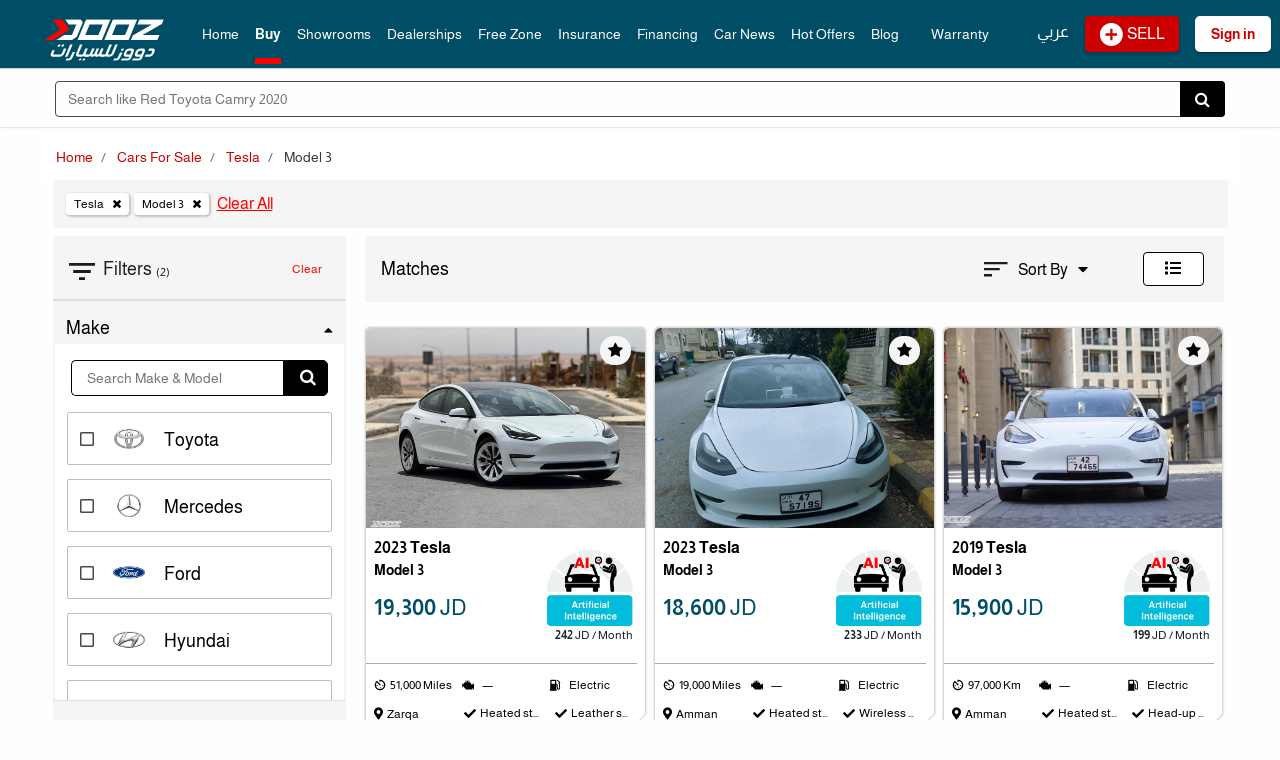

--- FILE ---
content_type: text/css; charset=UTF-8
request_url: https://dooz.com/styles.9a6c12119cfc2200b4ba.css
body_size: 59716
content:
@charset "UTF-8";/*!
 * Bootstrap v4.3.1 (https://getbootstrap.com/)
 * Copyright 2011-2019 The Bootstrap Authors
 * Copyright 2011-2019 Twitter, Inc.
 * Licensed under MIT (https://github.com/twbs/bootstrap/blob/master/LICENSE)
 */:root{--blue:#007bff;--indigo:#6610f2;--purple:#6f42c1;--pink:#e83e8c;--red:#dc3545;--orange:#fd7e14;--yellow:#ffc107;--green:#28a745;--teal:#20c997;--cyan:#17a2b8;--white:#fff;--gray:#6c757d;--gray-dark:#343a40;--primary:#007bff;--secondary:#6c757d;--success:#28a745;--info:#17a2b8;--warning:#ffc107;--danger:#dc3545;--light:#f8f9fa;--dark:#343a40;--breakpoint-xs:0;--breakpoint-sm:576px;--breakpoint-md:768px;--breakpoint-lg:992px;--breakpoint-xl:1200px;--font-family-sans-serif:-apple-system,BlinkMacSystemFont,"Segoe UI",Roboto,"Helvetica Neue",Arial,"Noto Sans",sans-serif,"Apple Color Emoji","Segoe UI Emoji","Segoe UI Symbol","Noto Color Emoji";--font-family-monospace:SFMono-Regular,Menlo,Monaco,Consolas,"Liberation Mono","Courier New",monospace;--tagify-dd-color-primary:rgb(53,149,246);--tagify-dd-bg-color:white}*,::after,::before{box-sizing:border-box}html{font-family:sans-serif;line-height:1.15;-webkit-text-size-adjust:100%;-webkit-tap-highlight-color:transparent;cursor:context-menu}article,aside,figcaption,figure,footer,header,hgroup,main,nav,section{display:block}body{margin:0;font-family:-apple-system,BlinkMacSystemFont,"Segoe UI",Roboto,"Helvetica Neue",Arial,"Noto Sans",sans-serif,"Apple Color Emoji","Segoe UI Emoji","Segoe UI Symbol","Noto Color Emoji";font-size:1rem;font-weight:400;line-height:1.5;text-align:left;background-color:#fff}[tabindex="-1"]:focus{outline:0!important}h1,h2,h3,h4,h5,h6{margin-top:0}dl,ol,p,ul{margin-top:0;margin-bottom:1rem}abbr[data-original-title],abbr[title]{text-decoration:underline;-webkit-text-decoration:underline dotted;text-decoration:underline dotted;cursor:help;border-bottom:0;-webkit-text-decoration-skip-ink:none;text-decoration-skip-ink:none}address{margin-bottom:1rem;font-style:normal;line-height:inherit}ol ol,ol ul,ul ol,ul ul{margin-bottom:0}dt{font-weight:700}dd{margin-bottom:.5rem;margin-left:0}blockquote,figure{margin:0 0 1rem}b,strong{font-weight:bolder}sub,sup{position:relative;font-size:75%;line-height:0;vertical-align:baseline}sub{bottom:-.25em}sup{top:-.5em}a{text-decoration:none;background-color:transparent;color:#000}a:not([href]):not([tabindex]),a:not([href]):not([tabindex]):focus,a:not([href]):not([tabindex]):hover{color:inherit;text-decoration:none}a:not([href]):not([tabindex]):focus{outline:0}code,kbd,pre,samp{font-family:SFMono-Regular,Menlo,Monaco,Consolas,"Liberation Mono","Courier New",monospace;font-size:1em}pre{margin-top:0;margin-bottom:1rem;overflow:auto}img{vertical-align:middle;border-style:none}svg{overflow:hidden;vertical-align:middle}table{border-collapse:collapse}caption{padding-top:.75rem;padding-bottom:.75rem;color:#6c757d;text-align:left;caption-side:bottom}th{text-align:inherit}label{display:inline-block;margin-bottom:.5rem}button{border-radius:0}button:focus{outline:dotted 1px;outline:-webkit-focus-ring-color auto 0}button,input,optgroup,select,textarea{margin:0;font-family:inherit;font-size:inherit;line-height:inherit}button,input{overflow:visible}button,select{text-transform:none}select{word-wrap:normal}[type=button],[type=reset],[type=submit],button{-webkit-appearance:button}[type=button]:not(:disabled),[type=reset]:not(:disabled),[type=submit]:not(:disabled),button:not(:disabled){cursor:pointer}[type=button]::-moz-focus-inner,[type=reset]::-moz-focus-inner,[type=submit]::-moz-focus-inner,button::-moz-focus-inner{padding:0;border-style:none}input[type=checkbox],input[type=radio]{box-sizing:border-box;padding:0}input[type=date],input[type=datetime-local],input[type=month],input[type=time]{-webkit-appearance:listbox}textarea{overflow:auto;resize:vertical}fieldset{min-width:0;padding:0;margin:0;border:0}legend{display:block;width:100%;max-width:100%;padding:0;margin-bottom:.5rem;font-size:1.5rem;line-height:inherit;color:inherit;white-space:normal}progress{vertical-align:baseline}[type=number]::-webkit-inner-spin-button,[type=number]::-webkit-outer-spin-button{height:auto}[type=search]{outline-offset:-2px;-webkit-appearance:none}[type=search]::-webkit-search-decoration{-webkit-appearance:none}::-webkit-file-upload-button{font:inherit;-webkit-appearance:button}output{display:inline-block}summary{display:list-item;cursor:pointer}template{display:none}[hidden]{display:none!important}.h1,.h2,.h3,.h4,.h5,.h6,h1,h2,h3,h4,h5,h6{margin-bottom:.5rem;font-weight:500;line-height:1.2}.h1,h1{font-size:2.5rem}.h2,h2{font-size:2rem}.h3,h3{font-size:1.75rem}.h4,h4{font-size:1.5rem}.h5,h5{font-size:1.25rem}.h6,h6{font-size:1rem}.lead{font-size:1.25rem;font-weight:300}.display-1{font-size:6rem;font-weight:300;line-height:1.2}.display-2{font-size:5.5rem;font-weight:300;line-height:1.2}.display-3{font-size:4.5rem;font-weight:300;line-height:1.2}.display-4{font-size:3.5rem;font-weight:300;line-height:1.2}hr{box-sizing:content-box;height:0;overflow:visible;margin-top:1rem;margin-bottom:1rem;border:0;border-top:1px solid rgba(0,0,0,.1);width:100%}.small,small{font-size:80%;font-weight:400}.mark,mark{padding:.2em;background-color:#fcf8e3}.list-inline,.list-unstyled{padding-left:0;list-style:none}.list-inline-item{display:inline-block}.list-inline-item:not(:last-child){margin-right:.5rem}.initialism{font-size:90%;text-transform:uppercase}.blockquote{margin-bottom:1rem;font-size:1.25rem}.blockquote-footer{display:block;font-size:80%;color:#6c757d}.blockquote-footer::before{content:"\2014\00A0"}.img-fluid{max-width:100%;height:auto}.img-thumbnail{padding:.25rem;background-color:#fff;border:1px solid #dee2e6;border-radius:.25rem;max-width:100%;height:auto}.figure{display:inline-block}.figure-img{margin-bottom:.5rem;line-height:1}.figure-caption{font-size:90%;color:#6c757d}code{font-size:87.5%;color:#e83e8c;word-break:break-word}a>code{color:inherit}kbd{padding:.2rem .4rem;font-size:87.5%;color:#fff;background-color:#212529;border-radius:.2rem}kbd kbd{padding:0;font-size:100%;font-weight:700}pre{display:block;font-size:87.5%;color:#212529}pre code{font-size:inherit;color:inherit;word-break:normal}.pre-scrollable{max-height:340px;overflow-y:scroll}.container{width:100%;padding-right:15px;padding-left:15px;margin-right:auto;margin-left:auto}@media (min-width:576px){.container{max-width:540px}}@media (min-width:768px){.container{max-width:720px}}@media (min-width:992px){.container{max-width:960px}}@media (min-width:1200px){.container{max-width:1140px}}.container-fluid{width:100%;padding-right:15px;padding-left:15px;margin-right:auto;margin-left:auto}.row{display:flex;flex-wrap:wrap;margin-right:-15px;margin-left:-15px}.no-gutters{margin-right:0;margin-left:0}.no-gutters>.col,.no-gutters>[class*=col-]{padding-right:0;padding-left:0}.col,.col-1,.col-10,.col-11,.col-12,.col-2,.col-3,.col-4,.col-5,.col-6,.col-7,.col-8,.col-9,.col-auto,.col-lg,.col-lg-1,.col-lg-10,.col-lg-11,.col-lg-12,.col-lg-2,.col-lg-3,.col-lg-4,.col-lg-5,.col-lg-6,.col-lg-7,.col-lg-8,.col-lg-9,.col-lg-auto,.col-md,.col-md-1,.col-md-10,.col-md-11,.col-md-12,.col-md-2,.col-md-3,.col-md-4,.col-md-5,.col-md-6,.col-md-7,.col-md-8,.col-md-9,.col-md-auto,.col-sm,.col-sm-1,.col-sm-10,.col-sm-11,.col-sm-12,.col-sm-2,.col-sm-3,.col-sm-4,.col-sm-5,.col-sm-6,.col-sm-7,.col-sm-8,.col-sm-9,.col-sm-auto,.col-xl,.col-xl-1,.col-xl-10,.col-xl-11,.col-xl-12,.col-xl-2,.col-xl-3,.col-xl-4,.col-xl-5,.col-xl-6,.col-xl-7,.col-xl-8,.col-xl-9,.col-xl-auto{position:relative;width:100%;padding-right:15px;padding-left:15px}.col{flex-basis:0;flex-grow:1;max-width:100%}.col-auto{flex:0 0 auto;width:auto;max-width:100%}.col-1{flex:0 0 8.333333%;max-width:8.333333%}.col-2{flex:0 0 16.666667%;max-width:16.666667%}.col-3{flex:0 0 25%;max-width:25%}.col-4{flex:0 0 33.333333%;max-width:33.333333%}.col-5{flex:0 0 41.666667%;max-width:41.666667%}.col-6{flex:0 0 50%;max-width:50%}.col-7{flex:0 0 58.333333%;max-width:58.333333%}.col-8{flex:0 0 66.666667%;max-width:66.666667%}.col-9{flex:0 0 75%;max-width:75%}.col-10{flex:0 0 83.333333%;max-width:83.333333%}.col-11{flex:0 0 91.666667%;max-width:91.666667%}.col-12{flex:0 0 100%;max-width:100%}.order-first{order:-1}.order-last{order:13}.order-0{order:0}.order-1{order:1}.order-2{order:2}.order-3{order:3}.order-4{order:4}.order-5{order:5}.order-6{order:6}.order-7{order:7}.order-8{order:8}.order-9{order:9}.order-10{order:10}.order-11{order:11}.order-12{order:12}.offset-1{margin-left:8.333333%}.offset-2{margin-left:16.666667%}.offset-3{margin-left:25%}.offset-4{margin-left:33.333333%}.offset-5{margin-left:41.666667%}.offset-6{margin-left:50%}.offset-7{margin-left:58.333333%}.offset-8{margin-left:66.666667%}.offset-9{margin-left:75%}.offset-10{margin-left:83.333333%}.offset-11{margin-left:91.666667%}@media (min-width:576px){.col-sm{flex-basis:0;flex-grow:1;max-width:100%}.col-sm-auto{flex:0 0 auto;width:auto;max-width:100%}.col-sm-1{flex:0 0 8.333333%;max-width:8.333333%}.col-sm-2{flex:0 0 16.666667%;max-width:16.666667%}.col-sm-3{flex:0 0 25%;max-width:25%}.col-sm-4{flex:0 0 33.333333%;max-width:33.333333%}.col-sm-5{flex:0 0 41.666667%;max-width:41.666667%}.col-sm-6{flex:0 0 50%;max-width:50%}.col-sm-7{flex:0 0 58.333333%;max-width:58.333333%}.col-sm-8{flex:0 0 66.666667%;max-width:66.666667%}.col-sm-9{flex:0 0 75%;max-width:75%}.col-sm-10{flex:0 0 83.333333%;max-width:83.333333%}.col-sm-11{flex:0 0 91.666667%;max-width:91.666667%}.col-sm-12{flex:0 0 100%;max-width:100%}.order-sm-first{order:-1}.order-sm-last{order:13}.order-sm-0{order:0}.order-sm-1{order:1}.order-sm-2{order:2}.order-sm-3{order:3}.order-sm-4{order:4}.order-sm-5{order:5}.order-sm-6{order:6}.order-sm-7{order:7}.order-sm-8{order:8}.order-sm-9{order:9}.order-sm-10{order:10}.order-sm-11{order:11}.order-sm-12{order:12}.offset-sm-0{margin-left:0}.offset-sm-1{margin-left:8.333333%}.offset-sm-2{margin-left:16.666667%}.offset-sm-3{margin-left:25%}.offset-sm-4{margin-left:33.333333%}.offset-sm-5{margin-left:41.666667%}.offset-sm-6{margin-left:50%}.offset-sm-7{margin-left:58.333333%}.offset-sm-8{margin-left:66.666667%}.offset-sm-9{margin-left:75%}.offset-sm-10{margin-left:83.333333%}.offset-sm-11{margin-left:91.666667%}}@media (min-width:768px){.col-md{flex-basis:0;flex-grow:1;max-width:100%}.col-md-auto{flex:0 0 auto;width:auto;max-width:100%}.col-md-1{flex:0 0 8.333333%;max-width:8.333333%}.col-md-2{flex:0 0 16.666667%;max-width:16.666667%}.col-md-3{flex:0 0 25%;max-width:25%}.col-md-4{flex:0 0 33.333333%;max-width:33.333333%}.col-md-5{flex:0 0 41.666667%;max-width:41.666667%}.col-md-6{flex:0 0 50%;max-width:50%}.col-md-7{flex:0 0 58.333333%;max-width:58.333333%}.col-md-8{flex:0 0 66.666667%;max-width:66.666667%}.col-md-9{flex:0 0 75%;max-width:75%}.col-md-10{flex:0 0 83.333333%;max-width:83.333333%}.col-md-11{flex:0 0 91.666667%;max-width:91.666667%}.col-md-12{flex:0 0 100%;max-width:100%}.order-md-first{order:-1}.order-md-last{order:13}.order-md-0{order:0}.order-md-1{order:1}.order-md-2{order:2}.order-md-3{order:3}.order-md-4{order:4}.order-md-5{order:5}.order-md-6{order:6}.order-md-7{order:7}.order-md-8{order:8}.order-md-9{order:9}.order-md-10{order:10}.order-md-11{order:11}.order-md-12{order:12}.offset-md-0{margin-left:0}.offset-md-1{margin-left:8.333333%}.offset-md-2{margin-left:16.666667%}.offset-md-3{margin-left:25%}.offset-md-4{margin-left:33.333333%}.offset-md-5{margin-left:41.666667%}.offset-md-6{margin-left:50%}.offset-md-7{margin-left:58.333333%}.offset-md-8{margin-left:66.666667%}.offset-md-9{margin-left:75%}.offset-md-10{margin-left:83.333333%}.offset-md-11{margin-left:91.666667%}}@media (min-width:992px){.col-lg{flex-basis:0;flex-grow:1;max-width:100%}.col-lg-auto{flex:0 0 auto;width:auto;max-width:100%}.col-lg-1{flex:0 0 8.333333%;max-width:8.333333%}.col-lg-2{flex:0 0 16.666667%;max-width:16.666667%}.col-lg-3{flex:0 0 25%;max-width:25%}.col-lg-4{flex:0 0 33.333333%;max-width:33.333333%}.col-lg-5{flex:0 0 41.666667%;max-width:41.666667%}.col-lg-6{flex:0 0 50%;max-width:50%}.col-lg-7{flex:0 0 58.333333%;max-width:58.333333%}.col-lg-8{flex:0 0 66.666667%;max-width:66.666667%}.col-lg-9{flex:0 0 75%;max-width:75%}.col-lg-10{flex:0 0 83.333333%;max-width:83.333333%}.col-lg-11{flex:0 0 91.666667%;max-width:91.666667%}.col-lg-12{flex:0 0 100%;max-width:100%}.order-lg-first{order:-1}.order-lg-last{order:13}.order-lg-0{order:0}.order-lg-1{order:1}.order-lg-2{order:2}.order-lg-3{order:3}.order-lg-4{order:4}.order-lg-5{order:5}.order-lg-6{order:6}.order-lg-7{order:7}.order-lg-8{order:8}.order-lg-9{order:9}.order-lg-10{order:10}.order-lg-11{order:11}.order-lg-12{order:12}.offset-lg-0{margin-left:0}.offset-lg-1{margin-left:8.333333%}.offset-lg-2{margin-left:16.666667%}.offset-lg-3{margin-left:25%}.offset-lg-4{margin-left:33.333333%}.offset-lg-5{margin-left:41.666667%}.offset-lg-6{margin-left:50%}.offset-lg-7{margin-left:58.333333%}.offset-lg-8{margin-left:66.666667%}.offset-lg-9{margin-left:75%}.offset-lg-10{margin-left:83.333333%}.offset-lg-11{margin-left:91.666667%}}@media (min-width:1200px){.col-xl{flex-basis:0;flex-grow:1;max-width:100%}.col-xl-auto{flex:0 0 auto;width:auto;max-width:100%}.col-xl-1{flex:0 0 8.333333%;max-width:8.333333%}.col-xl-2{flex:0 0 16.666667%;max-width:16.666667%}.col-xl-3{flex:0 0 25%;max-width:25%}.col-xl-4{flex:0 0 33.333333%;max-width:33.333333%}.col-xl-5{flex:0 0 41.666667%;max-width:41.666667%}.col-xl-6{flex:0 0 50%;max-width:50%}.col-xl-7{flex:0 0 58.333333%;max-width:58.333333%}.col-xl-8{flex:0 0 66.666667%;max-width:66.666667%}.col-xl-9{flex:0 0 75%;max-width:75%}.col-xl-10{flex:0 0 83.333333%;max-width:83.333333%}.col-xl-11{flex:0 0 91.666667%;max-width:91.666667%}.col-xl-12{flex:0 0 100%;max-width:100%}.order-xl-first{order:-1}.order-xl-last{order:13}.order-xl-0{order:0}.order-xl-1{order:1}.order-xl-2{order:2}.order-xl-3{order:3}.order-xl-4{order:4}.order-xl-5{order:5}.order-xl-6{order:6}.order-xl-7{order:7}.order-xl-8{order:8}.order-xl-9{order:9}.order-xl-10{order:10}.order-xl-11{order:11}.order-xl-12{order:12}.offset-xl-0{margin-left:0}.offset-xl-1{margin-left:8.333333%}.offset-xl-2{margin-left:16.666667%}.offset-xl-3{margin-left:25%}.offset-xl-4{margin-left:33.333333%}.offset-xl-5{margin-left:41.666667%}.offset-xl-6{margin-left:50%}.offset-xl-7{margin-left:58.333333%}.offset-xl-8{margin-left:66.666667%}.offset-xl-9{margin-left:75%}.offset-xl-10{margin-left:83.333333%}.offset-xl-11{margin-left:91.666667%}}.table{width:100%;margin-bottom:1rem;color:#212529}.table td,.table th{padding:.75rem;vertical-align:top}.table thead th{vertical-align:bottom;border-bottom:2px solid #dee2e6}.table tbody+tbody{border-top:2px solid #dee2e6}.table-sm td,.table-sm th{padding:.3rem}.table-bordered,.table-bordered td,.table-bordered th{border:1px solid #dee2e6}.table-bordered thead td,.table-bordered thead th{border-bottom-width:2px}.table-borderless tbody+tbody,.table-borderless td,.table-borderless th,.table-borderless thead th{border:0}.table-striped tbody tr:nth-of-type(odd){background-color:rgba(0,0,0,.05)}.table-hover tbody tr:hover{color:#212529;background-color:rgba(0,0,0,.075)}.table-primary,.table-primary>td,.table-primary>th{background-color:#b8daff}.table-primary tbody+tbody,.table-primary td,.table-primary th,.table-primary thead th{border-color:#7abaff}.table-hover .table-primary:hover,.table-hover .table-primary:hover>td,.table-hover .table-primary:hover>th{background-color:#9fcdff}.table-secondary,.table-secondary>td,.table-secondary>th{background-color:#d6d8db}.table-secondary tbody+tbody,.table-secondary td,.table-secondary th,.table-secondary thead th{border-color:#b3b7bb}.table-hover .table-secondary:hover,.table-hover .table-secondary:hover>td,.table-hover .table-secondary:hover>th{background-color:#c8cbcf}.table-success,.table-success>td,.table-success>th{background-color:#c3e6cb}.table-success tbody+tbody,.table-success td,.table-success th,.table-success thead th{border-color:#8fd19e}.table-hover .table-success:hover,.table-hover .table-success:hover>td,.table-hover .table-success:hover>th{background-color:#b1dfbb}.table-info,.table-info>td,.table-info>th{background-color:#bee5eb}.table-info tbody+tbody,.table-info td,.table-info th,.table-info thead th{border-color:#86cfda}.table-hover .table-info:hover,.table-hover .table-info:hover>td,.table-hover .table-info:hover>th{background-color:#abdde5}.table-warning,.table-warning>td,.table-warning>th{background-color:#ffeeba}.table-warning tbody+tbody,.table-warning td,.table-warning th,.table-warning thead th{border-color:#ffdf7e}.table-hover .table-warning:hover,.table-hover .table-warning:hover>td,.table-hover .table-warning:hover>th{background-color:#ffe8a1}.table-danger,.table-danger>td,.table-danger>th{background-color:#f5c6cb}.table-danger tbody+tbody,.table-danger td,.table-danger th,.table-danger thead th{border-color:#ed969e}.table-hover .table-danger:hover,.table-hover .table-danger:hover>td,.table-hover .table-danger:hover>th{background-color:#f1b0b7}.table-light,.table-light>td,.table-light>th{background-color:#fdfdfe}.table-light tbody+tbody,.table-light td,.table-light th,.table-light thead th{border-color:#fbfcfc}.table-hover .table-light:hover,.table-hover .table-light:hover>td,.table-hover .table-light:hover>th{background-color:#ececf6}.table-dark,.table-dark>td,.table-dark>th{background-color:#c6c8ca}.table-dark tbody+tbody,.table-dark td,.table-dark th,.table-dark thead th{border-color:#95999c}.table-hover .table-dark:hover,.table-hover .table-dark:hover>td,.table-hover .table-dark:hover>th{background-color:#b9bbbe}.table-active,.table-active>td,.table-active>th,.table-hover .table-active:hover,.table-hover .table-active:hover>td,.table-hover .table-active:hover>th{background-color:rgba(0,0,0,.075)}.table .thead-dark th{color:#fff;background-color:#343a40;border-color:#454d55}.table .thead-light th{color:#495057;background-color:#e9ecef;border-color:#dee2e6}.table-dark{color:#fff;background-color:#343a40}.table-dark td,.table-dark th,.table-dark thead th{border-color:#454d55}.table-dark.table-bordered{border:0}.table-dark.table-striped tbody tr:nth-of-type(odd){background-color:rgba(255,255,255,.05)}.table-dark.table-hover tbody tr:hover{color:#fff;background-color:rgba(255,255,255,.075)}@media (max-width:575.98px){.table-responsive-sm{display:block;width:100%;overflow-x:auto;-webkit-overflow-scrolling:touch}.table-responsive-sm>.table-bordered{border:0}}@media (max-width:767.98px){.table-responsive-md{display:block;width:100%;overflow-x:auto;-webkit-overflow-scrolling:touch}.table-responsive-md>.table-bordered{border:0}}@media (max-width:991.98px){.table-responsive-lg{display:block;width:100%;overflow-x:auto;-webkit-overflow-scrolling:touch}.table-responsive-lg>.table-bordered{border:0}}@media (max-width:1199.98px){.table-responsive-xl{display:block;width:100%;overflow-x:auto;-webkit-overflow-scrolling:touch}.table-responsive-xl>.table-bordered{border:0}}.table-responsive{display:block;width:100%;overflow-x:auto;-webkit-overflow-scrolling:touch}.table-responsive>.table-bordered{border:0}.form-control{display:block;width:100%;height:calc(1.5em + .75rem + 2px);padding:.375rem .75rem;font-size:1rem;font-weight:400;line-height:1.5;color:#495057;background-color:#fff;background-clip:padding-box;border:1px solid #ced4da;border-radius:.25rem;transition:border-color .15s ease-in-out,box-shadow .15s ease-in-out}@media (prefers-reduced-motion:reduce){.form-control{transition:none}}.form-control::-ms-expand{background-color:transparent;border:0}.form-control:focus{color:#495057;background-color:#fff;border-color:#80bdff;outline:0;box-shadow:0 0 0 .2rem rgba(0,123,255,.25)}.form-control::-webkit-input-placeholder{color:#6c757d;opacity:1}.form-control::-moz-placeholder{color:#6c757d;opacity:1}.form-control::-ms-input-placeholder{color:#6c757d;opacity:1}.form-control::placeholder{color:#6c757d;opacity:1}.form-control:disabled,.form-control[readonly]{background-color:#e9ecef;opacity:1}select.form-control:focus::-ms-value{color:#495057;background-color:#fff}.form-control-file,.form-control-range{display:block;width:100%}.col-form-label{padding-top:calc(.375rem + 1px);padding-bottom:calc(.375rem + 1px);margin-bottom:0;font-size:inherit;line-height:1.5}.col-form-label-lg{padding-top:calc(.5rem + 1px);padding-bottom:calc(.5rem + 1px);font-size:1.25rem;line-height:1.5}.col-form-label-sm{padding-top:calc(.25rem + 1px);padding-bottom:calc(.25rem + 1px);font-size:.875rem;line-height:1.5}.form-control-plaintext{display:block;width:100%;padding-top:.375rem;padding-bottom:.375rem;margin-bottom:0;line-height:1.5;color:#212529;background-color:transparent;border:solid transparent;border-width:1px 0}.form-control-plaintext.form-control-lg,.form-control-plaintext.form-control-sm{padding-right:0;padding-left:0}.form-control-sm{height:calc(1.5em + .5rem + 2px);padding:.25rem .5rem;font-size:.875rem;line-height:1.5;border-radius:.2rem}.form-control-lg{height:calc(1.5em + 1rem + 2px);padding:.5rem 1rem;font-size:1.25rem;line-height:1.5;border-radius:.3rem}select.form-control[multiple],select.form-control[size],textarea.form-control{height:auto}.form-group{margin-bottom:1rem}.form-text{display:block;margin-top:.25rem}.form-row{display:flex;flex-wrap:wrap;margin-right:-5px;margin-left:-5px}.form-row>.col,.form-row>[class*=col-]{padding-right:5px;padding-left:5px}.form-check{position:relative;display:block;padding-left:1.25rem}.form-check-input{position:absolute;margin-top:.3rem;margin-left:-1.25rem}.form-check-input:disabled~.form-check-label{color:#6c757d}.form-check-label{margin-bottom:0}.form-check-inline{display:inline-flex;align-items:center;padding-left:0;margin-right:.75rem}.form-check-inline .form-check-input{position:static;margin-top:0;margin-right:.3125rem;margin-left:0}.valid-feedback{display:none;width:100%;margin-top:.25rem;font-size:80%;color:#28a745}.valid-tooltip{position:absolute;top:100%;z-index:5;display:none;max-width:100%;padding:.25rem .5rem;margin-top:.1rem;font-size:.875rem;line-height:1.5;color:#fff;background-color:rgba(40,167,69,.9);border-radius:.25rem}.form-control.is-valid,.was-validated .form-control:valid{border-color:#28a745;padding-right:calc(1.5em + .75rem);background-image:url("data:image/svg+xml,%3csvg xmlns='http://www.w3.org/2000/svg' viewBox='0 0 8 8'%3e%3cpath fill='%2328a745' d='M2.3 6.73L.6 4.53c-.4-1.04.46-1.4 1.1-.8l1.1 1.4 3.4-3.8c.6-.63 1.6-.27 1.2.7l-4 4.6c-.43.5-.8.4-1.1.1z'/%3e%3c/svg%3e");background-repeat:no-repeat;background-position:center right calc(.375em + .1875rem);background-size:calc(.75em + .375rem) calc(.75em + .375rem)}.form-control.is-valid:focus,.was-validated .form-control:valid:focus{border-color:#28a745;box-shadow:0 0 0 .2rem rgba(40,167,69,.25)}.form-control.is-valid~.valid-feedback,.form-control.is-valid~.valid-tooltip,.was-validated .form-control:valid~.valid-feedback,.was-validated .form-control:valid~.valid-tooltip{display:block}.was-validated textarea.form-control:valid,textarea.form-control.is-valid{padding-right:calc(1.5em + .75rem);background-position:top calc(.375em + .1875rem) right calc(.375em + .1875rem)}.custom-select.is-valid,.was-validated .custom-select:valid{border-color:#28a745;padding-right:calc((1em + .75rem) * 3 / 4 + 1.75rem);background:url("data:image/svg+xml,%3csvg xmlns='http://www.w3.org/2000/svg' viewBox='0 0 4 5'%3e%3cpath fill='%23343a40' d='M2 0L0 2h4zm0 5L0 3h4z'/%3e%3c/svg%3e") right .75rem center/8px 10px no-repeat,url("data:image/svg+xml,%3csvg xmlns='http://www.w3.org/2000/svg' viewBox='0 0 8 8'%3e%3cpath fill='%2328a745' d='M2.3 6.73L.6 4.53c-.4-1.04.46-1.4 1.1-.8l1.1 1.4 3.4-3.8c.6-.63 1.6-.27 1.2.7l-4 4.6c-.43.5-.8.4-1.1.1z'/%3e%3c/svg%3e") center right 1.75rem/calc(.75em + .375rem) calc(.75em + .375rem) no-repeat #fff}.custom-select.is-valid:focus,.was-validated .custom-select:valid:focus{border-color:#28a745;box-shadow:0 0 0 .2rem rgba(40,167,69,.25)}.custom-select.is-valid~.valid-feedback,.custom-select.is-valid~.valid-tooltip,.was-validated .custom-select:valid~.valid-feedback,.was-validated .custom-select:valid~.valid-tooltip{display:block}.form-control-file.is-valid~.valid-feedback,.form-control-file.is-valid~.valid-tooltip,.was-validated .form-control-file:valid~.valid-feedback,.was-validated .form-control-file:valid~.valid-tooltip{display:block}.form-check-input.is-valid~.form-check-label,.was-validated .form-check-input:valid~.form-check-label{color:#28a745}.form-check-input.is-valid~.valid-feedback,.form-check-input.is-valid~.valid-tooltip,.was-validated .form-check-input:valid~.valid-feedback,.was-validated .form-check-input:valid~.valid-tooltip{display:block}.custom-control-input.is-valid~.custom-control-label,.was-validated .custom-control-input:valid~.custom-control-label{color:#28a745}.custom-control-input.is-valid~.custom-control-label::before,.was-validated .custom-control-input:valid~.custom-control-label::before{border-color:#28a745}.custom-control-input.is-valid~.valid-feedback,.custom-control-input.is-valid~.valid-tooltip,.was-validated .custom-control-input:valid~.valid-feedback,.was-validated .custom-control-input:valid~.valid-tooltip{display:block}.custom-control-input.is-valid:checked~.custom-control-label::before,.was-validated .custom-control-input:valid:checked~.custom-control-label::before{border-color:#34ce57;background-color:#34ce57}.custom-control-input.is-valid:focus~.custom-control-label::before,.was-validated .custom-control-input:valid:focus~.custom-control-label::before{box-shadow:0 0 0 .2rem rgba(40,167,69,.25)}.custom-control-input.is-valid:focus:not(:checked)~.custom-control-label::before,.was-validated .custom-control-input:valid:focus:not(:checked)~.custom-control-label::before{border-color:#28a745}.custom-file-input.is-valid~.custom-file-label,.was-validated .custom-file-input:valid~.custom-file-label{border-color:#28a745}.custom-file-input.is-valid~.valid-feedback,.custom-file-input.is-valid~.valid-tooltip,.was-validated .custom-file-input:valid~.valid-feedback,.was-validated .custom-file-input:valid~.valid-tooltip{display:block}.custom-file-input.is-valid:focus~.custom-file-label,.was-validated .custom-file-input:valid:focus~.custom-file-label{border-color:#28a745;box-shadow:0 0 0 .2rem rgba(40,167,69,.25)}.invalid-feedback{display:none;width:100%;margin-top:.25rem;font-size:80%;color:#dc3545}.invalid-tooltip{position:absolute;top:100%;z-index:5;display:none;max-width:100%;padding:.25rem .5rem;margin-top:.1rem;font-size:.875rem;line-height:1.5;color:#fff;background-color:rgba(220,53,69,.9);border-radius:.25rem}.form-control.is-invalid,.was-validated .form-control:invalid{border-color:#dc3545;padding-right:calc(1.5em + .75rem);background-image:url("data:image/svg+xml,%3csvg xmlns='http://www.w3.org/2000/svg' fill='%23dc3545' viewBox='-2 -2 7 7'%3e%3cpath stroke='%23dc3545' d='M0 0l3 3m0-3L0 3'/%3e%3ccircle r='.5'/%3e%3ccircle cx='3' r='.5'/%3e%3ccircle cy='3' r='.5'/%3e%3ccircle cx='3' cy='3' r='.5'/%3e%3c/svg%3E");background-repeat:no-repeat;background-position:center right calc(.375em + .1875rem);background-size:calc(.75em + .375rem) calc(.75em + .375rem)}.form-control.is-invalid:focus,.was-validated .form-control:invalid:focus{border-color:#dc3545;box-shadow:0 0 0 .2rem rgba(220,53,69,.25)}.form-control.is-invalid~.invalid-feedback,.form-control.is-invalid~.invalid-tooltip,.was-validated .form-control:invalid~.invalid-feedback,.was-validated .form-control:invalid~.invalid-tooltip{display:block}.was-validated textarea.form-control:invalid,textarea.form-control.is-invalid{padding-right:calc(1.5em + .75rem);background-position:top calc(.375em + .1875rem) right calc(.375em + .1875rem)}.custom-select.is-invalid,.was-validated .custom-select:invalid{border-color:#dc3545;padding-right:calc((1em + .75rem) * 3 / 4 + 1.75rem);background:url("data:image/svg+xml,%3csvg xmlns='http://www.w3.org/2000/svg' viewBox='0 0 4 5'%3e%3cpath fill='%23343a40' d='M2 0L0 2h4zm0 5L0 3h4z'/%3e%3c/svg%3e") right .75rem center/8px 10px no-repeat,url("data:image/svg+xml,%3csvg xmlns='http://www.w3.org/2000/svg' fill='%23dc3545' viewBox='-2 -2 7 7'%3e%3cpath stroke='%23dc3545' d='M0 0l3 3m0-3L0 3'/%3e%3ccircle r='.5'/%3e%3ccircle cx='3' r='.5'/%3e%3ccircle cy='3' r='.5'/%3e%3ccircle cx='3' cy='3' r='.5'/%3e%3c/svg%3E") center right 1.75rem/calc(.75em + .375rem) calc(.75em + .375rem) no-repeat #fff}.custom-select.is-invalid:focus,.was-validated .custom-select:invalid:focus{border-color:#dc3545;box-shadow:0 0 0 .2rem rgba(220,53,69,.25)}.custom-select.is-invalid~.invalid-feedback,.custom-select.is-invalid~.invalid-tooltip,.was-validated .custom-select:invalid~.invalid-feedback,.was-validated .custom-select:invalid~.invalid-tooltip{display:block}.form-control-file.is-invalid~.invalid-feedback,.form-control-file.is-invalid~.invalid-tooltip,.was-validated .form-control-file:invalid~.invalid-feedback,.was-validated .form-control-file:invalid~.invalid-tooltip{display:block}.form-check-input.is-invalid~.form-check-label,.was-validated .form-check-input:invalid~.form-check-label{color:#dc3545}.form-check-input.is-invalid~.invalid-feedback,.form-check-input.is-invalid~.invalid-tooltip,.was-validated .form-check-input:invalid~.invalid-feedback,.was-validated .form-check-input:invalid~.invalid-tooltip{display:block}.custom-control-input.is-invalid~.custom-control-label,.was-validated .custom-control-input:invalid~.custom-control-label{color:#dc3545}.custom-control-input.is-invalid~.custom-control-label::before,.was-validated .custom-control-input:invalid~.custom-control-label::before{border-color:#dc3545}.custom-control-input.is-invalid~.invalid-feedback,.custom-control-input.is-invalid~.invalid-tooltip,.was-validated .custom-control-input:invalid~.invalid-feedback,.was-validated .custom-control-input:invalid~.invalid-tooltip{display:block}.custom-control-input.is-invalid:checked~.custom-control-label::before,.was-validated .custom-control-input:invalid:checked~.custom-control-label::before{border-color:#e4606d;background-color:#e4606d}.custom-control-input.is-invalid:focus~.custom-control-label::before,.was-validated .custom-control-input:invalid:focus~.custom-control-label::before{box-shadow:0 0 0 .2rem rgba(220,53,69,.25)}.custom-control-input.is-invalid:focus:not(:checked)~.custom-control-label::before,.was-validated .custom-control-input:invalid:focus:not(:checked)~.custom-control-label::before{border-color:#dc3545}.custom-file-input.is-invalid~.custom-file-label,.was-validated .custom-file-input:invalid~.custom-file-label{border-color:#dc3545}.custom-file-input.is-invalid~.invalid-feedback,.custom-file-input.is-invalid~.invalid-tooltip,.was-validated .custom-file-input:invalid~.invalid-feedback,.was-validated .custom-file-input:invalid~.invalid-tooltip{display:block}.custom-file-input.is-invalid:focus~.custom-file-label,.was-validated .custom-file-input:invalid:focus~.custom-file-label{border-color:#dc3545;box-shadow:0 0 0 .2rem rgba(220,53,69,.25)}.form-inline{display:flex;flex-flow:row wrap;align-items:center}.form-inline .form-check{width:100%}@media (min-width:576px){.form-inline label{display:flex;align-items:center;justify-content:center;margin-bottom:0}.form-inline .form-group{display:flex;flex:0 0 auto;flex-flow:row wrap;align-items:center;margin-bottom:0}.form-inline .form-control{display:inline-block;width:auto;vertical-align:middle}.form-inline .form-control-plaintext{display:inline-block}.form-inline .custom-select,.form-inline .input-group{width:auto}.form-inline .form-check{display:flex;align-items:center;justify-content:center;width:auto;padding-left:0}.form-inline .form-check-input{position:relative;flex-shrink:0;margin-top:0;margin-right:.25rem;margin-left:0}.form-inline .custom-control{align-items:center;justify-content:center}.form-inline .custom-control-label{margin-bottom:0}}.btn{display:inline-block;font-weight:400;color:#212529;text-align:center;vertical-align:middle;-webkit-user-select:none;-moz-user-select:none;-ms-user-select:none;user-select:none;background-color:transparent;border:1px solid transparent;padding:.375rem .75rem;font-size:1rem;line-height:1.5;border-radius:.25rem;transition:color .15s ease-in-out,background-color .15s ease-in-out,border-color .15s ease-in-out,box-shadow .15s ease-in-out}@media (prefers-reduced-motion:reduce){.btn{transition:none}}.btn:hover{color:#212529;text-decoration:none}.btn.focus,.btn:focus{outline:0;box-shadow:0 0 0 .2rem rgba(0,123,255,.25)}.btn.disabled,.btn:disabled{opacity:.65}a.btn.disabled,fieldset:disabled a.btn{pointer-events:none}.btn-primary.focus,.btn-primary:focus{box-shadow:0 0 0 .2rem rgba(38,143,255,.5)}.btn-primary.disabled,.btn-primary:disabled{color:#fff;background-color:#007bff;border-color:#007bff}.btn-primary:not(:disabled):not(.disabled).active:focus,.btn-primary:not(:disabled):not(.disabled):active:focus,.show>.btn-primary.dropdown-toggle:focus{box-shadow:0 0 0 .2rem rgba(38,143,255,.5)}.btn-secondary{color:#fff;background-color:#6c757d;border-color:#6c757d}.btn-secondary:hover{color:#fff;background-color:#5a6268;border-color:#545b62}.btn-secondary.focus,.btn-secondary:focus{box-shadow:0 0 0 .2rem rgba(130,138,145,.5)}.btn-secondary.disabled,.btn-secondary:disabled{color:#fff;background-color:#6c757d;border-color:#6c757d}.btn-secondary:not(:disabled):not(.disabled).active,.btn-secondary:not(:disabled):not(.disabled):active,.show>.btn-secondary.dropdown-toggle{color:#fff;background-color:#545b62;border-color:#4e555b}.btn-secondary:not(:disabled):not(.disabled).active:focus,.btn-secondary:not(:disabled):not(.disabled):active:focus,.show>.btn-secondary.dropdown-toggle:focus{box-shadow:0 0 0 .2rem rgba(130,138,145,.5)}.btn-success{color:#fff;background-color:#28a745;border-color:#28a745}.btn-success:hover{color:#fff;background-color:#218838;border-color:#1e7e34}.btn-success.focus,.btn-success:focus{box-shadow:0 0 0 .2rem rgba(72,180,97,.5)}.btn-success.disabled,.btn-success:disabled{color:#fff;background-color:#28a745;border-color:#28a745}.btn-success:not(:disabled):not(.disabled).active,.btn-success:not(:disabled):not(.disabled):active,.show>.btn-success.dropdown-toggle{color:#fff;background-color:#1e7e34;border-color:#1c7430}.btn-success:not(:disabled):not(.disabled).active:focus,.btn-success:not(:disabled):not(.disabled):active:focus,.show>.btn-success.dropdown-toggle:focus{box-shadow:0 0 0 .2rem rgba(72,180,97,.5)}.btn-info{color:#fff;background-color:#17a2b8;border-color:#17a2b8}.btn-info:hover{color:#fff;background-color:#138496;border-color:#117a8b}.btn-info.focus,.btn-info:focus{box-shadow:0 0 0 .2rem rgba(58,176,195,.5)}.btn-info.disabled,.btn-info:disabled{color:#fff;background-color:#17a2b8;border-color:#17a2b8}.btn-info:not(:disabled):not(.disabled).active,.btn-info:not(:disabled):not(.disabled):active,.show>.btn-info.dropdown-toggle{color:#fff;background-color:#117a8b;border-color:#10707f}.btn-info:not(:disabled):not(.disabled).active:focus,.btn-info:not(:disabled):not(.disabled):active:focus,.show>.btn-info.dropdown-toggle:focus{box-shadow:0 0 0 .2rem rgba(58,176,195,.5)}.btn-warning{color:#212529;background-color:#ffc107;border-color:#ffc107}.btn-warning:hover{color:#212529;background-color:#e0a800;border-color:#d39e00}.btn-warning.focus,.btn-warning:focus{box-shadow:0 0 0 .2rem rgba(222,170,12,.5)}.btn-warning.disabled,.btn-warning:disabled{color:#212529;background-color:#ffc107;border-color:#ffc107}.btn-warning:not(:disabled):not(.disabled).active,.btn-warning:not(:disabled):not(.disabled):active,.show>.btn-warning.dropdown-toggle{color:#212529;background-color:#d39e00;border-color:#c69500}.btn-warning:not(:disabled):not(.disabled).active:focus,.btn-warning:not(:disabled):not(.disabled):active:focus,.show>.btn-warning.dropdown-toggle:focus{box-shadow:0 0 0 .2rem rgba(222,170,12,.5)}.btn-danger{color:#fff;background-color:#dc3545;border-color:#dc3545}.btn-danger:hover{color:#fff;background-color:#c82333;border-color:#bd2130}.btn-danger.focus,.btn-danger:focus{box-shadow:0 0 0 .2rem rgba(225,83,97,.5)}.btn-danger.disabled,.btn-danger:disabled{color:#fff;background-color:#dc3545;border-color:#dc3545}.btn-danger:not(:disabled):not(.disabled).active,.btn-danger:not(:disabled):not(.disabled):active,.show>.btn-danger.dropdown-toggle{color:#fff;background-color:#bd2130;border-color:#b21f2d}.btn-danger:not(:disabled):not(.disabled).active:focus,.btn-danger:not(:disabled):not(.disabled):active:focus,.show>.btn-danger.dropdown-toggle:focus{box-shadow:0 0 0 .2rem rgba(225,83,97,.5)}.btn-light{color:#212529;background-color:#f8f9fa;border-color:#f8f9fa}.btn-light:hover{color:#212529;background-color:#e2e6ea;border-color:#dae0e5}.btn-light.focus,.btn-light:focus{box-shadow:0 0 0 .2rem rgba(216,217,219,.5)}.btn-light.disabled,.btn-light:disabled{color:#212529;background-color:#f8f9fa;border-color:#f8f9fa}.btn-light:not(:disabled):not(.disabled).active,.btn-light:not(:disabled):not(.disabled):active,.show>.btn-light.dropdown-toggle{color:#212529;background-color:#dae0e5;border-color:#d3d9df}.btn-light:not(:disabled):not(.disabled).active:focus,.btn-light:not(:disabled):not(.disabled):active:focus,.show>.btn-light.dropdown-toggle:focus{box-shadow:0 0 0 .2rem rgba(216,217,219,.5)}.btn-dark{color:#fff;background-color:#343a40;border-color:#343a40}.btn-dark:hover{color:#fff;background-color:#23272b;border-color:#1d2124}.btn-dark.focus,.btn-dark:focus{box-shadow:0 0 0 .2rem rgba(82,88,93,.5)}.btn-dark.disabled,.btn-dark:disabled{color:#fff;background-color:#343a40;border-color:#343a40}.btn-dark:not(:disabled):not(.disabled).active,.btn-dark:not(:disabled):not(.disabled):active,.show>.btn-dark.dropdown-toggle{color:#fff;background-color:#1d2124;border-color:#171a1d}.btn-dark:not(:disabled):not(.disabled).active:focus,.btn-dark:not(:disabled):not(.disabled):active:focus,.show>.btn-dark.dropdown-toggle:focus{box-shadow:0 0 0 .2rem rgba(82,88,93,.5)}.btn-outline-primary{color:#007bff;border-color:#007bff}.btn-outline-primary:hover{color:#fff;background-color:#007bff;border-color:#007bff}.btn-outline-primary.focus,.btn-outline-primary:focus{box-shadow:0 0 0 .2rem rgba(0,123,255,.5)}.btn-outline-primary.disabled,.btn-outline-primary:disabled{color:#007bff;background-color:transparent}.btn-outline-primary:not(:disabled):not(.disabled).active,.btn-outline-primary:not(:disabled):not(.disabled):active,.show>.btn-outline-primary.dropdown-toggle{color:#fff;background-color:#007bff;border-color:#007bff}.btn-outline-primary:not(:disabled):not(.disabled).active:focus,.btn-outline-primary:not(:disabled):not(.disabled):active:focus,.show>.btn-outline-primary.dropdown-toggle:focus{box-shadow:0 0 0 .2rem rgba(0,123,255,.5)}.btn-outline-secondary{color:#6c757d;border-color:#6c757d}.btn-outline-secondary:hover{color:#fff;background-color:#6c757d;border-color:#6c757d}.btn-outline-secondary.focus,.btn-outline-secondary:focus{box-shadow:0 0 0 .2rem rgba(108,117,125,.5)}.btn-outline-secondary.disabled,.btn-outline-secondary:disabled{color:#6c757d;background-color:transparent}.btn-outline-secondary:not(:disabled):not(.disabled).active,.btn-outline-secondary:not(:disabled):not(.disabled):active,.show>.btn-outline-secondary.dropdown-toggle{color:#fff;background-color:#6c757d;border-color:#6c757d}.btn-outline-secondary:not(:disabled):not(.disabled).active:focus,.btn-outline-secondary:not(:disabled):not(.disabled):active:focus,.show>.btn-outline-secondary.dropdown-toggle:focus{box-shadow:0 0 0 .2rem rgba(108,117,125,.5)}.btn-outline-success{color:#28a745;border-color:#28a745}.btn-outline-success:hover{color:#fff;background-color:#28a745;border-color:#28a745}.btn-outline-success.focus,.btn-outline-success:focus{box-shadow:0 0 0 .2rem rgba(40,167,69,.5)}.btn-outline-success.disabled,.btn-outline-success:disabled{color:#28a745;background-color:transparent}.btn-outline-success:not(:disabled):not(.disabled).active,.btn-outline-success:not(:disabled):not(.disabled):active,.show>.btn-outline-success.dropdown-toggle{color:#fff;background-color:#28a745;border-color:#28a745}.btn-outline-success:not(:disabled):not(.disabled).active:focus,.btn-outline-success:not(:disabled):not(.disabled):active:focus,.show>.btn-outline-success.dropdown-toggle:focus{box-shadow:0 0 0 .2rem rgba(40,167,69,.5)}.btn-outline-info{color:#17a2b8;border-color:#17a2b8}.btn-outline-info:hover{color:#fff;background-color:#17a2b8;border-color:#17a2b8}.btn-outline-info.focus,.btn-outline-info:focus{box-shadow:0 0 0 .2rem rgba(23,162,184,.5)}.btn-outline-info.disabled,.btn-outline-info:disabled{color:#17a2b8;background-color:transparent}.btn-outline-info:not(:disabled):not(.disabled).active,.btn-outline-info:not(:disabled):not(.disabled):active,.show>.btn-outline-info.dropdown-toggle{color:#fff;background-color:#17a2b8;border-color:#17a2b8}.btn-outline-info:not(:disabled):not(.disabled).active:focus,.btn-outline-info:not(:disabled):not(.disabled):active:focus,.show>.btn-outline-info.dropdown-toggle:focus{box-shadow:0 0 0 .2rem rgba(23,162,184,.5)}.btn-outline-warning{color:#ffc107;border-color:#ffc107}.btn-outline-warning:hover{color:#212529;background-color:#ffc107;border-color:#ffc107}.btn-outline-warning.focus,.btn-outline-warning:focus{box-shadow:0 0 0 .2rem rgba(255,193,7,.5)}.btn-outline-warning.disabled,.btn-outline-warning:disabled{color:#ffc107;background-color:transparent}.btn-outline-warning:not(:disabled):not(.disabled).active,.btn-outline-warning:not(:disabled):not(.disabled):active,.show>.btn-outline-warning.dropdown-toggle{color:#212529;background-color:#ffc107;border-color:#ffc107}.btn-outline-warning:not(:disabled):not(.disabled).active:focus,.btn-outline-warning:not(:disabled):not(.disabled):active:focus,.show>.btn-outline-warning.dropdown-toggle:focus{box-shadow:0 0 0 .2rem rgba(255,193,7,.5)}.btn-outline-danger{color:#dc3545;border-color:#dc3545}.btn-outline-danger:hover{color:#fff;background-color:#dc3545;border-color:#dc3545}.btn-outline-danger.focus,.btn-outline-danger:focus{box-shadow:0 0 0 .2rem rgba(220,53,69,.5)}.btn-outline-danger.disabled,.btn-outline-danger:disabled{color:#dc3545;background-color:transparent}.btn-outline-danger:not(:disabled):not(.disabled).active,.btn-outline-danger:not(:disabled):not(.disabled):active,.show>.btn-outline-danger.dropdown-toggle{color:#fff;background-color:#dc3545;border-color:#dc3545}.btn-outline-danger:not(:disabled):not(.disabled).active:focus,.btn-outline-danger:not(:disabled):not(.disabled):active:focus,.show>.btn-outline-danger.dropdown-toggle:focus{box-shadow:0 0 0 .2rem rgba(220,53,69,.5)}.btn-outline-light{color:#f8f9fa;border-color:#f8f9fa}.btn-outline-light:hover{color:#212529;background-color:#f8f9fa;border-color:#f8f9fa}.btn-outline-light.focus,.btn-outline-light:focus{box-shadow:0 0 0 .2rem rgba(248,249,250,.5)}.btn-outline-light.disabled,.btn-outline-light:disabled{color:#f8f9fa;background-color:transparent}.btn-outline-light:not(:disabled):not(.disabled).active,.btn-outline-light:not(:disabled):not(.disabled):active,.show>.btn-outline-light.dropdown-toggle{color:#212529;background-color:#f8f9fa;border-color:#f8f9fa}.btn-outline-light:not(:disabled):not(.disabled).active:focus,.btn-outline-light:not(:disabled):not(.disabled):active:focus,.show>.btn-outline-light.dropdown-toggle:focus{box-shadow:0 0 0 .2rem rgba(248,249,250,.5)}.btn-outline-dark{color:#343a40;border-color:#343a40}.btn-outline-dark:hover{color:#fff;background-color:#343a40;border-color:#343a40}.btn-outline-dark.focus,.btn-outline-dark:focus{box-shadow:0 0 0 .2rem rgba(52,58,64,.5)}.btn-outline-dark.disabled,.btn-outline-dark:disabled{color:#343a40;background-color:transparent}.btn-outline-dark:not(:disabled):not(.disabled).active,.btn-outline-dark:not(:disabled):not(.disabled):active,.show>.btn-outline-dark.dropdown-toggle{color:#fff;background-color:#343a40;border-color:#343a40}.btn-outline-dark:not(:disabled):not(.disabled).active:focus,.btn-outline-dark:not(:disabled):not(.disabled):active:focus,.show>.btn-outline-dark.dropdown-toggle:focus{box-shadow:0 0 0 .2rem rgba(52,58,64,.5)}.btn-link{font-weight:400;color:#007bff;text-decoration:none}.btn-link:hover{color:#0056b3;text-decoration:underline}.btn-link.focus,.btn-link:focus{text-decoration:underline;box-shadow:none}.btn-link.disabled,.btn-link:disabled{color:#6c757d;pointer-events:none}.btn-group-lg>.btn,.btn-lg{padding:.5rem 1rem;font-size:1.25rem;line-height:1.5;border-radius:.3rem}.btn-group-sm>.btn,.btn-sm{padding:.25rem .5rem;font-size:.875rem;line-height:1.5;border-radius:.2rem}.btn-block{display:block;width:100%}.btn-block+.btn-block{margin-top:.5rem}input[type=button].btn-block,input[type=reset].btn-block,input[type=submit].btn-block{width:100%}.fade{transition:opacity .15s linear}@media (prefers-reduced-motion:reduce){.fade{transition:none}}.fade:not(.show){opacity:0}.collapse:not(.show){display:none}.collapsing{position:relative;height:0;overflow:hidden;transition:height .35s ease}.dropdown,.dropleft,.dropright,.dropup{position:relative}.dropdown-toggle{white-space:nowrap}.dropdown-toggle::after{display:inline-block;margin-left:.255em;vertical-align:.255em;content:"";border-top:.3em solid;border-right:.3em solid transparent;border-bottom:0;border-left:.3em solid transparent}.dropdown-toggle:empty::after{margin-left:0}.dropdown-menu{position:absolute;top:100%;left:0;z-index:1000;display:none;float:left;min-width:10rem;padding:.5rem 0;margin:.125rem 0 0;font-size:1rem;color:#212529;text-align:left;list-style:none;background-color:#fff;background-clip:padding-box;border:1px solid rgba(0,0,0,.15);border-radius:.25rem}.dropdown-menu-left{right:auto;left:0}.dropdown-menu-right{right:0;left:auto}@media (min-width:576px){.dropdown-menu-sm-left{right:auto;left:0}.dropdown-menu-sm-right{right:0;left:auto}}@media (min-width:768px){.dropdown-menu-md-left{right:auto;left:0}.dropdown-menu-md-right{right:0;left:auto}}@media (min-width:992px){.dropdown-menu-lg-left{right:auto;left:0}.dropdown-menu-lg-right{right:0;left:auto}}@media (min-width:1200px){.dropdown-menu-xl-left{right:auto;left:0}.dropdown-menu-xl-right{right:0;left:auto}}.dropup .dropdown-menu{top:auto;bottom:100%;margin-top:0;margin-bottom:.125rem}.dropup .dropdown-toggle::after{display:inline-block;margin-left:.255em;vertical-align:.255em;content:"";border-top:0;border-right:.3em solid transparent;border-bottom:.3em solid;border-left:.3em solid transparent}.dropup .dropdown-toggle:empty::after{margin-left:0}.dropright .dropdown-menu{top:0;right:auto;left:100%;margin-top:0;margin-left:.125rem}.dropright .dropdown-toggle::after{display:inline-block;margin-left:.255em;content:"";border-top:.3em solid transparent;border-right:0;border-bottom:.3em solid transparent;border-left:.3em solid;vertical-align:0}.dropright .dropdown-toggle:empty::after{margin-left:0}.dropleft .dropdown-menu{top:0;right:100%;left:auto;margin-top:0;margin-right:.125rem}.dropleft .dropdown-toggle::after{margin-left:.255em;vertical-align:.255em;content:"";display:none}.dropleft .dropdown-toggle::before{display:inline-block;margin-right:.255em;content:"";border-top:.3em solid transparent;border-right:.3em solid;border-bottom:.3em solid transparent;vertical-align:0}.dropleft .dropdown-toggle:empty::after{margin-left:0}.dropdown-menu[x-placement^=bottom],.dropdown-menu[x-placement^=left],.dropdown-menu[x-placement^=right],.dropdown-menu[x-placement^=top]{right:auto;bottom:auto}.dropdown-divider{height:0;margin:.5rem 0;overflow:hidden;border-top:1px solid #e9ecef}.dropdown-item{display:block;width:100%;padding:.25rem 1.5rem;clear:both;font-weight:400;color:#212529;text-align:inherit;white-space:nowrap;background-color:transparent;border:0}.dropdown-item:focus,.dropdown-item:hover{color:#16181b;text-decoration:none;background-color:#f8f9fa}.dropdown-item.active,.dropdown-item:active{color:#fff;text-decoration:none}.dropdown-item.disabled,.dropdown-item:disabled{color:#6c757d;pointer-events:none;background-color:transparent}.dropdown-menu.show{display:block}.dropdown-header{display:block;padding:.5rem 1.5rem;margin-bottom:0;font-size:.875rem;color:#6c757d;white-space:nowrap}.dropdown-item-text{display:block;padding:.25rem 1.5rem;color:#212529}.btn-group,.btn-group-vertical{position:relative;display:inline-flex;vertical-align:middle}.btn-group-vertical>.btn,.btn-group>.btn{position:relative;flex:1 1 auto}.btn-group-vertical>.btn.active,.btn-group-vertical>.btn:active,.btn-group-vertical>.btn:focus,.btn-group-vertical>.btn:hover,.btn-group>.btn.active,.btn-group>.btn:active,.btn-group>.btn:focus,.btn-group>.btn:hover{z-index:1}.btn-toolbar{display:flex;flex-wrap:wrap;justify-content:flex-start}.btn-toolbar .input-group{width:auto}.btn-group>.btn-group:not(:first-child),.btn-group>.btn:not(:first-child){margin-left:-1px}.btn-group>.btn-group:not(:last-child)>.btn,.btn-group>.btn:not(:last-child):not(.dropdown-toggle){border-top-right-radius:0;border-bottom-right-radius:0}.btn-group>.btn-group:not(:first-child)>.btn,.btn-group>.btn:not(:first-child){border-top-left-radius:0;border-bottom-left-radius:0}.dropdown-toggle-split{padding-right:.5625rem;padding-left:.5625rem}.dropdown-toggle-split::after,.dropright .dropdown-toggle-split::after,.dropup .dropdown-toggle-split::after{margin-left:0}.dropleft .dropdown-toggle-split::before{margin-right:0}.btn-group-sm>.btn+.dropdown-toggle-split,.btn-sm+.dropdown-toggle-split{padding-right:.375rem;padding-left:.375rem}.btn-group-lg>.btn+.dropdown-toggle-split,.btn-lg+.dropdown-toggle-split{padding-right:.75rem;padding-left:.75rem}.btn-group-vertical{flex-direction:column;align-items:flex-start;justify-content:center}.btn-group-vertical>.btn,.btn-group-vertical>.btn-group{width:100%}.btn-group-vertical>.btn-group:not(:first-child),.btn-group-vertical>.btn:not(:first-child){margin-top:-1px}.btn-group-vertical>.btn-group:not(:last-child)>.btn,.btn-group-vertical>.btn:not(:last-child):not(.dropdown-toggle){border-bottom-right-radius:0;border-bottom-left-radius:0}.btn-group-vertical>.btn-group:not(:first-child)>.btn,.btn-group-vertical>.btn:not(:first-child){border-top-left-radius:0;border-top-right-radius:0}.btn-group-toggle>.btn,.btn-group-toggle>.btn-group>.btn{margin-bottom:0}.btn-group-toggle>.btn input[type=checkbox],.btn-group-toggle>.btn input[type=radio],.btn-group-toggle>.btn-group>.btn input[type=checkbox],.btn-group-toggle>.btn-group>.btn input[type=radio]{position:absolute;clip:rect(0,0,0,0);pointer-events:none}.input-group{position:relative;display:flex;flex-wrap:wrap;align-items:stretch;width:100%}.input-group>.custom-file,.input-group>.custom-select,.input-group>.form-control,.input-group>.form-control-plaintext{position:relative;flex:1 1 auto;width:1%;margin-bottom:0}.input-group>.custom-file+.custom-file,.input-group>.custom-file+.custom-select,.input-group>.custom-file+.form-control,.input-group>.custom-select+.custom-file,.input-group>.custom-select+.custom-select,.input-group>.custom-select+.form-control,.input-group>.form-control+.custom-file,.input-group>.form-control+.custom-select,.input-group>.form-control+.form-control,.input-group>.form-control-plaintext+.custom-file,.input-group>.form-control-plaintext+.custom-select,.input-group>.form-control-plaintext+.form-control{margin-left:-1px}.input-group>.custom-file .custom-file-input:focus~.custom-file-label,.input-group>.custom-select:focus,.input-group>.form-control:focus{z-index:3}.input-group>.custom-file .custom-file-input:focus{z-index:4}.input-group>.custom-select:not(:last-child),.input-group>.form-control:not(:last-child){border-top-right-radius:0;border-bottom-right-radius:0}.input-group>.custom-select:not(:first-child),.input-group>.form-control:not(:first-child){border-top-left-radius:0;border-bottom-left-radius:0}.input-group>.custom-file{display:flex;align-items:center}.input-group>.custom-file:not(:last-child) .custom-file-label,.input-group>.custom-file:not(:last-child) .custom-file-label::after{border-top-right-radius:0;border-bottom-right-radius:0}.input-group>.custom-file:not(:first-child) .custom-file-label{border-top-left-radius:0;border-bottom-left-radius:0}.input-group-append,.input-group-prepend{display:flex}.input-group-append .btn,.input-group-prepend .btn{position:relative;z-index:2}.input-group-append .btn:focus,.input-group-prepend .btn:focus{z-index:3}.input-group-append .btn+.btn,.input-group-append .btn+.input-group-text,.input-group-append .input-group-text+.btn,.input-group-append .input-group-text+.input-group-text,.input-group-prepend .btn+.btn,.input-group-prepend .btn+.input-group-text,.input-group-prepend .input-group-text+.btn,.input-group-prepend .input-group-text+.input-group-text{margin-left:-1px}.input-group-prepend{margin-right:-1px}.input-group-append{margin-left:-1px}.input-group-text{display:flex;align-items:center;padding:.375rem .75rem;margin-bottom:0;font-size:1rem;font-weight:400;line-height:1.5;color:#495057;text-align:center;white-space:nowrap;background-color:#e9ecef;border:1px solid #ced4da;border-radius:.25rem}.input-group-text input[type=checkbox],.input-group-text input[type=radio]{margin-top:0}.input-group-lg>.custom-select,.input-group-lg>.form-control:not(textarea){height:calc(1.5em + 1rem + 2px)}.input-group-lg>.custom-select,.input-group-lg>.form-control,.input-group-lg>.input-group-append>.btn,.input-group-lg>.input-group-append>.input-group-text,.input-group-lg>.input-group-prepend>.btn,.input-group-lg>.input-group-prepend>.input-group-text{padding:.5rem 1rem;font-size:1.25rem;line-height:1.5;border-radius:.3rem}.input-group-sm>.custom-select,.input-group-sm>.form-control:not(textarea){height:calc(1.5em + .5rem + 2px)}.input-group-sm>.custom-select,.input-group-sm>.form-control,.input-group-sm>.input-group-append>.btn,.input-group-sm>.input-group-append>.input-group-text,.input-group-sm>.input-group-prepend>.btn,.input-group-sm>.input-group-prepend>.input-group-text{padding:.25rem .5rem;font-size:.875rem;line-height:1.5;border-radius:.2rem}.input-group-lg>.custom-select,.input-group-sm>.custom-select{padding-right:1.75rem}.input-group>.input-group-append:last-child>.btn:not(:last-child):not(.dropdown-toggle),.input-group>.input-group-append:last-child>.input-group-text:not(:last-child),.input-group>.input-group-append:not(:last-child)>.btn,.input-group>.input-group-append:not(:last-child)>.input-group-text,.input-group>.input-group-prepend>.btn,.input-group>.input-group-prepend>.input-group-text{border-top-right-radius:0;border-bottom-right-radius:0}.input-group>.input-group-append>.btn,.input-group>.input-group-append>.input-group-text,.input-group>.input-group-prepend:first-child>.btn:not(:first-child),.input-group>.input-group-prepend:first-child>.input-group-text:not(:first-child),.input-group>.input-group-prepend:not(:first-child)>.btn,.input-group>.input-group-prepend:not(:first-child)>.input-group-text{border-top-left-radius:0;border-bottom-left-radius:0}.custom-control{position:relative;display:block;min-height:1.5rem;padding-left:1.5rem}.custom-control-inline{display:inline-flex;margin-right:1rem}.custom-control-input{position:absolute;z-index:-1;opacity:0}.custom-control-input:checked~.custom-control-label::before{color:#fff;border-color:#007bff;background-color:#007bff}.custom-control-input:focus~.custom-control-label::before{box-shadow:0 0 0 .2rem rgba(0,123,255,.25)}.custom-control-input:focus:not(:checked)~.custom-control-label::before{border-color:#80bdff}.custom-control-input:not(:disabled):active~.custom-control-label::before{color:#fff;background-color:#b3d7ff;border-color:#b3d7ff}.custom-control-input:disabled~.custom-control-label{color:#6c757d}.custom-control-input:disabled~.custom-control-label::before{background-color:#e9ecef}.custom-control-label{position:relative;margin-bottom:0;vertical-align:top}.custom-control-label::before{position:absolute;top:.25rem;left:-1.5rem;display:block;width:1rem;height:1rem;pointer-events:none;content:"";background-color:#fff;border:1px solid #adb5bd}.custom-control-label::after{position:absolute;top:.25rem;left:-1.5rem;display:block;width:1rem;height:1rem;content:"";background:50%/50% 50% no-repeat}.custom-checkbox .custom-control-label::before{border-radius:.25rem}.custom-checkbox .custom-control-input:checked~.custom-control-label::after{background-image:url("data:image/svg+xml,%3csvg xmlns='http://www.w3.org/2000/svg' viewBox='0 0 8 8'%3e%3cpath fill='%23fff' d='M6.564.75l-3.59 3.612-1.538-1.55L0 4.26 2.974 7.25 8 2.193z'/%3e%3c/svg%3e")}.custom-checkbox .custom-control-input:indeterminate~.custom-control-label::before{border-color:#007bff;background-color:#007bff}.custom-checkbox .custom-control-input:indeterminate~.custom-control-label::after{background-image:url("data:image/svg+xml,%3csvg xmlns='http://www.w3.org/2000/svg' viewBox='0 0 4 4'%3e%3cpath stroke='%23fff' d='M0 2h4'/%3e%3c/svg%3e")}.custom-checkbox .custom-control-input:disabled:checked~.custom-control-label::before{background-color:rgba(0,123,255,.5)}.custom-checkbox .custom-control-input:disabled:indeterminate~.custom-control-label::before{background-color:rgba(0,123,255,.5)}.custom-radio .custom-control-label::before{border-radius:50%}.custom-radio .custom-control-input:checked~.custom-control-label::after{background-image:url("data:image/svg+xml,%3csvg xmlns='http://www.w3.org/2000/svg' viewBox='-4 -4 8 8'%3e%3ccircle r='3' fill='%23fff'/%3e%3c/svg%3e")}.custom-radio .custom-control-input:disabled:checked~.custom-control-label::before{background-color:rgba(0,123,255,.5)}.custom-switch{padding-left:2.25rem}.custom-switch .custom-control-label::before{left:-2.25rem;width:1.75rem;pointer-events:all;border-radius:.5rem}.custom-switch .custom-control-label::after{top:calc(.25rem + 2px);left:calc(-2.25rem + 2px);width:calc(1rem - 4px);height:calc(1rem - 4px);background-color:#adb5bd;border-radius:.5rem;transition:background-color .15s ease-in-out,border-color .15s ease-in-out,box-shadow .15s ease-in-out,-webkit-transform .15s ease-in-out;transition:transform .15s ease-in-out,background-color .15s ease-in-out,border-color .15s ease-in-out,box-shadow .15s ease-in-out;transition:transform .15s ease-in-out,background-color .15s ease-in-out,border-color .15s ease-in-out,box-shadow .15s ease-in-out,-webkit-transform .15s ease-in-out}.custom-switch .custom-control-input:checked~.custom-control-label::after{background-color:#fff;-webkit-transform:translateX(.75rem);transform:translateX(.75rem)}.custom-switch .custom-control-input:disabled:checked~.custom-control-label::before{background-color:rgba(0,123,255,.5)}.custom-select{display:inline-block;width:100%;height:calc(1.5em + .75rem + 2px);padding:.375rem 1.75rem .375rem .75rem;font-size:1rem;font-weight:400;line-height:1.5;color:#495057;vertical-align:middle;background:url("data:image/svg+xml,%3csvg xmlns='http://www.w3.org/2000/svg' viewBox='0 0 4 5'%3e%3cpath fill='%23343a40' d='M2 0L0 2h4zm0 5L0 3h4z'/%3e%3c/svg%3e") right .75rem center/8px 10px no-repeat #fff;border:1px solid #ced4da;border-radius:.25rem;-webkit-appearance:none;-moz-appearance:none;appearance:none}.custom-select:focus{border-color:#80bdff;outline:0;box-shadow:0 0 0 .2rem rgba(0,123,255,.25)}.custom-select:focus::-ms-value{color:#495057;background-color:#fff}.custom-select[multiple],.custom-select[size]:not([size="1"]){height:auto;padding-right:.75rem;background-image:none}.custom-select:disabled{color:#6c757d;background-color:#e9ecef}.custom-select::-ms-expand{display:none}.custom-select-sm{height:calc(1.5em + .5rem + 2px);padding-top:.25rem;padding-bottom:.25rem;padding-left:.5rem;font-size:.875rem}.custom-select-lg{height:calc(1.5em + 1rem + 2px);padding-top:.5rem;padding-bottom:.5rem;padding-left:1rem;font-size:1.25rem}.custom-file{position:relative;display:inline-block;width:100%;height:calc(1.5em + .75rem + 2px);margin-bottom:0}.custom-file-input{position:relative;z-index:2;width:100%;height:calc(1.5em + .75rem + 2px);margin:0;opacity:0}.custom-file-input:focus~.custom-file-label{border-color:#80bdff;box-shadow:0 0 0 .2rem rgba(0,123,255,.25)}.custom-file-input:disabled~.custom-file-label{background-color:#e9ecef}.custom-file-input:lang(en)~.custom-file-label::after{content:"Browse"}.custom-file-input~.custom-file-label[data-browse]::after{content:attr(data-browse)}.custom-file-label{position:absolute;top:0;right:0;left:0;z-index:1;height:calc(1.5em + .75rem + 2px);padding:.375rem .75rem;font-weight:400;line-height:1.5;color:#495057;background-color:#fff;border:1px solid #ced4da;border-radius:.25rem}.custom-file-label::after{position:absolute;top:0;right:0;bottom:0;z-index:3;display:block;height:calc(1.5em + .75rem);padding:.375rem .75rem;line-height:1.5;color:#495057;content:"Browse";background-color:#e9ecef;border-left:inherit;border-radius:0 .25rem .25rem 0}.custom-range{width:100%;height:calc(1rem + .4rem);padding:0;background-color:transparent;-webkit-appearance:none;-moz-appearance:none;appearance:none}.custom-range:focus{outline:0}.custom-range:focus::-webkit-slider-thumb{box-shadow:0 0 0 1px #fff,0 0 0 .2rem rgba(0,123,255,.25)}.custom-range:focus::-moz-range-thumb{box-shadow:0 0 0 1px #fff,0 0 0 .2rem rgba(0,123,255,.25)}.custom-range:focus::-ms-thumb{box-shadow:0 0 0 1px #fff,0 0 0 .2rem rgba(0,123,255,.25)}.custom-range::-moz-focus-outer{border:0}.custom-range::-webkit-slider-thumb{width:1rem;height:1rem;margin-top:-.25rem;background-color:#007bff;border:0;border-radius:1rem;transition:background-color .15s ease-in-out,border-color .15s ease-in-out,box-shadow .15s ease-in-out;-webkit-appearance:none;appearance:none}@media (prefers-reduced-motion:reduce){.collapsing,.custom-switch .custom-control-label::after{transition:none}.custom-range::-webkit-slider-thumb{transition:none}}.custom-range::-webkit-slider-thumb:active{background-color:#b3d7ff}.custom-range::-webkit-slider-runnable-track{width:100%;height:.5rem;color:transparent;cursor:pointer;background-color:#dee2e6;border-color:transparent;border-radius:1rem}.custom-range::-moz-range-thumb{width:1rem;height:1rem;background-color:#007bff;border:0;border-radius:1rem;transition:background-color .15s ease-in-out,border-color .15s ease-in-out,box-shadow .15s ease-in-out;-moz-appearance:none;appearance:none}@media (prefers-reduced-motion:reduce){.custom-range::-moz-range-thumb{transition:none}}.custom-range::-moz-range-thumb:active{background-color:#b3d7ff}.custom-range::-moz-range-track{width:100%;height:.5rem;color:transparent;cursor:pointer;background-color:#dee2e6;border-color:transparent;border-radius:1rem}.custom-range::-ms-thumb{width:1rem;height:1rem;margin-top:0;margin-right:.2rem;margin-left:.2rem;background-color:#007bff;border:0;border-radius:1rem;transition:background-color .15s ease-in-out,border-color .15s ease-in-out,box-shadow .15s ease-in-out;appearance:none}@media (prefers-reduced-motion:reduce){.custom-range::-ms-thumb{transition:none}}.custom-range::-ms-thumb:active{background-color:#b3d7ff}.custom-range::-ms-track{width:100%;height:.5rem;color:transparent;cursor:pointer;background-color:transparent;border-color:transparent;border-width:.5rem}.custom-range::-ms-fill-lower{background-color:#dee2e6;border-radius:1rem}.custom-range::-ms-fill-upper{margin-right:15px;background-color:#dee2e6;border-radius:1rem}.custom-range:disabled::-webkit-slider-thumb{background-color:#adb5bd}.custom-range:disabled::-webkit-slider-runnable-track{cursor:default}.custom-range:disabled::-moz-range-thumb{background-color:#adb5bd}.custom-range:disabled::-moz-range-track{cursor:default}.custom-range:disabled::-ms-thumb{background-color:#adb5bd}.custom-control-label::before,.custom-file-label,.custom-select{transition:background-color .15s ease-in-out,border-color .15s ease-in-out,box-shadow .15s ease-in-out}@media (prefers-reduced-motion:reduce){.custom-control-label::before,.custom-file-label,.custom-select{transition:none}}.nav{display:flex;flex-wrap:wrap;padding-left:0;margin-bottom:0;list-style:none}.nav-link{display:block;padding:.5rem 1rem}.nav-link:focus,.nav-link:hover{text-decoration:none}.nav-link.disabled{color:#6c757d;pointer-events:none;cursor:default}.nav-tabs{border-bottom:1px solid #dee2e6}.nav-tabs .nav-item{margin-bottom:-1px}.nav-tabs .nav-link{border:1px solid transparent;border-top-left-radius:.25rem;border-top-right-radius:.25rem}.nav-tabs .nav-link:focus,.nav-tabs .nav-link:hover{border-color:#e9ecef #e9ecef #dee2e6}.nav-tabs .nav-link.disabled{color:#6c757d;background-color:transparent;border-color:transparent}.nav-tabs .nav-item.show .nav-link,.nav-tabs .nav-link.active{color:#495057;background-color:#fff;border-color:#dee2e6 #dee2e6 #fff}.nav-tabs .dropdown-menu{margin-top:-1px;border-top-left-radius:0;border-top-right-radius:0}.nav-pills .nav-link{border-radius:.25rem}.nav-pills .nav-link.active,.nav-pills .show>.nav-link{color:#fff;background-color:#007bff}.nav-fill .nav-item{flex:1 1 auto;text-align:center}.nav-justified .nav-item{flex-basis:0;flex-grow:1;text-align:center}.tab-content>.tab-pane{display:none}.tab-content>.active{display:block}.navbar{position:relative;display:flex;flex-wrap:wrap;align-items:center;justify-content:space-between;padding:.5rem 1rem}.navbar>.container,.navbar>.container-fluid{display:flex;flex-wrap:wrap;align-items:center;justify-content:space-between}.navbar-brand{display:inline-block;padding-top:.3125rem;padding-bottom:.3125rem;margin-right:1rem;font-size:1.25rem;line-height:inherit;white-space:nowrap}.navbar-brand:focus,.navbar-brand:hover{text-decoration:none}.navbar-nav{display:flex;flex-direction:column;padding-left:0;margin-bottom:0;list-style:none}.navbar-nav .nav-link{padding-right:0;padding-left:0}.navbar-nav .dropdown-menu{position:static;float:none}.navbar-text{display:inline-block;padding-top:.5rem;padding-bottom:.5rem}.navbar-collapse{flex-basis:100%;flex-grow:1;align-items:center}.navbar-toggler{padding:.25rem .75rem;font-size:1.25rem;line-height:1;background-color:transparent;border:1px solid transparent;border-radius:.25rem}.navbar-toggler:focus,.navbar-toggler:hover{text-decoration:none}.navbar-toggler-icon{display:inline-block;width:1.5em;height:1.5em;vertical-align:middle;content:"";background:center center/100% 100% no-repeat}@media (max-width:575.98px){.navbar-expand-sm>.container,.navbar-expand-sm>.container-fluid{padding-right:0;padding-left:0}}@media (min-width:576px){.navbar-expand-sm{flex-flow:row nowrap;justify-content:flex-start}.navbar-expand-sm .navbar-nav{flex-direction:row}.navbar-expand-sm .navbar-nav .dropdown-menu{position:absolute}.navbar-expand-sm .navbar-nav .nav-link{padding-right:.5rem;padding-left:.5rem}.navbar-expand-sm>.container,.navbar-expand-sm>.container-fluid{flex-wrap:nowrap}.navbar-expand-sm .navbar-collapse{display:flex!important;flex-basis:auto}.navbar-expand-sm .navbar-toggler{display:none}}@media (max-width:767.98px){.navbar-expand-md>.container,.navbar-expand-md>.container-fluid{padding-right:0;padding-left:0}}@media (min-width:768px){.navbar-expand-md{flex-flow:row nowrap;justify-content:flex-start}.navbar-expand-md .navbar-nav{flex-direction:row}.navbar-expand-md .navbar-nav .dropdown-menu{position:absolute}.navbar-expand-md .navbar-nav .nav-link{padding-right:.5rem;padding-left:.5rem}.navbar-expand-md>.container,.navbar-expand-md>.container-fluid{flex-wrap:nowrap}.navbar-expand-md .navbar-collapse{display:flex!important;flex-basis:auto}.navbar-expand-md .navbar-toggler{display:none}}@media (max-width:991.98px){.navbar-expand-lg>.container,.navbar-expand-lg>.container-fluid{padding-right:0;padding-left:0}}@media (min-width:992px){.navbar-expand-lg{flex-flow:row nowrap;justify-content:flex-start}.navbar-expand-lg .navbar-nav{flex-direction:row}.navbar-expand-lg .navbar-nav .dropdown-menu{position:absolute}.navbar-expand-lg .navbar-nav .nav-link{padding-right:.5rem;padding-left:.5rem}.navbar-expand-lg>.container,.navbar-expand-lg>.container-fluid{flex-wrap:nowrap}.navbar-expand-lg .navbar-collapse{display:flex!important;flex-basis:auto}.navbar-expand-lg .navbar-toggler{display:none}}@media (max-width:1199.98px){.navbar-expand-xl>.container,.navbar-expand-xl>.container-fluid{padding-right:0;padding-left:0}}@media (min-width:1200px){.navbar-expand-xl{flex-flow:row nowrap;justify-content:flex-start}.navbar-expand-xl .navbar-nav{flex-direction:row}.navbar-expand-xl .navbar-nav .dropdown-menu{position:absolute}.navbar-expand-xl .navbar-nav .nav-link{padding-right:.5rem;padding-left:.5rem}.navbar-expand-xl>.container,.navbar-expand-xl>.container-fluid{flex-wrap:nowrap}.navbar-expand-xl .navbar-collapse{display:flex!important;flex-basis:auto}.navbar-expand-xl .navbar-toggler{display:none}}.navbar-expand{flex-flow:row nowrap;justify-content:flex-start}.navbar-expand .navbar-nav{flex-direction:row}.navbar-expand .navbar-nav .dropdown-menu{position:absolute}.navbar-expand .navbar-nav .nav-link{padding-right:.5rem;padding-left:.5rem}.navbar-expand>.container,.navbar-expand>.container-fluid{padding-right:0;padding-left:0;flex-wrap:nowrap}.navbar-expand .navbar-collapse{display:flex!important;flex-basis:auto}.navbar-expand .navbar-toggler{display:none}.navbar-light .navbar-brand,.navbar-light .navbar-brand:focus,.navbar-light .navbar-brand:hover{color:rgba(0,0,0,.9)}.navbar-light .navbar-nav .nav-link:focus,.navbar-light .navbar-nav .nav-link:hover{color:rgba(0,0,0,.7)}.navbar-light .navbar-nav .nav-link.disabled{color:rgba(0,0,0,.3)}.navbar-light .navbar-nav .active>.nav-link,.navbar-light .navbar-nav .nav-link.active,.navbar-light .navbar-nav .nav-link.show,.navbar-light .navbar-nav .show>.nav-link{color:rgba(0,0,0,.9)}.navbar-light .navbar-toggler{color:rgba(0,0,0,.5);border-color:rgba(0,0,0,.1)}.navbar-light .navbar-text{color:rgba(0,0,0,.5)}.navbar-light .navbar-text a,.navbar-light .navbar-text a:focus,.navbar-light .navbar-text a:hover{color:rgba(0,0,0,.9)}.navbar-dark .navbar-brand,.navbar-dark .navbar-brand:focus,.navbar-dark .navbar-brand:hover{color:#fff}.navbar-dark .navbar-nav .nav-link{color:rgba(255,255,255,.5)}.navbar-dark .navbar-nav .nav-link:focus,.navbar-dark .navbar-nav .nav-link:hover{color:rgba(255,255,255,.75)}.navbar-dark .navbar-nav .nav-link.disabled{color:rgba(255,255,255,.25)}.navbar-dark .navbar-nav .active>.nav-link,.navbar-dark .navbar-nav .nav-link.active,.navbar-dark .navbar-nav .nav-link.show,.navbar-dark .navbar-nav .show>.nav-link{color:#fff}.navbar-dark .navbar-toggler{color:rgba(255,255,255,.5);border-color:rgba(255,255,255,.1)}.navbar-dark .navbar-toggler-icon{background-image:url("data:image/svg+xml,%3csvg viewBox='0 0 30 30' xmlns='http://www.w3.org/2000/svg'%3e%3cpath stroke='rgba(255, 255, 255, 0.5)' stroke-width='2' stroke-linecap='round' stroke-miterlimit='10' d='M4 7h22M4 15h22M4 23h22'/%3e%3c/svg%3e")}.navbar-dark .navbar-text{color:rgba(255,255,255,.5)}.navbar-dark .navbar-text a,.navbar-dark .navbar-text a:focus,.navbar-dark .navbar-text a:hover{color:#fff}.card{position:relative;display:flex;flex-direction:column;min-width:0;word-wrap:break-word;background-color:#fff;background-clip:border-box;border:1px solid rgba(0,0,0,.125);border-radius:.25rem}.card>hr{margin-right:0;margin-left:0}.card>.list-group:first-child .list-group-item:first-child{border-top-left-radius:.25rem;border-top-right-radius:.25rem}.card>.list-group:last-child .list-group-item:last-child{border-bottom-right-radius:.25rem;border-bottom-left-radius:.25rem}.card-body{flex:1 1 auto;padding:1.25rem}.card-title{margin-bottom:.75rem}.card-subtitle{margin-top:-.375rem;margin-bottom:0}.card-text:last-child{margin-bottom:0}.card-link:hover{text-decoration:none}.card-link+.card-link{margin-left:1.25rem}.card-header{padding:.75rem 1.25rem;margin-bottom:0;background-color:rgba(0,0,0,.03);border-bottom:1px solid rgba(0,0,0,.125)}.card-header:first-child{border-radius:calc(.25rem - 1px) calc(.25rem - 1px) 0 0}.card-header+.list-group .list-group-item:first-child{border-top:0}.card-footer{padding:.75rem 1.25rem;background-color:rgba(0,0,0,.03);border-top:1px solid rgba(0,0,0,.125)}.card-footer:last-child{border-radius:0 0 calc(.25rem - 1px) calc(.25rem - 1px)}.card-header-tabs{margin-right:-.625rem;margin-bottom:-.75rem;margin-left:-.625rem;border-bottom:0}.card-header-pills{margin-right:-.625rem;margin-left:-.625rem}.card-img-overlay{position:absolute;top:0;right:0;bottom:0;left:0;padding:1.25rem}.card-img{width:100%;border-radius:calc(.25rem - 1px)}.card-img-top{width:100%;border-top-left-radius:calc(.25rem - 1px);border-top-right-radius:calc(.25rem - 1px)}.card-img-bottom{width:100%;border-bottom-right-radius:calc(.25rem - 1px);border-bottom-left-radius:calc(.25rem - 1px)}.card-deck{display:flex;flex-direction:column}.card-deck .card{margin-bottom:15px}@media (min-width:576px){.card-deck{flex-flow:row wrap;margin-right:-15px;margin-left:-15px}.card-deck .card{display:flex;flex:1 0 0%;flex-direction:column;margin-right:15px;margin-bottom:0;margin-left:15px}}.card-group{display:flex;flex-direction:column}.card-group>.card{margin-bottom:15px}@media (min-width:576px){.card-group{flex-flow:row wrap}.card-group>.card{flex:1 0 0%;margin-bottom:0}.card-group>.card+.card{margin-left:0;border-left:0}.card-group>.card:not(:last-child){border-top-right-radius:0;border-bottom-right-radius:0}.card-group>.card:not(:last-child) .card-header,.card-group>.card:not(:last-child) .card-img-top{border-top-right-radius:0}.card-group>.card:not(:last-child) .card-footer,.card-group>.card:not(:last-child) .card-img-bottom{border-bottom-right-radius:0}.card-group>.card:not(:first-child){border-top-left-radius:0;border-bottom-left-radius:0}.card-group>.card:not(:first-child) .card-header,.card-group>.card:not(:first-child) .card-img-top{border-top-left-radius:0}.card-group>.card:not(:first-child) .card-footer,.card-group>.card:not(:first-child) .card-img-bottom{border-bottom-left-radius:0}.card-columns{-webkit-column-count:3;-moz-column-count:3;column-count:3;-webkit-column-gap:1.25rem;-moz-column-gap:1.25rem;column-gap:1.25rem;orphans:1;widows:1}.card-columns .card{display:inline-block;width:100%}}.card-columns .card{margin-bottom:.75rem}.accordion>.card{overflow:hidden}.accordion>.card:not(:first-of-type) .card-header:first-child{border-radius:0}.accordion>.card:not(:first-of-type):not(:last-of-type){border-bottom:0;border-radius:0}.accordion>.card:first-of-type{border-bottom:0;border-bottom-right-radius:0;border-bottom-left-radius:0}.accordion>.card:last-of-type{border-top-left-radius:0;border-top-right-radius:0}.accordion>.card .card-header{margin-bottom:-1px}.breadcrumb{display:flex;flex-wrap:wrap;padding:.75rem 1rem;margin-bottom:1rem;list-style:none;background-color:#e9ecef;border-radius:.25rem}.breadcrumb-item+.breadcrumb-item{padding-left:.5rem}.breadcrumb-item+.breadcrumb-item::before{display:inline-block;padding-right:.5rem;color:#6c757d;content:"/"}.breadcrumb-item+.breadcrumb-item:hover::before{text-decoration:none}.breadcrumb-item.active{color:#6c757d}.pagination{display:flex;padding-left:0;list-style:none;border-radius:.25rem}.page-link{position:relative;display:block;padding:.5rem .75rem;margin-left:-1px;line-height:1.25;color:#007bff;background-color:#fff;border:1px solid #dee2e6}.page-link:hover{z-index:2;color:#0056b3;text-decoration:none;background-color:#e9ecef;border-color:#dee2e6}.page-link:focus{z-index:2;outline:0;box-shadow:0 0 0 .2rem rgba(0,123,255,.25)}.page-item:first-child .page-link{margin-left:0;border-top-left-radius:.25rem;border-bottom-left-radius:.25rem}.page-item:last-child .page-link{border-top-right-radius:.25rem;border-bottom-right-radius:.25rem}.page-item.active .page-link{z-index:1;color:#fff;background-color:#007bff;border-color:#007bff}.page-item.disabled .page-link{color:#6c757d;pointer-events:none;cursor:auto;background-color:#fff;border-color:#dee2e6}.pagination-lg .page-link{padding:.75rem 1.5rem;font-size:1.25rem;line-height:1.5}.pagination-lg .page-item:first-child .page-link{border-top-left-radius:.3rem;border-bottom-left-radius:.3rem}.pagination-lg .page-item:last-child .page-link{border-top-right-radius:.3rem;border-bottom-right-radius:.3rem}.pagination-sm .page-link{padding:.25rem .5rem;font-size:.875rem;line-height:1.5}.pagination-sm .page-item:first-child .page-link{border-top-left-radius:.2rem;border-bottom-left-radius:.2rem}.pagination-sm .page-item:last-child .page-link{border-top-right-radius:.2rem;border-bottom-right-radius:.2rem}.badge{display:inline-block;padding:.25em .4em;font-size:75%;font-weight:700;line-height:1;text-align:center;white-space:nowrap;vertical-align:baseline;border-radius:.25rem;transition:color .15s ease-in-out,background-color .15s ease-in-out,border-color .15s ease-in-out,box-shadow .15s ease-in-out}@media (prefers-reduced-motion:reduce){.badge{transition:none}}a.badge:focus,a.badge:hover{text-decoration:none}.badge:empty{display:none}.btn .badge{position:relative;top:-1px}.badge-pill{padding-right:.6em;padding-left:.6em;border-radius:10rem}.badge-primary{color:#fff;background-color:#007bff}a.badge-primary:focus,a.badge-primary:hover{color:#fff;background-color:#0062cc}a.badge-primary.focus,a.badge-primary:focus{outline:0;box-shadow:0 0 0 .2rem rgba(0,123,255,.5)}.badge-secondary{color:#fff;background-color:#6c757d}a.badge-secondary:focus,a.badge-secondary:hover{color:#fff;background-color:#545b62}a.badge-secondary.focus,a.badge-secondary:focus{outline:0;box-shadow:0 0 0 .2rem rgba(108,117,125,.5)}.badge-success{color:#fff;background-color:#28a745}a.badge-success:focus,a.badge-success:hover{color:#fff;background-color:#1e7e34}a.badge-success.focus,a.badge-success:focus{outline:0;box-shadow:0 0 0 .2rem rgba(40,167,69,.5)}.badge-info{color:#fff;background-color:#17a2b8}a.badge-info:focus,a.badge-info:hover{color:#fff;background-color:#117a8b}a.badge-info.focus,a.badge-info:focus{outline:0;box-shadow:0 0 0 .2rem rgba(23,162,184,.5)}.badge-warning{color:#212529;background-color:#ffc107}a.badge-warning:focus,a.badge-warning:hover{color:#212529;background-color:#d39e00}a.badge-warning.focus,a.badge-warning:focus{outline:0;box-shadow:0 0 0 .2rem rgba(255,193,7,.5)}.badge-danger{color:#fff;background-color:#dc3545}a.badge-danger:focus,a.badge-danger:hover{color:#fff;background-color:#bd2130}a.badge-danger.focus,a.badge-danger:focus{outline:0;box-shadow:0 0 0 .2rem rgba(220,53,69,.5)}.badge-light{color:#212529;background-color:#f8f9fa}a.badge-light:focus,a.badge-light:hover{color:#212529;background-color:#dae0e5}a.badge-light.focus,a.badge-light:focus{outline:0;box-shadow:0 0 0 .2rem rgba(248,249,250,.5)}.badge-dark{color:#fff;background-color:#343a40}a.badge-dark:focus,a.badge-dark:hover{color:#fff;background-color:#1d2124}a.badge-dark.focus,a.badge-dark:focus{outline:0;box-shadow:0 0 0 .2rem rgba(52,58,64,.5)}.jumbotron{padding:2rem 1rem;margin-bottom:2rem;background-color:#e9ecef;border-radius:.3rem}@media (min-width:576px){.jumbotron{padding:4rem 2rem}}.jumbotron-fluid{padding-right:0;padding-left:0;border-radius:0}.alert{position:relative;padding:.75rem 1.25rem;margin-bottom:1rem;border:1px solid transparent;border-radius:.25rem}.alert-heading{color:inherit}.alert-link{font-weight:700}.alert-dismissible{padding-right:4rem}.alert-dismissible .close{position:absolute;top:0;right:0;padding:.75rem 1.25rem;color:inherit}.alert-primary{color:#004085;background-color:#cce5ff;border-color:#b8daff}.alert-primary hr{border-top-color:#9fcdff}.alert-primary .alert-link{color:#002752}.alert-secondary{color:#383d41;background-color:#e2e3e5;border-color:#d6d8db}.alert-secondary hr{border-top-color:#c8cbcf}.alert-secondary .alert-link{color:#202326}.alert-success{color:#155724;background-color:#d4edda;border-color:#c3e6cb}.alert-success hr{border-top-color:#b1dfbb}.alert-success .alert-link{color:#0b2e13}.alert-info{color:#0c5460;background-color:#d1ecf1;border-color:#bee5eb}.alert-info hr{border-top-color:#abdde5}.alert-info .alert-link{color:#062c33}.alert-warning{color:#856404;background-color:#fff3cd;border-color:#ffeeba}.alert-warning hr{border-top-color:#ffe8a1}.alert-warning .alert-link{color:#533f03}.alert-danger{color:#721c24;background-color:#f8d7da;border-color:#f5c6cb}.alert-danger hr{border-top-color:#f1b0b7}.alert-danger .alert-link{color:#491217}.alert-light{color:#818182;background-color:#fefefe;border-color:#fdfdfe}.alert-light hr{border-top-color:#ececf6}.alert-light .alert-link{color:#686868}.alert-dark{color:#1b1e21;background-color:#d6d8d9;border-color:#c6c8ca}.alert-dark hr{border-top-color:#b9bbbe}.alert-dark .alert-link{color:#040505}@-webkit-keyframes progress-bar-stripes{from{background-position:1rem 0}to{background-position:0 0}}@keyframes progress-bar-stripes{from{background-position:1rem 0}to{background-position:0 0}}.progress{display:flex;height:1rem;overflow:hidden;font-size:.75rem;background-color:#e9ecef;border-radius:.25rem}.progress-bar{display:flex;flex-direction:column;justify-content:center;color:#fff;text-align:center;white-space:nowrap;background-color:#007bff;transition:width .6s ease}.progress-bar-striped{background-image:linear-gradient(45deg,rgba(255,255,255,.15) 25%,transparent 25%,transparent 50%,rgba(255,255,255,.15) 50%,rgba(255,255,255,.15) 75%,transparent 75%,transparent);background-size:1rem 1rem}.progress-bar-animated{-webkit-animation:1s linear infinite progress-bar-stripes;animation:1s linear infinite progress-bar-stripes}.media{display:flex;align-items:flex-start}.media-body{flex:1}.list-group{display:flex;flex-direction:column;padding-left:0;margin-bottom:0}.list-group-item-action{width:100%;color:#495057;text-align:inherit}.list-group-item-action:focus,.list-group-item-action:hover{z-index:1;color:#495057;text-decoration:none;background-color:#f8f9fa}.list-group-item-action:active{color:#212529;background-color:#e9ecef}.list-group-item{position:relative;display:block;padding:.75rem 1.25rem;margin-bottom:-1px;background-color:#fff;border:1px solid rgba(0,0,0,.125)}.list-group-item:first-child{border-top-left-radius:.25rem;border-top-right-radius:.25rem}.list-group-item:last-child{margin-bottom:0;border-bottom-right-radius:.25rem;border-bottom-left-radius:.25rem}.list-group-item.disabled,.list-group-item:disabled{color:#6c757d;pointer-events:none;background-color:#fff}.list-group-item.active{z-index:2;color:#fff;background-color:#007bff;border-color:#007bff}.list-group-horizontal{flex-direction:row}.list-group-horizontal .list-group-item{margin-right:-1px;margin-bottom:0}.list-group-horizontal .list-group-item:first-child{border-top-left-radius:.25rem;border-bottom-left-radius:.25rem;border-top-right-radius:0}.list-group-horizontal .list-group-item:last-child{margin-right:0;border-top-right-radius:.25rem;border-bottom-right-radius:.25rem;border-bottom-left-radius:0}@media (min-width:576px){.list-group-horizontal-sm{flex-direction:row}.list-group-horizontal-sm .list-group-item{margin-right:-1px;margin-bottom:0}.list-group-horizontal-sm .list-group-item:first-child{border-top-left-radius:.25rem;border-bottom-left-radius:.25rem;border-top-right-radius:0}.list-group-horizontal-sm .list-group-item:last-child{margin-right:0;border-top-right-radius:.25rem;border-bottom-right-radius:.25rem;border-bottom-left-radius:0}}@media (min-width:768px){.list-group-horizontal-md{flex-direction:row}.list-group-horizontal-md .list-group-item{margin-right:-1px;margin-bottom:0}.list-group-horizontal-md .list-group-item:first-child{border-top-left-radius:.25rem;border-bottom-left-radius:.25rem;border-top-right-radius:0}.list-group-horizontal-md .list-group-item:last-child{margin-right:0;border-top-right-radius:.25rem;border-bottom-right-radius:.25rem;border-bottom-left-radius:0}}@media (min-width:992px){.list-group-horizontal-lg{flex-direction:row}.list-group-horizontal-lg .list-group-item{margin-right:-1px;margin-bottom:0}.list-group-horizontal-lg .list-group-item:first-child{border-top-left-radius:.25rem;border-bottom-left-radius:.25rem;border-top-right-radius:0}.list-group-horizontal-lg .list-group-item:last-child{margin-right:0;border-top-right-radius:.25rem;border-bottom-right-radius:.25rem;border-bottom-left-radius:0}}@media (min-width:1200px){.list-group-horizontal-xl{flex-direction:row}.list-group-horizontal-xl .list-group-item{margin-right:-1px;margin-bottom:0}.list-group-horizontal-xl .list-group-item:first-child{border-top-left-radius:.25rem;border-bottom-left-radius:.25rem;border-top-right-radius:0}.list-group-horizontal-xl .list-group-item:last-child{margin-right:0;border-top-right-radius:.25rem;border-bottom-right-radius:.25rem;border-bottom-left-radius:0}}.list-group-flush .list-group-item{border-right:0;border-left:0;border-radius:0}.list-group-flush .list-group-item:last-child{margin-bottom:-1px}.list-group-flush:first-child .list-group-item:first-child{border-top:0}.list-group-flush:last-child .list-group-item:last-child{margin-bottom:0;border-bottom:0}.list-group-item-primary{color:#004085;background-color:#b8daff}.list-group-item-primary.list-group-item-action:focus,.list-group-item-primary.list-group-item-action:hover{color:#004085;background-color:#9fcdff}.list-group-item-primary.list-group-item-action.active{color:#fff;background-color:#004085;border-color:#004085}.list-group-item-secondary{color:#383d41;background-color:#d6d8db}.list-group-item-secondary.list-group-item-action:focus,.list-group-item-secondary.list-group-item-action:hover{color:#383d41;background-color:#c8cbcf}.list-group-item-secondary.list-group-item-action.active{color:#fff;background-color:#383d41;border-color:#383d41}.list-group-item-success{color:#155724;background-color:#c3e6cb}.list-group-item-success.list-group-item-action:focus,.list-group-item-success.list-group-item-action:hover{color:#155724;background-color:#b1dfbb}.list-group-item-success.list-group-item-action.active{color:#fff;background-color:#155724;border-color:#155724}.list-group-item-info{color:#0c5460;background-color:#bee5eb}.list-group-item-info.list-group-item-action:focus,.list-group-item-info.list-group-item-action:hover{color:#0c5460;background-color:#abdde5}.list-group-item-info.list-group-item-action.active{color:#fff;background-color:#0c5460;border-color:#0c5460}.list-group-item-warning{color:#856404;background-color:#ffeeba}.list-group-item-warning.list-group-item-action:focus,.list-group-item-warning.list-group-item-action:hover{color:#856404;background-color:#ffe8a1}.list-group-item-warning.list-group-item-action.active{color:#fff;background-color:#856404;border-color:#856404}.list-group-item-danger{color:#721c24;background-color:#f5c6cb}.list-group-item-danger.list-group-item-action:focus,.list-group-item-danger.list-group-item-action:hover{color:#721c24;background-color:#f1b0b7}.list-group-item-danger.list-group-item-action.active{color:#fff;background-color:#721c24;border-color:#721c24}.list-group-item-light{color:#818182;background-color:#fdfdfe}.list-group-item-light.list-group-item-action:focus,.list-group-item-light.list-group-item-action:hover{color:#818182;background-color:#ececf6}.list-group-item-light.list-group-item-action.active{color:#fff;background-color:#818182;border-color:#818182}.list-group-item-dark{color:#1b1e21;background-color:#c6c8ca}.list-group-item-dark.list-group-item-action:focus,.list-group-item-dark.list-group-item-action:hover{color:#1b1e21;background-color:#b9bbbe}.list-group-item-dark.list-group-item-action.active{color:#fff;background-color:#1b1e21;border-color:#1b1e21}.close{float:right;font-size:1.5rem;font-weight:700;line-height:1;color:#000;text-shadow:0 1px 0 #fff;opacity:.5}.close:hover{color:#000;text-decoration:none}.close:not(:disabled):not(.disabled):focus,.close:not(:disabled):not(.disabled):hover{opacity:.75}button.close{padding:0;background-color:transparent;border:0;-webkit-appearance:none;-moz-appearance:none;appearance:none}a.close.disabled{pointer-events:none}.toast{max-width:350px;overflow:hidden;font-size:.875rem;background-color:rgba(255,255,255,.85);background-clip:padding-box;border:1px solid rgba(0,0,0,.1);box-shadow:0 .25rem .75rem rgba(0,0,0,.1);-webkit-backdrop-filter:blur(10px);backdrop-filter:blur(10px);opacity:0;border-radius:.25rem}.toast:not(:last-child){margin-bottom:.75rem}.toast.showing{opacity:1}.toast.show{display:block;opacity:1}.toast.hide{display:none}.toast-header{display:flex;align-items:center;padding:.25rem .75rem;color:#6c757d;background-color:rgba(255,255,255,.85);background-clip:padding-box;border-bottom:1px solid rgba(0,0,0,.05)}.toast-body{padding:.75rem}.modal-open{overflow:hidden}.modal-open .modal{overflow-x:hidden;overflow-y:auto}.modal{position:fixed;top:0;left:0;display:none;width:100%;height:100%;overflow:hidden;outline:0}.modal-dialog{position:relative;width:auto;margin:.5rem;pointer-events:none}.modal.fade .modal-dialog{transition:-webkit-transform .3s ease-out;transition:transform .3s ease-out;transition:transform .3s ease-out,-webkit-transform .3s ease-out;transition:transform .3s ease-out,-webkit-transform .3s ease-out;-webkit-transform:translate(0,-50px);transform:translate(0,-50px)}@media (prefers-reduced-motion:reduce){.progress-bar{transition:none}.progress-bar-animated{-webkit-animation:none;animation:none}.modal.fade .modal-dialog{transition:none}}.modal.show .modal-dialog{-webkit-transform:none;transform:none}.modal-dialog-scrollable{display:flex;max-height:calc(100% - 1rem)}.modal-dialog-scrollable .modal-content{max-height:calc(100vh - 1rem);overflow:hidden}.modal-dialog-scrollable .modal-footer,.modal-dialog-scrollable .modal-header{flex-shrink:0}.modal-dialog-scrollable .modal-body{overflow-y:auto}.modal-dialog-centered{display:flex;align-items:center;min-height:calc(100% - 1rem)}.modal-dialog-centered::before{display:block;height:calc(100vh - 1rem);content:""}.modal-dialog-centered.modal-dialog-scrollable{flex-direction:column;justify-content:center;height:100%}.modal-dialog-centered.modal-dialog-scrollable .modal-content{max-height:none}.modal-dialog-centered.modal-dialog-scrollable::before{content:none}.modal-content{position:relative;display:flex;flex-direction:column;width:100%;pointer-events:auto;background-color:#fff;background-clip:padding-box;outline:0}.modal-backdrop{position:fixed;top:0;left:0;width:100vw;height:100vh;background-color:#000}.modal-backdrop.fade{opacity:0}.modal-backdrop.show{opacity:.5}.modal-header{display:flex;align-items:flex-start;justify-content:space-between;padding:1rem;border-bottom:1px solid #dee2e6;border-top-left-radius:.3rem;border-top-right-radius:.3rem}.modal-header .close{padding:1rem;margin:-1rem -1rem -1rem auto}.modal-title{margin-bottom:0;line-height:1.5}.modal-body{position:relative;flex:1 1 auto;padding:1rem}.modal-footer{display:flex;align-items:center;justify-content:flex-end;padding:1rem;border-top:1px solid #dee2e6;border-bottom-right-radius:.3rem;border-bottom-left-radius:.3rem}.modal-footer>:not(:first-child){margin-left:.25rem}.modal-footer>:not(:last-child){margin-right:.25rem}.modal-scrollbar-measure{position:absolute;top:-9999px;width:50px;height:50px;overflow:scroll}@media (min-width:576px){.modal-dialog{max-width:500px;margin:1.75rem auto}.modal-dialog-scrollable{max-height:calc(100% - 3.5rem)}.modal-dialog-scrollable .modal-content{max-height:calc(100vh - 3.5rem)}.modal-dialog-centered{min-height:calc(100% - 3.5rem)}.modal-dialog-centered::before{height:calc(100vh - 3.5rem)}.modal-sm{max-width:300px}}@media (min-width:992px){.modal-lg,.modal-xl{max-width:800px}}@media (min-width:1200px){.modal-xl{max-width:1140px}}.tooltip{position:absolute;z-index:1070;display:block;margin:0;font-family:-apple-system,BlinkMacSystemFont,"Segoe UI",Roboto,"Helvetica Neue",Arial,"Noto Sans",sans-serif,"Apple Color Emoji","Segoe UI Emoji","Segoe UI Symbol","Noto Color Emoji";font-style:normal;font-weight:400;line-height:1.5;text-align:left;text-align:start;text-decoration:none;text-shadow:none;text-transform:none;letter-spacing:normal;word-break:normal;word-spacing:normal;white-space:normal;line-break:auto;font-size:.875rem;word-wrap:break-word;opacity:0}.tooltip.show{opacity:.9}.tooltip .arrow{position:absolute;display:block;width:.8rem;height:.4rem}.tooltip .arrow::before{position:absolute;content:"";border-color:transparent;border-style:solid}.bs-tooltip-auto[x-placement^=top],.bs-tooltip-top{padding:.4rem 0}.bs-tooltip-auto[x-placement^=top] .arrow,.bs-tooltip-top .arrow{bottom:0}.bs-tooltip-auto[x-placement^=top] .arrow::before,.bs-tooltip-top .arrow::before{top:0;border-width:.4rem .4rem 0;border-top-color:#000}.bs-tooltip-auto[x-placement^=right],.bs-tooltip-right{padding:0 .4rem}.bs-tooltip-auto[x-placement^=right] .arrow,.bs-tooltip-right .arrow{left:0;width:.4rem;height:.8rem}.bs-tooltip-auto[x-placement^=right] .arrow::before,.bs-tooltip-right .arrow::before{right:0;border-width:.4rem .4rem .4rem 0;border-right-color:#000}.bs-tooltip-auto[x-placement^=bottom],.bs-tooltip-bottom{padding:.4rem 0}.bs-tooltip-auto[x-placement^=bottom] .arrow,.bs-tooltip-bottom .arrow{top:0}.bs-tooltip-auto[x-placement^=bottom] .arrow::before,.bs-tooltip-bottom .arrow::before{bottom:0;border-width:0 .4rem .4rem;border-bottom-color:#000}.bs-tooltip-auto[x-placement^=left],.bs-tooltip-left{padding:0 .4rem}.bs-tooltip-auto[x-placement^=left] .arrow,.bs-tooltip-left .arrow{right:0;width:.4rem;height:.8rem}.bs-tooltip-auto[x-placement^=left] .arrow::before,.bs-tooltip-left .arrow::before{left:0;border-width:.4rem 0 .4rem .4rem;border-left-color:#000}.tooltip-inner{max-width:200px;padding:.25rem .5rem;color:#fff;text-align:center;background-color:#000;border-radius:.25rem}.popover{position:absolute;top:0;left:0;display:block;max-width:276px;font-family:-apple-system,BlinkMacSystemFont,"Segoe UI",Roboto,"Helvetica Neue",Arial,"Noto Sans",sans-serif,"Apple Color Emoji","Segoe UI Emoji","Segoe UI Symbol","Noto Color Emoji";font-style:normal;font-weight:400;line-height:1.5;text-align:left;text-align:start;text-decoration:none;text-shadow:none;text-transform:none;letter-spacing:normal;word-break:normal;word-spacing:normal;white-space:normal;line-break:auto;font-size:.875rem;word-wrap:break-word;background-color:#fff;background-clip:padding-box;border-radius:.3rem}.popover .arrow{position:absolute;display:block;width:1rem;height:.5rem;margin:0 .3rem}.popover .arrow::after,.popover .arrow::before{position:absolute;display:block;content:"";border-color:transparent;border-style:solid}.bs-popover-auto[x-placement^=top],.bs-popover-top{margin-bottom:.5rem}.bs-popover-auto[x-placement^=top]>.arrow,.bs-popover-top>.arrow{bottom:calc((.5rem + 1px) * -1)}.bs-popover-auto[x-placement^=top]>.arrow::before,.bs-popover-top>.arrow::before{bottom:0;border-width:.5rem .5rem 0;border-top-color:rgba(0,0,0,.25)}.bs-popover-auto[x-placement^=right],.bs-popover-right{margin-left:.5rem}.bs-popover-auto[x-placement^=right]>.arrow,.bs-popover-right>.arrow{left:calc((.5rem + 1px) * -1);width:.5rem;height:1rem;margin:.3rem 0}.bs-popover-auto[x-placement^=right]>.arrow::before,.bs-popover-right>.arrow::before{left:0;border-width:.5rem .5rem .5rem 0;border-right-color:rgba(0,0,0,.25)}.bs-popover-auto[x-placement^=right]>.arrow::after,.bs-popover-right>.arrow::after{left:1px;border-width:.5rem .5rem .5rem 0}.bs-popover-auto[x-placement^=bottom],.bs-popover-bottom{margin-top:.5rem}.bs-popover-auto[x-placement^=bottom]>.arrow,.bs-popover-bottom>.arrow{top:calc((.5rem + 1px) * -1)}.bs-popover-auto[x-placement^=bottom]>.arrow::before,.bs-popover-bottom>.arrow::before{top:0;border-width:0 .5rem .5rem;border-bottom-color:rgba(0,0,0,.25)}.bs-popover-auto[x-placement^=bottom]>.arrow::after,.bs-popover-bottom>.arrow::after{top:1px;border-width:0 .5rem .5rem;border-bottom-color:#fff}.bs-popover-auto[x-placement^=bottom] .popover-header::before,.bs-popover-bottom .popover-header::before{position:absolute;top:0;left:50%;display:block;width:1rem;margin-left:-.5rem;content:"";border-bottom:1px solid #f7f7f7}.bs-popover-auto[x-placement^=left],.bs-popover-left{margin-right:.5rem}.bs-popover-auto[x-placement^=left]>.arrow,.bs-popover-left>.arrow{right:calc((.5rem + 1px) * -1);width:.5rem;height:1rem;margin:.3rem 0}.bs-popover-auto[x-placement^=left]>.arrow::before,.bs-popover-left>.arrow::before{right:0;border-width:.5rem 0 .5rem .5rem;border-left-color:rgba(0,0,0,.25)}.bs-popover-auto[x-placement^=left]>.arrow::after,.bs-popover-left>.arrow::after{right:1px;border-width:.5rem 0 .5rem .5rem}.popover-header{margin-bottom:0;background-color:#f7f7f7;border-bottom:1px solid #ebebeb;border-top-left-radius:calc(.3rem - 1px);border-top-right-radius:calc(.3rem - 1px)}.popover-header:empty{display:none}.popover-body{padding:.5rem .75rem}.carousel{position:relative}.carousel.pointer-event{touch-action:pan-y}.carousel-inner{position:relative;width:100%;overflow:hidden}.carousel-inner::after{display:block;clear:both;content:""}.carousel-item{position:relative;display:none;float:left;width:100%;margin-right:-100%;-webkit-backface-visibility:hidden;backface-visibility:hidden;transition:-webkit-transform .6s ease-in-out;transition:transform .6s ease-in-out;transition:transform .6s ease-in-out,-webkit-transform .6s ease-in-out;transition:transform .6s ease-in-out,-webkit-transform .6s ease-in-out}.carousel-item-next,.carousel-item-prev,.carousel-item.active{display:block}.active.carousel-item-right,.carousel-item-next:not(.carousel-item-left){-webkit-transform:translateX(100%);transform:translateX(100%)}.active.carousel-item-left,.carousel-item-prev:not(.carousel-item-right){-webkit-transform:translateX(-100%);transform:translateX(-100%)}.carousel-fade .carousel-item{opacity:0;transition-property:opacity;-webkit-transform:none;transform:none}.carousel-fade .carousel-item-next.carousel-item-left,.carousel-fade .carousel-item-prev.carousel-item-right,.carousel-fade .carousel-item.active{z-index:1;opacity:1}.carousel-fade .active.carousel-item-left,.carousel-fade .active.carousel-item-right{z-index:0;opacity:0;transition:0s .6s opacity}@media (prefers-reduced-motion:reduce){.carousel-fade .active.carousel-item-left,.carousel-fade .active.carousel-item-right,.carousel-item{transition:none}}.carousel-control-next,.carousel-control-prev{position:absolute;top:0;bottom:0;z-index:1;display:flex;align-items:center;justify-content:center;width:15%;color:#fff;text-align:center;opacity:.5;transition:opacity .15s ease}.carousel-control-next:focus,.carousel-control-next:hover,.carousel-control-prev:focus,.carousel-control-prev:hover{color:#fff;text-decoration:none;outline:0;opacity:.9}.carousel-control-prev{left:0}.carousel-control-next{right:0}.carousel-indicators{position:absolute;right:0;bottom:0;left:0;z-index:15;display:flex;justify-content:center;padding-left:0;margin-right:15%;margin-left:15%;list-style:none}.carousel-indicators li{box-sizing:content-box;flex:0 1 auto;width:30px;height:3px;margin-right:3px;margin-left:3px;text-indent:-999px;cursor:pointer;background-color:#fff;background-clip:padding-box;border-top:10px solid transparent;border-bottom:10px solid transparent;opacity:.5;transition:opacity .6s ease}@media (prefers-reduced-motion:reduce){.carousel-control-next,.carousel-control-prev,.carousel-indicators li{transition:none}}.carousel-indicators .active{opacity:1}.carousel-caption{position:absolute;right:15%;bottom:20px;left:15%;z-index:10;padding-top:20px;padding-bottom:20px;color:#fff;text-align:center}@-webkit-keyframes spinner-border{to{-webkit-transform:rotate(360deg);transform:rotate(360deg)}}@keyframes spinner-border{to{-webkit-transform:rotate(360deg);transform:rotate(360deg)}}.spinner-border{display:inline-block;width:2rem;height:2rem;vertical-align:text-bottom;border:.25em solid currentColor;border-right-color:transparent;border-radius:50%;-webkit-animation:.75s linear infinite spinner-border;animation:.75s linear infinite spinner-border}.spinner-border-sm{width:1rem;height:1rem;border-width:.2em}@-webkit-keyframes spinner-grow{0%{-webkit-transform:scale(0);transform:scale(0)}50%{opacity:1}}@keyframes spinner-grow{0%{-webkit-transform:scale(0);transform:scale(0)}50%{opacity:1}}.spinner-grow{display:inline-block;width:2rem;height:2rem;vertical-align:text-bottom;background-color:currentColor;border-radius:50%;opacity:0;-webkit-animation:.75s linear infinite spinner-grow;animation:.75s linear infinite spinner-grow}.spinner-grow-sm{width:1rem;height:1rem}.align-baseline{vertical-align:baseline!important}.align-top{vertical-align:top!important}.align-middle{vertical-align:middle!important}.align-bottom{vertical-align:bottom!important}.align-text-bottom{vertical-align:text-bottom!important}.align-text-top{vertical-align:text-top!important}.bg-primary{background-color:#007bff!important}a.bg-primary:focus,a.bg-primary:hover,button.bg-primary:focus,button.bg-primary:hover{background-color:#0062cc!important}.bg-secondary{background-color:#6c757d!important}a.bg-secondary:focus,a.bg-secondary:hover,button.bg-secondary:focus,button.bg-secondary:hover{background-color:#545b62!important}.bg-success{background-color:#28a745!important}a.bg-success:focus,a.bg-success:hover,button.bg-success:focus,button.bg-success:hover{background-color:#1e7e34!important}.bg-info{background-color:#17a2b8!important}a.bg-info:focus,a.bg-info:hover,button.bg-info:focus,button.bg-info:hover{background-color:#117a8b!important}.bg-warning{background-color:#ffc107!important}a.bg-warning:focus,a.bg-warning:hover,button.bg-warning:focus,button.bg-warning:hover{background-color:#d39e00!important}.bg-danger{background-color:#dc3545!important}a.bg-danger:focus,a.bg-danger:hover,button.bg-danger:focus,button.bg-danger:hover{background-color:#bd2130!important}.bg-light{background-color:#f8f9fa!important}a.bg-light:focus,a.bg-light:hover,button.bg-light:focus,button.bg-light:hover{background-color:#dae0e5!important}a.bg-dark:focus,a.bg-dark:hover,button.bg-dark:focus,button.bg-dark:hover{background-color:#1d2124!important}.bg-white{background-color:#fff!important}.border{border:1px solid #dee2e6!important}.border-top{border-top:1px solid #dee2e6!important}.border-right{border-right:1px solid #dee2e6!important}.border-bottom{border-bottom:1px solid #dee2e6!important}.border-left{border-left:1px solid #dee2e6!important}.border-0{border:0!important}.border-top-0{border-top:0!important}.border-right-0{border-right:0!important}.border-bottom-0{border-bottom:0!important}.border-left-0{border-left:0!important}.border-primary{border-color:#007bff!important}.border-secondary{border-color:#6c757d!important}.border-success{border-color:#28a745!important}.border-info{border-color:#17a2b8!important}.border-warning{border-color:#ffc107!important}.border-danger{border-color:#dc3545!important}.border-light{border-color:#f8f9fa!important}.border-dark{border-color:#343a40!important}.border-white{border-color:#fff!important}.rounded-sm{border-radius:.2rem!important}.rounded{border-radius:.25rem!important}.rounded-top{border-top-left-radius:.25rem!important;border-top-right-radius:.25rem!important}.rounded-right{border-top-right-radius:.25rem!important;border-bottom-right-radius:.25rem!important}.rounded-bottom{border-bottom-right-radius:.25rem!important;border-bottom-left-radius:.25rem!important}.rounded-left{border-top-left-radius:.25rem!important;border-bottom-left-radius:.25rem!important}.rounded-lg{border-radius:.3rem!important}.rounded-circle{border-radius:50%!important}.rounded-pill{border-radius:50rem!important}.rounded-0{border-radius:0!important}.clearfix::after{display:block;clear:both;content:""}.d-none{display:none!important}.d-inline{display:inline!important}.d-block{display:block!important}.d-table{display:table!important}.d-table-row{display:table-row!important}.d-table-cell{display:table-cell!important}.d-flex{display:flex!important}.d-inline-flex{display:inline-flex!important}@media (min-width:576px){.d-sm-none{display:none!important}.d-sm-inline{display:inline!important}.d-sm-inline-block{display:inline-block!important}.d-sm-block{display:block!important}.d-sm-table{display:table!important}.d-sm-table-row{display:table-row!important}.d-sm-table-cell{display:table-cell!important}.d-sm-flex{display:flex!important}.d-sm-inline-flex{display:inline-flex!important}}@media (min-width:768px){.d-md-none{display:none!important}.d-md-inline{display:inline!important}.d-md-inline-block{display:inline-block!important}.d-md-block{display:block!important}.d-md-table{display:table!important}.d-md-table-row{display:table-row!important}.d-md-table-cell{display:table-cell!important}.d-md-flex{display:flex!important}.d-md-inline-flex{display:inline-flex!important}}@media (min-width:992px){.d-lg-none{display:none!important}.d-lg-inline{display:inline!important}.d-lg-inline-block{display:inline-block!important}.d-lg-block{display:block!important}.d-lg-table{display:table!important}.d-lg-table-row{display:table-row!important}.d-lg-table-cell{display:table-cell!important}.d-lg-flex{display:flex!important}.d-lg-inline-flex{display:inline-flex!important}}@media (min-width:1200px){.d-xl-none{display:none!important}.d-xl-inline{display:inline!important}.d-xl-inline-block{display:inline-block!important}.d-xl-block{display:block!important}.d-xl-table{display:table!important}.d-xl-table-row{display:table-row!important}.d-xl-table-cell{display:table-cell!important}.d-xl-flex{display:flex!important}.d-xl-inline-flex{display:inline-flex!important}}@media print{.d-print-none{display:none!important}.d-print-inline{display:inline!important}.d-print-inline-block{display:inline-block!important}.d-print-block{display:block!important}.d-print-table{display:table!important}.d-print-table-row{display:table-row!important}.d-print-table-cell{display:table-cell!important}.d-print-flex{display:flex!important}.d-print-inline-flex{display:inline-flex!important}}.embed-responsive{position:relative;display:block;width:100%;padding:0;overflow:hidden}.embed-responsive::before{display:block;content:""}.embed-responsive .embed-responsive-item,.embed-responsive embed,.embed-responsive iframe,.embed-responsive object,.embed-responsive video{position:absolute;top:0;bottom:0;left:0;width:100%;height:100%;border:0}.embed-responsive-21by9::before{padding-top:42.857143%}.embed-responsive-16by9::before{padding-top:56.25%}.embed-responsive-4by3::before{padding-top:75%}.embed-responsive-1by1::before{padding-top:100%}.flex-row{flex-direction:row!important}.flex-column{flex-direction:column!important}.flex-row-reverse{flex-direction:row-reverse!important}.flex-column-reverse{flex-direction:column-reverse!important}.flex-wrap{flex-wrap:wrap!important}.flex-nowrap{flex-wrap:nowrap!important}.flex-wrap-reverse{flex-wrap:wrap-reverse!important}.flex-fill{flex:1 1 auto!important}.flex-grow-0{flex-grow:0!important}.flex-grow-1{flex-grow:1!important}.flex-shrink-0{flex-shrink:0!important}.flex-shrink-1{flex-shrink:1!important}.justify-content-start{justify-content:flex-start!important}.justify-content-end{justify-content:flex-end!important}.justify-content-center{justify-content:center!important}.justify-content-between{justify-content:space-between!important}.justify-content-around{justify-content:space-around!important}.align-items-start{align-items:flex-start!important}.align-items-end{align-items:flex-end!important}.align-items-center{align-items:center!important}.align-items-baseline{align-items:baseline!important}.align-items-stretch{align-items:stretch!important}.align-content-start{align-content:flex-start!important}.align-content-end{align-content:flex-end!important}.align-content-center{align-content:center!important}.align-content-between{align-content:space-between!important}.align-content-around{align-content:space-around!important}.align-content-stretch{align-content:stretch!important}.align-self-auto{align-self:auto!important}.align-self-start{align-self:flex-start!important}.align-self-end{align-self:flex-end!important}.align-self-center{align-self:center!important}.align-self-baseline{align-self:baseline!important}.align-self-stretch{align-self:stretch!important}.float-left{float:left!important}.float-right{float:right!important}.float-none{float:none!important}.overflow-auto{overflow:auto!important}.overflow-hidden{overflow:hidden!important}.position-static{position:static!important}.position-relative{position:relative!important}.position-absolute{position:absolute!important}.position-fixed{position:fixed!important}.position-sticky{position:sticky!important}.fixed-top{position:fixed;top:0;right:0;left:0;z-index:1030}.fixed-bottom{position:fixed;right:0;bottom:0;left:0;z-index:1030}@supports (position:sticky){.sticky-top{position:sticky;top:0;z-index:1020}}.sr-only{clip:rect(0,0,0,0);white-space:nowrap}.sr-only-focusable:active,.sr-only-focusable:focus{clip:auto;white-space:normal}.shadow-sm{box-shadow:0 .125rem .25rem rgba(0,0,0,.075)!important}.shadow{box-shadow:0 .5rem 1rem rgba(0,0,0,.15)!important}.shadow-lg{box-shadow:0 1rem 3rem rgba(0,0,0,.175)!important}.w-25{width:25%!important}.w-50{width:50%!important}.w-75{width:75%!important}.w-100{width:100%!important}.w-auto{width:auto!important}.h-25{height:25%!important}.h-50{height:50%!important}.h-75{height:75%!important}.h-100{height:100%!important}.h-auto{height:auto!important}.mw-100{max-width:100%!important}.mh-100{max-height:100%!important}.min-vw-100{min-width:100vw!important}.min-vh-100{min-height:100vh!important}.vw-100{width:100vw!important}.vh-100{height:100vh!important}.stretched-link::after{position:absolute;top:0;right:0;bottom:0;left:0;z-index:1;pointer-events:auto;content:"";background-color:rgba(0,0,0,0)}.m-0{margin:0!important}.mt-0,.my-0{margin-top:0!important}.mr-0,.mx-0{margin-right:0!important}.mb-0,.my-0{margin-bottom:0!important}.ml-0,.mx-0{margin-left:0!important}.m-1{margin:.25rem!important}.mt-1,.my-1{margin-top:.25rem!important}.mr-1,.mx-1{margin-right:.25rem!important}.mb-1,.my-1{margin-bottom:.25rem!important}.ml-1,.mx-1{margin-left:.25rem!important}.m-2{margin:.5rem!important}.mt-2,.my-2{margin-top:.5rem!important}.mr-2,.mx-2{margin-right:.5rem!important}.mb-2,.my-2{margin-bottom:.5rem!important}.ml-2,.mx-2{margin-left:.5rem!important}.m-3{margin:1rem!important}.mt-3,.my-3{margin-top:1rem!important}.mr-3,.mx-3{margin-right:1rem!important}.mb-3,.my-3{margin-bottom:1rem!important}.ml-3,.mx-3{margin-left:1rem!important}.m-4{margin:1.5rem!important}.mt-4,.my-4{margin-top:1.5rem!important}.mr-4,.mx-4{margin-right:1.5rem!important}.mb-4,.my-4{margin-bottom:1.5rem!important}.ml-4,.mx-4{margin-left:1.5rem!important}.m-5{margin:3rem!important}.mt-5,.my-5{margin-top:3rem!important}.mr-5,.mx-5{margin-right:3rem!important}.mb-5,.my-5{margin-bottom:3rem!important}.ml-5,.mx-5{margin-left:3rem!important}.pt-0,.py-0{padding-top:0!important}.pr-0,.px-0{padding-right:0!important}.pb-0,.py-0{padding-bottom:0!important}.pl-0,.px-0{padding-left:0!important}.p-1{padding:.25rem!important}.pt-1,.py-1{padding-top:.25rem!important}.pr-1,.px-1{padding-right:.25rem!important}.pb-1,.py-1{padding-bottom:.25rem!important}.pl-1,.px-1{padding-left:.25rem!important}.p-2{padding:.5rem!important}.pt-2,.py-2{padding-top:.5rem!important}.pr-2,.px-2{padding-right:.5rem!important}.pb-2,.py-2{padding-bottom:.5rem!important}.pl-2,.px-2{padding-left:.5rem!important}.p-3{padding:1rem!important}.pt-3,.py-3{padding-top:1rem!important}.pr-3,.px-3{padding-right:1rem!important}.pb-3,.py-3{padding-bottom:1rem!important}.pl-3,.px-3{padding-left:1rem!important}.p-4{padding:1.5rem!important}.pt-4,.py-4{padding-top:1.5rem!important}.pr-4,.px-4{padding-right:1.5rem!important}.pb-4,.py-4{padding-bottom:1.5rem!important}.pl-4,.px-4{padding-left:1.5rem!important}.p-5{padding:3rem!important}.pt-5,.py-5{padding-top:3rem!important}.pr-5,.px-5{padding-right:3rem!important}.pb-5,.py-5{padding-bottom:3rem!important}.pl-5,.px-5{padding-left:3rem!important}.m-n1{margin:-.25rem!important}.mt-n1,.my-n1{margin-top:-.25rem!important}.mr-n1,.mx-n1{margin-right:-.25rem!important}.mb-n1,.my-n1{margin-bottom:-.25rem!important}.ml-n1,.mx-n1{margin-left:-.25rem!important}.m-n2{margin:-.5rem!important}.mt-n2,.my-n2{margin-top:-.5rem!important}.mr-n2,.mx-n2{margin-right:-.5rem!important}.mb-n2,.my-n2{margin-bottom:-.5rem!important}.ml-n2,.mx-n2{margin-left:-.5rem!important}.m-n3{margin:-1rem!important}.mt-n3,.my-n3{margin-top:-1rem!important}.mr-n3,.mx-n3{margin-right:-1rem!important}.mb-n3,.my-n3{margin-bottom:-1rem!important}.ml-n3,.mx-n3{margin-left:-1rem!important}.m-n4{margin:-1.5rem!important}.mt-n4,.my-n4{margin-top:-1.5rem!important}.mr-n4,.mx-n4{margin-right:-1.5rem!important}.mb-n4,.my-n4{margin-bottom:-1.5rem!important}.ml-n4,.mx-n4{margin-left:-1.5rem!important}.m-n5{margin:-3rem!important}.mt-n5,.my-n5{margin-top:-3rem!important}.mr-n5,.mx-n5{margin-right:-3rem!important}.mb-n5,.my-n5{margin-bottom:-3rem!important}.ml-n5,.mx-n5{margin-left:-3rem!important}.m-auto{margin:auto!important}.mt-auto,.my-auto{margin-top:auto!important}.mr-auto,.mx-auto{margin-right:auto!important}.mb-auto,.my-auto{margin-bottom:auto!important}.ml-auto,.mx-auto{margin-left:auto!important}.text-monospace{font-family:SFMono-Regular,Menlo,Monaco,Consolas,"Liberation Mono","Courier New",monospace!important}.text-justify{text-align:justify!important}.text-wrap{white-space:normal!important}.text-nowrap{white-space:nowrap!important}.text-truncate{overflow:hidden;text-overflow:ellipsis;white-space:nowrap}.text-left{text-align:left!important}@media (min-width:576px){.flex-sm-row{flex-direction:row!important}.flex-sm-column{flex-direction:column!important}.flex-sm-row-reverse{flex-direction:row-reverse!important}.flex-sm-column-reverse{flex-direction:column-reverse!important}.flex-sm-wrap{flex-wrap:wrap!important}.flex-sm-nowrap{flex-wrap:nowrap!important}.flex-sm-wrap-reverse{flex-wrap:wrap-reverse!important}.flex-sm-fill{flex:1 1 auto!important}.flex-sm-grow-0{flex-grow:0!important}.flex-sm-grow-1{flex-grow:1!important}.flex-sm-shrink-0{flex-shrink:0!important}.flex-sm-shrink-1{flex-shrink:1!important}.justify-content-sm-start{justify-content:flex-start!important}.justify-content-sm-end{justify-content:flex-end!important}.justify-content-sm-center{justify-content:center!important}.justify-content-sm-between{justify-content:space-between!important}.justify-content-sm-around{justify-content:space-around!important}.align-items-sm-start{align-items:flex-start!important}.align-items-sm-end{align-items:flex-end!important}.align-items-sm-center{align-items:center!important}.align-items-sm-baseline{align-items:baseline!important}.align-items-sm-stretch{align-items:stretch!important}.align-content-sm-start{align-content:flex-start!important}.align-content-sm-end{align-content:flex-end!important}.align-content-sm-center{align-content:center!important}.align-content-sm-between{align-content:space-between!important}.align-content-sm-around{align-content:space-around!important}.align-content-sm-stretch{align-content:stretch!important}.align-self-sm-auto{align-self:auto!important}.align-self-sm-start{align-self:flex-start!important}.align-self-sm-end{align-self:flex-end!important}.align-self-sm-center{align-self:center!important}.align-self-sm-baseline{align-self:baseline!important}.align-self-sm-stretch{align-self:stretch!important}.float-sm-left{float:left!important}.float-sm-right{float:right!important}.float-sm-none{float:none!important}.m-sm-0{margin:0!important}.mt-sm-0,.my-sm-0{margin-top:0!important}.mr-sm-0,.mx-sm-0{margin-right:0!important}.mb-sm-0,.my-sm-0{margin-bottom:0!important}.ml-sm-0,.mx-sm-0{margin-left:0!important}.m-sm-1{margin:.25rem!important}.mt-sm-1,.my-sm-1{margin-top:.25rem!important}.mr-sm-1,.mx-sm-1{margin-right:.25rem!important}.mb-sm-1,.my-sm-1{margin-bottom:.25rem!important}.ml-sm-1,.mx-sm-1{margin-left:.25rem!important}.m-sm-2{margin:.5rem!important}.mt-sm-2,.my-sm-2{margin-top:.5rem!important}.mr-sm-2,.mx-sm-2{margin-right:.5rem!important}.mb-sm-2,.my-sm-2{margin-bottom:.5rem!important}.ml-sm-2,.mx-sm-2{margin-left:.5rem!important}.m-sm-3{margin:1rem!important}.mt-sm-3,.my-sm-3{margin-top:1rem!important}.mr-sm-3,.mx-sm-3{margin-right:1rem!important}.mb-sm-3,.my-sm-3{margin-bottom:1rem!important}.ml-sm-3,.mx-sm-3{margin-left:1rem!important}.m-sm-4{margin:1.5rem!important}.mt-sm-4,.my-sm-4{margin-top:1.5rem!important}.mr-sm-4,.mx-sm-4{margin-right:1.5rem!important}.mb-sm-4,.my-sm-4{margin-bottom:1.5rem!important}.ml-sm-4,.mx-sm-4{margin-left:1.5rem!important}.m-sm-5{margin:3rem!important}.mt-sm-5,.my-sm-5{margin-top:3rem!important}.mr-sm-5,.mx-sm-5{margin-right:3rem!important}.mb-sm-5,.my-sm-5{margin-bottom:3rem!important}.ml-sm-5,.mx-sm-5{margin-left:3rem!important}.p-sm-0{padding:0!important}.pt-sm-0,.py-sm-0{padding-top:0!important}.pr-sm-0,.px-sm-0{padding-right:0!important}.pb-sm-0,.py-sm-0{padding-bottom:0!important}.pl-sm-0,.px-sm-0{padding-left:0!important}.p-sm-1{padding:.25rem!important}.pt-sm-1,.py-sm-1{padding-top:.25rem!important}.pr-sm-1,.px-sm-1{padding-right:.25rem!important}.pb-sm-1,.py-sm-1{padding-bottom:.25rem!important}.pl-sm-1,.px-sm-1{padding-left:.25rem!important}.p-sm-2{padding:.5rem!important}.pt-sm-2,.py-sm-2{padding-top:.5rem!important}.pr-sm-2,.px-sm-2{padding-right:.5rem!important}.pb-sm-2,.py-sm-2{padding-bottom:.5rem!important}.pl-sm-2,.px-sm-2{padding-left:.5rem!important}.p-sm-3{padding:1rem!important}.pt-sm-3,.py-sm-3{padding-top:1rem!important}.pr-sm-3,.px-sm-3{padding-right:1rem!important}.pb-sm-3,.py-sm-3{padding-bottom:1rem!important}.pl-sm-3,.px-sm-3{padding-left:1rem!important}.p-sm-4{padding:1.5rem!important}.pt-sm-4,.py-sm-4{padding-top:1.5rem!important}.pr-sm-4,.px-sm-4{padding-right:1.5rem!important}.pb-sm-4,.py-sm-4{padding-bottom:1.5rem!important}.pl-sm-4,.px-sm-4{padding-left:1.5rem!important}.p-sm-5{padding:3rem!important}.pt-sm-5,.py-sm-5{padding-top:3rem!important}.pr-sm-5,.px-sm-5{padding-right:3rem!important}.pb-sm-5,.py-sm-5{padding-bottom:3rem!important}.pl-sm-5,.px-sm-5{padding-left:3rem!important}.m-sm-n1{margin:-.25rem!important}.mt-sm-n1,.my-sm-n1{margin-top:-.25rem!important}.mr-sm-n1,.mx-sm-n1{margin-right:-.25rem!important}.mb-sm-n1,.my-sm-n1{margin-bottom:-.25rem!important}.ml-sm-n1,.mx-sm-n1{margin-left:-.25rem!important}.m-sm-n2{margin:-.5rem!important}.mt-sm-n2,.my-sm-n2{margin-top:-.5rem!important}.mr-sm-n2,.mx-sm-n2{margin-right:-.5rem!important}.mb-sm-n2,.my-sm-n2{margin-bottom:-.5rem!important}.ml-sm-n2,.mx-sm-n2{margin-left:-.5rem!important}.m-sm-n3{margin:-1rem!important}.mt-sm-n3,.my-sm-n3{margin-top:-1rem!important}.mr-sm-n3,.mx-sm-n3{margin-right:-1rem!important}.mb-sm-n3,.my-sm-n3{margin-bottom:-1rem!important}.ml-sm-n3,.mx-sm-n3{margin-left:-1rem!important}.m-sm-n4{margin:-1.5rem!important}.mt-sm-n4,.my-sm-n4{margin-top:-1.5rem!important}.mr-sm-n4,.mx-sm-n4{margin-right:-1.5rem!important}.mb-sm-n4,.my-sm-n4{margin-bottom:-1.5rem!important}.ml-sm-n4,.mx-sm-n4{margin-left:-1.5rem!important}.m-sm-n5{margin:-3rem!important}.mt-sm-n5,.my-sm-n5{margin-top:-3rem!important}.mr-sm-n5,.mx-sm-n5{margin-right:-3rem!important}.mb-sm-n5,.my-sm-n5{margin-bottom:-3rem!important}.ml-sm-n5,.mx-sm-n5{margin-left:-3rem!important}.m-sm-auto{margin:auto!important}.mt-sm-auto,.my-sm-auto{margin-top:auto!important}.mr-sm-auto,.mx-sm-auto{margin-right:auto!important}.mb-sm-auto,.my-sm-auto{margin-bottom:auto!important}.ml-sm-auto,.mx-sm-auto{margin-left:auto!important}.text-sm-left{text-align:left!important}.text-sm-right{text-align:right!important}.text-sm-center{text-align:center!important}}@media (min-width:768px){.flex-md-row{flex-direction:row!important}.flex-md-column{flex-direction:column!important}.flex-md-row-reverse{flex-direction:row-reverse!important}.flex-md-column-reverse{flex-direction:column-reverse!important}.flex-md-wrap{flex-wrap:wrap!important}.flex-md-nowrap{flex-wrap:nowrap!important}.flex-md-wrap-reverse{flex-wrap:wrap-reverse!important}.flex-md-fill{flex:1 1 auto!important}.flex-md-grow-0{flex-grow:0!important}.flex-md-grow-1{flex-grow:1!important}.flex-md-shrink-0{flex-shrink:0!important}.flex-md-shrink-1{flex-shrink:1!important}.justify-content-md-start{justify-content:flex-start!important}.justify-content-md-end{justify-content:flex-end!important}.justify-content-md-center{justify-content:center!important}.justify-content-md-between{justify-content:space-between!important}.justify-content-md-around{justify-content:space-around!important}.align-items-md-start{align-items:flex-start!important}.align-items-md-end{align-items:flex-end!important}.align-items-md-center{align-items:center!important}.align-items-md-baseline{align-items:baseline!important}.align-items-md-stretch{align-items:stretch!important}.align-content-md-start{align-content:flex-start!important}.align-content-md-end{align-content:flex-end!important}.align-content-md-center{align-content:center!important}.align-content-md-between{align-content:space-between!important}.align-content-md-around{align-content:space-around!important}.align-content-md-stretch{align-content:stretch!important}.align-self-md-auto{align-self:auto!important}.align-self-md-start{align-self:flex-start!important}.align-self-md-end{align-self:flex-end!important}.align-self-md-center{align-self:center!important}.align-self-md-baseline{align-self:baseline!important}.align-self-md-stretch{align-self:stretch!important}.float-md-left{float:left!important}.float-md-right{float:right!important}.float-md-none{float:none!important}.m-md-0{margin:0!important}.mt-md-0,.my-md-0{margin-top:0!important}.mr-md-0,.mx-md-0{margin-right:0!important}.mb-md-0,.my-md-0{margin-bottom:0!important}.ml-md-0,.mx-md-0{margin-left:0!important}.m-md-1{margin:.25rem!important}.mt-md-1,.my-md-1{margin-top:.25rem!important}.mr-md-1,.mx-md-1{margin-right:.25rem!important}.mb-md-1,.my-md-1{margin-bottom:.25rem!important}.ml-md-1,.mx-md-1{margin-left:.25rem!important}.m-md-2{margin:.5rem!important}.mt-md-2,.my-md-2{margin-top:.5rem!important}.mr-md-2,.mx-md-2{margin-right:.5rem!important}.mb-md-2,.my-md-2{margin-bottom:.5rem!important}.ml-md-2,.mx-md-2{margin-left:.5rem!important}.m-md-3{margin:1rem!important}.mt-md-3,.my-md-3{margin-top:1rem!important}.mr-md-3,.mx-md-3{margin-right:1rem!important}.mb-md-3,.my-md-3{margin-bottom:1rem!important}.ml-md-3,.mx-md-3{margin-left:1rem!important}.m-md-4{margin:1.5rem!important}.mt-md-4,.my-md-4{margin-top:1.5rem!important}.mr-md-4,.mx-md-4{margin-right:1.5rem!important}.mb-md-4,.my-md-4{margin-bottom:1.5rem!important}.ml-md-4,.mx-md-4{margin-left:1.5rem!important}.m-md-5{margin:3rem!important}.mt-md-5,.my-md-5{margin-top:3rem!important}.mr-md-5,.mx-md-5{margin-right:3rem!important}.mb-md-5,.my-md-5{margin-bottom:3rem!important}.ml-md-5,.mx-md-5{margin-left:3rem!important}.p-md-0{padding:0!important}.pt-md-0,.py-md-0{padding-top:0!important}.pr-md-0,.px-md-0{padding-right:0!important}.pb-md-0,.py-md-0{padding-bottom:0!important}.pl-md-0,.px-md-0{padding-left:0!important}.p-md-1{padding:.25rem!important}.pt-md-1,.py-md-1{padding-top:.25rem!important}.pr-md-1,.px-md-1{padding-right:.25rem!important}.pb-md-1,.py-md-1{padding-bottom:.25rem!important}.pl-md-1,.px-md-1{padding-left:.25rem!important}.p-md-2{padding:.5rem!important}.pt-md-2,.py-md-2{padding-top:.5rem!important}.pr-md-2,.px-md-2{padding-right:.5rem!important}.pb-md-2,.py-md-2{padding-bottom:.5rem!important}.pl-md-2,.px-md-2{padding-left:.5rem!important}.p-md-3{padding:1rem!important}.pt-md-3,.py-md-3{padding-top:1rem!important}.pr-md-3,.px-md-3{padding-right:1rem!important}.pb-md-3,.py-md-3{padding-bottom:1rem!important}.pl-md-3,.px-md-3{padding-left:1rem!important}.p-md-4{padding:1.5rem!important}.pt-md-4,.py-md-4{padding-top:1.5rem!important}.pr-md-4,.px-md-4{padding-right:1.5rem!important}.pb-md-4,.py-md-4{padding-bottom:1.5rem!important}.pl-md-4,.px-md-4{padding-left:1.5rem!important}.p-md-5{padding:3rem!important}.pt-md-5,.py-md-5{padding-top:3rem!important}.pr-md-5,.px-md-5{padding-right:3rem!important}.pb-md-5,.py-md-5{padding-bottom:3rem!important}.pl-md-5,.px-md-5{padding-left:3rem!important}.m-md-n1{margin:-.25rem!important}.mt-md-n1,.my-md-n1{margin-top:-.25rem!important}.mr-md-n1,.mx-md-n1{margin-right:-.25rem!important}.mb-md-n1,.my-md-n1{margin-bottom:-.25rem!important}.ml-md-n1,.mx-md-n1{margin-left:-.25rem!important}.m-md-n2{margin:-.5rem!important}.mt-md-n2,.my-md-n2{margin-top:-.5rem!important}.mr-md-n2,.mx-md-n2{margin-right:-.5rem!important}.mb-md-n2,.my-md-n2{margin-bottom:-.5rem!important}.ml-md-n2,.mx-md-n2{margin-left:-.5rem!important}.m-md-n3{margin:-1rem!important}.mt-md-n3,.my-md-n3{margin-top:-1rem!important}.mr-md-n3,.mx-md-n3{margin-right:-1rem!important}.mb-md-n3,.my-md-n3{margin-bottom:-1rem!important}.ml-md-n3,.mx-md-n3{margin-left:-1rem!important}.m-md-n4{margin:-1.5rem!important}.mt-md-n4,.my-md-n4{margin-top:-1.5rem!important}.mr-md-n4,.mx-md-n4{margin-right:-1.5rem!important}.mb-md-n4,.my-md-n4{margin-bottom:-1.5rem!important}.ml-md-n4,.mx-md-n4{margin-left:-1.5rem!important}.m-md-n5{margin:-3rem!important}.mt-md-n5,.my-md-n5{margin-top:-3rem!important}.mr-md-n5,.mx-md-n5{margin-right:-3rem!important}.mb-md-n5,.my-md-n5{margin-bottom:-3rem!important}.ml-md-n5,.mx-md-n5{margin-left:-3rem!important}.m-md-auto{margin:auto!important}.mt-md-auto,.my-md-auto{margin-top:auto!important}.mr-md-auto,.mx-md-auto{margin-right:auto!important}.mb-md-auto,.my-md-auto{margin-bottom:auto!important}.ml-md-auto,.mx-md-auto{margin-left:auto!important}.text-md-left{text-align:left!important}.text-md-right{text-align:right!important}.text-md-center{text-align:center!important}}@media (min-width:992px){.flex-lg-row{flex-direction:row!important}.flex-lg-column{flex-direction:column!important}.flex-lg-row-reverse{flex-direction:row-reverse!important}.flex-lg-column-reverse{flex-direction:column-reverse!important}.flex-lg-wrap{flex-wrap:wrap!important}.flex-lg-nowrap{flex-wrap:nowrap!important}.flex-lg-wrap-reverse{flex-wrap:wrap-reverse!important}.flex-lg-fill{flex:1 1 auto!important}.flex-lg-grow-0{flex-grow:0!important}.flex-lg-grow-1{flex-grow:1!important}.flex-lg-shrink-0{flex-shrink:0!important}.flex-lg-shrink-1{flex-shrink:1!important}.justify-content-lg-start{justify-content:flex-start!important}.justify-content-lg-end{justify-content:flex-end!important}.justify-content-lg-center{justify-content:center!important}.justify-content-lg-between{justify-content:space-between!important}.justify-content-lg-around{justify-content:space-around!important}.align-items-lg-start{align-items:flex-start!important}.align-items-lg-end{align-items:flex-end!important}.align-items-lg-center{align-items:center!important}.align-items-lg-baseline{align-items:baseline!important}.align-items-lg-stretch{align-items:stretch!important}.align-content-lg-start{align-content:flex-start!important}.align-content-lg-end{align-content:flex-end!important}.align-content-lg-center{align-content:center!important}.align-content-lg-between{align-content:space-between!important}.align-content-lg-around{align-content:space-around!important}.align-content-lg-stretch{align-content:stretch!important}.align-self-lg-auto{align-self:auto!important}.align-self-lg-start{align-self:flex-start!important}.align-self-lg-end{align-self:flex-end!important}.align-self-lg-center{align-self:center!important}.align-self-lg-baseline{align-self:baseline!important}.align-self-lg-stretch{align-self:stretch!important}.float-lg-left{float:left!important}.float-lg-right{float:right!important}.float-lg-none{float:none!important}.m-lg-0{margin:0!important}.mt-lg-0,.my-lg-0{margin-top:0!important}.mr-lg-0,.mx-lg-0{margin-right:0!important}.mb-lg-0,.my-lg-0{margin-bottom:0!important}.ml-lg-0,.mx-lg-0{margin-left:0!important}.m-lg-1{margin:.25rem!important}.mt-lg-1,.my-lg-1{margin-top:.25rem!important}.mr-lg-1,.mx-lg-1{margin-right:.25rem!important}.mb-lg-1,.my-lg-1{margin-bottom:.25rem!important}.ml-lg-1,.mx-lg-1{margin-left:.25rem!important}.m-lg-2{margin:.5rem!important}.mt-lg-2,.my-lg-2{margin-top:.5rem!important}.mr-lg-2,.mx-lg-2{margin-right:.5rem!important}.mb-lg-2,.my-lg-2{margin-bottom:.5rem!important}.ml-lg-2,.mx-lg-2{margin-left:.5rem!important}.m-lg-3{margin:1rem!important}.mt-lg-3,.my-lg-3{margin-top:1rem!important}.mr-lg-3,.mx-lg-3{margin-right:1rem!important}.mb-lg-3,.my-lg-3{margin-bottom:1rem!important}.ml-lg-3,.mx-lg-3{margin-left:1rem!important}.m-lg-4{margin:1.5rem!important}.mt-lg-4,.my-lg-4{margin-top:1.5rem!important}.mr-lg-4,.mx-lg-4{margin-right:1.5rem!important}.mb-lg-4,.my-lg-4{margin-bottom:1.5rem!important}.ml-lg-4,.mx-lg-4{margin-left:1.5rem!important}.m-lg-5{margin:3rem!important}.mt-lg-5,.my-lg-5{margin-top:3rem!important}.mr-lg-5,.mx-lg-5{margin-right:3rem!important}.mb-lg-5,.my-lg-5{margin-bottom:3rem!important}.ml-lg-5,.mx-lg-5{margin-left:3rem!important}.p-lg-0{padding:0!important}.pt-lg-0,.py-lg-0{padding-top:0!important}.pr-lg-0,.px-lg-0{padding-right:0!important}.pb-lg-0,.py-lg-0{padding-bottom:0!important}.pl-lg-0,.px-lg-0{padding-left:0!important}.p-lg-1{padding:.25rem!important}.pt-lg-1,.py-lg-1{padding-top:.25rem!important}.pr-lg-1,.px-lg-1{padding-right:.25rem!important}.pb-lg-1,.py-lg-1{padding-bottom:.25rem!important}.pl-lg-1,.px-lg-1{padding-left:.25rem!important}.p-lg-2{padding:.5rem!important}.pt-lg-2,.py-lg-2{padding-top:.5rem!important}.pr-lg-2,.px-lg-2{padding-right:.5rem!important}.pb-lg-2,.py-lg-2{padding-bottom:.5rem!important}.pl-lg-2,.px-lg-2{padding-left:.5rem!important}.p-lg-3{padding:1rem!important}.pt-lg-3,.py-lg-3{padding-top:1rem!important}.pr-lg-3,.px-lg-3{padding-right:1rem!important}.pb-lg-3,.py-lg-3{padding-bottom:1rem!important}.pl-lg-3,.px-lg-3{padding-left:1rem!important}.p-lg-4{padding:1.5rem!important}.pt-lg-4,.py-lg-4{padding-top:1.5rem!important}.pr-lg-4,.px-lg-4{padding-right:1.5rem!important}.pb-lg-4,.py-lg-4{padding-bottom:1.5rem!important}.pl-lg-4,.px-lg-4{padding-left:1.5rem!important}.p-lg-5{padding:3rem!important}.pt-lg-5,.py-lg-5{padding-top:3rem!important}.pr-lg-5,.px-lg-5{padding-right:3rem!important}.pb-lg-5,.py-lg-5{padding-bottom:3rem!important}.pl-lg-5,.px-lg-5{padding-left:3rem!important}.m-lg-n1{margin:-.25rem!important}.mt-lg-n1,.my-lg-n1{margin-top:-.25rem!important}.mr-lg-n1,.mx-lg-n1{margin-right:-.25rem!important}.mb-lg-n1,.my-lg-n1{margin-bottom:-.25rem!important}.ml-lg-n1,.mx-lg-n1{margin-left:-.25rem!important}.m-lg-n2{margin:-.5rem!important}.mt-lg-n2,.my-lg-n2{margin-top:-.5rem!important}.mr-lg-n2,.mx-lg-n2{margin-right:-.5rem!important}.mb-lg-n2,.my-lg-n2{margin-bottom:-.5rem!important}.ml-lg-n2,.mx-lg-n2{margin-left:-.5rem!important}.m-lg-n3{margin:-1rem!important}.mt-lg-n3,.my-lg-n3{margin-top:-1rem!important}.mr-lg-n3,.mx-lg-n3{margin-right:-1rem!important}.mb-lg-n3,.my-lg-n3{margin-bottom:-1rem!important}.ml-lg-n3,.mx-lg-n3{margin-left:-1rem!important}.m-lg-n4{margin:-1.5rem!important}.mt-lg-n4,.my-lg-n4{margin-top:-1.5rem!important}.mr-lg-n4,.mx-lg-n4{margin-right:-1.5rem!important}.mb-lg-n4,.my-lg-n4{margin-bottom:-1.5rem!important}.ml-lg-n4,.mx-lg-n4{margin-left:-1.5rem!important}.m-lg-n5{margin:-3rem!important}.mt-lg-n5,.my-lg-n5{margin-top:-3rem!important}.mr-lg-n5,.mx-lg-n5{margin-right:-3rem!important}.mb-lg-n5,.my-lg-n5{margin-bottom:-3rem!important}.ml-lg-n5,.mx-lg-n5{margin-left:-3rem!important}.m-lg-auto{margin:auto!important}.mt-lg-auto,.my-lg-auto{margin-top:auto!important}.mr-lg-auto,.mx-lg-auto{margin-right:auto!important}.mb-lg-auto,.my-lg-auto{margin-bottom:auto!important}.ml-lg-auto,.mx-lg-auto{margin-left:auto!important}.text-lg-left{text-align:left!important}.text-lg-right{text-align:right!important}.text-lg-center{text-align:center!important}}@media (min-width:1200px){.flex-xl-row{flex-direction:row!important}.flex-xl-column{flex-direction:column!important}.flex-xl-row-reverse{flex-direction:row-reverse!important}.flex-xl-column-reverse{flex-direction:column-reverse!important}.flex-xl-wrap{flex-wrap:wrap!important}.flex-xl-nowrap{flex-wrap:nowrap!important}.flex-xl-wrap-reverse{flex-wrap:wrap-reverse!important}.flex-xl-fill{flex:1 1 auto!important}.flex-xl-grow-0{flex-grow:0!important}.flex-xl-grow-1{flex-grow:1!important}.flex-xl-shrink-0{flex-shrink:0!important}.flex-xl-shrink-1{flex-shrink:1!important}.justify-content-xl-start{justify-content:flex-start!important}.justify-content-xl-end{justify-content:flex-end!important}.justify-content-xl-center{justify-content:center!important}.justify-content-xl-between{justify-content:space-between!important}.justify-content-xl-around{justify-content:space-around!important}.align-items-xl-start{align-items:flex-start!important}.align-items-xl-end{align-items:flex-end!important}.align-items-xl-center{align-items:center!important}.align-items-xl-baseline{align-items:baseline!important}.align-items-xl-stretch{align-items:stretch!important}.align-content-xl-start{align-content:flex-start!important}.align-content-xl-end{align-content:flex-end!important}.align-content-xl-center{align-content:center!important}.align-content-xl-between{align-content:space-between!important}.align-content-xl-around{align-content:space-around!important}.align-content-xl-stretch{align-content:stretch!important}.align-self-xl-auto{align-self:auto!important}.align-self-xl-start{align-self:flex-start!important}.align-self-xl-end{align-self:flex-end!important}.align-self-xl-center{align-self:center!important}.align-self-xl-baseline{align-self:baseline!important}.align-self-xl-stretch{align-self:stretch!important}.float-xl-left{float:left!important}.float-xl-right{float:right!important}.float-xl-none{float:none!important}.m-xl-0{margin:0!important}.mt-xl-0,.my-xl-0{margin-top:0!important}.mr-xl-0,.mx-xl-0{margin-right:0!important}.mb-xl-0,.my-xl-0{margin-bottom:0!important}.ml-xl-0,.mx-xl-0{margin-left:0!important}.m-xl-1{margin:.25rem!important}.mt-xl-1,.my-xl-1{margin-top:.25rem!important}.mr-xl-1,.mx-xl-1{margin-right:.25rem!important}.mb-xl-1,.my-xl-1{margin-bottom:.25rem!important}.ml-xl-1,.mx-xl-1{margin-left:.25rem!important}.m-xl-2{margin:.5rem!important}.mt-xl-2,.my-xl-2{margin-top:.5rem!important}.mr-xl-2,.mx-xl-2{margin-right:.5rem!important}.mb-xl-2,.my-xl-2{margin-bottom:.5rem!important}.ml-xl-2,.mx-xl-2{margin-left:.5rem!important}.m-xl-3{margin:1rem!important}.mt-xl-3,.my-xl-3{margin-top:1rem!important}.mr-xl-3,.mx-xl-3{margin-right:1rem!important}.mb-xl-3,.my-xl-3{margin-bottom:1rem!important}.ml-xl-3,.mx-xl-3{margin-left:1rem!important}.m-xl-4{margin:1.5rem!important}.mt-xl-4,.my-xl-4{margin-top:1.5rem!important}.mr-xl-4,.mx-xl-4{margin-right:1.5rem!important}.mb-xl-4,.my-xl-4{margin-bottom:1.5rem!important}.ml-xl-4,.mx-xl-4{margin-left:1.5rem!important}.m-xl-5{margin:3rem!important}.mt-xl-5,.my-xl-5{margin-top:3rem!important}.mr-xl-5,.mx-xl-5{margin-right:3rem!important}.mb-xl-5,.my-xl-5{margin-bottom:3rem!important}.ml-xl-5,.mx-xl-5{margin-left:3rem!important}.p-xl-0{padding:0!important}.pt-xl-0,.py-xl-0{padding-top:0!important}.pr-xl-0,.px-xl-0{padding-right:0!important}.pb-xl-0,.py-xl-0{padding-bottom:0!important}.pl-xl-0,.px-xl-0{padding-left:0!important}.p-xl-1{padding:.25rem!important}.pt-xl-1,.py-xl-1{padding-top:.25rem!important}.pr-xl-1,.px-xl-1{padding-right:.25rem!important}.pb-xl-1,.py-xl-1{padding-bottom:.25rem!important}.pl-xl-1,.px-xl-1{padding-left:.25rem!important}.p-xl-2{padding:.5rem!important}.pt-xl-2,.py-xl-2{padding-top:.5rem!important}.pr-xl-2,.px-xl-2{padding-right:.5rem!important}.pb-xl-2,.py-xl-2{padding-bottom:.5rem!important}.pl-xl-2,.px-xl-2{padding-left:.5rem!important}.p-xl-3{padding:1rem!important}.pt-xl-3,.py-xl-3{padding-top:1rem!important}.pr-xl-3,.px-xl-3{padding-right:1rem!important}.pb-xl-3,.py-xl-3{padding-bottom:1rem!important}.pl-xl-3,.px-xl-3{padding-left:1rem!important}.p-xl-4{padding:1.5rem!important}.pt-xl-4,.py-xl-4{padding-top:1.5rem!important}.pr-xl-4,.px-xl-4{padding-right:1.5rem!important}.pb-xl-4,.py-xl-4{padding-bottom:1.5rem!important}.pl-xl-4,.px-xl-4{padding-left:1.5rem!important}.p-xl-5{padding:3rem!important}.pt-xl-5,.py-xl-5{padding-top:3rem!important}.pr-xl-5,.px-xl-5{padding-right:3rem!important}.pb-xl-5,.py-xl-5{padding-bottom:3rem!important}.pl-xl-5,.px-xl-5{padding-left:3rem!important}.m-xl-n1{margin:-.25rem!important}.mt-xl-n1,.my-xl-n1{margin-top:-.25rem!important}.mr-xl-n1,.mx-xl-n1{margin-right:-.25rem!important}.mb-xl-n1,.my-xl-n1{margin-bottom:-.25rem!important}.ml-xl-n1,.mx-xl-n1{margin-left:-.25rem!important}.m-xl-n2{margin:-.5rem!important}.mt-xl-n2,.my-xl-n2{margin-top:-.5rem!important}.mr-xl-n2,.mx-xl-n2{margin-right:-.5rem!important}.mb-xl-n2,.my-xl-n2{margin-bottom:-.5rem!important}.ml-xl-n2,.mx-xl-n2{margin-left:-.5rem!important}.m-xl-n3{margin:-1rem!important}.mt-xl-n3,.my-xl-n3{margin-top:-1rem!important}.mr-xl-n3,.mx-xl-n3{margin-right:-1rem!important}.mb-xl-n3,.my-xl-n3{margin-bottom:-1rem!important}.ml-xl-n3,.mx-xl-n3{margin-left:-1rem!important}.m-xl-n4{margin:-1.5rem!important}.mt-xl-n4,.my-xl-n4{margin-top:-1.5rem!important}.mr-xl-n4,.mx-xl-n4{margin-right:-1.5rem!important}.mb-xl-n4,.my-xl-n4{margin-bottom:-1.5rem!important}.ml-xl-n4,.mx-xl-n4{margin-left:-1.5rem!important}.m-xl-n5{margin:-3rem!important}.mt-xl-n5,.my-xl-n5{margin-top:-3rem!important}.mr-xl-n5,.mx-xl-n5{margin-right:-3rem!important}.mb-xl-n5,.my-xl-n5{margin-bottom:-3rem!important}.ml-xl-n5,.mx-xl-n5{margin-left:-3rem!important}.m-xl-auto{margin:auto!important}.mt-xl-auto,.my-xl-auto{margin-top:auto!important}.mr-xl-auto,.mx-xl-auto{margin-right:auto!important}.mb-xl-auto,.my-xl-auto{margin-bottom:auto!important}.ml-xl-auto,.mx-xl-auto{margin-left:auto!important}.text-xl-left{text-align:left!important}.text-xl-right{text-align:right!important}.text-xl-center{text-align:center!important}}.text-lowercase{text-transform:lowercase!important}.text-uppercase{text-transform:uppercase!important}.text-capitalize{text-transform:capitalize!important}.font-weight-light{font-weight:300!important}.font-weight-lighter{font-weight:lighter!important}.font-weight-normal{font-weight:400!important}.font-weight-bold{font-weight:700!important}.font-weight-bolder{font-weight:bolder!important}.font-italic{font-style:italic!important}.text-white{color:#fff!important}a.text-primary:focus,a.text-primary:hover{color:#0056b3!important}.text-secondary{color:#6c757d!important}a.text-secondary:focus,a.text-secondary:hover{color:#494f54!important}.text-success{color:#28a745!important}a.text-success:focus,a.text-success:hover{color:#19692c!important}.text-info{color:#17a2b8!important}a.text-info:focus,a.text-info:hover{color:#0f6674!important}.text-warning{color:#ffc107!important}a.text-warning:focus,a.text-warning:hover{color:#ba8b00!important}.text-danger{color:#dc3545!important}a.text-danger:focus,a.text-danger:hover{color:#a71d2a!important}a.text-light:focus,a.text-light:hover{color:#cbd3da!important}.text-dark{color:#343a40!important}a.text-dark:focus,a.text-dark:hover{color:#121416!important}.text-body{color:#212529!important}.text-muted{color:#6c757d!important}.text-black-50{color:rgba(0,0,0,.5)!important}.text-white-50{color:rgba(255,255,255,.5)!important}.text-hide{font:0/0 a;color:transparent;text-shadow:none;background-color:transparent;border:0}.text-decoration-none{text-decoration:none!important}.text-break{word-break:break-word!important;overflow-wrap:break-word!important}.text-reset{color:inherit!important}.visible{visibility:visible!important}.invisible{visibility:hidden!important}@media print{*,::after,::before{text-shadow:none!important;box-shadow:none!important}a:not(.btn){text-decoration:underline}abbr[title]::after{content:" (" attr(title) ")"}pre{white-space:pre-wrap!important}blockquote,pre{border:1px solid #adb5bd;page-break-inside:avoid}thead{display:table-header-group}img,tr{page-break-inside:avoid}h2,h3,p{orphans:3;widows:3}h2,h3{page-break-after:avoid}@page{size:a3}.container,body{min-width:992px!important}.navbar{display:none}.badge{border:1px solid #000}.table{border-collapse:collapse!important}.table td,.table th{background-color:#fff!important}.table-bordered td,.table-bordered th{border:1px solid #dee2e6!important}.table-dark{color:inherit}.table-dark tbody+tbody,.table-dark td,.table-dark th,.table-dark thead th{border-color:#dee2e6}.table .thead-dark th{color:inherit;border-color:#dee2e6}}.ng-select{padding-bottom:1.25em}.ng-select.ng-select-disabled .ng-select-container:after{border-bottom-color:transparent;background-image:linear-gradient(to right,rgba(0,0,0,.42) 0,rgba(0,0,0,.42) 33%,transparent 0);background-size:4px 1px;background-repeat:repeat-x}.ng-select.ng-select-disabled .ng-arrow-wrapper .ng-arrow,.ng-select.ng-select-disabled .ng-clear-wrapper,.ng-select.ng-select-disabled .ng-select-container .ng-value-container .ng-placeholder,.ng-select.ng-select-disabled .ng-select-container .ng-value-container .ng-value{color:rgba(0,0,0,.38)}.ng-select.ng-select-focused .ng-select-container.ng-appearance-outline:after,.ng-select.ng-select-focused .ng-select-container.ng-appearance-outline:hover:after,.ng-select.ng-select-focused .ng-select-container:after{border-color:#3f51b5;border-width:2px}.ng-select.ng-select-focused .ng-select-container .ng-value-container .ng-placeholder{-webkit-transform:translateY(-1.28125em) scale(.75) perspective(100px) translateZ(.001px);transform:translateY(-1.28125em) scale(.75) perspective(100px) translateZ(.001px);color:#3f51b5}.ng-select.ng-select-focused .ng-select-container .ng-arrow-wrapper .ng-arrow{color:#3f51b5}.ng-select .ng-has-value .ng-placeholder,.ng-select.ng-select-filtered .ng-select-container .ng-placeholder{display:initial}.ng-select .ng-has-value .ng-placeholder,.ng-select.ng-select-opened .ng-placeholder{-webkit-transform:translateY(-1.28125em) scale(.75) perspective(100px) translateZ(.001px);transform:translateY(-1.28125em) scale(.75) perspective(100px) translateZ(.001px)}.ng-select .ng-select-container{color:rgba(0,0,0,.87);align-items:baseline;min-height:51.5px}.ng-select .ng-select-container:after{border-bottom:thin solid rgba(0,0,0,.42);content:'';width:100%;bottom:0;left:0;position:absolute;transition:border-color .3s cubic-bezier(.55,0,.55,.2)}.ng-select .ng-select-container.ng-appearance-outline{padding:0 .5em;min-height:60px}.ng-select .ng-select-container.ng-appearance-outline:after{border:1px solid rgba(0,0,0,.12);border-radius:5px;height:calc(100% - .5em);pointer-events:none;transition:border-color .3s cubic-bezier(.25,.8,.25,1)}.ng-select .ng-select-container.ng-appearance-outline:hover:after{border-color:rgba(0,0,0,.87);border-width:2px}.ng-select .ng-select-container.ng-appearance-outline .ng-placeholder{padding:0 .25em;background-color:#fff;z-index:1}.ng-select .ng-select-container.ng-appearance-outline .ng-value{padding-left:.25em}.ng-select .ng-select-container .ng-value-container{align-items:stretch;padding:.4375em 0;border-top:.84375em solid transparent}.ng-select .ng-select-container .ng-value-container .ng-placeholder{position:absolute;color:rgba(0,0,0,.54);-webkit-transform-origin:0 0;transform-origin:0 0;transition:color .4s cubic-bezier(.25,.8,.25,1),width .4s cubic-bezier(.25,.8,.25,1),-webkit-transform .4s cubic-bezier(.25,.8,.25,1);transition:transform .4s cubic-bezier(.25,.8,.25,1),color .4s cubic-bezier(.25,.8,.25,1),width .4s cubic-bezier(.25,.8,.25,1);transition:transform .4s cubic-bezier(.25,.8,.25,1),color .4s cubic-bezier(.25,.8,.25,1),width .4s cubic-bezier(.25,.8,.25,1),-webkit-transform .4s cubic-bezier(.25,.8,.25,1)}.ng-select .ng-select-container .ng-value-container .ng-input{bottom:.4375em}.ng-select.ng-select-single .ng-select-container.ng-appearance-outline .ng-arrow-wrapper{bottom:17px}.ng-select.ng-select-single .ng-select-container.ng-appearance-outline .ng-clear-wrapper{bottom:14px}.ng-select.ng-select-single .ng-select-container .ng-arrow-wrapper{align-self:flex-end;align-self:flex-end;bottom:4px}.ng-select.ng-select-single .ng-select-container .ng-clear-wrapper{align-self:flex-end;align-self:flex-end;bottom:2px}.ng-select.ng-select-multiple.ng-select-disabled .ng-select-container .ng-value-container .ng-value{background-color:rgba(0,0,0,.12);color:rgba(0,0,0,.26)}.ng-select.ng-select-multiple.ng-select-disabled .ng-appearance-outline:after,.ng-select.ng-select-multiple.ng-select-disabled .ng-appearance-outline:hover:after{background-image:none;border:1px dotted rgba(0,0,0,.12)}.ng-select.ng-select-multiple .ng-select-container.ng-appearance-outline.ng-has-value .ng-arrow-wrapper,.ng-select.ng-select-multiple .ng-select-container.ng-appearance-outline.ng-has-value .ng-clear-wrapper{border-top:none}.ng-select.ng-select-multiple .ng-select-container.ng-appearance-outline .ng-arrow-wrapper{top:0}.ng-select.ng-select-multiple .ng-select-container.ng-appearance-outline .ng-clear-wrapper{top:4px}.ng-select.ng-select-multiple .ng-select-container .ng-value-container .ng-value{background-color:#3f51b5;border-radius:2px;color:#fff;margin:0 .4375em .4375em 0}[dir=rtl] .ng-select.ng-select-multiple .ng-select-container .ng-value-container .ng-value{margin:0 0 .4375em .4375em}.ng-select.ng-select-multiple .ng-select-container .ng-value-container .ng-value.ng-value-disabled{background-color:rgba(0,0,0,.12);color:rgba(0,0,0,.26)}.ng-select.ng-select-multiple .ng-select-container .ng-value-container .ng-value .ng-value-label{font-size:14px;font-weight:500}.ng-select.ng-select-multiple .ng-select-container .ng-value-container .ng-value .ng-value-icon{color:rgba(255,255,255,.54);padding-right:5px}[dir=rtl] .ng-select.ng-select-multiple .ng-select-container .ng-value-container .ng-value .ng-value-icon{padding-left:5px;padding-right:0}.ng-select.ng-select-multiple .ng-select-container .ng-value-container .ng-value .ng-value-icon:hover{color:rgba(255,255,255,.87)}.ng-select.ng-select-multiple .ng-select-container .ng-value-container .ng-input{line-height:1.375em}.ng-select.ng-select-multiple .ng-select-container.ng-has-value{align-items:center}.ng-select.ng-select-multiple .ng-select-container.ng-has-value .ng-value-container{padding-bottom:0;padding-top:.1875em}.ng-select.ng-select-multiple .ng-select-container.ng-has-value .ng-arrow-wrapper,.ng-select.ng-select-multiple .ng-select-container.ng-has-value .ng-clear-wrapper{border-top:.84375em solid transparent}.ng-select .ng-clear-wrapper:hover{color:rgba(0,0,0,.87)}.ng-select .ng-arrow-wrapper{bottom:2px}.ng-select .ng-spinner-zone{top:3px}.ng-dropdown-panel{background:#fff;left:0}.ng-dropdown-panel.ng-select-bottom{top:calc(100% - 1.25em);box-shadow:0 5px 5px -3px rgba(0,0,0,.2),0 8px 10px 1px rgba(0,0,0,.14),0 3px 14px 2px rgba(0,0,0,.12)}.ng-dropdown-panel.ng-select-top{bottom:calc(100% - .84375em);box-shadow:0 -5px 5px -3px rgba(0,0,0,.2),0 -8px 10px 1px rgba(0,0,0,.14),0 -3px 14px 2px rgba(0,0,0,.12)}.ng-dropdown-panel.multiple .ng-option.selected{background:#fff}.ng-dropdown-panel.multiple .ng-option.marked{background:rgba(0,0,0,.04)}.ng-dropdown-panel .ng-dropdown-header{border-bottom:1px solid rgba(0,0,0,.12);padding:0 16px;line-height:3em;min-height:3em}.ng-dropdown-panel .ng-dropdown-footer{border-top:1px solid rgba(0,0,0,.12);padding:0 16px;line-height:3em;min-height:3em}.ng-dropdown-panel .ng-dropdown-panel-items .ng-optgroup{-webkit-user-select:none;-moz-user-select:none;-ms-user-select:none;user-select:none;cursor:pointer;line-height:3em;height:3em;color:rgba(0,0,0,.54);font-weight:500}.ng-dropdown-panel .ng-dropdown-panel-items .ng-optgroup.ng-option-marked{background:rgba(0,0,0,.04)}.ng-dropdown-panel .ng-dropdown-panel-items .ng-optgroup.ng-option-disabled{cursor:default}.ng-dropdown-panel .ng-dropdown-panel-items .ng-optgroup.ng-option-selected{background:rgba(0,0,0,.12);color:#3f51b5}.ng-dropdown-panel .ng-dropdown-panel-items .ng-option{line-height:3em;min-height:3em;white-space:nowrap;overflow:hidden;text-overflow:ellipsis;padding:0 16px;text-decoration:none;position:relative;text-align:left}[dir=rtl] .ng-dropdown-panel .ng-dropdown-panel-items .ng-option{text-align:right}.ng-dropdown-panel .ng-dropdown-panel-items .ng-option.ng-option-disabled{color:rgba(0,0,0,.38)}[dir=rtl] .ng-dropdown-panel .ng-dropdown-panel-items .ng-option.ng-option-child{padding-right:32px;padding-left:0}.ng-dropdown-panel .ng-dropdown-panel-items .ng-option .ng-tag-label{padding-right:5px;font-size:80%;font-weight:400;color:rgba(0,0,0,.38)}[dir=rtl] .ng-dropdown-panel .ng-dropdown-panel-items .ng-option .ng-tag-label{padding-left:5px;padding-right:0}body{font-family:Almarai,sans-serif!important;color:#000!important;-webkit-font-smoothing:antialiased;width:100%;max-width:100%;overflow:hidden}a,div,p,span,u{font-family:Almarai,sans-serif!important}input:-webkit-autofill{-webkit-box-shadow:0 0 0 50px #fff inset}input:-webkit-autofill:focus{-webkit-box-shadow:0 0 0 50px #fff inset}.m-a{margin:auto}.dropdown-item.active,.dropdown-item:active{background-color:red}.box-shadow{box-shadow:0 1px 1px 0 rgba(0,0,0,.5)}.bg-gray{background-color:#f5f5f5}.yellow-bg{background:#fff3db}.bg-dark{background-color:#000!important}.text-light-gray{color:#f5f5f5}.p-r-45{padding-right:45px}.p-l-45{padding-left:45px}.p-t-10{padding-top:10px}.p-t-20{padding-top:20px}.p-b-40{padding-bottom:24px}.pt-0{padding-top:0}.b-0{border:0!important}.b-1-primary{border:1px solid #ff590f}.b-1{border:1px solid #000}.bb-1-g{border-bottom:1.4px solid #004d66}.b-grey-1{border:1px solid #bdbdbd}.bb-0{border-bottom:0!important}.bt-0{border-top:0!important}.bt-1{border-top:1px solid rgba(0,0,0,.125)}.bb-1{border-bottom:1px solid rgba(0,0,0,.125)}.bb-1-w{border-bottom:1px solid #fff}.br-1{border-right:1px solid rgba(0,0,0,.125)}.bl-1{border-left:1px solid rgba(0,0,0,.125)}.b-radius{border-radius:4px}.card-radius{border-radius:7px}.bb-1-light-gray{border-bottom:1px solid #cfcfcf}.btn-border{border:1px solid #cfcfcf!important}.point{cursor:pointer!important}.header-background{background-image:url(/assets/images/default-car-img.png);padding:6px 18px;border-radius:15px 15px 0 0;margin-left:-16px;margin-right:-17px}.header-heading{margin:10px 0 0;color:#000;font-size:20px;display:inline-block}.dis-inline-block{display:inline-block!important}:not(.label_cb):not(.label-text):not(.help-block-custom):not(i):not(.gal-itema){font-family:Almarai,sans-serif;outline:0}.old-fa.facebook.circ{border-radius:20px}.a-link{text-decoration:underline!important;cursor:pointer!important}.apple.fav-icon,.google.fav-icon{left:45px!important}.tooltip-inner{max-width:none}.tooltip table tr td{padding:4px}.tooltip table tr td:first-child(1){padding:4px 0 4px 10px}.tooltip table tr td:nth-child(1){padding:4px 0 4px 10px}.pl-6{padding-left:6px}nav ul li ul li{width:100%!important;margin:0!important}nav ul li:focus ul{border:1px Solid}@media (max-width:885px){.toggle input+label,.toggle-tabs{padding:20px 0;flex:-10 0 50%!important;display:flex;justify-content:center;align-items:center}}.toggle{margin:0 0 4px;box-sizing:border-box;font-size:16px;display:flex;flex-flow:row nowrap;justify-content:flex-start;align-items:stretch}.toggle input{width:0;height:0;position:absolute;left:-9999px}.toggle input+label{width:50%;margin:0;padding-top:10px;padding-bottom:10px;box-sizing:border-box;position:relative;display:inline-block;border:1px solid #3c3c3c;background-color:#fff;font-size:14px;line-height:100%;font-weight:400;text-align:center;box-shadow:0 0 0 rgba(255,255,255,0);transition:border-color .15s ease-out,color .25s ease-out,background-color .15s ease-out,box-shadow .15s ease-out}.toggle input+label:first-of-type{border-radius:15px 0 0 15px;border-right:none}.toggle input+label:last-of-type{border-radius:0 15px 15px 0;border-left:none}.toggle input:hover+label{border-color:#3c3c3c}.toggle input:checked+label{background-color:#f0884b;color:#fff;border-color:#f0884b;z-index:1;font-weight:500;border-top:1px solid #000;border-bottom:1px solid #000}.margin_0{margin-top:10px!important}.modal,.modal-backdrop{z-index:1051!important}.modal-dialog.modal-sm{position:relative;float:left;top:50%;left:48%;-webkit-transform:translate(-50%,-50%)!important;transform:translate(-50%,-50%)!important}.modal-dialog.modal-xl{position:relative;float:left;top:40%;left:48%;-webkit-transform:translate(-50%,-50%)!important;transform:translate(-50%,-50%)!important}.overlay_label{position:relative;top:-104px;left:-36px;margin:0;width:130%;max-width:none;padding:0}.overlay_figure{width:auto;height:auto;border-radius:0;margin:0!important;padding:0}.modal-dialog.modal-lg{position:relative!important;top:6%!important}.chartjs-render-monitor{height:auto!important;width:80%!important;margin:auto}.individuals-chart-container .chartjs-render-monitor{height:auto!important;width:240px!important;margin-left:auto;margin-right:20px;padding:8px 0}.padding_0{padding:0}.padding_t_15{padding-top:6px}.padding_rl_0{padding-right:0!important;padding-left:0!important}.mb-30{margin-bottom:30px}.error-block{position:relative;z-index:999;top:0;left:8%;font-size:14px;letter-spacing:0;color:#f23452;height:0}.error-block-input-select{position:relative;z-index:999;top:-16px;left:8%;font-size:14px;letter-spacing:0;color:#f23452;height:0}.right-lan .error-block{left:-8%}.custompaidPost{left:0!important}.table-column-min-width{min-width:120px}.error-block-prepend{top:-2px;left:-41%;position:relative;z-index:999;font-size:14px;letter-spacing:0;color:#f23452;height:4px}.right-lan .error-block-prepend{right:4%;left:auto}.error-block_c{top:-46px}.error-block_w{left:85%}.white{color:#fff!important}.black{color:#3c3d41!important}.width_25{width:25%;max-width:25%}.width_50{width:50%;max-width:50%}.width_75{width:75%;max-width:75%}.width_100{width:100%;max-width:100%}.margin_top_50{margin-top:40px}.margin_top_35{margin-top:30px}.ng2-tag-input{padding:0!important}.ng2-tag-input.ng2-tag-input--focused{border-bottom:1px solid red!important}.mini-c li{height:100%;display:contents}.mini-c{width:100%;display:flex}.a-pre{left:-10%;top:12px;position:relative;opacity:1;height:60px}.a-nex{top:20px!important;opacity:1;left:95%;height:45px}.mini-c-box{position:absolute!important;top:104px!important;left:46%!important;-webkit-transform:translate(-50%,-50%);transform:translate(-50%,-50%)}.mini-c-img{display:block;border-radius:25px;-o-object-fit:cover;object-fit:cover;width:120px;max-width:120px;height:100%}.tick-check{display:inline-block;position:relative;top:-35px;left:23.5%}.custom-swiper-next-arrow,.dealership.swiper-button-next,.dealership.swiper-button-prev{width:35px!important;height:37px!important}.dealership.swiper-button-next,.swiper-container-rtl .dealership.swiper-button-prev{right:0!important;left:auto}.dealership.swiper-button-prev,.swiper-container-rtl .dealership.swiper-button-next{left:0!important}.swiper-button-next,.swiper-container-rtl .swiper-button-prev{background-image:url(/assets/images/Icons/next-arrow.svg),linear-gradient(to left,red,red)!important;right:15px!important;left:auto}.swiper-button-prev,.swiper-container-rtl .swiper-button-next{background-image:url(/assets/images/Icons/back-arrow.svg),linear-gradient(to left,red,red)!important;left:16px!important;right:auto}.swiper-button-next,.swiper-button-prev{position:absolute;top:50%;width:70px!important;height:70px!important;margin-top:-22px;z-index:10;cursor:pointer;background-size:unset!important;background-position:center;background-repeat:no-repeat}.swiper-button-next{border-top-left-radius:4px;border-bottom-left-radius:4px}.swiper-button-prev{border-top-right-radius:4px;border-bottom-right-radius:4px}@media only screen and (max-width:700px){.swiper-button-next,.swiper-button-prev{width:32px!important;height:40px!important}}.budget.swiper-button-next,.budget.swiper-button-prev{top:45%!important;width:45px!important;height:45px!important}.budget.swiper-button-next{-webkit-transform:translateX(16px);transform:translateX(16px)}.budget.swiper-button-prev{-webkit-transform:translateX(-16px);transform:translateX(-16px)}.carousel-control-prev-icon.comparison,.carousel-control-prev-icon.slider{background-image:url(/assets/images/Icons/carousel-prev.svg)}.carousel-control-prev-icon.add_slider{background-image:url("data:image/svg+xml;charset=utf8,%3Csvg xmlns='http://www.w3.org/2000/svg' fill='%23f0894b' viewBox='0 0 8 8'%3E%3Cpath d='M5.25 0l-4 4 4 4 1.5-1.5-2.5-2.5 2.5-2.5-1.5-1.5z'/%3E%3C/svg%3E")!important;-webkit-transform:rotate(90deg);transform:rotate(90deg)}.carousel-control-next-icon.comparison,.carousel-control-next-icon.slider{background-image:url(/assets/images/Icons/carousel-next.svg)}.carousel-control-next-icon.slider,a span .carousel-control-next-icon.comparison{background-color:coral;padding:18px;-webkit-transform:scale(1.3) translateX(-12px);transform:scale(1.3) translateX(-12px)}.carousel-control-prev-icon.slider,a span .carousel-control-prev-icon.comparison{background-color:coral;padding:18px;-webkit-transform:scale(1.3) translateX(5px);transform:scale(1.3) translateX(5px)}.carousel-control-next-icon,.carousel-control-prev-icon{display:inline-block;width:20px;height:20px;background:50%/50% 50% no-repeat}.carousel-control-next-icon.add_slider{background-image:url("data:image/svg+xml;charset=utf8,%3Csvg xmlns='http://www.w3.org/2000/svg' fill='%23f0894b' viewBox='0 0 8 8'%3E%3Cpath d='M2.75 0l-1.5 1.5 2.5 2.5-2.5 2.5 1.5 1.5 4-4-4-4z'/%3E%3C/svg%3E")!important;-webkit-transform:rotate(90deg);transform:rotate(90deg)}.carousel-control-prev.slider{left:-3%;width:5%}.carousel-control-next.slider{right:-3%;width:5%}.navbar-light .navbar-nav .nav-link{font-weight:600;color:#3c3c3cbd!important}.ng2-tag-input__text-input{font-size:12px!important}.a-button{background:#3c3c3c;color:#fff!important;text-decoration:none!important;border-radius:15px;text-align:center;font-size:14px;line-height:1.8;padding:6px 0;opacity:.8;transition-duration:.4s;-webkit-appearance:none!important;display:inline-block;border:0}.a-button:hover{opacity:1;box-shadow:0 0 2px 4px #ff000033;transition:all .8s;background:red}.intl-tel-input.allow-dropdown{display:block!important}.country-dropdown{max-width:320px}.country-list{overflow-x:hidden}.empty-phone-class .flag-container,.empty-phone-class .floating-inpu,.hide-b{display:none}.show-b{display:block}.intl-tel-input .selected-flag .iti-flag{position:absolute;top:3px;bottom:0;left:24px;margin:auto}.intl-tel-input.separate-dial-code .selected-flag,.intl-tel-input.separate-dial-code.allow-dropdown.iti-sdc-2 .selected-flag,.intl-tel-input.separate-dial-code.allow-dropdown.iti-sdc-3 .selected-flag,.intl-tel-input.separate-dial-code.allow-dropdown.iti-sdc-4 .selected-flag{width:100px}.ng-untouched .flag-container,.ng-untouched .floating-inpu{display:none}.phone-container{border:1px solid #3c3c3cbb!important;border-radius:4px;height:50px;background:#fff;outline:0!important}.empty-phone-class .error-block.phone-error{top:-10px}.empty-phone-class:focus-within .error-block.phone-error{top:15px}.filled-phone-class .error-block.phone-error{top:15px}.phone-container:focus-within .floating-inpu{margin-left:110px!important;margin-right:0!important;display:block!important;padding:0!important;border:none!important;outline:0;bottom:0;top:0;position:absolute!important}.phone-container.filled-phone-class .floating-inpu{margin-left:110px!important;margin-right:0!important;display:block!important;padding:0!important;border:none!important;outline:0;position:absolute!important;bottom:0;top:0}.phone-container:focus-within .flag-container{display:block}.phone-container.filled-phone-class .flag-container{display:block}.floating-label{position:relative}.floating-input,.floating-select{font-size:14px;padding:4px 12px;display:block;color:#000;width:100%;border-radius:4px;height:50px;background-color:transparent;border:1px solid #484848}.right-lan .editor-lan.floating-input{text-align:right!important}.floating-input:focus,.floating-select:focus{outline:0}label.input-label{color:#888;font-size:16px;font-weight:400;position:absolute;pointer-events:none;left:24px;top:14px;transition:.2s ease all;-moz-transition:.2s;-webkit-transition:.2s}.floating-input:focus~label,.floating-input:not(:placeholder-shown)~label{top:-9px!important;font-size:12px!important;padding:0 3px;background-color:#fff;color:#757575}.yearInput.floating-input:focus~label,.yearInput.floating-input:not(:placeholder-shown)~label{top:-65px!important}.yearInput.floating-input:focus~label.yearLabel::before{font-size:20px;content:"/";position:relative;top:24px;right:20px}.right-lan .yearInput.floating-input:focus~label.yearLabel::before{top:24px;right:-34px}.yearInput.floating-input:not(:placeholder-shown)~label.yearLabel::before{font-size:20px;content:"/";position:relative;top:24px;right:20px}.floating-input.date-input1.yearInput[type=number]::-webkit-inner-spin-button,.floating-input.date-input1.yearInput[type=number]::-webkit-outer-spin-button{-webkit-appearance:none;margin:0}.floating-input.date-input1[type=number]::-webkit-inner-spin-button,.floating-input.date-input1[type=number]::-webkit-outer-spin-button{-webkit-appearance:none;margin:0}.floating-input:focus+.yearLabel::after{font-size:12px;content:"2019";position:relative;top:22px;left:-45px;color:#bebebc}.floating-input:focus+.monthLabel::after{font-size:12px;content:"01";position:relative;top:22px;left:-45px;color:#bebebc}.monthInput.floating-input:not(:placeholder-shown)~label.monthLabel::after,.yearInput.floating-input:not(:placeholder-shown)~label.yearLabel::after{content:" "}.yearLabel::before{font-size:20px;content:"/";position:relative;top:4px;right:20px}.right-lan .yearLabel::before{right:0}.yearInput{position:relative;max-width:50%;border-radius:0 50px 50px 0;top:-44px;border-left:2px solid transparent;margin-left:auto}.yearLabel{margin-left:50%;top:-46px!important}.right-lan .yearLabel{right:0}.floating-select:focus~label,.floating-select:not([value=""]):valid~label{top:-9px;font-size:12px;padding:0 3px;background-color:#fff;color:#757575}.floating-input:focus~.bar:after,.floating-input:focus~.bar:before,.floating-select:focus~.bar:after,.floating-select:focus~.bar:before{width:50%}*,:after,:before{box-sizing:border-box}.floating-textarea{min-height:30px;max-height:260px;overflow:hidden;overflow-x:hidden}.highlight{position:absolute;height:50%;width:100%;top:15%;left:0;pointer-events:none;opacity:.5}.modal-lg,.modal-xl{max-width:1300px}.ngx-toolbar{font-size:12px!important;border-radius:10px 10px 0 0!important;padding:.2rem!important;margin-left:auto;margin-right:auto;display:block!important;text-align:center!important;align-content:center}.ngx-editor-grippie{cursor:default!important;border-radius:0 0 50px 50px!important}.ngx-editor .ngx-wrapper .ngx-editor-textarea{border-radius:0 0 3px 3px!important}.ngx-toolbar .ngx-toolbar-set{display:contents!important}.ngx-editor-textarea{height:220px!important}.ngx-toolbar .ngx-toolbar-set .ngx-editor-button{background-color:#fff!important}.features_wrapper{max-width:20px}.features_wrapper:nth-child(5n+0){border-right:0}.main_heading,.main_heading_1{background-color:#f08a4b;margin-left:50px;border-radius:2px;width:auto;font-size:16px;z-index:1;padding:12px 20px;border-left:7px solid #3c3c3c;color:#fff}.main-card{margin-top:-24px;border-radius:15px;border:1px solid #3c3c3c33;overflow:hidden;box-shadow:0 0 2px #00000022}div.cs-skin-elastic{background:0 0;font-size:14px;font-weight:400;color:#3c3d41}.cs-skin-elastic .cs-options .cs-selected span,.cs-skin-elastic .cs-options li.cs-focus span,.cs-skin-elastic .cs-options span:hover{font-size:16px;color:red!important}.cs-skin-elastic>span{background-color:#fff;border:1px solid #3c3c3cbb;border-radius:30px;z-index:100}.cs-skin-elastic.cs-active>span,.cs-skin-elastic>span:active{outline:0;border-bottom:1px solid red!important}.cs-skin-elastic>span::after{font-family:icomoon;content:"";-webkit-backface-visibility:hidden;backface-visibility:hidden}.cs-skin-elastic .cs-options{overflow:visible;background:0 0;opacity:1;visibility:visible;pointer-events:none}.cs-skin-elastic.cs-active .cs-options{pointer-events:auto}.cs-skin-elastic .cs-options>ul::before{content:"";position:absolute;width:100%;height:100%;left:0;top:0;-webkit-transform:scale3d(1,0,1);transform:scale3d(1,0,1);background:#fff;border:1px solid #3c3c3cbb;border-radius:20px;-webkit-transform-origin:50% 0;transform-origin:50% 0;transition:-webkit-transform .3s;transition:transform .3s;transition:transform .3s,-webkit-transform .3s}.cs-skin-elastic.cs-active .cs-options>ul::before{-webkit-transform:scale3d(1,1,1);transform:scale3d(1,1,1);transition:none;-webkit-animation:.6s ease-out expand;animation:.6s ease-out expand}.cs-skin-elastic .cs-options ul li{opacity:0;-webkit-transform:translate3d(0,-25px,0);transform:translate3d(0,-25px,0);transition:opacity .15s,-webkit-transform .15s;transition:opacity .15s,transform .15s;transition:opacity .15s,transform .15s,-webkit-transform .15s}.cs-skin-elastic.cs-active .cs-options ul li{-webkit-transform:translate3d(0,0,0);transform:translate3d(0,0,0);opacity:1;transition:none;-webkit-animation:.6s ease-out bounce;animation:.6s ease-out bounce}.cs-skin-elastic .cs-options span{background-repeat:no-repeat;background-position:1.5em 50%;background-size:2em auto;padding:.8em 1em .8em 4em}.cs-skin-elastic .cs-options .cs-selected span::after{content:""}.cs-skin-elastic .cs-options li.flag-argentina span{background-image:url(/assets/images/default-car-img.png)}@-webkit-keyframes expand{0%{-webkit-transform:scale3d(1,0,1)}25%{-webkit-transform:scale3d(1,1.2,1)}50%{-webkit-transform:scale3d(1,.85,1)}75%{-webkit-transform:scale3d(1,1.05,1)}100%{-webkit-transform:scale3d(1,1,1)}}@keyframes expand{0%{-webkit-transform:scale3d(1,0,1);transform:scale3d(1,0,1)}25%{-webkit-transform:scale3d(1,1.2,1);transform:scale3d(1,1.2,1)}50%{-webkit-transform:scale3d(1,.85,1);transform:scale3d(1,.85,1)}75%{-webkit-transform:scale3d(1,1.05,1);transform:scale3d(1,1.05,1)}100%{-webkit-transform:scale3d(1,1,1);transform:scale3d(1,1,1)}}@-webkit-keyframes bounce{0%{-webkit-transform:translate3d(0,-25px,0);opacity:0}25%{-webkit-transform:translate3d(0,10px,0)}50%{-webkit-transform:translate3d(0,-6px,0)}75%{-webkit-transform:translate3d(0,2px,0)}100%{-webkit-transform:translate3d(0,0,0);opacity:1}}@keyframes bounce{0%{-webkit-transform:translate3d(0,-25px,0);transform:translate3d(0,-25px,0);opacity:0}25%{-webkit-transform:translate3d(0,10px,0);transform:translate3d(0,10px,0)}50%{-webkit-transform:translate3d(0,-6px,0);transform:translate3d(0,-6px,0)}75%{-webkit-transform:translate3d(0,2px,0);transform:translate3d(0,2px,0)}100%{-webkit-transform:translate3d(0,0,0);transform:translate3d(0,0,0);opacity:1}}div.cs-select{display:inline-block;vertical-align:middle;position:relative;text-align:left;background:#fff;z-index:100;width:100%;-webkit-touch-callout:none;-webkit-user-select:none;-moz-user-select:none;-ms-user-select:none;user-select:none}div.cs-select:focus{outline:0}.cs-select select{display:none}.cs-select span{display:block;position:relative;cursor:pointer;padding:10px;white-space:nowrap;overflow:hidden;text-overflow:ellipsis}.cs-select>span{padding-left:8px}.cs-select .cs-selected span::after,.cs-select>span::after{position:absolute;top:50%;-webkit-transform:translateY(-50%);transform:translateY(-50%);-webkit-font-smoothing:antialiased;-moz-osx-font-smoothing:grayscale}.cs-select>span::after{content:"▾";right:1em}.cs-select .cs-selected span::after{content:"✓";margin-left:1em}.cs-select.cs-active>span::after{-webkit-transform:translateY(-50%) rotate(180deg);transform:translateY(-50%) rotate(180deg)}div.cs-active{z-index:200}.cs-select .cs-options{position:absolute;overflow:hidden;width:100%;margin-top:8px;visibility:hidden}.cs-select.cs-active .cs-options{visibility:visible}.cs-select ul{list-style:none;margin:0;padding:0;width:100%;text-align:center}.cs-select ul span{padding:1em!important;border-bottom:1px solid #3c3c3cbb}.cs-options li:nth-last-child(1) span{padding:.8em 1em .8em 4em;border-bottom:1px solid #3c3c3cbb;border-radius:20px}.cs-select ul li.cs-focus span{background-color:#ddd}.cs-select li.cs-optgroup ul{padding-left:1em}.cs-select li.cs-optgroup>span{cursor:default}.label_heading{font-weight:500;font-size:18px;color:#f0884b;margin-left:4px}::-webkit-scrollbar{left:200px;height:5px;background:#d3d3d3}::-webkit-scrollbar-track{-webkit-box-shadow:inset 0 0 6px #3c3c3c;border-radius:0}::-webkit-scrollbar-thumb{border-radius:0;-webkit-box-shadow:inset 0 0 6px rgba(0,0,0,.5)}.ribbon_3{position:absolute;left:0;top:0;z-index:1;overflow:hidden;width:100px;height:100px;text-align:left;-webkit-transform:rotate(-90deg);transform:rotate(-90deg)}.pm-img.ribbon_3{left:12px!important}.ribbon_dealer{position:absolute;left:48px;top:0;z-index:1}.ribbon_dealer.popular span{background:#fff;text-align:center!important}.ribbon_3.popular span{background:linear-gradient(red 0,red 100%)}.ribbon_dealer span{font-size:12px;font-weight:500;color:red;text-align:center;line-height:25px;width:90px;display:block;box-shadow:0 4px 1px rgba(0,0,0,.2);text-shadow:1px 1px 2px rgba(0,0,0,.25);position:absolute;top:16px;left:-33px}.ribbon_3 span{font-size:10px;font-weight:400;color:#fff;text-align:center;line-height:25px;transform:rotate(-45deg);-webkit-transform:rotate(40deg);width:190px;display:block;box-shadow:0 4px 1px rgba(0,0,0,.2);text-shadow:1px 1px 2px rgba(0,0,0,.25);position:absolute;top:22px;left:-33px}.ribbon_3.exp span{background:linear-gradient(#f04b4b 0,#f04b4b 100%)}.closed span{top:10px!important;left:10px!important;border-radius:50%!important;height:20px!important;width:20px!important;font-size:10px!important;font-weight:400!important;color:transparent!important;line-height:25px!important;-webkit-transform:rotate(0)!important;transform:rotate(0)!important;display:block;box-shadow:none!important;text-shadow:none!important;position:absolute!important}#profile .closed{position:absolute;left:0!important;top:0!important;z-index:1!important;overflow:hidden!important;width:30px!important;height:30px!important;text-align:left!important;-webkit-transform:rotate(0)!important;transform:rotate(0)!important}.closed.exp span{top:10px!important;left:10px!important;border-radius:50%!important;height:20px!important;width:20px!important;font-size:10px!important;font-weight:400!important;color:#f04b4b!important;background:#f04b4b!important;line-height:25px!important;-webkit-transform:rotate(0)!important;transform:rotate(0)!important;display:block;box-shadow:none!important;text-shadow:none!important;position:absolute!important}.modal-content{border-radius:8px!important}.grow{transition:all .2s ease-in-out}.grow:hover{-webkit-transform:scale(1.1);transform:scale(1.1)}.grow-x{transition:all .2s ease-in-out}.grow-x:hover{-webkit-transform:scaleY(1.01);transform:scaleY(1.01)}.owl-dot .ng-star-inserted{margin:-4px}.ng-star-inserted span svg{padding-bottom:5px}.tag__text.inline{line-height:30px;padding:0 4px}delete-icon:hover{-webkit-transform:scale(1.5) translateY(-2px)!important;transform:scale(1.5) translateY(-2px)!important}.color_label{position:relative;height:20px;width:20px;top:-28px;right:52px;margin-left:auto;font-size:14px;white-space:nowrap}.input-btn{position:absolute;height:20px;width:20px;top:16px;right:23px;margin-left:auto;font-size:14px;white-space:nowrap}.ng-select.custom{border:1px solid #3c3c3cbb;border-radius:4px;height:50px;padding-bottom:2px}.ng-select.custommulti{display:inline-table!important}.ng-dropdown-panel{margin-top:24px!important;border-radius:10px}.ng-dropdown-panel.no-margin{margin-top:4px!important}.ng-select .ng-spinner-loader{top:7px}.ng-placeholder{font-size:16px!important;color:#484848!important;left:10px!important;background:#fff!important;padding:0 6px!important;top:25px}.ng-select .ng-arrow-wrapper .ng-arrow{border-left:5px solid transparent;border-right:5px solid transparent;border-top:5px solid;margin:0 12px 0 4px;color:#3c3c3c}.ng-select.clearable .ng-clear-wrapper{display:block}.ng-select .ng-clear-wrapper{display:none}.ng-select.bg-arrow .ng-arrow-wrapper .ng-arrow{margin:0 12px 0 14px}.ng-select-container .ng-arrow-wrapper .ng-arrow{color:#3c3c3c!important}.ng-select .ng-clear-wrapper,.ng-select-opened .ng-arrow-wrapper .ng-arrow{color:red!important;bottom:1px}.ng-value-label{position:relative;top:5px}.ng-select.ng-select-single .ng-select-container .ng-value-container,.ng-select.ng-select-single .ng-select-container .ng-value-container .ng-value{white-space:nowrap;overflow:hidden;text-overflow:ellipsis;padding-top:4px;padding-bottom:4px}.h-0{height:0}.h-36{height:36px!important}.h_50{height:50px}.w_170{width:170px!important}.w_150{width:150px!important}.ng-select.append-dropdown .ng-value-label{font-size:13px}.ng-select.h-36 .ng-value-label{top:-2px}.right-lan .h-36 .ng-value-label{top:-3px;right:12px}.ng-select.custom.h-36{height:36px}.h-36 .ng-placeholder{top:18px}.h-36 .ng-select-opened .ng-arrow-wrapper .ng-arrow,.ng-select.h-36 .ng-clear-wrapper{color:red!important;bottom:4px}.h-36.custom.ng-select.ng-select-searchable.ng-select-bottom.ng-select-opened .ng-arrow-wrapper{bottom:8px!important;-webkit-transform:rotateZ(180deg);transform:rotateZ(180deg);left:0}.bg-arrow.h-36.custom.ng-select.ng-select-searchable.ng-select-bottom.ng-select-opened .ng-arrow-wrapper{bottom:6px!important;-webkit-transform:rotateZ(180deg);transform:rotateZ(180deg);left:3px}.ng-select.h-36.ng-select-single .ng-select-container .ng-arrow-wrapper{bottom:12px!important}.bg-arrow.ng-select.h-36.ng-select-single .ng-select-container .ng-arrow-wrapper{bottom:6px!important;background:#f5f5f5!important;height:32px;right:-3px;left:auto}.right-lan .bg-arrow.ng-select.h-36.ng-select-single .ng-select-container .ng-arrow-wrapper{left:-3px;right:auto}.ng-select.h-36 .ng-select-container .ng-value-container .ng-input>input{top:0;position:relative}.ng-select.h-36.ng-select-single .ng-select-container .ng-clear-wrapper{align-self:flex-end;text-align:center;bottom:7px;width:25px;font-weight:700}.h-36.ng-select .ng-clear-wrapper .ng-clear{font-size:26px}.h-36 .ng-select-opened .ng-arrow-wrapper .ng-arrow,.ng-select .ng-clear-wrapper{color:red!important;bottom:8px;-webkit-transform:rotateZ(180deg);transform:rotateZ(180deg);left:3px}.ng-select.h-36.ng-select-focused .ng-select-container .ng-value-container .ng-placeholder{-webkit-transform:translateY(-1.07em) scale(.75) perspective(100px) translateZ(.001px);transform:translateY(-1em) scale(.75) perspective(100px) translateZ(.001px);color:#3f51b5}.ng-select.h-36 .ng-has-value .ng-placeholder,.ng-select.ng-select-opened .ng-placeholder{-webkit-transform:translateY(-1.28125em) scale(.75) perspective(100px) translateZ(.001px);transform:translateY(-1em) scale(.75) perspective(100px) translateZ(.001px)}.right-lan .ng-select.h-36 .ng-clear-wrapper{bottom:8px;position:absolute;left:28px}.ng-select .ng-select-container:after{border-bottom:none}.ng-select .ng-select-container{top:-13px}.ng-select.append-dropdown .ng-select-container .ng-value-container{padding-left:5px!important}.ng-select-container .ng-value-container{color:#3c3d41!important;padding-left:14px!important;text-align:initial}.ng-select.ng-select-single .ng-select-container .ng-value-container .ng-value,.right-lan .ng-select.append-dropdown.ng-select-single .ng-select-container .ng-value-container{padding-right:8px}.ng-input{padding-left:14px}.ng-dropdown-panel .ng-dropdown-panel-items .ng-option.ng-option-selected{background:#f5f5f5;color:red}.flag-dropdown-custom.ng-select .ng-dropdown-panel{width:300px!important}.flag-dropdown-custom.ng-select .ng-select-container{top:0!important}.flag-dropdown-custom.ng-select .ng-select-container .ng-value-container{border-top:5px solid transparent!important}.flag-dropdown-custom.ng-select.ng-select-single .ng-select-container .ng-arrow-wrapper{align-self:flex-end!important;bottom:15px!important}.right-lan .flag-dropdown-custom.ng-select.ng-select-single .ng-select-container .ng-arrow-wrapper{right:-5px!important;left:auto!important}.flag-dropdown-custom .ng-select-container{caret-color:transparent}.mbl-filter-dp.ng-select .ng-dropdown-panel .ng-dropdown-panel-items .ng-option{padding:0 2px}.filter-dp.ng-select .ng-dropdown-panel .ng-dropdown-panel-items .ng-option{padding:0 7px}.filter-dp.ng-select .ng-dropdown-panel .ng-dropdown-panel-items .ng-option .ng-option-label,.filter-dp.ng-select .ng-value-label{display:contents}.ng-dropdown-panel .ng-dropdown-panel-items .ng-option{color:#3c3d41;border-bottom:1px solid #3c3c3cbb;border-left:1px solid;border-right:1px solid}.ng-dropdown-panel .ng-dropdown-panel-items .ng-option:nth-last-child(1){border-bottom:1px solid #3c3c3cbb;border-radius:0 0 4px 4px}.ng-dropdown-panel .ng-dropdown-panel-items .ng-option:first-child{border-top:1px solid #3c3c3cbb;border-radius:4px 4px 0 0}.ng-select .ng-select-container .ng-value-container .ng-input>input{top:8px;position:relative}.ng-dropdown-panel .ng-dropdown-panel-items .ng-option.ng-option-marked{background:rgba(0,0,0,.04);color:red;font-size:16px}.ng-dropdown-panel .ng-dropdown-panel-items .ng-option,.ng-input input,.ng-value{font-size:16px!important}.perpend-select .ng-placeholder{left:35px!important;font-size:14px}.perpend-select .ng-input{padding-left:34px}.ng-select.custom.perpend-select{border:1px solid #000!important}.perpend-select .ng-select-container .ng-value-container{color:#3c3d41!important;padding-left:34px!important}.ng-select.custom.sort-by-select .ng-dropdown-panel{margin-top:20px!important;border-radius:0 0 4px 4px;left:-1px;border:1px solid #000!important;border-top:0!important;width:101%}.ng-select.custom.sort-by-select .ng-dropdown-panel .ng-dropdown-panel-items .ng-option,.ng-select.custom.sort-by-select .ng-dropdown-panel .ng-dropdown-panel-items .ng-option.ng-option-marked{border-left:0!important;border-right:0!important}.ng-select.custom.sort-by-select .ng-dropdown-panel .ng-dropdown-panel-items .ng-option{line-height:35px!important;min-height:35px!important}.ng-select.custom.sort-by-select.ng-select-opened{border-radius:4px 4px 0 0;border-bottom:0!important}.ng-select.custom.sort-by-select .ng-dropdown-panel .ng-dropdown-panel-items .ng-option:first-child{border-radius:0}.ng-select.sort-by-select.ng-select-opened .ng-arrow-wrapper .ng-arrow{-webkit-transform:rotate(180deg)!important;transform:rotate(180deg)!important}.ng-select-icon{position:absolute;left:17px;z-index:1;top:3px}.right-lan .ng-select-icon{position:absolute;left:inherit;z-index:1;top:3px;right:17px;-webkit-transform:rotateY(180deg);transform:rotateY(180deg)}.right-lan .perpend-select .ng-placeholder{left:inherit;right:31px!important}.label_cb{position:relative;cursor:pointer;color:#3c3d41;font-size:14px}input[type=checkbox],input[type=radio]{position:absolute;right:9000px}input[type=radio]+.label-text:before{content:"";font-family:"Font Awesome 5 Free",Almarai,sans-serif;font-style:normal;font-variant:normal;text-transform:none;line-height:1;-webkit-font-smoothing:antialiased;width:1em;font-size:18px;color:#3c3c3c;display:inline-block;margin-right:6px;font-weight:100;position:relative;top:1px}.navbarDropdownMenuLink{padding:0}input[type=radio]:checked+.label-text:before{content:"";color:red!important;-webkit-animation:250ms ease-in effect;animation:250ms ease-in effect}input[type=radio]:checked+.label-text.ai-step:before{color:#04bdda!important}input[type=radio]:checked+.safwa.label-text:before{content:"";color:#28a745;-webkit-animation:250ms ease-in effect;animation:250ms ease-in effect}input[type=radio]:disabled+.label-text{color:#aaa}input[type=radio]:disabled+.label-text:before{content:"";color:#ccc}.toggle input[type=radio]+.label-text:before{content:"";font-family:FontAwesome;font-style:normal;font-weight:400;font-variant:normal;text-transform:none;line-height:1;-webkit-font-smoothing:antialiased;width:1em;display:inline-block;margin-right:10px}.toggle input[type=radio]:checked+.label-text:before{content:"";color:red;-webkit-animation:250ms ease-in effect;animation:250ms ease-in effect}.toggle input[type=radio]:disabled+.label-text{color:#aaa}.toggle input[type=radio]:disabled+.label-text:before{content:"";color:#ccc}@-webkit-keyframes effect{0%{-webkit-transform:scale(0);transform:scale(0)}25%{-webkit-transform:scale(1.3);transform:scale(1.3)}75%{-webkit-transform:scale(1.4);transform:scale(1.4)}100%{-webkit-transform:scale(1);transform:scale(1)}}@keyframes effect{0%{-webkit-transform:scale(0);transform:scale(0)}25%{-webkit-transform:scale(1.3);transform:scale(1.3)}75%{-webkit-transform:scale(1.4);transform:scale(1.4)}100%{-webkit-transform:scale(1);transform:scale(1)}}.drop-down-required{top:343px;right:45px}.toggle-required{top:8px}.triple-required{top:-22px}.ngx-pagination{padding:0;text-align:center!important}.ngx-pagination li a{color:rgba(0,0,0,.75)}.ngx-pagination .current{border:1px solid red!important;background:#fff!important;border-radius:4px;color:red!important}.ngx-pagination a{text-decoration:none}.ngx-pagination .disabled{padding:.1875rem .625rem;color:#cacaca;cursor:default}.scrollbar{background-color:#f5f5f5;float:left;height:300px;margin-bottom:25px;margin-left:22px;margin-top:40px;width:65px;overflow-y:scroll}.force-overflow{min-height:450px}::-webkit-scrollbar{width:10px}::-webkit-scrollbar-track{background:#f1f1f1}::-webkit-scrollbar-thumb{background:#3c3c3c}::-webkit-scrollbar-thumb:hover{background:red;cursor:pointer!important}.chiller_cb span:after,.chiller_cb span:before,.span_pseudo{content:"";display:inline-block;background:#fff;width:0;height:.2rem;position:absolute;-webkit-transform-origin:0 0;transform-origin:0 0}.chiller_cb{position:relative;height:2rem;display:flex;align-items:center}.chiller_cb input{display:none}.chiller_cb input:checked~span{background:red!important;border-color:red!important}.chiller_cb input:checked~span.ai-step{background:#04bdda!important;border-color:#04bdda!important}.chiller_cb.grey-cb input:checked~span{background:#a9a9a9!important;border-color:#a9a9a9!important}.chiller_cb input:checked~span:before{width:.7rem;height:.15rem;transition:width 10ms;transition-delay:30ms}.chiller_cb input:checked~span:after{width:.4rem;height:.15rem;transition:width .1s;transition-delay:20ms}.chiller_cb input:disabled~span{background:#ececec;border-color:#dcdcdc}.chiller_cb input:disabled~label{color:#3c3c3c}.chiller_cb input:disabled~label:hover{cursor:default}.chiller_cb label{padding-left:2rem;position:relative;z-index:2;cursor:pointer;font-size:11px;margin-bottom:0}.chiller_cb span{display:inline-block;width:14px!important;height:14px!important;border:1px solid #3c3c3cbb;position:absolute;left:0;transition:all 20ms;z-index:1;box-sizing:content-box}.chiller_cb span:before{-webkit-transform:rotate(-55deg);transform:rotate(-55deg);top:1rem;left:.37rem}.chiller_cb span:after{-webkit-transform:rotate(35deg);transform:rotate(35deg);bottom:.35rem;left:.2rem}.right-lan .chiller_cb label{padding-right:26px;padding-left:0}.right-lan .chiller_cb span{right:0;left:unset}.bs-popover-auto[x-placement^=right]>.arrow::after,.bs-popover-right>.arrow::after{border-right-color:grey}.bs-popover-auto[x-placement^=left]>.arrow::after,.bs-popover-left>.arrow::after{border-left-color:grey}.popover{z-index:1;border:0 solid rgba(0,0,0,.2)}.textblur .textTip{color:transparent;text-shadow:0 0 5px rgba(0,0,0,.5)}.ul-class{list-style:none;padding:0;margin:0 0 9px}.li-class{display:block}.popover-header{color:#fff;font-weight:600;padding:0;font-size:14px}.popover.bs-popover-top{top:5px!important;left:-4px!important;z-index:1}.pop-button{background:red;border:none;font-weight:lighter;font-size:15px;border-radius:4px;color:#ffff;padding:5px 15px}.pop-button:hover{color:#ffff}.ng2-dropdown-menu.ng2-dropdown-menu--inside-element{overflow:hidden!important;top:auto!important;z-index:2147483647!important;position:absolute!important;left:16px!important}.ng2-menu-item{font-size:14px!important;color:#3c3d41!important;margin:auto!important}.ng2-menu-item--selected{color:red!important}.custom-dp-width.filter-box.ng-select .ng-dropdown-panel .ng-dropdown-panel-items{max-height:450px!important}.custom-dp-width.ng-select .ng-dropdown-panel .ng-dropdown-panel-items{max-height:60vh!important}.custom-dp-width.mbl-home.ng-select .ng-dropdown-panel .ng-dropdown-panel-items{max-height:50vh!important}.custom-dp-width.ng-select .ng-dropdown-panel .ng-dropdown-panel-items .ng-option{line-height:2.5em;min-height:2.5em}.custom-dp-width.ng-select .ng-dropdown-panel{min-width:160px}.buy-page.custom-dp-width.ng-select .ng-dropdown-panel{min-width:auto!important}.right-lan .custom-dp-width.ng-select .ng-dropdown-panel{left:unset;right:0}.custom-dp-width.ng-select .ng-arrow-wrapper .ng-arrow{margin:0 12px 4px 0}.down-dp.custom-dp-width.ng-select .ng-dropdown-panel.ng-select-bottom,.down-dp.custom-dp-width.ng-select .ng-dropdown-panel.ng-select-top{top:15px!important;bottom:auto}.shadow-none{box-shadow:none!important}.btn-h-36.btn-primary{height:36px!important;padding:0!important;letter-spacing:0;box-shadow:0 1px 1px 0 rgba(0,0,0,.5)}.anchor-btn{height:50px;padding:12px 0;border-radius:4px;box-shadow:0 2px 2px 1px rgba(0,0,0,.15);background-color:red}.btn-primary{font-size:14px;font-stretch:normal;font-style:normal;line-height:normal;border-radius:5px;padding:6px 24px;background-color:red;border-color:transparent;color:#fff;text-align:center;height:50px;width:100%;box-shadow:0 1px 1px 0 rgba(0,0,0,.5)}.whatsapp-btn.btn-primary,.whatsapp-btn.btn-primary:hover{background-color:#039d03;border:none!important}.btn-primary:hover{color:#fff;background-color:red;border-color:red}.btn-primary.ai-step,.btn-primary.ai-step:hover{color:#fff;background-color:#04bdda;border-color:#04bdda}div:focus,span:focus{outline:0}.text_capitalize{text-transform:lowercase}.text_capitalize::first-letter{text-transform:uppercase}.container_image{height:100%;margin:auto;width:auto;cursor:pointer}.container_image:hover{-webkit-transform:scale(1.3);transform:scale(1.3);opacity:1;transition-duration:.5s;transition:-webkit-transform 1s ease-in;transition:transform 1s ease-in;transition:transform 1s ease-in,-webkit-transform 1s ease-in;-webkit-animation:1.5s transo;animation:1.5s transo}.container_box{height:350px}.container_box::before{display:block;position:absolute;background-image:linear-gradient(to right,transparent 60%,#000 140%);height:100%;width:200px;right:0;content:"";z-index:999}.container_box::after{display:block;position:relative;background-image:linear-gradient(to left,transparent 60%,#000 140%);margin-top:-350px;height:100%;width:200px;content:"";z-index:999}.container_box_arabic{height:350px}.container_box_arabic::before{display:block;position:absolute;background-image:linear-gradient(to left,transparent 60%,#000 140%);height:100%;width:200px;left:0;content:"";z-index:999}.container_box_arabic::after{display:block;position:relative;background-image:linear-gradient(to right,transparent 60%,#000 140%);margin-top:-350px;height:100%;width:200px;content:"";z-index:999}.margin_feature{margin:0;overflow:auto;max-height:196px}.dropdown:hover>.dropdown-menu{left:-80px;margin-top:0!important}.round_button{border:2px solid red;color:red;padding:8px 10px;font-size:16px;cursor:pointer;border-radius:70px}.p-r{position:relative}.round_button:hover{background-color:#c0632d}.textTip{font-size:10px;line-height:20px;font-weight:lighter}.figure_img,.y_figure_img{width:100%;height:100%;-o-object-fit:cover;object-fit:cover}.card_list{height:150px;overflow:hidden}.card_list_image_container{height:100%;padding:0;overflow:hidden}.card_list_image_container:hover .grow{-webkit-transform:scale(1.3);transform:scale(1.3);opacity:1;transition-duration:.5s;transition:-webkit-transform 1s ease-in;transition:transform 1s ease-in;transition:transform 1s ease-in,-webkit-transform 1s ease-in;-webkit-animation:1.5s transo;animation:1.5s transo}.card_list_image_container:hover .grow:hover{transition:-webkit-transform 1s ease-out;transition:transform 1s ease-out;transition:transform 1s ease-out,-webkit-transform 1s ease-out}.some_container:hover .grow{-webkit-transform:scale(1.3);transform:scale(1.3);opacity:1;transition-duration:.5s;transition:-webkit-transform 1s ease-in;transition:transform 1s ease-in;transition:transform 1s ease-in,-webkit-transform 1s ease-in;-webkit-animation:1.5s transo;animation:1.5s transo}.some_container:hover .grow:hover{transition:-webkit-transform 1s ease-out;transition:transform 1s ease-out;transition:transform 1s ease-out,-webkit-transform 1s ease-out}.full_container:hover .grow{-webkit-transform:scale(1.3);transform:scale(1.3);opacity:1;transition-duration:.5s;transition:-webkit-transform 1s ease-in;transition:transform 1s ease-in;transition:transform 1s ease-in,-webkit-transform 1s ease-in;-webkit-animation:1.5s transo;animation:1.5s transo}.full_container:hover .grow:hover{transition:-webkit-transform 1s ease-out;transition:transform 1s ease-out;transition:transform 1s ease-out,-webkit-transform 1s ease-out}.side_image_container:hover .grow{-webkit-transform:scale(1.3);transform:scale(1.3);opacity:1;transition-duration:.5s;transition:-webkit-transform 1s ease-in;transition:transform 1s ease-in;transition:transform 1s ease-in,-webkit-transform 1s ease-in;-webkit-animation:1.5s transo;animation:1.5s transo}.side_image_container:hover .grow:hover{transition:-webkit-transform 1s ease-out;transition:transform 1s ease-out;transition:transform 1s ease-out,-webkit-transform 1s ease-out}@-webkit-keyframes flash{0%{opacity:.4}100%{opacity:1}}@keyframes flash{0%{opacity:.4}100%{opacity:1}}.ng2-tag-input>*>tag-input-form{width:100%}@-ms-viewport{width:device-width}.fav-icon{position:absolute;color:#000!important;background:#f5f5f5;border-radius:20px;padding:4px;margin:8px;z-index:1;text-align:center}.horizontal-logo{margin-top:-5px;width:64px;height:34px;-o-object-fit:contain;object-fit:contain}.equal-logo{margin-top:-5px;width:34px;height:34px;-o-object-fit:contain;object-fit:contain}.subscribe-icon{-webkit-transform:rotate(45deg);transform:rotate(45deg);margin-left:40px}.notifi-icon{margin-left:42px}.fav-icon:hover{cursor:pointer}.side_image_container::after{display:block;position:relative;background-image:linear-gradient(to bottom,transparent 60%,#000 110%);margin-top:-150px;height:150px;width:100%;content:""}.search-tabs a.nav-link{color:#000!important;background:#fff;border:2px solid #000;border-radius:0!important}.search-tabs a.nav-link.active{color:#fff!important;background-color:#000!important;border-radius:0!important;border:2px solid #000}a.nav-link{color:#fff!important}a.nav-link.active{color:#f0884b!important;background:#3c3d41}.status_tab{cursor:pointer}.active_fav{color:#fff!important;background-color:red!important}.user_icon{max-width:100%;border-radius:100px;width:30px;height:30px;-o-object-fit:cover;object-fit:cover}.info_message{color:#3c3c3c;font-size:14px}.text-button-t i{display:none}.error-block-2{position:absolute;z-index:999;top:10px;right:14px;font-size:11px;letter-spacing:0;color:#f23452}.modal-content .car_selection .carousel-inner{border:none!important;border-radius:0!important}.modal-content .car_selection .carousel{padding:0!important}.br-units{justify-content:center!important}#announcement .ngx-editor .ngx-wrapper .ngx-editor-textarea{min-height:0;max-height:260px;padding:.5rem .8rem 1rem;border:1px solid #ddd;background-color:transparent;overflow-x:hidden;overflow-y:auto;z-index:2;position:relative}#dealer-profile .ngx-editor-textarea{height:120px!important}.br.br-default{margin:0}.bott-border{border-bottom:1px solid red;padding-bottom:20px}.selected{color:red!important}.navbar-light .navbar-nav .nav-link{font-size:14px!important}.menu a{font-size:14px}.menu li{padding:8px 12px!important}@media only screen and (max-width:1300px){a.navbar-brand img{width:75%}.navbar-brand{margin-right:0}.container_width{max-width:100%!important}}@media only screen and (max-width:1199px){li.nav-item.sepratore{display:none}.menu li{padding:6px 8px!important}.submenu{left:0}.header_top{margin-top:0!important}}@media screen and (max-width:30em){div.cs-skin-elastic{font-size:12px}}.ts.Solidarity::after{background-image:url(/assets/images/insurance_finance_company/solidarity.png);width:277px;height:103px}@media screen and (max-width:992px){.right-lan .ts.mbl-report-powerdby::after{background-image:url(/assets/images/Icons/web-powerdby-autoscore-en.png)}.ts.mbl-report-powerdby::after{background-image:url(/assets/images/Icons/web-powerdby-autoscore-ar.png);width:100px;height:37px}.md-text-center{text-align:center!important}.mbl-bg-gray{background-color:#f5f5f5}.carousel.inidicator-pos ul.indicators{text-align:center!important;top:155px!important}.fav-icon{top:56%}::-webkit-scrollbar{width:6px!important}::-webkit-scrollbar-track{background:#f1f1f1;-webkit-box-shadow:inset 0 0 6px #3c3c3c;border-radius:4px!important}::-webkit-scrollbar-thumb{background:#3c3c3c!important;border-radius:4px!important;-webkit-box-shadow:inset 0 0 6px rgba(0,0,0,.5)}}@media screen and (max-width:767px){.ng-dropdown-panel .ng-dropdown-panel-items .ng-option,.ng-input input,.ng-value{font-size:14px!important}.mbl.showroom-public-tabset.showroom-public .nav-tabs{background:#162026;top:-50px!important;padding-left:7px!important;padding-top:10px!important;left:0!important}.right-lan .mbl.showroom-public-tabset.showroom-public .nav-tabs{padding-left:0!important;padding-right:7px!important;right:0!important;left:auto}.home-mbl .d-inline-block .autoscore_rating{width:70px!important;height:60px!important}.home-mbl .d-inline-block .text-center .ts.autoscore-meter-logo::after{-webkit-transform:scale(3.2)!important;transform:scale(3.2)!important}.dealer-public-tabset.showroom-public-tabset .nav-item{min-width:35px!important}.dealer-public-tabset.showroom-public-tabset .nav-tabs .nav-link{padding:8px 5px 0;font-size:12px}.dealer-public-tabset.showroom-public-tabset .nav-tabs{display:flex;flex-wrap:nowrap;white-space:nowrap;overflow:auto}.right-lan .showroom-public-tabset .nav-tabs,.showroom-public-tabset .nav-tabs{right:0!important;left:0!important;justify-content:center!important;text-align:center!important}.right-lan .showroom-public-tabset.showroom-public .nav-tabs,.showroom-public-tabset.showroom-public .nav-tabs{right:unset!important;left:unset!important;justify-content:unset!important;text-align:unset!important}.dealer-profile-tabset.small-text .nav{font-size:14px!important;height:auto!important}.floating-input.date-mbl-pd{padding:18px 12px 4px!important}.right-lan .floating-input.date-mbl-pd{padding:16px 4px 4px 1px!important}.mbl.w_170{width:128px!important}.ts.mbl-links.box-cut-w::after{-webkit-transform:scale(1.6);transform:scale(1.6)}.list-view .autoscore_rating{height:60px!important;width:60px!important}.list-view.ts.svg::after{width:60px;height:60px}.mbl-order-1{order:1}.mbl-order-2{order:2}::-webkit-scrollbar{height:0!important}.ts.comingsoon-ribbon::after{-webkit-transform:scale(2)!important;transform:scale(2)!important}.right-lan .ts.comingsoon-ribbon::after{-webkit-transform:scale(2.7)!important;transform:scale(2.7)!important}#sort-menu ul.sortby-dp{margin:20px 0 0;display:none;visibility:hidden;position:absolute;top:38px;right:-95px;z-index:2;background:#fff;box-shadow:0 -1px 0 rgba(255,255,255,.3);border-radius:4px;border:1px solid #000;transition:all .2s ease-in-out}.right-lan #sort-menu ul.sortby-dp{left:-95px;right:auto}.detail-score-svg.list-view.list-svg-utility .autoscore_rating{width:54px!important;height:49px!important}.px-mbl-0,.px-sm-0{padding-left:0!important;padding-right:0!important}.card_list{height:350px}.card_list_image_container{height:58%}}@media screen and (min-width:576px){.modal-dialog.modal-sm{max-width:500px}.modal-dialog.modal-xl{max-width:800px}.modal-dialog.modal-xl .modal-content{max-width:800px;width:80vw}}@media screen and (max-width:440px){.padding_t_15{padding-top:0}.showroom-public-tabset.garage-tab .nav-item{max-width:75px}}@media screen and (max-width:567px){.ts.cam-svg::after{-webkit-transform:translate(0,0)!important;transform:translate(0,0)!important;width:30px!important;height:30px!important}.showroom-public-tabset.garage-tab .nav-item{max-width:75px}}@media screen and (max-height:650px){.phone-container{height:50px!important}.filled-phone-class .error-block.phone-error{top:-22px}}@media screen and (max-width:650px){.phone-container{height:50px!important}.filled-phone-class .error-block.phone-error{top:-22px}}@media screen and (min-width:1400px){.text-button-t i{display:inline-block;margin-right:4px}}@media screen and (min-width:992px){.web-w-100{width:100%}.pl-0-web{padding-left:0!important}.pr-0-web{padding-right:0!important}.mx-lg-0{margin-left:0!important;margin-right:0!important}.text-button-t{display:block}.icon-button-t{display:none}}@media screen and (max-width:992px){.mbl-w-100{width:100%}.text-button-t{display:none}.icon-button-t{display:block}}@media screen\0,screen\9{.ie678 label.input-label{top:-12px;background:#fff;padding:0 6px}}@media screen\0{.ie8910 label.input-label{top:-12px;background:#fff;padding:0 6px}}_:-ms-fullscreen,:root .ie11up label.input-label{top:-12px;background:#fff;padding:0 6px}@media all and (-ms-high-contrast:none),(-ms-high-contrast:active){label.input-label{top:-12px!important;background:#fff!important;padding:0 6px!important}}@supports (-ms-accelerator:true){label.input-label{top:-12px;background:#fff;padding:0 6px}}@media screen and (max-width:540px){.drop-down-required{top:327px;right:28px}}.lg,.md,.sm{display:none}@media screen and (max-width:1200px){.lg{display:block}}@media screen and (max-width:992px){.md{display:block}.overlay-sticky-button-bot{left:34px!important;right:34px!important}}@media screen and (max-width:767px){.sm{display:block}}.p-0{padding:0!important}.ml-0{margin-left:0}.mr-0{margin-right:0}.mlr-0{margin-left:0;margin-right:0}.mini_icons.car_make{width:20px!important}.fa,.fab,.fal,.far,.fas{-moz-osx-font-smoothing:grayscale;-webkit-font-smoothing:antialiased;display:inline-block;font-style:normal;font-variant:normal;text-rendering:auto;line-height:1}.roboto{font-family:Almarai,sans-serif}.lh-40{line-height:40px}.lh-1{line-height:1}.z-1{z-index:1}.style-normal{font-style:normal!important}.font-9{font-size:9px!important}.font-10{font-size:10px!important}.font-11{font-size:11px!important}.font-12{font-size:12px!important}.font-13{font-size:13px!important}.font-14{font-size:14px!important}.font-15{font-size:15px!important}.font-16{font-size:16px!important}.font-17{font-size:17px!important}.font-18{font-size:18px!important}.font-19{font-size:19px!important}.font-20,.font-21{font-size:20px!important}.font-22{font-size:22px!important}.font-23{font-size:23px!important}.font-24{font-size:24px!important}.font-25{font-size:25px!important}.font-26{font-size:26px}.font-28{font-size:28px}.font-30{font-size:30px!important}.font-32{font-size:32px!important}.font-34{font-size:34px!important}.font-38{font-size:38px!important}.font-40{font-size:40px!important}.font-55{font-size:55px!important}.font-50{font-size:50px!important}.fa-xs{font-size:.75em}.fa-sm{font-size:.875em}.fa-1x{font-size:1em}.fa-6x{font-size:6em}.fa-7x{font-size:7em}.fa-8x{font-size:8em}.fa-9x{font-size:9em}.fa-10x{font-size:10em}.fa-li{line-height:inherit}.fa.fa-pull-left,.fab.fa-pull-left,.fal.fa-pull-left,.far.fa-pull-left,.fas.fa-pull-left{margin-right:.3em}.fa.fa-pull-right,.fab.fa-pull-right,.fal.fa-pull-right,.far.fa-pull-right,.fas.fa-pull-right{margin-left:.3em}@-webkit-keyframes fa-spin{0%{-webkit-transform:rotate(0);transform:rotate(0)}to{-webkit-transform:rotate(1turn);transform:rotate(1turn)}}@keyframes fa-spin{0%{-webkit-transform:rotate(0);transform:rotate(0)}to{-webkit-transform:rotate(1turn);transform:rotate(1turn)}}.fa-flip-horizontal{-ms-filter:"progid:DXImageTransform.Microsoft.BasicImage(rotation=0, mirror=1)";-webkit-transform:scaleX(-1);transform:scaleX(-1)}.fa-flip-vertical{-webkit-transform:scaleY(-1);transform:scaleY(-1)}.fa-flip-both,.fa-flip-horizontal.fa-flip-vertical,.fa-flip-vertical{-ms-filter:"progid:DXImageTransform.Microsoft.BasicImage(rotation=2, mirror=1)"}.fa-flip-both,.fa-flip-horizontal.fa-flip-vertical{-webkit-transform:scale(-1);transform:scale(-1)}:root .fa-flip-both,:root .fa-flip-horizontal,:root .fa-flip-vertical,:root .fa-rotate-180,:root .fa-rotate-270,:root .fa-rotate-90{-webkit-filter:none;filter:none}.fa-trash-alt:before{content:""}.fa-edit:before{content:""}.fa-eye:before{content:""}.fa-check-circle:before{content:""}.fa-comments:before{content:""}.fa-circle:before{content:""}.fa-bold:before{content:""}.fa-italic:before{content:""}.fa-underline:before{content:""}.fa-image:before{content:""}.fa-camera-retro{content:""}.fa-strikethrough:before{content:""}.fa-subscript:before{content:""}.fa-font:before{content:""}.fa-text-height:before{content:""}.fa-tint:before{content:""}.fa-paragraph:before{content:""}.fa-quote-left:before{content:""}.fa-quote-right:before{content:""}.fa-minus:before{content:""}.fa-list-ul:before{content:""}.fa-list-ol:before{content:""}.fa-superscript:before{content:""}.fa-align-left:before{content:""}.fa-align-center:before{content:""}.fa-align-right:before{content:""}.fa-align-justify:before{content:""}.fa-indent:before{content:""}.fa-check:before{content:""}.fa-plus:before{content:""}.fa-facebook-f:before{content:""}.fa-facebook-square:before{content:""}.fa-apple:before{content:""}.fa-twitter-square:before{content:""}.fa-twitter:before{content:""}.fa-pinterest-square:before{content:""}.fa-google:before{content:""}.fa-youtube-square:before{content:""}.fa-instagram:before{content:""}.fa-map-marker-alt::before{content:""}.fa-city::before{content:""}.fa-font-awesome-flag::before{content:""}.fa-phone-alt::before{content:""}.fa-business-time::before{content:""}.fa-caret-right::before{content:""}.fa-caret-left::before{content:""}.fa-caret-down::before{content:""}.fa-money-bill-check-alt::before{content:""}.fa-money-bill::before{content:""}.fa-wifi::before{content:""}.fa-headphones-alt::before{content:""}.fa-bell::before{content:""}.fa-heart::before{content:""}.fa-history::before{content:""}.fa-search-plus::before{content:""}.fa-clock::before{content:""}.fa-pencil-alt::before{content:""}.fa-times::before{content:""}.fa-dot-circle::before{content:""}.fa-download::before{content:""}.fa-toggle-off::before{content:""}.fa-toggle-on::before{content:""}.fa-comment-dots::before{content:""}.fa-user-circle::before{content:""}.fa-car::before{content:""}.fa-motorcycle::before{content:""}.fa-cog::before{content:""}.fa-arrow-up::before{content:""}.fa-location-arrow::before{content:""}.reinspaction{background-image:url(/assets/reinspaction.png);width:auto;height:auto}@font-face{font-family:"Font Awesome 5 Brands";font-style:normal;font-weight:400;src:url(/assets/fonts/fa-brands-400.eot);src:url(/assets/fonts/fa-brands-400.eot?#iefix) format("embedded-opentype"),url(/assets/fonts/fa-brands-400.woff2) format("woff2"),url(/assets/fonts/fa-brands-400.woff) format("woff"),url(/assets/fonts/fa-brands-400.ttf) format("truetype"),url(/assets/fonts/fa-brands-400.svg#fontawesome) format("svg");font-display:swap}.fab{font-family:"Font Awesome 5 Brands",sans-serif}@font-face{font-family:"Font Awesome 5 Free";font-style:normal;font-weight:400;font-display:auto;src:url(/assets/fonts/fa-regular-400.eot);src:url(/assets/fonts/fa-regular-400.woff2) format("woff2");font-display:swap}.far{font-weight:400!important}@font-face{font-family:"Font Awesome 5 Free";font-style:normal;font-weight:900;font-display:auto;src:url(/assets/fonts/fa-solid-900.eot);src:url(/assets/fonts/fa-solid-900.eot?#iefix) format("embedded-opentype"),url(/assets/fonts/fa-solid-900.woff2) format("woff2"),url(/assets/fonts/fa-solid-900.woff) format("woff"),url(/assets/fonts/fa-solid-900.ttf) format("truetype"),url(/assets/fonts/fa-solid-900.svg#fontawesome) format("svg");font-display:swap}.fa,.far,.fas{font-family:"Font Awesome 5 Free",sans-serif}.fa,.fas{font-weight:900}.flaoting-header-container{-webkit-transform:translate(15px,-208%);transform:translate(15px,-208%);position:absolute;color:#fff;width:98%}@media screen and (max-width:1200px){.flaoting-header-container{-webkit-transform:translate(15px,-235%);transform:translate(15px,-235%)}.flaoting-header-text{font-size:30px}}@media screen and (max-width:767px){.font-20-mbl.font-24{font-size:20px!important}.font-14-mbl.font-16{font-size:14px!important}.font-20-mbl{font-size:20px!important}.font-12-mbl{font-size:12px!important}.font-14-mbl{font-size:14px!important}.font-18-mbl{font-size:18px!important}.font-16-mbl{font-size:16px!important}.font-24-mbl{font-size:24px!important}.font-9-mbl{font-size:9px!important}.flaoting-header-container{-webkit-transform:translate(15px,-148%);transform:translate(15px,-148%)}.flaoting-header-text{font-size:30px}.showroom-public-tabset.garage-tab .nav-item{min-width:150px;height:35px;margin:5px}}@media screen and (max-width:576px){.flaoting-header-text{font-size:25px}.right-lan .phone-container:focus-within .floating-inpu{margin-left:80px!important}.right-lan .phone-container.filled-phone-class .floating-inpu{margin-left:80px!important}.right-lan .intl-tel-input.separate-dial-code .selected-dial-code{margin-right:25px!important}}@media screen and (max-width:500px){.right-lan .dropdown-menu.country-dropdown.show{-webkit-transform:translateX(0)!important;transform:translateX(0)!important}.flaoting-header-text{display:none}.font-18-mbl{font-size:18px!important}.ts.poweredby-mbl-ar::after{width:100px!important;height:32px!important}.ts.poweredby-mbl::after{width:75px!important;height:31px!important}}.br-unit::after{position:absolute;top:-7px}.ng-select.ng-select-single .ng-select-container .ng-value-container,.ng-select.ng-select-single .ng-select-container .ng-value-container .ng-value{width:100%!important}.ng-select.ng-select-single .ng-select-container .ng-value-container .ng-value,.right-lan .ng-select.ng-select-single .ng-select-container .ng-value-container{width:95%!important}.right-lan .ng-select .ng-dropdown-panel .ng-option{text-align:right!important}.right-lan .ng-select .ng-clear-wrapper{bottom:4px;position:absolute;left:28px}.right-lan .error-block-ng-select{left:unset;right:-100px}.left-lan .colon:after{content:":";margin-left:-2px}.right-lan .colon:before{content:":";margin-left:4px;margin-right:2px}.left-lan .asterik .ng-placeholder:after,.left-lan .asterik:after,.right-lan .asterik .ng-placeholder:before,.right-lan .asterik:before{content:"*"}.asterik.floating-select::after,.asterik.floating-select::before{content:none}.right-lan .rr{flex-direction:row-reverse}.left-lan .fsb{display:flex;justify-content:space-between}.right-lan .fsb{display:flex;justify-content:space-between;flex-direction:row-reverse}.right-lan :not(i){text-align:right;unicode-bidi:-moz-plaintext;unicode-bidi:plaintext}.article-lan.right-lan :not(i){text-align:initial!important;unicode-bidi:unset}.editor-about-lan.right-lan :not(i){text-align:initial;unicode-bidi:-moz-plaintext;unicode-bidi:plaintext}.custom-right-lan :not(i){text-align:right;unicode-bidi:normal!important;font-family:Almarai,sans-serif}.right-lan label.input-label{left:unset;right:30px}.right-lan .ng-input{padding-left:0;padding-right:14px}.floating-select,.right-lan .floating-input{padding-left:4px;padding-right:22px!important}.right-lan .ng-placeholder{left:unset!important;right:8px!important}.right-lan .ng-arrow-wrapper{position:absolute!important}.right-lan .arrow[aria-expanded=false]::after{left:20px;right:unset;-webkit-transform:rotate(180deg);transform:rotate(180deg)}.right-lan .arrow[aria-expanded=true]::after{left:20px;right:unset!important}.right-lan .ellipses-overflow{width:100%}.right-lan .card-heading-para{float:right}.right-lan .icon-right{margin-right:6px}.right-lan .icon-left{margin-left:6px}.right-lan .icon-right-d{margin-right:10px}.right-lan .icon-left-d{margin-left:10px}.flr{float:left}.frl,.right-lan .flr{float:right}.right-lan .frl{float:left}.right-lan .stick-top{left:unset!important;right:-8px}.right-lan .overlay-sticky-button-bot{right:145px;left:34px}.right-lan .cross-icon{left:40px;right:unset!important}.right-lan .ng-select.ng-select-single .ng-select-container .ng-arrow-wrapper{left:10px}.right-lan .help-block-custom-pn{text-align:right}.right-lan .ml-1{margin-left:unset!important}.right-lan .mx-1{margin-right:.25rem!important;margin-left:.25rem!important}.right-lan .icon_container{padding-right:unset!important;padding-left:0!important}.right-lan .main_heading,.right-lan .main_heading_1{margin-left:unset!important;margin-right:50px}.right-lan .a-button,.right-lan .table{direction:rtl}.right-lan .text-button-t i{margin-left:4px;margin-right:unset!important}.right-lan .top-heading-s{left:unset!important;right:15px!important}.right-lan .top-heading-o{right:unset!important;left:15px!important}.right-lan .top-heading{left:unset!important;right:15px!important}.right-lan input[type=radio]:checked+.label-text:before{content:"";color:red;-webkit-animation:250ms ease-in effect;animation:250ms ease-in effect}.right-lan input[type=radio]:checked+.safwa.label-text:before{content:"";color:#28a745;-webkit-animation:250ms ease-in effect;animation:250ms ease-in effect}.right-lan input[type=radio]+.label-text::before{content:"";font-style:normal;font-variant:normal;text-transform:none;line-height:1;-webkit-font-smoothing:antialiased;width:1em;font-size:18px;color:#bcbcbc;display:inline-block;padding-bottom:5px;margin-left:6px;font-weight:100;position:relative;top:2px;font-family:"Font Awesome 5 Free"}.right-lan .toggle input+label:last-of-type{border-radius:15px 0 0 15px}.right-lan .toggle input+label:first-of-type{border-radius:0 15px 15px 0}.right-lan .toggle-tabs input+label:last-of-type{border-radius:0 0 0 15px}.right-lan .toggle-tabs input+label:first-of-type{border-radius:0 15px 0 0}.right-lan .fav-icon{left:unset!important;right:1%;z-index:1}.right-lan .apple.fav-icon,.right-lan .google.fav-icon{left:unset!important;right:45px}.right-lan .ribbon_3{left:unset!important;-webkit-transform:rotate(0)!important;transform:rotate(0)!important}.right-lan .pm-img.ribbon_3{left:unset!important;-webkit-transform:rotate(-90deg)!important;transform:rotate(-90deg)!important}.right-lan .ribbon_3 span{top:22px;right:-56px;text-align:center}.right-lan .text-left{text-align:right!important}.right-lan .text-right{text-align:left!important}.right-lan .float-left{float:right!important}.right-lan .float-right{float:left!important}.right-lan .mr-1{margin-left:.25rem!important}.right-lan .ml-1{margin-right:.25rem!important}.right-lan .pl-0{padding-right:0}.right-lan .pr-0{padding-left:0}.pl-0-n{padding-left:0!important}.right-lan .mr-2{margin-left:.5rem!important}.right-lan .ml-2{margin-right:.5rem!important}.right-lan .intl-tel-input.separate-dial-code .selected-dial-code{margin-right:20px;right:0;left:unset;padding-right:28px}.right-lan .intl-tel-input .selected-flag .iti-flag{position:absolute;left:6px;right:unset;margin:auto}.right-lan .intl-tel-input.allow-dropdown .flag-container,.right-lan .intl-tel-input.separate-dial-code .flag-container{left:auto;right:0}.right-lan .phone-container.filled-phone-class .floating-inpu{margin-left:93px}.right-lan .dropdown-menu.country-dropdown.show{left:0!important;right:0!important;-webkit-transform:translateX(0)!important;transform:translateX(0)!important}.right-lan .phone-container:focus-within .floating-inpu{margin-left:93px}div.right-lan label.input-label{left:unset!important;right:22px}.check-block{padding:5px 8px;margin:3px;border:1px solid #f0884b;cursor:pointer;border-radius:7px;font-size:11px}.transmission{margin-top:3px}.check-block:hover{background-color:#f0884b;color:#fff}.disabled-block{background-color:#80808038!important;color:#000!important;cursor:not-allowed}.active-block{background-color:#f0884b!important;color:#fff!important}.color_box{width:30px;height:30px;border-radius:8px;margin:0 3px 5px;border:1px solid transparent;cursor:pointer;box-shadow:0 1px 3px rgba(0,0,0,.3)}.color_box:hover{border:2px solid #00f;width:32px;height:32px}.active-color-box{border:2px solid #2c97ec!important}.disabled-color-box{cursor:not-allowed;border:3px solid #ddd}input[type=text]:disabled{background:#ddd;cursor:not-allowed;color:#000}input[type=number]:disabled{background:#ddd;cursor:not-allowed}.white-bg input[type=text]:disabled{background:#fff;cursor:auto}.payment-method{margin-top:8px}.toggle-tabs{margin:0 0 4px;box-sizing:border-box;font-size:16px;display:flex;flex-flow:row nowrap;justify-content:flex-start;align-items:stretch}.toggle-tabs input{width:0;height:0;position:absolute;left:-9999px}.toggle-tabs input+label{width:50%;margin:0;padding-top:10px;padding-bottom:10px;box-sizing:border-box;position:relative;display:inline-block;border:1px solid #3c3c3c;background-color:#fff;font-size:14px;line-height:100%;font-weight:400;text-align:center;box-shadow:0 0 0 rgba(255,255,255,0);transition:border-color .15s ease-out,color .25s ease-out,background-color .15s ease-out,box-shadow .15s ease-out}.toggle-tabs input+label:first-of-type{border-radius:15px 0 0;border-right:none}.toggle-tabs input+label:last-of-type{border-radius:0 15px 0 0;border-left:none}.toggle-tabs input:hover+label{border-color:#3c3c3c}.toggle-tabs input:checked+label{background-color:#f0884b;color:#fff;border-color:#f0884b;z-index:1;font-weight:500;border-top:1px solid #000;border-bottom:0!important}.toggle-tabs input[type=radio]+.label-text:before{content:"";font-family:FontAwesome;font-style:normal;font-weight:400;font-variant:normal;text-transform:none;line-height:1;-webkit-font-smoothing:antialiased;width:1em;display:inline-block;margin-right:10px}.toggle-tabs input[type=radio]:checked+.label-text:before{content:"";color:red;-webkit-animation:250ms ease-in effect;animation:250ms ease-in effect}.toggle-tabs input[type=radio]:disabled+.label-text{color:#aaa}.toggle-tabs input[type=radio]:disabled+.label-text:before{content:"";color:#ccc}.ts{display:inline-flex}.ts::after{fill:red;content:" ";width:20px;height:20px;background-position:center;background-size:contain;background-repeat:no-repeat;position:relative;display:inline-block;vertical-align:middle}.ts.svg::after{width:86px;height:85px}.ts.gassoline::after{background-image:url(/assets/images/Icons/gassoline-home.svg);width:31px;height:31px}.ts.hybrid::after{background-image:url(/assets/images/Icons/hybrid-home.svg);width:31px;height:31px}.ts.electric::after{background-image:url(/assets/images/Icons/electric-home.svg);width:31px;height:31px}.svg-scale .ts.svg-car::after{width:86px!important;height:86px!important;-webkit-transform:scale(1.35);transform:scale(1.35)}.ts.sell-plus::after{background-image:url(/assets/images/Icons/sell-plus.svg);width:24px;height:24px}.ts.info-circle::after{background-image:url(/assets/images/Icons/info-tooltip.webp);width:30px;height:30px}.ts.info-circle-blue::after{background-image:url(/assets/images/Icons/blue-info.webp);width:30px;height:30px}.ts.info-cross::after{background-image:url(/assets/images/Icons/info-cross.webp);width:30px;height:30px}.ts.verified-label::after{background-image:url(/assets/images/Icons/verified-car-en.webp);width:117px;height:64px}.right-lan .ts.verified-label::after{background-image:url(/assets/images/Icons/verified-car-ar.webp);width:100px;height:54px}.ts.open-label::after{background-image:url(/assets/images/Icons/opensvg_en.svg);width:117px;height:64px}.right-lan .ts.open-label::after{background-image:url(/assets/images/Icons/opensvg_ar.svg);width:100px;height:54px}.ts.buyback-label::after{background-image:url(/assets/images/Icons/buyback.svg);width:125px;height:25px}.ts.buyback-label-list-view::after{background-image:url(/assets/images/Icons/buyback.svg);width:90px;height:20px;bottom:1px}.navbar-light .navbar-toggler-icon{background-image:url(/assets/images/Icons/toggler.png)}.ts.test-pass::after{background-image:url(/assets/images/svgs/test-pass.svg);width:24px;height:24px}.ts.test-average::after{background-image:url(/assets/images/svgs/test-average.svg);width:24px;height:24px}.ts.test-fail::after{background-image:url(/assets/images/svgs/test-fail.svg);width:24px;height:24px}.ts.see-next::after{background-image:url(/assets/images/svgs/see-next-arrow.svg);width:23px;height:17px}.ts.report-triangel::after{background-image:url(/assets/images/Icons/report-triangel.svg);width:31px;height:30px}.ts.phone-icon{background-image:url(/assets/images/Icons/call-icon.svg);width:25px;height:24 px}.ts.warning-red::after{background-image:url(/assets/images/Icons/warning-red.svg);width:18px;height:18px}.ts.selected-compare::after{background-image:url(/assets/images/Icons/compare.png);width:31px;height:30px}.ts.vehicle-detail::after{background-image:url(/assets/images/Icons/vehicle-detail.svg);width:46px;height:50px}.ts.view-360::after{background-image:url(/assets/images/Icons/360.png);width:46px;height:48px}.ts.view-360-bg::after{background-image:url(/assets/images/Icons/360-icon-bg.svg);width:55px;height:30px}.card-360-bg{background:#fff;border-radius:50%;padding:8px 6px}.card-360 .ts.view-360::after{width:60px;height:50px}.card-360{position:absolute;left:5%;justify-content:center;text-align:center!important;z-index:2;bottom:0;align-self:center;align-content:center;vertical-align:middle}.card-360-1{position:absolute;left:5%;justify-content:center;text-align:center!important;z-index:2;bottom:15%;align-self:center;align-content:center;vertical-align:middle}.ts.offers-pg.vehicle-detail::after{width:34px;height:35px}.ts.vehicle-license::after{background-image:url(/assets/images/Icons/vehicle-license.svg);width:46px;height:50px;-webkit-transform:scale(1.7);transform:scale(1.7)}.ts.final-decision::after{background-image:url(/assets/images/Icons/final-decision.svg);width:46px;height:51px}.ts.options::after{background-image:url(/assets/images/Icons/options.svg);width:46px;height:48px}.ts.verified-section::after{background-image:url(/assets/images/Icons/verified-section.webp);width:140px;height:45px}.right-lan .ts.verified-section::after{background-image:url(/assets/images/Icons/verified-section-ar.webp)}.ts.offers::after{background-image:url(/assets/images/Icons/offers.svg);width:34px;height:39px}.ts.seller-note-svg::after{background-image:url(/assets/images/Icons/seller-note.svg);width:68px;height:53px}.ts.gallery-svg::after{background-image:url(/assets/images/Icons/gallery.svg);width:68px;height:53px}.ts.finance-calculator::after{background-image:url(/assets/images/Icons/finance-calculator.svg);width:68px;height:50px}.ts.safwa-bank-logo::after{background-image:url(/assets/images/insurance_finance_company/safwa_bank_logo.png)}.ts.ad-location::after{background-image:url(/assets/images/Icons/ad-location.svg);width:46px;height:51px}.ts.location::after{background-image:url(/assets/images/Icons/location.svg);width:16px;height:16px}.ts.w-location::after{background-image:url(/assets/images/Icons/w-location.svg);width:16px;height:16px}.ts.user-type::after{background-image:url(/assets/images/Icons/user_type.svg);width:16px;height:16px}.ts.w-user-type::after{background-image:url(/assets/images/Icons/w-user-type.svg);width:16px;height:16px}.ts.post-showroom-verified::after{background-image:url(/assets/images/Icons/verified-showroom-label-small.webp);width:100px;height:15px}.ts.post-showroom-verified-ar::after{background-image:url(/assets/images/Icons/verified-car-shoowroom.webp);width:100px;height:15px}.ts.tick::after{background-image:url(/assets/images/Icons/tick.svg);width:15px;height:13px}.ts.tick-red::after{background-image:url(/assets/images/Icons/tick-red.svg);width:12px;height:9px}.ts.meter::after{background-image:url(/assets/images/Icons/meter.svg)}.ts.fuel::after{background-image:url(/assets/images/Icons/fuel.svg)}.ts.car-svg::after{background-image:url(/assets/images/Icons/car.svg);width:88px;height:38px}.ts.cam-svg::after{background-image:url(/assets/images/Icons/camera.svg);-webkit-transform:translate(0,-4px);transform:translate(0,-4px);width:35px;height:35px}.ts.cam-svg.ai::after{background-image:url(/assets/images/ai-report-icons/cam-svg-ai.svg)}.ts.engine::after{background-image:url(/assets/images/Icons/engine.svg)}.ts.sidebar-circle::after{background-image:url(/assets/images/Icons/sidebar-circle-new-en.svg);-webkit-transform:scale(10.8) translateX(4px);transform:scale(10.8) translateX(4px)}.ts.add-note::after{background-image:url(/assets/images/Icons/add-note.svg);-webkit-transform:scale(1.5);transform:scale(1.5)}.ts.description-note::after{background-image:url(/assets/images/Icons/description-icon.svg);-webkit-transform:scale(1.5);transform:scale(1.5)}.ts.clarification-note::after{background-image:url(/assets/images/Icons/clarification-note.svg);-webkit-transform:scale(1);transform:scale(1)}.ts.sidebar-circle-ar::after{background-image:url(/assets/images/Icons/sidebar-circle-new-ar.svg);-webkit-transform:scale(10.8) translateX(-4px);transform:scale(10.8) translateX(-4px)}.ts.sidebar-home::after{background-image:url(/assets/images/Icons/sidebar_home.svg);-webkit-transform:translateY(4px) scale(1.4);transform:translateY(4px) scale(1.4)}.ts.sidebar-sell::after{background-image:url(/assets/images/Icons/sidebar_sell.svg);-webkit-transform:translateY(4px) scale(1.1);transform:translateY(4px) scale(1.1)}.ts.sidebar-buy::after{background-image:url(/assets/images/Icons/sidebar_buy.svg);-webkit-transform:translateY(4px) scale(1.4);transform:translateY(4px) scale(1.4)}.ts.sidebar-freezone::after{background-image:url(/assets/images/Icons/sidebar_freezone.svg);-webkit-transform:translateY(4px) scale(1.4);transform:translateY(4px) scale(1.4)}.ts.sidebar-showroom::after{background-image:url(/assets/images/Icons/sidebar_showroom.svg);-webkit-transform:translateY(4px) scale(1.7) rotateY(180deg);transform:translateY(4px) scale(1.7) rotateY(180deg)}.right-lan .ts.sidebar-showroom::after{-webkit-transform:translateY(4px) scale(1.7);transform:translateY(4px) scale(1.7)}.ts.sidebar-dealership::after{background-image:url(/assets/images/Icons/sidebar_dealership.svg);-webkit-transform:translateY(4px) scale(1.7);transform:translateY(4px) scale(1.7)}.ts.sidebar_insurance::after{background-image:url(/assets/images/Icons/sidebar_insurance.svg);-webkit-transform:translateY(4px) scale(1.4);transform:translateY(4px) scale(1.4)}.ts.insurance-w::after{background-image:url(/assets/images/Icons/insurance_w.svg);-webkit-transform:translateY(4px) scale(1.4);transform:translateY(4px) scale(1.4)}.ts.sidebar_finance::after{background-image:url(/assets/images/Icons/sidebar_finance.svg);-webkit-transform:translateY(4px) scale(1.1) rotateY(180deg);transform:translateY(4px) scale(1.1) rotateY(180deg)}.right-lan .ts.sidebar_finance::after{-webkit-transform:translateY(4px) scale(1.1);transform:translateY(4px) scale(1.1)}.ts.sidebar_news::after{background-image:url(/assets/images/Icons/news.svg);-webkit-transform:translateY(4px) scale(1.1);transform:translateY(4px) scale(1.1)}.right-lan .ts.sidebar_news::after{-webkit-transform:translateY(-2px) scale(1.1) rotateY(180deg);transform:translateY(-2px) scale(1.1) rotateY(180deg)}.ts.fb-icon::after{background-image:url(/assets/images/Icons/fb-icon.svg)}.ts.twitter-icon::after{background-image:url(/assets/images/Icons/twitter-icon.svg)}.ts.insta-icon::after{background-image:url(/assets/images/Icons/insta-icon.svg)}.ts.fb-black::after{background-image:url(/assets/images/Icons/fb-black.svg)}.ts.twitter-black::after{background-image:url(/assets/images/Icons/twitter-black.svg)}.ts.insta-black::after{background-image:url(/assets/images/Icons/insta-black.svg)}.ts.android-store::after{background-image:url(/assets/images/Icons/group-4@3x.png)}.ts.apple-store::after{background-image:url(/assets/images/Icons/apple-store.png)}.ts.huawei-store::after{background-image:url(/assets/images/Icons/huawei-store.png)}.ts.apple-logo::after{background-image:url(/assets/images/Icons/apple-logo.png)}.d-logo-red::after{background-image:url(/assets/images/Icons/d-logo-red.svg);background-repeat:no-repeat;width:18px;height:15px}.d-logo-gray::after{background-image:url(/assets/images/Icons/d-logo-gray.svg);background-repeat:no-repeat;width:15px;height:13px}.right-lan .d-logo-gray::after{background-image:url(/assets/images/Icons/d-logo-gray-ar.svg);background-repeat:no-repeat;width:15px;height:11px}.d-logo-w::after{background-image:url(/assets/images/Icons/d-logo-w.svg);background-repeat:no-repeat}.dooz-simple::after{background-image:url(/assets/images/dooz-simple.svg);background-repeat:no-repeat}.ts.AuJo-logo::after{background-image:url(/assets/images/dooz-footer.svg);-webkit-transform:scale(5.5);transform:scale(5.5)}.ts.nav-logo::after{background-image:url(/assets/images/dooz-footer.svg);-webkit-transform:scale(6);transform:scale(6);height:8px}.ts.nav-admin-logo::after{background-image:url(/assets/images/admin-nav-logo.svg);-webkit-transform:scale(6.15) translate(-5px,-1px);transform:scale(6.15) translate(-5px,-1px);height:8px}.ts.nav-admin-logo-black::after{background-image:url(/assets/images/admin-nav-logo-black.svg);-webkit-transform:scale(5.15);transform:scale(5.15);height:8px}.ts.navbar-logo-mbl::after{background-image:url(/assets/images/dooz-blue-logo.svg);-webkit-transform:scale(1.8);transform:scale(1.8);width:50px}.ts.navbar-small-logo-mbl::after{background-image:url(/assets/images/dooz-small-logo.svg);-webkit-transform:scale(1.5);transform:scale(1.5);width:50px}@media screen and (max-width:375px){.ts.nav-logo::after{background-image:url(/assets/images/dooz-footer.svg);-webkit-transform:translateX(-6px) scale(4);transform:translateX(-6px) scale(4)}}.ts.autoscore-w::after{background-image:url(/assets/images/Icons/autoscore-w.svg);-webkit-transform:translateY(5px);transform:translateY(5px);width:130px;height:29px}.ts.AutoScore-ad-svg::after{background-image:url(/assets/images/Icons/autoscore-svg.svg);width:120px;height:23px;align-self:center}.ts.whatsapp::after{-webkit-transform:scale(3);transform:scale(3);background-image:url(/assets/images/icons/whatsapp.svg)}.ts.logout::after{background-image:url(/assets/images/Icons/logout.svg)}.ts.twoDoorPickup::after{background-image:url(/assets/images/Body-svgs/2door-colored.webp);-webkit-transform:scale(5.5);transform:scale(5.5);background-repeat:no-repeat}.body-type:hover .ts.twoDoorPickup::after{background-image:url(/assets/images/Body-svgs/2doorwhite.svg);-webkit-transform:scale(5.5);transform:scale(5.5);background-repeat:no-repeat}.ts.largeBus::after{background-image:url(/assets/images/Body-svgs/bus-colored.webp);-webkit-transform:scale(5.5);transform:scale(5.5)}.body-type:hover .ts.largeBus::after{background-image:url(/assets/images/Body-svgs/buswhite.svg);-webkit-transform:scale(4.5);transform:scale(4.5)}.ts.micro::after{background-image:url(/assets/images/Body-svgs/micro-colored.webp);-webkit-transform:scale(5.5);transform:scale(5.5)}.body-type:hover .ts.micro::after{background-image:url(/assets/images/Body-svgs/micro-w.svg);-webkit-transform:scale(4.5);transform:scale(4.5)}.ts.sedan::after{background-image:url(/assets/images/Body-svgs/sedan-colored.webp);-webkit-transform:scale(5.5);transform:scale(5.5)}.body-type:hover .ts.sedan::after{background-image:url(/assets/images/Body-svgs/sedan-w.svg);-webkit-transform:scale(5.5);transform:scale(5.5)}.body-type:hover .ts.hatchback::after{background-image:url(/assets/images/Body-svgs/hatchback-w.svg);-webkit-transform:scale(5.5);transform:scale(5.5)}.ts.coupe::after{background-image:url(/assets/images/Body-svgs/coupe-colored.webp);-webkit-transform:scale(5.5);transform:scale(5.5)}.body-type:hover .ts.coupe::after{background-image:url(/assets/images/Body-svgs/coup-w.svg);-webkit-transform:scale(5.5);transform:scale(5.5)}.ts.stationWagon::after{background-image:url(/assets/images/Body-svgs/station-wagon.svg);-webkit-transform:scale(5.5);transform:scale(5.5)}.body-type:hover .ts.stationWagon::after{background-image:url(/assets/images/Body-svgs/station-wagon-w.svg);-webkit-transform:scale(5.5);transform:scale(5.5)}.body-type:hover .ts.roadster::after{background-image:url(/assets/images/Body-svgs/roadster-w.svg);-webkit-transform:scale(5.5);transform:scale(5.5)}.ts.cabriolet::after{background-image:url(/assets/images/Body-svgs/convertable-colored.webp);-webkit-transform:scale(5.5);transform:scale(5.5)}.body-type:hover .ts.cabriolet::after{background-image:url(/assets/images/Body-svgs/cabriolet-w.svg);-webkit-transform:scale(5.5);transform:scale(5.5)}.ts.muscleCar::after{background-image:url(/assets/images/Body-svgs/MuscleCar.svg);-webkit-transform:scale(5.5);transform:scale(5.5)}.body-type:hover .ts.muscleCar::after{background-image:url(/assets/images/Body-svgs/MuscleCar-w.svg);-webkit-transform:scale(5.5);transform:scale(5.5)}.ts.sportCar::after{background-image:url(/assets/images/Body-svgs/sportCar.svg);-webkit-transform:scale(5.5);transform:scale(5.5)}.body-type:hover .ts.sportCar::after{background-image:url(/assets/images/Body-svgs/sportCar-w.svg);-webkit-transform:scale(5.5);transform:scale(5.5)}.ts.superCar::after{background-image:url(/assets/images/Body-svgs/SuperCar.svg);-webkit-transform:scale(5.5);transform:scale(5.5)}.body-type:hover .ts.superCar::after{background-image:url(/assets/images/Body-svgs/SuperCar-w.svg);-webkit-transform:scale(5.5);transform:scale(5.5)}.ts.limousine::after{background-image:url(/assets/images/Body-svgs/Limousine.svg);-webkit-transform:scale(5.5);transform:scale(5.5)}.body-type:hover .ts.limousine::after{background-image:url(/assets/images/Body-svgs/Limousine-w.svg);-webkit-transform:scale(5.5);transform:scale(5.5)}.ts.cuv::after{background-image:url(/assets/images/Body-svgs/cuv.svg);-webkit-transform:scale(5.5);transform:scale(5.5)}.body-type:hover .ts.cuv::after{background-image:url(/assets/images/Body-svgs/cuv-w.svg);-webkit-transform:scale(5.5);transform:scale(5.5)}.ts.pickup::after{background-image:url(/assets/images/Body-svgs/pickup-colored.webp);-webkit-transform:scale(5.5);transform:scale(5.5)}.ts.hatchback::after{background-image:url(/assets/images/Body-svgs/hatchback-colored.webp);-webkit-transform:scale(5.5);transform:scale(5.5)}.ts.crossover::after{background-image:url(/assets/images/Body-svgs/crossover-colored.webp);-webkit-transform:scale(5.5);transform:scale(5.5)}.ts.roadster::after{background-image:url(/assets/images/Body-svgs/roadster-colored.webp);-webkit-transform:scale(5.5);transform:scale(5.5)}.ts.minivan::after{background-image:url(/assets/images/Body-svgs/minivan-colored.webp);-webkit-transform:scale(5.5);transform:scale(5.5)}.ts.truck::after{background-image:url(/assets/images/Body-svgs/truck-colored.webp);-webkit-transform:scale(5.5);transform:scale(5.5)}.ts.van::after{background-image:url(/assets/images/Body-svgs/van-colored.webp);-webkit-transform:scale(5.5);transform:scale(5.5)}.body-type:hover .ts.pickup::after{background-image:url(/assets/images/Body-svgs/pickup-w.svg);-webkit-transform:scale(5.5);transform:scale(5.5)}.ts.suv::after{background-image:url(/assets/images/Body-svgs/suv-colored.webp);-webkit-transform:scale(5.5);transform:scale(5.5)}.body-type:hover .ts.suv::after{background-image:url(/assets/images/Body-svgs/suv-w.svg);-webkit-transform:scale(5.5);transform:scale(5.5)}.ts.filter::after{background-image:url(/assets/images/Icons/filter.svg);background-repeat:no-repeat;-webkit-transform:scale(1) translate(0,2px);transform:scale(1) translate(0,2px);height:17px;width:26px}.ts.filter-w::after{background-image:url(/assets/images/Icons/filter-w.svg);background-repeat:no-repeat;-webkit-transform:scale(1) translate(0,2px);transform:scale(1) translate(0,2px);height:17px;width:26px}.ts.filter-r::after{background-image:url(/assets/images/Icons/filter-r.svg);background-repeat:no-repeat;-webkit-transform:scale(1) translate(0,2px);transform:scale(1) translate(0,2px);height:17px;width:26px}.ts.filter-r.top-header::after,.ts.filter-w.top-header::after{-webkit-transform:unset;transform:unset;height:10px;width:14px}.ts.sort::after{background-image:url(/assets/images/Icons/sort-icon.svg);background-repeat:no-repeat;-webkit-transform:scale(1) translate(0,0);transform:scale(1) translate(0,0);height:18px;width:24px}.ts.sort-w::after{background-image:url(/assets/images/Icons/sort-icon-w.svg);background-repeat:no-repeat;-webkit-transform:scale(1) translate(0,0);transform:scale(1) translate(0,0);height:18px;width:24px}div.right-lan .ts.sort-w::after{background-image:url(/assets/images/Icons/sort-icon-w.svg);background-repeat:no-repeat;height:18px;width:28px;margin-left:-5px;margin-top:5px}.ts.sort-w.top-header::after{-webkit-transform:unset;transform:unset;height:18px!important;width:15px!important;margin:0!important}.ts.caret-up::after{background-image:url(/assets/images/Icons/caret-up.svg);-webkit-transform:scale(.3);transform:scale(.3);left:100px;top:-13px}.right-lan .ts.caret-up::after{right:120px!important;top:-13px;left:unset!important}.ts.car-loan::after{background-image:url(/assets/images/Icons/car-loan.svg);width:24px;height:24px}.ts.flag::after{background-image:url(/assets/images/Icons/flag.svg);width:24px;height:24px}.ts.flag-ar::after{-webkit-transform:rotateY(180deg);transform:rotateY(180deg)}.ts.buy-confidence::after{background-image:url(/assets/images/Icons/buy-confidence.svg);width:118px;height:80px}.ts.eco::after{background-image:url(/assets/images/Icons/eco.png);width:158px;height:75px}.ts.dooz-calculator::after{background-image:url(/assets/images/Icons/dooz-calculator.png);width:158px;height:75px}.ts.pro::after{background-image:url(/assets/images/Icons/pro.png);width:162px;height:71px}.ts.step-arrow-en{background-image:url(/assets/images/Icons/step-arrow-en.svg);width:171px;height:78px;background-repeat:no-repeat}.right-lan .ts.step-arrow-en{-webkit-transform:rotate(180deg);transform:rotate(180deg);background-repeat:no-repeat}.ts.book-appointment-step::after{background-image:url(/assets/images/book-appointment.png);width:171px;height:78px}.right-lan .ts.book-appointment-step::after{background-image:url(/assets/images/book-appointment-ar.png);width:171px;height:78px}.ts.autoscore-inspection-step::after{background-image:url(/assets/images/autoscore-inspection-step.png);width:171px;height:78px}.right-lan .ts.autoscore-inspection-step::after{background-image:url(/assets/images/autoscore-inspection-step-ar.png);width:171px;height:78px}.ts.post-car-step::after{background-image:url(/assets/images/post-car-step.png);width:171px;height:78px}.right-lan .ts.post-car-step::after{background-image:url(/assets/images/post-car-step-ar.png);width:171px;height:78px}.ts.Avoid-cost::after{background-image:url(/assets/images/Icons/Avoid-cost.svg);width:118px;height:80px}.ts.Negotiate-better::after{background-image:url(/assets/images/Icons/Negotiate-better.svg);width:110px;height:80px}.recomend-car-w{background-image:url(/assets/images/Icons/recomend-car-w.svg);width:34px;height:25px;background-repeat:no-repeat}.recomend-car-white{background-image:url(/assets/images/Icons/recomend-car-white.svg);width:134px;height:54px;background-repeat:no-repeat}.ts.new-car::after{background-image:url(/assets/images/Icons/newcar.svg);-webkit-transform:scale(8.515) translate(0,0);transform:scale(8.515) translate(0,0)}.ts.svg.new-car-tag::after{background-image:url(/assets/images/Icons/newcar_svg.svg)}.ts.svg.new-car-tag-ar::after{background-image:url(/assets/images/Icons/newcar_ar.png)}.ts.svg.dealership-car-tag::after{background-image:url(/assets/images/Icons/dealership_car_tag-en.svg)}.ts.svg.dealership-car-tag-ar::after{background-image:url(/assets/images/Icons/dealership_car_tag_ar.svg)}.ts.svg.pre-owned-en::after{background-image:url(/assets/images/Icons/pre-owned-en.png);width:80px;height:85px;-webkit-transform:translate(0,-7px)!important;transform:translate(0,-7px)!important}.ts.svg.pre-owned-ar::after{background-image:url(/assets/images/Icons/pre-owned-ar-new.png)}.ts.new-car-autoscore::after{background-image:url(/assets/images/Icons/newcar-autoscore-en.svg)}.right-lan .ts.new-car-autoscore::after{background-image:url(/assets/images/Icons/newcar-autoscore-ar.svg)}.ts.about_autoscore_logo::after{background-image:url(/assets/images/Icons/new_autoscore_reportlogo_en.svg);width:230px;height:70px}.ts.about_autoscore_logo1::after{background-image:url(/assets/images/Icons/new_autoscore_reportlogo_en.svg);width:58px;height:23px}.right-lan .ts.about_autoscore_logo::after{background-image:url(/assets/images/Icons/new_autoscore_reportlogo_ar.svg);width:230px;height:70px}.ts.red-alert::after{background-image:url(/assets/images/Icons/red-alert.svg);width:32px;height:32px}.ts.green-alert::after{background-image:url(/assets/images/Icons/green-alert.svg);width:32px;height:32px}.ts.about_autoscore::after{background-image:url(/assets/images/Icons/about_autoscore.svg);width:50px;height:38px}.ts.exterior::after{background-image:url(/assets/images/Icons/exterior.svg);width:50px;height:38px}.ts.vehicle-history::after{background-image:url(/assets/images/Icons/vehiclehistory.svg);width:64px;height:33px}.ts.chassis::after{background-image:url(/assets/images/Icons/chasis.svg);-webkit-transform:translate(0,8px);transform:translate(0,8px);width:64px;height:29px}.ts.power-train::after{background-image:url(/assets/images/Icons/power-train.svg);width:64px;height:37px}.ts.suspension::after{background-image:url(/assets/images/Icons/suspension.svg);width:64px;height:33px}.ts.electrical-system::after{background-image:url(/assets/images/Icons/electrical-system.svg);width:64px;height:32px}.ts.cooling::after{background-image:url(/assets/images/Icons/cooling.svg);width:64px;height:38px}.ts.breaking-safety::after{background-image:url(/assets/images/Icons/breaking-safety.svg);width:64px;height:34px}.ts.vehicle-record::after{background-image:url(/assets/images/Icons/vehicle-record.svg);width:64px;height:34px}.ts.road-test::after{background-image:url(/assets/images/Icons/road-test.svg);width:64px;height:40px}.ts.bosch-safety::after{background-image:url(/assets/images/Icons/bosh-safety.svg);width:64px;height:31px}.ts.all-notes::after{background-image:url(/assets/images/Icons/all-notes.svg);width:64px;height:35px}.ts.ai-inspection-report::after{background-image:url(/assets/images/Icons/ai-inspection-report.svg);width:68px;height:53px}.ts.inspection-report::after{background-image:url(/assets/images/Icons/inspection-report.svg);width:68px;height:53px}.ts.poweredby-web-report::after{background-image:url(/assets/images/Icons/web-powerdby-autoscore-en.png);width:131px;height:45px}.right-lan .ts.poweredby-web-report::after{background-image:url(/assets/images/Icons/web-powerdby-autoscore-ar.png);width:131px;height:45px}.ts.poweredby::after{background-image:url(/assets/images/Icons/ad-powerdby-autoscore.png);width:131px;height:45px}.ts.simple-autoscore-logo::after{background-image:url(/assets/images/Icons/simple-autoscore-logo.png);width:131px;height:45px}.ts.poweredby-ad::after{background-image:url(/assets/images/Icons/ad-powerdby-autoscore.png);-webkit-transform:scale(4);transform:scale(4)}.ts.autoscore-meter-logo::after{background-image:url(/assets/images/Icons/autoscore-c.svg);-webkit-transform:scale(4);transform:scale(4)}.ts.autoscore-newologo::after{background-image:url(/assets/images/Icons/new-autoscore-logo.svg);width:131px;height:45px}.ts.poweredby-ar::after{background-image:url(/assets/images/Icons/poweredby-ar.svg);width:131px;height:45px}.ts.autoscore-newologo-ar::after{background-image:url(/assets/images/Icons/new-autoscore-logo-ar.svg);width:131px;height:45px}.ts.poweredby-mbl-ar::after{background-image:url(/assets/images/Icons/new-autoscore-logo-ar.svg);width:129px;height:45px}.ts.poweredby-mbl::after{background-image:url(/assets/images/Icons/new-autoscore-logo.svg);width:105px;height:31px}@media screen and (max-width:767px){.ts.verified-section::after{width:165px;height:35px}.ts.view-360-bg::after{width:45px!important}.ts.buyback-label::after{width:115px}.ts.buy-confidence::after{background-image:url(/assets/images/Icons/buy-confidence.svg);width:82px;height:52px}.ts.Avoid-cost::after{background-image:url(/assets/images/Icons/Avoid-cost.svg);width:82px;height:49px}.ts.Negotiate-better::after{background-image:url(/assets/images/Icons/Negotiate-better.svg);width:82px;height:65px}.ts.exterior::after{background-image:url(/assets/images/Icons/exterior.svg);width:40px;height:40px}.ts.about_autoscore::after{background-image:url(/assets/images/Icons/about_autoscore.svg);width:40px;height:40px}.ts.vehicle-history::after{background-image:url(/assets/images/Icons/vehiclehistory.svg);width:40px;height:33px;-webkit-transform:translateX(6px);transform:translateX(6px)}.ts.chassis::after{background-image:url(/assets/images/Icons/chasis.svg);width:40px;height:29px}.ts.power-train::after{background-image:url(/assets/images/Icons/power-train.svg);width:40px;height:39px}.ts.suspension::after{background-image:url(/assets/images/Icons/suspension.svg);width:40px;height:32px}.ts.electrical-system::after{background-image:url(/assets/images/Icons/electrical-system.svg);width:40px;height:32px}.ts.cooling::after{background-image:url(/assets/images/Icons/cooling.svg);width:40px;height:36px}.ts.breaking-safety::after{background-image:url(/assets/images/Icons/breaking-safety.svg);width:40px;height:34px}.ts.vehicle-record::after{background-image:url(/assets/images/Icons/vehicle-record.svg);width:40px;height:33px}.ts.road-test::after{background-image:url(/assets/images/Icons/road-test.svg);width:40px;height:38px}.ts.bosch-safety::after{background-image:url(/assets/images/Icons/bosh-safety.svg);width:40px;height:30px}.ts.all-notes::after{background-image:url(/assets/images/Icons/all-notes.svg);width:40px;height:35px}.ts.ai-inspection-report::after,.ts.inspection-report::after{width:48px;height:40px}}.ls-1{letter-spacing:1.55px}.primary-color{color:red!important}.sky-color{color:#4b9eff!important}.safwa-color{color:#28a745!important}.safwa-bg{background:#28a745!important}.bg-transparent{background-color:transparent!important}.bg-red{background-color:red}.light-grey{color:#bdbdbd!important}.bg-border{background:#bdbdbd!important}.bg-dark-border{background:#484848!important}.grey{color:#888!important}.md-grey,.text-48{color:#484848!important}.dark-grey{color:#1c1c1c!important}.dark-grey-bg{background-color:#1c1c1c!important}.light-black{color:#272744}.light-blue{color:#273945}.blue{color:#4b9eff!important}.green{color:#004d66!important}.bg-green{background:#004d66!important;color:#fff;transition:background-color .5s ease-out}.hov-bg-green.bg-green:hover{background:red!important}.light-sky-bg{background-color:#d2e5f9}.scale-9{-webkit-transform:scale(1.9);transform:scale(1.9)}.grey-font{color:#888}.btn-prm{background-color:red;border-radius:8px;border:2px solid red;color:#fff;box-shadow:0 1px 1px 0 rgba(0,0,0,.5)}.btn-prm:hover{background:red;border-radius:8px;border-color:2px solid red!important;color:#fff}.ai-step.btn-sec{border:1px solid #04bdda!important;color:#04bdda!important}.btn-sec{border:1px solid red;color:red;background-color:#fff;border-radius:4px;box-shadow:0 1px 1px 0 rgba(0,0,0,.5)}.btn-gray{border:1px solid #cfcfcf!important;color:#000;background-color:#fff;border-radius:4px;box-shadow:0 1px 1px 0 rgba(0,0,0,.5)}.filter-btn-sec{box-shadow:0 1px 1px 0 rgba(0,0,0,.5);background-color:#f5f5f5}@media screen and (max-width:767px){.mbl-mx-0{margin-left:0!important;margin-right:0!important}.mbl-px-0{padding-left:0!important;padding-right:0!important}.mbl-center{text-align:center!important;justify-content:center!important}.new-home-tabset .nav .nav-item a.nav-link.active{color:#fff!important;background-color:#004d66;border-color:#004d66;font-weight:700;border-top-left-radius:10px;border-top-right-radius:10px}.new-home-tabset .nav-tabs .nav-link{color:#004d66!important;background:#f5f5f5;font-weight:700;text-align:center;border-top-left-radius:10px;border-top-right-radius:10px;border-top:1px solid #004d66;border-left:1px solid #004d66;border-right:1px solid #004d66}.new-home-tabset .nav-tabs .nav-item{width:50%}.new-home-tabset .tab-content{background:#004d66;color:#fff;border-bottom-left-radius:8px;border-bottom-right-radius:8px;padding:0 8px}.new-home-tabset .nav-tabs{padding:0}.new-home-tabset .nav-tabs .nav-item a#tab97{margin-right:15px}.right-lan .new-home-tabset .nav-tabs .nav-item a#tab97{margin-right:0!important;margin-left:15px}.home-tabset .nav{padding:4px 2px!important;border:1px solid #000;border-radius:20px;justify-content:center!important}.home-tabset .nav .nav-item a.nav-link.active{color:#fff!important;background:#004d66;text-align:center;border-top:0 solid #22223a!important;border-radius:30px}.home-tabset .nav-tabs .nav-item a#tab97{padding:2px!important}.home-tabset .nav-tabs .nav-item a#tab98{margin-bottom:2px}.right-lan .home-tabset .nav-tabs .nav-item a#tab97{padding-right:unset;padding-left:8px!important}.right-lan .home-tabset .nav-tabs .nav-item a#tab98{margin-left:unset;margin-right:8px}.home-tabset .nav-item{width:48%;text-align:center}.home-tabset{border-top:0;background:#004d66}.home-tabset .nav-tabs .nav-link{background:#fff;color:#000!important;border-top:0 solid #b2b2b2;border-top-left-radius:0;border-top-right-radius:0;border-bottom:0 solid #fff;text-align:center;padding-top:1px;padding-bottom:1px;font-weight:400;font-size:17px}.dealer-profile-tabset .nav{justify-content:center!important}.big-dealer-bar-rating .br-default .br-unit{margin-right:5px!important;font-size:54px!important;height:37px!important;width:40px!important}.big-dealer-bar-rating .br{-webkit-transform:translate(0,7px);transform:translate(0,7px)}.right-lan .dealer-profile-tabset .nav{padding-right:0!important;justify-content:center!important}.dealer-profile-tabset .nav.banner{top:188px!important;-webkit-transform:translate(0,0)!important;transform:translate(0,0)!important}.dealer-profile-tabset .nav .nav-item .nav-link{padding:.94rem .1rem;margin:0 6px!important}input:checked+.radio-tabset .tab-text{border-bottom:4px solid red;padding-bottom:7px!important}input:checked+.radio-tabset{font-size:13px!important;padding:0 10px!important}}.h-20{height:20px}.icon-gray{color:#484848}.white-button{background:#fff;border:1px solid #dadada;box-shadow:0 1px 1px 0 rgba(0,0,0,.5);color:red;border-radius:4px}button.white-button:focus{outline:0!important}.ellipses{display:block;overflow:hidden;white-space:nowrap;text-overflow:ellipsis;width:100%}.font-lightweight{color:#1c1c1c;font-size:14px;font-weight:600}.label-heading{cursor:pointer;font-weight:500;font-size:17px}.self-center{align-self:center!important}.self-baseline{align-self:baseline!important}.item-center{align-items:center!important}.item-end{align-items:end!important}.self-end{align-self:flex-end!important}.baseline{align-items:baseline}.w-70{width:70%}.w-80{width:80%}.w-90{width:90%}.bold{font-weight:700!important}.light-bold{font-weight:600}.yaxis-15{-webkit-transform:translateY(15px);transform:translateY(15px)}h5{font-weight:600}.search-tabs .tab-content{width:100%!important}.direction-rtl{direction:rtl}.direction-ltr{direction:ltr}.search-tabs ul{padding:0!important}.text-center{text-align:center!important}.text-initial{text-align:initial!important}.text-end{text-align:end!important}.left-text{text-align:left!important}.bg-ai{background-color:#04bdda!important}.ai-color{color:#04bdda}.text-black{color:#162026!important}.text-gray{color:#888!important}.text-dark-gray{color:#59595d!important}.text-light{color:#a7a7a7!important}.text-green{color:#00b747!important}.text-red{color:red}.text-primary{color:red!important}.fw-300{font-weight:300!important}.fw-400{font-weight:400!important}.fw-500{font-weight:500}.fw-600{font-weight:600}.fw-700{font-weight:700!important}.fw-800{font-weight:800!important}.fw-900{font-weight:900!important}.fw-bold{font-weight:700!important}.extra-bold{font-weight:800!important}a:hover{color:#000;text-decoration:none}.btn.disabled,.btn:disabled{opacity:1!important;color:#fff!important;background:#bdbdbd!important;border:none!important;border-radius:4px}.text-underline,.underline:hover{text-decoration:underline}.otp-input,.otp-input:focus{border-radius:0!important;border-right:none!important;border-left:none!important;border-top:none!important;border-bottom:2px solid #484848!important}.br-horizontal .br-unit{width:12px!important;border-radius:2px;height:8px!important;background-color:#d8d8d8}.search-page .br-horizontal .br-unit{width:15px!important;border-radius:2px;height:10px!important;background-color:#d8d8d8!important}.car-price-rating .br-horizontal .br-unit{width:18px!important;border-radius:2px;height:11px!important}.dealer-car-price .br-horizontal .br-unit{width:16px!important;border-radius:2px;height:10px!important}.br-horizontal{margin:0!important;justify-content:unset!important}.green .br-horizontal .br-unit.br-active,.green .br-horizontal .br-unit.br-selected{background-color:#2aa500!important}.oneHigh .br-horizontal .br-unit.br-active,.oneHigh .br-horizontal .br-unit.br-selected{background-color:#f58300!important}.twoIncreased .br-horizontal .br-unit.br-active,.twoIncreased .br-horizontal .br-unit.br-selected{background-color:#e7a400!important}.threeFair .br-horizontal .br-unit.br-active,.threeFair .br-horizontal .br-unit.br-selected{background-color:#6ac100!important}.fourGood .br-horizontal .br-unit.br-active,.fourGood .br-horizontal .br-unit.br-selected{background-color:#e7a400!important}.fiveVeryGood .br-horizontal .br-unit.br-active,.fiveVeryGood .br-horizontal .br-unit.br-selected{background-color:#2aa500!important}.bg-lightgray{background:#f5f5f5}.cursor{cursor:pointer!important}.cursor-move{cursor:move}.centered-en .nav-tabs .nav-item{margin-right:3px}.centered-ar .nav-tabs .nav-item{margin-left:3px}.section-label{height:20px;font-size:16px;font-weight:400;font-stretch:normal;font-style:normal;line-height:normal;letter-spacing:.4px;color:#484848;text-decoration:none!important}.section-label .text-style-1{font-weight:700;color:red;font-size:16px}.searchButton{width:45px;height:36px;border:1px solid #000;background:#000;text-align:center;color:#fff;border-radius:0 5px 5px 0;cursor:pointer}.right-lan .searchButton{width:45px;height:36px;border:1px solid #000;background:#000;text-align:center;color:#fff;border-radius:5px 0 0 5px;cursor:pointer}.searchTerm{width:100%;font-size:14px;border:1px solid #000;border-right:none;padding:15px;height:36px;border-radius:5px 0 0 5px;outline:0;text-overflow:ellipsis}.right-lan .searchTerm{border:1px solid #000;border-left:none;padding:15px;height:36px;border-radius:0 5px 5px 2px;outline:0;text-overflow:ellipsis}.searchTerm:focus{color:#000}.ts.Acura::after{background-image:url(/assets/images/wb-logo/Acura/Acura.svg);-webkit-transform:scale(3.5);transform:scale(3.5);align-self:center}.ts.Aston-Martin::after{background-image:url(/assets/images/wb-logo/Aston-Martin/Aston-Martin.svg);-webkit-transform:scale(3.5);transform:scale(3.5);align-self:center}.ts.Audi::after{background-image:url(/assets/images/wb-logo/Audi/Audi.svg);-webkit-transform:scale(3.5);transform:scale(3.5);align-self:center}.ts.Bentley::after{background-image:url(/assets/images/wb-logo/Bentley/Bentley.svg);-webkit-transform:scale(3.5);transform:scale(3.5);align-self:center}.ts.BMW::after{background-image:url(/assets/images/wb-logo/BMW/BMW.svg);-webkit-transform:scale(3.5);transform:scale(3.5);align-self:center}.ts.Bugatti::after{background-image:url(/assets/images/wb-logo/Bugatti/Bugatti.svg);-webkit-transform:scale(3.5);transform:scale(3.5);align-self:center}.ts.Buick::after{background-image:url(/assets/images/wb-logo/Buick/Buick.svg);-webkit-transform:scale(3.5);transform:scale(3.5);align-self:center}.ts.Cadillac::after{background-image:url(/assets/images/wb-logo/Cadillac/Cadillac.svg);-webkit-transform:scale(3.5);transform:scale(3.5);align-self:center}.ts.Chevrolet::after{background-image:url(/assets/images/wb-logo/Chevrolet/Chevrolet.svg);-webkit-transform:scale(3.5);transform:scale(3.5);align-self:center}.ts.Citroen::after{background-image:url(/assets/images/wb-logo/Citroen/Citroen.svg);-webkit-transform:scale(3.5);transform:scale(3.5);align-self:center}.ts.Dodge::after{background-image:url(/assets/images/wb-logo/Dodge/Dodge.svg);-webkit-transform:scale(3.5);transform:scale(3.5);align-self:center}.ts.Fiat::after{background-image:url(/assets/images/wb-logo/Fiat/Fiat.svg);-webkit-transform:scale(3.5);transform:scale(3.5);align-self:center}.ts.Ford::after{background-image:url(/assets/images/wb-logo/Ford/Ford.svg);-webkit-transform:scale(3.5);transform:scale(3.5);align-self:center}.ts.Geely::after{background-image:url(/assets/images/wb-logo/Geely/Geely.svg);-webkit-transform:scale(3.5);transform:scale(3.5);align-self:center}.ts.GMC::after{background-image:url(/assets/images/wb-logo/GMC/GMC.svg);-webkit-transform:scale(3.5);transform:scale(3.5);align-self:center}.ts.Hyundai::after{background-image:url(/assets/images/wb-logo/Hyundai/Hyundai.svg);-webkit-transform:scale(3.5);transform:scale(3.5);align-self:center}.ts.Infiniti::after{background-image:url(/assets/images/wb-logo/Infiniti/Infiniti.svg);-webkit-transform:scale(3.5);transform:scale(3.5);align-self:center}.ts.Jaguar::after{background-image:url(/assets/images/wb-logo/Jaguar/Jaguar.svg);-webkit-transform:scale(3.5);transform:scale(3.5);align-self:center}.ts.Jeep::after{background-image:url(/assets/images/wb-logo/Jeep/Jeep.svg);-webkit-transform:scale(3.5);transform:scale(3.5);align-self:center}.ts.Kia::after{background-image:url(/assets/images/wb-logo/Kia/Kia.svg);-webkit-transform:scale(3.5);transform:scale(3.5);align-self:center}.ts.Land-Rover::after{background-image:url(/assets/images/wb-logo/Land-Rover/Land-Rover.svg);-webkit-transform:scale(3.5);transform:scale(3.5);align-self:center}.ts.Lexus::after{background-image:url(/assets/images/wb-logo/Lexus/Lexus.svg);-webkit-transform:scale(3.5);transform:scale(3.5);align-self:center}.ts.Maserati::after{background-image:url(/assets/images/wb-logo/Maserati/Maserati.svg);-webkit-transform:scale(3.5);transform:scale(3.5);align-self:center}.ts.Mazda::after{background-image:url(/assets/images/wb-logo/Mazda/Mazda.svg);-webkit-transform:scale(3.5);transform:scale(3.5);align-self:center}.ts.Mercedes-Benz::after{background-image:url(/assets/images/wb-logo/Mercedes-Benz/Mercedes-Benz.svg);-webkit-transform:scale(3.5);transform:scale(3.5);align-self:center}.ts.Mini::after{background-image:url(/assets/images/wb-logo/Mini/Mini.svg);-webkit-transform:scale(3.5);transform:scale(3.5);align-self:center}.ts.Mitsubishi::after{background-image:url(/assets/images/wb-logo/Mitsubishi/Mitsubishi.svg);-webkit-transform:scale(3.5);transform:scale(3.5);align-self:center}.ts.Mahindra::after{background-image:url(/assets/images/wb-logo/Mahindra/mahindra.svg);-webkit-transform:scale(3.5);transform:scale(3.5);align-self:center}.ts.Nissan::after{background-image:url(/assets/images/wb-logo/Nissan/Nissan.svg);-webkit-transform:scale(3.5);transform:scale(3.5);align-self:center}.ts.Peugeot::after{background-image:url(/assets/images/wb-logo/Peugeot/Peugeot.svg);-webkit-transform:scale(3.5);transform:scale(3.5);align-self:center}.ts.Porsche::after{background-image:url(/assets/images/wb-logo/Porsche/Porsche.svg);-webkit-transform:scale(3.5);transform:scale(3.5);align-self:center}.ts.Renault::after{background-image:url(/assets/images/wb-logo/Renault/Renault.svg);-webkit-transform:scale(3.5);transform:scale(3.5);align-self:center}.ts.Rolls-Royce::after{background-image:url(/assets/images/wb-logo/Rolls-Royce/Rolls-Royce.svg);-webkit-transform:scale(3.5);transform:scale(3.5);align-self:center}.ts.Saab::after{background-image:url(/assets/images/wb-logo/Saab/Saab.svg);-webkit-transform:scale(3.5);transform:scale(3.5);align-self:center}.ts.Subaru::after{background-image:url(/assets/images/wb-logo/Subaru/Subaru.svg);-webkit-transform:scale(3.5);transform:scale(3.5);align-self:center}.ts.Tesla::after{background-image:url(/assets/images/wb-logo/Tesla/Tesla.svg);-webkit-transform:scale(3.5);transform:scale(3.5);align-self:center}.ts.Volkswagen::after{background-image:url(/assets/images/wb-logo/Volkswagen/Volkswagen.svg);-webkit-transform:scale(3.5);transform:scale(3.5);align-self:center}.ts.Volvo::after{background-image:url(/assets/images/wb-logo/Volvo/Volvo.svg);-webkit-transform:scale(3.5);transform:scale(3.5);align-self:center}.ts.Toyota::after{background-image:url(/assets/images/wb-logo/Toyota/Toyota.svg);-webkit-transform:scale(3.5);transform:scale(3.5);align-self:center}.ts.Honda::after{background-image:url(/assets/images/wb-logo/Honda/Honda.svg);-webkit-transform:scale(3.5);transform:scale(3.5);align-self:center}.ts.Lincoln::after{background-image:url(/assets/images/wb-logo/Lincoln/Lincoln.svg);-webkit-transform:scale(3.5);transform:scale(3.5);align-self:center}.ts.Opel::after{background-image:url(/assets/images/wb-logo/Opel/Opel.svg);-webkit-transform:scale(3.5);transform:scale(3.5);align-self:center}.ts.Smart::after{background-image:url(/assets/images/wb-logo/Smart/Smart.svg);-webkit-transform:scale(3.5);transform:scale(3.5);align-self:center}.ts.Ssangyong::after{background-image:url(/assets/images/wb-logo/Ssangyong/Ssangyong.svg);-webkit-transform:scale(3.5);transform:scale(3.5);align-self:center}.ts.Skoda::after{background-image:url(/assets/images/wb-logo/Skoda/Skoda.svg);-webkit-transform:scale(3.5);transform:scale(3.5);align-self:center}.ts.Isuzu::after{background-image:url(/assets/images/wb-logo/Isuzu/Isuzu.svg);-webkit-transform:scale(3.5);transform:scale(3.5);align-self:center}.ts.Daewoo::after{background-image:url(/assets/images/wb-logo/Daewoo/Daewoo.svg);-webkit-transform:scale(3.5);transform:scale(3.5);align-self:center}.ts.Daihatsu::after{background-image:url(/assets/images/wb-logo/Daihatsu/Daihatsu.svg);-webkit-transform:scale(3.5);transform:scale(3.5);align-self:center}.ts.Seat::after{background-image:url(/assets/images/wb-logo/Seat/Seat.svg);-webkit-transform:scale(3.5);transform:scale(3.5);align-self:center}.ts.Mercury::after{background-image:url(/assets/images/wb-logo/Mercury/Mercury.svg);-webkit-transform:scale(3.5);transform:scale(3.5);align-self:center}.ts.Hummer::after{background-image:url(/assets/images/wb-logo/Hummer/Hummer.svg);-webkit-transform:scale(3.5);transform:scale(3.5);align-self:center}.ts.VOLEX::after{background-image:url(/assets/images/wb-logo/VOLEX/VOLEX.svg);-webkit-transform:scale(3.5);transform:scale(3.5);align-self:center}.ts.Alfa-Romeo::after{background-image:url(/assets/images/wb-logo/Alfa-Romeo/Alfa-Romeo.svg);-webkit-transform:scale(3.5);transform:scale(3.5);align-self:center}.ts.Pontiac::after{background-image:url(/assets/images/wb-logo/Pontiac/Pontiac.svg);-webkit-transform:scale(3.5);transform:scale(3.5);align-self:center}.ts.Great-Wall::after{background-image:url(/assets/images/wb-logo/Great-Wall/Great-Wall.svg);-webkit-transform:scale(3.5);transform:scale(3.5);align-self:center}.ts.Rover::after{background-image:url(/assets/images/wb-logo/Rover/Rover.svg);-webkit-transform:scale(3.5);transform:scale(3.5);align-self:center}.ts.Chery::after{background-image:url(/assets/images/wb-logo/Chery/Chery.svg);-webkit-transform:scale(3.5);transform:scale(3.5);align-self:center}.ts.Ferrari::after{background-image:url(/assets/images/wb-logo/Ferrari/Ferrari.svg);-webkit-transform:scale(3.5);transform:scale(3.5);align-self:center}.ts.Lada::after{background-image:url(/assets/images/wb-logo/Lada/Lada.svg);-webkit-transform:scale(3.5);transform:scale(3.5);align-self:center}.ts.Lotus::after{background-image:url(/assets/images/wb-logo/Lotus/Lotus.svg);-webkit-transform:scale(3.5);transform:scale(3.5);align-self:center}.ts.Morgan::after{background-image:url(/assets/images/wb-logo/Morgan/Morgan.svg);-webkit-transform:scale(3.5);transform:scale(3.5);align-self:center}.ts.MG::after{background-image:url(/assets/images/wb-logo/MG/MG.svg);-webkit-transform:scale(3.5);transform:scale(3.5);align-self:center}.ts.Proton::after{background-image:url(/assets/images/wb-logo/Proton/Proton.svg);-webkit-transform:scale(3.5);transform:scale(3.5);align-self:center}.ts.Brilliance::after{background-image:url(/assets/images/wb-logo/Brilliance/Brilliance.svg);-webkit-transform:scale(3.5);transform:scale(3.5);align-self:center}.ts.BYD::after{background-image:url(/assets/images/wb-logo/BYD/BYD.svg);-webkit-transform:scale(3.5);transform:scale(3.5);align-self:center}.ts.TATA::after{background-image:url(/assets/images/wb-logo/TATA/TATA.svg);-webkit-transform:scale(3.5);transform:scale(3.5);align-self:center}.ts.Pagani::after{background-image:url(/assets/images/wb-logo/Pagani/Pagani.svg);-webkit-transform:scale(3.5);transform:scale(3.5);align-self:center}.ts.JAC::after{background-image:url(/assets/images/wb-logo/JAC/JAC.svg);-webkit-transform:scale(3.5);transform:scale(3.5);align-self:center}.ts.FAW::after{background-image:url(/assets/images/wb-logo/FAW/FAW.svg);-webkit-transform:scale(3.5);transform:scale(3.5);align-self:center}.ts.Foton::after{background-image:url(/assets/images/wb-logo/Foton/Foton.svg);-webkit-transform:scale(3.5);transform:scale(3.5);align-self:center}.ts.Maruti-Suzuki::after{background-image:url(/assets/images/wb-logo/Maruti-Suzuki/Maruti-Suzuki.svg);-webkit-transform:scale(3.5);transform:scale(3.5);align-self:center}.ts.green-circle::after{background-image:url(/assets/images/Icons/green-disk-circle.svg);width:15px;height:15px}.ts.red-circle::after{background-image:url(/assets/images/Icons/red-disk-circle.svg);width:15px;height:15px}.ts.right-arrow{background-image:url(/assets/images/Icons/right-arrow.svg);-webkit-transform:scale(1);transform:scale(1);align-self:center;background-repeat:no-repeat;height:9px}.right-lan .ts.right-arrow{background-image:url(/assets/images/Icons/left_arrow.svg);background-repeat:no-repeat}.ts.right-gray-arrow{background-image:url(/assets/images/Icons/right-gray-arrow.svg);-webkit-transform:scale(1);transform:scale(1);align-self:center;background-repeat:no-repeat;height:9px}.right-lan .ts.right-gray-arrow{background-image:url(/assets/images/Icons/left-gray-arrow.svg);background-repeat:no-repeat}.ts.box-cut::after{background-image:url(/assets/images/Icons/Empty_triangle.svg);background-repeat:no-repeat;-webkit-transform:scale(2);transform:scale(2)}.ts.box-cut-w::after{background-image:url(/assets/images/Icons/Empty_triangle_w.svg);background-repeat:no-repeat;-webkit-transform:scale(2);transform:scale(2)}.ts.New-Cars::after{background-image:url(/assets/images/Icons/new_car_svg.svg);align-self:center;width:64px;height:55px;-webkit-transform:translateY(-15px);transform:translateY(-15px)}.ts.new-cars::after{background-image:url(/assets/images/Icons/new-car-orange.svg);align-self:center;width:75px;height:55px;-webkit-transform:translateY(-15px);transform:translateY(-15px)}.ts.Used-Cars::after{background-image:url(/assets/images/Icons/car_for_sale_new.svg);align-self:center;width:64px;height:46px;-webkit-transform:translateY(-6px);transform:translateY(-6px)}.ts.Verified-Cars::after{background-image:url(/assets/images/Icons/verified-cars1.svg);align-self:center;width:40px;height:34px}.ts.Sell-Cars::after{background-image:url(/assets/images/Icons/d-sell-cars.svg);align-self:center;width:70px;height:45px;-webkit-transform:translateY(-8px);transform:translateY(-8px)}.ts.tabset-Sell-Cars::after{background-image:url(/assets/images/Icons/sell-car-white.svg);align-self:center;width:70px;height:45px;-webkit-transform:translateY(-8px);transform:translateY(-8px)}.ts.insurance-svg-home::after{background-image:url(/assets/images/Icons/insurance-svg-home.svg);align-self:center;width:44px;height:30px;-webkit-transform:translateY(-12px);transform:translateY(-12px)}.ts.advisor-svg::after{background-image:url(/assets/images/Icons/advisor-home.svg);align-self:center;width:44px;height:30px;-webkit-transform:translateY(-12px);transform:translateY(-12px)}.ts.new-car-mbl-svg::after{background-image:url(/assets/images/Icons/new-car-orange.svg);align-self:center;width:45px;height:34px;-webkit-transform:translateY(-12px);transform:translateY(-12px)}.ts.finance-svg-home::after{background-image:url(/assets/images/Icons/finance-svg-home.svg);align-self:center;width:44px;height:30px;-webkit-transform:translateY(-12px);transform:translateY(-12px)}.ts.Dealerships-Cars::after{background-image:url(/assets/images/Icons/dealerships_car_grd.png);align-self:center;width:48px;height:41px}.ts.Chargin-station::after{background-image:url(/assets/images/Icons/chargingstations.png);align-self:center;width:48px;height:41px}.ts.road-assistance::after{background-image:url(/assets/images/Icons/roadassistance.png);align-self:center;width:48px;height:41px}.ts.Car-Dealers::after{background-image:url(/assets/images/Icons/dealership-orange.svg);-webkit-transform:scale(3);transform:scale(3);align-self:center}.ts.disabled-Sell-Cars::after{background-image:url(/assets/images/Icons/disabled-sellCar.svg);-webkit-transform:scale(4.5);transform:scale(4.5);align-self:center}.ts.disabled-Car-Dealers::after{background-image:url(/assets/images/Icons/disabled-dealership.svg);-webkit-transform:scale(3.8);transform:scale(3.8);align-self:center}.ts.showroom-svg::after{background-image:url(/assets/images/Icons/d_showrooms.png);align-self:center;width:48px;height:41px}.ts.freezone-svg::after{background-image:url(/assets/images/Icons/d-freezone.png);align-self:center;width:48px;height:41px}.ts.comingsoon-ribbon::after{background-image:url(/assets/images/Icons/cominsoon.svg);-webkit-transform:scale(3.9);transform:scale(3.9);align-self:center}.right-lan .ts.comingsoon-ribbon::after{background-image:url(/assets/images/Icons/comingsoon-ar.png);-webkit-transform:scale(4.1);transform:scale(4.1);align-self:center}.ts.AutoScore-svg::after{background-image:url(/assets/images/Icons/autoscore-svg.svg);-webkit-transform:scale(3.6);transform:scale(3.6);align-self:center}.ts.autoscore-inspection::after{background-image:url(/assets/images/Icons/autoscore-inspection.svg);width:172px;height:31px;align-self:center}.ts.compare-white::after{background-image:url(/assets/images/Icons/compare-white.svg);align-self:center}.ts.compare-active::after{background-image:url(/assets/images/Icons/compare-active.svg);align-self:center}.ts.compare-inactive::after{background-image:url(/assets/images/Icons/compare-inactive.svg);align-self:center}.rating-m-0 .br,.rating-recent-posts-cars .br{margin:0!important}.rating-m-0 .br-default .br-selected:after{color:#004d66}.rating-m-0 .rating-scale .br{left:-14px;top:1px}.right-lan .rating-m-0 .rating-scale .br{left:10px}.ad-dealer-rating .br-default .br-selected:after{color:#f7b500}.primary-color .br-default .br-selected:after{color:red!important}.text-white .br-default .br-selected:after{color:#fff!important}.ad-dealer-rating .br-default .br-unit{margin-right:2px!important;font-size:14px!important;width:10px!important}.ad-dealer-rating .br{margin:8px 0!important}.searchAd-dealer-rating .br{margin:5px 0!important}.br-default .br-unit{margin-right:5px;font-size:18px;height:10px;width:10px}@media only screen and (max-width:1024px){.mbl-arrow.swiper-button-next,.mbl-arrow.swiper-button-prev{opacity:0}}.hov-swiper-button-next .swiper-button-next,.hov-swiper-button-prev .swiper-button-prev{opacity:0}.hov-swiper-button-next:hover .swiper-button-next,.hov-swiper-button-prev:hover .swiper-button-prev{opacity:1}.dealer-rating .br{margin:0!important}.dealer-rating .br .br-units{display:inline-flex}.dealer-rating .br-default .br-unit{margin-right:5px;font-size:14px;height:18px;width:7px}.ad-dealer-rating .br-default .br-unit{height:10px}.public-dealer-bar-rating .br{margin:0!important}.public-dealer-bar-rating .br-default .br-unit{margin-right:5px;font-size:26px;height:19px;width:21px}.banner-rating .public-dealer-bar-rating .br-default .br-unit{margin-right:5px;font-size:26px;height:10px;width:16px}.public-dealer-bar-rating .br-default .br-selected:after{color:#f7b500}.star-svg.public-dealer-bar-rating .br-default .br-selected:after{content:url(/assets/images/Icons/full-star.png);color:#f7b500}.big-dealer-bar-rating .br{margin:0!important}.big-dealer-bar-rating .br-default .br-unit{margin-right:5px;font-size:86px;height:59px;width:64px}.big-dealer-bar-rating .br-default .br-selected:after{color:#f7b500}.big-dealer-bar-rating .br-default .br-unit::after{position:absolute;top:-21px}.rating-dealer-bar-rating .br{margin:0!important}.rating-dealer-bar-rating .br-default .br-unit{margin-right:5px;font-size:60px;height:46px;width:43px}.rating-dealer-bar-rating .br-default .br-active:after,.rating-dealer-bar-rating .br-default .br-selected:after{color:#f7b500}.rating-dealer-bar-rating .br-default .br-unit::after{position:absolute;top:-21px}.hov-swiper-button-next.swiper-button-next,.hov-swiper-button-prev.swiper-button-prev{opacity:0}.hov-swiper-button-next:hover.swiper-button-next:hover{opacity:1}.hov-swiper-button-prev:hover.swiper-button-prev:hover{opacity:1}.call-icon{-webkit-transform:rotateY(142deg);transform:rotateY(142deg)}.seller-img{width:45px;height:45px;border-radius:50%;border:1px solid #dadada}.capital{text-transform:capitalize}.uppercase{text-transform:uppercase}.ng-select .ng-select-container .ng-value-container .ng-value .ng-value-label .box-color{-webkit-transform:translateY(-1px);transform:translateY(-1px);width:17px;height:17px}.w-5.carousel-control-next,.w-5.carousel-control-prev{width:5%!important}.detail-score-svg .autoscore_rating{width:75px!important;height:56px!important}.list-view.list-svg-utility .autoscore_rating{-webkit-transform:translateY(-10px);transform:translateY(-10px)}.btn-primary:not(:disabled):not(.disabled).active,.btn-primary:not(:disabled):not(.disabled):active,.show>.btn-primary.dropdown-toggle{color:#fff;background-color:red;border-color:red!important}.ai-step.btn-primary:not(:disabled):not(.disabled).active,.ai-step.btn-primary:not(:disabled):not(.disabled):active,.show>.ai-step.btn-primary.dropdown-toggle{color:#fff;background-color:#04bdda!important;border-color:#04bdda!important}.search-tabs .nav-tabs .nav-item .nav-link{padding:.4rem 1.97rem!important}@media only screen and (max-width:400px){.search-tabs .nav-tabs .nav-item .nav-link{padding:.37rem .77rem!important}}.search-tabs .nav-tabs{border-bottom:0!important}.no-record{font-size:20px;text-align:center;color:red;box-shadow:0 3px 6px -3px #d3d3d3}.img-del{position:absolute;right:-2px;top:-9px;color:#fff;background:red;border-radius:50%;font-size:9px;width:18px;height:18px;text-align:center}.img-check{position:absolute;right:-2px;top:-6px;color:red;background:#fff;border-radius:5px;font-size:20px;width:30px;height:30px;text-align:center}.right-lan .img-del{left:10px;top:-9px;text-align:center}li:focus{outline:0}.hr-100{position:absolute;width:1000%;-webkit-transform:translateX(-500px);transform:translateX(-500px);box-shadow:1px 0 2px 2px #f5f5f5}.swiper-container{margin-left:unset!important;margin-right:unset!important}.cursor-none,a.cursor-none{pointer-events:none!important;cursor:not-allowed!important}.word-break{word-break:break-word}.break-all{word-break:break-all}.right-lan .cross-header-mbl{left:6px;top:7px}.swiper-button-next.swiper-button-disabled,.swiper-button-prev.swiper-button-disabled{opacity:0!important;cursor:auto;pointer-events:none;background-color:#bdbdbd!important}.list-svg-utility .autoscore_rating #Symbols #Group-3 text{font-size:17px!important}.right-lan .public-dealer-score-svg .autoscore_rating #Symbols #Group-3 text,.right-lan .public-dealer-score-svg .autoscore_rating #Symbols #Group-3 text.score-100{direction:ltr}.page_cover.page_title_center{display:none!important}.fa-readme::before{content:""}.fa-file-image::before{content:""}.fa-clipboard-list::before{content:""}.fa-tachometer-alt::before{content:""}.fa-code-branch::before{content:""}.fa-images:before{content:""}@font-face{font-family:AlmaraiBold;src:url(/assets/fonts/Almarai/Almarai-Bold.ttf) format("truetype")}@font-face{font-family:AlmaraiExtraBold;src:url(/assets/fonts/Almarai/Almarai-ExtraBold.ttf) format("truetype")}@font-face{font-family:AlmaraiLight;src:url(/assets/fonts/Almarai/Almarai-Light.ttf) format("truetype")}@font-face{font-family:Almarai;src:url(/assets/fonts/Almarai/Almarai-Regular.ttf) format("truetype")}.almarai{font-family:Almarai!important}.almarai-bold{font-family:AlmaraiBold!important}.almarai-extra-bold{font-family:AlmaraiExtraBold!important}.almarai-light{font-family:AlmaraiLight!important}.absolute-hr{position:absolute;right:0;box-shadow:0 1px 3px 0 rgba(0,0,0,.08)}.search-field{right:0;position:absolute;top:0;background:#000;color:#fff;width:45px;text-align:center!important;height:36px;padding-top:7px;border-top-right-radius:4px;border-bottom-right-radius:4px}.search-input{height:auto!important;min-height:36px!important;font-size:14px;padding:1px 12px;display:block;color:#3c3c3c;width:100%;border-radius:4px;background-color:transparent;border:1px solid #484848}.right-lan .search-field{right:unset;left:0;border-radius:4px 0 0 4px}.dealer-profile-tabset .nav{color:#fff;font-size:18px;height:61px;border-radius:0 0 4px 4px;position:sticky;top:61px;z-index:2;background:#004d66}.dealer-profile-tabset .nav .nav-item .nav-link{padding:.94rem .1rem;margin:0 19px}.dealer-profile-tabset .nav .nav-item a.nav-link.active{color:#fff!important;font-weight:700;background:#004d66;border-bottom:4px solid red}.dealer-profile-tabset .nav-tabs .nav-link{border:none}.dealer-profile-tabset .nav-tabs a.nav-link{color:#fff!important}.dealer-profile-tabset .nav-tabs{border-bottom:0!important}.dealer-profile-tabset .nav.banner{color:#fff;background:#004d66;font-size:18px;height:61px;border-radius:0 0 4px 4px;position:sticky;top:127px;z-index:2;-webkit-transform:translate(180px,0);transform:translate(180px,0)}.right-lan .dealer-profile-tabset .nav.banner{color:#fff;background:#004d66;font-size:18px;height:61px;border-radius:0 0 4px 4px;position:sticky;top:127px;z-index:2;-webkit-transform:translate(-177px,0);transform:translate(-177px,0);padding-right:0}.dealer-profile-tabset.center-tabs .nav{justify-content:center!important}.worldcup-tabset .nav-tabs a.nav-link{color:#004d66!important;background:#f5f5f5;margin-right:5px!important;margin-left:5px!important;margin-bottom:2px!important;padding:5px 15px!important;font-weight:700}.worldcup-tabset .nav .nav-item a.nav-link.active{color:#fff!important;font-weight:700;background:#004d66}.worldcup-tabset.center-tabs .nav{justify-content:start!important;margin-top:25px!important;margin-bottom:35px!important;padding-left:0!important;padding-right:0!important}.align-right{text-align:right}.w-10{width:10%}.ngx-slider{margin:15px 0 35px!important}.ngx-slider .ngx-slider-bar{background:#bdbdbd!important}.ngx-slider-inner-tooltip{height:100%;position:relative;bottom:-55px;right:0;left:-2px}.finance-slider.ngx-slider{margin:1px!important}.finance-slider.ngx-slider .ngx-slider-pointer:after{top:6.1px!important;left:6.1px!important}.ngx-slider .ngx-slider-pointer:after{top:6.5px!important;left:6.5px!important}.ngx-slider .ngx-slider-pointer.ngx-slider-active:after{background-color:#fff!important;background:#fff}.safwa.ngx-slider.animate .ngx-slider-bar-wrapper .ngx-slider-bar.ngx-slider-selection{background:#00a843!important;visibility:initial}.red-slider.ngx-slider.animate .ngx-slider-bar-wrapper .ngx-slider-bar.ngx-slider-selection{background:red!important;visibility:initial}.ngx-slider .ngx-slider-tick{background:#fff!important;border:2px solid #888}.ng-select-disabled{background:#ddd;cursor:not-allowed}.ng-select-disabled .ng-select-container .ng-value-container .ng-placeholder{background:#ddd!important}textarea[type=text]:disabled{background:#ddd;cursor:not-allowed}.ng-select-disabled .ng-select-container .ng-arrow-wrapper .ng-arrow{color:#c2baba!important}.disabled-dd.ng-select-disabled .ng-select-container .ng-value-container .ng-placeholder{background:#dedede!important}.ng-select-disabled.showroom-city{background:#fff!important;cursor:not-allowed}img[alt]{font-size:8px}.text-hov:hover{color:red!important}.red-border{border-color:red!important}:focus-within{outline:0!important}.right-lan .swiper-container-rtl .swiper-button-next{left:16px!important;right:auto!important}.star-svg .br-default .br-unit:after{content:url(/assets/images/Icons/empty-star.png)}.right-lan .tagify__input:empty::before{right:40%}.ng-select.ng-select-single .ng-select-container .ng-value-container .ng-value,.right-lan .ts.sort .ng-select.ng-select-single .ng-select-container .ng-value-container{width:89%!important}.ng-select.ng-select-single .ng-select-container .ng-value-container .ng-value,.right-lan .budget.ng-select.ng-select-single .ng-select-container .ng-value-container{width:100%!important}.no-data-height{height:400px;width:100%}.ng-select.edit-arrow .ng-arrow-wrapper .ng-arrow{margin-right:40px}.right-lan .ng-select.edit-arrow .ng-arrow-wrapper .ng-arrow{margin-right:-60px}.right-lan .ng-select.edit-arrow .ng-clear-wrapper .ng-clear{margin-left:25px;margin-bottom:6px}.c-active:hover{background:#f8f4f3!important}.d-grid{display:grid}.d-content{display:contents!important}.phone-field .form-control{border:0 solid #484848;height:40px!important}.form-control:focus{box-shadow:none!important}.iti.separate-dial-code.iti--allow-dropdown.iti-sdc-2 input,.iti.separate-dial-code.iti--allow-dropdown.iti-sdc-3 input,.iti.separate-dial-code.iti--allow-dropdown.iti-sdc-4 input,.right-lan .iti.separate-dial-code input{padding-right:16px}.iti--allow-dropdown input[type=tel],.iti--allow-dropdown input[type=text],.iti--separate-dial-code input,.iti--separate-dial-code input[type=tel],.iti--separate-dial-code input[type=text],.right-lan .iti--allow-dropdown input{padding-left:22px}.iti--allow-dropdown input,.iti--allow-dropdown input[type=tel],.iti--allow-dropdown input[type=text],.iti--separate-dial-code input,.iti--separate-dial-code input[type=tel],.iti--separate-dial-code input[type=text]{padding-left:98px}.iti--allow-dropdown input[type=tel],.iti--allow-dropdown input[type=text],.iti--separate-dial-code input,.iti--separate-dial-code input[type=tel],.iti--separate-dial-code input[type=text],.right-lan .sell-it-for-me .iti--allow-dropdown input{text-align:left}.overflow-x-hidden{overflow-x:hidden}.overflow-y-hidden{overflow-y:hidden}.condition-laebl{position:absolute;top:0;left:0;color:#fff;font-size:12px;text-align:center;padding-top:2px;border-radius:0 0 5px;z-index:1}.right-lan .condition-laebl{text-align:center;right:0;left:auto;border-radius:0 0 0 5px}.condition-laebl-sec{position:absolute;top:0;left:0;border-radius:0 0 5px;color:#fff;font-size:12px;padding-top:4px;z-index:1}.right-lan .condition-laebl-sec{right:0;left:auto;border-radius:0 0 0 5px}.condition-label-bid{position:absolute;top:0;right:0;border-radius:0 0 5px;color:#fff;font-size:12px;padding-top:4px;z-index:1}.right-lan .condition-label-bid{left:0;right:auto;border-radius:0 0 0 5px}.new{background-color:#18c427!important;width:71px;height:24px}.right-lan .new{width:71px;height:24px}.right-lan .used,.used{background-color:#e73d33;width:95px;height:24px}.freezone{background-color:#4b9eff;width:120px;height:24px}.right-lan .freezone{width:90px;height:24px}.bidding{background-color:green;width:90px;height:22px}.label-radius{border-radius:0 8px!important}.showroom{background-color:#af52df;width:71px;height:24px}.right-lan .showroom{width:71px;height:24px}.dealer{background-color:#f7c803;width:71px;height:24px}.right-lan .dealer{width:71px;height:24px}.pos-relative{position:relative}.pos-fixed{position:fixed}.pos-sticky{position:sticky}.pos-absolute{position:absolute}.height-36{height:36px!important}.text-shadow{text-shadow:0 2px 2px rgba(0,0,0,.5)}.filter-dp.custom{background:#fff!important}#sort-menu,#sort-menu ul{margin:0;padding:0;list-style:none}#sort-menu li{position:relative}#sort-menu a{float:left;padding:12px 30px;color:#999}#sort-menu ul{margin:20px 0 0;display:block;visibility:hidden;position:absolute;top:38px;right:-8px;z-index:2;background:#fff;box-shadow:0 -1px 0 rgba(255,255,255,.3);border-radius:4px;border:1px solid #000;transition:all .2s ease-in-out}.right-lan #sort-menu ul{left:-8px;right:auto}#sort-menu li:hover>ul{display:block;visibility:visible;margin:0}#sort-menu ul li{border-bottom:1px solid #000}#sort-menu ul a{padding:10px;display:block;white-space:nowrap;float:none;text-transform:none}#sort-menu ul a:hover{color:red!important}.right-lan #sort-menu ul li:first-child>a:after{left:7px;right:auto}.no-transition{transition:none;opacity:1;visibility:visible;display:none}#sort-menu li:hover>.no-transition{display:block}.sortby-caret:after{font-family:"Font Awesome 5 Free";content:"";font-style:normal;font-weight:900;font-display:auto;color:#000;margin-left:10px;margin-right:0}.active-sort.sortby-caret:after{color:red!important;content:""!important;font-style:normal;font-weight:900;font-display:auto}.right-lan .sortby-caret:after{margin-left:0;margin-right:15px}.ad-detail-tabset .nav-tabs{border-bottom:0 solid!important;padding:0!important}.ad-detail-tabset .nav .nav-item a.nav-link.active{color:#2a2a2a;font-weight:700;border-bottom:4px solid red;border-top:transparent;border-left:transparent;border-right:transparent}.ad-detail-tabset a.nav-link{color:#2a2a2a!important;font-size:18px}.ad-detail-tabset .nav-link{display:block;padding:.5rem .4rem!important}.ad-detail-tabset ul.nav.nav-tabs.justify-content-start{justify-content:center!important}.right-lan .ad-detail-tabset ul.nav.nav-tabs.justify-content-start{direction:rtl}.btn-transparent{background-image:none!important;background-color:transparent!important}.sticky-ad-tabset .sticky-tabset{position:fixed;top:60px;height:49px;width:100%;background:#fff;z-index:99;box-shadow:0 2px 2px 0 rgba(0,0,0,.05)}.sticky-ad-tabset .remove-sticky-tabset{position:relative!important;top:auto!important;width:auto!important;height:auto;background:#fff;z-index:auto;box-shadow:unset}.cover-fit{-o-object-fit:cover;object-fit:cover}.img-fill{-o-object-fit:fill;object-fit:fill}.img-contain{-o-object-fit:contain;object-fit:contain}.img-scale-down{-o-object-fit:scale-down;object-fit:scale-down}.img-inherit{-o-object-fit:inherit;object-fit:inherit}.d-webkit-box{display:-webkit-box!important}.opacity-0{opacity:0}.opacity-1{opacity:1}.opacity-minus-1{opacity:-1}.upload-btn-wrapper input{opacity:0;display:none!important}.upload-button{background:#f60;color:#fff!important;cursor:pointer!important;padding:5px!important}.primary-border{border:2px solid #ff590f;border-radius:4px}.right-lan .ngx-pagination{direction:rtl;flex-direction:row-reverse;unicode-bidi:bidi-override}.right-lan .pagination-previous{unicode-bidi:bidi-override}.d-table-column{display:table-column}.d-inherit{display:inherit}.hov-btn:hover{color:#fff!important;border:none!important;background-color:red}.carousel-fade .carousel-item-next.carousel-item-left,.carousel-fade .carousel-item-prev.carousel-item-right,.carousel-fade .carousel-item.active{transition:0s 0s opacity!important;transition-delay:0s!important;transition-property:unset!important}.carousel ul.indicators{list-style:none;bottom:0!important;left:0;margin:0;padding:0;position:absolute;text-align:initial!important;width:100%;top:170px!important}.right-lan .carousel ul.indicators{-webkit-transform:rotate3d(0,0,1,180deg);transform:rotate3d(0,0,1,180deg);text-align:initial}.centerspinner{position:fixed;overflow:hidden;overflow:show;margin:auto;top:20%;left:0;bottom:0;right:0;opacity:1;z-index:10000000000000000;text-align:center}.loaded{z-index:-1;opacity:-1;transition:opacity 1.5s ease-in-out}.loaderbguntouch{content:"";overflow:hidden;z-index:-1;display:block;position:fixed;top:0;left:0;width:100%;height:100%;background-color:#000!important;opacity:1}.loaderbguntouchSpin{content:"";z-index:-1;display:block;position:fixed;top:0;left:0;width:100%;height:100%;background-color:transparent!important;opacity:1}.dots-pos .owl-theme .owl-nav [class*=owl-]:hover{background:#00000070!important}.owl-theme .owl-nav{position:absolute;right:0;left:0;bottom:10px}.arrow-pos.dots-pos .owl-theme .owl-nav{position:inherit!important;margin-top:40px}.arrow-pos.dots-pos .owl-theme .owl-nav [class*=owl-]{font-size:22px!important}.dots-pos .owl-theme .owl-nav [class*=owl-]{background:#00000070;padding:7px 12px;margin:10px 90px}.ai-arrow.dots-pos .owl-theme .owl-nav [class*=owl-]{margin:10px 0!important;position:relative;padding:10px 15px;font-size:22px;bottom:110px!important}.ai-arrow.dots-pos .owl-theme .owl-nav{justify-content:space-between}.img-gallery .owl-theme .owl-nav{right:0;left:0;bottom:10px;position:absolute;top:50%;height:-webkit-min-content;height:-moz-min-content;height:min-content}.img-gallery .owl-carousel .owl-nav .owl-next{position:absolute;top:0;right:-40%;left:auto}.img-gallery .owl-carousel .owl-nav .owl-prev{position:absolute;left:-40%;right:auto}.img-gallery .owl-theme .owl-nav [class*=owl-]{color:#fff;font-size:20px;padding:10px 15px;border-radius:50%;background:red}.phone-field .form-control:disabled,.phone-field .form-control[readonly]{background-color:#fff!important;opacity:1}.iti--separate-dial-code .iti__flag-container,.right-lan .profile .iti--allow-dropdown .iti__flag-container{right:auto;left:18px!important}.right-lan .profile .iti .selected-dial-code{margin-right:6px}.right-lan .profile .separate-dial-code input.form-control{text-align:left;-webkit-transform:translateX(15px);transform:translateX(15px)}.right-lan .sell-it-for-me .iti{padding:1px 25px 0 0}.ngx-pagination button{margin-left:5px;margin-right:5px}@media screen and (max-width:601px){.ngx-pagination.responsive .small-screen{margin-left:5px;margin-right:5px}}.right-lan .cross-select.ng-select.ng-select-single .ng-select-container .ng-value-container{padding-right:0!important;padding-left:70px!important}.cross-select.ng-select.ng-select-single .ng-select-container .ng-value-container .ng-value{padding-right:26px}.ng-select.ng-select-single .ng-select-container .ng-value-container .ng-value,.right-lan .ng-select.ng-select-single .ng-select-container .ng-value-container{padding-right:11px}.right-lan .editor-lan.ng-select.ng-select-single .ng-select-container .ng-value-container,.right-lan .ng-select.ng-select-single .ng-select-container .ng-value-container .ng-value{text-align:right}.right-lan .showroom-city .ng-select.ng-select-single .ng-select-container .ng-value-container,.showroom-city .ng-select.ng-select-single .ng-select-container .ng-value-container .ng-value{padding-right:17px}.budget-year .ng-select.ng-select-single .ng-select-container .ng-value-container .ng-value,.right-lan .budget-year .ng-select.ng-select-single .ng-select-container .ng-value-container{padding-right:0}.plain-text{unicode-bidi:-moz-plaintext!important;unicode-bidi:plaintext!important}.unset-unicode{unicode-bidi:unset!important}.no-cursor{cursor:none;pointer-events:none}.d-inline-block{display:inline-block!important}.d-inline-flex{display:inline-flex}.ar-disp{display:none}.right-lan .ar-disp{display:block!important}.en-disp{display:block}.right-lan .en-disp{display:none!important}.report-header-scroll{scroll-margin:355px}.p-absolute{position:absolute;top:10%}.p-absolute-en{position:absolute;right:3%;top:10%}.sold-ribbon{position:absolute;z-index:1;height:85px;right:0;bottom:0}.right-lan .sold-ribbon{position:absolute;z-index:1;height:85px;left:auto;right:-1px}.p-relative{position:relative}.vertical-center{vertical-align:middle!important}.vertical-end{vertical-align:bottom}.vertical-top{vertical-align:top}.blur{text-decoration:line-through;-webkit-filter:blur(2px);filter:blur(2px)}.blur-view{position:absolute;height:100%;top:0;right:0;left:0;z-index:2}.selected-tab{border-bottom:4px solid red}.color-red{color:red}.detail-height{height:118px}.toast-top-right{top:5px!important;right:2px!important}.toast-container .ngx-toastr{width:-webkit-fit-content!important;width:-moz-fit-content!important;width:fit-content!important;min-width:250px!important;max-width:450px}@media screen and (min-width:767px){.spin360-content,.spin360-control,.spin360-viewer{min-height:335px!important}}.bs-popover-auto[x-placement^=top]>.arrow::after,.bs-popover-top>.arrow::after{bottom:1px;border-width:.5rem .5rem 0;border-top-color:grey}.popover.bs-popover-top{border-radius:8px}.popover-body{background:grey;color:#fff;border-radius:8px}.bb-1-red{border-bottom:1px solid #ff0006}.bb-1-green{border-bottom:1px solid #28a745}.bb-1-prime{border-bottom:1px solid #004d66}.dots-pos .owl-theme .owl-nav{display:flex;justify-content:center}.info-circle-bg{background:#000;color:#fff;border-radius:56%;border:4px solid #000}input[type=password]::-ms-clear,input[type=password]::-ms-reveal{display:none}input::-ms-clear,input::-ms-reveal{display:none}.justify-content-left{justify-content:left}.justify-content-right{justify-content:right}.home.dp-make-icon{width:inherit;height:22px}.home.dp-bentley-icon{width:40px;height:22px;-o-object-fit:cover;object-fit:contain}.dp-make-icon{width:inherit;height:32px}.dp-bentley-icon{width:50px;height:36px;-o-object-fit:cover;object-fit:contain}.ng-select .ng-value-label .dp-bentley-icon,.ng-select .ng-value-label .dp-make-icon{width:inherit;height:16px!important;-o-object-fit:contain;object-fit:contain}.ng-select .ng-value-label .home.dp-bentley-icon,.ng-select .ng-value-label .home.dp-make-icon{margin-right:10px}.right-lan .ng-select .ng-value-label .home.dp-bentley-icon,.right-lan .ng-select .ng-value-label .home.dp-make-icon{margin-right:0}.mbl-filter-scroll{scroll-margin:155px;width:100%}.card-clip{-webkit-clip-path:polygon(0 0,0 0,100% 0,100% 0,100% 95%,93% 100%,0 100%,0 100%,0 0);clip-path:polygon(0 0,0 0,100% 0,100% 0,100% 95%,93% 100%,0 100%,0 100%,0 0);background:#fff}.card-clip-list{-webkit-clip-path:polygon(0 0,0 0,100% 0,100% 0,100% 89%,97% 100%,0 100%,0 100%,0 0);clip-path:polygon(0 0,0 0,100% 0,100% 0,100% 89%,97% 100%,0 100%,0 100%,0 0);background:#fff}.card-filter-shadow{-webkit-filter:drop-shadow(0 0 0 #cfcfcf) drop-shadow(0 0 0 #cfcfcf) drop-shadow(0 0 0 #cfcfcf) drop-shadow(0 0 0 #cfcfcf) drop-shadow(0 0 0 #cfcfcf) drop-shadow(0 0 0 #cfcfcf) drop-shadow(0 0 0 #cfcfcf) drop-shadow(0 0 1px #cfcfcf);filter:drop-shadow(0 0 0 #cfcfcf) drop-shadow(0 0 0 #cfcfcf) drop-shadow(0 0 0 #cfcfcf) drop-shadow(0 0 0 #cfcfcf) drop-shadow(0 0 0 #cfcfcf) drop-shadow(0 0 0 #cfcfcf) drop-shadow(0 0 0 #cfcfcf) drop-shadow(0 0 1px #cfcfcf)}.card-filter-shadow-red{-webkit-filter:drop-shadow(0 0 0 red) drop-shadow(0 0 0 red) drop-shadow(0 0 0 red) drop-shadow(0 0 0 red) drop-shadow(0 0 0 red) drop-shadow(0 0 0 red) drop-shadow(0 0 0 red) drop-shadow(0 0 0 red);filter:drop-shadow(0 0 0 red) drop-shadow(0 0 0 red) drop-shadow(0 0 0 red) drop-shadow(0 0 0 red) drop-shadow(0 0 0 red) drop-shadow(0 0 0 red) drop-shadow(0 0 0 red) drop-shadow(0 0 0 red)}.card-filter-shadow-green{-webkit-filter:drop-shadow(0 0 0 green) drop-shadow(0 0 0 green) drop-shadow(0 0 0 green) drop-shadow(0 0 0 green) drop-shadow(0 0 0 green) drop-shadow(0 0 0 green) drop-shadow(0 0 0 green) drop-shadow(0 0 0 green);filter:drop-shadow(0 0 0 green) drop-shadow(0 0 0 green) drop-shadow(0 0 0 green) drop-shadow(0 0 0 green) drop-shadow(0 0 0 green) drop-shadow(0 0 0 green) drop-shadow(0 0 0 green) drop-shadow(0 0 0 green)}.success-color{color:#28a745}input::-webkit-inner-spin-button,input::-webkit-outer-spin-button{-webkit-appearance:none;margin:0}input[type=number]{-moz-appearance:textfield}.a4imgstyling .img-map img{border:2px solid #000;width:100%!important;height:490px!important}@media (max-width:992px){.ts.options::after,.ts.vehicle-detail::after,.ts.vehicle-license::after,.ts.view-360::after{width:36px;height:48px}.ts.gallery-svg::after{background-image:url(/assets/images/Icons/gallery.svg);width:48px;height:38px}.ts.seller-note-svg::after{width:50px;height:50px}.ts.view-360-bg::after{background-image:url(/assets/images/Icons/360-icon-bg.svg);width:36px;height:30px}.ts.test-average::after,.ts.test-fail::after,.ts.test-pass::after{width:22px;height:22px}.ts.green-alert::after,.ts.red-alert::after{width:26px;height:26px}.table-responsive2{display:block;width:100%;overflow-x:scroll}.a4imgstyling .img-map img{border:2px solid #000;width:100%!important;height:auto!important}}.dealer-available-color{width:13px;height:13px;border-radius:50%;cursor:pointer;box-shadow:0 1px 0 rgba(0,0,0,.3)}.color-br{align-self:center;border-left:1px solid #bdbdbd}.right-lan .color-br{border-left:0 solid;border-right:1px solid #bdbdbd}.font-47{font-size:47px}.nsm7Bb-HzV7m-LgbsSe{border:0 solid!important}.decline-icon{align-self:center;position:absolute;background:#fff;border:1px solid #ff590f;border-radius:50%;padding:0 10px;top:6px}.decline-icon-left{right:auto;left:-9px}.decline-icon-right{right:-9px;left:auto}.showroom-public-tabset .nav{padding:0!important}.showroom-public-tabset .nav .nav-item a.nav-link.active{font-weight:800!important;background:#fff;text-align:center;border:0 solid transparent!important;color:#004d66!important}.showroom-public-tabset .nav-tabs{position:absolute;width:100%;top:-39px;left:28px;border:0 solid transparent}.right-lan .showroom-public-tabset .nav-tabs{right:28px;left:auto}.showroom-public-tabset.showroom-public .nav-tabs{background:#162026;top:-50px!important;padding-left:18px!important;padding-top:10px!important;left:13px!important}.right-lan .showroom-public-tabset.showroom-public .nav-tabs{padding-left:0!important;padding-right:18px!important;right:13px!important;left:auto}.showroom-public-tabset .nav-tabs .nav-item a#tab97{padding-right:8px}.right-lan .home-tabset .nav-tabs .nav-item a#tab97{padding-right:unset;padding-left:8px!important}.showroom-public-tabset .nav-item{min-width:76px;height:35px;margin:5px}.showroom-public-tabset.showroom-public .nav-item{margin:5px 5px 0!important}.showroom-public-tabset .nav-tabs .nav-link{height:35px;background:#004d66;border-top-left-radius:6px;border-top-right-radius:6px;text-align:center;padding:6px 6px 0;margin:-1px;font-size:14px}.cross-line{border:.1px solid red;position:absolute;width:100%;background:red;-webkit-transform:rotate3d(1,1,1,-23deg);transform:rotate3d(1,1,1,-23deg);top:9px}.ngx-editor-button{text-align:center!important}.card-model-color-pos{position:absolute;bottom:0;right:15px}.color-circle-bg{background:#ded5c89c;padding:3px;border-radius:8px}.ng-select.ng-select.ng-select-single.ng-select-filtered:not(.ng-select-opened) .ng-select-container.ng-has-value .ng-value-container .ng-value{visibility:visible!important}.ng-select.h-36.filter-box.ng-select-single .ng-select-container .ng-arrow-wrapper{width:30px;height:36px;right:-2px;bottom:0!important}.right-lan .ng-select.filter-box.ng-select-single .ng-select-container .ng-arrow-wrapper{left:6px;right:auto}.filter-box .ng-placeholder{left:5px!important;font-size:13px!important;top:21px}.right-lan .filter-box .ng-placeholder{left:unset!important}.ng-select.filter-box.ng-select-single .ng-select-container .ng-value-container .ng-value,.right-lan .ng-select.filter-box.ng-select-single .ng-select-container .ng-value-container{padding-right:0}.custom.ng-select.filter-box.ng-select-searchable.ng-select-bottom.ng-select-opened .ng-arrow-wrapper{left:-4px}.filter-box .ng-value-label{font-size:12px}.price-slider.ngx-slider .ngx-slider-span{display:flex!important;unicode-bidi:embed}.filter-checkbox input[type=checkbox]{accent-color:#ff3232!important;place-self:center}.fix-tab-filter .ts.sort-w.active-filter.top-header::after,.ts.active-filter.sort-filter::after{background-image:url(/assets/images/Icons/sort-icon-r.svg)!important;background-repeat:no-repeat!important}.right-lan .fix-tab-filter .ts.sort-w.active-filter.top-header::after,.right-lan .ts.active-filter.sort-filter::after{-webkit-transform:rotateY(180deg);transform:rotateY(180deg)}.p-margin p{margin-bottom:0!important}.ng-select.ng-select-multiple .ng-select-container .ng-value-container .ng-value{padding:2px 10px 10px 16px}.modal-content{border:0 solid rgba(0,0,0,.2)}.finance-slider .ngx-slider{display:inline-block;position:relative;height:2px;width:100%;margin:35px 0 15px;vertical-align:middle;-webkit-user-select:none;-moz-user-select:none;-ms-user-select:none;user-select:none;touch-action:pan-y}.finance-slider .ngx-slider .ngx-slider-bar-wrapper{left:0;box-sizing:border-box;margin-top:-16px;width:100%;height:22px;z-index:1}.finance-slider .ngx-slider .ngx-slider-bar{left:0;width:100%;height:4px;z-index:1;background:#d8e0f3;border-radius:2px}.finance-slider.ngx-slider.animate .ngx-slider-bar-wrapper .ngx-slider-bar.ngx-slider-selection{background:#004d66!important;visibility:initial}.finance-slider.ngx-slider .ngx-slider-pointer{cursor:pointer;width:20px;height:20px;top:-9px;background-color:red;z-index:3;border-radius:16px}.finance-slider.ngx-slider .ngx-slider-tick{text-align:center;cursor:pointer;width:10px;height:10px;background:#d8e0f3;border-radius:50%;position:absolute;top:0;left:-5px;margin-left:11px}.finance-slider.ngx-slider .ngx-slider-tick-value{position:absolute;top:-37px;-webkit-transform:translate(-50%,0);transform:translate(-50%,0);font-size:12px}.no-wrap{white-space:nowrap!important}.hr-white{border-top:1px solid #ffffff8a!important}.container-showroom4,.container-showroom4 div p,.container-showroom4 div span,.container-showroom4 p,.container-showroom4 p div,.container-showroom4 span,.container-showroom4 span div,.container-showroom4 span div div,.ngx-editor-textarea,.ngx-editor-textarea div,.ngx-editor-textarea div font,.ngx-editor-textarea div p,.ngx-editor-textarea div span,.ngx-editor-textarea p,.ngx-editor-textarea span{text-align:justify!important;unicode-bidi:-moz-plaintext!important;unicode-bidi:plaintext!important}.container-showroom4 p div b{text-align:justify!important;unicode-bidi:embed!important}.container-dealer3,.container-dealer3 div,.container-dealer3 div p,.container-dealer3 div span,.container-dealer3 p,.container-dealer3 p div,.container-dealer3 span,.container-dealer3 span div,.container-dealer3 span div div{text-align:justify!important;unicode-bidi:-moz-plaintext!important;unicode-bidi:plaintext!important}.container-dealer3 p div b{text-align:justify!important;unicode-bidi:embed!important}.article-text div b,.article-text p span,.plain-text.p-margin.word-break b,.plain-text.p-margin.word-break span{text-align:justify!important;unicode-bidi:initial!important}.article-text div,.article-text p,.article-text span h1,.article-text span h2,.article-text span h3,.eg div div{text-align:inherit!important;unicode-bidi:-moz-plaintext!important;unicode-bidi:plaintext!important}.right-lan .plain-text.p-margin.word-break p{unicode-bidi:-moz-plaintext!important;unicode-bidi:plaintext!important}.plain-text.p-margin.word-break,.plain-text.p-margin.word-break div{text-align:justify!important;unicode-bidi:-moz-plaintext!important;unicode-bidi:plaintext!important}.article-text span{text-align:justify!important;unicode-bidi:-moz-plaintext;unicode-bidi:plaintext}.right-lan .plain-text.p-margin.word-break div u{width:100%;display:block}.plain-text.p-margin.word-break p{text-align:justify!important;unicode-bidi:-moz-plaintext!important;unicode-bidi:plaintext!important}.dp-label{display:inline-flex;vertical-align:bottom}mark{outline:red solid 1px;font-weight:700}.max-wd-85{max-width:86px}.search-data-list.px-3 b{color:red;font-size:17px}.make-icon-bg{width:30px;height:25px;background-position:center;background-repeat:no-repeat;background-size:contain;background-color:transparent}.home-slid .owl-theme .owl-dots .owl-dot span{background:#008ca3!important;border-radius:7px!important}.append-dp.ng-dropdown-panel .scroll-host{top:35px;z-index:2;background:#fff;box-shadow:0 5px 5px -3px rgba(0,0,0,.2),0 8px 10px 1px rgba(0,0,0,.14),0 3px 14px 2px rgba(0,0,0,.12)}.append-dp.ng-dropdown-panel{z-index:auto!important}.filter-dp.ng-dropdown-panel .ng-dropdown-panel-items .ng-option{padding:0 4px!important}.filter-dp.ng-dropdown-panel .ng-dropdown-panel-items .ng-option,.ng-input input,.ng-value{font-size:14px!important}.verified-label-pos{position:absolute;top:-2px;left:0;z-index:1}.right-lan .verified-label-pos{left:auto;right:0}.open-label-pos{position:absolute;top:-2px;right:0;z-index:1}.right-lan .open-label-pos{left:auto;right:0}.ng-select .ng-value-label .grp-none{display:none}@media only screen and (max-width:767px){.gallerydata .owl-theme .owl-nav [class*=owl-]{color:#fff;font-size:12px;padding:10px 15px;border-radius:50%;background:red}.gallerydata .owl-theme .owl-nav{right:48%;left:30%;bottom:10px;position:absolute;top:75%;height:-webkit-min-content;height:-moz-min-content;height:min-content}.gallerydata .owl-carousel .owl-nav .owl-next{position:relative!important;top:0;right:-3%;left:auto}.gallerydata .owl-carousel .owl-nav .owl-prev{position:relative!important;left:-3%;right:auto}}.fa-star:before{content:""}.fa-list:before{content:""}.fa-th:before{content:""}.fa-arrow-right:before{content:""}.fa-arrow-left:before{content:""}.w-40{width:40%}.ng-select.custom.dp-hover-none .ng-dropdown-panel .ng-dropdown-panel-items .ng-option.ng-option-marked{background-color:transparent!important}.ngx-pagination .pagination-previous a::before,.ngx-pagination .pagination-previous.disabled::before{margin-right:0!important}.ngx-pagination .pagination-next a::after,.ngx-pagination .pagination-next.disabled::after{margin-left:0!important}.options-pd .ng-dropdown-panel .ng-dropdown-panel-items .ng-option{padding:0 4px!important}.pagination-next,.pagination-previous{background:red!important;color:#fff!important;border-radius:6px!important;border:1px solid;margin-right:10px!important;margin-left:10px!important}.ngx-pagination a:hover,.ngx-pagination button:hover{border-radius:4px!important;background:#ff0006!important;color:#fff!important}.pagination-next a,.pagination-next span,.pagination-previous a,.pagination-previous span{color:#fff!important}.pagination-next.disabled a,.pagination-next.disabled span,.pagination-previous.disabled a,.pagination-previous.disabled span{color:#000!important;unicode-bidi:unset}.pagination-next.disabled,.pagination-previous.disabled{background:#cfcfcf!important;color:#000!important;border:1px solid #cfcfcf!important}.ngx-pagination{margin-top:5%}.line-thru{-webkit-text-decoration:line-through red;text-decoration:line-through red;text-decoration-thickness:1.4px}.ng-dropdown-panel .ng-dropdown-panel-items .ng-optgroup{padding:0 5px}.ng-dropdown-panel .ng-dropdown-panel-items .ng-option.ng-option-child{padding-left:12px}.dp-width-mbl.custom-dp-width.ng-select .ng-dropdown-panel{min-width:115px}.post-tablerounededCorner{overflow:auto;border:1px solid #e6e6e6;border-radius:.2em;max-height:50vh}.post-roundedTable{border-collapse:collapse;border-radius:.2em;overflow:hidden;width:100%;margin:0}.post-roundedTable th{padding:.6em;background:#ddd;border-bottom:1px solid #fff}.post-roundedTable tr:last-child td{border-bottom:none}.table td,.table th{border-top:0 solid #dee2e6}@media screen and (max-width:992px){.post-tablerounededCorner{overflow:auto}}.report-marker-modal.modal{z-index:1055!important}.modal-dialog.modal-fullscreen{max-width:inherit!important}.right-lan .desc .des_point{margin-right:30px;font-size:14px;margin-left:auto!important}.desc .des_point{margin-left:30px;font-size:14px}.desc.mt-3{text-align:justify}.text-decoration-underline{text-decoration:underline!important}.svg-exterior svg path[style].exterioractive{fill:#ff9c00!important;opacity:1}.svg-exterior svg path[style]{cursor:pointer;opacity:.2}.ql-b0.ql-container{border:0 solid!important}.ql-b0 .ql-editor{overflow:inherit}#toolbar button{background-color:#f2f2f2;border:1px solid #ccc;border-radius:4px;padding:8px 12px;margin-right:4px}.ql-editor .ql-align-right{direction:rtl;text-align:right!important}.ql-snow .ql-picker-label{text-align:center}.ql-toolbar.ql-snow .ql-header .ql-picker-label{border:1px solid #cbcbcb!important;border-radius:3px}.ql-spellcheck{display:none}.ql-formats button{position:relative}.ql-formats button:active::after,.ql-formats button:focus::after,.ql-formats button:hover::after{background:#0d1e42;color:#fff;padding:.5em;border-radius:.4em;top:-120%;left:-10px;z-index:999999;position:absolute;font-size:12px}.ql-bold:active::after,.ql-bold:focus::after,.ql-bold:hover::after{content:"Bold"}.ql-italic:active::after,.ql-italic:focus::after,.ql-italic:hover::after{content:"Italic"}.ql-underline:active::after,.ql-underline:focus::after,.ql-underline:hover::after{content:"Underline"}.ql-strike:active::after,.ql-strike:focus::after,.ql-strike:hover::after{content:"Strikeout"}.ql-link:active::after,.ql-link:focus::after,.ql-link:hover::after{content:"Hyperlink"}.ql-code-block:active::after,.ql-code-block:focus::after,.ql-code-block:hover::after{content:"background block";top:-200%!important}.ql-header.ql-picker:active::after,.ql-header.ql-picker:focus::after,.ql-header.ql-picker:hover::after{content:"headings";background:#0d1e42;color:#fff;padding:.5em;border-radius:.4em;top:-160%;left:-10px;z-index:999999;position:absolute}.ql-color:active::after,.ql-color:focus::after,.ql-color:hover::after{content:"color";background:#0d1e42;color:#fff;padding:.5em;border-radius:.4em;top:-140%;left:-10px;z-index:999999;position:absolute;font-size:12px}.ql-background:active::after,.ql-background:focus::after,.ql-background:hover::after{content:"background color";background:#0d1e42;color:#fff;padding:.5em;border-radius:.4em;top:-200%;left:-10px;z-index:999999;position:absolute;font-size:11px}.ql-align:active::after,.ql-align:focus::after,.ql-align:hover::after{content:"alignment";background:#0d1e42;color:#fff;padding:.5em;border-radius:.4em;top:-120%;left:-10px;z-index:999999;position:absolute;font-size:12px}.ql-clean:active::after,.ql-clean:focus::after,.ql-clean:hover::after{content:"clear option";top:-200%!important}.ql-image:active::after,.ql-image:focus::after,.ql-image:hover::after{content:"image"}.ql-blockquote:active::after,.ql-blockquote:focus::after,.ql-blockquote:hover::after{content:"Quote"}.ql-list[value=bullet]:active::after,.ql-list[value=bullet]:focus::after,.ql-list[value=bullet]:hover::after{content:"Bulleted List";top:-200%}.ql-list[value=ordered]:active::after,.ql-list[value=ordered]:focus::after,.ql-list[value=ordered]:hover::after{content:"Numbered List";top:-200%}.ql-indent[value="-1"]:active::after,.ql-indent[value="-1"]:focus::after,.ql-indent[value="-1"]:hover::after{content:"left indent";top:-200%}.ql-indent[value="+1"]:active::after,.ql-indent[value="+1"]:focus::after,.ql-indent[value="+1"]:hover::after{content:"Right indent";top:-200%}.ql-script[value=sub]:active::after,.ql-script[value=sub]:focus::after,.ql-script[value=sub]:hover::after{content:"sub";top:-140%}.ql-script[value=super]:active::after,.ql-script[value=super]:focus::after,.ql-script[value=super]:hover::after{content:"super";top:-140%}.ql-direction[value=rtl]:active::after,.ql-direction[value=rtl]:focus::after,.ql-direction[value=rtl]:hover::after{content:"direction EN";top:-200%}.ql-active.ql-direction[value=rtl]:active::after,.ql-active.ql-direction[value=rtl]:focus::after,.ql-active.ql-direction[value=rtl]:hover::after{content:"direction AR";top:-200%}.ql-header[value="1"]:active::after,.ql-header[value="1"]:focus::after,.ql-header[value="1"]:hover::after{content:"H1"}.ql-header[value="2"]:active::after,.ql-header[value="2"]:focus::after,.ql-header[value="2"]:hover::after{content:"H2"}.row-bottom-line{border-bottom:.1px solid #efeaea}.SpellingErrorV2Themed{background-image:none!important}.read-more-h{height:70px;overflow:hidden;text-overflow:ellipsis}.read-more-content{transition:max-height .3s;overflow:hidden}.read-more-content.expanded{max-height:none}.text-right{text-align:right!important}.ts.dollar-sign::after{background-image:url(/assets/images/Icons/dollar-sign.svg);width:20px;height:20px}.ts.security::after{background-image:url(/assets/images/Icons/security.svg);-webkit-transform:scale(3.5);transform:scale(3.5);align-self:center;width:6px!important}.ts.checkwarranty::after{background-image:url(/assets/images/Icons/check-warranty.svg);-webkit-transform:translateY(4px) scale(1.1);transform:translateY(4px) scale(1.1)}.right-lan .ts.checkwarranty::after{-webkit-transform:translateY(-2px) scale(1.1) rotateY(180deg);transform:translateY(-2px) scale(1.1) rotateY(180deg)}.boosted-label-pos{position:absolute;left:1%;justify-content:center;text-align:center!important;z-index:2;bottom:1px;align-self:center;align-content:center;vertical-align:middle}.boosted-label-pos-admin{position:absolute;left:1%}.ts.boosted-label::after{background-image:url(/assets/images/Icons/Boosted.svg);width:125px;height:25px}.ts.boosted-label-mbl::after{background-image:url(/assets/images/Icons/boostedmbl.png);width:42px;height:21px}.ts.boosted-label-list-view::after{background-image:url(/assets/images/Icons/Boosted.svg);width:100px;height:20px}.right-lan .ts.boosted-label::after{background-image:url(/assets/images/Icons/BoostedAr.svg);width:125px;height:25px}.right-lan .ts.boosted-label-mbl::after{background-image:url(/assets/images/Icons/boostedmbl.png);width:42px;height:21px}.ts.pkg-label::after{background-image:url(/assets/images/Icons/pkg.svg);width:117px;height:21px}.ts.non-pkg-label::after{background-image:url(/assets/images/Icons/non-pkg.svg);width:117px;height:21px}.mpu_center_image{display:flex;justify-content:center;align-items:center;background-color:#f5f5f5!important}@font-face{font-family:Almarai;font-style:normal;font-weight:300;font-display:swap;src:url(/assets/fonts/google/tssoApxBaigK_hnnS_antnqWo572.woff2) format("woff2");unicode-range:U+0600-06FF,U+0750-077F,U+0870-088E,U+0890-0891,U+0897-08E1,U+08E3-08FF,U+200C-200E,U+2010-2011,U+204F,U+2E41,U+FB50-FDFF,U+FE70-FE74,U+FE76-FEFC,U+102E0-102FB,U+10E60-10E7E,U+10EC2-10EC4,U+10EFC-10EFF,U+1EE00-1EE03,U+1EE05-1EE1F,U+1EE21-1EE22,U+1EE24,U+1EE27,U+1EE29-1EE32,U+1EE34-1EE37,U+1EE39,U+1EE3B,U+1EE42,U+1EE47,U+1EE49,U+1EE4B,U+1EE4D-1EE4F,U+1EE51-1EE52,U+1EE54,U+1EE57,U+1EE59,U+1EE5B,U+1EE5D,U+1EE5F,U+1EE61-1EE62,U+1EE64,U+1EE67-1EE6A,U+1EE6C-1EE72,U+1EE74-1EE77,U+1EE79-1EE7C,U+1EE7E,U+1EE80-1EE89,U+1EE8B-1EE9B,U+1EEA1-1EEA3,U+1EEA5-1EEA9,U+1EEAB-1EEBB,U+1EEF0-1EEF1}@font-face{font-family:Almarai;font-style:normal;font-weight:300;font-display:swap;src:url(/assets/fonts/google/tssoApxBaigK_hnnS_antn.woff2) format("woff2");unicode-range:U+0000-00FF,U+0131,U+0152-0153,U+02BB-02BC,U+02C6,U+02DA,U+02DC,U+0304,U+0308,U+0329,U+2000-206F,U+20AC,U+2122,U+2191,U+2193,U+2212,U+2215,U+FEFF,U+FFFD}@font-face{font-family:Almarai;font-style:normal;font-weight:400;font-display:swap;src:url(/assets/fonts/google/tsstApxBaigK_hnnQ1iFo0C3.woff2) format("woff2");unicode-range:U+0600-06FF,U+0750-077F,U+0870-088E,U+0890-0891,U+0897-08E1,U+08E3-08FF,U+200C-200E,U+2010-2011,U+204F,U+2E41,U+FB50-FDFF,U+FE70-FE74,U+FE76-FEFC,U+102E0-102FB,U+10E60-10E7E,U+10EC2-10EC4,U+10EFC-10EFF,U+1EE00-1EE03,U+1EE05-1EE1F,U+1EE21-1EE22,U+1EE24,U+1EE27,U+1EE29-1EE32,U+1EE34-1EE37,U+1EE39,U+1EE3B,U+1EE42,U+1EE47,U+1EE49,U+1EE4B,U+1EE4D-1EE4F,U+1EE51-1EE52,U+1EE54,U+1EE57,U+1EE59,U+1EE5B,U+1EE5D,U+1EE5F,U+1EE61-1EE62,U+1EE64,U+1EE67-1EE6A,U+1EE6C-1EE72,U+1EE74-1EE77,U+1EE79-1EE7C,U+1EE7E,U+1EE80-1EE89,U+1EE8B-1EE9B,U+1EEA1-1EEA3,U+1EEA5-1EEA9,U+1EEAB-1EEBB,U+1EEF0-1EEF1}@font-face{font-family:Almarai;font-style:normal;font-weight:400;font-display:swap;src:url(/assets/fonts/google/tsstApxBaigK_hnnQ12Fow.woff2) format("woff2");unicode-range:U+0000-00FF,U+0131,U+0152-0153,U+02BB-02BC,U+02C6,U+02DA,U+02DC,U+0304,U+0308,U+0329,U+2000-206F,U+20AC,U+2122,U+2191,U+2193,U+2212,U+2215,U+FEFF,U+FFFD}@font-face{font-family:Almarai;font-style:normal;font-weight:700;font-display:swap;src:url(/assets/fonts/google/tssoApxBaigK_hnnS-agtnqWo572.woff2) format("woff2");unicode-range:U+0600-06FF,U+0750-077F,U+0870-088E,U+0890-0891,U+0897-08E1,U+08E3-08FF,U+200C-200E,U+2010-2011,U+204F,U+2E41,U+FB50-FDFF,U+FE70-FE74,U+FE76-FEFC,U+102E0-102FB,U+10E60-10E7E,U+10EC2-10EC4,U+10EFC-10EFF,U+1EE00-1EE03,U+1EE05-1EE1F,U+1EE21-1EE22,U+1EE24,U+1EE27,U+1EE29-1EE32,U+1EE34-1EE37,U+1EE39,U+1EE3B,U+1EE42,U+1EE47,U+1EE49,U+1EE4B,U+1EE4D-1EE4F,U+1EE51-1EE52,U+1EE54,U+1EE57,U+1EE59,U+1EE5B,U+1EE5D,U+1EE5F,U+1EE61-1EE62,U+1EE64,U+1EE67-1EE6A,U+1EE6C-1EE72,U+1EE74-1EE77,U+1EE79-1EE7C,U+1EE7E,U+1EE80-1EE89,U+1EE8B-1EE9B,U+1EEA1-1EEA3,U+1EEA5-1EEA9,U+1EEAB-1EEBB,U+1EEF0-1EEF1}@font-face{font-family:Almarai;font-style:normal;font-weight:700;font-display:swap;src:url(/assets/fonts/google/tssoApxBaigK_hnnS-agtn-Wow.woff2) format("woff2");unicode-range:U+0000-00FF,U+0131,U+0152-0153,U+02BB-02BC,U+02C6,U+02DA,U+02DC,U+0304,U+0308,U+0329,U+2000-206F,U+20AC,U+2122,U+2191,U+2193,U+2212,U+2215,U+FEFF,U+FFFD}@font-face{font-family:Almarai;font-style:normal;font-weight:800;font-display:swap;src:url(/assets/fonts/google/tssoApxBaigK_hnnS_qjtnqWo572.woff2) format("woff2");unicode-range:U+0600-06FF,U+0750-077F,U+0870-088E,U+0890-0891,U+0897-08E1,U+08E3-08FF,U+200C-200E,U+2010-2011,U+204F,U+2E41,U+FB50-FDFF,U+FE70-FE74,U+FE76-FEFC,U+102E0-102FB,U+10E60-10E7E,U+10EC2-10EC4,U+10EFC-10EFF,U+1EE00-1EE03,U+1EE05-1EE1F,U+1EE21-1EE22,U+1EE24,U+1EE27,U+1EE29-1EE32,U+1EE34-1EE37,U+1EE39,U+1EE3B,U+1EE42,U+1EE47,U+1EE49,U+1EE4B,U+1EE4D-1EE4F,U+1EE51-1EE52,U+1EE54,U+1EE57,U+1EE59,U+1EE5B,U+1EE5D,U+1EE5F,U+1EE61-1EE62,U+1EE64,U+1EE67-1EE6A,U+1EE6C-1EE72,U+1EE74-1EE77,U+1EE79-1EE7C,U+1EE7E,U+1EE80-1EE89,U+1EE8B-1EE9B,U+1EEA1-1EEA3,U+1EEA5-1EEA9,U+1EEAB-1EEBB,U+1EEF0-1EEF1}@font-face{font-family:Almarai;font-style:normal;font-weight:800;font-display:swap;src:url(/assets/fonts/google/tssoApxBaigK_hnnS_qjtn-Wow.woff2) format("woff2");unicode-range:U+0000-00FF,U+0131,U+0152-0153,U+02BB-02BC,U+02C6,U+02DA,U+02DC,U+0304,U+0308,U+0329,U+2000-206F,U+20AC,U+2122,U+2191,U+2193,U+2212,U+2215,U+FEFF,U+FFFD}.ts.ReActivate::after{background-image:url(/assets/images/Icons/ReActivate.svg);width:35px;height:21px}.showroom-public-tabset.garage-tab .nav-tabs{position:unset!important;justify-content:center!important;background-color:transparent}.showroom-public-tabset.garage-tab .nav-item{min-width:300px;height:35px;margin:5px}.showroom-public-tabset.garage-tab .nav-tabs .nav-link{height:35px;background:0 0!important;color:#004d66!important;border-top-left-radius:6px;border-top-right-radius:6px;text-align:center;padding:6px 6px 0;margin:-1px;font-size:14px}.showroom-public-tabset.garage-tab .nav .nav-item a.nav-link.active{font-weight:800!important;background:#fff;text-align:center;border-bottom:4px solid #004d66!important;color:#004d66!important}.ts.car-parts::after{background-image:url(parts.480ea01ba60035f45ac9.png);align-self:center;width:48px;height:41px}.ts.car-compare::after{background-image:url(CarCompare.59c1e435f32cfd96f1c4.png);align-self:center;width:48px;height:41px}.ts.car-finance::after{background-image:url(Finance.8152634652bc4e873d5c.png);align-self:center;width:48px;height:41px}.ts.car-insurance::after{background-image:url(Insurance.37bc90f6e4699e88b419.png);align-self:center;width:34px;height:34px}.ts.car-TrafficTickets::after{background-image:url(TrafficTicket.4f5757b1e63644ff00c0.png);align-self:center;width:48px;height:41px}.ts.car-tyre::after{background-image:url(Tyres.23f5410753defe323bd3.png);align-self:center;width:48px;height:41px}.ts.my-garage::after{background-image:url(mygaragecar.a716e8ee1aef8c4c2717.png);width:103px;height:70px}.ts.find-car::after{background-image:url(FindCar.0584471512b2bb4fc7af.png);align-self:center;width:103px;height:70px}.ts.sell-car::after{background-image:url(SellCar.07f9cf5ecd04cee5787b.png);align-self:center;width:103px;height:70px}.custom-dropdown.ng-select .ng-dropdown-panel .ng-dropdown-panel-items{max-height:210px!important}.custom-dropdown-part.ng-select .ng-dropdown-panel .ng-dropdown-panel-items,.custom-dropdown-tyre.ng-select .ng-dropdown-panel .ng-dropdown-panel-items{max-height:210px!important}.filter-dp.custom .ng-select-container .ng-value-container .ng-placeholder{color:#666!important}.tagify{--tag-bg:#a6a8ab;--tag-text-color:white;--tag-remove-btn-color:white;--tags-border-color:#DDD;--tags-hover-border-color:#CCC;--tags-focus-border-color:#3595f6;--tag-bg:#E5E5E5;--tag-hover:#D3E2E2;--tag-text-color:black;--tag-text-color--edit:black;--tag-pad:0.3em 0.5em;--tag-inset-shadow-size:1.1em;--tag-invalid-color:#D39494;--tag-invalid-bg:rgba(211, 148, 148, 0.5);--tag-remove-bg:rgba(211, 148, 148, 0.3);--tag-remove-btn-color:black;--tag-remove-btn-bg:none;--tag-remove-btn-bg--hover:#c77777;--input-color:inherit;--tag--min-width:1ch;--tag--max-width:auto;--tag-hide-transition:0.3s;--placeholder-color:rgba(0, 0, 0, 0.4);--placeholder-color-focus:rgba(0, 0, 0, 0.25);--loader-size:.8em;display:flex;align-items:flex-start;flex-wrap:wrap;border:1px solid #ddd;border:1px solid var(--tags-border-color);padding:0;line-height:1.1;cursor:text;outline:0;position:relative;box-sizing:border-box;transition:.1s}@-webkit-keyframes tags--bump{30%{-webkit-transform:scale(1.2);transform:scale(1.2)}}@keyframes tags--bump{30%{-webkit-transform:scale(1.2);transform:scale(1.2)}}@-webkit-keyframes rotateLoader{to{-webkit-transform:rotate(1turn);transform:rotate(1turn)}}@keyframes rotateLoader{to{-webkit-transform:rotate(1turn);transform:rotate(1turn)}}.tagify:hover{border-color:#ccc;border-color:var(--tags-hover-border-color)}.tagify.tagify--focus{transition:0s;border-color:#3595f6;border-color:var(--tags-focus-border-color)}.tagify[readonly]:not(.tagify--mix){cursor:default}.tagify[readonly]:not(.tagify--mix)>.tagify__input{visibility:hidden;width:0;margin:5px 0}.tagify[readonly]:not(.tagify--mix) .tagify__tag>div{padding:.3em .5em;padding:var(--tag-pad)}.tagify[readonly]:not(.tagify--mix) .tagify__tag>div::before{background:linear-gradient(45deg,var(--tag-bg) 25%,transparent 25%,transparent 50%,var(--tag-bg) 50%,var(--tag-bg) 75%,transparent 75%,transparent) 0/5px 5px;box-shadow:none;-webkit-filter:brightness(.95);filter:brightness(.95)}.tagify[readonly] .tagify__tag__removeBtn{display:none}.tagify--loading .tagify__input::before{content:none}.tagify--loading .tagify__input::after{content:"";vertical-align:middle;opacity:1;width:.7em;height:.7em;width:var(--loader-size);height:var(--loader-size);border:3px solid;border-color:#eee #bbb #888 transparent;border-radius:50%;-webkit-animation:.4s linear infinite rotateLoader;animation:.4s linear infinite rotateLoader;margin:-2px 0 -2px .5em}.tagify--loading .tagify__input:empty::after{margin-left:0}.tagify+input,.tagify+textarea{display:none!important}.tagify__tag{display:inline-flex;align-items:center;margin:5px 0 5px 5px;position:relative;z-index:1;outline:0;cursor:default;transition:.13s ease-out}.tagify__tag>div{vertical-align:top;box-sizing:border-box;max-width:100%;padding:.3em .5em;padding:var(--tag-pad,.3em .5em);color:#000;color:var(--tag-text-color,#000);line-height:inherit;border-radius:3px;white-space:nowrap;transition:.13s ease-out}.tagify__tag>div>*{white-space:pre-wrap;overflow:hidden;text-overflow:ellipsis;display:inline-block;vertical-align:top;min-width:1ch;max-width:auto;min-width:var(--tag--min-width,1ch);max-width:var(--tag--max-width,auto);transition:.8s ease,.1s color}.tagify__tag>div>[contenteditable]{outline:0;-webkit-user-select:text;-moz-user-select:text;-ms-user-select:text;user-select:text;cursor:text;margin:-2px;padding:2px;max-width:350px}.tagify__tag>div::before{content:"";position:absolute;border-radius:inherit;left:0;top:0;right:0;bottom:0;z-index:-1;pointer-events:none;transition:120ms ease;-webkit-animation:.3s ease-out tags--bump;animation:.3s ease-out tags--bump;box-shadow:0 0 0 1.1em #e5e5e5 inset;box-shadow:0 0 0 var(--tag-inset-shadow-size,1.1em) var(--tag-bg,#e5e5e5) inset}.tagify__tag:hover:not([readonly]) div::before{top:-2px;right:-2px;bottom:-2px;left:-2px;box-shadow:0 0 0 1.1em #d3e2e2 inset;box-shadow:0 0 0 var(--tag-inset-shadow-size,1.1em) var(--tag-hover,#d3e2e2) inset}.tagify__tag--loading{pointer-events:none}.tagify__tag--loading .tagify__tag__removeBtn{display:none}.tagify__tag--loading::after{--loader-size:.4em;content:"";vertical-align:middle;opacity:1;width:.7em;height:.7em;width:var(--loader-size);height:var(--loader-size);border:3px solid;border-color:#eee #bbb #888 transparent;border-radius:50%;-webkit-animation:.4s linear infinite rotateLoader;animation:.4s linear infinite rotateLoader;margin:0 .5em 0 -.1em}.tagify__tag--flash div::before{-webkit-animation:none;animation:none}.tagify__tag--hide{width:0!important;padding-left:0;padding-right:0;margin-left:0;margin-right:0;opacity:0;-webkit-transform:scale(0);transform:scale(0);transition:.3s;transition:var(--tag-hide-transition,.3s);pointer-events:none}.tagify__tag--hide>div>*{white-space:nowrap}.tagify__tag.tagify--noAnim>div::before{-webkit-animation:none;animation:none}.tagify__tag.tagify--notAllowed:not(.tagify__tag--editable) div>span{opacity:.5}.tagify__tag.tagify--notAllowed:not(.tagify__tag--editable) div::before{box-shadow:0 0 0 1.1em rgba(211,148,148,.5) inset!important;box-shadow:0 0 0 var(--tag-inset-shadow-size,1.1em) var(--tag-invalid-bg,rgba(211,148,148,.5)) inset!important;transition:.2s}.tagify__tag[readonly] .tagify__tag__removeBtn{display:none}.tagify__tag[readonly]>div::before{background:linear-gradient(45deg,var(--tag-bg) 25%,transparent 25%,transparent 50%,var(--tag-bg) 50%,var(--tag-bg) 75%,transparent 75%,transparent) 0/5px 5px;box-shadow:none;-webkit-filter:brightness(.95);filter:brightness(.95)}.tagify__tag--editable>div{color:#000;color:var(--tag-text-color--edit,#000)}.tagify__tag--editable>div::before{box-shadow:0 0 0 2px #d3e2e2 inset!important;box-shadow:0 0 0 2px var(--tag-hover,#d3e2e2) inset!important}.tagify__tag--editable>.tagify__tag__removeBtn{pointer-events:none}.tagify__tag--editable>.tagify__tag__removeBtn::after{opacity:0;-webkit-transform:translateX(100%) translateX(5px);transform:translateX(100%) translateX(5px)}.tagify__tag--editable.tagify--invalid>div::before{box-shadow:0 0 0 2px #d39494 inset!important;box-shadow:0 0 0 2px var(--tag-invalid-color,#d39494) inset!important}.tagify__tag__removeBtn{order:5;display:inline-flex;align-items:center;justify-content:center;border-radius:50px;cursor:pointer;font:14px/1 Arial;background:0 0;background:var(--tag-remove-btn-bg,none);color:#000;color:var(--tag-remove-btn-color,#000);width:14px;height:14px;margin-right:4.6666666667px;margin-left:-4.6666666667px;overflow:hidden;transition:.2s ease-out}.tagify__tag__removeBtn::after{content:"×";transition:.3s,color 0s}.tagify__tag__removeBtn:hover{color:#fff;background:#c77777;background:var(--tag-remove-btn-bg--hover,#c77777)}.tagify__tag__removeBtn:hover+div>span{opacity:.5}.tagify__tag__removeBtn:hover+div::before{box-shadow:0 0 0 1.1em rgba(211,148,148,.3) inset!important;box-shadow:0 0 0 var(--tag-inset-shadow-size,1.1em) var(--tag-remove-bg,rgba(211,148,148,.3)) inset!important;transition:box-shadow .2s}.tagify:not(.tagify--mix) .tagify__input br{display:none}.tagify:not(.tagify--mix) .tagify__input *{display:inline;white-space:nowrap}.tagify__input{min-width:auto;flex-grow:1;display:inline-block;min-width:110px;margin:5px;padding:.3em .5em;padding:var(--tag-pad,.3em .5em);line-height:inherit;position:relative;white-space:pre-wrap;color:inherit;color:var(--input-color,inherit);box-sizing:inherit}.tagify__input:empty::before{transition:.2s ease-out;opacity:1;-webkit-transform:none;transform:none;display:inline-block;width:auto}.tagify--mix .tagify__input:empty::before{display:inline-block}.tagify__input:focus{outline:0}.tagify__input:focus::before{transition:.2s ease-out;opacity:0;-webkit-transform:translatex(6px);transform:translatex(6px)}@media all and (-ms-high-contrast:none),(-ms-high-contrast:active){.tagify__input:focus::before{display:none}}@supports (-ms-ime-align:auto){.tagify__input:focus::before{display:none}}.tagify__input:focus:empty::before{transition:.2s ease-out;opacity:1;-webkit-transform:none;transform:none;color:rgba(0,0,0,.25);color:var(--placeholder-color-focus)}@-moz-document url-prefix(){.tagify__input:focus:empty::after{display:none}}.tagify__input::before{content:attr(data-placeholder);height:1em;line-height:1em;margin:auto 0;z-index:1;color:rgba(0,0,0,.4);color:var(--placeholder-color);white-space:nowrap;pointer-events:none;opacity:0;position:absolute}.tagify--mix .tagify__input::before{display:none;position:static;line-height:inherit;height:auto}.tagify__input::after{content:attr(data-suggest);display:inline-block;white-space:pre;color:#000;opacity:.3;pointer-events:none;max-width:100px}.tagify__input .tagify__tag{margin:0}.tagify__input .tagify__tag>div{padding-top:0;padding-bottom:0}.tagify--mix{display:block}.tagify--mix .tagify__input{padding:5px;margin:0;width:100%;height:100%;line-height:1.5}.tagify--mix .tagify__input::after{content:none}.tagify--select::after{content:">";opacity:.5;position:absolute;top:50%;right:0;bottom:0;font:16px monospace;line-height:8px;height:8px;pointer-events:none;-webkit-transform:translate(-150%,-50%) scaleX(1.2) rotate(90deg);transform:translate(-150%,-50%) scaleX(1.2) rotate(90deg);transition:.2s ease-in-out}.tagify--select[aria-expanded=true]::after{-webkit-transform:translate(-150%,-50%) rotate(270deg) scaleY(1.2);transform:translate(-150%,-50%) rotate(270deg) scaleY(1.2)}.tagify--select .tagify__tag{position:absolute;top:0;right:1.8em;bottom:0}.tagify--select .tagify__tag div{display:none}.tagify--select .tagify__input{width:100%}.tagify--invalid{--tags-border-color:#D39494}.tagify__dropdown{position:absolute;z-index:9999;-webkit-transform:translateY(1px);transform:translateY(1px);overflow:hidden}.tagify__dropdown[placement=top]{margin-top:0;-webkit-transform:translateY(-100%);transform:translateY(-100%)}.tagify__dropdown[placement=top] .tagify__dropdown__wrapper{border-top-width:1px;border-bottom-width:0}.tagify__dropdown[position=text]{box-shadow:0 0 0 3px rgba(var(--tagify-dd-color-primary),.1);font-size:.9em}.tagify__dropdown[position=text] .tagify__dropdown__wrapper{border-width:1px}.tagify__dropdown__wrapper{max-height:300px;overflow:hidden;background:#fff;background:var(--tagify-dd-bg-color);border:1px solid #3595f6;border-color:var(--tagify-dd-color-primary);border-width:0 1.1px 1.1px;box-shadow:0 2px 4px -2px rgba(0,0,0,.2);transition:.25s cubic-bezier(0,1,.5,1)}.tagify__dropdown__wrapper:hover{overflow:auto}.tagify__dropdown--initial .tagify__dropdown__wrapper{max-height:20px;-webkit-transform:translateY(-1em);transform:translateY(-1em)}.tagify__dropdown--initial[placement=top] .tagify__dropdown__wrapper{-webkit-transform:translateY(2em);transform:translateY(2em)}.tagify__dropdown__item{box-sizing:inherit;padding:.3em .5em;margin:1px;cursor:pointer;border-radius:2px;position:relative;outline:0}.tagify__dropdown__item--active{background:#3595f6;background:var(--tagify-dd-color-primary);color:#fff}.tagify__dropdown__item:active{-webkit-filter:brightness(105%);filter:brightness(105%)}.owl-carousel{display:none;width:100%;-webkit-tap-highlight-color:transparent;position:relative;z-index:1}.owl-carousel .owl-stage{position:relative;touch-action:manipulation;-moz-backface-visibility:hidden}.owl-carousel .owl-stage:after{content:".";display:block;clear:both;visibility:hidden;line-height:0;height:0}.owl-carousel .owl-stage-outer{position:relative;overflow:hidden;-webkit-transform:translate3d(0,0,0)}.owl-carousel .owl-item,.owl-carousel .owl-wrapper{-webkit-backface-visibility:hidden;-moz-backface-visibility:hidden;-ms-backface-visibility:hidden;-webkit-transform:translate3d(0,0,0);-moz-transform:translate3d(0,0,0);-ms-transform:translate3d(0,0,0)}.owl-carousel .owl-item{position:relative;min-height:1px;float:left;-webkit-backface-visibility:hidden;-webkit-tap-highlight-color:transparent;-webkit-touch-callout:none}.owl-carousel .owl-item img{display:block;width:100%}.owl-carousel .owl-dots.disabled,.owl-carousel .owl-nav.disabled{display:none}.owl-carousel .owl-dot,.owl-carousel .owl-nav .owl-next,.owl-carousel .owl-nav .owl-prev{cursor:pointer;-webkit-user-select:none;-moz-user-select:none;-ms-user-select:none;user-select:none}.owl-carousel .owl-nav button.owl-next,.owl-carousel .owl-nav button.owl-prev,.owl-carousel button.owl-dot{background:0 0;color:inherit;border:none;padding:0!important;font:inherit}.owl-carousel.owl-loaded{display:block}.owl-carousel.owl-loading{opacity:0;display:block}.owl-carousel.owl-hidden{opacity:0}.owl-carousel.owl-refresh .owl-item{visibility:hidden}.owl-carousel.owl-drag .owl-item{touch-action:pan-y;-webkit-user-select:none;-moz-user-select:none;-ms-user-select:none;user-select:none}.owl-carousel.owl-grab{cursor:move;cursor:grab}.owl-carousel.owl-rtl{direction:rtl}.owl-carousel.owl-rtl .owl-item{float:right}.no-js .owl-carousel{display:block}.owl-carousel .animated{-webkit-animation-duration:1s;animation-duration:1s;-webkit-animation-fill-mode:both;animation-fill-mode:both}.owl-carousel .owl-animated-in{z-index:0}.owl-carousel .owl-animated-out{z-index:1}.owl-carousel .fadeOut{-webkit-animation-name:fadeOut;animation-name:fadeOut}@-webkit-keyframes fadeOut{0%{opacity:1}100%{opacity:0}}@keyframes fadeOut{0%{opacity:1}100%{opacity:0}}.owl-height{transition:height .5s ease-in-out}.owl-carousel .owl-item .owl-lazy{transition:opacity .4s ease}.owl-carousel .owl-item .owl-lazy:not([src]),.owl-carousel .owl-item .owl-lazy[src^=""]{max-height:0}.owl-carousel .owl-item img.owl-lazy{-webkit-transform-style:preserve-3d;transform-style:preserve-3d}.owl-theme .owl-nav{margin-top:10px;text-align:center;-webkit-tap-highlight-color:transparent}.owl-theme .owl-nav [class*=owl-]{color:#fff;font-size:14px;margin:5px;padding:4px 7px;background:#d6d6d6;display:inline-block;cursor:pointer;border-radius:3px}.owl-theme .owl-nav [class*=owl-]:hover{background:#869791;color:#fff;text-decoration:none}.owl-theme .owl-nav .disabled{opacity:.5;cursor:default}.owl-theme .owl-nav.disabled+.owl-dots{margin-top:10px}.owl-theme .owl-dots{text-align:center;-webkit-tap-highlight-color:transparent}.owl-theme .owl-dots .owl-dot{display:inline-block;zoom:1}.owl-theme .owl-dots .owl-dot span{width:10px;height:10px;margin:5px 7px;background:#d6d6d6;display:block;-webkit-backface-visibility:visible;transition:opacity .2s ease;border-radius:30px}.owl-theme .owl-dots .owl-dot.active span,.owl-theme .owl-dots .owl-dot:hover span{background:#869791}.toast-center-center{top:50%;left:50%;-webkit-transform:translate(-50%,-50%);transform:translate(-50%,-50%)}.toast-top-center{top:0;right:0;width:100%}.toast-bottom-center{bottom:0;right:0;width:100%}.toast-top-full-width{top:0;right:0;width:100%}.toast-bottom-full-width{bottom:0;right:0;width:100%}.toast-top-left{top:12px;left:12px}.toast-bottom-right{right:12px;bottom:12px}.toast-bottom-left{bottom:12px;left:12px}.toast-title{font-weight:700}.toast-message{word-wrap:break-word}.toast-message a,.toast-message label{color:#fff}.toast-message a:hover{color:#ccc;text-decoration:none}.toast-close-button{position:relative;right:-.3em;top:-.3em;float:right;font-size:20px;font-weight:700;color:#fff;text-shadow:0 1px 0 #fff}.toast-close-button:focus,.toast-close-button:hover{color:#000;text-decoration:none;cursor:pointer;opacity:.4}button.toast-close-button{padding:0;cursor:pointer;background:0 0;border:0}.toast-container{pointer-events:none;position:fixed;z-index:999999}.toast-container *{box-sizing:border-box}.toast-container .ngx-toastr{position:relative;overflow:hidden;margin:0 0 6px;padding:15px 15px 15px 50px;border-radius:3px;background-position:15px center;background-repeat:no-repeat;background-size:24px;box-shadow:0 0 12px #999;color:#fff}.toast-container .ngx-toastr:hover{box-shadow:0 0 12px #000;opacity:1;cursor:pointer}.toast-info{background-image:url("data:image/svg+xml;charset=utf8,%3Csvg xmlns='http://www.w3.org/2000/svg' viewBox='0 0 512 512' width='512' height='512'%3E%3Cpath fill='rgb(255,255,255)' d='M256 8C119.043 8 8 119.083 8 256c0 136.997 111.043 248 248 248s248-111.003 248-248C504 119.083 392.957 8 256 8zm0 110c23.196 0 42 18.804 42 42s-18.804 42-42 42-42-18.804-42-42 18.804-42 42-42zm56 254c0 6.627-5.373 12-12 12h-88c-6.627 0-12-5.373-12-12v-24c0-6.627 5.373-12 12-12h12v-64h-12c-6.627 0-12-5.373-12-12v-24c0-6.627 5.373-12 12-12h64c6.627 0 12 5.373 12 12v100h12c6.627 0 12 5.373 12 12v24z'/%3E%3C/svg%3E")}.toast-error{background-image:url("data:image/svg+xml;charset=utf8,%3Csvg xmlns='http://www.w3.org/2000/svg' viewBox='0 0 512 512' width='512' height='512'%3E%3Cpath fill='rgb(255,255,255)' d='M256 8C119 8 8 119 8 256s111 248 248 248 248-111 248-248S393 8 256 8zm121.6 313.1c4.7 4.7 4.7 12.3 0 17L338 377.6c-4.7 4.7-12.3 4.7-17 0L256 312l-65.1 65.6c-4.7 4.7-12.3 4.7-17 0L134.4 338c-4.7-4.7-4.7-12.3 0-17l65.6-65-65.6-65.1c-4.7-4.7-4.7-12.3 0-17l39.6-39.6c4.7-4.7 12.3-4.7 17 0l65 65.7 65.1-65.6c4.7-4.7 12.3-4.7 17 0l39.6 39.6c4.7 4.7 4.7 12.3 0 17L312 256l65.6 65.1z'/%3E%3C/svg%3E")}.toast-success{background-image:url("data:image/svg+xml;charset=utf8,%3Csvg xmlns='http://www.w3.org/2000/svg' viewBox='0 0 512 512' width='512' height='512'%3E%3Cpath fill='rgb(255,255,255)' d='M173.898 439.404l-166.4-166.4c-9.997-9.997-9.997-26.206 0-36.204l36.203-36.204c9.997-9.998 26.207-9.998 36.204 0L192 312.69 432.095 72.596c9.997-9.997 26.207-9.997 36.204 0l36.203 36.204c9.997 9.997 9.997 26.206 0 36.204l-294.4 294.401c-9.998 9.997-26.207 9.997-36.204-.001z'/%3E%3C/svg%3E")}.toast-container.toast-bottom-center .ngx-toastr,.toast-container.toast-top-center .ngx-toastr{width:300px;margin-left:auto;margin-right:auto}.toast-container.toast-bottom-full-width .ngx-toastr,.toast-container.toast-top-full-width .ngx-toastr{width:96%;margin-left:auto;margin-right:auto}.ngx-toastr{background-color:#030303;pointer-events:auto}.toast-success{background-color:#51a351}.toast-error{background-color:#bd362f}.toast-info{background-color:#2f96b4}.toast-warning{background-image:url("data:image/svg+xml;charset=utf8,%3Csvg xmlns='http://www.w3.org/2000/svg' viewBox='0 0 576 512' width='576' height='512'%3E%3Cpath fill='rgb(255,255,255)' d='M569.517 440.013C587.975 472.007 564.806 512 527.94 512H48.054c-36.937 0-59.999-40.055-41.577-71.987L246.423 23.985c18.467-32.009 64.72-31.951 83.154 0l239.94 416.028zM288 354c-25.405 0-46 20.595-46 46s20.595 46 46 46 46-20.595 46-46-20.595-46-46-46zm-43.673-165.346l7.418 136c.347 6.364 5.609 11.346 11.982 11.346h48.546c6.373 0 11.635-4.982 11.982-11.346l7.418-136c.375-6.874-5.098-12.654-11.982-12.654h-63.383c-6.884 0-12.356 5.78-11.981 12.654z'/%3E%3C/svg%3E");background-color:#f89406}.toast-progress{position:absolute;left:0;bottom:0;height:4px;background-color:#000;opacity:.4}@media all and (max-width:240px){.toast-container .ngx-toastr.div{padding:8px 8px 8px 50px;width:11em}.toast-container .toast-close-button{right:-.2em;top:-.2em}}@media all and (min-width:241px) and (max-width:480px){.toast-container .ngx-toastr.div{padding:8px 8px 8px 50px;width:18em}.toast-container .toast-close-button{right:-.2em;top:-.2em}}@media all and (min-width:481px) and (max-width:768px){.toast-container .ngx-toastr.div{padding:15px 15px 15px 50px;width:25em}}/*!
 *  Font Awesome 4.7.0 by @davegandy - http://fontawesome.io - @fontawesome
 *  License - http://fontawesome.io/license (Font: SIL OFL 1.1, CSS: MIT License)
 */@font-face{font-family:FontAwesome;src:url(fontawesome-webfont.674f50d287a8c48dc19b.eot?v=4.7.0);src:url(fontawesome-webfont.674f50d287a8c48dc19b.eot?#iefix&v=4.7.0) format('embedded-opentype'),url(fontawesome-webfont.af7ae505a9eed503f8b8.woff2?v=4.7.0) format('woff2'),url(fontawesome-webfont.fee66e712a8a08eef580.woff?v=4.7.0) format('woff'),url(fontawesome-webfont.b06871f281fee6b241d6.ttf?v=4.7.0) format('truetype'),url(fontawesome-webfont.912ec66d7572ff821749.svg?v=4.7.0#fontawesomeregular) format('svg');font-weight:400;font-style:normal}.fa{display:inline-block;font:normal normal normal 14px/1 FontAwesome;font-size:inherit;text-rendering:auto;-webkit-font-smoothing:antialiased;-moz-osx-font-smoothing:grayscale}.fa-lg{font-size:1.33333333em;line-height:.75em;vertical-align:-15%}.fa-2x{font-size:2em}.fa-3x{font-size:3em}.fa-4x{font-size:4em}.fa-5x{font-size:5em}.fa-fw{width:1.28571429em;text-align:center}.fa-ul{padding-left:0;margin-left:2.14285714em;list-style-type:none}.fa-ul>li{position:relative}.fa-li{position:absolute;left:-2.14285714em;width:2.14285714em;top:.14285714em;text-align:center}.fa-li.fa-lg{left:-1.85714286em}.fa-border{padding:.2em .25em .15em;border:.08em solid #eee;border-radius:.1em}.fa-pull-left{float:left}.fa-pull-right{float:right}.fa.fa-pull-left{margin-right:.3em}.fa.fa-pull-right{margin-left:.3em}.pull-right{float:right}.pull-left{float:left}.fa.pull-left{margin-right:.3em}.fa.pull-right{margin-left:.3em}.fa-spin{-webkit-animation:2s linear infinite fa-spin;animation:2s linear infinite fa-spin}.fa-pulse{-webkit-animation:1s steps(8) infinite fa-spin;animation:1s steps(8) infinite fa-spin}@-webkit-keyframes fa-spin{0%{-webkit-transform:rotate(0);transform:rotate(0)}100%{-webkit-transform:rotate(359deg);transform:rotate(359deg)}}@keyframes fa-spin{0%{-webkit-transform:rotate(0);transform:rotate(0)}100%{-webkit-transform:rotate(359deg);transform:rotate(359deg)}}.fa-rotate-90{-ms-filter:"progid:DXImageTransform.Microsoft.BasicImage(rotation=1)";-webkit-transform:rotate(90deg);transform:rotate(90deg)}.fa-rotate-180{-ms-filter:"progid:DXImageTransform.Microsoft.BasicImage(rotation=2)";-webkit-transform:rotate(180deg);transform:rotate(180deg)}.fa-rotate-270{-ms-filter:"progid:DXImageTransform.Microsoft.BasicImage(rotation=3)";-webkit-transform:rotate(270deg);transform:rotate(270deg)}.fa-flip-horizontal{-ms-filter:"progid:DXImageTransform.Microsoft.BasicImage(rotation=0, mirror=1)";-webkit-transform:scale(-1,1);transform:scale(-1,1)}.fa-flip-vertical{-ms-filter:"progid:DXImageTransform.Microsoft.BasicImage(rotation=2, mirror=1)";-webkit-transform:scale(1,-1);transform:scale(1,-1)}:root .fa-flip-horizontal,:root .fa-flip-vertical,:root .fa-rotate-180,:root .fa-rotate-270,:root .fa-rotate-90{-webkit-filter:none;filter:none}.fa-stack{position:relative;display:inline-block;width:2em;height:2em;line-height:2em;vertical-align:middle}.fa-stack-1x,.fa-stack-2x{position:absolute;left:0;width:100%;text-align:center}.fa-stack-1x{line-height:inherit}.fa-stack-2x{font-size:2em}.fa-inverse{color:#fff}.fa-glass:before{content:"\f000"}.fa-music:before{content:"\f001"}.fa-search:before{content:"\f002"}.fa-envelope-o:before{content:"\f003"}.fa-heart:before{content:"\f004"}.fa-star:before{content:"\f005"}.fa-star-o:before{content:"\f006"}.fa-user:before{content:"\f007"}.fa-film:before{content:"\f008"}.fa-th-large:before{content:"\f009"}.fa-th:before{content:"\f00a"}.fa-th-list:before{content:"\f00b"}.fa-check:before{content:"\f00c"}.fa-close:before,.fa-remove:before,.fa-times:before{content:"\f00d"}.fa-search-plus:before{content:"\f00e"}.fa-search-minus:before{content:"\f010"}.fa-power-off:before{content:"\f011"}.fa-signal:before{content:"\f012"}.fa-cog:before,.fa-gear:before{content:"\f013"}.fa-trash-o:before{content:"\f014"}.fa-home:before{content:"\f015"}.fa-file-o:before{content:"\f016"}.fa-clock-o:before{content:"\f017"}.fa-road:before{content:"\f018"}.fa-download:before{content:"\f019"}.fa-arrow-circle-o-down:before{content:"\f01a"}.fa-arrow-circle-o-up:before{content:"\f01b"}.fa-inbox:before{content:"\f01c"}.fa-play-circle-o:before{content:"\f01d"}.fa-repeat:before,.fa-rotate-right:before{content:"\f01e"}.fa-refresh:before{content:"\f021"}.fa-list-alt:before{content:"\f022"}.fa-lock:before{content:"\f023"}.fa-flag:before{content:"\f024"}.fa-headphones:before{content:"\f025"}.fa-volume-off:before{content:"\f026"}.fa-volume-down:before{content:"\f027"}.fa-volume-up:before{content:"\f028"}.fa-qrcode:before{content:"\f029"}.fa-barcode:before{content:"\f02a"}.fa-tag:before{content:"\f02b"}.fa-tags:before{content:"\f02c"}.fa-book:before{content:"\f02d"}.fa-bookmark:before{content:"\f02e"}.fa-print:before{content:"\f02f"}.fa-camera:before{content:"\f030"}.fa-font:before{content:"\f031"}.fa-bold:before{content:"\f032"}.fa-italic:before{content:"\f033"}.fa-text-height:before{content:"\f034"}.fa-text-width:before{content:"\f035"}.fa-align-left:before{content:"\f036"}.fa-align-center:before{content:"\f037"}.fa-align-right:before{content:"\f038"}.fa-align-justify:before{content:"\f039"}.fa-list:before{content:"\f03a"}.fa-dedent:before,.fa-outdent:before{content:"\f03b"}.fa-indent:before{content:"\f03c"}.fa-video-camera:before{content:"\f03d"}.fa-image:before,.fa-photo:before,.fa-picture-o:before{content:"\f03e"}.fa-pencil:before{content:"\f040"}.fa-map-marker:before{content:"\f041"}.fa-adjust:before{content:"\f042"}.fa-tint:before{content:"\f043"}.fa-edit:before,.fa-pencil-square-o:before{content:"\f044"}.fa-share-square-o:before{content:"\f045"}.fa-check-square-o:before{content:"\f046"}.fa-arrows:before{content:"\f047"}.fa-step-backward:before{content:"\f048"}.fa-fast-backward:before{content:"\f049"}.fa-backward:before{content:"\f04a"}.fa-play:before{content:"\f04b"}.fa-pause:before{content:"\f04c"}.fa-stop:before{content:"\f04d"}.fa-forward:before{content:"\f04e"}.fa-fast-forward:before{content:"\f050"}.fa-step-forward:before{content:"\f051"}.fa-eject:before{content:"\f052"}.fa-chevron-left:before{content:"\f053"}.fa-chevron-right:before{content:"\f054"}.fa-plus-circle:before{content:"\f055"}.fa-minus-circle:before{content:"\f056"}.fa-times-circle:before{content:"\f057"}.fa-check-circle:before{content:"\f058"}.fa-question-circle:before{content:"\f059"}.fa-info-circle:before{content:"\f05a"}.fa-crosshairs:before{content:"\f05b"}.fa-times-circle-o:before{content:"\f05c"}.fa-check-circle-o:before{content:"\f05d"}.fa-ban:before{content:"\f05e"}.fa-arrow-left:before{content:"\f060"}.fa-arrow-right:before{content:"\f061"}.fa-arrow-up:before{content:"\f062"}.fa-arrow-down:before{content:"\f063"}.fa-mail-forward:before,.fa-share:before{content:"\f064"}.fa-expand:before{content:"\f065"}.fa-compress:before{content:"\f066"}.fa-plus:before{content:"\f067"}.fa-minus:before{content:"\f068"}.fa-asterisk:before{content:"\f069"}.fa-exclamation-circle:before{content:"\f06a"}.fa-gift:before{content:"\f06b"}.fa-leaf:before{content:"\f06c"}.fa-fire:before{content:"\f06d"}.fa-eye:before{content:"\f06e"}.fa-eye-slash:before{content:"\f070"}.fa-exclamation-triangle:before,.fa-warning:before{content:"\f071"}.fa-plane:before{content:"\f072"}.fa-calendar:before{content:"\f073"}.fa-random:before{content:"\f074"}.fa-comment:before{content:"\f075"}.fa-magnet:before{content:"\f076"}.fa-chevron-up:before{content:"\f077"}.fa-chevron-down:before{content:"\f078"}.fa-retweet:before{content:"\f079"}.fa-shopping-cart:before{content:"\f07a"}.fa-folder:before{content:"\f07b"}.fa-folder-open:before{content:"\f07c"}.fa-arrows-v:before{content:"\f07d"}.fa-arrows-h:before{content:"\f07e"}.fa-bar-chart-o:before,.fa-bar-chart:before{content:"\f080"}.fa-twitter-square:before{content:"\f081"}.fa-facebook-square:before{content:"\f082"}.fa-camera-retro:before{content:"\f083"}.fa-key:before{content:"\f084"}.fa-cogs:before,.fa-gears:before{content:"\f085"}.fa-comments:before{content:"\f086"}.fa-thumbs-o-up:before{content:"\f087"}.fa-thumbs-o-down:before{content:"\f088"}.fa-star-half:before{content:"\f089"}.fa-heart-o:before{content:"\f08a"}.fa-sign-out:before{content:"\f08b"}.fa-linkedin-square:before{content:"\f08c"}.fa-thumb-tack:before{content:"\f08d"}.fa-external-link:before{content:"\f08e"}.fa-sign-in:before{content:"\f090"}.fa-trophy:before{content:"\f091"}.fa-github-square:before{content:"\f092"}.fa-upload:before{content:"\f093"}.fa-lemon-o:before{content:"\f094"}.fa-phone:before{content:"\f095"}.fa-square-o:before{content:"\f096"}.fa-bookmark-o:before{content:"\f097"}.fa-phone-square:before{content:"\f098"}.fa-twitter:before{content:"\f099"}.fa-facebook-f:before,.fa-facebook:before{content:"\f09a"}.fa-github:before{content:"\f09b"}.fa-unlock:before{content:"\f09c"}.fa-credit-card:before{content:"\f09d"}.fa-feed:before,.fa-rss:before{content:"\f09e"}.fa-hdd-o:before{content:"\f0a0"}.fa-bullhorn:before{content:"\f0a1"}.fa-bell:before{content:"\f0f3"}.fa-certificate:before{content:"\f0a3"}.fa-hand-o-right:before{content:"\f0a4"}.fa-hand-o-left:before{content:"\f0a5"}.fa-hand-o-up:before{content:"\f0a6"}.fa-hand-o-down:before{content:"\f0a7"}.fa-arrow-circle-left:before{content:"\f0a8"}.fa-arrow-circle-right:before{content:"\f0a9"}.fa-arrow-circle-up:before{content:"\f0aa"}.fa-arrow-circle-down:before{content:"\f0ab"}.fa-globe:before{content:"\f0ac"}.fa-wrench:before{content:"\f0ad"}.fa-tasks:before{content:"\f0ae"}.fa-filter:before{content:"\f0b0"}.fa-briefcase:before{content:"\f0b1"}.fa-arrows-alt:before{content:"\f0b2"}.fa-group:before,.fa-users:before{content:"\f0c0"}.fa-chain:before,.fa-link:before{content:"\f0c1"}.fa-cloud:before{content:"\f0c2"}.fa-flask:before{content:"\f0c3"}.fa-cut:before,.fa-scissors:before{content:"\f0c4"}.fa-copy:before,.fa-files-o:before{content:"\f0c5"}.fa-paperclip:before{content:"\f0c6"}.fa-floppy-o:before,.fa-save:before{content:"\f0c7"}.fa-square:before{content:"\f0c8"}.fa-bars:before,.fa-navicon:before,.fa-reorder:before{content:"\f0c9"}.fa-list-ul:before{content:"\f0ca"}.fa-list-ol:before{content:"\f0cb"}.fa-strikethrough:before{content:"\f0cc"}.fa-underline:before{content:"\f0cd"}.fa-table:before{content:"\f0ce"}.fa-magic:before{content:"\f0d0"}.fa-truck:before{content:"\f0d1"}.fa-pinterest:before{content:"\f0d2"}.fa-pinterest-square:before{content:"\f0d3"}.fa-google-plus-square:before{content:"\f0d4"}.fa-google-plus:before{content:"\f0d5"}.fa-money:before{content:"\f0d6"}.fa-caret-down:before{content:"\f0d7"}.fa-caret-up:before{content:"\f0d8"}.fa-caret-left:before{content:"\f0d9"}.fa-caret-right:before{content:"\f0da"}.fa-columns:before{content:"\f0db"}.fa-sort:before,.fa-unsorted:before{content:"\f0dc"}.fa-sort-desc:before,.fa-sort-down:before{content:"\f0dd"}.fa-sort-asc:before,.fa-sort-up:before{content:"\f0de"}.fa-envelope:before{content:"\f0e0"}.fa-linkedin:before{content:"\f0e1"}.fa-rotate-left:before,.fa-undo:before{content:"\f0e2"}.fa-gavel:before,.fa-legal:before{content:"\f0e3"}.fa-dashboard:before,.fa-tachometer:before{content:"\f0e4"}.fa-comment-o:before{content:"\f0e5"}.fa-comments-o:before{content:"\f0e6"}.fa-bolt:before,.fa-flash:before{content:"\f0e7"}.fa-sitemap:before{content:"\f0e8"}.fa-umbrella:before{content:"\f0e9"}.fa-clipboard:before,.fa-paste:before{content:"\f0ea"}.fa-lightbulb-o:before{content:"\f0eb"}.fa-exchange:before{content:"\f0ec"}.fa-cloud-download:before{content:"\f0ed"}.fa-cloud-upload:before{content:"\f0ee"}.fa-user-md:before{content:"\f0f0"}.fa-stethoscope:before{content:"\f0f1"}.fa-suitcase:before{content:"\f0f2"}.fa-bell-o:before{content:"\f0a2"}.fa-coffee:before{content:"\f0f4"}.fa-cutlery:before{content:"\f0f5"}.fa-file-text-o:before{content:"\f0f6"}.fa-building-o:before{content:"\f0f7"}.fa-hospital-o:before{content:"\f0f8"}.fa-ambulance:before{content:"\f0f9"}.fa-medkit:before{content:"\f0fa"}.fa-fighter-jet:before{content:"\f0fb"}.fa-beer:before{content:"\f0fc"}.fa-h-square:before{content:"\f0fd"}.fa-plus-square:before{content:"\f0fe"}.fa-angle-double-left:before{content:"\f100"}.fa-angle-double-right:before{content:"\f101"}.fa-angle-double-up:before{content:"\f102"}.fa-angle-double-down:before{content:"\f103"}.fa-angle-left:before{content:"\f104"}.fa-angle-right:before{content:"\f105"}.fa-angle-up:before{content:"\f106"}.fa-angle-down:before{content:"\f107"}.fa-desktop:before{content:"\f108"}.fa-laptop:before{content:"\f109"}.fa-tablet:before{content:"\f10a"}.fa-mobile-phone:before,.fa-mobile:before{content:"\f10b"}.fa-circle-o:before{content:"\f10c"}.fa-quote-left:before{content:"\f10d"}.fa-quote-right:before{content:"\f10e"}.fa-spinner:before{content:"\f110"}.fa-circle:before{content:"\f111"}.fa-mail-reply:before,.fa-reply:before{content:"\f112"}.fa-github-alt:before{content:"\f113"}.fa-folder-o:before{content:"\f114"}.fa-folder-open-o:before{content:"\f115"}.fa-smile-o:before{content:"\f118"}.fa-frown-o:before{content:"\f119"}.fa-meh-o:before{content:"\f11a"}.fa-gamepad:before{content:"\f11b"}.fa-keyboard-o:before{content:"\f11c"}.fa-flag-o:before{content:"\f11d"}.fa-flag-checkered:before{content:"\f11e"}.fa-terminal:before{content:"\f120"}.fa-code:before{content:"\f121"}.fa-mail-reply-all:before,.fa-reply-all:before{content:"\f122"}.fa-star-half-empty:before,.fa-star-half-full:before,.fa-star-half-o:before{content:"\f123"}.fa-location-arrow:before{content:"\f124"}.fa-crop:before{content:"\f125"}.fa-code-fork:before{content:"\f126"}.fa-chain-broken:before,.fa-unlink:before{content:"\f127"}.fa-question:before{content:"\f128"}.fa-info:before{content:"\f129"}.fa-exclamation:before{content:"\f12a"}.fa-superscript:before{content:"\f12b"}.fa-subscript:before{content:"\f12c"}.fa-eraser:before{content:"\f12d"}.fa-puzzle-piece:before{content:"\f12e"}.fa-microphone:before{content:"\f130"}.fa-microphone-slash:before{content:"\f131"}.fa-shield:before{content:"\f132"}.fa-calendar-o:before{content:"\f133"}.fa-fire-extinguisher:before{content:"\f134"}.fa-rocket:before{content:"\f135"}.fa-maxcdn:before{content:"\f136"}.fa-chevron-circle-left:before{content:"\f137"}.fa-chevron-circle-right:before{content:"\f138"}.fa-chevron-circle-up:before{content:"\f139"}.fa-chevron-circle-down:before{content:"\f13a"}.fa-html5:before{content:"\f13b"}.fa-css3:before{content:"\f13c"}.fa-anchor:before{content:"\f13d"}.fa-unlock-alt:before{content:"\f13e"}.fa-bullseye:before{content:"\f140"}.fa-ellipsis-h:before{content:"\f141"}.fa-ellipsis-v:before{content:"\f142"}.fa-rss-square:before{content:"\f143"}.fa-play-circle:before{content:"\f144"}.fa-ticket:before{content:"\f145"}.fa-minus-square:before{content:"\f146"}.fa-minus-square-o:before{content:"\f147"}.fa-level-up:before{content:"\f148"}.fa-level-down:before{content:"\f149"}.fa-check-square:before{content:"\f14a"}.fa-pencil-square:before{content:"\f14b"}.fa-external-link-square:before{content:"\f14c"}.fa-share-square:before{content:"\f14d"}.fa-compass:before{content:"\f14e"}.fa-caret-square-o-down:before,.fa-toggle-down:before{content:"\f150"}.fa-caret-square-o-up:before,.fa-toggle-up:before{content:"\f151"}.fa-caret-square-o-right:before,.fa-toggle-right:before{content:"\f152"}.fa-eur:before,.fa-euro:before{content:"\f153"}.fa-gbp:before{content:"\f154"}.fa-dollar:before,.fa-usd:before{content:"\f155"}.fa-inr:before,.fa-rupee:before{content:"\f156"}.fa-cny:before,.fa-jpy:before,.fa-rmb:before,.fa-yen:before{content:"\f157"}.fa-rouble:before,.fa-rub:before,.fa-ruble:before{content:"\f158"}.fa-krw:before,.fa-won:before{content:"\f159"}.fa-bitcoin:before,.fa-btc:before{content:"\f15a"}.fa-file:before{content:"\f15b"}.fa-file-text:before{content:"\f15c"}.fa-sort-alpha-asc:before{content:"\f15d"}.fa-sort-alpha-desc:before{content:"\f15e"}.fa-sort-amount-asc:before{content:"\f160"}.fa-sort-amount-desc:before{content:"\f161"}.fa-sort-numeric-asc:before{content:"\f162"}.fa-sort-numeric-desc:before{content:"\f163"}.fa-thumbs-up:before{content:"\f164"}.fa-thumbs-down:before{content:"\f165"}.fa-youtube-square:before{content:"\f166"}.fa-youtube:before{content:"\f167"}.fa-xing:before{content:"\f168"}.fa-xing-square:before{content:"\f169"}.fa-youtube-play:before{content:"\f16a"}.fa-dropbox:before{content:"\f16b"}.fa-stack-overflow:before{content:"\f16c"}.fa-instagram:before{content:"\f16d"}.fa-flickr:before{content:"\f16e"}.fa-adn:before{content:"\f170"}.fa-bitbucket:before{content:"\f171"}.fa-bitbucket-square:before{content:"\f172"}.fa-tumblr:before{content:"\f173"}.fa-tumblr-square:before{content:"\f174"}.fa-long-arrow-down:before{content:"\f175"}.fa-long-arrow-up:before{content:"\f176"}.fa-long-arrow-left:before{content:"\f177"}.fa-long-arrow-right:before{content:"\f178"}.fa-apple:before{content:"\f179"}.fa-windows:before{content:"\f17a"}.fa-android:before{content:"\f17b"}.fa-linux:before{content:"\f17c"}.fa-dribbble:before{content:"\f17d"}.fa-skype:before{content:"\f17e"}.fa-foursquare:before{content:"\f180"}.fa-trello:before{content:"\f181"}.fa-female:before{content:"\f182"}.fa-male:before{content:"\f183"}.fa-gittip:before,.fa-gratipay:before{content:"\f184"}.fa-sun-o:before{content:"\f185"}.fa-moon-o:before{content:"\f186"}.fa-archive:before{content:"\f187"}.fa-bug:before{content:"\f188"}.fa-vk:before{content:"\f189"}.fa-weibo:before{content:"\f18a"}.fa-renren:before{content:"\f18b"}.fa-pagelines:before{content:"\f18c"}.fa-stack-exchange:before{content:"\f18d"}.fa-arrow-circle-o-right:before{content:"\f18e"}.fa-arrow-circle-o-left:before{content:"\f190"}.fa-caret-square-o-left:before,.fa-toggle-left:before{content:"\f191"}.fa-dot-circle-o:before{content:"\f192"}.fa-wheelchair:before{content:"\f193"}.fa-vimeo-square:before{content:"\f194"}.fa-try:before,.fa-turkish-lira:before{content:"\f195"}.fa-plus-square-o:before{content:"\f196"}.fa-space-shuttle:before{content:"\f197"}.fa-slack:before{content:"\f198"}.fa-envelope-square:before{content:"\f199"}.fa-wordpress:before{content:"\f19a"}.fa-openid:before{content:"\f19b"}.fa-bank:before,.fa-institution:before,.fa-university:before{content:"\f19c"}.fa-graduation-cap:before,.fa-mortar-board:before{content:"\f19d"}.fa-yahoo:before{content:"\f19e"}.fa-google:before{content:"\f1a0"}.fa-reddit:before{content:"\f1a1"}.fa-reddit-square:before{content:"\f1a2"}.fa-stumbleupon-circle:before{content:"\f1a3"}.fa-stumbleupon:before{content:"\f1a4"}.fa-delicious:before{content:"\f1a5"}.fa-digg:before{content:"\f1a6"}.fa-pied-piper-pp:before{content:"\f1a7"}.fa-pied-piper-alt:before{content:"\f1a8"}.fa-drupal:before{content:"\f1a9"}.fa-joomla:before{content:"\f1aa"}.fa-language:before{content:"\f1ab"}.fa-fax:before{content:"\f1ac"}.fa-building:before{content:"\f1ad"}.fa-child:before{content:"\f1ae"}.fa-paw:before{content:"\f1b0"}.fa-spoon:before{content:"\f1b1"}.fa-cube:before{content:"\f1b2"}.fa-cubes:before{content:"\f1b3"}.fa-behance:before{content:"\f1b4"}.fa-behance-square:before{content:"\f1b5"}.fa-steam:before{content:"\f1b6"}.fa-steam-square:before{content:"\f1b7"}.fa-recycle:before{content:"\f1b8"}.fa-automobile:before,.fa-car:before{content:"\f1b9"}.fa-cab:before,.fa-taxi:before{content:"\f1ba"}.fa-tree:before{content:"\f1bb"}.fa-spotify:before{content:"\f1bc"}.fa-deviantart:before{content:"\f1bd"}.fa-soundcloud:before{content:"\f1be"}.fa-database:before{content:"\f1c0"}.fa-file-pdf-o:before{content:"\f1c1"}.fa-file-word-o:before{content:"\f1c2"}.fa-file-excel-o:before{content:"\f1c3"}.fa-file-powerpoint-o:before{content:"\f1c4"}.fa-file-image-o:before,.fa-file-photo-o:before,.fa-file-picture-o:before{content:"\f1c5"}.fa-file-archive-o:before,.fa-file-zip-o:before{content:"\f1c6"}.fa-file-audio-o:before,.fa-file-sound-o:before{content:"\f1c7"}.fa-file-movie-o:before,.fa-file-video-o:before{content:"\f1c8"}.fa-file-code-o:before{content:"\f1c9"}.fa-vine:before{content:"\f1ca"}.fa-codepen:before{content:"\f1cb"}.fa-jsfiddle:before{content:"\f1cc"}.fa-life-bouy:before,.fa-life-buoy:before,.fa-life-ring:before,.fa-life-saver:before,.fa-support:before{content:"\f1cd"}.fa-circle-o-notch:before{content:"\f1ce"}.fa-ra:before,.fa-rebel:before,.fa-resistance:before{content:"\f1d0"}.fa-empire:before,.fa-ge:before{content:"\f1d1"}.fa-git-square:before{content:"\f1d2"}.fa-git:before{content:"\f1d3"}.fa-hacker-news:before,.fa-y-combinator-square:before,.fa-yc-square:before{content:"\f1d4"}.fa-tencent-weibo:before{content:"\f1d5"}.fa-qq:before{content:"\f1d6"}.fa-wechat:before,.fa-weixin:before{content:"\f1d7"}.fa-paper-plane:before,.fa-send:before{content:"\f1d8"}.fa-paper-plane-o:before,.fa-send-o:before{content:"\f1d9"}.fa-history:before{content:"\f1da"}.fa-circle-thin:before{content:"\f1db"}.fa-header:before{content:"\f1dc"}.fa-paragraph:before{content:"\f1dd"}.fa-sliders:before{content:"\f1de"}.fa-share-alt:before{content:"\f1e0"}.fa-share-alt-square:before{content:"\f1e1"}.fa-bomb:before{content:"\f1e2"}.fa-futbol-o:before,.fa-soccer-ball-o:before{content:"\f1e3"}.fa-tty:before{content:"\f1e4"}.fa-binoculars:before{content:"\f1e5"}.fa-plug:before{content:"\f1e6"}.fa-slideshare:before{content:"\f1e7"}.fa-twitch:before{content:"\f1e8"}.fa-yelp:before{content:"\f1e9"}.fa-newspaper-o:before{content:"\f1ea"}.fa-wifi:before{content:"\f1eb"}.fa-calculator:before{content:"\f1ec"}.fa-paypal:before{content:"\f1ed"}.fa-google-wallet:before{content:"\f1ee"}.fa-cc-visa:before{content:"\f1f0"}.fa-cc-mastercard:before{content:"\f1f1"}.fa-cc-discover:before{content:"\f1f2"}.fa-cc-amex:before{content:"\f1f3"}.fa-cc-paypal:before{content:"\f1f4"}.fa-cc-stripe:before{content:"\f1f5"}.fa-bell-slash:before{content:"\f1f6"}.fa-bell-slash-o:before{content:"\f1f7"}.fa-trash:before{content:"\f1f8"}.fa-copyright:before{content:"\f1f9"}.fa-at:before{content:"\f1fa"}.fa-eyedropper:before{content:"\f1fb"}.fa-paint-brush:before{content:"\f1fc"}.fa-birthday-cake:before{content:"\f1fd"}.fa-area-chart:before{content:"\f1fe"}.fa-pie-chart:before{content:"\f200"}.fa-line-chart:before{content:"\f201"}.fa-lastfm:before{content:"\f202"}.fa-lastfm-square:before{content:"\f203"}.fa-toggle-off:before{content:"\f204"}.fa-toggle-on:before{content:"\f205"}.fa-bicycle:before{content:"\f206"}.fa-bus:before{content:"\f207"}.fa-ioxhost:before{content:"\f208"}.fa-angellist:before{content:"\f209"}.fa-cc:before{content:"\f20a"}.fa-ils:before,.fa-shekel:before,.fa-sheqel:before{content:"\f20b"}.fa-meanpath:before{content:"\f20c"}.fa-buysellads:before{content:"\f20d"}.fa-connectdevelop:before{content:"\f20e"}.fa-dashcube:before{content:"\f210"}.fa-forumbee:before{content:"\f211"}.fa-leanpub:before{content:"\f212"}.fa-sellsy:before{content:"\f213"}.fa-shirtsinbulk:before{content:"\f214"}.fa-simplybuilt:before{content:"\f215"}.fa-skyatlas:before{content:"\f216"}.fa-cart-plus:before{content:"\f217"}.fa-cart-arrow-down:before{content:"\f218"}.fa-diamond:before{content:"\f219"}.fa-ship:before{content:"\f21a"}.fa-user-secret:before{content:"\f21b"}.fa-motorcycle:before{content:"\f21c"}.fa-street-view:before{content:"\f21d"}.fa-heartbeat:before{content:"\f21e"}.fa-venus:before{content:"\f221"}.fa-mars:before{content:"\f222"}.fa-mercury:before{content:"\f223"}.fa-intersex:before,.fa-transgender:before{content:"\f224"}.fa-transgender-alt:before{content:"\f225"}.fa-venus-double:before{content:"\f226"}.fa-mars-double:before{content:"\f227"}.fa-venus-mars:before{content:"\f228"}.fa-mars-stroke:before{content:"\f229"}.fa-mars-stroke-v:before{content:"\f22a"}.fa-mars-stroke-h:before{content:"\f22b"}.fa-neuter:before{content:"\f22c"}.fa-genderless:before{content:"\f22d"}.fa-facebook-official:before{content:"\f230"}.fa-pinterest-p:before{content:"\f231"}.fa-whatsapp:before{content:"\f232"}.fa-server:before{content:"\f233"}.fa-user-plus:before{content:"\f234"}.fa-user-times:before{content:"\f235"}.fa-bed:before,.fa-hotel:before{content:"\f236"}.fa-viacoin:before{content:"\f237"}.fa-train:before{content:"\f238"}.fa-subway:before{content:"\f239"}.fa-medium:before{content:"\f23a"}.fa-y-combinator:before,.fa-yc:before{content:"\f23b"}.fa-optin-monster:before{content:"\f23c"}.fa-opencart:before{content:"\f23d"}.fa-expeditedssl:before{content:"\f23e"}.fa-battery-4:before,.fa-battery-full:before,.fa-battery:before{content:"\f240"}.fa-battery-3:before,.fa-battery-three-quarters:before{content:"\f241"}.fa-battery-2:before,.fa-battery-half:before{content:"\f242"}.fa-battery-1:before,.fa-battery-quarter:before{content:"\f243"}.fa-battery-0:before,.fa-battery-empty:before{content:"\f244"}.fa-mouse-pointer:before{content:"\f245"}.fa-i-cursor:before{content:"\f246"}.fa-object-group:before{content:"\f247"}.fa-object-ungroup:before{content:"\f248"}.fa-sticky-note:before{content:"\f249"}.fa-sticky-note-o:before{content:"\f24a"}.fa-cc-jcb:before{content:"\f24b"}.fa-cc-diners-club:before{content:"\f24c"}.fa-clone:before{content:"\f24d"}.fa-balance-scale:before{content:"\f24e"}.fa-hourglass-o:before{content:"\f250"}.fa-hourglass-1:before,.fa-hourglass-start:before{content:"\f251"}.fa-hourglass-2:before,.fa-hourglass-half:before{content:"\f252"}.fa-hourglass-3:before,.fa-hourglass-end:before{content:"\f253"}.fa-hourglass:before{content:"\f254"}.fa-hand-grab-o:before,.fa-hand-rock-o:before{content:"\f255"}.fa-hand-paper-o:before,.fa-hand-stop-o:before{content:"\f256"}.fa-hand-scissors-o:before{content:"\f257"}.fa-hand-lizard-o:before{content:"\f258"}.fa-hand-spock-o:before{content:"\f259"}.fa-hand-pointer-o:before{content:"\f25a"}.fa-hand-peace-o:before{content:"\f25b"}.fa-trademark:before{content:"\f25c"}.fa-registered:before{content:"\f25d"}.fa-creative-commons:before{content:"\f25e"}.fa-gg:before{content:"\f260"}.fa-gg-circle:before{content:"\f261"}.fa-tripadvisor:before{content:"\f262"}.fa-odnoklassniki:before{content:"\f263"}.fa-odnoklassniki-square:before{content:"\f264"}.fa-get-pocket:before{content:"\f265"}.fa-wikipedia-w:before{content:"\f266"}.fa-safari:before{content:"\f267"}.fa-chrome:before{content:"\f268"}.fa-firefox:before{content:"\f269"}.fa-opera:before{content:"\f26a"}.fa-internet-explorer:before{content:"\f26b"}.fa-television:before,.fa-tv:before{content:"\f26c"}.fa-contao:before{content:"\f26d"}.fa-500px:before{content:"\f26e"}.fa-amazon:before{content:"\f270"}.fa-calendar-plus-o:before{content:"\f271"}.fa-calendar-minus-o:before{content:"\f272"}.fa-calendar-times-o:before{content:"\f273"}.fa-calendar-check-o:before{content:"\f274"}.fa-industry:before{content:"\f275"}.fa-map-pin:before{content:"\f276"}.fa-map-signs:before{content:"\f277"}.fa-map-o:before{content:"\f278"}.fa-map:before{content:"\f279"}.fa-commenting:before{content:"\f27a"}.fa-commenting-o:before{content:"\f27b"}.fa-houzz:before{content:"\f27c"}.fa-vimeo:before{content:"\f27d"}.fa-black-tie:before{content:"\f27e"}.fa-fonticons:before{content:"\f280"}.fa-reddit-alien:before{content:"\f281"}.fa-edge:before{content:"\f282"}.fa-credit-card-alt:before{content:"\f283"}.fa-codiepie:before{content:"\f284"}.fa-modx:before{content:"\f285"}.fa-fort-awesome:before{content:"\f286"}.fa-usb:before{content:"\f287"}.fa-product-hunt:before{content:"\f288"}.fa-mixcloud:before{content:"\f289"}.fa-scribd:before{content:"\f28a"}.fa-pause-circle:before{content:"\f28b"}.fa-pause-circle-o:before{content:"\f28c"}.fa-stop-circle:before{content:"\f28d"}.fa-stop-circle-o:before{content:"\f28e"}.fa-shopping-bag:before{content:"\f290"}.fa-shopping-basket:before{content:"\f291"}.fa-hashtag:before{content:"\f292"}.fa-bluetooth:before{content:"\f293"}.fa-bluetooth-b:before{content:"\f294"}.fa-percent:before{content:"\f295"}.fa-gitlab:before{content:"\f296"}.fa-wpbeginner:before{content:"\f297"}.fa-wpforms:before{content:"\f298"}.fa-envira:before{content:"\f299"}.fa-universal-access:before{content:"\f29a"}.fa-wheelchair-alt:before{content:"\f29b"}.fa-question-circle-o:before{content:"\f29c"}.fa-blind:before{content:"\f29d"}.fa-audio-description:before{content:"\f29e"}.fa-volume-control-phone:before{content:"\f2a0"}.fa-braille:before{content:"\f2a1"}.fa-assistive-listening-systems:before{content:"\f2a2"}.fa-american-sign-language-interpreting:before,.fa-asl-interpreting:before{content:"\f2a3"}.fa-deaf:before,.fa-deafness:before,.fa-hard-of-hearing:before{content:"\f2a4"}.fa-glide:before{content:"\f2a5"}.fa-glide-g:before{content:"\f2a6"}.fa-sign-language:before,.fa-signing:before{content:"\f2a7"}.fa-low-vision:before{content:"\f2a8"}.fa-viadeo:before{content:"\f2a9"}.fa-viadeo-square:before{content:"\f2aa"}.fa-snapchat:before{content:"\f2ab"}.fa-snapchat-ghost:before{content:"\f2ac"}.fa-snapchat-square:before{content:"\f2ad"}.fa-pied-piper:before{content:"\f2ae"}.fa-first-order:before{content:"\f2b0"}.fa-yoast:before{content:"\f2b1"}.fa-themeisle:before{content:"\f2b2"}.fa-google-plus-circle:before,.fa-google-plus-official:before{content:"\f2b3"}.fa-fa:before,.fa-font-awesome:before{content:"\f2b4"}.fa-handshake-o:before{content:"\f2b5"}.fa-envelope-open:before{content:"\f2b6"}.fa-envelope-open-o:before{content:"\f2b7"}.fa-linode:before{content:"\f2b8"}.fa-address-book:before{content:"\f2b9"}.fa-address-book-o:before{content:"\f2ba"}.fa-address-card:before,.fa-vcard:before{content:"\f2bb"}.fa-address-card-o:before,.fa-vcard-o:before{content:"\f2bc"}.fa-user-circle:before{content:"\f2bd"}.fa-user-circle-o:before{content:"\f2be"}.fa-user-o:before{content:"\f2c0"}.fa-id-badge:before{content:"\f2c1"}.fa-drivers-license:before,.fa-id-card:before{content:"\f2c2"}.fa-drivers-license-o:before,.fa-id-card-o:before{content:"\f2c3"}.fa-quora:before{content:"\f2c4"}.fa-free-code-camp:before{content:"\f2c5"}.fa-telegram:before{content:"\f2c6"}.fa-thermometer-4:before,.fa-thermometer-full:before,.fa-thermometer:before{content:"\f2c7"}.fa-thermometer-3:before,.fa-thermometer-three-quarters:before{content:"\f2c8"}.fa-thermometer-2:before,.fa-thermometer-half:before{content:"\f2c9"}.fa-thermometer-1:before,.fa-thermometer-quarter:before{content:"\f2ca"}.fa-thermometer-0:before,.fa-thermometer-empty:before{content:"\f2cb"}.fa-shower:before{content:"\f2cc"}.fa-bath:before,.fa-bathtub:before,.fa-s15:before{content:"\f2cd"}.fa-podcast:before{content:"\f2ce"}.fa-window-maximize:before{content:"\f2d0"}.fa-window-minimize:before{content:"\f2d1"}.fa-window-restore:before{content:"\f2d2"}.fa-times-rectangle:before,.fa-window-close:before{content:"\f2d3"}.fa-times-rectangle-o:before,.fa-window-close-o:before{content:"\f2d4"}.fa-bandcamp:before{content:"\f2d5"}.fa-grav:before{content:"\f2d6"}.fa-etsy:before{content:"\f2d7"}.fa-imdb:before{content:"\f2d8"}.fa-ravelry:before{content:"\f2d9"}.fa-eercast:before{content:"\f2da"}.fa-microchip:before{content:"\f2db"}.fa-snowflake-o:before{content:"\f2dc"}.fa-superpowers:before{content:"\f2dd"}.fa-wpexplorer:before{content:"\f2de"}.fa-meetup:before{content:"\f2e0"}.sr-only{position:absolute;width:1px;height:1px;padding:0;margin:-1px;overflow:hidden;clip:rect(0,0,0,0);border:0}.sr-only-focusable:active,.sr-only-focusable:focus{position:static;width:auto;height:auto;margin:0;overflow:visible;clip:auto}/*!
 * Quill Editor v1.3.7
 * https://quilljs.com/
 * Copyright (c) 2014, Jason Chen
 * Copyright (c) 2013, salesforce.com
 */.ql-container{box-sizing:border-box;font-family:Helvetica,Arial,sans-serif;font-size:13px;height:100%;margin:0;position:relative}.ql-container.ql-disabled .ql-tooltip{visibility:hidden}.ql-container.ql-disabled .ql-editor ul[data-checked]>li::before{pointer-events:none}.ql-clipboard{left:-100000px;height:1px;overflow-y:hidden;position:absolute;top:50%}.ql-clipboard p{margin:0;padding:0}.ql-editor{box-sizing:border-box;line-height:1.42;height:100%;outline:0;overflow-y:auto;padding:12px 15px;-o-tab-size:4;tab-size:4;-moz-tab-size:4;text-align:left;white-space:pre-wrap;word-wrap:break-word}.ql-editor>*{cursor:text}.ql-editor blockquote,.ql-editor h1,.ql-editor h2,.ql-editor h3,.ql-editor h4,.ql-editor h5,.ql-editor h6,.ql-editor ol,.ql-editor p,.ql-editor pre,.ql-editor ul{margin:0;padding:0;counter-reset:list-1 list-2 list-3 list-4 list-5 list-6 list-7 list-8 list-9}.ql-editor ol,.ql-editor ul{padding-left:1.5em}.ql-editor ol>li,.ql-editor ul>li{list-style-type:none}.ql-editor ul>li::before{content:'\2022'}.ql-editor ul[data-checked=false],.ql-editor ul[data-checked=true]{pointer-events:none}.ql-editor ul[data-checked=false]>li *,.ql-editor ul[data-checked=true]>li *{pointer-events:all}.ql-editor ul[data-checked=false]>li::before,.ql-editor ul[data-checked=true]>li::before{color:#777;cursor:pointer;pointer-events:all}.ql-editor ul[data-checked=true]>li::before{content:'\2611'}.ql-editor ul[data-checked=false]>li::before{content:'\2610'}.ql-editor li::before{display:inline-block;white-space:nowrap;width:1.2em}.ql-editor li:not(.ql-direction-rtl)::before{margin-left:-1.5em;margin-right:.3em;text-align:right}.ql-editor li.ql-direction-rtl::before{margin-left:.3em;margin-right:-1.5em}.ql-editor ol li:not(.ql-direction-rtl),.ql-editor ul li:not(.ql-direction-rtl){padding-left:1.5em}.ql-editor ol li.ql-direction-rtl,.ql-editor ul li.ql-direction-rtl{padding-right:1.5em}.ql-editor ol li{counter-reset:list-1 list-2 list-3 list-4 list-5 list-6 list-7 list-8 list-9;counter-increment:list-0}.ql-editor ol li:before{content:counter(list-0,decimal) '. '}.ql-editor ol li.ql-indent-1{counter-increment:list-1;counter-reset:list-2 list-3 list-4 list-5 list-6 list-7 list-8 list-9}.ql-editor ol li.ql-indent-1:before{content:counter(list-1,lower-alpha) '. '}.ql-editor ol li.ql-indent-2{counter-increment:list-2;counter-reset:list-3 list-4 list-5 list-6 list-7 list-8 list-9}.ql-editor ol li.ql-indent-2:before{content:counter(list-2,lower-roman) '. '}.ql-editor ol li.ql-indent-3{counter-increment:list-3;counter-reset:list-4 list-5 list-6 list-7 list-8 list-9}.ql-editor ol li.ql-indent-3:before{content:counter(list-3,decimal) '. '}.ql-editor ol li.ql-indent-4{counter-increment:list-4;counter-reset:list-5 list-6 list-7 list-8 list-9}.ql-editor ol li.ql-indent-4:before{content:counter(list-4,lower-alpha) '. '}.ql-editor ol li.ql-indent-5{counter-increment:list-5;counter-reset:list-6 list-7 list-8 list-9}.ql-editor ol li.ql-indent-5:before{content:counter(list-5,lower-roman) '. '}.ql-editor ol li.ql-indent-6{counter-increment:list-6;counter-reset:list-7 list-8 list-9}.ql-editor ol li.ql-indent-6:before{content:counter(list-6,decimal) '. '}.ql-editor ol li.ql-indent-7{counter-increment:list-7;counter-reset:list-8 list-9}.ql-editor ol li.ql-indent-7:before{content:counter(list-7,lower-alpha) '. '}.ql-editor ol li.ql-indent-8{counter-increment:list-8;counter-reset:list-9}.ql-editor ol li.ql-indent-8:before{content:counter(list-8,lower-roman) '. '}.ql-editor ol li.ql-indent-9{counter-increment:list-9}.ql-editor ol li.ql-indent-9:before{content:counter(list-9,decimal) '. '}.ql-editor .ql-indent-1:not(.ql-direction-rtl){padding-left:3em}.ql-editor li.ql-indent-1:not(.ql-direction-rtl){padding-left:4.5em}.ql-editor .ql-indent-1.ql-direction-rtl.ql-align-right{padding-right:3em}.ql-editor li.ql-indent-1.ql-direction-rtl.ql-align-right{padding-right:4.5em}.ql-editor .ql-indent-2:not(.ql-direction-rtl){padding-left:6em}.ql-editor li.ql-indent-2:not(.ql-direction-rtl){padding-left:7.5em}.ql-editor .ql-indent-2.ql-direction-rtl.ql-align-right{padding-right:6em}.ql-editor li.ql-indent-2.ql-direction-rtl.ql-align-right{padding-right:7.5em}.ql-editor .ql-indent-3:not(.ql-direction-rtl){padding-left:9em}.ql-editor li.ql-indent-3:not(.ql-direction-rtl){padding-left:10.5em}.ql-editor .ql-indent-3.ql-direction-rtl.ql-align-right{padding-right:9em}.ql-editor li.ql-indent-3.ql-direction-rtl.ql-align-right{padding-right:10.5em}.ql-editor .ql-indent-4:not(.ql-direction-rtl){padding-left:12em}.ql-editor li.ql-indent-4:not(.ql-direction-rtl){padding-left:13.5em}.ql-editor .ql-indent-4.ql-direction-rtl.ql-align-right{padding-right:12em}.ql-editor li.ql-indent-4.ql-direction-rtl.ql-align-right{padding-right:13.5em}.ql-editor .ql-indent-5:not(.ql-direction-rtl){padding-left:15em}.ql-editor li.ql-indent-5:not(.ql-direction-rtl){padding-left:16.5em}.ql-editor .ql-indent-5.ql-direction-rtl.ql-align-right{padding-right:15em}.ql-editor li.ql-indent-5.ql-direction-rtl.ql-align-right{padding-right:16.5em}.ql-editor .ql-indent-6:not(.ql-direction-rtl){padding-left:18em}.ql-editor li.ql-indent-6:not(.ql-direction-rtl){padding-left:19.5em}.ql-editor .ql-indent-6.ql-direction-rtl.ql-align-right{padding-right:18em}.ql-editor li.ql-indent-6.ql-direction-rtl.ql-align-right{padding-right:19.5em}.ql-editor .ql-indent-7:not(.ql-direction-rtl){padding-left:21em}.ql-editor li.ql-indent-7:not(.ql-direction-rtl){padding-left:22.5em}.ql-editor .ql-indent-7.ql-direction-rtl.ql-align-right{padding-right:21em}.ql-editor li.ql-indent-7.ql-direction-rtl.ql-align-right{padding-right:22.5em}.ql-editor .ql-indent-8:not(.ql-direction-rtl){padding-left:24em}.ql-editor li.ql-indent-8:not(.ql-direction-rtl){padding-left:25.5em}.ql-editor .ql-indent-8.ql-direction-rtl.ql-align-right{padding-right:24em}.ql-editor li.ql-indent-8.ql-direction-rtl.ql-align-right{padding-right:25.5em}.ql-editor .ql-indent-9:not(.ql-direction-rtl){padding-left:27em}.ql-editor li.ql-indent-9:not(.ql-direction-rtl){padding-left:28.5em}.ql-editor .ql-indent-9.ql-direction-rtl.ql-align-right{padding-right:27em}.ql-editor li.ql-indent-9.ql-direction-rtl.ql-align-right{padding-right:28.5em}.ql-editor .ql-video{display:block;max-width:100%}.ql-editor .ql-video.ql-align-center{margin:0 auto}.ql-editor .ql-video.ql-align-right{margin:0 0 0 auto}.ql-editor .ql-bg-black{background-color:#000}.ql-editor .ql-bg-red{background-color:#e60000}.ql-editor .ql-bg-orange{background-color:#f90}.ql-editor .ql-bg-yellow{background-color:#ff0}.ql-editor .ql-bg-green{background-color:#008a00}.ql-editor .ql-bg-blue{background-color:#06c}.ql-editor .ql-bg-purple{background-color:#93f}.ql-editor .ql-color-white{color:#fff}.ql-editor .ql-color-red{color:#e60000}.ql-editor .ql-color-orange{color:#f90}.ql-editor .ql-color-yellow{color:#ff0}.ql-editor .ql-color-green{color:#008a00}.ql-editor .ql-color-blue{color:#06c}.ql-editor .ql-color-purple{color:#93f}.ql-editor .ql-font-serif{font-family:Georgia,Times New Roman,serif}.ql-editor .ql-font-monospace{font-family:Monaco,Courier New,monospace}.ql-editor .ql-size-small{font-size:.75em}.ql-editor .ql-size-large{font-size:1.5em}.ql-editor .ql-size-huge{font-size:2.5em}.ql-editor .ql-direction-rtl{direction:rtl}.ql-editor .ql-align-center{text-align:center}.ql-editor .ql-align-justify{text-align:justify}.ql-editor.ql-blank::before{color:rgba(0,0,0,.6);content:attr(data-placeholder);font-style:italic;left:15px;pointer-events:none;position:absolute;right:15px}.ql-snow .ql-toolbar:after,.ql-snow.ql-toolbar:after{clear:both;content:'';display:table}.ql-snow .ql-toolbar button,.ql-snow.ql-toolbar button{background:0 0;border:none;cursor:pointer;display:inline-block;float:left;height:24px;padding:3px 5px;width:28px}.ql-snow .ql-toolbar button svg,.ql-snow.ql-toolbar button svg{float:left;height:100%}.ql-snow .ql-toolbar button:active:hover,.ql-snow.ql-toolbar button:active:hover{outline:0}.ql-snow .ql-toolbar input.ql-image[type=file],.ql-snow.ql-toolbar input.ql-image[type=file]{display:none}.ql-snow .ql-toolbar .ql-picker-item.ql-selected,.ql-snow .ql-toolbar .ql-picker-item:hover,.ql-snow .ql-toolbar .ql-picker-label.ql-active,.ql-snow .ql-toolbar .ql-picker-label:hover,.ql-snow .ql-toolbar button.ql-active,.ql-snow .ql-toolbar button:focus,.ql-snow .ql-toolbar button:hover,.ql-snow.ql-toolbar .ql-picker-item.ql-selected,.ql-snow.ql-toolbar .ql-picker-item:hover,.ql-snow.ql-toolbar .ql-picker-label.ql-active,.ql-snow.ql-toolbar .ql-picker-label:hover,.ql-snow.ql-toolbar button.ql-active,.ql-snow.ql-toolbar button:focus,.ql-snow.ql-toolbar button:hover{color:#06c}.ql-snow .ql-toolbar .ql-picker-item.ql-selected .ql-fill,.ql-snow .ql-toolbar .ql-picker-item.ql-selected .ql-stroke.ql-fill,.ql-snow .ql-toolbar .ql-picker-item:hover .ql-fill,.ql-snow .ql-toolbar .ql-picker-item:hover .ql-stroke.ql-fill,.ql-snow .ql-toolbar .ql-picker-label.ql-active .ql-fill,.ql-snow .ql-toolbar .ql-picker-label.ql-active .ql-stroke.ql-fill,.ql-snow .ql-toolbar .ql-picker-label:hover .ql-fill,.ql-snow .ql-toolbar .ql-picker-label:hover .ql-stroke.ql-fill,.ql-snow .ql-toolbar button.ql-active .ql-fill,.ql-snow .ql-toolbar button.ql-active .ql-stroke.ql-fill,.ql-snow .ql-toolbar button:focus .ql-fill,.ql-snow .ql-toolbar button:focus .ql-stroke.ql-fill,.ql-snow .ql-toolbar button:hover .ql-fill,.ql-snow .ql-toolbar button:hover .ql-stroke.ql-fill,.ql-snow.ql-toolbar .ql-picker-item.ql-selected .ql-fill,.ql-snow.ql-toolbar .ql-picker-item.ql-selected .ql-stroke.ql-fill,.ql-snow.ql-toolbar .ql-picker-item:hover .ql-fill,.ql-snow.ql-toolbar .ql-picker-item:hover .ql-stroke.ql-fill,.ql-snow.ql-toolbar .ql-picker-label.ql-active .ql-fill,.ql-snow.ql-toolbar .ql-picker-label.ql-active .ql-stroke.ql-fill,.ql-snow.ql-toolbar .ql-picker-label:hover .ql-fill,.ql-snow.ql-toolbar .ql-picker-label:hover .ql-stroke.ql-fill,.ql-snow.ql-toolbar button.ql-active .ql-fill,.ql-snow.ql-toolbar button.ql-active .ql-stroke.ql-fill,.ql-snow.ql-toolbar button:focus .ql-fill,.ql-snow.ql-toolbar button:focus .ql-stroke.ql-fill,.ql-snow.ql-toolbar button:hover .ql-fill,.ql-snow.ql-toolbar button:hover .ql-stroke.ql-fill{fill:#06c}.ql-snow .ql-toolbar .ql-picker-item.ql-selected .ql-stroke,.ql-snow .ql-toolbar .ql-picker-item.ql-selected .ql-stroke-miter,.ql-snow .ql-toolbar .ql-picker-item:hover .ql-stroke,.ql-snow .ql-toolbar .ql-picker-item:hover .ql-stroke-miter,.ql-snow .ql-toolbar .ql-picker-label.ql-active .ql-stroke,.ql-snow .ql-toolbar .ql-picker-label.ql-active .ql-stroke-miter,.ql-snow .ql-toolbar .ql-picker-label:hover .ql-stroke,.ql-snow .ql-toolbar .ql-picker-label:hover .ql-stroke-miter,.ql-snow .ql-toolbar button.ql-active .ql-stroke,.ql-snow .ql-toolbar button.ql-active .ql-stroke-miter,.ql-snow .ql-toolbar button:focus .ql-stroke,.ql-snow .ql-toolbar button:focus .ql-stroke-miter,.ql-snow .ql-toolbar button:hover .ql-stroke,.ql-snow .ql-toolbar button:hover .ql-stroke-miter,.ql-snow.ql-toolbar .ql-picker-item.ql-selected .ql-stroke,.ql-snow.ql-toolbar .ql-picker-item.ql-selected .ql-stroke-miter,.ql-snow.ql-toolbar .ql-picker-item:hover .ql-stroke,.ql-snow.ql-toolbar .ql-picker-item:hover .ql-stroke-miter,.ql-snow.ql-toolbar .ql-picker-label.ql-active .ql-stroke,.ql-snow.ql-toolbar .ql-picker-label.ql-active .ql-stroke-miter,.ql-snow.ql-toolbar .ql-picker-label:hover .ql-stroke,.ql-snow.ql-toolbar .ql-picker-label:hover .ql-stroke-miter,.ql-snow.ql-toolbar button.ql-active .ql-stroke,.ql-snow.ql-toolbar button.ql-active .ql-stroke-miter,.ql-snow.ql-toolbar button:focus .ql-stroke,.ql-snow.ql-toolbar button:focus .ql-stroke-miter,.ql-snow.ql-toolbar button:hover .ql-stroke,.ql-snow.ql-toolbar button:hover .ql-stroke-miter{stroke:#06c}@media (pointer:coarse){.ql-snow .ql-toolbar button:hover:not(.ql-active),.ql-snow.ql-toolbar button:hover:not(.ql-active){color:#444}.ql-snow .ql-toolbar button:hover:not(.ql-active) .ql-fill,.ql-snow .ql-toolbar button:hover:not(.ql-active) .ql-stroke.ql-fill,.ql-snow.ql-toolbar button:hover:not(.ql-active) .ql-fill,.ql-snow.ql-toolbar button:hover:not(.ql-active) .ql-stroke.ql-fill{fill:#444}.ql-snow .ql-toolbar button:hover:not(.ql-active) .ql-stroke,.ql-snow .ql-toolbar button:hover:not(.ql-active) .ql-stroke-miter,.ql-snow.ql-toolbar button:hover:not(.ql-active) .ql-stroke,.ql-snow.ql-toolbar button:hover:not(.ql-active) .ql-stroke-miter{stroke:#444}}.ql-snow,.ql-snow *{box-sizing:border-box}.ql-snow .ql-hidden{display:none}.ql-snow .ql-out-bottom,.ql-snow .ql-out-top{visibility:hidden}.ql-snow .ql-tooltip{position:absolute;-webkit-transform:translateY(10px);transform:translateY(10px)}.ql-snow .ql-tooltip a{cursor:pointer;text-decoration:none;line-height:26px}.ql-snow .ql-tooltip.ql-flip{-webkit-transform:translateY(-10px);transform:translateY(-10px)}.ql-snow .ql-formats{display:inline-block;vertical-align:middle}.ql-snow .ql-formats:after{clear:both;content:'';display:table}.ql-snow .ql-stroke{fill:none;stroke:#444;stroke-linecap:round;stroke-linejoin:round;stroke-width:2}.ql-snow .ql-stroke-miter{fill:none;stroke:#444;stroke-miterlimit:10;stroke-width:2}.ql-snow .ql-fill,.ql-snow .ql-stroke.ql-fill{fill:#444}.ql-snow .ql-empty{fill:none}.ql-snow .ql-even{fill-rule:evenodd}.ql-snow .ql-stroke.ql-thin,.ql-snow .ql-thin{stroke-width:1}.ql-snow .ql-transparent{opacity:.4}.ql-snow .ql-direction svg:last-child{display:none}.ql-snow .ql-direction.ql-active svg:last-child{display:inline}.ql-snow .ql-direction.ql-active svg:first-child{display:none}.ql-snow .ql-editor h1{font-size:2em}.ql-snow .ql-editor h2{font-size:1.5em}.ql-snow .ql-editor h3{font-size:1.17em}.ql-snow .ql-editor h4{font-size:1em}.ql-snow .ql-editor h5{font-size:.83em}.ql-snow .ql-editor h6{font-size:.67em}.ql-snow .ql-editor a{text-decoration:underline}.ql-snow .ql-editor blockquote{border-left:4px solid #ccc;margin-bottom:5px;margin-top:5px;padding-left:16px}.ql-snow .ql-editor code,.ql-snow .ql-editor pre{background-color:#f0f0f0;border-radius:3px}.ql-snow .ql-editor pre{white-space:pre-wrap;margin-bottom:5px;margin-top:5px;padding:5px 10px}.ql-snow .ql-editor code{font-size:85%;padding:2px 4px}.ql-snow .ql-editor pre.ql-syntax{background-color:#23241f;color:#f8f8f2;overflow:visible}.ql-snow .ql-editor img{max-width:100%}.ql-snow .ql-picker{color:#444;display:inline-block;float:left;font-size:14px;font-weight:500;height:24px;position:relative;vertical-align:middle}.ql-snow .ql-picker-label{cursor:pointer;display:inline-block;height:100%;padding-left:8px;padding-right:2px;position:relative;width:100%}.ql-snow .ql-picker-label::before{display:inline-block;line-height:22px}.ql-snow .ql-picker-options{background-color:#fff;display:none;min-width:100%;padding:4px 8px;position:absolute;white-space:nowrap}.ql-snow .ql-picker-options .ql-picker-item{cursor:pointer;display:block;padding-bottom:5px;padding-top:5px}.ql-snow .ql-picker.ql-expanded .ql-picker-label{color:#ccc;z-index:2}.ql-snow .ql-picker.ql-expanded .ql-picker-label .ql-fill{fill:#ccc}.ql-snow .ql-picker.ql-expanded .ql-picker-label .ql-stroke{stroke:#ccc}.ql-snow .ql-picker.ql-expanded .ql-picker-options{display:block;margin-top:-1px;top:100%;z-index:1}.ql-snow .ql-color-picker,.ql-snow .ql-icon-picker{width:28px}.ql-snow .ql-color-picker .ql-picker-label,.ql-snow .ql-icon-picker .ql-picker-label{padding:2px 4px}.ql-snow .ql-color-picker .ql-picker-label svg,.ql-snow .ql-icon-picker .ql-picker-label svg{right:4px}.ql-snow .ql-icon-picker .ql-picker-options{padding:4px 0}.ql-snow .ql-icon-picker .ql-picker-item{height:24px;width:24px;padding:2px 4px}.ql-snow .ql-color-picker .ql-picker-options{padding:3px 5px;width:152px}.ql-snow .ql-color-picker .ql-picker-item{border:1px solid transparent;float:left;height:16px;margin:2px;padding:0;width:16px}.ql-snow .ql-picker:not(.ql-color-picker):not(.ql-icon-picker) svg{position:absolute;margin-top:-9px;right:0;top:50%;width:18px}.ql-snow .ql-picker.ql-font .ql-picker-item[data-label]:not([data-label=''])::before,.ql-snow .ql-picker.ql-font .ql-picker-label[data-label]:not([data-label=''])::before,.ql-snow .ql-picker.ql-header .ql-picker-item[data-label]:not([data-label=''])::before,.ql-snow .ql-picker.ql-header .ql-picker-label[data-label]:not([data-label=''])::before,.ql-snow .ql-picker.ql-size .ql-picker-item[data-label]:not([data-label=''])::before,.ql-snow .ql-picker.ql-size .ql-picker-label[data-label]:not([data-label=''])::before{content:attr(data-label)}.ql-snow .ql-picker.ql-header{width:98px}.ql-snow .ql-picker.ql-header .ql-picker-item::before,.ql-snow .ql-picker.ql-header .ql-picker-label::before{content:'Normal'}.ql-snow .ql-picker.ql-header .ql-picker-item[data-value="1"]::before,.ql-snow .ql-picker.ql-header .ql-picker-label[data-value="1"]::before{content:'Heading 1'}.ql-snow .ql-picker.ql-header .ql-picker-item[data-value="2"]::before,.ql-snow .ql-picker.ql-header .ql-picker-label[data-value="2"]::before{content:'Heading 2'}.ql-snow .ql-picker.ql-header .ql-picker-item[data-value="3"]::before,.ql-snow .ql-picker.ql-header .ql-picker-label[data-value="3"]::before{content:'Heading 3'}.ql-snow .ql-picker.ql-header .ql-picker-item[data-value="4"]::before,.ql-snow .ql-picker.ql-header .ql-picker-label[data-value="4"]::before{content:'Heading 4'}.ql-snow .ql-picker.ql-header .ql-picker-item[data-value="5"]::before,.ql-snow .ql-picker.ql-header .ql-picker-label[data-value="5"]::before{content:'Heading 5'}.ql-snow .ql-picker.ql-header .ql-picker-item[data-value="6"]::before,.ql-snow .ql-picker.ql-header .ql-picker-label[data-value="6"]::before{content:'Heading 6'}.ql-snow .ql-picker.ql-header .ql-picker-item[data-value="1"]::before{font-size:2em}.ql-snow .ql-picker.ql-header .ql-picker-item[data-value="2"]::before{font-size:1.5em}.ql-snow .ql-picker.ql-header .ql-picker-item[data-value="3"]::before{font-size:1.17em}.ql-snow .ql-picker.ql-header .ql-picker-item[data-value="4"]::before{font-size:1em}.ql-snow .ql-picker.ql-header .ql-picker-item[data-value="5"]::before{font-size:.83em}.ql-snow .ql-picker.ql-header .ql-picker-item[data-value="6"]::before{font-size:.67em}.ql-snow .ql-picker.ql-font{width:108px}.ql-snow .ql-picker.ql-font .ql-picker-item::before,.ql-snow .ql-picker.ql-font .ql-picker-label::before{content:'Sans Serif'}.ql-snow .ql-picker.ql-font .ql-picker-item[data-value=serif]::before,.ql-snow .ql-picker.ql-font .ql-picker-label[data-value=serif]::before{content:'Serif'}.ql-snow .ql-picker.ql-font .ql-picker-item[data-value=monospace]::before,.ql-snow .ql-picker.ql-font .ql-picker-label[data-value=monospace]::before{content:'Monospace'}.ql-snow .ql-picker.ql-font .ql-picker-item[data-value=serif]::before{font-family:Georgia,Times New Roman,serif}.ql-snow .ql-picker.ql-font .ql-picker-item[data-value=monospace]::before{font-family:Monaco,Courier New,monospace}.ql-snow .ql-picker.ql-size{width:98px}.ql-snow .ql-picker.ql-size .ql-picker-item::before,.ql-snow .ql-picker.ql-size .ql-picker-label::before{content:'Normal'}.ql-snow .ql-picker.ql-size .ql-picker-item[data-value=small]::before,.ql-snow .ql-picker.ql-size .ql-picker-label[data-value=small]::before{content:'Small'}.ql-snow .ql-picker.ql-size .ql-picker-item[data-value=large]::before,.ql-snow .ql-picker.ql-size .ql-picker-label[data-value=large]::before{content:'Large'}.ql-snow .ql-picker.ql-size .ql-picker-item[data-value=huge]::before,.ql-snow .ql-picker.ql-size .ql-picker-label[data-value=huge]::before{content:'Huge'}.ql-snow .ql-picker.ql-size .ql-picker-item[data-value=small]::before{font-size:10px}.ql-snow .ql-picker.ql-size .ql-picker-item[data-value=large]::before{font-size:18px}.ql-snow .ql-picker.ql-size .ql-picker-item[data-value=huge]::before{font-size:32px}.ql-snow .ql-color-picker.ql-background .ql-picker-item{background-color:#fff}.ql-snow .ql-color-picker.ql-color .ql-picker-item{background-color:#000}.ql-toolbar.ql-snow{border:1px solid #ccc;box-sizing:border-box;font-family:'Helvetica Neue',Helvetica,Arial,sans-serif;padding:8px}.ql-toolbar.ql-snow .ql-formats{margin-right:15px}.ql-toolbar.ql-snow .ql-picker-label{border:1px solid transparent}.ql-toolbar.ql-snow .ql-picker-options{border:1px solid transparent;box-shadow:rgba(0,0,0,.2) 0 2px 8px}.ql-toolbar.ql-snow .ql-picker.ql-expanded .ql-picker-label,.ql-toolbar.ql-snow .ql-picker.ql-expanded .ql-picker-options{border-color:#ccc}.ql-toolbar.ql-snow .ql-color-picker .ql-picker-item.ql-selected,.ql-toolbar.ql-snow .ql-color-picker .ql-picker-item:hover{border-color:#000}.ql-toolbar.ql-snow+.ql-container.ql-snow{border-top:0}.ql-snow .ql-tooltip{background-color:#fff;border:1px solid #ccc;box-shadow:0 0 5px #ddd;color:#444;padding:5px 12px;white-space:nowrap}.ql-snow .ql-tooltip::before{content:"Visit URL:";line-height:26px;margin-right:8px}.ql-snow .ql-tooltip input[type=text]{display:none;border:1px solid #ccc;font-size:13px;height:26px;margin:0;padding:3px 5px;width:170px}.ql-snow .ql-tooltip a.ql-preview{display:inline-block;max-width:200px;overflow-x:hidden;text-overflow:ellipsis;vertical-align:top}.ql-snow .ql-tooltip a.ql-action::after{border-right:1px solid #ccc;content:'Edit';margin-left:16px;padding-right:8px}.ql-snow .ql-tooltip a.ql-remove::before{content:'Remove';margin-left:8px}.ql-snow .ql-tooltip.ql-editing a.ql-preview,.ql-snow .ql-tooltip.ql-editing a.ql-remove{display:none}.ql-snow .ql-tooltip.ql-editing input[type=text]{display:inline-block}.ql-snow .ql-tooltip.ql-editing a.ql-action::after{border-right:0;content:'Save';padding-right:0}.ql-snow .ql-tooltip[data-mode=link]::before{content:"Enter link:"}.ql-snow .ql-tooltip[data-mode=formula]::before{content:"Enter formula:"}.ql-snow .ql-tooltip[data-mode=video]::before{content:"Enter video:"}.ql-snow a{color:#06c}.ql-container.ql-snow{border:1px solid #ccc}

--- FILE ---
content_type: image/svg+xml
request_url: https://dooz.com/assets/images/Icons/insta-icon.svg
body_size: 745
content:
<svg xmlns="http://www.w3.org/2000/svg" xmlns:xlink="http://www.w3.org/1999/xlink" width="39" height="40" viewBox="0 0 39 40">
    <defs>
        <path id="s1qkg9toma" d="M19.472 0.376L38.943 0.376 38.943 38.933 19.472 38.933 0 38.933 0 0.376z"/>
    </defs>
    <g fill="none" fill-rule="evenodd">
        <g transform="translate(0 .014)">
            <mask id="u2wyfrun2b" fill="#fff">
                <use xlink:href="#s1qkg9toma"/>
            </mask>
            <path fill="#FFF" d="M32.172 7.09c-3.256-3.213-7.741-5.21-12.7-5.21-4.949 0-9.445 1.997-12.69 5.21-3.246 3.213-5.262 7.654-5.262 12.564s2.016 9.351 5.262 12.575c3.245 3.213 7.741 5.199 12.69 5.199 4.959 0 9.444-1.986 12.7-5.2 3.246-3.223 5.25-7.663 5.25-12.574 0-4.91-2.004-9.35-5.25-12.564M19.472.376c5.38 0 10.252 2.156 13.767 5.647 3.526 3.49 5.704 8.305 5.704 13.631 0 5.327-2.178 10.141-5.704 13.632-3.515 3.49-8.388 5.647-13.767 5.647-5.37 0-10.243-2.156-13.769-5.647C2.178 29.796 0 24.98 0 19.654c0-5.326 2.178-10.14 5.703-13.631C9.23 2.532 14.103.376 19.472.376" mask="url(#u2wyfrun2b)"/>
        </g>
        <path fill="#FFF" d="M25.768 19.668c0-3.437-2.814-6.234-6.296-6.234-3.472 0-6.297 2.797-6.297 6.234 0 3.448 2.825 6.234 6.297 6.234 3.482 0 6.296-2.786 6.296-6.234m-.119-7.077c-.56 0-1.013.448-1.013 1.003 0 .555.453 1.003 1.013 1.003.561 0 1.014-.448 1.014-1.003 0-.555-.453-1.003-1.014-1.003M14.33 11.15h10.296c1.909 0 3.461 1.536 3.461 3.426V24.77c0 1.89-1.552 3.427-3.46 3.427H14.328c-1.909 0-3.461-1.537-3.461-3.427V14.576c0-1.89 1.552-3.426 3.461-3.426m10.296-1.143H14.33c-2.534 0-4.615 2.05-4.615 4.57V24.77c0 2.509 2.081 4.57 4.615 4.57h10.296c2.545 0 4.615-2.061 4.615-4.57V14.576c0-2.52-2.07-4.569-4.615-4.569m-10.135 9.66c0-2.721 2.232-4.942 4.982-4.942 2.76 0 4.991 2.22 4.991 4.943 0 2.733-2.231 4.942-4.991 4.942-2.75 0-4.982-2.21-4.982-4.942"/>
    </g>
</svg>


--- FILE ---
content_type: application/javascript; charset=UTF-8
request_url: https://dooz.com/20.1767d8e5337fc1671adc.js
body_size: 78550
content:
(window.webpackJsonp=window.webpackJsonp||[]).push([[20],{"0Yqw":function(l,n,e){"use strict";e.d(n,"a",function(){return t});var t=function(){return function(){}}()},"3J31":function(l,n,e){"use strict";e.r(n);var t=e("CcnG"),u=(e("NfJn"),{direction:"horizontal",slidesPerView:"auto",keyboardControl:!0}),r=function(){return function(){}}(),a=e("pMnS"),o=e("Ip0R"),i=e("A7o+"),s=e("kWwK"),d=e("iQ7a"),c=e("ZYCi"),p=e("BhhM"),g=e("zuHl"),f=function(){function l(l,n){this.elementRef=l,this._sharedService=n}return l.prototype.ngOnInit=function(){if(1==this._sharedService.post.IsVideo360&&null!=this._sharedService.post.SpinCode){var l=document.createElement("script");l.src="https://static.instavid360.com/p/0.7.latest/spin360.lite.js",l.setAttribute("data-portal","master"),l.setAttribute("data-spin",this._sharedService.post.SpinCode),l.setAttribute("data-video",this._sharedService.post.SpinUrlVideo),this.elementRef.nativeElement.appendChild(l)}},l.prototype.ngAfterViewInit=function(){},l}(),m=t["\u0275crt"]({encapsulation:0,styles:[["*[_ngcontent-%COMP%]{box-sizing:border-box;margin:0;padding:0;list-style:none;position:relative}"]],data:{}});function v(l){return t["\u0275vid"](0,[],null,null)}var h=e("5oEx"),C=e("2Wgg"),_=e("sY7e"),I=e("TZAI"),b=e("gIcY"),x=e("BUMH"),S=e("S/iZ"),w=e("xITP"),R=e("4GxJ"),P=e("PvGQ"),O=e("ZYjt"),y=e("/IYT"),N=e("pC0e"),M=e("/GiF"),k=function(){function l(l){this._sharedService=l,this.iconFile="",this.pageTitle=""}return l.prototype.ngOnInit=function(){},l}(),D=t["\u0275crt"]({encapsulation:0,styles:[[".bg-circle[_ngcontent-%COMP%]{width:107px;height:107px;padding:8px 12px;border:3px solid #00bdda;background-color:#00bdda;border-radius:50%}.page-icon[_ngcontent-%COMP%]{width:107px;height:107px;-o-object-fit:contain;object-fit:contain}.page-title[_ngcontent-%COMP%]{margin:4px 0 11px;font-size:24px;font-weight:700;font-stretch:normal;font-style:normal;line-height:normal;text-align:center;color:#252525}@media screen and (max-width:992px){.bg-circle[_ngcontent-%COMP%], .page-icon[_ngcontent-%COMP%]{width:65px!important;height:65px!important}}"]],data:{}});function A(l){return t["\u0275vid"](0,[(l()(),t["\u0275eld"](0,0,null,null,4,"div",[["class","row w-100 mx-0 justify-content-center mt-lg-5 mt-0"]],null,null,null,null,null)),(l()(),t["\u0275eld"](1,0,null,null,1,"div",[["class","mt-lg-0 mt-3"]],null,null,null,null,null)),(l()(),t["\u0275eld"](2,0,null,null,0,"img",[["class","page-icon"]],[[8,"src",4],[8,"srcset",4]],null,null,null,null)),(l()(),t["\u0275eld"](3,0,null,null,1,"span",[["class","col-sm-12 p-0 page-title mb-3"]],null,null,null,null,null)),(l()(),t["\u0275ted"](4,null,[" "," "]))],null,function(l,n){var e=n.component;l(n,2,0,t["\u0275inlineInterpolate"](1,"",e.iconFile,""),t["\u0275inlineInterpolate"](1,"",e.iconFile,"")),l(n,4,0,e.pageTitle)})}var T=function(){function l(l){this._sharedService=l}return l.prototype.ngOnInit=function(){},l}(),E=t["\u0275crt"]({encapsulation:0,styles:[[".vid-size[_ngcontent-%COMP%]{width:800px;height:400px}@media only screen and (max-width:992px){.vid-size[_ngcontent-%COMP%]{width:100%}}"]],data:{}});function V(l){return t["\u0275vid"](0,[(l()(),t["\u0275eld"](0,0,null,null,3,"div",[["class","row rr mx-0 justify-content-center p-2 mb-3"]],null,null,null,null,null)),(l()(),t["\u0275eld"](1,0,null,null,2,"div",[["class","col-lg-8 col-md-8 col-sm-12"]],null,null,null,null,null)),(l()(),t["\u0275eld"](2,0,null,null,1,"p",[["class","green font-14 text-center mb-0 bold"]],null,null,null,null,null)),(l()(),t["\u0275ted"](3,null,["",""])),(l()(),t["\u0275eld"](4,0,null,null,2,"div",[["class","row mx-0 justify-content-center mb-lg-4 mb-2"]],null,null,null,null,null)),(l()(),t["\u0275eld"](5,0,null,null,1,"div",[["class","col-lg-8 col-md-8 col-sm-12 text-center section-img"]],null,null,null,null,null)),(l()(),t["\u0275eld"](6,0,null,null,0,"img",[["class","w-100"]],[[8,"src",4]],null,null,null,null))],null,function(l,n){var e=n.component;l(n,3,0,"en"==e._sharedService.language?"The Artificial intelligence technology AI from DOOZ captures live photos of the car to detect and evaluate body external damages":"\u062a\u0642\u0648\u0645 \u062a\u0642\u0646\u064a\u0629 \u0627\u0644\u0630\u0643\u0627\u0621 \u0627\u0644\u0625\u0635\u0637\u0646\u0627\u0639\u064a \u0627\u0644\u0645\u0642\u062f\u0645\u0629 \u0645\u0646 \u062f\u0648\u0648\u0632 \u0628\u0627\u0644\u062a\u0642\u0627\u0637 \u0627\u0644\u0635\u0648\u0631 \u0627\u0644\u0645\u0628\u0627\u0634\u0631\u0629 \u0644\u0644\u0633\u064a\u0627\u0631\u0629 \u0648 \u0645\u0639\u0631\u0641\u0629 \u0627\u0644\u0623\u0636\u0631\u0627\u0631 \u0627\u0644\u062e\u0627\u0631\u062c\u064a\u0629 \u0648 \u062a\u0642\u064a\u0645\u0647\u0627"),l(n,6,0,"en"==e._sharedService.language?"../../../../assets/images/post-selection/about-ai-en.webp":"../../../../assets/images/post-selection/about-ai-ar.webp")})}var B=e("6LXE"),F=e("896b"),j=e("p6rv"),U=e("9zPP"),z=e("hn1q"),L=e("V/aP"),K=e("NTnr"),q=e("6QFv"),Y=e("PjtH"),G=e("6/rD"),W=e("Jua0"),H=e("Paov"),J=e("weuT"),Q=e("1Tfh"),Z=e("azRo"),X=e("AsPV"),ll=e("71mE"),nl=e("8RMz"),el=e("WB5s"),tl=e("aMUG"),ul=function(){function l(l,n){this._sharedService=l,this._applicationStateService=n,this.customOptionsdata={loop:!0,autoplay:!1,center:!0,dots:!1,autoHeight:!0,autoWidth:!0,lazyLoad:!1,margin:10,nav:!0,navText:"en"==this._sharedService.language?["<i class='fa fa-arrow-left'></i>","<i class='fa fa-arrow-right'></i>"]:["<i class='fa fa-arrow-right'></i>","<i class='fa fa-arrow-left'></i>"],rtl:"ar"==this._sharedService.language,responsive:{0:{items:1},600:{items:1},1200:{items:1}}}}return l.prototype.ngOnInit=function(){},l.prototype.opengallerydata=function(l){var n=this;this.RelevantImages=new Array,this._sharedService.post.CaseDamageReport.RelevantImages.forEach(function(l){var e;(e=new tl.a).EncryptedName=l.EncryptedName,e.GalleryID=l.RelevantImageID,e.IsVideo=!1,n.RelevantImages.push(e)}),setTimeout(function(){n.ImageIdx=0==l?1:l+1,n._sharedService.IsAutoscoreImageModel=!0},500)},l}(),rl=t["\u0275crt"]({encapsulation:0,styles:[[".car-detail[_ngcontent-%COMP%]{background-color:#fff;box-shadow:0 0 3px 1px #dcdcdc;border-radius:8px}.make-logo-wrapper[_ngcontent-%COMP%]{height:169px;border-radius:4px;border:1px solid #e6e6e6;background-color:#fff}.car-img-wrapper[_ngcontent-%COMP%]{height:169px;border-radius:0;border:1px solid #e6e6e6;background-color:#fff}.subtitle[_ngcontent-%COMP%]{color:#969696;font-size:16px}.color-condition-text[_ngcontent-%COMP%]{font-size:20px;font-weight:700;text-align:center;color:#1e1e1e}.report-colors[_ngcontent-%COMP%]{font-size:14px;color:grey}.gray-bg[_ngcontent-%COMP%]{background:#f5f5f5;border-radius:8px}.good[_ngcontent-%COMP%]{background:#00bb36}.average[_ngcontent-%COMP%]{background:#ff9100}.bad[_ngcontent-%COMP%]{background:#ff0006}.circle[_ngcontent-%COMP%]{width:20px;height:20px;align-self:center;border-radius:50%}.damage-img-section[_ngcontent-%COMP%]{text-align:center;border:1px solid #e6e6e6;border-radius:8px;padding:15px}.tablerounededCorner[_ngcontent-%COMP%]{overflow:auto;border:1px solid #e6e6e6;border-radius:.2em}.roundedTable[_ngcontent-%COMP%]{border-collapse:collapse;border-radius:.2em;overflow:hidden;width:100%;margin:0}.roundedTable[_ngcontent-%COMP%]   th[_ngcontent-%COMP%]{padding:.6em;background:#ddd;border-bottom:1px solid #fff;text-align:left}.right-lan[_ngcontent-%COMP%]   .roundedTable[_ngcontent-%COMP%]   th[_ngcontent-%COMP%]{text-align:right!important}.roundedTable[_ngcontent-%COMP%]   tr[_ngcontent-%COMP%]:last-child   td[_ngcontent-%COMP%]{border-bottom:none}.table[_ngcontent-%COMP%]   td[_ngcontent-%COMP%], .table[_ngcontent-%COMP%]   th[_ngcontent-%COMP%]{border-top:0 solid #dee2e6}.arrow-pos.dots-pos[_ngcontent-%COMP%]   .owl-theme[_ngcontent-%COMP%]   .owl-nav[_ngcontent-%COMP%]   [class*=owl-][_ngcontent-%COMP%]{font-size:17px!important}.mbl-carousel-img[_ngcontent-%COMP%]{height:300px;-o-object-fit:contain;object-fit:contain;background:#d3d3d347}@media screen and (max-width:992px){.tablerounededCorner[_ngcontent-%COMP%]{overflow:auto}.car-img-wrapper[_ngcontent-%COMP%]{height:123px!important;border:0 solid #e6e6e6!important;background:#f5f5f5!important}.make-logo-wrapper[_ngcontent-%COMP%]{height:123px!important;background:#f5f5f5!important}}.bg-even[_ngcontent-%COMP%]:nth-child(even){background-color:#f5f5f5}"]],data:{}});function al(l){return t["\u0275vid"](0,[(l()(),t["\u0275eld"](0,0,null,null,2,"span",[],null,null,null,null,null)),(l()(),t["\u0275eld"](1,0,null,null,1,"img",[["class","w-100 h-100 p-3 cover-fit"]],[[8,"src",4]],null,null,null,null)),t["\u0275pid"](0,p.a,[])],null,function(l,n){var e=n.component;l(n,1,0,e._sharedService.baseStorageURL+t["\u0275unv"](n,1,0,t["\u0275nov"](n,2).transform(e._sharedService.post.AdImages,98,"AIImageTypeID"))[0].EncryptedName)})}function ol(l){return t["\u0275vid"](0,[(l()(),t["\u0275eld"](0,0,null,null,5,null,null,null,null,null,null,null)),(l()(),t["\u0275eld"](1,0,null,null,4,"div",[["class","svg_container"]],null,null,null,null,null)),(l()(),t["\u0275eld"](2,0,null,null,3,"app-exterior-sedan-svg",[],null,null,null,B.b,B.a)),t["\u0275did"](3,114688,null,0,F.a,[],{exteriorLookup:[0,"exteriorLookup"],isPdf:[1,"isPdf"],isRotated:[2,"isRotated"]},null),t["\u0275pid"](0,p.a,[]),t["\u0275pid"](0,p.a,[])],function(l,n){var e=n.component;l(n,3,0,t["\u0275unv"](n,3,0,t["\u0275nov"](n,5).transform(t["\u0275unv"](n,3,0,t["\u0275nov"](n,4).transform(e._sharedService.post.CaseDamageReport.ReportScores,1,"SheetID")),1,"IsOptionIncluded")),0,0)},null)}function il(l){return t["\u0275vid"](0,[(l()(),t["\u0275eld"](0,0,null,null,5,null,null,null,null,null,null,null)),(l()(),t["\u0275eld"](1,0,null,null,4,"div",[["class","svg_container"]],null,null,null,null,null)),(l()(),t["\u0275eld"](2,0,null,null,3,"app-exterior-bus-svg",[],null,null,null,j.b,j.a)),t["\u0275did"](3,114688,null,0,U.a,[],{exteriorLookup:[0,"exteriorLookup"],isPdf:[1,"isPdf"],isRotated:[2,"isRotated"]},null),t["\u0275pid"](0,p.a,[]),t["\u0275pid"](0,p.a,[])],function(l,n){var e=n.component;l(n,3,0,t["\u0275unv"](n,3,0,t["\u0275nov"](n,5).transform(t["\u0275unv"](n,3,0,t["\u0275nov"](n,4).transform(e._sharedService.post.CaseDamageReport.ReportScores,1,"SheetID")),1,"IsOptionIncluded")),0,0)},null)}function sl(l){return t["\u0275vid"](0,[(l()(),t["\u0275eld"](0,0,null,null,5,null,null,null,null,null,null,null)),(l()(),t["\u0275eld"](1,0,null,null,4,"div",[["class","svg_container"]],null,null,null,null,null)),(l()(),t["\u0275eld"](2,0,null,null,3,"app-exterior-two-door-pickup-svg",[],null,null,null,z.b,z.a)),t["\u0275did"](3,114688,null,0,L.a,[],{exteriorLookup:[0,"exteriorLookup"],isPdf:[1,"isPdf"],isRotated:[2,"isRotated"]},null),t["\u0275pid"](0,p.a,[]),t["\u0275pid"](0,p.a,[])],function(l,n){var e=n.component;l(n,3,0,t["\u0275unv"](n,3,0,t["\u0275nov"](n,5).transform(t["\u0275unv"](n,3,0,t["\u0275nov"](n,4).transform(e._sharedService.post.CaseDamageReport.ReportScores,1,"SheetID")),1,"IsOptionIncluded")),0,0)},null)}function dl(l){return t["\u0275vid"](0,[(l()(),t["\u0275eld"](0,0,null,null,5,null,null,null,null,null,null,null)),(l()(),t["\u0275eld"](1,0,null,null,4,"div",[["class","svg_container"]],null,null,null,null,null)),(l()(),t["\u0275eld"](2,0,null,null,3,"app-exterior-small-car-svg",[],null,null,null,K.b,K.a)),t["\u0275did"](3,114688,null,0,q.a,[],{exteriorLookup:[0,"exteriorLookup"],isPdf:[1,"isPdf"],isRotated:[2,"isRotated"]},null),t["\u0275pid"](0,p.a,[]),t["\u0275pid"](0,p.a,[])],function(l,n){var e=n.component;l(n,3,0,t["\u0275unv"](n,3,0,t["\u0275nov"](n,5).transform(t["\u0275unv"](n,3,0,t["\u0275nov"](n,4).transform(e._sharedService.post.CaseDamageReport.ReportScores,1,"SheetID")),1,"IsOptionIncluded")),0,0)},null)}function cl(l){return t["\u0275vid"](0,[(l()(),t["\u0275eld"](0,0,null,null,5,null,null,null,null,null,null,null)),(l()(),t["\u0275eld"](1,0,null,null,4,"div",[["class","svg_container"]],null,null,null,null,null)),(l()(),t["\u0275eld"](2,0,null,null,3,"app-exterior-coupe-svg",[],null,null,null,Y.b,Y.a)),t["\u0275did"](3,114688,null,0,G.a,[],{exteriorLookup:[0,"exteriorLookup"],isPdf:[1,"isPdf"],isRotated:[2,"isRotated"]},null),t["\u0275pid"](0,p.a,[]),t["\u0275pid"](0,p.a,[])],function(l,n){var e=n.component;l(n,3,0,t["\u0275unv"](n,3,0,t["\u0275nov"](n,5).transform(t["\u0275unv"](n,3,0,t["\u0275nov"](n,4).transform(e._sharedService.post.CaseDamageReport.ReportScores,1,"SheetID")),1,"IsOptionIncluded")),0,0)},null)}function pl(l){return t["\u0275vid"](0,[(l()(),t["\u0275eld"](0,0,null,null,5,null,null,null,null,null,null,null)),(l()(),t["\u0275eld"](1,0,null,null,4,"div",[["class","svg_container"]],null,null,null,null,null)),(l()(),t["\u0275eld"](2,0,null,null,3,"app-exterior-suv-svg",[],null,null,null,W.b,W.a)),t["\u0275did"](3,114688,null,0,H.a,[],{exteriorLookup:[0,"exteriorLookup"],isPdf:[1,"isPdf"],isRotated:[2,"isRotated"]},null),t["\u0275pid"](0,p.a,[]),t["\u0275pid"](0,p.a,[])],function(l,n){var e=n.component;l(n,3,0,t["\u0275unv"](n,3,0,t["\u0275nov"](n,5).transform(t["\u0275unv"](n,3,0,t["\u0275nov"](n,4).transform(e._sharedService.post.CaseDamageReport.ReportScores,1,"SheetID")),1,"IsOptionIncluded")),0,0)},null)}function gl(l){return t["\u0275vid"](0,[(l()(),t["\u0275eld"](0,0,null,null,5,null,null,null,null,null,null,null)),(l()(),t["\u0275eld"](1,0,null,null,4,"div",[["class","svg_container"]],null,null,null,null,null)),(l()(),t["\u0275eld"](2,0,null,null,3,"app-exterior-convertible-svg",[],null,null,null,J.b,J.a)),t["\u0275did"](3,114688,null,0,Q.a,[],{exteriorLookup:[0,"exteriorLookup"],isPdf:[1,"isPdf"],isRotated:[2,"isRotated"]},null),t["\u0275pid"](0,p.a,[]),t["\u0275pid"](0,p.a,[])],function(l,n){var e=n.component;l(n,3,0,t["\u0275unv"](n,3,0,t["\u0275nov"](n,5).transform(t["\u0275unv"](n,3,0,t["\u0275nov"](n,4).transform(e._sharedService.post.CaseDamageReport.ReportScores,1,"SheetID")),1,"IsOptionIncluded")),0,0)},null)}function fl(l){return t["\u0275vid"](0,[(l()(),t["\u0275eld"](0,0,null,null,5,null,null,null,null,null,null,null)),(l()(),t["\u0275eld"](1,0,null,null,4,"div",[["class","svg_container"]],null,null,null,null,null)),(l()(),t["\u0275eld"](2,0,null,null,3,"app-exterior-pickup-svg",[],null,null,null,Z.b,Z.a)),t["\u0275did"](3,114688,null,0,X.a,[],{exteriorLookup:[0,"exteriorLookup"],isPdf:[1,"isPdf"],isRotated:[2,"isRotated"]},null),t["\u0275pid"](0,p.a,[]),t["\u0275pid"](0,p.a,[])],function(l,n){var e=n.component;l(n,3,0,t["\u0275unv"](n,3,0,t["\u0275nov"](n,5).transform(t["\u0275unv"](n,3,0,t["\u0275nov"](n,4).transform(e._sharedService.post.CaseDamageReport.ReportScores,1,"SheetID")),1,"IsOptionIncluded")),0,0)},null)}function ml(l){return t["\u0275vid"](0,[(l()(),t["\u0275eld"](0,0,null,null,5,null,null,null,null,null,null,null)),(l()(),t["\u0275eld"](1,0,null,null,4,"div",[["class","svg_container"]],null,null,null,null,null)),(l()(),t["\u0275eld"](2,0,null,null,3,"app-exterior-small-car-svg",[],null,null,null,K.b,K.a)),t["\u0275did"](3,114688,null,0,q.a,[],{exteriorLookup:[0,"exteriorLookup"],isPdf:[1,"isPdf"],isRotated:[2,"isRotated"]},null),t["\u0275pid"](0,p.a,[]),t["\u0275pid"](0,p.a,[])],function(l,n){var e=n.component;l(n,3,0,t["\u0275unv"](n,3,0,t["\u0275nov"](n,5).transform(t["\u0275unv"](n,3,0,t["\u0275nov"](n,4).transform(e._sharedService.post.CaseDamageReport.ReportScores,1,"SheetID")),1,"IsOptionIncluded")),0,0)},null)}function vl(l){return t["\u0275vid"](0,[(l()(),t["\u0275eld"](0,0,null,null,24,"section",[["class","w-100 mb-3"]],null,null,null,null,null)),(l()(),t["\u0275eld"](1,0,null,null,3,"div",[["class","row rr w-100 mx-0 my-3"]],null,null,null,null,null)),(l()(),t["\u0275eld"](2,0,null,null,2,"span",[["class","font-14 bold report-colors mx-0 uppercase"],["style","color: #808080"]],null,null,null,null,null)),(l()(),t["\u0275ted"](3,null,[" "," "])),t["\u0275pid"](131072,i.j,[i.k,t.ChangeDetectorRef]),(l()(),t["\u0275eld"](5,0,null,null,19,"div",[["class","row mx-0 justify-content-center damage-img-section"]],null,null,null,null,null)),(l()(),t["\u0275eld"](6,0,null,null,18,"div",[["class"," col-lg-6 col-md-6 col-sm-12 mb-2"]],null,null,null,null,null)),(l()(),t["\u0275and"](16777216,null,null,1,null,ol)),t["\u0275did"](8,16384,null,0,o.NgIf,[t.ViewContainerRef,t.TemplateRef],{ngIf:[0,"ngIf"]},null),(l()(),t["\u0275and"](16777216,null,null,1,null,il)),t["\u0275did"](10,16384,null,0,o.NgIf,[t.ViewContainerRef,t.TemplateRef],{ngIf:[0,"ngIf"]},null),(l()(),t["\u0275and"](16777216,null,null,1,null,sl)),t["\u0275did"](12,16384,null,0,o.NgIf,[t.ViewContainerRef,t.TemplateRef],{ngIf:[0,"ngIf"]},null),(l()(),t["\u0275and"](16777216,null,null,1,null,dl)),t["\u0275did"](14,16384,null,0,o.NgIf,[t.ViewContainerRef,t.TemplateRef],{ngIf:[0,"ngIf"]},null),(l()(),t["\u0275and"](16777216,null,null,1,null,cl)),t["\u0275did"](16,16384,null,0,o.NgIf,[t.ViewContainerRef,t.TemplateRef],{ngIf:[0,"ngIf"]},null),(l()(),t["\u0275and"](16777216,null,null,1,null,pl)),t["\u0275did"](18,16384,null,0,o.NgIf,[t.ViewContainerRef,t.TemplateRef],{ngIf:[0,"ngIf"]},null),(l()(),t["\u0275and"](16777216,null,null,1,null,gl)),t["\u0275did"](20,16384,null,0,o.NgIf,[t.ViewContainerRef,t.TemplateRef],{ngIf:[0,"ngIf"]},null),(l()(),t["\u0275and"](16777216,null,null,1,null,fl)),t["\u0275did"](22,16384,null,0,o.NgIf,[t.ViewContainerRef,t.TemplateRef],{ngIf:[0,"ngIf"]},null),(l()(),t["\u0275and"](16777216,null,null,1,null,ml)),t["\u0275did"](24,16384,null,0,o.NgIf,[t.ViewContainerRef,t.TemplateRef],{ngIf:[0,"ngIf"]},null)],function(l,n){var e=n.component;l(n,8,0,23==e._sharedService.post.VehicleTypeID||24==e._sharedService.post.VehicleTypeID),l(n,10,0,37==e._sharedService.post.VehicleTypeID),l(n,12,0,36==e._sharedService.post.VehicleTypeID),l(n,14,0,22==e._sharedService.post.VehicleTypeID),l(n,16,0,25==e._sharedService.post.VehicleTypeID),l(n,18,0,35==e._sharedService.post.VehicleTypeID||89==e._sharedService.post.VehicleTypeID),l(n,20,0,28==e._sharedService.post.VehicleTypeID||27==e._sharedService.post.VehicleTypeID),l(n,22,0,34==e._sharedService.post.VehicleTypeID),l(n,24,0,33==e._sharedService.post.VehicleTypeID)},function(l,n){l(n,3,0,t["\u0275unv"](n,3,0,t["\u0275nov"](n,4).transform("AI_INSPECTION.SUMMARISED_DAMAGE_REPORT")))})}function hl(l){return t["\u0275vid"](0,[(l()(),t["\u0275eld"](0,0,null,null,8,"tr",[],null,null,null,null,null)),(l()(),t["\u0275eld"](1,0,null,null,1,"td",[],null,null,null,null,null)),(l()(),t["\u0275ted"](2,null,["",""])),(l()(),t["\u0275eld"](3,0,null,null,1,"td",[],null,null,null,null,null)),(l()(),t["\u0275ted"](4,null,["",""])),(l()(),t["\u0275eld"](5,0,null,null,1,"td",[],null,null,null,null,null)),(l()(),t["\u0275ted"](6,null,["",""])),(l()(),t["\u0275eld"](7,0,null,null,1,"td",[],null,null,null,null,null)),(l()(),t["\u0275ted"](8,null,["",""]))],null,function(l,n){var e=n.component;l(n,2,0,n.context.index+1),l(n,4,0,"en"==e._sharedService.language?n.context.$implicit.PartName:null!=n.context.$implicit.PartNameArabic?n.context.$implicit.PartNameArabic:n.context.$implicit.PartName),l(n,6,0,"en"==e._sharedService.language?n.context.$implicit.ListOfDamages:n.context.$implicit.ListOfDamagesArabic),l(n,8,0,"en"==e._sharedService.language?n.context.$implicit.LaborOperation:n.context.$implicit.LaborOperationAR)})}function Cl(l){return t["\u0275vid"](0,[(l()(),t["\u0275eld"](0,0,null,null,3,null,null,null,null,null,null,null)),(l()(),t["\u0275eld"](1,0,null,null,2,"div",[["class","row justify-content-center w-100 mx-0 my-3"]],null,null,null,null,null)),(l()(),t["\u0275ted"](2,null,["",""])),t["\u0275pid"](131072,i.j,[i.k,t.ChangeDetectorRef])],null,function(l,n){l(n,2,0,t["\u0275unv"](n,2,0,t["\u0275nov"](n,3).transform("COMMON.NO_RESULTS_FOUND")))})}function _l(l){return t["\u0275vid"](0,[(l()(),t["\u0275eld"](0,0,null,null,20,"section",[["class","w-100 my-3  d-lg-block d-none"]],null,null,null,null,null)),(l()(),t["\u0275eld"](1,0,null,null,19,"div",[["class","tablerounededCorner"]],null,null,null,null,null)),(l()(),t["\u0275eld"](2,0,null,null,15,"table",[["class","table roundedTable"]],null,null,null,null,null)),(l()(),t["\u0275eld"](3,0,null,null,11,"tr",[],null,null,null,null,null)),(l()(),t["\u0275eld"](4,0,null,null,1,"th",[],null,null,null,null,null)),(l()(),t["\u0275ted"](5,null,["",""])),(l()(),t["\u0275eld"](6,0,null,null,2,"th",[],null,null,null,null,null)),(l()(),t["\u0275ted"](7,null,["",""])),t["\u0275pid"](131072,i.j,[i.k,t.ChangeDetectorRef]),(l()(),t["\u0275eld"](9,0,null,null,2,"th",[],null,null,null,null,null)),(l()(),t["\u0275ted"](10,null,["",""])),t["\u0275pid"](131072,i.j,[i.k,t.ChangeDetectorRef]),(l()(),t["\u0275eld"](12,0,null,null,2,"th",[],null,null,null,null,null)),(l()(),t["\u0275ted"](13,null,["",""])),t["\u0275pid"](131072,i.j,[i.k,t.ChangeDetectorRef]),(l()(),t["\u0275and"](16777216,null,null,2,null,hl)),t["\u0275did"](16,278528,null,0,o.NgForOf,[t.ViewContainerRef,t.TemplateRef,t.IterableDiffers],{ngForOf:[0,"ngForOf"]},null),t["\u0275pid"](0,ll.a,[]),(l()(),t["\u0275and"](16777216,null,null,2,null,Cl)),t["\u0275did"](19,16384,null,0,o.NgIf,[t.ViewContainerRef,t.TemplateRef],{ngIf:[0,"ngIf"]},null),t["\u0275pid"](0,ll.a,[])],function(l,n){var e=n.component;l(n,16,0,t["\u0275unv"](n,16,0,t["\u0275nov"](n,17).transform(e._sharedService.post.CaseDamageReport.DamagedParts,"PartName"))),l(n,19,0,0==t["\u0275unv"](n,19,0,t["\u0275nov"](n,20).transform(e._sharedService.post.CaseDamageReport.DamagedParts,"PartName")).length)},function(l,n){l(n,5,0,"S.No."),l(n,7,0,t["\u0275unv"](n,7,0,t["\u0275nov"](n,8).transform("AI_INSPECTION.PART"))),l(n,10,0,t["\u0275unv"](n,10,0,t["\u0275nov"](n,11).transform("AI_INSPECTION.DAMAGE_TYPE"))),l(n,13,0,t["\u0275unv"](n,13,0,t["\u0275nov"](n,14).transform("AI_INSPECTION.SOLUTION")))})}function Il(l){return t["\u0275vid"](0,[(l()(),t["\u0275eld"](0,0,null,null,19,"div",[["class","row rr mx-0 w-100 bg-even mb-3 p-2 d-lg-none d-block"]],null,null,null,null,null)),(l()(),t["\u0275eld"](1,0,null,null,5,"div",[["class","d-flex rr col-12 px-0 mb-2"]],null,null,null,null,null)),(l()(),t["\u0275eld"](2,0,null,null,2,"span",[["class","font-14"]],null,null,null,null,null)),(l()(),t["\u0275ted"](3,null,["",":"])),t["\u0275pid"](131072,i.j,[i.k,t.ChangeDetectorRef]),(l()(),t["\u0275eld"](5,0,null,null,1,"span",[["class","font-14 bold mx-1"]],null,null,null,null,null)),(l()(),t["\u0275ted"](6,null,["",""])),(l()(),t["\u0275eld"](7,0,null,null,5,"div",[["class","d-flex rr col-12 px-0 mb-2"]],null,null,null,null,null)),(l()(),t["\u0275eld"](8,0,null,null,2,"span",[["class","font-14"]],null,null,null,null,null)),(l()(),t["\u0275ted"](9,null,["",":"])),t["\u0275pid"](131072,i.j,[i.k,t.ChangeDetectorRef]),(l()(),t["\u0275eld"](11,0,null,null,1,"span",[["class","font-14 bold mx-1"]],null,null,null,null,null)),(l()(),t["\u0275ted"](12,null,["",""])),(l()(),t["\u0275eld"](13,0,null,null,6,"div",[["class","rr row mx-0 w-100 mb-1"]],null,null,null,null,null)),(l()(),t["\u0275eld"](14,0,null,null,5,"div",[["class","d-flex rr"]],null,null,null,null,null)),(l()(),t["\u0275eld"](15,0,null,null,2,"span",[["class","font-14"]],null,null,null,null,null)),(l()(),t["\u0275ted"](16,null,["",":"])),t["\u0275pid"](131072,i.j,[i.k,t.ChangeDetectorRef]),(l()(),t["\u0275eld"](18,0,null,null,1,"span",[["class","font-14 bold mx-1"]],null,null,null,null,null)),(l()(),t["\u0275ted"](19,null,["",""]))],null,function(l,n){var e=n.component;l(n,3,0,t["\u0275unv"](n,3,0,t["\u0275nov"](n,4).transform("AI_INSPECTION.PART"))),l(n,6,0,"en"==e._sharedService.language?n.context.$implicit.PartName:n.context.$implicit.PartNameArabic),l(n,9,0,t["\u0275unv"](n,9,0,t["\u0275nov"](n,10).transform("AI_INSPECTION.DAMAGE_TYPE"))),l(n,12,0,"en"==e._sharedService.language?n.context.$implicit.ListOfDamages:n.context.$implicit.ListOfDamagesArabic),l(n,16,0,t["\u0275unv"](n,16,0,t["\u0275nov"](n,17).transform("AI_INSPECTION.SOLUTION"))),l(n,19,0,"en"==e._sharedService.language?n.context.$implicit.LaborOperation:n.context.$implicit.LaborOperationAR)})}function bl(l){return t["\u0275vid"](0,[(l()(),t["\u0275eld"](0,0,null,null,2,null,null,null,null,null,null,null)),(l()(),t["\u0275and"](16777216,null,null,1,null,Il)),t["\u0275did"](2,278528,null,0,o.NgForOf,[t.ViewContainerRef,t.TemplateRef,t.IterableDiffers],{ngForOf:[0,"ngForOf"]},null),(l()(),t["\u0275and"](0,null,null,0))],function(l,n){l(n,2,0,n.component._sharedService.post.CaseDamageReport.DamagedParts)},null)}function xl(l){return t["\u0275vid"](0,[(l()(),t["\u0275eld"](0,0,null,null,3,null,null,null,null,null,null,null)),(l()(),t["\u0275eld"](1,0,null,null,2,"div",[["class","row justify-content-center w-100 mx-0 my-3 text-green bold font-18 "]],null,null,null,null,null)),(l()(),t["\u0275ted"](2,null,["",""])),t["\u0275pid"](131072,i.j,[i.k,t.ChangeDetectorRef])],null,function(l,n){l(n,2,0,t["\u0275unv"](n,2,0,t["\u0275nov"](n,3).transform("COMMON.NO_DAMAGES_DETECTED")))})}function Sl(l){return t["\u0275vid"](0,[(l()(),t["\u0275eld"](0,0,null,null,2,"div",[["class","pos-relative text-center"]],null,[[null,"click"]],function(l,n,e){var t=!0;return"click"===n&&(t=!1!==l.component.opengallerydata(l.parent.context.index)&&t),t},null,null)),(l()(),t["\u0275eld"](1,0,null,null,1,null,null,null,null,null,null,null)),(l()(),t["\u0275eld"](2,0,null,null,0,"img",[["class"," mbl-carousel-img cursor"]],[[8,"src",4]],null,null,null,null))],null,function(l,n){l(n,2,0,t["\u0275inlineInterpolate"](1,"",n.component._sharedService.baseStorageURL+n.parent.context.$implicit.EncryptedName,""))})}function wl(l){return t["\u0275vid"](0,[(l()(),t["\u0275eld"](0,0,null,null,2,null,null,null,null,null,null,null)),(l()(),t["\u0275and"](0,null,null,1,null,Sl)),t["\u0275did"](2,16384,[[1,4]],0,s.c,[t.TemplateRef],null,null)],null,null)}function Rl(l){return t["\u0275vid"](0,[(l()(),t["\u0275eld"](0,0,null,null,17,"section",[["class","w-100 my-3"]],null,null,null,null,null)),(l()(),t["\u0275eld"](1,0,null,null,3,"div",[["class","row rr w-100 mx-0 my-3"]],null,null,null,null,null)),(l()(),t["\u0275eld"](2,0,null,null,2,"span",[["class","font-14 bold report-colors mx-0 uppercase"],["style","color: #808080"]],null,null,null,null,null)),(l()(),t["\u0275ted"](3,null,[" ",""])),t["\u0275pid"](131072,i.j,[i.k,t.ChangeDetectorRef]),(l()(),t["\u0275eld"](5,0,null,null,12,"div",[["class","img-p ai-slider dots-pos ai-arrow p-relative"]],null,null,null,null,null)),(l()(),t["\u0275eld"](6,0,null,null,11,"owl-carousel-o",[],null,[["document","visibilitychange"]],function(l,n,e){var u=!0;return"document:visibilitychange"===n&&(u=!1!==t["\u0275nov"](l,14).onVisibilityChange(e)&&u),u},d.b,d.a)),t["\u0275prd"](512,null,s.e,s.e,[s.f]),t["\u0275prd"](131584,null,s.d,s.d,[s.e]),t["\u0275prd"](131584,null,s.g,s.g,[s.e,s.h,s.l]),t["\u0275prd"](131584,null,s.p,s.p,[s.e]),t["\u0275prd"](131584,null,s.q,s.q,[s.e]),t["\u0275prd"](131584,null,s.r,s.r,[s.e]),t["\u0275prd"](131584,null,s.s,s.s,[s.e,[2,c.a],[2,c.o]]),t["\u0275did"](14,3391488,null,1,s.a,[t.ElementRef,s.t,s.e,s.d,s.g,s.p,s.q,s.r,s.s,s.f,t.ChangeDetectorRef,s.l],{options:[0,"options"]},null),t["\u0275qud"](603979776,1,{slides:1}),(l()(),t["\u0275and"](16777216,null,null,1,null,wl)),t["\u0275did"](17,278528,null,0,o.NgForOf,[t.ViewContainerRef,t.TemplateRef,t.IterableDiffers],{ngForOf:[0,"ngForOf"]},null)],function(l,n){var e=n.component;l(n,14,0,e.customOptionsdata),l(n,17,0,null==e._sharedService.post.CaseDamageReport?null:e._sharedService.post.CaseDamageReport.RelevantImages)},function(l,n){l(n,3,0,t["\u0275unv"](n,3,0,t["\u0275nov"](n,4).transform("AI_INSPECTION.AI_PHOTOS")))})}function Pl(l){return t["\u0275vid"](0,[(l()(),t["\u0275eld"](0,0,null,null,2,null,null,null,null,null,null,null)),(l()(),t["\u0275eld"](1,0,null,null,1,"app-autoscore-image-gallery",[],null,[["document","keydown"]],function(l,n,e){var u=!0;return"document:keydown"===n&&(u=!1!==t["\u0275nov"](l,2).handleKeyboardEvent(e)&&u),u},nl.b,nl.a)),t["\u0275did"](2,4440064,null,0,el.a,[g.a,M.a],{AdImagesAutoscore:[0,"AdImagesAutoscore"],slideIndexAutoscore:[1,"slideIndexAutoscore"]},null)],function(l,n){var e=n.component;l(n,2,0,e.RelevantImages,e.ImageIdx)},null)}function Ol(l){return t["\u0275vid"](0,[(l()(),t["\u0275eld"](0,0,null,null,31,"div",[["class","row rr w-100 m-0"]],null,null,null,null,null)),t["\u0275prd"](512,null,o["\u0275NgClassImpl"],o["\u0275NgClassR2Impl"],[t.IterableDiffers,t.KeyValueDiffers,t.ElementRef,t.Renderer2]),t["\u0275did"](2,278528,null,0,o.NgClass,[o["\u0275NgClassImpl"]],{klass:[0,"klass"],ngClass:[1,"ngClass"]},null),(l()(),t["\u0275eld"](3,0,null,null,3,"div",[["class","row rr w-100 mx-0 my-3 d-lg-none d-block"]],null,null,null,null,null)),(l()(),t["\u0275eld"](4,0,null,null,2,"span",[["class","font-14 bold report-colors mx-0"],["style","color: #808080"]],null,null,null,null,null)),(l()(),t["\u0275ted"](5,null,[" "," "])),t["\u0275pid"](131072,i.j,[i.k,t.ChangeDetectorRef]),(l()(),t["\u0275eld"](7,0,null,null,14,"section",[["class","row rr mx-0 car-detail w-100 mb-3"]],null,null,null,null,null)),(l()(),t["\u0275eld"](8,0,null,null,1,"div",[["class","col-lg-3 col-6 make-logo-wrapper w-100"]],null,null,null,null,null)),(l()(),t["\u0275eld"](9,0,null,null,0,"img",[["class","w-100 h-100 p-3"]],[[8,"src",4]],null,null,null,null)),(l()(),t["\u0275eld"](10,0,null,null,2,"div",[["class","col-lg-6 d-lg-block d-none make-wrapper self-center "]],null,null,null,null,null)),(l()(),t["\u0275eld"](11,0,null,null,1,"div",[["class","row rr w-100 mx-0 font-30 bold"]],null,null,null,null,null)),(l()(),t["\u0275ted"](12,null,[""," ",""])),(l()(),t["\u0275eld"](13,0,null,null,3,"div",[["class","col-lg-3 col-6 px-0 car-img-wrapper text-center self-center"]],null,null,null,null,null)),(l()(),t["\u0275and"](16777216,null,null,2,null,al)),t["\u0275did"](15,16384,null,0,o.NgIf,[t.ViewContainerRef,t.TemplateRef],{ngIf:[0,"ngIf"]},null),t["\u0275pid"](0,p.a,[]),(l()(),t["\u0275eld"](17,0,null,null,4,"div",[["class","col-12 d-lg-none d-block make-wrapper self-center bg-gray mt-1"]],null,null,null,null,null)),t["\u0275prd"](512,null,o["\u0275NgClassImpl"],o["\u0275NgClassR2Impl"],[t.IterableDiffers,t.KeyValueDiffers,t.ElementRef,t.Renderer2]),t["\u0275did"](19,278528,null,0,o.NgClass,[o["\u0275NgClassImpl"]],{klass:[0,"klass"],ngClass:[1,"ngClass"]},null),(l()(),t["\u0275eld"](20,0,null,null,1,"div",[["class","row rr w-100 mx-0 font-24 bold my-2"]],null,null,null,null,null)),(l()(),t["\u0275ted"](21,null,[""," ",""])),(l()(),t["\u0275and"](16777216,null,null,1,null,vl)),t["\u0275did"](23,16384,null,0,o.NgIf,[t.ViewContainerRef,t.TemplateRef],{ngIf:[0,"ngIf"]},null),(l()(),t["\u0275and"](16777216,null,null,1,null,_l)),t["\u0275did"](25,16384,null,0,o.NgIf,[t.ViewContainerRef,t.TemplateRef],{ngIf:[0,"ngIf"]},null),(l()(),t["\u0275and"](16777216,null,null,1,null,bl)),t["\u0275did"](27,16384,null,0,o.NgIf,[t.ViewContainerRef,t.TemplateRef],{ngIf:[0,"ngIf"]},null),(l()(),t["\u0275and"](16777216,null,null,1,null,xl)),t["\u0275did"](29,16384,null,0,o.NgIf,[t.ViewContainerRef,t.TemplateRef],{ngIf:[0,"ngIf"]},null),(l()(),t["\u0275and"](16777216,null,null,1,null,Rl)),t["\u0275did"](31,16384,null,0,o.NgIf,[t.ViewContainerRef,t.TemplateRef],{ngIf:[0,"ngIf"]},null),(l()(),t["\u0275and"](16777216,null,null,1,null,Pl)),t["\u0275did"](33,16384,null,0,o.NgIf,[t.ViewContainerRef,t.TemplateRef],{ngIf:[0,"ngIf"]},null)],function(l,n){var e=n.component;l(n,2,0,"row rr w-100 m-0","en"==e._sharedService.language?"left-lan":"right-lan"),l(n,15,0,e._sharedService.post.AdImages.length>0&&null!=t["\u0275unv"](n,15,0,t["\u0275nov"](n,16).transform(e._sharedService.post.AdImages,98,"AIImageTypeID"))[0].EncryptedName),l(n,19,0,"col-12 d-lg-none d-block make-wrapper self-center bg-gray mt-1","en"==e._sharedService.language?"left-lan":"right-lan"),l(n,23,0,null!=e._sharedService.post.CaseDamageReport),l(n,25,0,null!=e._sharedService.post.CaseDamageReport&&(null==e._sharedService.post.CaseDamageReport?null:e._sharedService.post.CaseDamageReport.DamagedParts.length)>0),l(n,27,0,null!=e._sharedService.post.CaseDamageReport&&(null==e._sharedService.post.CaseDamageReport?null:e._sharedService.post.CaseDamageReport.DamagedParts.length)>0),l(n,29,0,null!=e._sharedService.post.CaseDamageReport&&0==e._sharedService.post.CaseDamageReport.DamagedParts.length),l(n,31,0,null!=e._sharedService.post.CaseDamageReport&&e._sharedService.post.CaseDamageReport.DamagedParts.length>0&&(null==e._sharedService.post.CaseDamageReport?null:e._sharedService.post.CaseDamageReport.RelevantImages.length)>0),l(n,33,0,1==e._sharedService.IsAutoscoreImageModel)},function(l,n){var e=n.component;l(n,5,0,t["\u0275unv"](n,5,0,t["\u0275nov"](n,6).transform("AD_POST.CAR_DETAILS"))),l(n,9,0,t["\u0275inlineInterpolate"](2,"",e._sharedService.baseAutoScoreURL,"",e._sharedService.post.MakeImageURL,"")),l(n,12,0,"ar"==e._sharedService.language?e._sharedService.post.PostArabicTitle:e._sharedService.post.PostTitle,e._sharedService.post.ModelYearCode),l(n,21,0,"ar"==e._sharedService.language?e._sharedService.post.PostArabicTitle:e._sharedService.post.PostTitle,e._sharedService.post.ModelYearCode)})}var yl=e("kip4"),Nl=e("bne5"),Ml=e("BWMP"),kl=function(){function l(l,n,e){var t=this;this._sharedService=l,this._applicationstateservice=n,this.router=e,this.activeSlideIndex=0,this.ImageViewType=!1,this.IsModelOpen=!1,this.curentimage=new Ml.a,this.backSubscription=Object(Nl.a)(window,"popstate").subscribe(function(l){t.closeModal()})}return l.prototype.handleKeyboardEvent=function(l){"Escape"===l.key&&1==this.IsModelOpen&&(l.preventDefault(),l.stopPropagation(),this.closeModal()),"ArrowLeft"===l.key?this.previousImage():"ArrowRight"===l.key&&this.nextImage()},l.prototype.ngOnInit=function(){this.openModal()},l.prototype.openModal=function(){var l=this;this.curentimage=new Ml.a,this.IsModelOpen=!0;var n=null==this.slideIndex?1:this.slideIndex-1;setTimeout(function(){l.curentimage=l.AdImages[n],l.slideIndex=n+1,l.scroltoimage()},100),this._sharedService.hideScroll()},l.prototype.ngAfterViewInit=function(){},l.prototype.closeModal=function(){this._sharedService.IsCarseerImages=!1,this.IsModelOpen=!1,this._sharedService.IsImageModel=!1,this._sharedService.IsImageModel1=!1,this.AdImages=new Array,this._sharedService.showScroll()},l.prototype.ngOnDestroy=function(){this.backSubscription&&this.backSubscription.unsubscribe(),this._sharedService.IsCarseerImages=!1,this._sharedService.showScroll(),window.addEventListener("keyup",function(l){27==l.keyCode&&history.back()},!1)},l.prototype.nextImage=function(){var l=this.AdImages.indexOf(this.curentimage),n=l===this.AdImages.length-1?0:l+1;this.curentimage=new Ml.a,this.curentimage=this.AdImages[n],this.slideIndex=n+1,this.scroltoimage()},l.prototype.previousImage=function(){var l=this.AdImages.indexOf(this.curentimage),n=0===l?this.AdImages.length-1:l-1;this.curentimage=new Ml.a,this.curentimage=this.AdImages[n],this.slideIndex=n+1,this.scroltoimage()},l.prototype.changeimagedata=function(l){var n=this.AdImages.indexOf(l);this.curentimage=new Ml.a,this.curentimage=this.AdImages[n],this.slideIndex=n+1,this.scroltoimage()},l.prototype.onImagechnage=function(l){var n=this,e=this.AdImages.indexOf(l);this.curentimage=new Ml.a,setTimeout(function(){n.curentimage=n.AdImages[e]},100),this.ImageViewType=!1,this.slideIndex=e+1,this.scroltoimage()},l.prototype.scroltoimage=function(){var l=this;this.elements.forEach(function(n,e){l.slideIndex===e&&n.nativeElement.scrollIntoView({behavior:"smooth",block:"nearest",inline:"center"})})},l.prototype.OnClick=function(l){var n=this;1==l.IsSliderImage&&null!=l.LandingURL&&null!=l.LandingURL&&""!=l.LandingURL&&setTimeout(function(){1==l.IsExternalURL?window.open(l.LandingURL,"_blank"):(n.closeModal(),n.router.navigateByUrl(l.LandingURL))},500)},l}(),Dl=t["\u0275crt"]({encapsulation:0,styles:[[".modal-animation[_ngcontent-%COMP%]{-webkit-animation:.7s slideIn;animation:.7s slideIn}@-webkit-keyframes slideIn{0%{opacity:0;-webkit-transform:translateY(-10px);transform:translateY(-10px)}100%{opacity:1;-webkit-transform:translateY(0);transform:translateY(0)}}@keyframes slideIn{0%{opacity:0;-webkit-transform:translateY(-10px);transform:translateY(-10px)}100%{opacity:1;-webkit-transform:translateY(0);transform:translateY(0)}}.modal[_ngcontent-%COMP%]{display:none;position:fixed;z-index:1;padding-top:60px;left:0;top:0;width:100%;height:100%;overflow:auto;background-color:#000}.close-gallery[_ngcontent-%COMP%]{color:#fff;position:absolute;top:35px;right:0;left:0;font-size:2rem;font-weight:700}.thumbnail[_ngcontent-%COMP%]   img[_ngcontent-%COMP%]{width:100%;height:100%;-o-object-fit:cover;object-fit:cover}.image-navigation[_ngcontent-%COMP%]{display:flex;justify-content:center}.image-navigation[_ngcontent-%COMP%]   button[_ngcontent-%COMP%]{font-size:16px;padding:5px 10px;border:none;background-color:#778899;cursor:pointer;border-radius:4px}.image-navigation[_ngcontent-%COMP%]   button[_ngcontent-%COMP%]:hover{background-color:red}.parent-img[_ngcontent-%COMP%]{margin:auto;width:100%;height:inherit;-o-object-fit:contain;object-fit:contain;z-index:99}.parent-img-div[_ngcontent-%COMP%]{height:60vh;align-items:center;display:flex;flex-direction:column-reverse}.scrollable-array[_ngcontent-%COMP%]{overflow-x:auto;white-space:nowrap;display:block;margin-left:auto!important;margin-right:auto!important;text-align:center;width:100%}.thumbnail[_ngcontent-%COMP%]{width:100px;height:70px;margin-right:10px;margin-bottom:10px;cursor:pointer;display:inline-block;-o-object-fit:cover;object-fit:cover}.thumbnail[_ngcontent-%COMP%]   img[_ngcontent-%COMP%]{-o-object-fit:cover;object-fit:cover}.activeimage[_ngcontent-%COMP%]{border:2px solid red}.content-data[_ngcontent-%COMP%]{display:flex;align-items:flex-end;display:grid}.font-title[_ngcontent-%COMP%]{font-size:22px}.w-80[_ngcontent-%COMP%]{width:77%}@media only screen and (min-width:767px){.mbl-disp[_ngcontent-%COMP%]{display:none}}@media only screen and (max-width:767px){.close-gallery[_ngcontent-%COMP%]{color:#fff;position:fixed;top:25px;font-size:22px;font-weight:700;justify-content:space-between;z-index:9}.mbl-gallery[_ngcontent-%COMP%]{display:flex;flex-direction:column;width:100%}.parent-img[_ngcontent-%COMP%]{margin:auto;width:100%;height:inherit;-o-object-fit:contain;object-fit:contain}.parent-img-div[_ngcontent-%COMP%]{height:40vh;align-items:center;display:flex}.scrollable-array[_ngcontent-%COMP%]{overflow-x:auto;white-space:nowrap;display:block}.thumbnail[_ngcontent-%COMP%]{width:80px;height:80px;margin-right:10px;margin-bottom:10px;cursor:pointer;display:inline-block}.thumbnail[_ngcontent-%COMP%]   img[_ngcontent-%COMP%]{-o-object-fit:cover;object-fit:cover}.activeimage[_ngcontent-%COMP%]{border:2px solid red}.font-title[_ngcontent-%COMP%]{font-size:18px}}.zoom-image[_ngcontent-%COMP%]{width:100%;height:300px;background:red;margin:0 0 16px;overflow:hidden;position:relative}.zoom-image[_ngcontent-%COMP%]   img[_ngcontent-%COMP%]{position:absolute;width:auto;height:auto}.zoom-controls[_ngcontent-%COMP%]{background-color:#00000042;padding:12px;border-radius:8px;position:relative;z-index:110}.zoom-controls[_ngcontent-%COMP%]   .zoom-reset[_ngcontent-%COMP%]{background:red;color:#fff;border-radius:2px;padding:5px 10px}.zoom0[_ngcontent-%COMP%]{width:300px;height:200px}.zoom1[_ngcontent-%COMP%]{width:500px;height:100px}"]],data:{}});function Al(l){return t["\u0275vid"](0,[(l()(),t["\u0275eld"](0,0,null,null,1,"div",[["class","mbl-gallery my-2"]],null,null,null,null,null)),(l()(),t["\u0275eld"](1,0,null,null,0,"img",[["class","cursor img-contain w-100"]],[[8,"src",4]],[[null,"click"]],function(l,n,e){var t=!0;return"click"===n&&(t=!1!==l.component.onImagechnage(l.context.$implicit)&&t),t},null,null))],null,function(l,n){var e=n.component;l(n,1,0,0==e._sharedService.IsCarseerImages?e._sharedService.baseStorageURL+n.context.$implicit.EncryptedName:n.context.$implicit.EncryptedName)})}function Tl(l){return t["\u0275vid"](0,[(l()(),t["\u0275eld"](0,0,null,null,3,null,null,null,null,null,null,null)),(l()(),t["\u0275eld"](1,0,null,null,2,"div",[["style","overflow: auto;"]],null,null,null,null,null)),(l()(),t["\u0275and"](16777216,null,null,1,null,Al)),t["\u0275did"](3,278528,null,0,o.NgForOf,[t.ViewContainerRef,t.TemplateRef,t.IterableDiffers],{ngForOf:[0,"ngForOf"]},null)],function(l,n){l(n,3,0,n.component.AdImages)},null)}function El(l){return t["\u0275vid"](0,[(l()(),t["\u0275eld"](0,0,[[1,0],["element",1]],null,3,"div",[["class","thumbnail"]],null,[[null,"click"]],function(l,n,e){var u=!0;return"click"===n&&(l.component.changeimagedata(l.context.$implicit),u=!1!==t["\u0275nov"](l.parent,4).resetZoom()&&u),u},null,null)),(l()(),t["\u0275eld"](1,0,null,null,2,"img",[],[[8,"src",4]],null,null,null,null)),t["\u0275prd"](512,null,o["\u0275NgClassImpl"],o["\u0275NgClassR2Impl"],[t.IterableDiffers,t.KeyValueDiffers,t.ElementRef,t.Renderer2]),t["\u0275did"](3,278528,null,0,o.NgClass,[o["\u0275NgClassImpl"]],{ngClass:[0,"ngClass"]},null)],function(l,n){var e=n.component;l(n,3,0,((null==e.curentimage?null:e.curentimage.EncryptedName)||"")==((null==n.context.$implicit?null:n.context.$implicit.EncryptedName)||"")?"activeimage":"")},function(l,n){var e=n.component;l(n,1,0,0==e._sharedService.IsCarseerImages?e._sharedService.baseStorageURL+(1==(null==n.context.$implicit?null:n.context.$implicit.IsSliderImage)?null==n.context.$implicit?null:n.context.$implicit.SliderImageEn:(null==n.context.$implicit?null:n.context.$implicit.EncryptedName)||""):(null==n.context.$implicit?null:n.context.$implicit.EncryptedName)||"")})}function Vl(l){return t["\u0275vid"](0,[(l()(),t["\u0275eld"](0,0,null,null,24,null,null,null,null,null,null,null)),(l()(),t["\u0275eld"](1,0,null,null,17,"div",[["class","content-data mt-lg-0 pt-lg-0 mt-5 pt-5"]],null,null,null,null,null)),(l()(),t["\u0275eld"](2,0,null,null,8,"div",[["class","col-12 parent-img-div"]],null,null,null,null,null)),(l()(),t["\u0275eld"](3,0,null,null,1,"img",[["class","parent-img"],["style","cursor: grab;"],["zoom-image",""]],[[8,"src",4],[4,"width","px"],[4,"height","px"],[4,"top","px"],[4,"left","px"],[4,"position",null]],[[null,"click"],[null,"wheel"]],function(l,n,e){var u=!0,r=l.component;return"wheel"===n&&(u=!1!==t["\u0275nov"](l,4).onMouseWheel(e)&&u),"click"===n&&(u=!1!==r.OnClick(r.curentimage)&&u),u},null,null)),t["\u0275did"](4,212992,[["zoomImage",4]],0,yl.a,[t.ElementRef,t.Renderer2],null,null),(l()(),t["\u0275eld"](5,0,null,null,5,"div",[["class","text-center zoom-controls cursor"]],null,null,null,null,null)),(l()(),t["\u0275eld"](6,0,null,null,0,"i",[["class","fa fa-search-plus text-white font-22 mx-2 "]],null,[[null,"click"]],function(l,n,e){var u=!0;return"click"===n&&(u=!1!==t["\u0275nov"](l,4).zoomIn()&&u),u},null,null)),(l()(),t["\u0275eld"](7,0,null,null,0,"i",[["class","fa fa-search-minus text-white font-22 mx-4"]],null,[[null,"click"]],function(l,n,e){var u=!0;return"click"===n&&(u=!1!==t["\u0275nov"](l,4).zoomOut()&&u),u},null,null)),(l()(),t["\u0275eld"](8,0,null,null,2,"span",[["class","zoom zoom-reset"]],null,[[null,"click"]],function(l,n,e){var u=!0;return"click"===n&&(u=!1!==t["\u0275nov"](l,4).resetZoom()&&u),u},null,null)),(l()(),t["\u0275ted"](9,null,["",""])),t["\u0275pid"](131072,i.j,[i.k,t.ChangeDetectorRef]),(l()(),t["\u0275eld"](11,0,null,null,7,"div",[],null,null,null,null,null)),(l()(),t["\u0275eld"](12,0,null,null,6,"div",[["class","image-navigation col-12 baseline my-4 cursor  "]],null,null,null,null,null)),(l()(),t["\u0275eld"](13,0,null,null,1,"button",[],null,[[null,"click"]],function(l,n,e){var u=!0,r=l.component;return"click"===n&&("ar"==r._sharedService.language?r.nextImage():r.previousImage(),u=!1!==t["\u0275nov"](l,4).resetZoom()&&u),u},null,null)),(l()(),t["\u0275eld"](14,0,null,null,0,"i",[["class","fa fa-arrow-left  text-white popup"]],null,null,null,null,null)),(l()(),t["\u0275eld"](15,0,null,null,1,"p",[["class","text-white mx-5"]],null,null,null,null,null)),(l()(),t["\u0275ted"](16,null,["","/"," "])),(l()(),t["\u0275eld"](17,0,null,null,1,"button",[],null,[[null,"click"]],function(l,n,e){var u=!0,r=l.component;return"click"===n&&("ar"==r._sharedService.language?r.previousImage():r.nextImage(),u=!1!==t["\u0275nov"](l,4).resetZoom()&&u),u},null,null)),(l()(),t["\u0275eld"](18,0,null,null,0,"i",[["class","fa fa-arrow-right popup text-white"]],null,null,null,null,null)),(l()(),t["\u0275eld"](19,0,null,null,5,"div",[["class","scrollable-array mt-lg-0 mt-3 px-3"]],null,null,null,null,null)),(l()(),t["\u0275eld"](20,0,null,null,4,"div",[["class","d-inline-flex justify-content-center"]],null,null,null,null,null)),t["\u0275prd"](512,null,o["\u0275NgClassImpl"],o["\u0275NgClassR2Impl"],[t.IterableDiffers,t.KeyValueDiffers,t.ElementRef,t.Renderer2]),t["\u0275did"](22,278528,null,0,o.NgClass,[o["\u0275NgClassImpl"]],{klass:[0,"klass"],ngClass:[1,"ngClass"]},null),(l()(),t["\u0275and"](16777216,null,null,1,null,El)),t["\u0275did"](24,278528,null,0,o.NgForOf,[t.ViewContainerRef,t.TemplateRef,t.IterableDiffers],{ngForOf:[0,"ngForOf"]},null)],function(l,n){var e=n.component;l(n,4,0),l(n,22,0,"d-inline-flex justify-content-center","ar"==e._sharedService.language?"direction-rtl":"direction-ltr"),l(n,24,0,e.AdImages)},function(l,n){var e=n.component;l(n,3,0,0==e._sharedService.IsCarseerImages?e._sharedService.baseStorageURL+(1==(null==e.curentimage?null:e.curentimage.IsSliderImage)?null==e.curentimage?null:e.curentimage.SliderImageEn:(null==e.curentimage?null:e.curentimage.EncryptedName)||""):(null==e.curentimage?null:e.curentimage.EncryptedName)||"",t["\u0275nov"](n,4).width,t["\u0275nov"](n,4).height,t["\u0275nov"](n,4).top,t["\u0275nov"](n,4).left,t["\u0275nov"](n,4).position),l(n,9,0,t["\u0275unv"](n,9,0,t["\u0275nov"](n,10).transform("RESET_PASSWORD.RESET"))),l(n,16,0,e.slideIndex,null==e.AdImages?null:e.AdImages.length)})}function Bl(l){return t["\u0275vid"](0,[(l()(),t["\u0275eld"](0,0,null,null,22,"div",[["class","modal d-block modal-animation"],["id","galleryModal"]],null,null,null,null,null)),t["\u0275prd"](512,null,o["\u0275NgClassImpl"],o["\u0275NgClassR2Impl"],[t.IterableDiffers,t.KeyValueDiffers,t.ElementRef,t.Renderer2]),t["\u0275did"](2,278528,null,0,o.NgClass,[o["\u0275NgClassImpl"]],{klass:[0,"klass"],ngClass:[1,"ngClass"]},null),(l()(),t["\u0275eld"](3,0,null,null,15,"div",[["class","d-flex w-100 row rr mx-0 px-lg-4 px-2 close-gallery cursor item-end"],["style","z-index: 99999;"]],null,null,null,null,null)),(l()(),t["\u0275eld"](4,0,null,null,5,"span",[["class","mx-lg-3 mx-1 d-flex rr item-center ellipses w-80"]],null,[[null,"click"]],function(l,n,e){var t=!0;return"click"===n&&(t=!1!==l.component.closeModal()&&t),t},null,null)),(l()(),t["\u0275eld"](5,0,null,null,2,"i",[["class","fa px-lg-3 px-1"]],null,null,null,null,null)),t["\u0275prd"](512,null,o["\u0275NgClassImpl"],o["\u0275NgClassR2Impl"],[t.IterableDiffers,t.KeyValueDiffers,t.ElementRef,t.Renderer2]),t["\u0275did"](7,278528,null,0,o.NgClass,[o["\u0275NgClassImpl"]],{klass:[0,"klass"],ngClass:[1,"ngClass"]},null),(l()(),t["\u0275eld"](8,0,null,null,1,"span",[["class","text-white mx-lg-4 mx-2 font-title ellipses"]],null,null,null,null,null)),(l()(),t["\u0275ted"](9,null,[" ",""])),(l()(),t["\u0275eld"](10,0,null,null,8,"div",[["class","mx-3  z_index mbl-disp"]],null,null,null,null,null)),(l()(),t["\u0275eld"](11,0,null,null,3,"a",[],null,[[null,"click"]],function(l,n,e){var t=!0;return"click"===n&&(t=0!=(l.component.ImageViewType=!1)&&t),t},null,null)),t["\u0275prd"](512,null,o["\u0275NgClassImpl"],o["\u0275NgClassR2Impl"],[t.IterableDiffers,t.KeyValueDiffers,t.ElementRef,t.Renderer2]),t["\u0275did"](13,278528,null,0,o.NgClass,[o["\u0275NgClassImpl"]],{ngClass:[0,"ngClass"]},null),(l()(),t["\u0275eld"](14,0,null,null,0,"img",[["src","../assets/images/Icons/all-imgs.png"]],null,null,null,null,null)),(l()(),t["\u0275eld"](15,0,null,null,3,"a",[],null,[[null,"click"]],function(l,n,e){var t=!0;return"click"===n&&(t=0!=(l.component.ImageViewType=!0)&&t),t},null,null)),t["\u0275prd"](512,null,o["\u0275NgClassImpl"],o["\u0275NgClassR2Impl"],[t.IterableDiffers,t.KeyValueDiffers,t.ElementRef,t.Renderer2]),t["\u0275did"](17,278528,null,0,o.NgClass,[o["\u0275NgClassImpl"]],{ngClass:[0,"ngClass"]},null),(l()(),t["\u0275eld"](18,0,null,null,0,"img",[["src","../assets/images/Icons/slider-imgs.png"]],null,null,null,null,null)),(l()(),t["\u0275and"](16777216,null,null,1,null,Tl)),t["\u0275did"](20,16384,null,0,o.NgIf,[t.ViewContainerRef,t.TemplateRef],{ngIf:[0,"ngIf"]},null),(l()(),t["\u0275and"](16777216,null,null,1,null,Vl)),t["\u0275did"](22,16384,null,0,o.NgIf,[t.ViewContainerRef,t.TemplateRef],{ngIf:[0,"ngIf"]},null)],function(l,n){var e=n.component;l(n,2,0,"modal d-block modal-animation","en"==e._sharedService.language?"left-lan":"right-lan"),l(n,7,0,"fa px-lg-3 px-1","en"==e._sharedService.language?"fa-arrow-left":"fa-arrow-right"),l(n,13,0,1==e.ImageViewType?"d-block":"d-none"),l(n,17,0,0==e.ImageViewType?"d-block":"d-none"),l(n,20,0,1==e.ImageViewType),l(n,22,0,0==e.ImageViewType)},function(l,n){var e=n.component;l(n,9,0,"en"==e._sharedService.language?e._sharedService.post.PostTitle:e._sharedService.post.PostArabicTitle)})}function Fl(l){return t["\u0275vid"](0,[t["\u0275qud"](671088640,1,{elements:1}),(l()(),t["\u0275and"](16777216,null,null,1,null,Bl)),t["\u0275did"](2,16384,null,0,o.NgIf,[t.ViewContainerRef,t.TemplateRef],{ngIf:[0,"ngIf"]},null)],function(l,n){l(n,2,0,1==n.component.IsModelOpen)},null)}var jl=function(){function l(l){this._sharedService=l,this.customOptionsdata={loop:!0,autoplay:!1,center:!0,dots:!1,autoHeight:!0,autoWidth:!0,lazyLoad:!1,margin:10,nav:!0,navText:"en"==this._sharedService.language?["<i class='fa fa-arrow-left'></i>","<i class='fa fa-arrow-right'></i>"]:["<i class='fa fa-arrow-right'></i>","<i class='fa fa-arrow-left'></i>"],rtl:"ar"==this._sharedService.language,responsive:{0:{items:1},600:{items:1},1200:{items:1}}}}return l.prototype.ngOnInit=function(){var l=this;this.TempReportSheetColumn=new Array,null!=this._sharedService.post.CarseerReport&&null!=this._sharedService.post.CarseerReport.ReportSheetColumn&&this._sharedService.post.CarseerReport.ReportSheetColumn.length>0&&this._sharedService.post.CarseerReport.ReportSheetColumn.forEach(function(n){111!=n.SheetColumnID&&122!=n.SheetColumnID&&114!=n.SheetColumnID||l.TempReportSheetColumn.push(n)})},l.prototype.opengallerydata=function(l){var n=this;this.CarseerImages=new Array,this._sharedService.post.CarseerReport.CarseerImages.forEach(function(l){var e;(e=new Ml.a).EncryptedName=l.EncryptedName,e.AdImageId=l.GalleryID,n.CarseerImages.push(e)}),setTimeout(function(){n.ImageIdx=0==l?1:l+1,n._sharedService.IsImageModel1=!0,n._sharedService.IsCarseerImages=!0},500)},l}(),Ul=t["\u0275crt"]({encapsulation:0,styles:[[".dotted-border[_ngcontent-%COMP%]{border-left:2px dashed #979797}.history-box[_ngcontent-%COMP%]{width:100%;margin:30px 5px 29px 11px;border-radius:4px;border:1px solid #e6e6e6;background-color:#fff;position:relative}.pointer-left[_ngcontent-%COMP%]{position:absolute;top:28%;left:-3.5%}.right-lan[_ngcontent-%COMP%]   .pointer-left[_ngcontent-%COMP%]{right:-3.5%;left:auto;-webkit-transform:rotate(180deg);transform:rotate(180deg)}.Oval[_ngcontent-%COMP%]{width:20px;height:20px;border:6px solid #00bdda;background-color:#fff;position:absolute;border-radius:50%;top:6%;left:-103%}.counting[_ngcontent-%COMP%]{font-family:Cairo;font-size:24px;font-weight:700;text-align:center;color:#bdbdbd}.history-location[_ngcontent-%COMP%]{font-family:Cairo;font-size:16px;font-weight:700;color:#000}.history-date[_ngcontent-%COMP%]{font-family:Cairo;font-size:16px;color:#000}.history-text[_ngcontent-%COMP%]{font-size:16px;color:#000}.section-heading[_ngcontent-%COMP%]{text-transform:uppercase;height:30px;font-size:16px;font-weight:700;color:grey}.bg-color-ev[_ngcontent-%COMP%]:nth-child(even){background:#e6e7e9}.car_info_bg[_ngcontent-%COMP%]{height:69px;margin:2px 0 0 1px}.carseerheadingTab[_ngcontent-%COMP%], .carseerinfoTab[_ngcontent-%COMP%]{font-size:16px;color:#000}@media screen and (max-width:992px){.counting[_ngcontent-%COMP%]{font-size:20px}.pointer-left[_ngcontent-%COMP%]{position:absolute;top:22%;left:-9.7%}.right-lan[_ngcontent-%COMP%]   .pointer-left[_ngcontent-%COMP%]{right:-10.7%;top:15%;left:auto;-webkit-transform:rotate(180deg);transform:rotate(180deg)}.Oval[_ngcontent-%COMP%]{border:6px solid #00bdda;width:20px;height:20px;left:-101%}.right-lan[_ngcontent-%COMP%]   .Oval[_ngcontent-%COMP%]{left:-92%}.carseerheadingTab[_ngcontent-%COMP%], .carseerinfoTab[_ngcontent-%COMP%], .history-date[_ngcontent-%COMP%], .history-location[_ngcontent-%COMP%], .history-text[_ngcontent-%COMP%]{font-size:14px}.history-text[_ngcontent-%COMP%]{text-align:right}}.mbl-carousel-img[_ngcontent-%COMP%]{height:300px;-o-object-fit:contain;object-fit:contain;background:#d3d3d347}@media screen and (min-width:992px){.border-seprator[_ngcontent-%COMP%]{border-right:1px solid #e6e6e6;padding-right:20px}.right-lan[_ngcontent-%COMP%]   .border-seprator[_ngcontent-%COMP%]{border-right:none!important;border-left:1px solid #e6e6e6;padding-right:0!important;padding-left:20px}}"]],data:{}});function zl(l){return t["\u0275vid"](0,[(l()(),t["\u0275eld"](0,0,null,null,1,"p",[["class","mb-2 font-14"]],null,null,null,null,null)),(l()(),t["\u0275ted"](1,null,["",""]))],null,function(l,n){l(n,1,0,n.parent.context.$implicit.Location)})}function Ll(l){return t["\u0275vid"](0,[(l()(),t["\u0275eld"](0,0,null,null,1,"span",[["class","history-date"]],null,null,null,null,null)),(l()(),t["\u0275ted"](1,null,["",""]))],null,function(l,n){l(n,1,0,n.parent.context.$implicit.RecordDate)})}function Kl(l){return t["\u0275vid"](0,[(l()(),t["\u0275eld"](0,0,null,null,15,"div",[["class","row rr history-box py-3 m-0 w-100"]],null,null,null,null,null)),(l()(),t["\u0275eld"](1,0,null,null,2,"div",[["class","pointer-left"]],null,null,null,null,null)),(l()(),t["\u0275eld"](2,0,null,null,0,"div",[["class","Oval"]],null,null,null,null,null)),(l()(),t["\u0275eld"](3,0,null,null,0,"i",[["class","ts report-triangel"]],null,null,null,null,null)),(l()(),t["\u0275eld"](4,0,null,null,1,"div",[["class","col- align-self-center counting mx-3"]],null,null,null,null,null)),(l()(),t["\u0275ted"](5,null,[""," "])),(l()(),t["\u0275eld"](6,0,null,null,4,"div",[["class","col-lg-2 col-6 px-0 align-self-center history-location border-seprator"]],null,null,null,null,null)),(l()(),t["\u0275and"](16777216,null,null,1,null,zl)),t["\u0275did"](8,16384,null,0,o.NgIf,[t.ViewContainerRef,t.TemplateRef],{ngIf:[0,"ngIf"]},null),(l()(),t["\u0275and"](16777216,null,null,1,null,Ll)),t["\u0275did"](10,16384,null,0,o.NgIf,[t.ViewContainerRef,t.TemplateRef],{ngIf:[0,"ngIf"]},null),(l()(),t["\u0275eld"](11,0,null,null,0,"hr",[["class","m-0 d-lg-none d-block"]],null,null,null,null,null)),(l()(),t["\u0275eld"](12,0,null,null,3,"div",[["class","col-lg col-12 mt-lg-2 mt-3 mx-2 mb-0 word-break align-self-center history-text"]],null,null,null,null,null)),(l()(),t["\u0275ted"](13,null,[" ",""])),(l()(),t["\u0275eld"](14,0,null,null,0,"br",[],null,null,null,null,null)),(l()(),t["\u0275ted"](15,null,[" "," "]))],function(l,n){l(n,8,0,null!=n.context.$implicit.Location&&""!=n.context.$implicit.Location),l(n,10,0,null!=n.context.$implicit.RecordDate)},function(l,n){l(n,5,0,n.context.index+1),l(n,13,0,n.context.$implicit.TypeDescription),l(n,15,0,n.context.$implicit.Description)})}function $l(l){return t["\u0275vid"](0,[(l()(),t["\u0275eld"](0,0,null,null,4,"div",[["class","col"]],null,null,null,null,null)),t["\u0275prd"](512,null,o["\u0275NgClassImpl"],o["\u0275NgClassR2Impl"],[t.IterableDiffers,t.KeyValueDiffers,t.ElementRef,t.Renderer2]),t["\u0275did"](2,278528,null,0,o.NgClass,[o["\u0275NgClassImpl"]],{klass:[0,"klass"],ngClass:[1,"ngClass"]},null),(l()(),t["\u0275and"](16777216,null,null,1,null,Kl)),t["\u0275did"](4,278528,null,0,o.NgForOf,[t.ViewContainerRef,t.TemplateRef,t.IterableDiffers],{ngForOf:[0,"ngForOf"]},null)],function(l,n){var e=n.component;l(n,2,0,"col","en"==e._sharedService.language?"pl-5 pr-0":"pr-5 pl-0"),l(n,4,0,null==e._sharedService.post.CarseerReport?null:e._sharedService.post.CarseerReport.AllCarseerRecords)},null)}function ql(l){return t["\u0275vid"](0,[(l()(),t["\u0275eld"](0,0,null,null,3,"div",[["class","row rr w-100 mt-4 mx-0"]],null,null,null,null,null)),(l()(),t["\u0275eld"](1,0,null,null,2,"span",[["class","section-heading"]],null,null,null,null,null)),(l()(),t["\u0275ted"](2,null,[" "," "])),t["\u0275pid"](131072,i.j,[i.k,t.ChangeDetectorRef])],null,function(l,n){l(n,2,0,t["\u0275unv"](n,2,0,t["\u0275nov"](n,3).transform("AUTOSCORE_REPORTS.INSIDE_JORDAN")))})}function Yl(l){return t["\u0275vid"](0,[(l()(),t["\u0275eld"](0,0,null,null,9,null,null,null,null,null,null,null)),(l()(),t["\u0275eld"](1,0,null,null,8,"div",[["class","row rr justify-content-left car_info_bg"],["style","border-bottom: 1px solid white"]],null,null,null,null,null)),(l()(),t["\u0275eld"](2,0,null,null,3,"div",[["class","col-lg-5 col-md-5 col-sm-6 col-6   carseerheadingTab p-0 text-center align-self-center"]],null,null,null,null,null)),(l()(),t["\u0275eld"](3,0,null,null,2,"span",[["class","carseerHeading-en en-font"]],null,null,null,null,null)),(l()(),t["\u0275ted"](4,null,[""," "])),(l()(),t["\u0275eld"](5,0,null,null,0,"title",[],null,null,null,null,null)),(l()(),t["\u0275eld"](6,0,null,null,3,"div",[["class","col-lg-7 col-md-7 col-sm-6 col-6  carseerinfoTab p-0 text-center align-self-center"]],null,null,null,null,null)),(l()(),t["\u0275eld"](7,0,null,null,2,"span",[["class","carseerValue en-font "]],null,null,null,null,null)),(l()(),t["\u0275eld"](8,0,null,null,1,null,null,null,null,null,null,null)),(l()(),t["\u0275ted"](9,null,[" "," "]))],null,function(l,n){l(n,4,0,"en"==n.component._sharedService.language?n.parent.context.$implicit.EnglishName:n.parent.context.$implicit.ArabicName),l(n,9,0,n.parent.context.$implicit.TextValue)})}function Gl(l){return t["\u0275vid"](0,[(l()(),t["\u0275eld"](0,0,null,null,2,null,null,null,null,null,null,null)),(l()(),t["\u0275and"](16777216,null,null,1,null,Yl)),t["\u0275did"](2,16384,null,0,o.NgIf,[t.ViewContainerRef,t.TemplateRef],{ngIf:[0,"ngIf"]},null),(l()(),t["\u0275and"](0,null,null,0))],function(l,n){l(n,2,0,109==n.context.$implicit.SheetColumnID||110==n.context.$implicit.SheetColumnID||115==n.context.$implicit.SheetColumnID)},null)}function Wl(l){return t["\u0275vid"](0,[(l()(),t["\u0275eld"](0,0,null,null,3,null,null,null,null,null,null,null)),(l()(),t["\u0275eld"](1,0,null,null,2,"div",[["class","col-lg-12 col-md-12 com-sm-12 col-12 mb-1 padding_5 bg-color px-0"]],null,null,null,null,null)),(l()(),t["\u0275and"](16777216,null,null,1,null,Gl)),t["\u0275did"](3,278528,null,0,o.NgForOf,[t.ViewContainerRef,t.TemplateRef,t.IterableDiffers],{ngForOf:[0,"ngForOf"]},null)],function(l,n){var e=n.component;l(n,3,0,null==e._sharedService.post.CarseerReport?null:e._sharedService.post.CarseerReport.ReportSheetColumn)},null)}function Hl(l){return t["\u0275vid"](0,[(l()(),t["\u0275eld"](0,0,null,null,3,"div",[["class","row rr w-100  mt-4 mx-0"]],null,null,null,null,null)),(l()(),t["\u0275eld"](1,0,null,null,2,"span",[["class","section-heading"]],null,null,null,null,null)),(l()(),t["\u0275ted"](2,null,[" "," "])),t["\u0275pid"](131072,i.j,[i.k,t.ChangeDetectorRef])],null,function(l,n){l(n,2,0,t["\u0275unv"](n,2,0,t["\u0275nov"](n,3).transform("AUTOSCORE_REPORTS.OUTSIDE_JORDAN")))})}function Jl(l){return t["\u0275vid"](0,[(l()(),t["\u0275eld"](0,0,null,null,2,"span",[],null,null,null,null,null)),(l()(),t["\u0275ted"](1,null,["",""])),t["\u0275pid"](131072,i.j,[i.k,t.ChangeDetectorRef])],null,function(l,n){l(n,1,0,t["\u0275unv"](n,1,0,t["\u0275nov"](n,2).transform("COMMON.MILES")))})}function Ql(l){return t["\u0275vid"](0,[(l()(),t["\u0275eld"](0,0,null,null,10,null,null,null,null,null,null,null)),(l()(),t["\u0275eld"](1,0,null,null,9,"div",[["class","row rr justify-content-left car_info_bg"],["style","border-bottom: 1px solid white"]],null,null,null,null,null)),(l()(),t["\u0275eld"](2,0,null,null,2,"div",[["class","col-lg-5 col-md-5 col-sm-6 col-6   carseerheadingTab p-0 text-center align-self-center"]],null,null,null,null,null)),(l()(),t["\u0275eld"](3,0,null,null,1,"span",[["class","carseerHeading-en en-font"]],null,null,null,null,null)),(l()(),t["\u0275ted"](4,null,[""," "])),(l()(),t["\u0275eld"](5,0,null,null,5,"div",[["class","col-lg-7 col-md-7 col-sm-6 col-6  carseerinfoTab p-0 text-center align-self-center"]],null,null,null,null,null)),(l()(),t["\u0275eld"](6,0,null,null,4,"span",[["class","carseerValue en-font "]],null,null,null,null,null)),(l()(),t["\u0275eld"](7,0,null,null,3,null,null,null,null,null,null,null)),(l()(),t["\u0275ted"](8,null,[" "," "])),(l()(),t["\u0275and"](16777216,null,null,1,null,Jl)),t["\u0275did"](10,16384,null,0,o.NgIf,[t.ViewContainerRef,t.TemplateRef],{ngIf:[0,"ngIf"]},null)],function(l,n){l(n,10,0,114==n.parent.context.$implicit.SheetColumnID)},function(l,n){l(n,4,0,"en"==n.component._sharedService.language?n.parent.context.$implicit.EnglishName:n.parent.context.$implicit.ArabicName),l(n,8,0,n.parent.context.$implicit.TextValue)})}function Zl(l){return t["\u0275vid"](0,[(l()(),t["\u0275eld"](0,0,null,null,2,null,null,null,null,null,null,null)),(l()(),t["\u0275and"](16777216,null,null,1,null,Ql)),t["\u0275did"](2,16384,null,0,o.NgIf,[t.ViewContainerRef,t.TemplateRef],{ngIf:[0,"ngIf"]},null),(l()(),t["\u0275and"](0,null,null,0))],function(l,n){l(n,2,0,122==n.context.$implicit.SheetColumnID||114==n.context.$implicit.SheetColumnID||111==n.context.$implicit.SheetColumnID)},null)}function Xl(l){return t["\u0275vid"](0,[(l()(),t["\u0275eld"](0,0,null,null,3,null,null,null,null,null,null,null)),(l()(),t["\u0275eld"](1,0,null,null,2,"div",[["class","col-lg-12 col-md-12 com-sm-12 col-12 mb-1 padding_5 px-0 bg-color-ev"]],null,null,null,null,null)),(l()(),t["\u0275and"](16777216,null,null,1,null,Zl)),t["\u0275did"](3,278528,null,0,o.NgForOf,[t.ViewContainerRef,t.TemplateRef,t.IterableDiffers],{ngForOf:[0,"ngForOf"]},null)],function(l,n){var e=n.component;l(n,3,0,null==e._sharedService.post.CarseerReport?null:e._sharedService.post.CarseerReport.ReportSheetColumn)},null)}function ln(l){return t["\u0275vid"](0,[(l()(),t["\u0275eld"](0,0,null,null,2,"div",[["class","pos-relative text-center"]],null,[[null,"click"]],function(l,n,e){var t=!0;return"click"===n&&(t=!1!==l.component.opengallerydata(l.parent.context.index)&&t),t},null,null)),(l()(),t["\u0275eld"](1,0,null,null,1,null,null,null,null,null,null,null)),(l()(),t["\u0275eld"](2,0,null,null,0,"img",[["class"," mbl-carousel-img cursor"]],[[8,"src",4]],null,null,null,null))],null,function(l,n){l(n,2,0,t["\u0275inlineInterpolate"](1,"",n.parent.context.$implicit.EncryptedName,""))})}function nn(l){return t["\u0275vid"](0,[(l()(),t["\u0275eld"](0,0,null,null,2,null,null,null,null,null,null,null)),(l()(),t["\u0275and"](0,null,null,1,null,ln)),t["\u0275did"](2,16384,[[1,4]],0,s.c,[t.TemplateRef],null,null)],null,null)}function en(l){return t["\u0275vid"](0,[(l()(),t["\u0275eld"](0,0,null,null,18,"section",[["class","w-100 my-3"]],null,null,null,null,null)),(l()(),t["\u0275eld"](1,0,null,null,4,"div",[["class","row rr w-100 mx-0 my-3"]],null,null,null,null,null)),(l()(),t["\u0275eld"](2,0,null,null,3,"span",[["class","font-14 bold report-colors mx-0 uppercase"],["style","color: #808080"]],null,null,null,null,null)),(l()(),t["\u0275ted"](3,null,[" "," ",""])),t["\u0275pid"](131072,i.j,[i.k,t.ChangeDetectorRef]),t["\u0275pid"](131072,i.j,[i.k,t.ChangeDetectorRef]),(l()(),t["\u0275eld"](6,0,null,null,12,"div",[["class","img-p ai-slider dots-pos ai-arrow p-relative"]],null,null,null,null,null)),(l()(),t["\u0275eld"](7,0,null,null,11,"owl-carousel-o",[],null,[["document","visibilitychange"]],function(l,n,e){var u=!0;return"document:visibilitychange"===n&&(u=!1!==t["\u0275nov"](l,15).onVisibilityChange(e)&&u),u},d.b,d.a)),t["\u0275prd"](512,null,s.e,s.e,[s.f]),t["\u0275prd"](131584,null,s.d,s.d,[s.e]),t["\u0275prd"](131584,null,s.g,s.g,[s.e,s.h,s.l]),t["\u0275prd"](131584,null,s.p,s.p,[s.e]),t["\u0275prd"](131584,null,s.q,s.q,[s.e]),t["\u0275prd"](131584,null,s.r,s.r,[s.e]),t["\u0275prd"](131584,null,s.s,s.s,[s.e,[2,c.a],[2,c.o]]),t["\u0275did"](15,3391488,null,1,s.a,[t.ElementRef,s.t,s.e,s.d,s.g,s.p,s.q,s.r,s.s,s.f,t.ChangeDetectorRef,s.l],{options:[0,"options"]},null),t["\u0275qud"](603979776,1,{slides:1}),(l()(),t["\u0275and"](16777216,null,null,1,null,nn)),t["\u0275did"](18,278528,null,0,o.NgForOf,[t.ViewContainerRef,t.TemplateRef,t.IterableDiffers],{ngForOf:[0,"ngForOf"]},null)],function(l,n){var e=n.component;l(n,15,0,e.customOptionsdata),l(n,18,0,null==e._sharedService.post.CarseerReport?null:e._sharedService.post.CarseerReport.CarseerImages)},function(l,n){l(n,3,0,t["\u0275unv"](n,3,0,t["\u0275nov"](n,4).transform("AUTOSCORE_REPORTS.CARSEER")),t["\u0275unv"](n,3,1,t["\u0275nov"](n,5).transform("AD_POST.PHOTOS")))})}function tn(l){return t["\u0275vid"](0,[(l()(),t["\u0275eld"](0,0,null,null,2,null,null,null,null,null,null,null)),(l()(),t["\u0275eld"](1,0,null,null,1,"app-image-gallery",[],null,[["document","keydown"]],function(l,n,e){var u=!0;return"document:keydown"===n&&(u=!1!==t["\u0275nov"](l,2).handleKeyboardEvent(e)&&u),u},Fl,Dl)),t["\u0275did"](2,4440064,null,0,kl,[g.a,M.a,c.o],{AdImages:[0,"AdImages"],slideIndex:[1,"slideIndex"]},null)],function(l,n){var e=n.component;l(n,2,0,e.CarseerImages,e.ImageIdx)},null)}function un(l){return t["\u0275vid"](0,[(l()(),t["\u0275eld"](0,0,null,null,7,"div",[["class","row w-100 m-0 px-lg-0 px-3 mt-3"]],null,null,null,null,null)),t["\u0275prd"](512,null,o["\u0275NgClassImpl"],o["\u0275NgClassR2Impl"],[t.IterableDiffers,t.KeyValueDiffers,t.ElementRef,t.Renderer2]),t["\u0275did"](2,278528,null,0,o.NgClass,[o["\u0275NgClassImpl"]],{klass:[0,"klass"],ngClass:[1,"ngClass"]},null),(l()(),t["\u0275eld"](3,0,null,null,4,null,null,null,null,null,null,null)),(l()(),t["\u0275eld"](4,0,null,null,3,"div",[["class","row rr m-0 w-100 mb-2"]],null,null,null,null,null)),(l()(),t["\u0275eld"](5,0,null,null,0,"div",[["class","col- dotted-border"]],null,null,null,null,null)),(l()(),t["\u0275and"](16777216,null,null,1,null,$l)),t["\u0275did"](7,16384,null,0,o.NgIf,[t.ViewContainerRef,t.TemplateRef],{ngIf:[0,"ngIf"]},null),(l()(),t["\u0275eld"](8,0,null,null,13,"div",[["class","row rr mx-0 w-100"]],null,null,null,null,null)),(l()(),t["\u0275eld"](9,0,null,null,5,"div",[["class","col-lg-6 col-md-6 col-sm-12 col-xs-12"]],null,null,null,null,null)),(l()(),t["\u0275and"](16777216,null,null,1,null,ql)),t["\u0275did"](11,16384,null,0,o.NgIf,[t.ViewContainerRef,t.TemplateRef],{ngIf:[0,"ngIf"]},null),(l()(),t["\u0275eld"](12,0,null,null,2,"div",[["class","row w-100 m-0"]],null,null,null,null,null)),(l()(),t["\u0275and"](16777216,null,null,1,null,Wl)),t["\u0275did"](14,16384,null,0,o.NgIf,[t.ViewContainerRef,t.TemplateRef],{ngIf:[0,"ngIf"]},null),(l()(),t["\u0275eld"](15,0,null,null,4,"div",[["class","col-lg-6 col-md-6 col-sm-12 col-xs-12"]],null,null,null,null,null)),(l()(),t["\u0275and"](16777216,null,null,1,null,Hl)),t["\u0275did"](17,16384,null,0,o.NgIf,[t.ViewContainerRef,t.TemplateRef],{ngIf:[0,"ngIf"]},null),(l()(),t["\u0275and"](16777216,null,null,1,null,Xl)),t["\u0275did"](19,16384,null,0,o.NgIf,[t.ViewContainerRef,t.TemplateRef],{ngIf:[0,"ngIf"]},null),(l()(),t["\u0275and"](16777216,null,null,1,null,en)),t["\u0275did"](21,16384,null,0,o.NgIf,[t.ViewContainerRef,t.TemplateRef],{ngIf:[0,"ngIf"]},null),(l()(),t["\u0275and"](16777216,null,null,1,null,tn)),t["\u0275did"](23,16384,null,0,o.NgIf,[t.ViewContainerRef,t.TemplateRef],{ngIf:[0,"ngIf"]},null)],function(l,n){var e=n.component;l(n,2,0,"row w-100 m-0 px-lg-0 px-3 mt-3","en"==e._sharedService.language?"left-lan":"right-lan px-2"),l(n,7,0,null!=e._sharedService.post.CarseerReport),l(n,11,0,null!=e._sharedService.post.CarseerReport&&null!=(null==e._sharedService.post.CarseerReport?null:e._sharedService.post.CarseerReport.ReportSheetColumn)&&(null==e._sharedService.post.CarseerReport?null:e._sharedService.post.CarseerReport.ReportSheetColumn.length)>0),l(n,14,0,null!=e._sharedService.post.CarseerReport),l(n,17,0,null!=e._sharedService.post.CarseerReport&&null!=(null==e._sharedService.post.CarseerReport?null:e._sharedService.post.CarseerReport.ReportSheetColumn)&&null!=e.TempReportSheetColumn&&(null==e.TempReportSheetColumn?null:e.TempReportSheetColumn.length)>0),l(n,19,0,null!=e._sharedService.post.CarseerReport),l(n,21,0,null!=e._sharedService.post.CarseerReport&&(null==e._sharedService.post.CarseerReport?null:null==e._sharedService.post.CarseerReport.CarseerImages?null:e._sharedService.post.CarseerReport.CarseerImages.length)>0),l(n,23,0,1==e._sharedService.IsImageModel1)},null)}var rn=function(){function l(l){this._sharedService=l,this.AIsidebar=[]}return l.prototype.ngOnInit=function(){},l}(),an=t["\u0275crt"]({encapsulation:0,styles:[[".sidebar-menu[_ngcontent-%COMP%]{width:100%;height:40px;padding:6px 0 5px;border-radius:4px;background-color:#f5f5f5;margin-bottom:5px}.active[_ngcontent-%COMP%]{background-color:#00bdda!important;color:#fff!important;font-weight:600;border-left:5px solid #1c1c11}.right-lan[_ngcontent-%COMP%]   .active[_ngcontent-%COMP%]{border-left:none;border-right:5px solid #1c1c11}.report_icon_black[_ngcontent-%COMP%], .report_icon_white[_ngcontent-%COMP%]{width:30px;height:30px;margin:0 22px 0 19px;-o-object-fit:contain;object-fit:contain}@media only screen and (max-width:992px){.sidebar-menu[_ngcontent-%COMP%]{display:grid!important;height:auto!important;text-align:center;justify-content:center;font-size:12px;font-weight:400!important;border-radius:0!important;padding:12px 6px 0!important}.active[_ngcontent-%COMP%]{background-color:#1c1c11!important;color:#fff!important;font-weight:600;border-bottom:5px solid #00bdda;border-left:none!important}.report_icon_black[_ngcontent-%COMP%], .report_icon_white[_ngcontent-%COMP%]{margin:auto!important}}"]],data:{}});function on(l){return t["\u0275vid"](0,[(l()(),t["\u0275eld"](0,0,null,null,6,null,null,null,null,null,null,null)),(l()(),t["\u0275eld"](1,0,null,null,5,"div",[["class","sidebar-menu cursor bold col-lg-12 d-flex rr item-center"]],[[2,"active",null],[8,"id",0]],[[null,"click"]],function(l,n,e){var t=!0;return"click"===n&&(t=!1!==(l.component._sharedService.selectedAISheetID=l.parent.context.$implicit.AISheetID)&&t),t},null,null)),t["\u0275prd"](512,null,o["\u0275NgClassImpl"],o["\u0275NgClassR2Impl"],[t.IterableDiffers,t.KeyValueDiffers,t.ElementRef,t.Renderer2]),t["\u0275did"](3,278528,null,0,o.NgClass,[o["\u0275NgClassImpl"]],{klass:[0,"klass"],ngClass:[1,"ngClass"]},null),(l()(),t["\u0275eld"](4,0,null,null,0,"img",[["class","report_icons_breef_red"]],[[2,"report_icon_white",null],[2,"report_icon_black",null],[8,"src",4]],null,null,null,null)),(l()(),t["\u0275eld"](5,0,null,null,1,"span",[["class","mt-lg-0 mt-2 self-center text-center"]],null,null,null,null,null)),(l()(),t["\u0275ted"](6,null,["",""]))],function(l,n){var e=n.component;l(n,3,0,"sidebar-menu cursor bold col-lg-12 d-flex rr item-center",(null==e._sharedService.post.CarseerReport?null:null==e._sharedService.post.CarseerReport.AllCarseerRecords?null:e._sharedService.post.CarseerReport.AllCarseerRecords.length)>0||(null==e._sharedService.post.CarseerReport?null:null==e._sharedService.post.CarseerReport.ReportSummary?null:e._sharedService.post.CarseerReport.ReportSummary.length)>0?"col-4":"col-6")},function(l,n){var e=n.component;l(n,1,0,e._sharedService.selectedAISheetID==n.parent.context.$implicit.AISheetID,t["\u0275inlineInterpolate"](1,"",n.parent.context.$implicit.id,"")),l(n,4,0,e._sharedService.selectedAISheetID==n.parent.context.$implicit.AISheetID,e._sharedService.selectedAISheetID!=n.parent.context.$implicit.AISheetID,t["\u0275inlineInterpolate"](1,"",e._sharedService.selectedAISheetID==n.parent.context.$implicit.AISheetID?n.parent.context.$implicit.Svg:n.parent.context.$implicit.SvgBlack,"")),l(n,6,0,"en"==e._sharedService.language?n.parent.context.$implicit.Name:n.parent.context.$implicit.Name_ar)})}function sn(l){return t["\u0275vid"](0,[(l()(),t["\u0275eld"](0,0,null,null,2,null,null,null,null,null,null,null)),(l()(),t["\u0275and"](16777216,null,null,1,null,on)),t["\u0275did"](2,16384,null,0,o.NgIf,[t.ViewContainerRef,t.TemplateRef],{ngIf:[0,"ngIf"]},null),(l()(),t["\u0275and"](0,null,null,0))],function(l,n){var e=n.component;l(n,2,0,3!=n.context.$implicit.AISheetID||3==n.context.$implicit.AISheetID&&((null==e._sharedService.post.CarseerReport?null:null==e._sharedService.post.CarseerReport.AllCarseerRecords?null:e._sharedService.post.CarseerReport.AllCarseerRecords.length)>0||(null==e._sharedService.post.CarseerReport?null:null==e._sharedService.post.CarseerReport.ReportSummary?null:e._sharedService.post.CarseerReport.ReportSummary.length)>0))},null)}function dn(l){return t["\u0275vid"](0,[(l()(),t["\u0275eld"](0,0,null,null,4,"div",[["class","sidebar row w-100 mx-0 rr"]],null,null,null,null,null)),t["\u0275prd"](512,null,o["\u0275NgClassImpl"],o["\u0275NgClassR2Impl"],[t.IterableDiffers,t.KeyValueDiffers,t.ElementRef,t.Renderer2]),t["\u0275did"](2,278528,null,0,o.NgClass,[o["\u0275NgClassImpl"]],{klass:[0,"klass"],ngClass:[1,"ngClass"]},null),(l()(),t["\u0275and"](16777216,null,null,1,null,sn)),t["\u0275did"](4,278528,null,0,o.NgForOf,[t.ViewContainerRef,t.TemplateRef,t.IterableDiffers],{ngForOf:[0,"ngForOf"]},null)],function(l,n){var e=n.component;l(n,2,0,"sidebar row w-100 mx-0 rr","en"==e._sharedService.language?"left-lan":"right-lan mx-0"),l(n,4,0,e.AIsidebar)},null)}var cn=function(){return function(){}}(),pn=function(){return function(){this.RelevantImages=new Array,this.DamagedParts=new Array,this.ReportScores=new Array}}(),gn=e("4lGL"),fn=function(){function l(l,n,e,t){this.route=l,this._sharedService=n,this._router=e,this._adService=t,this.AIsidebar=[{AISheetID:1,Name:"About AI",Name_ar:"\u0639\u0646 \u0627\u0644\u0641\u062d\u0635",id:"ai-report-about",FileName:"autoscore-report",Svg:"../../../../../assets/images/ai-report-icons/about-ai-w.svg",SvgBlack:"../../../../../assets/images/ai-report-icons/about-ai.svg",IconHeader:"../../../../../assets/images/ai-report-icons/about-header-ai.svg"},{AISheetID:2,Name:"AI Inspection & Photos",Name_ar:"\u0646\u062a\u064a\u062c\u0629 \u0648\u0635\u0648\u0631 \u0627\u0644\u0641\u062d\u0635",id:"ai-report-summary",FileName:"summary",Svg:"../../../../../assets/images/ai-report-icons/inspection-ai-w.svg",SvgBlack:"../../../../../assets/images/ai-report-icons/inspection-ai.svg",IconHeader:"../../../../../assets/images/ai-report-icons/inspection-header-ai.svg"}]}return l.prototype.ngOnInit=function(){this._sharedService.selectedAISheetID=2},l.prototype.GetAIPostReport=function(l,n){var e=this;this._sharedService.post.CarseerReport=new cn,this._sharedService.post.CaseDamageReport=new pn,this._adService.GetAIPostReport(this._sharedService.post.PostID,l,n).subscribe(function(l){null!=l&&(e._sharedService.post.CarseerReport=l.CarseerReport,e._sharedService.post.CaseDamageReport=l.CaseDamageReport)},function(l){e._sharedService.error(l)})},l.prototype.ngOnDestroy=function(){this._sharedService.selectedAISheetID=2,this._sharedService.post.CarseerReport=new cn,this._sharedService.post.CaseDamageReport=new pn},l}(),mn=t["\u0275crt"]({encapsulation:0,styles:[[""]],data:{}});function vn(l){return t["\u0275vid"](0,[(l()(),t["\u0275eld"](0,0,null,null,2,null,null,null,null,null,null,null)),(l()(),t["\u0275eld"](1,0,null,null,1,"app-ai-report-header",[],null,null,null,A,D)),t["\u0275did"](2,114688,null,0,k,[g.a],{iconFile:[0,"iconFile"],pageTitle:[1,"pageTitle"]},null)],function(l,n){l(n,2,0,n.context.$implicit.IconHeader,"en"==n.component._sharedService.language?n.context.$implicit.Name:n.context.$implicit.Name_ar)},null)}function hn(l){return t["\u0275vid"](0,[(l()(),t["\u0275eld"](0,0,null,null,2,null,null,null,null,null,null,null)),(l()(),t["\u0275eld"](1,0,null,null,1,"app-about-ai",[],null,null,null,V,E)),t["\u0275did"](2,114688,null,0,T,[g.a],null,null)],function(l,n){l(n,2,0)},null)}function Cn(l){return t["\u0275vid"](0,[(l()(),t["\u0275eld"](0,0,null,null,2,null,null,null,null,null,null,null)),(l()(),t["\u0275eld"](1,0,null,null,1,"app-ai-inspection-report",[],null,null,null,Ol,rl)),t["\u0275did"](2,114688,null,0,ul,[g.a,M.a],null,null)],function(l,n){l(n,2,0)},null)}function _n(l){return t["\u0275vid"](0,[(l()(),t["\u0275eld"](0,0,null,null,2,null,null,null,null,null,null,null)),(l()(),t["\u0275eld"](1,0,null,null,1,"app-ai-carseer-report",[],null,null,null,un,Ul)),t["\u0275did"](2,114688,null,0,jl,[g.a],null,null)],function(l,n){l(n,2,0)},null)}function In(l){return t["\u0275vid"](0,[(l()(),t["\u0275eld"](0,0,null,null,13,"div",[["class","row rr w-100 mx-0"]],null,null,null,null,null)),(l()(),t["\u0275eld"](1,0,null,null,2,"div",[["class","col-lg-3 col-12 px-lg-auto px-0"]],null,null,null,null,null)),(l()(),t["\u0275eld"](2,0,null,null,1,"app-ai-report-sidebar",[],null,null,null,dn,an)),t["\u0275did"](3,114688,null,0,rn,[g.a],{AIsidebar:[0,"AIsidebar"]},null),(l()(),t["\u0275eld"](4,0,null,null,9,"div",[["class","col-lg-9 col-12"]],null,null,null,null,null)),(l()(),t["\u0275and"](16777216,null,null,2,null,vn)),t["\u0275did"](6,278528,null,0,o.NgForOf,[t.ViewContainerRef,t.TemplateRef,t.IterableDiffers],{ngForOf:[0,"ngForOf"]},null),t["\u0275pid"](0,p.a,[]),(l()(),t["\u0275and"](16777216,null,null,1,null,hn)),t["\u0275did"](9,16384,null,0,o.NgIf,[t.ViewContainerRef,t.TemplateRef],{ngIf:[0,"ngIf"]},null),(l()(),t["\u0275and"](16777216,null,null,1,null,Cn)),t["\u0275did"](11,16384,null,0,o.NgIf,[t.ViewContainerRef,t.TemplateRef],{ngIf:[0,"ngIf"]},null),(l()(),t["\u0275and"](16777216,null,null,1,null,_n)),t["\u0275did"](13,16384,null,0,o.NgIf,[t.ViewContainerRef,t.TemplateRef],{ngIf:[0,"ngIf"]},null)],function(l,n){var e=n.component;l(n,3,0,e.AIsidebar),l(n,6,0,t["\u0275unv"](n,6,0,t["\u0275nov"](n,7).transform(e.AIsidebar,e._sharedService.selectedAISheetID,"AISheetID"))),l(n,9,0,1==e._sharedService.selectedAISheetID),l(n,11,0,2==e._sharedService.selectedAISheetID),l(n,13,0,3==e._sharedService.selectedAISheetID)},null)}function bn(l){return t["\u0275vid"](0,[(l()(),t["\u0275eld"](0,0,null,null,1,"app-ai-report-main-layout",[],null,null,null,In,mn)),t["\u0275did"](1,245760,null,0,fn,[c.a,g.a,c.o,gn.a],null,null)],function(l,n){l(n,1,0)},null)}var xn=t["\u0275ccf"]("app-ai-report-main-layout",fn,bn,{},{},[]),Sn=e("MQ2h"),wn=e("c/Hu"),Rn=e("D6Hl"),Pn=e("bB+p"),On=function(){function l(l){this._sharedService=l}return l.prototype.ngOnInit=function(){setTimeout(function(){document.getElementById("modal-scroll").setAttribute("class","scroll-modal")},10)},l}(),yn=t["\u0275crt"]({encapsulation:0,styles:[[".scroll-modal[_ngcontent-%COMP%]{height:580px;overflow-y:scroll}@media (max-width:767px){.scroll-modal[_ngcontent-%COMP%]{max-height:670px;height:88vh}}.text-dir[_ngcontent-%COMP%]{direction:rtl;text-align:right}.pd-22[_ngcontent-%COMP%]{padding-left:22px}.right-lan[_ngcontent-%COMP%]   .pd-22[_ngcontent-%COMP%]{padding-left:0;padding-right:22px}.display-tbl[_ngcontent-%COMP%]{display:table-caption;margin-right:5px}.right-lan[_ngcontent-%COMP%]   .display-tbl[_ngcontent-%COMP%]{margin-right:0;margin-left:5px}"]],data:{}});function Nn(l){return t["\u0275vid"](0,[(l()(),t["\u0275eld"](0,0,null,null,64,null,null,null,null,null,null,null)),(l()(),t["\u0275eld"](1,0,null,null,1,"h3",[["class","font-20-mbl font-24 bold row rr w-100 mx-0 justify-content-center my-4"]],null,null,null,null,null)),(l()(),t["\u0275ted"](-1,null,["DOOZ BuyBack Terms & Conditions"])),(l()(),t["\u0275eld"](3,0,null,null,3,"p",[["class","font-16 d-flex rr"]],null,null,null,null,null)),(l()(),t["\u0275eld"](4,0,null,null,1,"span",[["class","display-tbl bold"]],null,null,null,null,null)),(l()(),t["\u0275ted"](-1,null,["1-"])),(l()(),t["\u0275ted"](-1,null,[" Dooz offers you a 7-day car return option, allowing you to do so for up to 7 days following the transfer of ownership and receiving a full refund without any questions asked."])),(l()(),t["\u0275eld"](7,0,null,null,3,"p",[["class","font-16 d-flex rr"]],null,null,null,null,null)),(l()(),t["\u0275eld"](8,0,null,null,1,"span",[["class","display-tbl bold"]],null,null,null,null,null)),(l()(),t["\u0275ted"](-1,null,["2-"])),(l()(),t["\u0275ted"](-1,null,[" Whether you funded them or paid for them in full, some of the vehicles available on Dooz have a 7-day return policy (Terms and Conditions apply )."])),(l()(),t["\u0275eld"](11,0,null,null,3,"p",[["class","font-16 d-flex rr"]],null,null,null,null,null)),(l()(),t["\u0275eld"](12,0,null,null,1,"span",[["class","display-tbl bold"]],null,null,null,null,null)),(l()(),t["\u0275ted"](-1,null,["3-"])),(l()(),t["\u0275ted"](-1,null,[" Dooz's seven-day return period begins the moment the vehicle is registered in your name. You have up to 250 kilometers to drive the car during this time before returning it without providing a reason."])),(l()(),t["\u0275eld"](15,0,null,null,3,"p",[["class","font-16 d-flex rr"]],null,null,null,null,null)),(l()(),t["\u0275eld"](16,0,null,null,1,"span",[["class","display-tbl bold"]],null,null,null,null,null)),(l()(),t["\u0275ted"](-1,null,["4-"])),(l()(),t["\u0275ted"](-1,null,[" Please be aware that Dooz cannot accept a vehicle return within seven days in the event of,"])),(l()(),t["\u0275eld"](19,0,null,null,3,"p",[["class","font-16 d-flex rr pd-22"]],null,null,null,null,null)),(l()(),t["\u0275eld"](20,0,null,null,1,"span",[["class","display-tbl"]],null,null,null,null,null)),(l()(),t["\u0275ted"](-1,null,["4.1"])),(l()(),t["\u0275ted"](-1,null,["Any modification."])),(l()(),t["\u0275eld"](23,0,null,null,3,"p",[["class","font-16 d-flex rr pd-22"]],null,null,null,null,null)),(l()(),t["\u0275eld"](24,0,null,null,1,"span",[["class","display-tbl"]],null,null,null,null,null)),(l()(),t["\u0275ted"](-1,null,["4.2"])),(l()(),t["\u0275ted"](-1,null,["Accident or damage."])),(l()(),t["\u0275eld"](27,0,null,null,3,"p",[["class","font-16 d-flex rr pd-22"]],null,null,null,null,null)),(l()(),t["\u0275eld"](28,0,null,null,1,"span",[["class","display-tbl"]],null,null,null,null,null)),(l()(),t["\u0275ted"](-1,null,["4.3"])),(l()(),t["\u0275ted"](-1,null,["A change has been made to the delivery status."])),(l()(),t["\u0275eld"](31,0,null,null,3,"p",[["class","font-16 d-flex rr pd-22"]],null,null,null,null,null)),(l()(),t["\u0275eld"](32,0,null,null,1,"span",[["class","display-tbl"]],null,null,null,null,null)),(l()(),t["\u0275ted"](-1,null,["4.4"])),(l()(),t["\u0275ted"](-1,null,[" Failed the Dooz Vehicle Inspection test."])),(l()(),t["\u0275eld"](35,0,null,null,3,"p",[["class","font-16 d-flex rr"]],null,null,null,null,null)),(l()(),t["\u0275eld"](36,0,null,null,1,"span",[["class","display-tbl bold"]],null,null,null,null,null)),(l()(),t["\u0275ted"](-1,null,["5-"])),(l()(),t["\u0275ted"](-1,null,[" The following should be noted:"])),(l()(),t["\u0275eld"](39,0,null,null,3,"p",[["class","font-16 d-flex rr pd-22"]],null,null,null,null,null)),(l()(),t["\u0275eld"](40,0,null,null,1,"span",[["class","display-tbl"]],null,null,null,null,null)),(l()(),t["\u0275ted"](-1,null,["5.1"])),(l()(),t["\u0275ted"](-1,null,[" The customer loses up to 100 dinars per day in daily fare."])),(l()(),t["\u0275eld"](43,0,null,null,3,"p",[["class","font-16 d-flex rr pd-22"]],null,null,null,null,null)),(l()(),t["\u0275eld"](44,0,null,null,1,"span",[["class","display-tbl"]],null,null,null,null,null)),(l()(),t["\u0275ted"](-1,null,["5.2"])),(l()(),t["\u0275ted"](-1,null,["The transfer of ownership fee will be paid by the client."])),(l()(),t["\u0275eld"](47,0,null,null,3,"p",[["class","font-16 d-flex rr pd-22"]],null,null,null,null,null)),(l()(),t["\u0275eld"](48,0,null,null,1,"span",[["class","display-tbl"]],null,null,null,null,null)),(l()(),t["\u0275ted"](-1,null,["5.3"])),(l()(),t["\u0275ted"](-1,null,["Cars with a Very Good inspection condition or higher can only be considered for the buyback feature."])),(l()(),t["\u0275eld"](51,0,null,null,3,"p",[["class","font-16 d-flex rr pd-22"]],null,null,null,null,null)),(l()(),t["\u0275eld"](52,0,null,null,1,"span",[["class","display-tbl"]],null,null,null,null,null)),(l()(),t["\u0275ted"](-1,null,["5.4"])),(l()(),t["\u0275ted"](-1,null,[" The cars will be considered with a buyback feature only if it gets approval from the management after checking it's make, model, year and condition."])),(l()(),t["\u0275eld"](55,0,null,null,7,"p",[["class",""]],null,null,null,null,null)),(l()(),t["\u0275ted"](-1,null,[" Please call us at "])),(l()(),t["\u0275eld"](57,0,null,null,1,"a",[["class","mx-1 green"]],[[8,"href",4]],null,null,null,null)),(l()(),t["\u0275ted"](-1,null,["+96265802233"])),(l()(),t["\u0275ted"](-1,null,[" or send an email to "])),(l()(),t["\u0275eld"](60,0,null,null,1,"a",[["class","green mx-1"],["href","mailto:support@dooz.com"],["target","_blank"]],null,null,null,null,null)),(l()(),t["\u0275ted"](-1,null,["support@dooz.com"])),(l()(),t["\u0275ted"](-1,null,[" to begin a return request."])),(l()(),t["\u0275eld"](63,0,null,null,1,"p",[["class",""]],null,null,null,null,null)),(l()(),t["\u0275ted"](-1,null,["*Once your return request has been approved, you must wait until the Dooz dealership arrives and picks up the car from the location of your choice before using the vehicle again."]))],null,function(l,n){l(n,57,0,t["\u0275inlineInterpolate"](1,"tel:",96265802233,""))})}function Mn(l){return t["\u0275vid"](0,[(l()(),t["\u0275eld"](0,0,null,null,63,null,null,null,null,null,null,null)),(l()(),t["\u0275eld"](1,0,null,null,1,"h3",[["class","font-20-mbl font-24 bold row rr w-100 mx-0 my-4 justify-content-center"]],null,null,null,null,null)),(l()(),t["\u0275ted"](-1,null,["\u0634\u0631\u0648\u0637 \u0648\u0623\u062d\u0643\u0627\u0645 \u0627\u0633\u062a\u062e\u062f\u0627\u0645 \u0633\u064a\u0627\u0633\u0629 \u0627\u0644\u0625\u0633\u062a\u0631\u062c\u0627\u0639"])),(l()(),t["\u0275eld"](3,0,null,null,3,"p",[["class","font-16 d-flex rr"]],null,null,null,null,null)),(l()(),t["\u0275eld"](4,0,null,null,1,"span",[["class","display-tbl bold"]],null,null,null,null,null)),(l()(),t["\u0275ted"](-1,null,["-1"])),(l()(),t["\u0275ted"](-1,null,[" \u062a\u0648\u0641\u0631 \u0644\u0643 \u062f\u0648\u0648\u0632 \u062e\u0627\u0635\u064a\u0629 \u0627\u0631\u062c\u0627\u0639 \u0627\u0644\u0633\u064a\u0627\u0631\u0627\u062a \u0644\u0645\u062f\u0629 7 \u0623\u064a\u0627\u0645 \u060c \u064a\u0645\u0643\u0646\u0643 \u0625\u0639\u0627\u062f\u0629 \u0627\u0644\u0633\u064a\u0627\u0631\u0629 \u0625\u0644\u064a\u0646\u0627 \u0644\u0627\u0633\u062a\u0631\u062f\u0627\u062f \u0623\u0645\u0648\u0627\u0644\u0643 \u060c \u0648\u0644\u0646 \u064a\u062a\u0645 \u0637\u0631\u062d \u0623\u064a \u0623\u0633\u0626\u0644\u0629 \u060c \u0644\u0645\u062f\u0629 \u062a\u0635\u0644 7 \u0623\u064a\u0627\u0645 \u0628\u0639\u062f \u0646\u0642\u0644 \u0627\u0644\u0645\u0644\u0643\u064a\u0629"])),(l()(),t["\u0275eld"](7,0,null,null,3,"p",[["class","font-16 d-flex rr"]],null,null,null,null,null)),(l()(),t["\u0275eld"](8,0,null,null,1,"span",[["class","display-tbl bold"]],null,null,null,null,null)),(l()(),t["\u0275ted"](-1,null,["-2"])),(l()(),t["\u0275ted"](-1,null,[" \u0628\u0639\u0636 \u0627\u0644\u0645\u0631\u0643\u0628\u0627\u062a \u0627\u0644\u0645\u0639\u0631\u0648\u0636\u0629 \u0639\u0644\u0649 \u062f\u0648\u0648\u0632 \u062a\u0623\u062a\u064a \u0645\u0639 \u0633\u064a\u0627\u0633\u0629 \u0627\u0644\u0625\u0631\u062c\u0627\u0639 \u0644\u0645\u062f\u0629 \u0667 \u0623\u064a\u0627\u0645 \u060c \u0633\u0648\u0627\u0621 \u0627\u0634\u062a\u0631\u064a\u062a\u0647\u0627 \u0628\u0627\u0644\u0643\u0627\u0645\u0644 \u0623\u0648 \u062a\u0645 \u062a\u0645\u0648\u064a\u0644\u0647\u0627 (\u062a\u0637\u0628\u0651\u0642 \u0627\u0644\u0634\u0631\u0648\u0637 \u0648\u0627\u0644\u0623\u062d\u0643\u0627\u0645)."])),(l()(),t["\u0275eld"](11,0,null,null,3,"p",[["class","font-16 d-flex rr"]],null,null,null,null,null)),(l()(),t["\u0275eld"](12,0,null,null,1,"span",[["class","display-tbl bold"]],null,null,null,null,null)),(l()(),t["\u0275ted"](-1,null,["-3"])),(l()(),t["\u0275ted"](-1,null,[" \u062a\u0628\u062f\u0623 \u0633\u064a\u0627\u0633\u0629 \u0627\u0644\u0625\u0631\u062c\u0627\u0639 \u0627\u0644\u062e\u0627\u0635\u0629 \u0628 \u062f\u0648\u0648\u0632 \u0644\u0645\u062f\u0629 \u0667 \u0623\u064a\u0627\u0645 \u0641\u064a \u0627\u0644\u0644\u062d\u0638\u0629 \u0627\u0644\u062a\u064a \u064a\u062a\u0645 \u0641\u064a\u0647\u0627 \u062a\u062d\u0648\u064a\u0644 \u0627\u0644\u0633\u064a\u0627\u0631\u0629 \u0625\u0644\u0649 \u0627\u0633\u0645\u0643. \u062e\u0644\u0627\u0644 \u0647\u0630\u0627 \u0627\u0644\u0648\u0642\u062a \u060c \u064a\u0645\u0643\u0646\u0643 \u0642\u064a\u0627\u062f\u0629 \u0627\u0644\u0633\u064a\u0627\u0631\u0629 \u0644\u0645\u0633\u0627\u0641\u0629 \u062a\u0635\u0644 \u0625\u0644\u0649 \u0662\u0665\u0660 \u0643\u0644\u0645 \u0648\u0625\u0639\u0627\u062f\u062a\u0647\u0627 \u062f\u0648\u0646 \u0625\u0628\u062f\u0627\u0621 \u0623\u064a \u0633\u0628\u0628."])),(l()(),t["\u0275eld"](15,0,null,null,3,"p",[["class","font-16 d-flex rr"]],null,null,null,null,null)),(l()(),t["\u0275eld"](16,0,null,null,1,"span",[["class","display-tbl bold"]],null,null,null,null,null)),(l()(),t["\u0275ted"](-1,null,["-4"])),(l()(),t["\u0275ted"](-1,null,[" \u064a\u0631\u062c\u0649 \u0645\u0644\u0627\u062d\u0638\u0629 \u0623\u0646 \u062f\u0648\u0648\u0632 \u0644\u0627 \u064a\u0645\u0643\u0646\u0647 \u0642\u0628\u0648\u0644 \u0625\u0631\u062c\u0627\u0639 \u0627\u0644\u0633\u064a\u0627\u0631\u0629 \u062e\u0644\u0627\u0644 \u0627\u0644\u0623\u064a\u0627\u0645 \u0627\u0644\u0633\u0628\u0639\u0629 \u0641\u064a \u062d\u0627\u0644,"])),(l()(),t["\u0275eld"](19,0,null,null,3,"p",[["class","font-16 d-flex rr pd-22"]],null,null,null,null,null)),(l()(),t["\u0275eld"](20,0,null,null,1,"span",[["class","display-tbl"]],null,null,null,null,null)),(l()(),t["\u0275ted"](-1,null,["4.1"])),(l()(),t["\u0275ted"](-1,null,["\u062a\u0645 \u062a\u0639\u062f\u064a\u0644\u0647\u0627 \u0628\u0623\u064a \u0634\u0643\u0644 \u0645\u0646 \u0627\u0644\u0623\u0634\u0643\u0627\u0644"])),(l()(),t["\u0275eld"](23,0,null,null,3,"p",[["class","font-16 d-flex rr pd-22"]],null,null,null,null,null)),(l()(),t["\u0275eld"](24,0,null,null,1,"span",[["class","display-tbl"]],null,null,null,null,null)),(l()(),t["\u0275ted"](-1,null,["4.2"])),(l()(),t["\u0275ted"](-1,null,["\u062a\u0639\u0631\u0636\u062a \u0644\u062d\u0627\u062f\u062b \u0623\u0648 \u062a\u0644\u0641"])),(l()(),t["\u0275eld"](27,0,null,null,3,"p",[["class","font-16 d-flex rr pd-22"]],null,null,null,null,null)),(l()(),t["\u0275eld"](28,0,null,null,1,"span",[["class","display-tbl"]],null,null,null,null,null)),(l()(),t["\u0275ted"](-1,null,["4.3"])),(l()(),t["\u0275ted"](-1,null,["\u062a\u0645 \u062a\u063a\u064a\u064a\u0631 \u0627\u0644\u062d\u0627\u0644\u0629 \u0627\u0644\u062a\u064a \u062a\u0645 \u062a\u0633\u0644\u064a\u0645\u0647\u0627 \u0641\u064a\u0647\u0627 "])),(l()(),t["\u0275eld"](31,0,null,null,3,"p",[["class","font-16 d-flex rr pd-22"]],null,null,null,null,null)),(l()(),t["\u0275eld"](32,0,null,null,1,"span",[["class","display-tbl"]],null,null,null,null,null)),(l()(),t["\u0275ted"](-1,null,["4.4"])),(l()(),t["\u0275ted"](-1,null,[" \u0641\u0634\u0644 \u0641\u064a \u0627\u062c\u062a\u064a\u0627\u0632 \u0627\u062e\u062a\u0628\u0627\u0631 \u0641\u062d\u0635 \u0627\u0644\u0633\u064a\u0627\u0631\u0629 \u0645\u0646 \u062f\u0648\u0648\u0632"])),(l()(),t["\u0275eld"](35,0,null,null,3,"p",[["class","font-16 d-flex rr"]],null,null,null,null,null)),(l()(),t["\u0275eld"](36,0,null,null,1,"span",[["class","display-tbl bold"]],null,null,null,null,null)),(l()(),t["\u0275ted"](-1,null,["-5"])),(l()(),t["\u0275ted"](-1,null,[" \u064a\u0631\u062c\u0649 \u0645\u0644\u0627\u062d\u0638\u0629 \u0645\u0627 \u064a\u0644\u064a:"])),(l()(),t["\u0275eld"](39,0,null,null,3,"p",[["class","font-16 d-flex rr pd-22"]],null,null,null,null,null)),(l()(),t["\u0275eld"](40,0,null,null,1,"span",[["class","display-tbl"]],null,null,null,null,null)),(l()(),t["\u0275ted"](-1,null,["5.1"])),(l()(),t["\u0275ted"](-1,null,[" \u064a\u062e\u0633\u0631 \u0627\u0644\u0639\u0645\u064a\u0644 \u0623\u062c\u0631\u0629 \u064a\u0648\u0645\u064a\u0629 \u062a\u0635\u0644 \u0627\u0644\u0649 100 \u062f\u064a\u0646\u0627\u0631 \u0639\u0646 \u0643\u0644 \u064a\u0648\u0645 ."])),(l()(),t["\u0275eld"](43,0,null,null,3,"p",[["class","font-16 d-flex rr pd-22"]],null,null,null,null,null)),(l()(),t["\u0275eld"](44,0,null,null,1,"span",[["class","display-tbl"]],null,null,null,null,null)),(l()(),t["\u0275ted"](-1,null,["5.2"])),(l()(),t["\u0275ted"](-1,null,["\u0633\u064a\u062a\u0645 \u062f\u0641\u0639 \u0631\u0633\u0648\u0645 \u0646\u0642\u0644 \u0627\u0644\u0645\u0644\u0643\u064a\u0629 \u0645\u0646 \u0642\u0628\u0644 \u0627\u0644\u0639\u0645\u064a\u0644."])),(l()(),t["\u0275eld"](47,0,null,null,3,"p",[["class","font-16 d-flex rr pd-22"]],null,null,null,null,null)),(l()(),t["\u0275eld"](48,0,null,null,1,"span",[["class","display-tbl"]],null,null,null,null,null)),(l()(),t["\u0275ted"](-1,null,["5.3"])),(l()(),t["\u0275ted"](-1,null,['\u064a\u0645\u0643\u0646 \u0627\u0639\u062a\u0628\u0627\u0631 \u0627\u0644\u0633\u064a\u0627\u0631\u0627\u062a \u0627\u0644\u062d\u0627\u0635\u0644\u0629 \u0639\u0644\u0649 \u062a\u0642\u064a\u064a\u0645 "\u062c\u064a\u062f \u062c\u062f\u0627" \u0641\u064a \u0627\u0644\u0641\u062d\u0635 \u0623\u0648 \u0623\u0639\u0644\u0649 \u0641\u0642\u0637 \u0636\u0645\u0646 \u0645\u064a\u0632\u0629 Buyback.'])),(l()(),t["\u0275eld"](51,0,null,null,3,"p",[["class","font-16 d-flex rr pd-22"]],null,null,null,null,null)),(l()(),t["\u0275eld"](52,0,null,null,1,"span",[["class","display-tbl"]],null,null,null,null,null)),(l()(),t["\u0275ted"](-1,null,["5.4"])),(l()(),t["\u0275ted"](-1,null,[" \u064a\u0645\u0643\u0646 \u0627\u0639\u062a\u0628\u0627\u0631 \u0627\u0644\u0633\u064a\u0627\u0631\u0627\u062a \u0627\u0644\u0645\u0648\u0627\u0641\u0642 \u0639\u0644\u064a\u0647\u0627 \u0645\u0646 \u0642\u0628\u0644 \u0627\u0644\u0625\u062f\u0627\u0631\u0629 \u062d\u0633\u0628 \u0646\u0648\u0639 \u0648 \u0645\u0648\u0627\u0635\u0641\u0627\u062a \u0648 \u062d\u0627\u0644\u062a\u0647\u0627 \u0636\u0645\u0646 \u0645\u064a\u0632\u0629 Buyback."])),(l()(),t["\u0275eld"](55,0,null,null,6,"p",[["class",""]],null,null,null,null,null)),(l()(),t["\u0275ted"](-1,null,["\u0644\u0628\u062f\u0621 \u0637\u0644\u0628 \u0625\u0631\u062c\u0627\u0639 \u060c \u064a\u0631\u062c\u0649 \u0627\u0644\u0627\u062a\u0635\u0627\u0644 \u0628\u0646\u0627 \u0639\u0644\u0649 "])),(l()(),t["\u0275eld"](57,0,null,null,1,"a",[["class","green"]],[[8,"href",4]],null,null,null,null)),(l()(),t["\u0275ted"](-1,null,["+96265802233"])),(l()(),t["\u0275ted"](-1,null,[" \u0623\u0648 \u0625\u0631\u0633\u0627\u0644 \u0628\u0631\u064a\u062f \u0625\u0644\u0643\u062a\u0631\u0648\u0646\u064a \u0625\u0644\u0649 "])),(l()(),t["\u0275eld"](60,0,null,null,1,"a",[["class","green"],["href","mailto:support@dooz.com"],["target","_blank"]],null,null,null,null,null)),(l()(),t["\u0275ted"](-1,null,["support@dooz.com"])),(l()(),t["\u0275eld"](62,0,null,null,1,"p",[["class",""]],null,null,null,null,null)),(l()(),t["\u0275ted"](-1,null,["* \u0628\u0645\u062c\u0631\u062f \u0627\u0644\u0645\u0648\u0627\u0641\u0642\u0629 \u0639\u0644\u0649 \u0637\u0644\u0628 \u0627\u0644\u0625\u0631\u062c\u0627\u0639 \u0627\u0644\u062e\u0627\u0635 \u0628\u0643 \u060c \u0633\u062a\u062d\u062a\u0627\u062c \u0625\u0644\u0649 \u0627\u0644\u0627\u0645\u062a\u0646\u0627\u0639 \u0639\u0646 \u0627\u0633\u062a\u062e\u062f\u0627\u0645 \u0627\u0644\u0633\u064a\u0627\u0631\u0629 \u062d\u062a\u0649 \u064a\u0623\u062a\u064a \u0648\u0643\u064a\u0644 \u062f\u0648\u0648\u0632 \u0648 \u064a\u0633\u062a\u0644\u0645 \u0627\u0644\u0633\u064a\u0627\u0631\u0629 \u0645\u0646 \u0627\u0644\u0645\u0643\u0627\u0646 \u0627\u0644\u0630\u064a \u062a\u062e\u062a\u0627\u0631\u0647"]))],null,function(l,n){l(n,57,0,t["\u0275inlineInterpolate"](1,"tel:",96265802233,""))})}function kn(l){return t["\u0275vid"](0,[(l()(),t["\u0275eld"](0,0,null,null,7,"div",[["id","modal-scroll"]],null,null,null,null,null)),(l()(),t["\u0275eld"](1,0,null,null,6,"div",[["class","px-4"]],null,null,null,null,null)),t["\u0275prd"](512,null,o["\u0275NgClassImpl"],o["\u0275NgClassR2Impl"],[t.IterableDiffers,t.KeyValueDiffers,t.ElementRef,t.Renderer2]),t["\u0275did"](3,278528,null,0,o.NgClass,[o["\u0275NgClassImpl"]],{klass:[0,"klass"],ngClass:[1,"ngClass"]},null),(l()(),t["\u0275and"](16777216,null,null,1,null,Nn)),t["\u0275did"](5,16384,null,0,o.NgIf,[t.ViewContainerRef,t.TemplateRef],{ngIf:[0,"ngIf"]},null),(l()(),t["\u0275and"](16777216,null,null,1,null,Mn)),t["\u0275did"](7,16384,null,0,o.NgIf,[t.ViewContainerRef,t.TemplateRef],{ngIf:[0,"ngIf"]},null)],function(l,n){var e=n.component;l(n,3,0,"px-4","en"==e._sharedService.language?"left-lan":"right-lan"),l(n,5,0,"en"==e._sharedService.language),l(n,7,0,"ar"==e._sharedService.language)},null)}var Dn=e("MJJn"),An=e("mPam"),Tn=e("s2Zg"),En=e("6JMj"),Vn=e("uRc2"),Bn=e("mKVp"),Fn=e("7AsR"),jn=function(){function l(l,n,e,t,u,r,a,o){this._sharedService=l,this._modalService=n,this._applicationStateService=e,this._publicService=t,this.datepipe=u,this._compressImagesService=r,this._imagesUploadService=a,this._logdataservice=o,this.isSubmitted=!1,this.customerInfo=!1,this.Occupations=[{id:146,name:"Employee",ar_name:"\u0645\u0648\u0638\u0641",IsForSafwa:!0},{id:46,name:"Public",ar_name:"\u0642\u0637\u0627\u0639 \u062d\u0643\u0648\u0645\u064a",IsForSafwa:!1},{id:47,name:"Private",ar_name:"\u0642\u0637\u0627\u0639 \u062e\u0627\u0635",IsForSafwa:!1},{id:48,name:"Free Business",ar_name:"\u0623\u0639\u0645\u0627\u0644 \u062d\u0631\u0629 ",IsForSafwa:!0},{id:49,name:"Professionals",ar_name:"\u0645\u0647\u0646\u064a\u0648\u0646",IsForSafwa:!1},{id:93,name:"Retired ",ar_name:"\u0645\u062a\u0642\u0627\u0639\u062f ",IsForSafwa:!1}],this.SalarySource=[{id:148,name:"Cash",ar_name:"\u0646\u0642\u062f\u0627\u064b"},{id:149,name:"Transferred to a bank",ar_name:"\u062a\u0645 \u062a\u062d\u0648\u064a\u0644\u0647\u0627 \u0625\u0644\u0649 \u0627\u0644\u0628\u0646\u0643"}],this.SalaryTransfers=[{id:57,name:"With Salary Transfer",ar_name:"\u0645\u0639 \u062a\u062d\u0648\u064a\u0644 \u0627\u0644\u0631\u0627\u062a\u0628"},{id:58,name:"Without Salary Transfer",ar_name:"\u0628\u062f\u0648\u0646 \u062a\u062d\u0648\u064a\u0644 \u0627\u0644\u0631\u0627\u062a\u0628"}],this.CommercialRegisterAge=[{id:150,name:"Less than one year",ar_name:"\u0623\u0642\u0644 \u0645\u0646 \u0633\u0646\u0629"},{id:151,name:"More than one year",ar_name:"\u0623\u0643\u062b\u0631 \u0645\u0646 \u0633\u0646\u0629"}]}return l.prototype.ngOnInit=function(){null!=this._sharedService.post&&null!=this._sharedService.post.ContactPhoneNumber&&(this.splitPhoneNumber=this._sharedService.post.ContactPhoneNumber.substring(0,6)+"...."),this.financing=new Tn.a,this.financing.BankID=this.BankID,1==this.financing.BankID&&(this.Occupations=this.Occupations.filter(function(l){return 1==l.IsForSafwa})),null!=localStorage.getItem("UserProfileData")&&"undefined"!=localStorage.getItem("UserProfileData")?(this.userProfileData=JSON.parse(localStorage.getItem("UserProfileData")),this.financing.BankID=this.BankID,this.financing.PostID=this._sharedService.post.PostID,this.financing.FirstName=null!=localStorage.getItem("user_profile_name")&&"undefined"!=localStorage.getItem("user_profile_name")?JSON.parse(localStorage.getItem("user_profile_name")).split(" ")[0]:null,this.financing.PhoneNumber=null!=localStorage.getItem("loggedUserPhoneNumber")&&"undefined"!=localStorage.getItem("loggedUserPhoneNumber")?Number(localStorage.getItem("loggedUserPhoneNumber")):null,this.financing.MonthlyIncome=null!=this.userProfileData?this.userProfileData.MonthlyIncome:null):this.userProfileData=void 0},l.prototype.ngAfterViewInit=function(){},l.prototype.ngOnDestroy=function(){this._modalService.dismissAll()},l.prototype.closeModal=function(){this._modalService.dismissAll()},l.prototype.onSubmitFinance=function(l){var n=this;l.valid?l.valid&&1==this.isSubmitted&&(1==this.financing.BankID&&null!=this.financing.IsSocialSecurity||1!=this.financing.BankID)&&(1==this.financing.BankID&&146==this.financing.OccupationTypeID&&(149==this.financing.SalarySourceTypeID||148==this.financing.SalarySourceTypeID&&1==this.financing.IsSocialSecurity)||1==this.financing.BankID&&48==this.financing.OccupationTypeID&&151==this.financing.CommercialRegisterAgeTypeID||1!=this.financing.BankID)&&(3!=this.financing.BankID||1!=this.financing.IsSalaryTransfer&&1!=this.financing.IsSalarySponser&&1!=this.financing.IsCheckBook||0!=this.financing.IsSocialSecurity)&&(3!=this.financing.BankID||0!=this.financing.IsCheckBook)?1==this._sharedService.is_logged_in?(this.financing.CustomerID=this._sharedService.logged_user_id,this.financing.BankID=this.BankID,3==this.BankID&&(this.financing.SalaryTransferTypeID=void 0,this.financing.IsTransferToBank=void 0),this.financing.IsCash=!1,this._publicService.SaveSimpleFinanceRequest(this.financing).subscribe(function(l){n.closeModal(),n._sharedService.success("NOTIFICATIONS.REQUEST_SENT_TO_BANK")},function(l){n._sharedService.warning(l)})):this._sharedService.ShowSignInPopUp():this.onCheckValidation():this._sharedService.warning("NOTIFICATIONS.REQUIRED_INPUT_FIRELDS")},l.prototype.onNavigateBack=function(){},l.prototype.onCheckValidation=function(){1==this.financing.BankID&&146==this.financing.OccupationTypeID&&148==this.financing.SalarySourceTypeID&&0==this.financing.IsSocialSecurity||1==this.financing.BankID&&48==this.financing.OccupationTypeID&&150==this.financing.CommercialRegisterAgeTypeID?this.BankWaringPopupMessage(this.safwaWarningPopupMessage):3==this.financing.BankID&&(1==this.financing.IsSalaryTransfer||1==this.financing.IsSalarySponser||1==this.financing.IsCheckBook)&&0==this.financing.IsSocialSecurity||3==this.financing.BankID&&0==this.financing.IsSalaryTransfer&&0==this.financing.IsSalaryTransfer&&0==this.financing.IsCheckBook?this.BankWaringPopupMessage(this.ArabWarningPopupMessage):this._sharedService.warning("NOTIFICATIONS.REQUIRED_INPUT_FIRELDS")},l.prototype.BankWaringPopupMessage=function(l){this.activetedMOdalRef=this._modalService.open(l,{size:"md",backdrop:"static",keyboard:!1,centered:!0})},l.prototype.CloseActiveModal=function(){this.activetedMOdalRef.dismiss()},l.prototype.RefreshOccupation=function(l){this.OldOccupationTypeID!=l&&(this.financing.CommercialRegisterAgeTypeID=void 0,this.financing.SalarySourceTypeID=void 0,this.financing.IsSocialSecurity=void 0),this.OldOccupationTypeID=l},l.prototype.CheckSocialSecurityWarning=function(l){(1==this.financing.BankID&&146==this.financing.OccupationTypeID&&148==this.financing.SalarySourceTypeID&&0==this.financing.IsSocialSecurity||3==this.financing.BankID&&(1==this.financing.IsSalaryTransfer||1==this.financing.IsSalarySponser||1==this.financing.IsCheckBook)&&0==this.financing.IsSocialSecurity)&&this.BankWaringPopupMessage(l)},l}(),Un=t["\u0275crt"]({encapsulation:0,styles:[[".dp-svg[_ngcontent-%COMP%], .right-lan[_ngcontent-%COMP%]   .dp-svg[_ngcontent-%COMP%]{-webkit-transform:scale(.4) translate(4px,6px)!important;transform:scale(.4) translate(4px,6px)!important}.mbl-banner[_ngcontent-%COMP%], .web-banner[_ngcontent-%COMP%]{width:100%}.banner-heading[_ngcontent-%COMP%]{font-size:32px;font-weight:700;color:#fff}.banner-heading-sec[_ngcontent-%COMP%]{font-size:85px;font-weight:700;color:#fff}.banner-desc[_ngcontent-%COMP%]{font-size:20px;color:#fff}.right-lan[_ngcontent-%COMP%]   .banner-desc[_ngcontent-%COMP%]{text-align:end}.text-pos[_ngcontent-%COMP%]{width:303px;top:24%;position:absolute;left:10.5%;right:auto}.right-lan[_ngcontent-%COMP%]   .text-pos[_ngcontent-%COMP%]{width:321px;top:25%;position:absolute;left:10%;right:auto}.safwa-bank-logo[_ngcontent-%COMP%]{width:274px}@media (max-width:767px){.mbl.font-24[_ngcontent-%COMP%]{font-size:16px!important}.mbl-center[_ngcontent-%COMP%]{text-align:center}.safwa-bank-logo[_ngcontent-%COMP%]{width:inherit!important;margin:10px 0}.mbl.text-pos[_ngcontent-%COMP%]{width:100%!important;top:10%!important;right:0!important;left:0!important;text-align:center;margin:auto}.mbl.banner-heading[_ngcontent-%COMP%]{font-size:20px;text-align:center}.mbl.banner-desc[_ngcontent-%COMP%]{font-size:16px;text-align:center!important}.mbl.banner-heading-sec[_ngcontent-%COMP%]{font-size:56px;font-weight:700;color:#fff}}.bb-1-r[_ngcontent-%COMP%]{border-bottom:1px solid red}.req_lable[_ngcontent-%COMP%]{right:22px;position:absolute;top:16px}.right-lan[_ngcontent-%COMP%]   .req_lable[_ngcontent-%COMP%]{float:left!important;right:-20px!important;position:relative!important;top:-35px!important}.green-color[_ngcontent-%COMP%]{color:#28a745}.jd_lable[_ngcontent-%COMP%]{right:28px;position:absolute;top:15px}.right-lan[_ngcontent-%COMP%]   .jd_lable[_ngcontent-%COMP%]{right:auto;left:28px}.color-text[_ngcontent-%COMP%]{color:#004d66}.height[_ngcontent-%COMP%]{height:50%}@media (max-width:990px){.height[_ngcontent-%COMP%]{height:100%}}.financeSubmission[_ngcontent-%COMP%]{background-color:red;border-radius:8px;border:2px solid red;color:#fff;box-shadow:0 1px 1px 0 rgba(0,0,0,.5);height:50px;font-weight:600;font-size:16px;width:100%;max-width:300px;text-align:center}.financeApplySection[_ngcontent-%COMP%]{width:100%;text-align:center}.financeTerms[_ngcontent-%COMP%]{background-color:#bdbdbd!important;border:2px solid #bdbdbd!important;cursor:not-allowed}@media screen and (min-width:992px){.ml-unset[_ngcontent-%COMP%]{margin-left:unset}.right-lan[_ngcontent-%COMP%]   .ml-unset[_ngcontent-%COMP%]{margin-left:auto;margin-right:unset}}.upload-img[_ngcontent-%COMP%]{background:#f5f5f5;height:139px;margin:auto;width:100%;-o-object-fit:contain;object-fit:contain}.dash-border[_ngcontent-%COMP%]{border:2px dashed red}.img-delete[_ngcontent-%COMP%]{position:absolute;right:0;top:-9px;color:#fff;background:red;border-radius:50%;font-size:9px;width:25px;height:25px;text-align:center;padding:4px 0 0}.divcontainer[_ngcontent-%COMP%]{position:relative;margin-top:10px}.uploaded-cam-svg[_ngcontent-%COMP%]{position:absolute;top:28%;right:0}.cam-icon-bg[_ngcontent-%COMP%]{background:#ffffff87;border-radius:50%;padding:7px 3px 3px 6px}.chiller_cb[_ngcontent-%COMP%]{position:relative;height:40px;display:flex;margin:-4px 0}.chiller_cb[_ngcontent-%COMP%]   label[_ngcontent-%COMP%]{padding-left:26px;position:relative;z-index:2;cursor:pointer;font-size:13px;margin-bottom:0}.chiller_cb[_ngcontent-%COMP%]   span[_ngcontent-%COMP%]{display:inline-block;width:14px;height:14px;border:1px solid #3c3c3c;position:absolute;left:0;transition:all 20ms;z-index:1;box-sizing:content-box}.chiller_cb[_ngcontent-%COMP%]   span[_ngcontent-%COMP%]:before{-webkit-transform:rotate(-55deg);transform:rotate(-55deg);top:11px;left:.37rem}.chiller_cb[_ngcontent-%COMP%]   span[_ngcontent-%COMP%]:after{-webkit-transform:rotate(35deg);transform:rotate(35deg);bottom:.35rem;left:.2rem}.custom-input-size[_ngcontent-%COMP%]{height:45px;width:100%}  .custom-lead-form-commericial-registration .ng-select-container .ng-value-container:not(:has(.ng-value)) .ng-placeholder{overflow:hidden;text-overflow:ellipsis;white-space:nowrap;width:150px}@media (max-width:767.98px){  .custom-lead-form-commericial-registration .ng-select-container .ng-value-container:not(:has(.ng-value)) .ng-placeholder{overflow:hidden;text-overflow:ellipsis;white-space:nowrap;width:200px}}  .custom-lead-form-commericial-registration.ng-select.ng-select-opened .ng-select-container .ng-value-container .ng-placeholder{overflow:visible;text-overflow:unset;white-space:normal;width:auto}"]],data:{}});function zn(l){return t["\u0275vid"](0,[(l()(),t["\u0275eld"](0,0,null,null,0,"div",[["class","col-12"]],null,null,null,null,null))],null,null)}function Ln(l){return t["\u0275vid"](0,[(l()(),t["\u0275eld"](0,0,null,null,2,"small",[["class","help-block-custom"]],null,null,null,null,null)),(l()(),t["\u0275ted"](1,null,["* "," "])),t["\u0275pid"](131072,i.j,[i.k,t.ChangeDetectorRef])],null,function(l,n){l(n,1,0,t["\u0275unv"](n,1,0,t["\u0275nov"](n,2).transform("COMMON.REQUIRED")))})}function Kn(l){return t["\u0275vid"](0,[(l()(),t["\u0275eld"](0,0,null,null,2,"small",[["class","help-block-custom"]],null,null,null,null,null)),(l()(),t["\u0275ted"](1,null,["* "," "])),t["\u0275pid"](131072,i.j,[i.k,t.ChangeDetectorRef])],null,function(l,n){l(n,1,0,t["\u0275unv"](n,1,0,t["\u0275nov"](n,2).transform("COMMON.REQUIRED")))})}function $n(l){return t["\u0275vid"](0,[(l()(),t["\u0275eld"](0,0,null,null,2,"small",[["class","help-block-custom"]],null,null,null,null,null)),(l()(),t["\u0275ted"](1,null,["*"," "])),t["\u0275pid"](131072,i.j,[i.k,t.ChangeDetectorRef])],null,function(l,n){l(n,1,0,t["\u0275unv"](n,1,0,t["\u0275nov"](n,2).transform("COMMON.REQUIRED")))})}function qn(l){return t["\u0275vid"](0,[(l()(),t["\u0275eld"](0,0,null,null,2,"div",[["class","error-block"]],null,null,null,null,null)),(l()(),t["\u0275and"](16777216,null,null,1,null,$n)),t["\u0275did"](2,16384,null,0,o.NgIf,[t.ViewContainerRef,t.TemplateRef],{ngIf:[0,"ngIf"]},null)],function(l,n){l(n,2,0,(t["\u0275nov"](n.parent,69).touched||t["\u0275nov"](n.parent,14).submitted)&&!t["\u0275nov"](n.parent,69).valid)},null)}function Yn(l){return t["\u0275vid"](0,[(l()(),t["\u0275eld"](0,0,null,null,3,"ng-option",[],null,null,null,Dn.d,Dn.b)),t["\u0275did"](1,9093120,[[15,4]],0,An.m,[t.ElementRef],{value:[0,"value"]},null),(l()(),t["\u0275eld"](2,0,null,0,1,null,null,null,null,null,null,null)),(l()(),t["\u0275ted"](3,null,[" "," "]))],function(l,n){l(n,1,0,n.context.$implicit.id)},function(l,n){l(n,3,0,"en"==n.component._sharedService.language?n.context.$implicit.name:n.context.$implicit.ar_name)})}function Gn(l){return t["\u0275vid"](0,[(l()(),t["\u0275eld"](0,0,null,null,2,"small",[["class","help-block-custom"]],null,null,null,null,null)),(l()(),t["\u0275ted"](1,null,[" * "," "])),t["\u0275pid"](131072,i.j,[i.k,t.ChangeDetectorRef])],null,function(l,n){l(n,1,0,t["\u0275unv"](n,1,0,t["\u0275nov"](n,2).transform("COMMON.REQUIRED")))})}function Wn(l){return t["\u0275vid"](0,[(l()(),t["\u0275eld"](0,0,null,null,2,"div",[["class","error-block"]],null,null,null,null,null)),(l()(),t["\u0275and"](16777216,null,null,1,null,Gn)),t["\u0275did"](2,16384,null,0,o.NgIf,[t.ViewContainerRef,t.TemplateRef],{ngIf:[0,"ngIf"]},null)],function(l,n){l(n,2,0,(t["\u0275nov"](n.parent,22).touched||t["\u0275nov"](n.parent.parent,14).submitted)&&!t["\u0275nov"](n.parent,22).valid)},null)}function Hn(l){return t["\u0275vid"](0,[(l()(),t["\u0275eld"](0,0,null,null,28,"div",[["class","col-lg-6 col-md-6 col-sm-12 mb-4"]],null,null,null,null,null)),(l()(),t["\u0275eld"](1,0,null,null,25,"ng-select",[["class","custom"],["id","Occupation"],["name","Occupation"],["ngModel",""],["required",""],["role","listbox"]],[[2,"ng-select",null],[2,"ng-select-single",null],[2,"ng-select-typeahead",null],[2,"ng-select-multiple",null],[2,"ng-select-taggable",null],[2,"ng-select-searchable",null],[2,"ng-select-clearable",null],[2,"ng-select-opened",null],[2,"ng-select-disabled",null],[2,"ng-select-filtered",null],[1,"required",0],[2,"ng-untouched",null],[2,"ng-touched",null],[2,"ng-pristine",null],[2,"ng-dirty",null],[2,"ng-valid",null],[2,"ng-invalid",null],[2,"ng-pending",null]],[[null,"ngModelChange"],[null,"change"],[null,"keydown"]],function(l,n,e){var u=!0,r=l.component;return"keydown"===n&&(u=!1!==t["\u0275nov"](l,5).handleKeyDown(e)&&u),"ngModelChange"===n&&(u=!1!==(r.financing.OccupationTypeID=e)&&u),"change"===n&&(r.financing.ProfessionTypeID=void 0,r.financing.IsCompanyAccredited=!1,u=!1!==(r.financing.Employer=null)&&u),"change"===n&&(u=!1!==r.RefreshOccupation(r.financing.OccupationTypeID)&&u),u},Dn.c,Dn.a)),t["\u0275prd"](4608,null,An.f,An.f,[]),t["\u0275prd"](512,null,o["\u0275NgClassImpl"],o["\u0275NgClassR2Impl"],[t.IterableDiffers,t.KeyValueDiffers,t.ElementRef,t.Renderer2]),t["\u0275did"](4,278528,null,0,o.NgClass,[o["\u0275NgClassImpl"]],{klass:[0,"klass"],ngClass:[1,"ngClass"]},null),t["\u0275did"](5,4964352,null,12,An.a,[[8,"custom"],[8,null],An.b,An.d,t.ElementRef,t.ChangeDetectorRef,An.n],{placeholder:[0,"placeholder"]},{changeEvent:"change"}),t["\u0275qud"](603979776,4,{optionTemplate:0}),t["\u0275qud"](603979776,5,{optgroupTemplate:0}),t["\u0275qud"](603979776,6,{labelTemplate:0}),t["\u0275qud"](603979776,7,{multiLabelTemplate:0}),t["\u0275qud"](603979776,8,{headerTemplate:0}),t["\u0275qud"](603979776,9,{footerTemplate:0}),t["\u0275qud"](603979776,10,{notFoundTemplate:0}),t["\u0275qud"](603979776,11,{typeToSearchTemplate:0}),t["\u0275qud"](603979776,12,{loadingTextTemplate:0}),t["\u0275qud"](603979776,13,{tagTemplate:0}),t["\u0275qud"](603979776,14,{loadingSpinnerTemplate:0}),t["\u0275qud"](603979776,15,{ngOptions:1}),t["\u0275pid"](131072,i.j,[i.k,t.ChangeDetectorRef]),t["\u0275did"](19,16384,null,0,b.z,[],{required:[0,"required"]},null),t["\u0275prd"](1024,null,b.n,function(l){return[l]},[b.z]),t["\u0275prd"](1024,null,b.o,function(l){return[l]},[An.a]),t["\u0275did"](22,671744,[["occupation",4]],0,b.t,[[2,b.c],[6,b.n],[8,null],[6,b.o]],{name:[0,"name"],model:[1,"model"]},{update:"ngModelChange"}),t["\u0275prd"](2048,null,b.p,null,[b.t]),t["\u0275did"](24,16384,null,0,b.q,[[4,b.p]],null,null),(l()(),t["\u0275and"](16777216,null,null,1,null,Yn)),t["\u0275did"](26,278528,null,0,o.NgForOf,[t.ViewContainerRef,t.TemplateRef,t.IterableDiffers],{ngForOf:[0,"ngForOf"]},null),(l()(),t["\u0275and"](16777216,null,null,1,null,Wn)),t["\u0275did"](28,16384,null,0,o.NgIf,[t.ViewContainerRef,t.TemplateRef],{ngIf:[0,"ngIf"]},null)],function(l,n){var e=n.component;l(n,4,0,"custom",!t["\u0275nov"](n,22).touched&&!t["\u0275nov"](n.parent,14).submitted||t["\u0275nov"](n,22).valid||0!=e.financing.IsClient?"":"red-border"),l(n,5,0,t["\u0275inlineInterpolate"](1,"",t["\u0275unv"](n,5,0,t["\u0275nov"](n,18).transform("FINANCING.OCCUPATION")),"")),l(n,19,0,""),l(n,22,0,"Occupation",e.financing.OccupationTypeID),l(n,26,0,e.Occupations),l(n,28,0,0==e.financing.IsClient)},function(l,n){l(n,1,1,[t["\u0275nov"](n,5).useDefaultClass,!t["\u0275nov"](n,5).multiple,t["\u0275nov"](n,5).typeahead,t["\u0275nov"](n,5).multiple,t["\u0275nov"](n,5).addTag,t["\u0275nov"](n,5).searchable,t["\u0275nov"](n,5).clearable,t["\u0275nov"](n,5).isOpen,t["\u0275nov"](n,5).disabled,t["\u0275nov"](n,5).filtered,t["\u0275nov"](n,19).required?"":null,t["\u0275nov"](n,24).ngClassUntouched,t["\u0275nov"](n,24).ngClassTouched,t["\u0275nov"](n,24).ngClassPristine,t["\u0275nov"](n,24).ngClassDirty,t["\u0275nov"](n,24).ngClassValid,t["\u0275nov"](n,24).ngClassInvalid,t["\u0275nov"](n,24).ngClassPending])})}function Jn(l){return t["\u0275vid"](0,[(l()(),t["\u0275eld"](0,0,null,null,2,"ng-option",[],null,null,null,Dn.d,Dn.b)),t["\u0275did"](1,9093120,[[27,4]],0,An.m,[t.ElementRef],{value:[0,"value"]},null),(l()(),t["\u0275ted"](2,0,["",""]))],function(l,n){l(n,1,0,n.context.$implicit.id)},function(l,n){l(n,2,0,"en"==n.component._sharedService.language?n.context.$implicit.name:n.context.$implicit.ar_name)})}function Qn(l){return t["\u0275vid"](0,[(l()(),t["\u0275eld"](0,0,null,null,2,"small",[["class","help-block-custom"]],null,null,null,null,null)),(l()(),t["\u0275ted"](1,null,["* "," "])),t["\u0275pid"](131072,i.j,[i.k,t.ChangeDetectorRef])],null,function(l,n){l(n,1,0,t["\u0275unv"](n,1,0,t["\u0275nov"](n,2).transform("COMMON.REQUIRED")))})}function Zn(l){return t["\u0275vid"](0,[(l()(),t["\u0275eld"](0,0,null,null,2,"div",[["class","error-block"]],null,null,null,null,null)),(l()(),t["\u0275and"](16777216,null,null,1,null,Qn)),t["\u0275did"](2,16384,null,0,o.NgIf,[t.ViewContainerRef,t.TemplateRef],{ngIf:[0,"ngIf"]},null)],function(l,n){l(n,2,0,(t["\u0275nov"](n.parent,22).touched||t["\u0275nov"](n.parent.parent,14).submitted)&&!t["\u0275nov"](n.parent,22).valid)},null)}function Xn(l){return t["\u0275vid"](0,[(l()(),t["\u0275eld"](0,0,null,null,31,"div",[["class","col-lg-6 col-md-6 col-sm-12 mb-4"]],null,null,null,null,null)),(l()(),t["\u0275eld"](1,0,null,null,25,"ng-select",[["class","custom"],["id","SourceSalary"],["name","SourceSalary"],["required",""],["role","listbox"]],[[2,"ng-select",null],[2,"ng-select-single",null],[2,"ng-select-typeahead",null],[2,"ng-select-multiple",null],[2,"ng-select-taggable",null],[2,"ng-select-searchable",null],[2,"ng-select-clearable",null],[2,"ng-select-opened",null],[2,"ng-select-disabled",null],[2,"ng-select-filtered",null],[1,"required",0],[2,"ng-untouched",null],[2,"ng-touched",null],[2,"ng-pristine",null],[2,"ng-dirty",null],[2,"ng-valid",null],[2,"ng-invalid",null],[2,"ng-pending",null]],[[null,"ngModelChange"],[null,"change"],[null,"keydown"]],function(l,n,e){var u=!0,r=l.component;return"keydown"===n&&(u=!1!==t["\u0275nov"](l,5).handleKeyDown(e)&&u),"ngModelChange"===n&&(u=!1!==(r.financing.SalarySourceTypeID=e)&&u),"change"===n&&(u=!1!==(r.financing.IsSocialSecurity=void 0)&&u),u},Dn.c,Dn.a)),t["\u0275prd"](4608,null,An.f,An.f,[]),t["\u0275prd"](512,null,o["\u0275NgClassImpl"],o["\u0275NgClassR2Impl"],[t.IterableDiffers,t.KeyValueDiffers,t.ElementRef,t.Renderer2]),t["\u0275did"](4,278528,null,0,o.NgClass,[o["\u0275NgClassImpl"]],{klass:[0,"klass"],ngClass:[1,"ngClass"]},null),t["\u0275did"](5,4964352,null,12,An.a,[[8,"custom"],[8,null],An.b,An.d,t.ElementRef,t.ChangeDetectorRef,An.n],{placeholder:[0,"placeholder"]},{changeEvent:"change"}),t["\u0275qud"](603979776,16,{optionTemplate:0}),t["\u0275qud"](603979776,17,{optgroupTemplate:0}),t["\u0275qud"](603979776,18,{labelTemplate:0}),t["\u0275qud"](603979776,19,{multiLabelTemplate:0}),t["\u0275qud"](603979776,20,{headerTemplate:0}),t["\u0275qud"](603979776,21,{footerTemplate:0}),t["\u0275qud"](603979776,22,{notFoundTemplate:0}),t["\u0275qud"](603979776,23,{typeToSearchTemplate:0}),t["\u0275qud"](603979776,24,{loadingTextTemplate:0}),t["\u0275qud"](603979776,25,{tagTemplate:0}),t["\u0275qud"](603979776,26,{loadingSpinnerTemplate:0}),t["\u0275qud"](603979776,27,{ngOptions:1}),t["\u0275pid"](131072,i.j,[i.k,t.ChangeDetectorRef]),t["\u0275did"](19,16384,null,0,b.z,[],{required:[0,"required"]},null),t["\u0275prd"](1024,null,b.n,function(l){return[l]},[b.z]),t["\u0275prd"](1024,null,b.o,function(l){return[l]},[An.a]),t["\u0275did"](22,671744,[["SourceSalary",4]],0,b.t,[[2,b.c],[6,b.n],[8,null],[6,b.o]],{name:[0,"name"],model:[1,"model"]},{update:"ngModelChange"}),t["\u0275prd"](2048,null,b.p,null,[b.t]),t["\u0275did"](24,16384,null,0,b.q,[[4,b.p]],null,null),(l()(),t["\u0275and"](16777216,null,null,1,null,Jn)),t["\u0275did"](26,278528,null,0,o.NgForOf,[t.ViewContainerRef,t.TemplateRef,t.IterableDiffers],{ngForOf:[0,"ngForOf"]},null),(l()(),t["\u0275eld"](27,0,null,null,2,"span",[["class","font-12 ml-1"]],null,null,null,null,null)),(l()(),t["\u0275ted"](28,null,["",""])),t["\u0275pid"](131072,i.j,[i.k,t.ChangeDetectorRef]),(l()(),t["\u0275and"](16777216,null,null,1,null,Zn)),t["\u0275did"](31,16384,null,0,o.NgIf,[t.ViewContainerRef,t.TemplateRef],{ngIf:[0,"ngIf"]},null)],function(l,n){var e=n.component;l(n,4,0,"custom",!t["\u0275nov"](n,22).touched&&!t["\u0275nov"](n.parent,14).submitted||t["\u0275nov"](n,22).valid?"":"red-border"),l(n,5,0,t["\u0275inlineInterpolate"](1,"",t["\u0275unv"](n,5,0,t["\u0275nov"](n,18).transform("FINANCING.SOURCESALARY")),"")),l(n,19,0,""),l(n,22,0,"SourceSalary",e.financing.SalarySourceTypeID),l(n,26,0,e.SalarySource),l(n,31,0,1==e.financing.BankID)},function(l,n){l(n,1,1,[t["\u0275nov"](n,5).useDefaultClass,!t["\u0275nov"](n,5).multiple,t["\u0275nov"](n,5).typeahead,t["\u0275nov"](n,5).multiple,t["\u0275nov"](n,5).addTag,t["\u0275nov"](n,5).searchable,t["\u0275nov"](n,5).clearable,t["\u0275nov"](n,5).isOpen,t["\u0275nov"](n,5).disabled,t["\u0275nov"](n,5).filtered,t["\u0275nov"](n,19).required?"":null,t["\u0275nov"](n,24).ngClassUntouched,t["\u0275nov"](n,24).ngClassTouched,t["\u0275nov"](n,24).ngClassPristine,t["\u0275nov"](n,24).ngClassDirty,t["\u0275nov"](n,24).ngClassValid,t["\u0275nov"](n,24).ngClassInvalid,t["\u0275nov"](n,24).ngClassPending]),l(n,28,0,t["\u0275unv"](n,28,0,t["\u0275nov"](n,29).transform("FINANCING.WHATYOURSOURCESALARY")))})}function le(l){return t["\u0275vid"](0,[(l()(),t["\u0275eld"](0,0,null,null,2,"ng-option",[],null,null,null,Dn.d,Dn.b)),t["\u0275did"](1,9093120,[[39,4]],0,An.m,[t.ElementRef],{value:[0,"value"]},null),(l()(),t["\u0275ted"](2,0,[" "," "]))],function(l,n){l(n,1,0,n.context.$implicit.id)},function(l,n){l(n,2,0,"en"==n.component._sharedService.language?n.context.$implicit.name:n.context.$implicit.ar_name)})}function ne(l){return t["\u0275vid"](0,[(l()(),t["\u0275eld"](0,0,null,null,2,"small",[["class","help-block-custom"]],null,null,null,null,null)),(l()(),t["\u0275ted"](1,null,["* "," "])),t["\u0275pid"](131072,i.j,[i.k,t.ChangeDetectorRef])],null,function(l,n){l(n,1,0,t["\u0275unv"](n,1,0,t["\u0275nov"](n,2).transform("COMMON.REQUIRED")))})}function ee(l){return t["\u0275vid"](0,[(l()(),t["\u0275eld"](0,0,null,null,2,"div",[["class","error-block"]],null,null,null,null,null)),(l()(),t["\u0275and"](16777216,null,null,1,null,ne)),t["\u0275did"](2,16384,null,0,o.NgIf,[t.ViewContainerRef,t.TemplateRef],{ngIf:[0,"ngIf"]},null)],function(l,n){var e=n.component;l(n,2,0,(e.CommercialRegisterAge.touched||t["\u0275nov"](n.parent.parent,14).submitted)&&!e.CommercialRegisterAge.valid)},null)}function te(l){return t["\u0275vid"](0,[(l()(),t["\u0275eld"](0,0,null,null,29,"div",[["class","col-lg-6 col-md-6 col-sm-12 mb-4"]],null,null,null,null,null)),(l()(),t["\u0275eld"](1,0,null,null,26,"ng-select",[["class","custom custom-lead-form-commericial-registration"],["id","CommercialRegisterAge"],["name","CommercialRegisterAge"],["role","listbox"]],[[2,"ng-select",null],[2,"ng-select-single",null],[2,"ng-select-typeahead",null],[2,"ng-select-multiple",null],[2,"ng-select-taggable",null],[2,"ng-select-searchable",null],[2,"ng-select-clearable",null],[2,"ng-select-opened",null],[2,"ng-select-disabled",null],[2,"ng-select-filtered",null],[1,"required",0],[2,"ng-untouched",null],[2,"ng-touched",null],[2,"ng-pristine",null],[2,"ng-dirty",null],[2,"ng-valid",null],[2,"ng-invalid",null],[2,"ng-pending",null]],[[null,"ngModelChange"],[null,"change"],[null,"keydown"]],function(l,n,e){var u=!0,r=l.component;return"keydown"===n&&(u=!1!==t["\u0275nov"](l,6).handleKeyDown(e)&&u),"ngModelChange"===n&&(u=!1!==(r.financing.CommercialRegisterAgeTypeID=e)&&u),"change"===n&&(u=!1!==(150==r.financing.CommercialRegisterAgeTypeID?r.BankWaringPopupMessage(t["\u0275nov"](l.parent,113)):"")&&u),"change"===n&&(u=!1!==(r.financing.IsSocialSecurity=void 0)&&u),u},Dn.c,Dn.a)),t["\u0275prd"](4608,null,An.f,An.f,[]),t["\u0275prd"](512,null,o["\u0275NgClassImpl"],o["\u0275NgClassR2Impl"],[t.IterableDiffers,t.KeyValueDiffers,t.ElementRef,t.Renderer2]),t["\u0275did"](4,278528,null,0,o.NgClass,[o["\u0275NgClassImpl"]],{klass:[0,"klass"],ngClass:[1,"ngClass"]},null),t["\u0275pod"](5,{"has-value":0}),t["\u0275did"](6,4964352,null,12,An.a,[[8,"custom custom-lead-form-commericial-registration"],[8,null],An.b,An.d,t.ElementRef,t.ChangeDetectorRef,An.n],{placeholder:[0,"placeholder"]},{changeEvent:"change"}),t["\u0275qud"](603979776,28,{optionTemplate:0}),t["\u0275qud"](603979776,29,{optgroupTemplate:0}),t["\u0275qud"](603979776,30,{labelTemplate:0}),t["\u0275qud"](603979776,31,{multiLabelTemplate:0}),t["\u0275qud"](603979776,32,{headerTemplate:0}),t["\u0275qud"](603979776,33,{footerTemplate:0}),t["\u0275qud"](603979776,34,{notFoundTemplate:0}),t["\u0275qud"](603979776,35,{typeToSearchTemplate:0}),t["\u0275qud"](603979776,36,{loadingTextTemplate:0}),t["\u0275qud"](603979776,37,{tagTemplate:0}),t["\u0275qud"](603979776,38,{loadingSpinnerTemplate:0}),t["\u0275qud"](603979776,39,{ngOptions:1}),t["\u0275pid"](131072,i.j,[i.k,t.ChangeDetectorRef]),t["\u0275did"](20,16384,null,0,b.z,[],{required:[0,"required"]},null),t["\u0275prd"](1024,null,b.n,function(l){return[l]},[b.z]),t["\u0275prd"](1024,null,b.o,function(l){return[l]},[An.a]),t["\u0275did"](23,671744,[["SourceSalary",4]],0,b.t,[[2,b.c],[6,b.n],[8,null],[6,b.o]],{name:[0,"name"],model:[1,"model"]},{update:"ngModelChange"}),t["\u0275prd"](2048,null,b.p,null,[b.t]),t["\u0275did"](25,16384,null,0,b.q,[[4,b.p]],null,null),(l()(),t["\u0275and"](16777216,null,null,1,null,le)),t["\u0275did"](27,278528,null,0,o.NgForOf,[t.ViewContainerRef,t.TemplateRef,t.IterableDiffers],{ngForOf:[0,"ngForOf"]},null),(l()(),t["\u0275and"](16777216,null,null,1,null,ee)),t["\u0275did"](29,16384,null,0,o.NgIf,[t.ViewContainerRef,t.TemplateRef],{ngIf:[0,"ngIf"]},null)],function(l,n){var e=n.component,u=l(n,5,0,e.placeholderSelected);l(n,4,0,"custom custom-lead-form-commericial-registration",u),l(n,6,0,t["\u0275inlineInterpolate"](1,"",t["\u0275unv"](n,6,0,t["\u0275nov"](n,19).transform("FINANCING.COMMERCIAL_REGISTER_AGE")),"")),l(n,20,0,1==e.financing.BankID&&48==e.financing.OccupationTypeID),l(n,23,0,"CommercialRegisterAge",e.financing.CommercialRegisterAgeTypeID),l(n,27,0,e.CommercialRegisterAge),l(n,29,0,1==e.financing.BankID)},function(l,n){l(n,1,1,[t["\u0275nov"](n,6).useDefaultClass,!t["\u0275nov"](n,6).multiple,t["\u0275nov"](n,6).typeahead,t["\u0275nov"](n,6).multiple,t["\u0275nov"](n,6).addTag,t["\u0275nov"](n,6).searchable,t["\u0275nov"](n,6).clearable,t["\u0275nov"](n,6).isOpen,t["\u0275nov"](n,6).disabled,t["\u0275nov"](n,6).filtered,t["\u0275nov"](n,20).required?"":null,t["\u0275nov"](n,25).ngClassUntouched,t["\u0275nov"](n,25).ngClassTouched,t["\u0275nov"](n,25).ngClassPristine,t["\u0275nov"](n,25).ngClassDirty,t["\u0275nov"](n,25).ngClassValid,t["\u0275nov"](n,25).ngClassInvalid,t["\u0275nov"](n,25).ngClassPending])})}function ue(l){return t["\u0275vid"](0,[(l()(),t["\u0275eld"](0,0,null,null,2,"small",[["class","help-block-custom"]],null,null,null,null,null)),(l()(),t["\u0275ted"](1,null,["* "," "])),t["\u0275pid"](131072,i.j,[i.k,t.ChangeDetectorRef])],null,function(l,n){l(n,1,0,t["\u0275unv"](n,1,0,t["\u0275nov"](n,2).transform("COMMON.REQUIRED")))})}function re(l){return t["\u0275vid"](0,[(l()(),t["\u0275eld"](0,0,null,null,38,"div",[["class","col-lg-6 col-md-6 col-sm-12 mb-4"]],null,null,null,null,null)),(l()(),t["\u0275eld"](1,0,null,null,31,"ng-select",[["class","custom"],["id","IsSalaryTransfer"],["name","IsSalaryTransfer"],["role","listbox"]],[[2,"ng-select",null],[2,"ng-select-single",null],[2,"ng-select-typeahead",null],[2,"ng-select-multiple",null],[2,"ng-select-taggable",null],[2,"ng-select-searchable",null],[2,"ng-select-clearable",null],[2,"ng-select-opened",null],[2,"ng-select-disabled",null],[2,"ng-select-filtered",null],[1,"required",0],[2,"ng-untouched",null],[2,"ng-touched",null],[2,"ng-pristine",null],[2,"ng-dirty",null],[2,"ng-valid",null],[2,"ng-invalid",null],[2,"ng-pending",null]],[[null,"ngModelChange"],[null,"change"],[null,"keydown"]],function(l,n,e){var u=!0,r=l.component;return"keydown"===n&&(u=!1!==t["\u0275nov"](l,5).handleKeyDown(e)&&u),"ngModelChange"===n&&(u=!1!==(r.financing.IsSalaryTransfer=e)&&u),"change"===n&&(u=!1!==(r.financing.IsSocialSecurity=void 0)&&u),u},Dn.c,Dn.a)),t["\u0275prd"](4608,null,An.f,An.f,[]),t["\u0275prd"](512,null,o["\u0275NgClassImpl"],o["\u0275NgClassR2Impl"],[t.IterableDiffers,t.KeyValueDiffers,t.ElementRef,t.Renderer2]),t["\u0275did"](4,278528,null,0,o.NgClass,[o["\u0275NgClassImpl"]],{klass:[0,"klass"],ngClass:[1,"ngClass"]},null),t["\u0275did"](5,4964352,null,12,An.a,[[8,"custom"],[8,null],An.b,An.d,t.ElementRef,t.ChangeDetectorRef,An.n],{placeholder:[0,"placeholder"]},{changeEvent:"change"}),t["\u0275qud"](603979776,40,{optionTemplate:0}),t["\u0275qud"](603979776,41,{optgroupTemplate:0}),t["\u0275qud"](603979776,42,{labelTemplate:0}),t["\u0275qud"](603979776,43,{multiLabelTemplate:0}),t["\u0275qud"](603979776,44,{headerTemplate:0}),t["\u0275qud"](603979776,45,{footerTemplate:0}),t["\u0275qud"](603979776,46,{notFoundTemplate:0}),t["\u0275qud"](603979776,47,{typeToSearchTemplate:0}),t["\u0275qud"](603979776,48,{loadingTextTemplate:0}),t["\u0275qud"](603979776,49,{tagTemplate:0}),t["\u0275qud"](603979776,50,{loadingSpinnerTemplate:0}),t["\u0275qud"](603979776,51,{ngOptions:1}),t["\u0275pid"](131072,i.j,[i.k,t.ChangeDetectorRef]),t["\u0275did"](19,16384,null,0,b.z,[],{required:[0,"required"]},null),t["\u0275prd"](1024,null,b.n,function(l){return[l]},[b.z]),t["\u0275prd"](1024,null,b.o,function(l){return[l]},[An.a]),t["\u0275did"](22,671744,[["IsSalaryTransfer",4]],0,b.t,[[2,b.c],[6,b.n],[8,null],[6,b.o]],{name:[0,"name"],model:[1,"model"]},{update:"ngModelChange"}),t["\u0275prd"](2048,null,b.p,null,[b.t]),t["\u0275did"](24,16384,null,0,b.q,[[4,b.p]],null,null),(l()(),t["\u0275eld"](25,0,null,null,3,"ng-option",[],null,null,null,Dn.d,Dn.b)),t["\u0275did"](26,9093120,[[51,4]],0,An.m,[t.ElementRef],{value:[0,"value"]},null),(l()(),t["\u0275ted"](27,0,["",""])),t["\u0275pid"](131072,i.j,[i.k,t.ChangeDetectorRef]),(l()(),t["\u0275eld"](29,0,null,null,3,"ng-option",[],null,null,null,Dn.d,Dn.b)),t["\u0275did"](30,9093120,[[51,4]],0,An.m,[t.ElementRef],{value:[0,"value"]},null),(l()(),t["\u0275ted"](31,0,["",""])),t["\u0275pid"](131072,i.j,[i.k,t.ChangeDetectorRef]),(l()(),t["\u0275eld"](33,0,null,null,2,"span",[["class","font-12 ml-1"]],null,null,null,null,null)),(l()(),t["\u0275ted"](34,null,[""," "])),t["\u0275pid"](131072,i.j,[i.k,t.ChangeDetectorRef]),(l()(),t["\u0275eld"](36,0,null,null,2,"div",[["class","error-block"]],null,null,null,null,null)),(l()(),t["\u0275and"](16777216,null,null,1,null,ue)),t["\u0275did"](38,16384,null,0,o.NgIf,[t.ViewContainerRef,t.TemplateRef],{ngIf:[0,"ngIf"]},null)],function(l,n){var e=n.component;l(n,4,0,"custom",!t["\u0275nov"](n,22).touched&&!t["\u0275nov"](n.parent,14).submitted||t["\u0275nov"](n,22).valid?"":"red-border"),l(n,5,0,t["\u0275inlineInterpolate"](1,"",t["\u0275unv"](n,5,0,t["\u0275nov"](n,18).transform("FINANCING.SALARYTRANSFER")),"")),l(n,19,0,3==e.financing.BankID),l(n,22,0,"IsSalaryTransfer",e.financing.IsSalaryTransfer),l(n,26,0,!0),l(n,30,0,!1),l(n,38,0,(t["\u0275nov"](n,22).touched||t["\u0275nov"](n.parent,14).submitted)&&!t["\u0275nov"](n,22).valid)},function(l,n){l(n,1,1,[t["\u0275nov"](n,5).useDefaultClass,!t["\u0275nov"](n,5).multiple,t["\u0275nov"](n,5).typeahead,t["\u0275nov"](n,5).multiple,t["\u0275nov"](n,5).addTag,t["\u0275nov"](n,5).searchable,t["\u0275nov"](n,5).clearable,t["\u0275nov"](n,5).isOpen,t["\u0275nov"](n,5).disabled,t["\u0275nov"](n,5).filtered,t["\u0275nov"](n,19).required?"":null,t["\u0275nov"](n,24).ngClassUntouched,t["\u0275nov"](n,24).ngClassTouched,t["\u0275nov"](n,24).ngClassPristine,t["\u0275nov"](n,24).ngClassDirty,t["\u0275nov"](n,24).ngClassValid,t["\u0275nov"](n,24).ngClassInvalid,t["\u0275nov"](n,24).ngClassPending]),l(n,27,0,t["\u0275unv"](n,27,0,t["\u0275nov"](n,28).transform("COMMON.YES"))),l(n,31,0,t["\u0275unv"](n,31,0,t["\u0275nov"](n,32).transform("COMMON.NO"))),l(n,34,0,t["\u0275unv"](n,34,0,t["\u0275nov"](n,35).transform("FINANCING.IS_SALARY_TRANSFER_TO_BANK")))})}function ae(l){return t["\u0275vid"](0,[(l()(),t["\u0275eld"](0,0,null,null,2,"small",[["class","help-block-custom"]],null,null,null,null,null)),(l()(),t["\u0275ted"](1,null,["* "," "])),t["\u0275pid"](131072,i.j,[i.k,t.ChangeDetectorRef])],null,function(l,n){l(n,1,0,t["\u0275unv"](n,1,0,t["\u0275nov"](n,2).transform("COMMON.REQUIRED")))})}function oe(l){return t["\u0275vid"](0,[(l()(),t["\u0275eld"](0,0,null,null,38,"div",[["class","col-lg-6 col-md-6 col-sm-12 mb-4"]],null,null,null,null,null)),(l()(),t["\u0275eld"](1,0,null,null,31,"ng-select",[["class","custom"],["id","IsSalarySponser"],["name","IsSalarySponser"],["role","listbox"]],[[2,"ng-select",null],[2,"ng-select-single",null],[2,"ng-select-typeahead",null],[2,"ng-select-multiple",null],[2,"ng-select-taggable",null],[2,"ng-select-searchable",null],[2,"ng-select-clearable",null],[2,"ng-select-opened",null],[2,"ng-select-disabled",null],[2,"ng-select-filtered",null],[1,"required",0],[2,"ng-untouched",null],[2,"ng-touched",null],[2,"ng-pristine",null],[2,"ng-dirty",null],[2,"ng-valid",null],[2,"ng-invalid",null],[2,"ng-pending",null]],[[null,"ngModelChange"],[null,"change"],[null,"keydown"]],function(l,n,e){var u=!0,r=l.component;return"keydown"===n&&(u=!1!==t["\u0275nov"](l,5).handleKeyDown(e)&&u),"ngModelChange"===n&&(u=!1!==(r.financing.IsSalarySponser=e)&&u),"change"===n&&(u=!1!==(r.financing.IsSocialSecurity=void 0)&&u),u},Dn.c,Dn.a)),t["\u0275prd"](4608,null,An.f,An.f,[]),t["\u0275prd"](512,null,o["\u0275NgClassImpl"],o["\u0275NgClassR2Impl"],[t.IterableDiffers,t.KeyValueDiffers,t.ElementRef,t.Renderer2]),t["\u0275did"](4,278528,null,0,o.NgClass,[o["\u0275NgClassImpl"]],{klass:[0,"klass"],ngClass:[1,"ngClass"]},null),t["\u0275did"](5,4964352,null,12,An.a,[[8,"custom"],[8,null],An.b,An.d,t.ElementRef,t.ChangeDetectorRef,An.n],{placeholder:[0,"placeholder"]},{changeEvent:"change"}),t["\u0275qud"](603979776,52,{optionTemplate:0}),t["\u0275qud"](603979776,53,{optgroupTemplate:0}),t["\u0275qud"](603979776,54,{labelTemplate:0}),t["\u0275qud"](603979776,55,{multiLabelTemplate:0}),t["\u0275qud"](603979776,56,{headerTemplate:0}),t["\u0275qud"](603979776,57,{footerTemplate:0}),t["\u0275qud"](603979776,58,{notFoundTemplate:0}),t["\u0275qud"](603979776,59,{typeToSearchTemplate:0}),t["\u0275qud"](603979776,60,{loadingTextTemplate:0}),t["\u0275qud"](603979776,61,{tagTemplate:0}),t["\u0275qud"](603979776,62,{loadingSpinnerTemplate:0}),t["\u0275qud"](603979776,63,{ngOptions:1}),t["\u0275pid"](131072,i.j,[i.k,t.ChangeDetectorRef]),t["\u0275did"](19,16384,null,0,b.z,[],{required:[0,"required"]},null),t["\u0275prd"](1024,null,b.n,function(l){return[l]},[b.z]),t["\u0275prd"](1024,null,b.o,function(l){return[l]},[An.a]),t["\u0275did"](22,671744,[["IsSalarySponser",4]],0,b.t,[[2,b.c],[6,b.n],[8,null],[6,b.o]],{name:[0,"name"],model:[1,"model"]},{update:"ngModelChange"}),t["\u0275prd"](2048,null,b.p,null,[b.t]),t["\u0275did"](24,16384,null,0,b.q,[[4,b.p]],null,null),(l()(),t["\u0275eld"](25,0,null,null,3,"ng-option",[],null,null,null,Dn.d,Dn.b)),t["\u0275did"](26,9093120,[[63,4]],0,An.m,[t.ElementRef],{value:[0,"value"]},null),(l()(),t["\u0275ted"](27,0,["",""])),t["\u0275pid"](131072,i.j,[i.k,t.ChangeDetectorRef]),(l()(),t["\u0275eld"](29,0,null,null,3,"ng-option",[],null,null,null,Dn.d,Dn.b)),t["\u0275did"](30,9093120,[[63,4]],0,An.m,[t.ElementRef],{value:[0,"value"]},null),(l()(),t["\u0275ted"](31,0,["",""])),t["\u0275pid"](131072,i.j,[i.k,t.ChangeDetectorRef]),(l()(),t["\u0275eld"](33,0,null,null,2,"span",[["class","font-12 ml-1"]],null,null,null,null,null)),(l()(),t["\u0275ted"](34,null,[""," "])),t["\u0275pid"](131072,i.j,[i.k,t.ChangeDetectorRef]),(l()(),t["\u0275eld"](36,0,null,null,2,"div",[["class","error-block"]],null,null,null,null,null)),(l()(),t["\u0275and"](16777216,null,null,1,null,ae)),t["\u0275did"](38,16384,null,0,o.NgIf,[t.ViewContainerRef,t.TemplateRef],{ngIf:[0,"ngIf"]},null)],function(l,n){var e=n.component;l(n,4,0,"custom",!t["\u0275nov"](n,22).touched&&!t["\u0275nov"](n.parent,14).submitted||t["\u0275nov"](n,22).valid?"":"red-border"),l(n,5,0,t["\u0275inlineInterpolate"](1,"",t["\u0275unv"](n,5,0,t["\u0275nov"](n,18).transform("FINANCING.SPONSOR")),"")),l(n,19,0,3==e.financing.BankID&&0==e.financing.IsSalaryTransfer),l(n,22,0,"IsSalarySponser",e.financing.IsSalarySponser),l(n,26,0,!0),l(n,30,0,!1),l(n,38,0,(t["\u0275nov"](n,22).touched||t["\u0275nov"](n.parent,14).submitted)&&!t["\u0275nov"](n,22).valid)},function(l,n){l(n,1,1,[t["\u0275nov"](n,5).useDefaultClass,!t["\u0275nov"](n,5).multiple,t["\u0275nov"](n,5).typeahead,t["\u0275nov"](n,5).multiple,t["\u0275nov"](n,5).addTag,t["\u0275nov"](n,5).searchable,t["\u0275nov"](n,5).clearable,t["\u0275nov"](n,5).isOpen,t["\u0275nov"](n,5).disabled,t["\u0275nov"](n,5).filtered,t["\u0275nov"](n,19).required?"":null,t["\u0275nov"](n,24).ngClassUntouched,t["\u0275nov"](n,24).ngClassTouched,t["\u0275nov"](n,24).ngClassPristine,t["\u0275nov"](n,24).ngClassDirty,t["\u0275nov"](n,24).ngClassValid,t["\u0275nov"](n,24).ngClassInvalid,t["\u0275nov"](n,24).ngClassPending]),l(n,27,0,t["\u0275unv"](n,27,0,t["\u0275nov"](n,28).transform("COMMON.YES"))),l(n,31,0,t["\u0275unv"](n,31,0,t["\u0275nov"](n,32).transform("COMMON.NO"))),l(n,34,0,t["\u0275unv"](n,34,0,t["\u0275nov"](n,35).transform("FINANCING.IS_SPONSOR")))})}function ie(l){return t["\u0275vid"](0,[(l()(),t["\u0275eld"](0,0,null,null,2,"small",[["class","help-block-custom"]],null,null,null,null,null)),(l()(),t["\u0275ted"](1,null,["* "," "])),t["\u0275pid"](131072,i.j,[i.k,t.ChangeDetectorRef])],null,function(l,n){l(n,1,0,t["\u0275unv"](n,1,0,t["\u0275nov"](n,2).transform("COMMON.REQUIRED")))})}function se(l){return t["\u0275vid"](0,[(l()(),t["\u0275eld"](0,0,null,null,38,"div",[["class","col-lg-6 col-md-6 col-sm-12 mb-4"]],null,null,null,null,null)),(l()(),t["\u0275eld"](1,0,null,null,31,"ng-select",[["class","custom"],["id","IsCheckBook"],["name","IsCheckBook"],["role","listbox"]],[[2,"ng-select",null],[2,"ng-select-single",null],[2,"ng-select-typeahead",null],[2,"ng-select-multiple",null],[2,"ng-select-taggable",null],[2,"ng-select-searchable",null],[2,"ng-select-clearable",null],[2,"ng-select-opened",null],[2,"ng-select-disabled",null],[2,"ng-select-filtered",null],[1,"required",0],[2,"ng-untouched",null],[2,"ng-touched",null],[2,"ng-pristine",null],[2,"ng-dirty",null],[2,"ng-valid",null],[2,"ng-invalid",null],[2,"ng-pending",null]],[[null,"ngModelChange"],[null,"change"],[null,"keydown"]],function(l,n,e){var u=!0,r=l.component;return"keydown"===n&&(u=!1!==t["\u0275nov"](l,5).handleKeyDown(e)&&u),"ngModelChange"===n&&(u=!1!==(r.financing.IsCheckBook=e)&&u),"change"===n&&(r.financing.IsSocialSecurity=void 0,u=!1!==(0==r.financing.IsSalaryTransfer&&0==r.financing.IsSalaryTransfer&&0==r.financing.IsCheckBook?r.BankWaringPopupMessage(t["\u0275nov"](l.parent,114)):"")&&u),u},Dn.c,Dn.a)),t["\u0275prd"](4608,null,An.f,An.f,[]),t["\u0275prd"](512,null,o["\u0275NgClassImpl"],o["\u0275NgClassR2Impl"],[t.IterableDiffers,t.KeyValueDiffers,t.ElementRef,t.Renderer2]),t["\u0275did"](4,278528,null,0,o.NgClass,[o["\u0275NgClassImpl"]],{klass:[0,"klass"],ngClass:[1,"ngClass"]},null),t["\u0275did"](5,4964352,null,12,An.a,[[8,"custom"],[8,null],An.b,An.d,t.ElementRef,t.ChangeDetectorRef,An.n],{placeholder:[0,"placeholder"]},{changeEvent:"change"}),t["\u0275qud"](603979776,64,{optionTemplate:0}),t["\u0275qud"](603979776,65,{optgroupTemplate:0}),t["\u0275qud"](603979776,66,{labelTemplate:0}),t["\u0275qud"](603979776,67,{multiLabelTemplate:0}),t["\u0275qud"](603979776,68,{headerTemplate:0}),t["\u0275qud"](603979776,69,{footerTemplate:0}),t["\u0275qud"](603979776,70,{notFoundTemplate:0}),t["\u0275qud"](603979776,71,{typeToSearchTemplate:0}),t["\u0275qud"](603979776,72,{loadingTextTemplate:0}),t["\u0275qud"](603979776,73,{tagTemplate:0}),t["\u0275qud"](603979776,74,{loadingSpinnerTemplate:0}),t["\u0275qud"](603979776,75,{ngOptions:1}),t["\u0275pid"](131072,i.j,[i.k,t.ChangeDetectorRef]),t["\u0275did"](19,16384,null,0,b.z,[],{required:[0,"required"]},null),t["\u0275prd"](1024,null,b.n,function(l){return[l]},[b.z]),t["\u0275prd"](1024,null,b.o,function(l){return[l]},[An.a]),t["\u0275did"](22,671744,[["IsCheckBook",4]],0,b.t,[[2,b.c],[6,b.n],[8,null],[6,b.o]],{name:[0,"name"],model:[1,"model"]},{update:"ngModelChange"}),t["\u0275prd"](2048,null,b.p,null,[b.t]),t["\u0275did"](24,16384,null,0,b.q,[[4,b.p]],null,null),(l()(),t["\u0275eld"](25,0,null,null,3,"ng-option",[],null,null,null,Dn.d,Dn.b)),t["\u0275did"](26,9093120,[[75,4]],0,An.m,[t.ElementRef],{value:[0,"value"]},null),(l()(),t["\u0275ted"](27,0,["",""])),t["\u0275pid"](131072,i.j,[i.k,t.ChangeDetectorRef]),(l()(),t["\u0275eld"](29,0,null,null,3,"ng-option",[],null,null,null,Dn.d,Dn.b)),t["\u0275did"](30,9093120,[[75,4]],0,An.m,[t.ElementRef],{value:[0,"value"]},null),(l()(),t["\u0275ted"](31,0,["",""])),t["\u0275pid"](131072,i.j,[i.k,t.ChangeDetectorRef]),(l()(),t["\u0275eld"](33,0,null,null,2,"span",[["class","font-12 ml-1"]],null,null,null,null,null)),(l()(),t["\u0275ted"](34,null,[""," "])),t["\u0275pid"](131072,i.j,[i.k,t.ChangeDetectorRef]),(l()(),t["\u0275eld"](36,0,null,null,2,"div",[["class","error-block"]],null,null,null,null,null)),(l()(),t["\u0275and"](16777216,null,null,1,null,ie)),t["\u0275did"](38,16384,null,0,o.NgIf,[t.ViewContainerRef,t.TemplateRef],{ngIf:[0,"ngIf"]},null)],function(l,n){var e=n.component;l(n,4,0,"custom",!t["\u0275nov"](n,22).touched&&!t["\u0275nov"](n.parent,14).submitted||t["\u0275nov"](n,22).valid?"":"red-border"),l(n,5,0,t["\u0275inlineInterpolate"](1,"",t["\u0275unv"](n,5,0,t["\u0275nov"](n,18).transform("FINANCING.CHEQUE_BOOK")),"")),l(n,19,0,3==e.financing.BankID&&0==e.financing.IsSalarySponser),l(n,22,0,"IsCheckBook",e.financing.IsCheckBook),l(n,26,0,!0),l(n,30,0,!1),l(n,38,0,(t["\u0275nov"](n,22).touched||t["\u0275nov"](n.parent,14).submitted)&&!t["\u0275nov"](n,22).valid)},function(l,n){l(n,1,1,[t["\u0275nov"](n,5).useDefaultClass,!t["\u0275nov"](n,5).multiple,t["\u0275nov"](n,5).typeahead,t["\u0275nov"](n,5).multiple,t["\u0275nov"](n,5).addTag,t["\u0275nov"](n,5).searchable,t["\u0275nov"](n,5).clearable,t["\u0275nov"](n,5).isOpen,t["\u0275nov"](n,5).disabled,t["\u0275nov"](n,5).filtered,t["\u0275nov"](n,19).required?"":null,t["\u0275nov"](n,24).ngClassUntouched,t["\u0275nov"](n,24).ngClassTouched,t["\u0275nov"](n,24).ngClassPristine,t["\u0275nov"](n,24).ngClassDirty,t["\u0275nov"](n,24).ngClassValid,t["\u0275nov"](n,24).ngClassInvalid,t["\u0275nov"](n,24).ngClassPending]),l(n,27,0,t["\u0275unv"](n,27,0,t["\u0275nov"](n,28).transform("COMMON.YES"))),l(n,31,0,t["\u0275unv"](n,31,0,t["\u0275nov"](n,32).transform("COMMON.NO"))),l(n,34,0,t["\u0275unv"](n,34,0,t["\u0275nov"](n,35).transform("FINANCING.IS_CHEQUE_BOOK")))})}function de(l){return t["\u0275vid"](0,[(l()(),t["\u0275eld"](0,0,null,null,2,"small",[["class","help-block-custom"]],null,null,null,null,null)),(l()(),t["\u0275ted"](1,null,["* "," "])),t["\u0275pid"](131072,i.j,[i.k,t.ChangeDetectorRef])],null,function(l,n){l(n,1,0,t["\u0275unv"](n,1,0,t["\u0275nov"](n,2).transform("COMMON.REQUIRED")))})}function ce(l){return t["\u0275vid"](0,[(l()(),t["\u0275eld"](0,0,null,null,2,"div",[["class","error-block"]],null,null,null,null,null)),(l()(),t["\u0275and"](16777216,null,null,1,null,de)),t["\u0275did"](2,16384,null,0,o.NgIf,[t.ViewContainerRef,t.TemplateRef],{ngIf:[0,"ngIf"]},null)],function(l,n){l(n,2,0,(t["\u0275nov"](n.parent,22).touched||t["\u0275nov"](n.parent.parent,14).submitted)&&!t["\u0275nov"](n.parent,22).valid)},null)}function pe(l){return t["\u0275vid"](0,[(l()(),t["\u0275eld"](0,0,null,null,37,"div",[["class","col-lg-6 col-md-6 col-sm-12 mb-4"]],null,null,null,null,null)),(l()(),t["\u0275eld"](1,0,null,null,31,"ng-select",[["class","custom"],["id","SocialSecurity"],["name","SocialSecurity"],["role","listbox"]],[[2,"ng-select",null],[2,"ng-select-single",null],[2,"ng-select-typeahead",null],[2,"ng-select-multiple",null],[2,"ng-select-taggable",null],[2,"ng-select-searchable",null],[2,"ng-select-clearable",null],[2,"ng-select-opened",null],[2,"ng-select-disabled",null],[2,"ng-select-filtered",null],[1,"required",0],[2,"ng-untouched",null],[2,"ng-touched",null],[2,"ng-pristine",null],[2,"ng-dirty",null],[2,"ng-valid",null],[2,"ng-invalid",null],[2,"ng-pending",null]],[[null,"ngModelChange"],[null,"change"],[null,"keydown"]],function(l,n,e){var u=!0,r=l.component;return"keydown"===n&&(u=!1!==t["\u0275nov"](l,5).handleKeyDown(e)&&u),"ngModelChange"===n&&(u=!1!==(r.financing.IsSocialSecurity=e)&&u),"change"===n&&(u=!1!==r.CheckSocialSecurityWarning(t["\u0275nov"](l.parent,1==r.financing.BankID?113:114))&&u),u},Dn.c,Dn.a)),t["\u0275prd"](4608,null,An.f,An.f,[]),t["\u0275prd"](512,null,o["\u0275NgClassImpl"],o["\u0275NgClassR2Impl"],[t.IterableDiffers,t.KeyValueDiffers,t.ElementRef,t.Renderer2]),t["\u0275did"](4,278528,null,0,o.NgClass,[o["\u0275NgClassImpl"]],{klass:[0,"klass"],ngClass:[1,"ngClass"]},null),t["\u0275did"](5,4964352,null,12,An.a,[[8,"custom"],[8,null],An.b,An.d,t.ElementRef,t.ChangeDetectorRef,An.n],{placeholder:[0,"placeholder"]},{changeEvent:"change"}),t["\u0275qud"](603979776,76,{optionTemplate:0}),t["\u0275qud"](603979776,77,{optgroupTemplate:0}),t["\u0275qud"](603979776,78,{labelTemplate:0}),t["\u0275qud"](603979776,79,{multiLabelTemplate:0}),t["\u0275qud"](603979776,80,{headerTemplate:0}),t["\u0275qud"](603979776,81,{footerTemplate:0}),t["\u0275qud"](603979776,82,{notFoundTemplate:0}),t["\u0275qud"](603979776,83,{typeToSearchTemplate:0}),t["\u0275qud"](603979776,84,{loadingTextTemplate:0}),t["\u0275qud"](603979776,85,{tagTemplate:0}),t["\u0275qud"](603979776,86,{loadingSpinnerTemplate:0}),t["\u0275qud"](603979776,87,{ngOptions:1}),t["\u0275pid"](131072,i.j,[i.k,t.ChangeDetectorRef]),t["\u0275did"](19,16384,null,0,b.z,[],{required:[0,"required"]},null),t["\u0275prd"](1024,null,b.n,function(l){return[l]},[b.z]),t["\u0275prd"](1024,null,b.o,function(l){return[l]},[An.a]),t["\u0275did"](22,671744,[["Social_Security",4]],0,b.t,[[2,b.c],[6,b.n],[8,null],[6,b.o]],{name:[0,"name"],model:[1,"model"]},{update:"ngModelChange"}),t["\u0275prd"](2048,null,b.p,null,[b.t]),t["\u0275did"](24,16384,null,0,b.q,[[4,b.p]],null,null),(l()(),t["\u0275eld"](25,0,null,null,3,"ng-option",[],null,null,null,Dn.d,Dn.b)),t["\u0275did"](26,9093120,[[87,4]],0,An.m,[t.ElementRef],{value:[0,"value"]},null),(l()(),t["\u0275ted"](27,0,["",""])),t["\u0275pid"](131072,i.j,[i.k,t.ChangeDetectorRef]),(l()(),t["\u0275eld"](29,0,null,null,3,"ng-option",[],null,null,null,Dn.d,Dn.b)),t["\u0275did"](30,9093120,[[87,4]],0,An.m,[t.ElementRef],{value:[0,"value"]},null),(l()(),t["\u0275ted"](31,0,["",""])),t["\u0275pid"](131072,i.j,[i.k,t.ChangeDetectorRef]),(l()(),t["\u0275eld"](33,0,null,null,2,"span",[["class","font-12 ml-1"]],null,null,null,null,null)),(l()(),t["\u0275ted"](34,null,[""," "])),t["\u0275pid"](131072,i.j,[i.k,t.ChangeDetectorRef]),(l()(),t["\u0275and"](16777216,null,null,1,null,ce)),t["\u0275did"](37,16384,null,0,o.NgIf,[t.ViewContainerRef,t.TemplateRef],{ngIf:[0,"ngIf"]},null)],function(l,n){var e=n.component;l(n,4,0,"custom",!t["\u0275nov"](n,22).touched&&!t["\u0275nov"](n.parent,14).submitted||t["\u0275nov"](n,22).valid?"":"red-border"),l(n,5,0,t["\u0275inlineInterpolate"](1,"",t["\u0275unv"](n,5,0,t["\u0275nov"](n,18).transform("FINANCING.SOCIAL_SECURITY1")),"")),l(n,19,0,1==e.financing.BankID||3==e.financing.BankID&&(1==e.financing.IsSalaryTransfer||1==e.financing.IsSalarySponser||1==e.financing.IsCheckBook)),l(n,22,0,"SocialSecurity",e.financing.IsSocialSecurity),l(n,26,0,!0),l(n,30,0,!1),l(n,37,0,1==e.financing.BankID)},function(l,n){l(n,1,1,[t["\u0275nov"](n,5).useDefaultClass,!t["\u0275nov"](n,5).multiple,t["\u0275nov"](n,5).typeahead,t["\u0275nov"](n,5).multiple,t["\u0275nov"](n,5).addTag,t["\u0275nov"](n,5).searchable,t["\u0275nov"](n,5).clearable,t["\u0275nov"](n,5).isOpen,t["\u0275nov"](n,5).disabled,t["\u0275nov"](n,5).filtered,t["\u0275nov"](n,19).required?"":null,t["\u0275nov"](n,24).ngClassUntouched,t["\u0275nov"](n,24).ngClassTouched,t["\u0275nov"](n,24).ngClassPristine,t["\u0275nov"](n,24).ngClassDirty,t["\u0275nov"](n,24).ngClassValid,t["\u0275nov"](n,24).ngClassInvalid,t["\u0275nov"](n,24).ngClassPending]),l(n,27,0,t["\u0275unv"](n,27,0,t["\u0275nov"](n,28).transform("COMMON.YES"))),l(n,31,0,t["\u0275unv"](n,31,0,t["\u0275nov"](n,32).transform("COMMON.NO"))),l(n,34,0,t["\u0275unv"](n,34,0,t["\u0275nov"](n,35).transform("FINANCING.SOCIAL_SECURITY")))})}function ge(l){return t["\u0275vid"](0,[(l()(),t["\u0275eld"](0,0,null,null,11,"div",[["class","col-12 mb-4"]],null,null,null,null,null)),(l()(),t["\u0275eld"](1,0,null,null,10,"textarea",[["appArabicNumber",""],["class","custom-input-size"],["height","100px"],["id","Note"],["maxlength","1000"],["name","Note"],["ngModel",""],["type","textarea"]],[[8,"placeholder",0],[1,"maxlength",0],[2,"ng-untouched",null],[2,"ng-touched",null],[2,"ng-pristine",null],[2,"ng-dirty",null],[2,"ng-valid",null],[2,"ng-invalid",null],[2,"ng-pending",null]],[[null,"ngModelChange"],[null,"input"],[null,"blur"],[null,"compositionstart"],[null,"compositionend"]],function(l,n,e){var u=!0,r=l.component;return"input"===n&&(u=!1!==t["\u0275nov"](l,4)._handleInput(e.target.value)&&u),"blur"===n&&(u=!1!==t["\u0275nov"](l,4).onTouched()&&u),"compositionstart"===n&&(u=!1!==t["\u0275nov"](l,4)._compositionStart()&&u),"compositionend"===n&&(u=!1!==t["\u0275nov"](l,4)._compositionEnd(e.target.value)&&u),"ngModelChange"===n&&(u=!1!==(r.financing.Note=e)&&u),u},null,null)),t["\u0275prd"](512,null,o["\u0275NgClassImpl"],o["\u0275NgClassR2Impl"],[t.IterableDiffers,t.KeyValueDiffers,t.ElementRef,t.Renderer2]),t["\u0275did"](3,278528,null,0,o.NgClass,[o["\u0275NgClassImpl"]],{klass:[0,"klass"],ngClass:[1,"ngClass"]},null),t["\u0275did"](4,16384,null,0,b.d,[t.Renderer2,t.ElementRef,[2,b.a]],null,null),t["\u0275did"](5,540672,null,0,b.l,[],{maxlength:[0,"maxlength"]},null),t["\u0275prd"](1024,null,b.n,function(l){return[l]},[b.l]),t["\u0275prd"](1024,null,b.o,function(l){return[l]},[b.d]),t["\u0275did"](8,671744,[["Note",4]],0,b.t,[[2,b.c],[6,b.n],[8,null],[6,b.o]],{name:[0,"name"],model:[1,"model"]},{update:"ngModelChange"}),t["\u0275prd"](2048,null,b.p,null,[b.t]),t["\u0275did"](10,16384,null,0,b.q,[[4,b.p]],null,null),t["\u0275pid"](131072,i.j,[i.k,t.ChangeDetectorRef])],function(l,n){var e=n.component;l(n,3,0,"custom-input-size",!t["\u0275nov"](n,8).touched&&!t["\u0275nov"](n.parent,14).submitted||t["\u0275nov"](n,8).valid?"":"red-border"),l(n,5,0,"1000"),l(n,8,0,"Note",e.financing.Note)},function(l,n){l(n,1,0,t["\u0275inlineInterpolate"](1,"",t["\u0275unv"](n,1,0,t["\u0275nov"](n,11).transform("COMMON.OPTIONAL_MESSAGE")),""),t["\u0275nov"](n,5).maxlength?t["\u0275nov"](n,5).maxlength:null,t["\u0275nov"](n,10).ngClassUntouched,t["\u0275nov"](n,10).ngClassTouched,t["\u0275nov"](n,10).ngClassPristine,t["\u0275nov"](n,10).ngClassDirty,t["\u0275nov"](n,10).ngClassValid,t["\u0275nov"](n,10).ngClassInvalid,t["\u0275nov"](n,10).ngClassPending)})}function fe(l){return t["\u0275vid"](0,[(l()(),t["\u0275eld"](0,0,null,null,2,"p",[["class","primary-color cursor text-center"]],null,null,null,null,null)),(l()(),t["\u0275ted"](1,null,[" "," "])),t["\u0275pid"](131072,i.j,[i.k,t.ChangeDetectorRef])],null,function(l,n){l(n,1,0,t["\u0275unv"](n,1,0,t["\u0275nov"](n,2).transform("FINANCE.MONTHY_700JDS_LESS_THEN")))})}function me(l){return t["\u0275vid"](0,[(l()(),t["\u0275eld"](0,0,null,null,2,"p",[["class","primary-color cursor text-center"]],null,null,null,null,null)),(l()(),t["\u0275ted"](1,null,[" "," "])),t["\u0275pid"](131072,i.j,[i.k,t.ChangeDetectorRef])],null,function(l,n){l(n,1,0,t["\u0275unv"](n,1,0,t["\u0275nov"](n,2).transform("FINANCE.MONTHY_PAYMENT_LESS_THEN")))})}function ve(l){return t["\u0275vid"](0,[(l()(),t["\u0275eld"](0,0,null,null,17,"div",[["class","adOptionModel"],["id","adOptionModel"],["role","document"]],null,null,null,null,null)),(l()(),t["\u0275eld"](1,0,null,null,11,"div",[["class","modal-body py-0"]],null,null,null,null,null)),(l()(),t["\u0275eld"](2,0,null,null,10,"div",[["class","fluid-container modal_container"]],null,null,null,null,null)),(l()(),t["\u0275eld"](3,0,null,null,4,"h3",[["class","font-32 w-100 text-center fw-600 pt-4"]],null,null,null,null,null)),t["\u0275prd"](512,null,o["\u0275NgClassImpl"],o["\u0275NgClassR2Impl"],[t.IterableDiffers,t.KeyValueDiffers,t.ElementRef,t.Renderer2]),t["\u0275did"](5,278528,null,0,o.NgClass,[o["\u0275NgClassImpl"]],{klass:[0,"klass"],ngClass:[1,"ngClass"]},null),(l()(),t["\u0275ted"](6,null,[" ",". "])),t["\u0275pid"](131072,i.j,[i.k,t.ChangeDetectorRef]),(l()(),t["\u0275eld"](8,0,null,null,4,"div",[["class","row rr justify-content-center mt-3 px-2 mx-auto"]],null,null,null,null,null)),(l()(),t["\u0275and"](16777216,null,null,1,null,fe)),t["\u0275did"](10,16384,null,0,o.NgIf,[t.ViewContainerRef,t.TemplateRef],{ngIf:[0,"ngIf"]},null),(l()(),t["\u0275and"](16777216,null,null,1,null,me)),t["\u0275did"](12,16384,null,0,o.NgIf,[t.ViewContainerRef,t.TemplateRef],{ngIf:[0,"ngIf"]},null),(l()(),t["\u0275eld"](13,0,null,null,4,"div",[["class","modal-footer"]],null,null,null,null,null)),(l()(),t["\u0275eld"](14,0,null,null,3,"div",[["class","col-12 float-left text-center"]],null,null,null,null,null)),(l()(),t["\u0275eld"](15,0,null,null,2,"button",[["class","btn btn-primary col-4 text-center"]],null,[[null,"click"]],function(l,n,e){var t=!0;return"click"===n&&(t=!1!==l.component.CloseActiveModal()&&t),t},null,null)),(l()(),t["\u0275ted"](16,null,[" "," "])),t["\u0275pid"](131072,i.j,[i.k,t.ChangeDetectorRef])],function(l,n){var e=n.component;l(n,5,0,"font-32 w-100 text-center fw-600 pt-4","en"==e._sharedService.language?"":"direction-rtl"),l(n,10,0,2==e.financing.BankID&&e.financing.MonthlyFinancialCommitment<350&&e.financing.MonthlyIncome<700),l(n,12,0,2!=e.financing.BankID||e.financing.MonthlyFinancialCommitment>=350)},function(l,n){l(n,6,0,t["\u0275unv"](n,6,0,t["\u0275nov"](n,7).transform("WARNINGS.WARNING"))),l(n,16,0,t["\u0275unv"](n,16,0,t["\u0275nov"](n,17).transform("COMMON.CANCEL")))})}function he(l){return t["\u0275vid"](0,[(l()(),t["\u0275eld"](0,0,null,null,16,"div",[["class","adOptionModel"],["id","adOptionModel"],["role","document"]],null,null,null,null,null)),(l()(),t["\u0275eld"](1,0,null,null,10,"div",[["class","modal-body py-0"]],null,null,null,null,null)),(l()(),t["\u0275eld"](2,0,null,null,9,"div",[["class","fluid-container modal_container"]],null,null,null,null,null)),(l()(),t["\u0275eld"](3,0,null,null,4,"h3",[["class","font-32 w-100 text-center fw-600 pt-4"]],null,null,null,null,null)),t["\u0275prd"](512,null,o["\u0275NgClassImpl"],o["\u0275NgClassR2Impl"],[t.IterableDiffers,t.KeyValueDiffers,t.ElementRef,t.Renderer2]),t["\u0275did"](5,278528,null,0,o.NgClass,[o["\u0275NgClassImpl"]],{klass:[0,"klass"],ngClass:[1,"ngClass"]},null),(l()(),t["\u0275ted"](6,null,[" ",". "])),t["\u0275pid"](131072,i.j,[i.k,t.ChangeDetectorRef]),(l()(),t["\u0275eld"](8,0,null,null,3,"div",[["class","row rr justify-content-center mt-3 px-2 mx-auto"]],null,null,null,null,null)),(l()(),t["\u0275eld"](9,0,null,null,2,"p",[["class","primary-color cursor text-center"]],null,null,null,null,null)),(l()(),t["\u0275ted"](10,null,[" "," "])),t["\u0275pid"](131072,i.j,[i.k,t.ChangeDetectorRef]),(l()(),t["\u0275eld"](12,0,null,null,4,"div",[["class","modal-footer"]],null,null,null,null,null)),(l()(),t["\u0275eld"](13,0,null,null,3,"div",[["class","col-12 float-left text-center"]],null,null,null,null,null)),(l()(),t["\u0275eld"](14,0,null,null,2,"button",[["class","btn btn-primary col-4 text-center"]],null,[[null,"click"]],function(l,n,e){var t=!0;return"click"===n&&(t=!1!==l.component.CloseActiveModal()&&t),t},null,null)),(l()(),t["\u0275ted"](15,null,[" "," "])),t["\u0275pid"](131072,i.j,[i.k,t.ChangeDetectorRef])],function(l,n){l(n,5,0,"font-32 w-100 text-center fw-600 pt-4","en"==n.component._sharedService.language?"":"direction-rtl")},function(l,n){l(n,6,0,t["\u0275unv"](n,6,0,t["\u0275nov"](n,7).transform("FINANCING.NOT_ELIGIBLE_WARNING"))),l(n,10,0,t["\u0275unv"](n,10,0,t["\u0275nov"](n,11).transform("FINANCING.SAFWAWARNINGMESSAGE"))),l(n,15,0,t["\u0275unv"](n,15,0,t["\u0275nov"](n,16).transform("COMMON.CANCEL")))})}function Ce(l){return t["\u0275vid"](0,[(l()(),t["\u0275eld"](0,0,null,null,16,"div",[["class","adOptionModel"],["id","adOptionModel"],["role","document"]],null,null,null,null,null)),(l()(),t["\u0275eld"](1,0,null,null,10,"div",[["class","modal-body py-0"]],null,null,null,null,null)),(l()(),t["\u0275eld"](2,0,null,null,9,"div",[["class","fluid-container modal_container"]],null,null,null,null,null)),(l()(),t["\u0275eld"](3,0,null,null,4,"h3",[["class","font-32 w-100 text-center fw-600 pt-4"]],null,null,null,null,null)),t["\u0275prd"](512,null,o["\u0275NgClassImpl"],o["\u0275NgClassR2Impl"],[t.IterableDiffers,t.KeyValueDiffers,t.ElementRef,t.Renderer2]),t["\u0275did"](5,278528,null,0,o.NgClass,[o["\u0275NgClassImpl"]],{klass:[0,"klass"],ngClass:[1,"ngClass"]},null),(l()(),t["\u0275ted"](6,null,[" ",". "])),t["\u0275pid"](131072,i.j,[i.k,t.ChangeDetectorRef]),(l()(),t["\u0275eld"](8,0,null,null,3,"div",[["class","row rr justify-content-center mt-3 px-2 mx-auto"]],null,null,null,null,null)),(l()(),t["\u0275eld"](9,0,null,null,2,"p",[["class","primary-color cursor text-center"]],null,null,null,null,null)),(l()(),t["\u0275ted"](10,null,[" "," "])),t["\u0275pid"](131072,i.j,[i.k,t.ChangeDetectorRef]),(l()(),t["\u0275eld"](12,0,null,null,4,"div",[["class","modal-footer"]],null,null,null,null,null)),(l()(),t["\u0275eld"](13,0,null,null,3,"div",[["class","col-12 float-left text-center"]],null,null,null,null,null)),(l()(),t["\u0275eld"](14,0,null,null,2,"button",[["class","btn btn-primary col-4 text-center"]],null,[[null,"click"]],function(l,n,e){var t=!0;return"click"===n&&(t=!1!==l.component.CloseActiveModal()&&t),t},null,null)),(l()(),t["\u0275ted"](15,null,[" "," "])),t["\u0275pid"](131072,i.j,[i.k,t.ChangeDetectorRef])],function(l,n){l(n,5,0,"font-32 w-100 text-center fw-600 pt-4","en"==n.component._sharedService.language?"":"direction-rtl")},function(l,n){l(n,6,0,t["\u0275unv"](n,6,0,t["\u0275nov"](n,7).transform("FINANCING.NOT_ELIGIBLE_WARNING"))),l(n,10,0,t["\u0275unv"](n,10,0,t["\u0275nov"](n,11).transform("FINANCING.ARAB_WARNING_MESSAGE"))),l(n,15,0,t["\u0275unv"](n,15,0,t["\u0275nov"](n,16).transform("COMMON.CANCEL")))})}function _e(l){return t["\u0275vid"](0,[t["\u0275qud"](671088640,1,{monthlyIncomeWarning:0}),t["\u0275qud"](671088640,2,{safwaWarningPopupMessage:0}),t["\u0275qud"](671088640,3,{ArabWarningPopupMessage:0}),(l()(),t["\u0275eld"](3,0,null,null,108,"div",[["class","container"]],null,null,null,null,null)),t["\u0275prd"](512,null,o["\u0275NgClassImpl"],o["\u0275NgClassR2Impl"],[t.IterableDiffers,t.KeyValueDiffers,t.ElementRef,t.Renderer2]),t["\u0275did"](5,278528,null,0,o.NgClass,[o["\u0275NgClassImpl"]],{klass:[0,"klass"],ngClass:[1,"ngClass"]},null),(l()(),t["\u0275eld"](6,0,null,null,5,"div",[["class","row rr mx-0 my-4 justify-content-center"]],null,null,null,null,null)),(l()(),t["\u0275eld"](7,0,null,null,4,"div",[["class","col-12 pt-3"],["style","position: relative;"]],[[8,"id",0]],null,null,null,null)),(l()(),t["\u0275eld"](8,0,null,null,2,"h1",[["class","font-16 mbl green font-weight-bolder mbl-center text-center"]],null,null,null,null,null)),(l()(),t["\u0275ted"](9,null,[" "," "])),t["\u0275pid"](131072,i.j,[i.k,t.ChangeDetectorRef]),(l()(),t["\u0275eld"](11,0,null,null,0,"i",[["class","fas fa-times color-red font-24"],["style","position : absolute; top:10px;right: 0;"]],null,[[null,"click"]],function(l,n,e){var t=!0;return"click"===n&&(t=!1!==l.component.closeModal()&&t),t},null,null)),(l()(),t["\u0275eld"](12,0,null,null,99,"form",[["appFocusonerror",""],["class","row rr mx-0 mb-5 pb-5"],["novalidate",""]],[[2,"ng-untouched",null],[2,"ng-touched",null],[2,"ng-pristine",null],[2,"ng-dirty",null],[2,"ng-valid",null],[2,"ng-invalid",null],[2,"ng-pending",null]],[[null,"ngSubmit"],[null,"submit"],[null,"reset"]],function(l,n,e){var u=!0,r=l.component;return"submit"===n&&(u=!1!==t["\u0275nov"](l,14).onSubmit(e)&&u),"reset"===n&&(u=!1!==t["\u0275nov"](l,14).onReset()&&u),"ngSubmit"===n&&(u=!1!==r.onSubmitFinance(t["\u0275nov"](l,14))&&u),u},null,null)),t["\u0275did"](13,16384,null,0,b.F,[],null,null),t["\u0275did"](14,4210688,[["financingForm",4]],0,b.s,[[8,null],[8,null]],null,{ngSubmit:"ngSubmit"}),t["\u0275prd"](2048,null,b.c,null,[b.s]),t["\u0275did"](16,16384,null,0,b.r,[[4,b.c]],null,null),(l()(),t["\u0275and"](16777216,null,null,1,null,zn)),t["\u0275did"](18,16384,null,0,o.NgIf,[t.ViewContainerRef,t.TemplateRef],{ngIf:[0,"ngIf"]},null),(l()(),t["\u0275eld"](19,0,null,null,77,"div",[["class","row rr mx-0 col-12 px-0"]],null,null,null,null,null)),(l()(),t["\u0275eld"](20,0,null,null,18,"div",[["class","floating-label col-lg-6 col-md-6 col-sm-12 mb-4"]],null,null,null,null,null)),(l()(),t["\u0275eld"](21,0,null,null,10,"input",[["appArabicNumber",""],["class","floating-input"],["id","UserName"],["maxlength","150"],["name","UserName"],["ngModel",""],["placeholder"," "],["required",""],["type","text"]],[[1,"required",0],[1,"maxlength",0],[2,"ng-untouched",null],[2,"ng-touched",null],[2,"ng-pristine",null],[2,"ng-dirty",null],[2,"ng-valid",null],[2,"ng-invalid",null],[2,"ng-pending",null]],[[null,"ngModelChange"],[null,"input"],[null,"blur"],[null,"compositionstart"],[null,"compositionend"]],function(l,n,e){var u=!0,r=l.component;return"input"===n&&(u=!1!==t["\u0275nov"](l,24)._handleInput(e.target.value)&&u),"blur"===n&&(u=!1!==t["\u0275nov"](l,24).onTouched()&&u),"compositionstart"===n&&(u=!1!==t["\u0275nov"](l,24)._compositionStart()&&u),"compositionend"===n&&(u=!1!==t["\u0275nov"](l,24)._compositionEnd(e.target.value)&&u),"ngModelChange"===n&&(u=!1!==(r.financing.FirstName=e)&&u),u},null,null)),t["\u0275prd"](512,null,o["\u0275NgClassImpl"],o["\u0275NgClassR2Impl"],[t.IterableDiffers,t.KeyValueDiffers,t.ElementRef,t.Renderer2]),t["\u0275did"](23,278528,null,0,o.NgClass,[o["\u0275NgClassImpl"]],{klass:[0,"klass"],ngClass:[1,"ngClass"]},null),t["\u0275did"](24,16384,null,0,b.d,[t.Renderer2,t.ElementRef,[2,b.a]],null,null),t["\u0275did"](25,16384,null,0,b.z,[],{required:[0,"required"]},null),t["\u0275did"](26,540672,null,0,b.l,[],{maxlength:[0,"maxlength"]},null),t["\u0275prd"](1024,null,b.n,function(l,n){return[l,n]},[b.z,b.l]),t["\u0275prd"](1024,null,b.o,function(l){return[l]},[b.d]),t["\u0275did"](29,671744,[["User_Name",4]],0,b.t,[[2,b.c],[6,b.n],[8,null],[6,b.o]],{name:[0,"name"],model:[1,"model"]},{update:"ngModelChange"}),t["\u0275prd"](2048,null,b.p,null,[b.t]),t["\u0275did"](31,16384,null,0,b.q,[[4,b.p]],null,null),(l()(),t["\u0275eld"](32,0,null,null,0,"span",[["class","highlight"]],null,null,null,null,null)),(l()(),t["\u0275eld"](33,0,null,null,2,"label",[["class","input-label"]],null,null,null,null,null)),(l()(),t["\u0275ted"](34,null,[""," *"])),t["\u0275pid"](131072,i.j,[i.k,t.ChangeDetectorRef]),(l()(),t["\u0275eld"](36,0,null,null,2,"div",[["class","error-block"]],null,null,null,null,null)),(l()(),t["\u0275and"](16777216,null,null,1,null,Ln)),t["\u0275did"](38,16384,null,0,o.NgIf,[t.ViewContainerRef,t.TemplateRef],{ngIf:[0,"ngIf"]},null),(l()(),t["\u0275eld"](39,0,null,null,18,"div",[["class","floating-label col-lg-6 col-md-6 col-sm-12 mb-4"]],null,null,null,null,null)),(l()(),t["\u0275eld"](40,0,null,null,10,"input",[["appArabicNumber",""],["class","floating-input"],["id","Phone"],["maxlength","13"],["name","Phone"],["ngModel",""],["placeholder"," "],["required",""],["type","tel"]],[[1,"required",0],[1,"maxlength",0],[2,"ng-untouched",null],[2,"ng-touched",null],[2,"ng-pristine",null],[2,"ng-dirty",null],[2,"ng-valid",null],[2,"ng-invalid",null],[2,"ng-pending",null]],[[null,"ngModelChange"],[null,"keypress"],[null,"input"],[null,"blur"],[null,"compositionstart"],[null,"compositionend"]],function(l,n,e){var u=!0,r=l.component;return"input"===n&&(u=!1!==t["\u0275nov"](l,43)._handleInput(e.target.value)&&u),"blur"===n&&(u=!1!==t["\u0275nov"](l,43).onTouched()&&u),"compositionstart"===n&&(u=!1!==t["\u0275nov"](l,43)._compositionStart()&&u),"compositionend"===n&&(u=!1!==t["\u0275nov"](l,43)._compositionEnd(e.target.value)&&u),"ngModelChange"===n&&(u=!1!==(r.financing.PhoneNumber=e)&&u),"keypress"===n&&(u=!1!==r._sharedService.phoneValidator(e)&&u),u},null,null)),t["\u0275prd"](512,null,o["\u0275NgClassImpl"],o["\u0275NgClassR2Impl"],[t.IterableDiffers,t.KeyValueDiffers,t.ElementRef,t.Renderer2]),t["\u0275did"](42,278528,null,0,o.NgClass,[o["\u0275NgClassImpl"]],{klass:[0,"klass"],ngClass:[1,"ngClass"]},null),t["\u0275did"](43,16384,null,0,b.d,[t.Renderer2,t.ElementRef,[2,b.a]],null,null),t["\u0275did"](44,16384,null,0,b.z,[],{required:[0,"required"]},null),t["\u0275did"](45,540672,null,0,b.l,[],{maxlength:[0,"maxlength"]},null),t["\u0275prd"](1024,null,b.n,function(l,n){return[l,n]},[b.z,b.l]),t["\u0275prd"](1024,null,b.o,function(l){return[l]},[b.d]),t["\u0275did"](48,671744,[["phone",4]],0,b.t,[[2,b.c],[6,b.n],[8,null],[6,b.o]],{name:[0,"name"],model:[1,"model"]},{update:"ngModelChange"}),t["\u0275prd"](2048,null,b.p,null,[b.t]),t["\u0275did"](50,16384,null,0,b.q,[[4,b.p]],null,null),(l()(),t["\u0275eld"](51,0,null,null,0,"span",[["class","highlight"]],null,null,null,null,null)),(l()(),t["\u0275eld"](52,0,null,null,2,"label",[["class","input-label"]],null,null,null,null,null)),(l()(),t["\u0275ted"](53,null,[""," *"])),t["\u0275pid"](131072,i.j,[i.k,t.ChangeDetectorRef]),(l()(),t["\u0275eld"](55,0,null,null,2,"div",[["class","error-block"]],null,null,null,null,null)),(l()(),t["\u0275and"](16777216,null,null,1,null,Kn)),t["\u0275did"](57,16384,null,0,o.NgIf,[t.ViewContainerRef,t.TemplateRef],{ngIf:[0,"ngIf"]},null),(l()(),t["\u0275eld"](58,0,null,null,22,"div",[["class","floating-label col-lg-6 col-md-6 col-sm-12 mb-4"]],null,null,null,null,null)),(l()(),t["\u0275eld"](59,0,null,null,12,"input",[["class","floating-input"],["id","MonthlyIncome"],["maxlength","150"],["min","0"],["name","MonthlyIncome"],["ngModel",""],["numberOnly",""],["pattern","\\d*"],["placeholder"," "],["required",""],["type","number"]],[[1,"required",0],[1,"maxlength",0],[1,"pattern",0],[2,"ng-untouched",null],[2,"ng-touched",null],[2,"ng-pristine",null],[2,"ng-dirty",null],[2,"ng-valid",null],[2,"ng-invalid",null],[2,"ng-pending",null]],[[null,"ngModelChange"],[null,"input"],[null,"blur"],[null,"compositionstart"],[null,"compositionend"],[null,"change"]],function(l,n,e){var u=!0,r=l.component;return"input"===n&&(u=!1!==t["\u0275nov"](l,62)._handleInput(e.target.value)&&u),"blur"===n&&(u=!1!==t["\u0275nov"](l,62).onTouched()&&u),"compositionstart"===n&&(u=!1!==t["\u0275nov"](l,62)._compositionStart()&&u),"compositionend"===n&&(u=!1!==t["\u0275nov"](l,62)._compositionEnd(e.target.value)&&u),"change"===n&&(u=!1!==t["\u0275nov"](l,63).onChange(e.target.value)&&u),"input"===n&&(u=!1!==t["\u0275nov"](l,63).onChange(e.target.value)&&u),"blur"===n&&(u=!1!==t["\u0275nov"](l,63).onTouched()&&u),"ngModelChange"===n&&(u=!1!==(r.financing.MonthlyIncome=e)&&u),u},null,null)),t["\u0275prd"](512,null,o["\u0275NgClassImpl"],o["\u0275NgClassR2Impl"],[t.IterableDiffers,t.KeyValueDiffers,t.ElementRef,t.Renderer2]),t["\u0275did"](61,278528,null,0,o.NgClass,[o["\u0275NgClassImpl"]],{klass:[0,"klass"],ngClass:[1,"ngClass"]},null),t["\u0275did"](62,16384,null,0,b.d,[t.Renderer2,t.ElementRef,[2,b.a]],null,null),t["\u0275did"](63,16384,null,0,b.v,[t.Renderer2,t.ElementRef],null,null),t["\u0275did"](64,16384,null,0,b.z,[],{required:[0,"required"]},null),t["\u0275did"](65,540672,null,0,b.l,[],{maxlength:[0,"maxlength"]},null),t["\u0275did"](66,540672,null,0,b.w,[],{pattern:[0,"pattern"]},null),t["\u0275prd"](1024,null,b.n,function(l,n,e){return[l,n,e]},[b.z,b.l,b.w]),t["\u0275prd"](1024,null,b.o,function(l,n){return[l,n]},[b.d,b.v]),t["\u0275did"](69,671744,[["monthly_income",4]],0,b.t,[[2,b.c],[6,b.n],[8,null],[6,b.o]],{name:[0,"name"],model:[1,"model"]},{update:"ngModelChange"}),t["\u0275prd"](2048,null,b.p,null,[b.t]),t["\u0275did"](71,16384,null,0,b.q,[[4,b.p]],null,null),(l()(),t["\u0275eld"](72,0,null,null,0,"span",[["class","highlight"]],null,null,null,null,null)),(l()(),t["\u0275eld"](73,0,null,null,2,"label",[["class","input-label"]],null,null,null,null,null)),(l()(),t["\u0275ted"](74,null,[" "," ",""])),t["\u0275pid"](131072,i.j,[i.k,t.ChangeDetectorRef]),(l()(),t["\u0275eld"](76,0,null,null,2,"div",[["class","jd_lable"]],null,null,null,null,null)),(l()(),t["\u0275ted"](77,null,["",""])),t["\u0275pid"](131072,i.j,[i.k,t.ChangeDetectorRef]),(l()(),t["\u0275and"](16777216,null,null,1,null,qn)),t["\u0275did"](80,16384,null,0,o.NgIf,[t.ViewContainerRef,t.TemplateRef],{ngIf:[0,"ngIf"]},null),(l()(),t["\u0275and"](16777216,null,null,1,null,Hn)),t["\u0275did"](82,16384,null,0,o.NgIf,[t.ViewContainerRef,t.TemplateRef],{ngIf:[0,"ngIf"]},null),(l()(),t["\u0275and"](16777216,null,null,1,null,Xn)),t["\u0275did"](84,16384,null,0,o.NgIf,[t.ViewContainerRef,t.TemplateRef],{ngIf:[0,"ngIf"]},null),(l()(),t["\u0275and"](16777216,null,null,1,null,te)),t["\u0275did"](86,16384,null,0,o.NgIf,[t.ViewContainerRef,t.TemplateRef],{ngIf:[0,"ngIf"]},null),(l()(),t["\u0275and"](16777216,null,null,1,null,re)),t["\u0275did"](88,16384,null,0,o.NgIf,[t.ViewContainerRef,t.TemplateRef],{ngIf:[0,"ngIf"]},null),(l()(),t["\u0275and"](16777216,null,null,1,null,oe)),t["\u0275did"](90,16384,null,0,o.NgIf,[t.ViewContainerRef,t.TemplateRef],{ngIf:[0,"ngIf"]},null),(l()(),t["\u0275and"](16777216,null,null,1,null,se)),t["\u0275did"](92,16384,null,0,o.NgIf,[t.ViewContainerRef,t.TemplateRef],{ngIf:[0,"ngIf"]},null),(l()(),t["\u0275and"](16777216,null,null,1,null,pe)),t["\u0275did"](94,16384,null,0,o.NgIf,[t.ViewContainerRef,t.TemplateRef],{ngIf:[0,"ngIf"]},null),(l()(),t["\u0275and"](16777216,null,null,1,null,ge)),t["\u0275did"](96,16384,null,0,o.NgIf,[t.ViewContainerRef,t.TemplateRef],{ngIf:[0,"ngIf"]},null),(l()(),t["\u0275eld"](97,0,null,null,0,"hr",[],null,null,null,null,null)),(l()(),t["\u0275eld"](98,0,null,null,13,"div",[["class","row rr justify-content-between mx-0 w-100"]],null,null,null,null,null)),(l()(),t["\u0275eld"](99,0,null,null,12,"div",[["class","row rr mx-0 w-100 justify-content-center py-4 mobile-action-buttons"]],null,null,null,null,null)),(l()(),t["\u0275eld"](100,0,null,null,11,"div",[["class","col-12 justify-content-between"]],null,null,null,null,null)),(l()(),t["\u0275eld"](101,0,null,null,5,"button",[["class","btn btn-primary text-black btn-h-36 col-5 text-center mx-1"],["style","text-align: center !important;"]],[[8,"disabled",0]],null,null,null,null)),(l()(),t["\u0275eld"](102,0,null,null,4,"a",[["class","text-white row mx-0 w-100 rr justify-content-center"],["id","phoneLink"]],[[8,"href",4]],null,null,null,null)),t["\u0275prd"](512,null,o["\u0275NgClassImpl"],o["\u0275NgClassR2Impl"],[t.IterableDiffers,t.KeyValueDiffers,t.ElementRef,t.Renderer2]),t["\u0275did"](104,278528,null,0,o.NgClass,[o["\u0275NgClassImpl"]],{klass:[0,"klass"],ngClass:[1,"ngClass"]},null),(l()(),t["\u0275eld"](105,0,null,null,0,"i",[["aria-hidden","true"],["class","fas fa-phone mx-1 p-1"]],null,null,null,null,null)),(l()(),t["\u0275ted"](106,null,[" "," "])),(l()(),t["\u0275eld"](107,0,null,null,4,"button",[["class","btn btn-info  btn-h-36 col-6 text-center "],["id","ReturnForm"],["style","background: #004D66 !important;color:white !important;text-align: center !important;"],["type","submit"]],null,[[null,"click"]],function(l,n,e){var t=!0;return"click"===n&&(t=0!=(l.component.isSubmitted=!0)&&t),t},null,null)),(l()(),t["\u0275eld"](108,0,null,null,3,"a",[["class","text-white row mx-0 w-100 rr justify-content-center"]],null,null,null,null,null)),(l()(),t["\u0275eld"](109,0,null,null,0,"i",[["class","fas fa-paper-plane mx-1 p-1"]],null,null,null,null,null)),(l()(),t["\u0275ted"](110,null,[" "," "])),t["\u0275pid"](131072,i.j,[i.k,t.ChangeDetectorRef]),(l()(),t["\u0275and"](0,[[1,2],["monthlyIncomeWarning",2]],null,0,null,ve)),(l()(),t["\u0275and"](0,[[2,2],["safwaWarningPopupMessage",2]],null,0,null,he)),(l()(),t["\u0275and"](0,[[3,2],["ArabWarningPopupMessage",2]],null,0,null,Ce))],function(l,n){var e=n.component;l(n,5,0,"container","en"==e._sharedService.language?"left-lan":"right-lan"),l(n,18,0,1==e._sharedService.is_logged_in&&1!=e._sharedService.logged_user_role_id),l(n,23,0,"floating-input",!t["\u0275nov"](n,29).touched&&!t["\u0275nov"](n,14).submitted||t["\u0275nov"](n,29).valid?"":"red-border"),l(n,25,0,""),l(n,26,0,"150"),l(n,29,0,"UserName",e.financing.FirstName),l(n,38,0,(t["\u0275nov"](n,29).touched||t["\u0275nov"](n,14).submitted)&&!t["\u0275nov"](n,29).valid),l(n,42,0,"floating-input",!t["\u0275nov"](n,48).touched&&!t["\u0275nov"](n,14).submitted||t["\u0275nov"](n,48).valid?"":"red-border"),l(n,44,0,""),l(n,45,0,"13"),l(n,48,0,"Phone",e.financing.PhoneNumber),l(n,57,0,(t["\u0275nov"](n,48).touched||t["\u0275nov"](n,14).submitted)&&!t["\u0275nov"](n,48).valid),l(n,61,0,"floating-input",!t["\u0275nov"](n,69).touched&&!t["\u0275nov"](n,14).submitted||t["\u0275nov"](n,69).valid||0!=e.financing.IsClient?"":"red-border"),l(n,64,0,""),l(n,65,0,"150"),l(n,66,0,"\\d*"),l(n,69,0,"MonthlyIncome",e.financing.MonthlyIncome),l(n,80,0,0==e.financing.IsClient),l(n,82,0,1==e.financing.BankID),l(n,84,0,1==e.financing.BankID&&146==e.financing.OccupationTypeID),l(n,86,0,1==e.financing.BankID&&48==e.financing.OccupationTypeID),l(n,88,0,3==e.financing.BankID),l(n,90,0,3==e.financing.BankID&&0==e.financing.IsSalaryTransfer),l(n,92,0,3==e.financing.BankID&&0==e.financing.IsSalarySponser),l(n,94,0,1==e.financing.BankID||3==e.financing.BankID&&(1==e.financing.IsSalaryTransfer||1==e.financing.IsSalarySponser||1==e.financing.IsCheckBook)),l(n,96,0,1!=e.financing.BankID),l(n,104,0,"text-white row mx-0 w-100 rr justify-content-center",null==e._sharedService.post.ContactPhoneNumber?"cursor-none":"")},function(l,n){var e=n.component;l(n,7,0,1==e.customerInfo?"web-error-scroll":""),l(n,9,0,t["\u0275unv"](n,9,0,t["\u0275nov"](n,10).transform("FINANCING.APPLY_FINANCE"))),l(n,12,0,t["\u0275nov"](n,16).ngClassUntouched,t["\u0275nov"](n,16).ngClassTouched,t["\u0275nov"](n,16).ngClassPristine,t["\u0275nov"](n,16).ngClassDirty,t["\u0275nov"](n,16).ngClassValid,t["\u0275nov"](n,16).ngClassInvalid,t["\u0275nov"](n,16).ngClassPending),l(n,21,0,t["\u0275nov"](n,25).required?"":null,t["\u0275nov"](n,26).maxlength?t["\u0275nov"](n,26).maxlength:null,t["\u0275nov"](n,31).ngClassUntouched,t["\u0275nov"](n,31).ngClassTouched,t["\u0275nov"](n,31).ngClassPristine,t["\u0275nov"](n,31).ngClassDirty,t["\u0275nov"](n,31).ngClassValid,t["\u0275nov"](n,31).ngClassInvalid,t["\u0275nov"](n,31).ngClassPending),l(n,34,0,t["\u0275unv"](n,34,0,t["\u0275nov"](n,35).transform("SIGN_UP.NAME"))),l(n,40,0,t["\u0275nov"](n,44).required?"":null,t["\u0275nov"](n,45).maxlength?t["\u0275nov"](n,45).maxlength:null,t["\u0275nov"](n,50).ngClassUntouched,t["\u0275nov"](n,50).ngClassTouched,t["\u0275nov"](n,50).ngClassPristine,t["\u0275nov"](n,50).ngClassDirty,t["\u0275nov"](n,50).ngClassValid,t["\u0275nov"](n,50).ngClassInvalid,t["\u0275nov"](n,50).ngClassPending),l(n,53,0,t["\u0275unv"](n,53,0,t["\u0275nov"](n,54).transform("COMMON.PHONE_NO"))),l(n,59,0,t["\u0275nov"](n,64).required?"":null,t["\u0275nov"](n,65).maxlength?t["\u0275nov"](n,65).maxlength:null,t["\u0275nov"](n,66).pattern?t["\u0275nov"](n,66).pattern:null,t["\u0275nov"](n,71).ngClassUntouched,t["\u0275nov"](n,71).ngClassTouched,t["\u0275nov"](n,71).ngClassPristine,t["\u0275nov"](n,71).ngClassDirty,t["\u0275nov"](n,71).ngClassValid,t["\u0275nov"](n,71).ngClassInvalid,t["\u0275nov"](n,71).ngClassPending),l(n,74,0,t["\u0275unv"](n,74,0,t["\u0275nov"](n,75).transform("FINANCING.MONTHLYINCOME")),0==e.financing.IsClient?"*":""),l(n,77,0,t["\u0275unv"](n,77,0,t["\u0275nov"](n,78).transform("COMMON.JD"))),l(n,101,0,null==e._sharedService.post.ContactPhoneNumber),l(n,102,0,t["\u0275inlineInterpolate"](1,"tel:",e._sharedService.post.ContactPhoneNumber,"")),l(n,106,0,e._sharedService.post.ContactPhoneNumber),l(n,110,0,t["\u0275unv"](n,110,0,t["\u0275nov"](n,111).transform("FINANCE.APPLY_NOW")))})}var Ie=e("59x0"),be=e("OaWH"),xe=e("OF70"),Se=e("l/Mn"),we=function(){return function(){this.navigationIDs=new Array}}(),Re=e("AytR"),Pe=e("0Yqw"),Oe=e("ewrJ"),ye=e("c4kz"),Ne=e("7+Ip"),Me=e("57Ks"),ke=e("flj8"),De=function(){return function(){}}(),Ae=function(){return function(){}}(),Te=e("s5Mc"),Ee=e("V/z9"),Ve=e("b/oB"),Be=e("l3hs"),Fe=function(){function l(l,n,e,t,u,r,a,o,i,s,d,c,p,g,f,m,v,h,C,_,I,b){var x=this;this.sanitizer=l,this._sharedService=n,this.modalService=e,this._adService=t,this._logdataservice=u,this._router=r,this.route=a,this.title=o,this.meta=i,this._applicationStateService=s,this._svgUtilityService=d,this.titleService=c,this._meta=p,this.location=g,this._translate=f,this.renderer=m,this.el=v,this._appService=h,this._BreadCrumbService=C,this._PageMetaService=_,this._accountService=I,this._searchService=b,this.isMenuOpen=!1,this.isMenuPriceOpen=!1,this.IsMenuWarrantyOpen=!1,this.IsMenuBuybackOpen=!1,this.swiperPostsConfig={speed:900,slidesPerView:"auto",initialSlide:0,spaceBetween:0,nextButton:".swiper-button-next",prevButton:".swiper-button-prev",slideToClickedSlide:!1,paginationClickable:!0},this.show=!1,this.isReportExpand=!1,this.is_copied=!1,this.isDetailButtons=!1,this.current_index=0,this.scrollTo=0,this.scrollingStarted=!1,this.isActivePost=!0,this.postChangeFlag=!0,this.isSplitPhoneNumber=!0,this.IsImageModel=!1,this.isFinanceError=!1,this.financeHint="First payment must be at least 20% of car price",this.financeHintAR="\u064a\u062c\u0628 \u0623\u0646 \u062a\u0643\u0648\u0646 \u0627\u0644\u062f\u0641\u0639\u0629 \u0627\u0644\u0627\u0648\u0644\u0649 20% \u0639\u0644\u0649 \u0627\u0644\u0627\u0642\u0644 \u0645\u0646 \u0633\u0639\u0631 \u0627\u0644\u0633\u064a\u0627\u0631\u0629",this.firstPaymentHint="The first payment must be at least 20% and less than 75% of car price",this.firstPaymentHintAR="\u0627\u0644\u062f\u0641\u0639\u0629 \u0627\u0644\u0627\u0648\u0644\u0649 20% \u0639\u0644\u0649 \u0627\u0644\u0627\u0642\u0644 \u0648\u0623\u0642\u0644 \u0645\u0646 75% \u0645\u0646 \u0633\u0639\u0631 \u0627\u0644\u0633\u064a\u0627\u0631\u0629",this.IsBankShow=0,this.isTestDriveChecked=!1,this.IsTestDriveBooked=!1,this.IsviewAdDetailPage=!0,this.payBackDurationArray=[{value:1},{value:2},{value:3},{value:4},{value:5},{value:6},{value:7},{value:8}],this.BiddingUserID=Re.a.BIDDING_USER_ID,this.isMobileView=!1,this.IsDisclaimerAccepted=!1,this.expand=!1,this.isRepublish=!0,this.isDeleted=!0,this.PayBackDuration=7,this.IsView360Display=!1,this.hideElement=!0,this.isDetialPageScroll=!1,this.isRelatedScroll=!1,this.IsgetBanks=!1,this.customOptionsSlider={loop:!1,autoplay:!0,center:!0,dots:!1,autoHeight:!0,autoWidth:!0,smartSpeed:800,items:1,autoplayTimeout:7e3,rtl:"ar"==this._sharedService.language,responsive:{0:{items:1},600:{items:1},1000:{items:1}}},this.showPopup=!1,this._router.routeReuseStrategy.shouldReuseRoute=function(){return!1},this.swiperPostsConfig.slidesPerGroup=1==s.getIsIPadResolution()?1:4,this.backSubscription=Object(Nl.a)(window,"popstate").subscribe(function(l){1==x._sharedService.IsImageModel&&(x._sharedService.IsImageModel=!1),null!=document.getElementById("myModal05")&&"flex"==document.getElementById("myModal05").style.display||null!=document.getElementById("myModal")&&"flex"==document.getElementById("myModal").style.display||null!=document.getElementById("mySingleModal")&&"flex"==document.getElementById("mySingleModal").style.display||null!=document.getElementById("mySingleModal12")&&"flex"==document.getElementById("mySingleModal12").style.display||null!=document.getElementById("a4SheetImageModel")&&"flex"==document.getElementById("a4SheetImageModel").style.display?($(".modal-backdrop").remove(),$("#myModal").css("display","none"),$("#mySingleModal").css("display","none"),$("#mySingleModal12").css("display","none"),$("#a4SheetImageModel").css("display","none"),$("#myModal05").css("display","none")):x._sharedService.isMobileReportExpand=!1}),this.renderer.listen("window","click",function(l){null!=x._sharedService.post&&null!=x._sharedService.post.AutoscoreReport&&1==x.isMenuOpen&&null!=x._sharedService.post.CarInspectionScore&&1==x._applicationStateService.getIsIPadResolution()&&l.target!==x.toggleButton.nativeElement&&l.target!==x.menu.nativeElement&&(x.isMenuOpen=!1),1==x.isMenuPriceOpen&&1==x._applicationStateService.getIsIPadResolution()&&l.target!==x.toggleButtonPrice.nativeElement&&l.target!==x.menuPrice.nativeElement&&(x.isMenuPriceOpen=!1),1==x.IsMenuWarrantyOpen&&1==x._applicationStateService.getIsIPadResolution()&&l.target!==x.toggleButtonWarranty.nativeElement&&l.target!==x.MenuWarranty.nativeElement&&(x.IsMenuWarrantyOpen=!1),1==x.IsMenuBuybackOpen&&1==x._applicationStateService.getIsIPadResolution()&&l.target!==x.toggleButtonBuyback.nativeElement&&l.target!==x.MenuBuyback.nativeElement&&(x.IsMenuBuybackOpen=!1)})}return l.prototype.ngOnInit=function(){var l=this;this.IsviewAdDetailPage=!0,this.scrollingStarted=!0,this.route.params.subscribe(function(n){l.CurrentPostSlug=n.make+"/"+n.model+"/"+n.year+"/"+n.id}),this.GetPublicAd(),1==this._sharedService.IsDisclaimerAccepted&&(this.isSplitPhoneNumber=!1),1==this._applicationStateService.getIsIPadResolution()&&(this.isMobileView=!0),this._sharedService.isMobileReportExpand=!1,this.ui_url=Re.a.UI_URL,this.navigation=new we,this._sharedService.post=new xe.a,this.relatedPost=new Array,this.finance=new Tn.a,this.OldAdPopUp=new Te.a,this.DetailMetaInfo=new Ve.a,this.DetailMetaInfo=this.route.snapshot.data.data,this.DetailMetaInfo&&this._PageMetaService.GetPageMetaDataWithOutApiCall("/"+this._sharedService.searchcarUrl,this.CurrentPostSlug,null,this.DetailMetaInfo),this._sharedService.CurrentURL=this._router.url},l.prototype.onScrolldata=function(l){var n=this;this.isDetialPageScroll||null==this._sharedService.post||window.scrollY>0&&(this.isDetialPageScroll=!0,this.isDetialPageScroll&&this._sharedService.post.IsAutoScored?this.getAutoscorePostReport(this._sharedService.post.PostID):this.isDetialPageScroll&&null!=this._sharedService.post.PostID&&1==this._sharedService.post.IsAIPost&&null!=this._sharedService.post.AIPostCaseID?this.GetAIPostReport(this._sharedService.post.AIPostCaseID.toString(),this._sharedService.post.MakeID):this.isDetialPageScroll=!0),this.scrollTimeout&&clearTimeout(this.scrollTimeout);var e="touchmove"==l.type;this.scrollTimeout=setTimeout(function(){var l=window.pageYOffset||document.documentElement.scrollTop||document.body.scrollTop||0;n.isRelatedScroll||null==n._sharedService.post||(l>0||1==e)&&(n.isRelatedScroll=!0,n.isRelatedScroll&&n._sharedService.post.PostID>0?n.GetRelatedPosts():n.isRelatedScroll=!1)},150)},l.prototype.calculateGrade=function(){if(1!=this._sharedService.post.IsAutoScored)return 0;this._sharedService.post.AutoscoreReport.FinalScore>=95&&(this.scoreGrade="+A"),this._sharedService.post.AutoscoreReport.FinalScore>=87&&this._sharedService.post.AutoscoreReport.FinalScore<95&&(this.scoreGrade="A"),this._sharedService.post.AutoscoreReport.FinalScore>=80&&this._sharedService.post.AutoscoreReport.FinalScore<87&&(this.scoreGrade="B+"),this._sharedService.post.AutoscoreReport.FinalScore>=72&&this._sharedService.post.AutoscoreReport.FinalScore<80&&(this.scoreGrade="B"),this._sharedService.post.AutoscoreReport.FinalScore>=65&&this._sharedService.post.AutoscoreReport.FinalScore<72&&(this.scoreGrade="C"),this._sharedService.post.AutoscoreReport.FinalScore>=55&&this._sharedService.post.AutoscoreReport.FinalScore<65&&(this.scoreGrade="D"),this._sharedService.post.AutoscoreReport.FinalScore<55&&(this.scoreGrade="F")},l.prototype.openWhatsapp=function(l){var n=this.setPageDescription();window.open("https://wa.me/?text="+n+" "+(Re.a.UI_URL+this._sharedService.language)+"/"+this._sharedService.searchcarUrl+"/"+this._sharedService.post.PostSlug,"_blank"),this.onSavePostView(75)},l.prototype.openTwitter=function(l){window.open("https://twitter.com/intent/tweet?source=tweetbutton&text="+this._sharedService.post.PostSlug+("ar"==this._sharedService.language?"\u062a\u0635\u0641\u062d \u0647\u0630\u0647 \u0627\u0644\u0633\u064a\u0627\u0631\u0629 \u0639\u0644\u0649 \u0645\u0648\u0642\u0639 \u062f\u0648\u0648\u0632":"Check out this Car on DOOZ")+" &url="+(Re.a.UI_URL+this._sharedService.language)+"/"+this._sharedService.searchcarUrl+"/"+this._sharedService.post.PostSlug,"_blank"),this.onSavePostView(74)},l.prototype.openFacebook=function(l){this.onSavePostView(73),window.FB.ui({display:"popup",method:"share",description:"my ads",href:Re.a.UI_URL+this._sharedService.language+"/"+this._sharedService.searchcarUrl+"/"+this._sharedService.post.PostSlug,quote:this._sharedService.post.PostSlug+("ar"==this._sharedService.language?"\u062a\u0635\u0641\u062d \u0647\u0630\u0647 \u0627\u0644\u0633\u064a\u0627\u0631\u0629 \u0639\u0644\u0649 \u0645\u0648\u0642\u0639 \u062f\u0648\u0648\u0632":"Check out this Car on DOOZ")},function(l){})},l.prototype.onSavePostView=function(l){this._adService.savePostView(this._sharedService.post.PostID,this._sharedService.post.CreatedBy,l).subscribe(function(l){},function(l){console.log(l)})},l.prototype.copyMessage=function(l){var n=document.createElement("textarea");n.style.position="fixed",n.style.left="0",n.style.top="0",n.style.opacity="0",n.value=l,document.body.appendChild(n),n.focus(),n.select(),document.execCommand("copy"),document.body.removeChild(n),this.is_copied=!0},l.prototype.refresh=function(){setTimeout(function(){window.location.reload()},300)},l.prototype.setPageDescription=function(){var l=null==this._sharedService.post.Price?0:this._sharedService.post.Price;return"ar"==this._sharedService.language?1==this._sharedService.post.IsAutoScored?'\u0633\u064a\u0627\u0631\u0629 "'+this._sharedService.post.PostTitle+" "+this._sharedService.post.PostID.toString()+' "  \u0645\u0648\u062f\u064a\u0644  "'+this._sharedService.post.ModelYearCode+'"  \u0644\u0644\u0628\u064a\u0639 \u062d\u0627\u0635\u0644\u0629 \u0639\u0644\u0649 \u062a\u0642\u064a\u064a\u0645 \u0623\u0648\u062a\u0648\u0633\u0643\u0648\u0631  "'+this._sharedService.post.ScoreGradeArabic+'"  \u0628\u0633\u0639\u0631  "'+l+'" \u062a\u0635\u0641\u062d \u0627\u0644\u0645\u0632\u064a\u062f \u0645\u0646 \u0627\u0644\u0633\u064a\u0627\u0631\u0627\u062a \u0627\u0644\u0645\u0648\u062b\u0648\u0642\u0629 \u0627\u0644\u0645\u0639\u0631\u0648\u0636\u0629 \u0644\u0644\u0628\u064a\u0639 \u0639\u0644\u0649 \u0645\u0648\u0642\u0639 \u062f\u0648\u0648\u0632':"\u0634\u0627\u0647\u062f \u0627\u0644\u0625\u0639\u0644\u0627\u0646 \u0639\u0644\u0649 \u0645\u0648\u0642\u0639 \u062f\u0648\u0648\u0632 .JD"+l+" \u062c\u062f\u064a\u062f\u0629 \u0628\u0645\u0628\u0644\u063a "+this._sharedService.post.PostArabicTitle+" "+this._sharedService.post.PostID.toString()+"  \u0644\u0644\u0628\u064a\u0639 \u0633\u064a\u0627\u0631\u0629":1==this._sharedService.post.IsAutoScored?"For Sale "+this._sharedService.post.PostTitle+" "+this._sharedService.post.PostID.toString()+' with "'+this._sharedService.post.ScoreGrade+'" rate. Check out this Car on DOOZ.':"For Sale Brand New "+this._sharedService.post.PostTitle+" "+this._sharedService.post.PostID.toString()+". Check out this Car on DOOZ."},l.prototype.changeIndexDec=function(l,n){this.current_index=l>0?this.current_index-1:n-1},l.prototype.changeIndexInc=function(l,n){this.current_index=l<n-1?this.current_index+1:0},l.prototype.changeIndex=function(l,n){this.current_index=l},l.prototype.scrollLeft=function(){document.getElementById("content").scrollLeft-=40},l.prototype.scrollRight=function(){document.getElementById("content").scrollLeft+=40},l.prototype.onDeletePost=function(l){var n=this;void 0===l&&(l=1),this._adService.deleteAd(this.deletePostId,19,null).subscribe(function(e){n._sharedService.success("NOTIFICATIONS.AD_DELETE_SUCCESSFULLY"),1==l&&n._router.navigate(["/"+n._sharedService.language])},function(l){n.isActivePost=void 0,n.postChangeFlag=!0,n.deletePostId=void 0,n._sharedService.error("NOTIFICATIONS.ERROR_OCCURRED")}),this.closeModal()},l.prototype.onChangePostPublishStatus=function(l){var n=this;this._adService.changePostPublishStatus(this.deletePostId,l).subscribe(function(e){n._sharedService.post.IsActive=l,n._sharedService.success(1==l?"NOTIFICATIONS.AD_REPUBLISHED":"NOTIFICATIONS.AD_SOLD"),1==l?n._sharedService.post.StatusID=15:(n._sharedService.post.IsBidStopped=!0,n._sharedService.post.BiddingStatusID=null),n.postChangeFlag=!0,n.isActivePost=void 0,n.deletePostId=void 0},function(l){n.postChangeFlag=!0,n.isActivePost=void 0,n.deletePostId=void 0,null==l||"There is already a same bidding ad against this post"!=l&&"There is already a same normal ad against this post"!=l?n._sharedService.error("Something went worng"):n._sharedService.warning(l)}),this.closeModal()},l.prototype.openDeactivateModal=function(l,n,e){this.deletePostId=n,this.isActivePost=e,this.isRepublish=!0,this.isDeleted=!0,this.activetedMOdalRef=this.modalService.open(l,{size:"md",centered:!0,backdrop:"static"})},l.prototype.openShareModal=function(l){this.activetedMOdalRef=this.modalService.open(l)},l.prototype.openMobileShareModal=function(l){var n;(n=window.navigator).share?n.share({title:this._sharedService.post.PostTitle+" ",text:"ar"==this._sharedService.language?" \u062a\u0635\u0641\u062d \u0647\u0630\u0647 \u0627\u0644\u0633\u064a\u0627\u0631\u0629 \u0639\u0644\u0649 \u0645\u0648\u0642\u0639 \u062f\u0648\u0648\u0632 ":" Check out this Car on DOOZ ",url:Re.a.UI_URL+this._sharedService.language+"/"+this._sharedService.searchcarUrl+"/"+this._sharedService.post.PostSlug}).then(function(){return console.log("Successful share")}).catch(function(l){return console.log("Error sharing",l)}):this.activetedMOdalRef=this.modalService.open(l)},l.prototype.closeModal=function(){this.modalService.dismissAll()},l.prototype.addToFavouriteAD=function(l,n,e,t){var u=this;null!=this._sharedService.logged_user_id?this._sharedService.logged_user_id!=e?this._adService.addToFavouriteAD(l).subscribe(function(e){null!=n&&0!=n?(null!=t?u._sharedService.post.RelatedAds.find(function(n){return n.PostID==l}).FavouritePostID=void 0:u._sharedService.post.FavouritePostID=void 0,u._sharedService.success("COMMON.FAV_AD_REMOVE")):(null!=t?u._sharedService.post.RelatedAds.find(function(n){return n.PostID==l}).FavouritePostID=1:u._sharedService.post.FavouritePostID=1,u._sharedService.success("COMMON.FAV_AD_ADDED"))},function(l){}):this._sharedService.warning("COMMON.YOUR_OWN_AD"):this._sharedService.ShowSignInPopUp()},l.prototype.onAddToCompareList=function(l,n,e){var t=this;this._sharedService.compareAdCount<3||null!=n?this._adService.addToCompareList(l).subscribe(function(l){null!=n&&0!=n?(t._sharedService.post.ComparePostID=void 0,t._sharedService.success("NOTIFICATIONS.REMOVED_COMPARE_LIST"),t._sharedService.compareAdCount=t._sharedService.compareAdCount-1):(t._sharedService.post.ComparePostID=1,t._sharedService.compareAdCount=t._sharedService.compareAdCount+1,t._sharedService.success("NOTIFICATIONS.ADDED_COMPARE_LIST")),t._sharedService.compareDetection.next(!0),localStorage.setItem("compareAdCount",JSON.stringify(t._sharedService.compareAdCount))},function(l){}):this._sharedService.warning("NOTIFICATIONS.MAX_COMPARE_LIST")},l.prototype.clickCrossWeb=function(){this._sharedService.isHeader=!0,document.getElementById("web-header").style.display="none"},l.prototype.ngOnDestroy=function(){this.modalService.dismissAll(),this.IsviewAdDetailPage=!1,this._sharedService.isHeader=!1,null!=this.languageChanged&&this.languageChanged.unsubscribe(),this.backSubscription&&this.backSubscription.unsubscribe()},l.prototype.scrollHeaderTop=function(){window.scroll(0,0)},l.prototype.webReportScroll=function(){var l=this;this.scrollingStarted=!0,setTimeout(function(){if(1==l._sharedService.post.IsAutoScored){var n=document.getElementById("web-report");document.getElementById("web-report").setAttribute("class","web-report-scroll"),n.scrollIntoView({behavior:"smooth"})}1==l._sharedService.post.IsAIPost&&(n=document.getElementById("ai-report"),document.getElementById("ai-report").setAttribute("class","web-report-scroll"),n.scrollIntoView({behavior:"smooth"}))},100)},l.prototype.onNavigatePost=function(l,n){this.AdNavigationIndex=parseInt(localStorage.getItem("AdNavigationIndex"))||1,this.BasePostSlug=localStorage.getItem("BasePostSlug"),1==n?this.AdNavigationIndex=this.AdNavigationIndex>0?this.AdNavigationIndex-1:this.AdNavigationIndex:(this.AdNavigationIndex=this.AdNavigationIndex+1,this.BasePostSlug=null!=this.BasePostSlug?this.BasePostSlug:this._sharedService.post.PostSlug,localStorage.setItem("BasePostSlug",this.BasePostSlug)),localStorage.setItem("AdNavigationIndex",this.AdNavigationIndex.toString()),this._router.navigate(["/"+this._sharedService.language+"/"+this._sharedService.searchcarUrl+"/"+l])},l.prototype.findSmallest=function(l,n){for(var e=0;e<n.length;e++)if(l>n[e])return n[e]},l.prototype.onNavigateFromRealtedAds=function(l){localStorage.removeItem("BasePostSlug"),localStorage.removeItem("navigationAds"),localStorage.setItem("AdNavigationIndex",1..toString())},l.prototype.detailButtons=function(l){1==this._applicationStateService.getIsIPadResolution()&&(this.isDetailButtons=0==this.isDetailButtons)},l.prototype.reportClick=function(l){1==l?(this._sharedService.isMobileReportExpand=!0,history.pushState(null,null,window.location.href)):(this._sharedService.isMobileReportExpand=!1,history.back())},l.prototype.onNavigateToSellPage=function(l){if(this._sharedService.appointmentNavigationTypeID=l,1==this._sharedService.IsMobileAppPopUpShowScreen("/post/autoscore-appointment"))this._sharedService.IsDoozMobileApp=!0;else{if(1==this._sharedService.is_logged_in)return this._router.navigate(["/"+this._sharedService.language+"/post/autoscore-appointment"],{queryParams:{MakeID:this._sharedService.post.MakeID,ModelID:this._sharedService.post.ModelID,Year:this._sharedService.post.ModelYearCode,Mileage:this._sharedService.post.Mileage,CarOptions:null!=this._sharedService.post.AutoscoreReport&&null!=this._sharedService.post.AutoscoreReport.CarOptions&&null!=this._sharedService.post.AutoscoreReport.CarOptions?this._sharedService.post.AutoscoreReport.CarOptions:"",AdOwnerID:this._sharedService.post.AdUserProfile.UserID,IsViewAdDetails:1,PostID:this._sharedService.post.PostID,PostSlug:this._sharedService.post.PostSlug,SellerID:this._sharedService.post.AdUserProfile.UserID,SellerName:null!=this._sharedService.post.AdUserProfile.CompanyName?this._sharedService.post.AdUserProfile.CompanyName:this._sharedService.post.AdUserProfile.FirstName+this._sharedService.post.AdUserProfile.LastName,SellerPhoneNumber:this._sharedService.post.AdUserProfile.PhoneNumber,IsAIPost:1==this._sharedService.post.IsAIPost||null}}),!0;this._sharedService.ShowSignInPopUp()}},l.prototype.onNavigateToSellPage2=function(){this._sharedService.previous_url=1==this._sharedService.logged_user_role_id?"/post/":"/"+this._sharedService.language+"/post/sell-post"},l.prototype.selectedScroll=function(l){document.getElementById("xyz").scrollLeft-=110},l.prototype.onNavigateToSignIn=function(){this._router.navigate(["/"+this._sharedService.language+"/auth/sign-in"],{queryParams:{return:JSON.stringify("/"+this._sharedService.language+"/"+this._sharedService.searchcarUrl+"/"+this._sharedService.post.PostSlug)}})},l.prototype.onNavigateToInsurance=function(){if(this._sharedService.IsDoozMobileApp=!1,1==this._sharedService.IsMobileAppPopUpShowScreen("/public/insurance-calculator"))this._sharedService.IsDoozMobileApp=!0;else{if(this._sharedService.post.InstallmentFee>0)return this._router.navigate(["/"+this._sharedService.language+"/public/insurance-calculator"],{queryParams:{MakeID:this._sharedService.post.MakeID,ModelID:this._sharedService.post.ModelID,GroupName:this._sharedService.post.GroupName,Year:this._sharedService.post.ModelYearCode,FuelTypeID:this._sharedService.post.FuelTypeID,InsuranceAmount:this._sharedService.post.Price,ReportVin:this._sharedService.post.ReportVin,PostID:this._sharedService.post.PostID,InstallmentFee:this._sharedService.post.InstallmentFee}}),!0;this.modalService.open(this.ExcludedMakesWarning,{size:"md",backdrop:"static",keyboard:!1,centered:!0})}},l.prototype.onCallClick=function(){this._sharedService.IsDoozMobileApp=!1,1==this._sharedService.IsMobileAppPopUpShowScreen("calldetails")?this._sharedService.IsDoozMobileApp=!0:(this.isSplitPhoneNumber=1!=this.isSplitPhoneNumber&&this.isSplitPhoneNumber,null!=this._sharedService.post.PostView&&1==this._sharedService.IsDisclaimerAccepted&&0==this.isSplitPhoneNumber&&1==this._sharedService.is_logged_in?(document.getElementById("phoneLink").click(),this.onSavePostView(77)):1==this._sharedService.IsDisclaimerAccepted&&0==this.isSplitPhoneNumber&&0==this._sharedService.is_logged_in?(document.getElementById("phoneLink").click(),this.onSavePostView(77)):(this.CurrentClickID="phoneLink",this.activetedMOdalRef=this.modalService.open(this.DisclaimerModal,{keyboard:!1,centered:!0})))},l.prototype.openBidModal=function(l){this.biddingPost=null!=this._sharedService.post.biddingPost?this._sharedService.post.biddingPost:new Oe.a,this.activetedMOdalRef=this.modalService.open(l,{keyboard:!1,centered:!0})},l.prototype.onAddPostBid=function(){var l=this;this.biddingPost.CreatedBy=this.biddingPost.UserID=this._sharedService.logged_user_id,this.biddingPost.PostID=this._sharedService.post.PostID,this._adService.savePostBid(this.biddingPost).subscribe(function(n){"bid_error"!=n&&"0"!=n?(l.biddingPost.BiddingPostID=+n,l._sharedService.post.biddingPost=Object.assign({},l.biddingPost),l._sharedService.success("NOTIFICATIONS.BID_SAVED"),l.activetedMOdalRef.dismiss()):"bid_error"==n?(l.bidErrorPrice=.8*l._sharedService.post.Price,l._sharedService.error("en"==l._sharedService.language?"Bid price start from "+l.bidErrorPrice+"JD":"\u064a\u0628\u062f\u0623 \u0633\u0639\u0631 \u0627\u0644\u0639\u0637\u0627\u0621 \u0645\u0646 "+l.bidErrorPrice+"\u062f\u064a\u0646\u0627\u0631")):l._sharedService.error("NOTIFICATIONS.NOT_QUALIFIED_FOR_BID")},function(n){null!=n.Message&&"0"==n.Message?l._sharedService.error("NOTIFICATIONS.NOT_QUALIFIED_FOR_BID"):"bid_error"==n.Message?(l.bidErrorPrice=.8*l._sharedService.post.Price,l._sharedService.error("en"==l._sharedService.language?"Bid price start from "+l.bidErrorPrice+"JD":"\u064a\u0628\u062f\u0623 \u0633\u0639\u0631 \u0627\u0644\u0639\u0637\u0627\u0621 \u0645\u0646 "+l.bidErrorPrice+"\u062f\u064a\u0646\u0627\u0631")):l._sharedService.error("Something went worng")})},l.prototype.onWhatsAppClick=function(){1==this._sharedService.IsMobileAppPopUpShowScreen("calldetails")?this._sharedService.IsDoozMobileApp=!0:1==this._sharedService.is_logged_in&&null!=this._sharedService.post.PostView&&1==this._sharedService.IsDisclaimerAccepted?(document.getElementById("whatsappLink").click(),this.onSavePostView(76)):0==this._sharedService.is_logged_in&&1==this._sharedService.IsDisclaimerAccepted?(document.getElementById("whatsappLink").click(),this.onSavePostView(76)):(this.CurrentClickID="whatsappLink",this.activetedMOdalRef=this.modalService.open(this.DisclaimerModal,{keyboard:!1,centered:!0}))},l.prototype.onAcceptDisclaimer=function(){var l=this;1==this.IsDisclaimerAccepted&&this._adService.acceptDisclaimer(this._sharedService.post.PostID).subscribe(function(n){null==l._sharedService.post.PostView&&(l._sharedService.post.PostView=new Pe.a),l.activetedMOdalRef.dismiss(),document.getElementById(l.CurrentClickID).click(),l._sharedService.post.PostView.IsDisclaimerAccepted=!0,l._sharedService.IsDisclaimerAccepted=!0,localStorage.setItem("IsDisclaimerAccepted",JSON.stringify(l._sharedService.IsDisclaimerAccepted))},function(l){})},l.prototype.closeDisclaimerModal=function(){this.IsDisclaimerAccepted=!0,this._sharedService.IsDisclaimerAccepted=!0,localStorage.setItem("IsDisclaimerAccepted",JSON.stringify(this._sharedService.IsDisclaimerAccepted)),document.getElementById(this.CurrentClickID).click(),this.closeModal(),this.onCallClick()},l.prototype.openTerms=function(){window.open(this._sharedService.BaseUIUrl+"/"+this._sharedService.language+"/info/terms-conditions","_blank")},l.prototype.priceinfoDropdown=function(){setTimeout(function(){document.getElementById("priceinfoDropdown").classList.toggle("sortbyshow")},100)},l.prototype.priceIconDropdownmbl=function(){this.isMenuPriceOpen=!this.isMenuPriceOpen},l.prototype.infoIconDropdown=function(){setTimeout(function(){document.getElementById("infoDropdown").classList.toggle("sortbyshow")},100)},l.prototype.infoIconDropdownmbl=function(){this.isMenuOpen=!this.isMenuOpen},l.prototype.onNavigateToProfile=function(l,n,e){1==this._sharedService.is_logged_in&&this._sharedService.logged_user_id==l?this._router.navigate(1==n?["/"+this._sharedService.language+"/user/user-profile/"]:2==n?["/"+this._sharedService.language+"/user/showroom-profile-edit"]:["/"+this._sharedService.language+"/user/dealer-profile-edit"],{queryParams:{queryParam:l}}):1==n?this._router.navigate(["/public/user-profile/"],{queryParams:{queryParam:l}}):this._router.navigateByUrl(2==n?"/"+this._sharedService.language+"/profile/showroom-profile/"+e:"/"+this._sharedService.language+"/profile/dealer-profile/"+e)},l.prototype.calculateFinanceMonthlyInstallment=function(){var l=this.finance.FirstPayment,n=+this.finance.FinancingAmount;if(this.isFinanceError=!1,l<=90*n/100&&((n>35e3||this.CurrentYear-this._sharedService.post.ModelYearCode>5||this.CurrentYear-this._sharedService.post.ModelYearCode<=5&&this.finance.PayBackDuration>5)&&+l>=10*n/100||n<=35e3&&this.finance.PayBackDuration<=5&&this.CurrentYear-this._sharedService.post.ModelYearCode<=5)){var e=n-l;this.finance.MonthlyFinancialCommitment=(e+e*(this.CurrentYear-this._sharedService.post.ModelYearCode>5&&n<=35e3||this.CurrentYear-this._sharedService.post.ModelYearCode<=5&&n>35e3||this.CurrentYear-this._sharedService.post.ModelYearCode<=5&&n<=35e3&&this.finance.PayBackDuration>5?.0415:.0325)*this.finance.PayBackDuration)/(12*this.finance.PayBackDuration),this.finance.MonthlyFinancialCommitment=Math.round(this.finance.MonthlyFinancialCommitment),this.isFinanceError=!1}else this.finance.MonthlyFinancialCommitment=void 0,this.isFinanceError=!0},l.prototype.GetBanks=function(l,n,e){var t=this;this._appService.GetBanks(void 0,l,this.finance.FirstPayment,n,e,this._sharedService.post.PostID,1).subscribe(function(l){null!=l&&(t.Banks=l.filter(function(l){return 4!=l.BankID}))},function(l){t._sharedService.error(l)})},l.prototype.onChangeCarPrice=function(){this.CurrentYear-this._sharedService.post.ModelYearCode<=5?(this.finance.PayBackDuration="New"==this._sharedService.post.CarConditionName?8:5,this.finance.FirstPayment=0,this.calculateFinanceMonthlyInstallment()):(this.finance.FirstPayment=10*this.finance.FinancingAmount/100,this.calculateFinanceMonthlyInstallment())},l.prototype.OnNavigatetoArabBank=function(l){var n=this;null!=this.Banks&&0==this.Banks.length&&0==this.IsgetBanks&&(this.IsgetBanks=!0,this.PayBackDuration=7,this.CarPrice=this._sharedService.post.Price,this.CarProductionYear=this.CurrentYear-this._sharedService.post.ModelYearCode,this.GetBanks(this.CarPrice,this.CarProductionYear,this.PayBackDuration)),setTimeout(function(){if(1==l.IsNavigateToBank){var e=n.Banks.findIndex(function(n){return n.BankID==l.BankID});n.onNavigateToFinance(n.Banks[e],null,2)}else n.ArabBankScroll()},this.Banks.length>0?10:400)},l.prototype.onNavigateToFinance=function(l,n,e){var t=this;1==this._sharedService.post.IsLeadGeneration&&[2,4].includes(this._sharedService.post.AdUserProfile.RoleID)&&2!=e?this._sharedService.logged_user_id>0?(this.BankID=1==e?null:l.BankID,this.modalService.open(n,{size:"md",centered:!0})):this._sharedService.ShowSignInPopUp():setTimeout(function(){var n,e;1==t._sharedService.IsMobileAppPopUpShowScreen("/public/financing")?t._sharedService.IsDoozMobileApp=!0:(n=null!=localStorage.getItem("UserProfileData")&&"undefined"!=localStorage.getItem("UserProfileData")?JSON.parse(localStorage.getItem("UserProfileData")):void 0,2==l.BankID?e=l.FinanceBanksData.find(function(l){return l.BankTypeID==(null!=n&&null!=n.SalaryTransferTypeID&&58==n.SalaryTransferTypeID?2:1)}):3==l.BankID?e=l.FinanceBanksData.find(function(l){return l.BankTypeID==(null!=n&&null!=n.OccupationTypeID&&46!=n.OccupationTypeID?4:3)}):1==l.BankID&&(e=l.FinanceBanksData.find(function(l){return 7==l.BankTypeID||5==l.BankTypeID})),null!=localStorage.getItem("is_logged_in")&&"undefined"!=localStorage.getItem("is_logged_in")&&(t._sharedService.is_logged_in=JSON.parse(localStorage.getItem("is_logged_in"))),t._router.navigateByUrl("/"+t._sharedService.language+"/public/financing?FinancingAmount="+(null!=t.CarPrice?t.CarPrice:null)+"&FirstPayment="+e.FirstPayment+"&PayBackDuration="+(null!=t.finance.PayBackDuration?t.finance.PayBackDuration>e.PayBackDuration?e.PayBackDuration:t.finance.PayBackDuration:null)+"&MonthlyFinancialCommitment="+(e.MonthlyFinancialCommitment||null)+"&PostID="+t._sharedService.post.PostID+"&ModelYearCode="+t._sharedService.post.ModelYearCode+"&BankID="+l.BankID+"&ReportVin="+t._sharedService.post.ReportVin+"&InternalVehicleNo="+t._sharedService.post.InternalVehicleNo+"&IsDoozVerified="+t._sharedService.post.IsDoozVerified+"&BankTypeID="+e.BankTypeID))},300)},l.prototype.onNvaigateToUpdatePost=function(){this._router.navigate(["/"+this._sharedService.language+"/post/update-post"],{queryParams:{queryParam:this._sharedService.post.PostID,CustomerID:this._sharedService.post.CreatedBy}})},l.prototype.displayWarningFinance=function(){var l=this;setTimeout(function(){l.finance.FinancingAmount<35e3&&l.CurrentYear-l._sharedService.post.ModelYearCode<=5&&l.finance.FirstPayment<=10*l.finance.FinancingAmount/100&&(l.finance.PayBackDuration=5,l._sharedService.warning("NOTIFICATIONS.FIRST_PAYMENT_LESS"),l.isFinanceError=!1,l.calculateFinanceMonthlyInstallment())},400)},l.prototype.openBuyBackModal=function(l){this.modalService.open(l)},l.prototype.openVerifiedModal=function(l){this.modalService.open(l,{keyboard:!1,centered:!0})},l.prototype.DisplayValidationCheck=function(){this.finance.FirstPayment=Math.ceil(.25*this.finance.FinancingAmount),this._sharedService.warning("en"==this._sharedService.language?this.firstPaymentHint:this.firstPaymentHintAR),this.finance.FirstPayment=Math.ceil(.25*this.finance.FinancingAmount)},l.prototype.ngAfterViewInit=function(){},l.prototype.opengallery=function(l){var n=this;setTimeout(function(){n.AdImageIdx=l+1,n._sharedService.IsImageModel=!0},500)},l.prototype.GetAIPostReport=function(l,n){var e=this;this._sharedService.post.CarseerReport=new cn,this._sharedService.post.CaseDamageReport=new pn,this._adService.GetAIPostReport(this._sharedService.post.PostID,l,n).subscribe(function(l){null!=l&&(e._sharedService.post.CarseerReport=l.CarseerReport,e._sharedService.post.CaseDamageReport=l.CaseDamageReport)},function(l){e._sharedService.error(l)})},l.prototype.pageNavigation=function(l,n){null!=l&&null!=l&&""!=l&&(1==n?window.open(l,"_blank"):1==this._sharedService.IsMobileAppPopUpShowScreen(l)?this._sharedService.IsDoozMobileApp=!0:this._router.navigateByUrl(l))},l.prototype.OnCheckBankShow=function(l){return this.IsBankShow=2!=l||9==this._sharedService.post.MakeID&&3145==this._sharedService.post.ModelID||40==this._sharedService.post.MakeID||94==this._sharedService.post.MakeID?0:1,4!=l&&(2==l&&(9!=this._sharedService.post.MakeID||3145!=this._sharedService.post.ModelID)&&40!=this._sharedService.post.MakeID&&94!=this._sharedService.post.MakeID||3==l)},l.prototype.classbank=function(){return 3==this.Banks.length?1==this._applicationStateService.getIsIPadResolution()?4:1:2==this.Banks.length?2:1==this.Banks.length?3:void 0},l.prototype.getFilteredBanks=function(){return this.Banks.slice((9==this._sharedService.post.MakeID&&3145==this._sharedService.post.ModelID||40==this._sharedService.post.MakeID||94==this._sharedService.post.MakeID)&&3==this.Banks.length?2:1,4)},l.prototype.getAutoscorePostReport=function(l){var n=this;this._adService.getAutoscorePostReport(l).subscribe(function(l){if(null!=l&&(n._sharedService.post.AutoscoreReport=new ye.a,n._sharedService.post.AutoscoreReport=l.AutoscoreReport,null!=n._sharedService.post&&null!=n._sharedService.post.AutoscoreReport)){if(null!=n._sharedService.post.AutoscoreReport.FinalScore&&n._sharedService.post.AutoscoreReport.FinalScore>=0&&(n._sharedService.post.AutoscoreReport.FinalScore=Math.round(n._sharedService.post.AutoscoreReport.FinalScore)),n._sharedService.post.AutoscoreReport.ReportGallery=n._sharedService.post.AutoscoreReport.ReportGallery.filter(function(l){return 14!=l.SectionTypeID}),null!=n._sharedService.post.AutoscoreReport.InspectionDate){var e=new Date(n._sharedService.post.AutoscoreReport.InspectionDate),t=new Date;n._sharedService.expiryDay=Math.floor((t.getTime()-e.getTime())/1e3/60/60/24)}n._sharedService.isOldRepoprt=n._sharedService.expiryDay>30}},function(l){n._sharedService.error(l)})},l.prototype.ArabBankScroll=function(){setTimeout(function(){var l=document.getElementById("financebankscroll");document.getElementById("financebankscroll").setAttribute("class","web-report-scroll"),l.scrollIntoView({behavior:"smooth"})},100)},l.prototype.OnAdCallClick=function(l){1==this._sharedService.IsMobileAppPopUpShowScreen("calldetails")?this._sharedService.IsDoozMobileApp=!0:1==l?document.getElementById("phoneLinksell").click():document.getElementById("whatsappLinksell").click()},l.prototype.onTestDriveCheckboxChange=function(l,n){l.IsTestDrive=1!=l.IsTestDrive,this._accountService.updatePostTestDrive(l.PostID,l.IsTestDrive).subscribe(function(l){},function(n){l.IsTestDrive=!1,console.error("Failed to update test drive status",n)})},l.prototype.navigateToBookTestDrive=function(){this._router.navigate(["/"+this._sharedService.language+"/public/book-test-drive"],{queryParams:{queryParam:this._sharedService.post.PostID}})},l.prototype.onNavigateToSignInForTestDrive=function(){this._sharedService.ShowSignInPopUp()},l.prototype.OpenPopupForInterestedBuyers=function(){var l=this;[2,4].includes(this._sharedService.post.AdUserProfile.RoleID)&&this._sharedService.logged_user_id>0&&(this.showPopup=!0,setTimeout(function(){1==l.IsviewAdDetailPage&&(l.activetedMOdalRef=l.modalService.open(l.FinanceAdsPopUp,{size:"md",backdrop:"static",keyboard:!1,centered:!0}))},this.FinancePopUp.PopupDuration))},l.prototype.OnsendMessageAfter25Seconds=function(){var l=this;this._accountService.SendMessageAfter25Seconds(this._sharedService.post.PostID).subscribe(function(n){l.interestedBuyer=new De,l.interestedBuyer=n,l._sharedService.success("Your request has been sent successfully to the car owner"),l.CloseFinanceAdsPopUp()})},l.prototype.CloseFinanceAdsPopUp=function(){this.showPopup=!1,this.activetedMOdalRef.dismiss()},l.prototype.calltoShowroomDealer=function(){window.open("tel:"+this._sharedService.post.ContactPhoneNumber)},l.prototype.ShowOldAdPopup=function(l,n){var e=this;console.log("ShowOldAdPopup called"),this._accountService.getUserOldPost(l,n).subscribe(function(l){e.OldAdPopUp=l.PostData,e.OldAdPopUp=l.PostData,e.CarNewPrice=e.OldAdPopUp.Price,null!=e.OldAdPopUp&&e.OldAdPopUp.PostID>0&&(e.activetedMOdalRef=e.modalService.open(e.OldAdsPopUp,{centered:!0,backdrop:"static",size:"md"}))},function(l){e._sharedService.error("Failed to load old post data")})},l.prototype.republishAd=function(){var l=this;this._accountService.update45DaysOldPostStatus(this.OldAdPopUp.PostID,this._sharedService.logged_user_id,1).subscribe(function(){l._sharedService.success("Ad republished successfully"),l.CloseOldAdsPopUp()},function(n){l._sharedService.error("Failed to republish ad")})},l.prototype.OpenEditCarNewPricePopup=function(l){this.NewCarPriceactivetedMOdalRef=this.modalService.open(l,{centered:!0,backdrop:"static",size:"md"})},l.prototype.editCarPrice=function(){var l=this;this.CarNewPrice>0&&(1==this._sharedService.logged_user_role_id?this.CarNewPrice>=2e3:this.CarNewPrice>=5e3)&&this.CarNewPrice<=3e5?this._accountService.update45DaysOldPostStatus(this.OldAdPopUp.PostID,this._sharedService.logged_user_id,2,this.CarNewPrice).subscribe(function(){l.OldAdPopUp.Price=l.CarNewPrice,l._sharedService.post.Price=l.CarNewPrice,l._sharedService.success("Price updated successfully"),l.closeModal()},function(n){l._sharedService.error("Failed to update price")}):this._sharedService.warning(1==this._sharedService.logged_user_role_id&&this.CarNewPrice<2e3?"COMMON.PRICE_RANGE_IND":"COMMON.PRICE_RANGE")},l.prototype.OpenDeletePopup=function(l){this.NewCarPriceactivetedMOdalRef=this.modalService.open(l,{centered:!0,backdrop:"static",size:"md"})},l.prototype.deleteAd=function(){this.deletePostId=this.OldAdPopUp.PostID,this.onDeletePost(2)},l.prototype.closeEditPriceModal=function(){this.NewCarPriceactivetedMOdalRef&&this.NewCarPriceactivetedMOdalRef.dismiss()},l.prototype.CloseOldAdsPopUp=function(){this.activetedMOdalRef&&this.activetedMOdalRef.dismiss()},l.prototype.onSimilarCarButtonClick=function(l){this._router.navigateByUrl(null!=l?l:"/"+this._sharedService.language+"/"+("en"==this._sharedService.language?"cars-for-sale":"\u0633\u064a\u0627\u0631\u0627\u062a-\u0644\u0644\u0628\u064a\u0639"))},l.prototype.handleCallClick=function(l){1!=this._sharedService.is_logged_in?this.ShowSignInPopUp():1==l?(this.onWhatsAppClick(),this._logdataservice.SaveDataLOg("Whatsapp button","Whatsapp button in car details page"),window.open("https://wa.me/"+this._sharedService.post.ContactPhoneNumber,"_blank")):(this.onCallClick(),this._logdataservice.SaveDataLOg("Call button","Call button in car details page"))},l.prototype.ShowSignInPopUp=function(){this._sharedService.ShowSignInPopUp()},l.prototype.GetRelatedPosts=function(){var l=this;this._adService.GetRelatedPosts(this._sharedService.post.PostID,this._sharedService.post.PostSlug).subscribe(function(n){l._sharedService.post.RelatedAds=n},function(n){l._sharedService.error(n)})},l.prototype.onNavigatetobuy=function(){this._sharedService.searchFilter=new Ee.a},l.prototype.handleUrlFilters=function(){var l=this._sharedService.post.Mileage;1==this._sharedService.post.MileageUnitTypeID&&(l*=1.61),this.MilageRange=l<500?"0,500":l<1e3?"500,1000":l<1e4?"1000,10000":l<2e4?"10000,20000":l<3e4?"20000,30000":l<4e4?"30000,40000":l<5e4?"40000,50000":l<6e4?"50000,60000":l<7e4?"60000,70000":l<8e4?"70000,80000":l<9e4?"80000,90000":"90000",this.MileageQueryParams=l>=9e4?{MinMileage:this.MilageRange}:{Mileage:this.MilageRange}},l.prototype.GetPublicAd=function(){var l=this;this._searchService.getPublicAd(this.CurrentPostSlug).subscribe(function(n){var e=(r=l._router.url.includes("/en/")?"/en":"/ar")+"/"+("/en"==r?"cars-for-sale":"\u0633\u064a\u0627\u0631\u0627\u062a-\u0644\u0644\u0628\u064a\u0639");if(null==n)return l._router.navigateByUrl(e),null;if(n.PostID<1){if(n.MakeName&&(a=(a="/en"==r?n.MakeName:n.MakeArabicName).replace(" ","_").replace("/","-").replace("#","")),n.ModelCode){var t="/en"==r?n.ModelCode:n.ModelArabicCode;t=t.replace(" ","_").replace("/","-").replace("#","")}return l._router.navigateByUrl(e+"/"+(a?a+"/":"")+(t?t+"/":"")),null}var u=n;if(null!=u&&u.PostID>0)l._sharedService.post=n,l.FinancePopUp=new Ae,l.FinancePopUp=n.FinancePopUp;else if(null!=u&&u.PostID<1){var r,a;l._sharedService.post=null,l.FinancePopUp=new Ae,a=(a="/en/"==(r="en"==l._sharedService.language?"/en/":"/ar/")?u.MakeName:u.MakeArabicName).replace(" ","_").replace("/","-").replace("#",""),l.BuyPageUrl=r+"/"+("/en/"==r?"cars-for-sale":"\u0633\u064a\u0627\u0631\u0627\u062a-\u0644\u0644\u0628\u064a\u0639")+"/"+a}if(null!=l._sharedService.post){l._BreadCrumbService.buildBreadcrumbs(),l.finance.FinancingAmount=l._sharedService.post.Price,l.finance.FirstPayment=Math.ceil(.2*l.finance.FinancingAmount),l.CurrentYear=(new Date).getFullYear(),l.Banks=new Array,l.CurrentYear-l._sharedService.post.ModelYearCode<=10&&null!=l._sharedService.post.Price&&(l.PayBackDuration=8,l.IsgetBanks=!0,l.CarPrice=l._sharedService.post.Price,l.CarProductionYear=l.CurrentYear-l._sharedService.post.ModelYearCode,l.GetBanks(l.CarPrice,l.CarProductionYear,l.PayBackDuration)),l.customOptions={loop:!0,autoplay:!1,center:!0,dots:!1,autoHeight:!0,autoWidth:!0,lazyLoad:!1,margin:10,nav:!0,navText:"en"==l._sharedService.language?["<i class='fa fa-arrow-left'></i>","<i class='fa fa-arrow-right'></i>"]:["<i class='fa fa-arrow-right'></i>","<i class='fa fa-arrow-left'></i>"],rtl:"ar"==l._sharedService.language,responsive:{0:{items:1},600:{items:1},1200:{items:1}}},l.financeDuration={showTicksValues:!0,rightToLeft:"ar"==l._sharedService.language,stepsArray:l.payBackDurationArray},l.languageChanged=l._sharedService.languageChanged.subscribe(function(n){l.financeDuration="en"==l._sharedService.language?{showTicksValues:!0,rightToLeft:!1,stepsArray:l.payBackDurationArray}:{showTicksValues:!0,rightToLeft:!0,stepsArray:l.payBackDurationArray}}),l.route.queryParams.subscribe(function(n){l.scrollTo=+n.scrollTo,l.navigation.type=n.navigation});var o=parseInt(localStorage.getItem("AdNavigationIndex"));l.AdNavigationIndex=null==o?0:o;var i=localStorage.getItem("BasePostSlug");l.BasePostSlug=null==i&&null!=l._sharedService.post?l._sharedService.post.PostSlug:i,l.AdNavigationIndex=parseInt(localStorage.getItem("AdNavigationIndex"))||1,null!=l._sharedService.post&&null!=l._sharedService.post.ContactPhoneNumber&&(l.splitPhoneNumber=l._sharedService.post.ContactPhoneNumber.substring(0,6)+"...."),null!=l._sharedService.post.SliderSpeed&&(l.customOptionsSlider.autoplayTimeout=l._sharedService.post.SliderSpeed),l._sharedService.post.SlidersData.length>1&&(l.customOptionsSlider.loop=!0,l.customOptionsSlider.dots=!0),l.FinancePopUp&&l.OpenPopupForInterestedBuyers()}null!=l._sharedService.post&&l._sharedService.logged_user_id==l._sharedService.post.CreatedBy&&setTimeout(function(){l.ShowOldAdPopup(l._sharedService.post.PostID)},2e3);var s={Black:1,White:2,Silver:3,Gray:4,Red:5,Yellow:6,Blue:7,Beige:9,Brown:10,Green:11,Maroon:12,Orange:13,Pink:14,Turquoise:15,Gold:16,Other:17,Burgundy:18,"Pearl White":19,"Dark Blue":20,"Silver Green":24,crimson:27,champagne:29,cinnabar:30};l._sharedService.post.ExteriorColorName&&(l._sharedService.post.ExteriorColorID=s[l._sharedService.post.ExteriorColorName]||null),l._sharedService.post.ModelColors.length>0&&l._sharedService.post.ModelColors.forEach(function(l){l.ColorID=s[l.ColorName]||null}),l._sharedService.post&&(l.conditionId=!0===l._sharedService.post.IsPreOwn?10:!0===l._sharedService.post.IsAIPost?9:!1===l._sharedService.post.IsAutoScored&&!0===l._sharedService.post.IsCustomPaid?8:!0===l._sharedService.post.IsAutoScored&&!0===l._sharedService.post.IsCustomPaid?9:!0===l._sharedService.post.IsAutoScored&&!1===l._sharedService.post.IsCustomPaid?9:!1===l._sharedService.post.IsAutoScored&&!1===l._sharedService.post.IsCustomPaid?8:0),l.handleUrlFilters()})},l}(),je=t["\u0275crt"]({encapsulation:0,styles:[["@charset \"UTF-8\";.swiper-container[_ngcontent-%COMP%]{margin-left:auto;margin-right:auto;position:relative;overflow:hidden;z-index:1}.swiper-container-no-flexbox[_ngcontent-%COMP%]   .swiper-slide[_ngcontent-%COMP%]{float:left}.swiper-container-vertical[_ngcontent-%COMP%] > .swiper-wrapper[_ngcontent-%COMP%]{flex-direction:column}.swiper-wrapper[_ngcontent-%COMP%]{position:relative;width:100%;height:100%;z-index:1;display:flex;transition-property:transform,-webkit-transform;box-sizing:content-box}.swiper-container-android[_ngcontent-%COMP%]   .swiper-slide[_ngcontent-%COMP%], .swiper-wrapper[_ngcontent-%COMP%]{-webkit-transform:translate3d(0,0,0);transform:translate3d(0,0,0)}.swiper-container-multirow[_ngcontent-%COMP%] > .swiper-wrapper[_ngcontent-%COMP%]{-webkit-box-lines:multiple;-moz-box-lines:multiple;flex-wrap:wrap}.swiper-container-free-mode[_ngcontent-%COMP%] > .swiper-wrapper[_ngcontent-%COMP%]{transition-timing-function:ease-out;margin:0 auto}.swiper-slide[_ngcontent-%COMP%]{-webkit-flex-shrink:0;-ms-flex:0 0 auto;flex-shrink:0;width:100%;height:100%;position:relative}.swiper-container-autoheight[_ngcontent-%COMP%], .swiper-container-autoheight[_ngcontent-%COMP%]   .swiper-slide[_ngcontent-%COMP%]{height:auto}.swiper-container-autoheight[_ngcontent-%COMP%]   .swiper-wrapper[_ngcontent-%COMP%]{align-items:flex-start;transition-property:transform,height,-webkit-transform}.swiper-container[_ngcontent-%COMP%]   .swiper-notification[_ngcontent-%COMP%]{position:absolute;left:0;top:0;pointer-events:none;opacity:0;z-index:-1000}.swiper-wp8-horizontal[_ngcontent-%COMP%]{touch-action:pan-y}.swiper-wp8-vertical[_ngcontent-%COMP%]{touch-action:pan-x}.swiper-button-next[_ngcontent-%COMP%], .swiper-button-prev[_ngcontent-%COMP%]{position:absolute;top:50%;width:27px;height:44px;margin-top:-22px;z-index:10;cursor:pointer;background-size:27px 44px;background-position:center;background-repeat:no-repeat}.swiper-button-next.swiper-button-disabled[_ngcontent-%COMP%], .swiper-button-prev.swiper-button-disabled[_ngcontent-%COMP%]{opacity:.35;cursor:auto;pointer-events:none}.swiper-button-prev[_ngcontent-%COMP%], .swiper-container-rtl[_ngcontent-%COMP%]   .swiper-button-next[_ngcontent-%COMP%]{background-image:url(\"data:image/svg+xml;charset=utf-8,%3Csvg%20xmlns%3D'http%3A%2F%2Fwww.w3.org%2F2000%2Fsvg'%20viewBox%3D'0%200%2027%2044'%3E%3Cpath%20d%3D'M0%2C22L22%2C0l2.1%2C2.1L4.2%2C22l19.9%2C19.9L22%2C44L0%2C22L0%2C22L0%2C22z'%20fill%3D'%23007aff'%2F%3E%3C%2Fsvg%3E\");left:10px;right:auto}.swiper-button-prev.swiper-button-black[_ngcontent-%COMP%], .swiper-container-rtl[_ngcontent-%COMP%]   .swiper-button-next.swiper-button-black[_ngcontent-%COMP%]{background-image:url(\"data:image/svg+xml;charset=utf-8,%3Csvg%20xmlns%3D'http%3A%2F%2Fwww.w3.org%2F2000%2Fsvg'%20viewBox%3D'0%200%2027%2044'%3E%3Cpath%20d%3D'M0%2C22L22%2C0l2.1%2C2.1L4.2%2C22l19.9%2C19.9L22%2C44L0%2C22L0%2C22L0%2C22z'%20fill%3D'%23000000'%2F%3E%3C%2Fsvg%3E\")}.swiper-button-prev.swiper-button-white[_ngcontent-%COMP%], .swiper-container-rtl[_ngcontent-%COMP%]   .swiper-button-next.swiper-button-white[_ngcontent-%COMP%]{background-image:url(\"data:image/svg+xml;charset=utf-8,%3Csvg%20xmlns%3D'http%3A%2F%2Fwww.w3.org%2F2000%2Fsvg'%20viewBox%3D'0%200%2027%2044'%3E%3Cpath%20d%3D'M0%2C22L22%2C0l2.1%2C2.1L4.2%2C22l19.9%2C19.9L22%2C44L0%2C22L0%2C22L0%2C22z'%20fill%3D'%23ffffff'%2F%3E%3C%2Fsvg%3E\")}.swiper-button-next[_ngcontent-%COMP%], .swiper-container-rtl[_ngcontent-%COMP%]   .swiper-button-prev[_ngcontent-%COMP%]{background-image:url(\"data:image/svg+xml;charset=utf-8,%3Csvg%20xmlns%3D'http%3A%2F%2Fwww.w3.org%2F2000%2Fsvg'%20viewBox%3D'0%200%2027%2044'%3E%3Cpath%20d%3D'M27%2C22L27%2C22L5%2C44l-2.1-2.1L22.8%2C22L2.9%2C2.1L5%2C0L27%2C22L27%2C22z'%20fill%3D'%23007aff'%2F%3E%3C%2Fsvg%3E\");right:10px;left:auto}.swiper-button-next.swiper-button-black[_ngcontent-%COMP%], .swiper-container-rtl[_ngcontent-%COMP%]   .swiper-button-prev.swiper-button-black[_ngcontent-%COMP%]{background-image:url(\"data:image/svg+xml;charset=utf-8,%3Csvg%20xmlns%3D'http%3A%2F%2Fwww.w3.org%2F2000%2Fsvg'%20viewBox%3D'0%200%2027%2044'%3E%3Cpath%20d%3D'M27%2C22L27%2C22L5%2C44l-2.1-2.1L22.8%2C22L2.9%2C2.1L5%2C0L27%2C22L27%2C22z'%20fill%3D'%23000000'%2F%3E%3C%2Fsvg%3E\")}.swiper-button-next.swiper-button-white[_ngcontent-%COMP%], .swiper-container-rtl[_ngcontent-%COMP%]   .swiper-button-prev.swiper-button-white[_ngcontent-%COMP%]{background-image:url(\"data:image/svg+xml;charset=utf-8,%3Csvg%20xmlns%3D'http%3A%2F%2Fwww.w3.org%2F2000%2Fsvg'%20viewBox%3D'0%200%2027%2044'%3E%3Cpath%20d%3D'M27%2C22L27%2C22L5%2C44l-2.1-2.1L22.8%2C22L2.9%2C2.1L5%2C0L27%2C22L27%2C22z'%20fill%3D'%23ffffff'%2F%3E%3C%2Fsvg%3E\")}.swiper-pagination[_ngcontent-%COMP%]{position:absolute;text-align:center;transition:.3s;-webkit-transform:translate3d(0,0,0);transform:translate3d(0,0,0);z-index:10}.swiper-pagination.swiper-pagination-hidden[_ngcontent-%COMP%]{opacity:0}.swiper-container-horizontal[_ngcontent-%COMP%] > .swiper-pagination-bullets[_ngcontent-%COMP%], .swiper-pagination-custom[_ngcontent-%COMP%], .swiper-pagination-fraction[_ngcontent-%COMP%]{bottom:10px;left:0;width:100%}.swiper-pagination-bullet[_ngcontent-%COMP%]{width:8px;height:8px;display:inline-block;border-radius:100%;background:#000;opacity:.2}button.swiper-pagination-bullet[_ngcontent-%COMP%]{border:none;margin:0;padding:0;box-shadow:none;-moz-appearance:none;-ms-appearance:none;-webkit-appearance:none;appearance:none}.swiper-pagination-clickable[_ngcontent-%COMP%]   .swiper-pagination-bullet[_ngcontent-%COMP%]{cursor:pointer}.swiper-pagination-white[_ngcontent-%COMP%]   .swiper-pagination-bullet[_ngcontent-%COMP%]{background:#fff}.swiper-pagination-bullet-active[_ngcontent-%COMP%]{opacity:1;background:#007aff}.swiper-pagination-white[_ngcontent-%COMP%]   .swiper-pagination-bullet-active[_ngcontent-%COMP%]{background:#fff}.swiper-pagination-black[_ngcontent-%COMP%]   .swiper-pagination-bullet-active[_ngcontent-%COMP%]{background:#000}.swiper-container-vertical[_ngcontent-%COMP%] > .swiper-pagination-bullets[_ngcontent-%COMP%]{right:10px;top:50%;-webkit-transform:translate3d(0,-50%,0);transform:translate3d(0,-50%,0)}.swiper-container-vertical[_ngcontent-%COMP%] > .swiper-pagination-bullets[_ngcontent-%COMP%]   .swiper-pagination-bullet[_ngcontent-%COMP%]{margin:5px 0;display:block}.swiper-container-horizontal[_ngcontent-%COMP%] > .swiper-pagination-bullets[_ngcontent-%COMP%]   .swiper-pagination-bullet[_ngcontent-%COMP%]{margin:0 5px}.swiper-pagination-progress[_ngcontent-%COMP%]{background:rgba(0,0,0,.25);position:absolute}.swiper-pagination-progress[_ngcontent-%COMP%]   .swiper-pagination-progressbar[_ngcontent-%COMP%]{background:#007aff;position:absolute;left:0;top:0;width:100%;height:100%;-webkit-transform:scale(0);transform:scale(0);-webkit-transform-origin:left top;transform-origin:left top}.swiper-container-rtl[_ngcontent-%COMP%]   .swiper-pagination-progress[_ngcontent-%COMP%]   .swiper-pagination-progressbar[_ngcontent-%COMP%]{-webkit-transform-origin:right top;transform-origin:right top}.swiper-container-horizontal[_ngcontent-%COMP%] > .swiper-pagination-progress[_ngcontent-%COMP%]{width:100%;height:4px;left:0;top:0}.swiper-container-vertical[_ngcontent-%COMP%] > .swiper-pagination-progress[_ngcontent-%COMP%]{width:4px;height:100%;left:0;top:0}.swiper-pagination-progress.swiper-pagination-white[_ngcontent-%COMP%]{background:rgba(255,255,255,.5)}.swiper-pagination-progress.swiper-pagination-white[_ngcontent-%COMP%]   .swiper-pagination-progressbar[_ngcontent-%COMP%]{background:#fff}.swiper-pagination-progress.swiper-pagination-black[_ngcontent-%COMP%]   .swiper-pagination-progressbar[_ngcontent-%COMP%]{background:#000}.swiper-container-3d[_ngcontent-%COMP%]{-webkit-perspective:1200px;-o-perspective:1200px;perspective:1200px}.swiper-container-3d[_ngcontent-%COMP%]   .swiper-cube-shadow[_ngcontent-%COMP%], .swiper-container-3d[_ngcontent-%COMP%]   .swiper-slide[_ngcontent-%COMP%], .swiper-container-3d[_ngcontent-%COMP%]   .swiper-slide-shadow-bottom[_ngcontent-%COMP%], .swiper-container-3d[_ngcontent-%COMP%]   .swiper-slide-shadow-left[_ngcontent-%COMP%], .swiper-container-3d[_ngcontent-%COMP%]   .swiper-slide-shadow-right[_ngcontent-%COMP%], .swiper-container-3d[_ngcontent-%COMP%]   .swiper-slide-shadow-top[_ngcontent-%COMP%], .swiper-container-3d[_ngcontent-%COMP%]   .swiper-wrapper[_ngcontent-%COMP%]{-webkit-transform-style:preserve-3d;transform-style:preserve-3d}.swiper-container-3d[_ngcontent-%COMP%]   .swiper-slide-shadow-bottom[_ngcontent-%COMP%], .swiper-container-3d[_ngcontent-%COMP%]   .swiper-slide-shadow-left[_ngcontent-%COMP%], .swiper-container-3d[_ngcontent-%COMP%]   .swiper-slide-shadow-right[_ngcontent-%COMP%], .swiper-container-3d[_ngcontent-%COMP%]   .swiper-slide-shadow-top[_ngcontent-%COMP%]{position:absolute;left:0;top:0;width:100%;height:100%;pointer-events:none;z-index:10}.swiper-container-3d[_ngcontent-%COMP%]   .swiper-slide-shadow-left[_ngcontent-%COMP%]{background-image:linear-gradient(to left,rgba(0,0,0,.5),rgba(0,0,0,0))}.swiper-container-3d[_ngcontent-%COMP%]   .swiper-slide-shadow-right[_ngcontent-%COMP%]{background-image:linear-gradient(to right,rgba(0,0,0,.5),rgba(0,0,0,0))}.swiper-container-3d[_ngcontent-%COMP%]   .swiper-slide-shadow-top[_ngcontent-%COMP%]{background-image:linear-gradient(to top,rgba(0,0,0,.5),rgba(0,0,0,0))}.swiper-container-3d[_ngcontent-%COMP%]   .swiper-slide-shadow-bottom[_ngcontent-%COMP%]{background-image:linear-gradient(to bottom,rgba(0,0,0,.5),rgba(0,0,0,0))}.swiper-container-coverflow[_ngcontent-%COMP%]   .swiper-wrapper[_ngcontent-%COMP%], .swiper-container-flip[_ngcontent-%COMP%]   .swiper-wrapper[_ngcontent-%COMP%]{-ms-perspective:1200px}.swiper-container-cube[_ngcontent-%COMP%], .swiper-container-flip[_ngcontent-%COMP%]{overflow:visible}.swiper-container-cube[_ngcontent-%COMP%]   .swiper-slide[_ngcontent-%COMP%], .swiper-container-flip[_ngcontent-%COMP%]   .swiper-slide[_ngcontent-%COMP%]{pointer-events:none;-webkit-backface-visibility:hidden;backface-visibility:hidden;z-index:1}.swiper-container-cube[_ngcontent-%COMP%]   .swiper-slide[_ngcontent-%COMP%]   .swiper-slide[_ngcontent-%COMP%], .swiper-container-flip[_ngcontent-%COMP%]   .swiper-slide[_ngcontent-%COMP%]   .swiper-slide[_ngcontent-%COMP%]{pointer-events:none}.swiper-container-cube[_ngcontent-%COMP%]   .swiper-slide-active[_ngcontent-%COMP%], .swiper-container-cube[_ngcontent-%COMP%]   .swiper-slide-active[_ngcontent-%COMP%]   .swiper-slide-active[_ngcontent-%COMP%], .swiper-container-flip[_ngcontent-%COMP%]   .swiper-slide-active[_ngcontent-%COMP%], .swiper-container-flip[_ngcontent-%COMP%]   .swiper-slide-active[_ngcontent-%COMP%]   .swiper-slide-active[_ngcontent-%COMP%]{pointer-events:auto}.swiper-container-cube[_ngcontent-%COMP%]   .swiper-slide-shadow-bottom[_ngcontent-%COMP%], .swiper-container-cube[_ngcontent-%COMP%]   .swiper-slide-shadow-left[_ngcontent-%COMP%], .swiper-container-cube[_ngcontent-%COMP%]   .swiper-slide-shadow-right[_ngcontent-%COMP%], .swiper-container-cube[_ngcontent-%COMP%]   .swiper-slide-shadow-top[_ngcontent-%COMP%], .swiper-container-flip[_ngcontent-%COMP%]   .swiper-slide-shadow-bottom[_ngcontent-%COMP%], .swiper-container-flip[_ngcontent-%COMP%]   .swiper-slide-shadow-left[_ngcontent-%COMP%], .swiper-container-flip[_ngcontent-%COMP%]   .swiper-slide-shadow-right[_ngcontent-%COMP%], .swiper-container-flip[_ngcontent-%COMP%]   .swiper-slide-shadow-top[_ngcontent-%COMP%]{z-index:0;-webkit-backface-visibility:hidden;backface-visibility:hidden}.swiper-container-cube[_ngcontent-%COMP%]   .swiper-slide[_ngcontent-%COMP%]{visibility:hidden;-webkit-transform-origin:0 0;transform-origin:0 0;width:100%;height:100%}.swiper-container-cube.swiper-container-rtl[_ngcontent-%COMP%]   .swiper-slide[_ngcontent-%COMP%]{-webkit-transform-origin:100% 0;transform-origin:100% 0}.swiper-container-cube[_ngcontent-%COMP%]   .swiper-slide-active[_ngcontent-%COMP%], .swiper-container-cube[_ngcontent-%COMP%]   .swiper-slide-next[_ngcontent-%COMP%], .swiper-container-cube[_ngcontent-%COMP%]   .swiper-slide-next[_ngcontent-%COMP%] + .swiper-slide[_ngcontent-%COMP%], .swiper-container-cube[_ngcontent-%COMP%]   .swiper-slide-prev[_ngcontent-%COMP%]{pointer-events:auto;visibility:visible}.swiper-container-cube[_ngcontent-%COMP%]   .swiper-cube-shadow[_ngcontent-%COMP%]{position:absolute;left:0;bottom:0;width:100%;height:100%;background:#000;opacity:.6;-webkit-filter:blur(50px);filter:blur(50px);z-index:0}.swiper-container-fade.swiper-container-free-mode[_ngcontent-%COMP%]   .swiper-slide[_ngcontent-%COMP%]{transition-timing-function:ease-out}.swiper-container-fade[_ngcontent-%COMP%]   .swiper-slide[_ngcontent-%COMP%]{pointer-events:none;transition-property:opacity}.swiper-container-fade[_ngcontent-%COMP%]   .swiper-slide[_ngcontent-%COMP%]   .swiper-slide[_ngcontent-%COMP%]{pointer-events:none}.swiper-container-fade[_ngcontent-%COMP%]   .swiper-slide-active[_ngcontent-%COMP%], .swiper-container-fade[_ngcontent-%COMP%]   .swiper-slide-active[_ngcontent-%COMP%]   .swiper-slide-active[_ngcontent-%COMP%]{pointer-events:auto}.swiper-zoom-container[_ngcontent-%COMP%]{width:100%;height:100%;display:flex;justify-content:center;align-items:center;text-align:center}.swiper-zoom-container[_ngcontent-%COMP%] > canvas[_ngcontent-%COMP%], .swiper-zoom-container[_ngcontent-%COMP%] > img[_ngcontent-%COMP%], .swiper-zoom-container[_ngcontent-%COMP%] > svg[_ngcontent-%COMP%]{max-width:100%;max-height:100%;-o-object-fit:contain;object-fit:contain}.swiper-scrollbar[_ngcontent-%COMP%]{border-radius:10px;position:relative;-ms-touch-action:none;background:rgba(0,0,0,.1)}.swiper-container-horizontal[_ngcontent-%COMP%] > .swiper-scrollbar[_ngcontent-%COMP%]{position:absolute;left:1%;bottom:3px;z-index:50;height:5px;width:98%}.swiper-container-vertical[_ngcontent-%COMP%] > .swiper-scrollbar[_ngcontent-%COMP%]{position:absolute;right:3px;top:1%;z-index:50;width:5px;height:98%}.swiper-scrollbar-drag[_ngcontent-%COMP%]{height:100%;width:100%;position:relative;background:rgba(0,0,0,.5);border-radius:10px;left:0;top:0}.swiper-scrollbar-cursor-drag[_ngcontent-%COMP%]{cursor:move}.swiper-lazy-preloader[_ngcontent-%COMP%]{width:42px;height:42px;position:absolute;left:50%;top:50%;margin-left:-21px;margin-top:-21px;z-index:10;-webkit-transform-origin:50%;transform-origin:50%;-webkit-animation:1s steps(12,end) infinite swiper-preloader-spin;animation:1s steps(12,end) infinite swiper-preloader-spin}.swiper-lazy-preloader[_ngcontent-%COMP%]:after{display:block;content:\"\";width:100%;height:100%;background-image:url(\"data:image/svg+xml;charset=utf-8,%3Csvg%20viewBox%3D'0%200%20120%20120'%20xmlns%3D'http%3A%2F%2Fwww.w3.org%2F2000%2Fsvg'%20xmlns%3Axlink%3D'http%3A%2F%2Fwww.w3.org%2F1999%2Fxlink'%3E%3Cdefs%3E%3Cline%20id%3D'l'%20x1%3D'60'%20x2%3D'60'%20y1%3D'7'%20y2%3D'27'%20stroke%3D'%236c6c6c'%20stroke-width%3D'11'%20stroke-linecap%3D'round'%2F%3E%3C%2Fdefs%3E%3Cg%3E%3Cuse%20xlink%3Ahref%3D'%23l'%20opacity%3D'.27'%2F%3E%3Cuse%20xlink%3Ahref%3D'%23l'%20opacity%3D'.27'%20transform%3D'rotate(30%2060%2C60)'%2F%3E%3Cuse%20xlink%3Ahref%3D'%23l'%20opacity%3D'.27'%20transform%3D'rotate(60%2060%2C60)'%2F%3E%3Cuse%20xlink%3Ahref%3D'%23l'%20opacity%3D'.27'%20transform%3D'rotate(90%2060%2C60)'%2F%3E%3Cuse%20xlink%3Ahref%3D'%23l'%20opacity%3D'.27'%20transform%3D'rotate(120%2060%2C60)'%2F%3E%3Cuse%20xlink%3Ahref%3D'%23l'%20opacity%3D'.27'%20transform%3D'rotate(150%2060%2C60)'%2F%3E%3Cuse%20xlink%3Ahref%3D'%23l'%20opacity%3D'.37'%20transform%3D'rotate(180%2060%2C60)'%2F%3E%3Cuse%20xlink%3Ahref%3D'%23l'%20opacity%3D'.46'%20transform%3D'rotate(210%2060%2C60)'%2F%3E%3Cuse%20xlink%3Ahref%3D'%23l'%20opacity%3D'.56'%20transform%3D'rotate(240%2060%2C60)'%2F%3E%3Cuse%20xlink%3Ahref%3D'%23l'%20opacity%3D'.66'%20transform%3D'rotate(270%2060%2C60)'%2F%3E%3Cuse%20xlink%3Ahref%3D'%23l'%20opacity%3D'.75'%20transform%3D'rotate(300%2060%2C60)'%2F%3E%3Cuse%20xlink%3Ahref%3D'%23l'%20opacity%3D'.85'%20transform%3D'rotate(330%2060%2C60)'%2F%3E%3C%2Fg%3E%3C%2Fsvg%3E\");background-position:50%;background-size:100%;background-repeat:no-repeat}.swiper-lazy-preloader-white[_ngcontent-%COMP%]:after{background-image:url(\"data:image/svg+xml;charset=utf-8,%3Csvg%20viewBox%3D'0%200%20120%20120'%20xmlns%3D'http%3A%2F%2Fwww.w3.org%2F2000%2Fsvg'%20xmlns%3Axlink%3D'http%3A%2F%2Fwww.w3.org%2F1999%2Fxlink'%3E%3Cdefs%3E%3Cline%20id%3D'l'%20x1%3D'60'%20x2%3D'60'%20y1%3D'7'%20y2%3D'27'%20stroke%3D'%23fff'%20stroke-width%3D'11'%20stroke-linecap%3D'round'%2F%3E%3C%2Fdefs%3E%3Cg%3E%3Cuse%20xlink%3Ahref%3D'%23l'%20opacity%3D'.27'%2F%3E%3Cuse%20xlink%3Ahref%3D'%23l'%20opacity%3D'.27'%20transform%3D'rotate(30%2060%2C60)'%2F%3E%3Cuse%20xlink%3Ahref%3D'%23l'%20opacity%3D'.27'%20transform%3D'rotate(60%2060%2C60)'%2F%3E%3Cuse%20xlink%3Ahref%3D'%23l'%20opacity%3D'.27'%20transform%3D'rotate(90%2060%2C60)'%2F%3E%3Cuse%20xlink%3Ahref%3D'%23l'%20opacity%3D'.27'%20transform%3D'rotate(120%2060%2C60)'%2F%3E%3Cuse%20xlink%3Ahref%3D'%23l'%20opacity%3D'.27'%20transform%3D'rotate(150%2060%2C60)'%2F%3E%3Cuse%20xlink%3Ahref%3D'%23l'%20opacity%3D'.37'%20transform%3D'rotate(180%2060%2C60)'%2F%3E%3Cuse%20xlink%3Ahref%3D'%23l'%20opacity%3D'.46'%20transform%3D'rotate(210%2060%2C60)'%2F%3E%3Cuse%20xlink%3Ahref%3D'%23l'%20opacity%3D'.56'%20transform%3D'rotate(240%2060%2C60)'%2F%3E%3Cuse%20xlink%3Ahref%3D'%23l'%20opacity%3D'.66'%20transform%3D'rotate(270%2060%2C60)'%2F%3E%3Cuse%20xlink%3Ahref%3D'%23l'%20opacity%3D'.75'%20transform%3D'rotate(300%2060%2C60)'%2F%3E%3Cuse%20xlink%3Ahref%3D'%23l'%20opacity%3D'.85'%20transform%3D'rotate(330%2060%2C60)'%2F%3E%3C%2Fg%3E%3C%2Fsvg%3E\")}@-webkit-keyframes swiper-preloader-spin{100%{-webkit-transform:rotate(360deg)}}@keyframes swiper-preloader-spin{100%{-webkit-transform:rotate(360deg);transform:rotate(360deg)}}.mob-font-license[_ngcontent-%COMP%]{font-size:16px}@media screen and (max-width:600px){.mob-font-license[_ngcontent-%COMP%]{font-size:16px}}.show-less[_ngcontent-%COMP%]{text-overflow:ellipsis;overflow:hidden;display:-webkit-box;-webkit-line-clamp:2;height:140px}.h-30[_ngcontent-%COMP%]{height:210px}.container4[_ngcontent-%COMP%]{display:block;letter-spacing:.1px;overflow:hidden;word-wrap:break-word;unicode-bidi:-moz-plaintext;unicode-bidi:plaintext}.container4[_ngcontent-%COMP%]   span[_ngcontent-%COMP%]{unicode-bidi:unset}.carousel-control-next-icon[_ngcontent-%COMP%], .carousel-control-prev-icon[_ngcontent-%COMP%]{background-image:url(\"data:image/svg+xml,%3csvg xmlns='http://www.w3.org/2000/svg' fill='%23fff' viewBox='0 0 8 8'%3e%3cpath d='M5.25 0l-4 4 4 4 1.5-1.5-2.5-2.5 2.5-2.5-1.5-1.5z'/%3e%3c/svg%3e\")!important}.reinspaction[_ngcontent-%COMP%]{width:auto;height:auto;background-repeat:no-repeat;margin-top:6px;background-attachment:fixed}.carousel-control-next-icon[_ngcontent-%COMP%]{-webkit-transform:rotate(180deg);transform:rotate(180deg)}.mini[_ngcontent-%COMP%]   .carousel-control-prev-icon.comparison[_ngcontent-%COMP%]{background-image:url(\"data:image/svg+xml;charset=utf8,%3Csvg xmlns='http://www.w3.org/2000/svg' fill='%23ff0000' viewBox='0 0 8 8'%3E%3Cpath d='M5.25 0l-4 4 4 4 1.5-1.5-2.5-2.5 2.5-2.5-1.5-1.5z'/%3E%3C/svg%3E\")!important}.mini[_ngcontent-%COMP%]   .carousel-control-next-icon.comparison[_ngcontent-%COMP%]{background-image:url(\"data:image/svg+xml;charset=utf8,%3Csvg xmlns='http://www.w3.org/2000/svg' fill='%23ff0000' viewBox='0 0 8 8'%3E%3Cpath d='M2.75 0l-1.5 1.5 2.5 2.5-2.5 2.5 1.5 1.5 4-4-4-4z'/%3E%3C/svg%3E\")!important;-webkit-transform:rotate(0);transform:rotate(0)}.profile-image-container[_ngcontent-%COMP%]{height:200px}.primary-cb[_ngcontent-%COMP%]{height:40px!important;max-width:160px;float:left;margin-top:10px!important}.carousel-indicators[_ngcontent-%COMP%]::-webkit-scrollbar{display:none}.a-button[_ngcontent-%COMP%]{border:none;min-width:80px}.car_detail_heading.col-4[_ngcontent-%COMP%], .car_detail_heading.text-left.col-3[_ngcontent-%COMP%]{padding:0}.carousel-thumbnails[_ngcontent-%COMP%]   .carousel-indicators[_ngcontent-%COMP%]   img[_ngcontent-%COMP%]{display:block;border-radius:7px;padding:6px}.carousel-thumbnails[_ngcontent-%COMP%]   .carousel-indicators[_ngcontent-%COMP%]   li[_ngcontent-%COMP%]:active   img[_ngcontent-%COMP%]{border:1px solid red}.li-inner[_ngcontent-%COMP%]{opacity:1}.inner.active[_ngcontent-%COMP%]   img[_ngcontent-%COMP%]{border:1px solid red;opacity:1!important;cursor:default!important}.carousel-thumbnails[_ngcontent-%COMP%]   .carousel-indicators[_ngcontent-%COMP%]   li[_ngcontent-%COMP%]{max-width:120px!important;border-radius:7px;align-content:center;height:100%;width:100%;border:1px solid transparent!important;box-shadow:1px 3px 5px 0 rgba(0,0,0,.15)!important}.carousel-thumbnails[_ngcontent-%COMP%]   .carousel-indicators[_ngcontent-%COMP%]   li.active[_ngcontent-%COMP%]{border:1px solid red!important;border-radius:20px}.img-responsive-carousel[_ngcontent-%COMP%]{width:100%;height:100%}.image_wrapper[_ngcontent-%COMP%]{border:2.3px solid #3c3c3c;padding:50px;width:auto;border-radius:100px;margin:24px auto}.carousel-inner[_ngcontent-%COMP%]{border-radius:4px;border:1px solid #3c3c3c33;overflow:hidden;box-shadow:0 0 8px #00000033}.js[_ngcontent-%COMP%]   .inputfile[_ngcontent-%COMP%]{width:.1px;height:.1px;opacity:0;overflow:hidden;position:absolute;z-index:-1}.hidden[_ngcontent-%COMP%]{position:absolute;overflow:hidden;width:0;height:0;pointer-events:none}.no-js[_ngcontent-%COMP%]   .inputfile[_ngcontent-%COMP%] + label[_ngcontent-%COMP%]{display:none}.inputfile.has-focus[_ngcontent-%COMP%] + label[_ngcontent-%COMP%], .inputfile[_ngcontent-%COMP%]:focus + label[_ngcontent-%COMP%]{outline:#000 dotted 1px;outline:-webkit-focus-ring-color auto 5px}.inputfile[_ngcontent-%COMP%] + label[_ngcontent-%COMP%]   svg[_ngcontent-%COMP%]{fill:#fff}.inputfile-4[_ngcontent-%COMP%] + label[_ngcontent-%COMP%]{color:red;outline:0}.inputfile-4[_ngcontent-%COMP%] + label[_ngcontent-%COMP%]:hover, .inputfile-4.has-focus[_ngcontent-%COMP%] + label[_ngcontent-%COMP%], .inputfile-4[_ngcontent-%COMP%]:focus + label[_ngcontent-%COMP%]{color:#cf6c2e}.inputfile-4[_ngcontent-%COMP%] + label[_ngcontent-%COMP%]   figure[_ngcontent-%COMP%]{display:none}.box[_ngcontent-%COMP%]   .inputfile-4[_ngcontent-%COMP%] + label[_ngcontent-%COMP%]   figure[_ngcontent-%COMP%]:hover, .container_box[_ngcontent-%COMP%]:hover   .box[_ngcontent-%COMP%]   .inputfile-4[_ngcontent-%COMP%] + label[_ngcontent-%COMP%]   figure[_ngcontent-%COMP%]{background-color:rgba(0,0,0,.6);display:block}.inputfile-4[_ngcontent-%COMP%] + label[_ngcontent-%COMP%]:hover   figure[_ngcontent-%COMP%], .inputfile-4.has-focus[_ngcontent-%COMP%] + label[_ngcontent-%COMP%]   figure[_ngcontent-%COMP%], .inputfile-4[_ngcontent-%COMP%]:focus + label[_ngcontent-%COMP%]   figure[_ngcontent-%COMP%]{background-color:#cf6c2e}.inputfile-4[_ngcontent-%COMP%] + label[_ngcontent-%COMP%]   svg[_ngcontent-%COMP%]{fill:#fff;position:relative;top:153px;left:208px}.box[_ngcontent-%COMP%]{top:-62px;position:relative;height:0}.box[_ngcontent-%COMP%]   input[_ngcontent-%COMP%], .inputfile.inputfile-4.hidden[_ngcontent-%COMP%]{outline:0}.close_style[_ngcontent-%COMP%]{display:initial;position:relative;top:-1px;color:#fff}.close_circle[_ngcontent-%COMP%]{opacity:1;display:inline;position:relative;border-radius:50%;background:red;top:-60px;left:100px;padding:0 5px}.main_body[_ngcontent-%COMP%]{padding-left:80px}.row_subsection[_ngcontent-%COMP%]{padding:15px}.icon_img[_ngcontent-%COMP%]{height:25px}.icon_img_sub[_ngcontent-%COMP%]{padding-left:6px!important;height:14px;width:auto}.fas.fa-wifi[_ngcontent-%COMP%]{-webkit-transform:rotate(45deg);transform:rotate(45deg)}.icon_img_sub.fas[_ngcontent-%COMP%]{font-size:16px;margin:4px 0}.website_heading[_ngcontent-%COMP%]{font-size:10px;margin-bottom:6px;text-align:center}.sub_section_row[_ngcontent-%COMP%]   img[_ngcontent-%COMP%]{padding:0!important}.padding_6[_ngcontent-%COMP%]{padding:0 24px}.para[_ngcontent-%COMP%]{font-size:13px;line-height:24px;text-align:justify;overflow:auto;max-height:240px;padding-right:20px}.card_border[_ngcontent-%COMP%]{margin-bottom:20px;box-shadow:0 0 8px #00000033}.heading[_ngcontent-%COMP%]{font-size:16px;color:#ec9d4f;font-weight:700;margin-top:16px;margin-bottom:12px}.autoscore[_ngcontent-%COMP%]{width:auto!important;height:auto!important}.ribbon_3[_ngcontent-%COMP%]{position:absolute;right:0;top:-4px;overflow:hidden;width:100px;height:100px;text-align:right}.ribbon_3.popular[_ngcontent-%COMP%]   span[_ngcontent-%COMP%]{background:red}.ribbon_3[_ngcontent-%COMP%]   span[_ngcontent-%COMP%]{font-size:10px;font-weight:400;color:#fff;text-align:center;line-height:25px;transform:rotate(-45deg);-webkit-transform:rotate(40deg);width:190px;display:block;box-shadow:0 4px 1px rgba(0,0,0,.2);text-shadow:1px 1px 2px rgba(0,0,0,.25);position:absolute;top:22px;left:-33px}.ribbon_4[_ngcontent-%COMP%]{top:-1px}.fa.mr-2[_ngcontent-%COMP%]{color:#fff}.mb-3[_ngcontent-%COMP%] > .car_detail_value[_ngcontent-%COMP%]{margin-top:0}.second_section[_ngcontent-%COMP%]   img#profile[_ngcontent-%COMP%]{border-radius:30px;cursor:pointer;-o-object-fit:cover;object-fit:cover;width:100%;height:100%}.margin-divider[_ngcontent-%COMP%]{margin:0}.margin-divider.no-icon[_ngcontent-%COMP%]{margin:14px 0}.color_label[_ngcontent-%COMP%]{position:absolute;top:82px;right:45px}.color_label.price[_ngcontent-%COMP%]{top:8px}.car_detail_value[_ngcontent-%COMP%]{font-size:12px;float:right;margin-bottom:12px}.car_detail_heading[_ngcontent-%COMP%]{color:red;font-weight:400;margin-bottom:7px;font-size:12px;align-self:center}.second_section[_ngcontent-%COMP%]{padding:12px;border-radius:30px;height:160px;width:100%;display:block;border:1px solid #3c3c3c33;overflow:hidden;box-shadow:0 0 8px #00000033}@media screen and (min-width:767px){.mbl-height-280[_ngcontent-%COMP%]{height:400px}.second_section[_ngcontent-%COMP%]{align-items:center;display:inherit}}.second_section[_ngcontent-%COMP%]   .car_detail_value[_ngcontent-%COMP%]{font-size:12px;float:right;margin:8px 0 0;padding-left:0;white-space:nowrap;overflow:hidden;text-overflow:ellipsis}.second_section[_ngcontent-%COMP%]   .car_detail_heading[_ngcontent-%COMP%]{font-size:12px;margin:6px 0 0;padding-right:0;padding-left:6px}.comments[_ngcontent-%COMP%]   .carousel[_ngcontent-%COMP%]   .item[_ngcontent-%COMP%]{color:#999!important;overflow:hidden!important;min-height:120px!important;font-size:13px!important}.comments[_ngcontent-%COMP%]   .carousel[_ngcontent-%COMP%]   .media[_ngcontent-%COMP%]{position:relative!important;padding:0 0 0 20px!important}.comments[_ngcontent-%COMP%]   .carousel[_ngcontent-%COMP%]   .media[_ngcontent-%COMP%]   img[_ngcontent-%COMP%]{width:75px!important;height:75px!important;border:3px solid red!important;display:block!important;border-radius:50%!important}.comments[_ngcontent-%COMP%]   .carousel[_ngcontent-%COMP%]   .testimonial-wrapper[_ngcontent-%COMP%]{padding:0 10px}.sub_section_row[_ngcontent-%COMP%]{margin-top:4px}.comments[_ngcontent-%COMP%]   .carousel[_ngcontent-%COMP%]   .testimonial[_ngcontent-%COMP%]{font-size:13px;line-height:24px;text-align:justify;color:grey;position:relative;padding:15px;background:#f1f1f1;border:1px solid #efefef;border-radius:20px;margin-bottom:15px}.comments[_ngcontent-%COMP%]   .carousel[_ngcontent-%COMP%]   .testimonial[_ngcontent-%COMP%]::after{content:\"\";width:15px;height:15px;display:block;background:#f1f1f1;border:1px solid #efefef;border-width:0 0 1px 1px;position:absolute;bottom:-8px;left:46px;-webkit-transform:rotateZ(-46deg);transform:rotateZ(-46deg)}.comments[_ngcontent-%COMP%]   .carousel[_ngcontent-%COMP%]   .overview[_ngcontent-%COMP%]{padding:3px 0 0 15px}.comments[_ngcontent-%COMP%]   .carousel[_ngcontent-%COMP%]   .overview[_ngcontent-%COMP%]   .details[_ngcontent-%COMP%]{padding:5px 0 8px}.comments[_ngcontent-%COMP%]   .carousel[_ngcontent-%COMP%]   .overview[_ngcontent-%COMP%]   b[_ngcontent-%COMP%]{text-transform:uppercase;color:red}.comments[_ngcontent-%COMP%]   .carousel[_ngcontent-%COMP%]   .carousel-indicators[_ngcontent-%COMP%]{bottom:-41px!important;margin-bottom:0;left:-14px!important;margin-right:auto;margin-left:auto;padding:40px!important}.comments[_ngcontent-%COMP%]   .carousel-indicators[_ngcontent-%COMP%]   li[_ngcontent-%COMP%], .comments[_ngcontent-%COMP%]   .carousel-indicators[_ngcontent-%COMP%]   li.active[_ngcontent-%COMP%]{width:18px;height:18px;border-radius:50%;margin:4px 2px}.comments[_ngcontent-%COMP%]   .carousel-indicators[_ngcontent-%COMP%]   li[_ngcontent-%COMP%]{width:18px;background:#e2e2e2;margin:1px 2px}.comments[_ngcontent-%COMP%]   .carousel[_ngcontent-%COMP%]{padding:40px 0!important}.comments[_ngcontent-%COMP%]   .carousel-indicators[_ngcontent-%COMP%]   li.active[_ngcontent-%COMP%]{color:#fff;background:red;border:6px double}.color_ful_best[_ngcontent-%COMP%]{background-color:green;height:17px}.color_ful_very_good[_ngcontent-%COMP%]{background-color:#adff2f;height:17px}.color_ful_good[_ngcontent-%COMP%]{background-color:#ff0;height:17px}.color_ful_fair[_ngcontent-%COMP%]{background-color:orange;height:17px}.color_ful_high[_ngcontent-%COMP%]{background-color:#ff4500;height:17px}.color_ful_very_high[_ngcontent-%COMP%]{background-color:red;height:17px}@media screen and (max-width:992px) and (min-width:767px){.parent-img[_ngcontent-%COMP%]{width:100%!important}.second_section[_ngcontent-%COMP%]   .car_detail_value[_ngcontent-%COMP%]{font-size:12px;float:right;margin:8px 0 0}.second_section[_ngcontent-%COMP%]   .car_detail_heading[_ngcontent-%COMP%]{font-size:14px;margin:6px 0 0}.col-md-4.float-left.padding_0.text-center.mt-4[_ngcontent-%COMP%]{margin-top:4px!important}}@media screen and (max-width:767px) and (min-width:530px){.second_section[_ngcontent-%COMP%]{height:auto}.website_heading[_ngcontent-%COMP%]{font-size:8px}.col-4.float-left.padding_0.text-center.mt-4[_ngcontent-%COMP%]{margin-top:48px!important}}@media screen and (max-width:767px) and (min-width:450px){.second_section[_ngcontent-%COMP%]   .car_detail_value[_ngcontent-%COMP%]{font-size:10px;float:right;margin:8px 0 0;padding:0}.second_section[_ngcontent-%COMP%]   .car_detail_heading[_ngcontent-%COMP%]{font-size:10px;margin:6px 0 0;padding:0}.second_section[_ngcontent-%COMP%]{height:auto}.row_subsection[_ngcontent-%COMP%]{padding:15px 0 0}}@media screen and (max-width:450px) and (min-width:380px){.second_section[_ngcontent-%COMP%]   .car_detail_value[_ngcontent-%COMP%]{font-size:10px;float:right;margin:8px 0 0;padding:0}.second_section[_ngcontent-%COMP%]   .car_detail_heading[_ngcontent-%COMP%]{font-size:10px;margin:6px 0 0;padding:0}.second_section[_ngcontent-%COMP%]{height:auto}.row_subsection[_ngcontent-%COMP%]{padding:15px 0 0}}@media screen and (max-width:380px) and (min-width:0px){.second_section[_ngcontent-%COMP%]   .car_detail_value[_ngcontent-%COMP%]{font-size:9px;float:right;margin:8px 0 0;padding:0}.second_section[_ngcontent-%COMP%]   .car_detail_heading[_ngcontent-%COMP%]{font-size:10px;margin:6px 0 0;padding:0}.second_section[_ngcontent-%COMP%]{height:auto}.row_subsection[_ngcontent-%COMP%]{padding:15px 0 0}}@media screen and (max-width:480px){.car_detail_value[_ngcontent-%COMP%]{padding:0;font-size:11px}.container_fluid[_ngcontent-%COMP%], .main_body[_ngcontent-%COMP%]{padding:0}}@media screen and (max-width:767px){.main_heading[_ngcontent-%COMP%]{width:42%!important}.car_detail_heading[_ngcontent-%COMP%]{margin-top:8px}.isurance-layout[_ngcontent-%COMP%]{display:flex!important;align-items:normal!important}.row-reverse-insurance[_ngcontent-%COMP%]{flex-direction:row-reverse!important}}@media screen and (max-width:550px){.main_heading[_ngcontent-%COMP%]{width:74%!important}}@media screen and (max-width:1198px){.tr-50[_ngcontent-%COMP%]{-webkit-transform:translateX(12px)!important;transform:translateX(12px)!important}.main_heading[_ngcontent-%COMP%]{width:32%}}.notvisible[_ngcontent-%COMP%]{display:none}.visible[_ngcontent-%COMP%]{display:block}.color-box[_ngcontent-%COMP%]{width:20px;height:20px;flex:none;margin-top:15px;margin-left:auto;border:solid;border-radius:4px;margin-right:10px}@media screen and (max-width:766px){.color-box[_ngcontent-%COMP%]{margin-right:-5px}}.carousel[_ngcontent-%COMP%]   .item[_ngcontent-%COMP%]{color:#999;overflow:hidden;min-height:120px;font-size:13px}.carousel[_ngcontent-%COMP%]   .media[_ngcontent-%COMP%]{position:relative;padding:0 0 0 20px}.carousel[_ngcontent-%COMP%]   .media[_ngcontent-%COMP%]   img[_ngcontent-%COMP%]{width:75px;height:75px;border:3px solid red;display:block;border-radius:50%}.carousel[_ngcontent-%COMP%]   .testimonial-wrapper[_ngcontent-%COMP%]{padding:0 10px}.carousel[_ngcontent-%COMP%]   .testimonial[_ngcontent-%COMP%]{font-size:13px;line-height:24px;text-align:justify;color:grey;position:relative;padding:15px;background:#f1f1f1;border:1px solid #efefef;border-radius:3px;margin-bottom:15px}.carousel[_ngcontent-%COMP%]   .testimonial[_ngcontent-%COMP%]::after{content:\"\";width:15px;height:15px;display:block;background:#f1f1f1;border:1px solid #efefef;border-width:0 0 1px 1px;position:absolute;bottom:-8px;left:46px;-webkit-transform:rotateZ(-46deg);transform:rotateZ(-46deg)}.carousel[_ngcontent-%COMP%]   .overview[_ngcontent-%COMP%]{padding:3px 0 0 15px}.carousel[_ngcontent-%COMP%]   .overview[_ngcontent-%COMP%]   .details[_ngcontent-%COMP%]{padding:5px 0 8px}.carousel[_ngcontent-%COMP%]   .overview[_ngcontent-%COMP%]   b[_ngcontent-%COMP%]{text-transform:uppercase;color:red}.carousel-indicators[_ngcontent-%COMP%]   li[_ngcontent-%COMP%], .carousel-indicators[_ngcontent-%COMP%]   li.active[_ngcontent-%COMP%]{width:18px;height:18px;border-radius:50%;margin:1px 2px}.carousel-indicators[_ngcontent-%COMP%]   li[_ngcontent-%COMP%]{background:#e2e2e2;margin:1px 2px}.carousel-indicators[_ngcontent-%COMP%]   li.active[_ngcontent-%COMP%]{color:#fff}.color_ful[_ngcontent-%COMP%]{background-color:#000;height:17px}label.price_status[_ngcontent-%COMP%]{font-size:14px;font-weight:600}label.price_value[_ngcontent-%COMP%]{font-size:12px;color:red}label.bank_name[_ngcontent-%COMP%]{color:red}.figure_img_1[_ngcontent-%COMP%]{border:1px solid red;border-radius:50px;display:block;margin:auto;min-height:100%;max-height:100%;max-width:100%}@media screen and (max-width:1200px) and (min-width:992px){.parent-img[_ngcontent-%COMP%]{width:329px!important;height:289px!important}.second_section[_ngcontent-%COMP%]   .car_detail_value[_ngcontent-%COMP%]{font-size:10px;float:right;margin:8px 0 0}.second_section[_ngcontent-%COMP%]   .car_detail_heading[_ngcontent-%COMP%]{font-size:12px;margin:6px 0 0}.second_section[_ngcontent-%COMP%]{padding:12px;border-radius:30px}}@media screen and (max-width:992px) and (min-width:767px){.second_section[_ngcontent-%COMP%]   .car_detail_value[_ngcontent-%COMP%]{font-size:12px;float:right;margin:8px 0 0}.second_section[_ngcontent-%COMP%]   .car_detail_heading[_ngcontent-%COMP%]{font-size:14px;margin:6px 0 0}.second_section[_ngcontent-%COMP%]{padding:12px;border-radius:30px;margin:auto}.col-md-4.float-left.padding_0.text-center.mt-4[_ngcontent-%COMP%]{margin-top:4px!important}}@media screen and (max-width:767px) and (min-width:530px){.second_section[_ngcontent-%COMP%]{height:auto;margin:auto}.website_heading[_ngcontent-%COMP%]{font-size:8px}.col-4.float-left.padding_0.text-center.mt-4[_ngcontent-%COMP%]{margin-top:48px!important}}@media screen and (max-width:767px) and (min-width:450px){.second_section[_ngcontent-%COMP%]   .car_detail_value[_ngcontent-%COMP%]{font-size:10px;float:right;margin:8px 0 0;padding:0}.second_section[_ngcontent-%COMP%]   .car_detail_heading[_ngcontent-%COMP%]{font-size:10px;margin:6px 0 0;padding:0}.second_section[_ngcontent-%COMP%]{height:auto;margin:auto}.row_subsection[_ngcontent-%COMP%]{padding:15px 0 0}}@media screen and (max-width:450px) and (min-width:380px){.second_section[_ngcontent-%COMP%]   .car_detail_value[_ngcontent-%COMP%]{font-size:10px;float:right;margin:8px 0 0;padding:0}.second_section[_ngcontent-%COMP%]   .car_detail_heading[_ngcontent-%COMP%]{font-size:10px;margin:6px 0 0;padding:0}.second_section[_ngcontent-%COMP%]{height:auto;margin:auto}.row_subsection[_ngcontent-%COMP%]{padding:15px 0 0}}@media screen and (max-width:380px) and (min-width:0px){.second_section[_ngcontent-%COMP%]   .car_detail_value[_ngcontent-%COMP%]{font-size:9px;float:right;margin:8px 0 0;padding:0}.second_section[_ngcontent-%COMP%]   .car_detail_heading[_ngcontent-%COMP%]{font-size:10px;margin:6px 0 0;padding:0}.second_section[_ngcontent-%COMP%]{height:auto;margin:auto}.row_subsection[_ngcontent-%COMP%]{padding:15px 0 0}}@media screen and (max-width:480px){.car_detail_value[_ngcontent-%COMP%]{font-size:11px;padding:0}.main_body[_ngcontent-%COMP%]{padding:0;padding-left:0!important}.container_fluid[_ngcontent-%COMP%]{padding:0}}.ribbon_3.exp[_ngcontent-%COMP%]{top:-40px}.mbl-layout[_ngcontent-%COMP%]{justify-content:center;display:block;text-align:center;line-height:1.2}@media screen and (max-width:992px){.gray-angle.price-info[_ngcontent-%COMP%]{right:21%!important}.right-lan[_ngcontent-%COMP%]   .gray-angle.price-info[_ngcontent-%COMP%]{left:21%!important;right:auto!important}.mbl.dropdown-content.price-info[_ngcontent-%COMP%]{width:auto!important;text-align:center}.text-mbl-center[_ngcontent-%COMP%]{text-align:center!important}.ai-mbl-btn[_ngcontent-%COMP%]{width:90%;display:block;margin:auto auto 9px}.ai.ts.poweredby-web-report[_ngcontent-%COMP%]::after{width:100px}.ts.ai-inspection-report[_ngcontent-%COMP%]::after{width:45px!important}.insurance-bg.insurance-color[_ngcontent-%COMP%]{background-image:url(/assets/images/insurance_finance_company/insurance-bg-mbl.png)!important;background-size:100% 100%!important}.capital-bank-bg[_ngcontent-%COMP%]{background-image:url(/assets/images/insurance_finance_company/capital-bank-bg-mbl.png)!important;background-size:100% 100%!important}.arab-bank-bg[_ngcontent-%COMP%]{background-image:url(/assets/images/insurance_finance_company/arab-bank-bg-mbl.png)!important;background-size:100% 100%!important}.font-12.font-mb-10[_ngcontent-%COMP%]{font-size:10px!important}.font-23.font-16-mbl[_ngcontent-%COMP%]{font-size:16px!important}.font-12.font-10-mbl[_ngcontent-%COMP%]{font-size:10px!important}.mbl-grid[_ngcontent-%COMP%]{display:flex!important;align-items:center!important}.mbl-page-height[_ngcontent-%COMP%]{height:calc(100vh - 150px)}.fianace-btn-mbl[_ngcontent-%COMP%]{font-size:12px;border-radius:4px;box-shadow:0 2px 2px 1px rgba(0,0,0,.15);background-color:#fff;text-align:center;height:20px;padding:1px 0;width:100%}.insurance-layout[_ngcontent-%COMP%]{display:-webkit-box!important}.mbl-layout[_ngcontent-%COMP%]{justify-content:space-between!important;align-items:center}.right-lan[_ngcontent-%COMP%]   .mbl-layout[_ngcontent-%COMP%]{direction:rtl}.font-18.font-22-mbl[_ngcontent-%COMP%]{font-size:22px!important}.mbl.calculate-btn[_ngcontent-%COMP%]{width:42%;font-size:14px!important}.font-mbl-38.font-46[_ngcontent-%COMP%]{font-size:38px}.font-mbl-12.font-14[_ngcontent-%COMP%]{font-size:12px!important}.text-mbl-left.text-center[_ngcontent-%COMP%]{text-align:left!important}.right-lan[_ngcontent-%COMP%]   .text-mbl-left.text-center[_ngcontent-%COMP%]{text-align:right!important}.page-title[_ngcontent-%COMP%]{font-size:20px!important}.sold-ribbon-view-ad-detail[_ngcontent-%COMP%]{height:133px!important}.d-mbl-block[_ngcontent-%COMP%]{display:block}.mb-25[_ngcontent-%COMP%]{margin-bottom:25%}.no-img.compare-ad.fav-ad[_ngcontent-%COMP%]{right:134px!important}.right-lan[_ngcontent-%COMP%]   .no-img.compare-ad.fav-ad[_ngcontent-%COMP%]{bottom:25px;right:auto!important;left:134px!important}.star-icon[_ngcontent-%COMP%]{-webkit-transform:translateY(0)!important;transform:translateY(0)!important}.modal_heading[_ngcontent-%COMP%]{line-height:3!important}.line[_ngcontent-%COMP%]{position:absolute;left:0;top:0;bottom:0;width:100%;background:#3c3c3c;z-index:1}div.wrapper[_ngcontent-%COMP%]{margin-top:24px;margin-bottom:24px;position:relative;height:3px;width:100%}.wordwrapper[_ngcontent-%COMP%]{top:-455%}.padding_left[_ngcontent-%COMP%]{padding:50px 0}.verticall_align[_ngcontent-%COMP%]{line-height:3.5}.col-lg-8.float-left.mt-3.text-right[_ngcontent-%COMP%]{margin-left:16px!important}.main_heading_1[_ngcontent-%COMP%]{width:22%}div.col-lg-3.float-left[_ngcontent-%COMP%]{padding:0 15px 15px}.carousel[_ngcontent-%COMP%]{padding:39px 0}.carousel[_ngcontent-%COMP%]   .item[_ngcontent-%COMP%]{color:#999;overflow:hidden;min-height:120px;font-size:12px}.carousel[_ngcontent-%COMP%]   .media[_ngcontent-%COMP%]{position:relative;padding:0 0 0 20px}.carousel[_ngcontent-%COMP%]   .media[_ngcontent-%COMP%]   img[_ngcontent-%COMP%]{width:55px;height:55px;border:3px solid red;display:block;margin-left:6px;border-radius:50%}.carousel[_ngcontent-%COMP%]   .testimonial-wrapper[_ngcontent-%COMP%]{padding:0}.carousel[_ngcontent-%COMP%]   .testimonial[_ngcontent-%COMP%]{font-size:12px;line-height:18px}.carousel[_ngcontent-%COMP%]   .overview[_ngcontent-%COMP%]{padding:3px 0 0}.carousel[_ngcontent-%COMP%]   .overview[_ngcontent-%COMP%]   .details[_ngcontent-%COMP%]{padding:5px 0 40px;font-size:10px}.carousel[_ngcontent-%COMP%]   .overview[_ngcontent-%COMP%]   b[_ngcontent-%COMP%]{font-size:12px}.svg-transform[_ngcontent-%COMP%]{-webkit-transform:scale(1.906) translateX(22%)!important;transform:scale(1.906) translateX(22%)!important}.right-lan[_ngcontent-%COMP%]   .svg-transform[_ngcontent-%COMP%]{-webkit-transform:scale(1.906) translateX(-22%)!important;transform:scale(1.906) translateX(-22%)!important}.rep-mbl-margin[_ngcontent-%COMP%]{margin-top:1.5rem!important}.px-0-992[_ngcontent-%COMP%]{padding-left:0!important;padding-right:0!important}.mx-0-992[_ngcontent-%COMP%]{margin-left:0!important;margin-right:0!important}.pd-0[_ngcontent-%COMP%]{padding:0}.main_body[_ngcontent-%COMP%]{padding-left:32px}.mb-4-md[_ngcontent-%COMP%]{margin-bottom:24px}.comments[_ngcontent-%COMP%]   .carousel[_ngcontent-%COMP%]{padding:39px 0}.comments[_ngcontent-%COMP%]   .carousel[_ngcontent-%COMP%]   .item[_ngcontent-%COMP%]{color:#999;overflow:hidden;min-height:120px;font-size:12px}.comments[_ngcontent-%COMP%]   .carousel[_ngcontent-%COMP%]   .media[_ngcontent-%COMP%]{position:relative;padding:0 0 0 20px}.comments[_ngcontent-%COMP%]   .carousel[_ngcontent-%COMP%]   .media[_ngcontent-%COMP%]   img[_ngcontent-%COMP%]{width:55px;height:55px;border:3px solid red;display:block;margin-left:6px;border-radius:50%}.carousel-custom[_ngcontent-%COMP%]{margin:20px auto}.comments[_ngcontent-%COMP%]   .carousel[_ngcontent-%COMP%]   .testimonial[_ngcontent-%COMP%]{font-size:12px;line-height:18px}.comments[_ngcontent-%COMP%]   .carousel[_ngcontent-%COMP%]   .overview[_ngcontent-%COMP%]{padding:3px 0 0}.comments[_ngcontent-%COMP%]   .carousel[_ngcontent-%COMP%]   .overview[_ngcontent-%COMP%]   .details[_ngcontent-%COMP%]{padding:5px 0 40px;font-size:10px}.comments[_ngcontent-%COMP%]   .carousel[_ngcontent-%COMP%]   .overview[_ngcontent-%COMP%]   b[_ngcontent-%COMP%]{font-size:12px}label.price_status[_ngcontent-%COMP%]{font-size:11px}label.price_value[_ngcontent-%COMP%]{font-size:10px}.web-header-img[_ngcontent-%COMP%]{width:112px!important;height:94px!important}}@media screen and (max-width:767px){.red-angle[_ngcontent-%COMP%]{left:37%!important}.right-lan[_ngcontent-%COMP%]   .red-angle[_ngcontent-%COMP%]{right:37%!important;left:auto!important}.parent-img[_ngcontent-%COMP%]{width:100%!important}.second_section[_ngcontent-%COMP%]   img#profile[_ngcontent-%COMP%]{border-radius:30px;width:220px;cursor:pointer;-o-object-fit:cover;object-fit:cover;height:180px}.main_heading[_ngcontent-%COMP%]{width:42%!important}.section_heading[_ngcontent-%COMP%]{margin-top:56px;font-size:18px!important;padding:0!important}.second_section.autoscore[_ngcontent-%COMP%]   .sub_section_row[_ngcontent-%COMP%]{margin-left:20px;margin-right:-20px}}@media screen and (max-width:550px){.mx-0-992-img[_ngcontent-%COMP%]{margin-left:14px!important;margin-right:0!important}.right-lan[_ngcontent-%COMP%]   .mx-0-992-img[_ngcontent-%COMP%]{margin-left:0!important;margin-right:14px!important}.main_heading[_ngcontent-%COMP%]{width:74%!important}.section_heading[_ngcontent-%COMP%]{font-size:14px!important}.col-lg-8.float-left.mt-3.text-right.offset-5[_ngcontent-%COMP%]{padding:0}}@media screen and (max-width:1198px){.main_heading[_ngcontent-%COMP%]{width:32%}}.row[_ngcontent-%COMP%] > .col-lg-12[_ngcontent-%COMP%] > .card[_ngcontent-%COMP%]{border-radius:20px}div.col-lg-12.right-col[_ngcontent-%COMP%]{margin-top:60px!important}.tab-card[_ngcontent-%COMP%]{max-width:400px;border-radius:4px 4px 20px 20px;width:400px}#keyword[_ngcontent-%COMP%]   .floating-label.input-group[_ngcontent-%COMP%]   .floating-input[_ngcontent-%COMP%]{border-radius:50px 0 0 50px;width:86%}span.input-group-text[_ngcontent-%COMP%]{background-color:#3c3c3c;color:#fff;border-radius:0 50px 50px 0!important;font-size:12px;padding-left:42%}.card-body.collapse.show[_ngcontent-%COMP%]{padding:0 20px 12px}.tab-card-header[_ngcontent-%COMP%]{background:0 0}.tab-card-header[_ngcontent-%COMP%] > .nav-tabs[_ngcontent-%COMP%]{border:none;margin:0}.card-header-tabs[_ngcontent-%COMP%]{border-radius:4px 4px 0 0;background-color:#f1f1f1;margin:-1px}.tab-card-header[_ngcontent-%COMP%] > .nav-tabs[_ngcontent-%COMP%] > li[_ngcontent-%COMP%]{margin-right:2px}.tab-card-header[_ngcontent-%COMP%] > .nav-tabs[_ngcontent-%COMP%] > li[_ngcontent-%COMP%] > a[_ngcontent-%COMP%]{border:0;border-bottom:2px solid transparent;margin-right:0;color:#3c3c3c;padding:2px 15px}.tab-card-header[_ngcontent-%COMP%] > .tab-content[_ngcontent-%COMP%]{padding-bottom:0}.nav-tabs[_ngcontent-%COMP%]   .nav-link[_ngcontent-%COMP%], .nav-tabs[_ngcontent-%COMP%]   .nav-link.active[_ngcontent-%COMP%]{color:#ec9e51;border-right:1px solid #3c3c3c}.nav-tabs[_ngcontent-%COMP%]   .nav-link[_ngcontent-%COMP%]:last-child{border-right:none}.accordion[_ngcontent-%COMP%]   .card-header[_ngcontent-%COMP%]:after{font-family:FontAwesome;content:\"\uf054\";color:red;float:right;margin-top:4px;font-size:11px}.accordion[_ngcontent-%COMP%]   .card-header.collapsed[_ngcontent-%COMP%]:after{content:\"\uf078\";margin-top:4px;font-size:11px;color:red}.accordion[_ngcontent-%COMP%] > .card[_ngcontent-%COMP%]{margin-top:23px;border:1px solid #3c3c3c;border-radius:30px}.accordion[_ngcontent-%COMP%] > .card[_ngcontent-%COMP%]   .card-header[_ngcontent-%COMP%]{border:none;background-color:transparent;margin-bottom:-1px}span.filter_title[_ngcontent-%COMP%]{font-size:12px;color:red}.bg[_ngcontent-%COMP%]{height:100%;width:100%;align-items:center;justify-content:center;flex-direction:column}img.figure_img[_ngcontent-%COMP%]{min-height:100%;max-height:100%;max-width:100%}.search_name[_ngcontent-%COMP%]   .name[_ngcontent-%COMP%]{overflow:hidden;white-space:nowrap;text-overflow:ellipsis;width:207px;display:inline-block;font-size:22px;font-weight:400}.search_name[_ngcontent-%COMP%]{padding:0 5%}.card_border[_ngcontent-%COMP%]{margin-top:21px;padding:20px;border-radius:30px;border:1px solid #3c3c3c33;overflow:hidden;box-shadow:0 0 8px #00000033}span.user_name[_ngcontent-%COMP%]{margin-right:16px;font-size:17px;color:#3c3c3c}label.features_list[_ngcontent-%COMP%]{font-size:14px;color:#3c3c3c;margin-bottom:0}span.features_name[_ngcontent-%COMP%]{font-size:14px;color:#3c3c3c}span.name[_ngcontent-%COMP%]{color:red;font-size:18px;font-weight:700}span.price[_ngcontent-%COMP%]{font-size:16px;font-weight:700;color:red}span.day[_ngcontent-%COMP%]{color:#3c3c3c;font-size:10px;font-weight:500}@media screen and (max-width:1570px){#keyword[_ngcontent-%COMP%]   .floating-label.input-group[_ngcontent-%COMP%]   .floating-input[_ngcontent-%COMP%]{width:100%;border-radius:50px!important}span.input-group-text[_ngcontent-%COMP%]{border-radius:50px!important;width:100%;text-align:center}.input-group-append[_ngcontent-%COMP%]{margin-top:12px;width:100%}}.container.padding_0[_ngcontent-%COMP%]{max-width:90%;margin-top:3%}@media screen and (max-width:1100px){.main_heading_1[_ngcontent-%COMP%]{width:80%;margin-left:30px}div.col-lg-3.float-left[_ngcontent-%COMP%]{padding:0 0 0 15px}.input-group-append[_ngcontent-%COMP%]{margin-top:12px;width:100%}.card.main-card[_ngcontent-%COMP%]   div.card-body[_ngcontent-%COMP%]{padding:10px}.card-body.collapse.show[_ngcontent-%COMP%]{padding:0 10px 12px}.col-lg-12.float-left.card_border[_ngcontent-%COMP%]{padding:20px!important}.container.padding_0[_ngcontent-%COMP%]{max-width:100%;margin-top:3%}.col-lg-8.float-left.mt-5.text-right.offset-5[_ngcontent-%COMP%]{margin:0;padding:0}.name[_ngcontent-%COMP%]{font-size:20px}span.user_name[_ngcontent-%COMP%]{font-size:15px}label.features_list[_ngcontent-%COMP%], label.features_name[_ngcontent-%COMP%]{font-size:12px}span.price[_ngcontent-%COMP%]{font-size:14px}span.day[_ngcontent-%COMP%]{font-size:8px}}@media screen and (max-width:767px){.name[_ngcontent-%COMP%]{font-size:15px!important;font-weight:400}span.user_name[_ngcontent-%COMP%]{font-size:12px}.col-lg-9.float-left[_ngcontent-%COMP%], div.card_body[_ngcontent-%COMP%]{padding:0}.col-lg-3.float-left[_ngcontent-%COMP%]{padding-left:0!important}.top_background[_ngcontent-%COMP%]{max-width:100%;margin:0}.col-lg-2.col-md-2.sm-1.float-left[_ngcontent-%COMP%]{display:none}.nav-link[_ngcontent-%COMP%]{font-size:14px;padding:8px 12px}}@media screen and (max-width:550px){label.features_list[_ngcontent-%COMP%], span.features_name[_ngcontent-%COMP%]{font-size:10px}.main_heading[_ngcontent-%COMP%], .main_heading_1[_ngcontent-%COMP%]{font-size:14px;width:70%;margin-left:50px!important}.nav-link[_ngcontent-%COMP%]{font-size:12px;padding:8px}.main_body[_ngcontent-%COMP%]{padding-left:10px}}@media screen and (max-width:767px){.font-15-mbl[_ngcontent-%COMP%]{font-size:15px!important}.mbl-font-12.font-16[_ngcontent-%COMP%]{font-size:12px!important}.insurance-scale[_ngcontent-%COMP%]{-webkit-transform:unset!important;transform:unset!important}.arabic-bank-mbl[_ngcontent-%COMP%]{-webkit-transform:scale(1.5);transform:scale(1.5);height:40px!important}.safwa-bank-mbl[_ngcontent-%COMP%]{-webkit-transform:scale(1);transform:scale(1);height:40px!important}.mbl-ver.fav-ad[_ngcontent-%COMP%], .mbl-ver.share-ad[_ngcontent-%COMP%]{background:#fff;font-size:18px;padding:6px 0;width:35px;height:35px}.ad-page.ts.buyback-label[_ngcontent-%COMP%]::after{width:140px!important;height:26px!important}.mbl.calculator[_ngcontent-%COMP%]{font-size:12px;bottom:100px;padding:3px 0;width:70px;height:70px;right:1%}.no-img-sahre-ad.share-ad[_ngcontent-%COMP%]{right:22%}.right-lan[_ngcontent-%COMP%]   .no-img-sahre-ad.share-ad[_ngcontent-%COMP%]{right:auto;left:6%}.report-scroll[_ngcontent-%COMP%]{scroll-margin:255px!important}.web-report-scroll[_ngcontent-%COMP%]{scroll-margin:110px!important}.mbl-height-280[_ngcontent-%COMP%]{height:280px}.mx-mbl-0[_ngcontent-%COMP%]{margin:0}.ad-info-bg[_ngcontent-%COMP%]{background:#bdbdbd!important}.main_body[_ngcontent-%COMP%]{padding-left:20px}}@media screen and (max-width:333px){.carousel.slide.carousel-fade.carousel-thumbnails[_ngcontent-%COMP%]{margin-left:-3px}}@media screen and (max-width:326px){.carousel.slide.carousel-fade.carousel-thumbnails[_ngcontent-%COMP%]{margin-left:-10px}}@media screen and (max-width:530px){.carousel.slide.carousel-fade.carousel-thumbnails[_ngcontent-%COMP%]{margin-left:-10px}.ng-select.custom[_ngcontent-%COMP%]{min-width:100px;margin-left:-28px}.car_detail_value[_ngcontent-%COMP%]{padding-right:0}}@media screen and (max-width:430px){.carousel.slide.carousel-fade.carousel-thumbnails[_ngcontent-%COMP%]{margin-left:-10px}}.icon-button[_ngcontent-%COMP%]{display:contents}.error_block_e[_ngcontent-%COMP%]{top:7px}#without_pic[_ngcontent-%COMP%]{margin-top:20px}.external_user[_ngcontent-%COMP%]{right:0;bottom:0;left:0;top:20px;margin-top:10px;z-index:15;display:flex;justify-content:center;padding-left:0;margin-right:15%;margin-left:15%;list-style:none;position:static}.car_feature[_ngcontent-%COMP%]{margin:8px 0 8px 16px;border-radius:30px}.car_feature[_ngcontent-%COMP%]   .car_detail_heading[_ngcontent-%COMP%], .car_feature[_ngcontent-%COMP%]   i[_ngcontent-%COMP%]{color:#3c3c3c}.car_feature[_ngcontent-%COMP%]:hover   .car_detail_heading[_ngcontent-%COMP%]{color:red}.car_feature_added_text[_ngcontent-%COMP%]{margin-left:10px;margin-top:0;max-width:100%;overflow:hidden;white-space:nowrap;text-overflow:ellipsis}.inner_scrollable_div[_ngcontent-%COMP%]{overflow-y:auto;overflow-x:hidden;max-height:200px;padding:0 16px 0 0}.pass[_ngcontent-%COMP%]{font-size:15px;font-weight:bolder;color:green}.sub_section_row[_ngcontent-%COMP%]:first-of-type   .col-12[_ngcontent-%COMP%]   .row[_ngcontent-%COMP%]{margin-top:-10px}ul.car_features[_ngcontent-%COMP%]   li[_ngcontent-%COMP%]{display:inline-block;text-align:center}.features_padding[_ngcontent-%COMP%]{width:140px;padding:20px 0}.selected_feature[_ngcontent-%COMP%]{background:red}ul.car_features[_ngcontent-%COMP%]{list-style:none;padding:0;margin-bottom:0}.features_wrapper[_ngcontent-%COMP%]{margin-right:-7px;padding:11px 43px;border-right:3px solid #f0884b}.features_bottom[_ngcontent-%COMP%]{padding-bottom:20px;border-bottom:3px solid #f0884b}.f-16[_ngcontent-%COMP%]{font-size:16px}.text-center.col-3.float-left[_ngcontent-%COMP%]{margin:10px 0}.carousel-thumbnails[_ngcontent-%COMP%]   .carousel-indicators[_ngcontent-%COMP%]   li[_ngcontent-%COMP%]:active   img[_ngcontent-%COMP%]{border:red}.carousel-indicators[_ngcontent-%COMP%]   li[_ngcontent-%COMP%]{max-height:33px}.icon_style[_ngcontent-%COMP%]{border:1px solid #3c3c3c;color:#eb9a4a;padding:8px 10px;font-size:15px;border-radius:50px}.car_border[_ngcontent-%COMP%]{height:100%;padding:20px;border:1px solid #3c3c3c;border-radius:30px}label.label_heading_1[_ngcontent-%COMP%]{color:red;margin-bottom:0;font-size:14px}.chiller_cb[_ngcontent-%COMP%]{position:relative;height:40px;display:flex;margin:-4px 0}.chiller_cb[_ngcontent-%COMP%]   label[_ngcontent-%COMP%]{padding-left:26px;position:relative;z-index:2;cursor:pointer;font-size:13px;margin-bottom:0}.chiller_cb[_ngcontent-%COMP%]   span[_ngcontent-%COMP%]{display:inline-block;width:14px;height:14px;border:1px solid #3c3c3c;position:absolute;left:0;border-radius:4px;transition:all .2s;z-index:1;box-sizing:content-box}.alert.chiller_cb[_ngcontent-%COMP%]   span[_ngcontent-%COMP%]{border:2px solid gray}.mt-10[_ngcontent-%COMP%]{margin-top:10px}.h6_[_ngcontent-%COMP%]{margin:10px 20px!important;color:red;font-size:18px}.chiller_cb[_ngcontent-%COMP%]   span[_ngcontent-%COMP%]:before{-webkit-transform:rotate(-55deg);transform:rotate(-55deg);top:11px;left:.37rem}.chiller_cb[_ngcontent-%COMP%]   span[_ngcontent-%COMP%]:after{-webkit-transform:rotate(35deg);transform:rotate(35deg);bottom:.35rem;left:.2rem}.grow[_ngcontent-%COMP%]:hover   label[_ngcontent-%COMP%]{color:red}.main_wrapeer[_ngcontent-%COMP%]{overflow:hidden;margin-left:0;margin-right:0;border:1px solid #3c3c3c33;box-shadow:0 0 8px #00000033}.wrapper[_ngcontent-%COMP%]{position:relative;height:230px}.line[_ngcontent-%COMP%]{position:absolute;left:49%;top:0;bottom:0;width:3px;background:#3c3c3c;z-index:1}.selected_package[_ngcontent-%COMP%]{background:#faebd7}.wordwrapper[_ngcontent-%COMP%]{text-align:center;height:48px;position:absolute;left:0;right:0;top:42%;margin-top:-12px;z-index:2}.word[_ngcontent-%COMP%]{color:#fff;text-transform:uppercase;height:60px;width:60px;padding-top:18px!important;margin:auto;letter-spacing:1px;border-radius:50px;padding:3px;background:red}.verticall_align[_ngcontent-%COMP%]{line-height:10.5;text-align:center}.padding_left[_ngcontent-%COMP%]{padding:50px 90px 50px 50px}.header-background[_ngcontent-%COMP%]{margin-left:0;margin-right:0}.added_label[_ngcontent-%COMP%]{margin-bottom:10px;margin-top:30px;color:#ec9f54;font-weight:500}.main_wrapeer[_ngcontent-%COMP%]{padding:32px 16px;border-radius:30px;height:auto}h6.carousel_word[_ngcontent-%COMP%]{margin-bottom:0;padding:10px 0;font-size:14px}.divider_hr[_ngcontent-%COMP%]{border-bottom:1px solid red}.proceed_img[_ngcontent-%COMP%]{max-width:100%}.modal-dialog.modal-lg[_ngcontent-%COMP%]{max-width:1300px}@media only screen and (max-width:1050px){.padding_left[_ngcontent-%COMP%]{padding:50px}}@media only screen and (max-width:460px){.sm-pd[_ngcontent-%COMP%]{padding:0}}.scrollable_div[_ngcontent-%COMP%]{overflow-y:scroll;overflow-x:hidden;max-height:450px;padding:0 30px}.modal_heading[_ngcontent-%COMP%]{line-height:10;font-weight:500;color:red}@media screen and (max-width:540px){.container_padding[_ngcontent-%COMP%]{padding:0}.padding_15[_ngcontent-%COMP%]{padding-left:15px!important;padding-right:15px!important;padding-bottom:15px!important}}.carousel[_ngcontent-%COMP%]{padding:0;display:grid}#carousel[_ngcontent-%COMP%]   img[_ngcontent-%COMP%]{display:block!important;opacity:.5!important;cursor:pointer!important}#carousel[_ngcontent-%COMP%]   .flex-active-slide[_ngcontent-%COMP%]   img[_ngcontent-%COMP%]{opacity:1!important;cursor:default!important}#carousel-example-generic[_ngcontent-%COMP%]{margin:20px auto;width:400px}#carousel-custom[_ngcontent-%COMP%]{width:100%}#carousel-custom[_ngcontent-%COMP%]   .carousel-indicators[_ngcontent-%COMP%]{overflow:auto;position:static;white-space:nowrap;margin-left:auto;margin-right:auto;overflow-y:hidden}#carousel-custom[_ngcontent-%COMP%]   .carousel-indicators[_ngcontent-%COMP%]   li[_ngcontent-%COMP%]{background-color:transparent;display:inline-block;height:auto;width:auto}.inputfile[_ngcontent-%COMP%] + label[_ngcontent-%COMP%]{font-size:1.25rem;font-weight:600;text-overflow:ellipsis;white-space:nowrap;cursor:pointer;display:inline-block;overflow:hidden}@media screen and (max-width:480px){.container_fluid[_ngcontent-%COMP%]{padding:0}#spin-wrapper[_ngcontent-%COMP%]{width:100%}}@media screen and (min-width:992px){.web-horizontal[_ngcontent-%COMP%]{display:flex;justify-content:space-between}.right-lan[_ngcontent-%COMP%]   .carousel-item[_ngcontent-%COMP%]{margin-right:0!important}div.wrapper[_ngcontent-%COMP%]{margin-top:0!important}}@media screen and (max-width:1190px) and (min-width:992px){.car_detail_value.float-right.col-1.text-right[_ngcontent-%COMP%]{padding:0}}.parent-img[_ngcontent-%COMP%]{width:390px;height:293px;-o-object-fit:cover;object-fit:cover;cursor:pointer}.parent-img-dealership[_ngcontent-%COMP%]{width:100%;height:473px;-o-object-fit:cover;object-fit:cover}.notscroll[_ngcontent-%COMP%]{position:relative;margin-top:10px;z-index:15;margin-bottom:10px;display:flex;justify-content:center;padding-left:0;margin-left:auto;list-style:none;left:70px;width:100%}.disp[_ngcontent-%COMP%]{display:none}.grow[_ngcontent-%COMP%]:hover{-webkit-transform:scale(1.1);transform:matrix(1,0,0,1,0,0)}@media (min-width:1200px){.container[_ngcontent-%COMP%]{max-width:1180px}}@media screen and (max-width:1200px){.carousel-img[_ngcontent-%COMP%]{width:185px!important;height:130px!important}}.dealer-box[_ngcontent-%COMP%]{background:#000}.carousel-img[_ngcontent-%COMP%]{width:193px;height:146px;-o-object-fit:cover;object-fit:cover}.mini.a-nex[_ngcontent-%COMP%], .mini.a-pre[_ngcontent-%COMP%]{height:110px!important;cursor:pointer}.seller-note[_ngcontent-%COMP%]{padding:18px}.bg-note[_ngcontent-%COMP%]{background-color:#fff3db}@media screen and (max-width:768px){.mbl-pd-30[_ngcontent-%COMP%]{margin-bottom:30%}.report-back[_ngcontent-%COMP%]{position:fixed;top:0;z-index:2}.sold-text.font-18[_ngcontent-%COMP%]{font-size:13px!important}.fix-web-head[_ngcontent-%COMP%], .web-title[_ngcontent-%COMP%]{display:none!important}.mbl-font.font-30[_ngcontent-%COMP%]{font-size:16px!important}.mbl-margin[_ngcontent-%COMP%]{margin-top:0!important;margin-bottom:0!important}.title-fix[_ngcontent-%COMP%]{position:fixed;width:100%;height:auto;background:#fff;z-index:99}.mbl-img[_ngcontent-%COMP%], .mbl-price[_ngcontent-%COMP%]{display:block!important}.mbl-fix[_ngcontent-%COMP%]{position:fixed;bottom:0;z-index:99;width:100%;right:0}.container[_ngcontent-%COMP%], .ct-img.container[_ngcontent-%COMP%]{width:100%}.parent-img[_ngcontent-%COMP%]{width:100%!important;height:275px!important}}@media screen and (max-width:576px){.mx-mbl-3[_ngcontent-%COMP%]{margin-right:1rem!important;margin-left:1rem!important}.px-0-576[_ngcontent-%COMP%]{padding:0!important}.carousel-img[_ngcontent-%COMP%]{width:94px!important;height:71px!important}.font-sm-26[_ngcontent-%COMP%]{font-size:20px!important}.gallery-count[_ngcontent-%COMP%]{padding:2px!important;margin:0!important;right:4%!important;width:39px!important;height:22px!important}.gallery-count[_ngcontent-%COMP%]   .count-mbl[_ngcontent-%COMP%], .gallery-count[_ngcontent-%COMP%]   .fa-image[_ngcontent-%COMP%]{margin-right:3px!important;font-size:12px!important;-webkit-transform:translateY(-4px);transform:translateY(-4px)}.gallery-count[_ngcontent-%COMP%]   .count-mbl[_ngcontent-%COMP%], .right-lan[_ngcontent-%COMP%]   .gallery-count[_ngcontent-%COMP%]   .fa-image[_ngcontent-%COMP%]{margin-right:unset!important;margin-left:3px!important}}@media screen and (max-width:530px){.parent-img[_ngcontent-%COMP%]{width:100%!important;height:300px!important}}@media screen and (max-width:370px){.web-powerdby-autoscore-mbl[_ngcontent-%COMP%]{width:80px!important}.font-17.mbl-font-13[_ngcontent-%COMP%]{font-size:14px!important}.header-img[_ngcontent-%COMP%]{width:85px!important;height:70px!important}}.mbl-img[_ngcontent-%COMP%], .mbl-price[_ngcontent-%COMP%]{display:none}.mbl-ver.v-label-pos[_ngcontent-%COMP%]{position:absolute;left:3%;top:25px}.right-lan[_ngcontent-%COMP%]   .mbl-ver.v-label-pos[_ngcontent-%COMP%]{right:3%;left:auto}.fav-ad[_ngcontent-%COMP%]{text-align:center;position:absolute;right:6%;bottom:25px;background:rgba(245,245,245,.85);border-radius:50%;padding:6px 0;color:#000;width:45px;cursor:pointer;z-index:6;font-size:22px;height:45px}.mbl-ver.fav-ad[_ngcontent-%COMP%]{top:25px;right:6%;bottom:auto!important}.right-lan[_ngcontent-%COMP%]   .mbl-ver.fav-ad[_ngcontent-%COMP%]{right:auto;left:6%}.share-ad[_ngcontent-%COMP%]{text-align:center;position:absolute;right:20%;bottom:25px;background:rgba(245,245,245,.85);border-radius:50%;padding:8px 0;color:#000;width:45px;cursor:pointer;z-index:6;font-size:22px;height:45px}.right-lan[_ngcontent-%COMP%]   .web-no-img.share-ad[_ngcontent-%COMP%]{right:6%}.share-ad-dealer[_ngcontent-%COMP%]{text-align:center;position:absolute;right:25px;top:4%;background:rgba(245,245,245,.85);border-radius:50%;padding:8px 0;color:#000;width:45px;cursor:pointer;z-index:6;font-size:22px;height:45px}.right-lan[_ngcontent-%COMP%]   .share-ad-dealer[_ngcontent-%COMP%]{left:25px;right:auto}.fav-ad-dealer[_ngcontent-%COMP%]{text-align:center;position:absolute;right:90px;top:4%;background:rgba(245,245,245,.85);border-radius:50%;padding:6px 0;color:#000;width:45px;cursor:pointer;z-index:6;font-size:22px;height:45px}.right-lan[_ngcontent-%COMP%]   .fav-ad-dealer[_ngcontent-%COMP%]{left:90px;right:auto}.no-img-sahre-ad.share-ad[_ngcontent-%COMP%]{top:25px!important;bottom:auto!important}.mbl-ver.share-ad[_ngcontent-%COMP%]{top:25px;right:20%;bottom:auto!important}.right-lan[_ngcontent-%COMP%]   .mbl-ver.share-ad[_ngcontent-%COMP%]{right:auto;left:20%}.fav-ad[_ngcontent-%COMP%]:hover, .share-ad[_ngcontent-%COMP%]:hover{cursor:pointer}.gallery-count[_ngcontent-%COMP%]{position:absolute;color:#fff!important;border:2px solid #fff;margin:8px;bottom:20px;z-index:1;right:3%;background:#f5f5f5;font-size:24px;border-radius:3px;width:55px;height:33px;text-align:center}.tr-50[_ngcontent-%COMP%]{-webkit-transform:translateX(46px);transform:translateX(46px)}.tr-20[_ngcontent-%COMP%]{-webkit-transform:translateX(20px);transform:translateX(20px)}.tr-12[_ngcontent-%COMP%]{-webkit-transform:translateX(0);transform:translateX(0)}.color-circle[_ngcontent-%COMP%]{border-radius:50%;width:22px;height:22px;-webkit-transform:translateY(1px);transform:translateY(1px)}.right-box[_ngcontent-%COMP%]{text-align:-webkit-right}.header-img[_ngcontent-%COMP%]{width:131px;height:99px}.web-header-img[_ngcontent-%COMP%]{width:170px;height:128px}.web-title[_ngcontent-%COMP%]{display:block}.mbl-header[_ngcontent-%COMP%]{display:none}.modal-content[_ngcontent-%COMP%]{margin:auto;display:block;max-width:90%;width:auto}.zoom[_ngcontent-%COMP%]{position:relative;overflow:hidden;margin-top:auto;margin-bottom:auto}.fix-web-head[_ngcontent-%COMP%]{display:none;position:fixed;top:65px;height:auto;background:#fff;z-index:99;box-shadow:0 10px 10px 5px rgba(0,0,0,.08)}.star-icon[_ngcontent-%COMP%]{font-size:20px}.container-mt[_ngcontent-%COMP%]{margin-top:74px}.fix-tab-head[_ngcontent-%COMP%]{display:none;position:fixed;top:61px;height:auto;background:#fff;z-index:99;box-shadow:0 10px 10px 5px rgba(0,0,0,.08)}@media screen and (max-width:1199px){.fix-web-head[_ngcontent-%COMP%]{top:63px!important}.mbl-header[_ngcontent-%COMP%]{top:63px!important;right:15px}}.cross-header[_ngcontent-%COMP%]{background-color:red;cursor:pointer;width:22px;height:22px;position:absolute;text-align:center;z-index:1;top:55px;border-radius:100%}.cross-header-en[_ngcontent-%COMP%]{left:3%}.cross-header-ar[_ngcontent-%COMP%]{left:unset;right:3%}.cross-header-mbl[_ngcontent-%COMP%]{cursor:pointer;background-color:red;width:20px;height:22px;position:absolute;text-align:center;z-index:1;right:22px;top:6px}@media screen and (min-width:1400px){.container.new-design[_ngcontent-%COMP%]{max-width:1170px}}.right-lan[_ngcontent-%COMP%]   .gallery-count[_ngcontent-%COMP%]{right:unset;left:4%}.svg-transform[_ngcontent-%COMP%]{-webkit-transform:scale(2.07) translateX(21%);transform:scale(2.07) translateX(21%)}.right-lan[_ngcontent-%COMP%]   .svg-transform[_ngcontent-%COMP%]{-webkit-transform:scale(2.07) translateX(-21%);transform:scale(2.07) translateX(-21%)}.image-count[_ngcontent-%COMP%]{color:#fff;font-size:32px;margin:0;-webkit-transform:translate(-50%,-50%);transform:translate(-50%,-50%);text-align:center;position:absolute;top:50%;left:50%}.shade-img[_ngcontent-%COMP%]{width:100%;height:100%;background:rgba(0,0,0,.5);position:absolute;top:0}.p-2x[_ngcontent-%COMP%]{padding:2px}.score-box[_ngcontent-%COMP%]{background:#fff;color:#888;height:79px}.max-width[_ngcontent-%COMP%]{width:-webkit-max-content;width:-moz-max-content;width:max-content}.font-lg-30[_ngcontent-%COMP%]{font-size:30px}.font-lg-34[_ngcontent-%COMP%]{font-size:34px}.box-border[_ngcontent-%COMP%]{border:2px solid rgba(0,0,0,.125)}.rating_svg_container[_ngcontent-%COMP%]{height:100%;align-self:center;margin:auto}@media only screen and (max-width:370px){.rating_svg_container[_ngcontent-%COMP%] > svg[_ngcontent-%COMP%]{height:190.556px!important;width:175px!important}}.bg-even[_ngcontent-%COMP%]:nth-child(even), .bg-odd[_ngcontent-%COMP%]:nth-child(odd){background-color:#f5f5f5}.banner-box[_ngcontent-%COMP%]{background:#000;width:300px;height:250px}.default-img-star.fav-ad[_ngcontent-%COMP%]{right:7%!important}.right-lan[_ngcontent-%COMP%]   .default-img-star.fav-ad[_ngcontent-%COMP%]{right:20%!important}.default-img-star-mbl.fav-ad[_ngcontent-%COMP%]{right:-5%!important;top:25px!important;bottom:auto!important}.right-lan[_ngcontent-%COMP%]   .default-img-star-mbl.fav-ad[_ngcontent-%COMP%]{left:8%!important;right:auto;top:25px!important;bottom:auto!important}.pr-position[_ngcontent-%COMP%]{position:absolute;top:35px}.pr-label-position[_ngcontent-%COMP%]{position:absolute;top:60px}.carousel-indicators[_ngcontent-%COMP%]   li[_ngcontent-%COMP%]{max-height:36px;box-sizing:content-box;flex:0 1 auto;width:17px;height:17px;margin-right:3px;margin-left:3px;text-indent:-999px;cursor:pointer;background-color:#fff;background-clip:padding-box;border-top:10px solid transparent;border-bottom:10px solid transparent;opacity:.8;border-radius:50%}.carousel-indicators[_ngcontent-%COMP%]   .active[_ngcontent-%COMP%]{opacity:1;background-color:red;z-index:0}.carousel-indicators[_ngcontent-%COMP%]{position:absolute;right:0;bottom:-10px;left:0;display:flex;justify-content:center;padding-left:0;margin-right:15%;margin-left:15%;list-style:none;z-index:2}.carousel-control-next-icon[_ngcontent-%COMP%], .carousel-control-prev-icon[_ngcontent-%COMP%]{display:inline-block;width:36px!important;height:36px!important;background:50%/50% 50% no-repeat}.mbl-carousel-img[_ngcontent-%COMP%]{max-height:280px;min-height:280px;height:100%}.card-border[_ngcontent-%COMP%]{border:2px solid #3c3c3c33;overflow:hidden;position:relative;border-radius:8px;box-shadow:0 2px 2px 0 rgba(0,0,0,.05)}.ad-width[_ngcontent-%COMP%]{width:270px;height:310px}.some_container[_ngcontent-%COMP%]{height:178px;width:100%;overflow:hidden}.some_container[_ngcontent-%COMP%]::after{border-radius:4px!important}img.figure_img[_ngcontent-%COMP%]{display:block;margin:auto;min-height:100%;max-height:100%;max-width:100%;border-radius:0}.related-car-img[_ngcontent-%COMP%]{width:300px;height:178px}.related-gallery-count[_ngcontent-%COMP%]{position:absolute;color:#fff!important;border:2px solid #fff;padding:.5px 6px 0 5px;margin:8px;top:35%;z-index:1;right:7%;background:#fff;font-size:12px;border-radius:3px}.right-lan[_ngcontent-%COMP%]   .related-gallery-count[_ngcontent-%COMP%]{position:absolute;color:#fff!important;border:2px solid #fff;padding:0 3px;margin:8px;top:35%;z-index:1;right:auto;left:5%;background:#fff;font-size:12px;border-radius:3px}.fav-star.fav-icon[_ngcontent-%COMP%]{top:3%!important;left:78%!important;width:31px;height:30px;padding:7px}.right-lan[_ngcontent-%COMP%]   .fav-star.fav-icon[_ngcontent-%COMP%]{top:3%!important;left:auto!important;right:78%!important;width:31px;height:30px}.label-heading[_ngcontent-%COMP%]{font-size:17px}.price-height[_ngcontent-%COMP%]{height:46px}.car-price[_ngcontent-%COMP%]{align-self:center;font-size:24px}.related-posts.autoscore-svg[_ngcontent-%COMP%]{-webkit-transform:scale(.8);transform:scale(.8)}.bg_color[_ngcontent-%COMP%]{padding:9px 16px}.ts.sidebar-buy[_ngcontent-%COMP%]::after{width:31px;height:41px}.related-next.swiper-button-next[_ngcontent-%COMP%], .related-prev.swiper-button-prev[_ngcontent-%COMP%]{width:50px!important;height:50px!important}.right-0[_ngcontent-%COMP%]{right:0}.ad-info-bg[_ngcontent-%COMP%]{background-color:#162026}.sticky-ad-tabset[_ngcontent-%COMP%]   .sticky-tabset[_ngcontent-%COMP%], .sticky-tabset[_ngcontent-%COMP%], ul.sticky-tabset[_ngcontent-%COMP%]{position:fixed;top:60px;width:100%;background:#fff;z-index:99}.active_fav[_ngcontent-%COMP%]{border:none!important}.compare-ad.fav-ad[_ngcontent-%COMP%]{right:134px;justify-content:center}.right-lan[_ngcontent-%COMP%]   .compare-ad.fav-ad[_ngcontent-%COMP%]{right:auto;left:134px}.no-img.compare-ad.fav-ad[_ngcontent-%COMP%]{bottom:25px;right:190px}.right-lan[_ngcontent-%COMP%]   .no-img.compare-ad.fav-ad[_ngcontent-%COMP%]{bottom:25px;right:auto;left:191px}.carousel-view.compare-ad.fav-ad[_ngcontent-%COMP%]{right:132px;justify-content:center;top:25px}.right-lan[_ngcontent-%COMP%]   .carousel-view.compare-ad.fav-ad[_ngcontent-%COMP%]{bottom:25px;right:auto;left:134px}.detail-scroll[_ngcontent-%COMP%]{scroll-margin:110px;width:100%}.report-scroll[_ngcontent-%COMP%]{scroll-margin:80px}.web-report-scroll[_ngcontent-%COMP%]{scroll-margin:180px}.active-color[_ngcontent-%COMP%]{color:red!important}.carousel-control-next-icon[_ngcontent-%COMP%], .carousel-control-prev-icon[_ngcontent-%COMP%]{box-shadow:8px 7px 30px 10px grey}.carousel-control-next[_ngcontent-%COMP%], .carousel-control-prev[_ngcontent-%COMP%]{top:25%;height:50%}.link-circle[_ngcontent-%COMP%]{width:50px;height:50px;align-self:center;border-radius:50%}.bg-whatsapp[_ngcontent-%COMP%]{background:#27c382}.bg-twitter[_ngcontent-%COMP%]{background:#00acee}.bg-copylink[_ngcontent-%COMP%]{background:#968e8e}.translate-10[_ngcontent-%COMP%]{-webkit-transform:translateY(13px);transform:translateY(13px)}.btn-cross[_ngcontent-%COMP%]{position:absolute;right:0;z-index:2;align-self:center;color:#fff!important;padding:4px 10px;border-radius:50%;align-self:center}.right-lan[_ngcontent-%COMP%]   .btn-cross[_ngcontent-%COMP%]{left:0;right:auto}.mobile-action-buttons[_ngcontent-%COMP%]{position:fixed;background-image:linear-gradient(to left,#484848 -35%,#000 50%);z-index:999;text-align:center;justify-content:center!important;bottom:0;width:100%;right:0;left:0}.newcar-pos[_ngcontent-%COMP%]{-webkit-transform:scale(.8) translate(-6px,-7px);transform:scale(.8) translate(-6px,-7px)}.newcar-pos-ar[_ngcontent-%COMP%]{-webkit-transform:translate(10px,-8px);transform:translate(10px,-8px)}.hov-btn.hov-p[_ngcontent-%COMP%]:hover{padding:6px!important}.translate-img[_ngcontent-%COMP%]{-webkit-transform:translateX(25px);transform:translateX(25px)}.right-lan[_ngcontent-%COMP%]   .translate-img[_ngcontent-%COMP%]{-webkit-transform:translateX(-25px);transform:translateX(-25px)}  .right-lan .dots-pos .owl-theme .owl-dots{direction:rtl;display:flex;justify-content:center}  .dots-pos .owl-theme .owl-dots{position:absolute;width:100%;bottom:10px}  .dots-pos .owl-theme .owl-dots .owl-dot span{box-sizing:content-box;flex:0 1 auto;width:17px;height:17px;margin-right:3px;margin-left:3px;text-indent:-999px;cursor:pointer;background-color:#fff;background-clip:padding-box;border-top:0 solid transparent;border-bottom:0 solid transparent;opacity:.8;border-radius:50%}.dots-pos[_ngcontent-%COMP%]   .owl-theme[_ngcontent-%COMP%]   .owl-dots[_ngcontent-%COMP%]   .owl-dot[_ngcontent-%COMP%]:hover   span[_ngcontent-%COMP%],   .dots-pos .owl-theme .owl-dots .owl-dot.active span{width:18px;height:18px;border-radius:50%;margin:4px 2px;opacity:1;background-color:red!important;z-index:0}.mr-6-rem[_ngcontent-%COMP%]{margin-right:7rem}.right-lan[_ngcontent-%COMP%]   .mr-6-rem[_ngcontent-%COMP%]{margin-left:3rem}.object-fit-contain[_ngcontent-%COMP%]{-o-object-fit:contain;object-fit:contain}.report-header[_ngcontent-%COMP%]   .mb-0.collapsed[_ngcontent-%COMP%]:after{content:\"+\";margin-top:2px;-webkit-transform:scale(2);transform:scale(2);color:#000;float:right}.report-header[_ngcontent-%COMP%]   .mb-0[_ngcontent-%COMP%]:after{font-family:\"Font Awesome 5 Free\";content:\"\u2212\";font-weight:900;color:#000;float:right;-webkit-transform:scale(2);transform:scale(2)}.bg-red[_ngcontent-%COMP%]{background:#ff0006}.red-angle[_ngcontent-%COMP%]{position:absolute;z-index:2;border:12px solid transparent;border-bottom-color:#ff0006;top:-24px;left:15%}.right-lan[_ngcontent-%COMP%]   .red-angle[_ngcontent-%COMP%]{right:15%;left:auto}.bg-circle[_ngcontent-%COMP%]{width:80px;height:80px;padding:8px 12px;border:3px solid #ff0006;background-color:#ff0006;border-radius:50%}.page-icon[_ngcontent-%COMP%]{width:50px;height:50px;-o-object-fit:contain;object-fit:contain}.page-title[_ngcontent-%COMP%]{margin:4px 0 11px;font-family:Cairo;font-size:24px;font-weight:700;font-stretch:normal;font-style:normal;line-height:normal;text-align:center;color:#252525}.btn-sec.btn-sec-red[_ngcontent-%COMP%]{color:#ff0006!important;border:1px solid #ff0006!important}.web-powerdby-autoscore-mbl[_ngcontent-%COMP%]{width:100px;height:-webkit-fit-content;height:-moz-fit-content;height:fit-content}.cross-icon[_ngcontent-%COMP%]{position:absolute;right:6%;top:8%}.right-lan[_ngcontent-%COMP%]   .cross-icon[_ngcontent-%COMP%]{position:absolute;right:auto;left:6%;top:8%}.shade[_ngcontent-%COMP%]{position:absolute;width:100%;height:100%;top:0;background-color:#fff;opacity:.6;z-index:1}.sold-ribbon-view-ad-detail[_ngcontent-%COMP%]{position:absolute;z-index:1;height:141px;bottom:0;right:0}.right-lan[_ngcontent-%COMP%]   .sold-ribbon-view-ad-detail[_ngcontent-%COMP%]{left:auto;right:-1px}.light-black[_ngcontent-%COMP%]{color:#162026}.pd-30[_ngcontent-%COMP%]{padding-bottom:30%}.title-svg-pos[_ngcontent-%COMP%]{position:absolute;right:0;bottom:2px}.bidding-title-svg-pos.title-svg-pos[_ngcontent-%COMP%]{bottom:-8px}.custom-pd.title-svg-pos[_ngcontent-%COMP%]{bottom:13px}.right-lan[_ngcontent-%COMP%]   .title-svg-pos[_ngcontent-%COMP%]{right:auto;left:0}.note-pd-40[_ngcontent-%COMP%]{margin-bottom:30%}.calculator[_ngcontent-%COMP%]{position:fixed;bottom:22px;text-align:center;align-self:center;right:2%;background:#004d66;border-radius:50%;padding:10px 0;color:#fff;width:85px;height:85px;cursor:pointer;z-index:6;font-size:13px}.right-lan[_ngcontent-%COMP%]   .calculator[_ngcontent-%COMP%]{right:0;left:2%;padding:10px 22px}.report-top-space[_ngcontent-%COMP%]{top:215px;position:absolute}.scoreimg[_ngcontent-%COMP%]{width:96px!important;height:99px!important}.scoreimgweb[_ngcontent-%COMP%]{width:303px!important;height:315px!important}.scoreimgreportmbl[_ngcontent-%COMP%]{width:215px!important;height:223px!important}.grade-box[_ngcontent-%COMP%]{width:56px;height:58px;font-size:26px;font-weight:800;border-radius:8px}.text-margin-1[_ngcontent-%COMP%]{margin:0 10px 0 8px}.text-margin-2[_ngcontent-%COMP%]{margin:0 10px 0 4px}.gray-angle[_ngcontent-%COMP%]{position:absolute;z-index:2;border:12px solid transparent;border-bottom-color:grey;top:-34px;right:0}.right-lan[_ngcontent-%COMP%]   .gray-angle[_ngcontent-%COMP%]{right:auto;left:0}.info-dir[_ngcontent-%COMP%]{position:absolute;right:35px;top:15px}.right-lan[_ngcontent-%COMP%]   .info-dir[_ngcontent-%COMP%]{left:35px;right:auto}.dropdown-content[_ngcontent-%COMP%]{display:none;position:absolute;right:20px;top:70px;z-index:1;background-color:#fff3db;border:10px solid grey;max-width:360px;border-radius:10px;box-shadow:0 0 7px 1px rgba(0,0,0,.19)}.right-lan[_ngcontent-%COMP%]   .dropdown-content[_ngcontent-%COMP%]{right:auto;left:20px}.info-dir-mbl[_ngcontent-%COMP%]{position:absolute;-webkit-transform:translate(-13px,0);transform:translate(-13px,0)}.right-lan[_ngcontent-%COMP%]   .info-dir-mbl[_ngcontent-%COMP%]{-webkit-transform:translate(15px,0);transform:translate(15px,0)}.ts.info-circle-mbl[_ngcontent-%COMP%]::after{background-image:url(/assets/images/Icons/info-tooltip.webp);width:20px!important;height:20px!important}.dropdown-content-mbl[_ngcontent-%COMP%]{display:none;position:fixed;right:9%;top:14%;z-index:1;background-color:#fff3db;border:10px solid grey;max-width:323px;border-radius:10px;box-shadow:0 0 7px 1px rgba(0,0,0,.19)}.right-lan[_ngcontent-%COMP%]   .dropdown-content-mbl[_ngcontent-%COMP%]{right:auto;left:9%}.dropbtn-mbl[_ngcontent-%COMP%]{position:absolute;right:0}.right-lan[_ngcontent-%COMP%]   .dropbtn-mbl[_ngcontent-%COMP%]{left:0;right:auto}.show[_ngcontent-%COMP%]{overflow:visible;height:auto}.continue-reading[_ngcontent-%COMP%]{unicode-bidi:unset;cursor:pointer;text-decoration:underline!important;font-style:italic}.sortbyshow[_ngcontent-%COMP%]{display:table;-webkit-animation:.3s fadein;animation:.3s fadein}@-webkit-keyframes fadein{from{opacity:0}to{opacity:1}}@keyframes fadein{from{opacity:0}to{opacity:1}}.info-hr[_ngcontent-%COMP%]{background:grey;height:1px}.ts.verified-label-detail-pg[_ngcontent-%COMP%]::after{background-image:url(/assets/images/Icons/verified-car-en.webp);width:182px;height:100px}.right-lan[_ngcontent-%COMP%]   .ts.verified-label-detail-pg[_ngcontent-%COMP%]::after{background-image:url(/assets/images/Icons/verified-car-ar.webp);width:153px;height:81px}.verified-pos[_ngcontent-%COMP%]{position:absolute;top:-2px;left:0;z-index:99!important}.right-lan[_ngcontent-%COMP%]   .verified-pos[_ngcontent-%COMP%]{left:auto;right:0}.v-label-pos[_ngcontent-%COMP%]{position:absolute;z-index:1}.web-view.v-label-pos[_ngcontent-%COMP%]{position:absolute;bottom:0;left:5px}.related-ad-ver.v-label-pos[_ngcontent-%COMP%]{bottom:0;right:0}.count-pos[_ngcontent-%COMP%]{position:absolute;bottom:19px;justify-content:center;display:flex;width:100%}.count-color[_ngcontent-%COMP%]{color:#000;-webkit-text-fill-color:#fff;-webkit-text-stroke-width:1px;-webkit-text-stroke-color:red;font-size:26px;font-weight:800}.buyback-bg[_ngcontent-%COMP%]{background-color:#d2e5f9;border-radius:10px}.verified-bg[_ngcontent-%COMP%]{background-color:#fff3db;border-radius:10px}.verified_detail.ts.verified-label[_ngcontent-%COMP%]::after{width:144px;height:26px}.ad-page.ts.verified-label[_ngcontent-%COMP%]::after{width:200px;height:36px}.title-icon.ts.buyback-label[_ngcontent-%COMP%]::after{width:143px;height:36px}.ad-page.ts.buy-verified-label[_ngcontent-%COMP%]::after, .ad-page.ts.buyback-label[_ngcontent-%COMP%]::after{width:200px;height:36px}.jd_lable[_ngcontent-%COMP%]{right:16px;position:absolute;top:47px}.right-lan[_ngcontent-%COMP%]   .jd_lable[_ngcontent-%COMP%]{right:auto;left:16px;top:45px}.top-label[_ngcontent-%COMP%]{position:relative;top:7px}.insurance-logo[_ngcontent-%COMP%]{width:auto;height:45px}.safwa-bank-bg[_ngcontent-%COMP%]{background-image:url(/assets/images/insurance_finance_company/safwa-bg.png);background-color:#00a843;background-repeat:no-repeat;background-position:center;background-size:100% 100%!important}.safwa-bank-mbl[_ngcontent-%COMP%]{-webkit-transform:scale(1);transform:scale(1);height:40px!important}.insurance-bg.insurance-color[_ngcontent-%COMP%]{background-image:url(/assets/images/insurance_finance_company/insurance-bg.png);background-size:cover;background-repeat:no-repeat;background-position:center}.capital-bank-bg[_ngcontent-%COMP%]{background-image:url(/assets/images/insurance_finance_company/capital_bank_view_card_bg.png);background-size:cover;background-repeat:no-repeat;background-position:center}.arab-bank-bg[_ngcontent-%COMP%]{background-image:url(/assets/images/insurance_finance_company/arab_bank_view_card_bg.png);background-size:cover;background-repeat:no-repeat;background-position:center}.calculate-btn[_ngcontent-%COMP%]{width:290px;height:50px;font-size:16px;border-radius:4px;box-shadow:0 2px 2px 1px rgba(0,0,0,.15);background-color:#fff;color:#5882cd;text-align:center}.font-46[_ngcontent-%COMP%]{font-size:46px}  .safwa.ngx-slider .ngx-slider-pointer{width:21px!important;height:21px!important;top:-9px!important;background-color:#00a843!important}.color-pos[_ngcontent-%COMP%]{position:absolute;bottom:2%;left:25px}.right-lan[_ngcontent-%COMP%]   .color-pos[_ngcontent-%COMP%]{bottom:2%;left:auto;right:25px}.dealer-available-color[_ngcontent-%COMP%]{width:22px;height:22px;display:inline-block}.color-text[_ngcontent-%COMP%]{text-shadow:0 2px 2px rgba(0,0,0,.5);color:#fff}.ts.buyback-label[_ngcontent-%COMP%]::after{height:25px}#spin-whole[_ngcontent-%COMP%]{width:100%}@media (max-width:991px){#spin-whole[_ngcontent-%COMP%]{position:relative}}#spin-wrapper[_ngcontent-%COMP%]{position:absolute;bottom:0;z-index:1;width:100%;margin:0 auto}@media (max-width:414px) and (min-width:350px){#spin-wrapper[_ngcontent-%COMP%]{width:100%}}.insurance-section.ts.insurance-svg-home[_ngcontent-%COMP%]::after{align-self:center;width:50px;height:37px;-webkit-transform:translateY(-6px);transform:translateY(-6px)}.finance-card[_ngcontent-%COMP%]{background-color:#fff;height:200px}.finance-radius[_ngcontent-%COMP%]{border-radius:7px}.fianace-btn[_ngcontent-%COMP%]{font-size:14px;border-radius:4px;box-shadow:0 2px 2px 1px rgba(0,0,0,.15);background-color:#fff;text-align:center}.mbl-layout-finance[_ngcontent-%COMP%]{justify-content:center!important;display:contents!important;line-height:1.2}.bank-logo[_ngcontent-%COMP%]{height:30px;width:100%;-o-object-fit:scale-down;object-fit:scale-down}.capital-bank-color[_ngcontent-%COMP%]{color:#0093c9}.arab-bank-color[_ngcontent-%COMP%]{color:#006c9f}.safwa-bank-color[_ngcontent-%COMP%]{color:#fff!important;background-color:#00a843!important}.insurance-color[_ngcontent-%COMP%]{color:#00a0dd}.insurance-scale[_ngcontent-%COMP%]{-webkit-transform:scale(1.3);transform:scale(1.3)}.max-wd-85[_ngcontent-%COMP%]{max-width:86px}.verified-car-text[_ngcontent-%COMP%]{text-align:right;unicode-bidi:-moz-plaintext;unicode-bidi:plaintext;font-family:Almarai,sans-serif}.ts.post-showroom-verified-ar[_ngcontent-%COMP%]::after{height:17px}.ts.related-verify.verified-label-detail-pg[_ngcontent-%COMP%]::after{width:106px!important;height:60px!important}.right-lan[_ngcontent-%COMP%]   .ts.related-verify.verified-label-detail-pg[_ngcontent-%COMP%]::after{width:103px!important;height:55px!important}.parent-video360[_ngcontent-%COMP%]{position:relative;top:0;left:0}.video360-img1[_ngcontent-%COMP%]{position:relative;top:0;left:0;opacity:.7}.video360-img2[_ngcontent-%COMP%]{position:absolute;top:0;left:0;-o-object-fit:fill!important;object-fit:fill!important}.view360-btn[_ngcontent-%COMP%]{position:absolute;top:35%;left:32%;width:-webkit-fit-content;width:-moz-fit-content;width:fit-content}.contact-click[_ngcontent-%COMP%]{display:flex;height:inherit;justify-content:center;align-items:center}  .mbl.default-slide-dealer .owl-dots span{width:25px!important;height:6px!important}  .mbl.default-slide-dealer .owl-theme .owl-nav.disabled+.owl-dots{margin-top:5px;margin-bottom:5px}  .default-slide-dealer .owl-dots span{width:46px!important;height:7px!important;border-radius:0!important;border:none!important;opacity:1!important;background:#004d66!important}.active-slide-dealer[_ngcontent-%COMP%]   .owl-theme[_ngcontent-%COMP%]   .owl-dots[_ngcontent-%COMP%]   .owl-dot[_ngcontent-%COMP%]:hover   span[_ngcontent-%COMP%],   .active-slide-dealer .owl-theme .owl-dots .owl-dot.active span{background:red!important}  .default-slide-dealer .owl-theme .owl-dots{text-align:center!important;position:relative;justify-content:center;display:flex}  .right-lan .default-slide-dealer .owl-theme .owl-dots{direction:rtl;display:flex}  .default-slide-dealer .owl-theme .owl-nav.disabled+.owl-dots{margin-top:10px;margin-bottom:10px}.price-info-web[_ngcontent-%COMP%]{position:absolute;left:-30px;top:8px}.right-lan[_ngcontent-%COMP%]   .price-info-web[_ngcontent-%COMP%]{position:absolute;right:-30px;left:auto;top:10px!important}.price-info.ts.info-circle[_ngcontent-%COMP%]::after{width:18px!important;height:18px!important}.dropdown-content.price-info[_ngcontent-%COMP%]{display:none;position:absolute;right:-35px;z-index:7;background-color:#fff3db;border:3px solid grey;max-width:360px;border-radius:10px;box-shadow:0 0 7px 1px rgba(0,0,0,.19);top:45px;width:-webkit-max-content;width:-moz-max-content;width:max-content}.right-lan[_ngcontent-%COMP%]   .dropdown-content.price-info[_ngcontent-%COMP%]{right:auto;left:-40px}.dropdown-content.buyback-info[_ngcontent-%COMP%]{display:none;position:absolute;left:0;z-index:7;background-color:#fff3db;border:3px solid grey;max-width:360px;border-radius:10px;box-shadow:0 0 7px 1px rgba(0,0,0,.19);top:125px;width:-webkit-max-content;width:-moz-max-content;width:max-content;text-align:left}.right-lan[_ngcontent-%COMP%]   .dropdown-content.buyback-info[_ngcontent-%COMP%]{right:0;left:auto}.dropdown-content.warranty-info[_ngcontent-%COMP%]{display:none;position:absolute;right:0;z-index:7;background-color:#fff3db;border:3px solid grey;max-width:360px;border-radius:10px;box-shadow:0 0 7px 1px rgba(0,0,0,.19);top:125px;width:-webkit-max-content;width:-moz-max-content;width:max-content;text-align:left}.right-lan[_ngcontent-%COMP%]   .dropdown-content.warranty-info[_ngcontent-%COMP%]{right:auto;left:0}.sortbyshow.price-info[_ngcontent-%COMP%]{display:table!important;-webkit-animation:.3s fadein;animation:.3s fadein}.gray-angle.price-info[_ngcontent-%COMP%]{top:-24px!important;right:14%}.right-lan[_ngcontent-%COMP%]   .gray-angle.price-info[_ngcontent-%COMP%]{left:15%}.gray-angle.warranty-info[_ngcontent-%COMP%]{top:-30px!important;right:3%}.right-lan[_ngcontent-%COMP%]   .gray-angle.warranty-info[_ngcontent-%COMP%]{left:3%}.gray-angle.buyback-info[_ngcontent-%COMP%]{top:-30px!important;right:55%}.right-lan[_ngcontent-%COMP%]   .gray-angle.buyback-info[_ngcontent-%COMP%]{left:55%}.gray-angle.buyback-info-nonverified[_ngcontent-%COMP%]{top:-30px!important;right:6%}.right-lan[_ngcontent-%COMP%]   .gray-angle.buyback-info-nonverified[_ngcontent-%COMP%]{left:6%}.mb-60[_ngcontent-%COMP%]{margin-bottom:60px!important}.btn-color-finance[_ngcontent-%COMP%]{color:#fff!important;background-color:#0093c9!important}.boosted-label-pos-1[_ngcontent-%COMP%]{position:absolute;justify-content:center;text-align:center!important;z-index:2;left:6px!important;bottom:30px!important;align-self:center;align-content:center;vertical-align:middle}.ts.boosted-label[_ngcontent-%COMP%]::after, .ts.buyback-label[_ngcontent-%COMP%]::after{width:100px!important}.banklogo-bottom[_ngcontent-%COMP%]{position:absolute;width:95%;bottom:5%}.custom-test[_ngcontent-%COMP%]{border-radius:5px;width:160px;background-color:#fff;height:35px;margin-top:2px;margin-right:2px;border:1px solid transparent}.custom-test[_ngcontent-%COMP%]:hover{border-color:red}.popup-overlay[_ngcontent-%COMP%]{position:fixed;top:0;left:0;width:100vw;height:100vh;background:rgba(0,0,0,.6);display:flex;align-items:center;justify-content:center;z-index:9999;padding:16px}.popup-box[_ngcontent-%COMP%]{background:#fff;border-radius:16px;max-width:400px;width:100%;text-align:center;padding:24px;position:relative;box-shadow:0 6px 20px rgba(0,0,0,.25)}.close-btn[_ngcontent-%COMP%]{position:absolute;top:1px;right:12px;border:none;background:0 0;font-size:40px;cursor:pointer}.car-img[_ngcontent-%COMP%]{width:100%;border-radius:12px;height:13pc}.popup-title[_ngcontent-%COMP%]{font-size:20px;font-weight:700;margin-bottom:12px}.popup-desc[_ngcontent-%COMP%]{font-size:14px;color:#333;margin-bottom:20px;padding:0 10px}.popup-buttons[_ngcontent-%COMP%]   button[_ngcontent-%COMP%]{display:block;width:100%;padding:12px;margin-bottom:12px;border-radius:8px;font-size:15px;font-weight:700;cursor:pointer;border:none}.oldAd-buttons[_ngcontent-%COMP%]   button[_ngcontent-%COMP%]{display:block;width:50%;padding:12px;margin-bottom:12px;border-radius:8px;font-size:15px;font-weight:700;cursor:pointer;border:none;margin-right:16px;white-space:nowrap}.oldAd-buttons[_ngcontent-%COMP%]   button[_ngcontent-%COMP%]:last-child{margin-right:0}.oldAd-buttons.left-lan[_ngcontent-%COMP%]   button[_ngcontent-%COMP%]{margin-right:16px}.oldAd-buttons.left-lan[_ngcontent-%COMP%]   button[_ngcontent-%COMP%]:last-child{margin-right:0}.oldAd-buttons.right-lan[_ngcontent-%COMP%]   button[_ngcontent-%COMP%]:last-child{margin-left:0}.oldAd-buttons.right-lan[_ngcontent-%COMP%]   button[_ngcontent-%COMP%]{margin-left:16px;margin-right:0}.primary-btn[_ngcontent-%COMP%]{background-color:#005e6e;color:#fff}.secondary-btn[_ngcontent-%COMP%]{background-color:#fff;border:1px solid #495057!important;color:#005e6e;display:flex!important;justify-content:center;align-items:center;gap:8px}.secondaryOldAd-btn[_ngcontent-%COMP%]{background-color:#fff;border:1px solid #005e6e!important;display:flex!important;justify-content:center;align-items:center;gap:8px}.secondaryOldAd-btn[_ngcontent-%COMP%]:hover{background-color:red;color:#fff}.secondaryOldAddel-btn[_ngcontent-%COMP%]{background-color:red;border:1px solid red!important;color:#fff;display:flex!important;justify-content:center;align-items:center;gap:8px}.phone-icon[_ngcontent-%COMP%]{font-size:18px}.ReActivate[_ngcontent-%COMP%]::before{color:#fff!important}.car-imgs[_ngcontent-%COMP%]{width:100%;border-radius:12px;height:13pc}.rtl-text[_ngcontent-%COMP%]{direction:rtl;text-align:right}.CommonColor[_ngcontent-%COMP%]{color:#004d66}"]],data:{}});function Ue(l){return t["\u0275vid"](0,[(l()(),t["\u0275eld"](0,0,null,null,7,"div",[["class","row rr mx-0 px-2"]],null,null,null,null,null)),(l()(),t["\u0275eld"](1,0,null,null,6,"div",[["class","d-flex rr"]],null,[[null,"click"]],function(l,n,e){var t=!0,u=l.component;return"click"===n&&(u.onNavigatePost(u._sharedService.post.PreviousPostSlug,1),t=!1!==u._logdataservice.SaveDataLOg("Previous Car","Previous Car in car details page")&&t),t},null,null)),(l()(),t["\u0275eld"](2,0,null,null,2,"i",[["class","self-center font-20 cursor"]],null,null,null,null,null)),t["\u0275prd"](512,null,o["\u0275NgClassImpl"],o["\u0275NgClassR2Impl"],[t.IterableDiffers,t.KeyValueDiffers,t.ElementRef,t.Renderer2]),t["\u0275did"](4,278528,null,0,o.NgClass,[o["\u0275NgClassImpl"]],{klass:[0,"klass"],ngClass:[1,"ngClass"]},null),(l()(),t["\u0275eld"](5,0,null,null,2,"span",[["class","font-16 mx-2 bold cursor"]],null,null,null,null,null)),(l()(),t["\u0275ted"](6,null,["",""])),t["\u0275pid"](131072,i.j,[i.k,t.ChangeDetectorRef])],function(l,n){l(n,4,0,"self-center font-20 cursor","en"==n.component._sharedService.language?"fa fa-arrow-left":"fa fa-arrow-right")},function(l,n){l(n,6,0,t["\u0275unv"](n,6,0,t["\u0275nov"](n,7).transform("COMMON.PREVIOUS_AD")))})}function ze(l){return t["\u0275vid"](0,[(l()(),t["\u0275eld"](0,0,null,null,7,"div",[["class","direction-rtl px-2"]],null,null,null,null,null)),(l()(),t["\u0275eld"](1,0,null,null,6,"div",[["class","d-flex rr"]],null,[[null,"click"]],function(l,n,e){var t=!0,u=l.component;return"click"===n&&(u.onNavigatePost(u._sharedService.post.NextPostSlug,2),t=!1!==u._logdataservice.SaveDataLOg("Next Car","Next Car in car details page")&&t),t},null,null)),(l()(),t["\u0275eld"](2,0,null,null,2,"i",[["class","self-center font-20 cursor"]],null,null,null,null,null)),t["\u0275prd"](512,null,o["\u0275NgClassImpl"],o["\u0275NgClassR2Impl"],[t.IterableDiffers,t.KeyValueDiffers,t.ElementRef,t.Renderer2]),t["\u0275did"](4,278528,null,0,o.NgClass,[o["\u0275NgClassImpl"]],{klass:[0,"klass"],ngClass:[1,"ngClass"]},null),(l()(),t["\u0275eld"](5,0,null,null,2,"span",[["class","font-16 mx-2 bold direction-rtl cursor"]],null,null,null,null,null)),(l()(),t["\u0275ted"](6,null,["",""])),t["\u0275pid"](131072,i.j,[i.k,t.ChangeDetectorRef])],function(l,n){l(n,4,0,"self-center font-20 cursor","en"==n.component._sharedService.language?"fa fa-arrow-right":"fa fa-arrow-left")},function(l,n){l(n,6,0,t["\u0275unv"](n,6,0,t["\u0275nov"](n,7).transform("COMMON.NEXT_AD")))})}function Le(l){return t["\u0275vid"](0,[(l()(),t["\u0275eld"](0,0,null,null,7,null,null,null,null,null,null,null)),(l()(),t["\u0275eld"](1,0,null,null,6,"div",[["class","row rr justify-content-between bg-gray mx-lg-auto mx-0 py-2 px-1"]],null,null,null,null,null)),(l()(),t["\u0275eld"](2,0,null,null,2,"div",[],null,null,null,null,null)),(l()(),t["\u0275and"](16777216,null,null,1,null,Ue)),t["\u0275did"](4,16384,null,0,o.NgIf,[t.ViewContainerRef,t.TemplateRef],{ngIf:[0,"ngIf"]},null),(l()(),t["\u0275eld"](5,0,null,null,2,"div",[],null,null,null,null,null)),(l()(),t["\u0275and"](16777216,null,null,1,null,ze)),t["\u0275did"](7,16384,null,0,o.NgIf,[t.ViewContainerRef,t.TemplateRef],{ngIf:[0,"ngIf"]},null)],function(l,n){var e=n.component;l(n,4,0,null!=e._sharedService.post.PreviousPostSlug&&e.AdNavigationIndex>1),l(n,7,0,null!=e._sharedService.post.NextPostSlug)},null)}function Ke(l){return t["\u0275vid"](0,[(l()(),t["\u0275eld"](0,0,null,null,2,"div",[],null,[[null,"click"]],function(l,n,e){var t=!0;return"click"===n&&(t=!1!==l.component.pageNavigation(l.parent.context.$implicit.LandingURL,l.parent.context.$implicit.IsExternalURL)&&t),t},null,null)),(l()(),t["\u0275eld"](1,0,null,null,0,"img",[["alt","Dooz"],["class","w-inherit d-lg-block my-2 d-md-block d-sm-block d-none"]],[[8,"src",4]],null,null,null,null)),(l()(),t["\u0275eld"](2,0,null,null,0,"img",[["alt","Dooz"],["class"," d-lg-none d-md-none mx-auto my-2 d-sm-none d-block mbl-banner-height"],["style","width: 95%;"]],[[8,"src",4]],null,null,null,null))],null,function(l,n){var e=n.component;l(n,1,0,"en"==e._sharedService.language?e._sharedService.baseStorageURL+n.parent.context.$implicit.SliderImageEn:e._sharedService.baseStorageURL+n.parent.context.$implicit.SliderImageAr),l(n,2,0,"en"==e._sharedService.language?e._sharedService.baseStorageURL+n.parent.context.$implicit.SliderImageMblEn:e._sharedService.baseStorageURL+n.parent.context.$implicit.SliderImageMblAr)})}function $e(l){return t["\u0275vid"](0,[(l()(),t["\u0275eld"](0,0,null,null,2,null,null,null,null,null,null,null)),(l()(),t["\u0275and"](0,null,null,1,null,Ke)),t["\u0275did"](2,16384,[[16,4]],0,s.c,[t.TemplateRef],null,null)],null,null)}function qe(l){return t["\u0275vid"](0,[(l()(),t["\u0275eld"](0,0,null,null,13,"div",[["class","container web px-0 mx-0 px-mbl-0"]],null,null,null,null,null)),(l()(),t["\u0275eld"](1,0,null,null,12,"div",[["class","default-slide-dealer mbl active-slide-dealer mbl-banner-height"]],null,null,null,null,null)),(l()(),t["\u0275eld"](2,0,null,null,11,"owl-carousel-o",[],null,[["document","visibilitychange"]],function(l,n,e){var u=!0;return"document:visibilitychange"===n&&(u=!1!==t["\u0275nov"](l,10).onVisibilityChange(e)&&u),u},d.b,d.a)),t["\u0275prd"](512,null,s.e,s.e,[s.f]),t["\u0275prd"](131584,null,s.d,s.d,[s.e]),t["\u0275prd"](131584,null,s.g,s.g,[s.e,s.h,s.l]),t["\u0275prd"](131584,null,s.p,s.p,[s.e]),t["\u0275prd"](131584,null,s.q,s.q,[s.e]),t["\u0275prd"](131584,null,s.r,s.r,[s.e]),t["\u0275prd"](131584,null,s.s,s.s,[s.e,[2,c.a],[2,c.o]]),t["\u0275did"](10,3391488,null,1,s.a,[t.ElementRef,s.t,s.e,s.d,s.g,s.p,s.q,s.r,s.s,s.f,t.ChangeDetectorRef,s.l],{options:[0,"options"]},null),t["\u0275qud"](603979776,16,{slides:1}),(l()(),t["\u0275and"](16777216,null,null,1,null,$e)),t["\u0275did"](13,278528,null,0,o.NgForOf,[t.ViewContainerRef,t.TemplateRef,t.IterableDiffers],{ngForOf:[0,"ngForOf"]},null)],function(l,n){var e=n.component;l(n,10,0,e.customOptionsSlider),l(n,13,0,e._sharedService.post.SlidersData)},null)}function Ye(l){return t["\u0275vid"](0,[(l()(),t["\u0275eld"](0,0,null,null,3,null,null,null,null,null,null,null)),(l()(),t["\u0275eld"](1,0,null,null,2,"div",[],null,[[null,"click"]],function(l,n,e){var t=!0;return"click"===n&&(t=!1!==l.component.pageNavigation(l.context.$implicit.LandingURL,l.context.$implicit.IsExternalURL)&&t),t},null,null)),(l()(),t["\u0275eld"](2,0,null,null,0,"img",[["alt","Dooz"],["class","w-inherit d-lg-block mb-2 w-100 d-md-block d-sm-block d-none"]],[[8,"src",4]],null,null,null,null)),(l()(),t["\u0275eld"](3,0,null,null,0,"img",[["alt","Dooz"],["class","d-lg-none d-md-none my-2 mx-auto d-sm-none d-block mbl-banner-height"],["style","width: 95%;"]],[[8,"src",4]],null,null,null,null))],null,function(l,n){var e=n.component;l(n,2,0,"en"==e._sharedService.language?e._sharedService.baseStorageURL+n.context.$implicit.SliderImageEn:e._sharedService.baseStorageURL+n.context.$implicit.SliderImageAr),l(n,3,0,"en"==e._sharedService.language?e._sharedService.baseStorageURL+n.context.$implicit.SliderImageMblEn:e._sharedService.baseStorageURL+n.context.$implicit.SliderImageMblAr)})}function Ge(l){return t["\u0275vid"](0,[(l()(),t["\u0275eld"](0,0,null,null,3,"div",[["class","container web px-0 mx-0 px-mbl-0"]],null,null,null,null,null)),(l()(),t["\u0275eld"](1,0,null,null,2,"div",[["class","default-slide-dealer mbl active-slide-dealer mbl-banner-height"]],null,null,null,null,null)),(l()(),t["\u0275and"](16777216,null,null,1,null,Ye)),t["\u0275did"](3,278528,null,0,o.NgForOf,[t.ViewContainerRef,t.TemplateRef,t.IterableDiffers],{ngForOf:[0,"ngForOf"]},null)],function(l,n){l(n,3,0,n.component._sharedService.post.SlidersData)},null)}function We(l){return t["\u0275vid"](0,[(l()(),t["\u0275eld"](0,0,null,null,4,null,null,null,null,null,null,null)),(l()(),t["\u0275and"](16777216,null,null,1,null,qe)),t["\u0275did"](2,16384,null,0,o.NgIf,[t.ViewContainerRef,t.TemplateRef],{ngIf:[0,"ngIf"]},null),(l()(),t["\u0275and"](16777216,null,null,1,null,Ge)),t["\u0275did"](4,16384,null,0,o.NgIf,[t.ViewContainerRef,t.TemplateRef],{ngIf:[0,"ngIf"]},null),(l()(),t["\u0275and"](0,null,null,0))],function(l,n){var e=n.component;l(n,2,0,(null==e._sharedService.post.SlidersData?null:e._sharedService.post.SlidersData.length)>1),l(n,4,0,1==(null==e._sharedService.post.SlidersData?null:e._sharedService.post.SlidersData.length))},null)}function He(l){return t["\u0275vid"](0,[(l()(),t["\u0275eld"](0,0,null,null,9,"div",[["class","d-lg-none d-block row rr mx-0 mx-mbl-3 my-1"]],null,null,null,null,null)),(l()(),t["\u0275eld"](1,0,null,null,8,"div",[["class","col-12 px-0 row rr mx-0"]],null,null,null,null,null)),(l()(),t["\u0275eld"](2,0,null,null,7,"i",[["class","fa fa-clock fw-400 font-15 self-center"]],null,null,null,null,null)),t["\u0275prd"](512,null,o["\u0275NgClassImpl"],o["\u0275NgClassR2Impl"],[t.IterableDiffers,t.KeyValueDiffers,t.ElementRef,t.Renderer2]),t["\u0275did"](4,278528,null,0,o.NgClass,[o["\u0275NgClassImpl"]],{klass:[0,"klass"],ngClass:[1,"ngClass"]},null),(l()(),t["\u0275eld"](5,0,null,null,4,"span",[],null,null,null,null,null)),t["\u0275prd"](512,null,o["\u0275NgClassImpl"],o["\u0275NgClassR2Impl"],[t.IterableDiffers,t.KeyValueDiffers,t.ElementRef,t.Renderer2]),t["\u0275did"](7,278528,null,0,o.NgClass,[o["\u0275NgClassImpl"]],{ngClass:[0,"ngClass"]},null),(l()(),t["\u0275ted"](8,null,["",""])),t["\u0275ppd"](9,1)],function(l,n){var e=n.component;l(n,4,0,"fa fa-clock fw-400 font-15 self-center","ar"==e._sharedService.language?"direction-rtl":""),l(n,7,0,"ar"==e._sharedService.language?"mr-2":"ml-2")},function(l,n){var e=n.component,u=t["\u0275unv"](n,8,0,l(n,9,0,t["\u0275nov"](n.parent.parent,0),e._sharedService.post.CreatedOn));l(n,8,0,u)})}function Je(l){return t["\u0275vid"](0,[(l()(),t["\u0275eld"](0,0,null,null,2,null,null,null,null,null,null,null)),(l()(),t["\u0275eld"](1,0,null,null,1,"span",[["class","fav-ad mbl-ver row rr mx-0 justify-content-center item-center"]],[[2,"active_fav",null]],[[null,"click"]],function(l,n,e){var t=!0,u=l.component;return"click"===n&&(t=!1!==u.addToFavouriteAD(u._sharedService.post.PostID,u._sharedService.post.FavouritePostID,u._sharedService.post.CreatedBy)&&t),t},null,null)),(l()(),t["\u0275eld"](2,0,null,null,0,"i",[["class","fa fa-star"],["container","body"]],null,null,null,null,null))],null,function(l,n){var e=n.component;l(n,1,0,null!=e._sharedService.post.FavouritePostID&&0!=e._sharedService.post.FavouritePostID)})}function Qe(l){return t["\u0275vid"](0,[(l()(),t["\u0275eld"](0,0,null,null,4,null,null,null,null,null,null,null)),(l()(),t["\u0275eld"](1,0,null,null,1,"span",[["class","share-ad mbl-ver row rr mx-0 justify-content-center  item-center"]],null,[[null,"click"]],function(l,n,e){var u=!0;return"click"===n&&(u=!1!==l.component.openMobileShareModal(t["\u0275nov"](l.parent.parent.parent.parent,328))&&u),u},null,null)),(l()(),t["\u0275eld"](2,0,null,null,0,"i",[["class","fas fa-share-alt"],["container","body"]],null,null,null,null,null)),(l()(),t["\u0275and"](16777216,null,null,1,null,Je)),t["\u0275did"](4,16384,null,0,o.NgIf,[t.ViewContainerRef,t.TemplateRef],{ngIf:[0,"ngIf"]},null),(l()(),t["\u0275and"](0,null,null,0))],function(l,n){var e=n.component;l(n,4,0,3!=e._sharedService.logged_user_role_id&&5!=e._sharedService.logged_user_role_id)},null)}function Ze(l){return t["\u0275vid"](0,[(l()(),t["\u0275eld"](0,0,null,null,1,"div",[["class","mbl-ver verified-pos 1"]],null,null,null,null,null)),(l()(),t["\u0275eld"](1,0,null,null,0,"i",[["class","ts verified-label-detail-pg"]],null,null,null,null,null))],null,null)}function Xe(l){return t["\u0275vid"](0,[(l()(),t["\u0275and"](16777216,null,null,1,null,Qe)),t["\u0275did"](1,16384,null,0,o.NgIf,[t.ViewContainerRef,t.TemplateRef],{ngIf:[0,"ngIf"]},null),(l()(),t["\u0275and"](16777216,null,null,1,null,Ze)),t["\u0275did"](3,16384,null,0,o.NgIf,[t.ViewContainerRef,t.TemplateRef],{ngIf:[0,"ngIf"]},null),(l()(),t["\u0275eld"](4,0,null,null,1,"div",[["class","pos-relative"]],null,null,null,null,null)),(l()(),t["\u0275eld"](5,0,null,null,0,"img",[["alt","Dooz"],["class","item mbl-carousel-img img-scale-down"]],[[8,"src",4]],[[null,"click"]],function(l,n,e){var t=!0;return"click"===n&&(t=!1!==l.component.opengallery(l.parent.context.index)&&t),t},null,null))],function(l,n){var e=n.component;l(n,1,0,1==e._sharedService.post.IsActive&&19!=e._sharedService.post.StatusID),l(n,3,0,1==e._sharedService.post.IsDoozVerified)},function(l,n){l(n,5,0,n.component._sharedService.baseStorageURL+(null==n.parent.context.$implicit?null:n.parent.context.$implicit.EncryptedName))})}function lt(l){return t["\u0275vid"](0,[(l()(),t["\u0275eld"](0,0,null,null,2,null,null,null,null,null,null,null)),(l()(),t["\u0275and"](0,null,null,1,null,Xe)),t["\u0275did"](2,16384,[[17,4]],0,s.c,[t.TemplateRef],null,null)],null,null)}function nt(l){return t["\u0275vid"](0,[(l()(),t["\u0275eld"](0,0,null,null,12,"owl-carousel-o",[],null,[["document","visibilitychange"]],function(l,n,e){var u=!0;return"document:visibilitychange"===n&&(u=!1!==t["\u0275nov"](l,8).onVisibilityChange(e)&&u),u},d.b,d.a)),t["\u0275prd"](512,null,s.e,s.e,[s.f]),t["\u0275prd"](131584,null,s.d,s.d,[s.e]),t["\u0275prd"](131584,null,s.g,s.g,[s.e,s.h,s.l]),t["\u0275prd"](131584,null,s.p,s.p,[s.e]),t["\u0275prd"](131584,null,s.q,s.q,[s.e]),t["\u0275prd"](131584,null,s.r,s.r,[s.e]),t["\u0275prd"](131584,null,s.s,s.s,[s.e,[2,c.a],[2,c.o]]),t["\u0275did"](8,3391488,null,1,s.a,[t.ElementRef,s.t,s.e,s.d,s.g,s.p,s.q,s.r,s.s,s.f,t.ChangeDetectorRef,s.l],{options:[0,"options"]},null),t["\u0275qud"](603979776,17,{slides:1}),(l()(),t["\u0275and"](16777216,null,null,2,null,lt)),t["\u0275did"](11,278528,null,0,o.NgForOf,[t.ViewContainerRef,t.TemplateRef,t.IterableDiffers],{ngForOf:[0,"ngForOf"]},null),t["\u0275pid"](0,p.a,[])],function(l,n){var e=n.component;l(n,8,0,e.customOptions),l(n,11,0,t["\u0275unv"](n,11,0,t["\u0275nov"](n,12).transform(e._sharedService.post.AdImages,0,"IsSliderImage")))},null)}function et(l){return t["\u0275vid"](0,[(l()(),t["\u0275eld"](0,0,null,null,0,"div",[["class","shade"]],null,null,null,null,null))],null,null)}function tt(l){return t["\u0275vid"](0,[(l()(),t["\u0275eld"](0,0,null,null,0,"img",[["alt","Dooz"],["class","sold-ribbon-view-ad-detail"],["src","../../../../assets/images/sold-label-en-green.webp"],["srcset",""]],null,null,null,null,null))],null,null)}function ut(l){return t["\u0275vid"](0,[(l()(),t["\u0275eld"](0,0,null,null,0,"img",[["alt","Dooz"],["class","sold-ribbon-view-ad-detail"],["src","../../../../assets/images/sold-label-ar-green.webp"],["srcset",""]],null,null,null,null,null))],null,null)}function rt(l){return t["\u0275vid"](0,[(l()(),t["\u0275eld"](0,0,null,null,4,null,null,null,null,null,null,null)),(l()(),t["\u0275and"](16777216,null,null,1,null,tt)),t["\u0275did"](2,16384,null,0,o.NgIf,[t.ViewContainerRef,t.TemplateRef],{ngIf:[0,"ngIf"]},null),(l()(),t["\u0275and"](16777216,null,null,1,null,ut)),t["\u0275did"](4,16384,null,0,o.NgIf,[t.ViewContainerRef,t.TemplateRef],{ngIf:[0,"ngIf"]},null),(l()(),t["\u0275and"](0,null,null,0))],function(l,n){var e=n.component;l(n,2,0,"en"==e._sharedService.language),l(n,4,0,"ar"==e._sharedService.language)},null)}function at(l){return t["\u0275vid"](0,[(l()(),t["\u0275eld"](0,0,null,null,4,null,null,null,null,null,null,null)),(l()(),t["\u0275and"](16777216,null,null,1,null,et)),t["\u0275did"](2,16384,null,0,o.NgIf,[t.ViewContainerRef,t.TemplateRef],{ngIf:[0,"ngIf"]},null),(l()(),t["\u0275and"](16777216,null,null,1,null,rt)),t["\u0275did"](4,16384,null,0,o.NgIf,[t.ViewContainerRef,t.TemplateRef],{ngIf:[0,"ngIf"]},null),(l()(),t["\u0275and"](0,null,null,0))],function(l,n){var e=n.component;l(n,2,0,0==e._sharedService.post.IsActive&&16==e._sharedService.post.StatusID),l(n,4,0,0==e._sharedService.post.IsActive&&16==e._sharedService.post.StatusID&&null!=e._sharedService.post.AdImages&&0!=(null==e._sharedService.post?null:null==e._sharedService.post.AdImages?null:e._sharedService.post.AdImages.length)&&1==e._applicationStateService.getIsIPadResolution())},null)}function ot(l){return t["\u0275vid"](0,[(l()(),t["\u0275eld"](0,0,null,null,1,null,null,null,null,null,null,null)),(l()(),t["\u0275eld"](1,0,null,null,0,"img",[["alt","Dooz"],["class","d-lg-none cursor d-md-none mx-auto my-2 d-sm-none d-block mbl-banner-height"],["style","width: 90%;"]],[[8,"src",4]],[[null,"click"]],function(l,n,e){var t=!0,u=l.component;return"click"===n&&(t=!1!==u.OnNavigatetoArabBank(u._sharedService.post.FinanceData)&&t),t},null,null))],null,function(l,n){var e=n.component;l(n,1,0,e._sharedService.baseURL+("ar"==e._sharedService.language?e._sharedService.post.FinanceData.BankImageUrlMobileAr:e._sharedService.post.FinanceData.BankImageUrlMobile))})}function it(l){return t["\u0275vid"](0,[(l()(),t["\u0275eld"](0,0,null,null,2,null,null,null,null,null,null,null)),(l()(),t["\u0275eld"](1,0,null,null,1,"span",[["class","fav-ad-dealer"]],[[2,"active_fav",null]],[[null,"click"]],function(l,n,e){var t=!0,u=l.component;return"click"===n&&(t=!1!==u.addToFavouriteAD(u._sharedService.post.PostID,u._sharedService.post.FavouritePostID,u._sharedService.post.CreatedBy)&&t),t},null,null)),(l()(),t["\u0275eld"](2,0,null,null,0,"i",[["class","fa fa-star"],["container","body"]],null,null,null,null,null))],null,function(l,n){var e=n.component;l(n,1,0,null!=e._sharedService.post.FavouritePostID&&0!=e._sharedService.post.FavouritePostID)})}function st(l){return t["\u0275vid"](0,[(l()(),t["\u0275eld"](0,0,null,null,4,null,null,null,null,null,null,null)),(l()(),t["\u0275eld"](1,0,null,null,1,"span",[["class","share-ad-dealer row rr mx-0 justify-content-center item-center"]],null,[[null,"click"]],function(l,n,e){var u=!0;return"click"===n&&(u=!1!==l.component.openShareModal(t["\u0275nov"](l.parent.parent,328))&&u),u},null,null)),(l()(),t["\u0275eld"](2,0,null,null,0,"i",[["class","fas fa-share-alt"],["container","body"]],null,null,null,null,null)),(l()(),t["\u0275and"](16777216,null,null,1,null,it)),t["\u0275did"](4,16384,null,0,o.NgIf,[t.ViewContainerRef,t.TemplateRef],{ngIf:[0,"ngIf"]},null),(l()(),t["\u0275and"](0,null,null,0))],function(l,n){var e=n.component;l(n,4,0,3!=e._sharedService.logged_user_role_id&&5!=e._sharedService.logged_user_role_id)},null)}function dt(l){return t["\u0275vid"](0,[(l()(),t["\u0275eld"](0,0,null,null,1,"div",[["class","web-view v-label-pos 1"]],null,null,null,null,null)),(l()(),t["\u0275eld"](1,0,null,null,0,"i",[["class","ts buyback-label"]],null,null,null,null,null))],null,null)}function ct(l){return t["\u0275vid"](0,[(l()(),t["\u0275eld"](0,0,null,null,1,"div",[["class","web-view verified-pos 1"]],null,null,null,null,null)),(l()(),t["\u0275eld"](1,0,null,null,0,"i",[["class","ts verified-label-detail-pg"]],null,null,null,null,null))],null,null)}function pt(l){return t["\u0275vid"](0,[(l()(),t["\u0275eld"](0,0,null,null,1,null,null,null,null,null,null,null)),(l()(),t["\u0275eld"](1,0,null,null,0,"div",[["class","dealer-available-color mx-1 mt-1"]],[[4,"background",null]],null,null,null,null))],null,function(l,n){l(n,1,0,"#"+n.context.$implicit.ColorCode)})}function gt(l){return t["\u0275vid"](0,[(l()(),t["\u0275eld"](0,0,null,null,3,null,null,null,null,null,null,null)),(l()(),t["\u0275eld"](1,0,null,null,2,"div",[["class","row rr mx-0"]],null,null,null,null,null)),(l()(),t["\u0275and"](16777216,null,null,1,null,pt)),t["\u0275did"](3,278528,null,0,o.NgForOf,[t.ViewContainerRef,t.TemplateRef,t.IterableDiffers],{ngForOf:[0,"ngForOf"]},null)],function(l,n){l(n,3,0,n.component._sharedService.post.ModelColors)},null)}function ft(l){return t["\u0275vid"](0,[(l()(),t["\u0275eld"](0,0,null,null,14,null,null,null,null,null,null,null)),(l()(),t["\u0275eld"](1,0,null,null,13,"div",[["class","pos-relative d-lg-none d-block"]],null,null,null,null,null)),(l()(),t["\u0275and"](16777216,null,null,1,null,st)),t["\u0275did"](3,16384,null,0,o.NgIf,[t.ViewContainerRef,t.TemplateRef],{ngIf:[0,"ngIf"]},null),(l()(),t["\u0275and"](16777216,null,null,1,null,dt)),t["\u0275did"](5,16384,null,0,o.NgIf,[t.ViewContainerRef,t.TemplateRef],{ngIf:[0,"ngIf"]},null),(l()(),t["\u0275and"](16777216,null,null,1,null,ct)),t["\u0275did"](7,16384,null,0,o.NgIf,[t.ViewContainerRef,t.TemplateRef],{ngIf:[0,"ngIf"]},null),(l()(),t["\u0275eld"](8,0,null,null,0,"img",[["alt","Dooz"],["class","parent-img-dealership"],["onerror","this.style.border='none'"]],[[8,"src",4]],null,null,null,null)),(l()(),t["\u0275eld"](9,0,null,null,5,"div",[["class","color-pos"]],null,null,null,null,null)),(l()(),t["\u0275eld"](10,0,null,null,2,"p",[["class","color-text  mx-1 mb-2"]],null,null,null,null,null)),(l()(),t["\u0275ted"](11,null,["",""])),t["\u0275pid"](131072,i.j,[i.k,t.ChangeDetectorRef]),(l()(),t["\u0275and"](16777216,null,null,1,null,gt)),t["\u0275did"](14,16384,null,0,o.NgIf,[t.ViewContainerRef,t.TemplateRef],{ngIf:[0,"ngIf"]},null)],function(l,n){var e=n.component;l(n,3,0,1==e._sharedService.post.IsActive&&19!=e._sharedService.post.StatusID),l(n,5,0,1==e._sharedService.post.IsBuyBack),l(n,7,0,1==e._sharedService.post.IsDoozVerified),l(n,14,0,4==e._sharedService.post.AdUserProfile.RoleID&&0==e._sharedService.post.IsAutoScored&&0==e._sharedService.post.IsAutoScoredNew)},function(l,n){var e=n.component;l(n,8,0,null!=e._sharedService.post.MobileCoverImageEncryptedName?e._sharedService.baseStorageURL+e._sharedService.post.MobileCoverImageEncryptedName:"/assets/images/default-car-img.png"),l(n,11,0,t["\u0275unv"](n,11,0,t["\u0275nov"](n,12).transform("AD_POST.AVAILABLE_COLORS")))})}function mt(l){return t["\u0275vid"](0,[(l()(),t["\u0275eld"](0,0,null,null,2,null,null,null,null,null,null,null)),(l()(),t["\u0275eld"](1,0,null,null,1,"span",[["class","fav-ad mx-5 default-img-star-mbl row rr mx-0 justify-content-center item-center"]],[[2,"active_fav",null]],[[null,"click"]],function(l,n,e){var t=!0,u=l.component;return"click"===n&&(t=!1!==u.addToFavouriteAD(u._sharedService.post.PostID,u._sharedService.post.FavouritePostID,u._sharedService.post.CreatedBy)&&t),t},null,null)),(l()(),t["\u0275eld"](2,0,null,null,0,"i",[["class","fa fa-star f star-icon"],["container","body"]],null,null,null,null,null))],null,function(l,n){var e=n.component;l(n,1,0,null!=e._sharedService.post.FavouritePostID&&0!=e._sharedService.post.FavouritePostID)})}function vt(l){return t["\u0275vid"](0,[(l()(),t["\u0275eld"](0,0,null,null,4,null,null,null,null,null,null,null)),(l()(),t["\u0275eld"](1,0,null,null,1,"span",[["class","no-img-sahre-ad share-ad row rr mx-0 justify-content-center item-center"]],null,[[null,"click"]],function(l,n,e){var t=!0;return"click"===n&&(t=!1!==l.component.openMobileShareModal()&&t),t},null,null)),(l()(),t["\u0275eld"](2,0,null,null,0,"i",[["class","fas fa-share-alt"],["container","body"]],null,null,null,null,null)),(l()(),t["\u0275and"](16777216,null,null,1,null,mt)),t["\u0275did"](4,16384,null,0,o.NgIf,[t.ViewContainerRef,t.TemplateRef],{ngIf:[0,"ngIf"]},null),(l()(),t["\u0275and"](0,null,null,0))],function(l,n){var e=n.component;l(n,4,0,3!=e._sharedService.logged_user_role_id&&5!=e._sharedService.logged_user_role_id)},null)}function ht(l){return t["\u0275vid"](0,[(l()(),t["\u0275eld"](0,0,null,null,1,"div",[["class","mbl-ver verified-pos 2"]],null,null,null,null,null)),(l()(),t["\u0275eld"](1,0,null,null,0,"i",[["class","ts verified-label-detail-pg"]],null,null,null,null,null))],null,null)}function Ct(l){return t["\u0275vid"](0,[(l()(),t["\u0275eld"](0,0,null,null,0,"img",[["alt","Dooz"],["class","sold-ribbon-view-ad-detail"],["src","../../../../assets/images/sold-label-en-green.webp"],["srcset",""]],null,null,null,null,null))],null,null)}function _t(l){return t["\u0275vid"](0,[(l()(),t["\u0275eld"](0,0,null,null,0,"img",[["alt","Dooz"],["class","sold-ribbon-view-ad-detail"],["src","../../../../assets/images/sold-label-ar-green.webp"],["srcset",""]],null,null,null,null,null))],null,null)}function It(l){return t["\u0275vid"](0,[(l()(),t["\u0275eld"](0,0,null,null,4,null,null,null,null,null,null,null)),(l()(),t["\u0275and"](16777216,null,null,1,null,Ct)),t["\u0275did"](2,16384,null,0,o.NgIf,[t.ViewContainerRef,t.TemplateRef],{ngIf:[0,"ngIf"]},null),(l()(),t["\u0275and"](16777216,null,null,1,null,_t)),t["\u0275did"](4,16384,null,0,o.NgIf,[t.ViewContainerRef,t.TemplateRef],{ngIf:[0,"ngIf"]},null),(l()(),t["\u0275and"](0,null,null,0))],function(l,n){var e=n.component;l(n,2,0,"en"==e._sharedService.language),l(n,4,0,"ar"==e._sharedService.language)},null)}function bt(l){return t["\u0275vid"](0,[(l()(),t["\u0275eld"](0,0,null,null,8,null,null,null,null,null,null,null)),(l()(),t["\u0275and"](16777216,null,null,1,null,vt)),t["\u0275did"](2,16384,null,0,o.NgIf,[t.ViewContainerRef,t.TemplateRef],{ngIf:[0,"ngIf"]},null),(l()(),t["\u0275and"](16777216,null,null,1,null,ht)),t["\u0275did"](4,16384,null,0,o.NgIf,[t.ViewContainerRef,t.TemplateRef],{ngIf:[0,"ngIf"]},null),(l()(),t["\u0275eld"](5,0,null,null,3,"div",[["class","pos-relative"]],null,null,null,null,null)),(l()(),t["\u0275and"](16777216,null,null,1,null,It)),t["\u0275did"](7,16384,null,0,o.NgIf,[t.ViewContainerRef,t.TemplateRef],{ngIf:[0,"ngIf"]},null),(l()(),t["\u0275eld"](8,0,null,null,0,"img",[["alt","Dooz"],["class","d-block w-100 mbl-height-280"],["onerror","this.style.border='none'"],["src","/assets/images/default-car-img.png"]],null,null,null,null,null))],function(l,n){var e=n.component;l(n,2,0,1==e._sharedService.post.IsActive&&19!=e._sharedService.post.StatusID),l(n,4,0,1==e._sharedService.post.IsDoozVerified),l(n,7,0,0==e._sharedService.post.IsActive&&16==e._sharedService.post.StatusID)},null)}function xt(l){return t["\u0275vid"](0,[(l()(),t["\u0275eld"](0,0,null,null,1,null,null,null,null,null,null,null)),(l()(),t["\u0275eld"](1,0,null,null,0,"img",[["alt","Dooz"],["class","d-lg-none cursor d-md-none mx-auto my-2 d-sm-none d-block mbl-banner-height"],["style","width: 90%;"]],[[8,"src",4]],[[null,"click"]],function(l,n,e){var t=!0,u=l.component;return"click"===n&&(t=!1!==(u._sharedService.is_logged_in?u.navigateToBookTestDrive():u.onNavigateToSignInForTestDrive())&&t),t},null,null))],null,function(l,n){var e=n.component;l(n,1,0,e._sharedService.baseURL+("ar"==e._sharedService.language?e._sharedService.post.TestDrive.TestDriveImageUrlMblWebAr:e._sharedService.post.TestDrive.TestDriveImageUrlMblWeb))})}function St(l){return t["\u0275vid"](0,[(l()(),t["\u0275eld"](0,0,null,null,1,"div",[["class","row mt-3 w-100 mx-auto rr  justify-content-center booked-text text-center"],["style","font-weight: 800; font-size: 20px;"]],null,null,null,null,null)),(l()(),t["\u0275eld"](1,0,null,null,0,"img",[["alt","TestDriveRequestSent"]],[[8,"src",4]],null,null,null,null))],null,function(l,n){l(n,1,0,"en"==n.component._sharedService.language?"../../../../assets/images/Icons/TestDriveRequestSent.svg":"../../../../assets/images/Icons/TestDriveRequestAr.svg")})}function wt(l){return t["\u0275vid"](0,[(l()(),t["\u0275eld"](0,0,null,null,4,"div",[["class","mt-0"]],null,null,null,null,null)),(l()(),t["\u0275and"](16777216,null,null,1,null,xt)),t["\u0275did"](2,16384,null,0,o.NgIf,[t.ViewContainerRef,t.TemplateRef],{ngIf:[0,"ngIf"]},null),(l()(),t["\u0275and"](16777216,null,null,1,null,St)),t["\u0275did"](4,16384,null,0,o.NgIf,[t.ViewContainerRef,t.TemplateRef],{ngIf:[0,"ngIf"]},null)],function(l,n){var e=n.component;l(n,2,0,e._sharedService.logged_user_id!=e._sharedService.post.CreatedBy&&null!=e._sharedService.post.TestDrive&&null!=e._sharedService.post.TestDrive.TestDriveImageUrlMblWeb&&!0===e._sharedService.post.IsTestDrive),l(n,4,0,!0===e._sharedService.post.IsTestDriveBooked)},null)}function Rt(l){return t["\u0275vid"](0,[(l()(),t["\u0275eld"](0,0,null,null,2,null,null,null,null,null,null,null)),(l()(),t["\u0275eld"](1,0,null,null,1,"div",[["class","row rr mx-0 justify-content-around d-lg-none d-md-none d-sm-none d-block cursor mx-auto my-2 mbl-banner-height"],["style","width: 90%;"]],null,[[null,"click"]],function(l,n,e){var t=!0,u=l.component;return"click"===n&&(u.onNavigateToSellPage(1),t=!1!==u._logdataservice.SaveDataLOg("Book an appointment","Book an appointment in car details page")&&t),t},null,null)),(l()(),t["\u0275eld"](2,0,null,null,0,"img",[["alt","Dooz"],["class","col-12 px-0"]],[[8,"src",4]],null,null,null,null))],null,function(l,n){var e=n.component;l(n,2,0,e._sharedService.baseURL+("ar"==e._sharedService.language?e._sharedService.post.AppointmentDiscountObj.AutoscoreDiscountImgMblAr:e._sharedService.post.AppointmentDiscountObj.AutoscoreDiscountImgMbl))})}function Pt(l){return t["\u0275vid"](0,[(l()(),t["\u0275eld"](0,0,null,null,1,null,null,null,null,null,null,null)),(l()(),t["\u0275ted"](1,null,[" "," "]))],null,function(l,n){var e=n.component;l(n,1,0,"en"==e._sharedService.language?e._sharedService.post.PostTitle:e._sharedService.post.PostArabicTitle)})}function Ot(l){return t["\u0275vid"](0,[(l()(),t["\u0275eld"](0,0,null,null,1,"div",[["class","mbl-ver 1"]],null,null,null,null,null)),(l()(),t["\u0275eld"](1,0,null,null,0,"i",[["class","ts boosted-label"]],null,null,null,null,null))],null,null)}function yt(l){return t["\u0275vid"](0,[(l()(),t["\u0275eld"](0,0,null,null,1,"div",[["class","mbl-ver  2"]],null,null,null,null,null)),(l()(),t["\u0275eld"](1,0,null,null,0,"i",[["class","ts buyback-label"]],null,null,null,null,null))],null,null)}function Nt(l){return t["\u0275vid"](0,[(l()(),t["\u0275eld"](0,0,null,null,1,null,null,null,null,null,null,null)),(l()(),t["\u0275ted"](1,null,[" "," "," "]))],null,function(l,n){var e=n.component;l(n,1,0,e._sharedService.post.ModelYearCode,"en"==e._sharedService.language?e._sharedService.post.MakeName:e._sharedService.post.MakeArabicName)})}function Mt(l){return t["\u0275vid"](0,[(l()(),t["\u0275eld"](0,0,null,null,2,"span",[["class","primary-color font-16 bold"]],null,null,null,null,null)),(l()(),t["\u0275ted"](1,null,["(",")"])),t["\u0275pid"](131072,i.j,[i.k,t.ChangeDetectorRef])],null,function(l,n){l(n,1,0,t["\u0275unv"](n,1,0,t["\u0275nov"](n,2).transform("COMMON.DELETED")))})}function kt(l){return t["\u0275vid"](0,[(l()(),t["\u0275eld"](0,0,null,null,2,null,null,null,null,null,null,null)),(l()(),t["\u0275ted"](1,null,[" "," : "," "])),t["\u0275pid"](131072,i.j,[i.k,t.ChangeDetectorRef])],null,function(l,n){var e=n.component;l(n,1,0,t["\u0275unv"](n,1,0,t["\u0275nov"](n,2).transform("COMMON.YEAR")),e._sharedService.post.ModelYearCode)})}function Dt(l){return t["\u0275vid"](0,[(l()(),t["\u0275eld"](0,0,null,null,1,null,null,null,null,null,null,null)),(l()(),t["\u0275ted"](1,null,[" "," "]))],null,function(l,n){var e=n.component;l(n,1,0,"en"==e._sharedService.language?e._sharedService.post.ModelCode:e._sharedService.post.ModelArabicCode)})}function At(l){return t["\u0275vid"](0,[(l()(),t["\u0275eld"](0,0,null,null,4,null,null,null,null,null,null,null)),(l()(),t["\u0275eld"](1,0,null,null,3,"div",[["class","font-14 text-black bold w-100 mx-2 row rr justify-content-end"]],null,null,null,null,null)),t["\u0275prd"](512,null,o["\u0275NgClassImpl"],o["\u0275NgClassR2Impl"],[t.IterableDiffers,t.KeyValueDiffers,t.ElementRef,t.Renderer2]),t["\u0275did"](3,278528,null,0,o.NgClass,[o["\u0275NgClassImpl"]],{klass:[0,"klass"],ngClass:[1,"ngClass"]},null),(l()(),t["\u0275ted"](4,null,[" "," "]))],function(l,n){l(n,3,0,"font-14 text-black bold w-100 mx-2 row rr justify-content-end","ar"==n.component._sharedService.language?"justify-content-end":"justify-content-start")},function(l,n){var e=n.component;l(n,4,0,"en"==e._sharedService.language?e._sharedService.post.PriceTitleEN:e._sharedService.post.PriceTitleAR)})}function Tt(l){return t["\u0275vid"](0,[(l()(),t["\u0275eld"](0,0,null,null,2,null,null,null,null,null,null,null)),(l()(),t["\u0275and"](16777216,null,null,1,null,At)),t["\u0275did"](2,16384,null,0,o.NgIf,[t.ViewContainerRef,t.TemplateRef],{ngIf:[0,"ngIf"]},null),(l()(),t["\u0275and"](0,null,null,0))],function(l,n){var e=n.component;l(n,2,0,null!=e._sharedService.post.PriceTitleEN&&null!=e._sharedService.post.PriceTitleAR)},null)}function Et(l){return t["\u0275vid"](0,[(l()(),t["\u0275eld"](0,0,null,null,4,null,null,null,null,null,null,null)),(l()(),t["\u0275eld"](1,0,null,null,2,"a",[["class","mx-2 font-16 bold green self-center cursor"]],null,[[null,"click"]],function(l,n,e){var t=!0;return"click"===n&&(t=!1!==l.component.OnAdCallClick(1)&&t),t},null,null)),(l()(),t["\u0275ted"](2,null,[" "," "])),t["\u0275pid"](131072,i.j,[i.k,t.ChangeDetectorRef]),(l()(),t["\u0275eld"](4,0,null,null,0,"a",[["hidden",""],["id","phoneLinksell"]],[[8,"href",4]],null,null,null,null))],null,function(l,n){var e=n.component;l(n,2,0,t["\u0275unv"](n,2,0,t["\u0275nov"](n,3).transform("COMMON.CALL_FOR_PRICE"))),l(n,4,0,t["\u0275inlineInterpolate"](1,"tel:",e._sharedService.post.ContactPhoneNumber,""))})}function Vt(l){return t["\u0275vid"](0,[(l()(),t["\u0275eld"](0,0,null,null,2,"span",[],null,null,null,null,null)),(l()(),t["\u0275ted"](1,null,["",": "])),t["\u0275pid"](131072,i.j,[i.k,t.ChangeDetectorRef])],null,function(l,n){l(n,1,0,t["\u0275unv"](n,1,0,t["\u0275nov"](n,2).transform("COMMON.DUTY_FREE")))})}function Bt(l){return t["\u0275vid"](0,[(l()(),t["\u0275eld"](0,0,null,null,7,null,null,null,null,null,null,null)),(l()(),t["\u0275eld"](1,0,null,null,1,"div",[["class","row rr mx-0 dropbtn cursor"]],null,[[null,"click"]],function(l,n,e){var t=!0;return"click"===n&&(t=!1!==l.component.priceinfoDropdown()&&t),t},null,null)),(l()(),t["\u0275eld"](2,0,null,null,0,"i",[["class","ts info-circle price-info self-center cursor"]],null,null,null,null,null)),(l()(),t["\u0275eld"](3,0,null,null,4,"div",[["class","dropdown-content price-info"],["id","priceinfoDropdown"]],null,null,null,null,null)),(l()(),t["\u0275eld"](4,0,null,null,0,"div",[["class","gray-angle price-info"]],null,null,null,null,null)),(l()(),t["\u0275eld"](5,0,null,null,2,"div",[["class","d-flex rr py-2 justify-content-center"]],null,null,null,null,null)),(l()(),t["\u0275eld"](6,0,null,null,1,"div",[["class","info-text font-12 fw-600 px-2"],["style","text-align: center !important;"]],null,null,null,null,null)),(l()(),t["\u0275ted"](7,null,[" "," "]))],null,function(l,n){l(n,7,0,"en"==n.component._sharedService.language?"The price is provided by car owner and not DOOZ.":"\u0627\u0644\u0623\u0633\u0639\u0627\u0631 \u0627\u0644\u0645\u0639\u0644\u0646\u0629 \u0647\u064a \u0645\u0646 \u0627\u0644\u0645\u0627\u0644\u0643 \u0648\u0644\u0627 \u0639\u0644\u0627\u0642\u0629 \u0644\u062f\u0648\u0648\u0632 \u0628\u0647\u0627")})}function Ft(l){return t["\u0275vid"](0,[(l()(),t["\u0275eld"](0,0,null,null,2,"p",[["class","font-10 mb-0 primary-color bold self-center text-center"]],null,null,null,null,null)),(l()(),t["\u0275ted"](1,null,[" (",")"])),t["\u0275pid"](131072,i.j,[i.k,t.ChangeDetectorRef])],null,function(l,n){l(n,1,0,t["\u0275unv"](n,1,0,t["\u0275nov"](n,2).transform("COMMON.HIDDEN_PRICE")))})}function jt(l){return t["\u0275vid"](0,[(l()(),t["\u0275eld"](0,0,null,null,9,"p",[["class","row rr mb-0 justify-content-end green"]],null,null,null,null,null)),t["\u0275prd"](512,null,o["\u0275NgClassImpl"],o["\u0275NgClassR2Impl"],[t.IterableDiffers,t.KeyValueDiffers,t.ElementRef,t.Renderer2]),t["\u0275did"](2,278528,null,0,o.NgClass,[o["\u0275NgClassImpl"]],{klass:[0,"klass"],ngClass:[1,"ngClass"]},null),(l()(),t["\u0275eld"](3,0,null,null,3,"small",[["class","font-16 fw-600 mx-1"]],null,null,null,null,null)),(l()(),t["\u0275ted"](4,null,[" ",": "," "])),t["\u0275pid"](131072,i.j,[i.k,t.ChangeDetectorRef]),t["\u0275ppd"](6,1),(l()(),t["\u0275eld"](7,0,null,null,2,"small",[["class","font-16"]],null,null,null,null,null)),(l()(),t["\u0275ted"](8,null,[""," "])),t["\u0275pid"](131072,i.j,[i.k,t.ChangeDetectorRef])],function(l,n){l(n,2,0,"row rr mb-0 justify-content-end green","mx-0")},function(l,n){var e=n.component,u=t["\u0275unv"](n,4,0,t["\u0275nov"](n,5).transform("COMMON.DUTY_FREE")),r=t["\u0275unv"](n,4,1,l(n,6,0,t["\u0275nov"](n.parent.parent.parent.parent.parent,1),e._sharedService.post.PriceOnRoad));l(n,4,0,u,r),l(n,8,0,t["\u0275unv"](n,8,0,t["\u0275nov"](n,9).transform("USD"==e._sharedService.post.DutyFreePriceCurrency?"COMMON.USD":"COMMON.JD")))})}function Ut(l){return t["\u0275vid"](0,[(l()(),t["\u0275eld"](0,0,null,null,19,null,null,null,null,null,null,null)),(l()(),t["\u0275eld"](1,0,null,null,14,"p",[["class","row rr mb-0 mx-0 pos-relative"]],null,null,null,null,null)),(l()(),t["\u0275eld"](2,0,null,null,6,"span",[["class","fw-800 font-26 mx-1 green"],["title","Price  on Road"]],null,null,null,null,null)),t["\u0275prd"](512,null,o["\u0275NgClassImpl"],o["\u0275NgClassR2Impl"],[t.IterableDiffers,t.KeyValueDiffers,t.ElementRef,t.Renderer2]),t["\u0275did"](4,278528,null,0,o.NgClass,[o["\u0275NgClassImpl"]],{klass:[0,"klass"],ngClass:[1,"ngClass"]},null),(l()(),t["\u0275and"](16777216,null,null,1,null,Vt)),t["\u0275did"](6,16384,null,0,o.NgIf,[t.ViewContainerRef,t.TemplateRef],{ngIf:[0,"ngIf"]},null),(l()(),t["\u0275ted"](7,null,[" "," "])),t["\u0275ppd"](8,1),(l()(),t["\u0275eld"](9,0,null,null,4,"span",[["class"," green mx-1"],["title","Price  on Road"]],null,null,null,null,null)),t["\u0275prd"](512,null,o["\u0275NgClassImpl"],o["\u0275NgClassR2Impl"],[t.IterableDiffers,t.KeyValueDiffers,t.ElementRef,t.Renderer2]),t["\u0275did"](11,278528,null,0,o.NgClass,[o["\u0275NgClassImpl"]],{klass:[0,"klass"],ngClass:[1,"ngClass"]},null),(l()(),t["\u0275ted"](12,null,["",""])),t["\u0275pid"](131072,i.j,[i.k,t.ChangeDetectorRef]),(l()(),t["\u0275and"](16777216,null,null,1,null,Bt)),t["\u0275did"](15,16384,null,0,o.NgIf,[t.ViewContainerRef,t.TemplateRef],{ngIf:[0,"ngIf"]},null),(l()(),t["\u0275and"](16777216,null,null,1,null,Ft)),t["\u0275did"](17,16384,null,0,o.NgIf,[t.ViewContainerRef,t.TemplateRef],{ngIf:[0,"ngIf"]},null),(l()(),t["\u0275and"](16777216,null,null,1,null,jt)),t["\u0275did"](19,16384,null,0,o.NgIf,[t.ViewContainerRef,t.TemplateRef],{ngIf:[0,"ngIf"]},null),(l()(),t["\u0275and"](0,null,null,0))],function(l,n){var e=n.component;l(n,4,0,"fw-800 font-26 mx-1 green",null!=e._sharedService.post.PriceOnRoad&&e._sharedService.post.Price<1?"font-16 fw-600":"fw-800 font-26"),l(n,6,0,null!=e._sharedService.post.PriceOnRoad&&e._sharedService.post.Price<1),l(n,11,0," green mx-1",null!=e._sharedService.post.PriceOnRoad&&e._sharedService.post.Price<1?"fw-600 font-16":"font-26"),l(n,15,0,1!=e._sharedService.post.IsPriceHidden),l(n,17,0,1==e._sharedService.post.IsPriceHidden&&0==e._sharedService.post.IsBidPost),l(n,19,0,null!=e._sharedService.post.PriceOnRoad&&e._sharedService.post.Price>0)},function(l,n){var e=n.component,u=t["\u0275unv"](n,7,0,l(n,8,0,t["\u0275nov"](n.parent.parent.parent.parent,1),null!=e._sharedService.post.PriceOnRoad&&e._sharedService.post.Price<1?e._sharedService.post.PriceOnRoad:e._sharedService.post.Price));l(n,7,0,u),l(n,12,0,t["\u0275unv"](n,12,0,t["\u0275nov"](n,13).transform(null!=e._sharedService.post.PriceOnRoad&&e._sharedService.post.Price<1&&"USD"==e._sharedService.post.DutyFreePriceCurrency?"COMMON.USD":"COMMON.JD")))})}function zt(l){return t["\u0275vid"](0,[(l()(),t["\u0275eld"](0,0,null,null,7,null,null,null,null,null,null,null)),(l()(),t["\u0275eld"](1,0,null,null,1,"div",[["class","row rr mx-0 dropbtn cursor"]],null,[[null,"click"]],function(l,n,e){var t=!0;return"click"===n&&(t=!1!==l.component.priceinfoDropdown()&&t),t},null,null)),(l()(),t["\u0275eld"](2,0,null,null,0,"i",[["class","ts info-circle price-info self-center cursor"]],null,null,null,null,null)),(l()(),t["\u0275eld"](3,0,null,null,4,"div",[["class","dropdown-content price-info"],["id","priceinfoDropdown"]],null,null,null,null,null)),(l()(),t["\u0275eld"](4,0,null,null,0,"div",[["class","gray-angle price-info"]],null,null,null,null,null)),(l()(),t["\u0275eld"](5,0,null,null,2,"div",[["class","d-flex rr py-2 justify-content-center"]],null,null,null,null,null)),(l()(),t["\u0275eld"](6,0,null,null,1,"div",[["class","info-text font-12 fw-600 px-2"],["style","text-align: center !important;"]],null,null,null,null,null)),(l()(),t["\u0275ted"](7,null,[" "," "]))],null,function(l,n){l(n,7,0,"en"==n.component._sharedService.language?"The price is provided by car owner and not DOOZ.":"\u0627\u0644\u0623\u0633\u0639\u0627\u0631 \u0627\u0644\u0645\u0639\u0644\u0646\u0629 \u0647\u064a \u0645\u0646 \u0627\u0644\u0645\u0627\u0644\u0643 \u0648\u0644\u0627 \u0639\u0644\u0627\u0642\u0629 \u0644\u062f\u0648\u0648\u0632 \u0628\u0647\u0627")})}function Lt(l){return t["\u0275vid"](0,[(l()(),t["\u0275eld"](0,0,null,null,9,null,null,null,null,null,null,null)),(l()(),t["\u0275eld"](1,0,null,null,8,"div",[["class","row rr mx-0 pos-relative"]],null,null,null,null,null)),(l()(),t["\u0275eld"](2,0,null,null,2,"span",[["class","bold font-24 font-20-mbl mx-2 green"]],null,null,null,null,null)),(l()(),t["\u0275ted"](3,null,[" "," "])),t["\u0275ppd"](4,1),(l()(),t["\u0275eld"](5,0,null,null,2,"span",[["class","font-24 font-20-mbl green mx-1"]],null,null,null,null,null)),(l()(),t["\u0275ted"](6,null,["",""])),t["\u0275pid"](131072,i.j,[i.k,t.ChangeDetectorRef]),(l()(),t["\u0275and"](16777216,null,null,1,null,zt)),t["\u0275did"](9,16384,null,0,o.NgIf,[t.ViewContainerRef,t.TemplateRef],{ngIf:[0,"ngIf"]},null)],function(l,n){l(n,9,0,1!=n.component._sharedService.post.IsPriceHidden)},function(l,n){var e=n.component,u=t["\u0275unv"](n,3,0,l(n,4,0,t["\u0275nov"](n.parent.parent.parent.parent,1),e._sharedService.post.Price));l(n,3,0,u),l(n,6,0,t["\u0275unv"](n,6,0,t["\u0275nov"](n,7).transform("COMMON.JD")))})}function Kt(l){return t["\u0275vid"](0,[(l()(),t["\u0275eld"](0,0,null,null,4,null,null,null,null,null,null,null)),(l()(),t["\u0275and"](16777216,null,null,1,null,Ut)),t["\u0275did"](2,16384,null,0,o.NgIf,[t.ViewContainerRef,t.TemplateRef],{ngIf:[0,"ngIf"]},null),(l()(),t["\u0275and"](16777216,null,null,1,null,Lt)),t["\u0275did"](4,16384,null,0,o.NgIf,[t.ViewContainerRef,t.TemplateRef],{ngIf:[0,"ngIf"]},null),(l()(),t["\u0275and"](0,null,null,0))],function(l,n){var e=n.component;l(n,2,0,1!=e._sharedService.post.IsCustomPaid),l(n,4,0,1==e._sharedService.post.IsCustomPaid)},null)}function $t(l){return t["\u0275vid"](0,[(l()(),t["\u0275eld"](0,0,null,null,2,null,null,null,null,null,null,null)),(l()(),t["\u0275and"](16777216,null,null,1,null,Kt)),t["\u0275did"](2,16384,null,0,o.NgIf,[t.ViewContainerRef,t.TemplateRef],{ngIf:[0,"ngIf"]},null),(l()(),t["\u0275and"](0,null,null,0))],function(l,n){var e=n.component;l(n,2,0,e._sharedService.logged_user_id==e._sharedService.post.CreatedBy||0==e._sharedService.post.IsBidPost)},null)}function qt(l){return t["\u0275vid"](0,[(l()(),t["\u0275eld"](0,0,null,null,4,null,null,null,null,null,null,null)),(l()(),t["\u0275eld"](1,0,null,null,3,null,null,null,null,null,null,null)),(l()(),t["\u0275eld"](2,0,null,null,2,"span",[["class","fw-800 font-24 font-20-mbl mx-1 green"],["title","Qualified Showrooms"]],null,null,null,null,null)),(l()(),t["\u0275ted"](3,null,[" "," "," "])),t["\u0275pid"](131072,i.j,[i.k,t.ChangeDetectorRef])],null,function(l,n){var e=n.component;l(n,3,0,e._sharedService.post.QualifiedUsersCount,t["\u0275unv"](n,3,1,t["\u0275nov"](n,4).transform(1==e._sharedService.post.QualifiedUsersCount?"COMMON.BIDDER":e._sharedService.post.QualifiedUsersCount>1&&e._sharedService.post.QualifiedUsersCount<11||0==e._sharedService.post.QualifiedUsersCount?"COMMON.BIDDERS":"COMMON.BIDDERSS")))})}function Yt(l){return t["\u0275vid"](0,[(l()(),t["\u0275eld"](0,0,null,null,9,"div",[["class","d-lg-block d-none row rr mx-0 mx-mbl-3 mb-2"]],null,null,null,null,null)),(l()(),t["\u0275eld"](1,0,null,null,8,"div",[["class","col-12 px-0 row rr mx-0"]],null,null,null,null,null)),(l()(),t["\u0275eld"](2,0,null,null,7,"i",[["class","fa fa-clock fw-400 font-15 self-center"]],null,null,null,null,null)),t["\u0275prd"](512,null,o["\u0275NgClassImpl"],o["\u0275NgClassR2Impl"],[t.IterableDiffers,t.KeyValueDiffers,t.ElementRef,t.Renderer2]),t["\u0275did"](4,278528,null,0,o.NgClass,[o["\u0275NgClassImpl"]],{klass:[0,"klass"],ngClass:[1,"ngClass"]},null),(l()(),t["\u0275eld"](5,0,null,null,4,"span",[],null,null,null,null,null)),t["\u0275prd"](512,null,o["\u0275NgClassImpl"],o["\u0275NgClassR2Impl"],[t.IterableDiffers,t.KeyValueDiffers,t.ElementRef,t.Renderer2]),t["\u0275did"](7,278528,null,0,o.NgClass,[o["\u0275NgClassImpl"]],{ngClass:[0,"ngClass"]},null),(l()(),t["\u0275ted"](8,null,["",""])),t["\u0275ppd"](9,1)],function(l,n){var e=n.component;l(n,4,0,"fa fa-clock fw-400 font-15 self-center","ar"==e._sharedService.language?"direction-rtl":""),l(n,7,0,"ar"==e._sharedService.language?"mr-2":"ml-2")},function(l,n){var e=n.component,u=t["\u0275unv"](n,8,0,l(n,9,0,t["\u0275nov"](n.parent.parent,0),e._sharedService.post.CreatedOn));l(n,8,0,u)})}function Gt(l){return t["\u0275vid"](0,[(l()(),t["\u0275eld"](0,0,null,null,2,null,null,null,null,null,null,null)),(l()(),t["\u0275eld"](1,0,null,null,1,"span",[["class","fav-ad-dealer row rr mx-0 justify-content-center item-center"]],[[2,"active_fav",null]],[[null,"click"]],function(l,n,e){var t=!0,u=l.component;return"click"===n&&(t=!1!==u.addToFavouriteAD(u._sharedService.post.PostID,u._sharedService.post.FavouritePostID,u._sharedService.post.CreatedBy)&&t),t},null,null)),(l()(),t["\u0275eld"](2,0,null,null,0,"i",[["class","fa fa-star"],["container","body"]],null,null,null,null,null))],null,function(l,n){var e=n.component;l(n,1,0,null!=e._sharedService.post.FavouritePostID&&0!=e._sharedService.post.FavouritePostID)})}function Wt(l){return t["\u0275vid"](0,[(l()(),t["\u0275eld"](0,0,null,null,4,null,null,null,null,null,null,null)),(l()(),t["\u0275eld"](1,0,null,null,1,"span",[["class","share-ad-dealer row rr mx-0 justify-content-center item-center"]],null,[[null,"click"]],function(l,n,e){var u=!0;return"click"===n&&(u=!1!==l.component.openShareModal(t["\u0275nov"](l.parent.parent,328))&&u),u},null,null)),(l()(),t["\u0275eld"](2,0,null,null,0,"i",[["class","fas fa-share-alt"],["container","body"]],null,null,null,null,null)),(l()(),t["\u0275and"](16777216,null,null,1,null,Gt)),t["\u0275did"](4,16384,null,0,o.NgIf,[t.ViewContainerRef,t.TemplateRef],{ngIf:[0,"ngIf"]},null),(l()(),t["\u0275and"](0,null,null,0))],function(l,n){var e=n.component;l(n,4,0,3!=e._sharedService.logged_user_role_id&&5!=e._sharedService.logged_user_role_id)},null)}function Ht(l){return t["\u0275vid"](0,[(l()(),t["\u0275eld"](0,0,null,null,1,"div",[["class","web-view v-label-pos 2"]],null,null,null,null,null)),(l()(),t["\u0275eld"](1,0,null,null,0,"i",[["class","ts buyback-label"]],null,null,null,null,null))],null,null)}function Jt(l){return t["\u0275vid"](0,[(l()(),t["\u0275eld"](0,0,null,null,1,"div",[["class","web-view verified-pos 2"]],null,null,null,null,null)),(l()(),t["\u0275eld"](1,0,null,null,0,"i",[["class","ts verified-label-detail-pg"]],null,null,null,null,null))],null,null)}function Qt(l){return t["\u0275vid"](0,[(l()(),t["\u0275eld"](0,0,null,null,1,null,null,null,null,null,null,null)),(l()(),t["\u0275eld"](1,0,null,null,0,"div",[["class","dealer-available-color mx-1 mt-1"]],[[4,"background",null]],null,null,null,null))],null,function(l,n){l(n,1,0,"#"+n.context.$implicit.ColorCode)})}function Zt(l){return t["\u0275vid"](0,[(l()(),t["\u0275eld"](0,0,null,null,3,null,null,null,null,null,null,null)),(l()(),t["\u0275eld"](1,0,null,null,2,"div",[["class","row rr mx-0"]],null,null,null,null,null)),(l()(),t["\u0275and"](16777216,null,null,1,null,Qt)),t["\u0275did"](3,278528,null,0,o.NgForOf,[t.ViewContainerRef,t.TemplateRef,t.IterableDiffers],{ngForOf:[0,"ngForOf"]},null)],function(l,n){l(n,3,0,n.component._sharedService.post.ModelColors)},null)}function Xt(l){return t["\u0275vid"](0,[(l()(),t["\u0275eld"](0,0,null,null,15,null,null,null,null,null,null,null)),(l()(),t["\u0275eld"](1,0,null,null,14,"div",[["class","pos-relative d-lg-block d-none"]],null,null,null,null,null)),(l()(),t["\u0275and"](16777216,null,null,1,null,Wt)),t["\u0275did"](3,16384,null,0,o.NgIf,[t.ViewContainerRef,t.TemplateRef],{ngIf:[0,"ngIf"]},null),(l()(),t["\u0275and"](16777216,null,null,1,null,Ht)),t["\u0275did"](5,16384,null,0,o.NgIf,[t.ViewContainerRef,t.TemplateRef],{ngIf:[0,"ngIf"]},null),(l()(),t["\u0275and"](16777216,null,null,1,null,Jt)),t["\u0275did"](7,16384,null,0,o.NgIf,[t.ViewContainerRef,t.TemplateRef],{ngIf:[0,"ngIf"]},null),(l()(),t["\u0275eld"](8,0,null,null,1,null,null,null,null,null,null,null)),(l()(),t["\u0275eld"](9,0,null,null,0,"img",[["alt","Dooz"],["class","parent-img-dealership"],["onerror","this.style.border='none'"]],[[8,"src",4]],null,null,null,null)),(l()(),t["\u0275eld"](10,0,null,null,5,"div",[["class","color-pos"]],null,null,null,null,null)),(l()(),t["\u0275eld"](11,0,null,null,2,"p",[["class","color-text  mx-1 mb-2"]],null,null,null,null,null)),(l()(),t["\u0275ted"](12,null,["",""])),t["\u0275pid"](131072,i.j,[i.k,t.ChangeDetectorRef]),(l()(),t["\u0275and"](16777216,null,null,1,null,Zt)),t["\u0275did"](15,16384,null,0,o.NgIf,[t.ViewContainerRef,t.TemplateRef],{ngIf:[0,"ngIf"]},null)],function(l,n){var e=n.component;l(n,3,0,1==e._sharedService.post.IsActive&&19!=e._sharedService.post.StatusID),l(n,5,0,1==e._sharedService.post.IsBuyBack),l(n,7,0,1==e._sharedService.post.IsDoozVerified),l(n,15,0,4==e._sharedService.post.AdUserProfile.RoleID&&0==e._sharedService.post.IsAutoScored&&0==e._sharedService.post.IsAutoScoredNew)},function(l,n){var e=n.component;l(n,9,0,null!=e._sharedService.post.WebCoverImageEncryptedName?e._sharedService.baseStorageURL+e._sharedService.post.WebCoverImageEncryptedName:"/assets/images/default-car-img.png"),l(n,12,0,t["\u0275unv"](n,12,0,t["\u0275nov"](n,13).transform("AD_POST.AVAILABLE_COLORS")))})}function lu(l){return t["\u0275vid"](0,[(l()(),t["\u0275eld"](0,0,null,null,4,null,null,null,null,null,null,null)),(l()(),t["\u0275eld"](1,0,null,null,1,"span",[["class","share-ad row rr mx-0 justify-content-center item-center"],["style","bottom: 50px !important;"]],null,[[null,"click"]],function(l,n,e){var u=!0;return"click"===n&&(u=!1!==l.component.openShareModal(t["\u0275nov"](l.parent.parent.parent.parent,328))&&u),u},null,null)),(l()(),t["\u0275eld"](2,0,null,null,0,"i",[["class","fas fa-share-alt"],["container","body"]],null,null,null,null,null)),(l()(),t["\u0275eld"](3,0,null,null,1,"span",[["class","fav-ad row rr mx-0 justify-content-center item-center"],["style","bottom: 50px !important;"]],[[2,"active_fav",null]],[[null,"click"]],function(l,n,e){var t=!0,u=l.component;return"click"===n&&(t=!1!==u.addToFavouriteAD(u._sharedService.post.PostID,u._sharedService.post.FavouritePostID,u._sharedService.post.CreatedBy)&&t),t},null,null)),(l()(),t["\u0275eld"](4,0,null,null,0,"i",[["class","fa fa-star"],["container","body"]],null,null,null,null,null))],null,function(l,n){var e=n.component;l(n,3,0,null!=e._sharedService.post.FavouritePostID&&0!=e._sharedService.post.FavouritePostID)})}function nu(l){return t["\u0275vid"](0,[(l()(),t["\u0275eld"](0,0,null,null,2,"div",[["class","spin-wrapper-getter"]],null,null,null,null,null)),(l()(),t["\u0275eld"](1,0,null,null,1,"app-vehicle-view",[["class","w-100"]],null,null,null,v,m)),t["\u0275did"](2,4308992,null,0,f,[t.ElementRef,g.a],null,null)],function(l,n){l(n,2,0)},null)}function eu(l){return t["\u0275vid"](0,[(l()(),t["\u0275eld"](0,0,null,null,5,"div",[["class","parent-video360"]],null,[[null,"mouseover"],[null,"mouseleave"]],function(l,n,e){var t=!0,u=l.component;return"mouseover"===n&&(t=0!=(u.hideElement=!1)&&t),"mouseleave"===n&&(t=0!=(u.hideElement=!0)&&t),t},null,null)),(l()(),t["\u0275eld"](1,0,null,null,0,"img",[["alt","Dooz"],["class","parent-img video360-img1"]],[[8,"src",4]],null,null,null,null)),(l()(),t["\u0275eld"](2,0,null,null,0,"img",[["alt","video360"],["class","parent-img video360-img2"],["src","../../../../assets/images/video360.png"]],null,null,null,null,null)),(l()(),t["\u0275eld"](3,0,null,null,2,"button",[["class"," btn btn-primary view360-btn"]],[[8,"hidden",0]],[[null,"click"]],function(l,n,e){var t=!0;return"click"===n&&(t=0!=(l.component.IsView360Display=!0)&&t),t},null,null)),(l()(),t["\u0275eld"](4,0,null,null,0,"i",[["class","fas fa-spinner px-1"]],null,null,null,null,null)),(l()(),t["\u0275ted"](-1,null,[" Load 360\xb0 View"]))],null,function(l,n){var e=n.component;l(n,1,0,e._sharedService.baseStorageURL+e._sharedService.post.AdImages[0].EncryptedName),l(n,3,0,e.hideElement)})}function tu(l){return t["\u0275vid"](0,[(l()(),t["\u0275eld"](0,0,null,null,9,"div",[["class","col-12 px-0 w-100"]],null,null,null,null,null)),(l()(),t["\u0275and"](16777216,null,null,1,null,lu)),t["\u0275did"](2,16384,null,0,o.NgIf,[t.ViewContainerRef,t.TemplateRef],{ngIf:[0,"ngIf"]},null),(l()(),t["\u0275eld"](3,0,null,null,6,"div",[["id","spin-whole"]],null,null,null,null,null)),(l()(),t["\u0275eld"](4,0,null,null,5,"div",[["style","width:100%"]],null,null,null,null,null)),(l()(),t["\u0275eld"](5,0,null,null,4,"div",[["class","d-block w-100 mx-auto"]],null,null,null,null,null)),(l()(),t["\u0275and"](16777216,null,null,1,null,nu)),t["\u0275did"](7,16384,null,0,o.NgIf,[t.ViewContainerRef,t.TemplateRef],{ngIf:[0,"ngIf"]},null),(l()(),t["\u0275and"](16777216,null,null,1,null,eu)),t["\u0275did"](9,16384,null,0,o.NgIf,[t.ViewContainerRef,t.TemplateRef],{ngIf:[0,"ngIf"]},null)],function(l,n){var e=n.component;l(n,2,0,1==e._sharedService.post.IsActive&&19!=e._sharedService.post.StatusID),l(n,7,0,1==e.IsView360Display),l(n,9,0,(null!=e._sharedService.post.AdImages||(null==e._sharedService.post.AdImages?null:e._sharedService.post.AdImages.length)>0)&&0==e.IsView360Display)},null)}function uu(l){return t["\u0275vid"](0,[(l()(),t["\u0275eld"](0,0,null,null,2,null,null,null,null,null,null,null)),(l()(),t["\u0275eld"](1,0,null,null,1,"span",[["class","fav-ad row rr mx-0 justify-content-center item-center"]],[[2,"active_fav",null]],[[null,"click"]],function(l,n,e){var t=!0,u=l.component;return"click"===n&&(t=!1!==u.addToFavouriteAD(u._sharedService.post.PostID,u._sharedService.post.FavouritePostID,u._sharedService.post.CreatedBy)&&t),t},null,null)),(l()(),t["\u0275eld"](2,0,null,null,0,"i",[["class","fa fa-star"],["container","body"]],null,null,null,null,null))],null,function(l,n){var e=n.component;l(n,1,0,null!=e._sharedService.post.FavouritePostID&&0!=e._sharedService.post.FavouritePostID)})}function ru(l){return t["\u0275vid"](0,[(l()(),t["\u0275eld"](0,0,null,null,4,null,null,null,null,null,null,null)),(l()(),t["\u0275eld"](1,0,null,null,1,"span",[["class","share-ad row rr mx-0 justify-content-center item-center"]],null,[[null,"click"]],function(l,n,e){var u=!0;return"click"===n&&(u=!1!==l.component.openShareModal(t["\u0275nov"](l.parent.parent.parent.parent.parent.parent,328))&&u),u},null,null)),(l()(),t["\u0275eld"](2,0,null,null,0,"i",[["class","fas fa-share-alt"],["container","body"]],null,null,null,null,null)),(l()(),t["\u0275and"](16777216,null,null,1,null,uu)),t["\u0275did"](4,16384,null,0,o.NgIf,[t.ViewContainerRef,t.TemplateRef],{ngIf:[0,"ngIf"]},null),(l()(),t["\u0275and"](0,null,null,0))],function(l,n){var e=n.component;l(n,4,0,3!=e._sharedService.logged_user_role_id&&5!=e._sharedService.logged_user_role_id)},null)}function au(l){return t["\u0275vid"](0,[(l()(),t["\u0275eld"](0,0,null,null,3,"div",[["class","web-view  3"]],null,null,null,null,null)),t["\u0275prd"](512,null,o["\u0275NgClassImpl"],o["\u0275NgClassR2Impl"],[t.IterableDiffers,t.KeyValueDiffers,t.ElementRef,t.Renderer2]),t["\u0275did"](2,278528,null,0,o.NgClass,[o["\u0275NgClassImpl"]],{klass:[0,"klass"],ngClass:[1,"ngClass"]},null),(l()(),t["\u0275eld"](3,0,null,null,0,"i",[["class","ts boosted-label"]],null,null,null,null,null))],function(l,n){l(n,2,0,"web-view  3",1==n.component._sharedService.post.IsBuyBack?"boosted-label-pos-1":"boosted-label-pos")},null)}function ou(l){return t["\u0275vid"](0,[(l()(),t["\u0275eld"](0,0,null,null,1,"div",[["class","web-view v-label-pos 3"]],null,null,null,null,null)),(l()(),t["\u0275eld"](1,0,null,null,0,"i",[["class","ts buyback-label"]],null,null,null,null,null))],null,null)}function iu(l){return t["\u0275vid"](0,[(l()(),t["\u0275eld"](0,0,null,null,1,"div",[["class","web-view verified-pos 3"]],null,null,null,null,null)),(l()(),t["\u0275eld"](1,0,null,null,0,"i",[["class","ts verified-label-detail-pg"]],null,null,null,null,null))],null,null)}function su(l){return t["\u0275vid"](0,[(l()(),t["\u0275eld"](0,0,null,null,0,"img",[["alt","Dooz"],["class","parent-img"],["onerror","this.style.border='none'"]],[[8,"src",4]],[[null,"click"]],function(l,n,e){var t=!0;return"click"===n&&(t=!1!==l.component.opengallery(l.parent.parent.context.index)&&t),t},null,null))],null,function(l,n){var e=n.component;l(n,0,0,null==(null==n.parent.parent.context.$implicit?null:n.parent.parent.context.$implicit.ThumbnailName)?e._sharedService.baseStorageURL+(null==n.parent.parent.context.$implicit?null:n.parent.parent.context.$implicit.EncryptedName):e._sharedService.baseStorageURL+(null==n.parent.parent.context.$implicit?null:n.parent.parent.context.$implicit.ThumbnailName))})}function du(l){return t["\u0275vid"](0,[(l()(),t["\u0275eld"](0,0,null,null,10,"div",[["class",""]],null,null,null,null,null)),(l()(),t["\u0275and"](16777216,null,null,1,null,ru)),t["\u0275did"](2,16384,null,0,o.NgIf,[t.ViewContainerRef,t.TemplateRef],{ngIf:[0,"ngIf"]},null),(l()(),t["\u0275and"](16777216,null,null,1,null,au)),t["\u0275did"](4,16384,null,0,o.NgIf,[t.ViewContainerRef,t.TemplateRef],{ngIf:[0,"ngIf"]},null),(l()(),t["\u0275and"](16777216,null,null,1,null,ou)),t["\u0275did"](6,16384,null,0,o.NgIf,[t.ViewContainerRef,t.TemplateRef],{ngIf:[0,"ngIf"]},null),(l()(),t["\u0275and"](16777216,null,null,1,null,iu)),t["\u0275did"](8,16384,null,0,o.NgIf,[t.ViewContainerRef,t.TemplateRef],{ngIf:[0,"ngIf"]},null),(l()(),t["\u0275and"](16777216,null,null,1,null,su)),t["\u0275did"](10,16384,null,0,o.NgIf,[t.ViewContainerRef,t.TemplateRef],{ngIf:[0,"ngIf"]},null)],function(l,n){var e=n.component;l(n,2,0,1==e._sharedService.post.IsActive&&19!=e._sharedService.post.StatusID),l(n,4,0,e._sharedService.post.BoostRequestID>0&&1==e._sharedService.post.IsActive),l(n,6,0,1==e._sharedService.post.IsBuyBack),l(n,8,0,1==e._sharedService.post.IsDoozVerified),l(n,10,0,0==n.parent.context.index)},null)}function cu(l){return t["\u0275vid"](0,[(l()(),t["\u0275eld"](0,0,null,null,2,null,null,null,null,null,null,null)),(l()(),t["\u0275and"](16777216,null,null,1,null,du)),t["\u0275did"](2,16384,null,0,o.NgIf,[t.ViewContainerRef,t.TemplateRef],{ngIf:[0,"ngIf"]},null),(l()(),t["\u0275and"](0,null,null,0))],function(l,n){l(n,2,0,0==n.context.index&&null!=(null==n.context.$implicit?null:n.context.$implicit.EncryptedName))},null)}function pu(l){return t["\u0275vid"](0,[(l()(),t["\u0275eld"](0,0,null,null,3,null,null,null,null,null,null,null)),(l()(),t["\u0275and"](16777216,null,null,2,null,cu)),t["\u0275did"](2,278528,null,0,o.NgForOf,[t.ViewContainerRef,t.TemplateRef,t.IterableDiffers],{ngForOf:[0,"ngForOf"]},null),t["\u0275pid"](0,p.a,[]),(l()(),t["\u0275and"](0,null,null,0))],function(l,n){var e=n.component;l(n,2,0,t["\u0275unv"](n,2,0,t["\u0275nov"](n,3).transform(e._sharedService.post.AdImages,0,"IsSliderImage")))},null)}function gu(l){return t["\u0275vid"](0,[(l()(),t["\u0275eld"](0,0,null,null,2,null,null,null,null,null,null,null)),(l()(),t["\u0275eld"](1,0,null,null,1,"span",[["class","fav-ad mr-6-rem default-img-star row rr mx-0 justify-content-center item-center"]],[[2,"active_fav",null]],[[null,"click"]],function(l,n,e){var t=!0,u=l.component;return"click"===n&&(t=!1!==u.addToFavouriteAD(u._sharedService.post.PostID,u._sharedService.post.FavouritePostID,u._sharedService.post.CreatedBy)&&t),t},null,null)),(l()(),t["\u0275eld"](2,0,null,null,0,"i",[["class","fa fa-star f star-icon"],["container","body"]],null,null,null,null,null))],null,function(l,n){var e=n.component;l(n,1,0,null!=e._sharedService.post.FavouritePostID&&0!=e._sharedService.post.FavouritePostID)})}function fu(l){return t["\u0275vid"](0,[(l()(),t["\u0275eld"](0,0,null,null,4,null,null,null,null,null,null,null)),(l()(),t["\u0275eld"](1,0,null,null,1,"span",[["class","share-ad web-no-img row rr mx-0 justify-content-center item-center"]],null,[[null,"click"]],function(l,n,e){var u=!0;return"click"===n&&(u=!1!==l.component.openShareModal(t["\u0275nov"](l.parent.parent.parent.parent,328))&&u),u},null,null)),(l()(),t["\u0275eld"](2,0,null,null,0,"i",[["class","fas fa-share-alt"],["container","body"]],null,null,null,null,null)),(l()(),t["\u0275and"](16777216,null,null,1,null,gu)),t["\u0275did"](4,16384,null,0,o.NgIf,[t.ViewContainerRef,t.TemplateRef],{ngIf:[0,"ngIf"]},null),(l()(),t["\u0275and"](0,null,null,0))],function(l,n){var e=n.component;l(n,4,0,3!=e._sharedService.logged_user_role_id&&5!=e._sharedService.logged_user_role_id)},null)}function mu(l){return t["\u0275vid"](0,[(l()(),t["\u0275eld"](0,0,null,null,1,"div",[["class","web-view v-label-pos 4"]],null,null,null,null,null)),(l()(),t["\u0275eld"](1,0,null,null,0,"i",[["class","ts buyback-label"]],null,null,null,null,null))],null,null)}function vu(l){return t["\u0275vid"](0,[(l()(),t["\u0275eld"](0,0,null,null,1,"div",[["class","web-view verified-pos 4"]],null,null,null,null,null)),(l()(),t["\u0275eld"](1,0,null,null,0,"i",[["class","ts verified-label-detail-pg"]],null,null,null,null,null))],null,null)}function hu(l){return t["\u0275vid"](0,[(l()(),t["\u0275eld"](0,0,null,null,8,null,null,null,null,null,null,null)),(l()(),t["\u0275and"](16777216,null,null,1,null,fu)),t["\u0275did"](2,16384,null,0,o.NgIf,[t.ViewContainerRef,t.TemplateRef],{ngIf:[0,"ngIf"]},null),(l()(),t["\u0275and"](16777216,null,null,1,null,mu)),t["\u0275did"](4,16384,null,0,o.NgIf,[t.ViewContainerRef,t.TemplateRef],{ngIf:[0,"ngIf"]},null),(l()(),t["\u0275and"](16777216,null,null,1,null,vu)),t["\u0275did"](6,16384,null,0,o.NgIf,[t.ViewContainerRef,t.TemplateRef],{ngIf:[0,"ngIf"]},null),(l()(),t["\u0275eld"](7,0,null,null,1,"div",[["class","carousel-item active"]],null,null,null,null,null)),(l()(),t["\u0275eld"](8,0,null,null,0,"img",[["alt","Dooz"],["class","d-block w-100 mbl-height-280"],["onerror","this.style.border='none'"],["src","/assets/images/default-car-img.png"]],null,null,null,null,null))],function(l,n){var e=n.component;l(n,2,0,1==e._sharedService.post.IsActive&&19!=e._sharedService.post.StatusID),l(n,4,0,1==e._sharedService.post.IsBuyBack),l(n,6,0,1==e._sharedService.post.IsDoozVerified)},null)}function Cu(l){return t["\u0275vid"](0,[(l()(),t["\u0275eld"](0,0,null,null,8,"div",[["class","col-lg-4 col-12 px-0"]],null,null,null,null,null)),t["\u0275prd"](512,null,o["\u0275NgClassImpl"],o["\u0275NgClassR2Impl"],[t.IterableDiffers,t.KeyValueDiffers,t.ElementRef,t.Renderer2]),t["\u0275did"](2,278528,null,0,o.NgClass,[o["\u0275NgClassImpl"]],{klass:[0,"klass"],ngClass:[1,"ngClass"]},null),(l()(),t["\u0275and"](16777216,null,null,1,null,tu)),t["\u0275did"](4,16384,null,0,o.NgIf,[t.ViewContainerRef,t.TemplateRef],{ngIf:[0,"ngIf"]},null),(l()(),t["\u0275and"](16777216,null,null,1,null,pu)),t["\u0275did"](6,16384,null,0,o.NgIf,[t.ViewContainerRef,t.TemplateRef],{ngIf:[0,"ngIf"]},null),(l()(),t["\u0275and"](16777216,null,null,1,null,hu)),t["\u0275did"](8,16384,null,0,o.NgIf,[t.ViewContainerRef,t.TemplateRef],{ngIf:[0,"ngIf"]},null)],function(l,n){var e=n.component;l(n,2,0,"col-lg-4 col-12 px-0","en"==e._sharedService.language?"":"justify-content-end"),l(n,4,0,1==e._sharedService.post.IsVideo360),l(n,6,0,1!=e._sharedService.post.IsVideo360&&(null!=e._sharedService.post.AdImages||(null==e._sharedService.post.AdImages?null:e._sharedService.post.AdImages.length)>0)),l(n,8,0,(null==e._sharedService.post.AdImages||0==(null==e._sharedService.post.AdImages?null:e._sharedService.post.AdImages.length))&&0==e._applicationStateService.getIsIPadResolution()&&1!=e._sharedService.post.IsVideo360)},null)}function _u(l){return t["\u0275vid"](0,[(l()(),t["\u0275eld"](0,0,null,null,0,"div",[["class","shade-img cursor"]],null,null,null,null,null))],null,null)}function Iu(l){return t["\u0275vid"](0,[(l()(),t["\u0275eld"](0,0,null,null,1,"span",[],null,null,null,null,null)),(l()(),t["\u0275ted"](1,null,[" +",""]))],null,function(l,n){var e=n.component;l(n,1,0,(null==e._sharedService.post.AdImages?null:e._sharedService.post.AdImages.length)-7)})}function bu(l){return t["\u0275vid"](0,[(l()(),t["\u0275eld"](0,0,null,null,1,"span",[],null,null,null,null,null)),(l()(),t["\u0275ted"](1,null,[" +",""]))],null,function(l,n){var e=n.component;l(n,1,0,(null==e._sharedService.post.AdImages?null:e._sharedService.post.AdImages.length)-8)})}function xu(l){return t["\u0275vid"](0,[(l()(),t["\u0275eld"](0,0,null,null,4,"p",[["class","font-24 font-20-mbl image-count"]],null,null,null,null,null)),(l()(),t["\u0275and"](16777216,null,null,1,null,Iu)),t["\u0275did"](2,16384,null,0,o.NgIf,[t.ViewContainerRef,t.TemplateRef],{ngIf:[0,"ngIf"]},null),(l()(),t["\u0275and"](16777216,null,null,1,null,bu)),t["\u0275did"](4,16384,null,0,o.NgIf,[t.ViewContainerRef,t.TemplateRef],{ngIf:[0,"ngIf"]},null)],function(l,n){var e=n.component;l(n,2,0,1==e._sharedService.post.IsVideo360),l(n,4,0,1!=e._sharedService.post.IsVideo360)},null)}function Su(l){return t["\u0275vid"](0,[(l()(),t["\u0275eld"](0,0,null,null,6,"div",[["class","col-"]],null,null,null,null,null)),(l()(),t["\u0275eld"](1,0,null,null,5,"div",[["class","car-img"],["style","position: relative"]],null,[[null,"click"]],function(l,n,e){var t=!0;return"click"===n&&(t=!1!==l.component.opengallery(l.parent.context.index)&&t),t},null,null)),(l()(),t["\u0275eld"](2,0,null,null,0,"img",[["alt","Dooz"],["class","carousel-img cursor"],["onerror","this.style.border='none'"],["style","border: 2px solid white"]],[[8,"src",4]],null,null,null,null)),(l()(),t["\u0275and"](16777216,null,null,1,null,_u)),t["\u0275did"](4,16384,null,0,o.NgIf,[t.ViewContainerRef,t.TemplateRef],{ngIf:[0,"ngIf"]},null),(l()(),t["\u0275and"](16777216,null,null,1,null,xu)),t["\u0275did"](6,16384,null,0,o.NgIf,[t.ViewContainerRef,t.TemplateRef],{ngIf:[0,"ngIf"]},null)],function(l,n){var e=n.component;l(n,4,0,1==e._sharedService.post.IsVideo360?7==n.parent.context.index:8==n.parent.context.index),l(n,6,0,1==e._sharedService.post.IsVideo360?7==n.parent.context.index:8==n.parent.context.index)},function(l,n){var e=n.component;l(n,2,0,null==(null==n.parent.context.$implicit?null:n.parent.context.$implicit.ThumbnailName)?e._sharedService.baseStorageURL+(null==n.parent.context.$implicit?null:n.parent.context.$implicit.EncryptedName):e._sharedService.baseStorageURL+(null==n.parent.context.$implicit?null:n.parent.context.$implicit.ThumbnailName))})}function wu(l){return t["\u0275vid"](0,[(l()(),t["\u0275eld"](0,0,null,null,2,null,null,null,null,null,null,null)),(l()(),t["\u0275and"](16777216,null,null,1,null,Su)),t["\u0275did"](2,16384,null,0,o.NgIf,[t.ViewContainerRef,t.TemplateRef],{ngIf:[0,"ngIf"]},null),(l()(),t["\u0275and"](0,null,null,0))],function(l,n){l(n,2,0,null!=(null==n.context.$implicit?null:n.context.$implicit.EncryptedName)&&1==n.component._sharedService.post.IsVideo360?n.context.index>=0&&n.context.index<8:n.context.index>0&&n.context.index<=8)},null)}function Ru(l){return t["\u0275vid"](0,[(l()(),t["\u0275eld"](0,0,null,null,3,"div",[["class","col-lg-8 col-12 row rr px-0 mx-0-992-img mx-0-992 d-lg-flex d-none translate-img"]],null,null,null,null,null)),(l()(),t["\u0275and"](16777216,null,null,2,null,wu)),t["\u0275did"](2,278528,null,0,o.NgForOf,[t.ViewContainerRef,t.TemplateRef,t.IterableDiffers],{ngForOf:[0,"ngForOf"]},null),t["\u0275pid"](0,p.a,[])],function(l,n){var e=n.component;l(n,2,0,t["\u0275unv"](n,2,0,t["\u0275nov"](n,3).transform(e._sharedService.post.AdImages,0,"IsSliderImage")))},null)}function Pu(l){return t["\u0275vid"](0,[(l()(),t["\u0275eld"](0,0,null,null,0,"div",[["class","shade"]],null,null,null,null,null))],null,null)}function Ou(l){return t["\u0275vid"](0,[(l()(),t["\u0275eld"](0,0,null,null,0,"img",[["alt","Dooz"],["class","sold-ribbon-view-ad-detail"],["src","../../../../assets/images/sold-label-en-green.webp"],["srcset",""]],null,null,null,null,null))],null,null)}function yu(l){return t["\u0275vid"](0,[(l()(),t["\u0275eld"](0,0,null,null,0,"img",[["alt","Dooz"],["class","sold-ribbon-view-ad-detail"],["src","../../../../assets/images/sold-label-ar-green.webp"],["srcset",""]],null,null,null,null,null))],null,null)}function Nu(l){return t["\u0275vid"](0,[(l()(),t["\u0275eld"](0,0,null,null,4,null,null,null,null,null,null,null)),(l()(),t["\u0275and"](16777216,null,null,1,null,Ou)),t["\u0275did"](2,16384,null,0,o.NgIf,[t.ViewContainerRef,t.TemplateRef],{ngIf:[0,"ngIf"]},null),(l()(),t["\u0275and"](16777216,null,null,1,null,yu)),t["\u0275did"](4,16384,null,0,o.NgIf,[t.ViewContainerRef,t.TemplateRef],{ngIf:[0,"ngIf"]},null),(l()(),t["\u0275and"](0,null,null,0))],function(l,n){var e=n.component;l(n,2,0,"en"==e._sharedService.language),l(n,4,0,"ar"==e._sharedService.language)},null)}function Mu(l){return t["\u0275vid"](0,[(l()(),t["\u0275eld"](0,0,null,null,4,null,null,null,null,null,null,null)),(l()(),t["\u0275and"](16777216,null,null,1,null,Pu)),t["\u0275did"](2,16384,null,0,o.NgIf,[t.ViewContainerRef,t.TemplateRef],{ngIf:[0,"ngIf"]},null),(l()(),t["\u0275and"](16777216,null,null,1,null,Nu)),t["\u0275did"](4,16384,null,0,o.NgIf,[t.ViewContainerRef,t.TemplateRef],{ngIf:[0,"ngIf"]},null),(l()(),t["\u0275and"](0,null,null,0))],function(l,n){var e=n.component;l(n,2,0,0==e._sharedService.post.IsActive&&16==e._sharedService.post.StatusID),l(n,4,0,0==e._sharedService.post.IsActive&&16==e._sharedService.post.StatusID)},null)}function ku(l){return t["\u0275vid"](0,[(l()(),t["\u0275eld"](0,0,null,null,7,null,null,null,null,null,null,null)),(l()(),t["\u0275eld"](1,0,null,null,6,"div",[["class","row rr mx-0 p-relative"]],null,null,null,null,null)),(l()(),t["\u0275and"](16777216,null,null,1,null,Cu)),t["\u0275did"](3,16384,null,0,o.NgIf,[t.ViewContainerRef,t.TemplateRef],{ngIf:[0,"ngIf"]},null),(l()(),t["\u0275and"](16777216,null,null,1,null,Ru)),t["\u0275did"](5,16384,null,0,o.NgIf,[t.ViewContainerRef,t.TemplateRef],{ngIf:[0,"ngIf"]},null),(l()(),t["\u0275and"](16777216,null,null,1,null,Mu)),t["\u0275did"](7,16384,null,0,o.NgIf,[t.ViewContainerRef,t.TemplateRef],{ngIf:[0,"ngIf"]},null)],function(l,n){var e=n.component;l(n,3,0,0==e._applicationStateService.getIsIPadResolution()),l(n,5,0,null!=(null==e._sharedService.post?null:e._sharedService.post.AdImages)&&(null==e._sharedService.post?null:null==e._sharedService.post.AdImages?null:e._sharedService.post.AdImages.length)>0),l(n,7,0,0==e._applicationStateService.getIsIPadResolution())},null)}function Du(l){return t["\u0275vid"](0,[(l()(),t["\u0275eld"](0,0,null,null,2,null,null,null,null,null,null,null)),(l()(),t["\u0275eld"](1,0,null,null,1,"div",[["class","font-14 text-black bold w-100 mx-2 row rr"]],null,null,null,null,null)),(l()(),t["\u0275ted"](2,null,[" "," "]))],null,function(l,n){var e=n.component;l(n,2,0,"en"==e._sharedService.language?e._sharedService.post.PriceTitleEN:e._sharedService.post.PriceTitleAR)})}function Au(l){return t["\u0275vid"](0,[(l()(),t["\u0275eld"](0,0,null,null,2,null,null,null,null,null,null,null)),(l()(),t["\u0275and"](16777216,null,null,1,null,Du)),t["\u0275did"](2,16384,null,0,o.NgIf,[t.ViewContainerRef,t.TemplateRef],{ngIf:[0,"ngIf"]},null),(l()(),t["\u0275and"](0,null,null,0))],function(l,n){var e=n.component;l(n,2,0,null!=e._sharedService.post.PriceTitleEN&&null!=e._sharedService.post.PriceTitleAR)},null)}function Tu(l){return t["\u0275vid"](0,[(l()(),t["\u0275eld"](0,0,null,null,4,null,null,null,null,null,null,null)),(l()(),t["\u0275eld"](1,0,null,null,2,"a",[["class","mx-2 mb-2 font-14 bold green cursor"]],null,[[null,"click"]],function(l,n,e){var t=!0;return"click"===n&&(t=!1!==l.component.OnAdCallClick(1)&&t),t},null,null)),(l()(),t["\u0275ted"](2,null,[" "," "])),t["\u0275pid"](131072,i.j,[i.k,t.ChangeDetectorRef]),(l()(),t["\u0275eld"](4,0,null,null,0,"a",[["hidden",""],["id","phoneLinksell"]],[[8,"href",4]],null,null,null,null))],null,function(l,n){var e=n.component;l(n,2,0,t["\u0275unv"](n,2,0,t["\u0275nov"](n,3).transform("COMMON.CALL_FOR_PRICE"))),l(n,4,0,t["\u0275inlineInterpolate"](1,"tel:",e._sharedService.post.ContactPhoneNumber,""))})}function Eu(l){return t["\u0275vid"](0,[(l()(),t["\u0275eld"](0,0,null,null,9,null,null,null,null,null,null,null)),(l()(),t["\u0275eld"](1,0,null,null,1,"div",[["class","row rr mx-0 px-1 dropbtn cursor"]],null,null,null,null,null)),(l()(),t["\u0275eld"](2,0,[[4,0],["toggleButtonPrice",1]],null,0,"i",[["class","ts info-circle price-info self-center cursor mx-1"]],null,[[null,"click"]],function(l,n,e){var t=!0;return"click"===n&&(t=!1!==l.component.priceIconDropdownmbl()&&t),t},null,null)),(l()(),t["\u0275eld"](3,0,[[5,0],["menuPrice",1]],null,6,"div",[["class","dropdown-content price-info mbl"]],null,null,null,null,null)),t["\u0275prd"](512,null,o["\u0275NgClassImpl"],o["\u0275NgClassR2Impl"],[t.IterableDiffers,t.KeyValueDiffers,t.ElementRef,t.Renderer2]),t["\u0275did"](5,278528,null,0,o.NgClass,[o["\u0275NgClassImpl"]],{klass:[0,"klass"],ngClass:[1,"ngClass"]},null),(l()(),t["\u0275eld"](6,0,null,null,0,"div",[["class","gray-angle price-info"]],null,null,null,null,null)),(l()(),t["\u0275eld"](7,0,null,null,2,"div",[["class","d-flex rr p-2 justify-content-center"]],null,null,null,null,null)),(l()(),t["\u0275eld"](8,0,null,null,1,"div",[["class","info-text font-12 fw-600 px-2"],["style","text-align: center !important;"]],null,null,null,null,null)),(l()(),t["\u0275ted"](9,null,[" "," "]))],function(l,n){l(n,5,0,"dropdown-content price-info mbl",1==n.component.isMenuPriceOpen?"d-block":"d-none")},function(l,n){l(n,9,0,"en"==n.component._sharedService.language?"The price is provided by car owner and not DOOZ.":"\u0627\u0644\u0623\u0633\u0639\u0627\u0631 \u0627\u0644\u0645\u0639\u0644\u0646\u0629 \u0647\u064a \u0645\u0646 \u0627\u0644\u0645\u0627\u0644\u0643 \u0648\u0644\u0627 \u0639\u0644\u0627\u0642\u0629 \u0644\u062f\u0648\u0648\u0632 \u0628\u0647\u0627")})}function Vu(l){return t["\u0275vid"](0,[(l()(),t["\u0275eld"](0,0,null,null,2,"p",[["class","mb-0 blue bold font-11 w-100 row rr mx-0 px-2 mr-0"]],null,null,null,null,null)),(l()(),t["\u0275ted"](1,null,[""," "])),t["\u0275pid"](131072,i.j,[i.k,t.ChangeDetectorRef])],null,function(l,n){l(n,1,0,t["\u0275unv"](n,1,0,t["\u0275nov"](n,2).transform("COMMON.DUTY_FREE")))})}function Bu(l){return t["\u0275vid"](0,[(l()(),t["\u0275eld"](0,0,null,null,2,"p",[["class","font-10 mb-1 mx-2 primary-color bold self-center"]],null,null,null,null,null)),(l()(),t["\u0275ted"](1,null,[" (",")"])),t["\u0275pid"](131072,i.j,[i.k,t.ChangeDetectorRef])],null,function(l,n){l(n,1,0,t["\u0275unv"](n,1,0,t["\u0275nov"](n,2).transform("COMMON.HIDDEN_PRICE")))})}function Fu(l){return t["\u0275vid"](0,[(l()(),t["\u0275eld"](0,0,null,null,10,null,null,null,null,null,null,null)),(l()(),t["\u0275eld"](1,0,null,null,6,"p",[["class","col-12 row rr m-0 px-2 green"]],null,null,null,null,null)),(l()(),t["\u0275eld"](2,0,null,null,2,"small",[["class","font-24 bold"]],null,null,null,null,null)),(l()(),t["\u0275ted"](3,null,[" "," "])),t["\u0275ppd"](4,1),(l()(),t["\u0275eld"](5,0,null,null,2,"small",[["class","font-24 mx-1 green"]],null,null,null,null,null)),(l()(),t["\u0275ted"](6,null,[""," "])),t["\u0275pid"](131072,i.j,[i.k,t.ChangeDetectorRef]),(l()(),t["\u0275eld"](8,0,null,null,2,"p",[["class","mb-0 blue bold font-11 col row rr mx-0 px-2 mr-0"]],null,null,null,null,null)),(l()(),t["\u0275ted"](9,null,[""," "])),t["\u0275pid"](131072,i.j,[i.k,t.ChangeDetectorRef])],null,function(l,n){var e=n.component,u=t["\u0275unv"](n,3,0,l(n,4,0,t["\u0275nov"](n.parent.parent.parent.parent.parent,1),e._sharedService.post.PriceOnRoad));l(n,3,0,u),l(n,6,0,t["\u0275unv"](n,6,0,t["\u0275nov"](n,7).transform("USD"==e._sharedService.post.DutyFreePriceCurrency?"COMMON.USD":"COMMON.JD"))),l(n,9,0,t["\u0275unv"](n,9,0,t["\u0275nov"](n,10).transform("COMMON.DUTY_FREE")))})}function ju(l){return t["\u0275vid"](0,[(l()(),t["\u0275eld"](0,0,null,null,17,null,null,null,null,null,null,null)),(l()(),t["\u0275eld"](1,0,null,null,10,"div",[["class","d-flex rr pos-relative"]],null,null,null,null,null)),(l()(),t["\u0275eld"](2,0,null,null,4,"span",[["class","bold font-24 green"],["title","Price  on Road"]],null,null,null,null,null)),t["\u0275prd"](512,null,o["\u0275NgClassImpl"],o["\u0275NgClassR2Impl"],[t.IterableDiffers,t.KeyValueDiffers,t.ElementRef,t.Renderer2]),t["\u0275did"](4,278528,null,0,o.NgClass,[o["\u0275NgClassImpl"]],{klass:[0,"klass"],ngClass:[1,"ngClass"]},null),(l()(),t["\u0275ted"](5,null,[" "," "])),t["\u0275ppd"](6,1),(l()(),t["\u0275eld"](7,0,null,null,2,"span",[["class","font-24 green"],["title","Price  on Road"]],null,null,null,null,null)),(l()(),t["\u0275ted"](8,null,[" ",""])),t["\u0275pid"](131072,i.j,[i.k,t.ChangeDetectorRef]),(l()(),t["\u0275and"](16777216,null,null,1,null,Eu)),t["\u0275did"](11,16384,null,0,o.NgIf,[t.ViewContainerRef,t.TemplateRef],{ngIf:[0,"ngIf"]},null),(l()(),t["\u0275and"](16777216,null,null,1,null,Vu)),t["\u0275did"](13,16384,null,0,o.NgIf,[t.ViewContainerRef,t.TemplateRef],{ngIf:[0,"ngIf"]},null),(l()(),t["\u0275and"](16777216,null,null,1,null,Bu)),t["\u0275did"](15,16384,null,0,o.NgIf,[t.ViewContainerRef,t.TemplateRef],{ngIf:[0,"ngIf"]},null),(l()(),t["\u0275and"](16777216,null,null,1,null,Fu)),t["\u0275did"](17,16384,null,0,o.NgIf,[t.ViewContainerRef,t.TemplateRef],{ngIf:[0,"ngIf"]},null),(l()(),t["\u0275and"](0,null,null,0))],function(l,n){var e=n.component;l(n,4,0,"bold font-24 green","en"==e._sharedService.language?"ml-2 mr-1":"mr-2 ml-1"),l(n,11,0,1!=e._sharedService.post.IsPriceHidden),l(n,13,0,e._sharedService.post.PriceOnRoad>0&&e._sharedService.post.Price<1),l(n,15,0,1==e._sharedService.post.IsPriceHidden&&0==e._sharedService.post.IsBidPost),l(n,17,0,e._sharedService.post.PriceOnRoad>0&&e._sharedService.post.Price>0)},function(l,n){var e=n.component,u=t["\u0275unv"](n,5,0,l(n,6,0,t["\u0275nov"](n.parent.parent.parent.parent,1),e._sharedService.post.PriceOnRoad>0&&e._sharedService.post.Price<1?e._sharedService.post.PriceOnRoad:e._sharedService.post.Price));l(n,5,0,u),l(n,8,0,t["\u0275unv"](n,8,0,t["\u0275nov"](n,9).transform(e._sharedService.post.PriceOnRoad>0&&e._sharedService.post.Price<1&&"USD"==e._sharedService.post.DutyFreePriceCurrency?"COMMON.USD":"COMMON.JD")))})}function Uu(l){return t["\u0275vid"](0,[(l()(),t["\u0275eld"](0,0,null,null,9,null,null,null,null,null,null,null)),(l()(),t["\u0275eld"](1,0,null,null,1,"div",[["class","row rr mx-0 px-1 dropbtn cursor"]],null,null,null,null,null)),(l()(),t["\u0275eld"](2,0,[[4,0],["toggleButtonPrice",1]],null,0,"i",[["class","ts info-circle price-info self-center cursor mx-1"]],null,[[null,"click"]],function(l,n,e){var t=!0;return"click"===n&&(t=!1!==l.component.priceIconDropdownmbl()&&t),t},null,null)),(l()(),t["\u0275eld"](3,0,[[5,0],["menuPrice",1]],null,6,"div",[["class","dropdown-content price-info mbl"]],null,null,null,null,null)),t["\u0275prd"](512,null,o["\u0275NgClassImpl"],o["\u0275NgClassR2Impl"],[t.IterableDiffers,t.KeyValueDiffers,t.ElementRef,t.Renderer2]),t["\u0275did"](5,278528,null,0,o.NgClass,[o["\u0275NgClassImpl"]],{klass:[0,"klass"],ngClass:[1,"ngClass"]},null),(l()(),t["\u0275eld"](6,0,null,null,0,"div",[["class","gray-angle price-info"]],null,null,null,null,null)),(l()(),t["\u0275eld"](7,0,null,null,2,"div",[["class","d-flex rr p-2 justify-content-center"]],null,null,null,null,null)),(l()(),t["\u0275eld"](8,0,null,null,1,"div",[["class","info-text font-12 fw-600 px-2"],["style","text-align: center !important;"]],null,null,null,null,null)),(l()(),t["\u0275ted"](9,null,[" "," "]))],function(l,n){l(n,5,0,"dropdown-content price-info mbl",1==n.component.isMenuPriceOpen?"d-block":"d-none")},function(l,n){l(n,9,0,"en"==n.component._sharedService.language?"The price is provided by car owner and not DOOZ.":"\u0627\u0644\u0623\u0633\u0639\u0627\u0631 \u0627\u0644\u0645\u0639\u0644\u0646\u0629 \u0647\u064a \u0645\u0646 \u0627\u0644\u0645\u0627\u0644\u0643 \u0648\u0644\u0627 \u0639\u0644\u0627\u0642\u0629 \u0644\u062f\u0648\u0648\u0632 \u0628\u0647\u0627")})}function zu(l){return t["\u0275vid"](0,[(l()(),t["\u0275eld"](0,0,null,null,9,null,null,null,null,null,null,null)),(l()(),t["\u0275eld"](1,0,null,null,8,"div",[["class","d-flex rr pos-relative"]],null,null,null,null,null)),(l()(),t["\u0275eld"](2,0,null,null,2,"span",[["class","bold font-24 mx-2 green"]],null,null,null,null,null)),(l()(),t["\u0275ted"](3,null,[" "," "])),t["\u0275ppd"](4,1),(l()(),t["\u0275eld"](5,0,null,null,2,"span",[["class","font-24 green"]],null,null,null,null,null)),(l()(),t["\u0275ted"](6,null,["",""])),t["\u0275pid"](131072,i.j,[i.k,t.ChangeDetectorRef]),(l()(),t["\u0275and"](16777216,null,null,1,null,Uu)),t["\u0275did"](9,16384,null,0,o.NgIf,[t.ViewContainerRef,t.TemplateRef],{ngIf:[0,"ngIf"]},null)],function(l,n){l(n,9,0,1!=n.component._sharedService.post.IsPriceHidden)},function(l,n){var e=n.component,u=t["\u0275unv"](n,3,0,l(n,4,0,t["\u0275nov"](n.parent.parent.parent.parent,1),e._sharedService.post.Price));l(n,3,0,u),l(n,6,0,t["\u0275unv"](n,6,0,t["\u0275nov"](n,7).transform("COMMON.JD")))})}function Lu(l){return t["\u0275vid"](0,[(l()(),t["\u0275eld"](0,0,null,null,4,null,null,null,null,null,null,null)),(l()(),t["\u0275and"](16777216,null,null,1,null,ju)),t["\u0275did"](2,16384,null,0,o.NgIf,[t.ViewContainerRef,t.TemplateRef],{ngIf:[0,"ngIf"]},null),(l()(),t["\u0275and"](16777216,null,null,1,null,zu)),t["\u0275did"](4,16384,null,0,o.NgIf,[t.ViewContainerRef,t.TemplateRef],{ngIf:[0,"ngIf"]},null),(l()(),t["\u0275and"](0,null,null,0))],function(l,n){var e=n.component;l(n,2,0,1!=e._sharedService.post.IsCustomPaid),l(n,4,0,1==e._sharedService.post.IsCustomPaid)},null)}function Ku(l){return t["\u0275vid"](0,[(l()(),t["\u0275eld"](0,0,null,null,2,null,null,null,null,null,null,null)),(l()(),t["\u0275and"](16777216,null,null,1,null,Lu)),t["\u0275did"](2,16384,null,0,o.NgIf,[t.ViewContainerRef,t.TemplateRef],{ngIf:[0,"ngIf"]},null),(l()(),t["\u0275and"](0,null,null,0))],function(l,n){var e=n.component;l(n,2,0,e._sharedService.logged_user_id==e._sharedService.post.CreatedBy||0==e._sharedService.post.IsBidPost)},null)}function $u(l){return t["\u0275vid"](0,[(l()(),t["\u0275eld"](0,0,null,null,4,"div",[["class","mx-2"]],null,null,null,null,null)),(l()(),t["\u0275eld"](1,0,null,null,3,null,null,null,null,null,null,null)),(l()(),t["\u0275eld"](2,0,null,null,2,"span",[["class","fw-800 font-24 font-20-mbl mx-1 green"],["title","Qualified Showrooms"]],null,null,null,null,null)),(l()(),t["\u0275ted"](3,null,[""," ",""])),t["\u0275pid"](131072,i.j,[i.k,t.ChangeDetectorRef])],null,function(l,n){var e=n.component;l(n,3,0,e._sharedService.post.QualifiedUsersCount,t["\u0275unv"](n,3,1,t["\u0275nov"](n,4).transform(1==e._sharedService.post.QualifiedUsersCount?"COMMON.BIDDER":e._sharedService.post.QualifiedUsersCount>1&&e._sharedService.post.QualifiedUsersCount<11||0==e._sharedService.post.QualifiedUsersCount?"COMMON.BIDDERS":"COMMON.BIDDERSS")))})}function qu(l){return t["\u0275vid"](0,[(l()(),t["\u0275eld"](0,0,null,null,1,"countdown-timer",[],null,null,null,h.b,h.a)),t["\u0275did"](1,245760,null,0,C.CountdownTimer,[t.ElementRef],{end:[0,"end"]},null)],function(l,n){l(n,1,0,n.component._sharedService.post.ExpiresOn)},null)}function Yu(l){return t["\u0275vid"](0,[(l()(),t["\u0275eld"](0,0,null,null,1,"span",[],null,null,null,null,null)),(l()(),t["\u0275ted"](-1,null,["00:00:00"]))],null,null)}function Gu(l){return t["\u0275vid"](0,[(l()(),t["\u0275eld"](0,0,null,null,10,null,null,null,null,null,null,null)),(l()(),t["\u0275eld"](1,0,null,null,4,"span",[["class","capital font-16 self-center mb-2 bold green"],["style","unicode-bidi: plaintext !important;"]],null,null,null,null,null)),t["\u0275prd"](512,null,o["\u0275NgClassImpl"],o["\u0275NgClassR2Impl"],[t.IterableDiffers,t.KeyValueDiffers,t.ElementRef,t.Renderer2]),t["\u0275did"](3,278528,null,0,o.NgClass,[o["\u0275NgClassImpl"]],{klass:[0,"klass"],ngClass:[1,"ngClass"]},null),(l()(),t["\u0275ted"](4,null,[" "," : "])),t["\u0275pid"](131072,i.j,[i.k,t.ChangeDetectorRef]),(l()(),t["\u0275eld"](6,0,null,null,4,"span",[["class","font-22 mb-2 bold text-red"]],null,null,null,null,null)),(l()(),t["\u0275and"](16777216,null,null,1,null,qu)),t["\u0275did"](8,16384,null,0,o.NgIf,[t.ViewContainerRef,t.TemplateRef],{ngIf:[0,"ngIf"]},null),(l()(),t["\u0275and"](16777216,null,null,1,null,Yu)),t["\u0275did"](10,16384,null,0,o.NgIf,[t.ViewContainerRef,t.TemplateRef],{ngIf:[0,"ngIf"]},null)],function(l,n){var e=n.component;l(n,3,0,"capital font-16 self-center mb-2 bold green","en"==e._sharedService.language?"ml-2 mr-1":"mr-2 ml-1"),l(n,8,0,0==e._sharedService.post.IsBidStopped),l(n,10,0,1==e._sharedService.post.IsBidStopped)},function(l,n){l(n,4,0,t["\u0275unv"](n,4,0,t["\u0275nov"](n,5).transform("AD_POST.EXPIRESIN")))})}function Wu(l){return t["\u0275vid"](0,[(l()(),t["\u0275eld"](0,0,null,null,3,null,null,null,null,null,null,null)),(l()(),t["\u0275eld"](1,0,null,null,2,"span",[["class","mx-2 font-18 text-red"]],null,null,null,null,null)),(l()(),t["\u0275ted"](2,null,["",""])),t["\u0275pid"](131072,i.j,[i.k,t.ChangeDetectorRef])],null,function(l,n){l(n,2,0,t["\u0275unv"](n,2,0,t["\u0275nov"](n,3).transform("PROFILE.BID_ENDED")))})}function Hu(l){return t["\u0275vid"](0,[(l()(),t["\u0275eld"](0,0,null,null,3,null,null,null,null,null,null,null)),(l()(),t["\u0275eld"](1,0,null,null,2,"span",[["class","mx-2 bold font-18 text-red"]],null,null,null,null,null)),(l()(),t["\u0275ted"](2,null,["",""])),t["\u0275pid"](131072,i.j,[i.k,t.ChangeDetectorRef])],null,function(l,n){l(n,2,0,t["\u0275unv"](n,2,0,t["\u0275nov"](n,3).transform("PROFILE.YOU_ARE_WINNER")))})}function Ju(l){return t["\u0275vid"](0,[(l()(),t["\u0275eld"](0,0,null,null,5,null,null,null,null,null,null,null)),(l()(),t["\u0275eld"](1,0,null,null,0,"i",[["aria-hidden","true"],["class","fa fa-star align-self-center font-18 text-red"]],null,null,null,null,null)),(l()(),t["\u0275and"](16777216,null,null,1,null,Wu)),t["\u0275did"](3,16384,null,0,o.NgIf,[t.ViewContainerRef,t.TemplateRef],{ngIf:[0,"ngIf"]},null),(l()(),t["\u0275and"](16777216,null,null,1,null,Hu)),t["\u0275did"](5,16384,null,0,o.NgIf,[t.ViewContainerRef,t.TemplateRef],{ngIf:[0,"ngIf"]},null),(l()(),t["\u0275and"](0,null,null,0))],function(l,n){var e=n.component;l(n,3,0,e._sharedService.post.BidWinnerUserID!=e._sharedService.logged_user_id),l(n,5,0,e._sharedService.post.BidWinnerUserID==e._sharedService.logged_user_id)},null)}function Qu(l){return t["\u0275vid"](0,[(l()(),t["\u0275eld"](0,0,null,null,5,"div",[["class","mx-2"]],null,null,null,null,null)),(l()(),t["\u0275eld"](1,0,null,null,4,"div",[["class","d-flex rr"]],null,null,null,null,null)),(l()(),t["\u0275and"](16777216,null,null,1,null,Gu)),t["\u0275did"](3,16384,null,0,o.NgIf,[t.ViewContainerRef,t.TemplateRef],{ngIf:[0,"ngIf"]},null),(l()(),t["\u0275and"](16777216,null,null,1,null,Ju)),t["\u0275did"](5,16384,null,0,o.NgIf,[t.ViewContainerRef,t.TemplateRef],{ngIf:[0,"ngIf"]},null)],function(l,n){var e=n.component;l(n,3,0,null==e._sharedService.post.BidWinnerUserID&&1==e._sharedService.is_browser),l(n,5,0,null!=e._sharedService.post.BidWinnerUserID)},null)}function Zu(l){return t["\u0275vid"](0,[(l()(),t["\u0275eld"](0,0,null,null,1,"div",[["class","row rr mx-0 info-dir-mbl dropbtn-mbl cursor"]],null,null,null,null,null)),(l()(),t["\u0275eld"](1,0,[[2,0],["toggleButton",1]],null,0,"i",[["class","ts info-circle-mbl self-center cursor "]],null,[[null,"click"]],function(l,n,e){var t=!0;return"click"===n&&(t=!1!==l.component.infoIconDropdownmbl()&&t),t},null,null))],null,null)}function Xu(l){return t["\u0275vid"](0,[(l()(),t["\u0275eld"](0,0,null,null,6,null,null,null,null,null,null,null)),(l()(),t["\u0275eld"](1,0,null,null,4,"div",[["class","d-flex rr py-2"]],null,null,null,null,null)),(l()(),t["\u0275eld"](2,0,null,null,1,"div",[["class","bold grade-box mx-2"]],null,null,null,null,null)),(l()(),t["\u0275eld"](3,0,null,null,0,"img",[["alt","Dooz"],["height","58px"],["width","56px"]],[[8,"src",4]],null,null,null,null)),(l()(),t["\u0275eld"](4,0,null,null,1,"div",[["class","info-text font-12"]],[[2,"direction-rtl",null]],null,null,null,null)),(l()(),t["\u0275ted"](5,null,[" "," "])),(l()(),t["\u0275eld"](6,0,null,null,0,"hr",[["class","m-0 info-hr"]],null,null,null,null,null))],null,function(l,n){var e=n.component;l(n,3,0,"en"==e._sharedService.language?n.context.$implicit.imgaddress:n.context.$implicit.imgaddress_ar),l(n,4,0,"ar"==e._sharedService.language),l(n,5,0,"en"==e._sharedService.language?n.context.$implicit.info_en:n.context.$implicit.info_ar)})}function lr(l){return t["\u0275vid"](0,[(l()(),t["\u0275eld"](0,0,null,null,1,null,null,null,null,null,null,null)),(l()(),t["\u0275eld"](1,0,null,null,0,"img",[["alt","Dooz"],["class","w-100 max-wd-85"]],[[8,"src",4]],[[null,"click"]],function(l,n,e){var t=!0;return"click"===n&&(t=!1!==l.component.webReportScroll()&&t),t},null,null))],null,function(l,n){var e=n.component;l(n,1,0,"en"==e._sharedService.language?e._sharedService.baseURL+e._sharedService.post.ReportScoreImage:e._sharedService.baseURL+e._sharedService.post.ReportScoreImageAR)})}function nr(l){return t["\u0275vid"](0,[(l()(),t["\u0275eld"](0,0,null,null,1,null,null,null,null,null,null,null)),(l()(),t["\u0275eld"](1,0,null,null,0,"img",[["alt","Dooz"],["class","w-100 max-wd-85"]],[[8,"src",4]],null,null,null,null))],null,function(l,n){var e=n.component;l(n,1,0,"en"==e._sharedService.language?e._sharedService.baseURL+e._sharedService.post.ReportScoreImage:e._sharedService.baseURL+e._sharedService.post.ReportScoreImageAR)})}function er(l){return t["\u0275vid"](0,[(l()(),t["\u0275eld"](0,0,null,null,0,"img",[["alt","Dooz"],["class","w-100 max-wd-85"]],[[8,"src",4]],null,null,null,null))],null,function(l,n){l(n,0,0,"en"==n.component._sharedService.language?"../../../../assets/images/Icons/new-car-ad-en.png":"../../../../assets/images/Icons/new-car-ad-ar.png")})}function tr(l){return t["\u0275vid"](0,[(l()(),t["\u0275eld"](0,0,null,null,0,"img",[["alt","Dooz"],["class","w-100 max-wd-85"]],[[8,"src",4]],[[null,"click"]],function(l,n,e){var t=!0;return"click"===n&&(t=!1!==l.component.webReportScroll()&&t),t},null,null))],null,function(l,n){l(n,0,0,"../../../../assets/images/Icons/AI-car-ad-en.webp")})}function ur(l){return t["\u0275vid"](0,[(l()(),t["\u0275eld"](0,0,null,null,0,"img",[["alt","Dooz"],["class","w-100 max-wd-85"]],[[8,"src",4]],null,null,null,null))],null,function(l,n){l(n,0,0,"en"==n.component._sharedService.language?"../../../../assets/images/Icons/dealership-ad-en.png":"../../../../assets/images/Icons/dealership-ad-ar.png")})}function rr(l){return t["\u0275vid"](0,[(l()(),t["\u0275eld"](0,0,null,null,0,"img",[["alt","Dooz"],["class","w-100 max-wd-85"]],[[8,"src",4]],null,null,null,null))],null,function(l,n){l(n,0,0,"en"==n.component._sharedService.language?"../../../../assets/images/Icons/pre-owned-ad-en.png":"../../../../assets/images/Icons/pre-owned-ad-ar.png")})}function ar(l){return t["\u0275vid"](0,[(l()(),t["\u0275eld"](0,0,null,null,0,"img",[["alt",""],["class","seller-img b-0 cursor"],["id","profile"],["onerror","this.style.border='none'"],["src","../../../assets/images/profile_user.png"]],null,[[null,"click"]],function(l,n,e){var t=!0,u=l.component;return"click"===n&&(t=!1!==u.onNavigateToProfile(u._sharedService.post.AdUserProfile.UserID,u._sharedService.post.AdUserProfile.RoleID,u._sharedService.post.AdUserProfile.ProfileSlug)&&t),t},null,null))],null,null)}function or(l){return t["\u0275vid"](0,[(l()(),t["\u0275eld"](0,0,null,null,0,"img",[["alt",""],["class","seller-img cursor"],["id","profile"],["onerror","this.style.border='none'"]],[[8,"src",4]],[[null,"click"]],function(l,n,e){var t=!0,u=l.component;return"click"===n&&(t=!1!==u.onNavigateToProfile(u._sharedService.post.AdUserProfile.UserID,u._sharedService.post.AdUserProfile.RoleID,u._sharedService.post.AdUserProfile.ProfileSlug)&&t),t},null,null))],null,function(l,n){var e=n.component;l(n,0,0,t["\u0275inlineInterpolate"](2,"",e._sharedService.baseStorageURL,"",null==e._sharedService.post?null:null==e._sharedService.post.AdUserProfile?null:e._sharedService.post.AdUserProfile.EncryptedName,""))})}function ir(l){return t["\u0275vid"](0,[(l()(),t["\u0275eld"](0,0,null,null,4,null,null,null,null,null,null,null)),(l()(),t["\u0275and"](16777216,null,null,1,null,ar)),t["\u0275did"](2,16384,null,0,o.NgIf,[t.ViewContainerRef,t.TemplateRef],{ngIf:[0,"ngIf"]},null),(l()(),t["\u0275and"](16777216,null,null,1,null,or)),t["\u0275did"](4,16384,null,0,o.NgIf,[t.ViewContainerRef,t.TemplateRef],{ngIf:[0,"ngIf"]},null),(l()(),t["\u0275and"](0,null,null,0))],function(l,n){var e=n.component;l(n,2,0,null==(null==e._sharedService.post?null:null==e._sharedService.post.AdUserProfile?null:e._sharedService.post.AdUserProfile.EncryptedName)),l(n,4,0,null!=(null==e._sharedService.post?null:null==e._sharedService.post.AdUserProfile?null:e._sharedService.post.AdUserProfile.EncryptedName))},null)}function sr(l){return t["\u0275vid"](0,[(l()(),t["\u0275eld"](0,0,null,null,1,null,null,null,null,null,null,null)),(l()(),t["\u0275eld"](1,0,null,null,0,"img",[["alt",""],["class","seller-img b-0 cursor"],["id","profile"],["onerror","this.style.border='none'"],["src","../../../assets/images/dooz-small-logo.svg"]],null,null,null,null,null))],null,null)}function dr(l){return t["\u0275vid"](0,[(l()(),t["\u0275eld"](0,0,null,null,1,"span",[["class","capital font-16 text-white fw-500 cursor"]],null,[[null,"click"]],function(l,n,e){var t=!0,u=l.component;return"click"===n&&(t=!1!==u.onNavigateToProfile(u._sharedService.post.AdUserProfile.UserID,u._sharedService.post.AdUserProfile.RoleID,u._sharedService.post.AdUserProfile.ProfileSlug)&&t),t},null,null)),(l()(),t["\u0275ted"](1,null,[" "," "]))],null,function(l,n){var e=n.component;l(n,1,0,2==(null==e._sharedService.post.AdUserProfile?null:e._sharedService.post.AdUserProfile.RoleID)||4==(null==e._sharedService.post.AdUserProfile?null:e._sharedService.post.AdUserProfile.RoleID)?null==e._sharedService.post.AdUserProfile?null:e._sharedService.post.AdUserProfile.CompanyName:null==e._sharedService.post.AdUserProfile?null:e._sharedService.post.AdUserProfile.FirstName)})}function cr(l){return t["\u0275vid"](0,[(l()(),t["\u0275eld"](0,0,null,null,1,"countdown-timer",[],null,null,null,h.b,h.a)),t["\u0275did"](1,245760,null,0,C.CountdownTimer,[t.ElementRef],{end:[0,"end"]},null)],function(l,n){l(n,1,0,n.component._sharedService.post.ExpiresOn)},null)}function pr(l){return t["\u0275vid"](0,[(l()(),t["\u0275eld"](0,0,null,null,1,"span",[],null,null,null,null,null)),(l()(),t["\u0275ted"](-1,null,["00:00:00"]))],null,null)}function gr(l){return t["\u0275vid"](0,[(l()(),t["\u0275eld"](0,0,null,null,6,null,null,null,null,null,null,null)),(l()(),t["\u0275ted"](1,null,[" "," : "])),t["\u0275pid"](131072,i.j,[i.k,t.ChangeDetectorRef]),(l()(),t["\u0275and"](16777216,null,null,1,null,cr)),t["\u0275did"](4,16384,null,0,o.NgIf,[t.ViewContainerRef,t.TemplateRef],{ngIf:[0,"ngIf"]},null),(l()(),t["\u0275and"](16777216,null,null,1,null,pr)),t["\u0275did"](6,16384,null,0,o.NgIf,[t.ViewContainerRef,t.TemplateRef],{ngIf:[0,"ngIf"]},null),(l()(),t["\u0275and"](0,null,null,0))],function(l,n){var e=n.component;l(n,4,0,0==e._sharedService.post.IsBidStopped),l(n,6,0,1==e._sharedService.post.IsBidStopped)},function(l,n){l(n,1,0,t["\u0275unv"](n,1,0,t["\u0275nov"](n,2).transform("AD_POST.EXPIRESIN")))})}function fr(l){return t["\u0275vid"](0,[(l()(),t["\u0275eld"](0,0,null,null,3,null,null,null,null,null,null,null)),(l()(),t["\u0275eld"](1,0,null,null,2,"span",[["class","mx-2 text-white"]],null,null,null,null,null)),(l()(),t["\u0275ted"](2,null,["",""])),t["\u0275pid"](131072,i.j,[i.k,t.ChangeDetectorRef])],null,function(l,n){l(n,2,0,t["\u0275unv"](n,2,0,t["\u0275nov"](n,3).transform("PROFILE.BID_ENDED")))})}function mr(l){return t["\u0275vid"](0,[(l()(),t["\u0275eld"](0,0,null,null,3,null,null,null,null,null,null,null)),(l()(),t["\u0275eld"](1,0,null,null,2,"span",[["class","mx-2 text-white"]],null,null,null,null,null)),(l()(),t["\u0275ted"](2,null,["",""])),t["\u0275pid"](131072,i.j,[i.k,t.ChangeDetectorRef])],null,function(l,n){l(n,2,0,t["\u0275unv"](n,2,0,t["\u0275nov"](n,3).transform("PROFILE.YOU_ARE_WINNER")))})}function vr(l){return t["\u0275vid"](0,[(l()(),t["\u0275eld"](0,0,null,null,5,null,null,null,null,null,null,null)),(l()(),t["\u0275eld"](1,0,null,null,0,"i",[["aria-hidden","true"],["class","fa fa-star text-white align-self-center"]],null,null,null,null,null)),(l()(),t["\u0275and"](16777216,null,null,1,null,fr)),t["\u0275did"](3,16384,null,0,o.NgIf,[t.ViewContainerRef,t.TemplateRef],{ngIf:[0,"ngIf"]},null),(l()(),t["\u0275and"](16777216,null,null,1,null,mr)),t["\u0275did"](5,16384,null,0,o.NgIf,[t.ViewContainerRef,t.TemplateRef],{ngIf:[0,"ngIf"]},null),(l()(),t["\u0275and"](0,null,null,0))],function(l,n){var e=n.component;l(n,3,0,e._sharedService.post.BidWinnerUserID!=e._sharedService.logged_user_id),l(n,5,0,e._sharedService.post.BidWinnerUserID==e._sharedService.logged_user_id)},null)}function hr(l){return t["\u0275vid"](0,[(l()(),t["\u0275eld"](0,0,null,null,4,"span",[["class","capital font-16 text-white fw-500 cursor"]],null,null,null,null,null)),(l()(),t["\u0275and"](16777216,null,null,1,null,gr)),t["\u0275did"](2,16384,null,0,o.NgIf,[t.ViewContainerRef,t.TemplateRef],{ngIf:[0,"ngIf"]},null),(l()(),t["\u0275and"](16777216,null,null,1,null,vr)),t["\u0275did"](4,16384,null,0,o.NgIf,[t.ViewContainerRef,t.TemplateRef],{ngIf:[0,"ngIf"]},null)],function(l,n){var e=n.component;l(n,2,0,null==e._sharedService.post.BidWinnerUserID&&1==e._sharedService.is_browser),l(n,4,0,null!=e._sharedService.post.BidWinnerUserID)},null)}function Cr(l){return t["\u0275vid"](0,[(l()(),t["\u0275eld"](0,0,null,null,1,"u",[["class","font-12 text-white ml-1 self-center"]],null,null,null,null,null)),(l()(),t["\u0275ted"](1,null,[""," "]))],null,function(l,n){var e=n.component;l(n,1,0,"en"==e._sharedService.language?e._sharedService.post.CityName:e._sharedService.post.CityArabicName)})}function _r(l){return t["\u0275vid"](0,[(l()(),t["\u0275eld"](0,0,null,null,2,null,null,null,null,null,null,null)),(l()(),t["\u0275ted"](1,null,[" "," "])),t["\u0275pid"](131072,i.j,[i.k,t.ChangeDetectorRef])],null,function(l,n){var e=n.component;l(n,1,0,t["\u0275unv"](n,1,0,t["\u0275nov"](n,2).transform(4==(null==e._sharedService.post.AdUserProfile?null:e._sharedService.post.AdUserProfile.RoleID)?"COMMON.DEALERSHIP":2==(null==e._sharedService.post.AdUserProfile?null:e._sharedService.post.AdUserProfile.RoleID)?"COMMON.SHOWROOM":"COMMON.PRIVATE")))})}function Ir(l){return t["\u0275vid"](0,[(l()(),t["\u0275eld"](0,0,null,null,1,null,null,null,null,null,null,null)),(l()(),t["\u0275ted"](-1,null,[" Dooz "]))],null,null)}function br(l){return t["\u0275vid"](0,[(l()(),t["\u0275eld"](0,0,null,null,8,"span",[["class","row rr"]],null,null,null,null,null)),t["\u0275prd"](512,null,o["\u0275NgClassImpl"],o["\u0275NgClassR2Impl"],[t.IterableDiffers,t.KeyValueDiffers,t.ElementRef,t.Renderer2]),t["\u0275did"](2,278528,null,0,o.NgClass,[o["\u0275NgClassImpl"]],{klass:[0,"klass"],ngClass:[1,"ngClass"]},null),(l()(),t["\u0275eld"](3,0,null,null,0,"i",[["class","ts w-user-type self-center"]],null,null,null,null,null)),(l()(),t["\u0275eld"](4,0,null,null,4,"span",[["class","font-12 text-white ml-1 self-center bold"]],null,null,null,null,null)),(l()(),t["\u0275and"](16777216,null,null,1,null,_r)),t["\u0275did"](6,16384,null,0,o.NgIf,[t.ViewContainerRef,t.TemplateRef],{ngIf:[0,"ngIf"]},null),(l()(),t["\u0275and"](16777216,null,null,1,null,Ir)),t["\u0275did"](8,16384,null,0,o.NgIf,[t.ViewContainerRef,t.TemplateRef],{ngIf:[0,"ngIf"]},null)],function(l,n){var e=n.component;l(n,2,0,"row rr","ar"==e._sharedService.language?"mr-1":"ml-4"),l(n,6,0,0==e._sharedService.post.IsBidPost||0==e._sharedService.post.IsActive||16!=e._sharedService.post.StatusID),l(n,8,0,1==e._sharedService.post.IsBidPost&&1==e._sharedService.post.IsActive&&16==e._sharedService.post.StatusID)},null)}function xr(l){return t["\u0275vid"](0,[(l()(),t["\u0275eld"](0,0,null,null,3,"span",[],null,null,null,null,null)),(l()(),t["\u0275eld"](1,0,null,null,2,"i",[["class","ts pt-1"],["style","transform: translateY(3px);"]],null,null,null,null,null)),t["\u0275prd"](512,null,o["\u0275NgClassImpl"],o["\u0275NgClassR2Impl"],[t.IterableDiffers,t.KeyValueDiffers,t.ElementRef,t.Renderer2]),t["\u0275did"](3,278528,null,0,o.NgClass,[o["\u0275NgClassImpl"]],{klass:[0,"klass"],ngClass:[1,"ngClass"]},null)],function(l,n){l(n,3,0,"ts pt-1","en"==n.component._sharedService.language?"post-showroom-verified":"post-showroom-verified-ar ")},null)}function Sr(l){return t["\u0275vid"](0,[(l()(),t["\u0275eld"](0,0,null,null,14,null,null,null,null,null,null,null)),(l()(),t["\u0275eld"](1,0,null,null,13,"div",[["class","bg "]],null,null,null,null,null)),(l()(),t["\u0275eld"](2,0,null,null,12,"div",[["class","chiller_cb custom-test"]],null,[[null,"click"]],function(l,n,e){var t=!0,u=l.component;return"click"===n&&(t=!1!==u.onTestDriveCheckboxChange(u._sharedService.post,e)&&t),t},null,null)),(l()(),t["\u0275eld"](3,0,null,null,11,"div",[["class","row mx-0 justify-content-center w-100 filter-height"]],null,null,null,null,null)),(l()(),t["\u0275eld"](4,0,null,null,10,"div",[["class","col-12 align-self-center cursor"],["style","padding-left: 43px;"]],null,null,null,null,null)),(l()(),t["\u0275eld"](5,0,null,null,9,"div",[["class","row rr w-100 mx-0"]],null,null,null,null,null)),(l()(),t["\u0275eld"](6,0,null,null,0,"input",[["type","checkbox"]],[[8,"id",0],[8,"checked",0]],null,null,null,null)),(l()(),t["\u0275eld"](7,0,null,null,6,"label",[["class","px-0 w-100 font-18"]],null,null,null,null,null)),(l()(),t["\u0275eld"](8,0,null,null,5,"div",[["class","d-flex rr font-16"]],null,null,null,null,null)),t["\u0275prd"](512,null,o["\u0275NgClassImpl"],o["\u0275NgClassR2Impl"],[t.IterableDiffers,t.KeyValueDiffers,t.ElementRef,t.Renderer2]),t["\u0275did"](10,278528,null,0,o.NgClass,[o["\u0275NgClassImpl"]],{klass:[0,"klass"],ngClass:[1,"ngClass"]},null),(l()(),t["\u0275eld"](11,0,null,null,2,"a",[["class","mx-1"]],null,null,null,null,null)),(l()(),t["\u0275ted"](12,null,["",""])),t["\u0275pid"](131072,i.j,[i.k,t.ChangeDetectorRef]),(l()(),t["\u0275eld"](14,0,null,null,0,"span",[["class","mt-1"],["style","margin-left: 25px;"]],null,null,null,null,null))],function(l,n){l(n,10,0,"d-flex rr font-16","ar"==n.component._sharedService.language?"direction-rtl  flex-end-lg":"")},function(l,n){var e=n.component;l(n,6,0,e.testDriveCheckbox,1==e._sharedService.post.IsTestDrive),l(n,12,0,t["\u0275unv"](n,12,0,t["\u0275nov"](n,13).transform("COMMON.TEST_DRIVE")))})}function wr(l){return t["\u0275vid"](0,[(l()(),t["\u0275eld"](0,0,null,null,9,null,null,null,null,null,null,null)),(l()(),t["\u0275eld"](1,0,null,null,8,"button",[["class","btn btn-sec bg-white text-black btn-h-36 col-5 mx-1 text-center w-100 font-14"]],null,[[null,"click"]],function(l,n,e){var t=!0;return"click"===n&&(t=!1!==l.component.onNvaigateToUpdatePost()&&t),t},null,null)),(l()(),t["\u0275eld"](2,0,null,null,7,"a",[["class","primary-color"]],null,null,null,null,null)),(l()(),t["\u0275eld"](3,0,null,null,6,"div",[["class","row mx-0 rr justify-content-center"]],null,null,null,null,null)),t["\u0275prd"](512,null,o["\u0275NgClassImpl"],o["\u0275NgClassR2Impl"],[t.IterableDiffers,t.KeyValueDiffers,t.ElementRef,t.Renderer2]),t["\u0275did"](5,278528,null,0,o.NgClass,[o["\u0275NgClassImpl"]],{klass:[0,"klass"],ngClass:[1,"ngClass"]},null),(l()(),t["\u0275eld"](6,0,null,null,0,"i",[["aria-hidden","true"],["class","fa fa-edit text-black align-self-center"]],null,null,null,null,null)),(l()(),t["\u0275eld"](7,0,null,null,2,"span",[["class","mx-2 text-black"]],null,null,null,null,null)),(l()(),t["\u0275ted"](8,null,["",""])),t["\u0275pid"](131072,i.j,[i.k,t.ChangeDetectorRef])],function(l,n){l(n,5,0,"row mx-0 rr justify-content-center","ar"==n.component._sharedService.language?"direction-ltr":"")},function(l,n){l(n,8,0,t["\u0275unv"](n,8,0,t["\u0275nov"](n,9).transform("COMMON.EDIT")))})}function Rr(l){return t["\u0275vid"](0,[(l()(),t["\u0275eld"](0,0,null,null,3,"a",[["class","row justify-content-center text-white mx-0 item-center h-36"]],null,[[null,"click"]],function(l,n,e){var u=!0;return"click"===n&&(u=!1!==l.component.openBidModal(t["\u0275nov"](l.parent.parent.parent.parent.parent,327))&&u),u},null,null)),(l()(),t["\u0275eld"](1,0,null,null,0,"i",[["aria-hidden","true"],["class","fa fa-gavel text-white mx-1 font-14 call-icon"]],null,null,null,null,null)),(l()(),t["\u0275ted"](2,null,[" "," "])),t["\u0275pid"](131072,i.j,[i.k,t.ChangeDetectorRef])],null,function(l,n){l(n,2,0,t["\u0275unv"](n,2,0,t["\u0275nov"](n,3).transform("MANAGE_ADS.POST_BID")))})}function Pr(l){return t["\u0275vid"](0,[(l()(),t["\u0275eld"](0,0,null,null,3,"a",[["class","row justify-content-center text-white mx-0 item-center h-36"]],null,[[null,"click"]],function(l,n,e){var u=!0;return"click"===n&&(u=!1!==l.component.openBidModal(t["\u0275nov"](l.parent.parent.parent.parent.parent,327))&&u),u},null,null)),(l()(),t["\u0275eld"](1,0,null,null,0,"i",[["aria-hidden","true"],["class","fa fa-gavel text-white mx-1 font-14 call-icon"]],null,null,null,null,null)),(l()(),t["\u0275ted"](2,null,[" "," "])),t["\u0275pid"](131072,i.j,[i.k,t.ChangeDetectorRef])],null,function(l,n){l(n,2,0,t["\u0275unv"](n,2,0,t["\u0275nov"](n,3).transform("MANAGE_ADS.CHANGE_BID")))})}function Or(l){return t["\u0275vid"](0,[(l()(),t["\u0275eld"](0,0,null,null,6,"button",[["class","btn btn-primary text-black btn-h-36 col-5 text-center"]],null,null,null,null,null)),t["\u0275prd"](512,null,o["\u0275NgClassImpl"],o["\u0275NgClassR2Impl"],[t.IterableDiffers,t.KeyValueDiffers,t.ElementRef,t.Renderer2]),t["\u0275did"](2,278528,null,0,o.NgClass,[o["\u0275NgClassImpl"]],{klass:[0,"klass"],ngClass:[1,"ngClass"]},null),(l()(),t["\u0275and"](16777216,null,null,1,null,Rr)),t["\u0275did"](4,16384,null,0,o.NgIf,[t.ViewContainerRef,t.TemplateRef],{ngIf:[0,"ngIf"]},null),(l()(),t["\u0275and"](16777216,null,null,1,null,Pr)),t["\u0275did"](6,16384,null,0,o.NgIf,[t.ViewContainerRef,t.TemplateRef],{ngIf:[0,"ngIf"]},null)],function(l,n){var e=n.component;l(n,2,0,"btn btn-primary text-black btn-h-36 col-5 text-center","en"==e._sharedService.language?"mr-3":"ml-3"),l(n,4,0,null==e._sharedService.post.biddingPost),l(n,6,0,null!=e._sharedService.post.biddingPost)},null)}function yr(l){return t["\u0275vid"](0,[(l()(),t["\u0275eld"](0,0,null,null,3,null,null,null,null,null,null,null)),(l()(),t["\u0275and"](16777216,null,null,2,null,Or)),t["\u0275did"](2,16384,null,0,o.NgIf,[t.ViewContainerRef,t.TemplateRef],{ngIf:[0,"ngIf"]},null),t["\u0275pid"](0,p.a,[]),(l()(),t["\u0275and"](0,null,null,0))],function(l,n){var e=n.component,u=null;l(n,2,0,(2==e._sharedService.logged_user_role_id||4==e._sharedService.logged_user_role_id)&&1==e._sharedService.post.IsBidPost&&0==e._sharedService.post.IsBidStopped&&(null==(u=t["\u0275unv"](n,2,0,t["\u0275nov"](n,3).transform(e._sharedService.UserPermissions,2,"PermissionID")))?null:u.length)>0)},null)}function Nr(l){return t["\u0275vid"](0,[(l()(),t["\u0275eld"](0,0,null,null,3,"button",[["class","btn btn-info text-black btn-h-36 col-5 text-center mr-3"],["style","text-align: center !important;"]],null,[[null,"click"]],function(l,n,e){var u=!0,r=l.component;return"click"===n&&(u=!1!==r.onNavigateToFinance(r.item,t["\u0275nov"](l.parent.parent.parent.parent,30),1)&&u),u},null,null)),(l()(),t["\u0275eld"](1,0,null,null,0,"i",[["class","fas fa-paper-plane mr-2"]],null,null,null,null,null)),(l()(),t["\u0275ted"](2,null,[" "," "])),t["\u0275pid"](131072,i.j,[i.k,t.ChangeDetectorRef])],null,function(l,n){l(n,2,0,t["\u0275unv"](n,2,0,t["\u0275nov"](n,3).transform("FINANCE.APPLY_NOW")))})}function Mr(l){return t["\u0275vid"](0,[(l()(),t["\u0275eld"](0,0,null,null,0,"i",[["aria-hidden","true"],["class","ts phone-icon"]],null,null,null,null,null))],null,null)}function kr(l){return t["\u0275vid"](0,[(l()(),t["\u0275eld"](0,0,null,null,2,"span",[["class","text-white font-14 mx-2 self-center"]],null,null,null,null,null)),(l()(),t["\u0275ted"](1,null,["",""])),t["\u0275pid"](131072,i.j,[i.k,t.ChangeDetectorRef])],null,function(l,n){l(n,1,0,t["\u0275unv"](n,1,0,t["\u0275nov"](n,2).transform("COMMON.CALLDETAILS")))})}function Dr(l){return t["\u0275vid"](0,[(l()(),t["\u0275eld"](0,0,null,null,2,"span",[],null,null,null,null,null)),(l()(),t["\u0275eld"](1,0,null,null,0,"i",[["aria-hidden","true"],["class","fa fa-phone text-white mx-1 font-14 call-icon"]],null,null,null,null,null)),(l()(),t["\u0275ted"](2,null,[" "," "]))],null,function(l,n){var e=n.component;l(n,2,0,0==e.isSplitPhoneNumber&&1==e._sharedService.IsDisclaimerAccepted?e._sharedService.post.ContactPhoneNumber:e.splitPhoneNumber)})}function Ar(l){return t["\u0275vid"](0,[(l()(),t["\u0275eld"](0,0,null,null,0,"a",[["hidden",""],["id","phoneLink"]],[[8,"href",4]],null,null,null,null))],null,function(l,n){l(n,0,0,t["\u0275inlineInterpolate"](1,"tel:",n.component._sharedService.post.ContactPhoneNumber,""))})}function Tr(l){return t["\u0275vid"](0,[(l()(),t["\u0275eld"](0,0,null,null,13,"button",[["class","btn btn-primary text-black btn-h-36 col-5 text-center"]],[[8,"disabled",0]],null,null,null,null)),t["\u0275prd"](512,null,o["\u0275NgClassImpl"],o["\u0275NgClassR2Impl"],[t.IterableDiffers,t.KeyValueDiffers,t.ElementRef,t.Renderer2]),t["\u0275did"](2,278528,null,0,o.NgClass,[o["\u0275NgClassImpl"]],{klass:[0,"klass"],ngClass:[1,"ngClass"]},null),(l()(),t["\u0275eld"](3,0,null,null,8,"a",[["class","row justify-content-center text-white mx-0 item-center h-36"]],null,[[null,"click"]],function(l,n,e){var t=!0;return"click"===n&&(t=!1!==l.component.handleCallClick(!1)&&t),t},null,null)),t["\u0275prd"](512,null,o["\u0275NgClassImpl"],o["\u0275NgClassR2Impl"],[t.IterableDiffers,t.KeyValueDiffers,t.ElementRef,t.Renderer2]),t["\u0275did"](5,278528,null,0,o.NgClass,[o["\u0275NgClassImpl"]],{klass:[0,"klass"],ngClass:[1,"ngClass"]},null),(l()(),t["\u0275and"](16777216,null,null,1,null,Mr)),t["\u0275did"](7,16384,null,0,o.NgIf,[t.ViewContainerRef,t.TemplateRef],{ngIf:[0,"ngIf"]},null),(l()(),t["\u0275and"](16777216,null,null,1,null,kr)),t["\u0275did"](9,16384,null,0,o.NgIf,[t.ViewContainerRef,t.TemplateRef],{ngIf:[0,"ngIf"]},null),(l()(),t["\u0275and"](16777216,null,null,1,null,Dr)),t["\u0275did"](11,16384,null,0,o.NgIf,[t.ViewContainerRef,t.TemplateRef],{ngIf:[0,"ngIf"]},null),(l()(),t["\u0275and"](16777216,null,null,1,null,Ar)),t["\u0275did"](13,16384,null,0,o.NgIf,[t.ViewContainerRef,t.TemplateRef],{ngIf:[0,"ngIf"]},null)],function(l,n){var e=n.component;l(n,2,0,"btn btn-primary text-black btn-h-36 col-5 text-center","en"==e._sharedService.language?"mr-3":"ml-3"),l(n,5,0,"row justify-content-center text-white mx-0 item-center h-36",null==e._sharedService.post.ContactPhoneNumber||null==e._sharedService.post.ContactPhoneNumber||""==e._sharedService.post.ContactPhoneNumber?"cursor-none":""),l(n,7,0,1!=e._sharedService.is_logged_in),l(n,9,0,1!=e._sharedService.is_logged_in),l(n,11,0,1==e._sharedService.is_logged_in),l(n,13,0,0==e.isSplitPhoneNumber)},function(l,n){var e=n.component;l(n,0,0,null==e._sharedService.post.ContactPhoneNumber||null==e._sharedService.post.ContactPhoneNumber||""==e._sharedService.post.ContactPhoneNumber)})}function Er(l){return t["\u0275vid"](0,[(l()(),t["\u0275eld"](0,0,null,null,8,"button",[["class","btn btn-primary whatsapp-btn whatsapp-btn btn-h-36 col-5 mx-1 text-center"]],[[8,"disabled",0]],null,null,null,null)),(l()(),t["\u0275eld"](1,0,null,null,6,"a",[["class","row rr mx-0 h-36 justify-content-center item-center"]],null,[[null,"click"]],function(l,n,e){var t=!0;return"click"===n&&(t=!1!==l.component.handleCallClick(!0)&&t),t},null,null)),t["\u0275prd"](512,null,o["\u0275NgClassImpl"],o["\u0275NgClassR2Impl"],[t.IterableDiffers,t.KeyValueDiffers,t.ElementRef,t.Renderer2]),t["\u0275did"](3,278528,null,0,o.NgClass,[o["\u0275NgClassImpl"]],{klass:[0,"klass"],ngClass:[1,"ngClass"]},null),(l()(),t["\u0275eld"](4,0,null,null,0,"i",[["aria-hidden","true"],["class","fab fa-whatsapp text-white font-18"]],null,null,null,null,null)),(l()(),t["\u0275eld"](5,0,null,null,2,"span",[["class","text-white font-14 mx-2"]],null,null,null,null,null)),(l()(),t["\u0275ted"](6,null,["",""])),t["\u0275pid"](131072,i.j,[i.k,t.ChangeDetectorRef]),(l()(),t["\u0275eld"](8,0,null,null,0,"span",[["id","whatsappLink"]],null,null,null,null,null))],function(l,n){var e=n.component;l(n,3,0,"row rr mx-0 h-36 justify-content-center item-center",null==e._sharedService.post.ContactPhoneNumber||null==e._sharedService.post.ContactPhoneNumber||""==e._sharedService.post.ContactPhoneNumber||0==e._sharedService.post.IsActive?"cursor-none":"")},function(l,n){var e=n.component;l(n,0,0,null==e._sharedService.post.ContactPhoneNumber||null==e._sharedService.post.ContactPhoneNumber||""==e._sharedService.post.ContactPhoneNumber||0==e._sharedService.post.IsActive),l(n,6,0,t["\u0275unv"](n,6,0,t["\u0275nov"](n,7).transform("COMMON.WHATSAPP")))})}function Vr(l){return t["\u0275vid"](0,[(l()(),t["\u0275eld"](0,0,null,null,4,null,null,null,null,null,null,null)),(l()(),t["\u0275and"](16777216,null,null,1,null,Tr)),t["\u0275did"](2,16384,null,0,o.NgIf,[t.ViewContainerRef,t.TemplateRef],{ngIf:[0,"ngIf"]},null),(l()(),t["\u0275and"](16777216,null,null,1,null,Er)),t["\u0275did"](4,16384,null,0,o.NgIf,[t.ViewContainerRef,t.TemplateRef],{ngIf:[0,"ngIf"]},null),(l()(),t["\u0275and"](0,null,null,0))],function(l,n){var e=n.component;l(n,2,0,0==e._sharedService.post.IsBidPost||16!=e._sharedService.post.StatusID),l(n,4,0,0==e._sharedService.post.IsBidPost||16!=e._sharedService.post.StatusID)},null)}function Br(l){return t["\u0275vid"](0,[(l()(),t["\u0275eld"](0,0,null,null,7,null,null,null,null,null,null,null)),(l()(),t["\u0275eld"](1,0,null,null,6,"div",[["class","row mx-0 rr justify-content-center"]],null,null,null,null,null)),t["\u0275prd"](512,null,o["\u0275NgClassImpl"],o["\u0275NgClassR2Impl"],[t.IterableDiffers,t.KeyValueDiffers,t.ElementRef,t.Renderer2]),t["\u0275did"](3,278528,null,0,o.NgClass,[o["\u0275NgClassImpl"]],{klass:[0,"klass"],ngClass:[1,"ngClass"]},null),(l()(),t["\u0275eld"](4,0,null,null,0,"i",[["aria-hidden","true"],["class","fa fa-times font-16 align-self-center"]],null,null,null,null,null)),(l()(),t["\u0275eld"](5,0,null,null,2,"span",[["class","font-16 mx-2 mbl"]],null,null,null,null,null)),(l()(),t["\u0275ted"](6,null,["",""])),t["\u0275pid"](131072,i.j,[i.k,t.ChangeDetectorRef])],function(l,n){l(n,3,0,"row mx-0 rr justify-content-center","ar"==n.component._sharedService.language?"direction-ltr":"")},function(l,n){l(n,6,0,t["\u0275unv"](n,6,0,t["\u0275nov"](n,7).transform("COMMON.DEACTIVATENEW")))})}function Fr(l){return t["\u0275vid"](0,[(l()(),t["\u0275eld"](0,0,null,null,7,null,null,null,null,null,null,null)),(l()(),t["\u0275eld"](1,0,null,null,6,"div",[["class","row mx-0 rr justify-content-center"]],null,null,null,null,null)),t["\u0275prd"](512,null,o["\u0275NgClassImpl"],o["\u0275NgClassR2Impl"],[t.IterableDiffers,t.KeyValueDiffers,t.ElementRef,t.Renderer2]),t["\u0275did"](3,278528,null,0,o.NgClass,[o["\u0275NgClassImpl"]],{klass:[0,"klass"],ngClass:[1,"ngClass"]},null),(l()(),t["\u0275eld"](4,0,null,null,0,"i",[["aria-hidden","true"],["class","fa fa-times font-16 align-self-center"]],null,null,null,null,null)),(l()(),t["\u0275eld"](5,0,null,null,2,"span",[["class","font-16 mx-2 mbl"]],null,null,null,null,null)),(l()(),t["\u0275ted"](6,null,["",""])),t["\u0275pid"](131072,i.j,[i.k,t.ChangeDetectorRef])],function(l,n){l(n,3,0,"row mx-0 rr justify-content-center","ar"==n.component._sharedService.language?"direction-ltr":"")},function(l,n){l(n,6,0,t["\u0275unv"](n,6,0,t["\u0275nov"](n,7).transform("COMMON.DELETE")))})}function jr(l){return t["\u0275vid"](0,[(l()(),t["\u0275eld"](0,0,null,null,7,null,null,null,null,null,null,null)),(l()(),t["\u0275eld"](1,0,null,null,6,"div",[["class","row mx-0 rr justify-content-center"]],null,null,null,null,null)),t["\u0275prd"](512,null,o["\u0275NgClassImpl"],o["\u0275NgClassR2Impl"],[t.IterableDiffers,t.KeyValueDiffers,t.ElementRef,t.Renderer2]),t["\u0275did"](3,278528,null,0,o.NgClass,[o["\u0275NgClassImpl"]],{klass:[0,"klass"],ngClass:[1,"ngClass"]},null),(l()(),t["\u0275eld"](4,0,null,null,0,"i",[["aria-hidden","true"],["class","fa fa-check font-16 align-self-center"]],null,null,null,null,null)),(l()(),t["\u0275eld"](5,0,null,null,2,"span",[["class","font-16 mx-2 mbl"]],null,null,null,null,null)),(l()(),t["\u0275ted"](6,null,["",""])),t["\u0275pid"](131072,i.j,[i.k,t.ChangeDetectorRef])],function(l,n){l(n,3,0,"row mx-0 rr justify-content-center","ar"==n.component._sharedService.language?"direction-ltr":"")},function(l,n){l(n,6,0,t["\u0275unv"](n,6,0,t["\u0275nov"](n,7).transform("COMMON.ACTIVENEW")))})}function Ur(l){return t["\u0275vid"](0,[(l()(),t["\u0275eld"](0,0,null,null,7,null,null,null,null,null,null,null)),(l()(),t["\u0275eld"](1,0,null,null,6,"button",[["class","btn btn-primary bg-white text-black col-5 mx-1 btn-h-36 text-center w-100 font-14"]],null,[[null,"click"]],function(l,n,e){var u=!0,r=l.component;return"click"===n&&(u=!1!==r.openDeactivateModal(t["\u0275nov"](l.parent.parent.parent,325),r._sharedService.post.PostID,r._sharedService.post.IsActive)&&u),u},null,null)),(l()(),t["\u0275and"](16777216,null,null,1,null,Br)),t["\u0275did"](3,16384,null,0,o.NgIf,[t.ViewContainerRef,t.TemplateRef],{ngIf:[0,"ngIf"]},null),(l()(),t["\u0275and"](16777216,null,null,1,null,Fr)),t["\u0275did"](5,16384,null,0,o.NgIf,[t.ViewContainerRef,t.TemplateRef],{ngIf:[0,"ngIf"]},null),(l()(),t["\u0275and"](16777216,null,null,1,null,jr)),t["\u0275did"](7,16384,null,0,o.NgIf,[t.ViewContainerRef,t.TemplateRef],{ngIf:[0,"ngIf"]},null)],function(l,n){var e=n.component;l(n,3,0,1==e._sharedService.post.IsActive&&16==e._sharedService.post.StatusID),l(n,5,0,1==e._sharedService.post.IsActive&&(17==e._sharedService.post.StatusID||15==e._sharedService.post.StatusID||38==e._sharedService.post.StatusID)),l(n,7,0,0==e._sharedService.post.IsActive)},null)}function zr(l){return t["\u0275vid"](0,[(l()(),t["\u0275eld"](0,0,null,null,14,"div",[["class","col-lg-4 col-md-4 col-12 self-center d-flex justify-content-end"]],null,null,null,null,null)),t["\u0275prd"](512,null,o["\u0275NgClassImpl"],o["\u0275NgClassR2Impl"],[t.IterableDiffers,t.KeyValueDiffers,t.ElementRef,t.Renderer2]),t["\u0275did"](2,278528,null,0,o.NgClass,[o["\u0275NgClassImpl"]],{klass:[0,"klass"],ngClass:[1,"ngClass"]},null),(l()(),t["\u0275and"](16777216,null,null,1,null,Sr)),t["\u0275did"](4,16384,null,0,o.NgIf,[t.ViewContainerRef,t.TemplateRef],{ngIf:[0,"ngIf"]},null),(l()(),t["\u0275and"](16777216,null,null,1,null,wr)),t["\u0275did"](6,16384,null,0,o.NgIf,[t.ViewContainerRef,t.TemplateRef],{ngIf:[0,"ngIf"]},null),(l()(),t["\u0275and"](16777216,null,null,1,null,yr)),t["\u0275did"](8,16384,null,0,o.NgIf,[t.ViewContainerRef,t.TemplateRef],{ngIf:[0,"ngIf"]},null),(l()(),t["\u0275and"](16777216,null,null,1,null,Nr)),t["\u0275did"](10,16384,null,0,o.NgIf,[t.ViewContainerRef,t.TemplateRef],{ngIf:[0,"ngIf"]},null),(l()(),t["\u0275and"](16777216,null,null,1,null,Vr)),t["\u0275did"](12,16384,null,0,o.NgIf,[t.ViewContainerRef,t.TemplateRef],{ngIf:[0,"ngIf"]},null),(l()(),t["\u0275and"](16777216,null,null,1,null,Ur)),t["\u0275did"](14,16384,null,0,o.NgIf,[t.ViewContainerRef,t.TemplateRef],{ngIf:[0,"ngIf"]},null)],function(l,n){var e=n.component;l(n,2,0,"col-lg-4 col-md-4 col-12 self-center d-flex justify-content-end","en"==e._sharedService.language?" pr-0":"pl-0 rr"),l(n,4,0,e._sharedService.logged_user_id==e._sharedService.post.CreatedBy&&1==e._sharedService.is_logged_in&&1==e._sharedService.post.IsActive&&16==e._sharedService.post.StatusID&&4==e._sharedService.post.AdUserProfile.RoleID),l(n,6,0,e._sharedService.logged_user_id==e._sharedService.post.CreatedBy&&1==e._sharedService.is_logged_in&&1==e._sharedService.post.IsActive),l(n,8,0,1==e._sharedService.post.IsActive&&e._sharedService.logged_user_id!=e._sharedService.post.CreatedBy),l(n,10,0,1==e._sharedService.post.IsLeadGeneration),l(n,12,0,1==e._sharedService.post.IsActive&&0==e._sharedService.post.IsBidPost&&e._sharedService.logged_user_id!=e._sharedService.post.CreatedBy),l(n,14,0,e._sharedService.logged_user_id==e._sharedService.post.CreatedBy&&(2==e._sharedService.logged_user_role_id&&1==e._sharedService.post.IsActive&&16==e._sharedService.post.StatusID||2==e._sharedService.logged_user_role_id&&15==e._sharedService.post.StatusID||2!=e._sharedService.logged_user_role_id))},null)}function Lr(l){return t["\u0275vid"](0,[(l()(),t["\u0275eld"](0,0,null,null,2,null,null,null,null,null,null,null)),(l()(),t["\u0275eld"](1,0,null,null,1,"div",[["class","row rr  mx-0 justify-content-around"]],null,[[null,"click"]],function(l,n,e){var t=!0,u=l.component;return"click"===n&&(t=!1!==u.OnNavigatetoArabBank(u._sharedService.post.FinanceData)&&t),t},null,null)),(l()(),t["\u0275eld"](2,0,null,null,0,"img",[["alt","Dooz"],["class","col-12 px-0 d-lg-block  d-md-block d-sm-block d-none cursor"]],[[8,"src",4]],null,null,null,null))],null,function(l,n){var e=n.component;l(n,2,0,e._sharedService.baseURL+("ar"==e._sharedService.language?e._sharedService.post.FinanceData.BankImageUrlWebAr:e._sharedService.post.FinanceData.BankImageUrlWeb))})}function Kr(l){return t["\u0275vid"](0,[(l()(),t["\u0275eld"](0,0,null,null,2,null,null,null,null,null,null,null)),(l()(),t["\u0275eld"](1,0,null,null,1,"div",[["class","row rr  mx-0 justify-content-around"]],null,[[null,"click"]],function(l,n,e){var t=!0,u=l.component;return"click"===n&&(t=!1!==(u._sharedService.is_logged_in?u.navigateToBookTestDrive():u.onNavigateToSignInForTestDrive())&&t),t},null,null)),(l()(),t["\u0275eld"](2,0,null,null,0,"img",[["alt","Dooz"],["class","col-12 px-0 d-lg-block  d-md-block d-sm-block d-none cursor"]],[[8,"src",4]],null,null,null,null))],null,function(l,n){var e=n.component;l(n,2,0,e._sharedService.baseURL+("ar"==e._sharedService.language?e._sharedService.post.TestDrive.TestDriveImageUrlWebAr:e._sharedService.post.TestDrive.TestDriveImageUrlWeb))})}function $r(l){return t["\u0275vid"](0,[(l()(),t["\u0275eld"](0,0,null,null,1,"div",[["class","row mt-3 w-100 mx-auto rr  justify-content-center booked-text text-center"],["style","font-weight: 800; font-size: 20px;"]],null,null,null,null,null)),(l()(),t["\u0275eld"](1,0,null,null,0,"img",[["alt","TestDriveRequestSent"]],[[8,"src",4]],null,null,null,null))],null,function(l,n){l(n,1,0,"en"==n.component._sharedService.language?"../../../../assets/images/Icons/TestDriveRequestSent.svg":"../../../../assets/images/Icons/TestDriveRequestAr.svg")})}function qr(l){return t["\u0275vid"](0,[(l()(),t["\u0275eld"](0,0,null,null,2,null,null,null,null,null,null,null)),(l()(),t["\u0275eld"](1,0,null,null,1,"div",[["class","row rr  mx-0 justify-content-around "]],null,[[null,"click"]],function(l,n,e){var t=!0,u=l.component;return"click"===n&&(u.onNavigateToSellPage(1),t=!1!==u._logdataservice.SaveDataLOg("Book an appointment","Book an appointment in car details page")&&t),t},null,null)),(l()(),t["\u0275eld"](2,0,null,null,0,"img",[["alt","Dooz"],["class","col-12 px-0 d-lg-block  d-md-block d-sm-block d-none cursor"]],[[8,"src",4]],null,null,null,null))],null,function(l,n){var e=n.component;l(n,2,0,e._sharedService.baseURL+("ar"==e._sharedService.language?e._sharedService.post.AppointmentDiscountObj.AutoscoreDiscountImgWebAr:e._sharedService.post.AppointmentDiscountObj.AutoscoreDiscountImgWebEn))})}function Yr(l){return t["\u0275vid"](0,[(l()(),t["\u0275eld"](0,0,null,null,37,"div",[["class","col-lg-12 col-md-12 col-sm-12 mb-4"]],null,null,null,null,null)),(l()(),t["\u0275eld"](1,0,null,null,28,"div",[["class","row rr ad-info-bg py-3 px-3 mx-0"]],null,null,null,null,null)),t["\u0275prd"](512,null,o["\u0275NgClassImpl"],o["\u0275NgClassR2Impl"],[t.IterableDiffers,t.KeyValueDiffers,t.ElementRef,t.Renderer2]),t["\u0275did"](3,278528,null,0,o.NgClass,[o["\u0275NgClassImpl"]],{klass:[0,"klass"],ngClass:[1,"ngClass"]},null),(l()(),t["\u0275eld"](4,0,null,null,6,"div",[["class","text-center col- pos-relative"]],null,null,null,null,null)),t["\u0275prd"](512,null,o["\u0275NgClassImpl"],o["\u0275NgClassR2Impl"],[t.IterableDiffers,t.KeyValueDiffers,t.ElementRef,t.Renderer2]),t["\u0275did"](6,278528,null,0,o.NgClass,[o["\u0275NgClassImpl"]],{klass:[0,"klass"],ngClass:[1,"ngClass"]},null),(l()(),t["\u0275and"](16777216,null,null,1,null,ir)),t["\u0275did"](8,16384,null,0,o.NgIf,[t.ViewContainerRef,t.TemplateRef],{ngIf:[0,"ngIf"]},null),(l()(),t["\u0275and"](16777216,null,null,1,null,sr)),t["\u0275did"](10,16384,null,0,o.NgIf,[t.ViewContainerRef,t.TemplateRef],{ngIf:[0,"ngIf"]},null),(l()(),t["\u0275eld"](11,0,null,null,16,"div",[["class","col-lg-7 col-md-7 col-10 mb-2 px-0 pos-relative"]],null,null,null,null,null)),(l()(),t["\u0275eld"](12,0,null,null,4,"div",[["class","col-12 px-0 row rr mx-0"]],null,null,null,null,null)),(l()(),t["\u0275and"](16777216,null,null,1,null,dr)),t["\u0275did"](14,16384,null,0,o.NgIf,[t.ViewContainerRef,t.TemplateRef],{ngIf:[0,"ngIf"],ngIfElse:[1,"ngIfElse"]},null),(l()(),t["\u0275and"](16777216,null,null,1,null,hr)),t["\u0275did"](16,16384,null,0,o.NgIf,[t.ViewContainerRef,t.TemplateRef],{ngIf:[0,"ngIf"]},null),(l()(),t["\u0275eld"](17,0,null,null,10,"div",[["class","col-12 d-flex row rr"]],null,null,null,null,null)),t["\u0275prd"](512,null,o["\u0275NgClassImpl"],o["\u0275NgClassR2Impl"],[t.IterableDiffers,t.KeyValueDiffers,t.ElementRef,t.Renderer2]),t["\u0275did"](19,278528,null,0,o.NgClass,[o["\u0275NgClassImpl"]],{klass:[0,"klass"],ngClass:[1,"ngClass"]},null),(l()(),t["\u0275eld"](20,0,null,null,3,"span",[["class","row rr mx-0"]],null,null,null,null,null)),(l()(),t["\u0275eld"](21,0,null,null,0,"i",[["class","ts w-location text-white font-12 self-center"]],null,null,null,null,null)),(l()(),t["\u0275and"](16777216,null,null,1,null,Cr)),t["\u0275did"](23,16384,null,0,o.NgIf,[t.ViewContainerRef,t.TemplateRef],{ngIf:[0,"ngIf"],ngIfElse:[1,"ngIfElse"]},null),(l()(),t["\u0275and"](16777216,null,null,1,null,br)),t["\u0275did"](25,16384,null,0,o.NgIf,[t.ViewContainerRef,t.TemplateRef],{ngIf:[0,"ngIf"]},null),(l()(),t["\u0275and"](16777216,null,null,1,null,xr)),t["\u0275did"](27,16384,null,0,o.NgIf,[t.ViewContainerRef,t.TemplateRef],{ngIf:[0,"ngIf"]},null),(l()(),t["\u0275and"](16777216,null,null,1,null,zr)),t["\u0275did"](29,16384,null,0,o.NgIf,[t.ViewContainerRef,t.TemplateRef],{ngIf:[0,"ngIf"]},null),(l()(),t["\u0275and"](16777216,null,null,1,null,Lr)),t["\u0275did"](31,16384,null,0,o.NgIf,[t.ViewContainerRef,t.TemplateRef],{ngIf:[0,"ngIf"]},null),(l()(),t["\u0275and"](16777216,null,null,1,null,Kr)),t["\u0275did"](33,16384,null,0,o.NgIf,[t.ViewContainerRef,t.TemplateRef],{ngIf:[0,"ngIf"]},null),(l()(),t["\u0275and"](16777216,null,null,1,null,$r)),t["\u0275did"](35,16384,null,0,o.NgIf,[t.ViewContainerRef,t.TemplateRef],{ngIf:[0,"ngIf"]},null),(l()(),t["\u0275and"](16777216,null,null,1,null,qr)),t["\u0275did"](37,16384,null,0,o.NgIf,[t.ViewContainerRef,t.TemplateRef],{ngIf:[0,"ngIf"]},null)],function(l,n){var e=n.component;l(n,3,0,"row rr ad-info-bg py-3 px-3 mx-0",null==e._sharedService.post.BidWinnerUserID?"justify-content-around":""),l(n,6,0,"text-center col- pos-relative",null!=e._sharedService.post.BidWinnerUserID&&1==e._sharedService.post.IsBidPost&&1==e._sharedService.post.IsActive?"px-3":""),l(n,8,0,(0==e._sharedService.post.IsBidPost||0==e._sharedService.post.IsActive)&&e._sharedService.post.AdUserProfile.UserID!=e.BiddingUserID),l(n,10,0,1==e._sharedService.post.IsBidPost&&1==e._sharedService.post.IsActive||e._sharedService.post.AdUserProfile.UserID==e.BiddingUserID),l(n,14,0,((2==(null==e._sharedService.post.AdUserProfile?null:e._sharedService.post.AdUserProfile.RoleID)||4==(null==e._sharedService.post.AdUserProfile?null:e._sharedService.post.AdUserProfile.RoleID))&&null!=(null==e._sharedService.post.AdUserProfile?null:e._sharedService.post.AdUserProfile.CompanyName)||1==(null==e._sharedService.post.AdUserProfile?null:e._sharedService.post.AdUserProfile.RoleID)&&null!=(null==e._sharedService.post.AdUserProfile?null:e._sharedService.post.AdUserProfile.FirstName))&&(0==e._sharedService.post.IsBidPost||0==e._sharedService.post.IsActive||16!=e._sharedService.post.StatusID)&&e._sharedService.post.AdUserProfile.UserID!=e.BiddingUserID,e.hyphenElse),l(n,16,0,1==e._sharedService.post.IsBidPost&&1==e._sharedService.post.IsActive&&16==e._sharedService.post.StatusID),l(n,19,0,"col-12 d-flex row rr",1==(null==e._sharedService.post.AdUserProfile?null:e._sharedService.post.AdUserProfile.RoleID)&&"en"==e._sharedService.language?"px-2":"mx-0 px-0"),l(n,23,0,null!=e._sharedService.post.CityName,t["\u0275nov"](n.parent,323)),l(n,25,0,2!=(null==e._sharedService.post.AdUserProfile?null:e._sharedService.post.AdUserProfile.RoleID)),l(n,27,0,1==e._sharedService.post.AdUserProfile.IsAccountLabelVerified),l(n,29,0,null==e._sharedService.post.BidWinnerUserID),l(n,31,0,null!=e._sharedService.post.FinanceData&&null!=e._sharedService.post.FinanceData.BankImageUrlWeb),l(n,33,0,e._sharedService.logged_user_id!=e._sharedService.post.CreatedBy&&null!=e._sharedService.post.TestDrive&&null!=e._sharedService.post.TestDrive.TestDriveImageUrlWeb&&!0===e._sharedService.post.IsTestDrive),l(n,35,0,!0===e._sharedService.post.IsTestDriveBooked),l(n,37,0,e._sharedService.logged_user_id!=e._sharedService.post.CreatedBy&&2!==e._sharedService.logged_user_role_id&&4!==e._sharedService.logged_user_role_id&&null!=e._sharedService.post.AppointmentDiscountObj&&null!=e._sharedService.post.AppointmentDiscountObj.AutoscoreDiscountImgWebEn)},null)}function Gr(l){return t["\u0275vid"](0,[(l()(),t["\u0275eld"](0,0,null,null,0,"i",[["class","fa fa-phone text-white call-icon mx-2 self-center"]],null,null,null,null,null))],null,null)}function Wr(l){return t["\u0275vid"](0,[(l()(),t["\u0275eld"](0,0,null,null,2,"span",[],null,null,null,null,null)),(l()(),t["\u0275ted"](1,null,[" ",""])),t["\u0275pid"](131072,i.j,[i.k,t.ChangeDetectorRef])],null,function(l,n){l(n,1,0,t["\u0275unv"](n,1,0,t["\u0275nov"](n,2).transform("COMMON.CALLDETAILS")))})}function Hr(l){return t["\u0275vid"](0,[(l()(),t["\u0275eld"](0,0,null,null,2,"span",[],null,null,null,null,null)),(l()(),t["\u0275ted"](1,null,[" ",""])),t["\u0275pid"](131072,i.j,[i.k,t.ChangeDetectorRef])],null,function(l,n){var e=n.component;l(n,1,0,t["\u0275unv"](n,1,0,t["\u0275nov"](n,2).transform(1==e._sharedService.post.IsActive?"COMMON.EDIT_DELETE":"COMMON.ACTIVATE_AD")))})}function Jr(l){return t["\u0275vid"](0,[(l()(),t["\u0275eld"](0,0,null,null,2,"span",[],null,null,null,null,null)),(l()(),t["\u0275ted"](1,null,["",""])),t["\u0275pid"](131072,i.j,[i.k,t.ChangeDetectorRef])],null,function(l,n){l(n,1,0,t["\u0275unv"](n,1,0,t["\u0275nov"](n,2).transform("FINANCE.APPLY_NOW")))})}function Qr(l){return t["\u0275vid"](0,[(l()(),t["\u0275eld"](0,0,null,null,14,null,null,null,null,null,null,null)),(l()(),t["\u0275eld"](1,0,null,null,13,"div",[["class","bg "]],null,null,null,null,null)),(l()(),t["\u0275eld"](2,0,null,null,12,"div",[["class","chiller_cb custom-test mx-4 mb-3"],["style","width: 315px; padding-left: 81px; "]],null,[[null,"click"]],function(l,n,e){var t=!0,u=l.component;return"click"===n&&(t=!1!==u.onTestDriveCheckboxChange(u._sharedService.post,e)&&t),t},null,null)),(l()(),t["\u0275eld"](3,0,null,null,11,"div",[["class","row mx-0 justify-content-center w-100 filter-height"]],null,null,null,null,null)),(l()(),t["\u0275eld"](4,0,null,null,10,"div",[["class","col-12 align-self-center cursor"],["style","padding-left: 43px;"]],null,null,null,null,null)),(l()(),t["\u0275eld"](5,0,null,null,9,"div",[["class","row rr w-100 mx-0"]],null,null,null,null,null)),(l()(),t["\u0275eld"](6,0,null,null,0,"input",[["type","checkbox"]],[[8,"id",0],[8,"checked",0]],null,null,null,null)),(l()(),t["\u0275eld"](7,0,null,null,6,"label",[["class","px-0 w-100 font-18"]],null,null,null,null,null)),(l()(),t["\u0275eld"](8,0,null,null,5,"div",[["class","d-flex rr font-16"]],null,null,null,null,null)),t["\u0275prd"](512,null,o["\u0275NgClassImpl"],o["\u0275NgClassR2Impl"],[t.IterableDiffers,t.KeyValueDiffers,t.ElementRef,t.Renderer2]),t["\u0275did"](10,278528,null,0,o.NgClass,[o["\u0275NgClassImpl"]],{klass:[0,"klass"],ngClass:[1,"ngClass"]},null),(l()(),t["\u0275eld"](11,0,null,null,2,"a",[["class","mx-1"]],null,null,null,null,null)),(l()(),t["\u0275ted"](12,null,["",""])),t["\u0275pid"](131072,i.j,[i.k,t.ChangeDetectorRef]),(l()(),t["\u0275eld"](14,0,null,null,0,"span",[["class","mt-1"],["style","margin-left: 25px;"]],null,null,null,null,null))],function(l,n){l(n,10,0,"d-flex rr font-16","ar"==n.component._sharedService.language?"direction-rtl  flex-end-lg":"")},function(l,n){var e=n.component;l(n,6,0,e.testDriveCheckbox,1==e._sharedService.post.IsTestDrive),l(n,12,0,t["\u0275unv"](n,12,0,t["\u0275nov"](n,13).transform("COMMON.TEST_DRIVE")))})}function Zr(l){return t["\u0275vid"](0,[(l()(),t["\u0275eld"](0,0,null,null,8,null,null,null,null,null,null,null)),(l()(),t["\u0275eld"](1,0,null,null,7,"button",[["class"," btn btn-sec bg-white btn-h-36 mx-1 text-center w-100 font-14"]],null,[[null,"click"]],function(l,n,e){var t=!0;return"click"===n&&(t=!1!==l.component.onNvaigateToUpdatePost()&&t),t},null,null)),t["\u0275prd"](512,null,o["\u0275NgClassImpl"],o["\u0275NgClassR2Impl"],[t.IterableDiffers,t.KeyValueDiffers,t.ElementRef,t.Renderer2]),t["\u0275did"](3,278528,null,0,o.NgClass,[o["\u0275NgClassImpl"]],{klass:[0,"klass"],ngClass:[1,"ngClass"]},null),(l()(),t["\u0275eld"](4,0,null,null,4,"a",[["class","primary-color row rr justify-content-center"]],null,null,null,null,null)),(l()(),t["\u0275eld"](5,0,null,null,0,"i",[["aria-hidden","true"],["class","fa fa-edit self-center"]],null,null,null,null,null)),(l()(),t["\u0275eld"](6,0,null,null,2,"span",[["class","mx-2"]],null,null,null,null,null)),(l()(),t["\u0275ted"](7,null,["",""])),t["\u0275pid"](131072,i.j,[i.k,t.ChangeDetectorRef])],function(l,n){l(n,3,0," btn btn-sec bg-white btn-h-36 mx-1 text-center w-100 font-14",1==n.component.isDetailButtons?"col-10 mb-3":"col-5")},function(l,n){l(n,7,0,t["\u0275unv"](n,7,0,t["\u0275nov"](n,8).transform("COMMON.EDIT")))})}function Xr(l){return t["\u0275vid"](0,[(l()(),t["\u0275eld"](0,0,null,null,0,"i",[["aria-hidden","true"],["class","ts phone-icon"]],null,null,null,null,null))],null,null)}function la(l){return t["\u0275vid"](0,[(l()(),t["\u0275eld"](0,0,null,null,2,"span",[["class","text-white font-14 mx-2 self-center"]],null,null,null,null,null)),(l()(),t["\u0275ted"](1,null,["",""])),t["\u0275pid"](131072,i.j,[i.k,t.ChangeDetectorRef])],null,function(l,n){l(n,1,0,t["\u0275unv"](n,1,0,t["\u0275nov"](n,2).transform("COMMON.CALLDETAILS")))})}function na(l){return t["\u0275vid"](0,[(l()(),t["\u0275eld"](0,0,null,null,2,"span",[],null,null,null,null,null)),(l()(),t["\u0275eld"](1,0,null,null,0,"i",[["aria-hidden","true"],["class","fa fa-phone text-white mx-1 font-14 call-icon"]],null,null,null,null,null)),(l()(),t["\u0275ted"](2,null,[" "," "]))],null,function(l,n){var e=n.component;l(n,2,0,0==e.isSplitPhoneNumber&&1==e._sharedService.IsDisclaimerAccepted?e._sharedService.post.ContactPhoneNumber:e.splitPhoneNumber)})}function ea(l){return t["\u0275vid"](0,[(l()(),t["\u0275eld"](0,0,null,null,0,"a",[["hidden",""],["id","phoneLink"]],[[8,"href",4]],null,null,null,null))],null,function(l,n){l(n,0,0,t["\u0275inlineInterpolate"](1,"tel:",n.component._sharedService.post.ContactPhoneNumber,""))})}function ta(l){return t["\u0275vid"](0,[(l()(),t["\u0275eld"](0,0,null,null,25,null,null,null,null,null,null,null)),(l()(),t["\u0275eld"](1,0,null,null,13,"button",[["class","btn btn-primary btn-h-36 text-center"]],[[8,"disabled",0]],null,null,null,null)),t["\u0275prd"](512,null,o["\u0275NgClassImpl"],o["\u0275NgClassR2Impl"],[t.IterableDiffers,t.KeyValueDiffers,t.ElementRef,t.Renderer2]),t["\u0275did"](3,278528,null,0,o.NgClass,[o["\u0275NgClassImpl"]],{klass:[0,"klass"],ngClass:[1,"ngClass"]},null),(l()(),t["\u0275eld"](4,0,null,null,8,"a",[["class","row justify-content-center text-white mx-0 item-center h-36"]],null,[[null,"click"]],function(l,n,e){var t=!0;return"click"===n&&(t=!1!==l.component.handleCallClick(!1)&&t),t},null,null)),t["\u0275prd"](512,null,o["\u0275NgClassImpl"],o["\u0275NgClassR2Impl"],[t.IterableDiffers,t.KeyValueDiffers,t.ElementRef,t.Renderer2]),t["\u0275did"](6,278528,null,0,o.NgClass,[o["\u0275NgClassImpl"]],{klass:[0,"klass"],ngClass:[1,"ngClass"]},null),(l()(),t["\u0275and"](16777216,null,null,1,null,Xr)),t["\u0275did"](8,16384,null,0,o.NgIf,[t.ViewContainerRef,t.TemplateRef],{ngIf:[0,"ngIf"]},null),(l()(),t["\u0275and"](16777216,null,null,1,null,la)),t["\u0275did"](10,16384,null,0,o.NgIf,[t.ViewContainerRef,t.TemplateRef],{ngIf:[0,"ngIf"]},null),(l()(),t["\u0275and"](16777216,null,null,1,null,na)),t["\u0275did"](12,16384,null,0,o.NgIf,[t.ViewContainerRef,t.TemplateRef],{ngIf:[0,"ngIf"]},null),(l()(),t["\u0275and"](16777216,null,null,1,null,ea)),t["\u0275did"](14,16384,null,0,o.NgIf,[t.ViewContainerRef,t.TemplateRef],{ngIf:[0,"ngIf"]},null),(l()(),t["\u0275eld"](15,0,null,null,10,"button",[["class","btn btn-primary whatsapp-btn whatsapp-btn btn-h-36 mx-1 text-center"]],[[8,"disabled",0]],null,null,null,null)),t["\u0275prd"](512,null,o["\u0275NgClassImpl"],o["\u0275NgClassR2Impl"],[t.IterableDiffers,t.KeyValueDiffers,t.ElementRef,t.Renderer2]),t["\u0275did"](17,278528,null,0,o.NgClass,[o["\u0275NgClassImpl"]],{klass:[0,"klass"],ngClass:[1,"ngClass"]},null),(l()(),t["\u0275eld"](18,0,null,null,6,"a",[["class","row rr justify-content-center"]],null,[[null,"click"]],function(l,n,e){var t=!0;return"click"===n&&(t=!1!==l.component.handleCallClick(!0)&&t),t},null,null)),t["\u0275prd"](512,null,o["\u0275NgClassImpl"],o["\u0275NgClassR2Impl"],[t.IterableDiffers,t.KeyValueDiffers,t.ElementRef,t.Renderer2]),t["\u0275did"](20,278528,null,0,o.NgClass,[o["\u0275NgClassImpl"]],{klass:[0,"klass"],ngClass:[1,"ngClass"]},null),(l()(),t["\u0275eld"](21,0,null,null,0,"i",[["aria-hidden","true"],["class","fab fa-whatsapp text-white font-18"]],null,null,null,null,null)),(l()(),t["\u0275eld"](22,0,null,null,2,"span",[["class","text-white font-14 mx-2"]],null,null,null,null,null)),(l()(),t["\u0275ted"](23,null,["",""])),t["\u0275pid"](131072,i.j,[i.k,t.ChangeDetectorRef]),(l()(),t["\u0275eld"](25,0,null,null,0,"span",[["id","whatsappLink"]],null,null,null,null,null))],function(l,n){var e=n.component;l(n,3,0,"btn btn-primary btn-h-36 text-center",1==e.isDetailButtons?"col-10 mb-3":"col-5"),l(n,6,0,"row justify-content-center text-white mx-0 item-center h-36",null==e._sharedService.post.ContactPhoneNumber||null==e._sharedService.post.ContactPhoneNumber||""==e._sharedService.post.ContactPhoneNumber?"cursor-none":""),l(n,8,0,1!=e._sharedService.is_logged_in),l(n,10,0,1!=e._sharedService.is_logged_in),l(n,12,0,1==e._sharedService.is_logged_in),l(n,14,0,0==e.isSplitPhoneNumber),l(n,17,0,"btn btn-primary whatsapp-btn whatsapp-btn btn-h-36 mx-1 text-center",1==e.isDetailButtons?"col-10 mb-3":"col-5"),l(n,20,0,"row rr justify-content-center",0==e._sharedService.post.IsActive||null==e._sharedService.post.ContactPhoneNumber||""==e._sharedService.post.ContactPhoneNumber||null==e._sharedService.post.ContactPhoneNumber?"cursor-none":"")},function(l,n){var e=n.component;l(n,1,0,0==e._sharedService.post.IsActive||null==e._sharedService.post.ContactPhoneNumber||""==e._sharedService.post.ContactPhoneNumber||null==e._sharedService.post.ContactPhoneNumber),l(n,15,0,null==e._sharedService.post.ContactPhoneNumber||null==e._sharedService.post.ContactPhoneNumber||""==e._sharedService.post.ContactPhoneNumber||0==e._sharedService.post.IsActive),l(n,23,0,t["\u0275unv"](n,23,0,t["\u0275nov"](n,24).transform("COMMON.WHATSAPP")))})}function ua(l){return t["\u0275vid"](0,[(l()(),t["\u0275eld"](0,0,null,null,4,null,null,null,null,null,null,null)),(l()(),t["\u0275eld"](1,0,null,null,0,"i",[["aria-hidden","true"],["class","fa fa-times text-white font-16"]],null,null,null,null,null)),(l()(),t["\u0275eld"](2,0,null,null,2,"span",[["class","text-white font-16 mx-2"]],null,null,null,null,null)),(l()(),t["\u0275ted"](3,null,["",""])),t["\u0275pid"](131072,i.j,[i.k,t.ChangeDetectorRef])],null,function(l,n){l(n,3,0,t["\u0275unv"](n,3,0,t["\u0275nov"](n,4).transform("COMMON.DEACTIVATENEW")))})}function ra(l){return t["\u0275vid"](0,[(l()(),t["\u0275eld"](0,0,null,null,4,null,null,null,null,null,null,null)),(l()(),t["\u0275eld"](1,0,null,null,0,"i",[["aria-hidden","true"],["class","fa fa check text-white font-16"]],null,null,null,null,null)),(l()(),t["\u0275eld"](2,0,null,null,2,"span",[["class","text-white font-16 mx-2"]],null,null,null,null,null)),(l()(),t["\u0275ted"](3,null,["",""])),t["\u0275pid"](131072,i.j,[i.k,t.ChangeDetectorRef])],null,function(l,n){l(n,3,0,t["\u0275unv"](n,3,0,t["\u0275nov"](n,4).transform("COMMON.ACTIVENEW")))})}function aa(l){return t["\u0275vid"](0,[(l()(),t["\u0275eld"](0,0,null,null,7,null,null,null,null,null,null,null)),(l()(),t["\u0275eld"](1,0,null,null,6,"button",[["class","btn btn-primary btn-h-36 text-center w-100 font-14 d-flex rr mx-auto justify-content-center item-center"]],null,[[null,"click"]],function(l,n,e){var u=!0,r=l.component;return"click"===n&&(u=!1!==r.openDeactivateModal(t["\u0275nov"](l.parent.parent.parent,325),r._sharedService.post.PostID,r._sharedService.post.IsActive)&&u),u},null,null)),t["\u0275prd"](512,null,o["\u0275NgClassImpl"],o["\u0275NgClassR2Impl"],[t.IterableDiffers,t.KeyValueDiffers,t.ElementRef,t.Renderer2]),t["\u0275did"](3,278528,null,0,o.NgClass,[o["\u0275NgClassImpl"]],{klass:[0,"klass"],ngClass:[1,"ngClass"]},null),(l()(),t["\u0275and"](16777216,null,null,1,null,ua)),t["\u0275did"](5,16384,null,0,o.NgIf,[t.ViewContainerRef,t.TemplateRef],{ngIf:[0,"ngIf"]},null),(l()(),t["\u0275and"](16777216,null,null,1,null,ra)),t["\u0275did"](7,16384,null,0,o.NgIf,[t.ViewContainerRef,t.TemplateRef],{ngIf:[0,"ngIf"]},null)],function(l,n){var e=n.component;l(n,3,0,"btn btn-primary btn-h-36 text-center w-100 font-14 d-flex rr mx-auto justify-content-center item-center",1==e.isDetailButtons?"col-10 mb-3":"col-5"),l(n,5,0,1==e._sharedService.post.IsActive),l(n,7,0,0==e._sharedService.post.IsActive)},null)}function oa(l){return t["\u0275vid"](0,[(l()(),t["\u0275eld"](0,0,null,null,24,null,null,null,null,null,null,null)),(l()(),t["\u0275eld"](1,0,null,null,23,"div",[["class","mobile-action-buttons"]],null,null,null,null,null)),t["\u0275prd"](512,null,o["\u0275NgClassImpl"],o["\u0275NgClassR2Impl"],[t.IterableDiffers,t.KeyValueDiffers,t.ElementRef,t.Renderer2]),t["\u0275did"](3,278528,null,0,o.NgClass,[o["\u0275NgClassImpl"]],{klass:[0,"klass"],ngClass:[1,"ngClass"]},null),t["\u0275pod"](4,{"h-165":0,"h-80":1,"h-135":2}),(l()(),t["\u0275eld"](5,0,null,null,11,"div",[["class","row rr w-100 justify-content-center py-3 mb-3 mx-0"],["style","border-bottom: 1px solid white"]],null,null,null,null,null)),(l()(),t["\u0275eld"](6,0,null,null,8,"div",[["class","text-white text-center w-90 font-16 row rr justify-content-center"]],null,null,null,null,null)),(l()(),t["\u0275and"](16777216,null,null,1,null,Gr)),t["\u0275did"](8,16384,null,0,o.NgIf,[t.ViewContainerRef,t.TemplateRef],{ngIf:[0,"ngIf"]},null),(l()(),t["\u0275and"](16777216,null,null,1,null,Wr)),t["\u0275did"](10,16384,null,0,o.NgIf,[t.ViewContainerRef,t.TemplateRef],{ngIf:[0,"ngIf"]},null),(l()(),t["\u0275and"](16777216,null,null,1,null,Hr)),t["\u0275did"](12,16384,null,0,o.NgIf,[t.ViewContainerRef,t.TemplateRef],{ngIf:[0,"ngIf"]},null),(l()(),t["\u0275and"](16777216,null,null,1,null,Jr)),t["\u0275did"](14,16384,null,0,o.NgIf,[t.ViewContainerRef,t.TemplateRef],{ngIf:[0,"ngIf"]},null),(l()(),t["\u0275eld"](15,0,null,null,1,"div",[["class","btn-cross"]],null,[[null,"click"]],function(l,n,e){var t=!0;return"click"===n&&(t=!1!==l.component.detailButtons()&&t),t},null,null)),(l()(),t["\u0275eld"](16,0,null,null,0,"i",[["class","fa fa-times font-20"]],null,null,null,null,null)),(l()(),t["\u0275and"](16777216,null,null,1,null,Qr)),t["\u0275did"](18,16384,null,0,o.NgIf,[t.ViewContainerRef,t.TemplateRef],{ngIf:[0,"ngIf"]},null),(l()(),t["\u0275and"](16777216,null,null,1,null,Zr)),t["\u0275did"](20,16384,null,0,o.NgIf,[t.ViewContainerRef,t.TemplateRef],{ngIf:[0,"ngIf"]},null),(l()(),t["\u0275and"](16777216,null,null,1,null,ta)),t["\u0275did"](22,16384,null,0,o.NgIf,[t.ViewContainerRef,t.TemplateRef],{ngIf:[0,"ngIf"]},null),(l()(),t["\u0275and"](16777216,null,null,1,null,aa)),t["\u0275did"](24,16384,null,0,o.NgIf,[t.ViewContainerRef,t.TemplateRef],{ngIf:[0,"ngIf"]},null)],function(l,n){var e=n.component,t=l(n,4,0,1==e._sharedService.toggle_pill,0==e._sharedService.toggle_pill,0==e._sharedService.post.IsActive);l(n,3,0,"mobile-action-buttons",t),l(n,8,0,e._sharedService.logged_user_id!=e._sharedService.post.CreatedBy),l(n,10,0,e._sharedService.logged_user_id!=e._sharedService.post.CreatedBy),l(n,12,0,e._sharedService.logged_user_id==e._sharedService.post.CreatedBy),l(n,14,0,1==e._sharedService.post.IsLeadGeneration),l(n,18,0,e._sharedService.logged_user_id==e._sharedService.post.CreatedBy&&1==e._sharedService.is_logged_in&&1==e._sharedService.post.IsActive&&16==e._sharedService.post.StatusID&&4==e._sharedService.post.AdUserProfile.RoleID),l(n,20,0,e._sharedService.logged_user_id==e._sharedService.post.CreatedBy&&1==e._sharedService.is_logged_in&&1==e._sharedService.post.IsActive),l(n,22,0,e._sharedService.logged_user_id!=e._sharedService.post.CreatedBy),l(n,24,0,e._sharedService.logged_user_id==e._sharedService.post.CreatedBy&&1==e._sharedService.is_logged_in)},null)}function ia(l){return t["\u0275vid"](0,[(l()(),t["\u0275eld"](0,0,null,null,4,"button",[["class","btn btn-info text-black btn-h-36 col-5 text-center mx-1 "],["style","text-align: center !important;"]],null,[[null,"click"]],function(l,n,e){var u=!0,r=l.component;return"click"===n&&(u=!1!==r.onNavigateToFinance(r.item,t["\u0275nov"](l.parent.parent.parent.parent.parent.parent,30),1)&&u),u},null,null)),(l()(),t["\u0275eld"](1,0,null,null,3,"a",[["class","text-white row mx-0 w-100 rr justify-content-center"]],null,null,null,null,null)),(l()(),t["\u0275eld"](2,0,null,null,0,"i",[["class","fas fa-paper-plane mr-2 my-0"]],null,null,null,null,null)),(l()(),t["\u0275ted"](3,null,[" "," "])),t["\u0275pid"](131072,i.j,[i.k,t.ChangeDetectorRef])],null,function(l,n){l(n,3,0,t["\u0275unv"](n,3,0,t["\u0275nov"](n,4).transform("FINANCE.APPLY_NOW")))})}function sa(l){return t["\u0275vid"](0,[(l()(),t["\u0275eld"](0,0,null,null,9,"div",[["class","row rr mx-0 w-100 justify-content-center py-4 mobile-action-buttons"]],null,null,null,null,null)),(l()(),t["\u0275eld"](1,0,null,null,8,"div",[["class","col-sm-10"]],null,null,null,null,null)),(l()(),t["\u0275and"](16777216,null,null,1,null,ia)),t["\u0275did"](3,16384,null,0,o.NgIf,[t.ViewContainerRef,t.TemplateRef],{ngIf:[0,"ngIf"]},null),(l()(),t["\u0275eld"](4,0,null,null,5,"button",[["class","btn btn-primary btn-h-36 col-5 mx-1 text-center"]],null,[[null,"click"]],function(l,n,e){var t=!0;return"click"===n&&(t=!1!==l.component.detailButtons()&&t),t},null,null)),(l()(),t["\u0275eld"](5,0,null,null,4,"a",[["class","text-white row mx-0 w-100 rr justify-content-center"]],null,null,null,null,null)),(l()(),t["\u0275eld"](6,0,null,null,0,"i",[["class","fa fa-phone text-white call-icon mx-2"]],null,null,null,null,null)),(l()(),t["\u0275eld"](7,0,null,null,2,"span",[],null,null,null,null,null)),(l()(),t["\u0275ted"](8,null,[" ",""])),t["\u0275pid"](131072,i.j,[i.k,t.ChangeDetectorRef])],function(l,n){l(n,3,0,1==n.component._sharedService.post.IsLeadGeneration)},function(l,n){l(n,8,0,t["\u0275unv"](n,8,0,t["\u0275nov"](n,9).transform("COMMON.CALLDETAILS")))})}function da(l){return t["\u0275vid"](0,[(l()(),t["\u0275eld"](0,0,null,null,4,"button",[["class","btn btn-info text-black btn-h-36 col-5 text-center mx-1 "],["style","text-align: center !important;"]],null,[[null,"click"]],function(l,n,e){var u=!0,r=l.component;return"click"===n&&(u=!1!==r.onNavigateToFinance(r.item,t["\u0275nov"](l.parent.parent.parent.parent.parent.parent,30),1)&&u),u},null,null)),(l()(),t["\u0275eld"](1,0,null,null,3,"a",[["class","text-white row mx-0 w-100 rr justify-content-center"]],null,null,null,null,null)),(l()(),t["\u0275eld"](2,0,null,null,0,"i",[["class","fas fa-paper-plane mr-2 my-0"]],null,null,null,null,null)),(l()(),t["\u0275ted"](3,null,[" "," "])),t["\u0275pid"](131072,i.j,[i.k,t.ChangeDetectorRef])],null,function(l,n){l(n,3,0,t["\u0275unv"](n,3,0,t["\u0275nov"](n,4).transform("FINANCE.APPLY_NOW")))})}function ca(l){return t["\u0275vid"](0,[(l()(),t["\u0275eld"](0,0,null,null,8,"div",[["class","row rr mx-0 w-100 justify-content-center py-4 mobile-action-buttons"]],null,null,null,null,null)),(l()(),t["\u0275eld"](1,0,null,null,7,"div",[["class","col-sm-5"]],null,null,null,null,null)),(l()(),t["\u0275and"](16777216,null,null,1,null,da)),t["\u0275did"](3,16384,null,0,o.NgIf,[t.ViewContainerRef,t.TemplateRef],{ngIf:[0,"ngIf"]},null),(l()(),t["\u0275eld"](4,0,null,null,4,"button",[["class","btn btn-primary btn-h-36 col-5 mx-1 text-center"]],null,[[null,"click"]],function(l,n,e){var t=!0;return"click"===n&&(t=!1!==l.component.detailButtons()&&t),t},null,null)),(l()(),t["\u0275eld"](5,0,null,null,3,"a",[["class","text-white row mx-0 w-100 rr justify-content-center"]],null,null,null,null,null)),(l()(),t["\u0275eld"](6,0,null,null,2,"span",[],null,null,null,null,null)),(l()(),t["\u0275ted"](7,null,[" ",""])),t["\u0275pid"](131072,i.j,[i.k,t.ChangeDetectorRef])],function(l,n){l(n,3,0,1==n.component._sharedService.post.IsLeadGeneration)},function(l,n){var e=n.component;l(n,7,0,t["\u0275unv"](n,7,0,t["\u0275nov"](n,8).transform(1==e._sharedService.post.IsActive?"COMMON.EDIT_DELETE":"COMMON.ACTIVATE_AD")))})}function pa(l){return t["\u0275vid"](0,[(l()(),t["\u0275eld"](0,0,null,null,4,null,null,null,null,null,null,null)),(l()(),t["\u0275and"](16777216,null,null,1,null,sa)),t["\u0275did"](2,16384,null,0,o.NgIf,[t.ViewContainerRef,t.TemplateRef],{ngIf:[0,"ngIf"]},null),(l()(),t["\u0275and"](16777216,null,null,1,null,ca)),t["\u0275did"](4,16384,null,0,o.NgIf,[t.ViewContainerRef,t.TemplateRef],{ngIf:[0,"ngIf"]},null),(l()(),t["\u0275and"](0,null,null,0))],function(l,n){var e=n.component;l(n,2,0,1==e._sharedService.post.IsActive&&e._sharedService.logged_user_id!=e._sharedService.post.CreatedBy),l(n,4,0,e._sharedService.logged_user_id==e._sharedService.post.CreatedBy)},null)}function ga(l){return t["\u0275vid"](0,[(l()(),t["\u0275eld"](0,0,null,null,2,null,null,null,null,null,null,null)),(l()(),t["\u0275and"](16777216,null,null,1,null,pa)),t["\u0275did"](2,16384,null,0,o.NgIf,[t.ViewContainerRef,t.TemplateRef],{ngIf:[0,"ngIf"]},null),(l()(),t["\u0275and"](0,null,null,0))],function(l,n){l(n,2,0,0==n.component.isDetailButtons)},null)}function fa(l){return t["\u0275vid"](0,[(l()(),t["\u0275eld"](0,0,null,null,3,"a",[["class","row justify-content-center text-white mx-0 item-center h-36"]],null,[[null,"click"]],function(l,n,e){var u=!0;return"click"===n&&(u=!1!==l.component.openBidModal(t["\u0275nov"](l.parent.parent.parent.parent,327))&&u),u},null,null)),(l()(),t["\u0275eld"](1,0,null,null,0,"i",[["aria-hidden","true"],["class","fa fa-gavel text-white mx-1 font-14 call-icon"]],null,null,null,null,null)),(l()(),t["\u0275ted"](2,null,[" "," "])),t["\u0275pid"](131072,i.j,[i.k,t.ChangeDetectorRef])],null,function(l,n){l(n,2,0,t["\u0275unv"](n,2,0,t["\u0275nov"](n,3).transform("MANAGE_ADS.POST_BID")))})}function ma(l){return t["\u0275vid"](0,[(l()(),t["\u0275eld"](0,0,null,null,3,"a",[["class","row justify-content-center text-white mx-0 item-center h-36"]],null,[[null,"click"]],function(l,n,e){var u=!0;return"click"===n&&(u=!1!==l.component.openBidModal(t["\u0275nov"](l.parent.parent.parent.parent,327))&&u),u},null,null)),(l()(),t["\u0275eld"](1,0,null,null,0,"i",[["aria-hidden","true"],["class","fa fa-gavel text-white mx-1 font-14 call-icon"]],null,null,null,null,null)),(l()(),t["\u0275ted"](2,null,[" "," "])),t["\u0275pid"](131072,i.j,[i.k,t.ChangeDetectorRef])],null,function(l,n){l(n,2,0,t["\u0275unv"](n,2,0,t["\u0275nov"](n,3).transform("MANAGE_ADS.CHANGE_BID")))})}function va(l){return t["\u0275vid"](0,[(l()(),t["\u0275eld"](0,0,null,null,7,"div",[["class","row rr mx-0 w-100 justify-content-center py-4 mobile-action-buttons"]],null,null,null,null,null)),(l()(),t["\u0275eld"](1,0,null,null,6,"button",[["class","btn btn-primary btn-h-36 col-10 mx-1 text-center"]],null,null,null,null,null)),t["\u0275prd"](512,null,o["\u0275NgClassImpl"],o["\u0275NgClassR2Impl"],[t.IterableDiffers,t.KeyValueDiffers,t.ElementRef,t.Renderer2]),t["\u0275did"](3,278528,null,0,o.NgClass,[o["\u0275NgClassImpl"]],{klass:[0,"klass"],ngClass:[1,"ngClass"]},null),(l()(),t["\u0275and"](16777216,null,null,1,null,fa)),t["\u0275did"](5,16384,null,0,o.NgIf,[t.ViewContainerRef,t.TemplateRef],{ngIf:[0,"ngIf"]},null),(l()(),t["\u0275and"](16777216,null,null,1,null,ma)),t["\u0275did"](7,16384,null,0,o.NgIf,[t.ViewContainerRef,t.TemplateRef],{ngIf:[0,"ngIf"]},null)],function(l,n){var e=n.component;l(n,3,0,"btn btn-primary btn-h-36 col-10 mx-1 text-center","en"==e._sharedService.language?"mr-3":"ml-3"),l(n,5,0,null==e._sharedService.post.biddingPost),l(n,7,0,null!=e._sharedService.post.biddingPost)},null)}function ha(l){return t["\u0275vid"](0,[(l()(),t["\u0275eld"](0,0,null,null,3,null,null,null,null,null,null,null)),(l()(),t["\u0275and"](16777216,null,null,2,null,va)),t["\u0275did"](2,16384,null,0,o.NgIf,[t.ViewContainerRef,t.TemplateRef],{ngIf:[0,"ngIf"]},null),t["\u0275pid"](0,p.a,[]),(l()(),t["\u0275and"](0,null,null,0))],function(l,n){var e=n.component,u=null;l(n,2,0,(2==e._sharedService.logged_user_role_id||4==e._sharedService.logged_user_role_id)&&1==e._sharedService.post.IsBidPost&&0==e._sharedService.post.IsBidStopped&&(null==(u=t["\u0275unv"](n,2,0,t["\u0275nov"](n,3).transform(e._sharedService.UserPermissions,2,"PermissionID")))?null:u.length)>0)},null)}function Ca(l){return t["\u0275vid"](0,[(l()(),t["\u0275eld"](0,0,null,null,6,"section",[],null,null,null,null,null)),(l()(),t["\u0275and"](16777216,null,null,1,null,oa)),t["\u0275did"](2,16384,null,0,o.NgIf,[t.ViewContainerRef,t.TemplateRef],{ngIf:[0,"ngIf"]},null),(l()(),t["\u0275and"](16777216,null,null,1,null,ga)),t["\u0275did"](4,16384,null,0,o.NgIf,[t.ViewContainerRef,t.TemplateRef],{ngIf:[0,"ngIf"]},null),(l()(),t["\u0275and"](16777216,null,null,1,null,ha)),t["\u0275did"](6,16384,null,0,o.NgIf,[t.ViewContainerRef,t.TemplateRef],{ngIf:[0,"ngIf"]},null)],function(l,n){var e=n.component;l(n,2,0,1==e.isDetailButtons),l(n,4,0,0==e._sharedService.post.IsBidPost||0==e._sharedService.post.IsActive),l(n,6,0,1==e._sharedService.post.IsActive&&e._sharedService.logged_user_id!=e._sharedService.post.CreatedBy&&1==e._sharedService.is_logged_in)},null)}function _a(l){return t["\u0275vid"](0,[(l()(),t["\u0275eld"](0,0,null,null,2,"div",[["class","spin-wrapper-getter"]],null,null,null,null,null)),(l()(),t["\u0275eld"](1,0,null,null,1,"app-vehicle-view",[["class","w-100"]],null,null,null,v,m)),t["\u0275did"](2,4308992,null,0,f,[t.ElementRef,g.a],null,null)],function(l,n){l(n,2,0)},null)}function Ia(l){return t["\u0275vid"](0,[(l()(),t["\u0275eld"](0,0,null,null,5,"div",[["class","parent-video360"]],null,[[null,"mouseover"],[null,"mouseleave"]],function(l,n,e){var t=!0,u=l.component;return"mouseover"===n&&(t=0!=(u.hideElement=!1)&&t),"mouseleave"===n&&(t=0!=(u.hideElement=!0)&&t),t},null,null)),(l()(),t["\u0275eld"](1,0,null,null,0,"img",[["alt","Dooz"],["class","parent-img video360-img1"]],[[8,"src",4]],null,null,null,null)),(l()(),t["\u0275eld"](2,0,null,null,0,"img",[["alt","video360"],["class","parent-img video360-img2"],["src","../../../../assets/images/video360.png"]],null,null,null,null,null)),(l()(),t["\u0275eld"](3,0,null,null,2,"button",[["class"," btn btn-primary view360-btn"]],[[8,"hidden",0]],[[null,"click"]],function(l,n,e){var t=!0;return"click"===n&&(t=0!=(l.component.IsView360Display=!0)&&t),t},null,null)),(l()(),t["\u0275eld"](4,0,null,null,0,"i",[["class","fas fa-spinner px-1"]],null,null,null,null,null)),(l()(),t["\u0275ted"](-1,null,["Load 360\xb0 View"]))],null,function(l,n){var e=n.component;l(n,1,0,e._sharedService.baseStorageURL+e._sharedService.post.AdImages[0].EncryptedName),l(n,3,0,e.hideElement)})}function ba(l){return t["\u0275vid"](0,[(l()(),t["\u0275eld"](0,0,null,null,13,"div",[["class","col-12 px-0 box-border"]],null,null,null,null,null)),(l()(),t["\u0275eld"](1,0,null,null,4,"div",[["class","row rr py-2 mx-3"]],null,null,null,null,null)),(l()(),t["\u0275eld"](2,0,null,null,0,"i",[["class","ts view-360 mx-lg-0 mx-2"]],null,null,null,null,null)),(l()(),t["\u0275eld"](3,0,null,null,2,"h3",[["class","font-20 self-center mx-lg-3 mx-1 pt-3 green"]],null,null,null,null,null)),(l()(),t["\u0275ted"](4,null,[" "," "])),t["\u0275pid"](131072,i.j,[i.k,t.ChangeDetectorRef]),(l()(),t["\u0275eld"](6,0,null,null,7,"div",[["class","col-12 px-0 w-100"],["style","min-height: 200px; "]],null,null,null,null,null)),(l()(),t["\u0275eld"](7,0,null,null,6,"div",[["id","spin-whole"]],null,null,null,null,null)),(l()(),t["\u0275eld"](8,0,null,null,5,"div",[["style","width:100%"]],null,null,null,null,null)),(l()(),t["\u0275eld"](9,0,null,null,4,"div",[["class","d-block w-100 mx-auto"]],null,null,null,null,null)),(l()(),t["\u0275and"](16777216,null,null,1,null,_a)),t["\u0275did"](11,16384,null,0,o.NgIf,[t.ViewContainerRef,t.TemplateRef],{ngIf:[0,"ngIf"]},null),(l()(),t["\u0275and"](16777216,null,null,1,null,Ia)),t["\u0275did"](13,16384,null,0,o.NgIf,[t.ViewContainerRef,t.TemplateRef],{ngIf:[0,"ngIf"]},null)],function(l,n){var e=n.component;l(n,11,0,1==e.IsView360Display),l(n,13,0,(null!=e._sharedService.post.AdImages||(null==e._sharedService.post.AdImages?null:e._sharedService.post.AdImages.length)>0)&&0==e.IsView360Display)},function(l,n){l(n,4,0,t["\u0275unv"](n,4,0,t["\u0275nov"](n,5).transform("PUBLIC_AD.360_VIEW")))})}function xa(l){return t["\u0275vid"](0,[(l()(),t["\u0275eld"](0,0,null,null,1,"span",[["class","font-16"]],null,null,null,null,null)),(l()(),t["\u0275ted"](-1,null,[" We give you the peace of mind if you change your mind within 7 days from date of purchase or you may drive the car for up to 250KMs and return it back to us, no questions asked up with DOOZ 7 days Buyback policy"]))],null,null)}function Sa(l){return t["\u0275vid"](0,[(l()(),t["\u0275eld"](0,0,null,null,1,"span",[["class","font-16"]],[[2,"direction-rtl",null]],null,null,null,null)),(l()(),t["\u0275ted"](-1,null,[" \u0646\u0645\u0646\u062d\u0643 \u0631\u0627\u062d\u0629 \u0627\u0644\u0628\u0627\u0644 \u0641\u064a \u062d\u0627\u0644 \u062a\u0631\u063a\u0628 \u0628\u0625\u0639\u0627\u062f\u0629 \u0627\u0644\u0633\u064a\u0627\u0631\u0629 \u0625\u0644\u064a\u0646\u0627 \u062e\u0644\u0627\u0644 7 \u0623\u064a\u0627\u0645 \u0645\u0646 \u062a\u0627\u0631\u064a\u062e \u0627\u0644\u0634\u0631\u0627\u0621 \u0623\u0648 \u0642\u064a\u0627\u062f\u0629 \u0627\u0644\u0633\u064a\u0627\u0631\u0629 \u0644\u0645\u0633\u0627\u0641\u0629 \u062a\u0635\u0644 \u0625\u0644\u0649 250 \u0643\u064a\u0644\u0648\u0645\u062a\u0631\u064b\u0627 \u0648\u064a\u0645\u0643\u0646\u0643 \u0627\u0633\u062a\u0631\u062f\u0627\u062f \u0627\u0645\u0648\u0627\u0644\u0643 \u0645\u0646 \u062f\u0648\u0646 \u0637\u0631\u062d \u0623\u064a \u0623\u0633\u0626\u0644\u0629 \u0645\u0646 \u062e\u0644\u0627\u0644 \u0633\u064a\u0627\u0633\u0629 DOOZ \u0644\u0625\u0639\u0627\u062f\u0629 \u0627\u0644\u0634\u0631\u0627\u0621"]))],null,function(l,n){l(n,0,0,"ar"==n.component._sharedService.language)})}function wa(l){return t["\u0275vid"](0,[(l()(),t["\u0275eld"](0,0,null,null,17,"div",[["class","row rr mx-0 px-2 py-3 buyback-bg mb-30 d-none d-lg-block d-md-block"]],null,null,null,null,null)),(l()(),t["\u0275eld"](1,0,null,null,7,"div",[["class","row rr  justify-content-between  mx-0 w-100 py-1"]],null,null,null,null,null)),(l()(),t["\u0275eld"](2,0,null,null,4,"div",[["class","d-flex rr"]],null,null,null,null,null)),(l()(),t["\u0275eld"](3,0,null,null,0,"i",[["class","ts buyback-label title-icon mx-2"]],null,null,null,null,null)),(l()(),t["\u0275eld"](4,0,null,null,2,"h3",[["class","font-18  self-center mb-0 green bold"]],null,null,null,null,null)),(l()(),t["\u0275ted"](5,null,["",""])),t["\u0275pid"](131072,i.j,[i.k,t.ChangeDetectorRef]),(l()(),t["\u0275eld"](7,0,null,null,1,"span",[["class","font-12 pt-0 green self-center mx-3 d-lg-block d-none cursor bb-1-prime"]],null,[[null,"click"]],function(l,n,e){var u=!0;return"click"===n&&(u=!1!==l.component.openBuyBackModal(t["\u0275nov"](l.parent.parent,26))&&u),u},null,null)),(l()(),t["\u0275ted"](8,null,[" "," "])),(l()(),t["\u0275eld"](9,0,null,null,4,"div",[["class","row rr mx-2 col-12"]],null,null,null,null,null)),(l()(),t["\u0275and"](16777216,null,null,1,null,xa)),t["\u0275did"](11,16384,null,0,o.NgIf,[t.ViewContainerRef,t.TemplateRef],{ngIf:[0,"ngIf"]},null),(l()(),t["\u0275and"](16777216,null,null,1,null,Sa)),t["\u0275did"](13,16384,null,0,o.NgIf,[t.ViewContainerRef,t.TemplateRef],{ngIf:[0,"ngIf"]},null),(l()(),t["\u0275eld"](14,0,null,null,3,"span",[["class","primary-color font-14 mt-2 row rr mx-2 col-12 cursor"]],null,[[null,"click"]],function(l,n,e){var u=!0;return"click"===n&&(u=!1!==l.component.openBuyBackModal(t["\u0275nov"](l.parent.parent,26))&&u),u},null,null)),(l()(),t["\u0275ted"](15,null,[" "," "])),t["\u0275pid"](131072,i.j,[i.k,t.ChangeDetectorRef]),(l()(),t["\u0275eld"](17,0,null,null,0,"i",[["class","fa fa-caret-down mx-1 self-center"]],null,null,null,null,null))],function(l,n){var e=n.component;l(n,11,0,"en"==e._sharedService.language),l(n,13,0,"ar"==e._sharedService.language)},function(l,n){var e=n.component;l(n,5,0,t["\u0275unv"](n,5,0,t["\u0275nov"](n,6).transform("COMMON.BUYBACK_TERMS"))),l(n,8,0,"en"==e._sharedService.language?"Terms and conditions apply":"\u062a\u0637\u0628\u0642 \u0627\u0644\u0634\u0631\u0648\u0637 \u0648\u0627\u0644\u0623\u062d\u0643\u0627\u0645"),l(n,15,0,t["\u0275unv"](n,15,0,t["\u0275nov"](n,16).transform("COMMON.BUYBACK_TERMS_AND_CONDITION")))})}function Ra(l){return t["\u0275vid"](0,[(l()(),t["\u0275eld"](0,0,null,null,1,"span",[],null,null,null,null,null)),(l()(),t["\u0275ted"](-1,null,["\u064a\u0631\u062c\u0649 \u0627\u0644\u062a\u0648\u0627\u0635\u0644 \u0645\u0639 \u0627\u0644\u0645\u0639\u0631\u0636 \u0644\u0645\u0639\u0631\u0641\u0629 \u062a\u0641\u0627\u0635\u064a\u0644 \u0627\u0644\u0643\u0641\u0627\u0644\u0629 \u0648\u0646\u0642\u0627\u0637 \u0627\u0644\u062a\u063a\u0637\u064a\u0629(Bosch \u0645\u0631\u0643\u0632 \u0635\u064a\u0627\u0646\u0629 \u0628\u0648\u0634)\u0627\u0644\u0633\u064a\u0627\u0631\u0627\u062a \u0627\u0644\u0645\u0643\u0641\u0648\u0644\u0629 : \u0647\u0630\u0647 \u0627\u0644\u0633\u064a\u0627\u0631\u0629 \u062d\u0627\u0635\u0644\u0629 \u0639\u0644\u0649 \u0643\u0641\u0627\u0644\u0629 \u0645\u0646 \u0634\u0631\u0643\u0629 \u0627\u0648\u062a\u0648\u0647\u0628"]))],null,null)}function Pa(l){return t["\u0275vid"](0,[(l()(),t["\u0275eld"](0,0,null,null,1,"span",[],null,null,null,null,null)),(l()(),t["\u0275ted"](-1,null,["Under Warranty: This car is under warranty from AutoHub (Bosch car service), please contact the showroom for warranty details and coverage."]))],null,null)}function Oa(l){return t["\u0275vid"](0,[(l()(),t["\u0275eld"](0,0,null,null,4,"span",[["class","font-16 mbl-font-12 green col-12 px-0 row rr mx-0"],["style","unicode-bidi: plaintext !important;"]],null,null,null,null,null)),(l()(),t["\u0275and"](16777216,null,null,1,null,Ra)),t["\u0275did"](2,16384,null,0,o.NgIf,[t.ViewContainerRef,t.TemplateRef],{ngIf:[0,"ngIf"]},null),(l()(),t["\u0275and"](16777216,null,null,1,null,Pa)),t["\u0275did"](4,16384,null,0,o.NgIf,[t.ViewContainerRef,t.TemplateRef],{ngIf:[0,"ngIf"]},null)],function(l,n){var e=n.component;l(n,2,0,"ar"==e._sharedService.language),l(n,4,0,"en"==e._sharedService.language)},null)}function ya(l){return t["\u0275vid"](0,[(l()(),t["\u0275eld"](0,0,null,null,9,"div",[["class","row rr mx-0 px-2 pb-3 pt-2 verified-bg mb-30 d-none d-lg-block d-md-block"]],null,null,null,null,null)),(l()(),t["\u0275eld"](1,0,null,null,5,"div",[["class","row rr mx-0 justify-content-between w-100 py-1"]],null,null,null,null,null)),(l()(),t["\u0275eld"](2,0,null,null,4,"div",[["class","d-flex rr"]],null,null,null,null,null)),(l()(),t["\u0275eld"](3,0,null,null,0,"i",[["class","ts verified-section title-icon mt-1 mx-2"]],null,null,null,null,null)),(l()(),t["\u0275eld"](4,0,null,null,2,"h3",[["class","font-18 bold pt-2 self-center mb-0 green bold"]],null,null,null,null,null)),(l()(),t["\u0275ted"](5,null,[" "," "])),t["\u0275pid"](131072,i.j,[i.k,t.ChangeDetectorRef]),(l()(),t["\u0275eld"](7,0,null,null,2,"div",[["class","row rr mx-0 px-2 col-12"]],null,null,null,null,null)),(l()(),t["\u0275and"](16777216,null,null,1,null,Oa)),t["\u0275did"](9,16384,null,0,o.NgIf,[t.ViewContainerRef,t.TemplateRef],{ngIf:[0,"ngIf"]},null)],function(l,n){l(n,9,0,1==n.component._sharedService.post.IsDoozVerified)},function(l,n){l(n,5,0,t["\u0275unv"](n,5,0,t["\u0275nov"](n,6).transform("COMMON.VERIFIED_CAR")))})}function Na(l){return t["\u0275vid"](0,[(l()(),t["\u0275eld"](0,0,null,null,1,"span",[["class","font-12"]],null,null,null,null,null)),(l()(),t["\u0275ted"](-1,null,[" We give you the peace of mind if you change your mind within 7 days from date of purchase or you may drive the car for up to 250KMs and return it back to us, no questions asked up with DOOZ 7 days Buyback policy"]))],null,null)}function Ma(l){return t["\u0275vid"](0,[(l()(),t["\u0275eld"](0,0,null,null,1,"span",[["class","font-12"]],[[2,"direction-rtl",null]],null,null,null,null)),(l()(),t["\u0275ted"](-1,null,[" \u0646\u0645\u0646\u062d\u0643 \u0631\u0627\u062d\u0629 \u0627\u0644\u0628\u0627\u0644 \u0641\u064a \u062d\u0627\u0644 \u062a\u0631\u063a\u0628 \u0628\u0625\u0639\u0627\u062f\u0629 \u0627\u0644\u0633\u064a\u0627\u0631\u0629 \u0625\u0644\u064a\u0646\u0627 \u062e\u0644\u0627\u0644 7 \u0623\u064a\u0627\u0645 \u0645\u0646 \u062a\u0627\u0631\u064a\u062e \u0627\u0644\u0634\u0631\u0627\u0621 \u0623\u0648 \u0642\u064a\u0627\u062f\u0629 \u0627\u0644\u0633\u064a\u0627\u0631\u0629 \u0644\u0645\u0633\u0627\u0641\u0629 \u062a\u0635\u0644 \u0625\u0644\u0649 250 \u0643\u064a\u0644\u0648\u0645\u062a\u0631\u064b\u0627 \u0648\u064a\u0645\u0643\u0646\u0643 \u0627\u0633\u062a\u0631\u062f\u0627\u062f \u0627\u0645\u0648\u0627\u0644\u0643 \u0645\u0646 \u062f\u0648\u0646 \u0637\u0631\u062d \u0623\u064a \u0623\u0633\u0626\u0644\u0629 \u0645\u0646 \u062e\u0644\u0627\u0644 \u0633\u064a\u0627\u0633\u0629 DOOZ \u0644\u0625\u0639\u0627\u062f\u0629 \u0627\u0644\u0634\u0631\u0627\u0621"]))],null,function(l,n){l(n,0,0,"ar"==n.component._sharedService.language)})}function ka(l){return t["\u0275vid"](0,[(l()(),t["\u0275eld"](0,0,null,null,36,"div",[["class","col-5 mx-2 px-2 pb-3 pt-2 buyback-bg  mb-30 text-center d-block d-sm-none"]],null,null,null,null,null)),t["\u0275prd"](512,null,o["\u0275NgClassImpl"],o["\u0275NgClassR2Impl"],[t.IterableDiffers,t.KeyValueDiffers,t.ElementRef,t.Renderer2]),t["\u0275did"](2,278528,null,0,o.NgClass,[o["\u0275NgClassImpl"]],{klass:[0,"klass"],ngClass:[1,"ngClass"]},null),t["\u0275pod"](3,{"col-10":0}),(l()(),t["\u0275eld"](4,0,null,null,32,"div",[["class","row rr mx-0 justify-content-center w-100 py-2"]],null,null,null,null,null)),(l()(),t["\u0275eld"](5,0,null,null,1,"div",[["class","d-flex rr"]],null,null,null,null,null)),(l()(),t["\u0275eld"](6,0,null,null,0,"i",[["class","ts buyback-label title-icon mx-2"]],null,null,null,null,null)),(l()(),t["\u0275eld"](7,0,null,null,6,"div",[["class","row rr w-100 mx-0 px-1 cursor mt-2 px-0"]],null,null,null,null,null)),(l()(),t["\u0275eld"](8,0,null,null,5,"h3",[["class","col-12 font-12 self-center mb-0 green bold px-0"],["style","text-align: center !important;"]],null,null,null,null,null)),t["\u0275prd"](512,null,o["\u0275NgClassImpl"],o["\u0275NgClassR2Impl"],[t.IterableDiffers,t.KeyValueDiffers,t.ElementRef,t.Renderer2]),t["\u0275did"](10,278528,null,0,o.NgClass,[o["\u0275NgClassImpl"]],{klass:[0,"klass"],ngClass:[1,"ngClass"]},null),t["\u0275pod"](11,{"font-15":0}),(l()(),t["\u0275ted"](12,null,[" "," "])),t["\u0275pid"](131072,i.j,[i.k,t.ChangeDetectorRef]),(l()(),t["\u0275eld"](14,0,null,null,3,"div",[["class","row rr w-100 mx-0 px-1 dropbtn cursor mt-2"]],null,null,null,null,null)),t["\u0275prd"](512,null,o["\u0275NgClassImpl"],o["\u0275NgClassR2Impl"],[t.IterableDiffers,t.KeyValueDiffers,t.ElementRef,t.Renderer2]),t["\u0275did"](16,278528,null,0,o.NgClass,[o["\u0275NgClassImpl"]],{klass:[0,"klass"],ngClass:[1,"ngClass"]},null),(l()(),t["\u0275eld"](17,0,[[9,0],["toggleButtonBuyback",1]],null,0,"i",[["class","ts info-circle price-info self-center cursor mx-1"]],null,[[null,"click"]],function(l,n,e){var t=!0,u=l.component;return"click"===n&&(t=0!=(u.IsMenuBuybackOpen=!u.IsMenuBuybackOpen)&&t),t},null,null)),(l()(),t["\u0275eld"](18,0,[[11,0],["MenuBuyback",1]],null,18,"div",[["class","dropdown-content buyback-info mbl"]],null,null,null,null,null)),t["\u0275prd"](512,null,o["\u0275NgClassImpl"],o["\u0275NgClassR2Impl"],[t.IterableDiffers,t.KeyValueDiffers,t.ElementRef,t.Renderer2]),t["\u0275did"](20,278528,null,0,o.NgClass,[o["\u0275NgClassImpl"]],{klass:[0,"klass"],ngClass:[1,"ngClass"]},null),t["\u0275pad"](21,2),(l()(),t["\u0275eld"](22,0,null,null,2,"div",[["class","gray-angle"]],null,null,null,null,null)),t["\u0275prd"](512,null,o["\u0275NgClassImpl"],o["\u0275NgClassR2Impl"],[t.IterableDiffers,t.KeyValueDiffers,t.ElementRef,t.Renderer2]),t["\u0275did"](24,278528,null,0,o.NgClass,[o["\u0275NgClassImpl"]],{klass:[0,"klass"],ngClass:[1,"ngClass"]},null),(l()(),t["\u0275eld"](25,0,null,null,11,"div",[["class","d-flex rr p-2"]],null,null,null,null,null)),(l()(),t["\u0275eld"](26,0,null,null,10,"div",[["class","info-text font-12 fw-600 px-2"]],null,null,null,null,null)),(l()(),t["\u0275and"](16777216,null,null,1,null,Na)),t["\u0275did"](28,16384,null,0,o.NgIf,[t.ViewContainerRef,t.TemplateRef],{ngIf:[0,"ngIf"]},null),(l()(),t["\u0275and"](16777216,null,null,1,null,Ma)),t["\u0275did"](30,16384,null,0,o.NgIf,[t.ViewContainerRef,t.TemplateRef],{ngIf:[0,"ngIf"]},null),(l()(),t["\u0275eld"](31,0,null,null,5,"span",[["class","primary-color font-14 mt-2 row rr mx-2 col-12 cursor"]],null,[[null,"click"]],function(l,n,e){var u=!0;return"click"===n&&(u=!1!==l.component.openBuyBackModal(t["\u0275nov"](l.parent.parent,26))&&u),u},null,null)),t["\u0275prd"](512,null,o["\u0275NgClassImpl"],o["\u0275NgClassR2Impl"],[t.IterableDiffers,t.KeyValueDiffers,t.ElementRef,t.Renderer2]),t["\u0275did"](33,278528,null,0,o.NgClass,[o["\u0275NgClassImpl"]],{klass:[0,"klass"],ngClass:[1,"ngClass"]},null),(l()(),t["\u0275ted"](34,null,[" "," "])),t["\u0275pid"](131072,i.j,[i.k,t.ChangeDetectorRef]),(l()(),t["\u0275eld"](36,0,null,null,0,"i",[["class","fa fa-caret-down mx-1 self-center"]],null,null,null,null,null))],function(l,n){var e=n.component,t=l(n,3,0,1!=e._sharedService.post.IsDoozVerified);l(n,2,0,"col-5 mx-2 px-2 pb-3 pt-2 buyback-bg  mb-30 text-center d-block d-sm-none",t);var u=l(n,11,0,1!=e._sharedService.post.IsDoozVerified);l(n,10,0,"col-12 font-12 self-center mb-0 green bold px-0",u),l(n,16,0,"row rr w-100 mx-0 px-1 dropbtn cursor mt-2","en"==e._sharedService.language?"justify-content-right":"justify-content-left");var r=l(n,21,0,1==e.IsMenuBuybackOpen?"d-block":"d-none","ar"==e._sharedService.language?"direction-rtl text-right":"");l(n,20,0,"dropdown-content buyback-info mbl",r),l(n,24,0,"gray-angle",1!=e._sharedService.post.IsDoozVerified?"buyback-info-nonverified":"buyback-info"),l(n,28,0,"en"==e._sharedService.language),l(n,30,0,"ar"==e._sharedService.language),l(n,33,0,"primary-color font-14 mt-2 row rr mx-2 col-12 cursor","en"==e._sharedService.language?"justify-content-right":"justify-content-left")},function(l,n){l(n,12,0,t["\u0275unv"](n,12,0,t["\u0275nov"](n,13).transform("COMMON.BUYBACK_TERMS_MBL"))),l(n,34,0,t["\u0275unv"](n,34,0,t["\u0275nov"](n,35).transform("PROFILE.SHOW_ALL")))})}function Da(l){return t["\u0275vid"](0,[(l()(),t["\u0275eld"](0,0,null,null,1,"p",[["class","mb-0"],["style","text-align: right !important;"]],null,null,null,null,null)),(l()(),t["\u0275ted"](-1,null,[" \u0627\u0644\u0633\u064a\u0627\u0631\u0627\u062a \u0627\u0644\u0645\u0643\u0641\u0648\u0644\u0629 : \u0647\u0630\u0647 \u0627\u0644\u0633\u064a\u0627\u0631\u0629 \u062d\u0627\u0635\u0644\u0629 \u0639\u0644\u0649 \u0643\u0641\u0627\u0644\u0629 \u0645\u0646 \u0634\u0631\u0643\u0629 \u0627\u0648\u062a\u0648\u0647\u0628 ( Bosch \u0645\u0631\u0643\u0632 \u0635\u064a\u0627\u0646\u0629 \u0628\u0648\u0634) \u064a\u0631\u062c\u0649 \u0627\u0644\u062a\u0648\u0627\u0635\u0644 \u0645\u0639 \u0627\u0644\u0645\u0639\u0631\u0636 \u0644\u0645\u0639\u0631\u0641\u0629 \u062a\u0641\u0627\u0635\u064a\u0644 \u0627\u0644\u0643\u0641\u0627\u0644\u0629 \u0648\u0646\u0642\u0627\u0637 \u0627\u0644\u062a\u063a\u0637\u064a\u0629 "]))],null,null)}function Aa(l){return t["\u0275vid"](0,[(l()(),t["\u0275eld"](0,0,null,null,1,"p",[["class","mb-0"],["style","text-align: left !important;"]],null,null,null,null,null)),(l()(),t["\u0275ted"](-1,null,["Under Warranty: This car is under warranty from AutoHub (Bosch car service), please contact the showroom for warranty details and coverage."]))],null,null)}function Ta(l){return t["\u0275vid"](0,[(l()(),t["\u0275eld"](0,0,null,null,27,"div",[["class","col-5 mx-2 px-2 pb-3 pt-2 verified-bg mb-30 text-center d-block d-sm-none"]],null,null,null,null,null)),t["\u0275prd"](512,null,o["\u0275NgClassImpl"],o["\u0275NgClassR2Impl"],[t.IterableDiffers,t.KeyValueDiffers,t.ElementRef,t.Renderer2]),t["\u0275did"](2,278528,null,0,o.NgClass,[o["\u0275NgClassImpl"]],{klass:[0,"klass"],ngClass:[1,"ngClass"]},null),t["\u0275pod"](3,{"col-10":0}),(l()(),t["\u0275eld"](4,0,null,null,23,"div",[["class","row rr mx-0 justify-content-center w-100 py-1"]],null,null,null,null,null)),(l()(),t["\u0275eld"](5,0,null,null,1,"div",[["class","d-flex rr"]],null,null,null,null,null)),(l()(),t["\u0275eld"](6,0,null,null,0,"i",[["class","ts verified-section  title-icon mt-1 mx-2"],["style","width: 145px !important"]],null,null,null,null,null)),(l()(),t["\u0275eld"](7,0,null,null,6,"div",[["class","row rr w-100 mx-0 px-0 cursor px-0"]],null,null,null,null,null)),(l()(),t["\u0275eld"](8,0,null,null,5,"h3",[["class","col-12 font-12 bold pt-2 self-center mb-0 green bold px-0"],["style","text-align: center !important;"]],null,null,null,null,null)),t["\u0275prd"](512,null,o["\u0275NgClassImpl"],o["\u0275NgClassR2Impl"],[t.IterableDiffers,t.KeyValueDiffers,t.ElementRef,t.Renderer2]),t["\u0275did"](10,278528,null,0,o.NgClass,[o["\u0275NgClassImpl"]],{klass:[0,"klass"],ngClass:[1,"ngClass"]},null),t["\u0275pod"](11,{"font-15":0}),(l()(),t["\u0275ted"](12,null,["",""])),t["\u0275pid"](131072,i.j,[i.k,t.ChangeDetectorRef]),(l()(),t["\u0275eld"](14,0,null,null,3,"div",[["class","row rr w-100 mx-0 px-1 mt-2 dropbtn cursor"]],null,null,null,null,null)),t["\u0275prd"](512,null,o["\u0275NgClassImpl"],o["\u0275NgClassR2Impl"],[t.IterableDiffers,t.KeyValueDiffers,t.ElementRef,t.Renderer2]),t["\u0275did"](16,278528,null,0,o.NgClass,[o["\u0275NgClassImpl"]],{klass:[0,"klass"],ngClass:[1,"ngClass"]},null),(l()(),t["\u0275eld"](17,0,[[8,0],["toggleButtonWarranty",1]],null,0,"i",[["class","ts info-circle price-info self-center cursor mx-1"]],null,[[null,"click"]],function(l,n,e){var t=!0,u=l.component;return"click"===n&&(t=0!=(u.IsMenuWarrantyOpen=!u.IsMenuWarrantyOpen)&&t),t},null,null)),(l()(),t["\u0275eld"](18,0,[[10,0],["MenuWarranty",1]],null,9,"div",[["class","dropdown-content warranty-info mbl"]],null,null,null,null,null)),t["\u0275prd"](512,null,o["\u0275NgClassImpl"],o["\u0275NgClassR2Impl"],[t.IterableDiffers,t.KeyValueDiffers,t.ElementRef,t.Renderer2]),t["\u0275did"](20,278528,null,0,o.NgClass,[o["\u0275NgClassImpl"]],{klass:[0,"klass"],ngClass:[1,"ngClass"]},null),(l()(),t["\u0275eld"](21,0,null,null,0,"div",[["class","gray-angle warranty-info"]],null,null,null,null,null)),(l()(),t["\u0275eld"](22,0,null,null,5,"div",[["class","d-flex rr p-2 justify-content-center"]],null,null,null,null,null)),(l()(),t["\u0275eld"](23,0,null,null,4,"div",[["class","info-text font-12 fw-600 px-2"]],null,null,null,null,null)),(l()(),t["\u0275and"](16777216,null,null,1,null,Da)),t["\u0275did"](25,16384,null,0,o.NgIf,[t.ViewContainerRef,t.TemplateRef],{ngIf:[0,"ngIf"]},null),(l()(),t["\u0275and"](16777216,null,null,1,null,Aa)),t["\u0275did"](27,16384,null,0,o.NgIf,[t.ViewContainerRef,t.TemplateRef],{ngIf:[0,"ngIf"]},null)],function(l,n){var e=n.component,t=l(n,3,0,1!=e._sharedService.post.IsBuyBack);l(n,2,0,"col-5 mx-2 px-2 pb-3 pt-2 verified-bg mb-30 text-center d-block d-sm-none",t);var u=l(n,11,0,1!=e._sharedService.post.IsBuyBack);l(n,10,0,"col-12 font-12 bold pt-2 self-center mb-0 green bold px-0",u),l(n,16,0,"row rr w-100 mx-0 px-1 mt-2 dropbtn cursor","en"==e._sharedService.language?"justify-content-right":"justify-content-left"),l(n,20,0,"dropdown-content warranty-info mbl",1==e.IsMenuWarrantyOpen?"d-block":"d-none"),l(n,25,0,"ar"==e._sharedService.language),l(n,27,0,"en"==e._sharedService.language)},function(l,n){l(n,12,0,t["\u0275unv"](n,12,0,t["\u0275nov"](n,13).transform("COMMON.UNDER_WARRANTY")))})}function Ea(l){return t["\u0275vid"](0,[(l()(),t["\u0275eld"](0,0,null,null,4,"a",[["class","text-center font-18 font-16-mbl point CommonColor"],["href","javascript:;"]],[[1,"target",0],[8,"href",4]],[[null,"click"]],function(l,n,e){var u=!0,r=l.component;return"click"===n&&(u=!1!==t["\u0275nov"](l,1).onClick(e.button,e.ctrlKey,e.metaKey,e.shiftKey)&&u),"click"===n&&(u=!1!==r.onNavigatetobuy()&&u),u},null,null)),t["\u0275did"](1,671744,null,0,c.r,[c.o,c.a,o.LocationStrategy],{queryParams:[0,"queryParams"],routerLink:[1,"routerLink"]},null),t["\u0275pod"](2,{Group:0}),t["\u0275pad"](3,1),(l()(),t["\u0275ted"](4,null,[" "," "]))],function(l,n){var e=n.component,t=l(n,2,0,e._sharedService.post.GroupName),u=l(n,3,0,"/"+e._sharedService.language+"/"+e._sharedService.searchcarUrl+"/"+("en"==e._sharedService.language?e._sharedService.post.MakeName:e._sharedService.post.MakeArabicName));l(n,1,0,t,u)},function(l,n){var e=n.component;l(n,0,0,t["\u0275nov"](n,1).target,t["\u0275nov"](n,1).href),l(n,4,0,e._sharedService.post.GroupName)})}function Va(l){return t["\u0275vid"](0,[(l()(),t["\u0275eld"](0,0,null,null,9,"div",[["class","row rr bg-odd mx-0 py-2"]],null,null,null,null,null)),(l()(),t["\u0275eld"](1,0,null,null,3,"div",[["class","col-6 self-center row rr mx-0"]],null,null,null,null,null)),(l()(),t["\u0275eld"](2,0,null,null,2,"span",[["class","text-center bold font-18 font-16-mbl"]],null,null,null,null,null)),(l()(),t["\u0275ted"](3,null,[" ",""])),t["\u0275pid"](131072,i.j,[i.k,t.ChangeDetectorRef]),(l()(),t["\u0275eld"](5,0,null,null,4,"div",[["class","col-6 self-center row rr mx-0"]],null,null,null,null,null)),t["\u0275prd"](512,null,o["\u0275NgClassImpl"],o["\u0275NgClassR2Impl"],[t.IterableDiffers,t.KeyValueDiffers,t.ElementRef,t.Renderer2]),t["\u0275did"](7,278528,null,0,o.NgClass,[o["\u0275NgClassImpl"]],{klass:[0,"klass"],ngClass:[1,"ngClass"]},null),(l()(),t["\u0275and"](16777216,null,null,1,null,Ea)),t["\u0275did"](9,16384,null,0,o.NgIf,[t.ViewContainerRef,t.TemplateRef],{ngIf:[0,"ngIf"],ngIfElse:[1,"ngIfElse"]},null)],function(l,n){var e=n.component;l(n,7,0,"col-6 self-center row rr mx-0","en"==e._sharedService.language?"pr-0":"pl-0"),l(n,9,0,null!=e._sharedService.post.GroupName&&""!=e._sharedService.post.GroupName,t["\u0275nov"](n.parent,323))},function(l,n){l(n,3,0,t["\u0275unv"](n,3,0,t["\u0275nov"](n,4).transform("COMMON.GROUP_NAME")))})}function Ba(l){return t["\u0275vid"](0,[(l()(),t["\u0275eld"](0,0,null,null,12,"div",[["class","row rr mx-0 py-2 bg-odd"]],null,null,null,null,null)),(l()(),t["\u0275eld"](1,0,null,null,3,"div",[["class","col-6 self-center row rr mx-0"]],null,null,null,null,null)),(l()(),t["\u0275eld"](2,0,null,null,2,"span",[["class","text-center bold font-18 font-16-mbl"],["title","Fuel Type"]],null,null,null,null,null)),(l()(),t["\u0275ted"](3,null,["",""])),t["\u0275pid"](131072,i.j,[i.k,t.ChangeDetectorRef]),(l()(),t["\u0275eld"](5,0,null,null,7,"div",[["class","col-6 self-center row rr mx-0"]],null,null,null,null,null)),t["\u0275prd"](512,null,o["\u0275NgClassImpl"],o["\u0275NgClassR2Impl"],[t.IterableDiffers,t.KeyValueDiffers,t.ElementRef,t.Renderer2]),t["\u0275did"](7,278528,null,0,o.NgClass,[o["\u0275NgClassImpl"]],{klass:[0,"klass"],ngClass:[1,"ngClass"]},null),(l()(),t["\u0275eld"](8,0,null,null,4,"a",[["class","text-center font-18 font-16-mbl point CommonColor"],["href","javascript:;"]],[[1,"target",0],[8,"href",4]],[[null,"click"]],function(l,n,e){var u=!0,r=l.component;return"click"===n&&(u=!1!==t["\u0275nov"](l,9).onClick(e.button,e.ctrlKey,e.metaKey,e.shiftKey)&&u),"click"===n&&(u=!1!==r.onNavigatetobuy()&&u),u},null,null)),t["\u0275did"](9,671744,null,0,c.r,[c.o,c.a,o.LocationStrategy],{queryParams:[0,"queryParams"],routerLink:[1,"routerLink"]},null),t["\u0275pod"](10,{FuelTypes:0}),t["\u0275pad"](11,1),(l()(),t["\u0275ted"](12,null,[" "," "]))],function(l,n){var e=n.component;l(n,7,0,"col-6 self-center row rr mx-0","en"==e._sharedService.language?"pr-0":"pl-0");var t=l(n,10,0,e._sharedService.post.FuelTypeID),u=l(n,11,0,"/"+e._sharedService.language+"/"+e._sharedService.searchcarUrl);l(n,9,0,t,u)},function(l,n){var e=n.component;l(n,3,0,t["\u0275unv"](n,3,0,t["\u0275nov"](n,4).transform("COMMON.FUEL_TYPE"))),l(n,8,0,t["\u0275nov"](n,9).target,t["\u0275nov"](n,9).href),l(n,12,0,"en"==e._sharedService.language?e._sharedService.post.FuelTypeName:e._sharedService.post.FuelTypeArabicName)})}function Fa(l){return t["\u0275vid"](0,[(l()(),t["\u0275eld"](0,0,null,null,4,null,null,null,null,null,null,null)),(l()(),t["\u0275ted"](1,null,[" "," ("," ",") "])),t["\u0275pid"](131072,i.j,[i.k,t.ChangeDetectorRef]),t["\u0275ppd"](3,1),t["\u0275pid"](131072,i.j,[i.k,t.ChangeDetectorRef])],null,function(l,n){var e=n.component,u=t["\u0275unv"](n,1,0,t["\u0275nov"](n,2).transform("COMMON.MILES")),r=" \u2248 "+t["\u0275unv"](n,1,1,l(n,3,0,t["\u0275nov"](n.parent.parent,1),1.61*e._sharedService.post.Mileage==null?null:(1.61*e._sharedService.post.Mileage).toFixed(0)));l(n,1,0,u,r,t["\u0275unv"](n,1,2,t["\u0275nov"](n,4).transform("COMMON.KM")))})}function ja(l){return t["\u0275vid"](0,[(l()(),t["\u0275eld"](0,0,null,null,2,null,null,null,null,null,null,null)),(l()(),t["\u0275ted"](1,null,[" "," "])),t["\u0275pid"](131072,i.j,[i.k,t.ChangeDetectorRef])],null,function(l,n){l(n,1,0,t["\u0275unv"](n,1,0,t["\u0275nov"](n,2).transform("COMMON.KM")))})}function Ua(l){return t["\u0275vid"](0,[(l()(),t["\u0275eld"](0,0,null,null,14,"div",[["class","row rr mx-0 py-2"]],null,null,null,null,null)),t["\u0275prd"](512,null,o["\u0275NgClassImpl"],o["\u0275NgClassR2Impl"],[t.IterableDiffers,t.KeyValueDiffers,t.ElementRef,t.Renderer2]),t["\u0275did"](2,278528,null,0,o.NgClass,[o["\u0275NgClassImpl"]],{klass:[0,"klass"],ngClass:[1,"ngClass"]},null),(l()(),t["\u0275eld"](3,0,null,null,3,"div",[["class","col-6 self-center row rr mx-0"]],null,null,null,null,null)),(l()(),t["\u0275eld"](4,0,null,null,2,"span",[["class","text-center bold font-18 font-16-mbl"],["title","Fuel Type"]],null,null,null,null,null)),(l()(),t["\u0275ted"](5,null,["",""])),t["\u0275pid"](131072,i.j,[i.k,t.ChangeDetectorRef]),(l()(),t["\u0275eld"](7,0,null,null,7,"div",[["class","col-6 self-center row rr mx-0"]],null,null,null,null,null)),t["\u0275prd"](512,null,o["\u0275NgClassImpl"],o["\u0275NgClassR2Impl"],[t.IterableDiffers,t.KeyValueDiffers,t.ElementRef,t.Renderer2]),t["\u0275did"](9,278528,null,0,o.NgClass,[o["\u0275NgClassImpl"]],{klass:[0,"klass"],ngClass:[1,"ngClass"]},null),(l()(),t["\u0275eld"](10,0,null,null,4,"a",[["class","text-center font-18 font-16-mbl point CommonColor"],["href","javascript:;"]],[[1,"target",0],[8,"href",4]],[[null,"click"]],function(l,n,e){var u=!0,r=l.component;return"click"===n&&(u=!1!==t["\u0275nov"](l,11).onClick(e.button,e.ctrlKey,e.metaKey,e.shiftKey)&&u),"click"===n&&(u=!1!==r.onNavigatetobuy()&&u),u},null,null)),t["\u0275did"](11,671744,null,0,c.r,[c.o,c.a,o.LocationStrategy],{queryParams:[0,"queryParams"],routerLink:[1,"routerLink"]},null),t["\u0275pod"](12,{FuelTypes:0}),t["\u0275pad"](13,1),(l()(),t["\u0275ted"](14,null,[" "," "]))],function(l,n){var e=n.component;l(n,2,0,"row rr mx-0 py-2",0==e._sharedService.post.IsAutoScored?"bg-odd":"bg-even"),l(n,9,0,"col-6 self-center row rr mx-0","en"==e._sharedService.language?"pr-0":"pl-0");var t=l(n,12,0,e._sharedService.post.FuelTypeID),u=l(n,13,0,"/"+e._sharedService.language+"/"+e._sharedService.searchcarUrl);l(n,11,0,t,u)},function(l,n){var e=n.component;l(n,5,0,t["\u0275unv"](n,5,0,t["\u0275nov"](n,6).transform("COMMON.FUEL_TYPE"))),l(n,10,0,t["\u0275nov"](n,11).target,t["\u0275nov"](n,11).href),l(n,14,0,"en"==e._sharedService.language?e._sharedService.post.FuelTypeName:e._sharedService.post.FuelTypeArabicName)})}function za(l){return t["\u0275vid"](0,[(l()(),t["\u0275eld"](0,0,null,null,3,"span",[["class","text-center  font-18 font-16-mbl"]],[[8,"title",0]],null,null,null,null)),(l()(),t["\u0275ted"](1,null,[""," "])),(l()(),t["\u0275eld"](2,0,null,null,1,"small",[],null,null,null,null,null)),(l()(),t["\u0275ted"](-1,null,["CC"]))],null,function(l,n){var e=n.component;l(n,0,0,t["\u0275inlineInterpolate"](1,"",e._sharedService.post.EnginePowerCC,"")),l(n,1,0,e._sharedService.post.EnginePowerCC)})}function La(l){return t["\u0275vid"](0,[(l()(),t["\u0275eld"](0,0,null,null,0,"div",[["class","color-circle mx-2"]],[[4,"background",null]],null,null,null,null))],null,function(l,n){l(n,0,0,"#"+n.component._sharedService.post.ExteriorColorCode)})}function Ka(l){return t["\u0275vid"](0,[(l()(),t["\u0275eld"](0,0,null,null,4,null,null,null,null,null,null,null)),(l()(),t["\u0275eld"](1,0,null,null,3,"a",[["class","dealer-available-color mx-1 mt-1 "],["href","javascript:;"]],[[4,"background",null],[1,"target",0],[8,"href",4]],[[null,"click"]],function(l,n,e){var u=!0,r=l.component;return"click"===n&&(u=!1!==t["\u0275nov"](l,2).onClick(e.button,e.ctrlKey,e.metaKey,e.shiftKey)&&u),"click"===n&&(u=!1!==r.onNavigatetobuy()&&u),u},null,null)),t["\u0275did"](2,671744,null,0,c.r,[c.o,c.a,o.LocationStrategy],{queryParams:[0,"queryParams"],routerLink:[1,"routerLink"]},null),t["\u0275pod"](3,{ExteriorColor:0}),t["\u0275pad"](4,1)],function(l,n){var e=n.component,t=l(n,3,0,n.context.$implicit.ColorID),u=l(n,4,0,"/"+e._sharedService.language+"/"+e._sharedService.searchcarUrl);l(n,2,0,t,u)},function(l,n){l(n,1,0,"#"+n.context.$implicit.ColorCode,t["\u0275nov"](n,2).target,t["\u0275nov"](n,2).href)})}function $a(l){return t["\u0275vid"](0,[(l()(),t["\u0275eld"](0,0,null,null,2,null,null,null,null,null,null,null)),(l()(),t["\u0275ted"](1,null,[" ",""])),t["\u0275pid"](131072,i.j,[i.k,t.ChangeDetectorRef])],null,function(l,n){var e=n.component;l(n,1,0,t["\u0275unv"](n,1,0,t["\u0275nov"](n,2).transform(1==e._sharedService.post.IsAutoScored&&1==e._sharedService.post.IsCustomPaid?"COMMON.USED":0==e._sharedService.post.IsAutoScored&&1==e._sharedService.post.IsCustomPaid?"COMMON.NEW":1==e._sharedService.post.IsAutoScored&&0==e._sharedService.post.IsCustomPaid?"COMMON.USED_FREEZONE":0==e._sharedService.post.IsAutoScored&&0==e._sharedService.post.IsCustomPaid?"COMMON.NEW_FREEZONE":"")))})}function qa(l){return t["\u0275vid"](0,[(l()(),t["\u0275eld"](0,0,null,null,2,null,null,null,null,null,null,null)),(l()(),t["\u0275ted"](1,null,[" "," "])),t["\u0275pid"](131072,i.j,[i.k,t.ChangeDetectorRef])],null,function(l,n){l(n,1,0,t["\u0275unv"](n,1,0,t["\u0275nov"](n,2).transform("COMMON.USED")))})}function Ya(l){return t["\u0275vid"](0,[(l()(),t["\u0275eld"](0,0,null,null,2,null,null,null,null,null,null,null)),(l()(),t["\u0275ted"](1,null,[" "," "])),t["\u0275pid"](131072,i.j,[i.k,t.ChangeDetectorRef])],null,function(l,n){l(n,1,0,t["\u0275unv"](n,1,0,t["\u0275nov"](n,2).transform("COMMON.PRE_OWN")))})}function Ga(l){return t["\u0275vid"](0,[(l()(),t["\u0275eld"](0,0,null,null,1,"span",[["class","text-center font-18 font-16-mbl"],["style","unicode-bidi: bidi-override !important; direction: ltr !important;"]],null,null,null,null,null)),(l()(),t["\u0275ted"](1,null,[" ",""]))],null,function(l,n){l(n,1,0,n.component._sharedService.post.ContactPhoneNumber)})}function Wa(l){return t["\u0275vid"](0,[(l()(),t["\u0275eld"](0,0,null,null,11,"div",[["class","row rr mx-0 py-2"]],null,null,null,null,null)),t["\u0275prd"](512,null,o["\u0275NgClassImpl"],o["\u0275NgClassR2Impl"],[t.IterableDiffers,t.KeyValueDiffers,t.ElementRef,t.Renderer2]),t["\u0275did"](2,278528,null,0,o.NgClass,[o["\u0275NgClassImpl"]],{klass:[0,"klass"],ngClass:[1,"ngClass"]},null),(l()(),t["\u0275eld"](3,0,null,null,3,"div",[["class","col-6 self-center row rr mx-0"]],null,null,null,null,null)),(l()(),t["\u0275eld"](4,0,null,null,2,"span",[["class","text-center bold font-18 font-16-mbl"]],null,null,null,null,null)),(l()(),t["\u0275ted"](5,null,["",""])),t["\u0275pid"](131072,i.j,[i.k,t.ChangeDetectorRef]),(l()(),t["\u0275eld"](7,0,null,null,4,"div",[["class","col-6 self-center row rr mx-0"]],null,null,null,null,null)),t["\u0275prd"](512,null,o["\u0275NgClassImpl"],o["\u0275NgClassR2Impl"],[t.IterableDiffers,t.KeyValueDiffers,t.ElementRef,t.Renderer2]),t["\u0275did"](9,278528,null,0,o.NgClass,[o["\u0275NgClassImpl"]],{klass:[0,"klass"],ngClass:[1,"ngClass"]},null),(l()(),t["\u0275and"](16777216,null,null,1,null,Ga)),t["\u0275did"](11,16384,null,0,o.NgIf,[t.ViewContainerRef,t.TemplateRef],{ngIf:[0,"ngIf"],ngIfElse:[1,"ngIfElse"]},null)],function(l,n){var e=n.component;l(n,2,0,"row rr mx-0 py-2",0==e._sharedService.post.IsAutoScored?"bg-odd":"bg-even"),l(n,9,0,"col-6 self-center row rr mx-0","en"==e._sharedService.language?"pr-0":"pl-0"),l(n,11,0,null!=e._sharedService.post.PostID,t["\u0275nov"](n.parent,323))},function(l,n){l(n,5,0,t["\u0275unv"](n,5,0,t["\u0275nov"](n,6).transform("PROFILE.PHONE_NUMBER")))})}function Ha(l){return t["\u0275vid"](0,[(l()(),t["\u0275eld"](0,0,null,null,1,"span",[["class","text-center font-18 font-16-mbl"]],null,null,null,null,null)),(l()(),t["\u0275ted"](1,null,[" #",""]))],null,function(l,n){l(n,1,0,n.component._sharedService.post.PostID)})}function Ja(l){return t["\u0275vid"](0,[(l()(),t["\u0275eld"](0,0,null,null,11,null,null,null,null,null,null,null)),(l()(),t["\u0275eld"](1,0,null,null,2,"div",[["class","row rr mx-0 py-2 justify-content-center bold font-20"],["style","background-color: #ffebeb; color:#2a3944;"]],null,null,null,null,null)),(l()(),t["\u0275ted"](2,null,[" "," "])),t["\u0275pid"](131072,i.j,[i.k,t.ChangeDetectorRef]),(l()(),t["\u0275eld"](4,0,null,null,3,"div",[["class","text-center"],["style","text-align: center !important;"]],null,null,null,null,null)),(l()(),t["\u0275eld"](5,0,null,null,2,"img",[["alt","Dooz"],["class","direction-ltr w-50 mt-5"]],[[8,"src",4]],null,null,null,null)),t["\u0275prd"](512,null,o["\u0275NgClassImpl"],o["\u0275NgClassR2Impl"],[t.IterableDiffers,t.KeyValueDiffers,t.ElementRef,t.Renderer2]),t["\u0275did"](7,278528,null,0,o.NgClass,[o["\u0275NgClassImpl"]],{klass:[0,"klass"],ngClass:[1,"ngClass"]},null),(l()(),t["\u0275eld"](8,0,null,null,3,"div",[["class","row rr mx-lg-5 mx-0 mt-2 justify-content-center"]],null,null,null,null,null)),(l()(),t["\u0275eld"](9,0,null,null,2,"span",[["class","bg-red b-radius text-white box-shadow bold py-2 px-3 my-4 self-center cursor"]],null,[[null,"click"]],function(l,n,e){var t=!0,u=l.component;return"click"===n&&(u.webReportScroll(),t=!1!==u._logdataservice.SaveDataLOg("See full report","See full report in car details page")&&t),t},null,null)),(l()(),t["\u0275ted"](10,null,[" "," "])),t["\u0275pid"](131072,i.j,[i.k,t.ChangeDetectorRef])],function(l,n){l(n,7,0,"direction-ltr w-50 mt-5","en"==n.component._sharedService.language?"pr-2":"pl-2")},function(l,n){var e=n.component;l(n,2,0,t["\u0275unv"](n,2,0,t["\u0275nov"](n,3).transform("AI_INSPECTION.INSPECTION_USING_AI"))),l(n,5,0,"en"==e._sharedService.language?"../../../../assets/images/Icons/AI-car-ad-en.webp":"../../../../assets/images/Icons/AI-car-ad-ar.webp"),l(n,10,0,t["\u0275unv"](n,10,0,t["\u0275nov"](n,11).transform("PUBLIC_AD.SEE_AI_FULL_REPORT")))})}function Qa(l){return t["\u0275vid"](0,[(l()(),t["\u0275eld"](0,0,null,null,6,null,null,null,null,null,null,null)),(l()(),t["\u0275eld"](1,0,null,null,4,"div",[["class","d-flex rr py-2"]],null,null,null,null,null)),(l()(),t["\u0275eld"](2,0,null,null,1,"div",[["class","bold grade-box mx-2"]],null,null,null,null,null)),(l()(),t["\u0275eld"](3,0,null,null,0,"img",[["alt","Dooz"],["height","58px"],["width","56px"]],[[8,"src",4]],null,null,null,null)),(l()(),t["\u0275eld"](4,0,null,null,1,"div",[["class","info-text font-12"]],[[2,"direction-rtl",null]],null,null,null,null)),(l()(),t["\u0275ted"](5,null,[" "," "])),(l()(),t["\u0275eld"](6,0,null,null,0,"hr",[["class","m-0 info-hr"]],null,null,null,null,null))],null,function(l,n){var e=n.component;l(n,3,0,"en"==e._sharedService.language?n.context.$implicit.imgaddress:n.context.$implicit.imgaddress_ar),l(n,4,0,"ar"==e._sharedService.language),l(n,5,0,"en"==e._sharedService.language?n.context.$implicit.info_en:n.context.$implicit.info_ar)})}function Za(l){return t["\u0275vid"](0,[(l()(),t["\u0275eld"](0,0,null,null,14,null,null,null,null,null,null,null)),(l()(),t["\u0275eld"](1,0,null,null,1,"div",[["class","row rr mx-0 info-dir dropbtn cursor"]],null,[[null,"click"]],function(l,n,e){var t=!0;return"click"===n&&(t=!1!==l.component.infoIconDropdown()&&t),t},null,null)),(l()(),t["\u0275eld"](2,0,null,null,0,"i",[["class","ts info-circle self-center cursor mx-1"]],null,null,null,null,null)),(l()(),t["\u0275eld"](3,0,null,null,3,"div",[["class","dropdown-content"],["id","infoDropdown"]],null,null,null,null,null)),(l()(),t["\u0275eld"](4,0,null,null,0,"div",[["class","gray-angle"]],null,null,null,null,null)),(l()(),t["\u0275and"](16777216,null,null,1,null,Qa)),t["\u0275did"](6,278528,null,0,o.NgForOf,[t.ViewContainerRef,t.TemplateRef,t.IterableDiffers],{ngForOf:[0,"ngForOf"]},null),(l()(),t["\u0275eld"](7,0,null,null,3,"div",[["class","rating_svg_container text-center row rr mx-0 justify-content-center"]],null,null,null,null,null)),(l()(),t["\u0275eld"](8,0,null,null,2,"img",[["alt","Dooz"],["class","direction-ltr w-50 mt-3"]],[[8,"src",4]],null,null,null,null)),t["\u0275prd"](512,null,o["\u0275NgClassImpl"],o["\u0275NgClassR2Impl"],[t.IterableDiffers,t.KeyValueDiffers,t.ElementRef,t.Renderer2]),t["\u0275did"](10,278528,null,0,o.NgClass,[o["\u0275NgClassImpl"]],{klass:[0,"klass"],ngClass:[1,"ngClass"]},null),(l()(),t["\u0275eld"](11,0,null,null,3,"div",[["class","row rr mx-lg-5 mx-0 mt-2 justify-content-center"]],null,null,null,null,null)),(l()(),t["\u0275eld"](12,0,null,null,2,"span",[["class","bg-red b-radius text-white box-shadow bold py-2 px-3 my-4 self-center cursor"]],null,[[null,"click"]],function(l,n,e){var t=!0,u=l.component;return"click"===n&&(u.webReportScroll(),t=!1!==u._logdataservice.SaveDataLOg("See full report","See full report in car details page")&&t),t},null,null)),(l()(),t["\u0275ted"](13,null,[" "," "])),t["\u0275pid"](131072,i.j,[i.k,t.ChangeDetectorRef])],function(l,n){var e=n.component;l(n,6,0,e._sharedService.reportScoreInfo),l(n,10,0,"direction-ltr w-50 mt-3","en"==e._sharedService.language?"pr-2":"pl-2")},function(l,n){var e=n.component;l(n,8,0,"en"==e._sharedService.language?e._sharedService.baseURL+e._sharedService.post.ReportScoreImage:e._sharedService.baseURL+e._sharedService.post.ReportScoreImageAR),l(n,13,0,t["\u0275unv"](n,13,0,t["\u0275nov"](n,14).transform("PUBLIC_AD.SEE_FULL_REPORT")))})}function Xa(l){return t["\u0275vid"](0,[(l()(),t["\u0275eld"](0,0,null,null,3,null,null,null,null,null,null,null)),(l()(),t["\u0275eld"](1,0,null,null,2,"p",[["class","mt-5 text-center grey-font"]],null,null,null,null,null)),(l()(),t["\u0275ted"](2,null,["",""])),t["\u0275pid"](131072,i.j,[i.k,t.ChangeDetectorRef])],null,function(l,n){l(n,2,0,t["\u0275unv"](n,2,0,t["\u0275nov"](n,3).transform("COMMON.24_LESS_HR_REPORT")))})}function lo(l){return t["\u0275vid"](0,[(l()(),t["\u0275eld"](0,0,null,null,14,null,null,null,null,null,null,null)),(l()(),t["\u0275eld"](1,0,null,null,8,"div",[["class","row rr bg-gray mx-0 py-2"]],null,null,null,null,null)),(l()(),t["\u0275eld"](2,0,null,null,5,"div",[["class","col-lg-6 col-12 self-center row rr mx-0"]],null,null,null,null,null)),(l()(),t["\u0275eld"](3,0,null,null,4,"span",[["class","font-18 font-16-mbl text-center"]],null,null,null,null,null)),(l()(),t["\u0275ted"](4,null,[" ",": "])),t["\u0275pid"](131072,i.j,[i.k,t.ChangeDetectorRef]),(l()(),t["\u0275eld"](6,0,null,null,1,"span",[["class","bold mx-2"]],null,null,null,null,null)),(l()(),t["\u0275ted"](7,null,["",""])),(l()(),t["\u0275eld"](8,0,null,null,1,"div",[["class","col-lg-6 col-12 text-right"]],null,null,null,null,null)),(l()(),t["\u0275eld"](9,0,null,null,0,"img",[["alt","Dooz"],["src","../../../../assets/images/Icons/50_p_report.webp"],["width","85px"]],null,null,null,null,null)),(l()(),t["\u0275eld"](10,0,null,null,4,"div",[["class","pos-relative"]],null,null,null,null,null)),(l()(),t["\u0275and"](16777216,null,null,1,null,Za)),t["\u0275did"](12,16384,null,0,o.NgIf,[t.ViewContainerRef,t.TemplateRef],{ngIf:[0,"ngIf"]},null),(l()(),t["\u0275and"](16777216,null,null,1,null,Xa)),t["\u0275did"](14,16384,null,0,o.NgIf,[t.ViewContainerRef,t.TemplateRef],{ngIf:[0,"ngIf"]},null)],function(l,n){var e=n.component;l(n,12,0,null!=e._sharedService.post.CarInspectionScore),l(n,14,0,null==e._sharedService.post.CarInspectionScore)},function(l,n){var e=n.component;l(n,4,0,t["\u0275unv"](n,4,0,t["\u0275nov"](n,5).transform("DASHBOARD.INSPECTION_TYPE"))),l(n,7,0,"en"==e._sharedService.language?"Starter":"\u0623\u0633\u0627\u0633\u064a")})}function no(l){return t["\u0275vid"](0,[(l()(),t["\u0275eld"](0,0,null,null,11,null,null,null,null,null,null,null)),(l()(),t["\u0275eld"](1,0,null,null,10,"div",[["class","col-lg-6 col-md-12 col-sm-12 mb-30 d-grid order-md-1"]],null,null,null,null,null)),(l()(),t["\u0275eld"](2,0,null,null,9,"div",[["class","col-12 px-0 box-border"]],null,null,null,null,null)),(l()(),t["\u0275eld"](3,0,null,null,4,"div",[["class","row rr mx-0 py-2 mx-2 mb-2"]],null,null,null,null,null)),(l()(),t["\u0275eld"](4,0,null,null,0,"i",[["class","ts final-decision"]],null,null,null,null,null)),(l()(),t["\u0275eld"](5,0,null,null,2,"h1",[["class","font-24 font-20-mbl bold self-center mx-2 pt-3 green"]],null,null,null,null,null)),(l()(),t["\u0275ted"](6,null,[" "," "])),t["\u0275pid"](131072,i.j,[i.k,t.ChangeDetectorRef]),(l()(),t["\u0275and"](16777216,null,null,1,null,Ja)),t["\u0275did"](9,16384,null,0,o.NgIf,[t.ViewContainerRef,t.TemplateRef],{ngIf:[0,"ngIf"]},null),(l()(),t["\u0275and"](16777216,null,null,1,null,lo)),t["\u0275did"](11,16384,null,0,o.NgIf,[t.ViewContainerRef,t.TemplateRef],{ngIf:[0,"ngIf"]},null)],function(l,n){var e=n.component;l(n,9,0,0==e._sharedService.post.IsAutoScored&&1==e._sharedService.post.IsAIPost),l(n,11,0,1==e._sharedService.post.IsAutoScored)},function(l,n){l(n,6,0,t["\u0275unv"](n,6,0,t["\u0275nov"](n,7).transform("COMMON.FINAL_DECISION")))})}function eo(l){return t["\u0275vid"](0,[(l()(),t["\u0275eld"](0,0,null,null,0,"i",[["class","ts tick green mr-2 self-center"]],[[8,"title",0]],null,null,null,null))],null,function(l,n){l(n,0,0,t["\u0275inlineInterpolate"](1,"",n.parent.context.$implicit.FeatureName,""))})}function to(l){return t["\u0275vid"](0,[(l()(),t["\u0275eld"](0,0,null,null,1,"i",[["class","mr-2 self-center"]],null,null,null,null,null)),(l()(),t["\u0275eld"](1,0,null,null,0,"img",[["alt","Dooz"]],[[8,"src",4]],null,null,null,null))],null,function(l,n){l(n,1,0,n.component._sharedService.baseURL+n.parent.context.$implicit.FeatureIcon)})}function uo(l){return t["\u0275vid"](0,[(l()(),t["\u0275eld"](0,0,null,null,8,null,null,null,null,null,null,null)),(l()(),t["\u0275eld"](1,0,null,null,7,"div",[["class","col- px-sm-3 px-1 car_feature ml-sm-0 ml-0 grow"]],null,null,null,null,null)),(l()(),t["\u0275eld"](2,0,null,null,6,"div",[["class","d-flex rr"]],null,null,null,null,null)),(l()(),t["\u0275and"](16777216,null,null,1,null,eo)),t["\u0275did"](4,16384,null,0,o.NgIf,[t.ViewContainerRef,t.TemplateRef],{ngIf:[0,"ngIf"]},null),(l()(),t["\u0275and"](16777216,null,null,1,null,to)),t["\u0275did"](6,16384,null,0,o.NgIf,[t.ViewContainerRef,t.TemplateRef],{ngIf:[0,"ngIf"]},null),(l()(),t["\u0275eld"](7,0,null,null,1,"span",[["class","font-16 font-14-mbl"]],null,null,null,null,null)),(l()(),t["\u0275ted"](8,null,[" "," "]))],function(l,n){l(n,4,0,null==n.context.$implicit.FeatureIcon),l(n,6,0,null!=n.context.$implicit.FeatureIcon)},function(l,n){l(n,8,0,"en"==n.component._sharedService.language?n.context.$implicit.FeatureName:n.context.$implicit.FeatureArabicName)})}function ro(l){return t["\u0275vid"](0,[(l()(),t["\u0275eld"](0,0,null,null,4,"div",[["class","col-lg-12 row my-2"]],null,null,null,null,null)),t["\u0275prd"](512,null,o["\u0275NgClassImpl"],o["\u0275NgClassR2Impl"],[t.IterableDiffers,t.KeyValueDiffers,t.ElementRef,t.Renderer2]),t["\u0275did"](2,278528,null,0,o.NgClass,[o["\u0275NgClassImpl"]],{klass:[0,"klass"],ngClass:[1,"ngClass"]},null),(l()(),t["\u0275and"](16777216,null,null,1,null,uo)),t["\u0275did"](4,278528,null,0,o.NgForOf,[t.ViewContainerRef,t.TemplateRef,t.IterableDiffers],{ngForOf:[0,"ngForOf"]},null)],function(l,n){var e=n.component;l(n,2,0,"col-lg-12 row my-2","ar"==e._sharedService.language?"pr-3 pl-0 justify-content-end":"pl-3 pr-0"),l(n,4,0,e._sharedService.post.Features)},null)}function ao(l){return t["\u0275vid"](0,[(l()(),t["\u0275eld"](0,0,null,null,2,null,null,null,null,null,null,null)),(l()(),t["\u0275ted"](1,null,[" "," "])),t["\u0275pid"](131072,i.j,[i.k,t.ChangeDetectorRef])],null,function(l,n){l(n,1,0,t["\u0275unv"](n,1,0,t["\u0275nov"](n,2).transform("COMMON.JD")))})}function oo(l){return t["\u0275vid"](0,[(l()(),t["\u0275eld"](0,0,null,null,2,null,null,null,null,null,null,null)),(l()(),t["\u0275ted"](1,null,[" "," "])),t["\u0275pid"](131072,i.j,[i.k,t.ChangeDetectorRef])],null,function(l,n){l(n,1,0,t["\u0275unv"](n,1,0,t["\u0275nov"](n,2).transform("COMMON.JD")))})}function io(l){return t["\u0275vid"](0,[(l()(),t["\u0275eld"](0,0,null,null,33,"div",[["class","mb-30 col-12"],["id","licenses"]],null,null,null,null,null)),(l()(),t["\u0275eld"](1,0,null,null,32,"div",[["class","col-12 px-0 box-border"]],null,null,null,null,null)),(l()(),t["\u0275eld"](2,0,null,null,4,"div",[["class","row rr py-2 mx-3 mb-3"]],null,null,null,null,null)),(l()(),t["\u0275eld"](3,0,null,null,0,"i",[["class","ts vehicle-license mx-lg-0 mx-1"]],null,null,null,null,null)),(l()(),t["\u0275eld"](4,0,null,null,2,"h1",[["class","font-24 font-20-mbl bold self-center mx-lg-2 mx-1 pt-3 green z-1"]],null,null,null,null,null)),(l()(),t["\u0275ted"](5,null,[" "," "])),t["\u0275pid"](131072,i.j,[i.k,t.ChangeDetectorRef]),(l()(),t["\u0275eld"](7,0,null,null,26,"div",[["class","row rr mx-mbl-0"]],null,null,null,null,null)),(l()(),t["\u0275eld"](8,0,null,null,12,"div",[["class","col-lg-6 col-md-12 col-sm-12"]],null,null,null,null,null)),(l()(),t["\u0275eld"](9,0,null,null,11,"div",[["class","row rr bg-odd mx-0 py-2"]],null,null,null,null,null)),(l()(),t["\u0275eld"](10,0,null,null,3,"div",[["class","col-6 self-center row rr mx-0"]],null,null,null,null,null)),(l()(),t["\u0275eld"](11,0,null,null,2,"span",[["class","text-center font-16 font-14-mbl "]],null,null,null,null,null)),(l()(),t["\u0275ted"](12,null,[" "," "])),t["\u0275pid"](131072,i.j,[i.k,t.ChangeDetectorRef]),(l()(),t["\u0275eld"](14,0,null,null,6,"div",[["class","col-6 self-center row rr mx-0"]],null,null,null,null,null)),t["\u0275prd"](512,null,o["\u0275NgClassImpl"],o["\u0275NgClassR2Impl"],[t.IterableDiffers,t.KeyValueDiffers,t.ElementRef,t.Renderer2]),t["\u0275did"](16,278528,null,0,o.NgClass,[o["\u0275NgClassImpl"]],{klass:[0,"klass"],ngClass:[1,"ngClass"]},null),(l()(),t["\u0275eld"](17,0,null,null,3,"span",[["class","text-center font-18 font-16-mbl"]],null,null,null,null,null)),(l()(),t["\u0275ted"](18,null,[" "," "])),(l()(),t["\u0275and"](16777216,null,null,1,null,ao)),t["\u0275did"](20,16384,null,0,o.NgIf,[t.ViewContainerRef,t.TemplateRef],{ngIf:[0,"ngIf"]},null),(l()(),t["\u0275eld"](21,0,null,null,12,"div",[["class","col-lg-6 col-md-12 col-sm-12"]],null,null,null,null,null)),(l()(),t["\u0275eld"](22,0,null,null,11,"div",[["class","row rr bg-odd mx-0 py-2"]],null,null,null,null,null)),(l()(),t["\u0275eld"](23,0,null,null,3,"div",[["class","col-6 self-center row rr mx-0"]],null,null,null,null,null)),(l()(),t["\u0275eld"](24,0,null,null,2,"span",[["class","text-center font-16 font-14-mbl "]],null,null,null,null,null)),(l()(),t["\u0275ted"](25,null,[" "," "])),t["\u0275pid"](131072,i.j,[i.k,t.ChangeDetectorRef]),(l()(),t["\u0275eld"](27,0,null,null,6,"div",[["class","col-6 self-center row rr mx-0"]],null,null,null,null,null)),t["\u0275prd"](512,null,o["\u0275NgClassImpl"],o["\u0275NgClassR2Impl"],[t.IterableDiffers,t.KeyValueDiffers,t.ElementRef,t.Renderer2]),t["\u0275did"](29,278528,null,0,o.NgClass,[o["\u0275NgClassImpl"]],{klass:[0,"klass"],ngClass:[1,"ngClass"]},null),(l()(),t["\u0275eld"](30,0,null,null,3,"span",[["class","text-center font-18 font-16-mbl"]],null,null,null,null,null)),(l()(),t["\u0275ted"](31,null,[" "," "])),(l()(),t["\u0275and"](16777216,null,null,1,null,oo)),t["\u0275did"](33,16384,null,0,o.NgIf,[t.ViewContainerRef,t.TemplateRef],{ngIf:[0,"ngIf"]},null)],function(l,n){var e=n.component;l(n,16,0,"col-6 self-center row rr mx-0","en"==e._sharedService.language?"pr-0":"pl-0"),l(n,20,0,null!=(null==e._sharedService.post?null:null==e._sharedService.post.AutoscoreReport?null:e._sharedService.post.AutoscoreReport.LicenseAnnualFee)),l(n,29,0,"col-6 self-center row rr mx-0","en"==e._sharedService.language?"pr-0":"pl-0"),l(n,33,0,null!=(null==e._sharedService.post?null:null==e._sharedService.post.AutoscoreReport?null:e._sharedService.post.AutoscoreReport.VehicleTransferFee))},function(l,n){var e=n.component;l(n,5,0,t["\u0275unv"](n,5,0,t["\u0275nov"](n,6).transform("AD_POST.LICENSE_INFO"))),l(n,12,0,t["\u0275unv"](n,12,0,t["\u0275nov"](n,13).transform("AD_POST.REG_FEE"))),l(n,18,0,null!=(null==e._sharedService.post?null:null==e._sharedService.post.AutoscoreReport?null:e._sharedService.post.AutoscoreReport.LicenseAnnualFee)?(null==e._sharedService.post?null:null==e._sharedService.post.AutoscoreReport?null:e._sharedService.post.AutoscoreReport.LicenseAnnualFee)+" ":"-"),l(n,25,0,t["\u0275unv"](n,25,0,t["\u0275nov"](n,26).transform("AD_POST.TRANSFER_FEE"))),l(n,31,0,null!=(null==e._sharedService.post?null:null==e._sharedService.post.AutoscoreReport?null:e._sharedService.post.AutoscoreReport.VehicleTransferFee)?(null==e._sharedService.post?null:null==e._sharedService.post.AutoscoreReport?null:e._sharedService.post.AutoscoreReport.VehicleTransferFee)+" ":"-")})}function so(l){return t["\u0275vid"](0,[(l()(),t["\u0275eld"](0,0,null,null,2,null,null,null,null,null,null,null)),(l()(),t["\u0275ted"](1,null,["",""])),t["\u0275pid"](131072,i.j,[i.k,t.ChangeDetectorRef])],null,function(l,n){l(n,1,0,t["\u0275unv"](n,1,0,t["\u0275nov"](n,2).transform("COMMON.JD")))})}function co(l){return t["\u0275vid"](0,[(l()(),t["\u0275eld"](0,0,null,null,2,null,null,null,null,null,null,null)),(l()(),t["\u0275ted"](1,null,[" "," "])),t["\u0275pid"](131072,i.j,[i.k,t.ChangeDetectorRef])],null,function(l,n){l(n,1,0,t["\u0275unv"](n,1,0,t["\u0275nov"](n,2).transform("COMMON.JD")))})}function po(l){return t["\u0275vid"](0,[(l()(),t["\u0275eld"](0,0,null,null,33,"div",[["class","mb-30 col-12"],["id","licenses"]],null,null,null,null,null)),(l()(),t["\u0275eld"](1,0,null,null,32,"div",[["class","col-12 px-0 box-border"]],null,null,null,null,null)),(l()(),t["\u0275eld"](2,0,null,null,4,"div",[["class","row rr py-2 mx-3 mb-3"]],null,null,null,null,null)),(l()(),t["\u0275eld"](3,0,null,null,0,"i",[["class","ts vehicle-license mx-lg-0 mx-1"]],null,null,null,null,null)),(l()(),t["\u0275eld"](4,0,null,null,2,"h1",[["class","font-24 font-20-mbl bold self-center mx-lg-2 mx-1 pt-3 green z-1"]],null,null,null,null,null)),(l()(),t["\u0275ted"](5,null,[" "," "])),t["\u0275pid"](131072,i.j,[i.k,t.ChangeDetectorRef]),(l()(),t["\u0275eld"](7,0,null,null,26,"div",[["class","row rr mx-mbl-0"]],null,null,null,null,null)),(l()(),t["\u0275eld"](8,0,null,null,12,"div",[["class","col-lg-6 col-md-12 col-sm-12"]],null,null,null,null,null)),(l()(),t["\u0275eld"](9,0,null,null,11,"div",[["class","row rr bg-odd mx-0 py-2"]],null,null,null,null,null)),(l()(),t["\u0275eld"](10,0,null,null,3,"div",[["class","col-6 self-center row rr mx-0"]],null,null,null,null,null)),(l()(),t["\u0275eld"](11,0,null,null,2,"span",[["class","text-center font-16 font-14-mbl "]],null,null,null,null,null)),(l()(),t["\u0275ted"](12,null,[""," "])),t["\u0275pid"](131072,i.j,[i.k,t.ChangeDetectorRef]),(l()(),t["\u0275eld"](14,0,null,null,6,"div",[["class","col-6 self-center row rr mx-0"]],null,null,null,null,null)),t["\u0275prd"](512,null,o["\u0275NgClassImpl"],o["\u0275NgClassR2Impl"],[t.IterableDiffers,t.KeyValueDiffers,t.ElementRef,t.Renderer2]),t["\u0275did"](16,278528,null,0,o.NgClass,[o["\u0275NgClassImpl"]],{klass:[0,"klass"],ngClass:[1,"ngClass"]},null),(l()(),t["\u0275eld"](17,0,null,null,3,"span",[["class","text-center font-18 font-16-mbl"]],null,null,null,null,null)),(l()(),t["\u0275ted"](18,null,[" "," "])),(l()(),t["\u0275and"](16777216,null,null,1,null,so)),t["\u0275did"](20,16384,null,0,o.NgIf,[t.ViewContainerRef,t.TemplateRef],{ngIf:[0,"ngIf"]},null),(l()(),t["\u0275eld"](21,0,null,null,12,"div",[["class","col-lg-6 col-md-12 col-sm-12"]],null,null,null,null,null)),(l()(),t["\u0275eld"](22,0,null,null,11,"div",[["class","row rr bg-odd mx-0 py-2"]],null,null,null,null,null)),(l()(),t["\u0275eld"](23,0,null,null,3,"div",[["class","col-6 self-center row rr mx-0"]],null,null,null,null,null)),(l()(),t["\u0275eld"](24,0,null,null,2,"span",[["class","text-center font-16 font-14-mbl "]],null,null,null,null,null)),(l()(),t["\u0275ted"](25,null,[" "," "])),t["\u0275pid"](131072,i.j,[i.k,t.ChangeDetectorRef]),(l()(),t["\u0275eld"](27,0,null,null,6,"div",[["class","col-6 self-center row rr mx-0"]],null,null,null,null,null)),t["\u0275prd"](512,null,o["\u0275NgClassImpl"],o["\u0275NgClassR2Impl"],[t.IterableDiffers,t.KeyValueDiffers,t.ElementRef,t.Renderer2]),t["\u0275did"](29,278528,null,0,o.NgClass,[o["\u0275NgClassImpl"]],{klass:[0,"klass"],ngClass:[1,"ngClass"]},null),(l()(),t["\u0275eld"](30,0,null,null,3,"span",[["class","text-center font-18 font-16-mbl"]],null,null,null,null,null)),(l()(),t["\u0275ted"](31,null,[" "," "])),(l()(),t["\u0275and"](16777216,null,null,1,null,co)),t["\u0275did"](33,16384,null,0,o.NgIf,[t.ViewContainerRef,t.TemplateRef],{ngIf:[0,"ngIf"]},null)],function(l,n){var e=n.component;l(n,16,0,"col-6 self-center row rr mx-0","en"==e._sharedService.language?"pr-0":"pl-0"),l(n,20,0,null!=(null==e._sharedService.post?null:e._sharedService.post.LicenseAnnualFee)),l(n,29,0,"col-6 self-center row rr mx-0","en"==e._sharedService.language?"pr-0":"pl-0"),l(n,33,0,null!=(null==e._sharedService.post?null:e._sharedService.post.VehicleTransferFee))},function(l,n){var e=n.component;l(n,5,0,t["\u0275unv"](n,5,0,t["\u0275nov"](n,6).transform("AD_POST.LICENSE_INFO"))),l(n,12,0,t["\u0275unv"](n,12,0,t["\u0275nov"](n,13).transform("AD_POST.REG_FEE"))),l(n,18,0,null!=(null==e._sharedService.post?null:e._sharedService.post.LicenseAnnualFee)?(null==e._sharedService.post?null:e._sharedService.post.LicenseAnnualFee)+" ":"-"),l(n,25,0,t["\u0275unv"](n,25,0,t["\u0275nov"](n,26).transform("AD_POST.TRANSFER_FEE"))),l(n,31,0,null!=(null==e._sharedService.post?null:e._sharedService.post.VehicleTransferFee)?(null==e._sharedService.post?null:e._sharedService.post.VehicleTransferFee)+" ":"-")})}function go(l){return t["\u0275vid"](0,[(l()(),t["\u0275eld"](0,0,null,null,2,"h1",[["class","font-24 font-20-mbl bold self-center mx-2 pt-3 green"]],null,null,null,null,null)),(l()(),t["\u0275ted"](1,null,[" "," "])),t["\u0275pid"](131072,i.j,[i.k,t.ChangeDetectorRef])],null,function(l,n){var e=n.component;l(n,1,0,t["\u0275unv"](n,1,0,t["\u0275nov"](n,2).transform(4==(null==e._sharedService.post.AdUserProfile?null:e._sharedService.post.AdUserProfile.RoleID)?"COMMON.ABOUT_THIS_CAR":"COMMON.SELLERNOTE")))})}function fo(l){return t["\u0275vid"](0,[(l()(),t["\u0275eld"](0,0,null,null,2,"h3",[["class","font-20 self-center bold mx-1 pt-3 green"]],null,null,null,null,null)),(l()(),t["\u0275ted"](1,null,[" "," "])),t["\u0275pid"](131072,i.j,[i.k,t.ChangeDetectorRef])],null,function(l,n){l(n,1,0,t["\u0275unv"](n,1,0,t["\u0275nov"](n,2).transform("COMMON.ADSELLER")))})}function mo(l){return t["\u0275vid"](0,[(l()(),t["\u0275eld"](0,0,null,null,0,"img",[["alt",""],["class","seller-img b-0 cursor"],["id","profile"],["onerror","this.style.border='none'"],["src","../../../assets/images/profile_user.png"]],null,[[null,"click"]],function(l,n,e){var t=!0,u=l.component;return"click"===n&&(t=!1!==(u._sharedService.post.AdUserProfile.UserID!=u.BiddingUserID?u.onNavigateToProfile(u._sharedService.post.AdUserProfile.UserID,u._sharedService.post.AdUserProfile.RoleID,u._sharedService.post.AdUserProfile.ProfileSlug):"")&&t),t},null,null))],null,null)}function vo(l){return t["\u0275vid"](0,[(l()(),t["\u0275eld"](0,0,null,null,0,"img",[["alt",""],["class","seller-img cursor"],["id","profile"],["onerror","this.style.border='none'"]],[[8,"src",4]],[[null,"click"]],function(l,n,e){var t=!0,u=l.component;return"click"===n&&(t=!1!==u.onNavigateToProfile(u._sharedService.post.AdUserProfile.UserID,u._sharedService.post.AdUserProfile.RoleID,u._sharedService.post.AdUserProfile.ProfileSlug)&&t),t},null,null))],null,function(l,n){var e=n.component;l(n,0,0,t["\u0275inlineInterpolate"](2,"",e._sharedService.baseStorageURL,"",null==e._sharedService.post?null:null==e._sharedService.post.AdUserProfile?null:e._sharedService.post.AdUserProfile.EncryptedName,""))})}function ho(l){return t["\u0275vid"](0,[(l()(),t["\u0275eld"](0,0,null,null,4,null,null,null,null,null,null,null)),(l()(),t["\u0275and"](16777216,null,null,1,null,mo)),t["\u0275did"](2,16384,null,0,o.NgIf,[t.ViewContainerRef,t.TemplateRef],{ngIf:[0,"ngIf"]},null),(l()(),t["\u0275and"](16777216,null,null,1,null,vo)),t["\u0275did"](4,16384,null,0,o.NgIf,[t.ViewContainerRef,t.TemplateRef],{ngIf:[0,"ngIf"]},null),(l()(),t["\u0275and"](0,null,null,0))],function(l,n){var e=n.component;l(n,2,0,null==(null==e._sharedService.post?null:null==e._sharedService.post.AdUserProfile?null:e._sharedService.post.AdUserProfile.EncryptedName)||e._sharedService.post.AdUserProfile.UserID==e.BiddingUserID),l(n,4,0,null!=(null==e._sharedService.post?null:null==e._sharedService.post.AdUserProfile?null:e._sharedService.post.AdUserProfile.EncryptedName)&&e._sharedService.post.AdUserProfile.UserID!=e.BiddingUserID)},null)}function Co(l){return t["\u0275vid"](0,[(l()(),t["\u0275eld"](0,0,null,null,1,null,null,null,null,null,null,null)),(l()(),t["\u0275eld"](1,0,null,null,0,"img",[["alt",""],["class","seller-img b-0 cursor"],["id","profile"],["onerror","this.style.border='none'"],["src","../../../assets/images/dooz-small-logo.svg"]],null,null,null,null,null))],null,null)}function _o(l){return t["\u0275vid"](0,[(l()(),t["\u0275eld"](0,0,null,null,1,"span",[["class","capital font-16 fw-500 cursor"]],null,[[null,"click"]],function(l,n,e){var t=!0,u=l.component;return"click"===n&&(t=!1!==u.onNavigateToProfile(u._sharedService.post.AdUserProfile.UserID,u._sharedService.post.AdUserProfile.RoleID,u._sharedService.post.AdUserProfile.ProfileSlug)&&t),t},null,null)),(l()(),t["\u0275ted"](1,null,[" "," "]))],null,function(l,n){var e=n.component;l(n,1,0,2==(null==e._sharedService.post.AdUserProfile?null:e._sharedService.post.AdUserProfile.RoleID)||4==(null==e._sharedService.post.AdUserProfile?null:e._sharedService.post.AdUserProfile.RoleID)?null==e._sharedService.post.AdUserProfile?null:e._sharedService.post.AdUserProfile.CompanyName:null==e._sharedService.post.AdUserProfile?null:e._sharedService.post.AdUserProfile.FirstName)})}function Io(l){return t["\u0275vid"](0,[(l()(),t["\u0275eld"](0,0,null,null,1,"u",[["class","font-12 primary-color self-center"]],null,null,null,null,null)),(l()(),t["\u0275ted"](1,null,[""," "]))],null,function(l,n){var e=n.component;l(n,1,0,"en"==e._sharedService.language?e._sharedService.post.CityName:e._sharedService.post.CityArabicName)})}function bo(l){return t["\u0275vid"](0,[(l()(),t["\u0275eld"](0,0,null,null,2,null,null,null,null,null,null,null)),(l()(),t["\u0275ted"](1,null,[" "," "])),t["\u0275pid"](131072,i.j,[i.k,t.ChangeDetectorRef])],null,function(l,n){var e=n.component;l(n,1,0,t["\u0275unv"](n,1,0,t["\u0275nov"](n,2).transform(4==(null==e._sharedService.post.AdUserProfile?null:e._sharedService.post.AdUserProfile.RoleID)?"COMMON.DEALERSHIP":2==(null==e._sharedService.post.AdUserProfile?null:e._sharedService.post.AdUserProfile.RoleID)?"COMMON.SHOWROOM":"COMMON.PRIVATE")))})}function xo(l){return t["\u0275vid"](0,[(l()(),t["\u0275eld"](0,0,null,null,1,null,null,null,null,null,null,null)),(l()(),t["\u0275ted"](-1,null,[" Dooz "]))],null,null)}function So(l){return t["\u0275vid"](0,[(l()(),t["\u0275eld"](0,0,null,null,8,"span",[["class","row rr"]],null,null,null,null,null)),t["\u0275prd"](512,null,o["\u0275NgClassImpl"],o["\u0275NgClassR2Impl"],[t.IterableDiffers,t.KeyValueDiffers,t.ElementRef,t.Renderer2]),t["\u0275did"](2,278528,null,0,o.NgClass,[o["\u0275NgClassImpl"]],{klass:[0,"klass"],ngClass:[1,"ngClass"]},null),(l()(),t["\u0275eld"](3,0,null,null,0,"i",[["class","ts user-type self-center"]],null,null,null,null,null)),(l()(),t["\u0275eld"](4,0,null,null,4,"span",[["class","font-12 ml-2 self-center bold"]],null,null,null,null,null)),(l()(),t["\u0275and"](16777216,null,null,1,null,bo)),t["\u0275did"](6,16384,null,0,o.NgIf,[t.ViewContainerRef,t.TemplateRef],{ngIf:[0,"ngIf"]},null),(l()(),t["\u0275and"](16777216,null,null,1,null,xo)),t["\u0275did"](8,16384,null,0,o.NgIf,[t.ViewContainerRef,t.TemplateRef],{ngIf:[0,"ngIf"]},null)],function(l,n){var e=n.component;l(n,2,0,"row rr","ar"==e._sharedService.language?"mr-1":"ml-4"),l(n,6,0,0==e._sharedService.post.IsBidPost||0==e._sharedService.post.IsActive||16!=e._sharedService.post.StatusID),l(n,8,0,1==e._sharedService.post.IsBidPost&&1==e._sharedService.post.IsActive&&16==e._sharedService.post.StatusID)},null)}function wo(l){return t["\u0275vid"](0,[(l()(),t["\u0275eld"](0,0,null,null,3,"span",[["class","row mx-0"]],null,null,null,null,null)),(l()(),t["\u0275eld"](1,0,null,null,2,"i",[["class","ts pt-1"]],null,null,null,null,null)),t["\u0275prd"](512,null,o["\u0275NgClassImpl"],o["\u0275NgClassR2Impl"],[t.IterableDiffers,t.KeyValueDiffers,t.ElementRef,t.Renderer2]),t["\u0275did"](3,278528,null,0,o.NgClass,[o["\u0275NgClassImpl"]],{klass:[0,"klass"],ngClass:[1,"ngClass"]},null)],function(l,n){l(n,3,0,"ts pt-1","en"==n.component._sharedService.language?"post-showroom-verified":"post-showroom-verified-ar ")},null)}function Ro(l){return t["\u0275vid"](0,[(l()(),t["\u0275eld"](0,0,null,null,21,"div",[["class","col-12 px-0 pos-relative"]],null,null,null,null,null)),(l()(),t["\u0275eld"](1,0,null,null,20,"div",[["class","row rr bg-gray py-3 px-1 mx-0 justify-content-around"]],null,null,null,null,null)),(l()(),t["\u0275eld"](2,0,null,null,6,"div",[["class","text-center col-"]],null,null,null,null,null)),t["\u0275prd"](512,null,o["\u0275NgClassImpl"],o["\u0275NgClassR2Impl"],[t.IterableDiffers,t.KeyValueDiffers,t.ElementRef,t.Renderer2]),t["\u0275did"](4,278528,null,0,o.NgClass,[o["\u0275NgClassImpl"]],{klass:[0,"klass"],ngClass:[1,"ngClass"]},null),(l()(),t["\u0275and"](16777216,null,null,1,null,ho)),t["\u0275did"](6,16384,null,0,o.NgIf,[t.ViewContainerRef,t.TemplateRef],{ngIf:[0,"ngIf"]},null),(l()(),t["\u0275and"](16777216,null,null,1,null,Co)),t["\u0275did"](8,16384,null,0,o.NgIf,[t.ViewContainerRef,t.TemplateRef],{ngIf:[0,"ngIf"]},null),(l()(),t["\u0275eld"](9,0,null,null,12,"div",[["class","col-lg-7 col-md-7 col-10 mb-2 px-1 self-center"]],null,null,null,null,null)),(l()(),t["\u0275eld"](10,0,null,null,2,"div",[["class","col-12 px-0 row rr mx-0"]],null,null,null,null,null)),(l()(),t["\u0275and"](16777216,null,null,1,null,_o)),t["\u0275did"](12,16384,null,0,o.NgIf,[t.ViewContainerRef,t.TemplateRef],{ngIf:[0,"ngIf"]},null),(l()(),t["\u0275eld"](13,0,null,null,8,"div",[["class","col-12 d-flex row rr mx-0 px-0 mt-2"]],null,null,null,null,null)),(l()(),t["\u0275eld"](14,0,null,null,3,"span",[["class","row rr mx-0"]],null,null,null,null,null)),(l()(),t["\u0275eld"](15,0,null,null,0,"i",[["class","ts location font-12 self-center"]],null,null,null,null,null)),(l()(),t["\u0275and"](16777216,null,null,1,null,Io)),t["\u0275did"](17,16384,null,0,o.NgIf,[t.ViewContainerRef,t.TemplateRef],{ngIf:[0,"ngIf"],ngIfElse:[1,"ngIfElse"]},null),(l()(),t["\u0275and"](16777216,null,null,1,null,So)),t["\u0275did"](19,16384,null,0,o.NgIf,[t.ViewContainerRef,t.TemplateRef],{ngIf:[0,"ngIf"]},null),(l()(),t["\u0275and"](16777216,null,null,1,null,wo)),t["\u0275did"](21,16384,null,0,o.NgIf,[t.ViewContainerRef,t.TemplateRef],{ngIf:[0,"ngIf"]},null)],function(l,n){var e=n.component;l(n,4,0,"text-center col-",""),l(n,6,0,(0==e._sharedService.post.IsBidPost||0==e._sharedService.post.IsActive)&&e._sharedService.post.AdUserProfile.UserID!=e.BiddingUserID),l(n,8,0,1==e._sharedService.post.IsBidPost&&1==e._sharedService.post.IsActive||e._sharedService.post.AdUserProfile.UserID==e.BiddingUserID),l(n,12,0,((2==(null==e._sharedService.post.AdUserProfile?null:e._sharedService.post.AdUserProfile.RoleID)||4==(null==e._sharedService.post.AdUserProfile?null:e._sharedService.post.AdUserProfile.RoleID))&&null!=(null==e._sharedService.post.AdUserProfile?null:e._sharedService.post.AdUserProfile.CompanyName)||1==(null==e._sharedService.post.AdUserProfile?null:e._sharedService.post.AdUserProfile.RoleID)&&null!=(null==e._sharedService.post.AdUserProfile?null:e._sharedService.post.AdUserProfile.FirstName))&&(0==e._sharedService.post.IsBidPost||0==e._sharedService.post.IsActive||16!=e._sharedService.post.StatusID)&&e._sharedService.post.AdUserProfile.UserID!=e.BiddingUserID),l(n,17,0,null!=e._sharedService.post.CityName,t["\u0275nov"](n.parent,323)),l(n,19,0,2!=(null==e._sharedService.post.AdUserProfile?null:e._sharedService.post.AdUserProfile.RoleID)),l(n,21,0,1==e._sharedService.post.AdUserProfile.IsAccountLabelVerified)},null)}function Po(l){return t["\u0275vid"](0,[(l()(),t["\u0275eld"](0,0,null,null,2,"span",[["class","font-18 row rr bold mx-0 mb-3 green"]],null,null,null,null,null)),(l()(),t["\u0275ted"](1,null,[" "," "])),t["\u0275pid"](131072,i.j,[i.k,t.ChangeDetectorRef])],null,function(l,n){var e=n.component;l(n,1,0,t["\u0275unv"](n,1,0,t["\u0275nov"](n,2).transform(4==(null==e._sharedService.post.AdUserProfile?null:e._sharedService.post.AdUserProfile.RoleID)?"COMMON.ABOUT_THIS_CAR":"COMMON.SELLERNOTE")))})}function Oo(l){return t["\u0275vid"](0,[(l()(),t["\u0275eld"](0,0,null,null,2,"a",[["class","continue-reading primary-color px-3"]],null,[[null,"click"]],function(l,n,e){var t=!0,u=l.component;return"click"===n&&(t=0!=(u.expand=!u.expand)&&t),t},null,null)),(l()(),t["\u0275ted"](1,null,[" ",""])),t["\u0275pid"](131072,i.j,[i.k,t.ChangeDetectorRef])],null,function(l,n){var e=n.component;l(n,1,0,t["\u0275unv"](n,1,0,t["\u0275nov"](n,2).transform(e.expand?"PROFILE.SHOW_LESS":"PROFILE.CONTINUE_READING")))})}function yo(l){return t["\u0275vid"](0,[(l()(),t["\u0275eld"](0,0,null,null,16,null,null,null,null,null,null,null)),(l()(),t["\u0275eld"](1,0,null,null,15,"div",[["class","col-12 row rr mx-0 plain-text"]],null,null,null,null,null)),t["\u0275prd"](512,null,o["\u0275NgClassImpl"],o["\u0275NgClassR2Impl"],[t.IterableDiffers,t.KeyValueDiffers,t.ElementRef,t.Renderer2]),t["\u0275did"](3,278528,null,0,o.NgClass,[o["\u0275NgClassImpl"]],{klass:[0,"klass"],ngClass:[1,"ngClass"]},null),(l()(),t["\u0275eld"](4,0,null,null,12,"div",[["class","font-16 dark-grey py-3 w-100"]],null,null,null,null,null)),t["\u0275prd"](512,null,o["\u0275NgClassImpl"],o["\u0275NgClassR2Impl"],[t.IterableDiffers,t.KeyValueDiffers,t.ElementRef,t.Renderer2]),t["\u0275did"](6,278528,null,0,o.NgClass,[o["\u0275NgClassImpl"]],{klass:[0,"klass"],ngClass:[1,"ngClass"]},null),(l()(),t["\u0275and"](16777216,null,null,1,null,Po)),t["\u0275did"](8,16384,null,0,o.NgIf,[t.ViewContainerRef,t.TemplateRef],{ngIf:[0,"ngIf"]},null),(l()(),t["\u0275eld"](9,0,null,null,7,"div",[["class","font-16 fw-400 label_cb "],["style","word-break: break-all; "]],null,null,null,null,null)),(l()(),t["\u0275eld"](10,0,null,null,6,"div",[["class","container4"]],null,null,null,null,null)),(l()(),t["\u0275eld"](11,0,[["textbox",1]],null,3,"div",[["class","mb-0"]],[[2,"show-less",null]],null,null,null,null)),(l()(),t["\u0275eld"](12,0,null,null,2,"div",[["class","col-12 mb-1 px-0 ql-snow ql-container ql-b0"]],null,null,null,null,null)),(l()(),t["\u0275eld"](13,0,[["textbox",1]],null,1,"div",[["appQuillSnowTheme",""],["class",""]],[[8,"innerHTML",1]],null,null,null,null)),t["\u0275did"](14,4210688,null,0,_.a,[t.ElementRef],null,null),(l()(),t["\u0275and"](16777216,null,null,1,null,Oo)),t["\u0275did"](16,16384,null,0,o.NgIf,[t.ViewContainerRef,t.TemplateRef],{ngIf:[0,"ngIf"]},null)],function(l,n){var e=n.component;l(n,3,0,"col-12 row rr mx-0 plain-text",1==e._applicationStateService.getIsIPadResolution()?"bg-white":"bg-gray"),l(n,6,0,"font-16 dark-grey py-3 w-100",1!=e._sharedService.post.IsAutoScored&&1==e._applicationStateService.getIsIPadResolution()&&(null==e._sharedService.post.RelatedAds?null:e._sharedService.post.RelatedAds.length)<1&&e._sharedService.post.ModelYearCode<e.CurrentYear-7?"note-pd-40":""),l(n,8,0,1==e._applicationStateService.getIsIPadResolution()),l(n,16,0,t["\u0275nov"](n,13).scrollHeight>145)},function(l,n){var e=n.component;l(n,11,0,!1===e.expand&&t["\u0275nov"](n,13).scrollHeight>145),l(n,13,0,e._sharedService.sanitizeContent(e._sharedService.post.Description))})}function No(l){return t["\u0275vid"](0,[(l()(),t["\u0275eld"](0,0,null,null,0,"img",[["alt","Dooz"],["class","parent-img"],["onerror","this.style.border='none'"]],[[8,"src",4]],[[null,"click"]],function(l,n,e){var t=!0;return"click"===n&&(t=!1!==l.component.opengallery(l.parent.parent.context.index)&&t),t},null,null))],null,function(l,n){var e=n.component;l(n,0,0,null==(null==n.parent.parent.context.$implicit?null:n.parent.parent.context.$implicit.ThumbnailName)?e._sharedService.baseStorageURL+(null==n.parent.parent.context.$implicit?null:n.parent.parent.context.$implicit.EncryptedName):e._sharedService.baseStorageURL+(null==n.parent.parent.context.$implicit?null:n.parent.parent.context.$implicit.ThumbnailName))})}function Mo(l){return t["\u0275vid"](0,[(l()(),t["\u0275eld"](0,0,null,null,2,"div",[["class",""]],null,null,null,null,null)),(l()(),t["\u0275and"](16777216,null,null,1,null,No)),t["\u0275did"](2,16384,null,0,o.NgIf,[t.ViewContainerRef,t.TemplateRef],{ngIf:[0,"ngIf"]},null)],function(l,n){l(n,2,0,0==n.parent.context.index)},null)}function ko(l){return t["\u0275vid"](0,[(l()(),t["\u0275eld"](0,0,null,null,2,null,null,null,null,null,null,null)),(l()(),t["\u0275and"](16777216,null,null,1,null,Mo)),t["\u0275did"](2,16384,null,0,o.NgIf,[t.ViewContainerRef,t.TemplateRef],{ngIf:[0,"ngIf"]},null),(l()(),t["\u0275and"](0,null,null,0))],function(l,n){l(n,2,0,0==n.context.index&&null!=(null==n.context.$implicit?null:n.context.$implicit.EncryptedName))},null)}function Do(l){return t["\u0275vid"](0,[(l()(),t["\u0275eld"](0,0,null,null,3,null,null,null,null,null,null,null)),(l()(),t["\u0275and"](16777216,null,null,2,null,ko)),t["\u0275did"](2,278528,null,0,o.NgForOf,[t.ViewContainerRef,t.TemplateRef,t.IterableDiffers],{ngForOf:[0,"ngForOf"]},null),t["\u0275pid"](0,p.a,[]),(l()(),t["\u0275and"](0,null,null,0))],function(l,n){var e=n.component;l(n,2,0,t["\u0275unv"](n,2,0,t["\u0275nov"](n,3).transform(e._sharedService.post.AdImages,0,"IsSliderImage")))},null)}function Ao(l){return t["\u0275vid"](0,[(l()(),t["\u0275eld"](0,0,null,null,2,"div",[["class","spin-wrapper-getter"]],null,null,null,null,null)),(l()(),t["\u0275eld"](1,0,null,null,1,"app-vehicle-view",[["class","w-100"]],null,null,null,v,m)),t["\u0275did"](2,4308992,null,0,f,[t.ElementRef,g.a],null,null)],function(l,n){l(n,2,0)},null)}function To(l){return t["\u0275vid"](0,[(l()(),t["\u0275eld"](0,0,null,null,5,"div",[["class","parent-video360"]],null,[[null,"mouseover"],[null,"mouseleave"]],function(l,n,e){var t=!0,u=l.component;return"mouseover"===n&&(t=0!=(u.hideElement=!1)&&t),"mouseleave"===n&&(t=0!=(u.hideElement=!0)&&t),t},null,null)),(l()(),t["\u0275eld"](1,0,null,null,0,"img",[["alt","Dooz"],["class","parent-img video360-img1"]],[[8,"src",4]],null,null,null,null)),(l()(),t["\u0275eld"](2,0,null,null,0,"img",[["alt","video360"],["class","parent-img video360-img2"],["src","../../../../assets/images/video360.png"]],null,null,null,null,null)),(l()(),t["\u0275eld"](3,0,null,null,2,"button",[["class"," btn btn-primary view360-btn"]],[[8,"hidden",0]],[[null,"click"]],function(l,n,e){var t=!0;return"click"===n&&(t=0!=(l.component.IsView360Display=!0)&&t),t},null,null)),(l()(),t["\u0275eld"](4,0,null,null,0,"i",[["class","fas fa-spinner px-1"]],null,null,null,null,null)),(l()(),t["\u0275ted"](-1,null,[" Load 360\xb0 View"]))],null,function(l,n){var e=n.component;l(n,1,0,e._sharedService.baseStorageURL+e._sharedService.post.AdImages[0].EncryptedName),l(n,3,0,e.hideElement)})}function Eo(l){return t["\u0275vid"](0,[(l()(),t["\u0275eld"](0,0,null,null,7,"div",[["class","col-12 px-0 w-100"]],null,null,null,null,null)),(l()(),t["\u0275eld"](1,0,null,null,6,"div",[["id","spin-whole"]],null,null,null,null,null)),(l()(),t["\u0275eld"](2,0,null,null,5,"div",[["style","width:100%"]],null,null,null,null,null)),(l()(),t["\u0275eld"](3,0,null,null,4,"div",[["class","d-block w-100 mx-auto"]],null,null,null,null,null)),(l()(),t["\u0275and"](16777216,null,null,1,null,Ao)),t["\u0275did"](5,16384,null,0,o.NgIf,[t.ViewContainerRef,t.TemplateRef],{ngIf:[0,"ngIf"]},null),(l()(),t["\u0275and"](16777216,null,null,1,null,To)),t["\u0275did"](7,16384,null,0,o.NgIf,[t.ViewContainerRef,t.TemplateRef],{ngIf:[0,"ngIf"]},null)],function(l,n){var e=n.component;l(n,5,0,1==e.IsView360Display),l(n,7,0,(null!=e._sharedService.post.AdImages||(null==e._sharedService.post.AdImages?null:e._sharedService.post.AdImages.length)>0)&&0==e.IsView360Display)},null)}function Vo(l){return t["\u0275vid"](0,[(l()(),t["\u0275eld"](0,0,null,null,6,"div",[["class","col-lg-4 col-12 px-0"]],null,null,null,null,null)),t["\u0275prd"](512,null,o["\u0275NgClassImpl"],o["\u0275NgClassR2Impl"],[t.IterableDiffers,t.KeyValueDiffers,t.ElementRef,t.Renderer2]),t["\u0275did"](2,278528,null,0,o.NgClass,[o["\u0275NgClassImpl"]],{klass:[0,"klass"],ngClass:[1,"ngClass"]},null),(l()(),t["\u0275and"](16777216,null,null,1,null,Do)),t["\u0275did"](4,16384,null,0,o.NgIf,[t.ViewContainerRef,t.TemplateRef],{ngIf:[0,"ngIf"]},null),(l()(),t["\u0275and"](16777216,null,null,1,null,Eo)),t["\u0275did"](6,16384,null,0,o.NgIf,[t.ViewContainerRef,t.TemplateRef],{ngIf:[0,"ngIf"]},null)],function(l,n){var e=n.component;l(n,2,0,"col-lg-4 col-12 px-0","en"==e._sharedService.language?"":"justify-content-end"),l(n,4,0,1!=e._sharedService.post.IsVideo360&&(null!=e._sharedService.post.AdImages||(null==e._sharedService.post.AdImages?null:e._sharedService.post.AdImages.length)>0)),l(n,6,0,1==e._sharedService.post.IsVideo360)},null)}function Bo(l){return t["\u0275vid"](0,[(l()(),t["\u0275eld"](0,0,null,null,0,"div",[["class","shade-img cursor"]],null,null,null,null,null))],null,null)}function Fo(l){return t["\u0275vid"](0,[(l()(),t["\u0275eld"](0,0,null,null,1,"span",[],null,null,null,null,null)),(l()(),t["\u0275ted"](1,null,[" +",""]))],null,function(l,n){var e=n.component;l(n,1,0,(null==e._sharedService.post.AdImages?null:e._sharedService.post.AdImages.length)-7)})}function jo(l){return t["\u0275vid"](0,[(l()(),t["\u0275eld"](0,0,null,null,1,"span",[],null,null,null,null,null)),(l()(),t["\u0275ted"](1,null,[" +",""]))],null,function(l,n){var e=n.component;l(n,1,0,(null==e._sharedService.post.AdImages?null:e._sharedService.post.AdImages.length)-8)})}function Uo(l){return t["\u0275vid"](0,[(l()(),t["\u0275eld"](0,0,null,null,4,"p",[["class","font-24 font-20-mbl image-count"]],null,null,null,null,null)),(l()(),t["\u0275and"](16777216,null,null,1,null,Fo)),t["\u0275did"](2,16384,null,0,o.NgIf,[t.ViewContainerRef,t.TemplateRef],{ngIf:[0,"ngIf"]},null),(l()(),t["\u0275and"](16777216,null,null,1,null,jo)),t["\u0275did"](4,16384,null,0,o.NgIf,[t.ViewContainerRef,t.TemplateRef],{ngIf:[0,"ngIf"]},null)],function(l,n){var e=n.component;l(n,2,0,1==e._sharedService.post.IsVideo360),l(n,4,0,1!=e._sharedService.post.IsVideo360)},null)}function zo(l){return t["\u0275vid"](0,[(l()(),t["\u0275eld"](0,0,null,null,6,"div",[["class","col-"]],null,null,null,null,null)),(l()(),t["\u0275eld"](1,0,null,null,5,"div",[["class","car-img"],["style","position: relative"]],null,[[null,"click"]],function(l,n,e){var t=!0;return"click"===n&&(t=!1!==l.component.opengallery(l.parent.context.index)&&t),t},null,null)),(l()(),t["\u0275eld"](2,0,null,null,0,"img",[["alt","Dooz"],["class","carousel-img cursor"],["onerror","this.style.border='none'"],["style","border: 2px solid white"]],[[8,"src",4]],null,null,null,null)),(l()(),t["\u0275and"](16777216,null,null,1,null,Bo)),t["\u0275did"](4,16384,null,0,o.NgIf,[t.ViewContainerRef,t.TemplateRef],{ngIf:[0,"ngIf"]},null),(l()(),t["\u0275and"](16777216,null,null,1,null,Uo)),t["\u0275did"](6,16384,null,0,o.NgIf,[t.ViewContainerRef,t.TemplateRef],{ngIf:[0,"ngIf"]},null)],function(l,n){var e=n.component;l(n,4,0,1==e._sharedService.post.IsVideo360?7==n.parent.context.index:8==n.parent.context.index),l(n,6,0,1==e._sharedService.post.IsVideo360?7==n.parent.context.index:8==n.parent.context.index)},function(l,n){var e=n.component;l(n,2,0,null==(null==n.parent.context.$implicit?null:n.parent.context.$implicit.ThumbnailName)?e._sharedService.baseStorageURL+(null==n.parent.context.$implicit?null:n.parent.context.$implicit.EncryptedName):e._sharedService.baseStorageURL+(null==n.parent.context.$implicit?null:n.parent.context.$implicit.ThumbnailName))})}function Lo(l){return t["\u0275vid"](0,[(l()(),t["\u0275eld"](0,0,null,null,2,null,null,null,null,null,null,null)),(l()(),t["\u0275and"](16777216,null,null,1,null,zo)),t["\u0275did"](2,16384,null,0,o.NgIf,[t.ViewContainerRef,t.TemplateRef],{ngIf:[0,"ngIf"]},null),(l()(),t["\u0275and"](0,null,null,0))],function(l,n){l(n,2,0,null!=(null==n.context.$implicit?null:n.context.$implicit.EncryptedName)&&1==n.component._sharedService.post.IsVideo360?n.context.index>=0&&n.context.index<8:n.context.index>0&&n.context.index<=8)},null)}function Ko(l){return t["\u0275vid"](0,[(l()(),t["\u0275eld"](0,0,null,null,3,"div",[["class","col-lg-7 col-12 row rr px-0 mx-0-992-img mx-0-992 d-lg-flex d-none translate-img"]],null,null,null,null,null)),(l()(),t["\u0275and"](16777216,null,null,2,null,Lo)),t["\u0275did"](2,278528,null,0,o.NgForOf,[t.ViewContainerRef,t.TemplateRef,t.IterableDiffers],{ngForOf:[0,"ngForOf"]},null),t["\u0275pid"](0,p.a,[])],function(l,n){var e=n.component;l(n,2,0,t["\u0275unv"](n,2,0,t["\u0275nov"](n,3).transform(e._sharedService.post.AdImages,0,"IsSliderImage")))},null)}function $o(l){return t["\u0275vid"](0,[(l()(),t["\u0275eld"](0,0,null,null,0,"div",[["class","shade"]],null,null,null,null,null))],null,null)}function qo(l){return t["\u0275vid"](0,[(l()(),t["\u0275eld"](0,0,null,null,0,"img",[["alt","Dooz"],["class","sold-ribbon-view-ad-detail"],["src","../../../../assets/images/sold-label-en-green.webp"],["srcset",""]],null,null,null,null,null))],null,null)}function Yo(l){return t["\u0275vid"](0,[(l()(),t["\u0275eld"](0,0,null,null,0,"img",[["alt","Dooz"],["class","sold-ribbon-view-ad-detail"],["src","../../../../assets/images/sold-label-ar-green.webp"],["srcset",""]],null,null,null,null,null))],null,null)}function Go(l){return t["\u0275vid"](0,[(l()(),t["\u0275eld"](0,0,null,null,4,null,null,null,null,null,null,null)),(l()(),t["\u0275and"](16777216,null,null,1,null,qo)),t["\u0275did"](2,16384,null,0,o.NgIf,[t.ViewContainerRef,t.TemplateRef],{ngIf:[0,"ngIf"]},null),(l()(),t["\u0275and"](16777216,null,null,1,null,Yo)),t["\u0275did"](4,16384,null,0,o.NgIf,[t.ViewContainerRef,t.TemplateRef],{ngIf:[0,"ngIf"]},null),(l()(),t["\u0275and"](0,null,null,0))],function(l,n){var e=n.component;l(n,2,0,"en"==e._sharedService.language),l(n,4,0,"ar"==e._sharedService.language)},null)}function Wo(l){return t["\u0275vid"](0,[(l()(),t["\u0275eld"](0,0,null,null,4,null,null,null,null,null,null,null)),(l()(),t["\u0275and"](16777216,null,null,1,null,$o)),t["\u0275did"](2,16384,null,0,o.NgIf,[t.ViewContainerRef,t.TemplateRef],{ngIf:[0,"ngIf"]},null),(l()(),t["\u0275and"](16777216,null,null,1,null,Go)),t["\u0275did"](4,16384,null,0,o.NgIf,[t.ViewContainerRef,t.TemplateRef],{ngIf:[0,"ngIf"]},null),(l()(),t["\u0275and"](0,null,null,0))],function(l,n){var e=n.component;l(n,2,0,0==e._sharedService.post.IsActive&&16==e._sharedService.post.StatusID),l(n,4,0,0==e._sharedService.post.IsActive&&16==e._sharedService.post.StatusID)},null)}function Ho(l){return t["\u0275vid"](0,[(l()(),t["\u0275eld"](0,0,null,null,13,null,null,null,null,null,null,null)),(l()(),t["\u0275eld"](1,0,null,null,12,"div",[["class","bg-gray mb-30 box-border"]],null,null,null,null,null)),(l()(),t["\u0275eld"](2,0,null,null,4,"div",[["class","row rr mx-0 py-2 mb-2 bg-white"]],null,null,null,null,null)),(l()(),t["\u0275eld"](3,0,null,null,0,"i",[["class","ts gallery-svg mx-2 my-1"]],null,null,null,null,null)),(l()(),t["\u0275eld"](4,0,null,null,2,"h3",[["class","font-20 self-center bold mx-lg-3 mx-1 pt-3 green"]],null,null,null,null,null)),(l()(),t["\u0275ted"](5,null,[" "," "])),t["\u0275pid"](131072,i.j,[i.k,t.ChangeDetectorRef]),(l()(),t["\u0275eld"](7,0,null,null,6,"div",[["class","row rr mx-0 p-relative d-lg-flex d-none"]],null,null,null,null,null)),(l()(),t["\u0275and"](16777216,null,null,1,null,Vo)),t["\u0275did"](9,16384,null,0,o.NgIf,[t.ViewContainerRef,t.TemplateRef],{ngIf:[0,"ngIf"]},null),(l()(),t["\u0275and"](16777216,null,null,1,null,Ko)),t["\u0275did"](11,16384,null,0,o.NgIf,[t.ViewContainerRef,t.TemplateRef],{ngIf:[0,"ngIf"]},null),(l()(),t["\u0275and"](16777216,null,null,1,null,Wo)),t["\u0275did"](13,16384,null,0,o.NgIf,[t.ViewContainerRef,t.TemplateRef],{ngIf:[0,"ngIf"]},null)],function(l,n){var e=n.component;l(n,9,0,0==e._applicationStateService.getIsIPadResolution()),l(n,11,0,null!=(null==e._sharedService.post?null:e._sharedService.post.AdImages)&&(null==e._sharedService.post?null:null==e._sharedService.post.AdImages?null:e._sharedService.post.AdImages.length)>0),l(n,13,0,0==e._applicationStateService.getIsIPadResolution())},function(l,n){l(n,5,0,t["\u0275unv"](n,5,0,t["\u0275nov"](n,6).transform("DEALER_PROFILE_PUBLIC.GALLERY")))})}function Jo(l){return t["\u0275vid"](0,[(l()(),t["\u0275eld"](0,0,null,null,12,"div",[["class","px-2 mt-lg-0 mt-3 self-center col-8 "]],null,null,null,null,null)),(l()(),t["\u0275eld"](1,0,null,null,11,"div",[["class","row rr mx-0 w-100 justify-content-end"]],null,null,null,null,null)),(l()(),t["\u0275eld"](2,0,null,null,5,"span",[["class","font-14 md-grey bold "]],null,null,null,null,null)),(l()(),t["\u0275ted"](3,null,[""," "])),t["\u0275pid"](131072,i.j,[i.k,t.ChangeDetectorRef]),(l()(),t["\u0275eld"](5,0,null,null,2,"span",[["class","fw-400"]],null,null,null,null,null)),(l()(),t["\u0275ted"](6,null,["",""])),t["\u0275pid"](131072,i.j,[i.k,t.ChangeDetectorRef]),(l()(),t["\u0275eld"](8,0,null,null,4,"div",[["class","mb-lg-0 mb-4 px-2 row rr mx-0 col-7"]],null,null,null,null,null)),(l()(),t["\u0275eld"](9,0,null,null,3,"ngx-slider",[["class","finance-slider ngx-slider"]],[[2,"vertical",null],[2,"animate",null],[2,"with-legend",null],[1,"disabled",0]],[[null,"valueChange"],[null,"userChange"],["window","resize"]],function(l,n,e){var u=!0,r=l.component;return"window:resize"===n&&(u=!1!==t["\u0275nov"](l,11).onResize(e)&&u),"valueChange"===n&&(u=!1!==(r.finance.PayBackDuration=e)&&u),"userChange"===n&&(u=!1!==r.GetBanks(r.finance.FinancingAmount,r.CarProductionYear,r.finance.PayBackDuration)&&u),u},I.b,I.a)),t["\u0275prd"](5120,null,b.o,function(l){return[l]},[x.c]),t["\u0275did"](11,4964352,null,1,x.c,[t.Renderer2,t.ElementRef,t.ChangeDetectorRef,t.NgZone],{value:[0,"value"],options:[1,"options"]},{valueChange:"valueChange",userChange:"userChange"}),t["\u0275qud"](335544320,18,{tooltipTemplate:0})],function(l,n){var e=n.component;l(n,11,0,e.finance.PayBackDuration,e.financeDuration)},function(l,n){l(n,3,0,t["\u0275unv"](n,3,0,t["\u0275nov"](n,4).transform("FINANCE.PAYBACK_DURATION"))),l(n,6,0,t["\u0275unv"](n,6,0,t["\u0275nov"](n,7).transform("FINANCE.YEARS"))),l(n,9,0,t["\u0275nov"](n,11).sliderElementVerticalClass,t["\u0275nov"](n,11).sliderElementAnimateClass,t["\u0275nov"](n,11).sliderElementWithLegendClass,t["\u0275nov"](n,11).sliderElementDisabledAttr)})}function Qo(l){return t["\u0275vid"](0,[(l()(),t["\u0275eld"](0,0,null,null,14,"div",[["class","px-2 mt-lg-0 mt-3 self-center"]],null,null,null,null,null)),t["\u0275prd"](512,null,o["\u0275NgClassImpl"],o["\u0275NgClassR2Impl"],[t.IterableDiffers,t.KeyValueDiffers,t.ElementRef,t.Renderer2]),t["\u0275did"](2,278528,null,0,o.NgClass,[o["\u0275NgClassImpl"]],{klass:[0,"klass"],ngClass:[1,"ngClass"]},null),(l()(),t["\u0275eld"](3,0,null,null,11,"div",[["class","row rr mx-0 w-100"]],null,null,null,null,null)),(l()(),t["\u0275eld"](4,0,null,null,10,"div",[["class"," mb-lg-0 mb-4 px-2 row rr mx-0 col-12"]],null,null,null,null,null)),(l()(),t["\u0275eld"](5,0,null,null,5,"span",[["class","font-14 md-grey bold mb-3"]],null,null,null,null,null)),(l()(),t["\u0275ted"](6,null,["",""])),t["\u0275pid"](131072,i.j,[i.k,t.ChangeDetectorRef]),(l()(),t["\u0275eld"](8,0,null,null,2,"span",[["class","fw-400"]],null,null,null,null,null)),(l()(),t["\u0275ted"](9,null,["",""])),t["\u0275pid"](131072,i.j,[i.k,t.ChangeDetectorRef]),(l()(),t["\u0275eld"](11,0,null,null,3,"ngx-slider",[["class","finance-slider ngx-slider"]],[[2,"vertical",null],[2,"animate",null],[2,"with-legend",null],[1,"disabled",0]],[[null,"valueChange"],[null,"userChange"],["window","resize"]],function(l,n,e){var u=!0,r=l.component;return"window:resize"===n&&(u=!1!==t["\u0275nov"](l,13).onResize(e)&&u),"valueChange"===n&&(u=!1!==(r.finance.PayBackDuration=e)&&u),"userChange"===n&&(u=!1!==r.GetBanks(r.finance.FinancingAmount,r.CarProductionYear,r.finance.PayBackDuration)&&u),u},I.b,I.a)),t["\u0275prd"](5120,null,b.o,function(l){return[l]},[x.c]),t["\u0275did"](13,4964352,null,1,x.c,[t.Renderer2,t.ElementRef,t.ChangeDetectorRef,t.NgZone],{value:[0,"value"],options:[1,"options"]},{valueChange:"valueChange",userChange:"userChange"}),t["\u0275qud"](335544320,19,{tooltipTemplate:0})],function(l,n){var e=n.component;l(n,2,0,"px-2 mt-lg-0 mt-3 self-center",4==e.classbank()?"row w-100":2==e.classbank()?"col-lg-4":3==e.classbank()?"col-lg-6":"col-lg-12"),l(n,13,0,e.finance.PayBackDuration,e.financeDuration)},function(l,n){l(n,6,0,t["\u0275unv"](n,6,0,t["\u0275nov"](n,7).transform("FINANCE.PAYBACK_DURATION"))),l(n,9,0,t["\u0275unv"](n,9,0,t["\u0275nov"](n,10).transform("FINANCE.YEARS"))),l(n,11,0,t["\u0275nov"](n,13).sliderElementVerticalClass,t["\u0275nov"](n,13).sliderElementAnimateClass,t["\u0275nov"](n,13).sliderElementWithLegendClass,t["\u0275nov"](n,13).sliderElementDisabledAttr)})}function Zo(l){return t["\u0275vid"](0,[(l()(),t["\u0275eld"](0,0,null,null,4,"div",[["class","col-3 px-0"]],null,null,null,null,null)),(l()(),t["\u0275eld"](1,0,null,null,3,"p",[["class","font-10 font-22-mbl d-flex  mb-0 px-0  py-1 justify-content-center"],["style","text-align: center !important;"]],null,null,null,null,null)),t["\u0275prd"](512,null,o["\u0275NgClassImpl"],o["\u0275NgClassR2Impl"],[t.IterableDiffers,t.KeyValueDiffers,t.ElementRef,t.Renderer2]),t["\u0275did"](3,278528,null,0,o.NgClass,[o["\u0275NgClassImpl"]],{klass:[0,"klass"],ngClass:[1,"ngClass"]},null),(l()(),t["\u0275ted"](4,null,[" ",""]))],function(l,n){l(n,3,0,"font-10 font-22-mbl d-flex  mb-0 px-0  py-1 justify-content-center",1==n.component._applicationStateService.getIsBigMobileResolution()?"":"rr")},function(l,n){l(n,4,0,"ar"==n.component._sharedService.language?n.context.$implicit.FinanceNameAr:n.context.$implicit.FinanceNameEn)})}function Xo(l){return t["\u0275vid"](0,[(l()(),t["\u0275eld"](0,0,null,null,17,"div",[["class","d-flex justify-content-between"]],null,null,null,null,null)),t["\u0275prd"](512,null,o["\u0275NgClassImpl"],o["\u0275NgClassR2Impl"],[t.IterableDiffers,t.KeyValueDiffers,t.ElementRef,t.Renderer2]),t["\u0275did"](2,278528,null,0,o.NgClass,[o["\u0275NgClassImpl"]],{klass:[0,"klass"],ngClass:[1,"ngClass"]},null),(l()(),t["\u0275eld"](3,0,null,null,14,"div",[["class","row w-100 mx-auto"]],null,null,null,null,null)),t["\u0275prd"](512,null,o["\u0275NgClassImpl"],o["\u0275NgClassR2Impl"],[t.IterableDiffers,t.KeyValueDiffers,t.ElementRef,t.Renderer2]),t["\u0275did"](5,278528,null,0,o.NgClass,[o["\u0275NgClassImpl"]],{klass:[0,"klass"],ngClass:[1,"ngClass"]},null),(l()(),t["\u0275eld"](6,0,null,null,8,"div",[["class","col-6 px-0 "]],null,null,null,null,null)),t["\u0275prd"](512,null,o["\u0275NgStyleImpl"],o["\u0275NgStyleR2Impl"],[t.ElementRef,t.KeyValueDiffers,t.Renderer2]),t["\u0275did"](8,278528,null,0,o.NgStyle,[o["\u0275NgStyleImpl"]],{ngStyle:[0,"ngStyle"]},null),t["\u0275pod"](9,{"text-align":0}),t["\u0275pod"](10,{"text-align":0}),(l()(),t["\u0275eld"](11,0,null,null,3,"p",[["class","font-10 font-22-mbl d-flex  mb-0 px-0 text-center py-1 justify-content-start"]],null,null,null,null,null)),t["\u0275prd"](512,null,o["\u0275NgClassImpl"],o["\u0275NgClassR2Impl"],[t.IterableDiffers,t.KeyValueDiffers,t.ElementRef,t.Renderer2]),t["\u0275did"](13,278528,null,0,o.NgClass,[o["\u0275NgClassImpl"]],{klass:[0,"klass"],ngClass:[1,"ngClass"]},null),(l()(),t["\u0275ted"](14,null,["",""])),(l()(),t["\u0275and"](16777216,null,null,2,null,Zo)),t["\u0275did"](16,278528,null,0,o.NgForOf,[t.ViewContainerRef,t.TemplateRef,t.IterableDiffers],{ngForOf:[0,"ngForOf"]},null),t["\u0275pid"](0,p.a,[])],function(l,n){var e=n.component;l(n,2,0,"d-flex justify-content-between",1==e._applicationStateService.getIsIPadResolution()?"":"rr"),l(n,5,0,"row w-100 mx-auto",1==e._applicationStateService.getIsBigMobileResolution()?"":"rr");var u="ar"==e._sharedService.language?l(n,9,0,"right !important"):l(n,10,0,"left !important");l(n,8,0,u),l(n,13,0,"font-10 font-22-mbl d-flex  mb-0 px-0 text-center py-1 justify-content-start",1==e._applicationStateService.getIsBigMobileResolution()?"":"rr"),l(n,16,0,t["\u0275unv"](n,16,0,t["\u0275nov"](n,17).transform(n.parent.context.$implicit.FinanceBanksData,n.parent.context.$implicit.BankID,"BankID")))},function(l,n){l(n,14,0,"")})}function li(l){return t["\u0275vid"](0,[(l()(),t["\u0275eld"](0,0,null,null,0,"hr",[["class","hr-white my-0"]],null,null,null,null,null))],null,null)}function ni(l){return t["\u0275vid"](0,[(l()(),t["\u0275eld"](0,0,null,null,12,"div",[["class"," px-0"]],null,null,null,null,null)),t["\u0275prd"](512,null,o["\u0275NgClassImpl"],o["\u0275NgClassR2Impl"],[t.IterableDiffers,t.KeyValueDiffers,t.ElementRef,t.Renderer2]),t["\u0275did"](2,278528,null,0,o.NgClass,[o["\u0275NgClassImpl"]],{klass:[0,"klass"],ngClass:[1,"ngClass"]},null),t["\u0275pid"](0,p.a,[]),t["\u0275pid"](0,p.a,[]),(l()(),t["\u0275eld"](5,0,null,null,7,"p",[["class","font-10 font-22-mbl d-flex  mb-0 px-0  py-1 justify-content-center"],["style","text-align: center !important;"]],null,null,null,null,null)),t["\u0275prd"](512,null,o["\u0275NgClassImpl"],o["\u0275NgClassR2Impl"],[t.IterableDiffers,t.KeyValueDiffers,t.ElementRef,t.Renderer2]),t["\u0275did"](7,278528,null,0,o.NgClass,[o["\u0275NgClassImpl"]],{klass:[0,"klass"],ngClass:[1,"ngClass"]},null),(l()(),t["\u0275ted"](8,null,[" "," "," "])),t["\u0275pid"](131072,i.j,[i.k,t.ChangeDetectorRef]),t["\u0275ppd"](10,1),(l()(),t["\u0275eld"](11,0,null,null,1,"span",[["class","fw-400 mx-1"]],null,null,null,null,null)),(l()(),t["\u0275ted"](12,null,["",""]))],function(l,n){var e=n.component;l(n,2,0," px-0",0==t["\u0275unv"](n,2,1,t["\u0275nov"](n,4).transform(t["\u0275unv"](n,2,1,t["\u0275nov"](n,3).transform(n.parent.parent.context.$implicit.FinanceBanksData,n.parent.parent.context.$implicit.BankID,"BankID")),7,"BankTypeID"))?"col-3":"col-6"),l(n,7,0,"font-10 font-22-mbl d-flex  mb-0 px-0  py-1 justify-content-center",1==e._applicationStateService.getIsBigMobileResolution()?"":"rr")},function(l,n){var e=t["\u0275unv"](n,8,0,t["\u0275nov"](n,9).transform(7==n.context.$implicit.BankTypeID?"PRO_SERVICE.STARTING_FROM":"")),u=null!=n.context.$implicit.AverageRate?t["\u0275unv"](n,8,1,l(n,10,0,t["\u0275nov"](n.parent.parent.parent.parent.parent.parent.parent.parent,1),100*n.context.$implicit.AverageRate)):0;l(n,8,0,e,u),l(n,12,0,100*n.context.$implicit.AverageRate>0?"%":"")})}function ei(l){return t["\u0275vid"](0,[(l()(),t["\u0275eld"](0,0,null,null,22,"div",[["class","d-flex justify-content-between"]],null,null,null,null,null)),t["\u0275prd"](512,null,o["\u0275NgClassImpl"],o["\u0275NgClassR2Impl"],[t.IterableDiffers,t.KeyValueDiffers,t.ElementRef,t.Renderer2]),t["\u0275did"](2,278528,null,0,o.NgClass,[o["\u0275NgClassImpl"]],{klass:[0,"klass"],ngClass:[1,"ngClass"]},null),(l()(),t["\u0275eld"](3,0,null,null,19,"div",[["class","row w-100 mx-auto"]],null,null,null,null,null)),t["\u0275prd"](512,null,o["\u0275NgClassImpl"],o["\u0275NgClassR2Impl"],[t.IterableDiffers,t.KeyValueDiffers,t.ElementRef,t.Renderer2]),t["\u0275did"](5,278528,null,0,o.NgClass,[o["\u0275NgClassImpl"]],{klass:[0,"klass"],ngClass:[1,"ngClass"]},null),(l()(),t["\u0275eld"](6,0,null,null,13,"div",[["class"," px-0 "]],null,null,null,null,null)),t["\u0275prd"](512,null,o["\u0275NgClassImpl"],o["\u0275NgClassR2Impl"],[t.IterableDiffers,t.KeyValueDiffers,t.ElementRef,t.Renderer2]),t["\u0275did"](8,278528,null,0,o.NgClass,[o["\u0275NgClassImpl"]],{klass:[0,"klass"],ngClass:[1,"ngClass"]},null),t["\u0275pid"](0,p.a,[]),t["\u0275pid"](0,p.a,[]),t["\u0275prd"](512,null,o["\u0275NgStyleImpl"],o["\u0275NgStyleR2Impl"],[t.ElementRef,t.KeyValueDiffers,t.Renderer2]),t["\u0275did"](12,278528,null,0,o.NgStyle,[o["\u0275NgStyleImpl"]],{ngStyle:[0,"ngStyle"]},null),t["\u0275pod"](13,{"text-align":0}),t["\u0275pod"](14,{"text-align":0}),(l()(),t["\u0275eld"](15,0,null,null,4,"p",[["class","font-10 font-22-mbl d-flex  mb-0 px-0 text-center py-1 justify-content-start"]],null,null,null,null,null)),t["\u0275prd"](512,null,o["\u0275NgClassImpl"],o["\u0275NgClassR2Impl"],[t.IterableDiffers,t.KeyValueDiffers,t.ElementRef,t.Renderer2]),t["\u0275did"](17,278528,null,0,o.NgClass,[o["\u0275NgClassImpl"]],{klass:[0,"klass"],ngClass:[1,"ngClass"]},null),(l()(),t["\u0275ted"](18,null,["",""])),t["\u0275pid"](131072,i.j,[i.k,t.ChangeDetectorRef]),(l()(),t["\u0275and"](16777216,null,null,2,null,ni)),t["\u0275did"](21,278528,null,0,o.NgForOf,[t.ViewContainerRef,t.TemplateRef,t.IterableDiffers],{ngForOf:[0,"ngForOf"]},null),t["\u0275pid"](0,p.a,[])],function(l,n){var e=n.component;l(n,2,0,"d-flex justify-content-between",1==e._applicationStateService.getIsIPadResolution()?"":"rr"),l(n,5,0,"row w-100 mx-auto",1==e._applicationStateService.getIsBigMobileResolution()?"":"rr"),l(n,8,0," px-0 ",(t["\u0275unv"](n,8,1,t["\u0275nov"](n,10).transform(t["\u0275unv"](n,8,1,t["\u0275nov"](n,9).transform(n.parent.context.$implicit.FinanceBanksData,n.parent.context.$implicit.BankID,"BankID")),7,"BankTypeID")),"col-6"));var u="ar"==e._sharedService.language?l(n,13,0,"right !important"):l(n,14,0,"left !important");l(n,12,0,u),l(n,17,0,"font-10 font-22-mbl d-flex  mb-0 px-0 text-center py-1 justify-content-start",1==e._applicationStateService.getIsBigMobileResolution()?"":"rr"),l(n,21,0,t["\u0275unv"](n,21,0,t["\u0275nov"](n,22).transform(n.parent.context.$implicit.FinanceBanksData,n.parent.context.$implicit.BankID,"BankID")))},function(l,n){l(n,18,0,t["\u0275unv"](n,18,0,t["\u0275nov"](n,19).transform("FINANCE.RATE")))})}function ti(l){return t["\u0275vid"](0,[(l()(),t["\u0275eld"](0,0,null,null,0,"hr",[["class","hr-white my-0"]],null,null,null,null,null))],null,null)}function ui(l){return t["\u0275vid"](0,[(l()(),t["\u0275eld"](0,0,null,null,9,"div",[["class"," px-0"]],null,null,null,null,null)),t["\u0275prd"](512,null,o["\u0275NgClassImpl"],o["\u0275NgClassR2Impl"],[t.IterableDiffers,t.KeyValueDiffers,t.ElementRef,t.Renderer2]),t["\u0275did"](2,278528,null,0,o.NgClass,[o["\u0275NgClassImpl"]],{klass:[0,"klass"],ngClass:[1,"ngClass"]},null),t["\u0275pid"](0,p.a,[]),t["\u0275pid"](0,p.a,[]),(l()(),t["\u0275eld"](5,0,null,null,4,"p",[["class","font-10 font-22-mbl d-flex  mb-0 px-0  py-1 justify-content-center"],["style","text-align: center !important;"]],null,null,null,null,null)),t["\u0275prd"](512,null,o["\u0275NgClassImpl"],o["\u0275NgClassR2Impl"],[t.IterableDiffers,t.KeyValueDiffers,t.ElementRef,t.Renderer2]),t["\u0275did"](7,278528,null,0,o.NgClass,[o["\u0275NgClassImpl"]],{klass:[0,"klass"],ngClass:[1,"ngClass"]},null),(l()(),t["\u0275ted"](8,null,[" "," "])),t["\u0275ppd"](9,1)],function(l,n){var e=n.component;l(n,2,0," px-0",0==t["\u0275unv"](n,2,1,t["\u0275nov"](n,4).transform(t["\u0275unv"](n,2,1,t["\u0275nov"](n,3).transform(n.parent.context.$implicit.FinanceBanksData,n.parent.context.$implicit.BankID,"BankID")),7,"BankTypeID"))?"col-3":"col-6"),l(n,7,0,"font-10 font-22-mbl d-flex  mb-0 px-0  py-1 justify-content-center",1==e._applicationStateService.getIsBigMobileResolution()?"":"rr")},function(l,n){var e=null!=n.context.$implicit.PayBackDuration?t["\u0275unv"](n,8,0,l(n,9,0,t["\u0275nov"](n.parent.parent.parent.parent.parent.parent.parent,1),n.context.$implicit.PayBackDuration)):0;l(n,8,0,e)})}function ri(l){return t["\u0275vid"](0,[(l()(),t["\u0275eld"](0,0,null,null,12,"div",[["class","px-0"]],null,null,null,null,null)),t["\u0275prd"](512,null,o["\u0275NgClassImpl"],o["\u0275NgClassR2Impl"],[t.IterableDiffers,t.KeyValueDiffers,t.ElementRef,t.Renderer2]),t["\u0275did"](2,278528,null,0,o.NgClass,[o["\u0275NgClassImpl"]],{klass:[0,"klass"],ngClass:[1,"ngClass"]},null),t["\u0275pid"](0,p.a,[]),t["\u0275pid"](0,p.a,[]),(l()(),t["\u0275eld"](5,0,null,null,7,"p",[["class","font-10 font-22-mbl d-flex  mb-0 px-0  py-1 justify-content-center"],["style","text-align: center !important;"]],null,null,null,null,null)),t["\u0275prd"](512,null,o["\u0275NgClassImpl"],o["\u0275NgClassR2Impl"],[t.IterableDiffers,t.KeyValueDiffers,t.ElementRef,t.Renderer2]),t["\u0275did"](7,278528,null,0,o.NgClass,[o["\u0275NgClassImpl"]],{klass:[0,"klass"],ngClass:[1,"ngClass"]},null),(l()(),t["\u0275ted"](8,null,[" "," "])),t["\u0275ppd"](9,1),(l()(),t["\u0275eld"](10,0,null,null,2,"span",[["class","fw-400 mx-1"]],null,null,null,null,null)),(l()(),t["\u0275ted"](11,null,["",""])),t["\u0275pid"](131072,i.j,[i.k,t.ChangeDetectorRef])],function(l,n){var e=n.component;l(n,2,0,"px-0",0==t["\u0275unv"](n,2,1,t["\u0275nov"](n,4).transform(t["\u0275unv"](n,2,1,t["\u0275nov"](n,3).transform(n.parent.context.$implicit.FinanceBanksData,n.parent.context.$implicit.BankID,"BankID")),7,"BankTypeID"))?"col-3":"col-6"),l(n,7,0,"font-10 font-22-mbl d-flex  mb-0 px-0  py-1 justify-content-center",1==e._applicationStateService.getIsBigMobileResolution()?"":"rr")},function(l,n){var e=null!=n.context.$implicit.FirstPayment?t["\u0275unv"](n,8,0,l(n,9,0,t["\u0275nov"](n.parent.parent.parent.parent.parent.parent.parent,1),n.context.$implicit.FirstPayment)):0;l(n,8,0,e),l(n,11,0,t["\u0275unv"](n,11,0,t["\u0275nov"](n,12).transform("COMMON.JD")))})}function ai(l){return t["\u0275vid"](0,[(l()(),t["\u0275eld"](0,0,null,null,12,"div",[["class"," px-0"]],null,null,null,null,null)),t["\u0275prd"](512,null,o["\u0275NgClassImpl"],o["\u0275NgClassR2Impl"],[t.IterableDiffers,t.KeyValueDiffers,t.ElementRef,t.Renderer2]),t["\u0275did"](2,278528,null,0,o.NgClass,[o["\u0275NgClassImpl"]],{klass:[0,"klass"],ngClass:[1,"ngClass"]},null),t["\u0275pid"](0,p.a,[]),t["\u0275pid"](0,p.a,[]),(l()(),t["\u0275eld"](5,0,null,null,7,"p",[["class","font-10 font-22-mbl d-flex  mb-0 px-0  py-1 justify-content-center"],["style","text-align: center !important;"]],null,null,null,null,null)),t["\u0275prd"](512,null,o["\u0275NgClassImpl"],o["\u0275NgClassR2Impl"],[t.IterableDiffers,t.KeyValueDiffers,t.ElementRef,t.Renderer2]),t["\u0275did"](7,278528,null,0,o.NgClass,[o["\u0275NgClassImpl"]],{klass:[0,"klass"],ngClass:[1,"ngClass"]},null),(l()(),t["\u0275ted"](8,null,[" "," "])),t["\u0275ppd"](9,1),(l()(),t["\u0275eld"](10,0,null,null,2,"span",[["class","fw-400 mx-1"]],null,null,null,null,null)),(l()(),t["\u0275ted"](11,null,["",""])),t["\u0275pid"](131072,i.j,[i.k,t.ChangeDetectorRef])],function(l,n){var e=n.component;l(n,2,0," px-0",0==t["\u0275unv"](n,2,1,t["\u0275nov"](n,4).transform(t["\u0275unv"](n,2,1,t["\u0275nov"](n,3).transform(n.parent.context.$implicit.FinanceBanksData,n.parent.context.$implicit.BankID,"BankID")),7,"BankTypeID"))?"col-3":"col-6"),l(n,7,0,"font-10 font-22-mbl d-flex  mb-0 px-0  py-1 justify-content-center",1==e._applicationStateService.getIsBigMobileResolution()?"":"rr")},function(l,n){var e=null!=n.context.$implicit.MonthlyFinancialCommitment?t["\u0275unv"](n,8,0,l(n,9,0,t["\u0275nov"](n.parent.parent.parent.parent.parent.parent.parent,1),n.context.$implicit.MonthlyFinancialCommitment)):0;l(n,8,0,e),l(n,11,0,t["\u0275unv"](n,11,0,t["\u0275nov"](n,12).transform("COMMON.JD")))})}function oi(l){return t["\u0275vid"](0,[(l()(),t["\u0275eld"](0,0,null,null,0,"img",[["alt","Dooz"],["class","bank-logo my-auto px-lg-3 px-0 col-6"]],[[8,"src",4]],null,null,null,null))],null,function(l,n){var e=n.component;l(n,0,0,"en"==e._sharedService.language?e._sharedService.baseURL+n.parent.context.$implicit.LogoEn:e._sharedService.baseURL+n.parent.context.$implicit.LogoAr)})}function ii(l){return t["\u0275vid"](0,[(l()(),t["\u0275eld"](0,0,null,null,2,"img",[["alt","Dooz"],["class","bank-logo my-auto px-lg-2 px-0 col-6"]],[[8,"src",4]],null,null,null,null)),t["\u0275prd"](512,null,o["\u0275NgClassImpl"],o["\u0275NgClassR2Impl"],[t.IterableDiffers,t.KeyValueDiffers,t.ElementRef,t.Renderer2]),t["\u0275did"](2,278528,null,0,o.NgClass,[o["\u0275NgClassImpl"]],{klass:[0,"klass"],ngClass:[1,"ngClass"]},null)],function(l,n){l(n,2,0,"bank-logo my-auto px-lg-2 px-0 col-6",1==n.parent.context.$implicit.BankID?"safwa-bank-mbl":"arabic-bank-mbl")},function(l,n){var e=n.component;l(n,0,0,1==e._applicationStateService.getIsIPadResolution()?e._sharedService.baseURL+n.parent.context.$implicit.LogoEn:e._sharedService.baseURL+n.parent.context.$implicit.LogoAr)})}function si(l){return t["\u0275vid"](0,[(l()(),t["\u0275eld"](0,0,null,null,119,"div",[["class","px-2 mt-lg-1 mt-3"]],null,null,null,null,null)),t["\u0275prd"](512,null,o["\u0275NgClassImpl"],o["\u0275NgClassR2Impl"],[t.IterableDiffers,t.KeyValueDiffers,t.ElementRef,t.Renderer2]),t["\u0275did"](2,278528,null,0,o.NgClass,[o["\u0275NgClassImpl"]],{klass:[0,"klass"],ngClass:[1,"ngClass"]},null),t["\u0275pod"](3,{"left-lan":0,"right-lan":1,"col-lg-4":2,"col-lg-5":3}),(l()(),t["\u0275eld"](4,0,null,null,115,"div",[["class","finance-radius px-2 pb-lg-2 pb-2 pt-lg-2 pt-1 cursor h-100"]],null,[[null,"click"]],function(l,n,e){var u=!0;return"click"===n&&(u=!1!==l.component.onNavigateToFinance(l.context.$implicit,t["\u0275nov"](l.parent.parent.parent.parent.parent.parent,30))&&u),u},null,null)),t["\u0275prd"](512,null,o["\u0275NgClassImpl"],o["\u0275NgClassR2Impl"],[t.IterableDiffers,t.KeyValueDiffers,t.ElementRef,t.Renderer2]),t["\u0275did"](6,278528,null,0,o.NgClass,[o["\u0275NgClassImpl"]],{klass:[0,"klass"],ngClass:[1,"ngClass"]},null),(l()(),t["\u0275eld"](7,0,null,null,112,"div",[["class","row rr mx-0 mt-1 text-white mbl-layout "]],null,null,null,null,null)),(l()(),t["\u0275eld"](8,0,null,null,94,"div",[["class","text-center mb-lg-2 mb-1"]],null,null,null,null,null)),t["\u0275prd"](512,null,o["\u0275NgClassImpl"],o["\u0275NgClassR2Impl"],[t.IterableDiffers,t.KeyValueDiffers,t.ElementRef,t.Renderer2]),t["\u0275did"](10,278528,null,0,o.NgClass,[o["\u0275NgClassImpl"]],{klass:[0,"klass"],ngClass:[1,"ngClass"]},null),t["\u0275prd"](512,null,o["\u0275NgStyleImpl"],o["\u0275NgStyleR2Impl"],[t.ElementRef,t.KeyValueDiffers,t.Renderer2]),t["\u0275did"](12,278528,null,0,o.NgStyle,[o["\u0275NgStyleImpl"]],{ngStyle:[0,"ngStyle"]},null),t["\u0275pod"](13,{height:0}),t["\u0275pod"](14,{height:0}),(l()(),t["\u0275and"](16777216,null,null,3,null,Xo)),t["\u0275did"](16,16384,null,0,o.NgIf,[t.ViewContainerRef,t.TemplateRef],{ngIf:[0,"ngIf"]},null),t["\u0275pid"](0,p.a,[]),t["\u0275pid"](0,p.a,[]),(l()(),t["\u0275and"](16777216,null,null,3,null,li)),t["\u0275did"](20,16384,null,0,o.NgIf,[t.ViewContainerRef,t.TemplateRef],{ngIf:[0,"ngIf"]},null),t["\u0275pid"](0,p.a,[]),t["\u0275pid"](0,p.a,[]),(l()(),t["\u0275and"](16777216,null,null,1,null,ei)),t["\u0275did"](24,16384,null,0,o.NgIf,[t.ViewContainerRef,t.TemplateRef],{ngIf:[0,"ngIf"]},null),(l()(),t["\u0275and"](16777216,null,null,1,null,ti)),t["\u0275did"](26,16384,null,0,o.NgIf,[t.ViewContainerRef,t.TemplateRef],{ngIf:[0,"ngIf"]},null),(l()(),t["\u0275eld"](27,0,null,null,22,"div",[["class","d-flex justify-content-between"]],null,null,null,null,null)),t["\u0275prd"](512,null,o["\u0275NgClassImpl"],o["\u0275NgClassR2Impl"],[t.IterableDiffers,t.KeyValueDiffers,t.ElementRef,t.Renderer2]),t["\u0275did"](29,278528,null,0,o.NgClass,[o["\u0275NgClassImpl"]],{klass:[0,"klass"],ngClass:[1,"ngClass"]},null),(l()(),t["\u0275eld"](30,0,null,null,19,"div",[["class","row w-100 mx-auto"]],null,null,null,null,null)),t["\u0275prd"](512,null,o["\u0275NgClassImpl"],o["\u0275NgClassR2Impl"],[t.IterableDiffers,t.KeyValueDiffers,t.ElementRef,t.Renderer2]),t["\u0275did"](32,278528,null,0,o.NgClass,[o["\u0275NgClassImpl"]],{klass:[0,"klass"],ngClass:[1,"ngClass"]},null),(l()(),t["\u0275eld"](33,0,null,null,13,"div",[["class"," px-0 "]],null,null,null,null,null)),t["\u0275prd"](512,null,o["\u0275NgClassImpl"],o["\u0275NgClassR2Impl"],[t.IterableDiffers,t.KeyValueDiffers,t.ElementRef,t.Renderer2]),t["\u0275did"](35,278528,null,0,o.NgClass,[o["\u0275NgClassImpl"]],{klass:[0,"klass"],ngClass:[1,"ngClass"]},null),t["\u0275pid"](0,p.a,[]),t["\u0275pid"](0,p.a,[]),t["\u0275prd"](512,null,o["\u0275NgStyleImpl"],o["\u0275NgStyleR2Impl"],[t.ElementRef,t.KeyValueDiffers,t.Renderer2]),t["\u0275did"](39,278528,null,0,o.NgStyle,[o["\u0275NgStyleImpl"]],{ngStyle:[0,"ngStyle"]},null),t["\u0275pod"](40,{"text-align":0}),t["\u0275pod"](41,{"text-align":0}),(l()(),t["\u0275eld"](42,0,null,null,4,"p",[["class","font-10 font-22-mbl d-flex  mb-0 px-0 text-center py-1 justify-content-start"]],null,null,null,null,null)),t["\u0275prd"](512,null,o["\u0275NgClassImpl"],o["\u0275NgClassR2Impl"],[t.IterableDiffers,t.KeyValueDiffers,t.ElementRef,t.Renderer2]),t["\u0275did"](44,278528,null,0,o.NgClass,[o["\u0275NgClassImpl"]],{klass:[0,"klass"],ngClass:[1,"ngClass"]},null),(l()(),t["\u0275ted"](45,null,["",""])),t["\u0275pid"](131072,i.j,[i.k,t.ChangeDetectorRef]),(l()(),t["\u0275and"](16777216,null,null,2,null,ui)),t["\u0275did"](48,278528,null,0,o.NgForOf,[t.ViewContainerRef,t.TemplateRef,t.IterableDiffers],{ngForOf:[0,"ngForOf"]},null),t["\u0275pid"](0,p.a,[]),(l()(),t["\u0275eld"](50,0,null,null,0,"hr",[["class","hr-white my-0"]],null,null,null,null,null)),(l()(),t["\u0275eld"](51,0,null,null,22,"div",[["class","d-flex justify-content-between"]],null,null,null,null,null)),t["\u0275prd"](512,null,o["\u0275NgClassImpl"],o["\u0275NgClassR2Impl"],[t.IterableDiffers,t.KeyValueDiffers,t.ElementRef,t.Renderer2]),t["\u0275did"](53,278528,null,0,o.NgClass,[o["\u0275NgClassImpl"]],{klass:[0,"klass"],ngClass:[1,"ngClass"]},null),(l()(),t["\u0275eld"](54,0,null,null,19,"div",[["class","row w-100 mx-auto"]],null,null,null,null,null)),t["\u0275prd"](512,null,o["\u0275NgClassImpl"],o["\u0275NgClassR2Impl"],[t.IterableDiffers,t.KeyValueDiffers,t.ElementRef,t.Renderer2]),t["\u0275did"](56,278528,null,0,o.NgClass,[o["\u0275NgClassImpl"]],{klass:[0,"klass"],ngClass:[1,"ngClass"]},null),(l()(),t["\u0275eld"](57,0,null,null,13,"div",[["class"," px-0 "]],null,null,null,null,null)),t["\u0275prd"](512,null,o["\u0275NgClassImpl"],o["\u0275NgClassR2Impl"],[t.IterableDiffers,t.KeyValueDiffers,t.ElementRef,t.Renderer2]),t["\u0275did"](59,278528,null,0,o.NgClass,[o["\u0275NgClassImpl"]],{klass:[0,"klass"],ngClass:[1,"ngClass"]},null),t["\u0275pid"](0,p.a,[]),t["\u0275pid"](0,p.a,[]),t["\u0275prd"](512,null,o["\u0275NgStyleImpl"],o["\u0275NgStyleR2Impl"],[t.ElementRef,t.KeyValueDiffers,t.Renderer2]),t["\u0275did"](63,278528,null,0,o.NgStyle,[o["\u0275NgStyleImpl"]],{ngStyle:[0,"ngStyle"]},null),t["\u0275pod"](64,{"text-align":0}),t["\u0275pod"](65,{"text-align":0}),(l()(),t["\u0275eld"](66,0,null,null,4,"p",[["class","font-10 font-22-mbl d-flex  mb-0 px-0 text-center py-1 justify-content-start"]],null,null,null,null,null)),t["\u0275prd"](512,null,o["\u0275NgClassImpl"],o["\u0275NgClassR2Impl"],[t.IterableDiffers,t.KeyValueDiffers,t.ElementRef,t.Renderer2]),t["\u0275did"](68,278528,null,0,o.NgClass,[o["\u0275NgClassImpl"]],{klass:[0,"klass"],ngClass:[1,"ngClass"]},null),(l()(),t["\u0275ted"](69,null,["",""])),t["\u0275pid"](131072,i.j,[i.k,t.ChangeDetectorRef]),(l()(),t["\u0275and"](16777216,null,null,2,null,ri)),t["\u0275did"](72,278528,null,0,o.NgForOf,[t.ViewContainerRef,t.TemplateRef,t.IterableDiffers],{ngForOf:[0,"ngForOf"]},null),t["\u0275pid"](0,p.a,[]),(l()(),t["\u0275eld"](74,0,null,null,0,"hr",[["class","hr-white my-0"]],null,null,null,null,null)),(l()(),t["\u0275eld"](75,0,null,null,22,"div",[["class","d-flex justify-content-between mb-lg-0 mb-2"]],null,null,null,null,null)),t["\u0275prd"](512,null,o["\u0275NgClassImpl"],o["\u0275NgClassR2Impl"],[t.IterableDiffers,t.KeyValueDiffers,t.ElementRef,t.Renderer2]),t["\u0275did"](77,278528,null,0,o.NgClass,[o["\u0275NgClassImpl"]],{klass:[0,"klass"],ngClass:[1,"ngClass"]},null),(l()(),t["\u0275eld"](78,0,null,null,19,"div",[["class","row w-100 mx-auto"]],null,null,null,null,null)),t["\u0275prd"](512,null,o["\u0275NgClassImpl"],o["\u0275NgClassR2Impl"],[t.IterableDiffers,t.KeyValueDiffers,t.ElementRef,t.Renderer2]),t["\u0275did"](80,278528,null,0,o.NgClass,[o["\u0275NgClassImpl"]],{klass:[0,"klass"],ngClass:[1,"ngClass"]},null),(l()(),t["\u0275eld"](81,0,null,null,13,"div",[["class","px-0"]],null,null,null,null,null)),t["\u0275prd"](512,null,o["\u0275NgClassImpl"],o["\u0275NgClassR2Impl"],[t.IterableDiffers,t.KeyValueDiffers,t.ElementRef,t.Renderer2]),t["\u0275did"](83,278528,null,0,o.NgClass,[o["\u0275NgClassImpl"]],{klass:[0,"klass"],ngClass:[1,"ngClass"]},null),t["\u0275pid"](0,p.a,[]),t["\u0275pid"](0,p.a,[]),t["\u0275prd"](512,null,o["\u0275NgStyleImpl"],o["\u0275NgStyleR2Impl"],[t.ElementRef,t.KeyValueDiffers,t.Renderer2]),t["\u0275did"](87,278528,null,0,o.NgStyle,[o["\u0275NgStyleImpl"]],{ngStyle:[0,"ngStyle"]},null),t["\u0275pod"](88,{"text-align":0}),t["\u0275pod"](89,{"text-align":0}),(l()(),t["\u0275eld"](90,0,null,null,4,"p",[["class","font-10 font-22-mbl d-flex  mb-0 px-0 text-center py-1 justify-content-start"]],null,null,null,null,null)),t["\u0275prd"](512,null,o["\u0275NgClassImpl"],o["\u0275NgClassR2Impl"],[t.IterableDiffers,t.KeyValueDiffers,t.ElementRef,t.Renderer2]),t["\u0275did"](92,278528,null,0,o.NgClass,[o["\u0275NgClassImpl"]],{klass:[0,"klass"],ngClass:[1,"ngClass"]},null),(l()(),t["\u0275ted"](93,null,["",""])),t["\u0275pid"](131072,i.j,[i.k,t.ChangeDetectorRef]),(l()(),t["\u0275and"](16777216,null,null,2,null,ai)),t["\u0275did"](96,278528,null,0,o.NgForOf,[t.ViewContainerRef,t.TemplateRef,t.IterableDiffers],{ngForOf:[0,"ngForOf"]},null),t["\u0275pid"](0,p.a,[]),(l()(),t["\u0275eld"](98,0,null,null,4,"button",[["class","mbl fianace-btn-mbl d-lg-none d-none btn mt-0 mt-0 bold"],["style","text-align: center !important;"]],null,null,null,null,null)),t["\u0275prd"](512,null,o["\u0275NgClassImpl"],o["\u0275NgClassR2Impl"],[t.IterableDiffers,t.KeyValueDiffers,t.ElementRef,t.Renderer2]),t["\u0275did"](100,278528,null,0,o.NgClass,[o["\u0275NgClassImpl"]],{klass:[0,"klass"],ngClass:[1,"ngClass"]},null),(l()(),t["\u0275ted"](101,null,[" "," "])),t["\u0275pid"](131072,i.j,[i.k,t.ChangeDetectorRef]),(l()(),t["\u0275eld"](103,0,null,null,16,"div",[["class","bg-white text-center finance-radius p-lg-0 p-2 mbl-grid d-flex row mx-auto mt-0 mb-1 rr"]],null,null,null,null,null)),t["\u0275prd"](512,null,o["\u0275NgClassImpl"],o["\u0275NgClassR2Impl"],[t.IterableDiffers,t.KeyValueDiffers,t.ElementRef,t.Renderer2]),t["\u0275did"](105,278528,null,0,o.NgClass,[o["\u0275NgClassImpl"]],{klass:[0,"klass"],ngClass:[1,"ngClass"]},null),t["\u0275pod"](106,{"col-12":0}),(l()(),t["\u0275and"](16777216,null,null,1,null,oi)),t["\u0275did"](108,16384,null,0,o.NgIf,[t.ViewContainerRef,t.TemplateRef],{ngIf:[0,"ngIf"]},null),(l()(),t["\u0275and"](16777216,null,null,1,null,ii)),t["\u0275did"](110,16384,null,0,o.NgIf,[t.ViewContainerRef,t.TemplateRef],{ngIf:[0,"ngIf"]},null),(l()(),t["\u0275eld"](111,0,null,null,0,"hr",[["class","my-0  d-none"]],null,null,null,null,null)),(l()(),t["\u0275eld"](112,0,null,null,7,"div",[["class","row w-100 mx-auto justify-content-center my-auto col-6  px-auto"]],null,null,null,null,null)),t["\u0275prd"](512,null,o["\u0275NgClassImpl"],o["\u0275NgClassR2Impl"],[t.IterableDiffers,t.KeyValueDiffers,t.ElementRef,t.Renderer2]),t["\u0275did"](114,278528,null,0,o.NgClass,[o["\u0275NgClassImpl"]],{klass:[0,"klass"],ngClass:[1,"ngClass"]},null),(l()(),t["\u0275eld"](115,0,null,null,4,"button",[["class","mbl fianace-btn w-100 btn mt-0 mt-0  bold py-auto col-lg-12 col-10 py-1 font-10 px-1"],["style","text-align: center !important;"]],null,null,null,null,null)),t["\u0275prd"](512,null,o["\u0275NgClassImpl"],o["\u0275NgClassR2Impl"],[t.IterableDiffers,t.KeyValueDiffers,t.ElementRef,t.Renderer2]),t["\u0275did"](117,278528,null,0,o.NgClass,[o["\u0275NgClassImpl"]],{klass:[0,"klass"],ngClass:[1,"ngClass"]},null),(l()(),t["\u0275ted"](118,null,[" "," "])),t["\u0275pid"](131072,i.j,[i.k,t.ChangeDetectorRef])],function(l,n){var e=n.component,u=l(n,3,0,"en"==e._sharedService.language,"ar"==e._sharedService.language,1==e.classbank()||4==e.classbank()||2==e.classbank(),3==e.classbank());l(n,2,0,"px-2 mt-lg-1 mt-3",u),l(n,6,0,"finance-radius px-2 pb-lg-2 pb-2 pt-lg-2 pt-1 cursor h-100",2==n.context.$implicit.BankID?"capital-bank-bg":1==n.context.$implicit.BankID?"safwa-bank-bg":"arab-bank-bg"),l(n,10,0,"text-center mb-lg-2 mb-1",1==e._applicationStateService.getIsIPadResolution()?"col-12 px-2":"");var r=0==e._applicationStateService.getIsIPadResolution()?l(n,13,0,"115px"):l(n,14,0,"auto");l(n,12,0,r),l(n,16,0,0==t["\u0275unv"](n,16,0,t["\u0275nov"](n,18).transform(t["\u0275unv"](n,16,0,t["\u0275nov"](n,17).transform(n.context.$implicit.FinanceBanksData,n.context.$implicit.BankID,"BankID")),7,"BankTypeID")).length),l(n,20,0,0==t["\u0275unv"](n,20,0,t["\u0275nov"](n,22).transform(t["\u0275unv"](n,20,0,t["\u0275nov"](n,21).transform(n.context.$implicit.FinanceBanksData,n.context.$implicit.BankID,"BankID")),7,"BankTypeID")).length),l(n,24,0,1==n.context.$implicit.BankID),l(n,26,0,1==n.context.$implicit.BankID),l(n,29,0,"d-flex justify-content-between",1==e._applicationStateService.getIsIPadResolution()?"":"rr"),l(n,32,0,"row w-100 mx-auto",1==e._applicationStateService.getIsBigMobileResolution()?"":"rr"),l(n,35,0," px-0 ",(t["\u0275unv"](n,35,1,t["\u0275nov"](n,37).transform(t["\u0275unv"](n,35,1,t["\u0275nov"](n,36).transform(n.context.$implicit.FinanceBanksData,n.context.$implicit.BankID,"BankID")),7,"BankTypeID")),"col-6"));var a="ar"==e._sharedService.language?l(n,40,0,"right !important"):l(n,41,0,"left !important");l(n,39,0,a),l(n,44,0,"font-10 font-22-mbl d-flex  mb-0 px-0 text-center py-1 justify-content-start",1==e._applicationStateService.getIsBigMobileResolution()?"":"rr"),l(n,48,0,t["\u0275unv"](n,48,0,t["\u0275nov"](n,49).transform(n.context.$implicit.FinanceBanksData,n.context.$implicit.BankID,"BankID"))),l(n,53,0,"d-flex justify-content-between",1==e._applicationStateService.getIsIPadResolution()?"":"rr"),l(n,56,0,"row w-100 mx-auto",1==e._applicationStateService.getIsBigMobileResolution()?"":"rr"),l(n,59,0," px-0 ",(t["\u0275unv"](n,59,1,t["\u0275nov"](n,61).transform(t["\u0275unv"](n,59,1,t["\u0275nov"](n,60).transform(n.context.$implicit.FinanceBanksData,n.context.$implicit.BankID,"BankID")),7,"BankTypeID")),"col-6"));var o="ar"==e._sharedService.language?l(n,64,0,"right !important"):l(n,65,0,"left !important");l(n,63,0,o),l(n,68,0,"font-10 font-22-mbl d-flex  mb-0 px-0 text-center py-1 justify-content-start",1==e._applicationStateService.getIsBigMobileResolution()?"":"rr"),l(n,72,0,t["\u0275unv"](n,72,0,t["\u0275nov"](n,73).transform(n.context.$implicit.FinanceBanksData,n.context.$implicit.BankID,"BankID"))),l(n,77,0,"d-flex justify-content-between mb-lg-0 mb-2",1==e._applicationStateService.getIsIPadResolution()?"":"rr"),l(n,80,0,"row w-100 mx-auto",1==e._applicationStateService.getIsBigMobileResolution()?"":"rr"),l(n,83,0,"px-0",(t["\u0275unv"](n,83,1,t["\u0275nov"](n,85).transform(t["\u0275unv"](n,83,1,t["\u0275nov"](n,84).transform(n.context.$implicit.FinanceBanksData,n.context.$implicit.BankID,"BankID")),7,"BankTypeID")),"col-6"));var i="ar"==e._sharedService.language?l(n,88,0,"right !important"):l(n,89,0,"left !important");l(n,87,0,i),l(n,92,0,"font-10 font-22-mbl d-flex  mb-0 px-0 text-center py-1 justify-content-start",1==e._applicationStateService.getIsBigMobileResolution()?"":"rr"),l(n,96,0,t["\u0275unv"](n,96,0,t["\u0275nov"](n,97).transform(n.context.$implicit.FinanceBanksData,n.context.$implicit.BankID,"BankID"))),l(n,100,0,"mbl fianace-btn-mbl d-lg-none d-none btn mt-0 mt-0 bold",2==n.context.$implicit.BankID?"capital-bank-color":1==n.context.$implicit.BankID?"safwa-bank-color":"arab-bank-color");var s=l(n,106,0,1==e._applicationStateService.getIsIPadResolution());l(n,105,0,"bg-white text-center finance-radius p-lg-0 p-2 mbl-grid d-flex row mx-auto mt-0 mb-1 rr",s),l(n,108,0,2==n.context.$implicit.BankID),l(n,110,0,3==n.context.$implicit.BankID||1==n.context.$implicit.BankID),l(n,114,0,"row w-100 mx-auto justify-content-center my-auto col-6  px-auto",1==e._applicationStateService.getIsIPadResolution()?"py-3":"py-2"),l(n,117,0,"mbl fianace-btn w-100 btn mt-0 mt-0  bold py-auto col-lg-12 col-10 py-1 font-10 px-1",2==n.context.$implicit.BankID?"btn-color-finance capital-bank-color":1==n.context.$implicit.BankID?"safwa-bank-color":"btn-color-finance arab-bank-color")},function(l,n){l(n,45,0,t["\u0275unv"](n,45,0,t["\u0275nov"](n,46).transform("FINANCE.PAYBACK_DURATION"))),l(n,69,0,t["\u0275unv"](n,69,0,t["\u0275nov"](n,70).transform("FINANCE.FIRST_PAYMENT"))),l(n,93,0,t["\u0275unv"](n,93,0,t["\u0275nov"](n,94).transform("FINANCE.MONTHLY_PAYMENT"))),l(n,101,0,t["\u0275unv"](n,101,0,t["\u0275nov"](n,102).transform("INSURANCE.SEND_REQUEST"))),l(n,118,0,t["\u0275unv"](n,118,0,t["\u0275nov"](n,119).transform("FINANCE.APPLY_NOW")))})}function di(l){return t["\u0275vid"](0,[(l()(),t["\u0275eld"](0,0,null,null,14,"div",[["class","col-lg-8 col-12 d-grid"]],null,null,null,null,null)),(l()(),t["\u0275eld"](1,0,null,null,13,"div",[["class","bg-gray mb-30 box-border finance-radius"],["id","finance"]],null,null,null,null,null)),(l()(),t["\u0275eld"](2,0,null,null,7,"div",[["class","row rr mx-0 py-1 bg-white justify-content-between item-center"],["id","financebankscroll"]],null,null,null,null,null)),(l()(),t["\u0275eld"](3,0,null,null,4,"div",[["class","col-4 d-flex rr px-0"]],null,null,null,null,null)),(l()(),t["\u0275eld"](4,0,null,null,0,"i",[["class","ts finance-calculator mx-0 my-1"]],null,null,null,null,null)),(l()(),t["\u0275eld"](5,0,null,null,2,"h1",[["class","font-20 font-20-mbl bold self-center pt-3 green"]],null,null,null,null,null)),(l()(),t["\u0275ted"](6,null,[""," "])),t["\u0275pid"](131072,i.j,[i.k,t.ChangeDetectorRef]),(l()(),t["\u0275and"](16777216,null,null,1,null,Jo)),t["\u0275did"](9,16384,null,0,o.NgIf,[t.ViewContainerRef,t.TemplateRef],{ngIf:[0,"ngIf"]},null),(l()(),t["\u0275eld"](10,0,null,null,4,"div",[["class","row rr mx-0 bg-gray py-3 px-lg-2 px-1 justify-content-center"]],null,null,null,null,null)),(l()(),t["\u0275and"](16777216,null,null,1,null,Qo)),t["\u0275did"](12,16384,null,0,o.NgIf,[t.ViewContainerRef,t.TemplateRef],{ngIf:[0,"ngIf"]},null),(l()(),t["\u0275and"](16777216,null,null,1,null,si)),t["\u0275did"](14,278528,null,0,o.NgForOf,[t.ViewContainerRef,t.TemplateRef,t.IterableDiffers],{ngForOf:[0,"ngForOf"]},null)],function(l,n){var e=n.component;l(n,9,0,1==e.classbank()),l(n,12,0,1!=e.classbank()),l(n,14,0,e.Banks)},function(l,n){l(n,6,0,t["\u0275unv"](n,6,0,t["\u0275nov"](n,7).transform("HOMEPAGE.FINANCE")))})}function ci(l){return t["\u0275vid"](0,[(l()(),t["\u0275eld"](0,0,null,null,2,"span",[["class","fw-400 mx-1"]],null,null,null,null,null)),(l()(),t["\u0275ted"](1,null,[" "," "])),t["\u0275pid"](131072,i.j,[i.k,t.ChangeDetectorRef])],null,function(l,n){l(n,1,0,t["\u0275unv"](n,1,0,t["\u0275nov"](n,2).transform("COMMON.JD")))})}function pi(l){return t["\u0275vid"](0,[(l()(),t["\u0275eld"](0,0,null,null,40,"div",[["class","bg-gray mb-30 box-border finance-radius d-grid"],["id","insurance"]],null,null,null,null,null)),(l()(),t["\u0275eld"](1,0,null,null,5,"div",[["class","row rr mx-0 py-2 bg-white justify-content-between item-center"]],null,null,null,null,null)),(l()(),t["\u0275eld"](2,0,null,null,4,"div",[["class","d-flex rr"]],null,null,null,null,null)),(l()(),t["\u0275eld"](3,0,null,null,0,"i",[["class","ts insurance-svg-home insurance-section mx-2 my-1 self-end"]],null,null,null,null,null)),(l()(),t["\u0275eld"](4,0,null,null,2,"h1",[["class","font-20 font-20-mbl bold self-center pt-3 green"]],null,null,null,null,null)),(l()(),t["\u0275ted"](5,null,["",""])),t["\u0275pid"](131072,i.j,[i.k,t.ChangeDetectorRef]),(l()(),t["\u0275eld"](7,0,null,null,33,"div",[["class","row rr mx-0 bg-gray px-lg-4 py-4 px-2 justify-content-center"]],null,[[null,"click"]],function(l,n,e){var t=!0;return"click"===n&&(t=!1!==l.component.onNavigateToInsurance()&&t),t},null,null)),(l()(),t["\u0275eld"](8,0,null,null,32,"div",[["class","col-lg-10 mx-auto px-2 pb-lg-2 pb-2 pt-lg-2 pt-2 insurance-bg insurance-color finance-radius"]],null,null,null,null,null)),(l()(),t["\u0275eld"](9,0,null,null,31,"div",[["class","row rr mx-0 text-white mbl-layout isurance-layout "]],null,null,null,null,null)),t["\u0275prd"](512,null,o["\u0275NgClassImpl"],o["\u0275NgClassR2Impl"],[t.IterableDiffers,t.KeyValueDiffers,t.ElementRef,t.Renderer2]),t["\u0275did"](11,278528,null,0,o.NgClass,[o["\u0275NgClassImpl"]],{klass:[0,"klass"],ngClass:[1,"ngClass"]},null),t["\u0275pod"](12,{"row-reverse-insurance":0}),(l()(),t["\u0275eld"](13,0,null,null,18,"div",[["class","text-center text-center mb-lg-2 mb-1 mt-lg-2 mt-0 py-lg-2 py-0"]],null,null,null,null,null)),t["\u0275prd"](512,null,o["\u0275NgClassImpl"],o["\u0275NgClassR2Impl"],[t.IterableDiffers,t.KeyValueDiffers,t.ElementRef,t.Renderer2]),t["\u0275did"](15,278528,null,0,o.NgClass,[o["\u0275NgClassImpl"]],{klass:[0,"klass"],ngClass:[1,"ngClass"]},null),(l()(),t["\u0275eld"](16,0,null,null,12,"div",[["class","my-lg-0 my-1 web-horizontal"]],null,null,null,null,null)),t["\u0275prd"](512,null,o["\u0275NgClassImpl"],o["\u0275NgClassR2Impl"],[t.IterableDiffers,t.KeyValueDiffers,t.ElementRef,t.Renderer2]),t["\u0275did"](18,278528,null,0,o.NgClass,[o["\u0275NgClassImpl"]],{klass:[0,"klass"],ngClass:[1,"ngClass"]},null),(l()(),t["\u0275eld"](19,0,null,null,2,"p",[["class","font-12 mb-0 self-center px-0 text-center"],["style","text-align: center !important;"]],null,null,null,null,null)),(l()(),t["\u0275ted"](20,null,["",""])),t["\u0275pid"](131072,i.j,[i.k,t.ChangeDetectorRef]),(l()(),t["\u0275eld"](22,0,null,null,6,"p",[["class","font-18 font-22-mbl d-flex bold mb-0 px-0 text-center py-1"]],null,null,null,null,null)),t["\u0275prd"](512,null,o["\u0275NgClassImpl"],o["\u0275NgClassR2Impl"],[t.IterableDiffers,t.KeyValueDiffers,t.ElementRef,t.Renderer2]),t["\u0275did"](24,278528,null,0,o.NgClass,[o["\u0275NgClassImpl"]],{klass:[0,"klass"],ngClass:[1,"ngClass"]},null),(l()(),t["\u0275ted"](25,null,[" "," "])),t["\u0275ppd"](26,1),(l()(),t["\u0275and"](16777216,null,null,1,null,ci)),t["\u0275did"](28,16384,null,0,o.NgIf,[t.ViewContainerRef,t.TemplateRef],{ngIf:[0,"ngIf"]},null),(l()(),t["\u0275eld"](29,0,null,null,2,"button",[["class","mbl fianace-btn-mbl insurance-color btn mt-0 mt-0 bold d-lg-none d-block"],["style","text-align: center !important;"]],null,null,null,null,null)),(l()(),t["\u0275ted"](30,null,[" "," "])),t["\u0275pid"](131072,i.j,[i.k,t.ChangeDetectorRef]),(l()(),t["\u0275eld"](32,0,null,null,8,"div",[["class","bg-white text-center finance-radius p-lg-0 p-2 mbl-grid"]],null,null,null,null,null)),t["\u0275prd"](512,null,o["\u0275NgClassImpl"],o["\u0275NgClassR2Impl"],[t.IterableDiffers,t.KeyValueDiffers,t.ElementRef,t.Renderer2]),t["\u0275did"](34,278528,null,0,o.NgClass,[o["\u0275NgClassImpl"]],{klass:[0,"klass"],ngClass:[1,"ngClass"]},null),(l()(),t["\u0275eld"](35,0,null,null,0,"img",[["alt","Dooz"],["class","bank-logo arabic-bank-mbl my-2 px-lg-2 px-0 insurance-scale"],["src","../../../../assets/images/insurance_finance_company/solidarity.png"]],null,null,null,null,null)),(l()(),t["\u0275eld"](36,0,null,null,0,"hr",[["class","my-0 d-lg-block d-none"]],null,null,null,null,null)),(l()(),t["\u0275eld"](37,0,null,null,3,"div",[["class","row w-100 mx-auto py-3 d-lg-block d-none"],["style","text-align: center !important;"]],null,null,null,null,null)),(l()(),t["\u0275eld"](38,0,null,null,2,"button",[["class","mbl fianace-btn btn-color-finance insurance-color w-100 btn mt-0 mt-0 bold py-1 col-7"],["style","text-align: center !important;"]],null,null,null,null,null)),(l()(),t["\u0275ted"](39,null,[""," "])),t["\u0275pid"](131072,i.j,[i.k,t.ChangeDetectorRef])],function(l,n){var e=n.component,t=l(n,12,0,"en"==e._sharedService.language);l(n,11,0,"row rr mx-0 text-white mbl-layout isurance-layout ",t),l(n,15,0,"text-center text-center mb-lg-2 mb-1 mt-lg-2 mt-0 py-lg-2 py-0",1==e._applicationStateService.getIsIPadResolution()?"col-7 px-2":""),l(n,18,0,"my-lg-0 my-1 web-horizontal",1==e._applicationStateService.getIsIPadResolution()?"":"rr"),l(n,24,0,"font-18 font-22-mbl d-flex bold mb-0 px-0 text-center py-1",1==e._applicationStateService.getIsIPadResolution()?"justify-content-center":"rr"),l(n,28,0,null!=e._sharedService.post.InstallmentFee&&e._sharedService.post.InstallmentFee>0),l(n,34,0,"bg-white text-center finance-radius p-lg-0 p-2 mbl-grid",1==e._applicationStateService.getIsIPadResolution()?"col-5":"")},function(l,n){var e=n.component;l(n,5,0,t["\u0275unv"](n,5,0,t["\u0275nov"](n,6).transform("INSURANCE.INSURANCE"))),l(n,20,0,t["\u0275unv"](n,20,0,t["\u0275nov"](n,21).transform("FINANCE.ANNUAL_POLICY")));var u=null!=e._sharedService.post.InstallmentFee&&e._sharedService.post.InstallmentFee>0?t["\u0275unv"](n,25,0,l(n,26,0,t["\u0275nov"](n.parent.parent.parent.parent.parent,1),e._sharedService.post.InstallmentFee)):"N/A";l(n,25,0,u),l(n,30,0,t["\u0275unv"](n,30,0,t["\u0275nov"](n,31).transform("INSURANCE.SEND_REQUEST"))),l(n,39,0,t["\u0275unv"](n,39,0,t["\u0275nov"](n,40).transform("INSURANCE.SEND_REQUEST")))})}function gi(l){return t["\u0275vid"](0,[(l()(),t["\u0275eld"](0,0,null,null,9,null,null,null,null,null,null,null)),(l()(),t["\u0275eld"](1,0,null,null,8,"div",[["class","row rr"]],null,null,null,null,null)),(l()(),t["\u0275and"](16777216,null,null,1,null,di)),t["\u0275did"](3,16384,null,0,o.NgIf,[t.ViewContainerRef,t.TemplateRef],{ngIf:[0,"ngIf"]},null),(l()(),t["\u0275eld"](4,0,null,null,5,"div",[["class","col-lg-4 col-12 d-grid"]],null,null,null,null,null)),t["\u0275prd"](512,null,o["\u0275NgClassImpl"],o["\u0275NgClassR2Impl"],[t.IterableDiffers,t.KeyValueDiffers,t.ElementRef,t.Renderer2]),t["\u0275did"](6,278528,null,0,o.NgClass,[o["\u0275NgClassImpl"]],{klass:[0,"klass"],ngClass:[1,"ngClass"]},null),t["\u0275pod"](7,{"left-lan":0,"right-lan":1,"col-lg-6":2,"mbl-pd-30":3}),(l()(),t["\u0275and"](16777216,null,null,1,null,pi)),t["\u0275did"](9,16384,null,0,o.NgIf,[t.ViewContainerRef,t.TemplateRef],{ngIf:[0,"ngIf"]},null)],function(l,n){var e=n.component;l(n,3,0,(null==e.Banks?null:e.Banks.length)>0);var t=l(n,7,0,"en"==e._sharedService.language,"ar"==e._sharedService.language,e._sharedService.post.ModelYearCode>e.CurrentYear-7&&e._sharedService.post.ModelYearCode<=e.CurrentYear-10,1==e._applicationStateService.getIsIPadResolution()&&(null==e._sharedService.post.RelatedAds?null:e._sharedService.post.RelatedAds.length)<1&&1!=e._sharedService.post.IsAutoScored&&1==e._sharedService.post.IsActive||0==e._sharedService.post.IsActive&&e._sharedService.logged_user_id==e._sharedService.post.CreatedBy);l(n,6,0,"col-lg-4 col-12 d-grid",t),l(n,9,0,!e._sharedService.post.IsBidPost)},null)}function fi(l){return t["\u0275vid"](0,[(l()(),t["\u0275eld"](0,0,null,null,2,null,null,null,null,null,null,null)),(l()(),t["\u0275and"](16777216,null,null,1,null,gi)),t["\u0275did"](2,16384,null,0,o.NgIf,[t.ViewContainerRef,t.TemplateRef],{ngIf:[0,"ngIf"]},null),(l()(),t["\u0275and"](0,null,null,0))],function(l,n){var e=n.component;l(n,2,0,e._sharedService.post.ModelYearCode>=e.CurrentYear-10)},null)}function mi(l){return t["\u0275vid"](0,[(l()(),t["\u0275eld"](0,0,null,null,2,null,null,null,null,null,null,null)),(l()(),t["\u0275and"](16777216,null,null,1,null,fi)),t["\u0275did"](2,16384,null,0,o.NgIf,[t.ViewContainerRef,t.TemplateRef],{ngIf:[0,"ngIf"]},null),(l()(),t["\u0275and"](0,null,null,0))],function(l,n){var e=n.component;l(n,2,0,null!=e._sharedService.post.Price&&e._sharedService.post.Price>0)},null)}function vi(l){return t["\u0275vid"](0,[(l()(),t["\u0275eld"](0,0,null,null,3,"div",[["class","car_detail_value float-right col-12"]],null,null,null,null,null)),(l()(),t["\u0275eld"](1,0,null,null,2,"div",[["class","col-12 font-16 font-14-mbl  primary-color px-0 row rr mx-0"],["style","unicode-bidi: plaintext !important;"]],null,null,null,null,null)),(l()(),t["\u0275ted"](2,null,[" "," "])),t["\u0275pid"](131072,i.j,[i.k,t.ChangeDetectorRef])],null,function(l,n){l(n,2,0,t["\u0275unv"](n,2,0,t["\u0275nov"](n,3).transform("PUBLIC_AD.OWNER_HAS_NOT_PROVIDED_ANY_FEATURE")))})}function hi(l){return t["\u0275vid"](0,[(l()(),t["\u0275and"](16777216,null,null,1,null,vi)),t["\u0275did"](1,16384,null,0,o.NgIf,[t.ViewContainerRef,t.TemplateRef],{ngIf:[0,"ngIf"]},null),(l()(),t["\u0275and"](0,null,null,0))],function(l,n){var e=n.component;l(n,1,0,0==e._sharedService.is_logged_in||e._sharedService.post.CreatedBy!=e._sharedService.logged_user_id&&3!=e._sharedService.logged_user_role_id&&5!=e._sharedService.logged_user_role_id)},null)}function Ci(l){return t["\u0275vid"](0,[(l()(),t["\u0275eld"](0,0,null,null,1,"span",[["class","mx-1"]],null,null,null,null,null)),(l()(),t["\u0275ted"](-1,null,["\u2014"]))],null,null)}function _i(l){return t["\u0275vid"](0,[(l()(),t["\u0275eld"](0,0,null,null,1,"span",[["class","mx-1"]],null,null,null,null,null)),(l()(),t["\u0275ted"](-1,null,["N/A"]))],null,null)}function Ii(l){return t["\u0275vid"](0,[(l()(),t["\u0275eld"](0,0,null,null,5,null,null,null,null,null,null,null)),(l()(),t["\u0275eld"](1,0,null,null,4,"h3",[["class","font-32 w-100 text-center fw-600 green"]],null,null,null,null,null)),t["\u0275prd"](512,null,o["\u0275NgClassImpl"],o["\u0275NgClassR2Impl"],[t.IterableDiffers,t.KeyValueDiffers,t.ElementRef,t.Renderer2]),t["\u0275did"](3,278528,null,0,o.NgClass,[o["\u0275NgClassImpl"]],{klass:[0,"klass"],ngClass:[1,"ngClass"]},null),(l()(),t["\u0275ted"](4,null,[" ","!"])),t["\u0275pid"](131072,i.j,[i.k,t.ChangeDetectorRef])],function(l,n){l(n,3,0,"font-32 w-100 text-center fw-600 green","en"==n.component._sharedService.language?"":"direction-rtl")},function(l,n){l(n,4,0,t["\u0275unv"](n,4,0,t["\u0275nov"](n,5).transform("COMMON.DEACTIVATENEW")))})}function bi(l){return t["\u0275vid"](0,[(l()(),t["\u0275eld"](0,0,null,null,9,null,null,null,null,null,null,null)),(l()(),t["\u0275eld"](1,0,null,null,4,"h3",[["class","font-32 w-100 text-center fw-600 green"]],null,null,null,null,null)),t["\u0275prd"](512,null,o["\u0275NgClassImpl"],o["\u0275NgClassR2Impl"],[t.IterableDiffers,t.KeyValueDiffers,t.ElementRef,t.Renderer2]),t["\u0275did"](3,278528,null,0,o.NgClass,[o["\u0275NgClassImpl"]],{klass:[0,"klass"],ngClass:[1,"ngClass"]},null),(l()(),t["\u0275ted"](4,null,[" ","! "])),t["\u0275pid"](131072,i.j,[i.k,t.ChangeDetectorRef]),(l()(),t["\u0275eld"](6,0,null,null,3,"div",[["class","row justify-content-center"]],null,null,null,null,null)),(l()(),t["\u0275eld"](7,0,null,null,2,"div",[["class","text-center col-12 pt-3 mb-1"]],null,null,null,null,null)),(l()(),t["\u0275ted"](8,null,[" "," "])),t["\u0275pid"](131072,i.j,[i.k,t.ChangeDetectorRef])],function(l,n){l(n,3,0,"font-32 w-100 text-center fw-600 green","en"==n.component._sharedService.language?"":"direction-rtl")},function(l,n){l(n,4,0,t["\u0275unv"](n,4,0,t["\u0275nov"](n,5).transform("COMMON.SOLD"))),l(n,8,0,t["\u0275unv"](n,8,0,t["\u0275nov"](n,9).transform("COMMON.SOLDCONFIRMATIONTEXT")))})}function xi(l){return t["\u0275vid"](0,[(l()(),t["\u0275eld"](0,0,null,null,3,"button",[["class","btn btn-primary text-center w-100 font-14"]],null,[[null,"click"]],function(l,n,e){var t=!0;return"click"===n&&(t=0!=(l.component.postChangeFlag=!1)&&t),t},null,null)),(l()(),t["\u0275ted"](1,null,[" "," "])),t["\u0275pid"](131072,i.j,[i.k,t.ChangeDetectorRef]),t["\u0275ppd"](3,1)],null,function(l,n){var e=t["\u0275unv"](n,1,0,l(n,3,0,t["\u0275nov"](n.parent.parent.parent.parent.parent,2),t["\u0275unv"](n,1,0,t["\u0275nov"](n,2).transform("COMMON.SOLD"))));l(n,1,0,e)})}function Si(l){return t["\u0275vid"](0,[(l()(),t["\u0275eld"](0,0,null,null,3,"button",[["class","btn btn-sec h_50 bg-white text-center w-100 font-14 primary-color bold btn-border"]],null,[[null,"click"]],function(l,n,e){var t=!0,u=l.component;return"click"===n&&(u.closeModal(),u.isActivePost=void 0,t=0!=(u.postChangeFlag=!0)&&t),t},null,null)),(l()(),t["\u0275ted"](1,null,[""," "])),t["\u0275pid"](131072,i.j,[i.k,t.ChangeDetectorRef]),t["\u0275ppd"](3,1)],null,function(l,n){var e=t["\u0275unv"](n,1,0,l(n,3,0,t["\u0275nov"](n.parent.parent.parent.parent.parent,2),t["\u0275unv"](n,1,0,t["\u0275nov"](n,2).transform("COMMON.CANCEL"))));l(n,1,0,e)})}function wi(l){return t["\u0275vid"](0,[(l()(),t["\u0275eld"](0,0,null,null,4,"div",[["class","col-lg-4 col-6 px-1  mr-lg-1 mr-0"]],null,null,null,null,null)),(l()(),t["\u0275eld"](1,0,null,null,3,"button",[["class","btn btn-primary text-center w-100 font-14"]],null,[[null,"click"]],function(l,n,e){var t=!0;return"click"===n&&(t=0!=(l.component.isDeleted=!1)&&t),t},null,null)),(l()(),t["\u0275ted"](2,null,[""," "])),t["\u0275pid"](131072,i.j,[i.k,t.ChangeDetectorRef]),t["\u0275ppd"](4,1)],null,function(l,n){var e=t["\u0275unv"](n,2,0,l(n,4,0,t["\u0275nov"](n.parent.parent.parent.parent.parent,2),t["\u0275unv"](n,2,0,t["\u0275nov"](n,3).transform("COMMON.DELETEAD"))));l(n,2,0,e)})}function Ri(l){return t["\u0275vid"](0,[(l()(),t["\u0275eld"](0,0,null,null,7,"div",[["class","row rr mx-0 w-100 py-4 justify-content-center"]],null,null,null,null,null)),(l()(),t["\u0275eld"](1,0,null,null,4,"div",[["class","col-lg-4 col-6 px-1  mr-lg-1 mr-0"]],null,null,null,null,null)),(l()(),t["\u0275and"](16777216,null,null,1,null,xi)),t["\u0275did"](3,16384,null,0,o.NgIf,[t.ViewContainerRef,t.TemplateRef],{ngIf:[0,"ngIf"]},null),(l()(),t["\u0275and"](16777216,null,null,1,null,Si)),t["\u0275did"](5,16384,null,0,o.NgIf,[t.ViewContainerRef,t.TemplateRef],{ngIf:[0,"ngIf"]},null),(l()(),t["\u0275and"](16777216,null,null,1,null,wi)),t["\u0275did"](7,16384,null,0,o.NgIf,[t.ViewContainerRef,t.TemplateRef],{ngIf:[0,"ngIf"]},null)],function(l,n){var e=n.component;l(n,3,0,16==e._sharedService.post.StatusID),l(n,5,0,16!=e._sharedService.post.StatusID),l(n,7,0,2==e._sharedService.logged_user_role_id&&15==e._sharedService.post.StatusID||2!=e._sharedService.logged_user_role_id)},null)}function Pi(l){return t["\u0275vid"](0,[(l()(),t["\u0275eld"](0,0,null,null,9,"div",[["class","row rr mx-0 w-100 py-4 justify-content-center"]],null,null,null,null,null)),(l()(),t["\u0275eld"](1,0,null,null,4,"div",[["class","col-lg-4 col-6 px-1  mr-lg-1 mr-0"]],null,null,null,null,null)),(l()(),t["\u0275eld"](2,0,null,null,3,"button",[["class","btn btn-sec h_50 bg-white text-center w-100 font-14 primary-color bold btn-border"]],null,[[null,"click"]],function(l,n,e){var t=!0,u=l.component;return"click"===n&&(u.closeModal(),u.isActivePost=void 0,t=0!=(u.postChangeFlag=!0)&&t),t},null,null)),(l()(),t["\u0275ted"](3,null,[""," "])),t["\u0275pid"](131072,i.j,[i.k,t.ChangeDetectorRef]),t["\u0275ppd"](5,1),(l()(),t["\u0275eld"](6,0,null,null,3,"div",[["class","col-lg-4 col-6 px-1  mr-lg-1 mr-0"]],null,null,null,null,null)),(l()(),t["\u0275eld"](7,0,null,null,2,"button",[["class","btn btn-primary text-center w-100 font-14"]],null,[[null,"click"]],function(l,n,e){var t=!0;return"click"===n&&(t=!1!==l.component.onChangePostPublishStatus(!1)&&t),t},null,null)),(l()(),t["\u0275ted"](8,null,[" "," "])),t["\u0275pid"](131072,i.j,[i.k,t.ChangeDetectorRef])],null,function(l,n){var e=t["\u0275unv"](n,3,0,l(n,5,0,t["\u0275nov"](n.parent.parent.parent.parent,2),t["\u0275unv"](n,3,0,t["\u0275nov"](n,4).transform("COMMON.CANCEL"))));l(n,3,0,e),l(n,8,0,t["\u0275unv"](n,8,0,t["\u0275nov"](n,9).transform("COMMON.YES")))})}function Oi(l){return t["\u0275vid"](0,[(l()(),t["\u0275eld"](0,0,null,null,8,null,null,null,null,null,null,null)),(l()(),t["\u0275and"](16777216,null,null,1,null,Ii)),t["\u0275did"](2,16384,null,0,o.NgIf,[t.ViewContainerRef,t.TemplateRef],{ngIf:[0,"ngIf"]},null),(l()(),t["\u0275and"](16777216,null,null,1,null,bi)),t["\u0275did"](4,16384,null,0,o.NgIf,[t.ViewContainerRef,t.TemplateRef],{ngIf:[0,"ngIf"]},null),(l()(),t["\u0275and"](16777216,null,null,1,null,Ri)),t["\u0275did"](6,16384,null,0,o.NgIf,[t.ViewContainerRef,t.TemplateRef],{ngIf:[0,"ngIf"]},null),(l()(),t["\u0275and"](16777216,null,null,1,null,Pi)),t["\u0275did"](8,16384,null,0,o.NgIf,[t.ViewContainerRef,t.TemplateRef],{ngIf:[0,"ngIf"]},null),(l()(),t["\u0275and"](0,null,null,0))],function(l,n){var e=n.component;l(n,2,0,1==e.postChangeFlag&&1==e.isDeleted),l(n,4,0,0==e.postChangeFlag),l(n,6,0,1==e.postChangeFlag&&1==e.isDeleted),l(n,8,0,0==e.postChangeFlag)},null)}function yi(l){return t["\u0275vid"](0,[(l()(),t["\u0275eld"](0,0,null,null,4,"div",[["class","col-lg-4 col-6 px-1  mr-lg-1 mr-0"]],null,null,null,null,null)),(l()(),t["\u0275eld"](1,0,null,null,3,"button",[["class","btn btn-primary text-center w-100 font-14"]],null,[[null,"click"]],function(l,n,e){var t=!0;return"click"===n&&(t=0!=(l.component.isDeleted=!1)&&t),t},null,null)),(l()(),t["\u0275ted"](2,null,[""," "])),t["\u0275pid"](131072,i.j,[i.k,t.ChangeDetectorRef]),t["\u0275ppd"](4,1)],null,function(l,n){var e=t["\u0275unv"](n,2,0,l(n,4,0,t["\u0275nov"](n.parent.parent.parent.parent,2),t["\u0275unv"](n,2,0,t["\u0275nov"](n,3).transform("COMMON.DELETEAD"))));l(n,2,0,e)})}function Ni(l){return t["\u0275vid"](0,[(l()(),t["\u0275eld"](0,0,null,null,13,null,null,null,null,null,null,null)),(l()(),t["\u0275eld"](1,0,null,null,4,"h3",[["class","font-32 w-100 text-center fw-600 green"]],null,null,null,null,null)),t["\u0275prd"](512,null,o["\u0275NgClassImpl"],o["\u0275NgClassR2Impl"],[t.IterableDiffers,t.KeyValueDiffers,t.ElementRef,t.Renderer2]),t["\u0275did"](3,278528,null,0,o.NgClass,[o["\u0275NgClassImpl"]],{klass:[0,"klass"],ngClass:[1,"ngClass"]},null),(l()(),t["\u0275ted"](4,null,[" ","!"])),t["\u0275pid"](131072,i.j,[i.k,t.ChangeDetectorRef]),(l()(),t["\u0275eld"](6,0,null,null,7,"div",[["class","row mx-0 w-100 py-4 justify-content-center"]],null,null,null,null,null)),(l()(),t["\u0275eld"](7,0,null,null,4,"div",[["class","col-lg-4 col-6 px-1  mr-lg-1 mr-0"]],null,null,null,null,null)),(l()(),t["\u0275eld"](8,0,null,null,3,"button",[["class","btn btn-primary text-center w-100 font-14 p-1"]],null,[[null,"click"]],function(l,n,e){var t=!0;return"click"===n&&(t=0!=(l.component.isRepublish=!1)&&t),t},null,null)),(l()(),t["\u0275ted"](9,null,[" "," "])),t["\u0275pid"](131072,i.j,[i.k,t.ChangeDetectorRef]),t["\u0275ppd"](11,1),(l()(),t["\u0275and"](16777216,null,null,1,null,yi)),t["\u0275did"](13,16384,null,0,o.NgIf,[t.ViewContainerRef,t.TemplateRef],{ngIf:[0,"ngIf"]},null)],function(l,n){var e=n.component;l(n,3,0,"font-32 w-100 text-center fw-600 green","en"==e._sharedService.language?"":"direction-rtl"),l(n,13,0,2!=e._sharedService.logged_user_role_id)},function(l,n){l(n,4,0,t["\u0275unv"](n,4,0,t["\u0275nov"](n,5).transform("COMMON.ACTIVENEW")));var e=t["\u0275unv"](n,9,0,l(n,11,0,t["\u0275nov"](n.parent.parent.parent,2),t["\u0275unv"](n,9,0,t["\u0275nov"](n,10).transform("COMMON.REPUBLISH_AD"))));l(n,9,0,e)})}function Mi(l){return t["\u0275vid"](0,[(l()(),t["\u0275eld"](0,0,null,null,25,null,null,null,null,null,null,null)),(l()(),t["\u0275eld"](1,0,null,null,4,"h3",[["class","font-32 w-100 text-center fw-600 green"]],null,null,null,null,null)),t["\u0275prd"](512,null,o["\u0275NgClassImpl"],o["\u0275NgClassR2Impl"],[t.IterableDiffers,t.KeyValueDiffers,t.ElementRef,t.Renderer2]),t["\u0275did"](3,278528,null,0,o.NgClass,[o["\u0275NgClassImpl"]],{klass:[0,"klass"],ngClass:[1,"ngClass"]},null),(l()(),t["\u0275ted"](4,null,[" ","!"])),t["\u0275pid"](131072,i.j,[i.k,t.ChangeDetectorRef]),(l()(),t["\u0275eld"](6,0,null,null,19,"div",[["class","row rr w-100  justify-content-center"]],null,null,null,null,null)),t["\u0275prd"](512,null,o["\u0275NgClassImpl"],o["\u0275NgClassR2Impl"],[t.IterableDiffers,t.KeyValueDiffers,t.ElementRef,t.Renderer2]),t["\u0275did"](8,278528,null,0,o.NgClass,[o["\u0275NgClassImpl"]],{klass:[0,"klass"],ngClass:[1,"ngClass"]},null),(l()(),t["\u0275eld"](9,0,null,null,3,"div",[["class","row justify-content-center"]],null,null,null,null,null)),(l()(),t["\u0275eld"](10,0,null,null,2,"div",[["class","text-center col-12 pt-2 mb-1"]],null,null,null,null,null)),(l()(),t["\u0275ted"](11,null,[" "," "])),t["\u0275pid"](131072,i.j,[i.k,t.ChangeDetectorRef]),(l()(),t["\u0275eld"](13,0,null,null,12,"div",[["class","row w-100 py-3 justify-content-center"]],null,null,null,null,null)),t["\u0275prd"](512,null,o["\u0275NgClassImpl"],o["\u0275NgClassR2Impl"],[t.IterableDiffers,t.KeyValueDiffers,t.ElementRef,t.Renderer2]),t["\u0275did"](15,278528,null,0,o.NgClass,[o["\u0275NgClassImpl"]],{klass:[0,"klass"],ngClass:[1,"ngClass"]},null),(l()(),t["\u0275eld"](16,0,null,null,4,"div",[["class","col-lg-4 col-6 px-1  mr-lg-1 mr-0"]],null,null,null,null,null)),(l()(),t["\u0275eld"](17,0,null,null,3,"button",[["class","btn btn-gray h_50 bg-white text-center w-100 font-14 primary-color"]],null,[[null,"click"]],function(l,n,e){var t=!0,u=l.component;return"click"===n&&(u.closeModal(),u.isActivePost=void 0,t=0!=(u.postChangeFlag=!0)&&t),t},null,null)),(l()(),t["\u0275ted"](18,null,[""," "])),t["\u0275pid"](131072,i.j,[i.k,t.ChangeDetectorRef]),t["\u0275ppd"](20,1),(l()(),t["\u0275eld"](21,0,null,null,4,"div",[["class","col-lg-4 col-6 px-1  mr-lg-1 mr-0"]],null,null,null,null,null)),(l()(),t["\u0275eld"](22,0,null,null,3,"button",[["class","btn btn-primary text-center w-100 font-14"]],null,[[null,"click"]],function(l,n,e){var t=!0;return"click"===n&&(t=!1!==l.component.onDeletePost(1)&&t),t},null,null)),(l()(),t["\u0275ted"](23,null,[""," "])),t["\u0275pid"](131072,i.j,[i.k,t.ChangeDetectorRef]),t["\u0275ppd"](25,1)],function(l,n){var e=n.component;l(n,3,0,"font-32 w-100 text-center fw-600 green","en"==e._sharedService.language?"":"direction-rtl"),l(n,8,0,"row rr w-100  justify-content-center","en"==e._sharedService.language?"":"direction-rtl"),l(n,15,0,"row w-100 py-3 justify-content-center","en"==e._sharedService.language?"":"direction-rtl")},function(l,n){l(n,4,0,t["\u0275unv"](n,4,0,t["\u0275nov"](n,5).transform("COMMON.DELETEAD"))),l(n,11,0,t["\u0275unv"](n,11,0,t["\u0275nov"](n,12).transform("COMMON.DELETECONFIRMATION")));var e=t["\u0275unv"](n,18,0,l(n,20,0,t["\u0275nov"](n.parent.parent.parent,2),t["\u0275unv"](n,18,0,t["\u0275nov"](n,19).transform("COMMON.CANCEL"))));l(n,18,0,e);var u=t["\u0275unv"](n,23,0,l(n,25,0,t["\u0275nov"](n.parent.parent.parent,2),t["\u0275unv"](n,23,0,t["\u0275nov"](n,24).transform("COMMON.YES"))));l(n,23,0,u)})}function ki(l){return t["\u0275vid"](0,[(l()(),t["\u0275eld"](0,0,null,null,19,null,null,null,null,null,null,null)),(l()(),t["\u0275eld"](1,0,null,null,4,"h3",[["class","font-32 green w-100 text-center fw-600"]],null,null,null,null,null)),t["\u0275prd"](512,null,o["\u0275NgClassImpl"],o["\u0275NgClassR2Impl"],[t.IterableDiffers,t.KeyValueDiffers,t.ElementRef,t.Renderer2]),t["\u0275did"](3,278528,null,0,o.NgClass,[o["\u0275NgClassImpl"]],{klass:[0,"klass"],ngClass:[1,"ngClass"]},null),(l()(),t["\u0275ted"](4,null,[" ",""])),t["\u0275pid"](131072,i.j,[i.k,t.ChangeDetectorRef]),(l()(),t["\u0275eld"](6,0,null,null,3,"div",[["class","row justify-content-center"]],null,null,null,null,null)),(l()(),t["\u0275eld"](7,0,null,null,2,"div",[["class","text-center col-12 pt-3 mb-1"]],null,null,null,null,null)),(l()(),t["\u0275ted"](8,null,[" "," "])),t["\u0275pid"](131072,i.j,[i.k,t.ChangeDetectorRef]),(l()(),t["\u0275eld"](10,0,null,null,9,"div",[["class","row rr mx-0 w-100 py-4 justify-content-center"]],null,null,null,null,null)),(l()(),t["\u0275eld"](11,0,null,null,4,"div",[["class","col-lg-4 col-6 px-1  mr-lg-1 mr-0"]],null,null,null,null,null)),(l()(),t["\u0275eld"](12,0,null,null,3,"button",[["class","btn btn-gray h_50 bg-white text-center w-100 font-14 primary-color bold"]],null,[[null,"click"]],function(l,n,e){var t=!0,u=l.component;return"click"===n&&(u.closeModal(),u.isActivePost=void 0,t=0!=(u.postChangeFlag=!0)&&t),t},null,null)),(l()(),t["\u0275ted"](13,null,[""," "])),t["\u0275pid"](131072,i.j,[i.k,t.ChangeDetectorRef]),t["\u0275ppd"](15,1),(l()(),t["\u0275eld"](16,0,null,null,3,"div",[["class","col-lg-4 col-6 px-1  mr-lg-1 mr-0"]],null,null,null,null,null)),(l()(),t["\u0275eld"](17,0,null,null,2,"button",[["class","btn btn-primary text-center w-100 font-14"]],null,[[null,"click"]],function(l,n,e){var t=!0;return"click"===n&&(t=!1!==l.component.onChangePostPublishStatus(!0)&&t),t},null,null)),(l()(),t["\u0275ted"](18,null,[" "," "])),t["\u0275pid"](131072,i.j,[i.k,t.ChangeDetectorRef])],function(l,n){l(n,3,0,"font-32 green w-100 text-center fw-600","en"==n.component._sharedService.language?"":"direction-rtl")},function(l,n){l(n,4,0,t["\u0275unv"](n,4,0,t["\u0275nov"](n,5).transform("COMMON.REPUBLISH"))),l(n,8,0,t["\u0275unv"](n,8,0,t["\u0275nov"](n,9).transform("COMMON.REPUBLISHCONFIRMATION")));var e=t["\u0275unv"](n,13,0,l(n,15,0,t["\u0275nov"](n.parent.parent.parent,2),t["\u0275unv"](n,13,0,t["\u0275nov"](n,14).transform("COMMON.CANCEL"))));l(n,13,0,e),l(n,18,0,t["\u0275unv"](n,18,0,t["\u0275nov"](n,19).transform("COMMON.YES")))})}function Di(l){return t["\u0275vid"](0,[(l()(),t["\u0275eld"](0,0,null,null,17,"div",[["class"," adOptionModel"],["id","adOptionModel"],["role","document"]],null,null,null,null,null)),(l()(),t["\u0275eld"](1,0,null,null,16,"div",[["class","modal-body rounded pt-4"]],null,null,null,null,null)),t["\u0275prd"](512,null,o["\u0275NgClassImpl"],o["\u0275NgClassR2Impl"],[t.IterableDiffers,t.KeyValueDiffers,t.ElementRef,t.Renderer2]),t["\u0275did"](3,278528,null,0,o.NgClass,[o["\u0275NgClassImpl"]],{klass:[0,"klass"],ngClass:[1,"ngClass"]},null),(l()(),t["\u0275eld"](4,0,null,null,3,"div",[],null,null,null,null,null)),t["\u0275prd"](512,null,o["\u0275NgClassImpl"],o["\u0275NgClassR2Impl"],[t.IterableDiffers,t.KeyValueDiffers,t.ElementRef,t.Renderer2]),t["\u0275did"](6,278528,null,0,o.NgClass,[o["\u0275NgClassImpl"]],{ngClass:[0,"ngClass"]},null),(l()(),t["\u0275eld"](7,0,null,null,0,"i",[["class","fa fa-times cursor font-30"]],null,[[null,"click"]],function(l,n,e){var t=!0,u=l.component;return"click"===n&&(u.closeModal(),u.isActivePost=void 0,t=0!=(u.postChangeFlag=!0)&&t),t},null,null)),(l()(),t["\u0275eld"](8,0,null,null,9,"div",[["class","fluid-container modal_container"]],null,null,null,null,null)),(l()(),t["\u0275eld"](9,0,null,null,8,"div",[["class","row rr justify-content-center"]],null,null,null,null,null)),(l()(),t["\u0275and"](16777216,null,null,1,null,Oi)),t["\u0275did"](11,16384,null,0,o.NgIf,[t.ViewContainerRef,t.TemplateRef],{ngIf:[0,"ngIf"]},null),(l()(),t["\u0275and"](16777216,null,null,1,null,Ni)),t["\u0275did"](13,16384,null,0,o.NgIf,[t.ViewContainerRef,t.TemplateRef],{ngIf:[0,"ngIf"]},null),(l()(),t["\u0275and"](16777216,null,null,1,null,Mi)),t["\u0275did"](15,16384,null,0,o.NgIf,[t.ViewContainerRef,t.TemplateRef],{ngIf:[0,"ngIf"]},null),(l()(),t["\u0275and"](16777216,null,null,1,null,ki)),t["\u0275did"](17,16384,null,0,o.NgIf,[t.ViewContainerRef,t.TemplateRef],{ngIf:[0,"ngIf"]},null)],function(l,n){var e=n.component;l(n,3,0,"modal-body rounded pt-4","en"==e._sharedService.language?"left-lan":"right-lan"),l(n,6,0,"en"==e._sharedService.language?"p-absolute-en":"p-absolute"),l(n,11,0,1==e.isActivePost),l(n,13,0,0==e.isActivePost&&1==e.isRepublish&&1==e.isDeleted),l(n,15,0,(2==e._sharedService.logged_user_role_id&&15==e._sharedService.post.StatusID||2!=e._sharedService.logged_user_role_id)&&0==e.isDeleted),l(n,17,0,0==e.isRepublish)},null)}function Ai(l){return t["\u0275vid"](0,[(l()(),t["\u0275eld"](0,0,null,null,6,"div",[["class","mb-3"]],null,null,null,null,null)),(l()(),t["\u0275ted"](-1,null,[" Get a "])),(l()(),t["\u0275eld"](2,0,null,null,1,"b",[],null,null,null,null,null)),(l()(),t["\u0275ted"](-1,null,["FREE"])),(l()(),t["\u0275ted"](-1,null,[" re-inspection upon car "])),(l()(),t["\u0275eld"](5,0,null,null,1,"span",[["class","primary-color cursor"]],null,[[null,"click"]],function(l,n,e){var t=!0;return"click"===n&&(t=!1!==l.component.onNavigateToInsurance()&&t),t},null,null)),(l()(),t["\u0275ted"](-1,null,["insurance."]))],null,null)}function Ti(l){return t["\u0275vid"](0,[(l()(),t["\u0275eld"](0,0,null,null,7,"div",[["class","mb-3"]],null,null,null,null,null)),(l()(),t["\u0275ted"](-1,null,[" \u0627\u062d\u0635\u0644 \u0639\u0644\u0649 \u0625\u0639\u0627\u062f\u0629 \u0641\u062d\u0635 "])),(l()(),t["\u0275eld"](2,0,null,null,1,"b",[],null,null,null,null,null)),(l()(),t["\u0275ted"](-1,null,["\u0645\u062c\u0627\u0646\u064a"])),(l()(),t["\u0275ted"](-1,null,[" \u0639\u0646\u062f "])),(l()(),t["\u0275eld"](5,0,null,null,1,"span",[["class","primary-color cursor"]],null,[[null,"click"]],function(l,n,e){var t=!0;return"click"===n&&(t=!1!==l.component.onNavigateToInsurance()&&t),t},null,null)),(l()(),t["\u0275ted"](-1,null,[" \u062a\u0623\u0645\u064a\u0646"])),(l()(),t["\u0275ted"](-1,null,[" \u0633\u064a\u0627\u0631\u062a\u0643 \u0645\u0646 \u062e\u0644\u0627\u0644 \u062f\u0648\u0648\u0632. "]))],null,null)}function Ei(l){return t["\u0275vid"](0,[(l()(),t["\u0275eld"](0,0,null,null,46,"div",[["class","adOptionModel"],["id","adOptionModel"],["role","document"]],null,null,null,null,null)),t["\u0275prd"](512,null,o["\u0275NgClassImpl"],o["\u0275NgClassR2Impl"],[t.IterableDiffers,t.KeyValueDiffers,t.ElementRef,t.Renderer2]),t["\u0275did"](2,278528,null,0,o.NgClass,[o["\u0275NgClassImpl"]],{klass:[0,"klass"],ngClass:[1,"ngClass"]},null),(l()(),t["\u0275eld"](3,0,null,null,43,"div",[["class","modal-body p-3"]],null,null,null,null,null)),(l()(),t["\u0275eld"](4,0,null,null,1,"div",[["class","cross-icon"]],null,null,null,null,null)),(l()(),t["\u0275eld"](5,0,null,null,0,"i",[["class","fa fa-times cursor font-30"]],null,[[null,"click"]],function(l,n,e){var t=!0;return"click"===n&&(t=!1!==l.component.closeModal()&&t),t},null,null)),(l()(),t["\u0275eld"](6,0,null,null,40,"div",[["class","fluid-container modal_container"]],null,null,null,null,null)),(l()(),t["\u0275eld"](7,0,null,null,39,"div",[["class","row justify-content-between bottom_margins"]],null,null,null,null,null)),(l()(),t["\u0275eld"](8,0,null,null,4,"h3",[["class","font-32 w-100 text-center fw-600 green pt-3"]],null,null,null,null,null)),t["\u0275prd"](512,null,o["\u0275NgClassImpl"],o["\u0275NgClassR2Impl"],[t.IterableDiffers,t.KeyValueDiffers,t.ElementRef,t.Renderer2]),t["\u0275did"](10,278528,null,0,o.NgClass,[o["\u0275NgClassImpl"]],{klass:[0,"klass"],ngClass:[1,"ngClass"]},null),(l()(),t["\u0275ted"](11,null,[" "," "])),t["\u0275pid"](131072,i.j,[i.k,t.ChangeDetectorRef]),(l()(),t["\u0275eld"](13,0,null,null,33,"div",[["class","col-lg-12 mt-4"]],null,null,null,null,null)),(l()(),t["\u0275eld"](14,0,null,null,4,"div",[["class","col-12 md-grey font-16 row rr mx-0"]],null,null,null,null,null)),(l()(),t["\u0275and"](16777216,null,null,1,null,Ai)),t["\u0275did"](16,16384,null,0,o.NgIf,[t.ViewContainerRef,t.TemplateRef],{ngIf:[0,"ngIf"]},null),(l()(),t["\u0275and"](16777216,null,null,1,null,Ti)),t["\u0275did"](18,16384,null,0,o.NgIf,[t.ViewContainerRef,t.TemplateRef],{ngIf:[0,"ngIf"]},null),(l()(),t["\u0275eld"](19,0,null,null,2,"div",[["class","col-12 md-grey font-16 row rr mx-0"]],null,null,null,null,null)),(l()(),t["\u0275ted"](20,null,[" "," "])),t["\u0275pid"](131072,i.j,[i.k,t.ChangeDetectorRef]),(l()(),t["\u0275eld"](22,0,null,null,2,"div",[["class","col-12 my-3 md-grey font-16 row rr mx-0"]],null,null,null,null,null)),(l()(),t["\u0275ted"](23,null,[" "," "])),t["\u0275pid"](131072,i.j,[i.k,t.ChangeDetectorRef]),(l()(),t["\u0275eld"](25,0,null,null,2,"div",[["class","col-12 mb-3 md-grey font-16 row rr mx-0"]],null,null,null,null,null)),(l()(),t["\u0275ted"](26,null,[" "," "])),t["\u0275pid"](131072,i.j,[i.k,t.ChangeDetectorRef]),(l()(),t["\u0275eld"](28,0,null,null,10,"div",[["class","col-12 mb-4 md-grey font-16 row rr mx-0"]],null,null,null,null,null)),(l()(),t["\u0275eld"](29,0,null,null,9,"div",[["class","cursor row rr mx-0"]],null,null,null,null,null)),(l()(),t["\u0275eld"](30,0,null,null,5,"span",[["class","mx-1"]],null,[[null,"click"]],function(l,n,e){var t=!0,u=l.component;return"click"===n&&(t=0!=(u.IsDisclaimerAccepted=!u.IsDisclaimerAccepted)&&t),t},null,null)),(l()(),t["\u0275eld"](31,0,null,null,2,"i",[["class","self-center"]],null,null,null,null,null)),t["\u0275prd"](512,null,o["\u0275NgClassImpl"],o["\u0275NgClassR2Impl"],[t.IterableDiffers,t.KeyValueDiffers,t.ElementRef,t.Renderer2]),t["\u0275did"](33,278528,null,0,o.NgClass,[o["\u0275NgClassImpl"]],{klass:[0,"klass"],ngClass:[1,"ngClass"]},null),(l()(),t["\u0275ted"](34,null,[" ",""])),t["\u0275pid"](131072,i.j,[i.k,t.ChangeDetectorRef]),(l()(),t["\u0275eld"](36,0,null,null,2,"span",[["class","primary-color"]],null,[[null,"click"]],function(l,n,e){var t=!0;return"click"===n&&(t=!1!==l.component.openTerms()&&t),t},null,null)),(l()(),t["\u0275ted"](37,null,["",""])),t["\u0275pid"](131072,i.j,[i.k,t.ChangeDetectorRef]),(l()(),t["\u0275eld"](39,0,null,null,7,"div",[["class","row justify-content-center"]],null,null,null,null,null)),t["\u0275prd"](512,null,o["\u0275NgClassImpl"],o["\u0275NgClassR2Impl"],[t.IterableDiffers,t.KeyValueDiffers,t.ElementRef,t.Renderer2]),t["\u0275did"](41,278528,null,0,o.NgClass,[o["\u0275NgClassImpl"]],{klass:[0,"klass"],ngClass:[1,"ngClass"]},null),(l()(),t["\u0275eld"](42,0,null,null,4,"div",[["class","col-lg-4 col-6 px-1 mr-lg-1 mr-0"]],null,null,null,null,null)),(l()(),t["\u0275eld"](43,0,null,null,3,"button",[["class","btn btn-primary text-center w-100 font-14"]],[[8,"disabled",0]],[[null,"click"]],function(l,n,e){var t=!0,u=l.component;return"click"===n&&(t=!1!==(1==u._sharedService.is_logged_in?u.onAcceptDisclaimer():u.closeDisclaimerModal())&&t),t},null,null)),(l()(),t["\u0275ted"](44,null,[" "," "])),t["\u0275pid"](131072,i.j,[i.k,t.ChangeDetectorRef]),t["\u0275ppd"](46,1)],function(l,n){var e=n.component;l(n,2,0,"adOptionModel","en"==e._sharedService.language?"left-lan":"right-lan"),l(n,10,0,"font-32 w-100 text-center fw-600 green pt-3","en"==e._sharedService.language?"":"direction-rtl"),l(n,16,0,"en"==e._sharedService.language),l(n,18,0,"ar"==e._sharedService.language),l(n,33,0,"self-center",0==e.IsDisclaimerAccepted?"far fa-square grey":"fas fa-check-square primary-color"),l(n,41,0,"row justify-content-center","en"==e._sharedService.language?"":"direction-rtl")},function(l,n){var e=n.component;l(n,11,0,t["\u0275unv"](n,11,0,t["\u0275nov"](n,12).transform("WARNINGS.NOTE"))),l(n,20,0,t["\u0275unv"](n,20,0,t["\u0275nov"](n,21).transform("WARNINGS.RECHECK_CAR"))),l(n,23,0,t["\u0275unv"](n,23,0,t["\u0275nov"](n,24).transform("WARNINGS.AUJO_IRRESPONSIBLE"))),l(n,26,0,t["\u0275unv"](n,26,0,t["\u0275nov"](n,27).transform("WARNINGS.CONTACT_AUTOSCORE"))),l(n,34,0,t["\u0275unv"](n,34,0,t["\u0275nov"](n,35).transform("WARNINGS.AGREE_TO"))),l(n,37,0,t["\u0275unv"](n,37,0,t["\u0275nov"](n,38).transform("WARNINGS.TERMS_CONDITIONS"))),l(n,43,0,0==e.IsDisclaimerAccepted);var u=t["\u0275unv"](n,44,0,l(n,46,0,t["\u0275nov"](n.parent.parent,2),t["\u0275unv"](n,44,0,t["\u0275nov"](n,45).transform("WARNINGS.AGREE"))));l(n,44,0,u)})}function Vi(l){return t["\u0275vid"](0,[(l()(),t["\u0275eld"](0,0,null,null,2,"small",[["class","help-block-custom"]],null,null,null,null,null)),(l()(),t["\u0275ted"](1,null,["* "," "])),t["\u0275pid"](131072,i.j,[i.k,t.ChangeDetectorRef])],null,function(l,n){l(n,1,0,t["\u0275unv"](n,1,0,t["\u0275nov"](n,2).transform("COMMON.REQUIRED")))})}function Bi(l){return t["\u0275vid"](0,[(l()(),t["\u0275eld"](0,0,null,null,65,"div",[["class"," adOptionModel"],["id","adOptionModel"],["role","document"]],null,null,null,null,null)),(l()(),t["\u0275eld"](1,0,null,null,64,"div",[["class","modal-body"]],null,null,null,null,null)),(l()(),t["\u0275eld"](2,0,null,null,63,"div",[["class","fluid-container modal_container"]],null,null,null,null,null)),t["\u0275prd"](512,null,o["\u0275NgClassImpl"],o["\u0275NgClassR2Impl"],[t.IterableDiffers,t.KeyValueDiffers,t.ElementRef,t.Renderer2]),t["\u0275did"](4,278528,null,0,o.NgClass,[o["\u0275NgClassImpl"]],{klass:[0,"klass"],ngClass:[1,"ngClass"]},null),(l()(),t["\u0275eld"](5,0,null,null,4,"div",[["class","row mx-2"]],null,null,null,null,null)),t["\u0275prd"](512,null,o["\u0275NgClassImpl"],o["\u0275NgClassR2Impl"],[t.IterableDiffers,t.KeyValueDiffers,t.ElementRef,t.Renderer2]),t["\u0275did"](7,278528,null,0,o.NgClass,[o["\u0275NgClassImpl"]],{klass:[0,"klass"],ngClass:[1,"ngClass"]},null),(l()(),t["\u0275eld"](8,0,null,null,1,"a",[["class","cursor"]],null,[[null,"click"]],function(l,n,e){var t=!0;return"click"===n&&(t=!1!==l.component.closeModal()&&t),t},null,null)),(l()(),t["\u0275eld"](9,0,null,null,0,"i",[["class","fa fa-times font-24 font-20-mbl"]],null,null,null,null,null)),(l()(),t["\u0275eld"](10,0,null,null,55,"div",[["class","row justify-content-center"]],null,null,null,null,null)),(l()(),t["\u0275eld"](11,0,null,null,54,"form",[["novalidate",""]],[[2,"ng-untouched",null],[2,"ng-touched",null],[2,"ng-pristine",null],[2,"ng-dirty",null],[2,"ng-valid",null],[2,"ng-invalid",null],[2,"ng-pending",null]],[[null,"ngSubmit"],[null,"submit"],[null,"reset"]],function(l,n,e){var u=!0,r=l.component;return"submit"===n&&(u=!1!==t["\u0275nov"](l,13).onSubmit(e)&&u),"reset"===n&&(u=!1!==t["\u0275nov"](l,13).onReset()&&u),"ngSubmit"===n&&(u=!1!==(t["\u0275nov"](l,13).valid?r.onAddPostBid():0)&&u),u},null,null)),t["\u0275did"](12,16384,null,0,b.F,[],null,null),t["\u0275did"](13,4210688,[["bidForm",4]],0,b.s,[[8,null],[8,null]],null,{ngSubmit:"ngSubmit"}),t["\u0275prd"](2048,null,b.c,null,[b.s]),t["\u0275did"](15,16384,null,0,b.r,[[4,b.c]],null,null),(l()(),t["\u0275eld"](16,0,null,null,49,"div",[["class","row justify-content-center"]],null,null,null,null,null)),(l()(),t["\u0275eld"](17,0,null,null,2,"h3",[["class","font-32 w-100 text-center"]],null,null,null,null,null)),(l()(),t["\u0275ted"](18,null,[" "," "])),t["\u0275pid"](131072,i.j,[i.k,t.ChangeDetectorRef]),(l()(),t["\u0275eld"](20,0,null,null,45,"div",[["class","col-lg-12 row justify-content-center mt-3"]],null,null,null,null,null)),(l()(),t["\u0275eld"](21,0,null,null,19,"div",[["class","row justify-content-center w-100"],["style","margin-bottom: 15px !important;"]],null,null,null,null,null)),(l()(),t["\u0275eld"](22,0,null,null,18,"div",[["class","col-lg-10 text-center floating-label white-bg mb-3"]],null,null,null,null,null)),(l()(),t["\u0275eld"](23,0,null,null,11,"input",[["appArabicNumber",""],["class","floating-input"],["maxlength","25"],["name","bidAmount"],["numberOnly",""],["placeholder"," "],["required",""],["type","number"]],[[1,"required",0],[1,"maxlength",0],[2,"ng-untouched",null],[2,"ng-touched",null],[2,"ng-pristine",null],[2,"ng-dirty",null],[2,"ng-valid",null],[2,"ng-invalid",null],[2,"ng-pending",null]],[[null,"ngModelChange"],[null,"input"],[null,"blur"],[null,"compositionstart"],[null,"compositionend"],[null,"change"]],function(l,n,e){var u=!0,r=l.component;return"input"===n&&(u=!1!==t["\u0275nov"](l,26)._handleInput(e.target.value)&&u),"blur"===n&&(u=!1!==t["\u0275nov"](l,26).onTouched()&&u),"compositionstart"===n&&(u=!1!==t["\u0275nov"](l,26)._compositionStart()&&u),"compositionend"===n&&(u=!1!==t["\u0275nov"](l,26)._compositionEnd(e.target.value)&&u),"change"===n&&(u=!1!==t["\u0275nov"](l,27).onChange(e.target.value)&&u),"input"===n&&(u=!1!==t["\u0275nov"](l,27).onChange(e.target.value)&&u),"blur"===n&&(u=!1!==t["\u0275nov"](l,27).onTouched()&&u),"ngModelChange"===n&&(u=!1!==(r.biddingPost.BidAmount=e)&&u),u},null,null)),t["\u0275prd"](512,null,o["\u0275NgClassImpl"],o["\u0275NgClassR2Impl"],[t.IterableDiffers,t.KeyValueDiffers,t.ElementRef,t.Renderer2]),t["\u0275did"](25,278528,null,0,o.NgClass,[o["\u0275NgClassImpl"]],{klass:[0,"klass"],ngClass:[1,"ngClass"]},null),t["\u0275did"](26,16384,null,0,b.d,[t.Renderer2,t.ElementRef,[2,b.a]],null,null),t["\u0275did"](27,16384,null,0,b.v,[t.Renderer2,t.ElementRef],null,null),t["\u0275did"](28,16384,null,0,b.z,[],{required:[0,"required"]},null),t["\u0275did"](29,540672,null,0,b.l,[],{maxlength:[0,"maxlength"]},null),t["\u0275prd"](1024,null,b.n,function(l,n){return[l,n]},[b.z,b.l]),t["\u0275prd"](1024,null,b.o,function(l,n){return[l,n]},[b.d,b.v]),t["\u0275did"](32,671744,[["bidAmount",4]],0,b.t,[[2,b.c],[6,b.n],[8,null],[6,b.o]],{name:[0,"name"],model:[1,"model"]},{update:"ngModelChange"}),t["\u0275prd"](2048,null,b.p,null,[b.t]),t["\u0275did"](34,16384,null,0,b.q,[[4,b.p]],null,null),(l()(),t["\u0275eld"](35,0,null,null,2,"label",[["class","input-label"]],null,null,null,null,null)),(l()(),t["\u0275ted"](36,null,["",""])),t["\u0275pid"](131072,i.j,[i.k,t.ChangeDetectorRef]),(l()(),t["\u0275eld"](38,0,null,null,2,"div",[["class","error-block-prepend "]],null,null,null,null,null)),(l()(),t["\u0275and"](16777216,null,null,1,null,Vi)),t["\u0275did"](40,16384,null,0,o.NgIf,[t.ViewContainerRef,t.TemplateRef],{ngIf:[0,"ngIf"]},null),(l()(),t["\u0275eld"](41,0,null,null,14,"div",[["class","row  rr justify-content-center w-100"],["style",""]],null,null,null,null,null)),t["\u0275prd"](512,null,o["\u0275NgClassImpl"],o["\u0275NgClassR2Impl"],[t.IterableDiffers,t.KeyValueDiffers,t.ElementRef,t.Renderer2]),t["\u0275did"](43,278528,null,0,o.NgClass,[o["\u0275NgClassImpl"]],{klass:[0,"klass"],ngClass:[1,"ngClass"]},null),(l()(),t["\u0275eld"](44,0,null,null,11,"div",[["class","col-lg-10 text-center floating-label mb-3"]],null,null,null,null,null)),(l()(),t["\u0275eld"](45,0,null,null,7,"textarea",[["class","floating-input"],["maxlength","1500"],["name","link"],["placeholder"," "],["type","text"]],[[1,"maxlength",0],[2,"ng-untouched",null],[2,"ng-touched",null],[2,"ng-pristine",null],[2,"ng-dirty",null],[2,"ng-valid",null],[2,"ng-invalid",null],[2,"ng-pending",null]],[[null,"ngModelChange"],[null,"input"],[null,"blur"],[null,"compositionstart"],[null,"compositionend"]],function(l,n,e){var u=!0,r=l.component;return"input"===n&&(u=!1!==t["\u0275nov"](l,46)._handleInput(e.target.value)&&u),"blur"===n&&(u=!1!==t["\u0275nov"](l,46).onTouched()&&u),"compositionstart"===n&&(u=!1!==t["\u0275nov"](l,46)._compositionStart()&&u),"compositionend"===n&&(u=!1!==t["\u0275nov"](l,46)._compositionEnd(e.target.value)&&u),"ngModelChange"===n&&(u=!1!==(r.biddingPost.Note=e)&&u),u},null,null)),t["\u0275did"](46,16384,null,0,b.d,[t.Renderer2,t.ElementRef,[2,b.a]],null,null),t["\u0275did"](47,540672,null,0,b.l,[],{maxlength:[0,"maxlength"]},null),t["\u0275prd"](1024,null,b.n,function(l){return[l]},[b.l]),t["\u0275prd"](1024,null,b.o,function(l){return[l]},[b.d]),t["\u0275did"](50,671744,null,0,b.t,[[2,b.c],[6,b.n],[8,null],[6,b.o]],{name:[0,"name"],model:[1,"model"]},{update:"ngModelChange"}),t["\u0275prd"](2048,null,b.p,null,[b.t]),t["\u0275did"](52,16384,null,0,b.q,[[4,b.p]],null,null),(l()(),t["\u0275eld"](53,0,null,null,2,"label",[["class","input-label"]],null,null,null,null,null)),(l()(),t["\u0275ted"](54,null,[""," "])),t["\u0275pid"](131072,i.j,[i.k,t.ChangeDetectorRef]),(l()(),t["\u0275eld"](56,0,null,null,9,"div",[["class","mt-3 row rr w-100 justify-content-center"]],null,null,null,null,null)),(l()(),t["\u0275eld"](57,0,null,null,4,"div",[["class","col-lg-4 col-6 px-1 mr-lg-1 mr-0"]],null,null,null,null,null)),(l()(),t["\u0275eld"](58,0,null,null,3,"button",[["class","btn btn-sec h_50 bg-white text-center w-100 font-14 primary-color bold btn-border"]],null,[[null,"click"]],function(l,n,e){var t=!0;return"click"===n&&(t=!1!==l.component.closeModal()&&t),t},null,null)),(l()(),t["\u0275ted"](59,null,[" ",""])),t["\u0275pid"](131072,i.j,[i.k,t.ChangeDetectorRef]),t["\u0275ppd"](61,1),(l()(),t["\u0275eld"](62,0,null,null,3,"div",[["class","col-lg-4 col-6 px-1"]],null,null,null,null,null)),(l()(),t["\u0275eld"](63,0,null,null,2,"button",[["class","btn btn-primary text-center w-100 font-14"],["type","submit"]],null,null,null,null,null)),(l()(),t["\u0275ted"](64,null,[" "," "])),t["\u0275pid"](131072,i.j,[i.k,t.ChangeDetectorRef])],function(l,n){var e=n.component;l(n,4,0,"fluid-container modal_container","en"==e._sharedService.language?"left-lan":"right-lan"),l(n,7,0,"row mx-2","en"==e._sharedService.language?" justify-content-end":" justify-content-start"),l(n,25,0,"floating-input",(t["\u0275nov"](n,32).touched||t["\u0275nov"](n,13).submitted)&&null!=t["\u0275nov"](n,32).errors&&t["\u0275nov"](n,32).errors.required?"red-border":""),l(n,28,0,""),l(n,29,0,"25"),l(n,32,0,"bidAmount",e.biddingPost.BidAmount),l(n,40,0,(t["\u0275nov"](n,32).touched||t["\u0275nov"](n,13).submitted)&&null!=t["\u0275nov"](n,32).errors&&t["\u0275nov"](n,32).errors.required),l(n,43,0,"row  rr justify-content-center w-100","en"==e._sharedService.language?"":"direction-rtl"),l(n,47,0,"1500"),l(n,50,0,"link",e.biddingPost.Note)},function(l,n){var e=n.component;l(n,11,0,t["\u0275nov"](n,15).ngClassUntouched,t["\u0275nov"](n,15).ngClassTouched,t["\u0275nov"](n,15).ngClassPristine,t["\u0275nov"](n,15).ngClassDirty,t["\u0275nov"](n,15).ngClassValid,t["\u0275nov"](n,15).ngClassInvalid,t["\u0275nov"](n,15).ngClassPending),l(n,18,0,t["\u0275unv"](n,18,0,t["\u0275nov"](n,19).transform(null==e.biddingPost.BiddingPostID?"MANAGE_ADS.ADD_A_BID":"MANAGE_ADS.CHANGE_A_BID"))),l(n,23,0,t["\u0275nov"](n,28).required?"":null,t["\u0275nov"](n,29).maxlength?t["\u0275nov"](n,29).maxlength:null,t["\u0275nov"](n,34).ngClassUntouched,t["\u0275nov"](n,34).ngClassTouched,t["\u0275nov"](n,34).ngClassPristine,t["\u0275nov"](n,34).ngClassDirty,t["\u0275nov"](n,34).ngClassValid,t["\u0275nov"](n,34).ngClassInvalid,t["\u0275nov"](n,34).ngClassPending),l(n,36,0,t["\u0275unv"](n,36,0,t["\u0275nov"](n,37).transform("MANAGE_ADS.BID_AMOUNT"))),l(n,45,0,t["\u0275nov"](n,47).maxlength?t["\u0275nov"](n,47).maxlength:null,t["\u0275nov"](n,52).ngClassUntouched,t["\u0275nov"](n,52).ngClassTouched,t["\u0275nov"](n,52).ngClassPristine,t["\u0275nov"](n,52).ngClassDirty,t["\u0275nov"](n,52).ngClassValid,t["\u0275nov"](n,52).ngClassInvalid,t["\u0275nov"](n,52).ngClassPending),l(n,54,0,t["\u0275unv"](n,54,0,t["\u0275nov"](n,55).transform("COMMON.NOTE")));var u=t["\u0275unv"](n,59,0,l(n,61,0,t["\u0275nov"](n.parent.parent,2),t["\u0275unv"](n,59,0,t["\u0275nov"](n,60).transform("COMMON.CANCEL"))));l(n,59,0,u),l(n,64,0,t["\u0275unv"](n,64,0,t["\u0275nov"](n,65).transform("COMMON.SUBMIT")))})}function Fi(l){return t["\u0275vid"](0,[(l()(),t["\u0275eld"](0,0,null,null,42,"div",[["class","adOptionModel"],["id","adOptionModel"],["role","document"]],null,null,null,null,null)),(l()(),t["\u0275eld"](1,0,null,null,41,"div",[["class","modal-body"]],null,null,null,null,null)),(l()(),t["\u0275eld"](2,0,null,null,3,"div",[["class",""]],null,null,null,null,null)),t["\u0275prd"](512,null,o["\u0275NgClassImpl"],o["\u0275NgClassR2Impl"],[t.IterableDiffers,t.KeyValueDiffers,t.ElementRef,t.Renderer2]),t["\u0275did"](4,278528,null,0,o.NgClass,[o["\u0275NgClassImpl"]],{klass:[0,"klass"],ngClass:[1,"ngClass"]},null),(l()(),t["\u0275eld"](5,0,null,null,0,"i",[["class","fa fa-times cursor font-24 font-20-mbl"]],null,[[null,"click"]],function(l,n,e){var t=!0;return"click"===n&&(t=!1!==l.component.closeModal()&&t),t},null,null)),(l()(),t["\u0275eld"](6,0,null,null,36,"div",[["class","fluid-container modal_container"]],null,null,null,null,null)),(l()(),t["\u0275eld"](7,0,null,null,35,"div",[["class","row justify-content-between bottom_margins"]],null,null,null,null,null)),(l()(),t["\u0275eld"](8,0,null,null,4,"h3",[["class","font-32 w-100 text-center fw-600 green"]],null,null,null,null,null)),t["\u0275prd"](512,null,o["\u0275NgClassImpl"],o["\u0275NgClassR2Impl"],[t.IterableDiffers,t.KeyValueDiffers,t.ElementRef,t.Renderer2]),t["\u0275did"](10,278528,null,0,o.NgClass,[o["\u0275NgClassImpl"]],{klass:[0,"klass"],ngClass:[1,"ngClass"]},null),(l()(),t["\u0275ted"](11,null,[" "," "])),t["\u0275pid"](131072,i.j,[i.k,t.ChangeDetectorRef]),(l()(),t["\u0275eld"](13,0,null,null,29,"div",[["class","col-lg-12 mt-4 font-18 text-center"]],null,null,null,null,null)),(l()(),t["\u0275eld"](14,0,null,null,28,"div",[["class","row justify-content-center"]],null,null,null,null,null)),t["\u0275prd"](512,null,o["\u0275NgClassImpl"],o["\u0275NgClassR2Impl"],[t.IterableDiffers,t.KeyValueDiffers,t.ElementRef,t.Renderer2]),t["\u0275did"](16,278528,null,0,o.NgClass,[o["\u0275NgClassImpl"]],{klass:[0,"klass"],ngClass:[1,"ngClass"]},null),(l()(),t["\u0275eld"](17,0,null,null,7,"div",[["class","col px-0"]],null,[[null,"click"]],function(l,n,e){var t=!0,u=l.component;return"click"===n&&(t=!1!==u.copyMessage(u.ui_url+u._sharedService.language+"/"+u._sharedService.searchcarUrl+"/"+u._sharedService.post.PostSlug)&&t),t},null,null)),(l()(),t["\u0275eld"](18,0,null,null,1,"div",[["class","link-circle bg-copylink m-auto cursor"]],null,null,null,null,null)),(l()(),t["\u0275eld"](19,0,null,null,0,"i",[["class","fa fa-paperclip translate-10 text-white"]],null,null,null,null,null)),(l()(),t["\u0275eld"](20,0,null,null,4,"p",[["class","font-14 text-center mt-2 cursor"]],null,null,null,null,null)),t["\u0275prd"](512,null,o["\u0275NgClassImpl"],o["\u0275NgClassR2Impl"],[t.IterableDiffers,t.KeyValueDiffers,t.ElementRef,t.Renderer2]),t["\u0275did"](22,278528,null,0,o.NgClass,[o["\u0275NgClassImpl"]],{klass:[0,"klass"],ngClass:[1,"ngClass"]},null),(l()(),t["\u0275ted"](23,null,[" "," "])),t["\u0275pid"](131072,i.j,[i.k,t.ChangeDetectorRef]),(l()(),t["\u0275eld"](25,0,null,null,5,"div",[["class","col px-0"]],null,null,null,null,null)),(l()(),t["\u0275eld"](26,0,null,null,1,"div",[["class","link-circle bg-whatsapp m-auto cursor"]],null,[[null,"click"]],function(l,n,e){var t=!0,u=l.component;return"click"===n&&(u.openWhatsapp(u._sharedService.post.PostID),t=!1!==u.closeModal()&&t),t},null,null)),(l()(),t["\u0275eld"](27,0,null,null,0,"i",[["class","fab fa-whatsapp translate-10 text-white cursor"]],null,null,null,null,null)),(l()(),t["\u0275eld"](28,0,null,null,2,"p",[["class","font-14 text-center mt-2"]],null,null,null,null,null)),(l()(),t["\u0275ted"](29,null,["",""])),t["\u0275pid"](131072,i.j,[i.k,t.ChangeDetectorRef]),(l()(),t["\u0275eld"](31,0,null,null,5,"div",[["class","col px-0"]],null,null,null,null,null)),(l()(),t["\u0275eld"](32,0,null,null,1,"div",[["class","link-circle bg-twitter m-auto cursor"]],null,[[null,"click"]],function(l,n,e){var t=!0,u=l.component;return"click"===n&&(u.openTwitter(u._sharedService.post.PostID),t=!1!==u.closeModal()&&t),t},null,null)),(l()(),t["\u0275eld"](33,0,null,null,0,"i",[["class","fab fa-twitter translate-10 text-white"]],null,null,null,null,null)),(l()(),t["\u0275eld"](34,0,null,null,2,"p",[["class","font-14 text-center mt-2"]],null,null,null,null,null)),(l()(),t["\u0275ted"](35,null,["",""])),t["\u0275pid"](131072,i.j,[i.k,t.ChangeDetectorRef]),(l()(),t["\u0275eld"](37,0,null,null,5,"div",[["class","col px-0"]],null,null,null,null,null)),(l()(),t["\u0275eld"](38,0,null,null,1,"div",[["class","link-circle bg-twitter m-auto cursor"]],null,[[null,"click"]],function(l,n,e){var t=!0,u=l.component;return"click"===n&&(u.openFacebook(u._sharedService.post.PostID),t=!1!==u.closeModal()&&t),t},null,null)),(l()(),t["\u0275eld"](39,0,null,null,0,"i",[["class","fab fa-facebook translate-10 text-white"]],null,null,null,null,null)),(l()(),t["\u0275eld"](40,0,null,null,2,"p",[["class","font-14 text-center mt-2"]],null,null,null,null,null)),(l()(),t["\u0275ted"](41,null,["",""])),t["\u0275pid"](131072,i.j,[i.k,t.ChangeDetectorRef])],function(l,n){var e=n.component;l(n,4,0,"","en"==e._sharedService.language?"text-right":"text-left"),l(n,10,0,"font-32 w-100 text-center fw-600 green","en"==e._sharedService.language?"":"direction-rtl"),l(n,16,0,"row justify-content-center","en"==e._sharedService.language?"":"direction-rtl"),l(n,22,0,"font-14 text-center mt-2 cursor",1==e.is_copied?"primary-color":"")},function(l,n){var e=n.component;l(n,11,0,t["\u0275unv"](n,11,0,t["\u0275nov"](n,12).transform("COMMON.SHARE_AD"))),l(n,23,0,t["\u0275unv"](n,23,0,t["\u0275nov"](n,24).transform(1==e.is_copied?"COMMON.COPIED":"COMMON.COPY_LINK"))),l(n,29,0,t["\u0275unv"](n,29,0,t["\u0275nov"](n,30).transform("COMMON.WHATSAPP"))),l(n,35,0,t["\u0275unv"](n,35,0,t["\u0275nov"](n,36).transform("HOMEPAGE.TWITTER"))),l(n,41,0,t["\u0275unv"](n,41,0,t["\u0275nov"](n,42).transform("HOMEPAGE.FACEBOOK")))})}function ji(l){return t["\u0275vid"](0,[(l()(),t["\u0275eld"](0,0,null,null,6,"div",[["class","row rr mx-0"]],null,null,null,null,null)),(l()(),t["\u0275eld"](1,0,null,null,2,"span",[["class","fw-400 font-14"]],null,null,null,null,null)),(l()(),t["\u0275ted"](2,null,["",""])),t["\u0275pid"](131072,i.j,[i.k,t.ChangeDetectorRef]),(l()(),t["\u0275eld"](4,0,null,null,2,"span",[["class","bold font-14 mx-1 green"]],null,null,null,null,null)),(l()(),t["\u0275ted"](5,null,[" ",""])),t["\u0275ppd"](6,2)],null,function(l,n){var e=n.component;l(n,2,0,t["\u0275unv"](n,2,0,t["\u0275nov"](n,3).transform("COMMON.INSPECTEDON")));var u=t["\u0275unv"](n,5,0,l(n,6,0,t["\u0275nov"](n.parent.parent.parent.parent.parent,0),null==e._sharedService.post?null:null==e._sharedService.post.AutoscoreReport?null:e._sharedService.post.AutoscoreReport.InspectionDate,"dd/MM/yyyy"));l(n,5,0,u)})}function Ui(l){return t["\u0275vid"](0,[(l()(),t["\u0275eld"](0,0,null,null,0,"i",[["class","ts poweredby-web-report self-center"]],null,null,null,null,null))],null,null)}function zi(l){return t["\u0275vid"](0,[(l()(),t["\u0275eld"](0,0,null,null,0,"i",[["class","ts poweredby-web-report self-center"]],null,null,null,null,null))],null,null)}function Li(l){return t["\u0275vid"](0,[(l()(),t["\u0275eld"](0,0,null,null,9,"div",[],null,null,null,null,null)),(l()(),t["\u0275eld"](1,0,null,null,1,"p",[["class","font-12 bold green mb-0"]],null,null,null,null,null)),(l()(),t["\u0275ted"](-1,null,["The AutoScore inspection report on Dooz includes"])),(l()(),t["\u0275eld"](3,0,null,null,4,"p",[["class","font-12 bold green mb-0 rr"]],null,null,null,null,null)),(l()(),t["\u0275ted"](-1,null,[" only "])),(l()(),t["\u0275eld"](5,0,null,null,1,"span",[["class","text-red mx-1"]],null,null,null,null,null)),(l()(),t["\u0275ted"](-1,null,["50 inspection points"])),(l()(),t["\u0275ted"](-1,null,[" (chassis, exterior body, electrical system, engine, transmission, hybrid system) "])),(l()(),t["\u0275eld"](8,0,null,null,1,"p",[["class","font-12 bold text-red mb-0"]],null,null,null,null,null)),(l()(),t["\u0275ted"](-1,null,["* Before buying the car, request the comprehensive AutoScore Premium inspection, which covers more than 200 inspection points."]))],null,null)}function Ki(l){return t["\u0275vid"](0,[(l()(),t["\u0275eld"](0,0,null,null,8,"div",[],null,null,null,null,null)),(l()(),t["\u0275eld"](1,0,null,null,3,"p",[["class","font-12 bold green mb-0 rr"]],null,null,null,null,null)),(l()(),t["\u0275ted"](-1,null,[" \u062a\u0642\u0631\u064a\u0631 \u0641\u062d\u0635 \u0623\u0648\u062a\u0648\u0633\u0643\u0648\u0631 \u0639\u0644\u0649 \u062f\u0648\u0648\u0632 - Dooz \u064a\u0634\u0645\u0644 "])),(l()(),t["\u0275eld"](3,0,null,null,1,"span",[["class","text-red mx-1"]],null,null,null,null,null)),(l()(),t["\u0275ted"](-1,null,["50 \u0646\u0642\u0637\u0629 \u0623\u0648\u0644\u064a\u0629"])),(l()(),t["\u0275eld"](5,0,null,null,1,"p",[["class","font-12 bold green mb-0"]],null,null,null,null,null)),(l()(),t["\u0275ted"](-1,null,[" \u0641\u0642\u0637 (\u0627\u0644\u0634\u0627\u0635\u064a\u060c \u0627\u0644\u0647\u064a\u0643\u0644 \u0627\u0644\u062e\u0627\u0631\u062c\u064a\u060c \u0627\u0644\u0646\u0638\u0627\u0645 \u0627\u0644\u0643\u0647\u0631\u0628\u0627\u0626\u064a\u060c \u0627\u0644\u0645\u062d\u0631\u0651\u0643\u060c \u0646\u0627\u0642\u0644 \u0627\u0644\u062d\u0631\u0643\u0629\u060c \u0646\u0638\u0627\u0645 \u0627\u0644\u0647\u0627\u064a\u0628\u0631\u062f) "])),(l()(),t["\u0275eld"](7,0,null,null,1,"p",[["class","font-12 bold text-red mb-0"]],null,null,null,null,null)),(l()(),t["\u0275ted"](-1,null,[" *\u0642\u0628\u0644 \u0625\u062a\u0645\u0627\u0645 \u0639\u0645\u0644\u064a\u0629 \u0627\u0644\u0634\u0631\u0627\u0621\u060c\u0642\u0645 \u0628\u0637\u0644\u0628 \u0641\u062d\u0635 \u0623\u0648\u062a\u0648\u0633\u0643\u0648\u0631 \u0628\u0631\u064a\u0645\u064a\u0648\u0645 \u0627\u0644\u0634\u0627\u0645\u0644 \u0644\u0623\u0643\u062b\u0631 \u0645\u0646 200 \u0646\u0642\u0637\u0629 \u0641\u062d\u0635 "]))],null,null)}function $i(l){return t["\u0275vid"](0,[(l()(),t["\u0275eld"](0,0,null,null,10,"div",[["class","row rr mx-0 justify-content-between light-sky-bg p-2 "]],null,null,null,null,null)),(l()(),t["\u0275eld"](1,0,null,null,5,"div",[["class","d-flex rr"]],null,null,null,null,null)),(l()(),t["\u0275eld"](2,0,null,null,0,"i",[["class","fas fa-exclamation-triangle self-center primary-color mx-3 font-20"]],null,null,null,null,null)),(l()(),t["\u0275and"](16777216,null,null,1,null,Li)),t["\u0275did"](4,16384,null,0,o.NgIf,[t.ViewContainerRef,t.TemplateRef],{ngIf:[0,"ngIf"]},null),(l()(),t["\u0275and"](16777216,null,null,1,null,Ki)),t["\u0275did"](6,16384,null,0,o.NgIf,[t.ViewContainerRef,t.TemplateRef],{ngIf:[0,"ngIf"]},null),(l()(),t["\u0275eld"](7,0,null,null,3,"div",[["class","self-center mx-2"]],null,null,null,null,null)),(l()(),t["\u0275eld"](8,0,null,null,2,"span",[["class","bg-green font-16 p-2 b-radius cursor"]],null,[[null,"click"]],function(l,n,e){var t=!0,u=l.component;return"click"===n&&(u.onNavigateToSellPage(),t=!1!==u._logdataservice.SaveDataLOg("Book an appointment","Book an appointment in car details page")&&t),t},null,null)),(l()(),t["\u0275ted"](9,null,[" ",""])),t["\u0275pid"](131072,i.j,[i.k,t.ChangeDetectorRef])],function(l,n){var e=n.component;l(n,4,0,"en"==e._sharedService.language),l(n,6,0,"ar"==e._sharedService.language)},function(l,n){l(n,9,0,t["\u0275unv"](n,9,0,t["\u0275nov"](n,10).transform("AD_POST.BOOK_APPOINTMENT")))})}function qi(l){return t["\u0275vid"](0,[(l()(),t["\u0275eld"](0,0,null,null,1,"app-web-main-layout",[],null,null,null,S.b,S.a)),t["\u0275did"](1,114688,null,0,w.a,[R.v,g.a,c.a,P.a,O.c,O.i,c.o],{SerialNumber:[0,"SerialNumber"],VIN:[1,"VIN"]},null)],function(l,n){var e=n.component;l(n,1,0,e._sharedService.post.AutoscoreSerialNumber,e._sharedService.post.ReportVin)},null)}function Yi(l){return t["\u0275vid"](0,[(l()(),t["\u0275eld"](0,0,null,null,3,null,null,null,null,null,null,null)),(l()(),t["\u0275eld"](1,0,null,null,2,"div",[["aria-labelledby","h1"],["class","collapse show mb-3 box-border"],["data-parent","#accordionFAQ"],["id","web-report"]],null,null,null,null,null)),(l()(),t["\u0275and"](16777216,null,null,1,null,qi)),t["\u0275did"](3,16384,null,0,o.NgIf,[t.ViewContainerRef,t.TemplateRef],{ngIf:[0,"ngIf"]},null)],function(l,n){var e=n.component;l(n,3,0,1==e._sharedService.post.IsAutoScored&&null!=e._sharedService.post.AutoscoreSerialNumber&&null!=e._sharedService.post.ReportVin)},null)}function Gi(l){return t["\u0275vid"](0,[(l()(),t["\u0275eld"](0,0,null,null,24,"div",[["class","row justify-content-center mx-0 mt-0 d-lg-block d-none"],["id","web-report-summary"]],null,null,null,null,null)),t["\u0275prd"](512,null,o["\u0275NgClassImpl"],o["\u0275NgClassR2Impl"],[t.IterableDiffers,t.KeyValueDiffers,t.ElementRef,t.Renderer2]),t["\u0275did"](2,278528,null,0,o.NgClass,[o["\u0275NgClassImpl"]],{klass:[0,"klass"],ngClass:[1,"ngClass"]},null),(l()(),t["\u0275eld"](3,0,null,null,21,"div",[["class","container py-0 px-1"]],null,null,null,null,null)),t["\u0275prd"](512,null,o["\u0275NgClassImpl"],o["\u0275NgClassR2Impl"],[t.IterableDiffers,t.KeyValueDiffers,t.ElementRef,t.Renderer2]),t["\u0275did"](5,278528,null,0,o.NgClass,[o["\u0275NgClassImpl"]],{klass:[0,"klass"],ngClass:[1,"ngClass"]},null),(l()(),t["\u0275eld"](6,0,null,null,14,"div",[["class","row rr mx-0 justify-content-between box-border p-2"],["id","accordionFAQ"]],null,null,null,null,null)),(l()(),t["\u0275eld"](7,0,null,null,6,"div",[["class","row rr mx-0"]],null,null,null,null,null)),(l()(),t["\u0275eld"](8,0,null,null,0,"i",[["class","ts inspection-report self-center"]],null,null,null,null,null)),(l()(),t["\u0275eld"](9,0,null,null,4,"h1",[["class","font-24 bold font-20-mbl mx-2 mt-3 green"]],null,null,null,null,null)),(l()(),t["\u0275ted"](10,null,[""," "])),t["\u0275pid"](131072,i.j,[i.k,t.ChangeDetectorRef]),(l()(),t["\u0275and"](16777216,null,null,1,null,ji)),t["\u0275did"](13,16384,null,0,o.NgIf,[t.ViewContainerRef,t.TemplateRef],{ngIf:[0,"ngIf"]},null),(l()(),t["\u0275eld"](14,0,null,null,6,"div",[["class","report-header d-flex rr self-center"],["id","h1"]],null,null,null,null,null)),(l()(),t["\u0275and"](16777216,null,null,1,null,Ui)),t["\u0275did"](16,16384,null,0,o.NgIf,[t.ViewContainerRef,t.TemplateRef],{ngIf:[0,"ngIf"]},null),(l()(),t["\u0275and"](16777216,null,null,1,null,zi)),t["\u0275did"](18,16384,null,0,o.NgIf,[t.ViewContainerRef,t.TemplateRef],{ngIf:[0,"ngIf"]},null),(l()(),t["\u0275eld"](19,0,null,null,1,"div",[["aria-controls","web-report"],["aria-expanded","true"],["class","mb-0 self-center mx-3 cursor"],["data-target","#web-report"],["data-toggle","collapse"],["type",""]],null,null,null,null,null)),(l()(),t["\u0275eld"](20,0,null,null,0,"span",[["class","accord-heading"]],null,null,null,null,null)),(l()(),t["\u0275and"](16777216,null,null,1,null,$i)),t["\u0275did"](22,16384,null,0,o.NgIf,[t.ViewContainerRef,t.TemplateRef],{ngIf:[0,"ngIf"]},null),(l()(),t["\u0275and"](16777216,null,null,1,null,Yi)),t["\u0275did"](24,16384,null,0,o.NgIf,[t.ViewContainerRef,t.TemplateRef],{ngIf:[0,"ngIf"]},null)],function(l,n){var e=n.component;l(n,2,0,"row justify-content-center mx-0 mt-0 d-lg-block d-none",null!=e._sharedService.post.RelatedAds&&(null==e._sharedService.post.RelatedAds?null:e._sharedService.post.RelatedAds.length)>0?"":"mb-25"),l(n,5,0,"container py-0 px-1","en"==e._sharedService.language?"left-lan":"right-lan"),l(n,13,0,1==e._sharedService.post.IsShowInspectionDate),l(n,16,0,"en"==e._sharedService.language),l(n,18,0,"ar"==e._sharedService.language),l(n,22,0,0==e._sharedService.post.IsBidPost&&e._sharedService.logged_user_id!=e._sharedService.post.CreatedBy),l(n,24,0,0==e._applicationStateService.getIsIPadResolution())},function(l,n){l(n,10,0,t["\u0275unv"](n,10,0,t["\u0275nov"](n,11).transform("COMMON.VEHICLEREPORT")))})}function Wi(l){return t["\u0275vid"](0,[(l()(),t["\u0275eld"](0,0,null,null,1,"app-web-main-layout",[],null,null,null,S.b,S.a)),t["\u0275did"](1,114688,null,0,w.a,[R.v,g.a,c.a,P.a,O.c,O.i,c.o],{SerialNumber:[0,"SerialNumber"],VIN:[1,"VIN"]},null)],function(l,n){var e=n.component;l(n,1,0,e._sharedService.post.AutoscoreSerialNumber,e._sharedService.post.ReportVin)},null)}function Hi(l){return t["\u0275vid"](0,[(l()(),t["\u0275eld"](0,0,null,null,17,"div",[["class","row justify-content-center mx-0 mt-0"],["id","mbl-report-summary"]],null,null,null,null,null)),(l()(),t["\u0275eld"](1,0,null,null,10,"div",[["class","row rr py-3 col-12 mx-0 bg-white report-back"]],null,null,null,null,null)),t["\u0275prd"](512,null,o["\u0275NgClassImpl"],o["\u0275NgClassR2Impl"],[t.IterableDiffers,t.KeyValueDiffers,t.ElementRef,t.Renderer2]),t["\u0275did"](3,278528,null,0,o.NgClass,[o["\u0275NgClassImpl"]],{klass:[0,"klass"],ngClass:[1,"ngClass"]},null),(l()(),t["\u0275eld"](4,0,null,null,7,"div",[["class","d-flex rr"]],null,null,null,null,null)),(l()(),t["\u0275eld"](5,0,null,null,2,"i",[["class","font-16 self-center fa"]],null,[[null,"click"]],function(l,n,e){var t=!0;return"click"===n&&(t=!1!==l.component.reportClick(!1)&&t),t},null,null)),t["\u0275prd"](512,null,o["\u0275NgClassImpl"],o["\u0275NgClassR2Impl"],[t.IterableDiffers,t.KeyValueDiffers,t.ElementRef,t.Renderer2]),t["\u0275did"](7,278528,null,0,o.NgClass,[o["\u0275NgClassImpl"]],{klass:[0,"klass"],ngClass:[1,"ngClass"]},null),(l()(),t["\u0275eld"](8,0,null,null,3,"span",[["class","bold font-16 mx-3 capitalself-center ellipses"]],null,null,null,null,null)),(l()(),t["\u0275ted"](9,null,[" "," - "])),(l()(),t["\u0275eld"](10,0,null,null,1,"span",[["class","bold font-16 capitalself-center"]],null,null,null,null,null)),(l()(),t["\u0275ted"](11,null,[" "," "])),(l()(),t["\u0275eld"](12,0,null,null,5,"div",[["class","container p-0"]],null,null,null,null,null)),t["\u0275prd"](512,null,o["\u0275NgClassImpl"],o["\u0275NgClassR2Impl"],[t.IterableDiffers,t.KeyValueDiffers,t.ElementRef,t.Renderer2]),t["\u0275did"](14,278528,null,0,o.NgClass,[o["\u0275NgClassImpl"]],{klass:[0,"klass"],ngClass:[1,"ngClass"]},null),(l()(),t["\u0275eld"](15,0,null,null,2,"div",[["id","report"]],null,null,null,null,null)),(l()(),t["\u0275and"](16777216,null,null,1,null,Wi)),t["\u0275did"](17,16384,null,0,o.NgIf,[t.ViewContainerRef,t.TemplateRef],{ngIf:[0,"ngIf"]},null)],function(l,n){var e=n.component;l(n,3,0,"row rr py-3 col-12 mx-0 bg-white report-back",1==e._sharedService.isMobileReportExpand?"d-flex":"d-none"),l(n,7,0,"font-16 self-center fa","en"==e._sharedService.language?"fa-arrow-left":"fa-arrow-right"),l(n,14,0,"container p-0",1==e._sharedService.isMobileReportExpand?"d-block report-top-space":"d-none"),l(n,17,0,1==e._sharedService.post.IsAutoScored&&null!=e._sharedService.post.AutoscoreSerialNumber&&null!=e._sharedService.post.ReportVin)},function(l,n){var e=n.component;l(n,9,0,"en"==e._sharedService.language?e._sharedService.post.PostTitle:e._sharedService.post.PostArabicTitle),l(n,11,0,e._sharedService.post.ModelYearCode)})}function Ji(l){return t["\u0275vid"](0,[(l()(),t["\u0275eld"](0,0,null,null,0,"i",[["class","ts warning-red self-center  mx-1 font-18"]],null,null,null,null,null))],null,null)}function Qi(l){return t["\u0275vid"](0,[(l()(),t["\u0275eld"](0,0,null,null,8,"div",[["class","row rr mx-0 baseline"]],null,null,null,null,null)),(l()(),t["\u0275eld"](1,0,null,null,2,"span",[["class","fw-400 font-13 green"]],null,null,null,null,null)),(l()(),t["\u0275ted"](2,null,["",""])),t["\u0275pid"](131072,i.j,[i.k,t.ChangeDetectorRef]),(l()(),t["\u0275and"](16777216,null,null,1,null,Ji)),t["\u0275did"](5,16384,null,0,o.NgIf,[t.ViewContainerRef,t.TemplateRef],{ngIf:[0,"ngIf"]},null),(l()(),t["\u0275eld"](6,0,null,null,2,"span",[["class","bold font-13 green"]],null,null,null,null,null)),(l()(),t["\u0275ted"](7,null,[" ",""])),t["\u0275ppd"](8,2)],function(l,n){l(n,5,0,1==n.component._sharedService.isOldRepoprt)},function(l,n){var e=n.component;l(n,2,0,t["\u0275unv"](n,2,0,t["\u0275nov"](n,3).transform("COMMON.INSPECTEDON")));var u=t["\u0275unv"](n,7,0,l(n,8,0,t["\u0275nov"](n.parent.parent.parent.parent.parent.parent,0),null==e._sharedService.post?null:null==e._sharedService.post.AutoscoreReport?null:e._sharedService.post.AutoscoreReport.InspectionDate,"dd/MM/yyyy"));l(n,7,0,u)})}function Zi(l){return t["\u0275vid"](0,[(l()(),t["\u0275eld"](0,0,null,null,0,"img",[["alt","Dooz"],["class","web-powerdby-autoscore-mbl"],["src","../../../../assets/images/Icons/updated-web-powerdby-autoscore-en.png"]],null,null,null,null,null))],null,null)}function Xi(l){return t["\u0275vid"](0,[(l()(),t["\u0275eld"](0,0,null,null,0,"img",[["alt","Dooz"],["class","web-powerdby-autoscore-mbl"],["src","../../../../assets/images/Icons/updated-web-powerdby-autoscore-ar.png"]],null,null,null,null,null))],null,null)}function ls(l){return t["\u0275vid"](0,[(l()(),t["\u0275eld"](0,0,null,null,9,"div",[],null,null,null,null,null)),(l()(),t["\u0275eld"](1,0,null,null,1,"p",[["class","font-12 bold green mb-0"]],null,null,null,null,null)),(l()(),t["\u0275ted"](-1,null,["The AutoScore inspection report on Dooz includes"])),(l()(),t["\u0275eld"](3,0,null,null,4,"p",[["class","font-12 bold green mb-0 rr"]],null,null,null,null,null)),(l()(),t["\u0275ted"](-1,null,[" only "])),(l()(),t["\u0275eld"](5,0,null,null,1,"span",[["class","text-red mx-1"]],null,null,null,null,null)),(l()(),t["\u0275ted"](-1,null,["50 inspection points"])),(l()(),t["\u0275ted"](-1,null,[" (chassis, exterior body, electrical system, engine, transmission, hybrid system) "])),(l()(),t["\u0275eld"](8,0,null,null,1,"p",[["class","font-12 bold text-red mb-0"]],null,null,null,null,null)),(l()(),t["\u0275ted"](-1,null,["* Before buying the car, request the comprehensive AutoScore Premium inspection, which covers more than 200 inspection points."]))],null,null)}function ns(l){return t["\u0275vid"](0,[(l()(),t["\u0275eld"](0,0,null,null,8,"div",[],null,null,null,null,null)),(l()(),t["\u0275eld"](1,0,null,null,3,"p",[["class","font-12 bold green mb-0 rr"]],null,null,null,null,null)),(l()(),t["\u0275ted"](-1,null,[" \u062a\u0642\u0631\u064a\u0631 \u0641\u062d\u0635 \u0623\u0648\u062a\u0648\u0633\u0643\u0648\u0631 \u0639\u0644\u0649 \u062f\u0648\u0648\u0632 - Dooz \u064a\u0634\u0645\u0644 "])),(l()(),t["\u0275eld"](3,0,null,null,1,"span",[["class","text-red mx-1"]],null,null,null,null,null)),(l()(),t["\u0275ted"](-1,null,["50 \u0646\u0642\u0637\u0629 \u0623\u0648\u0644\u064a\u0629"])),(l()(),t["\u0275eld"](5,0,null,null,1,"p",[["class","font-12 bold green mb-0"]],null,null,null,null,null)),(l()(),t["\u0275ted"](-1,null,[" \u0641\u0642\u0637 (\u0627\u0644\u0634\u0627\u0635\u064a\u060c \u0627\u0644\u0647\u064a\u0643\u0644 \u0627\u0644\u062e\u0627\u0631\u062c\u064a\u060c \u0627\u0644\u0646\u0638\u0627\u0645 \u0627\u0644\u0643\u0647\u0631\u0628\u0627\u0626\u064a\u060c \u0627\u0644\u0645\u062d\u0631\u0651\u0643\u060c \u0646\u0627\u0642\u0644 \u0627\u0644\u062d\u0631\u0643\u0629\u060c \u0646\u0638\u0627\u0645 \u0627\u0644\u0647\u0627\u064a\u0628\u0631\u062f) "])),(l()(),t["\u0275eld"](7,0,null,null,1,"p",[["class","font-12 bold text-red mb-0"]],null,null,null,null,null)),(l()(),t["\u0275ted"](-1,null,[" *\u0642\u0628\u0644 \u0625\u062a\u0645\u0627\u0645 \u0639\u0645\u0644\u064a\u0629 \u0627\u0644\u0634\u0631\u0627\u0621\u060c\u0642\u0645 \u0628\u0637\u0644\u0628 \u0641\u062d\u0635 \u0623\u0648\u062a\u0648\u0633\u0643\u0648\u0631 \u0628\u0631\u064a\u0645\u064a\u0648\u0645 \u0627\u0644\u0634\u0627\u0645\u0644 \u0644\u0623\u0643\u062b\u0631 \u0645\u0646 200 \u0646\u0642\u0637\u0629 \u0641\u062d\u0635 "]))],null,null)}function es(l){return t["\u0275vid"](0,[(l()(),t["\u0275eld"](0,0,null,null,8,"div",[["class","row rr mx-0 justify-content-between light-sky-bg p-3"]],null,null,null,null,null)),(l()(),t["\u0275and"](16777216,null,null,1,null,ls)),t["\u0275did"](2,16384,null,0,o.NgIf,[t.ViewContainerRef,t.TemplateRef],{ngIf:[0,"ngIf"]},null),(l()(),t["\u0275and"](16777216,null,null,1,null,ns)),t["\u0275did"](4,16384,null,0,o.NgIf,[t.ViewContainerRef,t.TemplateRef],{ngIf:[0,"ngIf"]},null),(l()(),t["\u0275eld"](5,0,null,null,3,"div",[["class","self-center mx-2 col-12 w-100 text-center mt-4 mb-2 row mx-0 cursor"]],null,null,null,null,null)),(l()(),t["\u0275eld"](6,0,null,null,2,"span",[["class","bg-green font-16 p-2 b-radius px-4 col-12 text-center"]],null,[[null,"click"]],function(l,n,e){var t=!0,u=l.component;return"click"===n&&(u.onNavigateToSellPage(),t=!1!==u._logdataservice.SaveDataLOg("Book an appointment","Book an appointment in car details page")&&t),t},null,null)),(l()(),t["\u0275ted"](7,null,["\n",""])),t["\u0275pid"](131072,i.j,[i.k,t.ChangeDetectorRef])],function(l,n){var e=n.component;l(n,2,0,"en"==e._sharedService.language),l(n,4,0,"ar"==e._sharedService.language)},function(l,n){l(n,7,0,t["\u0275unv"](n,7,0,t["\u0275nov"](n,8).transform("AD_POST.BOOK_APPOINTMENT")))})}function ts(l){return t["\u0275vid"](0,[(l()(),t["\u0275eld"](0,0,null,null,32,"div",[["class","container p-0 "],["id","report-summary"]],null,null,null,null,null)),t["\u0275prd"](512,null,o["\u0275NgClassImpl"],o["\u0275NgClassR2Impl"],[t.IterableDiffers,t.KeyValueDiffers,t.ElementRef,t.Renderer2]),t["\u0275did"](2,278528,null,0,o.NgClass,[o["\u0275NgClassImpl"]],{klass:[0,"klass"],ngClass:[1,"ngClass"]},null),(l()(),t["\u0275eld"](3,0,null,null,12,"div",[["class","row rr mx-0 justify-content-between box-border py-2 px-1"]],null,null,null,null,null)),(l()(),t["\u0275eld"](4,0,null,null,6,"div",[["class","row rr mx-0 pb-1"]],null,null,null,null,null)),(l()(),t["\u0275eld"](5,0,null,null,0,"i",[["class","ts inspection-report"]],null,null,null,null,null)),(l()(),t["\u0275eld"](6,0,null,null,4,"span",[["class","font-20 mx-2 bold mt-2 green"]],null,null,null,null,null)),(l()(),t["\u0275ted"](7,null,[""," "])),t["\u0275pid"](131072,i.j,[i.k,t.ChangeDetectorRef]),(l()(),t["\u0275and"](16777216,null,null,1,null,Qi)),t["\u0275did"](10,16384,null,0,o.NgIf,[t.ViewContainerRef,t.TemplateRef],{ngIf:[0,"ngIf"]},null),(l()(),t["\u0275eld"](11,0,null,null,4,"div",[["class","report-header d-flex rr item-center"]],null,null,null,null,null)),(l()(),t["\u0275and"](16777216,null,null,1,null,Zi)),t["\u0275did"](13,16384,null,0,o.NgIf,[t.ViewContainerRef,t.TemplateRef],{ngIf:[0,"ngIf"]},null),(l()(),t["\u0275and"](16777216,null,null,1,null,Xi)),t["\u0275did"](15,16384,null,0,o.NgIf,[t.ViewContainerRef,t.TemplateRef],{ngIf:[0,"ngIf"]},null),(l()(),t["\u0275and"](16777216,null,null,1,null,es)),t["\u0275did"](17,16384,null,0,o.NgIf,[t.ViewContainerRef,t.TemplateRef],{ngIf:[0,"ngIf"]},null),(l()(),t["\u0275eld"](18,0,null,null,8,"div",[["class","container"]],null,null,null,null,null)),(l()(),t["\u0275eld"](19,0,null,null,5,"div",[["class","row w-100 mx-0 justify-content-center mt-lg-5 mt-2 mt-0"]],null,null,null,null,null)),(l()(),t["\u0275eld"](20,0,null,null,1,"div",[["class","bg-circle"]],null,null,null,null,null)),(l()(),t["\u0275eld"](21,0,null,null,0,"img",[["alt","Dooz"],["class","page-icon"],["src","../../../../assets/images/Icons/summary-logo.svg"]],null,null,null,null,null)),(l()(),t["\u0275eld"](22,0,null,null,2,"span",[["class","col-sm-12 p-0 page-title"]],null,null,null,null,null)),(l()(),t["\u0275ted"](23,null,[" "," "])),t["\u0275pid"](131072,i.j,[i.k,t.ChangeDetectorRef]),(l()(),t["\u0275eld"](25,0,null,null,1,"app-web-summary",[],null,null,null,y.b,y.a)),t["\u0275did"](26,114688,null,0,N.a,[g.a,M.a,t.ElementRef,t.Renderer2,c.o],null,null),(l()(),t["\u0275eld"](27,0,null,null,5,"div",[["class","col-12 text-center my-4"]],null,null,null,null,null)),t["\u0275prd"](512,null,o["\u0275NgClassImpl"],o["\u0275NgClassR2Impl"],[t.IterableDiffers,t.KeyValueDiffers,t.ElementRef,t.Renderer2]),t["\u0275did"](29,278528,null,0,o.NgClass,[o["\u0275NgClassImpl"]],{klass:[0,"klass"],ngClass:[1,"ngClass"]},null),(l()(),t["\u0275eld"](30,0,null,null,2,"span",[["class","text-center bg-red b-radius text-white box-shadow bold py-2 px-5 mr-0 mt-1 self-center cursor font-16"]],null,[[null,"click"]],function(l,n,e){var t=!0,u=l.component;return"click"===n&&(u.reportClick(!0),u.scrollHeaderTop(),u._logdataservice.SaveDataLOg("See full report","See full report in car details page"),t=!1!==(u._sharedService.selectedSheetID=-1)&&t),t},null,null)),(l()(),t["\u0275ted"](31,null,[" ",""])),t["\u0275pid"](131072,i.j,[i.k,t.ChangeDetectorRef])],function(l,n){var e=n.component;l(n,2,0,"container p-0 ","en"==e._sharedService.language?"left-lan":"right-lan"),l(n,10,0,1==e._sharedService.post.IsShowInspectionDate),l(n,13,0,"ar"==e._sharedService.language),l(n,15,0,"en"==e._sharedService.language),l(n,17,0,0==e._sharedService.post.IsBidPost&&e._sharedService.logged_user_id!=e._sharedService.post.CreatedBy),l(n,26,0),l(n,29,0,"col-12 text-center my-4",(null==e._sharedService.post.RelatedAds?null:e._sharedService.post.RelatedAds.length)>0||!1===e._sharedService.post.IsActive&&e._sharedService.logged_user_id!=e._sharedService.post.CreatedBy?"":"pd-30")},function(l,n){l(n,7,0,t["\u0275unv"](n,7,0,t["\u0275nov"](n,8).transform("COMMON.VEHICLEREPORT"))),l(n,23,0,t["\u0275unv"](n,23,0,t["\u0275nov"](n,24).transform("AUTOSCORE_REPORTS.SUMMARY_REPORT"))),l(n,31,0,t["\u0275unv"](n,31,0,t["\u0275nov"](n,32).transform("PUBLIC_AD.SEE_FULL_REPORT")))})}function us(l){return t["\u0275vid"](0,[(l()(),t["\u0275eld"](0,0,null,null,5,null,null,null,null,null,null,null)),(l()(),t["\u0275eld"](1,0,null,null,4,"div",[["id","web-report"]],null,null,null,null,null)),t["\u0275prd"](512,null,o["\u0275NgClassImpl"],o["\u0275NgClassR2Impl"],[t.IterableDiffers,t.KeyValueDiffers,t.ElementRef,t.Renderer2]),t["\u0275did"](3,278528,null,0,o.NgClass,[o["\u0275NgClassImpl"]],{ngClass:[0,"ngClass"]},null),(l()(),t["\u0275and"](16777216,null,null,1,null,ts)),t["\u0275did"](5,16384,null,0,o.NgIf,[t.ViewContainerRef,t.TemplateRef],{ngIf:[0,"ngIf"]},null)],function(l,n){var e=n.component;l(n,3,0,0==e._sharedService.isMobileReportExpand?"d-block":"d-none"),l(n,5,0,1==e._sharedService.post.IsAutoScored&&null!=e._sharedService.post.AutoscoreSerialNumber&&null!=e._sharedService.post.ReportVin)},null)}function rs(l){return t["\u0275vid"](0,[(l()(),t["\u0275eld"](0,0,null,null,7,null,null,null,null,null,null,null)),(l()(),t["\u0275and"](16777216,null,null,1,null,Gi)),t["\u0275did"](2,16384,null,0,o.NgIf,[t.ViewContainerRef,t.TemplateRef],{ngIf:[0,"ngIf"]},null),(l()(),t["\u0275eld"](3,0,null,null,2,null,null,null,null,null,null,null)),(l()(),t["\u0275and"](16777216,null,null,1,null,Hi)),t["\u0275did"](5,16384,null,0,o.NgIf,[t.ViewContainerRef,t.TemplateRef],{ngIf:[0,"ngIf"]},null),(l()(),t["\u0275and"](16777216,null,null,1,null,us)),t["\u0275did"](7,16384,null,0,o.NgIf,[t.ViewContainerRef,t.TemplateRef],{ngIf:[0,"ngIf"]},null),(l()(),t["\u0275and"](0,null,null,0))],function(l,n){var e=n.component;l(n,2,0,1==e._sharedService.post.IsAutoScored&&null!=e._sharedService.post.AutoscoreSerialNumber&&null!=e._sharedService.post.ReportVin),l(n,5,0,1==e._sharedService.post.IsAutoScored),l(n,7,0,1==e._applicationStateService.getIsIPadResolution())},null)}function as(l){return t["\u0275vid"](0,[(l()(),t["\u0275eld"](0,0,null,null,6,"div",[["class","mx-3 mx-lg-0"]],null,null,null,null,null)),(l()(),t["\u0275eld"](1,0,null,null,1,"p",[["class","font-12 bold green mb-0 text-mbl-center"]],null,null,null,null,null)),(l()(),t["\u0275ted"](-1,null,["The AI inspection automatically detects all damages and dents on the vehicle's exterior only "])),(l()(),t["\u0275eld"](3,0,null,null,1,"p",[["class","font-12 bold green mb-0 text-mbl-center"]],null,null,null,null,null)),(l()(),t["\u0275ted"](-1,null,["without inspecting mechanical or electrical components or the chassis"])),(l()(),t["\u0275eld"](5,0,null,null,1,"p",[["class","font-12 bold text-red mb-0 text-mbl-center"]],null,null,null,null,null)),(l()(),t["\u0275ted"](-1,null,["*Request the comprehensive AutoScore Premium inspection covering over 200 checkpoints before completing your purchase"]))],null,null)}function os(l){return t["\u0275vid"](0,[(l()(),t["\u0275eld"](0,0,null,null,6,"div",[["class","mx-3  mx-lg-0"]],null,null,null,null,null)),(l()(),t["\u0275eld"](1,0,null,null,1,"p",[["class","font-12 bold green mb-0 text-mbl-center"]],null,null,null,null,null)),(l()(),t["\u0275ted"](-1,null,["\u0641\u064a\u0642\u0648\u0645 \u0641\u062d\u0635 \u0627\u0644\u0630\u0643\u0627\u0621 \u0627\u0644\u0627\u0635\u0637\u0646\u0627\u0639\u064a \u0628\u0627\u0644\u0643\u0634\u0641 \u0627\u0644\u062a\u0644\u0642\u0627\u0626\u064a \u0639\u0646 \u062c\u0645\u064a\u0639 \u0627\u0644\u0623\u0636\u0631\u0627\u0631 \u0648\u0627\u0644\u0635\u062f\u0645\u0627\u062a \u0639\u0644\u0649 \u0627\u0644\u0647\u064a\u0643\u0644 \u0627\u0644\u062e\u0627\u0631\u062c\u064a \u0644\u0644\u0633\u064a\u0627\u0631\u0629 \u0641\u0642\u0637 \u062f\u0648\u0646 \u0641\u062d\u0635 \u0627\u0644\u0623\u062c\u0632\u0627\u0621"])),(l()(),t["\u0275eld"](3,0,null,null,1,"p",[["class","font-12 bold green mb-0 text-mbl-center"]],null,null,null,null,null)),(l()(),t["\u0275ted"](-1,null,[" \u0627\u0644\u0645\u064a\u0643\u0627\u0646\u064a\u0643\u064a\u0629 \u0627\u0648 \u0627\u0644\u0643\u0647\u0631\u0628\u0627\u0626\u064a\u0629 \u0627\u0648 \u0627\u0644\u0634\u0627\u0635\u064a"])),(l()(),t["\u0275eld"](5,0,null,null,1,"p",[["class","font-12 bold text-red mb-0 text-mbl-center"]],null,null,null,null,null)),(l()(),t["\u0275ted"](-1,null,["* \u0627\u0642\u0645 \u0628\u0637\u0644\u0628 \u0641\u062d\u0635 \u0623\u0648\u062a\u0648\u0633\u0643\u0648\u0631 \u0628\u0631\u064a\u0645\u064a\u0648\u0645 \u0627\u0644\u0634\u0627\u0645\u0644 \u0644\u0623\u0643\u062b\u0631 \u0645\u0646 200 \u0646\u0642\u0637\u0629 \u0641\u062d\u0635 \u0642\u0628\u0644 \u0625\u062a\u0645\u0627\u0645 \u0639\u0645\u0644\u064a\u0629 \u0627\u0644\u0634\u0631\u0627\u0621"]))],null,null)}function is(l){return t["\u0275vid"](0,[(l()(),t["\u0275eld"](0,0,null,null,10,"div",[["class","row rr mx-0 justify-content-between light-sky-bg p-2"]],null,null,null,null,null)),(l()(),t["\u0275eld"](1,0,null,null,5,"div",[["class","d-flex rr"]],null,null,null,null,null)),(l()(),t["\u0275eld"](2,0,null,null,0,"i",[["class","fas fa-exclamation-triangle self-center primary-color mx-3 font-20 d-lg-block d-none"]],null,null,null,null,null)),(l()(),t["\u0275and"](16777216,null,null,1,null,as)),t["\u0275did"](4,16384,null,0,o.NgIf,[t.ViewContainerRef,t.TemplateRef],{ngIf:[0,"ngIf"]},null),(l()(),t["\u0275and"](16777216,null,null,1,null,os)),t["\u0275did"](6,16384,null,0,o.NgIf,[t.ViewContainerRef,t.TemplateRef],{ngIf:[0,"ngIf"]},null),(l()(),t["\u0275eld"](7,0,null,null,3,"div",[["class","self-center mx-0 mbl-w-100 text-center mt-lg-0 mt-3"]],null,null,null,null,null)),(l()(),t["\u0275eld"](8,0,null,null,2,"span",[["class","bg-green font-16 p-2 b-radius cursor ai-mbl-btn text-center"]],null,[[null,"click"]],function(l,n,e){var t=!0,u=l.component;return"click"===n&&(u.onNavigateToSellPage(),t=!1!==u._logdataservice.SaveDataLOg("Book an appointment","Book an appointment in car details page")&&t),t},null,null)),(l()(),t["\u0275ted"](9,null,[" ",""])),t["\u0275pid"](131072,i.j,[i.k,t.ChangeDetectorRef])],function(l,n){var e=n.component;l(n,4,0,"en"==e._sharedService.language),l(n,6,0,"ar"==e._sharedService.language)},function(l,n){l(n,9,0,t["\u0275unv"](n,9,0,t["\u0275nov"](n,10).transform("AD_POST.BOOK_APPOINTMENT")))})}function ss(l){return t["\u0275vid"](0,[(l()(),t["\u0275eld"](0,0,null,null,24,"div",[["class","row justify-content-center mx-0 mt-0"],["id","ai-report"]],null,null,null,null,null)),t["\u0275prd"](512,null,o["\u0275NgClassImpl"],o["\u0275NgClassR2Impl"],[t.IterableDiffers,t.KeyValueDiffers,t.ElementRef,t.Renderer2]),t["\u0275did"](2,278528,null,0,o.NgClass,[o["\u0275NgClassImpl"]],{klass:[0,"klass"],ngClass:[1,"ngClass"]},null),(l()(),t["\u0275eld"](3,0,null,null,21,"div",[["class","container py-0 px-1"]],null,null,null,null,null)),t["\u0275prd"](512,null,o["\u0275NgClassImpl"],o["\u0275NgClassR2Impl"],[t.IterableDiffers,t.KeyValueDiffers,t.ElementRef,t.Renderer2]),t["\u0275did"](5,278528,null,0,o.NgClass,[o["\u0275NgClassImpl"]],{klass:[0,"klass"],ngClass:[1,"ngClass"]},null),(l()(),t["\u0275eld"](6,0,null,null,12,"div",[["class","row rr mx-0 item-center justify-content-between box-border p-2"],["id","accordionAI"]],null,null,null,null,null)),(l()(),t["\u0275eld"](7,0,null,null,5,"div",[["class","col-10 px-0"]],null,null,null,null,null)),(l()(),t["\u0275eld"](8,0,null,null,4,"div",[["class","d-flex rr item-center"]],null,null,null,null,null)),(l()(),t["\u0275eld"](9,0,null,null,0,"i",[["class","ts ai-inspection-report self-center"]],null,null,null,null,null)),(l()(),t["\u0275eld"](10,0,null,null,2,"span",[["class","font-24 bold font-15-mbl mx-2 mt-2 green"]],null,null,null,null,null)),(l()(),t["\u0275ted"](11,null,["",""])),t["\u0275pid"](131072,i.j,[i.k,t.ChangeDetectorRef]),(l()(),t["\u0275eld"](13,0,null,null,5,"div",[["class","col-2 px-0"]],null,null,null,null,null)),(l()(),t["\u0275eld"](14,0,null,null,4,"div",[["class","report-header d-flex rr self-center"],["id","ai"]],null,null,null,null,null)),t["\u0275prd"](512,null,o["\u0275NgClassImpl"],o["\u0275NgClassR2Impl"],[t.IterableDiffers,t.KeyValueDiffers,t.ElementRef,t.Renderer2]),t["\u0275did"](16,278528,null,0,o.NgClass,[o["\u0275NgClassImpl"]],{klass:[0,"klass"],ngClass:[1,"ngClass"]},null),(l()(),t["\u0275eld"](17,0,null,null,1,"div",[["class","mb-0 self-center mx-3 cursor"],["type",""]],null,null,null,null,null)),(l()(),t["\u0275eld"](18,0,null,null,0,"span",[["class","accord-heading"]],null,null,null,null,null)),(l()(),t["\u0275and"](16777216,null,null,1,null,is)),t["\u0275did"](20,16384,null,0,o.NgIf,[t.ViewContainerRef,t.TemplateRef],{ngIf:[0,"ngIf"]},null),(l()(),t["\u0275eld"](21,0,null,null,3,null,null,null,null,null,null,null)),(l()(),t["\u0275eld"](22,0,null,null,2,"div",[["class","collapse show mb-3 box-border"],["id","ai-report-layout"]],null,null,null,null,null)),(l()(),t["\u0275eld"](23,0,null,null,1,"app-ai-report-main-layout",[],null,null,null,In,mn)),t["\u0275did"](24,245760,null,0,fn,[c.a,g.a,c.o,gn.a],null,null)],function(l,n){var e=n.component;l(n,2,0,"row justify-content-center mx-0 mt-0",null!=e._sharedService.post.RelatedAds&&(null==e._sharedService.post.RelatedAds?null:e._sharedService.post.RelatedAds.length)>0?"":"mb-25"),l(n,5,0,"container py-0 px-1","en"==e._sharedService.language?"left-lan":"right-lan"),l(n,16,0,"report-header d-flex rr self-center","en"==e._sharedService.language?"justify-content-end":"justify-content-left"),l(n,20,0,0==e._sharedService.post.IsBidPost&&e._sharedService.logged_user_id!=e._sharedService.post.AdUserProfile.UserID),l(n,24,0)},function(l,n){l(n,11,0,t["\u0275unv"](n,11,0,t["\u0275nov"](n,12).transform("COMMON.AIVEHICLEREPORT")))})}function ds(l){return t["\u0275vid"](0,[(l()(),t["\u0275eld"](0,0,null,null,2,null,null,null,null,null,null,null)),(l()(),t["\u0275and"](16777216,null,null,1,null,ss)),t["\u0275did"](2,16384,null,0,o.NgIf,[t.ViewContainerRef,t.TemplateRef],{ngIf:[0,"ngIf"]},null),(l()(),t["\u0275and"](0,null,null,0))],function(l,n){l(n,2,0,1==n.component._sharedService.post.IsAIPost)},null)}function cs(l){return t["\u0275vid"](0,[(l()(),t["\u0275eld"](0,0,null,null,5,"div",[["class","condition-laebl-sec d-none"]],null,null,null,null,null)),t["\u0275prd"](512,null,o["\u0275NgClassImpl"],o["\u0275NgClassR2Impl"],[t.IterableDiffers,t.KeyValueDiffers,t.ElementRef,t.Renderer2]),t["\u0275did"](2,278528,null,0,o.NgClass,[o["\u0275NgClassImpl"]],{klass:[0,"klass"],ngClass:[1,"ngClass"]},null),(l()(),t["\u0275eld"](3,0,null,null,2,"div",[["class","text-center"]],null,null,null,null,null)),(l()(),t["\u0275ted"](4,null,[" "," "])),t["\u0275pid"](131072,i.j,[i.k,t.ChangeDetectorRef])],function(l,n){l(n,2,0,"condition-laebl-sec d-none",0==n.parent.parent.context.$implicit.IsCustomPaid||1==n.parent.parent.context.$implicit.IsCustomPaid&&"Zarqa-freezone"==n.parent.parent.context.$implicit.CityName?"freezone":"")},function(l,n){l(n,4,0,t["\u0275unv"](n,4,0,t["\u0275nov"](n,5).transform(0==n.parent.parent.context.$implicit.IsCustomPaid&&null!=n.parent.parent.context.$implicit.PriceOnRoad?"COMMON.DUTY_FREE":0==n.parent.parent.context.$implicit.IsCustomPaid&&null==n.parent.parent.context.$implicit.PriceOnRoad?"COMMON.DUTY_FREE":1==n.parent.parent.context.$implicit.IsCustomPaid&&"Zarqa-freezone"==n.parent.parent.context.$implicit.CityName?"COMMON.DUTY_PAID":"")))})}function ps(l){return t["\u0275vid"](0,[(l()(),t["\u0275eld"](0,0,null,null,1,"div",[["class","boosted-label-pos 1 reltd"]],null,null,null,null,null)),(l()(),t["\u0275eld"](1,0,null,null,0,"i",[["class","ts boosted-label"]],null,null,null,null,null))],null,null)}function gs(l){return t["\u0275vid"](0,[(l()(),t["\u0275eld"](0,0,null,null,1,"div",[["class","related-ad-ver v-label-pos reltd"]],null,null,null,null,null)),(l()(),t["\u0275eld"](1,0,null,null,0,"i",[["class","ts buyback-label"]],null,null,null,null,null))],null,null)}function fs(l){return t["\u0275vid"](0,[(l()(),t["\u0275eld"](0,0,null,null,1,"div",[["class","mbl-ver verified-pos reltd"]],null,null,null,null,null)),(l()(),t["\u0275eld"](1,0,null,null,0,"i",[["class","ts verified-label-detail-pg related-verify"]],null,null,null,null,null))],null,null)}function ms(l){return t["\u0275vid"](0,[(l()(),t["\u0275eld"](0,0,null,null,3,"div",[],null,null,null,null,null)),t["\u0275prd"](512,null,o["\u0275NgClassImpl"],o["\u0275NgClassR2Impl"],[t.IterableDiffers,t.KeyValueDiffers,t.ElementRef,t.Renderer2]),t["\u0275did"](2,278528,null,0,o.NgClass,[o["\u0275NgClassImpl"]],{ngClass:[0,"ngClass"]},null),(l()(),t["\u0275eld"](3,0,null,null,0,"i",[["class","ts view-360-bg"]],null,null,null,null,null))],function(l,n){l(n,2,0,n.parent.parent.context.$implicit.BoostRequestID>0?"card-360-1":"card-360")},null)}function vs(l){return t["\u0275vid"](0,[(l()(),t["\u0275eld"](0,0,null,null,0,"img",[["alt","Dooz"],["class","figure_img point car-img"],["onerror","this.style.border='none'"],["src","/assets/images/default-car-img.png"]],null,null,null,null,null))],null,null)}function hs(l){return t["\u0275vid"](0,[(l()(),t["\u0275eld"](0,0,null,null,1,"img",[["alt","Dooz"],["appImageFallback","/assets/images/default-car-img.png"],["class","figure_img point car-img"],["onerror","this.style.border='none'"]],[[8,"src",4]],[[null,"error"]],function(l,n,e){var u=!0;return"error"===n&&(u=!1!==t["\u0275nov"](l,1).onError()&&u),u},null,null)),t["\u0275did"](1,16384,null,0,Sn.a,[t.ElementRef,t.Renderer2],{fallbackUrl:[0,"fallbackUrl"],retryUrl:[1,"retryUrl"]},null)],function(l,n){l(n,1,0,"/assets/images/default-car-img.png",n.component._sharedService.baseStorageURL+n.parent.parent.context.$implicit.AdImageEncryptedName)},function(l,n){l(n,0,0,n.component._sharedService.baseStorageURL+(n.parent.parent.context.$implicit.ThumbnailImage||n.parent.parent.context.$implicit.AdImageEncryptedName))})}function Cs(l){return t["\u0275vid"](0,[(l()(),t["\u0275eld"](0,0,null,null,0,"img",[["alt","Dooz"],["class","sold-ribbon"],["src","../../../../assets/images/sold-label-en-green.webp"],["srcset",""]],null,null,null,null,null))],null,null)}function _s(l){return t["\u0275vid"](0,[(l()(),t["\u0275eld"](0,0,null,null,0,"img",[["alt","Dooz"],["class","sold-ribbon"],["src","../../../../assets/images/sold-label-ar-green.webp"],["srcset",""]],null,null,null,null,null))],null,null)}function Is(l){return t["\u0275vid"](0,[(l()(),t["\u0275eld"](0,0,null,null,4,null,null,null,null,null,null,null)),(l()(),t["\u0275and"](16777216,null,null,1,null,Cs)),t["\u0275did"](2,16384,null,0,o.NgIf,[t.ViewContainerRef,t.TemplateRef],{ngIf:[0,"ngIf"]},null),(l()(),t["\u0275and"](16777216,null,null,1,null,_s)),t["\u0275did"](4,16384,null,0,o.NgIf,[t.ViewContainerRef,t.TemplateRef],{ngIf:[0,"ngIf"]},null),(l()(),t["\u0275and"](0,null,null,0))],function(l,n){var e=n.component;l(n,2,0,"en"==e._sharedService.language),l(n,4,0,"ar"==e._sharedService.language)},null)}function bs(l){return t["\u0275vid"](0,[(l()(),t["\u0275eld"](0,0,null,null,2,null,null,null,null,null,null,null)),(l()(),t["\u0275eld"](1,0,null,null,1,"span",[],null,null,null,null,null)),(l()(),t["\u0275eld"](2,0,null,null,0,"i",[["class","fa fa-star fav-icon fav-star"],["container","body"]],[[2,"active_fav",null]],[[null,"click"]],function(l,n,e){var t=!0;return"click"===n&&(t=!1!==l.component.addToFavouriteAD(l.parent.parent.context.$implicit.PostID,l.parent.parent.context.$implicit.FavouritePostID,l.parent.parent.context.$implicit.CustomerID,"related")&&t),t},null,null))],null,function(l,n){l(n,2,0,null!=n.parent.parent.context.$implicit.FavouritePostID&&0!=n.parent.parent.context.$implicit.FavouritePostID)})}function xs(l){return t["\u0275vid"](0,[(l()(),t["\u0275eld"](0,0,null,null,2,null,null,null,null,null,null,null)),(l()(),t["\u0275eld"](1,0,null,null,1,"div",[["class","font-12 text-black"]],null,null,null,null,null)),(l()(),t["\u0275ted"](2,null,[" "," "]))],null,function(l,n){l(n,2,0,"en"==n.component._sharedService.language?n.parent.parent.context.$implicit.PriceTitleEN:n.parent.parent.context.$implicit.PriceTitleAR)})}function Ss(l){return t["\u0275vid"](0,[(l()(),t["\u0275eld"](0,0,null,null,4,null,null,null,null,null,null,null)),(l()(),t["\u0275eld"](1,0,null,null,2,"a",[["class","mb-2 font-14 bold green cursor"]],null,[[null,"click"]],function(l,n,e){var t=!0;return"click"===n&&(t=!1!==l.component.OnAdCallClick(1)&&t),t},null,null)),(l()(),t["\u0275ted"](2,null,[" "," "])),t["\u0275pid"](131072,i.j,[i.k,t.ChangeDetectorRef]),(l()(),t["\u0275eld"](4,0,null,null,0,"a",[["hidden",""],["id","phoneLinksell"]],[[8,"href",4]],null,null,null,null))],null,function(l,n){var e=n.component;l(n,2,0,t["\u0275unv"](n,2,0,t["\u0275nov"](n,3).transform("COMMON.CALL_FOR_PRICE"))),l(n,4,0,t["\u0275inlineInterpolate"](1,"tel:",e._sharedService.post.ContactPhoneNumber,""))})}function ws(l){return t["\u0275vid"](0,[(l()(),t["\u0275eld"](0,0,null,null,2,"div",[["class","font-10 sky-color"]],null,null,null,null,null)),(l()(),t["\u0275ted"](1,null,[" "," "])),t["\u0275pid"](131072,i.j,[i.k,t.ChangeDetectorRef])],null,function(l,n){l(n,1,0,t["\u0275unv"](n,1,0,t["\u0275nov"](n,2).transform("COMMON.DUTY_PAID_PRICE")))})}function Rs(l){return t["\u0275vid"](0,[(l()(),t["\u0275eld"](0,0,null,null,2,"div",[["class","font-10 sky-color"]],null,null,null,null,null)),(l()(),t["\u0275ted"](1,null,[" "," "])),t["\u0275pid"](131072,i.j,[i.k,t.ChangeDetectorRef])],null,function(l,n){l(n,1,0,t["\u0275unv"](n,1,0,t["\u0275nov"](n,2).transform("COMMON.DUTY_FREE_PRICE")))})}function Ps(l){return t["\u0275vid"](0,[(l()(),t["\u0275eld"](0,0,null,null,11,null,null,null,null,null,null,null)),(l()(),t["\u0275eld"](1,0,null,null,6,"span",[["class","d-flex rr mx-0 green"]],null,null,null,null,null)),(l()(),t["\u0275eld"](2,0,null,null,2,"span",[["class","bold font-20"]],null,null,null,null,null)),(l()(),t["\u0275ted"](3,null,["",""])),t["\u0275ppd"](4,1),(l()(),t["\u0275eld"](5,0,null,null,2,"span",[["class","font-18 self-center mx-1"]],null,null,null,null,null)),(l()(),t["\u0275ted"](6,null,["",""])),t["\u0275pid"](131072,i.j,[i.k,t.ChangeDetectorRef]),(l()(),t["\u0275and"](16777216,null,null,1,null,ws)),t["\u0275did"](9,16384,null,0,o.NgIf,[t.ViewContainerRef,t.TemplateRef],{ngIf:[0,"ngIf"]},null),(l()(),t["\u0275and"](16777216,null,null,1,null,Rs)),t["\u0275did"](11,16384,null,0,o.NgIf,[t.ViewContainerRef,t.TemplateRef],{ngIf:[0,"ngIf"]},null),(l()(),t["\u0275and"](0,null,null,0))],function(l,n){l(n,9,0,1==n.parent.parent.context.$implicit.DutyPaidLabel),l(n,11,0,2==n.parent.parent.context.$implicit.DutyPaidLabel)},function(l,n){var e=t["\u0275unv"](n,3,0,l(n,4,0,t["\u0275nov"](n.parent.parent.parent.parent.parent.parent,1),n.parent.parent.context.$implicit.Price));l(n,3,0,e),l(n,6,0,t["\u0275unv"](n,6,0,t["\u0275nov"](n,7).transform("JD"==n.parent.parent.context.$implicit.Currency?"COMMON.JD":"COMMON.USD")))})}function Os(l){return t["\u0275vid"](0,[(l()(),t["\u0275eld"](0,0,null,null,2,"img",[["alt","Dooz"],["class","direction-ltr  w-100"]],[[8,"src",4]],null,null,null,null)),t["\u0275prd"](512,null,o["\u0275NgClassImpl"],o["\u0275NgClassR2Impl"],[t.IterableDiffers,t.KeyValueDiffers,t.ElementRef,t.Renderer2]),t["\u0275did"](2,278528,null,0,o.NgClass,[o["\u0275NgClassImpl"]],{klass:[0,"klass"],ngClass:[1,"ngClass"]},null)],function(l,n){l(n,2,0,"direction-ltr  w-100","en"==n.component._sharedService.language?"pr-2":"pl-2")},function(l,n){var e=n.component;l(n,0,0,"en"==e._sharedService.language?e._sharedService.baseURL+n.parent.parent.context.$implicit.ReportScoreImage:e._sharedService.baseURL+n.parent.parent.context.$implicit.ReportScoreImageAR)})}function ys(l){return t["\u0275vid"](0,[(l()(),t["\u0275eld"](0,0,null,null,2,"img",[["alt","Dooz"],["class","direction-ltr  w-100"]],[[8,"src",4]],null,null,null,null)),t["\u0275prd"](512,null,o["\u0275NgClassImpl"],o["\u0275NgClassR2Impl"],[t.IterableDiffers,t.KeyValueDiffers,t.ElementRef,t.Renderer2]),t["\u0275did"](2,278528,null,0,o.NgClass,[o["\u0275NgClassImpl"]],{klass:[0,"klass"],ngClass:[1,"ngClass"]},null)],function(l,n){l(n,2,0,"direction-ltr  w-100","en"==n.component._sharedService.language?"pr-2":"pl-2")},function(l,n){l(n,0,0,"en"==n.component._sharedService.language?"../../../../assets/images/Icons/new-car-ad-en.png":"../../../../assets/images/Icons/new-car-ad-ar.png")})}function Ns(l){return t["\u0275vid"](0,[(l()(),t["\u0275eld"](0,0,null,null,2,"img",[["alt","Dooz"],["class","direction-ltr  w-100"]],[[8,"src",4]],null,null,null,null)),t["\u0275prd"](512,null,o["\u0275NgClassImpl"],o["\u0275NgClassR2Impl"],[t.IterableDiffers,t.KeyValueDiffers,t.ElementRef,t.Renderer2]),t["\u0275did"](2,278528,null,0,o.NgClass,[o["\u0275NgClassImpl"]],{klass:[0,"klass"],ngClass:[1,"ngClass"]},null)],function(l,n){l(n,2,0,"direction-ltr  w-100","en"==n.component._sharedService.language?"pr-2":"pl-2")},function(l,n){l(n,0,0,"en"==n.component._sharedService.language?"../../../../assets/images/Icons/AI-car-ad-en.webp":"../../../../assets/images/Icons/AI-car-ad-ar.webp")})}function Ms(l){return t["\u0275vid"](0,[(l()(),t["\u0275eld"](0,0,null,null,2,"img",[["alt","Dooz"],["class","direction-ltr  w-100"]],[[8,"src",4]],null,null,null,null)),t["\u0275prd"](512,null,o["\u0275NgClassImpl"],o["\u0275NgClassR2Impl"],[t.IterableDiffers,t.KeyValueDiffers,t.ElementRef,t.Renderer2]),t["\u0275did"](2,278528,null,0,o.NgClass,[o["\u0275NgClassImpl"]],{klass:[0,"klass"],ngClass:[1,"ngClass"]},null)],function(l,n){l(n,2,0,"direction-ltr  w-100","en"==n.component._sharedService.language?"pr-2":"pl-2")},function(l,n){l(n,0,0,"en"==n.component._sharedService.language?"../../../../assets/images/Icons/dealership-ad-en.png":"../../../../assets/images/Icons/dealership-ad-ar.png")})}function ks(l){return t["\u0275vid"](0,[(l()(),t["\u0275eld"](0,0,null,null,2,"img",[["alt","Dooz"],["class","direction-ltr  w-100"]],[[8,"src",4]],null,null,null,null)),t["\u0275prd"](512,null,o["\u0275NgClassImpl"],o["\u0275NgClassR2Impl"],[t.IterableDiffers,t.KeyValueDiffers,t.ElementRef,t.Renderer2]),t["\u0275did"](2,278528,null,0,o.NgClass,[o["\u0275NgClassImpl"]],{klass:[0,"klass"],ngClass:[1,"ngClass"]},null)],function(l,n){l(n,2,0,"direction-ltr  w-100","en"==n.component._sharedService.language?"pr-2":"pl-2")},function(l,n){l(n,0,0,"en"==n.component._sharedService.language?"../../../../assets/images/Icons/pre-owned-ad-en.png":"../../../../assets/images/Icons/pre-owned-ad-ar.png")})}function Ds(l){return t["\u0275vid"](0,[(l()(),t["\u0275eld"](0,0,null,null,54,"div",[["class","swiper-slide bg-white swiper-shadow card-border ad-width mbl-pd mx-3"],["id","getting-started-text"]],null,[[null,"click"]],function(l,n,e){var t=!0,u=l.component;return"click"===n&&(u.onNavigateFromRealtedAds(l.parent.context.$implicit.PostSlug,l.parent.context.$implicit.PostID),t=!1!==u._logdataservice.SaveDataLOg("Related cars","Related cars in car details page")&&t),t},null,null)),(l()(),t["\u0275and"](16777216,null,null,1,null,cs)),t["\u0275did"](2,16384,null,0,o.NgIf,[t.ViewContainerRef,t.TemplateRef],{ngIf:[0,"ngIf"]},null),(l()(),t["\u0275eld"](3,0,null,null,51,"div",[["class","col-3-margin"]],null,null,null,null,null)),(l()(),t["\u0275eld"](4,0,null,null,19,"div",[["class","some_container p-relative"]],null,null,null,null,null)),(l()(),t["\u0275and"](16777216,null,null,1,null,ps)),t["\u0275did"](6,16384,null,0,o.NgIf,[t.ViewContainerRef,t.TemplateRef],{ngIf:[0,"ngIf"]},null),(l()(),t["\u0275and"](16777216,null,null,1,null,gs)),t["\u0275did"](8,16384,null,0,o.NgIf,[t.ViewContainerRef,t.TemplateRef],{ngIf:[0,"ngIf"]},null),(l()(),t["\u0275and"](16777216,null,null,1,null,fs)),t["\u0275did"](10,16384,null,0,o.NgIf,[t.ViewContainerRef,t.TemplateRef],{ngIf:[0,"ngIf"]},null),(l()(),t["\u0275and"](16777216,null,null,1,null,ms)),t["\u0275did"](12,16384,null,0,o.NgIf,[t.ViewContainerRef,t.TemplateRef],{ngIf:[0,"ngIf"]},null),(l()(),t["\u0275eld"](13,0,null,null,6,"a",[["href","javascript:;"]],[[1,"target",0],[8,"href",4]],[[null,"click"]],function(l,n,e){var u=!0,r=l.component;return"click"===n&&(u=!1!==t["\u0275nov"](l,14).onClick(e.button,e.ctrlKey,e.metaKey,e.shiftKey)&&u),"click"===n&&(u=!1!==r.onNavigateFromRealtedAds(l.parent.context.$implicit.PostSlug,l.parent.context.$implicit.PostID)&&u),u},null,null)),t["\u0275did"](14,671744,null,0,c.r,[c.o,c.a,o.LocationStrategy],{routerLink:[0,"routerLink"]},null),t["\u0275pad"](15,1),(l()(),t["\u0275and"](16777216,null,null,1,null,vs)),t["\u0275did"](17,16384,null,0,o.NgIf,[t.ViewContainerRef,t.TemplateRef],{ngIf:[0,"ngIf"]},null),(l()(),t["\u0275and"](16777216,null,null,1,null,hs)),t["\u0275did"](19,16384,null,0,o.NgIf,[t.ViewContainerRef,t.TemplateRef],{ngIf:[0,"ngIf"]},null),(l()(),t["\u0275and"](16777216,null,null,1,null,Is)),t["\u0275did"](21,16384,null,0,o.NgIf,[t.ViewContainerRef,t.TemplateRef],{ngIf:[0,"ngIf"]},null),(l()(),t["\u0275and"](16777216,null,null,1,null,bs)),t["\u0275did"](23,16384,null,0,o.NgIf,[t.ViewContainerRef,t.TemplateRef],{ngIf:[0,"ngIf"]},null),(l()(),t["\u0275eld"](24,0,null,null,30,"a",[["href","javascript:;"]],[[1,"target",0],[8,"href",4]],[[null,"click"]],function(l,n,e){var u=!0,r=l.component;return"click"===n&&(u=!1!==t["\u0275nov"](l,25).onClick(e.button,e.ctrlKey,e.metaKey,e.shiftKey)&&u),"click"===n&&(u=!1!==r.onNavigateFromRealtedAds(l.parent.context.$implicit.PostSlug,l.parent.context.$implicit.PostID)&&u),u},null,null)),t["\u0275did"](25,671744,null,0,c.r,[c.o,c.a,o.LocationStrategy],{routerLink:[0,"routerLink"]},null),t["\u0275pad"](26,1),(l()(),t["\u0275eld"](27,0,null,null,27,"div",[["class","row rr bg_color pt-2"]],null,null,null,null,null)),(l()(),t["\u0275eld"](28,0,null,null,3,"span",[["class","label-heading roboto text-hov bold ellipses light-black mb-1"]],null,null,null,null,null)),t["\u0275prd"](512,null,o["\u0275NgClassImpl"],o["\u0275NgClassR2Impl"],[t.IterableDiffers,t.KeyValueDiffers,t.ElementRef,t.Renderer2]),t["\u0275did"](30,278528,null,0,o.NgClass,[o["\u0275NgClassImpl"]],{klass:[0,"klass"],ngClass:[1,"ngClass"]},null),(l()(),t["\u0275ted"](31,null,[" "," "])),(l()(),t["\u0275eld"](32,0,null,null,11,"div",[["class","col-7 point px-2 point self-center"]],null,null,null,null,null)),(l()(),t["\u0275eld"](33,0,null,null,4,"p",[["class","label-heading roboto mb-0 bold font-14 "]],null,null,null,null,null)),t["\u0275prd"](512,null,o["\u0275NgClassImpl"],o["\u0275NgClassR2Impl"],[t.IterableDiffers,t.KeyValueDiffers,t.ElementRef,t.Renderer2]),t["\u0275did"](35,278528,null,0,o.NgClass,[o["\u0275NgClassImpl"]],{klass:[0,"klass"],ngClass:[1,"ngClass"]},null),(l()(),t["\u0275ted"](36,null,[" "," : "," "])),t["\u0275pid"](131072,i.j,[i.k,t.ChangeDetectorRef]),(l()(),t["\u0275and"](16777216,null,null,1,null,xs)),t["\u0275did"](39,16384,null,0,o.NgIf,[t.ViewContainerRef,t.TemplateRef],{ngIf:[0,"ngIf"]},null),(l()(),t["\u0275and"](16777216,null,null,1,null,Ss)),t["\u0275did"](41,16384,null,0,o.NgIf,[t.ViewContainerRef,t.TemplateRef],{ngIf:[0,"ngIf"]},null),(l()(),t["\u0275and"](16777216,null,null,1,null,Ps)),t["\u0275did"](43,16384,null,0,o.NgIf,[t.ViewContainerRef,t.TemplateRef],{ngIf:[0,"ngIf"]},null),(l()(),t["\u0275eld"](44,0,null,null,10,"div",[["class","col-5"]],null,null,null,null,null)),(l()(),t["\u0275and"](16777216,null,null,1,null,Os)),t["\u0275did"](46,16384,null,0,o.NgIf,[t.ViewContainerRef,t.TemplateRef],{ngIf:[0,"ngIf"]},null),(l()(),t["\u0275and"](16777216,null,null,1,null,ys)),t["\u0275did"](48,16384,null,0,o.NgIf,[t.ViewContainerRef,t.TemplateRef],{ngIf:[0,"ngIf"]},null),(l()(),t["\u0275and"](16777216,null,null,1,null,Ns)),t["\u0275did"](50,16384,null,0,o.NgIf,[t.ViewContainerRef,t.TemplateRef],{ngIf:[0,"ngIf"]},null),(l()(),t["\u0275and"](16777216,null,null,1,null,Ms)),t["\u0275did"](52,16384,null,0,o.NgIf,[t.ViewContainerRef,t.TemplateRef],{ngIf:[0,"ngIf"]},null),(l()(),t["\u0275and"](16777216,null,null,1,null,ks)),t["\u0275did"](54,16384,null,0,o.NgIf,[t.ViewContainerRef,t.TemplateRef],{ngIf:[0,"ngIf"]},null)],function(l,n){var e=n.component;l(n,2,0,null!=n.parent.context.$implicit.Price),l(n,6,0,n.parent.context.$implicit.BoostRequestID>0&&1==n.parent.context.$implicit.IsActive),l(n,8,0,1==n.parent.context.$implicit.IsBuyBack&&1==n.parent.context.$implicit.IsActive),l(n,10,0,1==n.parent.context.$implicit.IsDoozVerified),l(n,12,0,1==n.parent.context.$implicit.IsVideo360);var t=null!=n.parent.context.$implicit.PostSlug?l(n,15,0,"/"+e._sharedService.language+"/"+e._sharedService.searchcarUrl+"/"+n.parent.context.$implicit.PostSlug):"/"+e._sharedService.language;l(n,14,0,t),l(n,17,0,""==n.parent.context.$implicit.AdImageEncryptedName&&""==n.parent.context.$implicit.ThumbnailImage||!n.parent.context.$implicit.AdImageEncryptedName&&!n.parent.context.$implicit.ThumbnailImage),l(n,19,0,n.parent.context.$implicit.ThumbnailImage||n.parent.context.$implicit.AdImageEncryptedName),l(n,21,0,0==n.parent.context.$implicit.IsActive&&16==n.parent.context.$implicit.StatusID),l(n,23,0,3!=e._sharedService.logged_user_role_id&&5!=e._sharedService.logged_user_role_id);var u=null!=n.parent.context.$implicit.PostSlug?l(n,26,0,"/"+e._sharedService.language+"/"+e._sharedService.searchcarUrl+"/"+n.parent.context.$implicit.PostSlug):"/"+e._sharedService.language;l(n,25,0,u),l(n,30,0,"label-heading roboto text-hov bold ellipses light-black mb-1","en"==e._sharedService.language?"pl-2":"pr-2"),l(n,35,0,"label-heading roboto mb-0 bold font-14 ",null!=n.parent.context.$implicit.PriceTitleEN?"":"pb-2"),l(n,39,0,null!=n.parent.context.$implicit.PriceTitleEN&&null!=n.parent.context.$implicit.PriceTitleAR),l(n,41,0,(1==n.parent.context.$implicit.IsPriceHidden||n.parent.context.$implicit.Price<1)&&0==n.parent.context.$implicit.IsBidPost),l(n,43,0,n.parent.context.$implicit.Price>0&&0==n.parent.context.$implicit.IsBidPost),l(n,46,0,1==n.parent.context.$implicit.IsAutoScored&&0==n.parent.context.$implicit.IsAutoScoredNew||0==n.parent.context.$implicit.IsAutoScored&&1==n.parent.context.$implicit.IsAutoScoredNew),l(n,48,0,0==n.parent.context.$implicit.IsAutoScored&&0==n.parent.context.$implicit.IsAutoScoredNew&&4!=n.parent.context.$implicit.RoleID&&1!=n.parent.context.$implicit.RoleID&&1!=n.parent.context.$implicit.IsAIPost),l(n,50,0,0==n.parent.context.$implicit.IsAutoScored&&1==n.parent.context.$implicit.IsAIPost&&(1==n.parent.context.$implicit.RoleID||2==n.parent.context.$implicit.RoleID)),l(n,52,0,0==n.parent.context.$implicit.IsAutoScored&&0==n.parent.context.$implicit.IsAutoScoredNew&&4==n.parent.context.$implicit.RoleID&&0==n.parent.context.$implicit.IsPreOwn),l(n,54,0,0==n.parent.context.$implicit.IsAutoScored&&0==n.parent.context.$implicit.IsAutoScoredNew&&4==n.parent.context.$implicit.RoleID&&1==n.parent.context.$implicit.IsPreOwn)},function(l,n){var e=n.component;l(n,13,0,t["\u0275nov"](n,14).target,t["\u0275nov"](n,14).href),l(n,24,0,t["\u0275nov"](n,25).target,t["\u0275nov"](n,25).href),l(n,31,0,"en"==e._sharedService.language?n.parent.context.$implicit.VehicleFullName:n.parent.context.$implicit.VehicleFullArabicName),l(n,36,0,t["\u0275unv"](n,36,0,t["\u0275nov"](n,37).transform("COMMON.YEAR")),n.parent.context.$implicit.ModelYearCode)})}function As(l){return t["\u0275vid"](0,[(l()(),t["\u0275eld"](0,0,null,null,2,null,null,null,null,null,null,null)),(l()(),t["\u0275and"](16777216,null,null,1,null,Ds)),t["\u0275did"](2,16384,null,0,o.NgIf,[t.ViewContainerRef,t.TemplateRef],{ngIf:[0,"ngIf"]},null),(l()(),t["\u0275and"](0,null,null,0))],function(l,n){l(n,2,0,n.context.index<15)},null)}function Ts(l){return t["\u0275vid"](0,[(l()(),t["\u0275eld"](0,0,null,null,21,"section",[["class"," mb-lg-3 pt-3 container box-border related-mbl-pos"]],null,null,null,null,null)),t["\u0275prd"](512,null,o["\u0275NgClassImpl"],o["\u0275NgClassR2Impl"],[t.IterableDiffers,t.KeyValueDiffers,t.ElementRef,t.Renderer2]),t["\u0275did"](2,278528,null,0,o.NgClass,[o["\u0275NgClassImpl"]],{klass:[0,"klass"],ngClass:[1,"ngClass"]},null),t["\u0275pod"](3,{"mt-5":0,"mt-3":1,"mb-15":2,"mb-25":3}),(l()(),t["\u0275eld"](4,0,null,null,17,"div",[["class",""]],null,null,null,null,null)),t["\u0275prd"](512,null,o["\u0275NgClassImpl"],o["\u0275NgClassR2Impl"],[t.IterableDiffers,t.KeyValueDiffers,t.ElementRef,t.Renderer2]),t["\u0275did"](6,278528,null,0,o.NgClass,[o["\u0275NgClassImpl"]],{klass:[0,"klass"],ngClass:[1,"ngClass"]},null),(l()(),t["\u0275eld"](7,0,null,null,6,"div",[["class","row rr mx-0 mb-3"]],null,null,null,null,null)),(l()(),t["\u0275eld"](8,0,null,null,0,"i",[["class","ts sidebar-buy mx-2 my-1"]],null,null,null,null,null)),(l()(),t["\u0275eld"](9,0,null,null,4,"h1",[["class","font-24 font-20-mbl bold  self-center mx-2 pt-3 green"]],null,null,null,null,null)),t["\u0275prd"](512,null,o["\u0275NgClassImpl"],o["\u0275NgClassR2Impl"],[t.IterableDiffers,t.KeyValueDiffers,t.ElementRef,t.Renderer2]),t["\u0275did"](11,278528,null,0,o.NgClass,[o["\u0275NgClassImpl"]],{klass:[0,"klass"],ngClass:[1,"ngClass"]},null),(l()(),t["\u0275ted"](12,null,[" "," "])),t["\u0275pid"](131072,i.j,[i.k,t.ChangeDetectorRef]),(l()(),t["\u0275eld"](14,0,null,null,7,"div",[["class","row rr bg-gray"]],null,null,null,null,null)),(l()(),t["\u0275eld"](15,0,null,null,6,"div",[["class","col-12 swiper-centered-slides swiper-container p-3"]],[[2,"swiper",null]],null,null,null,null)),t["\u0275did"](16,999424,[[6,4]],0,wn.SwiperDirective,[t.NgZone,t.PLATFORM_ID,t.ElementRef,t.KeyValueDiffers,[2,Rn.SwiperConfig]],{config:[0,"config"]},null),(l()(),t["\u0275eld"](17,0,null,null,2,"div",[["class","swiper-wrapper"]],null,null,null,null,null)),(l()(),t["\u0275and"](16777216,null,null,1,null,As)),t["\u0275did"](19,278528,null,0,o.NgForOf,[t.ViewContainerRef,t.TemplateRef,t.IterableDiffers],{ngForOf:[0,"ngForOf"]},null),(l()(),t["\u0275eld"](20,0,null,null,0,"div",[["class","swiper-button-next related-next mbl-arrow"],["id","nextAdBtn"]],null,null,null,null,null)),(l()(),t["\u0275eld"](21,0,null,null,0,"div",[["class","swiper-button-prev related-prev mbl-arrow"],["id","previousAdBtn"]],null,null,null,null,null))],function(l,n){var e=n.component,t=l(n,3,0,1==e._sharedService.post.IsAutoScored,0==e._sharedService.post.IsAutoScored,(null==e._sharedService.post.RelatedAds?null:e._sharedService.post.RelatedAds.length)>0&&!1===e._sharedService.post.IsActive,!0===e._sharedService.post.IsActive);l(n,2,0," mb-lg-3 pt-3 container box-border related-mbl-pos",t),l(n,6,0,"","en"==e._sharedService.language?"left-lan":"right-lan"),l(n,11,0,"font-24 font-20-mbl bold  self-center mx-2 pt-3 green","en"==e._sharedService.language?"":"ar-translate-head"),l(n,16,0,e.swiperPostsConfig),l(n,19,0,e._sharedService.post.RelatedAds)},function(l,n){var e=n.component;l(n,12,0,t["\u0275unv"](n,12,0,t["\u0275nov"](n,13).transform(4==(null==e._sharedService.post.AdUserProfile?null:e._sharedService.post.AdUserProfile.RoleID)?"HOMEPAGE.DEALER_CARS":"HOMEPAGE.RELATED_CARS"))),l(n,15,0,t["\u0275nov"](n,16).useSwiperClass)})}function Es(l){return t["\u0275vid"](0,[(l()(),t["\u0275eld"](0,0,null,null,6,null,null,null,null,null,null,null)),(l()(),t["\u0275and"](16777216,null,null,1,null,rs)),t["\u0275did"](2,16384,null,0,o.NgIf,[t.ViewContainerRef,t.TemplateRef],{ngIf:[0,"ngIf"]},null),(l()(),t["\u0275and"](16777216,null,null,1,null,ds)),t["\u0275did"](4,16384,null,0,o.NgIf,[t.ViewContainerRef,t.TemplateRef],{ngIf:[0,"ngIf"]},null),(l()(),t["\u0275and"](16777216,null,null,1,null,Ts)),t["\u0275did"](6,16384,null,0,o.NgIf,[t.ViewContainerRef,t.TemplateRef],{ngIf:[0,"ngIf"]},null),(l()(),t["\u0275and"](0,null,null,0))],function(l,n){var e=n.component;l(n,2,0,1==e.isDetialPageScroll&&null!=e._sharedService.post.AutoscoreReport),l(n,4,0,1==e.isDetialPageScroll&&1==e._sharedService.post.IsAIPost),l(n,6,0,null!=e._sharedService.post.RelatedAds&&(null==e._sharedService.post.RelatedAds?null:e._sharedService.post.RelatedAds.length)>0&&0==e._sharedService.isMobileReportExpand)},null)}function Vs(l){return t["\u0275vid"](0,[(l()(),t["\u0275eld"](0,0,null,null,1,"span",[["class","mx-1"]],null,null,null,null,null)),(l()(),t["\u0275ted"](-1,null,[" \u2014 "]))],null,null)}function Bs(l){return t["\u0275vid"](0,[(l()(),t["\u0275eld"](0,0,null,null,1,null,null,null,null,null,null,null)),(l()(),t["\u0275and"](0,[["hyphenElse",2]],null,0,null,Vs))],null,null)}function Fs(l){return t["\u0275vid"](0,[(l()(),t["\u0275eld"](0,0,null,null,332,null,null,null,null,null,null,null)),(l()(),t["\u0275eld"](1,0,null,null,331,null,null,null,null,null,null,null)),(l()(),t["\u0275eld"](2,0,null,null,319,"div",[["class","overflow-x-hidden"]],null,null,null,null,null)),t["\u0275prd"](512,null,o["\u0275NgClassImpl"],o["\u0275NgClassR2Impl"],[t.IterableDiffers,t.KeyValueDiffers,t.ElementRef,t.Renderer2]),t["\u0275did"](4,278528,null,0,o.NgClass,[o["\u0275NgClassImpl"]],{klass:[0,"klass"],ngClass:[1,"ngClass"]},null),t["\u0275pod"](5,{"mbl-page-height":0,"opacity-1":1,"opacity-minus-1 h-0":2}),(l()(),t["\u0275eld"](6,0,null,null,315,"div",[["class","container new-design ct-img  px-0"]],null,null,null,null,null)),t["\u0275prd"](512,null,o["\u0275NgClassImpl"],o["\u0275NgClassR2Impl"],[t.IterableDiffers,t.KeyValueDiffers,t.ElementRef,t.Renderer2]),t["\u0275did"](8,278528,null,0,o.NgClass,[o["\u0275NgClassImpl"]],{klass:[0,"klass"],ngClass:[1,"ngClass"]},null),(l()(),t["\u0275and"](16777216,null,null,1,null,Le)),t["\u0275did"](10,16384,null,0,o.NgIf,[t.ViewContainerRef,t.TemplateRef],{ngIf:[0,"ngIf"]},null),(l()(),t["\u0275and"](16777216,null,null,1,null,We)),t["\u0275did"](12,16384,null,0,o.NgIf,[t.ViewContainerRef,t.TemplateRef],{ngIf:[0,"ngIf"]},null),(l()(),t["\u0275and"](16777216,null,null,3,null,He)),t["\u0275did"](14,16384,null,0,o.NgIf,[t.ViewContainerRef,t.TemplateRef],{ngIf:[0,"ngIf"]},null),t["\u0275pid"](0,Pn.a,[g.a]),t["\u0275pid"](0,Pn.a,[g.a]),(l()(),t["\u0275eld"](17,0,null,null,6,"div",[["class","d-lg-none d-block img-p dots-pos p-relative bg-gray"]],null,null,null,null,null)),(l()(),t["\u0275and"](16777216,null,null,1,null,nt)),t["\u0275did"](19,16384,null,0,o.NgIf,[t.ViewContainerRef,t.TemplateRef],{ngIf:[0,"ngIf"]},null),(l()(),t["\u0275and"](16777216,null,null,1,null,at)),t["\u0275did"](21,16384,null,0,o.NgIf,[t.ViewContainerRef,t.TemplateRef],{ngIf:[0,"ngIf"]},null),(l()(),t["\u0275and"](16777216,null,null,1,null,ot)),t["\u0275did"](23,16384,null,0,o.NgIf,[t.ViewContainerRef,t.TemplateRef],{ngIf:[0,"ngIf"]},null),(l()(),t["\u0275eld"](24,0,null,null,88,"div",[["class","row rr static-ad-container my-3"]],null,null,null,null,null)),(l()(),t["\u0275eld"](25,0,null,null,50,"div",[["class","col-lg-12"]],null,null,null,null,null)),(l()(),t["\u0275eld"](26,0,null,null,2,"div",[["class","d-none"]],null,null,null,null,null)),(l()(),t["\u0275and"](16777216,null,null,1,null,ft)),t["\u0275did"](28,16384,null,0,o.NgIf,[t.ViewContainerRef,t.TemplateRef],{ngIf:[0,"ngIf"]},null),(l()(),t["\u0275and"](16777216,null,null,1,null,bt)),t["\u0275did"](30,16384,null,0,o.NgIf,[t.ViewContainerRef,t.TemplateRef],{ngIf:[0,"ngIf"]},null),(l()(),t["\u0275and"](16777216,null,null,1,null,wt)),t["\u0275did"](32,16384,null,0,o.NgIf,[t.ViewContainerRef,t.TemplateRef],{ngIf:[0,"ngIf"]},null),(l()(),t["\u0275and"](16777216,null,null,1,null,Rt)),t["\u0275did"](34,16384,null,0,o.NgIf,[t.ViewContainerRef,t.TemplateRef],{ngIf:[0,"ngIf"]},null),(l()(),t["\u0275eld"](35,0,null,null,32,"div",[["class","row rr justify-content-between mx-0 mx-mbl-3 "]],null,null,null,null,null)),t["\u0275prd"](512,null,o["\u0275NgClassImpl"],o["\u0275NgClassR2Impl"],[t.IterableDiffers,t.KeyValueDiffers,t.ElementRef,t.Renderer2]),t["\u0275did"](37,278528,null,0,o.NgClass,[o["\u0275NgClassImpl"]],{klass:[0,"klass"],ngClass:[1,"ngClass"]},null),(l()(),t["\u0275eld"](38,0,null,null,18,"div",[["class","d-flex rr"]],[[2,"direction-rtl",null]],null,null,null,null)),t["\u0275prd"](512,null,o["\u0275NgClassImpl"],o["\u0275NgClassR2Impl"],[t.IterableDiffers,t.KeyValueDiffers,t.ElementRef,t.Renderer2]),t["\u0275did"](40,278528,null,0,o.NgClass,[o["\u0275NgClassImpl"]],{klass:[0,"klass"],ngClass:[1,"ngClass"]},null),(l()(),t["\u0275eld"](41,0,null,null,15,"h1",[["class","bold font-lg-34 font-sm-26 capitalself-center green"]],null,null,null,null,null)),(l()(),t["\u0275and"](16777216,null,null,1,null,Pt)),t["\u0275did"](43,16384,null,0,o.NgIf,[t.ViewContainerRef,t.TemplateRef],{ngIf:[0,"ngIf"]},null),(l()(),t["\u0275and"](16777216,null,null,1,null,Ot)),t["\u0275did"](45,16384,null,0,o.NgIf,[t.ViewContainerRef,t.TemplateRef],{ngIf:[0,"ngIf"]},null),(l()(),t["\u0275and"](16777216,null,null,1,null,yt)),t["\u0275did"](47,16384,null,0,o.NgIf,[t.ViewContainerRef,t.TemplateRef],{ngIf:[0,"ngIf"]},null),(l()(),t["\u0275and"](16777216,null,null,1,null,Nt)),t["\u0275did"](49,16384,null,0,o.NgIf,[t.ViewContainerRef,t.TemplateRef],{ngIf:[0,"ngIf"]},null),(l()(),t["\u0275and"](16777216,null,null,1,null,Mt)),t["\u0275did"](51,16384,null,0,o.NgIf,[t.ViewContainerRef,t.TemplateRef],{ngIf:[0,"ngIf"]},null),(l()(),t["\u0275eld"](52,0,null,null,4,"p",[["class","bold font-16 mb-1 capitalself-center green"]],null,null,null,null,null)),(l()(),t["\u0275and"](16777216,null,null,1,null,kt)),t["\u0275did"](54,16384,null,0,o.NgIf,[t.ViewContainerRef,t.TemplateRef],{ngIf:[0,"ngIf"]},null),(l()(),t["\u0275and"](16777216,null,null,1,null,Dt)),t["\u0275did"](56,16384,null,0,o.NgIf,[t.ViewContainerRef,t.TemplateRef],{ngIf:[0,"ngIf"]},null),(l()(),t["\u0275eld"](57,0,null,null,10,"div",[["class","px-0-992 d-lg-flex d-none row rr mx-0 justify-content-end"]],null,null,null,null,null)),(l()(),t["\u0275eld"](58,0,null,null,9,null,null,null,null,null,null,null)),(l()(),t["\u0275and"](16777216,null,null,1,null,Tt)),t["\u0275did"](60,16384,null,0,o.NgIf,[t.ViewContainerRef,t.TemplateRef],{ngIf:[0,"ngIf"]},null),(l()(),t["\u0275and"](16777216,null,null,1,null,Et)),t["\u0275did"](62,16384,null,0,o.NgIf,[t.ViewContainerRef,t.TemplateRef],{ngIf:[0,"ngIf"]},null),(l()(),t["\u0275eld"](63,0,null,null,4,"div",[["class","row rr mx-0 d-block"]],null,null,null,null,null)),(l()(),t["\u0275and"](16777216,null,null,1,null,$t)),t["\u0275did"](65,16384,null,0,o.NgIf,[t.ViewContainerRef,t.TemplateRef],{ngIf:[0,"ngIf"]},null),(l()(),t["\u0275and"](16777216,null,null,1,null,qt)),t["\u0275did"](67,16384,null,0,o.NgIf,[t.ViewContainerRef,t.TemplateRef],{ngIf:[0,"ngIf"]},null),(l()(),t["\u0275and"](16777216,null,null,3,null,Yt)),t["\u0275did"](69,16384,null,0,o.NgIf,[t.ViewContainerRef,t.TemplateRef],{ngIf:[0,"ngIf"]},null),t["\u0275pid"](0,Pn.a,[g.a]),t["\u0275pid"](0,Pn.a,[g.a]),(l()(),t["\u0275and"](16777216,null,null,1,null,Xt)),t["\u0275did"](73,16384,null,0,o.NgIf,[t.ViewContainerRef,t.TemplateRef],{ngIf:[0,"ngIf"]},null),(l()(),t["\u0275and"](16777216,null,null,1,null,ku)),t["\u0275did"](75,16384,null,0,o.NgIf,[t.ViewContainerRef,t.TemplateRef],{ngIf:[0,"ngIf"]},null),(l()(),t["\u0275eld"](76,0,null,null,34,"div",[["class","row rr d-lg-none d-flex w-100 mx-mbl-3 pos-relative"],["style","justify-content: space-between"]],null,null,null,null,null)),(l()(),t["\u0275eld"](77,0,null,null,10,"div",[["class","row rr mx-0 col-sm-9 col-8 px-sm-4 px-1"]],null,null,null,null,null)),(l()(),t["\u0275and"](16777216,null,null,1,null,Au)),t["\u0275did"](79,16384,null,0,o.NgIf,[t.ViewContainerRef,t.TemplateRef],{ngIf:[0,"ngIf"]},null),(l()(),t["\u0275and"](16777216,null,null,1,null,Tu)),t["\u0275did"](81,16384,null,0,o.NgIf,[t.ViewContainerRef,t.TemplateRef],{ngIf:[0,"ngIf"]},null),(l()(),t["\u0275and"](16777216,null,null,1,null,Ku)),t["\u0275did"](83,16384,null,0,o.NgIf,[t.ViewContainerRef,t.TemplateRef],{ngIf:[0,"ngIf"]},null),(l()(),t["\u0275and"](16777216,null,null,1,null,$u)),t["\u0275did"](85,16384,null,0,o.NgIf,[t.ViewContainerRef,t.TemplateRef],{ngIf:[0,"ngIf"]},null),(l()(),t["\u0275and"](16777216,null,null,1,null,Qu)),t["\u0275did"](87,16384,null,0,o.NgIf,[t.ViewContainerRef,t.TemplateRef],{ngIf:[0,"ngIf"]},null),(l()(),t["\u0275eld"](88,0,null,null,22,"div",[["class","col-sm-3 col-5 title-svg-pos"]],null,null,null,null,null)),t["\u0275prd"](512,null,o["\u0275NgClassImpl"],o["\u0275NgClassR2Impl"],[t.IterableDiffers,t.KeyValueDiffers,t.ElementRef,t.Renderer2]),t["\u0275did"](90,278528,null,0,o.NgClass,[o["\u0275NgClassImpl"]],{klass:[0,"klass"],ngClass:[1,"ngClass"]},null),(l()(),t["\u0275and"](16777216,null,null,1,null,Zu)),t["\u0275did"](92,16384,null,0,o.NgIf,[t.ViewContainerRef,t.TemplateRef],{ngIf:[0,"ngIf"]},null),(l()(),t["\u0275eld"](93,0,[[3,0],["menu",1]],null,4,"div",[["class","dropdown-content-mbl"],["style","width: 342px;z-index: 9999999999999;"]],null,null,null,null,null)),t["\u0275prd"](512,null,o["\u0275NgClassImpl"],o["\u0275NgClassR2Impl"],[t.IterableDiffers,t.KeyValueDiffers,t.ElementRef,t.Renderer2]),t["\u0275did"](95,278528,null,0,o.NgClass,[o["\u0275NgClassImpl"]],{klass:[0,"klass"],ngClass:[1,"ngClass"]},null),(l()(),t["\u0275and"](16777216,null,null,1,null,Xu)),t["\u0275did"](97,278528,null,0,o.NgForOf,[t.ViewContainerRef,t.TemplateRef,t.IterableDiffers],{ngForOf:[0,"ngForOf"]},null),(l()(),t["\u0275eld"](98,0,null,null,12,"div",[["class","text-center row rr mx-0"],["style","text-align: center !important; justify-content: center;"]],null,null,null,null,null)),(l()(),t["\u0275and"](16777216,null,null,1,null,lr)),t["\u0275did"](100,16384,null,0,o.NgIf,[t.ViewContainerRef,t.TemplateRef],{ngIf:[0,"ngIf"]},null),(l()(),t["\u0275and"](16777216,null,null,1,null,nr)),t["\u0275did"](102,16384,null,0,o.NgIf,[t.ViewContainerRef,t.TemplateRef],{ngIf:[0,"ngIf"]},null),(l()(),t["\u0275and"](16777216,null,null,1,null,er)),t["\u0275did"](104,16384,null,0,o.NgIf,[t.ViewContainerRef,t.TemplateRef],{ngIf:[0,"ngIf"]},null),(l()(),t["\u0275and"](16777216,null,null,1,null,tr)),t["\u0275did"](106,16384,null,0,o.NgIf,[t.ViewContainerRef,t.TemplateRef],{ngIf:[0,"ngIf"]},null),(l()(),t["\u0275and"](16777216,null,null,1,null,ur)),t["\u0275did"](108,16384,null,0,o.NgIf,[t.ViewContainerRef,t.TemplateRef],{ngIf:[0,"ngIf"]},null),(l()(),t["\u0275and"](16777216,null,null,1,null,rr)),t["\u0275did"](110,16384,null,0,o.NgIf,[t.ViewContainerRef,t.TemplateRef],{ngIf:[0,"ngIf"]},null),(l()(),t["\u0275and"](16777216,null,null,1,null,Yr)),t["\u0275did"](112,16384,null,0,o.NgIf,[t.ViewContainerRef,t.TemplateRef],{ngIf:[0,"ngIf"]},null),(l()(),t["\u0275and"](16777216,null,null,1,null,Ca)),t["\u0275did"](114,16384,null,0,o.NgIf,[t.ViewContainerRef,t.TemplateRef],{ngIf:[0,"ngIf"]},null),(l()(),t["\u0275and"](16777216,null,null,1,null,ba)),t["\u0275did"](116,16384,null,0,o.NgIf,[t.ViewContainerRef,t.TemplateRef],{ngIf:[0,"ngIf"]},null),(l()(),t["\u0275eld"](117,0,null,null,204,"div",[["class",""]],null,null,null,null,null)),(l()(),t["\u0275and"](16777216,null,null,1,null,wa)),t["\u0275did"](119,16384,null,0,o.NgIf,[t.ViewContainerRef,t.TemplateRef],{ngIf:[0,"ngIf"]},null),(l()(),t["\u0275and"](16777216,null,null,1,null,ya)),t["\u0275did"](121,16384,null,0,o.NgIf,[t.ViewContainerRef,t.TemplateRef],{ngIf:[0,"ngIf"]},null),(l()(),t["\u0275eld"](122,0,null,null,4,"div",[["class","row rr justify-content-center"]],null,null,null,null,null)),(l()(),t["\u0275and"](16777216,null,null,1,null,ka)),t["\u0275did"](124,16384,null,0,o.NgIf,[t.ViewContainerRef,t.TemplateRef],{ngIf:[0,"ngIf"]},null),(l()(),t["\u0275and"](16777216,null,null,1,null,Ta)),t["\u0275did"](126,16384,null,0,o.NgIf,[t.ViewContainerRef,t.TemplateRef],{ngIf:[0,"ngIf"]},null),(l()(),t["\u0275eld"](127,0,null,null,157,"div",[["class","row rr"]],null,null,null,null,null)),(l()(),t["\u0275eld"](128,0,null,null,154,"div",[["class","mb-30 "],["id","details"]],null,null,null,null,null)),t["\u0275prd"](512,null,o["\u0275NgClassImpl"],o["\u0275NgClassR2Impl"],[t.IterableDiffers,t.KeyValueDiffers,t.ElementRef,t.Renderer2]),t["\u0275did"](130,278528,null,0,o.NgClass,[o["\u0275NgClassImpl"]],{klass:[0,"klass"],ngClass:[1,"ngClass"]},null),(l()(),t["\u0275eld"](131,0,null,null,151,"div",[["class","col-12 px-0 box-border"]],null,null,null,null,null)),(l()(),t["\u0275eld"](132,0,null,null,4,"div",[["class","row rr py-2 mx-3 mb-3"]],null,null,null,null,null)),(l()(),t["\u0275eld"](133,0,null,null,0,"i",[["class","ts vehicle-detail mx-lg-0 mx-2"]],null,null,null,null,null)),(l()(),t["\u0275eld"](134,0,null,null,2,"h1",[["class","font-24 font-20-mbl bold self-center mx-2 pt-3 green"]],null,null,null,null,null)),(l()(),t["\u0275ted"](135,null,[" "," "])),t["\u0275pid"](131072,i.j,[i.k,t.ChangeDetectorRef]),(l()(),t["\u0275eld"](137,0,null,null,145,"div",[["class","row rr mx-mbl-0"]],null,null,null,null,null)),(l()(),t["\u0275eld"](138,0,null,null,61,"div",[],null,null,null,null,null)),t["\u0275prd"](512,null,o["\u0275NgClassImpl"],o["\u0275NgClassR2Impl"],[t.IterableDiffers,t.KeyValueDiffers,t.ElementRef,t.Renderer2]),t["\u0275did"](140,278528,null,0,o.NgClass,[o["\u0275NgClassImpl"]],{ngClass:[0,"ngClass"]},null),(l()(),t["\u0275eld"](141,0,null,null,11,"div",[["class","row rr bg-odd mx-0 py-2"]],null,null,null,null,null)),(l()(),t["\u0275eld"](142,0,null,null,3,"div",[["class","col-6 self-center row rr mx-0"]],null,null,null,null,null)),(l()(),t["\u0275eld"](143,0,null,null,2,"span",[["class","text-center bold font-18 font-16-mbl"]],null,null,null,null,null)),(l()(),t["\u0275ted"](144,null,["",""])),t["\u0275pid"](131072,i.j,[i.k,t.ChangeDetectorRef]),(l()(),t["\u0275eld"](146,0,null,null,6,"div",[["class","col-6 self-center row rr mx-0"]],null,null,null,null,null)),t["\u0275prd"](512,null,o["\u0275NgClassImpl"],o["\u0275NgClassR2Impl"],[t.IterableDiffers,t.KeyValueDiffers,t.ElementRef,t.Renderer2]),t["\u0275did"](148,278528,null,0,o.NgClass,[o["\u0275NgClassImpl"]],{klass:[0,"klass"],ngClass:[1,"ngClass"]},null),(l()(),t["\u0275eld"](149,0,null,null,3,"a",[["class","text-center font-18 font-16-mbl point CommonColor"],["href","javascript:;"]],[[1,"target",0],[8,"href",4]],[[null,"click"]],function(l,n,e){var u=!0,r=l.component;return"click"===n&&(u=!1!==t["\u0275nov"](l,150).onClick(e.button,e.ctrlKey,e.metaKey,e.shiftKey)&&u),"click"===n&&(u=!1!==r.onNavigatetobuy()&&u),u},null,null)),t["\u0275did"](150,671744,null,0,c.r,[c.o,c.a,o.LocationStrategy],{routerLink:[0,"routerLink"]},null),t["\u0275pad"](151,1),(l()(),t["\u0275ted"](152,null,[" "," "])),(l()(),t["\u0275and"](16777216,null,null,1,null,Va)),t["\u0275did"](154,16384,null,0,o.NgIf,[t.ViewContainerRef,t.TemplateRef],{ngIf:[0,"ngIf"]},null),(l()(),t["\u0275eld"](155,0,null,null,11,"div",[["class","row rr bg-odd mx-0 py-2"]],null,null,null,null,null)),(l()(),t["\u0275eld"](156,0,null,null,3,"div",[["class","col-6 self-center row rr mx-0"]],null,null,null,null,null)),(l()(),t["\u0275eld"](157,0,null,null,2,"span",[["class","text-center bold font-18 font-16-mbl"]],null,null,null,null,null)),(l()(),t["\u0275ted"](158,null,["",""])),t["\u0275pid"](131072,i.j,[i.k,t.ChangeDetectorRef]),(l()(),t["\u0275eld"](160,0,null,null,6,"div",[["class","col-6 self-center row rr mx-0 "]],null,null,null,null,null)),t["\u0275prd"](512,null,o["\u0275NgClassImpl"],o["\u0275NgClassR2Impl"],[t.IterableDiffers,t.KeyValueDiffers,t.ElementRef,t.Renderer2]),t["\u0275did"](162,278528,null,0,o.NgClass,[o["\u0275NgClassImpl"]],{klass:[0,"klass"],ngClass:[1,"ngClass"]},null),(l()(),t["\u0275eld"](163,0,null,null,3,"a",[["class","text-center font-18 font-16-mbl point CommonColor"],["href","javascript:;"]],[[1,"target",0],[8,"href",4]],[[null,"click"]],function(l,n,e){var u=!0,r=l.component;return"click"===n&&(u=!1!==t["\u0275nov"](l,164).onClick(e.button,e.ctrlKey,e.metaKey,e.shiftKey)&&u),"click"===n&&(u=!1!==r.onNavigatetobuy()&&u),u},null,null)),t["\u0275did"](164,671744,null,0,c.r,[c.o,c.a,o.LocationStrategy],{routerLink:[0,"routerLink"]},null),t["\u0275pad"](165,1),(l()(),t["\u0275ted"](166,null,[" "," "])),(l()(),t["\u0275eld"](167,0,null,null,12,"div",[["class","row rr bg-odd mx-0 py-2"]],null,null,null,null,null)),(l()(),t["\u0275eld"](168,0,null,null,3,"div",[["class","col-6 self-center row rr mx-0"]],null,null,null,null,null)),(l()(),t["\u0275eld"](169,0,null,null,2,"span",[["class","text-center bold font-18 font-16-mbl"]],null,null,null,null,null)),(l()(),t["\u0275ted"](170,null,["",""])),t["\u0275pid"](131072,i.j,[i.k,t.ChangeDetectorRef]),(l()(),t["\u0275eld"](172,0,null,null,7,"div",[["class","col-6 self-center row rr mx-0"]],null,null,null,null,null)),t["\u0275prd"](512,null,o["\u0275NgClassImpl"],o["\u0275NgClassR2Impl"],[t.IterableDiffers,t.KeyValueDiffers,t.ElementRef,t.Renderer2]),t["\u0275did"](174,278528,null,0,o.NgClass,[o["\u0275NgClassImpl"]],{klass:[0,"klass"],ngClass:[1,"ngClass"]},null),(l()(),t["\u0275eld"](175,0,null,null,4,"a",[["class","text-center font-18 font-16-mbl point CommonColor"],["href","javascript:;"]],[[1,"target",0],[8,"href",4]],[[null,"click"]],function(l,n,e){var u=!0,r=l.component;return"click"===n&&(u=!1!==t["\u0275nov"](l,176).onClick(e.button,e.ctrlKey,e.metaKey,e.shiftKey)&&u),"click"===n&&(u=!1!==r.onNavigatetobuy()&&u),u},null,null)),t["\u0275did"](176,671744,null,0,c.r,[c.o,c.a,o.LocationStrategy],{queryParams:[0,"queryParams"],routerLink:[1,"routerLink"]},null),t["\u0275pod"](177,{MinYear:0}),t["\u0275pad"](178,1),(l()(),t["\u0275ted"](179,null,[" "," "])),(l()(),t["\u0275and"](16777216,null,null,1,null,Ba)),t["\u0275did"](181,16384,null,0,o.NgIf,[t.ViewContainerRef,t.TemplateRef],{ngIf:[0,"ngIf"]},null),(l()(),t["\u0275eld"](182,0,null,null,17,"div",[["class","row rr bg-odd mx-0 py-2"]],null,null,null,null,null)),(l()(),t["\u0275eld"](183,0,null,null,3,"div",[["class","col-6 self-center row rr mx-0"]],null,null,null,null,null)),(l()(),t["\u0275eld"](184,0,null,null,2,"span",[["class","font-18  font-16-mbl bold text-center"],["title","Mileage"]],null,null,null,null,null)),(l()(),t["\u0275ted"](185,null,["",""])),t["\u0275pid"](131072,i.j,[i.k,t.ChangeDetectorRef]),(l()(),t["\u0275eld"](187,0,null,null,12,"div",[["class","col-6 self-center row rr mx-0"]],null,null,null,null,null)),t["\u0275prd"](512,null,o["\u0275NgClassImpl"],o["\u0275NgClassR2Impl"],[t.IterableDiffers,t.KeyValueDiffers,t.ElementRef,t.Renderer2]),t["\u0275did"](189,278528,null,0,o.NgClass,[o["\u0275NgClassImpl"]],{klass:[0,"klass"],ngClass:[1,"ngClass"]},null),(l()(),t["\u0275eld"](190,0,null,null,9,"a",[["class","text-center font-18 font-16-mbl d-flex rr point CommonColor"],["href","javascript:;"]],[[8,"title",0],[1,"target",0],[8,"href",4]],[[null,"click"]],function(l,n,e){var u=!0,r=l.component;return"click"===n&&(u=!1!==t["\u0275nov"](l,191).onClick(e.button,e.ctrlKey,e.metaKey,e.shiftKey)&&u),"click"===n&&(u=!1!==r.onNavigatetobuy()&&u),u},null,null)),t["\u0275did"](191,671744,null,0,c.r,[c.o,c.a,o.LocationStrategy],{queryParams:[0,"queryParams"],routerLink:[1,"routerLink"]},null),t["\u0275pad"](192,1),(l()(),t["\u0275ted"](193,null,[" "," "])),t["\u0275ppd"](194,1),(l()(),t["\u0275eld"](195,0,null,null,4,"small",[["class","mx-1 self-center"]],null,null,null,null,null)),(l()(),t["\u0275and"](16777216,null,null,1,null,Fa)),t["\u0275did"](197,16384,null,0,o.NgIf,[t.ViewContainerRef,t.TemplateRef],{ngIf:[0,"ngIf"]},null),(l()(),t["\u0275and"](16777216,null,null,1,null,ja)),t["\u0275did"](199,16384,null,0,o.NgIf,[t.ViewContainerRef,t.TemplateRef],{ngIf:[0,"ngIf"]},null),(l()(),t["\u0275eld"](200,0,null,null,82,"div",[],null,null,null,null,null)),t["\u0275prd"](512,null,o["\u0275NgClassImpl"],o["\u0275NgClassR2Impl"],[t.IterableDiffers,t.KeyValueDiffers,t.ElementRef,t.Renderer2]),t["\u0275did"](202,278528,null,0,o.NgClass,[o["\u0275NgClassImpl"]],{ngClass:[0,"ngClass"]},null),(l()(),t["\u0275and"](16777216,null,null,1,null,Ua)),t["\u0275did"](204,16384,null,0,o.NgIf,[t.ViewContainerRef,t.TemplateRef],{ngIf:[0,"ngIf"]},null),(l()(),t["\u0275eld"](205,0,null,null,11,"div",[["class","row rr mx-0 py-2"]],null,null,null,null,null)),t["\u0275prd"](512,null,o["\u0275NgClassImpl"],o["\u0275NgClassR2Impl"],[t.IterableDiffers,t.KeyValueDiffers,t.ElementRef,t.Renderer2]),t["\u0275did"](207,278528,null,0,o.NgClass,[o["\u0275NgClassImpl"]],{klass:[0,"klass"],ngClass:[1,"ngClass"]},null),(l()(),t["\u0275eld"](208,0,null,null,3,"div",[["class","col-6 self-center row rr mx-0"]],null,null,null,null,null)),(l()(),t["\u0275eld"](209,0,null,null,2,"span",[["class","text-center bold font-18 font-16-mbl"],["title","Transmission"]],null,null,null,null,null)),(l()(),t["\u0275ted"](210,null,["",""])),t["\u0275pid"](131072,i.j,[i.k,t.ChangeDetectorRef]),(l()(),t["\u0275eld"](212,0,null,null,4,"div",[["class","col-6 self-center row rr mx-0"]],null,null,null,null,null)),t["\u0275prd"](512,null,o["\u0275NgClassImpl"],o["\u0275NgClassR2Impl"],[t.IterableDiffers,t.KeyValueDiffers,t.ElementRef,t.Renderer2]),t["\u0275did"](214,278528,null,0,o.NgClass,[o["\u0275NgClassImpl"]],{klass:[0,"klass"],ngClass:[1,"ngClass"]},null),(l()(),t["\u0275eld"](215,0,null,null,1,"span",[["class","text-center font-18 font-16-mbl"]],[[8,"title",0]],null,null,null,null)),(l()(),t["\u0275ted"](216,null,["",""])),(l()(),t["\u0275eld"](217,0,null,null,11,"div",[["class","row rr mx-0 py-2"]],null,null,null,null,null)),t["\u0275prd"](512,null,o["\u0275NgClassImpl"],o["\u0275NgClassR2Impl"],[t.IterableDiffers,t.KeyValueDiffers,t.ElementRef,t.Renderer2]),t["\u0275did"](219,278528,null,0,o.NgClass,[o["\u0275NgClassImpl"]],{klass:[0,"klass"],ngClass:[1,"ngClass"]},null),(l()(),t["\u0275eld"](220,0,null,null,3,"div",[["class","col-6 self-center row rr mx-0"]],null,null,null,null,null)),(l()(),t["\u0275eld"](221,0,null,null,2,"span",[["class","font-18 font-16-mbl bold text-center"],["title","Engine Capacity"]],null,null,null,null,null)),(l()(),t["\u0275ted"](222,null,["",""])),t["\u0275pid"](131072,i.j,[i.k,t.ChangeDetectorRef]),(l()(),t["\u0275eld"](224,0,null,null,4,"div",[["class","col-6 self-center row rr mx-0"]],null,null,null,null,null)),t["\u0275prd"](512,null,o["\u0275NgClassImpl"],o["\u0275NgClassR2Impl"],[t.IterableDiffers,t.KeyValueDiffers,t.ElementRef,t.Renderer2]),t["\u0275did"](226,278528,null,0,o.NgClass,[o["\u0275NgClassImpl"]],{klass:[0,"klass"],ngClass:[1,"ngClass"]},null),(l()(),t["\u0275and"](16777216,null,null,1,null,za)),t["\u0275did"](228,16384,null,0,o.NgIf,[t.ViewContainerRef,t.TemplateRef],{ngIf:[0,"ngIf"],ngIfElse:[1,"ngIfElse"]},null),(l()(),t["\u0275eld"](229,0,null,null,18,"div",[["class","row rr mx-0 py-2"]],null,null,null,null,null)),t["\u0275prd"](512,null,o["\u0275NgClassImpl"],o["\u0275NgClassR2Impl"],[t.IterableDiffers,t.KeyValueDiffers,t.ElementRef,t.Renderer2]),t["\u0275did"](231,278528,null,0,o.NgClass,[o["\u0275NgClassImpl"]],{klass:[0,"klass"],ngClass:[1,"ngClass"]},null),(l()(),t["\u0275eld"](232,0,null,null,3,"div",[["class","col-6 self-center row rr mx-0"]],null,null,null,null,null)),(l()(),t["\u0275eld"](233,0,null,null,2,"span",[["class","font-18 font-16-mbl bold text-center"],["title","Exterior Color"]],null,null,null,null,null)),(l()(),t["\u0275ted"](234,null,[" ",""])),t["\u0275pid"](131072,i.j,[i.k,t.ChangeDetectorRef]),(l()(),t["\u0275eld"](236,0,null,null,11,"div",[["class","col-6 self-center row rr mx-0"]],null,null,null,null,null)),t["\u0275prd"](512,null,o["\u0275NgClassImpl"],o["\u0275NgClassR2Impl"],[t.IterableDiffers,t.KeyValueDiffers,t.ElementRef,t.Renderer2]),t["\u0275did"](238,278528,null,0,o.NgClass,[o["\u0275NgClassImpl"]],{klass:[0,"klass"],ngClass:[1,"ngClass"]},null),(l()(),t["\u0275eld"](239,0,null,null,6,"a",[["class","text-center font-18 font-16-mbl row d-flex rr mx-0 point CommonColor w-100"],["href","javascript:;"]],[[1,"target",0],[8,"href",4]],[[null,"click"]],function(l,n,e){var u=!0,r=l.component;return"click"===n&&(u=!1!==t["\u0275nov"](l,240).onClick(e.button,e.ctrlKey,e.metaKey,e.shiftKey)&&u),"click"===n&&(u=!1!==r.onNavigatetobuy()&&u),u},null,null)),t["\u0275did"](240,671744,null,0,c.r,[c.o,c.a,o.LocationStrategy],{queryParams:[0,"queryParams"],routerLink:[1,"routerLink"]},null),t["\u0275pod"](241,{ExteriorColor:0}),t["\u0275pad"](242,1),(l()(),t["\u0275ted"](243,null,[" "," "])),(l()(),t["\u0275and"](16777216,null,null,1,null,La)),t["\u0275did"](245,16384,null,0,o.NgIf,[t.ViewContainerRef,t.TemplateRef],{ngIf:[0,"ngIf"]},null),(l()(),t["\u0275and"](16777216,null,null,1,null,Ka)),t["\u0275did"](247,278528,null,0,o.NgForOf,[t.ViewContainerRef,t.TemplateRef,t.IterableDiffers],{ngForOf:[0,"ngForOf"]},null),(l()(),t["\u0275eld"](248,0,null,null,20,"div",[["class","row rr mx-0 py-2"]],null,null,null,null,null)),t["\u0275prd"](512,null,o["\u0275NgClassImpl"],o["\u0275NgClassR2Impl"],[t.IterableDiffers,t.KeyValueDiffers,t.ElementRef,t.Renderer2]),t["\u0275did"](250,278528,null,0,o.NgClass,[o["\u0275NgClassImpl"]],{klass:[0,"klass"],ngClass:[1,"ngClass"]},null),(l()(),t["\u0275eld"](251,0,null,null,3,"div",[["class","col-6 self-center row rr mx-0"]],null,null,null,null,null)),(l()(),t["\u0275eld"](252,0,null,null,2,"span",[["class","font-18 font-16-mbl bold text-center"]],null,null,null,null,null)),(l()(),t["\u0275ted"](253,null,["",""])),t["\u0275pid"](131072,i.j,[i.k,t.ChangeDetectorRef]),(l()(),t["\u0275eld"](255,0,null,null,13,"div",[["class","col-6 self-center row rr mx-0"]],null,null,null,null,null)),t["\u0275prd"](512,null,o["\u0275NgClassImpl"],o["\u0275NgClassR2Impl"],[t.IterableDiffers,t.KeyValueDiffers,t.ElementRef,t.Renderer2]),t["\u0275did"](257,278528,null,0,o.NgClass,[o["\u0275NgClassImpl"]],{klass:[0,"klass"],ngClass:[1,"ngClass"]},null),(l()(),t["\u0275eld"](258,0,null,null,10,"a",[["class","text-center font-18 font-16-mbl point CommonColor"],["href","javascript:;"]],[[1,"target",0],[8,"href",4]],[[null,"click"]],function(l,n,e){var u=!0,r=l.component;return"click"===n&&(u=!1!==t["\u0275nov"](l,259).onClick(e.button,e.ctrlKey,e.metaKey,e.shiftKey)&&u),"click"===n&&(u=!1!==r.onNavigatetobuy()&&u),u},null,null)),t["\u0275did"](259,671744,null,0,c.r,[c.o,c.a,o.LocationStrategy],{queryParams:[0,"queryParams"],routerLink:[1,"routerLink"]},null),t["\u0275pod"](260,{Conditions:0}),t["\u0275pod"](261,{NonCustomPaid:0,Conditions:1}),t["\u0275pad"](262,1),(l()(),t["\u0275and"](16777216,null,null,1,null,$a)),t["\u0275did"](264,16384,null,0,o.NgIf,[t.ViewContainerRef,t.TemplateRef],{ngIf:[0,"ngIf"]},null),(l()(),t["\u0275and"](16777216,null,null,1,null,qa)),t["\u0275did"](266,16384,null,0,o.NgIf,[t.ViewContainerRef,t.TemplateRef],{ngIf:[0,"ngIf"]},null),(l()(),t["\u0275and"](16777216,null,null,1,null,Ya)),t["\u0275did"](268,16384,null,0,o.NgIf,[t.ViewContainerRef,t.TemplateRef],{ngIf:[0,"ngIf"]},null),(l()(),t["\u0275and"](16777216,null,null,1,null,Wa)),t["\u0275did"](270,16384,null,0,o.NgIf,[t.ViewContainerRef,t.TemplateRef],{ngIf:[0,"ngIf"]},null),(l()(),t["\u0275eld"](271,0,null,null,11,"div",[["class","row rr mx-0 py-2"]],null,null,null,null,null)),t["\u0275prd"](512,null,o["\u0275NgClassImpl"],o["\u0275NgClassR2Impl"],[t.IterableDiffers,t.KeyValueDiffers,t.ElementRef,t.Renderer2]),t["\u0275did"](273,278528,null,0,o.NgClass,[o["\u0275NgClassImpl"]],{klass:[0,"klass"],ngClass:[1,"ngClass"]},null),(l()(),t["\u0275eld"](274,0,null,null,3,"div",[["class","col-6 self-center row rr mx-0"]],null,null,null,null,null)),(l()(),t["\u0275eld"](275,0,null,null,2,"span",[["class","text-center bold font-18 font-16-mbl"]],null,null,null,null,null)),(l()(),t["\u0275ted"](276,null,["",""])),t["\u0275pid"](131072,i.j,[i.k,t.ChangeDetectorRef]),(l()(),t["\u0275eld"](278,0,null,null,4,"div",[["class","col-6 self-center row rr mx-0"]],null,null,null,null,null)),t["\u0275prd"](512,null,o["\u0275NgClassImpl"],o["\u0275NgClassR2Impl"],[t.IterableDiffers,t.KeyValueDiffers,t.ElementRef,t.Renderer2]),t["\u0275did"](280,278528,null,0,o.NgClass,[o["\u0275NgClassImpl"]],{klass:[0,"klass"],ngClass:[1,"ngClass"]},null),(l()(),t["\u0275and"](16777216,null,null,1,null,Ha)),t["\u0275did"](282,16384,null,0,o.NgIf,[t.ViewContainerRef,t.TemplateRef],{ngIf:[0,"ngIf"],ngIfElse:[1,"ngIfElse"]},null),(l()(),t["\u0275and"](16777216,null,null,1,null,no)),t["\u0275did"](284,16384,null,0,o.NgIf,[t.ViewContainerRef,t.TemplateRef],{ngIf:[0,"ngIf"]},null),(l()(),t["\u0275eld"](285,0,null,null,18,"div",[["class","row rr"]],null,null,null,null,null)),(l()(),t["\u0275eld"](286,0,null,null,13,"div",[["class","mb-30"],["id","options"]],null,null,null,null,null)),t["\u0275prd"](512,null,o["\u0275NgClassImpl"],o["\u0275NgClassR2Impl"],[t.IterableDiffers,t.KeyValueDiffers,t.ElementRef,t.Renderer2]),t["\u0275did"](288,278528,null,0,o.NgClass,[o["\u0275NgClassImpl"]],{klass:[0,"klass"],ngClass:[1,"ngClass"]},null),(l()(),t["\u0275eld"](289,0,null,null,10,"div",[["class","col-12 bg-gray box-border"]],null,null,null,null,null)),(l()(),t["\u0275eld"](290,0,null,null,4,"div",[["class","row rr py-2 mb-2 bg-white"]],null,null,null,null,null)),(l()(),t["\u0275eld"](291,0,null,null,0,"i",[["class","ts options mx-lg-2 mx-md-2 mx-3"]],null,null,null,null,null)),(l()(),t["\u0275eld"](292,0,null,null,2,"h1",[["class","font-24 font-20-mbl  bold self-center mx-lg-2 mx-0 pt-3 green"]],null,null,null,null,null)),(l()(),t["\u0275ted"](293,null,[" "," "])),t["\u0275pid"](131072,i.j,[i.k,t.ChangeDetectorRef]),(l()(),t["\u0275eld"](295,0,null,null,4,"div",[["class","row rr mx-0"]],null,null,null,null,null)),t["\u0275prd"](512,null,o["\u0275NgClassImpl"],o["\u0275NgClassR2Impl"],[t.IterableDiffers,t.KeyValueDiffers,t.ElementRef,t.Renderer2]),t["\u0275did"](297,278528,null,0,o.NgClass,[o["\u0275NgClassImpl"]],{klass:[0,"klass"],ngClass:[1,"ngClass"]},null),(l()(),t["\u0275and"](16777216,null,null,1,null,ro)),t["\u0275did"](299,16384,null,0,o.NgIf,[t.ViewContainerRef,t.TemplateRef],{ngIf:[0,"ngIf"],ngIfElse:[1,"ngIfElse"]},null),(l()(),t["\u0275and"](16777216,null,null,1,null,io)),t["\u0275did"](301,16384,null,0,o.NgIf,[t.ViewContainerRef,t.TemplateRef],{ngIf:[0,"ngIf"]},null),(l()(),t["\u0275and"](16777216,null,null,1,null,po)),t["\u0275did"](303,16384,null,0,o.NgIf,[t.ViewContainerRef,t.TemplateRef],{ngIf:[0,"ngIf"]},null),(l()(),t["\u0275eld"](304,0,null,null,13,"div",[["class","bg-gray mb-30 box-border"],["id","notes"]],null,null,null,null,null)),t["\u0275prd"](512,null,o["\u0275NgClassImpl"],o["\u0275NgClassR2Impl"],[t.IterableDiffers,t.KeyValueDiffers,t.ElementRef,t.Renderer2]),t["\u0275did"](306,278528,null,0,o.NgClass,[o["\u0275NgClassImpl"]],{klass:[0,"klass"],ngClass:[1,"ngClass"]},null),t["\u0275pod"](307,{"d-none":0,"note-pd-40":1}),(l()(),t["\u0275eld"](308,0,null,null,5,"div",[["class","row rr mx-0 py-2 mb-2 bg-white"]],null,null,null,null,null)),(l()(),t["\u0275eld"](309,0,null,null,0,"i",[["class","ts seller-note-svg mx-2 my-1"]],null,null,null,null,null)),(l()(),t["\u0275and"](16777216,null,null,1,null,go)),t["\u0275did"](311,16384,null,0,o.NgIf,[t.ViewContainerRef,t.TemplateRef],{ngIf:[0,"ngIf"]},null),(l()(),t["\u0275and"](16777216,null,null,1,null,fo)),t["\u0275did"](313,16384,null,0,o.NgIf,[t.ViewContainerRef,t.TemplateRef],{ngIf:[0,"ngIf"]},null),(l()(),t["\u0275and"](16777216,null,null,1,null,Ro)),t["\u0275did"](315,16384,null,0,o.NgIf,[t.ViewContainerRef,t.TemplateRef],{ngIf:[0,"ngIf"]},null),(l()(),t["\u0275and"](16777216,null,null,1,null,yo)),t["\u0275did"](317,16384,null,0,o.NgIf,[t.ViewContainerRef,t.TemplateRef],{ngIf:[0,"ngIf"]},null),(l()(),t["\u0275and"](16777216,null,null,1,null,Ho)),t["\u0275did"](319,16384,null,0,o.NgIf,[t.ViewContainerRef,t.TemplateRef],{ngIf:[0,"ngIf"]},null),(l()(),t["\u0275and"](16777216,null,null,1,null,mi)),t["\u0275did"](321,16384,null,0,o.NgIf,[t.ViewContainerRef,t.TemplateRef],{ngIf:[0,"ngIf"]},null),(l()(),t["\u0275and"](0,[["no_feature_selected",2]],null,0,null,hi)),(l()(),t["\u0275and"](0,[["else_dash",2]],null,0,null,Ci)),(l()(),t["\u0275and"](0,[["NA",2]],null,0,null,_i)),(l()(),t["\u0275and"](0,[["DeactivateModal",2]],null,0,null,Di)),(l()(),t["\u0275and"](0,[[1,2],["DisclaimerModal",2]],null,0,null,Ei)),(l()(),t["\u0275and"](0,[["bidModal",2]],null,0,null,Bi)),(l()(),t["\u0275and"](0,[["shareLink",2]],null,0,null,Fi)),(l()(),t["\u0275and"](16777216,null,null,1,null,Es)),t["\u0275did"](330,16384,null,0,o.NgIf,[t.ViewContainerRef,t.TemplateRef],{ngIf:[0,"ngIf"]},null),(l()(),t["\u0275and"](16777216,null,null,1,null,Bs)),t["\u0275did"](332,16384,null,0,o.NgIf,[t.ViewContainerRef,t.TemplateRef],{ngIf:[0,"ngIf"]},null),(l()(),t["\u0275and"](0,null,null,0))],function(l,n){var e=n.component,u=l(n,5,0,0==e._sharedService.post.IsAutoScored&&0==e._sharedService.post.IsAIPost&&(null==e._sharedService.post.RelatedAds?null:e._sharedService.post.RelatedAds.length)<1,0==e._sharedService.isMobileReportExpand,1==e._sharedService.isMobileReportExpand);l(n,4,0,"overflow-x-hidden",u),l(n,8,0,"container new-design ct-img  px-0","en"==e._sharedService.language?"left-lan":"right-lan article-lan"),l(n,10,0,null!=e._sharedService.post.NextPostSlug),l(n,12,0,(null==e._sharedService.post.SlidersData?null:e._sharedService.post.SlidersData.length)>0),l(n,14,0,(t["\u0275unv"](n,14,0,t["\u0275nov"](n,15).transform(3))||t["\u0275unv"](n,14,0,t["\u0275nov"](n,16).transform(4))||1!=e._sharedService.post.IsAutoScored)&&null!=e._sharedService.post.CreatedOn),l(n,19,0,(null==e._sharedService.post.AdImages?null:e._sharedService.post.AdImages.length)>0),l(n,21,0,1==e._applicationStateService.getIsIPadResolution()),l(n,23,0,null!=e._sharedService.post.FinanceData&&null!=e._sharedService.post.FinanceData.BankImageUrlMobile),l(n,28,0,4==e._sharedService.post.AdUserProfile.RoleID&&0==e._sharedService.post.IsAutoScored&&0==e._sharedService.post.IsAutoScoredNew),l(n,30,0,(null==e._sharedService.post.AdImages||0==(null==e._sharedService.post?null:null==e._sharedService.post.AdImages?null:e._sharedService.post.AdImages.length))&&1==e._applicationStateService.getIsIPadResolution()&&1!=e._sharedService.post.IsVideo360),l(n,32,0,1==e._applicationStateService.getIsIPadResolution()),l(n,34,0,e._sharedService.logged_user_id!=e._sharedService.post.CreatedBy&&2!==e._sharedService.logged_user_role_id&&4!==e._sharedService.logged_user_role_id&&e._sharedService.post.AppointmentDiscountObj&&null!=e._sharedService.post.AppointmentDiscountObj.AutoscoreDiscountImgMbl),l(n,37,0,"row rr justify-content-between mx-0 mx-mbl-3 ",1==e._sharedService.post.IsBuyBack?"mt-0":"mt-3"),l(n,40,0,"d-flex rr",1==e._sharedService.post.IsBidPost&&1==e._applicationStateService.getIsIPadResolution()?"mt-3":""),l(n,43,0,0==e._applicationStateService.getIsIPadResolution()),l(n,45,0,1==e._applicationStateService.getIsIPadResolution()&&e._sharedService.post.BoostRequestID>0&&1==e._sharedService.post.IsActive),l(n,47,0,1==e._applicationStateService.getIsIPadResolution()&&1==e._sharedService.post.IsBuyBack),l(n,49,0,1==e._applicationStateService.getIsIPadResolution()),l(n,51,0,0==e._sharedService.post.IsActive&&19==e._sharedService.post.StatusID),l(n,54,0,0==e._applicationStateService.getIsIPadResolution()),l(n,56,0,1==e._applicationStateService.getIsIPadResolution()),l(n,60,0,0==e._sharedService.post.IsPreOwn&&(4==e._sharedService.post.AdUserProfile.RoleID||2==e._sharedService.post.AdUserProfile.RoleID)&&0==e._sharedService.post.IsAutoScored&&0==e._sharedService.post.IsAutoScoredNew),l(n,62,0,e._sharedService.post.Price<1&&e._sharedService.post.PriceOnRoad<1&&0==e._sharedService.post.IsBidPost),l(n,65,0,(e._sharedService.post.Price>0||e._sharedService.post.PriceOnRoad>0)&&0==e._sharedService.post.IsBidPost),l(n,67,0,e._sharedService.logged_user_id!=e._sharedService.post.CreatedBy&&1==e._sharedService.post.IsBidPost&&1==e._sharedService.post.IsActive),l(n,69,0,(t["\u0275unv"](n,69,0,t["\u0275nov"](n,70).transform(3))||t["\u0275unv"](n,69,0,t["\u0275nov"](n,71).transform(4))||1!=e._sharedService.post.IsAutoScored)&&null!=e._sharedService.post.CreatedOn),l(n,73,0,4==e._sharedService.post.AdUserProfile.RoleID&&0==e._sharedService.post.IsAutoScored&&0==e._sharedService.post.IsAutoScoredNew),l(n,75,0,4!=e._sharedService.post.AdUserProfile.RoleID||1==e._sharedService.post.IsAutoScored),l(n,79,0,0==e._sharedService.post.IsPreOwn&&(4==e._sharedService.post.AdUserProfile.RoleID||2==e._sharedService.post.AdUserProfile.RoleID)&&0==e._sharedService.post.IsAutoScored&&0==e._sharedService.post.IsAutoScoredNew),l(n,81,0,null==e._sharedService.post.Price&&null==e._sharedService.post.PriceOnRoad&&0==e._sharedService.post.IsBidPost),l(n,83,0,(e._sharedService.post.Price>0||e._sharedService.post.PriceOnRoad>0)&&0==e._sharedService.post.IsBidPost),l(n,85,0,e._sharedService.logged_user_id!=e._sharedService.post.CreatedBy&&1==e._sharedService.post.IsBidPost&&1==e._sharedService.post.IsActive),l(n,87,0,1==e._sharedService.post.IsBidPost&&1==e._sharedService.post.IsActive&&16==e._sharedService.post.StatusID),l(n,90,0,"col-sm-3 col-5 title-svg-pos",1==e._sharedService.post.IsBidPost?"bidding-title-svg-pos":""),l(n,92,0,1==e._sharedService.post.IsAutoScored&&null!=e._sharedService.post.CarInspectionScore&&1==e._applicationStateService.getIsIPadResolution()),l(n,95,0,"dropdown-content-mbl",1==e.isMenuOpen?"d-block":"d-none"),l(n,97,0,e._sharedService.reportScoreInfo),l(n,100,0,null!=e._sharedService.post.CarInspectionScore&&1==e._sharedService.post.IsAutoScored&&0==e._sharedService.post.IsAutoScoredNew),l(n,102,0,null==e._sharedService.post.CarInspectionScore&&0==e._sharedService.post.IsAutoScored&&1==e._sharedService.post.IsAutoScoredNew),l(n,104,0,1!=e._sharedService.post.IsAutoScored&&1!=e._sharedService.post.IsAutoScoredNew&&4!=e._sharedService.post.AdUserProfile.RoleID&&1!=e._sharedService.post.AdUserProfile.RoleID&&1!=e._sharedService.post.IsAIPost),l(n,106,0,1!=e._sharedService.post.IsAutoScored&&1!=e._sharedService.post.IsAutoScoredNew&&1==e._sharedService.post.IsAIPost&&(1==e._sharedService.post.AdUserProfile.RoleID||2==e._sharedService.post.AdUserProfile.RoleID)),l(n,108,0,1!=e._sharedService.post.IsAutoScored&&1!=e._sharedService.post.IsAutoScoredNew&&4==e._sharedService.post.AdUserProfile.RoleID&&0==e._sharedService.post.IsPreOwn),l(n,110,0,1!=e._sharedService.post.IsAutoScored&&1!=e._sharedService.post.IsAutoScoredNew&&4==e._sharedService.post.AdUserProfile.RoleID&&1==e._sharedService.post.IsPreOwn),l(n,112,0,0==e._applicationStateService.getIsIPadResolution()),l(n,114,0,null==e._sharedService.post.BidWinnerUserID&&1==e._applicationStateService.getIsIPadResolution()),l(n,116,0,1==e._sharedService.post.IsVideo360&&1==e._applicationStateService.getIsIPadResolution()),l(n,119,0,1==e._sharedService.post.IsBuyBack),l(n,121,0,1==e._sharedService.post.IsDoozVerified),l(n,124,0,1==e._sharedService.post.IsBuyBack),l(n,126,0,1==e._sharedService.post.IsDoozVerified),l(n,130,0,"mb-30 ",0==e._sharedService.post.IsAutoScored&&1!=e._sharedService.post.IsAIPost?"col-lg-12 col-md-12 col-sm-12":"col-lg-6 col-md-12 col-sm-12 d-grid"),l(n,140,0,0==e._sharedService.post.IsAutoScored&&1!=e._sharedService.post.IsAIPost?"col-lg-6 col-md-12 col-sm-12":"col-lg-12 col-md-12 col-sm-12"),l(n,148,0,"col-6 self-center row rr mx-0","en"==e._sharedService.language?"pr-0":"pl-0");var r=l(n,151,0,"/"+e._sharedService.language+"/"+e._sharedService.searchcarUrl+"/"+("en"==e._sharedService.language?e._sharedService.post.MakeName:e._sharedService.post.MakeArabicName));l(n,150,0,r),l(n,154,0,null!=e._sharedService.post.GroupName&&""!=e._sharedService.post.GroupName),l(n,162,0,"col-6 self-center row rr mx-0 ","en"==e._sharedService.language?"pr-0":"pl-0");var a=l(n,165,0,"/"+e._sharedService.language+"/"+e._sharedService.searchcarUrl+"/"+("en"==e._sharedService.language?e._sharedService.post.MakeName:e._sharedService.post.MakeArabicName)+"/"+("en"==e._sharedService.language?e._sharedService.post.ModelCode:e._sharedService.post.ModelArabicCode));l(n,164,0,a),l(n,174,0,"col-6 self-center row rr mx-0","en"==e._sharedService.language?"pr-0":"pl-0");var o=l(n,177,0,e._sharedService.post.ModelYearCode),i=l(n,178,0,"/"+e._sharedService.language+"/"+e._sharedService.searchcarUrl);l(n,176,0,o,i),l(n,181,0,null==e._sharedService.post.GroupName||""==e._sharedService.post.GroupName),l(n,189,0,"col-6 self-center row rr mx-0","en"==e._sharedService.language?"pr-0":"pl-0");var s=e.MileageQueryParams,d=l(n,192,0,"/"+e._sharedService.language+"/"+e._sharedService.searchcarUrl);l(n,191,0,s,d),l(n,197,0,1==e._sharedService.post.MileageUnitTypeID),l(n,199,0,1!=e._sharedService.post.MileageUnitTypeID),l(n,202,0,0==e._sharedService.post.IsAutoScored&&1!=e._sharedService.post.IsAIPost?"col-lg-6 col-md-12 col-sm-12":"col-lg-12 col-md-12 col-sm-12"),l(n,204,0,null!=e._sharedService.post.GroupName&&""!=e._sharedService.post.GroupName),l(n,207,0,"row rr mx-0 py-2",0==e._sharedService.post.IsAutoScored?"bg-odd":"bg-even"),l(n,214,0,"col-6 self-center row rr mx-0","en"==e._sharedService.language?"pr-0":"pl-0"),l(n,219,0,"row rr mx-0 py-2",0==e._sharedService.post.IsAutoScored?"bg-odd":"bg-even"),l(n,226,0,"col-6 self-center row rr mx-0","en"==e._sharedService.language?"pr-0":"pl-0"),l(n,228,0,null!=e._sharedService.post.EnginePowerCC,t["\u0275nov"](n,323)),l(n,231,0,"row rr mx-0 py-2",0==e._sharedService.post.IsAutoScored?"bg-odd":"bg-even"),l(n,238,0,"col-6 self-center row rr mx-0","en"==e._sharedService.language?"pr-0":"pl-0");var c=l(n,241,0,e._sharedService.post.ExteriorColorID),p=l(n,242,0,"/"+e._sharedService.language+"/"+e._sharedService.searchcarUrl);l(n,240,0,c,p),l(n,245,0,4!=e._sharedService.post.AdUserProfile.RoleID||1==e._sharedService.post.IsAutoScored),l(n,247,0,e._sharedService.post.ModelColors),l(n,250,0,"row rr mx-0 py-2",0==e._sharedService.post.IsAutoScored?"bg-odd":"bg-even"),l(n,257,0,"col-6 self-center row rr mx-0","en"==e._sharedService.language?"pr-0":"pl-0");var g=1==e._sharedService.post.IsCustomPaid?l(n,260,0,e.conditionId):l(n,261,0,1,e.conditionId),f=l(n,262,0,"/"+e._sharedService.language+"/"+e._sharedService.searchcarUrl);l(n,259,0,g,f),l(n,264,0,1!=e._sharedService.post.IsAIPost&&1!=e._sharedService.post.IsPreOwn),l(n,266,0,1==e._sharedService.post.IsAIPost&&1!=e._sharedService.post.IsPreOwn),l(n,268,0,1==e._sharedService.post.IsPreOwn),l(n,270,0,e._sharedService.logged_user_id==e._sharedService.post.CreatedBy),l(n,273,0,"row rr mx-0 py-2",0==e._sharedService.post.IsAutoScored?"bg-odd":"bg-even"),l(n,280,0,"col-6 self-center row rr mx-0","en"==e._sharedService.language?"pr-0":"pl-0"),l(n,282,0,null!=e._sharedService.post.PostID,t["\u0275nov"](n,323)),l(n,284,0,0==e._applicationStateService.getIsIPadResolution()&&(0==e._sharedService.post.IsAutoScored&&1==e._sharedService.post.IsAIPost||1==e._sharedService.post.IsAutoScored)),l(n,288,0,"mb-30",0==e._sharedService.post.IsAutoScored?"col-lg-12 col-md-12 col-sm-12":"col-lg-12 col-md-12 col-sm-12 d-grid"),l(n,297,0,"row rr mx-0","en"==e._sharedService.language?"":"mx-0"),l(n,299,0,null!=e._sharedService.post.Features&&(null==e._sharedService.post.Features?null:e._sharedService.post.Features.length)>0,t["\u0275nov"](n,322)),l(n,301,0,1==e._sharedService.post.IsAutoScored&&1==e._sharedService.post.IsCustomPaid&&"Zarqa-freezone"!=e._sharedService.post.CityName),l(n,303,0,1==e._sharedService.post.IsAIPost);var m=l(n,307,0,(null==e._sharedService.post.Description||""==e._sharedService.post.Description)&&0==e._applicationStateService.getIsIPadResolution(),1==e._applicationStateService.getIsIPadResolution()&&(null==e._sharedService.post.RelatedAds?null:e._sharedService.post.RelatedAds.length)<1&&1==e._sharedService.post.IsBidPost&&0==e._sharedService.post.IsAutoScored);l(n,306,0,"bg-gray mb-30 box-border",m),l(n,311,0,0==e._applicationStateService.getIsIPadResolution()),l(n,313,0,1==e._applicationStateService.getIsIPadResolution()),l(n,315,0,1==e._applicationStateService.getIsIPadResolution()),l(n,317,0,null!=e._sharedService.post.Description&&""!=e._sharedService.post.Description),l(n,319,0,4==e._sharedService.post.AdUserProfile.RoleID&&0==e._sharedService.post.IsAutoScored&&0==e._sharedService.post.IsAutoScoredNew&&(null==e._sharedService.post.AdImages?null:e._sharedService.post.AdImages.length)>0&&0==e._applicationStateService.getIsIPadResolution()),l(n,321,0,1==e.scrollingStarted),l(n,330,0,1==e.scrollingStarted),l(n,332,0,0==e._sharedService.post.IsBidPost)},function(l,n){var e=n.component;l(n,38,0,"ar"==e._sharedService.language),l(n,135,0,t["\u0275unv"](n,135,0,t["\u0275nov"](n,136).transform("AD_POST.ADCAR_DETAILS"))),l(n,144,0,t["\u0275unv"](n,144,0,t["\u0275nov"](n,145).transform("COMMON.MAKE"))),l(n,149,0,t["\u0275nov"](n,150).target,t["\u0275nov"](n,150).href),l(n,152,0,"en"==e._sharedService.language?e._sharedService.post.MakeName:e._sharedService.post.MakeArabicName),l(n,158,0,t["\u0275unv"](n,158,0,t["\u0275nov"](n,159).transform("COMMON.MODEL"))),l(n,163,0,t["\u0275nov"](n,164).target,t["\u0275nov"](n,164).href),l(n,166,0,"en"==e._sharedService.language?e._sharedService.post.ModelCode:e._sharedService.post.ModelArabicCode),l(n,170,0,t["\u0275unv"](n,170,0,t["\u0275nov"](n,171).transform("COMMON.YEAR"))),l(n,175,0,t["\u0275nov"](n,176).target,t["\u0275nov"](n,176).href),l(n,179,0,e._sharedService.post.ModelYearCode),l(n,185,0,t["\u0275unv"](n,185,0,t["\u0275nov"](n,186).transform("COMMON.MILEAGE"))),l(n,190,0,t["\u0275inlineInterpolate"](1,"",e._sharedService.post.Mileage,""),t["\u0275nov"](n,191).target,t["\u0275nov"](n,191).href);var u=t["\u0275unv"](n,193,0,l(n,194,0,t["\u0275nov"](n.parent,1),e._sharedService.post.Mileage));l(n,193,0,u),l(n,210,0,t["\u0275unv"](n,210,0,t["\u0275nov"](n,211).transform("PUBLIC_AD.TRANSMISSION"))),l(n,215,0,t["\u0275inlineInterpolate"](1,"",e._sharedService.post.TransmissionTypeName,"")),l(n,216,0,"en"==e._sharedService.language?e._sharedService.post.TransmissionTypeName:e._sharedService.post.TransmissionTypeArabicName),l(n,222,0,t["\u0275unv"](n,222,0,t["\u0275nov"](n,223).transform("COMMON.ENGINE_CAPACITY"))),l(n,234,0,t["\u0275unv"](n,234,0,t["\u0275nov"](n,235).transform(4==e._sharedService.post.AdUserProfile.RoleID&&0==e._sharedService.post.IsAutoScored&&0==e._sharedService.post.IsAutoScoredNew?"AD_POST.AVAILABLE_COLORS":"AD_POST.VEHICLE_COLOR"))),l(n,239,0,t["\u0275nov"](n,240).target,t["\u0275nov"](n,240).href),l(n,243,0,"en"==e._sharedService.language?e._sharedService.post.ExteriorColorName:e._sharedService.post.ExteriorColorArabicName),l(n,253,0,t["\u0275unv"](n,253,0,t["\u0275nov"](n,254).transform("EDIT_AD.CONDITION"))),l(n,258,0,t["\u0275nov"](n,259).target,t["\u0275nov"](n,259).href),l(n,276,0,t["\u0275unv"](n,276,0,t["\u0275nov"](n,277).transform("PUBLIC_AD.POST_ID"))),l(n,293,0,t["\u0275unv"](n,293,0,t["\u0275nov"](n,294).transform("AD_POST.OPTIONS")))})}function js(l){return t["\u0275vid"](0,[(l()(),t["\u0275eld"](0,0,null,null,7,null,null,null,null,null,null,null)),(l()(),t["\u0275eld"](1,0,null,null,6,"div",[["class","row justify-content-center mt-2 w-100 mx-auto"]],null,null,null,null,null)),(l()(),t["\u0275eld"](2,0,null,null,2,"span",[["class","font-24 font-20-mbl row mx-0 mt-5 pt-5 justify-content-center  green col-12 text-center"]],null,null,null,null,null)),(l()(),t["\u0275ted"](3,null,[" "," "])),t["\u0275pid"](131072,i.j,[i.k,t.ChangeDetectorRef]),(l()(),t["\u0275eld"](5,0,null,null,2,"button",[["class","btn btn-primary col-lg-2 col-md-3 col-6 mt-5 text-center"]],null,[[null,"click"]],function(l,n,e){var t=!0,u=l.component;return"click"===n&&(t=!1!==u.onSimilarCarButtonClick(u.BuyPageUrl)&&t),t},null,null)),(l()(),t["\u0275ted"](6,null,["",""])),t["\u0275pid"](131072,i.j,[i.k,t.ChangeDetectorRef])],null,function(l,n){l(n,3,0,t["\u0275unv"](n,3,0,t["\u0275nov"](n,4).transform("COMMON.SIMILARCARS"))),l(n,6,0,t["\u0275unv"](n,6,0,t["\u0275nov"](n,7).transform("COMMON.SIMILARCAR_BUTTON")))})}function Us(l){return t["\u0275vid"](0,[(l()(),t["\u0275eld"](0,0,null,null,7,"div",[["class"," adOptionModel"],["id","adOptionModel"],["role","document"]],null,null,null,null,null)),(l()(),t["\u0275eld"](1,0,null,null,6,"div",[["class","modal-body px-0"]],null,null,null,null,null)),(l()(),t["\u0275eld"](2,0,null,null,3,"div",[["class","px-4"]],null,null,null,null,null)),t["\u0275prd"](512,null,o["\u0275NgClassImpl"],o["\u0275NgClassR2Impl"],[t.IterableDiffers,t.KeyValueDiffers,t.ElementRef,t.Renderer2]),t["\u0275did"](4,278528,null,0,o.NgClass,[o["\u0275NgClassImpl"]],{klass:[0,"klass"],ngClass:[1,"ngClass"]},null),(l()(),t["\u0275eld"](5,0,null,null,0,"i",[["class","fa fa-times cursor font-24"]],null,[[null,"click"]],function(l,n,e){var t=!0;return"click"===n&&(t=!1!==l.component.closeModal()&&t),t},null,null)),(l()(),t["\u0275eld"](6,0,null,null,1,"app-buyback-terms-conditions",[],null,null,null,kn,yn)),t["\u0275did"](7,114688,null,0,On,[g.a],null,null)],function(l,n){l(n,4,0,"px-4","en"==n.component._sharedService.language?"text-right":"text-left"),l(n,7,0)},null)}function zs(l){return t["\u0275vid"](0,[(l()(),t["\u0275eld"](0,0,null,null,20,"div",[["class","popup-overlay"]],null,null,null,null,null)),t["\u0275prd"](512,null,o["\u0275NgClassImpl"],o["\u0275NgClassR2Impl"],[t.IterableDiffers,t.KeyValueDiffers,t.ElementRef,t.Renderer2]),t["\u0275did"](2,278528,null,0,o.NgClass,[o["\u0275NgClassImpl"]],{klass:[0,"klass"],ngClass:[1,"ngClass"]},null),(l()(),t["\u0275eld"](3,0,null,null,17,"div",[["class","popup-box "]],null,null,null,null,null)),(l()(),t["\u0275eld"](4,0,null,null,2,"div",[["class","row mx-3 mt-3 "]],null,null,null,null,null)),(l()(),t["\u0275eld"](5,0,null,null,1,"button",[["class","close-btn font-50 pl-3 pr-3"]],null,[[null,"click"]],function(l,n,e){var t=!0;return"click"===n&&(t=!1!==l.component.CloseFinanceAdsPopUp()&&t),t},null,null)),(l()(),t["\u0275ted"](-1,null,["\xd7"])),(l()(),t["\u0275eld"](7,0,null,null,0,"img",[["alt","Car Image"],["class","car-img mt-3"]],[[8,"src",4]],null,null,null,null)),(l()(),t["\u0275eld"](8,0,null,null,1,"h3",[["class","popup-title"]],null,null,null,null,null)),(l()(),t["\u0275ted"](9,null,["",""])),(l()(),t["\u0275eld"](10,0,null,null,1,"p",[["class","popup-desc"]],null,null,null,null,null)),(l()(),t["\u0275ted"](11,null,[" "," "])),(l()(),t["\u0275eld"](12,0,null,null,8,"div",[["class","popup-buttons"]],null,null,null,null,null)),(l()(),t["\u0275eld"](13,0,null,null,2,"button",[["class","primary-btn"],["style","text-align: center;"]],null,[[null,"click"]],function(l,n,e){var t=!0;return"click"===n&&(t=!1!==l.component.OnsendMessageAfter25Seconds()&&t),t},null,null)),(l()(),t["\u0275ted"](14,null,[" "," "])),t["\u0275pid"](131072,i.j,[i.k,t.ChangeDetectorRef]),(l()(),t["\u0275eld"](16,0,null,null,4,"button",[["class","secondary-btn"]],null,[[null,"click"]],function(l,n,e){var t=!0;return"click"===n&&(t=!1!==l.component.calltoShowroomDealer()&&t),t},null,null)),(l()(),t["\u0275eld"](17,0,null,null,1,"span",[["class","phone-icon"]],null,null,null,null,null)),(l()(),t["\u0275ted"](-1,null,["\ud83d\udcde"])),(l()(),t["\u0275ted"](19,null,[" "," "])),t["\u0275pid"](131072,i.j,[i.k,t.ChangeDetectorRef])],function(l,n){l(n,2,0,"popup-overlay","en"==n.component._sharedService.language?"left-lan":"right-lan")},function(l,n){var e=n.component;l(n,7,0,e.FinancePopUp.MobileSliderImageEn?e._sharedService.baseStorageURL+e.FinancePopUp.MobileSliderImageEn:"/assets/images/default-car-img.png"),l(n,9,0,"en"==e._sharedService.language?e.FinancePopUp.TitleEn:e.FinancePopUp.TitleAr),l(n,11,0,"en"==e._sharedService.language?e.FinancePopUp.DescriptionEn:e.FinancePopUp.DescriptionAr),l(n,14,0,t["\u0275unv"](n,14,0,t["\u0275nov"](n,15).transform("COMMON.YES_INTERESTED_IN_THE_CAR"))),l(n,19,0,t["\u0275unv"](n,19,0,t["\u0275nov"](n,20).transform(2==(null==e._sharedService.post.AdUserProfile?null:e._sharedService.post.AdUserProfile.RoleID)?"COMMON.CALL_SHOWROOM_NOW":"COMMON.CALL_DEALER_NOW")))})}function Ls(l){return t["\u0275vid"](0,[(l()(),t["\u0275eld"](0,0,null,null,2,null,null,null,null,null,null,null)),(l()(),t["\u0275eld"](1,0,null,null,1,"app-image-gallery",[],null,[["document","keydown"]],function(l,n,e){var u=!0;return"document:keydown"===n&&(u=!1!==t["\u0275nov"](l,2).handleKeyboardEvent(e)&&u),u},Fl,Dl)),t["\u0275did"](2,4440064,null,0,kl,[g.a,M.a,c.o],{AdImages:[0,"AdImages"],slideIndex:[1,"slideIndex"]},null)],function(l,n){var e=n.component;l(n,2,0,e._sharedService.post.AdImages,e.AdImageIdx)},null)}function Ks(l){return t["\u0275vid"](0,[(l()(),t["\u0275eld"](0,0,null,null,3,"div",[["class"," adOptionModel "],["id","adOptionModel"],["role","document"]],null,null,null,null,null)),(l()(),t["\u0275eld"](1,0,null,null,2,"div",[["class","modal-body py-1 mt-1"]],null,null,null,null,null)),(l()(),t["\u0275eld"](2,0,null,null,1,"app-finance-lead-generation",[],null,null,null,_e,Un)),t["\u0275did"](3,4440064,null,0,jn,[g.a,R.v,M.a,Fn.a,o.DatePipe,En.a,Vn.a,Bn.a],{BankID:[0,"BankID"]},null)],function(l,n){l(n,3,0,n.component.BankID)},null)}function $s(l){return t["\u0275vid"](0,[(l()(),t["\u0275eld"](0,0,null,null,3,"div",[["class","row rr text-left mx-3 mt-3"]],null,null,null,null,null)),(l()(),t["\u0275eld"](1,0,null,null,2,"span",[["class","bold font-16 "]],null,null,null,null,null)),(l()(),t["\u0275ted"](2,null,[" "," : "," "])),t["\u0275pid"](131072,i.j,[i.k,t.ChangeDetectorRef])],null,function(l,n){var e=n.component;l(n,2,0,t["\u0275unv"](n,2,0,t["\u0275nov"](n,3).transform("COMMON.VIN")),e.OldAdPopUp.ReportVin)})}function qs(l){return t["\u0275vid"](0,[(l()(),t["\u0275eld"](0,0,null,null,66,"div",[["class","popup-overlay"]],null,null,null,null,null)),t["\u0275prd"](512,null,o["\u0275NgClassImpl"],o["\u0275NgClassR2Impl"],[t.IterableDiffers,t.KeyValueDiffers,t.ElementRef,t.Renderer2]),t["\u0275did"](2,278528,null,0,o.NgClass,[o["\u0275NgClassImpl"]],{klass:[0,"klass"],ngClass:[1,"ngClass"]},null),(l()(),t["\u0275eld"](3,0,null,null,63,"div",[["class","popup-box "]],null,null,null,null,null)),(l()(),t["\u0275eld"](4,0,null,null,4,"div",[["class","row mx-2"]],null,null,null,null,null)),t["\u0275prd"](512,null,o["\u0275NgClassImpl"],o["\u0275NgClassR2Impl"],[t.IterableDiffers,t.KeyValueDiffers,t.ElementRef,t.Renderer2]),t["\u0275did"](6,278528,null,0,o.NgClass,[o["\u0275NgClassImpl"]],{klass:[0,"klass"],ngClass:[1,"ngClass"]},null),(l()(),t["\u0275eld"](7,0,null,null,1,"a",[["class","cursor"]],null,[[null,"click"]],function(l,n,e){var t=!0;return"click"===n&&(t=!1!==l.component.CloseOldAdsPopUp()&&t),t},null,null)),(l()(),t["\u0275eld"](8,0,null,null,0,"i",[["class","fa fa-times font-24"]],null,null,null,null,null)),(l()(),t["\u0275eld"](9,0,null,null,1,"div",[["class","warning-icon my-3 text-center"]],null,null,null,null,null)),(l()(),t["\u0275eld"](10,0,null,null,0,"img",[["alt","Warning"],["src","assets/warning-icon.png"],["width","50"]],null,null,null,null,null)),(l()(),t["\u0275eld"](11,0,null,null,3,"div",[["class","row t font-20 mt-1 justify-content-center text-center"]],null,null,null,null,null)),(l()(),t["\u0275eld"](12,0,null,null,2,"span",[["class","font-weight-bold"]],null,null,null,null,null)),(l()(),t["\u0275ted"](13,null,["",""])),t["\u0275pid"](131072,i.j,[i.k,t.ChangeDetectorRef]),(l()(),t["\u0275eld"](15,0,null,null,15,"div",[["class","card mt-3"],["style","  border-bottom: 1px solid #ddd;\n  border-radius: 10px;\n  box-shadow: 0 4px 8px rgba(0, 0, 0, 0.1);"]],null,null,null,null,null)),(l()(),t["\u0275eld"](16,0,null,null,1,"div",[["class","image"],["style","  border: 1px solid #ddd;\n  border-radius: 10px;\n  box-shadow: 0 4px 8px rgba(0, 0, 0, 0.1);"]],null,null,null,null,null)),(l()(),t["\u0275eld"](17,0,null,null,0,"img",[["alt","Car Image"],["class","car-imgs"]],[[8,"src",4]],null,null,null,null)),(l()(),t["\u0275eld"](18,0,null,null,6,"div",[["class","d-flex rr mt-3"]],null,null,null,null,null)),(l()(),t["\u0275eld"](19,0,null,null,5,"span",[["class","bold font-16 mx-3 "]],null,null,null,null,null)),(l()(),t["\u0275eld"](20,0,null,null,1,"span",[["class","bold font-16 "]],null,null,null,null,null)),(l()(),t["\u0275ted"](21,null,[" "," "])),(l()(),t["\u0275ted"](22,null,[" "," "])),(l()(),t["\u0275eld"](23,0,null,null,1,"span",[["class","bold font-16 "]],null,null,null,null,null)),(l()(),t["\u0275ted"](24,null,[" "," "])),(l()(),t["\u0275eld"](25,0,null,null,3,"div",[["class","amount rr text-left mx-3 mt-1 mb-2"],["style","color: red;"]],null,null,null,null,null)),(l()(),t["\u0275eld"](26,0,null,null,2,"span",[["class","bold font-16 "]],null,null,null,null,null)),(l()(),t["\u0275ted"](27,null,[" ","\xa0"," "])),t["\u0275pid"](131072,i.j,[i.k,t.ChangeDetectorRef]),(l()(),t["\u0275and"](16777216,null,null,1,null,$s)),t["\u0275did"](30,16384,null,0,o.NgIf,[t.ViewContainerRef,t.TemplateRef],{ngIf:[0,"ngIf"]},null),(l()(),t["\u0275eld"](31,0,null,null,8,"div",[["class","popup-buttons mt-2"]],null,null,null,null,null)),(l()(),t["\u0275eld"](32,0,null,null,7,"button",[["class","primary-btn"],["style","text-align: center;"]],null,[[null,"click"]],function(l,n,e){var t=!0;return"click"===n&&(t=!1!==l.component.republishAd()&&t),t},null,null)),(l()(),t["\u0275eld"](33,0,null,null,6,"div",[["class","d-flex align-items-center justify-content-center"]],null,null,null,null,null)),t["\u0275prd"](512,null,o["\u0275NgClassImpl"],o["\u0275NgClassR2Impl"],[t.IterableDiffers,t.KeyValueDiffers,t.ElementRef,t.Renderer2]),t["\u0275did"](35,278528,null,0,o.NgClass,[o["\u0275NgClassImpl"]],{klass:[0,"klass"],ngClass:[1,"ngClass"]},null),(l()(),t["\u0275eld"](36,0,null,null,0,"i",[["class","ts ReActivate font-16 align-self-center"]],null,null,null,null,null)),(l()(),t["\u0275eld"](37,0,null,null,2,"span",[["class","mx-2"]],null,null,null,null,null)),(l()(),t["\u0275ted"](38,null,[" ",""])),t["\u0275pid"](131072,i.j,[i.k,t.ChangeDetectorRef]),(l()(),t["\u0275eld"](40,0,null,null,26,"div",[["class","oldAd-buttons d-flex rr justify-content-center "]],null,null,null,null,null)),t["\u0275prd"](512,null,o["\u0275NgClassImpl"],o["\u0275NgClassR2Impl"],[t.IterableDiffers,t.KeyValueDiffers,t.ElementRef,t.Renderer2]),t["\u0275did"](42,278528,null,0,o.NgClass,[o["\u0275NgClassImpl"]],{klass:[0,"klass"],ngClass:[1,"ngClass"]},null),(l()(),t["\u0275eld"](43,0,null,null,11,"button",[["class","secondaryOldAd-btn mx-2"]],null,[[null,"click"]],function(l,n,e){var u=!0;return"click"===n&&(u=!1!==l.component.OpenEditCarNewPricePopup(t["\u0275nov"](l.parent,32))&&u),u},null,null)),(l()(),t["\u0275eld"](44,0,null,null,10,"div",[["class","d-flex align-items-center justify-content-center"]],null,null,null,null,null)),t["\u0275prd"](512,null,o["\u0275NgClassImpl"],o["\u0275NgClassR2Impl"],[t.IterableDiffers,t.KeyValueDiffers,t.ElementRef,t.Renderer2]),t["\u0275did"](46,278528,null,0,o.NgClass,[o["\u0275NgClassImpl"]],{klass:[0,"klass"],ngClass:[1,"ngClass"]},null),(l()(),t["\u0275eld"](47,0,null,null,4,"i",[["class","fa fa-pencil font-12 align-self-center "]],null,null,null,null,null)),t["\u0275prd"](512,null,o["\u0275NgStyleImpl"],o["\u0275NgStyleR2Impl"],[t.ElementRef,t.KeyValueDiffers,t.Renderer2]),t["\u0275did"](49,278528,null,0,o.NgStyle,[o["\u0275NgStyleImpl"]],{ngStyle:[0,"ngStyle"]},null),t["\u0275pod"](50,{"margin-left":0}),t["\u0275pod"](51,{"margin-right":0}),(l()(),t["\u0275eld"](52,0,null,null,2,"span",[],null,null,null,null,null)),(l()(),t["\u0275ted"](53,null,["",""])),t["\u0275pid"](131072,i.j,[i.k,t.ChangeDetectorRef]),(l()(),t["\u0275eld"](55,0,null,null,11,"button",[["class","secondaryOldAddel-btn"]],null,[[null,"click"]],function(l,n,e){var u=!0;return"click"===n&&(u=!1!==l.component.OpenDeletePopup(t["\u0275nov"](l.parent,33))&&u),u},null,null)),(l()(),t["\u0275eld"](56,0,null,null,10,"div",[["class","d-flex align-items-center justify-content-center"]],null,null,null,null,null)),t["\u0275prd"](512,null,o["\u0275NgClassImpl"],o["\u0275NgClassR2Impl"],[t.IterableDiffers,t.KeyValueDiffers,t.ElementRef,t.Renderer2]),t["\u0275did"](58,278528,null,0,o.NgClass,[o["\u0275NgClassImpl"]],{klass:[0,"klass"],ngClass:[1,"ngClass"]},null),(l()(),t["\u0275eld"](59,0,null,null,4,"i",[["class","fa fa-times font-16 align-self-center"]],null,null,null,null,null)),t["\u0275prd"](512,null,o["\u0275NgStyleImpl"],o["\u0275NgStyleR2Impl"],[t.ElementRef,t.KeyValueDiffers,t.Renderer2]),t["\u0275did"](61,278528,null,0,o.NgStyle,[o["\u0275NgStyleImpl"]],{ngStyle:[0,"ngStyle"]},null),t["\u0275pod"](62,{"margin-left":0}),t["\u0275pod"](63,{"margin-right":0}),(l()(),t["\u0275eld"](64,0,null,null,2,"span",[],null,null,null,null,null)),(l()(),t["\u0275ted"](65,null,["",""])),t["\u0275pid"](131072,i.j,[i.k,t.ChangeDetectorRef])],function(l,n){var e=n.component;l(n,2,0,"popup-overlay","en"==e._sharedService.language?"left-lan":"right-lan"),l(n,6,0,"row mx-2","en"==e._sharedService.language?" justify-content-end":" justify-content-start"),l(n,30,0,e.OldAdPopUp.ReportVin),l(n,35,0,"d-flex align-items-center justify-content-center","ar"==e._sharedService.language?"flex-row-reverse":""),l(n,42,0,"oldAd-buttons d-flex rr justify-content-center ","en"==e._sharedService.language?"left-lan":"right-lan"),l(n,46,0,"d-flex align-items-center justify-content-center","ar"==e._sharedService.language?"flex-row-reverse":"");var t=l(n,"ar"==e._sharedService.language?50:51,0,"8px");l(n,49,0,t),l(n,58,0,"d-flex align-items-center justify-content-center","ar"==e._sharedService.language?"flex-row-reverse":"");var u=l(n,"ar"==e._sharedService.language?62:63,0,"8px");l(n,61,0,u)},function(l,n){var e=n.component;l(n,13,0,t["\u0275unv"](n,13,0,t["\u0275nov"](n,14).transform("COMMON.OLD_AD"))),l(n,17,0,e.OldAdPopUp.EncryptedName?e._sharedService.baseStorageURL+e.OldAdPopUp.EncryptedName:"/assets/images/default-car-img.png"),l(n,21,0,e.OldAdPopUp.ModelYearCode),l(n,22,0,"en"==e._sharedService.language?e.OldAdPopUp.MakeName:e.OldAdPopUp.MakeArabicName),l(n,24,0,"en"==e._sharedService.language?e.OldAdPopUp.ModelCode:e.OldAdPopUp.ModelArabicCode),l(n,27,0,e.OldAdPopUp.Price,t["\u0275unv"](n,27,1,t["\u0275nov"](n,28).transform("COMMON.JD"))),l(n,38,0,t["\u0275unv"](n,38,0,t["\u0275nov"](n,39).transform("COMMON.REPUBLISH_OLDAD"))),l(n,53,0,t["\u0275unv"](n,53,0,t["\u0275nov"](n,54).transform("COMMON.EDIT_CAR_PRICE"))),l(n,65,0,t["\u0275unv"](n,65,0,t["\u0275nov"](n,66).transform("COMMON.DELETE_AD")))})}function Ys(l){return t["\u0275vid"](0,[(l()(),t["\u0275eld"](0,0,null,null,4,"small",[],null,null,null,null,null)),t["\u0275prd"](512,null,o["\u0275NgClassImpl"],o["\u0275NgClassR2Impl"],[t.IterableDiffers,t.KeyValueDiffers,t.ElementRef,t.Renderer2]),t["\u0275did"](2,278528,null,0,o.NgClass,[o["\u0275NgClassImpl"]],{ngClass:[0,"ngClass"]},null),(l()(),t["\u0275ted"](3,null,["",""])),t["\u0275pid"](131072,i.j,[i.k,t.ChangeDetectorRef])],function(l,n){var e=n.component;l(n,2,0,e.text-e.end)},function(l,n){l(n,3,0,t["\u0275unv"](n,3,0,t["\u0275nov"](n,4).transform("COMMON.PRICE_RANGE")))})}function Gs(l){return t["\u0275vid"](0,[(l()(),t["\u0275eld"](0,0,null,null,4,"small",[],null,null,null,null,null)),t["\u0275prd"](512,null,o["\u0275NgClassImpl"],o["\u0275NgClassR2Impl"],[t.IterableDiffers,t.KeyValueDiffers,t.ElementRef,t.Renderer2]),t["\u0275did"](2,278528,null,0,o.NgClass,[o["\u0275NgClassImpl"]],{ngClass:[0,"ngClass"]},null),(l()(),t["\u0275ted"](3,null,["",""])),t["\u0275pid"](131072,i.j,[i.k,t.ChangeDetectorRef])],function(l,n){var e=n.component;l(n,2,0,e.text-e.end)},function(l,n){l(n,3,0,t["\u0275unv"](n,3,0,t["\u0275nov"](n,4).transform("COMMON.PRICE_RANGE_IND")))})}function Ws(l){return t["\u0275vid"](0,[(l()(),t["\u0275eld"](0,0,null,null,57,"div",[["class"," adOptionModel"],["id","EditPrice"],["role","document"]],null,null,null,null,null)),(l()(),t["\u0275eld"](1,0,null,null,56,"div",[["class","modal-body"],["data-backdrop","static"],["data-keyboard","false"]],null,null,null,null,null)),t["\u0275prd"](512,null,o["\u0275NgClassImpl"],o["\u0275NgClassR2Impl"],[t.IterableDiffers,t.KeyValueDiffers,t.ElementRef,t.Renderer2]),t["\u0275did"](3,278528,null,0,o.NgClass,[o["\u0275NgClassImpl"]],{klass:[0,"klass"],ngClass:[1,"ngClass"]},null),(l()(),t["\u0275eld"](4,0,null,null,4,"div",[["class","row mx-2"]],null,null,null,null,null)),t["\u0275prd"](512,null,o["\u0275NgClassImpl"],o["\u0275NgClassR2Impl"],[t.IterableDiffers,t.KeyValueDiffers,t.ElementRef,t.Renderer2]),t["\u0275did"](6,278528,null,0,o.NgClass,[o["\u0275NgClassImpl"]],{klass:[0,"klass"],ngClass:[1,"ngClass"]},null),(l()(),t["\u0275eld"](7,0,null,null,1,"a",[["class","cursor"]],null,[[null,"click"]],function(l,n,e){var t=!0;return"click"===n&&(t=!1!==l.component.closeEditPriceModal()&&t),t},null,null)),(l()(),t["\u0275eld"](8,0,null,null,0,"i",[["class","fa fa-times font-24"]],null,null,null,null,null)),(l()(),t["\u0275eld"](9,0,null,null,48,"div",[["class","container container_padding p-0 m-0"]],null,null,null,null,null)),(l()(),t["\u0275eld"](10,0,null,null,47,"div",[["class","row"]],null,null,null,null,null)),(l()(),t["\u0275eld"](11,0,null,null,46,"div",[["class","col-lg-12 p-0 m-0"]],null,null,null,null,null)),(l()(),t["\u0275eld"](12,0,null,null,45,null,null,null,null,null,null,null)),(l()(),t["\u0275eld"](13,0,null,null,35,"form",[["novalidate",""]],[[2,"ng-untouched",null],[2,"ng-touched",null],[2,"ng-pristine",null],[2,"ng-dirty",null],[2,"ng-valid",null],[2,"ng-invalid",null],[2,"ng-pending",null]],[[null,"ngSubmit"],[null,"submit"],[null,"reset"]],function(l,n,e){var u=!0,r=l.component;return"submit"===n&&(u=!1!==t["\u0275nov"](l,15).onSubmit(e)&&u),"reset"===n&&(u=!1!==t["\u0275nov"](l,15).onReset()&&u),"ngSubmit"===n&&(u=!1!==r.editCarPrice()&&u),u},null,null)),t["\u0275did"](14,16384,null,0,b.F,[],null,null),t["\u0275did"](15,4210688,[["EditPriceForm",4]],0,b.s,[[8,null],[8,null]],null,{ngSubmit:"ngSubmit"}),t["\u0275prd"](2048,null,b.c,null,[b.s]),t["\u0275did"](17,16384,null,0,b.r,[[4,b.c]],null,null),(l()(),t["\u0275eld"](18,0,null,null,30,"div",[["class","main_wrapper mb-2"]],null,null,null,null,null)),(l()(),t["\u0275eld"](19,0,null,null,2,"h5",[["class","package_heading text-center"]],null,null,null,null,null)),(l()(),t["\u0275ted"](20,null,["",""])),t["\u0275pid"](131072,i.j,[i.k,t.ChangeDetectorRef]),(l()(),t["\u0275eld"](22,0,null,null,26,null,null,null,null,null,null,null)),(l()(),t["\u0275eld"](23,0,null,null,25,"div",[["class","row mb-2 col-12 p-0 m-0 justify-content-center"]],null,null,null,null,null)),(l()(),t["\u0275eld"](24,0,null,null,24,"div",[["class","text-center col-10 package_fields_value float-left justify-content-center"],["style","margin: 5px;"]],null,null,null,null,null)),(l()(),t["\u0275eld"](25,0,null,null,23,"div",[["class","floating-label"],["style","position: relative;"]],null,null,null,null,null)),(l()(),t["\u0275eld"](26,0,null,null,7,"input",[["class","floating-input"],["id","Car_New_Price"],["maxlength","10"],["name","Car_New_Price"],["ngModel",""],["numberOnly",""],["onkeypress","return (event.charCode == 8 || event.charCode == 0) ? null : (event.charCode >= 46 && event.charCode != 47 && event.charCode <= 57) || event.charCode == 43"],["placeholder","  "],["type","text"]],[[1,"maxlength",0],[2,"ng-untouched",null],[2,"ng-touched",null],[2,"ng-pristine",null],[2,"ng-dirty",null],[2,"ng-valid",null],[2,"ng-invalid",null],[2,"ng-pending",null]],[[null,"ngModelChange"],[null,"input"],[null,"blur"],[null,"compositionstart"],[null,"compositionend"]],function(l,n,e){var u=!0,r=l.component;return"input"===n&&(u=!1!==t["\u0275nov"](l,27)._handleInput(e.target.value)&&u),"blur"===n&&(u=!1!==t["\u0275nov"](l,27).onTouched()&&u),"compositionstart"===n&&(u=!1!==t["\u0275nov"](l,27)._compositionStart()&&u),"compositionend"===n&&(u=!1!==t["\u0275nov"](l,27)._compositionEnd(e.target.value)&&u),"ngModelChange"===n&&(u=!1!==(r.CarNewPrice=e)&&u),u},null,null)),t["\u0275did"](27,16384,null,0,b.d,[t.Renderer2,t.ElementRef,[2,b.a]],null,null),t["\u0275did"](28,540672,null,0,b.l,[],{maxlength:[0,"maxlength"]},null),t["\u0275prd"](1024,null,b.n,function(l){return[l]},[b.l]),t["\u0275prd"](1024,null,b.o,function(l){return[l]},[b.d]),t["\u0275did"](31,671744,[["Car_New_Price",4]],0,b.t,[[2,b.c],[6,b.n],[8,null],[6,b.o]],{name:[0,"name"],model:[1,"model"]},{update:"ngModelChange"}),t["\u0275prd"](2048,null,b.p,null,[b.t]),t["\u0275did"](33,16384,null,0,b.q,[[4,b.p]],null,null),(l()(),t["\u0275eld"](34,0,null,null,0,"span",[["class","highlight"]],null,null,null,null,null)),(l()(),t["\u0275eld"](35,0,null,null,6,"span",[["style","position: absolute;top: 30%;"]],null,null,null,null,null)),t["\u0275prd"](512,null,o["\u0275NgStyleImpl"],o["\u0275NgStyleR2Impl"],[t.ElementRef,t.KeyValueDiffers,t.Renderer2]),t["\u0275did"](37,278528,null,0,o.NgStyle,[o["\u0275NgStyleImpl"]],{ngStyle:[0,"ngStyle"]},null),t["\u0275pod"](38,{right:0}),t["\u0275pod"](39,{left:0}),(l()(),t["\u0275ted"](40,null,["",""])),t["\u0275pid"](131072,i.j,[i.k,t.ChangeDetectorRef]),(l()(),t["\u0275eld"](42,0,null,null,2,"label",[["class","input-label"]],null,null,null,null,null)),(l()(),t["\u0275ted"](43,null,[""," "])),t["\u0275pid"](131072,i.j,[i.k,t.ChangeDetectorRef]),(l()(),t["\u0275and"](16777216,null,null,1,null,Ys)),t["\u0275did"](46,16384,null,0,o.NgIf,[t.ViewContainerRef,t.TemplateRef],{ngIf:[0,"ngIf"]},null),(l()(),t["\u0275and"](16777216,null,null,1,null,Gs)),t["\u0275did"](48,16384,null,0,o.NgIf,[t.ViewContainerRef,t.TemplateRef],{ngIf:[0,"ngIf"]},null),(l()(),t["\u0275eld"](49,0,null,null,8,"div",[["class","row mb-1 rr mt-2 col-12 p-0 m-0 justify-content-center"]],null,null,null,null,null)),(l()(),t["\u0275eld"](50,0,null,null,3,"div",[["class","col-5 px-1"]],null,[[null,"click"]],function(l,n,e){var t=!0;return"click"===n&&(t=!1!==l.component.editCarPrice()&&t),t},null,null)),(l()(),t["\u0275eld"](51,0,null,null,2,"button",[["class","btn btn-primary text-center w-100 font-14"],["type","submit"]],null,null,null,null,null)),(l()(),t["\u0275ted"](52,null,[""," "])),t["\u0275pid"](131072,i.j,[i.k,t.ChangeDetectorRef]),(l()(),t["\u0275eld"](54,0,null,null,3,"div",[["class","col-5"]],null,null,null,null,null)),(l()(),t["\u0275eld"](55,0,null,null,2,"button",[["class","btn btn-sec h_50 bg-white text-center w-100 font-14 primary-color bold btn-border"],["type","button"]],null,[[null,"click"]],function(l,n,e){var t=!0;return"click"===n&&(t=!1!==l.component.closeEditPriceModal()&&t),t},null,null)),(l()(),t["\u0275ted"](56,null,[""," "])),t["\u0275pid"](131072,i.j,[i.k,t.ChangeDetectorRef])],function(l,n){var e=n.component;l(n,3,0,"modal-body","en"==e._sharedService.language?"left-lan":"right-lan"),l(n,6,0,"row mx-2","en"==e._sharedService.language?" justify-content-end":" justify-content-start"),l(n,28,0,"10"),l(n,31,0,"Car_New_Price",e.CarNewPrice);var t=l(n,"en"==e._sharedService.language?38:39,0,"5%");l(n,37,0,t),l(n,46,0,2==e._sharedService.logged_user_role_id),l(n,48,0,1==e._sharedService.logged_user_role_id)},function(l,n){l(n,13,0,t["\u0275nov"](n,17).ngClassUntouched,t["\u0275nov"](n,17).ngClassTouched,t["\u0275nov"](n,17).ngClassPristine,t["\u0275nov"](n,17).ngClassDirty,t["\u0275nov"](n,17).ngClassValid,t["\u0275nov"](n,17).ngClassInvalid,t["\u0275nov"](n,17).ngClassPending),l(n,20,0,t["\u0275unv"](n,20,0,t["\u0275nov"](n,21).transform("COMMON.EDIT_PRICE"))),l(n,26,0,t["\u0275nov"](n,28).maxlength?t["\u0275nov"](n,28).maxlength:null,t["\u0275nov"](n,33).ngClassUntouched,t["\u0275nov"](n,33).ngClassTouched,t["\u0275nov"](n,33).ngClassPristine,t["\u0275nov"](n,33).ngClassDirty,t["\u0275nov"](n,33).ngClassValid,t["\u0275nov"](n,33).ngClassInvalid,t["\u0275nov"](n,33).ngClassPending),l(n,40,0,t["\u0275unv"](n,40,0,t["\u0275nov"](n,41).transform("COMMON.JD"))),l(n,43,0,t["\u0275unv"](n,43,0,t["\u0275nov"](n,44).transform("COMMON.PRICE"))),l(n,52,0,t["\u0275unv"](n,52,0,t["\u0275nov"](n,53).transform("COMMON.SAVE"))),l(n,56,0,t["\u0275unv"](n,56,0,t["\u0275nov"](n,57).transform("COMMON.CANCEL")))})}function Hs(l){return t["\u0275vid"](0,[(l()(),t["\u0275eld"](0,0,null,null,27,"div",[["class"," adOptionModel"],["id","delModel"],["role","document"]],null,null,null,null,null)),(l()(),t["\u0275eld"](1,0,null,null,26,"div",[["class","modal-body"],["data-backdrop","static"],["data-keyboard","false"]],null,null,null,null,null)),t["\u0275prd"](512,null,o["\u0275NgClassImpl"],o["\u0275NgClassR2Impl"],[t.IterableDiffers,t.KeyValueDiffers,t.ElementRef,t.Renderer2]),t["\u0275did"](3,278528,null,0,o.NgClass,[o["\u0275NgClassImpl"]],{klass:[0,"klass"],ngClass:[1,"ngClass"]},null),(l()(),t["\u0275eld"](4,0,null,null,4,"div",[["class","row mx-2"]],null,null,null,null,null)),t["\u0275prd"](512,null,o["\u0275NgClassImpl"],o["\u0275NgClassR2Impl"],[t.IterableDiffers,t.KeyValueDiffers,t.ElementRef,t.Renderer2]),t["\u0275did"](6,278528,null,0,o.NgClass,[o["\u0275NgClassImpl"]],{klass:[0,"klass"],ngClass:[1,"ngClass"]},null),(l()(),t["\u0275eld"](7,0,null,null,1,"a",[["class","cursor"]],null,[[null,"click"]],function(l,n,e){var t=!0;return"click"===n&&(t=!1!==l.component.closeEditPriceModal()&&t),t},null,null)),(l()(),t["\u0275eld"](8,0,null,null,0,"i",[["class","fa fa-times font-24"]],null,null,null,null,null)),(l()(),t["\u0275eld"](9,0,null,null,18,"div",[["class","container container_padding"]],null,null,null,null,null)),(l()(),t["\u0275eld"](10,0,null,null,6,"div",[["class","row"]],null,null,null,null,null)),(l()(),t["\u0275eld"](11,0,null,null,5,"div",[["class","col-lg-12"]],null,null,null,null,null)),(l()(),t["\u0275eld"](12,0,null,null,4,"div",[["class","main_wrapper"]],null,null,null,null,null)),(l()(),t["\u0275eld"](13,0,null,null,3,"div",[["class","row justify-content-center"]],null,null,null,null,null)),(l()(),t["\u0275eld"](14,0,null,null,2,"div",[["class","col-lg-12 justify-content-center text-danger text-center"]],null,null,null,null,null)),(l()(),t["\u0275ted"](15,null,[" "," "])),t["\u0275pid"](131072,i.j,[i.k,t.ChangeDetectorRef]),(l()(),t["\u0275eld"](17,0,null,null,10,"div",[["class","row rr justify-content-center mt-2"]],null,null,null,null,null)),(l()(),t["\u0275eld"](18,0,null,null,6,"button",[["class"," mt-2 a-button col-lg-3  col-5 offset-1 offset-lg-6 mx-2 text-center"],["style","background-color: red;"]],null,[[null,"click"]],function(l,n,e){var t=!0;return"click"===n&&(t=!1!==l.component.deleteAd()&&t),t},null,null)),t["\u0275prd"](512,null,o["\u0275NgStyleImpl"],o["\u0275NgStyleR2Impl"],[t.ElementRef,t.KeyValueDiffers,t.Renderer2]),t["\u0275did"](20,278528,null,0,o.NgStyle,[o["\u0275NgStyleImpl"]],{ngStyle:[0,"ngStyle"]},null),t["\u0275pod"](21,{padding:0}),t["\u0275pod"](22,{padding:0}),(l()(),t["\u0275ted"](23,null,["",""])),t["\u0275pid"](131072,i.j,[i.k,t.ChangeDetectorRef]),(l()(),t["\u0275eld"](25,0,null,null,2,"button",[["class","mt-2 a-button col-lg-3 col-5 text-center"]],null,[[null,"click"]],function(l,n,e){var t=!0;return"click"===n&&(t=!1!==l.component.closeEditPriceModal()&&t),t},null,null)),(l()(),t["\u0275ted"](26,null,[" "," "])),t["\u0275pid"](131072,i.j,[i.k,t.ChangeDetectorRef])],function(l,n){var e=n.component;l(n,3,0,"modal-body","en"==e._sharedService.language?"left-lan":"right-lan"),l(n,6,0,"row mx-2","en"==e._sharedService.language?" justify-content-end":" justify-content-start");var t="ar"==e._sharedService.language?l(n,21,0,"6px 6px "):l(n,22,0,"6px 0px");l(n,20,0,t)},function(l,n){l(n,15,0,t["\u0275unv"](n,15,0,t["\u0275nov"](n,16).transform("COMMON.DELETECONFIRMATION"))),l(n,23,0,t["\u0275unv"](n,23,0,t["\u0275nov"](n,24).transform("COMMON.YES"))),l(n,26,0,t["\u0275unv"](n,26,0,t["\u0275nov"](n,27).transform("COMMON.NO")))})}function Js(l){return t["\u0275vid"](0,[(l()(),t["\u0275eld"](0,0,null,null,3,"a",[["class","row justify-content-center text-white px-2 mx-0 item-center h-36"]],null,[[null,"click"]],function(l,n,e){var t=!0;return"click"===n&&(t=!1!==l.component.onCallClick()&&t),t},null,null)),(l()(),t["\u0275eld"](1,0,null,null,0,"i",[["aria-hidden","true"],["class","fa fa-phone text-white mx-1 font-14 call-icon"]],null,null,null,null,null)),(l()(),t["\u0275ted"](2,null,[" "," "])),t["\u0275pid"](0,Ie.a,[t.ChangeDetectorRef,t.NgZone])],null,function(l,n){l(n,2,0,t["\u0275unv"](n,2,0,t["\u0275nov"](n,3).transform("+962065777555")))})}function Qs(l){return t["\u0275vid"](0,[(l()(),t["\u0275eld"](0,0,null,null,2,"a",[["class","row justify-content-center text-white px-2 mx-0 item-center h-36 font-12"],["id","phoneLink"]],[[8,"href",4]],null,null,null,null)),(l()(),t["\u0275eld"](1,0,null,null,0,"i",[["aria-hidden","true"],["class","fa fa-phone text-white mx-1 font-14 call-icon"]],null,null,null,null,null)),(l()(),t["\u0275ted"](2,null,[" "," "]))],null,function(l,n){l(n,0,0,t["\u0275inlineInterpolate"](1,"tel:","+962065777555","")),l(n,2,0,"+962065777555")})}function Zs(l){return t["\u0275vid"](0,[(l()(),t["\u0275eld"](0,0,null,null,23,"div",[["class"," adOptionModel"],["id","adOptionModel"],["role","document"]],null,null,null,null,null)),(l()(),t["\u0275eld"](1,0,null,null,10,"div",[["class","modal-body py-0"]],null,null,null,null,null)),(l()(),t["\u0275eld"](2,0,null,null,9,"div",[["class","fluid-container modal_container"]],null,null,null,null,null)),(l()(),t["\u0275eld"](3,0,null,null,4,"h3",[["class","font-32 w-100 text-center fw-600 pt-4"]],null,null,null,null,null)),t["\u0275prd"](512,null,o["\u0275NgClassImpl"],o["\u0275NgClassR2Impl"],[t.IterableDiffers,t.KeyValueDiffers,t.ElementRef,t.Renderer2]),t["\u0275did"](5,278528,null,0,o.NgClass,[o["\u0275NgClassImpl"]],{klass:[0,"klass"],ngClass:[1,"ngClass"]},null),(l()(),t["\u0275ted"](6,null,[" "," "])),t["\u0275pid"](131072,i.j,[i.k,t.ChangeDetectorRef]),(l()(),t["\u0275eld"](8,0,null,null,3,"div",[["class","row rr justify-content-center mt-3 px-2 mx-auto"]],null,null,null,null,null)),(l()(),t["\u0275eld"](9,0,null,null,2,"p",[["class","primary-color cursor text-center"]],null,null,null,null,null)),(l()(),t["\u0275ted"](10,null,[" "," ",""])),t["\u0275pid"](131072,i.j,[i.k,t.ChangeDetectorRef]),(l()(),t["\u0275eld"](12,0,null,null,11,"div",[["class","modal-footer"]],null,null,null,null,null)),(l()(),t["\u0275eld"](13,0,null,null,10,"div",[["class","col-12 float-left text-center "]],null,null,null,null,null)),t["\u0275prd"](512,null,o["\u0275NgClassImpl"],o["\u0275NgClassR2Impl"],[t.IterableDiffers,t.KeyValueDiffers,t.ElementRef,t.Renderer2]),t["\u0275did"](15,278528,null,0,o.NgClass,[o["\u0275NgClassImpl"]],{klass:[0,"klass"],ngClass:[1,"ngClass"]},null),(l()(),t["\u0275eld"](16,0,null,null,2,"button",[["class","btn btn-primary m-3 col-5"]],null,[[null,"click"]],function(l,n,e){var t=!0;return"click"===n&&(t=!1!==l.component.closeModal()&&t),t},null,null)),(l()(),t["\u0275ted"](17,null,["",""])),t["\u0275pid"](131072,i.j,[i.k,t.ChangeDetectorRef]),(l()(),t["\u0275eld"](19,0,null,null,4,"button",[["class","btn btn-primary col-5"]],null,null,null,null,null)),(l()(),t["\u0275and"](16777216,null,null,1,null,Js)),t["\u0275did"](21,16384,null,0,o.NgIf,[t.ViewContainerRef,t.TemplateRef],{ngIf:[0,"ngIf"]},null),(l()(),t["\u0275and"](16777216,null,null,1,null,Qs)),t["\u0275did"](23,16384,null,0,o.NgIf,[t.ViewContainerRef,t.TemplateRef],{ngIf:[0,"ngIf"]},null)],function(l,n){var e=n.component;l(n,5,0,"font-32 w-100 text-center fw-600 pt-4","en"==e._sharedService.language?"":"direction-rtl"),l(n,15,0,"col-12 float-left text-center ","en"==e._sharedService.language?"pl-0 pl-sm-3 pr-2 pr-sm-1":"pr-0 pr-sm-2 pl-2 pl-sm-1"),l(n,21,0,1==e.isSplitPhoneNumber),l(n,23,0,0==e.isSplitPhoneNumber)},function(l,n){var e=n.component;l(n,6,0,t["\u0275unv"](n,6,0,t["\u0275nov"](n,7).transform("COMMON.INSURANCE_NOTE"))),l(n,10,0,t["\u0275unv"](n,10,0,t["\u0275nov"](n,11).transform("NOTIFICATIONS.CONTACTINSURANCEFORASSISTANCE")),"ar"==e._sharedService.language?" : 555 5777 06":""),l(n,17,0,t["\u0275unv"](n,17,0,t["\u0275nov"](n,18).transform("COMMON.CANCEL")))})}function Xs(l){return t["\u0275vid"](0,[t["\u0275pid"](0,o.DatePipe,[t.LOCALE_ID]),t["\u0275pid"](0,o.DecimalPipe,[t.LOCALE_ID]),t["\u0275pid"](0,o.UpperCasePipe,[]),t["\u0275qud"](671088640,1,{DisclaimerModal:0}),t["\u0275qud"](671088640,2,{toggleButton:0}),t["\u0275qud"](671088640,3,{menu:0}),t["\u0275qud"](671088640,4,{toggleButtonPrice:0}),t["\u0275qud"](671088640,5,{menuPrice:0}),t["\u0275qud"](671088640,6,{directiveRef:0}),t["\u0275qud"](671088640,7,{target:1}),t["\u0275qud"](671088640,8,{toggleButtonWarranty:0}),t["\u0275qud"](671088640,9,{toggleButtonBuyback:0}),t["\u0275qud"](671088640,10,{MenuWarranty:0}),t["\u0275qud"](671088640,11,{MenuBuyback:0}),t["\u0275qud"](671088640,12,{ExcludedMakesWarning:0}),t["\u0275qud"](671088640,13,{anchors:1}),t["\u0275qud"](671088640,14,{FinanceAdsPopUp:0}),t["\u0275qud"](671088640,15,{OldAdsPopUp:0}),(l()(),t["\u0275and"](16777216,null,null,3,null,Fs)),t["\u0275did"](19,16384,null,0,o.NgIf,[t.ViewContainerRef,t.TemplateRef],{ngIf:[0,"ngIf"]},null),t["\u0275pid"](0,o.JsonPipe,[]),t["\u0275pid"](0,o.JsonPipe,[]),(l()(),t["\u0275and"](16777216,null,null,3,null,js)),t["\u0275did"](23,16384,null,0,o.NgIf,[t.ViewContainerRef,t.TemplateRef],{ngIf:[0,"ngIf"]},null),t["\u0275pid"](0,o.JsonPipe,[]),t["\u0275pid"](0,o.JsonPipe,[]),(l()(),t["\u0275and"](0,[["buybacktermsConditionsModal",2]],null,0,null,Us)),(l()(),t["\u0275and"](0,[[14,2],["FinanceAdsPopUp",2]],null,0,null,zs)),(l()(),t["\u0275and"](16777216,null,null,1,null,Ls)),t["\u0275did"](29,16384,null,0,o.NgIf,[t.ViewContainerRef,t.TemplateRef],{ngIf:[0,"ngIf"]},null),(l()(),t["\u0275and"](0,[["LeadFinancePopUp",2]],null,0,null,Ks)),(l()(),t["\u0275and"](0,[[15,2],["OldAdsPopUp",2]],null,0,null,qs)),(l()(),t["\u0275and"](0,[["EditPrice",2]],null,0,null,Ws)),(l()(),t["\u0275and"](0,[["delModel",2]],null,0,null,Hs)),(l()(),t["\u0275and"](0,[[12,2],["ExcludedMakesWarning",2]],null,0,null,Zs))],function(l,n){var e=n.component;l(n,19,0,null!=e._sharedService.post&&null!=e._sharedService.post&&t["\u0275unv"](n,19,0,t["\u0275nov"](n,20).transform(e._sharedService.post))!=t["\u0275unv"](n,19,0,t["\u0275nov"](n,21).transform(t["\u0275EMPTY_MAP"]))),l(n,23,0,null==e._sharedService.post||null==e._sharedService.post||t["\u0275unv"](n,23,0,t["\u0275nov"](n,24).transform(e._sharedService.post))==t["\u0275unv"](n,23,0,t["\u0275nov"](n,25).transform(t["\u0275EMPTY_MAP"]))),l(n,29,0,1==e._sharedService.IsImageModel)},null)}function ld(l){return t["\u0275vid"](0,[(l()(),t["\u0275eld"](0,0,null,null,1,"app-view-ad-details",[],null,[["window","scroll"],["window","touchmove"]],function(l,n,e){var u=!0;return"window:scroll"===n&&(u=!1!==t["\u0275nov"](l,1).onScrolldata(e)&&u),"window:touchmove"===n&&(u=!1!==t["\u0275nov"](l,1).onScrolldata(e)&&u),u},Xs,je)),t["\u0275did"](1,4440064,null,0,Fe,[O.c,g.a,R.v,gn.a,Bn.a,c.o,c.a,O.j,O.i,M.a,Se.a,O.j,O.i,o.LocationStrategy,i.k,t.Renderer2,t.ElementRef,be.a,Me.a,Ne.a,ke.a,Be.a],null,null)],function(l,n){l(n,1,0)},null)}var nd=t["\u0275ccf"]("app-view-ad-details",Fe,ld,{},{},[]),ed=e("9AJC"),td=e("XePT"),ud=e("AQUW"),rd=e("xkgV"),ad=e("t/Na"),od=e("Mn97"),id=e("+XYv"),sd=e("PTvi"),dd=sd.a,cd=sd.a,pd=function(){return function(){}}(),gd=e("zKlQ"),fd=e("D8IJ"),md=e("h8Xd"),vd=e("x4iW"),hd=e("SZbH"),Cd=e("+M1x"),_d=e("5rxC"),Id=e("PCNd"),bd=e("k2u+"),xd=e("XtGt"),Sd=e("GR44"),wd=e("h6/q"),Rd=e("uhwW"),Pd=function(){return function(){}}(),Od=function(){return function(){}}();e.d(n,"PublicCarModuleNgFactory",function(){return yd});var yd=t["\u0275cmf"](r,[],function(l){return t["\u0275mod"]([t["\u0275mpd"](512,t.ComponentFactoryResolver,t["\u0275CodegenComponentFactoryResolver"],[[8,[a.a,nd,S.c,ed.a,ed.b,ed.h,ed.i,ed.e,ed.f,ed.g,td.a,xn]],[3,t.ComponentFactoryResolver],t.NgModuleRef]),t["\u0275mpd"](4608,o.NgLocalization,o.NgLocaleLocalization,[t.LOCALE_ID,[2,o["\u0275angular_packages_common_common_a"]]]),t["\u0275mpd"](4608,b.f,b.f,[]),t["\u0275mpd"](4608,b.C,b.C,[]),t["\u0275mpd"](4608,ud.b,ud.b,[]),t["\u0275mpd"](4608,rd.e,rd.e,[]),t["\u0275mpd"](4608,s.i,s.j,[]),t["\u0275mpd"](5120,s.h,s.k,[s.i,t.PLATFORM_ID]),t["\u0275mpd"](4608,s.t,s.t,[O.e]),t["\u0275mpd"](4608,s.m,s.n,[]),t["\u0275mpd"](5120,s.l,s.o,[s.m,t.PLATFORM_ID]),t["\u0275mpd"](4608,s.f,s.f,[t.ErrorHandler]),t["\u0275mpd"](4608,R.v,R.v,[t.ComponentFactoryResolver,t.Injector,R.qb,R.w]),t["\u0275mpd"](4608,ad.k,ad.q,[o.DOCUMENT,t.PLATFORM_ID,ad.o]),t["\u0275mpd"](4608,ad.r,ad.r,[ad.k,ad.p]),t["\u0275mpd"](5120,ad.a,function(l){return[l]},[ad.r]),t["\u0275mpd"](4608,ad.n,ad.n,[]),t["\u0275mpd"](6144,ad.l,null,[ad.n]),t["\u0275mpd"](4608,ad.j,ad.j,[ad.l]),t["\u0275mpd"](6144,ad.b,null,[ad.j]),t["\u0275mpd"](4608,ad.f,ad.m,[ad.b,t.Injector]),t["\u0275mpd"](4608,ad.c,ad.c,[ad.f]),t["\u0275mpd"](5120,Rn.SwiperConfig,od.provideDefaultConfig,[od.SWIPER_CONFIG]),t["\u0275mpd"](4608,i.g,i.f,[]),t["\u0275mpd"](4608,i.c,i.e,[]),t["\u0275mpd"](4608,i.i,i.d,[]),t["\u0275mpd"](4608,i.b,i.a,[]),t["\u0275mpd"](4608,i.k,i.k,[i.l,i.g,i.c,i.i,i.b,i.m,i.n]),t["\u0275mpd"](4608,o.DatePipe,o.DatePipe,[t.LOCALE_ID]),t["\u0275mpd"](4608,Be.a,Be.a,[id.a,o.Location,g.a]),t["\u0275mpd"](4608,sd.a,sd.a,[Be.a,c.a,g.a,Ne.a,c.o]),t["\u0275mpd"](1073742336,o.CommonModule,o.CommonModule,[]),t["\u0275mpd"](1073742336,c.s,c.s,[[2,c.x],[2,c.o]]),t["\u0275mpd"](1073742336,pd,pd,[]),t["\u0275mpd"](1073742336,gd.a,gd.a,[]),t["\u0275mpd"](1073742336,fd.a,fd.a,[]),t["\u0275mpd"](1073742336,b.B,b.B,[]),t["\u0275mpd"](1073742336,b.y,b.y,[]),t["\u0275mpd"](1073742336,b.k,b.k,[]),t["\u0275mpd"](1073742336,md.a,md.a,[]),t["\u0275mpd"](1073742336,ud.a,ud.a,[]),t["\u0275mpd"](1073742336,rd.a,rd.a,[]),t["\u0275mpd"](1073742336,vd.a,vd.a,[]),t["\u0275mpd"](1073742336,An.c,An.c,[]),t["\u0275mpd"](1073742336,s.b,s.b,[]),t["\u0275mpd"](1073742336,C.CountdownTimerModule,C.CountdownTimerModule,[]),t["\u0275mpd"](1073742336,R.c,R.c,[]),t["\u0275mpd"](1073742336,R.f,R.f,[]),t["\u0275mpd"](1073742336,R.g,R.g,[]),t["\u0275mpd"](1073742336,R.k,R.k,[]),t["\u0275mpd"](1073742336,R.l,R.l,[]),t["\u0275mpd"](1073742336,R.r,R.r,[]),t["\u0275mpd"](1073742336,R.t,R.t,[]),t["\u0275mpd"](1073742336,R.x,R.x,[]),t["\u0275mpd"](1073742336,R.z,R.z,[]),t["\u0275mpd"](1073742336,R.E,R.E,[]),t["\u0275mpd"](1073742336,R.J,R.J,[]),t["\u0275mpd"](1073742336,R.M,R.M,[]),t["\u0275mpd"](1073742336,R.P,R.P,[]),t["\u0275mpd"](1073742336,R.U,R.U,[]),t["\u0275mpd"](1073742336,R.Z,R.Z,[]),t["\u0275mpd"](1073742336,R.cb,R.cb,[]),t["\u0275mpd"](1073742336,R.fb,R.fb,[]),t["\u0275mpd"](1073742336,R.gb,R.gb,[]),t["\u0275mpd"](1073742336,R.y,R.y,[]),t["\u0275mpd"](1073742336,hd.i,hd.i,[]),t["\u0275mpd"](1073742336,Cd.a,Cd.a,[]),t["\u0275mpd"](1073742336,_d.a,_d.a,[]),t["\u0275mpd"](1024,od.SWIPER_GUARD,od.provideForRootGuard,[[3,Rn.SwiperConfig]]),t["\u0275mpd"](1073742336,od.SwiperModule,od.SwiperModule,[[2,od.SWIPER_GUARD]]),t["\u0275mpd"](1073742336,ad.e,ad.e,[]),t["\u0275mpd"](1073742336,ad.d,ad.d,[]),t["\u0275mpd"](1073742336,i.h,i.h,[]),t["\u0275mpd"](1073742336,x.b,x.b,[]),t["\u0275mpd"](1073742336,Id.a,Id.a,[]),t["\u0275mpd"](1073742336,bd.a,bd.a,[]),t["\u0275mpd"](1073742336,xd.a,xd.a,[]),t["\u0275mpd"](1073742336,Sd.a,Sd.a,[]),t["\u0275mpd"](1073742336,wd.a,wd.a,[]),t["\u0275mpd"](1073742336,Rd.a,Rd.a,[]),t["\u0275mpd"](1073742336,Pd,Pd,[]),t["\u0275mpd"](1073742336,Od,Od,[]),t["\u0275mpd"](1073742336,r,r,[]),t["\u0275mpd"](1024,c.m,function(){return[[{path:"",component:Fe,resolve:{data:dd},runGuardsAndResolvers:"paramsOrQueryParamsChange"},{path:":make/:model/:year/:id",component:Fe,resolve:{data:cd},runGuardsAndResolvers:"paramsOrQueryParamsChange"}],[{path:"report/:VIN/:SerialNumber",component:w.a}],[{path:"ai-report",component:fn}]]},[]),t["\u0275mpd"](256,b.a,!1,[]),t["\u0275mpd"](256,An.d,An.e,[]),t["\u0275mpd"](256,hd.b,{default:hd.a,config:{}},[]),t["\u0275mpd"](256,ad.o,"XSRF-TOKEN",[]),t["\u0275mpd"](256,ad.p,"X-XSRF-TOKEN",[]),t["\u0275mpd"](256,od.SWIPER_CONFIG,u,[]),t["\u0275mpd"](256,i.n,void 0,[]),t["\u0275mpd"](256,i.m,void 0,[])])})},"5oEx":function(l,n,e){"use strict";e.d(n,"a",function(){return u}),e.d(n,"b",function(){return r});var t=e("CcnG"),u=(e("2Wgg"),e("Ip0R"),t["\u0275crt"]({encapsulation:2,styles:[],data:{}}));function r(l){return t["\u0275vid"](0,[(l()(),t["\u0275ted"](0,null,["",""]))],null,function(l,n){l(n,0,0,n.component.displayTime)})}},BWMP:function(l,n,e){"use strict";e.d(n,"a",function(){return t});var t=function(){return function(){this.IsAutoScoreImage=!1,this.IsPrimaryImage=!1,this.IsIncluded=!1,this.IsSliderImage=!1,this.AdImagesLog=new Array}}()},KD6q:function(l,n,e){"use strict";e.d(n,"a",function(){return r});var t=e("mrSG"),u=e("FFOo");function r(l,n){return void 0===n&&(n=null),function(e){return e.lift(new a(l,n))}}var a=function(){function l(l,n){this.bufferSize=l,this.startBufferEvery=n,this.subscriberClass=n&&l!==n?i:o}return l.prototype.call=function(l,n){return n.subscribe(new this.subscriberClass(l,this.bufferSize,this.startBufferEvery))},l}(),o=function(l){function n(n,e){var t=l.call(this,n)||this;return t.bufferSize=e,t.buffer=[],t}return t.__extends(n,l),n.prototype._next=function(l){var n=this.buffer;n.push(l),n.length==this.bufferSize&&(this.destination.next(n),this.buffer=[])},n.prototype._complete=function(){var n=this.buffer;n.length>0&&this.destination.next(n),l.prototype._complete.call(this)},n}(u.a),i=function(l){function n(n,e,t){var u=l.call(this,n)||this;return u.bufferSize=e,u.startBufferEvery=t,u.buffers=[],u.count=0,u}return t.__extends(n,l),n.prototype._next=function(l){var n=this.bufferSize,e=this.startBufferEvery,t=this.buffers,u=this.count;this.count++,u%e==0&&t.push([]);for(var r=t.length;r--;){var a=t[r];a.push(l),a.length===n&&(t.splice(r,1),this.destination.next(a))}},n.prototype._complete=function(){for(var n=this.buffers,e=this.destination;n.length>0;){var t=n.shift();t.length>0&&e.next(t)}l.prototype._complete.call(this)},n}(u.a)},OF70:function(l,n,e){"use strict";var t=e("VGbS"),u=e("c4kz"),r=e("0Yqw"),a=e("ewrJ"),o=e("YygN"),i=function(){return function(){}}(),s=function(){return function(){}}();e.d(n,"a",function(){return d});var d=function(){return function(){this.Mileage=0,this.MileageUnitTypeID=2,this.CityID=1,this.CountryID=1,this.IsCustomPaid=!0,this.Currency="JD",this.IsPremium=!1,this.AllowedImages=30,this.ConditionTypeID=9,this.IsPreOwn=!1,this.IsPriceHidden=!1,this.IsVideo360=!1,this.IsTermsAccepted=!1,this.IsAIPost=!1,this.ReArrangedBit=!1,this.IsPendingNoteAvailable=!1,this.IsDeletedNoteAvailable=!1,this.IsDeclinedNoteAvailable=!1,this.IsMobileAppPopUpShow=!1,this.IsVinDisabled=!1,this.IscarDetailFormValid=!1,this.IsLeadGeneration=!1,this.AdImages=new Array,this.AdImageslog=new Array,this.Features=new Array,this.VehicleReportScores=new Array,this.IsPremium=!1,this.IsInstallment=!0,this.MileageUnitTypeID=2,this.AdUserProfile=new t.a,this.IsAutoScored=!1,this.IsAutoScoredNew=!1,this.InspectionTypeID=7,this.CardType=2,this.AllowedImages=30,this.IsLatestFetched=!1,this.IsBidPost=!1,this.oldIsBidPost=!1,this.RelatedAds=new Array,this.FinanceData=new o.a,this.AutoscoreReport=new u.a,this.PostView=new r.a,this.biddingPost=new a.a,this.biddingPosts=new Array,this.IsAdmin=0,this.StatusID=15,this.selected_location_index=0,this.Language="ar",this.Series=new i,this.EngineCapacityObj=new s}}()},c4kz:function(l,n,e){"use strict";var t=function(){return function(){}}();e.d(n,"a",function(){return u});var u=function(){return function(){this.InventoryObj=new t,this.ReportSheetColumns=new Array,this.ReportImageMarkers=new Array,this.ReportGallery=new Array,this.ReportNotes=new Array,this.ReportScores=new Array,this.ReportAccidentMarkers=new Array,this.ReportSheetSummary=new Array,this.ReportRecords=new Array,this.ReportHistory=new Array,this.CarFeatures=new Array}}()},ewrJ:function(l,n,e){"use strict";e.d(n,"a",function(){return t});var t=function(){return function(){}}()}}]);

--- FILE ---
content_type: application/javascript; charset=UTF-8
request_url: https://dooz.com/7.ed81b09ea3dfe8666a98.js
body_size: 3914
content:
(window.webpackJsonp=window.webpackJsonp||[]).push([[7],{MQ2h:function(r,n,l){"use strict";l.d(n,"a",function(){return e});var e=function(){function r(r,n){this.el=r,this.renderer=n,this.fallbackUrl="/assets/images/default-car-img.png",this.hasRetried=!1}return r.prototype.onError=function(){var r=this.el.nativeElement;this.retryUrl&&!this.hasRetried?(this.hasRetried=!0,this.renderer.setAttribute(r,"src",this.retryUrl)):this.renderer.setAttribute(r,"src",this.fallbackUrl)},r}()},YygN:function(r,n,l){"use strict";l.d(n,"a",function(){return e});var e=function(){return function(){this.IsMobileAppPopUpShow=!1}}()},bHSb:function(r,n){r.exports="/*!\r\n * Quill Editor v1.3.7\r\n * https://quilljs.com/\r\n * Copyright (c) 2014, Jason Chen\r\n * Copyright (c) 2013, salesforce.com\r\n */\r\n.ql-container {\r\n  box-sizing: border-box;\r\n  /* font-family: Helvetica, Arial, sans-serif; */\r\n  /* font-size: 13px; */\r\n  height: 100%;\r\n  margin: 0px;\r\n  position: relative;\r\n}\r\n.ql-container.ql-disabled .ql-tooltip {\r\n  visibility: hidden;\r\n}\r\n.ql-container.ql-disabled .ql-editor ul[data-checked] > li::before {\r\n  pointer-events: none;\r\n}\r\n.ql-clipboard {\r\n  left: -100000px;\r\n  height: 1px;\r\n  overflow-y: hidden;\r\n  position: absolute;\r\n  top: 50%;\r\n}\r\n.ql-clipboard p {\r\n  margin: 0;\r\n  padding: 0;\r\n}\r\n.ql-editor {\r\n  box-sizing: border-box;\r\n  line-height: 1.42;\r\n  height: 100%;\r\n  outline: none;\r\n  overflow-y: auto;\r\n  padding: 12px 15px;\r\n  -o-tab-size: 4;\r\n     tab-size: 4;\r\n  -moz-tab-size: 4;\r\n  text-align: left;\r\n  white-space: pre-wrap;\r\n  word-wrap: break-word;\r\n}\r\n/* .ql-editor > * {\r\n  cursor: text;\r\n} */\r\n.ql-editor p,\r\n.ql-editor ol,\r\n.ql-editor ul,\r\n.ql-editor pre,\r\n.ql-editor blockquote,\r\n.ql-editor h1,\r\n.ql-editor h2,\r\n.ql-editor h3,\r\n.ql-editor h4,\r\n.ql-editor h5,\r\n.ql-editor h6 {\r\n  margin: 0;\r\n  padding: 0;\r\n  counter-reset: list-1 list-2 list-3 list-4 list-5 list-6 list-7 list-8 list-9;\r\n}\r\n.ql-editor ol,\r\n.ql-editor ul {\r\n  padding-left: 1.5em;\r\n}\r\n.ql-editor ol > li,\r\n.ql-editor ul > li {\r\n  list-style-type: none;\r\n}\r\n.ql-editor ul > li::before {\r\n  content: '\\2022';\r\n}\r\n.ql-editor ul[data-checked=true],\r\n.ql-editor ul[data-checked=false] {\r\n  pointer-events: none;\r\n}\r\n.ql-editor ul[data-checked=true] > li *,\r\n.ql-editor ul[data-checked=false] > li * {\r\n  pointer-events: all;\r\n}\r\n.ql-editor ul[data-checked=true] > li::before,\r\n.ql-editor ul[data-checked=false] > li::before {\r\n  color: #777;\r\n  cursor: pointer;\r\n  pointer-events: all;\r\n}\r\n.ql-editor ul[data-checked=true] > li::before {\r\n  content: '\\2611';\r\n}\r\n.ql-editor ul[data-checked=false] > li::before {\r\n  content: '\\2610';\r\n}\r\n.ql-editor li::before {\r\n  display: inline-block;\r\n  white-space: nowrap;\r\n  width: 1.2em;\r\n}\r\n.ql-editor li:not(.ql-direction-rtl)::before {\r\n  margin-left: -1.5em;\r\n  margin-right: 0.3em;\r\n  text-align: right;\r\n}\r\n.ql-editor li.ql-direction-rtl::before {\r\n  margin-left: 0.3em;\r\n  margin-right: -1.5em;\r\n}\r\n.ql-editor ol li:not(.ql-direction-rtl),\r\n.ql-editor ul li:not(.ql-direction-rtl) {\r\n  padding-left: 1.5em;\r\n}\r\n.ql-editor ol li.ql-direction-rtl,\r\n.ql-editor ul li.ql-direction-rtl {\r\n  padding-right: 1.5em;\r\n}\r\n.ql-editor ol li {\r\n  counter-reset: list-1 list-2 list-3 list-4 list-5 list-6 list-7 list-8 list-9;\r\n  counter-increment: list-0;\r\n}\r\n.ql-editor ol li:before {\r\n  content: counter(list-0, decimal) '. ';\r\n}\r\n.ql-editor ol li.ql-indent-1 {\r\n  counter-increment: list-1;\r\n}\r\n.ql-editor ol li.ql-indent-1:before {\r\n  content: counter(list-1, lower-alpha) '. ';\r\n}\r\n.ql-editor ol li.ql-indent-1 {\r\n  counter-reset: list-2 list-3 list-4 list-5 list-6 list-7 list-8 list-9;\r\n}\r\n.ql-editor ol li.ql-indent-2 {\r\n  counter-increment: list-2;\r\n}\r\n.ql-editor ol li.ql-indent-2:before {\r\n  content: counter(list-2, lower-roman) '. ';\r\n}\r\n.ql-editor ol li.ql-indent-2 {\r\n  counter-reset: list-3 list-4 list-5 list-6 list-7 list-8 list-9;\r\n}\r\n.ql-editor ol li.ql-indent-3 {\r\n  counter-increment: list-3;\r\n}\r\n.ql-editor ol li.ql-indent-3:before {\r\n  content: counter(list-3, decimal) '. ';\r\n}\r\n.ql-editor ol li.ql-indent-3 {\r\n  counter-reset: list-4 list-5 list-6 list-7 list-8 list-9;\r\n}\r\n.ql-editor ol li.ql-indent-4 {\r\n  counter-increment: list-4;\r\n}\r\n.ql-editor ol li.ql-indent-4:before {\r\n  content: counter(list-4, lower-alpha) '. ';\r\n}\r\n.ql-editor ol li.ql-indent-4 {\r\n  counter-reset: list-5 list-6 list-7 list-8 list-9;\r\n}\r\n.ql-editor ol li.ql-indent-5 {\r\n  counter-increment: list-5;\r\n}\r\n.ql-editor ol li.ql-indent-5:before {\r\n  content: counter(list-5, lower-roman) '. ';\r\n}\r\n.ql-editor ol li.ql-indent-5 {\r\n  counter-reset: list-6 list-7 list-8 list-9;\r\n}\r\n.ql-editor ol li.ql-indent-6 {\r\n  counter-increment: list-6;\r\n}\r\n.ql-editor ol li.ql-indent-6:before {\r\n  content: counter(list-6, decimal) '. ';\r\n}\r\n.ql-editor ol li.ql-indent-6 {\r\n  counter-reset: list-7 list-8 list-9;\r\n}\r\n.ql-editor ol li.ql-indent-7 {\r\n  counter-increment: list-7;\r\n}\r\n.ql-editor ol li.ql-indent-7:before {\r\n  content: counter(list-7, lower-alpha) '. ';\r\n}\r\n.ql-editor ol li.ql-indent-7 {\r\n  counter-reset: list-8 list-9;\r\n}\r\n.ql-editor ol li.ql-indent-8 {\r\n  counter-increment: list-8;\r\n}\r\n.ql-editor ol li.ql-indent-8:before {\r\n  content: counter(list-8, lower-roman) '. ';\r\n}\r\n.ql-editor ol li.ql-indent-8 {\r\n  counter-reset: list-9;\r\n}\r\n.ql-editor ol li.ql-indent-9 {\r\n  counter-increment: list-9;\r\n}\r\n.ql-editor ol li.ql-indent-9:before {\r\n  content: counter(list-9, decimal) '. ';\r\n}\r\n.ql-editor .ql-indent-1:not(.ql-direction-rtl) {\r\n  padding-left: 3em;\r\n}\r\n.ql-editor li.ql-indent-1:not(.ql-direction-rtl) {\r\n  padding-left: 4.5em;\r\n}\r\n.ql-editor .ql-indent-1.ql-direction-rtl.ql-align-right {\r\n  padding-right: 3em;\r\n}\r\n.ql-editor li.ql-indent-1.ql-direction-rtl.ql-align-right {\r\n  padding-right: 4.5em;\r\n}\r\n.ql-editor .ql-indent-2:not(.ql-direction-rtl) {\r\n  padding-left: 6em;\r\n}\r\n.ql-editor li.ql-indent-2:not(.ql-direction-rtl) {\r\n  padding-left: 7.5em;\r\n}\r\n.ql-editor .ql-indent-2.ql-direction-rtl.ql-align-right {\r\n  padding-right: 6em;\r\n}\r\n.ql-editor li.ql-indent-2.ql-direction-rtl.ql-align-right {\r\n  padding-right: 7.5em;\r\n}\r\n.ql-editor .ql-indent-3:not(.ql-direction-rtl) {\r\n  padding-left: 9em;\r\n}\r\n.ql-editor li.ql-indent-3:not(.ql-direction-rtl) {\r\n  padding-left: 10.5em;\r\n}\r\n.ql-editor .ql-indent-3.ql-direction-rtl.ql-align-right {\r\n  padding-right: 9em;\r\n}\r\n.ql-editor li.ql-indent-3.ql-direction-rtl.ql-align-right {\r\n  padding-right: 10.5em;\r\n}\r\n.ql-editor .ql-indent-4:not(.ql-direction-rtl) {\r\n  padding-left: 12em;\r\n}\r\n.ql-editor li.ql-indent-4:not(.ql-direction-rtl) {\r\n  padding-left: 13.5em;\r\n}\r\n.ql-editor .ql-indent-4.ql-direction-rtl.ql-align-right {\r\n  padding-right: 12em;\r\n}\r\n.ql-editor li.ql-indent-4.ql-direction-rtl.ql-align-right {\r\n  padding-right: 13.5em;\r\n}\r\n.ql-editor .ql-indent-5:not(.ql-direction-rtl) {\r\n  padding-left: 15em;\r\n}\r\n.ql-editor li.ql-indent-5:not(.ql-direction-rtl) {\r\n  padding-left: 16.5em;\r\n}\r\n.ql-editor .ql-indent-5.ql-direction-rtl.ql-align-right {\r\n  padding-right: 15em;\r\n}\r\n.ql-editor li.ql-indent-5.ql-direction-rtl.ql-align-right {\r\n  padding-right: 16.5em;\r\n}\r\n.ql-editor .ql-indent-6:not(.ql-direction-rtl) {\r\n  padding-left: 18em;\r\n}\r\n.ql-editor li.ql-indent-6:not(.ql-direction-rtl) {\r\n  padding-left: 19.5em;\r\n}\r\n.ql-editor .ql-indent-6.ql-direction-rtl.ql-align-right {\r\n  padding-right: 18em;\r\n}\r\n.ql-editor li.ql-indent-6.ql-direction-rtl.ql-align-right {\r\n  padding-right: 19.5em;\r\n}\r\n.ql-editor .ql-indent-7:not(.ql-direction-rtl) {\r\n  padding-left: 21em;\r\n}\r\n.ql-editor li.ql-indent-7:not(.ql-direction-rtl) {\r\n  padding-left: 22.5em;\r\n}\r\n.ql-editor .ql-indent-7.ql-direction-rtl.ql-align-right {\r\n  padding-right: 21em;\r\n}\r\n.ql-editor li.ql-indent-7.ql-direction-rtl.ql-align-right {\r\n  padding-right: 22.5em;\r\n}\r\n.ql-editor .ql-indent-8:not(.ql-direction-rtl) {\r\n  padding-left: 24em;\r\n}\r\n.ql-editor li.ql-indent-8:not(.ql-direction-rtl) {\r\n  padding-left: 25.5em;\r\n}\r\n.ql-editor .ql-indent-8.ql-direction-rtl.ql-align-right {\r\n  padding-right: 24em;\r\n}\r\n.ql-editor li.ql-indent-8.ql-direction-rtl.ql-align-right {\r\n  padding-right: 25.5em;\r\n}\r\n.ql-editor .ql-indent-9:not(.ql-direction-rtl) {\r\n  padding-left: 27em;\r\n}\r\n.ql-editor li.ql-indent-9:not(.ql-direction-rtl) {\r\n  padding-left: 28.5em;\r\n}\r\n.ql-editor .ql-indent-9.ql-direction-rtl.ql-align-right {\r\n  padding-right: 27em;\r\n}\r\n.ql-editor li.ql-indent-9.ql-direction-rtl.ql-align-right {\r\n  padding-right: 28.5em;\r\n}\r\n.ql-editor .ql-video {\r\n  display: block;\r\n  max-width: 100%;\r\n}\r\n.ql-editor .ql-video.ql-align-center {\r\n  margin: 0 auto;\r\n}\r\n.ql-editor .ql-video.ql-align-right {\r\n  margin: 0 0 0 auto;\r\n}\r\n.ql-editor .ql-bg-black {\r\n  background-color: #000;\r\n}\r\n.ql-editor .ql-bg-red {\r\n  background-color: #e60000;\r\n}\r\n.ql-editor .ql-bg-orange {\r\n  background-color: #f90;\r\n}\r\n.ql-editor .ql-bg-yellow {\r\n  background-color: #ff0;\r\n}\r\n.ql-editor .ql-bg-green {\r\n  background-color: #008a00;\r\n}\r\n.ql-editor .ql-bg-blue {\r\n  background-color: #06c;\r\n}\r\n.ql-editor .ql-bg-purple {\r\n  background-color: #93f;\r\n}\r\n.ql-editor .ql-color-white {\r\n  color: #fff;\r\n}\r\n.ql-editor .ql-color-red {\r\n  color: #e60000;\r\n}\r\n.ql-editor .ql-color-orange {\r\n  color: #f90;\r\n}\r\n.ql-editor .ql-color-yellow {\r\n  color: #ff0;\r\n}\r\n.ql-editor .ql-color-green {\r\n  color: #008a00;\r\n}\r\n.ql-editor .ql-color-blue {\r\n  color: #06c;\r\n}\r\n.ql-editor .ql-color-purple {\r\n  color: #93f;\r\n}\r\n.ql-editor .ql-font-serif {\r\n  font-family: Georgia, Times New Roman, serif;\r\n}\r\n.ql-editor .ql-font-monospace {\r\n  font-family: Monaco, Courier New, monospace;\r\n}\r\n.ql-editor .ql-size-small {\r\n  font-size: 0.75em;\r\n}\r\n.ql-editor .ql-size-large {\r\n  font-size: 1.5em;\r\n}\r\n.ql-editor .ql-size-huge {\r\n  font-size: 2.5em;\r\n}\r\n.ql-editor .ql-direction-rtl {\r\n  direction: rtl;\r\n  text-align: right !important;\r\n}\r\n.ql-editor .ql-align-center {\r\n  text-align: center;\r\n}\r\n.ql-editor .ql-align-justify {\r\n  text-align: justify;\r\n}\r\n.ql-editor .ql-align-right {\r\n  text-align: right;\r\n}\r\n.ql-editor.ql-blank::before {\r\n  color: rgba(0,0,0,0.6);\r\n  content: attr(data-placeholder);\r\n  font-style: italic;\r\n  left: 15px;\r\n  pointer-events: none;\r\n  position: absolute;\r\n  right: 15px;\r\n}\r\n.ql-snow.ql-toolbar:after,\r\n.ql-snow .ql-toolbar:after {\r\n  clear: both;\r\n  content: '';\r\n  display: table;\r\n}\r\n.ql-snow.ql-toolbar button,\r\n.ql-snow .ql-toolbar button {\r\n  background: none;\r\n  border: none;\r\n  cursor: pointer;\r\n  display: inline-block;\r\n  float: left;\r\n  height: 24px;\r\n  padding: 3px 5px;\r\n  width: 28px;\r\n}\r\n.ql-snow.ql-toolbar button svg,\r\n.ql-snow .ql-toolbar button svg {\r\n  float: left;\r\n  height: 100%;\r\n}\r\n.ql-snow.ql-toolbar button:active:hover,\r\n.ql-snow .ql-toolbar button:active:hover {\r\n  outline: none;\r\n}\r\n.ql-snow.ql-toolbar input.ql-image[type=file],\r\n.ql-snow .ql-toolbar input.ql-image[type=file] {\r\n  display: none;\r\n}\r\n.ql-snow.ql-toolbar button:hover,\r\n.ql-snow .ql-toolbar button:hover,\r\n.ql-snow.ql-toolbar button:focus,\r\n.ql-snow .ql-toolbar button:focus,\r\n.ql-snow.ql-toolbar button.ql-active,\r\n.ql-snow .ql-toolbar button.ql-active,\r\n.ql-snow.ql-toolbar .ql-picker-label:hover,\r\n.ql-snow .ql-toolbar .ql-picker-label:hover,\r\n.ql-snow.ql-toolbar .ql-picker-label.ql-active,\r\n.ql-snow .ql-toolbar .ql-picker-label.ql-active,\r\n.ql-snow.ql-toolbar .ql-picker-item:hover,\r\n.ql-snow .ql-toolbar .ql-picker-item:hover,\r\n.ql-snow.ql-toolbar .ql-picker-item.ql-selected,\r\n.ql-snow .ql-toolbar .ql-picker-item.ql-selected {\r\n  color: #06c;\r\n}\r\n.ql-snow.ql-toolbar button:hover .ql-fill,\r\n.ql-snow .ql-toolbar button:hover .ql-fill,\r\n.ql-snow.ql-toolbar button:focus .ql-fill,\r\n.ql-snow .ql-toolbar button:focus .ql-fill,\r\n.ql-snow.ql-toolbar button.ql-active .ql-fill,\r\n.ql-snow .ql-toolbar button.ql-active .ql-fill,\r\n.ql-snow.ql-toolbar .ql-picker-label:hover .ql-fill,\r\n.ql-snow .ql-toolbar .ql-picker-label:hover .ql-fill,\r\n.ql-snow.ql-toolbar .ql-picker-label.ql-active .ql-fill,\r\n.ql-snow .ql-toolbar .ql-picker-label.ql-active .ql-fill,\r\n.ql-snow.ql-toolbar .ql-picker-item:hover .ql-fill,\r\n.ql-snow .ql-toolbar .ql-picker-item:hover .ql-fill,\r\n.ql-snow.ql-toolbar .ql-picker-item.ql-selected .ql-fill,\r\n.ql-snow .ql-toolbar .ql-picker-item.ql-selected .ql-fill,\r\n.ql-snow.ql-toolbar button:hover .ql-stroke.ql-fill,\r\n.ql-snow .ql-toolbar button:hover .ql-stroke.ql-fill,\r\n.ql-snow.ql-toolbar button:focus .ql-stroke.ql-fill,\r\n.ql-snow .ql-toolbar button:focus .ql-stroke.ql-fill,\r\n.ql-snow.ql-toolbar button.ql-active .ql-stroke.ql-fill,\r\n.ql-snow .ql-toolbar button.ql-active .ql-stroke.ql-fill,\r\n.ql-snow.ql-toolbar .ql-picker-label:hover .ql-stroke.ql-fill,\r\n.ql-snow .ql-toolbar .ql-picker-label:hover .ql-stroke.ql-fill,\r\n.ql-snow.ql-toolbar .ql-picker-label.ql-active .ql-stroke.ql-fill,\r\n.ql-snow .ql-toolbar .ql-picker-label.ql-active .ql-stroke.ql-fill,\r\n.ql-snow.ql-toolbar .ql-picker-item:hover .ql-stroke.ql-fill,\r\n.ql-snow .ql-toolbar .ql-picker-item:hover .ql-stroke.ql-fill,\r\n.ql-snow.ql-toolbar .ql-picker-item.ql-selected .ql-stroke.ql-fill,\r\n.ql-snow .ql-toolbar .ql-picker-item.ql-selected .ql-stroke.ql-fill {\r\n  fill: #06c;\r\n}\r\n.ql-snow.ql-toolbar button:hover .ql-stroke,\r\n.ql-snow .ql-toolbar button:hover .ql-stroke,\r\n.ql-snow.ql-toolbar button:focus .ql-stroke,\r\n.ql-snow .ql-toolbar button:focus .ql-stroke,\r\n.ql-snow.ql-toolbar button.ql-active .ql-stroke,\r\n.ql-snow .ql-toolbar button.ql-active .ql-stroke,\r\n.ql-snow.ql-toolbar .ql-picker-label:hover .ql-stroke,\r\n.ql-snow .ql-toolbar .ql-picker-label:hover .ql-stroke,\r\n.ql-snow.ql-toolbar .ql-picker-label.ql-active .ql-stroke,\r\n.ql-snow .ql-toolbar .ql-picker-label.ql-active .ql-stroke,\r\n.ql-snow.ql-toolbar .ql-picker-item:hover .ql-stroke,\r\n.ql-snow .ql-toolbar .ql-picker-item:hover .ql-stroke,\r\n.ql-snow.ql-toolbar .ql-picker-item.ql-selected .ql-stroke,\r\n.ql-snow .ql-toolbar .ql-picker-item.ql-selected .ql-stroke,\r\n.ql-snow.ql-toolbar button:hover .ql-stroke-miter,\r\n.ql-snow .ql-toolbar button:hover .ql-stroke-miter,\r\n.ql-snow.ql-toolbar button:focus .ql-stroke-miter,\r\n.ql-snow .ql-toolbar button:focus .ql-stroke-miter,\r\n.ql-snow.ql-toolbar button.ql-active .ql-stroke-miter,\r\n.ql-snow .ql-toolbar button.ql-active .ql-stroke-miter,\r\n.ql-snow.ql-toolbar .ql-picker-label:hover .ql-stroke-miter,\r\n.ql-snow .ql-toolbar .ql-picker-label:hover .ql-stroke-miter,\r\n.ql-snow.ql-toolbar .ql-picker-label.ql-active .ql-stroke-miter,\r\n.ql-snow .ql-toolbar .ql-picker-label.ql-active .ql-stroke-miter,\r\n.ql-snow.ql-toolbar .ql-picker-item:hover .ql-stroke-miter,\r\n.ql-snow .ql-toolbar .ql-picker-item:hover .ql-stroke-miter,\r\n.ql-snow.ql-toolbar .ql-picker-item.ql-selected .ql-stroke-miter,\r\n.ql-snow .ql-toolbar .ql-picker-item.ql-selected .ql-stroke-miter {\r\n  stroke: #06c;\r\n}\r\n@media (pointer: coarse) {\r\n  .ql-snow.ql-toolbar button:hover:not(.ql-active),\r\n  .ql-snow .ql-toolbar button:hover:not(.ql-active) {\r\n    color: #444;\r\n  }\r\n  .ql-snow.ql-toolbar button:hover:not(.ql-active) .ql-fill,\r\n  .ql-snow .ql-toolbar button:hover:not(.ql-active) .ql-fill,\r\n  .ql-snow.ql-toolbar button:hover:not(.ql-active) .ql-stroke.ql-fill,\r\n  .ql-snow .ql-toolbar button:hover:not(.ql-active) .ql-stroke.ql-fill {\r\n    fill: #444;\r\n  }\r\n  .ql-snow.ql-toolbar button:hover:not(.ql-active) .ql-stroke,\r\n  .ql-snow .ql-toolbar button:hover:not(.ql-active) .ql-stroke,\r\n  .ql-snow.ql-toolbar button:hover:not(.ql-active) .ql-stroke-miter,\r\n  .ql-snow .ql-toolbar button:hover:not(.ql-active) .ql-stroke-miter {\r\n    stroke: #444;\r\n  }\r\n}\r\n.ql-snow {\r\n  box-sizing: border-box;\r\n}\r\n.ql-snow * {\r\n  box-sizing: border-box;\r\n}\r\n.ql-snow .ql-hidden {\r\n  display: none;\r\n}\r\n.ql-snow .ql-out-bottom,\r\n.ql-snow .ql-out-top {\r\n  visibility: hidden;\r\n}\r\n.ql-snow .ql-tooltip {\r\n  position: absolute;\r\n  -webkit-transform: translateY(10px);\r\n          transform: translateY(10px);\r\n}\r\n.ql-snow .ql-tooltip a {\r\n  cursor: pointer;\r\n  text-decoration: none;\r\n}\r\n.ql-snow .ql-tooltip.ql-flip {\r\n  -webkit-transform: translateY(-10px);\r\n          transform: translateY(-10px);\r\n}\r\n.ql-snow .ql-formats {\r\n  display: inline-block;\r\n  vertical-align: middle;\r\n}\r\n.ql-snow .ql-formats:after {\r\n  clear: both;\r\n  content: '';\r\n  display: table;\r\n}\r\n.ql-snow .ql-stroke {\r\n  fill: none;\r\n  stroke: #444;\r\n  stroke-linecap: round;\r\n  stroke-linejoin: round;\r\n  stroke-width: 2;\r\n}\r\n.ql-snow .ql-stroke-miter {\r\n  fill: none;\r\n  stroke: #444;\r\n  stroke-miterlimit: 10;\r\n  stroke-width: 2;\r\n}\r\n.ql-snow .ql-fill,\r\n.ql-snow .ql-stroke.ql-fill {\r\n  fill: #444;\r\n}\r\n.ql-snow .ql-empty {\r\n  fill: none;\r\n}\r\n.ql-snow .ql-even {\r\n  fill-rule: evenodd;\r\n}\r\n.ql-snow .ql-thin,\r\n.ql-snow .ql-stroke.ql-thin {\r\n  stroke-width: 1;\r\n}\r\n.ql-snow .ql-transparent {\r\n  opacity: 0.4;\r\n}\r\n.ql-snow .ql-direction svg:last-child {\r\n  display: none;\r\n}\r\n.ql-snow .ql-direction.ql-active svg:last-child {\r\n  display: inline;\r\n}\r\n.ql-snow .ql-direction.ql-active svg:first-child {\r\n  display: none;\r\n}\r\n.ql-snow .ql-editor h1 {\r\n  font-size: 2em;\r\n}\r\n.ql-snow .ql-editor h2 {\r\n  font-size: 1.5em;\r\n}\r\n.ql-snow .ql-editor h3 {\r\n  font-size: 1.17em;\r\n}\r\n.ql-snow .ql-editor h4 {\r\n  font-size: 1em;\r\n}\r\n.ql-snow .ql-editor h5 {\r\n  font-size: 0.83em;\r\n}\r\n.ql-snow .ql-editor h6 {\r\n  font-size: 0.67em;\r\n}\r\n.ql-snow .ql-editor a {\r\n  text-decoration: underline;\r\n}\r\n.ql-snow .ql-editor blockquote {\r\n  border-left: 4px solid #ccc;\r\n  margin-bottom: 5px;\r\n  margin-top: 5px;\r\n  padding-left: 16px;\r\n}\r\n.ql-snow .ql-editor code,\r\n.ql-snow .ql-editor pre {\r\n  background-color: #f0f0f0;\r\n  border-radius: 3px;\r\n}\r\n.ql-snow .ql-editor pre {\r\n  white-space: pre-wrap;\r\n  margin-bottom: 5px;\r\n  margin-top: 5px;\r\n  padding: 5px 10px;\r\n}\r\n.ql-snow .ql-editor code {\r\n  font-size: 85%;\r\n  padding: 2px 4px;\r\n}\r\n.ql-snow .ql-editor pre.ql-syntax {\r\n  background-color: #23241f;\r\n  color: #f8f8f2;\r\n  overflow: visible;\r\n}\r\n.ql-snow .ql-editor img {\r\n  max-width: 100%;\r\n}\r\n.ql-snow .ql-picker {\r\n  color: #444;\r\n  display: inline-block;\r\n  float: left;\r\n  font-size: 14px;\r\n  font-weight: 500;\r\n  height: 24px;\r\n  position: relative;\r\n  vertical-align: middle;\r\n}\r\n.ql-snow .ql-picker-label {\r\n  cursor: pointer;\r\n  display: inline-block;\r\n  height: 100%;\r\n  padding-left: 8px;\r\n  padding-right: 2px;\r\n  position: relative;\r\n  width: 100%;\r\n}\r\n.ql-snow .ql-picker-label::before {\r\n  display: inline-block;\r\n  line-height: 22px;\r\n}\r\n.ql-snow .ql-picker-options {\r\n  background-color: #fff;\r\n  display: none;\r\n  min-width: 100%;\r\n  padding: 4px 8px;\r\n  position: absolute;\r\n  white-space: nowrap;\r\n}\r\n.ql-snow .ql-picker-options .ql-picker-item {\r\n  cursor: pointer;\r\n  display: block;\r\n  padding-bottom: 5px;\r\n  padding-top: 5px;\r\n}\r\n.ql-snow .ql-picker.ql-expanded .ql-picker-label {\r\n  color: #ccc;\r\n  z-index: 2;\r\n}\r\n.ql-snow .ql-picker.ql-expanded .ql-picker-label .ql-fill {\r\n  fill: #ccc;\r\n}\r\n.ql-snow .ql-picker.ql-expanded .ql-picker-label .ql-stroke {\r\n  stroke: #ccc;\r\n}\r\n.ql-snow .ql-picker.ql-expanded .ql-picker-options {\r\n  display: block;\r\n  margin-top: -1px;\r\n  top: 100%;\r\n  z-index: 1;\r\n}\r\n.ql-snow .ql-color-picker,\r\n.ql-snow .ql-icon-picker {\r\n  width: 28px;\r\n}\r\n.ql-snow .ql-color-picker .ql-picker-label,\r\n.ql-snow .ql-icon-picker .ql-picker-label {\r\n  padding: 2px 4px;\r\n}\r\n.ql-snow .ql-color-picker .ql-picker-label svg,\r\n.ql-snow .ql-icon-picker .ql-picker-label svg {\r\n  right: 4px;\r\n}\r\n.ql-snow .ql-icon-picker .ql-picker-options {\r\n  padding: 4px 0px;\r\n}\r\n.ql-snow .ql-icon-picker .ql-picker-item {\r\n  height: 24px;\r\n  width: 24px;\r\n  padding: 2px 4px;\r\n}\r\n.ql-snow .ql-color-picker .ql-picker-options {\r\n  padding: 3px 5px;\r\n  width: 152px;\r\n}\r\n.ql-snow .ql-color-picker .ql-picker-item {\r\n  border: 1px solid transparent;\r\n  float: left;\r\n  height: 16px;\r\n  margin: 2px;\r\n  padding: 0px;\r\n  width: 16px;\r\n}\r\n.ql-snow .ql-picker:not(.ql-color-picker):not(.ql-icon-picker) svg {\r\n  position: absolute;\r\n  margin-top: -9px;\r\n  right: 0;\r\n  top: 50%;\r\n  width: 18px;\r\n}\r\n.ql-snow .ql-picker.ql-header .ql-picker-label[data-label]:not([data-label=''])::before,\r\n.ql-snow .ql-picker.ql-font .ql-picker-label[data-label]:not([data-label=''])::before,\r\n.ql-snow .ql-picker.ql-size .ql-picker-label[data-label]:not([data-label=''])::before,\r\n.ql-snow .ql-picker.ql-header .ql-picker-item[data-label]:not([data-label=''])::before,\r\n.ql-snow .ql-picker.ql-font .ql-picker-item[data-label]:not([data-label=''])::before,\r\n.ql-snow .ql-picker.ql-size .ql-picker-item[data-label]:not([data-label=''])::before {\r\n  content: attr(data-label);\r\n}\r\n.ql-snow .ql-picker.ql-header {\r\n  width: 98px;\r\n}\r\n.ql-snow .ql-picker.ql-header .ql-picker-label::before,\r\n.ql-snow .ql-picker.ql-header .ql-picker-item::before {\r\n  content: 'Normal';\r\n}\r\n.ql-snow .ql-picker.ql-header .ql-picker-label[data-value=\"1\"]::before,\r\n.ql-snow .ql-picker.ql-header .ql-picker-item[data-value=\"1\"]::before {\r\n  content: 'Heading 1';\r\n}\r\n.ql-snow .ql-picker.ql-header .ql-picker-label[data-value=\"2\"]::before,\r\n.ql-snow .ql-picker.ql-header .ql-picker-item[data-value=\"2\"]::before {\r\n  content: 'Heading 2';\r\n}\r\n.ql-snow .ql-picker.ql-header .ql-picker-label[data-value=\"3\"]::before,\r\n.ql-snow .ql-picker.ql-header .ql-picker-item[data-value=\"3\"]::before {\r\n  content: 'Heading 3';\r\n}\r\n.ql-snow .ql-picker.ql-header .ql-picker-label[data-value=\"4\"]::before,\r\n.ql-snow .ql-picker.ql-header .ql-picker-item[data-value=\"4\"]::before {\r\n  content: 'Heading 4';\r\n}\r\n.ql-snow .ql-picker.ql-header .ql-picker-label[data-value=\"5\"]::before,\r\n.ql-snow .ql-picker.ql-header .ql-picker-item[data-value=\"5\"]::before {\r\n  content: 'Heading 5';\r\n}\r\n.ql-snow .ql-picker.ql-header .ql-picker-label[data-value=\"6\"]::before,\r\n.ql-snow .ql-picker.ql-header .ql-picker-item[data-value=\"6\"]::before {\r\n  content: 'Heading 6';\r\n}\r\n.ql-snow .ql-picker.ql-header .ql-picker-item[data-value=\"1\"]::before {\r\n  font-size: 2em;\r\n}\r\n.ql-snow .ql-picker.ql-header .ql-picker-item[data-value=\"2\"]::before {\r\n  font-size: 1.5em;\r\n}\r\n.ql-snow .ql-picker.ql-header .ql-picker-item[data-value=\"3\"]::before {\r\n  font-size: 1.17em;\r\n}\r\n.ql-snow .ql-picker.ql-header .ql-picker-item[data-value=\"4\"]::before {\r\n  font-size: 1em;\r\n}\r\n.ql-snow .ql-picker.ql-header .ql-picker-item[data-value=\"5\"]::before {\r\n  font-size: 0.83em;\r\n}\r\n.ql-snow .ql-picker.ql-header .ql-picker-item[data-value=\"6\"]::before {\r\n  font-size: 0.67em;\r\n}\r\n.ql-snow .ql-picker.ql-font {\r\n  width: 108px;\r\n}\r\n.ql-snow .ql-picker.ql-font .ql-picker-label::before,\r\n.ql-snow .ql-picker.ql-font .ql-picker-item::before {\r\n  content: 'Sans Serif';\r\n}\r\n.ql-snow .ql-picker.ql-font .ql-picker-label[data-value=serif]::before,\r\n.ql-snow .ql-picker.ql-font .ql-picker-item[data-value=serif]::before {\r\n  content: 'Serif';\r\n}\r\n.ql-snow .ql-picker.ql-font .ql-picker-label[data-value=monospace]::before,\r\n.ql-snow .ql-picker.ql-font .ql-picker-item[data-value=monospace]::before {\r\n  content: 'Monospace';\r\n}\r\n.ql-snow .ql-picker.ql-font .ql-picker-item[data-value=serif]::before {\r\n  font-family: Georgia, Times New Roman, serif;\r\n}\r\n.ql-snow .ql-picker.ql-font .ql-picker-item[data-value=monospace]::before {\r\n  font-family: Monaco, Courier New, monospace;\r\n}\r\n.ql-snow .ql-picker.ql-size {\r\n  width: 98px;\r\n}\r\n.ql-snow .ql-picker.ql-size .ql-picker-label::before,\r\n.ql-snow .ql-picker.ql-size .ql-picker-item::before {\r\n  content: 'Normal';\r\n}\r\n.ql-snow .ql-picker.ql-size .ql-picker-label[data-value=small]::before,\r\n.ql-snow .ql-picker.ql-size .ql-picker-item[data-value=small]::before {\r\n  content: 'Small';\r\n}\r\n.ql-snow .ql-picker.ql-size .ql-picker-label[data-value=large]::before,\r\n.ql-snow .ql-picker.ql-size .ql-picker-item[data-value=large]::before {\r\n  content: 'Large';\r\n}\r\n.ql-snow .ql-picker.ql-size .ql-picker-label[data-value=huge]::before,\r\n.ql-snow .ql-picker.ql-size .ql-picker-item[data-value=huge]::before {\r\n  content: 'Huge';\r\n}\r\n.ql-snow .ql-picker.ql-size .ql-picker-item[data-value=small]::before {\r\n  font-size: 10px;\r\n}\r\n.ql-snow .ql-picker.ql-size .ql-picker-item[data-value=large]::before {\r\n  font-size: 18px;\r\n}\r\n.ql-snow .ql-picker.ql-size .ql-picker-item[data-value=huge]::before {\r\n  font-size: 32px;\r\n}\r\n.ql-snow .ql-color-picker.ql-background .ql-picker-item {\r\n  background-color: #fff;\r\n}\r\n.ql-snow .ql-color-picker.ql-color .ql-picker-item {\r\n  background-color: #000;\r\n}\r\n.ql-toolbar.ql-snow {\r\n  border: 1px solid #ccc;\r\n  box-sizing: border-box;\r\n  font-family: 'Helvetica Neue', 'Helvetica', 'Arial', sans-serif;\r\n  padding: 8px;\r\n}\r\n.ql-toolbar.ql-snow .ql-formats {\r\n  margin-right: 15px;\r\n}\r\n.ql-toolbar.ql-snow .ql-picker-label {\r\n  border: 1px solid transparent;\r\n}\r\n.ql-toolbar.ql-snow .ql-picker-options {\r\n  border: 1px solid transparent;\r\n  box-shadow: rgba(0,0,0,0.2) 0 2px 8px;\r\n}\r\n.ql-toolbar.ql-snow .ql-picker.ql-expanded .ql-picker-label {\r\n  border-color: #ccc;\r\n}\r\n.ql-toolbar.ql-snow .ql-picker.ql-expanded .ql-picker-options {\r\n  border-color: #ccc;\r\n}\r\n.ql-toolbar.ql-snow .ql-color-picker .ql-picker-item.ql-selected,\r\n.ql-toolbar.ql-snow .ql-color-picker .ql-picker-item:hover {\r\n  border-color: #000;\r\n}\r\n.ql-toolbar.ql-snow + .ql-container.ql-snow {\r\n  border-top: 0px;\r\n}\r\n.ql-snow .ql-tooltip {\r\n  background-color: #fff;\r\n  border: 1px solid #ccc;\r\n  box-shadow: 0px 0px 5px #ddd;\r\n  color: #444;\r\n  padding: 5px 12px;\r\n  white-space: nowrap;\r\n}\r\n.ql-snow .ql-tooltip::before {\r\n  content: \"Visit URL:\";\r\n  line-height: 26px;\r\n  margin-right: 8px;\r\n}\r\n.ql-snow .ql-tooltip input[type=text] {\r\n  display: none;\r\n  border: 1px solid #ccc;\r\n  font-size: 13px;\r\n  height: 26px;\r\n  margin: 0px;\r\n  padding: 3px 5px;\r\n  width: 170px;\r\n}\r\n.ql-snow .ql-tooltip a.ql-preview {\r\n  display: inline-block;\r\n  max-width: 200px;\r\n  overflow-x: hidden;\r\n  text-overflow: ellipsis;\r\n  vertical-align: top;\r\n}\r\n.ql-snow .ql-tooltip a.ql-action::after {\r\n  border-right: 1px solid #ccc;\r\n  content: 'Edit';\r\n  margin-left: 16px;\r\n  padding-right: 8px;\r\n}\r\n.ql-snow .ql-tooltip a.ql-remove::before {\r\n  content: 'Remove';\r\n  margin-left: 8px;\r\n}\r\n.ql-snow .ql-tooltip a {\r\n  line-height: 26px;\r\n}\r\n.ql-snow .ql-tooltip.ql-editing a.ql-preview,\r\n.ql-snow .ql-tooltip.ql-editing a.ql-remove {\r\n  display: none;\r\n}\r\n.ql-snow .ql-tooltip.ql-editing input[type=text] {\r\n  display: inline-block;\r\n}\r\n.ql-snow .ql-tooltip.ql-editing a.ql-action::after {\r\n  border-right: 0px;\r\n  content: 'Save';\r\n  padding-right: 0px;\r\n}\r\n.ql-snow .ql-tooltip[data-mode=link]::before {\r\n  content: \"Enter link:\";\r\n}\r\n.ql-snow .ql-tooltip[data-mode=formula]::before {\r\n  content: \"Enter formula:\";\r\n}\r\n.ql-snow .ql-tooltip[data-mode=video]::before {\r\n  content: \"Enter video:\";\r\n}\r\n.ql-snow a {\r\n  color: #06c;\r\n}\r\n/* .ql-container.ql-snow {\r\n  border: 1px solid #ccc;\r\n} */\r\n"},s2Zg:function(r,n,l){"use strict";l.d(n,"a",function(){return e});var e=function(){return function(){this.MonthlyFinancialCommitment=0,this.IsCompanyAccredited=!0,this.IsTransferToBank=!0,this.IsAgree=!1,this.PayBackDuration=8,this.PageNo=1,this.StatusID=59,this.SortBy=2,this.BankID=null,this.IsDoozVerified=!1,this.IsClient=!1}}()},sY7e:function(r,n,l){"use strict";l.d(n,"a",function(){return e}),l("bHSb");var e=function(){function r(r){this.elementRef=r}return r.prototype.ngAfterViewInit=function(){var r=this.elementRef.nativeElement,n=r.innerHTML,l=document.createElement("div");l.innerHTML=n,r.classList.add("ql-editor"),r.innerHTML=l.innerHTML},r}()}}]);

--- FILE ---
content_type: application/javascript; charset=UTF-8
request_url: https://dooz.com/common.e08e339cfe9bc00b0e32.js
body_size: 5804
content:
(window.webpackJsonp=window.webpackJsonp||[]).push([[2],{"2ju7":function(e,l,n){"use strict";var t=n("6blF"),i=n("KD6q");t.a.prototype.bufferCount=function(e,l){return void 0===l&&(l=null),Object(i.a)(e,l)(this)}},"59x0":function(e,l,n){"use strict";n.d(l,"a",function(){return t});var t=function(){function e(e,l){this.changeDetectorRef=e,this.ngZone=l}return e.prototype.transform=function(e){return null==e?e:e.substring(0,6)+"...."},e}()},CV9L:function(e,l,n){"use strict";n.d(l,"a",function(){return o}),n.d(l,"b",function(){return u});var t=n("CcnG"),i=n("+ZzW"),r=n("Ip0R"),o=(n("gIcY"),n("GuCr"),t["\u0275crt"]({encapsulation:0,styles:["*[_ngcontent-%COMP%]{box-sizing:border-box}.br[_ngcontent-%COMP%]{position:relative;margin:15px 0}.br-units[_ngcontent-%COMP%]{display:-webkit-box;display:-ms-flexbox;display:flex;-ms-flex-wrap:nowrap;flex-wrap:nowrap}.br-unit[_ngcontent-%COMP%]{cursor:pointer;-webkit-font-smoothing:antialiased;text-rendering:auto}.br-disabled[_ngcontent-%COMP%]   .br-unit[_ngcontent-%COMP%], .br-readonly[_ngcontent-%COMP%]   .br-unit[_ngcontent-%COMP%]{cursor:default}"],data:{}}));function a(e){return t["\u0275vid"](0,[(e()(),t["\u0275eld"](0,0,null,null,0,"div",[["class","br-unit"]],[[2,"br-fraction",null],[2,"br-selected",null],[2,"br-active",null]],[[null,"click"],[null,"mouseenter"]],function(e,l,n){var t=!0;return"click"===l&&(t=!1!==e.context.$implicit.click(n)&&t),"mouseenter"===l&&(t=!1!==e.context.$implicit.enter()&&t),t},null,null))],null,function(e,l){e(l,0,0,l.context.$implicit.fraction,l.context.$implicit.selected,l.context.$implicit.active)})}function s(e){return t["\u0275vid"](0,[(e()(),t["\u0275eld"](0,0,null,null,2,"div",[["class","br-text"]],null,null,null,null,null)),(e()(),t["\u0275ted"](1,null,["",""])),t["\u0275ppd"](2,2)],null,function(e,l){var n=l.component,i=t["\u0275unv"](l,1,0,e(l,2,0,t["\u0275nov"](l.parent,0),n.nextRate,n.titles));e(l,1,0,i)})}function u(e){return t["\u0275vid"](2,[t["\u0275pid"](0,i.a,[]),(e()(),t["\u0275eld"](1,0,null,null,5,"div",[],[[8,"className",0],[2,"br-readonly",null],[2,"br-disabled",null]],null,null,null,null)),(e()(),t["\u0275eld"](2,0,null,null,2,"div",[["class","br-units"]],null,[[null,"mouseleave"]],function(e,l,n){var t=!0;return"mouseleave"===l&&(t=!1!==e.component.reset()&&t),t},null,null)),(e()(),t["\u0275and"](16777216,null,null,1,null,a)),t["\u0275did"](4,278528,null,0,r.NgForOf,[t.ViewContainerRef,t.TemplateRef,t.IterableDiffers],{ngForOf:[0,"ngForOf"]},null),(e()(),t["\u0275and"](16777216,null,null,1,null,s)),t["\u0275did"](6,16384,null,0,r.NgIf,[t.ViewContainerRef,t.TemplateRef],{ngIf:[0,"ngIf"]},null)],function(e,l){var n=l.component;e(l,4,0,n.contexts),e(l,6,0,n.showText)},function(e,l){var n=l.component;e(l,1,0,"br br-"+n.theme,n.readOnly,n.disabled)})}},"Dsr/":function(e,l,n){"use strict";n.d(l,"a",function(){return t});var t=function(){return function(){this.Models=new Array}}()},E7V9:function(e,l,n){"use strict";n.d(l,"a",function(){return t});var t=function(){return function(){this.IsEdit=!1}}()},FKcG:function(e,l,n){"use strict";n.d(l,"a",function(){return t});var t=function(){return function(){}}()},PTvi:function(e,l,n){"use strict";n.d(l,"a",function(){return r});var t=n("mrSG"),i=(n("lZOh"),n("d500"),n("BuZO"),n("zuHl"),n("V/z9")),r=(n("O5R2"),n("2ju7"),n("l3hs"),n("7+Ip"),function(){function e(e,l,n,t,i){this._searchService=e,this._route=l,this._sharedService=n,this._PageMetaService=t,this.router=i}return e.prototype.resolve=function(e,l){null==this._sharedService.searchFilter&&(this._sharedService.searchFilter=new i.a,this._sharedService.searchFilter.searchTags=new Array);var n=this._sharedService.getRouterResolverUrl(e),t=e.params,r=t.make,o=t.model,a=t.year,s=t.userid,u=t.id;return u&&/^\d+$/.test(u)?this._searchService.getDetailMeta(s?r+"/"+o+"/"+a+"/"+s+"/"+u:r+"/"+o+"/"+a+"/"+u):"car-recomendation"==n?(this._sharedService.searchFilter.IsHomePage=!0,this._searchService.getSearhResult(!0,"Buy")):"cars-for-sale"==n||"car-for-sale"==n||"\u0633\u064a\u0627\u0631\u0627\u062a-\u0644\u0644\u0628\u064a\u0639"==n||"freezone-cars"==n||"\u0633\u0648\u0642-\u0627\u0644\u062d\u0631\u0647"==n?this._searchService.GetSearchMetaInfo(e.params.filters1||"",e.params.filters2||"",e.params.filters3||""):void 0},e.prototype.parseFilters=function(e){var l={};return e.split("/").forEach(function(e){var n=t.__read(e.split("-"),2),i=n[0],r=n[1];i&&r&&(l[i]=r)}),l},e}())},Suhx:function(e,l,n){"use strict";var t=n("CcnG");n("YoKq"),n.d(l,"a",function(){return i}),n.d(l,"b",function(){return r});var i=t["\u0275crt"]({encapsulation:0,styles:[[".top-left-triangel[_ngcontent-%COMP%]{position:fixed;left:0;top:0;z-index:-1}.bottom-right-triangel[_ngcontent-%COMP%]{position:fixed;right:-1px;bottom:0;z-index:-1}"]],data:{}});function r(e){return t["\u0275vid"](0,[(e()(),t["\u0275eld"](0,0,null,null,1,"div",[["class","top-left-triangel"]],null,null,null,null,null)),(e()(),t["\u0275eld"](1,0,null,null,0,"img",[["src","../../../assets/images/svgs/gray-left-top-triangel.svg"]],null,null,null,null,null)),(e()(),t["\u0275eld"](2,0,null,null,1,"div",[["class","bottom-right-triangel"]],null,null,null,null,null)),(e()(),t["\u0275eld"](3,0,null,null,0,"img",[["src","../../../assets/images/svgs/gray-right-bottom-triangel.svg"]],null,null,null,null,null))],null,null)}},TZAI:function(e,l,n){"use strict";n.d(l,"a",function(){return o}),n.d(l,"b",function(){return d});var t=n("CcnG"),i=n("BUMH"),r=n("Ip0R"),o=(n("gIcY"),t["\u0275crt"]({encapsulation:0,styles:[".ngx-slider{display:inline-block;position:relative;height:4px;width:100%;margin:35px 0 15px;vertical-align:middle;-webkit-user-select:none;-moz-user-select:none;-ms-user-select:none;user-select:none;touch-action:pan-y}  .ngx-slider.with-legend{margin-bottom:40px}  .ngx-slider[disabled]{cursor:not-allowed}  .ngx-slider[disabled] .ngx-slider-pointer{cursor:not-allowed;background-color:#d8e0f3}  .ngx-slider[disabled] .ngx-slider-draggable{cursor:not-allowed}  .ngx-slider[disabled] .ngx-slider-selection{background:#8b91a2}  .ngx-slider[disabled] .ngx-slider-tick{cursor:not-allowed}  .ngx-slider[disabled] .ngx-slider-tick.ngx-slider-selected{background:#8b91a2}  .ngx-slider .ngx-slider-span{white-space:nowrap;position:absolute;display:inline-block}  .ngx-slider .ngx-slider-base{width:100%;height:100%;padding:0}  .ngx-slider .ngx-slider-bar-wrapper{left:0;box-sizing:border-box;margin-top:-16px;padding-top:16px;width:100%;height:32px;z-index:1}  .ngx-slider .ngx-slider-draggable{cursor:move}  .ngx-slider .ngx-slider-bar{left:0;width:100%;height:4px;z-index:1;background:#d8e0f3;border-radius:2px}  .ngx-slider .ngx-slider-bar-wrapper.ngx-slider-transparent .ngx-slider-bar{background:0 0}  .ngx-slider .ngx-slider-bar-wrapper.ngx-slider-left-out-selection .ngx-slider-bar{background:#df002d}  .ngx-slider .ngx-slider-bar-wrapper.ngx-slider-right-out-selection .ngx-slider-bar{background:#03a688}  .ngx-slider .ngx-slider-selection{z-index:2;background:#0db9f0;border-radius:2px}  .ngx-slider .ngx-slider-pointer{cursor:pointer;width:32px;height:32px;top:-14px;background-color:#0db9f0;z-index:3;border-radius:16px}  .ngx-slider .ngx-slider-pointer:after{content:'';width:8px;height:8px;position:absolute;top:12px;left:12px;border-radius:4px;background:#fff}  .ngx-slider .ngx-slider-pointer:hover:after{background-color:#fff}  .ngx-slider .ngx-slider-pointer.ngx-slider-active{z-index:4}  .ngx-slider .ngx-slider-pointer.ngx-slider-active:after{background-color:#451aff}  .ngx-slider .ngx-slider-bubble{cursor:default;bottom:16px;padding:1px 3px;color:#55637d;font-size:16px}  .ngx-slider .ngx-slider-bubble.ngx-slider-limit{color:#55637d}  .ngx-slider .ngx-slider-ticks{box-sizing:border-box;width:100%;height:0;position:absolute;left:0;top:-3px;margin:0;z-index:1;list-style:none}  .ngx-slider .ngx-slider-ticks-values-under .ngx-slider-tick-value{top:auto;bottom:-36px}  .ngx-slider .ngx-slider-tick{text-align:center;cursor:pointer;width:10px;height:10px;background:#d8e0f3;border-radius:50%;position:absolute;top:0;left:0;margin-left:11px}  .ngx-slider .ngx-slider-tick.ngx-slider-selected{background:#0db9f0}  .ngx-slider .ngx-slider-tick-value{position:absolute;top:-34px;-webkit-transform:translate(-50%,0);transform:translate(-50%,0)}  .ngx-slider .ngx-slider-tick-legend{position:absolute;top:24px;-webkit-transform:translate(-50%,0);transform:translate(-50%,0);max-width:50px;white-space:normal}  .ngx-slider.vertical{position:relative;width:4px;height:100%;margin:0 20px;padding:0;vertical-align:baseline;touch-action:pan-x}  .ngx-slider.vertical .ngx-slider-base{width:100%;height:100%;padding:0}  .ngx-slider.vertical .ngx-slider-bar-wrapper{top:auto;left:0;margin:0 0 0 -16px;padding:0 0 0 16px;height:100%;width:32px}  .ngx-slider.vertical .ngx-slider-bar{bottom:0;left:auto;width:4px;height:100%}  .ngx-slider.vertical .ngx-slider-pointer{left:-14px!important;top:auto;bottom:0}  .ngx-slider.vertical .ngx-slider-bubble{left:16px!important;bottom:0}  .ngx-slider.vertical .ngx-slider-ticks{height:100%;width:0;left:-3px;top:0;z-index:1}  .ngx-slider.vertical .ngx-slider-tick{vertical-align:middle;margin-left:auto;margin-top:11px}  .ngx-slider.vertical .ngx-slider-tick-value{left:24px;top:auto;-webkit-transform:translate(0,-28%);transform:translate(0,-28%)}  .ngx-slider.vertical .ngx-slider-tick-legend{top:auto;right:24px;-webkit-transform:translate(0,-28%);transform:translate(0,-28%);max-width:none;white-space:nowrap}  .ngx-slider.vertical .ngx-slider-ticks-values-under .ngx-slider-tick-value{bottom:auto;left:auto;right:24px}  .ngx-slider *{transition:none}  .ngx-slider.animate .ngx-slider-bar-wrapper{transition:.3s linear}  .ngx-slider.animate .ngx-slider-selection{transition:background-color .3s linear}  .ngx-slider.animate .ngx-slider-pointer{transition:.3s linear}  .ngx-slider.animate .ngx-slider-bubble{transition:.3s linear}  .ngx-slider.animate .ngx-slider-bubble.ngx-slider-limit{transition:opacity .3s linear}  .ngx-slider.animate .ngx-slider-bubble.ngx-slider-combined{transition:opacity .3s linear}  .ngx-slider.animate .ngx-slider-tick{transition:background-color .3s linear}"],data:{}}));function a(e){return t["\u0275vid"](0,[(e()(),t["\u0275eld"](0,0,null,null,1,"ngx-slider-tooltip-wrapper",[["class","ngx-slider-span ngx-slider-tick-value"]],null,null,null,x,c)),t["\u0275did"](1,49152,null,0,i.g,[],{template:[0,"template"],tooltip:[1,"tooltip"],placement:[2,"placement"],content:[3,"content"]},null)],function(e,l){e(l,1,0,l.component.tooltipTemplate,l.parent.context.$implicit.valueTooltip,l.parent.context.$implicit.valueTooltipPlacement,l.parent.context.$implicit.value)},null)}function s(e){return t["\u0275vid"](0,[(e()(),t["\u0275eld"](0,0,null,null,0,"span",[["class","ngx-slider-span ngx-slider-tick-legend"]],[[8,"innerHTML",1]],null,null,null,null))],null,function(e,l){e(l,0,0,l.parent.context.$implicit.legend)})}function u(e){return t["\u0275vid"](0,[(e()(),t["\u0275eld"](0,0,null,null,11,"span",[["class","ngx-slider-tick"]],null,null,null,null,null)),t["\u0275prd"](512,null,r["\u0275NgClassImpl"],r["\u0275NgClassR2Impl"],[t.IterableDiffers,t.KeyValueDiffers,t.ElementRef,t.Renderer2]),t["\u0275did"](2,278528,null,0,r.NgClass,[r["\u0275NgClassImpl"]],{klass:[0,"klass"],ngClass:[1,"ngClass"]},null),t["\u0275pod"](3,{"ngx-slider-selected":0}),t["\u0275prd"](512,null,r["\u0275NgStyleImpl"],r["\u0275NgStyleR2Impl"],[t.ElementRef,t.KeyValueDiffers,t.Renderer2]),t["\u0275did"](5,278528,null,0,r.NgStyle,[r["\u0275NgStyleImpl"]],{ngStyle:[0,"ngStyle"]},null),(e()(),t["\u0275eld"](6,0,null,null,1,"ngx-slider-tooltip-wrapper",[],null,null,null,x,c)),t["\u0275did"](7,49152,null,0,i.g,[],{template:[0,"template"],tooltip:[1,"tooltip"],placement:[2,"placement"]},null),(e()(),t["\u0275and"](16777216,null,null,1,null,a)),t["\u0275did"](9,16384,null,0,r.NgIf,[t.ViewContainerRef,t.TemplateRef],{ngIf:[0,"ngIf"]},null),(e()(),t["\u0275and"](16777216,null,null,1,null,s)),t["\u0275did"](11,16384,null,0,r.NgIf,[t.ViewContainerRef,t.TemplateRef],{ngIf:[0,"ngIf"]},null)],function(e,l){var n=l.component,t=e(l,3,0,l.context.$implicit.selected);e(l,2,0,"ngx-slider-tick",t),e(l,5,0,l.context.$implicit.style),e(l,7,0,n.tooltipTemplate,l.context.$implicit.tooltip,l.context.$implicit.tooltipPlacement),e(l,9,0,null!=l.context.$implicit.value),e(l,11,0,null!=l.context.$implicit.legend)},null)}function d(e){return t["\u0275vid"](0,[t["\u0275qud"](402653184,1,{leftOuterSelectionBarElement:0}),t["\u0275qud"](402653184,2,{rightOuterSelectionBarElement:0}),t["\u0275qud"](402653184,3,{fullBarElement:0}),t["\u0275qud"](402653184,4,{selectionBarElement:0}),t["\u0275qud"](402653184,5,{minHandleElement:0}),t["\u0275qud"](402653184,6,{maxHandleElement:0}),t["\u0275qud"](402653184,7,{floorLabelElement:0}),t["\u0275qud"](402653184,8,{ceilLabelElement:0}),t["\u0275qud"](402653184,9,{minHandleLabelElement:0}),t["\u0275qud"](402653184,10,{maxHandleLabelElement:0}),t["\u0275qud"](402653184,11,{combinedLabelElement:0}),t["\u0275qud"](402653184,12,{ticksElement:0}),(e()(),t["\u0275eld"](12,0,[["leftOuterSelectionBar",1]],null,2,"span",[["class","ngx-slider-span ngx-slider-bar-wrapper ngx-slider-left-out-selection"],["ngxSliderElement",""]],[[4,"opacity",null],[4,"visibility",null],[4,"left",null],[4,"bottom",null],[4,"height",null],[4,"width",null]],null,null,null,null)),t["\u0275did"](13,16384,[[1,4]],0,i.d,[t.ElementRef,t.Renderer2,t.ChangeDetectorRef],null,null),(e()(),t["\u0275eld"](14,0,null,null,0,"span",[["class","ngx-slider-span ngx-slider-bar"]],null,null,null,null,null)),(e()(),t["\u0275eld"](15,0,[["rightOuterSelectionBar",1]],null,2,"span",[["class","ngx-slider-span ngx-slider-bar-wrapper ngx-slider-right-out-selection"],["ngxSliderElement",""]],[[4,"opacity",null],[4,"visibility",null],[4,"left",null],[4,"bottom",null],[4,"height",null],[4,"width",null]],null,null,null,null)),t["\u0275did"](16,16384,[[2,4]],0,i.d,[t.ElementRef,t.Renderer2,t.ChangeDetectorRef],null,null),(e()(),t["\u0275eld"](17,0,null,null,0,"span",[["class","ngx-slider-span ngx-slider-bar"]],null,null,null,null,null)),(e()(),t["\u0275eld"](18,0,[["fullBar",1]],null,2,"span",[["class","ngx-slider-span ngx-slider-bar-wrapper ngx-slider-full-bar"],["ngxSliderElement",""]],[[2,"ngx-slider-transparent",null],[4,"opacity",null],[4,"visibility",null],[4,"left",null],[4,"bottom",null],[4,"height",null],[4,"width",null]],null,null,null,null)),t["\u0275did"](19,16384,[[3,4]],0,i.d,[t.ElementRef,t.Renderer2,t.ChangeDetectorRef],null,null),(e()(),t["\u0275eld"](20,0,null,null,0,"span",[["class","ngx-slider-span ngx-slider-bar"]],null,null,null,null,null)),(e()(),t["\u0275eld"](21,0,[["selectionBar",1]],null,4,"span",[["class","ngx-slider-span ngx-slider-bar-wrapper ngx-slider-selection-bar"],["ngxSliderElement",""]],[[2,"ngx-slider-draggable",null],[4,"opacity",null],[4,"visibility",null],[4,"left",null],[4,"bottom",null],[4,"height",null],[4,"width",null]],null,null,null,null)),t["\u0275did"](22,16384,[[4,4]],0,i.d,[t.ElementRef,t.Renderer2,t.ChangeDetectorRef],null,null),(e()(),t["\u0275eld"](23,0,null,null,2,"span",[["class","ngx-slider-span ngx-slider-bar ngx-slider-selection"]],null,null,null,null,null)),t["\u0275prd"](512,null,r["\u0275NgStyleImpl"],r["\u0275NgStyleR2Impl"],[t.ElementRef,t.KeyValueDiffers,t.Renderer2]),t["\u0275did"](25,278528,null,0,r.NgStyle,[r["\u0275NgStyleImpl"]],{ngStyle:[0,"ngStyle"]},null),(e()(),t["\u0275eld"](26,0,[["minHandle",1]],null,3,"span",[["class","ngx-slider-span ngx-slider-pointer ngx-slider-pointer-min"],["ngxSliderHandle",""]],[[4,"opacity",null],[4,"visibility",null],[4,"left",null],[4,"bottom",null],[4,"height",null],[4,"width",null],[2,"ngx-slider-active",null],[1,"role",0],[1,"tabindex",0],[1,"aria-orientation",0],[1,"aria-label",0],[1,"aria-labelledby",0],[1,"aria-valuenow",0],[1,"aria-valuetext",0],[1,"aria-valuemin",0],[1,"aria-valuemax",0]],null,null,null,null)),t["\u0275prd"](512,null,r["\u0275NgStyleImpl"],r["\u0275NgStyleR2Impl"],[t.ElementRef,t.KeyValueDiffers,t.Renderer2]),t["\u0275did"](28,278528,null,0,r.NgStyle,[r["\u0275NgStyleImpl"]],{ngStyle:[0,"ngStyle"]},null),t["\u0275did"](29,16384,[[5,4]],0,i.e,[t.ElementRef,t.Renderer2,t.ChangeDetectorRef],null,null),(e()(),t["\u0275eld"](30,0,[["maxHandle",1]],null,3,"span",[["class","ngx-slider-span ngx-slider-pointer ngx-slider-pointer-max"],["ngxSliderHandle",""]],[[4,"display",null],[4,"opacity",null],[4,"visibility",null],[4,"left",null],[4,"bottom",null],[4,"height",null],[4,"width",null],[2,"ngx-slider-active",null],[1,"role",0],[1,"tabindex",0],[1,"aria-orientation",0],[1,"aria-label",0],[1,"aria-labelledby",0],[1,"aria-valuenow",0],[1,"aria-valuetext",0],[1,"aria-valuemin",0],[1,"aria-valuemax",0]],null,null,null,null)),t["\u0275prd"](512,null,r["\u0275NgStyleImpl"],r["\u0275NgStyleR2Impl"],[t.ElementRef,t.KeyValueDiffers,t.Renderer2]),t["\u0275did"](32,278528,null,0,r.NgStyle,[r["\u0275NgStyleImpl"]],{ngStyle:[0,"ngStyle"]},null),t["\u0275did"](33,16384,[[6,4]],0,i.e,[t.ElementRef,t.Renderer2,t.ChangeDetectorRef],null,null),(e()(),t["\u0275eld"](34,0,[["floorLabel",1]],null,1,"span",[["class","ngx-slider-span ngx-slider-bubble ngx-slider-limit ngx-slider-floor"],["ngxSliderLabel",""]],[[4,"opacity",null],[4,"visibility",null],[4,"left",null],[4,"bottom",null],[4,"height",null],[4,"width",null]],null,null,null,null)),t["\u0275did"](35,16384,[[7,4]],0,i.f,[t.ElementRef,t.Renderer2,t.ChangeDetectorRef],null,null),(e()(),t["\u0275eld"](36,0,[["ceilLabel",1]],null,1,"span",[["class","ngx-slider-span ngx-slider-bubble ngx-slider-limit ngx-slider-ceil"],["ngxSliderLabel",""]],[[4,"opacity",null],[4,"visibility",null],[4,"left",null],[4,"bottom",null],[4,"height",null],[4,"width",null]],null,null,null,null)),t["\u0275did"](37,16384,[[8,4]],0,i.f,[t.ElementRef,t.Renderer2,t.ChangeDetectorRef],null,null),(e()(),t["\u0275eld"](38,0,[["minHandleLabel",1]],null,1,"span",[["class","ngx-slider-span ngx-slider-bubble ngx-slider-model-value"],["ngxSliderLabel",""]],[[4,"opacity",null],[4,"visibility",null],[4,"left",null],[4,"bottom",null],[4,"height",null],[4,"width",null]],null,null,null,null)),t["\u0275did"](39,16384,[[9,4]],0,i.f,[t.ElementRef,t.Renderer2,t.ChangeDetectorRef],null,null),(e()(),t["\u0275eld"](40,0,[["maxHandleLabel",1]],null,1,"span",[["class","ngx-slider-span ngx-slider-bubble ngx-slider-model-high"],["ngxSliderLabel",""]],[[4,"opacity",null],[4,"visibility",null],[4,"left",null],[4,"bottom",null],[4,"height",null],[4,"width",null]],null,null,null,null)),t["\u0275did"](41,16384,[[10,4]],0,i.f,[t.ElementRef,t.Renderer2,t.ChangeDetectorRef],null,null),(e()(),t["\u0275eld"](42,0,[["combinedLabel",1]],null,1,"span",[["class","ngx-slider-span ngx-slider-bubble ngx-slider-combined"],["ngxSliderLabel",""]],[[4,"opacity",null],[4,"visibility",null],[4,"left",null],[4,"bottom",null],[4,"height",null],[4,"width",null]],null,null,null,null)),t["\u0275did"](43,16384,[[11,4]],0,i.f,[t.ElementRef,t.Renderer2,t.ChangeDetectorRef],null,null),(e()(),t["\u0275eld"](44,0,[["ticksElement",1]],null,3,"span",[["class","ngx-slider-ticks"],["ngxSliderElement",""]],[[8,"hidden",0],[2,"ngx-slider-ticks-values-under",null],[4,"opacity",null],[4,"visibility",null],[4,"left",null],[4,"bottom",null],[4,"height",null],[4,"width",null]],null,null,null,null)),t["\u0275did"](45,16384,[[12,4]],0,i.d,[t.ElementRef,t.Renderer2,t.ChangeDetectorRef],null,null),(e()(),t["\u0275and"](16777216,null,null,1,null,u)),t["\u0275did"](47,278528,null,0,r.NgForOf,[t.ViewContainerRef,t.TemplateRef,t.IterableDiffers],{ngForOf:[0,"ngForOf"]},null)],function(e,l){var n=l.component;e(l,25,0,n.barStyle),e(l,28,0,n.minPointerStyle),e(l,32,0,n.maxPointerStyle),e(l,47,0,n.ticks)},function(e,l){var n=l.component;e(l,12,0,t["\u0275nov"](l,13).opacity,t["\u0275nov"](l,13).visibility,t["\u0275nov"](l,13).left,t["\u0275nov"](l,13).bottom,t["\u0275nov"](l,13).height,t["\u0275nov"](l,13).width),e(l,15,0,t["\u0275nov"](l,16).opacity,t["\u0275nov"](l,16).visibility,t["\u0275nov"](l,16).left,t["\u0275nov"](l,16).bottom,t["\u0275nov"](l,16).height,t["\u0275nov"](l,16).width),e(l,18,0,n.fullBarTransparentClass,t["\u0275nov"](l,19).opacity,t["\u0275nov"](l,19).visibility,t["\u0275nov"](l,19).left,t["\u0275nov"](l,19).bottom,t["\u0275nov"](l,19).height,t["\u0275nov"](l,19).width),e(l,21,0,n.selectionBarDraggableClass,t["\u0275nov"](l,22).opacity,t["\u0275nov"](l,22).visibility,t["\u0275nov"](l,22).left,t["\u0275nov"](l,22).bottom,t["\u0275nov"](l,22).height,t["\u0275nov"](l,22).width),e(l,26,1,[t["\u0275nov"](l,29).opacity,t["\u0275nov"](l,29).visibility,t["\u0275nov"](l,29).left,t["\u0275nov"](l,29).bottom,t["\u0275nov"](l,29).height,t["\u0275nov"](l,29).width,t["\u0275nov"](l,29).active,t["\u0275nov"](l,29).role,t["\u0275nov"](l,29).tabindex,t["\u0275nov"](l,29).ariaOrientation,t["\u0275nov"](l,29).ariaLabel,t["\u0275nov"](l,29).ariaLabelledBy,t["\u0275nov"](l,29).ariaValueNow,t["\u0275nov"](l,29).ariaValueText,t["\u0275nov"](l,29).ariaValueMin,t["\u0275nov"](l,29).ariaValueMax]),e(l,30,1,[n.range?"inherit":"none",t["\u0275nov"](l,33).opacity,t["\u0275nov"](l,33).visibility,t["\u0275nov"](l,33).left,t["\u0275nov"](l,33).bottom,t["\u0275nov"](l,33).height,t["\u0275nov"](l,33).width,t["\u0275nov"](l,33).active,t["\u0275nov"](l,33).role,t["\u0275nov"](l,33).tabindex,t["\u0275nov"](l,33).ariaOrientation,t["\u0275nov"](l,33).ariaLabel,t["\u0275nov"](l,33).ariaLabelledBy,t["\u0275nov"](l,33).ariaValueNow,t["\u0275nov"](l,33).ariaValueText,t["\u0275nov"](l,33).ariaValueMin,t["\u0275nov"](l,33).ariaValueMax]),e(l,34,0,t["\u0275nov"](l,35).opacity,t["\u0275nov"](l,35).visibility,t["\u0275nov"](l,35).left,t["\u0275nov"](l,35).bottom,t["\u0275nov"](l,35).height,t["\u0275nov"](l,35).width),e(l,36,0,t["\u0275nov"](l,37).opacity,t["\u0275nov"](l,37).visibility,t["\u0275nov"](l,37).left,t["\u0275nov"](l,37).bottom,t["\u0275nov"](l,37).height,t["\u0275nov"](l,37).width),e(l,38,0,t["\u0275nov"](l,39).opacity,t["\u0275nov"](l,39).visibility,t["\u0275nov"](l,39).left,t["\u0275nov"](l,39).bottom,t["\u0275nov"](l,39).height,t["\u0275nov"](l,39).width),e(l,40,0,t["\u0275nov"](l,41).opacity,t["\u0275nov"](l,41).visibility,t["\u0275nov"](l,41).left,t["\u0275nov"](l,41).bottom,t["\u0275nov"](l,41).height,t["\u0275nov"](l,41).width),e(l,42,0,t["\u0275nov"](l,43).opacity,t["\u0275nov"](l,43).visibility,t["\u0275nov"](l,43).left,t["\u0275nov"](l,43).bottom,t["\u0275nov"](l,43).height,t["\u0275nov"](l,43).width),e(l,44,0,!n.showTicks,n.ticksUnderValuesClass,t["\u0275nov"](l,45).opacity,t["\u0275nov"](l,45).visibility,t["\u0275nov"](l,45).left,t["\u0275nov"](l,45).bottom,t["\u0275nov"](l,45).height,t["\u0275nov"](l,45).width)})}var c=t["\u0275crt"]({encapsulation:0,styles:[".ngx-slider-inner-tooltip[_ngcontent-%COMP%]{height:100%}"],data:{}});function g(e){return t["\u0275vid"](0,[(e()(),t["\u0275and"](0,null,null,0))],null,null)}function p(e){return t["\u0275vid"](0,[(e()(),t["\u0275and"](0,null,null,0,null,g))],null,null)}function h(e){return t["\u0275vid"](0,[(e()(),t["\u0275eld"](0,0,null,null,3,null,null,null,null,null,null,null)),(e()(),t["\u0275and"](16777216,null,null,2,null,p)),t["\u0275did"](2,540672,null,0,r.NgTemplateOutlet,[t.ViewContainerRef],{ngTemplateOutletContext:[0,"ngTemplateOutletContext"],ngTemplateOutlet:[1,"ngTemplateOutlet"]},null),t["\u0275pod"](3,{tooltip:0,placement:1,content:2}),(e()(),t["\u0275and"](0,null,null,0))],function(e,l){var n=l.component,t=e(l,3,0,n.tooltip,n.placement,n.content);e(l,2,0,t,n.template)},null)}function f(e){return t["\u0275vid"](0,[(e()(),t["\u0275eld"](0,0,null,null,2,null,null,null,null,null,null,null)),(e()(),t["\u0275eld"](1,0,null,null,1,"div",[["class","ngx-slider-inner-tooltip"]],[[1,"title",0],[1,"data-tooltip-placement",0]],null,null,null,null)),(e()(),t["\u0275ted"](2,null,[" "," "]))],null,function(e,l){var n=l.component;e(l,1,0,n.tooltip,n.placement),e(l,2,0,n.content)})}function x(e){return t["\u0275vid"](0,[(e()(),t["\u0275and"](16777216,null,null,1,null,h)),t["\u0275did"](1,16384,null,0,r.NgIf,[t.ViewContainerRef,t.TemplateRef],{ngIf:[0,"ngIf"]},null),(e()(),t["\u0275and"](16777216,null,null,1,null,f)),t["\u0275did"](3,16384,null,0,r.NgIf,[t.ViewContainerRef,t.TemplateRef],{ngIf:[0,"ngIf"]},null)],function(e,l){var n=l.component;e(l,1,0,n.template),e(l,3,0,!n.template)},null)}},YoKq:function(e,l,n){"use strict";n.d(l,"a",function(){return t});var t=function(){function e(){}return e.prototype.ngOnInit=function(){},e}()},"b/oB":function(e,l,n){"use strict";n.d(l,"a",function(){return t});var t=function(){return function(){}}()},cHxb:function(e,l,n){"use strict";n.d(l,"a",function(){return t}),n("zuHl");var t=function(){function e(e,l){this.ngControl=e,this._sharedService=l}return e.prototype.onModelChange=function(e){this.onInputChange(e,!1)},e.prototype.keydownBackspace=function(e){this.onInputChange(e.target.value,8==e.keyCode)},e.prototype.onInputChange=function(e,l){l&&"ar"==this._sharedService.language&&this.ngControl.valueAccessor.writeValue("")},e}()},i5dC:function(e,l,n){"use strict";n.d(l,"a",function(){return i});var t=n("mrSG"),i=(n("zuHl"),function(){function e(e){this._sharedService=e}return e.prototype.transform=function(e){var l=t.__read(e.split(":").map(Number),2),n=l[0],i=l[1],r=n>=12?"PM":"AM";return(n=n%12||12)+":"+(i<10?"0"+i:i)+" "+r},e}())},"l/Mn":function(e,l,n){"use strict";n.d(l,"a",function(){return i});var t=n("CcnG"),i=function(){function e(){}return e.prototype.calculateGrade=function(e){return null==e||null==e?this.autoscoreGrade="N/A":e<55?this.autoscoreGrade="F":e>=55&&e<65?this.autoscoreGrade="D":e>=65&&e<72?this.autoscoreGrade="C":e>=72&&e<80?this.autoscoreGrade="B":e>=80&&e<87?this.autoscoreGrade="B+":e>=87&&e<95?this.autoscoreGrade="A":e>=95&&e<=100?this.autoscoreGrade="A+":void 0},e.prototype.calculateColor=function(e){return e<55?this.autoscoreGrade="#FE010F":e>=55&&e<65?this.autoscoreGrade="#7d287d":e>=65&&e<72?this.autoscoreGrade="#f7941e":e>=72&&e<80?this.autoscoreGrade="#58595b":e>=80&&e<87?this.autoscoreGrade="#fff200":e>=87&&e<95?this.autoscoreGrade="#39b54a":e>=95&&e<=100?this.autoscoreGrade="#015D91":void 0},e.ngInjectableDef=t["\u0275\u0275defineInjectable"]({factory:function(){return new e},token:e,providedIn:"root"}),e}()},l3hs:function(e,l,n){"use strict";n.d(l,"a",function(){return t}),n("+XYv"),n("zuHl");var t=function(){function e(e,l,n){this._customeService=e,this.location=l,this._sharedService=n}return e.prototype.getPublicAd=function(e){var l=parseInt(localStorage.getItem("AdNavigationIndex"))||1;if(null==localStorage.getItem("BasePostSlug")){var n=e;localStorage.setItem("BasePostSlug",n)}else n=localStorage.getItem("BasePostSlug");return this._customeService.post("api/Post/GetPublicPost",{PostSlug:e,ViewerID:+this._sharedService.logged_user_id,BasePostSlug:n,AdNavigationIndex:l},!0,!1)},e.prototype.getDetailMeta=function(e){return this._customeService.get("api/Post/getDetailMeta",{PostSlug:e})},e.prototype.getSearhResult=function(e,l){this._sharedService.searchFilter.CustomerID=JSON.parse(localStorage.getItem("logged_user_id")),this._sharedService.searchFilter.RoleID=JSON.parse(localStorage.getItem("logged_user_role_id"));var n={};n.IsCustomPaid=this._sharedService.searchFilter.IsCustomPaid,n.IsCustomPage=this._sharedService.searchFilter.isCustomPage,n.MinPrice=this._sharedService.searchFilter.MinPrice,n.MaxPrice=this._sharedService.searchFilter.MaxPrice,n.MinMileage=this._sharedService.searchFilter.MinMileage,n.MaxMileage=this._sharedService.searchFilter.MaxMileage,n.MinYear=this._sharedService.searchFilter.MinYear,n.MaxYear=this._sharedService.searchFilter.MaxYear,n.PageNO=this._sharedService.searchFilter.PageNO,n.GroupName=this._sharedService.searchFilter.GroupName,n.CustomerID=this._sharedService.searchFilter.CustomerID,n.VerifiedCars=this._sharedService.searchFilter.VerifiedCars,n.IsAIPost=this._sharedService.searchFilter.IsAIPost,n.SortBy=this._sharedService.searchFilter.SortBy,n.IsMetaRequired=1==e,n.UserID=this._sharedService.logged_user_id,n.ScreenName=l;var t=this._sharedService.searchFilter.makes.filter(function(e){return 1==e.IsChecked});n.FilterMakes=t.map(function(e){return e.MakeID}).join(",");var i=this._sharedService.searchFilter.models.filter(function(e){return 1==e.IsChecked&&null!=t.find(function(l){return l.MakeID==e.MakeID})&&1==t.find(function(l){return l.MakeID==e.MakeID}).IsChecked});return n.FilterModels=i.map(function(e){return e.ModelID}).join(","),n.FilterCities=this._sharedService.searchFilter.cities.filter(function(e){return 1==e.IsChecked}).map(function(e){return e.CityID}).join(","),n.FilterSources=this._sharedService.searchFilter.Sources.filter(function(e){return 1==e.IsChecked}).map(function(e){return e.SourceID}).join(","),n.FilterObjectTypes=this._sharedService.searchFilter.objectTypes.filter(function(e){return 1==e.IsChecked}).map(function(e){return e.ObjectTypeID}).join(","),n.FilterAutoscore=this._sharedService.searchFilter.Autoscore.filter(function(e){return 1==e.IsChecked}).map(function(e){return e.AutoScoreRatingID}).join(","),n.FilterExteriorColors=this._sharedService.searchFilter.exteriorColors.filter(function(e){return 1==e.IsChecked}).map(function(e){return e.ColorID}).join(","),n.FilterInteriorColors=this._sharedService.searchFilter.interiorColors.filter(function(e){return 1==e.IsChecked}).map(function(e){return e.ColorID}).join(","),n.FilterMakes=""==n.FilterMakes?null:n.FilterMakes,n.FilterModels=""==n.FilterModels?null:n.FilterModels,n.FilterCities=""==n.FilterCities?null:n.FilterCities,n.FilterSources=""==n.FilterSources?null:n.FilterSources,n.FilterObjectTypes=""==n.FilterObjectTypes?null:n.FilterObjectTypes,n.FilterAutoscore=""==n.FilterAutoscore?null:n.FilterAutoscore,n.FilterExteriorColors=""==n.FilterExteriorColors?null:n.FilterExteriorColors,n.FilterInteriorColors=""==n.FilterInteriorColors?null:n.FilterInteriorColors,this._customeService.post("api/Post/SearchAds",n)},e.prototype.GetSearchMetaInfo=function(e,l,n){var t={Filters1:decodeURIComponent(e),Filters2:decodeURIComponent(l),Filters3:decodeURIComponent(n)};return this._customeService.get("api/Post/GetSearchMetaInfo",t)},e}()},n5Xu:function(e,l,n){"use strict";n.d(l,"a",function(){return t});var t=function(){return function(){this.Currency="JD",this.IsAutoScored=!1,this.IsCustomPaid=!0,this.AutoScoreReportPrice=100,this.priceRating=0,this.IsAIPost=!1,this.PersonaID=2,this.IsInspectiontype=!0,this.IsAIInspectionCompleted=!1,this.AIResponseStatusID=0,this.IsNoteAvailable=!1,this.IsTestDrive=!1,this.CarFeatures=new Array,this.IsBidPost=!0,this.VehicleReportScores=new Array}}()},rRB8:function(e,l,n){"use strict";n.d(l,"a",function(){return t});var t=function(){return function(){this.features=Array(),this.cities=Array(),this.colors=Array(),this.countries=Array(),this.featureCategories=Array(),this.makes=Array(),this.models=Array(),this.modelVersions=Array(),this.years=Array(),this.fuelTypes=Array(),this.objectTypes=Array(),this.packages=Array(),this.packageFeatures=Array(),this.dealers=Array(),this.showrooms=Array(),this.UserLocation=Array(),this.insuranceCompanies=Array(),this.HotOffers=Array(),this.article=Array(),this.articleTags=Array(),this.VehicleGroups=new Array,this.PostLogs=Array(),this.CarSources=Array()}}()},s5Mc:function(e,l,n){"use strict";n.d(l,"a",function(){return t});var t=function(){return function(){}}()}}]);

--- FILE ---
content_type: image/svg+xml
request_url: https://dooz.com/assets/images/Icons/Empty_score.svg
body_size: 142
content:
<svg width="16" height="16" viewBox="0 0 16 16" xmlns="http://www.w3.org/2000/svg">
    <path d="M8 0a8 8 0 1 1 0 16A8 8 0 0 1 8 0zm0 4L6.764 6.634 4 7.056l2 2.05L5.528 12 8 10.634 10.472 12 10 9.106l2-2.05-2.764-.422L8 4z" fill="#C5C5C5" fill-rule="evenodd"/>
</svg>


--- FILE ---
content_type: image/svg+xml
request_url: https://dooz.com/assets/images/Icons/w-location.svg
body_size: 730
content:
<svg xmlns="http://www.w3.org/2000/svg" width="16" height="16" viewBox="0 0 16 16">
    <defs>
        <filter id="m9rijy45aa">
            <feColorMatrix in="SourceGraphic" values="0 0 0 0 1.000000 0 0 0 0 1.000000 0 0 0 0 1.000000 0 0 0 1.000000 0"/>
        </filter>
    </defs>
    <g fill="none" fill-rule="evenodd">
        <g>
            <g>
                <g filter="url(#m9rijy45aa)" transform="translate(-308 -614) translate(135 570) translate(17 18)">
                    <g>
                        <path fill="#000" d="M8 7.333c-.736 0-1.333-.597-1.333-1.333S7.264 4.667 8 4.667 9.333 5.264 9.333 6 8.736 7.333 8 7.333M4 6.2C4 9.35 8 14 8 14s4-4.65 4-7.8C12 3.878 10.211 2 8 2 5.789 2 4 3.878 4 6.2z" transform="translate(156 26)"/>
                    </g>
                </g>
            </g>
        </g>
    </g>
</svg>


--- FILE ---
content_type: image/svg+xml
request_url: https://dooz.com/assets/images/Icons/twitter-icon.svg
body_size: 753
content:
<svg xmlns="http://www.w3.org/2000/svg" xmlns:xlink="http://www.w3.org/1999/xlink" width="39" height="40" viewBox="0 0 39 40">
    <defs>
        <path id="5g3wyzy2na" d="M38.943 0.365L38.943 38.933 0 38.933 0 0.365 38.943 0.365z"/>
    </defs>
    <g fill="none" fill-rule="evenodd">
        <g transform="translate(0 .024)">
            <mask id="7l1xy3rdob" fill="#fff">
                <use xlink:href="#5g3wyzy2na"/>
            </mask>
            <path fill="#FFF" d="M32.162 7.08c-3.246-3.214-7.73-5.2-12.69-5.2-4.96 0-9.445 1.986-12.69 5.2-3.256 3.212-5.262 7.664-5.262 12.574 0 4.9 2.006 9.351 5.262 12.565 3.245 3.212 7.73 5.209 12.69 5.209 4.96 0 9.444-1.997 12.69-5.21 3.255-3.213 5.26-7.664 5.26-12.564 0-4.91-2.005-9.362-5.26-12.575M19.472.365c5.38 0 10.242 2.167 13.768 5.647 3.525 3.49 5.703 8.315 5.703 13.642 0 5.316-2.178 10.141-5.703 13.632-3.526 3.48-8.388 5.647-13.768 5.647-5.38 0-10.243-2.167-13.768-5.647C2.178 29.796 0 24.97 0 19.654 0 14.327 2.178 9.503 5.704 6.012 9.23 2.532 14.091.365 19.472.365" mask="url(#7l1xy3rdob)"/>
        </g>
        <path fill="#FFF" d="M29.412 13.668c-.723.31-1.51.524-2.34.63.852-.501 1.499-1.27 1.801-2.21-.787.46-1.67.79-2.598.972-.734-.779-1.8-1.26-2.987-1.26-2.242 0-4.075 1.783-4.075 3.971 0 .32.054.62.118.908-3.395-.16-6.404-1.74-8.41-4.153-.344.598-.56 1.27-.56 1.997 0 1.387.733 2.604 1.811 3.309-.668-.01-1.294-.192-1.843-.491v.053c0 .512.097.982.28 1.43.496 1.25 1.628 2.189 2.998 2.456-.357.096-.702.149-1.079.149-.258 0-.517-.032-.766-.085.53 1.58 2.028 2.732 3.807 2.775-1.402 1.068-3.148 1.698-5.057 1.698-.334 0-.647-.022-.98-.054 1.81 1.121 3.956 1.783 6.253 1.783 6.371 0 10.307-4.366 11.33-8.903.184-.811.27-1.612.27-2.402v-.512c.787-.566 1.488-1.27 2.027-2.06"/>
    </g>
</svg>


--- FILE ---
content_type: image/svg+xml
request_url: https://dooz.com/assets/images/Icons/Excellent_score.svg
body_size: 141
content:
<svg width="16" height="16" viewBox="0 0 16 16" xmlns="http://www.w3.org/2000/svg">
    <path d="M8 0a8 8 0 1 1 0 16A8 8 0 0 1 8 0zm0 4L6.764 6.634 4 7.056l2 2.05L5.528 12 8 10.634 10.472 12 10 9.106l2-2.05-2.764-.422L8 4z" fill="#004E66" fill-rule="evenodd"/>
</svg>


--- FILE ---
content_type: application/javascript; charset=UTF-8
request_url: https://dooz.com/polyfills.cc9a309fe2b6dcba434c.js
body_size: 72785
content:
(window.webpackJsonp=window.webpackJsonp||[]).push([[15],{"+2oP":function(t,e,r){"use strict";var n=r("I+eb"),o=r("6LWA"),i=r("aO6C"),a=r("hh1v"),u=r("I8vh"),c=r("B/qT"),s=r("/GqU"),f=r("hBjN"),l=r("tiKp"),p=r("Hd5f"),h=r("82ph"),d=p("slice"),v=l("species"),g=Array,y=Math.max;n({target:"Array",proto:!0,forced:!d},{slice:function(t,e){var r,n,l,p=s(this),d=c(p),m=u(t,d),b=u(void 0===e?d:e,d);if(o(p)&&(i(r=p.constructor)&&(r===g||o(r.prototype))?r=void 0:a(r)&&null===(r=r[v])&&(r=void 0),r===g||void 0===r))return h(p,m,b);for(n=new(void 0===r?g:r)(y(b-m,0)),l=0;m<b;m++,l++)m in p&&f(n,l,p[m]);return n.length=l,n}})},"+M1K":function(t,e,r){var n=r("WSbT"),o=RangeError;t.exports=function(t){var e=n(t);if(e<0)throw o("The argument can't be less than 0");return e}},"+MnM":function(t,e,r){var n=r("I+eb"),o=r("2oRo"),i=r("1E5z");n({global:!0},{Reflect:{}}),i(o.Reflect,"Reflect",!0)},"+ywr":function(t,e,r){r("dOgj")("Uint32",function(t){return function(e,r,n){return t(this,e,r,n)}})},"/5zm":function(t,e,r){var n=r("I+eb"),o=r("jrUv"),i=Math.cosh,a=Math.abs,u=Math.E;n({target:"Math",stat:!0,forced:!i||i(710)===1/0},{cosh:function(t){var e=o(a(t)-1)+1;return(e+1/(e*u*u))*(u/2)}})},"/GqU":function(t,e,r){var n=r("RK3t"),o=r("HYAF");t.exports=function(t){return n(o(t))}},"/OPJ":function(t,e,r){var n=r("0Dky"),o=r("2oRo").RegExp;t.exports=n(function(){var t=o(".","s");return!(t.dotAll&&t.exec("\n")&&"s"===t.flags)})},"/Yfv":function(t,e,r){r("dOgj")("Int8",function(t){return function(e,r,n){return t(this,e,r,n)}})},"/b8u":function(t,e,r){var n=r("BPiQ");t.exports=n&&!Symbol.sham&&"symbol"==typeof Symbol.iterator},"07d7":function(t,e,r){var n=r("AO7/"),o=r("yy0I"),i=r("sEFX");n||o(Object.prototype,"toString",i,{unsafe:!0})},"0BK2":function(t,e){t.exports={}},"0Dky":function(t,e){t.exports=function(t){try{return!!t()}catch(e){return!0}}},"0GbY":function(t,e,r){var n=r("2oRo"),o=r("Fib7");t.exports=function(t,e){return arguments.length<2?o(r=n[t])?r:void 0:n[t]&&n[t][e];var r}},"0TWp":function(t,e,r){"use strict";var n,o,i=this&&this.__spreadArray||function(t,e,r){if(r||2===arguments.length)for(var n,o=0,i=e.length;o<i;o++)!n&&o in e||(n||(n=Array.prototype.slice.call(e,0,o)),n[o]=e[o]);return t.concat(n||Array.prototype.slice.call(e))};void 0===(o="function"==typeof(n=function(){!function(t){var e=t.performance;function r(t){e&&e.mark&&e.mark(t)}function n(t,r){e&&e.measure&&e.measure(t,r)}r("Zone");var o=t.__Zone_symbol_prefix||"__zone_symbol__";function i(t){return o+t}var a=!0===t[i("forceDuplicateZoneCheck")];if(t.Zone){if(a||"function"!=typeof t.Zone.__symbol__)throw new Error("Zone already loaded.");return t.Zone}var u=function(){function e(t,e){this._parent=t,this._name=e?e.name||"unnamed":"<root>",this._properties=e&&e.properties||{},this._zoneDelegate=new f(this,this._parent&&this._parent._zoneDelegate,e)}return e.assertZonePatched=function(){if(t.Promise!==R.ZoneAwarePromise)throw new Error("Zone.js has detected that ZoneAwarePromise `(window|global).Promise` has been overwritten.\nMost likely cause is that a Promise polyfill has been loaded after Zone.js (Polyfilling Promise api is not necessary when zone.js is loaded. If you must load one, do so before loading zone.js.)")},Object.defineProperty(e,"root",{get:function(){for(var t=e.current;t.parent;)t=t.parent;return t},enumerable:!1,configurable:!0}),Object.defineProperty(e,"current",{get:function(){return P.zone},enumerable:!1,configurable:!0}),Object.defineProperty(e,"currentTask",{get:function(){return D},enumerable:!1,configurable:!0}),e.__load_patch=function(o,i,u){if(void 0===u&&(u=!1),R.hasOwnProperty(o)){if(!u&&a)throw Error("Already loaded patch: "+o)}else if(!t["__Zone_disable_"+o]){var c="Zone:"+o;r(c),R[o]=i(t,e,M),n(c,c)}},Object.defineProperty(e.prototype,"parent",{get:function(){return this._parent},enumerable:!1,configurable:!0}),Object.defineProperty(e.prototype,"name",{get:function(){return this._name},enumerable:!1,configurable:!0}),e.prototype.get=function(t){var e=this.getZoneWith(t);if(e)return e._properties[t]},e.prototype.getZoneWith=function(t){for(var e=this;e;){if(e._properties.hasOwnProperty(t))return e;e=e._parent}return null},e.prototype.fork=function(t){if(!t)throw new Error("ZoneSpec required!");return this._zoneDelegate.fork(this,t)},e.prototype.wrap=function(t,e){if("function"!=typeof t)throw new Error("Expecting function got: "+t);var r=this._zoneDelegate.intercept(this,t,e),n=this;return function(){return n.runGuarded(r,this,arguments,e)}},e.prototype.run=function(t,e,r,n){P={parent:P,zone:this};try{return this._zoneDelegate.invoke(this,t,e,r,n)}finally{P=P.parent}},e.prototype.runGuarded=function(t,e,r,n){void 0===e&&(e=null),P={parent:P,zone:this};try{try{return this._zoneDelegate.invoke(this,t,e,r,n)}catch(o){if(this._zoneDelegate.handleError(this,o))throw o}}finally{P=P.parent}},e.prototype.runTask=function(t,e,r){if(t.zone!=this)throw new Error("A task can only be run in the zone of creation! (Creation: "+(t.zone||x).name+"; Execution: "+this.name+")");if(t.state!==_||t.type!==I&&t.type!==A){var n=t.state!=k;n&&t._transitionTo(k,w),t.runCount++;var o=D;D=t,P={parent:P,zone:this};try{t.type==A&&t.data&&!t.data.isPeriodic&&(t.cancelFn=void 0);try{return this._zoneDelegate.invokeTask(this,t,e,r)}catch(i){if(this._zoneDelegate.handleError(this,i))throw i}}finally{t.state!==_&&t.state!==S&&(t.type==I||t.data&&t.data.isPeriodic?n&&t._transitionTo(w,k):(t.runCount=0,this._updateTaskCount(t,-1),n&&t._transitionTo(_,k,_))),P=P.parent,D=o}}},e.prototype.scheduleTask=function(t){if(t.zone&&t.zone!==this)for(var e=this;e;){if(e===t.zone)throw Error("can not reschedule task to ".concat(this.name," which is descendants of the original zone ").concat(t.zone.name));e=e.parent}t._transitionTo(T,_);var r=[];t._zoneDelegates=r,t._zone=this;try{t=this._zoneDelegate.scheduleTask(this,t)}catch(n){throw t._transitionTo(S,T,_),this._zoneDelegate.handleError(this,n),n}return t._zoneDelegates===r&&this._updateTaskCount(t,1),t.state==T&&t._transitionTo(w,T),t},e.prototype.scheduleMicroTask=function(t,e,r,n){return this.scheduleTask(new l(O,t,e,r,n,void 0))},e.prototype.scheduleMacroTask=function(t,e,r,n,o){return this.scheduleTask(new l(A,t,e,r,n,o))},e.prototype.scheduleEventTask=function(t,e,r,n,o){return this.scheduleTask(new l(I,t,e,r,n,o))},e.prototype.cancelTask=function(t){if(t.zone!=this)throw new Error("A task can only be cancelled in the zone of creation! (Creation: "+(t.zone||x).name+"; Execution: "+this.name+")");t._transitionTo(E,w,k);try{this._zoneDelegate.cancelTask(this,t)}catch(e){throw t._transitionTo(S,E),this._zoneDelegate.handleError(this,e),e}return this._updateTaskCount(t,-1),t._transitionTo(_,E),t.runCount=0,t},e.prototype._updateTaskCount=function(t,e){var r=t._zoneDelegates;-1==e&&(t._zoneDelegates=null);for(var n=0;n<r.length;n++)r[n]._updateTaskCount(t.type,e)},e}();u.__symbol__=i;var c,s={name:"",onHasTask:function(t,e,r,n){return t.hasTask(r,n)},onScheduleTask:function(t,e,r,n){return t.scheduleTask(r,n)},onInvokeTask:function(t,e,r,n,o,i){return t.invokeTask(r,n,o,i)},onCancelTask:function(t,e,r,n){return t.cancelTask(r,n)}},f=function(){function t(t,e,r){this._taskCounts={microTask:0,macroTask:0,eventTask:0},this.zone=t,this._parentDelegate=e,this._forkZS=r&&(r&&r.onFork?r:e._forkZS),this._forkDlgt=r&&(r.onFork?e:e._forkDlgt),this._forkCurrZone=r&&(r.onFork?this.zone:e._forkCurrZone),this._interceptZS=r&&(r.onIntercept?r:e._interceptZS),this._interceptDlgt=r&&(r.onIntercept?e:e._interceptDlgt),this._interceptCurrZone=r&&(r.onIntercept?this.zone:e._interceptCurrZone),this._invokeZS=r&&(r.onInvoke?r:e._invokeZS),this._invokeDlgt=r&&(r.onInvoke?e:e._invokeDlgt),this._invokeCurrZone=r&&(r.onInvoke?this.zone:e._invokeCurrZone),this._handleErrorZS=r&&(r.onHandleError?r:e._handleErrorZS),this._handleErrorDlgt=r&&(r.onHandleError?e:e._handleErrorDlgt),this._handleErrorCurrZone=r&&(r.onHandleError?this.zone:e._handleErrorCurrZone),this._scheduleTaskZS=r&&(r.onScheduleTask?r:e._scheduleTaskZS),this._scheduleTaskDlgt=r&&(r.onScheduleTask?e:e._scheduleTaskDlgt),this._scheduleTaskCurrZone=r&&(r.onScheduleTask?this.zone:e._scheduleTaskCurrZone),this._invokeTaskZS=r&&(r.onInvokeTask?r:e._invokeTaskZS),this._invokeTaskDlgt=r&&(r.onInvokeTask?e:e._invokeTaskDlgt),this._invokeTaskCurrZone=r&&(r.onInvokeTask?this.zone:e._invokeTaskCurrZone),this._cancelTaskZS=r&&(r.onCancelTask?r:e._cancelTaskZS),this._cancelTaskDlgt=r&&(r.onCancelTask?e:e._cancelTaskDlgt),this._cancelTaskCurrZone=r&&(r.onCancelTask?this.zone:e._cancelTaskCurrZone),this._hasTaskZS=null,this._hasTaskDlgt=null,this._hasTaskDlgtOwner=null,this._hasTaskCurrZone=null;var n=r&&r.onHasTask;(n||e&&e._hasTaskZS)&&(this._hasTaskZS=n?r:s,this._hasTaskDlgt=e,this._hasTaskDlgtOwner=this,this._hasTaskCurrZone=t,r.onScheduleTask||(this._scheduleTaskZS=s,this._scheduleTaskDlgt=e,this._scheduleTaskCurrZone=this.zone),r.onInvokeTask||(this._invokeTaskZS=s,this._invokeTaskDlgt=e,this._invokeTaskCurrZone=this.zone),r.onCancelTask||(this._cancelTaskZS=s,this._cancelTaskDlgt=e,this._cancelTaskCurrZone=this.zone))}return t.prototype.fork=function(t,e){return this._forkZS?this._forkZS.onFork(this._forkDlgt,this.zone,t,e):new u(t,e)},t.prototype.intercept=function(t,e,r){return this._interceptZS?this._interceptZS.onIntercept(this._interceptDlgt,this._interceptCurrZone,t,e,r):e},t.prototype.invoke=function(t,e,r,n,o){return this._invokeZS?this._invokeZS.onInvoke(this._invokeDlgt,this._invokeCurrZone,t,e,r,n,o):e.apply(r,n)},t.prototype.handleError=function(t,e){return!this._handleErrorZS||this._handleErrorZS.onHandleError(this._handleErrorDlgt,this._handleErrorCurrZone,t,e)},t.prototype.scheduleTask=function(t,e){var r=e;if(this._scheduleTaskZS)this._hasTaskZS&&r._zoneDelegates.push(this._hasTaskDlgtOwner),(r=this._scheduleTaskZS.onScheduleTask(this._scheduleTaskDlgt,this._scheduleTaskCurrZone,t,e))||(r=e);else if(e.scheduleFn)e.scheduleFn(e);else{if(e.type!=O)throw new Error("Task is missing scheduleFn.");m(e)}return r},t.prototype.invokeTask=function(t,e,r,n){return this._invokeTaskZS?this._invokeTaskZS.onInvokeTask(this._invokeTaskDlgt,this._invokeTaskCurrZone,t,e,r,n):e.callback.apply(r,n)},t.prototype.cancelTask=function(t,e){var r;if(this._cancelTaskZS)r=this._cancelTaskZS.onCancelTask(this._cancelTaskDlgt,this._cancelTaskCurrZone,t,e);else{if(!e.cancelFn)throw Error("Task is not cancelable");r=e.cancelFn(e)}return r},t.prototype.hasTask=function(t,e){try{this._hasTaskZS&&this._hasTaskZS.onHasTask(this._hasTaskDlgt,this._hasTaskCurrZone,t,e)}catch(r){this.handleError(t,r)}},t.prototype._updateTaskCount=function(t,e){var r=this._taskCounts,n=r[t],o=r[t]=n+e;if(o<0)throw new Error("More tasks executed then were scheduled.");0!=n&&0!=o||this.hasTask(this.zone,{microTask:r.microTask>0,macroTask:r.macroTask>0,eventTask:r.eventTask>0,change:t})},t}(),l=function(){function e(r,n,o,i,a,u){if(this._zone=null,this.runCount=0,this._zoneDelegates=null,this._state="notScheduled",this.type=r,this.source=n,this.data=i,this.scheduleFn=a,this.cancelFn=u,!o)throw new Error("callback is not defined");this.callback=o;var c=this;this.invoke=r===I&&i&&i.useG?e.invokeTask:function(){return e.invokeTask.call(t,c,this,arguments)}}return e.invokeTask=function(t,e,r){t||(t=this),N++;try{return t.runCount++,t.zone.runTask(t,e,r)}finally{1==N&&b(),N--}},Object.defineProperty(e.prototype,"zone",{get:function(){return this._zone},enumerable:!1,configurable:!0}),Object.defineProperty(e.prototype,"state",{get:function(){return this._state},enumerable:!1,configurable:!0}),e.prototype.cancelScheduleRequest=function(){this._transitionTo(_,T)},e.prototype._transitionTo=function(t,e,r){if(this._state!==e&&this._state!==r)throw new Error("".concat(this.type," '").concat(this.source,"': can not transition to '").concat(t,"', expecting state '").concat(e,"'").concat(r?" or '"+r+"'":"",", was '").concat(this._state,"'."));this._state=t,t==_&&(this._zoneDelegates=null)},e.prototype.toString=function(){return this.data&&void 0!==this.data.handleId?this.data.handleId.toString():Object.prototype.toString.call(this)},e.prototype.toJSON=function(){return{type:this.type,state:this.state,source:this.source,zone:this.zone.name,runCount:this.runCount}},e}(),p=i("setTimeout"),h=i("Promise"),d=i("then"),v=[],g=!1;function y(e){if(c||t[h]&&(c=t[h].resolve(0)),c){var r=c[d];r||(r=c.then),r.call(c,e)}else t[p](e,0)}function m(t){0===N&&0===v.length&&y(b),t&&v.push(t)}function b(){if(!g){for(g=!0;v.length;){var t=v;v=[];for(var e=0;e<t.length;e++){var r=t[e];try{r.zone.runTask(r,null,null)}catch(n){M.onUnhandledError(n)}}}M.microtaskDrainDone(),g=!1}}var x={name:"NO ZONE"},_="notScheduled",T="scheduling",w="scheduled",k="running",E="canceling",S="unknown",O="microTask",A="macroTask",I="eventTask",R={},M={symbol:i,currentZoneFrame:function(){return P},onUnhandledError:j,microtaskDrainDone:j,scheduleMicroTask:m,showUncaughtError:function(){return!u[i("ignoreConsoleErrorUncaughtError")]},patchEventTarget:function(){return[]},patchOnProperties:j,patchMethod:function(){return j},bindArguments:function(){return[]},patchThen:function(){return j},patchMacroTask:function(){return j},patchEventPrototype:function(){return j},isIEOrEdge:function(){return!1},getGlobalObjects:function(){},ObjectDefineProperty:function(){return j},ObjectGetOwnPropertyDescriptor:function(){},ObjectCreate:function(){},ArraySlice:function(){return[]},patchClass:function(){return j},wrapWithCurrentZone:function(){return j},filterProperties:function(){return[]},attachOriginToPatched:function(){return j},_redefineProperty:function(){return j},patchCallbacks:function(){return j},nativeScheduleMicroTask:y},P={parent:null,zone:new u(null,null)},D=null,N=0;function j(){}n("Zone","Zone"),t.Zone=u}("undefined"!=typeof window&&window||"undefined"!=typeof self&&self||global);var t=Object.getOwnPropertyDescriptor,e=Object.defineProperty,r=Object.getPrototypeOf,n=Object.create,o=Array.prototype.slice,a="addEventListener",u="removeEventListener",c=Zone.__symbol__(a),s=Zone.__symbol__(u),f="true",l="false",p=Zone.__symbol__("");function h(t,e){return Zone.current.wrap(t,e)}function d(t,e,r,n,o){return Zone.current.scheduleMacroTask(t,e,r,n,o)}var v=Zone.__symbol__,g="undefined"!=typeof window,y=g?window:void 0,m=g&&y||"object"==typeof self&&self||global,b="removeAttribute";function x(t,e){for(var r=t.length-1;r>=0;r--)"function"==typeof t[r]&&(t[r]=h(t[r],e+"_"+r));return t}function _(t){return!t||!1!==t.writable&&!("function"==typeof t.get&&void 0===t.set)}var T="undefined"!=typeof WorkerGlobalScope&&self instanceof WorkerGlobalScope,w=!("nw"in m)&&void 0!==m.process&&"[object process]"==={}.toString.call(m.process),k=!w&&!T&&!(!g||!y.HTMLElement),E=void 0!==m.process&&"[object process]"==={}.toString.call(m.process)&&!T&&!(!g||!y.HTMLElement),S={},O=function(t){if(t=t||m.event){var e=S[t.type];e||(e=S[t.type]=v("ON_PROPERTY"+t.type));var r,n=this||t.target||m,o=n[e];return k&&n===y&&"error"===t.type?!0===(r=o&&o.call(this,t.message,t.filename,t.lineno,t.colno,t.error))&&t.preventDefault():null==(r=o&&o.apply(this,arguments))||r||t.preventDefault(),r}};function A(r,n,o){var i=t(r,n);if(!i&&o&&t(o,n)&&(i={enumerable:!0,configurable:!0}),i&&i.configurable){var a=v("on"+n+"patched");if(!r.hasOwnProperty(a)||!r[a]){delete i.writable,delete i.value;var u=i.get,c=i.set,s=n.slice(2),f=S[s];f||(f=S[s]=v("ON_PROPERTY"+s)),i.set=function(t){var e=this;e||r!==m||(e=m),e&&("function"==typeof e[f]&&e.removeEventListener(s,O),c&&c.call(e,null),e[f]=t,"function"==typeof t&&e.addEventListener(s,O,!1))},i.get=function(){var t=this;if(t||r!==m||(t=m),!t)return null;var e=t[f];if(e)return e;if(u){var o=u.call(this);if(o)return i.set.call(this,o),"function"==typeof t[b]&&t.removeAttribute(n),o}return null},e(r,n,i),r[a]=!0}}}function I(t,e,r){if(e)for(var n=0;n<e.length;n++)A(t,"on"+e[n],r);else{var o=[];for(var i in t)"on"==i.slice(0,2)&&o.push(i);for(var a=0;a<o.length;a++)A(t,o[a],r)}}var R=v("originalInstance");function M(t){var r=m[t];if(r){m[v(t)]=r,m[t]=function(){var e=x(arguments,t);switch(e.length){case 0:this[R]=new r;break;case 1:this[R]=new r(e[0]);break;case 2:this[R]=new r(e[0],e[1]);break;case 3:this[R]=new r(e[0],e[1],e[2]);break;case 4:this[R]=new r(e[0],e[1],e[2],e[3]);break;default:throw new Error("Arg list too long.")}},N(m[t],r);var n,o=new r(function(){});for(n in o)"XMLHttpRequest"===t&&"responseBlob"===n||function(r){"function"==typeof o[r]?m[t].prototype[r]=function(){return this[R][r].apply(this[R],arguments)}:e(m[t].prototype,r,{set:function(e){"function"==typeof e?(this[R][r]=h(e,t+"."+r),N(this[R][r],e)):this[R][r]=e},get:function(){return this[R][r]}})}(n);for(n in r)"prototype"!==n&&r.hasOwnProperty(n)&&(m[t][n]=r[n])}}function P(e,n,o){for(var i=e;i&&!i.hasOwnProperty(n);)i=r(i);!i&&e[n]&&(i=e);var a=v(n),u=null;if(i&&(!(u=i[a])||!i.hasOwnProperty(a))&&(u=i[a]=i[n],_(i&&t(i,n)))){var c=o(u,a,n);i[n]=function(){return c(this,arguments)},N(i[n],u)}return u}function D(t,e,r){var n=null;function o(t){var e=t.data;return e.args[e.cbIdx]=function(){t.invoke.apply(this,arguments)},n.apply(e.target,e.args),t}n=P(t,e,function(t){return function(e,n){var i=r(e,n);return i.cbIdx>=0&&"function"==typeof n[i.cbIdx]?d(i.name,n[i.cbIdx],i,o):t.apply(e,n)}})}function N(t,e){t[v("OriginalDelegate")]=e}var j=!1,C=!1;function W(){if(j)return C;j=!0;try{var t=y.navigator.userAgent;-1===t.indexOf("MSIE ")&&-1===t.indexOf("Trident/")&&-1===t.indexOf("Edge/")||(C=!0)}catch(e){}return C}Zone.__load_patch("ZoneAwarePromise",function(t,e,r){var n=Object.getOwnPropertyDescriptor,o=Object.defineProperty,i=r.symbol,a=[],u=!0===t[i("DISABLE_WRAPPING_UNCAUGHT_PROMISE_REJECTION")],c=i("Promise"),s=i("then"),f="__creationTrace__";r.onUnhandledError=function(t){if(r.showUncaughtError()){var e=t&&t.rejection;e?console.error("Unhandled Promise rejection:",e instanceof Error?e.message:e,"; Zone:",t.zone.name,"; Task:",t.task&&t.task.source,"; Value:",e,e instanceof Error?e.stack:void 0):console.error(t)}},r.microtaskDrainDone=function(){for(var t=function(){var t=a.shift();try{t.zone.runGuarded(function(){if(t.throwOriginal)throw t.rejection;throw t})}catch(n){!function(t){r.onUnhandledError(t);try{var n=e[l];"function"==typeof n&&n.call(this,t)}catch(o){}}(n)}};a.length;)t()};var l=i("unhandledPromiseRejectionHandler");function p(t){return t&&t.then}function h(t){return t}function d(t){return C.reject(t)}var v=i("state"),g=i("value"),y=i("finally"),m=i("parentPromiseValue"),b=i("parentPromiseState"),x="Promise.then",_=null,T=!0,w=!1,k=0;function E(t,e){return function(r){try{I(t,e,r)}catch(n){I(t,!1,n)}}}var S=function(){var t=!1;return function(e){return function(){t||(t=!0,e.apply(null,arguments))}}},O="Promise resolved with itself",A=i("currentTaskTrace");function I(t,n,i){var c,s=S();if(t===i)throw new TypeError(O);if(t[v]===_){var l=null;try{"object"!=typeof i&&"function"!=typeof i||(l=i&&i.then)}catch(R){return s(function(){I(t,!1,R)})(),t}if(n!==w&&i instanceof C&&i.hasOwnProperty(v)&&i.hasOwnProperty(g)&&i[v]!==_)M(i),I(t,i[v],i[g]);else if(n!==w&&"function"==typeof l)try{l.call(i,s(E(t,n)),s(E(t,!1)))}catch(R){s(function(){I(t,!1,R)})()}else{t[v]=n;var p=t[g];if(t[g]=i,t[y]===y&&n===T&&(t[v]=t[b],t[g]=t[m]),n===w&&i instanceof Error){var h=e.currentTask&&e.currentTask.data&&e.currentTask.data[f];h&&o(i,A,{configurable:!0,enumerable:!1,writable:!0,value:h})}for(var d=0;d<p.length;)D(t,p[d++],p[d++],p[d++],p[d++]);if(0==p.length&&n==w){t[v]=k;var x=i;try{throw new Error("Uncaught (in promise): "+((c=i)&&c.toString===Object.prototype.toString?(c.constructor&&c.constructor.name||"")+": "+JSON.stringify(c):c?c.toString():Object.prototype.toString.call(c))+(i&&i.stack?"\n"+i.stack:""))}catch(R){x=R}u&&(x.throwOriginal=!0),x.rejection=i,x.promise=t,x.zone=e.current,x.task=e.currentTask,a.push(x),r.scheduleMicroTask()}}}return t}var R=i("rejectionHandledHandler");function M(t){if(t[v]===k){try{var r=e[R];r&&"function"==typeof r&&r.call(this,{rejection:t[g],promise:t})}catch(o){}t[v]=w;for(var n=0;n<a.length;n++)t===a[n].promise&&a.splice(n,1)}}function D(t,e,r,n,o){M(t);var i=t[v],a=i?"function"==typeof n?n:h:"function"==typeof o?o:d;e.scheduleMicroTask(x,function(){try{var n=t[g],o=!!r&&y===r[y];o&&(r[m]=n,r[b]=i);var u=e.run(a,void 0,o&&a!==d&&a!==h?[]:[n]);I(r,!0,u)}catch(c){I(r,!1,c)}},r)}var N=function(){},j=t.AggregateError,C=function(){function t(e){if(!(this instanceof t))throw new Error("Must be an instanceof Promise.");this[v]=_,this[g]=[];try{var r=S();e&&e(r(E(this,T)),r(E(this,w)))}catch(n){I(this,!1,n)}}return t.toString=function(){return"function ZoneAwarePromise() { [native code] }"},t.resolve=function(t){return I(new this(null),T,t)},t.reject=function(t){return I(new this(null),w,t)},t.any=function(e){if(!e||"function"!=typeof e[Symbol.iterator])return Promise.reject(new j([],"All promises were rejected"));var r=[],n=0;try{for(var o=0,i=e;o<i.length;o++)n++,r.push(t.resolve(i[o]))}catch(c){return Promise.reject(new j([],"All promises were rejected"))}if(0===n)return Promise.reject(new j([],"All promises were rejected"));var a=!1,u=[];return new t(function(t,e){for(var o=0;o<r.length;o++)r[o].then(function(e){a||(a=!0,t(e))},function(t){u.push(t),0==--n&&(a=!0,e(new j(u,"All promises were rejected")))})})},t.race=function(t){var e,r,n=new this(function(t,n){e=t,r=n});function o(t){e(t)}function i(t){r(t)}for(var a=0,u=t;a<u.length;a++){var c=u[a];p(c)||(c=this.resolve(c)),c.then(o,i)}return n},t.all=function(e){return t.allWithCallback(e)},t.allSettled=function(e){return(this&&this.prototype instanceof t?this:t).allWithCallback(e,{thenCallback:function(t){return{status:"fulfilled",value:t}},errorCallback:function(t){return{status:"rejected",reason:t}}})},t.allWithCallback=function(t,e){for(var r,n,o=new this(function(t,e){r=t,n=e}),i=2,a=0,u=[],c=function(t){p(t)||(t=s.resolve(t));var o=a;try{t.then(function(t){u[o]=e?e.thenCallback(t):t,0==--i&&r(u)},function(t){e?(u[o]=e.errorCallback(t),0==--i&&r(u)):n(t)})}catch(c){n(c)}i++,a++},s=this,f=0,l=t;f<l.length;f++)c(l[f]);return 0==(i-=2)&&r(u),o},Object.defineProperty(t.prototype,Symbol.toStringTag,{get:function(){return"Promise"},enumerable:!1,configurable:!0}),Object.defineProperty(t.prototype,Symbol.species,{get:function(){return t},enumerable:!1,configurable:!0}),t.prototype.then=function(r,n){var o,i=null===(o=this.constructor)||void 0===o?void 0:o[Symbol.species];i&&"function"==typeof i||(i=this.constructor||t);var a=new i(N),u=e.current;return this[v]==_?this[g].push(u,a,r,n):D(this,u,a,r,n),a},t.prototype.catch=function(t){return this.then(null,t)},t.prototype.finally=function(r){var n,o=null===(n=this.constructor)||void 0===n?void 0:n[Symbol.species];o&&"function"==typeof o||(o=t);var i=new o(N);i[y]=y;var a=e.current;return this[v]==_?this[g].push(a,i,r,r):D(this,a,i,r,r),i},t}();C.resolve=C.resolve,C.reject=C.reject,C.race=C.race,C.all=C.all;var W=t[c]=t.Promise;t.Promise=C;var F=i("thenPatched");function B(t){var e=t.prototype,r=n(e,"then");if(!r||!1!==r.writable&&r.configurable){var o=e.then;e[s]=o,t.prototype.then=function(t,e){var r=this;return new C(function(t,e){o.call(r,t,e)}).then(t,e)},t[F]=!0}}return r.patchThen=B,W&&(B(W),P(t,"fetch",function(t){return e=t,function(t,r){var n=e.apply(t,r);if(n instanceof C)return n;var o=n.constructor;return o[F]||B(o),n};var e})),Promise[e.__symbol__("uncaughtPromiseErrors")]=a,C}),Zone.__load_patch("toString",function(t){var e=Function.prototype.toString,r=v("OriginalDelegate"),n=v("Promise"),o=v("Error"),i=function(){if("function"==typeof this){var i=this[r];if(i)return"function"==typeof i?e.call(i):Object.prototype.toString.call(i);if(this===Promise){var a=t[n];if(a)return e.call(a)}if(this===Error){var u=t[o];if(u)return e.call(u)}}return e.call(this)};i[r]=e,Function.prototype.toString=i;var a=Object.prototype.toString;Object.prototype.toString=function(){return"function"==typeof Promise&&this instanceof Promise?"[object Promise]":a.call(this)}});var F=!1;if("undefined"!=typeof window)try{var B=Object.defineProperty({},"passive",{get:function(){F=!0}});window.addEventListener("test",B,B),window.removeEventListener("test",B,B)}catch(gt){F=!1}var L,z,G,Z,H,Y={useG:!0},U={},V={},q=new RegExp("^"+p+"(\\w+)(true|false)$"),K=v("propagationStopped");function X(t,e){var r=(e?e(t):t)+l,n=(e?e(t):t)+f,o=p+r,i=p+n;U[t]={},U[t][l]=o,U[t][f]=i}function J(t,e,n,o){var i=o&&o.add||a,c=o&&o.rm||u,s=o&&o.listeners||"eventListeners",h=o&&o.rmAll||"removeAllListeners",d=v(i),g="."+i+":",y="prependListener",m="."+y+":",b=function(t,e,r){if(!t.isRemoved){var n,o=t.callback;"object"==typeof o&&o.handleEvent&&(t.callback=function(t){return o.handleEvent(t)},t.originalDelegate=o);try{t.invoke(t,e,[r])}catch(gt){n=gt}var i=t.options;return i&&"object"==typeof i&&i.once&&e[c].call(e,r.type,t.originalDelegate?t.originalDelegate:t.callback,i),n}};function x(r,n,o){if(n=n||t.event){var i=r||n.target||t,a=i[U[n.type][o?f:l]];if(a){var u=[];if(1===a.length)(p=b(a[0],i,n))&&u.push(p);else for(var c=a.slice(),s=0;s<c.length&&(!n||!0!==n[K]);s++){var p;(p=b(c[s],i,n))&&u.push(p)}if(1===u.length)throw u[0];var h=function(t){var r=u[t];e.nativeScheduleMicroTask(function(){throw r})};for(s=0;s<u.length;s++)h(s)}}}var _=function(t){return x(this,t,!1)},T=function(t){return x(this,t,!0)};function k(e,n){if(!e)return!1;var o=!0;n&&void 0!==n.useG&&(o=n.useG);var a=n&&n.vh,u=!0;n&&void 0!==n.chkDup&&(u=n.chkDup);var b=!1;n&&void 0!==n.rt&&(b=n.rt);for(var x=e;x&&!x.hasOwnProperty(i);)x=r(x);if(!x&&e[i]&&(x=e),!x)return!1;if(x[d])return!1;var k,E=n&&n.eventNameToString,S={},O=x[d]=x[i],A=x[v(c)]=x[c],I=x[v(s)]=x[s],R=x[v(h)]=x[h];n&&n.prepend&&(k=x[v(n.prepend)]=x[n.prepend]);var M=o?function(t){if(!S.isExisting)return O.call(S.target,S.eventName,S.capture?T:_,S.options)}:function(t){return O.call(S.target,S.eventName,t.invoke,S.options)},P=o?function(t){if(!t.isRemoved){var e=U[t.eventName],r=void 0;e&&(r=e[t.capture?f:l]);var n=r&&t.target[r];if(n)for(var o=0;o<n.length;o++)if(n[o]===t){n.splice(o,1),t.isRemoved=!0,0===n.length&&(t.allRemoved=!0,t.target[r]=null);break}}if(t.allRemoved)return A.call(t.target,t.eventName,t.capture?T:_,t.options)}:function(t){return A.call(t.target,t.eventName,t.invoke,t.options)},D=n&&n.diff?n.diff:function(t,e){var r=typeof e;return"function"===r&&t.callback===e||"object"===r&&t.originalDelegate===e},j=Zone[v("UNPATCHED_EVENTS")],C=t[v("PASSIVE_EVENTS")],W=function(e,r,i,c,s,p){return void 0===s&&(s=!1),void 0===p&&(p=!1),function(){var h=this||t,d=arguments[0];n&&n.transferEventName&&(d=n.transferEventName(d));var v=arguments[1];if(!v)return e.apply(this,arguments);if(w&&"uncaughtException"===d)return e.apply(this,arguments);var g=!1;if("function"!=typeof v){if(!v.handleEvent)return e.apply(this,arguments);g=!0}if(!a||a(e,v,h,arguments)){var y=F&&!!C&&-1!==C.indexOf(d),m=function(t,e){return!F&&"object"==typeof t&&t?!!t.capture:F&&e?"boolean"==typeof t?{capture:t,passive:!0}:t?"object"==typeof t&&!1!==t.passive?Object.assign(Object.assign({},t),{passive:!0}):t:{passive:!0}:t}(arguments[2],y);if(j)for(var b=0;b<j.length;b++)if(d===j[b])return y?e.call(h,d,v,m):e.apply(this,arguments);var x=!!m&&("boolean"==typeof m||m.capture),_=!(!m||"object"!=typeof m)&&m.once,T=Zone.current,k=U[d];k||(X(d,E),k=U[d]);var O,A=k[x?f:l],I=h[A],R=!1;if(I){if(R=!0,u)for(b=0;b<I.length;b++)if(D(I[b],v))return}else I=h[A]=[];var M=h.constructor.name,P=V[M];P&&(O=P[d]),O||(O=M+r+(E?E(d):d)),S.options=m,_&&(S.options.once=!1),S.target=h,S.capture=x,S.eventName=d,S.isExisting=R;var N=o?Y:void 0;N&&(N.taskData=S);var W=T.scheduleEventTask(O,v,N,i,c);return S.target=null,N&&(N.taskData=null),_&&(m.once=!0),(F||"boolean"!=typeof W.options)&&(W.options=m),W.target=h,W.capture=x,W.eventName=d,g&&(W.originalDelegate=v),p?I.unshift(W):I.push(W),s?h:void 0}}};return x[i]=W(O,g,M,P,b),k&&(x[y]=W(k,m,function(t){return k.call(S.target,S.eventName,t.invoke,S.options)},P,b,!0)),x[c]=function(){var e=this||t,r=arguments[0];n&&n.transferEventName&&(r=n.transferEventName(r));var o=arguments[2],i=!!o&&("boolean"==typeof o||o.capture),u=arguments[1];if(!u)return A.apply(this,arguments);if(!a||a(A,u,e,arguments)){var c,s=U[r];s&&(c=s[i?f:l]);var h=c&&e[c];if(h)for(var d=0;d<h.length;d++){var v=h[d];if(D(v,u))return h.splice(d,1),v.isRemoved=!0,0===h.length&&(v.allRemoved=!0,e[c]=null,"string"==typeof r)&&(e[p+"ON_PROPERTY"+r]=null),v.zone.cancelTask(v),b?e:void 0}return A.apply(this,arguments)}},x[s]=function(){var e=this||t,r=arguments[0];n&&n.transferEventName&&(r=n.transferEventName(r));for(var o=[],i=Q(e,E?E(r):r),a=0;a<i.length;a++){var u=i[a];o.push(u.originalDelegate?u.originalDelegate:u.callback)}return o},x[h]=function(){var e=this||t,r=arguments[0];if(r){n&&n.transferEventName&&(r=n.transferEventName(r));var o=U[r];if(o){var i=e[o[l]],a=e[o[f]];if(i)for(var u=i.slice(),s=0;s<u.length;s++)this[c].call(this,r,(p=u[s]).originalDelegate?p.originalDelegate:p.callback,p.options);if(a)for(u=a.slice(),s=0;s<u.length;s++){var p;this[c].call(this,r,(p=u[s]).originalDelegate?p.originalDelegate:p.callback,p.options)}}}else{var d=Object.keys(e);for(s=0;s<d.length;s++){var v=q.exec(d[s]),g=v&&v[1];g&&"removeListener"!==g&&this[h].call(this,g)}this[h].call(this,"removeListener")}if(b)return this},N(x[i],O),N(x[c],A),R&&N(x[h],R),I&&N(x[s],I),!0}for(var E=[],S=0;S<n.length;S++)E[S]=k(n[S],o);return E}function Q(t,e){if(!e){var r=[];for(var n in t){var o=q.exec(n),i=o&&o[1];if(i&&(!e||i===e)){var a=t[n];if(a)for(var u=0;u<a.length;u++)r.push(a[u])}}return r}var c=U[e];c||(X(e),c=U[e]);var s=t[c[l]],p=t[c[f]];return s?p?s.concat(p):s.slice():p?p.slice():[]}function $(t,e){var r=t.Event;r&&r.prototype&&e.patchMethod(r.prototype,"stopImmediatePropagation",function(t){return function(e,r){e[K]=!0,t&&t.apply(e,r)}})}function tt(t,e,r,n,o){var i=Zone.__symbol__(n);if(!e[i]){var a=e[i]=e[n];e[n]=function(i,u,c){return u&&u.prototype&&o.forEach(function(e){var o="".concat(r,".").concat(n,"::")+e,i=u.prototype;try{if(i.hasOwnProperty(e)){var a=t.ObjectGetOwnPropertyDescriptor(i,e);a&&a.value?(a.value=t.wrapWithCurrentZone(a.value,o),t._redefineProperty(u.prototype,e,a)):i[e]&&(i[e]=t.wrapWithCurrentZone(i[e],o))}else i[e]&&(i[e]=t.wrapWithCurrentZone(i[e],o))}catch(c){}}),a.call(e,i,u,c)},t.attachOriginToPatched(e[n],a)}}function et(t,e,r){if(!r||0===r.length)return e;var n=r.filter(function(e){return e.target===t});if(!n||0===n.length)return e;var o=n[0].ignoreProperties;return e.filter(function(t){return-1===o.indexOf(t)})}function rt(t,e,r,n){t&&I(t,et(t,e,r),n)}function nt(t){return Object.getOwnPropertyNames(t).filter(function(t){return t.startsWith("on")&&t.length>2}).map(function(t){return t.substring(2)})}function ot(t,e){if((!w||E)&&!Zone[t.symbol("patchEvents")]){var n=e.__Zone_ignore_on_properties,o=[];if(k){var i=window;o=o.concat(["Document","SVGElement","Element","HTMLElement","HTMLBodyElement","HTMLMediaElement","HTMLFrameSetElement","HTMLFrameElement","HTMLIFrameElement","HTMLMarqueeElement","Worker"]);var a=function(){try{var t=y.navigator.userAgent;if(-1!==t.indexOf("MSIE ")||-1!==t.indexOf("Trident/"))return!0}catch(e){}return!1}()?[{target:i,ignoreProperties:["error"]}]:[];rt(i,nt(i),n?n.concat(a):n,r(i))}o=o.concat(["XMLHttpRequest","XMLHttpRequestEventTarget","IDBIndex","IDBRequest","IDBOpenDBRequest","IDBDatabase","IDBTransaction","IDBCursor","WebSocket"]);for(var u=0;u<o.length;u++){var c=e[o[u]];c&&c.prototype&&rt(c.prototype,nt(c.prototype),n)}}}function it(){L=Zone.__symbol__,z=Object[L("defineProperty")]=Object.defineProperty,G=Object[L("getOwnPropertyDescriptor")]=Object.getOwnPropertyDescriptor,Z=Object.create,H=L("unconfigurables"),Object.defineProperty=function(t,e,r){if(ut(t,e))throw new TypeError("Cannot assign to read only property '"+e+"' of "+t);var n=r.configurable;return"prototype"!==e&&(r=ct(t,e,r)),st(t,e,r,n)},Object.defineProperties=function(t,e){Object.keys(e).forEach(function(r){Object.defineProperty(t,r,e[r])});for(var r=0,n=Object.getOwnPropertySymbols(e);r<n.length;r++){var o=n[r],i=Object.getOwnPropertyDescriptor(e,o);(null==i?void 0:i.enumerable)&&Object.defineProperty(t,o,e[o])}return t},Object.create=function(t,e){return"object"!=typeof e||Object.isFrozen(e)||Object.keys(e).forEach(function(r){e[r]=ct(t,r,e[r])}),Z(t,e)},Object.getOwnPropertyDescriptor=function(t,e){var r=G(t,e);return r&&ut(t,e)&&(r.configurable=!1),r}}function at(t,e,r){var n=r.configurable;return st(t,e,r=ct(t,e,r),n)}function ut(t,e){return t&&t[H]&&t[H][e]}function ct(t,e,r){return Object.isFrozen(r)||(r.configurable=!0),r.configurable||(t[H]||Object.isFrozen(t)||z(t,H,{writable:!0,value:{}}),t[H]&&(t[H][e]=!0)),r}function st(t,e,r,n){try{return z(t,e,r)}catch(a){if(!r.configurable)throw a;void 0===n?delete r.configurable:r.configurable=n;try{return z(t,e,r)}catch(a){var o=!1;if("createdCallback"!==e&&"attachedCallback"!==e&&"detachedCallback"!==e&&"attributeChangedCallback"!==e||(o=!0),!o)throw a;var i=null;try{i=JSON.stringify(r)}catch(a){i=r.toString()}console.log("Attempting to configure '".concat(e,"' with descriptor '").concat(i,"' on object '").concat(t,"' and got error, giving up: ").concat(a))}}}function ft(t,e){var r=e.getGlobalObjects(),n=r.eventNames,o=r.globalSources,i=r.zoneSymbolEventNames,a=r.TRUE_STR,u=r.FALSE_STR,c=r.ZONE_SYMBOL_PREFIX,s="ApplicationCache,EventSource,FileReader,InputMethodContext,MediaController,MessagePort,Node,Performance,SVGElementInstance,SharedWorker,TextTrack,TextTrackCue,TextTrackList,WebKitNamedFlow,Window,Worker,WorkerGlobalScope,XMLHttpRequest,XMLHttpRequestEventTarget,XMLHttpRequestUpload,IDBRequest,IDBOpenDBRequest,IDBDatabase,IDBTransaction,IDBCursor,DBIndex,WebSocket".split(","),f=[],l=t.wtf,p="Anchor,Area,Audio,BR,Base,BaseFont,Body,Button,Canvas,Content,DList,Directory,Div,Embed,FieldSet,Font,Form,Frame,FrameSet,HR,Head,Heading,Html,IFrame,Image,Input,Keygen,LI,Label,Legend,Link,Map,Marquee,Media,Menu,Meta,Meter,Mod,OList,Object,OptGroup,Option,Output,Paragraph,Pre,Progress,Quote,Script,Select,Source,Span,Style,TableCaption,TableCell,TableCol,Table,TableRow,TableSection,TextArea,Title,Track,UList,Unknown,Video".split(",");l?f=p.map(function(t){return"HTML"+t+"Element"}).concat(s):t.EventTarget?f.push("EventTarget"):f=s;for(var h=t.__Zone_disable_IE_check||!1,d=t.__Zone_enable_cross_context_check||!1,v=e.isIEOrEdge(),g="function __BROWSERTOOLS_CONSOLE_SAFEFUNC() { [native code] }",y={MSPointerCancel:"pointercancel",MSPointerDown:"pointerdown",MSPointerEnter:"pointerenter",MSPointerHover:"pointerhover",MSPointerLeave:"pointerleave",MSPointerMove:"pointermove",MSPointerOut:"pointerout",MSPointerOver:"pointerover",MSPointerUp:"pointerup"},m=0;m<n.length;m++){var b=c+((k=n[m])+u),x=c+(k+a);i[k]={},i[k][u]=b,i[k][a]=x}for(m=0;m<p.length;m++)for(var _=p[m],T=o[_]={},w=0;w<n.length;w++){var k;T[k=n[w]]=_+".addEventListener:"+k}var E=[];for(m=0;m<f.length;m++){var S=t[f[m]];E.push(S&&S.prototype)}return e.patchEventTarget(t,e,E,{vh:function(t,e,r,n){if(!h&&v)if(d)try{if("[object FunctionWrapper]"===(o=e.toString())||o==g)return t.apply(r,n),!1}catch(i){return t.apply(r,n),!1}else{var o;if("[object FunctionWrapper]"===(o=e.toString())||o==g)return t.apply(r,n),!1}else if(d)try{e.toString()}catch(i){return t.apply(r,n),!1}return!0},transferEventName:function(t){return y[t]||t}}),Zone[e.symbol("patchEventTarget")]=!!t.EventTarget,!0}function lt(t,e){var r=t.getGlobalObjects();if((!r.isNode||r.isMix)&&!function(t,e){var r=t.getGlobalObjects();if((r.isBrowser||r.isMix)&&!t.ObjectGetOwnPropertyDescriptor(HTMLElement.prototype,"onclick")&&"undefined"!=typeof Element){var n=t.ObjectGetOwnPropertyDescriptor(Element.prototype,"onclick");if(n&&!n.configurable)return!1;if(n){t.ObjectDefineProperty(Element.prototype,"onclick",{enumerable:!0,configurable:!0,get:function(){return!0}});var o=!!document.createElement("div").onclick;return t.ObjectDefineProperty(Element.prototype,"onclick",n),o}}var i=e.XMLHttpRequest;if(!i)return!1;var a=i.prototype,u=t.ObjectGetOwnPropertyDescriptor(a,"onreadystatechange");if(u)return t.ObjectDefineProperty(a,"onreadystatechange",{enumerable:!0,configurable:!0,get:function(){return!0}}),o=!!(s=new i).onreadystatechange,t.ObjectDefineProperty(a,"onreadystatechange",u||{}),o;var c=t.symbol("fake");t.ObjectDefineProperty(a,"onreadystatechange",{enumerable:!0,configurable:!0,get:function(){return this[c]},set:function(t){this[c]=t}});var s,f=function(){};return(s=new i).onreadystatechange=f,o=s[c]===f,s.onreadystatechange=null,o}(t,e)){var n="undefined"!=typeof WebSocket;!function(t){for(var e=t.symbol("unbound"),r=function(r){var n=pt[r],o="on"+n;self.addEventListener(n,function(r){var n,i,a=r.target;for(i=a?a.constructor.name+"."+o:"unknown."+o;a;)a[o]&&!a[o][e]&&((n=t.wrapWithCurrentZone(a[o],i))[e]=a[o],a[o]=n),a=a.parentElement},!0)},n=0;n<pt.length;n++)r(n)}(t),t.patchClass("XMLHttpRequest"),n&&function(t,e){var r=t.getGlobalObjects(),n=r.ADD_EVENT_LISTENER_STR,o=r.REMOVE_EVENT_LISTENER_STR,i=e.WebSocket;e.EventTarget||t.patchEventTarget(e,t,[i.prototype]),e.WebSocket=function(e,r){var a,u,c=arguments.length>1?new i(e,r):new i(e),s=t.ObjectGetOwnPropertyDescriptor(c,"onmessage");return s&&!1===s.configurable?(a=t.ObjectCreate(c),u=c,[n,o,"send","close"].forEach(function(e){a[e]=function(){var r=t.ArraySlice.call(arguments);if(e===n||e===o){var i=r.length>0?r[0]:void 0;if(i){var u=Zone.__symbol__("ON_PROPERTY"+i);c[u]=a[u]}}return c[e].apply(c,r)}})):a=c,t.patchOnProperties(a,["close","error","message","open"],u),a};var a=e.WebSocket;for(var u in i)a[u]=i[u]}(t,e),Zone[t.symbol("patchEvents")]=!0}}Zone.__load_patch("util",function(r,i,c){var s=nt(r);c.patchOnProperties=I,c.patchMethod=P,c.bindArguments=x,c.patchMacroTask=D;var d=i.__symbol__("BLACK_LISTED_EVENTS"),v=i.__symbol__("UNPATCHED_EVENTS");r[v]&&(r[d]=r[v]),r[d]&&(i[d]=i[v]=r[d]),c.patchEventPrototype=$,c.patchEventTarget=J,c.isIEOrEdge=W,c.ObjectDefineProperty=e,c.ObjectGetOwnPropertyDescriptor=t,c.ObjectCreate=n,c.ArraySlice=o,c.patchClass=M,c.wrapWithCurrentZone=h,c.filterProperties=et,c.attachOriginToPatched=N,c._redefineProperty=Object.defineProperty,c.patchCallbacks=tt,c.getGlobalObjects=function(){return{globalSources:V,zoneSymbolEventNames:U,eventNames:s,isBrowser:k,isMix:E,isNode:w,TRUE_STR:f,FALSE_STR:l,ZONE_SYMBOL_PREFIX:p,ADD_EVENT_LISTENER_STR:a,REMOVE_EVENT_LISTENER_STR:u}}});var pt=i(i(i(i(i(i(i(i([],["abort","animationcancel","animationend","animationiteration","auxclick","beforeinput","blur","cancel","canplay","canplaythrough","change","compositionstart","compositionupdate","compositionend","cuechange","click","close","contextmenu","curechange","dblclick","drag","dragend","dragenter","dragexit","dragleave","dragover","drop","durationchange","emptied","ended","error","focus","focusin","focusout","gotpointercapture","input","invalid","keydown","keypress","keyup","load","loadstart","loadeddata","loadedmetadata","lostpointercapture","mousedown","mouseenter","mouseleave","mousemove","mouseout","mouseover","mouseup","mousewheel","orientationchange","pause","play","playing","pointercancel","pointerdown","pointerenter","pointerleave","pointerlockchange","mozpointerlockchange","webkitpointerlockerchange","pointerlockerror","mozpointerlockerror","webkitpointerlockerror","pointermove","pointout","pointerover","pointerup","progress","ratechange","reset","resize","scroll","seeked","seeking","select","selectionchange","selectstart","show","sort","stalled","submit","suspend","timeupdate","volumechange","touchcancel","touchmove","touchstart","touchend","transitioncancel","transitionend","waiting","wheel"],!0),["webglcontextrestored","webglcontextlost","webglcontextcreationerror"],!0),["autocomplete","autocompleteerror"],!0),["toggle"],!0),["afterscriptexecute","beforescriptexecute","DOMContentLoaded","freeze","fullscreenchange","mozfullscreenchange","webkitfullscreenchange","msfullscreenchange","fullscreenerror","mozfullscreenerror","webkitfullscreenerror","msfullscreenerror","readystatechange","visibilitychange","resume"],!0),["absolutedeviceorientation","afterinput","afterprint","appinstalled","beforeinstallprompt","beforeprint","beforeunload","devicelight","devicemotion","deviceorientation","deviceorientationabsolute","deviceproximity","hashchange","languagechange","message","mozbeforepaint","offline","online","paint","pageshow","pagehide","popstate","rejectionhandled","storage","unhandledrejection","unload","userproximity","vrdisplayconnected","vrdisplaydisconnected","vrdisplaypresentchange"],!0),["beforecopy","beforecut","beforepaste","copy","cut","paste","dragstart","loadend","animationstart","search","transitionrun","transitionstart","webkitanimationend","webkitanimationiteration","webkitanimationstart","webkittransitionend"],!0),["activate","afterupdate","ariarequest","beforeactivate","beforedeactivate","beforeeditfocus","beforeupdate","cellchange","controlselect","dataavailable","datasetchanged","datasetcomplete","errorupdate","filterchange","layoutcomplete","losecapture","move","moveend","movestart","propertychange","resizeend","resizestart","rowenter","rowexit","rowsdelete","rowsinserted","command","compassneedscalibration","deactivate","help","mscontentzoom","msmanipulationstatechanged","msgesturechange","msgesturedoubletap","msgestureend","msgesturehold","msgesturestart","msgesturetap","msgotpointercapture","msinertiastart","mslostpointercapture","mspointercancel","mspointerdown","mspointerenter","mspointerhover","mspointerleave","mspointermove","mspointerout","mspointerover","mspointerup","pointerout","mssitemodejumplistitemremoved","msthumbnailclick","stop","storagecommit"],!0);!function(t){t[(t.__Zone_symbol_prefix||"__zone_symbol__")+"legacyPatch"]=function(){var e=t.Zone;e.__load_patch("defineProperty",function(t,e,r){r._redefineProperty=at,it()}),e.__load_patch("registerElement",function(t,e,r){!function(t,e){var r=e.getGlobalObjects();(r.isBrowser||r.isMix)&&"registerElement"in t.document&&e.patchCallbacks(e,document,"Document","registerElement",["createdCallback","attachedCallback","detachedCallback","attributeChangedCallback"])}(t,r)}),e.__load_patch("EventTargetLegacy",function(t,e,r){ft(t,r),lt(r,t)})}}("undefined"!=typeof window?window:"undefined"!=typeof global?global:"undefined"!=typeof self?self:{});var ht=v("zoneTask");function dt(t,e,r,n){var o=null,i=null;r+=n;var a={};function u(e){var r=e.data;return r.args[0]=function(){return e.invoke.apply(this,arguments)},r.handleId=o.apply(t,r.args),e}function c(e){return i.call(t,e.data.handleId)}o=P(t,e+=n,function(r){return function(o,i){if("function"==typeof i[0]){var s={isPeriodic:"Interval"===n,delay:"Timeout"===n||"Interval"===n?i[1]||0:void 0,args:i},f=i[0];i[0]=function(){try{return f.apply(this,arguments)}finally{s.isPeriodic||("number"==typeof s.handleId?delete a[s.handleId]:s.handleId&&(s.handleId[ht]=null))}};var l=d(e,i[0],s,u,c);if(!l)return l;var p=l.data.handleId;return"number"==typeof p?a[p]=l:p&&(p[ht]=l),p&&p.ref&&p.unref&&"function"==typeof p.ref&&"function"==typeof p.unref&&(l.ref=p.ref.bind(p),l.unref=p.unref.bind(p)),"number"==typeof p||p?p:l}return r.apply(t,i)}}),i=P(t,r,function(e){return function(r,n){var o,i=n[0];"number"==typeof i?o=a[i]:(o=i&&i[ht])||(o=i),o&&"string"==typeof o.type?"notScheduled"!==o.state&&(o.cancelFn&&o.data.isPeriodic||0===o.runCount)&&("number"==typeof i?delete a[i]:i&&(i[ht]=null),o.zone.cancelTask(o)):e.apply(t,n)}})}function vt(t,e){if(!Zone[e.symbol("patchEventTarget")]){for(var r=e.getGlobalObjects(),n=r.eventNames,o=r.zoneSymbolEventNames,i=r.TRUE_STR,a=r.FALSE_STR,u=r.ZONE_SYMBOL_PREFIX,c=0;c<n.length;c++){var s=n[c],f=u+(s+a),l=u+(s+i);o[s]={},o[s][a]=f,o[s][i]=l}var p=t.EventTarget;if(p&&p.prototype)return e.patchEventTarget(t,e,[p&&p.prototype]),!0}}Zone.__load_patch("legacy",function(t){var e=t[Zone.__symbol__("legacyPatch")];e&&e()}),Zone.__load_patch("queueMicrotask",function(t,e,r){r.patchMethod(t,"queueMicrotask",function(t){return function(t,r){e.current.scheduleMicroTask("queueMicrotask",r[0])}})}),Zone.__load_patch("timers",function(t){dt(t,"set","clear","Timeout"),dt(t,"set","clear","Interval"),dt(t,"set","clear","Immediate")}),Zone.__load_patch("requestAnimationFrame",function(t){dt(t,"request","cancel","AnimationFrame"),dt(t,"mozRequest","mozCancel","AnimationFrame"),dt(t,"webkitRequest","webkitCancel","AnimationFrame")}),Zone.__load_patch("blocking",function(t,e){for(var r=["alert","prompt","confirm"],n=0;n<r.length;n++)P(t,r[n],function(r,n,o){return function(n,i){return e.current.run(r,t,i,o)}})}),Zone.__load_patch("EventTarget",function(t,e,r){!function(t,e){e.patchEventPrototype(t,e)}(t,r),vt(t,r);var n=t.XMLHttpRequestEventTarget;n&&n.prototype&&r.patchEventTarget(t,r,[n.prototype])}),Zone.__load_patch("MutationObserver",function(t,e,r){M("MutationObserver"),M("WebKitMutationObserver")}),Zone.__load_patch("IntersectionObserver",function(t,e,r){M("IntersectionObserver")}),Zone.__load_patch("FileReader",function(t,e,r){M("FileReader")}),Zone.__load_patch("on_property",function(t,e,r){ot(r,t)}),Zone.__load_patch("customElements",function(t,e,r){!function(t,e){var r=e.getGlobalObjects();(r.isBrowser||r.isMix)&&t.customElements&&"customElements"in t&&e.patchCallbacks(e,t.customElements,"customElements","define",["connectedCallback","disconnectedCallback","adoptedCallback","attributeChangedCallback"])}(t,r)}),Zone.__load_patch("XHR",function(t,e){!function(f){var l=t.XMLHttpRequest;if(l){var p=l.prototype,h=p[c],g=p[s];if(!h){var y=t.XMLHttpRequestEventTarget;if(y){var m=y.prototype;h=m[c],g=m[s]}}var b="readystatechange",x="scheduled",_=P(p,"open",function(){return function(t,e){return t[n]=0==e[2],t[a]=e[1],_.apply(t,e)}}),T=v("fetchTaskAborting"),w=v("fetchTaskScheduling"),k=P(p,"send",function(){return function(t,r){if(!0===e.current[w])return k.apply(t,r);if(t[n])return k.apply(t,r);var o={target:t,url:t[a],isPeriodic:!1,args:r,aborted:!1},i=d("XMLHttpRequest.send",O,o,S,A);t&&!0===t[u]&&!o.aborted&&i.state===x&&i.invoke()}}),E=P(p,"abort",function(){return function(t,n){var o=t[r];if(o&&"string"==typeof o.type){if(null==o.cancelFn||o.data&&o.data.aborted)return;o.zone.cancelTask(o)}else if(!0===e.current[T])return E.apply(t,n)}})}function S(t){var n=t.data,a=n.target;a[i]=!1,a[u]=!1;var f=a[o];h||(h=a[c],g=a[s]),f&&g.call(a,b,f);var l=a[o]=function(){if(a.readyState===a.DONE)if(!n.aborted&&a[i]&&t.state===x){var r=a[e.__symbol__("loadfalse")];if(0!==a.status&&r&&r.length>0){var o=t.invoke;t.invoke=function(){for(var r=a[e.__symbol__("loadfalse")],i=0;i<r.length;i++)r[i]===t&&r.splice(i,1);n.aborted||t.state!==x||o.call(t)},r.push(t)}else t.invoke()}else n.aborted||!1!==a[i]||(a[u]=!0)};return h.call(a,b,l),a[r]||(a[r]=t),k.apply(a,n.args),a[i]=!0,t}function O(){}function A(t){var e=t.data;return e.aborted=!0,E.apply(e.target,e.args)}}();var r=v("xhrTask"),n=v("xhrSync"),o=v("xhrListener"),i=v("xhrScheduled"),a=v("xhrURL"),u=v("xhrErrorBeforeScheduled")}),Zone.__load_patch("geolocation",function(e){e.navigator&&e.navigator.geolocation&&function(e,r){for(var n=e.constructor.name,o=function(o){var i=r[o],a=e[i];if(a){if(!_(t(e,i)))return"continue";e[i]=function(t){var e=function(){return t.apply(this,x(arguments,n+"."+i))};return N(e,t),e}(a)}},i=0;i<r.length;i++)o(i)}(e.navigator.geolocation,["getCurrentPosition","watchPosition"])}),Zone.__load_patch("PromiseRejectionEvent",function(t,e){function r(e){return function(r){Q(t,e).forEach(function(n){var o=t.PromiseRejectionEvent;if(o){var i=new o(e,{promise:r.promise,reason:r.rejection});n.invoke(i)}})}}t.PromiseRejectionEvent&&(e[v("unhandledPromiseRejectionHandler")]=r("unhandledrejection"),e[v("rejectionHandledHandler")]=r("rejectionhandled"))})})?n.call(e,r,e,t):n)||(t.exports=o)},"0TkE":function(t,e,r){"use strict";var n=r("67WC"),o=r("tycR").find,i=n.aTypedArray;(0,n.exportTypedArrayMethod)("find",function(t){return o(i(this),t,arguments.length>1?arguments[1]:void 0)})},"0boY":function(t,e,r){r("I+eb")({target:"Date",proto:!0},{toGMTString:Date.prototype.toUTCString})},"0eef":function(t,e,r){"use strict";var n={}.propertyIsEnumerable,o=Object.getOwnPropertyDescriptor,i=o&&!n.call({1:2},1);e.f=i?function(t){var e=o(this,t);return!!e&&e.enumerable}:n},"0lZ3":function(t,e,r){var n=r("2oRo");t.exports=n.Promise},"0oug":function(t,e,r){r("4GWN")("iterator")},"0rvr":function(t,e,r){var n=r("4zBA"),o=r("glrk"),i=r("O741");t.exports=Object.setPrototypeOf||("__proto__"in{}?function(){var t,e=!1,r={};try{(t=n(Object.getOwnPropertyDescriptor(Object.prototype,"__proto__").set))(r,[]),e=r instanceof Array}catch(a){}return function(r,n){return o(r),i(n),e?t(r,n):r.__proto__=n,r}}():void 0)},"14Sl":function(t,e,r){"use strict";r("rB9j");var n=r("RiVN"),o=r("yy0I"),i=r("kmMV"),a=r("0Dky"),u=r("tiKp"),c=r("kRJp"),s=u("species"),f=RegExp.prototype;t.exports=function(t,e,r,l){var p=u(t),h=!a(function(){var e={};return e[p]=function(){return 7},7!=""[t](e)}),d=h&&!a(function(){var e=!1,r=/a/;return"split"===t&&((r={}).constructor={},r.constructor[s]=function(){return r},r.flags="",r[p]=/./[p]),r.exec=function(){return e=!0,null},r[p](""),!e});if(!h||!d||r){var v=n(/./[p]),g=e(p,""[t],function(t,e,r,o,a){var u=n(t),c=e.exec;return c===i||c===f.exec?h&&!a?{done:!0,value:v(e,r,o)}:{done:!0,value:u(r,e,o)}:{done:!1}});o(String.prototype,t,g[0]),o(f,p,g[1])}l&&c(f[p],"sham",!0)}},"1AHG":function(t,e,r){var n=r("yy0I"),o=r("qh+a"),i=Error.prototype;i.toString!==o&&n(i,"toString",o)},"1E5z":function(t,e,r){var n=r("m/L8").f,o=r("Gi26"),i=r("tiKp")("toStringTag");t.exports=function(t,e,r){t&&!r&&(t=t.prototype),t&&!o(t,i)&&n(t,i,{configurable:!0,value:e})}},"1MNl":function(t,e,r){var n=r("NC/Y"),o=r("2oRo");t.exports=/ipad|iphone|ipod/i.test(n)&&void 0!==o.Pebble},"1Y/n":function(t,e,r){var n=r("We1y"),o=r("ewvW"),i=r("RK3t"),a=r("B/qT"),u=TypeError,c=function(t){return function(e,r,c,s){n(r);var f=o(e),l=i(f),p=a(f),h=t?p-1:0,d=t?-1:1;if(c<2)for(;;){if(h in l){s=l[h],h+=d;break}if(h+=d,t?h<0:p<=h)throw u("Reduce of empty array with no initial value")}for(;t?h>=0:p>h;h+=d)h in l&&(s=r(s,l[h],h,f));return s}};t.exports={left:c(!1),right:c(!0)}},"1dYe":function(t,e,r){"use strict";var n=r("67WC"),o=r("tycR").forEach,i=n.aTypedArray;(0,n.exportTypedArrayMethod)("forEach",function(t){o(i(this),t,arguments.length>1?arguments[1]:void 0)})},"1t3B":function(t,e,r){var n=r("I+eb"),o=r("0GbY"),i=r("glrk");n({target:"Reflect",stat:!0,sham:!r("uy83")},{preventExtensions:function(t){i(t);try{var e=o("Object","preventExtensions");return e&&e(t),!0}catch(r){return!1}}})},"1tal":function(t,e){var r=TypeError;t.exports=function(t,e){if(t<e)throw r("Not enough arguments");return t}},2:function(t,e,r){t.exports=r("hN/g")},"2/pz":function(t,e,r){"use strict";var n=r("I+eb"),o=r("xluM"),i=r("We1y"),a=r("0GbY"),u=r("8GlL"),c=r("5mdu"),s=r("ImZN");n({target:"Promise",stat:!0},{any:function(t){var e=this,r=a("AggregateError"),n=u.f(e),f=n.resolve,l=n.reject,p=c(function(){var n=i(e.resolve),a=[],u=0,c=1,p=!1;s(t,function(t){var i=u++,s=!1;c++,o(n,e,t).then(function(t){s||p||(p=!0,f(t))},function(t){s||p||(s=!0,a[i]=t,--c||l(new r(a,"No one promise resolved")))})}),--c||l(new r(a,"No one promise resolved"))});return p.error&&l(p.value),n.promise}})},"25bX":function(t,e,r){var n=r("I+eb"),o=r("glrk"),i=r("T63f");n({target:"Reflect",stat:!0},{isExtensible:function(t){return o(t),i(t)}})},"27RR":function(t,e,r){var n=r("I+eb"),o=r("g6v/"),i=r("Vu81"),a=r("/GqU"),u=r("Bs8V"),c=r("hBjN");n({target:"Object",stat:!0,sham:!o},{getOwnPropertyDescriptors:function(t){for(var e,r,n=a(t),o=u.f,s=i(n),f={},l=0;s.length>l;)void 0!==(r=o(n,e=s[l++]))&&c(f,e,r);return f}})},"2A+d":function(t,e,r){var n=r("I+eb"),o=r("4zBA"),i=r("/GqU"),a=r("ewvW"),u=r("V37c"),c=r("B/qT"),s=o([].push),f=o([].join);n({target:"String",stat:!0},{raw:function(t){for(var e=i(a(t).raw),r=c(e),n=arguments.length,o=[],l=0;r>l;){if(s(o,u(e[l++])),l===r)return f(o,"");l<n&&s(o,u(arguments[l]))}}})},"2B1R":function(t,e,r){"use strict";var n=r("I+eb"),o=r("tycR").map;n({target:"Array",proto:!0,forced:!r("Hd5f")("map")},{map:function(t){return o(this,t,arguments.length>1?arguments[1]:void 0)}})},"2Gvs":function(t,e,r){var n=r("0Dky");t.exports=n(function(){if("function"==typeof ArrayBuffer){var t=new ArrayBuffer(8);Object.isExtensible(t)&&Object.defineProperty(t,"a",{value:8})}})},"2Zix":function(t,e,r){var n=r("NC/Y");t.exports=/MSIE|Trident/.test(n)},"2bX/":function(t,e,r){var n=r("0GbY"),o=r("Fib7"),i=r("OpvP"),a=r("/b8u"),u=Object;t.exports=a?function(t){return"symbol"==typeof t}:function(t){var e=n("Symbol");return o(e)&&i(e.prototype,u(t))}},"2eJa":function(t,e,r){var n=r("I+eb"),o=r("2oRo"),i=r("K6Rb"),a=r("5cuX"),u=o.WebAssembly,c=7!==Error("e",{cause:7}).cause,s=function(t,e){var r={};r[t]=a(t,e,c),n({global:!0,constructor:!0,arity:1,forced:c},r)},f=function(t,e){if(u&&u[t]){var r={};r[t]=a("WebAssembly."+t,e,c),n({target:"WebAssembly",stat:!0,constructor:!0,arity:1,forced:c},r)}};s("Error",function(t){return function(e){return i(t,this,arguments)}}),s("EvalError",function(t){return function(e){return i(t,this,arguments)}}),s("RangeError",function(t){return function(e){return i(t,this,arguments)}}),s("ReferenceError",function(t){return function(e){return i(t,this,arguments)}}),s("SyntaxError",function(t){return function(e){return i(t,this,arguments)}}),s("TypeError",function(t){return function(e){return i(t,this,arguments)}}),s("URIError",function(t){return function(e){return i(t,this,arguments)}}),f("CompileError",function(t){return function(e){return i(t,this,arguments)}}),f("LinkError",function(t){return function(e){return i(t,this,arguments)}}),f("RuntimeError",function(t){return function(e){return i(t,this,arguments)}})},"2fXf":function(t,e,r){"use strict";var n=r("I+eb"),o=r("2oRo"),i=r("xluM"),a=r("4zBA"),u=r("xDBR"),c=r("g6v/"),s=r("BPiQ"),f=r("0Dky"),l=r("Gi26"),p=r("OpvP"),h=r("glrk"),d=r("/GqU"),v=r("oEtG"),g=r("V37c"),y=r("XGwC"),m=r("fHMY"),b=r("33Wh"),x=r("JBy8"),_=r("BX/b"),T=r("dBg+"),w=r("Bs8V"),k=r("m/L8"),E=r("N+g0"),S=r("0eef"),O=r("yy0I"),A=r("VpIT"),I=r("93I0"),R=r("0BK2"),M=r("kOOl"),P=r("tiKp"),D=r("5Tg+"),N=r("4GWN"),j=r("V7lt"),C=r("1E5z"),W=r("afO8"),F=r("tycR").forEach,B=I("hidden"),L=W.set,z=W.getterFor("Symbol"),G=Object.prototype,Z=o.Symbol,H=Z&&Z.prototype,Y=o.TypeError,U=o.QObject,V=w.f,q=k.f,K=_.f,X=S.f,J=a([].push),Q=A("symbols"),$=A("op-symbols"),tt=A("wks"),et=!U||!U.prototype||!U.prototype.findChild,rt=c&&f(function(){return 7!=m(q({},"a",{get:function(){return q(this,"a",{value:7}).a}})).a})?function(t,e,r){var n=V(G,e);n&&delete G[e],q(t,e,r),n&&t!==G&&q(G,e,n)}:q,nt=function(t,e){var r=Q[t]=m(H);return L(r,{type:"Symbol",tag:t,description:e}),c||(r.description=e),r},ot=function(t,e,r){t===G&&ot($,e,r),h(t);var n=v(e);return h(r),l(Q,n)?(r.enumerable?(l(t,B)&&t[B][n]&&(t[B][n]=!1),r=m(r,{enumerable:y(0,!1)})):(l(t,B)||q(t,B,y(1,{})),t[B][n]=!0),rt(t,n,r)):q(t,n,r)},it=function(t,e){h(t);var r=d(e),n=b(r).concat(st(r));return F(n,function(e){c&&!i(at,r,e)||ot(t,e,r[e])}),t},at=function(t){var e=v(t),r=i(X,this,e);return!(this===G&&l(Q,e)&&!l($,e))&&(!(r||!l(this,e)||!l(Q,e)||l(this,B)&&this[B][e])||r)},ut=function(t,e){var r=d(t),n=v(e);if(r!==G||!l(Q,n)||l($,n)){var o=V(r,n);return!o||!l(Q,n)||l(r,B)&&r[B][n]||(o.enumerable=!0),o}},ct=function(t){var e=K(d(t)),r=[];return F(e,function(t){l(Q,t)||l(R,t)||J(r,t)}),r},st=function(t){var e=t===G,r=K(e?$:d(t)),n=[];return F(r,function(t){!l(Q,t)||e&&!l(G,t)||J(n,Q[t])}),n};s||(O(H=(Z=function(){if(p(H,this))throw Y("Symbol is not a constructor");var t=arguments.length&&void 0!==arguments[0]?g(arguments[0]):void 0,e=M(t),r=function(t){this===G&&i(r,$,t),l(this,B)&&l(this[B],e)&&(this[B][e]=!1),rt(this,e,y(1,t))};return c&&et&&rt(G,e,{configurable:!0,set:r}),nt(e,t)}).prototype,"toString",function(){return z(this).tag}),O(Z,"withoutSetter",function(t){return nt(M(t),t)}),S.f=at,k.f=ot,E.f=it,w.f=ut,x.f=_.f=ct,T.f=st,D.f=function(t){return nt(P(t),t)},c&&(q(H,"description",{configurable:!0,get:function(){return z(this).description}}),u||O(G,"propertyIsEnumerable",at,{unsafe:!0}))),n({global:!0,constructor:!0,wrap:!0,forced:!s,sham:!s},{Symbol:Z}),F(b(tt),function(t){N(t)}),n({target:"Symbol",stat:!0,forced:!s},{useSetter:function(){et=!0},useSimple:function(){et=!1}}),n({target:"Object",stat:!0,forced:!s,sham:!c},{create:function(t,e){return void 0===e?m(t):it(m(t),e)},defineProperty:ot,defineProperties:it,getOwnPropertyDescriptor:ut}),n({target:"Object",stat:!0,forced:!s},{getOwnPropertyNames:ct}),j(),C(Z,"Symbol"),R[B]=!0},"2oRo":function(t,e){var r=function(t){return t&&t.Math==Math&&t};t.exports=r("object"==typeof globalThis&&globalThis)||r("object"==typeof window&&window)||r("object"==typeof self&&self)||r("object"==typeof global&&global)||function(){return this}()||Function("return this")()},"33Wh":function(t,e,r){var n=r("yoRg"),o=r("eDl+");t.exports=Object.keys||function(t){return n(t,o)}},"37lR":function(t,e,r){var n=r("B/qT");t.exports=function(t,e){for(var r=0,o=n(e),i=new t(o);o>r;)i[r]=e[r++];return i}},"3Eq5":function(t,e,r){var n=r("We1y"),o=r("cjT7");t.exports=function(t,e){var r=t[e];return o(r)?void 0:n(r)}},"3I1R":function(t,e,r){r("4GWN")("hasInstance")},"3KgV":function(t,e,r){var n=r("I+eb"),o=r("uy83"),i=r("0Dky"),a=r("hh1v"),u=r("8YOa").onFreeze,c=Object.freeze;n({target:"Object",stat:!0,forced:i(function(){c(1)}),sham:!o},{freeze:function(t){return c&&a(t)?c(u(t)):t}})},"3MOf":function(t,e,r){"use strict";var n=r("rpNk").IteratorPrototype,o=r("fHMY"),i=r("XGwC"),a=r("1E5z"),u=r("P4y1"),c=function(){return this};t.exports=function(t,e,r,s){var f=e+" Iterator";return t.prototype=o(n,{next:i(+!s,r)}),a(t,f,!1,!0),u[f]=c,t}},"45G5":function(t,e,r){var n=r("V37c");t.exports=function(t,e){return void 0===t?arguments.length<2?"":e:n(t)}},"4Brf":function(t,e,r){"use strict";var n=r("I+eb"),o=r("g6v/"),i=r("2oRo"),a=r("4zBA"),u=r("Gi26"),c=r("Fib7"),s=r("OpvP"),f=r("V37c"),l=r("m/L8").f,p=r("6JNq"),h=i.Symbol,d=h&&h.prototype;if(o&&c(h)&&(!("description"in d)||void 0!==h().description)){var v={},g=function(){var t=arguments.length<1||void 0===arguments[0]?void 0:f(arguments[0]),e=s(d,this)?new h(t):void 0===t?h():h(t);return""===t&&(v[e]=!0),e};p(g,h),g.prototype=d,d.constructor=g;var y="Symbol(test)"==String(h("test")),m=a(d.valueOf),b=a(d.toString),x=/^Symbol\((.*)\)[^)]+$/,_=a("".replace),T=a("".slice);l(d,"description",{configurable:!0,get:function(){var t=m(this);if(u(v,t))return"";var e=b(t),r=y?T(e,7,-1):_(e,x,"$1");return""===r?void 0:r}}),n({global:!0,constructor:!0,forced:!0},{Symbol:g})}},"4GWN":function(t,e,r){var n=r("Qo9l"),o=r("Gi26"),i=r("5Tg+"),a=r("m/L8").f;t.exports=function(t){var e=n.Symbol||(n.Symbol={});o(e,t)||a(e,t,{value:i.f(t)})}},"4WOD":function(t,e,r){var n=r("Gi26"),o=r("Fib7"),i=r("ewvW"),a=r("93I0"),u=r("4Xet"),c=a("IE_PROTO"),s=Object,f=s.prototype;t.exports=u?s.getPrototypeOf:function(t){var e=i(t);if(n(e,c))return e[c];var r=e.constructor;return o(r)&&e instanceof r?r.prototype:e instanceof s?f:null}},"4Xet":function(t,e,r){var n=r("0Dky");t.exports=!n(function(){function t(){}return t.prototype.constructor=null,Object.getPrototypeOf(new t)!==t.prototype})},"4h0Y":function(t,e,r){var n=r("I+eb"),o=r("0Dky"),i=r("hh1v"),a=r("xrYK"),u=r("2Gvs"),c=Object.isFrozen;n({target:"Object",stat:!0,forced:o(function(){c(1)})||u},{isFrozen:function(t){return!i(t)||!(!u||"ArrayBuffer"!=a(t))||!!c&&c(t)}})},"4l63":function(t,e,r){var n=r("I+eb"),o=r("wg0c");n({global:!0,forced:parseInt!=o},{parseInt:o})},"4mDm":function(t,e,r){"use strict";var n=r("/GqU"),o=r("RNIs"),i=r("P4y1"),a=r("afO8"),u=r("m/L8").f,c=r("xtKg"),s=r("R1RC"),f=r("xDBR"),l=r("g6v/"),p=a.set,h=a.getterFor("Array Iterator");t.exports=c(Array,"Array",function(t,e){p(this,{type:"Array Iterator",target:n(t),index:0,kind:e})},function(){var t=h(this),e=t.target,r=t.kind,n=t.index++;return!e||n>=e.length?(t.target=void 0,s(void 0,!0)):s("keys"==r?n:"values"==r?e[n]:[n,e[n]],!1)},"values");var d=i.Arguments=i.Array;if(o("keys"),o("values"),o("entries"),!f&&l&&"values"!==d.name)try{u(d,"name",{value:"values"})}catch(v){}},"4oU/":function(t,e,r){var n=r("2oRo").isFinite;t.exports=Number.isFinite||function(t){return"number"==typeof t&&n(t)}},"4yNf":function(t,e,r){"use strict";var n=r("I+eb"),o=r("4zBA"),i=r("HYAF"),a=r("WSbT"),u=r("V37c"),c=o("".slice),s=Math.max,f=Math.min;n({target:"String",proto:!0,forced:!"".substr||"b"!=="ab".substr(-1)},{substr:function(t,e){var r,n,o=u(i(this)),l=o.length,p=a(t);return p===1/0&&(p=0),p<0&&(p=s(l+p,0)),(r=void 0===e?l:a(e))<=0||r===1/0?"":p>=(n=f(p+r,l))?"":c(o,p,n)}})},"4zBA":function(t,e,r){var n=r("QNWe"),o=Function.prototype,i=o.call,a=n&&o.bind.bind(i,i);t.exports=n?a:function(t){return function(){return i.apply(t,arguments)}}},"5D5o":function(t,e,r){var n=r("I+eb"),o=r("0Dky"),i=r("hh1v"),a=r("xrYK"),u=r("2Gvs"),c=Object.isSealed;n({target:"Object",stat:!0,forced:o(function(){c(1)})||u},{isSealed:function(t){return!i(t)||!(!u||"ArrayBuffer"!=a(t))||!!c&&c(t)}})},"5DmW":function(t,e,r){var n=r("I+eb"),o=r("0Dky"),i=r("/GqU"),a=r("Bs8V").f,u=r("g6v/"),c=o(function(){a(1)});n({target:"Object",stat:!0,forced:!u||c,sham:!u},{getOwnPropertyDescriptor:function(t,e){return a(i(t),e)}})},"5Tg+":function(t,e,r){var n=r("tiKp");e.f=n},"5Yz+":function(t,e,r){"use strict";var n=r("K6Rb"),o=r("/GqU"),i=r("WSbT"),a=r("B/qT"),u=r("pkCn"),c=Math.min,s=[].lastIndexOf,f=!!s&&1/[1].lastIndexOf(1,-0)<0,l=u("lastIndexOf");t.exports=f||!l?function(t){if(f)return n(s,this,arguments)||0;var e=o(this),r=a(e),u=r-1;for(arguments.length>1&&(u=c(u,i(arguments[1]))),u<0&&(u=r+u);u>=0;u--)if(u in e&&e[u]===t)return u||0;return-1}:s},"5cuX":function(t,e,r){"use strict";var n=r("0GbY"),o=r("Gi26"),i=r("kRJp"),a=r("OpvP"),u=r("0rvr"),c=r("6JNq"),s=r("rrC/"),f=r("cVYH"),l=r("45G5"),p=r("qzZ4"),h=r("DSaw"),d=r("uYBY"),v=r("g6v/"),g=r("xDBR");t.exports=function(t,e,r,y){var m=y?2:1,b=t.split("."),x=b[b.length-1],_=n.apply(null,b);if(_){var T=_.prototype;if(!g&&o(T,"cause")&&delete T.cause,!r)return _;var w=n("Error"),k=e(function(t,e){var r=l(y?e:t,void 0),n=y?new _(t):new _;return void 0!==r&&i(n,"message",r),d&&i(n,"stack",h(n.stack,2)),this&&a(T,this)&&f(n,this,k),arguments.length>m&&p(n,arguments[m]),n});if(k.prototype=T,"Error"!==x?u?u(k,w):c(k,w,{name:!0}):v&&"stackTraceLimit"in _&&(s(k,_,"stackTraceLimit"),s(k,_,"prepareStackTrace")),c(k,_),!g)try{T.name!==x&&i(T,"name",x),T.constructor=k}catch(E){}return k}}},"5mdu":function(t,e){t.exports=function(t){try{return{error:!1,value:t()}}catch(e){return{error:!0,value:e}}}},"5s+n":function(t,e,r){r("Xn6M"),r("FOUG"),r("zJiX"),r("NSnw"),r("8itv"),r("cUmr")},"5uH8":function(t,e,r){r("I+eb")({target:"Number",stat:!0,nonConfigurable:!0,nonWritable:!0},{MIN_SAFE_INTEGER:-9007199254740991})},"5xtp":function(t,e,r){"use strict";var n=r("I+eb"),o=r("g6v/"),i=r("6x0u"),a=r("We1y"),u=r("ewvW"),c=r("m/L8");o&&n({target:"Object",proto:!0,forced:i},{__defineSetter__:function(t,e){c.f(u(this),t,{set:a(e),enumerable:!0,configurable:!0})}})},"5yqK":function(t,e){"document"in self&&("classList"in document.createElement("_")&&(!document.createElementNS||"classList"in document.createElementNS("http://www.w3.org/2000/svg","g"))?function(){"use strict";var t=document.createElement("_");if(t.classList.add("c1","c2"),!t.classList.contains("c2")){var e=function(t){var e=DOMTokenList.prototype[t];DOMTokenList.prototype[t]=function(t){var r,n=arguments.length;for(r=0;r<n;r++)e.call(this,t=arguments[r])}};e("add"),e("remove")}if(t.classList.toggle("c3",!1),t.classList.contains("c3")){var r=DOMTokenList.prototype.toggle;DOMTokenList.prototype.toggle=function(t,e){return 1 in arguments&&!this.contains(t)==!e?e:r.call(this,t)}}t=null}():function(t){"use strict";if("Element"in t){var e=t.Element.prototype,r=Object,n=String.prototype.trim||function(){return this.replace(/^\s+|\s+$/g,"")},o=Array.prototype.indexOf||function(t){for(var e=0,r=this.length;e<r;e++)if(e in this&&this[e]===t)return e;return-1},i=function(t,e){this.name=t,this.code=DOMException[t],this.message=e},a=function(t,e){if(""===e)throw new i("SYNTAX_ERR","An invalid or illegal string was specified");if(/\s/.test(e))throw new i("INVALID_CHARACTER_ERR","String contains an invalid character");return o.call(t,e)},u=function(t){for(var e=n.call(t.getAttribute("class")||""),r=e?e.split(/\s+/):[],o=0,i=r.length;o<i;o++)this.push(r[o]);this._updateClassName=function(){t.setAttribute("class",this.toString())}},c=u.prototype=[],s=function(){return new u(this)};if(i.prototype=Error.prototype,c.item=function(t){return this[t]||null},c.contains=function(t){return-1!==a(this,t+="")},c.add=function(){var t,e=arguments,r=0,n=e.length,o=!1;do{-1===a(this,t=e[r]+"")&&(this.push(t),o=!0)}while(++r<n);o&&this._updateClassName()},c.remove=function(){var t,e,r=arguments,n=0,o=r.length,i=!1;do{for(e=a(this,t=r[n]+"");-1!==e;)this.splice(e,1),i=!0,e=a(this,t)}while(++n<o);i&&this._updateClassName()},c.toggle=function(t,e){var r=this.contains(t+=""),n=r?!0!==e&&"remove":!1!==e&&"add";return n&&this[n](t),!0===e||!1===e?e:!r},c.toString=function(){return this.join(" ")},r.defineProperty){var f={get:s,enumerable:!0,configurable:!0};try{r.defineProperty(e,"classList",f)}catch(l){-2146823252===l.number&&(f.enumerable=!1,r.defineProperty(e,"classList",f))}}else r.prototype.__defineGetter__&&e.__defineGetter__("classList",s)}}(self))},"67WC":function(t,e,r){"use strict";var n,o,i,a=r("SxGu"),u=r("g6v/"),c=r("2oRo"),s=r("Fib7"),f=r("hh1v"),l=r("Gi26"),p=r("9d/t"),h=r("DVFp"),d=r("kRJp"),v=r("yy0I"),g=r("m/L8").f,y=r("OpvP"),m=r("4WOD"),b=r("0rvr"),x=r("tiKp"),_=r("kOOl"),T=r("afO8"),w=T.enforce,k=T.get,E=c.Int8Array,S=E&&E.prototype,O=c.Uint8ClampedArray,A=O&&O.prototype,I=E&&m(E),R=S&&m(S),M=Object.prototype,P=c.TypeError,D=x("toStringTag"),N=_("TYPED_ARRAY_TAG"),j=a&&!!b&&"Opera"!==p(c.opera),C=!1,W={Int8Array:1,Uint8Array:1,Uint8ClampedArray:1,Int16Array:2,Uint16Array:2,Int32Array:4,Uint32Array:4,Float32Array:4,Float64Array:8},F={BigInt64Array:8,BigUint64Array:8},B=function(t){var e=m(t);if(f(e)){var r=k(e);return r&&l(r,"TypedArrayConstructor")?r.TypedArrayConstructor:B(e)}},L=function(t){if(!f(t))return!1;var e=p(t);return l(W,e)||l(F,e)};for(n in W)(i=(o=c[n])&&o.prototype)?w(i).TypedArrayConstructor=o:j=!1;for(n in F)(i=(o=c[n])&&o.prototype)&&(w(i).TypedArrayConstructor=o);if((!j||!s(I)||I===Function.prototype)&&(I=function(){throw P("Incorrect invocation")},j))for(n in W)c[n]&&b(c[n],I);if((!j||!R||R===M)&&(R=I.prototype,j))for(n in W)c[n]&&b(c[n].prototype,R);if(j&&m(A)!==R&&b(A,R),u&&!l(R,D))for(n in C=!0,g(R,D,{get:function(){return f(this)?this[N]:void 0}}),W)c[n]&&d(c[n],N,n);t.exports={NATIVE_ARRAY_BUFFER_VIEWS:j,TYPED_ARRAY_TAG:C&&N,aTypedArray:function(t){if(L(t))return t;throw P("Target is not a typed array")},aTypedArrayConstructor:function(t){if(s(t)&&(!b||y(I,t)))return t;throw P(h(t)+" is not a typed array constructor")},exportTypedArrayMethod:function(t,e,r,n){if(u){if(r)for(var o in W){var i=c[o];if(i&&l(i.prototype,t))try{delete i.prototype[t]}catch(a){try{i.prototype[t]=e}catch(s){}}}R[t]&&!r||v(R,t,r?e:j&&S[t]||e,n)}},exportTypedArrayStaticMethod:function(t,e,r){var n,o;if(u){if(b){if(r)for(n in W)if((o=c[n])&&l(o,t))try{delete o[t]}catch(i){}if(I[t]&&!r)return;try{return v(I,t,r?e:j&&I[t]||e)}catch(i){}}for(n in W)!(o=c[n])||o[t]&&!r||v(o,t,e)}},getTypedArrayConstructor:B,isView:function(t){if(!f(t))return!1;var e=p(t);return"DataView"===e||l(W,e)||l(F,e)},isTypedArray:L,TypedArray:I,TypedArrayPrototype:R}},"6JNq":function(t,e,r){var n=r("Gi26"),o=r("Vu81"),i=r("Bs8V"),a=r("m/L8");t.exports=function(t,e,r){for(var u=o(e),c=a.f,s=i.f,f=0;f<u.length;f++){var l=u[f];n(t,l)||r&&n(r,l)||c(t,l,s(e,l))}}},"6LWA":function(t,e,r){var n=r("xrYK");t.exports=Array.isArray||function(t){return"Array"==n(t)}},"6R/c":function(t,e,r){"use strict";var n=r("67WC"),o=r("TWQb").indexOf,i=n.aTypedArray;(0,n.exportTypedArrayMethod)("indexOf",function(t){return o(i(this),t,arguments.length>1?arguments[1]:void 0)})},"6VoE":function(t,e,r){var n=r("tiKp"),o=r("P4y1"),i=n("iterator"),a=Array.prototype;t.exports=function(t){return void 0!==t&&(o.Array===t||a[i]===t)}},"6cQw":function(t,e,r){var n=r("I+eb"),o=r("0GbY"),i=r("K6Rb"),a=r("xluM"),u=r("4zBA"),c=r("0Dky"),s=r("6LWA"),f=r("Fib7"),l=r("hh1v"),p=r("2bX/"),h=r("82ph"),d=r("BPiQ"),v=o("JSON","stringify"),g=u(/./.exec),y=u("".charAt),m=u("".charCodeAt),b=u("".replace),x=u(1..toString),_=/[\uD800-\uDFFF]/g,T=/^[\uD800-\uDBFF]$/,w=/^[\uDC00-\uDFFF]$/,k=!d||c(function(){var t=o("Symbol")();return"[null]"!=v([t])||"{}"!=v({a:t})||"{}"!=v(Object(t))}),E=c(function(){return'"\\udf06\\ud834"'!==v("\udf06\ud834")||'"\\udead"'!==v("\udead")}),S=function(t,e){var r=h(arguments),n=e;if((l(e)||void 0!==t)&&!p(t))return s(e)||(e=function(t,e){if(f(n)&&(e=a(n,this,t,e)),!p(e))return e}),r[1]=e,i(v,null,r)},O=function(t,e,r){var n=y(r,e-1),o=y(r,e+1);return g(T,t)&&!g(w,o)||g(w,t)&&!g(T,n)?"\\u"+x(m(t,0),16):t};v&&n({target:"JSON",stat:!0,arity:3,forced:k||E},{stringify:function(t,e,r){var n=h(arguments),o=i(k?S:v,null,n);return E&&"string"==typeof o?b(o,_,O):o}})},"6dTf":function(t,e){var r,n;n={},function(t,e){function r(){this._delay=0,this._endDelay=0,this._fill="none",this._iterationStart=0,this._iterations=1,this._duration=0,this._playbackRate=1,this._direction="normal",this._easing="linear",this._easingFunction=p}function n(){return t.isDeprecated("Invalid timing inputs","2016-03-02","TypeError exceptions will be thrown instead.",!0)}function o(e,n,o){var i=new r;return n&&(i.fill="both",i.duration="auto"),"number"!=typeof e||isNaN(e)?void 0!==e&&Object.getOwnPropertyNames(e).forEach(function(r){if("auto"!=e[r]){if(("number"==typeof i[r]||"duration"==r)&&("number"!=typeof e[r]||isNaN(e[r])))return;if("fill"==r&&-1==f.indexOf(e[r]))return;if("direction"==r&&-1==l.indexOf(e[r]))return;if("playbackRate"==r&&1!==e[r]&&t.isDeprecated("AnimationEffectTiming.playbackRate","2014-11-28","Use Animation.playbackRate instead."))return;i[r]=e[r]}}):i.duration=e,i}function i(t,e,r,n){return t<0||t>1||r<0||r>1?p:function(o){function i(t,e,r){return 3*t*(1-r)*(1-r)*r+3*e*(1-r)*r*r+r*r*r}if(o<=0){var a=0;return t>0?a=e/t:!e&&r>0&&(a=n/r),a*o}if(o>=1){var u=0;return r<1?u=(n-1)/(r-1):1==r&&t<1&&(u=(e-1)/(t-1)),1+u*(o-1)}for(var c=0,s=1;c<s;){var f=(c+s)/2,l=i(t,r,f);if(Math.abs(o-l)<1e-5)return i(e,n,f);l<o?c=f:s=f}return i(e,n,f)}}function a(t,e){return function(r){if(r>=1)return 1;var n=1/t;return(r+=e*n)-r%n}}function u(t){y||(y=document.createElement("div").style),y.animationTimingFunction="",y.animationTimingFunction=t;var e=y.animationTimingFunction;if(""==e&&n())throw new TypeError(t+" is not a valid value for easing");return e}function c(t){if("linear"==t)return p;var e=b.exec(t);if(e)return i.apply(this,e.slice(1).map(Number));var r=x.exec(t);if(r)return a(Number(r[1]),v);var n=_.exec(t);return n?a(Number(n[1]),{start:h,middle:d,end:v}[n[2]]):g[t]||p}function s(t,e,r){if(null==e)return T;var n=r.delay+t+r.endDelay;return e<Math.min(r.delay,n)?w:e>=Math.min(r.delay+t,n)?k:E}var f="backwards|forwards|both|none".split("|"),l="reverse|alternate|alternate-reverse".split("|"),p=function(t){return t};r.prototype={_setMember:function(e,r){this["_"+e]=r,this._effect&&(this._effect._timingInput[e]=r,this._effect._timing=t.normalizeTimingInput(this._effect._timingInput),this._effect.activeDuration=t.calculateActiveDuration(this._effect._timing),this._effect._animation&&this._effect._animation._rebuildUnderlyingAnimation())},get playbackRate(){return this._playbackRate},set delay(t){this._setMember("delay",t)},get delay(){return this._delay},set endDelay(t){this._setMember("endDelay",t)},get endDelay(){return this._endDelay},set fill(t){this._setMember("fill",t)},get fill(){return this._fill},set iterationStart(t){if((isNaN(t)||t<0)&&n())throw new TypeError("iterationStart must be a non-negative number, received: "+t);this._setMember("iterationStart",t)},get iterationStart(){return this._iterationStart},set duration(t){if("auto"!=t&&(isNaN(t)||t<0)&&n())throw new TypeError("duration must be non-negative or auto, received: "+t);this._setMember("duration",t)},get duration(){return this._duration},set direction(t){this._setMember("direction",t)},get direction(){return this._direction},set easing(t){this._easingFunction=c(u(t)),this._setMember("easing",t)},get easing(){return this._easing},set iterations(t){if((isNaN(t)||t<0)&&n())throw new TypeError("iterations must be non-negative, received: "+t);this._setMember("iterations",t)},get iterations(){return this._iterations}};var h=1,d=.5,v=0,g={ease:i(.25,.1,.25,1),"ease-in":i(.42,0,1,1),"ease-out":i(0,0,.58,1),"ease-in-out":i(.42,0,.58,1),"step-start":a(1,h),"step-middle":a(1,d),"step-end":a(1,v)},y=null,m="\\s*(-?\\d+\\.?\\d*|-?\\.\\d+)\\s*",b=new RegExp("cubic-bezier\\("+m+","+m+","+m+","+m+"\\)"),x=/steps\(\s*(\d+)\s*\)/,_=/steps\(\s*(\d+)\s*,\s*(start|middle|end)\s*\)/,T=0,w=1,k=2,E=3;t.cloneTimingInput=function(t){if("number"==typeof t)return t;var e={};for(var r in t)e[r]=t[r];return e},t.makeTiming=o,t.numericTimingToObject=function(t){return"number"==typeof t&&(t=isNaN(t)?{duration:0}:{duration:t}),t},t.normalizeTimingInput=function(e,r){return o(e=t.numericTimingToObject(e),r)},t.calculateActiveDuration=function(t){return Math.abs(function(t){return 0===t.duration||0===t.iterations?0:t.duration*t.iterations}(t)/t.playbackRate)},t.calculateIterationProgress=function(t,e,r){var n=s(t,e,r),o=function(t,e,r,n,o){switch(n){case w:return"backwards"==e||"both"==e?0:null;case E:return r-o;case k:return"forwards"==e||"both"==e?t:null;case T:return null}}(t,r.fill,e,n,r.delay);if(null===o)return null;var i=function(t,e,r,n,o){var i=o;return 0===t?e!==w&&(i+=r):i+=n/t,i}(r.duration,n,r.iterations,o,r.iterationStart),a=function(t,e,r,n,o,i){var a=t===1/0?e%1:t%1;return 0!==a||r!==k||0===n||0===o&&0!==i||(a=1),a}(i,r.iterationStart,n,r.iterations,o,r.duration),u=function(t,e,r,n){return t===k&&e===1/0?1/0:1===a?Math.floor(n)-1:Math.floor(n)}(n,r.iterations,0,i),c=function(t,e,r){var n=t;if("normal"!==t&&"reverse"!==t){var o=u;"alternate-reverse"===t&&(o+=1),n="normal",o!==1/0&&o%2!=0&&(n="reverse")}return"normal"===n?a:1-a}(r.direction);return r._easingFunction(c)},t.calculatePhase=s,t.normalizeEasing=u,t.parseEasingFunction=c}(r={}),function(t,e){function r(t,e){return t in c&&c[t][e]||e}function n(t,e,n){if(!function(t){return"display"===t||0===t.lastIndexOf("animation",0)||0===t.lastIndexOf("transition",0)}(t)){var o=i[t];if(o)for(var u in a.style[t]=e,o){var c=o[u];n[c]=r(c,a.style[c])}else n[t]=r(t,e)}}function o(t){var e=[];for(var r in t)if(!(r in["easing","offset","composite"])){var n=t[r];Array.isArray(n)||(n=[n]);for(var o,i=n.length,a=0;a<i;a++)(o={}).offset="offset"in t?t.offset:1==i?1:a/(i-1),"easing"in t&&(o.easing=t.easing),"composite"in t&&(o.composite=t.composite),o[r]=n[a],e.push(o)}return e.sort(function(t,e){return t.offset-e.offset}),e}var i={background:["backgroundImage","backgroundPosition","backgroundSize","backgroundRepeat","backgroundAttachment","backgroundOrigin","backgroundClip","backgroundColor"],border:["borderTopColor","borderTopStyle","borderTopWidth","borderRightColor","borderRightStyle","borderRightWidth","borderBottomColor","borderBottomStyle","borderBottomWidth","borderLeftColor","borderLeftStyle","borderLeftWidth"],borderBottom:["borderBottomWidth","borderBottomStyle","borderBottomColor"],borderColor:["borderTopColor","borderRightColor","borderBottomColor","borderLeftColor"],borderLeft:["borderLeftWidth","borderLeftStyle","borderLeftColor"],borderRadius:["borderTopLeftRadius","borderTopRightRadius","borderBottomRightRadius","borderBottomLeftRadius"],borderRight:["borderRightWidth","borderRightStyle","borderRightColor"],borderTop:["borderTopWidth","borderTopStyle","borderTopColor"],borderWidth:["borderTopWidth","borderRightWidth","borderBottomWidth","borderLeftWidth"],flex:["flexGrow","flexShrink","flexBasis"],font:["fontFamily","fontSize","fontStyle","fontVariant","fontWeight","lineHeight"],margin:["marginTop","marginRight","marginBottom","marginLeft"],outline:["outlineColor","outlineStyle","outlineWidth"],padding:["paddingTop","paddingRight","paddingBottom","paddingLeft"]},a=document.createElementNS("http://www.w3.org/1999/xhtml","div"),u={thin:"1px",medium:"3px",thick:"5px"},c={borderBottomWidth:u,borderLeftWidth:u,borderRightWidth:u,borderTopWidth:u,fontSize:{"xx-small":"60%","x-small":"75%",small:"89%",medium:"100%",large:"120%","x-large":"150%","xx-large":"200%"},fontWeight:{normal:"400",bold:"700"},outlineWidth:u,textShadow:{none:"0px 0px 0px transparent"},boxShadow:{none:"0px 0px 0px 0px transparent"}};t.convertToArrayForm=o,t.normalizeKeyframes=function(e){if(null==e)return[];window.Symbol&&Symbol.iterator&&Array.prototype.from&&e[Symbol.iterator]&&(e=Array.from(e)),Array.isArray(e)||(e=o(e));for(var r=e.map(function(e){var r={};for(var o in e){var i=e[o];if("offset"==o){if(null!=i){if(i=Number(i),!isFinite(i))throw new TypeError("Keyframe offsets must be numbers.");if(i<0||i>1)throw new TypeError("Keyframe offsets must be between 0 and 1.")}}else if("composite"==o){if("add"==i||"accumulate"==i)throw{type:DOMException.NOT_SUPPORTED_ERR,name:"NotSupportedError",message:"add compositing is not supported"};if("replace"!=i)throw new TypeError("Invalid composite mode "+i+".")}else i="easing"==o?t.normalizeEasing(i):""+i;n(o,i,r)}return null==r.offset&&(r.offset=null),null==r.easing&&(r.easing="linear"),r}),i=!0,a=-1/0,u=0;u<r.length;u++){var c=r[u].offset;if(null!=c){if(c<a)throw new TypeError("Keyframes are not loosely sorted by offset. Sort or specify offsets.");a=c}else i=!1}return r=r.filter(function(t){return t.offset>=0&&t.offset<=1}),i||function(){var t=r.length;null==r[t-1].offset&&(r[t-1].offset=1),t>1&&null==r[0].offset&&(r[0].offset=0);for(var e=0,n=r[0].offset,o=1;o<t;o++){var i=r[o].offset;if(null!=i){for(var a=1;a<o-e;a++)r[e+a].offset=n+(i-n)*a/(o-e);e=o,n=i}}}(),r}}(r),function(t){var e={};t.isDeprecated=function(t,r,n,o){var i=o?"are":"is",a=new Date,u=new Date(r);return u.setMonth(u.getMonth()+3),!(a<u&&(t in e||console.warn("Web Animations: "+t+" "+i+" deprecated and will stop working on "+u.toDateString()+". "+n),e[t]=!0,1))},t.deprecated=function(e,r,n,o){var i=o?"are":"is";if(t.isDeprecated(e,r,n,o))throw new Error(e+" "+i+" no longer supported. "+n)}}(r),function(){if(document.documentElement.animate){var t=document.documentElement.animate([],0),e=!0;if(t&&(e=!1,"play|currentTime|pause|reverse|playbackRate|cancel|finish|startTime|playState".split("|").forEach(function(r){void 0===t[r]&&(e=!0)})),!e)return}!function(t,e,r){e.convertEffectInput=function(r){var n=function(t){for(var e={},r=0;r<t.length;r++)for(var n in t[r])if("offset"!=n&&"easing"!=n&&"composite"!=n){var o={offset:t[r].offset,easing:t[r].easing,value:t[r][n]};e[n]=e[n]||[],e[n].push(o)}for(var i in e){var a=e[i];if(0!=a[0].offset||1!=a[a.length-1].offset)throw{type:DOMException.NOT_SUPPORTED_ERR,name:"NotSupportedError",message:"Partial keyframes are not supported"}}return e}(t.normalizeKeyframes(r)),o=function(r){var n=[];for(var o in r)for(var i=r[o],a=0;a<i.length-1;a++){var u=a,c=a+1,s=i[u].offset,f=i[c].offset,l=s,p=f;0==a&&(l=-1/0,0==f&&(c=u)),a==i.length-2&&(p=1/0,1==s&&(u=c)),n.push({applyFrom:l,applyTo:p,startOffset:i[u].offset,endOffset:i[c].offset,easingFunction:t.parseEasingFunction(i[u].easing),property:o,interpolation:e.propertyInterpolation(o,i[u].value,i[c].value)})}return n.sort(function(t,e){return t.startOffset-e.startOffset}),n}(n);return function(t,r){if(null!=r)o.filter(function(t){return r>=t.applyFrom&&r<t.applyTo}).forEach(function(n){var o=n.endOffset-n.startOffset,i=0==o?0:n.easingFunction((r-n.startOffset)/o);e.apply(t,n.property,n.interpolation(i))});else for(var i in n)"offset"!=i&&"easing"!=i&&"composite"!=i&&e.clear(t,i)}}}(r,n),function(t,e,r){function n(t){return t.replace(/-(.)/g,function(t,e){return e.toUpperCase()})}function o(t,e,r){i[r]=i[r]||[],i[r].push([t,e])}var i={};e.addPropertiesHandler=function(t,e,r){for(var i=0;i<r.length;i++)o(t,e,n(r[i]))};var a={backgroundColor:"transparent",backgroundPosition:"0% 0%",borderBottomColor:"currentColor",borderBottomLeftRadius:"0px",borderBottomRightRadius:"0px",borderBottomWidth:"3px",borderLeftColor:"currentColor",borderLeftWidth:"3px",borderRightColor:"currentColor",borderRightWidth:"3px",borderSpacing:"2px",borderTopColor:"currentColor",borderTopLeftRadius:"0px",borderTopRightRadius:"0px",borderTopWidth:"3px",bottom:"auto",clip:"rect(0px, 0px, 0px, 0px)",color:"black",fontSize:"100%",fontWeight:"400",height:"auto",left:"auto",letterSpacing:"normal",lineHeight:"120%",marginBottom:"0px",marginLeft:"0px",marginRight:"0px",marginTop:"0px",maxHeight:"none",maxWidth:"none",minHeight:"0px",minWidth:"0px",opacity:"1.0",outlineColor:"invert",outlineOffset:"0px",outlineWidth:"3px",paddingBottom:"0px",paddingLeft:"0px",paddingRight:"0px",paddingTop:"0px",right:"auto",strokeDasharray:"none",strokeDashoffset:"0px",textIndent:"0px",textShadow:"0px 0px 0px transparent",top:"auto",transform:"",verticalAlign:"0px",visibility:"visible",width:"auto",wordSpacing:"normal",zIndex:"auto"};e.propertyInterpolation=function(r,o,u){var c=r;/-/.test(r)&&!t.isDeprecated("Hyphenated property names","2016-03-22","Use camelCase instead.",!0)&&(c=n(r)),"initial"!=o&&"initial"!=u||("initial"==o&&(o=a[c]),"initial"==u&&(u=a[c]));for(var s=o==u?[]:i[c],f=0;s&&f<s.length;f++){var l=s[f][0](o),p=s[f][0](u);if(void 0!==l&&void 0!==p){var h=s[f][1](l,p);if(h){var d=e.Interpolation.apply(null,h);return function(t){return 0==t?o:1==t?u:d(t)}}}}return e.Interpolation(!1,!0,function(t){return t?u:o})}}(r,n),function(t,e,r){e.KeyframeEffect=function(r,n,o,i){var a,u=function(e){var r=t.calculateActiveDuration(e),n=function(n){return t.calculateIterationProgress(r,n,e)};return n._totalDuration=e.delay+r+e.endDelay,n}(t.normalizeTimingInput(o)),c=e.convertEffectInput(n),s=function(){c(r,a)};return s._update=function(t){return null!==(a=u(t))},s._clear=function(){c(r,null)},s._hasSameTarget=function(t){return r===t},s._target=r,s._totalDuration=u._totalDuration,s._id=i,s}}(r,n),function(t,e){function r(t,e,r){r.enumerable=!0,r.configurable=!0,Object.defineProperty(t,e,r)}function n(t){this._element=t,this._surrogateStyle=document.createElementNS("http://www.w3.org/1999/xhtml","div").style,this._style=t.style,this._length=0,this._isAnimatedProperty={},this._updateSvgTransformAttr=function(t,e){return!(!e.namespaceURI||-1==e.namespaceURI.indexOf("/svg"))&&(i in t||(t[i]=/Trident|MSIE|IEMobile|Edge|Android 4/i.test(t.navigator.userAgent)),t[i])}(window,t),this._savedTransformAttr=null;for(var e=0;e<this._style.length;e++){var r=this._style[e];this._surrogateStyle[r]=this._style[r]}this._updateIndices()}function o(t){if(!t._webAnimationsPatchedStyle){var e=new n(t);try{r(t,"style",{get:function(){return e}})}catch(e){t.style._set=function(e,r){t.style[e]=r},t.style._clear=function(e){t.style[e]=""}}t._webAnimationsPatchedStyle=t.style}}var i="_webAnimationsUpdateSvgTransformAttr",a={cssText:1,length:1,parentRule:1},u={getPropertyCSSValue:1,getPropertyPriority:1,getPropertyValue:1,item:1,removeProperty:1,setProperty:1},c={removeProperty:1,setProperty:1};for(var s in n.prototype={get cssText(){return this._surrogateStyle.cssText},set cssText(t){for(var e={},r=0;r<this._surrogateStyle.length;r++)e[this._surrogateStyle[r]]=!0;for(this._surrogateStyle.cssText=t,this._updateIndices(),r=0;r<this._surrogateStyle.length;r++)e[this._surrogateStyle[r]]=!0;for(var n in e)this._isAnimatedProperty[n]||this._style.setProperty(n,this._surrogateStyle.getPropertyValue(n))},get length(){return this._surrogateStyle.length},get parentRule(){return this._style.parentRule},_updateIndices:function(){for(;this._length<this._surrogateStyle.length;)Object.defineProperty(this,this._length,{configurable:!0,enumerable:!1,get:function(t){return function(){return this._surrogateStyle[t]}}(this._length)}),this._length++;for(;this._length>this._surrogateStyle.length;)this._length--,Object.defineProperty(this,this._length,{configurable:!0,enumerable:!1,value:void 0})},_set:function(e,r){this._style[e]=r,this._isAnimatedProperty[e]=!0,this._updateSvgTransformAttr&&"transform"==t.unprefixedPropertyName(e)&&(null==this._savedTransformAttr&&(this._savedTransformAttr=this._element.getAttribute("transform")),this._element.setAttribute("transform",t.transformToSvgMatrix(r)))},_clear:function(e){this._style[e]=this._surrogateStyle[e],this._updateSvgTransformAttr&&"transform"==t.unprefixedPropertyName(e)&&(this._savedTransformAttr?this._element.setAttribute("transform",this._savedTransformAttr):this._element.removeAttribute("transform"),this._savedTransformAttr=null),delete this._isAnimatedProperty[e]}},u)n.prototype[s]=function(t,e){return function(){var r=this._surrogateStyle[t].apply(this._surrogateStyle,arguments);return e&&(this._isAnimatedProperty[arguments[0]]||this._style[t].apply(this._style,arguments),this._updateIndices()),r}}(s,s in c);for(var f in document.documentElement.style)f in a||f in u||function(t){r(n.prototype,t,{get:function(){return this._surrogateStyle[t]},set:function(e){this._surrogateStyle[t]=e,this._updateIndices(),this._isAnimatedProperty[t]||(this._style[t]=e)}})}(f);t.apply=function(e,r,n){o(e),e.style._set(t.propertyName(r),n)},t.clear=function(e,r){e._webAnimationsPatchedStyle&&e.style._clear(t.propertyName(r))}}(n),function(t){window.Element.prototype.animate=function(e,r){var n="";return r&&r.id&&(n=r.id),t.timeline._play(t.KeyframeEffect(this,e,r,n))}}(n),function(t,e){t.Interpolation=function(t,e,r){return function(n){return r(function t(e,r,n){if("number"==typeof e&&"number"==typeof r)return e*(1-n)+r*n;if("boolean"==typeof e&&"boolean"==typeof r)return n<.5?e:r;if(e.length==r.length){for(var o=[],i=0;i<e.length;i++)o.push(t(e[i],r[i],n));return o}throw"Mismatched interpolation arguments "+e+":"+r}(t,e,n))}}}(n),function(t,e){var r=function(){function t(t,e){for(var r=[[0,0,0,0],[0,0,0,0],[0,0,0,0],[0,0,0,0]],n=0;n<4;n++)for(var o=0;o<4;o++)for(var i=0;i<4;i++)r[n][o]+=e[n][i]*t[i][o];return r}return function(e,r,n,o,i){for(var a=[[1,0,0,0],[0,1,0,0],[0,0,1,0],[0,0,0,1]],u=0;u<4;u++)a[u][3]=i[u];for(u=0;u<3;u++)for(var c=0;c<3;c++)a[3][u]+=e[c]*a[c][u];var s=o[0],f=o[1],l=o[2],p=o[3],h=[[1,0,0,0],[0,1,0,0],[0,0,1,0],[0,0,0,1]];h[0][0]=1-2*(f*f+l*l),h[0][1]=2*(s*f-l*p),h[0][2]=2*(s*l+f*p),h[1][0]=2*(s*f+l*p),h[1][1]=1-2*(s*s+l*l),h[1][2]=2*(f*l-s*p),h[2][0]=2*(s*l-f*p),h[2][1]=2*(f*l+s*p),h[2][2]=1-2*(s*s+f*f),a=t(a,h);var d=[[1,0,0,0],[0,1,0,0],[0,0,1,0],[0,0,0,1]];for(n[2]&&(d[2][1]=n[2],a=t(a,d)),n[1]&&(d[2][1]=0,d[2][0]=n[0],a=t(a,d)),n[0]&&(d[2][0]=0,d[1][0]=n[0],a=t(a,d)),u=0;u<3;u++)for(c=0;c<3;c++)a[u][c]*=r[u];return 0==a[0][2]&&0==a[0][3]&&0==a[1][2]&&0==a[1][3]&&0==a[2][0]&&0==a[2][1]&&1==a[2][2]&&0==a[2][3]&&0==a[3][2]&&1==a[3][3]?[a[0][0],a[0][1],a[1][0],a[1][1],a[3][0],a[3][1]]:a[0].concat(a[1],a[2],a[3])}}();t.composeMatrix=r,t.quat=function(e,r,n){var o=t.dot(e,r),i=[];if(1===(o=Math.max(Math.min(o,1),-1)))i=e;else for(var a=Math.acos(o),u=1*Math.sin(n*a)/Math.sqrt(1-o*o),c=0;c<4;c++)i.push(e[c]*(Math.cos(n*a)-o*u)+r[c]*u);return i}}(n),function(t,e,r){t.sequenceNumber=0;var n=function(t,e,r){this.target=t,this.currentTime=e,this.timelineTime=r,this.type="finish",this.bubbles=!1,this.cancelable=!1,this.currentTarget=t,this.defaultPrevented=!1,this.eventPhase=Event.AT_TARGET,this.timeStamp=Date.now()};e.Animation=function(e){this.id="",e&&e._id&&(this.id=e._id),this._sequenceNumber=t.sequenceNumber++,this._currentTime=0,this._startTime=null,this._paused=!1,this._playbackRate=1,this._inTimeline=!0,this._finishedFlag=!0,this.onfinish=null,this._finishHandlers=[],this._effect=e,this._inEffect=this._effect._update(0),this._idle=!0,this._currentTimePending=!1},e.Animation.prototype={_ensureAlive:function(){this._inEffect=this._effect._update(this.playbackRate<0&&0===this.currentTime?-1:this.currentTime),this._inTimeline||!this._inEffect&&this._finishedFlag||(this._inTimeline=!0,e.timeline._animations.push(this))},_tickCurrentTime:function(t,e){t!=this._currentTime&&(this._currentTime=t,this._isFinished&&!e&&(this._currentTime=this._playbackRate>0?this._totalDuration:0),this._ensureAlive())},get currentTime(){return this._idle||this._currentTimePending?null:this._currentTime},set currentTime(t){t=+t,isNaN(t)||(e.restart(),this._paused||null==this._startTime||(this._startTime=this._timeline.currentTime-t/this._playbackRate),this._currentTimePending=!1,this._currentTime!=t&&(this._idle&&(this._idle=!1,this._paused=!0),this._tickCurrentTime(t,!0),e.applyDirtiedAnimation(this)))},get startTime(){return this._startTime},set startTime(t){t=+t,isNaN(t)||this._paused||this._idle||(this._startTime=t,this._tickCurrentTime((this._timeline.currentTime-this._startTime)*this.playbackRate),e.applyDirtiedAnimation(this))},get playbackRate(){return this._playbackRate},set playbackRate(t){if(t!=this._playbackRate){var r=this.currentTime;this._playbackRate=t,this._startTime=null,"paused"!=this.playState&&"idle"!=this.playState&&(this._finishedFlag=!1,this._idle=!1,this._ensureAlive(),e.applyDirtiedAnimation(this)),null!=r&&(this.currentTime=r)}},get _isFinished(){return!this._idle&&(this._playbackRate>0&&this._currentTime>=this._totalDuration||this._playbackRate<0&&this._currentTime<=0)},get _totalDuration(){return this._effect._totalDuration},get playState(){return this._idle?"idle":null==this._startTime&&!this._paused&&0!=this.playbackRate||this._currentTimePending?"pending":this._paused?"paused":this._isFinished?"finished":"running"},_rewind:function(){if(this._playbackRate>=0)this._currentTime=0;else{if(!(this._totalDuration<1/0))throw new DOMException("Unable to rewind negative playback rate animation with infinite duration","InvalidStateError");this._currentTime=this._totalDuration}},play:function(){this._paused=!1,(this._isFinished||this._idle)&&(this._rewind(),this._startTime=null),this._finishedFlag=!1,this._idle=!1,this._ensureAlive(),e.applyDirtiedAnimation(this)},pause:function(){this._isFinished||this._paused||this._idle?this._idle&&(this._rewind(),this._idle=!1):this._currentTimePending=!0,this._startTime=null,this._paused=!0},finish:function(){this._idle||(this.currentTime=this._playbackRate>0?this._totalDuration:0,this._startTime=this._totalDuration-this.currentTime,this._currentTimePending=!1,e.applyDirtiedAnimation(this))},cancel:function(){this._inEffect&&(this._inEffect=!1,this._idle=!0,this._paused=!1,this._finishedFlag=!0,this._currentTime=0,this._startTime=null,this._effect._update(null),e.applyDirtiedAnimation(this))},reverse:function(){this.playbackRate*=-1,this.play()},addEventListener:function(t,e){"function"==typeof e&&"finish"==t&&this._finishHandlers.push(e)},removeEventListener:function(t,e){if("finish"==t){var r=this._finishHandlers.indexOf(e);r>=0&&this._finishHandlers.splice(r,1)}},_fireEvents:function(t){if(this._isFinished){if(!this._finishedFlag){var e=new n(this,this._currentTime,t),r=this._finishHandlers.concat(this.onfinish?[this.onfinish]:[]);setTimeout(function(){r.forEach(function(t){t.call(e.target,e)})},0),this._finishedFlag=!0}}else this._finishedFlag=!1},_tick:function(t,e){this._idle||this._paused||(null==this._startTime?e&&(this.startTime=t-this._currentTime/this.playbackRate):this._isFinished||this._tickCurrentTime((t-this._startTime)*this.playbackRate)),e&&(this._currentTimePending=!1,this._fireEvents(t))},get _needsTick(){return this.playState in{pending:1,running:1}||!this._finishedFlag},_targetAnimations:function(){var t=this._effect._target;return t._activeAnimations||(t._activeAnimations=[]),t._activeAnimations},_markTarget:function(){var t=this._targetAnimations();-1===t.indexOf(this)&&t.push(this)},_unmarkTarget:function(){var t=this._targetAnimations(),e=t.indexOf(this);-1!==e&&t.splice(e,1)}}}(r,n),function(t,e,r){function n(t){var e=s;s=[],t<v.currentTime&&(t=v.currentTime),v._animations.sort(o),v._animations=u(t,!0,v._animations)[0],e.forEach(function(e){e[1](t)}),a()}function o(t,e){return t._sequenceNumber-e._sequenceNumber}function i(){this._animations=[],this.currentTime=window.performance&&performance.now?performance.now():0}function a(){h.forEach(function(t){t()}),h.length=0}function u(t,r,n){d=!0,p=!1,e.timeline.currentTime=t,l=!1;var o=[],i=[],a=[],u=[];return n.forEach(function(e){e._tick(t,r),e._inEffect?(i.push(e._effect),e._markTarget()):(o.push(e._effect),e._unmarkTarget()),e._needsTick&&(l=!0);var n=e._inEffect||e._needsTick;e._inTimeline=n,n?a.push(e):u.push(e)}),h.push.apply(h,o),h.push.apply(h,i),l&&requestAnimationFrame(function(){}),d=!1,[a,u]}var c=window.requestAnimationFrame,s=[],f=0;window.requestAnimationFrame=function(t){var e=f++;return 0==s.length&&c(n),s.push([e,t]),e},window.cancelAnimationFrame=function(t){s.forEach(function(e){e[0]==t&&(e[1]=function(){})})},i.prototype={_play:function(r){r._timing=t.normalizeTimingInput(r.timing);var n=new e.Animation(r);return n._idle=!1,n._timeline=this,this._animations.push(n),e.restart(),e.applyDirtiedAnimation(n),n}};var l=!1,p=!1;e.restart=function(){return l||(l=!0,requestAnimationFrame(function(){}),p=!0),p},e.applyDirtiedAnimation=function(t){if(!d){t._markTarget();var r=t._targetAnimations();r.sort(o),u(e.timeline.currentTime,!1,r.slice())[1].forEach(function(t){var e=v._animations.indexOf(t);-1!==e&&v._animations.splice(e,1)}),a()}};var h=[],d=!1,v=new i;e.timeline=v}(r,n),function(t,e){function r(t,e){for(var r=0,n=0;n<t.length;n++)r+=t[n]*e[n];return r}function n(t,e){return[t[0]*e[0]+t[4]*e[1]+t[8]*e[2]+t[12]*e[3],t[1]*e[0]+t[5]*e[1]+t[9]*e[2]+t[13]*e[3],t[2]*e[0]+t[6]*e[1]+t[10]*e[2]+t[14]*e[3],t[3]*e[0]+t[7]*e[1]+t[11]*e[2]+t[15]*e[3],t[0]*e[4]+t[4]*e[5]+t[8]*e[6]+t[12]*e[7],t[1]*e[4]+t[5]*e[5]+t[9]*e[6]+t[13]*e[7],t[2]*e[4]+t[6]*e[5]+t[10]*e[6]+t[14]*e[7],t[3]*e[4]+t[7]*e[5]+t[11]*e[6]+t[15]*e[7],t[0]*e[8]+t[4]*e[9]+t[8]*e[10]+t[12]*e[11],t[1]*e[8]+t[5]*e[9]+t[9]*e[10]+t[13]*e[11],t[2]*e[8]+t[6]*e[9]+t[10]*e[10]+t[14]*e[11],t[3]*e[8]+t[7]*e[9]+t[11]*e[10]+t[15]*e[11],t[0]*e[12]+t[4]*e[13]+t[8]*e[14]+t[12]*e[15],t[1]*e[12]+t[5]*e[13]+t[9]*e[14]+t[13]*e[15],t[2]*e[12]+t[6]*e[13]+t[10]*e[14]+t[14]*e[15],t[3]*e[12]+t[7]*e[13]+t[11]*e[14]+t[15]*e[15]]}function o(t){return((t.deg||0)/360+(t.grad||0)/400+(t.turn||0))*(2*Math.PI)+(t.rad||0)}function i(t){switch(t.t){case"rotatex":var e=o(t.d[0]);return[1,0,0,0,0,Math.cos(e),Math.sin(e),0,0,-Math.sin(e),Math.cos(e),0,0,0,0,1];case"rotatey":return e=o(t.d[0]),[Math.cos(e),0,-Math.sin(e),0,0,1,0,0,Math.sin(e),0,Math.cos(e),0,0,0,0,1];case"rotate":case"rotatez":return e=o(t.d[0]),[Math.cos(e),Math.sin(e),0,0,-Math.sin(e),Math.cos(e),0,0,0,0,1,0,0,0,0,1];case"rotate3d":var r=t.d[0],n=t.d[1],i=t.d[2],a=(e=o(t.d[3]),r*r+n*n+i*i);if(0===a)r=1,n=0,i=0;else if(1!==a){var u=Math.sqrt(a);r/=u,n/=u,i/=u}var c=Math.sin(e/2),s=c*Math.cos(e/2),f=c*c;return[1-2*(n*n+i*i)*f,2*(r*n*f+i*s),2*(r*i*f-n*s),0,2*(r*n*f-i*s),1-2*(r*r+i*i)*f,2*(n*i*f+r*s),0,2*(r*i*f+n*s),2*(n*i*f-r*s),1-2*(r*r+n*n)*f,0,0,0,0,1];case"scale":return[t.d[0],0,0,0,0,t.d[1],0,0,0,0,1,0,0,0,0,1];case"scalex":return[t.d[0],0,0,0,0,1,0,0,0,0,1,0,0,0,0,1];case"scaley":return[1,0,0,0,0,t.d[0],0,0,0,0,1,0,0,0,0,1];case"scalez":return[1,0,0,0,0,1,0,0,0,0,t.d[0],0,0,0,0,1];case"scale3d":return[t.d[0],0,0,0,0,t.d[1],0,0,0,0,t.d[2],0,0,0,0,1];case"skew":var l=o(t.d[0]),p=o(t.d[1]);return[1,Math.tan(p),0,0,Math.tan(l),1,0,0,0,0,1,0,0,0,0,1];case"skewx":return e=o(t.d[0]),[1,0,0,0,Math.tan(e),1,0,0,0,0,1,0,0,0,0,1];case"skewy":return e=o(t.d[0]),[1,Math.tan(e),0,0,0,1,0,0,0,0,1,0,0,0,0,1];case"translate":return[1,0,0,0,0,1,0,0,0,0,1,0,r=t.d[0].px||0,n=t.d[1].px||0,0,1];case"translatex":return[1,0,0,0,0,1,0,0,0,0,1,0,r=t.d[0].px||0,0,0,1];case"translatey":return[1,0,0,0,0,1,0,0,0,0,1,0,0,n=t.d[0].px||0,0,1];case"translatez":return[1,0,0,0,0,1,0,0,0,0,1,0,0,0,i=t.d[0].px||0,1];case"translate3d":return[1,0,0,0,0,1,0,0,0,0,1,0,r=t.d[0].px||0,n=t.d[1].px||0,i=t.d[2].px||0,1];case"perspective":return[1,0,0,0,0,1,0,0,0,0,1,t.d[0].px?-1/t.d[0].px:0,0,0,0,1];case"matrix":return[t.d[0],t.d[1],0,0,t.d[2],t.d[3],0,0,0,0,1,0,t.d[4],t.d[5],0,1];case"matrix3d":return t.d}}function a(t){return 0===t.length?[1,0,0,0,0,1,0,0,0,0,1,0,0,0,0,1]:t.map(i).reduce(n)}var u=function(){function t(t){return t[0][0]*t[1][1]*t[2][2]+t[1][0]*t[2][1]*t[0][2]+t[2][0]*t[0][1]*t[1][2]-t[0][2]*t[1][1]*t[2][0]-t[1][2]*t[2][1]*t[0][0]-t[2][2]*t[0][1]*t[1][0]}function e(t){var e=n(t);return[t[0]/e,t[1]/e,t[2]/e]}function n(t){return Math.sqrt(t[0]*t[0]+t[1]*t[1]+t[2]*t[2])}function o(t,e,r,n){return[r*t[0]+n*e[0],r*t[1]+n*e[1],r*t[2]+n*e[2]]}return function(i){var a=[i.slice(0,4),i.slice(4,8),i.slice(8,12),i.slice(12,16)];if(1!==a[3][3])return null;for(var u=[],c=0;c<4;c++)u.push(a[c].slice());for(c=0;c<3;c++)u[c][3]=0;if(0===t(u))return null;var s,f=[];a[0][3]||a[1][3]||a[2][3]?(f.push(a[0][3]),f.push(a[1][3]),f.push(a[2][3]),f.push(a[3][3]),s=function(t,e){for(var r=[],n=0;n<4;n++){for(var o=0,i=0;i<4;i++)o+=t[i]*e[i][n];r.push(o)}return r}(f,function(t){return[[t[0][0],t[1][0],t[2][0],t[3][0]],[t[0][1],t[1][1],t[2][1],t[3][1]],[t[0][2],t[1][2],t[2][2],t[3][2]],[t[0][3],t[1][3],t[2][3],t[3][3]]]}(function(e){for(var r=1/t(e),n=e[0][0],o=e[0][1],i=e[0][2],a=e[1][0],u=e[1][1],c=e[1][2],s=e[2][0],f=e[2][1],l=e[2][2],p=[[(u*l-c*f)*r,(i*f-o*l)*r,(o*c-i*u)*r,0],[(c*s-a*l)*r,(n*l-i*s)*r,(i*a-n*c)*r,0],[(a*f-u*s)*r,(s*o-n*f)*r,(n*u-o*a)*r,0]],h=[],d=0;d<3;d++){for(var v=0,g=0;g<3;g++)v+=e[3][g]*p[g][d];h.push(v)}return h.push(1),p.push(h),p}(u)))):s=[0,0,0,1];var l=a[3].slice(0,3),p=[];p.push(a[0].slice(0,3));var h=[];h.push(n(p[0])),p[0]=e(p[0]);var d=[];p.push(a[1].slice(0,3)),d.push(r(p[0],p[1])),p[1]=o(p[1],p[0],1,-d[0]),h.push(n(p[1])),p[1]=e(p[1]),d[0]/=h[1],p.push(a[2].slice(0,3)),d.push(r(p[0],p[2])),p[2]=o(p[2],p[0],1,-d[1]),d.push(r(p[1],p[2])),p[2]=o(p[2],p[1],1,-d[2]),h.push(n(p[2])),p[2]=e(p[2]),d[1]/=h[2],d[2]/=h[2];var v=function(t,e){return[t[1]*e[2]-t[2]*e[1],t[2]*e[0]-t[0]*e[2],t[0]*e[1]-t[1]*e[0]]}(p[1],p[2]);if(r(p[0],v)<0)for(c=0;c<3;c++)h[c]*=-1,p[c][0]*=-1,p[c][1]*=-1,p[c][2]*=-1;var g,y,m=p[0][0]+p[1][1]+p[2][2]+1;return m>1e-4?(g=.5/Math.sqrt(m),y=[(p[2][1]-p[1][2])*g,(p[0][2]-p[2][0])*g,(p[1][0]-p[0][1])*g,.25/g]):p[0][0]>p[1][1]&&p[0][0]>p[2][2]?y=[.25*(g=2*Math.sqrt(1+p[0][0]-p[1][1]-p[2][2])),(p[0][1]+p[1][0])/g,(p[0][2]+p[2][0])/g,(p[2][1]-p[1][2])/g]:p[1][1]>p[2][2]?(g=2*Math.sqrt(1+p[1][1]-p[0][0]-p[2][2]),y=[(p[0][1]+p[1][0])/g,.25*g,(p[1][2]+p[2][1])/g,(p[0][2]-p[2][0])/g]):(g=2*Math.sqrt(1+p[2][2]-p[0][0]-p[1][1]),y=[(p[0][2]+p[2][0])/g,(p[1][2]+p[2][1])/g,.25*g,(p[1][0]-p[0][1])/g]),[l,h,d,y,s]}}();t.dot=r,t.makeMatrixDecomposition=function(t){return[u(a(t))]},t.transformListToMatrix=a}(n),function(t){function e(t,e){var r=t.exec(e);if(r)return[r=t.ignoreCase?r[0].toLowerCase():r[0],e.substr(r.length)]}function r(t,e){var r=t(e=e.replace(/^\s*/,""));if(r)return[r[0],r[1].replace(/^\s*/,"")]}function n(t,e,r,n,o){for(var i=[],a=[],u=[],c=function(t,e){for(var r=t,n=e;r&&n;)r>n?r%=n:n%=r;return t*e/(r+n)}(n.length,o.length),s=0;s<c;s++){var f=e(n[s%n.length],o[s%o.length]);if(!f)return;i.push(f[0]),a.push(f[1]),u.push(f[2])}return[i,a,function(e){var n=e.map(function(t,e){return u[e](t)}).join(r);return t?t(n):n}]}t.consumeToken=e,t.consumeTrimmed=r,t.consumeRepeated=function(t,n,o){t=r.bind(null,t);for(var i=[];;){var a=t(o);if(!a)return[i,o];if(i.push(a[0]),!(a=e(n,o=a[1]))||""==a[1])return[i,o];o=a[1]}},t.consumeParenthesised=function(t,e){for(var r=0,n=0;n<e.length&&(!/\s|,/.test(e[n])||0!=r);n++)if("("==e[n])r++;else if(")"==e[n]&&(0==--r&&n++,r<=0))break;var o=t(e.substr(0,n));return null==o?void 0:[o,e.substr(n)]},t.ignore=function(t){return function(e){var r=t(e);return r&&(r[0]=void 0),r}},t.optional=function(t,e){return function(r){return t(r)||[e,r]}},t.consumeList=function(e,r){for(var n=[],o=0;o<e.length;o++){var i=t.consumeTrimmed(e[o],r);if(!i||""==i[0])return;void 0!==i[0]&&n.push(i[0]),r=i[1]}if(""==r)return n},t.mergeNestedRepeated=n.bind(null,null),t.mergeWrappedNestedRepeated=n,t.mergeList=function(t,e,r){for(var n=[],o=[],i=[],a=0,u=0;u<r.length;u++)if("function"==typeof r[u]){var c=r[u](t[a],e[a++]);n.push(c[0]),o.push(c[1]),i.push(c[2])}else!function(t){n.push(!1),o.push(!1),i.push(function(){return r[t]})}(u);return[n,o,function(t){for(var e="",r=0;r<t.length;r++)e+=i[r](t[r]);return e}]}}(n),function(t){function e(e){var r={inset:!1,lengths:[],color:null},n=t.consumeRepeated(function(e){var n=t.consumeToken(/^inset/i,e);return n?(r.inset=!0,n):(n=t.consumeLengthOrPercent(e))?(r.lengths.push(n[0]),n):(n=t.consumeColor(e))?(r.color=n[0],n):void 0},/^/,e);if(n&&n[0].length)return[r,n[1]]}var r=(function(e,r,n,o){function i(t){return{inset:t,color:[0,0,0,0],lengths:[{px:0},{px:0},{px:0},{px:0}]}}for(var a=[],u=[],c=0;c<n.length||c<o.length;c++){var s=n[c]||i(o[c].inset),f=o[c]||i(n[c].inset);a.push(s),u.push(f)}return t.mergeNestedRepeated(e,r,a,u)}).bind(null,function(e,r){for(;e.lengths.length<Math.max(e.lengths.length,r.lengths.length);)e.lengths.push({px:0});for(;r.lengths.length<Math.max(e.lengths.length,r.lengths.length);)r.lengths.push({px:0});if(e.inset==r.inset&&!!e.color==!!r.color){for(var n,o=[],i=[[],0],a=[[],0],u=0;u<e.lengths.length;u++){var c=t.mergeDimensions(e.lengths[u],r.lengths[u],2==u);i[0].push(c[0]),a[0].push(c[1]),o.push(c[2])}if(e.color&&r.color){var s=t.mergeColors(e.color,r.color);i[1]=s[0],a[1]=s[1],n=s[2]}return[i,a,function(t){for(var r=e.inset?"inset ":" ",i=0;i<o.length;i++)r+=o[i](t[0][i])+" ";return n&&(r+=n(t[1])),r}]}},", ");t.addPropertiesHandler(function(r){var n=t.consumeRepeated(e,/^,/,r);if(n&&""==n[1])return n[0]},r,["box-shadow","text-shadow"])}(n),function(t,e){function r(t){return t.toFixed(3).replace(/0+$/,"").replace(/\.$/,"")}function n(t,e,r){return Math.min(e,Math.max(t,r))}function o(t){if(/^\s*[-+]?(\d*\.)?\d+\s*$/.test(t))return Number(t)}function i(t,e){return function(o,i){return[o,i,function(o){return r(n(t,e,o))}]}}function a(t){var e=t.trim().split(/\s*[\s,]\s*/);if(0!==e.length){for(var r=[],n=0;n<e.length;n++){var i=o(e[n]);if(void 0===i)return;r.push(i)}return r}}t.clamp=n,t.addPropertiesHandler(a,function(t,e){if(t.length==e.length)return[t,e,function(t){return t.map(r).join(" ")}]},["stroke-dasharray"]),t.addPropertiesHandler(o,i(0,1/0),["border-image-width","line-height"]),t.addPropertiesHandler(o,i(0,1),["opacity","shape-image-threshold"]),t.addPropertiesHandler(o,function(t,e){if(0!=t)return i(0,1/0)(t,e)},["flex-grow","flex-shrink"]),t.addPropertiesHandler(o,function(t,e){return[t,e,function(t){return Math.round(n(1,1/0,t))}]},["orphans","widows"]),t.addPropertiesHandler(o,function(t,e){return[t,e,Math.round]},["z-index"]),t.parseNumber=o,t.parseNumberList=a,t.mergeNumbers=function(t,e){return[t,e,r]},t.numberToString=r}(n),function(t,e){t.addPropertiesHandler(String,function(t,e){if("visible"==t||"visible"==e)return[0,1,function(r){return r<=0?t:r>=1?e:"visible"}]},["visibility"])}(n),function(t,e){function r(t){t=t.trim(),i.fillStyle="#000",i.fillStyle=t;var e=i.fillStyle;if(i.fillStyle="#fff",i.fillStyle=t,e==i.fillStyle){i.fillRect(0,0,1,1);var r=i.getImageData(0,0,1,1).data;i.clearRect(0,0,1,1);var n=r[3]/255;return[r[0]*n,r[1]*n,r[2]*n,n]}}function n(e,r){return[e,r,function(e){function r(t){return Math.max(0,Math.min(255,t))}if(e[3])for(var n=0;n<3;n++)e[n]=Math.round(r(e[n]/e[3]));return e[3]=t.numberToString(t.clamp(0,1,e[3])),"rgba("+e.join(",")+")"}]}var o=document.createElementNS("http://www.w3.org/1999/xhtml","canvas");o.width=o.height=1;var i=o.getContext("2d");t.addPropertiesHandler(r,n,["background-color","border-bottom-color","border-left-color","border-right-color","border-top-color","color","fill","flood-color","lighting-color","outline-color","stop-color","stroke","text-decoration-color"]),t.consumeColor=t.consumeParenthesised.bind(null,r),t.mergeColors=n}(n),function(t,e){function r(t){function e(){var e=a.exec(t);i=e?e[0]:void 0}function r(){if("("!==i)return function(){var t=Number(i);return e(),t}();e();var t=o();return")"!==i?NaN:(e(),t)}function n(){for(var t=r();"*"===i||"/"===i;){var n=i;e();var o=r();"*"===n?t*=o:t/=o}return t}function o(){for(var t=n();"+"===i||"-"===i;){var r=i;e();var o=n();"+"===r?t+=o:t-=o}return t}var i,a=/([\+\-\w\.]+|[\(\)\*\/])/g;return e(),o()}function n(t,e){if("0"==(e=e.trim().toLowerCase())&&"px".search(t)>=0)return{px:0};if(/^[^(]*$|^calc/.test(e)){e=e.replace(/calc\(/g,"(");var n={};e=e.replace(t,function(t){return n[t]=null,"U"+t});for(var o="U("+t.source+")",i=e.replace(/[-+]?(\d*\.)?\d+([Ee][-+]?\d+)?/g,"N").replace(new RegExp("N"+o,"g"),"D").replace(/\s[+-]\s/g,"O").replace(/\s/g,""),a=[/N\*(D)/g,/(N|D)[*\/]N/g,/(N|D)O\1/g,/\((N|D)\)/g],u=0;u<a.length;)a[u].test(i)?(i=i.replace(a[u],"$1"),u=0):u++;if("D"==i){for(var c in n){var s=r(e.replace(new RegExp("U"+c,"g"),"").replace(new RegExp(o,"g"),"*0"));if(!isFinite(s))return;n[c]=s}return n}}}function o(t,e){return i(t,e,!0)}function i(e,r,n){var o,i=[];for(o in e)i.push(o);for(o in r)i.indexOf(o)<0&&i.push(o);return e=i.map(function(t){return e[t]||0}),r=i.map(function(t){return r[t]||0}),[e,r,function(e){var r=e.map(function(r,o){return 1==e.length&&n&&(r=Math.max(r,0)),t.numberToString(r)+i[o]}).join(" + ");return e.length>1?"calc("+r+")":r}]}var a="px|em|ex|ch|rem|vw|vh|vmin|vmax|cm|mm|in|pt|pc",u=n.bind(null,new RegExp(a,"g")),c=n.bind(null,new RegExp(a+"|%","g")),s=n.bind(null,/deg|rad|grad|turn/g);t.parseLength=u,t.parseLengthOrPercent=c,t.consumeLengthOrPercent=t.consumeParenthesised.bind(null,c),t.parseAngle=s,t.mergeDimensions=i;var f=t.consumeParenthesised.bind(null,u),l=t.consumeRepeated.bind(void 0,f,/^/),p=t.consumeRepeated.bind(void 0,l,/^,/);t.consumeSizePairList=p;var h=t.mergeNestedRepeated.bind(void 0,o," "),d=t.mergeNestedRepeated.bind(void 0,h,",");t.mergeNonNegativeSizePair=h,t.addPropertiesHandler(function(t){var e=p(t);if(e&&""==e[1])return e[0]},d,["background-size"]),t.addPropertiesHandler(c,o,["border-bottom-width","border-image-width","border-left-width","border-right-width","border-top-width","flex-basis","font-size","height","line-height","max-height","max-width","outline-width","width"]),t.addPropertiesHandler(c,i,["border-bottom-left-radius","border-bottom-right-radius","border-top-left-radius","border-top-right-radius","bottom","left","letter-spacing","margin-bottom","margin-left","margin-right","margin-top","min-height","min-width","outline-offset","padding-bottom","padding-left","padding-right","padding-top","perspective","right","shape-margin","stroke-dashoffset","text-indent","top","vertical-align","word-spacing"])}(n),function(t,e){function r(e){return t.consumeLengthOrPercent(e)||t.consumeToken(/^auto/,e)}function n(e){var n=t.consumeList([t.ignore(t.consumeToken.bind(null,/^rect/)),t.ignore(t.consumeToken.bind(null,/^\(/)),t.consumeRepeated.bind(null,r,/^,/),t.ignore(t.consumeToken.bind(null,/^\)/))],e);if(n&&4==n[0].length)return n[0]}var o=t.mergeWrappedNestedRepeated.bind(null,function(t){return"rect("+t+")"},function(e,r){return"auto"==e||"auto"==r?[!0,!1,function(n){var o=n?e:r;if("auto"==o)return"auto";var i=t.mergeDimensions(o,o);return i[2](i[0])}]:t.mergeDimensions(e,r)},", ");t.parseBox=n,t.mergeBoxes=o,t.addPropertiesHandler(n,o,["clip"])}(n),function(t,e){function r(t){return function(e){var r=0;return t.map(function(t){return t===s?e[r++]:t})}}function n(t){return t}function o(e){if("none"==(e=e.toLowerCase().trim()))return[];for(var r,n=/\s*(\w+)\(([^)]*)\)/g,o=[],i=0;r=n.exec(e);){if(r.index!=i)return;i=r.index+r[0].length;var a=r[1],u=p[a];if(!u)return;var c=r[2].split(","),s=u[0];if(s.length<c.length)return;for(var h=[],d=0;d<s.length;d++){var v,g=c[d],y=s[d];if(void 0===(v=g?{A:function(e){return"0"==e.trim()?l:t.parseAngle(e)},N:t.parseNumber,T:t.parseLengthOrPercent,L:t.parseLength}[y.toUpperCase()](g):{a:l,n:h[0],t:f}[y]))return;h.push(v)}if(o.push({t:a,d:h}),n.lastIndex==e.length)return o}}function i(t){return t.toFixed(6).replace(".000000","")}function a(e,r){if(e.decompositionPair!==r){e.decompositionPair=r;var n=t.makeMatrixDecomposition(e)}if(r.decompositionPair!==e){r.decompositionPair=e;var o=t.makeMatrixDecomposition(r)}return null==n[0]||null==o[0]?[[!1],[!0],function(t){return t?r[0].d:e[0].d}]:(n[0].push(0),o[0].push(1),[n,o,function(e){var r=t.quat(n[0][3],o[0][3],e[5]);return t.composeMatrix(e[0],e[1],e[2],r,e[4]).map(i).join(",")}])}function u(t){return t.replace(/[xy]/,"")}function c(t){return t.replace(/(x|y|z|3d)?$/,"3d")}var s=null,f={px:0},l={deg:0},p={matrix:["NNNNNN",[s,s,0,0,s,s,0,0,0,0,1,0,s,s,0,1],n],matrix3d:["NNNNNNNNNNNNNNNN",n],rotate:["A"],rotatex:["A"],rotatey:["A"],rotatez:["A"],rotate3d:["NNNA"],perspective:["L"],scale:["Nn",r([s,s,1]),n],scalex:["N",r([s,1,1]),r([s,1])],scaley:["N",r([1,s,1]),r([1,s])],scalez:["N",r([1,1,s])],scale3d:["NNN",n],skew:["Aa",null,n],skewx:["A",null,r([s,l])],skewy:["A",null,r([l,s])],translate:["Tt",r([s,s,f]),n],translatex:["T",r([s,f,f]),r([s,f])],translatey:["T",r([f,s,f]),r([f,s])],translatez:["L",r([f,f,s])],translate3d:["TTL",n]};t.addPropertiesHandler(o,function(e,r){var n=t.makeMatrixDecomposition&&!0,o=!1;if(!e.length||!r.length){e.length||(o=!0,e=r,r=[]);for(var i=0;i<e.length;i++){var s=e[i].d,f="scale"==(g=e[i].t).substr(0,5)?1:0;r.push({t:g,d:s.map(function(t){if("number"==typeof t)return f;var e={};for(var r in t)e[r]=f;return e})})}}var l=function(t,e){return"perspective"==t&&"perspective"==e||("matrix"==t||"matrix3d"==t)&&("matrix"==e||"matrix3d"==e)},h=[],d=[],v=[];if(e.length!=r.length){if(!n)return;h=[(w=a(e,r))[0]],d=[w[1]],v=[["matrix",[w[2]]]]}else for(i=0;i<e.length;i++){var g,y=e[i].t,m=r[i].t,b=e[i].d,x=r[i].d,_=p[y],T=p[m];if(l(y,m)){if(!n)return;var w=a([e[i]],[r[i]]);h.push(w[0]),d.push(w[1]),v.push(["matrix",[w[2]]])}else{if(y==m)g=y;else if(_[2]&&T[2]&&u(y)==u(m))g=u(y),b=_[2](b),x=T[2](x);else{if(!_[1]||!T[1]||c(y)!=c(m)){if(!n)return;h=[(w=a(e,r))[0]],d=[w[1]],v=[["matrix",[w[2]]]];break}g=c(y),b=_[1](b),x=T[1](x)}for(var k=[],E=[],S=[],O=0;O<b.length;O++)w=("number"==typeof b[O]?t.mergeNumbers:t.mergeDimensions)(b[O],x[O]),k[O]=w[0],E[O]=w[1],S.push(w[2]);h.push(k),d.push(E),v.push([g,S])}}if(o){var A=h;h=d,d=A}return[h,d,function(t){return t.map(function(t,e){var r=t.map(function(t,r){return v[e][1][r](t)}).join(",");return"matrix"==v[e][0]&&16==r.split(",").length&&(v[e][0]="matrix3d"),v[e][0]+"("+r+")"}).join(" ")}]},["transform"]),t.transformToSvgMatrix=function(e){var r=t.transformListToMatrix(o(e));return"matrix("+i(r[0])+" "+i(r[1])+" "+i(r[4])+" "+i(r[5])+" "+i(r[12])+" "+i(r[13])+")"}}(n),function(t){function e(e){return e=100*Math.round(e/100),400===(e=t.clamp(100,900,e))?"normal":700===e?"bold":String(e)}t.addPropertiesHandler(function(t){var e=Number(t);if(!(isNaN(e)||e<100||e>900||e%100!=0))return e},function(t,r){return[t,r,e]},["font-weight"])}(n),function(t){function e(t){var e={};for(var r in t)e[r]=-t[r];return e}function r(e){return t.consumeToken(/^(left|center|right|top|bottom)\b/i,e)||t.consumeLengthOrPercent(e)}function n(e,n){var o=t.consumeRepeated(r,/^/,n);if(o&&""==o[1]){var a=o[0];if(a[0]=a[0]||"center",a[1]=a[1]||"center",3==e&&(a[2]=a[2]||{px:0}),a.length==e){if(/top|bottom/.test(a[0])||/left|right/.test(a[1])){var u=a[0];a[0]=a[1],a[1]=u}if(/left|right|center|Object/.test(a[0])&&/top|bottom|center|Object/.test(a[1]))return a.map(function(t){return"object"==typeof t?t:i[t]})}}}function o(n){var o=t.consumeRepeated(r,/^/,n);if(o){for(var a=o[0],u=[{"%":50},{"%":50}],c=0,s=!1,f=0;f<a.length;f++){var l=a[f];"string"==typeof l?(s=/bottom|right/.test(l),u[c={left:0,right:0,center:c,top:1,bottom:1}[l]]=i[l],"center"==l&&c++):(s&&((l=e(l))["%"]=(l["%"]||0)+100),u[c]=l,c++,s=!1)}return[u,o[1]]}}var i={left:{"%":0},center:{"%":50},right:{"%":100},top:{"%":0},bottom:{"%":100}},a=t.mergeNestedRepeated.bind(null,t.mergeDimensions," ");t.addPropertiesHandler(n.bind(null,3),a,["transform-origin"]),t.addPropertiesHandler(n.bind(null,2),a,["perspective-origin"]),t.consumePosition=o,t.mergeOffsetList=a;var u=t.mergeNestedRepeated.bind(null,a,", ");t.addPropertiesHandler(function(e){var r=t.consumeRepeated(o,/^,/,e);if(r&&""==r[1])return r[0]},u,["background-position","object-position"])}(n),function(t){var e=t.consumeParenthesised.bind(null,t.parseLengthOrPercent),r=t.consumeRepeated.bind(void 0,e,/^/),n=t.mergeNestedRepeated.bind(void 0,t.mergeDimensions," "),o=t.mergeNestedRepeated.bind(void 0,n,",");t.addPropertiesHandler(function(n){var o=t.consumeToken(/^circle/,n);if(o&&o[0])return["circle"].concat(t.consumeList([t.ignore(t.consumeToken.bind(void 0,/^\(/)),e,t.ignore(t.consumeToken.bind(void 0,/^at/)),t.consumePosition,t.ignore(t.consumeToken.bind(void 0,/^\)/))],o[1]));var i=t.consumeToken(/^ellipse/,n);if(i&&i[0])return["ellipse"].concat(t.consumeList([t.ignore(t.consumeToken.bind(void 0,/^\(/)),r,t.ignore(t.consumeToken.bind(void 0,/^at/)),t.consumePosition,t.ignore(t.consumeToken.bind(void 0,/^\)/))],i[1]));var a=t.consumeToken(/^polygon/,n);return a&&a[0]?["polygon"].concat(t.consumeList([t.ignore(t.consumeToken.bind(void 0,/^\(/)),t.optional(t.consumeToken.bind(void 0,/^nonzero\s*,|^evenodd\s*,/),"nonzero,"),t.consumeSizePairList,t.ignore(t.consumeToken.bind(void 0,/^\)/))],a[1])):void 0},function(e,r){if(e[0]===r[0])return"circle"==e[0]?t.mergeList(e.slice(1),r.slice(1),["circle(",t.mergeDimensions," at ",t.mergeOffsetList,")"]):"ellipse"==e[0]?t.mergeList(e.slice(1),r.slice(1),["ellipse(",t.mergeNonNegativeSizePair," at ",t.mergeOffsetList,")"]):"polygon"==e[0]&&e[1]==r[1]?t.mergeList(e.slice(2),r.slice(2),["polygon(",e[1],o,")"]):void 0},["shape-outside"])}(n),function(t,e){function r(t,e){e.concat([t]).forEach(function(e){e in document.documentElement.style&&(n[t]=e),o[e]=t})}var n={},o={};r("transform",["webkitTransform","msTransform"]),r("transformOrigin",["webkitTransformOrigin"]),r("perspective",["webkitPerspective"]),r("perspectiveOrigin",["webkitPerspectiveOrigin"]),t.propertyName=function(t){return n[t]||t},t.unprefixedPropertyName=function(t){return o[t]||t}}(n)}(),function(){if(void 0===document.createElement("div").animate([]).oncancel){if(window.performance&&performance.now)var t=function(){return performance.now()};else t=function(){return Date.now()};var e=function(t,e,r){this.target=t,this.currentTime=e,this.timelineTime=r,this.type="cancel",this.bubbles=!1,this.cancelable=!1,this.currentTarget=t,this.defaultPrevented=!1,this.eventPhase=Event.AT_TARGET,this.timeStamp=Date.now()},r=window.Element.prototype.animate;window.Element.prototype.animate=function(n,o){var i=r.call(this,n,o);i._cancelHandlers=[],i.oncancel=null;var a=i.cancel;i.cancel=function(){a.call(this);var r=new e(this,null,t()),n=this._cancelHandlers.concat(this.oncancel?[this.oncancel]:[]);setTimeout(function(){n.forEach(function(t){t.call(r.target,r)})},0)};var u=i.addEventListener;i.addEventListener=function(t,e){"function"==typeof e&&"cancel"==t?this._cancelHandlers.push(e):u.call(this,t,e)};var c=i.removeEventListener;return i.removeEventListener=function(t,e){if("cancel"==t){var r=this._cancelHandlers.indexOf(e);r>=0&&this._cancelHandlers.splice(r,1)}else c.call(this,t,e)},i}}}(),function(t){var e=document.documentElement,r=null,n=!1;try{var o="0"==getComputedStyle(e).getPropertyValue("opacity")?"1":"0";(r=e.animate({opacity:[o,o]},{duration:1})).currentTime=0,n=getComputedStyle(e).getPropertyValue("opacity")==o}catch(t){}finally{r&&r.cancel()}if(!n){var i=window.Element.prototype.animate;window.Element.prototype.animate=function(e,r){return window.Symbol&&Symbol.iterator&&Array.prototype.from&&e[Symbol.iterator]&&(e=Array.from(e)),Array.isArray(e)||null===e||(e=t.convertToArrayForm(e)),i.call(this,e,r)}}}(r)},"6piV":function(t,e,r){"use strict";var n=r("I+eb"),o=r("4zBA"),i=r("HYAF"),a=r("WSbT"),u=r("V37c"),c=r("0Dky"),s=o("".charAt);n({target:"String",proto:!0,forced:c(function(){return"\ud842"!=="\ud842\udfb7".at(-2)})},{at:function(t){var e=u(i(this)),r=e.length,n=a(t),o=n>=0?n:r+n;return o<0||o>=r?void 0:s(e,o)}})},"6sUC":function(t,e,r){var n=r("hh1v"),o=Math.floor;t.exports=Number.isInteger||function(t){return!n(t)&&isFinite(t)&&o(t)===t}},"6x0u":function(t,e,r){"use strict";var n=r("xDBR"),o=r("2oRo"),i=r("0Dky"),a=r("USzg");t.exports=n||!i(function(){if(!(a&&a<535)){var t=Math.random();__defineSetter__.call(null,t,function(){}),delete o[t]}})},"7+kd":function(t,e,r){r("4GWN")("isConcatSpreadable")},"7+zs":function(t,e,r){var n=r("Gi26"),o=r("yy0I"),i=r("UesL"),a=r("tiKp")("toPrimitive"),u=Date.prototype;n(u,a)||o(u,a,i)},"7JcK":function(t,e,r){"use strict";var n=r("67WC"),o=r("iqeF"),i=n.aTypedArrayConstructor;(0,n.exportTypedArrayStaticMethod)("of",function(){for(var t=0,e=arguments.length,r=new(i(this))(e);e>t;)r[t]=arguments[t++];return r},o)},"7dAM":function(t,e,r){var n=r("E9LY"),o=r("m/L8");t.exports=function(t,e,r){return r.get&&n(r.get,e,{getter:!0}),r.set&&n(r.set,e,{setter:!0}),o.f(t,e,r)}},"7ueG":function(t,e,r){r("Aux/");var n=r("I+eb"),o=r("Z7aJ");n({target:"String",proto:!0,name:"trimStart",forced:"".trimStart!==o},{trimStart:o})},"82ph":function(t,e,r){var n=r("4zBA");t.exports=n([].slice)},"8AyJ":function(t,e,r){r("I+eb")({target:"Number",stat:!0},{isFinite:r("4oU/")})},"8GlL":function(t,e,r){"use strict";var n=r("We1y"),o=TypeError,i=function(t){var e,r;this.promise=new t(function(t,n){if(void 0!==e||void 0!==r)throw o("Bad Promise constructor");e=t,r=n}),this.resolve=n(e),this.reject=n(r)};t.exports.f=function(t){return new i(t)}},"8YOa":function(t,e,r){var n=r("I+eb"),o=r("4zBA"),i=r("0BK2"),a=r("hh1v"),u=r("Gi26"),c=r("m/L8").f,s=r("JBy8"),f=r("BX/b"),l=r("T63f"),p=r("kOOl"),h=r("uy83"),d=!1,v=p("meta"),g=0,y=function(t){c(t,v,{value:{objectID:"O"+g++,weakData:{}}})},m=t.exports={enable:function(){m.enable=function(){},d=!0;var t=s.f,e=o([].splice),r={};r[v]=1,t(r).length&&(s.f=function(r){for(var n=t(r),o=0,i=n.length;o<i;o++)if(n[o]===v){e(n,o,1);break}return n},n({target:"Object",stat:!0,forced:!0},{getOwnPropertyNames:f.f}))},fastKey:function(t,e){if(!a(t))return"symbol"==typeof t?t:("string"==typeof t?"S":"P")+t;if(!u(t,v)){if(!l(t))return"F";if(!e)return"E";y(t)}return t[v].objectID},getWeakData:function(t,e){if(!u(t,v)){if(!l(t))return!0;if(!e)return!1;y(t)}return t[v].weakData},onFreeze:function(t){return h&&d&&l(t)&&!u(t,v)&&y(t),t}};i[v]=!0},"8itv":function(t,e,r){"use strict";var n=r("I+eb"),o=r("xluM"),i=r("8GlL");n({target:"Promise",stat:!0,forced:r("Rzhe").CONSTRUCTOR},{reject:function(t){var e=i.f(this);return o(e.reject,void 0,t),e.promise}})},"90hW":function(t,e){t.exports=Math.sign||function(t){var e=+t;return 0==e||e!=e?e:e<0?-1:1}},"93I0":function(t,e,r){var n=r("VpIT"),o=r("kOOl"),i=n("keys");t.exports=function(t){return i[t]||(i[t]=o(t))}},"94Xl":function(t,e,r){r("JiZb")("Array")},"9JVa":function(t,e,r){var n=r("wE6v"),o=TypeError;t.exports=function(t){var e=n(t,"number");if("number"==typeof e)throw o("Can't convert number to bigint");return BigInt(e)}},"9LPj":function(t,e,r){"use strict";var n=r("I+eb"),o=r("0Dky"),i=r("ewvW"),a=r("wE6v");n({target:"Date",proto:!0,arity:1,forced:o(function(){return null!==new Date(NaN).toJSON()||1!==Date.prototype.toJSON.call({toISOString:function(){return 1}})})},{toJSON:function(t){var e=i(this),r=a(e,"number");return"number"!=typeof r||isFinite(r)?e.toISOString():null}})},"9N29":function(t,e,r){"use strict";var n=r("I+eb"),o=r("1Y/n").right,i=r("pkCn"),a=r("LQDL"),u=r("YF1G");n({target:"Array",proto:!0,forced:!i("reduceRight")||!u&&a>79&&a<83},{reduceRight:function(t){return o(this,t,arguments.length,arguments.length>1?arguments[1]:void 0)}})},"9bJ7":function(t,e,r){"use strict";var n=r("I+eb"),o=r("ZUd8").codeAt;n({target:"String",proto:!0},{codePointAt:function(t){return o(this,t)}})},"9d/t":function(t,e,r){var n=r("AO7/"),o=r("Fib7"),i=r("xrYK"),a=r("tiKp")("toStringTag"),u=Object,c="Arguments"==i(function(){return arguments}());t.exports=n?i:function(t){var e,r,n;return void 0===t?"Undefined":null===t?"Null":"string"==typeof(r=function(t,e){try{return t[e]}catch(r){}}(e=u(t),a))?r:c?i(e):"Object"==(n=i(e))&&o(e.callee)?"Arguments":n}},"9mRW":function(t,e,r){r("I+eb")({target:"Math",stat:!0},{fround:r("vo4V")})},"9tb/":function(t,e,r){var n=r("I+eb"),o=r("4zBA"),i=r("I8vh"),a=RangeError,u=String.fromCharCode,c=String.fromCodePoint,s=o([].join);n({target:"String",stat:!0,arity:1,forced:!!c&&1!=c.length},{fromCodePoint:function(t){for(var e,r=[],n=arguments.length,o=0;n>o;){if(e=+arguments[o++],i(e,1114111)!==e)throw a(e+" is not a valid code point");r[o]=e<65536?u(e):u(55296+((e-=65536)>>10),e%1024+56320)}return s(r,"")}})},A2ZE:function(t,e,r){var n=r("RiVN"),o=r("We1y"),i=r("QNWe"),a=n(n.bind);t.exports=function(t,e){return o(t),void 0===e?t:i?a(t,e):function(){return t.apply(e,arguments)}}},AJTl:function(t,e,r){"use strict";var n,o=r("2oRo"),i=r("4zBA"),a=r("aWRN"),u=r("8YOa"),c=r("bWFh"),s=r("rKzb"),f=r("hh1v"),l=r("T63f"),p=r("afO8").enforce,h=r("zc4i"),d=!o.ActiveXObject&&"ActiveXObject"in o,v=function(t){return function(){return t(this,arguments.length?arguments[0]:void 0)}},g=c("WeakMap",v,s);if(h&&d){n=s.getConstructor(v,"WeakMap",!0),u.enable();var y=g.prototype,m=i(y.delete),b=i(y.has),x=i(y.get),_=i(y.set);a(y,{delete:function(t){if(f(t)&&!l(t)){var e=p(this);return e.frozen||(e.frozen=new n),m(this,t)||e.frozen.delete(t)}return m(this,t)},has:function(t){if(f(t)&&!l(t)){var e=p(this);return e.frozen||(e.frozen=new n),b(this,t)||e.frozen.has(t)}return b(this,t)},get:function(t){if(f(t)&&!l(t)){var e=p(this);return e.frozen||(e.frozen=new n),b(this,t)?x(this,t):e.frozen.get(t)}return x(this,t)},set:function(t,e){if(f(t)&&!l(t)){var r=p(this);r.frozen||(r.frozen=new n),b(this,t)?_(this,t,e):r.frozen.set(t,e)}else _(this,t,e);return this}})}},ALS0:function(t,e,r){"use strict";r("rB9j");var n,o,i=r("I+eb"),a=r("xluM"),u=r("Fib7"),c=r("glrk"),s=r("V37c"),f=(n=!1,(o=/[ac]/).exec=function(){return n=!0,/./.exec.apply(this,arguments)},!0===o.test("abc")&&n),l=/./.test;i({target:"RegExp",proto:!0,forced:!f},{test:function(t){var e=c(this),r=s(t),n=e.exec;if(!u(n))return a(l,e,r);var o=a(n,e,r);return null!==o&&(c(o),!0)}})},"AO7/":function(t,e,r){var n={};n[r("tiKp")("toStringTag")]="z",t.exports="[object z]"===String(n)},AbTg:function(t,e){var r=function(){this.head=null,this.tail=null};r.prototype={add:function(t){var e={item:t,next:null};this.head?this.tail.next=e:this.head=e,this.tail=e},get:function(){var t=this.head;if(t)return this.head=t.next,this.tail===t&&(this.tail=null),t.item}},t.exports=r},AmFO:function(t,e,r){var n=r("I+eb"),o=r("0Dky"),i=r("jrUv"),a=Math.abs,u=Math.exp,c=Math.E;n({target:"Math",stat:!0,forced:o(function(){return-2e-17!=Math.sinh(-2e-17)})},{sinh:function(t){var e=+t;return a(e)<1?(i(e)-i(-e))/2:(u(e-1)-u(-e-1))*(c/2)}})},"Aux/":function(t,e,r){var n=r("I+eb"),o=r("Z7aJ");n({target:"String",proto:!0,name:"trimStart",forced:"".trimLeft!==o},{trimLeft:o})},"B/qT":function(t,e,r){var n=r("UMSQ");t.exports=function(t){return n(t.length)}},B6y2:function(t,e,r){var n=r("I+eb"),o=r("b1O7").values;n({target:"Object",stat:!0},{values:function(t){return o(t)}})},BIHw:function(t,e,r){"use strict";var n=r("I+eb"),o=r("or9q"),i=r("ewvW"),a=r("B/qT"),u=r("WSbT"),c=r("ZfDv");n({target:"Array",proto:!0},{flat:function(){var t=arguments.length?arguments[0]:void 0,e=i(this),r=a(e),n=c(e,0);return n.length=o(n,e,e,r,0,void 0===t?1:u(t)),n}})},BNF5:function(t,e,r){var n=r("NC/Y").match(/firefox\/(\d+)/i);t.exports=!!n&&+n[1]},BNMt:function(t,e,r){"use strict";var n=r("I+eb"),o=r("hXpO");n({target:"String",proto:!0,forced:r("rwPt")("blink")},{blink:function(){return o(this,"blink","","")}})},BPiQ:function(t,e,r){var n=r("LQDL"),o=r("0Dky");t.exports=!!Object.getOwnPropertySymbols&&!o(function(){var t=Symbol();return!String(t)||!(Object(t)instanceof Symbol)||!Symbol.sham&&n&&n<41})},BTho:function(t,e,r){"use strict";var n=r("4zBA"),o=r("We1y"),i=r("hh1v"),a=r("Gi26"),u=r("82ph"),c=r("QNWe"),s=Function,f=n([].concat),l=n([].join),p={};t.exports=c?s.bind:function(t){var e=o(this),r=e.prototype,n=u(arguments,1),c=function(){var r=f(n,u(arguments));return this instanceof c?function(t,e,r){if(!a(p,e)){for(var n=[],o=0;o<e;o++)n[o]="a["+o+"]";p[e]=s("C,a","return new C("+l(n,",")+")")}return p[e](t,r)}(e,r.length,r):e.apply(t,r)};return i(r)&&(c.prototype=r),c}},BUEh:function(t,e,r){r("I+eb")({target:"Object",stat:!0},{hasOwn:r("Gi26")})},"BX/b":function(t,e,r){var n=r("xrYK"),o=r("/GqU"),i=r("JBy8").f,a=r("Ta7t"),u="object"==typeof window&&window&&Object.getOwnPropertyNames?Object.getOwnPropertyNames(window):[];t.exports.f=function(t){return u&&"Window"==n(t)?function(t){try{return i(t)}catch(e){return a(u)}}(t):i(o(t))}},Bs8V:function(t,e,r){var n=r("g6v/"),o=r("xluM"),i=r("0eef"),a=r("XGwC"),u=r("/GqU"),c=r("oEtG"),s=r("Gi26"),f=r("DPsx"),l=Object.getOwnPropertyDescriptor;e.f=n?l:function(t,e){if(t=u(t),e=c(e),f)try{return l(t,e)}catch(r){}if(s(t,e))return a(!o(i.f,t,e),t[e])}},C0Ia:function(t,e,r){var n=r("6LWA"),o=r("aO6C"),i=r("hh1v"),a=r("tiKp")("species"),u=Array;t.exports=function(t){var e;return n(t)&&(o(e=t.constructor)&&(e===u||n(e.prototype))?e=void 0:i(e)&&null===(e=e[a])&&(e=void 0)),void 0===e?u:e}},C0Od:function(t,e,r){var n=r("BPiQ");t.exports=n&&!!Symbol.for&&!!Symbol.keyFor},CDr4:function(t,e,r){"use strict";var n=r("DVFp"),o=TypeError;t.exports=function(t,e){if(!delete t[e])throw o("Cannot delete property "+n(e)+" of "+n(t))}},CpAL:function(t,e,r){"use strict";var n=r("I+eb"),o=r("4zBA"),i=r("0Dky")(function(){return 120!==new Date(16e11).getYear()}),a=o(Date.prototype.getFullYear);n({target:"Date",proto:!0,forced:i},{getYear:function(){return a(this)-1900}})},CsgD:function(t,e,r){var n=r("I+eb"),o=r("jrUv");n({target:"Math",stat:!0,forced:o!=Math.expm1},{expm1:o})},CyXQ:function(t,e,r){var n=r("WSbT"),o=r("UMSQ"),i=RangeError;t.exports=function(t){if(void 0===t)return 0;var e=n(t),r=o(e);if(e!==r)throw i("Wrong length or index");return r}},DEfu:function(t,e,r){var n=r("2oRo");r("1E5z")(n.JSON,"JSON",!0)},DLK6:function(t,e,r){var n=r("4zBA"),o=r("ewvW"),i=Math.floor,a=n("".charAt),u=n("".replace),c=n("".slice),s=/\$([$&'`]|\d{1,2}|<[^>]*>)/g,f=/\$([$&'`]|\d{1,2})/g;t.exports=function(t,e,r,n,l,p){var h=r+t.length,d=n.length,v=f;return void 0!==l&&(l=o(l),v=s),u(p,v,function(o,u){var s;switch(a(u,0)){case"$":return"$";case"&":return t;case"`":return c(e,0,r);case"'":return c(e,h);case"<":s=l[c(u,1,-1)];break;default:var f=+u;if(0===f)return o;if(f>d){var p=i(f/10);return 0===p?o:p<=d?void 0===n[p-1]?a(u,1):n[p-1]+a(u,1):o}s=n[f-1]}return void 0===s?"":s})}},DMt2:function(t,e,r){var n=r("4zBA"),o=r("UMSQ"),i=r("V37c"),a=r("EUja"),u=r("HYAF"),c=n(a),s=n("".slice),f=Math.ceil,l=function(t){return function(e,r,n){var a,l,p=i(u(e)),h=o(r),d=p.length,v=void 0===n?" ":i(n);return h<=d||""==v?p:((l=c(v,f((a=h-d)/v.length))).length>a&&(l=s(l,0,a)),t?p+l:l+p)}};t.exports={start:l(!1),end:l(!0)}},DPsx:function(t,e,r){var n=r("g6v/"),o=r("0Dky"),i=r("zBJ4");t.exports=!n&&!o(function(){return 7!=Object.defineProperty(i("div"),"a",{get:function(){return 7}}).a})},DQNa:function(t,e,r){var n=r("4zBA"),o=r("yy0I"),i=Date.prototype,a=n(i.toString),u=n(i.getTime);"Invalid Date"!=String(new Date(NaN))&&o(i,"toString",function(){var t=u(this);return t==t?a(this):"Invalid Date"})},DSaw:function(t,e,r){var n=r("4zBA"),o=Error,i=n("".replace),a=String(o("zxcasd").stack),u=/\n\s*at [^:]*:[^\n]*/,c=u.test(a);t.exports=function(t,e){if(c&&"string"==typeof t&&!o.prepareStackTrace)for(;e--;)t=i(t,u,"");return t}},DVFp:function(t,e){var r=String;t.exports=function(t){try{return r(t)}catch(e){return"Object"}}},E5NM:function(t,e,r){"use strict";var n=r("I+eb"),o=r("hXpO");n({target:"String",proto:!0,forced:r("rwPt")("big")},{big:function(){return o(this,"big","","")}})},E9LY:function(t,e,r){var n=r("0Dky"),o=r("Fib7"),i=r("Gi26"),a=r("g6v/"),u=r("Xnc8").CONFIGURABLE,c=r("iSVu"),s=r("afO8"),f=s.enforce,l=s.get,p=Object.defineProperty,h=a&&!n(function(){return 8!==p(function(){},"length",{value:8}).length}),d=String(String).split("String"),v=t.exports=function(t,e,r){"Symbol("===String(e).slice(0,7)&&(e="["+String(e).replace(/^Symbol\(([^)]*)\)/,"$1")+"]"),r&&r.getter&&(e="get "+e),r&&r.setter&&(e="set "+e),(!i(t,"name")||u&&t.name!==e)&&(a?p(t,"name",{value:e,configurable:!0}):t.name=e),h&&r&&i(r,"arity")&&t.length!==r.arity&&p(t,"length",{value:r.arity});try{r&&i(r,"constructor")&&r.constructor?a&&p(t,"prototype",{writable:!1}):t.prototype&&(t.prototype=void 0)}catch(o){}var n=f(t);return i(n,"source")||(n.source=d.join("string"==typeof e?e:"")),t};Function.prototype.toString=v(function(){return o(this)&&l(this).source||c(this)},"toString")},E9XD:function(t,e,r){"use strict";var n=r("I+eb"),o=r("1Y/n").left,i=r("pkCn"),a=r("LQDL"),u=r("YF1G");n({target:"Array",proto:!0,forced:!i("reduce")||!u&&a>79&&a<83},{reduce:function(t){var e=arguments.length;return o(this,t,e,e>1?arguments[1]:void 0)}})},EHx7:function(t,e,r){var n=r("0Dky"),o=r("2oRo").RegExp;t.exports=n(function(){var t=o("(?<a>b)","g");return"b"!==t.exec("b").groups.a||"bc"!=="b".replace(t,"$<a>c")})},ENF9:function(t,e,r){r("AJTl")},EUja:function(t,e,r){"use strict";var n=r("WSbT"),o=r("V37c"),i=r("HYAF"),a=RangeError;t.exports=function(t){var e=o(i(this)),r="",u=n(t);if(u<0||u==1/0)throw a("Wrong number of repetitions");for(;u>0;(u>>>=1)&&(e+=e))1&u&&(r+=e);return r}},EnZy:function(t,e,r){"use strict";var n=r("K6Rb"),o=r("xluM"),i=r("4zBA"),a=r("14Sl"),u=r("glrk"),c=r("cjT7"),s=r("ROdP"),f=r("HYAF"),l=r("SEBh"),p=r("iqWW"),h=r("UMSQ"),d=r("V37c"),v=r("3Eq5"),g=r("Ta7t"),y=r("FMNM"),m=r("kmMV"),b=r("n3/R"),x=r("0Dky"),_=b.UNSUPPORTED_Y,T=Math.min,w=[].push,k=i(/./.exec),E=i(w),S=i("".slice);a("split",function(t,e,r){var i;return i="c"=="abbc".split(/(b)*/)[1]||4!="test".split(/(?:)/,-1).length||2!="ab".split(/(?:ab)*/).length||4!=".".split(/(.?)(.?)/).length||".".split(/()()/).length>1||"".split(/.?/).length?function(t,r){var i=d(f(this)),a=void 0===r?4294967295:r>>>0;if(0===a)return[];if(void 0===t)return[i];if(!s(t))return o(e,i,t,a);for(var u,c,l,p=[],h=0,v=new RegExp(t.source,(t.ignoreCase?"i":"")+(t.multiline?"m":"")+(t.unicode?"u":"")+(t.sticky?"y":"")+"g");(u=o(m,v,i))&&!((c=v.lastIndex)>h&&(E(p,S(i,h,u.index)),u.length>1&&u.index<i.length&&n(w,p,g(u,1)),l=u[0].length,h=c,p.length>=a));)v.lastIndex===u.index&&v.lastIndex++;return h===i.length?!l&&k(v,"")||E(p,""):E(p,S(i,h)),p.length>a?g(p,0,a):p}:"0".split(void 0,0).length?function(t,r){return void 0===t&&0===r?[]:o(e,this,t,r)}:e,[function(e,r){var n=f(this),a=c(e)?void 0:v(e,t);return a?o(a,e,n,r):o(i,d(n),e,r)},function(t,n){var o=u(this),a=d(t),c=r(i,o,a,n,i!==e);if(c.done)return c.value;var s=l(o,RegExp),f=o.unicode,v=new s(_?"^(?:"+o.source+")":o,(o.ignoreCase?"i":"")+(o.multiline?"m":"")+(o.unicode?"u":"")+(_?"g":"y")),g=void 0===n?4294967295:n>>>0;if(0===g)return[];if(0===a.length)return null===y(v,a)?[a]:[];for(var m=0,b=0,x=[];b<a.length;){v.lastIndex=_?0:b;var w,k=y(v,_?S(a,b):a);if(null===k||(w=T(h(v.lastIndex+(_?b:0)),a.length))===m)b=p(a,b,f);else{if(E(x,S(a,m,b)),x.length===g)return x;for(var O=1;O<=k.length-1;O++)if(E(x,k[O]),x.length===g)return x;b=m=w}}return E(x,S(a,m)),x}]},!!x(function(){var t=/(?:)/,e=t.exec;t.exec=function(){return e.apply(this,arguments)};var r="ab".split(t);return 2!==r.length||"a"!==r[0]||"b"!==r[1]}),_)},Ep9I:function(t,e){t.exports=Object.is||function(t,e){return t===e?0!==t||1/t==1/e:t!=t&&e!=e}},Eqjn:function(t,e,r){"use strict";var n=r("I+eb"),o=r("g6v/"),i=r("6x0u"),a=r("We1y"),u=r("ewvW"),c=r("m/L8");o&&n({target:"Object",proto:!0,forced:i},{__defineGetter__:function(t,e){c.f(u(this),t,{get:a(e),enumerable:!0,configurable:!0})}})},ExoC:function(t,e,r){r("I+eb")({target:"Object",stat:!0},{setPrototypeOf:r("0rvr")})},F8JR:function(t,e,r){"use strict";var n=r("tycR").forEach,o=r("pkCn")("forEach");t.exports=o?[].forEach:function(t){return n(this,t,arguments.length>1?arguments[1]:void 0)}},FDzp:function(t,e,r){r("dOgj")("Int32",function(t){return function(e,r,n){return t(this,e,r,n)}})},FEiF:function(t,e,r){var n=r("37lR"),o=r("trfz");t.exports=function(t,e){return n(o(t),e)}},FF6l:function(t,e,r){"use strict";var n=r("ewvW"),o=r("I8vh"),i=r("B/qT"),a=r("CDr4"),u=Math.min;t.exports=[].copyWithin||function(t,e){var r=n(this),c=i(r),s=o(t,c),f=o(e,c),l=arguments.length>2?arguments[2]:void 0,p=u((void 0===l?c:o(l,c))-f,c-s),h=1;for(f<s&&s<f+p&&(h=-1,f+=p-1,s+=p-1);p-- >0;)f in r?r[s]=r[f]:a(r,s),s+=h,f+=h;return r}},FMNM:function(t,e,r){var n=r("xluM"),o=r("glrk"),i=r("Fib7"),a=r("xrYK"),u=r("kmMV"),c=TypeError;t.exports=function(t,e){var r=t.exec;if(i(r)){var s=n(r,t,e);return null!==s&&o(s),s}if("RegExp"===a(t))return n(u,t,e);throw c("RegExp#exec called on incompatible receiver")}},FNk8:function(t,e,r){"use strict";var n=r("I+eb"),o=r("ewvW"),i=r("B/qT"),a=r("OjSQ"),u=r("NRFe"),c=r("0Dky")(function(){return 4294967297!==[].push.call({length:4294967296},1)}),s=!function(){try{Object.defineProperty([],"length",{writable:!1}).push()}catch(t){return t instanceof TypeError}}();n({target:"Array",proto:!0,arity:1,forced:c||s},{push:function(t){var e=o(this),r=i(e),n=arguments.length;u(r+n);for(var c=0;c<n;c++)e[r]=arguments[c],r++;return a(e,r),r}})},FOUG:function(t,e,r){"use strict";var n=r("I+eb"),o=r("xluM"),i=r("We1y"),a=r("8GlL"),u=r("5mdu"),c=r("ImZN");n({target:"Promise",stat:!0,forced:r("Xu1c")},{all:function(t){var e=this,r=a.f(e),n=r.resolve,s=r.reject,f=u(function(){var r=i(e.resolve),a=[],u=0,f=1;c(t,function(t){var i=u++,c=!1;f++,o(r,e,t).then(function(t){c||(c=!0,a[i]=t,--f||n(a))},s)}),--f||n(a)});return f.error&&s(f.value),r.promise}})},Fib7:function(t,e,r){var n=r("jqES"),o=n.all;t.exports=n.IS_HTMLDDA?function(t){return"function"==typeof t||t===o}:function(t){return"function"==typeof t}},"Fwt+":function(t,e,r){"use strict";var n=r("67WC"),o=r("UMSQ"),i=r("I8vh"),a=r("trfz"),u=n.aTypedArray;(0,n.exportTypedArrayMethod)("subarray",function(t,e){var r=u(this),n=r.length,c=i(t,n);return new(a(r))(r.buffer,r.byteOffset+c*r.BYTES_PER_ELEMENT,o((void 0===e?n:i(e,n))-c))})},"G+Rx":function(t,e,r){var n=r("0GbY");t.exports=n("document","documentElement")},"G/JM":function(t,e,r){r("I+eb")({target:"Reflect",stat:!0},{ownKeys:r("Vu81")})},GC2F:function(t,e,r){var n=r("+M1K"),o=RangeError;t.exports=function(t,e){var r=n(t);if(r%e)throw o("Wrong offset");return r}},GKVU:function(t,e,r){"use strict";var n=r("I+eb"),o=r("hXpO");n({target:"String",proto:!0,forced:r("rwPt")("anchor")},{anchor:function(t){return o(this,"a","name",t)}})},GRPF:function(t,e,r){"use strict";var n=r("I+eb"),o=r("hXpO");n({target:"String",proto:!0,forced:r("rwPt")("fontsize")},{fontsize:function(t){return o(this,"font","size",t)}})},GXvd:function(t,e,r){r("4GWN")("species")},GarU:function(t,e,r){var n=r("OpvP"),o=TypeError;t.exports=function(t,e){if(n(e,t))return t;throw o("Incorrect invocation")}},Gi26:function(t,e,r){var n=r("4zBA"),o=r("ewvW"),i=n({}.hasOwnProperty);t.exports=Object.hasOwn||function(t,e){return i(o(t),e)}},"H+LF":function(t,e,r){r("cnYW")},H2jE:function(t,e,r){"use strict";var n=r("g6v/"),o=r("7dAM"),i=r("hh1v"),a=r("ewvW"),u=r("HYAF"),c=Object.getPrototypeOf,s=Object.setPrototypeOf,f=Object.prototype;if(n&&c&&s&&!("__proto__"in f))try{o(f,"__proto__",{configurable:!0,get:function(){return c(a(this))},set:function(t){var e=u(this);(i(t)||null===t)&&i(e)&&s(e,t)}})}catch(l){}},HFnK:function(t,e,r){"use strict";r("bWFh")("Set",function(t){return function(){return t(this,arguments.length?arguments[0]:void 0)}},r("ZWaQ"))},HH4o:function(t,e,r){var n=r("tiKp")("iterator"),o=!1;try{var i=0,a={next:function(){return{done:!!i++}},return:function(){o=!0}};a[n]=function(){return this},Array.from(a,function(){throw 2})}catch(u){}t.exports=function(t,e){if(!e&&!o)return!1;var r=!1;try{var i={};i[n]=function(){return{next:function(){return{done:r=!0}}}},t(i)}catch(u){}return r}},HNyW:function(t,e,r){var n=r("NC/Y");t.exports=/(?:ipad|iphone|ipod).*applewebkit/i.test(n)},HQKR:function(t,e,r){"use strict";var n=r("67WC"),o=r("oljQ").findLastIndex,i=n.aTypedArray;(0,n.exportTypedArrayMethod)("findLastIndex",function(t){return o(i(this),t,arguments.length>1?arguments[1]:void 0)})},HRxU:function(t,e,r){var n=r("I+eb"),o=r("g6v/"),i=r("N+g0").f;n({target:"Object",stat:!0,forced:Object.defineProperties!==i,sham:!o},{defineProperties:i})},HYAF:function(t,e,r){var n=r("cjT7"),o=TypeError;t.exports=function(t){if(n(t))throw o("Can't call method on "+t);return t}},Hd5f:function(t,e,r){var n=r("0Dky"),o=r("tiKp"),i=r("LQDL"),a=o("species");t.exports=function(t){return i>=51||!n(function(){var e=[];return(e.constructor={})[a]=function(){return{foo:1}},1!==e[t](Boolean).foo})}},HiXI:function(t,e,r){r("ytjO");var n=r("I+eb"),o=r("y0yY");n({target:"String",proto:!0,name:"trimEnd",forced:"".trimEnd!==o},{trimEnd:o})},HsHA:function(t,e){var r=Math.log;t.exports=Math.log1p||function(t){var e=+t;return e>-1e-8&&e<1e-8?e-e*e/2:r(1+e)}},"I+eb":function(t,e,r){var n=r("2oRo"),o=r("Bs8V").f,i=r("kRJp"),a=r("yy0I"),u=r("Y3Q8"),c=r("6JNq"),s=r("lMq5");t.exports=function(t,e){var r,f,l,p,h,d=t.target,v=t.global,g=t.stat;if(r=v?n:g?n[d]||u(d,{}):(n[d]||{}).prototype)for(f in e){if(p=e[f],l=t.dontCallGetSet?(h=o(r,f))&&h.value:r[f],!s(v?f:d+(g?".":"#")+f,t.forced)&&void 0!==l){if(typeof p==typeof l)continue;c(p,l)}(t.sham||l&&l.sham)&&i(p,"sham",!0),a(r,f,p,t)}}},I1Gw:function(t,e,r){r("4GWN")("split")},I8vh:function(t,e,r){var n=r("WSbT"),o=Math.max,i=Math.min;t.exports=function(t,e){var r=n(t);return r<0?o(r+e,0):i(r,e)}},I9xj:function(t,e,r){r("1E5z")(Math,"Math",!0)},"IL/d":function(t,e,r){"use strict";var n=r("iqeF");(0,r("67WC").exportTypedArrayStaticMethod)("from",r("oHi+"),n)},IZzc:function(t,e,r){"use strict";var n=r("2oRo"),o=r("RiVN"),i=r("0Dky"),a=r("We1y"),u=r("rdv8"),c=r("67WC"),s=r("BNF5"),f=r("2Zix"),l=r("LQDL"),p=r("USzg"),h=c.aTypedArray,d=c.exportTypedArrayMethod,v=n.Uint16Array,g=v&&o(v.prototype.sort),y=!(!g||i(function(){g(new v(2),null)})&&i(function(){g(new v(2),{})})),m=!!g&&!i(function(){if(l)return l<74;if(s)return s<67;if(f)return!0;if(p)return p<602;var t,e,r=new v(516),n=Array(516);for(t=0;t<516;t++)e=t%4,r[t]=515-t,n[t]=t-2*e+3;for(g(r,function(t,e){return(t/4|0)-(e/4|0)}),t=0;t<516;t++)if(r[t]!==n[t])return!0});d("sort",function(t){return void 0!==t&&a(t),m?g(this,t):u(h(this),function(t){return function(e,r){return void 0!==t?+t(e,r)||0:r!=r?-1:e!=e?1:0===e&&0===r?1/e>0&&1/r<0?1:-1:e>r}}(t))},!m||y)},ImZN:function(t,e,r){var n=r("A2ZE"),o=r("xluM"),i=r("glrk"),a=r("DVFp"),u=r("6VoE"),c=r("B/qT"),s=r("OpvP"),f=r("mh/w"),l=r("NaFW"),p=r("KmKo"),h=TypeError,d=function(t,e){this.stopped=t,this.result=e},v=d.prototype;t.exports=function(t,e,r){var g,y,m,b,x,_,T,w=!(!r||!r.AS_ENTRIES),k=!(!r||!r.IS_RECORD),E=!(!r||!r.IS_ITERATOR),S=!(!r||!r.INTERRUPTED),O=n(e,r&&r.that),A=function(t){return g&&p(g,"normal",t),new d(!0,t)},I=function(t){return w?(i(t),S?O(t[0],t[1],A):O(t[0],t[1])):S?O(t,A):O(t)};if(k)g=t.iterator;else if(E)g=t;else{if(!(y=l(t)))throw h(a(t)+" is not iterable");if(u(y)){for(m=0,b=c(t);b>m;m++)if((x=I(t[m]))&&s(v,x))return x;return new d(!1)}g=f(t,y)}for(_=k?t.next:g.next;!(T=o(_,g)).done;){try{x=I(T.value)}catch(R){p(g,"throw",R)}if("object"==typeof x&&x&&s(v,x))return x}return new d(!1)}},IxXR:function(t,e,r){"use strict";var n=r("I+eb"),o=r("hXpO");n({target:"String",proto:!0,forced:r("rwPt")("strike")},{strike:function(){return o(this,"strike","","")}})},J30X:function(t,e,r){r("I+eb")({target:"Array",stat:!0},{isArray:r("6LWA")})},JBy8:function(t,e,r){var n=r("yoRg"),o=r("eDl+").concat("length","prototype");e.f=Object.getOwnPropertyNames||function(t){return n(t,o)}},JTJg:function(t,e,r){"use strict";var n=r("I+eb"),o=r("4zBA"),i=r("WjRb"),a=r("HYAF"),u=r("V37c"),c=r("qxPZ"),s=o("".indexOf);n({target:"String",proto:!0,forced:!c("includes")},{includes:function(t){return!!~s(u(a(this)),u(i(t)),arguments.length>1?arguments[1]:void 0)}})},JaFt:function(t,e,r){"use strict";var n=r("67WC"),o=r("1Y/n").right,i=n.aTypedArray;(0,n.exportTypedArrayMethod)("reduceRight",function(t){var e=arguments.length;return o(i(this),t,e,e>1?arguments[1]:void 0)})},JevA:function(t,e,r){var n=r("I+eb"),o=r("wg0c");n({target:"Number",stat:!0,forced:Number.parseInt!=o},{parseInt:o})},JfAA:function(t,e,r){"use strict";var n=r("Xnc8").PROPER,o=r("yy0I"),i=r("glrk"),a=r("V37c"),u=r("0Dky"),c=r("kNi0"),s=RegExp.prototype.toString;(u(function(){return"/a/b"!=s.call({source:"a",flags:"b"})})||n&&"toString"!=s.name)&&o(RegExp.prototype,"toString",function(){var t=i(this);return"/"+a(t.source)+"/"+a(c(t))},{unsafe:!0})},JiZb:function(t,e,r){"use strict";var n=r("0GbY"),o=r("m/L8"),i=r("tiKp"),a=r("g6v/"),u=i("species");t.exports=function(t){var e=n(t);a&&e&&!e[u]&&(0,o.f)(e,u,{configurable:!0,get:function(){return this}})}},Junv:function(t,e,r){"use strict";var n=r("I+eb"),o=r("4zBA"),i=r("6LWA"),a=o([].reverse),u=[1,2];n({target:"Array",proto:!0,forced:String(u)===String(u.reverse())},{reverse:function(){return i(this)&&(this.length=this.length),a(this)}})},K6Rb:function(t,e,r){var n=r("QNWe"),o=Function.prototype,i=o.apply,a=o.call;t.exports="object"==typeof Reflect&&Reflect.apply||(n?a.bind(i):function(){return a.apply(i,arguments)})},KVSy:function(t,e,r){"use strict";var n=r("67WC"),o=r("trfz"),i=r("0Dky"),a=r("82ph"),u=n.aTypedArray;(0,n.exportTypedArrayMethod)("slice",function(t,e){for(var r=a(u(this),t,e),n=o(this),i=0,c=r.length,s=new n(c);c>i;)s[i]=r[i++];return s},i(function(){new Int8Array(1).slice()}))},KhsS:function(t,e,r){r("4GWN")("match")},KmKo:function(t,e,r){var n=r("xluM"),o=r("glrk"),i=r("3Eq5");t.exports=function(t,e,r){var a,u;o(t);try{if(!(a=i(t,"return"))){if("throw"===e)throw r;return r}a=n(a,t)}catch(c){u=!0,a=c}if("throw"===e)throw r;if(u)throw a;return o(a),r}},KvGi:function(t,e,r){r("I+eb")({target:"Math",stat:!0},{sign:r("90hW")})},Kxld:function(t,e,r){r("I+eb")({target:"Object",stat:!0},{is:r("Ep9I")})},LD7m:function(t,e,r){var n=r("g6v/"),o=r("n3/R").MISSED_STICKY,i=r("xrYK"),a=r("7dAM"),u=r("afO8").get,c=RegExp.prototype,s=TypeError;n&&o&&a(c,"sticky",{configurable:!0,get:function(){if(this!==c){if("RegExp"===i(this))return!!u(this).sticky;throw s("Incompatible receiver, RegExp required")}}})},LKBx:function(t,e,r){"use strict";var n,o=r("I+eb"),i=r("RiVN"),a=r("Bs8V").f,u=r("UMSQ"),c=r("V37c"),s=r("WjRb"),f=r("HYAF"),l=r("qxPZ"),p=r("xDBR"),h=i("".startsWith),d=i("".slice),v=Math.min,g=l("startsWith");o({target:"String",proto:!0,forced:!(!p&&!g&&(n=a(String.prototype,"startsWith"),n&&!n.writable)||g)},{startsWith:function(t){var e=c(f(this));s(t);var r=u(v(arguments.length>1?arguments[1]:void 0,e.length)),n=c(t);return h?h(e,n,r):d(e,r,r+n.length)===n}})},LPSS:function(t,e,r){var n,o,i,a,u=r("2oRo"),c=r("K6Rb"),s=r("A2ZE"),f=r("Fib7"),l=r("Gi26"),p=r("0Dky"),h=r("G+Rx"),d=r("82ph"),v=r("zBJ4"),g=r("1tal"),y=r("HNyW"),m=r("YF1G"),b=u.setImmediate,x=u.clearImmediate,_=u.process,T=u.Dispatch,w=u.Function,k=u.MessageChannel,E=u.String,S=0,O={};try{n=u.location}catch(P){}var A=function(t){if(l(O,t)){var e=O[t];delete O[t],e()}},I=function(t){return function(){A(t)}},R=function(t){A(t.data)},M=function(t){u.postMessage(E(t),n.protocol+"//"+n.host)};b&&x||(b=function(t){g(arguments.length,1);var e=f(t)?t:w(t),r=d(arguments,1);return O[++S]=function(){c(e,void 0,r)},o(S),S},x=function(t){delete O[t]},m?o=function(t){_.nextTick(I(t))}:T&&T.now?o=function(t){T.now(I(t))}:k&&!y?(a=(i=new k).port2,i.port1.onmessage=R,o=s(a.postMessage,a)):u.addEventListener&&f(u.postMessage)&&!u.importScripts&&n&&"file:"!==n.protocol&&!p(M)?(o=M,u.addEventListener("message",R,!1)):o="onreadystatechange"in v("script")?function(t){h.appendChild(v("script")).onreadystatechange=function(){h.removeChild(this),A(t)}}:function(t){setTimeout(I(t),0)}),t.exports={set:b,clear:x}},LQDL:function(t,e,r){var n,o,i=r("2oRo"),a=r("NC/Y"),u=i.process,c=i.Deno,s=u&&u.versions||c&&c.version,f=s&&s.v8;f&&(o=(n=f.split("."))[0]>0&&n[0]<4?1:+(n[0]+n[1])),!o&&a&&(!(n=a.match(/Edge\/(\d+)/))||n[1]>=74)&&(n=a.match(/Chrome\/(\d+)/))&&(o=+n[1]),t.exports=o},M9EM:function(t,e,r){"use strict";var n=r("I+eb"),o=r("ewvW"),i=r("B/qT"),a=r("WSbT"),u=r("RNIs");n({target:"Array",proto:!0},{at:function(t){var e=o(this),r=i(e),n=a(t),u=n>=0?n:r+n;return u<0||u>=r?void 0:e[u]}}),u("at")},MoCz:function(t,e,r){"use strict";var n=r("67WC"),o=r("K6Rb"),i=r("5Yz+"),a=n.aTypedArray;(0,n.exportTypedArrayMethod)("lastIndexOf",function(t){var e=arguments.length;return o(i,a(this),e>1?[t,arguments[1]]:[t])})},"N+g0":function(t,e,r){var n=r("g6v/"),o=r("rtlb"),i=r("m/L8"),a=r("glrk"),u=r("/GqU"),c=r("33Wh");e.f=n&&!o?Object.defineProperties:function(t,e){a(t);for(var r,n=u(e),o=c(e),s=o.length,f=0;s>f;)i.f(t,r=o[f++],n[r]);return t}},NBAS:function(t,e,r){var n=r("I+eb"),o=r("0Dky"),i=r("ewvW"),a=r("4WOD"),u=r("4Xet");n({target:"Object",stat:!0,forced:o(function(){a(1)}),sham:!u},{getPrototypeOf:function(t){return a(i(t))}})},"NC/Y":function(t,e,r){var n=r("0GbY");t.exports=n("navigator","userAgent")||""},NRFe:function(t,e){var r=TypeError;t.exports=function(t){if(t>9007199254740991)throw r("Maximum allowed index exceeded");return t}},NSnw:function(t,e,r){"use strict";var n=r("I+eb"),o=r("xluM"),i=r("We1y"),a=r("8GlL"),u=r("5mdu"),c=r("ImZN");n({target:"Promise",stat:!0,forced:r("Xu1c")},{race:function(t){var e=this,r=a.f(e),n=r.reject,s=u(function(){var a=i(e.resolve);c(t,function(t){o(a,e,t).then(r.resolve,n)})});return s.error&&n(s.value),r.promise}})},NaFW:function(t,e,r){var n=r("9d/t"),o=r("3Eq5"),i=r("cjT7"),a=r("P4y1"),u=r("tiKp")("iterator");t.exports=function(t){if(!i(t))return o(t,u)||o(t,"@@iterator")||a[n(t)]}},"NbN+":function(t,e,r){r("I+eb")({target:"Number",stat:!0,nonConfigurable:!0,nonWritable:!0},{EPSILON:Math.pow(2,-52)})},O741:function(t,e,r){var n=r("Fib7"),o=String,i=TypeError;t.exports=function(t){if("object"==typeof t||n(t))return t;throw i("Can't set "+o(t)+" as a prototype")}},OM9Z:function(t,e,r){r("I+eb")({target:"String",proto:!0},{repeat:r("EUja")})},OjSQ:function(t,e,r){"use strict";var n=r("g6v/"),o=r("6LWA"),i=TypeError,a=Object.getOwnPropertyDescriptor,u=n&&!function(){if(void 0!==this)return!0;try{Object.defineProperty([],"length",{writable:!1}).length=1}catch(t){return t instanceof TypeError}}();t.exports=u?function(t,e){if(o(t)&&!a(t,"length").writable)throw i("Cannot set read only .length");return t.length=e}:function(t,e){return t.length=e}},Onu3:function(t,e,r){"use strict";var n=r("67WC"),o=r("tycR").findIndex,i=n.aTypedArray;(0,n.exportTypedArrayMethod)("findIndex",function(t){return o(i(this),t,arguments.length>1?arguments[1]:void 0)})},OpvP:function(t,e,r){var n=r("4zBA");t.exports=n({}.isPrototypeOf)},P4y1:function(t,e){t.exports={}},P8wP:function(t,e,r){"use strict";var n=r("67WC"),o=r("tycR").map,i=r("trfz"),a=n.aTypedArray;(0,n.exportTypedArrayMethod)("map",function(t){return o(a(this),t,arguments.length>1?arguments[1]:void 0,function(t,e){return new(i(t))(e)})})},PF2M:function(t,e,r){"use strict";var n=r("2oRo"),o=r("xluM"),i=r("67WC"),a=r("B/qT"),u=r("GC2F"),c=r("ewvW"),s=r("0Dky"),f=n.RangeError,l=n.Int8Array,p=l&&l.prototype,h=p&&p.set,d=i.aTypedArray,v=i.exportTypedArrayMethod,g=!s(function(){var t=new Uint8ClampedArray(2);return o(h,t,{length:1,0:3},1),3!==t[1]}),y=g&&i.NATIVE_ARRAY_BUFFER_VIEWS&&s(function(){var t=new l(2);return t.set(1),t.set("2",1),0!==t[0]||2!==t[1]});v("set",function(t){d(this);var e=u(arguments.length>1?arguments[1]:void 0,1),r=c(t);if(g)return o(h,this,r,e);var n=this.length,i=a(r),s=0;if(i+e>n)throw f("Wrong length");for(;s<i;)this[e+s]=r[s++]},!g||y)},"PGW+":function(t,e,r){"use strict";var n=r("I+eb"),o=r("ewvW"),i=r("B/qT"),a=r("OjSQ"),u=r("CDr4"),c=r("NRFe"),s=1!==[].unshift(0),f=!function(){try{Object.defineProperty([],"length",{writable:!1}).unshift()}catch(t){return t instanceof TypeError}}();n({target:"Array",proto:!0,arity:1,forced:s||f},{unshift:function(t){var e=o(this),r=i(e),n=arguments.length;if(n){c(r+n);for(var s=r;s--;){var f=s+n;s in e?e[f]=e[s]:u(e,f)}for(var l=0;l<n;l++)e[l]=arguments[l]}return a(e,r+n)}})},PKPk:function(t,e,r){"use strict";var n=r("ZUd8").charAt,o=r("V37c"),i=r("afO8"),a=r("xtKg"),u=r("R1RC"),c=i.set,s=i.getterFor("String Iterator");a(String,"String",function(t){c(this,{type:"String Iterator",string:o(t),index:0})},function(){var t,e=s(this),r=e.string,o=e.index;return o>=r.length?u(void 0,!0):(t=n(r,o),e.index+=t.length,u(t,!1))})},PqOI:function(t,e,r){var n=r("I+eb"),o=r("90hW"),i=Math.abs,a=Math.pow;n({target:"Math",stat:!0},{cbrt:function(t){var e=+t;return o(e)*a(i(e),1/3)}})},PzqY:function(t,e,r){var n=r("I+eb"),o=r("g6v/"),i=r("glrk"),a=r("oEtG"),u=r("m/L8");n({target:"Reflect",stat:!0,forced:r("0Dky")(function(){Reflect.defineProperty(u.f({},1,{value:1}),1,{value:2})}),sham:!o},{defineProperty:function(t,e,r){i(t);var n=a(e);i(r);try{return u.f(t,n,r),!0}catch(o){return!1}}})},QFcT:function(t,e,r){var n=r("I+eb"),o=Math.hypot,i=Math.abs,a=Math.sqrt;n({target:"Math",stat:!0,arity:2,forced:!!o&&o(1/0,NaN)!==1/0},{hypot:function(t,e){for(var r,n,o=0,u=0,c=arguments.length,s=0;u<c;)s<(r=i(arguments[u++]))?(o=o*(n=s/r)*n+1,s=r):o+=r>0?(n=r/s)*n:r;return s===1/0?1/0:s*a(o)}})},QGkA:function(t,e,r){r("RNIs")("flat")},QIpd:function(t,e,r){var n=r("4zBA");t.exports=n(1..valueOf)},QNWe:function(t,e,r){var n=r("0Dky");t.exports=!n(function(){var t=(function(){}).bind();return"function"!=typeof t||t.hasOwnProperty("prototype")})},QNnp:function(t,e,r){var n=r("I+eb"),o=Math.floor,i=Math.log,a=Math.LOG2E;n({target:"Math",stat:!0},{clz32:function(t){var e=t>>>0;return e?31-o(i(e+.5)*a):32}})},QWBl:function(t,e,r){"use strict";var n=r("I+eb"),o=r("F8JR");n({target:"Array",proto:!0,forced:[].forEach!=o},{forEach:o})},Qo9l:function(t,e,r){var n=r("2oRo");t.exports=n},R1RC:function(t,e){t.exports=function(t,e){return{value:t,done:e}}},RK3t:function(t,e,r){var n=r("4zBA"),o=r("0Dky"),i=r("xrYK"),a=Object,u=n("".split);t.exports=o(function(){return!a("z").propertyIsEnumerable(0)})?function(t){return"String"==i(t)?u(t,""):a(t)}:a},RN6c:function(t,e,r){var n=r("2oRo");t.exports=function(t,e){var r=n.console;r&&r.error&&(1==arguments.length?r.error(t):r.error(t,e))}},RNIs:function(t,e,r){var n=r("tiKp"),o=r("fHMY"),i=r("m/L8").f,a=n("unscopables"),u=Array.prototype;null==u[a]&&i(u,a,{configurable:!0,value:o(null)}),t.exports=function(t){u[a][t]=!0}},ROdP:function(t,e,r){var n=r("hh1v"),o=r("xrYK"),i=r("tiKp")("match");t.exports=function(t){var e;return n(t)&&(void 0!==(e=t[i])?!!e:"RegExp"==o(t))}},Rfxz:function(t,e,r){"use strict";var n=r("I+eb"),o=r("tycR").some;n({target:"Array",proto:!0,forced:!r("pkCn")("some")},{some:function(t){return o(this,t,arguments.length>1?arguments[1]:void 0)}})},RiVN:function(t,e,r){var n=r("xrYK"),o=r("4zBA");t.exports=function(t){if("Function"===n(t))return o(t)}},Rm1S:function(t,e,r){"use strict";var n=r("xluM"),o=r("14Sl"),i=r("glrk"),a=r("cjT7"),u=r("UMSQ"),c=r("V37c"),s=r("HYAF"),f=r("3Eq5"),l=r("iqWW"),p=r("FMNM");o("match",function(t,e,r){return[function(e){var r=s(this),o=a(e)?void 0:f(e,t);return o?n(o,e,r):new RegExp(e)[t](c(r))},function(t){var n=i(this),o=c(t),a=r(e,n,o);if(a.done)return a.value;if(!n.global)return p(n,o);var s=n.unicode;n.lastIndex=0;for(var f,h=[],d=0;null!==(f=p(n,o));){var v=c(f[0]);h[d]=v,""===v&&(n.lastIndex=l(o,u(n.lastIndex),s)),d++}return 0===d?null:h}]})},Rzhe:function(t,e,r){var n=r("2oRo"),o=r("0lZ3"),i=r("Fib7"),a=r("lMq5"),u=r("iSVu"),c=r("tiKp"),s=r("YGnB"),f=r("bFkh"),l=r("xDBR"),p=r("LQDL"),h=o&&o.prototype,d=c("species"),v=!1,g=i(n.PromiseRejectionEvent),y=a("Promise",function(){var t=u(o),e=t!==String(o);if(!e&&66===p)return!0;if(l&&(!h.catch||!h.finally))return!0;if(!p||p<51||!/native code/.test(t)){var r=new o(function(t){t(1)}),n=function(t){t(function(){},function(){})};if((r.constructor={})[d]=n,!(v=r.then(function(){})instanceof n))return!0}return!e&&(s||f)&&!g});t.exports={CONSTRUCTOR:y,REJECTION_EVENT:g,SUBCLASSING:v}},SEBh:function(t,e,r){var n=r("glrk"),o=r("UIe5"),i=r("cjT7"),a=r("tiKp")("species");t.exports=function(t,e){var r,u=n(t).constructor;return void 0===u||i(r=n(u)[a])?e:o(r)}},SFrS:function(t,e,r){var n=r("xluM"),o=r("Fib7"),i=r("hh1v"),a=TypeError;t.exports=function(t,e){var r,u;if("string"===e&&o(r=t.toString)&&!i(u=n(r,t)))return u;if(o(r=t.valueOf)&&!i(u=n(r,t)))return u;if("string"!==e&&o(r=t.toString)&&!i(u=n(r,t)))return u;throw a("Can't convert object to primitive value")}},SYor:function(t,e,r){"use strict";var n=r("I+eb"),o=r("WKiH").trim;n({target:"String",proto:!0,forced:r("yNLB")("trim")},{trim:function(){return o(this)}})},SpvK:function(t,e,r){r("dOgj")("Float64",function(t){return function(e,r,n){return t(this,e,r,n)}})},SuFq:function(t,e,r){var n=r("I+eb"),o=r("0GbY"),i=r("K6Rb"),a=r("BTho"),u=r("UIe5"),c=r("glrk"),s=r("hh1v"),f=r("fHMY"),l=r("0Dky"),p=o("Reflect","construct"),h=Object.prototype,d=[].push,v=l(function(){function t(){}return!(p(function(){},[],t)instanceof t)}),g=!l(function(){p(function(){})}),y=v||g;n({target:"Reflect",stat:!0,forced:y,sham:y},{construct:function(t,e){u(t),c(e);var r=arguments.length<3?t:u(arguments[2]);if(g&&!v)return p(t,e,r);if(t==r){switch(e.length){case 0:return new t;case 1:return new t(e[0]);case 2:return new t(e[0],e[1]);case 3:return new t(e[0],e[1],e[2]);case 4:return new t(e[0],e[1],e[2],e[3])}var n=[null];return i(d,n,e),new(i(a,t,n))}var o=r.prototype,l=f(s(o)?o:h),y=i(t,l,e);return s(y)?y:l}})},SxGu:function(t,e){t.exports="undefined"!=typeof ArrayBuffer&&"undefined"!=typeof DataView},T63A:function(t,e,r){var n=r("I+eb"),o=r("b1O7").entries;n({target:"Object",stat:!0},{entries:function(t){return o(t)}})},T63f:function(t,e,r){var n=r("0Dky"),o=r("hh1v"),i=r("xrYK"),a=r("2Gvs"),u=Object.isExtensible,c=n(function(){u(1)});t.exports=c||a?function(t){return!!o(t)&&(!a||"ArrayBuffer"!=i(t))&&(!u||u(t))}:u},TFPT:function(t,e,r){"use strict";var n=r("I+eb"),o=r("hXpO");n({target:"String",proto:!0,forced:r("rwPt")("sub")},{sub:function(){return o(this,"sub","","")}})},TRJa:function(t,e,r){"use strict";var n=r("I+eb"),o=r("4zBA"),i=r("V37c"),a=o("".charAt),u=o("".charCodeAt),c=o(/./.exec),s=o(1..toString),f=o("".toUpperCase),l=/[\w*+\-./@]/,p=function(t,e){for(var r=s(t,16);r.length<e;)r="0"+r;return r};n({global:!0},{escape:function(t){for(var e,r,n=i(t),o="",s=n.length,h=0;h<s;)e=a(n,h++),c(l,e)?o+=e:o+=(r=u(e,0))<256?"%"+p(r,2):"%u"+f(p(r,4));return o}})},TSAY:function(t,e,r){var n=r("I+eb"),o=r("Yhre");n({global:!0,constructor:!0,forced:!r("SxGu")},{DataView:o.DataView})},TWNs:function(t,e,r){var n=r("g6v/"),o=r("2oRo"),i=r("4zBA"),a=r("lMq5"),u=r("cVYH"),c=r("kRJp"),s=r("JBy8").f,f=r("OpvP"),l=r("ROdP"),p=r("V37c"),h=r("kNi0"),d=r("n3/R"),v=r("rrC/"),g=r("yy0I"),y=r("0Dky"),m=r("Gi26"),b=r("afO8").enforce,x=r("JiZb"),_=r("tiKp"),T=r("/OPJ"),w=r("EHx7"),k=_("match"),E=o.RegExp,S=E.prototype,O=o.SyntaxError,A=i(S.exec),I=i("".charAt),R=i("".replace),M=i("".indexOf),P=i("".slice),D=/^\?<[^\s\d!#%&*+<=>@^][^\s!#%&*+<=>@^]*>/,N=/a/g,j=/a/g,C=new E(N)!==N,W=d.MISSED_STICKY,F=d.UNSUPPORTED_Y;if(a("RegExp",n&&(!C||W||T||w||y(function(){return j[k]=!1,E(N)!=N||E(j)==j||"/a/i"!=E(N,"i")})))){for(var B=function(t,e){var r,n,o,i,a,s,d=f(S,this),v=l(t),g=void 0===e,y=[],x=t;if(!d&&v&&g&&t.constructor===B)return t;if((v||f(S,t))&&(t=t.source,g&&(e=h(x))),t=void 0===t?"":p(t),e=void 0===e?"":p(e),x=t,T&&"dotAll"in N&&(n=!!e&&M(e,"s")>-1)&&(e=R(e,/s/g,"")),r=e,W&&"sticky"in N&&(o=!!e&&M(e,"y")>-1)&&F&&(e=R(e,/y/g,"")),w&&(t=(i=function(t){for(var e,r=t.length,n=0,o="",i=[],a={},u=!1,c=!1,s=0,f="";n<=r;n++){if("\\"===(e=I(t,n)))e+=I(t,++n);else if("]"===e)u=!1;else if(!u)switch(!0){case"["===e:u=!0;break;case"("===e:A(D,P(t,n+1))&&(n+=2,c=!0),o+=e,s++;continue;case">"===e&&c:if(""===f||m(a,f))throw new O("Invalid capture group name");a[f]=!0,i[i.length]=[f,s],c=!1,f="";continue}c?f+=e:o+=e}return[o,i]}(t))[0],y=i[1]),a=u(E(t,e),d?this:S,B),(n||o||y.length)&&(s=b(a),n&&(s.dotAll=!0,s.raw=B(function(t){for(var e,r=t.length,n=0,o="",i=!1;n<=r;n++)"\\"!==(e=I(t,n))?i||"."!==e?("["===e?i=!0:"]"===e&&(i=!1),o+=e):o+="[\\s\\S]":o+=e+I(t,++n);return o}(t),r)),o&&(s.sticky=!0),y.length&&(s.groups=y)),t!==x)try{c(a,"source",""===x?"(?:)":x)}catch(_){}return a},L=s(E),z=0;L.length>z;)v(B,E,L[z++]);S.constructor=B,B.prototype=S,g(o,"RegExp",B,{constructor:!0})}x("RegExp")},TWQb:function(t,e,r){var n=r("/GqU"),o=r("I8vh"),i=r("B/qT"),a=function(t){return function(e,r,a){var u,c=n(e),s=i(c),f=o(a,s);if(t&&r!=r){for(;s>f;)if((u=c[f++])!=u)return!0}else for(;s>f;f++)if((t||f in c)&&c[f]===r)return t||f||0;return!t&&-1}};t.exports={includes:a(!0),indexOf:a(!1)}},TZCg:function(t,e,r){"use strict";var n=r("I+eb"),o=r("DMt2").start;n({target:"String",proto:!0,forced:r("mgyK")},{padStart:function(t){return o(this,t,arguments.length>1?arguments[1]:void 0)}})},Ta7t:function(t,e,r){var n=r("I8vh"),o=r("B/qT"),i=r("hBjN"),a=Array,u=Math.max;t.exports=function(t,e,r){for(var c=o(t),s=n(e,c),f=n(void 0===r?c:r,c),l=a(u(f-s,0)),p=0;s<f;s++,p++)i(l,p,t[s]);return l.length=p,l}},TeQF:function(t,e,r){"use strict";var n=r("I+eb"),o=r("tycR").filter;n({target:"Array",proto:!0,forced:!r("Hd5f")("filter")},{filter:function(t){return o(this,t,arguments.length>1?arguments[1]:void 0)}})},TfTi:function(t,e,r){"use strict";var n=r("A2ZE"),o=r("xluM"),i=r("ewvW"),a=r("m92n"),u=r("6VoE"),c=r("aO6C"),s=r("B/qT"),f=r("hBjN"),l=r("mh/w"),p=r("NaFW"),h=Array;t.exports=function(t){var e=i(t),r=c(this),d=arguments.length,v=d>1?arguments[1]:void 0,g=void 0!==v;g&&(v=n(v,d>2?arguments[2]:void 0));var y,m,b,x,_,T,w=p(e),k=0;if(!w||this===h&&u(w))for(y=s(e),m=r?new this(y):h(y);y>k;k++)T=g?v(e[k],k):e[k],f(m,k,T);else for(_=(x=l(e,w)).next,m=r?new this:[];!(b=o(_,x)).done;k++)T=g?a(x,v,[b.value,k],!0):b.value,f(m,k,T);return m.length=k,m}},ToJy:function(t,e,r){"use strict";var n=r("I+eb"),o=r("4zBA"),i=r("We1y"),a=r("ewvW"),u=r("B/qT"),c=r("CDr4"),s=r("V37c"),f=r("0Dky"),l=r("rdv8"),p=r("pkCn"),h=r("BNF5"),d=r("2Zix"),v=r("LQDL"),g=r("USzg"),y=[],m=o(y.sort),b=o(y.push),x=f(function(){y.sort(void 0)}),_=f(function(){y.sort(null)}),T=p("sort"),w=!f(function(){if(v)return v<70;if(!(h&&h>3)){if(d)return!0;if(g)return g<603;var t,e,r,n,o="";for(t=65;t<76;t++){switch(e=String.fromCharCode(t),t){case 66:case 69:case 70:case 72:r=3;break;case 68:case 71:r=4;break;default:r=2}for(n=0;n<47;n++)y.push({k:e+n,v:r})}for(y.sort(function(t,e){return e.v-t.v}),n=0;n<y.length;n++)e=y[n].k.charAt(0),o.charAt(o.length-1)!==e&&(o+=e);return"DGBEFHACIJK"!==o}});n({target:"Array",proto:!0,forced:x||!_||!T||!w},{sort:function(t){void 0!==t&&i(t);var e=a(this);if(w)return void 0===t?m(e):m(e,t);var r,n,o=[],f=u(e);for(n=0;n<f;n++)n in e&&b(o,e[n]);for(l(o,function(t){return function(e,r){return void 0===r?-1:void 0===e?1:void 0!==t?+t(e,r)||0:s(e)>s(r)?1:-1}}(t)),r=u(o),n=0;n<r;)e[n]=o[n++];for(;n<f;)c(e,n++);return e}})},Tskq:function(t,e,r){r("b0gt")},U3f4:function(t,e,r){var n=r("2oRo"),o=r("g6v/"),i=r("7dAM"),a=r("rW0t"),u=r("0Dky"),c=n.RegExp,s=c.prototype;o&&u(function(){var t=!0;try{c(".","d")}catch(u){t=!1}var e={},r="",n=t?"dgimsy":"gimsy",o=function(t,n){Object.defineProperty(e,t,{get:function(){return r+=n,!0}})},i={dotAll:"s",global:"g",ignoreCase:"i",multiline:"m",sticky:"y"};for(var a in t&&(i.hasIndices="d"),i)o(a,i[a]);return Object.getOwnPropertyDescriptor(s,"flags").get.call(e)!==n||r!==n})&&i(s,"flags",{configurable:!0,get:a})},UIe5:function(t,e,r){var n=r("aO6C"),o=r("DVFp"),i=TypeError;t.exports=function(t){if(n(t))return t;throw i(o(t)+" is not a constructor")}},UMSQ:function(t,e,r){var n=r("WSbT"),o=Math.min;t.exports=function(t){return t>0?o(n(t),9007199254740991):0}},USzg:function(t,e,r){var n=r("NC/Y").match(/AppleWebKit\/(\d+)\./);t.exports=!!n&&+n[1]},UesL:function(t,e,r){"use strict";var n=r("glrk"),o=r("SFrS"),i=TypeError;t.exports=function(t){if(n(this),"string"===t||"default"===t)t="string";else if("number"!==t)throw i("Incorrect hint");return o(this,t)}},UxlC:function(t,e,r){"use strict";var n=r("K6Rb"),o=r("xluM"),i=r("4zBA"),a=r("14Sl"),u=r("0Dky"),c=r("glrk"),s=r("Fib7"),f=r("cjT7"),l=r("WSbT"),p=r("UMSQ"),h=r("V37c"),d=r("HYAF"),v=r("iqWW"),g=r("3Eq5"),y=r("DLK6"),m=r("FMNM"),b=r("tiKp")("replace"),x=Math.max,_=Math.min,T=i([].concat),w=i([].push),k=i("".indexOf),E=i("".slice),S="$0"==="a".replace(/./,"$0"),O=!!/./[b]&&""===/./[b]("a","$0");a("replace",function(t,e,r){var i=O?"$":"$0";return[function(t,r){var n=d(this),i=f(t)?void 0:g(t,b);return i?o(i,t,n,r):o(e,h(n),t,r)},function(t,o){var a=c(this),u=h(t);if("string"==typeof o&&-1===k(o,i)&&-1===k(o,"$<")){var f=r(e,a,u,o);if(f.done)return f.value}var d=s(o);d||(o=h(o));var g=a.global;if(g){var b=a.unicode;a.lastIndex=0}for(var S=[];;){var O=m(a,u);if(null===O)break;if(w(S,O),!g)break;""===h(O[0])&&(a.lastIndex=v(u,p(a.lastIndex),b))}for(var A,I="",R=0,M=0;M<S.length;M++){for(var P=h((O=S[M])[0]),D=x(_(l(O.index),u.length),0),N=[],j=1;j<O.length;j++)w(N,void 0===(A=O[j])?A:String(A));var C=O.groups;if(d){var W=T([P],N,D,u);void 0!==C&&w(W,C);var F=h(n(o,void 0,W))}else F=y(P,u,D,N,C,o);D>=R&&(I+=E(u,R,D)+F,R=D+P.length)}return I+E(u,R)}]},!!u(function(){var t=/./;return t.exec=function(){var t=[];return t.groups={a:"7"},t},"7"!=="".replace(t,"$<a>")})||!S||O)},Uydy:function(t,e,r){var n=r("I+eb"),o=r("HsHA"),i=Math.acosh,a=Math.log,u=Math.sqrt,c=Math.LN2;n({target:"Math",stat:!0,forced:!i||710!=Math.floor(i(Number.MAX_VALUE))||i(1/0)!=1/0},{acosh:function(t){var e=+t;return e<1?NaN:e>94906265.62425156?a(e)+c:o(e-1+u(e-1)*u(e+1))}})},V37c:function(t,e,r){var n=r("9d/t"),o=String;t.exports=function(t){if("Symbol"===n(t))throw TypeError("Cannot convert a Symbol value to a string");return o(t)}},V7lt:function(t,e,r){var n=r("xluM"),o=r("0GbY"),i=r("tiKp"),a=r("yy0I");t.exports=function(){var t=o("Symbol"),e=t&&t.prototype,r=e&&e.valueOf,u=i("toPrimitive");e&&!e[u]&&a(e,u,function(t){return n(r,this)},{arity:1})}},VC3L:function(t,e,r){"use strict";var n=r("I+eb"),o=r("4zBA"),i=r("0Dky"),a=r("QIpd"),u=o(1..toPrecision);n({target:"Number",proto:!0,forced:i(function(){return"1"!==u(1,void 0)})||!i(function(){u({})})},{toPrecision:function(t){return void 0===t?u(a(this)):u(a(this),t)}})},VpIT:function(t,e,r){var n=r("xDBR"),o=r("xs3f");(t.exports=function(t,e){return o[t]||(o[t]=void 0!==e?e:{})})("versions",[]).push({version:"3.26.1",mode:n?"pure":"global",copyright:"\xa9 2014-2022 Denis Pushkarev (zloirock.ru)",license:"https://github.com/zloirock/core-js/blob/v3.26.1/LICENSE",source:"https://github.com/zloirock/core-js"})},Vu81:function(t,e,r){var n=r("0GbY"),o=r("4zBA"),i=r("JBy8"),a=r("dBg+"),u=r("glrk"),c=o([].concat);t.exports=n("Reflect","ownKeys")||function(t){var e=i.f(u(t)),r=a.f;return r?c(e,r(t)):e}},"W/eh":function(t,e,r){"use strict";var n=r("I+eb"),o=r("g6v/"),i=r("6x0u"),a=r("ewvW"),u=r("oEtG"),c=r("4WOD"),s=r("Bs8V").f;o&&n({target:"Object",proto:!0,forced:i},{__lookupSetter__:function(t){var e,r=a(this),n=u(t);do{if(e=s(r,n))return e.set}while(r=c(r))}})},W4Ht:function(t,e,r){"use strict";var n=r("I+eb"),o=r("xluM"),i=r("4zBA"),a=r("HYAF"),u=r("Fib7"),c=r("cjT7"),s=r("ROdP"),f=r("V37c"),l=r("3Eq5"),p=r("kNi0"),h=r("DLK6"),d=r("tiKp"),v=r("xDBR"),g=d("replace"),y=TypeError,m=i("".indexOf),b=i("".replace),x=i("".slice),_=Math.max,T=function(t,e,r){return r>t.length?-1:""===e?r:m(t,e,r)};n({target:"String",proto:!0},{replaceAll:function(t,e){var r,n,i,d,w,k,E,S,O,A=a(this),I=0,R=0,M="";if(!c(t)){if((r=s(t))&&(n=f(a(p(t))),!~m(n,"g")))throw y("`.replaceAll` does not allow non-global regexes");if(i=l(t,g))return o(i,t,A,e);if(v&&r)return b(f(A),t,e)}for(d=f(A),w=f(t),(k=u(e))||(e=f(e)),S=_(1,E=w.length),I=T(d,w,0);-1!==I;)O=k?f(e(w,I,d)):h(w,d,I,[],void 0,e),M+=x(d,R,I)+O,R=I+E,I=T(d,w,I+S);return R<d.length&&(M+=x(d,R)),M}})},WDsR:function(t,e,r){var n=r("I+eb"),o=r("6sUC"),i=Math.abs;n({target:"Number",stat:!0},{isSafeInteger:function(t){return o(t)&&i(t)<=9007199254740991}})},WJkJ:function(t,e){t.exports="\t\n\v\f\r \xa0\u1680\u2000\u2001\u2002\u2003\u2004\u2005\u2006\u2007\u2008\u2009\u200a\u202f\u205f\u3000\u2028\u2029\ufeff"},WKiH:function(t,e,r){var n=r("4zBA"),o=r("HYAF"),i=r("V37c"),a=r("WJkJ"),u=n("".replace),c="["+a+"]",s=RegExp("^"+c+c+"*"),f=RegExp(c+c+"*$"),l=function(t){return function(e){var r=i(o(e));return 1&t&&(r=u(r,s,"")),2&t&&(r=u(r,f,"")),r}};t.exports={start:l(1),end:l(2),trim:l(3)}},WSbT:function(t,e,r){var n=r("tC4l");t.exports=function(t){var e=+t;return e!=e||0===e?0:n(e)}},We1y:function(t,e,r){var n=r("Fib7"),o=r("DVFp"),i=TypeError;t.exports=function(t){if(n(t))return t;throw i(o(t)+" is not a function")}},WjRb:function(t,e,r){var n=r("ROdP"),o=TypeError;t.exports=function(t){if(n(t))throw o("The method doesn't accept regular expressions");return t}},WkfP:function(t,e,r){var n=r("I+eb"),o=r("BPiQ"),i=r("0Dky"),a=r("dBg+"),u=r("ewvW");n({target:"Object",stat:!0,forced:!o||i(function(){a.f(1)})},{getOwnPropertySymbols:function(t){var e=a.f;return e?e(u(t)):[]}})},X5Zq:function(t,e,r){"use strict";var n=r("67WC"),o=r("4zBA"),i=n.aTypedArray,a=n.exportTypedArrayMethod,u=o([].join);a("join",function(t){return u(i(this),t)})},XGwC:function(t,e){t.exports=function(t,e){return{enumerable:!(1&t),configurable:!(2&t),writable:!(4&t),value:e}}},XMab:function(t,e,r){r("dOgj")("Uint8",function(t){return function(e,r,n){return t(this,e,r,n)}})},XUE8:function(t,e,r){var n=r("I+eb"),o=r("xluM"),i=r("hh1v"),a=r("glrk"),u=r("xg1e"),c=r("Bs8V"),s=r("4WOD");n({target:"Reflect",stat:!0},{get:function t(e,r){var n,f,l=arguments.length<3?e:arguments[2];return a(e)===l?e[r]:(n=c.f(e,r))?u(n)?n.value:void 0===n.get?void 0:o(n.get,l):i(f=s(e))?t(f,r,l):void 0}})},"XZE+":function(t,e,r){r("pNMO"),r("4Brf"),r("tjZM"),r("3I1R"),r("7+kd"),r("0oug"),r("KhsS"),r("jt2F"),r("gOCb"),r("a57n"),r("GXvd"),r("I1Gw"),r("gXIK"),r("lEou"),r("gbiT"),r("2eJa"),r("1AHG"),r("lnpS"),r("n78v"),r("M9EM"),r("ma9I"),r("qHT+"),r("piMb"),r("yyme"),r("TeQF"),r("fbCW"),r("x0AG"),r("i9WB"),r("cbQM"),r("BIHw"),r("XbcX"),r("QWBl"),r("pjDv"),r("yq1k"),r("yXV3"),r("J30X"),r("4mDm"),r("oVuX"),r("uqXc"),r("2B1R"),r("Xe3L"),r("FNk8"),r("E9XD"),r("9N29"),r("Junv"),r("+2oP"),r("Rfxz"),r("ToJy"),r("94Xl"),r("pDQq"),r("QGkA"),r("c9m3"),r("PGW+"),r("wZ/5"),r("gtqK"),r("rOQg"),r("tCCV"),r("CpAL"),r("brp2"),r("kyGr"),r("0boY"),r("rMz7"),r("9LPj"),r("7+zs"),r("DQNa"),r("TRJa"),r("wLYn"),r("tW5y"),r("sMBO"),r("bFeb"),r("6cQw"),r("DEfu"),r("Tskq"),r("Uydy"),r("eajv"),r("n/mU"),r("PqOI"),r("QNnp"),r("/5zm"),r("CsgD"),r("9mRW"),r("QFcT"),r("vAFs"),r("a5NK"),r("yiG3"),r("kNcU"),r("KvGi"),r("AmFO"),r("eJiR"),r("I9xj"),r("tl/u"),r("qePV"),r("NbN+"),r("8AyJ"),r("i6QF"),r("kSko"),r("WDsR"),r("r/Vq"),r("5uH8"),r("w1rZ"),r("JevA"),r("o6Lo"),r("toAj"),r("VC3L"),r("zKZe"),r("uL8W"),r("Eqjn"),r("HRxU"),r("eoL8"),r("5xtp"),r("T63A"),r("3KgV"),r("wfmh"),r("5DmW"),r("27RR"),r("cDke"),r("NBAS"),r("BUEh"),r("Kxld"),r("yQYn"),r("4h0Y"),r("5D5o"),r("tkto"),r("v5b1"),r("W/eh"),r("zuhW"),r("H2jE"),r("r5Og"),r("ExoC"),r("07d7"),r("B6y2"),r("rNhl"),r("4l63"),r("5s+n"),r("gg6r"),r("2/pz"),r("p532"),r("pv2x"),r("SuFq"),r("PzqY"),r("rBZX"),r("XUE8"),r("nkod"),r("f3jH"),r("x2An"),r("25bX"),r("G/JM"),r("1t3B"),r("ftMj"),r("i5pp"),r("+MnM"),r("TWNs"),r("xgco"),r("rB9j"),r("U3f4"),r("LD7m"),r("ALS0"),r("JfAA"),r("YGK4"),r("6piV"),r("9bJ7"),r("inlA"),r("9tb/"),r("JTJg"),r("PKPk"),r("Rm1S"),r("ofBz"),r("hDyC"),r("TZCg"),r("2A+d"),r("OM9Z"),r("UxlC"),r("W4Ht"),r("hByQ"),r("EnZy"),r("LKBx"),r("4yNf"),r("SYor"),r("HiXI"),r("7ueG"),r("GKVU"),r("E5NM"),r("BNMt"),r("zHFu"),r("x83w"),r("l2dK"),r("GRPF"),r("xdBZ"),r("mRH6"),r("yWo2"),r("IxXR"),r("TFPT"),r("Zk8X"),r("z8NH"),r("SpvK"),r("/Yfv"),r("iwkZ"),r("FDzp"),r("XMab"),r("ilnZ"),r("hMMk"),r("+ywr"),r("kHrH"),r("moxL"),r("qXVe"),r("c162"),r("waxf"),r("0TkE"),r("Onu3"),r("mGqG"),r("HQKR"),r("1dYe"),r("IL/d"),r("gvgV"),r("6R/c"),r("YL0P"),r("X5Zq"),r("MoCz"),r("P8wP"),r("7JcK"),r("ypFw"),r("JaFt"),r("zSZm"),r("PF2M"),r("KVSy"),r("ZJ55"),r("IZzc"),r("Fwt+"),r("s5qe"),r("cvf0"),r("klfK"),r("ENF9"),r("H+LF"),t.exports=r("Qo9l")},XbcX:function(t,e,r){"use strict";var n=r("I+eb"),o=r("or9q"),i=r("We1y"),a=r("ewvW"),u=r("B/qT"),c=r("ZfDv");n({target:"Array",proto:!0},{flatMap:function(t){var e,r=a(this),n=u(r);return i(t),(e=c(r,0)).length=o(e,r,r,n,0,1,t,arguments.length>1?arguments[1]:void 0),e}})},Xe3L:function(t,e,r){"use strict";var n=r("I+eb"),o=r("0Dky"),i=r("aO6C"),a=r("hBjN"),u=Array;n({target:"Array",stat:!0,forced:o(function(){function t(){}return!(u.of.call(t)instanceof t)})},{of:function(){for(var t=0,e=arguments.length,r=new(i(this)?this:u)(e);e>t;)a(r,t,arguments[t++]);return r.length=e,r}})},Xn6M:function(t,e,r){"use strict";var n,o,i,a=r("I+eb"),u=r("xDBR"),c=r("YF1G"),s=r("2oRo"),f=r("xluM"),l=r("yy0I"),p=r("0rvr"),h=r("1E5z"),d=r("JiZb"),v=r("We1y"),g=r("Fib7"),y=r("hh1v"),m=r("GarU"),b=r("SEBh"),x=r("LPSS").set,_=r("tXUg"),T=r("RN6c"),w=r("5mdu"),k=r("AbTg"),E=r("afO8"),S=r("0lZ3"),O=r("Rzhe"),A=r("8GlL"),I=O.CONSTRUCTOR,R=O.REJECTION_EVENT,M=O.SUBCLASSING,P=E.getterFor("Promise"),D=E.set,N=S&&S.prototype,j=S,C=N,W=s.TypeError,F=s.document,B=s.process,L=A.f,z=L,G=!!(F&&F.createEvent&&s.dispatchEvent),Z=function(t){var e;return!(!y(t)||!g(e=t.then))&&e},H=function(t,e){var r,n,o,i=e.value,a=1==e.state,u=a?t.ok:t.fail,c=t.resolve,s=t.reject,l=t.domain;try{u?(a||(2===e.rejection&&K(e),e.rejection=1),!0===u?r=i:(l&&l.enter(),r=u(i),l&&(l.exit(),o=!0)),r===t.promise?s(W("Promise-chain cycle")):(n=Z(r))?f(n,r,c,s):c(r)):s(i)}catch(p){l&&!o&&l.exit(),s(p)}},Y=function(t,e){t.notified||(t.notified=!0,_(function(){for(var r,n=t.reactions;r=n.get();)H(r,t);t.notified=!1,e&&!t.rejection&&V(t)}))},U=function(t,e,r){var n,o;G?((n=F.createEvent("Event")).promise=e,n.reason=r,n.initEvent(t,!1,!0),s.dispatchEvent(n)):n={promise:e,reason:r},!R&&(o=s["on"+t])?o(n):"unhandledrejection"===t&&T("Unhandled promise rejection",r)},V=function(t){f(x,s,function(){var e,r=t.facade,n=t.value;if(q(t)&&(e=w(function(){c?B.emit("unhandledRejection",n,r):U("unhandledrejection",r,n)}),t.rejection=c||q(t)?2:1,e.error))throw e.value})},q=function(t){return 1!==t.rejection&&!t.parent},K=function(t){f(x,s,function(){var e=t.facade;c?B.emit("rejectionHandled",e):U("rejectionhandled",e,t.value)})},X=function(t,e,r){return function(n){t(e,n,r)}},J=function(t,e,r){t.done||(t.done=!0,r&&(t=r),t.value=e,t.state=2,Y(t,!0))},Q=function(t,e,r){if(!t.done){t.done=!0,r&&(t=r);try{if(t.facade===e)throw W("Promise can't be resolved itself");var n=Z(e);n?_(function(){var r={done:!1};try{f(n,e,X(Q,r,t),X(J,r,t))}catch(o){J(r,o,t)}}):(t.value=e,t.state=1,Y(t,!1))}catch(o){J({done:!1},o,t)}}};if(I&&(j=function(t){m(this,C),v(t),f(n,this);var e=P(this);try{t(X(Q,e),X(J,e))}catch(r){J(e,r)}},(n=function(t){D(this,{type:"Promise",done:!1,notified:!1,parent:!1,reactions:new k,rejection:!1,state:0,value:void 0})}).prototype=l(C=j.prototype,"then",function(t,e){var r=P(this),n=L(b(this,j));return r.parent=!0,n.ok=!g(t)||t,n.fail=g(e)&&e,n.domain=c?B.domain:void 0,0==r.state?r.reactions.add(n):_(function(){H(n,r)}),n.promise}),o=function(){var t=new n,e=P(t);this.promise=t,this.resolve=X(Q,e),this.reject=X(J,e)},A.f=L=function(t){return t===j||void 0===t?new o(t):z(t)},!u&&g(S)&&N!==Object.prototype)){i=N.then,M||l(N,"then",function(t,e){var r=this;return new j(function(t,e){f(i,r,t,e)}).then(t,e)},{unsafe:!0});try{delete N.constructor}catch($){}p&&p(N,C)}a({global:!0,constructor:!0,wrap:!0,forced:I},{Promise:j}),h(j,"Promise",!1,!0),d("Promise")},Xnc8:function(t,e,r){var n=r("g6v/"),o=r("Gi26"),i=Function.prototype,a=n&&Object.getOwnPropertyDescriptor,u=o(i,"name"),c=u&&"something"===(function(){}).name,s=u&&(!n||n&&a(i,"name").configurable);t.exports={EXISTS:u,PROPER:c,CONFIGURABLE:s}},Xu1c:function(t,e,r){var n=r("0lZ3"),o=r("HH4o"),i=r("Rzhe").CONSTRUCTOR;t.exports=i||!o(function(t){n.all(t).then(void 0,function(){})})},Y3Q8:function(t,e,r){var n=r("2oRo"),o=Object.defineProperty;t.exports=function(t,e){try{o(n,t,{value:e,configurable:!0,writable:!0})}catch(r){n[t]=e}return e}},YF1G:function(t,e,r){var n=r("xrYK"),o=r("2oRo");t.exports="process"==n(o.process)},YGK4:function(t,e,r){r("HFnK")},YGnB:function(t,e,r){var n=r("bFkh"),o=r("YF1G");t.exports=!n&&!o&&"object"==typeof window&&"object"==typeof document},YL0P:function(t,e,r){"use strict";var n=r("2oRo"),o=r("0Dky"),i=r("4zBA"),a=r("67WC"),u=r("4mDm"),c=r("tiKp")("iterator"),s=n.Uint8Array,f=i(u.values),l=i(u.keys),p=i(u.entries),h=a.aTypedArray,d=a.exportTypedArrayMethod,v=s&&s.prototype,g=!o(function(){v[c].call([1])}),y=!!v&&v.values&&v[c]===v.values&&"values"===v.values.name,m=function(){return f(h(this))};d("entries",function(){return p(h(this))},g),d("keys",function(){return l(h(this))},g),d("values",m,g||!y,{name:"values"}),d(c,m,g||!y,{name:"values"})},YNrV:function(t,e,r){"use strict";var n=r("g6v/"),o=r("4zBA"),i=r("xluM"),a=r("0Dky"),u=r("33Wh"),c=r("dBg+"),s=r("0eef"),f=r("ewvW"),l=r("RK3t"),p=Object.assign,h=Object.defineProperty,d=o([].concat);t.exports=!p||a(function(){if(n&&1!==p({b:1},p(h({},"a",{enumerable:!0,get:function(){h(this,"b",{value:3,enumerable:!1})}}),{b:2})).b)return!0;var t={},e={},r=Symbol();return t[r]=7,"abcdefghijklmnopqrst".split("").forEach(function(t){e[t]=t}),7!=p({},t)[r]||"abcdefghijklmnopqrst"!=u(p({},e)).join("")})?function(t,e){for(var r=f(t),o=arguments.length,a=1,p=c.f,h=s.f;o>a;)for(var v,g=l(arguments[a++]),y=p?d(u(g),p(g)):u(g),m=y.length,b=0;m>b;)v=y[b++],n&&!i(h,g,v)||(r[v]=g[v]);return r}:p},Yhre:function(t,e,r){"use strict";var n=r("2oRo"),o=r("4zBA"),i=r("g6v/"),a=r("SxGu"),u=r("Xnc8"),c=r("kRJp"),s=r("aWRN"),f=r("0Dky"),l=r("GarU"),p=r("WSbT"),h=r("UMSQ"),d=r("CyXQ"),v=r("d6cI"),g=r("4WOD"),y=r("0rvr"),m=r("JBy8").f,b=r("m/L8").f,x=r("gdVl"),_=r("Ta7t"),T=r("1E5z"),w=r("afO8"),k=u.PROPER,E=u.CONFIGURABLE,S=w.get,O=w.set,A=n.ArrayBuffer,I=A,R=I&&I.prototype,M=n.DataView,P=M&&M.prototype,D=Object.prototype,N=n.Array,j=n.RangeError,C=o(x),W=o([].reverse),F=v.pack,B=v.unpack,L=function(t){return[255&t]},z=function(t){return[255&t,t>>8&255]},G=function(t){return[255&t,t>>8&255,t>>16&255,t>>24&255]},Z=function(t){return t[3]<<24|t[2]<<16|t[1]<<8|t[0]},H=function(t){return F(t,23,4)},Y=function(t){return F(t,52,8)},U=function(t,e){b(t.prototype,e,{get:function(){return S(this)[e]}})},V=function(t,e,r,n){var o=d(r),i=S(t);if(o+e>i.byteLength)throw j("Wrong index");var a=S(i.buffer).bytes,u=o+i.byteOffset,c=_(a,u,u+e);return n?c:W(c)},q=function(t,e,r,n,o,i){var a=d(r),u=S(t);if(a+e>u.byteLength)throw j("Wrong index");for(var c=S(u.buffer).bytes,s=a+u.byteOffset,f=n(+o),l=0;l<e;l++)c[s+l]=f[i?l:e-l-1]};if(a){var K=k&&"ArrayBuffer"!==A.name;if(f(function(){A(1)})&&f(function(){new A(-1)})&&!f(function(){return new A,new A(1.5),new A(NaN),1!=A.length||K&&!E}))K&&E&&c(A,"name","ArrayBuffer");else{(I=function(t){return l(this,R),new A(d(t))}).prototype=R;for(var X,J=m(A),Q=0;J.length>Q;)(X=J[Q++])in I||c(I,X,A[X]);R.constructor=I}y&&g(P)!==D&&y(P,D);var $=new M(new I(2)),tt=o(P.setInt8);$.setInt8(0,2147483648),$.setInt8(1,2147483649),!$.getInt8(0)&&$.getInt8(1)||s(P,{setInt8:function(t,e){tt(this,t,e<<24>>24)},setUint8:function(t,e){tt(this,t,e<<24>>24)}},{unsafe:!0})}else R=(I=function(t){l(this,R);var e=d(t);O(this,{bytes:C(N(e),0),byteLength:e}),i||(this.byteLength=e)}).prototype,P=(M=function(t,e,r){l(this,P),l(t,R);var n=S(t).byteLength,o=p(e);if(o<0||o>n)throw j("Wrong offset");if(o+(r=void 0===r?n-o:h(r))>n)throw j("Wrong length");O(this,{buffer:t,byteLength:r,byteOffset:o}),i||(this.buffer=t,this.byteLength=r,this.byteOffset=o)}).prototype,i&&(U(I,"byteLength"),U(M,"buffer"),U(M,"byteLength"),U(M,"byteOffset")),s(P,{getInt8:function(t){return V(this,1,t)[0]<<24>>24},getUint8:function(t){return V(this,1,t)[0]},getInt16:function(t){var e=V(this,2,t,arguments.length>1?arguments[1]:void 0);return(e[1]<<8|e[0])<<16>>16},getUint16:function(t){var e=V(this,2,t,arguments.length>1?arguments[1]:void 0);return e[1]<<8|e[0]},getInt32:function(t){return Z(V(this,4,t,arguments.length>1?arguments[1]:void 0))},getUint32:function(t){return Z(V(this,4,t,arguments.length>1?arguments[1]:void 0))>>>0},getFloat32:function(t){return B(V(this,4,t,arguments.length>1?arguments[1]:void 0),23)},getFloat64:function(t){return B(V(this,8,t,arguments.length>1?arguments[1]:void 0),52)},setInt8:function(t,e){q(this,1,t,L,e)},setUint8:function(t,e){q(this,1,t,L,e)},setInt16:function(t,e){q(this,2,t,z,e,arguments.length>2?arguments[2]:void 0)},setUint16:function(t,e){q(this,2,t,z,e,arguments.length>2?arguments[2]:void 0)},setInt32:function(t,e){q(this,4,t,G,e,arguments.length>2?arguments[2]:void 0)},setUint32:function(t,e){q(this,4,t,G,e,arguments.length>2?arguments[2]:void 0)},setFloat32:function(t,e){q(this,4,t,H,e,arguments.length>2?arguments[2]:void 0)},setFloat64:function(t,e){q(this,8,t,Y,e,arguments.length>2?arguments[2]:void 0)}});T(I,"ArrayBuffer"),T(M,"DataView"),t.exports={ArrayBuffer:I,DataView:M}},Z7aJ:function(t,e,r){"use strict";var n=r("WKiH").start,o=r("yNLB");t.exports=o("trimStart")?function(){return n(this)}:"".trimStart},ZJ55:function(t,e,r){"use strict";var n=r("67WC"),o=r("tycR").some,i=n.aTypedArray;(0,n.exportTypedArrayMethod)("some",function(t){return o(i(this),t,arguments.length>1?arguments[1]:void 0)})},ZOXb:function(t,e,r){"use strict";var n=r("4zBA"),o=r("0Dky"),i=r("DMt2").start,a=RangeError,u=isFinite,c=Math.abs,s=Date.prototype,f=s.toISOString,l=n(s.getTime),p=n(s.getUTCDate),h=n(s.getUTCFullYear),d=n(s.getUTCHours),v=n(s.getUTCMilliseconds),g=n(s.getUTCMinutes),y=n(s.getUTCMonth),m=n(s.getUTCSeconds);t.exports=o(function(){return"0385-07-25T07:06:39.999Z"!=f.call(new Date(-5e13-1))})||!o(function(){f.call(new Date(NaN))})?function(){if(!u(l(this)))throw a("Invalid time value");var t=h(this),e=v(this),r=t<0?"-":t>9999?"+":"";return r+i(c(t),r?6:4,0)+"-"+i(y(this)+1,2,0)+"-"+i(p(this),2,0)+"T"+i(d(this),2,0)+":"+i(g(this),2,0)+":"+i(m(this),2,0)+"."+i(e,3,0)+"Z"}:f},ZUd8:function(t,e,r){var n=r("4zBA"),o=r("WSbT"),i=r("V37c"),a=r("HYAF"),u=n("".charAt),c=n("".charCodeAt),s=n("".slice),f=function(t){return function(e,r){var n,f,l=i(a(e)),p=o(r),h=l.length;return p<0||p>=h?t?"":void 0:(n=c(l,p))<55296||n>56319||p+1===h||(f=c(l,p+1))<56320||f>57343?t?u(l,p):n:t?s(l,p,p+2):f-56320+(n-55296<<10)+65536}};t.exports={codeAt:f(!1),charAt:f(!0)}},ZWaQ:function(t,e,r){"use strict";var n=r("m/L8").f,o=r("fHMY"),i=r("aWRN"),a=r("A2ZE"),u=r("GarU"),c=r("cjT7"),s=r("ImZN"),f=r("xtKg"),l=r("R1RC"),p=r("JiZb"),h=r("g6v/"),d=r("8YOa").fastKey,v=r("afO8"),g=v.set,y=v.getterFor;t.exports={getConstructor:function(t,e,r,f){var l=t(function(t,n){u(t,p),g(t,{type:e,index:o(null),first:void 0,last:void 0,size:0}),h||(t.size=0),c(n)||s(n,t[f],{that:t,AS_ENTRIES:r})}),p=l.prototype,v=y(e),m=function(t,e,r){var n,o,i=v(t),a=b(t,e);return a?a.value=r:(i.last=a={index:o=d(e,!0),key:e,value:r,previous:n=i.last,next:void 0,removed:!1},i.first||(i.first=a),n&&(n.next=a),h?i.size++:t.size++,"F"!==o&&(i.index[o]=a)),t},b=function(t,e){var r,n=v(t),o=d(e);if("F"!==o)return n.index[o];for(r=n.first;r;r=r.next)if(r.key==e)return r};return i(p,{clear:function(){for(var t=v(this),e=t.index,r=t.first;r;)r.removed=!0,r.previous&&(r.previous=r.previous.next=void 0),delete e[r.index],r=r.next;t.first=t.last=void 0,h?t.size=0:this.size=0},delete:function(t){var e=v(this),r=b(this,t);if(r){var n=r.next,o=r.previous;delete e.index[r.index],r.removed=!0,o&&(o.next=n),n&&(n.previous=o),e.first==r&&(e.first=n),e.last==r&&(e.last=o),h?e.size--:this.size--}return!!r},forEach:function(t){for(var e,r=v(this),n=a(t,arguments.length>1?arguments[1]:void 0);e=e?e.next:r.first;)for(n(e.value,e.key,this);e&&e.removed;)e=e.previous},has:function(t){return!!b(this,t)}}),i(p,r?{get:function(t){var e=b(this,t);return e&&e.value},set:function(t,e){return m(this,0===t?0:t,e)}}:{add:function(t){return m(this,t=0===t?0:t,t)}}),h&&n(p,"size",{get:function(){return v(this).size}}),l},setStrong:function(t,e,r){var n=e+" Iterator",o=y(e),i=y(n);f(t,e,function(t,e){g(this,{type:n,target:t,state:o(t),kind:e,last:void 0})},function(){for(var t=i(this),e=t.kind,r=t.last;r&&r.removed;)r=r.previous;return t.target&&(t.last=r=r?r.next:t.state.first)?l("keys"==e?r.key:"values"==e?r.value:[r.key,r.value],!1):(t.target=void 0,l(void 0,!0))},r?"entries":"values",!r,!0),p(e)}}},ZfDv:function(t,e,r){var n=r("C0Ia");t.exports=function(t,e){return new(n(t))(0===e?0:e)}},Zk8X:function(t,e,r){"use strict";var n=r("I+eb"),o=r("hXpO");n({target:"String",proto:!0,forced:r("rwPt")("sup")},{sup:function(){return o(this,"sup","","")}})},a57n:function(t,e,r){r("4GWN")("search")},a5NK:function(t,e,r){r("I+eb")({target:"Math",stat:!0},{log10:r("hnoD")})},aO6C:function(t,e,r){var n=r("4zBA"),o=r("0Dky"),i=r("Fib7"),a=r("9d/t"),u=r("0GbY"),c=r("iSVu"),s=function(){},f=[],l=u("Reflect","construct"),p=/^\s*(?:class|function)\b/,h=n(p.exec),d=!p.exec(s),v=function(t){if(!i(t))return!1;try{return l(s,f,t),!0}catch(e){return!1}},g=function(t){if(!i(t))return!1;switch(a(t)){case"AsyncFunction":case"GeneratorFunction":case"AsyncGeneratorFunction":return!1}try{return d||!!h(p,c(t))}catch(e){return!0}};g.sham=!0,t.exports=!l||o(function(){var t;return v(v.call)||!v(Object)||!v(function(){t=!0})||t})?g:v},aWRN:function(t,e,r){var n=r("yy0I");t.exports=function(t,e,r){for(var o in e)n(t,o,e[o],r);return t}},afO8:function(t,e,r){var n,o,i,a=r("zc4i"),u=r("2oRo"),c=r("hh1v"),s=r("kRJp"),f=r("Gi26"),l=r("xs3f"),p=r("93I0"),h=r("0BK2"),d=u.TypeError;if(a||l.state){var v=l.state||(l.state=new(0,u.WeakMap));v.get=v.get,v.has=v.has,v.set=v.set,n=function(t,e){if(v.has(t))throw d("Object already initialized");return e.facade=t,v.set(t,e),e},o=function(t){return v.get(t)||{}},i=function(t){return v.has(t)}}else{var g=p("state");h[g]=!0,n=function(t,e){if(f(t,g))throw d("Object already initialized");return e.facade=t,s(t,g,e),e},o=function(t){return f(t,g)?t[g]:{}},i=function(t){return f(t,g)}}t.exports={set:n,get:o,has:i,enforce:function(t){return i(t)?o(t):n(t,{})},getterFor:function(t){return function(e){var r;if(!c(e)||(r=o(e)).type!==t)throw d("Incompatible receiver, "+t+" required");return r}}}},b0gt:function(t,e,r){"use strict";r("bWFh")("Map",function(t){return function(){return t(this,arguments.length?arguments[0]:void 0)}},r("ZWaQ"))},b1O7:function(t,e,r){var n=r("g6v/"),o=r("4zBA"),i=r("33Wh"),a=r("/GqU"),u=o(r("0eef").f),c=o([].push),s=function(t){return function(e){for(var r,o=a(e),s=i(o),f=s.length,l=0,p=[];f>l;)r=s[l++],n&&!u(o,r)||c(p,t?[r,o[r]]:o[r]);return p}};t.exports={entries:s(!0),values:s(!1)}},bFeb:function(t,e,r){var n=r("I+eb"),o=r("2oRo");n({global:!0,forced:o.globalThis!==o},{globalThis:o})},bFkh:function(t,e){t.exports="object"==typeof Deno&&Deno&&"object"==typeof Deno.version},bWFh:function(t,e,r){"use strict";var n=r("I+eb"),o=r("2oRo"),i=r("4zBA"),a=r("lMq5"),u=r("yy0I"),c=r("8YOa"),s=r("ImZN"),f=r("GarU"),l=r("Fib7"),p=r("cjT7"),h=r("hh1v"),d=r("0Dky"),v=r("HH4o"),g=r("1E5z"),y=r("cVYH");t.exports=function(t,e,r){var m=-1!==t.indexOf("Map"),b=-1!==t.indexOf("Weak"),x=m?"set":"add",_=o[t],T=_&&_.prototype,w=_,k={},E=function(t){var e=i(T[t]);u(T,t,"add"==t?function(t){return e(this,0===t?0:t),this}:"delete"==t?function(t){return!(b&&!h(t))&&e(this,0===t?0:t)}:"get"==t?function(t){return b&&!h(t)?void 0:e(this,0===t?0:t)}:"has"==t?function(t){return!(b&&!h(t))&&e(this,0===t?0:t)}:function(t,r){return e(this,0===t?0:t,r),this})};if(a(t,!l(_)||!(b||T.forEach&&!d(function(){(new _).entries().next()}))))w=r.getConstructor(e,t,m,x),c.enable();else if(a(t,!0)){var S=new w,O=S[x](b?{}:-0,1)!=S,A=d(function(){S.has(1)}),I=v(function(t){new _(t)}),R=!b&&d(function(){for(var t=new _,e=5;e--;)t[x](e,e);return!t.has(-0)});I||((w=e(function(t,e){f(t,T);var r=y(new _,t,w);return p(e)||s(e,r[x],{that:r,AS_ENTRIES:m}),r})).prototype=T,T.constructor=w),(A||R)&&(E("delete"),E("has"),m&&E("get")),(R||O)&&E(x),b&&T.clear&&delete T.clear}return k[t]=w,n({global:!0,constructor:!0,forced:w!=_},k),g(w,t),b||r.setStrong(w,t,m),w}},brp2:function(t,e,r){var n=r("I+eb"),o=r("4zBA"),i=Date,a=o(i.prototype.getTime);n({target:"Date",stat:!0},{now:function(){return a(new i)}})},c162:function(t,e,r){"use strict";var n=r("67WC"),o=r("gdVl"),i=r("9JVa"),a=r("9d/t"),u=r("xluM"),c=r("4zBA"),s=r("0Dky"),f=n.aTypedArray,l=n.exportTypedArrayMethod,p=c("".slice);l("fill",function(t){var e=arguments.length;f(this);var r="Big"===p(a(this),0,3)?i(t):+t;return u(o,this,r,e>1?arguments[1]:void 0,e>2?arguments[2]:void 0)},s(function(){var t=0;return new Int8Array(2).fill({valueOf:function(){return t++}}),1!==t}))},c9m3:function(t,e,r){r("RNIs")("flatMap")},cDke:function(t,e,r){var n=r("I+eb"),o=r("0Dky"),i=r("BX/b").f;n({target:"Object",stat:!0,forced:o(function(){return!Object.getOwnPropertyNames(1)})},{getOwnPropertyNames:i})},cUmr:function(t,e,r){"use strict";var n=r("I+eb"),o=r("0GbY"),i=r("xDBR"),a=r("0lZ3"),u=r("Rzhe").CONSTRUCTOR,c=r("zfnd"),s=o("Promise"),f=i&&!u;n({target:"Promise",stat:!0,forced:i||u},{resolve:function(t){return c(f&&this===s?a:this,t)}})},cVYH:function(t,e,r){var n=r("Fib7"),o=r("hh1v"),i=r("0rvr");t.exports=function(t,e,r){var a,u;return i&&n(a=e.constructor)&&a!==r&&o(u=a.prototype)&&u!==r.prototype&&i(t,u),t}},cbQM:function(t,e,r){"use strict";var n=r("I+eb"),o=r("oljQ").findLastIndex,i=r("RNIs");n({target:"Array",proto:!0},{findLastIndex:function(t){return o(this,t,arguments.length>1?arguments[1]:void 0)}}),i("findLastIndex")},cjT7:function(t,e){t.exports=function(t){return null==t}},cnYW:function(t,e,r){"use strict";r("bWFh")("WeakSet",function(t){return function(){return t(this,arguments.length?arguments[0]:void 0)}},r("rKzb"))},cvf0:function(t,e,r){"use strict";var n=r("67WC").exportTypedArrayMethod,o=r("0Dky"),i=r("2oRo"),a=r("4zBA"),u=i.Uint8Array,c=u&&u.prototype||{},s=[].toString,f=a([].join);o(function(){s.call({})})&&(s=function(){return f(this)}),n("toString",s,c.toString!=s)},d6cI:function(t,e){var r=Array,n=Math.abs,o=Math.pow,i=Math.floor,a=Math.log,u=Math.LN2;t.exports={pack:function(t,e,c){var s,f,l,p=r(c),h=8*c-e-1,d=(1<<h)-1,v=d>>1,g=23===e?o(2,-24)-o(2,-77):0,y=t<0||0===t&&1/t<0?1:0,m=0;for((t=n(t))!=t||t===1/0?(f=t!=t?1:0,s=d):(s=i(a(t)/u),t*(l=o(2,-s))<1&&(s--,l*=2),(t+=s+v>=1?g/l:g*o(2,1-v))*l>=2&&(s++,l/=2),s+v>=d?(f=0,s=d):s+v>=1?(f=(t*l-1)*o(2,e),s+=v):(f=t*o(2,v-1)*o(2,e),s=0));e>=8;)p[m++]=255&f,f/=256,e-=8;for(s=s<<e|f,h+=e;h>0;)p[m++]=255&s,s/=256,h-=8;return p[--m]|=128*y,p},unpack:function(t,e){var r,n=t.length,i=8*n-e-1,a=(1<<i)-1,u=a>>1,c=i-7,s=n-1,f=t[s--],l=127&f;for(f>>=7;c>0;)l=256*l+t[s--],c-=8;for(r=l&(1<<-c)-1,l>>=-c,c+=e;c>0;)r=256*r+t[s--],c-=8;if(0===l)l=1-u;else{if(l===a)return r?NaN:f?-1/0:1/0;r+=o(2,e),l-=u}return(f?-1:1)*r*o(2,l-e)}}},"dBg+":function(t,e){e.f=Object.getOwnPropertySymbols},dOgj:function(t,e,r){"use strict";var n=r("I+eb"),o=r("2oRo"),i=r("xluM"),a=r("g6v/"),u=r("iqeF"),c=r("67WC"),s=r("Yhre"),f=r("GarU"),l=r("XGwC"),p=r("kRJp"),h=r("6sUC"),d=r("UMSQ"),v=r("CyXQ"),g=r("GC2F"),y=r("oEtG"),m=r("Gi26"),b=r("9d/t"),x=r("hh1v"),_=r("2bX/"),T=r("fHMY"),w=r("OpvP"),k=r("0rvr"),E=r("JBy8").f,S=r("oHi+"),O=r("tycR").forEach,A=r("JiZb"),I=r("m/L8"),R=r("Bs8V"),M=r("afO8"),P=r("cVYH"),D=M.get,N=M.set,j=M.enforce,C=I.f,W=R.f,F=Math.round,B=o.RangeError,L=s.ArrayBuffer,z=L.prototype,G=s.DataView,Z=c.NATIVE_ARRAY_BUFFER_VIEWS,H=c.TYPED_ARRAY_TAG,Y=c.TypedArray,U=c.TypedArrayPrototype,V=c.aTypedArrayConstructor,q=c.isTypedArray,K=function(t,e){V(t);for(var r=0,n=e.length,o=new t(n);n>r;)o[r]=e[r++];return o},X=function(t,e){C(t,e,{get:function(){return D(this)[e]}})},J=function(t){var e;return w(z,t)||"ArrayBuffer"==(e=b(t))||"SharedArrayBuffer"==e},Q=function(t,e){return q(t)&&!_(e)&&e in t&&h(+e)&&e>=0},$=function(t,e){return e=y(e),Q(t,e)?l(2,t[e]):W(t,e)},tt=function(t,e,r){return e=y(e),!(Q(t,e)&&x(r)&&m(r,"value"))||m(r,"get")||m(r,"set")||r.configurable||m(r,"writable")&&!r.writable||m(r,"enumerable")&&!r.enumerable?C(t,e,r):(t[e]=r.value,t)};a?(Z||(R.f=$,I.f=tt,X(U,"buffer"),X(U,"byteOffset"),X(U,"byteLength"),X(U,"length")),n({target:"Object",stat:!0,forced:!Z},{getOwnPropertyDescriptor:$,defineProperty:tt}),t.exports=function(t,e,r){var a=t.match(/\d+$/)[0]/8,c=t+(r?"Clamped":"")+"Array",s="get"+t,l="set"+t,h=o[c],y=h,m=y&&y.prototype,b={},_=function(t,e){C(t,e,{get:function(){return function(t,e){var r=D(t);return r.view[s](e*a+r.byteOffset,!0)}(this,e)},set:function(t){return function(t,e,n){var o=D(t);r&&(n=(n=F(n))<0?0:n>255?255:255&n),o.view[l](e*a+o.byteOffset,n,!0)}(this,e,t)},enumerable:!0})};Z?u&&(y=e(function(t,e,r,n){return f(t,m),P(x(e)?J(e)?void 0!==n?new h(e,g(r,a),n):void 0!==r?new h(e,g(r,a)):new h(e):q(e)?K(y,e):i(S,y,e):new h(v(e)),t,y)}),k&&k(y,Y),O(E(h),function(t){t in y||p(y,t,h[t])}),y.prototype=m):(y=e(function(t,e,r,n){f(t,m);var o,u,c,s=0,l=0;if(x(e)){if(!J(e))return q(e)?K(y,e):i(S,y,e);o=e,l=g(r,a);var p=e.byteLength;if(void 0===n){if(p%a)throw B("Wrong length");if((u=p-l)<0)throw B("Wrong length")}else if((u=d(n)*a)+l>p)throw B("Wrong length");c=u/a}else c=v(e),o=new L(u=c*a);for(N(t,{buffer:o,byteOffset:l,byteLength:u,length:c,view:new G(o)});s<c;)_(t,s++)}),k&&k(y,Y),m=y.prototype=T(U)),m.constructor!==y&&p(m,"constructor",y),j(m).TypedArrayConstructor=y,H&&p(m,H,c);var w=y!=h;b[c]=y,n({global:!0,constructor:!0,forced:w,sham:!Z},b),"BYTES_PER_ELEMENT"in y||p(y,"BYTES_PER_ELEMENT",a),"BYTES_PER_ELEMENT"in m||p(m,"BYTES_PER_ELEMENT",a),A(c)}):t.exports=function(){}},"eDl+":function(t,e){t.exports=["constructor","hasOwnProperty","isPrototypeOf","propertyIsEnumerable","toLocaleString","toString","valueOf"]},eJiR:function(t,e,r){var n=r("I+eb"),o=r("jrUv"),i=Math.exp;n({target:"Math",stat:!0},{tanh:function(t){var e=+t,r=o(e),n=o(-e);return r==1/0?1:n==1/0?-1:(r-n)/(i(e)+i(-e))}})},eajv:function(t,e,r){var n=r("I+eb"),o=Math.asinh,i=Math.log,a=Math.sqrt;n({target:"Math",stat:!0,forced:!(o&&1/o(0)>0)},{asinh:function t(e){var r=+e;return isFinite(r)&&0!=r?r<0?-t(-r):i(r+a(r*r+1)):r}})},eoL8:function(t,e,r){var n=r("I+eb"),o=r("g6v/"),i=r("m/L8").f;n({target:"Object",stat:!0,forced:Object.defineProperty!==i,sham:!o},{defineProperty:i})},ewvW:function(t,e,r){var n=r("HYAF"),o=Object;t.exports=function(t){return o(n(t))}},f3jH:function(t,e,r){var n=r("I+eb"),o=r("glrk"),i=r("4WOD");n({target:"Reflect",stat:!0,sham:!r("4Xet")},{getPrototypeOf:function(t){return i(o(t))}})},fHMY:function(t,e,r){var n,o=r("glrk"),i=r("N+g0"),a=r("eDl+"),u=r("0BK2"),c=r("G+Rx"),s=r("zBJ4"),f=r("93I0")("IE_PROTO"),l=function(){},p=function(t){return"<script>"+t+"<\/script>"},h=function(t){t.write(p("")),t.close();var e=t.parentWindow.Object;return t=null,e},d=function(){try{n=new ActiveXObject("htmlfile")}catch(o){}var t,e;d="undefined"!=typeof document?document.domain&&n?h(n):((e=s("iframe")).style.display="none",c.appendChild(e),e.src=String("javascript:"),(t=e.contentWindow.document).open(),t.write(p("document.F=Object")),t.close(),t.F):h(n);for(var r=a.length;r--;)delete d.prototype[a[r]];return d()};u[f]=!0,t.exports=Object.create||function(t,e){var r;return null!==t?(l.prototype=o(t),r=new l,l.prototype=null,r[f]=t):r=d(),void 0===e?r:i.f(r,e)}},fbCW:function(t,e,r){"use strict";var n=r("I+eb"),o=r("tycR").find,i=r("RNIs"),a=!0;"find"in[]&&Array(1).find(function(){a=!1}),n({target:"Array",proto:!0,forced:a},{find:function(t){return o(this,t,arguments.length>1?arguments[1]:void 0)}}),i("find")},fhKU:function(t,e,r){var n=r("2oRo"),o=r("0Dky"),i=r("4zBA"),a=r("V37c"),u=r("WKiH").trim,c=r("WJkJ"),s=i("".charAt),f=n.parseFloat,l=n.Symbol,p=l&&l.iterator,h=1/f(c+"-0")!=-1/0||p&&!o(function(){f(Object(p))});t.exports=h?function(t){var e=u(a(t)),r=f(e);return 0===r&&"-"==s(e,0)?-0:r}:f},ftMj:function(t,e,r){var n=r("I+eb"),o=r("xluM"),i=r("glrk"),a=r("hh1v"),u=r("xg1e"),c=r("0Dky"),s=r("m/L8"),f=r("Bs8V"),l=r("4WOD"),p=r("XGwC");n({target:"Reflect",stat:!0,forced:c(function(){var t=function(){},e=s.f(new t,"a",{configurable:!0});return!1!==Reflect.set(t.prototype,"a",1,e)})},{set:function t(e,r,n){var c,h,d,v=arguments.length<4?e:arguments[3],g=f.f(i(e),r);if(!g){if(a(h=l(e)))return t(h,r,n,v);g=p(0)}if(u(g)){if(!1===g.writable||!a(v))return!1;if(c=f.f(v,r)){if(c.get||c.set||!1===c.writable)return!1;c.value=n,s.f(v,r,c)}else s.f(v,r,p(0,n))}else{if(void 0===(d=g.set))return!1;o(d,v,n)}return!0}})},"g6v/":function(t,e,r){var n=r("0Dky");t.exports=!n(function(){return 7!=Object.defineProperty({},1,{get:function(){return 7}})[1]})},gOCb:function(t,e,r){r("4GWN")("replace")},gXIK:function(t,e,r){var n=r("4GWN"),o=r("V7lt");n("toPrimitive"),o()},gbiT:function(t,e,r){r("4GWN")("unscopables")},gdVl:function(t,e,r){"use strict";var n=r("ewvW"),o=r("I8vh"),i=r("B/qT");t.exports=function(t){for(var e=n(this),r=i(e),a=arguments.length,u=o(a>1?arguments[1]:void 0,r),c=a>2?arguments[2]:void 0,s=void 0===c?r:o(c,r);s>u;)e[u++]=t;return e}},gg6r:function(t,e,r){"use strict";var n=r("I+eb"),o=r("xluM"),i=r("We1y"),a=r("8GlL"),u=r("5mdu"),c=r("ImZN");n({target:"Promise",stat:!0},{allSettled:function(t){var e=this,r=a.f(e),n=r.resolve,s=r.reject,f=u(function(){var r=i(e.resolve),a=[],u=0,s=1;c(t,function(t){var i=u++,c=!1;s++,o(r,e,t).then(function(t){c||(c=!0,a[i]={status:"fulfilled",value:t},--s||n(a))},function(t){c||(c=!0,a[i]={status:"rejected",reason:t},--s||n(a))})}),--s||n(a)});return f.error&&s(f.value),r.promise}})},glrk:function(t,e,r){var n=r("hh1v"),o=String,i=TypeError;t.exports=function(t){if(n(t))return t;throw i(o(t)+" is not an object")}},gtqK:function(t,e,r){var n=r("I+eb"),o=r("67WC");n({target:"ArrayBuffer",stat:!0,forced:!o.NATIVE_ARRAY_BUFFER_VIEWS},{isView:o.isView})},gvgV:function(t,e,r){"use strict";var n=r("67WC"),o=r("TWQb").includes,i=n.aTypedArray;(0,n.exportTypedArrayMethod)("includes",function(t){return o(i(this),t,arguments.length>1?arguments[1]:void 0)})},hBjN:function(t,e,r){"use strict";var n=r("oEtG"),o=r("m/L8"),i=r("XGwC");t.exports=function(t,e,r){var a=n(e);a in t?o.f(t,a,i(0,r)):t[a]=r}},hByQ:function(t,e,r){"use strict";var n=r("xluM"),o=r("14Sl"),i=r("glrk"),a=r("cjT7"),u=r("HYAF"),c=r("Ep9I"),s=r("V37c"),f=r("3Eq5"),l=r("FMNM");o("search",function(t,e,r){return[function(e){var r=u(this),o=a(e)?void 0:f(e,t);return o?n(o,e,r):new RegExp(e)[t](s(r))},function(t){var n=i(this),o=s(t),a=r(e,n,o);if(a.done)return a.value;var u=n.lastIndex;c(u,0)||(n.lastIndex=0);var f=l(n,o);return c(n.lastIndex,u)||(n.lastIndex=u),null===f?-1:f.index}]})},hDyC:function(t,e,r){"use strict";var n=r("I+eb"),o=r("DMt2").end;n({target:"String",proto:!0,forced:r("mgyK")},{padEnd:function(t){return o(this,t,arguments.length>1?arguments[1]:void 0)}})},hMMk:function(t,e,r){r("dOgj")("Uint16",function(t){return function(e,r,n){return t(this,e,r,n)}})},"hN/g":function(t,e,r){"use strict";r.r(e),r("XZE+"),r("l0aJ"),r("5yqK"),r("6dTf"),r("0TWp"),window.global=window},hXpO:function(t,e,r){var n=r("4zBA"),o=r("HYAF"),i=r("V37c"),a=/"/g,u=n("".replace);t.exports=function(t,e,r,n){var c=i(o(t)),s="<"+e;return""!==r&&(s+=" "+r+'="'+u(i(n),a,"&quot;")+'"'),s+">"+c+"</"+e+">"}},hh1v:function(t,e,r){var n=r("Fib7"),o=r("jqES"),i=o.all;t.exports=o.IS_HTMLDDA?function(t){return"object"==typeof t?null!==t:n(t)||t===i}:function(t){return"object"==typeof t?null!==t:n(t)}},hnoD:function(t,e){var r=Math.log,n=Math.LOG10E;t.exports=Math.log10||function(t){return r(t)*n}},i5pp:function(t,e,r){var n=r("I+eb"),o=r("glrk"),i=r("O741"),a=r("0rvr");a&&n({target:"Reflect",stat:!0},{setPrototypeOf:function(t,e){o(t),i(e);try{return a(t,e),!0}catch(r){return!1}}})},i6QF:function(t,e,r){r("I+eb")({target:"Number",stat:!0},{isInteger:r("6sUC")})},i9WB:function(t,e,r){"use strict";var n=r("I+eb"),o=r("oljQ").findLast,i=r("RNIs");n({target:"Array",proto:!0},{findLast:function(t){return o(this,t,arguments.length>1?arguments[1]:void 0)}}),i("findLast")},iSVu:function(t,e,r){var n=r("4zBA"),o=r("Fib7"),i=r("xs3f"),a=n(Function.toString);o(i.inspectSource)||(i.inspectSource=function(t){return a(t)}),t.exports=i.inspectSource},ilnZ:function(t,e,r){r("dOgj")("Uint8",function(t){return function(e,r,n){return t(this,e,r,n)}},!0)},inlA:function(t,e,r){"use strict";var n,o=r("I+eb"),i=r("RiVN"),a=r("Bs8V").f,u=r("UMSQ"),c=r("V37c"),s=r("WjRb"),f=r("HYAF"),l=r("qxPZ"),p=r("xDBR"),h=i("".endsWith),d=i("".slice),v=Math.min,g=l("endsWith");o({target:"String",proto:!0,forced:!(!p&&!g&&(n=a(String.prototype,"endsWith"),n&&!n.writable)||g)},{endsWith:function(t){var e=c(f(this));s(t);var r=arguments.length>1?arguments[1]:void 0,n=e.length,o=void 0===r?n:v(u(r),n),i=c(t);return h?h(e,i,o):d(e,o-i.length,o)===i}})},iqWW:function(t,e,r){"use strict";var n=r("ZUd8").charAt;t.exports=function(t,e,r){return e+(r?n(t,e).length:1)}},iqeF:function(t,e,r){var n=r("2oRo"),o=r("0Dky"),i=r("HH4o"),a=r("67WC").NATIVE_ARRAY_BUFFER_VIEWS,u=n.ArrayBuffer,c=n.Int8Array;t.exports=!a||!o(function(){c(1)})||!o(function(){new c(-1)})||!i(function(t){new c,new c(null),new c(1.5),new c(t)},!0)||o(function(){return 1!==new c(new u(2),1,void 0).length})},iwkZ:function(t,e,r){r("dOgj")("Int16",function(t){return function(e,r,n){return t(this,e,r,n)}})},jqES:function(t,e){var r="object"==typeof document&&document.all;t.exports={all:r,IS_HTMLDDA:void 0===r&&void 0!==r}},jrUv:function(t,e){var r=Math.expm1,n=Math.exp;t.exports=!r||r(10)>22025.465794806718||r(10)<22025.465794806718||-2e-17!=r(-2e-17)?function(t){var e=+t;return 0==e?e:e>-1e-6&&e<1e-6?e+e*e/2:n(e)-1}:r},jt2F:function(t,e,r){r("4GWN")("matchAll")},kHrH:function(t,e,r){"use strict";var n=r("67WC"),o=r("B/qT"),i=r("WSbT"),a=n.aTypedArray;(0,n.exportTypedArrayMethod)("at",function(t){var e=a(this),r=o(e),n=i(t),u=n>=0?n:r+n;return u<0||u>=r?void 0:e[u]})},kNcU:function(t,e,r){var n=r("I+eb"),o=Math.log,i=Math.LN2;n({target:"Math",stat:!0},{log2:function(t){return o(t)/i}})},kNi0:function(t,e,r){var n=r("xluM"),o=r("Gi26"),i=r("OpvP"),a=r("rW0t"),u=RegExp.prototype;t.exports=function(t){var e=t.flags;return void 0!==e||"flags"in u||o(t,"flags")||!i(u,t)?e:n(a,t)}},kOOl:function(t,e,r){var n=r("4zBA"),o=0,i=Math.random(),a=n(1..toString);t.exports=function(t){return"Symbol("+(void 0===t?"":t)+")_"+a(++o+i,36)}},kRJp:function(t,e,r){var n=r("g6v/"),o=r("m/L8"),i=r("XGwC");t.exports=n?function(t,e,r){return o.f(t,e,i(1,r))}:function(t,e,r){return t[e]=r,t}},kSko:function(t,e,r){r("I+eb")({target:"Number",stat:!0},{isNaN:function(t){return t!=t}})},klfK:function(t,e,r){"use strict";var n=r("I+eb"),o=r("4zBA"),i=r("V37c"),a=String.fromCharCode,u=o("".charAt),c=o(/./.exec),s=o("".slice),f=/^[\da-f]{2}$/i,l=/^[\da-f]{4}$/i;n({global:!0},{unescape:function(t){for(var e,r,n=i(t),o="",p=n.length,h=0;h<p;){if("%"===(e=u(n,h++)))if("u"===u(n,h)){if(r=s(n,h+1,h+5),c(l,r)){o+=a(parseInt(r,16)),h+=5;continue}}else if(r=s(n,h,h+2),c(f,r)){o+=a(parseInt(r,16)),h+=2;continue}o+=e}return o}})},kmMV:function(t,e,r){"use strict";var n,o,i=r("xluM"),a=r("4zBA"),u=r("V37c"),c=r("rW0t"),s=r("n3/R"),f=r("VpIT"),l=r("fHMY"),p=r("afO8").get,h=r("/OPJ"),d=r("EHx7"),v=f("native-string-replace",String.prototype.replace),g=RegExp.prototype.exec,y=g,m=a("".charAt),b=a("".indexOf),x=a("".replace),_=a("".slice),T=(o=/b*/g,i(g,n=/a/,"a"),i(g,o,"a"),0!==n.lastIndex||0!==o.lastIndex),w=s.BROKEN_CARET,k=void 0!==/()??/.exec("")[1];(T||k||w||h||d)&&(y=function(t){var e,r,n,o,a,s,f,h=this,d=p(h),E=u(t),S=d.raw;if(S)return S.lastIndex=h.lastIndex,e=i(y,S,E),h.lastIndex=S.lastIndex,e;var O=d.groups,A=w&&h.sticky,I=i(c,h),R=h.source,M=0,P=E;if(A&&(I=x(I,"y",""),-1===b(I,"g")&&(I+="g"),P=_(E,h.lastIndex),h.lastIndex>0&&(!h.multiline||h.multiline&&"\n"!==m(E,h.lastIndex-1))&&(R="(?: "+R+")",P=" "+P,M++),r=new RegExp("^(?:"+R+")",I)),k&&(r=new RegExp("^"+R+"$(?!\\s)",I)),T&&(n=h.lastIndex),o=i(g,A?r:h,P),A?o?(o.input=_(o.input,M),o[0]=_(o[0],M),o.index=h.lastIndex,h.lastIndex+=o[0].length):h.lastIndex=0:T&&o&&(h.lastIndex=h.global?o.index+o[0].length:n),k&&o&&o.length>1&&i(v,o[0],r,function(){for(a=1;a<arguments.length-2;a++)void 0===arguments[a]&&(o[a]=void 0)}),o&&O)for(o.groups=s=l(null),a=0;a<O.length;a++)s[(f=O[a])[0]]=o[f[1]];return o}),t.exports=y},kyGr:function(t,e,r){"use strict";var n=r("I+eb"),o=r("4zBA"),i=r("WSbT"),a=Date.prototype,u=o(a.getTime),c=o(a.setFullYear);n({target:"Date",proto:!0},{setYear:function(t){u(this);var e=i(t);return c(this,0<=e&&e<=99?e+1900:e)}})},l0aJ:function(t,e,r){r("pjDv"),r("J30X"),r("Xe3L"),r("M9EM"),r("ma9I"),r("qHT+"),r("piMb"),r("yyme"),r("TeQF"),r("fbCW"),r("x0AG"),r("i9WB"),r("cbQM"),r("BIHw"),r("XbcX"),r("QWBl"),r("yq1k"),r("yXV3"),r("4mDm"),r("oVuX"),r("uqXc"),r("2B1R"),r("FNk8"),r("E9XD"),r("9N29"),r("Junv"),r("+2oP"),r("Rfxz"),r("ToJy"),r("94Xl"),r("pDQq"),r("QGkA"),r("c9m3"),r("PGW+"),r("07d7"),r("PKPk");var n=r("Qo9l");t.exports=n.Array},l2dK:function(t,e,r){"use strict";var n=r("I+eb"),o=r("hXpO");n({target:"String",proto:!0,forced:r("rwPt")("fontcolor")},{fontcolor:function(t){return o(this,"font","color",t)}})},lEou:function(t,e,r){var n=r("0GbY"),o=r("4GWN"),i=r("1E5z");o("toStringTag"),i(n("Symbol"),"Symbol")},lMq5:function(t,e,r){var n=r("0Dky"),o=r("Fib7"),i=/#|\.prototype\./,a=function(t,e){var r=c[u(t)];return r==f||r!=s&&(o(e)?n(e):!!e)},u=a.normalize=function(t){return String(t).replace(i,".").toLowerCase()},c=a.data={},s=a.NATIVE="N",f=a.POLYFILL="P";t.exports=a},lnpS:function(t,e,r){r("u1Z6")},"m/L8":function(t,e,r){var n=r("g6v/"),o=r("DPsx"),i=r("rtlb"),a=r("glrk"),u=r("oEtG"),c=TypeError,s=Object.defineProperty,f=Object.getOwnPropertyDescriptor;e.f=n?i?function(t,e,r){if(a(t),e=u(e),a(r),"function"==typeof t&&"prototype"===e&&"value"in r&&"writable"in r&&!r.writable){var n=f(t,e);n&&n.writable&&(t[e]=r.value,r={configurable:"configurable"in r?r.configurable:n.configurable,enumerable:"enumerable"in r?r.enumerable:n.enumerable,writable:!1})}return s(t,e,r)}:s:function(t,e,r){if(a(t),e=u(e),a(r),o)try{return s(t,e,r)}catch(n){}if("get"in r||"set"in r)throw c("Accessors not supported");return"value"in r&&(t[e]=r.value),t}},m92n:function(t,e,r){var n=r("glrk"),o=r("KmKo");t.exports=function(t,e,r,i){try{return i?e(n(r)[0],r[1]):e(r)}catch(a){o(t,"throw",a)}}},mGqG:function(t,e,r){"use strict";var n=r("67WC"),o=r("oljQ").findLast,i=n.aTypedArray;(0,n.exportTypedArrayMethod)("findLast",function(t){return o(i(this),t,arguments.length>1?arguments[1]:void 0)})},mRH6:function(t,e,r){"use strict";var n=r("I+eb"),o=r("hXpO");n({target:"String",proto:!0,forced:r("rwPt")("link")},{link:function(t){return o(this,"a","href",t)}})},ma9I:function(t,e,r){"use strict";var n=r("I+eb"),o=r("0Dky"),i=r("6LWA"),a=r("hh1v"),u=r("ewvW"),c=r("B/qT"),s=r("NRFe"),f=r("hBjN"),l=r("ZfDv"),p=r("Hd5f"),h=r("tiKp"),d=r("LQDL"),v=h("isConcatSpreadable"),g=d>=51||!o(function(){var t=[];return t[v]=!1,t.concat()[0]!==t}),y=p("concat"),m=function(t){if(!a(t))return!1;var e=t[v];return void 0!==e?!!e:i(t)};n({target:"Array",proto:!0,arity:1,forced:!g||!y},{concat:function(t){var e,r,n,o,i,a=u(this),p=l(a,0),h=0;for(e=-1,n=arguments.length;e<n;e++)if(m(i=-1===e?a:arguments[e]))for(o=c(i),s(h+o),r=0;r<o;r++,h++)r in i&&f(p,h,i[r]);else s(h+1),f(p,h++,i);return p.length=h,p}})},mgyK:function(t,e,r){var n=r("NC/Y");t.exports=/Version\/10(?:\.\d+){1,2}(?: [\w./]+)?(?: Mobile\/\w+)? Safari\//.test(n)},"mh/w":function(t,e,r){var n=r("xluM"),o=r("We1y"),i=r("glrk"),a=r("DVFp"),u=r("NaFW"),c=TypeError;t.exports=function(t,e){var r=arguments.length<2?u(t):e;if(o(r))return i(n(r,t));throw c(a(t)+" is not iterable")}},moxL:function(t,e,r){"use strict";var n=r("4zBA"),o=r("67WC"),i=n(r("FF6l")),a=o.aTypedArray;(0,o.exportTypedArrayMethod)("copyWithin",function(t,e){return i(a(this),t,e,arguments.length>2?arguments[2]:void 0)})},"n/mU":function(t,e,r){var n=r("I+eb"),o=Math.atanh,i=Math.log;n({target:"Math",stat:!0,forced:!(o&&1/o(-0)<0)},{atanh:function(t){var e=+t;return 0==e?e:i((1+e)/(1-e))/2}})},"n3/R":function(t,e,r){var n=r("0Dky"),o=r("2oRo").RegExp,i=n(function(){var t=o("a","y");return t.lastIndex=2,null!=t.exec("abcd")}),a=i||n(function(){return!o("a","y").sticky}),u=i||n(function(){var t=o("^r","gy");return t.lastIndex=2,null!=t.exec("str")});t.exports={BROKEN_CARET:u,MISSED_STICKY:a,UNSUPPORTED_Y:i}},n78v:function(t,e,r){var n=r("I+eb"),o=r("0GbY"),i=r("K6Rb"),a=r("0Dky"),u=r("5cuX"),c=o("AggregateError"),s=!a(function(){return 1!==c([1]).errors[0]})&&a(function(){return 7!==c([1],"AggregateError",{cause:7}).cause});n({global:!0,constructor:!0,arity:2,forced:s},{AggregateError:u("AggregateError",function(t){return function(e,r){return i(t,this,arguments)}},s,!0)})},nkod:function(t,e,r){var n=r("I+eb"),o=r("g6v/"),i=r("glrk"),a=r("Bs8V");n({target:"Reflect",stat:!0,sham:!o},{getOwnPropertyDescriptor:function(t,e){return a.f(i(t),e)}})},o6Lo:function(t,e,r){"use strict";var n=r("I+eb"),o=r("4zBA"),i=r("WSbT"),a=r("QIpd"),u=r("EUja"),c=r("hnoD"),s=r("0Dky"),f=RangeError,l=String,p=isFinite,h=Math.abs,d=Math.floor,v=Math.pow,g=Math.round,y=o(1..toExponential),m=o(u),b=o("".slice),x="-6.9000e-11"===y(-6.9e-11,4)&&"1.25e+0"===y(1.255,2)&&"1.235e+4"===y(12345,3)&&"3e+1"===y(25,0),_=s(function(){y(1,1/0)})&&s(function(){y(1,-1/0)}),T=!s(function(){y(1/0,1/0)})&&!s(function(){y(NaN,1/0)});n({target:"Number",proto:!0,forced:!x||!_||!T},{toExponential:function(t){var e=a(this);if(void 0===t)return y(e);var r=i(t);if(!p(e))return String(e);if(r<0||r>20)throw f("Incorrect fraction digits");if(x)return y(e,r);var n="",o="",u=0,s="",_="";if(e<0&&(n="-",e=-e),0===e)u=0,o=m("0",r+1);else{var T=c(e);u=d(T);var w=0,k=v(10,u-r);2*e>=(2*(w=g(e/k))+1)*k&&(w+=1),w>=v(10,r+1)&&(w/=10,u+=1),o=l(w)}return 0!==r&&(o=b(o,0,1)+"."+b(o,1)),0===u?(s="+",_="0"):(s=u>0?"+":"-",_=l(h(u))),n+(o+"e")+s+_}})},oEtG:function(t,e,r){var n=r("wE6v"),o=r("2bX/");t.exports=function(t){var e=n(t,"string");return o(e)?e:e+""}},"oHi+":function(t,e,r){var n=r("A2ZE"),o=r("xluM"),i=r("UIe5"),a=r("ewvW"),u=r("B/qT"),c=r("mh/w"),s=r("NaFW"),f=r("6VoE"),l=r("vL8k"),p=r("67WC").aTypedArrayConstructor,h=r("9JVa");t.exports=function(t){var e,r,d,v,g,y,m,b,x=i(this),_=a(t),T=arguments.length,w=T>1?arguments[1]:void 0,k=void 0!==w,E=s(_);if(E&&!f(E))for(b=(m=c(_,E)).next,_=[];!(y=o(b,m)).done;)_.push(y.value);for(k&&T>2&&(w=n(w,arguments[2])),r=u(_),d=new(p(x))(r),v=l(d),e=0;r>e;e++)g=k?w(_[e],e):_[e],d[e]=v?h(g):+g;return d}},oVuX:function(t,e,r){"use strict";var n=r("I+eb"),o=r("4zBA"),i=r("RK3t"),a=r("/GqU"),u=r("pkCn"),c=o([].join),s=i!=Object,f=u("join",",");n({target:"Array",proto:!0,forced:s||!f},{join:function(t){return c(a(this),void 0===t?",":t)}})},ofBz:function(t,e,r){"use strict";var n=r("I+eb"),o=r("xluM"),i=r("RiVN"),a=r("3MOf"),u=r("R1RC"),c=r("HYAF"),s=r("UMSQ"),f=r("V37c"),l=r("glrk"),p=r("cjT7"),h=r("xrYK"),d=r("ROdP"),v=r("kNi0"),g=r("3Eq5"),y=r("yy0I"),m=r("0Dky"),b=r("tiKp"),x=r("SEBh"),_=r("iqWW"),T=r("FMNM"),w=r("afO8"),k=r("xDBR"),E=b("matchAll"),S=w.set,O=w.getterFor("RegExp String Iterator"),A=RegExp.prototype,I=TypeError,R=i("".indexOf),M=i("".matchAll),P=!!M&&!m(function(){M("a",/./)}),D=a(function(t,e,r,n){S(this,{type:"RegExp String Iterator",regexp:t,string:e,global:r,unicode:n,done:!1})},"RegExp String",function(){var t=O(this);if(t.done)return u(void 0,!0);var e=t.regexp,r=t.string,n=T(e,r);return null===n?(t.done=!0,u(void 0,!0)):t.global?(""===f(n[0])&&(e.lastIndex=_(r,s(e.lastIndex),t.unicode)),u(n,!1)):(t.done=!0,u(n,!1))}),N=function(t){var e,r,n,o=l(this),i=f(t),a=x(o,RegExp),u=f(v(o));return e=new a(a===RegExp?o.source:o,u),r=!!~R(u,"g"),n=!!~R(u,"u"),e.lastIndex=s(o.lastIndex),new D(e,i,r,n)};n({target:"String",proto:!0,forced:P},{matchAll:function(t){var e,r,n,i,a=c(this);if(p(t)){if(P)return M(a,t)}else{if(d(t)&&(e=f(c(v(t))),!~R(e,"g")))throw I("`.matchAll` does not allow non-global regexes");if(P)return M(a,t);if(void 0===(n=g(t,E))&&k&&"RegExp"==h(t)&&(n=N),n)return o(n,t,a)}return r=f(a),i=new RegExp(t,"g"),k?o(N,i,r):i[E](r)}}),k||E in A||y(A,E,N)},oljQ:function(t,e,r){var n=r("A2ZE"),o=r("RK3t"),i=r("ewvW"),a=r("B/qT"),u=function(t){var e=1==t;return function(r,u,c){for(var s,f=i(r),l=o(f),p=n(u,c),h=a(l);h-- >0;)if(p(s=l[h],h,f))switch(t){case 0:return s;case 1:return h}return e?-1:void 0}};t.exports={findLast:u(0),findLastIndex:u(1)}},or9q:function(t,e,r){"use strict";var n=r("6LWA"),o=r("B/qT"),i=r("NRFe"),a=r("A2ZE"),u=function(t,e,r,c,s,f,l,p){for(var h,d,v=s,g=0,y=!!l&&a(l,p);g<c;)g in r&&(h=y?y(r[g],g,e):r[g],f>0&&n(h)?(d=o(h),v=u(t,e,h,d,v,f-1)-1):(i(v+1),t[v]=h),v++),g++;return v};t.exports=u},p532:function(t,e,r){"use strict";var n=r("I+eb"),o=r("xDBR"),i=r("0lZ3"),a=r("0Dky"),u=r("0GbY"),c=r("Fib7"),s=r("SEBh"),f=r("zfnd"),l=r("yy0I"),p=i&&i.prototype;if(n({target:"Promise",proto:!0,real:!0,forced:!!i&&a(function(){p.finally.call({then:function(){}},function(){})})},{finally:function(t){var e=s(this,u("Promise")),r=c(t);return this.then(r?function(r){return f(e,t()).then(function(){return r})}:t,r?function(r){return f(e,t()).then(function(){throw r})}:t)}}),!o&&c(i)){var h=u("Promise").prototype.finally;p.finally!==h&&l(p,"finally",h,{unsafe:!0})}},pDQq:function(t,e,r){"use strict";var n=r("I+eb"),o=r("ewvW"),i=r("I8vh"),a=r("WSbT"),u=r("B/qT"),c=r("OjSQ"),s=r("NRFe"),f=r("ZfDv"),l=r("hBjN"),p=r("CDr4"),h=r("Hd5f")("splice"),d=Math.max,v=Math.min;n({target:"Array",proto:!0,forced:!h},{splice:function(t,e){var r,n,h,g,y,m,b=o(this),x=u(b),_=i(t,x),T=arguments.length;for(0===T?r=n=0:1===T?(r=0,n=x-_):(r=T-2,n=v(d(a(e),0),x-_)),s(x+r-n),h=f(b,n),g=0;g<n;g++)(y=_+g)in b&&l(h,g,b[y]);if(h.length=n,r<n){for(g=_;g<x-n;g++)m=g+r,(y=g+n)in b?b[m]=b[y]:p(b,m);for(g=x;g>x-n+r;g--)p(b,g-1)}else if(r>n)for(g=x-n;g>_;g--)m=g+r-1,(y=g+n-1)in b?b[m]=b[y]:p(b,m);for(g=0;g<r;g++)b[g+_]=arguments[g+2];return c(b,x-n+r),h}})},pLQz:function(t,e,r){var n=r("NC/Y");t.exports=/web0s(?!.*chrome)/i.test(n)},pNMO:function(t,e,r){r("2fXf"),r("tPgW"),r("xRNQ"),r("6cQw"),r("WkfP")},piMb:function(t,e,r){"use strict";var n=r("I+eb"),o=r("tycR").every;n({target:"Array",proto:!0,forced:!r("pkCn")("every")},{every:function(t){return o(this,t,arguments.length>1?arguments[1]:void 0)}})},pjDv:function(t,e,r){var n=r("I+eb"),o=r("TfTi");n({target:"Array",stat:!0,forced:!r("HH4o")(function(t){Array.from(t)})},{from:o})},pkCn:function(t,e,r){"use strict";var n=r("0Dky");t.exports=function(t,e){var r=[][t];return!!r&&n(function(){r.call(null,e||function(){return 1},1)})}},pv2x:function(t,e,r){var n=r("I+eb"),o=r("K6Rb"),i=r("We1y"),a=r("glrk");n({target:"Reflect",stat:!0,forced:!r("0Dky")(function(){Reflect.apply(function(){})})},{apply:function(t,e,r){return o(i(t),e,a(r))}})},"qHT+":function(t,e,r){var n=r("I+eb"),o=r("FF6l"),i=r("RNIs");n({target:"Array",proto:!0},{copyWithin:o}),i("copyWithin")},qXVe:function(t,e,r){"use strict";var n=r("67WC"),o=r("tycR").every,i=n.aTypedArray;(0,n.exportTypedArrayMethod)("every",function(t){return o(i(this),t,arguments.length>1?arguments[1]:void 0)})},qePV:function(t,e,r){"use strict";var n=r("g6v/"),o=r("2oRo"),i=r("4zBA"),a=r("lMq5"),u=r("yy0I"),c=r("Gi26"),s=r("cVYH"),f=r("OpvP"),l=r("2bX/"),p=r("wE6v"),h=r("0Dky"),d=r("JBy8").f,v=r("Bs8V").f,g=r("m/L8").f,y=r("QIpd"),m=r("WKiH").trim,b=o.Number,x=b.prototype,_=o.TypeError,T=i("".slice),w=i("".charCodeAt);if(a("Number",!b(" 0o1")||!b("0b1")||b("+0x1"))){for(var k,E=function(t){var e=arguments.length<1?0:b(function(t){var e=p(t,"number");return"bigint"==typeof e?e:function(t){var r,n,o,i,a,u,c,s,f=p(e,"number");if(l(f))throw _("Cannot convert a Symbol value to a number");if("string"==typeof f&&f.length>2)if(f=m(f),43===(r=w(f,0))||45===r){if(88===(n=w(f,2))||120===n)return NaN}else if(48===r){switch(w(f,1)){case 66:case 98:o=2,i=49;break;case 79:case 111:o=8,i=55;break;default:return+f}for(u=(a=T(f,2)).length,c=0;c<u;c++)if((s=w(a,c))<48||s>i)return NaN;return parseInt(a,o)}return+f}()}(t)),r=this;return f(x,r)&&h(function(){y(r)})?s(Object(e),r,E):e},S=n?d(b):"MAX_VALUE,MIN_VALUE,NaN,NEGATIVE_INFINITY,POSITIVE_INFINITY,EPSILON,MAX_SAFE_INTEGER,MIN_SAFE_INTEGER,isFinite,isInteger,isNaN,isSafeInteger,parseFloat,parseInt,fromString,range".split(","),O=0;S.length>O;O++)c(b,k=S[O])&&!c(E,k)&&g(E,k,v(b,k));E.prototype=x,x.constructor=E,u(o,"Number",E,{constructor:!0})}},"qh+a":function(t,e,r){"use strict";var n=r("g6v/"),o=r("0Dky"),i=r("glrk"),a=r("fHMY"),u=r("45G5"),c=Error.prototype.toString,s=o(function(){if(n){var t=a(Object.defineProperty({},"name",{get:function(){return this===t}}));if("true"!==c.call(t))return!0}return"2: 1"!==c.call({message:1,name:2})||"Error"!==c.call({})});t.exports=s?function(){var t=i(this),e=u(t.name,"Error"),r=u(t.message);return e?r?e+": "+r:e:r}:c},qxPZ:function(t,e,r){var n=r("tiKp")("match");t.exports=function(t){var e=/./;try{"/./"[t](e)}catch(r){try{return e[n]=!1,"/./"[t](e)}catch(o){}}return!1}},qzZ4:function(t,e,r){var n=r("hh1v"),o=r("kRJp");t.exports=function(t,e){n(e)&&"cause"in e&&o(t,"cause",e.cause)}},"r/Vq":function(t,e,r){r("I+eb")({target:"Number",stat:!0,nonConfigurable:!0,nonWritable:!0},{MAX_SAFE_INTEGER:9007199254740991})},r5Og:function(t,e,r){var n=r("I+eb"),o=r("hh1v"),i=r("8YOa").onFreeze,a=r("uy83"),u=r("0Dky"),c=Object.seal;n({target:"Object",stat:!0,forced:u(function(){c(1)}),sham:!a},{seal:function(t){return c&&o(t)?c(i(t)):t}})},rB9j:function(t,e,r){"use strict";var n=r("I+eb"),o=r("kmMV");n({target:"RegExp",proto:!0,forced:/./.exec!==o},{exec:o})},rBZX:function(t,e,r){var n=r("I+eb"),o=r("glrk"),i=r("Bs8V").f;n({target:"Reflect",stat:!0},{deleteProperty:function(t,e){var r=i(o(t),e);return!(r&&!r.configurable)&&delete t[e]}})},rKzb:function(t,e,r){"use strict";var n=r("4zBA"),o=r("aWRN"),i=r("8YOa").getWeakData,a=r("GarU"),u=r("glrk"),c=r("cjT7"),s=r("hh1v"),f=r("ImZN"),l=r("tycR"),p=r("Gi26"),h=r("afO8"),d=h.set,v=h.getterFor,g=l.find,y=l.findIndex,m=n([].splice),b=0,x=function(t){return t.frozen||(t.frozen=new _)},_=function(){this.entries=[]},T=function(t,e){return g(t.entries,function(t){return t[0]===e})};_.prototype={get:function(t){var e=T(this,t);if(e)return e[1]},has:function(t){return!!T(this,t)},set:function(t,e){var r=T(this,t);r?r[1]=e:this.entries.push([t,e])},delete:function(t){var e=y(this.entries,function(e){return e[0]===t});return~e&&m(this.entries,e,1),!!~e}},t.exports={getConstructor:function(t,e,r,n){var l=t(function(t,o){a(t,h),d(t,{type:e,id:b++,frozen:void 0}),c(o)||f(o,t[n],{that:t,AS_ENTRIES:r})}),h=l.prototype,g=v(e),y=function(t,e,r){var n=g(t),o=i(u(e),!0);return!0===o?x(n).set(e,r):o[n.id]=r,t};return o(h,{delete:function(t){var e=g(this);if(!s(t))return!1;var r=i(t);return!0===r?x(e).delete(t):r&&p(r,e.id)&&delete r[e.id]},has:function(t){var e=g(this);if(!s(t))return!1;var r=i(t);return!0===r?x(e).has(t):r&&p(r,e.id)}}),o(h,r?{get:function(t){var e=g(this);if(s(t)){var r=i(t);return!0===r?x(e).get(t):r?r[e.id]:void 0}},set:function(t,e){return y(this,t,e)}}:{add:function(t){return y(this,t,!0)}}),l}}},rMz7:function(t,e,r){var n=r("I+eb"),o=r("ZOXb");n({target:"Date",proto:!0,forced:Date.prototype.toISOString!==o},{toISOString:o})},rNhl:function(t,e,r){var n=r("I+eb"),o=r("fhKU");n({global:!0,forced:parseFloat!=o},{parseFloat:o})},rOQg:function(t,e,r){"use strict";var n=r("I+eb"),o=r("RiVN"),i=r("0Dky"),a=r("Yhre"),u=r("glrk"),c=r("I8vh"),s=r("UMSQ"),f=r("SEBh"),l=a.ArrayBuffer,p=a.DataView,h=p.prototype,d=o(l.prototype.slice),v=o(h.getUint8),g=o(h.setUint8);n({target:"ArrayBuffer",proto:!0,unsafe:!0,forced:i(function(){return!new l(2).slice(1,void 0).byteLength})},{slice:function(t,e){if(d&&void 0===e)return d(u(this),t);for(var r=u(this).byteLength,n=c(t,r),o=c(void 0===e?r:e,r),i=new(f(this,l))(s(o-n)),a=new p(this),h=new p(i),y=0;n<o;)g(h,y++,v(a,n++));return i}})},rW0t:function(t,e,r){"use strict";var n=r("glrk");t.exports=function(){var t=n(this),e="";return t.hasIndices&&(e+="d"),t.global&&(e+="g"),t.ignoreCase&&(e+="i"),t.multiline&&(e+="m"),t.dotAll&&(e+="s"),t.unicode&&(e+="u"),t.unicodeSets&&(e+="v"),t.sticky&&(e+="y"),e}},rdv8:function(t,e,r){var n=r("Ta7t"),o=Math.floor,i=function(t,e){var r=t.length,c=o(r/2);return r<8?a(t,e):u(t,i(n(t,0,c),e),i(n(t,c),e),e)},a=function(t,e){for(var r,n,o=t.length,i=1;i<o;){for(n=i,r=t[i];n&&e(t[n-1],r)>0;)t[n]=t[--n];n!==i++&&(t[n]=r)}return t},u=function(t,e,r,n){for(var o=e.length,i=r.length,a=0,u=0;a<o||u<i;)t[a+u]=a<o&&u<i?n(e[a],r[u])<=0?e[a++]:r[u++]:a<o?e[a++]:r[u++];return t};t.exports=i},rpNk:function(t,e,r){"use strict";var n,o,i,a=r("0Dky"),u=r("Fib7"),c=r("hh1v"),s=r("fHMY"),f=r("4WOD"),l=r("yy0I"),p=r("tiKp"),h=r("xDBR"),d=p("iterator"),v=!1;[].keys&&("next"in(i=[].keys())?(o=f(f(i)))!==Object.prototype&&(n=o):v=!0),!c(n)||a(function(){var t={};return n[d].call(t)!==t})?n={}:h&&(n=s(n)),u(n[d])||l(n,d,function(){return this}),t.exports={IteratorPrototype:n,BUGGY_SAFARI_ITERATORS:v}},"rrC/":function(t,e,r){var n=r("m/L8").f;t.exports=function(t,e,r){r in t||n(t,r,{configurable:!0,get:function(){return e[r]},set:function(t){e[r]=t}})}},rtlb:function(t,e,r){var n=r("g6v/"),o=r("0Dky");t.exports=n&&o(function(){return 42!=Object.defineProperty(function(){},"prototype",{value:42,writable:!1}).prototype})},rwPt:function(t,e,r){var n=r("0Dky");t.exports=function(t){return n(function(){var e=""[t]('"');return e!==e.toLowerCase()||e.split('"').length>3})}},s5qe:function(t,e,r){"use strict";var n=r("2oRo"),o=r("K6Rb"),i=r("67WC"),a=r("0Dky"),u=r("82ph"),c=n.Int8Array,s=i.aTypedArray,f=i.exportTypedArrayMethod,l=[].toLocaleString,p=!!c&&a(function(){l.call(new c(1))});f("toLocaleString",function(){return o(l,p?u(s(this)):s(this),u(arguments))},a(function(){return[1,2].toLocaleString()!=new c([1,2]).toLocaleString()})||!a(function(){c.prototype.toLocaleString.call([1,2])}))},sEFX:function(t,e,r){"use strict";var n=r("AO7/"),o=r("9d/t");t.exports=n?{}.toString:function(){return"[object "+o(this)+"]"}},sMBO:function(t,e,r){var n=r("g6v/"),o=r("Xnc8").EXISTS,i=r("4zBA"),a=r("m/L8").f,u=Function.prototype,c=i(u.toString),s=/function\b(?:\s|\/\*[\S\s]*?\*\/|\/\/[^\n\r]*[\n\r]+)*([^\s(/]*)/,f=i(s.exec);n&&!o&&a(u,"name",{configurable:!0,get:function(){try{return f(s,c(this))[1]}catch(t){return""}}})},tC4l:function(t,e){var r=Math.ceil,n=Math.floor;t.exports=Math.trunc||function(t){var e=+t;return(e>0?n:r)(e)}},tCCV:function(t,e,r){r("TSAY")},tPgW:function(t,e,r){var n=r("I+eb"),o=r("0GbY"),i=r("Gi26"),a=r("V37c"),u=r("VpIT"),c=r("C0Od"),s=u("string-to-symbol-registry"),f=u("symbol-to-string-registry");n({target:"Symbol",stat:!0,forced:!c},{for:function(t){var e=a(t);if(i(s,e))return s[e];var r=o("Symbol")(e);return s[e]=r,f[r]=e,r}})},tW5y:function(t,e,r){"use strict";var n=r("Fib7"),o=r("hh1v"),i=r("m/L8"),a=r("4WOD"),u=r("tiKp"),c=r("E9LY"),s=u("hasInstance"),f=Function.prototype;s in f||i.f(f,s,{value:c(function(t){if(!n(this)||!o(t))return!1;var e=this.prototype;if(!o(e))return t instanceof this;for(;t=a(t);)if(e===t)return!0;return!1},s)})},tXUg:function(t,e,r){var n,o,i,a,u,c,s,f,l=r("2oRo"),p=r("A2ZE"),h=r("Bs8V").f,d=r("LPSS").set,v=r("HNyW"),g=r("1MNl"),y=r("pLQz"),m=r("YF1G"),b=l.MutationObserver||l.WebKitMutationObserver,x=l.document,_=l.process,T=l.Promise,w=h(l,"queueMicrotask"),k=w&&w.value;k||(n=function(){var t,e;for(m&&(t=_.domain)&&t.exit();o;){e=o.fn,o=o.next;try{e()}catch(r){throw o?a():i=void 0,r}}i=void 0,t&&t.enter()},v||m||y||!b||!x?!g&&T&&T.resolve?((s=T.resolve(void 0)).constructor=T,f=p(s.then,s),a=function(){f(n)}):m?a=function(){_.nextTick(n)}:(d=p(d,l),a=function(){d(n)}):(u=!0,c=x.createTextNode(""),new b(n).observe(c,{characterData:!0}),a=function(){c.data=u=!u})),t.exports=k||function(t){var e={fn:t,next:void 0};i&&(i.next=e),o||(o=e,a()),i=e}},tiKp:function(t,e,r){var n=r("2oRo"),o=r("VpIT"),i=r("Gi26"),a=r("kOOl"),u=r("BPiQ"),c=r("/b8u"),s=o("wks"),f=n.Symbol,l=f&&f.for,p=c?f:f&&f.withoutSetter||a;t.exports=function(t){if(!i(s,t)||!u&&"string"!=typeof s[t]){var e="Symbol."+t;s[t]=u&&i(f,t)?f[t]:c&&l?l(e):p(e)}return s[t]}},tjZM:function(t,e,r){r("4GWN")("asyncIterator")},tkto:function(t,e,r){var n=r("I+eb"),o=r("ewvW"),i=r("33Wh");n({target:"Object",stat:!0,forced:r("0Dky")(function(){i(1)})},{keys:function(t){return i(o(t))}})},"tl/u":function(t,e,r){r("I+eb")({target:"Math",stat:!0},{trunc:r("tC4l")})},toAj:function(t,e,r){"use strict";var n=r("I+eb"),o=r("4zBA"),i=r("WSbT"),a=r("QIpd"),u=r("EUja"),c=r("0Dky"),s=RangeError,f=String,l=Math.floor,p=o(u),h=o("".slice),d=o(1..toFixed),v=function(t,e,r){return 0===e?r:e%2==1?v(t,e-1,r*t):v(t*t,e/2,r)},g=function(t,e,r){for(var n=-1,o=r;++n<6;)t[n]=(o+=e*t[n])%1e7,o=l(o/1e7)},y=function(t,e){for(var r=6,n=0;--r>=0;)t[r]=l((n+=t[r])/e),n=n%e*1e7},m=function(t){for(var e=6,r="";--e>=0;)if(""!==r||0===e||0!==t[e]){var n=f(t[e]);r=""===r?n:r+p("0",7-n.length)+n}return r};n({target:"Number",proto:!0,forced:c(function(){return"0.000"!==d(8e-5,3)||"1"!==d(.9,0)||"1.25"!==d(1.255,2)||"1000000000000000128"!==d(0xde0b6b3a7640080,0)})||!c(function(){d({})})},{toFixed:function(t){var e,r,n,o,u=a(this),c=i(t),l=[0,0,0,0,0,0],d="",b="0";if(c<0||c>20)throw s("Incorrect fraction digits");if(u!=u)return"NaN";if(u<=-1e21||u>=1e21)return f(u);if(u<0&&(d="-",u=-u),u>1e-21)if(r=(e=function(t){for(var e=0,r=u*v(2,69,1);r>=4096;)e+=12,r/=4096;for(;r>=2;)e+=1,r/=2;return e}()-69)<0?u*v(2,-e,1):u/v(2,e,1),r*=4503599627370496,(e=52-e)>0){for(g(l,0,r),n=c;n>=7;)g(l,1e7,0),n-=7;for(g(l,v(10,n,1),0),n=e-1;n>=23;)y(l,1<<23),n-=23;y(l,1<<n),g(l,1,1),y(l,2),b=m(l)}else g(l,0,r),g(l,1<<-e,0),b=m(l)+p("0",c);return c>0?d+((o=b.length)<=c?"0."+p("0",c-o)+b:h(b,0,o-c)+"."+h(b,o-c)):d+b}})},trfz:function(t,e,r){var n=r("67WC"),o=r("SEBh"),i=n.aTypedArrayConstructor,a=n.getTypedArrayConstructor;t.exports=function(t){return i(o(t,a(t)))}},tycR:function(t,e,r){var n=r("A2ZE"),o=r("4zBA"),i=r("RK3t"),a=r("ewvW"),u=r("B/qT"),c=r("ZfDv"),s=o([].push),f=function(t){var e=1==t,r=2==t,o=3==t,f=4==t,l=6==t,p=7==t,h=5==t||l;return function(d,v,g,y){for(var m,b,x=a(d),_=i(x),T=n(v,g),w=u(_),k=0,E=y||c,S=e?E(d,w):r||p?E(d,0):void 0;w>k;k++)if((h||k in _)&&(b=T(m=_[k],k,x),t))if(e)S[k]=b;else if(b)switch(t){case 3:return!0;case 5:return m;case 6:return k;case 2:s(S,m)}else switch(t){case 4:return!1;case 7:s(S,m)}return l?-1:o||f?f:S}};t.exports={forEach:f(0),map:f(1),filter:f(2),some:f(3),every:f(4),find:f(5),findIndex:f(6),filterReject:f(7)}},u1Z6:function(t,e,r){"use strict";var n=r("I+eb"),o=r("OpvP"),i=r("4WOD"),a=r("0rvr"),u=r("6JNq"),c=r("fHMY"),s=r("kRJp"),f=r("XGwC"),l=r("DSaw"),p=r("qzZ4"),h=r("ImZN"),d=r("45G5"),v=r("tiKp"),g=r("uYBY"),y=v("toStringTag"),m=Error,b=[].push,x=function(t,e){var r,n=arguments.length>2?arguments[2]:void 0,u=o(_,this);a?r=a(m(),u?i(this):_):(r=u?this:c(_),s(r,y,"Error")),void 0!==e&&s(r,"message",d(e)),g&&s(r,"stack",l(r.stack,1)),p(r,n);var f=[];return h(t,b,{that:f}),s(r,"errors",f),r};a?a(x,m):u(x,m,{name:!0});var _=x.prototype=c(m.prototype,{constructor:f(1,x),message:f(1,""),name:f(1,"AggregateError")});n({global:!0,constructor:!0,arity:2},{AggregateError:x})},uL8W:function(t,e,r){r("I+eb")({target:"Object",stat:!0,sham:!r("g6v/")},{create:r("fHMY")})},uYBY:function(t,e,r){var n=r("0Dky"),o=r("XGwC");t.exports=!n(function(){var t=Error("a");return!("stack"in t)||(Object.defineProperty(t,"stack",o(1,7)),7!==t.stack)})},uqXc:function(t,e,r){var n=r("I+eb"),o=r("5Yz+");n({target:"Array",proto:!0,forced:o!==[].lastIndexOf},{lastIndexOf:o})},uy83:function(t,e,r){var n=r("0Dky");t.exports=!n(function(){return Object.isExtensible(Object.preventExtensions({}))})},v5b1:function(t,e,r){"use strict";var n=r("I+eb"),o=r("g6v/"),i=r("6x0u"),a=r("ewvW"),u=r("oEtG"),c=r("4WOD"),s=r("Bs8V").f;o&&n({target:"Object",proto:!0,forced:i},{__lookupGetter__:function(t){var e,r=a(this),n=u(t);do{if(e=s(r,n))return e.get}while(r=c(r))}})},vAFs:function(t,e,r){var n=r("I+eb"),o=r("0Dky"),i=Math.imul;n({target:"Math",stat:!0,forced:o(function(){return-5!=i(4294967295,5)||2!=i.length})},{imul:function(t,e){var r=+t,n=+e,o=65535&r,i=65535&n;return 0|o*i+((65535&r>>>16)*i+o*(65535&n>>>16)<<16>>>0)}})},vL8k:function(t,e,r){var n=r("9d/t"),o=r("4zBA")("".slice);t.exports=function(t){return"Big"===o(n(t),0,3)}},vo4V:function(t,e,r){var n=r("90hW"),o=Math.abs,i=Math.pow,a=i(2,-52),u=i(2,-23),c=i(2,127)*(2-u),s=i(2,-126);t.exports=Math.fround||function(t){var e,r,i=+t,f=o(i),l=n(i);return f<s?l*(f/s/u+1/a-1/a)*s*u:(r=(e=(1+u/a)*f)-(e-f))>c||r!=r?l*(1/0):l*r}},w1rZ:function(t,e,r){var n=r("I+eb"),o=r("fhKU");n({target:"Number",stat:!0,forced:Number.parseFloat!=o},{parseFloat:o})},wE6v:function(t,e,r){var n=r("xluM"),o=r("hh1v"),i=r("2bX/"),a=r("3Eq5"),u=r("SFrS"),c=r("tiKp"),s=TypeError,f=c("toPrimitive");t.exports=function(t,e){if(!o(t)||i(t))return t;var r,c=a(t,f);if(c){if(void 0===e&&(e="default"),r=n(c,t,e),!o(r)||i(r))return r;throw s("Can't convert object to primitive value")}return void 0===e&&(e="number"),u(t,e)}},wLYn:function(t,e,r){var n=r("I+eb"),o=r("BTho");n({target:"Function",proto:!0,forced:Function.bind!==o},{bind:o})},"wZ/5":function(t,e,r){"use strict";var n=r("I+eb"),o=r("2oRo"),i=r("Yhre"),a=r("JiZb"),u=i.ArrayBuffer;n({global:!0,constructor:!0,forced:o.ArrayBuffer!==u},{ArrayBuffer:u}),a("ArrayBuffer")},waxf:function(t,e,r){"use strict";var n=r("67WC"),o=r("tycR").filter,i=r("FEiF"),a=n.aTypedArray;(0,n.exportTypedArrayMethod)("filter",function(t){var e=o(a(this),t,arguments.length>1?arguments[1]:void 0);return i(this,e)})},wfmh:function(t,e,r){var n=r("I+eb"),o=r("ImZN"),i=r("hBjN");n({target:"Object",stat:!0},{fromEntries:function(t){var e={};return o(t,function(t,r){i(e,t,r)},{AS_ENTRIES:!0}),e}})},wg0c:function(t,e,r){var n=r("2oRo"),o=r("0Dky"),i=r("4zBA"),a=r("V37c"),u=r("WKiH").trim,c=r("WJkJ"),s=n.parseInt,f=n.Symbol,l=f&&f.iterator,p=/^[+-]?0x/i,h=i(p.exec),d=8!==s(c+"08")||22!==s(c+"0x16")||l&&!o(function(){s(Object(l))});t.exports=d?function(t,e){var r=u(a(t));return s(r,e>>>0||(h(p,r)?16:10))}:s},x0AG:function(t,e,r){"use strict";var n=r("I+eb"),o=r("tycR").findIndex,i=r("RNIs"),a=!0;"findIndex"in[]&&Array(1).findIndex(function(){a=!1}),n({target:"Array",proto:!0,forced:a},{findIndex:function(t){return o(this,t,arguments.length>1?arguments[1]:void 0)}}),i("findIndex")},x2An:function(t,e,r){r("I+eb")({target:"Reflect",stat:!0},{has:function(t,e){return e in t}})},x83w:function(t,e,r){"use strict";var n=r("I+eb"),o=r("hXpO");n({target:"String",proto:!0,forced:r("rwPt")("fixed")},{fixed:function(){return o(this,"tt","","")}})},xDBR:function(t,e){t.exports=!1},xRNQ:function(t,e,r){var n=r("I+eb"),o=r("Gi26"),i=r("2bX/"),a=r("DVFp"),u=r("VpIT"),c=r("C0Od"),s=u("symbol-to-string-registry");n({target:"Symbol",stat:!0,forced:!c},{keyFor:function(t){if(!i(t))throw TypeError(a(t)+" is not a symbol");if(o(s,t))return s[t]}})},xdBZ:function(t,e,r){"use strict";var n=r("I+eb"),o=r("hXpO");n({target:"String",proto:!0,forced:r("rwPt")("italics")},{italics:function(){return o(this,"i","","")}})},xg1e:function(t,e,r){var n=r("Gi26");t.exports=function(t){return void 0!==t&&(n(t,"value")||n(t,"writable"))}},xgco:function(t,e,r){var n=r("g6v/"),o=r("/OPJ"),i=r("xrYK"),a=r("7dAM"),u=r("afO8").get,c=RegExp.prototype,s=TypeError;n&&o&&a(c,"dotAll",{configurable:!0,get:function(){if(this!==c){if("RegExp"===i(this))return!!u(this).dotAll;throw s("Incompatible receiver, RegExp required")}}})},xluM:function(t,e,r){var n=r("QNWe"),o=Function.prototype.call;t.exports=n?o.bind(o):function(){return o.apply(o,arguments)}},xrYK:function(t,e,r){var n=r("4zBA"),o=n({}.toString),i=n("".slice);t.exports=function(t){return i(o(t),8,-1)}},xs3f:function(t,e,r){var n=r("2oRo"),o=r("Y3Q8"),i=n["__core-js_shared__"]||o("__core-js_shared__",{});t.exports=i},xtKg:function(t,e,r){"use strict";var n=r("I+eb"),o=r("xluM"),i=r("xDBR"),a=r("Xnc8"),u=r("Fib7"),c=r("3MOf"),s=r("4WOD"),f=r("0rvr"),l=r("1E5z"),p=r("kRJp"),h=r("yy0I"),d=r("tiKp"),v=r("P4y1"),g=r("rpNk"),y=a.PROPER,m=a.CONFIGURABLE,b=g.IteratorPrototype,x=g.BUGGY_SAFARI_ITERATORS,_=d("iterator"),T=function(){return this};t.exports=function(t,e,r,a,d,g,w){c(r,e,a);var k,E,S,O=function(t){if(t===d&&P)return P;if(!x&&t in R)return R[t];switch(t){case"keys":case"values":case"entries":return function(){return new r(this,t)}}return function(){return new r(this)}},A=e+" Iterator",I=!1,R=t.prototype,M=R[_]||R["@@iterator"]||d&&R[d],P=!x&&M||O(d),D="Array"==e&&R.entries||M;if(D&&(k=s(D.call(new t)))!==Object.prototype&&k.next&&(i||s(k)===b||(f?f(k,b):u(k[_])||h(k,_,T)),l(k,A,!0,!0),i&&(v[A]=T)),y&&"values"==d&&M&&"values"!==M.name&&(!i&&m?p(R,"name","values"):(I=!0,P=function(){return o(M,this)})),d)if(E={values:O("values"),keys:g?P:O("keys"),entries:O("entries")},w)for(S in E)!x&&!I&&S in R||h(R,S,E[S]);else n({target:e,proto:!0,forced:x||I},E);return i&&!w||R[_]===P||h(R,_,P,{name:d}),v[e]=P,E}},y0yY:function(t,e,r){"use strict";var n=r("WKiH").end,o=r("yNLB");t.exports=o("trimEnd")?function(){return n(this)}:"".trimEnd},yNLB:function(t,e,r){var n=r("Xnc8").PROPER,o=r("0Dky"),i=r("WJkJ");t.exports=function(t){return o(function(){return!!i[t]()||"\u200b\x85\u180e"!=="\u200b\x85\u180e"[t]()||n&&i[t].name!==t})}},yQYn:function(t,e,r){var n=r("I+eb"),o=r("T63f");n({target:"Object",stat:!0,forced:Object.isExtensible!==o},{isExtensible:o})},yWo2:function(t,e,r){"use strict";var n=r("I+eb"),o=r("hXpO");n({target:"String",proto:!0,forced:r("rwPt")("small")},{small:function(){return o(this,"small","","")}})},yXV3:function(t,e,r){"use strict";var n=r("I+eb"),o=r("RiVN"),i=r("TWQb").indexOf,a=r("pkCn"),u=o([].indexOf),c=!!u&&1/u([1],1,-0)<0,s=a("indexOf");n({target:"Array",proto:!0,forced:c||!s},{indexOf:function(t){var e=arguments.length>1?arguments[1]:void 0;return c?u(this,t,e)||0:i(this,t,e)}})},yiG3:function(t,e,r){r("I+eb")({target:"Math",stat:!0},{log1p:r("HsHA")})},yoRg:function(t,e,r){var n=r("4zBA"),o=r("Gi26"),i=r("/GqU"),a=r("TWQb").indexOf,u=r("0BK2"),c=n([].push);t.exports=function(t,e){var r,n=i(t),s=0,f=[];for(r in n)!o(u,r)&&o(n,r)&&c(f,r);for(;e.length>s;)o(n,r=e[s++])&&(~a(f,r)||c(f,r));return f}},ypFw:function(t,e,r){"use strict";var n=r("67WC"),o=r("1Y/n").left,i=n.aTypedArray;(0,n.exportTypedArrayMethod)("reduce",function(t){var e=arguments.length;return o(i(this),t,e,e>1?arguments[1]:void 0)})},yq1k:function(t,e,r){"use strict";var n=r("I+eb"),o=r("TWQb").includes,i=r("0Dky"),a=r("RNIs");n({target:"Array",proto:!0,forced:i(function(){return!Array(1).includes()})},{includes:function(t){return o(this,t,arguments.length>1?arguments[1]:void 0)}}),a("includes")},ytjO:function(t,e,r){var n=r("I+eb"),o=r("y0yY");n({target:"String",proto:!0,name:"trimEnd",forced:"".trimRight!==o},{trimRight:o})},yy0I:function(t,e,r){var n=r("Fib7"),o=r("m/L8"),i=r("E9LY"),a=r("Y3Q8");t.exports=function(t,e,r,u){u||(u={});var c=u.enumerable,s=void 0!==u.name?u.name:e;if(n(r)&&i(r,s,u),u.global)c?t[e]=r:a(e,r);else{try{u.unsafe?t[e]&&(c=!0):delete t[e]}catch(f){}c?t[e]=r:o.f(t,e,{value:r,enumerable:!1,configurable:!u.nonConfigurable,writable:!u.nonWritable})}return t}},yyme:function(t,e,r){var n=r("I+eb"),o=r("gdVl"),i=r("RNIs");n({target:"Array",proto:!0},{fill:o}),i("fill")},z8NH:function(t,e,r){r("dOgj")("Float32",function(t){return function(e,r,n){return t(this,e,r,n)}})},zBJ4:function(t,e,r){var n=r("2oRo"),o=r("hh1v"),i=n.document,a=o(i)&&o(i.createElement);t.exports=function(t){return a?i.createElement(t):{}}},zHFu:function(t,e,r){"use strict";var n=r("I+eb"),o=r("hXpO");n({target:"String",proto:!0,forced:r("rwPt")("bold")},{bold:function(){return o(this,"b","","")}})},zJiX:function(t,e,r){"use strict";var n=r("I+eb"),o=r("xDBR"),i=r("Rzhe").CONSTRUCTOR,a=r("0lZ3"),u=r("0GbY"),c=r("Fib7"),s=r("yy0I"),f=a&&a.prototype;if(n({target:"Promise",proto:!0,forced:i,real:!0},{catch:function(t){return this.then(void 0,t)}}),!o&&c(a)){var l=u("Promise").prototype.catch;f.catch!==l&&s(f,"catch",l,{unsafe:!0})}},zKZe:function(t,e,r){var n=r("I+eb"),o=r("YNrV");n({target:"Object",stat:!0,arity:2,forced:Object.assign!==o},{assign:o})},zSZm:function(t,e,r){"use strict";var n=r("67WC"),o=n.aTypedArray,i=Math.floor;(0,n.exportTypedArrayMethod)("reverse",function(){for(var t,e=o(this).length,r=i(e/2),n=0;n<r;)t=this[n],this[n++]=this[--e],this[e]=t;return this})},zc4i:function(t,e,r){var n=r("2oRo"),o=r("Fib7"),i=n.WeakMap;t.exports=o(i)&&/native code/.test(String(i))},zfnd:function(t,e,r){var n=r("glrk"),o=r("hh1v"),i=r("8GlL");t.exports=function(t,e){if(n(t),o(e)&&e.constructor===t)return e;var r=i.f(t);return(0,r.resolve)(e),r.promise}},zuhW:function(t,e,r){var n=r("I+eb"),o=r("hh1v"),i=r("8YOa").onFreeze,a=r("uy83"),u=r("0Dky"),c=Object.preventExtensions;n({target:"Object",stat:!0,forced:u(function(){c(1)}),sham:!a},{preventExtensions:function(t){return c&&o(t)?c(i(t)):t}})}},[[2,4]]]);

--- FILE ---
content_type: image/svg+xml
request_url: https://dooz.com/assets/images/Icons/Empty_score.svg
body_size: 141
content:
<svg width="16" height="16" viewBox="0 0 16 16" xmlns="http://www.w3.org/2000/svg">
    <path d="M8 0a8 8 0 1 1 0 16A8 8 0 0 1 8 0zm0 4L6.764 6.634 4 7.056l2 2.05L5.528 12 8 10.634 10.472 12 10 9.106l2-2.05-2.764-.422L8 4z" fill="#C5C5C5" fill-rule="evenodd"/>
</svg>


--- FILE ---
content_type: application/javascript; charset=UTF-8
request_url: https://dooz.com/5.04dcb4321426603c6cac.js
body_size: 141117
content:
(window.webpackJsonp=window.webpackJsonp||[]).push([[5],{"/IYT":function(l,n,u){"use strict";var e=u("CcnG"),t=u("Ip0R"),o=u("A7o+"),r=u("zuHl"),i=function(){function l(l,n,u){this._sharedService=l,this.elRef=n,this.renderer=u,this.status="N/A",this.chasisTotalValue=0,this.chasisTotalPoints=0}return l.prototype.ngOnChanges=function(){var l=this;if(1==this._sharedService.post.AutoscoreReport.IsApproved){var n=this._sharedService.post.AutoscoreReport.ReportSheetColumns.filter(function(l){return 2==l.SheetID});if(null!=n&&n.forEach(function(n){1==n.IsIncluded&&(null!=n.Value&&null!=n.Value||0===n.Value)&&(l.chasisTotalValue=l.chasisTotalValue+n.Value,l.chasisTotalPoints=l.chasisTotalPoints+100)}),1==this._sharedService.post.AutoscoreReport.EngineTypeID||4==this._sharedService.post.AutoscoreReport.EngineTypeID){var u=this._sharedService.post.AutoscoreReport.ReportSheetColumns.filter(function(l){return 31==l.SheetColumnID})[0];this.elRef.nativeElement.innerHTML=null!=u&&+this.score>60&&(1==u.IsIncluded&&+u.Value>50||0==u.IsIncluded)&&+(this.chasisTotalValue/this.chasisTotalPoints*100).toFixed(2)>55?'<div *ngIf="_sharedService.language == \'ar\'" class="text-center ar-disp text-green" style="!important;font-weight: bolder;">\u0646\u0627\u062c\u062d</div>\n          <div *ngIf="_sharedService.language == \'en\'" class="text-center en-disp text-green"  style="font-weight: bolder;" >APPROVED</div>':'<div *ngIf="_sharedService.language == \'ar\'"  class="text-center ar-disp text-red" style="!important;font-weight: bolder;">\u063a\u064a\u0631 \u0646\u0627\u062c\u062d</div>\n          <div *ngIf="_sharedService.language == \'en\'" class="text-center en-disp text-red" style="font-weight: bolder;" >Rejected</div>'}else if(2==this._sharedService.post.AutoscoreReport.EngineTypeID||5==this._sharedService.post.AutoscoreReport.EngineTypeID)u=this._sharedService.post.AutoscoreReport.ReportSheetColumns.filter(function(l){return 38==l.SheetColumnID})[0],this.elRef.nativeElement.innerHTML=null!=u&&+this.score>60&&(1==u.IsIncluded&&+u.Value>50||0==u.IsIncluded)&&+(this.chasisTotalValue/this.chasisTotalPoints*100).toFixed(2)>55?'<div *ngIf="_sharedService.language == \'ar\'"  class="text-center ar-disp text-green" style="!important;font-weight: bolder;">\u0646\u0627\u062c\u062d</div>\n          <div *ngIf="_sharedService.language == \'en\'" class="text-center en-disp text-green" style="font-weight: bolder;" >APPROVED</div>':'<div *ngIf="_sharedService.language == \'ar\'" class="text-center ar-disp text-red" style="!important;font-weight: bolder;">\u063a\u064a\u0631 \u0646\u0627\u062c\u062d</div>\n          <div *ngIf="_sharedService.language == \'en\'" class="text-center en-disp text-red" style="font-weight: bolder;" >Rejected</div>';else{var e=this._sharedService.post.AutoscoreReport.ReportSheetColumns.filter(function(l){return 47==l.SheetColumnID})[0];this.elRef.nativeElement.innerHTML=null!=e&&+this.score>60&&(1==e.IsIncluded&&+e.Value>60||0==e.IsIncluded)&&+(this.chasisTotalValue/this.chasisTotalPoints*100).toFixed(2)>55?'<div *ngIf="_sharedService.language == \'ar\'" class="text-center ar-disp text-green" style="!important;font-weight: bolder;">\u0646\u0627\u062c\u062d</div>\n          <div *ngIf="_sharedService.language == \'en\'" class="text-center en-disp text-green" style="font-weight: bolder;" >APPROVED</div>':'<div *ngIf="_sharedService.language == \'ar\'" class="text-center ar-disp text-red" style="!important;font-weight: bolder;">\u063a\u064a\u0631 \u0646\u0627\u062c\u062d</div>\n          <div *ngIf="_sharedService.language == \'en\'" class="text-center en-disp text-red" style="font-weight: bolder;" >Rejected</div>'}}else 2==this._sharedService.post.AutoscoreReport.IsApproved?this.elRef.nativeElement.innerHTML='<div *ngIf="_sharedService.language == \'ar\'" class="text-center ar-disp text-green" style="!important;">\u0646\u0627\u062c\u062d</div>\n      <div *ngIf="_sharedService.language == \'en\'" class="text-center en-disp text-green" style="" >APPROVED</div>':3==this._sharedService.post.AutoscoreReport.IsApproved?this.elRef.nativeElement.innerHTML='<div *ngIf="_sharedService.language == \'ar\'" class="text-center ar-disp text-red" style="!important;">\u063a\u064a\u0631 \u0646\u0627\u062c\u062d</div>\n      <div *ngIf="_sharedService.language == \'en\'" class="text-center en-disp text-red" style="" >Rejected</div>':4==this._sharedService.post.AutoscoreReport.IsApproved&&(this.elRef.nativeElement.innerHTML='<span><strong style="color:black; " class="ar-font ar-disp">\u063a\u064a\u0631 \u0645\u062a\u0648\u0641\u0631</strong></span><span><strong style="color:#808285;" class="en-font en-disp">Not Available</strong></span>')},l}(),s=u("BhhM"),d=function(){function l(){}return l.prototype.transform=function(l,n,u){return l?l.filter(function(l){return l[u]>=n}):null},l}(),a=function(){function l(){}return l.prototype.transform=function(l,n,u){return l?l.filter(function(l){return l[u]<=n}):null},l}();u("pC0e"),u("/GiF"),u("ZYCi"),u.d(n,"a",function(){return c}),u.d(n,"b",function(){return X});var c=e["\u0275crt"]({encapsulation:0,styles:[[".make-logo-wrapper[_ngcontent-%COMP%]{height:169px;border-radius:4px;border:1px solid #e6e6e6;background-color:#fff}.car-image[_ngcontent-%COMP%]{width:212px;height:169px}.car-img-wrapper[_ngcontent-%COMP%]{height:169px;border-radius:0;border:1px solid #e6e6e6;background-color:#fff}.make-logo[_ngcontent-%COMP%]{width:inherit;height:71px;-o-object-fit:contain;object-fit:contain;margin-top:45px}.make-wrapper[_ngcontent-%COMP%]{height:169px;background-color:#fff}.make-text[_ngcontent-%COMP%]{margin:22px 65px 5px 22px;font-family:Cairo;font-size:30px;font-weight:700;font-stretch:normal;font-style:normal;line-height:normal;letter-spacing:normal;color:#000;margin-top:22px!important}.summary-make-wrapper[_ngcontent-%COMP%]{background-color:#fff;box-shadow:0 0 3px 1px #dcdcdc;border-radius:8px}.report-number[_ngcontent-%COMP%]{margin:5px 26px 36px 22px;font-family:Cairo;font-size:14px;font-weight:700;font-stretch:normal;font-style:normal;line-height:1.79;letter-spacing:normal;color:#8b8b8b;text-transform:uppercase}.report-number-value[_ngcontent-%COMP%]{font-size:24px;color:#000}.section-heading[_ngcontent-%COMP%]{text-transform:uppercase;height:30px;font-family:Cairo;font-size:16px;font-weight:700;font-stretch:normal;font-style:normal;line-height:normal;letter-spacing:.4px;color:grey}.sub-section-heading[_ngcontent-%COMP%]{font-size:20px!important;color:#3c3d3c;text-transform:uppercase;font-family:Cairo;font-weight:700;font-stretch:normal;font-style:normal;line-height:normal;letter-spacing:.4px;width:100%;margin-bottom:10px;border-bottom:1px solid #f1f1f1}.car_info_bg[_ngcontent-%COMP%]{height:69px;margin:2px 0 0 1px}.info-tab[_ngcontent-%COMP%]{font-family:Cairo;font-size:16px;font-weight:600;font-stretch:normal;font-style:normal;line-height:normal;letter-spacing:.4px;color:#000}.bg-white[_ngcontent-%COMP%]{background-color:#fff!important}.bg-gray[_ngcontent-%COMP%]{background-color:#f1f1f1!important}.autoscore-meter[_ngcontent-%COMP%]{height:231px;border-radius:8px;border:1px solid #e6e6e6;background-color:#fff;margin:auto;display:flex;justify-content:center}.final-decision[_ngcontent-%COMP%], .market-value[_ngcontent-%COMP%]{height:231px;border-radius:8px;border:1px solid #e6e6e6;background-color:#fff}.score-svg[_ngcontent-%COMP%]{width:216px;margin-left:-4%;margin-top:-11px}.score-svg-text[_ngcontent-%COMP%]{font-size:50px}.score-grade[_ngcontent-%COMP%]{margin:10px auto auto;width:107px;border-radius:50%;font-size:50px;color:#fff;text-align:center;font-weight:600}.final-sub-decision[_ngcontent-%COMP%]{font-family:Cairo;font-size:20px;font-weight:400;font-stretch:normal;font-style:normal;line-height:normal;letter-spacing:.5px;text-align:center;color:#1c1c1c}.final-status[_ngcontent-%COMP%]{font-size:30px;font-weight:700;font-stretch:normal;font-style:normal;line-height:normal;text-align:center;color:#1e1e1e}.market-img[_ngcontent-%COMP%]{width:61px;height:67px;-o-object-fit:contain;object-fit:contain;margin-top:-18px}.br-w[_ngcontent-%COMP%]{border-right:2px solid #fff}.right-lan[_ngcontent-%COMP%]   .br-w[_ngcontent-%COMP%]{border-left:2px solid #fff;border-right:none}@media screen and (max-width:992px){.ts.info-circle[_ngcontent-%COMP%]::after{width:25px!important;height:25px!important}.overview-pill[_ngcontent-%COMP%]{padding:10px!important}.overview-sheet-svg[_ngcontent-%COMP%]{width:36px!important;height:36px!important}.mbl-grid.d-flex[_ngcontent-%COMP%]{display:grid!important}.report-number-value[_ngcontent-%COMP%]{font-size:18px;justify-content:center}.report-number[_ngcontent-%COMP%]{justify-content:center}.svg-size[_ngcontent-%COMP%]{-webkit-transform:scale(.69) translateY(-14px)!important;transform:scale(.69) translateY(-14px)!important}.make-text[_ngcontent-%COMP%]{height:inherit;font-size:24px;line-height:normal;margin-top:12px!important;margin-bottom:10px!important}.car-image[_ngcontent-%COMP%]{width:172px;height:123px;border-radius:8px}.make-logo[_ngcontent-%COMP%]{width:129px;height:56px;-o-object-fit:contain;object-fit:contain;margin-top:0}.make-logo-mbl[_ngcontent-%COMP%]{width:35px;height:35px;-o-object-fit:contain;object-fit:contain;margin-top:0;-webkit-transform:scale(2);transform:scale(2)}.make-logo-wrapper[_ngcontent-%COMP%]{height:inherit;border:none;align-self:center}.car-img-wrapper[_ngcontent-%COMP%]{height:inherit;border:none}.make-wrapper[_ngcontent-%COMP%]{height:inherit;padding-bottom:12px}.mbl-img-logo[_ngcontent-%COMP%]{display:flex;width:100%;border-bottom:1px solid #e6e6e6}.autoscore-meter[_ngcontent-%COMP%]{height:inherit;background-color:#fafafa}.final-decision[_ngcontent-%COMP%]{height:100px;background-color:#fafafa}.market-value[_ngcontent-%COMP%]{height:inherit;background-color:#fafafa}}.svg-size[_ngcontent-%COMP%]{-webkit-transform:scale(.8) translateY(-15px);transform:scale(.8) translateY(-15px)}.overview-sheet-svg[_ngcontent-%COMP%]{width:42px;height:42px;background:#dddd;border-radius:50%;padding:4px}.overview-pill[_ngcontent-%COMP%]{padding:12px;border-radius:8px;border:1px solid #e6e6e6;background-color:#fff;justify-content:space-between}.red-text[_ngcontent-%COMP%]{color:#ff0006}.bb-1-red[_ngcontent-%COMP%]{border-bottom:1px solid #ff0006}.dull-text[_ngcontent-%COMP%]{color:grey}.right-left[_ngcontent-%COMP%]{justify-content:flex-end}.right-lan[_ngcontent-%COMP%]   .right-left[_ngcontent-%COMP%]{justify-content:start}.simple-autoscore-logo[_ngcontent-%COMP%]{width:130px}.scoreimgreportmbl[_ngcontent-%COMP%]{width:auto!important;height:135px!important}.grade-box[_ngcontent-%COMP%]{width:56px;height:58px;font-size:26px;font-weight:800;border-radius:8px}.text-margin-1[_ngcontent-%COMP%]{margin:0 10px 0 8px}.text-margin-2[_ngcontent-%COMP%]{margin:0 10px 0 4px}.gray-angle[_ngcontent-%COMP%]{position:absolute;z-index:2;border:12px solid transparent;border-bottom-color:grey;top:-34px;right:5%}.right-lan[_ngcontent-%COMP%]   .gray-angle[_ngcontent-%COMP%]{right:auto;left:5%}.info-dir[_ngcontent-%COMP%]{position:absolute;right:35px;top:15px}.right-lan[_ngcontent-%COMP%]   .info-dir[_ngcontent-%COMP%]{left:35px;right:auto}.dropdown-content[_ngcontent-%COMP%]{display:none;position:absolute;right:20px;top:70px;z-index:1;background-color:#fff3db;border:10px solid grey;width:330px;max-width:100%;border-radius:10px;box-shadow:0 0 7px 1px rgba(0,0,0,.19)}.right-lan[_ngcontent-%COMP%]   .dropdown-content[_ngcontent-%COMP%]{right:auto;left:20px}.sortbyshow[_ngcontent-%COMP%]{display:table;-webkit-animation:.3s fadein;animation:.3s fadein}@-webkit-keyframes fadein{from{opacity:0}to{opacity:1}}@keyframes fadein{from{opacity:0}to{opacity:1}}.info-hr[_ngcontent-%COMP%]{background:grey;height:1px}.info-text[_ngcontent-%COMP%]{text-align:initial}@media screen and (max-width:767px){.right-lan[_ngcontent-%COMP%]   .dropdown-content[_ngcontent-%COMP%]{right:auto;left:10px}.right-lan[_ngcontent-%COMP%]   .info-dir[_ngcontent-%COMP%]{left:15px;right:auto}.info-dir[_ngcontent-%COMP%]{right:20px}.dropdown-content[_ngcontent-%COMP%]{right:10px}}"]],data:{}});function h(l){return e["\u0275vid"](0,[(l()(),e["\u0275eld"](0,0,null,null,91,"div",[["class","row rr w-100 m-0 summary-make-wrapper"]],null,null,null,null,null)),e["\u0275prd"](512,null,t["\u0275NgClassImpl"],t["\u0275NgClassR2Impl"],[e.IterableDiffers,e.KeyValueDiffers,e.ElementRef,e.Renderer2]),e["\u0275did"](2,278528,null,0,t.NgClass,[t["\u0275NgClassImpl"]],{klass:[0,"klass"],ngClass:[1,"ngClass"]},null),(l()(),e["\u0275eld"](3,0,null,null,6,"div",[["class","col-lg-2 col-12 mbl-img-logo row rr mx-0 px-0 justify-content-center"]],null,null,null,null,null)),(l()(),e["\u0275eld"](4,0,null,null,1,"div",[["class","col- car-img-wrapper d-lg-none d-block"]],null,null,null,null,null)),(l()(),e["\u0275eld"](5,0,null,null,0,"img",[["class","car-image mbl p-1"]],[[8,"src",4]],null,null,null,null)),(l()(),e["\u0275eld"](6,0,null,null,1,"div",[["class","col- car-img-wrapper d-lg-none d-block"]],null,null,null,null,null)),(l()(),e["\u0275eld"](7,0,null,null,0,"img",[["class","car-image mbl p-1  d-lg-none d-block"]],[[8,"src",4]],null,null,null,null)),(l()(),e["\u0275eld"](8,0,null,null,1,"div",[["class","col make-logo-wrapper d-lg-block d-none"]],null,null,null,null,null)),(l()(),e["\u0275eld"](9,0,null,null,0,"img",[["class","make-logo"]],[[8,"src",4]],null,null,null,null)),(l()(),e["\u0275eld"](10,0,null,null,39,"div",[["class","col-lg-6 col-12 make-wrapper d-grid d-lg-block d-none"]],null,null,null,null,null)),(l()(),e["\u0275eld"](11,0,null,null,1,"div",[["class","row rr w-100 m-0 make-text self-center text-center justify-content-center"]],null,null,null,null,null)),(l()(),e["\u0275ted"](12,null,[""," ",""])),(l()(),e["\u0275eld"](13,0,null,null,7,"div",[["class","row rr justify-content-center w-100 m-0 font-24 bold d-lg-flex d-none"]],null,null,null,null,null)),(l()(),e["\u0275eld"](14,0,null,null,4,"span",[["class","grey"]],null,null,null,null,null)),(l()(),e["\u0275ted"](15,null,[" ",""])),e["\u0275pid"](131072,o.j,[o.k,e.ChangeDetectorRef]),(l()(),e["\u0275eld"](17,0,null,null,1,"span",[["class","text-black"]],null,null,null,null,null)),(l()(),e["\u0275ted"](-1,null,[": \xa0"])),(l()(),e["\u0275eld"](19,0,null,null,1,"span",[],null,null,null,null,null)),(l()(),e["\u0275ted"](20,null,["",""])),(l()(),e["\u0275eld"](21,0,null,null,28,"div",[["class","row rr w-100 m-0"]],null,null,null,null,null)),(l()(),e["\u0275eld"](22,0,null,null,1,"div",[["class","col-4 make-logo-wrapper d-lg-none d-block"]],null,null,null,null,null)),(l()(),e["\u0275eld"](23,0,null,null,0,"img",[["class","make-logo-mbl"]],[[8,"src",4]],null,null,null,null)),(l()(),e["\u0275eld"](24,0,null,null,5,"div",[["class","col-8 m-0 font-24 bold d-lg-none d-block"]],null,null,null,null,null)),(l()(),e["\u0275eld"](25,0,null,null,2,"p",[["class","m-0 grey"]],null,null,null,null,null)),(l()(),e["\u0275ted"](26,null,[" ",""])),e["\u0275pid"](131072,o.j,[o.k,e.ChangeDetectorRef]),(l()(),e["\u0275eld"](28,0,null,null,1,"p",[["class","m-0"]],null,null,null,null,null)),(l()(),e["\u0275ted"](29,null,[" ",""])),(l()(),e["\u0275eld"](30,0,null,null,5,"div",[["class","col-lg col-9 p-0 d-none"]],null,null,null,null,null)),(l()(),e["\u0275eld"](31,0,null,null,2,"div",[["class","row rr w-100 m-0 report-number"]],null,null,null,null,null)),(l()(),e["\u0275ted"](32,null,["",""])),e["\u0275pid"](131072,o.j,[o.k,e.ChangeDetectorRef]),(l()(),e["\u0275eld"](34,0,null,null,1,"div",[["class","row rr w-100 m-0 report-number-value bold"]],null,null,null,null,null)),(l()(),e["\u0275ted"](35,null,[" #",""])),(l()(),e["\u0275eld"](36,0,null,null,7,"div",[["class","col-lg col-9 p-0 d-none"]],null,null,null,null,null)),e["\u0275prd"](512,null,t["\u0275NgClassImpl"],t["\u0275NgClassR2Impl"],[e.IterableDiffers,e.KeyValueDiffers,e.ElementRef,e.Renderer2]),e["\u0275did"](38,278528,null,0,t.NgClass,[t["\u0275NgClassImpl"]],{klass:[0,"klass"],ngClass:[1,"ngClass"]},null),(l()(),e["\u0275eld"](39,0,null,null,2,"div",[["class","row rr w-100 m-0 report-number"]],null,null,null,null,null)),(l()(),e["\u0275ted"](40,null,["",""])),e["\u0275pid"](131072,o.j,[o.k,e.ChangeDetectorRef]),(l()(),e["\u0275eld"](42,0,null,null,1,"div",[["class","row rr w-100 m-0 report-number-value bold"]],null,null,null,null,null)),(l()(),e["\u0275eld"](43,0,null,null,0,"img",[["src","../../../../../../assets/images/Icons/50_p_starter.svg"]],null,null,null,null,null)),(l()(),e["\u0275eld"](44,0,null,null,5,"div",[["class","col p-0 d-none"]],null,null,null,null,null)),(l()(),e["\u0275eld"](45,0,null,null,2,"div",[["class","row rr w-100 m-0 report-number"]],null,null,null,null,null)),(l()(),e["\u0275ted"](46,null,["",""])),e["\u0275pid"](131072,o.j,[o.k,e.ChangeDetectorRef]),(l()(),e["\u0275eld"](48,0,null,null,1,"div",[["class","row rr w-100 m-0 report-number-value bold"]],null,null,null,null,null)),(l()(),e["\u0275ted"](49,null,[" ",""])),(l()(),e["\u0275eld"](50,0,null,null,39,"div",[["class","col-lg-6 col-12 make-wrapper d-grid d-lg-none d-none"]],null,null,null,null,null)),(l()(),e["\u0275eld"](51,0,null,null,1,"div",[["class","row rr w-100 m-0 make-text self-center text-center justify-content-center"]],null,null,null,null,null)),(l()(),e["\u0275ted"](52,null,[""," ",""])),(l()(),e["\u0275eld"](53,0,null,null,7,"div",[["class","row rr justify-content-center w-100 m-0 font-24 bold d-lg-flex d-none"]],null,null,null,null,null)),(l()(),e["\u0275eld"](54,0,null,null,4,"span",[["class","grey"]],null,null,null,null,null)),(l()(),e["\u0275ted"](55,null,[" ",""])),e["\u0275pid"](131072,o.j,[o.k,e.ChangeDetectorRef]),(l()(),e["\u0275eld"](57,0,null,null,1,"span",[["class","text-black"]],null,null,null,null,null)),(l()(),e["\u0275ted"](-1,null,[": \xa0"])),(l()(),e["\u0275eld"](59,0,null,null,1,"span",[],null,null,null,null,null)),(l()(),e["\u0275ted"](60,null,["",""])),(l()(),e["\u0275eld"](61,0,null,null,28,"div",[["class","row rr w-100 m-0"]],null,null,null,null,null)),(l()(),e["\u0275eld"](62,0,null,null,1,"div",[["class","col-4 make-logo-wrapper d-lg-none d-block"]],null,null,null,null,null)),(l()(),e["\u0275eld"](63,0,null,null,0,"img",[["class","make-logo-mbl"]],[[8,"src",4]],null,null,null,null)),(l()(),e["\u0275eld"](64,0,null,null,5,"div",[["class","col-8 m-0 font-24 bold d-lg-none d-block"]],null,null,null,null,null)),(l()(),e["\u0275eld"](65,0,null,null,2,"p",[["class","m-0 grey"]],null,null,null,null,null)),(l()(),e["\u0275ted"](66,null,[" ",""])),e["\u0275pid"](131072,o.j,[o.k,e.ChangeDetectorRef]),(l()(),e["\u0275eld"](68,0,null,null,1,"p",[["class","m-0"]],null,null,null,null,null)),(l()(),e["\u0275ted"](69,null,[" ",""])),(l()(),e["\u0275eld"](70,0,null,null,5,"div",[["class","col-lg col-9 p-0 d-none"]],null,null,null,null,null)),(l()(),e["\u0275eld"](71,0,null,null,2,"div",[["class","row rr w-100 m-0 report-number"]],null,null,null,null,null)),(l()(),e["\u0275ted"](72,null,["",""])),e["\u0275pid"](131072,o.j,[o.k,e.ChangeDetectorRef]),(l()(),e["\u0275eld"](74,0,null,null,1,"div",[["class","row rr w-100 m-0 report-number-value bold"]],null,null,null,null,null)),(l()(),e["\u0275ted"](75,null,[" #",""])),(l()(),e["\u0275eld"](76,0,null,null,7,"div",[["class","col-lg col-9 p-0 d-none"]],null,null,null,null,null)),e["\u0275prd"](512,null,t["\u0275NgClassImpl"],t["\u0275NgClassR2Impl"],[e.IterableDiffers,e.KeyValueDiffers,e.ElementRef,e.Renderer2]),e["\u0275did"](78,278528,null,0,t.NgClass,[t["\u0275NgClassImpl"]],{klass:[0,"klass"],ngClass:[1,"ngClass"]},null),(l()(),e["\u0275eld"](79,0,null,null,2,"div",[["class","row rr w-100 m-0 report-number"]],null,null,null,null,null)),(l()(),e["\u0275ted"](80,null,["",""])),e["\u0275pid"](131072,o.j,[o.k,e.ChangeDetectorRef]),(l()(),e["\u0275eld"](82,0,null,null,1,"div",[["class","row rr w-100 m-0 report-number-value bold"]],null,null,null,null,null)),(l()(),e["\u0275eld"](83,0,null,null,0,"img",[["src","../../../../../../assets/images/Icons/50_p_starter.svg"]],null,null,null,null,null)),(l()(),e["\u0275eld"](84,0,null,null,5,"div",[["class","col p-0 d-none"]],null,null,null,null,null)),(l()(),e["\u0275eld"](85,0,null,null,2,"div",[["class","row rr w-100 m-0 report-number"]],null,null,null,null,null)),(l()(),e["\u0275ted"](86,null,["",""])),e["\u0275pid"](131072,o.j,[o.k,e.ChangeDetectorRef]),(l()(),e["\u0275eld"](88,0,null,null,1,"div",[["class","row rr w-100 m-0 report-number-value bold"]],null,null,null,null,null)),(l()(),e["\u0275ted"](89,null,[" ",""])),(l()(),e["\u0275eld"](90,0,null,null,1,"div",[["class","col-4 car-img-wrapper d-lg-block d-none text-center"]],null,null,null,null,null)),(l()(),e["\u0275eld"](91,0,null,null,0,"img",[["class","car-image"]],[[8,"src",4]],null,null,null,null))],function(l,n){var u=n.component;l(n,2,0,"row rr w-100 m-0 summary-make-wrapper","en"==u._sharedService.language?"left-lan":"right-lan"),l(n,38,0,"col-lg col-9 p-0 d-none","en"==u._sharedService.language?"ml-auto":"mr-auto"),l(n,78,0,"col-lg col-9 p-0 d-none","en"==u._sharedService.language?"ml-auto":"mr-auto")},function(l,n){var u=n.component;l(n,5,0,null!=u._sharedService.post.AutoscoreReport.CarFront?u._router.url.includes("/post/sell-post")?u._sharedService.baseAutoScoreURL+u._sharedService.post.AutoscoreReport.CarFront:u._sharedService.baseStorageURL+u._sharedService.post.AutoscoreReport.CarFront:"/assets/images/default-car-img.png"),l(n,7,0,null!=u._sharedService.post.AutoscoreReport.CarRear?u._router.url.includes("/post/sell-post")?u._sharedService.baseAutoScoreURL+u._sharedService.post.AutoscoreReport.CarRear:u._sharedService.baseStorageURL+u._sharedService.post.AutoscoreReport.CarRear:"/assets/images/default-car-img.png"),l(n,9,0,e["\u0275inlineInterpolate"](2,"",u._sharedService.baseAutoScoreURL,"",u._sharedService.post.MakeImageURL,"")),l(n,12,0,u._sharedService.post.AutoscoreReport.MakeName,u._sharedService.post.AutoscoreReport.ModelName),l(n,15,0,e["\u0275unv"](n,15,0,e["\u0275nov"](n,16).transform("COMMON.YEAR"))),l(n,20,0,u._sharedService.post.AutoscoreReport.ProductionYear),l(n,23,0,e["\u0275inlineInterpolate"](2,"",u._sharedService.baseAutoScoreURL,"",u._sharedService.post.MakeImageURL,"")),l(n,26,0,e["\u0275unv"](n,26,0,e["\u0275nov"](n,27).transform("COMMON.YEAR"))),l(n,29,0,u._sharedService.post.AutoscoreReport.ProductionYear),l(n,32,0,e["\u0275unv"](n,32,0,e["\u0275nov"](n,33).transform("COMMON.REPORTNO"))),l(n,35,0,u._sharedService.post.AutoscoreReport.SerialNumber),l(n,40,0,e["\u0275unv"](n,40,0,e["\u0275nov"](n,41).transform("DASHBOARD.INSPECTION_TYPE"))),l(n,46,0,e["\u0275unv"](n,46,0,e["\u0275nov"](n,47).transform("AD_POST.VIN_NO"))),l(n,49,0,u._sharedService.post.AutoscoreReport.VIN),l(n,52,0,u._sharedService.post.AutoscoreReport.MakeName,u._sharedService.post.AutoscoreReport.ModelName),l(n,55,0,e["\u0275unv"](n,55,0,e["\u0275nov"](n,56).transform("COMMON.YEAR"))),l(n,60,0,u._sharedService.post.AutoscoreReport.ProductionYear),l(n,63,0,e["\u0275inlineInterpolate"](2,"",u._sharedService.baseAutoScoreURL,"",u._sharedService.post.MakeImageURL,"")),l(n,66,0,e["\u0275unv"](n,66,0,e["\u0275nov"](n,67).transform("COMMON.YEAR"))),l(n,69,0,u._sharedService.post.AutoscoreReport.ProductionYear),l(n,72,0,e["\u0275unv"](n,72,0,e["\u0275nov"](n,73).transform("COMMON.REPORTNO"))),l(n,75,0,u._sharedService.post.AutoscoreReport.SerialNumber),l(n,80,0,e["\u0275unv"](n,80,0,e["\u0275nov"](n,81).transform("DASHBOARD.INSPECTION_TYPE"))),l(n,86,0,e["\u0275unv"](n,86,0,e["\u0275nov"](n,87).transform("AD_POST.VIN_NO"))),l(n,89,0,u._sharedService.post.AutoscoreReport.VIN),l(n,91,0,null!=u._sharedService.post.AutoscoreReport.CarFront?u._router.url.includes("/post/sell-post")?u._sharedService.baseAutoScoreURL+u._sharedService.post.AutoscoreReport.CarFront:u._sharedService.baseStorageURL+u._sharedService.post.AutoscoreReport.CarFront:"/assets/images/default-car-img.png")})}function p(l){return e["\u0275vid"](0,[(l()(),e["\u0275eld"](0,0,null,null,6,null,null,null,null,null,null,null)),(l()(),e["\u0275eld"](1,0,null,null,4,"div",[["class","d-flex rr py-2"]],null,null,null,null,null)),(l()(),e["\u0275eld"](2,0,null,null,1,"div",[["class","bold grade-box mx-2"]],null,null,null,null,null)),(l()(),e["\u0275eld"](3,0,null,null,0,"img",[["height","58px"],["width","56px"]],[[8,"src",4]],null,null,null,null)),(l()(),e["\u0275eld"](4,0,null,null,1,"div",[["class","info-text font-12"]],null,null,null,null,null)),(l()(),e["\u0275ted"](5,null,[" "," "])),(l()(),e["\u0275eld"](6,0,null,null,0,"hr",[["class","m-0 info-hr"]],null,null,null,null,null))],null,function(l,n){var u=n.component;l(n,3,0,"en"==u._sharedService.language?n.context.$implicit.imgaddress:n.context.$implicit.imgaddress_ar),l(n,5,0,"en"==u._sharedService.language?n.context.$implicit.info_en:n.context.$implicit.info_ar)})}function k(l){return e["\u0275vid"](0,[(l()(),e["\u0275eld"](0,0,null,null,14,null,null,null,null,null,null,null)),(l()(),e["\u0275eld"](1,0,null,null,13,"div",[["class","col-lg col-12 autoscore-meter px-0 py-3 m-lg-2 mx-0 my-2 text-center mbl-order-2 pos-relative"]],null,null,null,null,null)),e["\u0275prd"](512,null,t["\u0275NgClassImpl"],t["\u0275NgClassR2Impl"],[e.IterableDiffers,e.KeyValueDiffers,e.ElementRef,e.Renderer2]),e["\u0275did"](3,278528,null,0,t.NgClass,[t["\u0275NgClassImpl"]],{klass:[0,"klass"],ngClass:[1,"ngClass"]},null),(l()(),e["\u0275eld"](4,0,null,null,1,"div",[["class","row rr mx-0 info-dir dropbtn cursor"]],null,null,null,null,null)),(l()(),e["\u0275eld"](5,0,[[1,0],["toggleButton",1]],null,0,"i",[["class","ts info-circle self-center cursor mx-1"]],null,[[null,"click"]],function(l,n,u){var e=!0;return"click"===n&&(e=!1!==l.component.toggleMenu()&&e),e},null,null)),(l()(),e["\u0275eld"](6,0,[[3,0],["menu",1]],null,5,"div",[["class","dropdown-content"]],null,null,null,null,null)),e["\u0275prd"](512,null,t["\u0275NgClassImpl"],t["\u0275NgClassR2Impl"],[e.IterableDiffers,e.KeyValueDiffers,e.ElementRef,e.Renderer2]),e["\u0275did"](8,278528,null,0,t.NgClass,[t["\u0275NgClassImpl"]],{klass:[0,"klass"],ngClass:[1,"ngClass"]},null),(l()(),e["\u0275eld"](9,0,null,null,0,"div",[["class","gray-angle"]],null,null,null,null,null)),(l()(),e["\u0275and"](16777216,null,null,1,null,p)),e["\u0275did"](11,278528,null,0,t.NgForOf,[e.ViewContainerRef,e.TemplateRef,e.IterableDiffers],{ngForOf:[0,"ngForOf"]},null),(l()(),e["\u0275eld"](12,0,null,null,2,"img",[["class","container car-image direction-ltr mbl p-1 w-86 max-w-85"]],[[8,"src",4]],null,null,null,null)),e["\u0275prd"](512,null,t["\u0275NgClassImpl"],t["\u0275NgClassR2Impl"],[e.IterableDiffers,e.KeyValueDiffers,e.ElementRef,e.Renderer2]),e["\u0275did"](14,278528,null,0,t.NgClass,[t["\u0275NgClassImpl"]],{klass:[0,"klass"],ngClass:[1,"ngClass"]},null)],function(l,n){var u=n.component;l(n,3,0,"col-lg col-12 autoscore-meter px-0 py-3 m-lg-2 mx-0 my-2 text-center mbl-order-2 pos-relative","en"==u._sharedService.language?"left-lan":"right-lan"),l(n,8,0,"dropdown-content",u.isMenuOpen?"d-block":"d-none"),l(n,11,0,u._sharedService.reportScoreInfo),l(n,14,0,"container car-image direction-ltr mbl p-1 w-86 max-w-85",1==u._applicationStateService.getIsMobileResolution()?"scoreimgreportmbl":"")},function(l,n){var u=n.component;l(n,12,0,"en"==u._sharedService.language?u._sharedService.baseURL+u._sharedService.post.AutoscoreReport.ReportScoreImage:u._sharedService.baseURL+u._sharedService.post.AutoscoreReport.ReportScoreImageAR)})}function g(l){return e["\u0275vid"](0,[(l()(),e["\u0275eld"](0,0,null,null,1,"div",[["class","info-text font-12"]],null,null,null,null,null)),(l()(),e["\u0275ted"](-1,null,[" DOOZ Inspection report is powered by AutoScore. The report includes 50 inspection points covering the chassis, body, electric systems, engine, & drive-train. "]))],null,null)}function f(l){return e["\u0275vid"](0,[(l()(),e["\u0275eld"](0,0,null,null,1,"div",[["class","info-text font-12"]],null,null,null,null,null)),(l()(),e["\u0275ted"](-1,null,[" \u062a\u0642\u0631\u064a\u0631 \u0641\u062d\u0635 \u201d\u062f\u0648\u0648\u0632 DOOZ\u201c \u0628\u0627\u0644\u062a\u0639\u0627\u0648\u0646 \u0645\u0639 \u0623\u0648\u062a\u0648\u0633\u0643\u0648\u0631 \u064a\u0634\u0645\u0644 50 \u0646\u0642\u0637\u0629 \u0623\u0648\u0644\u064a\u0629 \u0641\u064a \u0627\u0644\u0634\u0627\u0635\u064a\u060c "]))],null,null)}function v(l){return e["\u0275vid"](0,[(l()(),e["\u0275eld"](0,0,null,null,6,"div",[["class","col-lg col-12 final-decision p-0 m-lg-2 mx-0 my-2 justify-content-center d-none"]],null,null,null,null,null)),(l()(),e["\u0275eld"](1,0,null,null,2,"div",[["class","row w-100 m-0 pt-5 mt-4 mb-3 final-sub-decision justify-content-center"]],null,null,null,null,null)),(l()(),e["\u0275ted"](2,null,[" "," "])),e["\u0275pid"](131072,o.j,[o.k,e.ChangeDetectorRef]),(l()(),e["\u0275eld"](4,0,null,null,2,"div",[["class","row w-100 m-0  justify-content-center"]],null,null,null,null,null)),(l()(),e["\u0275eld"](5,0,null,null,1,"div",[["appA4FinalStatus",""],["class","float-left final-status"]],null,null,null,null,null)),e["\u0275did"](6,540672,null,0,i,[r.a,e.ElementRef,e.Renderer],{score:[0,"score"]},null)],function(l,n){l(n,6,0,n.component._sharedService.post.AutoscoreReport.FinalScore)},function(l,n){l(n,2,0,e["\u0275unv"](n,2,0,e["\u0275nov"](n,3).transform("AUTOSCORE_REPORTS.FINAL_DECISION")))})}function _(l){return e["\u0275vid"](0,[(l()(),e["\u0275eld"](0,0,null,null,50,"div",[["class","row rr w-100 m-0 mt-3"]],null,null,null,null,null)),(l()(),e["\u0275and"](16777216,null,null,1,null,k)),e["\u0275did"](2,16384,null,0,t.NgIf,[e.ViewContainerRef,e.TemplateRef],{ngIf:[0,"ngIf"]},null),(l()(),e["\u0275eld"](3,0,null,null,2,"p",[["class","row rr w-100 m-0 justify-content-center font-14 d-lg-none d-block"]],null,null,null,null,null)),(l()(),e["\u0275ted"](4,null,["",""])),e["\u0275pid"](131072,o.j,[o.k,e.ChangeDetectorRef]),(l()(),e["\u0275eld"](6,0,null,null,33,"div",[["class","col-lg col-12 market-value p-0 m-lg-2 mx-0 my-2 justify-content-center d-flex item-center"]],null,null,null,null,null)),e["\u0275prd"](512,null,t["\u0275NgClassImpl"],t["\u0275NgClassR2Impl"],[e.IterableDiffers,e.KeyValueDiffers,e.ElementRef,e.Renderer2]),e["\u0275did"](8,278528,null,0,t.NgClass,[t["\u0275NgClassImpl"]],{klass:[0,"klass"],ngClass:[1,"ngClass"]},null),(l()(),e["\u0275eld"](9,0,null,null,1,"div",[["class","row rr mx-0 info-dir dropbtn cursor"]],null,null,null,null,null)),(l()(),e["\u0275eld"](10,0,[[2,0],["toggleButtonstarter",1]],null,0,"i",[["class","ts info-circle self-center cursor mx-1"]],null,[[null,"click"]],function(l,n,u){var e=!0;return"click"===n&&(e=!1!==l.component.toggleMenustarter()&&e),e},null,null)),(l()(),e["\u0275eld"](11,0,[[4,0],["menustarter",1]],null,9,"div",[["class","dropdown-content"]],null,null,null,null,null)),e["\u0275prd"](512,null,t["\u0275NgClassImpl"],t["\u0275NgClassR2Impl"],[e.IterableDiffers,e.KeyValueDiffers,e.ElementRef,e.Renderer2]),e["\u0275did"](13,278528,null,0,t.NgClass,[t["\u0275NgClassImpl"]],{klass:[0,"klass"],ngClass:[1,"ngClass"]},null),(l()(),e["\u0275eld"](14,0,null,null,0,"div",[["class","gray-angle"]],null,null,null,null,null)),(l()(),e["\u0275eld"](15,0,null,null,4,"div",[["class","d-flex rr p-2"]],null,null,null,null,null)),(l()(),e["\u0275and"](16777216,null,null,1,null,g)),e["\u0275did"](17,16384,null,0,t.NgIf,[e.ViewContainerRef,e.TemplateRef],{ngIf:[0,"ngIf"]},null),(l()(),e["\u0275and"](16777216,null,null,1,null,f)),e["\u0275did"](19,16384,null,0,t.NgIf,[e.ViewContainerRef,e.TemplateRef],{ngIf:[0,"ngIf"]},null),(l()(),e["\u0275eld"](20,0,null,null,0,"hr",[["class","m-0 info-hr"]],null,null,null,null,null)),(l()(),e["\u0275eld"](21,0,null,null,10,"div",[["class","row w-100 m-0 justify-content-center py-lg-auto py-3  d-lg-block d-none"]],null,null,null,null,null)),(l()(),e["\u0275eld"](22,0,null,null,2,"p",[["class","row rr w-100 m-0 justify-content-center font-14"]],null,null,null,null,null)),(l()(),e["\u0275ted"](23,null,["",""])),e["\u0275pid"](131072,o.j,[o.k,e.ChangeDetectorRef]),(l()(),e["\u0275eld"](25,0,null,null,1,"p",[["class","row rr w-100 m-0 justify-content-center font-24 bold mb-3 mt-3"]],null,null,null,null,null)),(l()(),e["\u0275eld"](26,0,null,null,0,"img",[["class",""],["src","../../../../../../assets/images/Icons/50_p_report.webp"],["width","160px"]],null,null,null,null,null)),(l()(),e["\u0275eld"](27,0,null,null,4,"p",[["class","row rr w-100 m-0 justify-content-center font-18"]],null,null,null,null,null)),(l()(),e["\u0275ted"](28,null,[" ",": "])),e["\u0275pid"](131072,o.j,[o.k,e.ChangeDetectorRef]),(l()(),e["\u0275eld"](30,0,null,null,1,"span",[["class","mx-1 bold"]],null,null,null,null,null)),(l()(),e["\u0275ted"](31,null,[" #",""])),(l()(),e["\u0275eld"](32,0,null,null,7,"div",[["class","row w-100 m-0 py-lg-auto py-3  d-lg-none d-flex rr"]],null,null,null,null,null)),(l()(),e["\u0275eld"](33,0,null,null,5,"div",[["class","mx-3 self-center"]],null,null,null,null,null)),(l()(),e["\u0275eld"](34,0,null,null,2,"p",[["class","row rr w-100 m-0 font-14"],["style","color: #969696;"]],null,null,null,null,null)),(l()(),e["\u0275ted"](35,null,[" ",""])),e["\u0275pid"](131072,o.j,[o.k,e.ChangeDetectorRef]),(l()(),e["\u0275eld"](37,0,null,null,1,"span",[["class","mx-1 bold font-14"]],null,null,null,null,null)),(l()(),e["\u0275ted"](38,null,[" #",""])),(l()(),e["\u0275eld"](39,0,null,null,0,"img",[["class","mx-4"],["src","../../../../../../assets/images/Icons/50_p_report.webp"],["width","130px"]],null,null,null,null,null)),(l()(),e["\u0275and"](16777216,null,null,1,null,v)),e["\u0275did"](41,16384,null,0,t.NgIf,[e.ViewContainerRef,e.TemplateRef],{ngIf:[0,"ngIf"]},null),(l()(),e["\u0275eld"](42,0,null,null,8,"div",[["class","col-lg col-12 market-value p-0 m-lg-2 mx-0 my-2 justify-content-center d-none"]],null,null,null,null,null)),(l()(),e["\u0275eld"](43,0,null,null,1,"div",[["class","score-grade"],["style","background-color: #f5f5f5;"]],null,null,null,null,null)),(l()(),e["\u0275eld"](44,0,null,null,0,"img",[["class","market-img"]],[[8,"src",4]],null,null,null,null)),(l()(),e["\u0275eld"](45,0,null,null,2,"div",[["class","row w-100 m-0 pt-2 final-sub-decision justify-content-center"]],null,null,null,null,null)),(l()(),e["\u0275ted"](46,null,[" "," "])),e["\u0275pid"](131072,o.j,[o.k,e.ChangeDetectorRef]),(l()(),e["\u0275eld"](48,0,null,null,2,"div",[["class","row w-100 m-0 mt-3 justify-content-center final-status"]],null,null,null,null,null)),(l()(),e["\u0275ted"](49,null,[" "," "," "])),e["\u0275pid"](131072,o.j,[o.k,e.ChangeDetectorRef])],function(l,n){var u=n.component;l(n,2,0,null!=u._sharedService.post.CarInspectionScore),l(n,8,0,"col-lg col-12 market-value p-0 m-lg-2 mx-0 my-2 justify-content-center d-flex item-center","en"==u._sharedService.language?"left-lan":"right-lan"),l(n,13,0,"dropdown-content",u.isStarterMenuOpen?"d-block":"d-none"),l(n,17,0,"en"==u._sharedService.language),l(n,19,0,"ar"==u._sharedService.language),l(n,41,0,0==u._applicationStateService.getIsIPadResolution())},function(l,n){var u=n.component;l(n,4,0,e["\u0275unv"](n,4,0,e["\u0275nov"](n,5).transform("DASHBOARD.INSPECTION_TYPE"))),l(n,23,0,e["\u0275unv"](n,23,0,e["\u0275nov"](n,24).transform("DASHBOARD.INSPECTION_TYPE"))),l(n,28,0,e["\u0275unv"](n,28,0,e["\u0275nov"](n,29).transform("COMMON.REPORTNO"))),l(n,31,0,u._sharedService.post.AutoscoreReport.SerialNumber),l(n,35,0,e["\u0275unv"](n,35,0,e["\u0275nov"](n,36).transform("COMMON.REPORTNO"))),l(n,38,0,u._sharedService.post.AutoscoreReport.SerialNumber),l(n,44,0,e["\u0275inlineInterpolate"](1,"",u._sharedService.baseStorageURL,"report-assets/summary/svg-black.svg")),l(n,46,0,e["\u0275unv"](n,46,0,e["\u0275nov"](n,47).transform("AUTOSCORE_REPORTS.MARKET_VALUE"))),l(n,49,0,null!=u._sharedService.post.AutoscoreReport.MarketValueMax?u._sharedService.post.AutoscoreReport.MarketValueMax:"0",e["\u0275unv"](n,49,1,e["\u0275nov"](n,50).transform("COMMON.JD")))})}function m(l){return e["\u0275vid"](0,[(l()(),e["\u0275eld"](0,0,null,null,2,"span",[["class","font-14 font-12-mbl red-text self-center order-2 order-lg-1 mx-lg-3 bb-1-red"]],null,null,null,null,null)),(l()(),e["\u0275ted"](1,null,[" ",""])),e["\u0275pid"](131072,o.j,[o.k,e.ChangeDetectorRef])],null,function(l,n){l(n,1,0,e["\u0275unv"](n,1,0,e["\u0275nov"](n,2).transform("AUTOSCORE_REPORTS.CHECK_REPORT")))})}function w(l){return e["\u0275vid"](0,[(l()(),e["\u0275eld"](0,0,null,null,2,"span",[["class","font-14 font-12-mbl red-text self-center order-2 order-lg-1 mx-lg-3 bb-1-red"]],null,null,null,null,null)),(l()(),e["\u0275ted"](1,null,[" ",""])),e["\u0275pid"](131072,o.j,[o.k,e.ChangeDetectorRef])],null,function(l,n){l(n,1,0,e["\u0275unv"](n,1,0,e["\u0275nov"](n,2).transform("AUTOSCORE_REPORTS.CHECK_REPORT")))})}function M(l){return e["\u0275vid"](0,[(l()(),e["\u0275eld"](0,0,null,null,2,"span",[["class","font-14 font-12-mbl red-text self-center order-2 order-lg-1 mx-lg-3 bb-1-red"]],null,null,null,null,null)),(l()(),e["\u0275ted"](1,null,[" ",""])),e["\u0275pid"](131072,o.j,[o.k,e.ChangeDetectorRef])],null,function(l,n){l(n,1,0,e["\u0275unv"](n,1,0,e["\u0275nov"](n,2).transform("AUTOSCORE_REPORTS.CHECK_REPORT")))})}function I(l){return e["\u0275vid"](0,[(l()(),e["\u0275eld"](0,0,null,null,2,"span",[["class","font-14 font-12-mbl red-text self-center order-2 order-lg-1 mx-lg-3 bb-1-red"]],null,null,null,null,null)),(l()(),e["\u0275ted"](1,null,[" ",""])),e["\u0275pid"](131072,o.j,[o.k,e.ChangeDetectorRef])],null,function(l,n){l(n,1,0,e["\u0275unv"](n,1,0,e["\u0275nov"](n,2).transform("AUTOSCORE_REPORTS.CHECK_REPORT")))})}function x(l){return e["\u0275vid"](0,[(l()(),e["\u0275eld"](0,0,null,null,2,"span",[["class","font-14 font-12-mbl red-text self-center order-2 order-lg-1 mx-lg-3 bb-1-red"]],null,null,null,null,null)),(l()(),e["\u0275ted"](1,null,[" ",""])),e["\u0275pid"](131072,o.j,[o.k,e.ChangeDetectorRef])],null,function(l,n){l(n,1,0,e["\u0275unv"](n,1,0,e["\u0275nov"](n,2).transform("AUTOSCORE_REPORTS.CHECK_REPORT")))})}function b(l){return e["\u0275vid"](0,[(l()(),e["\u0275eld"](0,0,null,null,2,"span",[["class","font-14 font-12-mbl red-text self-center order-2 order-lg-1 mx-lg-3 bb-1-red"]],null,null,null,null,null)),(l()(),e["\u0275ted"](1,null,[" ",""])),e["\u0275pid"](131072,o.j,[o.k,e.ChangeDetectorRef])],null,function(l,n){l(n,1,0,e["\u0275unv"](n,1,0,e["\u0275nov"](n,2).transform("AUTOSCORE_REPORTS.CHECK_REPORT")))})}function D(l){return e["\u0275vid"](0,[(l()(),e["\u0275eld"](0,0,null,null,2,"span",[["class","font-14 font-12-mbl red-text self-center order-2 order-lg-1 mx-lg-3 bb-1-red"]],null,null,null,null,null)),(l()(),e["\u0275ted"](1,null,[" ",""])),e["\u0275pid"](131072,o.j,[o.k,e.ChangeDetectorRef])],null,function(l,n){l(n,1,0,e["\u0275unv"](n,1,0,e["\u0275nov"](n,2).transform("AUTOSCORE_REPORTS.CHECK_REPORT")))})}function y(l){return e["\u0275vid"](0,[(l()(),e["\u0275eld"](0,0,null,null,177,null,null,null,null,null,null,null)),(l()(),e["\u0275eld"](1,0,null,null,3,"div",[["class","row rr w-100 m-0 mt-4 px-2"]],null,null,null,null,null)),(l()(),e["\u0275eld"](2,0,null,null,2,"span",[["class","section-heading px-1"]],null,null,null,null,null)),(l()(),e["\u0275ted"](3,null,[" "," "])),e["\u0275pid"](131072,o.j,[o.k,e.ChangeDetectorRef]),(l()(),e["\u0275eld"](5,0,null,null,172,"div",[["class","row rr w-100 mx-0"]],null,null,null,null,null)),e["\u0275prd"](512,null,t["\u0275NgClassImpl"],t["\u0275NgClassR2Impl"],[e.IterableDiffers,e.KeyValueDiffers,e.ElementRef,e.Renderer2]),e["\u0275did"](7,278528,null,0,t.NgClass,[t["\u0275NgClassImpl"]],{klass:[0,"klass"],ngClass:[1,"ngClass"]},null),(l()(),e["\u0275eld"](8,0,null,null,5,"div",[["class","col-lg-6 col-12 mb-3 cursor mbl-px-0 px-2"]],null,[[null,"click"]],function(l,n,u){var e=!0,t=l.component;return"click"===n&&(t._sharedService.selectedSheetID=8,t.openMobileReport(),e=!1!==(0==t._applicationStateService.getIsIPadResolution()?t.scroll():t.select(2,!0))&&e),e},null,null)),(l()(),e["\u0275eld"](9,0,null,null,4,"div",[["class","overview-pill row rr mx-0 w-100"]],null,null,null,null,null)),(l()(),e["\u0275eld"](10,0,null,null,3,"div",[["class","d-flex self-center rr"]],null,null,null,null,null)),(l()(),e["\u0275eld"](11,0,null,null,0,"img",[["class","overview-sheet-svg"]],[[8,"src",4]],null,null,null,null)),(l()(),e["\u0275eld"](12,0,null,null,1,"span",[["class","font-16 font-14-mbl bold mx-lg-3 mx-2 self-center"]],null,null,null,null,null)),(l()(),e["\u0275ted"](13,null,["",""])),(l()(),e["\u0275eld"](14,0,null,null,19,"div",[["class","col-lg-6 col-12 mb-3 cursor mbl-px-0 px-2"]],null,[[null,"click"]],function(l,n,u){var e=!0,t=l.component;return"click"===n&&(t._sharedService.selectedSheetID=1,t.openMobileReport(),e=!1!==(0==t._applicationStateService.getIsIPadResolution()?t.scroll():t.select(3,!0))&&e),e},null,null)),(l()(),e["\u0275eld"](15,0,null,null,18,"div",[["class","overview-pill row rr mx-0 w-100"]],null,null,null,null,null)),(l()(),e["\u0275eld"](16,0,null,null,3,"div",[["class","d-flex self-center rr "]],null,null,null,null,null)),(l()(),e["\u0275eld"](17,0,null,null,0,"img",[["class","overview-sheet-svg"]],[[8,"src",4]],null,null,null,null)),(l()(),e["\u0275eld"](18,0,null,null,1,"span",[["class","font-16 font-14-mbl bold mx-lg-3 mx-2 self-center"]],null,null,null,null,null)),(l()(),e["\u0275ted"](19,null,["",""])),(l()(),e["\u0275eld"](20,0,null,null,13,"div",[["class","self-center d-flex mbl-grid rr"]],null,null,null,null,null)),(l()(),e["\u0275and"](16777216,null,null,5,null,m)),e["\u0275did"](22,16384,null,0,t.NgIf,[e.ViewContainerRef,e.TemplateRef],{ngIf:[0,"ngIf"]},null),e["\u0275pid"](0,s.a,[]),e["\u0275ppd"](24,3),e["\u0275ppd"](25,3),e["\u0275pid"](0,s.a,[]),(l()(),e["\u0275eld"](27,0,null,null,6,"i",[["class","ts self-center right-left order-1 order-lg-2"]],null,null,null,null,null)),e["\u0275prd"](512,null,t["\u0275NgClassImpl"],t["\u0275NgClassR2Impl"],[e.IterableDiffers,e.KeyValueDiffers,e.ElementRef,e.Renderer2]),e["\u0275did"](29,278528,null,0,t.NgClass,[t["\u0275NgClassImpl"]],{klass:[0,"klass"],ngClass:[1,"ngClass"]},null),e["\u0275pid"](0,s.a,[]),e["\u0275ppd"](31,3),e["\u0275ppd"](32,3),e["\u0275pid"](0,s.a,[]),(l()(),e["\u0275eld"](34,0,null,null,21,"div",[["class","col-lg-6 col-12 mb-3 cursor mbl-px-0 px-2"]],null,[[null,"click"]],function(l,n,u){var e=!0,t=l.component;return"click"===n&&(t._sharedService.selectedSheetID=2,t.openMobileReport(),e=!1!==(0==t._applicationStateService.getIsIPadResolution()?t.scroll():t.select(4,!0))&&e),e},null,null)),(l()(),e["\u0275eld"](35,0,null,null,20,"div",[["class","overview-pill row rr mx-0 w-100"]],null,null,null,null,null)),(l()(),e["\u0275eld"](36,0,null,null,3,"div",[["class","d-flex self-center rr"]],null,null,null,null,null)),(l()(),e["\u0275eld"](37,0,null,null,0,"img",[["class","overview-sheet-svg"]],[[8,"src",4]],null,null,null,null)),(l()(),e["\u0275eld"](38,0,null,null,1,"span",[["class","font-16 font-14-mbl mx-lg-3 bold mx-2 self-center"]],null,null,null,null,null)),(l()(),e["\u0275ted"](39,null,["",""])),(l()(),e["\u0275eld"](40,0,null,null,15,"div",[["class","self-center d-flex mbl-grid rr"]],null,null,null,null,null)),(l()(),e["\u0275and"](16777216,null,null,6,null,w)),e["\u0275did"](42,16384,null,0,t.NgIf,[e.ViewContainerRef,e.TemplateRef],{ngIf:[0,"ngIf"]},null),e["\u0275pid"](0,s.a,[]),e["\u0275ppd"](44,3),e["\u0275ppd"](45,3),e["\u0275pid"](0,s.a,[]),e["\u0275pid"](0,s.a,[]),(l()(),e["\u0275eld"](48,0,null,null,7,"i",[["class","ts self-center right-left order-1 order-lg-2"]],null,null,null,null,null)),e["\u0275prd"](512,null,t["\u0275NgClassImpl"],t["\u0275NgClassR2Impl"],[e.IterableDiffers,e.KeyValueDiffers,e.ElementRef,e.Renderer2]),e["\u0275did"](50,278528,null,0,t.NgClass,[t["\u0275NgClassImpl"]],{klass:[0,"klass"],ngClass:[1,"ngClass"]},null),e["\u0275pid"](0,s.a,[]),e["\u0275ppd"](52,3),e["\u0275ppd"](53,3),e["\u0275pid"](0,s.a,[]),e["\u0275pid"](0,s.a,[]),(l()(),e["\u0275eld"](56,0,null,null,21,"div",[["class","col-lg-6 col-12 mb-3 cursor mbl-px-0 px-2"]],null,[[null,"click"]],function(l,n,u){var e=!0,t=l.component;return"click"===n&&(t._sharedService.selectedSheetID=3,t.openMobileReport(),e=!1!==(0==t._applicationStateService.getIsIPadResolution()?t.scroll():t.select(5,!0))&&e),e},null,null)),(l()(),e["\u0275eld"](57,0,null,null,20,"div",[["class","overview-pill row rr mx-0 w-100"]],null,null,null,null,null)),(l()(),e["\u0275eld"](58,0,null,null,3,"div",[["class","d-flex self-center rr"]],null,null,null,null,null)),(l()(),e["\u0275eld"](59,0,null,null,0,"img",[["class","overview-sheet-svg"]],[[8,"src",4]],null,null,null,null)),(l()(),e["\u0275eld"](60,0,null,null,1,"span",[["class","font-16 font-14-mbl mx-lg-3 bold mx-2 self-center"]],null,null,null,null,null)),(l()(),e["\u0275ted"](61,null,["",""])),(l()(),e["\u0275eld"](62,0,null,null,15,"div",[["class","self-center d-flex mbl-grid rr"]],null,null,null,null,null)),(l()(),e["\u0275and"](16777216,null,null,6,null,M)),e["\u0275did"](64,16384,null,0,t.NgIf,[e.ViewContainerRef,e.TemplateRef],{ngIf:[0,"ngIf"]},null),e["\u0275pid"](0,s.a,[]),e["\u0275ppd"](66,3),e["\u0275ppd"](67,3),e["\u0275pid"](0,s.a,[]),e["\u0275pid"](0,s.a,[]),(l()(),e["\u0275eld"](70,0,null,null,7,"i",[["class","ts self-center right-left order-1 order-lg-2"]],null,null,null,null,null)),e["\u0275prd"](512,null,t["\u0275NgClassImpl"],t["\u0275NgClassR2Impl"],[e.IterableDiffers,e.KeyValueDiffers,e.ElementRef,e.Renderer2]),e["\u0275did"](72,278528,null,0,t.NgClass,[t["\u0275NgClassImpl"]],{klass:[0,"klass"],ngClass:[1,"ngClass"]},null),e["\u0275pid"](0,s.a,[]),e["\u0275ppd"](74,3),e["\u0275ppd"](75,3),e["\u0275pid"](0,s.a,[]),e["\u0275pid"](0,s.a,[]),(l()(),e["\u0275eld"](78,0,null,null,21,"div",[["class","col-lg-6 col-12 mb-3 cursor mbl-px-0 px-2"]],null,[[null,"click"]],function(l,n,u){var e=!0,t=l.component;return"click"===n&&(t._sharedService.selectedSheetID=4,t.openMobileReport(),e=!1!==(0==t._applicationStateService.getIsIPadResolution()?t.scroll():t.select(6,!0))&&e),e},null,null)),(l()(),e["\u0275eld"](79,0,null,null,20,"div",[["class","overview-pill row rr mx-0 w-100"]],null,null,null,null,null)),(l()(),e["\u0275eld"](80,0,null,null,3,"div",[["class","d-flex self-center rr"]],null,null,null,null,null)),(l()(),e["\u0275eld"](81,0,null,null,0,"img",[["class","overview-sheet-svg"]],[[8,"src",4]],null,null,null,null)),(l()(),e["\u0275eld"](82,0,null,null,1,"span",[["class","font-16 font-14-mbl mx-lg-3 bold mx-2 self-center"]],null,null,null,null,null)),(l()(),e["\u0275ted"](83,null,["",""])),(l()(),e["\u0275eld"](84,0,null,null,15,"div",[["class","self-center d-flex mbl-grid rr"]],null,null,null,null,null)),(l()(),e["\u0275and"](16777216,null,null,6,null,I)),e["\u0275did"](86,16384,null,0,t.NgIf,[e.ViewContainerRef,e.TemplateRef],{ngIf:[0,"ngIf"]},null),e["\u0275pid"](0,s.a,[]),e["\u0275ppd"](88,3),e["\u0275ppd"](89,3),e["\u0275pid"](0,s.a,[]),e["\u0275pid"](0,s.a,[]),(l()(),e["\u0275eld"](92,0,null,null,7,"i",[["class","ts self-center right-left order-1 order-lg-2"]],null,null,null,null,null)),e["\u0275prd"](512,null,t["\u0275NgClassImpl"],t["\u0275NgClassR2Impl"],[e.IterableDiffers,e.KeyValueDiffers,e.ElementRef,e.Renderer2]),e["\u0275did"](94,278528,null,0,t.NgClass,[t["\u0275NgClassImpl"]],{klass:[0,"klass"],ngClass:[1,"ngClass"]},null),e["\u0275pid"](0,s.a,[]),e["\u0275ppd"](96,3),e["\u0275ppd"](97,3),e["\u0275pid"](0,s.a,[]),e["\u0275pid"](0,s.a,[]),(l()(),e["\u0275eld"](100,0,null,null,19,"div",[["class","col-lg-6 col-12 mb-3 cursor mbl-px-0 px-2"]],null,[[null,"click"]],function(l,n,u){var e=!0,t=l.component;return"click"===n&&(t._sharedService.selectedSheetID=5,t.openMobileReport(),e=!1!==(0==t._applicationStateService.getIsIPadResolution()?t.scroll():t.select(7,!0))&&e),e},null,null)),(l()(),e["\u0275eld"](101,0,null,null,18,"div",[["class","overview-pill row rr mx-0 w-100"]],null,null,null,null,null)),(l()(),e["\u0275eld"](102,0,null,null,3,"div",[["class","d-flex self-center rr"]],null,null,null,null,null)),(l()(),e["\u0275eld"](103,0,null,null,0,"img",[["class","overview-sheet-svg"]],[[8,"src",4]],null,null,null,null)),(l()(),e["\u0275eld"](104,0,null,null,1,"span",[["class","font-16 font-14-mbl mx-lg-3 bold mx-2 self-center"]],null,null,null,null,null)),(l()(),e["\u0275ted"](105,null,["",""])),(l()(),e["\u0275eld"](106,0,null,null,13,"div",[["class","self-center d-flex mbl-grid rr"]],null,null,null,null,null)),(l()(),e["\u0275and"](16777216,null,null,5,null,x)),e["\u0275did"](108,16384,null,0,t.NgIf,[e.ViewContainerRef,e.TemplateRef],{ngIf:[0,"ngIf"]},null),e["\u0275pid"](0,s.a,[]),e["\u0275ppd"](110,3),e["\u0275ppd"](111,3),e["\u0275pid"](0,s.a,[]),(l()(),e["\u0275eld"](113,0,null,null,6,"i",[["class","ts self-center right-left order-1 order-lg-2"]],null,null,null,null,null)),e["\u0275prd"](512,null,t["\u0275NgClassImpl"],t["\u0275NgClassR2Impl"],[e.IterableDiffers,e.KeyValueDiffers,e.ElementRef,e.Renderer2]),e["\u0275did"](115,278528,null,0,t.NgClass,[t["\u0275NgClassImpl"]],{klass:[0,"klass"],ngClass:[1,"ngClass"]},null),e["\u0275pid"](0,s.a,[]),e["\u0275ppd"](117,3),e["\u0275ppd"](118,3),e["\u0275pid"](0,s.a,[]),(l()(),e["\u0275eld"](120,0,null,null,19,"div",[["class","col-lg-6 col-12 mb-3 cursor mbl-px-0 px-2"]],null,[[null,"click"]],function(l,n,u){var e=!0,t=l.component;return"click"===n&&(t._sharedService.selectedSheetID=6,t.openMobileReport(),e=!1!==(0==t._applicationStateService.getIsIPadResolution()?t.scroll():t.select(8,!0))&&e),e},null,null)),(l()(),e["\u0275eld"](121,0,null,null,18,"div",[["class","overview-pill row rr mx-0 w-100"]],null,null,null,null,null)),(l()(),e["\u0275eld"](122,0,null,null,3,"div",[["class","d-flex self-center rr"]],null,null,null,null,null)),(l()(),e["\u0275eld"](123,0,null,null,0,"img",[["class","overview-sheet-svg"]],[[8,"src",4]],null,null,null,null)),(l()(),e["\u0275eld"](124,0,null,null,1,"span",[["class","font-16 font-14-mbl bold mx-lg-3 mx-2  self-center"]],null,null,null,null,null)),(l()(),e["\u0275ted"](125,null,["",""])),(l()(),e["\u0275eld"](126,0,null,null,13,"div",[["class","self-center d-flex mbl-grid rr"]],null,null,null,null,null)),(l()(),e["\u0275and"](16777216,null,null,5,null,b)),e["\u0275did"](128,16384,null,0,t.NgIf,[e.ViewContainerRef,e.TemplateRef],{ngIf:[0,"ngIf"]},null),e["\u0275pid"](0,s.a,[]),e["\u0275ppd"](130,3),e["\u0275ppd"](131,3),e["\u0275pid"](0,s.a,[]),(l()(),e["\u0275eld"](133,0,null,null,6,"i",[["class","ts self-center right-left order-1 order-lg-2"]],null,null,null,null,null)),e["\u0275prd"](512,null,t["\u0275NgClassImpl"],t["\u0275NgClassR2Impl"],[e.IterableDiffers,e.KeyValueDiffers,e.ElementRef,e.Renderer2]),e["\u0275did"](135,278528,null,0,t.NgClass,[t["\u0275NgClassImpl"]],{klass:[0,"klass"],ngClass:[1,"ngClass"]},null),e["\u0275pid"](0,s.a,[]),e["\u0275ppd"](137,3),e["\u0275ppd"](138,3),e["\u0275pid"](0,s.a,[]),(l()(),e["\u0275eld"](140,0,null,null,19,"div",[["class","col-lg-6 col-12 mb-3 cursor mbl-px-0 px-2"]],null,[[null,"click"]],function(l,n,u){var e=!0,t=l.component;return"click"===n&&(t._sharedService.selectedSheetID=7,t.openMobileReport(),e=!1!==(0==t._applicationStateService.getIsIPadResolution()?t.scroll():t.select(9,!0))&&e),e},null,null)),(l()(),e["\u0275eld"](141,0,null,null,18,"div",[["class","overview-pill row rr mx-0 w-100"]],null,null,null,null,null)),(l()(),e["\u0275eld"](142,0,null,null,3,"div",[["class","d-flex self-center rr"]],null,null,null,null,null)),(l()(),e["\u0275eld"](143,0,null,null,0,"img",[["class","overview-sheet-svg"]],[[8,"src",4]],null,null,null,null)),(l()(),e["\u0275eld"](144,0,null,null,1,"span",[["class","font-16 font-14-mbl bold mx-lg-3 mx-2 self-center"]],null,null,null,null,null)),(l()(),e["\u0275ted"](145,null,["",""])),(l()(),e["\u0275eld"](146,0,null,null,13,"div",[["class","self-center d-flex mbl-grid rr"]],null,null,null,null,null)),(l()(),e["\u0275and"](16777216,null,null,5,null,D)),e["\u0275did"](148,16384,null,0,t.NgIf,[e.ViewContainerRef,e.TemplateRef],{ngIf:[0,"ngIf"]},null),e["\u0275pid"](0,s.a,[]),e["\u0275ppd"](150,3),e["\u0275ppd"](151,3),e["\u0275pid"](0,s.a,[]),(l()(),e["\u0275eld"](153,0,null,null,6,"i",[["class","ts self-center right-left order-1 order-lg-2"]],null,null,null,null,null)),e["\u0275prd"](512,null,t["\u0275NgClassImpl"],t["\u0275NgClassR2Impl"],[e.IterableDiffers,e.KeyValueDiffers,e.ElementRef,e.Renderer2]),e["\u0275did"](155,278528,null,0,t.NgClass,[t["\u0275NgClassImpl"]],{klass:[0,"klass"],ngClass:[1,"ngClass"]},null),e["\u0275pid"](0,s.a,[]),e["\u0275ppd"](157,3),e["\u0275ppd"](158,3),e["\u0275pid"](0,s.a,[]),(l()(),e["\u0275eld"](160,0,null,null,5,"div",[["class","col-lg-6 col-12 mb-3 cursor mbl-px-0 px-2"]],null,[[null,"click"]],function(l,n,u){var e=!0,t=l.component;return"click"===n&&(t._sharedService.selectedSheetID=9,t.openMobileReport(),e=!1!==(0==t._applicationStateService.getIsIPadResolution()?t.scroll():t.select(10,!0))&&e),e},null,null)),(l()(),e["\u0275eld"](161,0,null,null,4,"div",[["class","overview-pill row rr mx-0 w-100"]],null,null,null,null,null)),(l()(),e["\u0275eld"](162,0,null,null,3,"div",[["class","d-flex self-center rr"]],null,null,null,null,null)),(l()(),e["\u0275eld"](163,0,null,null,0,"img",[["class","overview-sheet-svg"]],[[8,"src",4]],null,null,null,null)),(l()(),e["\u0275eld"](164,0,null,null,1,"span",[["class","font-16 font-14-mbl bold mx-lg-3 mx-2 self-center"]],null,null,null,null,null)),(l()(),e["\u0275ted"](165,null,["",""])),(l()(),e["\u0275eld"](166,0,null,null,11,"div",[["class","col-lg-6 col-12 mb-3 cursor mbl-px-0 px-2"]],null,[[null,"click"]],function(l,n,u){var e=!0,t=l.component;return"click"===n&&(t._sharedService.selectedSheetID=0,t.openMobileReport(),e=!1!==(0==t._applicationStateService.getIsIPadResolution()?t.scroll():t.select(13,!0))&&e),e},null,null)),(l()(),e["\u0275eld"](167,0,null,null,10,"div",[["class","overview-pill row rr mx-0 w-100"]],null,null,null,null,null)),(l()(),e["\u0275eld"](168,0,null,null,3,"div",[["class","d-flex self-center rr"]],null,null,null,null,null)),(l()(),e["\u0275eld"](169,0,null,null,0,"img",[["class","overview-sheet-svg"]],[[8,"src",4]],null,null,null,null)),(l()(),e["\u0275eld"](170,0,null,null,1,"span",[["class","font-16 font-14-mbl bold mx-lg-3 mx-2 self-center"]],null,null,null,null,null)),(l()(),e["\u0275ted"](171,null,["",""])),(l()(),e["\u0275eld"](172,0,null,null,5,"div",[["class","self-center d-flex rr"]],null,null,null,null,null)),(l()(),e["\u0275eld"](173,0,null,null,1,"span",[["class","font-18 font-16-mbl red-text bold self-center"]],null,null,null,null,null)),(l()(),e["\u0275ted"](174,null,[""," "])),(l()(),e["\u0275eld"](175,0,null,null,2,"span",[["class","dull-text bold font-12 self-center mx-1"]],null,null,null,null,null)),(l()(),e["\u0275ted"](176,null,["",""])),e["\u0275pid"](131072,o.j,[o.k,e.ChangeDetectorRef])],function(l,n){var u=n.component;l(n,7,0,"row rr w-100 mx-0","en"==u._sharedService.language?"left-lan":"right-lan");var t=e["\u0275unv"](n,22,0,e["\u0275nov"](n,26).transform(e["\u0275unv"](n,22,0,l(n,25,0,e["\u0275nov"](n.parent,0),e["\u0275unv"](n,22,0,l(n,24,0,e["\u0275nov"](n.parent,1),e["\u0275unv"](n,22,0,e["\u0275nov"](n,23).transform(u._sharedService.post.AutoscoreReport.ReportScores,1,"SheetID")),50,"Value")),2,"Points")),1,"IsOptionIncluded")).length>0;l(n,22,0,t);var o=0==e["\u0275unv"](n,29,1,e["\u0275nov"](n,33).transform(e["\u0275unv"](n,29,1,l(n,32,0,e["\u0275nov"](n.parent,0),e["\u0275unv"](n,29,1,l(n,31,0,e["\u0275nov"](n.parent,1),e["\u0275unv"](n,29,1,e["\u0275nov"](n,30).transform(u._sharedService.post.AutoscoreReport.ReportScores,1,"SheetID")),50,"Value")),2,"Points")),1,"IsOptionIncluded")).length?"green-alert":"red-alert";l(n,29,0,"ts self-center right-left order-1 order-lg-2",o);var r=e["\u0275unv"](n,42,0,e["\u0275nov"](n,47).transform(e["\u0275unv"](n,42,0,e["\u0275nov"](n,46).transform(e["\u0275unv"](n,42,0,l(n,45,0,e["\u0275nov"](n.parent,0),e["\u0275unv"](n,42,0,l(n,44,0,e["\u0275nov"](n.parent,1),e["\u0275unv"](n,42,0,e["\u0275nov"](n,43).transform(u._sharedService.post.AutoscoreReport.ReportSheetColumns,2,"SheetID")),50,"Value")),2,"Points")),!0,"IsTable")),1,"IsIncluded")).length>0;l(n,42,0,r);var i=0==e["\u0275unv"](n,50,1,e["\u0275nov"](n,55).transform(e["\u0275unv"](n,50,1,e["\u0275nov"](n,54).transform(e["\u0275unv"](n,50,1,l(n,53,0,e["\u0275nov"](n.parent,0),e["\u0275unv"](n,50,1,l(n,52,0,e["\u0275nov"](n.parent,1),e["\u0275unv"](n,50,1,e["\u0275nov"](n,51).transform(u._sharedService.post.AutoscoreReport.ReportSheetColumns,2,"SheetID")),50,"Value")),2,"Points")),!0,"IsTable")),1,"IsIncluded")).length?"green-alert":"red-alert";l(n,50,0,"ts self-center right-left order-1 order-lg-2",i);var s=e["\u0275unv"](n,64,0,e["\u0275nov"](n,69).transform(e["\u0275unv"](n,64,0,e["\u0275nov"](n,68).transform(e["\u0275unv"](n,64,0,l(n,67,0,e["\u0275nov"](n.parent,0),e["\u0275unv"](n,64,0,l(n,66,0,e["\u0275nov"](n.parent,1),e["\u0275unv"](n,64,0,e["\u0275nov"](n,65).transform(u._sharedService.post.AutoscoreReport.ReportSheetColumns,3,"SheetID")),50,"Value")),2,"Points")),!0,"IsTable")),1,"IsIncluded")).length>0;l(n,64,0,s);var d=0==e["\u0275unv"](n,72,1,e["\u0275nov"](n,77).transform(e["\u0275unv"](n,72,1,e["\u0275nov"](n,76).transform(e["\u0275unv"](n,72,1,l(n,75,0,e["\u0275nov"](n.parent,0),e["\u0275unv"](n,72,1,l(n,74,0,e["\u0275nov"](n.parent,1),e["\u0275unv"](n,72,1,e["\u0275nov"](n,73).transform(u._sharedService.post.AutoscoreReport.ReportSheetColumns,3,"SheetID")),50,"Value")),2,"Points")),!0,"IsTable")),1,"IsIncluded")).length?"green-alert":"red-alert";l(n,72,0,"ts self-center right-left order-1 order-lg-2",d);var a=e["\u0275unv"](n,86,0,e["\u0275nov"](n,91).transform(e["\u0275unv"](n,86,0,e["\u0275nov"](n,90).transform(e["\u0275unv"](n,86,0,l(n,89,0,e["\u0275nov"](n.parent,0),e["\u0275unv"](n,86,0,l(n,88,0,e["\u0275nov"](n.parent,1),e["\u0275unv"](n,86,0,e["\u0275nov"](n,87).transform(u._sharedService.post.AutoscoreReport.ReportSheetColumns,4,"SheetID")),50,"Value")),2,"Points")),!0,"IsTable")),1,"IsIncluded")).length>0;l(n,86,0,a);var c=0==e["\u0275unv"](n,94,1,e["\u0275nov"](n,99).transform(e["\u0275unv"](n,94,1,e["\u0275nov"](n,98).transform(e["\u0275unv"](n,94,1,l(n,97,0,e["\u0275nov"](n.parent,0),e["\u0275unv"](n,94,1,l(n,96,0,e["\u0275nov"](n.parent,1),e["\u0275unv"](n,94,1,e["\u0275nov"](n,95).transform(u._sharedService.post.AutoscoreReport.ReportSheetColumns,4,"SheetID")),50,"Value")),2,"Points")),!0,"IsTable")),1,"IsIncluded")).length?"green-alert":"red-alert";l(n,94,0,"ts self-center right-left order-1 order-lg-2",c);var h=e["\u0275unv"](n,108,0,e["\u0275nov"](n,112).transform(e["\u0275unv"](n,108,0,l(n,111,0,e["\u0275nov"](n.parent,0),e["\u0275unv"](n,108,0,l(n,110,0,e["\u0275nov"](n.parent,1),e["\u0275unv"](n,108,0,e["\u0275nov"](n,109).transform(u._sharedService.post.AutoscoreReport.ReportScores,5,"SheetID")),50,"Value")),2,"Points")),1,"IsOptionIncluded")).length>0;l(n,108,0,h);var p=0==e["\u0275unv"](n,115,1,e["\u0275nov"](n,119).transform(e["\u0275unv"](n,115,1,l(n,118,0,e["\u0275nov"](n.parent,0),e["\u0275unv"](n,115,1,l(n,117,0,e["\u0275nov"](n.parent,1),e["\u0275unv"](n,115,1,e["\u0275nov"](n,116).transform(u._sharedService.post.AutoscoreReport.ReportScores,5,"SheetID")),50,"Value")),2,"Points")),1,"IsOptionIncluded")).length?"green-alert":"red-alert";l(n,115,0,"ts self-center right-left order-1 order-lg-2",p);var k=e["\u0275unv"](n,128,0,e["\u0275nov"](n,132).transform(e["\u0275unv"](n,128,0,l(n,131,0,e["\u0275nov"](n.parent,0),e["\u0275unv"](n,128,0,l(n,130,0,e["\u0275nov"](n.parent,1),e["\u0275unv"](n,128,0,e["\u0275nov"](n,129).transform(u._sharedService.post.AutoscoreReport.ReportScores,6,"SheetID")),50,"Value")),2,"Points")),1,"IsOptionIncluded")).length>0;l(n,128,0,k);var g=0==e["\u0275unv"](n,135,1,e["\u0275nov"](n,139).transform(e["\u0275unv"](n,135,1,l(n,138,0,e["\u0275nov"](n.parent,0),e["\u0275unv"](n,135,1,l(n,137,0,e["\u0275nov"](n.parent,1),e["\u0275unv"](n,135,1,e["\u0275nov"](n,136).transform(u._sharedService.post.AutoscoreReport.ReportScores,6,"SheetID")),50,"Value")),2,"Points")),1,"IsOptionIncluded")).length?"green-alert":"red-alert";l(n,135,0,"ts self-center right-left order-1 order-lg-2",g);var f=e["\u0275unv"](n,148,0,e["\u0275nov"](n,152).transform(e["\u0275unv"](n,148,0,l(n,151,0,e["\u0275nov"](n.parent,0),e["\u0275unv"](n,148,0,l(n,150,0,e["\u0275nov"](n.parent,1),e["\u0275unv"](n,148,0,e["\u0275nov"](n,149).transform(u._sharedService.post.AutoscoreReport.ReportScores,7,"SheetID")),50,"Value")),2,"Points")),1,"IsOptionIncluded")).length>0;l(n,148,0,f);var v=0==e["\u0275unv"](n,155,1,e["\u0275nov"](n,159).transform(e["\u0275unv"](n,155,1,l(n,158,0,e["\u0275nov"](n.parent,0),e["\u0275unv"](n,155,1,l(n,157,0,e["\u0275nov"](n.parent,1),e["\u0275unv"](n,155,1,e["\u0275nov"](n,156).transform(u._sharedService.post.AutoscoreReport.ReportScores,7,"SheetID")),50,"Value")),2,"Points")),1,"IsOptionIncluded")).length?"green-alert":"red-alert";l(n,155,0,"ts self-center right-left order-1 order-lg-2",v)},function(l,n){var u=n.component;l(n,3,0,e["\u0275unv"](n,3,0,e["\u0275nov"](n,4).transform("FOOTER.OVERVIEW"))),l(n,11,0,e["\u0275inlineInterpolate"](2,"",u._sharedService.baseStorageURL,"","report-assets/vehicle-history/svg-black.svg","")),l(n,13,0,"en"==u._sharedService.language?"Car History":"\u062a\u0627\u0631\u064a\u062e \u0627\u0644\u0633\u064a\u0627\u0631\u0629"),l(n,17,0,e["\u0275inlineInterpolate"](2,"",u._sharedService.baseStorageURL,"","report-assets/exterior/svg-black.svg","")),l(n,19,0,"en"==u._sharedService.language?"Exterior":"\u0627\u0644\u0647\u064a\u0643\u0644 \u0627\u0644\u062e\u0627\u0631\u062c\u064a"),l(n,37,0,e["\u0275inlineInterpolate"](2,"",u._sharedService.baseStorageURL,"","report-assets/chassis/svg-black.svg","")),l(n,39,0,"en"==u._sharedService.language?"Chassis Condition":"\u0627\u0644\u0634\u0627\u0635\u064a \u0648\u0627\u0644\u0647\u064a\u0643\u0644"),l(n,59,0,e["\u0275inlineInterpolate"](2,"",u._sharedService.baseStorageURL,"","report-assets/power-train/svg-black.svg","")),l(n,61,0,"en"==u._sharedService.language?"Power-Train":"\u0627\u0644\u0645\u062d\u0631\u0643 \u0648\u0646\u0627\u0642\u0644 \u0627\u0644\u062d\u0631\u0643\u0629"),l(n,81,0,e["\u0275inlineInterpolate"](2,"",u._sharedService.baseStorageURL,"","report-assets/suspension/svg-black.svg","")),l(n,83,0,"en"==u._sharedService.language?"Suspension":"\u0646\u0638\u0627\u0645 \u0627\u0644\u062a\u0639\u0644\u064a\u0642"),l(n,103,0,e["\u0275inlineInterpolate"](2,"",u._sharedService.baseStorageURL,"","report-assets/electric-system/svg-black.svg","")),l(n,105,0,"en"==u._sharedService.language?"Electrical Systems":"\u0627\u0644\u0645\u062c\u0645\u0648\u0639\u0629 \u0627\u0644\u0643\u0647\u0631\u0628\u0627\u0626\u064a\u0629"),l(n,123,0,e["\u0275inlineInterpolate"](2,"",u._sharedService.baseStorageURL,"","report-assets/engine-cooling/svg-black.svg","")),l(n,125,0,"en"==u._sharedService.language?"AC & Engine Cooling":"\u0646\u0638\u0627\u0645 \u0627\u0644\u062a\u0643\u064a\u064a\u0641"),l(n,143,0,e["\u0275inlineInterpolate"](2,"",u._sharedService.baseStorageURL,"","report-assets/breaking/svg-black.svg","")),l(n,145,0,"en"==u._sharedService.language?"Breaking & Safety":"\u0627\u0644\u0645\u0643\u0627\u0628\u062d \u0648\u0627\u0644\u0633\u0644\u0627\u0645\u0629"),l(n,163,0,e["\u0275inlineInterpolate"](2,"",u._sharedService.baseStorageURL,"","report-assets/records/svg-black.svg","")),l(n,165,0,"en"==u._sharedService.language?"Car Records":"\u0633\u062c\u0644\u0627\u062a \u0627\u0644\u0633\u064a\u0627\u0631\u0629"),l(n,169,0,e["\u0275inlineInterpolate"](2,"",u._sharedService.baseStorageURL,"","report-assets/photo/svg-black.svg","")),l(n,171,0,"en"==u._sharedService.language?"Inspection Photos":"\u0635\u0648\u0631 \u0627\u0644\u0641\u062d\u0635"),l(n,174,0,null==u._sharedService.post.AutoscoreReport.ReportGallery?null:u._sharedService.post.AutoscoreReport.ReportGallery.length),l(n,176,0,e["\u0275unv"](n,176,0,e["\u0275nov"](n,177).transform("AD_POST.PHOTOS")))})}function z(l){return e["\u0275vid"](0,[(l()(),e["\u0275eld"](0,0,null,null,1,null,null,null,null,null,null,null)),(l()(),e["\u0275ted"](1,null,[" "," "]))],null,function(l,n){l(n,1,0,n.component._sharedService.post.AutoscoreReport.EngineCapacity)})}function L(l){return e["\u0275vid"](0,[(l()(),e["\u0275ted"](-1,null,[" 0 "]))],null,null)}function C(l){return e["\u0275vid"](0,[(l()(),e["\u0275eld"](0,0,null,null,0,"label",[["class","colorLabel"]],[[4,"background",null]],null,null,null,null))],null,function(l,n){l(n,0,0,"#"+n.component._sharedService.post.AutoscoreReport.ExteriorColorCode)})}function R(l){return e["\u0275vid"](0,[(l()(),e["\u0275eld"](0,0,null,null,9,"div",[["class","row w-100 m-0"]],null,null,null,null,null)),(l()(),e["\u0275eld"](1,0,null,null,8,"div",[["class","col p-0"]],null,null,null,null,null)),(l()(),e["\u0275eld"](2,0,null,null,7,"div",[["class","row rr m-0 justify-content-center py-4 bg-white"]],null,null,null,null,null)),(l()(),e["\u0275eld"](3,0,null,null,3,"div",[["class","col-lg-3 col-md-3 col-sm-6 col-6   info-tab p-0 text-center"]],null,null,null,null,null)),(l()(),e["\u0275eld"](4,0,null,null,2,"span",[["class","carseerHeading-en en-font"]],null,null,null,null,null)),(l()(),e["\u0275ted"](5,null,["",""])),e["\u0275pid"](131072,o.j,[o.k,e.ChangeDetectorRef]),(l()(),e["\u0275eld"](7,0,null,null,2,"div",[["class","col-lg-9 col-md-9 col-sm-6 col-6  info-tab p-0 text-center align-self-center"]],null,null,null,null,null)),(l()(),e["\u0275eld"](8,0,null,null,1,"span",[["class","carseerValue en-font"]],null,null,null,null,null)),(l()(),e["\u0275ted"](9,null,[" ",""]))],null,function(l,n){var u=n.component;l(n,5,0,e["\u0275unv"](n,5,0,e["\u0275nov"](n,6).transform("AUTOSCORE_REPORTS.CAR_OPTIONS"))),l(n,9,0,u._sharedService.post.AutoscoreReport.CarOptions)})}function S(l){return e["\u0275vid"](0,[(l()(),e["\u0275eld"](0,0,null,null,95,"div",[["class",""]],null,null,null,null,null)),(l()(),e["\u0275eld"](1,0,null,null,3,"div",[["class","row rr w-100 m-0 mt-4"]],null,null,null,null,null)),(l()(),e["\u0275eld"](2,0,null,null,2,"span",[["class","section-heading"]],null,null,null,null,null)),(l()(),e["\u0275ted"](3,null,[" "," "])),e["\u0275pid"](131072,o.j,[o.k,e.ChangeDetectorRef]),(l()(),e["\u0275eld"](5,0,null,null,88,"div",[["class","row rr w-100 m-0"]],null,null,null,null,null)),e["\u0275prd"](512,null,t["\u0275NgClassImpl"],t["\u0275NgClassR2Impl"],[e.IterableDiffers,e.KeyValueDiffers,e.ElementRef,e.Renderer2]),e["\u0275did"](7,278528,null,0,t.NgClass,[t["\u0275NgClassImpl"]],{klass:[0,"klass"],ngClass:[1,"ngClass"]},null),(l()(),e["\u0275eld"](8,0,null,null,45,"div",[["class","col-lg col-12 p-0 br-w"]],null,null,null,null,null)),(l()(),e["\u0275eld"](9,0,null,null,8,"div",[["class","row rr m-0 justify-content-center car_info_bg bg-gray"]],null,null,null,null,null)),(l()(),e["\u0275eld"](10,0,null,null,3,"div",[["class","col-lg-5 col-md-5 col-sm-6 col-6   info-tab p-0 text-center align-self-center"]],null,null,null,null,null)),(l()(),e["\u0275eld"](11,0,null,null,2,"span",[["class","carseerHeading-en en-font"]],null,null,null,null,null)),(l()(),e["\u0275ted"](12,null,["",""])),e["\u0275pid"](131072,o.j,[o.k,e.ChangeDetectorRef]),(l()(),e["\u0275eld"](14,0,null,null,3,"div",[["class","col-lg-7 col-md-7 col-sm-6 col-6  info-tab p-0 text-center align-self-center"]],null,null,null,null,null)),(l()(),e["\u0275eld"](15,0,null,null,2,"span",[["class","carseerValue en-font "]],null,null,null,null,null)),(l()(),e["\u0275ted"](16,null,["",""])),e["\u0275ppd"](17,2),(l()(),e["\u0275eld"](18,0,null,null,7,"div",[["class","row rr m-0 justify-content-center car_info_bg bg-white"]],null,null,null,null,null)),(l()(),e["\u0275eld"](19,0,null,null,3,"div",[["class","col-lg-5 col-md-5 col-sm-6 col-6   info-tab p-0 text-center align-self-center"]],null,null,null,null,null)),(l()(),e["\u0275eld"](20,0,null,null,2,"span",[["class","carseerHeading-en en-font"]],null,null,null,null,null)),(l()(),e["\u0275ted"](21,null,["",""])),e["\u0275pid"](131072,o.j,[o.k,e.ChangeDetectorRef]),(l()(),e["\u0275eld"](23,0,null,null,2,"div",[["class","col-lg-7 col-md-7 col-sm-6 col-6  info-tab p-0 text-center align-self-center"]],null,null,null,null,null)),(l()(),e["\u0275eld"](24,0,null,null,1,"span",[["class","carseerValue en-font "]],null,null,null,null,null)),(l()(),e["\u0275ted"](25,null,[""," ",""])),(l()(),e["\u0275eld"](26,0,null,null,7,"div",[["class","row rr m-0 justify-content-center car_info_bg bg-gray"]],null,null,null,null,null)),(l()(),e["\u0275eld"](27,0,null,null,3,"div",[["class","col-lg-5 col-md-5 col-sm-6 col-6   info-tab p-0 text-center align-self-center"]],null,null,null,null,null)),(l()(),e["\u0275eld"](28,0,null,null,2,"span",[["class","carseerHeading-en en-font"]],null,null,null,null,null)),(l()(),e["\u0275ted"](29,null,["",""])),e["\u0275pid"](131072,o.j,[o.k,e.ChangeDetectorRef]),(l()(),e["\u0275eld"](31,0,null,null,2,"div",[["class","col-lg-7 col-md-7 col-sm-6 col-6  info-tab p-0 text-center align-self-center"]],null,null,null,null,null)),(l()(),e["\u0275eld"](32,0,null,null,1,"span",[["class","carseerValue en-font "]],null,null,null,null,null)),(l()(),e["\u0275ted"](33,null,["",""])),(l()(),e["\u0275eld"](34,0,null,null,9,"div",[["class","row rr m-0 justify-content-center car_info_bg bg-white"]],null,null,null,null,null)),(l()(),e["\u0275eld"](35,0,null,null,3,"div",[["class","col-lg-5 col-md-5 col-sm-6 col-6   info-tab p-0 text-center align-self-center"]],null,null,null,null,null)),(l()(),e["\u0275eld"](36,0,null,null,2,"span",[["class","carseerHeading-en en-font"]],null,null,null,null,null)),(l()(),e["\u0275ted"](37,null,["",""])),e["\u0275pid"](131072,o.j,[o.k,e.ChangeDetectorRef]),(l()(),e["\u0275eld"](39,0,null,null,4,"div",[["class","col-lg-7 col-md-7 col-sm-6 col-6  info-tab p-0 text-center align-self-center"]],null,null,null,null,null)),(l()(),e["\u0275eld"](40,0,null,null,3,"span",[["class","carseerValue en-font "]],null,null,null,null,null)),(l()(),e["\u0275and"](16777216,null,null,1,null,z)),e["\u0275did"](42,16384,null,0,t.NgIf,[e.ViewContainerRef,e.TemplateRef],{ngIf:[0,"ngIf"],ngIfElse:[1,"ngIfElse"]},null),(l()(),e["\u0275and"](0,[["elseEnginCapacity",2]],null,0,null,L)),(l()(),e["\u0275eld"](44,0,null,null,9,"div",[["class","row rr m-0 justify-content-center car_info_bg bg-gray"]],null,null,null,null,null)),(l()(),e["\u0275eld"](45,0,null,null,3,"div",[["class","col-lg-5 col-md-5 col-sm-6 col-6   info-tab p-0 text-center align-self-center"]],null,null,null,null,null)),(l()(),e["\u0275eld"](46,0,null,null,2,"span",[["class","carseerHeading-en en-font"]],null,null,null,null,null)),(l()(),e["\u0275ted"](47,null,["",""])),e["\u0275pid"](131072,o.j,[o.k,e.ChangeDetectorRef]),(l()(),e["\u0275eld"](49,0,null,null,4,"div",[["class","col-lg-7 col-md-7 col-sm-6 col-6  info-tab p-0 text-center align-self-center"]],null,null,null,null,null)),(l()(),e["\u0275eld"](50,0,null,null,3,"span",[["class","carseerValue en-font "]],null,null,null,null,null)),(l()(),e["\u0275ted"](51,null,[""," \xa0 "])),(l()(),e["\u0275and"](16777216,null,null,1,null,C)),e["\u0275did"](53,16384,null,0,t.NgIf,[e.ViewContainerRef,e.TemplateRef],{ngIf:[0,"ngIf"]},null),(l()(),e["\u0275eld"](54,0,null,null,39,"div",[["class","col-lg col-12 p-0 mt-lg-0 mt-3"]],null,null,null,null,null)),(l()(),e["\u0275eld"](55,0,null,null,7,"div",[["class","row rr m-0 justify-content-center car_info_bg bg-gray"]],null,null,null,null,null)),(l()(),e["\u0275eld"](56,0,null,null,3,"div",[["class","col-lg-5 col-md-5 col-sm-6 col-6   info-tab p-0 text-center align-self-center"]],null,null,null,null,null)),(l()(),e["\u0275eld"](57,0,null,null,2,"span",[["class","carseerHeading-en en-font"]],null,null,null,null,null)),(l()(),e["\u0275ted"](58,null,["",""])),e["\u0275pid"](131072,o.j,[o.k,e.ChangeDetectorRef]),(l()(),e["\u0275eld"](60,0,null,null,2,"div",[["class","col-lg-7 col-md-7 col-sm-6 col-6  info-tab p-0 text-center align-self-center"]],null,null,null,null,null)),(l()(),e["\u0275eld"](61,0,null,null,1,"span",[["class","carseerValue en-font "]],null,null,null,null,null)),(l()(),e["\u0275ted"](62,null,["",""])),(l()(),e["\u0275eld"](63,0,null,null,7,"div",[["class","row rr m-0 justify-content-center car_info_bg bg-white"]],null,null,null,null,null)),(l()(),e["\u0275eld"](64,0,null,null,3,"div",[["class","col-lg-5 col-md-5 col-sm-6 col-6   info-tab p-0 text-center align-self-center"]],null,null,null,null,null)),(l()(),e["\u0275eld"](65,0,null,null,2,"span",[["class","carseerHeading-en en-font"]],null,null,null,null,null)),(l()(),e["\u0275ted"](66,null,["",""])),e["\u0275pid"](131072,o.j,[o.k,e.ChangeDetectorRef]),(l()(),e["\u0275eld"](68,0,null,null,2,"div",[["class","col-lg-7 col-md-7 col-sm-6 col-6  info-tab p-0 text-center align-self-center"]],null,null,null,null,null)),(l()(),e["\u0275eld"](69,0,null,null,1,"span",[["class","carseerValue en-font "]],null,null,null,null,null)),(l()(),e["\u0275ted"](70,null,["",""])),(l()(),e["\u0275eld"](71,0,null,null,7,"div",[["class","row rr m-0 justify-content-center car_info_bg bg-gray"]],null,null,null,null,null)),(l()(),e["\u0275eld"](72,0,null,null,3,"div",[["class","col-lg-5 col-md-5 col-sm-6 col-6   info-tab p-0 text-center align-self-center"]],null,null,null,null,null)),(l()(),e["\u0275eld"](73,0,null,null,2,"span",[["class","carseerHeading-en en-font"]],null,null,null,null,null)),(l()(),e["\u0275ted"](74,null,["",""])),e["\u0275pid"](131072,o.j,[o.k,e.ChangeDetectorRef]),(l()(),e["\u0275eld"](76,0,null,null,2,"div",[["class","col-lg-7 col-md-7 col-sm-6 col-6  info-tab p-0 text-center align-self-center"]],null,null,null,null,null)),(l()(),e["\u0275eld"](77,0,null,null,1,"span",[["class","carseerValue en-font "]],null,null,null,null,null)),(l()(),e["\u0275ted"](78,null,["",""])),(l()(),e["\u0275eld"](79,0,null,null,7,"div",[["class","row rr m-0 justify-content-center car_info_bg bg-white"]],null,null,null,null,null)),(l()(),e["\u0275eld"](80,0,null,null,3,"div",[["class","col-lg-5 col-md-5 col-sm-6 col-6   info-tab p-0 text-center align-self-center"]],null,null,null,null,null)),(l()(),e["\u0275eld"](81,0,null,null,2,"span",[["class","carseerHeading-en en-font"]],null,null,null,null,null)),(l()(),e["\u0275ted"](82,null,["",""])),e["\u0275pid"](131072,o.j,[o.k,e.ChangeDetectorRef]),(l()(),e["\u0275eld"](84,0,null,null,2,"div",[["class","col-lg-7 col-md-7 col-sm-6 col-6  info-tab p-0 text-center align-self-center"]],null,null,null,null,null)),(l()(),e["\u0275eld"](85,0,null,null,1,"span",[["class","carseerValue en-font "]],null,null,null,null,null)),(l()(),e["\u0275ted"](86,null,["",""])),(l()(),e["\u0275eld"](87,0,null,null,6,"div",[["class","row rr m-0 justify-content-center car_info_bg bg-gray"]],null,null,null,null,null)),(l()(),e["\u0275eld"](88,0,null,null,2,"div",[["class","col-lg-5 col-md-5 col-sm-6 col-6   info-tab p-0 text-center align-self-center"]],null,null,null,null,null)),(l()(),e["\u0275eld"](89,0,null,null,1,"span",[["class","carseerHeading-en en-font"]],null,null,null,null,null)),(l()(),e["\u0275ted"](-1,null,["Vin No"])),(l()(),e["\u0275eld"](91,0,null,null,2,"div",[["class","col-lg-7 col-md-7 col-sm-6 col-6  info-tab p-0 text-center align-self-center"]],null,null,null,null,null)),(l()(),e["\u0275eld"](92,0,null,null,1,"span",[["class","carseerValue en-font text-break"]],null,null,null,null,null)),(l()(),e["\u0275ted"](93,null,["",""])),(l()(),e["\u0275and"](16777216,null,null,1,null,R)),e["\u0275did"](95,16384,null,0,t.NgIf,[e.ViewContainerRef,e.TemplateRef],{ngIf:[0,"ngIf"]},null)],function(l,n){var u=n.component;l(n,7,0,"row rr w-100 m-0","en"==u._sharedService.language?"left-lan":"right-lan"),l(n,42,0,u._sharedService.post.AutoscoreReport.EngineCapacity>0,e["\u0275nov"](n,43)),l(n,53,0,null!=u._sharedService.post.AutoscoreReport.ExteriorColorCode),l(n,95,0,null!=u._sharedService.post.AutoscoreReport.CarOptions&&""!=u._sharedService.post.AutoscoreReport.CarOptions)},function(l,n){var u=n.component;l(n,3,0,e["\u0275unv"](n,3,0,e["\u0275nov"](n,4).transform("AUTOSCORE_REPORTS.YOUR_CAR_DETAILS"))),l(n,12,0,e["\u0275unv"](n,12,0,e["\u0275nov"](n,13).transform("AUTOSCORE_REPORTS.DATE")));var t=e["\u0275unv"](n,16,0,l(n,17,0,e["\u0275nov"](n.parent,2),u._sharedService.post.AutoscoreReport.InspectionDate,"MMM d, y"));l(n,16,0,t),l(n,21,0,e["\u0275unv"](n,21,0,e["\u0275nov"](n,22).transform("AUTOSCORE_REPORTS.CURRENT_MILEAGE"))),l(n,25,0,u._sharedService.post.AutoscoreReport.Mileage,u._sharedService.post.AutoscoreReport.MileageStandard),l(n,29,0,e["\u0275unv"](n,29,0,e["\u0275nov"](n,30).transform("AUTOSCORE_REPORTS.PRODUCTION_YEAR"))),l(n,33,0,u._sharedService.post.AutoscoreReport.ProductionYear),l(n,37,0,e["\u0275unv"](n,37,0,e["\u0275nov"](n,38).transform("AUTOSCORE_REPORTS.ENGINE_CAPACITY"))),l(n,47,0,e["\u0275unv"](n,47,0,e["\u0275nov"](n,48).transform("AUTOSCORE_REPORTS.VEHICLE_COLOR"))),l(n,51,0,u._sharedService.post.AutoscoreReport.ExteriorColorArabicName),l(n,58,0,e["\u0275unv"](n,58,0,e["\u0275nov"](n,59).transform("AUTOSCORE_REPORTS.LICENSE_PLATE"))),l(n,62,0,u._sharedService.post.AutoscoreReport.PlateNo),l(n,66,0,e["\u0275unv"](n,66,0,e["\u0275nov"](n,67).transform("AUTOSCORE_REPORTS.CAR_MAKE"))),l(n,70,0,u._sharedService.post.AutoscoreReport.MakeName),l(n,74,0,e["\u0275unv"](n,74,0,e["\u0275nov"](n,75).transform("AUTOSCORE_REPORTS.CAR_MODEL"))),l(n,78,0,u._sharedService.post.AutoscoreReport.ModelName),l(n,82,0,e["\u0275unv"](n,82,0,e["\u0275nov"](n,83).transform("AUTOSCORE_REPORTS.ENGINE_TYPE"))),l(n,86,0,u._sharedService.post.FuelTypeName),l(n,93,0,u._sharedService.post.AutoscoreReport.VIN)})}function X(l){return e["\u0275vid"](0,[e["\u0275pid"](0,d,[]),e["\u0275pid"](0,a,[]),e["\u0275pid"](0,t.DatePipe,[e.LOCALE_ID]),e["\u0275qud"](671088640,1,{toggleButton:0}),e["\u0275qud"](671088640,2,{toggleButtonstarter:0}),e["\u0275qud"](671088640,3,{menu:0}),e["\u0275qud"](671088640,4,{menustarter:0}),(l()(),e["\u0275and"](16777216,null,null,1,null,h)),e["\u0275did"](8,16384,null,0,t.NgIf,[e.ViewContainerRef,e.TemplateRef],{ngIf:[0,"ngIf"]},null),(l()(),e["\u0275eld"](9,0,null,null,3,"div",[["class","row rr w-100 m-0 mt-4 d-none"]],null,null,null,null,null)),(l()(),e["\u0275eld"](10,0,null,null,2,"span",[["class","section-heading"]],null,null,null,null,null)),(l()(),e["\u0275ted"](11,null,[" "," "])),e["\u0275pid"](131072,o.j,[o.k,e.ChangeDetectorRef]),(l()(),e["\u0275and"](16777216,null,null,1,null,_)),e["\u0275did"](14,16384,null,0,t.NgIf,[e.ViewContainerRef,e.TemplateRef],{ngIf:[0,"ngIf"]},null),(l()(),e["\u0275and"](16777216,null,null,1,null,y)),e["\u0275did"](16,16384,null,0,t.NgIf,[e.ViewContainerRef,e.TemplateRef],{ngIf:[0,"ngIf"]},null),(l()(),e["\u0275and"](16777216,null,null,1,null,S)),e["\u0275did"](18,16384,null,0,t.NgIf,[e.ViewContainerRef,e.TemplateRef],{ngIf:[0,"ngIf"]},null)],function(l,n){var u=n.component;l(n,8,0,null!=u._sharedService.post.AutoscoreReport),l(n,14,0,null!=u._sharedService.post.AutoscoreReport),l(n,16,0,null!=u._sharedService.post.AutoscoreReport),l(n,18,0,u._router.url.includes("post/sell-post"))},function(l,n){l(n,11,0,e["\u0275unv"](n,11,0,e["\u0275nov"](n,12).transform("AUTOSCORE_REPORTS.YOUR_CAR_AUTOSCORE")))})}},"0BjK":function(l,n,u){var e=u("mrSG").__decorate,t=u("mrSG").__metadata,o=u("CcnG");n.ImgMapComponent=function(){function l(l){this.renderer=l,this.markerRadius=10,this.changeEvent=new o.EventEmitter,this.markEvent=new o.EventEmitter,this.markers=[],this.markerHover=null,this.pixels=[]}return Object.defineProperty(l.prototype,"setMarkers",{set:function(l){this.markerActive=null,this.markerHover=null,this.markers=l,this.draw()},enumerable:!0,configurable:!0}),l.prototype.change=function(){this.changeEvent.emit(null===this.markerActive?null:this.markers[this.markerActive]),this.draw()},l.prototype.cursor=function(l){var n=this.canvas.nativeElement.getBoundingClientRect();return[l.clientX-n.left,l.clientY-n.top]},l.prototype.drawMarker=function(l,n){var u=this.canvas.nativeElement.getContext("2d");switch(u.beginPath(),u.arc(l[0],l[1],this.markerRadius,0,2*Math.PI),n){case"active":u.fillStyle="rgba(255, 0, 0, 0.6)";break;case"hover":u.fillStyle="rgba(0, 0, 255, 0.6)";break;default:u.fillStyle="rgba(0, 0, 255, 0.4)"}u.fill()},l.prototype.insideMarker=function(l,n){return Math.sqrt((n[0]-l[0])*(n[0]-l[0])+(n[1]-l[1])*(n[1]-l[1]))<this.markerRadius},l.prototype.markerToPixel=function(l){var n=this.image.nativeElement;return[n.clientWidth/100*l[0],n.clientHeight/100*l[1]]},l.prototype.pixelToMarker=function(l){var n=this.image.nativeElement;return[l[0]/n.clientWidth*100,l[1]/n.clientHeight*100]},l.prototype.mark=function(l){this.markerActive=this.markers.length,this.markers.push(this.pixelToMarker(l)),this.draw(),this.markEvent.emit(this.markers[this.markerActive])},l.prototype.setPixels=function(){var l=this;this.pixels=[],this.markers.forEach(function(n){l.pixels.push(l.markerToPixel(n))})},l.prototype.draw=function(){var l=this,n=this.canvas.nativeElement,u=this.container.nativeElement,e=this.image.nativeElement,t=e.clientHeight,o=e.clientWidth;this.renderer.setElementAttribute(n,"height",""+t),this.renderer.setElementAttribute(n,"width",""+o),this.renderer.setElementStyle(u,"height",t+"px"),n.getContext("2d").clearRect(0,0,o,t),this.setPixels(),this.pixels.forEach(function(n,u){l.markerActive===u?l.drawMarker(n,"active"):l.markerHover===u?l.drawMarker(n,"hover"):l.drawMarker(n)})},l.prototype.onClick=function(l){var n=this,u=this.cursor(l),e=!1;if(this.changeEvent.observers.length){var t=!1;this.pixels.forEach(function(l,o){n.insideMarker(l,u)&&(e=!0,null!==n.markerActive&&n.markerActive===o||(n.markerActive=o,t=!0))}),e||null===this.markerActive||(this.markerActive=null,t=!0),t&&this.change()}!e&&this.markEvent.observers.length&&this.mark(u)},l.prototype.onLoad=function(l){this.draw()},l.prototype.onMousemove=function(l){var n=this;if(this.changeEvent.observers.length){var u=this.cursor(l),e=!1,t=!1;this.pixels.forEach(function(l,o){n.insideMarker(l,u)&&(e=!0,null!==n.markerHover&&n.markerHover===o||(n.markerHover=o,t=!0))}),e||null===this.markerHover||(this.markerHover=null,t=!0),t&&this.draw()}},l.prototype.onMouseout=function(l){this.markerHover&&(this.markerHover=null,this.draw())},l.prototype.onResize=function(l){this.draw()},e([o.ViewChild("canvas"),t("design:type",o.ElementRef)],l.prototype,"canvas",void 0),e([o.ViewChild("container"),t("design:type",o.ElementRef)],l.prototype,"container",void 0),e([o.ViewChild("image"),t("design:type",o.ElementRef)],l.prototype,"image",void 0),e([o.Input("markers"),t("design:type",Array),t("design:paramtypes",[Array])],l.prototype,"setMarkers",null),e([o.Input(),t("design:type",Number)],l.prototype,"markerRadius",void 0),e([o.Input(),t("design:type",String)],l.prototype,"src",void 0),e([o.Output("change"),t("design:type",Object)],l.prototype,"changeEvent",void 0),e([o.Output("mark"),t("design:type",Object)],l.prototype,"markEvent",void 0),e([o.Component({selector:"img-map",styles:[".img-map { position: relative; }",".img-map canvas, .img-map img { position: absolute; top: 0; left: 0; }",".img-map img { display: block; height: auto; max-width: 100%; }"],template:'\n    <div\n      class="img-map"\n      #container\n      (window:resize)="onResize($event)"\n    >\n      <img\n        #image\n        [src]="src"\n        (load)="onLoad($event)"\n      >\n      <canvas\n        #canvas\n        (click)="onClick($event)"\n        (mousemove)="onMousemove($event)"\n        (mouseout)="onMouseout($event)"\n      ></canvas>\n    </div>\n  '})],l)}()},"0ERz":function(l,n,u){var e;l.exports=function(){function l(l){this.mode=u.MODE_8BIT_BYTE,this.data=l,this.parsedData=[];for(var n=0,e=this.data.length;n<e;n++){var t=[],o=this.data.charCodeAt(n);o>65536?(t[0]=240|(1835008&o)>>>18,t[1]=128|(258048&o)>>>12,t[2]=128|(4032&o)>>>6,t[3]=128|63&o):o>2048?(t[0]=224|(61440&o)>>>12,t[1]=128|(4032&o)>>>6,t[2]=128|63&o):o>128?(t[0]=192|(1984&o)>>>6,t[1]=128|63&o):t[0]=o,this.parsedData.push(t)}this.parsedData=Array.prototype.concat.apply([],this.parsedData),this.parsedData.length!=this.data.length&&(this.parsedData.unshift(191),this.parsedData.unshift(187),this.parsedData.unshift(239))}function n(l,n){this.typeNumber=l,this.errorCorrectLevel=n,this.modules=null,this.moduleCount=0,this.dataCache=null,this.dataList=[]}l.prototype={getLength:function(l){return this.parsedData.length},write:function(l){for(var n=0,u=this.parsedData.length;n<u;n++)l.put(this.parsedData[n],8)}},n.prototype={addData:function(n){var u=new l(n);this.dataList.push(u),this.dataCache=null},isDark:function(l,n){if(l<0||this.moduleCount<=l||n<0||this.moduleCount<=n)throw new Error(l+","+n);return this.modules[l][n]},getModuleCount:function(){return this.moduleCount},make:function(){this.makeImpl(!1,this.getBestMaskPattern())},makeImpl:function(l,u){this.moduleCount=4*this.typeNumber+17,this.modules=new Array(this.moduleCount);for(var e=0;e<this.moduleCount;e++){this.modules[e]=new Array(this.moduleCount);for(var t=0;t<this.moduleCount;t++)this.modules[e][t]=null}this.setupPositionProbePattern(0,0),this.setupPositionProbePattern(this.moduleCount-7,0),this.setupPositionProbePattern(0,this.moduleCount-7),this.setupPositionAdjustPattern(),this.setupTimingPattern(),this.setupTypeInfo(l,u),this.typeNumber>=7&&this.setupTypeNumber(l),null==this.dataCache&&(this.dataCache=n.createData(this.typeNumber,this.errorCorrectLevel,this.dataList)),this.mapData(this.dataCache,u)},setupPositionProbePattern:function(l,n){for(var u=-1;u<=7;u++)if(!(l+u<=-1||this.moduleCount<=l+u))for(var e=-1;e<=7;e++)n+e<=-1||this.moduleCount<=n+e||(this.modules[l+u][n+e]=0<=u&&u<=6&&(0==e||6==e)||0<=e&&e<=6&&(0==u||6==u)||2<=u&&u<=4&&2<=e&&e<=4)},getBestMaskPattern:function(){for(var l=0,n=0,u=0;u<8;u++){this.makeImpl(!0,u);var e=r.getLostPoint(this);(0==u||l>e)&&(l=e,n=u)}return n},createMovieClip:function(l,n,u){var e=l.createEmptyMovieClip(n,u);this.make();for(var t=0;t<this.modules.length;t++)for(var o=1*t,r=0;r<this.modules[t].length;r++){var i=1*r;this.modules[t][r]&&(e.beginFill(0,100),e.moveTo(i,o),e.lineTo(i+1,o),e.lineTo(i+1,o+1),e.lineTo(i,o+1),e.endFill())}return e},setupTimingPattern:function(){for(var l=8;l<this.moduleCount-8;l++)null==this.modules[l][6]&&(this.modules[l][6]=l%2==0);for(var n=8;n<this.moduleCount-8;n++)null==this.modules[6][n]&&(this.modules[6][n]=n%2==0)},setupPositionAdjustPattern:function(){for(var l=r.getPatternPosition(this.typeNumber),n=0;n<l.length;n++)for(var u=0;u<l.length;u++){var e=l[n],t=l[u];if(null==this.modules[e][t])for(var o=-2;o<=2;o++)for(var i=-2;i<=2;i++)this.modules[e+o][t+i]=-2==o||2==o||-2==i||2==i||0==o&&0==i}},setupTypeNumber:function(l){for(var n=r.getBCHTypeNumber(this.typeNumber),u=0;u<18;u++){var e=!l&&1==(n>>u&1);this.modules[Math.floor(u/3)][u%3+this.moduleCount-8-3]=e}for(u=0;u<18;u++)e=!l&&1==(n>>u&1),this.modules[u%3+this.moduleCount-8-3][Math.floor(u/3)]=e},setupTypeInfo:function(l,n){for(var u=r.getBCHTypeInfo(this.errorCorrectLevel<<3|n),e=0;e<15;e++){var t=!l&&1==(u>>e&1);e<6?this.modules[e][8]=t:e<8?this.modules[e+1][8]=t:this.modules[this.moduleCount-15+e][8]=t}for(e=0;e<15;e++)t=!l&&1==(u>>e&1),e<8?this.modules[8][this.moduleCount-e-1]=t:e<9?this.modules[8][15-e-1+1]=t:this.modules[8][15-e-1]=t;this.modules[this.moduleCount-8][8]=!l},mapData:function(l,n){for(var u=-1,e=this.moduleCount-1,t=7,o=0,i=this.moduleCount-1;i>0;i-=2)for(6==i&&i--;;){for(var s=0;s<2;s++)if(null==this.modules[e][i-s]){var d=!1;o<l.length&&(d=1==(l[o]>>>t&1)),r.getMask(n,e,i-s)&&(d=!d),this.modules[e][i-s]=d,-1==--t&&(o++,t=7)}if((e+=u)<0||this.moduleCount<=e){e-=u,u=-u;break}}}},n.PAD0=236,n.PAD1=17,n.createData=function(l,u,e){for(var t=a.getRSBlocks(l,u),o=new c,i=0;i<e.length;i++){var s=e[i];o.put(s.mode,4),o.put(s.getLength(),r.getLengthInBits(s.mode,l)),s.write(o)}var d=0;for(i=0;i<t.length;i++)d+=t[i].dataCount;if(o.getLengthInBits()>8*d)throw new Error("code length overflow. ("+o.getLengthInBits()+">"+8*d+")");for(o.getLengthInBits()+4<=8*d&&o.put(0,4);o.getLengthInBits()%8!=0;)o.putBit(!1);for(;!(o.getLengthInBits()>=8*d||(o.put(n.PAD0,8),o.getLengthInBits()>=8*d));)o.put(n.PAD1,8);return n.createBytes(o,t)},n.createBytes=function(l,n){for(var u=0,e=0,t=0,o=new Array(n.length),i=new Array(n.length),s=0;s<n.length;s++){var a=n[s].dataCount,c=n[s].totalCount-a;e=Math.max(e,a),t=Math.max(t,c),o[s]=new Array(a);for(var h=0;h<o[s].length;h++)o[s][h]=255&l.buffer[h+u];u+=a;var p=r.getErrorCorrectPolynomial(c),k=new d(o[s],p.getLength()-1).mod(p);for(i[s]=new Array(p.getLength()-1),h=0;h<i[s].length;h++){var g=h+k.getLength()-i[s].length;i[s][h]=g>=0?k.get(g):0}}var f=0;for(h=0;h<n.length;h++)f+=n[h].totalCount;var v=new Array(f),_=0;for(h=0;h<e;h++)for(s=0;s<n.length;s++)h<o[s].length&&(v[_++]=o[s][h]);for(h=0;h<t;h++)for(s=0;s<n.length;s++)h<i[s].length&&(v[_++]=i[s][h]);return v};for(var u={MODE_NUMBER:1,MODE_ALPHA_NUM:2,MODE_8BIT_BYTE:4,MODE_KANJI:8},t={L:1,M:0,Q:3,H:2},o={PATTERN000:0,PATTERN001:1,PATTERN010:2,PATTERN011:3,PATTERN100:4,PATTERN101:5,PATTERN110:6,PATTERN111:7},r={PATTERN_POSITION_TABLE:[[],[6,18],[6,22],[6,26],[6,30],[6,34],[6,22,38],[6,24,42],[6,26,46],[6,28,50],[6,30,54],[6,32,58],[6,34,62],[6,26,46,66],[6,26,48,70],[6,26,50,74],[6,30,54,78],[6,30,56,82],[6,30,58,86],[6,34,62,90],[6,28,50,72,94],[6,26,50,74,98],[6,30,54,78,102],[6,28,54,80,106],[6,32,58,84,110],[6,30,58,86,114],[6,34,62,90,118],[6,26,50,74,98,122],[6,30,54,78,102,126],[6,26,52,78,104,130],[6,30,56,82,108,134],[6,34,60,86,112,138],[6,30,58,86,114,142],[6,34,62,90,118,146],[6,30,54,78,102,126,150],[6,24,50,76,102,128,154],[6,28,54,80,106,132,158],[6,32,58,84,110,136,162],[6,26,54,82,110,138,166],[6,30,58,86,114,142,170]],G15:1335,G18:7973,G15_MASK:21522,getBCHTypeInfo:function(l){for(var n=l<<10;r.getBCHDigit(n)-r.getBCHDigit(r.G15)>=0;)n^=r.G15<<r.getBCHDigit(n)-r.getBCHDigit(r.G15);return(l<<10|n)^r.G15_MASK},getBCHTypeNumber:function(l){for(var n=l<<12;r.getBCHDigit(n)-r.getBCHDigit(r.G18)>=0;)n^=r.G18<<r.getBCHDigit(n)-r.getBCHDigit(r.G18);return l<<12|n},getBCHDigit:function(l){for(var n=0;0!=l;)n++,l>>>=1;return n},getPatternPosition:function(l){return r.PATTERN_POSITION_TABLE[l-1]},getMask:function(l,n,u){switch(l){case o.PATTERN000:return(n+u)%2==0;case o.PATTERN001:return n%2==0;case o.PATTERN010:return u%3==0;case o.PATTERN011:return(n+u)%3==0;case o.PATTERN100:return(Math.floor(n/2)+Math.floor(u/3))%2==0;case o.PATTERN101:return n*u%2+n*u%3==0;case o.PATTERN110:return(n*u%2+n*u%3)%2==0;case o.PATTERN111:return(n*u%3+(n+u)%2)%2==0;default:throw new Error("bad maskPattern:"+l)}},getErrorCorrectPolynomial:function(l){for(var n=new d([1],0),u=0;u<l;u++)n=n.multiply(new d([1,i.gexp(u)],0));return n},getLengthInBits:function(l,n){if(1<=n&&n<10)switch(l){case u.MODE_NUMBER:return 10;case u.MODE_ALPHA_NUM:return 9;case u.MODE_8BIT_BYTE:case u.MODE_KANJI:return 8;default:throw new Error("mode:"+l)}else if(n<27)switch(l){case u.MODE_NUMBER:return 12;case u.MODE_ALPHA_NUM:return 11;case u.MODE_8BIT_BYTE:return 16;case u.MODE_KANJI:return 10;default:throw new Error("mode:"+l)}else{if(!(n<41))throw new Error("type:"+n);switch(l){case u.MODE_NUMBER:return 14;case u.MODE_ALPHA_NUM:return 13;case u.MODE_8BIT_BYTE:return 16;case u.MODE_KANJI:return 12;default:throw new Error("mode:"+l)}}},getLostPoint:function(l){for(var n=l.getModuleCount(),u=0,e=0;e<n;e++)for(var t=0;t<n;t++){for(var o=0,r=l.isDark(e,t),i=-1;i<=1;i++)if(!(e+i<0||n<=e+i))for(var s=-1;s<=1;s++)t+s<0||n<=t+s||0==i&&0==s||r==l.isDark(e+i,t+s)&&o++;o>5&&(u+=3+o-5)}for(e=0;e<n-1;e++)for(t=0;t<n-1;t++){var d=0;l.isDark(e,t)&&d++,l.isDark(e+1,t)&&d++,l.isDark(e,t+1)&&d++,l.isDark(e+1,t+1)&&d++,0!=d&&4!=d||(u+=3)}for(e=0;e<n;e++)for(t=0;t<n-6;t++)l.isDark(e,t)&&!l.isDark(e,t+1)&&l.isDark(e,t+2)&&l.isDark(e,t+3)&&l.isDark(e,t+4)&&!l.isDark(e,t+5)&&l.isDark(e,t+6)&&(u+=40);for(t=0;t<n;t++)for(e=0;e<n-6;e++)l.isDark(e,t)&&!l.isDark(e+1,t)&&l.isDark(e+2,t)&&l.isDark(e+3,t)&&l.isDark(e+4,t)&&!l.isDark(e+5,t)&&l.isDark(e+6,t)&&(u+=40);var a=0;for(t=0;t<n;t++)for(e=0;e<n;e++)l.isDark(e,t)&&a++;return u+Math.abs(100*a/n/n-50)/5*10}},i={glog:function(l){if(l<1)throw new Error("glog("+l+")");return i.LOG_TABLE[l]},gexp:function(l){for(;l<0;)l+=255;for(;l>=256;)l-=255;return i.EXP_TABLE[l]},EXP_TABLE:new Array(256),LOG_TABLE:new Array(256)},s=0;s<8;s++)i.EXP_TABLE[s]=1<<s;for(s=8;s<256;s++)i.EXP_TABLE[s]=i.EXP_TABLE[s-4]^i.EXP_TABLE[s-5]^i.EXP_TABLE[s-6]^i.EXP_TABLE[s-8];for(s=0;s<255;s++)i.LOG_TABLE[i.EXP_TABLE[s]]=s;function d(l,n){if(null==l.length)throw new Error(l.length+"/"+n);for(var u=0;u<l.length&&0==l[u];)u++;this.num=new Array(l.length-u+n);for(var e=0;e<l.length-u;e++)this.num[e]=l[e+u]}function a(l,n){this.totalCount=l,this.dataCount=n}function c(){this.buffer=[],this.length=0}d.prototype={get:function(l){return this.num[l]},getLength:function(){return this.num.length},multiply:function(l){for(var n=new Array(this.getLength()+l.getLength()-1),u=0;u<this.getLength();u++)for(var e=0;e<l.getLength();e++)n[u+e]^=i.gexp(i.glog(this.get(u))+i.glog(l.get(e)));return new d(n,0)},mod:function(l){if(this.getLength()-l.getLength()<0)return this;for(var n=i.glog(this.get(0))-i.glog(l.get(0)),u=new Array(this.getLength()),e=0;e<this.getLength();e++)u[e]=this.get(e);for(e=0;e<l.getLength();e++)u[e]^=i.gexp(i.glog(l.get(e))+n);return new d(u,0).mod(l)}},a.RS_BLOCK_TABLE=[[1,26,19],[1,26,16],[1,26,13],[1,26,9],[1,44,34],[1,44,28],[1,44,22],[1,44,16],[1,70,55],[1,70,44],[2,35,17],[2,35,13],[1,100,80],[2,50,32],[2,50,24],[4,25,9],[1,134,108],[2,67,43],[2,33,15,2,34,16],[2,33,11,2,34,12],[2,86,68],[4,43,27],[4,43,19],[4,43,15],[2,98,78],[4,49,31],[2,32,14,4,33,15],[4,39,13,1,40,14],[2,121,97],[2,60,38,2,61,39],[4,40,18,2,41,19],[4,40,14,2,41,15],[2,146,116],[3,58,36,2,59,37],[4,36,16,4,37,17],[4,36,12,4,37,13],[2,86,68,2,87,69],[4,69,43,1,70,44],[6,43,19,2,44,20],[6,43,15,2,44,16],[4,101,81],[1,80,50,4,81,51],[4,50,22,4,51,23],[3,36,12,8,37,13],[2,116,92,2,117,93],[6,58,36,2,59,37],[4,46,20,6,47,21],[7,42,14,4,43,15],[4,133,107],[8,59,37,1,60,38],[8,44,20,4,45,21],[12,33,11,4,34,12],[3,145,115,1,146,116],[4,64,40,5,65,41],[11,36,16,5,37,17],[11,36,12,5,37,13],[5,109,87,1,110,88],[5,65,41,5,66,42],[5,54,24,7,55,25],[11,36,12],[5,122,98,1,123,99],[7,73,45,3,74,46],[15,43,19,2,44,20],[3,45,15,13,46,16],[1,135,107,5,136,108],[10,74,46,1,75,47],[1,50,22,15,51,23],[2,42,14,17,43,15],[5,150,120,1,151,121],[9,69,43,4,70,44],[17,50,22,1,51,23],[2,42,14,19,43,15],[3,141,113,4,142,114],[3,70,44,11,71,45],[17,47,21,4,48,22],[9,39,13,16,40,14],[3,135,107,5,136,108],[3,67,41,13,68,42],[15,54,24,5,55,25],[15,43,15,10,44,16],[4,144,116,4,145,117],[17,68,42],[17,50,22,6,51,23],[19,46,16,6,47,17],[2,139,111,7,140,112],[17,74,46],[7,54,24,16,55,25],[34,37,13],[4,151,121,5,152,122],[4,75,47,14,76,48],[11,54,24,14,55,25],[16,45,15,14,46,16],[6,147,117,4,148,118],[6,73,45,14,74,46],[11,54,24,16,55,25],[30,46,16,2,47,17],[8,132,106,4,133,107],[8,75,47,13,76,48],[7,54,24,22,55,25],[22,45,15,13,46,16],[10,142,114,2,143,115],[19,74,46,4,75,47],[28,50,22,6,51,23],[33,46,16,4,47,17],[8,152,122,4,153,123],[22,73,45,3,74,46],[8,53,23,26,54,24],[12,45,15,28,46,16],[3,147,117,10,148,118],[3,73,45,23,74,46],[4,54,24,31,55,25],[11,45,15,31,46,16],[7,146,116,7,147,117],[21,73,45,7,74,46],[1,53,23,37,54,24],[19,45,15,26,46,16],[5,145,115,10,146,116],[19,75,47,10,76,48],[15,54,24,25,55,25],[23,45,15,25,46,16],[13,145,115,3,146,116],[2,74,46,29,75,47],[42,54,24,1,55,25],[23,45,15,28,46,16],[17,145,115],[10,74,46,23,75,47],[10,54,24,35,55,25],[19,45,15,35,46,16],[17,145,115,1,146,116],[14,74,46,21,75,47],[29,54,24,19,55,25],[11,45,15,46,46,16],[13,145,115,6,146,116],[14,74,46,23,75,47],[44,54,24,7,55,25],[59,46,16,1,47,17],[12,151,121,7,152,122],[12,75,47,26,76,48],[39,54,24,14,55,25],[22,45,15,41,46,16],[6,151,121,14,152,122],[6,75,47,34,76,48],[46,54,24,10,55,25],[2,45,15,64,46,16],[17,152,122,4,153,123],[29,74,46,14,75,47],[49,54,24,10,55,25],[24,45,15,46,46,16],[4,152,122,18,153,123],[13,74,46,32,75,47],[48,54,24,14,55,25],[42,45,15,32,46,16],[20,147,117,4,148,118],[40,75,47,7,76,48],[43,54,24,22,55,25],[10,45,15,67,46,16],[19,148,118,6,149,119],[18,75,47,31,76,48],[34,54,24,34,55,25],[20,45,15,61,46,16]],a.getRSBlocks=function(l,n){var u=a.getRsBlockTable(l,n);if(null==u)throw new Error("bad rs block @ typeNumber:"+l+"/errorCorrectLevel:"+n);for(var e=u.length/3,t=[],o=0;o<e;o++)for(var r=u[3*o+0],i=u[3*o+1],s=u[3*o+2],d=0;d<r;d++)t.push(new a(i,s));return t},a.getRsBlockTable=function(l,n){switch(n){case t.L:return a.RS_BLOCK_TABLE[4*(l-1)+0];case t.M:return a.RS_BLOCK_TABLE[4*(l-1)+1];case t.Q:return a.RS_BLOCK_TABLE[4*(l-1)+2];case t.H:return a.RS_BLOCK_TABLE[4*(l-1)+3];default:return}},c.prototype={get:function(l){var n=Math.floor(l/8);return 1==(this.buffer[n]>>>7-l%8&1)},put:function(l,n){for(var u=0;u<n;u++)this.putBit(1==(l>>>n-u-1&1))},getLengthInBits:function(){return this.length},putBit:function(l){var n=Math.floor(this.length/8);this.buffer.length<=n&&this.buffer.push(0),l&&(this.buffer[n]|=128>>>this.length%8),this.length++}};var h=[[17,14,11,7],[32,26,20,14],[53,42,32,24],[78,62,46,34],[106,84,60,44],[134,106,74,58],[154,122,86,64],[192,152,108,84],[230,180,130,98],[271,213,151,119],[321,251,177,137],[367,287,203,155],[425,331,241,177],[458,362,258,194],[520,412,292,220],[586,450,322,250],[644,504,364,280],[718,560,394,310],[792,624,442,338],[858,666,482,382],[929,711,509,403],[1003,779,565,439],[1091,857,611,461],[1171,911,661,511],[1273,997,715,535],[1367,1059,751,593],[1465,1125,805,625],[1528,1190,868,658],[1628,1264,908,698],[1732,1370,982,742],[1840,1452,1030,790],[1952,1538,1112,842],[2068,1628,1168,898],[2188,1722,1228,958],[2303,1809,1283,983],[2431,1911,1351,1051],[2563,1989,1423,1093],[2699,2099,1499,1139],[2809,2213,1579,1219],[2953,2331,1663,1273]];function p(){var l=!1,n=navigator.userAgent;if(/android/i.test(n)){l=!0;var u=n.toString().match(/android ([0-9]\.[0-9])/i);u&&u[1]&&(l=parseFloat(u[1]))}return l}var k=function(){var l=function(l,n){this._el=l,this._htOption=n};return l.prototype.draw=function(l){var n=this._htOption,u=this._el,e=l.getModuleCount();function t(l,n){var u=document.createElementNS("http://www.w3.org/2000/svg",l);for(var e in n)n.hasOwnProperty(e)&&u.setAttribute(e,n[e]);return u}Math.floor(n.width/e),Math.floor(n.height/e),this.clear();var o=t("svg",{viewBox:"0 0 "+String(e)+" "+String(e),width:"100%",height:"100%",fill:n.colorLight});o.setAttributeNS("http://www.w3.org/2000/xmlns/","xmlns:xlink","http://www.w3.org/1999/xlink"),u.appendChild(o),o.appendChild(t("rect",{fill:n.colorLight,width:"100%",height:"100%"})),o.appendChild(t("rect",{fill:n.colorDark,width:"1",height:"1",id:"template"}));for(var r=0;r<e;r++)for(var i=0;i<e;i++)if(l.isDark(r,i)){var s=t("use",{x:String(i),y:String(r)});s.setAttributeNS("http://www.w3.org/1999/xlink","href","#template"),o.appendChild(s)}},l.prototype.clear=function(){for(;this._el.hasChildNodes();)this._el.removeChild(this._el.lastChild)},l}(),g="svg"===document.documentElement.tagName.toLowerCase()?k:"undefined"==typeof CanvasRenderingContext2D?function(){var l=function(l,n){this._el=l,this._htOption=n};return l.prototype.draw=function(l){for(var n=this._htOption,u=this._el,e=l.getModuleCount(),t=Math.floor(n.width/e),o=Math.floor(n.height/e),r=['<table style="border:0;border-collapse:collapse;">'],i=0;i<e;i++){r.push("<tr>");for(var s=0;s<e;s++)r.push('<td style="border:0;border-collapse:collapse;padding:0;margin:0;width:'+t+"px;height:"+o+"px;background-color:"+(l.isDark(i,s)?n.colorDark:n.colorLight)+';"></td>');r.push("</tr>")}r.push("</table>"),u.innerHTML=r.join("");var d=u.childNodes[0],a=(n.width-d.offsetWidth)/2,c=(n.height-d.offsetHeight)/2;a>0&&c>0&&(d.style.margin=c+"px "+a+"px")},l.prototype.clear=function(){this._el.innerHTML=""},l}():function(){function l(){this._elImage.src=this._elCanvas.toDataURL("image/png"),this._elImage.style.display="block",this._elCanvas.style.display="none"}if(this._android&&this._android<=2.1){var n=1/window.devicePixelRatio,u=CanvasRenderingContext2D.prototype.drawImage;CanvasRenderingContext2D.prototype.drawImage=function(l,e,t,o,r,i,s,d,a){if("nodeName"in l&&/img/i.test(l.nodeName))for(var c=arguments.length-1;c>=1;c--)arguments[c]=arguments[c]*n;else void 0===d&&(arguments[1]*=n,arguments[2]*=n,arguments[3]*=n,arguments[4]*=n);u.apply(this,arguments)}}var e=function(l,n){this._bIsPainted=!1,this._android=p(),this._htOption=n,this._elCanvas=document.createElement("canvas"),this._elCanvas.width=n.width,this._elCanvas.height=n.height,l.appendChild(this._elCanvas),this._el=l,this._oContext=this._elCanvas.getContext("2d"),this._bIsPainted=!1,this._elImage=document.createElement("img"),this._elImage.alt="Scan me!",this._elImage.style.display="none",this._el.appendChild(this._elImage),this._bSupportDataURI=null};return e.prototype.draw=function(l){var n=this._elImage,u=this._oContext,e=this._htOption,t=l.getModuleCount(),o=e.width/t,r=e.height/t,i=Math.round(o),s=Math.round(r);n.style.display="none",this.clear();for(var d=0;d<t;d++)for(var a=0;a<t;a++){var c=l.isDark(d,a),h=a*o,p=d*r;u.strokeStyle=c?e.colorDark:e.colorLight,u.lineWidth=1,u.fillStyle=c?e.colorDark:e.colorLight,u.fillRect(h,p,o,r),u.strokeRect(Math.floor(h)+.5,Math.floor(p)+.5,i,s),u.strokeRect(Math.ceil(h)-.5,Math.ceil(p)-.5,i,s)}this._bIsPainted=!0},e.prototype.makeImage=function(){this._bIsPainted&&(function(l,n){var u=this;if(u._fFail=n,u._fSuccess=l,null===u._bSupportDataURI){var e=document.createElement("img"),t=function(){u._bSupportDataURI=!1,u._fFail&&u._fFail.call(u)};return e.onabort=t,e.onerror=t,e.onload=function(){u._bSupportDataURI=!0,u._fSuccess&&u._fSuccess.call(u)},void(e.src="[data-uri]")}!0===u._bSupportDataURI&&u._fSuccess?u._fSuccess.call(u):!1===u._bSupportDataURI&&u._fFail&&u._fFail.call(u)}).call(this,l)},e.prototype.isPainted=function(){return this._bIsPainted},e.prototype.clear=function(){this._oContext.clearRect(0,0,this._elCanvas.width,this._elCanvas.height),this._bIsPainted=!1},e.prototype.round=function(l){return l?Math.floor(1e3*l)/1e3:l},e}();return(e=function(l,n){if(this._htOption={width:256,height:256,typeNumber:4,colorDark:"#000000",colorLight:"#ffffff",correctLevel:t.H},"string"==typeof n&&(n={text:n}),n)for(var u in n)this._htOption[u]=n[u];"string"==typeof l&&(l=document.getElementById(l)),this._htOption.useSVG&&(g=k),this._android=p(),this._el=l,this._oQRCode=null,this._oDrawing=new g(this._el,this._htOption),this._htOption.text&&this.makeCode(this._htOption.text)}).prototype.makeCode=function(l){this._oQRCode=new n(function(l,n){for(var u=1,e=function(l){var n=encodeURI(l).toString().replace(/\%[0-9a-fA-F]{2}/g,"a");return n.length+(n.length!=l?3:0)}(l),o=0,r=h.length;o<=r;o++){var i=0;switch(n){case t.L:i=h[o][0];break;case t.M:i=h[o][1];break;case t.Q:i=h[o][2];break;case t.H:i=h[o][3]}if(e<=i)break;u++}if(u>h.length)throw new Error("Too long data");return u}(l,this._htOption.correctLevel),this._htOption.correctLevel),this._oQRCode.addData(l),this._oQRCode.make(),this._el.title=l,this._oDrawing.draw(this._oQRCode),this.makeImage()},e.prototype.makeImage=function(){"function"==typeof this._oDrawing.makeImage&&(!this._android||this._android>=3)&&this._oDrawing.makeImage()},e.prototype.clear=function(){this._oDrawing.clear()},e.CorrectLevel=t,e}()},"1Tfh":function(l,n,u){"use strict";u.d(n,"a",function(){return e});var e=function(){function l(){}return l.prototype.ngOnInit=function(){},l}()},"6/rD":function(l,n,u){"use strict";u.d(n,"a",function(){return e});var e=function(){function l(){}return l.prototype.ngOnInit=function(){},l}()},"6LXE":function(l,n,u){"use strict";var e=u("CcnG"),t=u("YZdc"),o=u("zuHl");u("896b"),u.d(n,"a",function(){return r}),u.d(n,"b",function(){return i});var r=e["\u0275crt"]({encapsulation:0,styles:[[""]],data:{}});function i(l){return e["\u0275vid"](0,[(l()(),e["\u0275eld"](0,0,null,null,344,":svg:svg",[[":xml:space","preserve"],[":xmlns:xlink","http://www.w3.org/1999/xlink"],["clip-rule","evenodd"],["fill-rule","evenodd"],["image-rendering","optimizeQuality"],["shape-rendering","geometricPrecision"],["text-rendering","geometricPrecision"],["version","1.1"],["viewBox","0 0 8500 12000"],["xmlns","http://www.w3.org/2000/svg"]],[[4,"width",null],[4,"height",null]],null,null,null,null)),(l()(),e["\u0275eld"](1,0,null,null,2,":svg:defs",[],null,null,null,null,null)),(l()(),e["\u0275eld"](2,0,null,null,1,":svg:clipPath",[["id","id0"]],null,null,null,null,null)),(l()(),e["\u0275eld"](3,0,null,null,0,":svg:path",[["d","M3699 1121l841 0c48,0 101,39 88,84l-150 505c-7,24 -22,46 -49,46l-618 0c-28,0 -44,-23 -52,-50l-150 -500c-13,-45 41,-85 90,-85z"]],null,null,null,null,null)),(l()(),e["\u0275eld"](4,0,null,null,340,":svg:g",[["id","Layer_x0020_1"]],null,null,null,null,null)),(l()(),e["\u0275eld"](5,0,null,null,0,":svg:metadata",[["id","CorelCorpID_0Corel-Layer"]],null,null,null,null,null)),(l()(),e["\u0275eld"](6,0,null,null,1,":svg:path",[["d","M5405 11828l0 0zm66 -243c1,-5 2,-9 3,-12l-9 -46 0 -9c-28,-60 -99,-95 -175,-127 -3,-79 -5,-157 -8,-236 -137,7 -273,14 -410,22 -166,164 -217,134 -433,133 -253,-2 -506,-1 -759,-1 -4,0 -8,0 -12,0 -117,-1 -226,-21 -287,-132 -150,-8 -299,-15 -449,-22 -3,79 -6,157 -9,236 -58,42 -117,85 -175,127 3,15 6,31 8,46l15 111c11,59 27,122 47,146 1,162 78,230 243,209 12,-1 55,-10 71,-18 2,-1 3,-3 4,-4 4,-4 6,-11 9,-20 7,-20 18,-47 57,-65 45,-19 175,-12 230,-12 504,-1 1009,1 1512,-4 87,-1 109,-2 146,76 2,4 4,7 6,10 4,6 8,8 17,12 3,2 6,3 11,6 78,39 212,53 259,-43 21,-43 23,-93 22,-140 32,-17 56,-148 69,-224l-3 -19zm-959 -408c-264,0 -528,0 -792,0 26,12 59,20 101,20 3,0 5,0 8,0 169,1 337,1 506,1 83,0 139,-7 177,-21z"],["stroke","black"],["stroke-width","13.8757"]],[[4,"fill",null]],null,null,null,null)),e["\u0275pid"](0,t.a,[o.a]),(l()(),e["\u0275eld"](8,0,null,null,1,":svg:path",[["d","M4975 10783c1,1 2,1 4,1 -2,0 -3,0 -4,-1zm-41 129l35 -129c2,0 3,0 4,0 1,0 2,0 2,0l4 1 1 -2c1,1 1,2 2,3 -1,-1 -1,-2 -2,-3l43 -65 -1821 -11 69 73 37 133 73 265c61,111 170,131 287,132l12 0c253,0 506,-1 759,1 216,1 267,31 433,-133l74 -265 -12 0zm-1659 -134l3 0c1,0 -2,0 -3,0zm-2 0l-2 1 2 -1z"],["stroke","#373435"],["stroke-width","6.93981"]],[[4,"fill",null]],null,null,null,null)),e["\u0275pid"](0,t.a,[o.a]),(l()(),e["\u0275eld"](10,0,null,null,0,":svg:path",[["d","M5462 4647c2,960 3,1921 4,2881 12,50 24,99 36,148 -7,318 -14,636 -21,954 -20,54 -40,107 -60,160 -24,134 -48,267 -73,400 -174,522 -708,470 -1190,501l0 7c-15,-1 -30,-3 -46,-4 -15,1 -31,3 -46,4l0 -7c-482,-31 -1016,21 -1190,-501 -24,-133 -48,-266 -73,-400 -20,-53 -40,-106 -60,-160 -7,-318 -13,-636 -20,-954 12,-49 23,-98 35,-148 2,-960 3,-1921 4,-2881l0 0 56 40 0 0 112 29c27,-50 55,-100 83,-150l42 -36c307,-181 694,-232 1046,-231 338,1 783,23 1045,236l66 53 72 128 112 -29 0 0 55 -40 0 -9 11 9z"],["fill","none"],["stroke","black"],["stroke-width","13.8757"]],null,null,null,null,null)),(l()(),e["\u0275eld"](11,0,null,null,1,":svg:path",[["d","M3259 9329c-1,56 22,123 100,209 484,92 991,91 1517,3 58,-44 87,-127 104,-227l0 0 7 -1c1,-6 2,-13 3,-19 0,-1 0,-1 0,-1 0,0 0,0 0,0 35,-205 49,-378 38,-511 -639,225 -1241,209 -1811,-10 3,185 11,371 42,557z"],["stroke","black"],["stroke-width","13.8757"]],[[4,"fill",null]],null,null,null,null)),e["\u0275pid"](0,t.a,[o.a]),(l()(),e["\u0275eld"](13,0,null,null,1,":svg:path",[["d","M3666 1042l897 0c51,0 108,44 94,94l-12 41 134 0c17,-37 34,-73 52,-108 162,-3 323,-5 485,-8 4,13 7,26 11,39 2,127 5,254 8,381 -17,68 -34,136 -50,204 -2,4 -3,8 -5,11 36,8 91,11 121,2 1,0 2,0 3,-1 1,47 -1,97 -22,140 -46,96 -181,82 -259,42 -21,-10 -24,-10 -33,-28 -38,-77 -60,-76 -146,-76 -504,5 -1009,4 -1513,5 -55,0 -184,-8 -229,12 -58,25 -54,72 -66,85 -9,10 -62,20 -76,22 -165,21 -241,-47 -243,-209 4,4 8,7 12,8 31,9 86,6 121,-2 -2,-3 -3,-7 -5,-11 -16,-68 -33,-136 -50,-204 3,-127 6,-254 9,-381 3,-13 7,-26 10,-39 162,3 324,5 485,8 19,36 36,72 53,110l-1 -2 130 0 -11 -39c-14,-51 43,-96 96,-96z"],["stroke","black"],["stroke-width","13.8757"]],[[4,"fill",null]],null,null,null,null)),e["\u0275pid"](0,t.a,[o.a]),(l()(),e["\u0275eld"](15,0,null,null,0,":svg:path",[["d","M5233 730c-159,88 -283,212 -402,339 162,-3 323,-5 485,-8 28,-46 57,-92 85,-138 -1,-16 -2,-33 -4,-49 -55,-48 -109,-96 -164,-144z"],["fill","none"],["stroke","black"],["stroke-width","13.8757"]],null,null,null,null,null)),(l()(),e["\u0275eld"](16,0,null,null,0,":svg:path",[["d","M5316 1061c4,13 7,26 11,39 2,127 5,254 8,381 -17,68 -34,136 -50,204 -14,40 -42,60 -81,61 -187,3 -374,7 -560,10 -44,-6 -47,-38 -38,-77 61,-219 131,-429 225,-610 162,-3 323,-5 485,-8z"],["fill","none"],["stroke","black"],["stroke-width","13.8757"]],null,null,null,null,null)),(l()(),e["\u0275eld"](17,0,null,null,0,":svg:path",[["d","M5383 953l8 472 -57 0 0 0 -7 -325c-4,-13 -7,-26 -11,-39l67 -108z"],["fill","none"],["stroke","black"],["stroke-width","13.8757"]],null,null,null,null,null)),(l()(),e["\u0275eld"](18,0,null,null,0,":svg:polygon",[["fill","none"],["points","5383,953 5489,1071 5481,1429 5391,1425 "],["stroke","black"],["stroke-width","13.8757"]],null,null,null,null,null)),(l()(),e["\u0275eld"](19,0,null,null,0,":svg:path",[["d","M5481 1429c-9,46 -38,257 -80,269 -30,9 -85,6 -121,-2 2,-3 3,-7 5,-11 16,-68 33,-136 50,-204l-3 -117 0 0 2 61 0 0 57 0 90 4z"],["fill","none"],["stroke","black"],["stroke-width","13.8757"]],null,null,null,null,null)),(l()(),e["\u0275eld"](20,0,null,null,0,":svg:polyline",[["fill","none"],["points","5369,742 5457,873 5489,1071 5383,953 5400,923 5397,874 5233,730 5369,742 "],["stroke","black"],["stroke-width","13.8757"]],null,null,null,null,null)),(l()(),e["\u0275eld"](21,0,null,null,1,":svg:path",[["d","M5302 668l-32 -77c-12,-17 -12,-32 15,-44 90,-1 214,-12 269,80 33,54 17,101 -54,101 -58,-19 -149,-18 -172,-57l-2 0 -1 0 -2 0 -1 -1 -2 0 -1 0 -2 0 -1 0 -2 -1 -1 0 -2 0 -1 0 -2 0 -1 -1 -2 0 -1 0 -2 0 0 0z"],["stroke","black"],["stroke-width","13.8757"]],[[4,"fill",null]],null,null,null,null)),e["\u0275pid"](0,t.a,[o.a]),(l()(),e["\u0275eld"](23,0,null,null,0,":svg:circle",[["cx","5231"],["cy","704"],["fill","white"],["r","46"],["stroke","black"],["stroke-width","13.8757"]],null,null,null,null,null)),(l()(),e["\u0275eld"](24,0,null,null,0,":svg:path",[["d","M5244 660l82 11c24,39 115,38 172,56 -49,5 -98,9 -147,13 -32,1 -63,2 -95,4l0 -1c13,-8 22,-22 22,-39 0,-21 -15,-39 -34,-44z"],["fill","white"],["stroke","black"],["stroke-width","13.8757"]],null,null,null,null,null)),(l()(),e["\u0275eld"](25,0,null,null,0,":svg:path",[["d","M2997 730c159,88 283,212 402,339 -161,-3 -323,-5 -485,-8 -28,-46 -57,-92 -85,-138 1,-16 3,-33 4,-49 55,-48 110,-96 164,-144z"],["fill","none"],["stroke","black"],["stroke-width","13.8757"]],null,null,null,null,null)),(l()(),e["\u0275eld"](26,0,null,null,0,":svg:path",[["d","M2914 1061c-3,13 -7,26 -10,39 -3,127 -6,254 -9,381 17,68 34,136 50,204 15,40 42,60 82,61 186,3 373,7 560,10 43,-6 46,-38 37,-77 -61,-219 -130,-429 -225,-610 -161,-3 -323,-5 -485,-8z"],["fill","none"],["stroke","black"],["stroke-width","13.8757"]],null,null,null,null,null)),(l()(),e["\u0275eld"](27,0,null,null,0,":svg:path",[["d","M2847 953l-8 472 58 0 0 0 7 -325c3,-13 7,-26 10,-39l-67 -108z"],["fill","none"],["stroke","black"],["stroke-width","13.8757"]],null,null,null,null,null)),(l()(),e["\u0275eld"](28,0,null,null,0,":svg:polygon",[["fill","none"],["points","2847,953 2741,1071 2749,1429 2839,1425 "],["stroke","black"],["stroke-width","13.8757"]],null,null,null,null,null)),(l()(),e["\u0275eld"](29,0,null,null,0,":svg:path",[["d","M2749 1429c9,46 38,257 80,269 31,9 86,6 121,-2 -2,-3 -3,-7 -5,-11 -16,-68 -33,-136 -50,-204l3 -117 0 0 -1 61 0 0 -58 0 -90 4z"],["fill","none"],["stroke","black"],["stroke-width","13.8757"]],null,null,null,null,null)),(l()(),e["\u0275eld"](30,0,null,null,0,":svg:polyline",[["fill","none"],["points","2861,742 2773,873 2741,1071 2847,953 2830,923 2833,874 2997,730 2861,742 "],["stroke","black"],["stroke-width","13.8757"]],null,null,null,null,null)),(l()(),e["\u0275eld"](31,0,null,null,1,":svg:path",[["d","M2911 669l33 -76c12,-18 11,-33 -15,-45 -91,-1 -214,-12 -270,80 -32,54 -16,101 54,101 58,-19 149,-18 173,-56l1 -1 2 0 1 0 2 0 1 0 2 -1 1 0 2 0 1 0 2 0 1 -1 2 0 1 0 2 0 1 0 2 -1 1 0 0 0z"],["stroke","black"],["stroke-width","13.8757"]],[[4,"fill",null]],null,null,null,null)),e["\u0275pid"](0,t.a,[o.a]),(l()(),e["\u0275eld"](33,0,null,null,0,":svg:circle",[["cx","2981"],["cy","706"],["fill","white"],["r","46"],["stroke","black"],["stroke-width","13.8757"]],null,null,null,null,null)),(l()(),e["\u0275eld"](34,0,null,null,0,":svg:path",[["d","M2968 661l-82 12c-24,38 -115,37 -173,56 50,4 99,9 148,13 31,1 63,2 95,3l0 0c-13,-8 -22,-23 -22,-39 0,-21 14,-39 34,-45z"],["fill","white"],["stroke","black"],["stroke-width","13.8757"]],null,null,null,null,null)),(l()(),e["\u0275eld"](35,0,null,null,0,":svg:path",[["d","M3256 199c567,0 1134,0 1700,0 11,0 14,10 19,19 85,165 145,332 194,500 3,10 -9,19 -19,19 -694,0 -1388,0 -2082,0 -10,0 -21,-9 -18,-19 42,-164 100,-330 187,-500 5,-9 8,-19 19,-19z"],["fill","none"],["stroke","black"],["stroke-width","13.8757"]],null,null,null,null,null)),(l()(),e["\u0275eld"](36,0,null,null,0,":svg:path",[["d","M3256 199c25,-44 53,-91 74,-138 -70,-11 -73,14 -113,69 -27,38 -53,76 -78,116 -79,134 -136,278 -188,424l0 0c8,-7 18,-10 30,-10 25,0 46,20 46,46 0,13 -5,24 -14,33l43 -6 0 0c-5,-4 -8,-9 -6,-15 42,-164 100,-330 187,-500 5,-9 8,-19 19,-19z"],["fill","none"],["stroke","black"],["stroke-width","13.8757"]],null,null,null,null,null)),(l()(),e["\u0275eld"](37,0,null,null,0,":svg:path",[["d","M4956 199c-25,-45 -52,-90 -74,-137 65,-18 78,21 114,70 25,34 48,68 70,104 83,136 142,284 195,434l0 0c-8,-7 -18,-10 -29,-10 -26,0 -47,20 -47,46 0,13 5,24 14,33l-43 -6 0 0c5,-4 8,-9 7,-15 -43,-164 -101,-330 -188,-500 -5,-9 -8,-19 -19,-19z"],["fill","none"],["stroke","black"],["stroke-width","13.8757"]],null,null,null,null,null)),(l()(),e["\u0275eld"](38,0,null,null,0,":svg:path",[["d","M3334 59c468,-68 982,-70 1544,0 26,47 52,94 78,140 -566,0 -1133,0 -1700,0 26,-46 52,-93 78,-140z"],["fill","none"],["stroke","black"],["stroke-width","13.8757"]],null,null,null,null,null)),(l()(),e["\u0275eld"](39,0,null,null,1,":svg:path",[["d","M3280 218c551,0 1101,0 1652,0 10,0 14,9 18,17 83,152 141,305 188,459 3,10 -8,18 -18,18 -674,0 -1348,0 -2022,0 -10,0 -20,-8 -18,-18 42,-150 98,-303 182,-459 5,-8 8,-17 18,-17z"],["stroke","black"],["stroke-width","13.8757"]],[[4,"fill",null]],null,null,null,null)),e["\u0275pid"](0,t.a,[o.a]),(l()(),e["\u0275eld"](41,0,null,null,1,":svg:path",[["d","M3451 1177l130 0 -11 -39c-14,-51 43,-96 96,-96l897 0c51,0 108,44 94,94l-12 41 134 0c17,-37 34,-73 52,-108 113,-120 230,-237 376,-324l0 0 -51 -12 -2100 0 -40 7c150,88 268,207 383,329 18,35 36,71 52,108l0 0z"],["stroke","black"],["stroke-width","13.8757"]],[[4,"fill",null]],null,null,null,null)),e["\u0275pid"](0,t.a,[o.a]),(l()(),e["\u0275eld"](43,0,null,null,0,":svg:path",[["d","M3666 1042l897 0c51,0 108,44 94,94l-160 568c-8,27 -24,52 -52,52l-660 0c-30,0 -47,-26 -55,-56l-160 -562c-14,-51 43,-96 96,-96z"],["fill","none"],["stroke","black"],["stroke-width","13.8757"]],null,null,null,null,null)),(l()(),e["\u0275eld"](44,0,null,null,0,":svg:g",[],null,null,null,null,null)),(l()(),e["\u0275eld"](45,0,null,null,13,":svg:g",[["clip-path","url(#id0)"]],null,null,null,null,null)),(l()(),e["\u0275eld"](46,0,null,null,12,":svg:g",[],null,null,null,null,null)),(l()(),e["\u0275eld"](47,0,null,null,10,":svg:g",[["id","_3130021517632"]],null,null,null,null,null)),(l()(),e["\u0275eld"](48,0,null,null,0,":svg:line",[["fill","none"],["stroke","black"],["stroke-width","6.93981"],["x1","3609"],["x2","4628"],["y1","1301"],["y2","1301"]],null,null,null,null,null)),(l()(),e["\u0275eld"](49,0,null,null,0,":svg:line",[["fill","none"],["stroke","black"],["stroke-width","6.93981"],["x1","3609"],["x2","4628"],["y1","1348"],["y2","1348"]],null,null,null,null,null)),(l()(),e["\u0275eld"](50,0,null,null,0,":svg:line",[["fill","none"],["stroke","black"],["stroke-width","6.93981"],["x1","3609"],["x2","4628"],["y1","1395"],["y2","1395"]],null,null,null,null,null)),(l()(),e["\u0275eld"](51,0,null,null,0,":svg:line",[["fill","none"],["stroke","black"],["stroke-width","6.93981"],["x1","3609"],["x2","4628"],["y1","1442"],["y2","1442"]],null,null,null,null,null)),(l()(),e["\u0275eld"](52,0,null,null,0,":svg:line",[["fill","none"],["stroke","black"],["stroke-width","6.93981"],["x1","3609"],["x2","4628"],["y1","1489"],["y2","1489"]],null,null,null,null,null)),(l()(),e["\u0275eld"](53,0,null,null,0,":svg:line",[["fill","none"],["stroke","black"],["stroke-width","6.93981"],["x1","3609"],["x2","4628"],["y1","1536"],["y2","1536"]],null,null,null,null,null)),(l()(),e["\u0275eld"](54,0,null,null,0,":svg:line",[["fill","none"],["stroke","black"],["stroke-width","6.93981"],["x1","3609"],["x2","4628"],["y1","1583"],["y2","1583"]],null,null,null,null,null)),(l()(),e["\u0275eld"](55,0,null,null,0,":svg:line",[["fill","none"],["stroke","black"],["stroke-width","6.93981"],["x1","3609"],["x2","4628"],["y1","1630"],["y2","1630"]],null,null,null,null,null)),(l()(),e["\u0275eld"](56,0,null,null,0,":svg:line",[["fill","none"],["stroke","black"],["stroke-width","6.93981"],["x1","3609"],["x2","4628"],["y1","1677"],["y2","1677"]],null,null,null,null,null)),(l()(),e["\u0275eld"](57,0,null,null,0,":svg:line",[["fill","none"],["stroke","black"],["stroke-width","6.93981"],["x1","3609"],["x2","4628"],["y1","1724"],["y2","1724"]],null,null,null,null,null)),(l()(),e["\u0275eld"](58,0,null,null,0,":svg:line",[["fill","none"],["stroke","black"],["stroke-width","6.93981"],["x1","3609"],["x2","4628"],["y1","1253"],["y2","1253"]],null,null,null,null,null)),(l()(),e["\u0275eld"](59,0,null,null,0,":svg:path",[["d","M3699 1121l841 0c48,0 101,39 88,84l-150 505c-7,24 -22,46 -49,46l-618 0c-28,0 -44,-23 -52,-50l-150 -500c-13,-45 41,-85 90,-85z"],["fill","none"],["stroke","black"],["stroke-width","13.8757"]],null,null,null,null,null)),(l()(),e["\u0275eld"](60,0,null,null,0,":svg:line",[["fill","none"],["stroke","black"],["stroke-width","13.8757"],["x1","3609"],["x2","4628"],["y1","1206"],["y2","1206"]],null,null,null,null,null)),(l()(),e["\u0275eld"](61,0,null,null,0,":svg:path",[["d","M2817 1690c2,162 78,230 243,209 14,-2 67,-12 76,-22 12,-13 8,-60 66,-85 45,-20 174,-12 229,-12 504,-1 1009,0 1513,-5 86,0 108,-1 146,76 9,18 12,18 33,28 78,40 213,54 259,-42 21,-43 23,-93 22,-140"],["fill","none"],["stroke","black"],["stroke-width","13.8757"]],null,null,null,null,null)),(l()(),e["\u0275eld"](62,0,null,null,0,":svg:path",[["d","M2817 1690c2,162 78,230 243,209 14,-2 67,-12 76,-22 12,-13 8,-60 66,-85 45,-20 174,-12 229,-12 504,-1 1009,0 1513,-5 86,0 108,-1 146,76 9,18 12,18 33,28 78,40 213,54 259,-42 21,-43 23,-93 22,-140 -1,1 -2,1 -3,1 -30,9 -85,6 -121,-2 -15,33 -41,49 -76,50l-560 10c-44,-6 -47,-38 -38,-77 49,-177 104,-348 173,-502l-134 0 -148 527c-8,27 -24,52 -52,52l-16 0 -618 0 -26 0c-30,0 -47,-26 -55,-56l-149 -523 -130 0c69,154 124,325 173,502 9,39 6,71 -37,77l-560 -10c-36,-1 -62,-17 -77,-50 -35,8 -90,11 -121,2 -4,-1 -8,-4 -12,-8z"],["fill","none"],["stroke","#373435"],["stroke-width","13.8757"]],null,null,null,null,null)),(l()(),e["\u0275eld"](63,0,null,null,0,":svg:line",[["fill","none"],["stroke","black"],["stroke-width","13.8757"],["x1","3145"],["x2","5095"],["y1","1857"],["y2","1861"]],null,null,null,null,null)),(l()(),e["\u0275eld"](64,0,null,null,0,":svg:path",[["d","M5473 1473l0 653c0,32 -26,58 -58,58l-245 0c-32,0 -58,-26 -58,-58l0 -252c3,1 7,3 11,5 78,40 213,54 259,-42 21,-43 23,-93 22,-140l0 0c32,-17 56,-148 69,-224zm-72 225c0,0 1,0 1,0 0,0 -1,0 -1,0zm1 0c1,0 1,-1 2,-1 -1,0 -1,1 -2,1z"],["fill","none"],["stroke","black"],["stroke-width","13.8757"]],null,null,null,null,null)),(l()(),e["\u0275eld"](65,0,null,null,0,":svg:path",[["d","M3131 1880l0 246c0,32 -26,58 -58,58l-245 0c-32,0 -58,-26 -58,-58l0 -582c12,60 28,123 48,146l-1 0c2,162 78,230 243,209 13,-2 55,-10 71,-19zm-310 -186c1,0 1,0 1,1 0,-1 0,-1 -1,-1zm2 1l1 1c-1,-1 -1,-1 -1,-1zm1 1c0,0 0,0 1,0 -1,0 -1,0 -1,0zm4 2c1,0 1,0 1,0 0,0 0,0 -1,0z"],["fill","none"],["stroke","black"],["stroke-width","13.8757"]],null,null,null,null,null)),(l()(),e["\u0275eld"](66,0,null,null,0,":svg:path",[["d","M2928 10762l16 -38c13,-17 12,-33 -15,-44 -90,-2 -214,-12 -269,79 -33,55 -17,102 54,101l160 7 78 -66 -24 -39z"],["fill","none"],["stroke","black"],["stroke-width","13.8757"]],null,null,null,null,null)),(l()(),e["\u0275eld"](67,0,null,null,0,":svg:path",[["d","M3052 10858l-1 1 -11 7 17 -2 0 0c-2,-1 -4,-3 -5,-5l0 -1 0 0 0 0z"],["fill","none"],["stroke","black"],["stroke-width","13.8757"]],null,null,null,null,null)),(l()(),e["\u0275eld"](68,0,null,null,0,":svg:path",[["d","M2953 10798l-1 3 0 0c3,-2 6,-4 9,-5 -3,0 -5,1 -8,2z"],["fill","none"],["stroke","black"],["stroke-width","13.8757"]],null,null,null,null,null)),(l()(),e["\u0275eld"](69,0,null,null,0,":svg:path",[["d","M3256 10331c25,-45 54,-92 74,-138 -69,-12 -72,13 -112,69 -28,38 -53,76 -78,116 -79,132 -136,275 -187,420 2,0 3,-1 5,-2l-6 4 -78 67 -56 55 169 4 47 -14c19,-16 37,-31 54,-44l-19 0c-8,0 -16,-5 -18,-12l-1 0c0,-2 0,-4 0,-7 43,-164 101,-330 188,-499 4,-10 8,-19 18,-19z"],["fill","none"],["stroke","black"],["stroke-width","13.8757"]],null,null,null,null,null)),(l()(),e["\u0275eld"](70,0,null,null,0,":svg:path",[["d","M3334 10190c469,-68 982,-70 1545,0 26,47 52,94 78,141 -567,0 -1134,0 -1701,0 26,-47 52,-94 78,-141z"],["fill","none"],["stroke","black"],["stroke-width","13.8757"]],null,null,null,null,null)),(l()(),e["\u0275eld"](71,0,null,null,0,":svg:path",[["d","M2818 11821c1,162 78,230 243,209 14,-1 66,-12 75,-22 13,-13 9,-60 66,-85 45,-19 175,-12 230,-12 504,-1 1009,1 1512,-4 87,-1 109,-2 146,76 9,18 13,17 34,28 78,39 212,53 259,-43 21,-43 23,-93 22,-140"],["fill","none"],["stroke","black"],["stroke-width","13.8757"]],null,null,null,null,null)),(l()(),e["\u0275eld"](72,0,null,null,0,":svg:line",[["fill","none"],["stroke","black"],["stroke-width","13.8757"],["x1","3145"],["x2","5096"],["y1","11988"],["y2","11993"]],null,null,null,null,null)),(l()(),e["\u0275eld"](73,0,null,null,0,":svg:path",[["d","M5474 11604l0 653c0,32 -26,58 -58,58l-245 0c-32,0 -58,-26 -58,-58l0 -252c3,2 6,3 11,6 78,39 212,53 259,-43 21,-43 23,-93 22,-140l0 0c32,-17 56,-148 69,-224zm-73 226c1,0 1,-1 2,-1 -1,0 -1,1 -2,1zm2 -1c1,0 1,0 2,0 -1,0 -1,0 -2,0z"],["fill","none"],["stroke","black"],["stroke-width","13.8757"]],null,null,null,null,null)),(l()(),e["\u0275eld"](74,0,null,null,0,":svg:path",[["d","M3132 12012l0 245c0,32 -26,58 -58,58l-245 0c-32,0 -58,-26 -58,-58l0 -582c12,60 28,124 48,147l-1 -1c1,162 78,230 243,209 12,-1 55,-10 71,-18zm-310 -187c0,0 1,1 1,1 0,0 -1,-1 -1,-1zm1 1l1 1c0,0 0,-1 -1,-1zm1 1c1,0 1,0 1,1 0,-1 0,-1 -1,-1zm5 2c0,1 1,1 1,1 0,0 -1,0 -1,-1z"],["fill","none"],["stroke","black"],["stroke-width","13.8757"]],null,null,null,null,null)),(l()(),e["\u0275eld"](75,0,null,null,0,":svg:path",[["d","M5285 10762l-16 -38c-12,-17 -11,-33 15,-44 90,-2 214,-12 269,79 33,55 17,102 -54,101l-160 7 -77 -66 23 -39z"],["fill","none"],["stroke","black"],["stroke-width","13.8757"]],null,null,null,null,null)),(l()(),e["\u0275eld"](76,0,null,null,0,":svg:path",[["d","M4957 10331c-25,-45 -53,-92 -74,-138 70,-12 73,13 113,69 27,38 53,76 77,116 79,132 136,275 188,420 -2,0 -4,-1 -6,-2l6 4 78 67 57 55 -169 4 -61 -17c-3,-16 -9,-30 -17,-42 6,-1 12,-5 14,-11l0 0c1,-2 1,-4 0,-7 -42,-164 -100,-330 -187,-499 -5,-10 -9,-19 -19,-19z"],["fill","none"],["stroke","black"],["stroke-width","13.8757"]],null,null,null,null,null)),(l()(),e["\u0275eld"](77,0,null,null,0,":svg:path",[["d","M2818 10922c-30,77 -44,160 -43,248 -10,10 -21,20 -31,30 1,106 3,212 4,318 58,-42 117,-85 175,-127 -2,-180 10,-346 64,-465l-169 -4z"],["fill","none"],["stroke","black"],["stroke-width","13.8757"]],null,null,null,null,null)),(l()(),e["\u0275eld"](78,0,null,null,0,":svg:path",[["d","M2793 11001c-12,54 -19,110 -18,169 -10,10 -21,20 -31,30 1,106 3,212 4,318l96 -70 6 -311 -57 -136z"],["fill","none"],["stroke","black"],["stroke-width","13.8757"]],null,null,null,null,null)),(l()(),e["\u0275eld"](79,0,null,null,0,":svg:path",[["d","M5396 10922c29,77 43,160 42,248 11,10 21,20 31,30 -1,106 -2,212 -4,318 -28,-60 -99,-95 -175,-127 1,-83 -1,-163 -8,-236l0 0c-9,-87 -26,-165 -55,-229l169 -4z"],["fill","none"],["stroke","black"],["stroke-width","13.8757"]],null,null,null,null,null)),(l()(),e["\u0275eld"](80,0,null,null,0,":svg:path",[["d","M5420 11001c13,54 19,110 18,169 11,10 21,20 31,30 -1,106 -2,212 -4,318 -18,-38 -53,-66 -96,-90l-6 -291 57 -136z"],["fill","none"],["stroke","black"],["stroke-width","13.8757"]],null,null,null,null,null)),(l()(),e["\u0275eld"](81,0,null,null,0,":svg:path",[["d","M3308 10912l1626 0 35 -129 4 0c-70,-10 -146,-10 -202,-10l-1355 0c-52,0 -97,-3 -145,6l0 0 37 133zm1674 -127c-2,-1 -5,-1 -7,-2 2,1 5,1 7,2z"],["fill","none"],["stroke","black"],["stroke-width","13.8757"]],null,null,null,null,null)),(l()(),e["\u0275eld"](82,0,null,null,0,":svg:path",[["d","M4934 10912l233 0c-15,-82 -101,-115 -198,-129l-35 129z"],["fill","none"],["stroke","black"],["stroke-width","13.8757"]],null,null,null,null,null)),(l()(),e["\u0275eld"](83,0,null,null,0,":svg:path",[["d","M3034 10912l274 0 -37 -133c-65,12 -136,44 -237,133z"],["fill","none"],["stroke","black"],["stroke-width","13.8757"]],null,null,null,null,null)),(l()(),e["\u0275eld"](84,0,null,null,1,":svg:path",[["d","M3283 10331c-65,111 -94,236 -81,375 610,4 1220,7 1830,11 12,-129 -44,-258 -104,-386 -558,0 -1087,0 -1645,0z"],["stroke","black"],["stroke-width","13.8757"]],[[4,"fill",null]],null,null,null,null)),e["\u0275pid"](0,t.a,[o.a]),(l()(),e["\u0275eld"](86,0,null,null,0,":svg:line",[["fill","none"],["stroke","black"],["stroke-width","13.8757"],["x1","3202"],["x2","3271"],["y1","10706"],["y2","10779"]],null,null,null,null,null)),(l()(),e["\u0275eld"](87,0,null,null,0,":svg:line",[["fill","none"],["stroke","black"],["stroke-width","13.8757"],["x1","5033"],["x2","4962"],["y1","10701"],["y2","10809"]],null,null,null,null,null)),(l()(),e["\u0275eld"](88,0,null,null,0,":svg:path",[["d","M3052 10858l0 0zm219 -79l-69 -73c-13,-139 16,-264 81,-375l-27 0c-10,0 -14,9 -18,19 -87,169 -145,335 -188,499 0,3 0,5 0,7l1 0c0,1 0,2 1,2l5 6c3,2 8,4 12,4l19 0c74,-56 130,-80 183,-89z"],["fill","none"],["stroke","#373435"],["stroke-width","13.8757"]],null,null,null,null,null)),(l()(),e["\u0275eld"](89,0,null,null,0,":svg:path",[["d","M3202 10706l69 73c48,-9 93,-6 145,-6l1355 0c116,0 315,-1 378,94 6,-1 12,-5 14,-11l0 0c1,-2 1,-4 0,-7 -42,-164 -100,-330 -187,-499 -5,-10 -9,-19 -19,-19l-29 0c60,128 116,257 104,386l-1830 -11z"],["stroke","#373435"],["stroke-width","13.8757"]],[[4,"fill",null]],null,null,null,null)),(l()(),e["\u0275eld"](90,0,null,null,1,":svg:path",[["d","M5283 10771l-15 -35c-11,-16 -10,-30 14,-41 83,-1 196,-11 247,73 30,50 16,93 -49,93l-147 6 -71 -60 21 -36z"],["stroke","black"],["stroke-width","13.8757"]],[[4,"fill",null]],null,null,null,null)),e["\u0275pid"](0,t.a,[o.a]),(l()(),e["\u0275eld"](92,0,null,null,1,":svg:path",[["d","M2930 10770l15 -35c11,-16 11,-30 -14,-41 -83,-2 -198,-11 -249,73 -30,51 -16,94 50,94l148 6 72 -61 -22 -36z"],["stroke","black"],["stroke-width","13.8757"]],[[4,"fill",null]],null,null,null,null)),e["\u0275pid"](0,t.a,[o.a]),(l()(),e["\u0275eld"](94,0,null,null,0,":svg:path",[["d","M3308 10912l73 265 -449 -22c9,-87 25,-165 55,-229l47 -14 0 0 274 0z"],["fill","none"],["stroke","black"],["stroke-width","13.8757"]],null,null,null,null,null)),(l()(),e["\u0275eld"](95,0,null,null,0,":svg:path",[["d","M4946 10912l-74 265 410 -22c-9,-87 -26,-165 -55,-229l-48 -14 0 0 -233 0z"],["fill","none"],["stroke","black"],["stroke-width","13.8757"]],null,null,null,null,null)),(l()(),e["\u0275eld"](96,0,null,null,0,":svg:path",[["d","M4872 11177c-166,164 -217,134 -433,133 -253,-2 -506,-1 -759,-1l-12 0c-117,-1 -226,-21 -287,-132"],["fill","none"],["stroke","black"],["stroke-width","13.8757"]],null,null,null,null,null)),(l()(),e["\u0275eld"](97,0,null,null,0,":svg:path",[["d","M3821 11197c-205,-1 -192,-173 -232,-285l-281 0 73 265c61,111 170,131 287,132l12 0c253,0 506,-1 759,1 216,1 267,31 433,-133l74 -265 -12 0 -310 0c-58,178 32,286 -289,286 -169,0 -337,0 -506,-1l-8 0z"],["fill","none"],["stroke","#373435"],["stroke-width","13.8757"]],null,null,null,null,null)),(l()(),e["\u0275eld"](98,0,null,null,0,":svg:path",[["d","M2748 11518c3,15 6,31 8,46 70,-68 159,-111 267,-129 743,-1 1486,-2 2230,-2 111,32 178,70 212,113 0,-9 0,-19 0,-28 -28,-60 -99,-95 -175,-127 -3,-79 -5,-157 -8,-236 -137,7 -273,14 -410,22 -166,164 -217,134 -433,133 -253,-2 -506,-1 -759,-1 -4,0 -8,0 -12,0 -117,-1 -226,-21 -287,-132 -150,-8 -299,-15 -449,-22 -3,79 -6,157 -9,236 -58,42 -117,85 -175,127zm1764 -341c-264,0 -528,0 -792,0 26,12 59,20 101,20 3,0 5,0 8,0 169,1 337,1 506,1 83,0 139,-7 177,-21z"],["fill","none"],["stroke","black"],["stroke-width","13.8757"]],null,null,null,null,null)),(l()(),e["\u0275eld"](99,0,null,null,0,":svg:line",[["fill","none"],["stroke","black"],["stroke-width","13.8757"],["x1","2756"],["x2","2771"],["y1","11564"],["y2","11675"]],null,null,null,null,null)),(l()(),e["\u0275eld"](100,0,null,null,0,":svg:line",[["fill","none"],["stroke","black"],["stroke-width","13.8757"],["x1","5474"],["x2","5465"],["y1","11604"],["y2","11546"]],null,null,null,null,null)),(l()(),e["\u0275eld"](101,0,null,null,0,":svg:path",[["d","M5405 11828l0 0zm-22 140c21,-43 23,-93 22,-140 32,-17 56,-148 69,-224l-9 -58c-34,-43 -101,-81 -212,-113l-2230 2c-108,18 -197,61 -267,129l15 111c11,59 27,122 47,146 1,162 78,230 243,209 12,-1 55,-10 71,-18 2,-1 3,-3 4,-4 4,-4 6,-11 9,-20 7,-20 18,-47 57,-65 45,-19 175,-12 230,-12 504,-1 1009,1 1512,-4 87,-1 109,-2 146,76 2,4 4,7 6,10 4,6 8,8 17,12 3,2 6,3 11,6 78,39 212,53 259,-43z"],["fill","none"],["stroke","#373435"],["stroke-width","13.8757"]],null,null,null,null,null)),(l()(),e["\u0275eld"](102,0,null,null,0,":svg:path",[["d","M5383 11871c14,-24 85,-271 91,-298l-9 -47c-34,-36 -101,-67 -212,-93l-2230 1c-108,15 -197,50 -267,106l15 91c35,144 62,315 290,291 12,-1 55,-8 71,-15 2,-1 3,-2 4,-3 4,-3 6,-9 9,-16 7,-17 18,-39 57,-53 10,-4 24,-6 39,-8l0 -32c0,-51 41,-92 91,-92l1 0c50,0 91,41 91,92l0 30c3,0 5,0 8,0 465,-1 931,0 1396,-3l0 -27c0,-51 41,-92 91,-92l0 0c50,0 91,41 91,92l0 27c36,5 55,18 80,61 2,4 4,6 6,8 4,5 8,7 17,11 3,1 6,2 11,4 78,32 212,44 259,-35z"],["fill","none"],["stroke","#373435"],["stroke-width","13.8757"]],null,null,null,null,null)),(l()(),e["\u0275eld"](103,0,null,null,0,":svg:circle",[["cx","4918"],["cy","11808"],["fill","none"],["r","71"],["stroke","black"],["stroke-width","13.8757"]],null,null,null,null,null)),(l()(),e["\u0275eld"](104,0,null,null,0,":svg:circle",[["cx","3333"],["cy","11808"],["fill","none"],["r","71"],["stroke","black"],["stroke-width","13.8757"]],null,null,null,null,null)),(l()(),e["\u0275eld"](105,0,null,null,0,":svg:path",[["d","M3345 2797c-208,80 -340,222 -448,425 -27,488 -53,977 -79,1465 37,10 74,20 112,29 27,-50 55,-100 83,-150 79,-646 188,-1276 332,-1769z"],["fill","none"],["stroke","black"],["stroke-width","13.8757"]],null,null,null,null,null)),(l()(),e["\u0275eld"](106,0,null,null,0,":svg:polygon",[["fill","none"],["points","2762,4647 2754,3368 2887,3089 2897,3222 2818,4687 "],["stroke","black"],["stroke-width","13.8757"]],null,null,null,null,null)),(l()(),e["\u0275eld"](107,0,null,null,0,":svg:line",[["fill","none"],["stroke","black"],["stroke-width","13.8757"],["x1","2897"],["x2","2887"],["y1","3222"],["y2","3089"]],null,null,null,null,null)),(l()(),e["\u0275eld"](108,0,null,null,0,":svg:path",[["d","M2887 3089c49,-239 241,-438 650,-577 -18,30 -37,60 -56,90 -304,78 -478,259 -594,487z"],["fill","none"],["stroke","black"],["stroke-width","13.8757"]],null,null,null,null,null)),(l()(),e["\u0275eld"](109,0,null,null,0,":svg:path",[["d","M3481 2602c-6,14 -12,29 -19,43 -276,84 -438,255 -575,444 116,-228 290,-409 594,-487z"],["fill","none"],["stroke","black"],["stroke-width","13.8757"]],null,null,null,null,null)),(l()(),e["\u0275eld"](110,0,null,null,0,":svg:path",[["d","M3537 2512c47,-12 94,-24 141,-36 -36,44 -72,89 -107,134 -36,12 -73,24 -109,35 7,-14 13,-29 19,-43 19,-30 38,-60 56,-90"],["fill","none"],["stroke","black"],["stroke-width","13.8757"]],null,null,null,null,null)),(l()(),e["\u0275eld"](111,0,null,null,0,":svg:path",[["d","M4868 2797c208,80 340,222 449,425 26,488 52,977 79,1465 -38,10 -75,20 -112,29 -28,-50 -56,-100 -84,-150 -79,-646 -187,-1276 -332,-1769z"],["fill","none"],["stroke","black"],["stroke-width","13.8757"]],null,null,null,null,null)),(l()(),e["\u0275eld"](112,0,null,null,0,":svg:polygon",[["fill","none"],["points","5451,4647 5459,3368 5326,3089 5317,3222 5396,4687 "],["stroke","black"],["stroke-width","13.8757"]],null,null,null,null,null)),(l()(),e["\u0275eld"](113,0,null,null,0,":svg:line",[["fill","none"],["stroke","black"],["stroke-width","13.8757"],["x1","5317"],["x2","5326"],["y1","3222"],["y2","3089"]],null,null,null,null,null)),(l()(),e["\u0275eld"](114,0,null,null,0,":svg:path",[["d","M5326 3089c-48,-239 -241,-438 -650,-577 19,30 38,60 56,90 305,78 478,259 594,487z"],["fill","none"],["stroke","black"],["stroke-width","13.8757"]],null,null,null,null,null)),(l()(),e["\u0275eld"](115,0,null,null,0,":svg:path",[["d","M4732 2602c7,14 13,29 19,43 276,84 438,255 575,444 -116,-228 -289,-409 -594,-487z"],["fill","none"],["stroke","black"],["stroke-width","13.8757"]],null,null,null,null,null)),(l()(),e["\u0275eld"](116,0,null,null,3,":svg:g",[],null,null,null,null,null)),(l()(),e["\u0275eld"](117,0,null,null,1,":svg:path",[["d","M3456 2650c-202,547 -288,1210 -401,1880 307,-181 694,-232 1046,-231 338,1 783,23 1045,236 -49,-619 -164,-1245 -401,-1885 -36,-12 -72,-24 -108,-36l-2 -2c40,78 -379,31 -572,30 -162,-1 -561,60 -492,-32l104 -131 -3 1c-36,45 -72,89 -108,134 -36,12 -72,24 -108,36zm967 -192c-5,0 -9,-1 -13,-2l13 2zm-54 -8c-7,-1 -14,-2 -21,-3 7,1 14,2 21,3zm-53 -7c-4,0 -7,0 -10,-1 3,1 6,1 10,1z"]],[[4,"fill",null]],null,null,null,null)),e["\u0275pid"](0,t.a,[o.a]),(l()(),e["\u0275eld"](119,0,null,null,0,":svg:path",[["d","M3456 2650c-202,547 -288,1210 -401,1880 307,-181 694,-232 1046,-231 338,1 783,23 1045,236 -49,-619 -164,-1245 -401,-1885 -36,-12 -72,-24 -108,-36l-2 -2c40,78 -379,31 -572,30 -162,-1 -561,60 -492,-32l104 -131 -3 1c-36,45 -72,89 -108,134 -36,12 -72,24 -108,36zm967 -192c-5,0 -9,-1 -13,-2m-41 -6c-7,-1 -14,-2 -21,-3 7,1 14,2 21,3zm-53 -7c-4,0 -7,0 -10,-1 3,1 6,1 10,1z"],["fill","none"],["id","1"],["stroke","black"],["stroke-width","13.8757"]],null,null,null,null,null)),(l()(),e["\u0275eld"](120,0,null,null,0,":svg:polygon",[["fill","none"],["points","4529,2480 4676,2512 4732,2602 4745,2650 4637,2614 "],["stroke","black"],["stroke-width","13.8757"]],null,null,null,null,null)),(l()(),e["\u0275eld"](121,0,null,null,0,":svg:path",[["d","M3571 2610c-69,92 330,31 492,32 193,1 612,48 572,-30"],["fill","none"],["stroke","black"],["stroke-width","13.8757"]],null,null,null,null,null)),(l()(),e["\u0275eld"](122,0,null,null,0,":svg:path",[["d","M3571 2610c-69,92 330,31 492,32 193,1 612,48 572,-30l-106 -132c-284,-67 -569,-61 -854,-1l-104 131z"],["fill","none"],["stroke","#373435"],["stroke-width","13.8757"]],null,null,null,null,null)),(l()(),e["\u0275eld"](123,0,null,null,0,":svg:line",[["fill","none"],["stroke","black"],["stroke-width","13.8757"],["x1","3649"],["x2","4553"],["y1","2512"],["y2","2509"]],null,null,null,null,null)),(l()(),e["\u0275eld"](124,0,null,null,0,":svg:line",[["fill","none"],["stroke","black"],["stroke-width","13.8757"],["x1","3623"],["x2","4582"],["y1","2545"],["y2","2545"]],null,null,null,null,null)),(l()(),e["\u0275eld"](125,0,null,null,0,":svg:line",[["fill","none"],["stroke","black"],["stroke-width","13.8757"],["x1","3600"],["x2","4602"],["y1","2574"],["y2","2571"]],null,null,null,null,null)),(l()(),e["\u0275eld"](126,0,null,null,0,":svg:path",[["d","M3580 2598c6,53 344,-1 516,-2 175,0 464,48 525,-1"],["fill","none"],["stroke","black"],["stroke-width","13.8757"]],null,null,null,null,null)),(l()(),e["\u0275eld"](127,0,null,null,0,":svg:line",[["fill","none"],["stroke","black"],["stroke-width","13.8757"],["x1","3013"],["x2","3055"],["y1","4566"],["y2","4530"]],null,null,null,null,null)),(l()(),e["\u0275eld"](128,0,null,null,0,":svg:line",[["fill","none"],["stroke","black"],["stroke-width","13.8757"],["x1","5146"],["x2","5212"],["y1","4535"],["y2","4588"]],null,null,null,null,null)),(l()(),e["\u0275eld"](129,0,null,null,0,":svg:path",[["d","M3055 4530c113,-670 199,-1333 401,-1880l108 -36 3 -3 -105 34c-276,84 -438,255 -575,444l10 133c108,-203 240,-345 448,-425 -144,493 -253,1123 -332,1769l42 -36z"],["fill","none"],["stroke","#373435"],["stroke-width","13.8757"]],null,null,null,null,null)),(l()(),e["\u0275eld"](130,0,null,null,0,":svg:path",[["d","M4745 2650c237,640 352,1266 401,1885l66 53 -12 -22c-79,-646 -187,-1276 -332,-1769 208,80 340,222 449,425l9 -133c-137,-189 -299,-360 -575,-444l-19 -43 13 48z"],["fill","none"],["stroke","#373435"],["stroke-width","13.8757"]],null,null,null,null,null)),(l()(),e["\u0275eld"](131,0,null,null,0,":svg:path",[["d","M5348 9190c-174,522 -708,470 -1190,501 0,2 0,5 0,7 -15,-1 -30,-3 -46,-4 -15,1 -31,3 -46,4 0,-2 0,-5 0,-7 -463,-30 -973,17 -1167,-441 12,-32 -1,-72 11,-104 9,-23 39,-38 51,-61 0,0 0,0 0,0 -27,0 242,271 298,244 582,103 1159,103 1728,-16 0,0 0,0 0,0 120,-38 209,-138 301,-233 7,12 33,25 39,36 13,25 8,49 21,74z"],["fill","none"],["stroke","black"],["stroke-width","13.8757"]],null,null,null,null,null)),(l()(),e["\u0275eld"](132,0,null,null,0,":svg:path",[["d","M5284 4716c-98,273 -185,618 -265,1010 -39,548 -25,1122 10,1707 86,76 171,153 257,229 -1,-982 -1,-1964 -2,-2946z"],["fill","none"],["stroke","black"],["stroke-width","13.8757"]],null,null,null,null,null)),(l()(),e["\u0275eld"](133,0,null,null,0,":svg:path",[["d","M4996 6580c4,280 16,565 33,853 86,76 171,153 257,229l-1 -1180 -289 98z"],["fill","none"],["stroke","black"],["stroke-width","13.8757"]],null,null,null,null,null)),(l()(),e["\u0275eld"](134,0,null,null,0,":svg:path",[["d","M5168 5087c-53,193 -102,408 -149,639 -17,230 -24,465 -24,703l290 -166 0 0 -1 -1229 -116 53z"],["fill","none"],["stroke","black"],["stroke-width","13.8757"]],null,null,null,null,null)),(l()(),e["\u0275eld"](135,0,null,null,0,":svg:polygon",[["fill","none"],["points","4995,6463 5284,6297 5285,6443 4995,6538 "],["stroke","black"],["stroke-width","13.8757"]],null,null,null,null,null)),(l()(),e["\u0275eld"](136,0,null,null,0,":svg:path",[["d","M5286 7662c-17,272 -34,544 -50,816 -69,30 -138,-527 -207,-1045 86,76 171,153 257,229z"],["fill","none"],["stroke","black"],["stroke-width","13.8757"]],null,null,null,null,null)),(l()(),e["\u0275eld"](137,0,null,null,0,":svg:line",[["fill","none"],["stroke","black"],["stroke-width","13.8757"],["x1","5035"],["x2","5283"],["y1","7480"],["y2","7707"]],null,null,null,null,null)),(l()(),e["\u0275eld"](138,0,null,null,0,":svg:line",[["fill","none"],["stroke","black"],["stroke-width","13.8757"],["x1","5042"],["x2","5279"],["y1","7534"],["y2","7776"]],null,null,null,null,null)),(l()(),e["\u0275eld"](139,0,null,null,0,":svg:path",[["d","M5285 6370l180 -49 -3 -1674 -11 -9 -51 46 -116 32c0,0 0,1654 1,1654z"],["fill","none"],["stroke","black"],["stroke-width","13.8757"]],null,null,null,null,null)),(l()(),e["\u0275eld"](140,0,null,null,0,":svg:path",[["d","M5465 6321c0,403 1,805 1,1207 11,44 23,88 34,131 -73,56 -59,151 -97,169 -37,17 -79,2 -125,-36 3,-44 5,-87 8,-130 0,-393 -1,-786 -1,-1180 0,-13 0,-26 0,-39 0,-25 0,-49 0,-73 60,-16 120,-33 180,-49z"],["fill","none"],["stroke","black"],["stroke-width","13.8757"]],null,null,null,null,null)),(l()(),e["\u0275eld"](141,0,null,null,0,":svg:line",[["fill","none"],["stroke","black"],["stroke-width","13.8757"],["x1","5396"],["x2","5440"],["y1","4687"],["y2","7752"]],null,null,null,null,null)),(l()(),e["\u0275eld"](142,0,null,null,0,":svg:path",[["d","M2930 4716c98,273 185,618 265,1010 39,548 24,1122 -11,1707 -85,76 -171,153 -256,229 0,-982 1,-1964 2,-2946z"],["fill","none"],["stroke","black"],["stroke-width","13.8757"]],null,null,null,null,null)),(l()(),e["\u0275eld"](143,0,null,null,0,":svg:path",[["d","M3217 6580c-3,280 -15,565 -33,853 -85,76 -171,153 -256,229l0 -1180 289 98z"],["fill","none"],["stroke","black"],["stroke-width","13.8757"]],null,null,null,null,null)),(l()(),e["\u0275eld"](144,0,null,null,0,":svg:path",[["d","M3045 5087c53,193 103,408 150,639 16,230 23,465 23,703l-290 -166 0 0 1 -1229 116 53z"],["fill","none"],["stroke","black"],["stroke-width","13.8757"]],null,null,null,null,null)),(l()(),e["\u0275eld"](145,0,null,null,0,":svg:polygon",[["fill","none"],["points","3218,6463 2929,6297 2928,6443 3218,6538 "],["stroke","black"],["stroke-width","13.8757"]],null,null,null,null,null)),(l()(),e["\u0275eld"](146,0,null,null,0,":svg:path",[["d","M2928 7662c16,272 33,544 50,816 69,30 137,-527 206,-1045 -85,76 -171,153 -256,229z"],["fill","none"],["stroke","black"],["stroke-width","13.8757"]],null,null,null,null,null)),(l()(),e["\u0275eld"](147,0,null,null,0,":svg:line",[["fill","none"],["stroke","black"],["stroke-width","13.8757"],["x1","3178"],["x2","2930"],["y1","7480"],["y2","7707"]],null,null,null,null,null)),(l()(),e["\u0275eld"](148,0,null,null,0,":svg:line",[["fill","none"],["stroke","black"],["stroke-width","13.8757"],["x1","3171"],["x2","2935"],["y1","7534"],["y2","7776"]],null,null,null,null,null)),(l()(),e["\u0275eld"](149,0,null,null,0,":svg:path",[["d","M2929 6370l-180 -49 2 -1674 11 -9 51 46 117 32c0,0 -1,1654 -1,1654z"],["fill","none"],["stroke","black"],["stroke-width","13.8757"]],null,null,null,null,null)),(l()(),e["\u0275eld"](150,0,null,null,0,":svg:path",[["d","M2749 6321c-1,403 -1,805 -2,1207 -11,44 -22,88 -33,131 73,56 59,151 97,169 37,17 79,2 125,-36 -3,-44 -6,-87 -8,-130 0,-393 0,-786 0,-1180 0,-13 0,-26 0,-39 1,-25 1,-49 1,-73 -60,-16 -120,-33 -180,-49z"],["fill","none"],["stroke","black"],["stroke-width","13.8757"]],null,null,null,null,null)),(l()(),e["\u0275eld"](151,0,null,null,0,":svg:line",[["fill","none"],["stroke","black"],["stroke-width","13.8757"],["x1","2818"],["x2","2773"],["y1","4687"],["y2","7752"]],null,null,null,null,null)),(l()(),e["\u0275eld"](152,0,null,null,1,":svg:path",[["d","M5284 5021c-43,-34 -9,-67 17,-100 111,53 216,111 275,203 -4,37 31,84 -3,96 -87,-67 -190,-100 -289,-138 0,-20 0,-40 0,-61z"],["stroke","black"],["stroke-width","13.8757"]],[[4,"fill",null]],null,null,null,null)),e["\u0275pid"](0,t.a,[o.a]),(l()(),e["\u0275eld"](154,0,null,null,1,":svg:path",[["d","M2929 5021c43,-34 10,-67 -17,-100 -111,53 -216,111 -274,203 3,37 -32,84 3,96 86,-67 190,-100 288,-138 0,-20 0,-40 0,-61z"],["stroke","black"],["stroke-width","13.8757"]],[[4,"fill",null]],null,null,null,null)),e["\u0275pid"](0,t.a,[o.a]),(l()(),e["\u0275eld"](156,0,null,null,1,":svg:path",[["d","M3100 4836c-34,-94 -10,-165 70,-214 552,-213 1195,-183 1900,14 60,28 82,99 60,218 -46,184 -92,368 -138,552 -11,78 -52,100 -115,78 -512,-120 -1033,-129 -1566,8 -61,10 -74,-48 -89,-107 -41,-183 -81,-366 -122,-549z"],["stroke","black"],["stroke-width","13.8757"]],[[4,"fill",null]],null,null,null,null)),e["\u0275pid"](0,t.a,[o.a]),(l()(),e["\u0275eld"](158,0,null,null,1,":svg:path",[["d","M3265 5574c526,-158 1084,-183 1686,-21 -58,712 -53,1448 0,2201 -538,123 -1092,131 -1665,11 67,-718 78,-1446 -21,-2191z"],["stroke","black"],["stroke-width","13.8757"]],[[4,"fill",null]],null,null,null,null)),e["\u0275pid"](0,t.a,[o.a]),(l()(),e["\u0275eld"](160,0,null,null,0,":svg:path",[["d","M2844 7835c0,0 41,745 -59,907"],["fill","none"],["stroke","black"],["stroke-width","13.8757"]],null,null,null,null,null)),(l()(),e["\u0275eld"](161,0,null,null,0,":svg:path",[["d","M2785 8742c100,-162 59,-907 59,-907 -12,0 -23,-2 -33,-7 -36,-17 -26,-103 -86,-159l-2 7 20 954 42 112z"],["fill","none"],["stroke","#373435"],["stroke-width","13.8757"]],null,null,null,null,null)),(l()(),e["\u0275eld"](162,0,null,null,0,":svg:path",[["d","M5415 7817c0,0 -88,780 36,893"],["fill","none"],["stroke","black"],["stroke-width","13.8757"]],null,null,null,null,null)),(l()(),e["\u0275eld"](163,0,null,null,0,":svg:path",[["d","M5415 7817c0,0 -88,780 36,893l30 -80 21 -954 -4 -15c-61,48 -59,125 -83,156z"],["fill","none"],["stroke","#373435"],["stroke-width","13.8757"]],null,null,null,null,null)),(l()(),e["\u0275eld"](164,0,null,null,1,":svg:path",[["d","M3330 8025c7,-99 43,-141 126,-111 139,11 277,22 415,33 8,-10 16,-19 24,-29 147,0 295,-1 442,-1 10,8 19,16 29,25 154,-14 309,-28 463,-42 36,-10 66,-5 81,34 18,238 36,477 54,715 6,52 -4,86 -33,99 -265,102 -561,144 -851,143 -241,-1 -487,-40 -739,-124 -53,-14 -70,-43 -60,-84 16,-219 33,-439 49,-658z"],["stroke","black"],["stroke-width","13.8757"]],[[4,"fill",null]],null,null,null,null)),e["\u0275pid"](0,t.a,[o.a]),(l()(),e["\u0275eld"](166,0,null,null,0,":svg:line",[["fill","none"],["stroke","black"],["stroke-width","13.8757"],["x1","5028"],["x2","4951"],["y1","8782"],["y2","7754"]],null,null,null,null,null)),(l()(),e["\u0275eld"](167,0,null,null,0,":svg:line",[["fill","none"],["stroke","black"],["stroke-width","13.8757"],["x1","3286"],["x2","3217"],["y1","7765"],["y2","8772"]],null,null,null,null,null)),(l()(),e["\u0275eld"](168,0,null,null,0,":svg:path",[["d","M2852 8250c37,277 74,553 111,830 -9,25 -44,41 -53,66 -12,32 1,73 -11,104"],["fill","none"],["stroke","black"],["stroke-width","13.8757"]],null,null,null,null,null)),(l()(),e["\u0275eld"](169,0,null,null,0,":svg:path",[["d","M2963 9080l-111 -830c-3,200 -19,414 -67,492l18 48 73 400c7,21 15,41 23,60 12,-31 -1,-72 11,-104 9,-25 44,-41 53,-66z"],["fill","none"],["stroke","#373435"],["stroke-width","13.8757"]],null,null,null,null,null)),(l()(),e["\u0275eld"](170,0,null,null,0,":svg:path",[["d","M5387 8208c-33,291 -66,582 -99,872 7,12 33,25 39,36 13,25 8,49 21,74"],["fill","none"],["stroke","black"],["stroke-width","13.8757"]],null,null,null,null,null)),(l()(),e["\u0275eld"](171,0,null,null,0,":svg:path",[["d","M5387 8208l-99 872c7,12 33,25 39,36 13,25 8,49 21,74l73 -400 30 -80c-63,-58 -71,-289 -64,-502z"],["fill","none"],["stroke","#373435"],["stroke-width","13.8757"]],null,null,null,null,null)),(l()(),e["\u0275eld"](172,0,null,null,0,":svg:path",[["d","M4937 9462c11,-24 255,-63 357,-375"],["fill","none"],["stroke","black"],["stroke-width","13.8757"]],null,null,null,null,null)),(l()(),e["\u0275eld"](173,0,null,null,0,":svg:path",[["d","M3297 9457c0,-1 -283,-36 -336,-372"],["fill","none"],["stroke","black"],["stroke-width","13.8757"]],null,null,null,null,null)),(l()(),e["\u0275eld"](174,0,null,null,0,":svg:path",[["d","M2918 9133c-1,0 109,399 432,396"],["fill","none"],["stroke","black"],["stroke-width","13.8757"]],null,null,null,null,null)),(l()(),e["\u0275eld"](175,0,null,null,0,":svg:path",[["d","M4885 9533c16,-16 316,-36 452,-380"],["fill","none"],["stroke","black"],["stroke-width","13.8757"]],null,null,null,null,null)),(l()(),e["\u0275eld"](176,0,null,null,0,":svg:path",[["d","M3259 9329c-50,24 -266,-186 -296,-234 57,326 334,361 334,362 -29,-49 -39,-91 -38,-128z"],["fill","none"],["stroke","#373435"],["stroke-width","13.8757"]],null,null,null,null,null)),(l()(),e["\u0275eld"](177,0,null,null,0,":svg:path",[["d","M3297 9457c0,-1 -277,-36 -334,-362 -1,-3 -2,-6 -2,-10 -1,1 -1,2 -2,3 -10,16 -29,29 -41,45 -1,0 109,399 432,396 -22,-26 -39,-50 -53,-72z"],["fill","none"],["stroke","#373435"],["stroke-width","13.8757"]],null,null,null,null,null)),(l()(),e["\u0275eld"](178,0,null,null,0,":svg:path",[["d","M2963 9095c-2,-3 -3,-5 -4,-7 -13,21 -41,36 -49,58 -12,32 1,72 -11,104 194,458 704,411 1167,441l0 7c15,-1 31,-3 46,-4 16,1 31,3 46,4l0 -7c482,-31 1016,21 1190,-501 -7,-12 -9,-25 -11,-37 -135,341 -431,364 -452,380 -3,3 -6,5 -9,8 -526,88 -1033,89 -1517,-3 -27,-29 -47,-56 -62,-81 0,-1 -277,-36 -334,-362z"],["fill","none"],["stroke","#373435"],["stroke-width","13.8757"]],null,null,null,null,null)),(l()(),e["\u0275eld"](179,0,null,null,0,":svg:path",[["d","M5294 9087c-101,310 -343,350 -356,375 -14,28 -31,53 -53,71 21,-16 317,-39 452,-380 -1,-12 -3,-24 -10,-37 -5,-9 -23,-19 -33,-29z"],["fill","none"],["stroke","#373435"],["stroke-width","13.8757"]],null,null,null,null,null)),(l()(),e["\u0275eld"](180,0,null,null,0,":svg:path",[["d","M4938 9462c13,-25 255,-65 356,-375 -2,-2 -4,-5 -6,-7 -92,95 -181,195 -301,233 0,0 0,0 0,0 -3,0 -5,1 -7,1 -9,56 -22,106 -42,148z"],["fill","none"],["stroke","#373435"],["stroke-width","13.8757"]],null,null,null,null,null)),(l()(),e["\u0275eld"](181,0,null,null,0,":svg:line",[["fill","none"],["stroke","black"],["stroke-width","13.8757"],["x1","4738"],["x2","5330"],["y1","1270"],["y2","1263"]],null,null,null,null,null)),(l()(),e["\u0275eld"](182,0,null,null,0,":svg:line",[["fill","none"],["stroke","black"],["stroke-width","13.8757"],["x1","4661"],["x2","5332"],["y1","1494"],["y2","1494"]],null,null,null,null,null)),(l()(),e["\u0275eld"](183,0,null,null,0,":svg:line",[["fill","none"],["stroke","black"],["stroke-width","13.8757"],["x1","2895"],["x2","3490"],["y1","1271"],["y2","1263"]],null,null,null,null,null)),(l()(),e["\u0275eld"](184,0,null,null,0,":svg:line",[["fill","none"],["stroke","black"],["stroke-width","13.8757"],["x1","2898"],["x2","3577"],["y1","1490"],["y2","1494"]],null,null,null,null,null)),(l()(),e["\u0275eld"](185,0,null,null,79,":svg:g",[],null,null,null,null,null)),(l()(),e["\u0275eld"](186,0,null,null,1,":svg:path",[["d","M1595 8644c180,-321 303,-631 381,-933l0 -1c-78,303 -201,613 -381,934zm-463 -770c-96,-130 -251,-241 -482,-277l-36 -25 0 106c278,53 489,298 489,592 0,199 -97,376 -246,486l15 120 0 1 48 384c7,42 21,78 64,90l179 -13 1 0c-1,-1 -1,-1 -1,-2 90,-16 174,-42 253,-75 120,-92 199,-298 199,-298 153,-320 272,-620 348,-895l35 -114c21,-91 40,-181 56,-272l-78 28c4,-17 9,-34 13,-51l-481 275 1 48c-46,30 -73,44 -110,35 -14,-3 -30,-11 -50,-22 -70,-42 -143,-81 -217,-121zm465 57l19 472c142,-275 214,-471 251,-629l-270 157zm-88 51l0 0z"],["stroke","#373435"],["stroke-width","6.93981"]],[[4,"fill",null]],null,null,null,null)),e["\u0275pid"](0,t.a,[o.a]),(l()(),e["\u0275eld"](188,0,null,null,1,":svg:path",[["d","M618 4770l0 92c204,-36 438,-18 673,4 53,2 99,17 133,50l50 -94 -15 -140c-55,-534 -121,-1053 -229,-1516 -24,-100 -34,-144 -83,-206l-18 467c-154,-159 -435,-190 -596,-236 -4,-1 -7,-2 -11,-4l-2 284 0 23c95,3 185,27 264,69 192,100 323,302 323,533 0,296 -213,541 -493,593l4 0 0 81z"],["stroke","#373435"],["stroke-width","13.8757"]],[[4,"fill",null]],null,null,null,null)),e["\u0275pid"](0,t.a,[o.a]),(l()(),e["\u0275eld"](190,0,null,null,0,":svg:path",[["d","M516 3471c398,-27 659,130 717,561 4,87 -8,181 -37,280 -111,382 -377,424 -582,458l0 92c205,-36 438,-18 673,4 53,2 99,17 133,50l50 -94 -14 -140c-56,-534 -122,-1053 -230,-1516 -24,-100 -34,-144 -83,-206l-18 467c-153,-159 -434,-190 -596,-236 -4,-1 -7,-2 -11,-4l-2 284zm718 566l0 0 0 0 0 0zm0 -2c-6,-45 -11,-89 -17,-132 1,8 2,16 3,23 7,33 11,68 13,104l1 5zm-74 -459c-1,-6 -2,-12 -3,-18m77 478l0 0 0 0 0 1 0 0 0 0 0 0 0 0"],["fill","none"],["stroke","#373435"],["stroke-width","13.8757"]],null,null,null,null,null)),(l()(),e["\u0275eld"](191,0,null,null,1,":svg:path",[["d","M1465 6452l2 91c-163,-46 -325,-71 -486,-78 -181,-8 -361,7 -539,40 -4,-530 -8,-1060 -12,-1590 241,-101 548,-77 857,-49 53,2 99,17 133,50 204,180 423,558 529,843 68,288 117,579 132,876l-616 -183zm-45 -1536l2 76 0 -32 -2 -44z"],["stroke","black"],["stroke-width","13.8757"]],[[4,"fill",null]],null,null,null,null)),e["\u0275pid"](0,t.a,[o.a]),(l()(),e["\u0275eld"](193,0,null,null,1,":svg:path",[["d","M1506 7884l0 -6 0 -14 0 14 -39 -1335 42 1439 0 0c-64,41 -92,53 -160,13 -70,-42 -143,-81 -217,-121 -96,-130 -251,-241 -482,-277 -36,-25 -70,-51 -103,-78 -141,-107 -80,-661 -105,-1014 178,-33 358,-48 539,-40 161,7 323,32 486,78l-2 -91 4 91 614 142c12,317 -14,641 -94,974l-481 275 -2 -50z"],["stroke","black"],["stroke-width","13.8757"]],[[4,"fill",null]],null,null,null,null)),e["\u0275pid"](0,t.a,[o.a]),(l()(),e["\u0275eld"](195,0,null,null,0,":svg:path",[["d","M427 2704c-4,-26 -8,-53 -12,-79 215,-33 427,2 635,112 133,71 150,133 204,275 131,344 180,831 215,1252 9,114 8,235 18,344 -14,23 -18,50 -31,74 -56,-534 -122,-1053 -230,-1516 -30,-127 -39,-163 -133,-263 -165,-175 -389,-237 -666,-199z"],["fill","none"],["stroke","black"],["stroke-width","13.8757"]],null,null,null,null,null)),(l()(),e["\u0275eld"](196,0,null,null,0,":svg:path",[["d","M425 2692l0 0 0 -1 0 -1 0 0 0 -1 0 0 0 -1 0 -1 -1 -2 0 0 0 0 0 -1 0 0 0 -1 0 0 0 -1 0 0 0 -1 -1 -1 0 0 0 -1 0 0 0 -1 0 0 0 -1 0 0 0 -1 0 -1 0 0 -1 -1 0 0 0 -1 0 0 0 -1 0 0 0 -1 0 0 0 -1 0 -1 0 0 -1 -1 0 0 0 -1 0 0 0 -1 0 0 0 -1 0 -1 0 -1 0 0 0 -1 -1 0 0 -1 0 0 0 -1 0 -1 0 0 0 -1 0 0 0 -1 0 0 0 -1 0 0 -1 -1 0 -1 0 0 0 -1 0 0 0 -1 0 0 0 -1 0 0 0 -1 0 0 -1 -1 0 -1 0 0 0 -1 0 0 0 -1 0 0 0 -1 0 0 0 -1 0 -1 -1 0 0 -1 0 0 0 -1 0 -1 0 0 0 -1 0 -1 0 0 0 -1 0 0 -1 -1 0 0 0 -1 0 0 0 -1 0 -1 0 0 0 -1 0 0 0 -1 0 0 -1 -1 0 0 0 -1 0 0 0 -1 0 -1 0 0 0 -1 0 0 0 -1c215,-33 427,2 635,112 42,23 73,45 97,68 -4,12 -8,20 -13,24 -36,30 -110,-47 -149,-70 -180,-107 -361,-107 -560,-67z"],["fill","none"],["stroke","black"],["stroke-width","13.8757"]],null,null,null,null,null)),(l()(),e["\u0275eld"](197,0,null,null,0,":svg:path",[["d","M1456 4682c4,46 9,93 14,140 -16,31 -33,63 -50,94 -34,-33 -80,-48 -133,-50 -15,-550 -58,-1050 -162,-1439 -153,-159 -434,-190 -596,-236 -126,-35 -79,-371 -102,-487 277,-38 501,24 666,199 94,100 103,136 133,263 108,463 174,982 230,1516z"],["fill","none"],["stroke","black"],["stroke-width","13.8757"]],null,null,null,null,null)),(l()(),e["\u0275eld"](198,0,null,null,0,":svg:path",[["d","M1125 3427c-51,-52 -115,-90 -184,-120l0 0 -39 -545c70,33 134,80 191,141 20,21 36,40 50,57l-18 467z"],["fill","none"],["stroke","black"],["stroke-width","13.8757"]],null,null,null,null,null)),(l()(),e["\u0275eld"](199,0,null,null,0,":svg:path",[["d","M1487 4608c208,325 397,667 561,1031 184,792 170,1587 4,2384 -18,-23 -36,-46 -54,-69 175,-756 197,-1501 -10,-2229 -139,-326 -318,-622 -518,-903 -5,-47 -10,-94 -14,-140 10,-25 20,-50 31,-74z"],["fill","none"],["stroke","black"],["stroke-width","13.8757"]],null,null,null,null,null)),(l()(),e["\u0275eld"](200,0,null,null,0,":svg:path",[["d","M1487 4608c197,308 377,630 534,973l-56 93 0 -1c-135,-305 -306,-585 -495,-851 -5,-47 -10,-94 -14,-140 10,-25 20,-50 31,-74z"],["fill","none"],["stroke","black"],["stroke-width","13.8757"]],null,null,null,null,null)),(l()(),e["\u0275eld"](201,0,null,null,0,":svg:path",[["d","M1777 5097c97,175 187,356 271,542l-60 86c-8,-18 -15,-35 -23,-52l0 1 56 -93c-76,-166 -157,-327 -244,-484z"],["fill","none"],["stroke","black"],["stroke-width","13.8757"]],null,null,null,null,null)),(l()(),e["\u0275eld"](202,0,null,null,0,":svg:path",[["d","M1727 5006c17,30 34,60 50,90 -16,-30 -33,-60 -50,-90z"],["fill","none"],["stroke","black"],["stroke-width","13.8757"]],null,null,null,null,null)),(l()(),e["\u0275eld"](203,0,null,null,0,":svg:path",[["d","M1626 4832c4,8 9,16 14,24"],["fill","none"],["stroke","black"],["stroke-width","13.8757"]],null,null,null,null,null)),(l()(),e["\u0275eld"](204,0,null,null,0,":svg:polygon",[["fill","none"],["points","2052,8023 2013,8122 1963,8068 1998,7954 "],["stroke","black"],["stroke-width","13.8757"]],null,null,null,null,null)),(l()(),e["\u0275eld"](205,0,null,null,0,":svg:path",[["d","M2013 8122c-91,329 -213,648 -375,955 -27,-25 -38,-61 -23,-114 153,-320 272,-620 348,-895 16,18 33,36 50,54z"],["fill","none"],["stroke","black"],["stroke-width","13.8757"]],null,null,null,null,null)),(l()(),e["\u0275eld"](206,0,null,null,0,":svg:path",[["d","M1638 9077c-1,176 -9,357 -41,552 -14,-32 -29,-64 -43,-96 36,-173 44,-344 55,-514 2,24 13,43 29,58zm-26 -101l0 0 0 0 0 0z"],["fill","none"],["stroke","black"],["stroke-width","13.8757"]],null,null,null,null,null)),(l()(),e["\u0275eld"](207,0,null,null,0,":svg:path",[["d","M1597 9629c-61,71 -124,107 -188,125 -3,-35 -6,-70 -8,-105 69,-36 119,-75 153,-116 14,32 29,64 43,96z"],["fill","none"],["stroke","black"],["stroke-width","13.8757"]],null,null,null,null,null)),(l()(),e["\u0275eld"](208,0,null,null,0,":svg:path",[["d","M1420 4916c204,180 423,558 529,843 213,902 233,1839 -354,2885 -22,2 -44,3 -66,4 -36,-1244 -73,-2488 -109,-3732z"],["fill","none"],["stroke","black"],["stroke-width","13.8757"]],null,null,null,null,null)),(l()(),e["\u0275eld"](209,0,null,null,0,":svg:path",[["d","M1976 7711c-78,302 -201,612 -381,933 -22,2 -44,3 -66,4l-20 -666 467 -271z"],["fill","white"],["stroke","black"],["stroke-width","13.8757"]],null,null,null,null,null)),(l()(),e["\u0275eld"](210,0,null,null,0,":svg:path",[["d","M1422 4960c444,560 592,943 611,1634 -194,-62 -374,-120 -569,-181 -12,-421 -30,-1033 -42,-1453z"],["fill","none"],["stroke","black"],["stroke-width","13.8757"]],null,null,null,null,null)),(l()(),e["\u0275eld"](211,0,null,null,0,":svg:path",[["d","M2047 6707c-2,304 -19,629 -94,928 -149,83 -298,166 -447,249 -12,-422 -19,-886 -32,-1308l573 131z"],["fill","none"],["stroke","black"],["stroke-width","13.8757"]],null,null,null,null,null)),(l()(),e["\u0275eld"](212,0,null,null,0,":svg:polygon",[["fill","none"],["points","2081,6635 1465,6452 1469,6543 2083,6685 "],["stroke","black"],["stroke-width","13.8757"]],null,null,null,null,null)),(l()(),e["\u0275eld"](213,0,null,null,0,":svg:line",[["fill","none"],["stroke","black"],["stroke-width","13.8757"],["x1","1989"],["x2","1508"],["y1","7659"],["y2","7934"]],null,null,null,null,null)),(l()(),e["\u0275eld"](214,0,null,null,0,":svg:path",[["d","M1867 7774c-37,158 -109,354 -251,629 -6,-157 -13,-315 -19,-472 90,-52 180,-104 270,-157z"],["fill","none"],["stroke","black"],["stroke-width","13.8757"]],null,null,null,null,null)),(l()(),e["\u0275eld"](215,0,null,null,0,":svg:path",[["d","M1467 6543c-163,-46 -325,-71 -486,-78 -181,-8 -361,7 -539,40 -4,-530 -8,-1060 -12,-1590 241,-101 548,-77 857,-49 53,2 99,17 133,50 16,542 32,1084 47,1627z"],["fill","none"],["stroke","black"],["stroke-width","13.8757"]],null,null,null,null,null)),(l()(),e["\u0275eld"](216,0,null,null,0,":svg:path",[["d","M1509 7982c-64,41 -92,53 -160,13 -70,-42 -143,-81 -217,-121 -96,-130 -251,-241 -482,-277 -36,-25 -70,-51 -103,-78 -141,-107 -80,-661 -105,-1014 178,-33 358,-48 539,-40 161,7 323,32 486,78l42 1439 0 0z"],["fill","none"],["stroke","black"],["stroke-width","13.8757"]],null,null,null,null,null)),(l()(),e["\u0275eld"](217,0,null,null,0,":svg:path",[["d","M415 2625c-39,39 -65,125 -84,241 -3,83 -6,165 -9,248 44,-10 88,-21 132,-31 0,0 0,0 0,0 -28,-119 -11,-300 -27,-379 -4,-26 -8,-53 -12,-79z"],["fill","none"],["stroke","black"],["stroke-width","13.8757"]],null,null,null,null,null)),(l()(),e["\u0275eld"](218,0,null,null,0,":svg:path",[["d","M322 3114l-24 380 186 0c5,0 11,0 16,0 6,0 11,0 16,0l2 -307 0 0c-33,-15 -53,-54 -64,-104l0 0c-44,10 -88,21 -132,31z"],["fill","none"],["stroke","black"],["stroke-width","13.8757"]],null,null,null,null,null)),(l()(),e["\u0275eld"](219,0,null,null,0,":svg:path",[["d","M1103 4096c0,333 -270,603 -603,603l-202 0 0 -99 202 0c279,0 504,-225 504,-504 0,-278 -225,-503 -504,-503 -4,0 -9,0 -13,0l-189 0 0 -99 186 0c5,0 11,0 16,0 333,0 603,270 603,602z"],["fill","none"],["stroke","black"],["stroke-width","13.8757"]],null,null,null,null,null)),(l()(),e["\u0275eld"](220,0,null,null,0,":svg:circle",[["fill","none"],["r","477"],["stroke","black"],["stroke-width","13.8757"],["transform","matrix(2.80054E-014 1.05678 -1.0393 2.75058E-014 502.41 4096.45)"]],null,null,null,null,null)),(l()(),e["\u0275eld"](221,0,null,null,0,":svg:circle",[["fill","none"],["r","477"],["stroke","black"],["stroke-width","13.8757"],["transform","matrix(2.08861E-014 0.785915 -0.77292 2.04697E-014 502.411 4096.45)"]],null,null,null,null,null)),(l()(),e["\u0275eld"](222,0,null,null,0,":svg:circle",[["fill","none"],["r","477"],["stroke","black"],["stroke-width","13.8757"],["transform","matrix(5.16948E-015 0.195362 -0.192132 5.08968E-015 502.412 4096.45)"]],null,null,null,null,null)),(l()(),e["\u0275eld"](223,0,null,null,0,":svg:path",[["d","M869 4080l0 33 -276 0c1,-5 1,-11 1,-17 0,-5 0,-11 -1,-16l276 0zm-457 33l-278 0 0 -33 278 0c-1,5 -1,11 -1,16 0,6 0,12 1,17z"],["fill","none"],["stroke","black"],["stroke-width","13.8757"]],null,null,null,null,null)),(l()(),e["\u0275eld"](224,0,null,null,0,":svg:path",[["d","M518 4464l-33 0 0 -277c6,1 11,2 17,2 5,0 11,-1 16,-2l0 277zm-33 -457l0 -278 33 0 0 278c-5,-1 -11,-1 -16,-1 -6,0 -11,0 -17,1z"],["fill","none"],["stroke","black"],["stroke-width","13.8757"]],null,null,null,null,null)),(l()(),e["\u0275eld"](225,0,null,null,0,":svg:path",[["d","M253 4368l-23 -23 196 -196c3,5 6,9 10,13 4,4 9,7 13,10l-196 196zm300 -346l197 -197 23 23 -196 197c-4,-5 -7,-9 -11,-13 -4,-4 -8,-7 -13,-10z"],["fill","none"],["stroke","black"],["stroke-width","13.8757"]],null,null,null,null,null)),(l()(),e["\u0275eld"](226,0,null,null,0,":svg:path",[["d","M230 3848l23 -23 196 196c-4,3 -9,6 -13,10 -4,4 -7,8 -10,13l-196 -196zm347 300l196 197 -23 23 -197 -197c5,-3 9,-6 13,-10 4,-4 7,-8 11,-13z"],["fill","none"],["stroke","black"],["stroke-width","13.8757"]],null,null,null,null,null)),(l()(),e["\u0275eld"](227,0,null,null,0,":svg:polyline",[["fill","none"],["points","1287,4866 1374,6519 1399,8017 "],["stroke","black"],["stroke-width","13.8757"]],null,null,null,null,null)),(l()(),e["\u0275eld"](228,0,null,null,0,":svg:path",[["d","M1554 9533c-32,-118 -83,-198 -138,-272 2,155 3,308 -15,388 69,-36 119,-75 153,-116z"],["fill","none"],["stroke","black"],["stroke-width","13.8757"]],null,null,null,null,null)),(l()(),e["\u0275eld"](229,0,null,null,0,":svg:line",[["fill","none"],["stroke","black"],["stroke-width","13.8757"],["x1","1399"],["x2","1416"],["y1","8017"],["y2","9261"]],null,null,null,null,null)),(l()(),e["\u0275eld"](230,0,null,null,0,":svg:path",[["d","M1416 9261c-79,33 -163,59 -253,75 12,126 8,252 -10,377 87,-8 169,-30 248,-63 0,-1 0,-1 0,-2 0,0 0,1 0,1 18,-80 17,-233 15,-388z"],["fill","none"],["stroke","black"],["stroke-width","13.8757"]],null,null,null,null,null)),(l()(),e["\u0275eld"](231,0,null,null,0,":svg:path",[["d","M516 3471c534,-36 826,339 680,841 -111,382 -377,424 -582,458l0 1709"],["fill","none"],["stroke","black"],["stroke-width","13.8757"]],null,null,null,null,null)),(l()(),e["\u0275eld"](232,0,null,null,0,":svg:path",[["d","M1196 4312c-111,382 -377,424 -582,458l0 92c205,-36 438,-18 673,4 -8,-294 -24,-573 -53,-829 0,-2 -1,-4 -1,-6 4,87 -8,182 -37,281z"],["fill","none"],["stroke","#373435"],["stroke-width","13.8757"]],null,null,null,null,null)),(l()(),e["\u0275eld"](233,0,null,null,0,":svg:path",[["d","M1103 8270c0,333 -270,602 -603,602l-136 0 0 -98 136 0c279,0 504,-226 504,-504 0,-278 -225,-504 -504,-504 -4,0 -9,0 -13,0l-154 0 0 -98 151 0c5,0 11,0 16,0 333,0 603,269 603,602z"],["fill","none"],["stroke","black"],["stroke-width","13.8757"]],null,null,null,null,null)),(l()(),e["\u0275eld"](234,0,null,null,0,":svg:circle",[["fill","none"],["r","477"],["stroke","black"],["stroke-width","13.8757"],["transform","matrix(2.80054E-014 1.05678 -1.0393 2.75058E-014 502.41 8269.95)"]],null,null,null,null,null)),(l()(),e["\u0275eld"](235,0,null,null,0,":svg:circle",[["fill","none"],["r","477"],["stroke","black"],["stroke-width","13.8757"],["transform","matrix(2.08861E-014 0.785915 -0.77292 2.04697E-014 502.411 8269.95)"]],null,null,null,null,null)),(l()(),e["\u0275eld"](236,0,null,null,0,":svg:circle",[["fill","none"],["r","477"],["stroke","black"],["stroke-width","13.8757"],["transform","matrix(5.16948E-015 0.195362 -0.192132 5.08968E-015 502.412 8269.95)"]],null,null,null,null,null)),(l()(),e["\u0275eld"](237,0,null,null,0,":svg:path",[["d","M869 8254l0 32 -276 0c1,-5 1,-10 1,-16 0,-6 0,-11 -1,-16l276 0zm-457 32l-278 0 0 -32 278 0c-1,5 -1,10 -1,16 0,6 0,11 1,16z"],["fill","none"],["stroke","black"],["stroke-width","13.8757"]],null,null,null,null,null)),(l()(),e["\u0275eld"](238,0,null,null,0,":svg:path",[["d","M518 8638l-33 0 0 -277c6,1 11,1 17,1 5,0 11,0 16,-1l0 277zm-33 -458l0 -278 33 0 0 278c-5,0 -11,-1 -16,-1 -6,0 -11,1 -17,1z"],["fill","none"],["stroke","black"],["stroke-width","13.8757"]],null,null,null,null,null)),(l()(),e["\u0275eld"](239,0,null,null,0,":svg:path",[["d","M253 8542l-23 -24 196 -195c3,4 6,8 10,12 4,4 9,8 13,11l-196 196zm300 -347l197 -197 23 23 -196 197c-4,-4 -7,-8 -11,-12 -4,-4 -8,-8 -13,-11z"],["fill","none"],["stroke","black"],["stroke-width","13.8757"]],null,null,null,null,null)),(l()(),e["\u0275eld"](240,0,null,null,0,":svg:path",[["d","M230 8021l23 -23 196 196c-4,3 -9,7 -13,11 -4,4 -7,8 -10,12l-196 -196zm347 301l196 196 -23 24 -197 -197c5,-3 9,-7 13,-11 4,-4 7,-8 11,-12z"],["fill","none"],["stroke","black"],["stroke-width","13.8757"]],null,null,null,null,null)),(l()(),e["\u0275eld"](241,0,null,null,0,":svg:line",[["fill","none"],["stroke","black"],["stroke-width","13.8757"],["x1","614"],["x2","614"],["y1","6479"],["y2","7572"]],null,null,null,null,null)),(l()(),e["\u0275eld"](242,0,null,null,0,":svg:path",[["d","M1153 9713c-66,3 -121,24 -146,96 -76,66 -215,47 -324,39 -22,-187 -62,-173 -202,-305 -39,-223 -78,-447 -117,-671 45,0 91,0 136,0 134,0 257,-43 357,-116 0,0 0,0 0,0 21,168 42,337 63,505 7,42 21,78 64,90 60,-5 120,-9 179,-13 0,0 0,0 1,0 11,125 7,250 -11,375z"],["fill","none"],["stroke","black"],["stroke-width","13.8757"]],null,null,null,null,null)),(l()(),e["\u0275eld"](243,0,null,null,0,":svg:line",[["fill","none"],["stroke","black"],["stroke-width","13.8757"],["x1","752"],["x2","780"],["y1","2711"],["y2","3253"]],null,null,null,null,null)),(l()(),e["\u0275eld"](244,0,null,null,0,":svg:line",[["fill","none"],["stroke","black"],["stroke-width","13.8757"],["x1","650"],["x2","677"],["y1","2696"],["y2","3227"]],null,null,null,null,null)),(l()(),e["\u0275eld"](245,0,null,null,0,":svg:path",[["d","M780 3253c1,0 0,310 0,310"],["fill","none"],["stroke","black"],["stroke-width","13.8757"]],null,null,null,null,null)),(l()(),e["\u0275eld"](246,0,null,null,0,":svg:line",[["fill","none"],["stroke","black"],["stroke-width","13.8757"],["x1","298"],["x2","333"],["y1","4699"],["y2","7668"]],null,null,null,null,null)),(l()(),e["\u0275eld"](247,0,null,null,0,":svg:path",[["d","M614 7571c-23,-17 -45,-35 -67,-52 -141,-107 -80,-661 -105,-1014l-12 -1590c57,-25 119,-42 184,-53l0 -92c205,-34 471,-76 582,-458 29,-99 41,-194 37,-281 -20,-148 -64,-263 -129,-350 -78,-93 -188,-160 -324,-191 0,42 0,73 0,73 192,100 323,302 323,533 0,333 -270,603 -603,603l-202 0 34 2885 282 -13z"],["fill","none"],["stroke","#373435"],["stroke-width","13.8757"]],null,null,null,null,null)),(l()(),e["\u0275eld"](248,0,null,null,0,":svg:path",[["d","M650 7597c-12,-9 -24,-18 -36,-26l-282 13 282 -12 36 25 0 0z"],["fill","none"],["stroke","#373435"],["stroke-width","13.8757"]],null,null,null,null,null)),(l()(),e["\u0275eld"](249,0,null,null,0,":svg:path",[["d","M872 8876l48 385c7,42 21,78 64,90l179 -13 1 0c-1,-1 -1,-1 -1,-2 90,-16 174,-42 253,-75l-17 -1244c-14,-3 -30,-11 -50,-22 -70,-42 -143,-81 -217,-121 70,95 109,200 121,295 28,205 -32,543 -381,708l0 -1z"],["fill","none"],["stroke","#373435"],["stroke-width","13.8757"]],null,null,null,null,null)),(l()(),e["\u0275eld"](250,0,null,null,0,":svg:path",[["d","M484 7668l16 0c-5,0 -11,0 -16,0z"],["fill","none"],["stroke","#373435"],["stroke-width","13.8757"]],null,null,null,null,null)),(l()(),e["\u0275eld"](251,0,null,null,0,":svg:path",[["d","M683 9848c-214,-75 -108,-64 -166,-113 -57,-48 -68,1 -63,-85 2,-69 6,-138 10,-206l0 0 17 99c140,132 180,118 202,305z"],["fill","none"],["stroke","black"],["stroke-width","13.8757"]],null,null,null,null,null)),(l()(),e["\u0275eld"](252,0,null,null,0,":svg:path",[["d","M1407 9732l-230 27 -29 30 -137 10c26,-64 79,-84 142,-86 87,-8 169,-30 248,-63l6 82z"],["fill","none"],["stroke","black"],["stroke-width","13.8757"]],null,null,null,null,null)),(l()(),e["\u0275eld"](253,0,null,null,0,":svg:line",[["fill","none"],["stroke","black"],["stroke-width","13.8757"],["x1","1035"],["x2","1009"],["y1","2730"],["y2","2775"]],null,null,null,null,null)),(l()(),e["\u0275eld"](254,0,null,null,0,":svg:path",[["d","M933 2684c-1,-1 -21,37 -21,37"],["fill","none"],["stroke","black"],["stroke-width","13.8757"]],null,null,null,null,null)),(l()(),e["\u0275eld"](255,0,null,null,0,":svg:line",[["fill","none"],["stroke","black"],["stroke-width","13.8757"],["x1","834"],["x2","824"],["y1","2650"],["y2","2690"]],null,null,null,null,null)),(l()(),e["\u0275eld"](256,0,null,null,0,":svg:line",[["fill","none"],["stroke","black"],["stroke-width","13.8757"],["x1","741"],["x2","741"],["y1","2628"],["y2","2673"]],null,null,null,null,null)),(l()(),e["\u0275eld"](257,0,null,null,0,":svg:path",[["d","M659 2617c1,0 -5,50 -5,50"],["fill","none"],["stroke","black"],["stroke-width","13.8757"]],null,null,null,null,null)),(l()(),e["\u0275eld"](258,0,null,null,0,":svg:line",[["fill","none"],["stroke","black"],["stroke-width","13.8757"],["x1","553"],["x2","553"],["y1","2613"],["y2","2672"]],null,null,null,null,null)),(l()(),e["\u0275eld"](259,0,null,null,0,":svg:path",[["d","M1953 7635c75,-299 92,-624 94,-928l-573 -131c13,420 20,881 32,1302l-39 -1335 -2 -91 4 91 614 142c12,317 -14,641 -94,974l-481 275 -2 -50 447 -249z"],["fill","none"],["stroke","#373435"],["stroke-width","6.93981"]],null,null,null,null,null)),(l()(),e["\u0275eld"](260,0,null,null,0,":svg:path",[["d","M2081 6635l-616 -183 -1 -39c195,61 375,119 569,181 -19,-691 -167,-1074 -611,-1634l-2 -44c204,180 423,558 529,843 68,288 117,579 132,876z"],["fill","none"],["stroke","#373435"],["stroke-width","6.93981"]],null,null,null,null,null)),(l()(),e["\u0275eld"](261,0,null,null,0,":svg:path",[["d","M1470 4822l-50 94c-34,-33 -80,-48 -133,-50 -8,-294 -24,-573 -53,-829 -1,-2 -1,-5 -1,-7 -2,-36 -6,-71 -13,-104 -24,-180 -55,-348 -95,-499l18 -467c49,62 59,106 83,206 108,463 174,982 230,1516l14 140z"],["fill","none"],["stroke","#373435"],["stroke-width","6.93981"]],null,null,null,null,null)),(l()(),e["\u0275eld"](262,0,null,null,0,":svg:line",[["fill","none"],["stroke","black"],["stroke-width","6.93981"],["x1","614"],["x2","299"],["y1","4770"],["y2","4774"]],null,null,null,null,null)),(l()(),e["\u0275eld"](263,0,null,null,0,":svg:path",[["d","M780 3490c136,31 246,98 324,190 0,0 0,0 0,1 65,87 109,202 129,350 0,0 0,1 0,1 -58,-431 -319,-588 -717,-561 96,-7 185,0 264,19zm323 606c0,-231 -131,-433 -323,-533 -79,-42 -169,-66 -264,-69l0 -23c97,-7 185,-2 264,14 136,28 245,91 324,195 0,0 0,0 0,1 65,87 109,202 129,350l0 1c4,87 -8,181 -37,280 -111,382 -377,424 -582,458l0 -81 -4 0c280,-52 493,-297 493,-593z"],["fill","none"],["stroke","#373435"],["stroke-width","6.93981"]],null,null,null,null,null)),(l()(),e["\u0275eld"](264,0,null,null,0,":svg:line",[["fill","none"],["stroke","black"],["stroke-width","6.93981"],["x1","2054"],["x2","1976"],["y1","7682"],["y2","7711"]],null,null,null,null,null)),(l()(),e["\u0275eld"](265,0,null,null,79,":svg:g",[],null,null,null,null,null)),(l()(),e["\u0275eld"](266,0,null,null,1,":svg:path",[["d","M6575 8644c-180,-321 -302,-631 -380,-933l0 -1c78,303 200,613 380,934zm463 -770c96,-130 252,-241 482,-277l37 -25 0 106c-278,53 -489,298 -489,592 0,199 97,376 246,486l-15 120 0 1 -48 384c-7,42 -22,78 -65,90l-179 -13 0 0c0,-1 0,-1 0,-2 -89,-16 -173,-42 -253,-75 -119,-92 -198,-298 -198,-298 -153,-320 -273,-620 -348,-895l-35 -114c-21,-91 -40,-181 -57,-272l79 28c-5,-17 -9,-34 -13,-51l481 275 -2 48c46,30 74,44 110,35 15,-3 31,-11 50,-22 70,-42 144,-81 217,-121zm-464 57l-19 472c-143,-275 -214,-471 -251,-629l270 157zm87 51l0 0z"],["stroke","#373435"],["stroke-width","6.93981"]],[[4,"fill",null]],null,null,null,null)),e["\u0275pid"](0,t.a,[o.a]),(l()(),e["\u0275eld"](268,0,null,null,1,":svg:path",[["d","M7553 4770l0 92c-205,-36 -438,-18 -673,4 -54,2 -100,17 -133,50l-50 -94 14 -140c56,-534 122,-1053 230,-1516 23,-100 34,-144 83,-206l18 467c153,-159 434,-190 596,-236 4,-1 7,-2 11,-4l1 284 1 23c-95,3 -185,27 -264,69 -192,100 -323,302 -323,533 0,296 213,541 493,593l-4 0 0 81z"],["stroke","#373435"],["stroke-width","13.8757"]],[[4,"fill",null]],null,null,null,null)),e["\u0275pid"](0,t.a,[o.a]),(l()(),e["\u0275eld"](270,0,null,null,0,":svg:path",[["d","M7654 3471c-398,-27 -659,130 -716,561 -4,87 8,181 36,280 112,382 378,424 583,458l0 92c-205,-36 -438,-18 -673,4 -54,2 -100,17 -134,50l-50 -94 15 -140c56,-534 122,-1053 230,-1516 23,-100 34,-144 83,-206l18 467c153,-159 434,-190 596,-236 3,-1 7,-2 10,-4l2 284zm-717 566l0 0 0 0 0 0zm0 -2c5,-45 11,-89 17,-132 -1,8 -2,16 -3,23 -7,33 -12,68 -13,104l-1 5zm73 -459c2,-6 3,-12 4,-18m-77 478l0 0 0 0 0 1 0 0 0 0 0 0 0 0"],["fill","none"],["stroke","#373435"],["stroke-width","13.8757"]],null,null,null,null,null)),(l()(),e["\u0275eld"](271,0,null,null,1,":svg:path",[["d","M6706 6452l-3 91c164,-46 326,-71 486,-78 182,-8 361,7 540,40 4,-530 8,-1060 12,-1590 -242,-101 -548,-77 -857,-49 -54,2 -100,17 -134,50 -203,180 -422,558 -528,843 -69,288 -117,579 -132,876l616 -183zm44 -1536l-2 76 1 -32 1 -44z"],["stroke","black"],["stroke-width","13.8757"]],[[4,"fill",null]],null,null,null,null)),e["\u0275pid"](0,t.a,[o.a]),(l()(),e["\u0275eld"](273,0,null,null,1,":svg:path",[["d","M6664 7884l0 -6 1 -14 -1 14 39 -1335 -42 1439 0 0c65,41 92,53 160,13 70,-42 144,-81 217,-121 96,-130 252,-241 482,-277 36,-25 71,-51 104,-78 141,-107 80,-661 105,-1014 -179,-33 -358,-48 -540,-40 -160,7 -322,32 -486,78l3 -91 -4 91 -614 142c-13,317 14,641 94,974l481 275 1 -50z"],["stroke","black"],["stroke-width","13.8757"]],[[4,"fill",null]],null,null,null,null)),e["\u0275pid"](0,t.a,[o.a]),(l()(),e["\u0275eld"](275,0,null,null,0,":svg:path",[["d","M7744 2704c4,-26 8,-53 12,-79 -216,-33 -427,2 -635,112 -133,71 -151,133 -205,275 -131,344 -180,831 -214,1252 -10,114 -9,235 -18,344 14,23 17,50 31,74 56,-534 122,-1053 230,-1516 30,-127 39,-163 133,-263 164,-175 389,-237 666,-199z"],["fill","none"],["stroke","black"],["stroke-width","13.8757"]],null,null,null,null,null)),(l()(),e["\u0275eld"](276,0,null,null,0,":svg:path",[["d","M7746 2692l0 0 0 -1 0 -1 0 0 0 -1 0 0 0 -1 0 -1 0 -2 0 0 0 0 1 -1 0 0 0 -1 0 0 0 -1 0 0 0 -1 0 -1 0 0 0 -1 0 0 1 -1 0 0 0 -1 0 0 0 -1 0 -1 0 0 0 -1 0 0 0 -1 0 0 1 -1 0 0 0 -1 0 0 0 -1 0 -1 0 0 0 -1 0 0 0 -1 0 0 1 -1 0 0 0 -1 0 -1 0 -1 0 0 0 -1 0 0 0 -1 0 0 0 -1 1 -1 0 0 0 -1 0 0 0 -1 0 0 0 -1 0 0 0 -1 0 -1 0 0 1 -1 0 0 0 -1 0 0 0 -1 0 0 0 -1 0 0 0 -1 0 -1 0 0 1 -1 0 0 0 -1 0 0 0 -1 0 0 0 -1 0 -1 0 0 0 -1 0 0 1 -1 0 -1 0 0 0 -1 0 -1 0 0 0 -1 0 0 0 -1 0 0 0 -1 0 0 1 -1 0 -1 0 0 0 -1 0 0 0 -1 0 0 0 -1 0 0 0 -1 0 0 1 -1 0 -1 0 0 0 -1 0 0 0 -1c-216,-33 -427,2 -635,112 -42,23 -73,45 -97,68 4,12 8,20 13,24 36,30 110,-47 149,-70 180,-107 360,-107 560,-67z"],["fill","none"],["stroke","black"],["stroke-width","13.8757"]],null,null,null,null,null)),(l()(),e["\u0275eld"](277,0,null,null,0,":svg:path",[["d","M6715 4682c-5,46 -10,93 -15,140 17,31 34,63 50,94 34,-33 80,-48 134,-50 15,-550 58,-1050 162,-1439 153,-159 434,-190 596,-236 125,-35 78,-371 102,-487 -277,-38 -502,24 -666,199 -94,100 -103,136 -133,263 -108,463 -174,982 -230,1516z"],["fill","none"],["stroke","black"],["stroke-width","13.8757"]],null,null,null,null,null)),(l()(),e["\u0275eld"](278,0,null,null,0,":svg:path",[["d","M7046 3427c50,-52 115,-90 184,-120l0 0 39 -545c-71,33 -135,80 -191,141 -21,21 -37,40 -50,57l18 467z"],["fill","none"],["stroke","black"],["stroke-width","13.8757"]],null,null,null,null,null)),(l()(),e["\u0275eld"](279,0,null,null,0,":svg:path",[["d","M6684 4608c-208,325 -398,667 -561,1031 -184,792 -170,1587 -4,2384 18,-23 36,-46 54,-69 -176,-756 -198,-1501 10,-2229 138,-326 318,-622 517,-903 5,-47 10,-94 15,-140 -10,-25 -21,-50 -31,-74z"],["fill","none"],["stroke","black"],["stroke-width","13.8757"]],null,null,null,null,null)),(l()(),e["\u0275eld"](280,0,null,null,0,":svg:path",[["d","M6684 4608c-197,308 -377,630 -535,973l56 93 0 -1c135,-305 307,-585 495,-851 5,-47 10,-94 15,-140 -10,-25 -21,-50 -31,-74z"],["fill","none"],["stroke","black"],["stroke-width","13.8757"]],null,null,null,null,null)),(l()(),e["\u0275eld"](281,0,null,null,0,":svg:path",[["d","M6393 5097c-96,175 -187,356 -270,542l60 86c7,-18 15,-35 22,-52l0 1 -56 -93c77,-166 158,-327 244,-484z"],["fill","none"],["stroke","black"],["stroke-width","13.8757"]],null,null,null,null,null)),(l()(),e["\u0275eld"](282,0,null,null,0,":svg:path",[["d","M6444 5006c-17,30 -34,60 -50,90 16,-30 33,-60 50,-90z"],["fill","none"],["stroke","black"],["stroke-width","13.8757"]],null,null,null,null,null)),(l()(),e["\u0275eld"](283,0,null,null,0,":svg:path",[["d","M6545 4832c-5,8 -10,16 -14,24"],["fill","none"],["stroke","black"],["stroke-width","13.8757"]],null,null,null,null,null)),(l()(),e["\u0275eld"](284,0,null,null,0,":svg:polygon",[["fill","none"],["points","6119,8023 6158,8122 6208,8068 6173,7954 "],["stroke","black"],["stroke-width","13.8757"]],null,null,null,null,null)),(l()(),e["\u0275eld"](285,0,null,null,0,":svg:path",[["d","M6158 8122c90,329 212,648 375,955 26,-25 38,-61 23,-114 -153,-320 -273,-620 -348,-895 -17,18 -33,36 -50,54z"],["fill","none"],["stroke","black"],["stroke-width","13.8757"]],null,null,null,null,null)),(l()(),e["\u0275eld"](286,0,null,null,0,":svg:path",[["d","M6533 9077c1,176 9,357 40,552 15,-32 30,-64 44,-96 -37,-173 -44,-344 -55,-514 -3,24 -13,43 -29,58zm26 -101l0 0 0 0 0 0z"],["fill","none"],["stroke","black"],["stroke-width","13.8757"]],null,null,null,null,null)),(l()(),e["\u0275eld"](287,0,null,null,0,":svg:path",[["d","M6573 9629c62,71 125,107 189,125 3,-35 5,-70 8,-105 -70,-36 -119,-75 -153,-116 -14,32 -29,64 -44,96z"],["fill","none"],["stroke","black"],["stroke-width","13.8757"]],null,null,null,null,null)),(l()(),e["\u0275eld"](288,0,null,null,0,":svg:path",[["d","M6750 4916c-203,180 -422,558 -528,843 -214,902 -233,1839 353,2885 23,2 45,3 67,4 36,-1244 72,-2488 108,-3732z"],["fill","none"],["stroke","black"],["stroke-width","13.8757"]],null,null,null,null,null)),(l()(),e["\u0275eld"](289,0,null,null,0,":svg:path",[["d","M6195 7711c78,302 200,612 380,933 23,2 45,3 67,4l19 -666 -466 -271z"],["fill","white"],["stroke","black"],["stroke-width","13.8757"]],null,null,null,null,null)),(l()(),e["\u0275eld"](290,0,null,null,0,":svg:path",[["d","M6749 4960c-444,560 -593,943 -612,1634 195,-62 375,-120 570,-181 12,-421 30,-1033 42,-1453z"],["fill","none"],["stroke","black"],["stroke-width","13.8757"]],null,null,null,null,null)),(l()(),e["\u0275eld"](291,0,null,null,0,":svg:path",[["d","M6124 6707c2,304 19,629 93,928 149,83 298,166 447,249 12,-422 20,-886 32,-1308l-572 131z"],["fill","none"],["stroke","black"],["stroke-width","13.8757"]],null,null,null,null,null)),(l()(),e["\u0275eld"](292,0,null,null,0,":svg:polygon",[["fill","none"],["points","6090,6635 6706,6452 6702,6543 6088,6685 "],["stroke","black"],["stroke-width","13.8757"]],null,null,null,null,null)),(l()(),e["\u0275eld"](293,0,null,null,0,":svg:line",[["fill","none"],["stroke","black"],["stroke-width","13.8757"],["x1","6182"],["x2","6663"],["y1","7659"],["y2","7934"]],null,null,null,null,null)),(l()(),e["\u0275eld"](294,0,null,null,0,":svg:path",[["d","M6304 7774c37,158 108,354 251,629 6,-157 12,-315 19,-472 -90,-52 -180,-104 -270,-157z"],["fill","none"],["stroke","black"],["stroke-width","13.8757"]],null,null,null,null,null)),(l()(),e["\u0275eld"](295,0,null,null,0,":svg:path",[["d","M6703 6543c164,-46 326,-71 486,-78 182,-8 361,7 540,40 4,-530 8,-1060 12,-1590 -242,-101 -548,-77 -857,-49 -54,2 -100,17 -134,50 -15,542 -31,1084 -47,1627z"],["fill","none"],["stroke","black"],["stroke-width","13.8757"]],null,null,null,null,null)),(l()(),e["\u0275eld"](296,0,null,null,0,":svg:path",[["d","M6661 7982c65,41 92,53 160,13 70,-42 144,-81 217,-121 96,-130 252,-241 482,-277 36,-25 71,-51 104,-78 141,-107 80,-661 105,-1014 -179,-33 -358,-48 -540,-40 -160,7 -322,32 -486,78l-42 1439 0 0z"],["fill","none"],["stroke","black"],["stroke-width","13.8757"]],null,null,null,null,null)),(l()(),e["\u0275eld"](297,0,null,null,0,":svg:path",[["d","M7756 2625c38,39 65,125 84,241 3,83 6,165 8,248 -43,-10 -87,-21 -131,-31 0,0 0,0 0,0 28,-119 11,-300 27,-379 4,-26 8,-53 12,-79z"],["fill","none"],["stroke","black"],["stroke-width","13.8757"]],null,null,null,null,null)),(l()(),e["\u0275eld"](298,0,null,null,0,":svg:path",[["d","M7848 3114l25 380 -186 0c-6,0 -11,0 -17,0 -5,0 -10,0 -15,0l-3 -307 0 0c34,-15 53,-54 65,-104l0 0c44,10 88,21 131,31z"],["fill","none"],["stroke","black"],["stroke-width","13.8757"]],null,null,null,null,null)),(l()(),e["\u0275eld"](299,0,null,null,0,":svg:path",[["d","M7068 4096c0,333 270,603 602,603l203 0 0 -99 -203 0c-278,0 -503,-225 -503,-504 0,-278 225,-503 503,-503 5,0 10,0 14,0l189 0 0 -99 -186 0c-6,0 -11,0 -17,0 -332,0 -602,270 -602,602z"],["fill","none"],["stroke","black"],["stroke-width","13.8757"]],null,null,null,null,null)),(l()(),e["\u0275eld"](300,0,null,null,0,":svg:circle",[["fill","none"],["r","477"],["stroke","black"],["stroke-width","13.8757"],["transform","matrix(-2.80054E-014 1.05678 1.0393 2.75058E-014 7668.28 4096.45)"]],null,null,null,null,null)),(l()(),e["\u0275eld"](301,0,null,null,0,":svg:circle",[["fill","none"],["r","477"],["stroke","black"],["stroke-width","13.8757"],["transform","matrix(-2.08861E-014 0.785915 0.77292 2.04697E-014 7668.28 4096.45)"]],null,null,null,null,null)),(l()(),e["\u0275eld"](302,0,null,null,0,":svg:circle",[["fill","none"],["r","477"],["stroke","black"],["stroke-width","13.8757"],["transform","matrix(-5.16948E-015 0.195362 0.192132 5.08968E-015 7668.28 4096.45)"]],null,null,null,null,null)),(l()(),e["\u0275eld"](303,0,null,null,0,":svg:path",[["d","M7301 4080l0 33 277 0c-1,-5 -1,-11 -1,-17 0,-5 0,-11 1,-16l-277 0zm457 33l279 0 0 -33 -279 0c1,5 2,11 2,16 0,6 -1,12 -2,17z"],["fill","none"],["stroke","black"],["stroke-width","13.8757"]],null,null,null,null,null)),(l()(),e["\u0275eld"](304,0,null,null,0,":svg:path",[["d","M7653 4464l32 0 0 -277c-5,1 -10,2 -16,2 -6,0 -11,-1 -16,-2l0 277zm32 -457l0 -278 -32 0 0 278c5,-1 10,-1 16,-1 6,0 11,0 16,1z"],["fill","none"],["stroke","black"],["stroke-width","13.8757"]],null,null,null,null,null)),(l()(),e["\u0275eld"](305,0,null,null,0,":svg:path",[["d","M7917 4368l24 -23 -196 -196c-3,5 -7,9 -11,13 -4,4 -8,7 -12,10l195 196zm-300 -346l-196 -197 -24 23 197 197c3,-5 7,-9 11,-13 4,-4 8,-7 12,-10z"],["fill","none"],["stroke","black"],["stroke-width","13.8757"]],null,null,null,null,null)),(l()(),e["\u0275eld"](306,0,null,null,0,":svg:path",[["d","M7941 3848l-24 -23 -195 196c4,3 8,6 12,10 4,4 8,8 11,13l196 -196zm-347 300l-197 197 24 23 196 -197c-4,-3 -8,-6 -12,-10 -4,-4 -8,-8 -11,-13z"],["fill","none"],["stroke","black"],["stroke-width","13.8757"]],null,null,null,null,null)),(l()(),e["\u0275eld"](307,0,null,null,0,":svg:polyline",[["fill","none"],["points","6884,4866 6797,6519 6771,8017 "],["stroke","black"],["stroke-width","13.8757"]],null,null,null,null,null)),(l()(),e["\u0275eld"](308,0,null,null,0,":svg:path",[["d","M6617 9533c32,-118 83,-198 137,-272 -1,155 -2,308 16,388 -70,-36 -119,-75 -153,-116z"],["fill","none"],["stroke","black"],["stroke-width","13.8757"]],null,null,null,null,null)),(l()(),e["\u0275eld"](309,0,null,null,0,":svg:line",[["fill","none"],["stroke","black"],["stroke-width","13.8757"],["x1","6771"],["x2","6754"],["y1","8017"],["y2","9261"]],null,null,null,null,null)),(l()(),e["\u0275eld"](310,0,null,null,0,":svg:path",[["d","M6754 9261c80,33 164,59 253,75 -12,126 -8,252 11,377 -87,-8 -169,-30 -248,-63 0,-1 0,-1 -1,-2 1,0 1,1 1,1 -18,-80 -17,-233 -16,-388z"],["fill","none"],["stroke","black"],["stroke-width","13.8757"]],null,null,null,null,null)),(l()(),e["\u0275eld"](311,0,null,null,0,":svg:path",[["d","M7654 3471c-533,-36 -826,339 -680,841 112,382 378,424 583,458l0 1709"],["fill","none"],["stroke","black"],["stroke-width","13.8757"]],null,null,null,null,null)),(l()(),e["\u0275eld"](312,0,null,null,0,":svg:path",[["d","M6974 4312c112,382 378,424 583,458l0 92c-205,-36 -438,-18 -673,4 8,-294 24,-573 53,-829 0,-2 0,-4 1,-6 -4,87 8,182 36,281z"],["fill","none"],["stroke","#373435"],["stroke-width","13.8757"]],null,null,null,null,null)),(l()(),e["\u0275eld"](313,0,null,null,0,":svg:path",[["d","M7068 8270c0,333 270,602 602,602l137 0 0 -98 -137 0c-278,0 -503,-226 -503,-504 0,-278 225,-504 503,-504 5,0 10,0 14,0l153 0 0 -98 -150 0c-6,0 -11,0 -17,0 -332,0 -602,269 -602,602z"],["fill","none"],["stroke","black"],["stroke-width","13.8757"]],null,null,null,null,null)),(l()(),e["\u0275eld"](314,0,null,null,0,":svg:circle",[["fill","none"],["r","477"],["stroke","black"],["stroke-width","13.8757"],["transform","matrix(-2.80054E-014 1.05678 1.0393 2.75058E-014 7668.28 8269.95)"]],null,null,null,null,null)),(l()(),e["\u0275eld"](315,0,null,null,0,":svg:circle",[["fill","none"],["r","477"],["stroke","black"],["stroke-width","13.8757"],["transform","matrix(-2.08861E-014 0.785915 0.77292 2.04697E-014 7668.28 8269.95)"]],null,null,null,null,null)),(l()(),e["\u0275eld"](316,0,null,null,0,":svg:circle",[["fill","none"],["r","477"],["stroke","black"],["stroke-width","13.8757"],["transform","matrix(-5.16948E-015 0.195362 0.192132 5.08968E-015 7668.28 8269.95)"]],null,null,null,null,null)),(l()(),e["\u0275eld"](317,0,null,null,0,":svg:path",[["d","M7301 8254l0 32 277 0c-1,-5 -1,-10 -1,-16 0,-6 0,-11 1,-16l-277 0zm457 32l279 0 0 -32 -279 0c1,5 2,10 2,16 0,6 -1,11 -2,16z"],["fill","none"],["stroke","black"],["stroke-width","13.8757"]],null,null,null,null,null)),(l()(),e["\u0275eld"](318,0,null,null,0,":svg:path",[["d","M7653 8638l32 0 0 -277c-5,1 -10,1 -16,1 -6,0 -11,0 -16,-1l0 277zm32 -458l0 -278 -32 0 0 278c5,0 10,-1 16,-1 6,0 11,1 16,1z"],["fill","none"],["stroke","black"],["stroke-width","13.8757"]],null,null,null,null,null)),(l()(),e["\u0275eld"](319,0,null,null,0,":svg:path",[["d","M7917 8542l24 -24 -196 -195c-3,4 -7,8 -11,12 -4,4 -8,8 -12,11l195 196zm-300 -347l-196 -197 -24 23 197 197c3,-4 7,-8 11,-12 4,-4 8,-8 12,-11z"],["fill","none"],["stroke","black"],["stroke-width","13.8757"]],null,null,null,null,null)),(l()(),e["\u0275eld"](320,0,null,null,0,":svg:path",[["d","M7941 8021l-24 -23 -195 196c4,3 8,7 12,11 4,4 8,8 11,12l196 -196zm-347 301l-197 196 24 24 196 -197c-4,-3 -8,-7 -12,-11 -4,-4 -8,-8 -11,-12z"],["fill","none"],["stroke","black"],["stroke-width","13.8757"]],null,null,null,null,null)),(l()(),e["\u0275eld"](321,0,null,null,0,":svg:line",[["fill","none"],["stroke","black"],["stroke-width","13.8757"],["x1","7557"],["x2","7557"],["y1","6479"],["y2","7572"]],null,null,null,null,null)),(l()(),e["\u0275eld"](322,0,null,null,0,":svg:path",[["d","M7018 9713c66,3 121,24 145,96 76,66 216,47 325,39 21,-187 62,-173 202,-305 39,-223 78,-447 117,-671 -46,0 -91,0 -137,0 -133,0 -256,-43 -356,-116 0,0 0,0 0,0 -21,168 -42,337 -63,505 -7,42 -22,78 -65,90 -59,-5 -119,-9 -179,-13 0,0 0,0 0,0 -12,125 -8,250 11,375z"],["fill","none"],["stroke","black"],["stroke-width","13.8757"]],null,null,null,null,null)),(l()(),e["\u0275eld"](323,0,null,null,0,":svg:line",[["fill","none"],["stroke","black"],["stroke-width","13.8757"],["x1","7418"],["x2","7391"],["y1","2711"],["y2","3253"]],null,null,null,null,null)),(l()(),e["\u0275eld"](324,0,null,null,0,":svg:line",[["fill","none"],["stroke","black"],["stroke-width","13.8757"],["x1","7521"],["x2","7493"],["y1","2696"],["y2","3227"]],null,null,null,null,null)),(l()(),e["\u0275eld"](325,0,null,null,0,":svg:path",[["d","M7391 3253c-1,0 0,310 0,310"],["fill","none"],["stroke","black"],["stroke-width","13.8757"]],null,null,null,null,null)),(l()(),e["\u0275eld"](326,0,null,null,0,":svg:line",[["fill","none"],["stroke","black"],["stroke-width","13.8757"],["x1","7873"],["x2","7837"],["y1","4699"],["y2","7668"]],null,null,null,null,null)),(l()(),e["\u0275eld"](327,0,null,null,0,":svg:path",[["d","M7557 7571c23,-17 45,-35 67,-52 141,-107 80,-661 105,-1014l12 -1590c-58,-25 -120,-42 -184,-53l0 -92c-205,-34 -471,-76 -583,-458 -28,-99 -40,-194 -36,-281 20,-148 64,-263 129,-350 77,-93 187,-160 324,-191 0,42 0,73 0,73 -192,100 -323,302 -323,533 0,333 270,603 602,603l203 0 -35 2885 -281 -13z"],["fill","none"],["stroke","#373435"],["stroke-width","13.8757"]],null,null,null,null,null)),(l()(),e["\u0275eld"](328,0,null,null,0,":svg:path",[["d","M7520 7597c13,-9 25,-18 37,-26l281 13 -281 -12 -37 25 0 0z"],["fill","none"],["stroke","#373435"],["stroke-width","13.8757"]],null,null,null,null,null)),(l()(),e["\u0275eld"](329,0,null,null,0,":svg:path",[["d","M7299 8876l-48 385c-7,42 -22,78 -65,90l-179 -13 0 0c0,-1 0,-1 0,-2 -89,-16 -173,-42 -253,-75l17 -1244c15,-3 31,-11 50,-22 70,-42 144,-81 217,-121 -69,95 -108,200 -121,295 -28,205 33,543 382,708l0 -1z"],["fill","none"],["stroke","#373435"],["stroke-width","13.8757"]],null,null,null,null,null)),(l()(),e["\u0275eld"](330,0,null,null,0,":svg:path",[["d","M7687 7668l-17 0c6,0 11,0 17,0z"],["fill","none"],["stroke","#373435"],["stroke-width","13.8757"]],null,null,null,null,null)),(l()(),e["\u0275eld"](331,0,null,null,0,":svg:path",[["d","M7488 9848c213,-75 107,-64 165,-113 57,-48 69,1 63,-85 -1,-69 -5,-138 -9,-206l0 0 -17 99c-140,132 -181,118 -202,305z"],["fill","none"],["stroke","black"],["stroke-width","13.8757"]],null,null,null,null,null)),(l()(),e["\u0275eld"](332,0,null,null,0,":svg:path",[["d","M6763 9732l231 27 29 30 137 10c-26,-64 -79,-84 -142,-86 -87,-8 -169,-30 -248,-63l-7 82z"],["fill","none"],["stroke","black"],["stroke-width","13.8757"]],null,null,null,null,null)),(l()(),e["\u0275eld"](333,0,null,null,0,":svg:line",[["fill","none"],["stroke","black"],["stroke-width","13.8757"],["x1","7136"],["x2","7162"],["y1","2730"],["y2","2775"]],null,null,null,null,null)),(l()(),e["\u0275eld"](334,0,null,null,0,":svg:path",[["d","M7237 2684c2,-1 22,37 22,37"],["fill","none"],["stroke","black"],["stroke-width","13.8757"]],null,null,null,null,null)),(l()(),e["\u0275eld"](335,0,null,null,0,":svg:line",[["fill","none"],["stroke","black"],["stroke-width","13.8757"],["x1","7336"],["x2","7347"],["y1","2650"],["y2","2690"]],null,null,null,null,null)),(l()(),e["\u0275eld"](336,0,null,null,0,":svg:line",[["fill","none"],["stroke","black"],["stroke-width","13.8757"],["x1","7429"],["x2","7429"],["y1","2628"],["y2","2673"]],null,null,null,null,null)),(l()(),e["\u0275eld"](337,0,null,null,0,":svg:path",[["d","M7512 2617c-2,0 4,50 4,50"],["fill","none"],["stroke","black"],["stroke-width","13.8757"]],null,null,null,null,null)),(l()(),e["\u0275eld"](338,0,null,null,0,":svg:line",[["fill","none"],["stroke","black"],["stroke-width","13.8757"],["x1","7618"],["x2","7618"],["y1","2613"],["y2","2672"]],null,null,null,null,null)),(l()(),e["\u0275eld"](339,0,null,null,0,":svg:path",[["d","M6217 7635c-74,-299 -91,-624 -93,-928l572 -131c-12,420 -19,881 -32,1302l39 -1335 3 -91 -4 91 -614 142c-13,317 14,641 94,974l481 275 1 -50 -447 -249z"],["fill","none"],["stroke","#373435"],["stroke-width","6.93981"]],null,null,null,null,null)),(l()(),e["\u0275eld"](340,0,null,null,0,":svg:path",[["d","M6090 6635l616 -183 1 -39c-195,61 -375,119 -570,181 19,-691 168,-1074 612,-1634l1 -44c-203,180 -422,558 -528,843 -69,288 -117,579 -132,876z"],["fill","none"],["stroke","#373435"],["stroke-width","6.93981"]],null,null,null,null,null)),(l()(),e["\u0275eld"](341,0,null,null,0,":svg:path",[["d","M6700 4822l50 94c34,-33 80,-48 134,-50 8,-294 24,-573 53,-829 0,-2 0,-5 1,-7 1,-36 6,-71 13,-104 23,-180 55,-348 95,-499l-18 -467c-49,62 -60,106 -83,206 -108,463 -174,982 -230,1516l-15 140z"],["fill","none"],["stroke","#373435"],["stroke-width","6.93981"]],null,null,null,null,null)),(l()(),e["\u0275eld"](342,0,null,null,0,":svg:line",[["fill","none"],["stroke","black"],["stroke-width","6.93981"],["x1","7557"],["x2","7872"],["y1","4770"],["y2","4774"]],null,null,null,null,null)),(l()(),e["\u0275eld"](343,0,null,null,0,":svg:path",[["d","M7391 3490c-137,31 -246,98 -324,190 0,0 0,0 0,1 -65,87 -109,202 -129,350 0,0 0,1 0,1 57,-431 318,-588 716,-561 -96,-7 -184,0 -263,19zm-323 606c0,-231 131,-433 323,-533 79,-42 169,-66 264,-69l-1 -23c-96,-7 -184,-2 -263,14 -136,28 -245,91 -324,195 0,0 0,0 0,1 -65,87 -109,202 -129,350l0 1c-4,87 8,181 36,280 112,382 378,424 583,458l0 -81 4 0c-281,-52 -493,-297 -493,-593z"],["fill","none"],["stroke","#373435"],["stroke-width","6.93981"]],null,null,null,null,null)),(l()(),e["\u0275eld"](344,0,null,null,0,":svg:line",[["fill","none"],["stroke","black"],["stroke-width","6.93981"],["x1","6116"],["x2","6195"],["y1","7682"],["y2","7711"]],null,null,null,null,null))],null,function(l,n){var u=n.component;l(n,0,0,1==u.isPdf&&0==u.isRotated?"8.5in":1==u.isPdf&&1==u.isRotated?"8.5in":"",1==u.isPdf&&0==u.isRotated?"13in":1==u.isPdf&&1==u.isRotated?"7.5in":""),l(n,6,0,e["\u0275unv"](n,6,0,e["\u0275nov"](n,7).transform(u.exteriorLookup,7))),l(n,8,0,e["\u0275unv"](n,8,0,e["\u0275nov"](n,9).transform(u.exteriorLookup,164))),l(n,11,0,e["\u0275unv"](n,11,0,e["\u0275nov"](n,12).transform(u.exteriorLookup,164))),l(n,13,0,e["\u0275unv"](n,13,0,e["\u0275nov"](n,14).transform(u.exteriorLookup,1))),l(n,21,0,e["\u0275unv"](n,21,0,e["\u0275nov"](n,22).transform(u.exteriorLookup,16))),l(n,31,0,e["\u0275unv"](n,31,0,e["\u0275nov"](n,32).transform(u.exteriorLookup,15))),l(n,39,0,e["\u0275unv"](n,39,0,e["\u0275nov"](n,40).transform(u.exteriorLookup,13))),l(n,41,0,e["\u0275unv"](n,41,0,e["\u0275nov"](n,42).transform(u.exteriorLookup,2))),l(n,84,0,e["\u0275unv"](n,84,0,e["\u0275nov"](n,85).transform(u.exteriorLookup,14))),l(n,89,0,"none"),l(n,90,0,e["\u0275unv"](n,90,0,e["\u0275nov"](n,91).transform(u.exteriorLookup,15))),l(n,92,0,e["\u0275unv"](n,92,0,e["\u0275nov"](n,93).transform(u.exteriorLookup,16))),l(n,117,0,e["\u0275unv"](n,117,0,e["\u0275nov"](n,118).transform(u.exteriorLookup,2))),l(n,152,0,e["\u0275unv"](n,152,0,e["\u0275nov"](n,153).transform(u.exteriorLookup,15))),l(n,154,0,e["\u0275unv"](n,154,0,e["\u0275nov"](n,155).transform(u.exteriorLookup,16))),l(n,156,0,e["\u0275unv"](n,156,0,e["\u0275nov"](n,157).transform(u.exteriorLookup,13))),l(n,158,0,e["\u0275unv"](n,158,0,e["\u0275nov"](n,159).transform(u.exteriorLookup,12))),l(n,164,0,e["\u0275unv"](n,164,0,e["\u0275nov"](n,165).transform(u.exteriorLookup,14))),l(n,186,0,e["\u0275unv"](n,186,0,e["\u0275nov"](n,187).transform(u.exteriorLookup,8))),l(n,188,0,e["\u0275unv"](n,188,0,e["\u0275nov"](n,189).transform(u.exteriorLookup,11))),l(n,191,0,e["\u0275unv"](n,191,0,e["\u0275nov"](n,192).transform(u.exteriorLookup,10))),l(n,193,0,e["\u0275unv"](n,193,0,e["\u0275nov"](n,194).transform(u.exteriorLookup,9))),l(n,266,0,e["\u0275unv"](n,266,0,e["\u0275nov"](n,267).transform(u.exteriorLookup,6))),l(n,268,0,e["\u0275unv"](n,268,0,e["\u0275nov"](n,269).transform(u.exteriorLookup,3))),l(n,271,0,e["\u0275unv"](n,271,0,e["\u0275nov"](n,272).transform(u.exteriorLookup,4))),l(n,273,0,e["\u0275unv"](n,273,0,e["\u0275nov"](n,274).transform(u.exteriorLookup,5)))})}},"6QFv":function(l,n,u){"use strict";u.d(n,"a",function(){return e});var e=function(){function l(){}return l.prototype.ngOnInit=function(){},l}()},"71mE":function(l,n,u){"use strict";u.d(n,"a",function(){return e});var e=function(){function l(){}return l.prototype.transform=function(l,n){return null==l||null!=l&&0==l.length?l:l.filter(function(l){return null!=l[n]&&""!=l[n]})},l}()},"896b":function(l,n,u){"use strict";u.d(n,"a",function(){return e});var e=function(){function l(){}return l.prototype.ngOnInit=function(){},l}()},"8RMz":function(l,n,u){"use strict";var e=u("CcnG"),t=u("Ip0R"),o=u("A7o+"),r=u("kip4");u("WB5s"),u("zuHl"),u("/GiF"),u.d(n,"a",function(){return i}),u.d(n,"b",function(){return M});var i=e["\u0275crt"]({encapsulation:0,styles:[[".modal-animation[_ngcontent-%COMP%]{-webkit-animation:1s slideIn;animation:1s slideIn}@-webkit-keyframes slideIn{0%{opacity:0;-webkit-transform:translateY(-10px);transform:translateY(-10px)}100%{opacity:1;-webkit-transform:translateY(0);transform:translateY(0)}}@keyframes slideIn{0%{opacity:0;-webkit-transform:translateY(-10px);transform:translateY(-10px)}100%{opacity:1;-webkit-transform:translateY(0);transform:translateY(0)}}.modal[_ngcontent-%COMP%]{display:none;position:fixed;z-index:1;padding-top:60px;left:0;top:0;width:100%;height:100%;overflow:auto;background-color:#000}.close-gallery[_ngcontent-%COMP%]{color:#fff;position:absolute;top:35px;right:0;left:0;font-size:2rem;font-weight:700}.thumbnail[_ngcontent-%COMP%]   img[_ngcontent-%COMP%], .thumbnail[_ngcontent-%COMP%]   video[_ngcontent-%COMP%]{width:100%;height:100%;-o-object-fit:cover;object-fit:cover}.image-navigation[_ngcontent-%COMP%]{display:flex;justify-content:center}.image-navigation[_ngcontent-%COMP%]   button[_ngcontent-%COMP%]{font-size:16px;padding:5px 10px;border:none;background-color:#778899;cursor:pointer;border-radius:4px}.image-navigation[_ngcontent-%COMP%]   button[_ngcontent-%COMP%]:hover{background-color:red}.parent-img[_ngcontent-%COMP%]{margin:auto;width:100%;height:inherit;-o-object-fit:contain;object-fit:contain;z-index:99}.parent-img-div[_ngcontent-%COMP%]{height:60vh;align-items:center;display:flex;flex-direction:column-reverse}.scrollable-array[_ngcontent-%COMP%]{overflow-x:auto;white-space:nowrap;display:block;margin-left:auto!important;margin-right:auto!important;text-align:center;width:100%}.thumbnail[_ngcontent-%COMP%]{width:100px;height:70px;margin-right:10px;margin-bottom:10px;cursor:pointer;display:inline-block}.thumbnail[_ngcontent-%COMP%]   img[_ngcontent-%COMP%]{-o-object-fit:cover;object-fit:cover}.activeimage[_ngcontent-%COMP%]{border:2px solid red}.content-data[_ngcontent-%COMP%]{display:flex;align-items:flex-end;display:grid}.font-title[_ngcontent-%COMP%]{font-size:22px}.vedio-icon[_ngcontent-%COMP%]{color:#fff;font-size:40px;display:block;text-align:center;width:100%;height:100%;padding-top:10%}.w-80[_ngcontent-%COMP%]{width:77%}@media only screen and (min-width:767px){.mbl-disp[_ngcontent-%COMP%]{display:none}}@media only screen and (max-width:767px){.close-gallery[_ngcontent-%COMP%]{color:#fff;position:fixed;top:25px;font-size:22px;font-weight:700;justify-content:space-between;z-index:9}.mbl-gallery[_ngcontent-%COMP%]{display:flex;flex-direction:column;width:100%}.parent-img[_ngcontent-%COMP%]{margin:auto;width:100%;height:inherit;-o-object-fit:contain;object-fit:contain}.parent-img-div[_ngcontent-%COMP%]{height:40vh;align-items:center;display:flex}.scrollable-array[_ngcontent-%COMP%]{overflow-x:auto;white-space:nowrap;display:block}.thumbnail[_ngcontent-%COMP%]{width:80px;height:80px;margin-right:10px;margin-bottom:10px;cursor:pointer;display:inline-block}.thumbnail[_ngcontent-%COMP%]   img[_ngcontent-%COMP%]{-o-object-fit:cover;object-fit:cover}.activeimage[_ngcontent-%COMP%]{border:2px solid red}.font-title[_ngcontent-%COMP%]{font-size:18px}}.zoom-image-autoscore[_ngcontent-%COMP%]{width:100%;height:300px;background:red;margin:0 0 16px;overflow:hidden;position:relative}.zoom-image-autoscore[_ngcontent-%COMP%]   img[_ngcontent-%COMP%]{position:absolute;width:auto;height:auto}.zoom-controls[_ngcontent-%COMP%]{background-color:#00000042;padding:12px;border-radius:8px;position:relative;z-index:110}.zoom-controls[_ngcontent-%COMP%]   .zoom-reset[_ngcontent-%COMP%]{background:red;color:#fff;border-radius:2px;padding:5px 10px}.zoom0[_ngcontent-%COMP%]{width:300px;height:200px}.zoom1[_ngcontent-%COMP%]{width:500px;height:100px}"]],data:{}});function s(l){return e["\u0275vid"](0,[(l()(),e["\u0275eld"](0,0,null,null,1,"span",[["class","text-white mx-lg-4 mx-2 font-title ellipses"]],null,null,null,null,null)),(l()(),e["\u0275ted"](1,null,[" ",""]))],null,function(l,n){var u=n.component;l(n,1,0,"en"==u._sharedService.language?u._sharedService.post.PostTitle:u._sharedService.post.PostArabicTitle)})}function d(l){return e["\u0275vid"](0,[(l()(),e["\u0275eld"](0,0,null,null,0,"img",[["class","cursor img-contain w-100"]],[[8,"src",4]],[[null,"click"]],function(l,n,u){var e=!0;return"click"===n&&(e=!1!==l.component.onImagechnage(l.parent.context.$implicit)&&e),e},null,null))],null,function(l,n){l(n,0,0,n.component._sharedService.baseStorageURL+n.parent.context.$implicit.EncryptedName)})}function a(l){return e["\u0275vid"](0,[(l()(),e["\u0275eld"](0,0,null,null,1,"video",[["class","cursor"],["muted","true"],["type","video/mp4"]],null,[[null,"click"]],function(l,n,u){var e=!0;return"click"===n&&(e=!1!==l.component.onImagechnage(l.parent.context.$implicit)&&e),e},null,null)),(l()(),e["\u0275eld"](1,0,null,null,0,"source",[["autostart","false"],["type","video/mp4"]],[[8,"src",4]],null,null,null,null))],null,function(l,n){l(n,1,0,n.component._sharedService.baseStorageURL+n.parent.context.$implicit.EncryptedName)})}function c(l){return e["\u0275vid"](0,[(l()(),e["\u0275eld"](0,0,null,null,4,"div",[["class","mbl-gallery my-2 text-center"]],null,null,null,null,null)),(l()(),e["\u0275and"](16777216,null,null,1,null,d)),e["\u0275did"](2,16384,null,0,t.NgIf,[e.ViewContainerRef,e.TemplateRef],{ngIf:[0,"ngIf"]},null),(l()(),e["\u0275and"](16777216,null,null,1,null,a)),e["\u0275did"](4,16384,null,0,t.NgIf,[e.ViewContainerRef,e.TemplateRef],{ngIf:[0,"ngIf"]},null)],function(l,n){l(n,2,0,null==n.context.$implicit.IsVideo||0==n.context.$implicit.IsVideo),l(n,4,0,null!=n.context.$implicit.IsVideo&&1==n.context.$implicit.IsVideo)},null)}function h(l){return e["\u0275vid"](0,[(l()(),e["\u0275eld"](0,0,null,null,3,null,null,null,null,null,null,null)),(l()(),e["\u0275eld"](1,0,null,null,2,"div",[["style","overflow: auto;"]],null,null,null,null,null)),(l()(),e["\u0275and"](16777216,null,null,1,null,c)),e["\u0275did"](3,278528,null,0,t.NgForOf,[e.ViewContainerRef,e.TemplateRef,e.IterableDiffers],{ngForOf:[0,"ngForOf"]},null)],function(l,n){l(n,3,0,n.component.AdImagesAutoscore)},null)}function p(l){return e["\u0275vid"](0,[(l()(),e["\u0275eld"](0,0,null,null,5,"div",[["class","text-center my-lg-3  zoom-controls cursor"]],null,null,null,null,null)),(l()(),e["\u0275eld"](1,0,null,null,0,"i",[["class","fa fa-search-plus text-white font-22 mx-2 "]],null,[[null,"click"]],function(l,n,u){var t=!0;return"click"===n&&(t=!1!==e["\u0275nov"](l.parent,2).zoomIn()&&t),t},null,null)),(l()(),e["\u0275eld"](2,0,null,null,0,"i",[["class","fa fa-search-minus text-white font-22 mx-4"]],null,[[null,"click"]],function(l,n,u){var t=!0;return"click"===n&&(t=!1!==e["\u0275nov"](l.parent,2).zoomOut()&&t),t},null,null)),(l()(),e["\u0275eld"](3,0,null,null,2,"span",[["class","zoom zoom-reset"]],null,[[null,"click"]],function(l,n,u){var t=!0;return"click"===n&&(t=!1!==e["\u0275nov"](l.parent,2).resetZoom()&&t),t},null,null)),(l()(),e["\u0275ted"](4,null,["",""])),e["\u0275pid"](131072,o.j,[o.k,e.ChangeDetectorRef])],null,function(l,n){l(n,4,0,e["\u0275unv"](n,4,0,e["\u0275nov"](n,5).transform("RESET_PASSWORD.RESET")))})}function k(l){return e["\u0275vid"](0,[(l()(),e["\u0275eld"](0,0,null,null,4,"div",[["class","col-12 parent-img-div"]],null,null,null,null,null)),(l()(),e["\u0275eld"](1,0,null,null,1,"img",[["class","parent-img"],["style","cursor: grab;"],["zoom-image",""]],[[8,"src",4],[4,"width","px"],[4,"height","px"],[4,"top","px"],[4,"left","px"],[4,"position",null]],[[null,"wheel"]],function(l,n,u){var t=!0;return"wheel"===n&&(t=!1!==e["\u0275nov"](l,2).onMouseWheel(u)&&t),t},null,null)),e["\u0275did"](2,212992,[["zoomimage",4]],0,r.a,[e.ElementRef,e.Renderer2],null,null),(l()(),e["\u0275and"](16777216,null,null,1,null,p)),e["\u0275did"](4,16384,null,0,t.NgIf,[e.ViewContainerRef,e.TemplateRef],{ngIf:[0,"ngIf"]},null)],function(l,n){var u=n.component;l(n,2,0),l(n,4,0,null!=(null==u.curentimage?null:u.curentimage.EncryptedName)&&1!=(null==u.curentimage?null:u.curentimage.IsVideo))},function(l,n){var u=n.component;l(n,1,0,u._sharedService.baseStorageURL+((null==u.curentimage?null:u.curentimage.EncryptedName)||""),e["\u0275nov"](n,2).width,e["\u0275nov"](n,2).height,e["\u0275nov"](n,2).top,e["\u0275nov"](n,2).left,e["\u0275nov"](n,2).position)})}function g(l){return e["\u0275vid"](0,[(l()(),e["\u0275eld"](0,0,null,null,1,"video",[["class","cursor  parent-img"],["controls",""],["muted","true"],["type","video/mp4"]],null,null,null,null,null)),(l()(),e["\u0275eld"](1,0,null,null,0,"source",[["autostart","false"],["type","video/mp4"]],[[8,"src",4]],null,null,null,null))],null,function(l,n){var u=n.component;l(n,1,0,u._sharedService.baseStorageURL+((null==u.curentimage?null:u.curentimage.EncryptedName)||""))})}function f(l){return e["\u0275vid"](0,[(l()(),e["\u0275eld"](0,0,null,null,2,"div",[["class","col-12 parent-img-div"]],null,null,null,null,null)),(l()(),e["\u0275and"](16777216,null,null,1,null,g)),e["\u0275did"](2,16384,null,0,t.NgIf,[e.ViewContainerRef,e.TemplateRef],{ngIf:[0,"ngIf"]},null)],function(l,n){var u=n.component;l(n,2,0,1==(null==u.curentimage?null:u.curentimage.IsVideo))},null)}function v(l){return e["\u0275vid"](0,[(l()(),e["\u0275eld"](0,0,null,null,2,"img",[],[[8,"src",4]],null,null,null,null)),e["\u0275prd"](512,null,t["\u0275NgClassImpl"],t["\u0275NgClassR2Impl"],[e.IterableDiffers,e.KeyValueDiffers,e.ElementRef,e.Renderer2]),e["\u0275did"](2,278528,null,0,t.NgClass,[t["\u0275NgClassImpl"]],{ngClass:[0,"ngClass"]},null)],function(l,n){var u=n.component;l(n,2,0,((null==u.curentimage?null:u.curentimage.EncryptedName)||"")==((null==n.parent.context.$implicit?null:n.parent.context.$implicit.EncryptedName)||"")?"activeimage":"")},function(l,n){l(n,0,0,n.component._sharedService.baseStorageURL+((null==n.parent.context.$implicit?null:n.parent.context.$implicit.EncryptedName)||""))})}function _(l){return e["\u0275vid"](0,[(l()(),e["\u0275eld"](0,0,null,null,2,"i",[["class","fa fa-video-camera vedio-icon w-92"]],null,null,null,null,null)),e["\u0275prd"](512,null,t["\u0275NgClassImpl"],t["\u0275NgClassR2Impl"],[e.IterableDiffers,e.KeyValueDiffers,e.ElementRef,e.Renderer2]),e["\u0275did"](2,278528,null,0,t.NgClass,[t["\u0275NgClassImpl"]],{klass:[0,"klass"],ngClass:[1,"ngClass"]},null)],function(l,n){var u=n.component;l(n,2,0,"fa fa-video-camera vedio-icon w-92",((null==u.curentimage?null:u.curentimage.EncryptedName)||"")==((null==n.parent.context.$implicit?null:n.parent.context.$implicit.EncryptedName)||"")?"activeimage":"")},null)}function m(l){return e["\u0275vid"](0,[(l()(),e["\u0275eld"](0,0,[[1,0],["elementautoscore",1]],null,4,"div",[["class","thumbnail"]],null,[[null,"click"]],function(l,n,u){var e=!0;return"click"===n&&(e=!1!==l.component.changeimagedata(l.context.$implicit)&&e),e},null,null)),(l()(),e["\u0275and"](16777216,null,null,1,null,v)),e["\u0275did"](2,16384,null,0,t.NgIf,[e.ViewContainerRef,e.TemplateRef],{ngIf:[0,"ngIf"]},null),(l()(),e["\u0275and"](16777216,null,null,1,null,_)),e["\u0275did"](4,16384,null,0,t.NgIf,[e.ViewContainerRef,e.TemplateRef],{ngIf:[0,"ngIf"]},null)],function(l,n){l(n,2,0,1!=(null==n.context.$implicit?null:n.context.$implicit.IsVideo)),l(n,4,0,1==(null==n.context.$implicit?null:n.context.$implicit.IsVideo))},null)}function w(l){return e["\u0275vid"](0,[(l()(),e["\u0275eld"](0,0,null,null,19,null,null,null,null,null,null,null)),(l()(),e["\u0275eld"](1,0,null,null,12,"div",[["class","content-data mt-lg-0 pt-lg-0 mt-3 pt-3 "]],null,null,null,null,null)),(l()(),e["\u0275and"](16777216,null,null,1,null,k)),e["\u0275did"](3,16384,null,0,t.NgIf,[e.ViewContainerRef,e.TemplateRef],{ngIf:[0,"ngIf"]},null),(l()(),e["\u0275and"](16777216,null,null,1,null,f)),e["\u0275did"](5,16384,null,0,t.NgIf,[e.ViewContainerRef,e.TemplateRef],{ngIf:[0,"ngIf"]},null),(l()(),e["\u0275eld"](6,0,null,null,7,"div",[],null,null,null,null,null)),(l()(),e["\u0275eld"](7,0,null,null,6,"div",[["class","image-navigation col-12 baseline my-lg-3 my-4 cursor"]],null,null,null,null,null)),(l()(),e["\u0275eld"](8,0,null,null,1,"button",[],null,[[null,"click"]],function(l,n,u){var e=!0,t=l.component;return"click"===n&&(e=!1!==("ar"==t._sharedService.language?t.nextImage():t.previousImage())&&e),e},null,null)),(l()(),e["\u0275eld"](9,0,null,null,0,"i",[["class","fa fa-arrow-left popup text-white"]],null,null,null,null,null)),(l()(),e["\u0275eld"](10,0,null,null,1,"p",[["class","text-white mx-5"]],null,null,null,null,null)),(l()(),e["\u0275ted"](11,null,["","/"," "])),(l()(),e["\u0275eld"](12,0,null,null,1,"button",[],null,[[null,"click"]],function(l,n,u){var e=!0,t=l.component;return"click"===n&&(e=!1!==("ar"==t._sharedService.language?t.previousImage():t.nextImage())&&e),e},null,null)),(l()(),e["\u0275eld"](13,0,null,null,0,"i",[["class","fa fa-arrow-right popup text-white"]],null,null,null,null,null)),(l()(),e["\u0275eld"](14,0,null,null,5,"div",[["class","scrollable-array px-3 mt-lg-0  mt-3  px-3 "]],null,null,null,null,null)),(l()(),e["\u0275eld"](15,0,null,null,4,"div",[["class","d-inline-flex justify-content-center"]],null,null,null,null,null)),e["\u0275prd"](512,null,t["\u0275NgClassImpl"],t["\u0275NgClassR2Impl"],[e.IterableDiffers,e.KeyValueDiffers,e.ElementRef,e.Renderer2]),e["\u0275did"](17,278528,null,0,t.NgClass,[t["\u0275NgClassImpl"]],{klass:[0,"klass"],ngClass:[1,"ngClass"]},null),(l()(),e["\u0275and"](16777216,null,null,1,null,m)),e["\u0275did"](19,278528,null,0,t.NgForOf,[e.ViewContainerRef,e.TemplateRef,e.IterableDiffers],{ngForOf:[0,"ngForOf"]},null)],function(l,n){var u=n.component;l(n,3,0,null!=(null==u.curentimage?null:u.curentimage.EncryptedName)&&1!=(null==u.curentimage?null:u.curentimage.IsVideo)),l(n,5,0,null!=(null==u.curentimage?null:u.curentimage.EncryptedName)&&1==(null==u.curentimage?null:u.curentimage.IsVideo)),l(n,17,0,"d-inline-flex justify-content-center","ar"==u._sharedService.language?"direction-rtl":"direction-ltr"),l(n,19,0,u.AdImagesAutoscore)},function(l,n){var u=n.component;l(n,11,0,u.slideIndexAutoscore,null==u.AdImagesAutoscore?null:u.AdImagesAutoscore.length)})}function M(l){return e["\u0275vid"](0,[e["\u0275qud"](671088640,1,{elementautoscore:1}),(l()(),e["\u0275eld"](1,0,null,null,23,"div",[["class","modal modal-animation"],["id","autoscoreModals"],["style","z-index: 9999999 !important;"]],null,null,null,null,null)),e["\u0275prd"](512,null,t["\u0275NgClassImpl"],t["\u0275NgClassR2Impl"],[e.IterableDiffers,e.KeyValueDiffers,e.ElementRef,e.Renderer2]),e["\u0275did"](3,278528,null,0,t.NgClass,[t["\u0275NgClassImpl"]],{klass:[0,"klass"],ngClass:[1,"ngClass"]},null),(l()(),e["\u0275eld"](4,0,null,null,15,"div",[["class","d-flex w-100 row rr mx-0 px-lg-4 px-2 close-gallery cursor item-end"]],null,null,null,null,null)),(l()(),e["\u0275eld"](5,0,null,null,5,"span",[["class","mx-lg-3 mx-1 d-flex rr item-center ellipses w-80"]],null,[[null,"click"]],function(l,n,u){var e=!0;return"click"===n&&(e=!1!==l.component.closeModal()&&e),e},null,null)),(l()(),e["\u0275eld"](6,0,null,null,2,"i",[["class","fa px-lg-3 px-1"]],null,null,null,null,null)),e["\u0275prd"](512,null,t["\u0275NgClassImpl"],t["\u0275NgClassR2Impl"],[e.IterableDiffers,e.KeyValueDiffers,e.ElementRef,e.Renderer2]),e["\u0275did"](8,278528,null,0,t.NgClass,[t["\u0275NgClassImpl"]],{klass:[0,"klass"],ngClass:[1,"ngClass"]},null),(l()(),e["\u0275and"](16777216,null,null,1,null,s)),e["\u0275did"](10,16384,null,0,t.NgIf,[e.ViewContainerRef,e.TemplateRef],{ngIf:[0,"ngIf"]},null),(l()(),e["\u0275eld"](11,0,null,null,8,"div",[["class","mx-3  z_index mbl-disp"]],null,null,null,null,null)),(l()(),e["\u0275eld"](12,0,null,null,3,"a",[],null,[[null,"click"]],function(l,n,u){var e=!0;return"click"===n&&(e=0!=(l.component.ImageViewType=!1)&&e),e},null,null)),e["\u0275prd"](512,null,t["\u0275NgClassImpl"],t["\u0275NgClassR2Impl"],[e.IterableDiffers,e.KeyValueDiffers,e.ElementRef,e.Renderer2]),e["\u0275did"](14,278528,null,0,t.NgClass,[t["\u0275NgClassImpl"]],{ngClass:[0,"ngClass"]},null),(l()(),e["\u0275eld"](15,0,null,null,0,"img",[["src","../assets/images/Icons/all-imgs.png"]],null,null,null,null,null)),(l()(),e["\u0275eld"](16,0,null,null,3,"a",[],null,[[null,"click"]],function(l,n,u){var e=!0;return"click"===n&&(e=0!=(l.component.ImageViewType=!0)&&e),e},null,null)),e["\u0275prd"](512,null,t["\u0275NgClassImpl"],t["\u0275NgClassR2Impl"],[e.IterableDiffers,e.KeyValueDiffers,e.ElementRef,e.Renderer2]),e["\u0275did"](18,278528,null,0,t.NgClass,[t["\u0275NgClassImpl"]],{ngClass:[0,"ngClass"]},null),(l()(),e["\u0275eld"](19,0,null,null,0,"img",[["src","../assets/images/Icons/slider-imgs.png"]],null,null,null,null,null)),(l()(),e["\u0275and"](16777216,null,null,1,null,h)),e["\u0275did"](21,16384,null,0,t.NgIf,[e.ViewContainerRef,e.TemplateRef],{ngIf:[0,"ngIf"]},null),(l()(),e["\u0275ted"](-1,null,[" <"])),(l()(),e["\u0275and"](16777216,null,null,1,null,w)),e["\u0275did"](24,16384,null,0,t.NgIf,[e.ViewContainerRef,e.TemplateRef],{ngIf:[0,"ngIf"]},null)],function(l,n){var u=n.component;l(n,3,0,"modal modal-animation","en"==u._sharedService.language?"left-lan":"right-lan"),l(n,8,0,"fa px-lg-3 px-1","en"==u._sharedService.language?"fa-arrow-left":"fa-arrow-right"),l(n,10,0,0==u._sharedService.isbankGallery),l(n,14,0,1==u.ImageViewType?"d-block":"d-none"),l(n,18,0,0==u.ImageViewType?"d-block":"d-none"),l(n,21,0,1==u.ImageViewType),l(n,24,0,0==u.ImageViewType)},null)}},"9zPP":function(l,n,u){"use strict";u.d(n,"a",function(){return e});var e=function(){function l(){}return l.prototype.ngOnInit=function(){},l}()},AsPV:function(l,n,u){"use strict";u.d(n,"a",function(){return e});var e=function(){function l(){}return l.prototype.ngOnInit=function(){},l}()},GR44:function(l,n,u){"use strict";u.d(n,"a",function(){return e});var e=function(){return function(){}}()},Jua0:function(l,n,u){"use strict";var e=u("CcnG"),t=u("YZdc"),o=u("zuHl");u("Paov"),u.d(n,"a",function(){return r}),u.d(n,"b",function(){return i});var r=e["\u0275crt"]({encapsulation:0,styles:[[""]],data:{}});function i(l){return e["\u0275vid"](0,[(l()(),e["\u0275eld"](0,0,null,null,243,":svg:svg",[[":xml:space","preserve"],[":xmlns:xlink","http://www.w3.org/1999/xlink"],["clip-rule","evenodd"],["fill-rule","evenodd"],["image-rendering","optimizeQuality"],["shape-rendering","geometricPrecision"],["text-rendering","geometricPrecision"],["version","1.1"],["viewBox","0 0 8500 12000"],["xmlns","http://www.w3.org/2000/svg"]],[[4,"width",null],[4,"height",null]],null,null,null,null)),(l()(),e["\u0275eld"](1,0,null,null,242,":svg:g",[["id","Layer_x0020_1"]],null,null,null,null,null)),(l()(),e["\u0275eld"](2,0,null,null,0,":svg:metadata",[["id","CorelCorpID_0Corel-Layer"]],null,null,null,null,null)),(l()(),e["\u0275eld"](3,0,null,null,0,":svg:rect",[["fill","none"],["height","193"],["id","XMLID_247_"],["stroke","#282828"],["stroke-linejoin","round"],["stroke-width","7.75197"],["width","1877"],["x","3404"],["y","2276"]],null,null,null,null,null)),(l()(),e["\u0275eld"](4,0,null,null,0,":svg:rect",[["fill","none"],["height","193"],["id","XMLID_246_"],["stroke","#282828"],["stroke-linejoin","round"],["stroke-width","7.75197"],["width","1123"],["x","3782"],["y","2330"]],null,null,null,null,null)),(l()(),e["\u0275eld"](5,0,null,null,0,":svg:path",[["d","M3147 1716l0 19 0 980c0,56 38,100 84,100l202 0c47,0 85,-44 85,-100l0 -351 -371 -648 0 0 0 0z"],["fill","#A5A4A4"],["id","XMLID_245_"],["stroke","#282828"],["stroke-linejoin","round"],["stroke-width","13.7126"]],null,null,null,null,null)),(l()(),e["\u0275eld"](6,0,null,null,0,":svg:path",[["d","M5541 1716l0 19 0 980c0,56 -37,100 -84,100l-202 0c-47,0 -84,-44 -84,-100l0 -351 370 -648 0 0 0 0z"],["fill","#A5A4A4"],["id","XMLID_244_"],["stroke","#282828"],["stroke-linejoin","round"],["stroke-width","13.7126"]],null,null,null,null,null)),(l()(),e["\u0275eld"](7,0,null,null,2,":svg:g",[],null,null,null,null,null)),(l()(),e["\u0275eld"](8,0,null,null,0,":svg:path",[["d","M4345 2404c220,-3 440,-3 659,-5 11,0 23,2 31,5l31 12c16,5 32,10 47,10l306 0c31,0 58,-25 62,-59 9,-56 16,-115 23,-174 26,-230 40,-450 44,-656l-58 -169c-35,-81 -73,-162 -108,-245 -27,-100 -49,-184 -69,-260 0,0 -9,-36 -45,-137 -6,-17 -15,-44 -35,-78 -7,-12 -18,-29 -31,-44 -27,-27 -60,-44 -98,-44 -102,-5 -206,-10 -313,-15 -151,-5 -299,-7 -443,-10 -145,0 -293,5 -444,10 -107,5 -211,7 -313,15 -38,2 -71,17 -98,44 -13,15 -24,32 -31,44 -20,32 -29,61 -35,78 -36,101 -45,137 -45,137 -20,76 -42,160 -68,260 -36,81 -74,162 -109,245l-58 169c5,206 18,423 44,656 7,59 14,118 23,174 4,34 31,59 62,59l306 0c16,0 33,-3 47,-10l31 -12c11,-5 20,-5 31,-5 213,2 432,2 654,5l0 0zm0 0l0 0 0 0z"],["fill","#F8F8F8"],["id","XMLID_242_"]],null,null,null,null,null)),(l()(),e["\u0275eld"](9,0,null,null,0,":svg:path",[["d","M4345 2404c220,-3 440,-3 659,-5 11,0 23,2 31,5l31 12c16,5 32,10 47,10l306 0c31,0 58,-25 62,-59 9,-56 16,-115 23,-174 26,-230 40,-450 44,-656l-58 -169c-35,-81 -73,-162 -108,-245 -27,-100 -49,-184 -69,-260 0,0 -9,-36 -45,-137 -6,-17 -15,-44 -35,-78 -7,-12 -18,-29 -31,-44 -27,-27 -60,-44 -98,-44 -102,-5 -206,-10 -313,-15 -151,-5 -299,-7 -443,-10 -145,0 -293,5 -444,10 -107,5 -211,7 -313,15 -38,2 -71,17 -98,44 -13,15 -24,32 -31,44 -20,32 -29,61 -35,78 -36,101 -45,137 -45,137 -20,76 -42,160 -68,260 -36,81 -74,162 -109,245l-58 169c5,206 18,423 44,656 7,59 14,118 23,174 4,34 31,59 62,59l306 0c16,0 33,-3 47,-10l31 -12c11,-5 20,-5 31,-5 213,2 432,2 654,5m0 0l0 0 0 0z"],["fill","none"],["id","1"],["stroke","#282828"],["stroke-linejoin","round"],["stroke-width","13.7126"]],null,null,null,null,null)),(l()(),e["\u0275eld"](10,0,null,null,1,":svg:path",[["d","M4348 1194c184,2 372,7 565,15 100,5 198,10 295,14 47,3 85,-46 71,-98 -15,-71 -37,-144 -62,-222 -20,-64 -42,-123 -64,-177 -11,-29 -36,-49 -62,-49 -87,-5 -173,-7 -262,-9 -164,-5 -324,-13 -481,-13 -158,0 -318,8 -482,13 -89,2 -175,4 -262,9 -26,0 -49,20 -62,49 -22,54 -44,113 -64,177 -27,78 -47,154 -62,222 -12,52 24,101 71,98 97,-4 195,-9 295,-14 191,-8 379,-13 566,-15l0 0z"],["id","XMLID_241_"],["stroke","#282828"],["stroke-linejoin","round"],["stroke-width","7.75197"]],[[4,"fill",null]],null,null,null,null)),e["\u0275pid"](0,t.a,[o.a]),(l()(),e["\u0275eld"](12,0,null,null,1,":svg:path",[["d","M3793 1566c-100,-85 -195,-156 -258,-196 -46,-29 -115,-71 -131,-147 -6,-36 9,-113 9,-95 0,0 1,0 2,1 -9,50 26,97 72,94 97,-4 195,-9 295,-14 191,-8 379,-13 566,-15l0 0c184,2 372,7 565,15 100,5 198,10 295,14 42,3 76,-35 74,-79 17,43 11,91 -19,131 -78,102 -272,192 -369,298 0,0 0,0 0,0 -22,-5 -46,-10 -72,-14 -44,-7 -93,-12 -290,-12 -51,0 -116,0 -187,0 -71,0 -135,0 -188,0 -198,2 -249,7 -291,12 -18,2 -35,5 -52,9 -7,-1 -14,-1 -21,-2z"],["id","XMLID_237_"],["stroke","#282828"],["stroke-linejoin","round"],["stroke-width","7.75197"]],[[4,"fill",null]],null,null,null,null)),e["\u0275pid"](0,t.a,[o.a]),(l()(),e["\u0275eld"](14,0,null,null,0,":svg:path",[["d","M3278 1444c60,5 155,14 178,14 2,0 4,0 8,3l213 113c18,9 20,39 5,51l-33 24c0,0 -3,0 -3,3 -20,10 -153,73 -286,-34 -49,-40 -80,-86 -102,-125 -15,-25 -2,-52 20,-49l0 0 0 0z"],["fill","white"],["id","XMLID_236_"],["stroke","#282828"],["stroke-linejoin","round"],["stroke-width","7.75197"]],null,null,null,null,null)),(l()(),e["\u0275eld"](15,0,null,null,0,":svg:path",[["d","M5410 1444c-60,5 -155,14 -177,14 -2,0 -5,0 -9,3l-213 113c-18,9 -20,39 -4,51l33 24c0,0 2,0 2,3 20,10 153,73 286,-34 49,-40 80,-86 102,-125 16,-25 3,-52 -20,-49l0 0 0 0z"],["fill","white"],["id","XMLID_235_"],["stroke","#282828"],["stroke-linejoin","round"],["stroke-width","7.75197"]],null,null,null,null,null)),(l()(),e["\u0275eld"](16,0,null,null,1,":svg:ellipse",[["cx","3100"],["cy","1216"],["id","XMLID_228_"],["rx","126"],["ry","91"],["stroke","#282828"],["stroke-linejoin","round"],["stroke-width","7.75197"]],[[4,"fill",null]],null,null,null,null)),e["\u0275pid"](0,t.a,[o.a]),(l()(),e["\u0275eld"](18,0,null,null,0,":svg:path",[["d","M3225 1312c-7,-18 -16,-32 -22,-49 -7,-3 -32,-10 -58,2 -20,10 -31,22 -38,29 13,30 27,59 40,89 9,19 18,39 27,58l24 -73c9,-17 18,-37 27,-56l0 0 0 0z"],["fill","white"],["id","XMLID_227_"],["stroke","#282828"],["stroke-width","7.75197"]],null,null,null,null,null)),(l()(),e["\u0275eld"](19,0,null,null,1,":svg:ellipse",[["cx","5588"],["cy","1216"],["id","XMLID_226_"],["rx","126"],["ry","91"],["stroke","#282828"],["stroke-linejoin","round"],["stroke-width","7.75197"]],[[4,"fill",null]],null,null,null,null)),e["\u0275pid"](0,t.a,[o.a]),(l()(),e["\u0275eld"](21,0,null,null,0,":svg:path",[["d","M5464 1312c6,-18 15,-32 22,-49 7,-3 31,-10 58,2 20,10 31,22 37,29 -13,30 -26,59 -40,89 -9,19 -17,39 -26,58l-25 -73c-11,-17 -17,-37 -26,-56l0 0 0 0z"],["fill","white"],["id","XMLID_225_"],["stroke","#282828"],["stroke-width","7.75197"]],null,null,null,null,null)),(l()(),e["\u0275eld"](22,0,null,null,0,":svg:path",[["d","M3176 2039c13,52 22,105 44,164 11,29 25,59 36,86 18,36 51,61 89,61 332,5 665,10 998,15 333,-5 666,-10 999,-15 37,0 73,-25 88,-61 11,-27 25,-57 36,-86 22,-59 40,-115 53,-164 13,-49 -12,329 -60,371 -65,16 -239,10 -358,15 -27,-8 -54,-17 -81,-25 -447,0 -894,-1 -1341,-1 -25,8 -50,17 -75,25 -109,1 -219,1 -328,2 -61,-11 -73,-89 -82,-189 -6,-61 -16,-131 -18,-198z"],["fill","none"],["id","XMLID_219_"],["stroke","#282828"],["stroke-linejoin","round"],["stroke-width","7.75197"]],null,null,null,null,null)),(l()(),e["\u0275eld"](23,0,null,null,1,":svg:path",[["d","M4996 1599c-46,-14 -104,-28 -174,-40 -44,-7 -93,-12 -290,-12 -51,0 -116,0 -187,0 -71,0 -135,0 -188,0 -198,2 -249,7 -291,12 -69,9 -128,26 -174,40 1,10 -3,20 -10,26l-33 24c0,0 -3,0 -3,3 -20,10 -153,73 -286,-34 -15,-12 -28,-25 -40,-37 5,8 9,13 9,12 2,-2 -182,123 -182,123l29 323c2,8 3,16 5,24 5,20 13,51 22,86 5,17 10,35 17,54 11,29 25,59 36,86 18,36 51,61 89,61 332,5 665,10 998,15 333,-5 666,-10 999,-15 8,0 17,-2 25,-4 32,-10 59,-36 69,-72 10,-23 21,-47 30,-71 10,-27 20,-54 28,-80 16,-95 37,-219 37,-219l8 -190c-19,-13 -182,-123 -180,-121 0,0 3,-3 7,-10 -11,12 -24,24 -38,35 -133,107 -266,44 -286,34 0,-3 -2,-3 -2,-3l-33 -24c-8,-6 -11,-16 -11,-26z"],["id","XMLID_218_"],["stroke","#282828"],["stroke-linejoin","round"],["stroke-width","7.75197"]],[[4,"fill",null]],null,null,null,null)),e["\u0275pid"](0,t.a,[o.a]),(l()(),e["\u0275eld"](25,0,null,null,2,":svg:g",[],null,null,null,null,null)),(l()(),e["\u0275eld"](26,0,null,null,0,":svg:path",[["d","M4343 3008l-297 0c-147,0 -291,49 -409,143 -46,36 -97,78 -146,124 -89,81 -162,162 -226,238 -60,71 -96,159 -102,255 -14,183 -23,379 -23,587 0,194 5,377 14,549l33 252c-2,801 -2,1601 -4,2405 -31,186 -38,421 -25,695 9,181 20,345 49,492 47,228 206,412 415,483 13,4 27,9 40,14l2 0c93,30 189,47 286,52 5,0 9,0 14,0 88,5 213,7 377,7 164,0 288,-2 377,-7 5,0 9,0 13,0 98,-5 193,-22 287,-52l2 0c13,-5 27,-10 40,-14 211,-71 368,-255 415,-483 31,-144 40,-311 49,-492 15,-274 6,-509 -25,-695 -2,-801 -2,-1602 -4,-2405l33 -252c9,-174 16,-358 13,-549 0,-205 -9,-401 -22,-587 -7,-93 -42,-184 -102,-255 -64,-76 -140,-157 -226,-238 -49,-46 -98,-88 -147,-124 -117,-94 -259,-143 -408,-143l-293 0 0 0zm0 0l0 0 0 0z"],["fill","#F8F8F8"],["id","XMLID_216_"]],null,null,null,null,null)),(l()(),e["\u0275eld"](27,0,null,null,0,":svg:path",[["d","M4343 3008l-297 0c-147,0 -291,49 -409,143 -46,36 -97,78 -146,124 -89,81 -162,162 -226,238 -60,71 -96,159 -102,255 -14,183 -23,379 -23,587 0,194 5,377 14,549l33 252c-2,801 -2,1601 -4,2405 -31,186 -38,421 -25,695 9,181 20,345 49,492 47,228 206,412 415,483 13,4 27,9 40,14l2 0c93,30 189,47 286,52 5,0 9,0 14,0 88,5 213,7 377,7 164,0 288,-2 377,-7 5,0 9,0 13,0 98,-5 193,-22 287,-52l2 0c13,-5 27,-10 40,-14 211,-71 368,-255 415,-483 31,-144 40,-311 49,-492 15,-274 6,-509 -25,-695 -2,-801 -2,-1602 -4,-2405l33 -252c9,-174 16,-358 13,-549 0,-205 -9,-401 -22,-587 -7,-93 -42,-184 -102,-255 -64,-76 -140,-157 -226,-238 -49,-46 -98,-88 -147,-124 -117,-94 -259,-143 -408,-143l-293 0m0 0l0 0 0 0z"],["fill","none"],["id","1"],["stroke","#282828"],["stroke-linejoin","round"],["stroke-width","13.7126"]],null,null,null,null,null)),(l()(),e["\u0275eld"](28,0,null,null,0,":svg:path",[["d","M3183 7528l0 33c-31,186 -38,421 -25,695 9,181 20,345 49,492 47,228 206,412 415,483 13,4 27,9 40,14l2 0c93,30 189,47 286,52 5,0 9,0 14,0 88,5 213,7 377,7 164,0 288,-2 377,-7 5,0 9,0 13,0 98,-5 193,-22 287,-52l2 0c13,-5 27,-10 40,-14 211,-71 368,-255 415,-483 31,-144 40,-311 49,-492 14,-256 7,-477 -19,-657"],["fill","none"],["id","XMLID_216__0"],["stroke","#282828"],["stroke-linejoin","round"],["stroke-width","13.7126"]],null,null,null,null,null)),(l()(),e["\u0275eld"](29,0,null,null,0,":svg:path",[["d","M5379 4003c29,125 56,259 76,406 38,269 46,517 42,730"],["fill","none"],["id","XMLID_215_"],["stroke","#282828"],["stroke-linejoin","round"],["stroke-width","7.75197"]],null,null,null,null,null)),(l()(),e["\u0275eld"](30,0,null,null,0,":svg:path",[["d","M5382 8733c35,-169 64,-357 86,-558 25,-223 33,-428 36,-614"],["fill","none"],["id","XMLID_214_"],["stroke","#282828"],["stroke-linejoin","round"],["stroke-width","7.75197"]],null,null,null,null,null)),(l()(),e["\u0275eld"](31,0,null,null,0,":svg:path",[["d","M5222 3785c40,132 82,308 111,477 40,238 51,451 51,632"],["fill","none"],["id","XMLID_213_"],["stroke","#282828"],["stroke-linejoin","round"],["stroke-width","7.75197"]],null,null,null,null,null)),(l()(),e["\u0275eld"](32,0,null,null,0,":svg:path",[["d","M5013 3224c-6,-10 -15,-20 -26,-29 -14,-15 -29,-25 -40,-32"],["fill","none"],["id","XMLID_212_"],["stroke","#282828"],["stroke-linejoin","round"],["stroke-width","7.75197"]],null,null,null,null,null)),(l()(),e["\u0275eld"](33,0,null,null,1,":svg:path",[["d","M5295 4715c-18,-262 -64,-592 -180,-960 -73,-230 -157,-433 -239,-600 -147,-12 -625,-45 -1063,0 -261,512 -381,1014 -416,1510l0 0c27,-147 126,-273 265,-324 2,-3 2,-3 4,-3 267,-98 504,-115 677,-115l0 0 0 0c173,0 413,17 672,115 3,3 3,3 5,3 156,57 259,206 271,374l4 0z"],["id","XMLID_211_"],["stroke","#282828"],["stroke-linejoin","round"],["stroke-width","7.75197"]],[[4,"fill",null]],null,null,null,null)),e["\u0275pid"](0,t.a,[o.a]),(l()(),e["\u0275eld"](35,0,null,null,0,":svg:path",[["d","M5098 5712c-27,306 -49,622 -67,945 -33,659 -40,1283 -24,1873"],["fill","none"],["id","XMLID_210_"],["stroke","#282828"],["stroke-linejoin","round"],["stroke-width","7.75197"]],null,null,null,null,null)),(l()(),e["\u0275eld"](36,0,null,null,0,":svg:line",[["fill","none"],["id","XMLID_209_"],["stroke","#282828"],["stroke-linejoin","round"],["stroke-width","7.75197"],["x1","5388"],["x2","5382"],["y1","6353"],["y2","6635"]],null,null,null,null,null)),(l()(),e["\u0275eld"](37,0,null,null,0,":svg:path",[["d","M5208 6417c0,12 -15,262 -15,262"],["fill","none"],["id","XMLID_208_"],["stroke","#282828"],["stroke-linejoin","round"],["stroke-width","7.75197"]],null,null,null,null,null)),(l()(),e["\u0275eld"](38,0,null,null,0,":svg:line",[["fill","none"],["id","XMLID_207_"],["stroke","#282828"],["stroke-linejoin","round"],["stroke-width","7.75197"],["x1","5504"],["x2","5200"],["y1","6454"],["y2","6564"]],null,null,null,null,null)),(l()(),e["\u0275eld"](39,0,null,null,0,":svg:polyline",[["fill","none"],["id","XMLID_206_"],["points","5326,7820 5413,7876 5493,7898 "],["stroke","#282828"],["stroke-linejoin","round"],["stroke-width","7.75197"]],null,null,null,null,null)),(l()(),e["\u0275eld"](40,0,null,null,0,":svg:line",[["fill","none"],["id","XMLID_205_"],["stroke","#282828"],["stroke-linejoin","round"],["stroke-width","7.75197"],["x1","5164"],["x2","5162"],["y1","7565"],["y2","7641"]],null,null,null,null,null)),(l()(),e["\u0275eld"](41,0,null,null,0,":svg:line",[["fill","none"],["id","XMLID_204_"],["stroke","#282828"],["stroke-linejoin","round"],["stroke-width","7.75197"],["x1","5333"],["x2","5326"],["y1","7729"],["y2","7827"]],null,null,null,null,null)),(l()(),e["\u0275eld"](42,0,null,null,0,":svg:path",[["d","M5388 6353c11,-524 7,-1028 -4,-1510 -36,222 -67,453 -93,688 -36,303 -63,604 -83,896 49,-20 131,-54 180,-74l0 0 0 0z"],["fill","none"],["id","XMLID_203_"],["stroke","#282828"],["stroke-linejoin","round"],["stroke-width","7.75197"]],null,null,null,null,null)),(l()(),e["\u0275eld"](43,0,null,null,0,":svg:path",[["d","M5333 7729c22,-355 37,-719 49,-1097 -54,10 -145,25 -189,35 -18,306 -27,605 -29,898l169 164 0 0 0 0z"],["fill","none"],["id","XMLID_202_"],["stroke","#282828"],["stroke-linejoin","round"],["stroke-width","7.75197"]],null,null,null,null,null)),(l()(),e["\u0275eld"](44,0,null,null,0,":svg:path",[["d","M5200 8378c22,-46 42,-98 62,-156 20,-64 35,-125 46,-182 5,-26 9,-53 11,-80 3,-47 7,-93 9,-140l-164 -179c-2,250 2,495 11,732 -2,15 18,20 25,5l0 0 0 0z"],["fill","none"],["id","XMLID_201_"],["stroke","#282828"],["stroke-linejoin","round"],["stroke-width","7.75197"]],null,null,null,null,null)),(l()(),e["\u0275eld"](45,0,null,null,1,":svg:path",[["d","M4343 4223c-173,0 -410,17 -677,115 -2,0 -2,0 -4,3 -178,66 -289,252 -271,450 13,137 29,277 47,419 20,161 44,318 69,470 4,24 24,39 48,37 94,-15 193,-30 298,-39 175,-18 339,-23 488,-23 151,-2 313,5 488,23 104,9 204,24 297,39 23,5 45,-13 49,-37 25,-152 47,-309 69,-470 18,-142 33,-284 47,-419 17,-198 -91,-384 -271,-450 -2,0 -2,0 -5,-3 -259,-98 -499,-115 -672,-115l0 0 0 0z"],["id","XMLID_200_"],["stroke","#282828"],["stroke-linejoin","round"],["stroke-width","7.75197"]],[[4,"fill",null]],null,null,null,null)),e["\u0275pid"](0,t.a,[o.a]),(l()(),e["\u0275eld"](47,0,null,null,0,":svg:path",[["d","M3300 6353c-11,-524 -6,-1028 5,-1510 35,222 66,453 93,688 35,303 62,604 82,896 -49,-20 -133,-54 -180,-74l0 0 0 0z"],["fill","none"],["id","XMLID_199_"],["stroke","#282828"],["stroke-linejoin","round"],["stroke-width","7.75197"]],null,null,null,null,null)),(l()(),e["\u0275eld"](48,0,null,null,0,":svg:path",[["d","M3356 7729c-23,-355 -38,-719 -49,-1097 53,10 144,25 188,35 18,306 27,605 29,898l-168 164 0 0 0 0z"],["fill","none"],["id","XMLID_198_"],["stroke","#282828"],["stroke-linejoin","round"],["stroke-width","7.75197"]],null,null,null,null,null)),(l()(),e["\u0275eld"](49,0,null,null,0,":svg:path",[["d","M3489 8378c-22,-46 -42,-98 -62,-156 -20,-64 -36,-125 -47,-182 -4,-26 -9,-53 -11,-80 -2,-47 -7,-93 -9,-140l164 -179c3,250 -2,495 -11,732 0,15 -20,20 -24,5l0 0 0 0z"],["fill","none"],["id","XMLID_197_"],["stroke","#282828"],["stroke-linejoin","round"],["stroke-width","7.75197"]],null,null,null,null,null)),(l()(),e["\u0275eld"](50,0,null,null,0,":svg:path",[["d","M4343 9145c-91,0 -189,0 -291,-8 -44,-2 -88,-7 -131,-9 -146,-15 -270,-123 -315,-270 0,-2 0,-2 0,-5 -28,-100 -26,-188 -22,-242l89 81c87,78 197,122 313,122l357 0 357 0c116,0 227,-44 313,-122l89 -81c4,54 7,142 -22,242 0,3 0,3 0,5 -42,150 -167,255 -315,270 -42,5 -87,7 -131,9 -102,5 -200,8 -291,8z"],["fill","none"],["id","XMLID_196_"],["stroke","#282828"],["stroke-linejoin","round"],["stroke-width","7.75197"]],null,null,null,null,null)),(l()(),e["\u0275eld"](51,0,null,null,0,":svg:path",[["d","M5013 3224c47,108 91,220 136,338 28,81 55,157 79,233 51,68 103,137 154,205 11,-76 20,-205 -32,-355 -84,-237 -268,-372 -337,-421l0 0 0 0z"],["fill","none"],["id","XMLID_195_"],["stroke","#282828"],["stroke-linejoin","round"],["stroke-width","7.75197"]],null,null,null,null,null)),(l()(),e["\u0275eld"](52,0,null,null,0,":svg:path",[["d","M3675 3224c-46,108 -91,220 -135,338 -29,81 -56,157 -80,233 -51,68 -102,137 -153,205 -11,-76 -20,-205 31,-355 84,-237 266,-372 337,-421l0 0 0 0z"],["fill","none"],["id","XMLID_194_"],["stroke","#282828"],["stroke-linejoin","round"],["stroke-width","7.75197"]],null,null,null,null,null)),(l()(),e["\u0275eld"](53,0,null,null,0,":svg:path",[["d","M3309 4003c-29,125 -55,259 -75,406 -38,269 -47,517 -43,730"],["fill","none"],["id","XMLID_182_"],["stroke","#282828"],["stroke-linejoin","round"],["stroke-width","7.75197"]],null,null,null,null,null)),(l()(),e["\u0275eld"](54,0,null,null,0,":svg:path",[["d","M5348 8545l34 188c-7,49 -32,169 -125,280 -93,115 -206,156 -250,169 59,-52 150,-142 226,-280 78,-142 104,-276 115,-357l0 0z"],["fill","none"],["id","XMLID_181_"],["stroke","#282828"],["stroke-linejoin","round"],["stroke-width","7.75197"]],null,null,null,null,null)),(l()(),e["\u0275eld"](55,0,null,null,0,":svg:path",[["d","M3340 8545l-33 188c7,49 31,169 124,280 93,115 206,156 251,169 -60,-52 -151,-142 -226,-280 -78,-142 -105,-276 -116,-357l0 0z"],["fill","none"],["id","XMLID_180_"],["stroke","#282828"],["stroke-linejoin","round"],["stroke-width","7.75197"]],null,null,null,null,null)),(l()(),e["\u0275eld"](56,0,null,null,0,":svg:path",[["d","M3307 8733c-36,-169 -64,-357 -87,-558 -24,-223 -33,-428 -35,-614 -15,126 -33,375 -27,695 5,246 -13,539 220,819 132,166 432,222 774,228 386,6 784,-37 852,-54 165,-32 339,-149 392,-295 129,-241 102,-462 121,-613 43,-323 6,-452 -12,-742 -14,376 -50,746 -118,1108 -51,259 -192,399 -380,475 -442,0 -884,0 -1325,0 -200,-67 -331,-210 -375,-449z"],["fill","none"],["id","XMLID_179_"],["stroke","#282828"],["stroke-linejoin","round"],["stroke-width","7.75197"]],null,null,null,null,null)),(l()(),e["\u0275eld"](57,0,null,null,0,":svg:path",[["d","M3467 3785c-40,132 -82,308 -111,477 -40,238 -51,451 -51,632"],["fill","none"],["id","XMLID_178_"],["stroke","#282828"],["stroke-linejoin","round"],["stroke-width","7.75197"]],null,null,null,null,null)),(l()(),e["\u0275eld"](58,0,null,null,0,":svg:path",[["d","M3682 9184c38,5 75,12 115,17 191,25 375,22 548,22 173,0 355,3 548,-22 40,-5 78,-10 116,-17"],["fill","none"],["id","XMLID_177_"],["stroke","#282828"],["stroke-linejoin","round"],["stroke-width","7.75197"]],null,null,null,null,null)),(l()(),e["\u0275eld"](59,0,null,null,0,":svg:path",[["d","M4343 3131c-80,0 -162,2 -246,5 -124,5 -242,15 -355,24 26,-17 66,-39 117,-58 27,-10 96,-35 276,-49 53,-5 124,-8 210,-8 85,0 158,3 211,8 180,14 249,39 275,49 51,19 91,41 118,58 -113,-9 -231,-19 -355,-24 -87,-3 -169,-3 -251,-5l0 0z"],["fill","none"],["id","XMLID_176_"],["stroke","#282828"],["stroke-linejoin","round"],["stroke-width","7.75197"]],null,null,null,null,null)),(l()(),e["\u0275eld"](60,0,null,null,0,":svg:path",[["d","M3675 3224c7,-10 16,-20 27,-29 13,-15 29,-25 40,-32"],["fill","none"],["id","XMLID_175_"],["stroke","#282828"],["stroke-linejoin","round"],["stroke-width","7.75197"]],null,null,null,null,null)),(l()(),e["\u0275eld"](61,0,null,null,0,":svg:path",[["d","M3393 4715c18,-262 65,-592 180,-960 73,-230 158,-433 240,-600"],["fill","none"],["id","XMLID_174_"],["stroke","#282828"],["stroke-linejoin","round"],["stroke-width","7.75197"]],null,null,null,null,null)),(l()(),e["\u0275eld"](62,0,null,null,1,":svg:path",[["d","M5102 8609c-9,-8 -22,-22 -40,-37 -47,-42 -155,-118 -521,-137 -49,-5 -116,-5 -198,-5 -82,0 -149,2 -197,5 -367,19 -475,98 -522,137 -18,15 -31,27 -40,37 -1,1 -1,3 0,6l0 -4 89 81c87,78 197,122 313,122l357 0 357 0c116,0 227,-44 313,-122l86 -78 3 -5z"],["id","XMLID_173_"],["stroke","#282828"],["stroke-linejoin","round"],["stroke-width","7.75197"]],[[4,"fill",null]],null,null,null,null)),e["\u0275pid"](0,t.a,[o.a]),(l()(),e["\u0275eld"](64,0,null,null,1,":svg:path",[["d","M3682 8530c15,-590 9,-1214 -25,-1873 -17,-323 -39,-639 -66,-945 0,0 0,-1 0,-1 83,-13 171,-25 262,-33 175,-18 339,-23 488,-23 151,-2 313,5 488,23 94,8 184,21 269,34 -79,947 -106,1886 -91,2818 -2,0 -3,0 -4,0 -70,-38 -200,-81 -462,-95 -49,-5 -116,-5 -198,-5 -82,0 -149,2 -197,5 -260,14 -390,57 -461,95 -1,0 -2,0 -3,0z"],["id","XMLID_172_"],["stroke","#282828"],["stroke-linejoin","round"],["stroke-width","7.75197"]],[[4,"fill",null]],null,null,null,null)),e["\u0275pid"](0,t.a,[o.a]),(l()(),e["\u0275eld"](66,0,null,null,0,":svg:line",[["fill","none"],["id","XMLID_171_"],["stroke","#282828"],["stroke-linejoin","round"],["stroke-width","7.75197"],["x1","3300"],["x2","3307"],["y1","6353"],["y2","6635"]],null,null,null,null,null)),(l()(),e["\u0275eld"](67,0,null,null,0,":svg:path",[["d","M3480 6417c0,12 15,262 15,262"],["fill","none"],["id","XMLID_170_"],["stroke","#282828"],["stroke-linejoin","round"],["stroke-width","7.75197"]],null,null,null,null,null)),(l()(),e["\u0275eld"](68,0,null,null,0,":svg:line",[["fill","none"],["id","XMLID_169_"],["stroke","#282828"],["stroke-linejoin","round"],["stroke-width","7.75197"],["x1","3185"],["x2","3489"],["y1","6454"],["y2","6564"]],null,null,null,null,null)),(l()(),e["\u0275eld"](69,0,null,null,0,":svg:polyline",[["fill","none"],["id","XMLID_168_"],["points","3362,7820 3276,7876 3196,7898 "],["stroke","#282828"],["stroke-linejoin","round"],["stroke-width","7.75197"]],null,null,null,null,null)),(l()(),e["\u0275eld"](70,0,null,null,0,":svg:line",[["fill","none"],["id","XMLID_167_"],["stroke","#282828"],["stroke-linejoin","round"],["stroke-width","7.75197"],["x1","3524"],["x2","3524"],["y1","7565"],["y2","7641"]],null,null,null,null,null)),(l()(),e["\u0275eld"](71,0,null,null,0,":svg:line",[["fill","none"],["id","XMLID_166_"],["stroke","#282828"],["stroke-linejoin","round"],["stroke-width","7.75197"],["x1","3356"],["x2","3362"],["y1","7729"],["y2","7827"]],null,null,null,null,null)),(l()(),e["\u0275eld"](72,0,null,null,1,":svg:path",[["d","M5448 5105c-40,24 -55,102 -29,151 9,17 22,27 127,69 111,44 124,46 133,37 24,-22 -5,-103 -40,-155 -42,-61 -133,-137 -191,-102l0 0 0 0z"],["id","XMLID_165_"],["stroke","#282828"],["stroke-linejoin","round"],["stroke-width","7.75197"]],[[4,"fill",null]],null,null,null,null)),e["\u0275pid"](0,t.a,[o.a]),(l()(),e["\u0275eld"](74,0,null,null,1,":svg:path",[["d","M3240 5105c40,24 56,102 29,151 -9,17 -22,27 -126,69 -111,44 -125,46 -133,37 -25,-22 4,-103 39,-155 43,-61 134,-137 191,-102l0 0 0 0z"],["id","XMLID_164_"],["stroke","#282828"],["stroke-linejoin","round"],["stroke-width","7.75197"]],[[4,"fill",null]],null,null,null,null)),e["\u0275pid"](0,t.a,[o.a]),(l()(),e["\u0275eld"](76,0,null,null,0,":svg:ellipse",[["fill","none"],["id","XMLID_162_"],["rx","65"],["ry","11"],["stroke","#282828"],["stroke-linejoin","round"],["stroke-width","7.75197"],["transform","matrix(0.0353024 2.35047 -2.12996 0.0389572 5477.98 6159.15)"]],null,null,null,null,null)),(l()(),e["\u0275eld"](77,0,null,null,0,":svg:ellipse",[["fill","none"],["id","XMLID_161_"],["rx","65"],["ry","11"],["stroke","#282828"],["stroke-linejoin","round"],["stroke-width","7.75197"],["transform","matrix(0.0353024 2.35047 -2.12996 0.0389572 5480.68 7579.35)"]],null,null,null,null,null)),(l()(),e["\u0275eld"](78,0,null,null,0,":svg:ellipse",[["fill","none"],["id","XMLID_160_"],["rx","65"],["ry","11"],["stroke","#282828"],["stroke-linejoin","round"],["stroke-width","7.75197"],["transform","matrix(-0.0353024 2.35047 -2.12996 -0.0389572 3210.8 6155.22)"]],null,null,null,null,null)),(l()(),e["\u0275eld"](79,0,null,null,0,":svg:ellipse",[["fill","none"],["id","XMLID_159_"],["rx","65"],["ry","11"],["stroke","#282828"],["stroke-linejoin","round"],["stroke-width","7.75197"],["transform","matrix(-0.0353022 2.35047 -2.12996 -0.0389569 3208.52 7576)"]],null,null,null,null,null)),(l()(),e["\u0275eld"](80,0,null,null,0,":svg:rect",[["fill","none"],["height","255"],["id","XMLID_157_"],["stroke","#282828"],["stroke-linejoin","round"],["stroke-width","7.75197"],["width","1820"],["x","3456"],["y","11341"]],null,null,null,null,null)),(l()(),e["\u0275eld"](81,0,null,null,0,":svg:path",[["d","M3152 10869l0 19 0 980c0,56 37,100 84,100l202 0c46,0 84,-44 84,-100l0 -409 -370 -590 0 0z"],["fill","#A5A4A4"],["id","XMLID_156_"],["stroke","#282828"],["stroke-linejoin","round"],["stroke-width","13.7126"]],null,null,null,null,null)),(l()(),e["\u0275eld"](82,0,null,null,0,":svg:path",[["d","M5544 10869l0 19 0 980c0,56 -38,100 -85,100l-202 0c-46,0 -84,-44 -84,-100l0 -409 371 -590 0 0z"],["fill","#A5A4A4"],["id","XMLID_155_"],["stroke","#282828"],["stroke-linejoin","round"],["stroke-width","13.7126"]],null,null,null,null,null)),(l()(),e["\u0275eld"](83,0,null,null,0,":svg:path",[["d","M3134 10423c2,5 66,149 66,149l58 -95 -42 -83 -82 29 0 0 0 0z"],["fill","white"],["id","XMLID_154_"],["stroke","#282828"],["stroke-width","7.75197"]],null,null,null,null,null)),(l()(),e["\u0275eld"](84,0,null,null,0,":svg:ellipse",[["cx","3116"],["cy","10332"],["fill","none"],["id","XMLID_153_"],["rx","126"],["ry","91"],["stroke","#282828"],["stroke-linejoin","round"],["stroke-width","7.75197"]],null,null,null,null,null)),(l()(),e["\u0275eld"](85,0,null,null,1,":svg:path",[["d","M3116 10391c-55,0 -98,-29 -98,-59 0,-27 43,-58 98,-58 56,0 98,29 98,58 0,27 -42,59 -98,59z"],["id","XMLID_152_"],["stroke","#282828"],["stroke-width","7.75197"]],[[4,"fill",null]],null,null,null,null)),e["\u0275pid"](0,t.a,[o.a]),(l()(),e["\u0275eld"](87,0,null,null,0,":svg:path",[["d","M5561 10423c-2,5 -66,149 -66,149l-58 -95 42 -83 82 29 0 0 0 0z"],["fill","white"],["id","XMLID_150_"],["stroke","#282828"],["stroke-width","7.75197"]],null,null,null,null,null)),(l()(),e["\u0275eld"](88,0,null,null,0,":svg:ellipse",[["cx","5577"],["cy","10332"],["fill","none"],["id","XMLID_149_"],["rx","126"],["ry","91"],["stroke","#282828"],["stroke-linejoin","round"],["stroke-width","7.75197"]],null,null,null,null,null)),(l()(),e["\u0275eld"](89,0,null,null,1,":svg:path",[["d","M5577 10391c55,0 97,-29 97,-59 0,-27 -42,-58 -97,-58 -56,0 -98,29 -98,58 2,27 42,59 98,59z"],["id","XMLID_148_"],["stroke","#282828"],["stroke-width","7.75197"]],[[4,"fill",null]],null,null,null,null)),e["\u0275pid"](0,t.a,[o.a]),(l()(),e["\u0275eld"](91,0,null,null,0,":svg:path",[["d","M5530 10577c-4,-39 -11,-76 -18,-110 -15,-37 -39,-81 -73,-127 -22,-32 -73,-84 -75,-86 -53,-73 -89,-140 -109,-188 -53,-123 -49,-182 -47,-199 5,-32 23,-81 25,-78 2,-3 2,-5 4,-8 -15,-14 -33,-29 -48,-44 -36,-31 -78,-49 -125,-51 -55,-2 -111,-5 -166,-7 -189,-8 -373,-13 -553,-15 -179,2 -364,5 -552,15 -56,2 -111,5 -167,7 -44,2 -88,22 -124,51 -15,15 -33,30 -49,44 3,3 22,54 27,86 2,20 9,76 -47,199 -22,48 -55,115 -108,188 -3,2 -54,54 -76,86 -33,46 -58,90 -73,127 -7,34 -13,71 -18,110 -4,42 -9,81 -11,118 0,137 7,289 27,453 9,73 20,144 31,213 11,56 55,98 109,98l1029 0 1030 0c53,0 97,-42 108,-98 11,-66 23,-137 31,-213 20,-164 27,-319 27,-453 2,-37 -2,-76 -9,-118l0 0z"],["fill","#F8F8F8"],["id","XMLID_145_"],["stroke","#282828"],["stroke-linejoin","round"],["stroke-width","13.7126"]],null,null,null,null,null)),(l()(),e["\u0275eld"](92,0,null,null,0,":svg:path",[["d","M3178 10479c5,22 11,59 16,101 11,76 6,93 13,144 13,98 22,172 71,213 24,22 51,27 102,34 58,10 109,8 142,3 11,39 25,78 36,117"],["fill","none"],["id","XMLID_143_"],["stroke","#282828"],["stroke-linejoin","round"],["stroke-width","7.75197"]],null,null,null,null,null)),(l()(),e["\u0275eld"](93,0,null,null,1,":svg:path",[["d","M3180 11185c91,-23 182,-46 273,-69 67,-17 133,-25 202,-25 230,0 460,0 690,0 230,0 460,0 690,0 69,0 136,8 202,25 91,23 182,46 273,69 -24,168 -45,284 -137,274 -605,0 -1210,0 -1816,0 -160,0 -250,19 -314,-31 -58,-45 -42,-90 -63,-243z"],["id","XMLID_136_"],["stroke","#282828"],["stroke-linejoin","round"],["stroke-width","7.75197"]],[[4,"fill",null]],null,null,null,null)),e["\u0275pid"](0,t.a,[o.a]),(l()(),e["\u0275eld"](95,0,null,null,0,":svg:path",[["d","M3311 10291l375 73 -108 211c-134,12 -242,-54 -271,-152 -16,-49 -7,-98 4,-132l0 0z"],["fill","none"],["id","XMLID_140_"],["stroke","#282828"],["stroke-linejoin","round"],["stroke-width","7.75197"]],null,null,null,null,null)),(l()(),e["\u0275eld"](96,0,null,null,0,":svg:path",[["d","M5135 11091c11,-39 25,-78 36,-117 33,5 84,7 142,-3 51,-7 77,-12 102,-34 49,-41 58,-115 71,-213 7,-51 2,-68 13,-144 5,-42 11,-79 16,-101 2,-10 19,80 24,172 5,95 -3,192 -3,192 0,0 -30,340 -28,341 2,1 -373,-93 -373,-93z"],["fill","none"],["id","XMLID_132_"],["stroke","#282828"],["stroke-linejoin","round"],["stroke-width","7.75197"]],null,null,null,null,null)),(l()(),e["\u0275eld"](97,0,null,null,0,":svg:path",[["d","M5111 11211l95 74c14,10 29,17 47,17l182 0c-22,-24 -60,-59 -116,-81 -93,-39 -175,-19 -208,-10l0 0z"],["fill","none"],["id","XMLID_130_"],["stroke","#282828"],["stroke-linejoin","round"],["stroke-width","7.75197"]],null,null,null,null,null)),(l()(),e["\u0275eld"](98,0,null,null,0,":svg:path",[["d","M3926 11356l-124 0c-45,0 -82,42 -82,91l0 14c0,49 37,91 82,91l124 0c44,0 82,-42 82,-91l0 -14c0,-49 -35,-91 -82,-91z"],["fill","none"],["id","XMLID_4_"],["stroke","#282828"],["stroke-linejoin","round"],["stroke-width","7.75197"]],null,null,null,null,null)),(l()(),e["\u0275eld"](99,0,null,null,0,":svg:ellipse",[["cx","3864"],["cy","11454"],["fill","#636161"],["id","XMLID_121_"],["rx","49"],["ry","54"],["stroke","#282828"],["stroke-linejoin","round"],["stroke-width","7.75197"]],null,null,null,null,null)),(l()(),e["\u0275eld"](100,0,null,null,0,":svg:path",[["d","M4891 11356l-124 0c-44,0 -82,42 -82,91l0 14c0,49 38,91 82,91l124 0c45,0 82,-42 82,-91l0 -14c2,-49 -35,-91 -82,-91z"],["fill","none"],["id","XMLID_7_"],["stroke","#282828"],["stroke-linejoin","round"],["stroke-width","7.75197"]],null,null,null,null,null)),(l()(),e["\u0275eld"](101,0,null,null,0,":svg:ellipse",[["cx","4829"],["cy","11454"],["fill","#636161"],["id","XMLID_118_"],["rx","49"],["ry","54"],["stroke","#282828"],["stroke-linejoin","round"],["stroke-width","7.75197"]],null,null,null,null,null)),(l()(),e["\u0275eld"](102,0,null,null,0,":svg:path",[["d","M3189 1397l60 61 3 6c-2,8 0,19 6,29 16,27 35,58 62,88 5,8 9,13 9,12 2,-2 -182,123 -182,123l0 -179 42 -140z"],["fill","none"],["id","XMLID_222_"],["stroke","#282828"],["stroke-linejoin","round"],["stroke-width","7.75197"]],null,null,null,null,null)),(l()(),e["\u0275eld"](103,0,null,null,0,":svg:path",[["d","M5498 1397l-59 61 -3 6c2,8 0,19 -6,29 -16,27 -36,58 -63,88 -5,8 -8,13 -8,12 -2,-2 182,123 182,123l0 -179 -43 -140z"],["fill","none"],["id","XMLID_222__1"],["stroke","#282828"],["stroke-linejoin","round"],["stroke-width","7.75197"]],null,null,null,null,null)),(l()(),e["\u0275eld"](104,0,null,null,0,":svg:path",[["d","M5498 1397l-59 61 -3 6c2,8 0,19 -6,29 -16,27 -36,58 -63,88 -5,8 -8,13 -8,12 -2,-2 182,123 182,123l0 -179 -43 -140z"],["fill","none"],["id","XMLID_222__2"],["stroke","#282828"],["stroke-linejoin","round"],["stroke-width","7.75197"]],null,null,null,null,null)),(l()(),e["\u0275eld"](105,0,null,null,0,":svg:path",[["d","M1048 3053l-176 746 43 767 40 3450c53,365 106,732 157,1097 419,-174 668,-629 610,-1070 -44,-345 -275,-642 -588,-771 -15,-764 -29,-1528 -44,-2292 402,-40 686,-436 641,-840 -40,-358 -330,-649 -683,-657 0,-142 0,-286 0,-430l0 0z"],["fill","none"],["id","XMLID_345_"],["stroke","#282828"],["stroke-linejoin","round"],["stroke-width","7.75197"]],null,null,null,null,null)),(l()(),e["\u0275eld"](106,0,null,null,0,":svg:path",[["d","M1405 9230c40,-4 80,-9 122,-14 22,-3 42,-15 55,-35l29 -41c96,-7 191,-7 284,-20 67,-10 133,-27 200,-41 22,-5 40,-18 53,-35 -2,3 -2,3 0,0 7,-7 11,-14 16,-24l55 -123 258 -222 71 24 51 27c51,-561 82,-1041 100,-1418 0,0 28,-605 -7,-1197 -4,-91 -13,-164 -18,-189 -18,-144 -42,-262 -64,-345 -20,10 -40,22 -60,32 -67,-179 -147,-377 -251,-583 -77,-157 -157,-299 -237,-426 -2,-81 -2,-162 -5,-242 0,0 0,0 0,0 0,0 0,0 0,0 0,-76 -2,-152 -2,-228 -24,-189 -60,-399 -113,-624 -42,-172 -89,-331 -135,-473 -98,15 -178,20 -238,22 -31,0 -64,2 -93,-20 -44,-31 -55,-90 -60,-117 -157,-10 -286,24 -364,51 -31,208 -62,419 -93,627 211,-54 428,29 559,208 109,152 142,358 93,534 -75,264 -337,448 -634,424 11,884 20,1765 31,2649 317,-49 601,203 630,527 31,335 -226,656 -561,653 8,174 17,348 26,522 31,22 69,49 113,71 56,27 105,42 147,51 18,-5 29,-5 42,-5l0 0 0 0z"],["fill","#F8F8F8"],["id","XMLID_344_"],["stroke","#282828"],["stroke-linejoin","round"],["stroke-width","13.7126"]],null,null,null,null,null)),(l()(),e["\u0275eld"](107,0,null,null,0,":svg:path",[["d","M1405 9230l20 -2c0,-1 0,-2 0,-2 -18,-218 -36,-434 -53,-652 233,-134 361,-416 319,-688 -35,-230 -188,-423 -395,-504 -44,-860 -86,-1717 -128,-2574 315,-44 543,-355 519,-690 -22,-319 -264,-576 -564,-593l-22 -571c-18,5 -34,10 -49,15 -31,208 -62,419 -93,627 211,-54 428,29 559,208 109,152 142,358 93,534 -75,264 -337,448 -634,424 11,884 20,1765 31,2649 317,-49 601,203 630,527 31,335 -226,656 -561,653 8,174 17,348 26,522 31,22 69,49 113,71 56,27 105,42 147,51 18,-5 29,-5 42,-5l0 0 0 0z"],["fill","#F8F8F8"],["id","XMLID_344__3"],["stroke","#282828"],["stroke-linejoin","round"],["stroke-width","13.7126"]],null,null,null,null,null)),(l()(),e["\u0275eld"](108,0,null,null,0,":svg:path",[["d","M1480 3033c31,22 63,22 94,20 57,-3 137,-8 237,-23 -69,-36 -162,-78 -280,-100 -37,-7 -75,-12 -110,-15 2,27 15,84 59,118z"],["fill","none"],["id","XMLID_343_"],["stroke","#282828"],["stroke-linejoin","round"],["stroke-width","7.75197"]],null,null,null,null,null)),(l()(),e["\u0275eld"](109,0,null,null,0,":svg:path",[["d","M2304 5026c102,206 184,402 250,583 20,-10 40,-22 60,-32 -64,-198 -146,-414 -250,-641 -98,-216 -200,-407 -298,-576 2,81 2,162 5,242 75,125 155,267 233,424l0 0z"],["fill","none"],["id","XMLID_342_"],["stroke","#282828"],["stroke-linejoin","round"],["stroke-width","7.75197"]],null,null,null,null,null)),(l()(),e["\u0275eld"](110,0,null,null,0,":svg:path",[["d","M2219 8895l-55 122c-5,10 -9,18 -16,25 85,-59 178,-132 269,-216 46,-44 93,-85 133,-127l-71 -24 -260 220 0 0 0 0z"],["fill","none"],["id","XMLID_341_"],["stroke","#282828"],["stroke-linejoin","round"],["stroke-width","7.75197"]],null,null,null,null,null)),(l()(),e["\u0275eld"](111,0,null,null,0,":svg:path",[["d","M1977 4617l220 3333c5,73 33,142 80,193l140 155c26,29 73,12 80,-30 62,-436 91,-808 104,-1094 51,-1066 -82,-1445 -122,-1546 -36,-93 -111,-276 -211,-479 -109,-223 -213,-404 -291,-532l0 0z"],["fill","none"],["id","XMLID_340_"],["stroke","#282828"],["stroke-linejoin","round"],["stroke-width","7.75197"]],null,null,null,null,null)),(l()(),e["\u0275eld"](112,0,null,null,0,":svg:path",[["d","M2563 6351c-15,-255 -49,-519 -120,-705 -35,-96 -111,-277 -208,-475 -64,-133 -135,-265 -209,-392l98 1481c126,25 331,69 439,91l0 0 0 0z"],["fill","none"],["id","XMLID_339_"],["stroke","#282828"],["stroke-linejoin","round"],["stroke-width","7.75197"]],null,null,null,null,null)),(l()(),e["\u0275eld"](113,0,null,null,0,":svg:path",[["d","M2452 8271c3,0 5,-3 5,-8 35,-245 62,-492 82,-737l-320 186 16 235c4,64 29,123 69,167l139 154c5,5 7,5 9,3l0 0 0 0z"],["fill","none"],["id","XMLID_338_"],["stroke","#282828"],["stroke-linejoin","round"],["stroke-width","7.75197"]],null,null,null,null,null)),(l()(),e["\u0275eld"](114,0,null,null,0,":svg:path",[["d","M2550 7406c4,-78 9,-154 13,-232 7,-157 11,-307 11,-446 0,-54 0,-110 -2,-171l-428 -13 66 1021 340 -159 0 0z"],["fill","none"],["id","XMLID_337_"],["stroke","#282828"],["stroke-linejoin","round"],["stroke-width","7.75197"]],null,null,null,null,null)),(l()(),e["\u0275eld"](115,0,null,null,2,":svg:g",[],null,null,null,null,null)),(l()(),e["\u0275eld"](116,0,null,null,0,":svg:path",[["d","M2071 5031l-47 76c-22,-32 -47,-64 -69,-96 0,-2 -4,-24 11,-41 11,-15 29,-15 31,-15l74 76 0 0zm0 0l0 0 0 0z"],["fill","#DCDBDB"],["id","XMLID_336_"]],null,null,null,null,null)),(l()(),e["\u0275eld"](117,0,null,null,0,":svg:path",[["d","M2071 5031l-47 76c-22,-32 -47,-64 -69,-96 0,-2 -4,-24 11,-41 11,-15 29,-15 31,-15l74 76m0 0l0 0 0 0z"],["fill","none"],["id","1"],["stroke","#282828"],["stroke-width","7.75197"]],null,null,null,null,null)),(l()(),e["\u0275eld"](118,0,null,null,1,":svg:path",[["d","M2171 5224c2,-22 2,-44 2,-66 -2,-56 -2,-117 -36,-139 -24,-17 -57,-5 -75,12 -38,34 -49,105 -34,157 49,10 96,22 143,36l0 0 0 0z"],["id","XMLID_335_"],["stroke","#282828"],["stroke-linejoin","round"],["stroke-width","7.75197"]],[[4,"fill",null]],null,null,null,null)),e["\u0275pid"](0,t.a,[o.a]),(l()(),e["\u0275eld"](120,0,null,null,1,":svg:path",[["d","M999 6368c18,-2 433,-51 697,-34 133,7 244,29 244,29 66,12 117,27 155,37 171,16 342,32 513,49 23,-1 -2,1018 -27,1050 -1,15 -115,66 -230,136 -141,87 -294,194 -367,186 0,0 -91,3 -175,-3 -69,-4 -133,-17 -138,-15 -66,-307 -325,-469 -664,-447 -3,-329 -5,-659 -8,-988z"],["id","XMLID_333_"],["stroke","#282828"],["stroke-linejoin","round"],["stroke-width","7.75197"]],[[4,"fill",null]],null,null,null,null)),e["\u0275pid"](0,t.a,[o.a]),(l()(),e["\u0275eld"](122,0,null,null,1,":svg:path",[["d","M981 4909c200,-52 371,-71 495,-79 213,-14 331,8 415,30 44,12 80,24 104,34 -5,-87 -15,-262 -15,-262 347,561 630,1146 628,1817 -171,-17 -342,-33 -513,-49 -38,-10 -89,-25 -155,-37 0,0 -111,-22 -244,-29 -264,-17 -679,32 -697,34 -4,0 -18,-1459 -18,-1459z"],["id","XMLID_332_"],["stroke","#282828"],["stroke-linejoin","round"],["stroke-width","7.75197"]],[[4,"fill",null]],null,null,null,null)),e["\u0275pid"](0,t.a,[o.a]),(l()(),e["\u0275eld"](124,0,null,null,0,":svg:path",[["d","M1880 3596c18,96 33,194 46,296 34,265 51,512 54,740"],["fill","none"],["id","XMLID_331_"],["stroke","#282828"],["stroke-linejoin","round"],["stroke-width","7.75197"]],null,null,null,null,null)),(l()(),e["\u0275eld"](125,0,null,null,0,":svg:path",[["d","M1878 3601c0,-2 0,-2 0,-5 -9,-73 -27,-162 -58,-257 -29,-88 -62,-164 -95,-225 -7,-13 -23,-8 -23,7 3,59 5,120 9,181 18,208 53,394 98,554 4,12 20,12 22,-3 16,-83 31,-166 47,-252l0 0 0 0z"],["fill","white"],["id","XMLID_330_"],["stroke","#282828"],["stroke-linejoin","round"],["stroke-width","7.75197"]],null,null,null,null,null)),(l()(),e["\u0275eld"](126,0,null,null,0,":svg:path",[["d","M1609 9137c9,-31 18,-63 27,-95 266,-110 561,-274 850,-522 51,-41 99,-85 144,-129 -14,143 -31,335 -31,335 -41,-17 -82,-34 -122,-51 -86,73 -172,147 -258,220 -47,63 -40,172 -142,188 -156,43 -312,60 -468,54z"],["fill","none"],["id","XMLID_327_"],["stroke","#282828"],["stroke-linejoin","round"],["stroke-width","7.75197"]],null,null,null,null,null)),(l()(),e["\u0275eld"](127,0,null,null,0,":svg:path",[["d","M1327 3104l45 203c6,34 -11,66 -40,76l-47 15c-35,12 -73,-15 -78,-57l-15 -213c-2,-29 13,-56 40,-66 7,-2 11,-5 18,-7 0,0 0,0 0,0 33,-12 71,10 77,49l0 0z"],["fill","none"],["id","XMLID_326_"],["stroke","#282828"],["stroke-linejoin","round"],["stroke-width","7.75197"]],null,null,null,null,null)),(l()(),e["\u0275eld"](128,0,null,null,0,":svg:ellipse",[["cx","1292"],["cy","3322"],["fill","white"],["id","XMLID_325_"],["rx","60"],["ry","27"],["stroke","#282828"],["stroke-linejoin","round"],["stroke-width","7.75197"]],null,null,null,null,null)),(l()(),e["\u0275eld"](129,0,null,null,0,":svg:line",[["fill","none"],["id","XMLID_324_"],["stroke","#282828"],["stroke-linejoin","round"],["stroke-width","7.75197"],["x1","2581"],["x2","2539"],["y1","7499"],["y2","7529"]],null,null,null,null,null)),(l()(),e["\u0275eld"](130,0,null,null,0,":svg:ellipse",[["fill","none"],["id","XMLID_321_"],["rx","65"],["ry","11"],["stroke","#282828"],["stroke-linejoin","round"],["stroke-width","7.75197"],["transform","matrix(0.0352868 2.35047 -2.12996 0.0389399 1844.76 6065.03)"]],null,null,null,null,null)),(l()(),e["\u0275eld"](131,0,null,null,0,":svg:ellipse",[["fill","none"],["id","XMLID_320_"],["rx","65"],["ry","11"],["stroke","#282828"],["stroke-linejoin","round"],["stroke-width","7.75197"],["transform","matrix(0.0352871 2.35047 -2.12996 0.0389402 1937.96 7637.42)"]],null,null,null,null,null)),(l()(),e["\u0275eld"](132,0,null,null,1,":svg:path",[["d","M1809 3030l-53 146c-10,-22 -21,-43 -31,-62 -7,-13 -23,-8 -23,7 3,59 5,120 9,181 5,62 12,122 20,180l0 4c-59,82 -125,184 -184,266 -136,-165 -281,-217 -424,-227 -7,-190 -15,-381 -22,-571 334,-70 546,-18 708,76z"],["id","XMLID_319_"],["stroke","#282828"],["stroke-linejoin","round"],["stroke-width","7.75197"]],[[4,"fill",null]],null,null,null,null)),e["\u0275pid"](0,t.a,[o.a]),(l()(),e["\u0275eld"](134,0,null,null,0,":svg:ellipse",[["cx","1059"],["cy","4152"],["fill","#A5A4A4"],["id","XMLID_318_"],["rx","433"],["ry","487"],["stroke","#282828"],["stroke-linejoin","round"],["stroke-width","13.7126"]],null,null,null,null,null)),(l()(),e["\u0275eld"](135,0,null,null,0,":svg:ellipse",[["cx","1059"],["cy","4152"],["fill","white"],["id","XMLID_317_"],["rx","328"],["ry","370"],["stroke","#282828"],["stroke-width","7.75197"]],null,null,null,null,null)),(l()(),e["\u0275eld"](136,0,null,null,0,":svg:ellipse",[["cx","1061"],["cy","4152"],["fill","none"],["id","XMLID_316_"],["rx","33"],["ry","39"],["stroke","#282828"],["stroke-width","7.75197"]],null,null,null,null,null)),(l()(),e["\u0275eld"](137,0,null,null,0,":svg:path",[["d","M764 4152c0,12 0,27 2,42 0,4 2,9 2,14 2,5 5,13 9,15l24 20c9,7 23,7 31,0l80 -71c14,-10 14,-32 0,-42l-80 -71c-8,-7 -22,-7 -31,0l-24 19c-4,5 -7,10 -9,15 0,5 -2,10 -2,15 -2,19 -2,32 -2,44l0 0 0 0z"],["fill","#DCDBDB"],["id","XMLID_315_"],["stroke","#282828"],["stroke-width","7.75197"]],null,null,null,null,null)),(l()(),e["\u0275eld"](138,0,null,null,0,":svg:path",[["d","M968 4463c11,5 22,7 35,10 5,0 9,2 14,2 6,0 11,0 15,-5l25 -17c8,-7 13,-19 8,-32l-35 -107c-7,-18 -24,-22 -38,-13l-86 64c-9,7 -14,20 -9,32l11 32c2,5 7,9 11,14 4,3 9,5 13,8 14,5 27,9 36,12l0 0 0 0z"],["fill","#DCDBDB"],["id","XMLID_314_"],["stroke","#282828"],["stroke-width","7.75197"]],null,null,null,null,null)),(l()(),e["\u0275eld"](139,0,null,null,0,":svg:path",[["d","M1296 4350c7,-10 14,-22 20,-34 2,-5 5,-10 7,-15 2,-5 2,-12 2,-17l-7 -32c-2,-12 -13,-19 -24,-19l-104 2c-16,0 -27,17 -22,34l26 111c2,12 13,19 25,19l28 0c7,0 12,-2 16,-7 4,-3 7,-7 11,-10 9,-12 18,-22 22,-32l0 0 0 0z"],["fill","#DCDBDB"],["id","XMLID_313_"],["stroke","#282828"],["stroke-width","7.75197"]],null,null,null,null,null)),(l()(),e["\u0275eld"](140,0,null,null,0,":svg:path",[["d","M1296 3956c-6,-10 -13,-20 -24,-32 -5,-5 -7,-7 -11,-10 -5,-4 -9,-7 -16,-7l-29 0c-11,0 -22,7 -24,20l-27 110c-4,17 7,34 23,34l104 3c11,0 22,-8 24,-20l7 -32c2,-5 0,-12 -2,-17 -3,-5 -5,-10 -7,-15 -4,-14 -11,-24 -18,-34l0 0z"],["fill","#DCDBDB"],["id","XMLID_312_"],["stroke","#282828"],["stroke-width","7.75197"]],null,null,null,null,null)),(l()(),e["\u0275eld"](141,0,null,null,0,":svg:path",[["d","M968 3839c-11,2 -22,7 -36,14 -4,3 -9,5 -13,8 -4,2 -9,7 -11,14l-11 32c-5,12 0,25 9,32l86 64c14,9 31,2 38,-13l35 -107c5,-13 0,-25 -8,-32l-25 -17c-4,-3 -11,-5 -15,-5 -5,0 -9,0 -14,2 -13,0 -24,5 -35,8l0 0 0 0z"],["fill","#DCDBDB"],["id","XMLID_311_"],["stroke","#282828"],["stroke-width","7.75197"]],null,null,null,null,null)),(l()(),e["\u0275eld"](142,0,null,null,0,":svg:ellipse",[["cx","1059"],["cy","7989"],["fill","#A5A4A4"],["id","XMLID_309_"],["rx","433"],["ry","487"],["stroke","#282828"],["stroke-linejoin","round"],["stroke-width","13.7126"]],null,null,null,null,null)),(l()(),e["\u0275eld"](143,0,null,null,0,":svg:ellipse",[["cx","1059"],["cy","7989"],["fill","white"],["id","XMLID_308_"],["rx","328"],["ry","370"],["stroke","#282828"],["stroke-width","7.75197"]],null,null,null,null,null)),(l()(),e["\u0275eld"](144,0,null,null,0,":svg:ellipse",[["cx","1061"],["cy","7989"],["fill","none"],["id","XMLID_307_"],["rx","33"],["ry","39"],["stroke","#282828"],["stroke-width","7.75197"]],null,null,null,null,null)),(l()(),e["\u0275eld"](145,0,null,null,0,":svg:path",[["d","M764 7989c0,12 0,27 2,42 0,5 2,9 2,14 2,5 5,13 9,15l24 20c9,7 23,7 31,0l80 -71c14,-10 14,-32 0,-42l-80 -71c-8,-7 -22,-7 -31,0l-24 20c-4,4 -7,9 -9,14 0,5 -2,10 -2,15 -2,17 -2,32 -2,44l0 0 0 0z"],["fill","#DCDBDB"],["id","XMLID_306_"],["stroke","#282828"],["stroke-width","7.75197"]],null,null,null,null,null)),(l()(),e["\u0275eld"](146,0,null,null,1,":svg:path",[["d","M1547 3752c62,-89 123,-177 185,-266 30,126 64,383 89,379 16,1 40,-177 60,-265 46,271 86,545 97,824 6,156 3,280 17,470 -252,-95 -531,-89 -825,-27 -1,-20 -1,-39 -2,-59 409,-54 716,-619 379,-1056z"]],[[4,"fill",null]],null,null,null,null)),e["\u0275pid"](0,t.a,[o.a]),(l()(),e["\u0275eld"](148,0,null,null,0,":svg:path",[["d","M968 8300c11,5 22,7 35,10 5,0 9,2 14,2 6,0 11,0 15,-5l25 -17c8,-7 13,-19 8,-32l-35 -107c-7,-18 -24,-22 -38,-13l-86 64c-9,7 -14,20 -9,32l11 32c2,5 7,9 11,14 4,3 9,5 13,8 14,5 27,10 36,12l0 0 0 0z"],["fill","#DCDBDB"],["id","XMLID_305_"],["stroke","#282828"],["stroke-width","7.75197"]],null,null,null,null,null)),(l()(),e["\u0275eld"](149,0,null,null,0,":svg:path",[["d","M1296 8187c7,-9 14,-22 20,-34 2,-5 5,-10 7,-15 2,-5 2,-12 2,-17l-7 -32c-2,-12 -13,-19 -24,-19l-104 2c-16,0 -27,17 -22,35l26 110c2,12 13,19 25,19l28 0c7,0 12,-2 16,-7 4,-3 7,-7 11,-10 9,-12 18,-22 22,-32l0 0 0 0z"],["fill","#DCDBDB"],["id","XMLID_304_"],["stroke","#282828"],["stroke-width","7.75197"]],null,null,null,null,null)),(l()(),e["\u0275eld"](150,0,null,null,0,":svg:path",[["d","M1296 7793c-6,-10 -13,-20 -24,-32 -5,-5 -7,-7 -11,-10 -5,-4 -9,-7 -16,-7l-29 0c-11,0 -22,7 -24,20l-27 110c-4,17 7,34 23,34l104 3c11,0 22,-8 24,-20l7 -32c2,-5 0,-12 -2,-17 -3,-5 -5,-10 -7,-15 -4,-14 -11,-27 -18,-34l0 0z"],["fill","#DCDBDB"],["id","XMLID_303_"],["stroke","#282828"],["stroke-width","7.75197"]],null,null,null,null,null)),(l()(),e["\u0275eld"](151,0,null,null,0,":svg:path",[["d","M968 7676c-11,2 -22,7 -36,14 -4,3 -9,5 -13,8 -4,2 -9,7 -11,14l-11 32c-5,12 0,25 9,32l86 64c14,9 31,2 38,-13l35 -107c5,-13 0,-25 -8,-32l-25 -17c-4,-3 -11,-5 -15,-5 -5,0 -9,0 -14,2 -13,0 -24,5 -35,8l0 0 0 0z"],["fill","#DCDBDB"],["id","XMLID_302_"],["stroke","#282828"],["stroke-width","7.75197"]],null,null,null,null,null)),(l()(),e["\u0275eld"](152,0,null,null,0,":svg:path",[["d","M2219 7715l-37 27c-23,19 -58,44 -105,61 -35,15 -77,22 -188,19 -56,-2 -129,-4 -218,-19"],["fill","none"],["id","XMLID_299_"],["stroke","#282828"],["stroke-linejoin","round"],["stroke-width","7.75197"]],null,null,null,null,null)),(l()(),e["\u0275eld"](153,0,null,null,0,":svg:path",[["d","M2020 8591l-127 458c33,8 73,15 120,15 38,0 71,-3 100,-7l18 -591 -111 125z"],["fill","none"],["id","XMLID_328_"],["stroke","#282828"],["stroke-linejoin","round"],["stroke-width","7.75197"]],null,null,null,null,null)),(l()(),e["\u0275eld"](154,0,null,null,0,":svg:path",[["d","M1878 3599c15,88 30,176 45,265 36,246 52,499 57,757 5,91 10,182 15,273 -54,-24 -108,-41 -162,-48 -4,-327 -7,-654 -11,-982 0,0 0,0 0,0 4,-1 8,-4 9,-11 16,-83 31,-166 47,-252 0,0 0,0 0,0 0,0 0,0 0,0 0,-1 0,-2 0,-2z"],["fill","none"],["stroke","black"],["stroke-width","6.94488"]],null,null,null,null,null)),(l()(),e["\u0275eld"](155,0,null,null,0,":svg:path",[["d","M3555 11461c81,-109 196,-176 352,-194 281,-1 563,-1 844,-2 164,8 291,74 384,194 -526,1 -1053,1 -1580,2z"],["fill","none"],["stroke","black"],["stroke-width","6.94488"]],null,null,null,null,null)),(l()(),e["\u0275eld"](156,0,null,null,0,":svg:path",[["d","M3558 11091c-11,-39 -25,-78 -36,-117 -33,5 -84,7 -142,-3 -51,-7 -78,-12 -102,-34 -49,-41 -58,-115 -71,-213 -7,-51 -2,-68 -13,-144 -5,-42 -11,-79 -16,-101 -2,-10 -19,80 -24,172 -5,95 2,192 2,192 0,0 31,340 29,341 -2,1 373,-93 373,-93z"],["fill","none"],["id","XMLID_132__4"],["stroke","#282828"],["stroke-linejoin","round"],["stroke-width","7.75197"]],null,null,null,null,null)),(l()(),e["\u0275eld"](157,0,null,null,0,":svg:path",[["d","M3178 10479c23,-76 65,-145 129,-206 1,6 3,12 4,18 -11,34 -20,83 -4,132 22,76 92,133 185,149 0,139 13,273 31,406l-1 -4c-33,5 -84,7 -142,-3 -51,-7 -78,-12 -102,-34 -49,-41 -58,-115 -71,-213 -7,-51 -2,-68 -13,-144 -5,-42 -11,-79 -16,-101z"],["fill","none"],["stroke","black"],["stroke-width","6.94488"]],null,null,null,null,null)),(l()(),e["\u0275eld"](158,0,null,null,0,":svg:path",[["d","M5513 10479c-23,-76 -65,-145 -128,-206 -2,6 -3,12 -5,18 11,34 20,83 4,132 -22,76 -92,133 -184,149 -1,139 -13,273 -32,406l1 -4c33,5 85,7 142,-3 51,-7 78,-12 102,-34 49,-41 58,-115 71,-213 7,-51 3,-68 14,-144 4,-42 11,-79 15,-101z"],["fill","none"],["stroke","black"],["stroke-width","6.94488"]],null,null,null,null,null)),(l()(),e["\u0275eld"](159,0,null,null,0,":svg:path",[["d","M7753 3053l175 746 -42 767 -40 3450c-53,365 -107,732 -158,1097 -419,-174 -668,-629 -610,-1070 44,-345 275,-642 588,-771 16,-764 29,-1528 44,-2292 -401,-40 -685,-436 -641,-840 40,-358 331,-649 684,-657 0,-142 0,-286 0,-430l0 0z"],["fill","none"],["id","XMLID_345__5"],["stroke","#282828"],["stroke-linejoin","round"],["stroke-width","7.75197"]],null,null,null,null,null)),(l()(),e["\u0275eld"](160,0,null,null,0,":svg:path",[["d","M7395 9230c-40,-4 -79,-9 -122,-14 -22,-3 -42,-15 -55,-35l-29 -41c-95,-7 -191,-7 -284,-20 -67,-10 -133,-27 -200,-41 -22,-5 -40,-18 -53,-35 2,3 2,3 0,0 -7,-7 -11,-14 -15,-24l-56 -123 -257 -222 -71 24 -51 27c-51,-561 -82,-1041 -100,-1418 0,0 -29,-605 6,-1197 5,-91 14,-164 18,-189 18,-144 42,-262 65,-345 20,10 39,22 59,32 67,-179 147,-377 251,-583 78,-157 158,-299 238,-426 2,-81 2,-162 4,-242 0,0 0,0 0,0 0,0 0,0 0,0 0,-76 2,-152 2,-228 25,-189 60,-399 113,-624 43,-172 89,-331 136,-473 97,15 177,20 237,22 31,0 65,2 93,-20 45,-31 56,-90 60,-117 158,-10 287,24 364,51 31,208 62,419 93,627 -210,-54 -428,29 -559,208 -108,152 -142,358 -93,534 76,264 337,448 635,424 -11,884 -20,1765 -31,2649 -318,-49 -602,203 -631,527 -31,335 227,656 562,653 -9,174 -18,348 -27,522 -31,22 -69,49 -113,71 -55,27 -104,42 -146,51 -18,-5 -29,-5 -43,-5l0 0 0 0z"],["fill","#F8F8F8"],["id","XMLID_344__6"],["stroke","#282828"],["stroke-linejoin","round"],["stroke-width","13.7126"]],null,null,null,null,null)),(l()(),e["\u0275eld"](161,0,null,null,0,":svg:path",[["d","M7395 9230l-20 -2c0,-1 0,-2 0,-2 18,-218 36,-434 54,-652 -233,-134 -362,-416 -320,-688 36,-230 189,-423 395,-504 45,-860 87,-1717 129,-2574 -315,-44 -544,-355 -519,-690 22,-319 264,-576 563,-593l22 -571c18,5 35,10 49,15 31,208 62,419 93,627 -210,-54 -428,29 -559,208 -108,152 -142,358 -93,534 76,264 337,448 635,424 -11,884 -20,1765 -31,2649 -318,-49 -602,203 -631,527 -31,335 227,656 562,653 -9,174 -18,348 -27,522 -31,22 -69,49 -113,71 -55,27 -104,42 -146,51 -18,-5 -29,-5 -43,-5l0 0 0 0z"],["fill","#F8F8F8"],["id","XMLID_344__7"],["stroke","#282828"],["stroke-linejoin","round"],["stroke-width","13.7126"]],null,null,null,null,null)),(l()(),e["\u0275eld"](162,0,null,null,1,":svg:path",[["d","M2472 8306c29,50 58,101 87,151 -136,125 -284,233 -438,333 3,-108 6,-216 10,-324 -37,40 -75,80 -112,119 -28,105 -56,210 -85,315 -99,47 -199,95 -298,142 -8,33 -17,65 -25,98 -24,37 -50,61 -72,68 -45,8 -69,12 -114,20 -18,-218 -36,-436 -53,-654 247,-176 368,-422 303,-771 88,16 190,23 310,16 91,3 131,-51 197,-77 16,110 4,249 48,332 19,44 77,95 117,146 46,59 90,106 125,86z"]],[[4,"fill",null]],null,null,null,null)),e["\u0275pid"](0,t.a,[o.a]),(l()(),e["\u0275eld"](164,0,null,null,0,":svg:path",[["d","M7320 3033c-31,22 -62,22 -93,20 -58,-3 -138,-8 -238,-23 69,-36 162,-78 280,-100 38,-7 75,-12 111,-15 -2,27 -16,84 -60,118z"],["fill","none"],["id","XMLID_343__8"],["stroke","#282828"],["stroke-linejoin","round"],["stroke-width","7.75197"]],null,null,null,null,null)),(l()(),e["\u0275eld"](165,0,null,null,0,":svg:path",[["d","M6497 5026c-102,206 -184,402 -251,583 -20,-10 -40,-22 -60,-32 64,-198 147,-414 251,-641 97,-216 200,-407 297,-576 -2,81 -2,162 -4,242 -76,125 -156,267 -233,424l0 0z"],["fill","none"],["id","XMLID_342__9"],["stroke","#282828"],["stroke-linejoin","round"],["stroke-width","7.75197"]],null,null,null,null,null)),(l()(),e["\u0275eld"](166,0,null,null,0,":svg:path",[["d","M6581 8895l56 122c4,10 8,18 15,25 -84,-59 -177,-132 -268,-216 -47,-44 -94,-85 -134,-127l71 -24 260 220 0 0 0 0z"],["fill","none"],["id","XMLID_341__10"],["stroke","#282828"],["stroke-linejoin","round"],["stroke-width","7.75197"]],null,null,null,null,null)),(l()(),e["\u0275eld"](167,0,null,null,0,":svg:path",[["d","M6823 4617l-220 3333c-4,73 -33,142 -80,193l-139 155c-27,29 -74,12 -80,-30 -62,-436 -91,-808 -105,-1094 -51,-1066 83,-1445 122,-1546 36,-93 111,-276 211,-479 109,-223 213,-404 291,-532l0 0z"],["fill","none"],["id","XMLID_340__11"],["stroke","#282828"],["stroke-linejoin","round"],["stroke-width","7.75197"]],null,null,null,null,null)),(l()(),e["\u0275eld"](168,0,null,null,0,":svg:path",[["d","M6237 6351c16,-255 49,-519 120,-705 35,-96 111,-277 209,-475 64,-133 135,-265 208,-392l-98 1481c-126,25 -330,69 -439,91l0 0 0 0z"],["fill","none"],["id","XMLID_339__12"],["stroke","#282828"],["stroke-linejoin","round"],["stroke-width","7.75197"]],null,null,null,null,null)),(l()(),e["\u0275eld"](169,0,null,null,0,":svg:path",[["d","M6348 8271c-2,0 -4,-3 -4,-8 -36,-245 -62,-492 -82,-737l319 186 -15 235c-5,64 -29,123 -69,167l-140 154c-4,5 -7,5 -9,3l0 0 0 0z"],["fill","none"],["id","XMLID_338__13"],["stroke","#282828"],["stroke-linejoin","round"],["stroke-width","7.75197"]],null,null,null,null,null)),(l()(),e["\u0275eld"](170,0,null,null,0,":svg:path",[["d","M6250 7406c-4,-78 -8,-154 -13,-232 -7,-157 -11,-307 -11,-446 0,-54 0,-110 2,-171l429 -13 -67 1021 -340 -159 0 0z"],["fill","none"],["id","XMLID_337__14"],["stroke","#282828"],["stroke-linejoin","round"],["stroke-width","7.75197"]],null,null,null,null,null)),(l()(),e["\u0275eld"](171,0,null,null,2,":svg:g",[],null,null,null,null,null)),(l()(),e["\u0275eld"](172,0,null,null,0,":svg:path",[["d","M6730 5031l46 76c23,-32 47,-64 69,-96 0,-2 5,-24 -11,-41 -11,-15 -29,-15 -31,-15l-73 76 0 0zm0 0l0 0 0 0z"],["fill","#DCDBDB"],["id","XMLID_336__15"]],null,null,null,null,null)),(l()(),e["\u0275eld"](173,0,null,null,0,":svg:path",[["d","M6730 5031l46 76c23,-32 47,-64 69,-96 0,-2 5,-24 -11,-41 -11,-15 -29,-15 -31,-15l-73 76m0 0l0 0 0 0z"],["fill","none"],["id","1"],["stroke","#282828"],["stroke-width","7.75197"]],null,null,null,null,null)),(l()(),e["\u0275eld"](174,0,null,null,1,":svg:path",[["d","M6630 5224c-2,-22 -2,-44 -2,-66 2,-56 2,-117 35,-139 25,-17 58,-5 76,12 37,34 48,105 33,157 -49,10 -96,22 -142,36l0 0 0 0z"],["id","XMLID_335__16"],["stroke","#282828"],["stroke-linejoin","round"],["stroke-width","7.75197"]],[[4,"fill",null]],null,null,null,null)),e["\u0275pid"](0,t.a,[o.a]),(l()(),e["\u0275eld"](176,0,null,null,1,":svg:path",[["d","M7801 6368c-17,-2 -432,-51 -696,-34 -133,7 -244,29 -244,29 -67,12 -118,27 -156,37 -171,16 -341,32 -512,49 -24,-1 1,1018 26,1050 2,15 116,66 230,136 141,87 294,194 367,186 0,0 92,3 175,-3 70,-4 133,-17 138,-15 67,-307 325,-469 664,-447 3,-329 6,-659 8,-988z"],["id","XMLID_333__17"],["stroke","#282828"],["stroke-linejoin","round"],["stroke-width","7.75197"]],[[4,"fill",null]],null,null,null,null)),e["\u0275pid"](0,t.a,[o.a]),(l()(),e["\u0275eld"](178,0,null,null,1,":svg:path",[["d","M7819 4909c-199,-52 -370,-71 -495,-79 -213,-14 -330,8 -415,30 -44,12 -79,24 -104,34 5,-87 16,-262 16,-262 -348,561 -630,1146 -628,1817 171,-17 341,-33 512,-49 38,-10 89,-25 156,-37 0,0 111,-22 244,-29 264,-17 679,32 696,34 4,0 18,-1459 18,-1459z"],["id","XMLID_332__18"],["stroke","#282828"],["stroke-linejoin","round"],["stroke-width","7.75197"]],[[4,"fill",null]],null,null,null,null)),e["\u0275pid"](0,t.a,[o.a]),(l()(),e["\u0275eld"](180,0,null,null,0,":svg:path",[["d","M6921 3596c-18,96 -34,194 -47,296 -33,265 -51,512 -53,740"],["fill","none"],["id","XMLID_331__19"],["stroke","#282828"],["stroke-linejoin","round"],["stroke-width","7.75197"]],null,null,null,null,null)),(l()(),e["\u0275eld"](181,0,null,null,0,":svg:path",[["d","M6923 3601c0,-2 0,-2 0,-5 9,-73 26,-162 57,-257 29,-88 63,-164 96,-225 7,-13 22,-8 22,7 -2,59 -4,120 -9,181 -18,208 -53,394 -97,554 -5,12 -20,12 -23,-3 -15,-83 -31,-166 -46,-252l0 0 0 0z"],["fill","white"],["id","XMLID_330__20"],["stroke","#282828"],["stroke-linejoin","round"],["stroke-width","7.75197"]],null,null,null,null,null)),(l()(),e["\u0275eld"](182,0,null,null,0,":svg:path",[["d","M7191 9137c-9,-31 -17,-63 -26,-95 -267,-110 -562,-274 -850,-522 -51,-41 -100,-85 -144,-129 14,143 31,335 31,335 40,-17 81,-34 122,-51 85,73 171,147 257,220 47,63 41,172 142,188 156,43 312,60 468,54z"],["fill","none"],["id","XMLID_327__21"],["stroke","#282828"],["stroke-linejoin","round"],["stroke-width","7.75197"]],null,null,null,null,null)),(l()(),e["\u0275eld"](183,0,null,null,0,":svg:path",[["d","M7473 3104l-44 203c-7,34 11,66 40,76l46 15c36,12 73,-15 78,-57l15 -213c3,-29 -13,-56 -40,-66 -6,-2 -11,-5 -17,-7 0,0 0,0 0,0 -34,-12 -71,10 -78,49l0 0z"],["fill","none"],["id","XMLID_326__22"],["stroke","#282828"],["stroke-linejoin","round"],["stroke-width","7.75197"]],null,null,null,null,null)),(l()(),e["\u0275eld"](184,0,null,null,0,":svg:ellipse",[["cx","7509"],["cy","3322"],["fill","white"],["id","XMLID_325__23"],["rx","60"],["ry","27"],["stroke","#282828"],["stroke-linejoin","round"],["stroke-width","7.75197"]],null,null,null,null,null)),(l()(),e["\u0275eld"](185,0,null,null,0,":svg:line",[["fill","none"],["id","XMLID_324__24"],["stroke","#282828"],["stroke-linejoin","round"],["stroke-width","7.75197"],["x1","6219"],["x2","6262"],["y1","7499"],["y2","7529"]],null,null,null,null,null)),(l()(),e["\u0275eld"](186,0,null,null,0,":svg:ellipse",[["fill","none"],["id","XMLID_321__25"],["rx","65"],["ry","11"],["stroke","#282828"],["stroke-linejoin","round"],["stroke-width","7.75197"],["transform","matrix(-0.0352868 2.35047 2.12996 0.0389399 6955.62 6065.03)"]],null,null,null,null,null)),(l()(),e["\u0275eld"](187,0,null,null,0,":svg:ellipse",[["fill","none"],["id","XMLID_320__26"],["rx","65"],["ry","11"],["stroke","#282828"],["stroke-linejoin","round"],["stroke-width","7.75197"],["transform","matrix(-0.0352871 2.35047 2.12996 0.0389402 6862.42 7637.42)"]],null,null,null,null,null)),(l()(),e["\u0275eld"](188,0,null,null,1,":svg:path",[["d","M6992 3030l52 146c11,-22 21,-43 32,-62 7,-13 22,-8 22,7 -2,59 -4,120 -9,181 -5,62 -12,122 -20,180l0 4c59,82 125,184 184,266 137,-165 281,-217 424,-227 8,-190 15,-381 22,-571 -333,-70 -546,-18 -707,76z"],["id","XMLID_319__27"],["stroke","#282828"],["stroke-linejoin","round"],["stroke-width","7.75197"]],[[4,"fill",null]],null,null,null,null)),e["\u0275pid"](0,t.a,[o.a]),(l()(),e["\u0275eld"](190,0,null,null,0,":svg:ellipse",[["cx","7742"],["cy","4152"],["fill","#A5A4A4"],["id","XMLID_318__28"],["rx","433"],["ry","487"],["stroke","#282828"],["stroke-linejoin","round"],["stroke-width","13.7126"]],null,null,null,null,null)),(l()(),e["\u0275eld"](191,0,null,null,0,":svg:ellipse",[["cx","7742"],["cy","4152"],["fill","white"],["id","XMLID_317__29"],["rx","328"],["ry","370"],["stroke","#282828"],["stroke-width","7.75197"]],null,null,null,null,null)),(l()(),e["\u0275eld"](192,0,null,null,0,":svg:ellipse",[["cx","7739"],["cy","4152"],["fill","none"],["id","XMLID_316__30"],["rx","33"],["ry","39"],["stroke","#282828"],["stroke-width","7.75197"]],null,null,null,null,null)),(l()(),e["\u0275eld"](193,0,null,null,0,":svg:path",[["d","M8037 4152c0,12 0,27 -3,42 0,4 -2,9 -2,14 -2,5 -4,13 -9,15l-24 20c-9,7 -22,7 -31,0l-80 -71c-13,-10 -13,-32 0,-42l80 -71c9,-7 22,-7 31,0l24 19c5,5 7,10 9,15 0,5 2,10 2,15 3,19 3,32 3,44l0 0 0 0z"],["fill","#DCDBDB"],["id","XMLID_315__31"],["stroke","#282828"],["stroke-width","7.75197"]],null,null,null,null,null)),(l()(),e["\u0275eld"](194,0,null,null,0,":svg:path",[["d","M7833 4463c-12,5 -23,7 -36,10 -4,0 -9,2 -13,2 -7,0 -11,0 -16,-5l-24 -17c-9,-7 -14,-19 -9,-32l35 -107c7,-18 25,-22 38,-13l87 64c9,7 13,20 9,32l-12 32c-2,5 -6,9 -11,14 -4,3 -9,5 -13,8 -13,5 -27,9 -35,12l0 0 0 0z"],["fill","#DCDBDB"],["id","XMLID_314__32"],["stroke","#282828"],["stroke-width","7.75197"]],null,null,null,null,null)),(l()(),e["\u0275eld"](195,0,null,null,0,":svg:path",[["d","M7504 4350c-7,-10 -13,-22 -20,-34 -2,-5 -4,-10 -6,-15 -3,-5 -3,-12 -3,-17l7 -32c2,-12 13,-19 24,-19l105 2c15,0 26,17 22,34l-27 111c-2,12 -13,19 -24,19l-29 0c-7,0 -11,-2 -16,-7 -4,-3 -6,-7 -11,-10 -9,-12 -17,-22 -22,-32l0 0 0 0z"],["fill","#DCDBDB"],["id","XMLID_313__33"],["stroke","#282828"],["stroke-width","7.75197"]],null,null,null,null,null)),(l()(),e["\u0275eld"](196,0,null,null,0,":svg:path",[["d","M7504 3956c7,-10 13,-20 25,-32 4,-5 6,-7 11,-10 4,-4 9,-7 15,-7l29 0c11,0 22,7 24,20l27 110c4,17 -7,34 -22,34l-104 3c-12,0 -23,-8 -25,-20l-6 -32c-3,-5 0,-12 2,-17 2,-5 4,-10 6,-15 5,-14 11,-24 18,-34l0 0z"],["fill","#DCDBDB"],["id","XMLID_312__34"],["stroke","#282828"],["stroke-width","7.75197"]],null,null,null,null,null)),(l()(),e["\u0275eld"](197,0,null,null,1,":svg:path",[["d","M7259 3752c-62,-89 -124,-177 -185,-266 -30,126 -64,383 -89,379 -16,1 -40,-177 -60,-265 -47,271 -86,545 -97,824 -6,156 -3,280 -17,470 247,-87 523,-74 824,-27 1,-20 2,-39 3,-59 -409,-54 -717,-619 -379,-1056z"]],[[4,"fill",null]],null,null,null,null)),e["\u0275pid"](0,t.a,[o.a]),(l()(),e["\u0275eld"](199,0,null,null,0,":svg:path",[["d","M7833 3839c11,2 22,7 35,14 4,3 9,5 13,8 5,2 9,7 11,14l12 32c4,12 0,25 -9,32l-87 64c-13,9 -31,2 -38,-13l-35 -107c-5,-13 0,-25 9,-32l24 -17c5,-3 11,-5 16,-5 4,0 9,0 13,2 13,0 24,5 36,8l0 0 0 0z"],["fill","#DCDBDB"],["id","XMLID_311__35"],["stroke","#282828"],["stroke-width","7.75197"]],null,null,null,null,null)),(l()(),e["\u0275eld"](200,0,null,null,0,":svg:ellipse",[["cx","7742"],["cy","7989"],["fill","#A5A4A4"],["id","XMLID_309__36"],["rx","433"],["ry","487"],["stroke","#282828"],["stroke-linejoin","round"],["stroke-width","13.7126"]],null,null,null,null,null)),(l()(),e["\u0275eld"](201,0,null,null,0,":svg:ellipse",[["cx","7742"],["cy","7989"],["fill","white"],["id","XMLID_308__37"],["rx","328"],["ry","370"],["stroke","#282828"],["stroke-width","7.75197"]],null,null,null,null,null)),(l()(),e["\u0275eld"](202,0,null,null,0,":svg:ellipse",[["cx","7739"],["cy","7989"],["fill","none"],["id","XMLID_307__38"],["rx","33"],["ry","39"],["stroke","#282828"],["stroke-width","7.75197"]],null,null,null,null,null)),(l()(),e["\u0275eld"](203,0,null,null,1,":svg:path",[["d","M6334 8306c-29,50 -58,101 -88,151 137,125 285,233 439,333 -3,-108 -7,-216 -10,-324 37,40 74,80 111,119 29,105 57,210 85,315 100,47 199,95 299,142 8,33 16,65 24,98 25,37 51,61 73,68 44,8 69,12 114,20 17,-218 35,-436 53,-654 -247,-176 -368,-422 -303,-771 -88,16 -191,23 -310,16 -91,3 -131,-51 -197,-77 -16,110 -4,249 -48,332 -20,44 -78,95 -117,146 -46,59 -90,106 -125,86z"]],[[4,"fill",null]],null,null,null,null)),e["\u0275pid"](0,t.a,[o.a]),(l()(),e["\u0275eld"](205,0,null,null,0,":svg:path",[["d","M8037 7989c0,12 0,27 -3,42 0,5 -2,9 -2,14 -2,5 -4,13 -9,15l-24 20c-9,7 -22,7 -31,0l-80 -71c-13,-10 -13,-32 0,-42l80 -71c9,-7 22,-7 31,0l24 20c5,4 7,9 9,14 0,5 2,10 2,15 3,17 3,32 3,44l0 0 0 0z"],["fill","#DCDBDB"],["id","XMLID_306__39"],["stroke","#282828"],["stroke-width","7.75197"]],null,null,null,null,null)),(l()(),e["\u0275eld"](206,0,null,null,0,":svg:path",[["d","M7833 8300c-12,5 -23,7 -36,10 -4,0 -9,2 -13,2 -7,0 -11,0 -16,-5l-24 -17c-9,-7 -14,-19 -9,-32l35 -107c7,-18 25,-22 38,-13l87 64c9,7 13,20 9,32l-12 32c-2,5 -6,9 -11,14 -4,3 -9,5 -13,8 -13,5 -27,10 -35,12l0 0 0 0z"],["fill","#DCDBDB"],["id","XMLID_305__40"],["stroke","#282828"],["stroke-width","7.75197"]],null,null,null,null,null)),(l()(),e["\u0275eld"](207,0,null,null,0,":svg:path",[["d","M7504 8187c-7,-9 -13,-22 -20,-34 -2,-5 -4,-10 -6,-15 -3,-5 -3,-12 -3,-17l7 -32c2,-12 13,-19 24,-19l105 2c15,0 26,17 22,35l-27 110c-2,12 -13,19 -24,19l-29 0c-7,0 -11,-2 -16,-7 -4,-3 -6,-7 -11,-10 -9,-12 -17,-22 -22,-32l0 0 0 0z"],["fill","#DCDBDB"],["id","XMLID_304__41"],["stroke","#282828"],["stroke-width","7.75197"]],null,null,null,null,null)),(l()(),e["\u0275eld"](208,0,null,null,0,":svg:path",[["d","M7504 7793c7,-10 13,-20 25,-32 4,-5 6,-7 11,-10 4,-4 9,-7 15,-7l29 0c11,0 22,7 24,20l27 110c4,17 -7,34 -22,34l-104 3c-12,0 -23,-8 -25,-20l-6 -32c-3,-5 0,-12 2,-17 2,-5 4,-10 6,-15 5,-14 11,-27 18,-34l0 0z"],["fill","#DCDBDB"],["id","XMLID_303__42"],["stroke","#282828"],["stroke-width","7.75197"]],null,null,null,null,null)),(l()(),e["\u0275eld"](209,0,null,null,0,":svg:path",[["d","M7833 7676c11,2 22,7 35,14 4,3 9,5 13,8 5,2 9,7 11,14l12 32c4,12 0,25 -9,32l-87 64c-13,9 -31,2 -38,-13l-35 -107c-5,-13 0,-25 9,-32l24 -17c5,-3 11,-5 16,-5 4,0 9,0 13,2 13,0 24,5 36,8l0 0 0 0z"],["fill","#DCDBDB"],["id","XMLID_302__43"],["stroke","#282828"],["stroke-width","7.75197"]],null,null,null,null,null)),(l()(),e["\u0275eld"](210,0,null,null,0,":svg:path",[["d","M6581 7715l38 27c22,19 57,44 104,61 36,15 78,22 189,19 55,-2 128,-4 217,-19"],["fill","none"],["id","XMLID_299__44"],["stroke","#282828"],["stroke-linejoin","round"],["stroke-width","7.75197"]],null,null,null,null,null)),(l()(),e["\u0275eld"](211,0,null,null,0,":svg:line",[["fill","none"],["id","XMLID_298_"],["stroke","#282828"],["stroke-linejoin","round"],["stroke-width","7.75197"],["x1","7069"],["x2","7247"],["y1","3486"],["y2","3733"]],null,null,null,null,null)),(l()(),e["\u0275eld"](212,0,null,null,0,":svg:path",[["d","M6781 8591l126 458c-33,8 -73,15 -120,15 -37,0 -71,-3 -99,-7l-18 -591 111 125z"],["fill","none"],["id","XMLID_328__45"],["stroke","#282828"],["stroke-linejoin","round"],["stroke-width","7.75197"]],null,null,null,null,null)),(l()(),e["\u0275eld"](213,0,null,null,0,":svg:path",[["d","M6923 3599c-15,88 -30,176 -45,265 -36,246 -53,499 -57,757 -5,91 -11,182 -16,273 54,-24 109,-41 163,-48 3,-327 7,-654 10,-982 0,0 0,0 0,0 -4,-1 -8,-4 -9,-11 -15,-83 -31,-166 -46,-252 0,0 0,0 0,0 0,0 0,0 0,0 0,-1 0,-2 0,-2z"],["fill","none"],["stroke","black"],["stroke-width","6.94488"]],null,null,null,null,null)),(l()(),e["\u0275eld"](214,0,null,null,0,":svg:path",[["d","M6978 3863c0,1107 -37,1903 -73,2436 -11,172 -38,556 -69,1110 -26,499 -44,911 -55,1182"],["fill","none"],["id","XMLID_322_"],["stroke","#282828"],["stroke-linejoin","round"],["stroke-width","7.75197"]],null,null,null,null,null)),(l()(),e["\u0275eld"](215,0,null,null,0,":svg:path",[["d","M1822 3863c0,1107 38,1903 73,2436 11,172 38,556 69,1110 27,499 45,911 56,1182"],["fill","none"],["id","XMLID_322__46"],["stroke","#282828"],["stroke-linejoin","round"],["stroke-width","7.75197"]],null,null,null,null,null)),(l()(),e["\u0275eld"](216,0,null,null,0,":svg:line",[["fill","red"],["stroke","#373435"],["stroke-width","6.94488"],["x1","2196"],["x2","2196"],["y1","10132"],["y2","10132"]],null,null,null,null,null)),(l()(),e["\u0275eld"](217,0,null,null,0,":svg:path",[["d","M3438 10063c-20,47 -56,115 -111,189 -1,0 -1,1 -2,1 0,0 0,1 0,1 -1,1 -8,8 -18,19l4 18 375 73 1321 0 373 -73c0,0 0,0 0,0l4 -16c-11,-12 -19,-20 -20,-21 -53,-73 -89,-140 -109,-188 -31,-72 -42,-121 -46,-154 -4,-25 -3,-40 -3,-47 5,-35 16,-59 25,-79 0,1 0,2 1,3 0,0 1,0 1,0 2,-3 2,-5 4,-8 -15,-14 -33,-29 -48,-44 -36,-31 -78,-49 -125,-51l-11 -1 -155 -6c-189,-8 -373,-13 -553,-15 -179,2 -364,5 -552,15l-139 6 -28 1c-44,2 -88,22 -124,51 -15,15 -33,30 -49,44 1,1 3,5 5,11 1,-2 1,-4 2,-6 9,20 20,47 24,79 3,17 7,76 -46,198zm255 -304l652 0 655 0c27,0 51,13 69,35 15,17 22,36 26,49 11,39 25,85 34,139 4,25 6,47 8,69 5,71 -24,139 -77,179 0,2 -2,2 -2,2 -83,61 -180,93 -280,93l-430 0 -431 0c-100,0 -197,-32 -280,-93 0,-2 -2,-2 -2,-2 -53,-40 -82,-108 -77,-179 2,-22 4,-44 8,-69 7,-53 20,-99 33,-138 -2,-1 -4,-1 -4,-1 5,-13 11,-30 27,-49 18,-22 42,-35 69,-35l2 0z"],["fill","none"],["stroke","#373435"],["stroke-width","6.94488"]],null,null,null,null,null)),(l()(),e["\u0275eld"](218,0,null,null,0,":svg:path",[["d","M4343 2298c218,0 435,-7 652,-22 23,-2 38,-39 27,-68 -9,-22 -18,-44 -29,-66 -4,-13 -15,-20 -26,-20 -209,12 -415,20 -624,20 -208,0 -415,-8 -623,-20 -12,0 -20,7 -27,20 -9,22 -18,44 -29,66 -11,29 2,66 27,68 217,15 435,22 652,22z"],["fill","none"],["id","XMLID_240_"],["stroke","#282828"],["stroke-linejoin","round"],["stroke-width","7.75197"]],null,null,null,null,null)),(l()(),e["\u0275eld"](219,0,null,null,0,":svg:path",[["d","M4343 2298c218,0 435,-7 652,-22 23,-2 38,-39 27,-68 -9,-22 -18,-44 -29,-66 -4,-13 -15,-20 -26,-20 -209,12 -415,20 -624,20 -208,0 -415,-8 -623,-20 -12,0 -20,7 -27,20 -9,22 -18,44 -29,66 -11,29 2,66 27,68 217,15 435,22 652,22z"],["fill","none"],["id","XMLID_239_"],["stroke","#282828"],["stroke-linejoin","round"],["stroke-width","7.75197"]],null,null,null,null,null)),(l()(),e["\u0275eld"](220,0,null,null,0,":svg:path",[["d","M4345 1968c165,0 360,-10 573,-57 29,-7 55,-12 84,-19 36,-10 49,-47 29,-74 -18,-19 -38,-44 -62,-66 0,0 -2,0 -2,-2 -74,-66 -171,-103 -276,-105 -6,0 -15,0 -22,0 -111,-3 -219,0 -324,0 -104,0 -210,-3 -324,0 -6,0 -15,0 -22,0 -102,2 -202,39 -275,105 0,0 -2,0 -2,2 -25,22 -45,44 -62,66 -23,27 -7,64 29,74 26,7 55,15 84,19 213,49 408,57 572,57l0 0z"],["fill","none"],["id","XMLID_238_"],["stroke","#282828"],["stroke-linejoin","round"],["stroke-width","7.75197"]],null,null,null,null,null)),(l()(),e["\u0275eld"](221,0,null,null,0,":svg:path",[["d","M3626 2117l0 0c-6,20 -20,30 -33,32l-231 37c-55,10 -100,-44 -80,-101l29 -73c14,-37 51,-52 87,-42l204 66c24,8 35,49 24,81l0 0z"],["fill","none"],["id","XMLID_233_"],["stroke","#282828"],["stroke-linejoin","round"],["stroke-width","7.75197"]],null,null,null,null,null)),(l()(),e["\u0275eld"](222,0,null,null,0,":svg:path",[["d","M3453 2073c0,-39 -24,-76 -57,-78 -36,-3 -67,32 -67,78 0,47 31,81 67,78 33,-2 57,-36 57,-78z"],["fill","none"],["id","XMLID_232_"],["stroke","#282828"],["stroke-linejoin","round"],["stroke-width","7.75197"]],null,null,null,null,null)),(l()(),e["\u0275eld"](223,0,null,null,0,":svg:path",[["d","M5062 2117l0 0c7,20 20,30 33,32l231 37c56,10 100,-44 80,-101l-29 -73c-13,-37 -51,-52 -86,-42l-205 66c-24,8 -35,49 -24,81l0 0z"],["fill","none"],["id","XMLID_231_"],["stroke","#282828"],["stroke-linejoin","round"],["stroke-width","7.75197"]],null,null,null,null,null)),(l()(),e["\u0275eld"](224,0,null,null,0,":svg:path",[["d","M5235 2073c0,-39 25,-76 58,-78 35,-3 66,32 66,78 0,47 -31,81 -66,78 -33,-2 -58,-36 -58,-78z"],["fill","none"],["id","XMLID_230_"],["stroke","#282828"],["stroke-linejoin","round"],["stroke-width","7.75197"]],null,null,null,null,null)),(l()(),e["\u0275eld"](225,0,null,null,0,":svg:path",[["d","M5382 10291l-375 73 108 211c133,12 242,-54 271,-152 16,-49 7,-98 -4,-132l0 0z"],["fill","none"],["id","XMLID_139_"],["stroke","#282828"],["stroke-linejoin","round"],["stroke-width","7.75197"]],null,null,null,null,null)),(l()(),e["\u0275eld"](226,0,null,null,1,":svg:path",[["d","M3491 10572c0,54 2,130 7,191 6,76 13,147 24,211 275,0 548,0 823,0 275,0 548,0 824,0 11,-64 20,-135 24,-211 4,-61 7,-137 7,-191l0 0c-27,4 -55,6 -85,3l-108 -211 373 -73c0,0 0,0 0,0l4 -16 -20 -23c2,2 6,5 9,7 -20,-88 -45,-179 -76,-274 -22,-68 -41,-133 -65,-196 0,0 1,0 1,0 2,-3 2,-5 4,-8 -15,-14 -33,-29 -48,-44 -36,-31 -78,-49 -125,-51l-11 -1 -155 -6c-189,-8 -373,-13 -553,-15 -179,2 -364,5 -552,15l-139 6 -28 1c-44,2 -88,22 -124,51 -15,15 -33,30 -49,44 1,1 3,5 5,11 -22,62 -43,126 -65,193 -28,95 -53,188 -75,274 2,-2 5,-4 7,-6l0 1c-1,1 -8,8 -18,19l4 18 375 73 -108 211c-31,3 -59,1 -86,-3l-1 0zm1604 -729c11,39 25,85 34,139 4,25 6,47 8,69 5,71 -24,139 -77,179 0,2 -2,2 -2,2 -83,61 -180,93 -280,93l-430 0 -431 0c-100,0 -197,-32 -280,-93 0,-2 -2,-2 -2,-2 -53,-40 -82,-108 -77,-179 2,-22 4,-44 8,-69 7,-53 20,-99 33,-138 86,10 1496,-1 1496,-1zm-1496 1c-3,-1 -4,-1 -4,-1 0,0 2,0 4,1z"],["id","XMLID_137_"],["stroke","#282828"],["stroke-linejoin","round"],["stroke-width","7.75197"]],[[4,"fill",null]],null,null,null,null)),e["\u0275pid"](0,t.a,[o.a]),(l()(),e["\u0275eld"](228,0,null,null,0,":svg:path",[["d","M3491 10572c0,54 2,130 7,191 6,76 13,147 24,211 275,0 548,0 823,0 275,0 548,0 824,0 11,-64 20,-135 24,-211 4,-61 7,-137 7,-191l0 0c-27,4 -55,6 -85,3l-108 -211 -1321 0 -108 211c-31,3 -59,1 -86,-3l-1 0z"],["fill","none"],["id","XMLID_137__47"],["stroke","#282828"],["stroke-linejoin","round"],["stroke-width","7.75197"]],null,null,null,null,null)),(l()(),e["\u0275eld"](229,0,null,null,0,":svg:path",[["d","M5095 9843c-4,-13 -11,-32 -26,-49 0,0 0,0 0,0 -18,-22 -42,-35 -69,-35l-655 0 -654 0c-27,0 -51,13 -69,35 0,0 0,0 0,0 -16,19 -22,36 -27,49 -4,12 1500,0 1500,0z"],["fill","none"],["id","XMLID_134_"],["stroke","#282828"],["stroke-linejoin","round"],["stroke-width","7.75197"]],null,null,null,null,null)),(l()(),e["\u0275eld"](230,0,null,null,0,":svg:polygon",[["fill","none"],["id","XMLID_135_"],["points","4348,9811 4558,9811 4558,9784 4348,9784 4135,9784 4135,9811 "],["stroke","#282828"],["stroke-linejoin","round"],["stroke-width","7.75197"]],null,null,null,null,null)),(l()(),e["\u0275eld"](231,0,null,null,0,":svg:polyline",[["fill","none"],["id","XMLID_133_"],["points","5007,10364 4348,10364 3689,10364 "],["stroke","#282828"],["stroke-linejoin","round"],["stroke-width","7.75197"]],null,null,null,null,null)),(l()(),e["\u0275eld"](232,0,null,null,0,":svg:path",[["d","M5255 10063c22,49 56,115 109,189 2,2 6,5 9,7 -20,-88 -45,-179 -76,-274 -22,-69 -42,-135 -66,-199 -9,20 -20,44 -25,79 0,17 -4,73 49,198l0 0z"],["fill","none"],["id","XMLID_129_"],["stroke","#282828"],["stroke-linejoin","round"],["stroke-width","7.75197"]],null,null,null,null,null)),(l()(),e["\u0275eld"](233,0,null,null,1,":svg:path",[["d","M4348 10325l430 0c100,0 197,-32 280,-93 0,0 2,0 2,-2 53,-40 82,-108 77,-179 -2,-22 -4,-44 -8,-69 -9,-54 -23,-100 -34,-139l-747 0 -748 0c-14,39 -27,85 -34,139 -4,25 -6,47 -8,69 -5,71 24,139 77,179 0,0 2,0 2,2 83,61 180,93 280,93l431 0 0 0 0 0z"],["id","XMLID_128_"],["stroke","#282828"],["stroke-linejoin","round"],["stroke-width","7.75197"]],[[4,"fill",null]],null,null,null,null)),e["\u0275pid"](0,t.a,[o.a]),(l()(),e["\u0275eld"](235,0,null,null,0,":svg:path",[["d","M4348 10506l477 0 -65 142c-26,59 -71,96 -120,96l-292 0 -293 0c-49,0 -94,-37 -120,-96l-65 -142 478 0 0 0z"],["fill","none"],["id","XMLID_125_"],["stroke","#282828"],["stroke-linejoin","round"],["stroke-width","7.75197"]],null,null,null,null,null)),(l()(),e["\u0275eld"](236,0,null,null,2,":svg:g",[],null,null,null,null,null)),(l()(),e["\u0275eld"](237,0,null,null,0,":svg:path",[["d","M5015 9759c3,-9 5,-29 18,-49 9,-14 18,-24 27,-29l-45 78zm0 0l0 0 0 0z"],["fill","#DCDBDB"],["id","XMLID_123_"]],null,null,null,null,null)),(l()(),e["\u0275eld"](238,0,null,null,0,":svg:path",[["d","M5015 9759c3,-9 5,-29 18,-49 9,-14 18,-24 27,-29m-45 78l0 0 0 0z"],["fill","none"],["id","1"],["stroke","#282828"],["stroke-linejoin","round"],["stroke-width","7.75197"]],null,null,null,null,null)),(l()(),e["\u0275eld"](239,0,null,null,0,":svg:path",[["d","M3438 10063c53,-122 49,-181 46,-198 -4,-32 -15,-59 -24,-79 -22,64 -44,130 -67,199 -28,95 -53,188 -75,274 2,-3 7,-5 9,-7 55,-74 91,-142 111,-189l0 0z"],["fill","none"],["id","XMLID_127_"],["stroke","#282828"],["stroke-linejoin","round"],["stroke-width","7.75197"]],null,null,null,null,null)),(l()(),e["\u0275eld"](240,0,null,null,2,":svg:g",[],null,null,null,null,null)),(l()(),e["\u0275eld"](241,0,null,null,0,":svg:path",[["d","M3693 9759c-2,-9 -4,-29 -18,-49 -9,-14 -18,-24 -26,-29l44 78zm0 0l0 0 0 0z"],["fill","#DCDBDB"],["id","XMLID_124_"]],null,null,null,null,null)),(l()(),e["\u0275eld"](242,0,null,null,0,":svg:path",[["d","M3693 9759c-2,-9 -4,-29 -18,-49 -9,-14 -18,-24 -26,-29m44 78l0 0 0 0z"],["fill","none"],["id","1"],["stroke","#282828"],["stroke-linejoin","round"],["stroke-width","7.75197"]],null,null,null,null,null)),(l()(),e["\u0275eld"](243,0,null,null,0,":svg:path",[["d","M3582 11211l-95 74c-14,10 -29,17 -47,17l-182 0c22,-24 60,-59 115,-81 94,-39 178,-19 209,-10l0 0z"],["fill","none"],["id","XMLID_141_"],["stroke","#282828"],["stroke-linejoin","round"],["stroke-width","7.75197"]],null,null,null,null,null))],null,function(l,n){var u=n.component;l(n,0,0,1==u.isPdf&&0==u.isRotated?"8.5in":1==u.isPdf&&1==u.isRotated?"8.5in":"",1==u.isPdf&&0==u.isRotated?"13in":1==u.isPdf&&1==u.isRotated?"7.5in":""),l(n,10,0,e["\u0275unv"](n,10,0,e["\u0275nov"](n,11).transform(u.exteriorLookup,13))),l(n,12,0,e["\u0275unv"](n,12,0,e["\u0275nov"](n,13).transform(u.exteriorLookup,2))),l(n,16,0,e["\u0275unv"](n,16,0,e["\u0275nov"](n,17).transform(u.exteriorLookup,15))),l(n,19,0,e["\u0275unv"](n,19,0,e["\u0275nov"](n,20).transform(u.exteriorLookup,16))),l(n,23,0,e["\u0275unv"](n,23,0,e["\u0275nov"](n,24).transform(u.exteriorLookup,1))),l(n,33,0,e["\u0275unv"](n,33,0,e["\u0275nov"](n,34).transform(u.exteriorLookup,2))),l(n,45,0,e["\u0275unv"](n,45,0,e["\u0275nov"](n,46).transform(u.exteriorLookup,13))),l(n,62,0,e["\u0275unv"](n,62,0,e["\u0275nov"](n,63).transform(u.exteriorLookup,12))),l(n,64,0,e["\u0275unv"](n,64,0,e["\u0275nov"](n,65).transform(u.exteriorLookup,12))),l(n,72,0,e["\u0275unv"](n,72,0,e["\u0275nov"](n,73).transform(u.exteriorLookup,15))),l(n,74,0,e["\u0275unv"](n,74,0,e["\u0275nov"](n,75).transform(u.exteriorLookup,16))),l(n,85,0,e["\u0275unv"](n,85,0,e["\u0275nov"](n,86).transform(u.exteriorLookup,16))),l(n,89,0,e["\u0275unv"](n,89,0,e["\u0275nov"](n,90).transform(u.exteriorLookup,15))),l(n,93,0,e["\u0275unv"](n,93,0,e["\u0275nov"](n,94).transform(u.exteriorLookup,7))),l(n,118,0,e["\u0275unv"](n,118,0,e["\u0275nov"](n,119).transform(u.exteriorLookup,16))),l(n,120,0,e["\u0275unv"](n,120,0,e["\u0275nov"](n,121).transform(u.exteriorLookup,9))),l(n,122,0,e["\u0275unv"](n,122,0,e["\u0275nov"](n,123).transform(u.exteriorLookup,10))),l(n,132,0,e["\u0275unv"](n,132,0,e["\u0275nov"](n,133).transform(u.exteriorLookup,1))),l(n,146,0,e["\u0275unv"](n,146,0,e["\u0275nov"](n,147).transform(u.exteriorLookup,11))),l(n,162,0,e["\u0275unv"](n,162,0,e["\u0275nov"](n,163).transform(u.exteriorLookup,8))),l(n,174,0,e["\u0275unv"](n,174,0,e["\u0275nov"](n,175).transform(u.exteriorLookup,15))),l(n,176,0,e["\u0275unv"](n,176,0,e["\u0275nov"](n,177).transform(u.exteriorLookup,5))),l(n,178,0,e["\u0275unv"](n,178,0,e["\u0275nov"](n,179).transform(u.exteriorLookup,4))),l(n,188,0,e["\u0275unv"](n,188,0,e["\u0275nov"](n,189).transform(u.exteriorLookup,1))),l(n,197,0,e["\u0275unv"](n,197,0,e["\u0275nov"](n,198).transform(u.exteriorLookup,3))),l(n,203,0,e["\u0275unv"](n,203,0,e["\u0275nov"](n,204).transform(u.exteriorLookup,6))),l(n,226,0,e["\u0275unv"](n,226,0,e["\u0275nov"](n,227).transform(u.exteriorLookup,164))),l(n,233,0,e["\u0275unv"](n,233,0,e["\u0275nov"](n,234).transform(u.exteriorLookup,14)))})}},NTnr:function(l,n,u){"use strict";var e=u("CcnG"),t=u("YZdc"),o=u("zuHl");u("6QFv"),u.d(n,"a",function(){return r}),u.d(n,"b",function(){return i});var r=e["\u0275crt"]({encapsulation:0,styles:[[""]],data:{}});function i(l){return e["\u0275vid"](0,[(l()(),e["\u0275eld"](0,0,null,null,204,":svg:svg",[[":xml:space","preserve"],[":xmlns:xlink","http://www.w3.org/1999/xlink"],["clip-rule","evenodd"],["fill-rule","evenodd"],["image-rendering","optimizeQuality"],["shape-rendering","geometricPrecision"],["text-rendering","geometricPrecision"],["version","1.1"],["viewBox","0 0 8500 12000"],["xmlns","http://www.w3.org/2000/svg"]],[[4,"width",null],[4,"height",null]],null,null,null,null)),(l()(),e["\u0275eld"](1,0,null,null,203,":svg:g",[["id","Layer_x0020_1"]],null,null,null,null,null)),(l()(),e["\u0275eld"](2,0,null,null,0,":svg:metadata",[["id","CorelCorpID_0Corel-Layer"]],null,null,null,null,null)),(l()(),e["\u0275eld"](3,0,null,null,0,":svg:path",[["d","M4111 6972l4 0 4 0 0 0 997 -21c232,-12 203,-513 202,-1066 -10,-567 -20,-1135 -30,-1702 -26,-273 11,-796 -77,-821 -40,-300 -214,-434 -443,-498l-16 -2c-4,17 -19,31 -36,28 -399,-81 -801,-81 -1206,0 -16,3 -31,-11 -36,-28l-12 2c-229,64 -403,198 -443,498 -88,25 -51,548 -77,821 -10,567 -20,1135 -30,1702 -1,553 -30,1054 202,1066l997 21 0 0z"],["fill","none"],["stroke","black"],["stroke-width","20.8307"]],null,null,null,null,null)),(l()(),e["\u0275eld"](4,0,null,null,0,":svg:circle",[["fill","none"],["r","338"],["stroke","black"],["stroke-width","20.8307"],["transform","matrix(2.18545E-014 -0.825178 0.825178 2.18545E-014 1922.31 3592.45)"]],null,null,null,null,null)),(l()(),e["\u0275eld"](5,0,null,null,0,":svg:circle",[["fill","none"],["r","338"],["stroke","black"],["stroke-width","20.8307"],["transform","matrix(3.4913E-014 -1.31824 1.25711 3.32939E-014 1922.31 3592.45)"]],null,null,null,null,null)),(l()(),e["\u0275eld"](6,0,null,null,0,":svg:circle",[["fill","none"],["r","338"],["stroke","black"],["stroke-width","20.8307"],["transform","matrix(2.18545E-014 -0.825178 0.825178 2.18545E-014 1922.31 6331.36)"]],null,null,null,null,null)),(l()(),e["\u0275eld"](7,0,null,null,0,":svg:circle",[["fill","none"],["r","338"],["stroke","black"],["stroke-width","20.8307"],["transform","matrix(3.4913E-014 -1.31824 1.25711 3.32939E-014 1922.31 6331.36)"]],null,null,null,null,null)),(l()(),e["\u0275eld"](8,0,null,null,0,":svg:path",[["d","M160 4518c11,27 22,55 33,82 164,-215 328,-430 493,-644 70,-106 108,-67 121,-289 2,-36 5,-77 3,-129 -217,283 -434,645 -650,980z"],["fill","none"],["stroke","black"],["stroke-width","20.8307"]],null,null,null,null,null)),(l()(),e["\u0275eld"](9,0,null,null,0,":svg:path",[["d","M890 4125c6,-77 -10,-160 19,-231 14,-37 45,-335 46,-553 120,-116 246,-216 382,-289 -51,353 -95,709 -131,1069 -105,2 -211,3 -316,4z"],["fill","none"],["stroke","black"],["stroke-width","20.8307"]],null,null,null,null,null)),(l()(),e["\u0275eld"](10,0,null,null,1,":svg:path",[["d","M1591 3038c29,0 58,1 87,1 7,-6 14,-12 21,-18 36,1 72,2 107,3 7,6 14,12 21,18 61,40 180,21 212,69 -477,-14 -583,271 -598,444 -13,154 62,462 456,529 -4,58 -8,115 -11,173 -151,-120 -409,-134 -680,-136 35,-349 77,-703 128,-1051 3,-23 -3,-17 24,-20 38,-3 63,-4 98,9 25,10 68,-5 94,-12 13,-3 27,-6 41,-9z"],["stroke","black"],["stroke-width","20.8307"]],[[4,"fill",null]],null,null,null,null)),e["\u0275pid"](0,t.a,[o.a]),(l()(),e["\u0275eld"](12,0,null,null,0,":svg:path",[["d","M1591 3038c29,0 58,1 87,1 -56,30 -104,62 -146,97 5,-4 13,-9 24,-13 -26,19 -33,27 -72,31 -26,3 -61,11 -71,-20 -3,-10 -8,-79 -5,-85 0,0 0,-1 1,-1 15,1 30,5 47,11 25,10 68,-5 94,-12 13,-3 27,-6 41,-9z"],["fill","none"],["stroke","black"],["stroke-width","20.8307"]],null,null,null,null,null)),(l()(),e["\u0275eld"](13,0,null,null,0,":svg:path",[["d","M1591 3038l1 0 1 0 2 0 1 0 1 0 2 0 1 0 2 0 1 0 1 0 2 0 1 0 1 0 2 0 1 0 2 0 1 0 1 0 2 0 1 0 1 0 2 0 1 0 2 0 1 0 1 0 2 0 1 0 1 0 2 0 1 0 1 0 2 0 1 0 2 0 1 0 1 1 2 0 1 0 1 0 2 0 1 0 2 0 1 0 1 0 2 0 1 0 1 0 2 0 1 0 2 0 1 0 1 0 2 0 1 0 1 0 2 0 1 0 1 0 2 0 1 0 2 0 1 0 1 0c-43,23 -81,47 -115,73 -10,4 -21,8 -33,12 -103,34 -74,-65 -74,-65 25,10 68,-5 94,-12 13,-3 27,-6 41,-9z"],["fill","none"],["stroke","black"],["stroke-width","20.8307"]],null,null,null,null,null)),(l()(),e["\u0275eld"](14,0,null,null,0,":svg:path",[["d","M1678 3039c7,-6 14,-12 21,-18 36,1 72,2 107,3 7,6 14,12 21,18 61,40 180,21 212,69 -477,-14 -583,271 -598,444 -13,154 62,462 456,529l-4 60c-341,-66 -593,-243 -571,-592 15,-208 117,-388 356,-513z"],["fill","none"],["stroke","black"],["stroke-width","20.8307"]],null,null,null,null,null)),(l()(),e["\u0275eld"](15,0,null,null,0,":svg:path",[["d","M1678 3039c7,-6 14,-12 21,-18 36,1 72,2 107,3 7,6 14,12 21,18 61,40 180,21 212,69 -83,-2 -155,5 -217,18l0 0c-189,-48 -266,-10 -290,7 42,-35 90,-67 146,-97z"],["fill","none"],["stroke","black"],["stroke-width","20.8307"]],null,null,null,null,null)),(l()(),e["\u0275eld"](16,0,null,null,1,":svg:path",[["d","M1886 4257c-31,284 -61,569 -91,854 -41,273 -131,453 -254,571 -267,214 -487,316 -695,388 -179,18 -329,-5 -449,-73 -112,-64 -232,-144 -252,-315 5,-217 9,-434 14,-650 23,-152 82,-297 166,-439 143,-241 379,-446 584,-699 -29,71 -13,154 -19,231 105,-1 211,-2 316,-4 199,2 391,10 538,61l142 75z"],["stroke","black"],["stroke-width","20.8307"]],[[4,"fill",null]],null,null,null,null)),e["\u0275pid"](0,t.a,[o.a]),(l()(),e["\u0275eld"](18,0,null,null,0,":svg:path",[["d","M514 6046c-42,-12 -81,-28 -117,-49 -112,-64 -232,-144 -252,-315l554 -19 -23 177c-122,49 -162,206 -162,206z"],["fill","none"],["stroke","black"],["stroke-width","20.8307"]],null,null,null,null,null)),(l()(),e["\u0275eld"](19,0,null,null,0,":svg:path",[["d","M310 5942c-81,-57 -150,-134 -165,-260l554 -19 -23 177c-34,14 -62,36 -85,62l0 0 -281 40z"],["fill","none"],["stroke","black"],["stroke-width","20.8307"]],null,null,null,null,null)),(l()(),e["\u0275eld"](20,0,null,null,0,":svg:path",[["d","M145 5659l14 -627c23,-152 82,-297 166,-439 143,-241 379,-446 584,-699 -29,71 -13,154 -19,231l-191 1503 -554 31z"],["fill","none"],["stroke","black"],["stroke-width","20.8307"]],null,null,null,null,null)),(l()(),e["\u0275eld"](21,0,null,null,0,":svg:path",[["d","M890 4125c-2,12 -185,1732 -185,1732 0,0 84,59 132,214"],["fill","none"],["stroke","black"],["stroke-width","20.8307"]],null,null,null,null,null)),(l()(),e["\u0275eld"](22,0,null,null,0,":svg:path",[["d","M546 6055c27,-76 62,-144 132,-174 54,61 93,125 117,193 -91,5 -174,-1 -249,-19z"],["fill","none"],["stroke","black"],["stroke-width","20.8307"]],null,null,null,null,null)),(l()(),e["\u0275eld"](23,0,null,null,0,":svg:line",[["fill","none"],["stroke","black"],["stroke-width","20.8307"],["x1","980"],["x2","1206"],["y1","6019"],["y2","4121"]],null,null,null,null,null)),(l()(),e["\u0275eld"](24,0,null,null,0,":svg:path",[["d","M160 4518c-153,299 -147,507 -150,1036 -1,363 27,719 60,1080 1,9 4,80 15,78 26,-12 59,-89 88,-84 28,5 87,32 118,44 127,46 281,91 416,103 14,2 51,3 39,-22 -10,-20 -41,-13 -48,-36 -6,-19 -8,-55 -13,-78 -51,-249 -282,-374 -486,-485 -33,-18 -135,-67 -137,-112 -21,-520 -111,-963 131,-1442 -11,-27 -22,-55 -33,-82z"],["fill","none"],["stroke","black"],["stroke-width","20.8307"]],null,null,null,null,null)),(l()(),e["\u0275eld"](25,0,null,null,0,":svg:path",[["d","M173 6628c28,5 87,32 118,44 127,46 281,91 416,103 14,2 51,3 39,-22 -3,-6 -7,-9 -13,-12 -3,-1 -6,-2 -10,-4 -6,-2 -13,-5 -18,-8l0 0c-56,-29 -532,-101 -532,-101z"],["fill","none"],["stroke","black"],["stroke-width","20.8307"]],null,null,null,null,null)),(l()(),e["\u0275eld"](26,0,null,null,0,":svg:path",[["d","M686 6773c0,0 0,0 0,0 0,0 0,0 0,0 0,0 0,0 0,0zm48 2c152,10 304,19 456,13 38,2 79,6 117,8 17,0 31,1 35,-19 3,-14 -18,-81 -23,-99 -52,-214 -52,-412 48,-612l3 -6c-43,83 -85,223 -111,347 -42,202 -6,362 -102,361 0,0 -464,-44 -464,-44 0,0 0,0 0,0 5,2 9,3 12,5 0,0 0,0 0,0 5,3 12,6 18,8 4,2 7,3 10,4 6,3 10,6 13,12 6,13 -1,19 -12,22z"],["fill","none"],["stroke","black"],["stroke-width","20.8307"]],null,null,null,null,null)),(l()(),e["\u0275eld"](27,0,null,null,1,":svg:path",[["d","M1339 6786c14,-3 28,0 41,2 62,27 131,87 179,87 90,1 180,2 270,3 53,-15 114,-7 114,-49 -213,6 -404,-50 -519,-318 -31,-71 -45,-253 -14,-327 127,-307 286,-324 443,-359 -16,-10 -32,-25 -46,-50 -156,23 -304,101 -437,285l-68 191c-30,139 -19,279 17,427 5,18 26,85 23,99 0,4 -1,6 -3,9l0 0zm-53 -492l0 0 0 0 0 0z"],["stroke","black"],["stroke-width","20.8307"]],[[4,"fill",null]],null,null,null,null)),e["\u0275pid"](0,t.a,[o.a]),(l()(),e["\u0275eld"](29,0,null,null,0,":svg:path",[["d","M1853 5825c37,-2 259,-8 276,-14 12,-5 9,-43 9,-53 0,-52 -2,-104 -2,-156 -2,-136 -3,-272 -4,-408 -2,-329 -6,-659 -8,-989 0,-18 5,-89 -6,-99 -8,-8 -66,-4 -81,-5 -48,-1 -94,-7 -140,-17 -2,25 -3,50 -5,74 52,-3 83,22 101,67 -12,423 -24,845 -36,1267 -32,133 -82,228 -150,283 14,25 30,40 46,50z"],["fill","none"],["stroke","black"],["stroke-width","20.8307"]],null,null,null,null,null)),(l()(),e["\u0275eld"](30,0,null,null,0,":svg:path",[["d","M955 3353l-145 185c2,52 -1,94 -3,129 -13,222 -51,183 -121,289l-493 644c-242,479 -152,922 -131,1442 2,45 104,94 137,112 204,111 435,236 486,485 5,23 7,59 13,78 0,3 2,6 3,8l456 43c96,1 60,-159 102,-361 16,-74 37,-153 60,-223 10,-32 23,-65 38,-97 4,-9 9,-19 13,-27 133,-184 281,-262 437,-285 68,-55 118,-150 150,-283l36 -1267c-18,-45 -49,-70 -101,-67l-6 99 -91 854c-41,273 -131,453 -254,571 -210,168 -392,268 -561,337 -45,19 -90,36 -134,51 -3,0 -6,1 -9,1 -15,1 -28,2 -42,3 -91,5 -174,-1 -249,-19 -11,-2 -22,-5 -32,-9 -42,-12 -81,-28 -117,-49 -112,-64 -232,-144 -252,-315l0 -23 14 -627c23,-152 82,-297 166,-439 143,-241 379,-446 584,-699 14,-36 44,-323 46,-541z"],["fill","none"],["stroke","black"],["stroke-width","20.8307"]],null,null,null,null,null)),(l()(),e["\u0275eld"](31,0,null,null,0,":svg:path",[["d","M1807 5775c68,-55 118,-150 150,-283 12,-422 24,-844 36,-1267 -11,-27 -27,-47 -49,-58 -34,535 -45,1067 -137,1608z"],["fill","none"],["stroke","black"],["stroke-width","20.8307"]],null,null,null,null,null)),(l()(),e["\u0275eld"](32,0,null,null,0,":svg:path",[["d","M421 6347c54,43 191,158 204,225 10,61 -21,55 -67,38 -72,-27 -286,-102 -329,-156 -25,-31 -30,-102 -32,-141 -2,-43 0,-97 60,-80 38,10 129,86 164,114z"],["fill","none"],["stroke","black"],["stroke-width","20.8307"]],null,null,null,null,null)),(l()(),e["\u0275eld"](33,0,null,null,0,":svg:path",[["d","M734 6728l0 -91c0,-35 28,-64 63,-64l0 0c35,0 63,29 64,64l3 103 -130 -12z"],["fill","none"],["stroke","black"],["stroke-width","20.8307"]],null,null,null,null,null)),(l()(),e["\u0275eld"](34,0,null,null,0,":svg:path",[["d","M864 6740l0 -91c0,-35 29,-64 63,-64l0 0c35,0 63,29 64,64l3 103 -130 -12z"],["fill","none"],["stroke","black"],["stroke-width","20.8307"]],null,null,null,null,null)),(l()(),e["\u0275eld"](35,0,null,null,0,":svg:path",[["d","M994 6752l0 -91c0,-35 29,-64 64,-64l0 0c34,0 62,29 63,64l3 103 -130 -12z"],["fill","none"],["stroke","black"],["stroke-width","20.8307"]],null,null,null,null,null)),(l()(),e["\u0275eld"](36,0,null,null,0,":svg:circle",[["fill","none"],["r","119"],["stroke","black"],["stroke-width","20.8307"],["transform","matrix(2.18545E-014 -0.825178 0.825178 2.18545E-014 1139.21 6264.24)"]],null,null,null,null,null)),(l()(),e["\u0275eld"](37,0,null,null,0,":svg:path",[["d","M1253 5274c8,-90 17,-180 25,-270 18,-188 34,-378 54,-565 5,-53 30,-131 63,-172 17,-20 22,-13 31,8 22,53 27,108 21,164 -36,353 -70,707 -109,1059 -5,42 -22,116 -52,147 -12,11 -16,7 -26,-6 -29,-40 -32,-106 -28,-154 6,-70 14,-140 21,-211z"],["fill","none"],["stroke","black"],["stroke-width","20.8307"]],null,null,null,null,null)),(l()(),e["\u0275eld"](38,0,null,null,0,":svg:line",[["fill","none"],["stroke","black"],["stroke-width","20.8307"],["x1","1272"],["x2","1411"],["y1","5651"],["y2","4255"]],null,null,null,null,null)),(l()(),e["\u0275eld"](39,0,null,null,0,":svg:line",[["fill","none"],["stroke","black"],["stroke-width","20.8307"],["x1","689"],["x2","890"],["y1","4144"],["y2","4125"]],null,null,null,null,null)),(l()(),e["\u0275eld"](40,0,null,null,0,":svg:path",[["d","M731 4344c-37,-10 -56,-32 -56,-67 5,-21 15,-41 35,-52 7,-4 6,-4 15,3 15,12 24,31 46,17 10,-6 22,-33 30,-34 9,-1 52,45 59,54 9,16 10,28 10,46 -15,45 -103,37 -139,33z"],["fill","none"],["stroke","black"],["stroke-width","20.8307"]],null,null,null,null,null)),(l()(),e["\u0275eld"](41,0,null,null,0,":svg:path",[["d","M807 4211c-11,-8 -11,0 -19,13 -26,44 -49,25 -70,-8 -9,-14 3,-48 20,-58 28,-18 64,-5 72,32 1,7 2,15 0,22l-3 -1z"],["fill","none"],["stroke","black"],["stroke-width","20.8307"]],null,null,null,null,null)),(l()(),e["\u0275eld"](42,0,null,null,0,":svg:line",[["fill","none"],["stroke","black"],["stroke-width","20.8307"],["x1","679"],["x2","546"],["y1","4303"],["y2","4301"]],null,null,null,null,null)),(l()(),e["\u0275eld"](43,0,null,null,0,":svg:line",[["fill","none"],["stroke","black"],["stroke-width","20.8307"],["x1","613"],["x2","715"],["y1","5928"],["y2","5928"]],null,null,null,null,null)),(l()(),e["\u0275eld"](44,0,null,null,0,":svg:line",[["fill","none"],["stroke","black"],["stroke-width","20.8307"],["x1","583"],["x2","743"],["y1","5972"],["y2","5972"]],null,null,null,null,null)),(l()(),e["\u0275eld"](45,0,null,null,0,":svg:line",[["fill","none"],["stroke","black"],["stroke-width","20.8307"],["x1","567"],["x2","762"],["y1","6004"],["y2","6004"]],null,null,null,null,null)),(l()(),e["\u0275eld"](46,0,null,null,0,":svg:line",[["fill","none"],["stroke","black"],["stroke-width","20.8307"],["x1","553"],["x2","780"],["y1","6035"],["y2","6035"]],null,null,null,null,null)),(l()(),e["\u0275eld"](47,0,null,null,1,":svg:path",[["d","M3012 8916c-1,-54 33,-46 40,-82 51,-1 102,-1 153,-2 1,104 36,180 147,193l711 8 711 -8c111,-13 146,-89 147,-193 51,1 102,1 153,2 7,36 41,28 41,82 10,13 22,27 34,39 34,34 50,25 50,80 -1,19 0,37 0,56 0,34 3,98 -1,129 -2,10 0,9 -6,12 -15,6 -12,4 -13,28 -15,219 -184,276 -376,278 -28,-92 -64,-164 -165,-183l-575 -1 -575 1c-101,19 -137,91 -164,183 -193,-2 -362,-59 -377,-278 -1,-24 2,-22 -13,-28 -6,-3 -4,-2 -5,-12 -5,-31 -2,-95 -2,-129 1,-19 1,-37 1,-56 -1,-55 15,-46 49,-80 12,-12 24,-26 35,-39z"],["stroke","black"],["stroke-width","20.8307"]],[[4,"fill",null]],null,null,null,null)),e["\u0275pid"](0,t.a,[o.a]),(l()(),e["\u0275eld"](49,0,null,null,0,":svg:path",[["d","M3205 8832c1,104 36,180 147,193l711 8 711 -8c81,-10 122,-53 138,-117 -18,102 -61,173 -150,188 -472,-1 -945,-2 -1417,-2 -106,-28 -139,-129 -140,-262z"],["fill","none"],["stroke","black"],["stroke-width","20.8307"]],null,null,null,null,null)),(l()(),e["\u0275eld"](50,0,null,null,1,":svg:path",[["d","M3324 9538l1479 0c-28,-92 -64,-164 -165,-183l-575 -1 -575 1c-101,19 -137,91 -164,183z"],["stroke","black"],["stroke-width","20.8307"]],[[4,"fill",null]],null,null,null,null)),e["\u0275pid"](0,t.a,[o.a]),(l()(),e["\u0275eld"](52,0,null,null,0,":svg:path",[["d","M3280 9537l0 379c0,21 -18,39 -40,39l-254 0c-22,0 -40,-18 -40,-39l0 -634c0,-4 1,-8 2,-12 18,195 161,257 332,267z"],["fill","none"],["stroke","black"],["stroke-width","20.8307"]],null,null,null,null,null)),(l()(),e["\u0275eld"](53,0,null,null,0,":svg:path",[["d","M5178 9272c1,3 1,6 1,10l0 634c0,21 -18,39 -40,39l-254 0c-22,0 -40,-18 -40,-39l0 -379c171,-10 314,-72 333,-265z"],["fill","none"],["stroke","black"],["stroke-width","20.8307"]],null,null,null,null,null)),(l()(),e["\u0275eld"](54,0,null,null,0,":svg:polygon",[["fill","none"],["points","3280,9751 3689,9639 4423,9634 4845,9726 4845,9537 3280,9537 "],["stroke","black"],["stroke-width","20.8307"]],null,null,null,null,null)),(l()(),e["\u0275eld"](55,0,null,null,1,":svg:path",[["d","M3012 8909c4,-156 8,-311 12,-467 109,-426 213,-785 340,-796 436,-45 870,-49 1353,-1 132,9 169,175 233,325 66,153 118,349 157,588 3,117 5,235 7,352 -2,-47 -34,-41 -40,-76 -51,-1 -102,-1 -153,-2 -1,104 -36,180 -147,193 -237,3 -474,5 -711,8 -237,-3 -474,-5 -711,-8 -111,-13 -146,-89 -147,-193 -51,1 -102,1 -153,2 -6,34 -38,29 -40,75z"],["stroke","black"],["stroke-width","20.8307"]],[[4,"fill",null]],null,null,null,null)),e["\u0275pid"](0,t.a,[o.a]),(l()(),e["\u0275eld"](57,0,null,null,0,":svg:path",[["d","M3012 8903l12 -461c22,-88 45,-173 67,-253 -1,29 3,92 38,103 29,9 74,3 97,21 88,75 87,173 88,279 1,46 1,169 -21,206 -19,33 -53,37 -88,34l0 0 0 0 -2 0 -1 0 0 0 -2 0 -2 0 -3 0 -2 0 -2 0 -3 0 -2 0 -3 0 -2 0 -2 0 -3 0 -2 0 -2 0 -3 0 -2 0 -3 0 -2 0 -2 0 -3 1 -2 0 -3 0 -2 0 -2 0 -3 0 -2 0 -3 0 -2 0 -2 0 -3 0 -2 0 -2 0 -3 0 -2 0 -3 0 -2 0 -2 0 -3 0 -2 0 -3 0 -2 0 -2 0 -3 0 -2 0 -3 1 -2 0 -2 0 -3 0 -2 0 -3 0 -2 0 -2 0 -3 0 -2 0 -2 0 -3 0 -2 0 -3 0 -2 0 -2 0 -3 0 -2 0 -3 0 -2 0 0 0c-6,34 -37,29 -40,74l0 -5z"],["fill","none"],["stroke","black"],["stroke-width","20.8307"]],null,null,null,null,null)),(l()(),e["\u0275eld"](58,0,null,null,0,":svg:path",[["d","M5027 8191c31,108 58,231 80,367 3,117 5,235 7,352 -2,-47 -34,-41 -40,-76l-150 -2 0 0 -3 0 0 0c-34,3 -69,-1 -88,-34 -21,-37 -22,-160 -21,-206 1,-106 0,-204 88,-279 23,-18 68,-12 97,-21 35,-11 31,-72 30,-101z"],["fill","none"],["stroke","black"],["stroke-width","20.8307"]],null,null,null,null,null)),(l()(),e["\u0275eld"](59,0,null,null,0,":svg:path",[["d","M5071 8367c5,22 10,45 14,68 -13,27 -47,46 -88,46 -51,0 -93,-31 -93,-70 0,-39 42,-71 93,-71 30,0 57,11 74,27z"],["fill","none"],["stroke","black"],["stroke-width","20.8307"]],null,null,null,null,null)),(l()(),e["\u0275eld"](60,0,null,null,0,":svg:path",[["d","M3230 7789c43,-86 87,-138 134,-143 436,-45 870,-49 1353,-1 78,5 122,65 159,144l-1646 0z"],["fill","none"],["stroke","black"],["stroke-width","20.8307"]],null,null,null,null,null)),(l()(),e["\u0275eld"](61,0,null,null,0,":svg:line",[["fill","none"],["stroke","black"],["stroke-width","20.8307"],["x1","3283"],["x2","4820"],["y1","7702"],["y2","7698"]],null,null,null,null,null)),(l()(),e["\u0275eld"](62,0,null,null,0,":svg:path",[["d","M4311 7699c0,9 0,18 0,27 -167,32 -334,30 -502,0 0,-9 0,-17 0,-25 0,0 0,0 0,0 168,-1 335,-1 502,-2z"],["fill","none"],["stroke","black"],["stroke-width","20.8307"]],null,null,null,null,null)),(l()(),e["\u0275eld"](63,0,null,null,1,":svg:path",[["d","M3507 7867l1106 0c70,0 115,58 128,127l49 273c11,60 -49,110 -110,110l-1246 0c-57,0 -113,-47 -103,-103l49 -280c12,-69 57,-127 127,-127z"],["stroke","black"],["stroke-width","20.8307"]],[[4,"fill",null]],null,null,null,null)),e["\u0275pid"](0,t.a,[o.a]),(l()(),e["\u0275eld"](65,0,null,null,0,":svg:path",[["d","M3654 8489l811 0c34,0 65,28 62,62l-16 184c-3,34 -28,62 -62,62l-779 0c-34,0 -59,-28 -62,-62l-16 -184c-3,-34 28,-62 62,-62z"],["fill","none"],["stroke","black"],["stroke-width","20.8307"]],null,null,null,null,null)),(l()(),e["\u0275eld"](66,0,null,null,1,":svg:path",[["d","M5182 8279c93,0 169,46 169,102 0,57 -84,82 -169,103 -35,8 -68,-5 -93,-27 -8,-46 -18,-90 -27,-133 21,-24 59,-45 120,-45z"],["stroke","black"],["stroke-width","20.8307"]],[[4,"fill",null]],null,null,null,null)),e["\u0275pid"](0,t.a,[o.a]),(l()(),e["\u0275eld"](68,0,null,null,1,":svg:path",[["d","M2938 8276c-93,0 -169,45 -169,102 0,56 84,82 169,102 32,8 61,-3 85,-21l1 -17c11,-42 21,-83 32,-124 -22,-23 -59,-42 -118,-42z"],["stroke","black"],["stroke-width","20.8307"]],[[4,"fill",null]],null,null,null,null)),e["\u0275pid"](0,t.a,[o.a]),(l()(),e["\u0275eld"](70,0,null,null,0,":svg:line",[["fill","none"],["stroke","black"],["stroke-width","20.8307"],["x1","3218"],["x2","4908"],["y1","8924"],["y2","8924"]],null,null,null,null,null)),(l()(),e["\u0275eld"](71,0,null,null,0,":svg:line",[["fill","none"],["stroke","black"],["stroke-width","20.8307"],["x1","3218"],["x2","4908"],["y1","8942"],["y2","8942"]],null,null,null,null,null)),(l()(),e["\u0275eld"](72,0,null,null,0,":svg:circle",[["cx","4974"],["cy","8411"],["fill","none"],["r","70"],["stroke","black"],["stroke-width","20.8307"]],null,null,null,null,null)),(l()(),e["\u0275eld"](73,0,null,null,0,":svg:circle",[["cx","4974"],["cy","8551"],["fill","none"],["r","70"],["stroke","black"],["stroke-width","20.8307"]],null,null,null,null,null)),(l()(),e["\u0275eld"](74,0,null,null,0,":svg:ellipse",[["cx","4997"],["cy","8551"],["fill","none"],["rx","94"],["ry","70"],["stroke","black"],["stroke-width","20.8307"]],null,null,null,null,null)),(l()(),e["\u0275eld"](75,0,null,null,0,":svg:circle",[["cx","4974"],["cy","8717"],["fill","none"],["r","70"],["stroke","black"],["stroke-width","20.8307"]],null,null,null,null,null)),(l()(),e["\u0275eld"](76,0,null,null,0,":svg:ellipse",[["cx","4997"],["cy","8717"],["fill","none"],["rx","94"],["ry","70"],["stroke","black"],["stroke-width","20.8307"]],null,null,null,null,null)),(l()(),e["\u0275eld"](77,0,null,null,0,":svg:path",[["d","M3041 8361c-5,23 -9,45 -14,68 13,27 48,46 88,46 52,0 94,-31 94,-70 0,-39 -42,-71 -94,-71 -30,0 -57,11 -74,27z"],["fill","none"],["stroke","black"],["stroke-width","20.8307"]],null,null,null,null,null)),(l()(),e["\u0275eld"](78,0,null,null,0,":svg:circle",[["cx","3138"],["cy","8405"],["fill","none"],["r","70"],["stroke","black"],["stroke-width","20.8307"]],null,null,null,null,null)),(l()(),e["\u0275eld"](79,0,null,null,0,":svg:circle",[["cx","3138"],["cy","8545"],["fill","none"],["r","70"],["stroke","black"],["stroke-width","20.8307"]],null,null,null,null,null)),(l()(),e["\u0275eld"](80,0,null,null,0,":svg:ellipse",[["cx","3115"],["cy","8545"],["fill","none"],["rx","94"],["ry","70"],["stroke","black"],["stroke-width","20.8307"]],null,null,null,null,null)),(l()(),e["\u0275eld"](81,0,null,null,0,":svg:circle",[["cx","3138"],["cy","8712"],["fill","none"],["r","70"],["stroke","black"],["stroke-width","20.8307"]],null,null,null,null,null)),(l()(),e["\u0275eld"](82,0,null,null,0,":svg:ellipse",[["cx","3115"],["cy","8712"],["fill","none"],["rx","94"],["ry","70"],["stroke","black"],["stroke-width","20.8307"]],null,null,null,null,null)),(l()(),e["\u0275eld"](83,0,null,null,0,":svg:path",[["d","M3054 1309c4,-156 8,-311 12,-467 110,-426 213,-785 341,-796 435,-45 870,-49 1353,-1 132,9 168,175 233,325 66,153 118,349 157,587 2,118 5,235 7,353 9,16 5,50 -6,92 -26,-25 -53,-51 -53,-51 -208,93 -342,340 -587,341 -150,0 -299,1 -449,1 -124,0 -248,0 -371,-1 -243,-2 -377,-248 -585,-341 0,0 -18,18 -39,39 -7,-28 -11,-56 -13,-81z"],["fill","none"],["stroke","black"],["stroke-width","20.8307"]],null,null,null,null,null)),(l()(),e["\u0275eld"](84,0,null,null,0,":svg:path",[["d","M3066 842c110,-426 213,-785 341,-796 435,-45 870,-49 1353,-1 132,9 168,175 233,325 55,129 101,288 137,476 -11,78 -55,133 -140,160 -584,1 -1169,1 -1753,2 -123,-25 -167,-86 -171,-166z"],["fill","none"],["stroke","black"],["stroke-width","20.8307"]],null,null,null,null,null)),(l()(),e["\u0275eld"](85,0,null,null,0,":svg:path",[["d","M3352 73c17,-16 36,-25 55,-27 435,-45 870,-49 1353,-1 37,2 66,17 91,41 6,20 12,42 16,64l110 526c21,101 37,192 -134,192l-1514 0c-178,0 -147,-86 -125,-180l126 -538c6,-26 13,-52 22,-77z"],["fill","none"],["stroke","black"],["stroke-width","20.8307"]],null,null,null,null,null)),(l()(),e["\u0275eld"](86,0,null,null,1,":svg:path",[["d","M3448 210l1285 0c81,0 133,70 148,152l57 326c13,70 36,131 -128,131l-1448 0c-170,0 -131,-57 -119,-123l57 -334c14,-82 67,-152 148,-152z"],["stroke","black"],["stroke-width","20.8307"]],[[4,"fill",null]],null,null,null,null)),e["\u0275pid"](0,t.a,[o.a]),(l()(),e["\u0275eld"](88,0,null,null,1,":svg:path",[["d","M5225 679c93,0 168,46 168,102 0,57 -84,82 -168,103 -36,8 -68,-6 -93,-27 -9,-46 -18,-90 -28,-133 22,-24 60,-45 121,-45z"],["stroke","black"],["stroke-width","20.8307"]],[[4,"fill",null]],null,null,null,null)),e["\u0275pid"](0,t.a,[o.a]),(l()(),e["\u0275eld"](90,0,null,null,0,":svg:path",[["d","M2981 676c-94,0 -169,45 -169,102 0,56 84,81 169,102 32,8 61,-3 85,-21l0 -17c11,-42 22,-83 33,-124 -22,-23 -60,-42 -118,-42z"],["fill","none"],["stroke","black"],["stroke-width","20.8307"]],null,null,null,null,null)),(l()(),e["\u0275eld"](91,0,null,null,1,":svg:path",[["d","M3099 936c1,79 1,160 3,238 1,61 17,87 61,128 70,62 175,103 265,124 34,8 114,5 153,5 201,1 402,1 602,2l6 0c172,0 344,1 515,1 66,0 132,-17 192,-42 71,-29 131,-71 165,-141 20,-42 16,-100 17,-146 2,-52 3,-103 5,-154l0 0c-23,24 -53,42 -93,55 -584,1 -1169,1 -1753,2 -68,-14 -112,-39 -138,-72l0 0z"],["stroke","black"],["stroke-width","20.8307"]],[[4,"fill",null]],null,null,null,null)),e["\u0275pid"](0,t.a,[o.a]),(l()(),e["\u0275eld"](93,0,null,null,1,":svg:path",[["d","M3007 1452c1,-5 99,-101 99,-101 203,89 319,315 561,341l395 1c140,0 344,-1 476,-1 241,-26 358,-252 560,-341 0,0 99,96 100,101 -9,74 -19,148 -28,221 -8,259 -151,348 -378,364 -209,2 -487,18 -706,22l0 1c-8,0 -16,0 -25,0 -8,0 -17,0 -25,0l0 -1c-208,-4 -414,-20 -623,-22 -227,-16 -371,-105 -378,-364 -10,-73 -19,-147 -28,-221z"],["stroke","black"],["stroke-width","20.8307"]],[[4,"fill",null]],null,null,null,null)),e["\u0275pid"](0,t.a,[o.a]),(l()(),e["\u0275eld"](95,0,null,null,1,":svg:path",[["d","M4815 2035c-8,1 -15,2 -23,2 -209,2 -487,18 -706,22l0 1c-8,0 -16,0 -25,0 -8,0 -17,0 -25,0l0 -1c-208,-4 -414,-20 -623,-22 -9,0 -17,-1 -25,-2 104,-24 127,-179 287,-201l386 -3 0 0 13 0 12 0 0 0c135,1 313,2 442,3 160,22 183,177 287,201l0 0z"],["stroke","black"],["stroke-width","20.8307"]],[[4,"fill",null]],null,null,null,null)),e["\u0275pid"](0,t.a,[o.a]),(l()(),e["\u0275eld"](97,0,null,null,0,":svg:path",[["d","M2974 1400c1,-3 51,-53 81,-82 2,23 6,47 12,72 -28,27 -60,59 -60,62 9,74 18,148 28,221 2,77 16,140 41,189 -44,-56 -70,-133 -73,-238 -10,-75 -20,-149 -29,-224zm2177 2c8,-29 12,-54 11,-72 29,29 68,67 69,70 -10,75 -19,149 -29,224 -3,105 -29,182 -74,238 25,-49 40,-112 42,-189 9,-73 19,-147 28,-221 -1,-2 -24,-26 -47,-50z"],["fill","none"],["stroke","black"],["stroke-width","20.8307"]],null,null,null,null,null)),(l()(),e["\u0275eld"](98,0,null,null,0,":svg:polygon",[["fill","none"],["points","3377,981 3926,981 3926,964 3874,901 3474,901 3377,961 "],["stroke","black"],["stroke-width","20.8307"]],null,null,null,null,null)),(l()(),e["\u0275eld"](99,0,null,null,0,":svg:polygon",[["fill","none"],["points","3442,981 3884,981 3884,971 3842,932 3520,932 3442,968 "],["stroke","black"],["stroke-width","20.8307"]],null,null,null,null,null)),(l()(),e["\u0275eld"](100,0,null,null,0,":svg:polygon",[["fill","none"],["points","4817,981 4268,981 4268,964 4320,901 4720,901 4817,961 "],["stroke","black"],["stroke-width","20.8307"]],null,null,null,null,null)),(l()(),e["\u0275eld"](101,0,null,null,0,":svg:polygon",[["fill","none"],["points","4752,981 4311,981 4311,971 4352,932 4675,932 4752,968 "],["stroke","black"],["stroke-width","20.8307"]],null,null,null,null,null)),(l()(),e["\u0275eld"](102,0,null,null,0,":svg:path",[["d","M4646 1191c78,-119 144,-157 286,-167 52,-4 77,-2 103,47 40,78 -13,146 -83,179 -62,28 -140,36 -207,40 -56,4 -156,0 -109,-83l5 -8 5 -8z"],["fill","none"],["stroke","black"],["stroke-width","20.8307"]],null,null,null,null,null)),(l()(),e["\u0275eld"](103,0,null,null,0,":svg:path",[["d","M3559 1191c-78,-119 -145,-157 -287,-167 -51,-4 -77,-2 -102,47 -40,78 13,146 83,179 62,28 140,36 207,40 56,4 156,0 109,-83l-5 -8 -5 -8z"],["fill","none"],["stroke","black"],["stroke-width","20.8307"]],null,null,null,null,null)),(l()(),e["\u0275eld"](104,0,null,null,1,":svg:path",[["d","M3463 1424l1272 0c45,4 46,39 44,75 -3,70 -155,134 -215,142 -33,5 -92,2 -128,2 -256,0 -513,0 -770,0 -57,0 -91,-12 -142,-39 -34,-18 -104,-60 -105,-104 -2,-36 -2,-72 44,-76z"],["stroke","black"],["stroke-width","20.8307"]],[[4,"fill",null]],null,null,null,null)),e["\u0275pid"](0,t.a,[o.a]),(l()(),e["\u0275eld"](106,0,null,null,0,":svg:path",[["d","M3354 2031l0 308c0,19 -16,34 -35,34l-280 0c-19,0 -34,-15 -34,-34l0 -647c0,-4 0,-8 2,-12 9,77 33,137 69,182l0 0c52,102 148,151 278,169zm-278 -170c-1,-2 -2,-5 -3,-7 1,2 2,5 3,7zm-4 -8c-1,-2 -2,-4 -3,-7 1,3 2,5 3,7zm-4 -8c-1,-2 -2,-5 -3,-7 1,2 2,5 3,7zm-3 -8c-1,-3 -2,-5 -3,-8 1,3 2,5 3,8zm-3 -9c-1,-2 -2,-5 -3,-8 1,3 2,6 3,8zm-3 -9c-1,-2 -2,-5 -3,-8 1,3 2,6 3,8zm-3 -9c-1,-2 -2,-5 -3,-8 1,3 2,6 3,8zm-3 -9c-1,-2 -2,-5 -2,-8 0,3 1,6 2,8zm-3 -9c0,-3 -1,-6 -2,-9 1,3 2,6 2,9zm-2 -10c-1,-3 -1,-6 -2,-9 1,3 1,6 2,9zm-2 -10c-1,-3 -1,-6 -2,-9 1,3 1,6 2,9zm-2 -10c-1,-3 -1,-6 -2,-10 1,4 1,7 2,10zm-2 -10c0,-3 -1,-7 -2,-10 1,3 2,7 2,10zm-2 -10c0,-4 0,-7 -1,-11 1,4 1,7 1,11zm-1 -12c0,-3 -1,-6 -1,-10 0,4 1,7 1,10zm-1 -10c-1,-4 -1,-8 -1,-11 0,3 0,7 1,11zm-1 -12c-1,-3 -1,-7 -1,-10 0,3 0,7 1,10zm-1 -12c0,-3 -1,-7 -1,-10 0,3 1,7 1,10zm-1 -11c0,-4 0,-8 0,-12 0,4 0,8 0,12z"],["fill","none"],["stroke","black"],["stroke-width","20.8307"]],null,null,null,null,null)),(l()(),e["\u0275eld"](107,0,null,null,0,":svg:path",[["d","M5183 1755l0 584c0,19 -16,34 -35,34l-280 0c-19,0 -34,-15 -34,-34l0 -306c139,-16 242,-65 295,-173l-1 2c24,-29 42,-65 55,-107zm-53 104c1,-2 2,-4 3,-6 -1,2 -2,4 -3,6zm4 -8c0,-2 1,-4 2,-6 -1,2 -2,4 -2,6zm3 -7c1,-2 2,-4 3,-7 -1,3 -2,5 -3,7zm3 -8c1,-2 2,-4 3,-7 -1,3 -2,5 -3,7zm3 -8c1,-2 2,-5 3,-7 -1,2 -2,5 -3,7zm3 -8c1,-2 2,-5 2,-8 0,3 -1,6 -2,8zm3 -8c1,-3 1,-6 2,-8 -1,2 -1,5 -2,8zm2 -9c1,-3 2,-5 3,-8 -1,3 -2,5 -3,8zm3 -9c0,-3 1,-5 2,-8 -1,3 -2,5 -2,8zm2 -9c1,-3 1,-5 2,-8 -1,3 -1,5 -2,8zm2 -9c1,-3 1,-6 2,-8 -1,2 -1,5 -2,8zm2 -9c1,-3 1,-6 2,-9 -1,3 -1,6 -2,9zm2 -10c0,-3 1,-6 1,-9 0,3 -1,6 -1,9zm1 -9c1,-4 1,-7 2,-10 -1,3 -1,6 -2,10zm2 -11c0,-3 1,-6 1,-9 0,3 -1,6 -1,9zm1 -10c0,-3 1,-6 1,-10 0,4 -1,7 -1,10zm1 -10c1,-4 1,-7 1,-10 0,3 0,6 -1,10zm1 -11c0,-3 1,-7 1,-10 0,3 -1,7 -1,10zm1 -11c0,-3 0,-7 0,-10 0,3 0,7 0,10zm0 -11c1,-3 1,-7 1,-11 0,4 0,8 -1,11z"],["fill","none"],["stroke","black"],["stroke-width","20.8307"]],null,null,null,null,null)),(l()(),e["\u0275eld"](108,0,null,null,0,":svg:path",[["d","M3665 1936l864 0c8,0 15,-7 15,-15l0 -24c0,-21 -17,-38 -39,-38l-816 0c-21,0 -39,17 -39,38l0 24c0,8 7,15 15,15z"],["fill","none"],["stroke","black"],["stroke-width","20.8307"]],null,null,null,null,null)),(l()(),e["\u0275eld"](109,0,null,null,0,":svg:line",[["fill","none"],["stroke","black"],["stroke-width","20.8307"],["x1","3843"],["x2","3843"],["y1","1859"],["y2","1936"]],null,null,null,null,null)),(l()(),e["\u0275eld"](110,0,null,null,0,":svg:line",[["fill","none"],["stroke","black"],["stroke-width","20.8307"],["x1","4355"],["x2","4355"],["y1","1859"],["y2","1936"]],null,null,null,null,null)),(l()(),e["\u0275eld"](111,0,null,null,0,":svg:path",[["d","M3537 1458l1123 0c40,3 41,29 39,56 -3,52 -136,100 -189,106 -29,4 -82,2 -113,2 -227,0 -453,0 -680,0 -50,0 -81,-10 -126,-30 -30,-13 -91,-45 -93,-77 -1,-27 -1,-54 39,-57z"],["fill","none"],["stroke","black"],["stroke-width","20.8307"]],null,null,null,null,null)),(l()(),e["\u0275eld"](112,0,null,null,0,":svg:path",[["d","M3705 1476l788 0c28,3 28,26 27,50 -2,47 -46,89 -83,95 -21,3 -107,1 -129,1 -159,0 -359,0 -518,0 -35,0 -57,-9 -88,-26 -21,-12 -23,-40 -24,-69 -1,-24 -2,-48 27,-51z"],["fill","none"],["stroke","black"],["stroke-width","20.8307"]],null,null,null,null,null)),(l()(),e["\u0275eld"](113,0,null,null,0,":svg:path",[["d","M4114 3276l0 0 4 0 5 0 0 0c357,6 1099,111 1018,512 -67,382 -176,748 -200,1147 -24,315 -20,643 -22,960 -1,210 -1,433 -19,642 -4,43 -18,208 -45,233 -23,22 -88,18 -121,23 -95,13 -190,44 -284,64 -114,23 -217,32 -332,20 -115,12 -218,3 -332,-20 -94,-20 -189,-51 -283,-64 -33,-5 -98,-1 -122,-23 -27,-25 -40,-190 -44,-233 -19,-209 -19,-432 -20,-642 -1,-317 3,-645 -22,-960 -23,-399 -133,-765 -200,-1147 -81,-401 661,-506 1019,-512z"],["fill","none"],["stroke","black"],["stroke-width","20.8307"]],null,null,null,null,null)),(l()(),e["\u0275eld"](114,0,null,null,1,":svg:path",[["d","M5007 4446c-31,160 -56,321 -66,489 -24,315 -20,643 -22,960 -1,210 -1,433 -19,642 -4,43 -18,208 -45,233 -23,22 -88,18 -121,23 -95,13 -190,44 -284,64 -114,23 -217,32 -332,20 -115,12 -218,3 -332,-20 -94,-20 -189,-51 -283,-64 -33,-5 -98,-1 -122,-23 -27,-25 -40,-190 -44,-233 -19,-209 -19,-432 -20,-642 -1,-317 3,-645 -22,-960 -10,-171 -36,-335 -67,-497l0 0 23 -106 34 180c6,21 25,29 55,26 212,-54 474,-84 784,-92l0 0c309,8 571,38 783,92 30,3 49,-5 55,-26l33 -173c0,30 12,107 12,107l0 0zm-10 -120l0 0 0 0z"],["stroke","black"],["stroke-width","20.8307"]],[[4,"fill",null]],null,null,null,null)),e["\u0275pid"](0,t.a,[o.a]),(l()(),e["\u0275eld"](116,0,null,null,0,":svg:line",[["fill","none"],["stroke","black"],["stroke-width","20.8307"],["x1","3678"],["x2","4520"],["y1","1558"],["y2","1558"]],null,null,null,null,null)),(l()(),e["\u0275eld"](117,0,null,null,0,":svg:line",[["fill","none"],["stroke","black"],["stroke-width","20.8307"],["x1","3678"],["x2","4520"],["y1","1558"],["y2","1558"]],null,null,null,null,null)),(l()(),e["\u0275eld"](118,0,null,null,0,":svg:line",[["fill","none"],["stroke","black"],["stroke-width","20.8307"],["x1","3678"],["x2","4520"],["y1","1521"],["y2","1521"]],null,null,null,null,null)),(l()(),e["\u0275eld"](119,0,null,null,0,":svg:polyline",[["fill","none"],["points","3842,1476 3842,1521 3852,1558 3888,1622 "],["stroke","black"],["stroke-width","20.8307"]],null,null,null,null,null)),(l()(),e["\u0275eld"](120,0,null,null,0,":svg:polyline",[["fill","none"],["points","4360,1476 4360,1521 4350,1558 4314,1622 "],["stroke","black"],["stroke-width","20.8307"]],null,null,null,null,null)),(l()(),e["\u0275eld"](121,0,null,null,0,":svg:circle",[["cx","3586"],["cy","1536"],["fill","none"],["r","44"],["stroke","black"],["stroke-width","20.8307"]],null,null,null,null,null)),(l()(),e["\u0275eld"](122,0,null,null,0,":svg:circle",[["cx","4615"],["cy","1536"],["fill","none"],["r","44"],["stroke","black"],["stroke-width","20.8307"]],null,null,null,null,null)),(l()(),e["\u0275eld"](123,0,null,null,0,":svg:path",[["d","M3504 4870c401,-52 805,-55 1214,0 50,7 92,41 92,92 0,219 -16,439 -16,659 0,50 -42,98 -92,91 -394,-48 -749,-51 -1165,0 -51,7 -92,-41 -92,-91 0,-220 -33,-440 -33,-659 0,-51 42,-85 92,-92z"],["fill","none"],["stroke","black"],["stroke-width","20.8307"]],null,null,null,null,null)),(l()(),e["\u0275eld"](124,0,null,null,1,":svg:path",[["d","M4124 4446l0 0c-310,8 -572,38 -784,92 -30,3 -49,-5 -55,-26 -45,-236 -89,-472 -134,-708 -27,-111 25,-194 130,-257 173,-104 483,-195 843,-196 360,1 669,92 842,196 105,63 157,146 130,257 -45,236 -89,472 -134,708 -6,21 -25,29 -55,26 -212,-54 -474,-84 -783,-92z"],["stroke","black"],["stroke-width","20.8307"]],[[4,"fill",null]],null,null,null,null)),e["\u0275pid"](0,t.a,[o.a]),(l()(),e["\u0275eld"](126,0,null,null,0,":svg:path",[["d","M5153 4211c18,-2 36,-4 54,-6 6,654 12,1308 19,1962 -122,-92 -195,-233 -202,-439 -3,-506 -21,-1011 129,-1517z"],["fill","none"],["stroke","black"],["stroke-width","20.8307"]],null,null,null,null,null)),(l()(),e["\u0275eld"](127,0,null,null,0,":svg:path",[["d","M5221 5717l5 450c-116,-88 -188,-219 -201,-409l196 -41z"],["fill","none"],["stroke","black"],["stroke-width","20.8307"]],null,null,null,null,null)),(l()(),e["\u0275eld"](128,0,null,null,0,":svg:line",[["fill","none"],["stroke","black"],["stroke-width","20.8307"],["x1","5024"],["x2","5221"],["y1","5694"],["y2","5664"]],null,null,null,null,null)),(l()(),e["\u0275eld"](129,0,null,null,0,":svg:path",[["d","M5226 6167c0,0 97,38 92,-267"],["fill","none"],["stroke","black"],["stroke-width","20.8307"]],null,null,null,null,null)),(l()(),e["\u0275eld"](130,0,null,null,0,":svg:path",[["d","M3077 4211c-18,-2 -36,-4 -54,-6 -6,654 -12,1308 -19,1962 122,-92 195,-233 202,-439 3,-506 21,-1011 -129,-1517z"],["fill","none"],["stroke","black"],["stroke-width","20.8307"]],null,null,null,null,null)),(l()(),e["\u0275eld"](131,0,null,null,0,":svg:path",[["d","M3009 5717l-5 450c116,-88 188,-219 201,-409l-196 -41z"],["fill","none"],["stroke","black"],["stroke-width","20.8307"]],null,null,null,null,null)),(l()(),e["\u0275eld"](132,0,null,null,0,":svg:line",[["fill","none"],["stroke","black"],["stroke-width","20.8307"],["x1","3206"],["x2","3009"],["y1","5694"],["y2","5664"]],null,null,null,null,null)),(l()(),e["\u0275eld"](133,0,null,null,0,":svg:path",[["d","M3004 6167c0,0 -97,38 -92,-267"],["fill","none"],["stroke","black"],["stroke-width","20.8307"]],null,null,null,null,null)),(l()(),e["\u0275eld"](134,0,null,null,0,":svg:path",[["d","M3763 3305c-137,22 -259,56 -389,105 -23,-36 -68,-84 -13,-112 63,-32 223,-76 297,-91 32,-6 250,-46 263,-27 11,15 -31,62 -42,78 -7,9 -22,31 -29,37 -28,4 -58,7 -87,10z"],["fill","none"],["stroke","black"],["stroke-width","20.8307"]],null,null,null,null,null)),(l()(),e["\u0275eld"](135,0,null,null,0,":svg:path",[["d","M4484 3307c137,21 259,55 389,104 23,-36 67,-84 12,-112 -62,-32 -222,-76 -296,-91 -32,-6 -251,-46 -263,-27 -11,15 31,62 42,78 6,9 22,31 29,37 28,4 58,7 87,11z"],["fill","none"],["stroke","black"],["stroke-width","20.8307"]],null,null,null,null,null)),(l()(),e["\u0275eld"](136,0,null,null,0,":svg:path",[["d","M5153 4211c73,-346 121,-498 4,-688 -169,-275 -594,-325 -1046,-354"],["fill","none"],["stroke","black"],["stroke-width","20.8307"]],null,null,null,null,null)),(l()(),e["\u0275eld"](137,0,null,null,0,":svg:path",[["d","M3069 4211c-73,-346 -121,-498 -4,-688 169,-275 595,-325 1046,-354"],["fill","none"],["stroke","black"],["stroke-width","20.8307"]],null,null,null,null,null)),(l()(),e["\u0275eld"](138,0,null,null,0,":svg:path",[["d","M5175 3337c-24,40 -60,8 -87,-12 -61,-44 -116,-93 -175,-140 -56,-45 -218,-178 -201,-257 11,-50 116,-13 145,0 108,49 256,184 309,289 19,39 31,80 9,120z"],["fill","none"],["stroke","black"],["stroke-width","20.8307"]],null,null,null,null,null)),(l()(),e["\u0275eld"](139,0,null,null,0,":svg:path",[["d","M3075 3337c24,40 60,8 87,-12 61,-44 116,-93 175,-140 56,-45 217,-178 201,-257 -11,-50 -116,-13 -145,0 -109,49 -257,184 -309,289 -20,39 -31,80 -9,120z"],["fill","none"],["stroke","black"],["stroke-width","20.8307"]],null,null,null,null,null)),(l()(),e["\u0275eld"](140,0,null,null,0,":svg:path",[["d","M3510 2815c399,-60 801,-61 1206,0 21,3 38,17 38,37 0,0 0,0 0,0 0,21 -18,42 -38,38 -399,-81 -801,-81 -1206,0 -20,4 -37,-17 -37,-38 0,0 0,0 0,0 0,-20 17,-34 37,-37z"],["fill","none"],["stroke","black"],["stroke-width","20.8307"]],null,null,null,null,null)),(l()(),e["\u0275eld"](141,0,null,null,0,":svg:path",[["d","M3320 6167c-78,6 -177,149 -224,266 -34,92 -69,257 -58,354 32,107 94,118 197,115 85,-3 114,-56 153,-127l0 0c-2,-1 -5,-3 -7,-5 -27,-25 -40,-190 -44,-233 -11,-121 -15,-246 -17,-370z"],["fill","none"],["stroke","black"],["stroke-width","20.8307"]],null,null,null,null,null)),(l()(),e["\u0275eld"](142,0,null,null,0,":svg:path",[["d","M3153 6407c10,-23 35,-78 55,-27 12,41 16,181 3,222 -13,36 -90,208 -143,168 -41,-31 -6,-136 7,-174 15,-41 33,-81 50,-122l2 -5 3 -5c8,-19 16,-38 23,-57z"],["fill","none"],["stroke","black"],["stroke-width","20.8307"]],null,null,null,null,null)),(l()(),e["\u0275eld"](143,0,null,null,0,":svg:path",[["d","M4917 6167c77,6 177,149 223,266 35,92 69,257 58,354 -32,107 -94,118 -196,115 -85,-3 -115,-56 -154,-127l0 0c3,-1 5,-3 7,-5 27,-25 41,-190 45,-233 10,-121 15,-246 17,-370z"],["fill","none"],["stroke","black"],["stroke-width","20.8307"]],null,null,null,null,null)),(l()(),e["\u0275eld"](144,0,null,null,0,":svg:path",[["d","M5083 6407c-10,-23 -34,-78 -54,-27 -13,41 -17,181 -4,222 13,36 90,208 144,168 40,-31 6,-136 -8,-174 -15,-41 -33,-81 -50,-122l-2 -5 -2 -5c-8,-19 -16,-38 -24,-57z"],["fill","none"],["stroke","black"],["stroke-width","20.8307"]],null,null,null,null,null)),(l()(),e["\u0275eld"](145,0,null,null,0,":svg:path",[["d","M3294 6889c4,34 47,48 138,37 455,0 910,1 1366,2 83,10 132,-2 143,-40 -42,-21 -65,-62 -93,-113 -27,16 -84,13 -114,18 -95,13 -190,44 -284,64 -114,23 -217,32 -332,20 -115,12 -218,3 -332,-20 -94,-20 -189,-51 -283,-64 -30,-5 -87,-2 -115,-18 0,0 0,0 0,0 -28,51 -51,93 -94,114 0,0 0,0 0,0zm91 -116c-1,0 -1,-1 -1,-1 0,0 0,1 1,1zm-1 -1c-1,0 -1,0 -1,-1 0,1 0,1 1,1zm-1 -1c-1,0 -1,0 -2,-1 1,1 1,1 2,1zm-22 -52c0,-2 -1,-4 -1,-6 0,2 1,4 1,6z"],["fill","none"],["stroke","black"],["stroke-width","20.8307"]],null,null,null,null,null)),(l()(),e["\u0275eld"](146,0,null,null,0,":svg:path",[["d","M2913 5820c-5,102 -22,107 -49,197 -18,59 -12,128 -11,190 0,221 0,442 0,663 6,160 122,201 271,207l979 -2c326,0 678,1 1005,2 149,-6 265,-47 270,-207 0,-221 0,-442 0,-663 1,-62 7,-131 -11,-190 -27,-90 -44,-95 -49,-197l-1 1 1 64c1,553 30,1054 -202,1066l-997 21 0 0 -4 0 -4 0 0 0 -997 -21c-232,-12 -203,-513 -202,-1066l1 -65z"],["fill","none"],["stroke","black"],["stroke-width","20.8307"]],null,null,null,null,null)),(l()(),e["\u0275eld"](147,0,null,null,0,":svg:path",[["d","M5054 6952c-10,51 -55,90 -109,90l-1664 0c-54,0 -99,-39 -108,-90l938 20 0 0 4 0 4 0 0 0 935 -20z"],["fill","none"],["stroke","black"],["stroke-width","20.8307"]],null,null,null,null,null)),(l()(),e["\u0275eld"](148,0,null,null,1,":svg:path",[["d","M2856 4095c-49,15 -143,63 -172,106 -19,29 -30,69 23,53 26,-8 52,-18 78,-26 26,-8 196,-59 200,-75 3,-14 -50,-48 -63,-53 -23,-10 -42,-11 -66,-5z"],["stroke","black"],["stroke-width","20.8307"]],[[4,"fill",null]],null,null,null,null)),e["\u0275pid"](0,t.a,[o.a]),(l()(),e["\u0275eld"](150,0,null,null,0,":svg:path",[["d","M3030 4028c4,15 21,86 17,96 -4,11 -34,34 -45,40 -19,11 -34,13 -56,12 -15,0 45,-10 34,-32 -14,-22 -56,-48 -84,-52 1,0 121,-58 134,-64z"],["fill","white"],["stroke","black"],["stroke-width","20.8307"]],null,null,null,null,null)),(l()(),e["\u0275eld"](151,0,null,null,1,":svg:path",[["d","M5362 4095c49,15 143,63 172,106 19,29 30,69 -23,53 -25,-8 -52,-18 -78,-26 -26,-8 -196,-59 -199,-75 -3,-14 49,-48 62,-53 24,-10 42,-11 66,-5z"],["stroke","black"],["stroke-width","20.8307"]],[[4,"fill",null]],null,null,null,null)),e["\u0275pid"](0,t.a,[o.a]),(l()(),e["\u0275eld"](153,0,null,null,0,":svg:path",[["d","M5188 4028c-3,15 -21,86 -17,96 4,11 34,34 45,40 19,11 35,13 56,12 15,0 -45,-10 -34,-32 15,-22 56,-48 84,-52 -1,0 -121,-58 -134,-64z"],["fill","white"],["stroke","black"],["stroke-width","20.8307"]],null,null,null,null,null)),(l()(),e["\u0275eld"](154,0,null,null,0,":svg:path",[["d","M5294 786c-40,11 -58,-19 -120,17 -31,18 -88,75 -101,8 -15,-83 67,-88 126,-79 14,2 158,27 95,54z"],["fill","white"],["stroke","black"],["stroke-width","20.8307"]],null,null,null,null,null)),(l()(),e["\u0275eld"](155,0,null,null,1,":svg:path",[["d","M2979 679c-93,0 -168,46 -168,102 0,57 84,82 168,103 36,8 68,-6 93,-27 9,-46 18,-90 28,-133 -22,-24 -60,-45 -121,-45z"],["stroke","black"],["stroke-width","20.8307"]],[[4,"fill",null]],null,null,null,null)),e["\u0275pid"](0,t.a,[o.a]),(l()(),e["\u0275eld"](157,0,null,null,0,":svg:path",[["d","M2910 786c40,11 58,-19 120,17 31,18 88,75 101,8 15,-83 -67,-88 -126,-79 -14,2 -158,27 -95,54z"],["fill","white"],["stroke","black"],["stroke-width","20.8307"]],null,null,null,null,null)),(l()(),e["\u0275eld"](158,0,null,null,0,":svg:rect",[["fill","none"],["height","54.689"],["rx","27"],["ry","27"],["stroke","black"],["stroke-width","20.8307"],["transform","matrix(2.18545E-014 -0.825178 0.825178 2.18545E-014 1246.16 4033.73)"],["width","138.02"]],null,null,null,null,null)),(l()(),e["\u0275eld"](159,0,null,null,0,":svg:path",[["d","M1027 3397c37,-82 111,-159 185,-209 41,-27 45,-6 41,34 -7,62 -36,149 -69,202 -25,39 -101,152 -156,132l-5 -2c-43,-21 -11,-123 4,-157z"],["fill","none"],["stroke","black"],["stroke-width","20.8307"]],null,null,null,null,null)),(l()(),e["\u0275eld"](160,0,null,null,0,":svg:circle",[["fill","none"],["r","338"],["stroke","black"],["stroke-width","20.8307"],["transform","matrix(-2.18545E-014 -0.825178 -0.825178 2.18545E-014 6250.79 3592.45)"]],null,null,null,null,null)),(l()(),e["\u0275eld"](161,0,null,null,0,":svg:circle",[["fill","none"],["r","338"],["stroke","black"],["stroke-width","20.8307"],["transform","matrix(-3.4913E-014 -1.31824 -1.25711 3.32939E-014 6250.79 3592.45)"]],null,null,null,null,null)),(l()(),e["\u0275eld"](162,0,null,null,0,":svg:circle",[["fill","none"],["r","338"],["stroke","black"],["stroke-width","20.8307"],["transform","matrix(-2.18545E-014 -0.825178 -0.825178 2.18545E-014 6250.79 6331.36)"]],null,null,null,null,null)),(l()(),e["\u0275eld"](163,0,null,null,0,":svg:circle",[["fill","none"],["r","338"],["stroke","black"],["stroke-width","20.8307"],["transform","matrix(-3.4913E-014 -1.31824 -1.25711 3.32939E-014 6250.79 6331.36)"]],null,null,null,null,null)),(l()(),e["\u0275eld"](164,0,null,null,0,":svg:path",[["d","M8013 4518c-11,27 -22,55 -32,82 -165,-215 -329,-430 -494,-644 -70,-106 -108,-67 -120,-289 -2,-36 -6,-77 -4,-129 217,283 434,645 650,980z"],["fill","none"],["stroke","black"],["stroke-width","20.8307"]],null,null,null,null,null)),(l()(),e["\u0275eld"](165,0,null,null,0,":svg:path",[["d","M7283 4125c-6,-77 10,-160 -19,-231 -14,-37 -45,-335 -46,-553 -120,-116 -246,-216 -382,-289 51,353 95,709 131,1069 106,2 211,3 316,4z"],["fill","none"],["stroke","black"],["stroke-width","20.8307"]],null,null,null,null,null)),(l()(),e["\u0275eld"](166,0,null,null,1,":svg:path",[["d","M6582 3038c-29,0 -58,1 -87,1 -7,-6 -14,-12 -21,-18 -36,1 -71,2 -107,3 -7,6 -14,12 -21,18 -61,40 -179,21 -212,69 477,-14 583,271 598,444 13,154 -62,462 -456,529 4,58 8,115 11,173 151,-120 409,-134 680,-136 -35,-349 -77,-703 -128,-1051 -3,-23 3,-17 -24,-20 -38,-3 -63,-4 -98,9 -24,10 -68,-5 -94,-12 -13,-3 -27,-6 -41,-9z"],["stroke","black"],["stroke-width","20.8307"]],[[4,"fill",null]],null,null,null,null)),e["\u0275pid"](0,t.a,[o.a]),(l()(),e["\u0275eld"](168,0,null,null,0,":svg:path",[["d","M6582 3038c-29,0 -58,1 -87,1 56,30 104,62 146,97 -5,-4 -13,-9 -24,-13 26,19 34,27 72,31 27,3 61,11 71,-20 3,-10 8,-79 5,-85 0,0 0,-1 -1,-1 -15,1 -30,5 -47,11 -24,10 -68,-5 -94,-12 -13,-3 -27,-6 -41,-9z"],["fill","none"],["stroke","black"],["stroke-width","20.8307"]],null,null,null,null,null)),(l()(),e["\u0275eld"](169,0,null,null,0,":svg:path",[["d","M6582 3038l-1 0 -1 0 -2 0 -1 0 -1 0 -2 0 -1 0 -2 0 -1 0 -1 0 -2 0 -1 0 -1 0 -2 0 -1 0 -1 0 -2 0 -1 0 -2 0 -1 0 -1 0 -2 0 -1 0 -1 0 -2 0 -1 0 -2 0 -1 0 -1 0 -2 0 -1 0 -1 0 -2 0 -1 0 -1 0 -2 0 -1 1 -2 0 -1 0 -1 0 -2 0 -1 0 -1 0 -2 0 -1 0 -2 0 -1 0 -1 0 -2 0 -1 0 -1 0 -2 0 -1 0 -2 0 -1 0 -1 0 -2 0 -1 0 -1 0 -2 0 -1 0 -1 0 -2 0 -1 0c43,23 81,47 116,73 10,4 20,8 32,12 103,34 74,-65 74,-65 -24,10 -68,-5 -94,-12 -13,-3 -27,-6 -41,-9z"],["fill","none"],["stroke","black"],["stroke-width","20.8307"]],null,null,null,null,null)),(l()(),e["\u0275eld"](170,0,null,null,0,":svg:path",[["d","M6495 3039c-7,-6 -14,-12 -21,-18 -36,1 -71,2 -107,3 -7,6 -14,12 -21,18 -61,40 -179,21 -212,69 477,-14 583,271 598,444 13,154 -62,462 -456,529l4 60c341,-66 593,-243 571,-592 -15,-208 -117,-388 -356,-513z"],["fill","none"],["stroke","black"],["stroke-width","20.8307"]],null,null,null,null,null)),(l()(),e["\u0275eld"](171,0,null,null,0,":svg:path",[["d","M6495 3039c-7,-6 -14,-12 -21,-18 -36,1 -71,2 -107,3 -7,6 -14,12 -21,18 -61,40 -179,21 -212,69 83,-2 155,5 218,18l0 0c188,-48 265,-10 289,7 -42,-35 -90,-67 -146,-97z"],["fill","none"],["stroke","black"],["stroke-width","20.8307"]],null,null,null,null,null)),(l()(),e["\u0275eld"](172,0,null,null,1,":svg:path",[["d","M6287 4257c31,284 61,569 91,854 41,273 131,453 254,571 267,214 487,316 695,388 179,18 329,-5 449,-73 112,-64 232,-144 252,-315 -4,-217 -9,-434 -14,-650 -23,-152 -82,-297 -166,-439 -143,-241 -379,-446 -584,-699 29,71 13,154 19,231 -105,-1 -210,-2 -316,-4 -199,2 -390,10 -538,61l-142 75z"],["stroke","black"],["stroke-width","20.8307"]],[[4,"fill",null]],null,null,null,null)),e["\u0275pid"](0,t.a,[o.a]),(l()(),e["\u0275eld"](174,0,null,null,0,":svg:path",[["d","M7659 6046c42,-12 81,-28 117,-49 112,-64 232,-144 252,-315l-553 -19 22 177c122,49 162,206 162,206z"],["fill","none"],["stroke","black"],["stroke-width","20.8307"]],null,null,null,null,null)),(l()(),e["\u0275eld"](175,0,null,null,0,":svg:path",[["d","M7864 5942c80,-57 149,-134 164,-260l-553 -19 22 177c35,14 63,36 85,62l0 0 282 40z"],["fill","none"],["stroke","black"],["stroke-width","20.8307"]],null,null,null,null,null)),(l()(),e["\u0275eld"](176,0,null,null,0,":svg:path",[["d","M8028 5659l-14 -627c-23,-152 -82,-297 -166,-439 -143,-241 -379,-446 -584,-699 29,71 13,154 19,231l192 1503 553 31z"],["fill","none"],["stroke","black"],["stroke-width","20.8307"]],null,null,null,null,null)),(l()(),e["\u0275eld"](177,0,null,null,0,":svg:path",[["d","M7283 4125c2,12 185,1732 185,1732 0,0 -84,59 -131,214"],["fill","none"],["stroke","black"],["stroke-width","20.8307"]],null,null,null,null,null)),(l()(),e["\u0275eld"](178,0,null,null,0,":svg:path",[["d","M7627 6055c-27,-76 -62,-144 -132,-174 -54,61 -92,125 -117,193 91,5 174,-1 249,-19z"],["fill","none"],["stroke","black"],["stroke-width","20.8307"]],null,null,null,null,null)),(l()(),e["\u0275eld"](179,0,null,null,0,":svg:line",[["fill","none"],["stroke","black"],["stroke-width","20.8307"],["x1","7193"],["x2","6967"],["y1","6019"],["y2","4121"]],null,null,null,null,null)),(l()(),e["\u0275eld"](180,0,null,null,0,":svg:path",[["d","M8013 4518c154,299 147,507 150,1036 1,363 -27,719 -60,1080 -1,9 -3,80 -15,78 -26,-12 -59,-89 -88,-84 -28,5 -87,32 -118,44 -127,46 -281,91 -416,103 -14,2 -51,3 -38,-22 9,-20 41,-13 48,-36 5,-19 7,-55 12,-78 51,-249 282,-374 486,-485 33,-18 135,-67 137,-112 21,-520 111,-963 -130,-1442 10,-27 21,-55 32,-82z"],["fill","none"],["stroke","black"],["stroke-width","20.8307"]],null,null,null,null,null)),(l()(),e["\u0275eld"](181,0,null,null,0,":svg:path",[["d","M8000 6628c-28,5 -87,32 -118,44 -127,46 -281,91 -416,103 -14,2 -51,3 -38,-22 2,-6 7,-9 12,-12 3,-1 6,-2 10,-4 6,-2 13,-5 18,-8l0 0c56,-29 532,-101 532,-101z"],["fill","none"],["stroke","black"],["stroke-width","20.8307"]],null,null,null,null,null)),(l()(),e["\u0275eld"](182,0,null,null,0,":svg:path",[["d","M7487 6773c0,0 0,0 0,0 0,0 0,0 0,0 0,0 0,0 0,0zm-48 2c-152,10 -304,19 -456,13 -38,2 -79,6 -117,8 -16,0 -31,1 -35,-19 -3,-14 18,-81 23,-99 52,-214 52,-412 -48,-612l-3 -6c43,83 85,223 111,347 43,202 6,362 102,361 0,0 464,-44 464,-44 0,0 0,0 0,0 -5,2 -9,3 -12,5 0,0 0,0 0,0 -5,3 -12,6 -18,8 -4,2 -7,3 -10,4 -5,3 -10,6 -12,12 -7,13 0,19 11,22z"],["fill","none"],["stroke","black"],["stroke-width","20.8307"]],null,null,null,null,null)),(l()(),e["\u0275eld"](183,0,null,null,1,":svg:path",[["d","M6834 6786c-14,-3 -28,0 -41,2 -62,27 -131,87 -179,87 -89,1 -179,2 -269,3 -54,-15 -115,-7 -115,-49 213,6 404,-50 520,-318 30,-71 44,-253 13,-327 -127,-307 -286,-324 -443,-359 17,-10 33,-25 46,-50 156,23 304,101 437,285l68 191c30,139 19,279 -17,427 -5,18 -26,85 -23,99 0,4 1,6 3,9l0 0zm53 -492l0 0 0 0 0 0z"],["stroke","black"],["stroke-width","20.8307"]],[[4,"fill",null]],null,null,null,null)),e["\u0275pid"](0,t.a,[o.a]),(l()(),e["\u0275eld"](185,0,null,null,0,":svg:path",[["d","M6320 5825c-37,-2 -259,-8 -276,-14 -12,-5 -9,-43 -9,-53 0,-52 2,-104 3,-156 1,-136 2,-272 3,-408 3,-329 6,-659 8,-989 0,-18 -5,-89 6,-99 8,-8 66,-4 81,-5 48,-1 94,-7 140,-17 2,25 4,50 5,74 -52,-3 -83,22 -101,67 12,423 24,845 36,1267 32,133 82,228 150,283 -13,25 -29,40 -46,50z"],["fill","none"],["stroke","black"],["stroke-width","20.8307"]],null,null,null,null,null)),(l()(),e["\u0275eld"](186,0,null,null,0,":svg:path",[["d","M7218 3353l145 185c-2,52 2,94 4,129 12,222 50,183 120,289l494 644c241,479 151,922 130,1442 -2,45 -104,94 -137,112 -204,111 -435,236 -486,485 -5,23 -7,59 -12,78 -1,3 -3,6 -4,8l-456 43c-96,1 -59,-159 -102,-361 -16,-74 -37,-153 -60,-223 -10,-32 -23,-65 -38,-97 -4,-9 -9,-19 -13,-27 -133,-184 -281,-262 -437,-285 -68,-55 -118,-150 -150,-283l-36 -1267c18,-45 49,-70 101,-67l6 99 91 854c41,273 131,453 254,571 211,168 392,268 561,337 45,19 90,36 134,51 3,0 6,1 10,1 14,1 28,2 41,3 91,5 174,-1 249,-19 11,-2 22,-5 32,-9 42,-12 81,-28 117,-49 112,-64 232,-144 252,-315l0 -23 -14 -627c-23,-152 -82,-297 -166,-439 -143,-241 -379,-446 -584,-699 -14,-36 -44,-323 -46,-541z"],["fill","none"],["stroke","black"],["stroke-width","20.8307"]],null,null,null,null,null)),(l()(),e["\u0275eld"](187,0,null,null,0,":svg:path",[["d","M6366 5775c-68,-55 -118,-150 -150,-283 -12,-422 -24,-844 -36,-1267 11,-27 27,-47 49,-58 34,535 45,1067 137,1608z"],["fill","none"],["stroke","black"],["stroke-width","20.8307"]],null,null,null,null,null)),(l()(),e["\u0275eld"](188,0,null,null,0,":svg:path",[["d","M7752 6347c-54,43 -191,158 -204,225 -9,61 21,55 67,38 72,-27 286,-102 329,-156 25,-31 30,-102 32,-141 2,-43 0,-97 -60,-80 -38,10 -129,86 -164,114z"],["fill","none"],["stroke","black"],["stroke-width","20.8307"]],null,null,null,null,null)),(l()(),e["\u0275eld"](189,0,null,null,0,":svg:path",[["d","M7439 6728l0 -91c0,-35 -28,-64 -63,-64l0 0c-35,0 -63,29 -64,64l-3 103 130 -12z"],["fill","none"],["stroke","black"],["stroke-width","20.8307"]],null,null,null,null,null)),(l()(),e["\u0275eld"](190,0,null,null,0,":svg:path",[["d","M7309 6740l0 -91c0,-35 -28,-64 -63,-64l0 0c-35,0 -63,29 -64,64l-3 103 130 -12z"],["fill","none"],["stroke","black"],["stroke-width","20.8307"]],null,null,null,null,null)),(l()(),e["\u0275eld"](191,0,null,null,0,":svg:path",[["d","M7179 6752l0 -91c0,-35 -29,-64 -63,-64l0 0c-35,0 -63,29 -64,64l-3 103 130 -12z"],["fill","none"],["stroke","black"],["stroke-width","20.8307"]],null,null,null,null,null)),(l()(),e["\u0275eld"](192,0,null,null,0,":svg:circle",[["fill","none"],["r","119"],["stroke","black"],["stroke-width","20.8307"],["transform","matrix(-2.18545E-014 -0.825178 -0.825178 2.18545E-014 7033.88 6264.24)"]],null,null,null,null,null)),(l()(),e["\u0275eld"](193,0,null,null,0,":svg:path",[["d","M6920 5274c-8,-90 -17,-180 -25,-270 -18,-188 -34,-378 -54,-565 -5,-53 -30,-131 -63,-172 -16,-20 -22,-13 -31,8 -22,53 -27,108 -21,164 36,353 70,707 109,1059 5,42 22,116 52,147 12,11 16,7 26,-6 29,-40 32,-106 28,-154 -6,-70 -14,-140 -21,-211z"],["fill","none"],["stroke","black"],["stroke-width","20.8307"]],null,null,null,null,null)),(l()(),e["\u0275eld"](194,0,null,null,0,":svg:line",[["fill","none"],["stroke","black"],["stroke-width","20.8307"],["x1","6902"],["x2","6762"],["y1","5651"],["y2","4255"]],null,null,null,null,null)),(l()(),e["\u0275eld"](195,0,null,null,0,":svg:line",[["fill","none"],["stroke","black"],["stroke-width","20.8307"],["x1","7484"],["x2","7283"],["y1","4144"],["y2","4125"]],null,null,null,null,null)),(l()(),e["\u0275eld"](196,0,null,null,0,":svg:path",[["d","M7442 4344c37,-10 56,-32 56,-67 -5,-21 -15,-41 -35,-52 -7,-4 -6,-4 -15,3 -15,12 -24,31 -46,17 -9,-6 -22,-33 -29,-34 -10,-1 -53,45 -59,54 -10,16 -11,28 -11,46 15,45 103,37 139,33z"],["fill","none"],["stroke","black"],["stroke-width","20.8307"]],null,null,null,null,null)),(l()(),e["\u0275eld"](197,0,null,null,0,":svg:path",[["d","M7366 4211c11,-8 11,0 19,13 26,44 49,25 70,-8 9,-14 -3,-48 -20,-58 -28,-18 -64,-5 -71,32 -2,7 -3,15 -1,22l3 -1z"],["fill","none"],["stroke","black"],["stroke-width","20.8307"]],null,null,null,null,null)),(l()(),e["\u0275eld"](198,0,null,null,0,":svg:line",[["fill","none"],["stroke","black"],["stroke-width","20.8307"],["x1","7494"],["x2","7627"],["y1","4303"],["y2","4301"]],null,null,null,null,null)),(l()(),e["\u0275eld"](199,0,null,null,0,":svg:line",[["fill","none"],["stroke","black"],["stroke-width","20.8307"],["x1","7560"],["x2","7458"],["y1","5928"],["y2","5928"]],null,null,null,null,null)),(l()(),e["\u0275eld"](200,0,null,null,0,":svg:line",[["fill","none"],["stroke","black"],["stroke-width","20.8307"],["x1","7590"],["x2","7430"],["y1","5972"],["y2","5972"]],null,null,null,null,null)),(l()(),e["\u0275eld"](201,0,null,null,0,":svg:line",[["fill","none"],["stroke","black"],["stroke-width","20.8307"],["x1","7607"],["x2","7411"],["y1","6004"],["y2","6004"]],null,null,null,null,null)),(l()(),e["\u0275eld"](202,0,null,null,0,":svg:line",[["fill","none"],["stroke","black"],["stroke-width","20.8307"],["x1","7620"],["x2","7393"],["y1","6035"],["y2","6035"]],null,null,null,null,null)),(l()(),e["\u0275eld"](203,0,null,null,0,":svg:rect",[["fill","none"],["height","54.689"],["rx","27"],["ry","27"],["stroke","black"],["stroke-width","20.8307"],["transform","matrix(-2.18545E-014 -0.825178 -0.825178 2.18545E-014 6926.94 4033.73)"],["width","138.02"]],null,null,null,null,null)),(l()(),e["\u0275eld"](204,0,null,null,0,":svg:path",[["d","M7147 3397c-38,-82 -111,-159 -186,-209 -40,-27 -45,-6 -41,34 7,62 36,149 69,202 25,39 101,152 157,132l4 -2c43,-21 11,-123 -3,-157z"],["fill","none"],["stroke","black"],["stroke-width","20.8307"]],null,null,null,null,null))],null,function(l,n){var u=n.component;l(n,0,0,1==u.isPdf&&0==u.isRotated?"8.5in":1==u.isPdf&&1==u.isRotated?"8.5in":"",1==u.isPdf&&0==u.isRotated?"13in":1==u.isPdf&&1==u.isRotated?"7.5in":""),l(n,10,0,e["\u0275unv"](n,10,0,e["\u0275nov"](n,11).transform(u.exteriorLookup,11))),l(n,16,0,e["\u0275unv"](n,16,0,e["\u0275nov"](n,17).transform(u.exteriorLookup,10))),l(n,27,0,e["\u0275unv"](n,27,0,e["\u0275nov"](n,28).transform(u.exteriorLookup,8))),l(n,47,0,e["\u0275unv"](n,47,0,e["\u0275nov"](n,48).transform(u.exteriorLookup,7))),l(n,50,0,e["\u0275unv"](n,50,0,e["\u0275nov"](n,51).transform(u.exteriorLookup,7))),l(n,55,0,e["\u0275unv"](n,55,0,e["\u0275nov"](n,56).transform(u.exteriorLookup,164))),l(n,63,0,e["\u0275unv"](n,63,0,e["\u0275nov"](n,64).transform(u.exteriorLookup,14))),l(n,66,0,e["\u0275unv"](n,66,0,e["\u0275nov"](n,67).transform(u.exteriorLookup,15))),l(n,68,0,e["\u0275unv"](n,68,0,e["\u0275nov"](n,69).transform(u.exteriorLookup,16))),l(n,86,0,e["\u0275unv"](n,86,0,e["\u0275nov"](n,87).transform(u.exteriorLookup,13))),l(n,88,0,e["\u0275unv"](n,88,0,e["\u0275nov"](n,89).transform(u.exteriorLookup,16))),l(n,91,0,e["\u0275unv"](n,91,0,e["\u0275nov"](n,92).transform(u.exteriorLookup,2))),l(n,93,0,e["\u0275unv"](n,93,0,e["\u0275nov"](n,94).transform(u.exteriorLookup,1))),l(n,95,0,e["\u0275unv"](n,95,0,e["\u0275nov"](n,96).transform(u.exteriorLookup,1))),l(n,104,0,e["\u0275unv"](n,104,0,e["\u0275nov"](n,105).transform(u.exteriorLookup,1))),l(n,114,0,e["\u0275unv"](n,114,0,e["\u0275nov"](n,115).transform(u.exteriorLookup,12))),l(n,124,0,e["\u0275unv"](n,124,0,e["\u0275nov"](n,125).transform(u.exteriorLookup,13))),l(n,148,0,e["\u0275unv"](n,148,0,e["\u0275nov"](n,149).transform(u.exteriorLookup,16))),l(n,151,0,e["\u0275unv"](n,151,0,e["\u0275nov"](n,152).transform(u.exteriorLookup,15))),l(n,155,0,e["\u0275unv"](n,155,0,e["\u0275nov"](n,156).transform(u.exteriorLookup,15))),l(n,166,0,e["\u0275unv"](n,166,0,e["\u0275nov"](n,167).transform(u.exteriorLookup,3))),l(n,172,0,e["\u0275unv"](n,172,0,e["\u0275nov"](n,173).transform(u.exteriorLookup,4))),l(n,183,0,e["\u0275unv"](n,183,0,e["\u0275nov"](n,184).transform(u.exteriorLookup,6)))})}},Paov:function(l,n,u){"use strict";u.d(n,"a",function(){return e});var e=function(){function l(){}return l.prototype.ngOnInit=function(){},l}()},PjtH:function(l,n,u){"use strict";var e=u("CcnG"),t=u("YZdc"),o=u("zuHl");u("6/rD"),u.d(n,"a",function(){return r}),u.d(n,"b",function(){return i});var r=e["\u0275crt"]({encapsulation:0,styles:[[""]],data:{}});function i(l){return e["\u0275vid"](0,[(l()(),e["\u0275eld"](0,0,null,null,243,":svg:svg",[[":xml:space","preserve"],[":xmlns:xlink","http://www.w3.org/1999/xlink"],["clip-rule","evenodd"],["fill-rule","evenodd"],["image-rendering","optimizeQuality"],["shape-rendering","geometricPrecision"],["text-rendering","geometricPrecision"],["version","1.1"],["viewBox","0 0 8500 12000"],["xmlns","http://www.w3.org/2000/svg"]],[[4,"width",null],[4,"height",null]],null,null,null,null)),(l()(),e["\u0275eld"](1,0,null,null,242,":svg:g",[["id","Layer_x0020_1"]],null,null,null,null,null)),(l()(),e["\u0275eld"](2,0,null,null,0,":svg:metadata",[["id","CorelCorpID_0Corel-Layer"]],null,null,null,null,null)),(l()(),e["\u0275eld"](3,0,null,null,0,":svg:rect",[["fill","none"],["height","193"],["id","XMLID_247_"],["stroke","#282828"],["stroke-linejoin","round"],["stroke-width","7.75197"],["width","1877"],["x","3404"],["y","2276"]],null,null,null,null,null)),(l()(),e["\u0275eld"](4,0,null,null,0,":svg:rect",[["fill","none"],["height","193"],["id","XMLID_246_"],["stroke","#282828"],["stroke-linejoin","round"],["stroke-width","7.75197"],["width","1123"],["x","3782"],["y","2330"]],null,null,null,null,null)),(l()(),e["\u0275eld"](5,0,null,null,0,":svg:path",[["d","M3147 1716l0 19 0 980c0,56 38,100 84,100l202 0c47,0 85,-44 85,-100l0 -351 -371 -648 0 0 0 0z"],["fill","#A5A4A4"],["id","XMLID_245_"],["stroke","#282828"],["stroke-linejoin","round"],["stroke-width","13.7126"]],null,null,null,null,null)),(l()(),e["\u0275eld"](6,0,null,null,0,":svg:path",[["d","M5541 1716l0 19 0 980c0,56 -37,100 -84,100l-202 0c-47,0 -84,-44 -84,-100l0 -351 370 -648 0 0 0 0z"],["fill","#A5A4A4"],["id","XMLID_244_"],["stroke","#282828"],["stroke-linejoin","round"],["stroke-width","13.7126"]],null,null,null,null,null)),(l()(),e["\u0275eld"](7,0,null,null,2,":svg:g",[],null,null,null,null,null)),(l()(),e["\u0275eld"](8,0,null,null,0,":svg:path",[["d","M4345 2404c220,-3 440,-3 659,-5 11,0 23,2 31,5l31 12c16,5 32,10 47,10l306 0c31,0 58,-25 62,-59 9,-56 16,-115 23,-174 26,-230 40,-450 44,-656l-58 -169c-35,-81 -73,-162 -108,-245 -27,-100 -49,-184 -69,-260 0,0 -9,-36 -45,-137 -6,-17 -15,-44 -35,-78 -7,-12 -18,-29 -31,-44 -27,-27 -60,-44 -98,-44 -102,-5 -206,-10 -313,-15 -151,-5 -299,-7 -443,-10 -145,0 -293,5 -444,10 -107,5 -211,7 -313,15 -38,2 -71,17 -98,44 -13,15 -24,32 -31,44 -20,32 -29,61 -35,78 -36,101 -45,137 -45,137 -20,76 -42,160 -68,260 -36,81 -74,162 -109,245l-58 169c5,206 18,423 44,656 7,59 14,118 23,174 4,34 31,59 62,59l306 0c16,0 33,-3 47,-10l31 -12c11,-5 20,-5 31,-5 213,2 432,2 654,5l0 0zm0 0l0 0 0 0z"],["fill","#F8F8F8"],["id","XMLID_242_"]],null,null,null,null,null)),(l()(),e["\u0275eld"](9,0,null,null,0,":svg:path",[["d","M4345 2404c220,-3 440,-3 659,-5 11,0 23,2 31,5l31 12c16,5 32,10 47,10l306 0c31,0 58,-25 62,-59 9,-56 16,-115 23,-174 26,-230 40,-450 44,-656l-58 -169c-35,-81 -73,-162 -108,-245 -27,-100 -49,-184 -69,-260 0,0 -9,-36 -45,-137 -6,-17 -15,-44 -35,-78 -7,-12 -18,-29 -31,-44 -27,-27 -60,-44 -98,-44 -102,-5 -206,-10 -313,-15 -151,-5 -299,-7 -443,-10 -145,0 -293,5 -444,10 -107,5 -211,7 -313,15 -38,2 -71,17 -98,44 -13,15 -24,32 -31,44 -20,32 -29,61 -35,78 -36,101 -45,137 -45,137 -20,76 -42,160 -68,260 -36,81 -74,162 -109,245l-58 169c5,206 18,423 44,656 7,59 14,118 23,174 4,34 31,59 62,59l306 0c16,0 33,-3 47,-10l31 -12c11,-5 20,-5 31,-5 213,2 432,2 654,5m0 0l0 0 0 0z"],["fill","none"],["id","1"],["stroke","#282828"],["stroke-linejoin","round"],["stroke-width","13.7126"]],null,null,null,null,null)),(l()(),e["\u0275eld"](10,0,null,null,1,":svg:path",[["d","M4348 1194c184,2 372,7 565,15 100,5 198,10 295,14 47,3 85,-46 71,-98 -15,-71 -37,-144 -62,-222 -20,-64 -42,-123 -64,-177 -11,-29 -36,-49 -62,-49 -87,-5 -173,-7 -262,-9 -164,-5 -324,-13 -481,-13 -158,0 -318,8 -482,13 -89,2 -175,4 -262,9 -26,0 -49,20 -62,49 -22,54 -44,113 -64,177 -27,78 -47,154 -62,222 -12,52 24,101 71,98 97,-4 195,-9 295,-14 191,-8 379,-13 566,-15l0 0z"],["id","XMLID_241_"],["stroke","#282828"],["stroke-linejoin","round"],["stroke-width","7.75197"]],[[4,"fill",null]],null,null,null,null)),e["\u0275pid"](0,t.a,[o.a]),(l()(),e["\u0275eld"](12,0,null,null,1,":svg:path",[["d","M3793 1566c-100,-85 -195,-156 -258,-196 -46,-29 -115,-71 -131,-147 -6,-36 9,-113 9,-95 0,0 1,0 2,1 -9,50 26,97 72,94 97,-4 195,-9 295,-14 191,-8 379,-13 566,-15l0 0c184,2 372,7 565,15 100,5 198,10 295,14 42,3 76,-35 74,-79 17,43 11,91 -19,131 -78,102 -272,192 -369,298 0,0 0,0 0,0 -22,-5 -46,-10 -72,-14 -44,-7 -93,-12 -290,-12 -51,0 -116,0 -187,0 -71,0 -135,0 -188,0 -198,2 -249,7 -291,12 -18,2 -35,5 -52,9 -7,-1 -14,-1 -21,-2z"],["id","XMLID_237_"],["stroke","#282828"],["stroke-linejoin","round"],["stroke-width","7.75197"]],[[4,"fill",null]],null,null,null,null)),e["\u0275pid"](0,t.a,[o.a]),(l()(),e["\u0275eld"](14,0,null,null,0,":svg:path",[["d","M3278 1444c60,5 155,14 178,14 2,0 4,0 8,3l213 113c18,9 20,39 5,51l-33 24c0,0 -3,0 -3,3 -20,10 -153,73 -286,-34 -49,-40 -80,-86 -102,-125 -15,-25 -2,-52 20,-49l0 0 0 0z"],["fill","white"],["id","XMLID_236_"],["stroke","#282828"],["stroke-linejoin","round"],["stroke-width","7.75197"]],null,null,null,null,null)),(l()(),e["\u0275eld"](15,0,null,null,0,":svg:path",[["d","M5410 1444c-60,5 -155,14 -177,14 -2,0 -5,0 -9,3l-213 113c-18,9 -20,39 -4,51l33 24c0,0 2,0 2,3 20,10 153,73 286,-34 49,-40 80,-86 102,-125 16,-25 3,-52 -20,-49l0 0 0 0z"],["fill","white"],["id","XMLID_235_"],["stroke","#282828"],["stroke-linejoin","round"],["stroke-width","7.75197"]],null,null,null,null,null)),(l()(),e["\u0275eld"](16,0,null,null,1,":svg:ellipse",[["cx","3100"],["cy","1216"],["id","XMLID_228_"],["rx","126"],["ry","91"],["stroke","#282828"],["stroke-linejoin","round"],["stroke-width","7.75197"]],[[4,"fill",null]],null,null,null,null)),e["\u0275pid"](0,t.a,[o.a]),(l()(),e["\u0275eld"](18,0,null,null,0,":svg:path",[["d","M3225 1312c-7,-18 -16,-32 -22,-49 -7,-3 -32,-10 -58,2 -20,10 -31,22 -38,29 13,30 27,59 40,89 9,19 18,39 27,58l24 -73c9,-17 18,-37 27,-56l0 0 0 0z"],["fill","white"],["id","XMLID_227_"],["stroke","#282828"],["stroke-width","7.75197"]],null,null,null,null,null)),(l()(),e["\u0275eld"](19,0,null,null,1,":svg:ellipse",[["cx","5588"],["cy","1216"],["id","XMLID_226_"],["rx","126"],["ry","91"],["stroke","#282828"],["stroke-linejoin","round"],["stroke-width","7.75197"]],[[4,"fill",null]],null,null,null,null)),e["\u0275pid"](0,t.a,[o.a]),(l()(),e["\u0275eld"](21,0,null,null,0,":svg:path",[["d","M5464 1312c6,-18 15,-32 22,-49 7,-3 31,-10 58,2 20,10 31,22 37,29 -13,30 -26,59 -40,89 -9,19 -17,39 -26,58l-25 -73c-11,-17 -17,-37 -26,-56l0 0 0 0z"],["fill","white"],["id","XMLID_225_"],["stroke","#282828"],["stroke-width","7.75197"]],null,null,null,null,null)),(l()(),e["\u0275eld"](22,0,null,null,0,":svg:path",[["d","M3176 2039c13,52 22,105 44,164 11,29 25,59 36,86 18,36 51,61 89,61 332,5 665,10 998,15 333,-5 666,-10 999,-15 37,0 73,-25 88,-61 11,-27 25,-57 36,-86 22,-59 40,-115 53,-164 13,-49 -12,329 -60,371 -65,16 -239,10 -358,15 -27,-8 -54,-17 -81,-25 -447,0 -894,-1 -1341,-1 -25,8 -50,17 -75,25 -109,1 -219,1 -328,2 -61,-11 -73,-89 -82,-189 -6,-61 -16,-131 -18,-198z"],["fill","none"],["id","XMLID_219_"],["stroke","#282828"],["stroke-linejoin","round"],["stroke-width","7.75197"]],null,null,null,null,null)),(l()(),e["\u0275eld"](23,0,null,null,1,":svg:path",[["d","M4996 1599c-46,-14 -104,-28 -174,-40 -44,-7 -93,-12 -290,-12 -51,0 -116,0 -187,0 -71,0 -135,0 -188,0 -198,2 -249,7 -291,12 -69,9 -128,26 -174,40 1,10 -3,20 -10,26l-33 24c0,0 -3,0 -3,3 -20,10 -153,73 -286,-34 -15,-12 -28,-25 -40,-37 5,8 9,13 9,12 2,-2 -182,123 -182,123l29 323c2,8 3,16 5,24 5,20 13,51 22,86 5,17 10,35 17,54 11,29 25,59 36,86 18,36 51,61 89,61 332,5 665,10 998,15 333,-5 666,-10 999,-15 8,0 17,-2 25,-4 32,-10 59,-36 69,-72 10,-23 21,-47 30,-71 10,-27 20,-54 28,-80 16,-95 37,-219 37,-219l8 -190c-19,-13 -182,-123 -180,-121 0,0 3,-3 7,-10 -11,12 -24,24 -38,35 -133,107 -266,44 -286,34 0,-3 -2,-3 -2,-3l-33 -24c-8,-6 -11,-16 -11,-26z"],["id","XMLID_218_"],["stroke","#282828"],["stroke-linejoin","round"],["stroke-width","7.75197"]],[[4,"fill",null]],null,null,null,null)),e["\u0275pid"](0,t.a,[o.a]),(l()(),e["\u0275eld"](25,0,null,null,2,":svg:g",[],null,null,null,null,null)),(l()(),e["\u0275eld"](26,0,null,null,0,":svg:path",[["d","M4343 3008l-297 0c-147,0 -291,49 -409,143 -46,36 -97,78 -146,124 -89,81 -162,162 -226,238 -60,71 -96,159 -102,255 -14,183 -23,379 -23,587 0,194 5,377 14,549l33 252c-2,801 -2,1601 -4,2405 -31,186 -38,421 -25,695 9,181 20,345 49,492 47,228 206,412 415,483 13,4 27,9 40,14l2 0c93,30 189,47 286,52 5,0 9,0 14,0 88,5 213,7 377,7 164,0 288,-2 377,-7 5,0 9,0 13,0 98,-5 193,-22 287,-52l2 0c13,-5 27,-10 40,-14 211,-71 368,-255 415,-483 31,-144 40,-311 49,-492 15,-274 6,-509 -25,-695 -2,-801 -2,-1602 -4,-2405l33 -252c9,-174 16,-358 13,-549 0,-205 -9,-401 -22,-587 -7,-93 -42,-184 -102,-255 -64,-76 -140,-157 -226,-238 -49,-46 -98,-88 -147,-124 -117,-94 -259,-143 -408,-143l-293 0 0 0zm0 0l0 0 0 0z"],["fill","#F8F8F8"],["id","XMLID_216_"]],null,null,null,null,null)),(l()(),e["\u0275eld"](27,0,null,null,0,":svg:path",[["d","M4343 3008l-297 0c-147,0 -291,49 -409,143 -46,36 -97,78 -146,124 -89,81 -162,162 -226,238 -60,71 -96,159 -102,255 -14,183 -23,379 -23,587 0,194 5,377 14,549l33 252c-2,801 -2,1601 -4,2405 -31,186 -38,421 -25,695 9,181 20,345 49,492 47,228 206,412 415,483 13,4 27,9 40,14l2 0c93,30 189,47 286,52 5,0 9,0 14,0 88,5 213,7 377,7 164,0 288,-2 377,-7 5,0 9,0 13,0 98,-5 193,-22 287,-52l2 0c13,-5 27,-10 40,-14 211,-71 368,-255 415,-483 31,-144 40,-311 49,-492 15,-274 6,-509 -25,-695 -2,-801 -2,-1602 -4,-2405l33 -252c9,-174 16,-358 13,-549 0,-205 -9,-401 -22,-587 -7,-93 -42,-184 -102,-255 -64,-76 -140,-157 -226,-238 -49,-46 -98,-88 -147,-124 -117,-94 -259,-143 -408,-143l-293 0m0 0l0 0 0 0z"],["fill","none"],["id","1"],["stroke","#282828"],["stroke-linejoin","round"],["stroke-width","13.7126"]],null,null,null,null,null)),(l()(),e["\u0275eld"](28,0,null,null,0,":svg:path",[["d","M3183 7528l0 33c-31,186 -38,421 -25,695 9,181 20,345 49,492 47,228 206,412 415,483 13,4 27,9 40,14l2 0c93,30 189,47 286,52 5,0 9,0 14,0 88,5 213,7 377,7 164,0 288,-2 377,-7 5,0 9,0 13,0 98,-5 193,-22 287,-52l2 0c13,-5 27,-10 40,-14 211,-71 368,-255 415,-483 31,-144 40,-311 49,-492 14,-256 7,-477 -19,-657"],["fill","none"],["id","XMLID_216__0"],["stroke","#282828"],["stroke-linejoin","round"],["stroke-width","13.7126"]],null,null,null,null,null)),(l()(),e["\u0275eld"](29,0,null,null,0,":svg:path",[["d","M5379 4003c29,125 56,259 76,406 38,269 46,517 42,730"],["fill","none"],["id","XMLID_215_"],["stroke","#282828"],["stroke-linejoin","round"],["stroke-width","7.75197"]],null,null,null,null,null)),(l()(),e["\u0275eld"](30,0,null,null,0,":svg:path",[["d","M5382 8733c35,-169 64,-357 86,-558 25,-223 33,-428 36,-614"],["fill","none"],["id","XMLID_214_"],["stroke","#282828"],["stroke-linejoin","round"],["stroke-width","7.75197"]],null,null,null,null,null)),(l()(),e["\u0275eld"](31,0,null,null,0,":svg:path",[["d","M5222 3785c40,132 82,308 111,477 40,238 51,451 51,632"],["fill","none"],["id","XMLID_213_"],["stroke","#282828"],["stroke-linejoin","round"],["stroke-width","7.75197"]],null,null,null,null,null)),(l()(),e["\u0275eld"](32,0,null,null,0,":svg:path",[["d","M5013 3224c-6,-10 -15,-20 -26,-29 -14,-15 -29,-25 -40,-32"],["fill","none"],["id","XMLID_212_"],["stroke","#282828"],["stroke-linejoin","round"],["stroke-width","7.75197"]],null,null,null,null,null)),(l()(),e["\u0275eld"](33,0,null,null,1,":svg:path",[["d","M5295 4715c-18,-262 -64,-592 -180,-960 -73,-230 -157,-433 -239,-600 -147,-12 -625,-45 -1063,0 -261,512 -381,1014 -416,1510l0 0c27,-147 126,-273 265,-324 2,-3 2,-3 4,-3 267,-98 504,-115 677,-115l0 0 0 0c173,0 413,17 672,115 3,3 3,3 5,3 156,57 259,206 271,374l4 0z"],["id","XMLID_211_"],["stroke","#282828"],["stroke-linejoin","round"],["stroke-width","7.75197"]],[[4,"fill",null]],null,null,null,null)),e["\u0275pid"](0,t.a,[o.a]),(l()(),e["\u0275eld"](35,0,null,null,0,":svg:path",[["d","M5098 5712c-27,306 -49,622 -67,945 -33,659 -40,1283 -24,1873"],["fill","none"],["id","XMLID_210_"],["stroke","#282828"],["stroke-linejoin","round"],["stroke-width","7.75197"]],null,null,null,null,null)),(l()(),e["\u0275eld"](36,0,null,null,0,":svg:line",[["fill","none"],["id","XMLID_209_"],["stroke","#282828"],["stroke-linejoin","round"],["stroke-width","7.75197"],["x1","5388"],["x2","5382"],["y1","6353"],["y2","6635"]],null,null,null,null,null)),(l()(),e["\u0275eld"](37,0,null,null,0,":svg:path",[["d","M5208 6417c0,12 -15,262 -15,262"],["fill","none"],["id","XMLID_208_"],["stroke","#282828"],["stroke-linejoin","round"],["stroke-width","7.75197"]],null,null,null,null,null)),(l()(),e["\u0275eld"](38,0,null,null,0,":svg:line",[["fill","none"],["id","XMLID_207_"],["stroke","#282828"],["stroke-linejoin","round"],["stroke-width","7.75197"],["x1","5504"],["x2","5200"],["y1","6454"],["y2","6564"]],null,null,null,null,null)),(l()(),e["\u0275eld"](39,0,null,null,0,":svg:polyline",[["fill","none"],["id","XMLID_206_"],["points","5326,7820 5413,7876 5493,7898 "],["stroke","#282828"],["stroke-linejoin","round"],["stroke-width","7.75197"]],null,null,null,null,null)),(l()(),e["\u0275eld"](40,0,null,null,0,":svg:line",[["fill","none"],["id","XMLID_205_"],["stroke","#282828"],["stroke-linejoin","round"],["stroke-width","7.75197"],["x1","5164"],["x2","5162"],["y1","7565"],["y2","7641"]],null,null,null,null,null)),(l()(),e["\u0275eld"](41,0,null,null,0,":svg:line",[["fill","none"],["id","XMLID_204_"],["stroke","#282828"],["stroke-linejoin","round"],["stroke-width","7.75197"],["x1","5333"],["x2","5326"],["y1","7729"],["y2","7827"]],null,null,null,null,null)),(l()(),e["\u0275eld"](42,0,null,null,0,":svg:path",[["d","M5388 6353c11,-524 7,-1028 -4,-1510 -36,222 -67,453 -93,688 -36,303 -63,604 -83,896 49,-20 131,-54 180,-74l0 0 0 0z"],["fill","none"],["id","XMLID_203_"],["stroke","#282828"],["stroke-linejoin","round"],["stroke-width","7.75197"]],null,null,null,null,null)),(l()(),e["\u0275eld"](43,0,null,null,0,":svg:path",[["d","M5333 7729c22,-355 37,-719 49,-1097 -54,10 -145,25 -189,35 -18,306 -27,605 -29,898l169 164 0 0 0 0z"],["fill","none"],["id","XMLID_202_"],["stroke","#282828"],["stroke-linejoin","round"],["stroke-width","7.75197"]],null,null,null,null,null)),(l()(),e["\u0275eld"](44,0,null,null,0,":svg:path",[["d","M5200 8378c22,-46 42,-98 62,-156 20,-64 35,-125 46,-182 5,-26 9,-53 11,-80 3,-47 7,-93 9,-140l-164 -179c-2,250 2,495 11,732 -2,15 18,20 25,5l0 0 0 0z"],["fill","none"],["id","XMLID_201_"],["stroke","#282828"],["stroke-linejoin","round"],["stroke-width","7.75197"]],null,null,null,null,null)),(l()(),e["\u0275eld"](45,0,null,null,1,":svg:path",[["d","M4343 4223c-173,0 -410,17 -677,115 -2,0 -2,0 -4,3 -178,66 -289,252 -271,450 13,137 29,277 47,419 20,161 44,318 69,470 4,24 24,39 48,37 94,-15 193,-30 298,-39 175,-18 339,-23 488,-23 151,-2 313,5 488,23 104,9 204,24 297,39 23,5 45,-13 49,-37 25,-152 47,-309 69,-470 18,-142 33,-284 47,-419 17,-198 -91,-384 -271,-450 -2,0 -2,0 -5,-3 -259,-98 -499,-115 -672,-115l0 0 0 0z"],["id","XMLID_200_"],["stroke","#282828"],["stroke-linejoin","round"],["stroke-width","7.75197"]],[[4,"fill",null]],null,null,null,null)),e["\u0275pid"](0,t.a,[o.a]),(l()(),e["\u0275eld"](47,0,null,null,0,":svg:path",[["d","M3300 6353c-11,-524 -6,-1028 5,-1510 35,222 66,453 93,688 35,303 62,604 82,896 -49,-20 -133,-54 -180,-74l0 0 0 0z"],["fill","none"],["id","XMLID_199_"],["stroke","#282828"],["stroke-linejoin","round"],["stroke-width","7.75197"]],null,null,null,null,null)),(l()(),e["\u0275eld"](48,0,null,null,0,":svg:path",[["d","M3356 7729c-23,-355 -38,-719 -49,-1097 53,10 144,25 188,35 18,306 27,605 29,898l-168 164 0 0 0 0z"],["fill","none"],["id","XMLID_198_"],["stroke","#282828"],["stroke-linejoin","round"],["stroke-width","7.75197"]],null,null,null,null,null)),(l()(),e["\u0275eld"](49,0,null,null,0,":svg:path",[["d","M3489 8378c-22,-46 -42,-98 -62,-156 -20,-64 -36,-125 -47,-182 -4,-26 -9,-53 -11,-80 -2,-47 -7,-93 -9,-140l164 -179c3,250 -2,495 -11,732 0,15 -20,20 -24,5l0 0 0 0z"],["fill","none"],["id","XMLID_197_"],["stroke","#282828"],["stroke-linejoin","round"],["stroke-width","7.75197"]],null,null,null,null,null)),(l()(),e["\u0275eld"](50,0,null,null,0,":svg:path",[["d","M4343 9145c-91,0 -189,0 -291,-8 -44,-2 -88,-7 -131,-9 -146,-15 -270,-123 -315,-270 0,-2 0,-2 0,-5 -28,-100 -26,-188 -22,-242l89 81c87,78 197,122 313,122l357 0 357 0c116,0 227,-44 313,-122l89 -81c4,54 7,142 -22,242 0,3 0,3 0,5 -42,150 -167,255 -315,270 -42,5 -87,7 -131,9 -102,5 -200,8 -291,8z"],["fill","none"],["id","XMLID_196_"],["stroke","#282828"],["stroke-linejoin","round"],["stroke-width","7.75197"]],null,null,null,null,null)),(l()(),e["\u0275eld"](51,0,null,null,0,":svg:path",[["d","M5013 3224c47,108 91,220 136,338 28,81 55,157 79,233 51,68 103,137 154,205 11,-76 20,-205 -32,-355 -84,-237 -268,-372 -337,-421l0 0 0 0z"],["fill","none"],["id","XMLID_195_"],["stroke","#282828"],["stroke-linejoin","round"],["stroke-width","7.75197"]],null,null,null,null,null)),(l()(),e["\u0275eld"](52,0,null,null,0,":svg:path",[["d","M3675 3224c-46,108 -91,220 -135,338 -29,81 -56,157 -80,233 -51,68 -102,137 -153,205 -11,-76 -20,-205 31,-355 84,-237 266,-372 337,-421l0 0 0 0z"],["fill","none"],["id","XMLID_194_"],["stroke","#282828"],["stroke-linejoin","round"],["stroke-width","7.75197"]],null,null,null,null,null)),(l()(),e["\u0275eld"](53,0,null,null,0,":svg:path",[["d","M3309 4003c-29,125 -55,259 -75,406 -38,269 -47,517 -43,730"],["fill","none"],["id","XMLID_182_"],["stroke","#282828"],["stroke-linejoin","round"],["stroke-width","7.75197"]],null,null,null,null,null)),(l()(),e["\u0275eld"](54,0,null,null,0,":svg:path",[["d","M5348 8545l34 188c-7,49 -32,169 -125,280 -93,115 -206,156 -250,169 59,-52 150,-142 226,-280 78,-142 104,-276 115,-357l0 0z"],["fill","none"],["id","XMLID_181_"],["stroke","#282828"],["stroke-linejoin","round"],["stroke-width","7.75197"]],null,null,null,null,null)),(l()(),e["\u0275eld"](55,0,null,null,0,":svg:path",[["d","M3340 8545l-33 188c7,49 31,169 124,280 93,115 206,156 251,169 -60,-52 -151,-142 -226,-280 -78,-142 -105,-276 -116,-357l0 0z"],["fill","none"],["id","XMLID_180_"],["stroke","#282828"],["stroke-linejoin","round"],["stroke-width","7.75197"]],null,null,null,null,null)),(l()(),e["\u0275eld"](56,0,null,null,0,":svg:path",[["d","M3307 8733c-36,-169 -64,-357 -87,-558 -24,-223 -33,-428 -35,-614 -15,126 -33,375 -27,695 5,246 -13,539 220,819 132,166 432,222 774,228 386,6 784,-37 852,-54 165,-32 339,-149 392,-295 129,-241 102,-462 121,-613 43,-323 6,-452 -12,-742 -14,376 -50,746 -118,1108 -51,259 -192,399 -380,475 -442,0 -884,0 -1325,0 -200,-67 -331,-210 -375,-449z"],["fill","none"],["id","XMLID_179_"],["stroke","#282828"],["stroke-linejoin","round"],["stroke-width","7.75197"]],null,null,null,null,null)),(l()(),e["\u0275eld"](57,0,null,null,0,":svg:path",[["d","M3467 3785c-40,132 -82,308 -111,477 -40,238 -51,451 -51,632"],["fill","none"],["id","XMLID_178_"],["stroke","#282828"],["stroke-linejoin","round"],["stroke-width","7.75197"]],null,null,null,null,null)),(l()(),e["\u0275eld"](58,0,null,null,0,":svg:path",[["d","M3682 9184c38,5 75,12 115,17 191,25 375,22 548,22 173,0 355,3 548,-22 40,-5 78,-10 116,-17"],["fill","none"],["id","XMLID_177_"],["stroke","#282828"],["stroke-linejoin","round"],["stroke-width","7.75197"]],null,null,null,null,null)),(l()(),e["\u0275eld"](59,0,null,null,0,":svg:path",[["d","M4343 3131c-80,0 -162,2 -246,5 -124,5 -242,15 -355,24 26,-17 66,-39 117,-58 27,-10 96,-35 276,-49 53,-5 124,-8 210,-8 85,0 158,3 211,8 180,14 249,39 275,49 51,19 91,41 118,58 -113,-9 -231,-19 -355,-24 -87,-3 -169,-3 -251,-5l0 0z"],["fill","none"],["id","XMLID_176_"],["stroke","#282828"],["stroke-linejoin","round"],["stroke-width","7.75197"]],null,null,null,null,null)),(l()(),e["\u0275eld"](60,0,null,null,0,":svg:path",[["d","M3675 3224c7,-10 16,-20 27,-29 13,-15 29,-25 40,-32"],["fill","none"],["id","XMLID_175_"],["stroke","#282828"],["stroke-linejoin","round"],["stroke-width","7.75197"]],null,null,null,null,null)),(l()(),e["\u0275eld"](61,0,null,null,0,":svg:path",[["d","M3393 4715c18,-262 65,-592 180,-960 73,-230 158,-433 240,-600"],["fill","none"],["id","XMLID_174_"],["stroke","#282828"],["stroke-linejoin","round"],["stroke-width","7.75197"]],null,null,null,null,null)),(l()(),e["\u0275eld"](62,0,null,null,1,":svg:path",[["d","M5102 8609c-9,-8 -22,-22 -40,-37 -47,-42 -155,-118 -521,-137 -49,-5 -116,-5 -198,-5 -82,0 -149,2 -197,5 -367,19 -475,98 -522,137 -18,15 -31,27 -40,37 -1,1 -1,3 0,6l0 -4 89 81c87,78 197,122 313,122l357 0 357 0c116,0 227,-44 313,-122l86 -78 3 -5z"],["id","XMLID_173_"],["stroke","#282828"],["stroke-linejoin","round"],["stroke-width","7.75197"]],[[4,"fill",null]],null,null,null,null)),e["\u0275pid"](0,t.a,[o.a]),(l()(),e["\u0275eld"](64,0,null,null,1,":svg:path",[["d","M3682 8530c15,-590 9,-1214 -25,-1873 -17,-323 -39,-639 -66,-945 0,0 0,-1 0,-1 83,-13 171,-25 262,-33 175,-18 339,-23 488,-23 151,-2 313,5 488,23 94,8 184,21 269,34 -79,947 -106,1886 -91,2818 -2,0 -3,0 -4,0 -70,-38 -200,-81 -462,-95 -49,-5 -116,-5 -198,-5 -82,0 -149,2 -197,5 -260,14 -390,57 -461,95 -1,0 -2,0 -3,0z"],["id","XMLID_172_"],["stroke","#282828"],["stroke-linejoin","round"],["stroke-width","7.75197"]],[[4,"fill",null]],null,null,null,null)),e["\u0275pid"](0,t.a,[o.a]),(l()(),e["\u0275eld"](66,0,null,null,0,":svg:line",[["fill","none"],["id","XMLID_171_"],["stroke","#282828"],["stroke-linejoin","round"],["stroke-width","7.75197"],["x1","3300"],["x2","3307"],["y1","6353"],["y2","6635"]],null,null,null,null,null)),(l()(),e["\u0275eld"](67,0,null,null,0,":svg:path",[["d","M3480 6417c0,12 15,262 15,262"],["fill","none"],["id","XMLID_170_"],["stroke","#282828"],["stroke-linejoin","round"],["stroke-width","7.75197"]],null,null,null,null,null)),(l()(),e["\u0275eld"](68,0,null,null,0,":svg:line",[["fill","none"],["id","XMLID_169_"],["stroke","#282828"],["stroke-linejoin","round"],["stroke-width","7.75197"],["x1","3185"],["x2","3489"],["y1","6454"],["y2","6564"]],null,null,null,null,null)),(l()(),e["\u0275eld"](69,0,null,null,0,":svg:polyline",[["fill","none"],["id","XMLID_168_"],["points","3362,7820 3276,7876 3196,7898 "],["stroke","#282828"],["stroke-linejoin","round"],["stroke-width","7.75197"]],null,null,null,null,null)),(l()(),e["\u0275eld"](70,0,null,null,0,":svg:line",[["fill","none"],["id","XMLID_167_"],["stroke","#282828"],["stroke-linejoin","round"],["stroke-width","7.75197"],["x1","3524"],["x2","3524"],["y1","7565"],["y2","7641"]],null,null,null,null,null)),(l()(),e["\u0275eld"](71,0,null,null,0,":svg:line",[["fill","none"],["id","XMLID_166_"],["stroke","#282828"],["stroke-linejoin","round"],["stroke-width","7.75197"],["x1","3356"],["x2","3362"],["y1","7729"],["y2","7827"]],null,null,null,null,null)),(l()(),e["\u0275eld"](72,0,null,null,1,":svg:path",[["d","M5448 5105c-40,24 -55,102 -29,151 9,17 22,27 127,69 111,44 124,46 133,37 24,-22 -5,-103 -40,-155 -42,-61 -133,-137 -191,-102l0 0 0 0z"],["id","XMLID_165_"],["stroke","#282828"],["stroke-linejoin","round"],["stroke-width","7.75197"]],[[4,"fill",null]],null,null,null,null)),e["\u0275pid"](0,t.a,[o.a]),(l()(),e["\u0275eld"](74,0,null,null,1,":svg:path",[["d","M3240 5105c40,24 56,102 29,151 -9,17 -22,27 -126,69 -111,44 -125,46 -133,37 -25,-22 4,-103 39,-155 43,-61 134,-137 191,-102l0 0 0 0z"],["id","XMLID_164_"],["stroke","#282828"],["stroke-linejoin","round"],["stroke-width","7.75197"]],[[4,"fill",null]],null,null,null,null)),e["\u0275pid"](0,t.a,[o.a]),(l()(),e["\u0275eld"](76,0,null,null,0,":svg:ellipse",[["fill","none"],["id","XMLID_162_"],["rx","65"],["ry","11"],["stroke","#282828"],["stroke-linejoin","round"],["stroke-width","7.75197"],["transform","matrix(0.0353024 2.35047 -2.12996 0.0389572 5477.98 6159.15)"]],null,null,null,null,null)),(l()(),e["\u0275eld"](77,0,null,null,0,":svg:ellipse",[["fill","none"],["id","XMLID_161_"],["rx","65"],["ry","11"],["stroke","#282828"],["stroke-linejoin","round"],["stroke-width","7.75197"],["transform","matrix(0.0353024 2.35047 -2.12996 0.0389572 5480.68 7579.35)"]],null,null,null,null,null)),(l()(),e["\u0275eld"](78,0,null,null,0,":svg:ellipse",[["fill","none"],["id","XMLID_160_"],["rx","65"],["ry","11"],["stroke","#282828"],["stroke-linejoin","round"],["stroke-width","7.75197"],["transform","matrix(-0.0353024 2.35047 -2.12996 -0.0389572 3210.8 6155.22)"]],null,null,null,null,null)),(l()(),e["\u0275eld"](79,0,null,null,0,":svg:ellipse",[["fill","none"],["id","XMLID_159_"],["rx","65"],["ry","11"],["stroke","#282828"],["stroke-linejoin","round"],["stroke-width","7.75197"],["transform","matrix(-0.0353022 2.35047 -2.12996 -0.0389569 3208.52 7576)"]],null,null,null,null,null)),(l()(),e["\u0275eld"](80,0,null,null,0,":svg:rect",[["fill","none"],["height","255"],["id","XMLID_157_"],["stroke","#282828"],["stroke-linejoin","round"],["stroke-width","7.75197"],["width","1820"],["x","3456"],["y","11341"]],null,null,null,null,null)),(l()(),e["\u0275eld"](81,0,null,null,0,":svg:path",[["d","M3152 10869l0 19 0 980c0,56 37,100 84,100l202 0c46,0 84,-44 84,-100l0 -409 -370 -590 0 0z"],["fill","#A5A4A4"],["id","XMLID_156_"],["stroke","#282828"],["stroke-linejoin","round"],["stroke-width","13.7126"]],null,null,null,null,null)),(l()(),e["\u0275eld"](82,0,null,null,0,":svg:path",[["d","M5544 10869l0 19 0 980c0,56 -38,100 -85,100l-202 0c-46,0 -84,-44 -84,-100l0 -409 371 -590 0 0z"],["fill","#A5A4A4"],["id","XMLID_155_"],["stroke","#282828"],["stroke-linejoin","round"],["stroke-width","13.7126"]],null,null,null,null,null)),(l()(),e["\u0275eld"](83,0,null,null,0,":svg:path",[["d","M3134 10423c2,5 66,149 66,149l58 -95 -42 -83 -82 29 0 0 0 0z"],["fill","white"],["id","XMLID_154_"],["stroke","#282828"],["stroke-width","7.75197"]],null,null,null,null,null)),(l()(),e["\u0275eld"](84,0,null,null,0,":svg:ellipse",[["cx","3116"],["cy","10332"],["fill","none"],["id","XMLID_153_"],["rx","126"],["ry","91"],["stroke","#282828"],["stroke-linejoin","round"],["stroke-width","7.75197"]],null,null,null,null,null)),(l()(),e["\u0275eld"](85,0,null,null,1,":svg:path",[["d","M3116 10391c-55,0 -98,-29 -98,-59 0,-27 43,-58 98,-58 56,0 98,29 98,58 0,27 -42,59 -98,59z"],["id","XMLID_152_"],["stroke","#282828"],["stroke-width","7.75197"]],[[4,"fill",null]],null,null,null,null)),e["\u0275pid"](0,t.a,[o.a]),(l()(),e["\u0275eld"](87,0,null,null,0,":svg:path",[["d","M5561 10423c-2,5 -66,149 -66,149l-58 -95 42 -83 82 29 0 0 0 0z"],["fill","white"],["id","XMLID_150_"],["stroke","#282828"],["stroke-width","7.75197"]],null,null,null,null,null)),(l()(),e["\u0275eld"](88,0,null,null,0,":svg:ellipse",[["cx","5577"],["cy","10332"],["fill","none"],["id","XMLID_149_"],["rx","126"],["ry","91"],["stroke","#282828"],["stroke-linejoin","round"],["stroke-width","7.75197"]],null,null,null,null,null)),(l()(),e["\u0275eld"](89,0,null,null,1,":svg:path",[["d","M5577 10391c55,0 97,-29 97,-59 0,-27 -42,-58 -97,-58 -56,0 -98,29 -98,58 2,27 42,59 98,59z"],["id","XMLID_148_"],["stroke","#282828"],["stroke-width","7.75197"]],[[4,"fill",null]],null,null,null,null)),e["\u0275pid"](0,t.a,[o.a]),(l()(),e["\u0275eld"](91,0,null,null,0,":svg:path",[["d","M5530 10577c-4,-39 -11,-76 -18,-110 -15,-37 -39,-81 -73,-127 -22,-32 -73,-84 -75,-86 -53,-73 -89,-140 -109,-188 -53,-123 -49,-182 -47,-199 5,-32 23,-81 25,-78 2,-3 2,-5 4,-8 -15,-14 -33,-29 -48,-44 -36,-31 -78,-49 -125,-51 -55,-2 -111,-5 -166,-7 -189,-8 -373,-13 -553,-15 -179,2 -364,5 -552,15 -56,2 -111,5 -167,7 -44,2 -88,22 -124,51 -15,15 -33,30 -49,44 3,3 22,54 27,86 2,20 9,76 -47,199 -22,48 -55,115 -108,188 -3,2 -54,54 -76,86 -33,46 -58,90 -73,127 -7,34 -13,71 -18,110 -4,42 -9,81 -11,118 0,137 7,289 27,453 9,73 20,144 31,213 11,56 55,98 109,98l1029 0 1030 0c53,0 97,-42 108,-98 11,-66 23,-137 31,-213 20,-164 27,-319 27,-453 2,-37 -2,-76 -9,-118l0 0z"],["fill","#F8F8F8"],["id","XMLID_145_"],["stroke","#282828"],["stroke-linejoin","round"],["stroke-width","13.7126"]],null,null,null,null,null)),(l()(),e["\u0275eld"](92,0,null,null,0,":svg:path",[["d","M3178 10479c5,22 11,59 16,101 11,76 6,93 13,144 13,98 22,172 71,213 24,22 51,27 102,34 58,10 109,8 142,3 11,39 25,78 36,117"],["fill","none"],["id","XMLID_143_"],["stroke","#282828"],["stroke-linejoin","round"],["stroke-width","7.75197"]],null,null,null,null,null)),(l()(),e["\u0275eld"](93,0,null,null,1,":svg:path",[["d","M3180 11185c91,-23 182,-46 273,-69 67,-17 133,-25 202,-25 230,0 460,0 690,0 230,0 460,0 690,0 69,0 136,8 202,25 91,23 182,46 273,69 -24,168 -45,284 -137,274 -605,0 -1210,0 -1816,0 -160,0 -250,19 -314,-31 -58,-45 -42,-90 -63,-243z"],["id","XMLID_136_"],["stroke","#282828"],["stroke-linejoin","round"],["stroke-width","7.75197"]],[[4,"fill",null]],null,null,null,null)),e["\u0275pid"](0,t.a,[o.a]),(l()(),e["\u0275eld"](95,0,null,null,0,":svg:path",[["d","M3311 10291l375 73 -108 211c-134,12 -242,-54 -271,-152 -16,-49 -7,-98 4,-132l0 0z"],["fill","none"],["id","XMLID_140_"],["stroke","#282828"],["stroke-linejoin","round"],["stroke-width","7.75197"]],null,null,null,null,null)),(l()(),e["\u0275eld"](96,0,null,null,0,":svg:path",[["d","M5135 11091c11,-39 25,-78 36,-117 33,5 84,7 142,-3 51,-7 77,-12 102,-34 49,-41 58,-115 71,-213 7,-51 2,-68 13,-144 5,-42 11,-79 16,-101 2,-10 19,80 24,172 5,95 -3,192 -3,192 0,0 -30,340 -28,341 2,1 -373,-93 -373,-93z"],["fill","none"],["id","XMLID_132_"],["stroke","#282828"],["stroke-linejoin","round"],["stroke-width","7.75197"]],null,null,null,null,null)),(l()(),e["\u0275eld"](97,0,null,null,0,":svg:path",[["d","M5111 11211l95 74c14,10 29,17 47,17l182 0c-22,-24 -60,-59 -116,-81 -93,-39 -175,-19 -208,-10l0 0z"],["fill","none"],["id","XMLID_130_"],["stroke","#282828"],["stroke-linejoin","round"],["stroke-width","7.75197"]],null,null,null,null,null)),(l()(),e["\u0275eld"](98,0,null,null,0,":svg:path",[["d","M3926 11356l-124 0c-45,0 -82,42 -82,91l0 14c0,49 37,91 82,91l124 0c44,0 82,-42 82,-91l0 -14c0,-49 -35,-91 -82,-91z"],["fill","none"],["id","XMLID_4_"],["stroke","#282828"],["stroke-linejoin","round"],["stroke-width","7.75197"]],null,null,null,null,null)),(l()(),e["\u0275eld"](99,0,null,null,0,":svg:ellipse",[["cx","3864"],["cy","11454"],["fill","#636161"],["id","XMLID_121_"],["rx","49"],["ry","54"],["stroke","#282828"],["stroke-linejoin","round"],["stroke-width","7.75197"]],null,null,null,null,null)),(l()(),e["\u0275eld"](100,0,null,null,0,":svg:path",[["d","M4891 11356l-124 0c-44,0 -82,42 -82,91l0 14c0,49 38,91 82,91l124 0c45,0 82,-42 82,-91l0 -14c2,-49 -35,-91 -82,-91z"],["fill","none"],["id","XMLID_7_"],["stroke","#282828"],["stroke-linejoin","round"],["stroke-width","7.75197"]],null,null,null,null,null)),(l()(),e["\u0275eld"](101,0,null,null,0,":svg:ellipse",[["cx","4829"],["cy","11454"],["fill","#636161"],["id","XMLID_118_"],["rx","49"],["ry","54"],["stroke","#282828"],["stroke-linejoin","round"],["stroke-width","7.75197"]],null,null,null,null,null)),(l()(),e["\u0275eld"](102,0,null,null,0,":svg:path",[["d","M3189 1397l60 61 3 6c-2,8 0,19 6,29 16,27 35,58 62,88 5,8 9,13 9,12 2,-2 -182,123 -182,123l0 -179 42 -140z"],["fill","none"],["id","XMLID_222_"],["stroke","#282828"],["stroke-linejoin","round"],["stroke-width","7.75197"]],null,null,null,null,null)),(l()(),e["\u0275eld"](103,0,null,null,0,":svg:path",[["d","M5498 1397l-59 61 -3 6c2,8 0,19 -6,29 -16,27 -36,58 -63,88 -5,8 -8,13 -8,12 -2,-2 182,123 182,123l0 -179 -43 -140z"],["fill","none"],["id","XMLID_222__1"],["stroke","#282828"],["stroke-linejoin","round"],["stroke-width","7.75197"]],null,null,null,null,null)),(l()(),e["\u0275eld"](104,0,null,null,0,":svg:path",[["d","M5498 1397l-59 61 -3 6c2,8 0,19 -6,29 -16,27 -36,58 -63,88 -5,8 -8,13 -8,12 -2,-2 182,123 182,123l0 -179 -43 -140z"],["fill","none"],["id","XMLID_222__2"],["stroke","#282828"],["stroke-linejoin","round"],["stroke-width","7.75197"]],null,null,null,null,null)),(l()(),e["\u0275eld"](105,0,null,null,0,":svg:path",[["d","M1048 3053l-176 746 43 767 40 3450c53,365 106,732 157,1097 419,-174 668,-629 610,-1070 -44,-345 -275,-642 -588,-771 -15,-764 -29,-1528 -44,-2292 402,-40 686,-436 641,-840 -40,-358 -330,-649 -683,-657 0,-142 0,-286 0,-430l0 0z"],["fill","none"],["id","XMLID_345_"],["stroke","#282828"],["stroke-linejoin","round"],["stroke-width","7.75197"]],null,null,null,null,null)),(l()(),e["\u0275eld"](106,0,null,null,0,":svg:path",[["d","M1405 9230c40,-4 80,-9 122,-14 22,-3 42,-15 55,-35l29 -41c96,-7 191,-7 284,-20 67,-10 133,-27 200,-41 22,-5 40,-18 53,-35 -2,3 -2,3 0,0 7,-7 11,-14 16,-24l55 -123 258 -222 71 24 51 27c51,-561 82,-1041 100,-1418 0,0 28,-605 -7,-1197 -4,-91 -13,-164 -18,-189 -18,-144 -42,-262 -64,-345 -20,10 -40,22 -60,32 -67,-179 -147,-377 -251,-583 -77,-157 -157,-299 -237,-426 -2,-81 -2,-162 -5,-242 0,0 0,0 0,0 0,0 0,0 0,0 0,-76 -2,-152 -2,-228 -24,-189 -60,-399 -113,-624 -42,-172 -89,-331 -135,-473 -98,15 -178,20 -238,22 -31,0 -64,2 -93,-20 -44,-31 -55,-90 -60,-117 -157,-10 -286,24 -364,51 -31,208 -62,419 -93,627 211,-54 428,29 559,208 109,152 142,358 93,534 -75,264 -337,448 -634,424 11,884 20,1765 31,2649 317,-49 601,203 630,527 31,335 -226,656 -561,653 8,174 17,348 26,522 31,22 69,49 113,71 56,27 105,42 147,51 18,-5 29,-5 42,-5l0 0 0 0z"],["fill","#F8F8F8"],["id","XMLID_344_"],["stroke","#282828"],["stroke-linejoin","round"],["stroke-width","13.7126"]],null,null,null,null,null)),(l()(),e["\u0275eld"](107,0,null,null,0,":svg:path",[["d","M1405 9230l20 -2c0,-1 0,-2 0,-2 -18,-218 -36,-434 -53,-652 233,-134 361,-416 319,-688 -35,-230 -188,-423 -395,-504 -44,-860 -86,-1717 -128,-2574 315,-44 543,-355 519,-690 -22,-319 -264,-576 -564,-593l-22 -571c-18,5 -34,10 -49,15 -31,208 -62,419 -93,627 211,-54 428,29 559,208 109,152 142,358 93,534 -75,264 -337,448 -634,424 11,884 20,1765 31,2649 317,-49 601,203 630,527 31,335 -226,656 -561,653 8,174 17,348 26,522 31,22 69,49 113,71 56,27 105,42 147,51 18,-5 29,-5 42,-5l0 0 0 0z"],["fill","#F8F8F8"],["id","XMLID_344__3"],["stroke","#282828"],["stroke-linejoin","round"],["stroke-width","13.7126"]],null,null,null,null,null)),(l()(),e["\u0275eld"](108,0,null,null,0,":svg:path",[["d","M1480 3033c31,22 63,22 94,20 57,-3 137,-8 237,-23 -69,-36 -162,-78 -280,-100 -37,-7 -75,-12 -110,-15 2,27 15,84 59,118z"],["fill","none"],["id","XMLID_343_"],["stroke","#282828"],["stroke-linejoin","round"],["stroke-width","7.75197"]],null,null,null,null,null)),(l()(),e["\u0275eld"](109,0,null,null,0,":svg:path",[["d","M2304 5026c102,206 184,402 250,583 20,-10 40,-22 60,-32 -64,-198 -146,-414 -250,-641 -98,-216 -200,-407 -298,-576 2,81 2,162 5,242 75,125 155,267 233,424l0 0z"],["fill","none"],["id","XMLID_342_"],["stroke","#282828"],["stroke-linejoin","round"],["stroke-width","7.75197"]],null,null,null,null,null)),(l()(),e["\u0275eld"](110,0,null,null,0,":svg:path",[["d","M2219 8895l-55 122c-5,10 -9,18 -16,25 85,-59 178,-132 269,-216 46,-44 93,-85 133,-127l-71 -24 -260 220 0 0 0 0z"],["fill","none"],["id","XMLID_341_"],["stroke","#282828"],["stroke-linejoin","round"],["stroke-width","7.75197"]],null,null,null,null,null)),(l()(),e["\u0275eld"](111,0,null,null,0,":svg:path",[["d","M1977 4617l220 3333c5,73 33,142 80,193l140 155c26,29 73,12 80,-30 62,-436 91,-808 104,-1094 51,-1066 -82,-1445 -122,-1546 -36,-93 -111,-276 -211,-479 -109,-223 -213,-404 -291,-532l0 0z"],["fill","none"],["id","XMLID_340_"],["stroke","#282828"],["stroke-linejoin","round"],["stroke-width","7.75197"]],null,null,null,null,null)),(l()(),e["\u0275eld"](112,0,null,null,0,":svg:path",[["d","M2563 6351c-15,-255 -49,-519 -120,-705 -35,-96 -111,-277 -208,-475 -64,-133 -135,-265 -209,-392l98 1481c126,25 331,69 439,91l0 0 0 0z"],["fill","none"],["id","XMLID_339_"],["stroke","#282828"],["stroke-linejoin","round"],["stroke-width","7.75197"]],null,null,null,null,null)),(l()(),e["\u0275eld"](113,0,null,null,0,":svg:path",[["d","M2452 8271c3,0 5,-3 5,-8 35,-245 62,-492 82,-737l-320 186 16 235c4,64 29,123 69,167l139 154c5,5 7,5 9,3l0 0 0 0z"],["fill","none"],["id","XMLID_338_"],["stroke","#282828"],["stroke-linejoin","round"],["stroke-width","7.75197"]],null,null,null,null,null)),(l()(),e["\u0275eld"](114,0,null,null,0,":svg:path",[["d","M2550 7406c4,-78 9,-154 13,-232 7,-157 11,-307 11,-446 0,-54 0,-110 -2,-171l-428 -13 66 1021 340 -159 0 0z"],["fill","none"],["id","XMLID_337_"],["stroke","#282828"],["stroke-linejoin","round"],["stroke-width","7.75197"]],null,null,null,null,null)),(l()(),e["\u0275eld"](115,0,null,null,2,":svg:g",[],null,null,null,null,null)),(l()(),e["\u0275eld"](116,0,null,null,0,":svg:path",[["d","M2071 5031l-47 76c-22,-32 -47,-64 -69,-96 0,-2 -4,-24 11,-41 11,-15 29,-15 31,-15l74 76 0 0zm0 0l0 0 0 0z"],["fill","#DCDBDB"],["id","XMLID_336_"]],null,null,null,null,null)),(l()(),e["\u0275eld"](117,0,null,null,0,":svg:path",[["d","M2071 5031l-47 76c-22,-32 -47,-64 -69,-96 0,-2 -4,-24 11,-41 11,-15 29,-15 31,-15l74 76m0 0l0 0 0 0z"],["fill","none"],["id","1"],["stroke","#282828"],["stroke-width","7.75197"]],null,null,null,null,null)),(l()(),e["\u0275eld"](118,0,null,null,1,":svg:path",[["d","M2171 5224c2,-22 2,-44 2,-66 -2,-56 -2,-117 -36,-139 -24,-17 -57,-5 -75,12 -38,34 -49,105 -34,157 49,10 96,22 143,36l0 0 0 0z"],["id","XMLID_335_"],["stroke","#282828"],["stroke-linejoin","round"],["stroke-width","7.75197"]],[[4,"fill",null]],null,null,null,null)),e["\u0275pid"](0,t.a,[o.a]),(l()(),e["\u0275eld"](120,0,null,null,1,":svg:path",[["d","M999 6368c18,-2 433,-51 697,-34 133,7 244,29 244,29 66,12 117,27 155,37 171,16 342,32 513,49 23,-1 -2,1018 -27,1050 -1,15 -115,66 -230,136 -141,87 -294,194 -367,186 0,0 -91,3 -175,-3 -69,-4 -133,-17 -138,-15 -66,-307 -325,-469 -664,-447 -3,-329 -5,-659 -8,-988z"],["id","XMLID_333_"],["stroke","#282828"],["stroke-linejoin","round"],["stroke-width","7.75197"]],[[4,"fill",null]],null,null,null,null)),e["\u0275pid"](0,t.a,[o.a]),(l()(),e["\u0275eld"](122,0,null,null,1,":svg:path",[["d","M981 4909c200,-52 371,-71 495,-79 213,-14 331,8 415,30 44,12 80,24 104,34 -5,-87 -15,-262 -15,-262 347,561 630,1146 628,1817 -171,-17 -342,-33 -513,-49 -38,-10 -89,-25 -155,-37 0,0 -111,-22 -244,-29 -264,-17 -679,32 -697,34 -4,0 -18,-1459 -18,-1459z"],["id","XMLID_332_"],["stroke","#282828"],["stroke-linejoin","round"],["stroke-width","7.75197"]],[[4,"fill",null]],null,null,null,null)),e["\u0275pid"](0,t.a,[o.a]),(l()(),e["\u0275eld"](124,0,null,null,0,":svg:path",[["d","M1880 3596c18,96 33,194 46,296 34,265 51,512 54,740"],["fill","none"],["id","XMLID_331_"],["stroke","#282828"],["stroke-linejoin","round"],["stroke-width","7.75197"]],null,null,null,null,null)),(l()(),e["\u0275eld"](125,0,null,null,0,":svg:path",[["d","M1878 3601c0,-2 0,-2 0,-5 -9,-73 -27,-162 -58,-257 -29,-88 -62,-164 -95,-225 -7,-13 -23,-8 -23,7 3,59 5,120 9,181 18,208 53,394 98,554 4,12 20,12 22,-3 16,-83 31,-166 47,-252l0 0 0 0z"],["fill","white"],["id","XMLID_330_"],["stroke","#282828"],["stroke-linejoin","round"],["stroke-width","7.75197"]],null,null,null,null,null)),(l()(),e["\u0275eld"](126,0,null,null,0,":svg:path",[["d","M1609 9137c9,-31 18,-63 27,-95 266,-110 561,-274 850,-522 51,-41 99,-85 144,-129 -14,143 -31,335 -31,335 -41,-17 -82,-34 -122,-51 -86,73 -172,147 -258,220 -47,63 -40,172 -142,188 -156,43 -312,60 -468,54z"],["fill","none"],["id","XMLID_327_"],["stroke","#282828"],["stroke-linejoin","round"],["stroke-width","7.75197"]],null,null,null,null,null)),(l()(),e["\u0275eld"](127,0,null,null,0,":svg:path",[["d","M1327 3104l45 203c6,34 -11,66 -40,76l-47 15c-35,12 -73,-15 -78,-57l-15 -213c-2,-29 13,-56 40,-66 7,-2 11,-5 18,-7 0,0 0,0 0,0 33,-12 71,10 77,49l0 0z"],["fill","none"],["id","XMLID_326_"],["stroke","#282828"],["stroke-linejoin","round"],["stroke-width","7.75197"]],null,null,null,null,null)),(l()(),e["\u0275eld"](128,0,null,null,0,":svg:ellipse",[["cx","1292"],["cy","3322"],["fill","white"],["id","XMLID_325_"],["rx","60"],["ry","27"],["stroke","#282828"],["stroke-linejoin","round"],["stroke-width","7.75197"]],null,null,null,null,null)),(l()(),e["\u0275eld"](129,0,null,null,0,":svg:line",[["fill","none"],["id","XMLID_324_"],["stroke","#282828"],["stroke-linejoin","round"],["stroke-width","7.75197"],["x1","2581"],["x2","2539"],["y1","7499"],["y2","7529"]],null,null,null,null,null)),(l()(),e["\u0275eld"](130,0,null,null,0,":svg:ellipse",[["fill","none"],["id","XMLID_321_"],["rx","65"],["ry","11"],["stroke","#282828"],["stroke-linejoin","round"],["stroke-width","7.75197"],["transform","matrix(0.0352868 2.35047 -2.12996 0.0389399 1844.76 6065.03)"]],null,null,null,null,null)),(l()(),e["\u0275eld"](131,0,null,null,0,":svg:ellipse",[["fill","none"],["id","XMLID_320_"],["rx","65"],["ry","11"],["stroke","#282828"],["stroke-linejoin","round"],["stroke-width","7.75197"],["transform","matrix(0.0352871 2.35047 -2.12996 0.0389402 1937.96 7637.42)"]],null,null,null,null,null)),(l()(),e["\u0275eld"](132,0,null,null,1,":svg:path",[["d","M1809 3030l-53 146c-10,-22 -21,-43 -31,-62 -7,-13 -23,-8 -23,7 3,59 5,120 9,181 5,62 12,122 20,180l0 4c-59,82 -125,184 -184,266 -136,-165 -281,-217 -424,-227 -7,-190 -15,-381 -22,-571 334,-70 546,-18 708,76z"],["id","XMLID_319_"],["stroke","#282828"],["stroke-linejoin","round"],["stroke-width","7.75197"]],[[4,"fill",null]],null,null,null,null)),e["\u0275pid"](0,t.a,[o.a]),(l()(),e["\u0275eld"](134,0,null,null,0,":svg:ellipse",[["cx","1059"],["cy","4152"],["fill","#A5A4A4"],["id","XMLID_318_"],["rx","433"],["ry","487"],["stroke","#282828"],["stroke-linejoin","round"],["stroke-width","13.7126"]],null,null,null,null,null)),(l()(),e["\u0275eld"](135,0,null,null,0,":svg:ellipse",[["cx","1059"],["cy","4152"],["fill","white"],["id","XMLID_317_"],["rx","328"],["ry","370"],["stroke","#282828"],["stroke-width","7.75197"]],null,null,null,null,null)),(l()(),e["\u0275eld"](136,0,null,null,0,":svg:ellipse",[["cx","1061"],["cy","4152"],["fill","none"],["id","XMLID_316_"],["rx","33"],["ry","39"],["stroke","#282828"],["stroke-width","7.75197"]],null,null,null,null,null)),(l()(),e["\u0275eld"](137,0,null,null,0,":svg:path",[["d","M764 4152c0,12 0,27 2,42 0,4 2,9 2,14 2,5 5,13 9,15l24 20c9,7 23,7 31,0l80 -71c14,-10 14,-32 0,-42l-80 -71c-8,-7 -22,-7 -31,0l-24 19c-4,5 -7,10 -9,15 0,5 -2,10 -2,15 -2,19 -2,32 -2,44l0 0 0 0z"],["fill","#DCDBDB"],["id","XMLID_315_"],["stroke","#282828"],["stroke-width","7.75197"]],null,null,null,null,null)),(l()(),e["\u0275eld"](138,0,null,null,0,":svg:path",[["d","M968 4463c11,5 22,7 35,10 5,0 9,2 14,2 6,0 11,0 15,-5l25 -17c8,-7 13,-19 8,-32l-35 -107c-7,-18 -24,-22 -38,-13l-86 64c-9,7 -14,20 -9,32l11 32c2,5 7,9 11,14 4,3 9,5 13,8 14,5 27,9 36,12l0 0 0 0z"],["fill","#DCDBDB"],["id","XMLID_314_"],["stroke","#282828"],["stroke-width","7.75197"]],null,null,null,null,null)),(l()(),e["\u0275eld"](139,0,null,null,0,":svg:path",[["d","M1296 4350c7,-10 14,-22 20,-34 2,-5 5,-10 7,-15 2,-5 2,-12 2,-17l-7 -32c-2,-12 -13,-19 -24,-19l-104 2c-16,0 -27,17 -22,34l26 111c2,12 13,19 25,19l28 0c7,0 12,-2 16,-7 4,-3 7,-7 11,-10 9,-12 18,-22 22,-32l0 0 0 0z"],["fill","#DCDBDB"],["id","XMLID_313_"],["stroke","#282828"],["stroke-width","7.75197"]],null,null,null,null,null)),(l()(),e["\u0275eld"](140,0,null,null,0,":svg:path",[["d","M1296 3956c-6,-10 -13,-20 -24,-32 -5,-5 -7,-7 -11,-10 -5,-4 -9,-7 -16,-7l-29 0c-11,0 -22,7 -24,20l-27 110c-4,17 7,34 23,34l104 3c11,0 22,-8 24,-20l7 -32c2,-5 0,-12 -2,-17 -3,-5 -5,-10 -7,-15 -4,-14 -11,-24 -18,-34l0 0z"],["fill","#DCDBDB"],["id","XMLID_312_"],["stroke","#282828"],["stroke-width","7.75197"]],null,null,null,null,null)),(l()(),e["\u0275eld"](141,0,null,null,0,":svg:path",[["d","M968 3839c-11,2 -22,7 -36,14 -4,3 -9,5 -13,8 -4,2 -9,7 -11,14l-11 32c-5,12 0,25 9,32l86 64c14,9 31,2 38,-13l35 -107c5,-13 0,-25 -8,-32l-25 -17c-4,-3 -11,-5 -15,-5 -5,0 -9,0 -14,2 -13,0 -24,5 -35,8l0 0 0 0z"],["fill","#DCDBDB"],["id","XMLID_311_"],["stroke","#282828"],["stroke-width","7.75197"]],null,null,null,null,null)),(l()(),e["\u0275eld"](142,0,null,null,0,":svg:ellipse",[["cx","1059"],["cy","7989"],["fill","#A5A4A4"],["id","XMLID_309_"],["rx","433"],["ry","487"],["stroke","#282828"],["stroke-linejoin","round"],["stroke-width","13.7126"]],null,null,null,null,null)),(l()(),e["\u0275eld"](143,0,null,null,0,":svg:ellipse",[["cx","1059"],["cy","7989"],["fill","white"],["id","XMLID_308_"],["rx","328"],["ry","370"],["stroke","#282828"],["stroke-width","7.75197"]],null,null,null,null,null)),(l()(),e["\u0275eld"](144,0,null,null,0,":svg:ellipse",[["cx","1061"],["cy","7989"],["fill","none"],["id","XMLID_307_"],["rx","33"],["ry","39"],["stroke","#282828"],["stroke-width","7.75197"]],null,null,null,null,null)),(l()(),e["\u0275eld"](145,0,null,null,0,":svg:path",[["d","M764 7989c0,12 0,27 2,42 0,5 2,9 2,14 2,5 5,13 9,15l24 20c9,7 23,7 31,0l80 -71c14,-10 14,-32 0,-42l-80 -71c-8,-7 -22,-7 -31,0l-24 20c-4,4 -7,9 -9,14 0,5 -2,10 -2,15 -2,17 -2,32 -2,44l0 0 0 0z"],["fill","#DCDBDB"],["id","XMLID_306_"],["stroke","#282828"],["stroke-width","7.75197"]],null,null,null,null,null)),(l()(),e["\u0275eld"](146,0,null,null,1,":svg:path",[["d","M1547 3752c62,-89 123,-177 185,-266 30,126 64,383 89,379 16,1 40,-177 60,-265 46,271 86,545 97,824 6,156 3,280 17,470 -252,-95 -531,-89 -825,-27 -1,-20 -1,-39 -2,-59 409,-54 716,-619 379,-1056z"]],[[4,"fill",null]],null,null,null,null)),e["\u0275pid"](0,t.a,[o.a]),(l()(),e["\u0275eld"](148,0,null,null,0,":svg:path",[["d","M968 8300c11,5 22,7 35,10 5,0 9,2 14,2 6,0 11,0 15,-5l25 -17c8,-7 13,-19 8,-32l-35 -107c-7,-18 -24,-22 -38,-13l-86 64c-9,7 -14,20 -9,32l11 32c2,5 7,9 11,14 4,3 9,5 13,8 14,5 27,10 36,12l0 0 0 0z"],["fill","#DCDBDB"],["id","XMLID_305_"],["stroke","#282828"],["stroke-width","7.75197"]],null,null,null,null,null)),(l()(),e["\u0275eld"](149,0,null,null,0,":svg:path",[["d","M1296 8187c7,-9 14,-22 20,-34 2,-5 5,-10 7,-15 2,-5 2,-12 2,-17l-7 -32c-2,-12 -13,-19 -24,-19l-104 2c-16,0 -27,17 -22,35l26 110c2,12 13,19 25,19l28 0c7,0 12,-2 16,-7 4,-3 7,-7 11,-10 9,-12 18,-22 22,-32l0 0 0 0z"],["fill","#DCDBDB"],["id","XMLID_304_"],["stroke","#282828"],["stroke-width","7.75197"]],null,null,null,null,null)),(l()(),e["\u0275eld"](150,0,null,null,0,":svg:path",[["d","M1296 7793c-6,-10 -13,-20 -24,-32 -5,-5 -7,-7 -11,-10 -5,-4 -9,-7 -16,-7l-29 0c-11,0 -22,7 -24,20l-27 110c-4,17 7,34 23,34l104 3c11,0 22,-8 24,-20l7 -32c2,-5 0,-12 -2,-17 -3,-5 -5,-10 -7,-15 -4,-14 -11,-27 -18,-34l0 0z"],["fill","#DCDBDB"],["id","XMLID_303_"],["stroke","#282828"],["stroke-width","7.75197"]],null,null,null,null,null)),(l()(),e["\u0275eld"](151,0,null,null,0,":svg:path",[["d","M968 7676c-11,2 -22,7 -36,14 -4,3 -9,5 -13,8 -4,2 -9,7 -11,14l-11 32c-5,12 0,25 9,32l86 64c14,9 31,2 38,-13l35 -107c5,-13 0,-25 -8,-32l-25 -17c-4,-3 -11,-5 -15,-5 -5,0 -9,0 -14,2 -13,0 -24,5 -35,8l0 0 0 0z"],["fill","#DCDBDB"],["id","XMLID_302_"],["stroke","#282828"],["stroke-width","7.75197"]],null,null,null,null,null)),(l()(),e["\u0275eld"](152,0,null,null,0,":svg:path",[["d","M2219 7715l-37 27c-23,19 -58,44 -105,61 -35,15 -77,22 -188,19 -56,-2 -129,-4 -218,-19"],["fill","none"],["id","XMLID_299_"],["stroke","#282828"],["stroke-linejoin","round"],["stroke-width","7.75197"]],null,null,null,null,null)),(l()(),e["\u0275eld"](153,0,null,null,0,":svg:path",[["d","M2020 8591l-127 458c33,8 73,15 120,15 38,0 71,-3 100,-7l18 -591 -111 125z"],["fill","none"],["id","XMLID_328_"],["stroke","#282828"],["stroke-linejoin","round"],["stroke-width","7.75197"]],null,null,null,null,null)),(l()(),e["\u0275eld"](154,0,null,null,0,":svg:path",[["d","M1878 3599c15,88 30,176 45,265 36,246 52,499 57,757 5,91 10,182 15,273 -54,-24 -108,-41 -162,-48 -4,-327 -7,-654 -11,-982 0,0 0,0 0,0 4,-1 8,-4 9,-11 16,-83 31,-166 47,-252 0,0 0,0 0,0 0,0 0,0 0,0 0,-1 0,-2 0,-2z"],["fill","none"],["stroke","black"],["stroke-width","6.94488"]],null,null,null,null,null)),(l()(),e["\u0275eld"](155,0,null,null,0,":svg:path",[["d","M3555 11461c81,-109 196,-176 352,-194 281,-1 563,-1 844,-2 164,8 291,74 384,194 -526,1 -1053,1 -1580,2z"],["fill","none"],["stroke","black"],["stroke-width","6.94488"]],null,null,null,null,null)),(l()(),e["\u0275eld"](156,0,null,null,0,":svg:path",[["d","M3558 11091c-11,-39 -25,-78 -36,-117 -33,5 -84,7 -142,-3 -51,-7 -78,-12 -102,-34 -49,-41 -58,-115 -71,-213 -7,-51 -2,-68 -13,-144 -5,-42 -11,-79 -16,-101 -2,-10 -19,80 -24,172 -5,95 2,192 2,192 0,0 31,340 29,341 -2,1 373,-93 373,-93z"],["fill","none"],["id","XMLID_132__4"],["stroke","#282828"],["stroke-linejoin","round"],["stroke-width","7.75197"]],null,null,null,null,null)),(l()(),e["\u0275eld"](157,0,null,null,0,":svg:path",[["d","M3178 10479c23,-76 65,-145 129,-206 1,6 3,12 4,18 -11,34 -20,83 -4,132 22,76 92,133 185,149 0,139 13,273 31,406l-1 -4c-33,5 -84,7 -142,-3 -51,-7 -78,-12 -102,-34 -49,-41 -58,-115 -71,-213 -7,-51 -2,-68 -13,-144 -5,-42 -11,-79 -16,-101z"],["fill","none"],["stroke","black"],["stroke-width","6.94488"]],null,null,null,null,null)),(l()(),e["\u0275eld"](158,0,null,null,0,":svg:path",[["d","M5513 10479c-23,-76 -65,-145 -128,-206 -2,6 -3,12 -5,18 11,34 20,83 4,132 -22,76 -92,133 -184,149 -1,139 -13,273 -32,406l1 -4c33,5 85,7 142,-3 51,-7 78,-12 102,-34 49,-41 58,-115 71,-213 7,-51 3,-68 14,-144 4,-42 11,-79 15,-101z"],["fill","none"],["stroke","black"],["stroke-width","6.94488"]],null,null,null,null,null)),(l()(),e["\u0275eld"](159,0,null,null,0,":svg:path",[["d","M7753 3053l175 746 -42 767 -40 3450c-53,365 -107,732 -158,1097 -419,-174 -668,-629 -610,-1070 44,-345 275,-642 588,-771 16,-764 29,-1528 44,-2292 -401,-40 -685,-436 -641,-840 40,-358 331,-649 684,-657 0,-142 0,-286 0,-430l0 0z"],["fill","none"],["id","XMLID_345__5"],["stroke","#282828"],["stroke-linejoin","round"],["stroke-width","7.75197"]],null,null,null,null,null)),(l()(),e["\u0275eld"](160,0,null,null,0,":svg:path",[["d","M7395 9230c-40,-4 -79,-9 -122,-14 -22,-3 -42,-15 -55,-35l-29 -41c-95,-7 -191,-7 -284,-20 -67,-10 -133,-27 -200,-41 -22,-5 -40,-18 -53,-35 2,3 2,3 0,0 -7,-7 -11,-14 -15,-24l-56 -123 -257 -222 -71 24 -51 27c-51,-561 -82,-1041 -100,-1418 0,0 -29,-605 6,-1197 5,-91 14,-164 18,-189 18,-144 42,-262 65,-345 20,10 39,22 59,32 67,-179 147,-377 251,-583 78,-157 158,-299 238,-426 2,-81 2,-162 4,-242 0,0 0,0 0,0 0,0 0,0 0,0 0,-76 2,-152 2,-228 25,-189 60,-399 113,-624 43,-172 89,-331 136,-473 97,15 177,20 237,22 31,0 65,2 93,-20 45,-31 56,-90 60,-117 158,-10 287,24 364,51 31,208 62,419 93,627 -210,-54 -428,29 -559,208 -108,152 -142,358 -93,534 76,264 337,448 635,424 -11,884 -20,1765 -31,2649 -318,-49 -602,203 -631,527 -31,335 227,656 562,653 -9,174 -18,348 -27,522 -31,22 -69,49 -113,71 -55,27 -104,42 -146,51 -18,-5 -29,-5 -43,-5l0 0 0 0z"],["fill","#F8F8F8"],["id","XMLID_344__6"],["stroke","#282828"],["stroke-linejoin","round"],["stroke-width","13.7126"]],null,null,null,null,null)),(l()(),e["\u0275eld"](161,0,null,null,0,":svg:path",[["d","M7395 9230l-20 -2c0,-1 0,-2 0,-2 18,-218 36,-434 54,-652 -233,-134 -362,-416 -320,-688 36,-230 189,-423 395,-504 45,-860 87,-1717 129,-2574 -315,-44 -544,-355 -519,-690 22,-319 264,-576 563,-593l22 -571c18,5 35,10 49,15 31,208 62,419 93,627 -210,-54 -428,29 -559,208 -108,152 -142,358 -93,534 76,264 337,448 635,424 -11,884 -20,1765 -31,2649 -318,-49 -602,203 -631,527 -31,335 227,656 562,653 -9,174 -18,348 -27,522 -31,22 -69,49 -113,71 -55,27 -104,42 -146,51 -18,-5 -29,-5 -43,-5l0 0 0 0z"],["fill","#F8F8F8"],["id","XMLID_344__7"],["stroke","#282828"],["stroke-linejoin","round"],["stroke-width","13.7126"]],null,null,null,null,null)),(l()(),e["\u0275eld"](162,0,null,null,1,":svg:path",[["d","M2472 8306c29,50 58,101 87,151 -136,125 -284,233 -438,333 3,-108 6,-216 10,-324 -37,40 -75,80 -112,119 -28,105 -56,210 -85,315 -99,47 -199,95 -298,142 -8,33 -17,65 -25,98 -24,37 -50,61 -72,68 -45,8 -69,12 -114,20 -18,-218 -36,-436 -53,-654 247,-176 368,-422 303,-771 88,16 190,23 310,16 91,3 131,-51 197,-77 16,110 4,249 48,332 19,44 77,95 117,146 46,59 90,106 125,86z"]],[[4,"fill",null]],null,null,null,null)),e["\u0275pid"](0,t.a,[o.a]),(l()(),e["\u0275eld"](164,0,null,null,0,":svg:path",[["d","M7320 3033c-31,22 -62,22 -93,20 -58,-3 -138,-8 -238,-23 69,-36 162,-78 280,-100 38,-7 75,-12 111,-15 -2,27 -16,84 -60,118z"],["fill","none"],["id","XMLID_343__8"],["stroke","#282828"],["stroke-linejoin","round"],["stroke-width","7.75197"]],null,null,null,null,null)),(l()(),e["\u0275eld"](165,0,null,null,0,":svg:path",[["d","M6497 5026c-102,206 -184,402 -251,583 -20,-10 -40,-22 -60,-32 64,-198 147,-414 251,-641 97,-216 200,-407 297,-576 -2,81 -2,162 -4,242 -76,125 -156,267 -233,424l0 0z"],["fill","none"],["id","XMLID_342__9"],["stroke","#282828"],["stroke-linejoin","round"],["stroke-width","7.75197"]],null,null,null,null,null)),(l()(),e["\u0275eld"](166,0,null,null,0,":svg:path",[["d","M6581 8895l56 122c4,10 8,18 15,25 -84,-59 -177,-132 -268,-216 -47,-44 -94,-85 -134,-127l71 -24 260 220 0 0 0 0z"],["fill","none"],["id","XMLID_341__10"],["stroke","#282828"],["stroke-linejoin","round"],["stroke-width","7.75197"]],null,null,null,null,null)),(l()(),e["\u0275eld"](167,0,null,null,0,":svg:path",[["d","M6823 4617l-220 3333c-4,73 -33,142 -80,193l-139 155c-27,29 -74,12 -80,-30 -62,-436 -91,-808 -105,-1094 -51,-1066 83,-1445 122,-1546 36,-93 111,-276 211,-479 109,-223 213,-404 291,-532l0 0z"],["fill","none"],["id","XMLID_340__11"],["stroke","#282828"],["stroke-linejoin","round"],["stroke-width","7.75197"]],null,null,null,null,null)),(l()(),e["\u0275eld"](168,0,null,null,0,":svg:path",[["d","M6237 6351c16,-255 49,-519 120,-705 35,-96 111,-277 209,-475 64,-133 135,-265 208,-392l-98 1481c-126,25 -330,69 -439,91l0 0 0 0z"],["fill","none"],["id","XMLID_339__12"],["stroke","#282828"],["stroke-linejoin","round"],["stroke-width","7.75197"]],null,null,null,null,null)),(l()(),e["\u0275eld"](169,0,null,null,0,":svg:path",[["d","M6348 8271c-2,0 -4,-3 -4,-8 -36,-245 -62,-492 -82,-737l319 186 -15 235c-5,64 -29,123 -69,167l-140 154c-4,5 -7,5 -9,3l0 0 0 0z"],["fill","none"],["id","XMLID_338__13"],["stroke","#282828"],["stroke-linejoin","round"],["stroke-width","7.75197"]],null,null,null,null,null)),(l()(),e["\u0275eld"](170,0,null,null,0,":svg:path",[["d","M6250 7406c-4,-78 -8,-154 -13,-232 -7,-157 -11,-307 -11,-446 0,-54 0,-110 2,-171l429 -13 -67 1021 -340 -159 0 0z"],["fill","none"],["id","XMLID_337__14"],["stroke","#282828"],["stroke-linejoin","round"],["stroke-width","7.75197"]],null,null,null,null,null)),(l()(),e["\u0275eld"](171,0,null,null,2,":svg:g",[],null,null,null,null,null)),(l()(),e["\u0275eld"](172,0,null,null,0,":svg:path",[["d","M6730 5031l46 76c23,-32 47,-64 69,-96 0,-2 5,-24 -11,-41 -11,-15 -29,-15 -31,-15l-73 76 0 0zm0 0l0 0 0 0z"],["fill","#DCDBDB"],["id","XMLID_336__15"]],null,null,null,null,null)),(l()(),e["\u0275eld"](173,0,null,null,0,":svg:path",[["d","M6730 5031l46 76c23,-32 47,-64 69,-96 0,-2 5,-24 -11,-41 -11,-15 -29,-15 -31,-15l-73 76m0 0l0 0 0 0z"],["fill","none"],["id","1"],["stroke","#282828"],["stroke-width","7.75197"]],null,null,null,null,null)),(l()(),e["\u0275eld"](174,0,null,null,1,":svg:path",[["d","M6630 5224c-2,-22 -2,-44 -2,-66 2,-56 2,-117 35,-139 25,-17 58,-5 76,12 37,34 48,105 33,157 -49,10 -96,22 -142,36l0 0 0 0z"],["id","XMLID_335__16"],["stroke","#282828"],["stroke-linejoin","round"],["stroke-width","7.75197"]],[[4,"fill",null]],null,null,null,null)),e["\u0275pid"](0,t.a,[o.a]),(l()(),e["\u0275eld"](176,0,null,null,1,":svg:path",[["d","M7801 6368c-17,-2 -432,-51 -696,-34 -133,7 -244,29 -244,29 -67,12 -118,27 -156,37 -171,16 -341,32 -512,49 -24,-1 1,1018 26,1050 2,15 116,66 230,136 141,87 294,194 367,186 0,0 92,3 175,-3 70,-4 133,-17 138,-15 67,-307 325,-469 664,-447 3,-329 6,-659 8,-988z"],["id","XMLID_333__17"],["stroke","#282828"],["stroke-linejoin","round"],["stroke-width","7.75197"]],[[4,"fill",null]],null,null,null,null)),e["\u0275pid"](0,t.a,[o.a]),(l()(),e["\u0275eld"](178,0,null,null,1,":svg:path",[["d","M7819 4909c-199,-52 -370,-71 -495,-79 -213,-14 -330,8 -415,30 -44,12 -79,24 -104,34 5,-87 16,-262 16,-262 -348,561 -630,1146 -628,1817 171,-17 341,-33 512,-49 38,-10 89,-25 156,-37 0,0 111,-22 244,-29 264,-17 679,32 696,34 4,0 18,-1459 18,-1459z"],["id","XMLID_332__18"],["stroke","#282828"],["stroke-linejoin","round"],["stroke-width","7.75197"]],[[4,"fill",null]],null,null,null,null)),e["\u0275pid"](0,t.a,[o.a]),(l()(),e["\u0275eld"](180,0,null,null,0,":svg:path",[["d","M6921 3596c-18,96 -34,194 -47,296 -33,265 -51,512 -53,740"],["fill","none"],["id","XMLID_331__19"],["stroke","#282828"],["stroke-linejoin","round"],["stroke-width","7.75197"]],null,null,null,null,null)),(l()(),e["\u0275eld"](181,0,null,null,0,":svg:path",[["d","M6923 3601c0,-2 0,-2 0,-5 9,-73 26,-162 57,-257 29,-88 63,-164 96,-225 7,-13 22,-8 22,7 -2,59 -4,120 -9,181 -18,208 -53,394 -97,554 -5,12 -20,12 -23,-3 -15,-83 -31,-166 -46,-252l0 0 0 0z"],["fill","white"],["id","XMLID_330__20"],["stroke","#282828"],["stroke-linejoin","round"],["stroke-width","7.75197"]],null,null,null,null,null)),(l()(),e["\u0275eld"](182,0,null,null,0,":svg:path",[["d","M7191 9137c-9,-31 -17,-63 -26,-95 -267,-110 -562,-274 -850,-522 -51,-41 -100,-85 -144,-129 14,143 31,335 31,335 40,-17 81,-34 122,-51 85,73 171,147 257,220 47,63 41,172 142,188 156,43 312,60 468,54z"],["fill","none"],["id","XMLID_327__21"],["stroke","#282828"],["stroke-linejoin","round"],["stroke-width","7.75197"]],null,null,null,null,null)),(l()(),e["\u0275eld"](183,0,null,null,0,":svg:path",[["d","M7473 3104l-44 203c-7,34 11,66 40,76l46 15c36,12 73,-15 78,-57l15 -213c3,-29 -13,-56 -40,-66 -6,-2 -11,-5 -17,-7 0,0 0,0 0,0 -34,-12 -71,10 -78,49l0 0z"],["fill","none"],["id","XMLID_326__22"],["stroke","#282828"],["stroke-linejoin","round"],["stroke-width","7.75197"]],null,null,null,null,null)),(l()(),e["\u0275eld"](184,0,null,null,0,":svg:ellipse",[["cx","7509"],["cy","3322"],["fill","white"],["id","XMLID_325__23"],["rx","60"],["ry","27"],["stroke","#282828"],["stroke-linejoin","round"],["stroke-width","7.75197"]],null,null,null,null,null)),(l()(),e["\u0275eld"](185,0,null,null,0,":svg:line",[["fill","none"],["id","XMLID_324__24"],["stroke","#282828"],["stroke-linejoin","round"],["stroke-width","7.75197"],["x1","6219"],["x2","6262"],["y1","7499"],["y2","7529"]],null,null,null,null,null)),(l()(),e["\u0275eld"](186,0,null,null,0,":svg:ellipse",[["fill","none"],["id","XMLID_321__25"],["rx","65"],["ry","11"],["stroke","#282828"],["stroke-linejoin","round"],["stroke-width","7.75197"],["transform","matrix(-0.0352868 2.35047 2.12996 0.0389399 6955.62 6065.03)"]],null,null,null,null,null)),(l()(),e["\u0275eld"](187,0,null,null,0,":svg:ellipse",[["fill","none"],["id","XMLID_320__26"],["rx","65"],["ry","11"],["stroke","#282828"],["stroke-linejoin","round"],["stroke-width","7.75197"],["transform","matrix(-0.0352871 2.35047 2.12996 0.0389402 6862.42 7637.42)"]],null,null,null,null,null)),(l()(),e["\u0275eld"](188,0,null,null,1,":svg:path",[["d","M6992 3030l52 146c11,-22 21,-43 32,-62 7,-13 22,-8 22,7 -2,59 -4,120 -9,181 -5,62 -12,122 -20,180l0 4c59,82 125,184 184,266 137,-165 281,-217 424,-227 8,-190 15,-381 22,-571 -333,-70 -546,-18 -707,76z"],["id","XMLID_319__27"],["stroke","#282828"],["stroke-linejoin","round"],["stroke-width","7.75197"]],[[4,"fill",null]],null,null,null,null)),e["\u0275pid"](0,t.a,[o.a]),(l()(),e["\u0275eld"](190,0,null,null,0,":svg:ellipse",[["cx","7742"],["cy","4152"],["fill","#A5A4A4"],["id","XMLID_318__28"],["rx","433"],["ry","487"],["stroke","#282828"],["stroke-linejoin","round"],["stroke-width","13.7126"]],null,null,null,null,null)),(l()(),e["\u0275eld"](191,0,null,null,0,":svg:ellipse",[["cx","7742"],["cy","4152"],["fill","white"],["id","XMLID_317__29"],["rx","328"],["ry","370"],["stroke","#282828"],["stroke-width","7.75197"]],null,null,null,null,null)),(l()(),e["\u0275eld"](192,0,null,null,0,":svg:ellipse",[["cx","7739"],["cy","4152"],["fill","none"],["id","XMLID_316__30"],["rx","33"],["ry","39"],["stroke","#282828"],["stroke-width","7.75197"]],null,null,null,null,null)),(l()(),e["\u0275eld"](193,0,null,null,0,":svg:path",[["d","M8037 4152c0,12 0,27 -3,42 0,4 -2,9 -2,14 -2,5 -4,13 -9,15l-24 20c-9,7 -22,7 -31,0l-80 -71c-13,-10 -13,-32 0,-42l80 -71c9,-7 22,-7 31,0l24 19c5,5 7,10 9,15 0,5 2,10 2,15 3,19 3,32 3,44l0 0 0 0z"],["fill","#DCDBDB"],["id","XMLID_315__31"],["stroke","#282828"],["stroke-width","7.75197"]],null,null,null,null,null)),(l()(),e["\u0275eld"](194,0,null,null,0,":svg:path",[["d","M7833 4463c-12,5 -23,7 -36,10 -4,0 -9,2 -13,2 -7,0 -11,0 -16,-5l-24 -17c-9,-7 -14,-19 -9,-32l35 -107c7,-18 25,-22 38,-13l87 64c9,7 13,20 9,32l-12 32c-2,5 -6,9 -11,14 -4,3 -9,5 -13,8 -13,5 -27,9 -35,12l0 0 0 0z"],["fill","#DCDBDB"],["id","XMLID_314__32"],["stroke","#282828"],["stroke-width","7.75197"]],null,null,null,null,null)),(l()(),e["\u0275eld"](195,0,null,null,0,":svg:path",[["d","M7504 4350c-7,-10 -13,-22 -20,-34 -2,-5 -4,-10 -6,-15 -3,-5 -3,-12 -3,-17l7 -32c2,-12 13,-19 24,-19l105 2c15,0 26,17 22,34l-27 111c-2,12 -13,19 -24,19l-29 0c-7,0 -11,-2 -16,-7 -4,-3 -6,-7 -11,-10 -9,-12 -17,-22 -22,-32l0 0 0 0z"],["fill","#DCDBDB"],["id","XMLID_313__33"],["stroke","#282828"],["stroke-width","7.75197"]],null,null,null,null,null)),(l()(),e["\u0275eld"](196,0,null,null,0,":svg:path",[["d","M7504 3956c7,-10 13,-20 25,-32 4,-5 6,-7 11,-10 4,-4 9,-7 15,-7l29 0c11,0 22,7 24,20l27 110c4,17 -7,34 -22,34l-104 3c-12,0 -23,-8 -25,-20l-6 -32c-3,-5 0,-12 2,-17 2,-5 4,-10 6,-15 5,-14 11,-24 18,-34l0 0z"],["fill","#DCDBDB"],["id","XMLID_312__34"],["stroke","#282828"],["stroke-width","7.75197"]],null,null,null,null,null)),(l()(),e["\u0275eld"](197,0,null,null,1,":svg:path",[["d","M7259 3752c-62,-89 -124,-177 -185,-266 -30,126 -64,383 -89,379 -16,1 -40,-177 -60,-265 -47,271 -86,545 -97,824 -6,156 -3,280 -17,470 247,-87 523,-74 824,-27 1,-20 2,-39 3,-59 -409,-54 -717,-619 -379,-1056z"]],[[4,"fill",null]],null,null,null,null)),e["\u0275pid"](0,t.a,[o.a]),(l()(),e["\u0275eld"](199,0,null,null,0,":svg:path",[["d","M7833 3839c11,2 22,7 35,14 4,3 9,5 13,8 5,2 9,7 11,14l12 32c4,12 0,25 -9,32l-87 64c-13,9 -31,2 -38,-13l-35 -107c-5,-13 0,-25 9,-32l24 -17c5,-3 11,-5 16,-5 4,0 9,0 13,2 13,0 24,5 36,8l0 0 0 0z"],["fill","#DCDBDB"],["id","XMLID_311__35"],["stroke","#282828"],["stroke-width","7.75197"]],null,null,null,null,null)),(l()(),e["\u0275eld"](200,0,null,null,0,":svg:ellipse",[["cx","7742"],["cy","7989"],["fill","#A5A4A4"],["id","XMLID_309__36"],["rx","433"],["ry","487"],["stroke","#282828"],["stroke-linejoin","round"],["stroke-width","13.7126"]],null,null,null,null,null)),(l()(),e["\u0275eld"](201,0,null,null,0,":svg:ellipse",[["cx","7742"],["cy","7989"],["fill","white"],["id","XMLID_308__37"],["rx","328"],["ry","370"],["stroke","#282828"],["stroke-width","7.75197"]],null,null,null,null,null)),(l()(),e["\u0275eld"](202,0,null,null,0,":svg:ellipse",[["cx","7739"],["cy","7989"],["fill","none"],["id","XMLID_307__38"],["rx","33"],["ry","39"],["stroke","#282828"],["stroke-width","7.75197"]],null,null,null,null,null)),(l()(),e["\u0275eld"](203,0,null,null,1,":svg:path",[["d","M6334 8306c-29,50 -58,101 -88,151 137,125 285,233 439,333 -3,-108 -7,-216 -10,-324 37,40 74,80 111,119 29,105 57,210 85,315 100,47 199,95 299,142 8,33 16,65 24,98 25,37 51,61 73,68 44,8 69,12 114,20 17,-218 35,-436 53,-654 -247,-176 -368,-422 -303,-771 -88,16 -191,23 -310,16 -91,3 -131,-51 -197,-77 -16,110 -4,249 -48,332 -20,44 -78,95 -117,146 -46,59 -90,106 -125,86z"]],[[4,"fill",null]],null,null,null,null)),e["\u0275pid"](0,t.a,[o.a]),(l()(),e["\u0275eld"](205,0,null,null,0,":svg:path",[["d","M8037 7989c0,12 0,27 -3,42 0,5 -2,9 -2,14 -2,5 -4,13 -9,15l-24 20c-9,7 -22,7 -31,0l-80 -71c-13,-10 -13,-32 0,-42l80 -71c9,-7 22,-7 31,0l24 20c5,4 7,9 9,14 0,5 2,10 2,15 3,17 3,32 3,44l0 0 0 0z"],["fill","#DCDBDB"],["id","XMLID_306__39"],["stroke","#282828"],["stroke-width","7.75197"]],null,null,null,null,null)),(l()(),e["\u0275eld"](206,0,null,null,0,":svg:path",[["d","M7833 8300c-12,5 -23,7 -36,10 -4,0 -9,2 -13,2 -7,0 -11,0 -16,-5l-24 -17c-9,-7 -14,-19 -9,-32l35 -107c7,-18 25,-22 38,-13l87 64c9,7 13,20 9,32l-12 32c-2,5 -6,9 -11,14 -4,3 -9,5 -13,8 -13,5 -27,10 -35,12l0 0 0 0z"],["fill","#DCDBDB"],["id","XMLID_305__40"],["stroke","#282828"],["stroke-width","7.75197"]],null,null,null,null,null)),(l()(),e["\u0275eld"](207,0,null,null,0,":svg:path",[["d","M7504 8187c-7,-9 -13,-22 -20,-34 -2,-5 -4,-10 -6,-15 -3,-5 -3,-12 -3,-17l7 -32c2,-12 13,-19 24,-19l105 2c15,0 26,17 22,35l-27 110c-2,12 -13,19 -24,19l-29 0c-7,0 -11,-2 -16,-7 -4,-3 -6,-7 -11,-10 -9,-12 -17,-22 -22,-32l0 0 0 0z"],["fill","#DCDBDB"],["id","XMLID_304__41"],["stroke","#282828"],["stroke-width","7.75197"]],null,null,null,null,null)),(l()(),e["\u0275eld"](208,0,null,null,0,":svg:path",[["d","M7504 7793c7,-10 13,-20 25,-32 4,-5 6,-7 11,-10 4,-4 9,-7 15,-7l29 0c11,0 22,7 24,20l27 110c4,17 -7,34 -22,34l-104 3c-12,0 -23,-8 -25,-20l-6 -32c-3,-5 0,-12 2,-17 2,-5 4,-10 6,-15 5,-14 11,-27 18,-34l0 0z"],["fill","#DCDBDB"],["id","XMLID_303__42"],["stroke","#282828"],["stroke-width","7.75197"]],null,null,null,null,null)),(l()(),e["\u0275eld"](209,0,null,null,0,":svg:path",[["d","M7833 7676c11,2 22,7 35,14 4,3 9,5 13,8 5,2 9,7 11,14l12 32c4,12 0,25 -9,32l-87 64c-13,9 -31,2 -38,-13l-35 -107c-5,-13 0,-25 9,-32l24 -17c5,-3 11,-5 16,-5 4,0 9,0 13,2 13,0 24,5 36,8l0 0 0 0z"],["fill","#DCDBDB"],["id","XMLID_302__43"],["stroke","#282828"],["stroke-width","7.75197"]],null,null,null,null,null)),(l()(),e["\u0275eld"](210,0,null,null,0,":svg:path",[["d","M6581 7715l38 27c22,19 57,44 104,61 36,15 78,22 189,19 55,-2 128,-4 217,-19"],["fill","none"],["id","XMLID_299__44"],["stroke","#282828"],["stroke-linejoin","round"],["stroke-width","7.75197"]],null,null,null,null,null)),(l()(),e["\u0275eld"](211,0,null,null,0,":svg:line",[["fill","none"],["id","XMLID_298_"],["stroke","#282828"],["stroke-linejoin","round"],["stroke-width","7.75197"],["x1","7069"],["x2","7247"],["y1","3486"],["y2","3733"]],null,null,null,null,null)),(l()(),e["\u0275eld"](212,0,null,null,0,":svg:path",[["d","M6781 8591l126 458c-33,8 -73,15 -120,15 -37,0 -71,-3 -99,-7l-18 -591 111 125z"],["fill","none"],["id","XMLID_328__45"],["stroke","#282828"],["stroke-linejoin","round"],["stroke-width","7.75197"]],null,null,null,null,null)),(l()(),e["\u0275eld"](213,0,null,null,0,":svg:path",[["d","M6923 3599c-15,88 -30,176 -45,265 -36,246 -53,499 -57,757 -5,91 -11,182 -16,273 54,-24 109,-41 163,-48 3,-327 7,-654 10,-982 0,0 0,0 0,0 -4,-1 -8,-4 -9,-11 -15,-83 -31,-166 -46,-252 0,0 0,0 0,0 0,0 0,0 0,0 0,-1 0,-2 0,-2z"],["fill","none"],["stroke","black"],["stroke-width","6.94488"]],null,null,null,null,null)),(l()(),e["\u0275eld"](214,0,null,null,0,":svg:path",[["d","M6978 3863c0,1107 -37,1903 -73,2436 -11,172 -38,556 -69,1110 -26,499 -44,911 -55,1182"],["fill","none"],["id","XMLID_322_"],["stroke","#282828"],["stroke-linejoin","round"],["stroke-width","7.75197"]],null,null,null,null,null)),(l()(),e["\u0275eld"](215,0,null,null,0,":svg:path",[["d","M1822 3863c0,1107 38,1903 73,2436 11,172 38,556 69,1110 27,499 45,911 56,1182"],["fill","none"],["id","XMLID_322__46"],["stroke","#282828"],["stroke-linejoin","round"],["stroke-width","7.75197"]],null,null,null,null,null)),(l()(),e["\u0275eld"](216,0,null,null,0,":svg:line",[["fill","red"],["stroke","#373435"],["stroke-width","6.94488"],["x1","2196"],["x2","2196"],["y1","10132"],["y2","10132"]],null,null,null,null,null)),(l()(),e["\u0275eld"](217,0,null,null,0,":svg:path",[["d","M3438 10063c-20,47 -56,115 -111,189 -1,0 -1,1 -2,1 0,0 0,1 0,1 -1,1 -8,8 -18,19l4 18 375 73 1321 0 373 -73c0,0 0,0 0,0l4 -16c-11,-12 -19,-20 -20,-21 -53,-73 -89,-140 -109,-188 -31,-72 -42,-121 -46,-154 -4,-25 -3,-40 -3,-47 5,-35 16,-59 25,-79 0,1 0,2 1,3 0,0 1,0 1,0 2,-3 2,-5 4,-8 -15,-14 -33,-29 -48,-44 -36,-31 -78,-49 -125,-51l-11 -1 -155 -6c-189,-8 -373,-13 -553,-15 -179,2 -364,5 -552,15l-139 6 -28 1c-44,2 -88,22 -124,51 -15,15 -33,30 -49,44 1,1 3,5 5,11 1,-2 1,-4 2,-6 9,20 20,47 24,79 3,17 7,76 -46,198zm255 -304l652 0 655 0c27,0 51,13 69,35 15,17 22,36 26,49 11,39 25,85 34,139 4,25 6,47 8,69 5,71 -24,139 -77,179 0,2 -2,2 -2,2 -83,61 -180,93 -280,93l-430 0 -431 0c-100,0 -197,-32 -280,-93 0,-2 -2,-2 -2,-2 -53,-40 -82,-108 -77,-179 2,-22 4,-44 8,-69 7,-53 20,-99 33,-138 -2,-1 -4,-1 -4,-1 5,-13 11,-30 27,-49 18,-22 42,-35 69,-35l2 0z"],["fill","none"],["stroke","#373435"],["stroke-width","6.94488"]],null,null,null,null,null)),(l()(),e["\u0275eld"](218,0,null,null,0,":svg:path",[["d","M4343 2298c218,0 435,-7 652,-22 23,-2 38,-39 27,-68 -9,-22 -18,-44 -29,-66 -4,-13 -15,-20 -26,-20 -209,12 -415,20 -624,20 -208,0 -415,-8 -623,-20 -12,0 -20,7 -27,20 -9,22 -18,44 -29,66 -11,29 2,66 27,68 217,15 435,22 652,22z"],["fill","none"],["id","XMLID_240_"],["stroke","#282828"],["stroke-linejoin","round"],["stroke-width","7.75197"]],null,null,null,null,null)),(l()(),e["\u0275eld"](219,0,null,null,0,":svg:path",[["d","M4343 2298c218,0 435,-7 652,-22 23,-2 38,-39 27,-68 -9,-22 -18,-44 -29,-66 -4,-13 -15,-20 -26,-20 -209,12 -415,20 -624,20 -208,0 -415,-8 -623,-20 -12,0 -20,7 -27,20 -9,22 -18,44 -29,66 -11,29 2,66 27,68 217,15 435,22 652,22z"],["fill","none"],["id","XMLID_239_"],["stroke","#282828"],["stroke-linejoin","round"],["stroke-width","7.75197"]],null,null,null,null,null)),(l()(),e["\u0275eld"](220,0,null,null,0,":svg:path",[["d","M4345 1968c165,0 360,-10 573,-57 29,-7 55,-12 84,-19 36,-10 49,-47 29,-74 -18,-19 -38,-44 -62,-66 0,0 -2,0 -2,-2 -74,-66 -171,-103 -276,-105 -6,0 -15,0 -22,0 -111,-3 -219,0 -324,0 -104,0 -210,-3 -324,0 -6,0 -15,0 -22,0 -102,2 -202,39 -275,105 0,0 -2,0 -2,2 -25,22 -45,44 -62,66 -23,27 -7,64 29,74 26,7 55,15 84,19 213,49 408,57 572,57l0 0z"],["fill","none"],["id","XMLID_238_"],["stroke","#282828"],["stroke-linejoin","round"],["stroke-width","7.75197"]],null,null,null,null,null)),(l()(),e["\u0275eld"](221,0,null,null,0,":svg:path",[["d","M3626 2117l0 0c-6,20 -20,30 -33,32l-231 37c-55,10 -100,-44 -80,-101l29 -73c14,-37 51,-52 87,-42l204 66c24,8 35,49 24,81l0 0z"],["fill","none"],["id","XMLID_233_"],["stroke","#282828"],["stroke-linejoin","round"],["stroke-width","7.75197"]],null,null,null,null,null)),(l()(),e["\u0275eld"](222,0,null,null,0,":svg:path",[["d","M3453 2073c0,-39 -24,-76 -57,-78 -36,-3 -67,32 -67,78 0,47 31,81 67,78 33,-2 57,-36 57,-78z"],["fill","none"],["id","XMLID_232_"],["stroke","#282828"],["stroke-linejoin","round"],["stroke-width","7.75197"]],null,null,null,null,null)),(l()(),e["\u0275eld"](223,0,null,null,0,":svg:path",[["d","M5062 2117l0 0c7,20 20,30 33,32l231 37c56,10 100,-44 80,-101l-29 -73c-13,-37 -51,-52 -86,-42l-205 66c-24,8 -35,49 -24,81l0 0z"],["fill","none"],["id","XMLID_231_"],["stroke","#282828"],["stroke-linejoin","round"],["stroke-width","7.75197"]],null,null,null,null,null)),(l()(),e["\u0275eld"](224,0,null,null,0,":svg:path",[["d","M5235 2073c0,-39 25,-76 58,-78 35,-3 66,32 66,78 0,47 -31,81 -66,78 -33,-2 -58,-36 -58,-78z"],["fill","none"],["id","XMLID_230_"],["stroke","#282828"],["stroke-linejoin","round"],["stroke-width","7.75197"]],null,null,null,null,null)),(l()(),e["\u0275eld"](225,0,null,null,0,":svg:path",[["d","M5382 10291l-375 73 108 211c133,12 242,-54 271,-152 16,-49 7,-98 -4,-132l0 0z"],["fill","none"],["id","XMLID_139_"],["stroke","#282828"],["stroke-linejoin","round"],["stroke-width","7.75197"]],null,null,null,null,null)),(l()(),e["\u0275eld"](226,0,null,null,1,":svg:path",[["d","M3491 10572c0,54 2,130 7,191 6,76 13,147 24,211 275,0 548,0 823,0 275,0 548,0 824,0 11,-64 20,-135 24,-211 4,-61 7,-137 7,-191l0 0c-27,4 -55,6 -85,3l-108 -211 373 -73c0,0 0,0 0,0l4 -16 -20 -23c2,2 6,5 9,7 -20,-88 -45,-179 -76,-274 -22,-68 -41,-133 -65,-196 0,0 1,0 1,0 2,-3 2,-5 4,-8 -15,-14 -33,-29 -48,-44 -36,-31 -78,-49 -125,-51l-11 -1 -155 -6c-189,-8 -373,-13 -553,-15 -179,2 -364,5 -552,15l-139 6 -28 1c-44,2 -88,22 -124,51 -15,15 -33,30 -49,44 1,1 3,5 5,11 -22,62 -43,126 -65,193 -28,95 -53,188 -75,274 2,-2 5,-4 7,-6l0 1c-1,1 -8,8 -18,19l4 18 375 73 -108 211c-31,3 -59,1 -86,-3l-1 0zm1604 -729c11,39 25,85 34,139 4,25 6,47 8,69 5,71 -24,139 -77,179 0,2 -2,2 -2,2 -83,61 -180,93 -280,93l-430 0 -431 0c-100,0 -197,-32 -280,-93 0,-2 -2,-2 -2,-2 -53,-40 -82,-108 -77,-179 2,-22 4,-44 8,-69 7,-53 20,-99 33,-138 86,10 1496,-1 1496,-1zm-1496 1c-3,-1 -4,-1 -4,-1 0,0 2,0 4,1z"],["id","XMLID_137_"],["stroke","#282828"],["stroke-linejoin","round"],["stroke-width","7.75197"]],[[4,"fill",null]],null,null,null,null)),e["\u0275pid"](0,t.a,[o.a]),(l()(),e["\u0275eld"](228,0,null,null,0,":svg:path",[["d","M3491 10572c0,54 2,130 7,191 6,76 13,147 24,211 275,0 548,0 823,0 275,0 548,0 824,0 11,-64 20,-135 24,-211 4,-61 7,-137 7,-191l0 0c-27,4 -55,6 -85,3l-108 -211 -1321 0 -108 211c-31,3 -59,1 -86,-3l-1 0z"],["fill","none"],["id","XMLID_137__47"],["stroke","#282828"],["stroke-linejoin","round"],["stroke-width","7.75197"]],null,null,null,null,null)),(l()(),e["\u0275eld"](229,0,null,null,0,":svg:path",[["d","M5095 9843c-4,-13 -11,-32 -26,-49 0,0 0,0 0,0 -18,-22 -42,-35 -69,-35l-655 0 -654 0c-27,0 -51,13 -69,35 0,0 0,0 0,0 -16,19 -22,36 -27,49 -4,12 1500,0 1500,0z"],["fill","none"],["id","XMLID_134_"],["stroke","#282828"],["stroke-linejoin","round"],["stroke-width","7.75197"]],null,null,null,null,null)),(l()(),e["\u0275eld"](230,0,null,null,0,":svg:polygon",[["fill","none"],["id","XMLID_135_"],["points","4348,9811 4558,9811 4558,9784 4348,9784 4135,9784 4135,9811 "],["stroke","#282828"],["stroke-linejoin","round"],["stroke-width","7.75197"]],null,null,null,null,null)),(l()(),e["\u0275eld"](231,0,null,null,0,":svg:polyline",[["fill","none"],["id","XMLID_133_"],["points","5007,10364 4348,10364 3689,10364 "],["stroke","#282828"],["stroke-linejoin","round"],["stroke-width","7.75197"]],null,null,null,null,null)),(l()(),e["\u0275eld"](232,0,null,null,0,":svg:path",[["d","M5255 10063c22,49 56,115 109,189 2,2 6,5 9,7 -20,-88 -45,-179 -76,-274 -22,-69 -42,-135 -66,-199 -9,20 -20,44 -25,79 0,17 -4,73 49,198l0 0z"],["fill","none"],["id","XMLID_129_"],["stroke","#282828"],["stroke-linejoin","round"],["stroke-width","7.75197"]],null,null,null,null,null)),(l()(),e["\u0275eld"](233,0,null,null,1,":svg:path",[["d","M4348 10325l430 0c100,0 197,-32 280,-93 0,0 2,0 2,-2 53,-40 82,-108 77,-179 -2,-22 -4,-44 -8,-69 -9,-54 -23,-100 -34,-139l-747 0 -748 0c-14,39 -27,85 -34,139 -4,25 -6,47 -8,69 -5,71 24,139 77,179 0,0 2,0 2,2 83,61 180,93 280,93l431 0 0 0 0 0z"],["id","XMLID_128_"],["stroke","#282828"],["stroke-linejoin","round"],["stroke-width","7.75197"]],[[4,"fill",null]],null,null,null,null)),e["\u0275pid"](0,t.a,[o.a]),(l()(),e["\u0275eld"](235,0,null,null,0,":svg:path",[["d","M4348 10506l477 0 -65 142c-26,59 -71,96 -120,96l-292 0 -293 0c-49,0 -94,-37 -120,-96l-65 -142 478 0 0 0z"],["fill","none"],["id","XMLID_125_"],["stroke","#282828"],["stroke-linejoin","round"],["stroke-width","7.75197"]],null,null,null,null,null)),(l()(),e["\u0275eld"](236,0,null,null,2,":svg:g",[],null,null,null,null,null)),(l()(),e["\u0275eld"](237,0,null,null,0,":svg:path",[["d","M5015 9759c3,-9 5,-29 18,-49 9,-14 18,-24 27,-29l-45 78zm0 0l0 0 0 0z"],["fill","#DCDBDB"],["id","XMLID_123_"]],null,null,null,null,null)),(l()(),e["\u0275eld"](238,0,null,null,0,":svg:path",[["d","M5015 9759c3,-9 5,-29 18,-49 9,-14 18,-24 27,-29m-45 78l0 0 0 0z"],["fill","none"],["id","1"],["stroke","#282828"],["stroke-linejoin","round"],["stroke-width","7.75197"]],null,null,null,null,null)),(l()(),e["\u0275eld"](239,0,null,null,0,":svg:path",[["d","M3438 10063c53,-122 49,-181 46,-198 -4,-32 -15,-59 -24,-79 -22,64 -44,130 -67,199 -28,95 -53,188 -75,274 2,-3 7,-5 9,-7 55,-74 91,-142 111,-189l0 0z"],["fill","none"],["id","XMLID_127_"],["stroke","#282828"],["stroke-linejoin","round"],["stroke-width","7.75197"]],null,null,null,null,null)),(l()(),e["\u0275eld"](240,0,null,null,2,":svg:g",[],null,null,null,null,null)),(l()(),e["\u0275eld"](241,0,null,null,0,":svg:path",[["d","M3693 9759c-2,-9 -4,-29 -18,-49 -9,-14 -18,-24 -26,-29l44 78zm0 0l0 0 0 0z"],["fill","#DCDBDB"],["id","XMLID_124_"]],null,null,null,null,null)),(l()(),e["\u0275eld"](242,0,null,null,0,":svg:path",[["d","M3693 9759c-2,-9 -4,-29 -18,-49 -9,-14 -18,-24 -26,-29m44 78l0 0 0 0z"],["fill","none"],["id","1"],["stroke","#282828"],["stroke-linejoin","round"],["stroke-width","7.75197"]],null,null,null,null,null)),(l()(),e["\u0275eld"](243,0,null,null,0,":svg:path",[["d","M3582 11211l-95 74c-14,10 -29,17 -47,17l-182 0c22,-24 60,-59 115,-81 94,-39 178,-19 209,-10l0 0z"],["fill","none"],["id","XMLID_141_"],["stroke","#282828"],["stroke-linejoin","round"],["stroke-width","7.75197"]],null,null,null,null,null))],null,function(l,n){var u=n.component;l(n,0,0,1==u.isPdf&&0==u.isRotated?"8.5in":1==u.isPdf&&1==u.isRotated?"8.5in":"",1==u.isPdf&&0==u.isRotated?"13in":1==u.isPdf&&1==u.isRotated?"7.5in":""),l(n,10,0,e["\u0275unv"](n,10,0,e["\u0275nov"](n,11).transform(u.exteriorLookup,13))),l(n,12,0,e["\u0275unv"](n,12,0,e["\u0275nov"](n,13).transform(u.exteriorLookup,2))),l(n,16,0,e["\u0275unv"](n,16,0,e["\u0275nov"](n,17).transform(u.exteriorLookup,15))),l(n,19,0,e["\u0275unv"](n,19,0,e["\u0275nov"](n,20).transform(u.exteriorLookup,16))),l(n,23,0,e["\u0275unv"](n,23,0,e["\u0275nov"](n,24).transform(u.exteriorLookup,1))),l(n,33,0,e["\u0275unv"](n,33,0,e["\u0275nov"](n,34).transform(u.exteriorLookup,2))),l(n,45,0,e["\u0275unv"](n,45,0,e["\u0275nov"](n,46).transform(u.exteriorLookup,13))),l(n,62,0,e["\u0275unv"](n,62,0,e["\u0275nov"](n,63).transform(u.exteriorLookup,12))),l(n,64,0,e["\u0275unv"](n,64,0,e["\u0275nov"](n,65).transform(u.exteriorLookup,12))),l(n,72,0,e["\u0275unv"](n,72,0,e["\u0275nov"](n,73).transform(u.exteriorLookup,15))),l(n,74,0,e["\u0275unv"](n,74,0,e["\u0275nov"](n,75).transform(u.exteriorLookup,16))),l(n,85,0,e["\u0275unv"](n,85,0,e["\u0275nov"](n,86).transform(u.exteriorLookup,16))),l(n,89,0,e["\u0275unv"](n,89,0,e["\u0275nov"](n,90).transform(u.exteriorLookup,15))),l(n,93,0,e["\u0275unv"](n,93,0,e["\u0275nov"](n,94).transform(u.exteriorLookup,7))),l(n,118,0,e["\u0275unv"](n,118,0,e["\u0275nov"](n,119).transform(u.exteriorLookup,16))),l(n,120,0,e["\u0275unv"](n,120,0,e["\u0275nov"](n,121).transform(u.exteriorLookup,9))),l(n,122,0,e["\u0275unv"](n,122,0,e["\u0275nov"](n,123).transform(u.exteriorLookup,10))),l(n,132,0,e["\u0275unv"](n,132,0,e["\u0275nov"](n,133).transform(u.exteriorLookup,1))),l(n,146,0,e["\u0275unv"](n,146,0,e["\u0275nov"](n,147).transform(u.exteriorLookup,11))),l(n,162,0,e["\u0275unv"](n,162,0,e["\u0275nov"](n,163).transform(u.exteriorLookup,8))),l(n,174,0,e["\u0275unv"](n,174,0,e["\u0275nov"](n,175).transform(u.exteriorLookup,15))),l(n,176,0,e["\u0275unv"](n,176,0,e["\u0275nov"](n,177).transform(u.exteriorLookup,5))),l(n,178,0,e["\u0275unv"](n,178,0,e["\u0275nov"](n,179).transform(u.exteriorLookup,4))),l(n,188,0,e["\u0275unv"](n,188,0,e["\u0275nov"](n,189).transform(u.exteriorLookup,1))),l(n,197,0,e["\u0275unv"](n,197,0,e["\u0275nov"](n,198).transform(u.exteriorLookup,3))),l(n,203,0,e["\u0275unv"](n,203,0,e["\u0275nov"](n,204).transform(u.exteriorLookup,6))),l(n,226,0,e["\u0275unv"](n,226,0,e["\u0275nov"](n,227).transform(u.exteriorLookup,164))),l(n,233,0,e["\u0275unv"](n,233,0,e["\u0275nov"](n,234).transform(u.exteriorLookup,14)))})}},PvGQ:function(l,n,u){"use strict";u.d(n,"a",function(){return i});var e=u("AytR"),t=u("zuHl"),o=u("+XYv"),r=u("CcnG"),i=function(){function l(l,n){this._customeService=l,this._sharedService=n,this.baseUrl=e.a.AUTO_SCORE_URL}return l.prototype.getA4PublicReportData=function(l,n){return this._customeService.getAutoscore("api/Report/GetA4PublicReportData",{VIN:l,SerialNumber:n})},l.prototype.GetAIResponseToken=function(l,n){return this._customeService.getAutoscore("ai/GetLabToken",{CaseID:l,UserID:this._sharedService.logged_user_id,AppID:this._sharedService.AIAppID,PersonaID:n},!0)},l.ngInjectableDef=r["\u0275\u0275defineInjectable"]({factory:function(){return new l(r["\u0275\u0275inject"](o.a),r["\u0275\u0275inject"](t.a))},token:l,providedIn:"root"}),l}()},"S/iZ":function(l,n,u){"use strict";var e=u("CcnG"),t=u("Ip0R"),o=u("zuHl"),r=function(){function l(l,n){var u=this;this._sharedService=l,this._router=n,this.selectedIndex=0,this.leftTabIdx=0,this.atStart=!0,this.atEnd=!1,this._sharedService.scrollTab.subscribe(function(l){u.select(l,!0)})}return l.prototype.ngOnInit=function(){new Date(this._sharedService.post.AutoscoreReport.InspectionDate),(new Date).getTime(),this.ReportCreationMinutes=this._sharedService.post.AutoscoreReport.ReportCreationMinutes},l.prototype.scroll=function(){window.scroll(0,0)},l.prototype.select=function(l,n){var u=this;this.selected=l,this._sharedService.onNext=l,this.elements.forEach(function(n,u){l===u&&n.nativeElement.scrollIntoView({behavior:"smooth",block:"nearest",inline:"center"})}),1==n&&setTimeout(function(){u.scroll()},900)},l.prototype.nextSelect=function(){this._sharedService.onNext=this._sharedService.onNext+1,this._sharedService.onNext>this.sidebar.length-1&&(this._sharedService.onNext=0),this._sharedService.selectedSheetID=this.sidebar[this._sharedService.onNext].SheetID,this.select(this._sharedService.onNext,!1)},l.prototype.previousSelect=function(){0==this._sharedService.onNext&&(this._sharedService.onNext=this.sidebar.length),this._sharedService.onNext=this._sharedService.onNext-1,this._sharedService.selectedSheetID=this.sidebar[this._sharedService.onNext].SheetID,this.select(this._sharedService.onNext,!1)},l}(),i=u("ZYCi"),s=e["\u0275crt"]({encapsulation:0,styles:[[".tabs-container[_ngcontent-%COMP%]{position:relative;padding:0 2em;overflow:hidden;display:flex;align-items:center}.tabs[_ngcontent-%COMP%]{display:flex;align-items:center;flex-wrap:no-wrap;-webkit-transform:translateX(0);transform:translateX(0);transition:-webkit-transform .3s ease-in-out;transition:transform .3s ease-in-out;transition:transform .3s ease-in-out,-webkit-transform .3s ease-in-out}.tab[_ngcontent-%COMP%]{width:128px;height:100%;margin:0 5px;flex-shrink:0;text-align:center;border-bottom:2px solid transparent;cursor:pointer;white-space:break-spaces}.tab.active[_ngcontent-%COMP%]{transition:all .3s linear;background:#1c1c1c;color:#fff!important;border-top:6px solid #ea2127}.change-btn[_ngcontent-%COMP%]{height:50px;width:2em;display:flex;align-items:center;justify-content:center;border:1px solid #b5b5b5;border-radius:4px;position:absolute;top:0;z-index:10;background:#fff;cursor:pointer}.change-btn.hide[_ngcontent-%COMP%]{cursor:not-allowed;pointer-events:none;color:#b5b5b5}.change-btn.prev[_ngcontent-%COMP%]{left:0;top:23px}.change-btn.next[_ngcontent-%COMP%]{right:0;top:23px}.right-lan[_ngcontent-%COMP%]   .change-btn.prev[_ngcontent-%COMP%]{right:0;left:auto;top:23px}.right-lan[_ngcontent-%COMP%]   .change-btn.next[_ngcontent-%COMP%]{left:0;right:auto;top:23px}li[_ngcontent-%COMP%]{list-style:none!important}.tab-img[_ngcontent-%COMP%]{width:30px;height:30px}.right-lan[_ngcontent-%COMP%]   .ar-direction[_ngcontent-%COMP%]{unicode-bidi:normal!important}.arrow-pos[_ngcontent-%COMP%]{position:absolute;width:100%;right:0;left:0}.arrow-bg[_ngcontent-%COMP%]{width:25px;height:28px;margin:8px 0 8px 4px;padding:1px 0 0;border-radius:4px;box-shadow:0 2px 2px 1px rgba(0,0,0,.15);background:red;text-align:center}.disable-arrow.arrow-bg[_ngcontent-%COMP%]{background:#d38b8b;pointer-events:none}.arrow-img[_ngcontent-%COMP%]{width:10px;height:12px}"]],data:{}});function d(l){return e["\u0275vid"](0,[(l()(),e["\u0275eld"](0,0,null,null,10,null,null,null,null,null,null,null)),(l()(),e["\u0275eld"](1,0,null,null,9,null,null,null,null,null,null,null)),(l()(),e["\u0275eld"](2,0,[[1,0],["element",1]],null,8,"div",[["class"," col- d-inline-flex"]],null,null,null,null,null)),(l()(),e["\u0275eld"](3,0,null,null,7,"a",[["class","tab "]],[[8,"id",0]],[[null,"click"]],function(l,n,u){var e=!0,t=l.component;return"click"===n&&(t._sharedService.selectedSheetID=l.context.$implicit.SheetID,e=!1!==t.select(l.context.index,!0)&&e),e},null,null)),e["\u0275prd"](512,null,t["\u0275NgClassImpl"],t["\u0275NgClassR2Impl"],[e.IterableDiffers,e.KeyValueDiffers,e.ElementRef,e.Renderer2]),e["\u0275did"](5,278528,null,0,t.NgClass,[t["\u0275NgClassImpl"]],{klass:[0,"klass"],ngClass:[1,"ngClass"]},null),(l()(),e["\u0275eld"](6,0,null,null,2,"img",[["class","tab-img mt-2"]],[[8,"src",4]],null,null,null,null)),e["\u0275prd"](512,null,t["\u0275NgClassImpl"],t["\u0275NgClassR2Impl"],[e.IterableDiffers,e.KeyValueDiffers,e.ElementRef,e.Renderer2]),e["\u0275did"](8,278528,null,0,t.NgClass,[t["\u0275NgClassImpl"]],{klass:[0,"klass"],ngClass:[1,"ngClass"]},null),(l()(),e["\u0275eld"](9,0,null,null,1,"p",[["class","font-11 bold  mb-1 mt-2 text-center"]],null,null,null,null,null)),(l()(),e["\u0275ted"](10,null,[""," "]))],function(l,n){var u=n.component;l(n,5,0,"tab ",u._sharedService.selectedSheetID==n.context.$implicit.SheetID?"active":""),l(n,8,0,"tab-img mt-2",u._sharedService.selectedSheetID==n.context.$implicit.SheetID?"report_icon_white":"report_icon_black")},function(l,n){var u=n.component;l(n,3,0,e["\u0275inlineInterpolate"](1,"",n.context.$implicit.id,"")),l(n,6,0,e["\u0275inlineInterpolate"](2,"",u._sharedService.baseStorageURL,"",u._sharedService.selectedSheetID==n.context.$implicit.SheetID?n.context.$implicit.Svg:n.context.$implicit.SvgBlack,"")),l(n,10,0,"en"==u._sharedService.language?n.context.$implicit.Name:n.context.$implicit.Name_ar)})}function a(l){return e["\u0275vid"](0,[(l()(),e["\u0275eld"](0,0,null,null,4,null,null,null,null,null,null,null)),(l()(),e["\u0275eld"](1,0,null,null,1,"div",[["class","arrow-bg"]],null,[[null,"click"]],function(l,n,u){var e=!0;return"click"===n&&(e=!1!==l.component.previousSelect()&&e),e},null,null)),(l()(),e["\u0275eld"](2,0,null,null,0,"img",[["class","arrow-img"],["src","../../../../../../assets/images/Icons/left-arrow.png"]],null,null,null,null,null)),(l()(),e["\u0275eld"](3,0,null,null,1,"div",[["class","arrow-bg"]],null,[[null,"click"]],function(l,n,u){var e=!0;return"click"===n&&(e=!1!==l.component.nextSelect()&&e),e},null,null)),(l()(),e["\u0275eld"](4,0,null,null,0,"img",[["class","arrow-img"],["src","../../../../../../assets/images/Icons/next-arrow.svg"]],null,null,null,null,null))],null,null)}function c(l){return e["\u0275vid"](0,[(l()(),e["\u0275eld"](0,0,null,null,4,null,null,null,null,null,null,null)),(l()(),e["\u0275eld"](1,0,null,null,1,"div",[["class","arrow-bg"]],null,[[null,"click"]],function(l,n,u){var e=!0;return"click"===n&&(e=!1!==l.component.nextSelect()&&e),e},null,null)),(l()(),e["\u0275eld"](2,0,null,null,0,"img",[["class","arrow-img"],["src","../../../../../../assets/images/Icons/left-arrow.png"]],null,null,null,null,null)),(l()(),e["\u0275eld"](3,0,null,null,1,"div",[["class","arrow-bg"]],null,[[null,"click"]],function(l,n,u){var e=!0;return"click"===n&&(e=!1!==l.component.previousSelect()&&e),e},null,null)),(l()(),e["\u0275eld"](4,0,null,null,0,"img",[["class","arrow-img"],["src","../../../../../../assets/images/Icons/next-arrow.svg"]],null,null,null,null,null))],null,null)}function h(l){return e["\u0275vid"](0,[e["\u0275qud"](671088640,1,{elements:1}),(l()(),e["\u0275eld"](1,0,null,null,4,"div",[["class","row rr bg-gray d-block ar-direction"]],null,null,null,null,null)),e["\u0275prd"](512,null,t["\u0275NgClassImpl"],t["\u0275NgClassR2Impl"],[e.IterableDiffers,e.KeyValueDiffers,e.ElementRef,e.Renderer2]),e["\u0275did"](3,278528,null,0,t.NgClass,[t["\u0275NgClassImpl"]],{klass:[0,"klass"],ngClass:[1,"ngClass"]},null),(l()(),e["\u0275and"](16777216,null,null,1,null,d)),e["\u0275did"](5,278528,null,0,t.NgForOf,[e.ViewContainerRef,e.TemplateRef,e.IterableDiffers],{ngForOf:[0,"ngForOf"]},null),(l()(),e["\u0275eld"](6,0,null,null,5,"div",[["class","dark-grey-bg arrow-pos"]],null,null,null,null,null)),(l()(),e["\u0275eld"](7,0,null,null,4,"div",[["class","row rr mx-0 px-2 justify-content-between"]],null,null,null,null,null)),(l()(),e["\u0275and"](16777216,null,null,1,null,a)),e["\u0275did"](9,16384,null,0,t.NgIf,[e.ViewContainerRef,e.TemplateRef],{ngIf:[0,"ngIf"]},null),(l()(),e["\u0275and"](16777216,null,null,1,null,c)),e["\u0275did"](11,16384,null,0,t.NgIf,[e.ViewContainerRef,e.TemplateRef],{ngIf:[0,"ngIf"]},null)],function(l,n){var u=n.component;l(n,3,0,"row rr bg-gray d-block ar-direction","en"==u._sharedService.language?"left-lan":"right-lan"),l(n,5,0,u.sidebar),l(n,9,0,"en"==u._sharedService.language),l(n,11,0,"ar"==u._sharedService.language)},null)}var p=u("A7o+"),k=function(){function l(l){this._sharedService=l}return l.prototype.ngOnInit=function(){},l}(),g=e["\u0275crt"]({encapsulation:0,styles:[["@media screen and (max-width:992px){.ts.about_autoscore_logo[_ngcontent-%COMP%]::after{position:inherit!important}.about-image[_ngcontent-%COMP%]{width:85%!important}}.ts.about_autoscore_logo[_ngcontent-%COMP%]::after{position:absolute;top:30%;width:160px;height:50px;left:10%}.right-lan[_ngcontent-%COMP%]   .ts.about_autoscore_logo[_ngcontent-%COMP%]::after{left:auto;right:10%}.about-image[_ngcontent-%COMP%]{width:100%}.text-pos-en[_ngcontent-%COMP%]{position:absolute;letter-spacing:.35px}.gray-bg[_ngcontent-%COMP%]{background:#f5f5f5;border-radius:8px}.good[_ngcontent-%COMP%]{background:#00bb36}.average[_ngcontent-%COMP%]{background:#ff9100}.bad[_ngcontent-%COMP%]{background:#ff0006}.circle[_ngcontent-%COMP%]{width:31px;height:31px;align-self:center;border-radius:50%}.p-relative[_ngcontent-%COMP%]{position:relative}.report-colors[_ngcontent-%COMP%]{margin:36px 237px 0 0;font-family:Cairo;font-size:14px;font-weight:700;font-stretch:normal;font-style:normal;line-height:1.79;letter-spacing:normal;color:grey}.color-condition-text[_ngcontent-%COMP%]{font-family:Cairo;font-size:20px;font-weight:700;font-stretch:normal;font-style:normal;line-height:normal;letter-spacing:.5px;text-align:center;color:#1e1e1e}"]],data:{}});function f(l){return e["\u0275vid"](0,[(l()(),e["\u0275eld"](0,0,null,null,1,"span",[["class","font-14  px-4 py-4 bold md-text-center"],["style","letter-spacing: 0.3px;"]],null,null,null,null,null)),(l()(),e["\u0275ted"](-1,null,[" AutoScore is the first pre-owned vehicle inspection system in Jordan. Using technologically advanced algorithm software, equipped with the latest Bosch inspection tools. Every vehicle is subject to more than 200 points of inspection. This includes vehicle structure, chassis, and all mechanical and electrical systems, based on which the vehicle receives a score out of 100. The score can be increased if and when key faults are fixed and pass an AutoScore re-inspection within 7 days of initial testing. "]))],null,null)}function v(l){return e["\u0275vid"](0,[(l()(),e["\u0275eld"](0,0,null,null,1,"span",[["class","font-14 px-4 py-4 md-text-center"],["style","letter-spacing: 0.3px;"]],null,null,null,null,null)),(l()(),e["\u0275ted"](-1,null,[" \u0623\u0648\u062a\u0648\u0633\u0643\u0648\u0631 \u0647\u0648 \u0623\u0648\u0644 \u0646\u0638\u0627\u0645 \u0644\u0641\u062d\u0635 \u0627\u0644\u0645\u0631\u0643\u0628\u0627\u062a \u0627\u0644\u0645\u0633\u062a\u0639\u0645\u0644\u0629 \u0641\u064a \u0627\u0644\u0623\u0631\u062f\u0646. \u0628\u0627\u0633\u062a\u062e\u062f\u0627\u0645 \u0628\u0631\u0646\u0627\u0645\u062c \u062e\u0648\u0627\u0631\u0632\u0645\u064a\u0629 \u0645\u062a\u0642\u062f\u0645 \u062a\u0642\u0646\u064a\u0627 \u0648\u0645\u062c\u0647\u0632 \u0628\u0623\u062d\u062f\u062b \u0623\u062f\u0648\u0627\u062a \u0627\u0644\u0641\u062d\u0635 \u0645\u0646 Bosch . \u062a\u062e\u0636\u0639 \u0643\u0644 \u0645\u0631\u0643\u0628\u0629 \u0644\u0623\u0643\u062b\u0631 \u0645\u0646 200 \u0646\u0642\u0637\u0629 \u0641\u062d\u0635. \u0648\u0647\u0630\u0627 \u064a\u0634\u0645\u0644 \u0647\u064a\u0643\u0644 \u0627\u0644\u062e\u0627\u0631\u062c\u064a \u0644\u0644\u0633\u064a\u0627\u0631\u0629 \u0648\u0627\u0644\u0647\u064a\u0643\u0644 \u0627\u0644\u0645\u0639\u062f\u0646\u064a (\u0627\u0644\u0634\u0635\u064a) \u0648\u062c\u0645\u064a\u0639 \u0627\u0644\u0623\u0646\u0638\u0645\u0629 \u0627\u0644\u0645\u064a\u0643\u0627\u0646\u064a\u0643\u064a\u0629 \u0648\u0627\u0644\u0643\u0647\u0631\u0628\u0627\u0626\u064a\u0629 \u060c \u0648\u0627\u0644\u062a\u064a \u0628\u0646\u0627\u0621 \u0639\u0644\u064a\u0647\u0627 \u062a\u062d\u0635\u0644 \u0627\u0644\u0633\u064a\u0627\u0631\u0629 \u0639\u0644\u0649 \u062f\u0631\u062c\u0629 \u0645\u0646 100. \u064a\u0645\u0643\u0646 \u0632\u064a\u0627\u062f\u0629 \u0627\u0644\u0646\u062a\u064a\u062c\u0629 \u0625\u0630\u0627 \u062a\u0645 \u0625\u0635\u0644\u0627\u062d \u0627\u0644\u0623\u0639\u0637\u0627\u0644 \u0627\u0644\u0631\u0626\u064a\u0633\u064a\u0629 \u0648\u0627\u062c\u062a\u064a\u0627\u0632 \u0625\u0639\u0627\u062f\u0629 \u0641\u062d\u0635 \u0623\u0648\u062a\u0648\u0633\u0643\u0648\u0631 \u0641\u064a \u063a\u0636\u0648\u0646 7 \u0623\u064a\u0627\u0645 \u0645\u0646 \u0627\u0644\u0627\u062e\u062a\u0628\u0627\u0631 \u0627\u0644\u0623\u0648\u0644. "]))],null,null)}function _(l){return e["\u0275vid"](0,[(l()(),e["\u0275eld"](0,0,null,null,0,"img",[["class","about-image mt-3"],["src","../../../../../../../../assets/images/new_abou_autoscore_en.png"]],null,null,null,null,null))],null,null)}function m(l){return e["\u0275vid"](0,[(l()(),e["\u0275eld"](0,0,null,null,0,"img",[["class","about-image mt-3"],["src","../../../../../../../../assets/images/new_abou_autoscore_ar.png"]],null,null,null,null,null))],null,null)}function w(l){return e["\u0275vid"](0,[(l()(),e["\u0275eld"](0,0,null,null,36,"div",[["class","InnerPageWrapper"]],null,null,null,null,null)),e["\u0275prd"](512,null,t["\u0275NgClassImpl"],t["\u0275NgClassR2Impl"],[e.IterableDiffers,e.KeyValueDiffers,e.ElementRef,e.Renderer2]),e["\u0275did"](2,278528,null,0,t.NgClass,[t["\u0275NgClassImpl"]],{klass:[0,"klass"],ngClass:[1,"ngClass"]},null),(l()(),e["\u0275eld"](3,0,null,null,10,"div",[["class","row rr mb-2 p-relative"]],null,null,null,null,null)),(l()(),e["\u0275and"](16777216,null,null,1,null,f)),e["\u0275did"](5,16384,null,0,t.NgIf,[e.ViewContainerRef,e.TemplateRef],{ngIf:[0,"ngIf"]},null),(l()(),e["\u0275and"](16777216,null,null,1,null,v)),e["\u0275did"](7,16384,null,0,t.NgIf,[e.ViewContainerRef,e.TemplateRef],{ngIf:[0,"ngIf"]},null),(l()(),e["\u0275eld"](8,0,null,null,0,"i",[["class","ts about_autoscore_logo row rr mx-0 w-100 text-center justify-content-center mt-4 d-block d-lg-none"]],null,null,null,null,null)),(l()(),e["\u0275and"](16777216,null,null,1,null,_)),e["\u0275did"](10,16384,null,0,t.NgIf,[e.ViewContainerRef,e.TemplateRef],{ngIf:[0,"ngIf"]},null),(l()(),e["\u0275and"](16777216,null,null,1,null,m)),e["\u0275did"](12,16384,null,0,t.NgIf,[e.ViewContainerRef,e.TemplateRef],{ngIf:[0,"ngIf"]},null),(l()(),e["\u0275eld"](13,0,null,null,0,"i",[["class","ts about_autoscore_logo px-4 d-lg-block d-none"]],null,null,null,null,null)),(l()(),e["\u0275eld"](14,0,null,null,3,"div",[["class","row rr mx-0 my-3"]],null,null,null,null,null)),(l()(),e["\u0275eld"](15,0,null,null,2,"span",[["class","font-14 bold report-colors mx-0"],["style","color: #808080"]],null,null,null,null,null)),(l()(),e["\u0275ted"](16,null,[" "," "])),e["\u0275pid"](131072,p.j,[p.k,e.ChangeDetectorRef]),(l()(),e["\u0275eld"](18,0,null,null,18,"div",[["class","row yellow-bg rr mx-0 py-3 px-2"]],null,null,null,null,null)),(l()(),e["\u0275eld"](19,0,null,null,5,"div",[["class","col-lg-4 col-12 my-2"]],null,null,null,null,null)),(l()(),e["\u0275eld"](20,0,null,null,4,"div",[["class","row rr mx-0"]],null,null,null,null,null)),(l()(),e["\u0275eld"](21,0,null,null,0,"div",[["class","good circle"]],null,null,null,null,null)),(l()(),e["\u0275eld"](22,0,null,null,2,"span",[["class","font-20 bold px-2 color-condition-text"]],null,null,null,null,null)),(l()(),e["\u0275ted"](23,null,["",""])),e["\u0275pid"](131072,p.j,[p.k,e.ChangeDetectorRef]),(l()(),e["\u0275eld"](25,0,null,null,5,"div",[["class","col-lg-4 col-12 my-2"]],null,null,null,null,null)),(l()(),e["\u0275eld"](26,0,null,null,4,"div",[["class","row rr mx-0"]],null,null,null,null,null)),(l()(),e["\u0275eld"](27,0,null,null,0,"div",[["class","average circle"]],null,null,null,null,null)),(l()(),e["\u0275eld"](28,0,null,null,2,"span",[["class","font-20 bold px-2 color-condition-text"]],null,null,null,null,null)),(l()(),e["\u0275ted"](29,null,["",""])),e["\u0275pid"](131072,p.j,[p.k,e.ChangeDetectorRef]),(l()(),e["\u0275eld"](31,0,null,null,5,"div",[["class","col-lg-4 col-12 my-2"]],null,null,null,null,null)),(l()(),e["\u0275eld"](32,0,null,null,4,"div",[["class","row rr mx-0"]],null,null,null,null,null)),(l()(),e["\u0275eld"](33,0,null,null,0,"div",[["class","bad circle"]],null,null,null,null,null)),(l()(),e["\u0275eld"](34,0,null,null,2,"span",[["class","font-20 bold px-2 color-condition-text"]],null,null,null,null,null)),(l()(),e["\u0275ted"](35,null,["",""])),e["\u0275pid"](131072,p.j,[p.k,e.ChangeDetectorRef])],function(l,n){var u=n.component;l(n,2,0,"InnerPageWrapper","en"==u._sharedService.language?"left-lan":"right-lan"),l(n,5,0,"en"==u._sharedService.language),l(n,7,0,"ar"==u._sharedService.language),l(n,10,0,"en"==u._sharedService.language),l(n,12,0,"ar"==u._sharedService.language)},function(l,n){l(n,16,0,e["\u0275unv"](n,16,0,e["\u0275nov"](n,17).transform("COMMON.REPORTCOLORS"))),l(n,23,0,e["\u0275unv"](n,23,0,e["\u0275nov"](n,24).transform("COMMON.GOODCONDITION"))),l(n,29,0,e["\u0275unv"](n,29,0,e["\u0275nov"](n,30).transform("COMMON.AVERAGECONDITION"))),l(n,35,0,e["\u0275unv"](n,35,0,e["\u0275nov"](n,36).transform("COMMON.BADCONDITION")))})}var M=u("6LXE"),I=u("896b"),x=u("BhhM"),b=u("p6rv"),D=u("9zPP"),y=u("hn1q"),z=u("V/aP"),L=u("PjtH"),C=u("6/rD"),R=u("Jua0"),S=u("Paov"),X=u("weuT"),j=u("1Tfh"),A=u("azRo"),P=u("AsPV"),O=u("NTnr"),N=u("6QFv"),E=u("4GxJ"),T=function(){function l(){}return l.prototype.transform=function(l,n,u,e){return null==l||null!=l&&0==l.length||null==u||null!=u&&0==u.length?l:l.filter(function(l){return u.some(function(u){return u.ScoreID==l.ScoreID&&u.SheetID==n&&u.SheetColumnID==e&&0!=u.IsInclude})})},l}(),B=function(){function l(){}return l.prototype.transform=function(l,n){return Array.isArray(l)?l.filter(n?function(l,u,e){return e.findIndex(function(u){return u[n]===l[n]})===u}:function(l,n,u){return u.indexOf(l)===n}):l},l}(),V=u("0BjK"),F=e["\u0275crt"]({encapsulation:0,styles:[".img-map[_ngcontent-%COMP%] { position: relative; }",".img-map[_ngcontent-%COMP%]   canvas[_ngcontent-%COMP%], .img-map[_ngcontent-%COMP%]   img[_ngcontent-%COMP%] { position: absolute; top: 0; left: 0; }",".img-map[_ngcontent-%COMP%]   img[_ngcontent-%COMP%] { display: block; height: auto; max-width: 100%; }"],data:{}});function H(l){return e["\u0275vid"](0,[e["\u0275qud"](402653184,1,{canvas:0}),e["\u0275qud"](402653184,2,{container:0}),e["\u0275qud"](402653184,3,{image:0}),(l()(),e["\u0275eld"](3,0,[[2,0],["container",1]],null,2,"div",[["class","img-map"]],null,[["window","resize"]],function(l,n,u){var e=!0;return"window:resize"===n&&(e=!1!==l.component.onResize(u)&&e),e},null,null)),(l()(),e["\u0275eld"](4,0,[[3,0],["image",1]],null,0,"img",[],[[8,"src",4]],[[null,"load"]],function(l,n,u){var e=!0;return"load"===n&&(e=!1!==l.component.onLoad(u)&&e),e},null,null)),(l()(),e["\u0275eld"](5,0,[[1,0],["canvas",1]],null,0,"canvas",[],null,[[null,"click"],[null,"mousemove"],[null,"mouseout"]],function(l,n,u){var e=!0,t=l.component;return"click"===n&&(e=!1!==t.onClick(u)&&e),"mousemove"===n&&(e=!1!==t.onMousemove(u)&&e),"mouseout"===n&&(e=!1!==t.onMouseout(u)&&e),e},null,null))],null,function(l,n){l(n,4,0,n.component.src)})}var U=function(){function l(l,n){this.elRef=l,this.renderer=n}return l.prototype.ngOnChanges=function(){this.condition>=75?this.elRef.nativeElement.style.backgroundColor="#1db24b":this.condition<75&&this.condition>=50?this.elRef.nativeElement.style.backgroundColor="#f99f21":this.condition<50&&(this.elRef.nativeElement.style.backgroundColor="#ed1c24"),null!=this.condition&&NaN!=this.condition||(this.elRef.nativeElement.style.backgroundColor="gray")},l}(),G=u("8RMz"),K=u("WB5s"),Y=u("/GiF"),W=function(){function l(l){this._sharedService=l,this.SheetID=1}return l.prototype.ngOnInit=function(){},l.prototype.opengallerys=function(l,n,u,e,t){var o=this;this.ReportGalleryImages=new Array,this.ReportGalleryImages=l.filter(2==n||3==n||4==n?function(l){return t.some(function(e){return e.ScoreID==l.ScoreID&&e.SheetID==n&&e.SheetColumnID==u&&0!=e.IsInclude})}:function(l){return t.some(function(t){return t.ScoreID==l.ScoreID&&l.ScoreID==e&&t.SheetID==n&&t.SheetColumnID==u&&0!=t.IsInclude})}),setTimeout(function(){o.ReportImageIdx=1,o._sharedService.IsAutoscoreImageModel=!0},500)},l}(),q=e["\u0275crt"]({encapsulation:0,styles:[[".colorBox[_ngcontent-%COMP%]{width:60px;height:25px;border-radius:4px}.box-text[_ngcontent-%COMP%]{font-family:Almarai;text-align:center;font-size:13px;font-weight:400;font-stretch:normal;font-style:normal;line-height:1.85;letter-spacing:normal;color:#fff}.cameraIcon[_ngcontent-%COMP%]{cursor:pointer;margin-right:25px;margin-left:10px}.field-en[_ngcontent-%COMP%]{font-family:Cairo;font-size:16px;font-stretch:normal;font-style:normal;line-height:normal;letter-spacing:.4px;color:#000}.singleDetail[_ngcontent-%COMP%]{border-bottom:1px solid #ccc;align-items:center}.page-heading[_ngcontent-%COMP%]{text-transform:uppercase;height:30px;font-family:Cairo;font-size:16px;font-weight:700;font-stretch:normal;font-style:normal;line-height:normal;letter-spacing:.4px;color:grey}.exteriorSvg[_ngcontent-%COMP%]{text-align:center;position:relative}.svg_container[_ngcontent-%COMP%]{width:4in;height:6in;margin:auto}@media only screen and (max-width:992px){.cameraIcon[_ngcontent-%COMP%]{width:30px;height:26px}.info-shape[_ngcontent-%COMP%]{width:18px!important;height:18px!important}.field-en[_ngcontent-%COMP%]{font-size:14px}}@media only screen and (max-width:655px){.svg_container[_ngcontent-%COMP%]{width:3.5in;height:5in;margin:auto}}@media only screen and (max-width:520px){.svg_container[_ngcontent-%COMP%]{padding-top:18px;width:2.5in;height:3.5in;margin:auto}}@media only screen and (max-width:375px){.svg_container[_ngcontent-%COMP%]{margin:auto;width:1.8in;height:2.8in}}.question-mark[_ngcontent-%COMP%]{color:#fff;background-color:grey;font-weight:600;font-size:12px;padding:2px 7px 0;border-radius:50%}.top-angle[_ngcontent-%COMP%]{position:absolute;z-index:1;border:9px solid transparent;border-bottom-color:#f1f1f1;top:-18px;right:2%}.right-lan[_ngcontent-%COMP%]   .top-angle[_ngcontent-%COMP%]{right:2%;left:auto}.info-shape[_ngcontent-%COMP%]{width:20px;height:20px}.notes-circle[_ngcontent-%COMP%]{width:8px;height:8px;border-radius:100%;background:#004d66}.m-25[_ngcontent-%COMP%]{padding-left:25px!important}.right-lan[_ngcontent-%COMP%]   .m-25[_ngcontent-%COMP%]{padding-left:0!important;padding-right:30px!important}"]],data:{}});function Q(l){return e["\u0275vid"](0,[(l()(),e["\u0275eld"](0,0,null,null,5,null,null,null,null,null,null,null)),(l()(),e["\u0275eld"](1,0,null,null,4,"div",[["class","svg_container"]],null,null,null,null,null)),(l()(),e["\u0275eld"](2,0,null,null,3,"app-exterior-sedan-svg",[],null,null,null,M.b,M.a)),e["\u0275did"](3,114688,null,0,I.a,[],{exteriorLookup:[0,"exteriorLookup"],isPdf:[1,"isPdf"],isRotated:[2,"isRotated"]},null),e["\u0275pid"](0,x.a,[]),e["\u0275pid"](0,x.a,[])],function(l,n){var u=n.component;l(n,3,0,e["\u0275unv"](n,3,0,e["\u0275nov"](n,5).transform(e["\u0275unv"](n,3,0,e["\u0275nov"](n,4).transform(u._sharedService.post.AutoscoreReport.ReportScores,1,"SheetID")),1,"IsOptionIncluded")),0,0)},null)}function Z(l){return e["\u0275vid"](0,[(l()(),e["\u0275eld"](0,0,null,null,5,null,null,null,null,null,null,null)),(l()(),e["\u0275eld"](1,0,null,null,4,"div",[["class","svg_container"]],null,null,null,null,null)),(l()(),e["\u0275eld"](2,0,null,null,3,"app-exterior-bus-svg",[],null,null,null,b.b,b.a)),e["\u0275did"](3,114688,null,0,D.a,[],{exteriorLookup:[0,"exteriorLookup"],isPdf:[1,"isPdf"],isRotated:[2,"isRotated"]},null),e["\u0275pid"](0,x.a,[]),e["\u0275pid"](0,x.a,[])],function(l,n){var u=n.component;l(n,3,0,e["\u0275unv"](n,3,0,e["\u0275nov"](n,5).transform(e["\u0275unv"](n,3,0,e["\u0275nov"](n,4).transform(u._sharedService.post.AutoscoreReport.ReportScores,1,"SheetID")),1,"IsOptionIncluded")),0,0)},null)}function J(l){return e["\u0275vid"](0,[(l()(),e["\u0275eld"](0,0,null,null,5,null,null,null,null,null,null,null)),(l()(),e["\u0275eld"](1,0,null,null,4,"div",[["class","svg_container"]],null,null,null,null,null)),(l()(),e["\u0275eld"](2,0,null,null,3,"app-exterior-two-door-pickup-svg",[],null,null,null,y.b,y.a)),e["\u0275did"](3,114688,null,0,z.a,[],{exteriorLookup:[0,"exteriorLookup"],isPdf:[1,"isPdf"],isRotated:[2,"isRotated"]},null),e["\u0275pid"](0,x.a,[]),e["\u0275pid"](0,x.a,[])],function(l,n){var u=n.component;l(n,3,0,e["\u0275unv"](n,3,0,e["\u0275nov"](n,5).transform(e["\u0275unv"](n,3,0,e["\u0275nov"](n,4).transform(u._sharedService.post.AutoscoreReport.ReportScores,1,"SheetID")),1,"IsOptionIncluded")),0,0)},null)}function ll(l){return e["\u0275vid"](0,[(l()(),e["\u0275eld"](0,0,null,null,5,null,null,null,null,null,null,null)),(l()(),e["\u0275eld"](1,0,null,null,4,"div",[["class","svg_container"]],null,null,null,null,null)),(l()(),e["\u0275eld"](2,0,null,null,3,"app-exterior-coupe-svg",[],null,null,null,L.b,L.a)),e["\u0275did"](3,114688,null,0,C.a,[],{exteriorLookup:[0,"exteriorLookup"],isPdf:[1,"isPdf"],isRotated:[2,"isRotated"]},null),e["\u0275pid"](0,x.a,[]),e["\u0275pid"](0,x.a,[])],function(l,n){var u=n.component;l(n,3,0,e["\u0275unv"](n,3,0,e["\u0275nov"](n,5).transform(e["\u0275unv"](n,3,0,e["\u0275nov"](n,4).transform(u._sharedService.post.AutoscoreReport.ReportScores,1,"SheetID")),1,"IsOptionIncluded")),0,0)},null)}function nl(l){return e["\u0275vid"](0,[(l()(),e["\u0275eld"](0,0,null,null,5,null,null,null,null,null,null,null)),(l()(),e["\u0275eld"](1,0,null,null,4,"div",[["class","svg_container"]],null,null,null,null,null)),(l()(),e["\u0275eld"](2,0,null,null,3,"app-exterior-suv-svg",[],null,null,null,R.b,R.a)),e["\u0275did"](3,114688,null,0,S.a,[],{exteriorLookup:[0,"exteriorLookup"],isPdf:[1,"isPdf"],isRotated:[2,"isRotated"]},null),e["\u0275pid"](0,x.a,[]),e["\u0275pid"](0,x.a,[])],function(l,n){var u=n.component;l(n,3,0,e["\u0275unv"](n,3,0,e["\u0275nov"](n,5).transform(e["\u0275unv"](n,3,0,e["\u0275nov"](n,4).transform(u._sharedService.post.AutoscoreReport.ReportScores,1,"SheetID")),1,"IsOptionIncluded")),0,0)},null)}function ul(l){return e["\u0275vid"](0,[(l()(),e["\u0275eld"](0,0,null,null,5,null,null,null,null,null,null,null)),(l()(),e["\u0275eld"](1,0,null,null,4,"div",[["class","svg_container"]],null,null,null,null,null)),(l()(),e["\u0275eld"](2,0,null,null,3,"app-exterior-convertible-svg",[],null,null,null,X.b,X.a)),e["\u0275did"](3,114688,null,0,j.a,[],{exteriorLookup:[0,"exteriorLookup"],isPdf:[1,"isPdf"],isRotated:[2,"isRotated"]},null),e["\u0275pid"](0,x.a,[]),e["\u0275pid"](0,x.a,[])],function(l,n){var u=n.component;l(n,3,0,e["\u0275unv"](n,3,0,e["\u0275nov"](n,5).transform(e["\u0275unv"](n,3,0,e["\u0275nov"](n,4).transform(u._sharedService.post.AutoscoreReport.ReportScores,1,"SheetID")),1,"IsOptionIncluded")),0,0)},null)}function el(l){return e["\u0275vid"](0,[(l()(),e["\u0275eld"](0,0,null,null,5,null,null,null,null,null,null,null)),(l()(),e["\u0275eld"](1,0,null,null,4,"div",[["class","svg_container"]],null,null,null,null,null)),(l()(),e["\u0275eld"](2,0,null,null,3,"app-exterior-pickup-svg",[],null,null,null,A.b,A.a)),e["\u0275did"](3,114688,null,0,P.a,[],{exteriorLookup:[0,"exteriorLookup"],isPdf:[1,"isPdf"],isRotated:[2,"isRotated"]},null),e["\u0275pid"](0,x.a,[]),e["\u0275pid"](0,x.a,[])],function(l,n){var u=n.component;l(n,3,0,e["\u0275unv"](n,3,0,e["\u0275nov"](n,5).transform(e["\u0275unv"](n,3,0,e["\u0275nov"](n,4).transform(u._sharedService.post.AutoscoreReport.ReportScores,1,"SheetID")),1,"IsOptionIncluded")),0,0)},null)}function tl(l){return e["\u0275vid"](0,[(l()(),e["\u0275eld"](0,0,null,null,5,null,null,null,null,null,null,null)),(l()(),e["\u0275eld"](1,0,null,null,4,"div",[["class","svg_container"]],null,null,null,null,null)),(l()(),e["\u0275eld"](2,0,null,null,3,"app-exterior-small-car-svg",[],null,null,null,O.b,O.a)),e["\u0275did"](3,114688,null,0,N.a,[],{exteriorLookup:[0,"exteriorLookup"],isPdf:[1,"isPdf"],isRotated:[2,"isRotated"]},null),e["\u0275pid"](0,x.a,[]),e["\u0275pid"](0,x.a,[])],function(l,n){var u=n.component;l(n,3,0,e["\u0275unv"](n,3,0,e["\u0275nov"](n,5).transform(e["\u0275unv"](n,3,0,e["\u0275nov"](n,4).transform(u._sharedService.post.AutoscoreReport.ReportScores,1,"SheetID")),1,"IsOptionIncluded")),0,0)},null)}function ol(l){return e["\u0275vid"](0,[(l()(),e["\u0275eld"](0,0,null,null,17,"div",[],null,null,null,null,null)),(l()(),e["\u0275eld"](1,0,null,null,16,"div",[["class","exteriorSvg w-100  exterior_diagram diagram_type_0 mb-5"]],null,null,null,null,null)),(l()(),e["\u0275and"](16777216,null,null,1,null,Q)),e["\u0275did"](3,16384,null,0,t.NgIf,[e.ViewContainerRef,e.TemplateRef],{ngIf:[0,"ngIf"]},null),(l()(),e["\u0275and"](16777216,null,null,1,null,Z)),e["\u0275did"](5,16384,null,0,t.NgIf,[e.ViewContainerRef,e.TemplateRef],{ngIf:[0,"ngIf"]},null),(l()(),e["\u0275and"](16777216,null,null,1,null,J)),e["\u0275did"](7,16384,null,0,t.NgIf,[e.ViewContainerRef,e.TemplateRef],{ngIf:[0,"ngIf"]},null),(l()(),e["\u0275and"](16777216,null,null,1,null,ll)),e["\u0275did"](9,16384,null,0,t.NgIf,[e.ViewContainerRef,e.TemplateRef],{ngIf:[0,"ngIf"]},null),(l()(),e["\u0275and"](16777216,null,null,1,null,nl)),e["\u0275did"](11,16384,null,0,t.NgIf,[e.ViewContainerRef,e.TemplateRef],{ngIf:[0,"ngIf"]},null),(l()(),e["\u0275and"](16777216,null,null,1,null,ul)),e["\u0275did"](13,16384,null,0,t.NgIf,[e.ViewContainerRef,e.TemplateRef],{ngIf:[0,"ngIf"]},null),(l()(),e["\u0275and"](16777216,null,null,1,null,el)),e["\u0275did"](15,16384,null,0,t.NgIf,[e.ViewContainerRef,e.TemplateRef],{ngIf:[0,"ngIf"]},null),(l()(),e["\u0275and"](16777216,null,null,1,null,tl)),e["\u0275did"](17,16384,null,0,t.NgIf,[e.ViewContainerRef,e.TemplateRef],{ngIf:[0,"ngIf"]},null)],function(l,n){var u=n.component;l(n,3,0,1==u._sharedService.post.AutoscoreReport.BodyTypeID),l(n,5,0,6==u._sharedService.post.AutoscoreReport.BodyTypeID),l(n,7,0,3==u._sharedService.post.AutoscoreReport.BodyTypeID),l(n,9,0,4==u._sharedService.post.AutoscoreReport.BodyTypeID),l(n,11,0,2==u._sharedService.post.AutoscoreReport.BodyTypeID),l(n,13,0,7==u._sharedService.post.AutoscoreReport.BodyTypeID),l(n,15,0,5==u._sharedService.post.AutoscoreReport.BodyTypeID),l(n,17,0,8==u._sharedService.post.AutoscoreReport.BodyTypeID)},null)}function rl(l){return e["\u0275vid"](0,[(l()(),e["\u0275eld"](0,0,null,null,2,null,null,null,null,null,null,null)),(l()(),e["\u0275ted"](1,null,["",""])),e["\u0275pid"](131072,p.j,[p.k,e.ChangeDetectorRef])],null,function(l,n){l(n,1,0,e["\u0275unv"](n,1,0,e["\u0275nov"](n,2).transform("COMMON.DETAILS")))})}function il(l){return e["\u0275vid"](0,[(l()(),e["\u0275eld"](0,0,null,null,2,null,null,null,null,null,null,null)),(l()(),e["\u0275ted"](1,null,[""," "])),e["\u0275pid"](131072,p.j,[p.k,e.ChangeDetectorRef])],null,function(l,n){l(n,1,0,e["\u0275unv"](n,1,0,e["\u0275nov"](n,2).transform("COMMON.DETAILS")))})}function sl(l){return e["\u0275vid"](0,[(l()(),e["\u0275eld"](0,0,null,null,15,null,null,null,null,null,null,null)),(l()(),e["\u0275eld"](1,16777216,null,null,14,"div",[["class","info-shape cursor"]],null,null,null,null,null)),e["\u0275prd"](512,null,t["\u0275NgClassImpl"],t["\u0275NgClassR2Impl"],[e.IterableDiffers,e.KeyValueDiffers,e.ElementRef,e.Renderer2]),e["\u0275did"](3,278528,null,0,t.NgClass,[t["\u0275NgClassImpl"]],{klass:[0,"klass"],ngClass:[1,"ngClass"]},null),e["\u0275did"](4,737280,null,0,E.H,[e.ElementRef,e.Renderer2,e.Injector,e.ComponentFactoryResolver,e.ViewContainerRef,E.I,e.NgZone,t.DOCUMENT,e.ChangeDetectorRef,e.ApplicationRef],{ngbPopover:[0,"ngbPopover"]},null),(l()(),e["\u0275eld"](5,0,null,null,10,":svg:svg",[["viewBox","0 0 69 69"],["xmlns","http://www.w3.org/2000/svg"]],null,null,null,null,null)),(l()(),e["\u0275eld"](6,0,null,null,2,":svg:defs",[],null,null,null,null,null)),(l()(),e["\u0275eld"](7,0,null,null,1,":svg:style",[],null,null,null,null,null)),(l()(),e["\u0275ted"](-1,null,[".cls-1{fill:#004d66;}.cls-2{fill:#fff;}"])),(l()(),e["\u0275eld"](9,0,null,null,1,":svg:title",[],null,null,null,null,null)),(l()(),e["\u0275ted"](-1,null,["Info Iconnn"])),(l()(),e["\u0275eld"](11,0,null,null,4,":svg:g",[["data-name","Layer 2"],["id","Layer_2"]],null,null,null,null,null)),(l()(),e["\u0275eld"](12,0,null,null,3,":svg:g",[["data-name","Layer 1"],["id","Layer_1-2"]],null,null,null,null,null)),(l()(),e["\u0275eld"](13,0,null,null,0,":svg:circle",[["class","cls-1"],["cx","34.5"],["cy","34.5"],["r","34.5"]],null,null,null,null,null)),(l()(),e["\u0275eld"](14,0,null,null,0,":svg:circle",[["class","cls-2"],["cx","37.58"],["cy","16.25"],["r","5.67"]],null,null,null,null,null)),(l()(),e["\u0275eld"](15,0,null,null,0,":svg:path",[["class","cls-2"],["d","M41.25,53.38v0a8.39,8.39,0,0,1-5.65,8.06q-.4.13-.79.22a7.79,7.79,0,0,1-9.25-8.91l.73-4.56h0l3-16,1.3-7h10l-3,17-.68,3.85h0l-.71,4-.71,4a2.38,2.38,0,0,0,2.21,2.84h0A3.59,3.59,0,0,0,41.25,53.38Z"]],null,null,null,null,null)),(l()(),e["\u0275and"](0,null,null,0))],function(l,n){var u=n.component;l(n,3,0,"info-shape cursor","en"==u._sharedService.language?"mr-2":"ml-2"),l(n,4,0,e["\u0275inlineInterpolate"](1,"","en"==u._sharedService.language?n.parent.context.$implicit.ExplanationEn:n.parent.context.$implicit.ExplanationAr,""))},null)}function dl(l){return e["\u0275vid"](0,[(l()(),e["\u0275eld"](0,0,null,null,5,"div",[["class","col-12 px-1 d-flex justify-content-end mb-1 item-center"]],null,null,null,null,null)),(l()(),e["\u0275eld"](1,0,null,null,1,"span",[["class","self-center"],["style","font-size:14px"]],null,null,null,null,null)),(l()(),e["\u0275ted"](2,null,["",""])),(l()(),e["\u0275eld"](3,0,null,null,2,"span",[["class","notes-circle"]],null,null,null,null,null)),e["\u0275prd"](512,null,t["\u0275NgClassImpl"],t["\u0275NgClassR2Impl"],[e.IterableDiffers,e.KeyValueDiffers,e.ElementRef,e.Renderer2]),e["\u0275did"](5,278528,null,0,t.NgClass,[t["\u0275NgClassImpl"]],{klass:[0,"klass"],ngClass:[1,"ngClass"]},null)],function(l,n){l(n,5,0,"notes-circle","ml-2")},function(l,n){l(n,2,0,n.context.$implicit.NoteInfo)})}function al(l){return e["\u0275vid"](0,[(l()(),e["\u0275eld"](0,0,null,null,5,null,null,null,null,null,null,null)),(l()(),e["\u0275eld"](1,0,null,null,4,"div",[["class","row  mx-0 py-2 w-100 mt-3"],["style","background: #f1f1f1; position: relative;"]],null,null,null,null,null)),(l()(),e["\u0275eld"](2,0,null,null,0,"div",[["class","top-angle"]],null,null,null,null,null)),(l()(),e["\u0275and"](16777216,null,null,2,null,dl)),e["\u0275did"](4,278528,null,0,t.NgForOf,[e.ViewContainerRef,e.TemplateRef,e.IterableDiffers],{ngForOf:[0,"ngForOf"]},null),e["\u0275pid"](0,x.a,[])],function(l,n){var u=n.component;l(n,4,0,e["\u0275unv"](n,4,0,e["\u0275nov"](n,5).transform(u._sharedService.post.AutoscoreReport.ReportNotes,n.parent.context.$implicit.SheetColumnID,"SheetColumnID")))},null)}function cl(l){return e["\u0275vid"](0,[(l()(),e["\u0275eld"](0,0,null,null,2,null,null,null,null,null,null,null)),(l()(),e["\u0275eld"](1,0,null,null,1,"a",[],null,[[null,"click"]],function(l,n,u){var e=!0,t=l.component;return"click"===n&&(e=!1!==t.opengallerys(t._sharedService.post.AutoscoreReport.ReportGallery,t.SheetID,l.parent.context.$implicit.SheetColumnID,l.parent.context.$implicit.ScoreID,t._sharedService.post.AutoscoreReport.ReportScores)&&e),e},null,null)),(l()(),e["\u0275eld"](2,0,null,null,0,"img",[["class","cameraIcon ml-0 mr-2"]],[[8,"src",4]],null,null,null,null))],null,function(l,n){l(n,2,0,e["\u0275inlineInterpolate"](1,"",n.component._sharedService.baseStorageURL,"report-assets/camera/icons/icon.png"))})}function hl(l){return e["\u0275vid"](0,[(l()(),e["\u0275eld"](0,0,null,null,1,null,null,null,null,null,null,null)),(l()(),e["\u0275eld"](1,0,null,null,0,"i",[["class","ts test-pass"]],null,null,null,null,null))],null,null)}function pl(l){return e["\u0275vid"](0,[(l()(),e["\u0275eld"](0,0,null,null,1,null,null,null,null,null,null,null)),(l()(),e["\u0275eld"](1,0,null,null,0,"i",[["class","ts test-average"]],null,null,null,null,null))],null,null)}function kl(l){return e["\u0275vid"](0,[(l()(),e["\u0275eld"](0,0,null,null,1,null,null,null,null,null,null,null)),(l()(),e["\u0275eld"](1,0,null,null,0,"i",[["class","ts test-fail"]],null,null,null,null,null))],null,null)}function gl(l){return e["\u0275vid"](0,[(l()(),e["\u0275eld"](0,0,null,null,1,null,null,null,null,null,null,null)),(l()(),e["\u0275ted"](-1,null,["N/A"]))],null,null)}function fl(l){return e["\u0275vid"](0,[(l()(),e["\u0275eld"](0,0,null,null,30,null,null,null,null,null,null,null)),(l()(),e["\u0275eld"](1,0,null,null,29,"div",[["class","row rr singleDetail m-0 py-2"]],null,null,null,null,null)),e["\u0275prd"](512,null,t["\u0275NgClassImpl"],t["\u0275NgClassR2Impl"],[e.IterableDiffers,e.KeyValueDiffers,e.ElementRef,e.Renderer2]),e["\u0275did"](3,278528,null,0,t.NgClass,[t["\u0275NgClassImpl"]],{klass:[0,"klass"],ngClass:[1,"ngClass"]},null),(l()(),e["\u0275eld"](4,0,null,null,26,"div",[["class","row rr mx-0 w-100"]],null,null,null,null,null)),(l()(),e["\u0275eld"](5,0,null,null,12,"div",[["class","col fieldName p-0 self-center"]],null,null,null,null,null)),(l()(),e["\u0275eld"](6,0,null,null,11,"div",[["class","row w-100 m-0"]],null,null,null,null,null)),(l()(),e["\u0275eld"](7,0,null,null,7,"div",[["class","col-12 field-en en-font p-0 d-flex rr item-center"]],null,null,null,null,null)),e["\u0275prd"](512,null,t["\u0275NgClassImpl"],t["\u0275NgClassR2Impl"],[e.IterableDiffers,e.KeyValueDiffers,e.ElementRef,e.Renderer2]),e["\u0275did"](9,278528,null,0,t.NgClass,[t["\u0275NgClassImpl"]],{klass:[0,"klass"],ngClass:[1,"ngClass"]},null),e["\u0275pid"](0,x.a,[]),e["\u0275pid"](0,x.a,[]),(l()(),e["\u0275and"](16777216,null,null,1,null,sl)),e["\u0275did"](13,16384,null,0,t.NgIf,[e.ViewContainerRef,e.TemplateRef],{ngIf:[0,"ngIf"]},null),(l()(),e["\u0275ted"](14,null,[" "," "])),(l()(),e["\u0275and"](16777216,null,null,2,null,al)),e["\u0275did"](16,16384,null,0,t.NgIf,[e.ViewContainerRef,e.TemplateRef],{ngIf:[0,"ngIf"]},null),e["\u0275pid"](0,x.a,[]),(l()(),e["\u0275eld"](18,0,null,null,3,"div",[["class","col- fieldImgIcon p-0 d-flex rr"]],null,null,null,null,null)),(l()(),e["\u0275and"](16777216,null,null,2,null,cl)),e["\u0275did"](20,16384,null,0,t.NgIf,[e.ViewContainerRef,e.TemplateRef],{ngIf:[0,"ngIf"]},null),e["\u0275pid"](0,T,[]),(l()(),e["\u0275eld"](22,0,null,null,8,"div",[["class","col- fieldColor p-0 d-inherit"]],null,null,null,null,null)),(l()(),e["\u0275and"](16777216,null,null,1,null,hl)),e["\u0275did"](24,16384,null,0,t.NgIf,[e.ViewContainerRef,e.TemplateRef],{ngIf:[0,"ngIf"]},null),(l()(),e["\u0275and"](16777216,null,null,1,null,pl)),e["\u0275did"](26,16384,null,0,t.NgIf,[e.ViewContainerRef,e.TemplateRef],{ngIf:[0,"ngIf"]},null),(l()(),e["\u0275and"](16777216,null,null,1,null,kl)),e["\u0275did"](28,16384,null,0,t.NgIf,[e.ViewContainerRef,e.TemplateRef],{ngIf:[0,"ngIf"]},null),(l()(),e["\u0275and"](16777216,null,null,1,null,gl)),e["\u0275did"](30,16384,null,0,t.NgIf,[e.ViewContainerRef,e.TemplateRef],{ngIf:[0,"ngIf"]},null)],function(l,n){var u=n.component;l(n,3,0,"row rr singleDetail m-0 py-2","en"==u._sharedService.language?"left-lan":"right-lan"),l(n,9,0,"col-12 field-en en-font p-0 d-flex rr item-center",null!=n.context.$implicit.ExplanationAr&&""!=n.context.$implicit.ExplanationAr||!(0==e["\u0275unv"](n,9,1,e["\u0275nov"](n,10).transform(u._sharedService.post.AutoscoreReport.ReportNotes,n.context.$implicit.SheetColumnID,"SheetColumnID")).length||null==n.context.$implicit.Value||(null==n.context.$implicit.ExplanationAr||""==n.context.$implicit.ExplanationAr)&&e["\u0275unv"](n,9,1,e["\u0275nov"](n,11).transform(u._sharedService.post.AutoscoreReport.ReportNotes,n.context.$implicit.SheetColumnID,"SheetColumnID")).length>0||null!=n.context.$implicit.Value)?"":"m-25"),l(n,13,0,null!=n.context.$implicit.ExplanationAr&&""!=n.context.$implicit.ExplanationAr),l(n,16,0,e["\u0275unv"](n,16,0,e["\u0275nov"](n,17).transform(u._sharedService.post.AutoscoreReport.ReportNotes,n.context.$implicit.SheetColumnID,"SheetColumnID")).length>0&&null!=n.context.$implicit.Value),l(n,20,0,e["\u0275unv"](n,20,0,e["\u0275nov"](n,21).transform(u._sharedService.post.AutoscoreReport.ReportGallery,u.SheetID,u._sharedService.post.AutoscoreReport.ReportScores,n.context.$implicit.SheetColumnID)).length>0),l(n,24,0,n.context.$implicit.Value>=75),l(n,26,0,n.context.$implicit.Value<75&&n.context.$implicit.Value>=50),l(n,28,0,null!=n.context.$implicit.Value&&n.context.$implicit.Value<50),l(n,30,0,null==n.context.$implicit.Value)},function(l,n){l(n,14,0,"en"==n.component._sharedService.language?n.context.$implicit.EnglishName:n.context.$implicit.ArabicName)})}function vl(l){return e["\u0275vid"](0,[(l()(),e["\u0275eld"](0,0,null,null,6,null,null,null,null,null,null,null)),(l()(),e["\u0275and"](16777216,null,null,5,null,fl)),e["\u0275did"](2,278528,null,0,t.NgForOf,[e.ViewContainerRef,e.TemplateRef,e.IterableDiffers],{ngForOf:[0,"ngForOf"]},null),e["\u0275pid"](0,x.a,[]),e["\u0275pid"](0,B,[]),e["\u0275pid"](0,x.a,[]),e["\u0275pid"](0,x.a,[]),(l()(),e["\u0275and"](0,null,null,0))],function(l,n){var u=n.component;l(n,2,0,e["\u0275unv"](n,2,0,e["\u0275nov"](n,6).transform(e["\u0275unv"](n,2,0,e["\u0275nov"](n,5).transform(e["\u0275unv"](n,2,0,e["\u0275nov"](n,4).transform(e["\u0275unv"](n,2,0,e["\u0275nov"](n,3).transform(u._sharedService.post.AutoscoreReport.ReportSheetColumns,u.SheetID,"SheetID")),"EnglishName")),!0,"IsTable")),1,"IsIncluded")))},null)}function _l(l){return e["\u0275vid"](0,[(l()(),e["\u0275eld"](0,0,null,null,2,null,null,null,null,null,null,null)),(l()(),e["\u0275eld"](1,0,null,null,1,"div",[["class","row rr mx-0"]],null,null,null,null,null)),(l()(),e["\u0275ted"](-1,null,["N/A"]))],null,null)}function ml(l){return e["\u0275vid"](0,[(l()(),e["\u0275eld"](0,0,null,null,6,"div",[["class","makerWrapper exteriorMakerWrapper my-4"]],null,null,null,null,null)),(l()(),e["\u0275eld"](1,0,null,null,0,"div",[["class","appenExterior"]],null,null,null,null,null)),(l()(),e["\u0275eld"](2,0,null,null,4,"div",[["class","row justify-content-center exteriortoremove"]],null,null,null,null,null)),(l()(),e["\u0275eld"](3,0,null,null,3,"div",[["class","col-sm-12 exterior px-3"]],null,null,null,null,null)),(l()(),e["\u0275eld"](4,0,null,null,2,"div",[["class","a4imgstyling"]],null,null,null,null,null)),(l()(),e["\u0275eld"](5,0,null,null,1,"img-map",[],null,null,null,H,F)),e["\u0275did"](6,49152,[[2,4],["imgMapExterior",4]],0,V.ImgMapComponent,[e.Renderer],{markerRadius:[0,"markerRadius"],src:[1,"src"],markers:[2,"markers"]},null)],function(l,n){var u=n.component;l(n,6,0,u._sharedService.marker_radius,u._sharedService.exteriorMarkedImage,u._sharedService.exteriorMarkers)},null)}function wl(l){return e["\u0275vid"](0,[(l()(),e["\u0275eld"](0,0,null,null,2,"div",[["class","row rr mx-0 w-100 mt-3 mb-1 px-4 py-2 text-right"],["style","background: #e5efff;;"]],null,null,null,null,null)),(l()(),e["\u0275eld"](1,0,null,null,1,"div",[["class","col font-14"]],null,null,null,null,null)),(l()(),e["\u0275ted"](-1,null,[" \u064a\u062a\u0645 \u0641\u062d\u0635 \u0627\u0644\u0634\u0627\u0635\u064a\u0627\u062a \u0648 \u0627\u0644\u0647\u064a\u0643\u0644 \u0627\u0639\u062a\u0645\u0627\u062f\u0627 \u0639\u0644\u0649 \u0627\u0644\u0642\u064a\u0627\u0633\u0627\u062a \u0648 \u0627\u0644\u0623\u0628\u0639\u0627\u062f \u0627\u0644\u0623\u0635\u0644\u064a\u0629 \u0648 \u0627\u0644\u062a\u0623\u0643\u062f \u0645\u0646 \u0639\u062f\u0645 \u0648\u062c\u0648\u062f \u0623\u064a \u0627\u0646\u062d\u0631\u0627\u0641 \u0627\u0648 \u062a\u0623\u062b\u064a\u0631 \u0639\u0644\u0649 \u0623\u062f\u0627\u0621 \u0627\u0644\u0633\u064a\u0627\u0631\u0629 \u062d\u0633\u0628 \u0646\u0638\u0627\u0645 CCM \u0648 \u062f\u0648\u0646 \u0623\u064a \u0630\u0643\u0631 \u0623\u0648 \u0645\u0642\u0627\u0631\u0646\u0629 \u0645\u0639 \u0645\u0635\u0637\u0644\u062d\u0627\u062a \u0627\u0644\u0641\u062d\u0635 \u0627\u0644\u062a\u0642\u0644\u064a\u062f\u064a\u0629 ( \u0645\u062b\u0644 \u062c\u064a\u062f \u060c \u0645\u0636\u0631\u0648\u0628 \u060c \u0636\u0631\u0628\u0629 \u0628\u0646\u0643\u064a\u062a \u060c \u0642\u0635\u0639\u0629 \u060c \u062f\u0642\u0629.. \u0627\u0644\u062e). "]))],null,null)}function Ml(l){return e["\u0275vid"](0,[(l()(),e["\u0275eld"](0,0,null,null,14,null,null,null,null,null,null,null)),(l()(),e["\u0275and"](16777216,null,null,4,null,vl)),e["\u0275did"](2,16384,null,0,t.NgIf,[e.ViewContainerRef,e.TemplateRef],{ngIf:[0,"ngIf"]},null),e["\u0275pid"](0,x.a,[]),e["\u0275pid"](0,x.a,[]),e["\u0275pid"](0,x.a,[]),(l()(),e["\u0275and"](16777216,null,null,4,null,_l)),e["\u0275did"](7,16384,null,0,t.NgIf,[e.ViewContainerRef,e.TemplateRef],{ngIf:[0,"ngIf"]},null),e["\u0275pid"](0,x.a,[]),e["\u0275pid"](0,x.a,[]),e["\u0275pid"](0,x.a,[]),(l()(),e["\u0275and"](16777216,null,null,1,null,ml)),e["\u0275did"](12,16384,null,0,t.NgIf,[e.ViewContainerRef,e.TemplateRef],{ngIf:[0,"ngIf"]},null),(l()(),e["\u0275and"](16777216,null,null,1,null,wl)),e["\u0275did"](14,16384,null,0,t.NgIf,[e.ViewContainerRef,e.TemplateRef],{ngIf:[0,"ngIf"]},null),(l()(),e["\u0275and"](0,null,null,0))],function(l,n){var u=n.component;l(n,2,0,e["\u0275unv"](n,2,0,e["\u0275nov"](n,5).transform(e["\u0275unv"](n,2,0,e["\u0275nov"](n,4).transform(e["\u0275unv"](n,2,0,e["\u0275nov"](n,3).transform(u._sharedService.post.AutoscoreReport.ReportSheetColumns,u.SheetID,"SheetID")),!0,"IsTable")),1,"IsIncluded")).length>0),l(n,7,0,e["\u0275unv"](n,7,0,e["\u0275nov"](n,10).transform(e["\u0275unv"](n,7,0,e["\u0275nov"](n,9).transform(e["\u0275unv"](n,7,0,e["\u0275nov"](n,8).transform(u._sharedService.post.AutoscoreReport.ReportSheetColumns,u.SheetID,"SheetID")),!0,"IsTable")),1,"IsIncluded")).length<1),l(n,12,0,2==u.SheetID),l(n,14,0,2==u.SheetID)},null)}function Il(l){return e["\u0275vid"](0,[(l()(),e["\u0275eld"](0,0,null,null,15,null,null,null,null,null,null,null)),(l()(),e["\u0275eld"](1,16777216,null,null,14,"div",[["class","info-shape cursor"]],null,null,null,null,null)),e["\u0275prd"](512,null,t["\u0275NgClassImpl"],t["\u0275NgClassR2Impl"],[e.IterableDiffers,e.KeyValueDiffers,e.ElementRef,e.Renderer2]),e["\u0275did"](3,278528,null,0,t.NgClass,[t["\u0275NgClassImpl"]],{klass:[0,"klass"],ngClass:[1,"ngClass"]},null),e["\u0275did"](4,737280,null,0,E.H,[e.ElementRef,e.Renderer2,e.Injector,e.ComponentFactoryResolver,e.ViewContainerRef,E.I,e.NgZone,t.DOCUMENT,e.ChangeDetectorRef,e.ApplicationRef],{ngbPopover:[0,"ngbPopover"]},null),(l()(),e["\u0275eld"](5,0,null,null,10,":svg:svg",[["viewBox","0 0 69 69"],["xmlns","http://www.w3.org/2000/svg"]],null,null,null,null,null)),(l()(),e["\u0275eld"](6,0,null,null,2,":svg:defs",[],null,null,null,null,null)),(l()(),e["\u0275eld"](7,0,null,null,1,":svg:style",[],null,null,null,null,null)),(l()(),e["\u0275ted"](-1,null,[".cls-1{fill:#004d66;}.cls-2{fill:#fff;}"])),(l()(),e["\u0275eld"](9,0,null,null,1,":svg:title",[],null,null,null,null,null)),(l()(),e["\u0275ted"](-1,null,["Info Iconnn"])),(l()(),e["\u0275eld"](11,0,null,null,4,":svg:g",[["data-name","Layer 2"],["id","Layer_2"]],null,null,null,null,null)),(l()(),e["\u0275eld"](12,0,null,null,3,":svg:g",[["data-name","Layer 1"],["id","Layer_1-2"]],null,null,null,null,null)),(l()(),e["\u0275eld"](13,0,null,null,0,":svg:circle",[["class","cls-1"],["cx","34.5"],["cy","34.5"],["r","34.5"]],null,null,null,null,null)),(l()(),e["\u0275eld"](14,0,null,null,0,":svg:circle",[["class","cls-2"],["cx","37.58"],["cy","16.25"],["r","5.67"]],null,null,null,null,null)),(l()(),e["\u0275eld"](15,0,null,null,0,":svg:path",[["class","cls-2"],["d","M41.25,53.38v0a8.39,8.39,0,0,1-5.65,8.06q-.4.13-.79.22a7.79,7.79,0,0,1-9.25-8.91l.73-4.56h0l3-16,1.3-7h10l-3,17-.68,3.85h0l-.71,4-.71,4a2.38,2.38,0,0,0,2.21,2.84h0A3.59,3.59,0,0,0,41.25,53.38Z"]],null,null,null,null,null)),(l()(),e["\u0275and"](0,null,null,0))],function(l,n){var u=n.component;l(n,3,0,"info-shape cursor","en"==u._sharedService.language?"mr-2":"ml-2"),l(n,4,0,e["\u0275inlineInterpolate"](1,"","en"==u._sharedService.language?n.parent.context.$implicit.ExplanationEn:n.parent.context.$implicit.ExplanationAr,""))},null)}function xl(l){return e["\u0275vid"](0,[(l()(),e["\u0275eld"](0,0,null,null,5,"div",[["class","col-12 px-2 d-flex justify-content-end item-center"]],null,null,null,null,null)),(l()(),e["\u0275eld"](1,0,null,null,1,"span",[["class","self-center"],["style","font-size:14px"]],null,null,null,null,null)),(l()(),e["\u0275ted"](2,null,["",""])),(l()(),e["\u0275eld"](3,0,null,null,2,"span",[["class","notes-circle"]],null,null,null,null,null)),e["\u0275prd"](512,null,t["\u0275NgClassImpl"],t["\u0275NgClassR2Impl"],[e.IterableDiffers,e.KeyValueDiffers,e.ElementRef,e.Renderer2]),e["\u0275did"](5,278528,null,0,t.NgClass,[t["\u0275NgClassImpl"]],{klass:[0,"klass"],ngClass:[1,"ngClass"]},null)],function(l,n){l(n,5,0,"notes-circle","ml-2")},function(l,n){l(n,2,0,n.context.$implicit.NoteInfo)})}function bl(l){return e["\u0275vid"](0,[(l()(),e["\u0275eld"](0,0,null,null,5,null,null,null,null,null,null,null)),(l()(),e["\u0275eld"](1,0,null,null,4,"div",[["class","row  mx-0 py-2 w-100 mt-3"],["style","background: #f1f1f1; position: relative;"]],null,null,null,null,null)),(l()(),e["\u0275eld"](2,0,null,null,0,"div",[["class","top-angle"]],null,null,null,null,null)),(l()(),e["\u0275and"](16777216,null,null,2,null,xl)),e["\u0275did"](4,278528,null,0,t.NgForOf,[e.ViewContainerRef,e.TemplateRef,e.IterableDiffers],{ngForOf:[0,"ngForOf"]},null),e["\u0275pid"](0,x.a,[])],function(l,n){var u=n.component;l(n,4,0,e["\u0275unv"](n,4,0,e["\u0275nov"](n,5).transform(u._sharedService.post.AutoscoreReport.ReportNotes,n.parent.context.$implicit.ScoreID,"ScoreID")))},null)}function Dl(l){return e["\u0275vid"](0,[(l()(),e["\u0275eld"](0,0,null,null,2,null,null,null,null,null,null,null)),(l()(),e["\u0275eld"](1,0,null,null,1,"a",[],null,[[null,"click"]],function(l,n,u){var e=!0,t=l.component;return"click"===n&&(e=!1!==t.opengallerys(t._sharedService.post.AutoscoreReport.ReportGallery,t.SheetID,l.parent.context.$implicit.SheetColumnID,l.parent.context.$implicit.ScoreID,t._sharedService.post.AutoscoreReport.ReportScores)&&e),e},null,null)),(l()(),e["\u0275eld"](2,0,null,null,0,"img",[["class","cameraIcon ml-0 mr-2"]],[[8,"src",4]],null,null,null,null))],null,function(l,n){l(n,2,0,e["\u0275inlineInterpolate"](1,"",n.component._sharedService.baseStorageURL,"report-assets/camera/icons/icon.png"))})}function yl(l){return e["\u0275vid"](0,[(l()(),e["\u0275eld"](0,0,null,null,1,null,null,null,null,null,null,null)),(l()(),e["\u0275eld"](1,0,null,null,0,"i",[["class","ts test-pass"]],null,null,null,null,null))],null,null)}function zl(l){return e["\u0275vid"](0,[(l()(),e["\u0275eld"](0,0,null,null,1,null,null,null,null,null,null,null)),(l()(),e["\u0275eld"](1,0,null,null,0,"i",[["class","ts test-average"]],null,null,null,null,null))],null,null)}function Ll(l){return e["\u0275vid"](0,[(l()(),e["\u0275eld"](0,0,null,null,1,null,null,null,null,null,null,null)),(l()(),e["\u0275eld"](1,0,null,null,0,"i",[["class","ts test-fail"]],null,null,null,null,null))],null,null)}function Cl(l){return e["\u0275vid"](0,[(l()(),e["\u0275eld"](0,0,null,null,1,null,null,null,null,null,null,null)),(l()(),e["\u0275ted"](-1,null,["N/A"]))],null,null)}function Rl(l){return e["\u0275vid"](0,[(l()(),e["\u0275eld"](0,0,null,null,8,"div",[["class","col- fieldColor p-0 d-inherit"]],null,null,null,null,null)),(l()(),e["\u0275and"](16777216,null,null,1,null,yl)),e["\u0275did"](2,16384,null,0,t.NgIf,[e.ViewContainerRef,e.TemplateRef],{ngIf:[0,"ngIf"]},null),(l()(),e["\u0275and"](16777216,null,null,1,null,zl)),e["\u0275did"](4,16384,null,0,t.NgIf,[e.ViewContainerRef,e.TemplateRef],{ngIf:[0,"ngIf"]},null),(l()(),e["\u0275and"](16777216,null,null,1,null,Ll)),e["\u0275did"](6,16384,null,0,t.NgIf,[e.ViewContainerRef,e.TemplateRef],{ngIf:[0,"ngIf"]},null),(l()(),e["\u0275and"](16777216,null,null,1,null,Cl)),e["\u0275did"](8,16384,null,0,t.NgIf,[e.ViewContainerRef,e.TemplateRef],{ngIf:[0,"ngIf"]},null)],function(l,n){l(n,2,0,n.parent.context.$implicit.Value>=75),l(n,4,0,n.parent.context.$implicit.Value<75&&n.parent.context.$implicit.Value>=50),l(n,6,0,null!=n.parent.context.$implicit.Value&&n.parent.context.$implicit.Value<50),l(n,8,0,null==n.parent.context.$implicit.Value)},null)}function Sl(l){return e["\u0275vid"](0,[(l()(),e["\u0275eld"](0,0,null,null,1,null,null,null,null,null,null,null)),(l()(),e["\u0275ted"](1,null,["",""]))],null,function(l,n){l(n,1,0,"en"==n.component._sharedService.language?n.parent.parent.context.$implicit.ScoreOptionNameEng:n.parent.parent.context.$implicit.ScoreOptionNameAr)})}function Xl(l){return e["\u0275vid"](0,[(l()(),e["\u0275eld"](0,0,null,null,1,null,null,null,null,null,null,null)),(l()(),e["\u0275ted"](-1,null,["N/A"]))],null,null)}function jl(l){return e["\u0275vid"](0,[(l()(),e["\u0275eld"](0,0,null,null,7,"div",[["class","col- fieldColor p-0 d-inherit"]],null,null,null,null,null)),(l()(),e["\u0275eld"](1,0,null,null,6,"div",[["class","colorBox"],["style","width: auto;"]],null,null,null,null,null)),(l()(),e["\u0275eld"](2,0,null,null,5,"div",[["class","box-text px-2"],["style","border-radius: 4px;"]],null,null,null,null,null)),e["\u0275did"](3,540672,null,0,U,[e.ElementRef,e.Renderer],{condition:[0,"condition"]},null),(l()(),e["\u0275and"](16777216,null,null,1,null,Sl)),e["\u0275did"](5,16384,null,0,t.NgIf,[e.ViewContainerRef,e.TemplateRef],{ngIf:[0,"ngIf"]},null),(l()(),e["\u0275and"](16777216,null,null,1,null,Xl)),e["\u0275did"](7,16384,null,0,t.NgIf,[e.ViewContainerRef,e.TemplateRef],{ngIf:[0,"ngIf"]},null)],function(l,n){l(n,3,0,n.parent.context.$implicit.Value),l(n,5,0,null!=n.parent.context.$implicit.Value),l(n,7,0,null==n.parent.context.$implicit.Value)},null)}function Al(l){return e["\u0275vid"](0,[(l()(),e["\u0275eld"](0,0,null,null,24,"div",[["class","row rr singleDetail m-0 py-2"]],null,null,null,null,null)),e["\u0275prd"](512,null,t["\u0275NgClassImpl"],t["\u0275NgClassR2Impl"],[e.IterableDiffers,e.KeyValueDiffers,e.ElementRef,e.Renderer2]),e["\u0275did"](2,278528,null,0,t.NgClass,[t["\u0275NgClassImpl"]],{klass:[0,"klass"],ngClass:[1,"ngClass"]},null),(l()(),e["\u0275eld"](3,0,null,null,21,"div",[["class","row rr mx-0 w-100"]],null,null,null,null,null)),(l()(),e["\u0275eld"](4,0,null,null,12,"div",[["class","col fieldName p-0 self-center"]],null,null,null,null,null)),(l()(),e["\u0275eld"](5,0,null,null,11,"div",[["class","row w-100 m-0"]],null,null,null,null,null)),(l()(),e["\u0275eld"](6,0,null,null,7,"div",[["class","col-12 field-en en-font p-0 d-flex rr item-center"]],null,null,null,null,null)),e["\u0275prd"](512,null,t["\u0275NgClassImpl"],t["\u0275NgClassR2Impl"],[e.IterableDiffers,e.KeyValueDiffers,e.ElementRef,e.Renderer2]),e["\u0275did"](8,278528,null,0,t.NgClass,[t["\u0275NgClassImpl"]],{klass:[0,"klass"],ngClass:[1,"ngClass"]},null),e["\u0275pid"](0,x.a,[]),e["\u0275pid"](0,x.a,[]),(l()(),e["\u0275and"](16777216,null,null,1,null,Il)),e["\u0275did"](12,16384,null,0,t.NgIf,[e.ViewContainerRef,e.TemplateRef],{ngIf:[0,"ngIf"]},null),(l()(),e["\u0275ted"](13,null,[" "," "])),(l()(),e["\u0275and"](16777216,null,null,2,null,bl)),e["\u0275did"](15,16384,null,0,t.NgIf,[e.ViewContainerRef,e.TemplateRef],{ngIf:[0,"ngIf"]},null),e["\u0275pid"](0,x.a,[]),(l()(),e["\u0275eld"](17,0,null,null,3,"div",[["class","col- fieldImgIcon p-0 d-flex rr"]],null,null,null,null,null)),(l()(),e["\u0275and"](16777216,null,null,2,null,Dl)),e["\u0275did"](19,16384,null,0,t.NgIf,[e.ViewContainerRef,e.TemplateRef],{ngIf:[0,"ngIf"]},null),e["\u0275pid"](0,x.a,[]),(l()(),e["\u0275and"](16777216,null,null,1,null,Rl)),e["\u0275did"](22,16384,null,0,t.NgIf,[e.ViewContainerRef,e.TemplateRef],{ngIf:[0,"ngIf"]},null),(l()(),e["\u0275and"](16777216,null,null,1,null,jl)),e["\u0275did"](24,16384,null,0,t.NgIf,[e.ViewContainerRef,e.TemplateRef],{ngIf:[0,"ngIf"]},null)],function(l,n){var u=n.component;l(n,2,0,"row rr singleDetail m-0 py-2","en"==u._sharedService.language?"left-lan":"right-lan"),l(n,8,0,"col-12 field-en en-font p-0 d-flex rr item-center",null!=n.context.$implicit.ExplanationAr&&""!=n.context.$implicit.ExplanationAr||!(0==e["\u0275unv"](n,8,1,e["\u0275nov"](n,9).transform(u._sharedService.post.AutoscoreReport.ReportNotes,n.context.$implicit.ScoreID,"ScoreID")).length||null==n.context.$implicit.Value||(null==n.context.$implicit.ExplanationAr||""==n.context.$implicit.ExplanationAr)&&e["\u0275unv"](n,8,1,e["\u0275nov"](n,10).transform(u._sharedService.post.AutoscoreReport.ReportNotes,n.context.$implicit.ScoreID,"ScoreID")).length>0||null!=n.context.$implicit.Value)?"":"m-25"),l(n,12,0,null!=n.context.$implicit.ExplanationAr&&""!=n.context.$implicit.ExplanationAr),l(n,15,0,e["\u0275unv"](n,15,0,e["\u0275nov"](n,16).transform(u._sharedService.post.AutoscoreReport.ReportNotes,n.context.$implicit.ScoreID,"ScoreID")).length>0&&null!=n.context.$implicit.Value),l(n,19,0,e["\u0275unv"](n,19,0,e["\u0275nov"](n,20).transform(u._sharedService.post.AutoscoreReport.ReportGallery,n.context.$implicit.ScoreID,"ScoreID")).length>0),l(n,22,0,103!=n.context.$implicit.ScoreID),l(n,24,0,103==n.context.$implicit.ScoreID)},function(l,n){l(n,13,0,"en"==n.component._sharedService.language?n.context.$implicit.EnglishName:n.context.$implicit.ArabicName)})}function Pl(l){return e["\u0275vid"](0,[(l()(),e["\u0275eld"](0,0,null,null,5,null,null,null,null,null,null,null)),(l()(),e["\u0275and"](16777216,null,null,4,null,Al)),e["\u0275did"](2,278528,null,0,t.NgForOf,[e.ViewContainerRef,e.TemplateRef,e.IterableDiffers],{ngForOf:[0,"ngForOf"]},null),e["\u0275pid"](0,x.a,[]),e["\u0275pid"](0,B,[]),e["\u0275pid"](0,x.a,[]),(l()(),e["\u0275and"](0,null,null,0))],function(l,n){var u=n.component;l(n,2,0,e["\u0275unv"](n,2,0,e["\u0275nov"](n,5).transform(e["\u0275unv"](n,2,0,e["\u0275nov"](n,4).transform(e["\u0275unv"](n,2,0,e["\u0275nov"](n,3).transform(u._sharedService.post.AutoscoreReport.ReportScores,u.SheetID,"SheetID")),"EnglishName")),1,"IsOptionIncluded")))},null)}function Ol(l){return e["\u0275vid"](0,[(l()(),e["\u0275eld"](0,0,null,null,2,null,null,null,null,null,null,null)),(l()(),e["\u0275eld"](1,0,null,null,1,"div",[["class","row rr mx-0"]],null,null,null,null,null)),(l()(),e["\u0275ted"](-1,null,["N/A"]))],null,null)}function Nl(l){return e["\u0275vid"](0,[(l()(),e["\u0275eld"](0,0,null,null,8,null,null,null,null,null,null,null)),(l()(),e["\u0275and"](16777216,null,null,3,null,Pl)),e["\u0275did"](2,16384,null,0,t.NgIf,[e.ViewContainerRef,e.TemplateRef],{ngIf:[0,"ngIf"]},null),e["\u0275pid"](0,x.a,[]),e["\u0275pid"](0,x.a,[]),(l()(),e["\u0275and"](16777216,null,null,3,null,Ol)),e["\u0275did"](6,16384,null,0,t.NgIf,[e.ViewContainerRef,e.TemplateRef],{ngIf:[0,"ngIf"]},null),e["\u0275pid"](0,x.a,[]),e["\u0275pid"](0,x.a,[]),(l()(),e["\u0275and"](0,null,null,0))],function(l,n){var u=n.component;l(n,2,0,e["\u0275unv"](n,2,0,e["\u0275nov"](n,4).transform(e["\u0275unv"](n,2,0,e["\u0275nov"](n,3).transform(u._sharedService.post.AutoscoreReport.ReportScores,u.SheetID,"SheetID")),1,"IsOptionIncluded")).length>0),l(n,6,0,e["\u0275unv"](n,6,0,e["\u0275nov"](n,8).transform(e["\u0275unv"](n,6,0,e["\u0275nov"](n,7).transform(u._sharedService.post.AutoscoreReport.ReportScores,u.SheetID,"SheetID")),1,"IsOptionIncluded")).length<1)},null)}function El(l){return e["\u0275vid"](0,[(l()(),e["\u0275eld"](0,0,null,null,3,null,null,null,null,null,null,null)),(l()(),e["\u0275eld"](1,0,null,null,2,"span",[["class","font-20 primary-color row rr w-100 mx-0 mt-5 justify-content-center"]],null,null,null,null,null)),(l()(),e["\u0275ted"](2,null,["",""])),e["\u0275pid"](131072,p.j,[p.k,e.ChangeDetectorRef])],null,function(l,n){l(n,2,0,e["\u0275unv"](n,2,0,e["\u0275nov"](n,3).transform("AUTOSCORE_REPORTS.ROADTEST_NOT_PERFORMED")))})}function Tl(l){return e["\u0275vid"](0,[(l()(),e["\u0275eld"](0,0,null,null,4,null,null,null,null,null,null,null)),(l()(),e["\u0275and"](16777216,null,null,1,null,Nl)),e["\u0275did"](2,16384,null,0,t.NgIf,[e.ViewContainerRef,e.TemplateRef],{ngIf:[0,"ngIf"]},null),(l()(),e["\u0275and"](16777216,null,null,1,null,El)),e["\u0275did"](4,16384,null,0,t.NgIf,[e.ViewContainerRef,e.TemplateRef],{ngIf:[0,"ngIf"]},null),(l()(),e["\u0275and"](0,null,null,0))],function(l,n){var u=n.component;l(n,2,0,11!=u.SheetID||11==u.SheetID&&2!=u._sharedService.post.AutoscoreReport.BranchID),l(n,4,0,11==u.SheetID&&2==u._sharedService.post.AutoscoreReport.BranchID)},null)}function Bl(l){return e["\u0275vid"](0,[(l()(),e["\u0275eld"](0,0,null,null,3,"div",[["class","row rr w-100 m-0 mt-4 justify-content-right"]],null,null,null,null,null)),(l()(),e["\u0275eld"](1,0,null,null,2,"span",[["class","section-heading bold mb-2"]],null,null,null,null,null)),(l()(),e["\u0275ted"](2,null,[" "," "])),e["\u0275pid"](131072,p.j,[p.k,e.ChangeDetectorRef])],null,function(l,n){l(n,2,0,e["\u0275unv"](n,2,0,e["\u0275nov"](n,3).transform("COMMON.NOTES")))})}function Vl(l){return e["\u0275vid"](0,[(l()(),e["\u0275eld"](0,0,null,null,7,null,null,null,null,null,null,null)),(l()(),e["\u0275eld"](1,0,null,null,6,"div",[["class","row m-0 note-wrapper justify-content-right"]],null,null,null,null,null)),(l()(),e["\u0275eld"](2,0,null,null,5,"div",[["class","d-flex baseline w-100 justify-content-right"]],null,null,null,null,null)),(l()(),e["\u0275eld"](3,0,null,null,3,"div",[["class","note-text p-2 font-16 font-14-mbl"]],null,null,null,null,null)),e["\u0275prd"](512,null,t["\u0275NgClassImpl"],t["\u0275NgClassR2Impl"],[e.IterableDiffers,e.KeyValueDiffers,e.ElementRef,e.Renderer2]),e["\u0275did"](5,278528,null,0,t.NgClass,[t["\u0275NgClassImpl"]],{klass:[0,"klass"],ngClass:[1,"ngClass"]},null),(l()(),e["\u0275ted"](6,null,[" "," "])),(l()(),e["\u0275eld"](7,0,null,null,0,"span",[["class","notes-circle"]],null,null,null,null,null))],function(l,n){l(n,5,0,"note-text p-2 font-16 font-14-mbl","en"==n.component._sharedService.language?"text-end":"")},function(l,n){l(n,6,0,n.context.$implicit.NoteInfo)})}function Fl(l){return e["\u0275vid"](0,[(l()(),e["\u0275eld"](0,0,null,null,8,null,null,null,null,null,null,null)),(l()(),e["\u0275and"](16777216,null,null,3,null,Bl)),e["\u0275did"](2,16384,null,0,t.NgIf,[e.ViewContainerRef,e.TemplateRef],{ngIf:[0,"ngIf"]},null),e["\u0275pid"](0,x.a,[]),e["\u0275pid"](0,x.a,[]),(l()(),e["\u0275and"](16777216,null,null,3,null,Vl)),e["\u0275did"](6,278528,null,0,t.NgForOf,[e.ViewContainerRef,e.TemplateRef,e.IterableDiffers],{ngForOf:[0,"ngForOf"]},null),e["\u0275pid"](0,x.a,[]),e["\u0275pid"](0,x.a,[]),(l()(),e["\u0275and"](0,null,null,0))],function(l,n){var u=n.component;l(n,2,0,e["\u0275unv"](n,2,0,e["\u0275nov"](n,4).transform(e["\u0275unv"](n,2,0,e["\u0275nov"](n,3).transform(u._sharedService.post.AutoscoreReport.ReportNotes,u.SheetID,"SheetID")),0,"ScoreID")).length>0),l(n,6,0,e["\u0275unv"](n,6,0,e["\u0275nov"](n,8).transform(e["\u0275unv"](n,6,0,e["\u0275nov"](n,7).transform(u._sharedService.post.AutoscoreReport.ReportNotes,u.SheetID,"SheetID")),0,"ScoreID")))},null)}function $l(l){return e["\u0275vid"](0,[(l()(),e["\u0275eld"](0,0,null,null,2,null,null,null,null,null,null,null)),(l()(),e["\u0275eld"](1,0,null,null,1,"app-autoscore-image-gallery",[],null,[["document","keydown"]],function(l,n,u){var t=!0;return"document:keydown"===n&&(t=!1!==e["\u0275nov"](l,2).handleKeyboardEvent(u)&&t),t},G.b,G.a)),e["\u0275did"](2,4440064,null,0,K.a,[o.a,Y.a],{AdImagesAutoscore:[0,"AdImagesAutoscore"],slideIndexAutoscore:[1,"slideIndexAutoscore"]},null)],function(l,n){var u=n.component;l(n,2,0,u.ReportGalleryImages,u.ReportImageIdx)},null)}function Hl(l){return e["\u0275vid"](0,[e["\u0275qud"](402653184,1,{imgMapChasis:0}),e["\u0275qud"](402653184,2,{imgMapExterior:0}),(l()(),e["\u0275and"](16777216,null,null,1,null,ol)),e["\u0275did"](3,16384,null,0,t.NgIf,[e.ViewContainerRef,e.TemplateRef],{ngIf:[0,"ngIf"]},null),(l()(),e["\u0275eld"](4,0,null,null,6,"div",[["class","row rr w-100 m-0"]],null,null,null,null,null)),(l()(),e["\u0275eld"](5,0,null,null,5,"span",[["class","page-heading"]],null,null,null,null,null)),(l()(),e["\u0275and"](16777216,null,null,1,null,rl)),e["\u0275did"](7,16384,null,0,t.NgIf,[e.ViewContainerRef,e.TemplateRef],{ngIf:[0,"ngIf"]},null),(l()(),e["\u0275ted"](8,null,[" "," "])),(l()(),e["\u0275and"](16777216,null,null,1,null,il)),e["\u0275did"](10,16384,null,0,t.NgIf,[e.ViewContainerRef,e.TemplateRef],{ngIf:[0,"ngIf"]},null),(l()(),e["\u0275and"](16777216,null,null,1,null,Ml)),e["\u0275did"](12,16384,null,0,t.NgIf,[e.ViewContainerRef,e.TemplateRef],{ngIf:[0,"ngIf"]},null),(l()(),e["\u0275and"](16777216,null,null,1,null,Tl)),e["\u0275did"](14,16384,null,0,t.NgIf,[e.ViewContainerRef,e.TemplateRef],{ngIf:[0,"ngIf"]},null),(l()(),e["\u0275and"](16777216,null,null,3,null,Fl)),e["\u0275did"](16,16384,null,0,t.NgIf,[e.ViewContainerRef,e.TemplateRef],{ngIf:[0,"ngIf"]},null),e["\u0275pid"](0,x.a,[]),e["\u0275pid"](0,x.a,[]),(l()(),e["\u0275and"](16777216,null,null,1,null,$l)),e["\u0275did"](20,16384,null,0,t.NgIf,[e.ViewContainerRef,e.TemplateRef],{ngIf:[0,"ngIf"]},null)],function(l,n){var u=n.component;l(n,3,0,1==u.SheetID),l(n,7,0,"ar"==u._sharedService.language),l(n,10,0,"en"==u._sharedService.language),l(n,12,0,2==u.SheetID||3==u.SheetID||4==u.SheetID),l(n,14,0,1==u.SheetID||11==u.SheetID||7==u.SheetID||5==u.SheetID||6==u.SheetID||9==u.SheetID),l(n,16,0,null!=e["\u0275unv"](n,16,0,e["\u0275nov"](n,17).transform(u._sharedService.post.AutoscoreReport.ReportNotes,u.SheetID,"SheetID"))&&e["\u0275unv"](n,16,0,e["\u0275nov"](n,18).transform(u._sharedService.post.AutoscoreReport.ReportNotes,u.SheetID,"SheetID")).length>0&&13!=u.SheetID),l(n,20,0,1==u._sharedService.IsAutoscoreImageModel)},function(l,n){l(n,8,0,n.component.pageTitle)})}var Ul=u("/IYT"),Gl=u("pC0e"),Kl=function(){function l(){}return l.prototype.transform=function(l,n,u){return null==l||null==n||""==n&&0!=n||null!=l&&0==l.length?l:l.filter(function(l){return l[u]!=n})},l}(),Yl=u("kWwK"),Wl=u("iQ7a"),ql=function(){function l(l,n){this._sharedService=l,this._router=n}return l.prototype.ngOnInit=function(){this.customOptions={loop:!0,autoplay:!1,center:!0,dots:null!=this._sharedService.post.AutoscoreReport.ReportGallery&&this._sharedService.post.AutoscoreReport.ReportGallery.length<=10,autoHeight:!0,autoWidth:!0,lazyLoad:!0,margin:10,nav:null!=this._sharedService.post.AutoscoreReport.ReportGallery&&this._sharedService.post.AutoscoreReport.ReportGallery.length>10,navText:"en"==this._sharedService.language?["<i class='fa fa-arrow-left'></i>","<i class='fa fa-arrow-right'></i>"]:["<i class='fa fa-arrow-right'></i>","<i class='fa fa-arrow-left'></i>"],rtl:"ar"==this._sharedService.language,responsive:{0:{dotsEach:5,items:1},600:{dotsEach:5,items:1},1200:{dotsEach:5,items:1}}},$("body.cms-page-view .owl-dot").each(function(){$(this).children("span").text($(this).index()+1)})},l.prototype.opengallery=function(l){var n=this,u=this._sharedService.post.AutoscoreReport.ReportGallery.findIndex(function(n){return n.GalleryID==l});setTimeout(function(){n.AdImageIdx=u+1,n._sharedService.IsAutoscoreImageModel=!0},500)},l}(),Ql=e["\u0275crt"]({encapsulation:0,styles:[[".section-heading[_ngcontent-%COMP%]{text-transform:uppercase;height:30px;font-family:Cairo;font-size:16px;font-weight:700;font-stretch:normal;font-style:normal;line-height:normal;letter-spacing:.4px;color:grey}.sub-section-heading[_ngcontent-%COMP%]{font-size:20px!important;color:#3c3d3c;text-transform:uppercase;font-family:Cairo;font-weight:700;font-stretch:normal;font-style:normal;line-height:normal;letter-spacing:.4px;width:100%;margin-bottom:10px;border-bottom:1px solid #f1f1f1}.gallery_image_Responsive[_ngcontent-%COMP%]{height:219px;margin:1px 0;width:208px}.main-images[_ngcontent-%COMP%]{width:100%;height:100%}.gallery_image_main[_ngcontent-%COMP%]{width:65%;height:438px;margin:1px 1px 2px 0;-o-object-fit:contain;object-fit:contain;float:left}.gallery_image_sub[_ngcontent-%COMP%]{width:34%;height:219px;float:left}.gallery_image_second[_ngcontent-%COMP%]{width:49.5%;float:left;height:350px}.mbl-carousel-img[_ngcontent-%COMP%]{height:280px}.shade[_ngcontent-%COMP%]{position:absolute;width:100%;height:100%;top:0;background-image:linear-gradient(to top,rgb(46 45 45 / 20%),#a3adb242);z-index:1}.count-pos[_ngcontent-%COMP%]{position:absolute;bottom:19px;justify-content:center;display:flex;width:100%}.count-color[_ngcontent-%COMP%]{color:#000;-webkit-text-fill-color:#fff;-webkit-text-stroke-width:1px;-webkit-text-stroke-color:red;font-size:26px;font-weight:800}"]],data:{}});function Zl(l){return e["\u0275vid"](0,[(l()(),e["\u0275eld"](0,0,null,null,6,"div",[["class","main_images p-0 float-left"]],null,null,null,null,null)),e["\u0275prd"](512,null,t["\u0275NgClassImpl"],t["\u0275NgClassR2Impl"],[e.IterableDiffers,e.KeyValueDiffers,e.ElementRef,e.Renderer2]),e["\u0275did"](2,278528,null,0,t.NgClass,[t["\u0275NgClassImpl"]],{klass:[0,"klass"],ngClass:[1,"ngClass"]},null),e["\u0275pod"](3,{"gallery_image_main col-8":0,"gallery_image_sub col-4":1,"gallery_image_second col-6":2}),(l()(),e["\u0275eld"](4,0,null,null,2,"img",[["class","main-images pb-2"]],[[8,"src",4]],[[null,"click"]],function(l,n,u){var e=!0;return"click"===n&&(e=!1!==l.component.opengallery(l.parent.parent.context.$implicit.GalleryID)&&e),e},null,null)),e["\u0275prd"](512,null,t["\u0275NgClassImpl"],t["\u0275NgClassR2Impl"],[e.IterableDiffers,e.KeyValueDiffers,e.ElementRef,e.Renderer2]),e["\u0275did"](6,278528,null,0,t.NgClass,[t["\u0275NgClassImpl"]],{klass:[0,"klass"],ngClass:[1,"ngClass"]},null)],function(l,n){var u=n.component,e=l(n,3,0,0==n.parent.parent.context.index,1==n.parent.parent.context.index||2==n.parent.parent.context.index,3==n.parent.parent.context.index||4==n.parent.parent.context.index);l(n,2,0,"main_images p-0 float-left",e),l(n,6,0,"main-images pb-2","en"==u._sharedService.language?"pr-2 pl-0":"pl-2 pr-0")},function(l,n){var u=n.component;l(n,4,0,(u._router.url.includes("/post/sell-post")?u._sharedService.baseAutoScoreURL:u._sharedService.baseStorageURL)+(null==n.parent.parent.context.$implicit?null:n.parent.parent.context.$implicit.EncryptedName))})}function Jl(l){return e["\u0275vid"](0,[(l()(),e["\u0275eld"](0,0,null,null,2,null,null,null,null,null,null,null)),(l()(),e["\u0275and"](16777216,null,null,1,null,Zl)),e["\u0275did"](2,16384,null,0,t.NgIf,[e.ViewContainerRef,e.TemplateRef],{ngIf:[0,"ngIf"]},null),(l()(),e["\u0275and"](0,null,null,0))],function(l,n){l(n,2,0,n.parent.context.index<=4)},null)}function ln(l){return e["\u0275vid"](0,[(l()(),e["\u0275eld"](0,0,null,null,9,"div",[["class","main_images p-0 float-left"]],null,null,null,null,null)),e["\u0275prd"](512,null,t["\u0275NgClassImpl"],t["\u0275NgClassR2Impl"],[e.IterableDiffers,e.KeyValueDiffers,e.ElementRef,e.Renderer2]),e["\u0275did"](2,278528,null,0,t.NgClass,[t["\u0275NgClassImpl"]],{klass:[0,"klass"],ngClass:[1,"ngClass"]},null),e["\u0275pod"](3,{"gallery_image_main col-8":0,"gallery_image_sub col-4":1,"gallery_image_second col-6":2}),(l()(),e["\u0275eld"](4,0,null,null,4,"video",[["class","main-images pb-2"],["controls","true"],["muted","true"],["playsinline",""],["type","video/mp4"]],null,[[null,"click"]],function(l,n,u){var e=!0;return"click"===n&&(e=!1!==l.component.opengallery(l.parent.parent.context.$implicit.GalleryID)&&e),e},null,null)),e["\u0275prd"](512,null,t["\u0275NgClassImpl"],t["\u0275NgClassR2Impl"],[e.IterableDiffers,e.KeyValueDiffers,e.ElementRef,e.Renderer2]),e["\u0275did"](6,278528,null,0,t.NgClass,[t["\u0275NgClassImpl"]],{klass:[0,"klass"],ngClass:[1,"ngClass"]},null),(l()(),e["\u0275eld"](7,0,null,null,0,"source",[["type","video/mp4"]],[[8,"src",4]],null,null,null,null)),(l()(),e["\u0275ted"](-1,null,[" Your browser does not support the video tag. "])),(l()(),e["\u0275eld"](9,0,null,null,0,"div",[["class","shade"]],null,null,null,null,null))],function(l,n){var u=n.component,e=l(n,3,0,0==n.parent.parent.context.index,1==n.parent.parent.context.index||2==n.parent.parent.context.index,3==n.parent.parent.context.index||4==n.parent.parent.context.index);l(n,2,0,"main_images p-0 float-left",e),l(n,6,0,"main-images pb-2","en"==u._sharedService.language?"pr-2 pl-0":"pl-2 pr-0")},function(l,n){var u=n.component;l(n,7,0,(u._router.url.includes("/post/sell-post")?u._sharedService.baseAutoScoreURL:u._sharedService.baseStorageURL)+(null==n.parent.parent.context.$implicit?null:n.parent.parent.context.$implicit.EncryptedName))})}function nn(l){return e["\u0275vid"](0,[(l()(),e["\u0275eld"](0,0,null,null,2,null,null,null,null,null,null,null)),(l()(),e["\u0275and"](16777216,null,null,1,null,ln)),e["\u0275did"](2,16384,null,0,t.NgIf,[e.ViewContainerRef,e.TemplateRef],{ngIf:[0,"ngIf"]},null),(l()(),e["\u0275and"](0,null,null,0))],function(l,n){l(n,2,0,n.parent.context.index<=4)},null)}function un(l){return e["\u0275vid"](0,[(l()(),e["\u0275eld"](0,0,null,null,4,null,null,null,null,null,null,null)),(l()(),e["\u0275and"](16777216,null,null,1,null,Jl)),e["\u0275did"](2,16384,null,0,t.NgIf,[e.ViewContainerRef,e.TemplateRef],{ngIf:[0,"ngIf"]},null),(l()(),e["\u0275and"](16777216,null,null,1,null,nn)),e["\u0275did"](4,16384,null,0,t.NgIf,[e.ViewContainerRef,e.TemplateRef],{ngIf:[0,"ngIf"]},null),(l()(),e["\u0275and"](0,null,null,0))],function(l,n){l(n,2,0,1!=n.context.$implicit.IsVideo),l(n,4,0,1==n.context.$implicit.IsVideo)},null)}function en(l){return e["\u0275vid"](0,[(l()(),e["\u0275eld"](0,0,null,null,1,"div",[["class","col-lg-3 col-md-3 col-sm-4 col-4 p-0 w-25"]],null,null,null,null,null)),(l()(),e["\u0275eld"](1,0,null,null,0,"img",[["class","gallery_image_Responsive"]],[[8,"src",4]],[[null,"click"]],function(l,n,u){var e=!0;return"click"===n&&(e=!1!==l.component.opengallery(l.parent.parent.context.$implicit.GalleryID)&&e),e},null,null))],null,function(l,n){var u=n.component;l(n,1,0,(u._router.url.includes("/post/sell-post")?u._sharedService.baseAutoScoreURL:u._sharedService.baseStorageURL)+(null==n.parent.parent.context.$implicit?null:n.parent.parent.context.$implicit.EncryptedName))})}function tn(l){return e["\u0275vid"](0,[(l()(),e["\u0275eld"](0,0,null,null,2,null,null,null,null,null,null,null)),(l()(),e["\u0275and"](16777216,null,null,1,null,en)),e["\u0275did"](2,16384,null,0,t.NgIf,[e.ViewContainerRef,e.TemplateRef],{ngIf:[0,"ngIf"]},null),(l()(),e["\u0275and"](0,null,null,0))],function(l,n){l(n,2,0,n.parent.context.index>4)},null)}function on(l){return e["\u0275vid"](0,[(l()(),e["\u0275eld"](0,0,null,null,7,null,null,null,null,null,null,null)),(l()(),e["\u0275eld"](1,0,null,null,6,"div",[["class","col-lg-3 col-md-3 col-sm-4 col-4 px-0"]],null,null,null,null,null)),(l()(),e["\u0275eld"](2,0,null,null,2,"video",[["class","inner-image gallery_image_Responsive col p-0 cursor"],["muted","true"],["type","video/mp4"]],null,[[null,"click"]],function(l,n,u){var e=!0;return"click"===n&&(e=!1!==l.component.opengallery(l.parent.context.$implicit.GalleryID)&&e),e},null,null)),(l()(),e["\u0275eld"](3,0,null,null,0,"source",[["autostart","false"],["type","video/mp4"]],[[8,"src",4]],null,null,null,null)),(l()(),e["\u0275ted"](-1,null,[" Your browser does not support the video tag. "])),(l()(),e["\u0275eld"](5,0,null,null,2,"div",[["class","shade cursor"]],null,[[null,"click"]],function(l,n,u){var e=!0;return"click"===n&&(e=!1!==l.component.opengallery(l.parent.context.$implicit.GalleryID)&&e),e},null,null)),(l()(),e["\u0275eld"](6,0,null,null,1,"div",[["class","card-360"]],null,null,null,null,null)),(l()(),e["\u0275eld"](7,0,null,null,0,"i",[["class","fa fa-video-camera card-360-bg"]],null,null,null,null,null))],null,function(l,n){var u=n.component;l(n,3,0,(u._router.url.includes("/post/sell-post")?u._sharedService.baseAutoScoreURL:u._sharedService.baseStorageURL)+(null==n.parent.context.$implicit?null:n.parent.context.$implicit.EncryptedName))})}function rn(l){return e["\u0275vid"](0,[(l()(),e["\u0275eld"](0,0,null,null,4,null,null,null,null,null,null,null)),(l()(),e["\u0275and"](16777216,null,null,1,null,tn)),e["\u0275did"](2,16384,null,0,t.NgIf,[e.ViewContainerRef,e.TemplateRef],{ngIf:[0,"ngIf"]},null),(l()(),e["\u0275and"](16777216,null,null,1,null,on)),e["\u0275did"](4,16384,null,0,t.NgIf,[e.ViewContainerRef,e.TemplateRef],{ngIf:[0,"ngIf"]},null),(l()(),e["\u0275and"](0,null,null,0))],function(l,n){l(n,2,0,1!=n.context.$implicit.IsVideo),l(n,4,0,1==n.context.$implicit.IsVideo)},null)}function sn(l){return e["\u0275vid"](0,[(l()(),e["\u0275eld"](0,0,null,null,10,null,null,null,null,null,null,null)),(l()(),e["\u0275eld"](1,0,null,null,3,"div",[["class","row rr m-0 w-100 d-block"]],null,null,null,null,null)),(l()(),e["\u0275and"](16777216,null,null,2,null,un)),e["\u0275did"](3,278528,null,0,t.NgForOf,[e.ViewContainerRef,e.TemplateRef,e.IterableDiffers],{ngForOf:[0,"ngForOf"]},null),e["\u0275pid"](0,Kl,[]),(l()(),e["\u0275eld"](5,0,null,null,5,"div",[["class","row rr m-0 w-100"]],null,null,null,null,null)),e["\u0275prd"](512,null,t["\u0275NgClassImpl"],t["\u0275NgClassR2Impl"],[e.IterableDiffers,e.KeyValueDiffers,e.ElementRef,e.Renderer2]),e["\u0275did"](7,278528,null,0,t.NgClass,[t["\u0275NgClassImpl"]],{klass:[0,"klass"],ngClass:[1,"ngClass"]},null),(l()(),e["\u0275and"](16777216,null,null,2,null,rn)),e["\u0275did"](9,278528,null,0,t.NgForOf,[e.ViewContainerRef,e.TemplateRef,e.IterableDiffers],{ngForOf:[0,"ngForOf"]},null),e["\u0275pid"](0,Kl,[])],function(l,n){var u=n.component;l(n,3,0,e["\u0275unv"](n,3,0,e["\u0275nov"](n,4).transform(u._sharedService.post.AutoscoreReport.ReportGallery,4,"SectionTypeID"))),l(n,7,0,"row rr m-0 w-100","en"==u._sharedService.language?"pr-3 pl-0":"pl-3 pr-0"),l(n,9,0,e["\u0275unv"](n,9,0,e["\u0275nov"](n,10).transform(u._sharedService.post.AutoscoreReport.ReportGallery,4,"SectionTypeID")))},null)}function dn(l){return e["\u0275vid"](0,[(l()(),e["\u0275eld"](0,0,null,null,2,null,null,null,null,null,null,null)),(l()(),e["\u0275eld"](1,0,null,null,1,"div",[["class","col-lg-3 col-md-3 col-sm-4 col-4 px-1"]],null,null,null,null,null)),(l()(),e["\u0275eld"](2,0,null,null,0,"img",[["class","inner-image gallery_image_Responsive col p-0 cursor"]],[[8,"src",4]],[[null,"click"]],function(l,n,u){var e=!0;return"click"===n&&(e=!1!==l.component.opengallery(l.parent.context.$implicit.GalleryID)&&e),e},null,null))],null,function(l,n){var u=n.component;l(n,2,0,(u._router.url.includes("/post/sell-post")?u._sharedService.baseAutoScoreURL:u._sharedService.baseStorageURL)+(null==n.parent.context.$implicit?null:n.parent.context.$implicit.EncryptedName))})}function an(l){return e["\u0275vid"](0,[(l()(),e["\u0275eld"](0,0,null,null,2,null,null,null,null,null,null,null)),(l()(),e["\u0275and"](16777216,null,null,1,null,dn)),e["\u0275did"](2,16384,null,0,t.NgIf,[e.ViewContainerRef,e.TemplateRef],{ngIf:[0,"ngIf"]},null),(l()(),e["\u0275and"](0,null,null,0))],function(l,n){l(n,2,0,1!=n.context.$implicit.IsVideo)},null)}function cn(l){return e["\u0275vid"](0,[(l()(),e["\u0275eld"](0,0,null,null,7,null,null,null,null,null,null,null)),(l()(),e["\u0275eld"](1,0,null,null,2,"div",[["class","row rr w-100 m-0 mt-4"]],null,null,null,null,null)),(l()(),e["\u0275eld"](2,0,null,null,1,"div",[["class","sub-section-heading"]],null,null,null,null,null)),(l()(),e["\u0275eld"](3,0,null,null,0,"img",[["class","mb-3"]],[[8,"src",4]],null,null,null,null)),(l()(),e["\u0275eld"](4,0,null,null,3,"div",[["class","row rr m-0 w-100"]],null,null,null,null,null)),(l()(),e["\u0275and"](16777216,null,null,2,null,an)),e["\u0275did"](6,278528,null,0,t.NgForOf,[e.ViewContainerRef,e.TemplateRef,e.IterableDiffers],{ngForOf:[0,"ngForOf"]},null),e["\u0275pid"](0,x.a,[])],function(l,n){var u=n.component;l(n,6,0,e["\u0275unv"](n,6,0,e["\u0275nov"](n,7).transform(u._sharedService.post.AutoscoreReport.ReportGallery,4,"SectionTypeID")))},function(l,n){l(n,3,0,"en"==n.component._sharedService.language?"../../../../../../assets/images/Icons/carseer-en.png":"../../../../../../assets/images/Icons/carseer-ar.png")})}function hn(l){return e["\u0275vid"](0,[(l()(),e["\u0275eld"](0,0,null,null,1,null,null,null,null,null,null,null)),(l()(),e["\u0275eld"](1,0,null,null,0,"img",[["class"," mbl-carousel-img cover-fit cursor"]],[[8,"src",4]],[[null,"click"]],function(l,n,u){var e=!0;return"click"===n&&(e=!1!==l.component.opengallery(l.parent.parent.context.$implicit.GalleryID)&&e),e},null,null))],null,function(l,n){var u=n.component;l(n,1,0,(u._router.url.includes("/post/sell-post")?u._sharedService.baseAutoScoreURL:u._sharedService.baseStorageURL)+(null==n.parent.parent.context.$implicit?null:n.parent.parent.context.$implicit.EncryptedName))})}function pn(l){return e["\u0275vid"](0,[(l()(),e["\u0275eld"](0,0,null,null,3,null,null,null,null,null,null,null)),(l()(),e["\u0275eld"](1,0,null,null,2,"video",[["class"," mbl-carousel-img cover-fit cursor"],["controls","false"],["muted","true"],["style","width: -webkit-fill-available;"],["type","video/mp4"]],null,[[null,"click"]],function(l,n,u){var e=!0;return"click"===n&&(e=!1!==l.component.opengallery(l.parent.parent.context.$implicit.GalleryID)&&e),e},null,null)),(l()(),e["\u0275eld"](2,0,null,null,0,"source",[["type","video/mp4"]],[[8,"src",4]],null,null,null,null)),(l()(),e["\u0275ted"](-1,null,[" Your browser does not support the video tag. "]))],null,function(l,n){var u=n.component;l(n,2,0,(u._router.url.includes("/post/sell-post")?u._sharedService.baseAutoScoreURL:u._sharedService.baseStorageURL)+(null==n.parent.parent.context.$implicit?null:n.parent.parent.context.$implicit.EncryptedName))})}function kn(l){return e["\u0275vid"](0,[(l()(),e["\u0275eld"](0,0,null,null,4,"div",[["class","pos-relative text-center"]],null,null,null,null,null)),(l()(),e["\u0275and"](16777216,null,null,1,null,hn)),e["\u0275did"](2,16384,null,0,t.NgIf,[e.ViewContainerRef,e.TemplateRef],{ngIf:[0,"ngIf"]},null),(l()(),e["\u0275and"](16777216,null,null,1,null,pn)),e["\u0275did"](4,16384,null,0,t.NgIf,[e.ViewContainerRef,e.TemplateRef],{ngIf:[0,"ngIf"]},null)],function(l,n){l(n,2,0,1!=n.parent.context.$implicit.IsVideo),l(n,4,0,1==n.parent.context.$implicit.IsVideo)},null)}function gn(l){return e["\u0275vid"](0,[(l()(),e["\u0275eld"](0,0,null,null,2,null,null,null,null,null,null,null)),(l()(),e["\u0275and"](0,null,null,1,null,kn)),e["\u0275did"](2,16384,[[1,4]],0,Yl.c,[e.TemplateRef],null,null)],null,null)}function fn(l){return e["\u0275vid"](0,[(l()(),e["\u0275eld"](0,0,null,null,12,"owl-carousel-o",[],null,[["document","visibilitychange"]],function(l,n,u){var t=!0;return"document:visibilitychange"===n&&(t=!1!==e["\u0275nov"](l,8).onVisibilityChange(u)&&t),t},Wl.b,Wl.a)),e["\u0275prd"](512,null,Yl.e,Yl.e,[Yl.f]),e["\u0275prd"](131584,null,Yl.d,Yl.d,[Yl.e]),e["\u0275prd"](131584,null,Yl.g,Yl.g,[Yl.e,Yl.h,Yl.l]),e["\u0275prd"](131584,null,Yl.p,Yl.p,[Yl.e]),e["\u0275prd"](131584,null,Yl.q,Yl.q,[Yl.e]),e["\u0275prd"](131584,null,Yl.r,Yl.r,[Yl.e]),e["\u0275prd"](131584,null,Yl.s,Yl.s,[Yl.e,[2,i.a],[2,i.o]]),e["\u0275did"](8,3391488,null,1,Yl.a,[e.ElementRef,Yl.t,Yl.e,Yl.d,Yl.g,Yl.p,Yl.q,Yl.r,Yl.s,Yl.f,e.ChangeDetectorRef,Yl.l],{options:[0,"options"]},null),e["\u0275qud"](603979776,1,{slides:1}),(l()(),e["\u0275and"](16777216,null,null,2,null,gn)),e["\u0275did"](11,278528,null,0,t.NgForOf,[e.ViewContainerRef,e.TemplateRef,e.IterableDiffers],{ngForOf:[0,"ngForOf"]},null),e["\u0275pid"](0,Kl,[])],function(l,n){var u=n.component;l(n,8,0,u.customOptions),l(n,11,0,e["\u0275unv"](n,11,0,e["\u0275nov"](n,12).transform(u._sharedService.post.AutoscoreReport.ReportGallery,4,"SectionTypeID")))},null)}function vn(l){return e["\u0275vid"](0,[(l()(),e["\u0275eld"](0,0,null,null,2,null,null,null,null,null,null,null)),(l()(),e["\u0275eld"](1,0,null,null,1,"app-autoscore-image-gallery",[],null,[["document","keydown"]],function(l,n,u){var t=!0;return"document:keydown"===n&&(t=!1!==e["\u0275nov"](l,2).handleKeyboardEvent(u)&&t),t},G.b,G.a)),e["\u0275did"](2,4440064,null,0,K.a,[o.a,Y.a],{AdImagesAutoscore:[0,"AdImagesAutoscore"],slideIndexAutoscore:[1,"slideIndexAutoscore"]},null)],function(l,n){var u=n.component;l(n,2,0,u._sharedService.post.AutoscoreReport.ReportGallery,u.AdImageIdx)},null)}function _n(l){return e["\u0275vid"](0,[(l()(),e["\u0275eld"](0,0,null,null,6,"div",[["class","d-lg-block d-none"]],null,null,null,null,null)),(l()(),e["\u0275and"](16777216,null,null,2,null,sn)),e["\u0275did"](2,16384,null,0,t.NgIf,[e.ViewContainerRef,e.TemplateRef],{ngIf:[0,"ngIf"]},null),e["\u0275pid"](0,Kl,[]),(l()(),e["\u0275and"](16777216,null,null,2,null,cn)),e["\u0275did"](5,16384,null,0,t.NgIf,[e.ViewContainerRef,e.TemplateRef],{ngIf:[0,"ngIf"]},null),e["\u0275pid"](0,x.a,[]),(l()(),e["\u0275eld"](7,0,null,null,5,"div",[["class","d-lg-none d-block img-p dots-pos"]],null,null,null,null,null)),e["\u0275prd"](512,null,t["\u0275NgClassImpl"],t["\u0275NgClassR2Impl"],[e.IterableDiffers,e.KeyValueDiffers,e.ElementRef,e.Renderer2]),e["\u0275did"](9,278528,null,0,t.NgClass,[t["\u0275NgClassImpl"]],{klass:[0,"klass"],ngClass:[1,"ngClass"]},null),(l()(),e["\u0275and"](16777216,null,null,2,null,fn)),e["\u0275did"](11,16384,null,0,t.NgIf,[e.ViewContainerRef,e.TemplateRef],{ngIf:[0,"ngIf"]},null),e["\u0275pid"](0,Kl,[]),(l()(),e["\u0275and"](16777216,null,null,1,null,vn)),e["\u0275did"](14,16384,null,0,t.NgIf,[e.ViewContainerRef,e.TemplateRef],{ngIf:[0,"ngIf"]},null)],function(l,n){var u,t=n.component;l(n,2,0,t._sharedService.post.AutoscoreReport.ReportGallery&&e["\u0275unv"](n,2,0,e["\u0275nov"](n,3).transform(t._sharedService.post.AutoscoreReport.ReportGallery,4,"SectionTypeID")).length>0),l(n,5,0,t._sharedService.post.AutoscoreReport.ReportGallery&&e["\u0275unv"](n,5,0,e["\u0275nov"](n,6).transform(t._sharedService.post.AutoscoreReport.ReportGallery,4,"SectionTypeID")).length>0),l(n,9,0,"d-lg-none d-block img-p dots-pos",t._sharedService.post.AutoscoreReport.ReportGallery.length>10?"arrow-pos":" "),l(n,11,0,(null==(u=e["\u0275unv"](n,11,0,e["\u0275nov"](n,12).transform(t._sharedService.post.AutoscoreReport.ReportGallery,4,"SectionTypeID")))?null:u.length)>0),l(n,14,0,1==t._sharedService.IsAutoscoreImageModel)},null)}var mn=function(){function l(l){this._sharedService=l}return l.prototype.ngOnInit=function(){},l}(),wn=e["\u0275crt"]({encapsulation:0,styles:[[".bosh-inspection-image[_ngcontent-%COMP%]{width:100%}.bosh-image[_ngcontent-%COMP%]{width:213px;height:47px;-o-object-fit:contain;object-fit:contain;mix-blend-mode:multiply}.section-heading[_ngcontent-%COMP%]{text-transform:uppercase;height:30px;font-family:Cairo;font-size:16px;font-weight:700;font-stretch:normal;font-style:normal;line-height:normal;letter-spacing:.4px;color:grey}.summary-heading[_ngcontent-%COMP%]{height:34px;margin:0 2px 10px 1px;background-color:#f5f5f5}.summary-values[_ngcontent-%COMP%]{margin:0 2px 10px 1px;background-color:#fff}.w-40[_ngcontent-%COMP%]{width:40%}.w-20[_ngcontent-%COMP%]{width:20%}.summary-sub-heading[_ngcontent-%COMP%]{align-self:center;font-family:Cairo;font-size:16px;color:#000}.summary-sub-value[_ngcontent-%COMP%]{height:30px;font-family:Cairo;font-size:16px;font-weight:400;font-stretch:normal;font-style:normal;line-height:normal;letter-spacing:.4px;color:#000}.front-axel-suspension-box[_ngcontent-%COMP%]{width:100px;height:83px;padding:7px 0 18px 1px;box-shadow:0 2px 11px 7px rgb(0 0 0 / 5%);background-color:#000;position:absolute;right:46%;top:13%;border-radius:5px}#pointer-bottom[_ngcontent-%COMP%]{border:10px solid transparent;border-top-color:#000;position:absolute;bottom:-20px;left:14%}.bosh-wrapper[_ngcontent-%COMP%]{position:relative}.front-axel-servicebreak-box[_ngcontent-%COMP%]{width:100px;height:86px;padding:7px 0 18px 1px;box-shadow:0 2px 11px 7px rgb(0 0 0 / 5%);background-color:#000;position:absolute;right:90.5%;top:46%;border-radius:5px}#pointer-top[_ngcontent-%COMP%]{border:10px solid transparent;border-bottom-color:#000;position:absolute;top:-20px;right:10%}.rear-axel-suspension-box[_ngcontent-%COMP%]{width:110px;height:89px;padding:7px 0 18px 1px;box-shadow:0 2px 11px 7px rgba(0,0,0,.05);background-color:#000;position:absolute;left:87%;top:70%;border-radius:5px}#pointer-rear-suspension-bottom[_ngcontent-%COMP%]{border:10px solid transparent;border-bottom-color:#000;position:absolute;top:-20px;right:10%}.rear-axel-servicebreak-box[_ngcontent-%COMP%]{width:110px;height:89px;padding:7px 0 18px 1px;box-shadow:0 2px 11px 7px rgba(0,0,0,.05);background-color:#000;position:absolute;right:42%;top:85%;border-radius:5px}#pointer-rear-service-bottom[_ngcontent-%COMP%]{border:10px solid transparent;border-bottom-color:#000;position:absolute;top:-20px;right:20%}.top-straight-line[_ngcontent-%COMP%]{width:148px;height:1px;position:absolute;top:15%;left:25%;border:1.2px solid #000;background:#000}.top-diff-green-box[_ngcontent-%COMP%]{width:51px;height:40px;padding:8px 0 0;left:20%;top:10.4%;border-radius:3.6px;background-color:#00bb36;position:absolute;z-index:1}.top-diff-red-box[_ngcontent-%COMP%]{width:51px;height:40px;margin:9.2px 0 0;padding:8px 0 10.2px 1px;border-radius:3.6px;background-color:red;position:absolute;top:14%;left:20%;z-index:1}.bottom-straight-line[_ngcontent-%COMP%]{width:148px;height:1px;position:absolute;bottom:11%;right:27%;border:1.2px solid #000;background:#000}.bottom-diff-green-box[_ngcontent-%COMP%]{width:51px;height:40px;padding:11px 0 0;bottom:11.2%;right:22%;border-radius:3.6px;background-color:#00bb36;position:absolute;z-index:2}.bottom-diff-red-box[_ngcontent-%COMP%]{width:51px;height:40px;margin:9.2px 0 0;padding:8px 0 10.2px 1px;border-radius:3.6px;background-color:red;position:absolute;right:22%;bottom:6.5%;z-index:2}.top-curve-line[_ngcontent-%COMP%]{width:230px;height:305px;border-top:3px solid #000;border-left:3px solid #000;position:absolute;top:14.9%;left:-2%}.bottom-curve-line[_ngcontent-%COMP%]{width:190px;height:100px;border-bottom:3px solid #000;border-right:3px solid #000;position:absolute;bottom:10.9%;right:1%}.weight-box[_ngcontent-%COMP%]{width:110px;height:50px;padding:7px 0 18px 1px;box-shadow:0 2px 11px 7px rgb(0 0 0 / 5%);background-color:#000;position:absolute;right:58%;top:48%;border-radius:5px}#pointer-weight-top[_ngcontent-%COMP%]{border:10px solid transparent;border-bottom-color:#000;position:absolute;top:-20px;right:10%}.gear-image[_ngcontent-%COMP%]{position:absolute;right:85%;bottom:30%}.gear-box[_ngcontent-%COMP%]{width:150px;height:50px;padding:7px 0 18px 1px;box-shadow:0 2px 11px 7px rgb(0 0 0 / 5%);background-color:#000;position:absolute;right:82%;bottom:22%;border-radius:5px}#pointer-gear-top[_ngcontent-%COMP%]{border:10px solid transparent;border-bottom-color:#000;position:absolute;top:-20px;left:10%}.border-bottom[_ngcontent-%COMP%]{border-bottom:1.5px solid #929292}.value-box[_ngcontent-%COMP%]{color:#fff;padding:6px;text-align:center}.text-color[_ngcontent-%COMP%]{text-align:center;color:#fff}@media screen and (max-width:768px){.top-diff-green-box[_ngcontent-%COMP%]{width:30px;height:35px;padding:5px 0 0;left:17%;top:5%}.top-diff-red-box[_ngcontent-%COMP%]{width:30px;height:35px;margin:5px 0 0;padding:4px 0 0;top:14%;left:17%}.bottom-diff-green-box[_ngcontent-%COMP%]{width:30px;height:35px;bottom:11%}.bottom-diff-red-box[_ngcontent-%COMP%]{width:30px;height:35px;bottom:1%;padding:5px 0 0}.weight-box[_ngcontent-%COMP%]{width:66px;height:30px;padding:4px 0 0}.value-box[_ngcontent-%COMP%]{font-size:12px;padding:3px}.front-axel-suspension-box[_ngcontent-%COMP%]{width:55px;height:55px;padding:6px 0 0 1px;right:40%;top:10%;z-index:1}.rear-axel-servicebreak-box[_ngcontent-%COMP%]{width:55px;height:55px;padding:7px 0 18px 1px}.rear-axel-suspension-box[_ngcontent-%COMP%]{width:55px;height:55px;padding:6px 0 0 1px;left:83%;top:75%;z-index:1}.mbl-img[_ngcontent-%COMP%]{width:15px;height:16px}.gear-img[_ngcontent-%COMP%]{width:43px;height:31px}.gear-image[_ngcontent-%COMP%]{right:80%;bottom:20%}.gear-box[_ngcontent-%COMP%]{width:90px;height:32px;right:68%;bottom:9%}.front-axel-servicebreak-box[_ngcontent-%COMP%]{width:55px;height:55px;padding:3px 0 0 1px;right:87%;top:48%}.top-curve-line[_ngcontent-%COMP%]{width:150px;height:113px}.top-straight-line[_ngcontent-%COMP%]{width:0;height:0}.bottom-straight-line[_ngcontent-%COMP%]{width:35px}.summary-sub-value[_ngcontent-%COMP%]{text-align:left}}"]],data:{}});function Mn(l){return e["\u0275vid"](0,[(l()(),e["\u0275eld"](0,0,null,null,1,null,null,null,null,null,null,null)),(l()(),e["\u0275ted"](-1,null,["%"]))],null,null)}function In(l){return e["\u0275vid"](0,[(l()(),e["\u0275eld"](0,0,null,null,1,null,null,null,null,null,null,null)),(l()(),e["\u0275ted"](-1,null,["%"]))],null,null)}function xn(l){return e["\u0275vid"](0,[(l()(),e["\u0275eld"](0,0,null,null,1,null,null,null,null,null,null,null)),(l()(),e["\u0275ted"](-1,null,["%"]))],null,null)}function bn(l){return e["\u0275vid"](0,[(l()(),e["\u0275eld"](0,0,null,null,1,null,null,null,null,null,null,null)),(l()(),e["\u0275ted"](-1,null,["%"]))],null,null)}function Dn(l){return e["\u0275vid"](0,[(l()(),e["\u0275eld"](0,0,null,null,1,null,null,null,null,null,null,null)),(l()(),e["\u0275ted"](-1,null,["%"]))],null,null)}function yn(l){return e["\u0275vid"](0,[(l()(),e["\u0275eld"](0,0,null,null,1,null,null,null,null,null,null,null)),(l()(),e["\u0275ted"](-1,null,["%"]))],null,null)}function zn(l){return e["\u0275vid"](0,[(l()(),e["\u0275eld"](0,0,null,null,1,null,null,null,null,null,null,null)),(l()(),e["\u0275ted"](-1,null,["%"]))],null,null)}function Ln(l){return e["\u0275vid"](0,[(l()(),e["\u0275eld"](0,0,null,null,1,null,null,null,null,null,null,null)),(l()(),e["\u0275ted"](-1,null,["%"]))],null,null)}function Cn(l){return e["\u0275vid"](0,[(l()(),e["\u0275eld"](0,0,null,null,2,"div",[["class","row rr w-100 m-0 mt-4"]],null,null,null,null,null)),(l()(),e["\u0275eld"](1,0,null,null,1,"span",[["class","section-heading"]],null,null,null,null,null)),(l()(),e["\u0275ted"](2,null,[" "," "])),(l()(),e["\u0275eld"](3,0,null,null,1,"div",[["class","row rr w-100 m-0"]],null,null,null,null,null)),(l()(),e["\u0275eld"](4,0,null,null,0,"img",[["class","bosh-image"]],[[8,"src",4]],null,null,null,null)),(l()(),e["\u0275eld"](5,0,null,null,59,"div",[["class","row w-100 m-0 bosh-wrapper"]],null,null,null,null,null)),(l()(),e["\u0275eld"](6,0,null,null,0,"img",[["class","bosh-inspection-image"]],[[8,"src",4]],null,null,null,null)),(l()(),e["\u0275eld"](7,0,null,null,7,"div",[["class","front-axel-suspension-box"]],null,null,null,null,null)),(l()(),e["\u0275eld"](8,0,null,null,2,"div",[["class","value-box border-bottom"]],null,null,null,null,null)),(l()(),e["\u0275eld"](9,0,null,null,0,"img",[["class","mbl-img"]],[[8,"src",4]],null,null,null,null)),(l()(),e["\u0275ted"](10,null,[" "," N "])),(l()(),e["\u0275eld"](11,0,null,null,2,"div",[["class","value-box"]],null,null,null,null,null)),(l()(),e["\u0275eld"](12,0,null,null,0,"img",[["class","mbl-img"]],[[8,"src",4]],null,null,null,null)),(l()(),e["\u0275ted"](13,null,[" "," % "])),(l()(),e["\u0275eld"](14,0,null,null,0,"div",[["id","pointer-bottom"]],null,null,null,null,null)),(l()(),e["\u0275eld"](15,0,null,null,0,"div",[["class","top-straight-line"]],null,null,null,null,null)),(l()(),e["\u0275eld"](16,0,null,null,1,"div",[["class","top-diff-green-box text-color"]],null,null,null,null,null)),(l()(),e["\u0275ted"](17,null,[" "," % "])),(l()(),e["\u0275eld"](18,0,null,null,1,"div",[["class","top-diff-red-box text-color"]],null,null,null,null,null)),(l()(),e["\u0275ted"](19,null,[" "," % "])),(l()(),e["\u0275eld"](20,0,null,null,0,"div",[["class","top-curve-line"]],null,null,null,null,null)),(l()(),e["\u0275eld"](21,0,null,null,7,"div",[["class","front-axel-servicebreak-box"]],null,null,null,null,null)),(l()(),e["\u0275eld"](22,0,null,null,2,"div",[["class","value-box border-bottom"]],null,null,null,null,null)),(l()(),e["\u0275eld"](23,0,null,null,0,"img",[["class","mbl-img"]],[[8,"src",4]],null,null,null,null)),(l()(),e["\u0275ted"](24,null,[" "," N "])),(l()(),e["\u0275eld"](25,0,null,null,2,"div",[["class","value-box"]],null,null,null,null,null)),(l()(),e["\u0275eld"](26,0,null,null,0,"img",[["class","mbl-img"]],[[8,"src",4]],null,null,null,null)),(l()(),e["\u0275ted"](27,null,[" "," % "])),(l()(),e["\u0275eld"](28,0,null,null,0,"div",[["id","pointer-top"]],null,null,null,null,null)),(l()(),e["\u0275eld"](29,0,null,null,7,"div",[["class","rear-axel-suspension-box"]],null,null,null,null,null)),(l()(),e["\u0275eld"](30,0,null,null,2,"div",[["class","value-box border-bottom"]],null,null,null,null,null)),(l()(),e["\u0275eld"](31,0,null,null,0,"img",[["class","mbl-img"]],[[8,"src",4]],null,null,null,null)),(l()(),e["\u0275ted"](32,null,[" "," N "])),(l()(),e["\u0275eld"](33,0,null,null,2,"div",[["class","value-box"]],null,null,null,null,null)),(l()(),e["\u0275eld"](34,0,null,null,0,"img",[["class","mbl-img"]],[[8,"src",4]],null,null,null,null)),(l()(),e["\u0275ted"](35,null,[" "," % "])),(l()(),e["\u0275eld"](36,0,null,null,0,"div",[["id","pointer-rear-suspension-bottom"]],null,null,null,null,null)),(l()(),e["\u0275eld"](37,0,null,null,0,"div",[["class","bottom-straight-line"]],null,null,null,null,null)),(l()(),e["\u0275eld"](38,0,null,null,1,"div",[["class","bottom-diff-green-box text-color"]],null,null,null,null,null)),(l()(),e["\u0275ted"](39,null,[" "," % "])),(l()(),e["\u0275eld"](40,0,null,null,1,"div",[["class","bottom-diff-red-box text-color"]],null,null,null,null,null)),(l()(),e["\u0275ted"](41,null,[" "," % "])),(l()(),e["\u0275eld"](42,0,null,null,0,"div",[["class","bottom-curve-line"]],null,null,null,null,null)),(l()(),e["\u0275eld"](43,0,null,null,7,"div",[["class","rear-axel-servicebreak-box"]],null,null,null,null,null)),(l()(),e["\u0275eld"](44,0,null,null,2,"div",[["class","value-box border-bottom"]],null,null,null,null,null)),(l()(),e["\u0275eld"](45,0,null,null,0,"img",[["class","mbl-img"]],[[8,"src",4]],null,null,null,null)),(l()(),e["\u0275ted"](46,null,[" "," N "])),(l()(),e["\u0275eld"](47,0,null,null,2,"div",[["class","value-box"]],null,null,null,null,null)),(l()(),e["\u0275eld"](48,0,null,null,0,"img",[["class","mbl-img"]],[[8,"src",4]],null,null,null,null)),(l()(),e["\u0275ted"](49,null,[" "," % "])),(l()(),e["\u0275eld"](50,0,null,null,0,"div",[["id","pointer-rear-service-bottom"]],null,null,null,null,null)),(l()(),e["\u0275eld"](51,0,null,null,4,"div",[["class","weight-box"]],null,null,null,null,null)),(l()(),e["\u0275eld"](52,0,null,null,2,"div",[["class","value-box"]],null,null,null,null,null)),(l()(),e["\u0275eld"](53,0,null,null,0,"img",[["class","mbl-img"]],[[8,"src",4]],null,null,null,null)),(l()(),e["\u0275ted"](54,null,[" "," N "])),(l()(),e["\u0275eld"](55,0,null,null,0,"div",[["id","pointer-weight-top"]],null,null,null,null,null)),(l()(),e["\u0275eld"](56,0,null,null,1,"div",[["class","gear-image"]],null,null,null,null,null)),(l()(),e["\u0275eld"](57,0,null,null,0,"img",[["class","gear-img"]],[[8,"src",4]],null,null,null,null)),(l()(),e["\u0275eld"](58,0,null,null,6,"div",[["class","gear-box"]],null,null,null,null,null)),(l()(),e["\u0275eld"](59,0,null,null,4,"div",[["class","value-box"]],null,null,null,null,null)),(l()(),e["\u0275eld"](60,0,null,null,0,"img",[["class","mbl-img"]],[[8,"src",4]],null,null,null,null)),(l()(),e["\u0275ted"](61,null,[" "," % \xa0\xa0\xa0 "])),(l()(),e["\u0275eld"](62,0,null,null,0,"img",[["class","mbl-img"]],[[8,"src",4]],null,null,null,null)),(l()(),e["\u0275ted"](63,null,[" "," % "])),(l()(),e["\u0275eld"](64,0,null,null,0,"div",[["id","pointer-gear-top"]],null,null,null,null,null)),(l()(),e["\u0275eld"](65,0,null,null,3,"div",[["class","row rr w-100 m-0 mt-4"]],null,null,null,null,null)),(l()(),e["\u0275eld"](66,0,null,null,2,"span",[["class","section-heading"]],null,null,null,null,null)),(l()(),e["\u0275ted"](67,null,[" "," "])),e["\u0275pid"](131072,p.j,[p.k,e.ChangeDetectorRef]),(l()(),e["\u0275eld"](69,0,null,null,52,"div",[["class","d-lg-block d-none"]],null,null,null,null,null)),(l()(),e["\u0275eld"](70,0,null,null,7,"div",[["class","row rr w-100 m-0 summary-heading mb-2"]],null,null,null,null,null)),(l()(),e["\u0275eld"](71,0,null,null,0,"div",[["class","w-40"]],null,null,null,null,null)),(l()(),e["\u0275eld"](72,0,null,null,1,"div",[["class","w-20 summary-sub-heading text-center"]],null,null,null,null,null)),(l()(),e["\u0275ted"](-1,null,["Measured"])),(l()(),e["\u0275eld"](74,0,null,null,1,"div",[["class","w-20 summary-sub-heading text-center"]],null,null,null,null,null)),(l()(),e["\u0275ted"](-1,null,["Limit"])),(l()(),e["\u0275eld"](76,0,null,null,1,"div",[["class","w-20 summary-sub-heading text-center"]],null,null,null,null,null)),(l()(),e["\u0275ted"](-1,null,["Status"])),(l()(),e["\u0275eld"](78,0,null,null,10,"div",[["class","row rr w-100 m-0 summary-values"]],null,null,null,null,null)),(l()(),e["\u0275eld"](79,0,null,null,1,"div",[["class","w-40 summary-sub-value"]],null,null,null,null,null)),(l()(),e["\u0275ted"](-1,null,["Brake force diff. service brake"])),(l()(),e["\u0275eld"](81,0,null,null,3,"div",[["class","w-20 summary-sub-value text-center"]],null,null,null,null,null)),(l()(),e["\u0275ted"](82,null,[""," "])),(l()(),e["\u0275and"](16777216,null,null,1,null,Mn)),e["\u0275did"](84,16384,null,0,t.NgIf,[e.ViewContainerRef,e.TemplateRef],{ngIf:[0,"ngIf"]},null),(l()(),e["\u0275eld"](85,0,null,null,1,"div",[["class","w-20 summary-sub-value text-center"]],null,null,null,null,null)),(l()(),e["\u0275ted"](86,null,["",""])),(l()(),e["\u0275eld"](87,0,null,null,1,"div",[["class","w-20 summary-sub-value text-center"]],null,null,null,null,null)),(l()(),e["\u0275ted"](88,null,["",""])),(l()(),e["\u0275eld"](89,0,null,null,10,"div",[["class","row rr w-100 m-0 summary-values"]],null,null,null,null,null)),(l()(),e["\u0275eld"](90,0,null,null,1,"div",[["class","w-40 summary-sub-value"]],null,null,null,null,null)),(l()(),e["\u0275ted"](-1,null,["Brake force diff. parking brake"])),(l()(),e["\u0275eld"](92,0,null,null,3,"div",[["class","w-20 summary-sub-value text-center"]],null,null,null,null,null)),(l()(),e["\u0275ted"](93,null,[""," "])),(l()(),e["\u0275and"](16777216,null,null,1,null,In)),e["\u0275did"](95,16384,null,0,t.NgIf,[e.ViewContainerRef,e.TemplateRef],{ngIf:[0,"ngIf"]},null),(l()(),e["\u0275eld"](96,0,null,null,1,"div",[["class","w-20 summary-sub-value text-center"]],null,null,null,null,null)),(l()(),e["\u0275ted"](97,null,["",""])),(l()(),e["\u0275eld"](98,0,null,null,1,"div",[["class","w-20 summary-sub-value text-center"]],null,null,null,null,null)),(l()(),e["\u0275ted"](99,null,["",""])),(l()(),e["\u0275eld"](100,0,null,null,10,"div",[["class","row rr w-100 m-0 summary-values"]],null,null,null,null,null)),(l()(),e["\u0275eld"](101,0,null,null,1,"div",[["class","w-40 summary-sub-value"]],null,null,null,null,null)),(l()(),e["\u0275ted"](-1,null,["Total braking efficiency service brake"])),(l()(),e["\u0275eld"](103,0,null,null,3,"div",[["class","w-20 summary-sub-value text-center"]],null,null,null,null,null)),(l()(),e["\u0275ted"](104,null,[""," "])),(l()(),e["\u0275and"](16777216,null,null,1,null,xn)),e["\u0275did"](106,16384,null,0,t.NgIf,[e.ViewContainerRef,e.TemplateRef],{ngIf:[0,"ngIf"]},null),(l()(),e["\u0275eld"](107,0,null,null,1,"div",[["class","w-20 summary-sub-value text-center"]],null,null,null,null,null)),(l()(),e["\u0275ted"](108,null,[" ",""])),(l()(),e["\u0275eld"](109,0,null,null,1,"div",[["class","w-20 summary-sub-value text-center"]],null,null,null,null,null)),(l()(),e["\u0275ted"](110,null,[" ",""])),(l()(),e["\u0275eld"](111,0,null,null,10,"div",[["class","row rr w-100 m-0 summary-values"]],null,null,null,null,null)),(l()(),e["\u0275eld"](112,0,null,null,1,"div",[["class","w-40 summary-sub-value"]],null,null,null,null,null)),(l()(),e["\u0275ted"](-1,null,["Total braking efficiency parking brake"])),(l()(),e["\u0275eld"](114,0,null,null,3,"div",[["class","w-20 summary-sub-value text-center"]],null,null,null,null,null)),(l()(),e["\u0275ted"](115,null,[""," "])),(l()(),e["\u0275and"](16777216,null,null,1,null,bn)),e["\u0275did"](117,16384,null,0,t.NgIf,[e.ViewContainerRef,e.TemplateRef],{ngIf:[0,"ngIf"]},null),(l()(),e["\u0275eld"](118,0,null,null,1,"div",[["class","w-20 summary-sub-value text-center"]],null,null,null,null,null)),(l()(),e["\u0275ted"](119,null,[" ",""])),(l()(),e["\u0275eld"](120,0,null,null,1,"div",[["class","w-20 summary-sub-value text-center"]],null,null,null,null,null)),(l()(),e["\u0275ted"](121,null,[" ",""])),(l()(),e["\u0275eld"](122,0,null,null,68,"div",[["class","d-lg-none d-block"]],null,null,null,null,null)),(l()(),e["\u0275eld"](123,0,null,null,16,"div",[["class","row rr w-100 m-0 summary-values"]],null,null,null,null,null)),(l()(),e["\u0275eld"](124,0,null,null,1,"div",[["class","col-12 px-0 summary-sub-value"]],null,null,null,null,null)),(l()(),e["\u0275ted"](-1,null,["Brake force diff. service brake"])),(l()(),e["\u0275eld"](126,0,null,null,5,"div",[["class","col-4 px-0 summary-sub-value font-14"]],null,null,null,null,null)),(l()(),e["\u0275eld"](127,0,null,null,1,"span",[["class","text-black font-14"]],null,null,null,null,null)),(l()(),e["\u0275ted"](-1,null,["Measured:"])),(l()(),e["\u0275ted"](129,null,[""," "])),(l()(),e["\u0275and"](16777216,null,null,1,null,Dn)),e["\u0275did"](131,16384,null,0,t.NgIf,[e.ViewContainerRef,e.TemplateRef],{ngIf:[0,"ngIf"]},null),(l()(),e["\u0275eld"](132,0,null,null,3,"div",[["class","col-4 px-0 summary-sub-value"]],null,null,null,null,null)),(l()(),e["\u0275eld"](133,0,null,null,1,"span",[["class","text-black font-14"]],null,null,null,null,null)),(l()(),e["\u0275ted"](-1,null,["Limit:"])),(l()(),e["\u0275ted"](135,null,["",""])),(l()(),e["\u0275eld"](136,0,null,null,3,"div",[["class","col-4 px-0 summary-sub-value"]],null,null,null,null,null)),(l()(),e["\u0275eld"](137,0,null,null,1,"span",[["class","text-black font-14"]],null,null,null,null,null)),(l()(),e["\u0275ted"](-1,null,["Status:"])),(l()(),e["\u0275ted"](139,null,["",""])),(l()(),e["\u0275eld"](140,0,null,null,16,"div",[["class","row rr w-100 m-0 summary-values"]],null,null,null,null,null)),(l()(),e["\u0275eld"](141,0,null,null,1,"div",[["class","col-12 px-0 summary-sub-value"]],null,null,null,null,null)),(l()(),e["\u0275ted"](-1,null,["Brake force diff. parking brake"])),(l()(),e["\u0275eld"](143,0,null,null,5,"div",[["class","col-4 px-0  summary-sub-value"]],null,null,null,null,null)),(l()(),e["\u0275eld"](144,0,null,null,1,"span",[["class","text-black font-14"]],null,null,null,null,null)),(l()(),e["\u0275ted"](-1,null,["Measured:"])),(l()(),e["\u0275ted"](146,null,[""," "])),(l()(),e["\u0275and"](16777216,null,null,1,null,yn)),e["\u0275did"](148,16384,null,0,t.NgIf,[e.ViewContainerRef,e.TemplateRef],{ngIf:[0,"ngIf"]},null),(l()(),e["\u0275eld"](149,0,null,null,3,"div",[["class","col-4 px-0 summary-sub-value"]],null,null,null,null,null)),(l()(),e["\u0275eld"](150,0,null,null,1,"span",[["class","text-black font-14"]],null,null,null,null,null)),(l()(),e["\u0275ted"](-1,null,["Limit:"])),(l()(),e["\u0275ted"](152,null,["",""])),(l()(),e["\u0275eld"](153,0,null,null,3,"div",[["class","col-4 px-0 summary-sub-value"]],null,null,null,null,null)),(l()(),e["\u0275eld"](154,0,null,null,1,"span",[["class","text-black font-14"]],null,null,null,null,null)),(l()(),e["\u0275ted"](-1,null,["Status:"])),(l()(),e["\u0275ted"](156,null,["",""])),(l()(),e["\u0275eld"](157,0,null,null,16,"div",[["class","row rr w-100 m-0 summary-values"]],null,null,null,null,null)),(l()(),e["\u0275eld"](158,0,null,null,1,"div",[["class","col-12 px-0 summary-sub-value"]],null,null,null,null,null)),(l()(),e["\u0275ted"](-1,null,["Total braking efficiency service brake"])),(l()(),e["\u0275eld"](160,0,null,null,5,"div",[["class","col-4 px-0 summary-sub-value"]],null,null,null,null,null)),(l()(),e["\u0275eld"](161,0,null,null,1,"span",[["class","text-black font-14"]],null,null,null,null,null)),(l()(),e["\u0275ted"](-1,null,["Measured:"])),(l()(),e["\u0275ted"](163,null,[""," "])),(l()(),e["\u0275and"](16777216,null,null,1,null,zn)),e["\u0275did"](165,16384,null,0,t.NgIf,[e.ViewContainerRef,e.TemplateRef],{ngIf:[0,"ngIf"]},null),(l()(),e["\u0275eld"](166,0,null,null,3,"div",[["class","col-4 px-0 summary-sub-value"]],null,null,null,null,null)),(l()(),e["\u0275eld"](167,0,null,null,1,"span",[["class","text-black font-14"]],null,null,null,null,null)),(l()(),e["\u0275ted"](-1,null,["Limit:"])),(l()(),e["\u0275ted"](169,null,["",""])),(l()(),e["\u0275eld"](170,0,null,null,3,"div",[["class","col-4 px-0  summary-sub-value"]],null,null,null,null,null)),(l()(),e["\u0275eld"](171,0,null,null,1,"span",[["class","text-black font-14"]],null,null,null,null,null)),(l()(),e["\u0275ted"](-1,null,["Status:"])),(l()(),e["\u0275ted"](173,null,["",""])),(l()(),e["\u0275eld"](174,0,null,null,16,"div",[["class","row rr w-100 m-0 summary-values"]],null,null,null,null,null)),(l()(),e["\u0275eld"](175,0,null,null,1,"div",[["class","col-12 px-0 summary-sub-value"]],null,null,null,null,null)),(l()(),e["\u0275ted"](-1,null,["Total braking efficiency parking brake"])),(l()(),e["\u0275eld"](177,0,null,null,5,"div",[["class","col-4 px-0 summary-sub-value"]],null,null,null,null,null)),(l()(),e["\u0275eld"](178,0,null,null,1,"span",[["class","text-black font-14"]],null,null,null,null,null)),(l()(),e["\u0275ted"](-1,null,["Measured:"])),(l()(),e["\u0275ted"](180,null,[""," "])),(l()(),e["\u0275and"](16777216,null,null,1,null,Ln)),e["\u0275did"](182,16384,null,0,t.NgIf,[e.ViewContainerRef,e.TemplateRef],{ngIf:[0,"ngIf"]},null),(l()(),e["\u0275eld"](183,0,null,null,3,"div",[["class","col-4 px-0 summary-sub-value"]],null,null,null,null,null)),(l()(),e["\u0275eld"](184,0,null,null,1,"span",[["class","text-black font-14"]],null,null,null,null,null)),(l()(),e["\u0275ted"](-1,null,["Limit:"])),(l()(),e["\u0275ted"](186,null,["",""])),(l()(),e["\u0275eld"](187,0,null,null,3,"div",[["class","col-4 px-0 summary-sub-value"]],null,null,null,null,null)),(l()(),e["\u0275eld"](188,0,null,null,1,"span",[["class","text-black font-14"]],null,null,null,null,null)),(l()(),e["\u0275ted"](-1,null,["Status:"])),(l()(),e["\u0275ted"](190,null,["",""]))],function(l,n){var u=n.component;l(n,84,0,null!=u._sharedService.post.AutoscoreReport.ServiceBreakForceDiff),l(n,95,0,null!=u._sharedService.post.AutoscoreReport.ParkingBreakForceDiff),l(n,106,0,null!=u._sharedService.post.AutoscoreReport.TotalServiceBreakEfficiency),l(n,117,0,null!=u._sharedService.post.AutoscoreReport.TotalParkingBreakEfficiency),l(n,131,0,null!=u._sharedService.post.AutoscoreReport.ServiceBreakForceDiff),l(n,148,0,null!=u._sharedService.post.AutoscoreReport.ParkingBreakForceDiff),l(n,165,0,null!=u._sharedService.post.AutoscoreReport.TotalServiceBreakEfficiency),l(n,182,0,null!=u._sharedService.post.AutoscoreReport.TotalParkingBreakEfficiency)},function(l,n){var u=n.component;l(n,2,0,"en"==u._sharedService.language?"Brake Test":"\u062a\u0641\u0627\u0635\u064a\u0644 \u0641\u062d\u0635 \u0627\u0644\u0633\u0644\u0627\u0645\u0629 \u0645\u0646 \u0628\u0648\u0634"),l(n,4,0,e["\u0275inlineInterpolate"](1,"",u._sharedService.baseStorageURL,"report-assets/bosh-safety/bosh/image-md.png")),l(n,6,0,e["\u0275inlineInterpolate"](1,"",u._sharedService.baseStorageURL,"report-assets/bosh-safety/image/image-lg.png")),l(n,9,0,e["\u0275inlineInterpolate"](1,"",u._sharedService.baseStorageURL,"report-assets/bosh-safety/break/icons/icon.png")),l(n,10,0,u._sharedService.post.AutoscoreReport.FrontServiceRightBreakForce),l(n,12,0,e["\u0275inlineInterpolate"](1,"",u._sharedService.baseStorageURL,"report-assets/bosh-safety/axel/icons/icon.png")),l(n,13,0,u._sharedService.post.AutoscoreReport.FrontSuspensionRoadGripRight),l(n,17,0,u._sharedService.post.AutoscoreReport.FrontServiceBreakAxleDiff),l(n,19,0,u._sharedService.post.AutoscoreReport.ParkingBreakForceDiff),l(n,23,0,e["\u0275inlineInterpolate"](1,"",u._sharedService.baseStorageURL,"report-assets/bosh-safety/break/icons/icon.png")),l(n,24,0,u._sharedService.post.AutoscoreReport.FrontServiceLeftBreakForce),l(n,26,0,e["\u0275inlineInterpolate"](1,"",u._sharedService.baseStorageURL,"report-assets/bosh-safety/axel/icons/icon.png")),l(n,27,0,u._sharedService.post.AutoscoreReport.FrontSuspensionRoadGripLeft),l(n,31,0,e["\u0275inlineInterpolate"](1,"",u._sharedService.baseStorageURL,"report-assets/bosh-safety/break/icons/icon.png")),l(n,32,0,u._sharedService.post.AutoscoreReport.RearServiceRightBreakForce),l(n,34,0,e["\u0275inlineInterpolate"](1,"",u._sharedService.baseStorageURL,"report-assets/bosh-safety/axel/icons/icon.png")),l(n,35,0,u._sharedService.post.AutoscoreReport.RearSuspensionRoadGripRight),l(n,39,0,u._sharedService.post.AutoscoreReport.RearServiceBreakAxleDiff),l(n,41,0,u._sharedService.post.AutoscoreReport.ParkingBreakForceDiff),l(n,45,0,e["\u0275inlineInterpolate"](1,"",u._sharedService.baseStorageURL,"report-assets/bosh-safety/break/icons/icon.png")),l(n,46,0,u._sharedService.post.AutoscoreReport.RearServiceLeftBreakForce),l(n,48,0,e["\u0275inlineInterpolate"](1,"",u._sharedService.baseStorageURL,"report-assets/bosh-safety/axel/icons/icon.png")),l(n,49,0,u._sharedService.post.AutoscoreReport.RearSuspensionRoadGripLeft),l(n,53,0,e["\u0275inlineInterpolate"](1,"",u._sharedService.baseStorageURL,"report-assets/bosh-safety/weight/icons/icon.png")),l(n,54,0,u._sharedService.post.AutoscoreReport.FrontServiceAxleWeight),l(n,57,0,e["\u0275inlineInterpolate"](1,"",u._sharedService.baseStorageURL,"report-assets/bosh-safety/hand-break/svg.svg")),l(n,60,0,e["\u0275inlineInterpolate"](1,"",u._sharedService.baseStorageURL,"report-assets/bosh-safety/symbol/icons/icon.png")),l(n,61,0,u._sharedService.post.AutoscoreReport.TotalParkingBreakEfficiency),l(n,62,0,e["\u0275inlineInterpolate"](1,"",u._sharedService.baseStorageURL,"report-assets/bosh-safety/triangle/icons/icon.png")),l(n,63,0,u._sharedService.post.AutoscoreReport.ParkingBreakForceDiff),l(n,67,0,e["\u0275unv"](n,67,0,e["\u0275nov"](n,68).transform("AUTOSCORE_REPORTS.SUMMARY"))),l(n,82,0,u._sharedService.post.AutoscoreReport.ServiceBreakForceDiff),l(n,86,0,u._sharedService.post.AutoscoreReport.serviceBreakForceLimit),l(n,88,0,u._sharedService.post.AutoscoreReport.serviceBreakForceStatus),l(n,93,0,u._sharedService.post.AutoscoreReport.ParkingBreakForceDiff),l(n,97,0,u._sharedService.post.AutoscoreReport.parkingBreakForceLimit),l(n,99,0,u._sharedService.post.AutoscoreReport.parkingBreakForceStatus),l(n,104,0,u._sharedService.post.AutoscoreReport.TotalServiceBreakEfficiency),l(n,108,0,u._sharedService.post.AutoscoreReport.totalServiceBreakEfficiencyLimit),l(n,110,0,u._sharedService.post.AutoscoreReport.totalServiceBreakEfficiencyStatus),l(n,115,0,u._sharedService.post.AutoscoreReport.TotalParkingBreakEfficiency),l(n,119,0,u._sharedService.post.AutoscoreReport.totalParkingBreakEfficiencyLimit),l(n,121,0,u._sharedService.post.AutoscoreReport.totalParkingBreakEfficiencyStatus),l(n,129,0,u._sharedService.post.AutoscoreReport.ServiceBreakForceDiff),l(n,135,0,u._sharedService.post.AutoscoreReport.serviceBreakForceLimit),l(n,139,0,u._sharedService.post.AutoscoreReport.serviceBreakForceStatus),l(n,146,0,u._sharedService.post.AutoscoreReport.ParkingBreakForceDiff),l(n,152,0,u._sharedService.post.AutoscoreReport.parkingBreakForceLimit),l(n,156,0,u._sharedService.post.AutoscoreReport.parkingBreakForceStatus),l(n,163,0,u._sharedService.post.AutoscoreReport.TotalServiceBreakEfficiency),l(n,169,0,u._sharedService.post.AutoscoreReport.totalServiceBreakEfficiencyLimit),l(n,173,0,u._sharedService.post.AutoscoreReport.totalServiceBreakEfficiencyStatus),l(n,180,0,u._sharedService.post.AutoscoreReport.TotalParkingBreakEfficiency),l(n,186,0,u._sharedService.post.AutoscoreReport.totalParkingBreakEfficiencyLimit),l(n,190,0,u._sharedService.post.AutoscoreReport.totalParkingBreakEfficiencyStatus)})}var Rn=u("71mE"),Sn=function(){function l(l){this._sharedService=l}return l.prototype.ngOnInit=function(){},l}(),Xn=e["\u0275crt"]({encapsulation:0,styles:[[".car_info_bg[_ngcontent-%COMP%]{height:69px;margin:2px 0 0 1px}.carseerheadingTab[_ngcontent-%COMP%], .carseerinfoTab[_ngcontent-%COMP%]{font-family:Cairo;font-size:16px;font-stretch:normal;font-style:normal;line-height:normal;color:#000}.section-heading[_ngcontent-%COMP%]{text-transform:uppercase;height:30px;font-family:Cairo;font-size:16px;font-weight:700;font-stretch:normal;font-style:normal;line-height:normal;color:grey}.sub-section-heading[_ngcontent-%COMP%]{font-size:20px!important;color:#3c3d3c;text-transform:uppercase;font-family:Cairo;font-weight:700;font-stretch:normal;font-style:normal;line-height:normal;width:100%;margin-bottom:10px;border-bottom:1px solid #f1f1f1}.history-box[_ngcontent-%COMP%]{width:100%;margin:30px 5px 29px 11px;border-radius:4px;border:1px solid #e6e6e6;background-color:#fff;position:relative}.counting[_ngcontent-%COMP%]{font-family:Cairo;font-size:24px;font-weight:700;font-stretch:normal;font-style:normal;line-height:normal;letter-spacing:1px;text-align:center;color:#bdbdbd}.history-text[_ngcontent-%COMP%]{font-family:Cairo;font-size:16px;font-weight:400;font-stretch:normal;font-style:normal;line-height:1.25;color:#000}.history-location[_ngcontent-%COMP%]{font-family:Cairo;font-size:16px;font-weight:700;font-stretch:normal;font-style:normal;line-height:normal;color:#000}.history-date[_ngcontent-%COMP%]{font-family:Cairo;font-size:16px;font-weight:400;font-stretch:normal;font-style:normal;line-height:normal;color:#000}.pointer-left[_ngcontent-%COMP%]{position:absolute;top:28%;left:-3.5%}.right-lan[_ngcontent-%COMP%]   .pointer-left[_ngcontent-%COMP%]{right:-3.5%;left:auto;-webkit-transform:rotate(180deg);transform:rotate(180deg)}.Oval[_ngcontent-%COMP%]{width:20px;height:20px;border:6px solid #ff0006;background-color:#fff;position:absolute;border-radius:50%;top:6%;left:-103%}.dotted-border[_ngcontent-%COMP%]{border-left:2px dashed #979797}.bg-color-ev[_ngcontent-%COMP%]:nth-child(even), .bg-color[_ngcontent-%COMP%]:nth-child(odd){background:#e6e7e9}@media screen and (max-width:992px){.carseer-logo-size[_ngcontent-%COMP%]{height:13px!important}.carseer-logo-size-ar[_ngcontent-%COMP%]{height:17px!important}.carseerheadingTab[_ngcontent-%COMP%], .carseerinfoTab[_ngcontent-%COMP%], .history-date[_ngcontent-%COMP%], .history-location[_ngcontent-%COMP%], .history-text[_ngcontent-%COMP%]{font-size:14px}.Oval[_ngcontent-%COMP%]{border:6px solid #ff0006;width:20px;height:20px;left:-101%}.right-lan[_ngcontent-%COMP%]   .Oval[_ngcontent-%COMP%]{left:-92%}.counting[_ngcontent-%COMP%]{font-size:20px}.pointer-left[_ngcontent-%COMP%]{position:absolute;top:22%;left:-9.7%}.right-lan[_ngcontent-%COMP%]   .pointer-left[_ngcontent-%COMP%]{right:-10.7%;top:15%;left:auto;-webkit-transform:rotate(180deg);transform:rotate(180deg)}.history-text[_ngcontent-%COMP%]{text-align:right}}@media screen and (min-width:992px){.border-seprator[_ngcontent-%COMP%]{border-right:1px solid #e6e6e6;padding-right:20px}.right-lan[_ngcontent-%COMP%]   .border-seprator[_ngcontent-%COMP%]{border-right:1px solid #e6e6e6;padding-right:0;padding-left:20px}}.carseer-logo-size[_ngcontent-%COMP%]{height:16px}.carseer-logo-size-ar[_ngcontent-%COMP%]{height:19px}"]],data:{}});function jn(l){return e["\u0275vid"](0,[(l()(),e["\u0275eld"](0,0,null,null,1,null,null,null,null,null,null,null)),(l()(),e["\u0275ted"](1,null,[" "," "]))],null,function(l,n){l(n,1,0,n.parent.parent.context.$implicit.TextValue)})}function An(l){return e["\u0275vid"](0,[(l()(),e["\u0275eld"](0,0,null,null,2,null,null,null,null,null,null,null)),(l()(),e["\u0275eld"](1,0,null,null,1,null,null,null,null,null,null,null)),(l()(),e["\u0275ted"](2,null,[" "," "]))],null,function(l,n){l(n,2,0,n.parent.parent.parent.context.$implicit.Note)})}function Pn(l){return e["\u0275vid"](0,[(l()(),e["\u0275eld"](0,0,null,null,3,null,null,null,null,null,null,null)),(l()(),e["\u0275ted"](1,null,[" "," "])),(l()(),e["\u0275and"](16777216,null,null,1,null,An)),e["\u0275did"](3,16384,null,0,t.NgIf,[e.ViewContainerRef,e.TemplateRef],{ngIf:[0,"ngIf"]},null),(l()(),e["\u0275and"](0,null,null,0))],function(l,n){l(n,3,0,111==n.parent.parent.context.$implicit.SheetColumnID)},function(l,n){l(n,1,0,n.parent.parent.context.$implicit.TextValue)})}function On(l){return e["\u0275vid"](0,[(l()(),e["\u0275eld"](0,0,null,null,1,null,null,null,null,null,null,null)),(l()(),e["\u0275ted"](-1,null,["N/A"]))],null,null)}function Nn(l){return e["\u0275vid"](0,[(l()(),e["\u0275eld"](0,0,null,null,12,"div",[["class","col-lg-12 col-md-12 com-sm-12 col-12 mb-1 padding_5 bg-color px-0"]],null,null,null,null,null)),(l()(),e["\u0275eld"](1,0,null,null,11,"div",[["class","row rr m-0 justify-content-center car_info_bg"]],null,null,null,null,null)),(l()(),e["\u0275eld"](2,0,null,null,2,"div",[["class","col-lg-5 col-md-5 col-sm-6 col-6   carseerheadingTab p-0 text-center align-self-center"]],null,null,null,null,null)),(l()(),e["\u0275eld"](3,0,null,null,1,"span",[["class","carseerHeading-en en-font"]],null,null,null,null,null)),(l()(),e["\u0275ted"](4,null,["",""])),(l()(),e["\u0275eld"](5,0,null,null,7,"div",[["class","col-lg-7 col-md-7 col-sm-6 col-6  carseerinfoTab p-0 text-center align-self-center"]],null,null,null,null,null)),(l()(),e["\u0275eld"](6,0,null,null,6,"span",[["class","carseerValue en-font "]],null,null,null,null,null)),(l()(),e["\u0275and"](16777216,null,null,1,null,jn)),e["\u0275did"](8,16384,null,0,t.NgIf,[e.ViewContainerRef,e.TemplateRef],{ngIf:[0,"ngIf"]},null),(l()(),e["\u0275and"](16777216,null,null,1,null,Pn)),e["\u0275did"](10,16384,null,0,t.NgIf,[e.ViewContainerRef,e.TemplateRef],{ngIf:[0,"ngIf"]},null),(l()(),e["\u0275and"](16777216,null,null,1,null,On)),e["\u0275did"](12,16384,null,0,t.NgIf,[e.ViewContainerRef,e.TemplateRef],{ngIf:[0,"ngIf"]},null)],function(l,n){l(n,8,0,n.parent.context.$implicit.TextValue&&112==n.parent.context.$implicit.SheetColumnID),l(n,10,0,n.parent.context.$implicit.TextValue&&112!=n.parent.context.$implicit.SheetColumnID),l(n,12,0,!n.parent.context.$implicit.TextValue)},function(l,n){l(n,4,0,"en"==n.component._sharedService.language?n.parent.context.$implicit.EnglishName:n.parent.context.$implicit.ArabicName)})}function En(l){return e["\u0275vid"](0,[(l()(),e["\u0275eld"](0,0,null,null,2,null,null,null,null,null,null,null)),(l()(),e["\u0275and"](16777216,null,null,1,null,Nn)),e["\u0275did"](2,16384,null,0,t.NgIf,[e.ViewContainerRef,e.TemplateRef],{ngIf:[0,"ngIf"]},null),(l()(),e["\u0275and"](0,null,null,0))],function(l,n){l(n,2,0,8==n.context.$implicit.SheetID&&0==n.context.$implicit.IsTable&&(109==n.context.$implicit.SheetColumnID||110==n.context.$implicit.SheetColumnID||115==n.context.$implicit.SheetColumnID))},null)}function Tn(l){return e["\u0275vid"](0,[(l()(),e["\u0275eld"](0,0,null,null,1,null,null,null,null,null,null,null)),(l()(),e["\u0275ted"](1,null,[" "," "]))],null,function(l,n){l(n,1,0,n.parent.parent.context.$implicit.TextValue)})}function Bn(l){return e["\u0275vid"](0,[(l()(),e["\u0275eld"](0,0,null,null,2,null,null,null,null,null,null,null)),(l()(),e["\u0275eld"](1,0,null,null,1,null,null,null,null,null,null,null)),(l()(),e["\u0275ted"](2,null,[" "," "]))],null,function(l,n){l(n,2,0,n.parent.parent.parent.context.$implicit.Note)})}function Vn(l){return e["\u0275vid"](0,[(l()(),e["\u0275eld"](0,0,null,null,3,null,null,null,null,null,null,null)),(l()(),e["\u0275ted"](1,null,[" "," "])),(l()(),e["\u0275and"](16777216,null,null,1,null,Bn)),e["\u0275did"](3,16384,null,0,t.NgIf,[e.ViewContainerRef,e.TemplateRef],{ngIf:[0,"ngIf"]},null),(l()(),e["\u0275and"](0,null,null,0))],function(l,n){l(n,3,0,111==n.parent.parent.context.$implicit.SheetColumnID)},function(l,n){l(n,1,0,n.parent.parent.context.$implicit.TextValue)})}function Fn(l){return e["\u0275vid"](0,[(l()(),e["\u0275eld"](0,0,null,null,1,null,null,null,null,null,null,null)),(l()(),e["\u0275ted"](-1,null,["\u0644\u0627 \u064a\u0648\u062c\u062f \u0645\u0639\u0644\u0648\u0645\u0627\u062a \u062e\u0627\u0631\u062c \u0627\u0644\u0623\u0631\u062f\u0646"]))],null,null)}function $n(l){return e["\u0275vid"](0,[(l()(),e["\u0275eld"](0,0,null,null,12,"div",[["class","col-lg-12 col-md-12 com-sm-12 col-12 mb-1 padding_5 px-0 bg-color-ev"]],null,null,null,null,null)),(l()(),e["\u0275eld"](1,0,null,null,11,"div",[["class","row rr m-0 justify-content-center car_info_bg "]],null,null,null,null,null)),(l()(),e["\u0275eld"](2,0,null,null,2,"div",[["class","col-lg-5 col-md-5 col-sm-6 col-6   carseerheadingTab p-0 text-center align-self-center"]],null,null,null,null,null)),(l()(),e["\u0275eld"](3,0,null,null,1,"span",[["class","carseerHeading-en en-font"]],null,null,null,null,null)),(l()(),e["\u0275ted"](4,null,["",""])),(l()(),e["\u0275eld"](5,0,null,null,7,"div",[["class","col-lg-7 col-md-7 col-sm-6 col-6  carseerinfoTab p-0 text-center align-self-center"]],null,null,null,null,null)),(l()(),e["\u0275eld"](6,0,null,null,6,"span",[["class","carseerValue en-font "]],null,null,null,null,null)),(l()(),e["\u0275and"](16777216,null,null,1,null,Tn)),e["\u0275did"](8,16384,null,0,t.NgIf,[e.ViewContainerRef,e.TemplateRef],{ngIf:[0,"ngIf"]},null),(l()(),e["\u0275and"](16777216,null,null,1,null,Vn)),e["\u0275did"](10,16384,null,0,t.NgIf,[e.ViewContainerRef,e.TemplateRef],{ngIf:[0,"ngIf"]},null),(l()(),e["\u0275and"](16777216,null,null,1,null,Fn)),e["\u0275did"](12,16384,null,0,t.NgIf,[e.ViewContainerRef,e.TemplateRef],{ngIf:[0,"ngIf"]},null)],function(l,n){l(n,8,0,n.parent.context.$implicit.TextValue&&112==n.parent.context.$implicit.SheetColumnID),l(n,10,0,n.parent.context.$implicit.TextValue&&112!=n.parent.context.$implicit.SheetColumnID),l(n,12,0,!n.parent.context.$implicit.TextValue)},function(l,n){l(n,4,0,"en"==n.component._sharedService.language?n.parent.context.$implicit.EnglishName:n.parent.context.$implicit.ArabicName)})}function Hn(l){return e["\u0275vid"](0,[(l()(),e["\u0275eld"](0,0,null,null,2,null,null,null,null,null,null,null)),(l()(),e["\u0275and"](16777216,null,null,1,null,$n)),e["\u0275did"](2,16384,null,0,t.NgIf,[e.ViewContainerRef,e.TemplateRef],{ngIf:[0,"ngIf"]},null),(l()(),e["\u0275and"](0,null,null,0))],function(l,n){l(n,2,0,8==n.context.$implicit.SheetID&&0==n.context.$implicit.IsTable&&(122==n.context.$implicit.SheetColumnID||114==n.context.$implicit.SheetColumnID||112==n.context.$implicit.SheetColumnID||111==n.context.$implicit.SheetColumnID))},null)}function Un(l){return e["\u0275vid"](0,[(l()(),e["\u0275eld"](0,0,null,null,8,null,null,null,null,null,null,null)),(l()(),e["\u0275eld"](1,0,null,null,7,"div",[["class","col-lg-6 col-md-6 com-sm-12 col-12 mb-1 padding_5"]],null,null,null,null,null)),(l()(),e["\u0275eld"](2,0,null,null,6,"div",[["class","row rr m-0 justify-content-center car_info_bg"]],[[4,"background",null]],null,null,null,null)),(l()(),e["\u0275eld"](3,0,null,null,2,"div",[["class","col-lg-5 col-md-5 col-sm-6 col-6   carseerheadingTab p-0 text-center align-self-center"]],null,null,null,null,null)),(l()(),e["\u0275eld"](4,0,null,null,1,"span",[["class","carseerHeading-en en-font"]],null,null,null,null,null)),(l()(),e["\u0275ted"](5,null,["",""])),(l()(),e["\u0275eld"](6,0,null,null,2,"div",[["class","col-lg-7 col-md-7 col-sm-6 col-6  carseerinfoTab p-0 text-center align-self-center"]],null,null,null,null,null)),(l()(),e["\u0275eld"](7,0,null,null,1,"span",[["class","carseerValue en-font "]],null,null,null,null,null)),(l()(),e["\u0275ted"](8,null,["",""]))],null,function(l,n){var u=n.component;l(n,2,0,0==n.context.index||3==n.context.index||4==n.context.index||7==n.context.index||8==n.context.index||11==n.context.index||12==n.context.index||15==n.context.index?"#E6E7E9":""),l(n,5,0,"en"==u._sharedService.language?n.context.$implicit.EnglishName:n.context.$implicit.ArabicName),l(n,8,0,n.context.$implicit.TextValue)})}function Gn(l){return e["\u0275vid"](0,[(l()(),e["\u0275eld"](0,0,null,null,7,"div",[["class","col-lg-6 col-md-6 com-sm-12 col-12 mb-1 padding_5"]],null,null,null,null,null)),(l()(),e["\u0275eld"](1,0,null,null,6,"div",[["class","row rr m-0 justify-content-center car_info_bg"],["style","background: #E6E7E9;"]],null,null,null,null,null)),(l()(),e["\u0275eld"](2,0,null,null,2,"div",[["class","col-lg-5 col-md-5 col-sm-6 col-6  carseerheadingTab p-0 text-center align-self-center"]],null,null,null,null,null)),(l()(),e["\u0275eld"](3,0,null,null,1,"span",[["class","carseerHeading-en en-font"]],null,null,null,null,null)),(l()(),e["\u0275ted"](4,null,["",""])),(l()(),e["\u0275eld"](5,0,null,null,2,"div",[["class","col-lg-7 col-md-7 col-sm-6 col-6 carseerinfoTab p-0 text-center align-self-center"]],null,null,null,null,null)),(l()(),e["\u0275eld"](6,0,null,null,1,"span",[["class","carseerValue en-font "]],null,null,null,null,null)),(l()(),e["\u0275ted"](7,null,["",""]))],null,function(l,n){l(n,4,0,"en"==n.component._sharedService.language?n.parent.context.$implicit.EnglishName:n.parent.context.$implicit.ArabicName),l(n,7,0,n.parent.context.$implicit.TextValue)})}function Kn(l){return e["\u0275vid"](0,[(l()(),e["\u0275eld"](0,0,null,null,2,null,null,null,null,null,null,null)),(l()(),e["\u0275and"](16777216,null,null,1,null,Gn)),e["\u0275did"](2,16384,null,0,t.NgIf,[e.ViewContainerRef,e.TemplateRef],{ngIf:[0,"ngIf"]},null),(l()(),e["\u0275and"](0,null,null,0))],function(l,n){l(n,2,0,null!=n.context.$implicit.TextValue&&""!=n.context.$implicit.TextValue)},null)}function Yn(l){return e["\u0275vid"](0,[(l()(),e["\u0275eld"](0,0,null,null,1,"p",[["class","mb-lg-0 mb-1"]],null,null,null,null,null)),(l()(),e["\u0275ted"](1,null,[""," "]))],null,function(l,n){l(n,1,0,n.parent.parent.context.$implicit.Location)})}function Wn(l){return e["\u0275vid"](0,[(l()(),e["\u0275eld"](0,0,null,null,19,"div",[["class","row rr m-0 w-100 mb-2"]],null,null,null,null,null)),(l()(),e["\u0275eld"](1,0,null,null,0,"div",[["class","col- dotted-border"]],null,null,null,null,null)),(l()(),e["\u0275eld"](2,0,null,null,17,"div",[["class","col"]],null,null,null,null,null)),e["\u0275prd"](512,null,t["\u0275NgClassImpl"],t["\u0275NgClassR2Impl"],[e.IterableDiffers,e.KeyValueDiffers,e.ElementRef,e.Renderer2]),e["\u0275did"](4,278528,null,0,t.NgClass,[t["\u0275NgClassImpl"]],{klass:[0,"klass"],ngClass:[1,"ngClass"]},null),(l()(),e["\u0275eld"](5,0,null,null,14,"div",[["class","row rr history-box py-3 m-0 w-100"]],null,null,null,null,null)),(l()(),e["\u0275eld"](6,0,null,null,2,"div",[["class","pointer-left"]],null,null,null,null,null)),(l()(),e["\u0275eld"](7,0,null,null,0,"div",[["class","Oval"]],null,null,null,null,null)),(l()(),e["\u0275eld"](8,0,null,null,0,"i",[["class","ts report-triangel"]],null,null,null,null,null)),(l()(),e["\u0275eld"](9,0,null,null,1,"div",[["class","col- align-self-center counting mx-3"]],null,null,null,null,null)),(l()(),e["\u0275ted"](10,null,["",""])),(l()(),e["\u0275eld"](11,0,null,null,5,"div",[["class","col- align-self-center history-location border-seprator"]],null,null,null,null,null)),(l()(),e["\u0275and"](16777216,null,null,1,null,Yn)),e["\u0275did"](13,16384,null,0,t.NgIf,[e.ViewContainerRef,e.TemplateRef],{ngIf:[0,"ngIf"]},null),(l()(),e["\u0275eld"](14,0,null,null,2,"span",[["class","history-date"]],null,null,null,null,null)),(l()(),e["\u0275ted"](15,null,["",""])),e["\u0275ppd"](16,2),(l()(),e["\u0275eld"](17,0,null,null,0,"hr",[["class","m-0 d-lg-none d-block"]],null,null,null,null,null)),(l()(),e["\u0275eld"](18,0,null,null,1,"div",[["class","col-lg col-12 mt-lg-2 mt-3 mx-2 mb-0 word-break align-self-center history-text"]],null,null,null,null,null)),(l()(),e["\u0275ted"](19,null,["",""]))],function(l,n){l(n,4,0,"col","en"==n.component._sharedService.language?"pl-5 pr-0":"pr-5 pl-0"),l(n,13,0,null!=n.parent.context.$implicit.Location||""!=n.parent.context.$implicit.Location)},function(l,n){l(n,10,0,n.parent.context.index+1);var u=e["\u0275unv"](n,15,0,l(n,16,0,e["\u0275nov"](n.parent.parent.parent,0),n.parent.context.$implicit.RecordDate,"dd/MM/yyyy"));l(n,15,0,u),l(n,19,0,n.parent.context.$implicit.Description)})}function qn(l){return e["\u0275vid"](0,[(l()(),e["\u0275eld"](0,0,null,null,2,null,null,null,null,null,null,null)),(l()(),e["\u0275and"](16777216,null,null,1,null,Wn)),e["\u0275did"](2,16384,null,0,t.NgIf,[e.ViewContainerRef,e.TemplateRef],{ngIf:[0,"ngIf"]},null),(l()(),e["\u0275and"](0,null,null,0))],function(l,n){l(n,2,0,n.context.index<10)},null)}function Qn(l){return e["\u0275vid"](0,[(l()(),e["\u0275eld"](0,0,null,null,4,"div",[["class","row w-100 m-0 px-lg-0 px-3 mt-3"]],null,null,null,null,null)),e["\u0275prd"](512,null,t["\u0275NgClassImpl"],t["\u0275NgClassR2Impl"],[e.IterableDiffers,e.KeyValueDiffers,e.ElementRef,e.Renderer2]),e["\u0275did"](2,278528,null,0,t.NgClass,[t["\u0275NgClassImpl"]],{klass:[0,"klass"],ngClass:[1,"ngClass"]},null),(l()(),e["\u0275and"](16777216,null,null,1,null,qn)),e["\u0275did"](4,278528,null,0,t.NgForOf,[e.ViewContainerRef,e.TemplateRef,e.IterableDiffers],{ngForOf:[0,"ngForOf"]},null)],function(l,n){var u=n.component;l(n,2,0,"row w-100 m-0 px-lg-0 px-3 mt-3","en"==u._sharedService.language?"left-lan":"right-lan px-2"),l(n,4,0,u._sharedService.post.AutoscoreReport.ReportRecords)},null)}function Zn(l){return e["\u0275vid"](0,[e["\u0275pid"](0,t.DatePipe,[e.LOCALE_ID]),(l()(),e["\u0275eld"](1,0,null,null,23,"div",[["class","row rr w-100 m-0"]],null,null,null,null,null)),(l()(),e["\u0275eld"](2,0,null,null,7,"div",[["class","row rr w-100 m-0 mt-4 px-lg-0 px-3"]],null,null,null,null,null)),(l()(),e["\u0275eld"](3,0,null,null,2,"span",[["class","section-heading"]],null,null,null,null,null)),(l()(),e["\u0275ted"](4,null,[" "," "])),e["\u0275pid"](131072,p.j,[p.k,e.ChangeDetectorRef]),(l()(),e["\u0275eld"](6,0,null,null,3,"div",[["class","sub-section-heading"]],null,null,null,null,null)),(l()(),e["\u0275eld"](7,0,null,null,2,"img",[["class","mb-3"]],[[8,"src",4]],null,null,null,null)),e["\u0275prd"](512,null,t["\u0275NgClassImpl"],t["\u0275NgClassR2Impl"],[e.IterableDiffers,e.KeyValueDiffers,e.ElementRef,e.Renderer2]),e["\u0275did"](9,278528,null,0,t.NgClass,[t["\u0275NgClassImpl"]],{klass:[0,"klass"],ngClass:[1,"ngClass"]},null),(l()(),e["\u0275eld"](10,0,null,null,7,"div",[["class","col-lg-6 col-md-6 col-sm-12 col-xs-12"]],null,null,null,null,null)),(l()(),e["\u0275eld"](11,0,null,null,3,"div",[["class","row rr w-100 mt-4 mx-0"]],null,null,null,null,null)),(l()(),e["\u0275eld"](12,0,null,null,2,"span",[["class","section-heading"]],null,null,null,null,null)),(l()(),e["\u0275ted"](13,null,[" "," "])),e["\u0275pid"](131072,p.j,[p.k,e.ChangeDetectorRef]),(l()(),e["\u0275eld"](15,0,null,null,2,"div",[["class","row w-100 m-0"]],null,null,null,null,null)),(l()(),e["\u0275and"](16777216,null,null,1,null,En)),e["\u0275did"](17,278528,null,0,t.NgForOf,[e.ViewContainerRef,e.TemplateRef,e.IterableDiffers],{ngForOf:[0,"ngForOf"]},null),(l()(),e["\u0275eld"](18,0,null,null,6,"div",[["class","col-lg-6 col-md-6 col-sm-12 col-xs-12"]],null,null,null,null,null)),(l()(),e["\u0275eld"](19,0,null,null,3,"div",[["class","row rr w-100  mt-4 mx-0"]],null,null,null,null,null)),(l()(),e["\u0275eld"](20,0,null,null,2,"span",[["class","section-heading"]],null,null,null,null,null)),(l()(),e["\u0275ted"](21,null,[" "," "])),e["\u0275pid"](131072,p.j,[p.k,e.ChangeDetectorRef]),(l()(),e["\u0275and"](16777216,null,null,1,null,Hn)),e["\u0275did"](24,278528,null,0,t.NgForOf,[e.ViewContainerRef,e.TemplateRef,e.IterableDiffers],{ngForOf:[0,"ngForOf"]},null),(l()(),e["\u0275eld"](25,0,null,null,3,"div",[["class","row rr w-100 m-0 mt-4"]],null,null,null,null,null)),(l()(),e["\u0275eld"](26,0,null,null,2,"span",[["class","section-heading"]],null,null,null,null,null)),(l()(),e["\u0275ted"](27,null,[" "," "])),e["\u0275pid"](131072,p.j,[p.k,e.ChangeDetectorRef]),(l()(),e["\u0275eld"](29,0,null,null,17,"div",[["class","row rr carseerWrapper "]],null,null,null,null,null)),(l()(),e["\u0275eld"](30,0,null,null,8,"div",[["class","col-lg-6 col-md-6 com-sm-12 col-12 mb-1 padding_5"]],null,null,null,null,null)),(l()(),e["\u0275eld"](31,0,null,null,7,"div",[["class","row rr m-0 justify-content-center car_info_bg"],["style","background: #E6E7E9;"]],null,null,null,null,null)),(l()(),e["\u0275eld"](32,0,null,null,3,"div",[["class","col-lg-5 col-md-5 col-sm-6 col-6  carseerheadingTab p-0 text-center align-self-center"]],null,null,null,null,null)),(l()(),e["\u0275eld"](33,0,null,null,2,"span",[["class","carseerHeading-en en-font"]],null,null,null,null,null)),(l()(),e["\u0275ted"](34,null,["",""])),e["\u0275pid"](131072,p.j,[p.k,e.ChangeDetectorRef]),(l()(),e["\u0275eld"](36,0,null,null,2,"div",[["class","col-lg-7 col-md-7 col-sm-6 col-6 carseerinfoTab p-0 text-center align-self-center"]],null,null,null,null,null)),(l()(),e["\u0275eld"](37,0,null,null,1,"span",[["class","carseerValue en-font "]],null,null,null,null,null)),(l()(),e["\u0275ted"](38,null,["",""])),(l()(),e["\u0275and"](16777216,null,null,4,null,Un)),e["\u0275did"](40,278528,null,0,t.NgForOf,[e.ViewContainerRef,e.TemplateRef,e.IterableDiffers],{ngForOf:[0,"ngForOf"]},null),e["\u0275pid"](0,x.a,[]),e["\u0275pid"](0,x.a,[]),e["\u0275pid"](0,Rn.a,[]),(l()(),e["\u0275and"](16777216,null,null,2,null,Kn)),e["\u0275did"](45,278528,null,0,t.NgForOf,[e.ViewContainerRef,e.TemplateRef,e.IterableDiffers],{ngForOf:[0,"ngForOf"]},null),e["\u0275pid"](0,x.a,[]),(l()(),e["\u0275and"](16777216,null,null,1,null,Qn)),e["\u0275did"](48,16384,null,0,t.NgIf,[e.ViewContainerRef,e.TemplateRef],{ngIf:[0,"ngIf"]},null)],function(l,n){var u=n.component;l(n,9,0,"mb-3","en"==u._sharedService.language?"carseer-logo-size":"carseer-logo-size-ar"),l(n,17,0,u._sharedService.post.AutoscoreReport.ReportSheetColumns),l(n,24,0,u._sharedService.post.AutoscoreReport.ReportSheetColumns),l(n,40,0,e["\u0275unv"](n,40,0,e["\u0275nov"](n,43).transform(e["\u0275unv"](n,40,0,e["\u0275nov"](n,42).transform(e["\u0275unv"](n,40,0,e["\u0275nov"](n,41).transform(u._sharedService.post.AutoscoreReport.ReportSheetColumns,8,"SheetID")),5,"ColumnSortOrder")),"TextValue"))),l(n,45,0,e["\u0275unv"](n,45,0,e["\u0275nov"](n,46).transform(u._sharedService.post.AutoscoreReport.ReportSheetColumns,110,"SheetColumnID"))),l(n,48,0,u._sharedService.post.AutoscoreReport.ReportRecords)},function(l,n){var u=n.component;l(n,4,0,e["\u0275unv"](n,4,0,e["\u0275nov"](n,5).transform("AUTOSCORE_REPORTS.SOURCE"))),l(n,7,0,"en"==u._sharedService.language?"../../../../../../../../assets/images/Icons/carseer-en.png":"../../../../../../../../assets/images/Icons/carseer-ar.png"),l(n,13,0,e["\u0275unv"](n,13,0,e["\u0275nov"](n,14).transform("AUTOSCORE_REPORTS.INSIDE_JORDAN"))),l(n,21,0,e["\u0275unv"](n,21,0,e["\u0275nov"](n,22).transform("AUTOSCORE_REPORTS.OUTSIDE_JORDAN"))),l(n,27,0,e["\u0275unv"](n,27,0,e["\u0275nov"](n,28).transform("AUTOSCORE_REPORTS.TECHNICAL_SPECS"))),l(n,34,0,e["\u0275unv"](n,34,0,e["\u0275nov"](n,35).transform("COMMON.BODYTYPE"))),l(n,38,0,u._sharedService.post.AutoscoreReport.BodyTypeName)})}var Jn=function(){function l(l){this._sharedService=l,this.iconFile="",this.pageTitle=""}return l.prototype.ngOnInit=function(){},l}(),lu=e["\u0275crt"]({encapsulation:0,styles:[[".bg-circle[_ngcontent-%COMP%]{width:107px;height:107px;padding:8px 12px;border:3px solid #ff0006;background-color:#ff0006;border-radius:50%}.page-icon[_ngcontent-%COMP%]{width:79px;height:79px;-o-object-fit:contain;object-fit:contain}.page-title[_ngcontent-%COMP%]{margin:4px 0 11px;font-family:Cairo;font-size:24px;font-weight:700;font-stretch:normal;font-style:normal;line-height:normal;text-align:center;color:#252525}"]],data:{}});function nu(l){return e["\u0275vid"](0,[(l()(),e["\u0275eld"](0,0,null,null,5,"div",[["class","row w-100 mx-0 justify-content-center mt-lg-5 mt-0"]],null,null,null,null,null)),(l()(),e["\u0275eld"](1,0,null,null,1,"div",[["class","bg-circle d-lg-block d-none"]],null,null,null,null,null)),(l()(),e["\u0275eld"](2,0,null,null,0,"img",[["class","page-icon"]],[[8,"src",4],[8,"srcset",4]],null,null,null,null)),(l()(),e["\u0275eld"](3,0,null,null,0,"div",[["class",""]],null,null,null,null,null)),(l()(),e["\u0275eld"](4,0,null,null,1,"span",[["class","col-sm-12 p-0 page-title d-lg-block d-none"]],null,null,null,null,null)),(l()(),e["\u0275ted"](5,null,[" "," "]))],null,function(l,n){var u=n.component;l(n,2,0,e["\u0275inlineInterpolate"](2,"",u._sharedService.baseStorageURL,"",u.iconFile,""),e["\u0275inlineInterpolate"](2,"",u._sharedService.baseStorageURL,"",u.iconFile,"")),l(n,5,0,u.pageTitle)})}var uu=u("bB+p"),eu=function(){function l(l){this._sharedService=l,this.sidebar=[]}return l.prototype.ngOnInit=function(){new Date(this._sharedService.post.AutoscoreReport.InspectionDate),(new Date).getTime(),this.ReportCreationMinutes=this._sharedService.post.AutoscoreReport.ReportCreationMinutes},l}(),tu=e["\u0275crt"]({encapsulation:0,styles:[[".sidebar-menu[_ngcontent-%COMP%]{width:100%;height:40px;padding:6px 0 5px;border-radius:4px;background-color:#f5f5f5;margin-bottom:5px}.active[_ngcontent-%COMP%]{background-color:#1c1c1c!important;color:#fff!important;font-weight:600;border-left:5px solid #ea2127}.right-lan[_ngcontent-%COMP%]   .active[_ngcontent-%COMP%]{border-left:none;border-right:5px solid #ea2127}.report_icon_black[_ngcontent-%COMP%], .report_icon_white[_ngcontent-%COMP%]{width:30px;height:30px;margin:0 22px 0 19px;-o-object-fit:contain;object-fit:contain}"]],data:{}});function ou(l){return e["\u0275vid"](0,[(l()(),e["\u0275eld"](0,0,null,null,3,null,null,null,null,null,null,null)),(l()(),e["\u0275eld"](1,0,null,null,2,"div",[["class","sidebar-menu cursor bold"]],[[2,"active",null],[8,"id",0]],[[null,"click"]],function(l,n,u){var e=!0;return"click"===n&&(e=!1!==(l.component._sharedService.selectedSheetID=l.parent.context.$implicit.SheetID)&&e),e},null,null)),(l()(),e["\u0275eld"](2,0,null,null,0,"img",[["class","report_icons_breef_red"]],[[2,"report_icon_white",null],[2,"report_icon_black",null],[8,"src",4]],null,null,null,null)),(l()(),e["\u0275ted"](3,null,[" "," "]))],null,function(l,n){var u=n.component;l(n,1,0,u._sharedService.selectedSheetID==n.parent.context.$implicit.SheetID,e["\u0275inlineInterpolate"](1,"",n.parent.context.$implicit.id,"")),l(n,2,0,u._sharedService.selectedSheetID==n.parent.context.$implicit.SheetID,u._sharedService.selectedSheetID!=n.parent.context.$implicit.SheetID,e["\u0275inlineInterpolate"](2,"",u._sharedService.baseStorageURL,"",u._sharedService.selectedSheetID==n.parent.context.$implicit.SheetID?n.parent.context.$implicit.Svg:n.parent.context.$implicit.SvgBlack,"")),l(n,3,0,"en"==u._sharedService.language?n.parent.context.$implicit.Name:n.parent.context.$implicit.Name_ar)})}function ru(l){return e["\u0275vid"](0,[(l()(),e["\u0275eld"](0,0,null,null,2,null,null,null,null,null,null,null)),(l()(),e["\u0275and"](16777216,null,null,1,null,ou)),e["\u0275did"](2,16384,null,0,t.NgIf,[e.ViewContainerRef,e.TemplateRef],{ngIf:[0,"ngIf"]},null),(l()(),e["\u0275and"](0,null,null,0))],function(l,n){var u=n.component;l(n,2,0,13!=n.context.$implicit.SheetID||13==n.context.$implicit.SheetID&&u.ReportCreationMinutes<1440&&null!=u._sharedService.post.AutoscoreReport.AppointmentID&&16!=u._sharedService.post.StatusID&&1==u._sharedService.logged_user_role_id&&(null==u._sharedService.post.SellRequestID||0==u._sharedService.post.SellRequestID))},null)}function iu(l){return e["\u0275vid"](0,[(l()(),e["\u0275eld"](0,0,null,null,4,"div",[["class","sidebar row w-100"]],null,null,null,null,null)),e["\u0275prd"](512,null,t["\u0275NgClassImpl"],t["\u0275NgClassR2Impl"],[e.IterableDiffers,e.KeyValueDiffers,e.ElementRef,e.Renderer2]),e["\u0275did"](2,278528,null,0,t.NgClass,[t["\u0275NgClassImpl"]],{klass:[0,"klass"],ngClass:[1,"ngClass"]},null),(l()(),e["\u0275and"](16777216,null,null,1,null,ru)),e["\u0275did"](4,278528,null,0,t.NgForOf,[e.ViewContainerRef,e.TemplateRef,e.IterableDiffers],{ngForOf:[0,"ngForOf"]},null)],function(l,n){var u=n.component;l(n,2,0,"sidebar row w-100","en"==u._sharedService.language?"left-lan":"right-lan mx-0"),l(n,4,0,u.sidebar)},null)}var su=u("xITP"),du=u("PvGQ"),au=u("ZYjt");u.d(n,"a",function(){return cu}),u.d(n,"b",function(){return xu}),u.d(n,"c",function(){return Du});var cu=e["\u0275crt"]({encapsulation:0,styles:[[".main-layout-container[_ngcontent-%COMP%]{margin:auto}.p-l-0[_ngcontent-%COMP%]{padding-left:0}.p-r-0[_ngcontent-%COMP%]{padding-right:0}@media screen and (max-width:768px){.fix-tabs[_ngcontent-%COMP%]{position:fixed;top:55px;z-index:2;left:0;right:0}.ad-page-margin[_ngcontent-%COMP%]{margin-top:5.5rem}}.pd-r-0[_ngcontent-%COMP%]{padding-right:0}.scrollable-pills[_ngcontent-%COMP%]{overflow-x:auto;white-space:nowrap;display:block}"]],data:{}});function hu(l){return e["\u0275vid"](0,[(l()(),e["\u0275eld"](0,0,null,null,6,"div",[["class","col-12 d-lg-none d-block p-0 fix-tabs"]],null,null,null,null,null)),e["\u0275prd"](512,null,t["\u0275NgClassImpl"],t["\u0275NgClassR2Impl"],[e.IterableDiffers,e.KeyValueDiffers,e.ElementRef,e.Renderer2]),e["\u0275did"](2,278528,null,0,t.NgClass,[t["\u0275NgClassImpl"]],{klass:[0,"klass"],ngClass:[1,"ngClass"]},null),(l()(),e["\u0275eld"](3,0,null,null,3,"app-scrollable-tabs",[["class","scrollable-pills px-3 bg-gray"],["id","xyz"]],null,null,null,h,s)),e["\u0275prd"](512,null,t["\u0275NgClassImpl"],t["\u0275NgClassR2Impl"],[e.IterableDiffers,e.KeyValueDiffers,e.ElementRef,e.Renderer2]),e["\u0275did"](5,278528,null,0,t.NgClass,[t["\u0275NgClassImpl"]],{klass:[0,"klass"],ngClass:[1,"ngClass"]},null),e["\u0275did"](6,114688,null,0,r,[o.a,i.o],{sidebar:[0,"sidebar"]},null)],function(l,n){var u=n.component;l(n,2,0,"col-12 d-lg-none d-block p-0 fix-tabs","ar"==u._sharedService.language?"direction-rtl":""),l(n,5,0,"scrollable-pills px-3 bg-gray","en"==u._sharedService.language?"left-lan":"custom-right-lan"),l(n,6,0,u.sidebar)},null)}function pu(l){return e["\u0275vid"](0,[(l()(),e["\u0275eld"](0,0,null,null,2,null,null,null,null,null,null,null)),(l()(),e["\u0275eld"](1,0,null,null,1,"app-web-report-info",[],null,null,null,w,g)),e["\u0275did"](2,114688,null,0,k,[o.a],null,null)],function(l,n){l(n,2,0)},null)}function ku(l){return e["\u0275vid"](0,[(l()(),e["\u0275eld"](0,0,null,null,2,null,null,null,null,null,null,null)),(l()(),e["\u0275eld"](1,0,null,null,1,"app-web-sheet-columns",[],null,null,null,Hl,q)),e["\u0275did"](2,114688,null,0,W,[o.a],{SheetID:[0,"SheetID"],pageTitle:[1,"pageTitle"]},null)],function(l,n){var u=n.component;l(n,2,0,u._sharedService.selectedSheetID,"en"==u._sharedService.language?n.parent.parent.context.$implicit.Name:n.parent.parent.context.$implicit.Name_ar)},null)}function gu(l){return e["\u0275vid"](0,[(l()(),e["\u0275eld"](0,0,null,null,2,null,null,null,null,null,null,null)),(l()(),e["\u0275eld"](1,0,null,null,1,"app-web-summary",[],null,null,null,Ul.b,Ul.a)),e["\u0275did"](2,114688,null,0,Gl.a,[o.a,Y.a,e.ElementRef,e.Renderer2,i.o],null,null)],function(l,n){l(n,2,0)},null)}function fu(l){return e["\u0275vid"](0,[(l()(),e["\u0275eld"](0,0,null,null,2,null,null,null,null,null,null,null)),(l()(),e["\u0275eld"](1,0,null,null,1,"app-web-photos",[],null,null,null,_n,Ql)),e["\u0275did"](2,114688,null,0,ql,[o.a,i.o],null,null)],function(l,n){l(n,2,0)},null)}function vu(l){return e["\u0275vid"](0,[(l()(),e["\u0275eld"](0,0,null,null,2,null,null,null,null,null,null,null)),(l()(),e["\u0275eld"](1,0,null,null,1,"app-web-bosh-safety",[],null,null,null,Cn,wn)),e["\u0275did"](2,114688,null,0,mn,[o.a],null,null)],function(l,n){l(n,2,0)},null)}function _u(l){return e["\u0275vid"](0,[(l()(),e["\u0275eld"](0,0,null,null,2,null,null,null,null,null,null,null)),(l()(),e["\u0275eld"](1,0,null,null,1,"app-web-carseer-history",[],null,null,null,Zn,Xn)),e["\u0275did"](2,114688,null,0,Sn,[o.a],null,null)],function(l,n){l(n,2,0)},null)}function mu(l){return e["\u0275vid"](0,[(l()(),e["\u0275eld"](0,0,null,null,10,null,null,null,null,null,null,null)),(l()(),e["\u0275and"](16777216,null,null,1,null,ku)),e["\u0275did"](2,16384,null,0,t.NgIf,[e.ViewContainerRef,e.TemplateRef],{ngIf:[0,"ngIf"]},null),(l()(),e["\u0275and"](16777216,null,null,1,null,gu)),e["\u0275did"](4,16384,null,0,t.NgIf,[e.ViewContainerRef,e.TemplateRef],{ngIf:[0,"ngIf"]},null),(l()(),e["\u0275and"](16777216,null,null,1,null,fu)),e["\u0275did"](6,16384,null,0,t.NgIf,[e.ViewContainerRef,e.TemplateRef],{ngIf:[0,"ngIf"]},null),(l()(),e["\u0275and"](16777216,null,null,1,null,vu)),e["\u0275did"](8,16384,null,0,t.NgIf,[e.ViewContainerRef,e.TemplateRef],{ngIf:[0,"ngIf"]},null),(l()(),e["\u0275and"](16777216,null,null,1,null,_u)),e["\u0275did"](10,16384,null,0,t.NgIf,[e.ViewContainerRef,e.TemplateRef],{ngIf:[0,"ngIf"]},null),(l()(),e["\u0275and"](0,null,null,0))],function(l,n){var u=n.component;l(n,2,0,u._sharedService.selectedSheetID>0&&u._sharedService.selectedSheetID<12&&8!=u._sharedService.selectedSheetID),l(n,4,0,-1==u._sharedService.selectedSheetID),l(n,6,0,0==u._sharedService.selectedSheetID),l(n,8,0,12==u._sharedService.selectedSheetID),l(n,10,0,8==u._sharedService.selectedSheetID)},null)}function wu(l){return e["\u0275vid"](0,[(l()(),e["\u0275eld"](0,0,null,null,3,null,null,null,null,null,null,null)),(l()(),e["\u0275eld"](1,0,null,null,2,"div",[["class","col-lg-12 text-center grey-font"]],null,null,null,null,null)),(l()(),e["\u0275ted"](2,null,["",""])),e["\u0275pid"](131072,p.j,[p.k,e.ChangeDetectorRef])],null,function(l,n){l(n,2,0,e["\u0275unv"](n,2,0,e["\u0275nov"](n,3).transform("AD_POST.AUTOSCORE_REPORT_SUMMARY_HINT_3")))})}function Mu(l){return e["\u0275vid"](0,[(l()(),e["\u0275eld"](0,0,null,null,3,null,null,null,null,null,null,null)),(l()(),e["\u0275eld"](1,0,null,null,2,"div",[["class","col-lg-12 text-center grey-font"]],null,null,null,null,null)),(l()(),e["\u0275ted"](2,null,["",""])),e["\u0275pid"](131072,p.j,[p.k,e.ChangeDetectorRef])],null,function(l,n){l(n,2,0,e["\u0275unv"](n,2,0,e["\u0275nov"](n,3).transform("COMMON.24_LESS_HR_REPORT")))})}function Iu(l){return e["\u0275vid"](0,[(l()(),e["\u0275eld"](0,0,null,null,12,null,null,null,null,null,null,null)),(l()(),e["\u0275eld"](1,0,null,null,1,"app-web-page-header",[["class",""]],null,null,null,nu,lu)),e["\u0275did"](2,114688,null,0,Jn,[o.a],{iconFile:[0,"iconFile"],pageTitle:[1,"pageTitle"]},null),(l()(),e["\u0275and"](16777216,null,null,1,null,pu)),e["\u0275did"](4,16384,null,0,t.NgIf,[e.ViewContainerRef,e.TemplateRef],{ngIf:[0,"ngIf"]},null),(l()(),e["\u0275and"](16777216,null,null,3,null,mu)),e["\u0275did"](6,16384,null,0,t.NgIf,[e.ViewContainerRef,e.TemplateRef],{ngIf:[0,"ngIf"]},null),e["\u0275pid"](0,uu.a,[o.a]),e["\u0275pid"](0,uu.a,[o.a]),(l()(),e["\u0275and"](16777216,null,null,1,null,wu)),e["\u0275did"](10,16384,null,0,t.NgIf,[e.ViewContainerRef,e.TemplateRef],{ngIf:[0,"ngIf"]},null),(l()(),e["\u0275and"](16777216,null,null,1,null,Mu)),e["\u0275did"](12,16384,null,0,t.NgIf,[e.ViewContainerRef,e.TemplateRef],{ngIf:[0,"ngIf"]},null),(l()(),e["\u0275and"](0,null,null,0))],function(l,n){var u=n.component;l(n,2,0,n.context.$implicit.Svg,"en"==u._sharedService.language?n.context.$implicit.Name:n.context.$implicit.Name_ar),l(n,4,0,-2==u._sharedService.selectedSheetID),l(n,6,0,u.ReportCreationMinutes>1440||2==u._sharedService.logged_user_role_id||4==u._sharedService.logged_user_role_id||e["\u0275unv"](n,6,0,e["\u0275nov"](n,7).transform(3))||e["\u0275unv"](n,6,0,e["\u0275nov"](n,8).transform(4))||null==u._sharedService.post.AutoscoreReport.AppointmentID||16==u._sharedService.post.StatusID||null!=u._sharedService.post.SellRequestID&&0!=u._sharedService.post.SellRequestID),l(n,10,0,u.ReportCreationMinutes<1440&&null!=u._sharedService.post.AutoscoreReport.AppointmentID&&16!=u._sharedService.post.StatusID&&(null==u._sharedService.post.SellRequestID||0==u._sharedService.post.SellRequestID)&&u._router.url.includes("/post/sell-post")&&1==u._sharedService.logged_user_role_id&&-2!=u._sharedService.selectedSheetID),l(n,12,0,u.ReportCreationMinutes<1440&&null!=u._sharedService.post.AutoscoreReport.AppointmentID&&16!=u._sharedService.post.StatusID&&(null==u._sharedService.post.SellRequestID||0==u._sharedService.post.SellRequestID)&&u._router.url.includes("/search/view-car-details")&&(u._sharedService.logged_user_id!=u._sharedService.post.CreatedBy||u._sharedService.logged_user_id==u._sharedService.post.CreatedBy&&1==u._sharedService.logged_user_role_id)&&3!=u._sharedService.logged_user_role_id&&5!=u._sharedService.logged_user_role_id&&-2!=u._sharedService.selectedSheetID)},null)}function xu(l){return e["\u0275vid"](0,[(l()(),e["\u0275eld"](0,0,null,null,13,"div",[["class","row rr w-100 main-layout-container"]],null,null,null,null,null)),(l()(),e["\u0275and"](16777216,null,null,1,null,hu)),e["\u0275did"](2,16384,null,0,t.NgIf,[e.ViewContainerRef,e.TemplateRef],{ngIf:[0,"ngIf"]},null),(l()(),e["\u0275eld"](3,0,null,null,4,"div",[["class","col-lg-3 col-md-3 d-none d-lg-block"]],null,null,null,null,null)),e["\u0275prd"](512,null,t["\u0275NgClassImpl"],t["\u0275NgClassR2Impl"],[e.IterableDiffers,e.KeyValueDiffers,e.ElementRef,e.Renderer2]),e["\u0275did"](5,278528,null,0,t.NgClass,[t["\u0275NgClassImpl"]],{klass:[0,"klass"],ngClass:[1,"ngClass"]},null),(l()(),e["\u0275eld"](6,0,null,null,1,"app-web-sidebar",[],null,null,null,iu,tu)),e["\u0275did"](7,114688,null,0,eu,[o.a],{sidebar:[0,"sidebar"]},null),(l()(),e["\u0275eld"](8,0,null,null,5,"div",[["class","col-lg-9 col-12 mbl-view"]],null,null,null,null,null)),e["\u0275prd"](512,null,t["\u0275NgClassImpl"],t["\u0275NgClassR2Impl"],[e.IterableDiffers,e.KeyValueDiffers,e.ElementRef,e.Renderer2]),e["\u0275did"](10,278528,null,0,t.NgClass,[t["\u0275NgClassImpl"]],{klass:[0,"klass"],ngClass:[1,"ngClass"]},null),(l()(),e["\u0275and"](16777216,null,null,2,null,Iu)),e["\u0275did"](12,278528,null,0,t.NgForOf,[e.ViewContainerRef,e.TemplateRef,e.IterableDiffers],{ngForOf:[0,"ngForOf"]},null),e["\u0275pid"](0,x.a,[])],function(l,n){var u=n.component;l(n,2,0,1==u._sharedService.isMobileReportExpand),l(n,5,0,"col-lg-3 col-md-3 d-none d-lg-block","ar"==u._sharedService.language?"pd-r-0":""),l(n,7,0,u.sidebar),l(n,10,0,"col-lg-9 col-12 mbl-view",u._router.url.includes("/post/sell-post")?"ad-page-margin":""),l(n,12,0,e["\u0275unv"](n,12,0,e["\u0275nov"](n,13).transform(u.sidebar,u._sharedService.selectedSheetID,"SheetID")))},null)}function bu(l){return e["\u0275vid"](0,[(l()(),e["\u0275eld"](0,0,null,null,1,"app-web-main-layout",[],null,null,null,xu,cu)),e["\u0275did"](1,114688,null,0,su.a,[E.v,o.a,i.a,du.a,au.c,au.i,i.o],null,null)],function(l,n){l(n,1,0)},null)}var Du=e["\u0275ccf"]("app-web-main-layout",su.a,bu,{SerialNumber:"SerialNumber",VIN:"VIN"},{},[])},"V/aP":function(l,n,u){"use strict";u.d(n,"a",function(){return e});var e=function(){function l(){}return l.prototype.ngOnInit=function(){},l}()},WB5s:function(l,n,u){"use strict";u.d(n,"a",function(){return o}),u("zuHl"),u("/GiF");var e=u("aMUG"),t=u("bne5"),o=function(){function l(l,n){var u=this;this._sharedService=l,this._applicationstateservice=n,this.activeSlideIndex=0,this.ImageViewType=!1,this.IsAutoscoreModelOpen=!1,this.curentimage=new e.a,this.backSubscription=Object(t.a)(window,"popstate").subscribe(function(l){u.closeModal()})}return l.prototype.handleKeyboardEvent=function(l){if("Escape"===l.key&&1==this.IsAutoscoreModelOpen)return l.preventDefault(),this.closeModal(),!1;"ArrowLeft"===l.key?this.previousImage():"ArrowRight"===l.key&&this.nextImage()},l.prototype.ngOnInit=function(){this.openModal()},l.prototype.openModal=function(){null==this.slideIndexAutoscore?this.slideIndexAutoscore=1:this._sharedService.curentimageData=void 0,document.getElementById("autoscoreModals").style.display="block",this._sharedService.IsAutoscoreImageModel=!0;var l=this.slideIndexAutoscore-1;null==this._sharedService.curentimageData&&(this._sharedService.curentimageData=new e.a,this._sharedService.curentimageData=this.AdImagesAutoscore[l],this.curentimage=this.AdImagesAutoscore[l],this.slideIndexAutoscore=l+1),this._sharedService.hideScroll()},l.prototype.ngAfterViewInit=function(){var l=this;setTimeout(function(){l.scroltoimage()},100)},l.prototype.closeModal=function(){document.getElementById("autoscoreModals").style.display="none",this._sharedService.IsAutoscoreImageModel=!1,this.AdImagesAutoscore=new Array,this._sharedService.isbankGallery=!1},l.prototype.changeimage=function(l){this.selectedImage=l},l.prototype.ngOnDestroy=function(){this.backSubscription&&this.backSubscription.unsubscribe(),this._sharedService.showScroll()},l.prototype.nextImage=function(){var l=this.AdImagesAutoscore.indexOf(this.curentimage),n=l===this.AdImagesAutoscore.length-1?0:l+1;this.curentimage=new e.a,this.curentimage=this.AdImagesAutoscore[n],this.slideIndexAutoscore=n+1,this.scroltoimage()},l.prototype.previousImage=function(){var l=this.AdImagesAutoscore.indexOf(this.curentimage),n=0===l?this.AdImagesAutoscore.length-1:l-1;this.curentimage=new e.a,this.curentimage=this.AdImagesAutoscore[n],this.slideIndexAutoscore=n+1,this.scroltoimage()},l.prototype.changeimagedata=function(l){this.curentimage=new e.a;var n=this.AdImagesAutoscore.indexOf(l);this.curentimage=this.AdImagesAutoscore[n],this.slideIndexAutoscore=n+1,this.scroltoimage()},l.prototype.onImagechnage=function(l){var n=this;this.curentimage=new e.a;var u=this.AdImagesAutoscore.indexOf(l);setTimeout(function(){n.curentimage=n.AdImagesAutoscore[u]},100),this.ImageViewType=!1,this.slideIndexAutoscore=u+1,setTimeout(function(){n.scroltoimage()},200)},l.prototype.scroltoimage=function(){var l=this;this.elementautoscore.forEach(function(n,u){l.slideIndexAutoscore===u&&n.nativeElement.scrollIntoView({behavior:"smooth",block:"nearest",inline:"center"})})},l}()},XtGt:function(l,n,u){"use strict";u.d(n,"a",function(){return e});var e=function(){return function(){}}()},YZdc:function(l,n,u){"use strict";u.d(n,"a",function(){return e}),u("zuHl");var e=function(){function l(l){this._sharedservice=l}return l.prototype.transform=function(l,n){if(null==l||null!=l&&0==l.length||null==n)return 1==this._sharedservice.post.IsAIPost?"#9DE6A3":"#777777";var u=l.find(function(l){return l.ScoreID==n&&1==l.IsOptionIncluded});return null!=u&&null!=u.Value?u.Value>=75?"#9DE6A3":u.Value<75&&u.Value>=50?"#FFD696":u.Value<50?"#FF5F5B":1==this._sharedservice.post.IsAIPost?"#9DE6A3":"#777777":1==this._sharedservice.post.IsAIPost?"#9DE6A3":"#777777"},l}()},aMUG:function(l,n,u){"use strict";u.d(n,"a",function(){return e});var e=function(){return function(){this.IsXLImage=!1,this.IsVideo=!1,this.isOld=void 0,this.IsModified=!1,this.IsCropped=!1}}()},azRo:function(l,n,u){"use strict";var e=u("CcnG"),t=u("YZdc"),o=u("zuHl");u("AsPV"),u.d(n,"a",function(){return r}),u.d(n,"b",function(){return i});var r=e["\u0275crt"]({encapsulation:0,styles:[[""]],data:{}});function i(l){return e["\u0275vid"](0,[(l()(),e["\u0275eld"](0,0,null,null,270,":svg:svg",[[":xml:space","preserve"],[":xmlns:xlink","http://www.w3.org/1999/xlink"],["clip-rule","evenodd"],["fill-rule","evenodd"],["image-rendering","optimizeQuality"],["shape-rendering","geometricPrecision"],["text-rendering","geometricPrecision"],["version","1.1"],["viewBox","0 0 8500 12000"],["xmlns","http://www.w3.org/2000/svg"]],[[4,"width",null],[4,"height",null]],null,null,null,null)),(l()(),e["\u0275eld"](1,0,null,null,269,":svg:g",[["id","Layer_x0020_1"]],null,null,null,null,null)),(l()(),e["\u0275eld"](2,0,null,null,0,":svg:metadata",[["id","CorelCorpID_0Corel-Layer"]],null,null,null,null,null)),(l()(),e["\u0275eld"](3,0,null,null,267,":svg:g",[["id","_1714636021936"]],null,null,null,null,null)),(l()(),e["\u0275eld"](4,0,null,null,0,":svg:path",[["d","M2635 1115l0 18 0 923c0,52 39,95 89,95l212 0c48,0 89,-43 89,-95l0 -387 -390 -554 0 0z"],["fill","#A5A4A4"],["id","XMLID_688_"],["stroke","#282828"],["stroke-linejoin","round"],["stroke-width","14"]],null,null,null,null,null)),(l()(),e["\u0275eld"](5,0,null,null,0,":svg:path",[["d","M4876 1115l0 18 0 923c0,52 -39,95 -89,95l-213 0c-48,0 -89,-43 -89,-95l0 -387 391 -554 0 0z"],["fill","#A5A4A4"],["id","XMLID_687_"],["stroke","#282828"],["stroke-linejoin","round"],["stroke-width","14"]],null,null,null,null,null)),(l()(),e["\u0275eld"](6,0,null,null,0,":svg:path",[["d","M4766 8581l32 -438 78 -183c9,-21 13,-43 13,-66l0 -884c0,-30 -9,-59 -23,-86 -6,-25 -13,-50 -20,-77 9,-407 14,-814 14,-1221 2,-418 0,-837 -7,-1255l29 -147c7,-29 10,-61 10,-90l0 -783c0,-122 -32,-239 -96,-343 -7,-14 -16,-25 -23,-37 -7,-9 -14,-20 -21,-29 -105,-90 -463,-366 -992,-364 -536,2 -892,283 -997,375 -5,7 -9,14 -14,18 -7,12 -16,23 -23,37 -64,104 -96,223 -96,343l0 783c0,29 3,61 10,90l29 147c-7,418 -9,837 -7,1255 3,407 7,814 14,1221 -7,25 -14,50 -20,77 -16,27 -23,56 -23,86l0 884c0,23 4,45 13,66l78 183 32 438c7,104 96,184 201,184l807 0 808 0c98,0 185,-80 194,-184l0 0z"],["fill","#F8F8F8"],["id","XMLID_838_"],["stroke","#282828"],["stroke-linejoin","round"],["stroke-width","14"]],null,null,null,null,null)),(l()(),e["\u0275eld"](7,0,null,null,0,":svg:path",[["d","M2653 3179c-15,56 -23,114 -23,172l0 783c0,29 3,61 10,90l28 142 19 -74c12,-39 16,-77 16,-115l0 -778c0,-48 -9,-93 -22,-138l-28 -82z"],["fill","#F8F8F8"],["id","XMLID_838__0"],["stroke","#282828"],["stroke-linejoin","round"],["stroke-width","14"]],null,null,null,null,null)),(l()(),e["\u0275eld"](8,0,null,null,0,":svg:path",[["d","M4853 4371l0 0 29 -147c7,-29 10,-61 10,-90l0 -783c0,-57 -7,-113 -21,-167l-5 -11 -29 88c-14,45 -23,90 -23,138l0 778c0,38 4,76 16,115l20 79 3 0z"],["fill","#F8F8F8"],["id","XMLID_838__1"],["stroke","#282828"],["stroke-linejoin","round"],["stroke-width","14"]],null,null,null,null,null)),(l()(),e["\u0275eld"](9,0,null,null,0,":svg:path",[["d","M4750 2942c-308,-412 -903,-412 -990,-409 -89,-3 -694,-3 -1000,418 105,-90 464,-373 998,-375 529,0 887,276 992,366l0 0z"],["fill","white"],["id","XMLID_837_"],["stroke","#282828"],["stroke-linejoin","round"],["stroke-width","7.91339"]],null,null,null,null,null)),(l()(),e["\u0275eld"](10,0,null,null,0,":svg:path",[["d","M4720 3198c10,156 16,318 19,486 4,264 0,517 -9,757"],["fill","white"],["id","XMLID_833_"],["stroke","#282828"],["stroke-linejoin","round"],["stroke-width","7.91339"]],null,null,null,null,null)),(l()(),e["\u0275eld"](11,0,null,null,0,":svg:path",[["d","M4561 3060c25,88 48,180 68,278 57,276 73,529 71,746"],["fill","white"],["id","XMLID_832_"],["stroke","#282828"],["stroke-linejoin","round"],["stroke-width","7.91339"]],null,null,null,null,null)),(l()(),e["\u0275eld"](12,0,null,null,0,":svg:path",[["d","M4860 6210l0 -222c0,-11 -10,-23 -23,-23l0 0c-12,0 -23,9 -23,23l0 222c0,11 9,22 23,22l0 0c13,0 23,-11 23,-22z"],["fill","white"],["id","XMLID_831_"],["stroke","#282828"],["stroke-linejoin","round"],["stroke-width","7.91339"]],null,null,null,null,null)),(l()(),e["\u0275eld"](13,0,null,null,0,":svg:path",[["d","M4672 6969l-239 0c-50,0 -91,41 -91,91l0 805c0,49 41,90 91,90l239 0"],["fill","white"],["id","XMLID_830_"],["stroke","#282828"],["stroke-linejoin","round"],["stroke-width","7.91339"]],null,null,null,null,null)),(l()(),e["\u0275eld"](14,0,null,null,0,":svg:path",[["d","M4846 6852l-2 2c-44,74 -67,160 -69,246l-14 812c0,41 3,81 12,120l25 108"],["fill","white"],["id","XMLID_829_"],["stroke","#282828"],["stroke-linejoin","round"],["stroke-width","7.91339"]],null,null,null,null,null)),(l()(),e["\u0275eld"](15,0,null,null,0,":svg:path",[["d","M4850 4371c-38,-2 -79,-2 -118,-4 -28,56 -55,117 -80,178 0,2 -2,2 -2,5 -108,257 -171,533 -185,811 -5,95 -9,193 -9,292 -5,238 0,461 11,672l386 25c2,0 -3,-1979 -3,-1979z"],["fill","white"],["id","XMLID_828_"],["stroke","#282828"],["stroke-linejoin","round"],["stroke-width","7.91339"]],null,null,null,null,null)),(l()(),e["\u0275eld"](16,0,null,null,0,":svg:path",[["d","M4453 5002c-4,26 -9,58 -15,94 -6,42 -13,89 -19,141 -11,106 -23,247 -25,599 0,129 2,297 7,489"],["fill","white"],["id","XMLID_826_"],["stroke","#282828"],["stroke-linejoin","round"],["stroke-width","7.91339"]],null,null,null,null,null)),(l()(),e["\u0275eld"](17,0,null,null,0,":svg:path",[["d","M4761 8787c5,-4 44,-47 30,-104 -7,-32 -25,-50 -34,-59 -25,84 -103,143 -192,143l-807 0 -808 0c-91,0 -167,-59 -192,-143 -9,9 -27,27 -34,59 -11,57 25,100 30,104 52,45 123,73 196,73l808 0 807 0c76,0 144,-28 196,-73z"],["fill","white"],["id","XMLID_825_"],["stroke","#282828"],["stroke-linejoin","round"],["stroke-width","7.91339"]],null,null,null,null,null)),(l()(),e["\u0275eld"](18,0,null,null,0,":svg:path",[["d","M4727 6184l0 -1743c-27,88 -52,181 -77,278 -130,211 -158,1184 -112,1526 50,-15 137,-43 189,-61z"],["fill","white"],["id","XMLID_821_"],["stroke","#282828"],["stroke-linejoin","round"],["stroke-width","7.91339"]],null,null,null,null,null)),(l()(),e["\u0275eld"](19,0,null,null,0,":svg:path",[["d","M2783 6203l0 -1762c28,88 53,181 78,278 150,289 178,1278 112,1545 -53,-16 -137,-43 -190,-61z"],["fill","white"],["id","XMLID_819_"],["stroke","#282828"],["stroke-linejoin","round"],["stroke-width","7.91339"]],null,null,null,null,null)),(l()(),e["\u0275eld"](20,0,null,null,1,":svg:path",[["d","M3755 3998c-221,2 -463,18 -716,52 -78,11 -151,23 -224,36 60,170 117,355 167,554 32,125 57,247 80,362 52,-9 105,-16 159,-23 192,-22 370,-29 537,-29 164,0 344,7 536,29 54,7 107,14 159,23 23,-115 48,-237 80,-362 51,-199 108,-384 167,-554 -73,-13 -148,-25 -224,-36 -260,-34 -499,-50 -721,-52l0 0z"],["id","XMLID_817_"],["stroke","#282828"],["stroke-linejoin","round"],["stroke-width","7.91339"]],[[4,"fill",null]],null,null,null,null)),e["\u0275pid"](0,t.a,[o.a]),(l()(),e["\u0275eld"](22,0,null,null,0,":svg:path",[["d","M4335 2677c48,73 96,147 141,227 30,54 57,106 85,156 52,45 107,92 159,138 12,-52 21,-138 -32,-238 -86,-160 -278,-251 -353,-283l0 0z"],["fill","white"],["id","XMLID_815_"],["stroke","#282828"],["stroke-linejoin","round"],["stroke-width","7.91339"]],null,null,null,null,null)),(l()(),e["\u0275eld"](23,0,null,null,0,":svg:path",[["d","M3180 2677c-48,73 -96,147 -141,227 -30,54 -57,106 -85,156 -52,45 -107,92 -159,138 -12,-52 -21,-138 32,-238 89,-160 280,-251 353,-283l0 0z"],["fill","white"],["id","XMLID_814_"],["stroke","#282828"],["stroke-linejoin","round"],["stroke-width","7.91339"]],null,null,null,null,null)),(l()(),e["\u0275eld"](24,0,null,null,0,":svg:path",[["d","M2797 3198c-9,156 -16,318 -18,486 -5,264 0,517 9,757"],["fill","white"],["id","XMLID_812_"],["stroke","#282828"],["stroke-linejoin","round"],["stroke-width","7.91339"]],null,null,null,null,null)),(l()(),e["\u0275eld"](25,0,null,null,0,":svg:path",[["d","M2957 3060c-25,88 -48,180 -69,278 -57,276 -73,529 -70,746"],["fill","white"],["id","XMLID_811_"],["stroke","#282828"],["stroke-linejoin","round"],["stroke-width","7.91339"]],null,null,null,null,null)),(l()(),e["\u0275eld"](26,0,null,null,1,":svg:path",[["d","M2975 4059c-5,-231 14,-520 94,-846 34,-138 73,-264 116,-380 30,-76 96,-135 178,-151 0,0 0,0 2,0 144,-27 278,-32 397,-32 119,0 251,5 397,32 0,0 0,0 2,0 83,16 149,72 178,151 41,114 82,242 117,380 77,326 96,618 93,846 0,1 0,1 0,2 -24,-4 -48,-7 -73,-11 -260,-34 -499,-50 -721,-52l0 0c-221,2 -463,18 -716,52 -21,3 -42,6 -62,9l-2 0z"],["id","XMLID_810_"],["stroke","#282828"],["stroke-linejoin","round"],["stroke-width","7.91339"]],[[4,"fill",null]],null,null,null,null)),e["\u0275pid"](0,t.a,[o.a]),(l()(),e["\u0275eld"](28,0,null,null,0,":svg:path",[["d","M3758 2560c-119,0 -270,11 -436,63 -53,16 -98,34 -142,54 46,-11 92,-20 142,-29 159,-27 308,-29 436,-29 127,0 273,0 435,29 51,9 96,18 142,29 -44,-20 -91,-38 -142,-54 -164,-52 -317,-63 -435,-63z"],["fill","white"],["id","XMLID_809_"],["stroke","#282828"],["stroke-linejoin","round"],["stroke-width","7.91339"]],null,null,null,null,null)),(l()(),e["\u0275eld"](29,0,null,null,0,":svg:path",[["d","M2656 6210l0 -222c0,-11 9,-23 22,-23l0 0c12,0 23,9 23,23l0 222c0,11 -9,22 -23,22l0 0c-11,0 -22,-11 -22,-22z"],["fill","white"],["id","XMLID_808_"],["stroke","#282828"],["stroke-linejoin","round"],["stroke-width","7.91339"]],null,null,null,null,null)),(l()(),e["\u0275eld"](30,0,null,null,0,":svg:path",[["d","M3758 6404l-913 0 0 2125c0,77 64,141 141,141l772 0 771 0c77,0 141,-64 141,-141l0 -2125 -912 0z"],["fill","white"],["id","XMLID_807_"],["stroke","#282828"],["stroke-linejoin","round"],["stroke-width","7.91339"]],null,null,null,null,null)),(l()(),e["\u0275eld"](31,0,null,null,0,":svg:polygon",[["fill","white"],["id","XMLID_806_"],["points","3048,6325 3760,6325 3758,6325 4469,6325 "],["stroke","#282828"],["stroke-linejoin","round"],["stroke-width","7.91339"]],null,null,null,null,null)),(l()(),e["\u0275eld"](32,0,null,null,0,":svg:path",[["d","M2845 6969l239 0c51,0 92,41 92,91l0 805c0,49 -41,90 -92,90l-239 0"],["fill","white"],["id","XMLID_805_"],["stroke","#282828"],["stroke-linejoin","round"],["stroke-width","7.91339"]],null,null,null,null,null)),(l()(),e["\u0275eld"](33,0,null,null,0,":svg:path",[["d","M2672 6852l2 2c43,74 66,160 68,246l14 812c0,41 -2,81 -11,120l-26 108"],["fill","white"],["id","XMLID_804_"],["stroke","#282828"],["stroke-linejoin","round"],["stroke-width","7.91339"]],null,null,null,null,null)),(l()(),e["\u0275eld"](34,0,null,null,0,":svg:path",[["d","M2667 4371c39,-2 80,-2 119,-4 27,56 54,117 79,178 0,2 3,2 3,5 107,257 171,533 185,811 4,95 9,193 9,292 4,238 0,461 -12,672l-385 25"],["fill","none"],["id","XMLID_803_"],["stroke","#282828"],["stroke-linejoin","round"],["stroke-width","7.91339"]],null,null,null,null,null)),(l()(),e["\u0275eld"](35,0,null,null,1,":svg:path",[["d","M3116 6325c5,-192 7,-360 7,-489 -2,-352 -13,-493 -25,-599 -11,-97 -25,-179 -34,-235 76,-21 396,-53 738,-52 250,1 527,26 651,52 -43,-26 -68,1290 -52,1323l-1285 0z"],["id","XMLID_801_"],["stroke","#282828"],["stroke-linejoin","round"],["stroke-width","7.91339"]],[[4,"fill",null]],null,null,null,null)),e["\u0275pid"](0,t.a,[o.a]),(l()(),e["\u0275eld"](37,0,null,null,1,":svg:path",[["d","M4741 4486c-55,30 -73,125 -39,181 14,23 30,32 169,82 148,54 167,54 178,45 32,-27 -7,-122 -55,-183 -55,-75 -178,-168 -253,-125l0 0z"],["id","XMLID_800_"],["stroke","#282828"],["stroke-linejoin","round"],["stroke-width","7.91339"]],[[4,"fill",null]],null,null,null,null)),e["\u0275pid"](0,t.a,[o.a]),(l()(),e["\u0275eld"](39,0,null,null,1,":svg:path",[["d","M2776 4486c55,30 73,125 39,181 -13,23 -29,32 -169,82 -148,54 -166,54 -178,45 -31,-27 7,-122 55,-183 55,-75 178,-168 253,-125l0 0z"],["id","XMLID_799_"],["stroke","#282828"],["stroke-linejoin","round"],["stroke-width","7.91339"]],[[4,"fill",null]],null,null,null,null)),e["\u0275pid"](0,t.a,[o.a]),(l()(),e["\u0275eld"](41,0,null,null,0,":svg:rect",[["fill","white"],["height","138"],["id","XMLID_689_"],["stroke","#282828"],["stroke-linejoin","round"],["stroke-width","7.91339"],["width","1570"],["x","2970"],["y","1701"]],null,null,null,null,null)),(l()(),e["\u0275eld"](42,0,null,null,0,":svg:path",[["d","M4716 1646l-7 16c-23,63 -84,106 -153,106l-801 0 -801 0c-68,0 -130,-43 -152,-106l-7 -16 1921 0 0 0z"],["fill","white"],["id","XMLID_685_"],["stroke","#282828"],["stroke-linejoin","round"],["stroke-width","7.91339"]],null,null,null,null,null)),(l()(),e["\u0275eld"](43,0,null,null,0,":svg:path",[["d","M3755 1651l902 0c59,0 114,-34 139,-86 16,-34 32,-70 45,-109 21,-56 35,-108 44,-156l0 -413c-16,-50 -32,-100 -46,-150 -14,-29 -32,-63 -57,-97 -23,-32 -48,-59 -68,-81 -30,-91 -67,-190 -115,-296 -27,-59 -54,-116 -84,-168 -30,-54 -89,-88 -151,-88l-609 0 -609 0c-64,0 -121,34 -151,88 -27,52 -57,109 -84,168 -48,106 -84,205 -114,296 -21,22 -46,47 -68,81 -26,36 -44,68 -57,97 -16,50 -32,100 -46,150l0 411c9,48 23,100 43,156 14,39 30,77 46,109 25,54 80,86 139,86l901 0 0 2z"],["fill","white"],["id","XMLID_684_"],["stroke","#282828"],["stroke-linejoin","round"],["stroke-width","14"]],null,null,null,null,null)),(l()(),e["\u0275eld"](44,0,null,null,1,":svg:ellipse",[["cx","2614"],["cy","520"],["id","XMLID_683_"],["rx","157"],["ry","102"],["stroke","#282828"],["stroke-linejoin","round"],["stroke-width","7.91339"]],[[4,"fill",null]],null,null,null,null)),e["\u0275pid"](0,t.a,[o.a]),(l()(),e["\u0275eld"](46,0,null,null,0,":svg:path",[["d","M2683 717c11,-23 27,-50 48,-77 7,-9 14,-18 20,-27 -4,-9 -6,-16 -11,-25 -9,-2 -34,-9 -64,2 -23,9 -34,23 -41,30 14,29 27,56 43,86 0,4 3,6 5,11l0 0z"],["fill","white"],["id","XMLID_681_"],["stroke","#282828"],["stroke-linejoin","round"],["stroke-width","7.91339"]],null,null,null,null,null)),(l()(),e["\u0275eld"](47,0,null,null,0,":svg:path",[["d","M2945 821c-23,-5 -80,-20 -132,-70 -50,-48 -68,-102 -75,-124"],["fill","white"],["id","XMLID_680_"],["stroke","#282828"],["stroke-linejoin","round"],["stroke-width","7.91339"]],null,null,null,null,null)),(l()(),e["\u0275eld"](48,0,null,null,0,":svg:path",[["d","M2667 753c5,2 11,7 18,14 18,16 23,31 46,59 7,4 11,11 18,18 7,6 60,-10 60,-10l95 -10 32 -3 -62 -26 -45 -30 -52 -56 -34 -68 -2 -14 -37 53 -37 73z"],["fill","white"],["id","XMLID_679_"],["stroke","#282828"],["stroke-linejoin","round"],["stroke-width","7.91339"]],null,null,null,null,null)),(l()(),e["\u0275eld"](49,0,null,null,1,":svg:path",[["d","M3755 559c226,0 459,4 701,20 68,5 134,9 201,14l-169 -401c-19,-45 -62,-74 -112,-74l-623 0 -623 0c-48,0 -93,29 -112,74l-169 401c67,-5 133,-9 201,-14 247,-13 479,-20 705,-20l0 0z"],["id","XMLID_662_"],["stroke","#282828"],["stroke-linejoin","round"],["stroke-width","7.91339"]],[[4,"fill",null]],null,null,null,null)),e["\u0275pid"](0,t.a,[o.a]),(l()(),e["\u0275eld"](51,0,null,null,1,":svg:path",[["d","M4714 559c-18,34 -35,68 -53,101 -69,34 -138,67 -208,100 -232,13 -465,26 -698,38 -232,-12 -465,-25 -698,-38 -69,-33 -138,-66 -208,-100 -17,-33 -35,-67 -52,-101 17,11 35,22 52,34 609,-44 1212,-44 1808,0 19,-12 38,-23 57,-34z"],["id","XMLID_661_"],["stroke","#282828"],["stroke-linejoin","round"],["stroke-width","7.91339"]],[[4,"fill",null]],null,null,null,null)),e["\u0275pid"](0,t.a,[o.a]),(l()(),e["\u0275eld"](53,0,null,null,0,":svg:path",[["d","M3758 10583l-822 0 0 271 91 0 507 0c25,0 48,9 66,27 9,7 18,16 27,23 53,36 108,38 133,38l0 0c25,0 80,-4 132,-38 12,-7 21,-16 28,-23 18,-16 41,-27 66,-27l506 0 91 0 0 -271 -825 0 0 0z"],["fill","white"],["id","XMLID_654_"],["stroke","#282828"],["stroke-linejoin","round"],["stroke-width","7.91339"]],null,null,null,null,null)),(l()(),e["\u0275eld"](54,0,null,null,0,":svg:line",[["fill","white"],["id","XMLID_653_"],["stroke","#282828"],["stroke-linejoin","round"],["stroke-width","7.91339"],["x1","3027"],["x2","4490"],["y1","10759"],["y2","10759"]],null,null,null,null,null)),(l()(),e["\u0275eld"](55,0,null,null,2,":svg:g",[["id","XMLID_650_"]],null,null,null,null,null)),(l()(),e["\u0275eld"](56,0,null,null,0,":svg:path",[["d","M4812 10275c29,-25 73,-5 73,34l0 828c0,52 -39,94 -89,94l-213 0c-47,0 -88,-42 -88,-94l0 -593 317 -269z"],["fill","#A5A4A4"],["id","XMLID_652_"],["stroke","#282828"],["stroke-linejoin","round"],["stroke-width","14"]],null,null,null,null,null)),(l()(),e["\u0275eld"](57,0,null,null,0,":svg:path",[["d","M2685 10273c-18,-21 -55,-7 -55,20l0 841c0,52 39,95 89,95l213 0c48,0 89,-43 89,-95l0 -499 -336 -362z"],["fill","#A5A4A4"],["id","XMLID_651_"],["stroke","#282828"],["stroke-linejoin","round"],["stroke-width","14"]],null,null,null,null,null)),(l()(),e["\u0275eld"](58,0,null,null,0,":svg:path",[["d","M2669 10372l0 346c0,34 25,61 55,61l278 0c30,0 55,-27 55,-61l0 -61 -388 -285 0 0z"],["fill","white"],["id","XMLID_649_"],["stroke","#282828"],["stroke-linejoin","round"],["stroke-width","7.91339"]],null,null,null,null,null)),(l()(),e["\u0275eld"](59,0,null,null,0,":svg:path",[["d","M4844 10372l0 346c0,34 -25,61 -55,61l-279 0c-29,0 -54,-27 -54,-61l0 -61 388 -285 0 0z"],["fill","white"],["id","XMLID_648_"],["stroke","#282828"],["stroke-linejoin","round"],["stroke-width","7.91339"]],null,null,null,null,null)),(l()(),e["\u0275eld"](60,0,null,null,12,":svg:g",[["id","XMLID_616_"]],null,null,null,null,null)),(l()(),e["\u0275eld"](61,0,null,null,5,":svg:g",[["id","XMLID_643_"]],null,null,null,null,null)),(l()(),e["\u0275eld"](62,0,null,null,0,":svg:path",[["d","M2719 9832c10,-25 21,-54 37,-86 4,-7 7,-14 11,-20l-38 -66 -87 27c11,23 23,48 36,72 14,25 28,50 41,73z"],["fill","white"],["id","XMLID_647_"],["stroke","#282828"],["stroke-linejoin","round"],["stroke-width","7.91339"]],null,null,null,null,null)),(l()(),e["\u0275eld"](63,0,null,null,3,":svg:g",[["id","XMLID_644_"]],null,null,null,null,null)),(l()(),e["\u0275eld"](64,0,null,null,0,":svg:ellipse",[["cx","2621"],["cy","9603"],["fill","white"],["id","XMLID_646_"],["rx","151"],["ry","104"],["stroke","#282828"],["stroke-linejoin","round"],["stroke-width","7.91339"]],null,null,null,null,null)),(l()(),e["\u0275eld"](65,0,null,null,1,":svg:path",[["d","M2621 9669c-66,0 -116,-34 -116,-66 0,-31 50,-65 116,-65 66,0 117,34 117,65 0,30 -51,66 -117,66z"],["id","XMLID_645_"],["stroke","#282828"],["stroke-linejoin","round"],["stroke-width","7.91339"]],[[4,"fill",null]],null,null,null,null)),e["\u0275pid"](0,t.a,[o.a]),(l()(),e["\u0275eld"](67,0,null,null,5,":svg:g",[["id","XMLID_617_"]],null,null,null,null,null)),(l()(),e["\u0275eld"](68,0,null,null,0,":svg:path",[["d","M4798 9832c-9,-25 -21,-54 -37,-86 -4,-7 -6,-14 -11,-20l39 -66 87 27c-12,23 -23,48 -37,72 -14,25 -27,50 -41,73z"],["fill","white"],["id","XMLID_621_"],["stroke","#282828"],["stroke-linejoin","round"],["stroke-width","7.91339"]],null,null,null,null,null)),(l()(),e["\u0275eld"](69,0,null,null,3,":svg:g",[["id","XMLID_618_"]],null,null,null,null,null)),(l()(),e["\u0275eld"](70,0,null,null,0,":svg:ellipse",[["cx","4896"],["cy","9603"],["fill","white"],["id","XMLID_620_"],["rx","151"],["ry","104"],["stroke","#282828"],["stroke-linejoin","round"],["stroke-width","7.91339"]],null,null,null,null,null)),(l()(),e["\u0275eld"](71,0,null,null,1,":svg:path",[["d","M4896 9669c66,0 116,-34 116,-66 0,-31 -50,-65 -116,-65 -66,0 -116,34 -116,65 0,30 50,66 116,66z"],["id","XMLID_619_"],["stroke","#282828"],["stroke-linejoin","round"],["stroke-width","7.91339"]],[[4,"fill",null]],null,null,null,null)),e["\u0275pid"](0,t.a,[o.a]),(l()(),e["\u0275eld"](73,0,null,null,0,":svg:path",[["d","M3758 10567l983 0c34,0 64,-25 71,-59l75 -312 0 -267c-16,-20 -34,-41 -50,-61 -7,-36 -19,-88 -46,-145 -23,-43 -36,-65 -57,-88 -32,-90 -82,-206 -139,-314 -30,-57 -59,-109 -89,-156 -23,-39 -64,-61 -110,-64 -38,0 -77,-2 -116,-2 -176,-4 -351,-4 -522,-4 -172,0 -347,0 -523,4 -39,0 -78,2 -116,2 -46,3 -87,25 -110,64 -29,47 -59,99 -89,156 -55,108 -107,224 -139,314 -21,25 -36,45 -57,88 -27,57 -41,107 -46,145 -16,20 -34,41 -50,61l0 267 75 312c7,34 37,59 71,59l984 0 0 0z"],["fill","#F8F8F8"],["id","XMLID_615_"],["stroke","#282828"],["stroke-linejoin","round"],["stroke-width","14"]],null,null,null,null,null)),(l()(),e["\u0275eld"](74,0,null,null,0,":svg:path",[["d","M2916 9796l-176 0c14,74 36,167 80,269 29,72 64,135 98,187 -2,-153 -2,-305 -2,-456l0 0z"],["fill","white"],["id","XMLID_614_"],["stroke","#282828"],["stroke-linejoin","round"],["stroke-width","7.91339"]],null,null,null,null,null)),(l()(),e["\u0275eld"](75,0,null,null,0,":svg:path",[["d","M2678 9868c7,16 16,41 23,72 9,41 12,66 21,141 7,56 7,49 11,88 5,38 12,90 16,151l285 0"],["fill","white"],["id","XMLID_612_"],["stroke","#282828"],["stroke-linejoin","round"],["stroke-width","7.91339"]],null,null,null,null,null)),(l()(),e["\u0275eld"](76,0,null,null,0,":svg:line",[["fill","white"],["id","XMLID_611_"],["stroke","#282828"],["stroke-linejoin","round"],["stroke-width","7.91339"],["x1","3119"],["x2","3110"],["y1","9174"],["y2","9104"]],null,null,null,null,null)),(l()(),e["\u0275eld"](77,0,null,null,0,":svg:path",[["d","M4602 9796l175 0c-13,74 -36,167 -79,269 -30,72 -64,135 -99,187 3,-153 3,-305 3,-456l0 0z"],["fill","white"],["id","XMLID_610_"],["stroke","#282828"],["stroke-linejoin","round"],["stroke-width","7.91339"]],null,null,null,null,null)),(l()(),e["\u0275eld"](78,0,null,null,1,":svg:path",[["d","M3758 9597c280,0 561,0 841,0 -25,-73 -54,-147 -84,-224 -20,-54 -43,-104 -64,-156 -11,-27 -39,-43 -66,-43l-625 0 -625 0c-30,0 -55,18 -66,43 -23,50 -44,102 -64,156 -30,77 -60,151 -85,224 276,0 557,0 838,0z"],["id","XMLID_609_"],["stroke","#282828"],["stroke-linejoin","round"],["stroke-width","7.91339"]],[[4,"fill",null]],null,null,null,null)),e["\u0275pid"](0,t.a,[o.a]),(l()(),e["\u0275eld"](80,0,null,null,0,":svg:polyline",[["fill","white"],["id","XMLID_559_"],["points","4734,9635 3758,9635 2783,9635 "],["stroke","#282828"],["stroke-linejoin","round"],["stroke-width","7.91339"]],null,null,null,null,null)),(l()(),e["\u0275eld"](81,0,null,null,0,":svg:path",[["d","M4839 9868c-7,16 -16,41 -23,72 -9,41 -11,66 -20,141 -7,56 -7,49 -12,88 -4,38 -11,90 -16,151l-285 0"],["fill","white"],["id","XMLID_556_"],["stroke","#282828"],["stroke-linejoin","round"],["stroke-width","7.91339"]],null,null,null,null,null)),(l()(),e["\u0275eld"](82,0,null,null,1,":svg:path",[["d","M3758 10621l940 0c61,0 109,-50 107,-111l-5 -99c0,-23 -18,-39 -41,-39l-527 0 -52 192 -422 0 -423 0 -52 -192 -527 0c-23,0 -41,18 -41,39l-5 99c-2,61 46,111 108,111l940 0z"],["id","XMLID_555_"],["stroke","#282828"],["stroke-linejoin","round"],["stroke-width","7.91339"]],[[4,"fill",null]],null,null,null,null)),e["\u0275pid"](0,t.a,[o.a]),(l()(),e["\u0275eld"](84,0,null,null,0,":svg:line",[["fill","white"],["id","XMLID_553_"],["stroke","#282828"],["stroke-linejoin","round"],["stroke-width","7.91339"],["x1","4399"],["x2","4408"],["y1","9174"],["y2","9104"]],null,null,null,null,null)),(l()(),e["\u0275eld"](85,0,null,null,3,":svg:g",[["id","XMLID_548_"]],null,null,null,null,null)),(l()(),e["\u0275eld"](86,0,null,null,2,":svg:g",[["id","XMLID_549_"]],null,null,null,null,null)),(l()(),e["\u0275eld"](87,0,null,null,0,":svg:ellipse",[["cx","3751"],["cy","10693"],["fill","white"],["id","XMLID_551_"],["rx","486"],["ry","52"],["stroke","#282828"],["stroke-linejoin","round"],["stroke-width","7.91339"]],null,null,null,null,null)),(l()(),e["\u0275eld"](88,0,null,null,0,":svg:ellipse",[["cx","3751"],["cy","10705"],["fill","white"],["id","XMLID_550_"],["rx","340"],["ry","25"],["stroke","#282828"],["stroke-linejoin","round"],["stroke-width","7.91339"]],null,null,null,null,null)),(l()(),e["\u0275eld"](89,0,null,null,0,":svg:line",[["fill","white"],["id","XMLID_547_"],["stroke","#282828"],["stroke-linejoin","round"],["stroke-width","7.91339"],["x1","3265"],["x2","3265"],["y1","10693"],["y2","10621"]],null,null,null,null,null)),(l()(),e["\u0275eld"](90,0,null,null,0,":svg:line",[["fill","white"],["id","XMLID_439_"],["stroke","#282828"],["stroke-linejoin","round"],["stroke-width","7.91339"],["x1","4237"],["x2","4237"],["y1","10693"],["y2","10621"]],null,null,null,null,null)),(l()(),e["\u0275eld"](91,0,null,null,0,":svg:rect",[["fill","white"],["height","36.1771"],["id","XMLID_438_"],["stroke","#282828"],["stroke-linejoin","round"],["stroke-width","7.91339"],["width","294.327"],["x","3605"],["y","9135"]],null,null,null,null,null)),(l()(),e["\u0275eld"](92,0,null,null,2,":svg:g",[["id","XMLID_435_"]],null,null,null,null,null)),(l()(),e["\u0275eld"](93,0,null,null,0,":svg:path",[["d","M4376 10666l-132 0c-48,0 -87,39 -87,86l0 16c0,47 39,86 87,86l132 0c48,0 87,-39 87,-86l0 -16c0,-47 -39,-86 -87,-86z"],["fill","white"],["id","XMLID_5_"],["stroke","#282828"],["stroke-linejoin","round"],["stroke-width","7.91339"]],null,null,null,null,null)),(l()(),e["\u0275eld"](94,0,null,null,0,":svg:ellipse",[["cx","4312"],["cy","10759"],["fill","#636161"],["id","XMLID_436_"],["rx","52"],["ry","50"],["stroke","#282828"],["stroke-linejoin","round"],["stroke-width","7.91339"]],null,null,null,null,null)),(l()(),e["\u0275eld"](95,0,null,null,0,":svg:path",[["d","M4796 3008c-7,-14 -16,-25 -23,-37 -7,-9 -14,-20 -21,-29 -2,-2 -4,-4 -6,-6 1,2 3,4 4,6 -39,-34 -114,-93 -219,-155 60,45 119,102 157,173 53,100 44,186 32,238 10,156 16,318 19,486 4,237 0,465 -7,683 39,2 80,2 118,4l-20 -79c-12,-39 -16,-77 -16,-115l0 -778c0,-48 9,-93 23,-138l29 -88 5 11c-16,-62 -41,-121 -75,-176z"],["fill","white"],["stroke","black"],["stroke-width","6.94489"]],null,null,null,null,null)),(l()(),e["\u0275eld"](96,0,null,null,0,":svg:path",[["d","M2722 3003c6,-14 16,-25 22,-37 7,-9 14,-20 21,-29 2,-2 4,-4 6,-6 -1,2 -2,4 -4,6 39,-34 114,-93 219,-155 -60,45 -119,102 -157,173 -53,100 -44,185 -32,237 -9,156 -16,319 -18,487 -5,237 -1,465 6,683 -39,2 -80,2 -118,4l20 -79c12,-39 16,-77 16,-115l0 -778c0,-48 -9,-93 -23,-138l-29 -88 -4 11c16,-62 41,-121 75,-176z"],["fill","white"],["stroke","black"],["stroke-width","6.94489"]],null,null,null,null,null)),(l()(),e["\u0275eld"](97,0,null,null,0,":svg:path",[["d","M4734 9635c-44,0 -88,0 -132,0 0,54 0,107 0,161 58,0 117,0 175,0 -13,74 -36,167 -79,269 -30,72 -64,135 -99,187 -2,44 -24,63 -58,68 47,0 168,0 217,0 4,0 7,0 10,0 1,-3 1,-6 1,-9 5,-57 11,-106 15,-142 5,-39 5,-32 12,-88 9,-75 11,-100 20,-141 7,-30 15,-54 22,-70 0,-1 -1,-1 -1,-2 -4,-20 -9,-45 -18,-73 -7,-22 -16,-47 -28,-72 -7,-13 -13,-24 -19,-35 -13,-22 -24,-37 -38,-53z"],["fill","white"],["stroke","#373435"],["stroke-width","6.94489"]],null,null,null,null,null)),(l()(),e["\u0275eld"](98,0,null,null,0,":svg:path",[["d","M2784 9635c44,0 88,0 132,0 0,54 0,107 0,161 -58,0 -117,0 -176,0 14,74 37,167 80,269 30,72 64,135 98,187 3,44 25,63 59,68 -47,0 -168,0 -218,0 -3,0 -6,0 -9,0 -1,-3 -1,-6 -1,-9 -5,-57 -11,-106 -15,-142 -5,-39 -5,-32 -12,-88 -9,-75 -11,-100 -20,-141 -7,-30 -16,-54 -22,-70 0,-1 1,-1 1,-2 4,-20 9,-45 18,-73 6,-22 16,-47 28,-72 7,-13 13,-24 19,-35 13,-22 24,-37 38,-53z"],["fill","white"],["stroke","#373435"],["stroke-width","6.94489"]],null,null,null,null,null)),(l()(),e["\u0275eld"](99,0,null,null,0,":svg:path",[["d","M4341 869l156 -34c-56,11 -116,20 -156,34z"],["fill","fuchsia"],["stroke","#373435"],["stroke-width","6.94489"]],null,null,null,null,null)),(l()(),e["\u0275eld"](100,0,null,null,1,":svg:path",[["d","M2916 9635l1686 0 0 633c0,29 -24,52 -53,52l-1561 0c-40,0 -72,-32 -72,-72l0 -613z"],["stroke","black"],["stroke-width","6.94489"]],[[4,"fill",null]],null,null,null,null)),e["\u0275pid"](0,t.a,[o.a]),(l()(),e["\u0275eld"](102,0,null,null,1,":svg:ellipse",[["cx","4896"],["cy","520"],["id","XMLID_677_"],["rx","157"],["ry","102"],["stroke","#282828"],["stroke-linejoin","round"],["stroke-width","7.91339"]],[[4,"fill",null]],null,null,null,null)),e["\u0275pid"](0,t.a,[o.a]),(l()(),e["\u0275eld"](104,0,null,null,0,":svg:path",[["d","M4828 717c-12,-23 -28,-50 -48,-77 -7,-9 -14,-18 -21,-27 5,-9 7,-16 12,-25 9,-2 34,-9 63,2 23,9 35,23 42,30 -14,29 -28,56 -44,86 -2,4 -2,6 -4,11l0 0z"],["fill","white"],["id","XMLID_660_"],["stroke","#282828"],["stroke-linejoin","round"],["stroke-width","7.91339"]],null,null,null,null,null)),(l()(),e["\u0275eld"](105,0,null,null,0,":svg:path",[["d","M4565 821c23,-5 80,-20 133,-70 50,-48 68,-102 75,-124"],["fill","white"],["id","XMLID_659_"],["stroke","#282828"],["stroke-linejoin","round"],["stroke-width","7.91339"]],null,null,null,null,null)),(l()(),e["\u0275eld"](106,0,null,null,0,":svg:line",[["fill","white"],["id","XMLID_613_"],["stroke","#282828"],["stroke-linejoin","round"],["stroke-width","7.91339"],["x1","2916"],["x2","2916"],["y1","9796"],["y2","9635"]],null,null,null,null,null)),(l()(),e["\u0275eld"](107,0,null,null,0,":svg:line",[["fill","white"],["id","XMLID_558_"],["stroke","#282828"],["stroke-linejoin","round"],["stroke-width","7.91339"],["x1","4602"],["x2","4602"],["y1","9796"],["y2","9635"]],null,null,null,null,null)),(l()(),e["\u0275eld"](108,0,null,null,0,":svg:path",[["d","M4602 10252l0 0c0,39 -32,70 -71,70l-771 0 -771 0c-39,0 -71,-31 -71,-70l0 0"],["fill","white"],["id","XMLID_557_"],["stroke","#282828"],["stroke-linejoin","round"],["stroke-width","7.91339"]],null,null,null,null,null)),(l()(),e["\u0275eld"](109,0,null,null,0,":svg:polyline",[["fill","white"],["id","XMLID_554_"],["points","4602,10051 3758,10051 2916,10051 "],["stroke","#282828"],["stroke-linejoin","round"],["stroke-width","7.91339"]],null,null,null,null,null)),(l()(),e["\u0275eld"](110,0,null,null,0,":svg:rect",[["fill","none"],["height","74.6181"],["id","XMLID_552_"],["stroke","#282828"],["stroke-linejoin","round"],["stroke-width","7.91339"],["width","193.937"],["x","3662"],["y","9771"]],null,null,null,null,null)),(l()(),e["\u0275eld"](111,0,null,null,0,":svg:path",[["d","M4838 9870c16,20 33,39 49,59 0,89 0,178 0,267 -25,104 -50,208 -75,312l-7 1 -5 -98c0,-23 -18,-39 -41,-39l-527 0 -52 192 -422 0 -321 0 -104 -8 -50 -184 -527 0c-23,0 -41,18 -41,39l-5 97 -7 0c-25,-104 -50,-208 -75,-312 0,-89 0,-178 0,-267 18,-20 35,-41 53,-61 40,150 54,301 74,452 671,0 1342,0 2013,0 -10,-3 47,-460 70,-450z"],["fill","white"],["stroke","black"],["stroke-width","6.94489"]],null,null,null,null,null)),(l()(),e["\u0275eld"](112,0,null,null,0,":svg:path",[["d","M4747 839c-57,-7 -155,-16 -176,-18l-9 0c23,-5 80,-20 132,-70 48,-45 67,-97 75,-121l8 10c4,6 8,11 12,17 11,18 22,34 30,50 2,4 4,7 5,10 1,0 1,0 1,0 4,8 7,15 11,23 1,4 3,9 4,13 15,45 29,91 42,136l0 206 -26 0c-54,0 -107,-28 -141,-73l-27 -37c43,-23 86,-61 77,-105 2,-7 5,-39 -18,-41z"],["fill","white"],["stroke","black"],["stroke-width","6.94489"]],null,null,null,null,null)),(l()(),e["\u0275eld"](113,0,null,null,0,":svg:path",[["d","M4759 844c7,-7 12,-14 18,-18 23,-28 28,-43 46,-59 7,-7 14,-12 18,-14"],["fill","white"],["id","XMLID_658_"],["stroke","#282828"],["stroke-linejoin","round"],["stroke-width","7.91339"]],null,null,null,null,null)),(l()(),e["\u0275eld"](114,0,null,null,1,":svg:path",[["d","M4692 985c-1,0 -2,1 -3,1 -4,2 -11,5 -16,7 -130,54 -285,-36 -312,-52 0,-2 -3,-2 -3,-2l-38 -25c-12,-7 -14,-19 -10,-29l0 0c-68,-14 -132,-18 -209,-15 -236,1 -472,1 -709,2 -77,-3 -141,13 -197,42l-39 25c0,0 -2,0 -2,2 -28,16 -183,106 -313,52 -4,-2 -11,-5 -16,-7 -1,0 -2,-1 -3,-1l-26 37c-35,45 -87,73 -142,73l-25 0 0 205c3,14 6,28 9,43 9,35 20,73 34,113 14,39 30,77 46,109 20,42 57,71 101,81 12,3 25,5 38,5l159 0 742 0 0 2 742 0 160 0c15,0 31,-2 45,-7 41,-12 75,-40 94,-79 16,-34 32,-70 45,-108 15,-40 26,-78 35,-114 3,-14 6,-29 9,-42l0 -208 -3 0 -25 0c-55,0 -108,-28 -142,-73l-26 -37z"]],[[4,"fill",null]],null,null,null,null)),e["\u0275pid"](0,t.a,[o.a]),(l()(),e["\u0275eld"](116,0,null,null,0,":svg:path",[["d","M3014 1490l0 0c-5,14 -14,23 -23,25l-155 27c-37,7 -69,-34 -53,-74l19 -57c9,-27 34,-41 57,-31l136 49c19,5 28,36 19,61z"],["fill","none"],["id","XMLID_670_"],["stroke","#282828"],["stroke-linejoin","round"],["stroke-width","7.91339"]],null,null,null,null,null)),(l()(),e["\u0275eld"](117,0,null,null,0,":svg:path",[["d","M2932 1456c0,-29 -21,-56 -48,-58 -30,-3 -57,24 -57,58 0,34 27,61 57,59 27,0 48,-27 48,-59z"],["fill","none"],["id","XMLID_669_"],["stroke","#282828"],["stroke-linejoin","round"],["stroke-width","7.91339"]],null,null,null,null,null)),(l()(),e["\u0275eld"](118,0,null,null,0,":svg:path",[["d","M4495 1490l0 0c4,14 13,23 22,25l155 27c37,7 69,-34 53,-74l-18 -57c-9,-27 -35,-41 -57,-31l-137 49c-18,5 -25,36 -18,61z"],["fill","none"],["id","XMLID_667_"],["stroke","#282828"],["stroke-linejoin","round"],["stroke-width","7.91339"]],null,null,null,null,null)),(l()(),e["\u0275eld"](119,0,null,null,0,":svg:path",[["d","M4745 1289l-6 -4c-64,-28 -133,-43 -203,-43l-772 0 -13 0 -774 0c-70,0 -141,13 -203,43l-7 4c-9,5 -18,14 -18,20 2,12 30,14 55,16 0,0 91,12 176,36 36,12 54,16 68,30 32,27 48,72 59,106 12,32 9,41 21,54 20,25 57,30 82,30l538 0 553 0c25,0 61,-5 82,-30 11,-13 11,-22 20,-54 12,-36 28,-79 60,-106 13,-11 32,-18 68,-30 84,-24 176,-36 176,-36 25,-2 52,-4 54,-16 3,-6 -6,-13 -16,-20l0 0z"],["fill","none"],["id","XMLID_663_"],["stroke","#282828"],["stroke-linejoin","round"],["stroke-width","7.91339"]],null,null,null,null,null)),(l()(),e["\u0275eld"](120,0,null,null,0,":svg:path",[["d","M3150 865l13 3c-4,-1 -8,-2 -13,-3z"],["fill","fuchsia"],["stroke","#373435"],["stroke-width","6.94489"]],null,null,null,null,null)),(l()(),e["\u0275eld"](121,0,null,null,0,":svg:path",[["d","M4860 1095l-4 0c1,0 3,0 4,0z"],["fill","fuchsia"],["stroke","#373435"],["stroke-width","6.94489"]],null,null,null,null,null)),(l()(),e["\u0275eld"](122,0,null,null,0,":svg:path",[["d","M3183 968c0,0 0,0 0,0 0,0 0,0 0,0z"],["fill","fuchsia"],["stroke","#373435"],["stroke-width","6.94489"]],null,null,null,null,null)),(l()(),e["\u0275eld"](123,0,null,null,0,":svg:path",[["d","M3755 1504l484 0c23,0 43,-16 50,-36l18 -64 -552 -6 -552 6 18 64c7,22 28,36 51,36l483 0z"],["fill","none"],["id","XMLID_656_"],["stroke","#282828"],["stroke-linejoin","round"],["stroke-width","7.91339"]],null,null,null,null,null)),(l()(),e["\u0275eld"](124,0,null,null,0,":svg:path",[["d","M3755 1176c153,0 333,-9 530,-54 27,-7 52,-14 77,-21 32,-9 46,-45 25,-70 -16,-20 -34,-40 -57,-61 0,0 0,0 -2,-2 -66,-61 -160,-97 -253,-99 -7,0 -14,0 -21,0 -103,-3 -203,0 -299,0 -96,0 -196,-3 -299,0 -6,0 -13,0 -20,0 -96,2 -187,38 -253,99 0,0 0,0 -3,2 -23,21 -41,41 -57,61 -20,25 -7,61 25,70 25,7 51,14 78,21 196,45 376,54 529,54z"],["fill","none"],["id","XMLID_682_"],["stroke","#282828"],["stroke-linejoin","round"],["stroke-width","7.91339"]],null,null,null,null,null)),(l()(),e["\u0275eld"](125,0,null,null,0,":svg:path",[["d","M2820 984l-28 38c-34,45 -86,73 -141,73l-25 0"],["fill","white"],["id","XMLID_678_"],["stroke","#282828"],["stroke-linejoin","round"],["stroke-width","7.91339"]],null,null,null,null,null)),(l()(),e["\u0275eld"](126,0,null,null,0,":svg:path",[["d","M3755 1176c-153,0 -333,-9 -529,-54 -27,-7 -53,-14 -78,-21 -32,-9 -45,-45 -25,-70 16,-20 34,-40 57,-61 0,0 0,0 3,-2 66,-61 159,-97 253,-99 7,0 14,0 20,0 103,-3 203,0 299,0 96,0 196,-3 299,0 7,0 14,0 21,0 96,2 187,38 253,99 0,0 0,0 2,2 23,21 41,41 57,61 21,25 7,61 -25,70 -25,7 -50,14 -77,21 -197,45 -377,54 -530,54z"],["fill","none"],["id","XMLID_676_"],["stroke","#282828"],["stroke-linejoin","round"],["stroke-width","7.91339"]],null,null,null,null,null)),(l()(),e["\u0275eld"](127,0,null,null,0,":svg:path",[["d","M4691 984l27 38c34,45 87,73 142,73l25 0"],["fill","white"],["id","XMLID_657_"],["stroke","#282828"],["stroke-linejoin","round"],["stroke-width","7.91339"]],null,null,null,null,null)),(l()(),e["\u0275eld"](128,0,null,null,0,":svg:path",[["d","M4662 1456c0,-29 -21,-56 -48,-58 -30,-3 -57,24 -57,58 0,34 27,61 57,59 27,0 48,-27 48,-59z"],["fill","none"],["id","XMLID_669__2"],["stroke","#282828"],["stroke-linejoin","round"],["stroke-width","7.91339"]],null,null,null,null,null)),(l()(),e["\u0275eld"](129,0,null,null,0,":svg:path",[["d","M4748 839c-57,-7 -155,-16 -176,-18 -2,0 -4,0 -9,0l-240 52c-20,5 -25,29 -6,41l38 25c0,0 3,0 3,2 27,16 182,106 312,52 5,-2 12,-5 16,-7 44,-23 89,-61 80,-106 2,-7 5,-39 -18,-41l0 0z"],["fill","white"],["id","XMLID_673_"],["stroke","#282828"],["stroke-linejoin","round"],["stroke-width","7.91339"]],null,null,null,null,null)),(l()(),e["\u0275eld"](130,0,null,null,0,":svg:path",[["d","M2760 839c58,-7 156,-16 176,-18 2,0 5,0 9,0l240 52c20,5 25,29 7,41l-39 25c0,0 -2,0 -2,2 -28,16 -183,106 -313,52 -5,-2 -11,-5 -16,-7 -43,-23 -89,-61 -80,-106 -2,-7 -4,-39 18,-41l0 0z"],["fill","white"],["id","XMLID_675_"],["stroke","#282828"],["stroke-linejoin","round"],["stroke-width","7.91339"]],null,null,null,null,null)),(l()(),e["\u0275eld"](131,0,null,null,0,":svg:path",[["d","M7004 2834c-5,18 137,753 137,753l-44 800 0 2666 -127 1497c-5,45 -32,88 -76,106l-98 45 -13 -644c-304,-77 -514,-355 -505,-665 9,-307 235,-572 539,-631 20,-830 39,-1659 59,-2489 -326,-98 -547,-392 -545,-713 4,-361 290,-678 673,-725l0 0z"],["fill","white"],["id","XMLID_739_"],["stroke","#282828"],["stroke-linejoin","round"],["stroke-width","7.91339"]],null,null,null,null,null)),(l()(),e["\u0275eld"](132,0,null,null,0,":svg:path",[["d","M7173 6314l0 0c0,-23 -19,-41 -41,-41l-44 0c-23,0 -41,18 -41,41l0 0c0,22 18,40 41,40l44 0c22,0 41,-18 41,-40z"],["fill","white"],["id","XMLID_743_"],["stroke","#282828"],["stroke-linejoin","round"],["stroke-width","7.91339"]],null,null,null,null,null)),(l()(),e["\u0275eld"](133,0,null,null,0,":svg:path",[["d","M7177 4618l0 0c0,-28 -23,-48 -48,-48l-48 0c-27,0 -47,23 -47,48l0 0c0,27 22,47 47,47l48 0c28,0 48,-22 48,-47z"],["fill","white"],["id","XMLID_742_"],["stroke","#282828"],["stroke-linejoin","round"],["stroke-width","7.91339"]],null,null,null,null,null)),(l()(),e["\u0275eld"](134,0,null,null,0,":svg:path",[["d","M7121 6701l7 -2263c0,-21 16,-36 37,-36l0 0c20,0 36,15 36,36l-7 2263c0,21 -16,36 -36,36l0 0c-21,0 -37,-15 -37,-36z"],["fill","white"],["id","XMLID_741_"],["stroke","#282828"],["stroke-linejoin","round"],["stroke-width","7.91339"]],null,null,null,null,null)),(l()(),e["\u0275eld"](135,0,null,null,1,":svg:path",[["d","M5920 8665l25 -2318c-89,5 -191,5 -301,-4 -59,-5 -114,-11 -167,-18 -54,-9 -95,-54 -95,-111 0,-127 0,-235 2,-323 5,-260 -2,-464 32,-726 14,-95 39,-174 48,-229 9,14 9,14 18,30 59,-208 347,-631 447,-812 21,-38 41,-97 28,-131l0 0 0 0c-3,-9 -7,-16 -12,-25l0 0 0 0c-4,-7 -9,-14 -13,-20l-12 -16c25,-249 62,-520 119,-805 29,-147 61,-287 96,-423 6,-25 43,-66 98,-97 43,-27 84,-34 162,-48 43,-6 102,-15 175,-18 0,30 0,61 0,91 0,45 44,190 85,239 9,9 34,23 48,16 18,-7 23,-27 23,-47l0 -82c0,-88 77,-160 168,-162l53 -3c4,7 11,12 16,18 32,37 55,73 73,104l0 292 -18 2c-334,-6 -612,265 -607,593 2,323 278,588 607,581 -12,889 -21,1779 -32,2668 -343,-14 -619,262 -612,577 7,289 256,538 568,549 -13,77 -29,154 -43,231l-11 531 -863 0c-59,-2 -105,-47 -105,-104l0 0z"],["id","XMLID_738_"],["stroke","#282828"],["stroke-linejoin","round"],["stroke-width","14"]],[[4,"fill",null]],null,null,null,null)),e["\u0275pid"](0,t.a,[o.a]),(l()(),e["\u0275eld"](137,0,null,null,0,":svg:path",[["d","M6178 4444l-38 1539c0,25 -6,50 -18,73l-51 90c-25,43 -81,73 -147,73 -62,0 -131,-3 -203,-10 -47,-4 -91,-9 -135,-13 -56,-7 -97,-43 -97,-84l0 -640c0,-271 110,-538 319,-764 0,0 0,-2 4,-2 81,-91 165,-170 247,-242 12,-7 31,-14 56,-18 28,-2 50,-2 63,-2l0 0z"],["fill","none"],["id","XMLID_737_"],["stroke","#282828"],["stroke-linejoin","round"],["stroke-width","7.91339"]],null,null,null,null,null)),(l()(),e["\u0275eld"](138,0,null,null,0,":svg:path",[["d","M5548 6091c0,-195 0,-422 0,-616 0,-265 107,-523 310,-742 2,-1 3,-2 4,-2 72,-79 150,-156 231,-229 10,-1 19,-3 29,-4 -7,461 -14,922 -21,1383 -1,94 -24,210 -83,232 -160,60 -487,-22 -470,-22 0,0 0,0 0,0z"],["fill","none"],["id","XMLID_734_"],["stroke","#282828"],["stroke-linejoin","round"],["stroke-width","7.91339"]],null,null,null,null,null)),(l()(),e["\u0275eld"](139,0,null,null,0,":svg:path",[["d","M5927 4154c-98,181 -386,602 -447,812 -9,-14 -9,-14 -18,-30 45,-104 93,-210 146,-318 109,-224 221,-430 335,-618 5,7 7,16 11,25 14,32 -4,91 -27,129l0 0z"],["fill","white"],["id","XMLID_732_"],["stroke","#282828"],["stroke-linejoin","round"],["stroke-width","7.91339"]],null,null,null,null,null)),(l()(),e["\u0275eld"](140,0,null,null,0,":svg:path",[["d","M6242 6168l0 -221c0,-12 9,-23 23,-23l0 0c11,0 22,9 22,23l0 221c0,12 -9,23 -22,23l0 0c-12,0 -23,-11 -23,-23z"],["fill","white"],["id","XMLID_730_"],["stroke","#282828"],["stroke-linejoin","round"],["stroke-width","7.91339"]],null,null,null,null,null)),(l()(),e["\u0275eld"](141,0,null,null,0,":svg:path",[["d","M6801 2727l-46 145c-7,23 12,47 44,54l47 12c39,9 78,-12 83,-41l18 -149c2,-21 -16,-41 -41,-48 -7,-2 -14,-2 -18,-4 0,0 0,0 0,0 -42,-12 -78,4 -87,31l0 0z"],["fill","white"],["id","XMLID_729_"],["stroke","#282828"],["stroke-linejoin","round"],["stroke-width","7.91339"]],null,null,null,null,null)),(l()(),e["\u0275eld"](142,0,null,null,0,":svg:ellipse",[["cx","6849"],["cy","2901"],["fill","white"],["id","XMLID_728_"],["rx","62"],["ry","27"],["stroke","#282828"],["stroke-linejoin","round"],["stroke-width","7.91339"]],null,null,null,null,null)),(l()(),e["\u0275eld"](143,0,null,null,0,":svg:path",[["d","M6285 3134c-25,-58 -48,-117 -73,-178 0,0 0,-3 0,-3 9,-56 28,-124 64,-201 21,-43 43,-81 66,-117 25,-3 50,-5 76,-5 0,25 -3,50 -5,77 -11,156 -50,301 -98,425 -5,9 -28,11 -30,2l0 0z"],["fill","white"],["id","XMLID_726_"],["stroke","#282828"],["stroke-linejoin","round"],["stroke-width","7.91339"]],null,null,null,null,null)),(l()(),e["\u0275eld"](144,0,null,null,0,":svg:path",[["d","M6545 8767c-64,-43 -150,-91 -255,-129 -78,-29 -151,-45 -212,-57l0 186 467 0 0 0z"],["fill","white"],["id","XMLID_720_"],["stroke","#282828"],["stroke-linejoin","round"],["stroke-width","7.91339"]],null,null,null,null,null)),(l()(),e["\u0275eld"](145,0,null,null,0,":svg:ellipse",[["cx","7068"],["cy","3623"],["fill","#A5A4A4"],["id","XMLID_719_"],["rx","475"],["ry","482"],["stroke","#282828"],["stroke-linejoin","round"],["stroke-width","14"]],null,null,null,null,null)),(l()(),e["\u0275eld"](146,0,null,null,7,":svg:g",[["id","XMLID_711_"]],null,null,null,null,null)),(l()(),e["\u0275eld"](147,0,null,null,0,":svg:ellipse",[["cx","7068"],["cy","3623"],["fill","white"],["id","XMLID_718_"],["rx","333"],["ry","337"],["stroke","#282828"],["stroke-width","7.91339"]],null,null,null,null,null)),(l()(),e["\u0275eld"](148,0,null,null,0,":svg:ellipse",[["cx","7063"],["cy","3623"],["fill","white"],["id","XMLID_717_"],["rx","34"],["ry","36"],["stroke","#282828"],["stroke-width","7.91339"]],null,null,null,null,null)),(l()(),e["\u0275eld"](149,0,null,null,0,":svg:path",[["d","M7367 3623c0,11 0,22 -3,38 0,5 -2,9 -2,14 -2,4 -4,11 -9,13l-23 18c-9,7 -23,7 -32,0l-82 -65c-11,-9 -11,-30 0,-39l82 -65c9,-7 23,-7 32,0l23 18c5,4 7,9 9,13 0,5 2,9 2,14 3,16 3,29 3,41z"],["fill","white"],["id","XMLID_716_"],["stroke","#282828"],["stroke-width","7.91339"]],null,null,null,null,null)),(l()(),e["\u0275eld"](150,0,null,null,0,":svg:path",[["d","M7159 3905c-11,5 -23,7 -36,9 -5,0 -10,3 -14,3 -5,0 -12,0 -16,-5l-25 -16c-9,-6 -14,-18 -9,-29l36 -97c5,-16 23,-21 37,-12l86 57c9,7 14,18 9,29l-11 27c-2,5 -7,9 -11,14 -5,2 -9,5 -12,7 -11,7 -23,11 -34,13l0 0z"],["fill","white"],["id","XMLID_715_"],["stroke","#282828"],["stroke-width","7.91339"]],null,null,null,null,null)),(l()(),e["\u0275eld"](151,0,null,null,0,":svg:path",[["d","M6826 3801c-7,-9 -14,-18 -21,-31 -2,-5 -4,-9 -6,-14 -3,-4 -3,-11 -3,-16l7 -29c2,-11 14,-18 25,-18l105 2c16,0 28,16 23,32l-27 99c-3,12 -14,18 -26,18l-29 0c-7,0 -12,-2 -16,-6 -5,-3 -7,-7 -12,-10 -6,-6 -13,-18 -20,-27l0 0z"],["fill","white"],["id","XMLID_714_"],["stroke","#282828"],["stroke-width","7.91339"]],null,null,null,null,null)),(l()(),e["\u0275eld"](152,0,null,null,0,":svg:path",[["d","M6826 3444c7,-9 14,-18 25,-29 5,-5 7,-7 11,-9 5,-5 10,-7 16,-7l30 0c11,0 23,7 25,18l25 99c5,16 -7,30 -23,32l-105 2c-11,0 -22,-6 -25,-18l-6 -29c-3,-5 0,-11 2,-16 2,-4 4,-9 7,-14 4,-11 11,-22 18,-29l0 0z"],["fill","white"],["id","XMLID_713_"],["stroke","#282828"],["stroke-width","7.91339"]],null,null,null,null,null)),(l()(),e["\u0275eld"](153,0,null,null,0,":svg:path",[["d","M7159 3338c11,2 23,7 37,13 4,3 9,5 11,7 5,2 9,7 11,14l12 27c4,11 0,22 -9,29l-87 57c-14,9 -32,2 -37,-12l-36 -97c-5,-11 0,-22 9,-29l25 -16c5,-2 12,-5 16,-5 5,0 9,0 14,3 11,2 25,4 34,9l0 0z"],["fill","white"],["id","XMLID_712_"],["stroke","#282828"],["stroke-width","7.91339"]],null,null,null,null,null)),(l()(),e["\u0275eld"](154,0,null,null,0,":svg:ellipse",[["cx","7068"],["cy","7446"],["fill","#A5A4A4"],["id","XMLID_708_"],["rx","475"],["ry","482"],["stroke","#282828"],["stroke-linejoin","round"],["stroke-width","14"]],null,null,null,null,null)),(l()(),e["\u0275eld"](155,0,null,null,7,":svg:g",[["id","XMLID_700_"]],null,null,null,null,null)),(l()(),e["\u0275eld"](156,0,null,null,0,":svg:ellipse",[["cx","7068"],["cy","7446"],["fill","white"],["id","XMLID_707_"],["rx","333"],["ry","337"],["stroke","#282828"],["stroke-width","7.91339"]],null,null,null,null,null)),(l()(),e["\u0275eld"](157,0,null,null,0,":svg:ellipse",[["cx","7063"],["cy","7446"],["fill","white"],["id","XMLID_706_"],["rx","34"],["ry","36"],["stroke","#282828"],["stroke-width","7.91339"]],null,null,null,null,null)),(l()(),e["\u0275eld"](158,0,null,null,0,":svg:path",[["d","M7367 7446c0,12 0,23 -3,39 0,4 -2,9 -2,13 -2,5 -4,12 -9,14l-23 18c-9,7 -23,7 -32,0l-82 -66c-11,-9 -11,-29 0,-38l82 -66c9,-6 23,-6 32,0l23 19c5,4 7,9 9,13 0,5 2,9 2,14 3,18 3,29 3,40z"],["fill","white"],["id","XMLID_705_"],["stroke","#282828"],["stroke-width","7.91339"]],null,null,null,null,null)),(l()(),e["\u0275eld"](159,0,null,null,0,":svg:path",[["d","M7159 7729c-11,5 -23,7 -36,9 -5,0 -10,2 -14,2 -5,0 -12,0 -16,-4l-25 -16c-9,-7 -14,-18 -9,-29l36 -98c5,-15 23,-20 37,-11l86 57c9,6 14,18 9,29l-11 27c-2,5 -7,9 -11,14 -5,2 -9,4 -12,6 -11,7 -23,12 -34,14l0 0z"],["fill","white"],["id","XMLID_704_"],["stroke","#282828"],["stroke-width","7.91339"]],null,null,null,null,null)),(l()(),e["\u0275eld"](160,0,null,null,0,":svg:path",[["d","M6826 7627c-7,-9 -14,-18 -21,-31 -2,-5 -4,-9 -6,-14 -3,-4 -3,-11 -3,-16l7 -29c2,-11 14,-18 25,-18l105 2c16,0 28,16 23,32l-27 99c-3,11 -14,18 -26,18l-29 0c-7,0 -12,-2 -16,-7 -5,-2 -7,-6 -12,-9 -6,-9 -13,-18 -20,-27l0 0z"],["fill","white"],["id","XMLID_703_"],["stroke","#282828"],["stroke-width","7.91339"]],null,null,null,null,null)),(l()(),e["\u0275eld"](161,0,null,null,0,":svg:path",[["d","M6826 7268c7,-9 14,-18 25,-30 5,-4 7,-6 11,-9 5,-4 10,-6 16,-6l30 0c11,0 23,6 25,18l25 99c5,16 -7,29 -23,32l-105 2c-11,0 -22,-7 -25,-18l-6 -29c-3,-5 0,-12 2,-16 2,-5 4,-9 7,-14 4,-11 11,-20 18,-29l0 0z"],["fill","white"],["id","XMLID_702_"],["stroke","#282828"],["stroke-width","7.91339"]],null,null,null,null,null)),(l()(),e["\u0275eld"](162,0,null,null,0,":svg:path",[["d","M7159 7161c11,3 23,7 37,14 4,2 9,5 11,7 5,2 9,7 11,13l12 28c4,11 0,22 -9,29l-87 56c-14,9 -32,3 -37,-11l-36 -97c-5,-11 0,-23 9,-30l25 -15c5,-3 12,-5 16,-5 5,0 9,0 14,2 11,3 25,7 34,9l0 0z"],["fill","white"],["id","XMLID_701_"],["stroke","#282828"],["stroke-width","7.91339"]],null,null,null,null,null)),(l()(),e["\u0275eld"](163,0,null,null,0,":svg:path",[["d","M6908 8846l25 -127c7,-36 -16,-67 -52,-67l-160 0c-34,0 -64,31 -64,67l0 125c0,29 23,52 53,52l132 2c32,-2 62,-25 66,-52z"],["fill","white"],["id","XMLID_697_"],["stroke","#282828"],["stroke-linejoin","round"],["stroke-width","7.91339"]],null,null,null,null,null)),(l()(),e["\u0275eld"](164,0,null,null,0,":svg:path",[["d","M6726 2788l0 82c0,22 -5,40 -23,47 -16,7 -41,-7 -48,-16 -41,-49 -85,-192 -85,-239l0 -91c14,-31 44,-52 76,-52l153 0c16,0 31,5 43,14 32,20 68,50 105,88l-53 2c-91,5 -168,77 -168,165l0 0z"],["fill","#F8F8F8"],["id","XMLID_696_"],["stroke","#282828"],["stroke-linejoin","round"],["stroke-width","14"]],null,null,null,null,null)),(l()(),e["\u0275eld"](165,0,null,null,0,":svg:path",[["d","M7081 2770c42,-4 73,25 73,61l0 195 -123 9 0 -292c21,11 34,18 50,27l0 0z"],["fill","white"],["id","XMLID_695_"],["stroke","#282828"],["stroke-linejoin","round"],["stroke-width","7.91339"]],null,null,null,null,null)),(l()(),e["\u0275eld"](166,0,null,null,1,":svg:path",[["d","M5923 4704c-5,-20 -3,-43 -3,-61 3,-54 3,-110 44,-133 29,-16 71,-5 93,11 46,32 62,100 41,147 -59,12 -116,23 -175,36z"],["id","XMLID_692_"],["stroke","#282828"],["stroke-linejoin","round"],["stroke-width","7.91339"]],[[4,"fill",null]],null,null,null,null)),e["\u0275pid"](0,t.a,[o.a]),(l()(),e["\u0275eld"](168,0,null,null,0,":svg:path",[["d","M6187 4505c5,-26 -7,-46 -52,-52l-83 65c2,1 4,2 5,3 24,17 40,43 47,72l0 0c28,-29 56,-58 83,-88z"],["fill","white"],["stroke","black"],["stroke-width","6.94489"]],null,null,null,null,null)),(l()(),e["\u0275eld"](169,0,null,null,0,":svg:path",[["d","M7018 3039c-334,-6 -612,265 -607,593 2,323 278,588 607,581 -9,697 -17,1395 -25,2093 0,0 -84,-1 -89,-1l0 -1 0 -657 0 -1 0 -3 0 -1229 0 -2c-11,-2 -21,-4 -31,-7 -143,-28 -314,-52 -506,-56 -153,-5 -289,2 -413,15 -34,5 -64,21 -86,46 -71,83 -149,199 -217,305 -126,197 -203,429 -215,660 -4,86 -9,253 -13,339 -1,46 -2,109 -2,176 0,0 0,1 0,1 0,94 1,199 4,283 2,52 25,101 66,138l18 15 408 22c-82,3 -175,2 -273,-6 -59,-5 -114,-11 -167,-18 -54,-9 -95,-54 -95,-111 0,-127 0,-235 2,-323 5,-260 -2,-464 32,-726 13,-93 38,-171 47,-226 8,13 8,14 17,27 0,-1 0,-2 1,-3 0,1 1,2 1,3 59,-208 347,-631 447,-812 13,-23 25,-54 30,-82 3,-18 3,-36 -2,-49 -3,-9 -7,-16 -12,-25l-13 -20 -12 -16c25,-249 62,-520 119,-805 29,-147 61,-287 96,-423 6,-25 43,-66 98,-97 43,-27 84,-34 162,-48 43,-6 102,-15 175,-18l0 91c0,47 44,190 85,239 5,8 24,18 39,18 3,0 6,0 9,-2 0,0 0,0 0,0 18,-7 23,-27 23,-47l0 -82c0,-13 1,-26 5,-38 18,-70 86,-123 163,-124l53 -3c4,7 11,12 16,18 32,37 55,73 73,104l0 1c-2,-1 -3,-2 -5,-3l0 260 0 32 5 -1 0 3 -18 2zm-263 -167c-3,11 -1,22 7,32 7,10 20,19 37,22l47 12c39,9 78,-12 83,-41l6 -52 12 -97c2,-21 -16,-41 -41,-48 -7,-2 -14,-2 -18,-4 -42,-12 -78,4 -87,31l-46 145zm-383 82c20,-78 35,-161 41,-247 2,-27 5,-52 5,-77 -26,0 -51,2 -76,5 -23,36 -45,74 -66,117 -36,77 -55,145 -64,201l0 3c25,61 48,120 73,178 2,7 16,8 24,3 3,-1 5,-3 6,-5 21,-56 41,-115 57,-178z"],["fill","none"],["stroke","#373435"],["stroke-width","6.94489"]],null,null,null,null,null)),(l()(),e["\u0275eld"](170,0,null,null,0,":svg:path",[["d","M7018 3039c-231,-4 -436,125 -538,313 -3,1 -5,2 -5,2l0 -193c0,-70 -28,-135 -78,-183l-25 -24c20,-78 35,-161 41,-247 2,-27 5,-52 5,-77 -26,0 -51,2 -76,5 -23,36 -45,74 -66,117 -36,77 -55,145 -64,201l-2 0 20 -314 1 -1 2 -1c43,-27 84,-34 162,-48 43,-6 102,-15 175,-18l0 91c0,47 44,190 85,239 5,8 24,18 39,18 3,0 6,0 9,-2 0,0 0,0 0,0 18,-7 23,-27 23,-47l0 -82c0,-13 1,-26 5,-38 18,-70 86,-123 163,-124l53 -3c4,7 11,12 16,18 32,37 55,73 73,104l0 1c-2,-1 -3,-2 -5,-3l0 260 0 32 5 -1 0 3 -18 2zm-263 -167c-3,11 -1,22 7,32 7,10 20,19 37,22l47 12c39,9 78,-12 83,-41l6 -52 12 -97c2,-21 -16,-41 -41,-48 -7,-2 -14,-2 -18,-4 -42,-12 -78,4 -87,31l-46 145z"],["fill","white"],["stroke","#373435"],["stroke-width","6.94489"]],null,null,null,null,null)),(l()(),e["\u0275eld"](171,0,null,null,0,":svg:path",[["d","M5959 4072c3,-18 3,-36 -2,-49 -3,-9 -7,-16 -12,-25l-13 -20 -12 -16c25,-249 62,-520 119,-805 29,-147 61,-287 96,-423 6,-24 42,-64 95,-96l0 1 -20 314c-57,154 -114,353 -139,591 -9,85 -12,165 -21,239 -13,121 -27,206 -91,289z"],["fill","white"],["stroke","#373435"],["stroke-width","6.94489"]],null,null,null,null,null)),(l()(),e["\u0275eld"](172,0,null,null,1,":svg:path",[["d","M6905 6307c-267,37 -588,51 -961,43 -7,772 -15,1543 -22,2315 9,92 69,115 157,102 0,-62 0,-124 0,-186 189,32 338,100 468,186 17,0 35,0 52,0 97,1 193,1 290,2 4,-177 8,-354 11,-531 15,-77 29,-154 44,-231 -442,-47 -578,-359 -568,-599 7,-161 140,-501 603,-527 5,-192 10,-384 15,-575 0,0 -95,-1 -89,-2l0 3z"],["stroke","black"],["stroke-width","6.94489"]],[[4,"fill",null]],null,null,null,null)),e["\u0275pid"](0,t.a,[o.a]),(l()(),e["\u0275eld"](174,0,null,null,1,":svg:path",[["d","M7014 4393c-7,-43 6,-178 6,-178 -87,-8 -215,-19 -333,-94 -206,-130 -375,-397 -205,-766 -3,1 -5,1 -5,1l0 -192c0,-70 -28,-136 -78,-183l-25 -25c-16,63 -35,123 -57,178 -10,1 -19,2 -29,3 -25,-60 -51,-121 -76,-181 -44,124 -79,250 -109,376 -57,242 -13,589 -140,731 -8,119 -121,228 -182,342 30,3 59,5 89,7 74,-83 486,-62 666,-50 136,8 254,30 370,55 18,-4 113,6 111,-13 0,-4 -1,-7 -3,-11z"],["id","XMLID_722_"],["stroke","#282828"],["stroke-linejoin","round"],["stroke-width","7.91339"]],[[4,"fill",null]],null,null,null,null)),e["\u0275pid"](0,t.a,[o.a]),(l()(),e["\u0275eld"](176,0,null,null,0,":svg:path",[["d","M6309 3137c-42,58 -180,267 -145,554 81,656 851,711 851,711 -14,-22 3,-189 3,-189 -87,-8 -216,-19 -333,-94 -206,-130 -375,-397 -205,-767 -3,1 -5,2 -5,2l0 -193c0,-70 -28,-135 -78,-183l-25 -24c-16,63 -36,122 -57,178 -1,2 -3,4 -6,5z"],["fill","none"],["id","XMLID_722__3"],["stroke","#282828"],["stroke-linejoin","round"],["stroke-width","7.91339"]],null,null,null,null,null)),(l()(),e["\u0275eld"](177,0,null,null,0,":svg:path",[["d","M6904 6304c0,93 0,186 0,279 -824,125 -1221,1142 -306,1621 0,188 0,375 0,563"],["fill","none"],["stroke","black"],["stroke-width","6.94489"]],null,null,null,null,null)),(l()(),e["\u0275eld"](178,0,null,null,0,":svg:path",[["d","M5331 6430l0 0c0,-21 18,-38 39,-38l574 0 0 76 -183 0 0 -3c0,-28 -24,-51 -52,-51l0 0c-28,0 -51,23 -51,51l0 3 -288 0c-21,0 -39,-17 -39,-38z"],["fill","white"],["stroke","black"],["stroke-width","13.8858"]],null,null,null,null,null)),(l()(),e["\u0275eld"](179,0,null,null,0,":svg:path",[["d","M5942 6857l0 -83c-33,1 -74,3 -106,1 -23,-2 -45,-21 -64,-33l-12 -8c-5,23 -26,41 -51,41l0 0c-28,0 -51,-23 -51,-51l0 -55 -245 -156c-62,-40 -101,21 -27,70 57,39 115,77 172,116 29,20 59,40 88,60 27,18 129,92 151,97 20,4 87,1 111,1l4 0c10,0 20,0 30,0z"],["fill","white"],["stroke","black"],["stroke-width","13.8858"]],null,null,null,null,null)),(l()(),e["\u0275eld"](180,0,null,null,0,":svg:rect",[["fill","white"],["height","145"],["rx","72"],["ry","72"],["stroke","black"],["stroke-width","13.8858"],["transform","matrix(2.14245E-014 -0.808945 0.706799 1.87192E-014 5658.17 6775.22)"],["width","447"]],null,null,null,null,null)),(l()(),e["\u0275eld"](181,0,null,null,0,":svg:line",[["fill","white"],["stroke","black"],["stroke-width","6.94489"],["x1","6049"],["x2","6025"],["y1","6352"],["y2","8769"]],null,null,null,null,null)),(l()(),e["\u0275eld"](182,0,null,null,0,":svg:path",[["d","M545 2834c5,18 -136,753 -136,753l43 800 0 2666 128 1497c4,45 32,88 75,106l98 45 14 -644c303,-77 513,-355 504,-665 -9,-307 -235,-572 -538,-631 -21,-830 -39,-1659 -60,-2489 327,-98 548,-392 546,-713 -5,-361 -290,-678 -674,-725l0 0z"],["fill","white"],["id","XMLID_739__4"],["stroke","#282828"],["stroke-linejoin","round"],["stroke-width","7.91339"]],null,null,null,null,null)),(l()(),e["\u0275eld"](183,0,null,null,0,":svg:path",[["d","M377 6314l0 0c0,-23 18,-41 41,-41l43 0c23,0 41,18 41,41l0 0c0,22 -18,40 -41,40l-43 0c-23,0 -41,-18 -41,-40z"],["fill","white"],["id","XMLID_743__5"],["stroke","#282828"],["stroke-linejoin","round"],["stroke-width","7.91339"]],null,null,null,null,null)),(l()(),e["\u0275eld"](184,0,null,null,0,":svg:path",[["d","M372 4618l0 0c0,-28 23,-48 48,-48l48 0c27,0 48,23 48,48l0 0c0,27 -23,47 -48,47l-48 0c-27,0 -48,-22 -48,-47z"],["fill","white"],["id","XMLID_742__6"],["stroke","#282828"],["stroke-linejoin","round"],["stroke-width","7.91339"]],null,null,null,null,null)),(l()(),e["\u0275eld"](185,0,null,null,0,":svg:path",[["d","M428 6701l-7 -2263c0,-21 -16,-36 -36,-36l0 0c-21,0 -37,15 -37,36l7 2263c0,21 16,36 37,36l0 0c20,0 36,-15 36,-36z"],["fill","white"],["id","XMLID_741__7"],["stroke","#282828"],["stroke-linejoin","round"],["stroke-width","7.91339"]],null,null,null,null,null)),(l()(),e["\u0275eld"](186,0,null,null,1,":svg:path",[["d","M1629 8665l-25 -2318c89,5 192,5 301,-4 60,-5 114,-11 167,-18 55,-9 96,-54 96,-111 0,-127 0,-235 -3,-323 -4,-260 3,-464 -32,-726 -13,-95 -38,-174 -47,-229 -10,14 -10,14 -19,30 -59,-208 -347,-631 -447,-812 -20,-38 -41,-97 -27,-131l0 0 0 0c2,-9 7,-16 11,-25l0 0 0 0c5,-7 9,-14 14,-20l11 -16c-25,-249 -61,-520 -118,-805 -30,-147 -62,-287 -96,-423 -7,-25 -44,-66 -98,-97 -44,-27 -85,-34 -162,-48 -44,-6 -103,-15 -176,-18 0,30 0,61 0,91 0,45 -43,190 -84,239 -10,9 -35,23 -48,16 -19,-7 -23,-27 -23,-47l0 -82c0,-88 -78,-160 -169,-162l-52 -3c-5,7 -12,12 -16,18 -32,37 -55,73 -73,104l0 292 18 2c333,-6 611,265 607,593 -3,323 -279,588 -607,581 11,889 20,1779 32,2668 342,-14 618,262 611,577 -7,289 -255,538 -568,549 14,77 30,154 43,231l12 531 862 0c60,-2 105,-47 105,-104l0 0z"],["id","XMLID_738__8"],["stroke","#282828"],["stroke-linejoin","round"],["stroke-width","14"]],[[4,"fill",null]],null,null,null,null)),e["\u0275pid"](0,t.a,[o.a]),(l()(),e["\u0275eld"](188,0,null,null,0,":svg:path",[["d","M1371 4444l38 1539c0,25 6,50 19,73l50 90c25,43 81,73 147,73 63,0 132,-3 204,-10 47,-4 91,-9 134,-13 57,-7 97,-43 97,-84l0 -640c0,-271 -109,-538 -319,-764 0,0 0,-2 -3,-2 -82,-91 -166,-170 -248,-242 -12,-7 -31,-14 -56,-18 -28,-2 -50,-2 -63,-2l0 0z"],["fill","none"],["id","XMLID_737__9"],["stroke","#282828"],["stroke-linejoin","round"],["stroke-width","7.91339"]],null,null,null,null,null)),(l()(),e["\u0275eld"](189,0,null,null,0,":svg:path",[["d","M2001 6091c0,-195 0,-422 0,-616 0,-265 -107,-523 -310,-742 -1,-1 -2,-2 -3,-2 -72,-79 -151,-156 -232,-229 -9,-1 -19,-3 -28,-4 6,461 13,922 20,1383 1,94 24,210 84,232 159,60 486,-22 469,-22 0,0 0,0 0,0z"],["fill","none"],["id","XMLID_734__10"],["stroke","#282828"],["stroke-linejoin","round"],["stroke-width","7.91339"]],null,null,null,null,null)),(l()(),e["\u0275eld"](190,0,null,null,0,":svg:path",[["d","M1622 4154c98,181 386,602 448,812 9,-14 9,-14 18,-30 -46,-104 -94,-210 -146,-318 -110,-224 -222,-430 -336,-618 -4,7 -6,16 -11,25 -14,32 5,91 27,129l0 0z"],["fill","white"],["id","XMLID_732__11"],["stroke","#282828"],["stroke-linejoin","round"],["stroke-width","7.91339"]],null,null,null,null,null)),(l()(),e["\u0275eld"](191,0,null,null,0,":svg:path",[["d","M1308 6168l0 -221c0,-12 -10,-23 -23,-23l0 0c-12,0 -23,9 -23,23l0 221c0,12 9,23 23,23l0 0c11,0 23,-11 23,-23z"],["fill","white"],["id","XMLID_730__12"],["stroke","#282828"],["stroke-linejoin","round"],["stroke-width","7.91339"]],null,null,null,null,null)),(l()(),e["\u0275eld"](192,0,null,null,0,":svg:path",[["d","M749 2727l45 145c7,23 -11,47 -43,54l-48 12c-39,9 -78,-12 -82,-41l-18 -149c-3,-21 15,-41 41,-48 6,-2 13,-2 18,-4 0,0 0,0 0,0 41,-12 77,4 87,31l0 0z"],["fill","white"],["id","XMLID_729__13"],["stroke","#282828"],["stroke-linejoin","round"],["stroke-width","7.91339"]],null,null,null,null,null)),(l()(),e["\u0275eld"](193,0,null,null,0,":svg:ellipse",[["cx","701"],["cy","2901"],["fill","white"],["id","XMLID_728__14"],["rx","62"],["ry","27"],["stroke","#282828"],["stroke-linejoin","round"],["stroke-width","7.91339"]],null,null,null,null,null)),(l()(),e["\u0275eld"](194,0,null,null,0,":svg:path",[["d","M1264 3134c25,-58 48,-117 73,-178 0,0 0,-3 0,-3 -9,-56 -27,-124 -64,-201 -20,-43 -43,-81 -66,-117 -25,-3 -50,-5 -75,-5 0,25 2,50 4,77 12,156 51,301 99,425 4,9 27,11 29,2l0 0z"],["fill","white"],["id","XMLID_726__15"],["stroke","#282828"],["stroke-linejoin","round"],["stroke-width","7.91339"]],null,null,null,null,null)),(l()(),e["\u0275eld"](195,0,null,null,0,":svg:path",[["d","M1004 8767c64,-43 151,-91 256,-129 77,-29 150,-45 212,-57l0 186 -468 0 0 0z"],["fill","white"],["id","XMLID_720__16"],["stroke","#282828"],["stroke-linejoin","round"],["stroke-width","7.91339"]],null,null,null,null,null)),(l()(),e["\u0275eld"](196,0,null,null,0,":svg:ellipse",[["cx","482"],["cy","3623"],["fill","#A5A4A4"],["id","XMLID_719__17"],["rx","475"],["ry","482"],["stroke","#282828"],["stroke-linejoin","round"],["stroke-width","14"]],null,null,null,null,null)),(l()(),e["\u0275eld"](197,0,null,null,7,":svg:g",[["id","XMLID_711__18"]],null,null,null,null,null)),(l()(),e["\u0275eld"](198,0,null,null,0,":svg:ellipse",[["cx","482"],["cy","3623"],["fill","white"],["id","XMLID_718__19"],["rx","333"],["ry","337"],["stroke","#282828"],["stroke-width","7.91339"]],null,null,null,null,null)),(l()(),e["\u0275eld"](199,0,null,null,0,":svg:ellipse",[["cx","486"],["cy","3623"],["fill","white"],["id","XMLID_717__20"],["rx","34"],["ry","36"],["stroke","#282828"],["stroke-width","7.91339"]],null,null,null,null,null)),(l()(),e["\u0275eld"](200,0,null,null,0,":svg:path",[["d","M183 3623c0,11 0,22 2,38 0,5 2,9 2,14 3,4 5,11 9,13l23 18c9,7 23,7 32,0l82 -65c12,-9 12,-30 0,-39l-82 -65c-9,-7 -23,-7 -32,0l-23 18c-4,4 -6,9 -9,13 0,5 -2,9 -2,14 -2,16 -2,29 -2,41z"],["fill","white"],["id","XMLID_716__21"],["stroke","#282828"],["stroke-width","7.91339"]],null,null,null,null,null)),(l()(),e["\u0275eld"](201,0,null,null,0,":svg:path",[["d","M390 3905c12,5 23,7 37,9 4,0 9,3 14,3 4,0 11,0 15,-5l26 -16c9,-6 13,-18 9,-29l-37 -97c-4,-16 -23,-21 -36,-12l-87 57c-9,7 -14,18 -9,29l11 27c3,5 7,9 12,14 4,2 9,5 11,7 12,7 23,11 34,13l0 0z"],["fill","white"],["id","XMLID_715__22"],["stroke","#282828"],["stroke-width","7.91339"]],null,null,null,null,null)),(l()(),e["\u0275eld"](202,0,null,null,0,":svg:path",[["d","M723 3801c7,-9 14,-18 21,-31 2,-5 5,-9 7,-14 2,-4 2,-11 2,-16l-7 -29c-2,-11 -13,-18 -25,-18l-105 2c-16,0 -27,16 -23,32l28 99c2,12 13,18 25,18l30 0c6,0 11,-2 15,-6 5,-3 7,-7 12,-10 7,-6 14,-18 20,-27l0 0z"],["fill","white"],["id","XMLID_714__23"],["stroke","#282828"],["stroke-width","7.91339"]],null,null,null,null,null)),(l()(),e["\u0275eld"](203,0,null,null,0,":svg:path",[["d","M723 3444c-6,-9 -13,-18 -25,-29 -4,-5 -7,-7 -11,-9 -5,-5 -9,-7 -16,-7l-30 0c-11,0 -23,7 -25,18l-25 99c-4,16 7,30 23,32l105 2c11,0 23,-6 25,-18l7 -29c2,-5 0,-11 -2,-16 -3,-4 -5,-9 -7,-14 -5,-11 -12,-22 -19,-29l0 0z"],["fill","white"],["id","XMLID_713__24"],["stroke","#282828"],["stroke-width","7.91339"]],null,null,null,null,null)),(l()(),e["\u0275eld"](204,0,null,null,0,":svg:path",[["d","M390 3338c-11,2 -23,7 -36,13 -5,3 -9,5 -12,7 -4,2 -9,7 -11,14l-11 27c-5,11 0,22 9,29l86 57c14,9 32,2 37,-12l36 -97c5,-11 0,-22 -9,-29l-25 -16c-4,-2 -11,-5 -16,-5 -4,0 -9,0 -13,3 -12,2 -26,4 -35,9l0 0z"],["fill","white"],["id","XMLID_712__25"],["stroke","#282828"],["stroke-width","7.91339"]],null,null,null,null,null)),(l()(),e["\u0275eld"](205,0,null,null,0,":svg:ellipse",[["cx","482"],["cy","7446"],["fill","#A5A4A4"],["id","XMLID_708__26"],["rx","475"],["ry","482"],["stroke","#282828"],["stroke-linejoin","round"],["stroke-width","14"]],null,null,null,null,null)),(l()(),e["\u0275eld"](206,0,null,null,7,":svg:g",[["id","XMLID_700__27"]],null,null,null,null,null)),(l()(),e["\u0275eld"](207,0,null,null,0,":svg:ellipse",[["cx","482"],["cy","7446"],["fill","white"],["id","XMLID_707__28"],["rx","333"],["ry","337"],["stroke","#282828"],["stroke-width","7.91339"]],null,null,null,null,null)),(l()(),e["\u0275eld"](208,0,null,null,0,":svg:ellipse",[["cx","486"],["cy","7446"],["fill","white"],["id","XMLID_706__29"],["rx","34"],["ry","36"],["stroke","#282828"],["stroke-width","7.91339"]],null,null,null,null,null)),(l()(),e["\u0275eld"](209,0,null,null,0,":svg:path",[["d","M183 7446c0,12 0,23 2,39 0,4 2,9 2,13 3,5 5,12 9,14l23 18c9,7 23,7 32,0l82 -66c12,-9 12,-29 0,-38l-82 -66c-9,-6 -23,-6 -32,0l-23 19c-4,4 -6,9 -9,13 0,5 -2,9 -2,14 -2,18 -2,29 -2,40z"],["fill","white"],["id","XMLID_705__30"],["stroke","#282828"],["stroke-width","7.91339"]],null,null,null,null,null)),(l()(),e["\u0275eld"](210,0,null,null,0,":svg:path",[["d","M390 7729c12,5 23,7 37,9 4,0 9,2 14,2 4,0 11,0 15,-4l26 -16c9,-7 13,-18 9,-29l-37 -98c-4,-15 -23,-20 -36,-11l-87 57c-9,6 -14,18 -9,29l11 27c3,5 7,9 12,14 4,2 9,4 11,6 12,7 23,12 34,14l0 0z"],["fill","white"],["id","XMLID_704__31"],["stroke","#282828"],["stroke-width","7.91339"]],null,null,null,null,null)),(l()(),e["\u0275eld"](211,0,null,null,0,":svg:path",[["d","M723 7627c7,-9 14,-18 21,-31 2,-5 5,-9 7,-14 2,-4 2,-11 2,-16l-7 -29c-2,-11 -13,-18 -25,-18l-105 2c-16,0 -27,16 -23,32l28 99c2,11 13,18 25,18l30 0c6,0 11,-2 15,-7 5,-2 7,-6 12,-9 7,-9 14,-18 20,-27l0 0z"],["fill","white"],["id","XMLID_703__32"],["stroke","#282828"],["stroke-width","7.91339"]],null,null,null,null,null)),(l()(),e["\u0275eld"](212,0,null,null,0,":svg:path",[["d","M723 7268c-6,-9 -13,-18 -25,-30 -4,-4 -7,-6 -11,-9 -5,-4 -9,-6 -16,-6l-30 0c-11,0 -23,6 -25,18l-25 99c-4,16 7,29 23,32l105 2c11,0 23,-7 25,-18l7 -29c2,-5 0,-12 -2,-16 -3,-5 -5,-9 -7,-14 -5,-11 -12,-20 -19,-29l0 0z"],["fill","white"],["id","XMLID_702__33"],["stroke","#282828"],["stroke-width","7.91339"]],null,null,null,null,null)),(l()(),e["\u0275eld"](213,0,null,null,0,":svg:path",[["d","M390 7161c-11,3 -23,7 -36,14 -5,2 -9,5 -12,7 -4,2 -9,7 -11,13l-11 28c-5,11 0,22 9,29l86 56c14,9 32,3 37,-11l36 -97c5,-11 0,-23 -9,-30l-25 -15c-4,-3 -11,-5 -16,-5 -4,0 -9,0 -13,2 -12,3 -26,7 -35,9l0 0z"],["fill","white"],["id","XMLID_701__34"],["stroke","#282828"],["stroke-width","7.91339"]],null,null,null,null,null)),(l()(),e["\u0275eld"](214,0,null,null,0,":svg:path",[["d","M641 8846l-25 -127c-7,-36 16,-67 53,-67l159 0c35,0 64,31 64,67l0 125c0,29 -23,52 -52,52l-133 2c-31,-2 -61,-25 -66,-52z"],["fill","white"],["id","XMLID_697__35"],["stroke","#282828"],["stroke-linejoin","round"],["stroke-width","7.91339"]],null,null,null,null,null)),(l()(),e["\u0275eld"](215,0,null,null,0,":svg:path",[["d","M824 2788l0 82c0,22 4,40 23,47 16,7 41,-7 48,-16 41,-49 84,-192 84,-239l0 -91c-14,-31 -43,-52 -75,-52l-153 0c-16,0 -32,5 -44,14 -31,20 -68,50 -104,88l52 2c91,5 169,77 169,165l0 0z"],["fill","#F8F8F8"],["id","XMLID_696__36"],["stroke","#282828"],["stroke-linejoin","round"],["stroke-width","14"]],null,null,null,null,null)),(l()(),e["\u0275eld"](216,0,null,null,0,":svg:path",[["d","M468 2770c-41,-4 -73,25 -73,61l0 195 123 9 0 -292c-20,11 -34,18 -50,27l0 0z"],["fill","white"],["id","XMLID_695__37"],["stroke","#282828"],["stroke-linejoin","round"],["stroke-width","7.91339"]],null,null,null,null,null)),(l()(),e["\u0275eld"](217,0,null,null,1,":svg:path",[["d","M1627 4704c4,-20 2,-43 2,-61 -2,-54 -2,-110 -43,-133 -30,-16 -71,-5 -94,11 -46,32 -62,100 -41,147 59,12 116,23 176,36z"],["id","XMLID_692__38"],["stroke","#282828"],["stroke-linejoin","round"],["stroke-width","7.91339"]],[[4,"fill",null]],null,null,null,null)),e["\u0275pid"](0,t.a,[o.a]),(l()(),e["\u0275eld"](219,0,null,null,0,":svg:path",[["d","M1362 4505c-5,-26 7,-46 52,-52l83 65c-1,1 -3,2 -5,3 -24,17 -40,43 -46,72l0 0c-28,-29 -56,-58 -84,-88z"],["fill","white"],["stroke","black"],["stroke-width","6.94489"]],null,null,null,null,null)),(l()(),e["\u0275eld"](220,0,null,null,0,":svg:path",[["d","M532 3039c333,-6 611,265 607,593 -3,323 -279,588 -607,581 9,697 16,1395 25,2093 0,0 84,-1 89,-1l0 -1 0 -657 0 -1 0 -3 0 -1229 0 -2c10,-2 20,-4 31,-7 142,-28 314,-52 505,-56 153,-5 290,2 413,15 34,5 64,21 87,46 70,83 148,199 216,305 126,197 204,429 215,660 4,86 9,253 14,339 1,46 1,109 1,176 0,0 0,1 0,1 0,94 -1,199 -4,283 -2,52 -25,101 -66,138l-18 15 -408 22c82,3 175,2 273,-6 60,-5 114,-11 167,-18 55,-9 96,-54 96,-111 0,-127 0,-235 -3,-323 -4,-260 3,-464 -32,-726 -13,-93 -37,-171 -47,-226 -7,13 -8,14 -16,27 -1,-1 -1,-2 -1,-3 -1,1 -1,2 -2,3 -59,-208 -347,-631 -447,-812 -12,-23 -25,-54 -30,-82 -3,-18 -3,-36 3,-49 2,-9 7,-16 11,-25l14 -20 11 -16c-25,-249 -61,-520 -118,-805 -30,-147 -62,-287 -96,-423 -7,-25 -44,-66 -98,-97 -44,-27 -85,-34 -162,-48 -44,-6 -103,-15 -176,-18l0 91c0,47 -43,190 -84,239 -6,8 -24,18 -39,18 -4,0 -7,0 -9,-2 0,0 0,0 0,0 -19,-7 -23,-27 -23,-47l0 -82c0,-13 -2,-26 -5,-38 -19,-70 -87,-123 -164,-124l-52 -3c-5,7 -12,12 -16,18 -32,37 -55,73 -73,104l0 1c1,-1 3,-2 4,-3l0 260 0 32 -4 -1 0 3 18 2zm262 -167c3,11 1,22 -6,32 -8,10 -21,19 -37,22l-48 12c-39,9 -78,-12 -82,-41l-7 -52 -11 -97c-3,-21 15,-41 41,-48 6,-2 13,-2 18,-4 41,-12 77,4 87,31l45 145zm383 82c-20,-78 -34,-161 -41,-247 -2,-27 -4,-52 -4,-77 25,0 50,2 75,5 23,36 46,74 66,117 37,77 55,145 64,201l0 3c-25,61 -48,120 -73,178 -2,7 -16,8 -24,3 -2,-1 -4,-3 -5,-5 -22,-56 -42,-115 -58,-178z"],["fill","none"],["stroke","#373435"],["stroke-width","6.94489"]],null,null,null,null,null)),(l()(),e["\u0275eld"](221,0,null,null,0,":svg:path",[["d","M532 3039c231,-4 435,125 538,313 3,1 4,2 5,2l0 -193c0,-70 27,-135 77,-183l25 -24c-20,-78 -34,-161 -41,-247 -2,-27 -4,-52 -4,-77 25,0 50,2 75,5 23,36 46,74 66,117 37,77 55,145 64,201l2 0 -20 -314 -1 -1 -1 -1c-44,-27 -85,-34 -162,-48 -44,-6 -103,-15 -176,-18l0 91c0,47 -43,190 -84,239 -6,8 -24,18 -39,18 -4,0 -7,0 -9,-2 0,0 0,0 0,0 -19,-7 -23,-27 -23,-47l0 -82c0,-13 -2,-26 -5,-38 -19,-70 -87,-123 -164,-124l-52 -3c-5,7 -12,12 -16,18 -32,37 -55,73 -73,104l0 1c1,-1 3,-2 4,-3l0 260 0 32 -4 -1 0 3 18 2zm262 -167c3,11 1,22 -6,32 -8,10 -21,19 -37,22l-48 12c-39,9 -78,-12 -82,-41l-7 -52 -11 -97c-3,-21 15,-41 41,-48 6,-2 13,-2 18,-4 41,-12 77,4 87,31l45 145z"],["fill","white"],["stroke","#373435"],["stroke-width","6.94489"]],null,null,null,null,null)),(l()(),e["\u0275eld"](222,0,null,null,0,":svg:path",[["d","M1590 4072c-3,-18 -3,-36 3,-49 2,-9 7,-16 11,-25l14 -20 11 -16c-25,-249 -61,-520 -118,-805 -30,-147 -62,-287 -96,-423 -7,-24 -43,-64 -96,-96l0 1 20 314c58,154 115,353 140,591 9,85 11,165 20,239 14,121 27,206 91,289z"],["fill","white"],["stroke","#373435"],["stroke-width","6.94489"]],null,null,null,null,null)),(l()(),e["\u0275eld"](223,0,null,null,1,":svg:path",[["d","M644 6307c267,37 589,51 961,43 8,772 15,1543 23,2315 -9,92 -70,115 -158,102 0,-62 0,-124 0,-186 -189,32 -337,100 -467,186 -18,0 -35,0 -53,0 -96,1 -193,1 -290,2 -3,-177 -7,-354 -11,-531 -15,-77 -29,-154 -43,-231 441,-47 578,-359 567,-599 -6,-161 -139,-501 -603,-527 -5,-192 -10,-384 -15,-575 0,0 95,-1 89,-2l0 3z"],["stroke","black"],["stroke-width","6.94489"]],[[4,"fill",null]],null,null,null,null)),e["\u0275pid"](0,t.a,[o.a]),(l()(),e["\u0275eld"](225,0,null,null,1,":svg:path",[["d","M535 4393c8,-43 -6,-178 -6,-178 87,-8 216,-19 333,-94 206,-130 375,-397 205,-766 3,1 5,1 6,1l0 -192c0,-70 27,-136 77,-183l25 -25c16,63 36,123 57,178 10,1 20,2 30,3 25,-60 50,-121 75,-181 44,124 79,250 109,376 57,242 14,589 141,731 7,119 120,228 181,342 -30,3 -59,5 -89,7 -73,-83 -486,-62 -665,-50 -137,8 -255,30 -370,55 -19,-4 -113,6 -112,-13 0,-4 1,-7 3,-11z"],["id","XMLID_722__39"],["stroke","#282828"],["stroke-linejoin","round"],["stroke-width","7.91339"]],[[4,"fill",null]],null,null,null,null)),e["\u0275pid"](0,t.a,[o.a]),(l()(),e["\u0275eld"](227,0,null,null,0,":svg:path",[["d","M1240 3137c42,58 180,267 145,554 -81,656 -851,711 -851,711 14,-22 -2,-189 -2,-189 87,-8 215,-19 332,-94 206,-130 375,-397 206,-767 3,1 4,2 5,2l0 -193c0,-70 27,-135 77,-183l25 -24c16,63 36,122 58,178 1,2 3,4 5,5z"],["fill","none"],["id","XMLID_722__40"],["stroke","#282828"],["stroke-linejoin","round"],["stroke-width","7.91339"]],null,null,null,null,null)),(l()(),e["\u0275eld"](228,0,null,null,0,":svg:path",[["d","M646 6304c0,93 0,186 0,279 823,125 1220,1142 306,1621 0,188 0,375 0,563"],["fill","none"],["stroke","black"],["stroke-width","6.94489"]],null,null,null,null,null)),(l()(),e["\u0275eld"](229,0,null,null,0,":svg:path",[["d","M2218 6430l0 0c0,-21 -17,-38 -38,-38l-574 0 0 76 183 0 0 -3c0,-28 23,-51 51,-51l0 0c28,0 51,23 51,51l0 3 289 0c21,0 38,-17 38,-38z"],["fill","white"],["stroke","black"],["stroke-width","13.8858"]],null,null,null,null,null)),(l()(),e["\u0275eld"](230,0,null,null,0,":svg:path",[["d","M1607 6857l0 -83c33,1 74,3 106,1 23,-2 45,-21 64,-33l13 -8c4,23 25,41 50,41l0 0c28,0 51,-23 51,-51l0 -55 245 -156c62,-40 101,21 28,70 -58,39 -115,77 -173,116 -29,20 -59,40 -88,60 -27,18 -128,92 -151,97 -20,4 -86,1 -111,1l-3 0c-11,0 -21,0 -31,0z"],["fill","white"],["stroke","black"],["stroke-width","13.8858"]],null,null,null,null,null)),(l()(),e["\u0275eld"](231,0,null,null,0,":svg:rect",[["fill","white"],["height","145"],["rx","72"],["ry","72"],["stroke","black"],["stroke-width","13.8858"],["transform","matrix(-2.14245E-014 -0.808945 -0.706799 1.87192E-014 1891.18 6775.22)"],["width","447"]],null,null,null,null,null)),(l()(),e["\u0275eld"](232,0,null,null,0,":svg:line",[["fill","white"],["stroke","black"],["stroke-width","6.94489"],["x1","1501"],["x2","1524"],["y1","6352"],["y2","8769"]],null,null,null,null,null)),(l()(),e["\u0275eld"](233,0,null,null,0,":svg:rect",[["fill","white"],["height","521.516"],["rx","22"],["ry","5"],["stroke","black"],["stroke-width","6.94489"],["width","43.1142"],["x","2882"],["y","6404"]],null,null,null,null,null)),(l()(),e["\u0275eld"](234,0,null,null,0,":svg:rect",[["fill","white"],["height","521.516"],["rx","22"],["ry","5"],["stroke","black"],["stroke-width","6.94489"],["width","43.1142"],["x","2956"],["y","6404"]],null,null,null,null,null)),(l()(),e["\u0275eld"](235,0,null,null,0,":svg:rect",[["fill","white"],["height","521.516"],["rx","22"],["ry","5"],["stroke","black"],["stroke-width","6.94489"],["width","43.1142"],["x","3029"],["y","6404"]],null,null,null,null,null)),(l()(),e["\u0275eld"](236,0,null,null,0,":svg:rect",[["fill","white"],["height","521.516"],["rx","22"],["ry","5"],["stroke","black"],["stroke-width","6.94489"],["width","43.1142"],["x","3103"],["y","6404"]],null,null,null,null,null)),(l()(),e["\u0275eld"](237,0,null,null,0,":svg:rect",[["fill","white"],["height","2251.83"],["rx","22"],["ry","22"],["stroke","black"],["stroke-width","6.94489"],["width","43.1142"],["x","3176"],["y","6404"]],null,null,null,null,null)),(l()(),e["\u0275eld"](238,0,null,null,0,":svg:rect",[["fill","white"],["height","2251.83"],["rx","22"],["ry","22"],["stroke","black"],["stroke-width","6.94489"],["width","43.1142"],["x","3250"],["y","6404"]],null,null,null,null,null)),(l()(),e["\u0275eld"](239,0,null,null,0,":svg:rect",[["fill","white"],["height","2251.83"],["rx","22"],["ry","22"],["stroke","black"],["stroke-width","6.94489"],["width","43.1142"],["x","3324"],["y","6404"]],null,null,null,null,null)),(l()(),e["\u0275eld"](240,0,null,null,0,":svg:rect",[["fill","white"],["height","2251.83"],["rx","22"],["ry","22"],["stroke","black"],["stroke-width","6.94489"],["width","43.1142"],["x","3397"],["y","6404"]],null,null,null,null,null)),(l()(),e["\u0275eld"](241,0,null,null,0,":svg:rect",[["fill","white"],["height","2251.83"],["rx","22"],["ry","22"],["stroke","black"],["stroke-width","6.94489"],["width","43.1142"],["x","3471"],["y","6404"]],null,null,null,null,null)),(l()(),e["\u0275eld"](242,0,null,null,0,":svg:rect",[["fill","white"],["height","2251.83"],["rx","22"],["ry","22"],["stroke","black"],["stroke-width","6.94489"],["width","43.1142"],["x","3544"],["y","6404"]],null,null,null,null,null)),(l()(),e["\u0275eld"](243,0,null,null,0,":svg:rect",[["fill","white"],["height","2251.83"],["rx","22"],["ry","22"],["stroke","black"],["stroke-width","6.94489"],["width","43.1142"],["x","3618"],["y","6404"]],null,null,null,null,null)),(l()(),e["\u0275eld"](244,0,null,null,0,":svg:rect",[["fill","white"],["height","2251.83"],["rx","22"],["ry","22"],["stroke","black"],["stroke-width","6.94489"],["width","43.1142"],["x","3691"],["y","6404"]],null,null,null,null,null)),(l()(),e["\u0275eld"](245,0,null,null,0,":svg:rect",[["fill","white"],["height","2251.83"],["rx","22"],["ry","22"],["stroke","black"],["stroke-width","6.94489"],["width","43.1142"],["x","3765"],["y","6404"]],null,null,null,null,null)),(l()(),e["\u0275eld"](246,0,null,null,0,":svg:rect",[["fill","white"],["height","2251.83"],["rx","22"],["ry","22"],["stroke","black"],["stroke-width","6.94489"],["width","43.1142"],["x","3838"],["y","6404"]],null,null,null,null,null)),(l()(),e["\u0275eld"](247,0,null,null,0,":svg:rect",[["fill","white"],["height","2251.83"],["rx","22"],["ry","22"],["stroke","black"],["stroke-width","6.94489"],["width","43.1142"],["x","3912"],["y","6404"]],null,null,null,null,null)),(l()(),e["\u0275eld"](248,0,null,null,0,":svg:rect",[["fill","white"],["height","2251.83"],["rx","22"],["ry","22"],["stroke","black"],["stroke-width","6.94489"],["width","43.1142"],["x","3986"],["y","6404"]],null,null,null,null,null)),(l()(),e["\u0275eld"](249,0,null,null,0,":svg:rect",[["fill","white"],["height","2251.83"],["rx","22"],["ry","22"],["stroke","black"],["stroke-width","6.94489"],["width","43.1142"],["x","4059"],["y","6404"]],null,null,null,null,null)),(l()(),e["\u0275eld"](250,0,null,null,0,":svg:rect",[["fill","white"],["height","2251.83"],["rx","22"],["ry","22"],["stroke","black"],["stroke-width","6.94489"],["width","43.1142"],["x","4133"],["y","6404"]],null,null,null,null,null)),(l()(),e["\u0275eld"](251,0,null,null,0,":svg:rect",[["fill","white"],["height","2251.83"],["rx","22"],["ry","22"],["stroke","black"],["stroke-width","6.94489"],["width","43.1142"],["x","4206"],["y","6404"]],null,null,null,null,null)),(l()(),e["\u0275eld"](252,0,null,null,0,":svg:rect",[["fill","white"],["height","2251.83"],["rx","22"],["ry","22"],["stroke","black"],["stroke-width","6.94489"],["width","43.1142"],["x","4280"],["y","6404"]],null,null,null,null,null)),(l()(),e["\u0275eld"](253,0,null,null,0,":svg:rect",[["fill","white"],["height","505.799"],["rx","22"],["ry","5"],["stroke","black"],["stroke-width","6.94489"],["width","43.1142"],["x","4353"],["y","6404"]],null,null,null,null,null)),(l()(),e["\u0275eld"](254,0,null,null,0,":svg:rect",[["fill","white"],["height","505.799"],["rx","22"],["ry","5"],["stroke","black"],["stroke-width","6.94489"],["width","43.1142"],["x","4427"],["y","6404"]],null,null,null,null,null)),(l()(),e["\u0275eld"](255,0,null,null,0,":svg:rect",[["fill","white"],["height","505.799"],["rx","22"],["ry","5"],["stroke","black"],["stroke-width","6.94489"],["width","43.1142"],["x","4500"],["y","6404"]],null,null,null,null,null)),(l()(),e["\u0275eld"](256,0,null,null,0,":svg:rect",[["fill","white"],["height","505.799"],["rx","22"],["ry","5"],["stroke","black"],["stroke-width","6.94489"],["width","43.1142"],["x","4574"],["y","6404"]],null,null,null,null,null)),(l()(),e["\u0275eld"](257,0,null,null,0,":svg:rect",[["fill","white"],["height","612.185"],["rx","22"],["ry","6"],["stroke","black"],["stroke-width","6.94489"],["width","43.1142"],["x","2882"],["y","7987"]],null,null,null,null,null)),(l()(),e["\u0275eld"](258,0,null,null,0,":svg:rect",[["fill","white"],["height","660.851"],["rx","22"],["ry","6"],["stroke","black"],["stroke-width","6.94489"],["width","43.1142"],["x","2956"],["y","7987"]],null,null,null,null,null)),(l()(),e["\u0275eld"](259,0,null,null,0,":svg:rect",[["fill","white"],["height","660.851"],["rx","22"],["ry","6"],["stroke","black"],["stroke-width","6.94489"],["width","43.1142"],["x","3029"],["y","7987"]],null,null,null,null,null)),(l()(),e["\u0275eld"](260,0,null,null,0,":svg:rect",[["fill","white"],["height","660.851"],["rx","22"],["ry","6"],["stroke","black"],["stroke-width","6.94489"],["width","43.1142"],["x","3103"],["y","7987"]],null,null,null,null,null)),(l()(),e["\u0275eld"](261,0,null,null,0,":svg:rect",[["fill","white"],["height","670.866"],["rx","22"],["ry","6"],["stroke","black"],["stroke-width","6.94489"],["width","43.1142"],["x","4353"],["y","7980"]],null,null,null,null,null)),(l()(),e["\u0275eld"](262,0,null,null,0,":svg:rect",[["fill","white"],["height","670.866"],["rx","22"],["ry","6"],["stroke","black"],["stroke-width","6.94489"],["width","43.1142"],["x","4427"],["y","7980"]],null,null,null,null,null)),(l()(),e["\u0275eld"](263,0,null,null,0,":svg:rect",[["fill","white"],["height","670.866"],["rx","22"],["ry","6"],["stroke","black"],["stroke-width","6.94489"],["width","43.1142"],["x","4500"],["y","7980"]],null,null,null,null,null)),(l()(),e["\u0275eld"](264,0,null,null,0,":svg:rect",[["fill","white"],["height","623.992"],["rx","22"],["ry","6"],["stroke","black"],["stroke-width","6.94489"],["width","43.1142"],["x","4574"],["y","7980"]],null,null,null,null,null)),(l()(),e["\u0275eld"](265,0,null,null,0,":svg:rect",[["fill","white"],["height","51.9331"],["rx","26"],["ry","26"],["stroke","black"],["stroke-width","6.94489"],["width","1787.93"],["x","2882"],["y","6425"]],null,null,null,null,null)),(l()(),e["\u0275eld"](266,0,null,null,0,":svg:rect",[["fill","white"],["height","51.9331"],["rx","26"],["ry","26"],["stroke","black"],["stroke-width","6.94489"],["width","1787.93"],["x","2882"],["y","6519"]],null,null,null,null,null)),(l()(),e["\u0275eld"](267,0,null,null,0,":svg:rect",[["fill","#F8F8F8"],["height","405.181"],["rx","23"],["ry","33"],["stroke","black"],["stroke-width","6.94489"],["width","46.874"],["x","3108"],["y","9230"]],null,null,null,null,null)),(l()(),e["\u0275eld"](268,0,null,null,0,":svg:rect",[["fill","#F8F8F8"],["height","405.181"],["rx","23"],["ry","33"],["stroke","black"],["stroke-width","6.94489"],["width","46.874"],["x","3710"],["y","9230"]],null,null,null,null,null)),(l()(),e["\u0275eld"](269,0,null,null,0,":svg:rect",[["fill","#F8F8F8"],["height","405.181"],["rx","23"],["ry","33"],["stroke","black"],["stroke-width","6.94489"],["width","46.874"],["x","4325"],["y","9230"]],null,null,null,null,null)),(l()(),e["\u0275eld"](270,0,null,null,0,":svg:rect",[["fill","#F8F8F8"],["height","41.6693"],["rx","24"],["ry","21"],["stroke","black"],["stroke-width","6.94489"],["width","1617.19"],["x","2955"],["y","9498"]],null,null,null,null,null))],null,function(l,n){var u=n.component;l(n,0,0,1==u.isPdf&&0==u.isRotated?"8.5in":1==u.isPdf&&1==u.isRotated?"8.5in":"",1==u.isPdf&&0==u.isRotated?"13in":1==u.isPdf&&1==u.isRotated?"7.5in":""),l(n,20,0,e["\u0275unv"](n,20,0,e["\u0275nov"](n,21).transform(u.exteriorLookup,13))),l(n,26,0,e["\u0275unv"](n,26,0,e["\u0275nov"](n,27).transform(u.exteriorLookup,2))),l(n,35,0,e["\u0275unv"](n,35,0,e["\u0275nov"](n,36).transform(u.exteriorLookup,12))),l(n,37,0,e["\u0275unv"](n,37,0,e["\u0275nov"](n,38).transform(u.exteriorLookup,15))),l(n,39,0,e["\u0275unv"](n,39,0,e["\u0275nov"](n,40).transform(u.exteriorLookup,16))),l(n,44,0,e["\u0275unv"](n,44,0,e["\u0275nov"](n,45).transform(u.exteriorLookup,15))),l(n,49,0,e["\u0275unv"](n,49,0,e["\u0275nov"](n,50).transform(u.exteriorLookup,13))),l(n,51,0,e["\u0275unv"](n,51,0,e["\u0275nov"](n,52).transform(u.exteriorLookup,2))),l(n,65,0,e["\u0275unv"](n,65,0,e["\u0275nov"](n,66).transform(u.exteriorLookup,16))),l(n,71,0,e["\u0275unv"](n,71,0,e["\u0275nov"](n,72).transform(u.exteriorLookup,15))),l(n,78,0,e["\u0275unv"](n,78,0,e["\u0275nov"](n,79).transform(u.exteriorLookup,14))),l(n,82,0,e["\u0275unv"](n,82,0,e["\u0275nov"](n,83).transform(u.exteriorLookup,7))),l(n,100,0,e["\u0275unv"](n,100,0,e["\u0275nov"](n,101).transform(u.exteriorLookup,164))),l(n,102,0,e["\u0275unv"](n,102,0,e["\u0275nov"](n,103).transform(u.exteriorLookup,16))),l(n,114,0,e["\u0275unv"](n,114,0,e["\u0275nov"](n,115).transform(u.exteriorLookup,1))),l(n,135,0,e["\u0275unv"](n,135,0,e["\u0275nov"](n,136).transform(u.exteriorLookup,4))),l(n,166,0,e["\u0275unv"](n,166,0,e["\u0275nov"](n,167).transform(u.exteriorLookup,15))),l(n,172,0,e["\u0275unv"](n,172,0,e["\u0275nov"](n,173).transform(u.exteriorLookup,6))),l(n,174,0,e["\u0275unv"](n,174,0,e["\u0275nov"](n,175).transform(u.exteriorLookup,3))),l(n,186,0,e["\u0275unv"](n,186,0,e["\u0275nov"](n,187).transform(u.exteriorLookup,10))),l(n,217,0,e["\u0275unv"](n,217,0,e["\u0275nov"](n,218).transform(u.exteriorLookup,16))),l(n,223,0,e["\u0275unv"](n,223,0,e["\u0275nov"](n,224).transform(u.exteriorLookup,8))),l(n,225,0,e["\u0275unv"](n,225,0,e["\u0275nov"](n,226).transform(u.exteriorLookup,11)))})}},"h6/q":function(l,n,u){"use strict";u.d(n,"a",function(){return t}),u.d(n,"b",function(){return e}),u("NfJn");var e={direction:"horizontal",slidesPerView:"auto",keyboardControl:!0},t=function(){return function(){}}()},hn1q:function(l,n,u){"use strict";var e=u("CcnG"),t=u("YZdc"),o=u("zuHl");u("V/aP"),u.d(n,"a",function(){return r}),u.d(n,"b",function(){return i});var r=e["\u0275crt"]({encapsulation:0,styles:[[""]],data:{}});function i(l){return e["\u0275vid"](0,[(l()(),e["\u0275eld"](0,0,null,null,241,":svg:svg",[[":xml:space","preserve"],[":xmlns:xlink","http://www.w3.org/1999/xlink"],["clip-rule","evenodd"],["fill-rule","evenodd"],["image-rendering","optimizeQuality"],["shape-rendering","geometricPrecision"],["text-rendering","geometricPrecision"],["version","1.1"],["viewBox","0 0 8500 12000"],["xmlns","http://www.w3.org/2000/svg"]],[[4,"width",null],[4,"height",null]],null,null,null,null)),(l()(),e["\u0275eld"](1,0,null,null,240,":svg:g",[["id","Layer_x0020_1"]],null,null,null,null,null)),(l()(),e["\u0275eld"](2,0,null,null,0,":svg:metadata",[["id","CorelCorpID_0Corel-Layer"]],null,null,null,null,null)),(l()(),e["\u0275eld"](3,0,null,null,0,":svg:path",[["d","M2522 1104l0 18 0 913c0,52 39,94 88,94l210 0c48,0 89,-42 89,-94l0 -383 -387 -548 0 0z"],["fill","#A5A4A4"],["id","XMLID_688_"],["stroke","#282828"],["stroke-linejoin","round"],["stroke-width","13.8602"]],null,null,null,null,null)),(l()(),e["\u0275eld"](4,0,null,null,0,":svg:path",[["d","M4740 1104l0 18 0 913c0,52 -38,94 -88,94l-210 0c-47,0 -88,-42 -88,-94l0 -383 386 -548 0 0z"],["fill","#A5A4A4"],["id","XMLID_687_"],["stroke","#282828"],["stroke-linejoin","round"],["stroke-width","13.8602"]],null,null,null,null,null)),(l()(),e["\u0275eld"](5,0,null,null,0,":svg:path",[["d","M4632 8496l32 -435 76 -181c9,-20 14,-42 14,-65l0 -875c0,-29 -9,-58 -23,-85 -6,-25 -13,-49 -20,-76 9,-403 14,-806 14,-1209 2,-414 0,-828 -7,-1243l29 -145c7,-29 9,-61 9,-90l0 -774c0,-121 -31,-237 -95,-340 -6,-14 -15,-25 -22,-36 -7,-9 -14,-20 -21,-29 -103,-90 -458,-363 -982,-361 -531,2 -883,280 -987,372 -5,7 -9,13 -14,18 -7,11 -16,22 -22,36 -64,103 -95,221 -95,340l0 774c0,29 2,61 9,90l29 145c-7,415 -9,829 -7,1243 3,403 7,806 14,1209 -7,24 -14,49 -20,76 -16,27 -23,56 -23,85l0 875c0,23 5,45 14,65l76 181 32 435c7,103 95,181 199,181l799 0 800 0c97,0 183,-78 192,-181l0 0z"],["fill","#F8F8F8"],["id","XMLID_838_"],["stroke","#282828"],["stroke-linejoin","round"],["stroke-width","13.8602"]],null,null,null,null,null)),(l()(),e["\u0275eld"](6,0,null,null,0,":svg:path",[["d","M2540 3147c-15,56 -22,113 -22,171l0 774c0,29 2,61 9,90l28 141 19 -74c12,-38 16,-76 16,-114l0 -770c0,-47 -9,-92 -23,-137l-27 -81z"],["fill","#F8F8F8"],["id","XMLID_838__0"],["stroke","#282828"],["stroke-linejoin","round"],["stroke-width","13.8602"]],null,null,null,null,null)),(l()(),e["\u0275eld"](7,0,null,null,0,":svg:path",[["d","M4718 4328l0 -1 29 -145c7,-29 9,-61 9,-90l0 -774c0,-57 -7,-112 -21,-166l-4 -11 -29 87c-14,45 -23,90 -23,137l0 770c0,38 5,76 16,114l21 78 2 1z"],["fill","#F8F8F8"],["id","XMLID_838__1"],["stroke","#282828"],["stroke-linejoin","round"],["stroke-width","13.8602"]],null,null,null,null,null)),(l()(),e["\u0275eld"](8,0,null,null,0,":svg:path",[["d","M4616 2913c-305,-408 -894,-408 -980,-406 -88,-2 -687,-2 -989,415 103,-90 458,-370 987,-372 524,0 878,273 982,363l0 0z"],["fill","none"],["id","XMLID_837_"],["stroke","#282828"],["stroke-linejoin","round"],["stroke-width","7.83436"]],null,null,null,null,null)),(l()(),e["\u0275eld"](9,0,null,null,0,":svg:line",[["fill","none"],["id","XMLID_836_"],["stroke","#282828"],["stroke-linejoin","round"],["stroke-width","7.83436"],["x1","4596"],["x2","4596"],["y1","5444"],["y2","5691"]],null,null,null,null,null)),(l()(),e["\u0275eld"](10,0,null,null,0,":svg:line",[["fill","none"],["id","XMLID_835_"],["stroke","#282828"],["stroke-linejoin","round"],["stroke-width","7.83436"],["x1","4411"],["x2","4408"],["y1","5507"],["y2","5691"]],null,null,null,null,null)),(l()(),e["\u0275eld"](11,0,null,null,0,":svg:polyline",[["fill","none"],["id","XMLID_834_"],["points","4725,5570 4596,5570 4408,5599 "],["stroke","#282828"],["stroke-linejoin","round"],["stroke-width","7.83436"]],null,null,null,null,null)),(l()(),e["\u0275eld"](12,0,null,null,0,":svg:path",[["d","M4587 3166c9,154 16,315 18,481 4,262 0,513 -9,750"],["fill","none"],["id","XMLID_833_"],["stroke","#282828"],["stroke-linejoin","round"],["stroke-width","7.83436"]],null,null,null,null,null)),(l()(),e["\u0275eld"](13,0,null,null,0,":svg:path",[["d","M4429 3029c25,87 47,179 67,275 57,273 73,524 71,739"],["fill","none"],["id","XMLID_832_"],["stroke","#282828"],["stroke-linejoin","round"],["stroke-width","7.83436"]],null,null,null,null,null)),(l()(),e["\u0275eld"](14,0,null,null,0,":svg:path",[["d","M4725 5415l0 -219c0,-11 -9,-22 -23,-22l0 0c-11,0 -23,9 -23,22l0 219c0,12 9,23 23,23l0 0c14,0 23,-11 23,-23z"],["fill","none"],["id","XMLID_831_"],["stroke","#282828"],["stroke-linejoin","round"],["stroke-width","7.83436"]],null,null,null,null,null)),(l()(),e["\u0275eld"](15,0,null,null,0,":svg:path",[["d","M4539 6900l-237 0c-49,0 -90,40 -90,89l0 797c0,49 41,90 90,90l237 0"],["fill","none"],["id","XMLID_830_"],["stroke","#282828"],["stroke-linejoin","round"],["stroke-width","7.83436"]],null,null,null,null,null)),(l()(),e["\u0275eld"](16,0,null,null,0,":svg:path",[["d","M4711 6783l-2 2c-43,74 -66,159 -68,244l-13 804c0,40 2,81 11,119l25 107"],["fill","none"],["id","XMLID_829_"],["stroke","#282828"],["stroke-linejoin","round"],["stroke-width","7.83436"]],null,null,null,null,null)),(l()(),e["\u0275eld"](17,0,null,null,0,":svg:path",[["d","M4716 4327c-39,-2 -79,-2 -118,-4 -27,56 -54,116 -79,177 0,2 -2,2 -2,4 -106,255 -170,529 -183,804 -5,94 -9,190 -9,289 -5,235 0,456 11,665l382 24"],["fill","none"],["id","XMLID_828_"],["stroke","#282828"],["stroke-linejoin","round"],["stroke-width","7.83436"]],null,null,null,null,null)),(l()(),e["\u0275eld"](18,0,null,null,0,":svg:path",[["d","M4323 4952c-5,26 -10,58 -15,93 -7,42 -13,88 -19,140 -12,105 -23,244 -25,593 0,128 2,293 7,484"],["fill","none"],["id","XMLID_826_"],["stroke","#282828"],["stroke-linejoin","round"],["stroke-width","7.83436"]],null,null,null,null,null)),(l()(),e["\u0275eld"](19,0,null,null,0,":svg:path",[["d","M4628 8699c4,-4 42,-47 29,-103 -7,-31 -25,-49 -34,-58 -25,83 -102,141 -190,141l-799 0 -800 0c-90,0 -165,-58 -190,-141 -9,9 -27,27 -34,58 -11,56 25,99 30,103 52,45 122,72 194,72l800 0 799 0c75,0 143,-27 195,-72z"],["fill","none"],["id","XMLID_825_"],["stroke","#282828"],["stroke-linejoin","round"],["stroke-width","7.83436"]],null,null,null,null,null)),(l()(),e["\u0275eld"](20,0,null,null,0,":svg:line",[["fill","none"],["id","XMLID_824_"],["stroke","#282828"],["stroke-linejoin","round"],["stroke-width","7.83436"],["x1","2674"],["x2","2674"],["y1","5444"],["y2","5691"]],null,null,null,null,null)),(l()(),e["\u0275eld"](21,0,null,null,0,":svg:line",[["fill","none"],["id","XMLID_823_"],["stroke","#282828"],["stroke-linejoin","round"],["stroke-width","7.83436"],["x1","2859"],["x2","2861"],["y1","5507"],["y2","5691"]],null,null,null,null,null)),(l()(),e["\u0275eld"](22,0,null,null,0,":svg:polyline",[["fill","none"],["id","XMLID_822_"],["points","2545,5570 2674,5570 2861,5599 "],["stroke","#282828"],["stroke-linejoin","round"],["stroke-width","7.83436"]],null,null,null,null,null)),(l()(),e["\u0275eld"](23,0,null,null,0,":svg:path",[["d","M4594 5444l0 -1047c-27,87 -52,179 -77,275 -72,300 -102,582 -111,833 50,-16 136,-43 188,-61z"],["fill","none"],["id","XMLID_821_"],["stroke","#282828"],["stroke-linejoin","round"],["stroke-width","7.83436"]],null,null,null,null,null)),(l()(),e["\u0275eld"](24,0,null,null,0,":svg:path",[["d","M4594 6114l0 -423 -188 0 0 421c0,24 16,44 41,49 13,2 27,7 43,9 11,2 25,4 36,4 34,5 68,-24 68,-60z"],["fill","none"],["id","XMLID_820_"],["stroke","#282828"],["stroke-linejoin","round"],["stroke-width","7.83436"]],null,null,null,null,null)),(l()(),e["\u0275eld"](25,0,null,null,0,":svg:path",[["d","M2669 5444l0 -1047c27,87 52,179 77,275 72,300 102,582 111,833 -52,-16 -136,-43 -188,-61z"],["fill","none"],["id","XMLID_819_"],["stroke","#282828"],["stroke-linejoin","round"],["stroke-width","7.83436"]],null,null,null,null,null)),(l()(),e["\u0275eld"](26,0,null,null,0,":svg:path",[["d","M2674 6114l0 -423 187 0 0 421c0,24 -16,44 -41,49 -13,2 -27,7 -42,9 -12,2 -25,4 -37,4 -36,5 -67,-24 -67,-60z"],["fill","none"],["id","XMLID_818_"],["stroke","#282828"],["stroke-linejoin","round"],["stroke-width","7.83436"]],null,null,null,null,null)),(l()(),e["\u0275eld"](27,0,null,null,1,":svg:path",[["d","M3631 3958c-219,2 -458,18 -709,52 -77,11 -149,22 -221,35 58,168 115,352 165,549 31,123 56,244 79,358 52,-9 104,-16 158,-22 190,-23 366,-30 531,-30 162,0 341,7 530,30 55,6 107,13 159,22 22,-114 47,-235 79,-358 49,-197 106,-381 165,-549 -73,-13 -147,-24 -222,-35 -257,-34 -495,-50 -714,-52l0 0z"],["id","XMLID_817_"],["stroke","#282828"],["stroke-linejoin","round"],["stroke-width","7.83436"]],[[4,"fill",null]],null,null,null,null)),e["\u0275pid"](0,t.a,[o.a]),(l()(),e["\u0275eld"](29,0,null,null,0,":svg:path",[["d","M4205 2651c48,71 95,145 140,224 30,53 57,105 84,154 52,45 106,92 158,137 11,-52 20,-137 -32,-235 -86,-159 -275,-249 -350,-280l0 0z"],["fill","white"],["id","XMLID_815_"],["stroke","#282828"],["stroke-linejoin","round"],["stroke-width","7.83436"]],null,null,null,null,null)),(l()(),e["\u0275eld"](30,0,null,null,0,":svg:path",[["d","M3062 2651c-47,71 -95,145 -140,224 -29,53 -56,105 -83,154 -52,45 -107,92 -159,137 -11,-52 -20,-137 32,-235 88,-159 278,-249 350,-280l0 0z"],["fill","white"],["id","XMLID_814_"],["stroke","#282828"],["stroke-linejoin","round"],["stroke-width","7.83436"]],null,null,null,null,null)),(l()(),e["\u0275eld"](31,0,null,null,0,":svg:path",[["d","M2683 3166c-9,154 -16,315 -18,481 -5,262 0,513 9,750"],["fill","none"],["id","XMLID_812_"],["stroke","#282828"],["stroke-linejoin","round"],["stroke-width","7.83436"]],null,null,null,null,null)),(l()(),e["\u0275eld"](32,0,null,null,0,":svg:path",[["d","M2841 3029c-25,87 -48,179 -68,275 -56,273 -72,524 -70,739"],["fill","none"],["id","XMLID_811_"],["stroke","#282828"],["stroke-linejoin","round"],["stroke-width","7.83436"]],null,null,null,null,null)),(l()(),e["\u0275eld"](33,0,null,null,1,":svg:path",[["d","M2859 4018c-5,-228 13,-514 92,-837 34,-136 73,-262 116,-376 29,-76 95,-134 176,-150 0,0 0,0 2,0 142,-27 276,-31 393,-31 118,0 249,4 393,31 0,0 0,0 2,0 82,16 147,72 177,150 40,112 81,240 115,376 77,323 95,611 92,837 0,1 0,2 0,2 -24,-3 -48,-7 -72,-10 -257,-34 -495,-50 -714,-52l0 0c-219,2 -458,18 -709,52 -21,3 -41,6 -62,9l-1 -1z"],["id","XMLID_810_"],["stroke","#282828"],["stroke-linejoin","round"],["stroke-width","7.83436"]],[[4,"fill",null]],null,null,null,null)),e["\u0275pid"](0,t.a,[o.a]),(l()(),e["\u0275eld"](35,0,null,null,0,":svg:path",[["d","M3634 2534c-118,0 -267,11 -432,63 -52,16 -97,34 -140,54 45,-11 90,-20 140,-29 158,-27 305,-29 432,-29 126,0 271,0 431,29 50,9 95,18 140,29 -43,-20 -90,-38 -140,-54 -163,-52 -314,-63 -431,-63z"],["fill","none"],["id","XMLID_809_"],["stroke","#282828"],["stroke-linejoin","round"],["stroke-width","7.83436"]],null,null,null,null,null)),(l()(),e["\u0275eld"](36,0,null,null,0,":svg:path",[["d","M2543 5415l0 -219c0,-11 9,-22 22,-22l0 0c11,0 23,9 23,22l0 219c0,12 -9,23 -23,23l0 0c-11,0 -22,-11 -22,-23z"],["fill","none"],["id","XMLID_808_"],["stroke","#282828"],["stroke-linejoin","round"],["stroke-width","7.83436"]],null,null,null,null,null)),(l()(),e["\u0275eld"](37,0,null,null,0,":svg:path",[["d","M3634 6340l-904 0 0 2104c0,76 63,139 140,139l764 0 763 0c77,0 140,-63 140,-139l0 -2104 -903 0z"],["fill","none"],["id","XMLID_807_"],["stroke","#282828"],["stroke-linejoin","round"],["stroke-width","7.83436"]],null,null,null,null,null)),(l()(),e["\u0275eld"](38,0,null,null,0,":svg:polygon",[["fill","none"],["id","XMLID_806_"],["points","2931,6262 3636,6262 3634,6262 4338,6262 "],["stroke","#282828"],["stroke-linejoin","round"],["stroke-width","7.83436"]],null,null,null,null,null)),(l()(),e["\u0275eld"](39,0,null,null,0,":svg:path",[["d","M2730 6900l237 0c50,0 91,40 91,89l0 797c0,49 -41,90 -91,90l-237 0"],["fill","none"],["id","XMLID_805_"],["stroke","#282828"],["stroke-linejoin","round"],["stroke-width","7.83436"]],null,null,null,null,null)),(l()(),e["\u0275eld"](40,0,null,null,0,":svg:path",[["d","M2558 6783l3 2c43,74 65,159 67,244l14 804c0,40 -2,81 -11,119l-25 107"],["fill","none"],["id","XMLID_804_"],["stroke","#282828"],["stroke-linejoin","round"],["stroke-width","7.83436"]],null,null,null,null,null)),(l()(),e["\u0275eld"](41,0,null,null,0,":svg:path",[["d","M2554 4327c38,-2 79,-2 117,-4 27,56 55,116 79,177 0,2 3,2 3,4 106,255 169,529 183,804 4,94 9,190 9,289 4,235 0,456 -12,665l-381 24"],["fill","none"],["id","XMLID_803_"],["stroke","#282828"],["stroke-linejoin","round"],["stroke-width","7.83436"]],null,null,null,null,null)),(l()(),e["\u0275eld"](42,0,null,null,1,":svg:path",[["d","M2999 6262c4,-191 7,-356 7,-484 -3,-349 -14,-488 -25,-593 -11,-96 -25,-177 -34,-233 76,-21 392,-52 730,-51 248,0 523,26 646,51 -44,-26 -68,1277 -52,1310l-1272 0z"],["id","XMLID_801_"],["stroke","#282828"],["stroke-linejoin","round"],["stroke-width","7.83436"]],[[4,"fill",null]],null,null,null,null)),e["\u0275pid"](0,t.a,[o.a]),(l()(),e["\u0275eld"](44,0,null,null,1,":svg:path",[["d","M4607 4442c-54,29 -72,123 -38,179 13,22 29,31 167,80 147,54 165,54 176,45 32,-27 -7,-121 -54,-181 -54,-74 -176,-166 -251,-123l0 0z"],["id","XMLID_800_"],["stroke","#282828"],["stroke-linejoin","round"],["stroke-width","7.83436"]],[[4,"fill",null]],null,null,null,null)),e["\u0275pid"](0,t.a,[o.a]),(l()(),e["\u0275eld"](46,0,null,null,1,":svg:path",[["d","M2662 4442c55,29 73,123 39,179 -14,22 -30,31 -167,80 -147,54 -165,54 -177,45 -31,-27 7,-121 55,-181 54,-74 176,-166 250,-123l0 0z"],["id","XMLID_799_"],["stroke","#282828"],["stroke-linejoin","round"],["stroke-width","7.83436"]],[[4,"fill",null]],null,null,null,null)),e["\u0275pid"](0,t.a,[o.a]),(l()(),e["\u0275eld"](48,0,null,null,0,":svg:rect",[["fill","none"],["height","137"],["id","XMLID_689_"],["stroke","#282828"],["stroke-linejoin","round"],["stroke-width","7.83436"],["width","1554"],["x","2854"],["y","1684"]],null,null,null,null,null)),(l()(),e["\u0275eld"](49,0,null,null,0,":svg:path",[["d","M4582 1630l-6 16c-23,62 -84,105 -152,105l-793 0 -792 0c-68,0 -129,-43 -152,-105l-7 -16 1902 0 0 0z"],["fill","none"],["id","XMLID_685_"],["stroke","#282828"],["stroke-linejoin","round"],["stroke-width","7.83436"]],null,null,null,null,null)),(l()(),e["\u0275eld"](50,0,null,null,0,":svg:path",[["d","M3631 1634l893 0c58,0 113,-33 137,-85 16,-33 32,-69 46,-107 20,-56 33,-108 42,-155l0 -409c-15,-50 -31,-99 -45,-148 -13,-29 -31,-63 -56,-96 -23,-32 -48,-58 -68,-81 -29,-89 -65,-188 -113,-293 -27,-58 -54,-114 -83,-166 -30,-53 -89,-87 -150,-87l-603 0 -603 0c-63,0 -119,34 -149,87 -27,52 -56,108 -83,166 -48,105 -84,204 -113,293 -21,23 -46,47 -68,81 -25,36 -43,67 -57,96 -15,49 -31,98 -45,148l0 407c9,47 23,99 43,155 14,38 30,76 45,107 25,54 79,85 138,85l892 0 0 2z"],["fill","none"],["id","XMLID_684_"],["stroke","#282828"],["stroke-linejoin","round"],["stroke-width","13.8602"]],null,null,null,null,null)),(l()(),e["\u0275eld"](51,0,null,null,1,":svg:ellipse",[["cx","2502"],["cy","515"],["id","XMLID_683_"],["rx","156"],["ry","101"],["stroke","#282828"],["stroke-linejoin","round"],["stroke-width","7.83436"]],[[4,"fill",null]],null,null,null,null)),e["\u0275pid"](0,t.a,[o.a]),(l()(),e["\u0275eld"](53,0,null,null,0,":svg:path",[["d","M2570 710c11,-23 27,-49 47,-76 7,-9 14,-18 20,-27 -4,-9 -6,-16 -11,-25 -9,-2 -34,-9 -63,2 -23,9 -34,23 -41,30 14,29 27,56 43,85 0,4 2,6 5,11l0 0z"],["fill","white"],["id","XMLID_681_"],["stroke","#282828"],["stroke-linejoin","round"],["stroke-width","7.83436"]],null,null,null,null,null)),(l()(),e["\u0275eld"](54,0,null,null,0,":svg:path",[["d","M2829 813c-22,-5 -79,-20 -131,-70 -49,-47 -67,-100 -74,-123"],["fill","none"],["id","XMLID_680_"],["stroke","#282828"],["stroke-linejoin","round"],["stroke-width","7.83436"]],null,null,null,null,null)),(l()(),e["\u0275eld"](55,0,null,null,0,":svg:path",[["d","M2554 746c4,2 11,6 18,13 18,16 23,31 45,58 7,5 11,11 18,18 7,7 60,-10 60,-10l93 -9 32 -3 -61 -26 -44 -29 -52 -57 -34 -66 -2 -15 -37 54 -36 72z"],["fill","none"],["id","XMLID_679_"],["stroke","#282828"],["stroke-linejoin","round"],["stroke-width","7.83436"]],null,null,null,null,null)),(l()(),e["\u0275eld"](56,0,null,null,1,":svg:path",[["d","M3631 553c224,0 454,5 694,20 68,5 133,9 199,14l-168 -397c-18,-44 -61,-73 -110,-73l-617 0 -617 0c-47,0 -92,29 -110,73l-167 397c65,-5 131,-9 198,-14 244,-13 475,-20 698,-20l0 0z"],["id","XMLID_662_"],["stroke","#282828"],["stroke-linejoin","round"],["stroke-width","7.83436"]],[[4,"fill",null]],null,null,null,null)),e["\u0275pid"](0,t.a,[o.a]),(l()(),e["\u0275eld"](58,0,null,null,1,":svg:path",[["d","M4580 553c-17,34 -35,67 -52,101 -68,33 -137,66 -205,98 -231,13 -461,26 -692,38 -230,-12 -460,-25 -691,-38 -68,-32 -137,-65 -205,-98 -18,-34 -35,-67 -52,-101 17,11 34,23 52,34 602,-44 1199,-43 1789,0 18,-11 37,-23 56,-34z"],["id","XMLID_661_"],["stroke","#282828"],["stroke-linejoin","round"],["stroke-width","7.83436"]],[[4,"fill",null]],null,null,null,null)),e["\u0275pid"](0,t.a,[o.a]),(l()(),e["\u0275eld"](60,0,null,null,0,":svg:path",[["d","M3634 10477l-814 0 0 268 91 0 501 0c25,0 48,9 66,27 9,7 18,16 27,23 52,36 106,38 131,38l0 0c25,0 79,-5 131,-38 11,-7 20,-16 27,-23 18,-15 41,-27 65,-27l502 0 90 0 0 -268 -817 0 0 0z"],["fill","none"],["id","XMLID_654_"],["stroke","#282828"],["stroke-linejoin","round"],["stroke-width","7.83436"]],null,null,null,null,null)),(l()(),e["\u0275eld"](61,0,null,null,0,":svg:line",[["fill","none"],["id","XMLID_653_"],["stroke","#282828"],["stroke-linejoin","round"],["stroke-width","7.83436"],["x1","2911"],["x2","4359"],["y1","10651"],["y2","10651"]],null,null,null,null,null)),(l()(),e["\u0275eld"](62,0,null,null,2,":svg:g",[["id","XMLID_650_"]],null,null,null,null,null)),(l()(),e["\u0275eld"](63,0,null,null,0,":svg:path",[["d","M4677 10172c30,-24 72,-4 72,34l0 819c0,52 -38,94 -88,94l-210 0c-47,0 -88,-42 -88,-94l0 -586 314 -267z"],["fill","#A5A4A4"],["id","XMLID_652_"],["stroke","#282828"],["stroke-linejoin","round"],["stroke-width","13.8602"]],null,null,null,null,null)),(l()(),e["\u0275eld"](64,0,null,null,0,":svg:path",[["d","M2572 10170c-18,-20 -54,-7 -54,20l0 833c0,52 38,94 88,94l210 0c47,0 88,-42 88,-94l0 -495 -332 -358z"],["fill","#A5A4A4"],["id","XMLID_651_"],["stroke","#282828"],["stroke-linejoin","round"],["stroke-width","13.8602"]],null,null,null,null,null)),(l()(),e["\u0275eld"](65,0,null,null,0,":svg:path",[["d","M2556 10269l0 342c0,34 25,61 54,61l276 0c29,0 54,-27 54,-61l0 -60 -384 -282 0 0z"],["fill","none"],["id","XMLID_649_"],["stroke","#282828"],["stroke-linejoin","round"],["stroke-width","7.83436"]],null,null,null,null,null)),(l()(),e["\u0275eld"](66,0,null,null,0,":svg:path",[["d","M4709 10269l0 342c0,34 -25,61 -54,61l-276 0c-29,0 -54,-27 -54,-61l0 -60 384 -282 0 0z"],["fill","none"],["id","XMLID_648_"],["stroke","#282828"],["stroke-linejoin","round"],["stroke-width","7.83436"]],null,null,null,null,null)),(l()(),e["\u0275eld"](67,0,null,null,12,":svg:g",[["id","XMLID_616_"]],null,null,null,null,null)),(l()(),e["\u0275eld"](68,0,null,null,5,":svg:g",[["id","XMLID_643_"]],null,null,null,null,null)),(l()(),e["\u0275eld"](69,0,null,null,0,":svg:path",[["d","M2606 9734c9,-25 20,-54 36,-85 5,-7 7,-14 11,-21l-38 -64 -86 26c11,23 23,47 36,72 14,25 27,49 41,72z"],["fill","white"],["id","XMLID_647_"],["stroke","#282828"],["stroke-linejoin","round"],["stroke-width","7.83436"]],null,null,null,null,null)),(l()(),e["\u0275eld"](70,0,null,null,3,":svg:g",[["id","XMLID_644_"]],null,null,null,null,null)),(l()(),e["\u0275eld"](71,0,null,null,1,":svg:ellipse",[["cx","2509"],["cy","9508"],["id","XMLID_646_"],["rx","149"],["ry","103"],["stroke","#282828"],["stroke-linejoin","round"],["stroke-width","7.83436"]],[[4,"fill",null]],null,null,null,null)),e["\u0275pid"](0,t.a,[o.a]),(l()(),e["\u0275eld"](73,0,null,null,0,":svg:path",[["d","M2509 9572c-66,0 -115,-33 -115,-64 0,-32 49,-65 115,-65 65,0 115,33 115,65 0,29 -50,64 -115,64z"],["fill","none"],["id","XMLID_645_"],["stroke","#282828"],["stroke-linejoin","round"],["stroke-width","7.83436"]],null,null,null,null,null)),(l()(),e["\u0275eld"](74,0,null,null,5,":svg:g",[["id","XMLID_617_"]],null,null,null,null,null)),(l()(),e["\u0275eld"](75,0,null,null,0,":svg:path",[["d","M4664 9734c-9,-25 -21,-54 -36,-85 -5,-7 -7,-14 -12,-21l39 -64 85 26c-11,23 -22,47 -36,72 -13,25 -27,49 -40,72z"],["fill","white"],["id","XMLID_621_"],["stroke","#282828"],["stroke-linejoin","round"],["stroke-width","7.83436"]],null,null,null,null,null)),(l()(),e["\u0275eld"](76,0,null,null,3,":svg:g",[["id","XMLID_618_"]],null,null,null,null,null)),(l()(),e["\u0275eld"](77,0,null,null,1,":svg:ellipse",[["cx","4761"],["cy","9508"],["id","XMLID_620_"],["rx","149"],["ry","103"],["stroke","#282828"],["stroke-linejoin","round"],["stroke-width","7.83436"]],[[4,"fill",null]],null,null,null,null)),e["\u0275pid"](0,t.a,[o.a]),(l()(),e["\u0275eld"](79,0,null,null,0,":svg:path",[["d","M4761 9572c65,0 115,-33 115,-64 0,-32 -50,-65 -115,-65 -66,0 -115,33 -115,65 0,29 49,64 115,64z"],["fill","none"],["id","XMLID_619_"],["stroke","#282828"],["stroke-linejoin","round"],["stroke-width","7.83436"]],null,null,null,null,null)),(l()(),e["\u0275eld"](80,0,null,null,0,":svg:path",[["d","M3634 10461l973 0c34,0 63,-24 70,-58l75 -309 0 -264c-16,-20 -34,-40 -50,-61 -7,-35 -18,-87 -45,-143 -23,-42 -36,-65 -57,-87 -31,-90 -81,-204 -137,-311 -30,-56 -59,-108 -88,-155 -23,-38 -64,-60 -109,-62 -38,0 -77,-3 -115,-3 -174,-4 -348,-4 -517,-4 -170,0 -344,0 -518,4 -38,0 -76,3 -115,3 -45,2 -86,24 -108,62 -30,47 -59,99 -88,155 -55,107 -107,221 -138,311 -20,25 -36,45 -57,87 -27,56 -40,105 -45,143 -16,21 -34,41 -50,61l0 264 75 309c7,34 36,58 70,58l974 0 0 0z"],["fill","#F8F8F8"],["id","XMLID_615_"],["stroke","#282828"],["stroke-linejoin","round"],["stroke-width","13.8602"]],null,null,null,null,null)),(l()(),e["\u0275eld"](81,0,null,null,0,":svg:path",[["d","M2800 9698l-174 0c14,74 36,165 79,266 30,72 63,135 97,186 -2,-152 -2,-302 -2,-452l0 0z"],["fill","none"],["id","XMLID_614_"],["stroke","#282828"],["stroke-linejoin","round"],["stroke-width","7.83436"]],null,null,null,null,null)),(l()(),e["\u0275eld"](82,0,null,null,0,":svg:path",[["d","M2565 9769c7,16 16,41 23,72 9,40 11,65 20,139 7,56 7,49 11,87 5,38 12,90 16,150l283 0"],["fill","none"],["id","XMLID_612_"],["stroke","#282828"],["stroke-linejoin","round"],["stroke-width","7.83436"]],null,null,null,null,null)),(l()(),e["\u0275eld"](83,0,null,null,0,":svg:line",[["fill","none"],["id","XMLID_611_"],["stroke","#282828"],["stroke-linejoin","round"],["stroke-width","7.83436"],["x1","3001"],["x2","2992"],["y1","9082"],["y2","9013"]],null,null,null,null,null)),(l()(),e["\u0275eld"](84,0,null,null,0,":svg:path",[["d","M4469 9698l174 0c-13,74 -36,165 -79,266 -29,72 -63,135 -97,186 2,-152 2,-302 2,-452l0 0z"],["id","XMLID_610_"],["stroke","#282828"],["stroke-linejoin","round"],["stroke-width","7.83436"]],[[4,"fill",null]],null,null,null,null)),(l()(),e["\u0275eld"](85,0,null,null,1,":svg:path",[["d","M3634 9501c277,0 555,0 833,0 -25,-72 -54,-146 -83,-222 -21,-54 -43,-103 -64,-154 -11,-27 -38,-43 -65,-43l-619 0 -619 0c-29,0 -54,18 -66,43 -22,49 -42,100 -63,154 -29,76 -59,150 -83,222 273,0 551,0 829,0z"],["id","XMLID_609_"],["stroke","#282828"],["stroke-linejoin","round"],["stroke-width","7.83436"]],[[4,"fill",null]],null,null,null,null)),e["\u0275pid"](0,t.a,[o.a]),(l()(),e["\u0275eld"](87,0,null,null,0,":svg:polyline",[["fill","none"],["id","XMLID_559_"],["points","4600,9539 3634,9539 2669,9539 "],["stroke","#282828"],["stroke-linejoin","round"],["stroke-width","7.83436"]],null,null,null,null,null)),(l()(),e["\u0275eld"](88,0,null,null,0,":svg:path",[["d","M4704 9769c-6,16 -16,41 -22,72 -9,40 -12,65 -21,139 -6,56 -6,49 -11,87 -4,38 -11,90 -16,150l-282 0"],["fill","none"],["id","XMLID_556_"],["stroke","#282828"],["stroke-linejoin","round"],["stroke-width","7.83436"]],null,null,null,null,null)),(l()(),e["\u0275eld"](89,0,null,null,1,":svg:path",[["d","M3634 10515l930 0c61,0 109,-49 106,-110l-4 -98c0,-23 -18,-38 -41,-38l-522 0 -51 190 -418 0 -418 0 -52 -190 -522 0c-23,0 -41,18 -41,38l-4 98c-2,61 45,110 106,110l931 0z"],["id","XMLID_555_"],["stroke","#282828"],["stroke-linejoin","round"],["stroke-width","7.83436"]],[[4,"fill",null]],null,null,null,null)),e["\u0275pid"](0,t.a,[o.a]),(l()(),e["\u0275eld"](91,0,null,null,0,":svg:line",[["fill","none"],["id","XMLID_553_"],["stroke","#282828"],["stroke-linejoin","round"],["stroke-width","7.83436"],["x1","4268"],["x2","4277"],["y1","9082"],["y2","9013"]],null,null,null,null,null)),(l()(),e["\u0275eld"](92,0,null,null,3,":svg:g",[["id","XMLID_548_"]],null,null,null,null,null)),(l()(),e["\u0275eld"](93,0,null,null,2,":svg:g",[["id","XMLID_549_"]],null,null,null,null,null)),(l()(),e["\u0275eld"](94,0,null,null,0,":svg:ellipse",[["cx","3627"],["cy","10587"],["fill","none"],["id","XMLID_551_"],["rx","481"],["ry","51"],["stroke","#282828"],["stroke-linejoin","round"],["stroke-width","7.83436"]],null,null,null,null,null)),(l()(),e["\u0275eld"](95,0,null,null,0,":svg:ellipse",[["cx","3627"],["cy","10598"],["fill","none"],["id","XMLID_550_"],["rx","337"],["ry","25"],["stroke","#282828"],["stroke-linejoin","round"],["stroke-width","7.83436"]],null,null,null,null,null)),(l()(),e["\u0275eld"](96,0,null,null,0,":svg:line",[["fill","none"],["id","XMLID_547_"],["stroke","#282828"],["stroke-linejoin","round"],["stroke-width","7.83436"],["x1","3146"],["x2","3146"],["y1","10587"],["y2","10515"]],null,null,null,null,null)),(l()(),e["\u0275eld"](97,0,null,null,0,":svg:line",[["fill","none"],["id","XMLID_439_"],["stroke","#282828"],["stroke-linejoin","round"],["stroke-width","7.83436"],["x1","4108"],["x2","4108"],["y1","10587"],["y2","10515"]],null,null,null,null,null)),(l()(),e["\u0275eld"](98,0,null,null,0,":svg:rect",[["fill","none"],["height","35.8159"],["id","XMLID_438_"],["stroke","#282828"],["stroke-linejoin","round"],["stroke-width","7.83436"],["width","291.387"],["x","3482"],["y","9044"]],null,null,null,null,null)),(l()(),e["\u0275eld"](99,0,null,null,2,":svg:g",[["id","XMLID_435_"]],null,null,null,null,null)),(l()(),e["\u0275eld"](100,0,null,null,0,":svg:path",[["d","M4246 10560l-131 0c-48,0 -86,38 -86,85l0 15c0,47 38,85 86,85l131 0c47,0 86,-38 86,-85l0 -15c0,-47 -39,-85 -86,-85z"],["fill","none"],["id","XMLID_5_"],["stroke","#282828"],["stroke-linejoin","round"],["stroke-width","7.83436"]],null,null,null,null,null)),(l()(),e["\u0275eld"](101,0,null,null,0,":svg:ellipse",[["cx","4183"],["cy","10651"],["fill","#636161"],["id","XMLID_436_"],["rx","52"],["ry","49"],["stroke","#282828"],["stroke-linejoin","round"],["stroke-width","7.83436"]],null,null,null,null,null)),(l()(),e["\u0275eld"](102,0,null,null,0,":svg:path",[["d","M540 2832c5,18 -136,745 -136,745l43 793 0 2639 127 1482c4,45 32,88 74,105l98 45 13 -638c301,-76 508,-351 499,-658 -9,-304 -232,-566 -533,-625 -20,-821 -38,-1643 -58,-2464 323,-96 542,-387 539,-705 -4,-359 -287,-672 -666,-719l0 0z"],["fill","white"],["id","XMLID_739_"],["stroke","#282828"],["stroke-linejoin","round"],["stroke-width","7.83436"]],null,null,null,null,null)),(l()(),e["\u0275eld"](103,0,null,null,0,":svg:path",[["d","M373 6277l0 0c0,-22 18,-40 41,-40l42 0c23,0 41,18 41,40l0 0c0,23 -18,41 -41,41l-42 0c-23,0 -41,-18 -41,-41z"],["fill","none"],["id","XMLID_743_"],["stroke","#282828"],["stroke-linejoin","round"],["stroke-width","7.83436"]],null,null,null,null,null)),(l()(),e["\u0275eld"](104,0,null,null,0,":svg:path",[["d","M368 4598l0 0c0,-27 23,-47 48,-47l47 0c27,0 48,23 48,47l0 0c0,27 -23,47 -48,47l-47 0c-27,0 -48,-22 -48,-47z"],["fill","none"],["id","XMLID_742_"],["stroke","#282828"],["stroke-linejoin","round"],["stroke-width","7.83436"]],null,null,null,null,null)),(l()(),e["\u0275eld"](105,0,null,null,0,":svg:path",[["d","M424 6661l-7 -2241c0,-20 -16,-36 -36,-36l0 0c-20,0 -36,16 -36,36l7 2241c0,20 15,36 36,36l0 0c20,0 36,-16 36,-36z"],["fill","none"],["id","XMLID_741_"],["stroke","#282828"],["stroke-linejoin","round"],["stroke-width","7.83436"]],null,null,null,null,null)),(l()(),e["\u0275eld"](106,0,null,null,0,":svg:path",[["d","M1613 8605l-25 -2294c88,4 190,4 298,-5 59,-4 113,-11 165,-18 54,-9 95,-53 95,-109 0,-126 0,-233 -2,-320 -5,-258 2,-459 -32,-719 -13,-94 -38,-172 -47,-226 -9,13 -9,13 -18,29 -59,-206 -344,-625 -443,-804 -20,-38 -41,-96 -27,-129l0 0 0 0c2,-9 7,-16 11,-25l0 0 0 0c5,-7 9,-14 14,-20l11 -16c-25,-246 -61,-515 -117,-797 -30,-145 -61,-284 -95,-418 -7,-25 -43,-65 -97,-97 -43,-27 -84,-33 -161,-47 -43,-6 -102,-15 -174,-18 0,29 0,61 0,90 0,45 -43,188 -83,237 -9,9 -34,23 -48,16 -18,-7 -22,-27 -22,-47l0 -81c0,-87 -77,-159 -168,-161l-52 -2c-4,7 -11,11 -15,18 -32,36 -55,71 -73,103l0 289 18 2c330,-7 606,262 601,586 -2,320 -275,582 -601,576 12,879 21,1761 32,2641 339,-13 612,260 605,571 -6,287 -253,533 -562,544 14,76 29,152 43,228l11 526 854 0c59,-2 104,-47 104,-103l0 0z"],["fill","#F8F8F8"],["id","XMLID_738_"],["stroke","#282828"],["stroke-linejoin","round"],["stroke-width","13.8602"]],null,null,null,null,null)),(l()(),e["\u0275eld"](107,0,null,null,0,":svg:path",[["d","M1543 4426l27 1524c0,25 5,50 14,72l36 90c18,42 58,71 106,71 45,0 95,-2 147,-9 34,-4 65,-9 97,-13 41,-7 70,-43 70,-83l0 -634c0,-268 -79,-532 -231,-756 0,0 0,-2 -2,-2 -59,-90 -120,-168 -178,-240 -9,-7 -23,-13 -41,-18 -20,-2 -36,-2 -45,-2l0 0z"],["fill","none"],["id","XMLID_737_"],["stroke","#282828"],["stroke-linejoin","round"],["stroke-width","7.83436"]],null,null,null,null,null)),(l()(),e["\u0275eld"](108,0,null,null,0,":svg:path",[["d","M1997 5514l0 -67c0,-262 -77,-517 -224,-735l-2 -2c-52,-78 -108,-154 -167,-226l-20 -4 15 982 398 52 0 0z"],["fill","none"],["id","XMLID_734_"],["stroke","#282828"],["stroke-linejoin","round"],["stroke-width","7.83436"]],null,null,null,null,null)),(l()(),e["\u0275eld"](109,0,null,null,0,":svg:path",[["d","M1868 6136c32,-2 63,-7 93,-13 20,-5 36,-23 36,-43l0 -371 -393 0 4 244c0,20 5,40 12,58l36 89c11,27 38,47 68,47 47,-2 97,-4 144,-11l0 0z"],["fill","none"],["id","XMLID_733_"],["stroke","#282828"],["stroke-linejoin","round"],["stroke-width","7.83436"]],null,null,null,null,null)),(l()(),e["\u0275eld"](110,0,null,null,0,":svg:path",[["d","M1606 4139c97,179 382,596 443,804 9,-13 9,-13 18,-29 -45,-103 -93,-208 -145,-316 -108,-221 -219,-425 -332,-611 -4,7 -6,16 -11,25 -13,31 5,89 27,127l0 0z"],["fill","none"],["id","XMLID_732_"],["stroke","#282828"],["stroke-linejoin","round"],["stroke-width","7.83436"]],null,null,null,null,null)),(l()(),e["\u0275eld"](111,0,null,null,0,":svg:path",[["d","M1403 5442l0 -219c0,-11 -9,-23 -23,-23l0 0c-11,0 -22,9 -22,23l0 219c0,11 9,23 22,23l0 0c12,0 23,-12 23,-23z"],["fill","none"],["id","XMLID_730_"],["stroke","#282828"],["stroke-linejoin","round"],["stroke-width","7.83436"]],null,null,null,null,null)),(l()(),e["\u0275eld"](112,0,null,null,0,":svg:path",[["d","M741 2727l45 143c7,22 -11,47 -43,54l-47 11c-39,9 -77,-11 -81,-40l-19 -148c-2,-20 16,-40 41,-47 7,-2 14,-2 18,-5 0,0 0,0 0,0 41,-11 77,5 86,32l0 0z"],["fill","none"],["id","XMLID_729_"],["stroke","#282828"],["stroke-linejoin","round"],["stroke-width","7.83436"]],null,null,null,null,null)),(l()(),e["\u0275eld"](113,0,null,null,0,":svg:ellipse",[["cx","694"],["cy","2899"],["fill","white"],["id","XMLID_728_"],["rx","61"],["ry","27"],["stroke","#282828"],["stroke-linejoin","round"],["stroke-width","7.83436"]],null,null,null,null,null)),(l()(),e["\u0275eld"](114,0,null,null,0,":svg:path",[["d","M1252 3130c24,-58 47,-117 72,-177 0,0 0,-2 0,-2 -9,-56 -27,-123 -63,-200 -21,-42 -43,-80 -66,-116 -25,-2 -50,-4 -74,-4 0,24 2,49 4,76 11,154 50,297 97,421 5,8 27,11 30,2l0 0z"],["fill","white"],["id","XMLID_726_"],["stroke","#282828"],["stroke-linejoin","round"],["stroke-width","7.83436"]],null,null,null,null,null)),(l()(),e["\u0275eld"](115,0,null,null,0,":svg:path",[["d","M994 8706c63,-42 149,-89 253,-127 77,-30 149,-45 210,-56l0 183 -463 0 0 0z"],["fill","none"],["id","XMLID_720_"],["stroke","#282828"],["stroke-linejoin","round"],["stroke-width","7.83436"]],null,null,null,null,null)),(l()(),e["\u0275eld"](116,0,null,null,0,":svg:ellipse",[["cx","477"],["cy","3613"],["fill","#A5A4A4"],["id","XMLID_719_"],["rx","470"],["ry","477"],["stroke","#282828"],["stroke-linejoin","round"],["stroke-width","13.8602"]],null,null,null,null,null)),(l()(),e["\u0275eld"](117,0,null,null,7,":svg:g",[["id","XMLID_711_"]],null,null,null,null,null)),(l()(),e["\u0275eld"](118,0,null,null,0,":svg:ellipse",[["cx","477"],["cy","3613"],["fill","white"],["id","XMLID_718_"],["rx","330"],["ry","334"],["stroke","#282828"],["stroke-width","7.83436"]],null,null,null,null,null)),(l()(),e["\u0275eld"](119,0,null,null,0,":svg:ellipse",[["cx","481"],["cy","3613"],["fill","none"],["id","XMLID_717_"],["rx","34"],["ry","36"],["stroke","#282828"],["stroke-width","7.83436"]],null,null,null,null,null)),(l()(),e["\u0275eld"](120,0,null,null,0,":svg:path",[["d","M181 3613c0,12 0,23 2,38 0,5 2,9 2,14 3,4 5,11 9,13l23 18c9,7 23,7 32,0l81 -65c11,-9 11,-29 0,-38l-81 -65c-9,-6 -23,-6 -32,0l-23 18c-4,5 -6,9 -9,14 0,4 -2,9 -2,13 -2,16 -2,29 -2,40z"],["fill","none"],["id","XMLID_716_"],["stroke","#282828"],["stroke-width","7.83436"]],null,null,null,null,null)),(l()(),e["\u0275eld"](121,0,null,null,0,":svg:path",[["d","M386 3893c12,5 23,7 37,9 4,0 9,2 13,2 5,0 11,0 16,-4l25 -16c9,-7 13,-18 9,-29l-36 -96c-5,-16 -23,-20 -36,-11l-86 56c-9,6 -14,17 -9,29l11 27c2,4 7,8 11,13 5,2 9,4 12,7 11,6 22,11 33,13l0 0z"],["fill","none"],["id","XMLID_715_"],["stroke","#282828"],["stroke-width","7.83436"]],null,null,null,null,null)),(l()(),e["\u0275eld"](122,0,null,null,0,":svg:path",[["d","M716 3790c7,-9 14,-18 21,-31 2,-5 4,-9 6,-14 3,-4 3,-11 3,-15l-7 -29c-2,-12 -14,-18 -25,-18l-104 2c-16,0 -27,16 -23,31l28 99c2,11 13,18 24,18l30 0c7,0 11,-3 16,-7 4,-2 6,-7 11,-9 7,-7 13,-18 20,-27l0 0z"],["fill","none"],["id","XMLID_714_"],["stroke","#282828"],["stroke-width","7.83436"]],null,null,null,null,null)),(l()(),e["\u0275eld"](123,0,null,null,0,":svg:path",[["d","M716 3436c-7,-8 -13,-17 -25,-29 -4,-4 -6,-6 -11,-9 -4,-4 -9,-6 -16,-6l-29 0c-11,0 -23,6 -25,18l-25 98c-4,16 7,29 23,31l104 3c11,0 22,-7 25,-18l6 -29c3,-5 0,-12 -2,-16 -2,-4 -4,-9 -7,-13 -4,-12 -11,-23 -18,-30l0 0z"],["fill","none"],["id","XMLID_713_"],["stroke","#282828"],["stroke-width","7.83436"]],null,null,null,null,null)),(l()(),e["\u0275eld"](124,0,null,null,0,":svg:path",[["d","M386 3331c-11,2 -22,7 -36,14 -4,2 -9,4 -11,6 -5,3 -9,7 -11,14l-12 27c-4,11 0,22 9,29l86 56c14,9 32,2 36,-11l37 -97c4,-11 0,-22 -9,-29l-25 -15c-5,-3 -12,-5 -16,-5 -5,0 -9,0 -14,2 -11,3 -25,5 -34,9l0 0z"],["fill","none"],["id","XMLID_712_"],["stroke","#282828"],["stroke-width","7.83436"]],null,null,null,null,null)),(l()(),e["\u0275eld"](125,0,null,null,0,":svg:ellipse",[["cx","477"],["cy","7399"],["fill","#A5A4A4"],["id","XMLID_708_"],["rx","470"],["ry","477"],["stroke","#282828"],["stroke-linejoin","round"],["stroke-width","13.8602"]],null,null,null,null,null)),(l()(),e["\u0275eld"](126,0,null,null,7,":svg:g",[["id","XMLID_700_"]],null,null,null,null,null)),(l()(),e["\u0275eld"](127,0,null,null,0,":svg:ellipse",[["cx","477"],["cy","7399"],["fill","white"],["id","XMLID_707_"],["rx","330"],["ry","334"],["stroke","#282828"],["stroke-width","7.83436"]],null,null,null,null,null)),(l()(),e["\u0275eld"](128,0,null,null,0,":svg:ellipse",[["cx","481"],["cy","7399"],["fill","none"],["id","XMLID_706_"],["rx","34"],["ry","36"],["stroke","#282828"],["stroke-width","7.83436"]],null,null,null,null,null)),(l()(),e["\u0275eld"](129,0,null,null,0,":svg:path",[["d","M181 7399c0,11 0,22 2,38 0,4 2,9 2,13 3,5 5,11 9,14l23 18c9,6 23,6 32,0l81 -65c11,-9 11,-29 0,-38l-81 -65c-9,-7 -23,-7 -32,0l-23 18c-4,4 -6,9 -9,13 0,5 -2,9 -2,13 -2,18 -2,30 -2,41z"],["fill","none"],["id","XMLID_705_"],["stroke","#282828"],["stroke-width","7.83436"]],null,null,null,null,null)),(l()(),e["\u0275eld"](130,0,null,null,0,":svg:path",[["d","M386 7679c12,4 23,6 37,9 4,0 9,2 13,2 5,0 11,0 16,-5l25 -15c9,-7 13,-18 9,-29l-36 -97c-5,-15 -23,-20 -36,-11l-86 56c-9,7 -14,18 -9,29l11 27c2,4 7,9 11,13 5,3 9,5 12,7 11,7 22,11 33,14l0 0z"],["fill","none"],["id","XMLID_704_"],["stroke","#282828"],["stroke-width","7.83436"]],null,null,null,null,null)),(l()(),e["\u0275eld"](131,0,null,null,0,":svg:path",[["d","M716 7578c7,-9 14,-18 21,-31 2,-5 4,-9 6,-14 3,-4 3,-11 3,-16l-7 -29c-2,-11 -14,-18 -25,-18l-104 3c-16,0 -27,15 -23,31l28 98c2,12 13,18 24,18l30 0c7,0 11,-2 16,-6 4,-3 6,-7 11,-9 7,-9 13,-18 20,-27l0 0z"],["fill","none"],["id","XMLID_703_"],["stroke","#282828"],["stroke-width","7.83436"]],null,null,null,null,null)),(l()(),e["\u0275eld"](132,0,null,null,0,":svg:path",[["d","M716 7222c-7,-9 -13,-18 -25,-29 -4,-5 -6,-7 -11,-9 -4,-5 -9,-7 -16,-7l-29 0c-11,0 -23,7 -25,18l-25 99c-4,15 7,29 23,31l104 2c11,0 22,-7 25,-18l6 -29c3,-4 0,-11 -2,-16 -2,-4 -4,-8 -7,-13 -4,-11 -11,-20 -18,-29l0 0z"],["fill","none"],["id","XMLID_702_"],["stroke","#282828"],["stroke-width","7.83436"]],null,null,null,null,null)),(l()(),e["\u0275eld"](133,0,null,null,0,":svg:path",[["d","M386 7117c-11,2 -22,6 -36,13 -4,2 -9,5 -11,7 -5,2 -9,7 -11,13l-12 27c-4,11 0,23 9,29l86 56c14,9 32,2 36,-11l37 -96c4,-11 0,-23 -9,-29l-25 -16c-5,-2 -12,-4 -16,-4 -5,0 -9,0 -14,2 -11,2 -25,6 -34,9l0 0z"],["fill","none"],["id","XMLID_701_"],["stroke","#282828"],["stroke-width","7.83436"]],null,null,null,null,null)),(l()(),e["\u0275eld"](134,0,null,null,0,":svg:path",[["d","M635 8784l-25 -125c-7,-36 16,-67 52,-67l158 0c34,0 63,31 63,67l0 123c0,29 -22,52 -52,52l-131 2c-31,-2 -61,-25 -65,-52z"],["fill","none"],["id","XMLID_697_"],["stroke","#282828"],["stroke-linejoin","round"],["stroke-width","7.83436"]],null,null,null,null,null)),(l()(),e["\u0275eld"](135,0,null,null,0,":svg:path",[["d","M816 2787l0 81c0,22 4,40 22,47 16,7 41,-7 48,-16 40,-49 83,-190 83,-237l0 -90c-13,-31 -43,-51 -74,-51l-152 0c-16,0 -31,4 -43,13 -31,20 -67,50 -104,88l52 2c91,4 168,76 168,163l0 0z"],["id","XMLID_696_"],["stroke","#282828"],["stroke-linejoin","round"],["stroke-width","13.8602"]],[[4,"fill",null]],null,null,null,null)),(l()(),e["\u0275eld"](136,0,null,null,0,":svg:path",[["d","M463 2769c-40,-4 -72,25 -72,61l0 192 122 9 0 -289c-20,12 -34,18 -50,27l0 0z"],["fill","none"],["id","XMLID_695_"],["stroke","#282828"],["stroke-linejoin","round"],["stroke-width","7.83436"]],null,null,null,null,null)),(l()(),e["\u0275eld"](137,0,null,null,1,":svg:path",[["d","M1737 4791c5,-20 2,-43 2,-61 -2,-53 -2,-109 -42,-132 -30,-15 -70,-4 -93,11 -45,32 -61,99 -41,146 59,11 115,22 174,36z"],["id","XMLID_692_"],["stroke","#282828"],["stroke-linejoin","round"],["stroke-width","7.83436"]],[[4,"fill",null]],null,null,null,null)),e["\u0275pid"](0,t.a,[o.a]),(l()(),e["\u0275eld"](139,0,null,null,0,":svg:path",[["d","M1475 4594c-5,-26 7,-46 52,-52l82 64c-2,1 -3,2 -5,3 -24,17 -39,43 -46,71l0 0c-28,-28 -55,-57 -83,-86z"],["fill","none"],["stroke","black"],["stroke-width","6.87553"]],null,null,null,null,null)),(l()(),e["\u0275eld"](140,0,null,null,0,":svg:path",[["d","M2038 5617l-475 -27c-110,0 -223,3 -336,5 -201,4 -398,11 -588,22"],["fill","none"],["id","XMLID_736_"],["stroke","#282828"],["stroke-linejoin","round"],["stroke-width","7.83436"]],null,null,null,null,null)),(l()(),e["\u0275eld"](141,0,null,null,1,":svg:path",[["d","M1590 6313c-115,3 -235,0 -359,-4 -203,-5 -384,-11 -592,-38l0 -654 924 -27 475 27 67 70c3,109 3,311 -2,452 -2,51 -25,101 -65,136l-18 16 -430 22z"],["id","XMLID_735_"],["stroke","#282828"],["stroke-linejoin","round"],["stroke-width","7.83436"]],[[4,"fill",null]],null,null,null,null)),e["\u0275pid"](0,t.a,[o.a]),(l()(),e["\u0275eld"](143,0,null,null,0,":svg:path",[["d","M526 3036c330,-7 606,262 601,586 -2,320 -275,582 -601,576 9,690 17,1381 25,2071 0,0 83,0 88,-1l0 0 0 -651 0 -1 0 -2 0 -1217 0 -2c10,-3 20,-5 31,-7 141,-28 311,-52 500,-56 152,-5 287,2 409,16 34,4 63,20 86,44 70,83 147,197 214,303 125,194 202,425 213,653 4,85 9,251 13,336 1,46 2,107 2,174 0,0 0,0 0,1 0,93 -1,197 -4,280 -2,51 -25,101 -65,136l-18 16 -404 21c81,3 173,2 270,-6 59,-4 113,-11 165,-18 54,-9 95,-53 95,-109 0,-126 0,-233 -2,-320 -5,-258 2,-459 -32,-719 -13,-92 -37,-169 -47,-223 -7,13 -8,14 -16,26 0,-1 -1,-2 -1,-3 0,1 -1,2 -1,3 -59,-206 -344,-625 -443,-804 -12,-23 -25,-53 -29,-81 -4,-18 -4,-35 2,-48 2,-9 7,-16 11,-25l14 -20 11 -16c-25,-246 -61,-515 -117,-797 -30,-145 -61,-284 -95,-418 -7,-25 -43,-65 -97,-97 -43,-27 -84,-33 -161,-47 -43,-6 -102,-15 -174,-18l0 90c0,47 -43,188 -83,237 -6,8 -24,18 -39,18 -3,0 -6,-1 -9,-2 0,0 0,0 0,0 -18,-7 -22,-27 -22,-47l0 -81c0,-13 -2,-26 -5,-38 -19,-69 -86,-121 -163,-123l-52 -2c-4,7 -11,11 -15,18 -32,36 -55,71 -73,103l0 0c2,-1 3,-2 5,-3l0 258 0 31 -5 0 0 3 18 2zm260 -166c4,11 1,22 -6,32 -8,10 -20,18 -37,22l-47 11c-39,9 -77,-11 -81,-40l-7 -51 -12 -97c-2,-20 16,-40 41,-47 7,-2 14,-2 18,-5 41,-11 77,5 86,32l45 143zm380 81c-20,-77 -35,-159 -41,-244 -2,-27 -4,-52 -4,-76 24,0 49,2 74,4 23,36 45,74 66,116 36,77 54,144 63,200l0 2c-25,60 -48,119 -72,177 -2,7 -16,7 -24,3 -3,-2 -5,-3 -6,-5 -21,-56 -40,-115 -56,-177z"],["fill","none"],["stroke","#373435"],["stroke-width","6.87553"]],null,null,null,null,null)),(l()(),e["\u0275eld"](144,0,null,null,0,":svg:path",[["d","M526 3036c229,-5 432,123 533,310 3,1 5,1 5,1l0 -190c0,-70 27,-135 77,-182l25 -24c-20,-77 -35,-159 -41,-244 -2,-27 -4,-52 -4,-76 24,0 49,2 74,4 23,36 45,74 66,116 36,77 54,144 63,200l2 0 -20 -311 -1 -2 -1 -1c-43,-27 -84,-33 -161,-47 -43,-6 -102,-15 -174,-18l0 90c0,47 -43,188 -83,237 -6,8 -24,18 -39,18 -3,0 -6,-1 -9,-2 0,0 0,0 0,0 -18,-7 -22,-27 -22,-47l0 -81c0,-13 -2,-26 -5,-38 -19,-69 -86,-121 -163,-123l-52 -2c-4,7 -11,11 -15,18 -32,36 -55,71 -73,103l0 0c2,-1 3,-2 5,-3l0 258 0 31 -5 0 0 3 18 2zm260 -166c4,11 1,22 -6,32 -8,10 -20,18 -37,22l-47 11c-39,9 -77,-11 -81,-40l-7 -51 -12 -97c-2,-20 16,-40 41,-47 7,-2 14,-2 18,-5 41,-11 77,5 86,32l45 143z"],["fill","none"],["stroke","#373435"],["stroke-width","6.87553"]],null,null,null,null,null)),(l()(),e["\u0275eld"](145,0,null,null,0,":svg:path",[["d","M1575 4058c-4,-18 -4,-35 2,-48 2,-9 7,-16 11,-25l14 -20 11 -16c-25,-246 -61,-515 -117,-797 -30,-145 -61,-284 -95,-418 -7,-25 -42,-64 -95,-95l0 1 20 311c57,152 113,349 138,584 9,85 11,163 20,237 14,120 27,204 91,286z"],["fill","none"],["stroke","#373435"],["stroke-width","6.87553"]],null,null,null,null,null)),(l()(),e["\u0275eld"](146,0,null,null,0,":svg:path",[["d","M4661 2978c-6,-14 -15,-25 -22,-36 -7,-9 -14,-20 -21,-29 -2,-2 -4,-4 -6,-6 1,2 3,4 4,6 -39,-34 -112,-93 -217,-154 60,45 118,101 156,172 52,98 43,183 32,235 9,154 16,315 18,481 4,235 1,461 -6,676 38,2 78,2 117,4l-21 -78c-11,-38 -16,-76 -16,-114l0 -770c0,-47 9,-92 23,-137l29 -87 4 11c-15,-61 -40,-120 -74,-174z"],["fill","none"],["stroke","black"],["stroke-width","6.87553"]],null,null,null,null,null)),(l()(),e["\u0275eld"](147,0,null,null,0,":svg:path",[["d","M2608 2973c7,-14 16,-25 23,-36 6,-9 13,-20 20,-29 2,-2 4,-4 6,-6 -1,2 -3,4 -4,6 39,-34 113,-93 217,-154 -60,44 -118,101 -156,172 -52,98 -43,183 -32,235 -9,154 -15,315 -18,481 -4,235 0,461 7,676 -38,2 -79,2 -117,4l20 -78c11,-38 16,-76 16,-114l0 -770c0,-47 -9,-92 -23,-137l-29 -87 -4 11c16,-61 40,-120 74,-174z"],["fill","none"],["stroke","black"],["stroke-width","6.87553"]],null,null,null,null,null)),(l()(),e["\u0275eld"](148,0,null,null,0,":svg:path",[["d","M4600 9539c-43,0 -87,0 -131,0 0,53 0,106 0,159 58,0 116,0 174,0 -13,74 -36,165 -79,266 -29,72 -63,135 -97,186 -2,43 -24,62 -58,67 47,0 166,0 215,0 4,0 7,0 10,0 1,-3 1,-6 1,-9 4,-56 11,-105 15,-141 5,-38 5,-31 11,-87 9,-74 12,-99 21,-139 6,-30 15,-54 22,-70 -1,0 -1,-1 -2,-2 -4,-19 -9,-44 -17,-72 -7,-22 -16,-46 -28,-71 -7,-13 -13,-24 -19,-34 -13,-22 -24,-38 -38,-53z"],["fill","none"],["stroke","#373435"],["stroke-width","6.87553"]],null,null,null,null,null)),(l()(),e["\u0275eld"](149,0,null,null,0,":svg:path",[["d","M2670 9539c43,0 87,0 131,0 0,53 0,106 0,159 -58,0 -116,0 -174,0 13,74 36,165 79,266 29,72 63,135 97,186 2,43 24,62 58,67 -47,0 -166,0 -215,0 -4,0 -7,0 -10,0 -1,-3 -1,-6 -1,-9 -5,-56 -11,-105 -15,-141 -5,-38 -5,-31 -11,-87 -9,-74 -12,-99 -21,-139 -6,-30 -15,-54 -22,-70 1,0 1,-1 2,-2 4,-19 9,-44 17,-72 7,-22 16,-46 28,-71 7,-13 13,-24 19,-34 13,-22 24,-38 38,-53z"],["fill","none"],["stroke","#373435"],["stroke-width","6.87553"]],null,null,null,null,null)),(l()(),e["\u0275eld"](150,0,null,null,1,":svg:path",[["d","M639 5617l0 -1 0 -1219c147,-31 328,-58 531,-63 152,-4 287,3 409,16 34,5 63,20 86,45 70,83 147,197 214,302 125,195 202,425 213,654 4,85 9,251 13,336l-67 -70 -475 -27 -924 27z"],["id","XMLID_735__2"],["stroke","#282828"],["stroke-linejoin","round"],["stroke-width","7.83436"]],[[4,"fill",null]],null,null,null,null)),e["\u0275pid"](0,t.a,[o.a]),(l()(),e["\u0275eld"](152,0,null,null,0,":svg:path",[["d","M4211 861l155 -34c-56,10 -115,20 -155,34z"],["fill","fuchsia"],["stroke","#373435"],["stroke-width","6.87553"]],null,null,null,null,null)),(l()(),e["\u0275eld"](153,0,null,null,1,":svg:path",[["d","M2800 9539l1669 0 0 626c0,29 -23,52 -52,52l-1545 0c-40,0 -72,-32 -72,-71l0 -607z"],["stroke","black"],["stroke-width","6.87553"]],[[4,"fill",null]],null,null,null,null)),e["\u0275pid"](0,t.a,[o.a]),(l()(),e["\u0275eld"](155,0,null,null,1,":svg:ellipse",[["cx","4761"],["cy","515"],["id","XMLID_677_"],["rx","156"],["ry","101"],["stroke","#282828"],["stroke-linejoin","round"],["stroke-width","7.83436"]],[[4,"fill",null]],null,null,null,null)),e["\u0275pid"](0,t.a,[o.a]),(l()(),e["\u0275eld"](157,0,null,null,0,":svg:path",[["d","M4693 710c-11,-23 -27,-49 -47,-76 -7,-9 -14,-18 -21,-27 5,-9 7,-16 12,-25 9,-2 33,-9 63,2 22,9 34,23 40,30 -13,29 -27,56 -42,85 -3,4 -3,6 -5,11l0 0z"],["fill","white"],["id","XMLID_660_"],["stroke","#282828"],["stroke-linejoin","round"],["stroke-width","7.83436"]],null,null,null,null,null)),(l()(),e["\u0275eld"](158,0,null,null,0,":svg:path",[["d","M4433 813c23,-5 79,-20 131,-70 50,-47 68,-100 75,-123"],["fill","none"],["id","XMLID_659_"],["stroke","#282828"],["stroke-linejoin","round"],["stroke-width","7.83436"]],null,null,null,null,null)),(l()(),e["\u0275eld"](159,0,null,null,1,":svg:path",[["d","M638 6271c264,37 582,50 951,42 7,764 15,1528 22,2292 -8,92 -69,114 -155,101 0,-61 0,-122 0,-183 -188,30 -335,98 -463,183 -18,0 -35,0 -52,0 -96,1 -192,2 -287,2 -4,-175 -8,-350 -12,-526 -14,-76 -28,-152 -42,-228 437,-47 572,-355 562,-593 -7,-160 -139,-496 -597,-522 -5,-190 -10,-380 -15,-570 0,0 93,0 88,-1l0 3z"],["stroke","black"],["stroke-width","6.87553"]],[[4,"fill",null]],null,null,null,null)),e["\u0275pid"](0,t.a,[o.a]),(l()(),e["\u0275eld"](161,0,null,null,0,":svg:line",[["fill","none"],["id","XMLID_613_"],["stroke","#282828"],["stroke-linejoin","round"],["stroke-width","7.83436"],["x1","2800"],["x2","2800"],["y1","9698"],["y2","9539"]],null,null,null,null,null)),(l()(),e["\u0275eld"](162,0,null,null,0,":svg:line",[["fill","none"],["id","XMLID_558_"],["stroke","#282828"],["stroke-linejoin","round"],["stroke-width","7.83436"],["x1","4469"],["x2","4469"],["y1","9698"],["y2","9539"]],null,null,null,null,null)),(l()(),e["\u0275eld"](163,0,null,null,0,":svg:path",[["d","M4469 10150l0 0c0,38 -31,69 -70,69l-763 0 -764 0c-38,0 -70,-31 -70,-69l0 0"],["fill","none"],["id","XMLID_557_"],["stroke","#282828"],["stroke-linejoin","round"],["stroke-width","7.83436"]],null,null,null,null,null)),(l()(),e["\u0275eld"](164,0,null,null,0,":svg:polyline",[["fill","none"],["id","XMLID_554_"],["points","4469,9951 3634,9951 2800,9951 "],["stroke","#282828"],["stroke-linejoin","round"],["stroke-width","7.83436"]],null,null,null,null,null)),(l()(),e["\u0275eld"](165,0,null,null,0,":svg:rect",[["fill","none"],["height","73.8729"],["id","XMLID_552_"],["stroke","#282828"],["stroke-linejoin","round"],["stroke-width","7.83436"],["width","192"],["x","3539"],["y","9673"]],null,null,null,null,null)),(l()(),e["\u0275eld"](166,0,null,null,0,":svg:path",[["d","M4704 9771c16,20 32,39 48,59 0,88 0,176 0,264 -25,103 -50,206 -75,309l-7 1 -4 -97c0,-23 -18,-38 -41,-38l-522 0 -51 190 -418 0 -318 0 -102 -8 -50 -182 -522 0c-23,0 -41,18 -41,38l-4 97 -7 -1c-25,-103 -50,-206 -75,-309 0,-88 0,-176 0,-264 18,-20 35,-40 53,-61 39,149 53,299 73,448 664,0 1329,0 1993,0 -10,-3 46,-456 70,-446z"],["fill","none"],["stroke","black"],["stroke-width","6.87553"]],null,null,null,null,null)),(l()(),e["\u0275eld"](167,0,null,null,0,":svg:path",[["d","M4613 831c-56,-7 -154,-16 -174,-18l-9 0c23,-5 79,-20 131,-70 48,-44 66,-96 74,-120l7 11c5,5 9,11 12,16 12,18 22,34 31,50 2,3 3,7 5,10 0,0 0,0 0,0 4,7 8,15 11,22 2,5 3,9 5,14 14,44 28,89 40,134l0 204 -24 0c-55,0 -107,-27 -141,-72l-26 -37c42,-23 85,-60 76,-104 2,-7 5,-38 -18,-40z"],["fill","white"],["stroke","black"],["stroke-width","6.87553"]],null,null,null,null,null)),(l()(),e["\u0275eld"](168,0,null,null,0,":svg:path",[["d","M4625 835c7,-7 12,-13 18,-18 23,-27 27,-42 45,-58 7,-7 14,-11 19,-13"],["fill","none"],["id","XMLID_658_"],["stroke","#282828"],["stroke-linejoin","round"],["stroke-width","7.83436"]],null,null,null,null,null)),(l()(),e["\u0275eld"](169,0,null,null,1,":svg:path",[["d","M4558 975c0,0 -1,1 -2,1 -4,2 -11,5 -16,7 -128,54 -282,-36 -309,-52 0,-2 -2,-2 -2,-2l-39 -24c-11,-7 -14,-19 -9,-29l0 0c-68,-13 -131,-17 -207,-15 -234,1 -468,2 -702,3 -76,-3 -140,13 -195,41l-39 24c0,0 -2,0 -2,2 -27,16 -181,106 -310,52 -4,-2 -11,-5 -15,-7 -1,0 -2,-1 -3,-1l-27 37c-34,45 -86,72 -140,72l-25 0 0 203c3,14 6,28 9,42 9,36 20,73 34,113 14,38 30,76 45,107 20,42 57,70 100,81 13,3 25,4 38,4l157 0 735 0 0 3 734 0 159 0c15,0 30,-3 45,-7 40,-12 74,-41 93,-78 15,-34 31,-70 45,-108 14,-40 25,-77 34,-112 3,-15 6,-29 9,-42l0 -206 -4 0 -24 0c-55,0 -107,-27 -140,-72l-27 -37z"]],[[4,"fill",null]],null,null,null,null)),e["\u0275pid"](0,t.a,[o.a]),(l()(),e["\u0275eld"](171,0,null,null,0,":svg:path",[["d","M2897 1475l0 0c-4,14 -13,23 -22,25l-154 27c-36,7 -68,-34 -52,-74l18 -56c9,-27 34,-40 57,-31l135 49c18,4 27,36 18,60z"],["fill","none"],["id","XMLID_670_"],["stroke","#282828"],["stroke-linejoin","round"],["stroke-width","7.83436"]],null,null,null,null,null)),(l()(),e["\u0275eld"](172,0,null,null,0,":svg:path",[["d","M2816 1442c0,-29 -20,-56 -48,-58 -29,-3 -56,24 -56,58 0,33 27,60 56,58 28,0 48,-27 48,-58z"],["fill","none"],["id","XMLID_669_"],["stroke","#282828"],["stroke-linejoin","round"],["stroke-width","7.83436"]],null,null,null,null,null)),(l()(),e["\u0275eld"](173,0,null,null,0,":svg:path",[["d","M4363 1475l0 0c5,14 14,23 23,25l153 27c37,7 68,-34 52,-74l-18 -56c-9,-27 -34,-40 -56,-31l-136 49c-18,4 -25,36 -18,60z"],["fill","none"],["id","XMLID_667_"],["stroke","#282828"],["stroke-linejoin","round"],["stroke-width","7.83436"]],null,null,null,null,null)),(l()(),e["\u0275eld"](174,0,null,null,0,":svg:path",[["d","M4612 1276l-7 -4c-63,-27 -131,-43 -201,-43l-764 0 -13 0 -766 0c-70,0 -140,14 -201,43l-7 4c-9,5 -18,14 -18,20 2,12 30,14 54,16 0,0 91,11 174,36 37,11 55,16 68,29 32,27 48,72 59,105 11,31 9,40 20,54 21,25 57,29 82,29l533 0 546 0c25,0 61,-4 82,-29 11,-14 11,-23 20,-54 11,-36 27,-78 59,-105 13,-11 31,-18 67,-29 84,-25 174,-36 174,-36 25,-2 52,-4 55,-16 2,-6 -7,-13 -16,-20l0 0z"],["fill","none"],["id","XMLID_663_"],["stroke","#282828"],["stroke-linejoin","round"],["stroke-width","7.83436"]],null,null,null,null,null)),(l()(),e["\u0275eld"](175,0,null,null,0,":svg:path",[["d","M3032 857l13 3c-4,-1 -8,-2 -13,-3z"],["fill","fuchsia"],["stroke","#373435"],["stroke-width","6.87553"]],null,null,null,null,null)),(l()(),e["\u0275eld"](176,0,null,null,0,":svg:path",[["d","M4725 1084l-3 0c1,0 2,0 3,0z"],["fill","fuchsia"],["stroke","#373435"],["stroke-width","6.87553"]],null,null,null,null,null)),(l()(),e["\u0275eld"](177,0,null,null,0,":svg:path",[["d","M3064 958c1,0 1,0 1,0 0,0 0,0 -1,0z"],["fill","fuchsia"],["stroke","#373435"],["stroke-width","6.87553"]],null,null,null,null,null)),(l()(),e["\u0275eld"](178,0,null,null,0,":svg:path",[["d","M3631 1489l479 0c23,0 43,-16 50,-36l18 -63 -547 -6 -546 6 18 63c7,22 27,36 49,36l479 0z"],["fill","none"],["id","XMLID_656_"],["stroke","#282828"],["stroke-linejoin","round"],["stroke-width","7.83436"]],null,null,null,null,null)),(l()(),e["\u0275eld"](179,0,null,null,0,":svg:path",[["d","M3631 1164c152,0 330,-9 524,-53 28,-7 52,-14 77,-21 32,-9 45,-44 25,-69 -16,-20 -34,-40 -56,-60 0,0 0,0 -3,-3 -65,-60 -158,-96 -250,-98 -7,0 -14,0 -21,0 -101,-2 -201,0 -296,0 -95,0 -194,-2 -296,0 -6,0 -13,0 -20,0 -95,2 -185,38 -251,98 0,0 0,0 -2,3 -22,20 -41,40 -56,60 -21,25 -7,60 25,69 24,7 49,14 76,21 195,44 373,53 524,53z"],["fill","none"],["id","XMLID_682_"],["stroke","#282828"],["stroke-linejoin","round"],["stroke-width","7.83436"]],null,null,null,null,null)),(l()(),e["\u0275eld"](180,0,null,null,0,":svg:path",[["d","M2705 974l-27 38c-34,45 -86,72 -140,72l-25 0"],["fill","none"],["id","XMLID_678_"],["stroke","#282828"],["stroke-linejoin","round"],["stroke-width","7.83436"]],null,null,null,null,null)),(l()(),e["\u0275eld"](181,0,null,null,0,":svg:path",[["d","M3631 1164c-151,0 -329,-9 -524,-53 -27,-7 -52,-14 -76,-21 -32,-9 -46,-44 -25,-69 15,-20 34,-40 56,-60 0,0 0,0 2,-3 66,-60 159,-96 251,-98 7,0 14,0 20,0 102,-2 201,0 296,0 95,0 195,-2 296,0 7,0 14,0 21,0 94,2 185,38 250,98 0,0 0,0 3,3 22,20 40,40 56,60 20,25 7,60 -25,69 -25,7 -49,14 -77,21 -194,44 -372,53 -524,53z"],["fill","none"],["id","XMLID_676_"],["stroke","#282828"],["stroke-linejoin","round"],["stroke-width","7.83436"]],null,null,null,null,null)),(l()(),e["\u0275eld"](182,0,null,null,0,":svg:path",[["d","M4557 974l28 38c33,45 85,72 140,72l24 0"],["fill","none"],["id","XMLID_657_"],["stroke","#282828"],["stroke-linejoin","round"],["stroke-width","7.83436"]],null,null,null,null,null)),(l()(),e["\u0275eld"](183,0,null,null,0,":svg:path",[["d","M4529 1442c0,-29 -20,-56 -47,-58 -30,-3 -57,24 -57,58 0,33 27,60 57,58 27,0 47,-27 47,-58z"],["fill","none"],["id","XMLID_669__3"],["stroke","#282828"],["stroke-linejoin","round"],["stroke-width","7.83436"]],null,null,null,null,null)),(l()(),e["\u0275eld"](184,0,null,null,1,":svg:path",[["d","M530 4376c7,-43 -6,-176 -6,-176 86,-8 213,-19 330,-93 203,-129 371,-393 203,-759 3,1 4,1 5,1l0 -190c0,-70 27,-134 77,-181l24 -25c16,62 36,122 57,177 10,1 19,2 29,3 25,-60 50,-120 75,-180 44,123 78,247 108,372 56,240 13,584 139,725 7,117 119,225 179,338 -29,2 -58,4 -87,7 -73,-83 -482,-62 -659,-50 -135,9 -252,30 -367,54 -18,-3 -112,7 -110,-12 0,-4 1,-7 3,-11z"],["id","XMLID_722_"],["stroke","#282828"],["stroke-linejoin","round"],["stroke-width","7.83436"]],[[4,"fill",null]],null,null,null,null)),e["\u0275pid"](0,t.a,[o.a]),(l()(),e["\u0275eld"](186,0,null,null,0,":svg:path",[["d","M1228 3133c42,57 178,263 143,547 -80,650 -842,705 -842,705 13,-22 -3,-187 -3,-187 86,-8 213,-19 330,-93 203,-129 371,-393 203,-759 3,1 5,1 5,1l0 -190c0,-70 27,-135 77,-182l25 -24c16,62 35,121 56,177 1,2 3,3 6,5z"],["fill","none"],["id","XMLID_722__4"],["stroke","#282828"],["stroke-linejoin","round"],["stroke-width","7.83436"]],null,null,null,null,null)),(l()(),e["\u0275eld"](187,0,null,null,0,":svg:path",[["d","M4614 831c-57,-7 -154,-16 -174,-18 -2,0 -4,0 -9,0l-237 51c-21,5 -25,29 -7,41l38 24c0,0 3,0 3,2 27,16 180,106 309,52 5,-2 11,-5 16,-7 43,-22 88,-60 79,-105 2,-7 5,-38 -18,-40l0 0z"],["fill","white"],["id","XMLID_673_"],["stroke","#282828"],["stroke-linejoin","round"],["stroke-width","7.83436"]],null,null,null,null,null)),(l()(),e["\u0275eld"](188,0,null,null,0,":svg:path",[["d","M2647 831c56,-7 153,-16 173,-18 3,0 5,0 9,0l238 51c20,5 25,29 6,41l-38 24c0,0 -2,0 -2,2 -27,16 -181,106 -310,52 -4,-2 -11,-5 -15,-7 -43,-22 -89,-60 -80,-105 -2,-7 -4,-38 19,-40l0 0z"],["fill","white"],["id","XMLID_675_"],["stroke","#282828"],["stroke-linejoin","round"],["stroke-width","7.83436"]],null,null,null,null,null)),(l()(),e["\u0275eld"](189,0,null,null,0,":svg:path",[["d","M639 6268c0,92 0,184 0,276 815,124 1209,1131 303,1605 0,186 0,371 0,557"],["fill","none"],["stroke","black"],["stroke-width","6.87553"]],null,null,null,null,null)),(l()(),e["\u0275eld"](190,0,null,null,0,":svg:path",[["d","M6737 2832c-4,18 136,745 136,745l-43 793 0 2639 -127 1482c-4,45 -31,88 -74,105l-97 45 -14 -638c-300,-76 -508,-351 -499,-658 9,-304 232,-566 533,-625 20,-821 38,-1643 59,-2464 -323,-96 -542,-387 -540,-705 4,-359 287,-672 666,-719l0 0z"],["fill","white"],["id","XMLID_739__5"],["stroke","#282828"],["stroke-linejoin","round"],["stroke-width","7.83436"]],null,null,null,null,null)),(l()(),e["\u0275eld"](191,0,null,null,0,":svg:path",[["d","M6904 6277l0 0c0,-22 -18,-40 -40,-40l-43 0c-23,0 -41,18 -41,40l0 0c0,23 18,41 41,41l43 0c22,0 40,-18 40,-41z"],["fill","none"],["id","XMLID_743__6"],["stroke","#282828"],["stroke-linejoin","round"],["stroke-width","7.83436"]],null,null,null,null,null)),(l()(),e["\u0275eld"](192,0,null,null,0,":svg:path",[["d","M6909 4598l0 0c0,-27 -23,-47 -48,-47l-47 0c-27,0 -48,23 -48,47l0 0c0,27 23,47 48,47l47 0c27,0 48,-22 48,-47z"],["fill","none"],["id","XMLID_742__7"],["stroke","#282828"],["stroke-linejoin","round"],["stroke-width","7.83436"]],null,null,null,null,null)),(l()(),e["\u0275eld"](193,0,null,null,0,":svg:path",[["d","M6853 6661l7 -2241c0,-20 16,-36 36,-36l0 0c21,0 36,16 36,36l-6 2241c0,20 -16,36 -37,36l0 0c-20,0 -36,-16 -36,-36z"],["fill","none"],["id","XMLID_741__8"],["stroke","#282828"],["stroke-linejoin","round"],["stroke-width","7.83436"]],null,null,null,null,null)),(l()(),e["\u0275eld"](194,0,null,null,0,":svg:path",[["d","M5664 8605l25 -2294c-88,4 -190,4 -298,-5 -59,-4 -113,-11 -165,-18 -54,-9 -95,-53 -95,-109 0,-126 0,-233 2,-320 5,-258 -2,-459 32,-719 14,-94 38,-172 47,-226 9,13 9,13 18,29 59,-206 344,-625 443,-804 21,-38 41,-96 27,-129l0 0 0 0c-2,-9 -6,-16 -11,-25l0 0 0 0c-4,-7 -9,-14 -14,-20l-11 -16c25,-246 61,-515 118,-797 29,-145 61,-284 95,-418 6,-25 42,-65 97,-97 43,-27 83,-33 160,-47 43,-6 102,-15 174,-18 0,29 0,61 0,90 0,45 43,188 84,237 9,9 33,23 47,16 18,-7 23,-27 23,-47l0 -81c0,-87 76,-159 167,-161l52 -2c4,7 11,11 15,18 32,36 55,71 73,103l0 289 -18 2c-330,-7 -606,262 -601,586 2,320 275,582 601,576 -12,879 -21,1761 -32,2641 -339,-13 -612,260 -605,571 6,287 253,533 562,544 -13,76 -29,152 -43,228l-11 526 -854 0c-59,-2 -104,-47 -104,-103l0 0z"],["fill","#F8F8F8"],["id","XMLID_738__9"],["stroke","#282828"],["stroke-linejoin","round"],["stroke-width","13.8602"]],null,null,null,null,null)),(l()(),e["\u0275eld"](195,0,null,null,0,":svg:path",[["d","M5734 4426l-27 1524c0,25 -4,50 -13,72l-37 90c-18,42 -58,71 -106,71 -45,0 -95,-2 -147,-9 -33,-4 -65,-9 -97,-13 -40,-7 -70,-43 -70,-83l0 -634c0,-268 79,-532 231,-756 0,0 0,-2 2,-2 59,-90 120,-168 178,-240 9,-7 23,-13 41,-18 20,-2 36,-2 45,-2l0 0z"],["fill","none"],["id","XMLID_737__10"],["stroke","#282828"],["stroke-linejoin","round"],["stroke-width","7.83436"]],null,null,null,null,null)),(l()(),e["\u0275eld"](196,0,null,null,0,":svg:path",[["d","M5280 5514l0 -67c0,-262 77,-517 224,-735l2 -2c52,-78 108,-154 167,-226l21 -4 -16 982 -398 52 0 0z"],["fill","none"],["id","XMLID_734__11"],["stroke","#282828"],["stroke-linejoin","round"],["stroke-width","7.83436"]],null,null,null,null,null)),(l()(),e["\u0275eld"](197,0,null,null,0,":svg:path",[["d","M5409 6136c-32,-2 -63,-7 -93,-13 -20,-5 -36,-23 -36,-43l0 -371 393 0 -4 244c0,20 -5,40 -12,58l-36 89c-11,27 -38,47 -67,47 -48,-2 -98,-4 -145,-11l0 0z"],["fill","none"],["id","XMLID_733__12"],["stroke","#282828"],["stroke-linejoin","round"],["stroke-width","7.83436"]],null,null,null,null,null)),(l()(),e["\u0275eld"](198,0,null,null,0,":svg:path",[["d","M5671 4139c-97,179 -382,596 -443,804 -9,-13 -9,-13 -18,-29 45,-103 93,-208 145,-316 108,-221 219,-425 332,-611 4,7 7,16 11,25 14,31 -4,89 -27,127l0 0z"],["fill","none"],["id","XMLID_732__13"],["stroke","#282828"],["stroke-linejoin","round"],["stroke-width","7.83436"]],null,null,null,null,null)),(l()(),e["\u0275eld"](199,0,null,null,0,":svg:path",[["d","M5874 5442l0 -219c0,-11 9,-23 23,-23l0 0c11,0 22,9 22,23l0 219c0,11 -9,23 -22,23l0 0c-11,0 -23,-12 -23,-23z"],["fill","none"],["id","XMLID_730__14"],["stroke","#282828"],["stroke-linejoin","round"],["stroke-width","7.83436"]],null,null,null,null,null)),(l()(),e["\u0275eld"](200,0,null,null,0,":svg:path",[["d","M6536 2727l-45 143c-7,22 11,47 43,54l47 11c39,9 77,-11 82,-40l18 -148c2,-20 -16,-40 -41,-47 -7,-2 -14,-2 -18,-5 0,0 0,0 0,0 -41,-11 -77,5 -86,32l0 0z"],["fill","none"],["id","XMLID_729__15"],["stroke","#282828"],["stroke-linejoin","round"],["stroke-width","7.83436"]],null,null,null,null,null)),(l()(),e["\u0275eld"](201,0,null,null,0,":svg:ellipse",[["cx","6584"],["cy","2899"],["fill","white"],["id","XMLID_728__16"],["rx","61"],["ry","27"],["stroke","#282828"],["stroke-linejoin","round"],["stroke-width","7.83436"]],null,null,null,null,null)),(l()(),e["\u0275eld"](202,0,null,null,0,":svg:path",[["d","M6026 3130c-25,-58 -48,-117 -73,-177 0,0 0,-2 0,-2 9,-56 27,-123 64,-200 20,-42 42,-80 65,-116 25,-2 50,-4 75,-4 0,24 -3,49 -5,76 -11,154 -50,297 -97,421 -5,8 -27,11 -29,2l0 0z"],["fill","white"],["id","XMLID_726__17"],["stroke","#282828"],["stroke-linejoin","round"],["stroke-width","7.83436"]],null,null,null,null,null)),(l()(),e["\u0275eld"](203,0,null,null,0,":svg:path",[["d","M6283 8706c-63,-42 -149,-89 -253,-127 -77,-30 -149,-45 -210,-56l0 183 463 0 0 0z"],["fill","none"],["id","XMLID_720__18"],["stroke","#282828"],["stroke-linejoin","round"],["stroke-width","7.83436"]],null,null,null,null,null)),(l()(),e["\u0275eld"](204,0,null,null,0,":svg:ellipse",[["cx","6800"],["cy","3613"],["fill","#A5A4A4"],["id","XMLID_719__19"],["rx","470"],["ry","477"],["stroke","#282828"],["stroke-linejoin","round"],["stroke-width","13.8602"]],null,null,null,null,null)),(l()(),e["\u0275eld"](205,0,null,null,7,":svg:g",[["id","XMLID_711__20"]],null,null,null,null,null)),(l()(),e["\u0275eld"](206,0,null,null,0,":svg:ellipse",[["cx","6800"],["cy","3613"],["fill","white"],["id","XMLID_718__21"],["rx","330"],["ry","334"],["stroke","#282828"],["stroke-width","7.83436"]],null,null,null,null,null)),(l()(),e["\u0275eld"](207,0,null,null,0,":svg:ellipse",[["cx","6796"],["cy","3613"],["fill","none"],["id","XMLID_717__22"],["rx","34"],["ry","36"],["stroke","#282828"],["stroke-width","7.83436"]],null,null,null,null,null)),(l()(),e["\u0275eld"](208,0,null,null,0,":svg:path",[["d","M7096 3613c0,12 0,23 -2,38 0,5 -2,9 -2,14 -3,4 -5,11 -9,13l-23 18c-9,7 -22,7 -31,0l-82 -65c-11,-9 -11,-29 0,-38l82 -65c9,-6 22,-6 31,0l23 18c4,5 7,9 9,14 0,4 2,9 2,13 2,16 2,29 2,40z"],["fill","none"],["id","XMLID_716__23"],["stroke","#282828"],["stroke-width","7.83436"]],null,null,null,null,null)),(l()(),e["\u0275eld"](209,0,null,null,0,":svg:path",[["d","M6891 3893c-12,5 -23,7 -36,9 -5,0 -9,2 -14,2 -4,0 -11,0 -16,-4l-25 -16c-9,-7 -13,-18 -9,-29l36 -96c5,-16 23,-20 37,-11l85 56c9,6 14,17 9,29l-11 27c-2,4 -7,8 -11,13 -5,2 -9,4 -11,7 -12,6 -23,11 -34,13l0 0z"],["fill","none"],["id","XMLID_715__24"],["stroke","#282828"],["stroke-width","7.83436"]],null,null,null,null,null)),(l()(),e["\u0275eld"](210,0,null,null,0,":svg:path",[["d","M6561 3790c-7,-9 -14,-18 -20,-31 -3,-5 -5,-9 -7,-14 -2,-4 -2,-11 -2,-15l6 -29c3,-12 14,-18 25,-18l104 2c16,0 27,16 23,31l-27 99c-3,11 -14,18 -25,18l-30 0c-6,0 -11,-3 -15,-7 -5,-2 -7,-7 -12,-9 -7,-7 -13,-18 -20,-27l0 0z"],["fill","none"],["id","XMLID_714__25"],["stroke","#282828"],["stroke-width","7.83436"]],null,null,null,null,null)),(l()(),e["\u0275eld"](211,0,null,null,0,":svg:path",[["d","M6561 3436c7,-8 13,-17 25,-29 4,-4 7,-6 11,-9 5,-4 9,-6 16,-6l29 0c12,0 23,6 25,18l25 98c4,16 -7,29 -23,31l-104 3c-11,0 -22,-7 -24,-18l-7 -29c-2,-5 0,-12 2,-16 2,-4 5,-9 7,-13 4,-12 11,-23 18,-30l0 0z"],["fill","none"],["id","XMLID_713__26"],["stroke","#282828"],["stroke-width","7.83436"]],null,null,null,null,null)),(l()(),e["\u0275eld"](212,0,null,null,0,":svg:path",[["d","M6891 3331c11,2 22,7 36,14 4,2 9,4 11,6 5,3 9,7 11,14l12 27c4,11 0,22 -9,29l-86 56c-14,9 -32,2 -36,-11l-36 -97c-5,-11 0,-22 9,-29l24 -15c5,-3 12,-5 16,-5 5,0 9,0 14,2 11,3 25,5 34,9l0 0z"],["fill","none"],["id","XMLID_712__27"],["stroke","#282828"],["stroke-width","7.83436"]],null,null,null,null,null)),(l()(),e["\u0275eld"](213,0,null,null,0,":svg:ellipse",[["cx","6800"],["cy","7399"],["fill","#A5A4A4"],["id","XMLID_708__28"],["rx","470"],["ry","477"],["stroke","#282828"],["stroke-linejoin","round"],["stroke-width","13.8602"]],null,null,null,null,null)),(l()(),e["\u0275eld"](214,0,null,null,7,":svg:g",[["id","XMLID_700__29"]],null,null,null,null,null)),(l()(),e["\u0275eld"](215,0,null,null,0,":svg:ellipse",[["cx","6800"],["cy","7399"],["fill","white"],["id","XMLID_707__30"],["rx","330"],["ry","334"],["stroke","#282828"],["stroke-width","7.83436"]],null,null,null,null,null)),(l()(),e["\u0275eld"](216,0,null,null,0,":svg:ellipse",[["cx","6796"],["cy","7399"],["fill","none"],["id","XMLID_706__31"],["rx","34"],["ry","36"],["stroke","#282828"],["stroke-width","7.83436"]],null,null,null,null,null)),(l()(),e["\u0275eld"](217,0,null,null,0,":svg:path",[["d","M7096 7399c0,11 0,22 -2,38 0,4 -2,9 -2,13 -3,5 -5,11 -9,14l-23 18c-9,6 -22,6 -31,0l-82 -65c-11,-9 -11,-29 0,-38l82 -65c9,-7 22,-7 31,0l23 18c4,4 7,9 9,13 0,5 2,9 2,13 2,18 2,30 2,41z"],["fill","none"],["id","XMLID_705__32"],["stroke","#282828"],["stroke-width","7.83436"]],null,null,null,null,null)),(l()(),e["\u0275eld"](218,0,null,null,0,":svg:path",[["d","M6891 7679c-12,4 -23,6 -36,9 -5,0 -9,2 -14,2 -4,0 -11,0 -16,-5l-25 -15c-9,-7 -13,-18 -9,-29l36 -97c5,-15 23,-20 37,-11l85 56c9,7 14,18 9,29l-11 27c-2,4 -7,9 -11,13 -5,3 -9,5 -11,7 -12,7 -23,11 -34,14l0 0z"],["fill","none"],["id","XMLID_704__33"],["stroke","#282828"],["stroke-width","7.83436"]],null,null,null,null,null)),(l()(),e["\u0275eld"](219,0,null,null,0,":svg:path",[["d","M6561 7578c-7,-9 -14,-18 -20,-31 -3,-5 -5,-9 -7,-14 -2,-4 -2,-11 -2,-16l6 -29c3,-11 14,-18 25,-18l104 3c16,0 27,15 23,31l-27 98c-3,12 -14,18 -25,18l-30 0c-6,0 -11,-2 -15,-6 -5,-3 -7,-7 -12,-9 -7,-9 -13,-18 -20,-27l0 0z"],["fill","none"],["id","XMLID_703__34"],["stroke","#282828"],["stroke-width","7.83436"]],null,null,null,null,null)),(l()(),e["\u0275eld"](220,0,null,null,0,":svg:path",[["d","M6561 7222c7,-9 13,-18 25,-29 4,-5 7,-7 11,-9 5,-5 9,-7 16,-7l29 0c12,0 23,7 25,18l25 99c4,15 -7,29 -23,31l-104 2c-11,0 -22,-7 -24,-18l-7 -29c-2,-4 0,-11 2,-16 2,-4 5,-8 7,-13 4,-11 11,-20 18,-29l0 0z"],["fill","none"],["id","XMLID_702__35"],["stroke","#282828"],["stroke-width","7.83436"]],null,null,null,null,null)),(l()(),e["\u0275eld"](221,0,null,null,0,":svg:path",[["d","M6891 7117c11,2 22,6 36,13 4,2 9,5 11,7 5,2 9,7 11,13l12 27c4,11 0,23 -9,29l-86 56c-14,9 -32,2 -36,-11l-36 -96c-5,-11 0,-23 9,-29l24 -16c5,-2 12,-4 16,-4 5,0 9,0 14,2 11,2 25,6 34,9l0 0z"],["fill","none"],["id","XMLID_701__36"],["stroke","#282828"],["stroke-width","7.83436"]],null,null,null,null,null)),(l()(),e["\u0275eld"](222,0,null,null,0,":svg:path",[["d","M6642 8784l25 -125c7,-36 -16,-67 -52,-67l-158 0c-34,0 -63,31 -63,67l0 123c0,29 22,52 52,52l131 2c31,-2 61,-25 65,-52z"],["fill","none"],["id","XMLID_697__37"],["stroke","#282828"],["stroke-linejoin","round"],["stroke-width","7.83436"]],null,null,null,null,null)),(l()(),e["\u0275eld"](223,0,null,null,0,":svg:path",[["d","M6462 2787l0 81c0,22 -5,40 -23,47 -16,7 -41,-7 -47,-16 -41,-49 -84,-190 -84,-237l0 -90c14,-31 43,-51 74,-51l152 0c16,0 31,4 43,13 31,20 68,50 104,88l-52 2c-91,4 -167,76 -167,163l0 0z"],["fill","none"],["id","XMLID_696__38"],["stroke","#282828"],["stroke-linejoin","round"],["stroke-width","13.8602"]],null,null,null,null,null)),(l()(),e["\u0275eld"](224,0,null,null,0,":svg:path",[["d","M6814 2769c41,-4 72,25 72,61l0 192 -122 9 0 -289c21,12 34,18 50,27l0 0z"],["fill","none"],["id","XMLID_695__39"],["stroke","#282828"],["stroke-linejoin","round"],["stroke-width","7.83436"]],null,null,null,null,null)),(l()(),e["\u0275eld"](225,0,null,null,1,":svg:path",[["d","M5540 4791c-5,-20 -2,-43 -2,-61 2,-53 2,-109 43,-132 29,-15 70,-4 92,11 45,32 61,99 41,146 -59,11 -115,22 -174,36z"],["id","XMLID_692__40"],["stroke","#282828"],["stroke-linejoin","round"],["stroke-width","7.83436"]],[[4,"fill",null]],null,null,null,null)),e["\u0275pid"](0,t.a,[o.a]),(l()(),e["\u0275eld"](227,0,null,null,0,":svg:path",[["d","M5802 4594c5,-26 -7,-46 -52,-52l-82 64c2,1 4,2 5,3 24,17 40,43 46,71l0 0c28,-28 55,-57 83,-86z"],["fill","none"],["stroke","black"],["stroke-width","6.87553"]],null,null,null,null,null)),(l()(),e["\u0275eld"](228,0,null,null,0,":svg:path",[["d","M5240 5617l474 -27c111,0 224,3 336,5 201,4 398,11 588,22"],["fill","none"],["id","XMLID_736__41"],["stroke","#282828"],["stroke-linejoin","round"],["stroke-width","7.83436"]],null,null,null,null,null)),(l()(),e["\u0275eld"](229,0,null,null,1,":svg:path",[["d","M5687 6313c115,3 235,0 359,-4 203,-5 384,-11 592,-38l0 -654 -924 -27 -474 27 -68 70c-2,109 -2,311 2,452 2,51 25,101 66,136l18 16 429 22z"],["id","XMLID_735__42"],["stroke","#282828"],["stroke-linejoin","round"],["stroke-width","7.83436"]],[[4,"fill",null]],null,null,null,null)),e["\u0275pid"](0,t.a,[o.a]),(l()(),e["\u0275eld"](231,0,null,null,0,":svg:path",[["d","M6751 3036c-330,-7 -606,262 -601,586 2,320 275,582 601,576 -9,690 -17,1381 -25,2071 0,0 -83,0 -88,-1l0 0 0 -651 0 -1 0 -2 0 -1217 0 -2c-10,-3 -20,-5 -31,-7 -141,-28 -311,-52 -500,-56 -151,-5 -287,2 -409,16 -34,4 -63,20 -86,44 -70,83 -147,197 -214,303 -125,194 -201,425 -213,653 -4,85 -9,251 -13,336 -1,46 -2,107 -2,174 0,0 0,0 0,1 0,93 1,197 4,280 2,51 25,101 66,136l18 16 403 21c-81,3 -173,2 -270,-6 -59,-4 -113,-11 -165,-18 -54,-9 -95,-53 -95,-109 0,-126 0,-233 2,-320 5,-258 -2,-459 32,-719 13,-92 37,-169 47,-223 7,13 8,14 16,26 0,-1 1,-2 1,-3 0,1 1,2 1,3 59,-206 344,-625 443,-804 13,-23 25,-53 30,-81 3,-18 3,-35 -3,-48 -2,-9 -6,-16 -11,-25l-14 -20 -11 -16c25,-246 61,-515 118,-797 29,-145 61,-284 95,-418 6,-25 42,-65 97,-97 43,-27 83,-33 160,-47 43,-6 102,-15 174,-18l0 90c0,47 43,188 84,237 5,8 23,18 38,18 3,0 6,-1 9,-2 0,0 0,0 0,0 18,-7 23,-27 23,-47l0 -81c0,-13 1,-26 5,-38 18,-69 85,-121 162,-123l52 -2c4,7 11,11 15,18 32,36 55,71 73,103l0 0c-2,-1 -3,-2 -5,-3l0 258 0 31 5 0 0 3 -18 2zm-260 -166c-3,11 -1,22 6,32 8,10 21,18 37,22l47 11c39,9 77,-11 82,-40l6 -51 12 -97c2,-20 -16,-40 -41,-47 -7,-2 -14,-2 -18,-5 -41,-11 -77,5 -86,32l-45 143zm-379 81c19,-77 34,-159 40,-244 2,-27 5,-52 5,-76 -25,0 -50,2 -75,4 -23,36 -45,74 -65,116 -37,77 -55,144 -64,200l0 2c25,60 48,119 73,177 1,7 15,7 24,3 2,-2 4,-3 5,-5 21,-56 41,-115 57,-177z"],["fill","none"],["stroke","#373435"],["stroke-width","6.87553"]],null,null,null,null,null)),(l()(),e["\u0275eld"](232,0,null,null,0,":svg:path",[["d","M6751 3036c-229,-5 -431,123 -533,310 -3,1 -5,1 -5,1l0 -190c0,-70 -27,-135 -77,-182l-24 -24c19,-77 34,-159 40,-244 2,-27 5,-52 5,-76 -25,0 -50,2 -75,4 -23,36 -45,74 -65,116 -37,77 -55,144 -64,200l-2 0 20 -311 1 -2 2 -1c43,-27 83,-33 160,-47 43,-6 102,-15 174,-18l0 90c0,47 43,188 84,237 5,8 23,18 38,18 3,0 6,-1 9,-2 0,0 0,0 0,0 18,-7 23,-27 23,-47l0 -81c0,-13 1,-26 5,-38 18,-69 85,-121 162,-123l52 -2c4,7 11,11 15,18 32,36 55,71 73,103l0 0c-2,-1 -3,-2 -5,-3l0 258 0 31 5 0 0 3 -18 2zm-260 -166c-3,11 -1,22 6,32 8,10 21,18 37,22l47 11c39,9 77,-11 82,-40l6 -51 12 -97c2,-20 -16,-40 -41,-47 -7,-2 -14,-2 -18,-5 -41,-11 -77,5 -86,32l-45 143z"],["fill","none"],["stroke","#373435"],["stroke-width","6.87553"]],null,null,null,null,null)),(l()(),e["\u0275eld"](233,0,null,null,0,":svg:path",[["d","M5703 4058c3,-18 3,-35 -3,-48 -2,-9 -6,-16 -11,-25l-14 -20 -11 -16c25,-246 61,-515 118,-797 29,-145 61,-284 95,-418 6,-25 41,-64 94,-95l0 1 -20 311c-56,152 -113,349 -138,584 -9,85 -11,163 -20,237 -13,120 -27,204 -90,286z"],["fill","none"],["stroke","#373435"],["stroke-width","6.87553"]],null,null,null,null,null)),(l()(),e["\u0275eld"](234,0,null,null,1,":svg:path",[["d","M6638 5617l0 -1 0 -1219c-147,-31 -328,-58 -531,-63 -151,-4 -287,3 -409,16 -34,5 -63,20 -86,45 -70,83 -147,197 -214,302 -125,195 -201,425 -213,654 -4,85 -9,251 -13,336l68 -70 474 -27 924 27z"],["id","XMLID_735__43"],["stroke","#282828"],["stroke-linejoin","round"],["stroke-width","7.83436"]],[[4,"fill",null]],null,null,null,null)),e["\u0275pid"](0,t.a,[o.a]),(l()(),e["\u0275eld"](236,0,null,null,1,":svg:path",[["d","M6639 6271c-264,37 -582,50 -951,42 -7,764 -15,1528 -22,2292 8,92 69,114 156,101 0,-61 0,-122 0,-183 187,30 334,98 463,183 17,0 34,0 52,0 95,1 191,2 286,2 4,-175 8,-350 12,-526 14,-76 28,-152 43,-228 -438,-47 -573,-355 -563,-593 7,-160 139,-496 598,-522 5,-190 10,-380 15,-570 0,0 -94,0 -89,-1l0 3z"],["stroke","black"],["stroke-width","6.87553"]],[[4,"fill",null]],null,null,null,null)),e["\u0275pid"](0,t.a,[o.a]),(l()(),e["\u0275eld"](238,0,null,null,1,":svg:path",[["d","M6747 4376c-7,-43 6,-176 6,-176 -86,-8 -213,-19 -329,-93 -204,-129 -372,-393 -203,-759 -4,1 -5,1 -6,1l0 -190c0,-70 -27,-134 -76,-181l-25 -25c-16,62 -36,122 -57,177 -9,1 -19,2 -29,3 -25,-60 -50,-120 -75,-180 -43,123 -78,247 -108,372 -56,240 -13,584 -139,725 -7,117 -119,225 -179,338 29,2 58,4 87,7 74,-83 482,-62 660,-50 134,9 252,30 366,54 18,-3 112,7 111,-12 -1,-4 -2,-7 -4,-11z"],["id","XMLID_722__44"],["stroke","#282828"],["stroke-linejoin","round"],["stroke-width","7.83436"]],[[4,"fill",null]],null,null,null,null)),e["\u0275pid"](0,t.a,[o.a]),(l()(),e["\u0275eld"](240,0,null,null,0,":svg:path",[["d","M6050 3133c-42,57 -179,263 -144,547 80,650 842,705 842,705 -13,-22 3,-187 3,-187 -86,-8 -213,-19 -330,-93 -203,-129 -371,-393 -203,-759 -3,1 -5,1 -5,1l0 -190c0,-70 -27,-135 -77,-182l-24 -24c-16,62 -36,121 -57,177 -1,2 -3,3 -5,5z"],["fill","none"],["id","XMLID_722__45"],["stroke","#282828"],["stroke-linejoin","round"],["stroke-width","7.83436"]],null,null,null,null,null)),(l()(),e["\u0275eld"](241,0,null,null,0,":svg:path",[["d","M6638 6268c0,92 0,184 0,276 -815,124 -1209,1131 -303,1605 0,186 0,371 0,557"],["fill","none"],["stroke","black"],["stroke-width","6.87553"]],null,null,null,null,null))],null,function(l,n){var u=n.component;l(n,0,0,1==u.isPdf&&0==u.isRotated?"8.5in":1==u.isPdf&&1==u.isRotated?"8.5in":"",1==u.isPdf&&0==u.isRotated?"13in":1==u.isPdf&&1==u.isRotated?"7.5in":""),l(n,27,0,e["\u0275unv"](n,27,0,e["\u0275nov"](n,28).transform(u.exteriorLookup,13))),l(n,33,0,e["\u0275unv"](n,33,0,e["\u0275nov"](n,34).transform(u.exteriorLookup,2))),l(n,42,0,e["\u0275unv"](n,42,0,e["\u0275nov"](n,43).transform(u.exteriorLookup,12))),l(n,44,0,e["\u0275unv"](n,44,0,e["\u0275nov"](n,45).transform(u.exteriorLookup,15))),l(n,46,0,e["\u0275unv"](n,46,0,e["\u0275nov"](n,47).transform(u.exteriorLookup,16))),l(n,51,0,e["\u0275unv"](n,51,0,e["\u0275nov"](n,52).transform(u.exteriorLookup,15))),l(n,56,0,e["\u0275unv"](n,56,0,e["\u0275nov"](n,57).transform(u.exteriorLookup,13))),l(n,58,0,e["\u0275unv"](n,58,0,e["\u0275nov"](n,59).transform(u.exteriorLookup,2))),l(n,71,0,e["\u0275unv"](n,71,0,e["\u0275nov"](n,72).transform(u.exteriorLookup,16))),l(n,77,0,e["\u0275unv"](n,77,0,e["\u0275nov"](n,78).transform(u.exteriorLookup,15))),l(n,84,0,"none"),l(n,85,0,e["\u0275unv"](n,85,0,e["\u0275nov"](n,86).transform(u.exteriorLookup,14))),l(n,89,0,e["\u0275unv"](n,89,0,e["\u0275nov"](n,90).transform(u.exteriorLookup,7))),l(n,135,0,"none"),l(n,137,0,e["\u0275unv"](n,137,0,e["\u0275nov"](n,138).transform(u.exteriorLookup,16))),l(n,141,0,e["\u0275unv"](n,141,0,e["\u0275nov"](n,142).transform(u.exteriorLookup,9))),l(n,150,0,e["\u0275unv"](n,150,0,e["\u0275nov"](n,151).transform(u.exteriorLookup,10))),l(n,153,0,e["\u0275unv"](n,153,0,e["\u0275nov"](n,154).transform(u.exteriorLookup,164))),l(n,155,0,e["\u0275unv"](n,155,0,e["\u0275nov"](n,156).transform(u.exteriorLookup,16))),l(n,159,0,e["\u0275unv"](n,159,0,e["\u0275nov"](n,160).transform(u.exteriorLookup,8))),l(n,169,0,e["\u0275unv"](n,169,0,e["\u0275nov"](n,170).transform(u.exteriorLookup,1))),l(n,184,0,e["\u0275unv"](n,184,0,e["\u0275nov"](n,185).transform(u.exteriorLookup,11))),l(n,225,0,e["\u0275unv"](n,225,0,e["\u0275nov"](n,226).transform(u.exteriorLookup,15))),l(n,229,0,e["\u0275unv"](n,229,0,e["\u0275nov"](n,230).transform(u.exteriorLookup,5))),l(n,234,0,e["\u0275unv"](n,234,0,e["\u0275nov"](n,235).transform(u.exteriorLookup,4))),l(n,236,0,e["\u0275unv"](n,236,0,e["\u0275nov"](n,237).transform(u.exteriorLookup,6))),l(n,238,0,e["\u0275unv"](n,238,0,e["\u0275nov"](n,239).transform(u.exteriorLookup,3)))})}},"k2u+":function(l,n,u){"use strict";u("Ip0R"),u.d(n,"a",function(){return e});var e=function(){return function(){}}()},kip4:function(l,n,u){"use strict";u.d(n,"a",function(){return t});var e=u("mrSG"),t=(u("yLV6"),function(){function l(l,n){this.imageRef=l,this.renderer2=n,this.initialPosition={top:"center",left:"center"},this.zoomMin=1,this.zoomMax=3,this.zoomStep=.1,this.zoomCurrent=1,this.ratio=1,this.initialParams={top:0,left:0,width:0,height:0},this.currentParams={top:0,left:0,width:0,height:0,pWidth:0,pHeight:0,pLeft:null,pTop:null},this.handlers={moveHandler:null,removeHandler:null,downHandler:null,containerPreventing:null},this.previousCoords={x:0,y:0},this.shift={x:0,y:0},this.position="absolute"}return l.prototype.ngOnInit=function(){this.img=this.imageRef.nativeElement,this.container=this.img.parentElement,this.initialFit=this.initialFit||"natural",this.addEvents()},l.prototype.ngOnDestroy=function(){this.renderer2.removeStyle(this.container,"touch-action"),this.hammertime&&this.hammertime.destroy(),this.mc&&this.mc.destroy(),this.handlers.containerPreventing&&this.container.removeEventListener("mousedown",this.handlers.containerPreventing),this.handlers.removeHandler&&document.removeEventListener("mouseleave",this.handlers.removeHandler)},l.prototype.addEvents=function(){var l=this;this.img.addEventListener("load",function(n){l.setInitialParams()}),this.mc=new Hammer.Manager(this.img,{recognizers:[[Hammer.Pan]]}),this.hammertime=new Hammer(this.container,{}),this.hammertime.get("pinch").set({enable:!0});var n=null;this.hammertime.on("pinchstart",function(l){n=l.scale}),this.hammertime.on("pinch",function(u){l.zoomCurrent-=n-u.scale,n=u.scale,l.zoomCurrent=Math.min(Math.max(l.zoomMin,l.zoomCurrent),l.zoomMax);var e=u.srcEvent.pageX-l.getContainerPosition().pLeft,t=u.srcEvent.pageY-l.getContainerPosition().pTop;l.zoom({shift:n-u.scale,x:e,y:t})}),this.mc.on("panstart",function(n){n.preventDefault(),l.onMouseDown(n.srcEvent)}),this.container.addEventListener("mousedown",this.handlers.containerPreventing=function(l){l.preventDefault(),l.stopPropagation(),l.stopImmediatePropagation()}),this.container.addEventListener("dragstart",this.handlers.containerPreventing=function(l){l.preventDefault(),l.stopPropagation(),l.stopImmediatePropagation()})},l.prototype.setInitialParams=function(){switch(this.ratio=this.img.naturalWidth/this.img.naturalHeight,this.currentParams.pHeight=this.container.offsetHeight,this.currentParams.pWidth=this.container.offsetWidth,this.initialFit){case"scale-down":this.initialParams.width=this.currentParams.pWidth,this.initialParams.height=this.initialParams.width/this.ratio,this.initialParams.height>this.currentParams.pHeight&&(this.initialParams.height=this.currentParams.pHeight,this.initialParams.width=this.initialParams.height*this.ratio);break;case"cover":this.initialParams.width=this.currentParams.pWidth,this.initialParams.height=this.initialParams.width/this.ratio,this.initialParams.height<this.currentParams.pHeight&&(this.initialParams.height=this.currentParams.pHeight,this.initialParams.width=this.initialParams.height*this.ratio);break;case"natural":this.initialParams.width=Math.min(this.currentParams.pWidth,this.img.naturalWidth),this.initialParams.height=this.initialParams.width/this.ratio,this.initialParams.height>this.currentParams.pHeight&&(this.initialParams.height=Math.min(this.currentParams.pHeight,this.img.naturalHeight),this.initialParams.width=this.initialParams.height*this.ratio);break;case"fit":this.initialParams.width=this.currentParams.pWidth,this.initialParams.height=this.initialParams.width/this.ratio,this.initialParams.height>this.currentParams.pHeight&&(this.initialParams.height=this.currentParams.pHeight,this.initialParams.width=this.initialParams.height*this.ratio)}this.currentParams=Object.assign({},this.currentParams,e.__assign({},this.initialParams)),this.placeImage(),this.setImage(this.initialParams)},l.prototype.placeImage=function(){switch(this.initialPosition.top){case"center":this.initialParams.top=(this.currentParams.pHeight-this.currentParams.height)/2;break;case"bottom":this.initialParams.top=this.currentParams.pHeight-this.currentParams.height}switch(this.initialPosition.left){case"center":this.initialParams.left=(this.currentParams.pWidth-this.currentParams.width)/2;break;case"right":this.initialParams.left=this.currentParams.pWidth-this.currentParams.width}},l.prototype.getContainerPosition=function(){return this.currentParams.pLeft&&this.currentParams.pTop||(this.currentParams.pLeft=this.container.getBoundingClientRect().left,this.currentParams.pTop=this.container.getBoundingClientRect().top),{pLeft:this.currentParams.pLeft,pTop:this.currentParams.pTop}},l.prototype.onMouseDown=function(l){var n=this;l.stopPropagation(),l.preventDefault(),this.previousCoords.x=l.pageX,this.previousCoords.y=l.pageY,this.mc.on("panmove",this.handlers.moveHandler=function(l){n.onMouseMove(l.srcEvent),l.preventDefault()}),this.mc.on("panend",this.handlers.removeHandler=function(l){n.onMouseUp()}),document.addEventListener("mouseleave",this.handlers.removeHandler=function(l){n.onMouseUp()}),l.preventDefault(),l.stopPropagation()},l.prototype.onMouseMove=function(l){l.stopPropagation(),l.preventDefault(),this.moveAt(l)},l.prototype.moveAt=function(l){var n=this.currentParams.pWidth-this.currentParams.width,u=Math.min(0,Math.max(this.currentParams.top+this.shift.y,this.currentParams.pHeight-this.currentParams.height)),e=Math.min(0,Math.max(this.currentParams.left+this.shift.x,n));this.shift={x:l.pageX-this.previousCoords.x,y:l.pageY-this.previousCoords.y},this.setImage({top:u,left:e}),this.previousCoords={x:l.pageX,y:l.pageY}},l.prototype.onMouseUp=function(){this.handlers.moveHandler&&this.mc.off("panmove",this.handlers.moveHandler),this.handlers.removeHandler&&(this.mc.off("panend",this.handlers.removeHandler),document.removeEventListener("mouseleave",this.handlers.removeHandler),this.handlers.removeHandler=null)},l.prototype.onMouseWheel=function(l){l.preventDefault();var n=l.pageX-this.getContainerPosition().pLeft,u=l.pageY-this.getContainerPosition().pTop;l.deltaY>0?this.zoomCurrent+=this.zoomStep:this.zoomCurrent-=this.zoomStep,this.zoomCurrent=Math.min(Math.max(this.zoomMin,this.zoomCurrent),this.zoomMax),this.zoom({shift:l.deltaY,x:n,y:u})},l.prototype.zoomIn=function(){this.zoomCurrent+=this.zoomStep,this.zoomCurrent=Math.min(Math.max(this.zoomMin,this.zoomCurrent),this.zoomMax),this.zoom({shift:1})},l.prototype.zoomOut=function(){this.zoomCurrent-=this.zoomStep,this.zoomCurrent=Math.min(Math.max(this.zoomMin,this.zoomCurrent),this.zoomMax),this.zoom({shift:-1})},Object.defineProperty(l.prototype,"canZoomIn",{get:function(){return this.zoomCurrent<this.zoomMax},enumerable:!0,configurable:!0}),Object.defineProperty(l.prototype,"canZoomOut",{get:function(){return this.zoomCurrent>this.zoomMin},enumerable:!0,configurable:!0}),l.prototype.zoom=function(l){l=Object.assign({x:this.currentParams.pWidth/2,y:this.currentParams.pHeight/2},l);var n=this.getParams(l);this.setImage({width:n.newWidth,height:n.newHeight,top:n.imgPosY,left:n.imgPosX})},l.prototype.getParams=function(l){var n,u,e,t=(l.x-this.currentParams.left)/this.currentParams.width,o=(l.y-this.currentParams.top)/this.currentParams.height;l.shift>0||(n=this.initialParams.top,u=this.initialParams.left),this.zoomCurrent=Math.min(Math.max(this.zoomMin,this.zoomCurrent),this.zoomMax);var r=(e=this.initialParams.width*this.zoomCurrent)/this.ratio,i={newWidth:e,newHeight:r,imgPosX:l.x-e*t,imgPosY:l.y-r*o,maxOffsetX:u,maxOffsetY:n};return this.checkPosition(i),i},l.prototype.checkPosition=function(l){var n=this.currentParams.pHeight-(l.newHeight+l.imgPosY),u=this.currentParams.pWidth-(l.newWidth+l.imgPosX);n>0&&n>l.maxOffsetY&&(l.imgPosY+=n),u>0&&u>l.maxOffsetX&&(l.imgPosX+=u),l.imgPosY>0&&(l.imgPosY=0),l.imgPosX>0&&(l.imgPosX=0)},l.prototype.setImage=function(l){this.width=l.width||this.width,this.height=l.height||this.height;var n=this.currentParams.pHeight-this.height,u=this.currentParams.pWidth-this.width;this.top=this.height<this.currentParams.pHeight?n/2:Math.max(l.top,n),this.left=this.width<this.currentParams.pWidth?u/2:Math.max(l.left,u),this.currentParams.top=this.top,this.currentParams.left=this.left,this.currentParams.height=this.height,this.currentParams.width=this.width},l.prototype.resetZoom=function(){this.zoomCurrent=this.zoomMin,this.setInitialParams()},l}())},p6rv:function(l,n,u){"use strict";var e=u("CcnG"),t=u("YZdc"),o=u("zuHl");u("9zPP"),u.d(n,"a",function(){return r}),u.d(n,"b",function(){return i});var r=e["\u0275crt"]({encapsulation:0,styles:[[""]],data:{}});function i(l){return e["\u0275vid"](0,[(l()(),e["\u0275eld"](0,0,null,null,393,":svg:svg",[[":xml:space","preserve"],[":xmlns:xlink","http://www.w3.org/1999/xlink"],["clip-rule","evenodd"],["fill-rule","evenodd"],["image-rendering","optimizeQuality"],["shape-rendering","geometricPrecision"],["text-rendering","geometricPrecision"],["version","1.1"],["viewBox","0 0 8500 12000"],["xmlns","http://www.w3.org/2000/svg"]],[[4,"width",null],[4,"height",null]],null,null,null,null)),(l()(),e["\u0275eld"](1,0,null,null,392,":svg:g",[["id","Layer_x0020_1"]],null,null,null,null,null)),(l()(),e["\u0275eld"](2,0,null,null,0,":svg:metadata",[["id","CorelCorpID_0Corel-Layer"]],null,null,null,null,null)),(l()(),e["\u0275eld"](3,0,null,null,0,":svg:rect",[["fill","#7A7A7B"],["height","161"],["id","XMLID_1120_"],["stroke","#282828"],["stroke-linejoin","round"],["stroke-width","7.51575"],["width","1783"],["x","3377"],["y","2805"]],null,null,null,null,null)),(l()(),e["\u0275eld"](4,0,null,null,0,":svg:rect",[["fill","#7A7A7B"],["height","159"],["id","XMLID_1119_"],["stroke","#282828"],["stroke-linejoin","round"],["stroke-width","7.29528"],["width","1003"],["x","3767"],["y","2828"]],null,null,null,null,null)),(l()(),e["\u0275eld"](5,0,null,null,0,":svg:path",[["d","M3140 2368l0 214 0 585c0,34 26,61 59,61l162 0c33,0 60,-27 60,-61l0 -310 -281 -489z"],["fill","#A5A4A4"],["id","XMLID_1118_"],["stroke","#282828"],["stroke-linejoin","round"],["stroke-width","11.1063"]],null,null,null,null,null)),(l()(),e["\u0275eld"](6,0,null,null,0,":svg:path",[["d","M5397 2368l0 214 0 585c0,34 -26,61 -59,61l-162 0c-33,0 -60,-27 -60,-61l0 -330 281 -469z"],["fill","#A5A4A4"],["id","XMLID_1117_"],["stroke","#282828"],["stroke-linejoin","round"],["stroke-width","11.1063"]],null,null,null,null,null)),(l()(),e["\u0275eld"](7,0,null,null,0,":svg:path",[["d","M4268 2888c318,0 636,-16 954,-24 63,-3 116,-47 127,-110 50,-259 89,-608 50,-1016 -28,-300 -92,-556 -160,-760 -20,-56 -70,-96 -129,-98 -62,-2 -123,-7 -186,-9 -226,-9 -493,-13 -658,-13 -164,0 -433,4 -657,13 -63,2 -125,5 -186,9 -59,2 -112,42 -129,98 -68,204 -132,460 -160,760 -40,406 0,755 50,1016 13,63 66,110 127,110 322,8 640,24 957,24l0 0z"],["fill","#F8F8F8"],["id","XMLID_1116_"],["stroke","#282828"],["stroke-linejoin","round"],["stroke-width","12.8819"]],null,null,null,null,null)),(l()(),e["\u0275eld"](8,0,null,null,0,":svg:path",[["d","M3256 1856c86,-4 180,49 180,49 4,2 7,5 9,5l225 176c20,16 22,47 5,52l-40 11c0,0 -2,0 -2,0 -26,4 -182,31 -302,-96 -7,-7 -11,-11 -16,-16 0,0 -63,-74 -72,-161 -2,-11 2,-15 5,-18 4,-2 6,-2 8,-2l0 0z"],["fill","white"],["id","XMLID_1115_"],["stroke","#282828"],["stroke-linejoin","round"],["stroke-width","7.94882"]],null,null,null,null,null)),(l()(),e["\u0275eld"](9,0,null,null,0,":svg:line",[["fill","none"],["id","XMLID_1113_"],["stroke","#282828"],["stroke-linejoin","round"],["stroke-width","7.91339"],["x1","3432"],["x2","3432"],["y1","976"],["y2","880"]],null,null,null,null,null)),(l()(),e["\u0275eld"](10,0,null,null,0,":svg:path",[["d","M3294 978c-18,266 -36,532 -51,798 -35,-27 -68,-54 -103,-83 13,-114 33,-239 62,-373 28,-123 59,-237 92,-342z"],["fill","none"],["id","XMLID_1112_"],["stroke","#282828"],["stroke-linejoin","round"],["stroke-width","7.91339"]],null,null,null,null,null)),(l()(),e["\u0275eld"](11,0,null,null,0,":svg:path",[["d","M3592 2008l-123 -391c-9,-2 -22,-2 -37,-2 -18,0 -81,2 -117,51 -35,49 -21,107 -19,114 50,45 101,87 151,132 50,45 145,96 145,96z"],["fill","none"],["id","XMLID_1111_"],["stroke","#282828"],["stroke-linejoin","round"],["stroke-width","7.94882"]],null,null,null,null,null)),(l()(),e["\u0275eld"](12,0,null,null,0,":svg:path",[["d","M3651 2379l-357 -65c-22,-89 -40,-192 -49,-308 -2,-49 -4,-96 -2,-139 -20,-11 -41,-27 -66,-47 -17,-15 -32,-31 -46,-44"],["fill","none"],["id","XMLID_1106_"],["stroke","#282828"],["stroke-linejoin","round"],["stroke-width","7.91339"]],null,null,null,null,null)),(l()(),e["\u0275eld"](13,0,null,null,1,":svg:path",[["d","M3057 1383l-46 -3c-33,-2 -59,25 -61,56l-11 206c-3,38 24,73 61,80l50 9c40,7 70,-22 70,-65l0 -219c0,-33 -28,-62 -63,-64l0 0z"],["id","XMLID_1104_"],["stroke","#282828"],["stroke-linejoin","round"],["stroke-width","8.5748"]],[[4,"fill",null]],null,null,null,null)),e["\u0275pid"](0,t.a,[o.a]),(l()(),e["\u0275eld"](15,0,null,null,0,":svg:path",[["d","M3276 1273c7,-98 13,-196 20,-293 -33,103 -66,219 -92,344 -29,135 -48,260 -62,374 16,11 31,24 44,35l90 -460z"],["fill","none"],["id","XMLID_1103_"],["stroke","#282828"],["stroke-linejoin","round"],["stroke-width","5.80315"]],null,null,null,null,null)),(l()(),e["\u0275eld"](16,0,null,null,0,":svg:path",[["d","M3018 1595l-3 9c-6,22 5,44 24,53l189 74 0 -121 -160 -44c-22,-5 -44,6 -50,29z"],["fill","#DCDBDB"],["id","XMLID_1102_"],["stroke","#282828"],["stroke-width","7.29528"]],null,null,null,null,null)),(l()(),e["\u0275eld"](17,0,null,null,0,":svg:path",[["d","M5278 1856c-85,-4 -179,49 -179,49 -5,2 -7,5 -9,5l-226 176c-19,16 -21,47 -4,52l39 11c0,0 3,0 3,0 26,4 182,31 302,-96 7,-7 11,-11 15,-16 0,0 64,-74 73,-161 2,-11 -3,-15 -5,-18 -2,-2 -6,-2 -9,-2l0 0z"],["fill","white"],["id","XMLID_1100_"],["stroke","#282828"],["stroke-linejoin","round"],["stroke-width","7.94882"]],null,null,null,null,null)),(l()(),e["\u0275eld"](18,0,null,null,1,":svg:path",[["d","M4268 1664c86,0 250,-2 342,-7 103,-4 224,-11 379,-31 24,-4 49,-7 73,-11 74,-11 127,-78 122,-154 -8,-143 -15,-286 -24,-429 -2,-31 -24,-56 -55,-58 -32,-5 -65,-7 -100,-9 -257,-22 -502,-27 -736,-27 -233,0 -478,2 -737,27 -32,2 -68,7 -100,9 -29,2 -53,27 -55,58 -9,143 -16,286 -24,429 -5,76 48,143 122,154 22,4 46,7 73,11 157,20 276,27 379,31 90,7 256,7 342,7l-1 0z"],["id","XMLID_1098_"],["stroke","#282828"],["stroke-linejoin","round"],["stroke-width","5.80315"]],[[4,"fill",null]],null,null,null,null)),e["\u0275pid"](0,t.a,[o.a]),(l()(),e["\u0275eld"](20,0,null,null,0,":svg:line",[["fill","none"],["id","XMLID_1097_"],["stroke","#282828"],["stroke-linejoin","round"],["stroke-width","7.91339"],["x1","5103"],["x2","5103"],["y1","976"],["y2","880"]],null,null,null,null,null)),(l()(),e["\u0275eld"](21,0,null,null,0,":svg:path",[["d","M5241 978c18,266 35,532 51,798 35,-27 68,-54 103,-83 -14,-114 -33,-239 -62,-373 -26,-123 -59,-237 -92,-342z"],["fill","none"],["id","XMLID_1096_"],["stroke","#282828"],["stroke-linejoin","round"],["stroke-width","7.91339"]],null,null,null,null,null)),(l()(),e["\u0275eld"](22,0,null,null,0,":svg:path",[["d","M4965 2010c-232,7 -466,20 -699,20 -232,0 -462,-13 -694,-20"],["fill","none"],["id","XMLID_1095_"],["stroke","#282828"],["stroke-linejoin","round"],["stroke-width","7.91339"]],null,null,null,null,null)),(l()(),e["\u0275eld"](23,0,null,null,0,":svg:path",[["d","M4945 2008l123 -391c9,-2 22,-2 37,-2 18,0 81,2 117,51 35,49 21,107 19,114 -50,45 -101,87 -151,132 -50,45 -145,96 -145,96z"],["fill","none"],["id","XMLID_1094_"],["stroke","#282828"],["stroke-linejoin","round"],["stroke-width","7.94882"]],null,null,null,null,null)),(l()(),e["\u0275eld"](24,0,null,null,1,":svg:path",[["d","M5480 1383l46 -3c33,-2 59,25 61,56l11 206c3,38 -24,73 -61,80l-50 9c-40,7 -70,-22 -70,-65l0 -219c0,-33 28,-62 63,-64l0 0z"],["id","XMLID_1086_"],["stroke","#282828"],["stroke-linejoin","round"],["stroke-width","8.5748"]],[[4,"fill",null]],null,null,null,null)),e["\u0275pid"](0,t.a,[o.a]),(l()(),e["\u0275eld"](26,0,null,null,0,":svg:path",[["d","M5261 1273c-7,-98 -13,-196 -20,-293 33,103 66,219 92,344 29,135 48,260 62,374 -16,11 -31,24 -44,35l-90 -460z"],["fill","none"],["id","XMLID_1085_"],["stroke","#282828"],["stroke-linejoin","round"],["stroke-width","5.80315"]],null,null,null,null,null)),(l()(),e["\u0275eld"](27,0,null,null,0,":svg:path",[["d","M5519 1595l3 9c6,22 -5,44 -24,53l-189 74 0 -121 160 -44c20,-5 44,6 50,29z"],["fill","#DCDBDB"],["id","XMLID_1084_"],["stroke","#282828"],["stroke-width","7.29528"]],null,null,null,null,null)),(l()(),e["\u0275eld"](28,0,null,null,0,":svg:path",[["d","M5528 10516l2 9c7,22 -4,45 -24,54l-188 73 0 -120 160 -45c22,-7 44,7 50,29z"],["fill","#DCDBDB"],["id","XMLID_946_"],["stroke","#282828"],["stroke-width","7.29528"]],null,null,null,null,null)),(l()(),e["\u0275eld"](29,0,null,null,0,":svg:path",[["d","M5489 10304l46 -2c33,-2 59,24 61,56l11 205c2,38 -24,74 -61,81l-51 8c-39,7 -70,-22 -70,-64l0 -219c0,-36 29,-65 64,-65l0 0z"],["fill","#A5A4A4"],["id","XMLID_945_"],["stroke","#282828"],["stroke-linejoin","round"],["stroke-width","7.29528"]],null,null,null,null,null)),(l()(),e["\u0275eld"](30,0,null,null,1,":svg:path",[["d","M5447 10525l0 -156c0,-23 18,-43 42,-43l46 -2c20,0 35,16 37,36l9 165 -134 0 0 0z"],["id","XMLID_944_"],["stroke","#282828"],["stroke-width","7.29528"]],[[4,"fill",null]],null,null,null,null)),e["\u0275pid"](0,t.a,[o.a]),(l()(),e["\u0275eld"](32,0,null,null,1,":svg:path",[["d","M5583 10543l2 20c2,27 -17,54 -41,56l-51 9c-2,0 -4,0 -6,0 -11,0 -20,-5 -27,-11 -6,-7 -11,-18 -11,-32l0 -44 134 0 0 2 0 0z"],["id","XMLID_943_"],["stroke","#282828"],["stroke-width","7.29528"]],[[4,"fill",null]],null,null,null,null)),e["\u0275pid"](0,t.a,[o.a]),(l()(),e["\u0275eld"](34,0,null,null,0,":svg:path",[["d","M3009 10516l-2 9c-7,22 4,45 24,54l188 73 0 -120 -160 -45c-20,-7 -41,7 -50,29z"],["fill","#DCDBDB"],["id","XMLID_941_"],["stroke","#282828"],["stroke-width","7.29528"]],null,null,null,null,null)),(l()(),e["\u0275eld"](35,0,null,null,0,":svg:path",[["d","M3050 10304l-46 -2c-33,-2 -59,24 -61,56l-11 205c-2,38 24,74 61,81l51 8c39,7 70,-22 70,-64l0 -219c0,-36 -29,-65 -64,-65l0 0z"],["fill","#A5A4A4"],["id","XMLID_940_"],["stroke","#282828"],["stroke-linejoin","round"],["stroke-width","7.29528"]],null,null,null,null,null)),(l()(),e["\u0275eld"](36,0,null,null,1,":svg:path",[["d","M3090 10525l0 -156c0,-23 -18,-43 -42,-43l-46 -2c-20,0 -35,16 -37,36l-9 165 134 0 0 0z"],["id","XMLID_939_"],["stroke","#282828"],["stroke-width","7.29528"]],[[4,"fill",null]],null,null,null,null)),e["\u0275pid"](0,t.a,[o.a]),(l()(),e["\u0275eld"](38,0,null,null,1,":svg:path",[["d","M2956 10543l-2 20c-2,27 17,54 42,56l50 9c2,0 4,0 7,0 11,0 19,-5 26,-11 6,-7 11,-18 11,-32l0 -44 -134 0 0 2 0 0z"],["id","XMLID_938_"],["stroke","#282828"],["stroke-width","7.29528"]],[[4,"fill",null]],null,null,null,null)),e["\u0275pid"](0,t.a,[o.a]),(l()(),e["\u0275eld"](40,0,null,null,0,":svg:rect",[["fill","#7A7A7B"],["height","161"],["id","XMLID_936_"],["stroke","#282828"],["stroke-linejoin","round"],["stroke-width","7.51575"],["width","1783"],["x","3353"],["y","11718"]],null,null,null,null,null)),(l()(),e["\u0275eld"](41,0,null,null,0,":svg:path",[["d","M3675 11722l-114 0c-42,0 -75,34 -75,76l0 14c0,42 33,76 75,76l114 0c41,0 74,-34 74,-76l0 -14c0,-42 -33,-76 -74,-76z"],["fill","#A5A4A4"],["id","XMLID_935_"],["stroke","#282828"],["stroke-linejoin","round"],["stroke-width","10.2008"]],null,null,null,null,null)),(l()(),e["\u0275eld"](42,0,null,null,0,":svg:path",[["d","M3539 11926l90 0 35 -103c-7,-13 -24,-22 -44,-25 -20,0 -37,9 -46,23 -11,35 -22,69 -35,105z"],["fill","#A5A4A4"],["id","XMLID_934_"],["stroke","#282828"],["stroke-linejoin","round"],["stroke-width","10.2008"]],null,null,null,null,null)),(l()(),e["\u0275eld"](43,0,null,null,0,":svg:ellipse",[["cx","3585"],["cy","11926"],["fill","#504E4E"],["id","XMLID_933_"],["rx","44"],["ry","20"],["stroke","#282828"],["stroke-linejoin","round"],["stroke-width","6.91339"]],null,null,null,null,null)),(l()(),e["\u0275eld"](44,0,null,null,0,":svg:path",[["d","M3116 11282l0 215 0 585c0,34 26,60 59,60l162 0c33,0 60,-26 60,-60l0 -310 -281 -490z"],["fill","#A5A4A4"],["id","XMLID_930_"],["stroke","#282828"],["stroke-linejoin","round"],["stroke-width","11.1063"]],null,null,null,null,null)),(l()(),e["\u0275eld"](45,0,null,null,0,":svg:path",[["d","M5373 11282l0 215 0 585c0,34 -27,60 -59,60l-163 0c-32,0 -59,-26 -59,-60l0 -331 281 -469z"],["fill","#A5A4A4"],["id","XMLID_929_"],["stroke","#282828"],["stroke-linejoin","round"],["stroke-width","11.1063"]],null,null,null,null,null)),(l()(),e["\u0275eld"](46,0,null,null,0,":svg:path",[["d","M3151 10547c-6,41 -11,83 -15,126 -40,406 -20,755 30,1016 14,62 86,109 149,109 318,9 1589,9 1907,0 63,-2 135,-47 149,-109 50,-259 70,-608 30,-1016 -28,-300 -92,-557 -160,-760 -19,-56 -70,-96 -129,-98 -61,-2 -123,-7 -186,-9 -226,-9 -493,-14 -658,-14 -164,0 -433,5 -657,14 -61,2 -125,4 -186,9 -59,2 -112,42 -129,98 -2,7 -5,14 -7,20 -55,170 -107,378 -138,614z"],["fill","#F8F8F8"],["id","XMLID_928_"],["stroke","#282828"],["stroke-linejoin","round"],["stroke-width","12.8819"]],null,null,null,null,null)),(l()(),e["\u0275eld"](47,0,null,null,0,":svg:path",[["d","M3300 10172c7,-6 15,-20 29,-33 6,-7 11,-11 19,-20 11,-12 27,-25 42,-43 -7,141 -13,286 -18,431 -6,226 -11,449 -13,668 0,0 -136,-96 -138,-105 0,-127 5,-261 13,-400 9,-174 33,-346 66,-498l0 0z"],["fill","#A5A4A4"],["id","XMLID_927_"],["stroke","#282828"],["stroke-linejoin","round"],["stroke-width","7.29528"]],null,null,null,null,null)),(l()(),e["\u0275eld"](48,0,null,null,1,":svg:path",[["d","M4268 11626l-861 0c-28,0 -50,-22 -50,-51 0,-132 0,-264 2,-398 2,-219 7,-442 13,-667 5,-146 11,-291 18,-432 2,-64 4,-129 9,-192 2,-31 26,-56 57,-60l155 -20c0,0 649,-14 657,-14 0,0 662,14 658,14l155 20c31,2 55,29 57,60 2,65 7,128 9,192 7,143 13,286 18,432 6,225 11,448 13,667 2,134 2,266 2,398 0,29 -22,51 -50,51l-862 0 0 0zm3 -1726l-3 0 -742 0c-35,0 -64,27 -68,62l-9 326c-4,50 15,99 55,130l147 118c41,34 92,52 144,52l473 0 4 0 470 0c52,0 103,-18 144,-52l147 -118c40,-31 59,-80 55,-130l-9 -326c-2,-35 -33,-62 -68,-62l-740 0z"],["id","XMLID_926_"],["stroke","#282828"],["stroke-linejoin","round"],["stroke-width","7.80315"]],[[4,"fill",null]],null,null,null,null)),e["\u0275pid"](0,t.a,[o.a]),(l()(),e["\u0275eld"](50,0,null,null,0,":svg:path",[["d","M3221 11070c0,0 0,0 0,0 5,9 138,107 138,107"],["fill","none"],["id","XMLID_925_"],["stroke","#282828"],["stroke-linejoin","round"],["stroke-width","7.80315"]],null,null,null,null,null)),(l()(),e["\u0275eld"](51,0,null,null,0,":svg:rect",[["fill","none"],["height","53.6102"],["id","XMLID_924_"],["stroke","#282828"],["stroke-linejoin","round"],["stroke-width","7.80315"],["width","21.9094"],["x","3368"],["y","10011"]],null,null,null,null,null)),(l()(),e["\u0275eld"](52,0,null,null,0,":svg:rect",[["fill","none"],["height","80.4133"],["id","XMLID_923_"],["stroke","#282828"],["stroke-linejoin","round"],["stroke-width","7.80315"],["width","37.2441"],["x","3320"],["y","11191"]],null,null,null,null,null)),(l()(),e["\u0275eld"](53,0,null,null,0,":svg:line",[["fill","none"],["id","XMLID_922_"],["stroke","#282828"],["stroke-linejoin","round"],["stroke-width","7.80315"],["x1","3443"],["x2","3158"],["y1","11624"],["y2","11624"]],null,null,null,null,null)),(l()(),e["\u0275eld"](54,0,null,null,0,":svg:path",[["d","M3305 9947c-20,89 -40,183 -57,281 -18,98 -33,194 -44,286 -18,11 -35,22 -53,33 31,-236 83,-442 138,-614l16 14 0 0z"],["fill","none"],["id","XMLID_920_"],["stroke","#282828"],["stroke-linejoin","round"],["stroke-width","5.80315"]],null,null,null,null,null)),(l()(),e["\u0275eld"](55,0,null,null,0,":svg:path",[["d","M3138 10652c34,-22 67,-44 101,-67l1 4c-3,27 -4,54 -6,81 -8,139 -13,273 -13,400 2,9 138,105 138,105l0 0 0 2c-2,134 -2,266 -2,398 0,29 22,51 50,51 -83,0 -166,-1 -249,-2 -49,-339 -61,-666 -20,-972z"],["fill","none"],["id","XMLID_918_"],["stroke","#282828"],["stroke-width","7.29528"]],null,null,null,null,null)),(l()(),e["\u0275eld"](56,0,null,null,0,":svg:path",[["d","M5318 11070c0,0 0,0 0,0 -4,9 -138,107 -138,107"],["fill","none"],["id","XMLID_916_"],["stroke","#282828"],["stroke-linejoin","round"],["stroke-width","7.80315"]],null,null,null,null,null)),(l()(),e["\u0275eld"](57,0,null,null,0,":svg:rect",[["fill","none"],["height","53.6102"],["id","XMLID_915_"],["stroke","#282828"],["stroke-linejoin","round"],["stroke-width","7.80315"],["width","21.9094"],["x","5149"],["y","10011"]],null,null,null,null,null)),(l()(),e["\u0275eld"](58,0,null,null,0,":svg:rect",[["fill","none"],["height","80.4133"],["id","XMLID_914_"],["stroke","#282828"],["stroke-linejoin","round"],["stroke-width","7.80315"],["width","37.2441"],["x","5182"],["y","11191"]],null,null,null,null,null)),(l()(),e["\u0275eld"](59,0,null,null,0,":svg:line",[["fill","none"],["id","XMLID_910_"],["stroke","#282828"],["stroke-width","7.29528"],["x1","5300"],["x2","5399"],["y1","10585"],["y2","10652"]],null,null,null,null,null)),(l()(),e["\u0275eld"](60,0,null,null,0,":svg:path",[["d","M5232 9947c20,89 40,183 57,281 18,98 33,194 44,286 18,11 35,22 53,33 -31,-236 -83,-442 -138,-614l-16 14 0 0z"],["fill","none"],["id","XMLID_906_"],["stroke","#282828"],["stroke-linejoin","round"],["stroke-width","5.80315"]],null,null,null,null,null)),(l()(),e["\u0275eld"](61,0,null,null,0,":svg:path",[["d","M5239 10172c-7,-6 -15,-20 -28,-33 -7,-7 -11,-11 -20,-20 -11,-12 -26,-25 -42,-43 7,141 13,286 18,431 6,226 11,449 13,668 0,0 136,-96 138,-105 0,-127 -4,-261 -13,-400 -9,-174 -33,-346 -66,-498l0 0z"],["fill","#A5A4A4"],["id","XMLID_905_"],["stroke","#282828"],["stroke-linejoin","round"],["stroke-width","7.29528"]],null,null,null,null,null)),(l()(),e["\u0275eld"](62,0,null,null,0,":svg:path",[["d","M3191 8039c-14,221 -21,460 -14,714 2,113 7,149 14,255 6,106 47,214 111,307 36,51 68,84 77,93 57,53 111,80 136,93 39,18 70,26 93,33 0,0 45,11 97,18 71,9 257,17 547,17 290,0 476,-8 547,-17 52,-7 97,-18 97,-18 21,-7 55,-15 93,-33 25,-11 80,-40 136,-93 9,-9 41,-40 77,-93 64,-93 105,-201 111,-307 7,-106 12,-142 14,-255 7,-254 0,-495 -14,-714l0 -358c3,-796 3,-1590 5,-2386 7,-102 11,-208 11,-320 0,-140 -4,-270 -13,-394 -5,-57 -27,-113 -64,-157l0 0 -9 -40c-77,-309 -363,-528 -689,-528l-302 0 -302 0c-326,0 -612,219 -689,528l-9 40 0 0c-36,44 -59,100 -64,157 -9,124 -13,254 -13,394 0,112 4,218 11,320 2,796 2,1590 5,2386l0 358 0 0z"],["fill","#F8F8F8"],["id","XMLID_1172_"],["stroke","#282828"],["stroke-linejoin","round"],["stroke-width","12.8819"]],null,null,null,null,null)),(l()(),e["\u0275eld"](63,0,null,null,0,":svg:path",[["d","M3188 8079c-12,210 -17,435 -11,674 2,113 7,149 14,255 4,63 20,126 45,187l2 1 -50 -1117 0 0z"],["fill","#F8F8F8"],["id","XMLID_1172__0"],["stroke","#282828"],["stroke-linejoin","round"],["stroke-width","12.8819"]],null,null,null,null,null)),(l()(),e["\u0275eld"](64,0,null,null,0,":svg:path",[["d","M5268 9194c26,-60 41,-124 45,-186 7,-106 12,-142 14,-255 6,-230 1,-450 -10,-653l-49 1094z"],["fill","#F8F8F8"],["id","XMLID_1172__1"],["stroke","#282828"],["stroke-linejoin","round"],["stroke-width","12.8819"]],null,null,null,null,null)),(l()(),e["\u0275eld"](65,0,null,null,0,":svg:path",[["d","M3422 9444c40,30 74,47 93,57 39,18 70,26 93,33 0,0 45,11 97,18 71,9 257,17 547,17 290,0 476,-8 547,-17 52,-7 97,-18 97,-18 21,-7 55,-15 93,-33 18,-8 52,-26 91,-55 -23,9 -56,23 -98,35 -84,26 -181,46 -431,57 -77,3 -179,5 -297,5 -120,0 -220,-2 -297,-5 -249,-11 -347,-31 -431,-57 -45,-13 -79,-27 -104,-38l0 1z"],["fill","#F8F8F8"],["id","XMLID_1172__2"],["stroke","#282828"],["stroke-linejoin","round"],["stroke-width","12.8819"]],null,null,null,null,null)),(l()(),e["\u0275eld"](66,0,null,null,0,":svg:path",[["d","M5321 5241c5,-85 8,-174 8,-266 0,-140 -4,-270 -13,-394 -5,-56 -26,-110 -61,-154l66 814zm-73 -838l-5 -19c-77,-309 -363,-528 -689,-528l-302 0 -302 0c-326,0 -612,219 -689,528l-9 40 0 0c-36,44 -59,100 -64,157 -9,124 -13,254 -13,394 0,112 4,218 11,320l0 0 2 0 66 -873c30,-86 109,-263 293,-394 43,-29 113,-79 220,-108 81,-22 170,-24 347,-29 59,-2 104,-2 140,-2 34,0 82,0 141,2 175,2 265,7 347,29 107,29 179,79 220,108 171,122 250,284 286,375z"],["fill","#F8F8F8"],["id","XMLID_1172__3"],["stroke","#282828"],["stroke-linejoin","round"],["stroke-width","12.8819"]],null,null,null,null,null)),(l()(),e["\u0275eld"](67,0,null,null,0,":svg:path",[["d","M5125 9410l-41 -86 41 -40 37 0 40 33c-22,33 -47,64 -77,93l0 0z"],["fill","none"],["id","XMLID_1171_"],["stroke","#282828"],["stroke-linejoin","round"],["stroke-width","7.29528"]],null,null,null,null,null)),(l()(),e["\u0275eld"](68,0,null,null,0,":svg:path",[["d","M4254 9395c-161,0 -340,6 -533,-22 -70,-9 -136,-23 -202,-34 -13,-2 -27,5 -34,16l-11 22c-9,18 0,38 18,44 18,7 39,13 62,22 38,11 179,56 487,64 52,3 125,0 211,0 86,0 159,3 211,0 308,-8 449,-53 488,-64 22,-6 43,-15 61,-22 18,-6 27,-26 18,-44l-11 -22c-7,-13 -21,-20 -34,-16 -64,14 -132,25 -202,34 -191,28 -370,22 -529,22l0 0z"],["fill","none"],["id","XMLID_1170_"],["stroke","#282828"],["stroke-linejoin","round"],["stroke-width","5.80315"]],null,null,null,null,null)),(l()(),e["\u0275eld"](69,0,null,null,0,":svg:path",[["d","M3381 9410l41 -86 -41 -40 -36 0 -41 33c23,33 48,64 77,93l0 0z"],["fill","none"],["id","XMLID_1169_"],["stroke","#282828"],["stroke-linejoin","round"],["stroke-width","7.29528"]],null,null,null,null,null)),(l()(),e["\u0275eld"](70,0,null,null,0,":svg:path",[["d","M3381 9410c14,-29 27,-57 41,-86 8,-15 15,-30 23,-44 11,-25 38,-42 65,-42 248,0 496,0 744,0 248,0 496,0 744,0 30,0 55,15 66,42 8,14 15,29 23,44 13,29 27,57 41,86 -193,177 -429,162 -860,161 -463,0 -671,27 -887,-161z"],["fill","none"],["id","XMLID_1168_"],["stroke","#282828"],["stroke-linejoin","round"],["stroke-width","7.80315"]],null,null,null,null,null)),(l()(),e["\u0275eld"](71,0,null,null,0,":svg:path",[["d","M4513 9249c-9,-9 -21,-14 -34,-14l-227 0 -227 0c-11,0 -25,5 -34,14l-27 24 288 0 288 0 -27 -24z"],["fill","none"],["id","XMLID_1164_"],["stroke","#282828"],["stroke-linejoin","round"],["stroke-width","7.29528"]],null,null,null,null,null)),(l()(),e["\u0275eld"](72,0,null,null,0,":svg:path",[["d","M3302 9120c-12,-22 -21,-48 -30,-79 -9,-38 -13,-69 -16,-95 -18,-832 -25,-1681 -13,-2545 0,-22 16,-38 34,-38l45 0c18,0 34,18 34,40l12 2695c0,11 -7,22 -16,27l-21 9c-9,4 -22,0 -29,-14l0 0z"],["fill","none"],["id","XMLID_1163_"],["stroke","#282828"],["stroke-linejoin","round"],["stroke-width","5.80315"]],null,null,null,null,null)),(l()(),e["\u0275eld"](73,0,null,null,0,":svg:path",[["d","M4769 3975c39,55 80,117 118,188 39,71 66,137 86,197 59,49 120,97 179,148 -6,-62 -27,-155 -83,-252 -93,-170 -236,-252 -300,-281l0 0z"],["fill","white"],["id","XMLID_1162_"],["stroke","#282828"],["stroke-linejoin","round"],["stroke-width","8.56693"]],null,null,null,null,null)),(l()(),e["\u0275eld"](74,0,null,null,0,":svg:path",[["d","M4976 4358c15,37 36,86 54,148 27,82 41,146 50,188 11,46 23,132 32,203 -104,-233 -118,-205 -202,-287 -3,-194 -36,-376 -82,-553 49,100 98,200 148,301z"],["fill","none"],["id","XMLID_1160_"],["stroke","#282828"],["stroke-linejoin","round"],["stroke-width","7.80315"]],null,null,null,null,null)),(l()(),e["\u0275eld"](75,0,null,null,0,":svg:path",[["d","M5155 4504c11,53 25,106 36,163 9,40 16,82 23,122"],["fill","none"],["id","XMLID_1159_"],["stroke","#282828"],["stroke-linejoin","round"],["stroke-width","7.80315"]],null,null,null,null,null)),(l()(),e["\u0275eld"](76,0,null,null,0,":svg:path",[["d","M4826 4059c27,86 52,188 68,303 11,84 16,179 16,248"],["fill","none"],["id","XMLID_1158_"],["stroke","#282828"],["stroke-linejoin","round"],["stroke-width","7.80315"]],null,null,null,null,null)),(l()(),e["\u0275eld"](77,0,null,null,0,":svg:path",[["d","M5248 5627l-96 62 -2 488 32 -15c48,-24 77,-128 77,-179 -4,-137 -9,-219 -11,-356l0 0z"],["fill","none"],["id","XMLID_1156_"],["stroke","#282828"],["stroke-linejoin","round"],["stroke-width","5.80315"]],null,null,null,null,null)),(l()(),e["\u0275eld"](78,0,null,null,0,":svg:path",[["d","M5166 5200c-4,53 -9,104 -11,155l-3 292 93 -60c-2,-64 -4,-128 -4,-192 -2,-71 -5,-142 -7,-215l-68 20z"],["fill","none"],["id","XMLID_1155_"],["stroke","#282828"],["stroke-linejoin","round"],["stroke-width","5.80315"]],null,null,null,null,null)),(l()(),e["\u0275eld"](79,0,null,null,0,":svg:path",[["d","M5205 9120c11,-22 20,-48 29,-79 9,-38 14,-69 16,-95 18,-832 25,-1681 14,-2545 0,-22 -16,-38 -34,-38l-46 0c-18,0 -34,18 -34,40l-11 2695c0,11 7,22 16,27l20 9c9,4 23,0 30,-14l0 0z"],["fill","none"],["id","XMLID_1154_"],["stroke","#282828"],["stroke-linejoin","round"],["stroke-width","6.23622"]],null,null,null,null,null)),(l()(),e["\u0275eld"](80,0,null,null,0,":svg:path",[["d","M5171 5147l61 -18c-5,-117 -9,-234 -14,-349 -18,108 -34,226 -45,347 -2,7 -2,13 -2,20l0 0z"],["fill","none"],["id","XMLID_1153_"],["stroke","#282828"],["stroke-linejoin","round"],["stroke-width","5.80315"]],null,null,null,null,null)),(l()(),e["\u0275eld"](81,0,null,null,0,":svg:path",[["d","M5003 5523c9,652 11,1311 9,1981 -2,462 -7,1278 -16,1731"],["fill","none"],["id","XMLID_1152_"],["stroke","#282828"],["stroke-linejoin","round"],["stroke-width","7.80315"]],null,null,null,null,null)),(l()(),e["\u0275eld"](82,0,null,null,0,":svg:path",[["d","M3737 3975c-38,55 -79,117 -118,188 -38,71 -65,137 -86,197 -59,49 -120,97 -179,148 7,-62 27,-155 84,-252 93,-170 236,-252 299,-281l0 0z"],["fill","white"],["id","XMLID_1151_"],["stroke","#282828"],["stroke-linejoin","round"],["stroke-width","8.56693"]],null,null,null,null,null)),(l()(),e["\u0275eld"](83,0,null,null,1,":svg:path",[["d","M4828 4057c-125,-53 -224,-71 -286,-77 -77,-9 -172,-9 -190,-9 -39,0 -73,0 -98,0 -25,0 -59,0 -97,0 -18,0 -114,0 -191,9 -63,8 -161,26 -285,77 -72,210 -75,494 -80,549 164,-126 362,-142 451,-155 84,-12 152,-12 200,-12 48,0 118,-2 200,12 90,13 291,29 457,159l1 0c5,-185 -21,-369 -82,-553z"],["id","XMLID_1149_"],["stroke","#282828"],["stroke-linejoin","round"],["stroke-width","8.56693"]],[[4,"fill",null]],null,null,null,null)),e["\u0275pid"](0,t.a,[o.a]),(l()(),e["\u0275eld"](85,0,null,null,0,":svg:path",[["d","M3531 4358c-16,37 -36,86 -55,148 -27,82 -40,146 -49,188 -12,46 -23,132 -32,203"],["fill","none"],["id","XMLID_1147_"],["stroke","#282828"],["stroke-linejoin","round"],["stroke-width","7.80315"]],null,null,null,null,null)),(l()(),e["\u0275eld"](86,0,null,null,0,":svg:path",[["d","M3352 4504c-14,48 -28,101 -39,157 -9,44 -16,86 -20,123"],["fill","none"],["id","XMLID_1146_"],["stroke","#282828"],["stroke-linejoin","round"],["stroke-width","7.80315"]],null,null,null,null,null)),(l()(),e["\u0275eld"](87,0,null,null,0,":svg:path",[["d","M3681 4059c-28,86 -53,188 -69,303 -11,84 -15,179 -15,248"],["fill","none"],["id","XMLID_1145_"],["stroke","#282828"],["stroke-linejoin","round"],["stroke-width","7.80315"]],null,null,null,null,null)),(l()(),e["\u0275eld"](88,0,null,null,0,":svg:path",[["d","M3259 5627l95 62 2 488 -32 -15c-47,-24 -77,-128 -77,-179 5,-137 9,-219 12,-356l0 0z"],["fill","none"],["id","XMLID_1143_"],["stroke","#282828"],["stroke-linejoin","round"],["stroke-width","5.80315"]],null,null,null,null,null)),(l()(),e["\u0275eld"](89,0,null,null,0,":svg:path",[["d","M3340 5200c5,53 9,104 12,155l2 292 -93 -60c2,-64 4,-128 4,-192 3,-71 5,-142 7,-215l68 20z"],["fill","none"],["id","XMLID_1142_"],["stroke","#282828"],["stroke-linejoin","round"],["stroke-width","5.80315"]],null,null,null,null,null)),(l()(),e["\u0275eld"](90,0,null,null,0,":svg:path",[["d","M3336 5147l-61 -18c4,-117 9,-234 13,-349 18,108 34,226 46,347 2,7 2,13 2,20l0 0z"],["fill","none"],["id","XMLID_1141_"],["stroke","#282828"],["stroke-linejoin","round"],["stroke-width","5.80315"]],null,null,null,null,null)),(l()(),e["\u0275eld"](91,0,null,null,1,":svg:path",[["d","M4252 5505c-113,0 -231,0 -351,2 -127,3 -252,9 -370,16 -48,2 -91,-33 -93,-80 -14,-181 -30,-365 -43,-546 34,-97 81,-163 115,-205 175,-206 436,-226 542,-241 84,-12 152,-12 200,-12 48,0 118,-2 200,12 106,15 367,35 542,241 34,39 81,106 115,205 -13,181 -29,365 -43,546 -4,47 -45,82 -93,80 -120,-7 -242,-13 -369,-16 -121,-2 -236,-4 -352,-2z"],["id","XMLID_1140_"],["stroke","#282828"],["stroke-linejoin","round"],["stroke-width","5.80315"]],[[4,"fill",null]],null,null,null,null)),e["\u0275pid"](0,t.a,[o.a]),(l()(),e["\u0275eld"](93,0,null,null,0,":svg:path",[["d","M3504 5523c-9,652 -12,1311 -9,1981 2,462 6,1278 15,1731"],["fill","none"],["id","XMLID_1139_"],["stroke","#282828"],["stroke-linejoin","round"],["stroke-width","7.80315"]],null,null,null,null,null)),(l()(),e["\u0275eld"](94,0,null,null,0,":svg:path",[["d","M5207 4902c11,4 20,8 32,13 36,60 72,117 109,177l-53 24c-29,-29 -56,-60 -86,-88 0,-45 -2,-87 -2,-126l0 0z"],["fill","#DCDBDB"],["id","XMLID_1138_"],["stroke","#282828"],["stroke-width","7.29528"]],null,null,null,null,null)),(l()(),e["\u0275eld"](95,0,null,null,1,":svg:path",[["d","M5250 5174l234 33c2,0 9,-2 15,-7 7,-7 7,-13 7,-13 -11,-20 -38,-62 -104,-84 -25,-9 -79,-27 -120,-2 -41,22 -34,68 -32,73l0 0z"],["id","XMLID_1137_"],["stroke","#282828"],["stroke-linejoin","round"],["stroke-width","7.3622"]],[[4,"fill",null]],null,null,null,null)),e["\u0275pid"](0,t.a,[o.a]),(l()(),e["\u0275eld"](97,0,null,null,0,":svg:path",[["d","M3299 4902c-11,4 -20,8 -31,13 -37,60 -73,117 -109,177l52 24c30,-29 57,-60 86,-88 0,-45 3,-87 3,-126l-1 0z"],["fill","#DCDBDB"],["id","XMLID_1135_"],["stroke","#282828"],["stroke-width","7.29528"]],null,null,null,null,null)),(l()(),e["\u0275eld"](98,0,null,null,1,":svg:path",[["d","M3256 5174l-233 33c-2,0 -9,-2 -16,-7 -7,-7 -7,-13 -7,-13 11,-20 39,-62 104,-84 25,-9 80,-27 121,-2 40,22 34,68 31,73l0 0z"],["id","XMLID_1134_"],["stroke","#282828"],["stroke-linejoin","round"],["stroke-width","7.3622"]],[[4,"fill",null]],null,null,null,null)),e["\u0275pid"](0,t.a,[o.a]),(l()(),e["\u0275eld"](100,0,null,null,0,":svg:ellipse",[["fill","none"],["id","XMLID_1132_"],["rx","65"],["ry","7"],["stroke","#282828"],["stroke-linejoin","round"],["stroke-width","5.85039"],["transform","matrix(0.0405969 2.12229 -2.17686 0.0395791 5293.66 6104.91)"]],null,null,null,null,null)),(l()(),e["\u0275eld"](101,0,null,null,0,":svg:line",[["fill","none"],["id","XMLID_1131_"],["stroke","#282828"],["stroke-linejoin","round"],["stroke-width","7.80315"],["x1","5316"],["x2","5012"],["y1","6321"],["y2","6321"]],null,null,null,null,null)),(l()(),e["\u0275eld"](102,0,null,null,0,":svg:line",[["fill","none"],["id","XMLID_1130_"],["stroke","#282828"],["stroke-linejoin","round"],["stroke-width","5.80315"],["x1","5316"],["x2","5012"],["y1","7637"],["y2","7637"]],null,null,null,null,null)),(l()(),e["\u0275eld"](103,0,null,null,0,":svg:ellipse",[["fill","none"],["id","XMLID_1129_"],["rx","65"],["ry","7"],["stroke","#282828"],["stroke-linejoin","round"],["stroke-width","5.85039"],["transform","matrix(0.0405968 2.12229 -2.17686 0.039579 5292.27 6543.59)"]],null,null,null,null,null)),(l()(),e["\u0275eld"](104,0,null,null,0,":svg:ellipse",[["fill","none"],["id","XMLID_1128_"],["rx","65"],["ry","7"],["stroke","#282828"],["stroke-linejoin","round"],["stroke-width","5.85039"],["transform","matrix(-0.0405969 2.12229 -2.17686 -0.0395791 3214.1 6104.77)"]],null,null,null,null,null)),(l()(),e["\u0275eld"](105,0,null,null,0,":svg:line",[["fill","none"],["id","XMLID_1127_"],["stroke","#282828"],["stroke-linejoin","round"],["stroke-width","7.80315"],["x1","3191"],["x2","3495"],["y1","6321"],["y2","6321"]],null,null,null,null,null)),(l()(),e["\u0275eld"](106,0,null,null,0,":svg:line",[["fill","none"],["id","XMLID_1126_"],["stroke","#282828"],["stroke-linejoin","round"],["stroke-width","5.80315"],["x1","3191"],["x2","3495"],["y1","7637"],["y2","7637"]],null,null,null,null,null)),(l()(),e["\u0275eld"](107,0,null,null,0,":svg:ellipse",[["fill","none"],["id","XMLID_1125_"],["rx","65"],["ry","7"],["stroke","#282828"],["stroke-linejoin","round"],["stroke-width","5.85039"],["transform","matrix(-0.0405968 2.12229 -2.17686 -0.039579 3212.71 6543.4)"]],null,null,null,null,null)),(l()(),e["\u0275eld"](108,0,null,null,0,":svg:line",[["fill","none"],["id","XMLID_1124_"],["stroke","#282828"],["stroke-linejoin","round"],["stroke-width","7.29528"],["x1","4254"],["x2","4254"],["y1","9238"],["y2","9545"]],null,null,null,null,null)),(l()(),e["\u0275eld"](109,0,null,null,0,":svg:ellipse",[["fill","none"],["id","XMLID_1123_"],["rx","65"],["ry","7"],["stroke","#282828"],["stroke-linejoin","round"],["stroke-width","5.93307"],["transform","matrix(-2.17708 0.0350047 -0.0359048 -2.1225 4518.55 9524.37)"]],null,null,null,null,null)),(l()(),e["\u0275eld"](110,0,null,null,0,":svg:path",[["d","M3531 4358c-16,37 -36,86 -54,148 -28,82 -41,146 -50,188 -12,46 -23,132 -32,203 103,-233 118,-205 202,-287 3,-194 35,-376 82,-553 -50,100 -99,200 -148,301z"],["fill","none"],["id","XMLID_1160__4"],["stroke","#282828"],["stroke-linejoin","round"],["stroke-width","7.80315"]],null,null,null,null,null)),(l()(),e["\u0275eld"](111,0,null,null,1,":svg:path",[["d","M3510 9233l1488 5 8 -3720c-10,4 -21,5 -33,5 -120,-7 -242,-13 -369,-16 -121,-2 -236,-4 -352,-2 -113,0 -231,0 -351,2 -127,3 -252,9 -370,16 -7,0 -30,-5 -36,-7l15 3717z"],["stroke","black"],["stroke-width","6.94488"]],[[4,"fill",null]],null,null,null,null)),e["\u0275pid"](0,t.a,[o.a]),(l()(),e["\u0275eld"](113,0,null,null,0,":svg:path",[["d","M621 4150c-25,168 -73,505 -73,505l31 524 0 3062c0,0 13,217 84,825 49,-5 208,-22 343,-159 46,-47 163,-182 167,-385 3,-49 3,-219 -121,-361 -122,-137 -277,-150 -313,-152 0,-829 0,-1661 -2,-2490 46,-4 119,-15 199,-60 149,-81 212,-216 233,-261 88,-192 49,-375 36,-426 -90,-350 -445,-465 -470,-473 -40,-49 -76,-98 -114,-149l0 0z"],["fill","#7A7A7B"],["id","XMLID_1322_"],["stroke","#282828"],["stroke-linejoin","round"],["stroke-width","7.80315"]],null,null,null,null,null)),(l()(),e["\u0275eld"](114,0,null,null,2,":svg:g",[],null,null,null,null,null)),(l()(),e["\u0275eld"](115,0,null,null,0,":svg:path",[["d","M1018 4743c-82,-119 -220,-201 -380,-199 -21,0 -38,-18 -38,-38l0 -303c0,-4 0,-11 2,-15l47 -117c0,-2 2,-5 4,-7 19,-31 38,-62 59,-91 2,-4 6,-8 10,-11 13,-8 36,-24 67,-37 23,-9 49,-18 76,-22 31,-5 65,0 99,13 12,4 25,13 37,24 5,3 9,5 13,7 4,2 8,2 15,0 33,-4 81,-9 132,-4 67,6 124,15 191,66 67,51 122,128 172,217 55,95 88,179 107,238 0,3 0,5 2,7l30 164c2,6 4,13 8,17 27,78 54,155 84,235 6,9 145,188 231,298 17,22 40,53 69,97 19,29 34,49 55,82 35,56 52,84 67,111 19,35 31,66 38,86 6,9 16,13 25,11 10,-2 19,-18 12,-33l0 0c78,122 160,265 238,429 50,108 94,210 130,309 40,109 61,222 58,339 -8,853 -14,1707 -23,2560 0,56 -27,106 -71,133 -36,22 -73,44 -115,64 -97,49 -189,80 -265,100l-4 11c2,-3 4,-7 4,-11 11,-25 11,-47 8,-62 -23,4 -56,11 -98,17 -107,20 -260,47 -263,47 -4,0 -201,66 -201,66l0 31c-34,2 -67,5 -101,7 -281,15 -531,0 -743,-27 -21,-2 -40,13 -42,36 0,0 0,0 0,0 -2,15 -12,31 -27,33 -13,4 -30,4 -48,0 -19,-5 -34,-14 -45,-22 -8,-7 -12,-18 -14,-29 -9,-184 -17,-367 -28,-553 0,-22 17,-42 38,-40 133,3 254,-57 336,-152l0 0c71,-82 116,-188 113,-301 -4,-237 -205,-444 -449,-438 -21,0 -38,-17 -38,-37l0 -95 0 -368 0 -2120c0,-22 17,-40 38,-40 267,0 473,-236 456,-475 -7,-73 -34,-146 -78,-208l0 0zm0 0l0 0 0 0z"],["fill","#F8F8F8"],["id","XMLID_1321_"]],null,null,null,null,null)),(l()(),e["\u0275eld"](116,0,null,null,0,":svg:path",[["d","M1018 4743c-82,-119 -220,-201 -380,-199 -21,0 -38,-18 -38,-38l0 -303c0,-4 0,-11 2,-15l47 -117c0,-2 2,-5 4,-7 19,-31 38,-62 59,-91 2,-4 6,-8 10,-11 13,-8 36,-24 67,-37 23,-9 49,-18 76,-22 31,-5 65,0 99,13 12,4 25,13 37,24 5,3 9,5 13,7 4,2 8,2 15,0 33,-4 81,-9 132,-4 67,6 124,15 191,66 67,51 122,128 172,217 55,95 88,179 107,238 0,3 0,5 2,7l30 164c2,6 4,13 8,17 27,78 54,155 84,235 6,9 145,188 231,298 17,22 40,53 69,97 19,29 34,49 55,82 35,56 52,84 67,111 19,35 31,66 38,86 6,9 16,13 25,11 10,-2 19,-18 12,-33l0 0c78,122 160,265 238,429 50,108 94,210 130,309 40,109 61,222 58,339 -8,853 -14,1707 -23,2560 0,56 -27,106 -71,133 -36,22 -73,44 -115,64 -97,49 -189,80 -265,100l-4 11c2,-3 4,-7 4,-11 11,-25 11,-47 8,-62 -23,4 -56,11 -98,17 -107,20 -260,47 -263,47 -4,0 -201,66 -201,66l0 31c-34,2 -67,5 -101,7 -281,15 -531,0 -743,-27 -21,-2 -40,13 -42,36 0,0 0,0 0,0 -2,15 -12,31 -27,33 -13,4 -30,4 -48,0 -19,-5 -34,-14 -45,-22 -8,-7 -12,-18 -14,-29 -9,-184 -17,-367 -28,-553 0,-22 17,-42 38,-40 133,3 254,-57 336,-152l0 0c71,-82 116,-188 113,-301 -4,-237 -205,-444 -449,-438 -21,0 -38,-17 -38,-37l0 -95 0 -368 0 -2120c0,-22 17,-40 38,-40 267,0 473,-236 456,-475 -7,-73 -34,-146 -78,-208m0 0l0 0 0 0z"],["fill","none"],["id","1"],["stroke","#282828"],["stroke-linejoin","round"],["stroke-width","12.8819"]],null,null,null,null,null)),(l()(),e["\u0275eld"](117,0,null,null,0,":svg:path",[["d","M2198 9484c42,-27 73,-71 84,-124 2,-9 2,-20 4,-31 10,-361 21,-1148 27,-1528"],["fill","none"],["id","XMLID_1320_"],["stroke","#282828"],["stroke-linejoin","round"],["stroke-width","7.27165"]],null,null,null,null,null)),(l()(),e["\u0275eld"](118,0,null,null,0,":svg:path",[["d","M2250 5541c42,124 57,259 59,350 8,311 15,875 13,1167 0,201 -5,462 -11,743"],["fill","none"],["id","XMLID_1319_"],["stroke","#282828"],["stroke-linejoin","round"],["stroke-width","7.27165"]],null,null,null,null,null)),(l()(),e["\u0275eld"](119,0,null,null,0,":svg:path",[["d","M2263 7719c0,-51 0,-104 0,-155 0,-258 -2,-519 -4,-776 -5,-305 -11,-612 -19,-915 -4,-186 -63,-361 -170,-504 -59,-80 -120,-157 -181,-232 -6,-9 -12,-16 -19,-25 -100,-6 -186,-6 -258,-4 -80,2 -199,6 -319,29 -15,2 -44,8 -86,13 -63,6 -115,6 -149,6"],["fill","none"],["id","XMLID_1318_"],["stroke","#282828"],["stroke-linejoin","round"],["stroke-width","7.27165"]],null,null,null,null,null)),(l()(),e["\u0275eld"](120,0,null,null,0,":svg:path",[["d","M1723 6103c30,44 74,73 124,79l288 45c33,4 63,-22 63,-58 -2,-99 -4,-197 -9,-296 -4,-173 -60,-338 -159,-473 -55,-76 -116,-153 -179,-230 -109,-133 -216,-248 -319,-352l59 1042c2,33 13,64 30,90l102 153 0 0z"],["fill","none"],["id","XMLID_1317_"],["stroke","#282828"],["stroke-linejoin","round"],["stroke-width","7.27165"]],null,null,null,null,null)),(l()(),e["\u0275eld"](121,0,null,null,0,":svg:path",[["d","M1942 9214l176 -31c48,-9 84,-58 84,-117 10,-721 15,-1460 6,-2216 -2,-126 -2,-252 -4,-378 0,-29 -21,-53 -44,-53l-462 0c-40,0 -73,42 -71,91l124 2516c6,117 94,206 191,188l0 0z"],["fill","none"],["id","XMLID_1316_"],["stroke","#282828"],["stroke-linejoin","round"],["stroke-width","6.25197"]],null,null,null,null,null)),(l()(),e["\u0275eld"](122,0,null,null,0,":svg:path",[["d","M2158 6189c4,-2 8,-9 8,-20 0,0 0,0 0,0 -2,-99 -4,-197 -8,-296 -2,-53 -8,-106 -19,-157l-531 -69 13 210c2,27 10,53 25,73l100 153c24,35 61,60 103,66l288 44c10,3 19,-2 21,-4l0 0z"],["fill","none"],["id","XMLID_1315_"],["stroke","#282828"],["stroke-linejoin","round"],["stroke-width","5.80315"]],null,null,null,null,null)),(l()(),e["\u0275eld"](123,0,null,null,0,":svg:path",[["d","M2007 5417c-57,-77 -118,-154 -179,-227 -10,-14 -21,-27 -33,-40l-216 0 25 460 525 73c-21,-98 -63,-186 -122,-266l0 0z"],["fill","none"],["id","XMLID_1314_"],["stroke","#282828"],["stroke-linejoin","round"],["stroke-width","5.80315"]],null,null,null,null,null)),(l()(),e["\u0275eld"](124,0,null,null,0,":svg:path",[["d","M2305 7719l-941 0c-84,-20 -174,-40 -264,-57 -151,-29 -294,-49 -428,-64 -7,-723 -13,-1447 -21,-2167"],["fill","none"],["id","XMLID_1313_"],["stroke","#282828"],["stroke-linejoin","round"],["stroke-width","7.27165"]],null,null,null,null,null)),(l()(),e["\u0275eld"](125,0,null,null,0,":svg:line",[["fill","none"],["id","XMLID_1312_"],["stroke","#282828"],["stroke-linejoin","round"],["stroke-width","7.27165"],["x1","2320"],["x2","659"],["y1","6375"],["y2","6386"]],null,null,null,null,null)),(l()(),e["\u0275eld"](126,0,null,null,0,":svg:path",[["d","M2250 5541c0,0 0,-2 0,0"],["fill","none"],["id","XMLID_1311_"]],null,null,null,null,null)),(l()(),e["\u0275eld"](127,0,null,null,0,":svg:path",[["d","M2250 5541c-17,-53 -40,-104 -67,-150 -65,-109 -138,-221 -218,-336 -99,-142 -200,-288 -296,-403 27,78 54,155 84,235 6,9 145,188 231,298 16,22 40,53 69,97 19,29 34,49 55,82 35,56 52,84 67,111 19,35 31,66 37,86 7,9 17,13 26,11 10,-2 19,-15 12,-31l0 0z"],["fill","none"],["id","XMLID_1310_"],["stroke","#282828"],["stroke-linejoin","round"],["stroke-width","5.80315"]],null,null,null,null,null)),(l()(),e["\u0275eld"](128,0,null,null,0,":svg:path",[["d","M1469 4378c0,0 0,-2 0,0 0,-2 0,-2 0,-2 0,-2 -4,-27 -18,-69 -17,-48 -36,-86 -36,-86 -63,-126 -151,-188 -181,-192 -14,-2 -29,-2 -29,4 6,42 13,86 23,131 36,150 97,283 164,398 6,8 27,8 31,0 15,-62 30,-124 46,-184l0 0z"],["fill","white"],["id","XMLID_1308_"],["stroke","#282828"],["stroke-linejoin","round"],["stroke-width","7.84646"]],null,null,null,null,null)),(l()(),e["\u0275eld"](129,0,null,null,0,":svg:path",[["d","M1409 4568c44,469 83,944 121,1426 80,1018 139,2375 183,3348"],["fill","none"],["id","XMLID_1306_"],["stroke","#282828"],["stroke-linejoin","round"],["stroke-width","7.84646"]],null,null,null,null,null)),(l()(),e["\u0275eld"](130,0,null,null,0,":svg:path",[["d","M1409 4577c-3,-3 -6,-7 -9,-10 2,1 4,1 7,1l2 9zm-23 -26c-41,-45 -89,-94 -145,-142 -61,-51 -170,-128 -170,-128 -1,0 -64,-327 -57,-334 7,-6 300,2 302,40 2,38 -3,91 -3,91l1 3c-34,-33 -65,-50 -80,-52 -14,-2 -29,-2 -29,4 6,42 13,86 23,131 35,146 93,275 158,387z"],["fill","none"],["id","XMLID_1305_"],["stroke","#282828"],["stroke-linejoin","round"],["stroke-width","7.84646"]],null,null,null,null,null)),(l()(),e["\u0275eld"](131,0,null,null,0,":svg:path",[["d","M1014 4469c23,17 260,223 243,555 -12,250 -168,473 -394,572 8,657 14,1696 23,2355 46,18 264,113 357,352 98,254 14,570 -214,776"],["fill","none"],["id","XMLID_1304_"],["stroke","#282828"],["stroke-linejoin","round"],["stroke-width","7.84646"]],null,null,null,null,null)),(l()(),e["\u0275eld"](132,0,null,null,0,":svg:path",[["d","M1742 9453c-239,26 -443,31 -608,31l132 -122c115,0 235,-7 361,-15 124,-9 243,-23 355,-38 27,27 63,64 90,93 -126,26 -237,42 -330,51l0 0z"],["fill","#A5A4A4"],["id","XMLID_1302_"],["stroke","#282828"],["stroke-linejoin","round"],["stroke-width","7.29528"]],null,null,null,null,null)),(l()(),e["\u0275eld"](133,0,null,null,0,":svg:path",[["d","M762 9479c67,2 157,7 269,7 31,0 67,0 103,0 165,0 369,-5 608,-31 93,-11 204,-27 330,-51 65,-11 136,-26 210,-44"],["fill","none"],["id","XMLID_1300_"],["stroke","#282828"],["stroke-linejoin","round"],["stroke-width","7.27165"]],null,null,null,null,null)),(l()(),e["\u0275eld"](134,0,null,null,0,":svg:path",[["d","M2198 9484c0,2 -2,4 -2,4"],["fill","none"],["id","XMLID_1298_"]],null,null,null,null,null)),(l()(),e["\u0275eld"](135,0,null,null,0,":svg:path",[["d","M1648 9574c178,-13 344,-37 491,-66 21,-4 42,-13 59,-24 2,-5 4,-7 4,-11 10,-25 10,-47 8,-62 -23,4 -56,11 -98,17 -107,20 -261,47 -263,47 -4,0 -201,66 -201,66l0 33 0 0z"],["fill","none"],["id","XMLID_1296_"],["stroke","#282828"],["stroke-linejoin","round"],["stroke-width","5.80315"]],null,null,null,null,null)),(l()(),e["\u0275eld"](136,0,null,null,0,":svg:path",[["d","M1469 4378c15,51 28,102 40,153 9,35 19,68 25,101 13,51 53,91 101,102 0,0 0,0 0,0 23,5 61,10 63,9 23,-31 -222,-485 -304,-571 36,68 63,137 75,206z"],["fill","none"],["id","XMLID_1294_"],["stroke","#282828"],["stroke-linejoin","round"],["stroke-width","7.94882"]],null,null,null,null,null)),(l()(),e["\u0275eld"](137,0,null,null,0,":svg:path",[["d","M1660 4637c-29,-80 -71,-175 -132,-274 -59,-100 -124,-182 -178,-244 -55,-62 -33,-38 -34,-37 -1,1 -1,-96 0,-95 104,50 346,394 344,650z"],["fill","none"],["id","XMLID_1293_"],["stroke","#282828"],["stroke-linejoin","round"],["stroke-width","7.91339"]],null,null,null,null,null)),(l()(),e["\u0275eld"](138,0,null,null,0,":svg:path",[["d","M911 4219c-27,0 -57,0 -84,0 -38,0 -69,-20 -71,-44l-7 -175c0,-29 61,-40 86,-15 21,19 42,44 61,68 34,47 55,89 68,124 8,22 -17,42 -53,42l0 0z"],["fill","#A5A4A4"],["id","XMLID_1292_"],["stroke","#282828"],["stroke-linejoin","round"],["stroke-width","6.84252"]],null,null,null,null,null)),(l()(),e["\u0275eld"](139,0,null,null,0,":svg:ellipse",[["cx","852"],["cy","4144"],["fill","white"],["id","XMLID_1291_"],["rx","65"],["ry","27"],["stroke","#282828"],["stroke-linejoin","round"],["stroke-width","7.70079"]],null,null,null,null,null)),(l()(),e["\u0275eld"](140,0,null,null,0,":svg:path",[["d","M1868 5201l-2 -18c-2,-18 -17,-33 -36,-33l-220 0c-27,0 -50,17 -50,42l0 24c0,24 23,42 52,40l225 -18c21,-2 33,-17 31,-37l0 0z"],["fill","#A5A4A4"],["id","XMLID_1289_"],["stroke","#282828"],["stroke-linejoin","round"],["stroke-width","8.5748"]],null,null,null,null,null)),(l()(),e["\u0275eld"](141,0,null,null,0,":svg:path",[["d","M1679 4997l-98 -95 44 254c2,14 12,23 23,23l31 0c15,0 28,-14 23,-29l-23 -153 0 0z"],["fill","#DCDBDB"],["id","XMLID_1288_"],["stroke","#282828"],["stroke-width","7.29528"]],null,null,null,null,null)),(l()(),e["\u0275eld"](142,0,null,null,0,":svg:circle",[["cx","649"],["cy","4986"],["fill","#A5A4A4"],["id","XMLID_1287_"],["r","179"],["stroke","#282828"],["stroke-linejoin","round"],["stroke-width","13.6772"]],null,null,null,null,null)),(l()(),e["\u0275eld"](143,0,null,null,0,":svg:circle",[["cx","649"],["cy","4986"],["fill","white"],["id","XMLID_1286_"],["r","117"],["stroke","#282828"],["stroke-linejoin","round"],["stroke-width","6.58661"]],null,null,null,null,null)),(l()(),e["\u0275eld"](144,0,null,null,0,":svg:circle",[["fill","none"],["id","XMLID_1285_"],["r","13"],["stroke","#282828"],["stroke-linecap","round"],["stroke-linejoin","round"],["stroke-width","6.58661"],["transform","matrix(-0.505397 -2.05478 -1.95066 0.532376 647.488 4986.73)"]],null,null,null,null,null)),(l()(),e["\u0275eld"](145,0,null,null,0,":svg:path",[["d","M852 4929c-2,-9 -4,-18 -8,-27 -2,-4 -2,-6 -4,-9 -2,-4 -5,-6 -9,-9l-19 -8c-8,-5 -16,0 -21,6l-44 62c-6,9 -4,22 7,29l67 31c8,4 17,2 21,-7l12 -17c2,-5 5,-7 5,-12 0,-4 0,-6 0,-11 -3,-11 -5,-19 -7,-28l0 0z"],["fill","#DCDBDB"],["id","XMLID_1284_"],["stroke","#282828"],["stroke-linejoin","round"],["stroke-width","6.58661"]],null,null,null,null,null)),(l()(),e["\u0275eld"](146,0,null,null,0,":svg:path",[["d","M661 4765c-8,0 -17,0 -27,0 -4,0 -6,0 -11,2 -4,0 -8,2 -10,7l-15 15c-6,7 -6,16 -2,22l42 62c6,9 19,11 27,3l53 -58c6,-7 6,-15 2,-22l-13 -18c-2,-4 -6,-6 -8,-6 -2,0 -6,-3 -10,-3 -11,-4 -19,-4 -28,-4l0 0z"],["fill","#DCDBDB"],["id","XMLID_1283_"],["stroke","#282828"],["stroke-linejoin","round"],["stroke-width","6.58661"]],null,null,null,null,null)),(l()(),e["\u0275eld"](147,0,null,null,0,":svg:path",[["d","M456 4900c-3,7 -7,15 -9,26 0,5 -2,7 -2,12 0,4 0,8 2,11l11 19c4,7 12,12 21,9l69 -22c10,-2 17,-15 10,-26l-35 -67c-4,-6 -13,-11 -21,-8l-21 6c-4,2 -7,5 -9,7 -2,2 -4,6 -6,9 -4,8 -8,17 -10,24l0 0z"],["fill","#DCDBDB"],["id","XMLID_1282_"],["stroke","#282828"],["stroke-linejoin","round"],["stroke-width","6.58661"]],null,null,null,null,null)),(l()(),e["\u0275eld"](148,0,null,null,0,":svg:path",[["d","M519 5156c6,5 12,11 21,16 2,2 6,4 8,4 4,3 8,3 10,3l21 -5c9,-2 13,-9 13,-18l0 -77c0,-11 -11,-20 -21,-18l-71 18c-9,2 -13,9 -13,18l0 22c0,4 2,9 4,11 2,2 4,4 7,9 8,6 16,13 21,17l0 0z"],["fill","#DCDBDB"],["id","XMLID_1281_"],["stroke","#282828"],["stroke-linejoin","round"],["stroke-width","6.58661"]],null,null,null,null,null)),(l()(),e["\u0275eld"](149,0,null,null,0,":svg:path",[["d","M762 5172c6,-5 15,-9 21,-16 2,-2 4,-4 6,-6 2,-2 4,-7 4,-11l3 -22c0,-9 -5,-16 -13,-20l-69 -25c-11,-4 -21,5 -23,16l-9 77c0,9 4,16 13,20l19 7c4,2 8,2 12,0 2,0 7,-2 9,-5 12,-6 21,-11 27,-15l0 0z"],["fill","#DCDBDB"],["id","XMLID_1280_"],["stroke","#282828"],["stroke-linejoin","round"],["stroke-width","6.58661"]],null,null,null,null,null)),(l()(),e["\u0275eld"](150,0,null,null,0,":svg:ellipse",[["fill","none"],["id","XMLID_1265_"],["rx","65"],["ry","10"],["stroke","#282828"],["stroke-linejoin","round"],["stroke-width","7.29528"],["transform","matrix(0.138955 2.11762 2.0103 -0.146372 1494.16 6159.52)"]],null,null,null,null,null)),(l()(),e["\u0275eld"](151,0,null,null,0,":svg:ellipse",[["fill","none"],["id","XMLID_1264_"],["rx","65"],["ry","10"],["stroke","#282828"],["stroke-linejoin","round"],["stroke-width","7.29528"],["transform","matrix(0.138954 2.11762 2.0103 -0.146372 1526.29 6598.36)"]],null,null,null,null,null)),(l()(),e["\u0275eld"](152,0,null,null,0,":svg:path",[["d","M1012 3947l6 42c-52,-9 -109,-24 -157,-40l0 -2 0 -44c31,-5 65,0 98,13 13,4 26,13 38,24 6,3 11,5 15,7z"],["fill","#DCDBDB"],["id","XMLID_1263_"],["stroke","#282828"],["stroke-linejoin","round"],["stroke-width","8.16929"]],null,null,null,null,null)),(l()(),e["\u0275eld"](153,0,null,null,0,":svg:path",[["d","M1155 3967c-17,29 -72,31 -135,20l-6 -42c4,2 8,2 15,0 33,-5 81,-9 132,-5 -2,14 -2,22 -6,27l0 0z"],["fill","none"],["id","XMLID_1262_"],["stroke","#282828"],["stroke-linejoin","round"],["stroke-width","5.80315"]],null,null,null,null,null)),(l()(),e["\u0275eld"](154,0,null,null,0,":svg:path",[["d","M2282 9360c-507,121 -1013,136 -1520,119 1,36 1,72 2,109 2,-18 11,-33 42,-36 279,30 559,40 842,17l0 -28c0,0 197,-66 201,-66 2,0 156,-27 263,-47 42,-6 75,-13 98,-17 2,15 2,37 -8,62 0,4 -2,6 -4,11 39,-26 69,-66 84,-124z"],["fill","none"],["stroke","black"],["stroke-width","6.94488"]],null,null,null,null,null)),(l()(),e["\u0275eld"](155,0,null,null,0,":svg:path",[["d","M3469 1617c0,0 2,-1 5,-2 1,0 1,0 1,0 22,4 46,7 73,11 157,20 276,27 379,31 90,7 256,7 342,7 0,0 0,0 -1,0 86,0 250,-2 342,-7 103,-4 224,-11 379,-31 24,-4 49,-7 73,-11 0,0 0,0 0,0 2,1 4,1 6,2 -41,130 -82,261 -123,391 -451,32 -902,27 -1353,0 -41,-130 -82,-259 -123,-389 0,-1 0,-2 0,-2z"],["fill","none"],["stroke","black"],["stroke-width","6.94488"]],null,null,null,null,null)),(l()(),e["\u0275eld"](156,0,null,null,0,":svg:path",[["d","M3131 1776c31,32 66,63 112,91 -6,152 13,301 51,447 -26,91 -103,63 -163,51 -14,-195 -20,-391 0,-589z"],["fill","none"],["stroke","black"],["stroke-width","6.94488"]],null,null,null,null,null)),(l()(),e["\u0275eld"](157,0,null,null,0,":svg:path",[["d","M5403 1776c-30,32 -65,63 -111,91 6,152 -14,301 -51,447 26,91 103,63 162,51 15,-195 21,-391 0,-589z"],["fill","none"],["stroke","black"],["stroke-width","6.94488"]],null,null,null,null,null)),(l()(),e["\u0275eld"](158,0,null,null,0,":svg:path",[["d","M5405 10652c-34,-22 -68,-44 -101,-67l-1 4c2,27 4,54 5,81 9,139 13,273 13,400 -2,9 -138,105 -138,105l0 0 0 2c3,134 3,266 3,398 0,29 -22,51 -51,51 83,0 167,-1 250,-2 49,-339 61,-666 20,-972z"],["fill","none"],["id","XMLID_918__5"],["stroke","#282828"],["stroke-width","7.29528"]],null,null,null,null,null)),(l()(),e["\u0275eld"](159,0,null,null,1,":svg:path",[["d","M3158 11624c741,0 1482,0 2223,0 -8,111 -68,171 -182,175 -610,0 -1219,0 -1828,1 -150,3 -224,-53 -213,-176z"],["stroke","black"],["stroke-width","6.94488"]],[[4,"fill",null]],null,null,null,null)),e["\u0275pid"](0,t.a,[o.a]),(l()(),e["\u0275eld"](161,0,null,null,1,":svg:path",[["d","M4268 2888c318,0 636,-16 954,-24 63,-3 116,-47 127,-110 22,-113 42,-244 54,-388 -59,11 -136,39 -162,-52l0 0c22,-89 40,-192 48,-308 3,-47 5,-91 3,-132 0,1 0,2 0,2 -9,87 -73,161 -73,161 -4,5 -8,9 -15,16 -120,127 -276,100 -302,96 0,0 -3,0 -3,0l-39 -11c-17,-5 -15,-36 4,-52l165 -128c-43,28 -84,50 -84,50 -451,32 -902,27 -1353,0 0,0 -51,-28 -98,-60l0 0 176 138c20,16 22,47 5,52l-40 11c0,0 -2,0 -2,0 -26,4 -182,31 -302,-96 -7,-7 -11,-11 -16,-16 0,0 -63,-74 -72,-161l0 1c-5,148 14,294 51,437 -26,91 -103,63 -163,51l-1 1c12,144 32,274 54,388 13,63 66,110 127,110 322,8 640,24 957,24l0 0z"],["id","XMLID_1116__6"],["stroke","#282828"],["stroke-linejoin","round"],["stroke-width","12.8819"]],[[4,"fill",null]],null,null,null,null)),e["\u0275pid"](0,t.a,[o.a]),(l()(),e["\u0275eld"](163,0,null,null,0,":svg:path",[["d","M3263 2508c4,32 9,67 13,99 7,44 37,85 70,87l239 22c39,5 46,-69 7,-100 -31,-27 -66,-54 -103,-79 -68,-44 -130,-71 -180,-89 -31,-9 -53,20 -46,60z"],["fill","none"],["id","XMLID_1109_"],["stroke","#282828"],["stroke-linejoin","round"],["stroke-width","7.5"]],null,null,null,null,null)),(l()(),e["\u0275eld"](164,0,null,null,0,":svg:ellipse",[["cx","3377"],["cy","2595"],["fill","none"],["id","XMLID_1108_"],["rx","66"],["ry","67"],["stroke","#282828"],["stroke-linejoin","round"],["stroke-width","7.74803"]],null,null,null,null,null)),(l()(),e["\u0275eld"](165,0,null,null,0,":svg:path",[["d","M3294 2314c-3,9 -5,18 -11,31 0,0 0,0 0,0 -11,23 -33,34 -57,34 -11,0 -24,0 -35,-2 -22,-3 -42,-7 -60,-12"],["fill","none"],["id","XMLID_1105_"],["stroke","#282828"],["stroke-linejoin","round"],["stroke-width","7.91339"]],null,null,null,null,null)),(l()(),e["\u0275eld"](166,0,null,null,0,":svg:path",[["d","M5274 2508c-4,32 -9,67 -13,99 -7,44 -37,85 -70,87l-239 22c-39,5 -46,-69 -7,-100 31,-27 66,-54 103,-79 68,-44 130,-71 180,-89 29,-9 50,20 46,60z"],["fill","none"],["id","XMLID_1092_"],["stroke","#282828"],["stroke-linejoin","round"],["stroke-width","7.5"]],null,null,null,null,null)),(l()(),e["\u0275eld"](167,0,null,null,0,":svg:ellipse",[["cx","5160"],["cy","2595"],["fill","none"],["id","XMLID_1091_"],["rx","66"],["ry","67"],["stroke","#282828"],["stroke-linejoin","round"],["stroke-width","7.74803"]],null,null,null,null,null)),(l()(),e["\u0275eld"](168,0,null,null,0,":svg:path",[["d","M5241 2314c2,9 5,18 11,31 0,0 0,0 0,0 11,23 33,34 57,34 11,0 24,0 35,-2 22,-3 42,-7 59,-12"],["fill","none"],["id","XMLID_1088_"],["stroke","#282828"],["stroke-linejoin","round"],["stroke-width","7.91339"]],null,null,null,null,null)),(l()(),e["\u0275eld"](169,0,null,null,0,":svg:path",[["d","M4680 2669c-43,2 -87,2 -131,5 -96,2 -191,4 -283,4 -92,0 -186,-2 -282,-4 -44,0 -88,-3 -132,-5l-76 83c54,4 109,7 166,9 112,4 219,4 324,4 105,0 213,0 325,-4 57,-2 111,-5 166,-9l-77 -83z"],["fill","none"],["id","XMLID_1087_"],["stroke","#282828"],["stroke-linejoin","round"],["stroke-width","6.02362"]],null,null,null,null,null)),(l()(),e["\u0275eld"](170,0,null,null,0,":svg:path",[["d","M5417 2088c-5,9 -11,25 -18,43 -24,67 -31,125 -37,183 -2,16 -5,38 -5,65"],["fill","none"],["id","XMLID_1083_"],["stroke","#282828"],["stroke-linejoin","round"],["stroke-width","5.80315"]],null,null,null,null,null)),(l()(),e["\u0275eld"](171,0,null,null,0,":svg:path",[["d","M4906 2403c-7,-9 -13,-15 -20,-24 -81,18 -149,29 -197,36 -85,11 -153,13 -250,15 -72,2 -131,2 -171,2 -41,0 -100,0 -170,-2 -97,-2 -165,-4 -250,-15 -48,-7 -116,-16 -197,-36 -7,9 -13,15 -20,24 -13,18 -15,43 -4,61 8,15 17,29 26,44 24,9 61,20 107,32 53,11 92,13 116,13 169,7 296,13 395,13 98,0 225,-6 394,-13 24,0 64,-2 116,-13 46,-9 83,-23 108,-32 8,-15 17,-29 26,-44 6,-20 4,-45 -9,-61l0 0z"],["fill","none"],["id","XMLID_1082_"],["stroke","#282828"],["stroke-linejoin","round"],["stroke-width","8.16929"]],null,null,null,null,null)),(l()(),e["\u0275eld"](172,0,null,null,0,":svg:path",[["d","M3180 2375c-17,-3 -33,-7 -49,-10 -6,-91 -11,-183 -12,-275 1,-1 1,-2 1,-2 3,0 11,25 18,43 24,67 31,125 37,183 2,15 4,36 5,61z"],["fill","none"],["stroke","black"],["stroke-width","6.94488"]],null,null,null,null,null)),(l()(),e["\u0275eld"](173,0,null,null,0,":svg:path",[["d","M5355 2375c17,-3 33,-7 48,-10 7,-91 12,-183 13,-275 -1,-1 -2,-2 -2,-2 -3,0 -11,25 -17,43 -24,67 -31,125 -37,183 -3,15 -5,36 -5,61z"],["fill","none"],["stroke","black"],["stroke-width","6.94488"]],null,null,null,null,null)),(l()(),e["\u0275eld"](174,0,null,null,0,":svg:line",[["fill","none"],["stroke","black"],["stroke-width","6.94488"],["x1","4886"],["x2","5241"],["y1","2379"],["y2","2314"]],null,null,null,null,null)),(l()(),e["\u0275eld"](175,0,null,null,0,":svg:line",[["fill","none"],["stroke","black"],["stroke-width","13.8858"],["x1","3641"],["x2","3286"],["y1","2379"],["y2","2314"]],null,null,null,null,null)),(l()(),e["\u0275eld"](176,0,null,null,0,":svg:path",[["d","M4628 2229c-123,-7 -243,-9 -360,-9 -116,0 -236,2 -359,9l-22 0c-52,2 -103,22 -144,56 -13,11 -27,22 -38,36 -19,20 -37,38 -54,58 -7,9 -13,15 -20,24 -13,18 -15,43 -4,61 8,15 17,29 26,44 4,7 9,16 13,23 20,33 53,56 92,58 33,4 68,6 103,9 143,11 277,11 405,11 130,0 265,0 410,-11 35,-3 70,-5 103,-9 39,-2 72,-25 92,-58 4,-7 9,-16 13,-23 9,-15 18,-29 26,-44 11,-18 9,-43 -4,-61 -7,-9 -13,-15 -20,-24 -17,-20 -35,-38 -54,-58 -11,-14 -25,-25 -38,-36 -41,-34 -92,-54 -144,-56l-22 0z"],["fill","none"],["stroke","#373435"],["stroke-width","6.94488"]],null,null,null,null,null)),(l()(),e["\u0275eld"](177,0,null,null,0,":svg:path",[["d","M1019 4473c204,194 271,445 224,660 -35,159 -117,328 -380,463 -95,48 -166,31 -260,29 0,-68 -15,-185 48,-194 408,-61 558,-417 367,-710 17,-85 -16,-163 1,-248z"],["fill","none"],["stroke","black"],["stroke-width","6.94488"]],null,null,null,null,null)),(l()(),e["\u0275eld"](178,0,null,null,1,":svg:path",[["d","M4268 10588l474 0c52,0 103,-18 144,-52l147 -118c40,-31 59,-80 55,-130l-9 -326c-2,-35 -33,-62 -68,-62l-743 0 -742 0c-35,0 -64,27 -68,62l-9 326c-4,50 15,99 55,130l147 118c41,34 92,52 144,52l473 0z"],["id","XMLID_917_"],["stroke","#282828"],["stroke-linejoin","round"],["stroke-width","5.80315"]],[[4,"fill",null]],null,null,null,null)),e["\u0275pid"](0,t.a,[o.a]),(l()(),e["\u0275eld"](180,0,null,null,0,":svg:path",[["d","M621 4150c-25,168 -73,505 -73,505l31 524 0 3062c0,0 13,217 84,825 49,-5 208,-22 343,-159 46,-47 163,-182 167,-385 3,-49 3,-219 -121,-361 -122,-137 -277,-150 -313,-152 0,-829 0,-1661 -2,-2490 46,-4 119,-15 199,-60 149,-81 212,-216 233,-261 88,-192 49,-375 36,-426 -90,-350 -445,-465 -470,-473 -40,-49 -76,-98 -114,-149l0 0z"],["fill","none"],["id","XMLID_1322__7"],["stroke","#282828"],["stroke-linejoin","round"],["stroke-width","7.80315"]],null,null,null,null,null)),(l()(),e["\u0275eld"](181,0,null,null,2,":svg:g",[],null,null,null,null,null)),(l()(),e["\u0275eld"](182,0,null,null,0,":svg:path",[["d","M1018 4743c-82,-119 -220,-201 -380,-199 -21,0 -38,-18 -38,-38l0 -303c0,-4 0,-11 2,-15l47 -117c0,-2 2,-5 4,-7 19,-31 38,-62 59,-91 2,-4 6,-8 10,-11 13,-8 36,-24 67,-37 23,-9 49,-18 76,-22 31,-5 65,0 99,13 12,4 25,13 37,24 5,3 9,5 13,7 4,2 8,2 15,0 33,-4 81,-9 132,-4 67,6 124,15 191,66 67,51 122,128 172,217 55,95 88,179 107,238 0,3 0,5 2,7l30 164c2,6 4,13 8,17 27,78 54,155 84,235 6,9 145,188 231,298 17,22 40,53 69,97 19,29 34,49 55,82 35,56 52,84 67,111 19,35 31,66 38,86 6,9 16,13 25,11 10,-2 19,-18 12,-33l0 0c78,122 160,265 238,429 50,108 94,210 130,309 40,109 61,222 58,339 -8,853 -14,1707 -23,2560 0,56 -27,106 -71,133 -36,22 -73,44 -115,64 -97,49 -189,80 -265,100l-4 11c2,-3 4,-7 4,-11 11,-25 11,-47 8,-62 -23,4 -56,11 -98,17 -107,20 -260,47 -263,47 -4,0 -201,66 -201,66l0 31c-34,2 -67,5 -101,7 -281,15 -531,0 -743,-27 -21,-2 -40,13 -42,36 0,0 0,0 0,0 -2,15 -12,31 -27,33 -13,4 -30,4 -48,0 -19,-5 -34,-14 -45,-22 -8,-7 -12,-18 -14,-29 -9,-184 -17,-367 -28,-553 0,-22 17,-42 38,-40 133,3 254,-57 336,-152l0 0c71,-82 116,-188 113,-301 -4,-237 -205,-444 -449,-438 -21,0 -38,-17 -38,-37l0 -95 0 -368 0 -2120c0,-22 17,-40 38,-40 267,0 473,-236 456,-475 -7,-73 -34,-146 -78,-208l0 0zm0 0l0 0 0 0z"],["fill","#F8F8F8"],["id","XMLID_1321__8"]],null,null,null,null,null)),(l()(),e["\u0275eld"](183,0,null,null,0,":svg:path",[["d","M1018 4743c-82,-119 -220,-201 -380,-199 -21,0 -38,-18 -38,-38l0 -303c0,-4 0,-11 2,-15l47 -117c0,-2 2,-5 4,-7 19,-31 38,-62 59,-91 2,-4 6,-8 10,-11 13,-8 36,-24 67,-37 23,-9 49,-18 76,-22 31,-5 65,0 99,13 12,4 25,13 37,24 5,3 9,5 13,7 4,2 8,2 15,0 33,-4 81,-9 132,-4 67,6 124,15 191,66 67,51 122,128 172,217 55,95 88,179 107,238 0,3 0,5 2,7l30 164c2,6 4,13 8,17 27,78 54,155 84,235 6,9 145,188 231,298 17,22 40,53 69,97 19,29 34,49 55,82 35,56 52,84 67,111 19,35 31,66 38,86 6,9 16,13 25,11 10,-2 19,-18 12,-33l0 0c78,122 160,265 238,429 50,108 94,210 130,309 40,109 61,222 58,339 -8,853 -14,1707 -23,2560 0,56 -27,106 -71,133 -36,22 -73,44 -115,64 -97,49 -189,80 -265,100l-4 11c2,-3 4,-7 4,-11 11,-25 11,-47 8,-62 -23,4 -56,11 -98,17 -107,20 -260,47 -263,47 -4,0 -201,66 -201,66l0 31c-34,2 -67,5 -101,7 -281,15 -531,0 -743,-27 -21,-2 -40,13 -42,36 0,0 0,0 0,0 -2,15 -12,31 -27,33 -13,4 -30,4 -48,0 -19,-5 -34,-14 -45,-22 -8,-7 -12,-18 -14,-29 -9,-184 -17,-367 -28,-553 0,-22 17,-42 38,-40 133,3 254,-57 336,-152l0 0c71,-82 116,-188 113,-301 -4,-237 -205,-444 -449,-438 -21,0 -38,-17 -38,-37l0 -95 0 -368 0 -2120c0,-22 17,-40 38,-40 267,0 473,-236 456,-475 -7,-73 -34,-146 -78,-208m0 0l0 0 0 0z"],["fill","none"],["id","1"],["stroke","#282828"],["stroke-linejoin","round"],["stroke-width","12.8819"]],null,null,null,null,null)),(l()(),e["\u0275eld"](184,0,null,null,0,":svg:path",[["d","M2198 9484c42,-27 73,-71 84,-124 2,-9 2,-20 4,-31 10,-361 21,-1148 27,-1528"],["fill","none"],["id","XMLID_1320__9"],["stroke","#282828"],["stroke-linejoin","round"],["stroke-width","7.27165"]],null,null,null,null,null)),(l()(),e["\u0275eld"](185,0,null,null,0,":svg:path",[["d","M2250 5541c42,124 57,259 59,350 8,311 15,875 13,1167 0,201 -5,462 -11,743"],["fill","none"],["id","XMLID_1319__10"],["stroke","#282828"],["stroke-linejoin","round"],["stroke-width","7.27165"]],null,null,null,null,null)),(l()(),e["\u0275eld"](186,0,null,null,0,":svg:path",[["d","M2263 7719c0,-51 0,-104 0,-155 0,-258 -2,-519 -4,-776 -5,-305 -11,-612 -19,-915 -4,-186 -63,-361 -170,-504 -59,-80 -120,-157 -181,-232 -6,-9 -12,-16 -19,-25 -100,-6 -186,-6 -258,-4 -80,2 -199,6 -319,29 -15,2 -44,8 -86,13 -63,6 -115,6 -149,6"],["fill","none"],["id","XMLID_1318__11"],["stroke","#282828"],["stroke-linejoin","round"],["stroke-width","7.27165"]],null,null,null,null,null)),(l()(),e["\u0275eld"](187,0,null,null,0,":svg:path",[["d","M1723 6103c30,44 74,73 124,79l288 45c33,4 63,-22 63,-58 -2,-99 -4,-197 -9,-296 -4,-173 -60,-338 -159,-473 -55,-76 -116,-153 -179,-230 -109,-133 -216,-248 -319,-352l59 1042c2,33 13,64 30,90l102 153 0 0z"],["fill","none"],["id","XMLID_1317__12"],["stroke","#282828"],["stroke-linejoin","round"],["stroke-width","7.27165"]],null,null,null,null,null)),(l()(),e["\u0275eld"](188,0,null,null,0,":svg:path",[["d","M1942 9214l176 -31c48,-9 84,-58 84,-117 10,-721 15,-1460 6,-2216 -2,-126 -2,-252 -4,-378 0,-29 -21,-53 -44,-53l-462 0c-40,0 -73,42 -71,91l124 2516c6,117 94,206 191,188l0 0z"],["fill","none"],["id","XMLID_1316__13"],["stroke","#282828"],["stroke-linejoin","round"],["stroke-width","6.25197"]],null,null,null,null,null)),(l()(),e["\u0275eld"](189,0,null,null,0,":svg:path",[["d","M2158 6189c4,-2 8,-9 8,-20 0,0 0,0 0,0 -2,-99 -4,-197 -8,-296 -2,-53 -8,-106 -19,-157l-531 -69 13 210c2,27 10,53 25,73l100 153c24,35 61,60 103,66l288 44c10,3 19,-2 21,-4l0 0z"],["fill","none"],["id","XMLID_1315__14"],["stroke","#282828"],["stroke-linejoin","round"],["stroke-width","5.80315"]],null,null,null,null,null)),(l()(),e["\u0275eld"](190,0,null,null,0,":svg:path",[["d","M2007 5417c-57,-77 -118,-154 -179,-227 -10,-14 -21,-27 -33,-40l-216 0 25 460 525 73c-21,-98 -63,-186 -122,-266l0 0z"],["fill","none"],["id","XMLID_1314__15"],["stroke","#282828"],["stroke-linejoin","round"],["stroke-width","5.80315"]],null,null,null,null,null)),(l()(),e["\u0275eld"](191,0,null,null,0,":svg:path",[["d","M2305 7719l-941 0c-84,-20 -174,-40 -264,-57 -151,-29 -294,-49 -428,-64 -7,-723 -13,-1447 -21,-2167"],["fill","none"],["id","XMLID_1313__16"],["stroke","#282828"],["stroke-linejoin","round"],["stroke-width","7.27165"]],null,null,null,null,null)),(l()(),e["\u0275eld"](192,0,null,null,0,":svg:line",[["fill","none"],["id","XMLID_1312__17"],["stroke","#282828"],["stroke-linejoin","round"],["stroke-width","7.27165"],["x1","2320"],["x2","659"],["y1","6375"],["y2","6386"]],null,null,null,null,null)),(l()(),e["\u0275eld"](193,0,null,null,0,":svg:path",[["d","M2250 5541c0,0 0,-2 0,0"],["fill","none"],["id","XMLID_1311__18"]],null,null,null,null,null)),(l()(),e["\u0275eld"](194,0,null,null,0,":svg:path",[["d","M2250 5541c-17,-53 -40,-104 -67,-150 -65,-109 -138,-221 -218,-336 -99,-142 -200,-288 -296,-403 27,78 54,155 84,235 6,9 145,188 231,298 16,22 40,53 69,97 19,29 34,49 55,82 35,56 52,84 67,111 19,35 31,66 37,86 7,9 17,13 26,11 10,-2 19,-15 12,-31l0 0z"],["fill","none"],["id","XMLID_1310__19"],["stroke","#282828"],["stroke-linejoin","round"],["stroke-width","5.80315"]],null,null,null,null,null)),(l()(),e["\u0275eld"](195,0,null,null,0,":svg:path",[["d","M1469 4378c0,0 0,-2 0,0 0,-2 0,-2 0,-2 0,-2 -4,-27 -18,-69 -17,-48 -36,-86 -36,-86 -63,-126 -151,-188 -181,-192 -14,-2 -29,-2 -29,4 6,42 13,86 23,131 36,150 97,283 164,398 6,8 27,8 31,0 15,-62 30,-124 46,-184l0 0z"],["fill","white"],["id","XMLID_1308__20"],["stroke","#282828"],["stroke-linejoin","round"],["stroke-width","7.84646"]],null,null,null,null,null)),(l()(),e["\u0275eld"](196,0,null,null,0,":svg:path",[["d","M1409 4568c44,469 83,944 121,1426 80,1018 139,2375 183,3348"],["fill","none"],["id","XMLID_1306__21"],["stroke","#282828"],["stroke-linejoin","round"],["stroke-width","7.84646"]],null,null,null,null,null)),(l()(),e["\u0275eld"](197,0,null,null,0,":svg:path",[["d","M1409 4577c-3,-3 -6,-7 -9,-10 2,1 4,1 7,1l2 9zm-23 -26c-41,-45 -89,-94 -145,-142 -61,-51 -170,-128 -170,-128 -1,0 -64,-327 -57,-334 7,-6 300,2 302,40 2,38 -3,91 -3,91l1 3c-34,-33 -65,-50 -80,-52 -14,-2 -29,-2 -29,4 6,42 13,86 23,131 35,146 93,275 158,387z"],["fill","none"],["id","XMLID_1305__22"],["stroke","#282828"],["stroke-linejoin","round"],["stroke-width","7.84646"]],null,null,null,null,null)),(l()(),e["\u0275eld"](198,0,null,null,0,":svg:path",[["d","M1014 4469c23,17 260,223 243,555 -12,250 -168,473 -394,572 8,657 14,1696 23,2355 46,18 264,113 357,352 98,254 14,570 -214,776"],["fill","none"],["id","XMLID_1304__23"],["stroke","#282828"],["stroke-linejoin","round"],["stroke-width","7.84646"]],null,null,null,null,null)),(l()(),e["\u0275eld"](199,0,null,null,0,":svg:path",[["d","M1742 9453c-239,26 -443,31 -608,31l132 -122c115,0 235,-7 361,-15 124,-9 243,-23 355,-38 27,27 63,64 90,93 -126,26 -237,42 -330,51l0 0z"],["fill","#A5A4A4"],["id","XMLID_1302__24"],["stroke","#282828"],["stroke-linejoin","round"],["stroke-width","7.29528"]],null,null,null,null,null)),(l()(),e["\u0275eld"](200,0,null,null,1,":svg:path",[["d","M976 8829c0,0 0,0 0,0 37,162 73,324 109,487 7,28 30,46 57,48 40,0 82,0 124,0 115,0 235,-6 361,-15 124,-9 243,-22 355,-38 26,30 70,64 90,93 -39,42 -911,88 -1210,79 -62,-2 -100,5 -100,-4 0,-49 -7,-340 -10,-511 85,-22 159,-70 224,-139z"],["id","XMLID_1301__25"],["stroke","#282828"],["stroke-linejoin","round"],["stroke-width","7.84646"]],[[4,"fill",null]],null,null,null,null)),e["\u0275pid"](0,t.a,[o.a]),(l()(),e["\u0275eld"](202,0,null,null,0,":svg:path",[["d","M762 9479c67,2 157,7 269,7 31,0 67,0 103,0 165,0 369,-5 608,-31 93,-11 204,-27 330,-51 65,-11 136,-26 210,-44"],["fill","none"],["id","XMLID_1300__26"],["stroke","#282828"],["stroke-linejoin","round"],["stroke-width","7.27165"]],null,null,null,null,null)),(l()(),e["\u0275eld"](203,0,null,null,0,":svg:path",[["d","M2198 9484c0,2 -2,4 -2,4"],["fill","none"],["id","XMLID_1298__27"]],null,null,null,null,null)),(l()(),e["\u0275eld"](204,0,null,null,0,":svg:path",[["d","M1648 9574c178,-13 344,-37 491,-66 21,-4 42,-13 59,-24 2,-5 4,-7 4,-11 10,-25 10,-47 8,-62 -23,4 -56,11 -98,17 -107,20 -261,47 -263,47 -4,0 -201,66 -201,66l0 33 0 0z"],["fill","none"],["id","XMLID_1296__28"],["stroke","#282828"],["stroke-linejoin","round"],["stroke-width","5.80315"]],null,null,null,null,null)),(l()(),e["\u0275eld"](205,0,null,null,0,":svg:path",[["d","M1469 4378c15,51 28,102 40,153 9,35 19,68 25,101 13,51 53,91 101,102 0,0 0,0 0,0 23,5 61,10 63,9 23,-31 -222,-485 -304,-571 36,68 63,137 75,206z"],["fill","none"],["id","XMLID_1294__29"],["stroke","#282828"],["stroke-linejoin","round"],["stroke-width","7.94882"]],null,null,null,null,null)),(l()(),e["\u0275eld"](206,0,null,null,0,":svg:path",[["d","M1660 4637c-29,-80 -71,-175 -132,-274 -59,-100 -124,-182 -178,-244 -55,-62 -33,-38 -34,-37 -1,1 -1,-96 0,-95 104,50 346,394 344,650z"],["fill","none"],["id","XMLID_1293__30"],["stroke","#282828"],["stroke-linejoin","round"],["stroke-width","7.91339"]],null,null,null,null,null)),(l()(),e["\u0275eld"](207,0,null,null,0,":svg:path",[["d","M911 4219c-27,0 -57,0 -84,0 -38,0 -69,-20 -71,-44l-7 -175c0,-29 61,-40 86,-15 21,19 42,44 61,68 34,47 55,89 68,124 8,22 -17,42 -53,42l0 0z"],["fill","#A5A4A4"],["id","XMLID_1292__31"],["stroke","#282828"],["stroke-linejoin","round"],["stroke-width","6.84252"]],null,null,null,null,null)),(l()(),e["\u0275eld"](208,0,null,null,0,":svg:ellipse",[["cx","852"],["cy","4144"],["fill","white"],["id","XMLID_1291__32"],["rx","65"],["ry","27"],["stroke","#282828"],["stroke-linejoin","round"],["stroke-width","7.70079"]],null,null,null,null,null)),(l()(),e["\u0275eld"](209,0,null,null,0,":svg:path",[["d","M1868 5201l-2 -18c-2,-18 -17,-33 -36,-33l-220 0c-27,0 -50,17 -50,42l0 24c0,24 23,42 52,40l225 -18c21,-2 33,-17 31,-37l0 0z"],["fill","#A5A4A4"],["id","XMLID_1289__33"],["stroke","#282828"],["stroke-linejoin","round"],["stroke-width","8.5748"]],null,null,null,null,null)),(l()(),e["\u0275eld"](210,0,null,null,0,":svg:path",[["d","M1679 4997l-98 -95 44 254c2,14 12,23 23,23l31 0c15,0 28,-14 23,-29l-23 -153 0 0z"],["fill","#DCDBDB"],["id","XMLID_1288__34"],["stroke","#282828"],["stroke-width","7.29528"]],null,null,null,null,null)),(l()(),e["\u0275eld"](211,0,null,null,0,":svg:circle",[["cx","649"],["cy","4986"],["fill","#A5A4A4"],["id","XMLID_1287__35"],["r","179"],["stroke","#282828"],["stroke-linejoin","round"],["stroke-width","13.6772"]],null,null,null,null,null)),(l()(),e["\u0275eld"](212,0,null,null,0,":svg:circle",[["cx","649"],["cy","4986"],["fill","white"],["id","XMLID_1286__36"],["r","117"],["stroke","#282828"],["stroke-linejoin","round"],["stroke-width","6.58661"]],null,null,null,null,null)),(l()(),e["\u0275eld"](213,0,null,null,0,":svg:circle",[["fill","none"],["id","XMLID_1285__37"],["r","13"],["stroke","#282828"],["stroke-linecap","round"],["stroke-linejoin","round"],["stroke-width","6.58661"],["transform","matrix(-0.505397 -2.05478 -1.95066 0.532376 647.488 4986.73)"]],null,null,null,null,null)),(l()(),e["\u0275eld"](214,0,null,null,0,":svg:path",[["d","M852 4929c-2,-9 -4,-18 -8,-27 -2,-4 -2,-6 -4,-9 -2,-4 -5,-6 -9,-9l-19 -8c-8,-5 -16,0 -21,6l-44 62c-6,9 -4,22 7,29l67 31c8,4 17,2 21,-7l12 -17c2,-5 5,-7 5,-12 0,-4 0,-6 0,-11 -3,-11 -5,-19 -7,-28l0 0z"],["fill","#DCDBDB"],["id","XMLID_1284__38"],["stroke","#282828"],["stroke-linejoin","round"],["stroke-width","6.58661"]],null,null,null,null,null)),(l()(),e["\u0275eld"](215,0,null,null,0,":svg:path",[["d","M661 4765c-8,0 -17,0 -27,0 -4,0 -6,0 -11,2 -4,0 -8,2 -10,7l-15 15c-6,7 -6,16 -2,22l42 62c6,9 19,11 27,3l53 -58c6,-7 6,-15 2,-22l-13 -18c-2,-4 -6,-6 -8,-6 -2,0 -6,-3 -10,-3 -11,-4 -19,-4 -28,-4l0 0z"],["fill","#DCDBDB"],["id","XMLID_1283__39"],["stroke","#282828"],["stroke-linejoin","round"],["stroke-width","6.58661"]],null,null,null,null,null)),(l()(),e["\u0275eld"](216,0,null,null,0,":svg:path",[["d","M456 4900c-3,7 -7,15 -9,26 0,5 -2,7 -2,12 0,4 0,8 2,11l11 19c4,7 12,12 21,9l69 -22c10,-2 17,-15 10,-26l-35 -67c-4,-6 -13,-11 -21,-8l-21 6c-4,2 -7,5 -9,7 -2,2 -4,6 -6,9 -4,8 -8,17 -10,24l0 0z"],["fill","#DCDBDB"],["id","XMLID_1282__40"],["stroke","#282828"],["stroke-linejoin","round"],["stroke-width","6.58661"]],null,null,null,null,null)),(l()(),e["\u0275eld"](217,0,null,null,0,":svg:path",[["d","M519 5156c6,5 12,11 21,16 2,2 6,4 8,4 4,3 8,3 10,3l21 -5c9,-2 13,-9 13,-18l0 -77c0,-11 -11,-20 -21,-18l-71 18c-9,2 -13,9 -13,18l0 22c0,4 2,9 4,11 2,2 4,4 7,9 8,6 16,13 21,17l0 0z"],["fill","#DCDBDB"],["id","XMLID_1281__41"],["stroke","#282828"],["stroke-linejoin","round"],["stroke-width","6.58661"]],null,null,null,null,null)),(l()(),e["\u0275eld"](218,0,null,null,0,":svg:path",[["d","M762 5172c6,-5 15,-9 21,-16 2,-2 4,-4 6,-6 2,-2 4,-7 4,-11l3 -22c0,-9 -5,-16 -13,-20l-69 -25c-11,-4 -21,5 -23,16l-9 77c0,9 4,16 13,20l19 7c4,2 8,2 12,0 2,0 7,-2 9,-5 12,-6 21,-11 27,-15l0 0z"],["fill","#DCDBDB"],["id","XMLID_1280__42"],["stroke","#282828"],["stroke-linejoin","round"],["stroke-width","6.58661"]],null,null,null,null,null)),(l()(),e["\u0275eld"](219,0,null,null,0,":svg:ellipse",[["fill","none"],["id","XMLID_1265__43"],["rx","65"],["ry","10"],["stroke","#282828"],["stroke-linejoin","round"],["stroke-width","7.29528"],["transform","matrix(0.138955 2.11762 2.0103 -0.146372 1494.16 6159.52)"]],null,null,null,null,null)),(l()(),e["\u0275eld"](220,0,null,null,0,":svg:ellipse",[["fill","none"],["id","XMLID_1264__44"],["rx","65"],["ry","10"],["stroke","#282828"],["stroke-linejoin","round"],["stroke-width","7.29528"],["transform","matrix(0.138954 2.11762 2.0103 -0.146372 1526.29 6598.36)"]],null,null,null,null,null)),(l()(),e["\u0275eld"](221,0,null,null,0,":svg:path",[["d","M1012 3947l6 42c-52,-9 -109,-24 -157,-40l0 -2 0 -44c31,-5 65,0 98,13 13,4 26,13 38,24 6,3 11,5 15,7z"],["fill","#DCDBDB"],["id","XMLID_1263__45"],["stroke","#282828"],["stroke-linejoin","round"],["stroke-width","8.16929"]],null,null,null,null,null)),(l()(),e["\u0275eld"](222,0,null,null,0,":svg:path",[["d","M1155 3967c-17,29 -72,31 -135,20l-6 -42c4,2 8,2 15,0 33,-5 81,-9 132,-5 -2,14 -2,22 -6,27l0 0z"],["fill","none"],["id","XMLID_1262__46"],["stroke","#282828"],["stroke-linejoin","round"],["stroke-width","5.80315"]],null,null,null,null,null)),(l()(),e["\u0275eld"](223,0,null,null,0,":svg:path",[["d","M1018 4741c-2,-105 -4,-210 -6,-314 0,-31 6,-62 23,-89 12,-19 24,-38 36,-57 -18,-98 -35,-196 -53,-294 -2,-14 -4,-28 -6,-42 -48,-29 -87,-50 -125,-44 -192,31 -206,117 -287,302 -16,39 12,330 12,330 194,21 320,88 406,208z"],["fill","none"],["id","XMLID_1261__47"],["stroke","#282828"],["stroke-linejoin","round"],["stroke-width","7.84646"]],null,null,null,null,null)),(l()(),e["\u0275eld"](224,0,null,null,0,":svg:path",[["d","M2282 9360c-507,121 -1013,136 -1520,119 1,36 1,72 2,109 2,-18 11,-33 42,-36 279,30 559,40 842,17l0 -28c0,0 197,-66 201,-66 2,0 156,-27 263,-47 42,-6 75,-13 98,-17 2,15 2,37 -8,62 0,4 -2,6 -4,11 39,-26 69,-66 84,-124z"],["fill","none"],["stroke","black"],["stroke-width","6.94488"]],null,null,null,null,null)),(l()(),e["\u0275eld"](225,0,null,null,1,":svg:path",[["d","M659 6386l1661 -11c0,0 -23,1344 -15,1344 8,0 -941,0 -941,0l-692 -121 -13 -1212z"],["stroke","black"],["stroke-width","6.94488"]],[[4,"fill",null]],null,null,null,null)),e["\u0275pid"](0,t.a,[o.a]),(l()(),e["\u0275eld"](227,0,null,null,1,":svg:path",[["d","M659 6386c-3,-319 -5,-637 -8,-955 146,-10 287,-62 407,-275 177,9 266,-37 391,-46 149,-10 290,-10 421,2 144,182 297,366 344,549 62,244 24,485 38,714 -531,4 -1062,7 -1593,11z"],["stroke","black"],["stroke-width","6.94488"]],[[4,"fill",null]],null,null,null,null)),e["\u0275pid"](0,t.a,[o.a]),(l()(),e["\u0275eld"](229,0,null,null,1,":svg:path",[["d","M1457 5110c-15,-181 -31,-361 -46,-542 -30,11 -43,-49 -107,-103 -76,-65 -153,-127 -233,-184 -23,37 -46,63 -54,97 -7,29 -6,60 5,92 -1,91 -3,182 -4,273 75,99 115,220 40,413 140,9 269,-20 399,-46z"],["stroke","black"],["stroke-width","6.94488"]],[[4,"fill",null]],null,null,null,null)),e["\u0275pid"](0,t.a,[o.a]),(l()(),e["\u0275eld"](231,0,null,null,0,":svg:path",[["d","M1019 4473c204,194 271,445 224,660 -35,159 -117,328 -380,463 -95,48 -166,31 -260,29 0,-68 -15,-185 48,-194 408,-61 558,-417 367,-710 17,-85 -16,-163 1,-248z"],["fill","none"],["stroke","black"],["stroke-width","6.94488"]],null,null,null,null,null)),(l()(),e["\u0275eld"](232,0,null,null,1,":svg:path",[["d","M976 8829c0,0 0,0 0,0l12 51 -12 -55c124,-182 168,-324 56,-510 -80,-132 -195,-226 -392,-229 -63,-1 -38,-126 -38,-194l0 -306 70 12 210 37c161,28 322,56 482,84 91,0 182,0 273,0l76 1623c93,-8 183,-19 269,-31 26,30 70,64 90,93 -39,42 -911,88 -1210,79 -62,-2 -100,5 -100,-4 0,-49 -7,-340 -10,-511 85,-22 159,-70 224,-139zm731 513l0 0z"],["id","XMLID_1301__48"],["stroke","#282828"],["stroke-linejoin","round"],["stroke-width","7.84646"]],[[4,"fill",null]],null,null,null,null)),e["\u0275pid"](0,t.a,[o.a]),(l()(),e["\u0275eld"](234,0,null,null,0,":svg:line",[["fill","none"],["id","XMLID_1303_"],["stroke","#282828"],["stroke-linejoin","round"],["stroke-width","7.84646"],["x1","752"],["x2","762"],["y1","8968"],["y2","9590"]],null,null,null,null,null)),(l()(),e["\u0275eld"](235,0,null,null,0,":svg:line",[["fill","none"],["id","XMLID_1299_"],["stroke","#282828"],["stroke-linejoin","round"],["stroke-width","7.27165"],["x1","1266"],["x2","1134"],["y1","9362"],["y2","9484"]],null,null,null,null,null)),(l()(),e["\u0275eld"](236,0,null,null,0,":svg:line",[["fill","none"],["id","XMLID_1297_"],["x1","1648"],["x2","1648"],["y1","9574"],["y2","9574"]],null,null,null,null,null)),(l()(),e["\u0275eld"](237,0,null,null,0,":svg:circle",[["cx","649"],["cy","8542"],["fill","#A5A4A4"],["id","XMLID_1276_"],["r","179"],["stroke","#282828"],["stroke-linejoin","round"],["stroke-width","13.6772"]],null,null,null,null,null)),(l()(),e["\u0275eld"](238,0,null,null,0,":svg:circle",[["cx","649"],["cy","8542"],["fill","white"],["id","XMLID_1275_"],["r","117"],["stroke","#282828"],["stroke-linejoin","round"],["stroke-width","6.58661"]],null,null,null,null,null)),(l()(),e["\u0275eld"](239,0,null,null,0,":svg:circle",[["fill","none"],["id","XMLID_1274_"],["r","13"],["stroke","#282828"],["stroke-linecap","round"],["stroke-linejoin","round"],["stroke-width","6.58661"],["transform","matrix(-0.505397 -2.05478 -1.95066 0.532376 648.059 8542.66)"]],null,null,null,null,null)),(l()(),e["\u0275eld"](240,0,null,null,0,":svg:path",[["d","M852 8486c-2,-8 -4,-17 -8,-26 -2,-5 -2,-7 -4,-9 -2,-4 -5,-7 -9,-9l-19 -9c-8,-4 -16,0 -21,7l-44 62c-6,9 -4,22 7,29l67 31c8,4 17,2 21,-7l12 -18c2,-4 5,-6 5,-11 0,-4 0,-6 0,-11 -3,-13 -5,-22 -7,-29l0 0z"],["fill","#DCDBDB"],["id","XMLID_1273_"],["stroke","#282828"],["stroke-linejoin","round"],["stroke-width","6.58661"]],null,null,null,null,null)),(l()(),e["\u0275eld"](241,0,null,null,0,":svg:path",[["d","M661 8321c-8,0 -17,0 -27,0 -4,0 -6,0 -11,2 -4,0 -8,2 -10,6l-15 16c-6,7 -6,15 -2,22l42 62c6,9 19,11 27,2l49 -57c6,-7 6,-16 2,-22l-13 -18c-2,-5 -6,-7 -8,-7 -2,0 -6,-2 -11,-2 -6,-2 -14,-4 -23,-4l0 0z"],["fill","#DCDBDB"],["id","XMLID_1272_"],["stroke","#282828"],["stroke-linejoin","round"],["stroke-width","6.58661"]],null,null,null,null,null)),(l()(),e["\u0275eld"](242,0,null,null,0,":svg:path",[["d","M456 8455c-3,7 -7,16 -9,27 0,4 -2,7 -2,11 0,4 0,9 2,11l11 20c4,7 12,11 21,9l69 -22c10,-2 17,-16 10,-27l-35 -66c-4,-7 -13,-11 -21,-9l-21 7c-4,2 -7,4 -9,6 -2,3 -4,7 -6,9 -4,9 -8,18 -10,24l0 0z"],["fill","#DCDBDB"],["id","XMLID_1271_"],["stroke","#282828"],["stroke-linejoin","round"],["stroke-width","6.58661"]],null,null,null,null,null)),(l()(),e["\u0275eld"](243,0,null,null,0,":svg:path",[["d","M519 8712c6,4 12,11 21,15 2,3 6,5 8,5 4,2 8,2 10,2l21 -4c9,-3 13,-9 13,-18l0 -77c0,-11 -11,-20 -21,-18l-71 18c-9,2 -13,8 -13,17l0 22c0,5 2,9 4,11 2,3 4,5 7,9 8,9 16,14 21,18l0 0z"],["fill","#DCDBDB"],["id","XMLID_1270_"],["stroke","#282828"],["stroke-linejoin","round"],["stroke-width","6.58661"]],null,null,null,null,null)),(l()(),e["\u0275eld"](244,0,null,null,0,":svg:path",[["d","M762 8727c6,-4 15,-8 21,-15 2,-2 4,-4 6,-7 2,-2 4,-6 4,-11l3 -22c0,-9 -5,-15 -13,-20l-69 -24c-11,-4 -21,4 -23,15l-9 78c0,9 4,15 13,20l19 6c4,3 8,3 12,0 2,0 7,-2 9,-4 12,-7 21,-11 27,-16l0 0z"],["fill","#DCDBDB"],["id","XMLID_1269_"],["stroke","#282828"],["stroke-linejoin","round"],["stroke-width","6.58661"]],null,null,null,null,null)),(l()(),e["\u0275eld"](245,0,null,null,0,":svg:path",[["d","M1029 9079c203,-194 290,-448 243,-662 -35,-160 -116,-353 -386,-466 -95,-48 -189,-61 -284,-59 0,68 -25,193 38,194 197,3 312,97 392,229 112,186 68,328 -56,510 18,85 35,169 53,254z"],["fill","none"],["stroke","black"],["stroke-width","6.94488"]],null,null,null,null,null)),(l()(),e["\u0275eld"](246,0,null,null,0,":svg:path",[["d","M1029 9079c18,79 37,158 56,237 15,43 58,55 119,48 170,-7 339,-14 509,-22 -25,-541 -51,-1082 -76,-1623 -91,0 -182,0 -273,0 -160,-28 -321,-56 -482,-84 1,105 3,211 4,316 270,113 351,306 386,466 47,214 -40,468 -243,662z"],["fill","none"],["stroke","black"],["stroke-width","6.94488"]],null,null,null,null,null)),(l()(),e["\u0275eld"](247,0,null,null,0,":svg:path",[["d","M602 7586l70 12 210 37 4 316c-95,-48 -189,-61 -284,-59l0 -306z"],["fill","none"],["stroke","black"],["stroke-width","6.94488"]],null,null,null,null,null)),(l()(),e["\u0275eld"](248,0,null,null,0,":svg:line",[["fill","none"],["id","XMLID_1303__49"],["stroke","#282828"],["stroke-linejoin","round"],["stroke-width","7.84646"],["x1","752"],["x2","762"],["y1","8968"],["y2","9590"]],null,null,null,null,null)),(l()(),e["\u0275eld"](249,0,null,null,0,":svg:line",[["fill","none"],["id","XMLID_1299__50"],["stroke","#282828"],["stroke-linejoin","round"],["stroke-width","7.27165"],["x1","1266"],["x2","1134"],["y1","9362"],["y2","9484"]],null,null,null,null,null)),(l()(),e["\u0275eld"](250,0,null,null,0,":svg:line",[["fill","none"],["id","XMLID_1297__51"],["x1","1648"],["x2","1648"],["y1","9574"],["y2","9574"]],null,null,null,null,null)),(l()(),e["\u0275eld"](251,0,null,null,0,":svg:circle",[["cx","649"],["cy","8542"],["fill","#A5A4A4"],["id","XMLID_1276__52"],["r","179"],["stroke","#282828"],["stroke-linejoin","round"],["stroke-width","13.6772"]],null,null,null,null,null)),(l()(),e["\u0275eld"](252,0,null,null,0,":svg:circle",[["cx","649"],["cy","8542"],["fill","white"],["id","XMLID_1275__53"],["r","117"],["stroke","#282828"],["stroke-linejoin","round"],["stroke-width","6.58661"]],null,null,null,null,null)),(l()(),e["\u0275eld"](253,0,null,null,0,":svg:circle",[["fill","none"],["id","XMLID_1274__54"],["r","13"],["stroke","#282828"],["stroke-linecap","round"],["stroke-linejoin","round"],["stroke-width","6.58661"],["transform","matrix(-0.505397 -2.05478 -1.95066 0.532376 648.059 8542.66)"]],null,null,null,null,null)),(l()(),e["\u0275eld"](254,0,null,null,0,":svg:path",[["d","M852 8486c-2,-8 -4,-17 -8,-26 -2,-5 -2,-7 -4,-9 -2,-4 -5,-7 -9,-9l-19 -9c-8,-4 -16,0 -21,7l-44 62c-6,9 -4,22 7,29l67 31c8,4 17,2 21,-7l12 -18c2,-4 5,-6 5,-11 0,-4 0,-6 0,-11 -3,-13 -5,-22 -7,-29l0 0z"],["fill","#DCDBDB"],["id","XMLID_1273__55"],["stroke","#282828"],["stroke-linejoin","round"],["stroke-width","6.58661"]],null,null,null,null,null)),(l()(),e["\u0275eld"](255,0,null,null,0,":svg:path",[["d","M661 8321c-8,0 -17,0 -27,0 -4,0 -6,0 -11,2 -4,0 -8,2 -10,6l-15 16c-6,7 -6,15 -2,22l42 62c6,9 19,11 27,2l49 -57c6,-7 6,-16 2,-22l-13 -18c-2,-5 -6,-7 -8,-7 -2,0 -6,-2 -11,-2 -6,-2 -14,-4 -23,-4l0 0z"],["fill","#DCDBDB"],["id","XMLID_1272__56"],["stroke","#282828"],["stroke-linejoin","round"],["stroke-width","6.58661"]],null,null,null,null,null)),(l()(),e["\u0275eld"](256,0,null,null,0,":svg:path",[["d","M456 8455c-3,7 -7,16 -9,27 0,4 -2,7 -2,11 0,4 0,9 2,11l11 20c4,7 12,11 21,9l69 -22c10,-2 17,-16 10,-27l-35 -66c-4,-7 -13,-11 -21,-9l-21 7c-4,2 -7,4 -9,6 -2,3 -4,7 -6,9 -4,9 -8,18 -10,24l0 0z"],["fill","#DCDBDB"],["id","XMLID_1271__57"],["stroke","#282828"],["stroke-linejoin","round"],["stroke-width","6.58661"]],null,null,null,null,null)),(l()(),e["\u0275eld"](257,0,null,null,0,":svg:path",[["d","M519 8712c6,4 12,11 21,15 2,3 6,5 8,5 4,2 8,2 10,2l21 -4c9,-3 13,-9 13,-18l0 -77c0,-11 -11,-20 -21,-18l-71 18c-9,2 -13,8 -13,17l0 22c0,5 2,9 4,11 2,3 4,5 7,9 8,9 16,14 21,18l0 0z"],["fill","#DCDBDB"],["id","XMLID_1270__58"],["stroke","#282828"],["stroke-linejoin","round"],["stroke-width","6.58661"]],null,null,null,null,null)),(l()(),e["\u0275eld"](258,0,null,null,0,":svg:path",[["d","M762 8727c6,-4 15,-8 21,-15 2,-2 4,-4 6,-7 2,-2 4,-6 4,-11l3 -22c0,-9 -5,-15 -13,-20l-69 -24c-11,-4 -21,4 -23,15l-9 78c0,9 4,15 13,20l19 6c4,3 8,3 12,0 2,0 7,-2 9,-4 12,-7 21,-11 27,-16l0 0z"],["fill","#DCDBDB"],["id","XMLID_1269__59"],["stroke","#282828"],["stroke-linejoin","round"],["stroke-width","6.58661"]],null,null,null,null,null)),(l()(),e["\u0275eld"](259,0,null,null,0,":svg:path",[["d","M7850 4146c25,168 74,504 74,504l-32 524 0 3063c0,0 -12,217 -84,825 -48,-5 -208,-22 -342,-160 -46,-46 -164,-181 -168,-384 -2,-49 -2,-219 122,-361 122,-137 277,-150 313,-152 0,-829 0,-1661 2,-2490 -46,-4 -120,-16 -200,-60 -149,-82 -212,-216 -233,-261 -88,-192 -48,-376 -35,-426 90,-350 445,-465 470,-474 40,-48 75,-97 113,-148l0 0z"],["fill","#7A7A7B"],["id","XMLID_1322__60"],["stroke","#282828"],["stroke-linejoin","round"],["stroke-width","7.80315"]],null,null,null,null,null)),(l()(),e["\u0275eld"](260,0,null,null,2,":svg:g",[],null,null,null,null,null)),(l()(),e["\u0275eld"](261,0,null,null,0,":svg:path",[["d","M7453 4739c82,-120 221,-201 380,-199 21,0 38,-18 38,-38l0 -303c0,-4 0,-11 -2,-15l-46 -117c0,-3 -2,-5 -4,-7 -19,-31 -38,-62 -59,-91 -2,-4 -6,-8 -11,-11 -12,-9 -35,-24 -67,-37 -23,-9 -48,-18 -75,-22 -32,-5 -65,0 -99,13 -13,4 -25,13 -38,24 -4,2 -8,5 -12,7 -5,2 -9,2 -15,0 -34,-5 -82,-9 -132,-5 -67,7 -124,16 -191,67 -67,51 -122,128 -172,216 -55,96 -89,180 -107,239 0,2 0,5 -3,7l-29 164c-2,6 -4,13 -8,17 -28,78 -55,155 -84,235 -7,8 -145,188 -231,298 -17,22 -40,53 -69,97 -19,29 -34,49 -55,82 -36,55 -53,84 -67,111 -19,35 -32,66 -38,86 -6,9 -17,13 -25,11 -11,-2 -19,-18 -13,-33l0 0c-77,121 -159,265 -237,429 -50,108 -94,210 -130,309 -40,109 -61,222 -59,339 8,853 15,1707 23,2560 0,55 27,106 72,133 35,22 73,44 115,64 97,49 189,80 264,100l5 11c-2,-3 -5,-7 -5,-11 -10,-25 -10,-47 -8,-62 23,4 57,11 99,17 107,20 260,47 262,47 4,0 202,66 202,66l0 31c33,2 67,4 100,7 282,15 531,0 743,-27 21,-2 40,13 42,35 0,0 0,0 0,0 3,16 13,31 28,34 12,4 29,4 48,0 19,-5 34,-14 44,-22 8,-7 13,-18 15,-29 8,-184 17,-367 27,-553 0,-22 -17,-42 -38,-40 -132,2 -254,-57 -336,-152l0 0c-71,-82 -115,-188 -113,-301 4,-237 206,-445 449,-438 21,0 38,-18 38,-37l0 -96 0 -367 0 -2120c0,-22 -17,-40 -38,-40 -266,0 -472,-237 -455,-475 6,-73 33,-146 77,-208l0 0zm0 0l0 0 0 0z"],["fill","#F8F8F8"],["id","XMLID_1321__61"]],null,null,null,null,null)),(l()(),e["\u0275eld"](262,0,null,null,0,":svg:path",[["d","M7453 4739c82,-120 221,-201 380,-199 21,0 38,-18 38,-38l0 -303c0,-4 0,-11 -2,-15l-46 -117c0,-3 -2,-5 -4,-7 -19,-31 -38,-62 -59,-91 -2,-4 -6,-8 -11,-11 -12,-9 -35,-24 -67,-37 -23,-9 -48,-18 -75,-22 -32,-5 -65,0 -99,13 -13,4 -25,13 -38,24 -4,2 -8,5 -12,7 -5,2 -9,2 -15,0 -34,-5 -82,-9 -132,-5 -67,7 -124,16 -191,67 -67,51 -122,128 -172,216 -55,96 -89,180 -107,239 0,2 0,5 -3,7l-29 164c-2,6 -4,13 -8,17 -28,78 -55,155 -84,235 -7,8 -145,188 -231,298 -17,22 -40,53 -69,97 -19,29 -34,49 -55,82 -36,55 -53,84 -67,111 -19,35 -32,66 -38,86 -6,9 -17,13 -25,11 -11,-2 -19,-18 -13,-33l0 0c-77,121 -159,265 -237,429 -50,108 -94,210 -130,309 -40,109 -61,222 -59,339 8,853 15,1707 23,2560 0,55 27,106 72,133 35,22 73,44 115,64 97,49 189,80 264,100l5 11c-2,-3 -5,-7 -5,-11 -10,-25 -10,-47 -8,-62 23,4 57,11 99,17 107,20 260,47 262,47 4,0 202,66 202,66l0 31c33,2 67,4 100,7 282,15 531,0 743,-27 21,-2 40,13 42,35 0,0 0,0 0,0 3,16 13,31 28,34 12,4 29,4 48,0 19,-5 34,-14 44,-22 8,-7 13,-18 15,-29 8,-184 17,-367 27,-553 0,-22 -17,-42 -38,-40 -132,2 -254,-57 -336,-152l0 0c-71,-82 -115,-188 -113,-301 4,-237 206,-445 449,-438 21,0 38,-18 38,-37l0 -96 0 -367 0 -2120c0,-22 -17,-40 -38,-40 -266,0 -472,-237 -455,-475 6,-73 33,-146 77,-208m0 0l0 0 0 0z"],["fill","none"],["id","1"],["stroke","#282828"],["stroke-linejoin","round"],["stroke-width","12.8819"]],null,null,null,null,null)),(l()(),e["\u0275eld"](263,0,null,null,0,":svg:path",[["d","M6274 9480c-42,-27 -74,-71 -84,-124 -2,-9 -2,-20 -4,-31 -11,-361 -21,-1148 -28,-1528"],["fill","none"],["id","XMLID_1320__62"],["stroke","#282828"],["stroke-linejoin","round"],["stroke-width","7.27165"]],null,null,null,null,null)),(l()(),e["\u0275eld"](264,0,null,null,0,":svg:path",[["d","M6221 5537c-42,124 -56,259 -58,349 -9,312 -15,876 -13,1168 0,201 4,462 10,743"],["fill","none"],["id","XMLID_1319__63"],["stroke","#282828"],["stroke-linejoin","round"],["stroke-width","7.27165"]],null,null,null,null,null)),(l()(),e["\u0275eld"](265,0,null,null,0,":svg:path",[["d","M6209 7715c0,-51 0,-104 0,-155 0,-258 2,-519 4,-776 4,-305 10,-612 19,-915 4,-186 63,-361 170,-504 59,-80 119,-157 180,-233 7,-8 13,-15 19,-24 101,-7 187,-7 258,-4 80,2 200,6 319,28 15,3 45,9 87,14 63,6 115,6 149,6"],["fill","none"],["id","XMLID_1318__64"],["stroke","#282828"],["stroke-linejoin","round"],["stroke-width","7.27165"]],null,null,null,null,null)),(l()(),e["\u0275eld"](266,0,null,null,0,":svg:path",[["d","M6748 6099c-29,44 -73,73 -124,79l-287 45c-34,4 -63,-23 -63,-58 2,-99 4,-197 8,-296 4,-173 61,-339 160,-473 54,-76 115,-153 178,-230 109,-133 216,-248 319,-352l-59 1041c-2,34 -12,65 -29,91l-103 153 0 0z"],["fill","none"],["id","XMLID_1317__65"],["stroke","#282828"],["stroke-linejoin","round"],["stroke-width","7.27165"]],null,null,null,null,null)),(l()(),e["\u0275eld"](267,0,null,null,0,":svg:path",[["d","M6530 9210l-176 -31c-49,-9 -84,-58 -84,-117 -11,-721 -15,-1460 -7,-2216 2,-126 2,-252 4,-378 0,-29 21,-53 45,-53l461 0c40,0 74,42 72,91l-124 2516c-6,117 -95,205 -191,188l0 0z"],["fill","none"],["id","XMLID_1316__66"],["stroke","#282828"],["stroke-linejoin","round"],["stroke-width","6.25197"]],null,null,null,null,null)),(l()(),e["\u0275eld"](268,0,null,null,0,":svg:path",[["d","M6314 6185c-5,-2 -9,-9 -9,-20 0,0 0,0 0,0 2,-99 4,-197 9,-296 2,-53 8,-106 19,-157l531 -69 -13 210c-2,27 -10,53 -25,73l-101 153c-23,35 -61,60 -103,66l-287 44c-11,3 -19,-2 -21,-4l0 0z"],["fill","none"],["id","XMLID_1315__67"],["stroke","#282828"],["stroke-linejoin","round"],["stroke-width","5.80315"]],null,null,null,null,null)),(l()(),e["\u0275eld"](269,0,null,null,0,":svg:path",[["d","M6465 5413c56,-77 117,-155 178,-228 11,-13 21,-26 34,-39l216 0 -25 460 -525 73c21,-98 63,-186 122,-266l0 0z"],["fill","none"],["id","XMLID_1314__68"],["stroke","#282828"],["stroke-linejoin","round"],["stroke-width","5.80315"]],null,null,null,null,null)),(l()(),e["\u0275eld"](270,0,null,null,0,":svg:path",[["d","M6167 7715l940 0c84,-20 174,-40 265,-57 151,-29 293,-49 428,-65 6,-723 12,-1446 21,-2166"],["fill","none"],["id","XMLID_1313__69"],["stroke","#282828"],["stroke-linejoin","round"],["stroke-width","7.27165"]],null,null,null,null,null)),(l()(),e["\u0275eld"](271,0,null,null,0,":svg:line",[["fill","none"],["id","XMLID_1312__70"],["stroke","#282828"],["stroke-linejoin","round"],["stroke-width","7.27165"],["x1","6152"],["x2","7812"],["y1","6371"],["y2","6382"]],null,null,null,null,null)),(l()(),e["\u0275eld"](272,0,null,null,0,":svg:path",[["d","M6221 5537c0,0 0,-2 0,0"],["fill","none"],["id","XMLID_1311__71"]],null,null,null,null,null)),(l()(),e["\u0275eld"](273,0,null,null,0,":svg:path",[["d","M6221 5537c17,-53 40,-104 67,-150 66,-109 139,-221 219,-336 98,-142 199,-288 296,-403 -28,78 -55,155 -84,235 -7,8 -145,188 -231,298 -17,22 -40,53 -69,97 -19,29 -34,49 -55,82 -36,55 -52,84 -67,111 -19,35 -32,66 -38,86 -6,9 -17,13 -25,11 -11,-2 -19,-15 -13,-31l0 0z"],["fill","none"],["id","XMLID_1310__72"],["stroke","#282828"],["stroke-linejoin","round"],["stroke-width","5.80315"]],null,null,null,null,null)),(l()(),e["\u0275eld"](274,0,null,null,0,":svg:path",[["d","M7002 4374c0,0 0,-2 0,0 0,-2 0,-2 0,-2 0,-2 4,-27 19,-69 17,-48 36,-86 36,-86 63,-126 151,-188 180,-192 15,-3 30,-3 30,4 -7,42 -13,86 -23,131 -36,150 -97,283 -164,398 -6,8 -27,8 -32,0 -14,-62 -29,-124 -46,-184l0 0z"],["fill","white"],["id","XMLID_1308__73"],["stroke","#282828"],["stroke-linejoin","round"],["stroke-width","7.84646"]],null,null,null,null,null)),(l()(),e["\u0275eld"](275,0,null,null,0,":svg:path",[["d","M7063 4564c-44,469 -84,944 -122,1426 -79,1017 -138,2375 -182,3348"],["fill","none"],["id","XMLID_1306__74"],["stroke","#282828"],["stroke-linejoin","round"],["stroke-width","7.84646"]],null,null,null,null,null)),(l()(),e["\u0275eld"](276,0,null,null,0,":svg:path",[["d","M7063 4573c3,-3 6,-7 9,-10 -2,1 -5,1 -7,1l-2 9zm23 -26c41,-45 88,-94 145,-142 61,-51 170,-128 170,-128 0,0 63,-328 56,-334 -6,-6 -300,2 -302,40 -2,38 3,91 3,91l-1 3c35,-33 65,-50 80,-52 15,-3 30,-3 30,4 -7,42 -13,86 -23,131 -35,145 -93,275 -158,387z"],["fill","none"],["id","XMLID_1305__75"],["stroke","#282828"],["stroke-linejoin","round"],["stroke-width","7.84646"]],null,null,null,null,null)),(l()(),e["\u0275eld"](277,0,null,null,0,":svg:path",[["d","M7458 4465c-23,17 -261,223 -244,555 13,250 168,473 395,572 -9,657 -15,1696 -23,2355 -46,18 -265,113 -357,352 -99,254 -15,570 214,776"],["fill","none"],["id","XMLID_1304__76"],["stroke","#282828"],["stroke-linejoin","round"],["stroke-width","7.84646"]],null,null,null,null,null)),(l()(),e["\u0275eld"](278,0,null,null,0,":svg:path",[["d","M6729 9449c240,26 443,31 609,31l-132 -122c-116,0 -235,-7 -361,-16 -124,-8 -244,-22 -355,-37 -27,26 -63,64 -90,93 126,26 237,42 329,51l0 0z"],["fill","#A5A4A4"],["id","XMLID_1302__77"],["stroke","#282828"],["stroke-linejoin","round"],["stroke-width","7.29528"]],null,null,null,null,null)),(l()(),e["\u0275eld"](279,0,null,null,0,":svg:path",[["d","M7495 8825c0,0 0,0 0,0 -36,162 -72,324 -109,487 -6,28 -29,46 -56,48 -40,0 -82,0 -124,0 -116,0 -235,-6 -361,-15 -124,-9 -244,-22 -355,-38 -26,30 -71,64 -90,93 38,42 911,88 1210,79 62,-2 100,5 100,-4 0,-49 7,-340 10,-511 -86,-22 -160,-70 -225,-139z"],["fill","red"],["id","XMLID_1301__78"],["stroke","#282828"],["stroke-linejoin","round"],["stroke-width","7.84646"]],null,null,null,null,null)),(l()(),e["\u0275eld"](280,0,null,null,0,":svg:path",[["d","M7710 9475c-68,2 -158,7 -269,7 -32,0 -67,0 -103,0 -166,0 -369,-5 -609,-31 -92,-11 -203,-27 -329,-51 -65,-11 -137,-27 -210,-44"],["fill","none"],["id","XMLID_1300__79"],["stroke","#282828"],["stroke-linejoin","round"],["stroke-width","7.27165"]],null,null,null,null,null)),(l()(),e["\u0275eld"](281,0,null,null,0,":svg:path",[["d","M6274 9480c0,2 2,4 2,4"],["fill","none"],["id","XMLID_1298__80"]],null,null,null,null,null)),(l()(),e["\u0275eld"](282,0,null,null,0,":svg:path",[["d","M6824 9570c-179,-13 -345,-37 -491,-66 -21,-5 -42,-13 -59,-24 -2,-5 -4,-7 -4,-11 -11,-25 -11,-47 -9,-62 23,4 57,11 99,17 107,20 260,47 262,47 4,0 202,66 202,66l0 33 0 0z"],["fill","none"],["id","XMLID_1296__81"],["stroke","#282828"],["stroke-linejoin","round"],["stroke-width","5.80315"]],null,null,null,null,null)),(l()(),e["\u0275eld"](283,0,null,null,0,":svg:path",[["d","M7002 4374c-15,51 -27,102 -40,153 -8,35 -19,68 -25,101 -13,51 -52,91 -101,102 0,0 0,0 0,0 -23,4 -60,10 -63,9 -22,-31 223,-486 304,-571 -35,68 -62,137 -75,206z"],["fill","none"],["id","XMLID_1294__82"],["stroke","#282828"],["stroke-linejoin","round"],["stroke-width","7.94882"]],null,null,null,null,null)),(l()(),e["\u0275eld"](284,0,null,null,0,":svg:path",[["d","M6811 4633c30,-80 72,-175 132,-274 59,-100 124,-182 179,-244 54,-62 33,-38 33,-37 1,1 2,-96 0,-95 -104,50 -345,394 -344,650z"],["fill","none"],["id","XMLID_1293__83"],["stroke","#282828"],["stroke-linejoin","round"],["stroke-width","7.91339"]],null,null,null,null,null)),(l()(),e["\u0275eld"](285,0,null,null,0,":svg:path",[["d","M7561 4215c27,0 56,0 83,0 38,0 70,-20 72,-44l6 -175c0,-29 -61,-40 -86,-16 -21,20 -42,45 -61,69 -33,46 -54,88 -67,124 -8,22 17,42 53,42l0 0z"],["fill","#A5A4A4"],["id","XMLID_1292__84"],["stroke","#282828"],["stroke-linejoin","round"],["stroke-width","6.84252"]],null,null,null,null,null)),(l()(),e["\u0275eld"](286,0,null,null,0,":svg:ellipse",[["cx","7619"],["cy","4140"],["fill","white"],["id","XMLID_1291__85"],["rx","65"],["ry","27"],["stroke","#282828"],["stroke-linejoin","round"],["stroke-width","7.70079"]],null,null,null,null,null)),(l()(),e["\u0275eld"](287,0,null,null,0,":svg:path",[["d","M6603 5197l2 -18c3,-18 17,-33 36,-33l221 0c27,0 50,17 50,42l0 24c0,24 -23,42 -53,40l-224 -18c-21,-2 -34,-18 -32,-37l0 0z"],["fill","#A5A4A4"],["id","XMLID_1289__86"],["stroke","#282828"],["stroke-linejoin","round"],["stroke-width","8.5748"]],null,null,null,null,null)),(l()(),e["\u0275eld"](288,0,null,null,0,":svg:path",[["d","M6792 4993l99 -95 -44 254c-2,14 -13,22 -23,22l-32 0c-14,0 -27,-13 -23,-28l23 -153 0 0z"],["fill","#DCDBDB"],["id","XMLID_1288__87"],["stroke","#282828"],["stroke-width","7.29528"]],null,null,null,null,null)),(l()(),e["\u0275eld"](289,0,null,null,0,":svg:circle",[["cx","7823"],["cy","4982"],["fill","#A5A4A4"],["id","XMLID_1287__88"],["r","179"],["stroke","#282828"],["stroke-linejoin","round"],["stroke-width","13.6772"]],null,null,null,null,null)),(l()(),e["\u0275eld"](290,0,null,null,0,":svg:circle",[["cx","7823"],["cy","4982"],["fill","white"],["id","XMLID_1286__89"],["r","117"],["stroke","#282828"],["stroke-linejoin","round"],["stroke-width","6.58661"]],null,null,null,null,null)),(l()(),e["\u0275eld"](291,0,null,null,0,":svg:circle",[["fill","none"],["id","XMLID_1285__90"],["r","13"],["stroke","#282828"],["stroke-linecap","round"],["stroke-linejoin","round"],["stroke-width","6.58661"],["transform","matrix(0.505397 -2.05478 1.95066 0.532376 7824.07 4982.63)"]],null,null,null,null,null)),(l()(),e["\u0275eld"](292,0,null,null,0,":svg:path",[["d","M7619 4925c2,-9 4,-18 9,-27 2,-4 2,-7 4,-9 2,-4 4,-6 8,-9l19 -8c9,-5 17,0 21,6l44 62c7,9 4,22 -6,29l-67 31c-9,4 -17,2 -21,-7l-13 -18c-2,-4 -4,-6 -4,-11 0,-4 0,-6 0,-11 2,-11 4,-20 6,-28l0 0z"],["fill","#DCDBDB"],["id","XMLID_1284__91"],["stroke","#282828"],["stroke-linejoin","round"],["stroke-width","6.58661"]],null,null,null,null,null)),(l()(),e["\u0275eld"](293,0,null,null,0,":svg:path",[["d","M7810 4761c9,0 17,0 28,0 4,0 6,0 10,2 4,0 8,2 11,7l14 15c7,7 7,16 2,22l-42 62c-6,9 -18,11 -27,3l-52 -58c-7,-7 -7,-15 -2,-22l12 -18c2,-4 6,-6 9,-6 2,0 6,-3 10,-3 11,-4 19,-4 27,-4l0 0z"],["fill","#DCDBDB"],["id","XMLID_1283__92"],["stroke","#282828"],["stroke-linejoin","round"],["stroke-width","6.58661"]],null,null,null,null,null)),(l()(),e["\u0275eld"](294,0,null,null,0,":svg:path",[["d","M8016 4896c2,6 6,15 8,26 0,5 3,7 3,11 0,5 0,9 -3,11l-10 20c-4,7 -13,11 -21,9l-69 -22c-11,-2 -17,-15 -11,-26l36 -67c4,-6 12,-11 21,-9l21 7c4,2 6,4 8,7 2,2 4,6 7,9 4,8 8,17 10,24l0 0z"],["fill","#DCDBDB"],["id","XMLID_1282__93"],["stroke","#282828"],["stroke-linejoin","round"],["stroke-width","6.58661"]],null,null,null,null,null)),(l()(),e["\u0275eld"](295,0,null,null,0,":svg:path",[["d","M7953 5152c-6,5 -13,11 -21,16 -2,2 -6,4 -8,4 -5,2 -9,2 -11,2l-21 -4c-8,-2 -12,-9 -12,-18l0 -77c0,-11 10,-20 21,-18l71 18c8,2 13,9 13,18l0 22c0,4 -3,9 -5,11 -2,2 -4,4 -6,9 -8,6 -17,13 -21,17l0 0z"],["fill","#DCDBDB"],["id","XMLID_1281__94"],["stroke","#282828"],["stroke-linejoin","round"],["stroke-width","6.58661"]],null,null,null,null,null)),(l()(),e["\u0275eld"](296,0,null,null,0,":svg:path",[["d","M7710 5168c-7,-5 -15,-9 -21,-16 -3,-2 -5,-4 -7,-6 -2,-3 -4,-7 -4,-11l-2 -22c0,-9 4,-16 13,-20l69 -25c10,-4 21,5 23,16l8 77c0,9 -4,16 -12,20l-19 7c-4,2 -9,2 -13,0 -2,0 -6,-3 -8,-5 -13,-6 -21,-11 -27,-15l0 0z"],["fill","#DCDBDB"],["id","XMLID_1280__95"],["stroke","#282828"],["stroke-linejoin","round"],["stroke-width","6.58661"]],null,null,null,null,null)),(l()(),e["\u0275eld"](297,0,null,null,0,":svg:ellipse",[["fill","none"],["id","XMLID_1265__96"],["rx","65"],["ry","10"],["stroke","#282828"],["stroke-linejoin","round"],["stroke-width","7.29528"],["transform","matrix(-0.138955 2.11762 -2.0103 -0.146372 6977.4 6155.42)"]],null,null,null,null,null)),(l()(),e["\u0275eld"](298,0,null,null,0,":svg:ellipse",[["fill","none"],["id","XMLID_1264__97"],["rx","65"],["ry","10"],["stroke","#282828"],["stroke-linejoin","round"],["stroke-width","7.29528"],["transform","matrix(-0.138954 2.11762 -2.0103 -0.146372 6945.27 6594.26)"]],null,null,null,null,null)),(l()(),e["\u0275eld"](299,0,null,null,0,":svg:path",[["d","M7460 3943l-7 42c53,-9 110,-24 158,-40l0 -2 0 -44c-32,-5 -65,0 -99,13 -12,4 -25,13 -38,24 -6,2 -10,5 -14,7z"],["fill","#DCDBDB"],["id","XMLID_1263__98"],["stroke","#282828"],["stroke-linejoin","round"],["stroke-width","8.16929"]],null,null,null,null,null)),(l()(),e["\u0275eld"](300,0,null,null,0,":svg:path",[["d","M7317 3963c17,28 71,31 134,20l7 -42c-5,2 -9,2 -15,0 -34,-5 -82,-9 -132,-5 2,13 2,22 6,27l0 0z"],["fill","none"],["id","XMLID_1262__99"],["stroke","#282828"],["stroke-linejoin","round"],["stroke-width","5.80315"]],null,null,null,null,null)),(l()(),e["\u0275eld"](301,0,null,null,0,":svg:path",[["d","M7453 4737c3,-105 5,-210 7,-314 0,-31 -7,-62 -23,-89 -12,-19 -24,-38 -36,-57 17,-98 35,-196 52,-294 3,-14 5,-28 7,-42 48,-29 86,-50 125,-44 192,31 205,117 286,302 17,39 -11,330 -11,330 -194,21 -320,87 -407,208z"],["fill","none"],["id","XMLID_1261__100"],["stroke","#282828"],["stroke-linejoin","round"],["stroke-width","7.84646"]],null,null,null,null,null)),(l()(),e["\u0275eld"](302,0,null,null,0,":svg:path",[["d","M6190 9356c506,121 1013,136 1520,119 -1,36 -2,72 -3,108 -2,-18 -11,-32 -42,-35 -278,30 -558,39 -841,17l0 -28c0,0 -198,-66 -202,-66 -2,0 -155,-27 -262,-47 -42,-6 -76,-13 -99,-17 -2,15 -2,37 9,62 0,4 2,6 4,11 -40,-27 -69,-66 -84,-124z"],["fill","none"],["stroke","black"],["stroke-width","6.94488"]],null,null,null,null,null)),(l()(),e["\u0275eld"](303,0,null,null,0,":svg:path",[["d","M7452 4469c-203,194 -270,445 -223,659 35,160 116,329 380,464 94,48 165,31 260,29 0,-68 14,-185 -48,-194 -408,-61 -558,-417 -367,-710 -18,-85 16,-163 -2,-248z"],["fill","none"],["stroke","black"],["stroke-width","6.94488"]],null,null,null,null,null)),(l()(),e["\u0275eld"](304,0,null,null,0,":svg:path",[["d","M7850 4146c25,168 74,504 74,504l-32 524 0 3063c0,0 -12,217 -84,825 -48,-5 -208,-22 -342,-160 -46,-46 -164,-181 -168,-384 -2,-49 -2,-219 122,-361 122,-137 277,-150 313,-152 0,-829 0,-1661 2,-2490 -46,-4 -120,-16 -200,-60 -149,-82 -212,-216 -233,-261 -88,-192 -48,-376 -35,-426 90,-350 445,-465 470,-474 40,-48 75,-97 113,-148l0 0z"],["fill","none"],["id","XMLID_1322__101"],["stroke","#282828"],["stroke-linejoin","round"],["stroke-width","7.80315"]],null,null,null,null,null)),(l()(),e["\u0275eld"](305,0,null,null,2,":svg:g",[],null,null,null,null,null)),(l()(),e["\u0275eld"](306,0,null,null,0,":svg:path",[["d","M7453 4739c82,-120 221,-201 380,-199 21,0 38,-18 38,-38l0 -303c0,-4 0,-11 -2,-15l-46 -117c0,-3 -2,-5 -4,-7 -19,-31 -38,-62 -59,-91 -2,-4 -6,-8 -11,-11 -12,-9 -35,-24 -67,-37 -23,-9 -48,-18 -75,-22 -32,-5 -65,0 -99,13 -13,4 -25,13 -38,24 -4,2 -8,5 -12,7 -5,2 -9,2 -15,0 -34,-5 -82,-9 -132,-5 -67,7 -124,16 -191,67 -67,51 -122,128 -172,216 -55,96 -89,180 -107,239 0,2 0,5 -3,7l-29 164c-2,6 -4,13 -8,17 -28,78 -55,155 -84,235 -7,8 -145,188 -231,298 -17,22 -40,53 -69,97 -19,29 -34,49 -55,82 -36,55 -53,84 -67,111 -19,35 -32,66 -38,86 -6,9 -17,13 -25,11 -11,-2 -19,-18 -13,-33l0 0c-77,121 -159,265 -237,429 -50,108 -94,210 -130,309 -40,109 -61,222 -59,339 8,853 15,1707 23,2560 0,55 27,106 72,133 35,22 73,44 115,64 97,49 189,80 264,100l5 11c-2,-3 -5,-7 -5,-11 -10,-25 -10,-47 -8,-62 23,4 57,11 99,17 107,20 260,47 262,47 4,0 202,66 202,66l0 31c33,2 67,4 100,7 282,15 531,0 743,-27 21,-2 40,13 42,35 0,0 0,0 0,0 3,16 13,31 28,34 12,4 29,4 48,0 19,-5 34,-14 44,-22 8,-7 13,-18 15,-29 8,-184 17,-367 27,-553 0,-22 -17,-42 -38,-40 -132,2 -254,-57 -336,-152l0 0c-71,-82 -115,-188 -113,-301 4,-237 206,-445 449,-438 21,0 38,-18 38,-37l0 -96 0 -367 0 -2120c0,-22 -17,-40 -38,-40 -266,0 -472,-237 -455,-475 6,-73 33,-146 77,-208l0 0zm0 0l0 0 0 0z"],["fill","#F8F8F8"],["id","XMLID_1321__102"]],null,null,null,null,null)),(l()(),e["\u0275eld"](307,0,null,null,0,":svg:path",[["d","M7453 4739c82,-120 221,-201 380,-199 21,0 38,-18 38,-38l0 -303c0,-4 0,-11 -2,-15l-46 -117c0,-3 -2,-5 -4,-7 -19,-31 -38,-62 -59,-91 -2,-4 -6,-8 -11,-11 -12,-9 -35,-24 -67,-37 -23,-9 -48,-18 -75,-22 -32,-5 -65,0 -99,13 -13,4 -25,13 -38,24 -4,2 -8,5 -12,7 -5,2 -9,2 -15,0 -34,-5 -82,-9 -132,-5 -67,7 -124,16 -191,67 -67,51 -122,128 -172,216 -55,96 -89,180 -107,239 0,2 0,5 -3,7l-29 164c-2,6 -4,13 -8,17 -28,78 -55,155 -84,235 -7,8 -145,188 -231,298 -17,22 -40,53 -69,97 -19,29 -34,49 -55,82 -36,55 -53,84 -67,111 -19,35 -32,66 -38,86 -6,9 -17,13 -25,11 -11,-2 -19,-18 -13,-33l0 0c-77,121 -159,265 -237,429 -50,108 -94,210 -130,309 -40,109 -61,222 -59,339 8,853 15,1707 23,2560 0,55 27,106 72,133 35,22 73,44 115,64 97,49 189,80 264,100l5 11c-2,-3 -5,-7 -5,-11 -10,-25 -10,-47 -8,-62 23,4 57,11 99,17 107,20 260,47 262,47 4,0 202,66 202,66l0 31c33,2 67,4 100,7 282,15 531,0 743,-27 21,-2 40,13 42,35 0,0 0,0 0,0 3,16 13,31 28,34 12,4 29,4 48,0 19,-5 34,-14 44,-22 8,-7 13,-18 15,-29 8,-184 17,-367 27,-553 0,-22 -17,-42 -38,-40 -132,2 -254,-57 -336,-152l0 0c-71,-82 -115,-188 -113,-301 4,-237 206,-445 449,-438 21,0 38,-18 38,-37l0 -96 0 -367 0 -2120c0,-22 -17,-40 -38,-40 -266,0 -472,-237 -455,-475 6,-73 33,-146 77,-208m0 0l0 0 0 0z"],["fill","none"],["id","1"],["stroke","#282828"],["stroke-linejoin","round"],["stroke-width","12.8819"]],null,null,null,null,null)),(l()(),e["\u0275eld"](308,0,null,null,0,":svg:path",[["d","M6274 9480c-42,-27 -74,-71 -84,-124 -2,-9 -2,-20 -4,-31 -11,-361 -21,-1148 -28,-1528"],["fill","none"],["id","XMLID_1320__103"],["stroke","#282828"],["stroke-linejoin","round"],["stroke-width","7.27165"]],null,null,null,null,null)),(l()(),e["\u0275eld"](309,0,null,null,0,":svg:path",[["d","M6221 5537c-42,124 -56,259 -58,349 -9,312 -15,876 -13,1168 0,201 4,462 10,743"],["fill","none"],["id","XMLID_1319__104"],["stroke","#282828"],["stroke-linejoin","round"],["stroke-width","7.27165"]],null,null,null,null,null)),(l()(),e["\u0275eld"](310,0,null,null,0,":svg:path",[["d","M6209 7715c0,-51 0,-104 0,-155 0,-258 2,-519 4,-776 4,-305 10,-612 19,-915 4,-186 63,-361 170,-504 59,-80 119,-157 180,-233 7,-8 13,-15 19,-24 101,-7 187,-7 258,-4 80,2 200,6 319,28 15,3 45,9 87,14 63,6 115,6 149,6"],["fill","none"],["id","XMLID_1318__105"],["stroke","#282828"],["stroke-linejoin","round"],["stroke-width","7.27165"]],null,null,null,null,null)),(l()(),e["\u0275eld"](311,0,null,null,0,":svg:path",[["d","M6748 6099c-29,44 -73,73 -124,79l-287 45c-34,4 -63,-23 -63,-58 2,-99 4,-197 8,-296 4,-173 61,-339 160,-473 54,-76 115,-153 178,-230 109,-133 216,-248 319,-352l-59 1041c-2,34 -12,65 -29,91l-103 153 0 0z"],["fill","none"],["id","XMLID_1317__106"],["stroke","#282828"],["stroke-linejoin","round"],["stroke-width","7.27165"]],null,null,null,null,null)),(l()(),e["\u0275eld"](312,0,null,null,0,":svg:path",[["d","M6530 9210l-176 -31c-49,-9 -84,-58 -84,-117 -11,-721 -15,-1460 -7,-2216 2,-126 2,-252 4,-378 0,-29 21,-53 45,-53l461 0c40,0 74,42 72,91l-124 2516c-6,117 -95,205 -191,188l0 0z"],["fill","none"],["id","XMLID_1316__107"],["stroke","#282828"],["stroke-linejoin","round"],["stroke-width","6.25197"]],null,null,null,null,null)),(l()(),e["\u0275eld"](313,0,null,null,0,":svg:path",[["d","M6314 6185c-5,-2 -9,-9 -9,-20 0,0 0,0 0,0 2,-99 4,-197 9,-296 2,-53 8,-106 19,-157l531 -69 -13 210c-2,27 -10,53 -25,73l-101 153c-23,35 -61,60 -103,66l-287 44c-11,3 -19,-2 -21,-4l0 0z"],["fill","none"],["id","XMLID_1315__108"],["stroke","#282828"],["stroke-linejoin","round"],["stroke-width","5.80315"]],null,null,null,null,null)),(l()(),e["\u0275eld"](314,0,null,null,0,":svg:path",[["d","M6465 5413c56,-77 117,-155 178,-228 11,-13 21,-26 34,-39l216 0 -25 460 -525 73c21,-98 63,-186 122,-266l0 0z"],["fill","none"],["id","XMLID_1314__109"],["stroke","#282828"],["stroke-linejoin","round"],["stroke-width","5.80315"]],null,null,null,null,null)),(l()(),e["\u0275eld"](315,0,null,null,0,":svg:path",[["d","M6167 7715l940 0c84,-20 174,-40 265,-57 151,-29 293,-49 428,-65 6,-723 12,-1446 21,-2166"],["fill","none"],["id","XMLID_1313__110"],["stroke","#282828"],["stroke-linejoin","round"],["stroke-width","7.27165"]],null,null,null,null,null)),(l()(),e["\u0275eld"](316,0,null,null,0,":svg:line",[["fill","none"],["id","XMLID_1312__111"],["stroke","#282828"],["stroke-linejoin","round"],["stroke-width","7.27165"],["x1","6152"],["x2","7812"],["y1","6371"],["y2","6382"]],null,null,null,null,null)),(l()(),e["\u0275eld"](317,0,null,null,0,":svg:path",[["d","M6221 5537c0,0 0,-2 0,0"],["fill","none"],["id","XMLID_1311__112"]],null,null,null,null,null)),(l()(),e["\u0275eld"](318,0,null,null,0,":svg:path",[["d","M6221 5537c17,-53 40,-104 67,-150 66,-109 139,-221 219,-336 98,-142 199,-288 296,-403 -28,78 -55,155 -84,235 -7,8 -145,188 -231,298 -17,22 -40,53 -69,97 -19,29 -34,49 -55,82 -36,55 -52,84 -67,111 -19,35 -32,66 -38,86 -6,9 -17,13 -25,11 -11,-2 -19,-15 -13,-31l0 0z"],["fill","none"],["id","XMLID_1310__113"],["stroke","#282828"],["stroke-linejoin","round"],["stroke-width","5.80315"]],null,null,null,null,null)),(l()(),e["\u0275eld"](319,0,null,null,0,":svg:path",[["d","M7002 4374c0,0 0,-2 0,0 0,-2 0,-2 0,-2 0,-2 4,-27 19,-69 17,-48 36,-86 36,-86 63,-126 151,-188 180,-192 15,-3 30,-3 30,4 -7,42 -13,86 -23,131 -36,150 -97,283 -164,398 -6,8 -27,8 -32,0 -14,-62 -29,-124 -46,-184l0 0z"],["fill","white"],["id","XMLID_1308__114"],["stroke","#282828"],["stroke-linejoin","round"],["stroke-width","7.84646"]],null,null,null,null,null)),(l()(),e["\u0275eld"](320,0,null,null,0,":svg:path",[["d","M7063 4564c-44,469 -84,944 -122,1426 -79,1017 -138,2375 -182,3348"],["fill","none"],["id","XMLID_1306__115"],["stroke","#282828"],["stroke-linejoin","round"],["stroke-width","7.84646"]],null,null,null,null,null)),(l()(),e["\u0275eld"](321,0,null,null,0,":svg:path",[["d","M7063 4573c3,-3 6,-7 9,-10 -2,1 -5,1 -7,1l-2 9zm23 -26c41,-45 88,-94 145,-142 61,-51 170,-128 170,-128 0,0 63,-328 56,-334 -6,-6 -300,2 -302,40 -2,38 3,91 3,91l-1 3c35,-33 65,-50 80,-52 15,-3 30,-3 30,4 -7,42 -13,86 -23,131 -35,145 -93,275 -158,387z"],["fill","none"],["id","XMLID_1305__116"],["stroke","#282828"],["stroke-linejoin","round"],["stroke-width","7.84646"]],null,null,null,null,null)),(l()(),e["\u0275eld"](322,0,null,null,0,":svg:path",[["d","M7458 4465c-23,17 -261,223 -244,555 13,250 168,473 395,572 -9,657 -15,1696 -23,2355 -46,18 -265,113 -357,352 -99,254 -15,570 214,776"],["fill","none"],["id","XMLID_1304__117"],["stroke","#282828"],["stroke-linejoin","round"],["stroke-width","7.84646"]],null,null,null,null,null)),(l()(),e["\u0275eld"](323,0,null,null,0,":svg:path",[["d","M6729 9449c240,26 443,31 609,31l-132 -122c-116,0 -235,-7 -361,-16 -124,-8 -244,-22 -355,-37 -27,26 -63,64 -90,93 126,26 237,42 329,51l0 0z"],["fill","#A5A4A4"],["id","XMLID_1302__118"],["stroke","#282828"],["stroke-linejoin","round"],["stroke-width","7.29528"]],null,null,null,null,null)),(l()(),e["\u0275eld"](324,0,null,null,0,":svg:path",[["d","M7495 8825c0,0 0,0 0,0 -36,162 -72,324 -109,487 -6,28 -29,46 -56,48 -40,0 -82,0 -124,0 -116,0 -235,-6 -361,-15 -124,-9 -244,-22 -355,-38 -26,30 -71,64 -90,93 38,42 911,88 1210,79 62,-2 100,5 100,-4 0,-49 7,-340 10,-511 -86,-22 -160,-70 -225,-139z"],["fill","none"],["id","XMLID_1301__119"],["stroke","#282828"],["stroke-linejoin","round"],["stroke-width","7.84646"]],null,null,null,null,null)),(l()(),e["\u0275eld"](325,0,null,null,0,":svg:path",[["d","M7710 9475c-68,2 -158,7 -269,7 -32,0 -67,0 -103,0 -166,0 -369,-5 -609,-31 -92,-11 -203,-27 -329,-51 -65,-11 -137,-27 -210,-44"],["fill","none"],["id","XMLID_1300__120"],["stroke","#282828"],["stroke-linejoin","round"],["stroke-width","7.27165"]],null,null,null,null,null)),(l()(),e["\u0275eld"](326,0,null,null,0,":svg:path",[["d","M6274 9480c0,2 2,4 2,4"],["fill","none"],["id","XMLID_1298__121"]],null,null,null,null,null)),(l()(),e["\u0275eld"](327,0,null,null,0,":svg:path",[["d","M6824 9570c-179,-13 -345,-37 -491,-66 -21,-5 -42,-13 -59,-24 -2,-5 -4,-7 -4,-11 -11,-25 -11,-47 -9,-62 23,4 57,11 99,17 107,20 260,47 262,47 4,0 202,66 202,66l0 33 0 0z"],["fill","none"],["id","XMLID_1296__122"],["stroke","#282828"],["stroke-linejoin","round"],["stroke-width","5.80315"]],null,null,null,null,null)),(l()(),e["\u0275eld"](328,0,null,null,0,":svg:path",[["d","M7002 4374c-15,51 -27,102 -40,153 -8,35 -19,68 -25,101 -13,51 -52,91 -101,102 0,0 0,0 0,0 -23,4 -60,10 -63,9 -22,-31 223,-486 304,-571 -35,68 -62,137 -75,206z"],["fill","none"],["id","XMLID_1294__123"],["stroke","#282828"],["stroke-linejoin","round"],["stroke-width","7.94882"]],null,null,null,null,null)),(l()(),e["\u0275eld"](329,0,null,null,0,":svg:path",[["d","M6811 4633c30,-80 72,-175 132,-274 59,-100 124,-182 179,-244 54,-62 33,-38 33,-37 1,1 2,-96 0,-95 -104,50 -345,394 -344,650z"],["fill","none"],["id","XMLID_1293__124"],["stroke","#282828"],["stroke-linejoin","round"],["stroke-width","7.91339"]],null,null,null,null,null)),(l()(),e["\u0275eld"](330,0,null,null,0,":svg:path",[["d","M7561 4215c27,0 56,0 83,0 38,0 70,-20 72,-44l6 -175c0,-29 -61,-40 -86,-16 -21,20 -42,45 -61,69 -33,46 -54,88 -67,124 -8,22 17,42 53,42l0 0z"],["fill","#A5A4A4"],["id","XMLID_1292__125"],["stroke","#282828"],["stroke-linejoin","round"],["stroke-width","6.84252"]],null,null,null,null,null)),(l()(),e["\u0275eld"](331,0,null,null,0,":svg:ellipse",[["cx","7619"],["cy","4140"],["fill","white"],["id","XMLID_1291__126"],["rx","65"],["ry","27"],["stroke","#282828"],["stroke-linejoin","round"],["stroke-width","7.70079"]],null,null,null,null,null)),(l()(),e["\u0275eld"](332,0,null,null,0,":svg:path",[["d","M6603 5197l2 -18c3,-18 17,-33 36,-33l221 0c27,0 50,17 50,42l0 24c0,24 -23,42 -53,40l-224 -18c-21,-2 -34,-18 -32,-37l0 0z"],["fill","#A5A4A4"],["id","XMLID_1289__127"],["stroke","#282828"],["stroke-linejoin","round"],["stroke-width","8.5748"]],null,null,null,null,null)),(l()(),e["\u0275eld"](333,0,null,null,0,":svg:path",[["d","M6792 4993l99 -95 -44 254c-2,14 -13,22 -23,22l-32 0c-14,0 -27,-13 -23,-28l23 -153 0 0z"],["fill","#DCDBDB"],["id","XMLID_1288__128"],["stroke","#282828"],["stroke-width","7.29528"]],null,null,null,null,null)),(l()(),e["\u0275eld"](334,0,null,null,0,":svg:circle",[["cx","7823"],["cy","4982"],["fill","#A5A4A4"],["id","XMLID_1287__129"],["r","179"],["stroke","#282828"],["stroke-linejoin","round"],["stroke-width","13.6772"]],null,null,null,null,null)),(l()(),e["\u0275eld"](335,0,null,null,0,":svg:circle",[["cx","7823"],["cy","4982"],["fill","white"],["id","XMLID_1286__130"],["r","117"],["stroke","#282828"],["stroke-linejoin","round"],["stroke-width","6.58661"]],null,null,null,null,null)),(l()(),e["\u0275eld"](336,0,null,null,0,":svg:circle",[["fill","none"],["id","XMLID_1285__131"],["r","13"],["stroke","#282828"],["stroke-linecap","round"],["stroke-linejoin","round"],["stroke-width","6.58661"],["transform","matrix(0.505397 -2.05478 1.95066 0.532376 7824.07 4982.63)"]],null,null,null,null,null)),(l()(),e["\u0275eld"](337,0,null,null,0,":svg:path",[["d","M7619 4925c2,-9 4,-18 9,-27 2,-4 2,-7 4,-9 2,-4 4,-6 8,-9l19 -8c9,-5 17,0 21,6l44 62c7,9 4,22 -6,29l-67 31c-9,4 -17,2 -21,-7l-13 -18c-2,-4 -4,-6 -4,-11 0,-4 0,-6 0,-11 2,-11 4,-20 6,-28l0 0z"],["fill","#DCDBDB"],["id","XMLID_1284__132"],["stroke","#282828"],["stroke-linejoin","round"],["stroke-width","6.58661"]],null,null,null,null,null)),(l()(),e["\u0275eld"](338,0,null,null,0,":svg:path",[["d","M7810 4761c9,0 17,0 28,0 4,0 6,0 10,2 4,0 8,2 11,7l14 15c7,7 7,16 2,22l-42 62c-6,9 -18,11 -27,3l-52 -58c-7,-7 -7,-15 -2,-22l12 -18c2,-4 6,-6 9,-6 2,0 6,-3 10,-3 11,-4 19,-4 27,-4l0 0z"],["fill","#DCDBDB"],["id","XMLID_1283__133"],["stroke","#282828"],["stroke-linejoin","round"],["stroke-width","6.58661"]],null,null,null,null,null)),(l()(),e["\u0275eld"](339,0,null,null,0,":svg:path",[["d","M8016 4896c2,6 6,15 8,26 0,5 3,7 3,11 0,5 0,9 -3,11l-10 20c-4,7 -13,11 -21,9l-69 -22c-11,-2 -17,-15 -11,-26l36 -67c4,-6 12,-11 21,-9l21 7c4,2 6,4 8,7 2,2 4,6 7,9 4,8 8,17 10,24l0 0z"],["fill","#DCDBDB"],["id","XMLID_1282__134"],["stroke","#282828"],["stroke-linejoin","round"],["stroke-width","6.58661"]],null,null,null,null,null)),(l()(),e["\u0275eld"](340,0,null,null,0,":svg:path",[["d","M7953 5152c-6,5 -13,11 -21,16 -2,2 -6,4 -8,4 -5,2 -9,2 -11,2l-21 -4c-8,-2 -12,-9 -12,-18l0 -77c0,-11 10,-20 21,-18l71 18c8,2 13,9 13,18l0 22c0,4 -3,9 -5,11 -2,2 -4,4 -6,9 -8,6 -17,13 -21,17l0 0z"],["fill","#DCDBDB"],["id","XMLID_1281__135"],["stroke","#282828"],["stroke-linejoin","round"],["stroke-width","6.58661"]],null,null,null,null,null)),(l()(),e["\u0275eld"](341,0,null,null,0,":svg:path",[["d","M7710 5168c-7,-5 -15,-9 -21,-16 -3,-2 -5,-4 -7,-6 -2,-3 -4,-7 -4,-11l-2 -22c0,-9 4,-16 13,-20l69 -25c10,-4 21,5 23,16l8 77c0,9 -4,16 -12,20l-19 7c-4,2 -9,2 -13,0 -2,0 -6,-3 -8,-5 -13,-6 -21,-11 -27,-15l0 0z"],["fill","#DCDBDB"],["id","XMLID_1280__136"],["stroke","#282828"],["stroke-linejoin","round"],["stroke-width","6.58661"]],null,null,null,null,null)),(l()(),e["\u0275eld"](342,0,null,null,0,":svg:ellipse",[["fill","none"],["id","XMLID_1265__137"],["rx","65"],["ry","10"],["stroke","#282828"],["stroke-linejoin","round"],["stroke-width","7.29528"],["transform","matrix(-0.138955 2.11762 -2.0103 -0.146372 6977.4 6155.42)"]],null,null,null,null,null)),(l()(),e["\u0275eld"](343,0,null,null,0,":svg:ellipse",[["fill","none"],["id","XMLID_1264__138"],["rx","65"],["ry","10"],["stroke","#282828"],["stroke-linejoin","round"],["stroke-width","7.29528"],["transform","matrix(-0.138954 2.11762 -2.0103 -0.146372 6945.27 6594.26)"]],null,null,null,null,null)),(l()(),e["\u0275eld"](344,0,null,null,0,":svg:path",[["d","M7460 3943l-7 42c53,-9 110,-24 158,-40l0 -2 0 -44c-32,-5 -65,0 -99,13 -12,4 -25,13 -38,24 -6,2 -10,5 -14,7z"],["fill","#DCDBDB"],["id","XMLID_1263__139"],["stroke","#282828"],["stroke-linejoin","round"],["stroke-width","8.16929"]],null,null,null,null,null)),(l()(),e["\u0275eld"](345,0,null,null,0,":svg:path",[["d","M7317 3963c17,28 71,31 134,20l7 -42c-5,2 -9,2 -15,0 -34,-5 -82,-9 -132,-5 2,13 2,22 6,27l0 0z"],["fill","none"],["id","XMLID_1262__140"],["stroke","#282828"],["stroke-linejoin","round"],["stroke-width","5.80315"]],null,null,null,null,null)),(l()(),e["\u0275eld"](346,0,null,null,0,":svg:path",[["d","M7453 4737c3,-105 5,-210 7,-314 0,-31 -7,-62 -23,-89 -12,-19 -24,-38 -36,-57 17,-98 35,-196 52,-294 3,-14 5,-28 7,-42 48,-29 86,-50 125,-44 192,31 205,117 286,302 17,39 -11,330 -11,330 -194,21 -320,87 -407,208z"],["fill","none"],["id","XMLID_1261__141"],["stroke","#282828"],["stroke-linejoin","round"],["stroke-width","7.84646"]],null,null,null,null,null)),(l()(),e["\u0275eld"](347,0,null,null,0,":svg:path",[["d","M6190 9356c506,121 1013,136 1520,119 -1,36 -2,72 -3,108 -2,-18 -11,-32 -42,-35 -278,30 -558,39 -841,17l0 -28c0,0 -198,-66 -202,-66 -2,0 -155,-27 -262,-47 -42,-6 -76,-13 -99,-17 -2,15 -2,37 9,62 0,4 2,6 4,11 -40,-27 -69,-66 -84,-124z"],["fill","none"],["stroke","black"],["stroke-width","6.94488"]],null,null,null,null,null)),(l()(),e["\u0275eld"](348,0,null,null,1,":svg:path",[["d","M7812 6382l-1660 -11c0,0 23,1344 15,1344 -8,0 940,0 940,0l693 -122 12 -1211z"],["stroke","black"],["stroke-width","6.94488"]],[[4,"fill",null]],null,null,null,null)),e["\u0275pid"](0,t.a,[o.a]),(l()(),e["\u0275eld"](350,0,null,null,1,":svg:path",[["d","M7812 6382c3,-319 6,-637 9,-955 -147,-10 -288,-62 -407,-275 -177,9 -266,-37 -391,-46 -149,-10 -290,-10 -422,2 -143,182 -296,366 -343,549 -62,244 -24,485 -38,714 531,4 1062,7 1592,11z"],["stroke","black"],["stroke-width","6.94488"]],[[4,"fill",null]],null,null,null,null)),e["\u0275pid"](0,t.a,[o.a]),(l()(),e["\u0275eld"](352,0,null,null,1,":svg:path",[["d","M7014 5106c16,-181 31,-361 47,-542 29,11 43,-49 106,-103 77,-65 154,-128 234,-184 23,37 45,63 54,97 7,29 6,60 -5,92 1,91 2,182 3,273 -74,99 -114,220 -39,413 -140,9 -270,-20 -400,-46z"],["stroke","black"],["stroke-width","6.94488"]],[[4,"fill",null]],null,null,null,null)),e["\u0275pid"](0,t.a,[o.a]),(l()(),e["\u0275eld"](354,0,null,null,0,":svg:path",[["d","M7452 4469c-203,194 -270,445 -223,659 35,160 116,329 380,464 94,48 165,31 260,29 0,-68 14,-185 -48,-194 -408,-61 -558,-417 -367,-710 -18,-85 16,-163 -2,-248z"],["fill","none"],["stroke","black"],["stroke-width","6.94488"]],null,null,null,null,null)),(l()(),e["\u0275eld"](355,0,null,null,1,":svg:path",[["d","M7495 8825c0,0 0,0 0,0l-11 51 11 -55c-124,-182 -168,-324 -56,-510 80,-132 196,-226 392,-229 63,-1 38,-126 38,-194l0 -306 -69 11 -211 37c-160,29 -321,57 -482,85 -91,0 -181,0 -272,0l-76 1623c-94,-8 -184,-19 -269,-31 -26,30 -71,64 -90,93 38,42 911,88 1210,79 62,-2 100,5 100,-4 0,-49 7,-340 10,-511 -86,-22 -160,-70 -225,-139zm-731 513l0 0z"],["id","XMLID_1301__142"],["stroke","#282828"],["stroke-linejoin","round"],["stroke-width","7.84646"]],[[4,"fill",null]],null,null,null,null)),e["\u0275pid"](0,t.a,[o.a]),(l()(),e["\u0275eld"](357,0,null,null,0,":svg:line",[["fill","none"],["id","XMLID_1303__143"],["stroke","#282828"],["stroke-linejoin","round"],["stroke-width","7.84646"],["x1","7720"],["x2","7710"],["y1","8964"],["y2","9586"]],null,null,null,null,null)),(l()(),e["\u0275eld"](358,0,null,null,0,":svg:line",[["fill","none"],["id","XMLID_1299__144"],["stroke","#282828"],["stroke-linejoin","round"],["stroke-width","7.27165"],["x1","7206"],["x2","7338"],["y1","9358"],["y2","9480"]],null,null,null,null,null)),(l()(),e["\u0275eld"](359,0,null,null,0,":svg:line",[["fill","none"],["id","XMLID_1297__145"],["x1","6824"],["x2","6824"],["y1","9570"],["y2","9570"]],null,null,null,null,null)),(l()(),e["\u0275eld"](360,0,null,null,0,":svg:circle",[["cx","7823"],["cy","8538"],["fill","#A5A4A4"],["id","XMLID_1276__146"],["r","179"],["stroke","#282828"],["stroke-linejoin","round"],["stroke-width","13.6772"]],null,null,null,null,null)),(l()(),e["\u0275eld"](361,0,null,null,0,":svg:circle",[["cx","7823"],["cy","8538"],["fill","white"],["id","XMLID_1275__147"],["r","117"],["stroke","#282828"],["stroke-linejoin","round"],["stroke-width","6.58661"]],null,null,null,null,null)),(l()(),e["\u0275eld"](362,0,null,null,0,":svg:circle",[["fill","none"],["id","XMLID_1274__148"],["r","13"],["stroke","#282828"],["stroke-linecap","round"],["stroke-linejoin","round"],["stroke-width","6.58661"],["transform","matrix(0.505397 -2.05478 1.95066 0.532376 7823.5 8538.55)"]],null,null,null,null,null)),(l()(),e["\u0275eld"](363,0,null,null,0,":svg:path",[["d","M7619 8482c2,-9 4,-17 9,-26 2,-5 2,-7 4,-9 2,-4 4,-7 8,-9l19 -9c9,-4 17,0 21,7l44 62c7,9 4,22 -6,29l-67 31c-9,4 -17,2 -21,-7l-13 -18c-2,-4 -4,-6 -4,-11 0,-4 0,-7 0,-11 2,-13 4,-22 6,-29l0 0z"],["fill","#DCDBDB"],["id","XMLID_1273__149"],["stroke","#282828"],["stroke-linejoin","round"],["stroke-width","6.58661"]],null,null,null,null,null)),(l()(),e["\u0275eld"](364,0,null,null,0,":svg:path",[["d","M7810 8316c9,0 17,0 28,0 4,0 6,0 10,3 4,0 8,2 11,6l14 16c7,6 7,15 2,22l-42 62c-6,9 -18,11 -27,2l-48 -57c-6,-7 -6,-16 -2,-23l12 -17c2,-5 7,-7 9,-7 2,0 6,-2 10,-2 7,-2 15,-4 23,-4l0 -1z"],["fill","#DCDBDB"],["id","XMLID_1272__150"],["stroke","#282828"],["stroke-linejoin","round"],["stroke-width","6.58661"]],null,null,null,null,null)),(l()(),e["\u0275eld"](365,0,null,null,0,":svg:path",[["d","M8016 8451c2,7 6,16 8,27 0,4 3,7 3,11 0,4 0,9 -3,11l-10 20c-4,7 -13,11 -21,9l-69 -22c-11,-3 -17,-16 -11,-27l36 -66c4,-7 12,-11 21,-9l21 7c4,2 6,4 8,6 2,2 4,7 7,9 4,9 8,18 10,24l0 0z"],["fill","#DCDBDB"],["id","XMLID_1271__151"],["stroke","#282828"],["stroke-linejoin","round"],["stroke-width","6.58661"]],null,null,null,null,null)),(l()(),e["\u0275eld"](366,0,null,null,0,":svg:path",[["d","M7953 8708c-6,4 -13,11 -21,15 -2,3 -6,5 -8,5 -5,2 -9,2 -11,2l-21 -4c-8,-3 -12,-9 -12,-18l0 -78c0,-11 10,-19 21,-17l71 17c8,3 13,9 13,18l0 22c0,5 -3,9 -5,11 -2,3 -4,5 -6,9 -8,9 -17,13 -21,18l0 0z"],["fill","#DCDBDB"],["id","XMLID_1270__152"],["stroke","#282828"],["stroke-linejoin","round"],["stroke-width","6.58661"]],null,null,null,null,null)),(l()(),e["\u0275eld"](367,0,null,null,0,":svg:path",[["d","M7710 8723c-7,-4 -15,-8 -21,-15 -3,-2 -5,-5 -7,-7 -2,-2 -4,-6 -4,-11l-2 -22c0,-9 4,-15 13,-20l69 -24c10,-5 21,4 23,15l8 78c0,9 -4,15 -12,20l-19 6c-4,2 -9,2 -13,0 -2,0 -6,-2 -8,-4 -13,-7 -21,-11 -27,-16l0 0z"],["fill","#DCDBDB"],["id","XMLID_1269__153"],["stroke","#282828"],["stroke-linejoin","round"],["stroke-width","6.58661"]],null,null,null,null,null)),(l()(),e["\u0275eld"](368,0,null,null,0,":svg:path",[["d","M7443 9075c-204,-194 -290,-448 -243,-662 35,-160 116,-353 386,-466 94,-48 189,-61 283,-59 0,68 25,193 -38,194 -196,3 -312,97 -392,229 -112,186 -68,328 56,510 -17,84 -35,169 -52,254z"],["fill","none"],["stroke","black"],["stroke-width","6.94488"]],null,null,null,null,null)),(l()(),e["\u0275eld"](369,0,null,null,0,":svg:path",[["d","M7443 9075c-19,79 -38,158 -57,237 -14,43 -58,55 -118,48 -170,-7 -340,-15 -509,-22 25,-541 50,-1082 76,-1623 91,0 181,0 272,0 161,-28 322,-56 482,-85 -1,106 -2,212 -3,317 -270,113 -351,306 -386,466 -47,214 39,468 243,662z"],["fill","none"],["stroke","black"],["stroke-width","6.94488"]],null,null,null,null,null)),(l()(),e["\u0275eld"](370,0,null,null,0,":svg:path",[["d","M7869 7582l-69 11 -211 37 -3 317c94,-48 189,-61 283,-59l0 -306z"],["fill","none"],["stroke","black"],["stroke-width","6.94488"]],null,null,null,null,null)),(l()(),e["\u0275eld"](371,0,null,null,0,":svg:line",[["fill","none"],["id","XMLID_1303__154"],["stroke","#282828"],["stroke-linejoin","round"],["stroke-width","7.84646"],["x1","7720"],["x2","7710"],["y1","8964"],["y2","9586"]],null,null,null,null,null)),(l()(),e["\u0275eld"](372,0,null,null,0,":svg:line",[["fill","none"],["id","XMLID_1299__155"],["stroke","#282828"],["stroke-linejoin","round"],["stroke-width","7.27165"],["x1","7206"],["x2","7338"],["y1","9358"],["y2","9480"]],null,null,null,null,null)),(l()(),e["\u0275eld"](373,0,null,null,0,":svg:line",[["fill","none"],["id","XMLID_1297__156"],["x1","6824"],["x2","6824"],["y1","9570"],["y2","9570"]],null,null,null,null,null)),(l()(),e["\u0275eld"](374,0,null,null,0,":svg:circle",[["cx","7823"],["cy","8538"],["fill","#A5A4A4"],["id","XMLID_1276__157"],["r","179"],["stroke","#282828"],["stroke-linejoin","round"],["stroke-width","13.6772"]],null,null,null,null,null)),(l()(),e["\u0275eld"](375,0,null,null,0,":svg:circle",[["cx","7823"],["cy","8538"],["fill","white"],["id","XMLID_1275__158"],["r","117"],["stroke","#282828"],["stroke-linejoin","round"],["stroke-width","6.58661"]],null,null,null,null,null)),(l()(),e["\u0275eld"](376,0,null,null,0,":svg:circle",[["fill","none"],["id","XMLID_1274__159"],["r","13"],["stroke","#282828"],["stroke-linecap","round"],["stroke-linejoin","round"],["stroke-width","6.58661"],["transform","matrix(0.505397 -2.05478 1.95066 0.532376 7823.5 8538.55)"]],null,null,null,null,null)),(l()(),e["\u0275eld"](377,0,null,null,0,":svg:path",[["d","M7619 8482c2,-9 4,-17 9,-26 2,-5 2,-7 4,-9 2,-4 4,-7 8,-9l19 -9c9,-4 17,0 21,7l44 62c7,9 4,22 -6,29l-67 31c-9,4 -17,2 -21,-7l-13 -18c-2,-4 -4,-6 -4,-11 0,-4 0,-7 0,-11 2,-13 4,-22 6,-29l0 0z"],["fill","#DCDBDB"],["id","XMLID_1273__160"],["stroke","#282828"],["stroke-linejoin","round"],["stroke-width","6.58661"]],null,null,null,null,null)),(l()(),e["\u0275eld"](378,0,null,null,0,":svg:path",[["d","M7810 8316c9,0 17,0 28,0 4,0 6,0 10,3 4,0 8,2 11,6l14 16c7,6 7,15 2,22l-42 62c-6,9 -18,11 -27,2l-48 -57c-6,-7 -6,-16 -2,-23l12 -17c2,-5 7,-7 9,-7 2,0 6,-2 10,-2 7,-2 15,-4 23,-4l0 -1z"],["fill","#DCDBDB"],["id","XMLID_1272__161"],["stroke","#282828"],["stroke-linejoin","round"],["stroke-width","6.58661"]],null,null,null,null,null)),(l()(),e["\u0275eld"](379,0,null,null,0,":svg:path",[["d","M8016 8451c2,7 6,16 8,27 0,4 3,7 3,11 0,4 0,9 -3,11l-10 20c-4,7 -13,11 -21,9l-69 -22c-11,-3 -17,-16 -11,-27l36 -66c4,-7 12,-11 21,-9l21 7c4,2 6,4 8,6 2,2 4,7 7,9 4,9 8,18 10,24l0 0z"],["fill","#DCDBDB"],["id","XMLID_1271__162"],["stroke","#282828"],["stroke-linejoin","round"],["stroke-width","6.58661"]],null,null,null,null,null)),(l()(),e["\u0275eld"](380,0,null,null,0,":svg:path",[["d","M7953 8708c-6,4 -13,11 -21,15 -2,3 -6,5 -8,5 -5,2 -9,2 -11,2l-21 -4c-8,-3 -12,-9 -12,-18l0 -78c0,-11 10,-19 21,-17l71 17c8,3 13,9 13,18l0 22c0,5 -3,9 -5,11 -2,3 -4,5 -6,9 -8,9 -17,13 -21,18l0 0z"],["fill","#DCDBDB"],["id","XMLID_1270__163"],["stroke","#282828"],["stroke-linejoin","round"],["stroke-width","6.58661"]],null,null,null,null,null)),(l()(),e["\u0275eld"](381,0,null,null,0,":svg:path",[["d","M7710 8723c-7,-4 -15,-8 -21,-15 -3,-2 -5,-5 -7,-7 -2,-2 -4,-6 -4,-11l-2 -22c0,-9 4,-15 13,-20l69 -24c10,-5 21,4 23,15l8 78c0,9 -4,15 -12,20l-19 6c-4,2 -9,2 -13,0 -2,0 -6,-2 -8,-4 -13,-7 -21,-11 -27,-16l0 0z"],["fill","#DCDBDB"],["id","XMLID_1269__164"],["stroke","#282828"],["stroke-linejoin","round"],["stroke-width","6.58661"]],null,null,null,null,null)),(l()(),e["\u0275eld"](382,0,null,null,1,":svg:path",[["d","M4268 11626l-861 0c-28,0 -50,-22 -50,-51 0,-132 0,-264 2,-398 2,-219 7,-442 13,-667 5,-146 11,-291 18,-432 2,-64 4,-129 9,-192 2,-31 26,-56 57,-60l155 -20c0,0 649,-14 657,-14 2,0 3,40 3,108l-3 0 -742 0c-35,0 -64,27 -68,62l-9 326c-4,50 15,99 55,130l147 118c41,34 92,52 144,52l473 0 4 0c-1,495 -4,1038 -4,1038z"],["id","XMLID_926__165"],["stroke","#282828"],["stroke-linejoin","round"],["stroke-width","7.80315"]],[[4,"fill",null]],null,null,null,null)),e["\u0275pid"](0,t.a,[o.a]),(l()(),e["\u0275eld"](384,0,null,null,1,":svg:path",[["d","M4268 9792l0 108 743 0c35,0 66,27 68,62l9 326c4,50 -15,99 -55,130l-147 118c-41,34 -92,52 -144,52l-474 0 0 1038 862 0c28,0 50,-22 50,-51 0,-132 0,-264 -2,-398 -2,-219 -7,-442 -13,-667 -5,-146 -11,-289 -18,-432 -2,-64 -7,-127 -9,-192 -2,-31 -26,-58 -57,-60l-155 -20c4,0 -658,-14 -658,-14z"],["id","XMLID_909_"],["stroke","#282828"],["stroke-linejoin","round"],["stroke-width","7.80315"]],[[4,"fill",null]],null,null,null,null)),e["\u0275pid"](0,t.a,[o.a]),(l()(),e["\u0275eld"](386,0,null,null,0,":svg:ellipse",[["fill","none"],["id","XMLID_919_"],["rx","70"],["ry","11"],["stroke","#282828"],["stroke-linejoin","round"],["stroke-width","7.29528"],["transform","matrix(2.10304 -0.0355151 0.0348343 2.14415 4536.05 10825)"]],null,null,null,null,null)),(l()(),e["\u0275eld"](387,0,null,null,0,":svg:path",[["d","M4545 9873c-11,-9 -22,-13 -36,-13l-238 0 -239 0c-13,0 -26,4 -35,13l-29 24 305 0 304 0 -32 -24 0 0z"],["fill","#A5A4A4"],["id","XMLID_911_"],["stroke","#282828"],["stroke-linejoin","round"],["stroke-width","7.29528"]],null,null,null,null,null)),(l()(),e["\u0275eld"](388,0,null,null,0,":svg:path",[["d","M4109 11528l-590 0c-28,0 -52,-24 -52,-54l0 -185 696 0 0 185c-2,30 -26,54 -54,54z"],["fill","none"],["id","XMLID_908_"],["stroke","#282828"],["stroke-linejoin","round"],["stroke-width","6.76378"]],null,null,null,null,null)),(l()(),e["\u0275eld"](389,0,null,null,0,":svg:path",[["d","M4095 11233c-15,-11 -32,-18 -52,-18l-230 0 -230 0c-20,0 -37,7 -53,18l-68 56 351 0 348 0 -66 -56 0 0z"],["fill","none"],["id","XMLID_907_"],["stroke","#282828"],["stroke-linejoin","round"],["stroke-width","6.76378"]],null,null,null,null,null)),(l()(),e["\u0275eld"](390,0,null,null,0,":svg:path",[["d","M3609 11658l-123 0c-6,0 -11,4 -11,11l0 33c0,7 5,11 11,11l123 0c7,0 11,-4 11,-11l0 -33c-2,-7 -7,-11 -11,-11z"],["fill","none"],["id","XMLID_921_"],["stroke","#282828"],["stroke-linejoin","round"],["stroke-width","7.29528"]],null,null,null,null,null)),(l()(),e["\u0275eld"](391,0,null,null,0,":svg:line",[["fill","none"],["id","XMLID_913_"],["stroke","#282828"],["stroke-linejoin","round"],["stroke-width","7.80315"],["x1","5094"],["x2","5381"],["y1","11624"],["y2","11624"]],null,null,null,null,null)),(l()(),e["\u0275eld"](392,0,null,null,0,":svg:path",[["d","M4930 11658l123 0c6,0 11,4 11,11l0 33c0,7 -5,11 -11,11l-123 0c-6,0 -11,-4 -11,-11l0 -33c0,-7 5,-11 11,-11z"],["fill","none"],["id","XMLID_912_"],["stroke","#282828"],["stroke-linejoin","round"],["stroke-width","7.29528"]],null,null,null,null,null)),(l()(),e["\u0275eld"](393,0,null,null,0,":svg:path",[["d","M5150 11624c-4,2 -9,2 -15,2 83,0 167,-1 250,-2l-235 0z"],["fill","none"],["id","XMLID_918__166"],["stroke","#282828"],["stroke-width","7.29528"]],null,null,null,null,null))],null,function(l,n){var u=n.component;l(n,0,0,1==u.isPdf&&0==u.isRotated?"8.5in":1==u.isPdf&&1==u.isRotated?"8.5in":"",1==u.isPdf&&0==u.isRotated?"13in":1==u.isPdf&&1==u.isRotated?"7.5in":""),l(n,13,0,e["\u0275unv"](n,13,0,e["\u0275nov"](n,14).transform(u.exteriorLookup,15))),l(n,18,0,e["\u0275unv"](n,18,0,e["\u0275nov"](n,19).transform(u.exteriorLookup,13))),l(n,24,0,e["\u0275unv"](n,24,0,e["\u0275nov"](n,25).transform(u.exteriorLookup,16))),l(n,30,0,e["\u0275unv"](n,30,0,e["\u0275nov"](n,31).transform(u.exteriorLookup,15))),l(n,32,0,e["\u0275unv"](n,32,0,e["\u0275nov"](n,33).transform(u.exteriorLookup,15))),l(n,36,0,e["\u0275unv"](n,36,0,e["\u0275nov"](n,37).transform(u.exteriorLookup,16))),l(n,38,0,e["\u0275unv"](n,38,0,e["\u0275nov"](n,39).transform(u.exteriorLookup,16))),l(n,48,0,e["\u0275unv"](n,48,0,e["\u0275nov"](n,49).transform(u.exteriorLookup,164))),l(n,83,0,e["\u0275unv"](n,83,0,e["\u0275nov"](n,84).transform(u.exteriorLookup,2))),l(n,91,0,e["\u0275unv"](n,91,0,e["\u0275nov"](n,92).transform(u.exteriorLookup,13))),l(n,95,0,e["\u0275unv"](n,95,0,e["\u0275nov"](n,96).transform(u.exteriorLookup,15))),l(n,98,0,e["\u0275unv"](n,98,0,e["\u0275nov"](n,99).transform(u.exteriorLookup,16))),l(n,111,0,e["\u0275unv"](n,111,0,e["\u0275nov"](n,112).transform(u.exteriorLookup,12))),l(n,159,0,e["\u0275unv"](n,159,0,e["\u0275nov"](n,160).transform(u.exteriorLookup,7))),l(n,161,0,e["\u0275unv"](n,161,0,e["\u0275nov"](n,162).transform(u.exteriorLookup,1))),l(n,178,0,e["\u0275unv"](n,178,0,e["\u0275nov"](n,179).transform(u.exteriorLookup,14))),l(n,200,0,e["\u0275unv"](n,200,0,e["\u0275nov"](n,201).transform(u.exteriorLookup,6))),l(n,225,0,e["\u0275unv"](n,225,0,e["\u0275nov"](n,226).transform(u.exteriorLookup,9))),l(n,227,0,e["\u0275unv"](n,227,0,e["\u0275nov"](n,228).transform(u.exteriorLookup,10))),l(n,229,0,e["\u0275unv"](n,229,0,e["\u0275nov"](n,230).transform(u.exteriorLookup,11))),l(n,232,0,e["\u0275unv"](n,232,0,e["\u0275nov"](n,233).transform(u.exteriorLookup,8))),l(n,348,0,e["\u0275unv"](n,348,0,e["\u0275nov"](n,349).transform(u.exteriorLookup,5))),l(n,350,0,e["\u0275unv"](n,350,0,e["\u0275nov"](n,351).transform(u.exteriorLookup,4))),l(n,352,0,e["\u0275unv"](n,352,0,e["\u0275nov"](n,353).transform(u.exteriorLookup,3))),l(n,355,0,e["\u0275unv"](n,355,0,e["\u0275nov"](n,356).transform(u.exteriorLookup,6))),l(n,382,0,e["\u0275unv"](n,382,0,e["\u0275nov"](n,383).transform(u.exteriorLookup,164))),l(n,384,0,e["\u0275unv"](n,384,0,e["\u0275nov"](n,385).transform(u.exteriorLookup,164)))})}},pC0e:function(l,n,u){"use strict";u.d(n,"a",function(){return e}),u("/GiF"),u("zuHl");var e=function(){function l(l,n,u,e,t){var o=this;this._sharedService=l,this._applicationStateService=n,this.element=u,this.renderer=e,this._router=t,this.insideJordanCount=0,this.outsideJordanCount=0,this.isMenuOpen=!1,this.isStarterMenuOpen=!1,this.renderer.listen("window","click",function(l){o._router.url.includes("/search/view-car-details")&&null!=o._sharedService.post.AutoscoreReport&&null!=o._sharedService.post.CarInspectionScore&&l.target!==o.toggleButton.nativeElement&&l.target!==o.menu.nativeElement&&(o.isMenuOpen=!1),o._router.url.includes("/search/view-car-details")&&null!=o._sharedService.post.AutoscoreReport&&null!=o._sharedService.post.CarInspectionScore&&l.target!==o.toggleButtonstarter.nativeElement&&l.target!==o.menustarter.nativeElement&&(o.isStarterMenuOpen=!1)})}return l.prototype.ngOnInit=function(){var l=this;null!=this._sharedService.post.AutoscoreReport&&null!=this._sharedService.post.AutoscoreReport.ReportSheetColumns&&this._sharedService.post.AutoscoreReport.ReportSheetColumns.forEach(function(n){8!=n.SheetID||0!=n.IsTable||109!=n.SheetColumnID&&110!=n.SheetColumnID&&115!=n.SheetColumnID?8!=n.SheetID||0!=n.IsTable||122!=n.SheetColumnID&&114!=n.SheetColumnID&&112!=n.SheetColumnID&&111!=n.SheetColumnID||l.outsideJordanCount++:l.insideJordanCount++})},l.prototype.toggleMenu=function(){this.isMenuOpen=!this.isMenuOpen},l.prototype.toggleMenustarter=function(){this.isStarterMenuOpen=!this.isStarterMenuOpen},l.prototype.scroll=function(){document.getElementById("web-report-summary").scrollIntoView({behavior:"smooth"})},l.prototype.scrollHeaderTop=function(){window.scroll(0,0)},l.prototype.openMobileReport=function(){1==this._applicationStateService.getIsIPadResolution()&&(0==this._sharedService.isMobileReportExpand&&history.pushState(null,null,window.location.href),this._sharedService.isMobileReportExpand=!0)},l.prototype.select=function(l){var n=this;this._sharedService.onNext=l,setTimeout(function(){n._sharedService.scrollTab.next(l)},100),this.scrollHeaderTop()},l.prototype.infoIconDropdown=function(){setTimeout(function(){document.getElementById("infoDropdownmbl").classList.toggle("sortbyshow")},100)},l}()},uhwW:function(l,n,u){"use strict";u.d(n,"a",function(){return e});var e=function(){return function(){}}()},weuT:function(l,n,u){"use strict";var e=u("CcnG"),t=u("YZdc"),o=u("zuHl");u("1Tfh"),u.d(n,"a",function(){return r}),u.d(n,"b",function(){return i});var r=e["\u0275crt"]({encapsulation:0,styles:[[""]],data:{}});function i(l){return e["\u0275vid"](0,[(l()(),e["\u0275eld"](0,0,null,null,251,":svg:svg",[[":xml:space","preserve"],[":xmlns:xlink","http://www.w3.org/1999/xlink"],["clip-rule","evenodd"],["fill-rule","evenodd"],["image-rendering","optimizeQuality"],["shape-rendering","geometricPrecision"],["text-rendering","geometricPrecision"],["version","1.1"],["viewBox","0 0 8500 12000"],["xmlns","http://www.w3.org/2000/svg"]],[[4,"width",null],[4,"height",null]],null,null,null,null)),(l()(),e["\u0275eld"](1,0,null,null,250,":svg:g",[["id","Layer_x0020_1"]],null,null,null,null,null)),(l()(),e["\u0275eld"](2,0,null,null,0,":svg:metadata",[["id","CorelCorpID_0Corel-Layer"]],null,null,null,null,null)),(l()(),e["\u0275eld"](3,0,null,null,1,":svg:path",[["d","M1516 6379c49,-46 102,-105 162,-185 -8,302 -15,605 -22,907l27 82 -291 0c-50,0 -98,9 -143,26l0 0 0 0c-181,67 -316,249 -360,415l0 0 0 0c-9,36 -14,72 -14,105l0 142c0,86 37,194 100,295l-8 0c0,0 -45,49 -46,108 -2,59 25,390 3,425 -84,-41 -109,-57 -165,-18 -53,-240 -100,-483 -73,-779 17,-185 -2,-419 156,-630 120,-160 47,-430 70,-645 268,-45 501,-111 604,-248zm-592 1411l61 285c-39,-73 -61,-148 -61,-210l0 -75z"],["stroke","black"],["stroke-width","3.03749"]],[[4,"fill",null]],null,null,null,null)),e["\u0275pid"](0,t.a,[o.a]),(l()(),e["\u0275eld"](5,0,null,null,0,":svg:polyline",[["fill","none"],["points","876,3725 876,3725 876,3725 876,3725 876,3726 876,3726 876,3726 876,3726 "],["stroke","black"],["stroke-width","16.8736"]],null,null,null,null,null)),(l()(),e["\u0275eld"](6,0,null,null,0,":svg:polyline",[["fill","none"],["points","875,3718 875,3718 875,3718 876,3721 876,3721 "],["stroke","black"],["stroke-width","16.8736"]],null,null,null,null,null)),(l()(),e["\u0275eld"](7,0,null,null,0,":svg:path",[["d","M1424 3013l226 0c-82,0 -157,-2 -226,0z"],["fill","lime"],["stroke","black"],["stroke-width","16.8736"]],null,null,null,null,null)),(l()(),e["\u0275eld"](8,0,null,null,0,":svg:path",[["d","M1023 3106c0,0 1,-1 2,-2l-2 2z"],["fill","lime"],["stroke","black"],["stroke-width","16.8736"]],null,null,null,null,null)),(l()(),e["\u0275eld"](9,0,null,null,0,":svg:path",[["d","M1007 3117c1,-1 1,-1 2,-2l-2 2z"],["fill","lime"],["stroke","black"],["stroke-width","16.8736"]],null,null,null,null,null)),(l()(),e["\u0275eld"](10,0,null,null,1,":svg:path",[["d","M1568 4653l146 0 9 -381 1 -15c-1,13 -1,26 -1,39 -61,0 -234,0 -295,0 -52,0 -101,-11 -149,-29l0 0 0 0c-223,-89 -389,-356 -403,-541l0 5c0,-2 0,-3 0,-5l0 0 0 0 0 0 0 0 0 0 0 -1 0 0 0 0 0 0 0 -2 0 -2 0 1 0 -1 0 0 -1 -3 0 0 0 0 0 0 0 -1 0 0 0 0 0 0 0 0 0 0 0 -4 0 0 0 0 0 -1 0 0 0 0 0 0 0 -3 0 0 0 0c0,-2 0,-5 0,-7l0 0 0 -142c0,-178 143,-421 350,-511 -9,4 -18,8 -27,12 -88,42 -162,109 -221,203 -1,-47 -2,-93 -3,-139l0 -1c-22,-5 -32,-35 -32,-79 2,-90 6,-181 9,-271 2,-5 5,-9 7,-13 -38,60 -71,127 -99,201 -112,301 -147,696 -155,1124l0 0 -31 579 117 -61 778 49z"],["stroke","black"],["stroke-width","16.8736"]],[[4,"fill",null]],null,null,null,null)),e["\u0275pid"](0,t.a,[o.a]),(l()(),e["\u0275eld"](12,0,null,null,0,":svg:circle",[["fill","none"],["r","472"],["stroke","black"],["stroke-width","16.8736"],["transform","matrix(2.11037E-014 -0.796831 0.796831 2.11037E-014 1447.29 3632.94)"]],null,null,null,null,null)),(l()(),e["\u0275eld"](13,0,null,null,0,":svg:circle",[["fill","none"],["r","472"],["stroke","black"],["stroke-width","16.8736"],["transform","matrix(2.88958E-014 -1.09104 1.09104 2.88958E-014 1447.29 3632.93)"]],null,null,null,null,null)),(l()(),e["\u0275eld"](14,0,null,null,0,":svg:circle",[["fill","none"],["r","472"],["stroke","black"],["stroke-width","16.8736"],["transform","matrix(2.11037E-014 -0.796831 0.796831 2.11037E-014 1447.29 7815.81)"]],null,null,null,null,null)),(l()(),e["\u0275eld"](15,0,null,null,0,":svg:circle",[["fill","none"],["r","472"],["stroke","black"],["stroke-width","16.8736"],["transform","matrix(2.88958E-014 -1.09104 1.09104 2.88958E-014 1447.29 7815.81)"]],null,null,null,null,null)),(l()(),e["\u0275eld"](16,0,null,null,1,":svg:path",[["d","M663 4670c-34,620 -68,1241 -102,1862 71,88 155,103 259,99 47,-2 94,-4 141,-6 193,-33 555,-138 555,-289 17,-561 35,-1122 52,-1683 -259,-16 -518,-33 -778,-49 -42,22 -84,44 -127,66z"],["stroke","black"],["stroke-width","16.8736"]],[[4,"fill",null]],null,null,null,null)),e["\u0275pid"](0,t.a,[o.a]),(l()(),e["\u0275eld"](18,0,null,null,0,":svg:path",[["d","M545 6946c-63,503 -90,969 -70,1389 2,53 49,61 50,2 7,-464 13,-928 20,-1391z"],["fill","none"],["stroke","black"],["stroke-width","16.8736"]],null,null,null,null,null)),(l()(),e["\u0275eld"](19,0,null,null,0,":svg:path",[["d","M561 6532c-31,1 -54,3 -68,-7 -11,-7 -9,-14 -9,-26 0,-30 0,-60 0,-90 1,-17 -2,-42 4,-57 14,-32 39,-63 88,-91 -5,90 -10,180 -15,271z"],["fill","none"],["stroke","black"],["stroke-width","16.8736"]],null,null,null,null,null)),(l()(),e["\u0275eld"](20,0,null,null,0,":svg:path",[["d","M484 6499c-25,27 -18,26 -54,18 -35,-8 -71,-22 -105,-40 -13,-3 -18,-70 2,-76 35,-16 71,-33 107,-33 45,0 50,-4 50,12 0,11 1,21 0,29 0,30 0,60 0,90z"],["fill","none"],["stroke","black"],["stroke-width","16.8736"]],null,null,null,null,null)),(l()(),e["\u0275eld"](21,0,null,null,0,":svg:path",[["d","M1683 7183c0,12 2,61 -1,69 -5,14 -31,10 -42,9 -59,-1 -120,0 -179,0 -27,0 -55,0 -83,0 -258,0 -454,284 -454,479l0 125c0,195 218,522 486,522 58,0 116,0 174,-1 28,0 28,5 28,32 0,15 -1,32 -1,47 -61,1 -122,0 -183,0 -305,0 -553,-372 -553,-594l0 -142c0,-222 223,-546 517,-546l291 0z"],["fill","none"],["stroke","black"],["stroke-width","16.8736"]],null,null,null,null,null)),(l()(),e["\u0275eld"](22,0,null,null,0,":svg:path",[["d","M1611 8465c0,178 -26,326 -58,499 -16,80 -29,157 -34,239 -1,24 -3,16 -28,6 -34,-13 -59,-17 -89,8 -5,5 -9,8 -15,11 -3,-19 4,-72 6,-95 8,-99 16,-197 24,-296 10,-124 20,-248 30,-372l164 0z"],["fill","none"],["stroke","black"],["stroke-width","16.8736"]],null,null,null,null,null)),(l()(),e["\u0275eld"](23,0,null,null,0,":svg:path",[["d","M1400 9044l2 -442c4,-46 20,-89 41,-93l0 0 -43 535z"],["fill","none"],["stroke","black"],["stroke-width","16.8736"]],null,null,null,null,null)),(l()(),e["\u0275eld"](24,0,null,null,0,":svg:path",[["d","M1059 8276c-6,320 -12,639 -18,958 0,9 -3,55 2,59 7,5 57,-13 67,-16 28,-8 53,-15 82,-15 -1,-11 -1,-22 -2,-33 65,0 130,0 195,0 0,-1 0,-2 0,-2 20,-254 41,-508 62,-762 -7,0 -13,0 -19,0 -142,0 -271,-80 -369,-189 0,0 0,0 0,0z"],["fill","none"],["stroke","black"],["stroke-width","16.8736"]],null,null,null,null,null)),(l()(),e["\u0275eld"](25,0,null,null,0,":svg:path",[["d","M1190 9229c0,0 1,-111 109,-190"],["fill","none"],["stroke","black"],["stroke-width","16.8736"]],null,null,null,null,null)),(l()(),e["\u0275eld"](26,0,null,null,0,":svg:path",[["d","M1198 9183l17 0c25,-1 51,-1 76,-3 18,0 20,-2 21,-20 2,-22 2,-48 3,-70 0,-5 0,-11 -1,-16 -2,-10 -10,-18 -19,-22 -12,-5 -23,8 -31,17 -32,33 -54,70 -66,114l0 0z"],["fill","none"],["stroke","black"],["stroke-width","16.8736"]],null,null,null,null,null)),(l()(),e["\u0275eld"](27,0,null,null,0,":svg:path",[["d","M928 9215l2 -86c0,-26 0,-53 -1,-79 0,-53 -1,-106 -2,-159 -2,-193 -6,-386 -8,-580 -1,-76 16,-81 48,-145 6,-12 5,-5 14,8 26,38 47,68 78,102l0 0c-6,336 -14,672 -18,1008 0,14 -6,9 -17,2 -20,-14 -44,-32 -64,-48 -10,-7 -20,-14 -29,-21l-3 -2zm217 -858l0 0 -1 0 1 0zm-18 -15c-2,-1 -3,-2 -5,-3 2,1 3,2 5,3zm-33 -29c-1,-2 -3,-3 -4,-4l4 4zm-30 -31c-2,-2 -3,-4 -5,-5 2,1 3,3 5,5z"],["fill","none"],["stroke","black"],["stroke-width","16.8736"]],null,null,null,null,null)),(l()(),e["\u0275eld"](28,0,null,null,0,":svg:path",[["d","M480 7652c-23,-6 -121,-33 -129,-53 -6,-14 -6,-54 2,-68 8,-14 26,-19 41,-24 25,-8 58,-14 84,-15 4,0 8,0 12,0 0,0 0,0 0,0 -4,54 -7,107 -10,160 0,0 0,0 0,0z"],["fill","none"],["stroke","black"],["stroke-width","16.8736"]],null,null,null,null,null)),(l()(),e["\u0275eld"](29,0,null,null,0,":svg:path",[["d","M652 8869c35,-69 70,-136 107,-188 25,-16 52,-27 81,-23 32,6 58,32 85,55 0,59 1,119 2,178 1,53 2,106 2,159 1,26 1,53 1,79 -111,-16 -204,-101 -278,-260z"],["fill","none"],["stroke","black"],["stroke-width","16.8736"]],null,null,null,null,null)),(l()(),e["\u0275eld"](30,0,null,null,0,":svg:polygon",[["fill","none"],["points","561,6532 545,6946 "],["stroke","black"],["stroke-width","16.8736"]],null,null,null,null,null)),(l()(),e["\u0275eld"](31,0,null,null,1,":svg:path",[["d","M759 8681c-87,-216 -69,-612 -61,-992 57,-412 175,-356 201,-602 8,-153 5,-307 13,-460l-92 4c-104,4 -188,-11 -259,-99 2,192 4,385 5,578 -28,929 -11,1588 86,1759 35,-69 70,-136 107,-188zm-107 188c2,4 4,9 7,14 -3,-5 -5,-10 -7,-14zm7 14c2,5 4,10 7,15 -3,-5 -5,-10 -7,-15zm7 15c1,2 2,4 3,6 -1,-2 -2,-4 -3,-6zm3 7c2,2 3,4 4,6 -1,-2 -2,-4 -4,-6zm4 7c1,2 2,4 3,6 -1,-2 -2,-4 -3,-6zm4 7c1,2 2,3 3,5 -1,-2 -2,-3 -3,-5zm11 19c1,2 2,4 3,6 -1,-2 -2,-4 -3,-6zm4 7c1,1 2,3 3,5l-3 -5zm4 6c1,2 2,3 3,5 -1,-2 -2,-3 -3,-5zm3 6c2,2 3,3 4,5 -1,-2 -2,-3 -4,-5zm20 29c1,2 2,3 3,5l-3 -5zm4 6c1,1 2,2 3,4l-3 -4z"],["stroke","black"],["stroke-width","16.8736"]],[[4,"fill",null]],null,null,null,null)),e["\u0275pid"](0,t.a,[o.a]),(l()(),e["\u0275eld"](33,0,null,null,0,":svg:path",[["d","M1650 3013c0,12 2,62 -1,70 -6,14 -31,10 -42,9 -59,-1 -87,0 -146,0 -27,0 -55,0 -83,0 -258,0 -454,284 -454,479l0 125c0,195 218,521 486,521 58,0 228,1 286,0 28,0 28,5 28,32 -1,15 -1,31 -1,47 -61,0 -234,0 -295,0 -305,0 -553,-372 -553,-594l0 -142c0,-223 223,-547 517,-547l258 0z"],["fill","none"],["stroke","black"],["stroke-width","16.8736"]],null,null,null,null,null)),(l()(),e["\u0275eld"](34,0,null,null,0,":svg:path",[["d","M1683 7183c-9,-28 -18,-55 -27,-82 22,-935 45,-1870 67,-2805 -61,0 -234,0 -295,0 -295,0 -536,-348 -552,-572l0 1 0 -1 0 0 0 0 0 -3 0 3c0,-3 -1,-7 -1,-10l0 0 0 0 0 0c-2,2 -5,5 -8,7l0 0 0 1 -1 0 0 0c-2,3 -4,5 -7,8l0 0 -1 1 0 0 0 0c-2,3 -4,5 -6,7l0 1 -1 0 -1 1 0 0 0 0 0 0c-2,3 -4,5 -6,8l0 0 0 0 -1 1 -1 1c-2,2 -4,5 -6,8m-1 1c-2,3 -4,6 -6,9l0 0c2,-3 4,-6 6,-9zm-7 10c-2,3 -4,5 -6,8l0 0 0 0 0 1 -1 0 0 0c-2,3 -3,6 -5,9l0 1 -1 1c-2,3 -4,6 -6,9l0 0 -1 2 0 0 0 1 0 0c-2,2 -4,5 -5,8l0 0 0 0 0 0 -2 3 0 0 0 0c-1,3 -3,5 -4,8l0 0 0 1 0 0 -2 2 0 0 0 0 0 0 0 0c-1,3 -3,6 -4,9l0 0 0 0 -1 2c-2,4 -3,7 -5,10l-1 2 0 0 0 0 0 1 0 0c-2,3 -3,5 -4,8l0 0 0 1 0 0 -1 2 0 0 0 0 0 0 0 0 0 0c-2,3 -3,6 -4,10l0 0 -1 0 -1 2 0 1 0 0 0 0 0 0c-1,3 -2,6 -3,9l0 0 0 0 0 0 -1 0 -1 4 0 0 0 0 0 0c-1,3 -2,6 -3,9l0 0 0 0 0 0 -1 0 0 0 -1 4 0 0 0 0 0 0 0 0 0 0 0 1 0 0c-1,3 -2,5 -3,8l0 0 0 0 0 1 0 0 -2 3 0 1 0 0 0 0 0 0c-1,3 -2,6 -3,9l0 0 0 0 -1 4 0 0 0 0 0 0 0 0 0 0 0 0 0 1 -3 6 0 0 0 0 0 1 0 0 0 0 0 0 -2 6 0 0 0 0 0 0 0 0 0 0 0 0 -2 7 0 0 0 0 0 1 0 0 0 0 0 0 0 0 -1 4 0 0 0 0 0 0c-1,3 -2,6 -3,9l0 0 0 0 0 0 0 0 0 1 0 0 0 0 -1 5 -1 0 0 0 0 0 0 0c0,3 -1,5 -2,8l0 0 0 0 0 0 0 0 0 1 0 0 0 0 0 0 0 0 0 0 -2 6 0 0 0 0 0 0 0 0 0 0 0 0 0 0 -2 8 0 0 0 0 0 1 0 0 0 0 0 0 -1 6 0 0 0 0 0 0 0 0 0 0 -1 0 0 1 0 0 -1 6 0 0 0 0 0 0 0 0 0 0 0 1 0 0 0 0 0 0 0 0 -2 6 0 0 0 0 0 0 0 0 0 1 0 0 0 0 0 0 0 0 -1 6 -1 0 0 0 0 1 0 0 0 0 0 0 -1 7 0 0 0 0 0 1 0 0 0 0 -2 7 0 0 0 0 0 0 0 0 0 0 0 0 0 1 0 0 0 0 0 0 0 0 0 0 0 0 0 0 -1 5 0 0 0 0 0 0 0 1 0 0 0 0 0 0 0 0 -1 0 0 0 0 1 0 0 0 0 0 0 0 0 0 0 0 0 -1 7 0 0 0 0 0 0 0 0 0 0 0 1 0 0 0 0 0 0 0 0 -2 7 0 0 0 0 0 0 0 0 0 1 0 0 0 0 0 0 0 0 0 0 0 1 0 0 0 0 0 0 0 0 -1 5 0 1 -1 6 -1 1 0 0 0 0 0 0 0 1 0 0 -1 7 0 0 0 0 0 0 0 0 -2 8 0 0 0 3 0 0 0 0 0 0 0 0 0 1 0 0 0 0 0 0 0 0 0 1 0 0 0 0 0 0 -1 1 0 0 0 0 0 0 0 0 0 1 0 0 0 0 0 0 -1 8 0 0 0 0 0 0 0 0 0 1 0 0 0 0 0 0 0 1 -1 4 0 0 0 0 0 0 0 0 0 1 0 0 0 0 0 0 0 0 0 1 0 0 0 0 0 0 0 0 -1 1 0 0 -1 6 0 0 0 0 0 1 0 0 0 0 0 0 0 1 0 0 0 0 0 0 0 0 0 1 0 0 0 0 0 0 -1 4 0 0 0 0 0 0 0 1 0 0 0 0 0 0 0 0 0 1 0 0 0 0 0 1 0 0 -1 7 0 0 0 1 0 0 0 0 0 0 0 1 0 0 -1 0 0 0 0 1 0 0 0 0 0 0 0 0 0 1 0 0 0 0 0 2 0 0 0 1 0 0 0 0 0 0 0 1 0 0 0 0 0 0 -2 9 0 0 0 0 0 0 0 1 0 0 0 0 0 1 0 0 0 0 0 0 0 1 0 0 0 0 0 0 0 1 0 0 0 0 0 0 0 1 0 0 0 0 -1 1 0 0c-22,159 -29,339 -40,514 43,-22 85,-44 127,-66 260,16 519,33 778,49 -17,561 -35,1122 -52,1683 0,151 -362,256 -555,289 -16,1 -32,2 -49,2 -8,153 -5,307 -13,460 -26,246 -144,190 -201,602 -8,380 -26,776 61,992 25,-16 52,-27 81,-23 32,6 58,32 85,55 -2,-134 -5,-268 -6,-402 -1,-76 16,-81 48,-145 2,-4 3,-6 5,-6 -61,-99 -97,-205 -97,-289 0,-48 0,-95 0,-142 0,-146 96,-336 246,-449 0,0 0,0 0,0 0,0 0,0 0,0 78,-59 170,-97 271,-97 97,0 194,0 291,0m-808 -3469c0,2 0,5 1,7 -1,-2 -1,-5 -1,-7zm1 11c0,2 0,4 0,6 0,-2 0,-4 0,-6zm49 5001c0,0 0,0 0,0 0,0 0,-1 0,-2 0,1 0,2 0,2z"],["fill","none"],["stroke","black"],["stroke-width","16.8736"]],null,null,null,null,null)),(l()(),e["\u0275eld"](35,0,null,null,0,":svg:line",[["fill","none"],["stroke","black"],["stroke-width","16.8736"],["x1","842"],["x2","954"],["y1","7272"],["y2","3961"]],null,null,null,null,null)),(l()(),e["\u0275eld"](36,0,null,null,0,":svg:path",[["d","M912 6627c1,-26 2,-53 3,-79 6,-159 12,-317 18,-476 2,-53 4,-106 6,-159 2,-50 4,-100 6,-151 2,-51 4,-103 6,-154 2,-52 4,-104 6,-155 5,-131 10,-262 15,-393 1,-26 2,-53 3,-79 1,-27 2,-53 3,-80 1,-25 2,-50 3,-75 1,-24 2,-48 2,-71 2,-27 3,-53 4,-80 2,-53 4,-106 6,-158 3,-90 7,-180 10,-270 2,-54 -14,-85 -30,-134 -8,-21 -15,-42 -22,-63"],["fill","none"],["stroke","black"],["stroke-width","16.8736"]],null,null,null,null,null)),(l()(),e["\u0275eld"](37,0,null,null,0,":svg:path",[["d","M1615 4373c-27,82 -44,173 -47,280 -17,539 -33,1078 -50,1617 -4,227 -8,455 -10,682 -1,86 14,90 44,164 4,11 3,4 3,-4 1,-96 4,-193 6,-288 1,-38 2,-77 3,-115 0,-21 1,-43 1,-64 1,-26 1,-53 2,-79 1,-53 2,-106 3,-159 1,-27 1,-53 2,-80 1,-53 2,-106 3,-159 2,-79 4,-159 6,-238 0,-26 1,-53 1,-79 2,-53 3,-106 4,-159 0,-27 1,-53 2,-80 1,-79 3,-159 5,-238 2,-106 4,-212 7,-318 1,-52 2,-103 3,-155 2,-79 4,-159 5,-238 2,-80 4,-159 5,-239 1,-17 1,-34 2,-51z"],["fill","none"],["stroke","black"],["stroke-width","16.8736"]],null,null,null,null,null)),(l()(),e["\u0275eld"](38,0,null,null,0,":svg:path",[["d","M977 3125l-1 142 0 0m674 -254l0 0m-440 -567l2 50 -44 48m-208 572l0 4"],["fill","none"],["stroke","black"],["stroke-width","16.8736"]],null,null,null,null,null)),(l()(),e["\u0275eld"](39,0,null,null,0,":svg:rect",[["fill","none"],["height","47.4637"],["stroke","black"],["stroke-width","16.8736"],["transform","matrix(2.07789E-014 -0.784569 0.784569 0.88486 1511.66 2943.58)"],["width","396.827"]],null,null,null,null,null)),(l()(),e["\u0275eld"](40,0,null,null,0,":svg:path",[["d","M1134 2648c-1,-26 -10,-15 -28,-5 -52,33 -108,80 -150,125 -8,8 -5,17 -6,28 -3,87 -6,175 -8,262 0,61 24,91 77,43 56,-50 163,-139 167,-217 1,-22 4,-66 -7,-85 -16,-25 -36,-30 -44,-68 -4,-23 0,-50 0,-74l0 -4 -1 -5z"],["fill","white"],["stroke","black"],["stroke-width","16.8736"]],null,null,null,null,null)),(l()(),e["\u0275eld"](41,0,null,null,0,":svg:path",[["d","M1170 2559c-1,-26 -9,-21 -23,-12 -76,64 -142,138 -196,227 -3,90 -7,181 -9,271 0,73 28,109 92,52 66,-59 192,-165 198,-258 1,-26 4,-79 -9,-100 -19,-31 -43,-36 -52,-82 -5,-26 0,-59 0,-87l0 -5 -1 -6z"],["fill","none"],["stroke","black"],["stroke-width","16.8736"]],null,null,null,null,null)),(l()(),e["\u0275eld"](42,0,null,null,0,":svg:path",[["d","M575 4659c-1,-98 7,-190 -25,-285 -17,-49 0,-78 10,-125 18,-81 32,-164 45,-246 51,-315 78,-641 147,-952 42,-190 101,-380 202,-547 66,-51 159,-58 256,-58 0,17 1,33 2,50 -156,112 -277,260 -353,466 -118,317 -150,739 -156,1194l0 0c-11,79 -18,164 -24,250l0 0 0 0c-1,21 -3,41 -4,62 -13,93 -56,143 -100,191z"],["fill","none"],["stroke","black"],["stroke-width","16.8736"]],null,null,null,null,null)),(l()(),e["\u0275eld"](43,0,null,null,0,":svg:path",[["d","M573 4498c76,-361 87,-880 178,-1299 77,-351 215,-628 460,-712l0 0 -1 -41c-97,0 -190,7 -256,58 -101,167 -160,357 -202,547 -69,311 -96,637 -147,952 -13,82 -27,165 -45,246 -10,47 -27,76 -10,125 14,42 20,83 23,124z"],["fill","none"],["stroke","black"],["stroke-width","16.8736"]],null,null,null,null,null)),(l()(),e["\u0275eld"](44,0,null,null,0,":svg:path",[["d","M675 6345c0,-70 35,-127 77,-127 43,0 77,57 77,127 0,70 -34,127 -77,127 -8,0 -16,-2 -23,-6l7 -173 -29 155c-19,-23 -32,-60 -32,-103z"],["fill","none"],["stroke","black"],["stroke-width","16.8736"]],null,null,null,null,null)),(l()(),e["\u0275eld"](45,0,null,null,0,":svg:path",[["d","M773 6483c0,18 -2,33 -23,35 -5,1 -17,0 -20,-3 -5,-6 0,-65 0,-76 3,-53 5,-106 7,-159 1,-28 2,-57 3,-84 1,-5 1,-8 2,-14 17,-5 30,1 31,20 1,93 0,188 0,281z"],["fill","none"],["stroke","black"],["stroke-width","16.8736"]],null,null,null,null,null)),(l()(),e["\u0275eld"](46,0,null,null,0,":svg:path",[["d","M555 4391c-4,5 -13,50 -16,57 -61,133 -132,266 -192,400 -79,173 -157,346 -237,518 -7,15 -34,65 -32,77 2,9 37,51 46,62 8,11 18,24 32,24 9,-3 18,-28 22,-37 23,-53 49,-106 75,-159 95,-199 193,-397 297,-592 34,-64 25,-81 25,-150 0,-31 0,-62 -2,-93l0 0 0 -1 0 -2 0 -2 0 0 -1 -3 0 -1 0 -1 0 -1 0 -2 0 -1 0 -1 0 -1 0 -1 -1 -3 0 -1 0 -2 0 -2 0 -1 0 -1 -1 -1 0 -2 0 -1 0 -1 0 -1 0 -2 0 0 -1 -2 0 -1 0 -2 0 -1 0 -1 -1 -1 0 0 0 -2 0 -2 0 -1 0 -2 -1 0 0 -2 0 0 0 -3 -1 -2 0 0 0 -1 0 -2 0 -2 -1 0 0 -1 0 -2 0 -2 0 0 -1 -1 0 -2 0 0 0 -2 -1 -1 0 -2 0 -1 0 -1 -1 -1 0 -1 0 -2 -1 -3 0 -1 -1 -3 0 -2 0 0 -1 -2 0 -1 0 0 -1 -4 0 -1 -1 0 0 -2 0 -2 -1 0 0 -1 -1 -3 0 0 0 -1z"],["fill","none"],["stroke","black"],["stroke-width","16.8736"]],null,null,null,null,null)),(l()(),e["\u0275eld"](47,0,null,null,0,":svg:path",[["d","M558 4725l0 0c-3,5 -5,10 -8,16 -104,195 -202,393 -297,592 -28,57 -56,113 -80,172 -16,40 -34,19 -54,-5 -8,-9 -40,-49 -41,-59 -1,-8 7,-24 -3,2 -6,15 -28,63 -27,76 9,17 70,112 92,90 11,-11 30,-67 39,-85 24,-52 50,-103 75,-154 39,-84 79,-168 118,-251 62,-132 124,-263 186,-394z"],["fill","none"],["stroke","black"],["stroke-width","16.8736"]],null,null,null,null,null)),(l()(),e["\u0275eld"](48,0,null,null,0,":svg:path",[["d","M415 5171c74,-9 148,-18 222,-27 9,-158 18,-316 26,-474 4,-67 8,-135 12,-202 -13,93 -55,143 -99,190 -1,21 -5,40 -18,67 0,0 0,0 0,0 -62,131 -124,262 -186,394 -39,83 -79,167 -118,251 -25,51 -51,102 -75,154 -7,15 -30,80 -41,86 -23,12 -64,-50 -74,-66 -6,-8 -11,-16 -16,-25 -9,24 -39,102 -40,121 0,25 23,42 38,61 22,25 43,51 65,77 20,-5 35,-31 49,-47 26,-33 16,-29 22,-68 2,-13 33,-74 41,-91 64,-134 128,-267 192,-401zm159 -649c0,0 0,0 0,0 1,23 1,46 1,69 0,3 0,7 0,10 0,-27 0,-53 -1,-79zm-485 938c-1,0 -1,0 -1,0 11,16 26,34 31,40 3,4 7,8 10,12 -2,-2 -3,-5 -5,-7 -6,-7 -24,-29 -35,-45zm77 58c2,-3 5,-7 7,-13 18,-43 37,-85 58,-127 -19,38 -37,76 -53,114 -3,6 -7,17 -12,26z"],["fill","none"],["stroke","black"],["stroke-width","16.8736"]],null,null,null,null,null)),(l()(),e["\u0275eld"](49,0,null,null,0,":svg:path",[["d","M139 5757c7,-36 14,-72 21,-109 160,-343 313,-722 500,-924"],["fill","none"],["stroke","black"],["stroke-width","16.8736"]],null,null,null,null,null)),(l()(),e["\u0275eld"](50,0,null,null,0,":svg:path",[["d","M93 5757c0,0 18,-92 58,-167"],["fill","none"],["stroke","black"],["stroke-width","16.8736"]],null,null,null,null,null)),(l()(),e["\u0275eld"](51,0,null,null,1,":svg:path",[["d","M573 5090c2,26 0,51 2,79 1,22 5,62 -8,81 -26,16 -117,-5 -145,-19 -32,-18 -24,-40 -22,-72 2,-36 0,-73 2,-109 2,-33 19,-27 47,-27 48,-1 118,-1 124,62l0 5z"],["stroke","black"],["stroke-width","16.8736"]],[[4,"fill",null]],null,null,null,null)),e["\u0275pid"](0,t.a,[o.a]),(l()(),e["\u0275eld"](53,0,null,null,0,":svg:path",[["d","M513 5027l0 -32c0,-6 5,-12 12,-12l48 0c7,0 13,6 13,12l0 96c0,6 -6,12 -12,12 0,-4 0,-9 -1,-13l0 -5c-3,-37 -30,-52 -60,-58z"],["fill","none"],["stroke","black"],["stroke-width","16.8736"]],null,null,null,null,null)),(l()(),e["\u0275eld"](54,0,null,null,0,":svg:path",[["d","M628 5322c-4,-1 -8,-2 -12,-2l-42 1c-24,0 -42,3 -42,26l0 0c0,24 20,39 43,43l38 7c4,0 7,1 11,0l4 -75z"],["fill","none"],["stroke","black"],["stroke-width","16.8736"]],null,null,null,null,null)),(l()(),e["\u0275eld"](55,0,null,null,0,":svg:path",[["d","M496 8377c1,265 7,529 18,791 7,23 23,35 49,33 51,-15 101,-21 151,-21 71,1 127,35 214,35 0,-29 1,-57 2,-86 -111,-16 -204,-101 -278,-260 -97,-171 -114,-830 -86,-1759 -1,-193 -3,-386 -5,-578 0,-68 -8,139 -19,435l3 -21c-7,463 -13,927 -20,1391 0,33 -15,45 -29,40z"],["fill","none"],["stroke","black"],["stroke-width","16.8736"]],null,null,null,null,null)),(l()(),e["\u0275eld"](56,0,null,null,1,":svg:path",[["d","M2777 1202c839,0 1679,0 2518,0 -20,69 -41,175 -47,261 -6,89 12,149 -77,158 -744,0 -1489,0 -2233,0 -102,6 -106,-56 -114,-141 -9,-90 -19,-206 -47,-278z"],["stroke","black"],["stroke-width","16.8736"]],[[4,"fill",null]],null,null,null,null)),e["\u0275pid"](0,t.a,[o.a]),(l()(),e["\u0275eld"](58,0,null,null,0,":svg:path",[["d","M2830 1535c-2,-15 -4,-32 -6,-49l356 0c-52,25 -120,39 -193,49l-157 0z"],["fill","none"],["stroke","black"],["stroke-width","16.8736"]],null,null,null,null,null)),(l()(),e["\u0275eld"](59,0,null,null,0,":svg:path",[["d","M3174 1575l1721 0 0 0c0,-46 -90,-168 -256,-168l-1215 0c-151,0 -250,122 -250,168l0 0z"],["fill","none"],["stroke","black"],["stroke-width","16.8736"]],null,null,null,null,null)),(l()(),e["\u0275eld"](60,0,null,null,0,":svg:path",[["d","M3213 1502c0,0 1646,0 1646,0"],["fill","none"],["stroke","black"],["stroke-width","16.8736"]],null,null,null,null,null)),(l()(),e["\u0275eld"](61,0,null,null,0,":svg:path",[["d","M3520 1407c0,0 96,163 96,166"],["fill","none"],["stroke","black"],["stroke-width","16.8736"]],null,null,null,null,null)),(l()(),e["\u0275eld"](62,0,null,null,0,":svg:line",[["fill","none"],["stroke","black"],["stroke-width","16.8736"],["x1","4546"],["x2","4472"],["y1","1407"],["y2","1575"]],null,null,null,null,null)),(l()(),e["\u0275eld"](63,0,null,null,0,":svg:circle",[["cx","3413"],["cy","1461"],["fill","none"],["r","29"],["stroke","black"],["stroke-width","16.8736"]],null,null,null,null,null)),(l()(),e["\u0275eld"](64,0,null,null,0,":svg:circle",[["cx","4659"],["cy","1459"],["fill","none"],["r","32"],["stroke","black"],["stroke-width","16.8736"]],null,null,null,null,null)),(l()(),e["\u0275eld"](65,0,null,null,0,":svg:path",[["d","M5240 1535c3,-15 5,-32 6,-49l-355 0c52,25 119,39 193,49l156 0z"],["fill","none"],["stroke","black"],["stroke-width","16.8736"]],null,null,null,null,null)),(l()(),e["\u0275eld"](66,0,null,null,0,":svg:path",[["d","M2995 534l1007 -19 0 -2 31 1 32 -1 0 2 1007 19c-13,116 -361,399 -533,668l-474 0 -5 0 -3 0 -5 0 -4 0 -4 0 -4 0 -5 0 -4 0 -4 0 -4 0 -5 0 -3 0 -5 0 -4 0 -4 0 -475 0c-172,-269 -519,-552 -532,-668z"],["fill","none"],["stroke","black"],["stroke-width","16.8736"]],null,null,null,null,null)),(l()(),e["\u0275eld"](67,0,null,null,0,":svg:path",[["d","M4775 908c-85,94 -172,195 -236,294l-474 0 -5 0 -3 0 -5 0 -4 0 -4 0 -4 0 -5 0 -4 0 -4 0 -4 0 -5 0 -3 0 -5 0 -4 0 -4 0 -475 0c-63,-99 -150,-200 -235,-294l1483 0z"],["fill","none"],["stroke","black"],["stroke-width","16.8736"]],null,null,null,null,null)),(l()(),e["\u0275eld"](68,0,null,null,0,":svg:path",[["d","M2995 534c-6,-115 96,-237 149,-334 14,-25 38,-76 63,-89 22,-13 69,-16 95,-21 72,-13 144,-23 216,-31 171,-19 343,-26 514,-31l5 0c172,5 344,12 514,31 73,8 144,18 216,31 26,5 73,8 95,21 25,13 50,64 63,89 53,97 155,219 149,334l-1072 -19 -1007 19z"],["fill","none"],["stroke","black"],["stroke-width","16.8736"]],null,null,null,null,null)),(l()(),e["\u0275eld"](69,0,null,null,1,":svg:path",[["d","M3050 533c0,-108 93,-223 141,-314 13,-24 37,-73 60,-87 21,-12 65,-15 90,-20 68,-12 136,-22 205,-30 161,-18 324,-25 486,-30l5 0c162,5 325,12 487,30 68,8 136,18 204,30 25,5 70,8 90,20 24,14 47,63 60,87 48,91 141,206 141,314l-954 -18 0 -2 -32 1 -31 -1 0 2 -952 18z"],["stroke","black"],["stroke-width","16.8736"]],[[4,"fill",null]],null,null,null,null)),e["\u0275pid"](0,t.a,[o.a]),(l()(),e["\u0275eld"](71,0,null,null,0,":svg:path",[["d","M3985 53c16,0 31,-1 47,-1l5 0 23 1 0 75 109 0c31,0 56,25 56,56l0 42c0,8 -7,15 -15,15l-377 0c-8,0 -15,-7 -15,-15l0 -42c0,-31 26,-56 57,-56l110 0 0 -75z"],["fill","none"],["stroke","black"],["stroke-width","16.8736"]],null,null,null,null,null)),(l()(),e["\u0275eld"](72,0,null,null,0,":svg:path",[["d","M5295 1202c15,-103 29,-208 46,-311 5,-32 18,-59 -14,-80 -14,-9 -27,-15 -41,-25 -26,-19 -48,-42 -68,-67 -64,-80 -79,-185 -141,-322 -2,30 -4,60 -6,90 0,0 0,0 0,0 3,16 4,31 3,47 -13,0 -27,-1 -41,-1 13,0 26,1 39,1 -13,116 -361,399 -533,668 252,0 504,0 756,0z"],["fill","none"],["stroke","black"],["stroke-width","16.8736"]],null,null,null,null,null)),(l()(),e["\u0275eld"](73,0,null,null,0,":svg:path",[["d","M5077 397c18,30 42,58 68,87l-17 0c-12,4 24,105 24,105 13,-5 21,-32 34,-37 5,-2 10,-4 16,-5 19,23 37,46 51,69 37,63 33,132 70,195 -40,-23 -75,-54 -105,-92 -64,-80 -79,-185 -141,-322z"],["fill","none"],["stroke","black"],["stroke-width","16.8736"]],null,null,null,null,null)),(l()(),e["\u0275eld"](74,0,null,null,0,":svg:path",[["d","M2771 1202c-15,-103 -28,-208 -45,-311 -6,-32 -18,-59 14,-80 14,-9 27,-15 41,-25 25,-19 48,-42 68,-67 63,-80 79,-185 140,-322 2,30 5,60 7,90 0,0 0,0 0,0 -3,16 -4,31 -4,47 14,0 28,-1 42,-1 -13,0 -26,1 -39,1 13,116 360,399 532,668 -252,0 -504,0 -756,0z"],["fill","none"],["stroke","black"],["stroke-width","16.8736"]],null,null,null,null,null)),(l()(),e["\u0275eld"](75,0,null,null,0,":svg:path",[["d","M2989 397c-17,30 -41,58 -67,87l19 0c12,4 -24,105 -24,105 -13,-5 -21,-32 -34,-37 -5,-3 -12,-4 -18,-5 -19,23 -37,45 -51,69 -38,63 -34,132 -71,195 40,-23 75,-54 106,-92 63,-80 79,-185 140,-322z"],["fill","none"],["stroke","black"],["stroke-width","16.8736"]],null,null,null,null,null)),(l()(),e["\u0275eld"](76,0,null,null,0,":svg:path",[["d","M3198 1621l0 280c0,23 -19,42 -42,42l-386 0c-22,0 -41,-19 -41,-41l0 -990c15,96 28,194 42,290l6 0c28,72 38,188 47,278 8,85 12,147 114,141l260 0z"],["fill","none"],["stroke","black"],["stroke-width","16.8736"]],null,null,null,null,null)),(l()(),e["\u0275eld"](77,0,null,null,0,":svg:path",[["d","M4869 1621l0 280c0,23 18,42 41,42l386 0c22,0 41,-19 41,-41l0 -990c-15,96 -28,194 -42,290l0 0c-20,69 -41,175 -47,261 -6,89 12,149 -77,158l-18 0c-8,1 -16,1 -25,0l-259 0z"],["fill","none"],["stroke","black"],["stroke-width","16.8736"]],null,null,null,null,null)),(l()(),e["\u0275eld"](78,0,null,null,0,":svg:line",[["fill","none"],["stroke","black"],["stroke-width","16.8736"],["x1","3317"],["x2","4748"],["y1","936"],["y2","938"]],null,null,null,null,null)),(l()(),e["\u0275eld"](79,0,null,null,0,":svg:line",[["fill","none"],["stroke","black"],["stroke-width","16.8736"],["x1","3346"],["x2","4726"],["y1","969"],["y2","969"]],null,null,null,null,null)),(l()(),e["\u0275eld"](80,0,null,null,0,":svg:line",[["fill","none"],["stroke","black"],["stroke-width","16.8736"],["x1","3385"],["x2","4679"],["y1","1015"],["y2","1015"]],null,null,null,null,null)),(l()(),e["\u0275eld"](81,0,null,null,0,":svg:line",[["fill","none"],["stroke","black"],["stroke-width","16.8736"],["x1","3418"],["x2","4651"],["y1","1054"],["y2","1054"]],null,null,null,null,null)),(l()(),e["\u0275eld"](82,0,null,null,0,":svg:line",[["fill","none"],["stroke","black"],["stroke-width","16.8736"],["x1","3445"],["x2","4621"],["y1","1088"],["y2","1088"]],null,null,null,null,null)),(l()(),e["\u0275eld"](83,0,null,null,0,":svg:line",[["fill","none"],["stroke","black"],["stroke-width","16.8736"],["x1","3480"],["x2","4589"],["y1","1133"],["y2","1133"]],null,null,null,null,null)),(l()(),e["\u0275eld"](84,0,null,null,0,":svg:line",[["fill","none"],["stroke","black"],["stroke-width","16.8736"],["x1","3507"],["x2","4570"],["y1","1171"],["y2","1171"]],null,null,null,null,null)),(l()(),e["\u0275eld"](85,0,null,null,0,":svg:path",[["d","M2967 451c28,-93 101,-187 143,-264 14,-26 40,-78 65,-93 23,-12 72,-16 100,-21 74,-13 148,-24 223,-32 177,-20 356,-28 534,-33l5 0c178,5 357,13 534,33 75,8 149,19 224,32 28,5 76,9 99,21 26,15 51,67 65,93 46,84 127,186 150,286 -10,-24 -20,-49 -32,-76l-4 56c-41,-91 -113,-189 -148,-253 -13,-25 -38,-76 -63,-89 -22,-13 -69,-16 -95,-21 -72,-13 -143,-23 -216,-31 -170,-19 -342,-26 -514,-31l-5 0c-171,5 -343,12 -514,31 -72,8 -144,18 -216,31 -26,5 -73,8 -95,21 -25,13 -49,64 -63,89 -39,72 -115,185 -149,285l-6 -88c-8,18 -15,36 -22,54z"],["fill","none"],["stroke","black"],["stroke-width","16.8736"]],null,null,null,null,null)),(l()(),e["\u0275eld"](86,0,null,null,0,":svg:path",[["d","M2941 484c12,4 -24,105 -24,105 -13,-5 -21,-32 -34,-37 -26,-11 -57,-5 -83,-9 4,-16 42,-58 62,-59 27,0 53,0 79,0z"],["fill","none"],["stroke","black"],["stroke-width","16.8736"]],null,null,null,null,null)),(l()(),e["\u0275eld"](87,0,null,null,1,":svg:path",[["d","M2838 545l-247 0c-12,0 -20,-10 -17,-23l14 -68c10,-46 56,-83 101,-83l188 0c13,0 21,10 18,22l-19 91 -14 0c-20,1 -58,43 -62,59 12,2 25,2 38,2z"],["stroke","black"],["stroke-width","16.8736"]],[[4,"fill",null]],null,null,null,null)),e["\u0275pid"](0,t.a,[o.a]),(l()(),e["\u0275eld"](89,0,null,null,0,":svg:path",[["d","M5128 484c-12,4 24,105 24,105 13,-5 21,-32 34,-37 26,-11 57,-5 83,-9 -4,-16 -42,-58 -62,-59 -27,0 -53,0 -79,0z"],["fill","none"],["stroke","black"],["stroke-width","16.8736"]],null,null,null,null,null)),(l()(),e["\u0275eld"](90,0,null,null,1,":svg:path",[["d","M5231 545l247 0c12,0 20,-10 17,-23l-14 -68c-10,-46 -56,-83 -101,-83l-188 0c-13,0 -21,10 -18,22l19 91 14 0c20,1 58,43 62,59 -12,2 -25,2 -38,2z"],["stroke","black"],["stroke-width","16.8736"]],[[4,"fill",null]],null,null,null,null)),e["\u0275pid"](0,t.a,[o.a]),(l()(),e["\u0275eld"](92,0,null,null,0,":svg:polygon",[["fill","none"],["points","3198,1697 3380,1693 3396,1717 4680,1711 4708,1690 4869,1689 4869,1621 3198,1621 "],["stroke","black"],["stroke-width","16.8736"]],null,null,null,null,null)),(l()(),e["\u0275eld"](93,0,null,null,0,":svg:line",[["fill","none"],["stroke","black"],["stroke-width","16.8736"],["x1","2845"],["x2","5243"],["y1","1575"],["y2","1575"]],null,null,null,null,null)),(l()(),e["\u0275eld"](94,0,null,null,0,":svg:path",[["d","M4925 935c25,-28 40,-20 74,-19 59,1 119,-4 177,-3 31,1 52,17 66,45 21,43 1,118 -28,154 -45,59 -125,65 -188,31 -58,-30 -52,-29 -119,-30 -26,-1 -52,-1 -78,-1 -45,-1 -24,-20 -5,-44 35,-44 67,-90 101,-133z"],["fill","none"],["stroke","black"],["stroke-width","16.8736"]],null,null,null,null,null)),(l()(),e["\u0275eld"](95,0,null,null,0,":svg:path",[["d","M4906 938c28,-32 47,-22 88,-22 69,1 100,-4 168,-3 37,1 62,19 78,50 25,48 1,132 -32,173 -54,66 -148,72 -222,34 -68,-34 -62,-33 -141,-34 -30,0 -61,0 -91,-1 -53,-1 -29,-22 -6,-49 42,-48 117,-101 158,-148z"],["fill","none"],["stroke","black"],["stroke-width","16.8736"]],null,null,null,null,null)),(l()(),e["\u0275eld"](96,0,null,null,0,":svg:path",[["d","M5160 615c0,0 -182,260 -230,304"],["fill","none"],["stroke","black"],["stroke-width","16.8736"]],null,null,null,null,null)),(l()(),e["\u0275eld"](97,0,null,null,0,":svg:path",[["d","M3144 935c-25,-28 -40,-20 -75,-19 -58,1 -118,-4 -176,-3 -31,1 -52,17 -66,45 -21,43 -1,118 27,154 46,59 126,65 189,31 58,-30 52,-29 119,-30 26,-1 52,-1 78,-1 45,-1 24,-20 4,-44 -35,-44 -66,-90 -100,-133z"],["fill","none"],["stroke","black"],["stroke-width","16.8736"]],null,null,null,null,null)),(l()(),e["\u0275eld"](98,0,null,null,0,":svg:path",[["d","M3162 938c-28,-32 -46,-22 -87,-22 -69,1 -100,-4 -168,-3 -37,1 -62,19 -78,50 -25,48 -2,132 32,173 54,66 148,72 222,34 68,-34 61,-33 140,-34 30,0 62,0 92,-1 53,-1 28,-22 5,-49 -41,-48 -116,-101 -158,-148z"],["fill","none"],["stroke","black"],["stroke-width","16.8736"]],null,null,null,null,null)),(l()(),e["\u0275eld"](99,0,null,null,0,":svg:path",[["d","M2908 615c0,0 183,260 230,304"],["fill","none"],["stroke","black"],["stroke-width","16.8736"]],null,null,null,null,null)),(l()(),e["\u0275eld"](100,0,null,null,0,":svg:path",[["d","M4091 9684l0 99 109 0c31,0 57,26 57,57l0 41c0,9 -7,16 -16,16l-376 0c-8,0 -15,-7 -15,-16l0 -41c0,-31 25,-57 56,-57l111 0 0 -98c15,-1 31,-1 47,-2l5 0 22 1z"],["fill","none"],["stroke","black"],["stroke-width","16.8736"]],null,null,null,null,null)),(l()(),e["\u0275eld"](101,0,null,null,0,":svg:path",[["d","M3015 10062c34,-78 91,-154 127,-219 14,-26 39,-79 65,-93 23,-13 72,-17 99,-21 75,-14 149,-25 224,-33 177,-19 356,-27 534,-32l5 0c178,5 357,13 534,32 75,8 149,19 223,33 28,4 77,8 100,21 25,14 51,67 65,93 37,68 98,148 131,230 16,22 35,44 54,66l62 0c21,1 59,44 62,60 -20,3 -44,0 -67,4 20,22 38,45 52,69 36,61 33,130 69,192 1,1 3,2 4,3 33,21 20,48 14,80 -11,70 -72,366 -126,558 -25,88 -63,128 -68,161l-271 -86c0,-3 0,-5 0,-8 0,-49 -39,-88 -88,-88 -49,0 -88,39 -88,88 0,2 0,4 0,6l-1319 -6 0 0c0,-49 -39,-88 -88,-88 -49,0 -88,39 -88,88l0 2 -273 75c-4,-31 -51,-83 -75,-164 -58,-188 -119,-466 -130,-538 -6,-32 -19,-59 14,-80 1,-1 3,-2 4,-3 36,-62 32,-131 69,-192 14,-24 32,-47 52,-70 -22,-3 -45,0 -65,-3 3,-16 41,-59 62,-60l60 0c22,-25 44,-51 61,-77zm1910 -207c-13,-25 -38,-75 -63,-89 -22,-12 -69,-16 -95,-20 -72,-13 -112,-24 -184,-32 -171,-18 -343,-26 -514,-31l-5 0c-172,5 -312,13 -482,31 -73,8 -144,19 -216,32 -27,4 -74,8 -96,20 -24,14 -49,65 -63,89 -39,73 -115,136 -148,236l0 2c0,0 0,50 0,50 -3,15 -4,-19 -3,-3 42,-1 85,-2 127,-2l493 0 0 -10c117,-3 235,-5 357,-8l0 -1 32 1 32 -1 0 1c336,7 641,14 977,20 1,-16 0,-31 -3,-47 0,0 0,0 0,0 -8,-86 -107,-159 -146,-238z"],["fill","none"],["stroke","black"],["stroke-width","16.8736"]],null,null,null,null,null)),(l()(),e["\u0275eld"](102,0,null,null,1,":svg:path",[["d","M5334 10738c-24,116 -57,258 -88,367 -25,88 -63,128 -68,161l-271 -86c0,-3 0,-5 0,-8 0,-49 -39,-88 -88,-88 -49,0 -88,39 -88,88 0,2 0,4 0,6l-1319 -6 0 0c0,-49 -39,-88 -88,-88 -49,0 -88,39 -88,88l0 2 -273 75c-4,-31 -51,-83 -75,-164 -32,-104 -65,-236 -90,-346 30,-24 86,-42 178,-52 722,4 1443,8 2165,11 73,5 144,11 193,40z"],["stroke","black"],["stroke-width","16.8736"]],[[4,"fill",null]],null,null,null,null)),e["\u0275pid"](0,t.a,[o.a]),(l()(),e["\u0275eld"](104,0,null,null,1,":svg:path",[["d","M2870 10201l-247 0c-12,0 -21,-11 -18,-23l15 -69c10,-45 55,-83 101,-83l188 0c12,0 20,10 18,23l-20 90 -13 0c-21,1 -59,44 -62,60 12,2 25,1 38,2z"],["stroke","black"],["stroke-width","16.8736"]],[[4,"fill",null]],null,null,null,null)),e["\u0275pid"](0,t.a,[o.a]),(l()(),e["\u0275eld"](106,0,null,null,1,":svg:path",[["d","M5262 10201l247 0c13,0 21,-11 18,-23l-15 -69c-10,-45 -55,-83 -101,-83l-188 0c-12,0 -20,10 -17,23l19 90 13 0c21,1 59,44 62,60 -11,2 -24,1 -38,2z"],["stroke","black"],["stroke-width","16.8736"]],[[4,"fill",null]],null,null,null,null)),e["\u0275pid"](0,t.a,[o.a]),(l()(),e["\u0275eld"](108,0,null,null,0,":svg:polygon",[["fill","none"],["points","3229,11353 3411,11349 3428,11372 4712,11367 4739,11346 4900,11345 4900,11277 3229,11277 "],["stroke","black"],["stroke-width","16.8736"]],null,null,null,null,null)),(l()(),e["\u0275eld"](109,0,null,null,0,":svg:circle",[["cx","3324"],["cy","11172"],["fill","none"],["r","88"],["stroke","black"],["stroke-width","16.8736"]],null,null,null,null,null)),(l()(),e["\u0275eld"](110,0,null,null,0,":svg:circle",[["cx","4819"],["cy","11172"],["fill","none"],["r","88"],["stroke","black"],["stroke-width","16.8736"]],null,null,null,null,null)),(l()(),e["\u0275eld"](111,0,null,null,0,":svg:circle",[["cx","3324"],["cy","11172"],["fill","none"],["r","48"],["stroke","black"],["stroke-width","16.8736"]],null,null,null,null,null)),(l()(),e["\u0275eld"](112,0,null,null,0,":svg:circle",[["cx","4819"],["cy","11172"],["fill","none"],["r","49"],["stroke","black"],["stroke-width","16.8736"]],null,null,null,null,null)),(l()(),e["\u0275eld"](113,0,null,null,0,":svg:path",[["d","M5021 11216c-19,36 -58,61 -101,61l-1691 0c-48,0 -89,-30 -106,-72l113 -31 0 -2c0,-49 39,-88 88,-88 49,0 88,39 88,88l0 0 1319 6c0,-2 0,-4 0,-6 0,-49 39,-88 88,-88 49,0 88,39 88,88 0,3 0,5 0,8l114 36z"],["fill","none"],["stroke","black"],["stroke-width","16.8736"]],null,null,null,null,null)),(l()(),e["\u0275eld"](114,0,null,null,0,":svg:path",[["d","M2766 10592l0 0c21,108 73,333 122,493 24,81 71,133 75,164l266 -73 -106 29c17,42 58,72 106,72l0 0 0 291c0,25 -21,46 -46,46l-370 0c-26,0 -47,-21 -47,-47l0 -975z"],["fill","none"],["stroke","black"],["stroke-width","16.8736"]],null,null,null,null,null)),(l()(),e["\u0275eld"](115,0,null,null,0,":svg:path",[["d","M5360 10615l0 953c0,25 -21,46 -46,46l-368 0c-25,0 -46,-21 -46,-47l0 -290 20 0c43,0 82,-25 101,-61l157 50c5,-33 43,-73 68,-161 43,-153 90,-371 114,-490z"],["fill","none"],["stroke","black"],["stroke-width","16.8736"]],null,null,null,null,null)),(l()(),e["\u0275eld"](116,0,null,null,0,":svg:path",[["d","M3083 10968l2000 0 0 0c0,-38 -111,-138 -254,-138l-1531 0c-118,0 -215,100 -215,138l0 0z"],["fill","none"],["stroke","black"],["stroke-width","16.8736"]],null,null,null,null,null)),(l()(),e["\u0275eld"](117,0,null,null,0,":svg:polygon",[["fill","none"],["points","3586,10830 4557,10830 4438,11038 3707,11038 "],["stroke","black"],["stroke-width","16.8736"]],null,null,null,null,null)),(l()(),e["\u0275eld"](118,0,null,null,0,":svg:path",[["d","M3128 10952l310 0c4,0 7,-3 7,-6l0 -84c0,-3 -3,-6 -7,-6l-134 0c-27,0 -182,63 -182,90l0 0c0,3 3,6 6,6z"],["fill","none"],["stroke","black"],["stroke-width","16.8736"]],null,null,null,null,null)),(l()(),e["\u0275eld"](119,0,null,null,0,":svg:path",[["d","M5027 10952l-310 0c-4,0 -6,-3 -6,-6l0 -84c0,-3 2,-6 6,-6l135 0c26,0 181,63 181,90l0 0c0,3 -2,6 -6,6z"],["fill","none"],["stroke","black"],["stroke-width","16.8736"]],null,null,null,null,null)),(l()(),e["\u0275eld"](120,0,null,null,1,":svg:path",[["d","M2922 10584l1125 0 3 0 15 0 3 0 16 0 2 0 1126 0c0,-35 0,-70 0,-105 -6,-135 -332,-277 -682,-272l-444 0 -1 0 -6 0 -2 0 -6 0 -1 0 -6 0 -2 0 -6 0 -1 0 -6 0 -2 0 -444 0c-350,-5 -675,137 -681,272 0,35 0,70 0,105z"],["stroke","black"],["stroke-width","16.8736"]],[[4,"fill",null]],null,null,null,null)),e["\u0275pid"](0,t.a,[o.a]),(l()(),e["\u0275eld"](122,0,null,null,0,":svg:path",[["d","M2922 10584l498 0 -279 -296c-130,52 -216,123 -219,191 0,35 0,70 0,105z"],["fill","none"],["stroke","black"],["stroke-width","16.8736"]],null,null,null,null,null)),(l()(),e["\u0275eld"](123,0,null,null,0,":svg:path",[["d","M5212 10584l-498 0 279 -296c130,52 216,123 219,191 0,35 0,70 0,105z"],["fill","none"],["stroke","black"],["stroke-width","16.8736"]],null,null,null,null,null)),(l()(),e["\u0275eld"](124,0,null,null,0,":svg:line",[["fill","none"],["stroke","black"],["stroke-width","16.8736"],["x1","3371"],["x2","4763"],["y1","10532"],["y2","10532"]],null,null,null,null,null)),(l()(),e["\u0275eld"](125,0,null,null,0,":svg:path",[["d","M3182 10138l494 0 0 -37c0,-20 -16,-37 -36,-37l-421 0c-20,0 -37,17 -37,37l0 37z"],["fill","none"],["stroke","black"],["stroke-width","16.8736"]],null,null,null,null,null)),(l()(),e["\u0275eld"](126,0,null,null,0,":svg:path",[["d","M3260 10064l378 0c2,0 4,-1 4,-4l0 -71c0,-42 -34,-76 -76,-76l-235 0c-41,0 -75,34 -75,76l0 71c0,3 1,4 4,4z"],["fill","none"],["stroke","black"],["stroke-width","16.8736"]],null,null,null,null,null)),(l()(),e["\u0275eld"](127,0,null,null,0,":svg:path",[["d","M3676 10123l208 0 0 -18c0,-19 -14,-33 -33,-33l-190 0c9,6 15,17 15,29l0 22z"],["fill","none"],["stroke","black"],["stroke-width","16.8736"]],null,null,null,null,null)),(l()(),e["\u0275eld"](128,0,null,null,0,":svg:path",[["d","M3661 10072l185 0c2,0 4,-2 4,-4l0 -65c0,-37 -31,-68 -68,-68l-163 0c14,14 23,33 23,54l0 71c0,2 -2,4 -4,4l2 0c8,0 15,3 21,8z"],["fill","none"],["stroke","black"],["stroke-width","16.8736"]],null,null,null,null,null)),(l()(),e["\u0275eld"](129,0,null,null,0,":svg:path",[["d","M3069 10065c0,0 64,-39 127,8l0 0c-8,6 -14,17 -14,28l0 37 1 0c-42,0 -85,1 -127,2 -1,-16 0,18 3,3 0,0 0,-50 0,-50l0 -2c3,-9 6,-17 10,-26z"],["fill","none"],["stroke","black"],["stroke-width","16.8736"]],null,null,null,null,null)),(l()(),e["\u0275eld"](130,0,null,null,0,":svg:path",[["d","M4931 10130l-494 0 0 -37c0,-20 17,-37 37,-37l420 0c21,0 37,17 37,37l0 37z"],["fill","none"],["stroke","black"],["stroke-width","16.8736"]],null,null,null,null,null)),(l()(),e["\u0275eld"](131,0,null,null,0,":svg:path",[["d","M4854 10056l-378 0c-2,0 -4,-1 -4,-4l0 -71c0,-42 34,-76 76,-76l234 0c42,0 76,34 76,76l0 71c0,3 -2,4 -4,4z"],["fill","none"],["stroke","black"],["stroke-width","16.8736"]],null,null,null,null,null)),(l()(),e["\u0275eld"](132,0,null,null,0,":svg:path",[["d","M4437 10127l-207 -4 -1 -26c0,-19 15,-33 33,-33l190 0c-9,6 -15,17 -15,29l0 34z"],["fill","none"],["stroke","black"],["stroke-width","16.8736"]],null,null,null,null,null)),(l()(),e["\u0275eld"](133,0,null,null,0,":svg:path",[["d","M4452 10064l-185 0c-2,0 -3,-2 -3,-4l0 -65c0,-37 30,-68 68,-68l162 0c-14,14 -22,33 -22,54l0 71c0,3 2,4 4,4l-2 0c-8,0 -16,3 -22,8z"],["fill","none"],["stroke","black"],["stroke-width","16.8736"]],null,null,null,null,null)),(l()(),e["\u0275eld"](134,0,null,null,0,":svg:path",[["d","M5045 10057c-1,0 -65,-39 -128,8l0 0c9,6 14,17 14,28l0 37 0 0c42,0 84,1 127,2 1,-16 -1,18 -3,3 0,0 0,-50 0,-50l0 -2c-3,-9 -7,-17 -10,-26z"],["fill","none"],["stroke","black"],["stroke-width","16.8736"]],null,null,null,null,null)),(l()(),e["\u0275eld"](135,0,null,null,0,":svg:path",[["d","M4812 5546c-519,-121 -1042,-122 -1563,-5l-55 12 -12 -55c-24,-114 -65,-228 -100,-339 -85,-273 -180,-629 148,-784l5 -3 7 -1c553,-122 1109,-113 1655,41l8 2 7 4c39,25 72,57 97,97 103,165 40,419 -10,593 -21,72 -45,143 -68,214 -19,60 -38,121 -52,182l-12 55 -55 -13z"],["fill","none"],["stroke","black"],["stroke-width","16.8736"]],null,null,null,null,null)),(l()(),e["\u0275eld"](136,0,null,null,1,":svg:path",[["d","M3237 5486c545,-121 1073,-114 1588,6 67,-300 342,-847 57,-1027 -535,-151 -1078,-161 -1628,-40 -393,185 -93,702 -17,1061z"],["stroke","black"],["stroke-width","16.8736"]],[[4,"fill",null]],null,null,null,null)),e["\u0275pid"](0,t.a,[o.a]),(l()(),e["\u0275eld"](138,0,null,null,1,":svg:path",[["d","M3007 4663c10,-787 -15,-1587 401,-2223 436,-126 845,-126 1230,-16 406,564 402,1396 418,2215l0 0c-9,-44 -24,-86 -47,-124 -25,-40 -58,-72 -97,-97l-7 -4 -8 -2c-546,-154 -1102,-163 -1655,-41l-7 1 -5 3c-141,66 -203,170 -223,288l0 0z"],["stroke","black"],["stroke-width","16.8736"]],[[4,"fill",null]],null,null,null,null)),e["\u0275pid"](0,t.a,[o.a]),(l()(),e["\u0275eld"](140,0,null,null,0,":svg:path",[["d","M4032 9207l0 0c445,-29 843,-91 1054,-281 116,-208 178,-553 248,-877 0,-250 0,-500 0,-750 -16,-98 -33,-195 -49,-293l0 -573c-8,-26 -13,-52 -21,-78 -4,-10 -3,-4 3,-15 21,-53 14,-101 2,-154 -3,-12 2,-24 5,-36 3,-18 7,-36 11,-54l0 -1842c16,-72 33,-144 49,-216 0,-261 0,-522 0,-783 4,-251 -71,-333 -151,-473 -49,-85 -112,-161 -199,-224 -287,-140 -614,-188 -952,-213l0 0 -4 0 -4 0 0 0c-338,25 -665,73 -951,213 -87,63 -151,139 -199,224 -80,140 -156,222 -152,473 0,261 0,522 0,783 17,72 33,144 50,216l0 1863c2,11 4,22 6,33 3,12 8,24 5,36 -6,27 -11,53 -11,78l0 9c0,22 4,44 13,67 6,11 7,5 4,15 -7,21 -12,42 -18,63l0 588c-16,98 -32,195 -49,293 0,250 0,500 0,750 71,324 132,669 249,877 211,190 608,252 1053,281l0 0 4 0 4 0z"],["fill","none"],["stroke","black"],["stroke-width","16.8736"]],null,null,null,null,null)),(l()(),e["\u0275eld"](141,0,null,null,0,":svg:path",[["d","M4535 2410c-162,-34 -331,-52 -503,-65l0 0 -4 0 -4 0 0 0c-169,13 -336,31 -496,64 -40,9 -80,19 -120,31 -37,56 -70,113 -100,171 531,-229 1005,-203 1440,-3 -30,-57 -63,-113 -98,-168 -39,-11 -77,-21 -115,-30z"],["fill","none"],["stroke","black"],["stroke-width","16.8736"]],null,null,null,null,null)),(l()(),e["\u0275eld"](142,0,null,null,0,":svg:path",[["d","M3528 2409c-160,32 -313,79 -455,149 -87,63 -151,139 -199,224 -63,110 -123,184 -144,332 120,-303 272,-519 492,-546 -29,38 -123,94 -164,324 -68,377 -123,1017 -156,1679l107 -28c6,-748 4,-1499 399,-2103 40,-12 80,-22 120,-31z"],["fill","none"],["stroke","black"],["stroke-width","16.8736"]],null,null,null,null,null)),(l()(),e["\u0275eld"](143,0,null,null,2,":svg:g",[["id","_1714508703872"]],null,null,null,null,null)),(l()(),e["\u0275eld"](144,0,null,null,0,":svg:path",[["d","M2726 3147c169,-116 253,-386 409,-474l0 0c35,-58 71,-84 87,-105 -219,27 -371,241 -491,543l-5 36z"],["fill","none"],["stroke","black"],["stroke-width","16.8736"]],null,null,null,null,null)),(l()(),e["\u0275eld"](145,0,null,null,0,":svg:path",[["d","M2749 3066c128,-42 191,-268 358,-375"],["fill","none"],["stroke","black"],["stroke-width","16.8736"]],null,null,null,null,null)),(l()(),e["\u0275eld"](146,0,null,null,0,":svg:path",[["d","M4530 2409c159,32 312,79 455,149 87,63 150,139 199,224 62,110 122,184 143,332 -120,-303 -272,-519 -491,-546 28,38 122,94 164,324 67,377 122,1017 156,1679l-107 -28c-7,-748 -4,-1499 -399,-2103 -41,-12 -81,-22 -120,-31z"],["fill","none"],["stroke","black"],["stroke-width","16.8736"]],null,null,null,null,null)),(l()(),e["\u0275eld"](147,0,null,null,2,":svg:g",[["id","_1714508703200"]],null,null,null,null,null)),(l()(),e["\u0275eld"](148,0,null,null,0,":svg:path",[["d","M5331 3147c-169,-116 -253,-386 -408,-474l0 0c-36,-58 -72,-84 -87,-105 219,27 370,241 490,543l5 36z"],["fill","none"],["stroke","black"],["stroke-width","16.8736"]],null,null,null,null,null)),(l()(),e["\u0275eld"](149,0,null,null,0,":svg:path",[["d","M5308 3066c-128,-42 -190,-268 -358,-375"],["fill","none"],["stroke","black"],["stroke-width","16.8736"]],null,null,null,null,null)),(l()(),e["\u0275eld"](150,0,null,null,0,":svg:path",[["d","M5171 4640c-44,150 -87,300 -130,449 -31,108 -50,227 -73,338 -9,47 -51,280 -108,277 -21,-1 -68,-17 -92,-22 -236,-54 -476,-77 -717,-87l0 0 -8 0 -9 0 0 0c-241,10 -496,33 -732,87 -24,5 -71,21 -92,22 -57,3 -99,-230 -108,-277 -23,-111 -42,-230 -73,-338 -43,-149 -86,-299 -130,-449 7,633 -28,1299 6,1909 17,295 31,594 75,886 32,216 86,477 204,663 77,117 141,179 278,219 38,11 51,22 57,-25 13,-98 -2,-207 5,-308 2,-65 21,-110 70,-116 144,-2 304,-4 449,-6l433 6c49,6 68,51 70,116 7,101 -8,210 4,308 6,47 20,36 58,25 137,-40 201,-102 278,-219 118,-186 172,-447 204,-663 44,-292 58,-591 75,-886 33,-610 -2,-1276 6,-1909z"],["fill","none"],["stroke","black"],["stroke-width","16.8736"]],null,null,null,null,null)),(l()(),e["\u0275eld"](151,0,null,null,1,":svg:path",[["d","M5107 6991l-163 8c-142,269 -188,453 -303,576 -86,92 -121,34 -595,71 -475,-37 -539,21 -625,-71 -115,-123 -162,-307 -303,-576l-163 -8c33,394 89,732 193,956 75,162 183,317 312,282 40,-1 20,-204 30,-306 9,-55 42,-91 102,-105 134,1 308,2 447,3l0 0 15 0 16 0 0 0 399 -3c61,14 94,50 103,105 10,102 -11,305 30,306 129,35 236,-120 312,-282 104,-224 160,-562 193,-956z"],["stroke","black"],["stroke-width","16.8736"]],[[4,"fill",null]],null,null,null,null)),e["\u0275pid"](0,t.a,[o.a]),(l()(),e["\u0275eld"](153,0,null,null,0,":svg:path",[["d","M4041 9117l3 0 1 0 4 0 303 0c761,-43 740,-1082 796,-2279 -12,200 -28,400 -58,597 -32,216 -86,477 -204,663 -77,117 -141,179 -278,219 -38,11 -52,22 -58,-25 -12,-98 3,-207 -4,-308 -2,-65 -21,-110 -70,-116l-433 -6c-145,2 -305,4 -449,6 -49,6 -68,51 -70,116 -7,101 8,210 -5,308 -6,47 -19,36 -57,25 -137,-40 -201,-102 -278,-219 -118,-186 -172,-447 -204,-663 -13,-87 -24,-175 -32,-262 44,1050 92,1905 781,1944l312 0z"],["fill","none"],["stroke","black"],["stroke-width","16.8736"]],null,null,null,null,null)),(l()(),e["\u0275eld"](154,0,null,null,0,":svg:path",[["d","M3090 8742c41,23 38,43 59,81 45,81 112,147 183,206 -226,-53 -368,-173 -444,-394 -7,-20 -13,-35 -14,-57 15,-4 43,-10 54,5 8,10 15,26 23,37 38,57 80,89 139,122z"],["fill","none"],["stroke","black"],["stroke-width","16.8736"]],null,null,null,null,null)),(l()(),e["\u0275eld"](155,0,null,null,0,":svg:path",[["d","M4964 8742c-41,23 -38,43 -59,81 -45,81 -112,147 -183,206 226,-53 368,-173 444,-394 7,-20 13,-35 14,-57 -15,-4 -43,-10 -54,5 -8,10 -15,26 -23,37 -38,57 -80,89 -139,122z"],["fill","none"],["stroke","black"],["stroke-width","16.8736"]],null,null,null,null,null)),(l()(),e["\u0275eld"](156,0,null,null,0,":svg:path",[["d","M3001 4991c-67,473 -64,927 28,1357 81,257 181,772 355,960 75,82 48,38 63,138 9,57 45,63 99,73 136,25 325,35 467,28 144,7 360,-3 496,-28 54,-10 90,-16 99,-73 15,-100 -12,-56 63,-138 174,-188 274,-703 355,-960 90,-419 95,-862 33,-1323l-18 64c-31,108 -50,227 -73,338 -9,47 -51,280 -108,277 -21,-1 -68,-17 -92,-22 -236,-54 -476,-77 -717,-87l0 0 -8 0 -9 0 0 0c-241,10 -496,33 -732,87 -24,5 -71,21 -92,22 -57,3 -99,-230 -108,-277 -23,-111 -42,-230 -73,-338l-28 -98z"],["fill","none"],["stroke","black"],["stroke-width","16.8736"]],null,null,null,null,null)),(l()(),e["\u0275eld"](157,0,null,null,0,":svg:path",[["d","M3210 5704c-1,0 -2,0 -3,0 1,0 2,0 3,0zm-3 0c0,0 -1,0 -2,0 1,0 2,0 2,0zm-2 0c-1,-1 -2,-1 -3,-1 1,0 2,0 3,1zm-3 -1c-1,0 -1,-1 -2,-1 1,0 1,1 2,1zm-3 -1c0,-1 -1,-1 -2,-1 1,0 2,0 2,1zm-2 -2c-1,0 -2,0 -2,-1 0,1 1,1 2,1zm-3 -1c-1,-1 -1,-1 -1,-1 0,0 0,0 1,1zm-6 -5c-46,-44 -78,-226 -86,-267 -5,-25 -10,-50 -15,-76l0 0 -94 50 2 626c0,0 63,52 63,51l0 0c2,-31 6,-66 11,-105 55,-63 80,34 119,51l0 -330z"],["fill","none"],["stroke","black"],["stroke-width","16.8736"]],null,null,null,null,null)),(l()(),e["\u0275eld"](158,0,null,null,0,":svg:path",[["d","M3662 5623c-122,13 -243,32 -360,59 -24,5 -71,21 -92,22 -7,0 -15,-3 -22,-10l0 330 474 0 0 -401z"],["fill","none"],["stroke","black"],["stroke-width","16.8736"]],null,null,null,null,null)),(l()(),e["\u0275eld"](159,0,null,null,0,":svg:path",[["d","M3308 7198c23,43 49,81 76,110 21,23 34,36 42,45l7 0c-12,-32 -46,-103 -46,-103l1276 10 -34 93c8,-9 21,-22 42,-45 27,-29 53,-67 76,-110 0,-40 -33,-73 -73,-73l-1300 0c-37,0 -66,29 -66,66l0 7z"],["fill","none"],["stroke","black"],["stroke-width","16.8736"]],null,null,null,null,null)),(l()(),e["\u0275eld"](160,0,null,null,0,":svg:path",[["d","M4231 5605c-60,-4 -120,-7 -180,-10l0 0 -8 0 -9 0 0 0c-71,3 -144,7 -217,13l0 962 414 0 0 -965z"],["fill","none"],["stroke","black"],["stroke-width","16.8736"]],null,null,null,null,null)),(l()(),e["\u0275eld"](161,0,null,null,0,":svg:path",[["d","M3854 6570l0 447 357 0c2,0 5,0 7,1l0 -448 -364 0z"],["fill","none"],["stroke","black"],["stroke-width","16.8736"]],null,null,null,null,null)),(l()(),e["\u0275eld"](162,0,null,null,0,":svg:path",[["d","M3804 7546l0 -486c0,-24 20,-43 43,-43l364 0c24,0 43,19 43,43l0 486 -450 0z"],["fill","none"],["stroke","black"],["stroke-width","16.8736"]],null,null,null,null,null)),(l()(),e["\u0275eld"](163,0,null,null,0,":svg:path",[["d","M3804 7546l0 -416c0,-24 20,-43 43,-43l364 0c24,0 43,19 43,43l0 416 -450 0z"],["fill","none"],["stroke","black"],["stroke-width","16.8736"]],null,null,null,null,null)),(l()(),e["\u0275eld"](164,0,null,null,0,":svg:path",[["d","M3804 7546l0 -254c0,-15 12,-27 27,-27l396 0c15,0 27,12 27,27l0 254 -450 0z"],["fill","none"],["stroke","black"],["stroke-width","16.8736"]],null,null,null,null,null)),(l()(),e["\u0275eld"](165,0,null,null,0,":svg:rect",[["fill","none"],["height","519"],["rx","17"],["ry","17"],["stroke","black"],["stroke-width","16.8736"],["transform","matrix(2.07789E-014 -0.784569 0.784569 2.07789E-014 3229.87 6409.69)"],["width","173"]],null,null,null,null,null)),(l()(),e["\u0275eld"](166,0,null,null,0,":svg:path",[["d","M3184 6405l0 -260 476 0 0 260 -26 0c2,-3 3,-5 3,-9l0 -109c0,-7 -6,-13 -13,-13l-381 0c-7,0 -13,6 -13,13l0 109c0,4 1,6 3,9l-49 0z"],["fill","none"],["stroke","black"],["stroke-width","16.8736"]],null,null,null,null,null)),(l()(),e["\u0275eld"](167,0,null,null,2,":svg:g",[["id","_1714508710272"]],null,null,null,null,null)),(l()(),e["\u0275eld"](168,0,null,null,0,":svg:path",[["d","M3660 6405c18,3 35,6 53,10 -12,-71 29,-129 43,-194 -26,-65 -59,-84 -96,-76 0,87 0,173 0,260z"],["fill","none"],["stroke","black"],["stroke-width","16.8736"]],null,null,null,null,null)),(l()(),e["\u0275eld"](169,0,null,null,0,":svg:path",[["d","M3713 6415c26,-101 141,-145 78,-302l-3 5c2,70 -8,106 -32,103 -14,65 -55,123 -43,194zm30 -223l0 0c2,4 4,8 6,13 -2,-5 -4,-9 -6,-13z"],["fill","none"],["stroke","black"],["stroke-width","16.8736"]],null,null,null,null,null)),(l()(),e["\u0275eld"](170,0,null,null,0,":svg:path",[["d","M3756 6221c37,4 41,-84 18,-248 -54,-63 -79,34 -119,51 -22,42 23,80 34,120l1 1c25,6 47,29 66,76z"],["fill","none"],["stroke","black"],["stroke-width","16.8736"]],null,null,null,null,null)),(l()(),e["\u0275eld"](171,0,null,null,2,":svg:g",[["id","_1714508709952"]],null,null,null,null,null)),(l()(),e["\u0275eld"](172,0,null,null,0,":svg:path",[["d","M3184 6405c-18,3 -36,6 -53,10 12,-71 -29,-129 -43,-194 26,-65 59,-84 96,-76 0,87 0,173 0,260z"],["fill","none"],["stroke","black"],["stroke-width","16.8736"]],null,null,null,null,null)),(l()(),e["\u0275eld"](173,0,null,null,0,":svg:path",[["d","M3131 6415c-26,-101 -142,-145 -78,-302l3 5c-2,70 8,106 32,103 14,65 55,123 43,194zm-30 -223l0 0c-2,4 -4,8 -6,13 2,-5 4,-9 6,-13z"],["fill","none"],["stroke","black"],["stroke-width","16.8736"]],null,null,null,null,null)),(l()(),e["\u0275eld"](174,0,null,null,0,":svg:path",[["d","M3088 6221c-37,4 -41,-84 -19,-248 55,-63 80,34 119,51 22,42 -22,80 -33,120l-1 1c-25,6 -48,29 -66,76z"],["fill","none"],["stroke","black"],["stroke-width","16.8736"]],null,null,null,null,null)),(l()(),e["\u0275eld"](175,0,null,null,0,":svg:path",[["d","M4858 5704c1,0 2,0 2,0 0,0 -1,0 -2,0zm3 0c0,0 1,0 2,0 -1,0 -2,0 -2,0zm2 0c1,-1 2,-1 3,-1 -1,0 -2,0 -3,1zm3 -1c1,0 1,-1 2,-1 -1,0 -1,1 -2,1zm3 -1c0,-1 1,-1 2,-1 -1,0 -2,0 -2,1zm2 -2c1,0 1,0 2,-1 -1,1 -1,1 -2,1zm3 -1c1,-1 1,-1 1,-1 0,0 0,0 -1,1zm5 -5c47,-44 79,-226 87,-267 5,-25 10,-50 15,-76l0 0 94 50 -2 626c0,0 -63,52 -63,51l0 0c-2,-31 -6,-66 -11,-105 -55,-63 -80,34 -120,51l0 -330z"],["fill","none"],["stroke","black"],["stroke-width","16.8736"]],null,null,null,null,null)),(l()(),e["\u0275eld"](176,0,null,null,0,":svg:path",[["d","M4406 5623c122,13 243,32 360,59 24,5 71,21 92,22 7,0 15,-3 21,-10l0 330 -473 0 0 -401z"],["fill","none"],["stroke","black"],["stroke-width","16.8736"]],null,null,null,null,null)),(l()(),e["\u0275eld"](177,0,null,null,0,":svg:rect",[["fill","none"],["height","519"],["rx","17"],["ry","17"],["stroke","black"],["stroke-width","16.8736"],["transform","matrix(2.07789E-014 -0.784569 -0.784569 -2.07789E-014 4838.07 6409.69)"],["width","173"]],null,null,null,null,null)),(l()(),e["\u0275eld"](178,0,null,null,0,":svg:path",[["d","M4884 6405l0 -260 -476 0 0 260 26 0c-2,-3 -3,-5 -3,-9l0 -109c0,-7 6,-13 13,-13l381 0c7,0 13,6 13,13l0 109c0,4 -1,6 -3,9l49 0z"],["fill","none"],["stroke","black"],["stroke-width","16.8736"]],null,null,null,null,null)),(l()(),e["\u0275eld"](179,0,null,null,2,":svg:g",[["id","_1714508715392"]],null,null,null,null,null)),(l()(),e["\u0275eld"](180,0,null,null,0,":svg:path",[["d","M4408 6405c-18,3 -36,6 -53,10 12,-71 -29,-129 -43,-194 26,-65 59,-84 96,-76 0,87 0,173 0,260z"],["fill","none"],["stroke","black"],["stroke-width","16.8736"]],null,null,null,null,null)),(l()(),e["\u0275eld"](181,0,null,null,0,":svg:path",[["d","M4355 6415c-26,-101 -141,-145 -78,-302l3 5c-2,70 8,106 32,103 14,65 55,123 43,194zm-30 -223l0 0c-2,4 -4,8 -6,13 2,-5 4,-9 6,-13z"],["fill","none"],["stroke","black"],["stroke-width","16.8736"]],null,null,null,null,null)),(l()(),e["\u0275eld"](182,0,null,null,0,":svg:path",[["d","M4312 6221c-37,4 -41,-84 -18,-248 54,-63 79,34 119,51 22,42 -23,80 -34,120l-1 1c-25,6 -47,29 -66,76z"],["fill","none"],["stroke","black"],["stroke-width","16.8736"]],null,null,null,null,null)),(l()(),e["\u0275eld"](183,0,null,null,2,":svg:g",[["id","_1714508714816"]],null,null,null,null,null)),(l()(),e["\u0275eld"](184,0,null,null,0,":svg:path",[["d","M4884 6405c18,3 36,6 53,10 -12,-71 29,-129 43,-194 -26,-65 -59,-84 -96,-76 0,87 0,173 0,260z"],["fill","none"],["stroke","black"],["stroke-width","16.8736"]],null,null,null,null,null)),(l()(),e["\u0275eld"](185,0,null,null,0,":svg:path",[["d","M4937 6415c26,-101 142,-145 78,-302l-3 5c2,70 -8,106 -32,103 -14,65 -55,123 -43,194zm30 -223l0 0c2,4 4,8 6,13 -2,-5 -4,-9 -6,-13z"],["fill","none"],["stroke","black"],["stroke-width","16.8736"]],null,null,null,null,null)),(l()(),e["\u0275eld"](186,0,null,null,0,":svg:path",[["d","M4980 6221c37,4 41,-84 19,-248 -55,-63 -80,34 -120,51 -21,42 23,80 34,120l1 1c25,6 48,29 66,76z"],["fill","none"],["stroke","black"],["stroke-width","16.8736"]],null,null,null,null,null)),(l()(),e["\u0275eld"](187,0,null,null,0,":svg:path",[["d","M4231 6449c58,4 116,31 174,35 193,13 385,3 577,16"],["fill","none"],["stroke","black"],["stroke-width","16.8736"]],null,null,null,null,null)),(l()(),e["\u0275eld"](188,0,null,null,0,":svg:path",[["d","M3821 6449c-58,4 -116,31 -174,35 -193,13 -385,3 -578,16"],["fill","none"],["stroke","black"],["stroke-width","16.8736"]],null,null,null,null,null)),(l()(),e["\u0275eld"](189,0,null,null,0,":svg:path",[["d","M2583 5178c-31,-83 24,-100 91,-136 65,-35 191,-105 257,-123 9,30 9,49 11,80 -113,63 -241,128 -359,179z"],["fill","white"],["stroke","black"],["stroke-width","16.8736"]],null,null,null,null,null)),(l()(),e["\u0275eld"](190,0,null,null,0,":svg:path",[["d","M5489 5178c31,-83 -23,-100 -91,-136 -65,-35 -191,-105 -257,-123 -9,30 -9,49 -11,80 113,63 241,128 359,179z"],["fill","white"],["stroke","black"],["stroke-width","16.8736"]],null,null,null,null,null)),(l()(),e["\u0275eld"](191,0,null,null,0,":svg:path",[["d","M5285 6096c53,110 37,226 0,338 -8,-26 -13,-53 -21,-79 -4,-10 -3,-4 3,-15 21,-53 14,-101 2,-154 -3,-12 2,-24 5,-36 3,-18 7,-36 11,-54z"],["fill","none"],["stroke","black"],["stroke-width","16.8736"]],null,null,null,null,null)),(l()(),e["\u0275eld"](192,0,null,null,0,":svg:path",[["d","M2767 6096c-53,110 -37,226 0,338 8,-26 13,-53 22,-79 3,-10 2,-4 -4,-15 -21,-53 -14,-101 -2,-154 3,-12 -2,-24 -5,-36 -3,-18 -7,-36 -11,-54z"],["fill","none"],["stroke","black"],["stroke-width","16.8736"]],null,null,null,null,null)),(l()(),e["\u0275eld"](193,0,null,null,0,":svg:path",[["d","M3341 2550c477,-206 935,-201 1376,0"],["fill","none"],["stroke","black"],["stroke-width","16.8736"]],null,null,null,null,null)),(l()(),e["\u0275eld"](194,0,null,null,0,":svg:path",[["d","M3360 2517c462,-194 907,-190 1336,-1"],["fill","none"],["stroke","black"],["stroke-width","16.8736"]],null,null,null,null,null)),(l()(),e["\u0275eld"](195,0,null,null,0,":svg:path",[["d","M3322 2584c477,-205 970,-204 1411,-3"],["fill","none"],["stroke","black"],["stroke-width","16.8736"]],null,null,null,null,null)),(l()(),e["\u0275eld"](196,0,null,null,0,":svg:path",[["d","M1210 2446c0,17 1,33 2,50 -95,63 -167,141 -226,225 47,-66 101,-123 161,-174 14,-9 22,-14 23,12l1 6 0 5c0,28 -5,61 0,87 9,46 33,51 52,82 13,21 10,74 9,100 -6,93 -132,199 -198,258 -25,22 -45,30 -60,27l0 1c1,46 2,92 3,139 59,-94 133,-161 221,-203 125,-61 270,-48 452,-48 -2,-162 -4,-324 -6,-486 -16,-33 -32,-48 -48,-58 2,48 3,96 5,143 -76,0 -124,-25 -160,-62 -1,-35 -3,-70 -4,-104 0,0 -227,0 -227,0z"],["fill","none"],["stroke","black"],["stroke-width","21.091"]],null,null,null,null,null)),(l()(),e["\u0275eld"](197,0,null,null,0,":svg:path",[["d","M5246 11105c-25,88 -63,128 -68,161l-271 -86c0,-3 0,-5 0,-8 0,-49 -39,-88 -88,-88 -49,0 -88,39 -88,88 0,2 0,4 0,6l-1319 -6 0 0c0,-49 -39,-88 -88,-88 -49,0 -88,39 -88,88l0 2 -273 75c-4,-31 -51,-83 -75,-164 21,-25 60,-46 144,-53 651,3 1303,5 1955,8 100,9 196,22 259,65z"],["fill","none"],["stroke","black"],["stroke-width","16.8736"]],null,null,null,null,null)),(l()(),e["\u0275eld"](198,0,null,null,1,":svg:path",[["d","M6566 6379c-49,-46 -102,-105 -161,-185 7,302 14,605 21,907l-27 82 291 0c50,0 98,9 144,26l0 0 0 0c180,67 316,249 359,415l0 0 0 0c9,36 14,72 14,105l0 142c0,86 -37,194 -100,295l9 0c0,0 44,49 46,108 1,59 -26,390 -4,425 84,-41 109,-57 165,-18 53,-240 101,-483 74,-779 -17,-185 2,-419 -157,-630 -120,-160 -46,-430 -70,-645 -268,-45 -501,-111 -604,-248zm592 1411l-60 285c38,-73 60,-148 60,-210l0 -75z"],["stroke","black"],["stroke-width","3.03749"]],[[4,"fill",null]],null,null,null,null)),e["\u0275pid"](0,t.a,[o.a]),(l()(),e["\u0275eld"](200,0,null,null,0,":svg:polyline",[["fill","none"],["points","7206,3725 7206,3725 7206,3725 7206,3725 7206,3726 7206,3726 7206,3726 7206,3726 "],["stroke","black"],["stroke-width","16.8736"]],null,null,null,null,null)),(l()(),e["\u0275eld"](201,0,null,null,0,":svg:polyline",[["fill","none"],["points","7207,3718 7207,3718 7207,3718 7207,3721 7207,3721 "],["stroke","black"],["stroke-width","16.8736"]],null,null,null,null,null)),(l()(),e["\u0275eld"](202,0,null,null,0,":svg:path",[["d","M6658 3013l-226 0c83,0 157,-2 226,0z"],["fill","lime"],["stroke","black"],["stroke-width","16.8736"]],null,null,null,null,null)),(l()(),e["\u0275eld"](203,0,null,null,0,":svg:path",[["d","M7060 3106c-1,0 -2,-1 -3,-2l3 2z"],["fill","lime"],["stroke","black"],["stroke-width","16.8736"]],null,null,null,null,null)),(l()(),e["\u0275eld"](204,0,null,null,0,":svg:path",[["d","M7075 3117c0,-1 -1,-1 -2,-2l2 2z"],["fill","lime"],["stroke","black"],["stroke-width","16.8736"]],null,null,null,null,null)),(l()(),e["\u0275eld"](205,0,null,null,1,":svg:path",[["d","M6514 4653l-146 0 -9 -381 0 -15c0,13 0,26 0,39 61,0 234,0 295,0 52,0 102,-11 149,-29l0 0 0 0c223,-89 389,-356 403,-541l0 5c0,-2 0,-3 0,-5l0 0 0 0 0 0 0 0 0 0 0 -1 0 0 0 0 0 0 1 -2 0 -2 0 1 0 -1 0 0 0 -3 0 0 0 0 0 0 0 -1 0 0 0 0 0 0 0 0 0 0 0 -4 0 0 0 0 0 -1 0 0 0 0 0 0 0 -3 0 0 0 0c0,-2 0,-5 0,-7l0 0 0 -142c0,-178 -142,-421 -350,-511 9,4 18,8 27,12 88,42 162,109 221,203 1,-47 2,-93 3,-139l0 -1c22,-5 32,-35 32,-79 -2,-90 -5,-181 -8,-271 -3,-5 -5,-9 -8,-13 38,60 72,127 99,201 112,301 147,696 155,1124l0 0 32 579 -118 -61 -778 49z"],["stroke","black"],["stroke-width","16.8736"]],[[4,"fill",null]],null,null,null,null)),e["\u0275pid"](0,t.a,[o.a]),(l()(),e["\u0275eld"](207,0,null,null,0,":svg:circle",[["fill","none"],["r","472"],["stroke","black"],["stroke-width","16.8736"],["transform","matrix(-2.11037E-014 -0.796831 -0.796831 2.11037E-014 6635.02 3632.94)"]],null,null,null,null,null)),(l()(),e["\u0275eld"](208,0,null,null,0,":svg:circle",[["fill","none"],["r","472"],["stroke","black"],["stroke-width","16.8736"],["transform","matrix(-2.88958E-014 -1.09104 -1.09104 2.88958E-014 6635.02 3632.93)"]],null,null,null,null,null)),(l()(),e["\u0275eld"](209,0,null,null,0,":svg:circle",[["fill","none"],["r","472"],["stroke","black"],["stroke-width","16.8736"],["transform","matrix(-2.11037E-014 -0.796831 -0.796831 2.11037E-014 6635.02 7815.81)"]],null,null,null,null,null)),(l()(),e["\u0275eld"](210,0,null,null,0,":svg:circle",[["fill","none"],["r","472"],["stroke","black"],["stroke-width","16.8736"],["transform","matrix(-2.88958E-014 -1.09104 -1.09104 2.88958E-014 6635.02 7815.81)"]],null,null,null,null,null)),(l()(),e["\u0275eld"](211,0,null,null,1,":svg:path",[["d","M7419 4670c34,620 68,1241 102,1862 -71,88 -154,103 -259,99 -47,-2 -94,-4 -141,-6 -193,-33 -554,-138 -554,-289 -18,-561 -35,-1122 -53,-1683 259,-16 519,-33 778,-49 42,22 85,44 127,66z"],["stroke","black"],["stroke-width","16.8736"]],[[4,"fill",null]],null,null,null,null)),e["\u0275pid"](0,t.a,[o.a]),(l()(),e["\u0275eld"](213,0,null,null,0,":svg:path",[["d","M7537 6946c64,503 90,969 71,1389 -3,53 -50,61 -51,2 -6,-464 -13,-928 -20,-1391z"],["fill","none"],["stroke","black"],["stroke-width","16.8736"]],null,null,null,null,null)),(l()(),e["\u0275eld"](214,0,null,null,0,":svg:path",[["d","M7521 6532c31,1 54,3 68,-7 12,-7 10,-14 10,-26 -1,-30 -1,-60 -1,-90 0,-17 3,-42 -4,-57 -14,-32 -39,-63 -88,-91 5,90 10,180 15,271z"],["fill","none"],["stroke","black"],["stroke-width","16.8736"]],null,null,null,null,null)),(l()(),e["\u0275eld"](215,0,null,null,0,":svg:path",[["d","M7599 6499c24,27 17,26 53,18 35,-8 72,-22 106,-40 12,-3 17,-70 -2,-76 -36,-16 -71,-33 -107,-33 -46,0 -51,-4 -51,12 0,11 0,21 0,29 0,30 0,60 1,90z"],["fill","none"],["stroke","black"],["stroke-width","16.8736"]],null,null,null,null,null)),(l()(),e["\u0275eld"](216,0,null,null,0,":svg:path",[["d","M6399 7183c0,12 -1,61 2,69 5,14 30,10 42,9 58,-1 119,0 178,0 28,0 55,0 83,0 258,0 454,284 454,479l0 125c0,195 -218,522 -485,522 -59,0 -117,0 -175,-1 -28,0 -28,5 -28,32 1,15 1,32 1,47 61,1 122,0 183,0 305,0 553,-372 553,-594l0 -142c0,-222 -223,-546 -517,-546l-291 0z"],["fill","none"],["stroke","black"],["stroke-width","16.8736"]],null,null,null,null,null)),(l()(),e["\u0275eld"](217,0,null,null,0,":svg:path",[["d","M6471 8465c0,178 26,326 59,499 15,80 29,157 33,239 1,24 3,16 28,6 35,-13 60,-17 89,8 6,5 9,8 16,11 3,-19 -4,-72 -6,-95 -8,-99 -16,-197 -24,-296 -10,-124 -20,-248 -30,-372l-165 0z"],["fill","none"],["stroke","black"],["stroke-width","16.8736"]],null,null,null,null,null)),(l()(),e["\u0275eld"](218,0,null,null,0,":svg:path",[["d","M6683 9044l-3 -442c-4,-46 -20,-89 -41,-93l0 0 44 535z"],["fill","none"],["stroke","black"],["stroke-width","16.8736"]],null,null,null,null,null)),(l()(),e["\u0275eld"](219,0,null,null,0,":svg:path",[["d","M7024 8276c5,320 11,639 17,958 0,9 4,55 -2,59 -7,5 -57,-13 -67,-16 -27,-8 -53,-15 -82,-15 1,-11 1,-22 2,-33 -65,0 -130,0 -194,0 0,-1 0,-2 -1,-2 -20,-254 -41,-508 -61,-762 6,0 12,0 18,0 142,0 272,-80 369,-189 1,0 1,0 1,0z"],["fill","none"],["stroke","black"],["stroke-width","16.8736"]],null,null,null,null,null)),(l()(),e["\u0275eld"](220,0,null,null,0,":svg:path",[["d","M6892 9229c0,0 -1,-111 -108,-190"],["fill","none"],["stroke","black"],["stroke-width","16.8736"]],null,null,null,null,null)),(l()(),e["\u0275eld"](221,0,null,null,0,":svg:path",[["d","M6885 9183l-18 0c-25,-1 -51,-1 -76,-3 -18,0 -20,-2 -21,-20 -1,-22 -2,-48 -2,-70 -1,-5 -1,-11 0,-16 2,-10 11,-18 20,-22 12,-5 22,8 30,17 32,33 54,70 67,114l0 0z"],["fill","none"],["stroke","black"],["stroke-width","16.8736"]],null,null,null,null,null)),(l()(),e["\u0275eld"](222,0,null,null,0,":svg:path",[["d","M7155 9215l-3 -86c0,-26 1,-53 1,-79 1,-53 1,-106 2,-159 3,-193 6,-386 8,-580 1,-76 -16,-81 -47,-145 -6,-12 -6,-5 -15,8 -25,38 -47,68 -78,102l1 0c6,336 13,672 18,1008 0,14 5,9 16,2 21,-14 44,-32 65,-48 9,-7 19,-14 29,-21l3 -2zm-218 -858l0 0 1 0 -1 0zm19 -15c1,-1 3,-2 4,-3 -1,1 -3,2 -4,3zm32 -29c2,-2 3,-3 5,-4l-5 4zm31 -31c1,-2 3,-4 4,-5 -1,1 -3,3 -4,5z"],["fill","none"],["stroke","black"],["stroke-width","16.8736"]],null,null,null,null,null)),(l()(),e["\u0275eld"](223,0,null,null,0,":svg:path",[["d","M7603 7652c23,-6 120,-33 128,-53 6,-14 7,-54 -2,-68 -8,-14 -26,-19 -41,-24 -25,-8 -57,-14 -84,-15 -4,0 -8,0 -12,0 0,0 0,0 0,0 4,54 8,107 11,160 0,0 0,0 0,0z"],["fill","none"],["stroke","black"],["stroke-width","16.8736"]],null,null,null,null,null)),(l()(),e["\u0275eld"](224,0,null,null,0,":svg:path",[["d","M7431 8869c-35,-69 -70,-136 -108,-188 -25,-16 -51,-27 -81,-23 -32,6 -58,32 -84,55 -1,59 -2,119 -3,178 -1,53 -1,106 -2,159 0,26 -1,53 -1,79 111,-16 204,-101 279,-260z"],["fill","none"],["stroke","black"],["stroke-width","16.8736"]],null,null,null,null,null)),(l()(),e["\u0275eld"](225,0,null,null,0,":svg:polygon",[["fill","none"],["points","7521,6532 7537,6946 "],["stroke","black"],["stroke-width","16.8736"]],null,null,null,null,null)),(l()(),e["\u0275eld"](226,0,null,null,1,":svg:path",[["d","M7323 8681c88,-216 70,-612 61,-992 -56,-412 -175,-356 -201,-602 -8,-153 -5,-307 -13,-460l92 4c105,4 188,-11 259,-99 -2,192 -3,385 -5,578 28,929 12,1588 -85,1759 -35,-69 -70,-136 -108,-188zm108 188c-3,4 -5,9 -7,14 2,-5 4,-10 7,-14zm-7 14c-3,5 -5,10 -8,15 3,-5 5,-10 8,-15zm-8 15c-1,2 -2,4 -3,6 1,-2 2,-4 3,-6zm-3 7c-1,2 -2,4 -3,6 1,-2 2,-4 3,-6zm-4 7c-1,2 -2,4 -3,6 1,-2 2,-4 3,-6zm-4 7c-1,2 -2,3 -3,5 1,-2 2,-3 3,-5zm-11 19c-1,2 -2,4 -3,6 1,-2 2,-4 3,-6zm-4 7c-1,1 -2,3 -3,5l3 -5zm-3 6c-2,2 -3,3 -4,5 1,-2 2,-3 4,-5zm-4 6c-1,2 -2,3 -3,5 1,-2 2,-3 3,-5zm-20 29c-1,2 -2,3 -3,5l3 -5zm-4 6c-1,1 -2,2 -3,4l3 -4z"],["stroke","black"],["stroke-width","16.8736"]],[[4,"fill",null]],null,null,null,null)),e["\u0275pid"](0,t.a,[o.a]),(l()(),e["\u0275eld"](228,0,null,null,0,":svg:path",[["d","M6432 3013c0,12 -1,62 2,70 5,14 30,10 42,9 58,-1 86,0 145,0 28,0 55,0 83,0 258,0 454,284 454,479l0 125c0,195 -218,521 -485,521 -59,0 -228,1 -287,0 -27,0 -28,5 -27,32 0,15 0,31 0,47 61,0 234,0 295,0 305,0 553,-372 553,-594l0 -142c0,-223 -223,-547 -517,-547l-258 0z"],["fill","none"],["stroke","black"],["stroke-width","16.8736"]],null,null,null,null,null)),(l()(),e["\u0275eld"](229,0,null,null,0,":svg:path",[["d","M6399 7183c9,-28 18,-55 27,-82 -22,-935 -44,-1870 -67,-2805 61,0 234,0 295,0 295,0 537,-348 553,-572l-1 1 1 -1 0 0 0 0 0 -3 0 3c0,-3 0,-7 0,-10l0 0 0 0 0 0c3,2 5,5 8,7l0 0 1 1 0 0 0 0c2,3 5,5 7,8l0 0 1 1 0 0 0 0c2,3 5,5 7,7l0 1 0 0 1 1 0 0 0 0 0 0c2,3 4,5 7,8l0 0 0 0 1 1 0 1c2,2 4,5 6,8m1 1c2,3 4,6 7,9l0 0c-3,-3 -5,-6 -7,-9zm7 10c2,3 4,5 6,8l0 0 0 0 1 1 0 0 0 0c2,3 4,6 6,9l0 1 1 1c2,3 3,6 5,9l0 0 1 2 1 0 0 1 0 0c1,2 3,5 4,8l0 0 1 0 0 0 1 3 0 0 0 0c2,3 3,5 5,8l0 0 0 1 0 0 1 2 0 0 0 0 0 0 0 0c2,3 3,6 5,9l0 0 0 0 1 2c1,4 3,7 4,10l1 2 0 0 0 0 1 1 0 0c1,3 2,5 3,8l0 0 1 1 0 0 0 2 1 0 0 0 0 0 0 0 0 0c1,3 2,6 4,10l0 0 0 0 1 2 0 1 0 0 0 0 0 0c1,3 2,6 4,9l0 0 0 0 0 0 0 0 1 4 0 0 0 0 0 0c1,3 3,6 4,9l0 0 0 0 0 0 0 0 0 0 1 4 0 0 0 0 0 0 0 0 0 0 0 1 0 0c2,3 3,5 4,8l0 0 0 0 0 1 0 0 1 3 0 1 0 0 0 0 0 0c1,3 2,6 3,9l0 0 0 0 1 4 0 0 1 0 0 0 0 0 0 0 0 0 0 1 2 6 0 0 0 0 0 1 0 0 0 0 0 0 2 6 0 0 0 0 0 0 0 0 0 0 0 0 2 7 0 0 0 0 0 1 0 0 0 0 0 0 0 0 2 4 0 0 0 0 0 0c1,3 1,6 2,9l0 0 0 0 0 0 0 0 0 1 0 0 0 0 2 5 0 0 0 0 0 0 0 0c1,3 1,5 2,8l0 0 0 0 0 0 0 0 0 1 0 0 0 0 0 0 0 0 0 0 2 6 0 0 0 0 0 0 0 0 0 0 0 0 0 0 2 8 0 0 0 0 0 1 0 0 0 0 0 0 2 6 0 0 0 0 0 0 0 0 0 0 0 0 0 1 0 0 1 6 0 0 0 0 1 0 0 0 0 0 0 1 0 0 0 0 0 0 0 0 1 6 0 0 0 0 0 0 0 0 0 1 0 0 0 0 0 0 0 0 2 6 0 0 0 0 0 1 0 0 0 0 0 0 2 7 0 0 0 0 0 1 0 0 0 0 1 7 0 0 0 0 0 0 0 0 0 0 0 0 0 1 0 0 0 0 0 0 1 0 0 0 0 0 0 0 1 5 0 0 0 0 0 0 0 1 0 0 0 0 0 0 0 0 0 0 0 0 0 1 0 0 0 0 0 0 0 0 0 0 0 0 1 7 0 0 0 0 0 0 0 0 0 0 1 1 0 0 0 0 0 0 0 0 1 7 0 0 0 0 0 0 0 0 0 1 0 0 0 0 0 0 0 0 0 0 0 1 0 0 0 0 0 0 0 0 1 5 1 1 1 6 0 1 0 0 0 0 0 0 0 1 0 0 1 7 0 0 0 0 0 0 0 0 2 8 0 0 0 3 0 0 0 0 0 0 0 0 0 1 1 0 0 0 0 0 0 0 0 1 0 0 0 0 0 0 0 1 0 0 0 0 0 0 0 0 0 1 0 0 0 0 0 0 1 8 0 0 0 0 0 0 0 0 1 1 0 0 0 0 0 0 0 1 0 4 0 0 0 0 0 0 0 0 1 1 0 0 0 0 0 0 0 0 0 1 0 0 0 0 0 0 0 0 0 1 0 0 1 6 0 0 0 0 0 1 0 0 0 0 0 0 0 1 0 0 0 0 0 0 0 0 0 1 0 0 0 0 0 0 1 4 0 0 0 0 0 0 0 1 0 0 0 0 0 0 0 0 0 1 0 0 0 0 0 1 0 0 2 7 0 0 0 1 0 0 0 0 0 0 0 1 0 0 0 0 0 0 0 1 0 0 0 0 0 0 0 0 0 1 0 0 0 0 0 2 0 0 1 1 0 0 0 0 0 0 0 1 0 0 0 0 0 0 1 9 0 0 0 0 0 0 0 1 0 0 0 0 0 1 0 0 0 0 0 0 0 1 0 0 0 0 0 0 1 1 0 0 0 0 0 0 0 1 0 0 0 0 0 1 0 0c22,159 29,339 40,514 -42,-22 -85,-44 -127,-66 -259,16 -519,33 -778,49 18,561 35,1122 53,1683 0,151 361,256 554,289 16,1 33,2 49,2 8,153 5,307 13,460 26,246 145,190 201,602 9,380 27,776 -61,992 -25,-16 -51,-27 -81,-23 -32,6 -58,32 -84,55 2,-134 4,-268 5,-402 1,-76 -16,-81 -47,-145 -3,-4 -4,-6 -5,-6 61,-99 96,-205 96,-289 0,-48 0,-95 0,-142 0,-146 -96,-336 -246,-449 0,0 0,0 0,0 0,0 0,0 0,0 -78,-59 -170,-97 -271,-97 -97,0 -194,0 -291,0m808 -3469c0,2 0,5 0,7 0,-2 0,-5 0,-7zm-1 11c0,2 0,4 0,6 0,-2 0,-4 0,-6zm-48 5001c0,0 0,0 0,0 0,0 0,-1 0,-2 0,1 0,2 0,2z"],["fill","none"],["stroke","black"],["stroke-width","16.8736"]],null,null,null,null,null)),(l()(),e["\u0275eld"](230,0,null,null,0,":svg:line",[["fill","none"],["stroke","black"],["stroke-width","16.8736"],["x1","7240"],["x2","7128"],["y1","7272"],["y2","3961"]],null,null,null,null,null)),(l()(),e["\u0275eld"](231,0,null,null,0,":svg:path",[["d","M7170 6627c-1,-26 -2,-53 -3,-79 -6,-159 -12,-317 -18,-476 -2,-53 -4,-106 -6,-159 -2,-50 -4,-100 -6,-151 -2,-51 -4,-103 -6,-154 -2,-52 -4,-104 -6,-155 -5,-131 -10,-262 -15,-393 -1,-26 -2,-53 -3,-79 -1,-27 -2,-53 -3,-80 -1,-25 -2,-50 -2,-75 -1,-24 -2,-48 -3,-71 -1,-27 -2,-53 -3,-80 -2,-53 -4,-106 -6,-158 -4,-90 -7,-180 -11,-270 -2,-54 14,-85 31,-134 7,-21 14,-42 21,-63"],["fill","none"],["stroke","black"],["stroke-width","16.8736"]],null,null,null,null,null)),(l()(),e["\u0275eld"](232,0,null,null,0,":svg:path",[["d","M6468 4373c26,82 43,173 46,280 17,539 34,1078 51,1617 3,227 7,455 10,682 1,86 -15,90 -45,164 -4,11 -3,4 -3,-4 -1,-96 -4,-193 -6,-288 -1,-38 -1,-77 -2,-115 -1,-21 -1,-43 -2,-64 0,-26 -1,-53 -1,-79 -2,-53 -3,-106 -4,-159 0,-27 -1,-53 -2,-80 -1,-53 -2,-106 -3,-159 -2,-79 -4,-159 -5,-238 -1,-26 -1,-53 -2,-79 -1,-53 -2,-106 -4,-159 0,-27 -1,-53 -1,-80 -2,-79 -4,-159 -5,-238 -3,-106 -5,-212 -7,-318 -2,-52 -3,-103 -4,-155 -2,-79 -3,-159 -5,-238 -2,-80 -3,-159 -5,-239 -1,-17 -1,-34 -1,-51z"],["fill","none"],["stroke","black"],["stroke-width","16.8736"]],null,null,null,null,null)),(l()(),e["\u0275eld"](233,0,null,null,0,":svg:path",[["d","M7105 3125l2 142 0 0m-675 -254l0 0m441 -567l-2 50 44 48m207 572l0 4"],["fill","none"],["stroke","black"],["stroke-width","16.8736"]],null,null,null,null,null)),(l()(),e["\u0275eld"](234,0,null,null,0,":svg:rect",[["fill","none"],["height","47.4637"],["stroke","black"],["stroke-width","16.8736"],["transform","matrix(-2.07789E-014 -0.784569 -0.784569 0.88486 6570.65 2943.58)"],["width","396.827"]],null,null,null,null,null)),(l()(),e["\u0275eld"](235,0,null,null,0,":svg:path",[["d","M6948 2648c2,-26 11,-15 28,-5 52,33 108,80 151,125 7,8 5,17 5,28 3,87 6,175 8,262 1,61 -23,91 -77,43 -56,-50 -162,-139 -167,-217 -1,-22 -3,-66 8,-85 15,-25 36,-30 43,-68 4,-23 0,-50 1,-74l0 -4 0 -5z"],["fill","white"],["stroke","black"],["stroke-width","16.8736"]],null,null,null,null,null)),(l()(),e["\u0275eld"](236,0,null,null,0,":svg:path",[["d","M6912 2559c2,-26 9,-21 23,-12 76,64 142,138 197,227 3,90 6,181 8,271 1,73 -28,109 -92,52 -66,-59 -192,-165 -197,-258 -2,-26 -5,-79 9,-100 18,-31 42,-36 51,-82 5,-26 0,-59 1,-87l0 -5 0 -6z"],["fill","none"],["stroke","black"],["stroke-width","16.8736"]],null,null,null,null,null)),(l()(),e["\u0275eld"](237,0,null,null,0,":svg:path",[["d","M7507 4659c1,-98 -6,-190 26,-285 16,-49 0,-78 -11,-125 -18,-81 -32,-164 -45,-246 -50,-315 -78,-641 -147,-952 -42,-190 -101,-380 -201,-547 -67,-51 -160,-58 -256,-58 -1,17 -2,33 -2,50 155,112 276,260 352,466 118,317 151,739 156,1194l0 0c11,79 18,164 24,250l0 0 0 0c2,21 3,41 4,62 13,93 56,143 100,191z"],["fill","none"],["stroke","black"],["stroke-width","16.8736"]],null,null,null,null,null)),(l()(),e["\u0275eld"](238,0,null,null,0,":svg:path",[["d","M7509 4498c-76,-361 -86,-880 -178,-1299 -77,-351 -215,-628 -460,-712l0 0 2 -41c96,0 189,7 256,58 100,167 159,357 201,547 69,311 97,637 147,952 13,82 27,165 45,246 11,47 27,76 11,125 -14,42 -21,83 -24,124z"],["fill","none"],["stroke","black"],["stroke-width","16.8736"]],null,null,null,null,null)),(l()(),e["\u0275eld"](239,0,null,null,0,":svg:path",[["d","M7407 6345c0,-70 -35,-127 -77,-127 -43,0 -77,57 -77,127 0,70 34,127 77,127 8,0 16,-2 24,-6l-8 -173 29 155c19,-23 32,-60 32,-103z"],["fill","none"],["stroke","black"],["stroke-width","16.8736"]],null,null,null,null,null)),(l()(),e["\u0275eld"](240,0,null,null,0,":svg:path",[["d","M7310 6483c0,18 2,33 23,35 4,1 16,0 19,-3 6,-6 0,-65 0,-76 -2,-53 -4,-106 -7,-159 -1,-28 -1,-57 -3,-84 0,-5 -1,-8 -2,-14 -17,-5 -30,1 -30,20 -1,93 -1,188 0,281z"],["fill","none"],["stroke","black"],["stroke-width","16.8736"]],null,null,null,null,null)),(l()(),e["\u0275eld"](241,0,null,null,0,":svg:path",[["d","M7527 4391c4,5 13,50 17,57 61,133 131,266 191,400 79,173 158,346 238,518 6,15 34,65 31,77 -1,9 -37,51 -46,62 -8,11 -18,24 -32,24 -9,-3 -18,-28 -21,-37 -23,-53 -50,-106 -75,-159 -95,-199 -194,-397 -297,-592 -34,-64 -26,-81 -26,-150 0,-31 1,-62 2,-93l0 0 1 -1 0 -2 0 -2 0 0 0 -3 0 -1 0 -1 0 -1 0 -2 0 -1 1 -1 0 -1 0 -1 0 -3 0 -1 0 -2 1 -2 0 -1 0 -1 0 -1 0 -2 0 -1 0 -1 1 -1 0 -2 0 0 0 -2 0 -1 0 -2 1 -1 0 -1 0 -1 0 0 0 -2 0 -2 1 -1 0 -2 0 0 0 -2 0 0 1 -3 0 -2 0 0 0 -1 0 -2 1 -2 0 0 0 -1 0 -2 1 -2 0 0 0 -1 0 -2 0 0 1 -2 0 -1 0 -2 1 -1 0 -1 0 -1 0 -1 1 -2 0 -3 1 -1 0 -3 1 -2 0 0 0 -2 1 -1 0 0 0 -4 1 -1 0 0 0 -2 1 -2 0 0 0 -1 1 -3 0 0 0 -1z"],["fill","none"],["stroke","black"],["stroke-width","16.8736"]],null,null,null,null,null)),(l()(),e["\u0275eld"](242,0,null,null,0,":svg:path",[["d","M7525 4725l0 0c2,5 5,10 8,16 103,195 202,393 297,592 27,57 55,113 79,172 17,40 34,19 55,-5 7,-9 39,-49 40,-59 2,-8 -7,-24 3,2 6,15 29,63 28,76 -10,17 -70,112 -93,90 -10,-11 -30,-67 -39,-85 -23,-52 -50,-103 -75,-154 -39,-84 -78,-168 -118,-251 -62,-132 -123,-263 -185,-394z"],["fill","none"],["stroke","black"],["stroke-width","16.8736"]],null,null,null,null,null)),(l()(),e["\u0275eld"](243,0,null,null,0,":svg:path",[["d","M7667 5171c-74,-9 -148,-18 -222,-27 -9,-158 -17,-316 -26,-474 -4,-67 -8,-135 -12,-202 13,93 56,143 100,190 1,21 5,40 18,67 0,0 0,0 0,0 62,131 123,262 185,394 40,83 79,167 118,251 25,51 52,102 75,154 7,15 30,80 42,86 22,12 63,-50 74,-66 5,-8 11,-16 16,-25 8,24 38,102 39,121 1,25 -23,42 -38,61 -22,25 -43,51 -64,77 -21,-5 -36,-31 -49,-47 -26,-33 -16,-29 -23,-68 -2,-13 -33,-74 -41,-91 -64,-134 -128,-267 -192,-401zm-159 -649c0,0 0,0 0,0 -1,23 -1,46 -1,69 0,3 0,7 0,10 0,-27 0,-53 1,-79zm486 938c0,0 0,0 0,0 -10,16 -25,34 -30,40 -4,4 -8,8 -11,12 2,-2 4,-5 5,-7 6,-7 24,-29 36,-45zm-78 58c-2,-3 -4,-7 -7,-13 -17,-43 -37,-85 -57,-127 18,38 36,76 53,114 2,6 6,17 11,26z"],["fill","none"],["stroke","black"],["stroke-width","16.8736"]],null,null,null,null,null)),(l()(),e["\u0275eld"](244,0,null,null,0,":svg:path",[["d","M7943 5757c-7,-36 -14,-72 -21,-109 -160,-343 -313,-722 -500,-924"],["fill","none"],["stroke","black"],["stroke-width","16.8736"]],null,null,null,null,null)),(l()(),e["\u0275eld"](245,0,null,null,0,":svg:path",[["d","M7989 5757c0,0 -17,-92 -58,-167"],["fill","none"],["stroke","black"],["stroke-width","16.8736"]],null,null,null,null,null)),(l()(),e["\u0275eld"](246,0,null,null,1,":svg:path",[["d","M7509 5090c-2,26 1,51 -1,79 -2,22 -5,62 7,81 26,16 117,-5 145,-19 33,-18 24,-40 22,-72 -2,-36 0,-73 -2,-109 -2,-33 -19,-27 -47,-27 -48,-1 -118,-1 -124,62l0 5z"],["stroke","black"],["stroke-width","16.8736"]],[[4,"fill",null]],null,null,null,null)),e["\u0275pid"](0,t.a,[o.a]),(l()(),e["\u0275eld"](248,0,null,null,0,":svg:path",[["d","M7570 5027l0 -32c0,-6 -6,-12 -13,-12l-48 0c-7,0 -12,6 -12,12l0 96c0,6 5,12 12,12 0,-4 0,-9 0,-13l0 -5c4,-37 30,-52 61,-58z"],["fill","none"],["stroke","black"],["stroke-width","16.8736"]],null,null,null,null,null)),(l()(),e["\u0275eld"](249,0,null,null,0,":svg:path",[["d","M7455 5322c3,-1 7,-2 11,-2l42 1c24,0 42,3 42,26l0 0c0,24 -19,39 -42,43l-39 7c-3,0 -7,1 -10,0l-4 -75z"],["fill","none"],["stroke","black"],["stroke-width","16.8736"]],null,null,null,null,null)),(l()(),e["\u0275eld"](250,0,null,null,0,":svg:path",[["d","M7586 8377c0,265 -7,529 -17,791 -8,23 -23,35 -50,33 -50,-15 -100,-21 -150,-21 -72,1 -128,35 -214,35 -1,-29 -2,-57 -3,-86 111,-16 204,-101 279,-260 97,-171 113,-830 85,-1759 2,-193 3,-386 5,-578 0,-68 9,139 19,435l-3 -21c7,463 14,927 20,1391 1,33 16,45 29,40z"],["fill","none"],["stroke","black"],["stroke-width","16.8736"]],null,null,null,null,null)),(l()(),e["\u0275eld"](251,0,null,null,0,":svg:path",[["d","M6873 2446c-1,17 -2,33 -2,50 95,63 166,141 226,225 -47,-66 -101,-123 -162,-174 -14,-9 -21,-14 -23,12l0 6 0 5c-1,28 4,61 -1,87 -9,46 -33,51 -51,82 -14,21 -11,74 -9,100 5,93 131,199 197,258 26,22 45,30 60,27l0 1c-1,46 -2,92 -3,139 -59,-94 -133,-161 -221,-203 -125,-61 -269,-48 -452,-48 2,-162 4,-324 6,-486 17,-33 32,-48 48,-58 -2,48 -3,96 -4,143 75,0 124,-25 159,-62 2,-35 3,-70 5,-104 0,0 227,0 227,0z"],["fill","none"],["stroke","black"],["stroke-width","21.091"]],null,null,null,null,null))],null,function(l,n){var u=n.component;l(n,0,0,1==u.isPdf&&0==u.isRotated?"8.5in":1==u.isPdf&&1==u.isRotated?"8.5in":"",1==u.isPdf&&0==u.isRotated?"13in":1==u.isPdf&&1==u.isRotated?"7.5in":""),l(n,3,0,e["\u0275unv"](n,3,0,e["\u0275nov"](n,4).transform(u.exteriorLookup,8))),l(n,10,0,e["\u0275unv"](n,10,0,e["\u0275nov"](n,11).transform(u.exteriorLookup,11))),l(n,16,0,e["\u0275unv"](n,16,0,e["\u0275nov"](n,17).transform(u.exteriorLookup,4))),l(n,31,0,e["\u0275unv"](n,31,0,e["\u0275nov"](n,32).transform(u.exteriorLookup,11))),l(n,51,0,e["\u0275unv"](n,51,0,e["\u0275nov"](n,52).transform(u.exteriorLookup,16))),l(n,56,0,e["\u0275unv"](n,56,0,e["\u0275nov"](n,57).transform(u.exteriorLookup,1))),l(n,69,0,e["\u0275unv"](n,69,0,e["\u0275nov"](n,70).transform(u.exteriorLookup,13))),l(n,87,0,e["\u0275unv"](n,87,0,e["\u0275nov"](n,88).transform(u.exteriorLookup,15))),l(n,90,0,e["\u0275unv"](n,90,0,e["\u0275nov"](n,91).transform(u.exteriorLookup,16))),l(n,102,0,e["\u0275unv"](n,102,0,e["\u0275nov"](n,103).transform(u.exteriorLookup,7))),l(n,104,0,e["\u0275unv"](n,104,0,e["\u0275nov"](n,105).transform(u.exteriorLookup,16))),l(n,106,0,e["\u0275unv"](n,106,0,e["\u0275nov"](n,107).transform(u.exteriorLookup,15))),l(n,120,0,e["\u0275unv"](n,120,0,e["\u0275nov"](n,121).transform(u.exteriorLookup,164))),l(n,136,0,e["\u0275unv"](n,136,0,e["\u0275nov"](n,137).transform(u.exteriorLookup,13))),l(n,138,0,e["\u0275unv"](n,138,0,e["\u0275nov"](n,139).transform(u.exteriorLookup,2))),l(n,151,0,e["\u0275unv"](n,151,0,e["\u0275nov"](n,152).transform(u.exteriorLookup,12))),l(n,198,0,e["\u0275unv"](n,198,0,e["\u0275nov"](n,199).transform(u.exteriorLookup,6))),l(n,205,0,e["\u0275unv"](n,205,0,e["\u0275nov"](n,206).transform(u.exteriorLookup,3))),l(n,211,0,e["\u0275unv"](n,211,0,e["\u0275nov"](n,212).transform(u.exteriorLookup,10))),l(n,226,0,e["\u0275unv"](n,226,0,e["\u0275nov"](n,227).transform(u.exteriorLookup,3))),l(n,246,0,e["\u0275unv"](n,246,0,e["\u0275nov"](n,247).transform(u.exteriorLookup,15)))})}},xITP:function(l,n,u){"use strict";var e=function(){return function(){this.Model=void 0,this.BodyTypeID=1,this.TransmissionID=30,this.ExteriorColorID=1,this.InteriorColorID=1,this.IsVehicleInfoModified=!1}}(),t=function(){return function(){this.MileageStandard="KM",this.IsApproved=1,this.Occupation="Private",this.ShowTestLane=!0,this.IsSecondPartyAccept=!1,this.IsThirdPartyAccept=!1,this.IsReportDetailModified=!1,this.IsComeback=!1,this.IsChargerAvailable=!0,this.IsChargerConverted=!1,this.IsShowScore=!0,this.IsReportExplanation=!0,this.IsRedFlag=!1,this.IsCarFaceLifted=!1,this.CustomerCountryCode="+962",this.OwnerCountryCode="+962"}}(),o=function(){return function(){this.ReportDetailObj=new t,this.VehicleInfoObj=new e,this.ReportSheetColumns=new Array,this.ReportImageMarkers=new Array,this.ReportGallery=new Array,this.galleryOdometerArray=new Array,this.ReportNotes=new Array,this.Make=new Array,this.EmployeeInfo=new Array,this.ReportScores=new Array,this.ScoringOption=new Array,this.ReportRecords=new Array}}(),r=function(){return function(){}}();u("zuHl"),u("PvGQ"),u.d(n,"a",function(){return i});var i=function(){function l(l,n,u,e,t,o,r){this.modalService=l,this._sharedService=n,this.route=u,this.testService=e,this.sanitizer=t,this.meta=o,this._router=r,this.isPdf=0,this.Math=Math,this.sidebar=[{SheetID:-2,Name:"About AutoScore",Name_ar:"\u0639\u0646 \u0623\u0648\u062a\u0648\u0633\u0643\u0648\u0631",id:"report-about-autoscore",FileName:"autoscore-report",Svg:"report-assets/autoscore-report/svg.svg",SvgBlack:"report-assets/autoscore-report/svg-black.svg",Icon:"report-assets/autoscore-report/icons/icon.png",IconMd:"report-assets/autoscore-report/icons/icon-md.png",IconLg:"report-assets/autoscore-report/icons/icon-lg.png"},{SheetID:-1,Name:"Report Summary",Name_ar:"\u0645\u0644\u062e\u0635 \u0627\u0644\u062a\u0642\u0631\u064a\u0631  ",id:"report-summary",FileName:"summary",Svg:"report-assets/summary/svg.svg",SvgBlack:"report-assets/summary/svg-black.svg",Icon:"report-assets/summary/icons/icon.png",IconMd:"report-assets/summary/icons/icon-md.png",IconLg:"report-assets/summary/icons/icon-lg.png"},{SheetID:8,Name:"Car History",Name_ar:"\u062a\u0627\u0631\u064a\u062e \u0627\u0644\u0633\u064a\u0627\u0631\u0629",id:"report-vehicle-history",FileName:"vehicle-history",Svg:"report-assets/vehicle-history/svg.svg",SvgBlack:"report-assets/vehicle-history/svg-black.svg",Icon:"report-assets/vehicle-history/icons/icon.png",IconMd:"report-assets/vehicle-history/icons/icon-md.png",IconLg:"report-assets/vehicle-history/icons/icon-lg.png"},{SheetID:1,Name:"Exterior",Name_ar:"\u0627\u0644\u0647\u064a\u0643\u0644 \u0627\u0644\u062e\u0627\u0631\u062c\u064a",id:"report-exterior",FileName:"exterior",Svg:"report-assets/exterior/svg.svg",SvgBlack:"report-assets/exterior/svg-black.svg",Icon:"report-assets/exterior/icons/icon.png",IconMd:"report-assets/exterior/icons/icon-md.png",IconLg:"report-assets/exterior/icons/icon-lg.png"},{SheetID:2,Name:"Chassis Condition",Name_ar:"\u0627\u0644\u0634\u0627\u0635\u064a \u0648\u0627\u0644\u0647\u064a\u0643\u0644",id:"report-chassis",FileName:"chassis",Svg:"report-assets/chassis/svg.svg",SvgBlack:"report-assets/chassis/svg-black.svg",Icon:"report-assets/chassis/icons/icon.png",IconMd:"report-assets/chassis/icons/icon-md.png",IconLg:"report-assets/chassis/icons/icon-lg.png"},{SheetID:3,Name:"Power-Train",Name_ar:"\u0627\u0644\u0645\u062d\u0631\u0643 \u0648\u0646\u0627\u0642\u0644 \u0627\u0644\u062d\u0631\u0643\u0629",id:"report-power-train",FileName:"power-train",Svg:"report-assets/power-train/svg.svg",SvgBlack:"report-assets/power-train/svg-black.svg",Icon:"report-assets/power-train/icons/icon.png",IconMd:"report-assets/power-train/icons/icon-md.png",IconLg:"report-assets/power-train/icons/icon-lg.png"},{SheetID:4,Name:"Suspension",Name_ar:"\u0646\u0638\u0627\u0645 \u0627\u0644\u062a\u0639\u0644\u064a\u0642",id:"report-suspension",FileName:"suspension",Svg:"report-assets/suspension/svg.svg",SvgBlack:"report-assets/suspension/svg-black.svg",Icon:"report-assets/suspension/icons/icon.png",IconMd:"report-assets/suspension/icons/icon-md.png",IconLg:"report-assets/suspension/icons/icon-lg.png"},{SheetID:5,Name:"Electrical Systems",Name_ar:"\u0627\u0644\u0645\u062c\u0645\u0648\u0639\u0629 \u0627\u0644\u0643\u0647\u0631\u0628\u0627\u0626\u064a\u0629",id:"report-electric-system",FileName:"electric-system",Svg:"report-assets/electric-system/svg.svg",SvgBlack:"report-assets/electric-system/svg-black.svg",Icon:"report-assets/electric-system/icons/icon.png",IconMd:"report-assets/electric-system/icons/icon-md.png",IconLg:"report-assets/electric-system/icons/icon-lg.png"},{SheetID:6,Name:"AC & Engine Cooling",Name_ar:"\u0646\u0638\u0627\u0645 \u0627\u0644\u062a\u0643\u064a\u064a\u0641",id:"report-engine-cooling",FileName:"engine-cooling",Svg:"report-assets/engine-cooling/svg.svg",SvgBlack:"report-assets/engine-cooling/svg-black.svg",Icon:"report-assets/engine-cooling/icons/icon.png",IconMd:"report-assets/engine-cooling/icons/icon-md.png",IconLg:"report-assets/engine-cooling/icons/icon-lg.png"},{SheetID:7,Name:"Braking & Safety",Name_ar:"\u0627\u0644\u0645\u0643\u0627\u0628\u062d \u0648\u0627\u0644\u0633\u0644\u0627\u0645\u0629",id:"report-breaking",FileName:"breaking",Svg:"report-assets/breaking/svg.svg",SvgBlack:"report-assets/breaking/svg-black.svg",Icon:"report-assets/breaking/icons/icon.png",IconMd:"report-assets/breaking/icons/icon-md.png",IconLg:"report-assets/breaking/icons/icon-lg.png"},{SheetID:9,Name:"Car Records",Name_ar:"\u0633\u062c\u0644\u0627\u062a \u0627\u0644\u0633\u064a\u0627\u0631\u0629",id:"report-records",FileName:"records",Svg:"report-assets/records/svg.svg",SvgBlack:"report-assets/records/svg-black.svg",Icon:"report-assets/records/icons/icon.png",IconMd:"report-assets/records/icons/icon-md.png",IconLg:"report-assets/records/icons/icon-lg.png"},{SheetID:0,Name:"Inspection Photos",Name_ar:"\u0635\u0648\u0631 \u0627\u0644\u0641\u062d\u0635",id:"report-photo",FileName:"photo",Svg:"report-assets/photo/svg.svg",SvgBlack:"report-assets/photo/svg-black.svg",Icon:"report-assets/photo/icons/icon.png",IconMd:"report-assets/photo/icons/icon-md.png",IconLg:"report-assets/photo/icons/icon-lg.png"}],this.tabs=["First","Second","Third","Fourth","Fifth","Six","Seven","Eight","Nine","Ten","Eleven"],this.ReportCreationMinutes=0}return l.prototype.ngOnInit=function(){var l=this;this._sharedService.SerialNumber=this.SerialNumber,this._sharedService.VIN=this.VIN,this._sharedService.selectedSheetID=-1,this._sharedService.MetaData||(this._sharedService.VehicleReport=new o,this._sharedService.VehicleReport.ReportDetailObj=new t,this._sharedService.VehicleReport.VehicleInfoObj=new e,this._sharedService.VehicleReport.ReportImageMarkers=new Array),this._sharedService.VehicleReport.ReportSheetColumns=new Array,new Date(this._sharedService.post.AutoscoreReport.InspectionDate),(new Date).getTime(),this.ReportCreationMinutes=this._sharedService.post.AutoscoreReport.ReportCreationMinutes,this._sharedService.exteriorMarkers=new Array,this._sharedService.chasisMarker=new Array,this._sharedService.post.AutoscoreReport.ReportImageMarkers.filter(function(l){return 2==l.SheetID}).forEach(function(n){l._sharedService.chasisMarker=new Array,l._sharedService.chasisMarker.push(n.Latitude),l._sharedService.chasisMarker.push(n.Longitude),l._sharedService.chasisMarker.push(n.ImageMarkerID),l._sharedService.chasisMarker.push(n.MarkerColor),l._sharedService.chasisMarkers.push(l._sharedService.chasisMarker)}),this._sharedService.post.AutoscoreReport.ReportImageMarkers.filter(function(l){return 1==l.SheetID}).forEach(function(n){l._sharedService.exteriorMarker=new Array,l._sharedService.exteriorMarker.push(n.Latitude),l._sharedService.exteriorMarker.push(n.Longitude),l._sharedService.exteriorMarker.push(n.ImageMarkerID),l._sharedService.exteriorMarker.push(n.MarkerColor),l._sharedService.exteriorMarkers.push(l._sharedService.exteriorMarker)}),1==this._sharedService.post.AutoscoreReport.BodyTypeID?(this._sharedService.exteriorMarkedImage=1==this._sharedService.VehicleReport.ReportDetailObj.IsExteriorImage?"../../../../assets/sedan-and-coupe.jpg":"../../../../assets/cars-frame/sedan.png",this._sharedService.chasisMarkedImage="/assets/Chassis/common/sedan-chassis.png"):2==this._sharedService.post.AutoscoreReport.BodyTypeID?(this._sharedService.exteriorMarkedImage=1==this._sharedService.VehicleReport.ReportDetailObj.IsExteriorImage?"../../../../assets/SUsuvV.jpeg":"../../../../assets/cars-frame/SUV.png",this._sharedService.chasisMarkedImage="/assets/Chassis/common/suv-chassis.png"):3==this._sharedService.post.AutoscoreReport.BodyTypeID?(this._sharedService.exteriorMarkedImage=1==this._sharedService.VehicleReport.ReportDetailObj.IsExteriorImage?"../../../../assets/pickup.jpg":"../../../../assets/cars-frame/pickup.png",this._sharedService.chasisMarkedImage="/assets/Chassis/common/pick-up-one-door-chassis.png"):5==this._sharedService.post.AutoscoreReport.BodyTypeID?(this._sharedService.exteriorMarkedImage="../../../../assets/2-door-pickup.jpg",this._sharedService.chasisMarkedImage="/assets/Chassis/common/pick-up-two-door-chassis.png"):4==this._sharedService.post.AutoscoreReport.BodyTypeID?(this._sharedService.exteriorMarkedImage="../../../../../../assets/coupe.jpg",this._sharedService.chasisMarkedImage="/assets/Chassis/common/coupe-chassis.png"):7==this._sharedService.post.AutoscoreReport.BodyTypeID?(this._sharedService.exteriorMarkedImage="../../../../assets/convertabile.jpg",this._sharedService.chasisMarkedImage="../../../../assets/Chassis/common/convertible-chassis.png"):6==this._sharedService.post.AutoscoreReport.BodyTypeID?(this._sharedService.exteriorMarkedImage="../../../../assets/largebus.jpg",this._sharedService.chasisMarkedImage="/assets/Chassis/common/bus-chassis.png"):8==this._sharedService.post.AutoscoreReport.BodyTypeID?(this._sharedService.exteriorMarkedImage="../../../../assets/2-door-sm2a22ll-car.jpg",this._sharedService.chasisMarkedImage="../../../../assets/Chassis/common/small-car-chassis.png"):9==this._sharedService.post.AutoscoreReport.BodyTypeID?(this._sharedService.exteriorMarkedImage="../../../../assets/hatch-back.jpg",this._sharedService.chasisMarkedImage="../../../../assets/Chassis/common/hatchback-chassis.png"):10==this._sharedService.post.AutoscoreReport.BodyTypeID?(this._sharedService.exteriorMarkedImage="../../../../assetsc.jpg",this._sharedService.chasisMarkedImage="../../../../assets/Chassis/common/Crossover-chassis.png"):11==this._sharedService.post.AutoscoreReport.BodyTypeID?(this._sharedService.exteriorMarkedImage="../../../../assets/mini-van.jpg",this._sharedService.chasisMarkedImage="../../../../assets/Chassis/common/Min Van-chassis - Copy.png"):12==this._sharedService.post.AutoscoreReport.BodyTypeID?(this._sharedService.exteriorMarkedImage="../../../../assets/van.jpg",this._sharedService.chasisMarkedImage="../../../../assets/Chassis/common/Van-chassis.png"):13==this._sharedService.post.AutoscoreReport.BodyTypeID?(this._sharedService.exteriorMarkedImage="../../../../assets/roadestr.jpg",this._sharedService.chasisMarkedImage="../../../../assets/Chassis/common/Roadster-chassis.png"):14==this._sharedService.post.AutoscoreReport.BodyTypeID?(this._sharedService.exteriorMarkedImage="../../../../assets/twodoorsmallvehicle.jpg",this._sharedService.chasisMarkedImage="../../../../assets/Chassis/common/Truck-chassis.png"):(this._sharedService.exteriorMarkedImage="../../../../assets/twodoorsmallvehicle.jpg",this._sharedService.chasisMarkedImage="../../../../assets/Chassis/common/small-car-chassis.png")},l.prototype.selectedTab=function(l){this.tab=l},l.prototype.openModel=function(l){this.activeModelRef=this.modalService.open(l,{size:"lg",centered:!0})},l.prototype.onGetA4PublicReportData=function(){var l=this;this._sharedService.loading=!0,this.testService.getA4PublicReportData(this._sharedService.VIN,this._sharedService.SerialNumber).subscribe(function(n){if(l._sharedService.MetaData=new r,l._sharedService.MetaData.BranchObj=n.BranchObj,l._sharedService.MetaData.ReportSheetSummary=n.reportSheetScoreCount,l._sharedService.VehicleReport=n.VehicleReportObj,l._sharedService.VehicleReport.ReportGallery=n.VehicleReportObj.galleryArray,l._sharedService.VehicleReport.ReportImageMarkers=n.VehicleReportObj.ImageMarkers,l._sharedService.VehicleReport.ReportSheetColumns=n.VehicleReportObj.lstReportData,l._sharedService.VehicleReport.ReportAccidentMarkers=n.VehicleReportObj.AccidentMarkers,null!=l._sharedService.VehicleReport.ReportDetailObj&&null!=l._sharedService.VehicleReport.ReportDetailObj.FinalScore&&l._sharedService.VehicleReport.ReportDetailObj.FinalScore>=0&&(l._sharedService.VehicleReport.ReportDetailObj.FinalScore=Math.round(l._sharedService.VehicleReport.ReportDetailObj.FinalScore)),l._sharedService.VehicleReport.ReportGallery=l._sharedService.VehicleReport.ReportGallery.filter(function(l){return 14!=l.SectionTypeID}),null!=l._sharedService.VehicleReport.ReportDetailObj.CreatedOn){var u=new Date(l._sharedService.VehicleReport.ReportDetailObj.CreatedOn),e=new Date;l.expiryDay=Math.floor((e.getTime()-u.getTime())/1e3/60/60/24)}l._sharedService.isOldRepoprt=l.expiryDay>30},function(l){console.log(l)})},l.prototype.selectedScroll=function(l){document.getElementById("xyz").scrollLeft+=110},l}()},zKlQ:function(l,n,u){"use strict";u.d(n,"a",function(){return e}),u("xITP");var e=function(){return function(){}}()}}]);

--- FILE ---
content_type: application/javascript; charset=UTF-8
request_url: https://dooz.com/24.11ea20dfacc6307befd6.js
body_size: 61456
content:
(window.webpackJsonp=window.webpackJsonp||[]).push([[24],{LvDl:function(n,e,l){(function(n){var t;(function(){var r,i=200,a="Expected a function",u="__lodash_placeholder__",o=1,s=2,c=4,d=1,p=2,f=1,g=2,h=4,m=8,v=16,_=32,C=64,b=128,x=256,I=512,y=800,S=16,P=1/0,M=9007199254740991,O=1.7976931348623157e308,w=NaN,R=4294967295,k=R-1,N=R>>>1,F=[["ary",b],["bind",f],["bindKey",g],["curry",m],["curryRight",v],["flip",I],["partial",_],["partialRight",C],["rearg",x]],D="[object Arguments]",T="[object Array]",A="[object AsyncFunction]",E="[object Boolean]",j="[object Date]",$="[object DOMException]",V="[object Error]",L="[object Function]",z="[object GeneratorFunction]",B="[object Map]",U="[object Number]",Y="[object Null]",q="[object Object]",K="[object Proxy]",G="[object RegExp]",W="[object Set]",H="[object String]",X="[object Symbol]",Z="[object Undefined]",J="[object WeakMap]",Q="[object ArrayBuffer]",nn="[object DataView]",en="[object Float32Array]",ln="[object Float64Array]",tn="[object Int8Array]",rn="[object Int16Array]",an="[object Int32Array]",un="[object Uint8Array]",on="[object Uint8ClampedArray]",sn="[object Uint16Array]",cn="[object Uint32Array]",dn=/\b__p \+= '';/g,pn=/\b(__p \+=) '' \+/g,fn=/(__e\(.*?\)|\b__t\)) \+\n'';/g,gn=/&(?:amp|lt|gt|quot|#39);/g,hn=/[&<>"']/g,mn=RegExp(gn.source),vn=RegExp(hn.source),_n=/<%-([\s\S]+?)%>/g,Cn=/<%([\s\S]+?)%>/g,bn=/<%=([\s\S]+?)%>/g,xn=/\.|\[(?:[^[\]]*|(["'])(?:(?!\1)[^\\]|\\.)*?\1)\]/,In=/^\w*$/,yn=/[^.[\]]+|\[(?:(-?\d+(?:\.\d+)?)|(["'])((?:(?!\2)[^\\]|\\.)*?)\2)\]|(?=(?:\.|\[\])(?:\.|\[\]|$))/g,Sn=/[\\^$.*+?()[\]{}|]/g,Pn=RegExp(Sn.source),Mn=/^\s+/,On=/\s/,wn=/\{(?:\n\/\* \[wrapped with .+\] \*\/)?\n?/,Rn=/\{\n\/\* \[wrapped with (.+)\] \*/,kn=/,? & /,Nn=/[^\x00-\x2f\x3a-\x40\x5b-\x60\x7b-\x7f]+/g,Fn=/[()=,{}\[\]\/\s]/,Dn=/\\(\\)?/g,Tn=/\$\{([^\\}]*(?:\\.[^\\}]*)*)\}/g,An=/\w*$/,En=/^[-+]0x[0-9a-f]+$/i,jn=/^0b[01]+$/i,$n=/^\[object .+?Constructor\]$/,Vn=/^0o[0-7]+$/i,Ln=/^(?:0|[1-9]\d*)$/,zn=/[\xc0-\xd6\xd8-\xf6\xf8-\xff\u0100-\u017f]/g,Bn=/($^)/,Un=/['\n\r\u2028\u2029\\]/g,Yn="\\u0300-\\u036f\\ufe20-\\ufe2f\\u20d0-\\u20ff",qn="\\xac\\xb1\\xd7\\xf7\\x00-\\x2f\\x3a-\\x40\\x5b-\\x60\\x7b-\\xbf\\u2000-\\u206f \\t\\x0b\\f\\xa0\\ufeff\\n\\r\\u2028\\u2029\\u1680\\u180e\\u2000\\u2001\\u2002\\u2003\\u2004\\u2005\\u2006\\u2007\\u2008\\u2009\\u200a\\u202f\\u205f\\u3000",Kn="["+qn+"]",Gn="["+Yn+"]",Wn="\\d+",Hn="[a-z\\xdf-\\xf6\\xf8-\\xff]",Xn="[^\\ud800-\\udfff"+qn+Wn+"\\u2700-\\u27bfa-z\\xdf-\\xf6\\xf8-\\xffA-Z\\xc0-\\xd6\\xd8-\\xde]",Zn="\\ud83c[\\udffb-\\udfff]",Jn="[^\\ud800-\\udfff]",Qn="(?:\\ud83c[\\udde6-\\uddff]){2}",ne="[\\ud800-\\udbff][\\udc00-\\udfff]",ee="[A-Z\\xc0-\\xd6\\xd8-\\xde]",le="(?:"+Hn+"|"+Xn+")",te="(?:"+ee+"|"+Xn+")",re="(?:"+Gn+"|"+Zn+")?",ie="[\\ufe0e\\ufe0f]?"+re+"(?:\\u200d(?:"+[Jn,Qn,ne].join("|")+")[\\ufe0e\\ufe0f]?"+re+")*",ae="(?:"+["[\\u2700-\\u27bf]",Qn,ne].join("|")+")"+ie,ue="(?:"+[Jn+Gn+"?",Gn,Qn,ne,"[\\ud800-\\udfff]"].join("|")+")",oe=RegExp("['\u2019]","g"),se=RegExp(Gn,"g"),ce=RegExp(Zn+"(?="+Zn+")|"+ue+ie,"g"),de=RegExp([ee+"?"+Hn+"+(?:['\u2019](?:d|ll|m|re|s|t|ve))?(?="+[Kn,ee,"$"].join("|")+")",te+"+(?:['\u2019](?:D|LL|M|RE|S|T|VE))?(?="+[Kn,ee+le,"$"].join("|")+")",ee+"?"+le+"+(?:['\u2019](?:d|ll|m|re|s|t|ve))?",ee+"+(?:['\u2019](?:D|LL|M|RE|S|T|VE))?","\\d*(?:1ST|2ND|3RD|(?![123])\\dTH)(?=\\b|[a-z_])","\\d*(?:1st|2nd|3rd|(?![123])\\dth)(?=\\b|[A-Z_])",Wn,ae].join("|"),"g"),pe=RegExp("[\\u200d\\ud800-\\udfff"+Yn+"\\ufe0e\\ufe0f]"),fe=/[a-z][A-Z]|[A-Z]{2}[a-z]|[0-9][a-zA-Z]|[a-zA-Z][0-9]|[^a-zA-Z0-9 ]/,ge=["Array","Buffer","DataView","Date","Error","Float32Array","Float64Array","Function","Int8Array","Int16Array","Int32Array","Map","Math","Object","Promise","RegExp","Set","String","Symbol","TypeError","Uint8Array","Uint8ClampedArray","Uint16Array","Uint32Array","WeakMap","_","clearTimeout","isFinite","parseInt","setTimeout"],he=-1,me={};me[en]=me[ln]=me[tn]=me[rn]=me[an]=me[un]=me[on]=me[sn]=me[cn]=!0,me[D]=me[T]=me[Q]=me[E]=me[nn]=me[j]=me[V]=me[L]=me[B]=me[U]=me[q]=me[G]=me[W]=me[H]=me[J]=!1;var ve={};ve[D]=ve[T]=ve[Q]=ve[nn]=ve[E]=ve[j]=ve[en]=ve[ln]=ve[tn]=ve[rn]=ve[an]=ve[B]=ve[U]=ve[q]=ve[G]=ve[W]=ve[H]=ve[X]=ve[un]=ve[on]=ve[sn]=ve[cn]=!0,ve[V]=ve[L]=ve[J]=!1;var _e={"\\":"\\","'":"'","\n":"n","\r":"r","\u2028":"u2028","\u2029":"u2029"},Ce=parseFloat,be=parseInt,xe="object"==typeof global&&global&&global.Object===Object&&global,Ie="object"==typeof self&&self&&self.Object===Object&&self,ye=xe||Ie||Function("return this")(),Se=e&&!e.nodeType&&e,Pe=Se&&"object"==typeof n&&n&&!n.nodeType&&n,Me=Pe&&Pe.exports===Se,Oe=Me&&xe.process,we=function(){try{return Pe&&Pe.require&&Pe.require("util").types||Oe&&Oe.binding&&Oe.binding("util")}catch(n){}}(),Re=we&&we.isArrayBuffer,ke=we&&we.isDate,Ne=we&&we.isMap,Fe=we&&we.isRegExp,De=we&&we.isSet,Te=we&&we.isTypedArray;function Ae(n,e,l){switch(l.length){case 0:return n.call(e);case 1:return n.call(e,l[0]);case 2:return n.call(e,l[0],l[1]);case 3:return n.call(e,l[0],l[1],l[2])}return n.apply(e,l)}function Ee(n,e,l,t){for(var r=-1,i=null==n?0:n.length;++r<i;){var a=n[r];e(t,a,l(a),n)}return t}function je(n,e){for(var l=-1,t=null==n?0:n.length;++l<t&&!1!==e(n[l],l,n););return n}function $e(n,e){for(var l=-1,t=null==n?0:n.length;++l<t;)if(!e(n[l],l,n))return!1;return!0}function Ve(n,e){for(var l=-1,t=null==n?0:n.length,r=0,i=[];++l<t;){var a=n[l];e(a,l,n)&&(i[r++]=a)}return i}function Le(n,e){return!(null==n||!n.length)&&Xe(n,e,0)>-1}function ze(n,e,l){for(var t=-1,r=null==n?0:n.length;++t<r;)if(l(e,n[t]))return!0;return!1}function Be(n,e){for(var l=-1,t=null==n?0:n.length,r=Array(t);++l<t;)r[l]=e(n[l],l,n);return r}function Ue(n,e){for(var l=-1,t=e.length,r=n.length;++l<t;)n[r+l]=e[l];return n}function Ye(n,e,l,t){var r=-1,i=null==n?0:n.length;for(t&&i&&(l=n[++r]);++r<i;)l=e(l,n[r],r,n);return l}function qe(n,e,l,t){var r=null==n?0:n.length;for(t&&r&&(l=n[--r]);r--;)l=e(l,n[r],r,n);return l}function Ke(n,e){for(var l=-1,t=null==n?0:n.length;++l<t;)if(e(n[l],l,n))return!0;return!1}var Ge=nl("length");function We(n,e,l){var t;return l(n,function(n,l,r){if(e(n,l,r))return t=l,!1}),t}function He(n,e,l,t){for(var r=n.length,i=l+(t?1:-1);t?i--:++i<r;)if(e(n[i],i,n))return i;return-1}function Xe(n,e,l){return e==e?function(n,e,l){for(var t=l-1,r=n.length;++t<r;)if(n[t]===e)return t;return-1}(n,e,l):He(n,Je,l)}function Ze(n,e,l,t){for(var r=l-1,i=n.length;++r<i;)if(t(n[r],e))return r;return-1}function Je(n){return n!=n}function Qe(n,e){var l=null==n?0:n.length;return l?tl(n,e)/l:w}function nl(n){return function(e){return null==e?r:e[n]}}function el(n){return function(e){return null==n?r:n[e]}}function ll(n,e,l,t,r){return r(n,function(n,r,i){l=t?(t=!1,n):e(l,n,r,i)}),l}function tl(n,e){for(var l,t=-1,i=n.length;++t<i;){var a=e(n[t]);a!==r&&(l=l===r?a:l+a)}return l}function rl(n,e){for(var l=-1,t=Array(n);++l<n;)t[l]=e(l);return t}function il(n){return n?n.slice(0,Il(n)+1).replace(Mn,""):n}function al(n){return function(e){return n(e)}}function ul(n,e){return Be(e,function(e){return n[e]})}function ol(n,e){return n.has(e)}function sl(n,e){for(var l=-1,t=n.length;++l<t&&Xe(e,n[l],0)>-1;);return l}function cl(n,e){for(var l=n.length;l--&&Xe(e,n[l],0)>-1;);return l}var dl=el({"\xc0":"A","\xc1":"A","\xc2":"A","\xc3":"A","\xc4":"A","\xc5":"A","\xe0":"a","\xe1":"a","\xe2":"a","\xe3":"a","\xe4":"a","\xe5":"a","\xc7":"C","\xe7":"c","\xd0":"D","\xf0":"d","\xc8":"E","\xc9":"E","\xca":"E","\xcb":"E","\xe8":"e","\xe9":"e","\xea":"e","\xeb":"e","\xcc":"I","\xcd":"I","\xce":"I","\xcf":"I","\xec":"i","\xed":"i","\xee":"i","\xef":"i","\xd1":"N","\xf1":"n","\xd2":"O","\xd3":"O","\xd4":"O","\xd5":"O","\xd6":"O","\xd8":"O","\xf2":"o","\xf3":"o","\xf4":"o","\xf5":"o","\xf6":"o","\xf8":"o","\xd9":"U","\xda":"U","\xdb":"U","\xdc":"U","\xf9":"u","\xfa":"u","\xfb":"u","\xfc":"u","\xdd":"Y","\xfd":"y","\xff":"y","\xc6":"Ae","\xe6":"ae","\xde":"Th","\xfe":"th","\xdf":"ss","\u0100":"A","\u0102":"A","\u0104":"A","\u0101":"a","\u0103":"a","\u0105":"a","\u0106":"C","\u0108":"C","\u010a":"C","\u010c":"C","\u0107":"c","\u0109":"c","\u010b":"c","\u010d":"c","\u010e":"D","\u0110":"D","\u010f":"d","\u0111":"d","\u0112":"E","\u0114":"E","\u0116":"E","\u0118":"E","\u011a":"E","\u0113":"e","\u0115":"e","\u0117":"e","\u0119":"e","\u011b":"e","\u011c":"G","\u011e":"G","\u0120":"G","\u0122":"G","\u011d":"g","\u011f":"g","\u0121":"g","\u0123":"g","\u0124":"H","\u0126":"H","\u0125":"h","\u0127":"h","\u0128":"I","\u012a":"I","\u012c":"I","\u012e":"I","\u0130":"I","\u0129":"i","\u012b":"i","\u012d":"i","\u012f":"i","\u0131":"i","\u0134":"J","\u0135":"j","\u0136":"K","\u0137":"k","\u0138":"k","\u0139":"L","\u013b":"L","\u013d":"L","\u013f":"L","\u0141":"L","\u013a":"l","\u013c":"l","\u013e":"l","\u0140":"l","\u0142":"l","\u0143":"N","\u0145":"N","\u0147":"N","\u014a":"N","\u0144":"n","\u0146":"n","\u0148":"n","\u014b":"n","\u014c":"O","\u014e":"O","\u0150":"O","\u014d":"o","\u014f":"o","\u0151":"o","\u0154":"R","\u0156":"R","\u0158":"R","\u0155":"r","\u0157":"r","\u0159":"r","\u015a":"S","\u015c":"S","\u015e":"S","\u0160":"S","\u015b":"s","\u015d":"s","\u015f":"s","\u0161":"s","\u0162":"T","\u0164":"T","\u0166":"T","\u0163":"t","\u0165":"t","\u0167":"t","\u0168":"U","\u016a":"U","\u016c":"U","\u016e":"U","\u0170":"U","\u0172":"U","\u0169":"u","\u016b":"u","\u016d":"u","\u016f":"u","\u0171":"u","\u0173":"u","\u0174":"W","\u0175":"w","\u0176":"Y","\u0177":"y","\u0178":"Y","\u0179":"Z","\u017b":"Z","\u017d":"Z","\u017a":"z","\u017c":"z","\u017e":"z","\u0132":"IJ","\u0133":"ij","\u0152":"Oe","\u0153":"oe","\u0149":"'n","\u017f":"s"}),pl=el({"&":"&amp;","<":"&lt;",">":"&gt;",'"':"&quot;","'":"&#39;"});function fl(n){return"\\"+_e[n]}function gl(n){return pe.test(n)}function hl(n){var e=-1,l=Array(n.size);return n.forEach(function(n,t){l[++e]=[t,n]}),l}function ml(n,e){return function(l){return n(e(l))}}function vl(n,e){for(var l=-1,t=n.length,r=0,i=[];++l<t;){var a=n[l];a!==e&&a!==u||(n[l]=u,i[r++]=l)}return i}function _l(n){var e=-1,l=Array(n.size);return n.forEach(function(n){l[++e]=n}),l}function Cl(n){var e=-1,l=Array(n.size);return n.forEach(function(n){l[++e]=[n,n]}),l}function bl(n){return gl(n)?function(n){for(var e=ce.lastIndex=0;ce.test(n);)++e;return e}(n):Ge(n)}function xl(n){return gl(n)?function(n){return n.match(ce)||[]}(n):function(n){return n.split("")}(n)}function Il(n){for(var e=n.length;e--&&On.test(n.charAt(e)););return e}var yl=el({"&amp;":"&","&lt;":"<","&gt;":">","&quot;":'"',"&#39;":"'"}),Sl=function n(e){var l,t=(e=null==e?ye:Sl.defaults(ye.Object(),e,Sl.pick(ye,ge))).Array,On=e.Date,Yn=e.Error,qn=e.Function,Kn=e.Math,Gn=e.Object,Wn=e.RegExp,Hn=e.String,Xn=e.TypeError,Zn=t.prototype,Jn=Gn.prototype,Qn=e["__core-js_shared__"],ne=qn.prototype.toString,ee=Jn.hasOwnProperty,le=0,te=(l=/[^.]+$/.exec(Qn&&Qn.keys&&Qn.keys.IE_PROTO||""))?"Symbol(src)_1."+l:"",re=Jn.toString,ie=ne.call(Gn),ae=ye._,ue=Wn("^"+ne.call(ee).replace(Sn,"\\$&").replace(/hasOwnProperty|(function).*?(?=\\\()| for .+?(?=\\\])/g,"$1.*?")+"$"),ce=Me?e.Buffer:r,pe=e.Symbol,_e=e.Uint8Array,xe=ce?ce.allocUnsafe:r,Ie=ml(Gn.getPrototypeOf,Gn),Se=Gn.create,Pe=Jn.propertyIsEnumerable,Oe=Zn.splice,we=pe?pe.isConcatSpreadable:r,Ge=pe?pe.iterator:r,el=pe?pe.toStringTag:r,Pl=function(){try{var n=yi(Gn,"defineProperty");return n({},"",{}),n}catch(e){}}(),Ml=e.clearTimeout!==ye.clearTimeout&&e.clearTimeout,Ol=On&&On.now!==ye.Date.now&&On.now,wl=e.setTimeout!==ye.setTimeout&&e.setTimeout,Rl=Kn.ceil,kl=Kn.floor,Nl=Gn.getOwnPropertySymbols,Fl=ce?ce.isBuffer:r,Dl=e.isFinite,Tl=Zn.join,Al=ml(Gn.keys,Gn),El=Kn.max,jl=Kn.min,$l=On.now,Vl=e.parseInt,Ll=Kn.random,zl=Zn.reverse,Bl=yi(e,"DataView"),Ul=yi(e,"Map"),Yl=yi(e,"Promise"),ql=yi(e,"Set"),Kl=yi(e,"WeakMap"),Gl=yi(Gn,"create"),Wl=Kl&&new Kl,Hl={},Xl=Hi(Bl),Zl=Hi(Ul),Jl=Hi(Yl),Ql=Hi(ql),nt=Hi(Kl),et=pe?pe.prototype:r,lt=et?et.valueOf:r,tt=et?et.toString:r;function rt(n){if(pu(n)&&!eu(n)&&!(n instanceof ot)){if(n instanceof ut)return n;if(ee.call(n,"__wrapped__"))return Xi(n)}return new ut(n)}var it=function(){function n(){}return function(e){if(!du(e))return{};if(Se)return Se(e);n.prototype=e;var l=new n;return n.prototype=r,l}}();function at(){}function ut(n,e){this.__wrapped__=n,this.__actions__=[],this.__chain__=!!e,this.__index__=0,this.__values__=r}function ot(n){this.__wrapped__=n,this.__actions__=[],this.__dir__=1,this.__filtered__=!1,this.__iteratees__=[],this.__takeCount__=R,this.__views__=[]}function st(n){var e=-1,l=null==n?0:n.length;for(this.clear();++e<l;){var t=n[e];this.set(t[0],t[1])}}function ct(n){var e=-1,l=null==n?0:n.length;for(this.clear();++e<l;){var t=n[e];this.set(t[0],t[1])}}function dt(n){var e=-1,l=null==n?0:n.length;for(this.clear();++e<l;){var t=n[e];this.set(t[0],t[1])}}function pt(n){var e=-1,l=null==n?0:n.length;for(this.__data__=new dt;++e<l;)this.add(n[e])}function ft(n){var e=this.__data__=new ct(n);this.size=e.size}function gt(n,e){var l=eu(n),t=!l&&nu(n),r=!l&&!t&&iu(n),i=!l&&!t&&!r&&bu(n),a=l||t||r||i,u=a?rl(n.length,Hn):[],o=u.length;for(var s in n)!e&&!ee.call(n,s)||a&&("length"==s||r&&("offset"==s||"parent"==s)||i&&("buffer"==s||"byteLength"==s||"byteOffset"==s)||ki(s,o))||u.push(s);return u}function ht(n){var e=n.length;return e?n[sr(0,e-1)]:r}function mt(n,e,l){(l===r||Za(n[e],l))&&(l!==r||e in n)||xt(n,e,l)}function vt(n,e,l){var t=n[e];ee.call(n,e)&&Za(t,l)&&(l!==r||e in n)||xt(n,e,l)}function _t(n,e){for(var l=n.length;l--;)if(Za(n[l][0],e))return l;return-1}function Ct(n,e,l,t){return wt(n,function(n,r,i){e(t,n,l(n),i)}),t}function bt(n,e){return n&&Br(e,Bu(e),n)}function xt(n,e,l){"__proto__"==e&&Pl?Pl(n,e,{configurable:!0,enumerable:!0,value:l,writable:!0}):n[e]=l}function It(n,e){for(var l=-1,i=e.length,a=t(i),u=null==n;++l<i;)a[l]=u?r:ju(n,e[l]);return a}function yt(n,e,l){return n==n&&(l!==r&&(n=n<=l?n:l),e!==r&&(n=n>=e?n:e)),n}function St(n,e,l,t,i,a){var u,d=e&o,p=e&s,f=e&c;if(l&&(u=i?l(n,t,i,a):l(n)),u!==r)return u;if(!du(n))return n;var g=eu(n);if(g){if(u=function(n){var e=n.length,l=new n.constructor(e);return e&&"string"==typeof n[0]&&ee.call(n,"index")&&(l.index=n.index,l.input=n.input),l}(n),!d)return zr(n,u)}else{var h=Mi(n),m=h==L||h==z;if(iu(n))return Ar(n,d);if(h==q||h==D||m&&!i){if(u=p||m?{}:wi(n),!d)return p?function(n,e){return Br(n,Pi(n),e)}(n,function(e,l){return e&&Br(n,Uu(n),e)}(u)):function(n,e){return Br(n,Si(n),e)}(n,bt(u,n))}else{if(!ve[h])return i?n:{};u=function(n,e,l){var t,r,i=n.constructor;switch(e){case Q:return Er(n);case E:case j:return new i(+n);case nn:return function(n,e){var l=e?Er(n.buffer):n.buffer;return new n.constructor(l,n.byteOffset,n.byteLength)}(n,l);case en:case ln:case tn:case rn:case an:case un:case on:case sn:case cn:return jr(n,l);case B:return new i;case U:case H:return new i(n);case G:return(r=new(t=n).constructor(t.source,An.exec(t))).lastIndex=t.lastIndex,r;case W:return new i;case X:return lt?Gn(lt.call(n)):{}}}(n,h,d)}}a||(a=new ft);var v=a.get(n);if(v)return v;a.set(n,u),vu(n)?n.forEach(function(t){u.add(St(t,e,l,t,n,a))}):fu(n)&&n.forEach(function(t,r){u.set(r,St(t,e,l,r,n,a))});var _=g?r:(f?p?mi:hi:p?Uu:Bu)(n);return je(_||n,function(t,r){_&&(t=n[r=t]),vt(u,r,St(t,e,l,r,n,a))}),u}function Pt(n,e,l){var t=l.length;if(null==n)return!t;for(n=Gn(n);t--;){var i=l[t],a=n[i];if(a===r&&!(i in n)||!(0,e[i])(a))return!1}return!0}function Mt(n,e,l){if("function"!=typeof n)throw new Xn(a);return Bi(function(){n.apply(r,l)},e)}function Ot(n,e,l,t){var r=-1,a=Le,u=!0,o=n.length,s=[],c=e.length;if(!o)return s;l&&(e=Be(e,al(l))),t?(a=ze,u=!1):e.length>=i&&(a=ol,u=!1,e=new pt(e));n:for(;++r<o;){var d=n[r],p=null==l?d:l(d);if(d=t||0!==d?d:0,u&&p==p){for(var f=c;f--;)if(e[f]===p)continue n;s.push(d)}else a(e,p,t)||s.push(d)}return s}rt.templateSettings={escape:_n,evaluate:Cn,interpolate:bn,variable:"",imports:{_:rt}},(rt.prototype=at.prototype).constructor=rt,(ut.prototype=it(at.prototype)).constructor=ut,(ot.prototype=it(at.prototype)).constructor=ot,st.prototype.clear=function(){this.__data__=Gl?Gl(null):{},this.size=0},st.prototype.delete=function(n){var e=this.has(n)&&delete this.__data__[n];return this.size-=e?1:0,e},st.prototype.get=function(n){var e=this.__data__;if(Gl){var l=e[n];return"__lodash_hash_undefined__"===l?r:l}return ee.call(e,n)?e[n]:r},st.prototype.has=function(n){var e=this.__data__;return Gl?e[n]!==r:ee.call(e,n)},st.prototype.set=function(n,e){var l=this.__data__;return this.size+=this.has(n)?0:1,l[n]=Gl&&e===r?"__lodash_hash_undefined__":e,this},ct.prototype.clear=function(){this.__data__=[],this.size=0},ct.prototype.delete=function(n){var e=this.__data__,l=_t(e,n);return!(l<0||(l==e.length-1?e.pop():Oe.call(e,l,1),--this.size,0))},ct.prototype.get=function(n){var e=this.__data__,l=_t(e,n);return l<0?r:e[l][1]},ct.prototype.has=function(n){return _t(this.__data__,n)>-1},ct.prototype.set=function(n,e){var l=this.__data__,t=_t(l,n);return t<0?(++this.size,l.push([n,e])):l[t][1]=e,this},dt.prototype.clear=function(){this.size=0,this.__data__={hash:new st,map:new(Ul||ct),string:new st}},dt.prototype.delete=function(n){var e=xi(this,n).delete(n);return this.size-=e?1:0,e},dt.prototype.get=function(n){return xi(this,n).get(n)},dt.prototype.has=function(n){return xi(this,n).has(n)},dt.prototype.set=function(n,e){var l=xi(this,n),t=l.size;return l.set(n,e),this.size+=l.size==t?0:1,this},pt.prototype.add=pt.prototype.push=function(n){return this.__data__.set(n,"__lodash_hash_undefined__"),this},pt.prototype.has=function(n){return this.__data__.has(n)},ft.prototype.clear=function(){this.__data__=new ct,this.size=0},ft.prototype.delete=function(n){var e=this.__data__,l=e.delete(n);return this.size=e.size,l},ft.prototype.get=function(n){return this.__data__.get(n)},ft.prototype.has=function(n){return this.__data__.has(n)},ft.prototype.set=function(n,e){var l=this.__data__;if(l instanceof ct){var t=l.__data__;if(!Ul||t.length<i-1)return t.push([n,e]),this.size=++l.size,this;l=this.__data__=new dt(t)}return l.set(n,e),this.size=l.size,this};var wt=qr(Et),Rt=qr(jt,!0);function kt(n,e){var l=!0;return wt(n,function(n,t,r){return l=!!e(n,t,r)}),l}function Nt(n,e,l){for(var t=-1,i=n.length;++t<i;){var a=n[t],u=e(a);if(null!=u&&(o===r?u==u&&!Cu(u):l(u,o)))var o=u,s=a}return s}function Ft(n,e){var l=[];return wt(n,function(n,t,r){e(n,t,r)&&l.push(n)}),l}function Dt(n,e,l,t,r){var i=-1,a=n.length;for(l||(l=Ri),r||(r=[]);++i<a;){var u=n[i];e>0&&l(u)?e>1?Dt(u,e-1,l,t,r):Ue(r,u):t||(r[r.length]=u)}return r}var Tt=Kr(),At=Kr(!0);function Et(n,e){return n&&Tt(n,e,Bu)}function jt(n,e){return n&&At(n,e,Bu)}function $t(n,e){return Ve(e,function(e){return ou(n[e])})}function Vt(n,e){for(var l=0,t=(e=Nr(e,n)).length;null!=n&&l<t;)n=n[Wi(e[l++])];return l&&l==t?n:r}function Lt(n,e,l){var t=e(n);return eu(n)?t:Ue(t,l(n))}function zt(n){return null==n?n===r?Z:Y:el&&el in Gn(n)?function(n){var e=ee.call(n,el),l=n[el];try{n[el]=r;var t=!0}catch(a){}var i=re.call(n);return t&&(e?n[el]=l:delete n[el]),i}(n):function(n){return re.call(n)}(n)}function Bt(n,e){return n>e}function Ut(n,e){return null!=n&&ee.call(n,e)}function Yt(n,e){return null!=n&&e in Gn(n)}function qt(n,e,l){for(var i=l?ze:Le,a=n[0].length,u=n.length,o=u,s=t(u),c=1/0,d=[];o--;){var p=n[o];o&&e&&(p=Be(p,al(e))),c=jl(p.length,c),s[o]=!l&&(e||a>=120&&p.length>=120)?new pt(o&&p):r}p=n[0];var f=-1,g=s[0];n:for(;++f<a&&d.length<c;){var h=p[f],m=e?e(h):h;if(h=l||0!==h?h:0,!(g?ol(g,m):i(d,m,l))){for(o=u;--o;){var v=s[o];if(!(v?ol(v,m):i(n[o],m,l)))continue n}g&&g.push(m),d.push(h)}}return d}function Kt(n,e,l){var t=null==(n=Vi(n,e=Nr(e,n)))?n:n[Wi(ua(e))];return null==t?r:Ae(t,n,l)}function Gt(n){return pu(n)&&zt(n)==D}function Wt(n,e,l,t,i){return n===e||(null==n||null==e||!pu(n)&&!pu(e)?n!=n&&e!=e:function(n,e,l,t,i,a){var u=eu(n),o=eu(e),s=u?T:Mi(n),c=o?T:Mi(e),f=(s=s==D?q:s)==q,g=(c=c==D?q:c)==q,h=s==c;if(h&&iu(n)){if(!iu(e))return!1;u=!0,f=!1}if(h&&!f)return a||(a=new ft),u||bu(n)?fi(n,e,l,t,i,a):function(n,e,l,t,r,i,a){switch(s){case nn:if(n.byteLength!=e.byteLength||n.byteOffset!=e.byteOffset)return!1;n=n.buffer,e=e.buffer;case Q:return!(n.byteLength!=e.byteLength||!i(new _e(n),new _e(e)));case E:case j:case U:return Za(+n,+e);case V:return n.name==e.name&&n.message==e.message;case G:case H:return n==e+"";case B:var u=hl;case W:if(u||(u=_l),n.size!=e.size&&!(t&d))return!1;var o=a.get(n);if(o)return o==e;t|=p,a.set(n,e);var c=fi(u(n),u(e),t,r,i,a);return a.delete(n),c;case X:if(lt)return lt.call(n)==lt.call(e)}return!1}(n,e,0,l,t,i,a);if(!(l&d)){var m=f&&ee.call(n,"__wrapped__"),v=g&&ee.call(e,"__wrapped__");if(m||v){var _=m?n.value():n,C=v?e.value():e;return a||(a=new ft),i(_,C,l,t,a)}}return!!h&&(a||(a=new ft),function(n,e,l,t,i,a){var u=l&d,o=hi(n),s=o.length;if(s!=hi(e).length&&!u)return!1;for(var c=s;c--;){var p=o[c];if(!(u?p in e:ee.call(e,p)))return!1}var f=a.get(n),g=a.get(e);if(f&&g)return f==e&&g==n;var h=!0;a.set(n,e),a.set(e,n);for(var m=u;++c<s;){var v=n[p=o[c]],_=e[p];if(t)var C=u?t(_,v,p,e,n,a):t(v,_,p,n,e,a);if(!(C===r?v===_||i(v,_,l,t,a):C)){h=!1;break}m||(m="constructor"==p)}if(h&&!m){var b=n.constructor,x=e.constructor;b!=x&&"constructor"in n&&"constructor"in e&&!("function"==typeof b&&b instanceof b&&"function"==typeof x&&x instanceof x)&&(h=!1)}return a.delete(n),a.delete(e),h}(n,e,l,t,i,a))}(n,e,l,t,Wt,i))}function Ht(n,e,l,t){var i=l.length,a=i,u=!t;if(null==n)return!a;for(n=Gn(n);i--;){var o=l[i];if(u&&o[2]?o[1]!==n[o[0]]:!(o[0]in n))return!1}for(;++i<a;){var s=(o=l[i])[0],c=n[s],f=o[1];if(u&&o[2]){if(c===r&&!(s in n))return!1}else{var g=new ft;if(t)var h=t(c,f,s,n,e,g);if(!(h===r?Wt(f,c,d|p,t,g):h))return!1}}return!0}function Xt(n){return!(!du(n)||(e=n,te&&te in e))&&(ou(n)?ue:$n).test(Hi(n));var e}function Zt(n){return"function"==typeof n?n:null==n?ho:"object"==typeof n?eu(n)?lr(n[0],n[1]):er(n):So(n)}function Jt(n){if(!Ai(n))return Al(n);var e=[];for(var l in Gn(n))ee.call(n,l)&&"constructor"!=l&&e.push(l);return e}function Qt(n,e){return n<e}function nr(n,e){var l=-1,r=tu(n)?t(n.length):[];return wt(n,function(n,t,i){r[++l]=e(n,t,i)}),r}function er(n){var e=Ii(n);return 1==e.length&&e[0][2]?ji(e[0][0],e[0][1]):function(l){return l===n||Ht(l,n,e)}}function lr(n,e){return Fi(n)&&Ei(e)?ji(Wi(n),e):function(l){var t=ju(l,n);return t===r&&t===e?$u(l,n):Wt(e,t,d|p)}}function tr(n,e,l,t,i){n!==e&&Tt(e,function(a,u){if(i||(i=new ft),du(a))!function(n,e,l,t,i,a,u){var o=Li(n,l),s=Li(e,l),c=u.get(s);if(c)mt(n,l,c);else{var d=a?a(o,s,l+"",n,e,u):r,p=d===r;if(p){var f=eu(s),g=!f&&iu(s),h=!f&&!g&&bu(s);d=s,f||g||h?eu(o)?d=o:ru(o)?d=zr(o):g?(p=!1,d=Ar(s,!0)):h?(p=!1,d=jr(s,!0)):d=[]:hu(s)||nu(s)?(d=o,nu(o)?d=wu(o):du(o)&&!ou(o)||(d=wi(s))):p=!1}p&&(u.set(s,d),i(d,s,t,a,u),u.delete(s)),mt(n,l,d)}}(n,e,u,l,tr,t,i);else{var o=t?t(Li(n,u),a,u+"",n,e,i):r;o===r&&(o=a),mt(n,u,o)}},Uu)}function rr(n,e){var l=n.length;if(l)return ki(e+=e<0?l:0,l)?n[e]:r}function ir(n,e,l){e=e.length?Be(e,function(n){return eu(n)?function(e){return Vt(e,1===n.length?n[0]:n)}:n}):[ho];var t=-1;return e=Be(e,al(bi())),function(n,e){var t=n.length;for(n.sort(function(n,e){return function(n,e,l){for(var t=-1,r=n.criteria,i=e.criteria,a=r.length,u=l.length;++t<a;){var o=$r(r[t],i[t]);if(o)return t>=u?o:o*("desc"==l[t]?-1:1)}return n.index-e.index}(n,e,l)});t--;)n[t]=n[t].value;return n}(nr(n,function(n,l,r){return{criteria:Be(e,function(e){return e(n)}),index:++t,value:n}}))}function ar(n,e,l){for(var t=-1,r=e.length,i={};++t<r;){var a=e[t],u=Vt(n,a);l(u,a)&&pr(i,Nr(a,n),u)}return i}function ur(n,e,l,t){var r=t?Ze:Xe,i=-1,a=e.length,u=n;for(n===e&&(e=zr(e)),l&&(u=Be(n,al(l)));++i<a;)for(var o=0,s=e[i],c=l?l(s):s;(o=r(u,c,o,t))>-1;)u!==n&&Oe.call(u,o,1),Oe.call(n,o,1);return n}function or(n,e){for(var l=n?e.length:0,t=l-1;l--;){var r=e[l];if(l==t||r!==i){var i=r;ki(r)?Oe.call(n,r,1):yr(n,r)}}return n}function sr(n,e){return n+kl(Ll()*(e-n+1))}function cr(n,e){var l="";if(!n||e<1||e>M)return l;do{e%2&&(l+=n),(e=kl(e/2))&&(n+=n)}while(e);return l}function dr(n,e){return Ui($i(n,e,ho),n+"")}function pr(n,e,l,t){if(!du(n))return n;for(var i=-1,a=(e=Nr(e,n)).length,u=a-1,o=n;null!=o&&++i<a;){var s=Wi(e[i]),c=l;if("__proto__"===s||"constructor"===s||"prototype"===s)return n;if(i!=u){var d=o[s];(c=t?t(d,s,o):r)===r&&(c=du(d)?d:ki(e[i+1])?[]:{})}vt(o,s,c),o=o[s]}return n}var fr=Wl?function(n,e){return Wl.set(n,e),n}:ho,gr=Pl?function(n,e){return Pl(n,"toString",{configurable:!0,enumerable:!1,value:po(e),writable:!0})}:ho;function hr(n,e,l){var r=-1,i=n.length;e<0&&(e=-e>i?0:i+e),(l=l>i?i:l)<0&&(l+=i),i=e>l?0:l-e>>>0,e>>>=0;for(var a=t(i);++r<i;)a[r]=n[r+e];return a}function mr(n,e){var l;return wt(n,function(n,t,r){return!(l=e(n,t,r))}),!!l}function vr(n,e,l){var t=0,r=null==n?t:n.length;if("number"==typeof e&&e==e&&r<=N){for(;t<r;){var i=t+r>>>1,a=n[i];null!==a&&!Cu(a)&&(l?a<=e:a<e)?t=i+1:r=i}return r}return _r(n,e,ho,l)}function _r(n,e,l,t){var i=0,a=null==n?0:n.length;if(0===a)return 0;for(var u=(e=l(e))!=e,o=null===e,s=Cu(e),c=e===r;i<a;){var d=kl((i+a)/2),p=l(n[d]),f=p!==r,g=null===p,h=p==p,m=Cu(p);if(u)var v=t||h;else v=c?h&&(t||f):o?h&&f&&(t||!g):s?h&&f&&!g&&(t||!m):!g&&!m&&(t?p<=e:p<e);v?i=d+1:a=d}return jl(a,k)}function Cr(n,e){for(var l=-1,t=n.length,r=0,i=[];++l<t;){var a=n[l],u=e?e(a):a;if(!l||!Za(u,o)){var o=u;i[r++]=0===a?0:a}}return i}function br(n){return"number"==typeof n?n:Cu(n)?w:+n}function xr(n){if("string"==typeof n)return n;if(eu(n))return Be(n,xr)+"";if(Cu(n))return tt?tt.call(n):"";var e=n+"";return"0"==e&&1/n==-P?"-0":e}function Ir(n,e,l){var t=-1,r=Le,a=n.length,u=!0,o=[],s=o;if(l)u=!1,r=ze;else if(a>=i){var c=e?null:ui(n);if(c)return _l(c);u=!1,r=ol,s=new pt}else s=e?[]:o;n:for(;++t<a;){var d=n[t],p=e?e(d):d;if(d=l||0!==d?d:0,u&&p==p){for(var f=s.length;f--;)if(s[f]===p)continue n;e&&s.push(p),o.push(d)}else r(s,p,l)||(s!==o&&s.push(p),o.push(d))}return o}function yr(n,e){return null==(n=Vi(n,e=Nr(e,n)))||delete n[Wi(ua(e))]}function Sr(n,e,l,t){return pr(n,e,l(Vt(n,e)),t)}function Pr(n,e,l,t){for(var r=n.length,i=t?r:-1;(t?i--:++i<r)&&e(n[i],i,n););return l?hr(n,t?0:i,t?i+1:r):hr(n,t?i+1:0,t?r:i)}function Mr(n,e){var l=n;return l instanceof ot&&(l=l.value()),Ye(e,function(n,e){return e.func.apply(e.thisArg,Ue([n],e.args))},l)}function Or(n,e,l){var r=n.length;if(r<2)return r?Ir(n[0]):[];for(var i=-1,a=t(r);++i<r;)for(var u=n[i],o=-1;++o<r;)o!=i&&(a[i]=Ot(a[i]||u,n[o],e,l));return Ir(Dt(a,1),e,l)}function wr(n,e,l){for(var t=-1,i=n.length,a=e.length,u={};++t<i;)l(u,n[t],t<a?e[t]:r);return u}function Rr(n){return ru(n)?n:[]}function kr(n){return"function"==typeof n?n:ho}function Nr(n,e){return eu(n)?n:Fi(n,e)?[n]:Gi(Ru(n))}var Fr=dr;function Dr(n,e,l){var t=n.length;return l=l===r?t:l,!e&&l>=t?n:hr(n,e,l)}var Tr=Ml||function(n){return ye.clearTimeout(n)};function Ar(n,e){if(e)return n.slice();var l=n.length,t=xe?xe(l):new n.constructor(l);return n.copy(t),t}function Er(n){var e=new n.constructor(n.byteLength);return new _e(e).set(new _e(n)),e}function jr(n,e){var l=e?Er(n.buffer):n.buffer;return new n.constructor(l,n.byteOffset,n.length)}function $r(n,e){if(n!==e){var l=n!==r,t=null===n,i=n==n,a=Cu(n),u=e!==r,o=null===e,s=e==e,c=Cu(e);if(!o&&!c&&!a&&n>e||a&&u&&s&&!o&&!c||t&&u&&s||!l&&s||!i)return 1;if(!t&&!a&&!c&&n<e||c&&l&&i&&!t&&!a||o&&l&&i||!u&&i||!s)return-1}return 0}function Vr(n,e,l,r){for(var i=-1,a=n.length,u=l.length,o=-1,s=e.length,c=El(a-u,0),d=t(s+c),p=!r;++o<s;)d[o]=e[o];for(;++i<u;)(p||i<a)&&(d[l[i]]=n[i]);for(;c--;)d[o++]=n[i++];return d}function Lr(n,e,l,r){for(var i=-1,a=n.length,u=-1,o=l.length,s=-1,c=e.length,d=El(a-o,0),p=t(d+c),f=!r;++i<d;)p[i]=n[i];for(var g=i;++s<c;)p[g+s]=e[s];for(;++u<o;)(f||i<a)&&(p[g+l[u]]=n[i++]);return p}function zr(n,e){var l=-1,r=n.length;for(e||(e=t(r));++l<r;)e[l]=n[l];return e}function Br(n,e,l,t){var i=!l;l||(l={});for(var a=-1,u=e.length;++a<u;){var o=e[a],s=t?t(l[o],n[o],o,l,n):r;s===r&&(s=n[o]),i?xt(l,o,s):vt(l,o,s)}return l}function Ur(n,e){return function(l,t){var r=eu(l)?Ee:Ct,i=e?e():{};return r(l,n,bi(t,2),i)}}function Yr(n){return dr(function(e,l){var t=-1,i=l.length,a=i>1?l[i-1]:r,u=i>2?l[2]:r;for(a=n.length>3&&"function"==typeof a?(i--,a):r,u&&Ni(l[0],l[1],u)&&(a=i<3?r:a,i=1),e=Gn(e);++t<i;){var o=l[t];o&&n(e,o,t,a)}return e})}function qr(n,e){return function(l,t){if(null==l)return l;if(!tu(l))return n(l,t);for(var r=l.length,i=e?r:-1,a=Gn(l);(e?i--:++i<r)&&!1!==t(a[i],i,a););return l}}function Kr(n){return function(e,l,t){for(var r=-1,i=Gn(e),a=t(e),u=a.length;u--;){var o=a[n?u:++r];if(!1===l(i[o],o,i))break}return e}}function Gr(n){return function(e){var l=gl(e=Ru(e))?xl(e):r,t=l?l[0]:e.charAt(0),i=l?Dr(l,1).join(""):e.slice(1);return t[n]()+i}}function Wr(n){return function(e){return Ye(oo(no(e).replace(oe,"")),n,"")}}function Hr(n){return function(){var e=arguments;switch(e.length){case 0:return new n;case 1:return new n(e[0]);case 2:return new n(e[0],e[1]);case 3:return new n(e[0],e[1],e[2]);case 4:return new n(e[0],e[1],e[2],e[3]);case 5:return new n(e[0],e[1],e[2],e[3],e[4]);case 6:return new n(e[0],e[1],e[2],e[3],e[4],e[5]);case 7:return new n(e[0],e[1],e[2],e[3],e[4],e[5],e[6])}var l=it(n.prototype),t=n.apply(l,e);return du(t)?t:l}}function Xr(n){return function(e,l,t){var i=Gn(e);if(!tu(e)){var a=bi(l,3);e=Bu(e),l=function(n){return a(i[n],n,i)}}var u=n(e,l,t);return u>-1?i[a?e[u]:u]:r}}function Zr(n){return gi(function(e){var l=e.length,t=l,i=ut.prototype.thru;for(n&&e.reverse();t--;){var u=e[t];if("function"!=typeof u)throw new Xn(a);if(i&&!o&&"wrapper"==_i(u))var o=new ut([],!0)}for(t=o?t:l;++t<l;){var s=_i(u=e[t]),c="wrapper"==s?vi(u):r;o=c&&Di(c[0])&&c[1]==(b|m|_|x)&&!c[4].length&&1==c[9]?o[_i(c[0])].apply(o,c[3]):1==u.length&&Di(u)?o[s]():o.thru(u)}return function(){var n=arguments,t=n[0];if(o&&1==n.length&&eu(t))return o.plant(t).value();for(var r=0,i=l?e[r].apply(this,n):t;++r<l;)i=e[r].call(this,i);return i}})}function Jr(n,e,l,i,a,u,o,s,c,d){var p=e&b,h=e&f,_=e&g,C=e&(m|v),x=e&I,y=_?r:Hr(n);return function f(){for(var g=arguments.length,m=t(g),v=g;v--;)m[v]=arguments[v];if(C)var b=Ci(f),I=function(n,e){for(var l=n.length,t=0;l--;)n[l]===e&&++t;return t}(m,b);if(i&&(m=Vr(m,i,a,C)),u&&(m=Lr(m,u,o,C)),g-=I,C&&g<d){var S=vl(m,b);return ii(n,e,Jr,f.placeholder,l,m,S,s,c,d-g)}var P=h?l:this,M=_?P[n]:n;return g=m.length,s?m=function(n,e){for(var l=n.length,t=jl(e.length,l),i=zr(n);t--;){var a=e[t];n[t]=ki(a,l)?i[a]:r}return n}(m,s):x&&g>1&&m.reverse(),p&&c<g&&(m.length=c),this&&this!==ye&&this instanceof f&&(M=y||Hr(M)),M.apply(P,m)}}function Qr(n,e){return function(l,t){return function(n,e,l,t){return Et(n,function(n,r,i){e(t,l(n),r,i)}),t}(l,n,e(t),{})}}function ni(n,e){return function(l,t){var i;if(l===r&&t===r)return e;if(l!==r&&(i=l),t!==r){if(i===r)return t;"string"==typeof l||"string"==typeof t?(l=xr(l),t=xr(t)):(l=br(l),t=br(t)),i=n(l,t)}return i}}function ei(n){return gi(function(e){return e=Be(e,al(bi())),dr(function(l){var t=this;return n(e,function(n){return Ae(n,t,l)})})})}function li(n,e){var l=(e=e===r?" ":xr(e)).length;if(l<2)return l?cr(e,n):e;var t=cr(e,Rl(n/bl(e)));return gl(e)?Dr(xl(t),0,n).join(""):t.slice(0,n)}function ti(n){return function(e,l,i){return i&&"number"!=typeof i&&Ni(e,l,i)&&(l=i=r),e=Su(e),l===r?(l=e,e=0):l=Su(l),function(n,e,l,r){for(var i=-1,a=El(Rl((e-n)/(l||1)),0),u=t(a);a--;)u[r?a:++i]=n,n+=l;return u}(e,l,i=i===r?e<l?1:-1:Su(i),n)}}function ri(n){return function(e,l){return"string"==typeof e&&"string"==typeof l||(e=Ou(e),l=Ou(l)),n(e,l)}}function ii(n,e,l,t,i,a,u,o,s,c){var d=e&m;e|=d?_:C,(e&=~(d?C:_))&h||(e&=~(f|g));var p=[n,e,i,d?a:r,d?u:r,d?r:a,d?r:u,o,s,c],v=l.apply(r,p);return Di(n)&&zi(v,p),v.placeholder=t,Yi(v,n,e)}function ai(n){var e=Kn[n];return function(n,l){if(n=Ou(n),(l=null==l?0:jl(Pu(l),292))&&Dl(n)){var t=(Ru(n)+"e").split("e");return+((t=(Ru(e(t[0]+"e"+(+t[1]+l)))+"e").split("e"))[0]+"e"+(+t[1]-l))}return e(n)}}var ui=ql&&1/_l(new ql([,-0]))[1]==P?function(n){return new ql(n)}:bo;function oi(n){return function(e){var l=Mi(e);return l==B?hl(e):l==W?Cl(e):function(n,e){return Be(e,function(e){return[e,n[e]]})}(e,n(e))}}function si(n,e,l,i,o,s,c,d){var p=e&g;if(!p&&"function"!=typeof n)throw new Xn(a);var I=i?i.length:0;if(I||(e&=~(_|C),i=o=r),c=c===r?c:El(Pu(c),0),d=d===r?d:Pu(d),I-=o?o.length:0,e&C){var y=i,S=o;i=o=r}var P=p?r:vi(n),M=[n,e,l,i,o,y,S,s,c,d];if(P&&function(n,e){var l=n[1],t=e[1],r=l|t;if(!(r<(f|g|b)||t==b&&l==m||t==b&&l==x&&n[7].length<=e[8]||t==(b|x)&&e[7].length<=e[8]&&l==m))return n;t&f&&(n[2]=e[2],r|=l&f?0:h);var i=e[3];if(i){var a=n[3];n[3]=a?Vr(a,i,e[4]):i,n[4]=a?vl(n[3],u):e[4]}(i=e[5])&&(n[5]=(a=n[5])?Lr(a,i,e[6]):i,n[6]=a?vl(n[5],u):e[6]),(i=e[7])&&(n[7]=i),t&b&&(n[8]=null==n[8]?e[8]:jl(n[8],e[8])),null==n[9]&&(n[9]=e[9]),n[0]=e[0],n[1]=r}(M,P),n=M[0],e=M[1],l=M[2],i=M[3],o=M[4],!(d=M[9]=M[9]===r?p?0:n.length:El(M[9]-I,0))&&e&(m|v)&&(e&=~(m|v)),e&&e!=f)O=e==m||e==v?function(n,e,l){var i=Hr(n);return function a(){for(var u=arguments.length,o=t(u),s=u,c=Ci(a);s--;)o[s]=arguments[s];var d=u<3&&o[0]!==c&&o[u-1]!==c?[]:vl(o,c);return(u-=d.length)<l?ii(n,e,Jr,a.placeholder,r,o,d,r,r,l-u):Ae(this&&this!==ye&&this instanceof a?i:n,this,o)}}(n,e,d):e!=_&&e!=(f|_)||o.length?Jr.apply(r,M):function(n,e,l,r){var i=e&f,a=Hr(n);return function e(){for(var u=-1,o=arguments.length,s=-1,c=r.length,d=t(c+o),p=this&&this!==ye&&this instanceof e?a:n;++s<c;)d[s]=r[s];for(;o--;)d[s++]=arguments[++u];return Ae(p,i?l:this,d)}}(n,e,l,i);else var O=function(n,e,l){var t=e&f,r=Hr(n);return function e(){return(this&&this!==ye&&this instanceof e?r:n).apply(t?l:this,arguments)}}(n,e,l);return Yi((P?fr:zi)(O,M),n,e)}function ci(n,e,l,t){return n===r||Za(n,Jn[l])&&!ee.call(t,l)?e:n}function di(n,e,l,t,i,a){return du(n)&&du(e)&&(a.set(e,n),tr(n,e,r,di,a),a.delete(e)),n}function pi(n){return hu(n)?r:n}function fi(n,e,l,t,i,a){var u=l&d,o=n.length,s=e.length;if(o!=s&&!(u&&s>o))return!1;var c=a.get(n),f=a.get(e);if(c&&f)return c==e&&f==n;var g=-1,h=!0,m=l&p?new pt:r;for(a.set(n,e),a.set(e,n);++g<o;){var v=n[g],_=e[g];if(t)var C=u?t(_,v,g,e,n,a):t(v,_,g,n,e,a);if(C!==r){if(C)continue;h=!1;break}if(m){if(!Ke(e,function(n,e){if(!ol(m,e)&&(v===n||i(v,n,l,t,a)))return m.push(e)})){h=!1;break}}else if(v!==_&&!i(v,_,l,t,a)){h=!1;break}}return a.delete(n),a.delete(e),h}function gi(n){return Ui($i(n,r,la),n+"")}function hi(n){return Lt(n,Bu,Si)}function mi(n){return Lt(n,Uu,Pi)}var vi=Wl?function(n){return Wl.get(n)}:bo;function _i(n){for(var e=n.name+"",l=Hl[e],t=ee.call(Hl,e)?l.length:0;t--;){var r=l[t],i=r.func;if(null==i||i==n)return r.name}return e}function Ci(n){return(ee.call(rt,"placeholder")?rt:n).placeholder}function bi(){var n=rt.iteratee||mo;return n=n===mo?Zt:n,arguments.length?n(arguments[0],arguments[1]):n}function xi(n,e){var l,t,r=n.__data__;return("string"==(t=typeof(l=e))||"number"==t||"symbol"==t||"boolean"==t?"__proto__"!==l:null===l)?r["string"==typeof e?"string":"hash"]:r.map}function Ii(n){for(var e=Bu(n),l=e.length;l--;){var t=e[l],r=n[t];e[l]=[t,r,Ei(r)]}return e}function yi(n,e){var l=function(n,e){return null==n?r:n[e]}(n,e);return Xt(l)?l:r}var Si=Nl?function(n){return null==n?[]:(n=Gn(n),Ve(Nl(n),function(e){return Pe.call(n,e)}))}:Oo,Pi=Nl?function(n){for(var e=[];n;)Ue(e,Si(n)),n=Ie(n);return e}:Oo,Mi=zt;function Oi(n,e,l){for(var t=-1,r=(e=Nr(e,n)).length,i=!1;++t<r;){var a=Wi(e[t]);if(!(i=null!=n&&l(n,a)))break;n=n[a]}return i||++t!=r?i:!!(r=null==n?0:n.length)&&cu(r)&&ki(a,r)&&(eu(n)||nu(n))}function wi(n){return"function"!=typeof n.constructor||Ai(n)?{}:it(Ie(n))}function Ri(n){return eu(n)||nu(n)||!!(we&&n&&n[we])}function ki(n,e){var l=typeof n;return!!(e=null==e?M:e)&&("number"==l||"symbol"!=l&&Ln.test(n))&&n>-1&&n%1==0&&n<e}function Ni(n,e,l){if(!du(l))return!1;var t=typeof e;return!!("number"==t?tu(l)&&ki(e,l.length):"string"==t&&e in l)&&Za(l[e],n)}function Fi(n,e){if(eu(n))return!1;var l=typeof n;return!("number"!=l&&"symbol"!=l&&"boolean"!=l&&null!=n&&!Cu(n))||In.test(n)||!xn.test(n)||null!=e&&n in Gn(e)}function Di(n){var e=_i(n),l=rt[e];if("function"!=typeof l||!(e in ot.prototype))return!1;if(n===l)return!0;var t=vi(l);return!!t&&n===t[0]}(Bl&&Mi(new Bl(new ArrayBuffer(1)))!=nn||Ul&&Mi(new Ul)!=B||Yl&&"[object Promise]"!=Mi(Yl.resolve())||ql&&Mi(new ql)!=W||Kl&&Mi(new Kl)!=J)&&(Mi=function(n){var e=zt(n),l=e==q?n.constructor:r,t=l?Hi(l):"";if(t)switch(t){case Xl:return nn;case Zl:return B;case Jl:return"[object Promise]";case Ql:return W;case nt:return J}return e});var Ti=Qn?ou:wo;function Ai(n){var e=n&&n.constructor;return n===("function"==typeof e&&e.prototype||Jn)}function Ei(n){return n==n&&!du(n)}function ji(n,e){return function(l){return null!=l&&l[n]===e&&(e!==r||n in Gn(l))}}function $i(n,e,l){return e=El(e===r?n.length-1:e,0),function(){for(var r=arguments,i=-1,a=El(r.length-e,0),u=t(a);++i<a;)u[i]=r[e+i];i=-1;for(var o=t(e+1);++i<e;)o[i]=r[i];return o[e]=l(u),Ae(n,this,o)}}function Vi(n,e){return e.length<2?n:Vt(n,hr(e,0,-1))}function Li(n,e){if(("constructor"!==e||"function"!=typeof n[e])&&"__proto__"!=e)return n[e]}var zi=qi(fr),Bi=wl||function(n,e){return ye.setTimeout(n,e)},Ui=qi(gr);function Yi(n,e,l){var t=e+"";return Ui(n,function(n,e){var l=e.length;if(!l)return n;var t=l-1;return e[t]=(l>1?"& ":"")+e[t],e=e.join(l>2?", ":" "),n.replace(wn,"{\n/* [wrapped with "+e+"] */\n")}(t,function(n,e){return je(F,function(l){var t="_."+l[0];e&l[1]&&!Le(n,t)&&n.push(t)}),n.sort()}(function(n){var e=n.match(Rn);return e?e[1].split(kn):[]}(t),l)))}function qi(n){var e=0,l=0;return function(){var t=$l(),i=S-(t-l);if(l=t,i>0){if(++e>=y)return arguments[0]}else e=0;return n.apply(r,arguments)}}function Ki(n,e){var l=-1,t=n.length,i=t-1;for(e=e===r?t:e;++l<e;){var a=sr(l,i),u=n[a];n[a]=n[l],n[l]=u}return n.length=e,n}var Gi=function(n){var e=qa(function(n){var e=[];return 46===n.charCodeAt(0)&&e.push(""),n.replace(yn,function(n,l,t,r){e.push(t?r.replace(Dn,"$1"):l||n)}),e},function(n){return 500===l.size&&l.clear(),n}),l=e.cache;return e}();function Wi(n){if("string"==typeof n||Cu(n))return n;var e=n+"";return"0"==e&&1/n==-P?"-0":e}function Hi(n){if(null!=n){try{return ne.call(n)}catch(e){}try{return n+""}catch(e){}}return""}function Xi(n){if(n instanceof ot)return n.clone();var e=new ut(n.__wrapped__,n.__chain__);return e.__actions__=zr(n.__actions__),e.__index__=n.__index__,e.__values__=n.__values__,e}var Zi=dr(function(n,e){return ru(n)?Ot(n,Dt(e,1,ru,!0)):[]}),Ji=dr(function(n,e){var l=ua(e);return ru(l)&&(l=r),ru(n)?Ot(n,Dt(e,1,ru,!0),bi(l,2)):[]}),Qi=dr(function(n,e){var l=ua(e);return ru(l)&&(l=r),ru(n)?Ot(n,Dt(e,1,ru,!0),r,l):[]});function na(n,e,l){var t=null==n?0:n.length;if(!t)return-1;var r=null==l?0:Pu(l);return r<0&&(r=El(t+r,0)),He(n,bi(e,3),r)}function ea(n,e,l){var t=null==n?0:n.length;if(!t)return-1;var i=t-1;return l!==r&&(i=Pu(l),i=l<0?El(t+i,0):jl(i,t-1)),He(n,bi(e,3),i,!0)}function la(n){return null!=n&&n.length?Dt(n,1):[]}function ta(n){return n&&n.length?n[0]:r}var ra=dr(function(n){var e=Be(n,Rr);return e.length&&e[0]===n[0]?qt(e):[]}),ia=dr(function(n){var e=ua(n),l=Be(n,Rr);return e===ua(l)?e=r:l.pop(),l.length&&l[0]===n[0]?qt(l,bi(e,2)):[]}),aa=dr(function(n){var e=ua(n),l=Be(n,Rr);return(e="function"==typeof e?e:r)&&l.pop(),l.length&&l[0]===n[0]?qt(l,r,e):[]});function ua(n){var e=null==n?0:n.length;return e?n[e-1]:r}var oa=dr(sa);function sa(n,e){return n&&n.length&&e&&e.length?ur(n,e):n}var ca=gi(function(n,e){var l=null==n?0:n.length,t=It(n,e);return or(n,Be(e,function(n){return ki(n,l)?+n:n}).sort($r)),t});function da(n){return null==n?n:zl.call(n)}var pa=dr(function(n){return Ir(Dt(n,1,ru,!0))}),fa=dr(function(n){var e=ua(n);return ru(e)&&(e=r),Ir(Dt(n,1,ru,!0),bi(e,2))}),ga=dr(function(n){var e=ua(n);return e="function"==typeof e?e:r,Ir(Dt(n,1,ru,!0),r,e)});function ha(n){if(!n||!n.length)return[];var e=0;return n=Ve(n,function(n){if(ru(n))return e=El(n.length,e),!0}),rl(e,function(e){return Be(n,nl(e))})}function ma(n,e){if(!n||!n.length)return[];var l=ha(n);return null==e?l:Be(l,function(n){return Ae(e,r,n)})}var va=dr(function(n,e){return ru(n)?Ot(n,e):[]}),_a=dr(function(n){return Or(Ve(n,ru))}),Ca=dr(function(n){var e=ua(n);return ru(e)&&(e=r),Or(Ve(n,ru),bi(e,2))}),ba=dr(function(n){var e=ua(n);return e="function"==typeof e?e:r,Or(Ve(n,ru),r,e)}),xa=dr(ha),Ia=dr(function(n){var e=n.length,l=e>1?n[e-1]:r;return l="function"==typeof l?(n.pop(),l):r,ma(n,l)});function ya(n){var e=rt(n);return e.__chain__=!0,e}function Sa(n,e){return e(n)}var Pa=gi(function(n){var e=n.length,l=e?n[0]:0,t=this.__wrapped__,i=function(e){return It(e,n)};return!(e>1||this.__actions__.length)&&t instanceof ot&&ki(l)?((t=t.slice(l,+l+(e?1:0))).__actions__.push({func:Sa,args:[i],thisArg:r}),new ut(t,this.__chain__).thru(function(n){return e&&!n.length&&n.push(r),n})):this.thru(i)}),Ma=Ur(function(n,e,l){ee.call(n,l)?++n[l]:xt(n,l,1)}),Oa=Xr(na),wa=Xr(ea);function Ra(n,e){return(eu(n)?je:wt)(n,bi(e,3))}function ka(n,e){return(eu(n)?function(n,e){for(var l=null==n?0:n.length;l--&&!1!==e(n[l],l,n););return n}:Rt)(n,bi(e,3))}var Na=Ur(function(n,e,l){ee.call(n,l)?n[l].push(e):xt(n,l,[e])}),Fa=dr(function(n,e,l){var r=-1,i="function"==typeof e,a=tu(n)?t(n.length):[];return wt(n,function(n){a[++r]=i?Ae(e,n,l):Kt(n,e,l)}),a}),Da=Ur(function(n,e,l){xt(n,l,e)});function Ta(n,e){return(eu(n)?Be:nr)(n,bi(e,3))}var Aa=Ur(function(n,e,l){n[l?0:1].push(e)},function(){return[[],[]]}),Ea=dr(function(n,e){if(null==n)return[];var l=e.length;return l>1&&Ni(n,e[0],e[1])?e=[]:l>2&&Ni(e[0],e[1],e[2])&&(e=[e[0]]),ir(n,Dt(e,1),[])}),ja=Ol||function(){return ye.Date.now()};function $a(n,e,l){return e=l?r:e,si(n,b,r,r,r,r,e=n&&null==e?n.length:e)}function Va(n,e){var l;if("function"!=typeof e)throw new Xn(a);return n=Pu(n),function(){return--n>0&&(l=e.apply(this,arguments)),n<=1&&(e=r),l}}var La=dr(function(n,e,l){var t=f;if(l.length){var r=vl(l,Ci(La));t|=_}return si(n,t,e,l,r)}),za=dr(function(n,e,l){var t=f|g;if(l.length){var r=vl(l,Ci(za));t|=_}return si(e,t,n,l,r)});function Ba(n,e,l){var t,i,u,o,s,c,d=0,p=!1,f=!1,g=!0;if("function"!=typeof n)throw new Xn(a);function h(e){var l=t,a=i;return t=i=r,d=e,o=n.apply(a,l)}function m(n){var l=n-c;return c===r||l>=e||l<0||f&&n-d>=u}function v(){var n=ja();if(m(n))return _(n);s=Bi(v,function(n){var l=e-(n-c);return f?jl(l,u-(n-d)):l}(n))}function _(n){return s=r,g&&t?h(n):(t=i=r,o)}function C(){var n=ja(),l=m(n);if(t=arguments,i=this,c=n,l){if(s===r)return function(n){return d=n,s=Bi(v,e),p?h(n):o}(c);if(f)return Tr(s),s=Bi(v,e),h(c)}return s===r&&(s=Bi(v,e)),o}return e=Ou(e)||0,du(l)&&(p=!!l.leading,u=(f="maxWait"in l)?El(Ou(l.maxWait)||0,e):u,g="trailing"in l?!!l.trailing:g),C.cancel=function(){s!==r&&Tr(s),d=0,t=c=i=s=r},C.flush=function(){return s===r?o:_(ja())},C}var Ua=dr(function(n,e){return Mt(n,1,e)}),Ya=dr(function(n,e,l){return Mt(n,Ou(e)||0,l)});function qa(n,e){if("function"!=typeof n||null!=e&&"function"!=typeof e)throw new Xn(a);var l=function(){var t=arguments,r=e?e.apply(this,t):t[0],i=l.cache;if(i.has(r))return i.get(r);var a=n.apply(this,t);return l.cache=i.set(r,a)||i,a};return l.cache=new(qa.Cache||dt),l}function Ka(n){if("function"!=typeof n)throw new Xn(a);return function(){var e=arguments;switch(e.length){case 0:return!n.call(this);case 1:return!n.call(this,e[0]);case 2:return!n.call(this,e[0],e[1]);case 3:return!n.call(this,e[0],e[1],e[2])}return!n.apply(this,e)}}qa.Cache=dt;var Ga=Fr(function(n,e){var l=(e=1==e.length&&eu(e[0])?Be(e[0],al(bi())):Be(Dt(e,1),al(bi()))).length;return dr(function(t){for(var r=-1,i=jl(t.length,l);++r<i;)t[r]=e[r].call(this,t[r]);return Ae(n,this,t)})}),Wa=dr(function(n,e){var l=vl(e,Ci(Wa));return si(n,_,r,e,l)}),Ha=dr(function(n,e){var l=vl(e,Ci(Ha));return si(n,C,r,e,l)}),Xa=gi(function(n,e){return si(n,x,r,r,r,e)});function Za(n,e){return n===e||n!=n&&e!=e}var Ja=ri(Bt),Qa=ri(function(n,e){return n>=e}),nu=Gt(function(){return arguments}())?Gt:function(n){return pu(n)&&ee.call(n,"callee")&&!Pe.call(n,"callee")},eu=t.isArray,lu=Re?al(Re):function(n){return pu(n)&&zt(n)==Q};function tu(n){return null!=n&&cu(n.length)&&!ou(n)}function ru(n){return pu(n)&&tu(n)}var iu=Fl||wo,au=ke?al(ke):function(n){return pu(n)&&zt(n)==j};function uu(n){if(!pu(n))return!1;var e=zt(n);return e==V||e==$||"string"==typeof n.message&&"string"==typeof n.name&&!hu(n)}function ou(n){if(!du(n))return!1;var e=zt(n);return e==L||e==z||e==A||e==K}function su(n){return"number"==typeof n&&n==Pu(n)}function cu(n){return"number"==typeof n&&n>-1&&n%1==0&&n<=M}function du(n){var e=typeof n;return null!=n&&("object"==e||"function"==e)}function pu(n){return null!=n&&"object"==typeof n}var fu=Ne?al(Ne):function(n){return pu(n)&&Mi(n)==B};function gu(n){return"number"==typeof n||pu(n)&&zt(n)==U}function hu(n){if(!pu(n)||zt(n)!=q)return!1;var e=Ie(n);if(null===e)return!0;var l=ee.call(e,"constructor")&&e.constructor;return"function"==typeof l&&l instanceof l&&ne.call(l)==ie}var mu=Fe?al(Fe):function(n){return pu(n)&&zt(n)==G},vu=De?al(De):function(n){return pu(n)&&Mi(n)==W};function _u(n){return"string"==typeof n||!eu(n)&&pu(n)&&zt(n)==H}function Cu(n){return"symbol"==typeof n||pu(n)&&zt(n)==X}var bu=Te?al(Te):function(n){return pu(n)&&cu(n.length)&&!!me[zt(n)]},xu=ri(Qt),Iu=ri(function(n,e){return n<=e});function yu(n){if(!n)return[];if(tu(n))return _u(n)?xl(n):zr(n);if(Ge&&n[Ge])return function(n){for(var e,l=[];!(e=n.next()).done;)l.push(e.value);return l}(n[Ge]());var e=Mi(n);return(e==B?hl:e==W?_l:Zu)(n)}function Su(n){return n?(n=Ou(n))===P||n===-P?(n<0?-1:1)*O:n==n?n:0:0===n?n:0}function Pu(n){var e=Su(n),l=e%1;return e==e?l?e-l:e:0}function Mu(n){return n?yt(Pu(n),0,R):0}function Ou(n){if("number"==typeof n)return n;if(Cu(n))return w;if(du(n)){var e="function"==typeof n.valueOf?n.valueOf():n;n=du(e)?e+"":e}if("string"!=typeof n)return 0===n?n:+n;n=il(n);var l=jn.test(n);return l||Vn.test(n)?be(n.slice(2),l?2:8):En.test(n)?w:+n}function wu(n){return Br(n,Uu(n))}function Ru(n){return null==n?"":xr(n)}var ku=Yr(function(n,e){if(Ai(e)||tu(e))Br(e,Bu(e),n);else for(var l in e)ee.call(e,l)&&vt(n,l,e[l])}),Nu=Yr(function(n,e){Br(e,Uu(e),n)}),Fu=Yr(function(n,e,l,t){Br(e,Uu(e),n,t)}),Du=Yr(function(n,e,l,t){Br(e,Bu(e),n,t)}),Tu=gi(It),Au=dr(function(n,e){n=Gn(n);var l=-1,t=e.length,i=t>2?e[2]:r;for(i&&Ni(e[0],e[1],i)&&(t=1);++l<t;)for(var a=e[l],u=Uu(a),o=-1,s=u.length;++o<s;){var c=u[o],d=n[c];(d===r||Za(d,Jn[c])&&!ee.call(n,c))&&(n[c]=a[c])}return n}),Eu=dr(function(n){return n.push(r,di),Ae(qu,r,n)});function ju(n,e,l){var t=null==n?r:Vt(n,e);return t===r?l:t}function $u(n,e){return null!=n&&Oi(n,e,Yt)}var Vu=Qr(function(n,e,l){null!=e&&"function"!=typeof e.toString&&(e=re.call(e)),n[e]=l},po(ho)),Lu=Qr(function(n,e,l){null!=e&&"function"!=typeof e.toString&&(e=re.call(e)),ee.call(n,e)?n[e].push(l):n[e]=[l]},bi),zu=dr(Kt);function Bu(n){return tu(n)?gt(n):Jt(n)}function Uu(n){return tu(n)?gt(n,!0):function(n){if(!du(n))return function(n){var e=[];if(null!=n)for(var l in Gn(n))e.push(l);return e}(n);var e=Ai(n),l=[];for(var t in n)("constructor"!=t||!e&&ee.call(n,t))&&l.push(t);return l}(n)}var Yu=Yr(function(n,e,l){tr(n,e,l)}),qu=Yr(function(n,e,l,t){tr(n,e,l,t)}),Ku=gi(function(n,e){var l={};if(null==n)return l;var t=!1;e=Be(e,function(e){return e=Nr(e,n),t||(t=e.length>1),e}),Br(n,mi(n),l),t&&(l=St(l,o|s|c,pi));for(var r=e.length;r--;)yr(l,e[r]);return l}),Gu=gi(function(n,e){return null==n?{}:function(n,e){return ar(n,e,function(e,l){return $u(n,l)})}(n,e)});function Wu(n,e){if(null==n)return{};var l=Be(mi(n),function(n){return[n]});return e=bi(e),ar(n,l,function(n,l){return e(n,l[0])})}var Hu=oi(Bu),Xu=oi(Uu);function Zu(n){return null==n?[]:ul(n,Bu(n))}var Ju=Wr(function(n,e,l){return e=e.toLowerCase(),n+(l?Qu(e):e)});function Qu(n){return uo(Ru(n).toLowerCase())}function no(n){return(n=Ru(n))&&n.replace(zn,dl).replace(se,"")}var eo=Wr(function(n,e,l){return n+(l?"-":"")+e.toLowerCase()}),lo=Wr(function(n,e,l){return n+(l?" ":"")+e.toLowerCase()}),to=Gr("toLowerCase"),ro=Wr(function(n,e,l){return n+(l?"_":"")+e.toLowerCase()}),io=Wr(function(n,e,l){return n+(l?" ":"")+uo(e)}),ao=Wr(function(n,e,l){return n+(l?" ":"")+e.toUpperCase()}),uo=Gr("toUpperCase");function oo(n,e,l){return n=Ru(n),(e=l?r:e)===r?function(n){return fe.test(n)}(n)?function(n){return n.match(de)||[]}(n):function(n){return n.match(Nn)||[]}(n):n.match(e)||[]}var so=dr(function(n,e){try{return Ae(n,r,e)}catch(l){return uu(l)?l:new Yn(l)}}),co=gi(function(n,e){return je(e,function(e){e=Wi(e),xt(n,e,La(n[e],n))}),n});function po(n){return function(){return n}}var fo=Zr(),go=Zr(!0);function ho(n){return n}function mo(n){return Zt("function"==typeof n?n:St(n,o))}var vo=dr(function(n,e){return function(l){return Kt(l,n,e)}}),_o=dr(function(n,e){return function(l){return Kt(n,l,e)}});function Co(n,e,l){var t=Bu(e),r=$t(e,t);null!=l||du(e)&&(r.length||!t.length)||(l=e,e=n,n=this,r=$t(e,Bu(e)));var i=!(du(l)&&"chain"in l&&!l.chain),a=ou(n);return je(r,function(l){var t=e[l];n[l]=t,a&&(n.prototype[l]=function(){var e=this.__chain__;if(i||e){var l=n(this.__wrapped__);return(l.__actions__=zr(this.__actions__)).push({func:t,args:arguments,thisArg:n}),l.__chain__=e,l}return t.apply(n,Ue([this.value()],arguments))})}),n}function bo(){}var xo=ei(Be),Io=ei($e),yo=ei(Ke);function So(n){return Fi(n)?nl(Wi(n)):function(n){return function(e){return Vt(e,n)}}(n)}var Po=ti(),Mo=ti(!0);function Oo(){return[]}function wo(){return!1}var Ro,ko=ni(function(n,e){return n+e},0),No=ai("ceil"),Fo=ni(function(n,e){return n/e},1),Do=ai("floor"),To=ni(function(n,e){return n*e},1),Ao=ai("round"),Eo=ni(function(n,e){return n-e},0);return rt.after=function(n,e){if("function"!=typeof e)throw new Xn(a);return n=Pu(n),function(){if(--n<1)return e.apply(this,arguments)}},rt.ary=$a,rt.assign=ku,rt.assignIn=Nu,rt.assignInWith=Fu,rt.assignWith=Du,rt.at=Tu,rt.before=Va,rt.bind=La,rt.bindAll=co,rt.bindKey=za,rt.castArray=function(){if(!arguments.length)return[];var n=arguments[0];return eu(n)?n:[n]},rt.chain=ya,rt.chunk=function(n,e,l){e=(l?Ni(n,e,l):e===r)?1:El(Pu(e),0);var i=null==n?0:n.length;if(!i||e<1)return[];for(var a=0,u=0,o=t(Rl(i/e));a<i;)o[u++]=hr(n,a,a+=e);return o},rt.compact=function(n){for(var e=-1,l=null==n?0:n.length,t=0,r=[];++e<l;){var i=n[e];i&&(r[t++]=i)}return r},rt.concat=function(){var n=arguments.length;if(!n)return[];for(var e=t(n-1),l=arguments[0],r=n;r--;)e[r-1]=arguments[r];return Ue(eu(l)?zr(l):[l],Dt(e,1))},rt.cond=function(n){var e=null==n?0:n.length,l=bi();return n=e?Be(n,function(n){if("function"!=typeof n[1])throw new Xn(a);return[l(n[0]),n[1]]}):[],dr(function(l){for(var t=-1;++t<e;){var r=n[t];if(Ae(r[0],this,l))return Ae(r[1],this,l)}})},rt.conforms=function(n){return function(n){var e=Bu(n);return function(l){return Pt(l,n,e)}}(St(n,o))},rt.constant=po,rt.countBy=Ma,rt.create=function(n,e){var l=it(n);return null==e?l:bt(l,e)},rt.curry=function n(e,l,t){var i=si(e,m,r,r,r,r,r,l=t?r:l);return i.placeholder=n.placeholder,i},rt.curryRight=function n(e,l,t){var i=si(e,v,r,r,r,r,r,l=t?r:l);return i.placeholder=n.placeholder,i},rt.debounce=Ba,rt.defaults=Au,rt.defaultsDeep=Eu,rt.defer=Ua,rt.delay=Ya,rt.difference=Zi,rt.differenceBy=Ji,rt.differenceWith=Qi,rt.drop=function(n,e,l){var t=null==n?0:n.length;return t?hr(n,(e=l||e===r?1:Pu(e))<0?0:e,t):[]},rt.dropRight=function(n,e,l){var t=null==n?0:n.length;return t?hr(n,0,(e=t-(e=l||e===r?1:Pu(e)))<0?0:e):[]},rt.dropRightWhile=function(n,e){return n&&n.length?Pr(n,bi(e,3),!0,!0):[]},rt.dropWhile=function(n,e){return n&&n.length?Pr(n,bi(e,3),!0):[]},rt.fill=function(n,e,l,t){var i=null==n?0:n.length;return i?(l&&"number"!=typeof l&&Ni(n,e,l)&&(l=0,t=i),function(n,e,l,t){var i=n.length;for((l=Pu(l))<0&&(l=-l>i?0:i+l),(t=t===r||t>i?i:Pu(t))<0&&(t+=i),t=l>t?0:Mu(t);l<t;)n[l++]=e;return n}(n,e,l,t)):[]},rt.filter=function(n,e){return(eu(n)?Ve:Ft)(n,bi(e,3))},rt.flatMap=function(n,e){return Dt(Ta(n,e),1)},rt.flatMapDeep=function(n,e){return Dt(Ta(n,e),P)},rt.flatMapDepth=function(n,e,l){return l=l===r?1:Pu(l),Dt(Ta(n,e),l)},rt.flatten=la,rt.flattenDeep=function(n){return null!=n&&n.length?Dt(n,P):[]},rt.flattenDepth=function(n,e){return null!=n&&n.length?Dt(n,e=e===r?1:Pu(e)):[]},rt.flip=function(n){return si(n,I)},rt.flow=fo,rt.flowRight=go,rt.fromPairs=function(n){for(var e=-1,l=null==n?0:n.length,t={};++e<l;){var r=n[e];t[r[0]]=r[1]}return t},rt.functions=function(n){return null==n?[]:$t(n,Bu(n))},rt.functionsIn=function(n){return null==n?[]:$t(n,Uu(n))},rt.groupBy=Na,rt.initial=function(n){return null!=n&&n.length?hr(n,0,-1):[]},rt.intersection=ra,rt.intersectionBy=ia,rt.intersectionWith=aa,rt.invert=Vu,rt.invertBy=Lu,rt.invokeMap=Fa,rt.iteratee=mo,rt.keyBy=Da,rt.keys=Bu,rt.keysIn=Uu,rt.map=Ta,rt.mapKeys=function(n,e){var l={};return e=bi(e,3),Et(n,function(n,t,r){xt(l,e(n,t,r),n)}),l},rt.mapValues=function(n,e){var l={};return e=bi(e,3),Et(n,function(n,t,r){xt(l,t,e(n,t,r))}),l},rt.matches=function(n){return er(St(n,o))},rt.matchesProperty=function(n,e){return lr(n,St(e,o))},rt.memoize=qa,rt.merge=Yu,rt.mergeWith=qu,rt.method=vo,rt.methodOf=_o,rt.mixin=Co,rt.negate=Ka,rt.nthArg=function(n){return n=Pu(n),dr(function(e){return rr(e,n)})},rt.omit=Ku,rt.omitBy=function(n,e){return Wu(n,Ka(bi(e)))},rt.once=function(n){return Va(2,n)},rt.orderBy=function(n,e,l,t){return null==n?[]:(eu(e)||(e=null==e?[]:[e]),eu(l=t?r:l)||(l=null==l?[]:[l]),ir(n,e,l))},rt.over=xo,rt.overArgs=Ga,rt.overEvery=Io,rt.overSome=yo,rt.partial=Wa,rt.partialRight=Ha,rt.partition=Aa,rt.pick=Gu,rt.pickBy=Wu,rt.property=So,rt.propertyOf=function(n){return function(e){return null==n?r:Vt(n,e)}},rt.pull=oa,rt.pullAll=sa,rt.pullAllBy=function(n,e,l){return n&&n.length&&e&&e.length?ur(n,e,bi(l,2)):n},rt.pullAllWith=function(n,e,l){return n&&n.length&&e&&e.length?ur(n,e,r,l):n},rt.pullAt=ca,rt.range=Po,rt.rangeRight=Mo,rt.rearg=Xa,rt.reject=function(n,e){return(eu(n)?Ve:Ft)(n,Ka(bi(e,3)))},rt.remove=function(n,e){var l=[];if(!n||!n.length)return l;var t=-1,r=[],i=n.length;for(e=bi(e,3);++t<i;){var a=n[t];e(a,t,n)&&(l.push(a),r.push(t))}return or(n,r),l},rt.rest=function(n,e){if("function"!=typeof n)throw new Xn(a);return dr(n,e=e===r?e:Pu(e))},rt.reverse=da,rt.sampleSize=function(n,e,l){return e=(l?Ni(n,e,l):e===r)?1:Pu(e),(eu(n)?function(n,e){return Ki(zr(n),yt(e,0,n.length))}:function(n,e){var l=Zu(n);return Ki(l,yt(e,0,l.length))})(n,e)},rt.set=function(n,e,l){return null==n?n:pr(n,e,l)},rt.setWith=function(n,e,l,t){return t="function"==typeof t?t:r,null==n?n:pr(n,e,l,t)},rt.shuffle=function(n){return(eu(n)?function(n){return Ki(zr(n))}:function(n){return Ki(Zu(n))})(n)},rt.slice=function(n,e,l){var t=null==n?0:n.length;return t?(l&&"number"!=typeof l&&Ni(n,e,l)?(e=0,l=t):(e=null==e?0:Pu(e),l=l===r?t:Pu(l)),hr(n,e,l)):[]},rt.sortBy=Ea,rt.sortedUniq=function(n){return n&&n.length?Cr(n):[]},rt.sortedUniqBy=function(n,e){return n&&n.length?Cr(n,bi(e,2)):[]},rt.split=function(n,e,l){return l&&"number"!=typeof l&&Ni(n,e,l)&&(e=l=r),(l=l===r?R:l>>>0)?(n=Ru(n))&&("string"==typeof e||null!=e&&!mu(e))&&!(e=xr(e))&&gl(n)?Dr(xl(n),0,l):n.split(e,l):[]},rt.spread=function(n,e){if("function"!=typeof n)throw new Xn(a);return e=null==e?0:El(Pu(e),0),dr(function(l){var t=l[e],r=Dr(l,0,e);return t&&Ue(r,t),Ae(n,this,r)})},rt.tail=function(n){var e=null==n?0:n.length;return e?hr(n,1,e):[]},rt.take=function(n,e,l){return n&&n.length?hr(n,0,(e=l||e===r?1:Pu(e))<0?0:e):[]},rt.takeRight=function(n,e,l){var t=null==n?0:n.length;return t?hr(n,(e=t-(e=l||e===r?1:Pu(e)))<0?0:e,t):[]},rt.takeRightWhile=function(n,e){return n&&n.length?Pr(n,bi(e,3),!1,!0):[]},rt.takeWhile=function(n,e){return n&&n.length?Pr(n,bi(e,3)):[]},rt.tap=function(n,e){return e(n),n},rt.throttle=function(n,e,l){var t=!0,r=!0;if("function"!=typeof n)throw new Xn(a);return du(l)&&(t="leading"in l?!!l.leading:t,r="trailing"in l?!!l.trailing:r),Ba(n,e,{leading:t,maxWait:e,trailing:r})},rt.thru=Sa,rt.toArray=yu,rt.toPairs=Hu,rt.toPairsIn=Xu,rt.toPath=function(n){return eu(n)?Be(n,Wi):Cu(n)?[n]:zr(Gi(Ru(n)))},rt.toPlainObject=wu,rt.transform=function(n,e,l){var t=eu(n),r=t||iu(n)||bu(n);if(e=bi(e,4),null==l){var i=n&&n.constructor;l=r?t?new i:[]:du(n)&&ou(i)?it(Ie(n)):{}}return(r?je:Et)(n,function(n,t,r){return e(l,n,t,r)}),l},rt.unary=function(n){return $a(n,1)},rt.union=pa,rt.unionBy=fa,rt.unionWith=ga,rt.uniq=function(n){return n&&n.length?Ir(n):[]},rt.uniqBy=function(n,e){return n&&n.length?Ir(n,bi(e,2)):[]},rt.uniqWith=function(n,e){return e="function"==typeof e?e:r,n&&n.length?Ir(n,r,e):[]},rt.unset=function(n,e){return null==n||yr(n,e)},rt.unzip=ha,rt.unzipWith=ma,rt.update=function(n,e,l){return null==n?n:Sr(n,e,kr(l))},rt.updateWith=function(n,e,l,t){return t="function"==typeof t?t:r,null==n?n:Sr(n,e,kr(l),t)},rt.values=Zu,rt.valuesIn=function(n){return null==n?[]:ul(n,Uu(n))},rt.without=va,rt.words=oo,rt.wrap=function(n,e){return Wa(kr(e),n)},rt.xor=_a,rt.xorBy=Ca,rt.xorWith=ba,rt.zip=xa,rt.zipObject=function(n,e){return wr(n||[],e||[],vt)},rt.zipObjectDeep=function(n,e){return wr(n||[],e||[],pr)},rt.zipWith=Ia,rt.entries=Hu,rt.entriesIn=Xu,rt.extend=Nu,rt.extendWith=Fu,Co(rt,rt),rt.add=ko,rt.attempt=so,rt.camelCase=Ju,rt.capitalize=Qu,rt.ceil=No,rt.clamp=function(n,e,l){return l===r&&(l=e,e=r),l!==r&&(l=(l=Ou(l))==l?l:0),e!==r&&(e=(e=Ou(e))==e?e:0),yt(Ou(n),e,l)},rt.clone=function(n){return St(n,c)},rt.cloneDeep=function(n){return St(n,o|c)},rt.cloneDeepWith=function(n,e){return St(n,o|c,e="function"==typeof e?e:r)},rt.cloneWith=function(n,e){return St(n,c,e="function"==typeof e?e:r)},rt.conformsTo=function(n,e){return null==e||Pt(n,e,Bu(e))},rt.deburr=no,rt.defaultTo=function(n,e){return null==n||n!=n?e:n},rt.divide=Fo,rt.endsWith=function(n,e,l){n=Ru(n),e=xr(e);var t=n.length,i=l=l===r?t:yt(Pu(l),0,t);return(l-=e.length)>=0&&n.slice(l,i)==e},rt.eq=Za,rt.escape=function(n){return(n=Ru(n))&&vn.test(n)?n.replace(hn,pl):n},rt.escapeRegExp=function(n){return(n=Ru(n))&&Pn.test(n)?n.replace(Sn,"\\$&"):n},rt.every=function(n,e,l){var t=eu(n)?$e:kt;return l&&Ni(n,e,l)&&(e=r),t(n,bi(e,3))},rt.find=Oa,rt.findIndex=na,rt.findKey=function(n,e){return We(n,bi(e,3),Et)},rt.findLast=wa,rt.findLastIndex=ea,rt.findLastKey=function(n,e){return We(n,bi(e,3),jt)},rt.floor=Do,rt.forEach=Ra,rt.forEachRight=ka,rt.forIn=function(n,e){return null==n?n:Tt(n,bi(e,3),Uu)},rt.forInRight=function(n,e){return null==n?n:At(n,bi(e,3),Uu)},rt.forOwn=function(n,e){return n&&Et(n,bi(e,3))},rt.forOwnRight=function(n,e){return n&&jt(n,bi(e,3))},rt.get=ju,rt.gt=Ja,rt.gte=Qa,rt.has=function(n,e){return null!=n&&Oi(n,e,Ut)},rt.hasIn=$u,rt.head=ta,rt.identity=ho,rt.includes=function(n,e,l,t){n=tu(n)?n:Zu(n),l=l&&!t?Pu(l):0;var r=n.length;return l<0&&(l=El(r+l,0)),_u(n)?l<=r&&n.indexOf(e,l)>-1:!!r&&Xe(n,e,l)>-1},rt.indexOf=function(n,e,l){var t=null==n?0:n.length;if(!t)return-1;var r=null==l?0:Pu(l);return r<0&&(r=El(t+r,0)),Xe(n,e,r)},rt.inRange=function(n,e,l){return e=Su(e),l===r?(l=e,e=0):l=Su(l),function(n,e,l){return n>=jl(e,l)&&n<El(e,l)}(n=Ou(n),e,l)},rt.invoke=zu,rt.isArguments=nu,rt.isArray=eu,rt.isArrayBuffer=lu,rt.isArrayLike=tu,rt.isArrayLikeObject=ru,rt.isBoolean=function(n){return!0===n||!1===n||pu(n)&&zt(n)==E},rt.isBuffer=iu,rt.isDate=au,rt.isElement=function(n){return pu(n)&&1===n.nodeType&&!hu(n)},rt.isEmpty=function(n){if(null==n)return!0;if(tu(n)&&(eu(n)||"string"==typeof n||"function"==typeof n.splice||iu(n)||bu(n)||nu(n)))return!n.length;var e=Mi(n);if(e==B||e==W)return!n.size;if(Ai(n))return!Jt(n).length;for(var l in n)if(ee.call(n,l))return!1;return!0},rt.isEqual=function(n,e){return Wt(n,e)},rt.isEqualWith=function(n,e,l){var t=(l="function"==typeof l?l:r)?l(n,e):r;return t===r?Wt(n,e,r,l):!!t},rt.isError=uu,rt.isFinite=function(n){return"number"==typeof n&&Dl(n)},rt.isFunction=ou,rt.isInteger=su,rt.isLength=cu,rt.isMap=fu,rt.isMatch=function(n,e){return n===e||Ht(n,e,Ii(e))},rt.isMatchWith=function(n,e,l){return l="function"==typeof l?l:r,Ht(n,e,Ii(e),l)},rt.isNaN=function(n){return gu(n)&&n!=+n},rt.isNative=function(n){if(Ti(n))throw new Yn("Unsupported core-js use. Try https://npms.io/search?q=ponyfill.");return Xt(n)},rt.isNil=function(n){return null==n},rt.isNull=function(n){return null===n},rt.isNumber=gu,rt.isObject=du,rt.isObjectLike=pu,rt.isPlainObject=hu,rt.isRegExp=mu,rt.isSafeInteger=function(n){return su(n)&&n>=-M&&n<=M},rt.isSet=vu,rt.isString=_u,rt.isSymbol=Cu,rt.isTypedArray=bu,rt.isUndefined=function(n){return n===r},rt.isWeakMap=function(n){return pu(n)&&Mi(n)==J},rt.isWeakSet=function(n){return pu(n)&&"[object WeakSet]"==zt(n)},rt.join=function(n,e){return null==n?"":Tl.call(n,e)},rt.kebabCase=eo,rt.last=ua,rt.lastIndexOf=function(n,e,l){var t=null==n?0:n.length;if(!t)return-1;var i=t;return l!==r&&(i=(i=Pu(l))<0?El(t+i,0):jl(i,t-1)),e==e?function(n,e,l){for(var t=l+1;t--;)if(n[t]===e)return t;return t}(n,e,i):He(n,Je,i,!0)},rt.lowerCase=lo,rt.lowerFirst=to,rt.lt=xu,rt.lte=Iu,rt.max=function(n){return n&&n.length?Nt(n,ho,Bt):r},rt.maxBy=function(n,e){return n&&n.length?Nt(n,bi(e,2),Bt):r},rt.mean=function(n){return Qe(n,ho)},rt.meanBy=function(n,e){return Qe(n,bi(e,2))},rt.min=function(n){return n&&n.length?Nt(n,ho,Qt):r},rt.minBy=function(n,e){return n&&n.length?Nt(n,bi(e,2),Qt):r},rt.stubArray=Oo,rt.stubFalse=wo,rt.stubObject=function(){return{}},rt.stubString=function(){return""},rt.stubTrue=function(){return!0},rt.multiply=To,rt.nth=function(n,e){return n&&n.length?rr(n,Pu(e)):r},rt.noConflict=function(){return ye._===this&&(ye._=ae),this},rt.noop=bo,rt.now=ja,rt.pad=function(n,e,l){n=Ru(n);var t=(e=Pu(e))?bl(n):0;if(!e||t>=e)return n;var r=(e-t)/2;return li(kl(r),l)+n+li(Rl(r),l)},rt.padEnd=function(n,e,l){n=Ru(n);var t=(e=Pu(e))?bl(n):0;return e&&t<e?n+li(e-t,l):n},rt.padStart=function(n,e,l){n=Ru(n);var t=(e=Pu(e))?bl(n):0;return e&&t<e?li(e-t,l)+n:n},rt.parseInt=function(n,e,l){return l||null==e?e=0:e&&(e=+e),Vl(Ru(n).replace(Mn,""),e||0)},rt.random=function(n,e,l){if(l&&"boolean"!=typeof l&&Ni(n,e,l)&&(e=l=r),l===r&&("boolean"==typeof e?(l=e,e=r):"boolean"==typeof n&&(l=n,n=r)),n===r&&e===r?(n=0,e=1):(n=Su(n),e===r?(e=n,n=0):e=Su(e)),n>e){var t=n;n=e,e=t}if(l||n%1||e%1){var i=Ll();return jl(n+i*(e-n+Ce("1e-"+((i+"").length-1))),e)}return sr(n,e)},rt.reduce=function(n,e,l){var t=eu(n)?Ye:ll,r=arguments.length<3;return t(n,bi(e,4),l,r,wt)},rt.reduceRight=function(n,e,l){var t=eu(n)?qe:ll,r=arguments.length<3;return t(n,bi(e,4),l,r,Rt)},rt.repeat=function(n,e,l){return e=(l?Ni(n,e,l):e===r)?1:Pu(e),cr(Ru(n),e)},rt.replace=function(){var n=arguments,e=Ru(n[0]);return n.length<3?e:e.replace(n[1],n[2])},rt.result=function(n,e,l){var t=-1,i=(e=Nr(e,n)).length;for(i||(i=1,n=r);++t<i;){var a=null==n?r:n[Wi(e[t])];a===r&&(t=i,a=l),n=ou(a)?a.call(n):a}return n},rt.round=Ao,rt.runInContext=n,rt.sample=function(n){return(eu(n)?ht:function(n){return ht(Zu(n))})(n)},rt.size=function(n){if(null==n)return 0;if(tu(n))return _u(n)?bl(n):n.length;var e=Mi(n);return e==B||e==W?n.size:Jt(n).length},rt.snakeCase=ro,rt.some=function(n,e,l){var t=eu(n)?Ke:mr;return l&&Ni(n,e,l)&&(e=r),t(n,bi(e,3))},rt.sortedIndex=function(n,e){return vr(n,e)},rt.sortedIndexBy=function(n,e,l){return _r(n,e,bi(l,2))},rt.sortedIndexOf=function(n,e){var l=null==n?0:n.length;if(l){var t=vr(n,e);if(t<l&&Za(n[t],e))return t}return-1},rt.sortedLastIndex=function(n,e){return vr(n,e,!0)},rt.sortedLastIndexBy=function(n,e,l){return _r(n,e,bi(l,2),!0)},rt.sortedLastIndexOf=function(n,e){if(null!=n&&n.length){var l=vr(n,e,!0)-1;if(Za(n[l],e))return l}return-1},rt.startCase=io,rt.startsWith=function(n,e,l){return n=Ru(n),l=null==l?0:yt(Pu(l),0,n.length),e=xr(e),n.slice(l,l+e.length)==e},rt.subtract=Eo,rt.sum=function(n){return n&&n.length?tl(n,ho):0},rt.sumBy=function(n,e){return n&&n.length?tl(n,bi(e,2)):0},rt.template=function(n,e,l){var t=rt.templateSettings;l&&Ni(n,e,l)&&(e=r),n=Ru(n),e=Fu({},e,t,ci);var i,a,u=Fu({},e.imports,t.imports,ci),o=Bu(u),s=ul(u,o),c=0,d=e.interpolate||Bn,p="__p += '",f=Wn((e.escape||Bn).source+"|"+d.source+"|"+(d===bn?Tn:Bn).source+"|"+(e.evaluate||Bn).source+"|$","g"),g="//# sourceURL="+(ee.call(e,"sourceURL")?(e.sourceURL+"").replace(/\s/g," "):"lodash.templateSources["+ ++he+"]")+"\n";n.replace(f,function(e,l,t,r,u,o){return t||(t=r),p+=n.slice(c,o).replace(Un,fl),l&&(i=!0,p+="' +\n__e("+l+") +\n'"),u&&(a=!0,p+="';\n"+u+";\n__p += '"),t&&(p+="' +\n((__t = ("+t+")) == null ? '' : __t) +\n'"),c=o+e.length,e}),p+="';\n";var h=ee.call(e,"variable")&&e.variable;if(h){if(Fn.test(h))throw new Yn("Invalid `variable` option passed into `_.template`")}else p="with (obj) {\n"+p+"\n}\n";p=(a?p.replace(dn,""):p).replace(pn,"$1").replace(fn,"$1;"),p="function("+(h||"obj")+") {\n"+(h?"":"obj || (obj = {});\n")+"var __t, __p = ''"+(i?", __e = _.escape":"")+(a?", __j = Array.prototype.join;\nfunction print() { __p += __j.call(arguments, '') }\n":";\n")+p+"return __p\n}";var m=so(function(){return qn(o,g+"return "+p).apply(r,s)});if(m.source=p,uu(m))throw m;return m},rt.times=function(n,e){if((n=Pu(n))<1||n>M)return[];var l=R,t=jl(n,R);e=bi(e),n-=R;for(var r=rl(t,e);++l<n;)e(l);return r},rt.toFinite=Su,rt.toInteger=Pu,rt.toLength=Mu,rt.toLower=function(n){return Ru(n).toLowerCase()},rt.toNumber=Ou,rt.toSafeInteger=function(n){return n?yt(Pu(n),-M,M):0===n?n:0},rt.toString=Ru,rt.toUpper=function(n){return Ru(n).toUpperCase()},rt.trim=function(n,e,l){if((n=Ru(n))&&(l||e===r))return il(n);if(!n||!(e=xr(e)))return n;var t=xl(n),i=xl(e);return Dr(t,sl(t,i),cl(t,i)+1).join("")},rt.trimEnd=function(n,e,l){if((n=Ru(n))&&(l||e===r))return n.slice(0,Il(n)+1);if(!n||!(e=xr(e)))return n;var t=xl(n);return Dr(t,0,cl(t,xl(e))+1).join("")},rt.trimStart=function(n,e,l){if((n=Ru(n))&&(l||e===r))return n.replace(Mn,"");if(!n||!(e=xr(e)))return n;var t=xl(n);return Dr(t,sl(t,xl(e))).join("")},rt.truncate=function(n,e){var l=30,t="...";if(du(e)){var i="separator"in e?e.separator:i;l="length"in e?Pu(e.length):l,t="omission"in e?xr(e.omission):t}var a=(n=Ru(n)).length;if(gl(n)){var u=xl(n);a=u.length}if(l>=a)return n;var o=l-bl(t);if(o<1)return t;var s=u?Dr(u,0,o).join(""):n.slice(0,o);if(i===r)return s+t;if(u&&(o+=s.length-o),mu(i)){if(n.slice(o).search(i)){var c,d=s;for(i.global||(i=Wn(i.source,Ru(An.exec(i))+"g")),i.lastIndex=0;c=i.exec(d);)var p=c.index;s=s.slice(0,p===r?o:p)}}else if(n.indexOf(xr(i),o)!=o){var f=s.lastIndexOf(i);f>-1&&(s=s.slice(0,f))}return s+t},rt.unescape=function(n){return(n=Ru(n))&&mn.test(n)?n.replace(gn,yl):n},rt.uniqueId=function(n){var e=++le;return Ru(n)+e},rt.upperCase=ao,rt.upperFirst=uo,rt.each=Ra,rt.eachRight=ka,rt.first=ta,Co(rt,(Ro={},Et(rt,function(n,e){ee.call(rt.prototype,e)||(Ro[e]=n)}),Ro),{chain:!1}),rt.VERSION="4.17.21",je(["bind","bindKey","curry","curryRight","partial","partialRight"],function(n){rt[n].placeholder=rt}),je(["drop","take"],function(n,e){ot.prototype[n]=function(l){l=l===r?1:El(Pu(l),0);var t=this.__filtered__&&!e?new ot(this):this.clone();return t.__filtered__?t.__takeCount__=jl(l,t.__takeCount__):t.__views__.push({size:jl(l,R),type:n+(t.__dir__<0?"Right":"")}),t},ot.prototype[n+"Right"]=function(e){return this.reverse()[n](e).reverse()}}),je(["filter","map","takeWhile"],function(n,e){var l=e+1,t=1==l||3==l;ot.prototype[n]=function(n){var e=this.clone();return e.__iteratees__.push({iteratee:bi(n,3),type:l}),e.__filtered__=e.__filtered__||t,e}}),je(["head","last"],function(n,e){var l="take"+(e?"Right":"");ot.prototype[n]=function(){return this[l](1).value()[0]}}),je(["initial","tail"],function(n,e){var l="drop"+(e?"":"Right");ot.prototype[n]=function(){return this.__filtered__?new ot(this):this[l](1)}}),ot.prototype.compact=function(){return this.filter(ho)},ot.prototype.find=function(n){return this.filter(n).head()},ot.prototype.findLast=function(n){return this.reverse().find(n)},ot.prototype.invokeMap=dr(function(n,e){return"function"==typeof n?new ot(this):this.map(function(l){return Kt(l,n,e)})}),ot.prototype.reject=function(n){return this.filter(Ka(bi(n)))},ot.prototype.slice=function(n,e){n=Pu(n);var l=this;return l.__filtered__&&(n>0||e<0)?new ot(l):(n<0?l=l.takeRight(-n):n&&(l=l.drop(n)),e!==r&&(l=(e=Pu(e))<0?l.dropRight(-e):l.take(e-n)),l)},ot.prototype.takeRightWhile=function(n){return this.reverse().takeWhile(n).reverse()},ot.prototype.toArray=function(){return this.take(R)},Et(ot.prototype,function(n,e){var l=/^(?:filter|find|map|reject)|While$/.test(e),t=/^(?:head|last)$/.test(e),i=rt[t?"take"+("last"==e?"Right":""):e],a=t||/^find/.test(e);i&&(rt.prototype[e]=function(){var e=this.__wrapped__,u=t?[1]:arguments,o=e instanceof ot,s=u[0],c=o||eu(e),d=function(n){var e=i.apply(rt,Ue([n],u));return t&&p?e[0]:e};c&&l&&"function"==typeof s&&1!=s.length&&(o=c=!1);var p=this.__chain__,f=a&&!p,g=o&&!this.__actions__.length;if(!a&&c){e=g?e:new ot(this);var h=n.apply(e,u);return h.__actions__.push({func:Sa,args:[d],thisArg:r}),new ut(h,p)}return f&&g?n.apply(this,u):(h=this.thru(d),f?t?h.value()[0]:h.value():h)})}),je(["pop","push","shift","sort","splice","unshift"],function(n){var e=Zn[n],l=/^(?:push|sort|unshift)$/.test(n)?"tap":"thru",t=/^(?:pop|shift)$/.test(n);rt.prototype[n]=function(){var n=arguments;if(t&&!this.__chain__){var r=this.value();return e.apply(eu(r)?r:[],n)}return this[l](function(l){return e.apply(eu(l)?l:[],n)})}}),Et(ot.prototype,function(n,e){var l=rt[e];if(l){var t=l.name+"";ee.call(Hl,t)||(Hl[t]=[]),Hl[t].push({name:e,func:l})}}),Hl[Jr(r,g).name]=[{name:"wrapper",func:r}],ot.prototype.clone=function(){var n=new ot(this.__wrapped__);return n.__actions__=zr(this.__actions__),n.__dir__=this.__dir__,n.__filtered__=this.__filtered__,n.__iteratees__=zr(this.__iteratees__),n.__takeCount__=this.__takeCount__,n.__views__=zr(this.__views__),n},ot.prototype.reverse=function(){if(this.__filtered__){var n=new ot(this);n.__dir__=-1,n.__filtered__=!0}else(n=this.clone()).__dir__*=-1;return n},ot.prototype.value=function(){var n=this.__wrapped__.value(),e=this.__dir__,l=eu(n),t=e<0,r=l?n.length:0,i=function(n,e,l){for(var t=-1,r=l.length;++t<r;){var i=l[t],a=i.size;switch(i.type){case"drop":n+=a;break;case"dropRight":e-=a;break;case"take":e=jl(e,n+a);break;case"takeRight":n=El(n,e-a)}}return{start:n,end:e}}(0,r,this.__views__),a=i.start,u=i.end,o=u-a,s=t?u:a-1,c=this.__iteratees__,d=c.length,p=0,f=jl(o,this.__takeCount__);if(!l||!t&&r==o&&f==o)return Mr(n,this.__actions__);var g=[];n:for(;o--&&p<f;){for(var h=-1,m=n[s+=e];++h<d;){var v=c[h],_=v.type,C=(0,v.iteratee)(m);if(2==_)m=C;else if(!C){if(1==_)continue n;break n}}g[p++]=m}return g},rt.prototype.at=Pa,rt.prototype.chain=function(){return ya(this)},rt.prototype.commit=function(){return new ut(this.value(),this.__chain__)},rt.prototype.next=function(){this.__values__===r&&(this.__values__=yu(this.value()));var n=this.__index__>=this.__values__.length;return{done:n,value:n?r:this.__values__[this.__index__++]}},rt.prototype.plant=function(n){for(var e,l=this;l instanceof at;){var t=Xi(l);t.__index__=0,t.__values__=r,e?i.__wrapped__=t:e=t;var i=t;l=l.__wrapped__}return i.__wrapped__=n,e},rt.prototype.reverse=function(){var n=this.__wrapped__;if(n instanceof ot){var e=n;return this.__actions__.length&&(e=new ot(this)),(e=e.reverse()).__actions__.push({func:Sa,args:[da],thisArg:r}),new ut(e,this.__chain__)}return this.thru(da)},rt.prototype.toJSON=rt.prototype.valueOf=rt.prototype.value=function(){return Mr(this.__wrapped__,this.__actions__)},rt.prototype.first=rt.prototype.head,Ge&&(rt.prototype[Ge]=function(){return this}),rt}();ye._=Sl,(t=(function(){return Sl}).call(e,l,e,n))===r||(n.exports=t)}).call(this)}).call(this,l("YuTi")(n))},YuTi:function(n,e){n.exports=function(n){return n.webpackPolyfill||(n.deprecate=function(){},n.paths=[],n.children||(n.children=[]),Object.defineProperty(n,"loaded",{enumerable:!0,get:function(){return n.l}}),Object.defineProperty(n,"id",{enumerable:!0,get:function(){return n.i}}),n.webpackPolyfill=1),n}},"fT+Q":function(n,e,l){"use strict";l.r(e);var t=l("CcnG"),r=function(){return function(){}}(),i=l("pMnS"),a=l("kWwK"),u=l("iQ7a"),o=l("ZYCi"),s=l("Ip0R"),c=l("Swms"),d=l("4NmF"),p=l("zuHl"),f=l("/GiF"),g=l("4lGL"),h=l("7AsR"),m=l("mKVp"),v=l("ZYjt"),_=l("A7o+"),C=l("MQ2h"),b=l("5oEx"),x=l("2Wgg"),I=l("BhhM"),y=l("xkgV"),S=l("EVdn"),P=l("n5Xu"),M=l("V/z9"),O=l("+XYv"),w=function(){function n(n,e,l){this._customeService=n,this._sharedService=e,this._adService=l}return n.prototype.onAddToCompareList=function(n){this._adService.addToCompareList(n).subscribe(function(n){})},n.ngInjectableDef=t["\u0275\u0275defineInjectable"]({factory:function(){return new n(t["\u0275\u0275inject"](O.a),t["\u0275\u0275inject"](p.a),t["\u0275\u0275inject"](g.a))},token:n,providedIn:"root"}),n}(),R=l("6blF"),k=l("pbg4");R.a.bindCallback=k.a;var N=l("emHa");R.a.bindNodeCallback=N.a;var F=l("dzgT");R.a.combineLatest=F.b;var D=l("dEwP");R.a.concat=D.a;var T=l("lYZG");R.a.defer=T.a;var A=l("G5J1");R.a.empty=A.b;var E=l("VNr4");R.a.forkJoin=E.a;var j=l("0/uQ");R.a.from=j.a;var $=l("bne5");R.a.fromEvent=$.a;var V=l("kERW");R.a.fromEventPattern=V.a,R.a.fromPromise=j.a;var L=l("GFlT");R.a.generate=L.a;var z=l("mEZQ");R.a.if=z.a;var B=l("xXU7");R.a.interval=B.a;var U=l("p0ib");R.a.merge=U.a;var Y=l("W0Ae");R.a.race=Y.a;var q=l("GDxn");R.a.never=function(){return q.a},l("lZOh");var K=l("ELzr");R.a.onErrorResumeNext=K.a;var G=l("EWOM");R.a.pairs=G.a;var W=l("vAyL");R.a.range=W.b;var H=l("7Qw6");R.a.using=H.a;var X=l("XlPw");R.a.throw=X.a,R.a.throwError=X.a;var Z=l("gI3B");R.a.timer=Z.a;var J=l("909l");R.a.zip=J.b;var Q=l("WSmt");R.a.ajax=Q.a;var nn=l("D2hM");R.a.webSocket=nn.a;var en=l("DaYz");R.a.prototype.buffer=function(n){return Object(en.a)(n)(this)},l("2ju7");var ln=l("T1DM"),tn=l("nkY7"),rn=l("b7Yd");R.a.prototype.bufferTime=function(n){var e=arguments.length,l=ln.a;Object(tn.a)(arguments[arguments.length-1])&&(l=arguments[arguments.length-1],e--);var t=null;e>=2&&(t=arguments[1]);var r=Number.POSITIVE_INFINITY;return e>=3&&(r=arguments[2]),Object(rn.a)(n,t,r,l)(this)};var an=l("Qkom");R.a.prototype.bufferToggle=function(n,e){return Object(an.a)(n,e)(this)};var un=l("xsCy");R.a.prototype.bufferWhen=function(n){return Object(un.a)(n)(this)},l("PG31");var on=l("F1hP");R.a.prototype.combineAll=function(n){return Object(on.a)(n)(this)};var sn=l("F/XL"),cn=l("isby");R.a.prototype.combineLatest=function(){for(var n=[],e=0;e<arguments.length;e++)n[e]=arguments[e];var l=null;return"function"==typeof n[n.length-1]&&(l=n.pop()),1===n.length&&Object(cn.a)(n[0])&&(n=n[0].slice()),this.lift.call(sn.a.apply(void 0,[this].concat(n)),new F.a(l))},R.a.prototype.concat=function(){for(var n=[],e=0;e<arguments.length;e++)n[e]=arguments[e];return this.lift.call(D.a.apply(void 0,[this].concat(n)))};var dn=l("Txjg");R.a.prototype.concatAll=function(){return Object(dn.a)()(this)};var pn=l("Phjn");R.a.prototype.concatMap=function(n){return Object(pn.a)(n)(this)};var fn=l("dDXr");R.a.prototype.concatMapTo=function(n){return Object(fn.a)(n)(this)};var gn=l("6Dj2");R.a.prototype.count=function(n){return Object(gn.a)(n)(this)};var hn=l("41IB");R.a.prototype.dematerialize=function(){return Object(hn.a)()(this)};var mn=l("bWpG");R.a.prototype.debounce=function(n){return Object(mn.a)(n)(this)};var vn=l("Gi3i");R.a.prototype.debounceTime=function(n,e){return void 0===e&&(e=ln.a),Object(vn.a)(n,e)(this)};var _n=l("HJBe");R.a.prototype.defaultIfEmpty=function(n){return void 0===n&&(n=null),Object(_n.a)(n)(this)},l("d500");var Cn=l("WbdR");R.a.prototype.delayWhen=function(n,e){return Object(Cn.a)(n,e)(this)};var bn=l("ou9H");R.a.prototype.distinct=function(n,e){return Object(bn.a)(n,e)(this)};var xn=l("ad02");R.a.prototype.distinctUntilChanged=function(n,e){return Object(xn.a)(n,e)(this)};var In=l("Cr8c");R.a.prototype.distinctUntilKeyChanged=function(n,e){return Object(In.a)(n,e)(this)};var yn=l("xMyE");function Sn(n,e,l){return Object(yn.a)(n,e,l)(this)}R.a.prototype.do=Sn,R.a.prototype._do=Sn;var Pn=l("31qQ");R.a.prototype.exhaust=function(){return Object(Pn.a)()(this)};var Mn=l("6V3w");R.a.prototype.exhaustMap=function(n){return Object(Mn.a)(n)(this)};var On=l("sLa7");R.a.prototype.expand=function(n,e,l){return void 0===e&&(e=Number.POSITIVE_INFINITY),void 0===l&&(l=void 0),e=(e||0)<1?Number.POSITIVE_INFINITY:e,Object(On.a)(n,e,l)(this)};var wn=l("MPaf");R.a.prototype.elementAt=function(n,e){return wn.a.apply(void 0,arguments)(this)},l("O5R2");var Rn=l("2WpN");function kn(n){return Object(Rn.a)(n)(this)}R.a.prototype.finally=kn,R.a.prototype._finally=kn;var Nn=l("NKZO");R.a.prototype.find=function(n,e){return Object(Nn.b)(n,e)(this)};var Fn=l("VYim");R.a.prototype.findIndex=function(n,e){return Object(Fn.a)(n,e)(this)};var Dn=l("P6uZ");R.a.prototype.first=function(){for(var n=[],e=0;e<arguments.length;e++)n[e]=arguments[e];return Dn.a.apply(void 0,n)(this)};var Tn=l("IxPp");R.a.prototype.groupBy=function(n,e,l,t){return Object(Tn.b)(n,e,l,t)(this)};var An=l("DKLv");R.a.prototype.ignoreElements=function(){return Object(An.a)()(this)};var En=l("igQg");R.a.prototype.isEmpty=function(){return Object(En.a)()(this)};var jn=l("MpAI");R.a.prototype.audit=function(n){return Object(jn.a)(n)(this)};var $n=l("Rney");R.a.prototype.auditTime=function(n,e){return void 0===e&&(e=ln.a),Object($n.a)(n,e)(this)};var Vn=l("w1EH");function Ln(n){return n(this)}R.a.prototype.last=function(){for(var n=[],e=0;e<arguments.length;e++)n[e]=arguments[e];return Vn.a.apply(void 0,n)(this)},R.a.prototype.let=Ln,R.a.prototype.letBind=Ln;var zn=l("zAZS");R.a.prototype.every=function(n,e){return Object(zn.a)(n,e)(this)},l("BuZO");var Bn=l("aGNc");R.a.prototype.mapTo=function(n){return Object(Bn.a)(n)(this)};var Un=l("uW6F");R.a.prototype.materialize=function(){return Object(Un.a)()(this)};var Yn=l("mcCJ");R.a.prototype.max=function(n){return Object(Yn.a)(n)(this)},R.a.prototype.merge=function(){for(var n=[],e=0;e<arguments.length;e++)n[e]=arguments[e];return this.lift.call(U.a.apply(void 0,[this].concat(n)))};var qn=l("Zn8D");R.a.prototype.mergeAll=function(n){return void 0===n&&(n=Number.POSITIVE_INFINITY),Object(qn.a)(n)(this)};var Kn=l("psW0");function Gn(n,e){return void 0===e&&(e=Number.POSITIVE_INFINITY),Object(Kn.a)(n,e)(this)}R.a.prototype.mergeMap=Gn,R.a.prototype.flatMap=Gn;var Wn=l("j0HV");function Hn(n,e){return void 0===e&&(e=Number.POSITIVE_INFINITY),Object(Wn.a)(n,e)(this)}R.a.prototype.flatMapTo=Hn,R.a.prototype.mergeMapTo=Hn;var Xn=l("lA9V");R.a.prototype.mergeScan=function(n,e,l){return void 0===l&&(l=Number.POSITIVE_INFINITY),Object(Xn.a)(n,e,l)(this)};var Zn=l("gAJb");R.a.prototype.min=function(n){return Object(Zn.a)(n)(this)};var Jn=l("xlPZ");R.a.prototype.multicast=function(n,e){return Object(Jn.a)(n,e)(this)};var Qn=l("mZXl");R.a.prototype.observeOn=function(n,e){return void 0===e&&(e=0),Object(Qn.b)(n,e)(this)};var ne=l("TJrj");R.a.prototype.onErrorResumeNext=function(){for(var n=[],e=0;e<arguments.length;e++)n[e]=arguments[e];return ne.a.apply(void 0,n)(this)};var ee=l("qyHS");R.a.prototype.pairwise=function(){return Object(ee.a)()(this)};var le=l("h+56");R.a.prototype.partition=function(n,e){return Object(le.a)(n,e)(this)};var te=l("FYXD");R.a.prototype.pluck=function(){for(var n=[],e=0;e<arguments.length;e++)n[e]=arguments[e];return te.a.apply(void 0,n)(this)};var re=l("W1+X");R.a.prototype.publish=function(n){return Object(re.a)(n)(this)};var ie=l("3J/R");R.a.prototype.publishBehavior=function(n){return Object(ie.a)(n)(this)};var ae=l("s4kO");R.a.prototype.publishReplay=function(n,e,l,t){return Object(ae.a)(n,e,l,t)(this)};var ue=l("kR3u");R.a.prototype.publishLast=function(){return Object(ue.a)()(this)};var oe=l("p33S");R.a.prototype.race=function(){for(var n=[],e=0;e<arguments.length;e++)n[e]=arguments[e];return oe.a.apply(void 0,n)(this)};var se=l("Qgas");R.a.prototype.reduce=function(n,e){return arguments.length>=2?Object(se.a)(n,e)(this):Object(se.a)(n)(this)};var ce=l("Nzu2");R.a.prototype.repeat=function(n){return void 0===n&&(n=-1),Object(ce.a)(n)(this)};var de=l("tMwf");R.a.prototype.repeatWhen=function(n){return Object(de.a)(n)(this)};var pe=l("5tAl");R.a.prototype.retry=function(n){return void 0===n&&(n=-1),Object(pe.a)(n)(this)};var fe=l("ZqrO");R.a.prototype.retryWhen=function(n){return Object(fe.a)(n)(this)};var ge=l("wDBO");R.a.prototype.sample=function(n){return Object(ge.a)(n)(this)};var he=l("/ojb");R.a.prototype.sampleTime=function(n,e){return void 0===e&&(e=ln.a),Object(he.a)(n,e)(this)};var me=l("dC0D");R.a.prototype.scan=function(n,e){return arguments.length>=2?Object(me.a)(n,e)(this):Object(me.a)(n)(this)};var ve=l("wjTF");R.a.prototype.sequenceEqual=function(n,e){return Object(ve.a)(n,e)(this)};var _e=l("S1nX");R.a.prototype.share=function(){return Object(_e.a)()(this)};var Ce=l("klSw");R.a.prototype.shareReplay=function(n,e,l){return n&&"object"==typeof n?Object(Ce.a)(n)(this):Object(Ce.a)(n,e,l)(this)};var be=l("ujTQ");R.a.prototype.single=function(n){return Object(be.a)(n)(this)};var xe=l("0mNj");R.a.prototype.skip=function(n){return Object(xe.a)(n)(this)};var Ie=l("14Nl");R.a.prototype.skipLast=function(n){return Object(Ie.a)(n)(this)};var ye=l("0GsU");R.a.prototype.skipUntil=function(n){return Object(ye.a)(n)(this)};var Se=l("VQ2P");R.a.prototype.skipWhile=function(n){return Object(Se.a)(n)(this)};var Pe=l("p0Sj");R.a.prototype.startWith=function(){for(var n=[],e=0;e<arguments.length;e++)n[e]=arguments[e];return Pe.a.apply(void 0,n)(this)};var Me=l("9dfq");R.a.prototype.subscribeOn=function(n,e){return void 0===e&&(e=0),Object(Me.a)(n,e)(this)};var Oe=l("KAzf");function we(){return Object(Oe.a)()(this)}R.a.prototype.switch=we,R.a.prototype._switch=we;var Re=l("15JJ");R.a.prototype.switchMap=function(n){return Object(Re.a)(n)(this)};var ke=l("zQHH");R.a.prototype.switchMapTo=function(n){return Object(ke.a)(n)(this)};var Ne=l("t9fZ");R.a.prototype.take=function(n){return Object(Ne.a)(n)(this)};var Fe=l("AxiF");R.a.prototype.takeLast=function(n){return Object(Fe.a)(n)(this)};var De=l("ny24");R.a.prototype.takeUntil=function(n){return Object(De.a)(n)(this)};var Te=l("jvbL");R.a.prototype.takeWhile=function(n){return Object(Te.a)(n)(this)};var Ae=l("+gEr");R.a.prototype.throttle=function(n,e){return void 0===e&&(e=Ae.a),Object(Ae.b)(n,e)(this)};var Ee=l("AJqF");R.a.prototype.throttleTime=function(n,e,l){return void 0===e&&(e=ln.a),void 0===l&&(l=Ae.a),Object(Ee.a)(n,e,l)(this)};var je=l("6wkY");R.a.prototype.timeInterval=function(n){return void 0===n&&(n=ln.a),Object(je.b)(n)(this)};var $e=l("0zd0");R.a.prototype.timeout=function(n,e){return void 0===e&&(e=ln.a),Object($e.a)(n,e)(this)};var Ve=l("ceCD");R.a.prototype.timeoutWith=function(n,e,l){return void 0===l&&(l=ln.a),Object(Ve.a)(n,e,l)(this)};var Le=l("5IO1");R.a.prototype.timestamp=function(n){return void 0===n&&(n=ln.a),Object(Le.b)(n)(this)};var ze=l("R+r5");R.a.prototype.toArray=function(){return Object(ze.a)()(this)},l("q8iK");var Be=l("Wnek");R.a.prototype.window=function(n){return Object(Be.a)(n)(this)};var Ue=l("e5mD");R.a.prototype.windowCount=function(n,e){return void 0===e&&(e=0),Object(Ue.a)(n,e)(this)};var Ye=l("/21U"),qe=l("lxKu");R.a.prototype.windowTime=function(n){var e=ln.a,l=null,t=Number.POSITIVE_INFINITY;return Object(tn.a)(arguments[3])&&(e=arguments[3]),Object(tn.a)(arguments[2])?e=arguments[2]:Object(Ye.a)(arguments[2])&&(t=Number(arguments[2])),Object(tn.a)(arguments[1])?e=arguments[1]:Object(Ye.a)(arguments[1])&&(l=Number(arguments[1])),Object(qe.a)(n,l,t,e)(this)};var Ke=l("K3ba");R.a.prototype.windowToggle=function(n,e){return Object(Ke.a)(n,e)(this)};var Ge=l("MysU");R.a.prototype.windowWhen=function(n){return Object(Ge.a)(n)(this)};var We=l("/PH2");R.a.prototype.withLatestFrom=function(){for(var n=[],e=0;e<arguments.length;e++)n[e]=arguments[e];return We.a.apply(void 0,n)(this)},R.a.prototype.zip=function(){for(var n=[],e=0;e<arguments.length;e++)n[e]=arguments[e];return this.lift.call(J.b.apply(void 0,[this].concat(n)))};var He=l("br6f");R.a.prototype.zipAll=function(n){return Object(He.a)(n)(this)};var Xe=l("DtyJ"),Ze=(l("KQya"),l("zo3G"),l("tHPV"),l("L/V9"),l("xTla"),l("En8+"),l("ahDk"),l("l3hs")),Je=l("57Ks"),Qe=l("AytR"),nl=function(){function n(n,e,l,r,i,a,u,o,s,c,d,p,f,g,h){this._searchService=n,this.route=e,this._sharedService=l,this._adService=r,this._router=i,this._compareService=a,this._applicationStateService=u,this.modalService=o,this.meta=s,this.titleService=c,this._location=d,this.sanitizer=f,this._logdataservice=g,this._BreadCrumbService=h,this.parentFun=new t.EventEmitter,this.mobileFilterCount=new t.EventEmitter,this.tabClass="current",this.itemsPerDiv=8,this.sideBarIsOpened=!1,this.isShown=!1,this.even=0,this.p=1,this.carsPerPage=15,this.isFilterToggle=!1,this.isAccordionToggle=!1,this.options={floor:1950,ceil:2019},this.filterCount=0,this.notifyBudgetYear=new Xe.Subscription,this.notifyMileageYear=new Xe.Subscription,this.notifyCustomPaid=new Xe.Subscription,this.notifyNonCustomPaid=new Xe.Subscription,this.notifyFilterClear=new Xe.Subscription,this.notifyFilterPillClear=new Xe.Subscription,this.notifySearchAction=new Xe.Subscription,this.notifyAdsFilterCount=new Xe.Subscription,this.filterYearArray=[{YearCode:1996},{YearCode:1997},{YearCode:1998},{YearCode:1999},{YearCode:2e3},{YearCode:2001},{YearCode:2002},{YearCode:2003},{YearCode:2004},{YearCode:2005},{YearCode:2006},{YearCode:2007},{YearCode:2008},{YearCode:2009},{YearCode:2010},{YearCode:2011},{YearCode:2012},{YearCode:2013},{YearCode:2014},{YearCode:2015},{YearCode:2016},{YearCode:2017},{YearCode:2018},{YearCode:2019},{YearCode:2020},{YearCode:2021},{YearCode:2022},{YearCode:2023},{YearCode:2024},{YearCode:2025},{YearCode:2026},{YearCode:2027}],this.sortByArray=[{id:1,displayName_en:"Date: Newest",displayName_ar:"\u0627\u0644\u0648\u0642\u062a: \u0627\u0644\u0623\u062d\u062f\u062b \u0623\u0648\u0644\u0627"},{id:2,displayName_en:"Price: Descending",displayName_ar:"\u0627\u0644\u0633\u0639\u0631: \u0627\u0644\u0623\u0639\u0644\u0649 \u0623\u0648\u0644\u0627"},{id:3,displayName_en:"Price: Ascending",displayName_ar:"\u0627\u0644\u0633\u0639\u0631: \u0627\u0644\u0623\u062f\u0646\u0649 \u0623\u0648\u0644\u0627"},{id:4,displayName_en:"Mileage: Highest",displayName_ar:"\u0627\u0644\u0643\u064a\u0644\u0648\u0645\u062a\u0631\u0627\u062a: \u0627\u0644\u0623\u0643\u062b\u0631 \u0623\u0648\u0644\u0627"},{id:5,displayName_en:"Mileage: Lowest",displayName_ar:"\u0627\u0644\u0643\u064a\u0644\u0648\u0645\u062a\u0631\u0627\u062a: \u0627\u0644\u0623\u0642\u0644 \u0623\u0648\u0644\u0627"},{id:6,displayName_en:"Year: New First",displayName_ar:"\u0633\u0646\u0629 \u0627\u0644\u0635\u0646\u0639: \u0627\u0644\u0623\u062d\u062f\u062b \u0623\u0648\u0644\u0627"},{id:7,displayName_en:"Year: Old First",displayName_ar:"\u0633\u0646\u0629 \u0627\u0644\u0635\u0646\u0639: \u0627\u0644\u0623\u0642\u062f\u0645 \u0623\u0648\u0644\u0627"}],this.pageNoParam=null,this._router.routeReuseStrategy.shouldReuseRoute=function(){return!1}}return n.prototype.ngOnInit=function(){var n=this;this.PostBanner=new Array,this.PostBanner=this._sharedService.SearchResultData.PostBanner;var e=null;this.route.snapshot.url.length>0&&this.route.snapshot.url[0].path?e=this.route.snapshot.url[0].path:this.route.parent&&this.route.parent.snapshot.url.length>1&&this.route.parent.snapshot.url[1].path&&(e=this.route.parent.snapshot.url[1].path),this._sharedService.CurrentURL=e,console.log(this._sharedService.CurrentURL),this._sharedService.Data=new Array,null!=this._sharedService.scrollPostID&&this.scrollConcerns(this._sharedService.scrollPostID),this.Ads=new Array,null!=this.pageNoParam&&(this._sharedService.searchFilter.PageNO=this.pageNoParam),this.gridMaxPage=1==this._applicationStateService.getIsIPadResolution()?9:15,this.listMaxPage=1==this._applicationStateService.getIsIPadResolution()?9:10,this._sharedService.isMobileFilter=!1,this._sharedService.notifyBudgetYearSubscription=this._sharedService.notifyBudgetYear.subscribe(function(e){n.onGetSearchResult()}),this._sharedService.notifyMileageYearSubscription=this._sharedService.notifyMileageYear.subscribe(function(e){n.onGetSearchResult()}),this._sharedService.notifyCustomPaidSubscription=this._sharedService.notifyCustomPaid.subscribe(function(e){n.onGetSearchResult()}),this._sharedService.notifyNonCustomPaidSubscription=this._sharedService.notifyNonCustomPaid.subscribe(function(e){n.onGetSearchResult()}),this._sharedService.notifyFilterClearSubscription=this._sharedService.notifyFilterClear.subscribe(function(e){n._sharedService.onClearFilter(),n.onGetSearchResult(null,!0)}),this._sharedService.notifyFilterPillClearSubscription=this._sharedService.notifyFilterPillClear.subscribe(function(e){n._sharedService.onClearFilterPill(e),n.onGetSearchResult()}),localStorage.removeItem("navigation"),this.Features=this._sharedService.SearchResultData.Features,this.Ads=this._sharedService.SearchResultData.ads,this.adsCount=this._sharedService.SearchResultData.AdsCount,1==this._applicationStateService.getIsIPadResolution()&&(this.carsPerPage=21,this._sharedService.listView=!1),this.route.snapshot.queryParams.searchFilter&&S("#accordion_make .accordian-container").click(),this._sharedService.incFilterCount(),this._sharedService.notifySearchActionSubscription=this._sharedService.notifySearchAction.subscribe(function(e){n.onGetSearchResult()}),this._sharedService.notifyAdsFilterCountSubscription=this._sharedService.notifyAdsFilterCount.subscribe(function(e){n._sharedService.incFilterCount()}),this._sharedService.reloadTags(),this._sharedService.loading=!1,setTimeout(function(){null!=n._sharedService.searchFilter.searchTags&&0!=n._sharedService.searchFilter.searchTags.length||1!=n._sharedService.searchFilter.PageNO||n._sharedService.CurrentURL!=n._sharedService.language+"/"+n._sharedService.searchcarUrl&&n._sharedService.CurrentURL!=n._sharedService.language+"/"+n._sharedService.searchcarUrlFreezone?n._location.replaceState(n._sharedService.navigateurl):1==n._sharedService.searchFilter.isCustomPage?(n._sharedService.searchFilter.PageNO=1,n._location.replaceState("/"+n._sharedService.language+"/"+n._sharedService.searchcarUrl)):(n._sharedService.searchFilter.PageNO=1,n._location.replaceState("/"+n._sharedService.language+"/"+n._sharedService.searchcarUrlFreezone)),n.setPageMeta()},500),0==this._sharedService.IsPreviousRoute&&(this._sharedService.notifyFilterClearSubscription.next(),this._sharedService.IsPreviousRoute=!0)},n.prototype.onClick=function(n,e,l){this.parentFun.emit({PostID:n,FavouritePostID:e,CustomerID:l})},n.prototype.onAddToCompareList=function(n,e,l){var t=this;this._sharedService.compareAdCount<3||null!=e?this._adService.addToCompareList(n).subscribe(function(l){var r=t.Ads.findIndex(function(e){return e.PostID==n});null!=e&&0!=e?(t.Ads[r].ComparePostID=void 0,t._sharedService.success("NOTIFICATIONS.REMOVED_COMPARE_LIST"),t._sharedService.compareAdCount=t._sharedService.compareAdCount-1):(t.Ads[r].ComparePostID=1,t._sharedService.compareAdCount=t._sharedService.compareAdCount+1,t._sharedService.success("NOTIFICATIONS.ADDED_COMPARE_LIST")),t._sharedService.compareDetection.next(!0),localStorage.setItem("compareAdCount",JSON.stringify(t._sharedService.compareAdCount))},function(n){}):this._sharedService.warning("NOTIFICATIONS.MAX_COMPARE_LIST")},n.prototype.onChangeMake=function(n){this._sharedService.notifyAddTags.next({checked:n.IsChecked,object:n,type:"make"})},n.prototype.onChangeModel=function(n){this._sharedService.notifyAddTags.next({checked:n.IsChecked,object:n,type:"model"})},n.prototype.onChangeObjectType=function(n){this._sharedService.notifyAddTags.next({checked:n.IsChecked,object:n,type:"object_type"})},n.prototype.onSelectBudget=function(n,e,l){this._sharedService.notifyAddTags.next({checked:n,object:e,type:"budget",id:l})},n.prototype.onChangeAutoScore=function(n){this._sharedService.notifyAddTags.next({checked:n.IsChecked,object:n,type:"score"})},n.prototype.onChangeLocation=function(n){this._sharedService.notifyAddTags.next({checked:n.IsChecked,object:n,type:"city"})},n.prototype.onChangeSource=function(n){this._sharedService.notifyAddTags.next({checked:n.IsChecked,object:n,type:"source"})},n.prototype.onChangeExteriorColor=function(n){this._sharedService.notifyAddTags.next({checked:n.IsChecked,object:n,type:"exterior-color"})},n.prototype.onChangeInteriorColor=function(n){this._sharedService.notifyAddTags.next({checked:n.IsChecked,object:n,type:"interior-color"})},n.prototype.toggle=function(){this.isShown=1!=this.isShown},n.prototype.hide=function(n){},n.prototype.onGetSearchResult=function(n,e){var l=this,t=this._sharedService.searchFilter.MinPrice=this._sharedService.MinPrice,r=this._sharedService.searchFilter.MaxPrice=this._sharedService.MaxPrice,i=this._sharedService.searchFilter.MinMileage=this._sharedService.MinMileage,a=this._sharedService.searchFilter.MaxMileage=this._sharedService.MaxMileage,u=this._sharedService.searchFilter.MinEngineCC,o=this._sharedService.searchFilter.MaxEngineCC,s=this._sharedService.searchFilter.PageNO;this._sharedService.searchFilter.MinYear=this._sharedService.MinYear,this._sharedService.searchFilter.MaxYear=this._sharedService.MaxYear,this._sharedService.searchFilter.IsCustomPaid=1==this._sharedService.searchFilter.IsCustomPaidFilter&&1==this._sharedService.searchFilter.IsNonCustomPaidFilter?null:1==this._sharedService.searchFilter.IsCustomPaidFilter&&0==this._sharedService.searchFilter.IsNonCustomPaidFilter||(0!=this._sharedService.searchFilter.IsCustomPaidFilter||1!=this._sharedService.searchFilter.IsNonCustomPaidFilter)&&null;var c=this._sharedService.searchFilter.VerifiedCars,d=this._sharedService.searchFilter.IsAIPost;this._searchService.getSearhResult(e,1==this._sharedService.searchFilter.isCustomPage?"Buy":"Freeone").subscribe(function(p){if(null!=p.ads&&p.ads.length>0){l._sharedService.is_Search_disable=!0,l.p=1;var f=l._sharedService.searchFilter.SortBy,g=l._sharedService.searchFilter.SortByAr,h=l._sharedService.searchFilter.makes.filter(function(n){return 1==n.IsChecked});l.Ads=p.ads,l.Features=p.Features,l.adsCount=p.AdsCount,l.PostBanner=new Array,l.PostBanner=p.PostBanner;var m=l._sharedService.searchFilter.Custom_all,v=l._sharedService.searchFilter.IsCustomPaidFilter,_=l._sharedService.searchFilter.IsNonCustomPaidFilter,C=l._sharedService.searchFilter.IsCustomPaid,b=l._sharedService.searchFilter.isCustomPage,x=l._sharedService.searchFilter.make_id,I=l._sharedService.searchFilter.model_id,y=l._sharedService.searchFilter.GroupName;1==e&&(l._sharedService.searchFilter=p.adMetaData),l._sharedService.searchFilter.PageNO=s,l._sharedService.searchFilter.Custom_all=m,l._sharedService.searchFilter.IsCustomPaidFilter=v,l._sharedService.searchFilter.IsNonCustomPaidFilter=_,l._sharedService.searchFilter.IsCustomPaid=C,l._sharedService.searchFilter.isCustomPage=b,l._sharedService.searchFilter.make_id=x,l._sharedService.searchFilter.model_id=I,l._sharedService.searchFilter.GroupName=y,l._sharedService.searchFilter.Custom_all=(0!=l._sharedService.searchFilter.IsCustomPaidFilter||0!=l._sharedService.IsNonCustomPaid)&&l._sharedService.searchFilter.Custom_all,l._sharedService.searchFilter.searchTags=new Array,l._sharedService.searchFilter.SortBy=f,l._sharedService.searchFilter.SortByAr=g,l._sharedService.searchFilter.makes.forEach(function(n){var e=h.find(function(e){return e.MakeID==n.MakeID});null!=e&&(n.selectAllModels=e.selectAllModels)}),l._sharedService.searchFilter.MinPrice=t,l._sharedService.searchFilter.MaxPrice=r,l._sharedService.searchFilter.MinMileage=i,l._sharedService.searchFilter.MaxMileage=a,l._sharedService.searchFilter.MinEngineCC=u,l._sharedService.searchFilter.MaxEngineCC=o,l._sharedService.searchFilter.VerifiedCars=c,l._sharedService.searchFilter.IsAIPost=d,l._sharedService.reloadTags(),1==n&&l.topScroll(),l.mobileFilterCount.emit(l.adsCount),setTimeout(function(){null!=l._sharedService.searchFilter.searchTags&&0!=l._sharedService.searchFilter.searchTags.length||1!=l._sharedService.searchFilter.PageNO||null!=l._sharedService.searchFilter.SortBy||l._sharedService.CurrentURL!=l._sharedService.language+"/"+l._sharedService.searchcarUrl&&l._sharedService.CurrentURL!=l._sharedService.language+"/"+l._sharedService.searchcarUrlFreezone?l._location.replaceState(l._sharedService.navigateurl):1==l._sharedService.searchFilter.isCustomPage?(l._sharedService.searchFilter.PageNO=1,l._location.replaceState("/"+l._sharedService.language+"/"+l._sharedService.searchcarUrl)):(l._sharedService.searchFilter.PageNO=1,l._location.replaceState("/"+l._sharedService.language+"/"+l._sharedService.searchcarUrlFreezone)),null!=l._sharedService.searchFilter.make_id&&l._sharedService.OnMakeSelect(),l.setPageMeta()},500),l._sharedService.searchFilter.makes.forEach(function(n){n.MakeIconUrl=l.sanitizer.bypassSecurityTrustStyle("url("+(l._sharedService.baseAutoScoreURL+n.ImgURL)+")")})}else l._sharedService.warning("COMMON.NO_RESULTS_FOUND"),setTimeout(function(){l._sharedService.onClearFilter(),l.onClearFilter(),l.onGetSearchResult(null,!0)},700)},function(n){}),this._sharedService.loading=!1},n.prototype.onChangeModelFilter=function(n,e){if(1==n.target.checked)this._sharedService.searchFilter.models.push(e);else{var l=this._sharedService.searchFilter.models.findIndex(function(n){return n.ModelID==e.ModelID});this._sharedService.searchFilter.models.splice(l,1)}},n.prototype.calculateGrade=function(n){return n<55?this.autoscoreGrade="F":n>=55&&n<65?this.autoscoreGrade="D":n>=65&&n<72?this.autoscoreGrade="C":n>=72&&n<80?this.autoscoreGrade="B":n>=80&&n<87?this.autoscoreGrade="B+":n>=87&&n<95?this.autoscoreGrade="A":n>=95&&n<=100?this.autoscoreGrade="A+":void 0},n.prototype.calculateColor=function(n){return n<55?this.autoscoreGrade="#FE010F":n>=55&&n<65?this.autoscoreGrade="#7d287d":n>=65&&n<72?this.autoscoreGrade="#f7941e":n>=72&&n<80?this.autoscoreGrade="#58595b":n>=80&&n<87?this.autoscoreGrade="#fff200":n>=87&&n<95?this.autoscoreGrade="#39b54a":n>=95&&n<=100?this.autoscoreGrade="#015D91":void 0},n.prototype.isMobileTriggerEnter=function(){return null!=screen&&screen.width<=767?"manual":"mouseenter"},n.prototype.isMobileTriggerLeave=function(){return null!=screen&&screen.width<=767?"manual":"mouseleave"},n.prototype.togglePopOver=function(n){n.isOpen()?n.close():n.open()},n.prototype.addToFavouriteAD=function(n,e,l){var t=this;1==this._sharedService.is_logged_in?this._sharedService.logged_user_id!=l?this._adService.addToFavouriteAD(n).subscribe(function(l){var r=t.Ads.findIndex(function(e){return e.PostID==n});null!=e&&0!=e?(t.Ads[r].FavouritePostID=void 0,t._sharedService.success("COMMON.FAV_AD_REMOVE")):(t.Ads[r].FavouritePostID=1,t._sharedService.success("COMMON.FAV_AD_ADDED"))},function(n){}):this._sharedService.warning("COMMON.YOUR_OWN_AD"):this.onNavigateToSignIn()},n.prototype.onNavigateToSignIn=function(){this._sharedService.ShowSignInPopUp()},n.prototype.addToSubscribedAD=function(n,e,l){var t=this;this._sharedService.logged_user_id!=l?this._adService.addToSubscribedAD(n).subscribe(function(l){var r=t.Ads.findIndex(function(e){return e.PostID==n});null!=e&&0!=e?(t.Ads[r].SubscribedPostID=void 0,t._sharedService.success("NOTIFICATIONS.AD_SUBSCRIPTION_REMOVED")):(t.Ads[r].SubscribedPostID=1,t._sharedService.success("NOTIFICATIONS.AD_SUBSCRIPTION_ADDED"))},function(n){}):this._sharedService.warning("NOTIFICATIONS.MARK_OWN_SUBSCRIPTION")},n.prototype.openFilteModal=function(n,e,l,t,r){this.object_name=e,this.object_attribute_id=l,this.object_attribute_name=t,this.object_display_name=r,this.activetedMOdalRef=this.modalService.open(n,{size:"xl"})},n.prototype.closeModal=function(){this.activetedMOdalRef.close()},n.prototype.onApplyFilters=function(){var n=this;this.searchFilters[this.object_name].forEach(function(e){var l;1==e.IsChecked?-1==(l=n._sharedService.searchFilter[n.object_name].findIndex(function(l){return l[n.object_attribute_id]==e[n.object_attribute_id]}))?n._sharedService.searchFilter[n.object_name].push(e):n._sharedService.searchFilter[n.object_name][l].IsChecked=!0:(l=n._sharedService.searchFilter[n.object_name].findIndex(function(l){return l[n.object_attribute_id]==e[n.object_attribute_id]}))>-1&&(n._sharedService.searchFilter[n.object_name][l].IsChecked=!1)}),this.activetedMOdalRef.close(),this.onGetSearchResult()},n.prototype.ngOnDestroy=function(){this._sharedService.newCarFilter=!1,this._sharedService.usedCarFilter=!1,this._sharedService.searchFilter.MinYear=this._sharedService.MinYear=null,this._sharedService.searchFilter.MaxYear=this._sharedService.MaxYear=null,this._sharedService.searchFilter.SortBy=void 0,this._sharedService.searchFilter.SortByAr=void 0,this._sharedService.notifyBudgetYearSubscription.unsubscribe(),this._sharedService.notifyMileageYearSubscription.unsubscribe(),this._sharedService.notifyCustomPaidSubscription.unsubscribe(),this._sharedService.notifyNonCustomPaidSubscription.unsubscribe(),this._sharedService.notifyAdsFilterCountSubscription.unsubscribe(),this._sharedService.notifyFilterClearSubscription.unsubscribe(),this._sharedService.notifySearchActionSubscription.unsubscribe(),this._sharedService.notifyFilterPillClearSubscription.unsubscribe()},n.prototype.collapse=function(){S(function(){S(window).bind("resize",function(){S(this).width()<500?S("div").removeClass("yellow").addClass("red"):S("div").removeClass("red").addClass("yellow")})})},n.prototype.selectAllModels=function(n){var e=this;this._sharedService.searchFilter.models.forEach(function(l){l.MakeID==n.MakeID&&(l.IsChecked=n.selectAllModels,e.onChangeModel(l))}),this.onGetSearchResult()},n.prototype.onDeletePost=function(){var n=this;this._adService.deleteAd(this.deletePostId,19,null).subscribe(function(e){n._sharedService.success("NOTIFICATIONS.AD_DELETE_SUCCESSFULLY"),n._router.navigate(["/"+n._sharedService.language])},function(e){n.deletePostId=void 0,n._sharedService.error("NOTIFICATIONS.ERROR_OCCURRED")}),this.closeModal()},n.prototype.openModal=function(n,e){this.deletePostId=e,this.activetedMOdalRef=this.modalService.open(n,{size:"sm"})},n.prototype.onSelectSort=function(n){this._sharedService.searchFilter.SortBy=n,this.onGetSearchResult()},n.prototype.onNavigateToAd=function(n){var e=this.Ads.find(function(e){return e.PostID==n}).PostSlug;if(this.filterCount>0){var l=new Array;this.Ads.forEach(function(n){var e=new P.a;e.PostSlug=n.PostSlug,e.PostID=n.PostID,l.push(e)}),localStorage.setItem("BasePostSlug",e),localStorage.setItem("navigationAds",JSON.stringify(l))}else localStorage.removeItem("BasePostSlug"),localStorage.removeItem("navigationAds");localStorage.setItem("AdNavigationIndex",1..toString()),window.open("/"+this._sharedService.language+"/"+this._sharedService.searchcarUrl+"/"+e,"_blank"),localStorage.setItem("BasePostSlug",e)},n.prototype.onNavigateToAd2=function(n){var e=this.Ads.find(function(e){return e.PostID==n}).PostSlug;if(this.filterCount>0){var l=new Array;this.Ads.forEach(function(n){var e=new P.a;e.PostSlug=n.PostSlug,e.PostID=n.PostID,l.push(e)}),localStorage.setItem("BasePostSlug",l[0].PostSlug),localStorage.setItem("navigationAds",JSON.stringify(l))}else localStorage.removeItem("BasePostSlug"),localStorage.removeItem("navigationAds");return localStorage.setItem("AdNavigationIndex","1"),"/"+this._sharedService.language+"/"+this._sharedService.searchcarUrl+"/"+e},n.prototype.onClearFilter=function(){this._sharedService.navigateurl=void 0,null!=this._sharedService.searchFilter.Autoscore&&this._sharedService.searchFilter.Autoscore.forEach(function(n){n.IsChecked=!1}),this._sharedService.searchFilter=new M.a,this._sharedService.searchFilter.IsHomePage=!1,this._sharedService.searchFilter.MinYear=this._sharedService.MinYear=null,this._sharedService.searchFilter.MaxYear=this._sharedService.MaxYear=null,this._sharedService.searchFilter.MinPrice=this._sharedService.MinPrice=void 0,this._sharedService.searchFilter.MaxPrice=this._sharedService.MaxPrice=void 0,this._sharedService.searchFilter.MinMileage=this._sharedService.MinMileage=void 0,this._sharedService.searchFilter.MaxMileage=this._sharedService.MaxMileage=void 0,this._sharedService.yearFilter=!1,this._sharedService.budgetFilter=!1,this.filterCount=0,this._sharedService.filterCount=0,this._sharedService.searchFilter.isCustomPage=1==this.issearchcarsRoute(),this._sharedService.searchFilter.isMakeActive=!1,this._sharedService.searchFilter.isConditionActive=!1,this._sharedService.searchFilter.isLocationActive=!1,this._sharedService.searchFilter.isSourceActive=!1,this._sharedService.searchFilter.isBudgetActive=!1,this._sharedService.searchFilter.isYearActive=!1,this._sharedService.searchFilter.isCustomActive=!1,this._sharedService.searchFilter.isMoreFilterActive=!1,this._sharedService.searchFilter.isFuelActive=!1,this._sharedService.searchFilter.isBodyActive=!1,this._sharedService.searchFilter.isInteriorColorActive=!1,this._sharedService.searchFilter.isExteriorColorActive=!1,this._sharedService.CurrentURL!=this._sharedService.language+"/"+this._sharedService.searchcarUrl&&this._sharedService.CurrentURL!=this._sharedService.language+"/"+this._sharedService.searchcarUrlFreezone||(1==this._sharedService.searchFilter.isCustomPage?(this._sharedService.searchFilter.PageNO=1,this._location.replaceState("/"+this._sharedService.language+"/"+this._sharedService.searchcarUrl)):(this._sharedService.searchFilter.PageNO=1,this._location.replaceState("/"+this._sharedService.language+"/"+this._sharedService.searchcarUrlFreezone)))},n.prototype.issearchcarsRoute=function(){return!0===this._router.url.includes("/cars-for-sale")||!0===decodeURIComponent(this._router.url).includes("/\u0633\u064a\u0627\u0631\u0627\u062a-\u0644\u0644\u0628\u064a\u0639")},n.prototype.webQuickSort=function(){this._sharedService.searchFilter.SortBy=void 0,this.onGetSearchResult()},n.prototype.myFunction=function(){document.getElementById("myDropdown").classList.toggle("sortbyshow")},n.prototype.fixSortmyFunction=function(){document.getElementById("fixSortmyDropdown").classList.toggle("sortbyshow")},n.prototype.clearSortDropdown=function(){this._sharedService.searchFilter.SortBy=void 0,this.onGetSearchResult()},n.prototype.onNavigateToProfile=function(n,e,l){1==this._sharedService.is_logged_in&&this._sharedService.logged_user_id==n?this._router.navigate(1==e?["/"+this._sharedService.language+"/user/user-profile/"]:2==e?["/"+this._sharedService.language+"/user/showroom-profile-edit"]:["/"+this._sharedService.language+"/user/dealer-profile-edit"],{queryParams:{queryParam:n}}):1==e?this._router.navigate(["/public/user-profile/"],{queryParams:{queryParam:n}}):this._router.navigateByUrl(2==e?"/"+this._sharedService.language+"/profile/showroom-profile/"+l:"/"+this._sharedService.language+"/profile/dealer-profile/"+l)},n.prototype.onWindowScroll=function(){0==this._sharedService.isMobileFilter&&1==this._applicationStateService.getIsIPadResolution()&&(document.body.scrollTop>290||document.documentElement.scrollTop>290?null!=document.getElementById("top-filter")&&1==this._applicationStateService.getIsIPadResolution()&&(document.getElementById("top-filter").style.display="flex"):null!=document.getElementById("top-filter")&&1==this._applicationStateService.getIsIPadResolution()&&(document.getElementById("top-filter").style.display="none"))},n.prototype.topScroll=function(){window.scrollTo(0,0)},n.prototype.setPageMeta=function(){var n=null,e=null,l=null,t=null,r=null,i=null,a=null,u=this._sharedService.searchFilter.makes.filter(function(n){return 1==n.IsChecked}).length,o=this._sharedService.searchFilter.models.filter(function(n){return 1==n.IsChecked}).length,s=1==this._sharedService.searchFilter.cities.filter(function(n){return 1==n.IsChecked}).length?this._sharedService.searchFilter.searchTags.find(function(n){return"cities"==n.searchType}):void 0;if(s&&(i=s.displayName,a=s.displayNameAr),(1==u&&0==o||1==u&&1==o)&&null!=this._sharedService.navigateurl&&void 0!==this._sharedService.searchFilter.searchTags&&this._sharedService.searchFilter.searchTags.length>0){var c=this._sharedService.searchFilter.searchTags.findIndex(function(n){return"makes"==n.searchType});c>-1&&this._BreadCrumbService.buildBreadcrumbs(n=this._sharedService.searchFilter.searchTags[c].displayName,t=this._sharedService.searchFilter.searchTags[c].displayNameAr,"make");var d=this._sharedService.searchFilter.searchTags.findIndex(function(n){return"models"==n.searchType});d>-1&&this._BreadCrumbService.buildBreadcrumbs(n,t,"model",e=this._sharedService.searchFilter.searchTags[d].displayName,r=this._sharedService.searchFilter.searchTags[d].displayNameAr),(p=this._sharedService.searchFilter.searchTags.findIndex(function(n){return"MaxYear"==n.searchType}))>-1&&this._BreadCrumbService.buildBreadcrumbs(n,t,"year",e,r,l=this._sharedService.searchFilter.searchTags[p].displayName),s&&this._BreadCrumbService.buildBreadcrumbs(n,t,"city",e,r,l,null,null,i,a)}else if(null!=this._sharedService.searchFilter.MaxYear){var p;(p=this._sharedService.searchFilter.searchTags.findIndex(function(n){return"MaxYear"==n.searchType}))>-1?this._BreadCrumbService.buildBreadcrumbs(n,t,"year",e,r,l=this._sharedService.searchFilter.searchTags[p].displayName):s?this._BreadCrumbService.buildBreadcrumbs(n,t,"city",e,r,l,null,null,i,a):this._BreadCrumbService.buildBreadcrumbs(this._BreadCrumbService.TitleEn,this._BreadCrumbService.TitleAr)}else s?this._BreadCrumbService.buildBreadcrumbs(n,t,"city",e,r,l,null,null,i,a):this._BreadCrumbService.buildBreadcrumbs(this._BreadCrumbService.TitleEn,this._BreadCrumbService.TitleAr);var f=function(){for(var n=[],e=0;e<arguments.length;e++)n[e]=arguments[e];return n.filter(Boolean).join(" ")},g=decodeURIComponent(this._router.url).includes(this._sharedService.searchcarUrlFreezone),h=t?"\u0633\u064a\u0627\u0631\u0627\u062a "+f(t,r,l)+" "+(g?"\u0633\u0648\u0642 \u0627\u0644\u062d\u0631\u0647":"\u0644\u0644\u0628\u064a\u0639"):g?"\u0633\u0648\u0642 \u0627\u0644\u062d\u0631\u0647":"\u0633\u064a\u0627\u0631\u0627\u062a \u0644\u0644\u0628\u064a\u0639",m=n?f(n,e,l)+" "+(g?"Freezone Cars":"Cars For Sale"):g?"Freezone Cars":"Cars For Sale",v="\u0627\u0643\u062a\u0634\u0641 \u0633\u064a\u0627\u0631\u0629 "+f(t||"\u0633\u064a\u0627\u0631\u0627\u062a",r,l)+" \u0644\u0644\u0628\u064a\u0639 \u0641\u064a \u0627\u0644\u0623\u0631\u062f\u0646 \u0639\u0628\u0631 \u0645\u0648\u0642\u0639 \u062f\u0648\u0648\u0632. \u0627\u0644\u0633\u064a\u0627\u0631\u0627\u062a \u0627\u0644\u0645\u0633\u062a\u0639\u0645\u0644\u0629 \u0648\u0627\u0644\u062c\u062f\u064a\u062f\u0629 \u0627\u0644\u0645\u0648\u062b\u0648\u0642\u0629 \u0645\u0639 \u0641\u062d\u0635 \u0623\u0648\u062a\u0648\u0633\u0643\u0648\u0631.",_="Find a "+f(n||"Car",e,l)+" for sale in Jordan on Dooz. Trusted used and new cars with AutoScore check.",C=[n,e,l].filter(function(n){return n}),b=[t,r,l].filter(function(n){return n}),x=C.length?"en/cars-for-sale/"+C.join("/"):"en/cars-for-sale",I=C.length?"ar/\u0633\u064a\u0627\u0631\u0627\u062a-\u0644\u0644\u0628\u064a\u0639/"+b.join("/"):"ar/\u0633\u064a\u0627\u0631\u0627\u062a-\u0644\u0644\u0628\u064a\u0639",y="ar"===this._sharedService.language,S=y?h:m,P=y?v:_,M=y?I:x;this.meta.updateTag({name:"description",content:P}),this.meta.updateTag({name:"title",content:S}),this.meta.updateTag({property:"og:title",content:S}),this.meta.updateTag({property:"og:description",content:P}),this.meta.updateTag({property:"og:url",content:Qe.a.UI_URL+M,language:this._sharedService.language}),this.meta.updateTag({property:"twitter:title",content:S}),this.meta.updateTag({property:"twitter:description",content:P}),this.meta.updateTag({property:"twitter:url",content:Qe.a.UI_URL+M,language:this._sharedService.language}),this.meta.updateTag({property:"twitter:site",content:Qe.a.UI_URL+M,language:this._sharedService.language}),this.titleService.setTitle(S)},n.prototype.pageChange=function(n){this._sharedService.searchFilter.PageNO=n,this.onGetSearchResult()},n.prototype.scrollConcerns=function(n){var e=this;setTimeout(function(){var l=document.getElementById(n);null==l&&null==l||(l.scrollIntoView({behavior:"smooth",block:"center"}),l.classList.add("scroll-margin1"),n=void 0,l.classList.remove("scroll-margin1"),e._sharedService.scrollPostID=void 0)},700)},n.prototype.pageNavigation=function(n,e){null!=n&&null!=n&&""!=n&&(1==e?window.open(n,"_blank"):1==this._sharedService.IsMobileAppPopUpShowScreen(n)?this._sharedService.IsDoozMobileApp=!0:this._router.navigateByUrl(n))},n.prototype.OnAdCallClick=function(n){1==this._sharedService.IsMobileAppPopUpShowScreen("calldetails")?this._sharedService.IsDoozMobileApp=!0:1==n?document.getElementById("phoneLinksell").click():document.getElementById("whatsappLinksell").click()},n.prototype.getslidername=function(n,e){var l;return l=1==this._applicationStateService.getIsMobileResolution()?1==e?"ar"==this._sharedService.language?n.WebMblGridAr:n.WebMblGridEn:"ar"==this._sharedService.language?n.WebMblListAr:n.WebMblListEn:1==e?"ar"==this._sharedService.language?n.WebGridAr:n.WebGridEn:"ar"==this._sharedService.language?n.WebListAr:n.WebListEn,this._sharedService.baseStorageURL+l},n.prototype.shouldShowPage=function(n,e){return"..."===n.label||n.value<=5||(e.getCurrent()>=e.getLastPage()-3?n.value>=e.getLastPage()-4:Math.abs(n.value-e.getCurrent())<=2)},n.prototype.handleEllipsisClick=function(n,e){var l=e.getCurrent(),t=e.getLastPage();e.setCurrent(n.value>l?Math.min(l+1,t):Math.max(l-1,1))},n}(),el=l("4GxJ"),ll=t["\u0275crt"]({encapsulation:0,styles:[['@charset "UTF-8";.row[_ngcontent-%COMP%] > .col-lg-12[_ngcontent-%COMP%] > .card[_ngcontent-%COMP%]{border-radius:4px 4px 20px 20px;margin:21px}.autob[_ngcontent-%COMP%]{margin-bottom:12px}.tab-card[_ngcontent-%COMP%]{max-width:400px;border-radius:4px 4px 20px 20px;width:400px}.isToggled[_ngcontent-%COMP%]{display:none}.top_background[_ngcontent-%COMP%]{background-image:url(/assets/images/search_background.png);background-repeat:no-repeat;max-width:90%;margin-top:12px;border-radius:20px}.ribbon_3[_ngcontent-%COMP%]{top:auto;left:auto}#keyword[_ngcontent-%COMP%]   .floating-label.input-group[_ngcontent-%COMP%]   .floating-input[_ngcontent-%COMP%]{border-radius:50px 0 0 50px;width:86%}span.input-group-text[_ngcontent-%COMP%]{background-color:#3c3c3c;color:#fff;border-radius:0 50px 50px 0!important;font-size:12px;padding-left:42%}.card-body.collapse.show[_ngcontent-%COMP%]{padding:0 20px 12px}.tab-card-header[_ngcontent-%COMP%]{background:0 0}.tab-card-header[_ngcontent-%COMP%] > .nav-tabs[_ngcontent-%COMP%]{border:none;margin:0}.card-header-tabs[_ngcontent-%COMP%]{border-radius:4px 4px 0 0;background-color:#f1f1f1;margin:-1px}.tab-card-header[_ngcontent-%COMP%] > .nav-tabs[_ngcontent-%COMP%] > li[_ngcontent-%COMP%]{margin-right:2px}.tab-card-header[_ngcontent-%COMP%] > .nav-tabs[_ngcontent-%COMP%] > li[_ngcontent-%COMP%] > a[_ngcontent-%COMP%]{border:0;border-bottom:2px solid transparent;margin-right:0;color:#3c3c3c;padding:2px 15px}.tab-card-header[_ngcontent-%COMP%] > .tab-content[_ngcontent-%COMP%]{padding-bottom:0}.nav-tabs[_ngcontent-%COMP%]   .nav-link[_ngcontent-%COMP%], .nav-tabs[_ngcontent-%COMP%]   .nav-link.active[_ngcontent-%COMP%]{color:#ec9e51;border-right:1px solid #3c3c3c}.nav-tabs[_ngcontent-%COMP%]   .nav-link[_ngcontent-%COMP%]:last-child{border-right:none}.card.mb-0[_ngcontent-%COMP%]   .card-header[_ngcontent-%COMP%]:after{font-family:"Font Awesome 5 Free";content:"\uf0d8";font-weight:900;font-display:auto;color:#000;float:right;margin-top:8px;font-size:14px;-moz-osx-font-smoothing:grayscale;-webkit-font-smoothing:antialiased;display:inline-block;font-style:normal;font-variant:normal;text-rendering:auto;line-height:1}.see_more[_ngcontent-%COMP%]{padding:0 20px 8px;color:red;font-size:10px}.card.mb-0[_ngcontent-%COMP%]   .card-header.collapsed[_ngcontent-%COMP%]:after{content:"\uf0d7";margin-top:9px;font-size:14px;color:#000}.accordian-container[_ngcontent-%COMP%]{padding:3px}.accordion[_ngcontent-%COMP%]{border-top:1px solid #bdbdbd61}.card-header[_ngcontent-%COMP%]{border-bottom:none!important}.accordion[_ngcontent-%COMP%] > .card[_ngcontent-%COMP%]{border-radius:4px;overflow:hidden;border:none;background:#f5f5f5;margin:2px}.accordion[_ngcontent-%COMP%] > .card[_ngcontent-%COMP%]   .card-header[_ngcontent-%COMP%]{background-color:transparent;margin-bottom:-1px}span.filter_title[_ngcontent-%COMP%]{font-size:12px;color:red;display:inline-block}.search[_ngcontent-%COMP%]{cursor:pointer;padding:6px 0!important;display:block}.bg[_ngcontent-%COMP%]{height:100%;width:100%;align-items:center;justify-content:center;flex-direction:column}.chiller_cb[_ngcontent-%COMP%]   span[_ngcontent-%COMP%]:after, .chiller_cb[_ngcontent-%COMP%]   span[_ngcontent-%COMP%]:before, .span_pseudo[_ngcontent-%COMP%]{content:"";display:inline-block;background:#fff;width:0;height:.2rem;position:absolute;-webkit-transform-origin:0 0;transform-origin:0 0}.chiller_cb.radio-btns[_ngcontent-%COMP%]   span[_ngcontent-%COMP%]{display:inline-block;width:14px;height:14px;border:1px solid #3c3c3c;position:absolute;left:auto;right:0;border-radius:50%;transition:all .2s;z-index:1;box-sizing:content-box}.chiller_cb.radio-btns[_ngcontent-%COMP%]   input[_ngcontent-%COMP%]:checked ~ span[_ngcontent-%COMP%]{background:#f5f5f5!important;border:1px solid red}.chiller_cb.radio-btns[_ngcontent-%COMP%]   input[_ngcontent-%COMP%]:checked ~ span[_ngcontent-%COMP%]:before{width:0;height:0}.chiller_cb.radio-btns[_ngcontent-%COMP%]   input[_ngcontent-%COMP%]:checked ~ span[_ngcontent-%COMP%]:after{width:.49rem;height:.5rem;transition:width .1s;transition-delay:.2s;border-radius:37px;background:red}.chiller_cb.radio-btns[_ngcontent-%COMP%]   span[_ngcontent-%COMP%]:after{-webkit-transform:rotate(35deg);transform:rotate(35deg);bottom:.35rem;left:.44rem}.chiller_cb[_ngcontent-%COMP%]{position:relative;height:2rem;display:flex;align-items:center}.chiller_cb[_ngcontent-%COMP%]   input[_ngcontent-%COMP%]{display:none}.chiller_cb[_ngcontent-%COMP%]   input[_ngcontent-%COMP%]:checked ~ span[_ngcontent-%COMP%]{background:red;border-color:red}.chiller_cb[_ngcontent-%COMP%]   input[_ngcontent-%COMP%]:checked ~ span[_ngcontent-%COMP%]:before{width:.7rem;height:.15rem;transition:width .1s;transition-delay:.3s}.chiller_cb[_ngcontent-%COMP%]   input[_ngcontent-%COMP%]:checked ~ span[_ngcontent-%COMP%]:after{width:.4rem;height:.15rem;transition:width .1s;transition-delay:.2s}.chiller_cb[_ngcontent-%COMP%]   input[_ngcontent-%COMP%]:disabled ~ span[_ngcontent-%COMP%]{background:#ececec;border-color:#dcdcdc}.chiller_cb[_ngcontent-%COMP%]   input[_ngcontent-%COMP%]:disabled ~ label[_ngcontent-%COMP%]{color:#3c3c3c}.chiller_cb[_ngcontent-%COMP%]   input[_ngcontent-%COMP%]:disabled ~ label[_ngcontent-%COMP%]:hover{cursor:default}.chiller_cb[_ngcontent-%COMP%]   label[_ngcontent-%COMP%]{padding-left:9px;position:relative;z-index:2;cursor:pointer;font-size:18px;margin-bottom:0}.chiller_cb.autoScored[_ngcontent-%COMP%]   label[_ngcontent-%COMP%]{width:107%}.chiller_cb[_ngcontent-%COMP%]   span[_ngcontent-%COMP%]{display:inline-block;width:14px;height:14px;border:1px solid #3c3c3c;position:absolute;left:auto;right:0;border-radius:0;transition:all .2s;z-index:1;box-sizing:content-box}.right-lan[_ngcontent-%COMP%]   .chiller_cb[_ngcontent-%COMP%]   span[_ngcontent-%COMP%]{left:0;right:auto}.right-lan[_ngcontent-%COMP%]   .chiller_cb[_ngcontent-%COMP%]   label[_ngcontent-%COMP%]{padding-right:5px}.chiller_cb[_ngcontent-%COMP%]   span[_ngcontent-%COMP%]:before{-webkit-transform:rotate(-55deg);transform:rotate(-55deg);top:11px;left:.37rem}.chiller_cb[_ngcontent-%COMP%]   span[_ngcontent-%COMP%]:after{-webkit-transform:rotate(35deg);transform:rotate(35deg);bottom:.35rem;left:.2rem}img.figure_img[_ngcontent-%COMP%]{display:block;margin:auto;min-height:200px;max-height:200px;max-width:100%}.search_name[_ngcontent-%COMP%]   .name[_ngcontent-%COMP%]{overflow:hidden;white-space:nowrap;text-overflow:ellipsis;font-size:18px}.card_border[_ngcontent-%COMP%]{margin-top:25px;border:1px solid #3c3c3c33;overflow:hidden;border-radius:7px}span.user_name[_ngcontent-%COMP%]{margin-right:16px;font-size:17px;color:#3c3c3c}label.features_list[_ngcontent-%COMP%]{font-size:14px;color:#3c3c3c;margin-bottom:0}span.features_name[_ngcontent-%COMP%]{font-size:14px;color:#1c1c1c;float:left;font-weight:500}.features_name[_ngcontent-%COMP%]   p[_ngcontent-%COMP%]{display:inline-flex;vertical-align:text-top}small[_ngcontent-%COMP%]{align-self:center;margin-left:2px;margin-right:2px}.mini_icons[_ngcontent-%COMP%]{margin-top:-1px;width:18px;height:16px}.div[_ngcontent-%COMP%]{display:block;clear:both}.div[_ngcontent-%COMP%]   span.features_name[_ngcontent-%COMP%]:first-child(1){clear:both}.heading-accordion-padding[_ngcontent-%COMP%]{padding:8px 0 0}.accordian-padding[_ngcontent-%COMP%]{padding:8px 12px 0 8px}.mt-12[_ngcontent-%COMP%]{margin-top:24px}span.price[_ngcontent-%COMP%]{font-size:16px;font-weight:700;color:red;margin-right:6px;margin-top:-10px;margin-bottom:6px;display:block;white-space:nowrap}.user_address[_ngcontent-%COMP%]{font-size:12px;font-weight:700;color:#3c3c3c;margin-top:-6px}span.day[_ngcontent-%COMP%]{color:#3c3c3c;font-size:10px;font-weight:500;margin-right:6px}.container.padding_0[_ngcontent-%COMP%]{max-width:95%;margin-top:5%}@media screen and (max-width:400px){.matches-text[_ngcontent-%COMP%]{font-size:14px}}@media screen and (max-width:340px){.font-15[_ngcontent-%COMP%]{font-size:13px!important}}.slider-container[_ngcontent-%COMP%]   .slider-track[_ngcontent-%COMP%]{width:78%;height:4px;background:rgba(0,0,0,.1)}.slider-container[_ngcontent-%COMP%]   .slider-track[_ngcontent-%COMP%]   .track-progress[_ngcontent-%COMP%]{background:red;width:100%;height:100%;-webkit-transform:scaleX(.5);transform:scaleX(.5);-webkit-transform-origin:0;transform-origin:0}.slider-container[_ngcontent-%COMP%]   .thumb[_ngcontent-%COMP%]{width:20px;height:20px;position:absolute;left:34px;top:84px;border-radius:50px;-webkit-transform:translateX(-50%) translateX(250px);transform:translateX(-50%) translateX(250px)}.slider-container[_ngcontent-%COMP%]   .thumb[_ngcontent-%COMP%]   .thumb-indicator[_ngcontent-%COMP%]{width:100%;height:100%;background:red;border-radius:50%;transition:all .2s;-webkit-user-select:none}.slider-container[_ngcontent-%COMP%]   .thumb[_ngcontent-%COMP%]   .thumb-indicator.focus[_ngcontent-%COMP%]{-webkit-transform:scale(1.3);transform:scale(1.3);opacity:.8}.slider-container[_ngcontent-%COMP%]   .thumb-1[_ngcontent-%COMP%]{-webkit-transform:translateX(-50%) translateX(100px);transform:translateX(-50%) translateX(100px)}.min_price[_ngcontent-%COMP%]{padding:0 12px 0 0}.max_price[_ngcontent-%COMP%]{padding:0 0 0 12px}.slider-container[_ngcontent-%COMP%]   .slider-track[_ngcontent-%COMP%]   .track-progress-1[_ngcontent-%COMP%]{background:red;width:78%;height:100%;-webkit-transform:scaleX(.3) translateX(360px);transform:scaleX(.3) translateX(360px);-webkit-transform-origin:0;transform-origin:0}.fav-icon[_ngcontent-%COMP%]{top:2%;left:auto;right:3%}.grid-view.fav-icon[_ngcontent-%COMP%]{padding:6px!important}.list-view.fav-icon[_ngcontent-%COMP%]{top:-7%;left:auto;right:-4%;border-radius:5px;padding:6px 7px 7px 6px}.right-lan[_ngcontent-%COMP%]   .list-view.fav-icon[_ngcontent-%COMP%]{top:-7%;left:-3%!important;right:auto}.retweet-icon[_ngcontent-%COMP%]{position:absolute;border:2px solid #f5f5f5;background:#f5f5f5;border-radius:20px;padding:4px;margin:8px;z-index:1;text-align:center;top:2%;left:3%;right:auto}.list-view.retweet-icon[_ngcontent-%COMP%]{padding:3px \u200b6px 6px 6px;top:-9%;right:10%;left:auto;border-radius:5px!important}.right-lan[_ngcontent-%COMP%]   .list-view.retweet-icon[_ngcontent-%COMP%]{top:-9%;left:10%!important;right:auto!important}.right-lan[_ngcontent-%COMP%]   .retweet-icon[_ngcontent-%COMP%]{top:2%;right:3%!important;left:auto}.right-lan[_ngcontent-%COMP%]   .fav-icon[_ngcontent-%COMP%]{top:2%;left:3%!important;right:auto}.right-lan[_ngcontent-%COMP%]   .grid-fav-icon[_ngcontent-%COMP%]{top:0!important;left:1%!important;right:auto!important}.grid-fav-icon[_ngcontent-%COMP%]{top:0!important;left:auto!important;right:2%!important;width:31px;height:29px}.filters-max-height[_ngcontent-%COMP%]{max-height:64vh;overflow:auto;padding-right:10px}.card_list_image_contr[_ngcontent-%COMP%]{height:100%;overflow:hidden}.custom_b[_ngcontent-%COMP%]{box-shadow:2px 1px 5px 0 rgba(0,0,0,.5);color:#fff!important;padding:9px 40%;border-radius:50px;display:inline-block;background-color:#3c3c3c;border-color:#3c3c3c;transition-property:color;transition-duration:.3s;-webkit-transform:perspective(1px) translateZ(0);transform:perspective(1px) translateZ(0);outline:0}@media screen and (max-width:1570px){#keyword[_ngcontent-%COMP%]   .floating-label.input-group[_ngcontent-%COMP%]   .floating-input[_ngcontent-%COMP%]{width:100%;border-radius:50px!important}span.input-group-text[_ngcontent-%COMP%]{border-radius:50px!important;width:100%;text-align:center}.input-group-append[_ngcontent-%COMP%]{margin-top:12px;width:100%}}@media screen and (max-width:1100px){.main_heading_1[_ngcontent-%COMP%]{width:80%;margin-left:30px}.input-group-append[_ngcontent-%COMP%]{margin-top:12px;width:100%}.card.main-card[_ngcontent-%COMP%]   div.card-body[_ngcontent-%COMP%]{padding:10px}.card-body.collapse.show[_ngcontent-%COMP%]{padding:0 10px 12px}.container.padding_0[_ngcontent-%COMP%]{max-width:100%;margin-top:5%}.col-lg-8.float-left.mt-5.text-right.offset-5[_ngcontent-%COMP%]{margin:0;padding:0}.name[_ngcontent-%COMP%]{font-size:20px}span.user_name[_ngcontent-%COMP%]{font-size:15px}label.features_list[_ngcontent-%COMP%], label.features_name[_ngcontent-%COMP%]{font-size:12px}span.price[_ngcontent-%COMP%]{font-size:14px}span.day[_ngcontent-%COMP%]{font-size:8px}.image-align[_ngcontent-%COMP%]{margin-right:2px!important}}@media screen and (max-width:992px){.mbl.ts.buyback-label[_ngcontent-%COMP%]::after{width:92px;height:17px}.sm-car-detail[_ngcontent-%COMP%]{display:block!important}.lg-car-detail[_ngcontent-%COMP%]{display:none!important}.search-car-img[_ngcontent-%COMP%]{width:100%!important;height:155px!important}.mbl-score-svg[_ngcontent-%COMP%]{-webkit-transform:translate(-10px,-10px) scale(.8);transform:translate(-10px,-10px) scale(.8)}.mbl-newcar-svg[_ngcontent-%COMP%]{-webkit-transform:translate(-3px,4px) scale(1.2);transform:translate(-3px,4px) scale(1.2)}.bg-lightgray.mbl-bg[_ngcontent-%COMP%]{background:#fff!important;justify-content:flex-end!important}.sold-ribbon-search-result-2[_ngcontent-%COMP%]{height:88px!important}.x-scroll.filter-scroll[_ngcontent-%COMP%]{height:5em!important;overflow-x:scroll;overflow-y:auto}.x-scroll.filter-scroll[_ngcontent-%COMP%]   .filter-height[_ngcontent-%COMP%]{display:contents}.col-lg-8.float-left.mt-3.text-right[_ngcontent-%COMP%]{margin-left:16px!important}.main_heading_1[_ngcontent-%COMP%]{width:22%}div.filter_padding[_ngcontent-%COMP%]{padding:0 15px 15px}.card.main-card[_ngcontent-%COMP%]   div.card-body[_ngcontent-%COMP%]{padding:1.25rem}.collapse[_ngcontent-%COMP%]:not(.show){display:none!important}}.icon_badge[_ngcontent-%COMP%]{height:70px}@media screen and (max-width:767px){.mbl.public-dealer-score-svg.ts.svg[_ngcontent-%COMP%]::after{width:106px;height:96px}.right-lan[_ngcontent-%COMP%]   .mbl.public-dealer-score-svg.ts.svg[_ngcontent-%COMP%]::after{width:96px!important}.h-85-mbl[_ngcontent-%COMP%]{height:85px}.list-view.condition-label-bid[_ngcontent-%COMP%]{font-size:11px;padding-top:0}.list-view.bidding[_ngcontent-%COMP%]{width:90px;height:15px}.mbl.card-clip-list[_ngcontent-%COMP%]{-webkit-clip-path:polygon(0 0,0 0,100% 0,100% 0,100% 90%,94% 100%,0 100%,0 100%,0 0);clip-path:polygon(0 0,0 0,100% 0,100% 0,100% 90%,94% 100%,0 100%,0 100%,0 0)}.list-view.font-16[_ngcontent-%COMP%]{font-size:12px!important}.font-mbl-13.font-16[_ngcontent-%COMP%]{font-size:13px!important}.list-mbl-price-font.font-22[_ngcontent-%COMP%]{font-size:18px!important}.dots[_ngcontent-%COMP%]{width:50px;overflow:hidden;text-overflow:ellipsis;flex-flow:nowrap}.mbl-tr-15[_ngcontent-%COMP%]{-webkit-transform:translateX(-10px);transform:translateX(-10px)}.font-20.mbl[_ngcontent-%COMP%], .font-22.mbl[_ngcontent-%COMP%]{font-size:17px!important}.mbl.car-price[_ngcontent-%COMP%]{font-size:20px!important}.px-mbl-0[_ngcontent-%COMP%]{padding-left:0;padding-right:0}.dp-click-pos[_ngcontent-%COMP%]{position:absolute;width:100px;height:30px;z-index:1}.top-header.dp-click-pos[_ngcontent-%COMP%]{right:0!important}.right-lan[_ngcontent-%COMP%]   .dp-click-pos[_ngcontent-%COMP%]{right:-40px!important}.right-lan[_ngcontent-%COMP%]   .ellipses.d-initial[_ngcontent-%COMP%]{display:initial}.list-view.condition-laebl[_ngcontent-%COMP%]{left:-3px!important}.right-lan[_ngcontent-%COMP%]   .list-view.condition-laebl[_ngcontent-%COMP%]{left:auto!important;right:-5px!important}.ts.caret-up.sort-caret.mbl-sort-caret[_ngcontent-%COMP%]::after{left:15px!important;right:auto!important;top:-13px}.top-header.ts.caret-up.sort-caret.mbl-sort-caret[_ngcontent-%COMP%]::after{left:-85px!important}.right-lan[_ngcontent-%COMP%]   .ts.caret-up.sort-caret.mbl-sort-caret[_ngcontent-%COMP%]::after{right:30px!important;left:auto!important}.grid-view.compare-ad.fav-icon[_ngcontent-%COMP%]{right:13%!important}.right-lan[_ngcontent-%COMP%]   .grid-view.compare-ad.fav-icon[_ngcontent-%COMP%]{left:13%!important}.list-view.retweet-icon[_ngcontent-%COMP%]{right:13%}.right-lan[_ngcontent-%COMP%]   .list-view.retweet-icon[_ngcontent-%COMP%]{left:13%!important}.ng-select-icon[_ngcontent-%COMP%]{left:9px!important}.right-lan[_ngcontent-%COMP%]   .icon-ar.ng-select-icon[_ngcontent-%COMP%]{left:inherit!important;right:12px!important;top:4px!important}.right-lan[_ngcontent-%COMP%]   .gallery-count[_ngcontent-%COMP%]{top:60%!important;right:auto!important;left:3%!important;background:#f5f5f5;font-size:12px;border-radius:1px}.gallery-count[_ngcontent-%COMP%]{position:absolute;color:#000!important;border:2px solid #f5f5f5;width:39px;height:22px;top:60%!important;z-index:1;right:3%!important;background:#f5f5f5;font-size:12px;border-radius:1px}.ad-width[_ngcontent-%COMP%]{width:inherit}.name[_ngcontent-%COMP%]{font-size:16px!important}span.user_name[_ngcontent-%COMP%]{font-size:12px}div.card_body[_ngcontent-%COMP%]{padding:0}.row.icon_badge[_ngcontent-%COMP%]{padding:0 28px;float:right;right:0}.top_background[_ngcontent-%COMP%]{max-width:100%;margin:0;margin-top:12px!important}.col-lg-2.col-md-2.sm-1.float-left[_ngcontent-%COMP%]{display:none}.nav-link[_ngcontent-%COMP%]{font-size:14px;padding:8px 12px}.search-car-img[_ngcontent-%COMP%]{width:100%!important;height:137px!important}img.figure_img[_ngcontent-%COMP%]{display:block;margin:auto;min-height:215px;max-height:232px;max-width:100%}}@media screen and (max-width:575px){.font-14-mbl.font-14[_ngcontent-%COMP%]{font-size:10px!important}.make-size[_ngcontent-%COMP%]{-webkit-transform:scale(.7) translate(0,1px)!important;transform:scale(.7) translate(0,1px)!important}.body-type-size[_ngcontent-%COMP%]{-webkit-transform:scale(.6) translate(0,6px)!important;transform:scale(.6) translate(0,6px)!important}}@media screen and (max-width:550px){.mbl-ad-height[_ngcontent-%COMP%]{height:135px}span.day[_ngcontent-%COMP%]{margin-right:0}span.price[_ngcontent-%COMP%]{margin-right:0;font-size:12px}.main_heading[_ngcontent-%COMP%]{font-size:14px;width:70%;margin-left:50px!important}.main_heading_1[_ngcontent-%COMP%]{font-size:14px;width:35%;margin-left:50px!important}.nav-link[_ngcontent-%COMP%]{font-size:12px;padding:8px}.mob_0_padding[_ngcontent-%COMP%]{padding:0}.mob_20_padding[_ngcontent-%COMP%]{padding:0 20px}.text-initial.center[_ngcontent-%COMP%]{text-align:center!important}}.searchTerm[_ngcontent-%COMP%]{width:inherit!important}@media screen and (max-width:440px){.mob-right-padding[_ngcontent-%COMP%]{padding-right:10px}.mob-left-padding[_ngcontent-%COMP%]{padding-left:10px;padding-right:0}span.features_name[_ngcontent-%COMP%]{padding:0 4px;font-size:12px}span.price[_ngcontent-%COMP%]{font-size:12px}span.price[_ngcontent-%COMP%]   i[_ngcontent-%COMP%], span.user_address[_ngcontent-%COMP%]   i[_ngcontent-%COMP%]{display:none}}.image-align[_ngcontent-%COMP%]{margin-right:6px;margin-bottom:10px}@media screen and (max-width:549){.image-align[_ngcontent-%COMP%]{margin-right:-3px!important}}.closed[_ngcontent-%COMP%]{top:-56px!important}.right-lan[_ngcontent-%COMP%]   .search_btn[_ngcontent-%COMP%]{text-align:center!important}.right-lan[_ngcontent-%COMP%]   .features_name[_ngcontent-%COMP%]{float:right!important}.right-lan[_ngcontent-%COMP%]   .card[_ngcontent-%COMP%]   .card-header[_ngcontent-%COMP%]::before{font-family:"Font Awesome 5 Free";content:"\uf0d8";font-weight:900;font-display:auto;color:#000;float:left;margin-top:4px;font-size:14px;-moz-osx-font-smoothing:grayscale;-webkit-font-smoothing:antialiased;display:inline-block;font-style:normal;font-variant:normal;text-rendering:auto;line-height:1;-webkit-transform:rotate(0);transform:rotate(0)}.right-lan[_ngcontent-%COMP%]   .card.mb-0[_ngcontent-%COMP%]   .card-header[_ngcontent-%COMP%]::after{content:none}.right-lan[_ngcontent-%COMP%]   .card.mb-0[_ngcontent-%COMP%]   .card-header.collapsed[_ngcontent-%COMP%]::before{content:"\uf0d7";margin-top:6px;font-size:14px;color:#1c1c1c}.right-lan[_ngcontent-%COMP%]   .card.mb-0[_ngcontent-%COMP%]   .card-header.collapsed[_ngcontent-%COMP%]::after{content:none}.right-lan[_ngcontent-%COMP%]   .bell-icon[_ngcontent-%COMP%]{right:44px}.right-lan[_ngcontent-%COMP%]   .closed[_ngcontent-%COMP%]{top:auto!important}.right-lan[_ngcontent-%COMP%]   .closed[_ngcontent-%COMP%]   span[_ngcontent-%COMP%]{right:10px}[_nghost-%COMP%]     .left-lan .score{left:30px!important}[_nghost-%COMP%]     .right-lan .score{right:37px!important}.car-price[_ngcontent-%COMP%]{font-size:24px}.search-car-img[_ngcontent-%COMP%]{width:218px;height:188px;position:relative}.seller-img[_ngcontent-%COMP%]{width:45px;height:45px}.b-left[_ngcontent-%COMP%]{margin-top:0;border-left:1px solid #cec7c7}.b-right[_ngcontent-%COMP%]{margin-top:0;border-right:1px solid #cec7c7}.gallery-count[_ngcontent-%COMP%]{position:absolute;color:#000!important;border:2px solid #f5f5f5;width:39px;height:22px;top:71%;z-index:1;right:3%;background:#f5f5f5;font-size:12px;border-radius:1px}.right-lan[_ngcontent-%COMP%]   .gallery-count[_ngcontent-%COMP%]{top:70%;right:auto;left:3%;background:#f5f5f5;font-size:12px;border-radius:1px}.filter-heading[_ngcontent-%COMP%]{background:#f5f5f5;font-size:18px}.filter-scroll[_ngcontent-%COMP%]{height:auto;max-height:18em;overflow-y:scroll}.filter-image[_ngcontent-%COMP%]{width:102px;height:66px;border:1px solid #bdbdbd}.make-container[_ngcontent-%COMP%]{width:101px;height:80px;border:1px solid #bdbdbd}.filter-height[_ngcontent-%COMP%]{height:auto;max-height:18em}.make-selection[_ngcontent-%COMP%]{border:1px solid red}.filter-check[_ngcontent-%COMP%]{left:1px;top:1px;position:absolute;color:red}.make-logo[_ngcontent-%COMP%]{width:57px}.score-color[_ngcontent-%COMP%]{width:15px;height:15px;border-radius:50%;margin:3px 10px}.score-category[_ngcontent-%COMP%]{width:1.8em}.car-color[_ngcontent-%COMP%]{width:35px;height:35px;border-radius:50%}.color-check[_ngcontent-%COMP%]{bottom:1px;position:absolute;color:red;right:3px}.body-type-size[_ngcontent-%COMP%]{-webkit-transform:scale(.7);transform:scale(.7);margin-top:5px}.gallery-count-grid[_ngcontent-%COMP%]{position:absolute;color:#f5f5f5!important;border:2px solid #f5f5f5;width:39px;height:22px;text-align:center;margin:8px;top:40%;z-index:1;right:2%;background:#f5f5f5;font-size:12px;border-radius:1px}.right-lan[_ngcontent-%COMP%]   .gallery-count-grid[_ngcontent-%COMP%]{position:absolute;color:#fff!important;border:2px solid #fff;width:39px;height:22px;text-align:center;margin:8px;top:40%;right:auto;left:2%;background:#fff;font-size:12px;border-radius:1px}.sm-car-detail[_ngcontent-%COMP%]{display:none}.lg-car-detail[_ngcontent-%COMP%]{display:block}.ng-select.custom[_ngcontent-%COMP%]{background:#fff}.black-font[_ngcontent-%COMP%]{color:#000}a[_ngcontent-%COMP%]:hover{text-decoration:none}.score-svg[_ngcontent-%COMP%]{width:65px!important;height:65px!important}.chiller_cb[_ngcontent-%COMP%]::-webkit-scrollbar{width:5px}.filter-scroll[_ngcontent-%COMP%]::-webkit-scrollbar{width:5px}.features-svg[_ngcontent-%COMP%]{-webkit-transform:translate(0,4px) scale(.7)!important;transform:translate(0,4px) scale(.7)!important}.features-svg-grid[_ngcontent-%COMP%]{-webkit-transform:translate(0,-1px) scale(.7)!important;transform:translate(0,-1px) scale(.7)!important}@media screen and (max-width:1200px) and (min-width:767px){.grid-ipad-img[_ngcontent-%COMP%]{max-height:406px;-o-object-fit:fill;object-fit:fill}}.ad-width[_ngcontent-%COMP%]{width:300px}.make-size[_ngcontent-%COMP%]{-webkit-transform:scale(.6) translate(0,6px);transform:scale(.6) translate(0,6px)}.scale-035[_ngcontent-%COMP%]{-webkit-transform:scale(.35);transform:scale(.35);position:absolute;right:53px}@media (min-width:1200px){.container[_ngcontent-%COMP%]{max-width:1330px;max-width:1205px!important}}.img-set-container[_ngcontent-%COMP%]{position:relative}.custom-padding[_ngcontent-%COMP%]{padding-bottom:1.5px}.color[_ngcontent-%COMP%]   .accordion[_ngcontent-%COMP%]   .accordian-container[aria-expanded=false][_ngcontent-%COMP%]{color:#ff0!important}.color[_ngcontent-%COMP%]   .accordion[_ngcontent-%COMP%]   .accordian[aria-expanded=true][_ngcontent-%COMP%]{color:red!important}.ts.filter-cross[_ngcontent-%COMP%]::after{background-image:url(/assets/images/Icons/cross.svg)!important;-webkit-transform:scale(1.2) translate(0,2px);transform:scale(1.2) translate(0,2px)}.accordian-container[aria-expanded=true][_ngcontent-%COMP%]   .color[_ngcontent-%COMP%], .red[_ngcontent-%COMP%]{color:red!important}.right-lan[_ngcontent-%COMP%]   .scale-035[_ngcontent-%COMP%]{right:unset;left:53px}.price-height[_ngcontent-%COMP%]{height:50px}.compare-ad.fav-icon[_ngcontent-%COMP%]{top:0!important;right:17%!important;width:31px;height:30px}.right-lan[_ngcontent-%COMP%]   .compare-ad.fav-icon[_ngcontent-%COMP%]{top:0!important;right:auto!important;left:17%!important;width:31px;height:30px}.retweet-icon[_ngcontent-%COMP%]:hover{cursor:pointer;color:#fff!important;background:red!important}.ts.caret-up.sort-caret[_ngcontent-%COMP%]::after{left:157px}.right-lan[_ngcontent-%COMP%]   .ts.caret-up.sort-caret[_ngcontent-%COMP%]::after{right:168px!important}.new-car-grid-translate[_ngcontent-%COMP%]{-webkit-transform:translate(-37px,12px);transform:translate(-37px,12px)}.right-lan[_ngcontent-%COMP%]   .new-car-grid-translate[_ngcontent-%COMP%]{-webkit-transform:translate(15px,15px);transform:translate(15px,15px)}.svg-grid-height[_ngcontent-%COMP%]{height:52px}.svg-list-height[_ngcontent-%COMP%]{height:62px}@media (min-width:768px){.list-view.retweet-icon[_ngcontent-%COMP%]{width:35px;height:30px;top:-4.4%;right:4.4%;left:auto;border-radius:5px!important;padding:7px 6px 6px!important}.list-view.list-active.retweet-icon[_ngcontent-%COMP%]{width:38px!important;height:32px!important}.list-view.fav-icon[_ngcontent-%COMP%]{top:-4.4%;left:auto;right:-1%;border-radius:5px;padding:6px;width:35px;height:30px}.right-lan[_ngcontent-%COMP%]   .list-view.fav-icon[_ngcontent-%COMP%]{top:-4.8%;left:-1%!important;right:auto}.right-lan[_ngcontent-%COMP%]   .list-view.retweet-icon[_ngcontent-%COMP%]{top:-4.9%;left:4%!important;right:auto!important}}.list-view.condition-laebl[_ngcontent-%COMP%]{left:0}.right-lan[_ngcontent-%COMP%]   .list-view.condition-laebl[_ngcontent-%COMP%]{left:auto!important;right:0}.dropdown[_ngcontent-%COMP%]{position:relative;display:inline-block}li[_ngcontent-%COMP%]{list-style-type:none}.dropdown-content[_ngcontent-%COMP%]{display:none;position:absolute;min-width:200px;overflow:auto}.dropdown-content[_ngcontent-%COMP%]   a[_ngcontent-%COMP%]{color:#000;padding:6px 10px;text-decoration:none;display:block}.sortbyshow[_ngcontent-%COMP%]{display:table;z-index:99999999;background:#fff;border:1px solid;border-radius:4px;-webkit-animation:.5s fadein;animation:.5s fadein}@-webkit-keyframes fadein{from{opacity:0}to{opacity:1}}@keyframes fadein{from{opacity:0}to{opacity:1}}.right-lan[_ngcontent-%COMP%]   .sortbyshow[_ngcontent-%COMP%]{right:35px}.detail-scroll[_ngcontent-%COMP%]{scroll-margin:110px;width:100%}.autoscore.grid-svg-utility[_ngcontent-%COMP%]{-webkit-transform:translate(-6px,-30px) scale(.9);transform:translate(-6px,-30px) scale(.9)}.right-lan[_ngcontent-%COMP%]   .autoscore.grid-svg-utility[_ngcontent-%COMP%]{-webkit-transform:translate(-28px,-30px) scale(.9);transform:translate(-28px,-30px) scale(.9)}.grid-svg-utility[_ngcontent-%COMP%]{-webkit-transform:translate(0,-35px);transform:translate(0,-35px)}.grid-svg-utility-simple[_ngcontent-%COMP%]{-webkit-transform:translate(10px,-35px);transform:translate(10px,-35px)}.z-99[_ngcontent-%COMP%]{z-index:99}.sold-ribbon-search-result[_ngcontent-%COMP%]{position:absolute;z-index:1;height:45px;right:0;bottom:0}.right-lan[_ngcontent-%COMP%]   .sold-search-result[_ngcontent-%COMP%]{right:-1px;left:auto}.sold-ribbon-search-result-2[_ngcontent-%COMP%]{position:absolute;z-index:1;height:45px;right:0;bottom:0}.right-lan[_ngcontent-%COMP%]   .sold-search-result-2[_ngcontent-%COMP%]{right:-1px;left:auto}.v-label-pos[_ngcontent-%COMP%]{position:absolute;bottom:0;right:3px}.right-lan[_ngcontent-%COMP%]   .v-label-pos[_ngcontent-%COMP%]{left:auto;right:0}.fix-tab-filter[_ngcontent-%COMP%]{display:none;position:fixed;height:61px;right:0;left:0;top:0;width:100%;background:#fff;z-index:9999;box-shadow:0 10px 10px 5px rgba(0,0,0,.08)}.fix-tab-filter[_ngcontent-%COMP%]   .ts.filter-r.top-header[_ngcontent-%COMP%]::after, .fix-tab-filter[_ngcontent-%COMP%]   .ts.filter-w.top-header[_ngcontent-%COMP%]::after{-webkit-transform:unset;transform:unset;height:18px;width:18px}.fix-tab-filter[_ngcontent-%COMP%]   .ts.sort-w.top-header[_ngcontent-%COMP%]::after{-webkit-transform:unset;transform:unset;height:18px!important;width:18px!important;margin:0!important}.condition-label-bid[_ngcontent-%COMP%]{position:relative}.ts.list.d-logo-red[_ngcontent-%COMP%]::after{width:12px;height:10px}.scroll-margin1[_ngcontent-%COMP%]{scroll-margin:5em}.ts.buyback-label[_ngcontent-%COMP%]::after{width:100px!important}.ts.boosted-label[_ngcontent-%COMP%]{bottom:0!important}.ts.boosted-label[_ngcontent-%COMP%]::after{width:100px!important}.ngx-pagination[_ngcontent-%COMP%]{display:flex!important;flex-direction:row!important;justify-content:center!important}.ngx-pagination[_ngcontent-%COMP%]   li[_ngcontent-%COMP%]{margin-right:.3rem;padding:3px 1px;border-radius:5px;transition:all .2s ease}.ngx-pagination[_ngcontent-%COMP%]   li.current[_ngcontent-%COMP%]{background-color:#dc3545;color:#fff;font-weight:700}.ngx-pagination[_ngcontent-%COMP%]   a[_ngcontent-%COMP%]{color:#333;cursor:pointer}.ngx-pagination[_ngcontent-%COMP%]   li[_ngcontent-%COMP%]:last-child{margin-right:0}.ngx-pagination[_ngcontent-%COMP%]   a[_ngcontent-%COMP%]:hover{text-decoration:none;background-color:#f8f9fa}.ngx-pagination[_ngcontent-%COMP%]   .disabled[_ngcontent-%COMP%]   span[_ngcontent-%COMP%]{color:#333;cursor:not-allowed}.pagination-next[_ngcontent-%COMP%]   a[_ngcontent-%COMP%], .pagination-next[_ngcontent-%COMP%]   span[_ngcontent-%COMP%], .pagination-previous[_ngcontent-%COMP%]   a[_ngcontent-%COMP%], .pagination-previous[_ngcontent-%COMP%]   span[_ngcontent-%COMP%]{padding:6px 12px!important;font-size:1rem}.pagination-next[_ngcontent-%COMP%]   a[_ngcontent-%COMP%]:hover, .pagination-previous[_ngcontent-%COMP%]   a[_ngcontent-%COMP%]:hover{background-color:#e9ecef;border-radius:3px}.ngx-pagination[_ngcontent-%COMP%]   .ellipsis[_ngcontent-%COMP%]{padding:5px 0}@media (max-width:768px){.ngx-pagination[_ngcontent-%COMP%]{gap:2px;font-size:.8rem}.ngx-pagination[_ngcontent-%COMP%]   li[_ngcontent-%COMP%]{padding:4px 8px;margin-right:.3rem}.pagination-next[_ngcontent-%COMP%]   a[_ngcontent-%COMP%], .pagination-next[_ngcontent-%COMP%]   span[_ngcontent-%COMP%], .pagination-previous[_ngcontent-%COMP%]   a[_ngcontent-%COMP%], .pagination-previous[_ngcontent-%COMP%]   span[_ngcontent-%COMP%]{padding:4px 8px!important;font-size:.9rem}.ngx-pagination[_ngcontent-%COMP%]   li[_ngcontent-%COMP%]:not(.current):not(.pagination-previous):not(.pagination-next):not(.ellipsis){display:none}.ngx-pagination[_ngcontent-%COMP%]   li.current[_ngcontent-%COMP%], .ngx-pagination[_ngcontent-%COMP%]   li.ellipsis[_ngcontent-%COMP%], .ngx-pagination[_ngcontent-%COMP%]   li.pagination-next[_ngcontent-%COMP%], .ngx-pagination[_ngcontent-%COMP%]   li.pagination-previous[_ngcontent-%COMP%]{display:inline-block!important}}@media (max-width:576px){.ngx-pagination[_ngcontent-%COMP%]   li[_ngcontent-%COMP%]{padding:3px 6px}.pagination-next[_ngcontent-%COMP%]   a[_ngcontent-%COMP%], .pagination-next[_ngcontent-%COMP%]   span[_ngcontent-%COMP%], .pagination-previous[_ngcontent-%COMP%]   a[_ngcontent-%COMP%], .pagination-previous[_ngcontent-%COMP%]   span[_ngcontent-%COMP%]{padding:3px 6px!important;font-size:.8rem}.ngx-pagination[_ngcontent-%COMP%]   li.ellipsis[_ngcontent-%COMP%]{display:none!important}}']],data:{}});function tl(n){return t["\u0275vid"](0,[(n()(),t["\u0275eld"](0,0,null,null,0,"i",[["class","fa fa-caret-down mx-1"]],null,null,null,null,null))],null,null)}function rl(n){return t["\u0275vid"](0,[(n()(),t["\u0275eld"](0,0,null,null,0,"i",[["class","fa fa-times mx-1 z-1 self-center"]],null,[[null,"click"]],function(n,e,l){var t=!0;return"click"===e&&(t=!1!==n.component.clearSortDropdown()&&t),t},null,null))],null,null)}function il(n){return t["\u0275vid"](0,[(n()(),t["\u0275eld"](0,0,null,null,5,null,null,null,null,null,null,null)),(n()(),t["\u0275eld"](1,0,null,null,4,"li",[["style","border-bottom: 1px solid;"]],null,null,null,null,null)),(n()(),t["\u0275eld"](2,0,null,null,3,"a",[["class","text-center"]],null,[[null,"click"]],function(n,e,l){var t=!0;return"click"===e&&(t=!1!==n.component.onSelectSort(n.context.$implicit.displayName_en)&&t),t},null,null)),t["\u0275prd"](512,null,s["\u0275NgClassImpl"],s["\u0275NgClassR2Impl"],[t.IterableDiffers,t.KeyValueDiffers,t.ElementRef,t.Renderer2]),t["\u0275did"](4,278528,null,0,s.NgClass,[s["\u0275NgClassImpl"]],{klass:[0,"klass"],ngClass:[1,"ngClass"]},null),(n()(),t["\u0275ted"](5,null,[" ",""]))],function(n,e){n(e,4,0,"text-center",e.component._sharedService.searchFilter.SortBy==e.context.$implicit.displayName_en?"primary-color bold":"")},function(n,e){n(e,5,0,"en"==e.component._sharedService.language?e.context.$implicit.displayName_en:e.context.$implicit.displayName_ar)})}function al(n){return t["\u0275vid"](0,[(n()(),t["\u0275eld"](0,0,null,null,0,"i",[["class","fas fa-th font-18"]],null,null,null,null,null))],null,null)}function ul(n){return t["\u0275vid"](0,[(n()(),t["\u0275eld"](0,0,null,null,2,"i",[["class","fas fa-list font-18"]],null,null,null,null,null)),t["\u0275prd"](512,null,s["\u0275NgClassImpl"],s["\u0275NgClassR2Impl"],[t.IterableDiffers,t.KeyValueDiffers,t.ElementRef,t.Renderer2]),t["\u0275did"](2,278528,null,0,s.NgClass,[s["\u0275NgClassImpl"]],{klass:[0,"klass"],ngClass:[1,"ngClass"]},null)],function(n,e){n(e,2,0,"fas fa-list font-18","en"==e.component._sharedService.language?"":"fa-rotate-180")},null)}function ol(n){return t["\u0275vid"](0,[(n()(),t["\u0275eld"](0,0,null,null,47,"div",[["class","row justify-content-between px-3 py-1 bg-green mbl-bg mx-0 rr mx-0 mx-sm-3 fix-tab-filter item-center"],["id","top-filter"]],null,null,null,null,null)),t["\u0275prd"](512,null,s["\u0275NgClassImpl"],s["\u0275NgClassR2Impl"],[t.IterableDiffers,t.KeyValueDiffers,t.ElementRef,t.Renderer2]),t["\u0275did"](2,278528,null,0,s.NgClass,[s["\u0275NgClassImpl"]],{klass:[0,"klass"],ngClass:[1,"ngClass"]},null),t["\u0275prd"](512,null,s["\u0275NgStyleImpl"],s["\u0275NgStyleR2Impl"],[t.ElementRef,t.KeyValueDiffers,t.Renderer2]),t["\u0275did"](4,278528,null,0,s.NgStyle,[s["\u0275NgStyleImpl"]],{ngStyle:[0,"ngStyle"]},null),t["\u0275pod"](5,{top:0}),(n()(),t["\u0275eld"](6,0,null,null,25,"div",[["class","col-5 text-center"]],null,null,null,null,null)),(n()(),t["\u0275eld"](7,0,null,null,3,"div",[],null,null,null,null,null)),(n()(),t["\u0275eld"](8,0,null,null,2,"i",[["class","ts sort-w top-header ng-select-icon icon-ar"]],null,null,null,null,null)),t["\u0275prd"](512,null,s["\u0275NgClassImpl"],s["\u0275NgClassR2Impl"],[t.IterableDiffers,t.KeyValueDiffers,t.ElementRef,t.Renderer2]),t["\u0275did"](10,278528,null,0,s.NgClass,[s["\u0275NgClassImpl"]],{klass:[0,"klass"],ngClass:[1,"ngClass"]},null),(n()(),t["\u0275eld"](11,0,null,null,20,"div",[["class","dropdown"]],null,null,null,null,null)),(n()(),t["\u0275eld"](12,0,null,null,0,"span",[["class","dropbtn dp-click-pos top-header"]],null,[[null,"click"]],function(n,e,l){var t=!0;return"click"===e&&(t=!1!==n.component.fixSortmyFunction()&&t),t},null,null)),(n()(),t["\u0275eld"](13,0,null,null,11,"span",[["class"," row rr mx-0"]],null,null,null,null,null)),t["\u0275prd"](512,null,s["\u0275NgClassImpl"],s["\u0275NgClassR2Impl"],[t.IterableDiffers,t.KeyValueDiffers,t.ElementRef,t.Renderer2]),t["\u0275did"](15,278528,null,0,s.NgClass,[s["\u0275NgClassImpl"]],{klass:[0,"klass"],ngClass:[1,"ngClass"]},null),(n()(),t["\u0275eld"](16,0,null,null,6,"span",[["class","font-16 bold"]],null,null,null,null,null)),t["\u0275prd"](512,null,s["\u0275NgClassImpl"],s["\u0275NgClassR2Impl"],[t.IterableDiffers,t.KeyValueDiffers,t.ElementRef,t.Renderer2]),t["\u0275did"](18,278528,null,0,s.NgClass,[s["\u0275NgClassImpl"]],{klass:[0,"klass"],ngClass:[1,"ngClass"]},null),(n()(),t["\u0275ted"](19,null,[" "," "])),t["\u0275pid"](131072,_.j,[_.k,t.ChangeDetectorRef]),(n()(),t["\u0275and"](16777216,null,null,1,null,tl)),t["\u0275did"](22,16384,null,0,s.NgIf,[t.ViewContainerRef,t.TemplateRef],{ngIf:[0,"ngIf"]},null),(n()(),t["\u0275and"](16777216,null,null,1,null,rl)),t["\u0275did"](24,16384,null,0,s.NgIf,[t.ViewContainerRef,t.TemplateRef],{ngIf:[0,"ngIf"]},null),(n()(),t["\u0275eld"](25,0,null,null,6,"div",[],null,null,null,null,null)),t["\u0275prd"](512,null,s["\u0275NgClassImpl"],s["\u0275NgClassR2Impl"],[t.IterableDiffers,t.KeyValueDiffers,t.ElementRef,t.Renderer2]),t["\u0275did"](27,278528,null,0,s.NgClass,[s["\u0275NgClassImpl"]],{ngClass:[0,"ngClass"]},null),(n()(),t["\u0275eld"](28,0,null,null,3,"div",[["class","dropdown-content mt-2"],["id","fixSortmyDropdown"]],null,null,null,null,null)),(n()(),t["\u0275eld"](29,0,null,null,0,"i",[["class","ts caret-up top-header sort-caret mbl-sort-caret caret-display"],["style","position: absolute;"]],null,null,null,null,null)),(n()(),t["\u0275and"](16777216,null,null,1,null,il)),t["\u0275did"](31,278528,null,0,s.NgForOf,[t.ViewContainerRef,t.TemplateRef,t.IterableDiffers],{ngForOf:[0,"ngForOf"]},null),(n()(),t["\u0275eld"](32,0,null,null,9,"div",[["class","col-5 text-center row rr mx-0 mt-1 px-0"]],null,null,null,null,null)),(n()(),t["\u0275eld"](33,0,null,null,8,"a",[["aria-controls","collapseFilter"],["aria-expanded","true"],["class","text-black d-flex rr"],["data-toggle","collapse"],["href","#collapseFilter"],["role","button"]],null,[[null,"click"]],function(n,e,l){var t=!0,r=n.component;return"click"===e&&(r._sharedService.openMobileFilters("all"),r.topScroll(),t=!1!==(r._sharedService.selectedFiltertID=1)&&t),t},null,null)),(n()(),t["\u0275eld"](34,0,null,null,2,"i",[["aria-hidden","true"],["class","ts px-2 mbl-flex self-center top-header"]],null,null,null,null,null)),t["\u0275prd"](512,null,s["\u0275NgClassImpl"],s["\u0275NgClassR2Impl"],[t.IterableDiffers,t.KeyValueDiffers,t.ElementRef,t.Renderer2]),t["\u0275did"](36,278528,null,0,s.NgClass,[s["\u0275NgClassImpl"]],{klass:[0,"klass"],ngClass:[1,"ngClass"]},null),(n()(),t["\u0275eld"](37,0,null,null,4,"span",[["class","font-16 self-center bold"]],null,null,null,null,null)),t["\u0275prd"](512,null,s["\u0275NgClassImpl"],s["\u0275NgClassR2Impl"],[t.IterableDiffers,t.KeyValueDiffers,t.ElementRef,t.Renderer2]),t["\u0275did"](39,278528,null,0,s.NgClass,[s["\u0275NgClassImpl"]],{klass:[0,"klass"],ngClass:[1,"ngClass"]},null),(n()(),t["\u0275ted"](40,null,[" ",""])),t["\u0275pid"](131072,_.j,[_.k,t.ChangeDetectorRef]),(n()(),t["\u0275eld"](42,0,null,null,5,"div",[["class","col-2 cursor text-center mt-1"]],null,null,null,null,null)),(n()(),t["\u0275eld"](43,0,null,null,4,"div",[["class","text-white text-center"]],null,[[null,"click"]],function(n,e,l){var t=!0,r=n.component;return"click"===e&&(t=0!=(r._sharedService.listView=!r._sharedService.listView)&&t),t},null,null)),(n()(),t["\u0275and"](16777216,null,null,1,null,al)),t["\u0275did"](45,16384,null,0,s.NgIf,[t.ViewContainerRef,t.TemplateRef],{ngIf:[0,"ngIf"]},null),(n()(),t["\u0275and"](16777216,null,null,1,null,ul)),t["\u0275did"](47,16384,null,0,s.NgIf,[t.ViewContainerRef,t.TemplateRef],{ngIf:[0,"ngIf"]},null)],function(n,e){var l=e.component;n(e,2,0,"row justify-content-between px-3 py-1 bg-green mbl-bg mx-0 rr mx-0 mx-sm-3 fix-tab-filter item-center","en"==l._sharedService.language?"left-lan":"right-lan");var r=1==l._sharedService.IsAppShow?n(e,5,0,"100px"):t["\u0275EMPTY_MAP"];n(e,4,0,r),n(e,10,0,"ts sort-w top-header ng-select-icon icon-ar",null!=l._sharedService.searchFilter.SortBy?"active-filter":""),n(e,15,0," row rr mx-0",null!=l._sharedService.searchFilter.SortBy?"active-sort primary-color bold":"text-white"),n(e,18,0,"font-16 bold",""),n(e,22,0,null==l._sharedService.searchFilter.SortBy),n(e,24,0,null!=l._sharedService.searchFilter.SortBy),n(e,27,0,"en"==l._sharedService.language?"left-lan":"right-lan"),n(e,31,0,l.sortByArray),n(e,36,0,"ts px-2 mbl-flex self-center top-header",1==l._sharedService.searchFilter.isMoreFilterActive||1==l._sharedService.searchFilter.isMakeActive||1==l._sharedService.searchFilter.isYearActive||1==l._sharedService.searchFilter.isBudgetActive||1==l._sharedService.searchFilter.isCustomActive||1==l._sharedService.searchFilter.isConditionActive||1==l._sharedService.searchFilter.isLocationActive?"filter-r":"filter-w"),n(e,39,0,"font-16 self-center bold",1==l._sharedService.searchFilter.isMoreFilterActive||1==l._sharedService.searchFilter.isMakeActive||1==l._sharedService.searchFilter.isYearActive||1==l._sharedService.searchFilter.isBudgetActive||1==l._sharedService.searchFilter.isCustomActive||1==l._sharedService.searchFilter.isConditionActive||1==l._sharedService.searchFilter.isLocationActive?"primary-color":"text-white"),n(e,45,0,0==l._sharedService.listView),n(e,47,0,1==l._sharedService.listView)},function(n,e){n(e,19,0,t["\u0275unv"](e,19,0,t["\u0275nov"](e,20).transform("COMMON.SORT_BY"))),n(e,40,0,t["\u0275unv"](e,40,0,t["\u0275nov"](e,41).transform("SEARCH.FILTER_SEARCH")))})}function sl(n){return t["\u0275vid"](0,[(n()(),t["\u0275eld"](0,0,null,null,0,"i",[["class","ts sort ng-select-icon icon-ar"]],null,null,null,null,null))],null,null)}function cl(n){return t["\u0275vid"](0,[(n()(),t["\u0275eld"](0,0,null,null,5,null,null,null,null,null,null,null)),(n()(),t["\u0275eld"](1,0,null,null,4,"li",[],null,null,null,null,null)),(n()(),t["\u0275eld"](2,0,null,null,3,"span",[["class","text-black font-16 cursor"]],null,[[null,"click"]],function(n,e,l){var t=!0;return"click"===e&&(t=!1!==n.component.onSelectSort(n.context.$implicit.displayName_en)&&t),t},null,null)),t["\u0275prd"](512,null,s["\u0275NgClassImpl"],s["\u0275NgClassR2Impl"],[t.IterableDiffers,t.KeyValueDiffers,t.ElementRef,t.Renderer2]),t["\u0275did"](4,278528,null,0,s.NgClass,[s["\u0275NgClassImpl"]],{klass:[0,"klass"],ngClass:[1,"ngClass"]},null),(n()(),t["\u0275ted"](5,null,[" "," "]))],function(n,e){n(e,4,0,"text-black font-16 cursor",e.component._sharedService.searchFilter.SortBy==e.context.$implicit.displayName_en?"primary-color bold":"")},function(n,e){n(e,5,0,"en"==e.component._sharedService.language?e.context.$implicit.displayName_en:e.context.$implicit.displayName_ar)})}function dl(n){return t["\u0275vid"](0,[(n()(),t["\u0275eld"](0,0,null,null,0,"i",[["class","fas fa-th font-17"]],null,null,null,null,null))],null,null)}function pl(n){return t["\u0275vid"](0,[(n()(),t["\u0275eld"](0,0,null,null,2,"i",[["class","fas fa-list"]],null,null,null,null,null)),t["\u0275prd"](512,null,s["\u0275NgClassImpl"],s["\u0275NgClassR2Impl"],[t.IterableDiffers,t.KeyValueDiffers,t.ElementRef,t.Renderer2]),t["\u0275did"](2,278528,null,0,s.NgClass,[s["\u0275NgClassImpl"]],{klass:[0,"klass"],ngClass:[1,"ngClass"]},null)],function(n,e){n(e,2,0,"fas fa-list","en"==e.component._sharedService.language?"":"fa-rotate-180")},null)}function fl(n){return t["\u0275vid"](0,[(n()(),t["\u0275eld"](0,0,null,null,27,"div",[["class","row justify-content-between p-3 bg-lightgray mx-0 rr mx-lg-1 mx-sm-3"]],null,null,null,null,null)),(n()(),t["\u0275eld"](1,0,null,null,4,"div",[["class","col-4 col-sm-6 col-lg-3 align-self-center px-0 d-none d-lg-block"]],null,null,null,null,null)),(n()(),t["\u0275eld"](2,0,null,null,3,"div",[["class","row rr mx-0"]],null,null,null,null,null)),(n()(),t["\u0275eld"](3,0,null,null,2,"span",[["class","fw-400 matches-text font-18"]],null,null,null,null,null)),(n()(),t["\u0275ted"](4,null,[" "," "])),t["\u0275pid"](131072,_.j,[_.k,t.ChangeDetectorRef]),(n()(),t["\u0275eld"](6,0,null,null,21,"div",[["class","row col-7 col-sm-6 col-lg-6 rr px-0 mx-0 justify-content-end"]],null,null,null,null,null)),(n()(),t["\u0275eld"](7,0,null,null,14,"div",[["class","col-9 col-xl-5 col-lg-6 col-sm-10 px-2 self-center"]],null,null,null,null,null)),(n()(),t["\u0275eld"](8,0,null,null,2,"div",[],null,null,null,null,null)),(n()(),t["\u0275and"](16777216,null,null,1,null,sl)),t["\u0275did"](10,16384,null,0,s.NgIf,[t.ViewContainerRef,t.TemplateRef],{ngIf:[0,"ngIf"]},null),(n()(),t["\u0275eld"](11,0,null,null,10,"ul",[["class","row rr justify-content-center"],["id","sort-menu"]],null,null,null,null,null)),(n()(),t["\u0275eld"](12,0,null,null,9,"li",[],null,null,null,null,null)),(n()(),t["\u0275eld"](13,0,null,null,4,"div",[["class","sortby-caret cursor"]],null,[[null,"click"]],function(n,e,l){var t=!0;return"click"===e&&(t=!1!==n.component.webQuickSort()&&t),t},null,null)),t["\u0275prd"](512,null,s["\u0275NgClassImpl"],s["\u0275NgClassR2Impl"],[t.IterableDiffers,t.KeyValueDiffers,t.ElementRef,t.Renderer2]),t["\u0275did"](15,278528,null,0,s.NgClass,[s["\u0275NgClassImpl"]],{klass:[0,"klass"],ngClass:[1,"ngClass"]},null),(n()(),t["\u0275ted"](16,null,[" ",""])),t["\u0275pid"](131072,_.j,[_.k,t.ChangeDetectorRef]),(n()(),t["\u0275eld"](18,0,null,null,3,"ul",[],null,null,null,null,null)),(n()(),t["\u0275eld"](19,0,null,null,0,"i",[["class","ts caret-up sort-caret"],["style","position: absolute;"]],null,null,null,null,null)),(n()(),t["\u0275and"](16777216,null,null,1,null,cl)),t["\u0275did"](21,278528,null,0,s.NgForOf,[t.ViewContainerRef,t.TemplateRef,t.IterableDiffers],{ngForOf:[0,"ngForOf"]},null),(n()(),t["\u0275eld"](22,0,null,null,5,"div",[["class","col-3 col-sm-2 col-lg-2 col-xl-2 px-1 cursor"]],null,[[null,"click"]],function(n,e,l){var t=!0,r=n.component;return"click"===e&&(t=0!=(r._sharedService.listView=!r._sharedService.listView)&&t),t},null,null)),(n()(),t["\u0275eld"](23,0,null,null,4,"div",[["class","bg-white b-1 b-radius px-2 py-1 text-center"]],null,null,null,null,null)),(n()(),t["\u0275and"](16777216,null,null,1,null,dl)),t["\u0275did"](25,16384,null,0,s.NgIf,[t.ViewContainerRef,t.TemplateRef],{ngIf:[0,"ngIf"]},null),(n()(),t["\u0275and"](16777216,null,null,1,null,pl)),t["\u0275did"](27,16384,null,0,s.NgIf,[t.ViewContainerRef,t.TemplateRef],{ngIf:[0,"ngIf"]},null)],function(n,e){var l=e.component;n(e,10,0,null==l._sharedService.searchFilter.SortBy||""==l._sharedService.searchFilter.SortBy),n(e,15,0,"sortby-caret cursor",null!=l._sharedService.searchFilter.SortBy?"active-sort primary-color bold":""),n(e,21,0,l.sortByArray),n(e,25,0,0==l._sharedService.listView),n(e,27,0,1==l._sharedService.listView)},function(n,e){n(e,4,0,t["\u0275unv"](e,4,0,t["\u0275nov"](e,5).transform("COMMON.CARMATCHES2_10"))),n(e,16,0,t["\u0275unv"](e,16,0,t["\u0275nov"](e,17).transform("COMMON.SORT_BY")))})}function gl(n){return t["\u0275vid"](0,[(n()(),t["\u0275eld"](0,0,null,null,3,"div",[],null,null,null,null,null)),t["\u0275prd"](512,null,s["\u0275NgClassImpl"],s["\u0275NgClassR2Impl"],[t.IterableDiffers,t.KeyValueDiffers,t.ElementRef,t.Renderer2]),t["\u0275did"](2,278528,null,0,s.NgClass,[s["\u0275NgClassImpl"]],{ngClass:[0,"ngClass"]},null),(n()(),t["\u0275eld"](3,0,null,null,0,"i",[["class","ts view-360-bg "]],null,null,null,null,null))],function(n,e){n(e,2,0,e.parent.parent.context.$implicit.BoostRequestID>0?"card-360-1":"card-360")},null)}function hl(n){return t["\u0275vid"](0,[(n()(),t["\u0275eld"](0,0,null,null,2,"img",[["alt","search"],["class","search-car-img cover-fit"],["onerror","this.style.border='none'"],["src","/assets/images/default-car-img.png"]],null,null,null,null,null)),t["\u0275prd"](512,null,s["\u0275NgClassImpl"],s["\u0275NgClassR2Impl"],[t.IterableDiffers,t.KeyValueDiffers,t.ElementRef,t.Renderer2]),t["\u0275did"](2,278528,null,0,s.NgClass,[s["\u0275NgClassImpl"]],{klass:[0,"klass"],ngClass:[1,"ngClass"]},null)],function(n,e){n(e,2,0,"search-car-img cover-fit","")},null)}function ml(n){return t["\u0275vid"](0,[(n()(),t["\u0275eld"](0,0,null,null,3,"img",[["alt","Dooz"],["appImageFallback","/assets/images/default-car-img.png"],["class","search-car-img cover-fit"],["onerror","this.style.border='none'"],["style","object-fit: unset"]],[[8,"src",4]],[[null,"error"]],function(n,e,l){var r=!0;return"error"===e&&(r=!1!==t["\u0275nov"](n,3).onError()&&r),r},null,null)),t["\u0275prd"](512,null,s["\u0275NgClassImpl"],s["\u0275NgClassR2Impl"],[t.IterableDiffers,t.KeyValueDiffers,t.ElementRef,t.Renderer2]),t["\u0275did"](2,278528,null,0,s.NgClass,[s["\u0275NgClassImpl"]],{klass:[0,"klass"],ngClass:[1,"ngClass"]},null),t["\u0275did"](3,16384,null,0,C.a,[t.ElementRef,t.Renderer2],{fallbackUrl:[0,"fallbackUrl"],retryUrl:[1,"retryUrl"]},null)],function(n,e){var l=e.component;n(e,2,0,"search-car-img cover-fit",""),n(e,3,0,"/assets/images/default-car-img.png",l._sharedService.baseStorageURL+e.parent.parent.context.$implicit.AdImageEncryptedName)},function(n,e){n(e,0,0,e.component._sharedService.baseStorageURL+(e.parent.parent.context.$implicit.ThumbnailImage||e.parent.parent.context.$implicit.AdImageEncryptedName))})}function vl(n){return t["\u0275vid"](0,[(n()(),t["\u0275eld"](0,0,null,null,0,"img",[["alt",""],["class","sold-ribbon-search-result"],["src","../../../../assets/images/sold-label-en-green.webp"],["srcset",""]],null,null,null,null,null))],null,null)}function _l(n){return t["\u0275vid"](0,[(n()(),t["\u0275eld"](0,0,null,null,0,"img",[["alt",""],["class","sold-ribbon-search-result"],["src","../../../../assets/images/sold-label-ar-green.webp"],["srcset",""]],null,null,null,null,null))],null,null)}function Cl(n){return t["\u0275vid"](0,[(n()(),t["\u0275eld"](0,0,null,null,4,null,null,null,null,null,null,null)),(n()(),t["\u0275and"](16777216,null,null,1,null,vl)),t["\u0275did"](2,16384,null,0,s.NgIf,[t.ViewContainerRef,t.TemplateRef],{ngIf:[0,"ngIf"]},null),(n()(),t["\u0275and"](16777216,null,null,1,null,_l)),t["\u0275did"](4,16384,null,0,s.NgIf,[t.ViewContainerRef,t.TemplateRef],{ngIf:[0,"ngIf"]},null),(n()(),t["\u0275and"](0,null,null,0))],function(n,e){var l=e.component;n(e,2,0,"en"==l._sharedService.language),n(e,4,0,"ar"==l._sharedService.language)},null)}function bl(n){return t["\u0275vid"](0,[(n()(),t["\u0275eld"](0,0,null,null,1,"div",[["class","list-view v-label-pos"]],null,null,null,null,null)),(n()(),t["\u0275eld"](1,0,null,null,0,"i",[["class","ts buyback-label-list-view"]],null,null,null,null,null))],null,null)}function xl(n){return t["\u0275vid"](0,[(n()(),t["\u0275eld"](0,0,null,null,1,"div",[["class","list-view boosted-label-pos"]],null,null,null,null,null)),(n()(),t["\u0275eld"](1,0,null,null,0,"i",[["class","ts boosted-label-mbl"]],null,null,null,null,null))],null,null)}function Il(n){return t["\u0275vid"](0,[(n()(),t["\u0275eld"](0,0,null,null,4,null,null,null,null,null,null,null)),(n()(),t["\u0275and"](16777216,null,null,1,null,bl)),t["\u0275did"](2,16384,null,0,s.NgIf,[t.ViewContainerRef,t.TemplateRef],{ngIf:[0,"ngIf"]},null),(n()(),t["\u0275and"](16777216,null,null,1,null,xl)),t["\u0275did"](4,16384,null,0,s.NgIf,[t.ViewContainerRef,t.TemplateRef],{ngIf:[0,"ngIf"]},null),(n()(),t["\u0275and"](0,null,null,0))],function(n,e){n(e,2,0,1==e.parent.parent.context.$implicit.IsBuyBack),n(e,4,0,e.parent.parent.context.$implicit.BoostRequestID>0)},null)}function yl(n){return t["\u0275vid"](0,[(n()(),t["\u0275eld"](0,0,null,null,1,"div",[["class","list-view verified-label-pos"]],null,null,null,null,null)),(n()(),t["\u0275eld"](1,0,null,null,0,"i",[["class","ts verified-label"]],null,null,null,null,null))],null,null)}function Sl(n){return t["\u0275vid"](0,[(n()(),t["\u0275eld"](0,0,null,null,3,"div",[["class","condition-laebl-sec freezone d-none"]],null,null,null,null,null)),(n()(),t["\u0275eld"](1,0,null,null,2,"div",[["class","text-center"]],null,null,null,null,null)),(n()(),t["\u0275ted"](2,null,[" "," "])),t["\u0275pid"](131072,_.j,[_.k,t.ChangeDetectorRef])],null,function(n,e){var l=e.component;n(e,2,0,t["\u0275unv"](e,2,0,t["\u0275nov"](e,3).transform(0==e.parent.parent.context.$implicit.IsCustomPaid&&null!=e.parent.parent.context.$implicit.PriceOnRoad&&1==l.isCustomPage?"COMMON.DUTY_FREE":0==e.parent.parent.context.$implicit.IsCustomPaid&&null==e.parent.parent.context.$implicit.PriceOnRoad&&1==l.isCustomPage?"COMMON.DUTY_FREE":1==e.parent.parent.context.$implicit.IsCustomPaid&&"Zarqa-freezone"==e.parent.parent.context.$implicit.CityName&&0==l.isCustomPage?"COMMON.DUTY_PAID":"")))})}function Pl(n){return t["\u0275vid"](0,[(n()(),t["\u0275eld"](0,0,null,null,0,"i",[["class","fa fa-star fav-icon list-view list-active"],["container","body"]],[[2,"active_fav",null]],[[null,"click"]],function(n,e,l){var t=!0;return"click"===e&&(t=!1!==n.component.addToFavouriteAD(n.parent.parent.context.$implicit.PostID,n.parent.parent.context.$implicit.FavouritePostID,n.parent.parent.context.$implicit.CustomerID)&&t),t},null,null))],null,function(n,e){n(e,0,0,null!=e.parent.parent.context.$implicit.FavouritePostID&&0!=e.parent.parent.context.$implicit.FavouritePostID)})}function Ml(n){return t["\u0275vid"](0,[(n()(),t["\u0275eld"](0,0,null,null,4,null,null,null,null,null,null,null)),(n()(),t["\u0275eld"](1,0,null,null,3,"div",[["class","col-12 font-12 text-black mx-1"]],null,null,null,null,null)),t["\u0275prd"](512,null,s["\u0275NgClassImpl"],s["\u0275NgClassR2Impl"],[t.IterableDiffers,t.KeyValueDiffers,t.ElementRef,t.Renderer2]),t["\u0275did"](3,278528,null,0,s.NgClass,[s["\u0275NgClassImpl"]],{klass:[0,"klass"],ngClass:[1,"ngClass"]},null),(n()(),t["\u0275ted"](4,null,[" "," "]))],function(n,e){n(e,3,0,"col-12 font-12 text-black mx-1","en"==e.component._sharedService.language?"px-0":"px-1")},function(n,e){n(e,4,0,"en"==e.component._sharedService.language?e.parent.parent.context.$implicit.PriceTitleEN:e.parent.parent.context.$implicit.PriceTitleAR)})}function Ol(n){return t["\u0275vid"](0,[(n()(),t["\u0275eld"](0,0,null,null,2,"a",[["class","col- px-lg-0 px-0 pt-2 font-12 bold green bb-1-g"]],null,[[null,"click"]],function(n,e,l){var t=!0;return"click"===e&&(t=!1!==n.component.OnAdCallClick(1)&&t),t},null,null)),(n()(),t["\u0275ted"](1,null,[" "," "])),t["\u0275pid"](131072,_.j,[_.k,t.ChangeDetectorRef])],null,function(n,e){n(e,1,0,t["\u0275unv"](e,1,0,t["\u0275nov"](e,2).transform("COMMON.CALL_FOR_PRICE")))})}function wl(n){return t["\u0275vid"](0,[(n()(),t["\u0275eld"](0,0,null,null,2,"a",[["class","col- px-lg-0 px-0 pt-2 font-12 bold green bb-1-g"]],null,[[null,"click"]],function(n,e,l){var t=!0;return"click"===e&&(t=!1!==n.component.onNavigateToSignIn()&&t),t},null,null)),(n()(),t["\u0275ted"](1,null,[" "," "])),t["\u0275pid"](131072,_.j,[_.k,t.ChangeDetectorRef])],null,function(n,e){n(e,1,0,t["\u0275unv"](e,1,0,t["\u0275nov"](e,2).transform("COMMON.CALL_FOR_PRICE")))})}function Rl(n){return t["\u0275vid"](0,[(n()(),t["\u0275eld"](0,0,null,null,5,null,null,null,null,null,null,null)),(n()(),t["\u0275and"](16777216,null,null,1,null,Ol)),t["\u0275did"](2,16384,null,0,s.NgIf,[t.ViewContainerRef,t.TemplateRef],{ngIf:[0,"ngIf"]},null),(n()(),t["\u0275eld"](3,0,null,null,0,"a",[["hidden",""],["id","phoneLinksell"]],[[8,"href",4]],null,null,null,null)),(n()(),t["\u0275and"](16777216,null,null,1,null,wl)),t["\u0275did"](5,16384,null,0,s.NgIf,[t.ViewContainerRef,t.TemplateRef],{ngIf:[0,"ngIf"]},null),(n()(),t["\u0275and"](0,null,null,0))],function(n,e){var l=e.component;n(e,2,0,1==l._sharedService.is_logged_in),n(e,5,0,0==l._sharedService.is_logged_in)},function(n,e){n(e,3,0,t["\u0275inlineInterpolate"](1,"tel:",e.parent.parent.context.$implicit.sellerPhoneNumber,""))})}function kl(n){return t["\u0275vid"](0,[(n()(),t["\u0275eld"](0,0,null,null,2,"div",[["class","font-10 sky-color"]],null,null,null,null,null)),(n()(),t["\u0275ted"](1,null,[" "," "])),t["\u0275pid"](131072,_.j,[_.k,t.ChangeDetectorRef])],null,function(n,e){n(e,1,0,t["\u0275unv"](e,1,0,t["\u0275nov"](e,2).transform("COMMON.DUTY_PAID_PRICE")))})}function Nl(n){return t["\u0275vid"](0,[(n()(),t["\u0275eld"](0,0,null,null,2,"div",[["class","font-10 sky-color"]],null,null,null,null,null)),(n()(),t["\u0275ted"](1,null,[" "," "])),t["\u0275pid"](131072,_.j,[_.k,t.ChangeDetectorRef])],null,function(n,e){n(e,1,0,t["\u0275unv"](e,1,0,t["\u0275nov"](e,2).transform("COMMON.DUTY_FREE_PRICE")))})}function Fl(n){return t["\u0275vid"](0,[(n()(),t["\u0275eld"](0,0,null,null,6,null,null,null,null,null,null,null)),(n()(),t["\u0275eld"](1,0,null,null,5,"p",[["class","font-12 text-black  self-center"]],null,null,null,null,null)),(n()(),t["\u0275eld"](2,0,null,null,1,"b",[["class",""]],null,null,null,null,null)),(n()(),t["\u0275ted"](3,null,["",""])),(n()(),t["\u0275ted"](4,null,["\xa0"," / "," "])),t["\u0275pid"](131072,_.j,[_.k,t.ChangeDetectorRef]),t["\u0275pid"](131072,_.j,[_.k,t.ChangeDetectorRef])],null,function(n,e){n(e,3,0,e.parent.parent.parent.context.$implicit.FinancePrice),n(e,4,0,t["\u0275unv"](e,4,0,t["\u0275nov"](e,5).transform("COMMON.JD")),t["\u0275unv"](e,4,1,t["\u0275nov"](e,6).transform("COMMON.MONTH")))})}function Dl(n){return t["\u0275vid"](0,[(n()(),t["\u0275eld"](0,0,null,null,17,null,null,null,null,null,null,null)),(n()(),t["\u0275eld"](1,0,null,null,10,"div",[["class","d-flex rr"]],null,null,null,null,null)),(n()(),t["\u0275eld"](2,0,null,null,4,"span",[["class","bold font-22  self-center list-mbl-price-font green"]],null,null,null,null,null)),t["\u0275prd"](512,null,s["\u0275NgClassImpl"],s["\u0275NgClassR2Impl"],[t.IterableDiffers,t.KeyValueDiffers,t.ElementRef,t.Renderer2]),t["\u0275did"](4,278528,null,0,s.NgClass,[s["\u0275NgClassImpl"]],{klass:[0,"klass"],ngClass:[1,"ngClass"]},null),(n()(),t["\u0275ted"](5,null,[" "," "])),t["\u0275ppd"](6,1),(n()(),t["\u0275eld"](7,0,null,null,4,"span",[["class","font-22 mbl self-center list-mbl-price-font green"]],null,null,null,null,null)),t["\u0275prd"](512,null,s["\u0275NgClassImpl"],s["\u0275NgClassR2Impl"],[t.IterableDiffers,t.KeyValueDiffers,t.ElementRef,t.Renderer2]),t["\u0275did"](9,278528,null,0,s.NgClass,[s["\u0275NgClassImpl"]],{klass:[0,"klass"],ngClass:[1,"ngClass"]},null),(n()(),t["\u0275ted"](10,null,[" "," "])),t["\u0275pid"](131072,_.j,[_.k,t.ChangeDetectorRef]),(n()(),t["\u0275and"](16777216,null,null,1,null,kl)),t["\u0275did"](13,16384,null,0,s.NgIf,[t.ViewContainerRef,t.TemplateRef],{ngIf:[0,"ngIf"]},null),(n()(),t["\u0275and"](16777216,null,null,1,null,Nl)),t["\u0275did"](15,16384,null,0,s.NgIf,[t.ViewContainerRef,t.TemplateRef],{ngIf:[0,"ngIf"]},null),(n()(),t["\u0275and"](16777216,null,null,1,null,Fl)),t["\u0275did"](17,16384,null,0,s.NgIf,[t.ViewContainerRef,t.TemplateRef],{ngIf:[0,"ngIf"]},null),(n()(),t["\u0275and"](0,null,null,0))],function(n,e){var l=e.component;n(e,4,0,"bold font-22  self-center list-mbl-price-font green","en"==l._sharedService.language&&1==l._applicationStateService.getIsIPadResolution()?"mx-1":"en"==l._sharedService.language&&0==l._applicationStateService.getIsIPadResolution()?"mr-1 ml-0":""),n(e,9,0,"font-22 mbl self-center list-mbl-price-font green","en"==l._sharedService.language?"":"mx-1"),n(e,13,0,1==e.parent.parent.context.$implicit.DutyPaidLabel),n(e,15,0,2==e.parent.parent.context.$implicit.DutyPaidLabel),n(e,17,0,null!=e.parent.parent.context.$implicit.FinancePrice&&0!=e.parent.parent.context.$implicit.FinancePrice)},function(n,e){var l=t["\u0275unv"](e,5,0,n(e,6,0,t["\u0275nov"](e.parent.parent.parent.parent.parent,0),e.parent.parent.context.$implicit.Price));n(e,5,0,l),n(e,10,0,t["\u0275unv"](e,10,0,t["\u0275nov"](e,11).transform("JD"==e.parent.parent.context.$implicit.Currency?"COMMON.JD":"COMMON.USD")))})}function Tl(n){return t["\u0275vid"](0,[(n()(),t["\u0275eld"](0,0,null,null,2,null,null,null,null,null,null,null)),(n()(),t["\u0275eld"](1,0,null,null,1,"countdown-timer",[["class","font-16 list-view primary-color "]],null,null,null,b.b,b.a)),t["\u0275did"](2,245760,null,0,x.CountdownTimer,[t.ElementRef],{end:[0,"end"]},null)],function(n,e){n(e,2,0,e.parent.parent.parent.context.$implicit.ExpiresOn)},null)}function Al(n){return t["\u0275vid"](0,[(n()(),t["\u0275eld"](0,0,null,null,6,null,null,null,null,null,null,null)),(n()(),t["\u0275eld"](1,0,null,null,3,"div",[["class","col-12 px-0 row rr mx-0"]],null,null,null,null,null)),(n()(),t["\u0275eld"](2,0,null,null,2,"div",[["class","text-center condition-label-bid bidding label-radius list-view"]],null,null,null,null,null)),(n()(),t["\u0275ted"](3,null,[" "," "])),t["\u0275pid"](131072,_.j,[_.k,t.ChangeDetectorRef]),(n()(),t["\u0275and"](16777216,null,null,1,null,Tl)),t["\u0275did"](6,16384,null,0,s.NgIf,[t.ViewContainerRef,t.TemplateRef],{ngIf:[0,"ngIf"]},null),(n()(),t["\u0275and"](0,null,null,0))],function(n,e){n(e,6,0,0==e.parent.parent.context.$implicit.IsBidStopped)},function(n,e){n(e,3,0,t["\u0275unv"](e,3,0,t["\u0275nov"](e,4).transform("AD_POST.BIDDING")))})}function El(n){return t["\u0275vid"](0,[(n()(),t["\u0275eld"](0,0,null,null,0,"img",[["class","direction-ltr mt-2 w-100 max-wd-85"]],[[8,"src",4]],null,null,null,null))],null,function(n,e){var l=e.component;n(e,0,0,"en"==l._sharedService.language?l._sharedService.baseURL+e.parent.parent.context.$implicit.ReportScoreImage:l._sharedService.baseURL+e.parent.parent.context.$implicit.ReportScoreImageAR)})}function jl(n){return t["\u0275vid"](0,[(n()(),t["\u0275eld"](0,0,null,null,0,"img",[["class","direction-ltr mt-2 w-100 max-wd-85"]],[[8,"src",4]],null,null,null,null))],null,function(n,e){n(e,0,0,"en"==e.component._sharedService.language?"../../../../assets/images/Icons/new-car-ad-en.png":"../../../../assets/images/Icons/new-car-ad-ar.png")})}function $l(n){return t["\u0275vid"](0,[(n()(),t["\u0275eld"](0,0,null,null,0,"img",[["class","direction-ltr mt-2 w-100 max-wd-85"]],[[8,"src",4]],null,null,null,null))],null,function(n,e){n(e,0,0,"en"==e.component._sharedService.language?"../../../assets/images/Icons/AI-car-ad-en.webp":"../../../assets/images/Icons/AI-car-ad-ar.webp")})}function Vl(n){return t["\u0275vid"](0,[(n()(),t["\u0275eld"](0,0,null,null,0,"img",[["class","direction-ltr mt-2 w-100 max-wd-85"]],[[8,"src",4]],null,null,null,null))],null,function(n,e){n(e,0,0,"en"==e.component._sharedService.language?"../../../../assets/images/Icons/dealership-ad-en.png":"../../../../assets/images/Icons/dealership-ad-ar.png")})}function Ll(n){return t["\u0275vid"](0,[(n()(),t["\u0275eld"](0,0,null,null,0,"img",[["class","direction-ltr mt-2 w-100 max-wd-85"]],[[8,"src",4]],null,null,null,null))],null,function(n,e){n(e,0,0,"en"==e.component._sharedService.language?"../../../../assets/images/Icons/pre-owned-ad-en.png":"../../../../assets/images/Icons/pre-owned-ad-ar.png")})}function zl(n){return t["\u0275vid"](0,[(n()(),t["\u0275eld"](0,0,null,null,2,"i",[["class","ts meter features-svg"]],null,null,null,null,null)),t["\u0275prd"](512,null,s["\u0275NgClassImpl"],s["\u0275NgClassR2Impl"],[t.IterableDiffers,t.KeyValueDiffers,t.ElementRef,t.Renderer2]),t["\u0275did"](2,278528,null,0,s.NgClass,[s["\u0275NgClassImpl"]],{klass:[0,"klass"],ngClass:[1,"ngClass"]},null)],function(n,e){n(e,2,0,"ts meter features-svg","en"==e.component._sharedService.language?"mr-1":"ml-1")},null)}function Bl(n){return t["\u0275vid"](0,[(n()(),t["\u0275eld"](0,0,null,null,2,null,null,null,null,null,null,null)),(n()(),t["\u0275ted"](1,null,["",""])),t["\u0275ppd"](2,1)],null,function(n,e){var l=t["\u0275unv"](e,1,0,n(e,2,0,t["\u0275nov"](e.parent.parent.parent.parent.parent.parent,0),e.parent.parent.parent.context.$implicit.Mileage));n(e,1,0,l)})}function Ul(n){return t["\u0275vid"](0,[(n()(),t["\u0275eld"](0,0,null,null,2,null,null,null,null,null,null,null)),(n()(),t["\u0275ted"](1,null,[""," "])),t["\u0275pid"](131072,_.j,[_.k,t.ChangeDetectorRef])],null,function(n,e){n(e,1,0,t["\u0275unv"](e,1,0,t["\u0275nov"](e,2).transform("COMMON.MILES")))})}function Yl(n){return t["\u0275vid"](0,[(n()(),t["\u0275eld"](0,0,null,null,2,null,null,null,null,null,null,null)),(n()(),t["\u0275ted"](1,null,[""," "])),t["\u0275pid"](131072,_.j,[_.k,t.ChangeDetectorRef])],null,function(n,e){n(e,1,0,t["\u0275unv"](e,1,0,t["\u0275nov"](e,2).transform("COMMON.KM_SHORT")))})}function ql(n){return t["\u0275vid"](0,[(n()(),t["\u0275eld"](0,0,null,null,2,null,null,null,null,null,null,null)),(n()(),t["\u0275ted"](1,null,["",""])),t["\u0275ppd"](2,1)],null,function(n,e){var l=t["\u0275unv"](e,1,0,n(e,2,0,t["\u0275nov"](e.parent.parent.parent.parent.parent.parent,0),e.parent.parent.parent.context.$implicit.Mileage));n(e,1,0,l)})}function Kl(n){return t["\u0275vid"](0,[(n()(),t["\u0275eld"](0,0,null,null,9,"span",[["class","font-12"]],null,null,null,null,null)),(n()(),t["\u0275and"](16777216,null,null,1,null,Bl)),t["\u0275did"](2,16384,null,0,s.NgIf,[t.ViewContainerRef,t.TemplateRef],{ngIf:[0,"ngIf"]},null),(n()(),t["\u0275eld"](3,0,null,null,4,"small",[],null,null,null,null,null)),(n()(),t["\u0275and"](16777216,null,null,1,null,Ul)),t["\u0275did"](5,16384,null,0,s.NgIf,[t.ViewContainerRef,t.TemplateRef],{ngIf:[0,"ngIf"]},null),(n()(),t["\u0275and"](16777216,null,null,1,null,Yl)),t["\u0275did"](7,16384,null,0,s.NgIf,[t.ViewContainerRef,t.TemplateRef],{ngIf:[0,"ngIf"]},null),(n()(),t["\u0275and"](16777216,null,null,1,null,ql)),t["\u0275did"](9,16384,null,0,s.NgIf,[t.ViewContainerRef,t.TemplateRef],{ngIf:[0,"ngIf"]},null)],function(n,e){var l=e.component;n(e,2,0,"en"==l._sharedService.language),n(e,5,0,1==e.parent.parent.context.$implicit.MileageUnitTypeID),n(e,7,0,1!=e.parent.parent.context.$implicit.MileageUnitTypeID),n(e,9,0,"ar"==l._sharedService.language)},null)}function Gl(n){return t["\u0275vid"](0,[(n()(),t["\u0275eld"](0,0,null,null,2,"i",[["class","ts meter features-svg"]],null,null,null,null,null)),t["\u0275prd"](512,null,s["\u0275NgClassImpl"],s["\u0275NgClassR2Impl"],[t.IterableDiffers,t.KeyValueDiffers,t.ElementRef,t.Renderer2]),t["\u0275did"](2,278528,null,0,s.NgClass,[s["\u0275NgClassImpl"]],{klass:[0,"klass"],ngClass:[1,"ngClass"]},null)],function(n,e){n(e,2,0,"ts meter features-svg","en"==e.component._sharedService.language?"mr-1":"ml-1")},null)}function Wl(n){return t["\u0275vid"](0,[(n()(),t["\u0275eld"](0,0,null,null,2,"i",[["class","ts fuel features-svg"]],null,null,null,null,null)),t["\u0275prd"](512,null,s["\u0275NgClassImpl"],s["\u0275NgClassR2Impl"],[t.IterableDiffers,t.KeyValueDiffers,t.ElementRef,t.Renderer2]),t["\u0275did"](2,278528,null,0,s.NgClass,[s["\u0275NgClassImpl"]],{klass:[0,"klass"],ngClass:[1,"ngClass"]},null)],function(n,e){n(e,2,0,"ts fuel features-svg","en"==e.component._sharedService.language?"mr-1":"ml-1")},null)}function Hl(n){return t["\u0275vid"](0,[(n()(),t["\u0275eld"](0,0,null,null,2,"i",[["class","ts fuel features-svg"]],null,null,null,null,null)),t["\u0275prd"](512,null,s["\u0275NgClassImpl"],s["\u0275NgClassR2Impl"],[t.IterableDiffers,t.KeyValueDiffers,t.ElementRef,t.Renderer2]),t["\u0275did"](2,278528,null,0,s.NgClass,[s["\u0275NgClassImpl"]],{klass:[0,"klass"],ngClass:[1,"ngClass"]},null)],function(n,e){n(e,2,0,"ts fuel features-svg","en"==e.component._sharedService.language?"mr-1":"ml-1")},null)}function Xl(n){return t["\u0275vid"](0,[(n()(),t["\u0275eld"](0,0,null,null,2,"i",[["class","ts engine features-svg"]],null,null,null,null,null)),t["\u0275prd"](512,null,s["\u0275NgClassImpl"],s["\u0275NgClassR2Impl"],[t.IterableDiffers,t.KeyValueDiffers,t.ElementRef,t.Renderer2]),t["\u0275did"](2,278528,null,0,s.NgClass,[s["\u0275NgClassImpl"]],{klass:[0,"klass"],ngClass:[1,"ngClass"]},null)],function(n,e){n(e,2,0,"ts engine features-svg","en"==e.component._sharedService.language?"mr-1":"ml-1")},null)}function Zl(n){return t["\u0275vid"](0,[(n()(),t["\u0275eld"](0,0,null,null,1,"span",[["class","font-12"]],null,null,null,null,null)),(n()(),t["\u0275ted"](1,null,["","cc"]))],null,function(n,e){n(e,1,0,e.parent.parent.context.$implicit.EnginePowerCC)})}function Jl(n){return t["\u0275vid"](0,[(n()(),t["\u0275eld"](0,0,null,null,2,"i",[["class","ts engine features-svg"]],null,null,null,null,null)),t["\u0275prd"](512,null,s["\u0275NgClassImpl"],s["\u0275NgClassR2Impl"],[t.IterableDiffers,t.KeyValueDiffers,t.ElementRef,t.Renderer2]),t["\u0275did"](2,278528,null,0,s.NgClass,[s["\u0275NgClassImpl"]],{klass:[0,"klass"],ngClass:[1,"ngClass"]},null)],function(n,e){n(e,2,0,"ts engine features-svg","en"==e.component._sharedService.language?"mr-1":"ml-1")},null)}function Ql(n){return t["\u0275vid"](0,[(n()(),t["\u0275eld"](0,0,null,null,0,"i",[["class","fas fa-map-marker-alt self-center font-12 pl-1"]],null,null,null,null,null))],null,null)}function nt(n){return t["\u0275vid"](0,[(n()(),t["\u0275eld"](0,0,null,null,0,"i",[["class","fas fa-map-marker-alt self-center font-12 pr-2"]],null,null,null,null,null))],null,null)}function et(n){return t["\u0275vid"](0,[(n()(),t["\u0275eld"](0,0,null,null,0,"i",[["class","fas fa-check self-end font-12 mx-1"]],null,null,null,null,null))],null,null)}function lt(n){return t["\u0275vid"](0,[(n()(),t["\u0275eld"](0,0,null,null,0,"i",[["class","fas fa-check self-end font-12 mx-1 pr-1"]],null,null,null,null,null))],null,null)}function tt(n){return t["\u0275vid"](0,[(n()(),t["\u0275eld"](0,0,null,null,0,"i",[["class","fas fa-check self-end font-12 mx-1"]],null,null,null,null,null))],null,null)}function rt(n){return t["\u0275vid"](0,[(n()(),t["\u0275eld"](0,0,null,null,0,"i",[["class","fas fa-check self-end font-12 mx-1 pr-1"]],null,null,null,null,null))],null,null)}function it(n){return t["\u0275vid"](0,[(n()(),t["\u0275eld"](0,0,null,null,24,"div",[["class","row rr mx-0"]],null,null,null,null,null)),(n()(),t["\u0275eld"](1,0,null,null,7,"div",[["class","col-4 px-0"]],null,null,null,null,null)),(n()(),t["\u0275eld"](2,0,null,null,6,"div",[["class","row rr ellipses mx-0"]],null,null,null,null,null)),(n()(),t["\u0275and"](16777216,null,null,1,null,Ql)),t["\u0275did"](4,16384,null,0,s.NgIf,[t.ViewContainerRef,t.TemplateRef],{ngIf:[0,"ngIf"]},null),(n()(),t["\u0275eld"](5,0,null,null,1,"span",[["class","mx-1 font-12"]],null,null,null,null,null)),(n()(),t["\u0275ted"](6,null,["",""])),(n()(),t["\u0275and"](16777216,null,null,1,null,nt)),t["\u0275did"](8,16384,null,0,s.NgIf,[t.ViewContainerRef,t.TemplateRef],{ngIf:[0,"ngIf"]},null),(n()(),t["\u0275eld"](9,0,null,null,7,"div",[["class","col-4 px-0"]],null,null,null,null,null)),(n()(),t["\u0275eld"](10,0,null,null,6,"div",[["class","row rr ellipses mx-0"]],null,null,null,null,null)),(n()(),t["\u0275and"](16777216,null,null,1,null,et)),t["\u0275did"](12,16384,null,0,s.NgIf,[t.ViewContainerRef,t.TemplateRef],{ngIf:[0,"ngIf"]},null),(n()(),t["\u0275eld"](13,0,null,null,1,"span",[["class","mx-1 font-12"]],null,null,null,null,null)),(n()(),t["\u0275ted"](-1,null,["\u2014"])),(n()(),t["\u0275and"](16777216,null,null,1,null,lt)),t["\u0275did"](16,16384,null,0,s.NgIf,[t.ViewContainerRef,t.TemplateRef],{ngIf:[0,"ngIf"]},null),(n()(),t["\u0275eld"](17,0,null,null,7,"div",[["class","col-4 px-0"]],null,null,null,null,null)),(n()(),t["\u0275eld"](18,0,null,null,6,"div",[["class","row rr ellipses mx-0"]],null,null,null,null,null)),(n()(),t["\u0275and"](16777216,null,null,1,null,tt)),t["\u0275did"](20,16384,null,0,s.NgIf,[t.ViewContainerRef,t.TemplateRef],{ngIf:[0,"ngIf"]},null),(n()(),t["\u0275eld"](21,0,null,null,1,"span",[["class","mx-1 font-12"]],null,null,null,null,null)),(n()(),t["\u0275ted"](-1,null,["\u2014"])),(n()(),t["\u0275and"](16777216,null,null,1,null,rt)),t["\u0275did"](24,16384,null,0,s.NgIf,[t.ViewContainerRef,t.TemplateRef],{ngIf:[0,"ngIf"]},null)],function(n,e){var l=e.component;n(e,4,0,"en"==l._sharedService.language),n(e,8,0,"ar"==l._sharedService.language),n(e,12,0,"en"==l._sharedService.language),n(e,16,0,"ar"==l._sharedService.language),n(e,20,0,"en"==l._sharedService.language),n(e,24,0,"ar"==l._sharedService.language)},function(n,e){n(e,6,0,"en"==e.component._sharedService.language?e.parent.parent.context.$implicit.CityName:e.parent.parent.context.$implicit.CityArabicName)})}function at(n){return t["\u0275vid"](0,[(n()(),t["\u0275eld"](0,0,null,null,7,"div",[["class","col-4 self-center"]],null,null,null,null,null)),t["\u0275prd"](512,null,s["\u0275NgClassImpl"],s["\u0275NgClassR2Impl"],[t.IterableDiffers,t.KeyValueDiffers,t.ElementRef,t.Renderer2]),t["\u0275did"](2,278528,null,0,s.NgClass,[s["\u0275NgClassImpl"]],{klass:[0,"klass"],ngClass:[1,"ngClass"]},null),(n()(),t["\u0275eld"](3,0,null,null,4,"div",[["class","row rr mx-0"],["title",""]],null,null,null,null,null)),(n()(),t["\u0275eld"](4,0,null,null,3,"div",[["class","ellipses"]],null,null,null,null,null)),(n()(),t["\u0275eld"](5,0,null,null,0,"i",[["class","fas fa-map-marker-alt self-center font-12"]],null,null,null,null,null)),(n()(),t["\u0275eld"](6,0,null,null,1,"span",[["class","mx-1 font-12"],["style","unicode-bidi: unset !important;"]],null,null,null,null,null)),(n()(),t["\u0275ted"](7,null,[" "," "]))],function(n,e){n(e,2,0,"col-4 self-center","en"==e.component._sharedService.language?"pl-1 pr-0":"pr-2 pl-0")},function(n,e){n(e,7,0,"en"==e.component._sharedService.language?e.parent.parent.parent.context.$implicit.CityName:e.parent.parent.parent.context.$implicit.CityArabicName)})}function ut(n){return t["\u0275vid"](0,[(n()(),t["\u0275eld"](0,0,null,null,0,"i",[["class","fas fa-check self-end mx-1"]],null,null,null,null,null))],null,null)}function ot(n){return t["\u0275vid"](0,[(n()(),t["\u0275eld"](0,0,null,null,1,"span",[["class",""]],null,null,null,null,null)),(n()(),t["\u0275ted"](1,null,[" "," "]))],null,function(n,e){n(e,1,0,"en"==e.component._sharedService.language?e.parent.parent.context.$implicit.FeatureName:e.parent.parent.context.$implicit.FeatureArabicName)})}function st(n){return t["\u0275vid"](0,[(n()(),t["\u0275eld"](0,0,null,null,0,"i",[["class","fas fa-check self-end mx-1 pr-1"]],null,null,null,null,null))],null,null)}function ct(n){return t["\u0275vid"](0,[(n()(),t["\u0275eld"](0,0,null,null,7,null,null,null,null,null,null,null)),(n()(),t["\u0275eld"](1,0,null,null,6,"div",[["class","row rr mx-0 ellipses"],["title",""]],null,null,null,null,null)),(n()(),t["\u0275and"](16777216,null,null,1,null,ut)),t["\u0275did"](3,16384,null,0,s.NgIf,[t.ViewContainerRef,t.TemplateRef],{ngIf:[0,"ngIf"]},null),(n()(),t["\u0275and"](16777216,null,null,1,null,ot)),t["\u0275did"](5,16384,null,0,s.NgIf,[t.ViewContainerRef,t.TemplateRef],{ngIf:[0,"ngIf"],ngIfElse:[1,"ngIfElse"]},null),(n()(),t["\u0275and"](16777216,null,null,1,null,st)),t["\u0275did"](7,16384,null,0,s.NgIf,[t.ViewContainerRef,t.TemplateRef],{ngIf:[0,"ngIf"]},null)],function(n,e){var l=e.component;n(e,3,0,"en"==l._sharedService.language),n(e,5,0,null!=e.parent.context.$implicit.FeatureName&&""!=e.parent.context.$implicit.FeatureName,t["\u0275nov"](e.parent.parent.parent.parent.parent.parent.parent,18)),n(e,7,0,"ar"==l._sharedService.language)},null)}function dt(n){return t["\u0275vid"](0,[(n()(),t["\u0275eld"](0,0,null,null,5,"div",[["class","px-0"]],null,null,null,null,null)),t["\u0275prd"](512,null,s["\u0275NgClassImpl"],s["\u0275NgClassR2Impl"],[t.IterableDiffers,t.KeyValueDiffers,t.ElementRef,t.Renderer2]),t["\u0275did"](2,278528,null,0,s.NgClass,[s["\u0275NgClassImpl"]],{klass:[0,"klass"],ngClass:[1,"ngClass"]},null),t["\u0275pid"](0,I.a,[]),(n()(),t["\u0275and"](16777216,null,null,1,null,ct)),t["\u0275did"](5,16384,null,0,s.NgIf,[t.ViewContainerRef,t.TemplateRef],{ngIf:[0,"ngIf"]},null)],function(n,e){var l=e.component;n(e,2,0,"px-0",1==t["\u0275unv"](e,2,1,t["\u0275nov"](e,3).transform(l.Features,e.parent.parent.parent.context.$implicit.PostID,"PostID")).length?"col-8":"col-4"),n(e,5,0,null!=l.Features&&e.context.index<2)},null)}function pt(n){return t["\u0275vid"](0,[(n()(),t["\u0275eld"](0,0,null,null,6,"div",[["class","row rr mx-0"]],null,null,null,null,null)),(n()(),t["\u0275and"](16777216,null,null,2,null,at)),t["\u0275did"](2,16384,null,0,s.NgIf,[t.ViewContainerRef,t.TemplateRef],{ngIf:[0,"ngIf"]},null),t["\u0275pid"](0,I.a,[]),(n()(),t["\u0275and"](16777216,null,null,2,null,dt)),t["\u0275did"](5,278528,null,0,s.NgForOf,[t.ViewContainerRef,t.TemplateRef,t.IterableDiffers],{ngForOf:[0,"ngForOf"]},null),t["\u0275pid"](0,I.a,[])],function(n,e){var l=e.component;n(e,2,0,0!=t["\u0275unv"](e,2,0,t["\u0275nov"](e,3).transform(l.Features,e.parent.parent.context.$implicit.PostID,"PostID")).length),n(e,5,0,t["\u0275unv"](e,5,0,t["\u0275nov"](e,6).transform(l.Features,e.parent.parent.context.$implicit.PostID,"PostID")))},null)}function ft(n){return t["\u0275vid"](0,[(n()(),t["\u0275eld"](0,0,null,null,2,null,null,null,null,null,null,null)),(n()(),t["\u0275ted"](1,null,[""," "])),t["\u0275pid"](131072,_.j,[_.k,t.ChangeDetectorRef])],null,function(n,e){n(e,1,0,t["\u0275unv"](e,1,0,t["\u0275nov"](e,2).transform("COMMON.MILES")))})}function gt(n){return t["\u0275vid"](0,[(n()(),t["\u0275eld"](0,0,null,null,2,null,null,null,null,null,null,null)),(n()(),t["\u0275ted"](1,null,[""," "])),t["\u0275pid"](131072,_.j,[_.k,t.ChangeDetectorRef])],null,function(n,e){n(e,1,0,t["\u0275unv"](e,1,0,t["\u0275nov"](e,2).transform("COMMON.KM_SHORT")))})}function ht(n){return t["\u0275vid"](0,[(n()(),t["\u0275eld"](0,0,null,null,2,"i",[["class","ts engine features-svg"]],null,null,null,null,null)),t["\u0275prd"](512,null,s["\u0275NgClassImpl"],s["\u0275NgClassR2Impl"],[t.IterableDiffers,t.KeyValueDiffers,t.ElementRef,t.Renderer2]),t["\u0275did"](2,278528,null,0,s.NgClass,[s["\u0275NgClassImpl"]],{klass:[0,"klass"],ngClass:[1,"ngClass"]},null)],function(n,e){n(e,2,0,"ts engine features-svg","en"==e.component._sharedService.language?"mr-1":"ml-1")},null)}function mt(n){return t["\u0275vid"](0,[(n()(),t["\u0275eld"](0,0,null,null,1,"span",[["class","font-12"]],null,null,null,null,null)),(n()(),t["\u0275ted"](1,null,["","cc"]))],null,function(n,e){n(e,1,0,e.parent.parent.context.$implicit.EnginePowerCC)})}function vt(n){return t["\u0275vid"](0,[(n()(),t["\u0275eld"](0,0,null,null,2,"i",[["class","ts engine features-svg"]],null,null,null,null,null)),t["\u0275prd"](512,null,s["\u0275NgClassImpl"],s["\u0275NgClassR2Impl"],[t.IterableDiffers,t.KeyValueDiffers,t.ElementRef,t.Renderer2]),t["\u0275did"](2,278528,null,0,s.NgClass,[s["\u0275NgClassImpl"]],{klass:[0,"klass"],ngClass:[1,"ngClass"]},null)],function(n,e){n(e,2,0,"ts engine features-svg","en"==e.component._sharedService.language?"mr-1":"ml-1")},null)}function _t(n){return t["\u0275vid"](0,[(n()(),t["\u0275eld"](0,0,null,null,10,"div",[["class","row rr mx-0 pt-2 w-100 "]],null,null,null,null,null)),(n()(),t["\u0275eld"](1,0,null,null,9,"div",[["class","col-4"]],null,null,null,null,null)),t["\u0275prd"](512,null,s["\u0275NgClassImpl"],s["\u0275NgClassR2Impl"],[t.IterableDiffers,t.KeyValueDiffers,t.ElementRef,t.Renderer2]),t["\u0275did"](3,278528,null,0,s.NgClass,[s["\u0275NgClassImpl"]],{klass:[0,"klass"],ngClass:[1,"ngClass"]},null),(n()(),t["\u0275eld"](4,0,null,null,6,"div",[["class","d-flex rr mx-0"],["title",""]],null,null,null,null,null)),(n()(),t["\u0275eld"](5,0,null,null,0,"i",[["class","fas fa-map-marker-alt self-center font-12"]],null,null,null,null,null)),(n()(),t["\u0275eld"](6,0,null,null,4,"div",[["class","ellipses"]],null,null,null,null,null)),(n()(),t["\u0275eld"](7,0,null,null,3,"span",[["class","mx-1 font-12 ellipses"]],null,null,null,null,null)),t["\u0275prd"](512,null,s["\u0275NgClassImpl"],s["\u0275NgClassR2Impl"],[t.IterableDiffers,t.KeyValueDiffers,t.ElementRef,t.Renderer2]),t["\u0275did"](9,278528,null,0,s.NgClass,[s["\u0275NgClassImpl"]],{klass:[0,"klass"],ngClass:[1,"ngClass"]},null),(n()(),t["\u0275ted"](10,null,[" "," "]))],function(n,e){var l=e.component;n(e,3,0,"col-4","en"==l._sharedService.language?"pl-1 pr-0":"pr-2 pl-0"),n(e,9,0,"mx-1 font-12 ellipses","en"==l._sharedService.language?"pl-2":"pr-2 direction-rtl")},function(n,e){n(e,10,0,"en"==e.component._sharedService.language?e.parent.parent.context.$implicit.CityName:e.parent.parent.context.$implicit.CityArabicName)})}function Ct(n){return t["\u0275vid"](0,[(n()(),t["\u0275eld"](0,0,null,null,0,"i",[["class","fas fa-check self-end font-12 mx-1"]],null,null,null,null,null))],null,null)}function bt(n){return t["\u0275vid"](0,[(n()(),t["\u0275eld"](0,0,null,null,0,"i",[["class","fas fa-check self-end font-12 mx-1 pr-1"]],null,null,null,null,null))],null,null)}function xt(n){return t["\u0275vid"](0,[(n()(),t["\u0275eld"](0,0,null,null,0,"i",[["class","fas fa-check self-end font-12 mx-1"]],null,null,null,null,null))],null,null)}function It(n){return t["\u0275vid"](0,[(n()(),t["\u0275eld"](0,0,null,null,0,"i",[["class","fas fa-check self-end font-12 mx-1 pr-1"]],null,null,null,null,null))],null,null)}function yt(n){return t["\u0275vid"](0,[(n()(),t["\u0275eld"](0,0,null,null,16,null,null,null,null,null,null,null)),(n()(),t["\u0275eld"](1,0,null,null,7,"div",[["class","col-4 px-0 self-end"]],null,null,null,null,null)),(n()(),t["\u0275eld"](2,0,null,null,6,"div",[["class","row rr ellipses mx-0"]],null,null,null,null,null)),(n()(),t["\u0275and"](16777216,null,null,1,null,Ct)),t["\u0275did"](4,16384,null,0,s.NgIf,[t.ViewContainerRef,t.TemplateRef],{ngIf:[0,"ngIf"]},null),(n()(),t["\u0275eld"](5,0,null,null,1,"span",[["class","mx-1 font-12"]],null,null,null,null,null)),(n()(),t["\u0275ted"](-1,null,["\u2014"])),(n()(),t["\u0275and"](16777216,null,null,1,null,bt)),t["\u0275did"](8,16384,null,0,s.NgIf,[t.ViewContainerRef,t.TemplateRef],{ngIf:[0,"ngIf"]},null),(n()(),t["\u0275eld"](9,0,null,null,7,"div",[["class","col-4 px-0 self-end"]],null,null,null,null,null)),(n()(),t["\u0275eld"](10,0,null,null,6,"div",[["class","row rr ellipses mx-0"]],null,null,null,null,null)),(n()(),t["\u0275and"](16777216,null,null,1,null,xt)),t["\u0275did"](12,16384,null,0,s.NgIf,[t.ViewContainerRef,t.TemplateRef],{ngIf:[0,"ngIf"]},null),(n()(),t["\u0275eld"](13,0,null,null,1,"span",[["class","mx-1 font-12"]],null,null,null,null,null)),(n()(),t["\u0275ted"](-1,null,["\u2014"])),(n()(),t["\u0275and"](16777216,null,null,1,null,It)),t["\u0275did"](16,16384,null,0,s.NgIf,[t.ViewContainerRef,t.TemplateRef],{ngIf:[0,"ngIf"]},null)],function(n,e){var l=e.component;n(e,4,0,"en"==l._sharedService.language),n(e,8,0,"ar"==l._sharedService.language),n(e,12,0,"en"==l._sharedService.language),n(e,16,0,"ar"==l._sharedService.language)},null)}function St(n){return t["\u0275vid"](0,[(n()(),t["\u0275eld"](0,0,null,null,9,"div",[["class","col-4 self-center"]],null,null,null,null,null)),t["\u0275prd"](512,null,s["\u0275NgClassImpl"],s["\u0275NgClassR2Impl"],[t.IterableDiffers,t.KeyValueDiffers,t.ElementRef,t.Renderer2]),t["\u0275did"](2,278528,null,0,s.NgClass,[s["\u0275NgClassImpl"]],{klass:[0,"klass"],ngClass:[1,"ngClass"]},null),(n()(),t["\u0275eld"](3,0,null,null,6,"div",[["class","d-flex rr mx-0"],["title",""]],null,null,null,null,null)),(n()(),t["\u0275eld"](4,0,null,null,0,"i",[["class","fas fa-map-marker-alt self-center font-12"]],null,null,null,null,null)),(n()(),t["\u0275eld"](5,0,null,null,4,"div",[["class","ellipses"]],null,null,null,null,null)),(n()(),t["\u0275eld"](6,0,null,null,3,"span",[["class","font-12 ellipses"]],null,null,null,null,null)),t["\u0275prd"](512,null,s["\u0275NgClassImpl"],s["\u0275NgClassR2Impl"],[t.IterableDiffers,t.KeyValueDiffers,t.ElementRef,t.Renderer2]),t["\u0275did"](8,278528,null,0,s.NgClass,[s["\u0275NgClassImpl"]],{klass:[0,"klass"],ngClass:[1,"ngClass"]},null),(n()(),t["\u0275ted"](9,null,[" "," "]))],function(n,e){var l=e.component;n(e,2,0,"col-4 self-center","en"==l._sharedService.language?"pl-1 pr-0":"pr-2 pl-0"),n(e,8,0,"font-12 ellipses","en"==l._sharedService.language?"pl-2":"pr-2 direction-rtl")},function(n,e){n(e,9,0,"en"==e.component._sharedService.language?e.parent.parent.parent.context.$implicit.CityName:e.parent.parent.parent.context.$implicit.CityArabicName)})}function Pt(n){return t["\u0275vid"](0,[(n()(),t["\u0275eld"](0,0,null,null,0,"i",[["class","fas fa-check self-end mx-1 mb-1"]],null,null,null,null,null))],null,null)}function Mt(n){return t["\u0275vid"](0,[(n()(),t["\u0275eld"](0,0,null,null,3,"span",[["class","font-12 ellipses"]],null,null,null,null,null)),t["\u0275prd"](512,null,s["\u0275NgClassImpl"],s["\u0275NgClassR2Impl"],[t.IterableDiffers,t.KeyValueDiffers,t.ElementRef,t.Renderer2]),t["\u0275did"](2,278528,null,0,s.NgClass,[s["\u0275NgClassImpl"]],{klass:[0,"klass"],ngClass:[1,"ngClass"]},null),(n()(),t["\u0275ted"](3,null,[" "," "]))],function(n,e){n(e,2,0,"font-12 ellipses","ar"==e.component._sharedService.language?"direction-rtl":"")},function(n,e){n(e,3,0,"en"==e.component._sharedService.language?e.parent.parent.context.$implicit.FeatureName:e.parent.parent.context.$implicit.FeatureArabicName)})}function Ot(n){return t["\u0275vid"](0,[(n()(),t["\u0275eld"](0,0,null,null,0,"i",[["class","fas fa-check self-end mx-1 pr-1 mb-1"]],null,null,null,null,null))],null,null)}function wt(n){return t["\u0275vid"](0,[(n()(),t["\u0275eld"](0,0,null,null,8,null,null,null,null,null,null,null)),(n()(),t["\u0275eld"](1,0,null,null,7,"div",[["class","row rr d-initial mx-0"],["title",""]],null,null,null,null,null)),(n()(),t["\u0275eld"](2,0,null,null,6,"div",[["class","d-flex ellipses"]],null,null,null,null,null)),(n()(),t["\u0275and"](16777216,null,null,1,null,Pt)),t["\u0275did"](4,16384,null,0,s.NgIf,[t.ViewContainerRef,t.TemplateRef],{ngIf:[0,"ngIf"]},null),(n()(),t["\u0275and"](16777216,null,null,1,null,Mt)),t["\u0275did"](6,16384,null,0,s.NgIf,[t.ViewContainerRef,t.TemplateRef],{ngIf:[0,"ngIf"],ngIfElse:[1,"ngIfElse"]},null),(n()(),t["\u0275and"](16777216,null,null,1,null,Ot)),t["\u0275did"](8,16384,null,0,s.NgIf,[t.ViewContainerRef,t.TemplateRef],{ngIf:[0,"ngIf"]},null)],function(n,e){var l=e.component;n(e,4,0,"en"==l._sharedService.language),n(e,6,0,null!=e.parent.context.$implicit.FeatureName&&""!=e.parent.context.$implicit.FeatureName,t["\u0275nov"](e.parent.parent.parent.parent.parent.parent.parent.parent,18)),n(e,8,0,"ar"==l._sharedService.language)},null)}function Rt(n){return t["\u0275vid"](0,[(n()(),t["\u0275eld"](0,0,null,null,5,"div",[["class","px-0"]],null,null,null,null,null)),t["\u0275prd"](512,null,s["\u0275NgClassImpl"],s["\u0275NgClassR2Impl"],[t.IterableDiffers,t.KeyValueDiffers,t.ElementRef,t.Renderer2]),t["\u0275did"](2,278528,null,0,s.NgClass,[s["\u0275NgClassImpl"]],{klass:[0,"klass"],ngClass:[1,"ngClass"]},null),t["\u0275pid"](0,I.a,[]),(n()(),t["\u0275and"](16777216,null,null,1,null,wt)),t["\u0275did"](5,16384,null,0,s.NgIf,[t.ViewContainerRef,t.TemplateRef],{ngIf:[0,"ngIf"]},null)],function(n,e){var l=e.component;n(e,2,0,"px-0",1==t["\u0275unv"](e,2,1,t["\u0275nov"](e,3).transform(l.Features,e.parent.parent.parent.parent.context.$implicit.PostID,"PostID")).length?"col-8":"col-4"),n(e,5,0,null!=l.Features&&e.context.index<2)},null)}function kt(n){return t["\u0275vid"](0,[(n()(),t["\u0275eld"](0,0,null,null,3,null,null,null,null,null,null,null)),(n()(),t["\u0275and"](16777216,null,null,2,null,Rt)),t["\u0275did"](2,278528,null,0,s.NgForOf,[t.ViewContainerRef,t.TemplateRef,t.IterableDiffers],{ngForOf:[0,"ngForOf"]},null),t["\u0275pid"](0,I.a,[]),(n()(),t["\u0275and"](0,null,null,0))],function(n,e){var l=e.component;n(e,2,0,t["\u0275unv"](e,2,0,t["\u0275nov"](e,3).transform(l.Features,e.parent.parent.parent.context.$implicit.PostID,"PostID")))},null)}function Nt(n){return t["\u0275vid"](0,[(n()(),t["\u0275eld"](0,0,null,null,5,"div",[["class","row rr mx-0 pt-2"]],null,null,null,null,null)),(n()(),t["\u0275and"](16777216,null,null,2,null,St)),t["\u0275did"](2,16384,null,0,s.NgIf,[t.ViewContainerRef,t.TemplateRef],{ngIf:[0,"ngIf"]},null),t["\u0275pid"](0,I.a,[]),(n()(),t["\u0275and"](16777216,null,null,1,null,kt)),t["\u0275did"](5,16384,null,0,s.NgIf,[t.ViewContainerRef,t.TemplateRef],{ngIf:[0,"ngIf"]},null)],function(n,e){var l=e.component;n(e,2,0,0!=t["\u0275unv"](e,2,0,t["\u0275nov"](e,3).transform(l.Features,e.parent.parent.context.$implicit.PostID,"PostID")).length),n(e,5,0,null!=l.Features)},null)}function Ft(n){return t["\u0275vid"](0,[(n()(),t["\u0275eld"](0,0,null,null,145,"div",[["class","row rr p-r card-filter-shadow mx-lg-1 mx-0 mb-4  mt-sm-3 mt-0  pt-sm-0"]],null,null,null,null,null)),(n()(),t["\u0275eld"](1,0,null,null,144,"div",[["class"," card-clip-list mbl mt-1 card_border w-100"]],[[8,"id",0]],null,null,null,null)),(n()(),t["\u0275eld"](2,0,null,null,104,"div",[["class","col-12 px-0"]],null,null,null,null,null)),(n()(),t["\u0275eld"](3,0,null,null,103,"div",[["class","row rr mx-0"]],null,null,null,null,null)),(n()(),t["\u0275eld"](4,0,null,null,16,"div",[["class","col-xl-3 col-lg-5 col-md-5  col-sm-5 col-5 float-left card_list_image_contr justify-content-center self-center px-0 point d-flex"]],null,null,null,null,null)),(n()(),t["\u0275eld"](5,0,null,null,15,"div",[["class","search-car-img cover-fit"]],null,null,null,null,null)),(n()(),t["\u0275and"](16777216,null,null,1,null,gl)),t["\u0275did"](7,16384,null,0,s.NgIf,[t.ViewContainerRef,t.TemplateRef],{ngIf:[0,"ngIf"]},null),(n()(),t["\u0275eld"](8,0,[[1,0],["link",1]],null,8,"a",[["class","wizard-step"],["data-wizard-type","step"],["href","javascript:;"],["target","_blank"]],[[1,"target",0],[8,"href",4]],[[null,"click"]],function(n,e,l){var r=!0,i=n.component;return"click"===e&&(r=!1!==t["\u0275nov"](n,9).onClick(l.button,l.ctrlKey,l.metaKey,l.shiftKey)&&r),"click"===e&&(r=!1!==(i._sharedService.scrollPostID=n.parent.context.$implicit.PostID)&&r),r},null,null)),t["\u0275did"](9,671744,null,0,o.r,[o.o,o.a,s.LocationStrategy],{target:[0,"target"],routerLink:[1,"routerLink"]},null),t["\u0275pad"](10,1),(n()(),t["\u0275and"](16777216,null,null,1,null,hl)),t["\u0275did"](12,16384,null,0,s.NgIf,[t.ViewContainerRef,t.TemplateRef],{ngIf:[0,"ngIf"]},null),(n()(),t["\u0275and"](16777216,null,null,1,null,ml)),t["\u0275did"](14,16384,null,0,s.NgIf,[t.ViewContainerRef,t.TemplateRef],{ngIf:[0,"ngIf"]},null),(n()(),t["\u0275and"](16777216,null,null,1,null,Cl)),t["\u0275did"](16,16384,null,0,s.NgIf,[t.ViewContainerRef,t.TemplateRef],{ngIf:[0,"ngIf"]},null),(n()(),t["\u0275and"](16777216,null,null,1,null,Il)),t["\u0275did"](18,16384,null,0,s.NgIf,[t.ViewContainerRef,t.TemplateRef],{ngIf:[0,"ngIf"]},null),(n()(),t["\u0275and"](16777216,null,null,1,null,yl)),t["\u0275did"](20,16384,null,0,s.NgIf,[t.ViewContainerRef,t.TemplateRef],{ngIf:[0,"ngIf"]},null),(n()(),t["\u0275eld"](21,0,null,null,85,"div",[["class","col-xl-9 col-lg-7 col-md-7 col-sm-7 col-7 px-sm-0"]],null,null,null,null,null)),(n()(),t["\u0275and"](16777216,null,null,1,null,Sl)),t["\u0275did"](23,16384,null,0,s.NgIf,[t.ViewContainerRef,t.TemplateRef],{ngIf:[0,"ngIf"]},null),(n()(),t["\u0275and"](16777216,null,null,1,null,Pl)),t["\u0275did"](25,16384,null,0,s.NgIf,[t.ViewContainerRef,t.TemplateRef],{ngIf:[0,"ngIf"]},null),(n()(),t["\u0275eld"](26,0,null,null,46,"a",[["class","row rr mx-0 wizard-step"]],null,null,null,null,null)),(n()(),t["\u0275eld"](27,0,null,null,45,"div",[["class","col-lg-12 col-md-12 search_name pt-lg-4 pt-2 mt-lg-0 mt-0 pb-lg-1 pb-0 px-lg-3 px-1 "]],null,null,null,null,null)),t["\u0275prd"](512,null,s["\u0275NgClassImpl"],s["\u0275NgClassR2Impl"],[t.IterableDiffers,t.KeyValueDiffers,t.ElementRef,t.Renderer2]),t["\u0275did"](29,278528,null,0,s.NgClass,[s["\u0275NgClassImpl"]],{klass:[0,"klass"],ngClass:[1,"ngClass"]},null),(n()(),t["\u0275eld"](30,0,[[1,0],["link",1]],null,3,"a",[["class","cursor px-1 text-hov bold font-14 ellipses row rr mx-0 d-lg-none d-block"],["data-wizard-type","step"],["href","javascript:;"],["target","_blank"]],[[8,"title",0],[1,"target",0],[8,"href",4]],[[null,"click"]],function(n,e,l){var r=!0,i=n.component;return"click"===e&&(r=!1!==t["\u0275nov"](n,31).onClick(l.button,l.ctrlKey,l.metaKey,l.shiftKey)&&r),"click"===e&&(r=!1!==(i._sharedService.scrollPostID=n.parent.context.$implicit.PostID)&&r),r},null,null)),t["\u0275did"](31,671744,null,0,o.r,[o.o,o.a,s.LocationStrategy],{target:[0,"target"],routerLink:[1,"routerLink"]},null),t["\u0275pad"](32,1),(n()(),t["\u0275ted"](33,null,[" "," ",""])),(n()(),t["\u0275eld"](34,0,null,null,38,"div",[["class","row rr justify-content-between mx-0 h-85-mbl"]],null,null,null,null,null)),(n()(),t["\u0275eld"](35,0,null,null,26,"div",[["class","col-lg-9 col-md-8 col-sm-8 col-7 flex-row-reverse"]],null,null,null,null,null)),t["\u0275prd"](512,null,s["\u0275NgClassImpl"],s["\u0275NgClassR2Impl"],[t.IterableDiffers,t.KeyValueDiffers,t.ElementRef,t.Renderer2]),t["\u0275did"](37,278528,null,0,s.NgClass,[s["\u0275NgClassImpl"]],{klass:[0,"klass"],ngClass:[1,"ngClass"]},null),(n()(),t["\u0275eld"](38,0,null,null,11,"div",[["class","align-self-center pb-lg-0 "]],null,null,null,null,null)),t["\u0275prd"](512,null,s["\u0275NgClassImpl"],s["\u0275NgClassR2Impl"],[t.IterableDiffers,t.KeyValueDiffers,t.ElementRef,t.Renderer2]),t["\u0275did"](40,278528,null,0,s.NgClass,[s["\u0275NgClassImpl"]],{klass:[0,"klass"],ngClass:[1,"ngClass"]},null),(n()(),t["\u0275eld"](41,0,null,null,8,"div",[["class","text-hov mx-lg-0 mx-0"]],null,null,null,null,null)),(n()(),t["\u0275eld"](42,0,[[1,0],["link",1]],null,3,"a",[["class","name cursor text-hov bold  ellipses row rr mx-0 d-lg-block d-none"],["data-wizard-type","step"],["href","javascript:;"],["target","_blank"]],[[8,"title",0],[1,"target",0],[8,"href",4]],[[null,"click"]],function(n,e,l){var r=!0,i=n.component;return"click"===e&&(r=!1!==t["\u0275nov"](n,43).onClick(l.button,l.ctrlKey,l.metaKey,l.shiftKey)&&r),"click"===e&&(r=!1!==(i._sharedService.scrollPostID=n.parent.context.$implicit.PostID)&&r),r},null,null)),t["\u0275did"](43,671744,null,0,o.r,[o.o,o.a,s.LocationStrategy],{target:[0,"target"],routerLink:[1,"routerLink"]},null),t["\u0275pad"](44,1),(n()(),t["\u0275ted"](45,null,[" "," "," "])),(n()(),t["\u0275eld"](46,0,null,null,3,"p",[["class","cursor bold font-12 mb-0 pt-lg-0 pt-1 px-lg-0 px-1"],["target","_blank"]],[[8,"title",0]],[[null,"click"]],function(n,e,l){var r=!0,i=n.component;return"click"===e&&(r=!1!==t["\u0275nov"](n,47).onClick()&&r),"click"===e&&(r=!1!==(i._sharedService.scrollPostID=n.parent.context.$implicit.PostID)&&r),r},null,null)),t["\u0275did"](47,16384,null,0,o.p,[o.o,o.a,[8,null],t.Renderer2,t.ElementRef],{routerLink:[0,"routerLink"]},null),t["\u0275pad"](48,1),(n()(),t["\u0275ted"](49,null,[" "," "])),(n()(),t["\u0275eld"](50,0,null,null,11,"div",[["class","row rr mx-0"]],null,null,null,null,null)),(n()(),t["\u0275and"](16777216,null,null,1,null,Ml)),t["\u0275did"](52,16384,null,0,s.NgIf,[t.ViewContainerRef,t.TemplateRef],{ngIf:[0,"ngIf"]},null),(n()(),t["\u0275and"](16777216,null,null,1,null,Rl)),t["\u0275did"](54,16384,null,0,s.NgIf,[t.ViewContainerRef,t.TemplateRef],{ngIf:[0,"ngIf"]},null),(n()(),t["\u0275eld"](55,0,null,null,6,"span",[["class","car-price mbl list-view row rr mx-0 w-100 d-block"]],null,null,null,null,null)),t["\u0275prd"](512,null,s["\u0275NgClassImpl"],s["\u0275NgClassR2Impl"],[t.IterableDiffers,t.KeyValueDiffers,t.ElementRef,t.Renderer2]),t["\u0275did"](57,278528,null,0,s.NgClass,[s["\u0275NgClassImpl"]],{klass:[0,"klass"],ngClass:[1,"ngClass"]},null),(n()(),t["\u0275and"](16777216,null,null,1,null,Dl)),t["\u0275did"](59,16384,null,0,s.NgIf,[t.ViewContainerRef,t.TemplateRef],{ngIf:[0,"ngIf"]},null),(n()(),t["\u0275and"](16777216,null,null,1,null,Al)),t["\u0275did"](61,16384,null,0,s.NgIf,[t.ViewContainerRef,t.TemplateRef],{ngIf:[0,"ngIf"]},null),(n()(),t["\u0275eld"](62,0,null,null,10,"div",[["class","col-lg-3 col-md-4 col-sm-4 col-5 text-right align-self-center px-2"]],null,null,null,null,null)),(n()(),t["\u0275and"](16777216,null,null,1,null,El)),t["\u0275did"](64,16384,null,0,s.NgIf,[t.ViewContainerRef,t.TemplateRef],{ngIf:[0,"ngIf"]},null),(n()(),t["\u0275and"](16777216,null,null,1,null,jl)),t["\u0275did"](66,16384,null,0,s.NgIf,[t.ViewContainerRef,t.TemplateRef],{ngIf:[0,"ngIf"]},null),(n()(),t["\u0275and"](16777216,null,null,1,null,$l)),t["\u0275did"](68,16384,null,0,s.NgIf,[t.ViewContainerRef,t.TemplateRef],{ngIf:[0,"ngIf"]},null),(n()(),t["\u0275and"](16777216,null,null,1,null,Vl)),t["\u0275did"](70,16384,null,0,s.NgIf,[t.ViewContainerRef,t.TemplateRef],{ngIf:[0,"ngIf"]},null),(n()(),t["\u0275and"](16777216,null,null,1,null,Ll)),t["\u0275did"](72,16384,null,0,s.NgIf,[t.ViewContainerRef,t.TemplateRef],{ngIf:[0,"ngIf"]},null),(n()(),t["\u0275eld"](73,0,null,null,33,"div",[["class","row lg-car-detail bt-1 "]],null,[[null,"click"]],function(n,e,l){var t=!0;return"click"===e&&(t=!1!==n.component.onNavigateToAd(n.parent.context.$implicit.PostID)&&t),t},null,null)),t["\u0275prd"](512,null,s["\u0275NgClassImpl"],s["\u0275NgClassR2Impl"],[t.IterableDiffers,t.KeyValueDiffers,t.ElementRef,t.Renderer2]),t["\u0275did"](75,278528,null,0,s.NgClass,[s["\u0275NgClassImpl"]],{klass:[0,"klass"],ngClass:[1,"ngClass"]},null),(n()(),t["\u0275eld"](76,0,null,null,30,"div",[["class","col-12 font-12 pt-2"]],null,null,null,null,null)),(n()(),t["\u0275eld"](77,0,null,null,24,"div",[["class","row rr mx-0"]],null,null,null,null,null)),(n()(),t["\u0275eld"](78,0,null,null,7,"div",[["class","col-4 px-0"]],[[8,"title",0]],null,null,null,null)),(n()(),t["\u0275eld"](79,0,null,null,6,"div",[["class","row rr ellipses mx-0"]],null,null,null,null,null)),(n()(),t["\u0275and"](16777216,null,null,1,null,zl)),t["\u0275did"](81,16384,null,0,s.NgIf,[t.ViewContainerRef,t.TemplateRef],{ngIf:[0,"ngIf"]},null),(n()(),t["\u0275and"](16777216,null,null,1,null,Kl)),t["\u0275did"](83,16384,null,0,s.NgIf,[t.ViewContainerRef,t.TemplateRef],{ngIf:[0,"ngIf"],ngIfElse:[1,"ngIfElse"]},null),(n()(),t["\u0275and"](16777216,null,null,1,null,Gl)),t["\u0275did"](85,16384,null,0,s.NgIf,[t.ViewContainerRef,t.TemplateRef],{ngIf:[0,"ngIf"]},null),(n()(),t["\u0275eld"](86,0,null,null,7,"div",[["class","col-4 px-0"]],[[8,"title",0]],null,null,null,null)),(n()(),t["\u0275eld"](87,0,null,null,6,"div",[["class","row rr ellipses mx-0"]],null,null,null,null,null)),(n()(),t["\u0275and"](16777216,null,null,1,null,Wl)),t["\u0275did"](89,16384,null,0,s.NgIf,[t.ViewContainerRef,t.TemplateRef],{ngIf:[0,"ngIf"]},null),(n()(),t["\u0275eld"](90,0,null,null,1,"span",[["class","font-12"]],null,null,null,null,null)),(n()(),t["\u0275ted"](91,null,[" ",""])),(n()(),t["\u0275and"](16777216,null,null,1,null,Hl)),t["\u0275did"](93,16384,null,0,s.NgIf,[t.ViewContainerRef,t.TemplateRef],{ngIf:[0,"ngIf"]},null),(n()(),t["\u0275eld"](94,0,null,null,7,"div",[["class","col-4 px-0"]],null,null,null,null,null)),(n()(),t["\u0275eld"](95,0,null,null,6,"div",[["class","row rr ellipses mx-0"]],null,null,null,null,null)),(n()(),t["\u0275and"](16777216,null,null,1,null,Xl)),t["\u0275did"](97,16384,null,0,s.NgIf,[t.ViewContainerRef,t.TemplateRef],{ngIf:[0,"ngIf"]},null),(n()(),t["\u0275and"](16777216,null,null,1,null,Zl)),t["\u0275did"](99,16384,null,0,s.NgIf,[t.ViewContainerRef,t.TemplateRef],{ngIf:[0,"ngIf"],ngIfElse:[1,"ngIfElse"]},null),(n()(),t["\u0275and"](16777216,null,null,1,null,Jl)),t["\u0275did"](101,16384,null,0,s.NgIf,[t.ViewContainerRef,t.TemplateRef],{ngIf:[0,"ngIf"]},null),(n()(),t["\u0275and"](16777216,null,null,2,null,it)),t["\u0275did"](103,16384,null,0,s.NgIf,[t.ViewContainerRef,t.TemplateRef],{ngIf:[0,"ngIf"]},null),t["\u0275pid"](0,I.a,[]),(n()(),t["\u0275and"](16777216,null,null,1,null,pt)),t["\u0275did"](106,16384,null,0,s.NgIf,[t.ViewContainerRef,t.TemplateRef],{ngIf:[0,"ngIf"]},null),(n()(),t["\u0275eld"](107,0,null,null,38,"div",[["class","col-12 row sm-car-detail bt-1  py-2 mx-0 font-12"]],null,[[null,"click"]],function(n,e,l){var t=!0;return"click"===e&&(t=!1!==n.component.onNavigateToAd(n.parent.context.$implicit.PostID)&&t),t},null,null)),(n()(),t["\u0275eld"](108,0,null,null,35,"div",[["class","row rr mx-0"]],null,null,null,null,null)),(n()(),t["\u0275eld"](109,0,null,null,13,"div",[["class","col-4 px-0"]],[[8,"title",0]],null,null,null,null)),t["\u0275ppd"](110,1),(n()(),t["\u0275eld"](111,0,null,null,11,"div",[["class","d-flex rr mx-0"],["style","align-items: baseline;"]],null,null,null,null,null)),(n()(),t["\u0275eld"](112,0,null,null,2,"i",[["class","ts meter features-svg"]],null,null,null,null,null)),t["\u0275prd"](512,null,s["\u0275NgClassImpl"],s["\u0275NgClassR2Impl"],[t.IterableDiffers,t.KeyValueDiffers,t.ElementRef,t.Renderer2]),t["\u0275did"](114,278528,null,0,s.NgClass,[s["\u0275NgClassImpl"]],{klass:[0,"klass"],ngClass:[1,"ngClass"]},null),(n()(),t["\u0275eld"](115,0,null,null,7,"span",[["class","font-12 d-flex rr"]],null,null,null,null,null)),(n()(),t["\u0275ted"](116,null,[" "," "])),t["\u0275ppd"](117,1),(n()(),t["\u0275eld"](118,0,null,null,4,"small",[],null,null,null,null,null)),(n()(),t["\u0275and"](16777216,null,null,1,null,ft)),t["\u0275did"](120,16384,null,0,s.NgIf,[t.ViewContainerRef,t.TemplateRef],{ngIf:[0,"ngIf"]},null),(n()(),t["\u0275and"](16777216,null,null,1,null,gt)),t["\u0275did"](122,16384,null,0,s.NgIf,[t.ViewContainerRef,t.TemplateRef],{ngIf:[0,"ngIf"]},null),(n()(),t["\u0275eld"](123,0,null,null,6,"div",[["class","col-4 px-0"]],[[8,"title",0]],null,null,null,null)),(n()(),t["\u0275eld"](124,0,null,null,5,"div",[["class","row rr mx-0"],["style","align-items: baseline;"]],null,null,null,null,null)),(n()(),t["\u0275eld"](125,0,null,null,2,"i",[["class","ts fuel features-svg"]],null,null,null,null,null)),t["\u0275prd"](512,null,s["\u0275NgClassImpl"],s["\u0275NgClassR2Impl"],[t.IterableDiffers,t.KeyValueDiffers,t.ElementRef,t.Renderer2]),t["\u0275did"](127,278528,null,0,s.NgClass,[s["\u0275NgClassImpl"]],{klass:[0,"klass"],ngClass:[1,"ngClass"]},null),(n()(),t["\u0275eld"](128,0,null,null,1,"span",[["class","font-12"]],null,null,null,null,null)),(n()(),t["\u0275ted"](129,null,[" ",""])),(n()(),t["\u0275eld"](130,0,null,null,7,"div",[["class","col-4 px-0"]],null,null,null,null,null)),(n()(),t["\u0275eld"](131,0,null,null,6,"div",[["class","row rr ellipses mx-0"]],null,null,null,null,null)),(n()(),t["\u0275and"](16777216,null,null,1,null,ht)),t["\u0275did"](133,16384,null,0,s.NgIf,[t.ViewContainerRef,t.TemplateRef],{ngIf:[0,"ngIf"]},null),(n()(),t["\u0275and"](16777216,null,null,1,null,mt)),t["\u0275did"](135,16384,null,0,s.NgIf,[t.ViewContainerRef,t.TemplateRef],{ngIf:[0,"ngIf"],ngIfElse:[1,"ngIfElse"]},null),(n()(),t["\u0275and"](16777216,null,null,1,null,vt)),t["\u0275did"](137,16384,null,0,s.NgIf,[t.ViewContainerRef,t.TemplateRef],{ngIf:[0,"ngIf"]},null),(n()(),t["\u0275and"](16777216,null,null,2,null,_t)),t["\u0275did"](139,16384,null,0,s.NgIf,[t.ViewContainerRef,t.TemplateRef],{ngIf:[0,"ngIf"]},null),t["\u0275pid"](0,I.a,[]),(n()(),t["\u0275and"](16777216,null,null,2,null,yt)),t["\u0275did"](142,16384,null,0,s.NgIf,[t.ViewContainerRef,t.TemplateRef],{ngIf:[0,"ngIf"]},null),t["\u0275pid"](0,I.a,[]),(n()(),t["\u0275and"](16777216,null,null,1,null,Nt)),t["\u0275did"](145,16384,null,0,s.NgIf,[t.ViewContainerRef,t.TemplateRef],{ngIf:[0,"ngIf"]},null)],function(n,e){var l=e.component;n(e,7,0,1==e.parent.context.$implicit.IsVideo360);var r=n(e,10,0,l.onNavigateToAd2(e.parent.context.$implicit.PostID));n(e,9,0,"_blank",r),n(e,12,0,""==e.parent.context.$implicit.AdImageEncryptedName&&""==e.parent.context.$implicit.ThumbnailImage||!e.parent.context.$implicit.AdImageEncryptedName&&!e.parent.context.$implicit.ThumbnailImage),n(e,14,0,e.parent.context.$implicit.ThumbnailImage||e.parent.context.$implicit.AdImageEncryptedName),n(e,16,0,0==e.parent.context.$implicit.IsActive),n(e,18,0,1==e.parent.context.$implicit.IsActive),n(e,20,0,1==e.parent.context.$implicit.IsDoozVerified),n(e,23,0,0==e.parent.context.$implicit.IsCustomPaid&&null!=e.parent.context.$implicit.PriceOnRoad&&1==l.isCustomPage||0==e.parent.context.$implicit.IsCustomPaid&&null==e.parent.context.$implicit.PriceOnRoad&&1==l.isCustomPage||1==e.parent.context.$implicit.IsCustomPaid&&"Zarqa-freezone"==e.parent.context.$implicit.CityName&&0==l.isCustomPage),n(e,25,0,3!=l._sharedService.logged_user_role_id&&5!=l._sharedService.logged_user_role_id),n(e,29,0,"col-lg-12 col-md-12 search_name pt-lg-4 pt-2 mt-lg-0 mt-0 pb-lg-1 pb-0 px-lg-3 px-1 ","");var i=n(e,32,0,l.onNavigateToAd2(e.parent.context.$implicit.PostID));n(e,31,0,"_blank",i),n(e,37,0,"col-lg-9 col-md-8 col-sm-8 col-7 flex-row-reverse","en"==l._sharedService.language?"pr-0 pl-0":"pr-0 pl-1"),n(e,40,0,"align-self-center pb-lg-0 ",1==e.parent.context.$implicit.IsBidPost?"pb-0":"pb-2");var a=n(e,44,0,l.onNavigateToAd2(e.parent.context.$implicit.PostID));n(e,43,0,"_blank",a);var u=n(e,48,0,l.onNavigateToAd2(e.parent.context.$implicit.PostID));n(e,47,0,u),n(e,52,0,null!=e.parent.context.$implicit.PriceTitleEN&&null!=e.parent.context.$implicit.PriceTitleAR),n(e,54,0,1==e.parent.context.$implicit.IsPriceHidden&&0==e.parent.context.$implicit.IsBidPost),n(e,57,0,"car-price mbl list-view row rr mx-0 w-100 d-block","en"==l._sharedService.language?"":"px-1"),n(e,59,0,1!=e.parent.context.$implicit.IsBidPost&&e.parent.context.$implicit.Price>0),n(e,61,0,1==e.parent.context.$implicit.IsBidPost),n(e,64,0,1==e.parent.context.$implicit.IsAutoScored&&0==e.parent.context.$implicit.IsAutoScoredNew||0==e.parent.context.$implicit.IsAutoScored&&1==e.parent.context.$implicit.IsAutoScoredNew),n(e,66,0,1!=e.parent.context.$implicit.RoleID&&4!=e.parent.context.$implicit.RoleID&&0==e.parent.context.$implicit.IsAutoScored&&0==e.parent.context.$implicit.IsAutoScoredNew&&1!=e.parent.context.$implicit.IsAIPost),n(e,68,0,(1==e.parent.context.$implicit.RoleID||2==e.parent.context.$implicit.RoleID)&&0==e.parent.context.$implicit.IsAutoScored&&1==e.parent.context.$implicit.IsAIPost),n(e,70,0,4==e.parent.context.$implicit.RoleID&&0==e.parent.context.$implicit.IsAutoScored&&0==e.parent.context.$implicit.IsAutoScoredNew&&0==e.parent.context.$implicit.IsPreOwn),n(e,72,0,4==e.parent.context.$implicit.RoleID&&0==e.parent.context.$implicit.IsAutoScored&&0==e.parent.context.$implicit.IsAutoScoredNew&&1==e.parent.context.$implicit.IsPreOwn),n(e,75,0,"row lg-car-detail bt-1 ","en"==l._sharedService.language?"ml-0":"mr-0"),n(e,81,0,"en"==l._sharedService.language),n(e,83,0,null!=e.parent.context.$implicit.Mileage,t["\u0275nov"](e.parent.parent.parent.parent,18)),n(e,85,0,"ar"==l._sharedService.language),n(e,89,0,"en"==l._sharedService.language),n(e,93,0,"ar"==l._sharedService.language),n(e,97,0,"en"==l._sharedService.language),n(e,99,0,null!=e.parent.context.$implicit.EnginePowerCC,t["\u0275nov"](e.parent.parent.parent.parent,18)),n(e,101,0,"ar"==l._sharedService.language),n(e,103,0,0==t["\u0275unv"](e,103,0,t["\u0275nov"](e,104).transform(l.Features,e.parent.context.$implicit.PostID,"PostID")).length),n(e,106,0,null!=l.Features),n(e,114,0,"ts meter features-svg",""),n(e,120,0,1==e.parent.context.$implicit.MileageUnitTypeID),n(e,122,0,1!=e.parent.context.$implicit.MileageUnitTypeID),n(e,127,0,"ts fuel features-svg","en"==l._sharedService.language?"mr-1":"ml-1"),n(e,133,0,"en"==l._sharedService.language),n(e,135,0,null!=e.parent.context.$implicit.EnginePowerCC,t["\u0275nov"](e.parent.parent.parent.parent,18)),n(e,137,0,"ar"==l._sharedService.language),n(e,139,0,0==t["\u0275unv"](e,139,0,t["\u0275nov"](e,140).transform(l.Features,e.parent.context.$implicit.PostID,"PostID")).length),n(e,142,0,0==t["\u0275unv"](e,142,0,t["\u0275nov"](e,143).transform(l.Features,e.parent.context.$implicit.PostID,"PostID")).length),n(e,145,0,null!=l.Features)},function(n,e){var l=e.component;n(e,1,0,t["\u0275inlineInterpolate"](1,"",e.parent.context.$implicit.PostID,"")),n(e,8,0,t["\u0275nov"](e,9).target,t["\u0275nov"](e,9).href),n(e,30,0,t["\u0275inlineInterpolate"](1,"","en"==l._sharedService.language?e.parent.context.$implicit.VehicleFullName:e.parent.context.$implicit.VehicleFullArabicName,""),t["\u0275nov"](e,31).target,t["\u0275nov"](e,31).href),n(e,33,0,e.parent.context.$implicit.ModelYearCode,"en"==l._sharedService.language?e.parent.context.$implicit.CarMake:e.parent.context.$implicit.CarMakeArabic),n(e,42,0,t["\u0275inlineInterpolate"](1,"","en"==l._sharedService.language?e.parent.context.$implicit.VehicleFullName:e.parent.context.$implicit.VehicleFullArabicName,""),t["\u0275nov"](e,43).target,t["\u0275nov"](e,43).href),n(e,45,0,e.parent.context.$implicit.ModelYearCode,"en"==l._sharedService.language?e.parent.context.$implicit.CarMake:e.parent.context.$implicit.CarMakeArabic),n(e,46,0,t["\u0275inlineInterpolate"](1,"",e.parent.context.$implicit.CarModel,"")),n(e,49,0,"en"==l._sharedService.language?e.parent.context.$implicit.CarModel:e.parent.context.$implicit.CarModelArabic),n(e,78,0,t["\u0275inlineInterpolate"](1,"",e.parent.context.$implicit.Mileage,"")),n(e,86,0,t["\u0275inlineInterpolate"](1,"","en"==l._sharedService.language?e.parent.context.$implicit.FuelTypeName:e.parent.context.$implicit.FuelTypeArabicName,"")),n(e,91,0,"en"==l._sharedService.language?e.parent.context.$implicit.FuelTypeName:e.parent.context.$implicit.FuelTypeArabicName);var r=t["\u0275inlineInterpolate"](1,"",t["\u0275unv"](e,109,0,n(e,110,0,t["\u0275nov"](e.parent.parent.parent.parent,0),e.parent.context.$implicit.Mileage)),"");n(e,109,0,r);var i=t["\u0275unv"](e,116,0,n(e,117,0,t["\u0275nov"](e.parent.parent.parent.parent,0),e.parent.context.$implicit.Mileage));n(e,116,0,i),n(e,123,0,t["\u0275inlineInterpolate"](1,"","en"==l._sharedService.language?e.parent.context.$implicit.FuelTypeName:e.parent.context.$implicit.FuelTypeArabicName,"")),n(e,129,0,"en"==l._sharedService.language?e.parent.context.$implicit.FuelTypeName:e.parent.context.$implicit.FuelTypeArabicName)})}function Dt(n){return t["\u0275vid"](0,[(n()(),t["\u0275eld"](0,0,null,null,7,null,null,null,null,null,null,null)),(n()(),t["\u0275eld"](1,0,null,null,6,"div",[["class","row rr p-r card-filter-shadow mx-lg-1 mx-0 mb-4  mt-sm-3 mt-0  pt-sm-0 cursor  rounded"]],null,[[null,"click"]],function(n,e,l){var t=!0,r=n.component;return"click"===e&&(r.pageNavigation(n.parent.context.$implicit.LandingURL,n.parent.context.$implicit.IsExternalURL),r._sharedService.trackadInteraction(n.parent.context.$implicit,1==r._sharedService.searchFilter.isCustomPage?"MPU Buy":"MPU Freezone",!1),t=!1!==r._logdataservice.saveAdInteraction()&&t),t},null,null)),(n()(),t["\u0275eld"](2,0,null,null,5,"div",[["class","card_border rounded mpu_center_image w-100"]],null,null,null,null,null)),t["\u0275prd"](512,null,s["\u0275NgStyleImpl"],s["\u0275NgStyleR2Impl"],[t.ElementRef,t.KeyValueDiffers,t.Renderer2]),t["\u0275did"](4,278528,null,0,s.NgStyle,[s["\u0275NgStyleImpl"]],{ngStyle:[0,"ngStyle"]},null),t["\u0275pod"](5,{height:0,important:1}),t["\u0275pod"](6,{height:0,important:1}),(n()(),t["\u0275eld"](7,0,null,null,0,"img",[["class","rounded"]],[[8,"src",4]],null,null,null,null))],function(n,e){var l=1==e.component._applicationStateService.getIsMobileResolution()?n(e,5,0,"410px","true"):n(e,6,0,"200px","true");n(e,4,0,l)},function(n,e){n(e,7,0,e.component.getslidername(e.parent.context.$implicit,!1))})}function Tt(n){return t["\u0275vid"](0,[(n()(),t["\u0275eld"](0,0,null,null,4,null,null,null,null,null,null,null)),(n()(),t["\u0275and"](16777216,null,null,1,null,Ft)),t["\u0275did"](2,16384,null,0,s.NgIf,[t.ViewContainerRef,t.TemplateRef],{ngIf:[0,"ngIf"]},null),(n()(),t["\u0275and"](16777216,null,null,1,null,Dt)),t["\u0275did"](4,16384,null,0,s.NgIf,[t.ViewContainerRef,t.TemplateRef],{ngIf:[0,"ngIf"]},null),(n()(),t["\u0275and"](0,null,null,0))],function(n,e){n(e,2,0,e.context.$implicit.PostID>0),n(e,4,0,0==e.context.$implicit.PostID)},null)}function At(n){return t["\u0275vid"](0,[(n()(),t["\u0275eld"](0,0,null,null,4,null,null,null,null,null,null,null)),(n()(),t["\u0275and"](16777216,null,null,3,null,Tt)),t["\u0275did"](2,278528,null,0,s.NgForOf,[t.ViewContainerRef,t.TemplateRef,t.IterableDiffers],{ngForOf:[0,"ngForOf"]},null),t["\u0275pod"](3,{id:0,totalItems:1,itemsPerPage:2,currentPage:3}),t["\u0275pid"](0,y.b,[y.e]),(n()(),t["\u0275and"](0,null,null,0))],function(n,e){var l=e.component,r=t["\u0275unv"](e,2,0,t["\u0275nov"](e,4).transform(l.Ads,n(e,3,0,"ads-pagination",l.adsCount,15,l._sharedService.searchFilter.PageNO)));n(e,2,0,r)},null)}function Et(n){return t["\u0275vid"](0,[(n()(),t["\u0275eld"](0,0,null,null,3,"div",[["class","condition-laebl-sec freezone d-none"]],null,null,null,null,null)),(n()(),t["\u0275eld"](1,0,null,null,2,"div",[["class","text-center"]],null,null,null,null,null)),(n()(),t["\u0275ted"](2,null,[" "," "])),t["\u0275pid"](131072,_.j,[_.k,t.ChangeDetectorRef])],null,function(n,e){var l=e.component;n(e,2,0,t["\u0275unv"](e,2,0,t["\u0275nov"](e,3).transform(0==e.parent.parent.context.$implicit.IsCustomPaid&&null!=e.parent.parent.context.$implicit.PriceOnRoad&&1==l.isCustomPage?"COMMON.DUTY_FREE":0==e.parent.parent.context.$implicit.IsCustomPaid&&null==e.parent.parent.context.$implicit.PriceOnRoad&&1==l.isCustomPage?"COMMON.DUTY_FREE":1==e.parent.parent.context.$implicit.IsCustomPaid&&"Zarqa-freezone"==e.parent.parent.context.$implicit.CityName&&0==l.isCustomPage?"COMMON.DUTY_PAID":"")))})}function jt(n){return t["\u0275vid"](0,[(n()(),t["\u0275eld"](0,0,null,null,2,null,null,null,null,null,null,null)),(n()(),t["\u0275eld"](1,0,null,null,1,"span",[],null,null,null,null,null)),(n()(),t["\u0275eld"](2,0,null,null,0,"i",[["class","fa fa-star fav-icon grid-fav-icon grid-view"],["container","body"]],[[2,"active_fav",null]],[[null,"click"]],function(n,e,l){var t=!0;return"click"===e&&(t=!1!==n.component.addToFavouriteAD(n.parent.parent.context.$implicit.PostID,n.parent.parent.context.$implicit.FavouritePostID,n.parent.parent.context.$implicit.CustomerID)&&t),t},null,null))],null,function(n,e){n(e,2,0,null!=e.parent.parent.context.$implicit.FavouritePostID&&0!=e.parent.parent.context.$implicit.FavouritePostID)})}function $t(n){return t["\u0275vid"](0,[(n()(),t["\u0275eld"](0,0,null,null,0,"i",[["class","ts buyback-label"]],null,null,null,null,null))],null,null)}function Vt(n){return t["\u0275vid"](0,[(n()(),t["\u0275eld"](0,0,null,null,1,"div",[["class","grid-view boosted-label-pos"]],null,null,null,null,null)),(n()(),t["\u0275eld"](1,0,null,null,0,"i",[["class","ts boosted-label"]],null,null,null,null,null))],null,null)}function Lt(n){return t["\u0275vid"](0,[(n()(),t["\u0275eld"](0,0,null,null,5,null,null,null,null,null,null,null)),(n()(),t["\u0275eld"](1,0,null,null,2,"div",[["class","grid-view v-label-pos"]],null,null,null,null,null)),(n()(),t["\u0275and"](16777216,null,null,1,null,$t)),t["\u0275did"](3,16384,null,0,s.NgIf,[t.ViewContainerRef,t.TemplateRef],{ngIf:[0,"ngIf"]},null),(n()(),t["\u0275and"](16777216,null,null,1,null,Vt)),t["\u0275did"](5,16384,null,0,s.NgIf,[t.ViewContainerRef,t.TemplateRef],{ngIf:[0,"ngIf"]},null),(n()(),t["\u0275and"](0,null,null,0))],function(n,e){n(e,3,0,1==e.parent.parent.context.$implicit.IsBuyBack),n(e,5,0,e.parent.parent.context.$implicit.BoostRequestID>0)},null)}function zt(n){return t["\u0275vid"](0,[(n()(),t["\u0275eld"](0,0,null,null,0,"i",[["class","ts verified-label"]],null,null,null,null,null))],null,null)}function Bt(n){return t["\u0275vid"](0,[(n()(),t["\u0275eld"](0,0,null,null,3,"div",[],null,null,null,null,null)),t["\u0275prd"](512,null,s["\u0275NgClassImpl"],s["\u0275NgClassR2Impl"],[t.IterableDiffers,t.KeyValueDiffers,t.ElementRef,t.Renderer2]),t["\u0275did"](2,278528,null,0,s.NgClass,[s["\u0275NgClassImpl"]],{ngClass:[0,"ngClass"]},null),(n()(),t["\u0275eld"](3,0,null,null,0,"i",[["class","ts view-360-bg "]],null,null,null,null,null))],function(n,e){n(e,2,0,e.parent.parent.context.$implicit.BoostRequestID>0?"card-360-1":"card-360")},null)}function Ut(n){return t["\u0275vid"](0,[(n()(),t["\u0275eld"](0,0,null,null,0,"img",[["class","figure_img"],["src","/assets/images/default-car-img.png"]],[[8,"alt",0]],null,null,null,null))],null,function(n,e){n(e,0,0,t["\u0275inlineInterpolate"](1,"Car image for ",e.parent.parent.context.$implicit.Title||"listing",""))})}function Yt(n){return t["\u0275vid"](0,[(n()(),t["\u0275eld"](0,0,null,null,1,"img",[["appImageFallback","/assets/images/default-car-img.png"],["class","figure_img"]],[[8,"src",4],[8,"alt",0]],[[null,"error"]],function(n,e,l){var r=!0;return"error"===e&&(r=!1!==t["\u0275nov"](n,1).onError()&&r),r},null,null)),t["\u0275did"](1,16384,null,0,C.a,[t.ElementRef,t.Renderer2],{fallbackUrl:[0,"fallbackUrl"],retryUrl:[1,"retryUrl"]},null)],function(n,e){n(e,1,0,"/assets/images/default-car-img.png",e.component._sharedService.baseStorageURL+e.parent.parent.context.$implicit.AdImageEncryptedName)},function(n,e){n(e,0,0,e.component._sharedService.baseStorageURL+(e.parent.parent.context.$implicit.ThumbnailImage||e.parent.parent.context.$implicit.AdImageEncryptedName),t["\u0275inlineInterpolate"](1,"Car image for ",e.parent.parent.context.$implicit.Title||"listing",""))})}function qt(n){return t["\u0275vid"](0,[(n()(),t["\u0275eld"](0,0,null,null,0,"img",[["alt","Sold"],["class","sold-ribbon-search-result-2"],["src","../../../../assets/images/sold-label-en-green.webp"],["srcset",""]],null,null,null,null,null))],null,null)}function Kt(n){return t["\u0275vid"](0,[(n()(),t["\u0275eld"](0,0,null,null,0,"img",[["alt","\u062a\u0645 \u0627\u0644\u0628\u064a\u0639"],["class","sold-ribbon-search-result-2"],["src","../../../../assets/images/sold-label-ar-green.webp"],["srcset",""]],null,null,null,null,null))],null,null)}function Gt(n){return t["\u0275vid"](0,[(n()(),t["\u0275eld"](0,0,null,null,4,null,null,null,null,null,null,null)),(n()(),t["\u0275and"](16777216,null,null,1,null,qt)),t["\u0275did"](2,16384,null,0,s.NgIf,[t.ViewContainerRef,t.TemplateRef],{ngIf:[0,"ngIf"]},null),(n()(),t["\u0275and"](16777216,null,null,1,null,Kt)),t["\u0275did"](4,16384,null,0,s.NgIf,[t.ViewContainerRef,t.TemplateRef],{ngIf:[0,"ngIf"]},null),(n()(),t["\u0275and"](0,null,null,0))],function(n,e){var l=e.component;n(e,2,0,"en"==l._sharedService.language),n(e,4,0,"ar"==l._sharedService.language)},null)}function Wt(n){return t["\u0275vid"](0,[(n()(),t["\u0275eld"](0,0,null,null,2,null,null,null,null,null,null,null)),(n()(),t["\u0275eld"](1,0,null,null,1,"div",[["class","col-12 px-0 font-12 text-black"]],null,null,null,null,null)),(n()(),t["\u0275ted"](2,null,[" "," "]))],null,function(n,e){n(e,2,0,"en"==e.component._sharedService.language?e.parent.parent.context.$implicit.PriceTitleEN:e.parent.parent.context.$implicit.PriceTitleAR)})}function Ht(n){return t["\u0275vid"](0,[(n()(),t["\u0275eld"](0,0,null,null,2,"a",[["class","col-12 px-0 pt-2 font-12 bold green bb-1-g cursor"]],null,[[null,"click"]],function(n,e,l){var t=!0;return"click"===e&&(t=!1!==n.component.OnAdCallClick(1)&&t),t},null,null)),(n()(),t["\u0275ted"](1,null,[" "," "])),t["\u0275pid"](131072,_.j,[_.k,t.ChangeDetectorRef])],null,function(n,e){n(e,1,0,t["\u0275unv"](e,1,0,t["\u0275nov"](e,2).transform("COMMON.CALL_FOR_PRICE")))})}function Xt(n){return t["\u0275vid"](0,[(n()(),t["\u0275eld"](0,0,null,null,2,"a",[["class","col-12 px-0 pt-2 font-12 bold green bb-1-g cursor"]],null,[[null,"click"]],function(n,e,l){var t=!0;return"click"===e&&(t=!1!==n.component.onNavigateToSignIn()&&t),t},null,null)),(n()(),t["\u0275ted"](1,null,[" "," "])),t["\u0275pid"](131072,_.j,[_.k,t.ChangeDetectorRef])],null,function(n,e){n(e,1,0,t["\u0275unv"](e,1,0,t["\u0275nov"](e,2).transform("COMMON.CALL_FOR_PRICE")))})}function Zt(n){return t["\u0275vid"](0,[(n()(),t["\u0275eld"](0,0,null,null,5,null,null,null,null,null,null,null)),(n()(),t["\u0275and"](16777216,null,null,1,null,Ht)),t["\u0275did"](2,16384,null,0,s.NgIf,[t.ViewContainerRef,t.TemplateRef],{ngIf:[0,"ngIf"]},null),(n()(),t["\u0275eld"](3,0,null,null,0,"a",[["hidden",""],["id","phoneLinksell"]],[[8,"href",4]],null,null,null,null)),(n()(),t["\u0275and"](16777216,null,null,1,null,Xt)),t["\u0275did"](5,16384,null,0,s.NgIf,[t.ViewContainerRef,t.TemplateRef],{ngIf:[0,"ngIf"]},null),(n()(),t["\u0275and"](0,null,null,0))],function(n,e){var l=e.component;n(e,2,0,1==l._sharedService.is_logged_in),n(e,5,0,0==l._sharedService.is_logged_in)},function(n,e){n(e,3,0,t["\u0275inlineInterpolate"](1,"tel:",e.parent.parent.context.$implicit.sellerPhoneNumber,""))})}function Jt(n){return t["\u0275vid"](0,[(n()(),t["\u0275eld"](0,0,null,null,6,null,null,null,null,null,null,null)),(n()(),t["\u0275eld"](1,0,null,null,2,"span",[["class","bold font-22 green"]],null,null,null,null,null)),(n()(),t["\u0275ted"](2,null,[" ",""])),t["\u0275ppd"](3,1),(n()(),t["\u0275eld"](4,0,null,null,2,"span",[["class","fw-400 font-22 self-center mx-1 green"]],null,null,null,null,null)),(n()(),t["\u0275ted"](5,null,["",""])),t["\u0275pid"](131072,_.j,[_.k,t.ChangeDetectorRef])],null,function(n,e){var l=t["\u0275unv"](e,2,0,n(e,3,0,t["\u0275nov"](e.parent.parent.parent.parent.parent,0),e.parent.parent.context.$implicit.Price));n(e,2,0,l),n(e,5,0,t["\u0275unv"](e,5,0,t["\u0275nov"](e,6).transform("JD"==e.parent.parent.context.$implicit.Currency?"COMMON.JD":"COMMON.USD")))})}function Qt(n){return t["\u0275vid"](0,[(n()(),t["\u0275eld"](0,0,null,null,2,null,null,null,null,null,null,null)),(n()(),t["\u0275eld"](1,0,null,null,1,"countdown-timer",[["class","font-16 primary-color "]],null,null,null,b.b,b.a)),t["\u0275did"](2,245760,null,0,x.CountdownTimer,[t.ElementRef],{end:[0,"end"]},null)],function(n,e){n(e,2,0,e.parent.parent.parent.context.$implicit.ExpiresOn)},null)}function nr(n){return t["\u0275vid"](0,[(n()(),t["\u0275eld"](0,0,null,null,6,null,null,null,null,null,null,null)),(n()(),t["\u0275eld"](1,0,null,null,3,"div",[["class","condition-label-bid bidding label-radius"]],null,null,null,null,null)),(n()(),t["\u0275eld"](2,0,null,null,2,"div",[["class","text-center"]],null,null,null,null,null)),(n()(),t["\u0275ted"](3,null,[" "," "])),t["\u0275pid"](131072,_.j,[_.k,t.ChangeDetectorRef]),(n()(),t["\u0275and"](16777216,null,null,1,null,Qt)),t["\u0275did"](6,16384,null,0,s.NgIf,[t.ViewContainerRef,t.TemplateRef],{ngIf:[0,"ngIf"]},null),(n()(),t["\u0275and"](0,null,null,0))],function(n,e){n(e,6,0,0==e.parent.parent.context.$implicit.IsBidStopped)},function(n,e){n(e,3,0,t["\u0275unv"](e,3,0,t["\u0275nov"](e,4).transform("AD_POST.BIDDING")))})}function er(n){return t["\u0275vid"](0,[(n()(),t["\u0275eld"](0,0,null,null,2,"div",[["class","font-10 sky-color"]],null,null,null,null,null)),(n()(),t["\u0275ted"](1,null,[" "," "])),t["\u0275pid"](131072,_.j,[_.k,t.ChangeDetectorRef])],null,function(n,e){n(e,1,0,t["\u0275unv"](e,1,0,t["\u0275nov"](e,2).transform("COMMON.DUTY_PAID_PRICE")))})}function lr(n){return t["\u0275vid"](0,[(n()(),t["\u0275eld"](0,0,null,null,2,"div",[["class","font-10 sky-color"]],null,null,null,null,null)),(n()(),t["\u0275ted"](1,null,[" "," "])),t["\u0275pid"](131072,_.j,[_.k,t.ChangeDetectorRef])],null,function(n,e){n(e,1,0,t["\u0275unv"](e,1,0,t["\u0275nov"](e,2).transform("COMMON.DUTY_FREE_PRICE")))})}function tr(n){return t["\u0275vid"](0,[(n()(),t["\u0275eld"](0,0,null,null,0,"img",[["alt","Dealer Score"],["class","public-dealer-score-svg max-wd-85 direction-ltr w-100"]],[[8,"src",4]],null,null,null,null))],null,function(n,e){var l=e.component;n(e,0,0,"en"==l._sharedService.language?l._sharedService.baseURL+e.parent.parent.context.$implicit.ReportScoreImage:l._sharedService.baseURL+e.parent.parent.context.$implicit.ReportScoreImageAR)})}function rr(n){return t["\u0275vid"](0,[(n()(),t["\u0275eld"](0,0,null,null,0,"img",[["alt","New Car"],["class","public-dealer-score-svg max-wd-85 direction-ltr w-100"]],[[8,"src",4]],null,null,null,null))],null,function(n,e){n(e,0,0,"en"==e.component._sharedService.language?"../../../../assets/images/Icons/new-car-ad-en.png":"../../../../assets/images/Icons/new-car-ad-ar.png")})}function ir(n){return t["\u0275vid"](0,[(n()(),t["\u0275eld"](0,0,null,null,0,"img",[["alt","AI icon"],["class","public-dealer-score-svg max-wd-85 direction-ltr w-100"]],[[8,"src",4]],null,null,null,null))],null,function(n,e){n(e,0,0,"en"==e.component._sharedService.language?"../../../assets/images/Icons/AI-car-ad-en.webp":"../../../assets/images/Icons/AI-car-ad-ar.webp")})}function ar(n){return t["\u0275vid"](0,[(n()(),t["\u0275eld"](0,0,null,null,0,"img",[["alt","dealership Score"],["class","public-dealer-score-svg max-wd-85 direction-ltr w-100"]],[[8,"src",4]],null,null,null,null))],null,function(n,e){n(e,0,0,"en"==e.component._sharedService.language?"../../../../assets/images/Icons/dealership-ad-en.png":"../../../../assets/images/Icons/dealership-ad-ar.png")})}function ur(n){return t["\u0275vid"](0,[(n()(),t["\u0275eld"](0,0,null,null,0,"img",[["alt","pre-owned Score"],["class","public-dealer-score-svg max-wd-85 direction-ltr w-100"]],[[8,"src",4]],null,null,null,null))],null,function(n,e){n(e,0,0,"en"==e.component._sharedService.language?"../../../../assets/images/Icons/pre-owned-ad-en.png":"../../../../assets/images/Icons/pre-owned-ad-ar.png")})}function or(n){return t["\u0275vid"](0,[(n()(),t["\u0275eld"](0,0,null,null,8,null,null,null,null,null,null,null)),(n()(),t["\u0275eld"](1,0,null,null,7,"div",[["class","font-12  text-black direction-ltr text-end w-100"]],null,null,null,null,null)),t["\u0275prd"](512,null,s["\u0275NgClassImpl"],s["\u0275NgClassR2Impl"],[t.IterableDiffers,t.KeyValueDiffers,t.ElementRef,t.Renderer2]),t["\u0275did"](3,278528,null,0,s.NgClass,[s["\u0275NgClassImpl"]],{klass:[0,"klass"],ngClass:[1,"ngClass"]},null),(n()(),t["\u0275eld"](4,0,null,null,1,"b",[["class",""]],null,null,null,null,null)),(n()(),t["\u0275ted"](5,null,["",""])),(n()(),t["\u0275ted"](6,null,["\xa0"," / "," "])),t["\u0275pid"](131072,_.j,[_.k,t.ChangeDetectorRef]),t["\u0275pid"](131072,_.j,[_.k,t.ChangeDetectorRef])],function(n,e){n(e,3,0,"font-12  text-black direction-ltr text-end w-100",1==e.parent.parent.context.$implicit.IsAutoScored?"mt-1":"")},function(n,e){n(e,5,0,e.parent.parent.context.$implicit.FinancePrice),n(e,6,0,t["\u0275unv"](e,6,0,t["\u0275nov"](e,7).transform("COMMON.JD")),t["\u0275unv"](e,6,1,t["\u0275nov"](e,8).transform("COMMON.MONTH")))})}function sr(n){return t["\u0275vid"](0,[(n()(),t["\u0275eld"](0,0,null,null,2,null,null,null,null,null,null,null)),(n()(),t["\u0275ted"](1,null,[" "," "])),t["\u0275pid"](131072,_.j,[_.k,t.ChangeDetectorRef])],null,function(n,e){n(e,1,0,t["\u0275unv"](e,1,0,t["\u0275nov"](e,2).transform("COMMON.MILES")))})}function cr(n){return t["\u0275vid"](0,[(n()(),t["\u0275eld"](0,0,null,null,3,null,null,null,null,null,null,null)),(n()(),t["\u0275ted"](1,null,[" "," "])),t["\u0275pid"](131072,_.j,[_.k,t.ChangeDetectorRef]),t["\u0275pid"](131072,_.j,[_.k,t.ChangeDetectorRef])],null,function(n,e){n(e,1,0,t["\u0275unv"](e,1,0,e.parent.parent.parent.context.$implicit.Mileage>9999?t["\u0275nov"](e,2).transform("COMMON.KM_SHORT"):t["\u0275nov"](e,3).transform("COMMON.KM")))})}function dr(n){return t["\u0275vid"](0,[(n()(),t["\u0275eld"](0,0,null,null,6,"span",[["class","font-12"]],null,null,null,null,null)),(n()(),t["\u0275ted"](1,null,[""," "])),t["\u0275ppd"](2,1),(n()(),t["\u0275and"](16777216,null,null,1,null,sr)),t["\u0275did"](4,16384,null,0,s.NgIf,[t.ViewContainerRef,t.TemplateRef],{ngIf:[0,"ngIf"]},null),(n()(),t["\u0275and"](16777216,null,null,1,null,cr)),t["\u0275did"](6,16384,null,0,s.NgIf,[t.ViewContainerRef,t.TemplateRef],{ngIf:[0,"ngIf"]},null)],function(n,e){n(e,4,0,1==e.parent.parent.context.$implicit.MileageUnitTypeID),n(e,6,0,1!=e.parent.parent.context.$implicit.MileageUnitTypeID)},function(n,e){var l=t["\u0275unv"](e,1,0,n(e,2,0,t["\u0275nov"](e.parent.parent.parent.parent.parent,0),e.parent.parent.context.$implicit.Mileage));n(e,1,0,l)})}function pr(n){return t["\u0275vid"](0,[(n()(),t["\u0275eld"](0,0,null,null,1,"span",[["class","mx-1 font-12"]],null,null,null,null,null)),(n()(),t["\u0275ted"](1,null,[""," cc"]))],null,function(n,e){n(e,1,0,e.parent.parent.context.$implicit.EnginePowerCC)})}function fr(n){return t["\u0275vid"](0,[(n()(),t["\u0275eld"](0,0,null,null,20,"div",[["class","col-12 d-flex px-1 pb-2 mt-2"]],null,null,null,null,null)),(n()(),t["\u0275eld"](1,0,null,null,7,"div",[["class","col-4 px-1"]],null,null,null,null,null)),(n()(),t["\u0275eld"](2,0,null,null,6,"div",[["class","row rr mx-0"],["title",""]],null,null,null,null,null)),(n()(),t["\u0275eld"](3,0,null,null,5,"div",[["class","ellipses d-flex"]],null,null,null,null,null)),(n()(),t["\u0275eld"](4,0,null,null,0,"i",[["class","fas fa-map-marker-alt self-center font-12"]],null,null,null,null,null)),(n()(),t["\u0275eld"](5,0,null,null,3,"span",[["class","mx-1 font-12 ellipses"]],null,null,null,null,null)),t["\u0275prd"](512,null,s["\u0275NgClassImpl"],s["\u0275NgClassR2Impl"],[t.IterableDiffers,t.KeyValueDiffers,t.ElementRef,t.Renderer2]),t["\u0275did"](7,278528,null,0,s.NgClass,[s["\u0275NgClassImpl"]],{klass:[0,"klass"],ngClass:[1,"ngClass"]},null),(n()(),t["\u0275ted"](8,null,[" "," "])),(n()(),t["\u0275eld"](9,0,null,null,5,"div",[["class","col-4"]],null,null,null,null,null)),(n()(),t["\u0275eld"](10,0,null,null,4,"span",[["class","row"],["title",""]],null,null,null,null,null)),(n()(),t["\u0275eld"](11,0,null,null,3,"span",[["class","row mx-1 d-flex"]],null,null,null,null,null)),(n()(),t["\u0275eld"](12,0,null,null,0,"i",[["class","fas fa-check self-end font-12 py-1"]],null,null,null,null,null)),(n()(),t["\u0275eld"](13,0,null,null,1,"span",[["class","mx-2 font-12"]],null,null,null,null,null)),(n()(),t["\u0275ted"](-1,null,["\u2014"])),(n()(),t["\u0275eld"](15,0,null,null,5,"div",[["class","col-4"]],null,null,null,null,null)),(n()(),t["\u0275eld"](16,0,null,null,4,"span",[["class","row"],["title",""]],null,null,null,null,null)),(n()(),t["\u0275eld"](17,0,null,null,3,"span",[["class","row mx-1 d-flex"]],null,null,null,null,null)),(n()(),t["\u0275eld"](18,0,null,null,0,"i",[["class","fas fa-check self-end font-12 py-1"]],null,null,null,null,null)),(n()(),t["\u0275eld"](19,0,null,null,1,"span",[["class","mx-2 font-12"]],null,null,null,null,null)),(n()(),t["\u0275ted"](-1,null,["\u2014"]))],function(n,e){n(e,7,0,"mx-1 font-12 ellipses","en"==e.component._sharedService.language?"":"direction-rtl")},function(n,e){n(e,8,0,"en"==e.component._sharedService.language?e.parent.parent.context.$implicit.CityName:e.parent.parent.context.$implicit.CityArabicName)})}function gr(n){return t["\u0275vid"](0,[(n()(),t["\u0275eld"](0,0,null,null,3,"span",[["class","font-12 ellipses"]],null,null,null,null,null)),t["\u0275prd"](512,null,s["\u0275NgClassImpl"],s["\u0275NgClassR2Impl"],[t.IterableDiffers,t.KeyValueDiffers,t.ElementRef,t.Renderer2]),t["\u0275did"](2,278528,null,0,s.NgClass,[s["\u0275NgClassImpl"]],{klass:[0,"klass"],ngClass:[1,"ngClass"]},null),(n()(),t["\u0275ted"](3,null,[" "," "]))],function(n,e){n(e,2,0,"font-12 ellipses","en"==e.component._sharedService.language?"":"direction-rtl")},function(n,e){n(e,3,0,"en"==e.component._sharedService.language?e.parent.parent.context.$implicit.FeatureName:e.parent.parent.context.$implicit.FeatureArabicName)})}function hr(n){return t["\u0275vid"](0,[(n()(),t["\u0275eld"](0,0,null,null,8,"div",[["class"," px-1"]],null,null,null,null,null)),t["\u0275prd"](512,null,s["\u0275NgClassImpl"],s["\u0275NgClassR2Impl"],[t.IterableDiffers,t.KeyValueDiffers,t.ElementRef,t.Renderer2]),t["\u0275did"](2,278528,null,0,s.NgClass,[s["\u0275NgClassImpl"]],{klass:[0,"klass"],ngClass:[1,"ngClass"]},null),t["\u0275pid"](0,I.a,[]),(n()(),t["\u0275eld"](4,0,null,null,4,"div",[["class","row rr mx-0"],["title",""]],null,null,null,null,null)),(n()(),t["\u0275eld"](5,0,null,null,3,"div",[["class","ellipses d-flex"]],null,null,null,null,null)),(n()(),t["\u0275eld"](6,0,null,null,0,"i",[["class","fas fa-check self-end mx-1 font-12 py-1"]],null,null,null,null,null)),(n()(),t["\u0275and"](16777216,null,null,1,null,gr)),t["\u0275did"](8,16384,null,0,s.NgIf,[t.ViewContainerRef,t.TemplateRef],{ngIf:[0,"ngIf"],ngIfElse:[1,"ngIfElse"]},null)],function(n,e){var l=e.component;n(e,2,0," px-1",1==t["\u0275unv"](e,2,1,t["\u0275nov"](e,3).transform(l.Features,e.parent.parent.parent.parent.context.$implicit.PostID,"PostID")).length?"col-8":"col-4"),n(e,8,0,null!=e.parent.context.$implicit.FeatureName&&""!=e.parent.context.$implicit.FeatureName,t["\u0275nov"](e.parent.parent.parent.parent.parent.parent.parent,18))},null)}function mr(n){return t["\u0275vid"](0,[(n()(),t["\u0275eld"](0,0,null,null,2,null,null,null,null,null,null,null)),(n()(),t["\u0275and"](16777216,null,null,1,null,hr)),t["\u0275did"](2,16384,null,0,s.NgIf,[t.ViewContainerRef,t.TemplateRef],{ngIf:[0,"ngIf"]},null),(n()(),t["\u0275and"](0,null,null,0))],function(n,e){n(e,2,0,e.context.index<3)},null)}function vr(n){return t["\u0275vid"](0,[(n()(),t["\u0275eld"](0,0,null,null,13,"div",[["class","col-12  d-flex px-0 pb-2 mt-2"]],null,null,null,null,null)),(n()(),t["\u0275eld"](1,0,null,null,9,"div",[["class","col-4 self-center"]],null,null,null,null,null)),t["\u0275prd"](512,null,s["\u0275NgClassImpl"],s["\u0275NgClassR2Impl"],[t.IterableDiffers,t.KeyValueDiffers,t.ElementRef,t.Renderer2]),t["\u0275did"](3,278528,null,0,s.NgClass,[s["\u0275NgClassImpl"]],{klass:[0,"klass"],ngClass:[1,"ngClass"]},null),(n()(),t["\u0275eld"](4,0,null,null,6,"div",[["class","row rr mx-0"],["title",""]],null,null,null,null,null)),(n()(),t["\u0275eld"](5,0,null,null,5,"div",[["class","ellipses d-flex"]],null,null,null,null,null)),(n()(),t["\u0275eld"](6,0,null,null,0,"i",[["class","fas fa-map-marker-alt self-center font-12"]],null,null,null,null,null)),(n()(),t["\u0275eld"](7,0,null,null,3,"span",[["class","mx-1 font-12 ellipses"]],null,null,null,null,null)),t["\u0275prd"](512,null,s["\u0275NgClassImpl"],s["\u0275NgClassR2Impl"],[t.IterableDiffers,t.KeyValueDiffers,t.ElementRef,t.Renderer2]),t["\u0275did"](9,278528,null,0,s.NgClass,[s["\u0275NgClassImpl"]],{klass:[0,"klass"],ngClass:[1,"ngClass"]},null),(n()(),t["\u0275ted"](10,null,[" "," "])),(n()(),t["\u0275and"](16777216,null,null,2,null,mr)),t["\u0275did"](12,278528,null,0,s.NgForOf,[t.ViewContainerRef,t.TemplateRef,t.IterableDiffers],{ngForOf:[0,"ngForOf"]},null),t["\u0275pid"](0,I.a,[])],function(n,e){var l=e.component;n(e,3,0,"col-4 self-center","en"==l._sharedService.language?"pl-2 pr-0":"pr-2 pl-0"),n(e,9,0,"mx-1 font-12 ellipses","en"==l._sharedService.language?"":"direction-rtl"),n(e,12,0,t["\u0275unv"](e,12,0,t["\u0275nov"](e,13).transform(l.Features,e.parent.parent.context.$implicit.PostID,"PostID")))},function(n,e){n(e,10,0,"en"==e.component._sharedService.language?e.parent.parent.context.$implicit.CityName:e.parent.parent.context.$implicit.CityArabicName)})}function _r(n){return t["\u0275vid"](0,[(n()(),t["\u0275eld"](0,0,null,null,97,"div",[["class","col-md-6 col-lg-6 col-xl-4 px-mbl-0 px-lg-1 card-filter-shadow"],["id","getting-started-text"]],null,null,null,null,null)),(n()(),t["\u0275eld"](1,0,null,null,96,"div",[["class","card_border card-clip pos-relative"]],[[8,"id",0]],null,null,null,null)),(n()(),t["\u0275eld"](2,0,null,null,20,"div",[["class","point p-relative"]],null,null,null,null,null)),(n()(),t["\u0275and"](16777216,null,null,1,null,Et)),t["\u0275did"](4,16384,null,0,s.NgIf,[t.ViewContainerRef,t.TemplateRef],{ngIf:[0,"ngIf"]},null),(n()(),t["\u0275and"](16777216,null,null,1,null,jt)),t["\u0275did"](6,16384,null,0,s.NgIf,[t.ViewContainerRef,t.TemplateRef],{ngIf:[0,"ngIf"]},null),(n()(),t["\u0275and"](16777216,null,null,1,null,Lt)),t["\u0275did"](8,16384,null,0,s.NgIf,[t.ViewContainerRef,t.TemplateRef],{ngIf:[0,"ngIf"]},null),(n()(),t["\u0275eld"](9,0,null,null,2,"div",[["class","grid-view verified-label-pos"]],null,null,null,null,null)),(n()(),t["\u0275and"](16777216,null,null,1,null,zt)),t["\u0275did"](11,16384,null,0,s.NgIf,[t.ViewContainerRef,t.TemplateRef],{ngIf:[0,"ngIf"]},null),(n()(),t["\u0275and"](16777216,null,null,1,null,Bt)),t["\u0275did"](13,16384,null,0,s.NgIf,[t.ViewContainerRef,t.TemplateRef],{ngIf:[0,"ngIf"]},null),(n()(),t["\u0275eld"](14,0,null,null,8,"a",[["target","_blank"]],[[1,"target",0],[8,"href",4]],[[null,"click"]],function(n,e,l){var r=!0,i=n.component;return"click"===e&&(r=!1!==t["\u0275nov"](n,15).onClick(l.button,l.ctrlKey,l.metaKey,l.shiftKey)&&r),"click"===e&&(r=!1!==(i._sharedService.scrollPostID=n.parent.context.$implicit.PostID)&&r),r},null,null)),t["\u0275did"](15,671744,null,0,o.r,[o.o,o.a,s.LocationStrategy],{target:[0,"target"],routerLink:[1,"routerLink"]},null),t["\u0275pad"](16,1),(n()(),t["\u0275and"](16777216,null,null,1,null,Ut)),t["\u0275did"](18,16384,null,0,s.NgIf,[t.ViewContainerRef,t.TemplateRef],{ngIf:[0,"ngIf"]},null),(n()(),t["\u0275and"](16777216,null,null,1,null,Yt)),t["\u0275did"](20,16384,null,0,s.NgIf,[t.ViewContainerRef,t.TemplateRef],{ngIf:[0,"ngIf"]},null),(n()(),t["\u0275and"](16777216,null,null,1,null,Gt)),t["\u0275did"](22,16384,null,0,s.NgIf,[t.ViewContainerRef,t.TemplateRef],{ngIf:[0,"ngIf"]},null),(n()(),t["\u0275eld"](23,0,null,null,74,"span",[["class","row bg_color mx-0 wizard-step pr-2"]],null,null,null,null,null)),(n()(),t["\u0275eld"](24,0,null,null,12,"a",[["class","text-hov cursor w-100"],["data-wizard-type","step"],["target","_blank"]],[[1,"target",0],[8,"href",4]],[[null,"click"]],function(n,e,l){var r=!0,i=n.component;return"click"===e&&(r=!1!==t["\u0275nov"](n,25).onClick(l.button,l.ctrlKey,l.metaKey,l.shiftKey)&&r),"click"===e&&(r=!1!==(i._sharedService.scrollPostID=n.parent.context.$implicit.PostID)&&r),r},null,null)),t["\u0275did"](25,671744,null,0,o.r,[o.o,o.a,s.LocationStrategy],{target:[0,"target"],routerLink:[1,"routerLink"]},null),t["\u0275pad"](26,1),(n()(),t["\u0275eld"](27,0,null,null,3,"span",[["class","font-16 cursor bold ellipses pt-2"]],null,null,null,null,null)),t["\u0275prd"](512,null,s["\u0275NgClassImpl"],s["\u0275NgClassR2Impl"],[t.IterableDiffers,t.KeyValueDiffers,t.ElementRef,t.Renderer2]),t["\u0275did"](29,278528,null,0,s.NgClass,[s["\u0275NgClassImpl"]],{klass:[0,"klass"],ngClass:[1,"ngClass"]},null),(n()(),t["\u0275ted"](30,null,[" "," "," "])),(n()(),t["\u0275eld"](31,0,null,null,5,"div",[["class","col-lg-8 pb-1 px-2 title-heightrow rr mx-0"]],null,null,null,null,null)),t["\u0275prd"](512,null,s["\u0275NgClassImpl"],s["\u0275NgClassR2Impl"],[t.IterableDiffers,t.KeyValueDiffers,t.ElementRef,t.Renderer2]),t["\u0275did"](33,278528,null,0,s.NgClass,[s["\u0275NgClassImpl"]],{klass:[0,"klass"],ngClass:[1,"ngClass"]},null),(n()(),t["\u0275eld"](34,0,null,null,2,"div",[["class","cursor ellipses"]],[[8,"title",0]],null,null,null,null)),(n()(),t["\u0275eld"](35,0,null,null,1,"p",[["class","font-14 cursor bold mb-0 ellipses"]],null,null,null,null,null)),(n()(),t["\u0275ted"](36,null,[" ",""])),(n()(),t["\u0275eld"](37,0,null,null,35,"div",[["class","row w-100 justify-content-between icon_badge p-0 mx-0"]],null,null,null,null,null)),t["\u0275prd"](512,null,s["\u0275NgClassImpl"],s["\u0275NgClassR2Impl"],[t.IterableDiffers,t.KeyValueDiffers,t.ElementRef,t.Renderer2]),t["\u0275did"](39,278528,null,0,s.NgClass,[s["\u0275NgClassImpl"]],{klass:[0,"klass"],ngClass:[1,"ngClass"]},null),(n()(),t["\u0275eld"](40,0,null,null,17,"div",[["class","mb-0 px-2 car-price col-xl-7 col-8"],["title",""]],null,null,null,null,null)),t["\u0275prd"](512,null,s["\u0275NgClassImpl"],s["\u0275NgClassR2Impl"],[t.IterableDiffers,t.KeyValueDiffers,t.ElementRef,t.Renderer2]),t["\u0275did"](42,278528,null,0,s.NgClass,[s["\u0275NgClassImpl"]],{klass:[0,"klass"],ngClass:[1,"ngClass"]},null),(n()(),t["\u0275and"](16777216,null,null,1,null,Wt)),t["\u0275did"](44,16384,null,0,s.NgIf,[t.ViewContainerRef,t.TemplateRef],{ngIf:[0,"ngIf"]},null),(n()(),t["\u0275and"](16777216,null,null,1,null,Zt)),t["\u0275did"](46,16384,null,0,s.NgIf,[t.ViewContainerRef,t.TemplateRef],{ngIf:[0,"ngIf"]},null),(n()(),t["\u0275eld"](47,0,null,null,6,"div",[["class","row mx-0 d-block"]],null,null,null,null,null)),t["\u0275prd"](512,null,s["\u0275NgClassImpl"],s["\u0275NgClassR2Impl"],[t.IterableDiffers,t.KeyValueDiffers,t.ElementRef,t.Renderer2]),t["\u0275did"](49,278528,null,0,s.NgClass,[s["\u0275NgClassImpl"]],{klass:[0,"klass"],ngClass:[1,"ngClass"]},null),(n()(),t["\u0275and"](16777216,null,null,1,null,Jt)),t["\u0275did"](51,16384,null,0,s.NgIf,[t.ViewContainerRef,t.TemplateRef],{ngIf:[0,"ngIf"]},null),(n()(),t["\u0275and"](16777216,null,null,1,null,nr)),t["\u0275did"](53,16384,null,0,s.NgIf,[t.ViewContainerRef,t.TemplateRef],{ngIf:[0,"ngIf"]},null),(n()(),t["\u0275and"](16777216,null,null,1,null,er)),t["\u0275did"](55,16384,null,0,s.NgIf,[t.ViewContainerRef,t.TemplateRef],{ngIf:[0,"ngIf"]},null),(n()(),t["\u0275and"](16777216,null,null,1,null,lr)),t["\u0275did"](57,16384,null,0,s.NgIf,[t.ViewContainerRef,t.TemplateRef],{ngIf:[0,"ngIf"]},null),(n()(),t["\u0275eld"](58,0,null,null,14,"div",[["class","col-xl-5 col-4 text-right grid-svg-utility  align-self-center "]],null,null,null,null,null)),t["\u0275prd"](512,null,s["\u0275NgClassImpl"],s["\u0275NgClassR2Impl"],[t.IterableDiffers,t.KeyValueDiffers,t.ElementRef,t.Renderer2]),t["\u0275did"](60,278528,null,0,s.NgClass,[s["\u0275NgClassImpl"]],{klass:[0,"klass"],ngClass:[1,"ngClass"]},null),(n()(),t["\u0275and"](16777216,null,null,1,null,tr)),t["\u0275did"](62,16384,null,0,s.NgIf,[t.ViewContainerRef,t.TemplateRef],{ngIf:[0,"ngIf"]},null),(n()(),t["\u0275and"](16777216,null,null,1,null,rr)),t["\u0275did"](64,16384,null,0,s.NgIf,[t.ViewContainerRef,t.TemplateRef],{ngIf:[0,"ngIf"]},null),(n()(),t["\u0275and"](16777216,null,null,1,null,ir)),t["\u0275did"](66,16384,null,0,s.NgIf,[t.ViewContainerRef,t.TemplateRef],{ngIf:[0,"ngIf"]},null),(n()(),t["\u0275and"](16777216,null,null,1,null,ar)),t["\u0275did"](68,16384,null,0,s.NgIf,[t.ViewContainerRef,t.TemplateRef],{ngIf:[0,"ngIf"]},null),(n()(),t["\u0275and"](16777216,null,null,1,null,ur)),t["\u0275did"](70,16384,null,0,s.NgIf,[t.ViewContainerRef,t.TemplateRef],{ngIf:[0,"ngIf"]},null),(n()(),t["\u0275and"](16777216,null,null,1,null,or)),t["\u0275did"](72,16384,null,0,s.NgIf,[t.ViewContainerRef,t.TemplateRef],{ngIf:[0,"ngIf"]},null),(n()(),t["\u0275eld"](73,0,null,null,0,"hr",[["class","my-2 bg-border"]],null,null,null,null,null)),(n()(),t["\u0275eld"](74,0,null,null,17,"div",[["class","col-12 mt-1 d-flex px-1"],["style","margin-top: -9px;"]],null,null,null,null,null)),(n()(),t["\u0275eld"](75,0,null,null,4,"div",[["class","col-4"]],null,null,null,null,null)),(n()(),t["\u0275eld"](76,0,null,null,3,"span",[["class","row d-flex"]],null,null,null,null,null)),(n()(),t["\u0275eld"](77,0,null,null,0,"i",[["class","ts meter features-svg-grid"]],null,null,null,null,null)),(n()(),t["\u0275and"](16777216,null,null,1,null,dr)),t["\u0275did"](79,16384,null,0,s.NgIf,[t.ViewContainerRef,t.TemplateRef],{ngIf:[0,"ngIf"],ngIfElse:[1,"ngIfElse"]},null),(n()(),t["\u0275eld"](80,0,null,null,4,"div",[["class","col-4"]],null,null,null,null,null)),(n()(),t["\u0275eld"](81,0,null,null,3,"span",[["class","row d-flex"]],null,null,null,null,null)),(n()(),t["\u0275eld"](82,0,null,null,0,"i",[["class","ts engine features-svg-grid"]],null,null,null,null,null)),(n()(),t["\u0275and"](16777216,null,null,1,null,pr)),t["\u0275did"](84,16384,null,0,s.NgIf,[t.ViewContainerRef,t.TemplateRef],{ngIf:[0,"ngIf"],ngIfElse:[1,"ngIfElse"]},null),(n()(),t["\u0275eld"](85,0,null,null,6,"div",[["class","col-4"]],null,null,null,null,null)),(n()(),t["\u0275eld"](86,0,null,null,5,"span",[["class","row d-flex"]],null,null,null,null,null)),(n()(),t["\u0275eld"](87,0,null,null,0,"i",[["class","ts fuel features-svg-grid"]],null,null,null,null,null)),(n()(),t["\u0275eld"](88,0,null,null,3,"span",[["class",""]],null,null,null,null,null)),t["\u0275prd"](512,null,s["\u0275NgClassImpl"],s["\u0275NgClassR2Impl"],[t.IterableDiffers,t.KeyValueDiffers,t.ElementRef,t.Renderer2]),t["\u0275did"](90,278528,null,0,s.NgClass,[s["\u0275NgClassImpl"]],{klass:[0,"klass"],ngClass:[1,"ngClass"]},null),(n()(),t["\u0275ted"](91,null,["",""])),(n()(),t["\u0275and"](16777216,null,null,2,null,fr)),t["\u0275did"](93,16384,null,0,s.NgIf,[t.ViewContainerRef,t.TemplateRef],{ngIf:[0,"ngIf"]},null),t["\u0275pid"](0,I.a,[]),(n()(),t["\u0275and"](16777216,null,null,2,null,vr)),t["\u0275did"](96,16384,null,0,s.NgIf,[t.ViewContainerRef,t.TemplateRef],{ngIf:[0,"ngIf"]},null),t["\u0275pid"](0,I.a,[])],function(n,e){var l=e.component;n(e,4,0,0==e.parent.context.$implicit.IsCustomPaid&&null!=e.parent.context.$implicit.PriceOnRoad&&1==l.isCustomPage||0==e.parent.context.$implicit.IsCustomPaid&&null==e.parent.context.$implicit.PriceOnRoad&&1==l.isCustomPage||1==e.parent.context.$implicit.IsCustomPaid&&"Zarqa-freezone"==e.parent.context.$implicit.CityName&&0==l.isCustomPage),n(e,6,0,3!=l._sharedService.logged_user_role_id&&5!=l._sharedService.logged_user_role_id),n(e,8,0,1==e.parent.context.$implicit.IsActive),n(e,11,0,1==e.parent.context.$implicit.IsDoozVerified),n(e,13,0,1==e.parent.context.$implicit.IsVideo360);var r=null!=e.parent.context.$implicit.PostSlug?n(e,16,0,l.onNavigateToAd2(e.parent.context.$implicit.PostID)):"/"+l._sharedService.language;n(e,15,0,"_blank",r),n(e,18,0,""==e.parent.context.$implicit.AdImageEncryptedName&&""==e.parent.context.$implicit.ThumbnailImage||!e.parent.context.$implicit.AdImageEncryptedName&&!e.parent.context.$implicit.ThumbnailImage),n(e,20,0,e.parent.context.$implicit.ThumbnailImage||e.parent.context.$implicit.AdImageEncryptedName),n(e,22,0,0==e.parent.context.$implicit.IsActive);var i=null!=e.parent.context.$implicit.PostSlug?n(e,26,0,l.onNavigateToAd2(e.parent.context.$implicit.PostID)):"/"+l._sharedService.language;n(e,25,0,"_blank",i),n(e,29,0,"font-16 cursor bold ellipses pt-2","en"==l._sharedService.language?"pl-2":"pr-2"),n(e,33,0,"col-lg-8 pb-1 px-2 title-heightrow rr mx-0","en"==l._sharedService.language?"":"justify-content-end"),n(e,39,0,"row w-100 justify-content-between icon_badge p-0 mx-0","en"==l._sharedService.language?"":"ml-3"),n(e,42,0,"mb-0 px-2 car-price col-xl-7 col-8",null==e.parent.context.$implicit.PriceOnRoad&&0==e.parent.context.$implicit.IsBidPost?"pt-1":""),n(e,44,0,null!=e.parent.context.$implicit.PriceTitleEN&&null!=e.parent.context.$implicit.PriceTitleAR),n(e,46,0,1==e.parent.context.$implicit.IsPriceHidden&&0==e.parent.context.$implicit.IsBidPost),n(e,49,0,"row mx-0 d-block","en"==l._sharedService.language?"":"unset-unicode"),n(e,51,0,1!=e.parent.context.$implicit.IsBidPost&&e.parent.context.$implicit.Price>0),n(e,53,0,1==e.parent.context.$implicit.IsBidPost),n(e,55,0,1==e.parent.context.$implicit.DutyPaidLabel),n(e,57,0,2==e.parent.context.$implicit.DutyPaidLabel),n(e,60,0,"col-xl-5 col-4 text-right grid-svg-utility  align-self-center ","en"==l._sharedService.language?"px-1":"px-0"),n(e,62,0,1==e.parent.context.$implicit.IsAutoScored&&0==e.parent.context.$implicit.IsAutoScoredNew||0==e.parent.context.$implicit.IsAutoScored&&1==e.parent.context.$implicit.IsAutoScoredNew),n(e,64,0,1!=e.parent.context.$implicit.RoleID&&4!=e.parent.context.$implicit.RoleID&&0==e.parent.context.$implicit.IsAutoScored&&0==e.parent.context.$implicit.IsAutoScoredNew&&1!=e.parent.context.$implicit.IsAIPost),n(e,66,0,(1==e.parent.context.$implicit.RoleID||2==e.parent.context.$implicit.RoleID)&&0==e.parent.context.$implicit.IsAutoScored&&1==e.parent.context.$implicit.IsAIPost),n(e,68,0,4==e.parent.context.$implicit.RoleID&&0==e.parent.context.$implicit.IsAutoScored&&0==e.parent.context.$implicit.IsAutoScoredNew&&0==e.parent.context.$implicit.IsPreOwn),n(e,70,0,4==e.parent.context.$implicit.RoleID&&0==e.parent.context.$implicit.IsAutoScored&&0==e.parent.context.$implicit.IsAutoScoredNew&&1==e.parent.context.$implicit.IsPreOwn),n(e,72,0,null!=e.parent.context.$implicit.FinancePrice&&0!=e.parent.context.$implicit.FinancePrice&&0==e.parent.context.$implicit.IsBidPost&&e.parent.context.$implicit.Price>0),n(e,79,0,null!=e.parent.context.$implicit.Mileage,t["\u0275nov"](e.parent.parent.parent.parent,18)),n(e,84,0,null!=e.parent.context.$implicit.EnginePowerCC,t["\u0275nov"](e.parent.parent.parent.parent,18)),n(e,90,0,"","Plug-In Hybrid"!=e.parent.context.$implicit.FuelTypeName?"mx-1 font-12":"font-10 self-center"),n(e,93,0,0==t["\u0275unv"](e,93,0,t["\u0275nov"](e,94).transform(l.Features,e.parent.context.$implicit.PostID,"PostID")).length),n(e,96,0,0!=t["\u0275unv"](e,96,0,t["\u0275nov"](e,97).transform(l.Features,e.parent.context.$implicit.PostID,"PostID")).length)},function(n,e){var l=e.component;n(e,1,0,t["\u0275inlineInterpolate"](1,"",e.parent.context.$implicit.PostID,"")),n(e,14,0,t["\u0275nov"](e,15).target,t["\u0275nov"](e,15).href),n(e,24,0,t["\u0275nov"](e,25).target,t["\u0275nov"](e,25).href),n(e,30,0,e.parent.context.$implicit.ModelYearCode,"en"==l._sharedService.language?e.parent.context.$implicit.CarMake:e.parent.context.$implicit.CarMakeArabic),n(e,34,0,t["\u0275inlineInterpolate"](1,"",e.parent.context.$implicit.VehicleFullName,"")),n(e,36,0,"en"==l._sharedService.language?e.parent.context.$implicit.CarModel:e.parent.context.$implicit.CarModelArabic),n(e,91,0,"en"==l._sharedService.language?e.parent.context.$implicit.FuelTypeName:e.parent.context.$implicit.FuelTypeArabicName)})}function Cr(n){return t["\u0275vid"](0,[(n()(),t["\u0275eld"](0,0,null,null,3,null,null,null,null,null,null,null)),(n()(),t["\u0275eld"](1,0,null,null,2,"div",[["class","col-md-6 col-lg-6 col-xl-4 px-mbl-0 px-lg-1 cursor  rounded"]],null,[[null,"click"]],function(n,e,l){var t=!0,r=n.component;return"click"===e&&(r.pageNavigation(n.parent.context.$implicit.LandingURL,n.parent.context.$implicit.IsExternalURL),r._sharedService.trackadInteraction(n.parent.context.$implicit,0==r._sharedService.searchFilter.isCustomPage?"MPU Freezone":"MPU Buy",!1),t=!1!==r._logdataservice.saveAdInteraction()&&t),t},null,null)),(n()(),t["\u0275eld"](2,0,null,null,1,"div",[["class","card_border rounded mpu_center_image"],["style","height: 410px !important;"]],null,null,null,null,null)),(n()(),t["\u0275eld"](3,0,null,null,0,"img",[["alt","Slider"],["class","rounded"]],[[8,"src",4]],null,null,null,null))],null,function(n,e){n(e,3,0,e.component.getslidername(e.parent.context.$implicit,!0))})}function br(n){return t["\u0275vid"](0,[(n()(),t["\u0275eld"](0,0,null,null,4,null,null,null,null,null,null,null)),(n()(),t["\u0275and"](16777216,null,null,1,null,_r)),t["\u0275did"](2,16384,null,0,s.NgIf,[t.ViewContainerRef,t.TemplateRef],{ngIf:[0,"ngIf"]},null),(n()(),t["\u0275and"](16777216,null,null,1,null,Cr)),t["\u0275did"](4,16384,null,0,s.NgIf,[t.ViewContainerRef,t.TemplateRef],{ngIf:[0,"ngIf"]},null),(n()(),t["\u0275and"](0,null,null,0))],function(n,e){n(e,2,0,e.context.$implicit.PostID>0),n(e,4,0,0==e.context.$implicit.PostID)},null)}function xr(n){return t["\u0275vid"](0,[(n()(),t["\u0275eld"](0,0,null,null,11,null,null,null,null,null,null,null)),(n()(),t["\u0275eld"](1,0,null,null,10,"div",[["class","row p-r mx-0"]],null,null,null,null,null)),t["\u0275prd"](512,null,s["\u0275NgClassImpl"],s["\u0275NgClassR2Impl"],[t.IterableDiffers,t.KeyValueDiffers,t.ElementRef,t.Renderer2]),t["\u0275did"](3,278528,null,0,s.NgClass,[s["\u0275NgClassImpl"]],{klass:[0,"klass"],ngClass:[1,"ngClass"]},null),(n()(),t["\u0275eld"](4,0,null,null,3,"div",[["class","col-12 rr mx-0 w-100 d-lg-none d-md-none d-block"]],null,null,null,null,null)),(n()(),t["\u0275eld"](5,0,null,null,2,"h1",[["class","font-24 mt-3 my-0 rr bold green"]],null,null,null,null,null)),(n()(),t["\u0275ted"](6,null,[" "," "])),t["\u0275pid"](131072,_.j,[_.k,t.ChangeDetectorRef]),(n()(),t["\u0275and"](16777216,null,null,3,null,br)),t["\u0275did"](9,278528,null,0,s.NgForOf,[t.ViewContainerRef,t.TemplateRef,t.IterableDiffers],{ngForOf:[0,"ngForOf"]},null),t["\u0275pod"](10,{id:0,totalItems:1,itemsPerPage:2,currentPage:3}),t["\u0275pid"](0,y.b,[y.e])],function(n,e){var l=e.component;n(e,3,0,"row p-r mx-0","ar"==l._sharedService.language?"direction-rtl":"");var r=t["\u0275unv"](e,9,0,t["\u0275nov"](e,11).transform(l.Ads,n(e,10,0,"ads-pagination",l.adsCount,15,l._sharedService.searchFilter.PageNO)));n(e,9,0,r)},function(n,e){n(e,6,0,t["\u0275unv"](e,6,0,t["\u0275nov"](e,7).transform("COMMON.CARMATCHES2_10")))})}function Ir(n){return t["\u0275vid"](0,[(n()(),t["\u0275eld"](0,0,null,null,2,"a",[["class","text-decoration-none px-3 py-1 hover-effect"]],null,[[null,"click"]],function(n,e,l){var r=!0;return"click"===e&&(r=!1!==t["\u0275nov"](n.parent.parent,1).previous()&&r),r},null,null)),(n()(),t["\u0275ted"](1,null,["\xab ",""])),t["\u0275pid"](131072,_.j,[_.k,t.ChangeDetectorRef])],null,function(n,e){n(e,1,0,t["\u0275unv"](e,1,0,t["\u0275nov"](e,2).transform("COMMON.PREVIOUS")))})}function yr(n){return t["\u0275vid"](0,[(n()(),t["\u0275eld"](0,0,null,null,2,"span",[["class","text-muted px-3 py-1"]],null,null,null,null,null)),(n()(),t["\u0275ted"](1,null,["\xab ",""])),t["\u0275pid"](131072,_.j,[_.k,t.ChangeDetectorRef])],null,function(n,e){n(e,1,0,t["\u0275unv"](e,1,0,t["\u0275nov"](e,2).transform("COMMON.PREVIOUS")))})}function Sr(n){return t["\u0275vid"](0,[(n()(),t["\u0275eld"](0,0,null,null,1,"a",[["class","text-decoration-none p-2 hover-effect"]],null,[[null,"click"]],function(n,e,l){var r=!0;return"click"===e&&(r=!1!==t["\u0275nov"](n.parent.parent.parent.parent,1).setCurrent(n.parent.parent.context.$implicit.value)&&r),r},null,null)),(n()(),t["\u0275ted"](1,null,[" "," "]))],null,function(n,e){n(e,1,0,e.parent.parent.context.$implicit.label)})}function Pr(n){return t["\u0275vid"](0,[(n()(),t["\u0275eld"](0,0,null,null,1,"span",[["class","p-2 current-page"]],null,null,null,null,null)),(n()(),t["\u0275ted"](1,null,[" "," "]))],null,function(n,e){n(e,1,0,e.parent.parent.context.$implicit.label)})}function Mr(n){return t["\u0275vid"](0,[(n()(),t["\u0275eld"](0,0,null,null,1,"a",[["class","text-decoration-none p-2 hover-effect"],["title","Jump pages"]],null,[[null,"click"]],function(n,e,l){var r=!0;return"click"===e&&(r=!1!==n.component.handleEllipsisClick(n.parent.parent.context.$implicit,t["\u0275nov"](n.parent.parent.parent.parent,1))&&r),r},null,null)),(n()(),t["\u0275ted"](1,null,[" "," "]))],null,function(n,e){n(e,1,0,e.parent.parent.context.$implicit.label)})}function Or(n){return t["\u0275vid"](0,[(n()(),t["\u0275eld"](0,0,null,null,6,null,null,null,null,null,null,null)),(n()(),t["\u0275and"](16777216,null,null,1,null,Sr)),t["\u0275did"](2,16384,null,0,s.NgIf,[t.ViewContainerRef,t.TemplateRef],{ngIf:[0,"ngIf"]},null),(n()(),t["\u0275and"](16777216,null,null,1,null,Pr)),t["\u0275did"](4,16384,null,0,s.NgIf,[t.ViewContainerRef,t.TemplateRef],{ngIf:[0,"ngIf"]},null),(n()(),t["\u0275and"](16777216,null,null,1,null,Mr)),t["\u0275did"](6,16384,null,0,s.NgIf,[t.ViewContainerRef,t.TemplateRef],{ngIf:[0,"ngIf"]},null),(n()(),t["\u0275and"](0,null,null,0))],function(n,e){n(e,2,0,t["\u0275nov"](e.parent.parent.parent,1).getCurrent()!==e.parent.context.$implicit.value&&"..."!==e.parent.context.$implicit.label),n(e,4,0,t["\u0275nov"](e.parent.parent.parent,1).getCurrent()===e.parent.context.$implicit.value),n(e,6,0,"..."===e.parent.context.$implicit.label)},null)}function wr(n){return t["\u0275vid"](0,[(n()(),t["\u0275eld"](0,0,null,null,2,"li",[["class","mx-1"]],[[2,"current",null],[2,"ellipsis",null]],null,null,null,null)),(n()(),t["\u0275and"](16777216,null,null,1,null,Or)),t["\u0275did"](2,16384,null,0,s.NgIf,[t.ViewContainerRef,t.TemplateRef],{ngIf:[0,"ngIf"]},null)],function(n,e){n(e,2,0,e.component.shouldShowPage(e.context.$implicit,t["\u0275nov"](e.parent.parent,1)))},function(n,e){n(e,0,0,t["\u0275nov"](e.parent.parent,1).getCurrent()===e.context.$implicit.value,"..."===e.context.$implicit.label)})}function Rr(n){return t["\u0275vid"](0,[(n()(),t["\u0275eld"](0,0,null,null,2,"a",[["class","text-decoration-none px-3 py-1 hover-effect"]],null,[[null,"click"]],function(n,e,l){var r=!0;return"click"===e&&(r=!1!==t["\u0275nov"](n.parent.parent,1).next()&&r),r},null,null)),(n()(),t["\u0275ted"](1,null,[""," \xbb"])),t["\u0275pid"](131072,_.j,[_.k,t.ChangeDetectorRef])],null,function(n,e){n(e,1,0,t["\u0275unv"](e,1,0,t["\u0275nov"](e,2).transform("COMMON.NEXT")))})}function kr(n){return t["\u0275vid"](0,[(n()(),t["\u0275eld"](0,0,null,null,2,"span",[["class","text-muted px-3 py-1"]],null,null,null,null,null)),(n()(),t["\u0275ted"](1,null,[""," \xbb"])),t["\u0275pid"](131072,_.j,[_.k,t.ChangeDetectorRef])],null,function(n,e){n(e,1,0,t["\u0275unv"](e,1,0,t["\u0275nov"](e,2).transform("COMMON.NEXT")))})}function Nr(n){return t["\u0275vid"](0,[(n()(),t["\u0275eld"](0,0,null,null,12,"ul",[["class","ngx-pagination"],["role","navigation"]],[[1,"aria-label",0]],null,null,null,null)),(n()(),t["\u0275eld"](1,0,null,null,4,"li",[["class","pagination-previous"]],[[2,"disabled",null]],null,null,null,null)),(n()(),t["\u0275and"](16777216,null,null,1,null,Ir)),t["\u0275did"](3,16384,null,0,s.NgIf,[t.ViewContainerRef,t.TemplateRef],{ngIf:[0,"ngIf"]},null),(n()(),t["\u0275and"](16777216,null,null,1,null,yr)),t["\u0275did"](5,16384,null,0,s.NgIf,[t.ViewContainerRef,t.TemplateRef],{ngIf:[0,"ngIf"]},null),(n()(),t["\u0275and"](16777216,null,null,1,null,wr)),t["\u0275did"](7,278528,null,0,s.NgForOf,[t.ViewContainerRef,t.TemplateRef,t.IterableDiffers],{ngForOf:[0,"ngForOf"]},null),(n()(),t["\u0275eld"](8,0,null,null,4,"li",[["class","pagination-next"]],[[2,"disabled",null]],null,null,null,null)),(n()(),t["\u0275and"](16777216,null,null,1,null,Rr)),t["\u0275did"](10,16384,null,0,s.NgIf,[t.ViewContainerRef,t.TemplateRef],{ngIf:[0,"ngIf"]},null),(n()(),t["\u0275and"](16777216,null,null,1,null,kr)),t["\u0275did"](12,16384,null,0,s.NgIf,[t.ViewContainerRef,t.TemplateRef],{ngIf:[0,"ngIf"]},null)],function(n,e){n(e,3,0,!t["\u0275nov"](e.parent,1).isFirstPage()),n(e,5,0,t["\u0275nov"](e.parent,1).isFirstPage()),n(e,7,0,t["\u0275nov"](e.parent,1).pages),n(e,10,0,!t["\u0275nov"](e.parent,1).isLastPage()),n(e,12,0,t["\u0275nov"](e.parent,1).isLastPage())},function(n,e){n(e,0,0,e.component.screenReaderPaginationLabel),n(e,1,0,t["\u0275nov"](e.parent,1).isFirstPage()),n(e,8,0,t["\u0275nov"](e.parent,1).isLastPage())})}function Fr(n){return t["\u0275vid"](0,[(n()(),t["\u0275eld"](0,0,null,null,3,"pagination-template",[["responsive","true"]],null,[[null,"pageChange"]],function(n,e,l){var t=!0;return"pageChange"===e&&(t=!1!==n.component.pageChange(l)&&t),t},null,null)),t["\u0275did"](1,737280,[["p",4]],0,y.d,[y.e,t.ChangeDetectorRef],{id:[0,"id"]},{pageChange:"pageChange"}),(n()(),t["\u0275and"](16777216,null,null,1,null,Nr)),t["\u0275did"](3,16384,null,0,s.NgIf,[t.ViewContainerRef,t.TemplateRef],{ngIf:[0,"ngIf"]},null)],function(n,e){var l=e.component;n(e,1,0,"ads-pagination"),n(e,3,0,!(l.autoHide&&t["\u0275nov"](e,1).pages.length<=1))},null)}function Dr(n){return t["\u0275vid"](0,[(n()(),t["\u0275eld"](0,0,null,null,6,null,null,null,null,null,null,null)),(n()(),t["\u0275and"](16777216,null,null,1,null,At)),t["\u0275did"](2,16384,null,0,s.NgIf,[t.ViewContainerRef,t.TemplateRef],{ngIf:[0,"ngIf"]},null),(n()(),t["\u0275and"](16777216,null,null,1,null,xr)),t["\u0275did"](4,16384,null,0,s.NgIf,[t.ViewContainerRef,t.TemplateRef],{ngIf:[0,"ngIf"]},null),(n()(),t["\u0275and"](16777216,null,null,1,null,Fr)),t["\u0275did"](6,16384,null,0,s.NgIf,[t.ViewContainerRef,t.TemplateRef],{ngIf:[0,"ngIf"]},null),(n()(),t["\u0275and"](0,null,null,0))],function(n,e){var l=e.component;n(e,2,0,0==l._sharedService.listView),n(e,4,0,1==l._sharedService.listView),n(e,6,0,l.adsCount>14)},null)}function Tr(n){return t["\u0275vid"](0,[(n()(),t["\u0275eld"](0,0,null,null,2,"div",[["class","row mx-3 card no-record mt-3 p-3 text-center no-data-height"]],null,null,null,null,null)),(n()(),t["\u0275ted"](1,null,[" "," "])),t["\u0275pid"](131072,_.j,[_.k,t.ChangeDetectorRef])],null,function(n,e){n(e,1,0,t["\u0275unv"](e,1,0,t["\u0275nov"](e,2).transform("COMMON.NO_RESULTS_FOUND")))})}function Ar(n){return t["\u0275vid"](0,[(n()(),t["\u0275eld"](0,0,null,null,1,"span",[["class","mx-1 font-12"]],null,null,null,null,null)),(n()(),t["\u0275ted"](-1,null,[" \u2014 "]))],null,null)}function Er(n){return t["\u0275vid"](0,[t["\u0275pid"](0,s.DecimalPipe,[t.LOCALE_ID]),t["\u0275qud"](671088640,1,{anchors:1}),(n()(),t["\u0275and"](16777216,null,null,1,null,ol)),t["\u0275did"](3,16384,null,0,s.NgIf,[t.ViewContainerRef,t.TemplateRef],{ngIf:[0,"ngIf"]},null),(n()(),t["\u0275eld"](4,0,null,null,12,"div",[["id","top"]],null,null,null,null,null)),(n()(),t["\u0275eld"](5,0,null,null,11,"div",[["class","container-mt"]],null,null,null,null,null)),t["\u0275prd"](512,null,s["\u0275NgClassImpl"],s["\u0275NgClassR2Impl"],[t.IterableDiffers,t.KeyValueDiffers,t.ElementRef,t.Renderer2]),t["\u0275did"](7,278528,null,0,s.NgClass,[s["\u0275NgClassImpl"]],{klass:[0,"klass"],ngClass:[1,"ngClass"]},null),(n()(),t["\u0275eld"](8,0,null,null,8,"div",[["class","row rr mx-0 justify-content-center"]],null,null,null,null,null)),t["\u0275prd"](512,null,s["\u0275NgClassImpl"],s["\u0275NgClassR2Impl"],[t.IterableDiffers,t.KeyValueDiffers,t.ElementRef,t.Renderer2]),t["\u0275did"](10,278528,null,0,s.NgClass,[s["\u0275NgClassImpl"]],{klass:[0,"klass"],ngClass:[1,"ngClass"]},null),(n()(),t["\u0275eld"](11,0,null,null,5,"div",[["class","col-12 px-0"]],null,null,null,null,null)),(n()(),t["\u0275eld"](12,0,null,null,4,"div",[["class","col-lg-12 float-left px-sm-0 px-0"]],null,null,null,null,null)),(n()(),t["\u0275and"](16777216,null,null,1,null,fl)),t["\u0275did"](14,16384,null,0,s.NgIf,[t.ViewContainerRef,t.TemplateRef],{ngIf:[0,"ngIf"]},null),(n()(),t["\u0275and"](16777216,null,null,1,null,Dr)),t["\u0275did"](16,16384,null,0,s.NgIf,[t.ViewContainerRef,t.TemplateRef],{ngIf:[0,"ngIf"],ngIfElse:[1,"ngIfElse"]},null),(n()(),t["\u0275and"](0,[["no_ads_content",2]],null,0,null,Tr)),(n()(),t["\u0275and"](0,[["elseHyphen",2]],null,0,null,Ar))],function(n,e){var l=e.component;n(e,3,0,1==l._applicationStateService.getIsMobileResolution()&&0==l._sharedService.isMobileFilter),n(e,7,0,"container-mt","en"==l._sharedService.language?"left-lan":"right-lan"),n(e,10,0,"row rr mx-0 justify-content-center",1==l._sharedService.isMobileFilter?"d-none":"d-block"),n(e,14,0,0==l._applicationStateService.getIsBigMobileResolution()),n(e,16,0,l.adsCount>0,t["\u0275nov"](e,17))},null)}var jr=l("YIhk"),$r=l("vr47"),Vr=function(){return function(){}}(),Lr=l("1SBq"),zr=function(){return function(){}}(),Br=l("8jpZ"),Ur=l("1I1D"),Yr=l("++47"),qr=l("b/oB"),Kr=function(){return function(){}}(),Gr=function(){return function(){}}(),Wr=function(){function n(n,e,l,t,r,i,a,u,o,s,c,d){this._publicService=n,this.route=e,this._sharedService=l,this._adService=t,this._router=r,this._compareService=i,this._applicationStateService=a,this.modalService=u,this._logdataservice=o,this._searchService=s,this.meta=c,this.titleService=d,this.sideBarIsOpened=!1,this.isShown=!1,this.even=0,this.p=1,this.listView=!1,this.isFilterToggle=!1,this.isAccordionToggle=!1,this.filterCount=0,this.IsDetailPage=!1,this.customOptions={loop:!1,autoplay:!0,center:!0,dots:!1,autoHeight:!0,autoWidth:!0,smartSpeed:800,items:1,autoplayTimeout:7e3,rtl:"ar"==this._sharedService.language,responsive:{0:{items:1},600:{items:1},1000:{items:1}}}}return n.prototype.ngOnInit=function(){var n=this.route.snapshot.paramMap.get("slug");n&&/.*-\d+$/.test(n)?this._router.navigate(["/"+this._sharedService.language+"/car/"+n]):(this.SearchMetaInfo=new qr.a,this.SearchMetaInfo=this.route.snapshot.data.data,this._sharedService.SearchResultData=new Kr,this.setPageMeta(),this.GetSearchResult())},n.prototype.setPageMeta=function(){var n=decodeURIComponent(this._router.url).includes(this._sharedService.searchcarUrlFreezone),e="ar"==this._sharedService.language?this.SearchMetaInfo.DescriptionAR:this.SearchMetaInfo.DescriptionEN,l=n?"ar"==this._sharedService.language?"\u0633\u0648\u0642 \u0627\u0644\u062d\u0631\u0647":"Freezone Cars":"ar"==this._sharedService.language?this.SearchMetaInfo.TitleAR:this.SearchMetaInfo.TitleEN;this.meta.updateTag({name:"description",content:e}),this.meta.updateTag({name:"title",content:l}),this.meta.updateTag({property:"og:title",content:l}),this.meta.updateTag({property:"og:description",content:e}),this.meta.updateTag({property:"twitter:title",content:l}),this.meta.updateTag({property:"twitter:description",content:e}),this.titleService.setTitle(l)},n.prototype.onAddToCompareList=function(n,e,l){var t=this;this._sharedService.compareAdCount<3||null!=e?this._adService.addToCompareList(n).subscribe(function(l){var r=t.Ads.findIndex(function(e){return e.PostID==n});null!=e&&0!=e?(t.Ads[r].ComparePostID=void 0,t._sharedService.success("NOTIFICATIONS.REMOVED_COMPARE_LIST"),t._sharedService.compareAdCount=t._sharedService.compareAdCount-1):(t.Ads[r].ComparePostID=1,t._sharedService.compareAdCount=t._sharedService.compareAdCount+1,t._sharedService.success("NOTIFICATIONS.ADDED_COMPARE_LIST")),t._sharedService.compareDetection.next(!0),localStorage.setItem("compareAdCount",JSON.stringify(t._sharedService.compareAdCount))},function(n){}):this._sharedService.warning("NOTIFICATIONS.MARK_OWN_SUBSCRIPTION")},n.prototype.parentFun=function(n){var e=this;this._sharedService.logged_user_id!=n.CustomerID?this._adService.addToFavouriteAD(n.PostID).subscribe(function(l){var t=e.Ads.findIndex(function(e){return e.PostID==n.PostID});null!=n.FavouritePostID&&0!=n.FavouritePostID?(e.Ads[t].FavouritePostID=void 0,e._sharedService.success("COMMON.FAV_AD_REMOVE")):(e.Ads[t].FavouritePostID=1,e._sharedService.success("COMMON.FAV_AD_ADDED"))},function(n){}):this._sharedService.warning("COMMON.YOUR_OWN_AD")},n.prototype.isfreezoneRoute=function(){if(this._router.url.includes("/"+this._sharedService.searchcarUrlFreezone))return!0},n.prototype.setCount=function(n){this.mobileFilterCount=n},n.prototype.pageNavigation=function(n,e){null!=n&&null!=n&&""!=n&&(1==e?window.open(n,"_blank"):1==this._sharedService.IsMobileAppPopUpShowScreen(n)?this._sharedService.IsDoozMobileApp=!0:this._router.navigateByUrl(n))},n.prototype.GetSearchResult=function(){var n=this;console.log("testsssssssssssss");var e,l,t=this.route.snapshot,r=this._sharedService.getRouterResolverUrl(t);if("Make"!=this.SearchMetaInfo.Filter_Value1&&"MakeModelYear"!=this.SearchMetaInfo.Filter_Value1||(this._sharedService.searchFilter.makes=new Array,(e=new Br.a).MakeID=parseInt(this.SearchMetaInfo.Filter1_Value),e.IsChecked=!0,e.IsExpanded=!0,e.MakeName=null,this._sharedService.searchFilter.makes.push(e),this._sharedService.searchFilter.make_id=this._sharedService.searchFilter.makes[0].MakeID),"Model"!=this.SearchMetaInfo.Filter_Value2&&"MakeModelYear"!=this.SearchMetaInfo.Filter_Value2||(this._sharedService.searchFilter.models=new Array,(l=new Ur.a).ModelID=parseInt(this.SearchMetaInfo.Filter2_Value),l.IsChecked=!0,l.ModelCode=null,l.MakeID=this._sharedService.searchFilter.make_id,this._sharedService.searchFilter.models.push(l)),"year"==this.SearchMetaInfo.Filter_Value2&&(this._sharedService.MaxYear=parseInt(this.SearchMetaInfo.Filter2_Value)),"year"!=this.SearchMetaInfo.Filter_Value3&&"MakeModelYear"!=this.SearchMetaInfo.Filter_Value3||(this._sharedService.MaxYear=parseInt(this.SearchMetaInfo.Filter3_Value)),null!=t.queryParams.Make){var i=t.queryParams.Make.split(",");this._sharedService.searchFilter.makes=new Array,i.forEach(function(e){var l;(l=new Br.a).MakeID=parseInt(e.toString()),l.IsChecked=!0,l.IsExpanded=!0,l.MakeName=null,n._sharedService.searchFilter.makes.push(l),n._sharedService.searchFilter.make_id=n._sharedService.searchFilter.makes[0].MakeID})}if(null!=t.queryParams.Model){var a=t.queryParams.Model.split(",");this._sharedService.searchFilter.models=new Array,a.forEach(function(e){var l;(l=new Ur.a).ModelID=parseInt(e.toString()),l.IsChecked=!0,l.ModelCode=null,l.MakeID=n._sharedService.searchFilter.make_id,n._sharedService.searchFilter.models.push(l)})}if(null!=t.queryParams.CustomPaid&&(this._sharedService.searchFilter.IsCustomPaidFilter=!0,this._sharedService.searchFilter.isCustomActive=!0),null!=t.queryParams.WarrantyCar&&(this._sharedService.searchFilter.VerifiedCars=!0),null!=t.queryParams.AIInspection&&(this._sharedService.searchFilter.IsAIPost=!0),null!=t.queryParams.NonCustomPaid&&(this._sharedService.searchFilter.IsNonCustomPaidFilter=!0,this._sharedService.searchFilter.isCustomActive=!0),null!=t.queryParams.City){var u=t.queryParams.City.split(",");this._sharedService.searchFilter.cities=new Array,u.forEach(function(e){var l;(l=new Lr.a).CityID=parseInt(e.toString()),l.IsChecked=!0,l.CityName=null,n._sharedService.searchFilter.cities.push(l)})}if(null!=t.queryParams.SellerType){var o=t.queryParams.SellerType.split(",");this._sharedService.searchFilter.Sources=new Array,o.forEach(function(e){var l;(l=new Gr).SourceID=parseInt(e.toString()),l.IsChecked=!0,l.SourceName=null,n._sharedService.searchFilter.Sources.push(l)})}if(null!=t.queryParams.ExteriorColor){var s=t.queryParams.ExteriorColor.split(",");this._sharedService.searchFilter.exteriorColors=new Array,s.forEach(function(e){var l;(l=new zr).ColorID=parseInt(e.toString()),l.IsChecked=!0,l.ColorCode=null,l.ColorName=null,n._sharedService.searchFilter.exteriorColors.push(l)})}if(null!=t.queryParams.InteriorColors){var c=t.queryParams.InteriorColors.split(",");this._sharedService.searchFilter.interiorColors=new Array,c.forEach(function(e){var l;(l=new zr).ColorID=parseInt(e.toString()),l.IsChecked=!0,l.ColorCode=null,l.ColorName=null,n._sharedService.searchFilter.interiorColors.push(l)})}if(null!=t.queryParams.Year){var d=t.queryParams.Year.split(",");this._sharedService.MinYear=parseInt(d[0].toString()),this._sharedService.MaxYear=parseInt(d[1].toString())}if(null!=t.queryParams.MinYear&&t.queryParams.MinYear.split(",").forEach(function(e){n._sharedService.MinYear=parseInt(e.toString())}),null!=t.queryParams.MaxYear&&t.queryParams.MaxYear.split(",").forEach(function(e){n._sharedService.MaxYear=parseInt(e.toString())}),null!=t.queryParams.MinPrice&&(this._sharedService.MinPrice=parseInt(t.queryParams.MinPrice.toString()),this._sharedService.searchFilter.MinPrice=this._sharedService.MinPrice),null!=t.queryParams.MaxPrice&&(this._sharedService.MaxPrice=parseInt(t.queryParams.MaxPrice.toString()),this._sharedService.searchFilter.MaxPrice=this._sharedService.MaxPrice),null!=t.queryParams.MinMileage&&(this._sharedService.MinMileage=parseInt(t.queryParams.MinMileage.toString()),this._sharedService.searchFilter.MinMileage=this._sharedService.MinMileage),null!=t.queryParams.MaxMileage&&(this._sharedService.MaxMileage=parseInt(t.queryParams.MaxMileage.toString()),this._sharedService.searchFilter.MaxMileage=this._sharedService.MaxMileage),null!=t.queryParams.Price){var p=t.queryParams.Price.split(",");this._sharedService.MinPrice=parseInt(p[0].toString()),this._sharedService.searchFilter.MinPrice=this._sharedService.MinPrice,this._sharedService.MaxPrice=parseInt(p[1].toString()),this._sharedService.searchFilter.MaxPrice=this._sharedService.MaxPrice}if(null!=t.queryParams.Mileage){var f=t.queryParams.Mileage.split(",");this._sharedService.MinMileage=parseInt(f[0].toString()),this._sharedService.searchFilter.MinMileage=this._sharedService.MinMileage,this._sharedService.MaxMileage=parseInt(f[1].toString()),this._sharedService.searchFilter.MaxMileage=this._sharedService.MaxMileage}if(null==t.queryParams.FuelTypes&&null==t.queryParams.BodyTypes&&null==t.queryParams.Conditions||(this._sharedService.searchFilter.objectTypes=new Array,null!=t.queryParams.FuelTypes&&t.queryParams.FuelTypes.split(",").forEach(function(e){var l;(l=new Yr.a).ObjectTypeID=parseInt(e.toString()),l.IsChecked=!0,l.ObjectName="Fuel Type",n._sharedService.searchFilter.objectTypes.push(l)}),null!=t.queryParams.BodyTypes&&t.queryParams.BodyTypes.split(",").forEach(function(e){var l;(l=new Yr.a).ObjectTypeID=parseInt(e.toString()),l.IsChecked=!0,l.ObjectName="Body",n._sharedService.searchFilter.objectTypes.push(l)}),null!=t.queryParams.Conditions&&t.queryParams.Conditions.split(",").forEach(function(e){var l;(l=new Yr.a).ObjectTypeID=parseInt(e.toString()),l.IsChecked=!0,l.ObjectName="Car Condition",n._sharedService.searchFilter.objectTypes.push(l)})),null!=t.queryParams.Autoscore){var g=t.queryParams.Autoscore.split(",");this._sharedService.searchFilter.Autoscore=new Array,g.forEach(function(e){var l;(l=new Vr).AutoScoreRatingID=parseInt(e.toString()),l.IsChecked=!0,l.MinScore=8==l.AutoScoreRatingID?87:9==l.AutoScoreRatingID?72:10==l.AutoScoreRatingID?55:0,l.MaxScore=8==l.AutoScoreRatingID?100:9==l.AutoScoreRatingID?86.9:10==l.AutoScoreRatingID?71.9:54.9,l.Grade=8==l.AutoScoreRatingID?"Excellent":9==l.AutoScoreRatingID?"Very Good":10==l.AutoScoreRatingID?"Average":"Rejected",n._sharedService.searchFilter.Autoscore.push(l)})}null!=t.queryParams.pageno&&(this._sharedService.searchFilter.PageNO=+t.queryParams.pageno),null!=t.queryParams.SortBy&&(1==parseInt(t.queryParams.SortBy.toString())?this._sharedService.searchFilter.SortBy="Date: Newest":2==parseInt(t.queryParams.SortBy.toString())?this._sharedService.searchFilter.SortBy="Price: Descending":3==parseInt(t.queryParams.SortBy.toString())?this._sharedService.searchFilter.SortBy="Price: Ascending":4==parseInt(t.queryParams.SortBy.toString())?this._sharedService.searchFilter.SortBy="Mileage: Highest":5==parseInt(t.queryParams.SortBy.toString())?this._sharedService.searchFilter.SortBy="Mileage: Lowest":6==parseInt(t.queryParams.SortBy.toString())?this._sharedService.searchFilter.SortBy="Year: New First":7==parseInt(t.queryParams.SortBy.toString())&&(this._sharedService.searchFilter.SortBy="Year: Old First")),null!=t.queryParams.Group&&(this._sharedService.searchFilter.GroupName=t.queryParams.Group),this._sharedService.searchFilter.IsHomePage=!0,this._sharedService.searchFilter.isMakeActive=this._sharedService.searchFilter.makes.filter(function(n){return 1==n.IsChecked}).length>0,this._sharedService.searchFilter.isBudgetActive=null!=this._sharedService.searchFilter.MinPrice||null!=this._sharedService.searchFilter.MaxPrice,this._sharedService.searchFilter.isMileageActive=null!=this._sharedService.searchFilter.MinMileage||null!=this._sharedService.searchFilter.MaxMileage,this._sharedService.searchFilter.isYearActive=null!=this._sharedService.MinYear||null!=this._sharedService.MaxYear,this._sharedService.searchFilter.isConditionActive=this._sharedService.searchFilter.objectTypes.filter(function(n){return"Car Condition"==n.ObjectName&&1==n.IsChecked}).length>0,this._sharedService.searchFilter.MinYear=this._sharedService.MinYear,this._sharedService.searchFilter.MaxYear=this._sharedService.MaxYear,u=this._sharedService.searchFilter.cities.filter(function(n){return 1==n.IsChecked});var h=this._sharedService.searchFilter.Sources.filter(function(n){return 1==n.IsChecked}),m=this._sharedService.searchFilter.objectTypes.filter(function(n){return"Fuel Type"==n.ObjectName&&1==n.IsChecked}),v=this._sharedService.searchFilter.objectTypes.filter(function(n){return"Body"==n.ObjectName&&1==n.IsChecked});if(null!=this._sharedService.searchFilter.exteriorColors)var _=this._sharedService.searchFilter.exteriorColors.filter(function(n){return 1==n.IsChecked});if(null!=this._sharedService.searchFilter.interiorColors)var C=this._sharedService.searchFilter.interiorColors.filter(function(n){return 1==n.IsChecked});if(null!=this._sharedService.searchFilter.interiorColors)var b=this._sharedService.searchFilter.Autoscore.filter(function(n){return 1==n.IsChecked});if(0==this._sharedService.searchFilter.isMakeActive&&0==this._sharedService.searchFilter.isBudgetActive&&0==this._sharedService.searchFilter.isYearActive&&0==this._sharedService.searchFilter.isConditionActive&&0==this._sharedService.searchFilter.isCustomActive&&0==u.length&&0==h.length&&0==m.length&&0==v.length&&0==_.length&&0==C.length&&this._sharedService.searchFilter.PageNO<=1){var x=this._sharedService.searchFilter.SortBy,I=this._sharedService.searchFilter.VerifiedCars,y=this._sharedService.searchFilter.IsAIPost,S=this._sharedService.searchFilter.make_id;this._sharedService.searchFilter=new M.a,this._sharedService.searchFilter.searchTags=new Array,this._sharedService.searchFilter.VerifiedCars=I,this._sharedService.searchFilter.IsAIPost=y,this._sharedService.searchFilter.SortBy=x,this._sharedService.searchFilter.make_id=S,this._sharedService.searchFilter.Autoscore=b,this._sharedService.searchFilter.MinYear=this._sharedService.MinYear,this._sharedService.searchFilter.MaxYear=this._sharedService.MaxYear,this._sharedService.searchFilter.MinMileage=this._sharedService.MinMileage,this._sharedService.searchFilter.MaxMileage=this._sharedService.MaxMileage}this._sharedService.searchFilter.isCustomPage=r==this._sharedService.searchcarUrl,this._searchService.getSearhResult(!0,"cars-for-sale"==r||"\u0633\u064a\u0627\u0631\u0627\u062a-\u0644\u0644\u0628\u064a\u0639"==r?"Buy":"Freeone").subscribe(function(e){n._sharedService.SearchResultData=e,n.SlidersData=new Array,n.SlidersData=e.SlidersData,n.Features=e.Features,n.Ads=e.ads,null!=e.SliderSpeed&&(n.customOptions.autoplayTimeout=e.SliderSpeed),n.SlidersData.length>1&&(n.customOptions.loop=!0,n.customOptions.dots=!0)})},n}(),Hr=t["\u0275crt"]({encapsulation:0,styles:[[".scrollable-pills[_ngcontent-%COMP%]{overflow-x:auto;white-space:nowrap;display:block}.right-lan[_ngcontent-%COMP%]   .scrollable-pills[_ngcontent-%COMP%]{display:grid!important;direction:rtl;unicode-bidi:normal!important}@media screen and (max-width:767px){  .mbl.default-slide-buy .owl-dots span{width:25px!important;height:6px!important}  .mbl.default-slide-buy .owl-theme .owl-nav.disabled+.owl-dots{margin-top:5px;margin-bottom:5px}.mbl-pd[_ngcontent-%COMP%]{padding:0 10px!important}}@media screen and (min-width:1200px){.web.container[_ngcontent-%COMP%]{max-width:1175px!important}}  .default-slide-buy .owl-dots span{width:46px!important;height:7px!important;border-radius:0!important;border:none!important;opacity:1!important;background:#004d66!important}.active-slide-buy[_ngcontent-%COMP%]   .owl-theme[_ngcontent-%COMP%]   .owl-dots[_ngcontent-%COMP%]   .owl-dot[_ngcontent-%COMP%]:hover   span[_ngcontent-%COMP%],   .active-slide-buy .owl-theme .owl-dots .owl-dot.active span{background:red!important}  .default-slide-buy .owl-theme .owl-dots{text-align:center!important;position:relative;justify-content:center}  .right-lan .default-slide-buy .owl-theme .owl-dots{direction:ltr;display:flex}  .default-slide-buy .owl-theme .owl-nav.disabled+.owl-dots{margin-top:10px;margin-bottom:10px}"]],data:{}});function Xr(n){return t["\u0275vid"](0,[(n()(),t["\u0275eld"](0,0,null,null,2,"div",[],null,[[null,"click"]],function(n,e,l){var t=!0;return"click"===e&&(t=!1!==n.component.pageNavigation(n.parent.context.$implicit.LandingURL,n.parent.context.$implicit.IsExternalURL)&&t),t},null,null)),(n()(),t["\u0275eld"](1,0,null,null,0,"img",[["class","w-inherit d-lg-block mb-2 d-md-block d-sm-block d-none"]],[[8,"src",4]],null,null,null,null)),(n()(),t["\u0275eld"](2,0,null,null,0,"img",[["class","w-100 d-lg-none d-md-none mb-1 d-sm-none d-block mbl-banner-height"]],[[8,"src",4]],null,null,null,null))],null,function(n,e){var l=e.component;n(e,1,0,"en"==l._sharedService.language?l._sharedService.baseStorageURL+e.parent.context.$implicit.SliderImageEn:l._sharedService.baseStorageURL+e.parent.context.$implicit.SliderImageAr),n(e,2,0,"en"==l._sharedService.language?l._sharedService.baseStorageURL+e.parent.context.$implicit.SliderImageMblEn:l._sharedService.baseStorageURL+e.parent.context.$implicit.SliderImageMblAr)})}function Zr(n){return t["\u0275vid"](0,[(n()(),t["\u0275eld"](0,0,null,null,2,null,null,null,null,null,null,null)),(n()(),t["\u0275and"](0,null,null,1,null,Xr)),t["\u0275did"](2,16384,[[1,4]],0,a.c,[t.TemplateRef],null,null)],null,null)}function Jr(n){return t["\u0275vid"](0,[(n()(),t["\u0275eld"](0,0,null,null,13,"div",[["class","container web px-0 mx-0 px-mbl-0"]],null,null,null,null,null)),(n()(),t["\u0275eld"](1,0,null,null,12,"div",[["class","default-slide-buy mbl active-slide-buy mbl-banner-height"]],null,null,null,null,null)),(n()(),t["\u0275eld"](2,0,null,null,11,"owl-carousel-o",[],null,[["document","visibilitychange"]],function(n,e,l){var r=!0;return"document:visibilitychange"===e&&(r=!1!==t["\u0275nov"](n,10).onVisibilityChange(l)&&r),r},u.b,u.a)),t["\u0275prd"](512,null,a.e,a.e,[a.f]),t["\u0275prd"](131584,null,a.d,a.d,[a.e]),t["\u0275prd"](131584,null,a.g,a.g,[a.e,a.h,a.l]),t["\u0275prd"](131584,null,a.p,a.p,[a.e]),t["\u0275prd"](131584,null,a.q,a.q,[a.e]),t["\u0275prd"](131584,null,a.r,a.r,[a.e]),t["\u0275prd"](131584,null,a.s,a.s,[a.e,[2,o.a],[2,o.o]]),t["\u0275did"](10,3391488,null,1,a.a,[t.ElementRef,a.t,a.e,a.d,a.g,a.p,a.q,a.r,a.s,a.f,t.ChangeDetectorRef,a.l],{options:[0,"options"]},null),t["\u0275qud"](603979776,1,{slides:1}),(n()(),t["\u0275and"](16777216,null,null,1,null,Zr)),t["\u0275did"](13,278528,null,0,s.NgForOf,[t.ViewContainerRef,t.TemplateRef,t.IterableDiffers],{ngForOf:[0,"ngForOf"]},null)],function(n,e){var l=e.component;n(e,10,0,l.customOptions),n(e,13,0,l.SlidersData)},null)}function Qr(n){return t["\u0275vid"](0,[(n()(),t["\u0275eld"](0,0,null,null,3,null,null,null,null,null,null,null)),(n()(),t["\u0275eld"](1,0,null,null,2,"div",[],null,[[null,"click"]],function(n,e,l){var t=!0;return"click"===e&&(t=!1!==n.component.pageNavigation(n.context.$implicit.LandingURL,n.context.$implicit.IsExternalURL)&&t),t},null,null)),(n()(),t["\u0275eld"](2,0,null,null,0,"img",[["class","w-inherit d-lg-block mb-2 w-100 d-md-block d-sm-block d-none"]],[[8,"alt",0],[8,"src",4]],null,null,null,null)),(n()(),t["\u0275eld"](3,0,null,null,0,"img",[["class","w-100 d-lg-none d-md-none mb-1 d-sm-none d-block mbl-banner-height"]],[[8,"alt",0],[8,"src",4]],null,null,null,null))],null,function(n,e){var l=e.component;n(e,2,0,e.context.$implicit.Title||"Slider Image","en"==l._sharedService.language?l._sharedService.baseStorageURL+e.context.$implicit.SliderImageEn:l._sharedService.baseStorageURL+e.context.$implicit.SliderImageAr),n(e,3,0,e.context.$implicit.Title||"Slider Image","en"==l._sharedService.language?l._sharedService.baseStorageURL+e.context.$implicit.SliderImageMblEn:l._sharedService.baseStorageURL+e.context.$implicit.SliderImageMblAr)})}function ni(n){return t["\u0275vid"](0,[(n()(),t["\u0275eld"](0,0,null,null,3,"div",[["class","container web px-0 mx-0 px-mbl-0"]],null,null,null,null,null)),(n()(),t["\u0275eld"](1,0,null,null,2,"div",[["class","default-slide-buy mbl active-slide-buy mbl-banner-height"]],null,null,null,null,null)),(n()(),t["\u0275and"](16777216,null,null,1,null,Qr)),t["\u0275did"](3,278528,null,0,s.NgForOf,[t.ViewContainerRef,t.TemplateRef,t.IterableDiffers],{ngForOf:[0,"ngForOf"]},null)],function(n,e){n(e,3,0,e.component.SlidersData)},null)}function ei(n){return t["\u0275vid"](0,[(n()(),t["\u0275eld"](0,0,null,null,2,"div",[["class","col-lg-3 col-12 px-0"]],null,null,null,null,null)),(n()(),t["\u0275eld"](1,0,null,null,1,"app-mobile-filters",[],null,null,null,c.b,c.a)),t["\u0275did"](2,245760,null,0,d.a,[p.a,f.a,o.a,g.a,o.o,h.a,m.a,v.c],{mobileFilterCount:[0,"mobileFilterCount"]},null)],function(n,e){n(e,2,0,e.component.mobileFilterCount)},null)}function li(n){return t["\u0275vid"](0,[(n()(),t["\u0275eld"](0,0,null,null,4,"div",[["class","col-lg-9 col-12 mbl-pd"]],null,null,null,null,null)),t["\u0275prd"](512,null,s["\u0275NgClassImpl"],s["\u0275NgClassR2Impl"],[t.IterableDiffers,t.KeyValueDiffers,t.ElementRef,t.Renderer2]),t["\u0275did"](2,278528,null,0,s.NgClass,[s["\u0275NgClassImpl"]],{klass:[0,"klass"],ngClass:[1,"ngClass"]},null),(n()(),t["\u0275eld"](3,0,null,null,1,"app-search-result",[],null,[[null,"mobileFilterCount"],["window","scroll"]],function(n,e,l){var r=!0,i=n.component;return"window:scroll"===e&&(r=!1!==t["\u0275nov"](n,4).onWindowScroll()&&r),"mobileFilterCount"===e&&(r=!1!==i.setCount(l)&&r),r},Er,ll)),t["\u0275did"](4,245760,null,0,nl,[Ze.a,o.a,p.a,g.a,o.o,w,f.a,el.v,v.i,v.j,s.Location,s.PlatformLocation,v.c,m.a,Je.a],null,{mobileFilterCount:"mobileFilterCount"})],function(n,e){n(e,2,0,"col-lg-9 col-12 mbl-pd","en"==e.component._sharedService.language?"pr-0-web":"pl-0-web"),n(e,4,0)},null)}function ti(n){return t["\u0275vid"](0,[(n()(),t["\u0275eld"](0,0,null,null,12,"div",[["class","row rr m-auto container web px-0"]],null,null,null,null,null)),t["\u0275prd"](512,null,s["\u0275NgClassImpl"],s["\u0275NgClassR2Impl"],[t.IterableDiffers,t.KeyValueDiffers,t.ElementRef,t.Renderer2]),t["\u0275did"](2,278528,null,0,s.NgClass,[s["\u0275NgClassImpl"]],{klass:[0,"klass"],ngClass:[1,"ngClass"]},null),(n()(),t["\u0275and"](16777216,null,null,1,null,Jr)),t["\u0275did"](4,16384,null,0,s.NgIf,[t.ViewContainerRef,t.TemplateRef],{ngIf:[0,"ngIf"]},null),(n()(),t["\u0275and"](16777216,null,null,1,null,ni)),t["\u0275did"](6,16384,null,0,s.NgIf,[t.ViewContainerRef,t.TemplateRef],{ngIf:[0,"ngIf"]},null),(n()(),t["\u0275eld"](7,0,null,null,1,"app-filter-tags",[["class","w-100"]],null,null,null,jr.b,jr.a)),t["\u0275did"](8,114688,null,0,$r.a,[f.a,p.a,o.o],null,null),(n()(),t["\u0275and"](16777216,null,null,1,null,ei)),t["\u0275did"](10,16384,null,0,s.NgIf,[t.ViewContainerRef,t.TemplateRef],{ngIf:[0,"ngIf"]},null),(n()(),t["\u0275and"](16777216,null,null,1,null,li)),t["\u0275did"](12,16384,null,0,s.NgIf,[t.ViewContainerRef,t.TemplateRef],{ngIf:[0,"ngIf"]},null)],function(n,e){var l=e.component;n(e,2,0,"row rr m-auto container web px-0","en"==l._sharedService.language?"left-lan":"right-lan"),n(e,4,0,(null==l.SlidersData?null:l.SlidersData.length)>1&&0==l._sharedService.isMobileFilter),n(e,6,0,1==(null==l.SlidersData?null:l.SlidersData.length)&&0==l._sharedService.isMobileFilter),n(e,8,0),n(e,10,0,null!=(null==l._sharedService.SearchResultData?null:l._sharedService.SearchResultData.adMetaData)),n(e,12,0,null!=(null==l._sharedService.SearchResultData?null:l._sharedService.SearchResultData.ads))},null)}function ri(n){return t["\u0275vid"](0,[(n()(),t["\u0275eld"](0,0,null,null,1,"app-search-layout",[],null,null,null,ti,Hr)),t["\u0275did"](1,114688,null,0,Wr,[h.a,o.a,p.a,g.a,o.o,w,f.a,el.v,m.a,Ze.a,v.i,v.j],null,null)],function(n,e){n(e,1,0)},null)}var ii=t["\u0275ccf"]("app-search-layout",Wr,ri,{},{},[]),ai=l("MJJn"),ui=l("mPam"),oi=l("gIcY"),si=l("LvDl"),ci=function(){function n(n){this._sharedService=n}return n.prototype.transform=function(n,e){return e?(e=e.toLocaleLowerCase(),si.filter(n,function(n){return null!=n.MakeArabicName&&n.MakeArabicName.toLowerCase().indexOf(e)>-1||null!=n.MakeName&&n.MakeName.toLowerCase().indexOf(e)>-1})):n},n}(),di=function(){function n(n,e,l){this._sharedService=n,this.route=e,this._router=l,this.step=1,this.open_s=!1,this.allMake=!1,this.filterBudgetArray=[{budget:"Any",budget_ar:"\u063a\u064a\u0631 \u0645\u062d\u062f\u062f"},{budget:5e3},{budget:1e4},{budget:15e3},{budget:2e4},{budget:25e3},{budget:3e4},{budget:35e3},{budget:4e4},{budget:6e4},{budget:8e4},{budget:1e5},{budget:15e4},{budget:2e5},{budget:25e4}]}return n.prototype.ngOnInit=function(){this.Makes=new Array,this.open_s=!1,this._sharedService.searchFilter=Object.assign({},this.route.snapshot.data.data.adMetaData),this._sharedService.notifyFilterClear.next(),this._sharedService.searchFilter.MinPrice=this._sharedService.MinPrice=void 0,this._sharedService.searchFilter.MaxPrice=this._sharedService.MaxPrice=void 0,this._sharedService.yearFilter=!1,this._sharedService.budgetFilter=!1,this.Makes=this._sharedService.searchFilter.makes},n.prototype.nextStep=function(n){this.step=n},n.prototype.onPrev=function(n){this.step=n},n.prototype.onChangeBudget=function(){this._sharedService.budgetFilter=!0,this._sharedService.searchFilter.MinPrice=this._sharedService.MinPrice,this._sharedService.searchFilter.MaxPrice=this._sharedService.MaxPrice,this._sharedService.budgetFilter=!0,this.onBudgetCheck()},n.prototype.onBudgetCheck=function(){this._sharedService.MinPrice>this._sharedService.MaxPrice&&(this._sharedService.MinPrice=void 0,this._sharedService.MaxPrice=void 0,this._sharedService.error("CAR_RECOMENDATION.MAX_MIN_BUDGET"))},n.prototype.onChangeBudgetYear=function(){this._sharedService.notifyBudgetYear.next()},n.prototype.openClearRecomentaion=function(){this._sharedService.searchFilter.MinPrice=this._sharedService.MinPrice=void 0,this._sharedService.searchFilter.MaxPrice=this._sharedService.MaxPrice=void 0,this._sharedService.yearFilter=!1,this._sharedService.budgetFilter=!1,this._sharedService.notifyFilterClear.next(),this._router.navigate(["/"+this._sharedService.language])},n.prototype.onAllmake=function(){this.allMake=0==this.allMake},n.prototype.resetMakes=function(){1==this.allMake&&this._sharedService.searchFilter.makes.forEach(function(n){n.IsChecked=!1})},n}(),pi=t["\u0275crt"]({encapsulation:0,styles:[['.nav-bar[_ngcontent-%COMP%]{background:#004d66;z-index:1050}.container[_ngcontent-%COMP%]{padding-bottom:38px;margin-top:6rem}.container.inner-container[_ngcontent-%COMP%]{margin-top:3rem}.card[_ngcontent-%COMP%]{border-radius:30px;margin-top:15px}.float-right.white[_ngcontent-%COMP%]{font-size:14px;margin-top:8px}.card-header[_ngcontent-%COMP%]{padding:13px 24px 10px!important;border-radius:30px 30px 0 0}#wizard-progress[_ngcontent-%COMP%]{width:70%;margin:20px auto 0}#wizard-progress[_ngcontent-%COMP%]   .step-indicator[_ngcontent-%COMP%]{border-collapse:separate;display:table;margin-left:0;position:relative;table-layout:fixed;text-align:center;vertical-align:middle;padding-left:0}#wizard-progress[_ngcontent-%COMP%]   .step-indicator[_ngcontent-%COMP%]   li[_ngcontent-%COMP%]{display:table-cell;position:relative;float:none;padding:0;width:1%}#wizard-progress[_ngcontent-%COMP%]   .step-indicator[_ngcontent-%COMP%]   li[_ngcontent-%COMP%]:after{background-color:#ccc;content:"";display:block;height:2px;position:absolute;width:100%;top:21px;left:50%}#wizard-progress[_ngcontent-%COMP%]   .step-indicator[_ngcontent-%COMP%]   li[_ngcontent-%COMP%]:last-child:after{display:none}#wizard-progress[_ngcontent-%COMP%]   .step-indicator[_ngcontent-%COMP%]   li.active[_ngcontent-%COMP%]:after{background-color:#d8d8d8;height:8px}#wizard-progress[_ngcontent-%COMP%]   .step-indicator[_ngcontent-%COMP%]   li.active[_ngcontent-%COMP%]   .step[_ngcontent-%COMP%]{border-color:red;color:#fff;background:red}#wizard-progress[_ngcontent-%COMP%]   .step-indicator[_ngcontent-%COMP%]   li.active[_ngcontent-%COMP%]   .caption[_ngcontent-%COMP%]{color:#888;font-weight:700}#wizard-progress[_ngcontent-%COMP%]   .step-indicator[_ngcontent-%COMP%]   li.complete[_ngcontent-%COMP%]:after{background-color:#004d66;height:8px}#wizard-progress[_ngcontent-%COMP%]   .step-indicator[_ngcontent-%COMP%]   li.complete[_ngcontent-%COMP%]   .step[_ngcontent-%COMP%]{background:#004d66;border:transparent;color:#fff;height:50px;width:50px}#wizard-progress[_ngcontent-%COMP%]   .step-indicator[_ngcontent-%COMP%]   li.complete[_ngcontent-%COMP%]   .fas[_ngcontent-%COMP%]{border:10px solid red;border-radius:35px}#wizard-progress[_ngcontent-%COMP%]   .step-indicator[_ngcontent-%COMP%]   li.complete[_ngcontent-%COMP%]   .caption[_ngcontent-%COMP%]{color:#888}#wizard-progress[_ngcontent-%COMP%]   .step-indicator[_ngcontent-%COMP%]   li.neutral[_ngcontent-%COMP%]:after{background-color:#d8d8d8;height:8px}#wizard-progress[_ngcontent-%COMP%]   .step-indicator[_ngcontent-%COMP%]   li.neutral[_ngcontent-%COMP%]   .step[_ngcontent-%COMP%]{max-height:50px;background:#bdbdbd;color:#fff;border:1px solid #bdbdbd}#wizard-progress[_ngcontent-%COMP%]   .step-indicator[_ngcontent-%COMP%]   li.neutral[_ngcontent-%COMP%]   .caption[_ngcontent-%COMP%]{color:#888}#wizard-progress[_ngcontent-%COMP%]   .step-indicator[_ngcontent-%COMP%]   .step[_ngcontent-%COMP%]{background-color:#fff;border-radius:50%;border:1px solid #ccc;color:#ccc;font-size:6px!important;height:50px;line-height:30px;margin:0 auto;position:relative;width:50px;z-index:1}#wizard-progress[_ngcontent-%COMP%]   .step-indicator[_ngcontent-%COMP%]   .step[_ngcontent-%COMP%]:hover{cursor:pointer}#wizard-progress[_ngcontent-%COMP%]   .step-indicator[_ngcontent-%COMP%]   .caption[_ngcontent-%COMP%]{color:#ccc;font-size:13px;font-weight:500;padding:11px 16px}.right-lan[_ngcontent-%COMP%]   #wizard-progress[_ngcontent-%COMP%]   .step-indicator[_ngcontent-%COMP%]   li[_ngcontent-%COMP%]:after{left:-50%!important;right:50%!important}.fas[_ngcontent-%COMP%]{color:red;font-size:small;vertical-align:middle}@media only screen and (max-width:500px){.screen-height[_ngcontent-%COMP%]{height:calc(80vh - 100px);top:135px;display:contents;text-align:center;justify-content:center}.tr-70[_ngcontent-%COMP%]{-webkit-transform:translateX(12px)!important;transform:translateX(12px)!important}.right-lan[_ngcontent-%COMP%]   .tr-70[_ngcontent-%COMP%]{-webkit-transform:translateX(-30px)!important;transform:translateX(-30px)!important}.container[_ngcontent-%COMP%]   .card[_ngcontent-%COMP%]{margin-top:12px}}@media screen and (min-width:1533px){.lg-px-5[_ngcontent-%COMP%]{padding-right:3rem;padding-left:3rem}}@media screen and (max-width:768px){.filter-image[_ngcontent-%COMP%]{width:165px}#wizard-progress[_ngcontent-%COMP%]{width:100%}}.step-font[_ngcontent-%COMP%]{position:relative;top:20%}.filter-image[_ngcontent-%COMP%]{width:170px;height:130px;border-radius:4px}.make-container[_ngcontent-%COMP%]{width:101px;height:64px;border:1px solid #bdbdbd;border-radius:1px}.make-container-makes[_ngcontent-%COMP%]{width:101px;height:64px;background:#fff;border:1px solid #bdbdbd;border-radius:1px}.border-all[_ngcontent-%COMP%]{border:2px solid #bdbdbd}.all-selection[_ngcontent-%COMP%]{border:1px solid red}.filter-check[_ngcontent-%COMP%]{left:7px;top:7px;font-size:17px;position:absolute;color:red}.filter-check.make[_ngcontent-%COMP%]{left:15px;top:26px;font-size:17px;position:absolute;color:red}.right-lan[_ngcontent-%COMP%]   .filter-check.make[_ngcontent-%COMP%]{right:15px;left:auto;top:26px}.filter-check.make.uncheck[_ngcontent-%COMP%], .filter-check.uncheck[_ngcontent-%COMP%]{color:#1c1c1c;font-size:16px}.nxt-btn[_ngcontent-%COMP%]{position:fixed;bottom:0;right:0;left:0;background:#fff;border-top:1px solid #00000014}.fuel-box[_ngcontent-%COMP%]{height:50px;border-radius:4px;background:#fff}.mb-100[_ngcontent-%COMP%]{margin-bottom:100px}.mb-20[_ngcontent-%COMP%]{margin-bottom:20px}.chiller_cb[_ngcontent-%COMP%]   span[_ngcontent-%COMP%]:before{-webkit-transform:rotate(-55deg);transform:rotate(-55deg);top:11px;left:.37rem}.chiller_cb[_ngcontent-%COMP%]   span[_ngcontent-%COMP%]:after{-webkit-transform:rotate(35deg);transform:rotate(35deg);bottom:.35rem;left:.2rem}.fuel-box[_ngcontent-%COMP%]   input[type=checkbox][_ngcontent-%COMP%], .fuel-box[_ngcontent-%COMP%]   input[type=radio][_ngcontent-%COMP%]{position:absolute;right:0;height:50px;opacity:0;cursor:pointer;z-index:2}.fuel-box.chiller_cb[_ngcontent-%COMP%]   input[_ngcontent-%COMP%]{display:block}.tr-70[_ngcontent-%COMP%]{-webkit-transform:translateX(70px);transform:translateX(70px)}.right-lan[_ngcontent-%COMP%]   .tr-70[_ngcontent-%COMP%]{-webkit-transform:translateX(-70px);transform:translateX(-70px)}.chiller_cb[_ngcontent-%COMP%]   label.fuel[_ngcontent-%COMP%]{padding-left:2.8rem}.right-lan[_ngcontent-%COMP%]   .chiller_cb[_ngcontent-%COMP%]   label[_ngcontent-%COMP%]{padding-left:inherit!important}.make-size[_ngcontent-%COMP%]{-o-object-fit:contain;object-fit:contain}.body-section.card-clip[_ngcontent-%COMP%]{-webkit-clip-path:polygon(0 0,0 0,100% 0,100% 0,100% 86%,87% 100%,0 100%,0 100%,0 0);clip-path:polygon(0 0,0 0,100% 0,100% 0,100% 86%,87% 100%,0 100%,0 100%,0 0)}.fuel-section.card-clip[_ngcontent-%COMP%], .make-section.card-clip[_ngcontent-%COMP%]{-webkit-clip-path:polygon(0 0,0 0,100% 0,100% 0,100% 72%,90% 100%,0 100%,0 100%,0 0);clip-path:polygon(0 0,0 0,100% 0,100% 0,100% 72%,90% 100%,0 100%,0 100%,0 0)}.body-section.card-filter-shadow[_ngcontent-%COMP%], .fuel-section.card-filter-shadow[_ngcontent-%COMP%], .make-section.card-filter-shadow[_ngcontent-%COMP%]{-webkit-filter:drop-shadow(0 0 0 #bdbdbd) drop-shadow(0 0 0 #bdbdbd) drop-shadow(0 0 0 #bdbdbd) drop-shadow(0 0 0 #bdbdbd) drop-shadow(0 0 1px #bdbdbd) drop-shadow(0 0 0 #bdbdbd) drop-shadow(0 0 0 #bdbdbd) drop-shadow(0 0 0 #bdbdbd);filter:drop-shadow(0 0 0 #bdbdbd) drop-shadow(0 0 0 #bdbdbd) drop-shadow(0 0 0 #bdbdbd) drop-shadow(0 0 0 #bdbdbd) drop-shadow(0 0 1px #bdbdbd) drop-shadow(0 0 0 #bdbdbd) drop-shadow(0 0 0 #bdbdbd) drop-shadow(0 0 0 #bdbdbd)}.make-selection.card-filter-shadow[_ngcontent-%COMP%]{-webkit-filter:drop-shadow(0 0 0 red) drop-shadow(0 0 0 red) drop-shadow(0 0 0 red) drop-shadow(0 0 0 red) drop-shadow(0 0 0 red) drop-shadow(0 0 0 red) drop-shadow(0 0 1px red) drop-shadow(0 0 0 red);filter:drop-shadow(0 0 0 red) drop-shadow(0 0 0 red) drop-shadow(0 0 0 red) drop-shadow(0 0 0 red) drop-shadow(0 0 0 red) drop-shadow(0 0 0 red) drop-shadow(0 0 1px red) drop-shadow(0 0 0 red)}.fuel-section.chiller_cb[_ngcontent-%COMP%]{height:auto}.label-height[_ngcontent-%COMP%]{height:inherit;display:grid;align-items:center}.make-size-change[_ngcontent-%COMP%]{width:100px;height:70px;-o-object-fit:cover;object-fit:contain;padding-left:25px}.right-lan[_ngcontent-%COMP%]   .make-size-change[_ngcontent-%COMP%]{padding-left:0;padding-right:25px}.bg-img-left[_ngcontent-%COMP%]{position:fixed;left:0;top:0;bottom:0;z-index:-1}.bg-img-right-bottom[_ngcontent-%COMP%]{position:fixed;right:-1px;bottom:0;z-index:-1}.dull-bg[_ngcontent-%COMP%]{background-color:#fafafa}.top-space[_ngcontent-%COMP%]{position:absolute;right:0;left:0;top:80px}']],data:{}});function fi(n){return t["\u0275vid"](0,[(n()(),t["\u0275eld"](0,0,null,null,1,null,null,null,null,null,null,null)),(n()(),t["\u0275ted"](1,null,[" ",""]))],null,function(n,e){n(e,1,0,"en"==e.component._sharedService.language?e.parent.context.$implicit.budget:e.parent.context.$implicit.budget_ar)})}function gi(n){return t["\u0275vid"](0,[(n()(),t["\u0275eld"](0,0,null,null,3,null,null,null,null,null,null,null)),(n()(),t["\u0275ted"](1,null,[" "," "," "])),t["\u0275ppd"](2,1),t["\u0275pid"](131072,_.j,[_.k,t.ChangeDetectorRef])],null,function(n,e){var l=t["\u0275unv"](e,1,0,n(e,2,0,t["\u0275nov"](e.parent.parent.parent,0),e.parent.context.$implicit.budget));n(e,1,0,l,t["\u0275unv"](e,1,1,t["\u0275nov"](e,3).transform("COMMON.JD")))})}function hi(n){return t["\u0275vid"](0,[(n()(),t["\u0275eld"](0,0,null,null,5,"ng-option",[],null,null,null,ai.d,ai.b)),t["\u0275did"](1,9093120,[[12,4]],0,ui.m,[t.ElementRef],{value:[0,"value"]},null),(n()(),t["\u0275and"](16777216,null,0,1,null,fi)),t["\u0275did"](3,16384,null,0,s.NgIf,[t.ViewContainerRef,t.TemplateRef],{ngIf:[0,"ngIf"]},null),(n()(),t["\u0275and"](16777216,null,0,1,null,gi)),t["\u0275did"](5,16384,null,0,s.NgIf,[t.ViewContainerRef,t.TemplateRef],{ngIf:[0,"ngIf"]},null)],function(n,e){n(e,1,0,e.context.$implicit.budget),n(e,3,0,0==e.context.index),n(e,5,0,e.context.index>0)},null)}function mi(n){return t["\u0275vid"](0,[(n()(),t["\u0275eld"](0,0,null,null,1,null,null,null,null,null,null,null)),(n()(),t["\u0275ted"](1,null,[" ",""]))],null,function(n,e){n(e,1,0,"en"==e.component._sharedService.language?e.parent.context.$implicit.budget:e.parent.context.$implicit.budget_ar)})}function vi(n){return t["\u0275vid"](0,[(n()(),t["\u0275eld"](0,0,null,null,3,null,null,null,null,null,null,null)),(n()(),t["\u0275ted"](1,null,[" "," "," "])),t["\u0275ppd"](2,1),t["\u0275pid"](131072,_.j,[_.k,t.ChangeDetectorRef])],null,function(n,e){var l=t["\u0275unv"](e,1,0,n(e,2,0,t["\u0275nov"](e.parent.parent.parent,0),e.parent.context.$implicit.budget));n(e,1,0,l,t["\u0275unv"](e,1,1,t["\u0275nov"](e,3).transform("COMMON.JD")))})}function _i(n){return t["\u0275vid"](0,[(n()(),t["\u0275eld"](0,0,null,null,5,"ng-option",[],null,null,null,ai.d,ai.b)),t["\u0275did"](1,9093120,[[24,4]],0,ui.m,[t.ElementRef],{value:[0,"value"]},null),(n()(),t["\u0275and"](16777216,null,0,1,null,mi)),t["\u0275did"](3,16384,null,0,s.NgIf,[t.ViewContainerRef,t.TemplateRef],{ngIf:[0,"ngIf"]},null),(n()(),t["\u0275and"](16777216,null,0,1,null,vi)),t["\u0275did"](5,16384,null,0,s.NgIf,[t.ViewContainerRef,t.TemplateRef],{ngIf:[0,"ngIf"]},null)],function(n,e){n(e,1,0,e.context.$implicit.budget),n(e,3,0,0==e.context.index),n(e,5,0,e.context.index>0)},null)}function Ci(n){return t["\u0275vid"](0,[(n()(),t["\u0275eld"](0,0,null,null,57,"section",[["style","    height: 72vh;"]],null,null,null,null,null)),(n()(),t["\u0275eld"](1,0,null,null,2,"p",[["class","font-32 bold text-center mt-3 green"]],null,null,null,null,null)),(n()(),t["\u0275ted"](2,null,["",""])),t["\u0275pid"](131072,_.j,[_.k,t.ChangeDetectorRef]),(n()(),t["\u0275eld"](4,0,null,null,2,"p",[["class","font-16 grey text-center"]],null,null,null,null,null)),(n()(),t["\u0275ted"](5,null,["",""])),t["\u0275pid"](131072,_.j,[_.k,t.ChangeDetectorRef]),(n()(),t["\u0275eld"](7,0,null,null,46,"div",[["class","row rr justify-content-center mt-5"]],null,null,null,null,null)),(n()(),t["\u0275eld"](8,0,null,null,22,"div",[["class","mb-3 col-lg-3 col-11"]],null,null,null,null,null)),(n()(),t["\u0275eld"](9,0,null,null,21,"ng-select",[["class","custom bg-arrow"],["id","min_budget"],["name","min_budget"],["ngModel",""],["role","listbox"]],[[2,"ng-select",null],[2,"ng-select-single",null],[2,"ng-select-typeahead",null],[2,"ng-select-multiple",null],[2,"ng-select-taggable",null],[2,"ng-select-searchable",null],[2,"ng-select-clearable",null],[2,"ng-select-opened",null],[2,"ng-select-disabled",null],[2,"ng-select-filtered",null],[2,"ng-untouched",null],[2,"ng-touched",null],[2,"ng-pristine",null],[2,"ng-dirty",null],[2,"ng-valid",null],[2,"ng-invalid",null],[2,"ng-pending",null]],[[null,"ngModelChange"],[null,"change"],[null,"keydown"]],function(n,e,l){var r=!0,i=n.component;return"keydown"===e&&(r=!1!==t["\u0275nov"](n,11).handleKeyDown(l)&&r),"ngModelChange"===e&&(r=!1!==(i._sharedService.MinPrice=l)&&r),"change"===e&&(r=!1!==i.onChangeBudget()&&r),r},ai.c,ai.a)),t["\u0275prd"](4608,null,ui.f,ui.f,[]),t["\u0275did"](11,4964352,null,12,ui.a,[[8,"custom bg-arrow"],[8,null],ui.b,ui.d,t.ElementRef,t.ChangeDetectorRef,ui.n],{placeholder:[0,"placeholder"],searchable:[1,"searchable"],clearable:[2,"clearable"]},{changeEvent:"change"}),t["\u0275qud"](603979776,1,{optionTemplate:0}),t["\u0275qud"](603979776,2,{optgroupTemplate:0}),t["\u0275qud"](603979776,3,{labelTemplate:0}),t["\u0275qud"](603979776,4,{multiLabelTemplate:0}),t["\u0275qud"](603979776,5,{headerTemplate:0}),t["\u0275qud"](603979776,6,{footerTemplate:0}),t["\u0275qud"](603979776,7,{notFoundTemplate:0}),t["\u0275qud"](603979776,8,{typeToSearchTemplate:0}),t["\u0275qud"](603979776,9,{loadingTextTemplate:0}),t["\u0275qud"](603979776,10,{tagTemplate:0}),t["\u0275qud"](603979776,11,{loadingSpinnerTemplate:0}),t["\u0275qud"](603979776,12,{ngOptions:1}),t["\u0275pid"](131072,_.j,[_.k,t.ChangeDetectorRef]),t["\u0275prd"](1024,null,oi.o,function(n){return[n]},[ui.a]),t["\u0275did"](26,671744,[["min_budget",4]],0,oi.t,[[8,null],[8,null],[8,null],[6,oi.o]],{name:[0,"name"],model:[1,"model"]},{update:"ngModelChange"}),t["\u0275prd"](2048,null,oi.p,null,[oi.t]),t["\u0275did"](28,16384,null,0,oi.q,[[4,oi.p]],null,null),(n()(),t["\u0275and"](16777216,null,null,1,null,hi)),t["\u0275did"](30,278528,null,0,s.NgForOf,[t.ViewContainerRef,t.TemplateRef,t.IterableDiffers],{ngForOf:[0,"ngForOf"]},null),(n()(),t["\u0275eld"](31,0,null,null,22,"div",[["class","mb-3 col-lg-3 col-11"]],null,null,null,null,null)),(n()(),t["\u0275eld"](32,0,null,null,21,"ng-select",[["class","custom bg-arrow"],["id","max_budget"],["name","max_budget"],["ngModel",""],["role","listbox"]],[[2,"ng-select",null],[2,"ng-select-single",null],[2,"ng-select-typeahead",null],[2,"ng-select-multiple",null],[2,"ng-select-taggable",null],[2,"ng-select-searchable",null],[2,"ng-select-clearable",null],[2,"ng-select-opened",null],[2,"ng-select-disabled",null],[2,"ng-select-filtered",null],[2,"ng-untouched",null],[2,"ng-touched",null],[2,"ng-pristine",null],[2,"ng-dirty",null],[2,"ng-valid",null],[2,"ng-invalid",null],[2,"ng-pending",null]],[[null,"ngModelChange"],[null,"change"],[null,"keydown"]],function(n,e,l){var r=!0,i=n.component;return"keydown"===e&&(r=!1!==t["\u0275nov"](n,34).handleKeyDown(l)&&r),"ngModelChange"===e&&(r=!1!==(i._sharedService.MaxPrice=l)&&r),"change"===e&&(r=!1!==i.onChangeBudget()&&r),r},ai.c,ai.a)),t["\u0275prd"](4608,null,ui.f,ui.f,[]),t["\u0275did"](34,4964352,null,12,ui.a,[[8,"custom bg-arrow"],[8,null],ui.b,ui.d,t.ElementRef,t.ChangeDetectorRef,ui.n],{placeholder:[0,"placeholder"],searchable:[1,"searchable"],clearable:[2,"clearable"]},{changeEvent:"change"}),t["\u0275qud"](603979776,13,{optionTemplate:0}),t["\u0275qud"](603979776,14,{optgroupTemplate:0}),t["\u0275qud"](603979776,15,{labelTemplate:0}),t["\u0275qud"](603979776,16,{multiLabelTemplate:0}),t["\u0275qud"](603979776,17,{headerTemplate:0}),t["\u0275qud"](603979776,18,{footerTemplate:0}),t["\u0275qud"](603979776,19,{notFoundTemplate:0}),t["\u0275qud"](603979776,20,{typeToSearchTemplate:0}),t["\u0275qud"](603979776,21,{loadingTextTemplate:0}),t["\u0275qud"](603979776,22,{tagTemplate:0}),t["\u0275qud"](603979776,23,{loadingSpinnerTemplate:0}),t["\u0275qud"](603979776,24,{ngOptions:1}),t["\u0275pid"](131072,_.j,[_.k,t.ChangeDetectorRef]),t["\u0275prd"](1024,null,oi.o,function(n){return[n]},[ui.a]),t["\u0275did"](49,671744,[["max_budget",4]],0,oi.t,[[8,null],[8,null],[8,null],[6,oi.o]],{name:[0,"name"],model:[1,"model"]},{update:"ngModelChange"}),t["\u0275prd"](2048,null,oi.p,null,[oi.t]),t["\u0275did"](51,16384,null,0,oi.q,[[4,oi.p]],null,null),(n()(),t["\u0275and"](16777216,null,null,1,null,_i)),t["\u0275did"](53,278528,null,0,s.NgForOf,[t.ViewContainerRef,t.TemplateRef,t.IterableDiffers],{ngForOf:[0,"ngForOf"]},null),(n()(),t["\u0275eld"](54,0,null,null,3,"div",[["class","row rr w-100 mx-0 justify-content-center nxt-btn"]],null,null,null,null,null)),(n()(),t["\u0275eld"](55,0,null,null,2,"button",[["class","btn w_170 mbl text-center font-14  bold p-0 m-3 btn-primary h_50"]],null,[[null,"click"]],function(n,e,l){var t=!0,r=n.component;return"click"===e&&(r.step=2,t=!1!==r.onPrev(r.step)&&t),t},null,null)),(n()(),t["\u0275ted"](56,null,["",""])),t["\u0275pid"](131072,_.j,[_.k,t.ChangeDetectorRef])],function(n,e){var l=e.component;n(e,11,0,t["\u0275inlineInterpolate"](1,"",t["\u0275unv"](e,11,0,t["\u0275nov"](e,24).transform("CAR_RECOMENDATION.MINIMUM_PRICE")),""),!1,!0),n(e,26,0,"min_budget",l._sharedService.MinPrice),n(e,30,0,l.filterBudgetArray),n(e,34,0,t["\u0275inlineInterpolate"](1,"",t["\u0275unv"](e,34,0,t["\u0275nov"](e,47).transform("CAR_RECOMENDATION.MAXIMUM_PRICE")),""),!1,!0),n(e,49,0,"max_budget",l._sharedService.MaxPrice),n(e,53,0,l.filterBudgetArray)},function(n,e){n(e,2,0,t["\u0275unv"](e,2,0,t["\u0275nov"](e,3).transform("CAR_RECOMENDATION.YOUR_BUDGET"))),n(e,5,0,t["\u0275unv"](e,5,0,t["\u0275nov"](e,6).transform("CAR_RECOMENDATION.CHOSE_RANGE"))),n(e,9,1,[t["\u0275nov"](e,11).useDefaultClass,!t["\u0275nov"](e,11).multiple,t["\u0275nov"](e,11).typeahead,t["\u0275nov"](e,11).multiple,t["\u0275nov"](e,11).addTag,t["\u0275nov"](e,11).searchable,t["\u0275nov"](e,11).clearable,t["\u0275nov"](e,11).isOpen,t["\u0275nov"](e,11).disabled,t["\u0275nov"](e,11).filtered,t["\u0275nov"](e,28).ngClassUntouched,t["\u0275nov"](e,28).ngClassTouched,t["\u0275nov"](e,28).ngClassPristine,t["\u0275nov"](e,28).ngClassDirty,t["\u0275nov"](e,28).ngClassValid,t["\u0275nov"](e,28).ngClassInvalid,t["\u0275nov"](e,28).ngClassPending]),n(e,32,1,[t["\u0275nov"](e,34).useDefaultClass,!t["\u0275nov"](e,34).multiple,t["\u0275nov"](e,34).typeahead,t["\u0275nov"](e,34).multiple,t["\u0275nov"](e,34).addTag,t["\u0275nov"](e,34).searchable,t["\u0275nov"](e,34).clearable,t["\u0275nov"](e,34).isOpen,t["\u0275nov"](e,34).disabled,t["\u0275nov"](e,34).filtered,t["\u0275nov"](e,51).ngClassUntouched,t["\u0275nov"](e,51).ngClassTouched,t["\u0275nov"](e,51).ngClassPristine,t["\u0275nov"](e,51).ngClassDirty,t["\u0275nov"](e,51).ngClassValid,t["\u0275nov"](e,51).ngClassInvalid,t["\u0275nov"](e,51).ngClassPending]),n(e,56,0,t["\u0275unv"](e,56,0,t["\u0275nov"](e,57).transform("COMMON.NEXT")))})}function bi(n){return t["\u0275vid"](0,[(n()(),t["\u0275eld"](0,0,null,null,0,"i",[["class","far fa-square filter-check uncheck"]],null,null,null,null,null))],null,null)}function xi(n){return t["\u0275vid"](0,[(n()(),t["\u0275eld"](0,0,null,null,0,"i",[["class","fas fa-check-square filter-check"]],null,null,null,null,null))],null,null)}function Ii(n){return t["\u0275vid"](0,[(n()(),t["\u0275eld"](0,0,null,null,10,"div",[["class","card-filter-shadow body-section pos-relative align-self-center text-center cursor m-lg-4 m-2 d-grid"]],null,[[null,"click"]],function(n,e,l){var t=!0;return"click"===e&&(t=0!=(n.context.$implicit.IsChecked=!n.context.$implicit.IsChecked)&&t),t},null,null)),t["\u0275prd"](512,null,s["\u0275NgClassImpl"],s["\u0275NgClassR2Impl"],[t.IterableDiffers,t.KeyValueDiffers,t.ElementRef,t.Renderer2]),t["\u0275did"](2,278528,null,0,s.NgClass,[s["\u0275NgClassImpl"]],{klass:[0,"klass"],ngClass:[1,"ngClass"]},null),(n()(),t["\u0275eld"](3,0,null,null,7,"div",[["class","card-clip body-section self-center d-grid filter-image "]],null,null,null,null,null)),(n()(),t["\u0275eld"](4,0,null,null,0,"i",[],[[8,"className",0]],null,null,null,null)),(n()(),t["\u0275eld"](5,0,null,null,1,"p",[["class","mb-2 font-14 bold pt-1 text-center self-end text-center"]],null,null,null,null,null)),(n()(),t["\u0275ted"](6,null,[" ",""])),(n()(),t["\u0275and"](16777216,null,null,1,null,bi)),t["\u0275did"](8,16384,null,0,s.NgIf,[t.ViewContainerRef,t.TemplateRef],{ngIf:[0,"ngIf"]},null),(n()(),t["\u0275and"](16777216,null,null,1,null,xi)),t["\u0275did"](10,16384,null,0,s.NgIf,[t.ViewContainerRef,t.TemplateRef],{ngIf:[0,"ngIf"]},null)],function(n,e){n(e,2,0,"card-filter-shadow body-section pos-relative align-self-center text-center cursor m-lg-4 m-2 d-grid",1==e.context.$implicit.IsChecked?"make-selection":""),n(e,8,0,0==e.context.$implicit.IsChecked),n(e,10,0,1==e.context.$implicit.IsChecked)},function(n,e){var l=e.component;n(e,4,0,t["\u0275inlineInterpolate"](1,"ts ",e.context.$implicit.Icon," body-type-size pt-2 self-end justify-content-center")),n(e,6,0,"en"==l._sharedService.language?e.context.$implicit.TypeName:e.context.$implicit.TypeArabicName)})}function yi(n){return t["\u0275vid"](0,[(n()(),t["\u0275eld"](0,0,null,null,20,"section",[],null,null,null,null,null)),(n()(),t["\u0275eld"](1,0,null,null,4,"p",[["class","font-32 bold mt-3 text-center green"]],null,null,null,null,null)),t["\u0275prd"](512,null,s["\u0275NgClassImpl"],s["\u0275NgClassR2Impl"],[t.IterableDiffers,t.KeyValueDiffers,t.ElementRef,t.Renderer2]),t["\u0275did"](3,278528,null,0,s.NgClass,[s["\u0275NgClassImpl"]],{klass:[0,"klass"],ngClass:[1,"ngClass"]},null),(n()(),t["\u0275ted"](4,null,[" ",""])),t["\u0275pid"](131072,_.j,[_.k,t.ChangeDetectorRef]),(n()(),t["\u0275eld"](6,0,null,null,2,"p",[["class","font-16 grey text-center"]],null,null,null,null,null)),(n()(),t["\u0275ted"](7,null,["",""])),t["\u0275pid"](131072,_.j,[_.k,t.ChangeDetectorRef]),(n()(),t["\u0275eld"](9,0,null,null,4,"div",[["class","col-12 px-mbl-0 m-auto"]],null,null,null,null,null)),(n()(),t["\u0275eld"](10,0,null,null,3,"div",[["class","row rr mb-100 mx-0 justify-content-center w-100 lg-px-5"]],null,null,null,null,null)),(n()(),t["\u0275and"](16777216,null,null,2,null,Ii)),t["\u0275did"](12,278528,null,0,s.NgForOf,[t.ViewContainerRef,t.TemplateRef,t.IterableDiffers],{ngForOf:[0,"ngForOf"]},null),t["\u0275pid"](0,I.a,[]),(n()(),t["\u0275eld"](14,0,null,null,6,"div",[["class","row rr w-100 mx-0 justify-content-center nxt-btn"]],null,null,null,null,null)),(n()(),t["\u0275eld"](15,0,null,null,2,"button",[["class","btn w_170 mbl text-center font-14 bold  p-0 m-3 btn-gray h_50"]],null,[[null,"click"]],function(n,e,l){var t=!0,r=n.component;return"click"===e&&(r.step=1,t=!1!==r.onPrev(r.step)&&t),t},null,null)),(n()(),t["\u0275ted"](16,null,["",""])),t["\u0275pid"](131072,_.j,[_.k,t.ChangeDetectorRef]),(n()(),t["\u0275eld"](18,0,null,null,2,"button",[["class","btn w_170 mbl text-center font-14  bold p-0 m-3 btn-primary h_50"]],null,[[null,"click"]],function(n,e,l){var t=!0,r=n.component;return"click"===e&&(r.step=3,t=!1!==r.onPrev(r.step)&&t),t},null,null)),(n()(),t["\u0275ted"](19,null,["",""])),t["\u0275pid"](131072,_.j,[_.k,t.ChangeDetectorRef])],function(n,e){var l=e.component;n(e,3,0,"font-32 bold mt-3 text-center green","en"==l._sharedService.language?"px-lg-0 px-4":""),n(e,12,0,t["\u0275unv"](e,12,0,t["\u0275nov"](e,13).transform(l._sharedService.searchFilter.objectTypes,"Body","ObjectName")))},function(n,e){n(e,4,0,t["\u0275unv"](e,4,0,t["\u0275nov"](e,5).transform("CAR_RECOMENDATION.BODY_TYPES"))),n(e,7,0,t["\u0275unv"](e,7,0,t["\u0275nov"](e,8).transform("CAR_RECOMENDATION.CHOOSE_ASMANY_BODY"))),n(e,16,0,t["\u0275unv"](e,16,0,t["\u0275nov"](e,17).transform("COMMON.BACK"))),n(e,19,0,t["\u0275unv"](e,19,0,t["\u0275nov"](e,20).transform("COMMON.NEXT")))})}function Si(n){return t["\u0275vid"](0,[(n()(),t["\u0275eld"](0,0,null,null,0,"i",[["class","fas fa-check-square mt-0 self-center mx-3 font-17"]],null,null,null,null,null))],null,null)}function Pi(n){return t["\u0275vid"](0,[(n()(),t["\u0275eld"](0,0,null,null,0,"i",[["class","far fa-square uncheck self-center mx-3 font-16"]],null,null,null,null,null))],null,null)}function Mi(n){return t["\u0275vid"](0,[(n()(),t["\u0275eld"](0,0,null,null,12,"div",[["class","col-lg-6 col-md-6 col-6"]],null,null,null,null,null)),(n()(),t["\u0275eld"](1,0,null,null,11,"div",[["class","d-block  fuel-section card-filter-shadow mbl mx-lg-2 mx-md-1 mx-1 mb-4 cursor"]],null,[[null,"click"]],function(n,e,l){var t=!0;return"click"===e&&(t=0!=(n.context.$implicit.IsChecked=!n.context.$implicit.IsChecked)&&t),t},null,null)),t["\u0275prd"](512,null,s["\u0275NgClassImpl"],s["\u0275NgClassR2Impl"],[t.IterableDiffers,t.KeyValueDiffers,t.ElementRef,t.Renderer2]),t["\u0275did"](3,278528,null,0,s.NgClass,[s["\u0275NgClassImpl"]],{klass:[0,"klass"],ngClass:[1,"ngClass"]},null),(n()(),t["\u0275eld"](4,0,null,null,8,"div",[["class","fuel-box mbl item-center d-grid fuel-section card-clip"]],null,null,null,null,null)),(n()(),t["\u0275eld"](5,0,null,null,7,"div",[["class","font-14 ellipses bold self-center pt-2 text-initial"]],null,null,null,null,null)),t["\u0275prd"](512,null,s["\u0275NgClassImpl"],s["\u0275NgClassR2Impl"],[t.IterableDiffers,t.KeyValueDiffers,t.ElementRef,t.Renderer2]),t["\u0275did"](7,278528,null,0,s.NgClass,[s["\u0275NgClassImpl"]],{klass:[0,"klass"],ngClass:[1,"ngClass"]},null),(n()(),t["\u0275and"](16777216,null,null,1,null,Si)),t["\u0275did"](9,16384,null,0,s.NgIf,[t.ViewContainerRef,t.TemplateRef],{ngIf:[0,"ngIf"]},null),(n()(),t["\u0275and"](16777216,null,null,1,null,Pi)),t["\u0275did"](11,16384,null,0,s.NgIf,[t.ViewContainerRef,t.TemplateRef],{ngIf:[0,"ngIf"]},null),(n()(),t["\u0275ted"](12,null,[" "," "]))],function(n,e){n(e,3,0,"d-block  fuel-section card-filter-shadow mbl mx-lg-2 mx-md-1 mx-1 mb-4 cursor",1==e.context.$implicit.IsChecked?"make-selection":""),n(e,7,0,"font-14 ellipses bold self-center pt-2 text-initial",1==e.context.$implicit.IsChecked?"primary-color":""),n(e,9,0,1==e.context.$implicit.IsChecked),n(e,11,0,0==e.context.$implicit.IsChecked)},function(n,e){n(e,12,0,"en"==e.component._sharedService.language?e.context.$implicit.TypeName:e.context.$implicit.TypeArabicName)})}function Oi(n){return t["\u0275vid"](0,[(n()(),t["\u0275eld"](0,0,null,null,20,"section",[],null,null,null,null,null)),(n()(),t["\u0275eld"](1,0,null,null,2,"p",[["class","font-32 bold mt-3 text-center green"]],null,null,null,null,null)),(n()(),t["\u0275ted"](2,null,["",""])),t["\u0275pid"](131072,_.j,[_.k,t.ChangeDetectorRef]),(n()(),t["\u0275eld"](4,0,null,null,2,"p",[["class","font-16 grey text-center"]],null,null,null,null,null)),(n()(),t["\u0275ted"](5,null,["",""])),t["\u0275pid"](131072,_.j,[_.k,t.ChangeDetectorRef]),(n()(),t["\u0275eld"](7,0,null,null,6,"div",[["class","col-xl-5 col-lg-7 col-12 px-0 mt-4 mx-auto"]],null,null,null,null,null)),(n()(),t["\u0275eld"](8,0,null,null,5,"div",[["class","row rr mx-0 mb-100"]],null,null,null,null,null)),t["\u0275prd"](512,null,s["\u0275NgClassImpl"],s["\u0275NgClassR2Impl"],[t.IterableDiffers,t.KeyValueDiffers,t.ElementRef,t.Renderer2]),t["\u0275did"](10,278528,null,0,s.NgClass,[s["\u0275NgClassImpl"]],{klass:[0,"klass"],ngClass:[1,"ngClass"]},null),(n()(),t["\u0275and"](16777216,null,null,2,null,Mi)),t["\u0275did"](12,278528,null,0,s.NgForOf,[t.ViewContainerRef,t.TemplateRef,t.IterableDiffers],{ngForOf:[0,"ngForOf"]},null),t["\u0275pid"](0,I.a,[]),(n()(),t["\u0275eld"](14,0,null,null,6,"div",[["class","row rr w-100 mx-0 justify-content-center nxt-btn"]],null,null,null,null,null)),(n()(),t["\u0275eld"](15,0,null,null,2,"button",[["class","btn w_170 mbl text-center font-14 bold  p-0 m-3 btn-gray h_50"]],null,[[null,"click"]],function(n,e,l){var t=!0,r=n.component;return"click"===e&&(r.step=2,t=!1!==r.onPrev(r.step)&&t),t},null,null)),(n()(),t["\u0275ted"](16,null,["",""])),t["\u0275pid"](131072,_.j,[_.k,t.ChangeDetectorRef]),(n()(),t["\u0275eld"](18,0,null,null,2,"button",[["class","btn w_170 mbl text-center font-14  bold p-0 m-3 btn-primary h_50"]],null,[[null,"click"]],function(n,e,l){var t=!0,r=n.component;return"click"===e&&(r.step=4,t=!1!==r.onPrev(r.step)&&t),t},null,null)),(n()(),t["\u0275ted"](19,null,["",""])),t["\u0275pid"](131072,_.j,[_.k,t.ChangeDetectorRef])],function(n,e){var l=e.component;n(e,10,0,"row rr mx-0 mb-100","en"==l._sharedService.language?"":"justify-content-right"),n(e,12,0,t["\u0275unv"](e,12,0,t["\u0275nov"](e,13).transform(l._sharedService.searchFilter.objectTypes,"Fuel Type","ObjectName")))},function(n,e){n(e,2,0,t["\u0275unv"](e,2,0,t["\u0275nov"](e,3).transform("CAR_RECOMENDATION.WHICH_FUEL_TYPE"))),n(e,5,0,t["\u0275unv"](e,5,0,t["\u0275nov"](e,6).transform("CAR_RECOMENDATION.CHOOSE_ASMANY_FUEL"))),n(e,16,0,t["\u0275unv"](e,16,0,t["\u0275nov"](e,17).transform("COMMON.BACK"))),n(e,19,0,t["\u0275unv"](e,19,0,t["\u0275nov"](e,20).transform("COMMON.NEXT")))})}function wi(n){return t["\u0275vid"](0,[(n()(),t["\u0275eld"](0,0,null,null,0,"i",[["class","fas fa-check-square filter-check make mt-0"]],null,null,null,null,null))],null,null)}function Ri(n){return t["\u0275vid"](0,[(n()(),t["\u0275eld"](0,0,null,null,0,"i",[["class","far fa-square filter-check make uncheck"]],null,null,null,null,null))],null,null)}function ki(n){return t["\u0275vid"](0,[(n()(),t["\u0275eld"](0,0,null,null,0,"i",[["class","fas fa-check-square mt-0 self-center mx-2 font-17"]],null,null,null,null,null))],null,null)}function Ni(n){return t["\u0275vid"](0,[(n()(),t["\u0275eld"](0,0,null,null,0,"i",[["class","far fa-square uncheck self-center mx-2 font-16"]],null,null,null,null,null))],null,null)}function Fi(n){return t["\u0275vid"](0,[(n()(),t["\u0275eld"](0,0,null,null,14,"div",[["class","col-lg-4 col-md-4 col-sm-5 col-11 align-self-center make-section card-filter-shadow cursor mt-1 mb-3 my-sm-2"]],null,[[null,"click"]],function(n,e,l){var t=!0,r=n.component;return"click"===e&&(n.context.$implicit.IsChecked=!n.context.$implicit.IsChecked,t=0!=(r.allMake=!1)&&t),t},null,null)),t["\u0275prd"](512,null,s["\u0275NgClassImpl"],s["\u0275NgClassR2Impl"],[t.IterableDiffers,t.KeyValueDiffers,t.ElementRef,t.Renderer2]),t["\u0275did"](2,278528,null,0,s.NgClass,[s["\u0275NgClassImpl"]],{klass:[0,"klass"],ngClass:[1,"ngClass"]},null),(n()(),t["\u0275eld"](3,0,null,null,11,"div",[["class","make-container  make-section card-clip col-12 d-flex rr w-100"]],null,null,null,null,null)),(n()(),t["\u0275and"](16777216,null,null,1,null,ki)),t["\u0275did"](5,16384,null,0,s.NgIf,[t.ViewContainerRef,t.TemplateRef],{ngIf:[0,"ngIf"]},null),(n()(),t["\u0275and"](16777216,null,null,1,null,Ni)),t["\u0275did"](7,16384,null,0,s.NgIf,[t.ViewContainerRef,t.TemplateRef],{ngIf:[0,"ngIf"]},null),(n()(),t["\u0275eld"](8,0,null,null,2,"img",[["class"," text-center"]],[[8,"title",0],[8,"src",4]],null,null,null,null)),t["\u0275prd"](512,null,s["\u0275NgClassImpl"],s["\u0275NgClassR2Impl"],[t.IterableDiffers,t.KeyValueDiffers,t.ElementRef,t.Renderer2]),t["\u0275did"](10,278528,null,0,s.NgClass,[s["\u0275NgClassImpl"]],{klass:[0,"klass"],ngClass:[1,"ngClass"]},null),(n()(),t["\u0275eld"](11,0,null,null,3,"div",[["class","font-14 mx-2 ellipses bold self-center pt-2 text-initial"]],null,null,null,null,null)),t["\u0275prd"](512,null,s["\u0275NgClassImpl"],s["\u0275NgClassR2Impl"],[t.IterableDiffers,t.KeyValueDiffers,t.ElementRef,t.Renderer2]),t["\u0275did"](13,278528,null,0,s.NgClass,[s["\u0275NgClassImpl"]],{klass:[0,"klass"],ngClass:[1,"ngClass"]},null),(n()(),t["\u0275ted"](14,null,[" "," "]))],function(n,e){n(e,2,0,"col-lg-4 col-md-4 col-sm-5 col-11 align-self-center make-section card-filter-shadow cursor mt-1 mb-3 my-sm-2",1==e.context.$implicit.IsChecked?"make-selection":""),n(e,5,0,1==e.context.$implicit.IsChecked),n(e,7,0,0==e.context.$implicit.IsChecked),n(e,10,0," text-center",4==e.context.$implicit.MakeID||17==e.context.$implicit.MakeID?"make-size-change":"make-size"),n(e,13,0,"font-14 mx-2 ellipses bold self-center pt-2 text-initial",1==e.context.$implicit.IsChecked?"primary-color":"")},function(n,e){var l=e.component;n(e,8,0,t["\u0275inlineInterpolate"](1,"",e.context.$implicit.MakeName,""),l._sharedService.baseAutoScoreURL+e.context.$implicit.ImgURL),n(e,14,0,"en"==l._sharedService.language?e.context.$implicit.MakeName:e.context.$implicit.MakeArabicName)})}function Di(n){return t["\u0275vid"](0,[(n()(),t["\u0275eld"](0,0,null,null,1,"div",[["class","p-3 light-grey"]],null,null,null,null,null)),(n()(),t["\u0275ted"](-1,null,[" No Make Found! "]))],null,null)}function Ti(n){return t["\u0275vid"](0,[(n()(),t["\u0275eld"](0,0,null,null,42,"section",[],null,null,null,null,null)),(n()(),t["\u0275eld"](1,0,null,null,2,"p",[["class","font-32 bold text-center mt-3 green"]],null,null,null,null,null)),(n()(),t["\u0275ted"](2,null,["",""])),t["\u0275pid"](131072,_.j,[_.k,t.ChangeDetectorRef]),(n()(),t["\u0275eld"](4,0,null,null,2,"p",[["class","font-16 grey text-center d-lg-block d-none "]],null,null,null,null,null)),(n()(),t["\u0275ted"](5,null,["",""])),t["\u0275pid"](131072,_.j,[_.k,t.ChangeDetectorRef]),(n()(),t["\u0275eld"](7,0,null,null,2,"p",[["class","font-16 grey text-center d-lg-none d-block mb-0"]],null,null,null,null,null)),(n()(),t["\u0275ted"](8,null,["",""])),t["\u0275pid"](131072,_.j,[_.k,t.ChangeDetectorRef]),(n()(),t["\u0275eld"](10,0,null,null,2,"p",[["class","font-16 grey text-center d-lg-none d-block"]],null,null,null,null,null)),(n()(),t["\u0275ted"](11,null,["",""])),t["\u0275pid"](131072,_.j,[_.k,t.ChangeDetectorRef]),(n()(),t["\u0275eld"](13,0,null,null,20,"div",[["class",""]],null,null,null,null,null)),(n()(),t["\u0275eld"](14,0,null,null,19,"div",[["class","row rr mx-0 w-100 px-1 mb-100 mbl-center justify-content-center"]],null,null,null,null,null)),(n()(),t["\u0275eld"](15,0,null,null,12,"div",[["class","col-lg-4 col-md-4 col-sm-5 col-11 align-self-center make-section card-filter-shadow cursor mt-1 mb-3 my-sm-2"]],null,[[null,"click"]],function(n,e,l){var t=!0,r=n.component;return"click"===e&&(r.allMake=!r.allMake,t=!1!==r.resetMakes()&&t),t},null,null)),t["\u0275prd"](512,null,s["\u0275NgClassImpl"],s["\u0275NgClassR2Impl"],[t.IterableDiffers,t.KeyValueDiffers,t.ElementRef,t.Renderer2]),t["\u0275did"](17,278528,null,0,s.NgClass,[s["\u0275NgClassImpl"]],{klass:[0,"klass"],ngClass:[1,"ngClass"]},null),(n()(),t["\u0275eld"](18,0,null,null,9,"div",[["class","make-container  make-section card-clip col-12 d-flex rr w-100"]],null,null,null,null,null)),(n()(),t["\u0275and"](16777216,null,null,1,null,wi)),t["\u0275did"](20,16384,null,0,s.NgIf,[t.ViewContainerRef,t.TemplateRef],{ngIf:[0,"ngIf"]},null),(n()(),t["\u0275and"](16777216,null,null,1,null,Ri)),t["\u0275did"](22,16384,null,0,s.NgIf,[t.ViewContainerRef,t.TemplateRef],{ngIf:[0,"ngIf"]},null),(n()(),t["\u0275eld"](23,0,null,null,4,"div",[["class","font-14 mx-5 bold self-center pt-2 row rr w-100"]],null,null,null,null,null)),t["\u0275prd"](512,null,s["\u0275NgClassImpl"],s["\u0275NgClassR2Impl"],[t.IterableDiffers,t.KeyValueDiffers,t.ElementRef,t.Renderer2]),t["\u0275did"](25,278528,null,0,s.NgClass,[s["\u0275NgClassImpl"]],{klass:[0,"klass"],ngClass:[1,"ngClass"]},null),(n()(),t["\u0275ted"](26,null,[" "," "])),t["\u0275pid"](131072,_.j,[_.k,t.ChangeDetectorRef]),(n()(),t["\u0275and"](16777216,null,null,2,null,Fi)),t["\u0275did"](29,278528,null,0,s.NgForOf,[t.ViewContainerRef,t.TemplateRef,t.IterableDiffers],{ngForOf:[0,"ngForOf"]},null),t["\u0275ppd"](30,2),(n()(),t["\u0275and"](16777216,null,null,2,null,Di)),t["\u0275did"](32,16384,null,0,s.NgIf,[t.ViewContainerRef,t.TemplateRef],{ngIf:[0,"ngIf"]},null),t["\u0275ppd"](33,2),(n()(),t["\u0275eld"](34,0,null,null,8,"div",[["class","row rr w-100 justify-content-center mx-0 nxt-btn"]],null,null,null,null,null)),(n()(),t["\u0275eld"](35,0,null,null,2,"button",[["class","btn w_170 mbl text-center font-14 bold  p-0 m-3 btn-gray h_50"]],null,[[null,"click"]],function(n,e,l){var t=!0,r=n.component;return"click"===e&&(r.step=3,t=!1!==r.onPrev(r.step)&&t),t},null,null)),(n()(),t["\u0275ted"](36,null,["",""])),t["\u0275pid"](131072,_.j,[_.k,t.ChangeDetectorRef]),(n()(),t["\u0275eld"](38,0,null,null,4,"button",[["class","btn w_170 mbl text-center font-14  bold p-0 m-3 btn-primary h_50"]],null,[[null,"click"]],function(n,e,l){var r=!0;return"click"===e&&(r=!1!==t["\u0275nov"](n,39).onClick()&&r),r},null,null)),t["\u0275did"](39,16384,null,0,o.p,[o.o,o.a,[8,null],t.Renderer2,t.ElementRef],{routerLink:[0,"routerLink"]},null),t["\u0275pad"](40,1),(n()(),t["\u0275ted"](41,null,["",""])),t["\u0275pid"](131072,_.j,[_.k,t.ChangeDetectorRef])],function(n,e){var l=e.component;n(e,17,0,"col-lg-4 col-md-4 col-sm-5 col-11 align-self-center make-section card-filter-shadow cursor mt-1 mb-3 my-sm-2",1==l.allMake?"make-selection":""),n(e,20,0,1==l.allMake),n(e,22,0,0==l.allMake),n(e,25,0,"font-14 mx-5 bold self-center pt-2 row rr w-100",1==l.allMake?"primary-color":"");var r=t["\u0275unv"](e,29,0,n(e,30,0,t["\u0275nov"](e.parent,1),l._sharedService.searchFilter.makes,l.makeSearch));n(e,29,0,r);var i=0==t["\u0275unv"](e,32,0,n(e,33,0,t["\u0275nov"](e.parent,1),l._sharedService.searchFilter.makes,l.makeSearch)).length;n(e,32,0,i);var a=n(e,40,0,"/"+l._sharedService.language+"/"+l._sharedService.searchcarUrl);n(e,39,0,a)},function(n,e){n(e,2,0,t["\u0275unv"](e,2,0,t["\u0275nov"](e,3).transform("CAR_RECOMENDATION.CONSIDERING_SPECIFIC_MAKES"))),n(e,5,0,t["\u0275unv"](e,5,0,t["\u0275nov"](e,6).transform("CAR_RECOMENDATION.ALLMAKES_OR_SKIP"))),n(e,8,0,t["\u0275unv"](e,8,0,t["\u0275nov"](e,9).transform("CAR_RECOMENDATION.ALLMAKES_OR_SKIP_1"))),n(e,11,0,t["\u0275unv"](e,11,0,t["\u0275nov"](e,12).transform("CAR_RECOMENDATION.ALLMAKES_OR_SKIP_2"))),n(e,26,0,t["\u0275unv"](e,26,0,t["\u0275nov"](e,27).transform("CAR_RECOMENDATION.ALL_MAKES"))),n(e,36,0,t["\u0275unv"](e,36,0,t["\u0275nov"](e,37).transform("COMMON.BACK"))),n(e,41,0,t["\u0275unv"](e,41,0,t["\u0275nov"](e,42).transform("CAR_RECOMENDATION.DONE")))})}function Ai(n){return t["\u0275vid"](0,[t["\u0275pid"](0,s.DecimalPipe,[t.LOCALE_ID]),t["\u0275pid"](0,ci,[p.a]),(n()(),t["\u0275eld"](2,0,null,null,10,"nav",[["class","navbar fixed-top navbar-expand-xl navbar-light nav-bar bb-1-light-gray row rr mx-0 py-2"]],null,null,null,null,null)),t["\u0275did"](3,16384,null,0,el.B,[],null,null),(n()(),t["\u0275eld"](4,0,null,null,8,"div",[["class","justify-content-between d-flex w-100 rr mx-3"]],null,null,null,null,null)),(n()(),t["\u0275eld"](5,0,null,null,5,"a",[["class","navbar-brand cursor"]],null,[[null,"click"]],function(n,e,l){var t=!0;return"click"===e&&(t=!1!==n.component.openClearRecomentaion()&&t),t},null,null)),t["\u0275prd"](512,null,s["\u0275NgClassImpl"],s["\u0275NgClassR2Impl"],[t.IterableDiffers,t.KeyValueDiffers,t.ElementRef,t.Renderer2]),t["\u0275did"](7,278528,null,0,s.NgClass,[s["\u0275NgClassImpl"]],{klass:[0,"klass"],ngClass:[1,"ngClass"]},null),(n()(),t["\u0275eld"](8,0,null,null,2,"i",[["class","ts nav-logo for-sell navLogo-animation pt-3"],["title",""]],null,null,null,null,null)),t["\u0275prd"](512,null,s["\u0275NgClassImpl"],s["\u0275NgClassR2Impl"],[t.IterableDiffers,t.KeyValueDiffers,t.ElementRef,t.Renderer2]),t["\u0275did"](10,278528,null,0,s.NgClass,[s["\u0275NgClassImpl"]],{klass:[0,"klass"],ngClass:[1,"ngClass"]},null),(n()(),t["\u0275eld"](11,0,null,null,1,"div",[["class","self-center"]],null,[[null,"click"]],function(n,e,l){var t=!0;return"click"===e&&(t=!1!==n.component.openClearRecomentaion()&&t),t},null,null)),(n()(),t["\u0275eld"](12,0,null,null,0,"i",[["class","fa fa-times font-20 self-center point text-white"]],null,null,null,null,null)),(n()(),t["\u0275eld"](13,0,null,null,52,"div",[["class","overflow-x-hidden"]],null,null,null,null,null)),t["\u0275prd"](512,null,s["\u0275NgClassImpl"],s["\u0275NgClassR2Impl"],[t.IterableDiffers,t.KeyValueDiffers,t.ElementRef,t.Renderer2]),t["\u0275did"](15,278528,null,0,s.NgClass,[s["\u0275NgClassImpl"]],{klass:[0,"klass"],ngClass:[1,"ngClass"]},null),(n()(),t["\u0275eld"](16,0,null,null,31,"div",[["id","wizard-progress"]],null,null,null,null,null)),(n()(),t["\u0275eld"](17,0,null,null,30,"ol",[["class","step-indicator"]],null,null,null,null,null)),t["\u0275prd"](512,null,s["\u0275NgClassImpl"],s["\u0275NgClassR2Impl"],[t.IterableDiffers,t.KeyValueDiffers,t.ElementRef,t.Renderer2]),t["\u0275did"](19,278528,null,0,s.NgClass,[s["\u0275NgClassImpl"]],{klass:[0,"klass"],ngClass:[1,"ngClass"]},null),(n()(),t["\u0275eld"](20,0,null,null,6,"li",[],[[2,"active",null],[2,"complete",null]],[[null,"click"]],function(n,e,l){var t=!0,r=n.component;return"click"===e&&(r.step=1,t=!1!==r.onPrev(r.step)&&t),t},null,null)),(n()(),t["\u0275eld"](21,0,null,null,2,"div",[["class","step text-center"]],null,null,null,null,null)),(n()(),t["\u0275eld"](22,0,null,null,1,"span",[["class","font-16 step-font"]],null,null,null,null,null)),(n()(),t["\u0275ted"](-1,null,["1"])),(n()(),t["\u0275eld"](24,0,null,null,2,"div",[["class","caption hidden-xs hidden-sm text-center"]],null,null,null,null,null)),(n()(),t["\u0275ted"](25,null,["",""])),t["\u0275pid"](131072,_.j,[_.k,t.ChangeDetectorRef]),(n()(),t["\u0275eld"](27,0,null,null,6,"li",[],[[2,"active",null],[2,"complete",null],[2,"neutral",null]],[[null,"click"]],function(n,e,l){var t=!0,r=n.component;return"click"===e&&(1==r._sharedService.is_ad_post_step_1_completed&&(r.step=2),r.step=2,t=!1!==r.onPrev(r.step)&&t),t},null,null)),(n()(),t["\u0275eld"](28,0,null,null,2,"div",[["class","step text-center"]],null,null,null,null,null)),(n()(),t["\u0275eld"](29,0,null,null,1,"span",[["class","font-16 step-font"]],null,null,null,null,null)),(n()(),t["\u0275ted"](-1,null,["2"])),(n()(),t["\u0275eld"](31,0,null,null,2,"div",[["class","caption hidden-xs hidden-sm  text-center"]],null,null,null,null,null)),(n()(),t["\u0275ted"](32,null,[""," "])),t["\u0275pid"](131072,_.j,[_.k,t.ChangeDetectorRef]),(n()(),t["\u0275eld"](34,0,null,null,6,"li",[],[[2,"active",null],[2,"complete",null],[2,"neutral",null]],[[null,"click"]],function(n,e,l){var t=!0,r=n.component;return"click"===e&&(1==r._sharedService.is_ad_post_step_2_completed&&(r.step=3),r.step=3,t=!1!==r.onPrev(r.step)&&t),t},null,null)),(n()(),t["\u0275eld"](35,0,null,null,2,"div",[["class","step text-center"]],null,null,null,null,null)),(n()(),t["\u0275eld"](36,0,null,null,1,"span",[["class","font-16 step-font"]],null,null,null,null,null)),(n()(),t["\u0275ted"](-1,null,["3"])),(n()(),t["\u0275eld"](38,0,null,null,2,"div",[["class","caption hidden-xs hidden-sm  text-center"]],null,null,null,null,null)),(n()(),t["\u0275ted"](39,null,[""," "])),t["\u0275pid"](131072,_.j,[_.k,t.ChangeDetectorRef]),(n()(),t["\u0275eld"](41,0,null,null,6,"li",[],[[2,"active",null],[2,"complete",null],[2,"neutral",null]],[[null,"click"]],function(n,e,l){var t=!0,r=n.component;return"click"===e&&(1==r._sharedService.is_ad_post_step_3_completed&&(r.step=4),r.step=4,t=!1!==r.onPrev(r.step)&&t),t},null,null)),(n()(),t["\u0275eld"](42,0,null,null,2,"div",[["class","step text-center"]],null,null,null,null,null)),(n()(),t["\u0275eld"](43,0,null,null,1,"span",[["class","font-16 step-font"]],null,null,null,null,null)),(n()(),t["\u0275ted"](-1,null,["4"])),(n()(),t["\u0275eld"](45,0,null,null,2,"div",[["class","caption hidden-xs hidden-sm  text-center"]],null,null,null,null,null)),(n()(),t["\u0275ted"](46,null,["",""])),t["\u0275pid"](131072,_.j,[_.k,t.ChangeDetectorRef]),(n()(),t["\u0275eld"](48,0,null,null,13,"div",[["class","row mx-0 w-100 justify-content-center screen-height"]],null,null,null,null,null)),(n()(),t["\u0275eld"](49,0,null,null,12,"div",[["class"," col-lg-9 col-12 px-mbl-0 mx-auto"]],null,null,null,null,null)),t["\u0275prd"](512,null,s["\u0275NgClassImpl"],s["\u0275NgClassR2Impl"],[t.IterableDiffers,t.KeyValueDiffers,t.ElementRef,t.Renderer2]),t["\u0275did"](51,278528,null,0,s.NgClass,[s["\u0275NgClassImpl"]],{klass:[0,"klass"],ngClass:[1,"ngClass"]},null),(n()(),t["\u0275eld"](52,0,null,null,9,"div",[["class",""]],null,null,null,null,null)),t["\u0275did"](53,16384,null,0,s.NgSwitch,[],{ngSwitch:[0,"ngSwitch"]},null),(n()(),t["\u0275and"](16777216,null,null,1,null,Ci)),t["\u0275did"](55,278528,null,0,s.NgSwitchCase,[t.ViewContainerRef,t.TemplateRef,s.NgSwitch],{ngSwitchCase:[0,"ngSwitchCase"]},null),(n()(),t["\u0275and"](16777216,null,null,1,null,yi)),t["\u0275did"](57,278528,null,0,s.NgSwitchCase,[t.ViewContainerRef,t.TemplateRef,s.NgSwitch],{ngSwitchCase:[0,"ngSwitchCase"]},null),(n()(),t["\u0275and"](16777216,null,null,1,null,Oi)),t["\u0275did"](59,278528,null,0,s.NgSwitchCase,[t.ViewContainerRef,t.TemplateRef,s.NgSwitch],{ngSwitchCase:[0,"ngSwitchCase"]},null),(n()(),t["\u0275and"](16777216,null,null,1,null,Ti)),t["\u0275did"](61,278528,null,0,s.NgSwitchCase,[t.ViewContainerRef,t.TemplateRef,s.NgSwitch],{ngSwitchCase:[0,"ngSwitchCase"]},null),(n()(),t["\u0275eld"](62,0,null,null,1,"div",[["class","row rr bg-img-right-bottom"]],null,null,null,null,null)),(n()(),t["\u0275eld"](63,0,null,null,0,"img",[["alt","DOOZ background image"],["src","../../../../assets/images/svgs/bottom-right-triangle.svg"]],null,null,null,null,null)),(n()(),t["\u0275eld"](64,0,null,null,1,"div",[["class","row rr bg-img-left"]],null,null,null,null,null)),(n()(),t["\u0275eld"](65,0,null,null,0,"img",[["alt","DOOZ background image"],["src","../../../../assets/images/svgs/red-left-triangle.svg"]],null,null,null,null,null))],function(n,e){var l=e.component;n(e,7,0,"navbar-brand cursor","en"==l._sharedService.language?"ml-3":"mr-3"),n(e,10,0,"ts nav-logo for-sell navLogo-animation pt-3","en"==l._sharedService.language?"ml-5":"mr-5"),n(e,15,0,"overflow-x-hidden","en"==l._sharedService.language?"left-lan":"right-lan"),n(e,19,0,"step-indicator","en"==l._sharedService.language?"":"direction-rtl pr-0"),n(e,51,0," col-lg-9 col-12 px-mbl-0 mx-auto","en"==l._sharedService.language?"left-lan":"right-lan"),n(e,53,0,l.step),n(e,55,0,1),n(e,57,0,2),n(e,59,0,3),n(e,61,0,4)},function(n,e){var l=e.component;n(e,20,0,1==l.step,l.step>1),n(e,25,0,t["\u0275unv"](e,25,0,t["\u0275nov"](e,26).transform("CAR_RECOMENDATION.BUDGET"))),n(e,27,0,2==l.step,l.step>2,l.step<2),n(e,32,0,t["\u0275unv"](e,32,0,t["\u0275nov"](e,33).transform("CAR_RECOMENDATION.BODY_TYPE"))),n(e,34,0,3==l.step,l.step>3,l.step<3),n(e,39,0,t["\u0275unv"](e,39,0,t["\u0275nov"](e,40).transform("CAR_RECOMENDATION.FUEL_TYPE"))),n(e,41,0,4==l.step,l.step>4,l.step<4),n(e,46,0,t["\u0275unv"](e,46,0,t["\u0275nov"](e,47).transform("CAR_RECOMENDATION.MAKES")))})}function Ei(n){return t["\u0275vid"](0,[(n()(),t["\u0275eld"](0,0,null,null,1,"app-car-recomendation",[],null,null,null,Ai,pi)),t["\u0275did"](1,114688,null,0,di,[p.a,o.a,o.o],null,null)],function(n,e){n(e,1,0)},null)}var ji=t["\u0275ccf"]("app-car-recomendation",di,Ei,{},{},[]),$i=l("9AJC"),Vi=l("XePT"),Li=l("PTvi"),zi=l("7+Ip"),Bi=Li.a,Ui={title:"\u0633\u064a\u0627\u0631\u0627\u062a \u0644\u0644\u0628\u064a\u0639 \u0641\u064a \u0627\u0644\u0623\u0631\u062f\u0646 | \u0645\u0648\u0642\u0639 \u062f\u0648\u0648\u0632",title_ar:"\u0633\u064a\u0627\u0631\u0627\u062a \u0644\u0644\u0628\u064a\u0639 \u0641\u064a \u0627\u0644\u0623\u0631\u062f\u0646 | \u0645\u0648\u0642\u0639 \u062f\u0648\u0648\u0632",breadcrumb:""},Yi=Li.a,qi={title:"Car Recommendation",title_ar:"\u062a\u0648\u0635\u064a\u0629 \u0628\u0633\u064a\u0627\u0631\u0629 "},Ki=Li.a,Gi={title:"Car Recommendation",title_ar:"\u062a\u0648\u0635\u064a\u0629 \u0628\u0633\u064a\u0627\u0631\u0629 "},Wi=Li.a,Hi={title:"\u0633\u064a\u0627\u0631\u0627\u062a \u0644\u0644\u0628\u064a\u0639 \u0641\u064a \u0627\u0644\u0623\u0631\u062f\u0646 | \u0645\u0648\u0642\u0639 \u062f\u0648\u0648\u0632",title_ar:"\u0633\u064a\u0627\u0631\u0627\u062a \u0644\u0644\u0628\u064a\u0639 \u0641\u064a \u0627\u0644\u0623\u0631\u062f\u0646 | \u0645\u0648\u0642\u0639 \u062f\u0648\u0648\u0632",breadcrumb:""},Xi=Li.a,Zi={title:"\u0633\u064a\u0627\u0631\u0627\u062a \u0644\u0644\u0628\u064a\u0639 \u0641\u064a \u0627\u0644\u0623\u0631\u062f\u0646 | \u0645\u0648\u0642\u0639 \u062f\u0648\u0648\u0632",title_ar:"\u0633\u064a\u0627\u0631\u0627\u062a \u0644\u0644\u0628\u064a\u0639 \u0641\u064a \u0627\u0644\u0623\u0631\u062f\u0646 | \u0645\u0648\u0642\u0639 \u062f\u0648\u0648\u0632",breadcrumb:""},Ji=Li.a,Qi={title:"\u0633\u064a\u0627\u0631\u0627\u062a \u0644\u0644\u0628\u064a\u0639 \u0641\u064a \u0627\u0644\u0623\u0631\u062f\u0646 | \u0645\u0648\u0642\u0639 \u062f\u0648\u0648\u0632",title_ar:"\u0633\u064a\u0627\u0631\u0627\u062a \u0644\u0644\u0628\u064a\u0639 \u0641\u064a \u0627\u0644\u0623\u0631\u062f\u0646 | \u0645\u0648\u0642\u0639 \u062f\u0648\u0648\u0632",breadcrumb:""},na=Li.a,ea={title:"\u0633\u064a\u0627\u0631\u0627\u062a \u0644\u0644\u0628\u064a\u0639 \u0641\u064a \u0627\u0644\u0623\u0631\u062f\u0646 | \u0645\u0648\u0642\u0639 \u062f\u0648\u0648\u0632",title_ar:"\u0633\u064a\u0627\u0631\u0627\u062a \u0644\u0644\u0628\u064a\u0639 \u0641\u064a \u0627\u0644\u0623\u0631\u062f\u0646 | \u0645\u0648\u0642\u0639 \u062f\u0648\u0648\u0632",breadcrumb:""},la=function(){return function(){}}(),ta=l("SZbH"),ra=l("+M1x"),ia=l("Hznq");l.d(e,"SearchModuleNgFactory",function(){return aa});var aa=t["\u0275cmf"](r,[],function(n){return t["\u0275mod"]([t["\u0275mpd"](512,t.ComponentFactoryResolver,t["\u0275CodegenComponentFactoryResolver"],[[8,[i.a,ii,ji,$i.a,$i.b,$i.h,$i.i,$i.e,$i.f,$i.g,Vi.a]],[3,t.ComponentFactoryResolver],t.NgModuleRef]),t["\u0275mpd"](4608,s.NgLocalization,s.NgLocaleLocalization,[t.LOCALE_ID,[2,s["\u0275angular_packages_common_common_a"]]]),t["\u0275mpd"](4608,y.e,y.e,[]),t["\u0275mpd"](4608,oi.C,oi.C,[]),t["\u0275mpd"](4608,a.i,a.j,[]),t["\u0275mpd"](5120,a.h,a.k,[a.i,t.PLATFORM_ID]),t["\u0275mpd"](4608,a.t,a.t,[v.e]),t["\u0275mpd"](4608,a.m,a.n,[]),t["\u0275mpd"](5120,a.l,a.o,[a.m,t.PLATFORM_ID]),t["\u0275mpd"](4608,a.f,a.f,[t.ErrorHandler]),t["\u0275mpd"](4608,el.v,el.v,[t.ComponentFactoryResolver,t.Injector,el.qb,el.w]),t["\u0275mpd"](4608,_.g,_.f,[]),t["\u0275mpd"](4608,_.c,_.e,[]),t["\u0275mpd"](4608,_.i,_.d,[]),t["\u0275mpd"](4608,_.b,_.a,[]),t["\u0275mpd"](4608,_.k,_.k,[_.l,_.g,_.c,_.i,_.b,_.m,_.n]),t["\u0275mpd"](4608,Ze.a,Ze.a,[O.a,s.Location,p.a]),t["\u0275mpd"](4608,Li.a,Li.a,[Ze.a,o.a,p.a,zi.a,o.o]),t["\u0275mpd"](1073742336,s.CommonModule,s.CommonModule,[]),t["\u0275mpd"](1073742336,o.s,o.s,[[2,o.x],[2,o.o]]),t["\u0275mpd"](1073742336,la,la,[]),t["\u0275mpd"](1073742336,y.a,y.a,[]),t["\u0275mpd"](1073742336,_.h,_.h,[]),t["\u0275mpd"](1073742336,ui.c,ui.c,[]),t["\u0275mpd"](1073742336,oi.B,oi.B,[]),t["\u0275mpd"](1073742336,oi.k,oi.k,[]),t["\u0275mpd"](1073742336,a.b,a.b,[]),t["\u0275mpd"](1073742336,x.CountdownTimerModule,x.CountdownTimerModule,[]),t["\u0275mpd"](1073742336,el.c,el.c,[]),t["\u0275mpd"](1073742336,el.f,el.f,[]),t["\u0275mpd"](1073742336,el.g,el.g,[]),t["\u0275mpd"](1073742336,el.k,el.k,[]),t["\u0275mpd"](1073742336,el.l,el.l,[]),t["\u0275mpd"](1073742336,el.r,el.r,[]),t["\u0275mpd"](1073742336,el.t,el.t,[]),t["\u0275mpd"](1073742336,el.x,el.x,[]),t["\u0275mpd"](1073742336,el.z,el.z,[]),t["\u0275mpd"](1073742336,el.E,el.E,[]),t["\u0275mpd"](1073742336,el.J,el.J,[]),t["\u0275mpd"](1073742336,el.M,el.M,[]),t["\u0275mpd"](1073742336,el.P,el.P,[]),t["\u0275mpd"](1073742336,el.U,el.U,[]),t["\u0275mpd"](1073742336,el.Z,el.Z,[]),t["\u0275mpd"](1073742336,el.cb,el.cb,[]),t["\u0275mpd"](1073742336,el.fb,el.fb,[]),t["\u0275mpd"](1073742336,el.gb,el.gb,[]),t["\u0275mpd"](1073742336,el.y,el.y,[]),t["\u0275mpd"](1073742336,ta.i,ta.i,[]),t["\u0275mpd"](1073742336,ra.a,ra.a,[]),t["\u0275mpd"](1073742336,ia.a,ia.a,[]),t["\u0275mpd"](1073742336,r,r,[]),t["\u0275mpd"](1024,o.m,function(){return[[{path:"search-ads",redirectTo:"/car-for-sale",pathMatch:"full"},{path:"search-cars",redirectTo:"/car-for-sale",pathMatch:"full"},{path:"search-cars",component:Wr,runGuardsAndResolvers:"pathParamsOrQueryParamsChange",resolve:{data:Bi},data:Ui},{path:"car-recomendation",component:di,resolve:{data:Yi},data:qi},{path:":lang/car-recomendation",component:di,resolve:{data:Ki},data:Gi},{path:"",component:Wr,runGuardsAndResolvers:"pathParamsOrQueryParamsChange",resolve:{data:Wi},data:Hi},{path:":filters1",component:Wr,runGuardsAndResolvers:"pathParamsOrQueryParamsChange",resolve:{data:Xi},data:Zi},{path:":filters1/:filters2",component:Wr,runGuardsAndResolvers:"pathParamsOrQueryParamsChange",resolve:{data:Ji},data:Qi},{path:":filters1/:filters2/:filters3",component:Wr,runGuardsAndResolvers:"pathParamsOrQueryParamsChange",resolve:{data:na},data:ea}]]},[]),t["\u0275mpd"](256,ui.d,ui.e,[]),t["\u0275mpd"](256,ta.b,{default:ta.a,config:{}},[]),t["\u0275mpd"](256,_.n,void 0,[]),t["\u0275mpd"](256,_.m,void 0,[])])})},q8iK:function(n,e){},xkgV:function(n,e,l){"use strict";l.d(e,"a",function(){return h}),l.d(e,"e",function(){return i}),l.d(e,"c",function(){return d}),l.d(e,"d",function(){return g}),l.d(e,"b",function(){return u});var t=l("mrSG"),r=l("CcnG"),i=function(){function n(){this.change=new r.EventEmitter,this.instances={},this.DEFAULT_ID="DEFAULT_PAGINATION_ID"}return n.prototype.defaultId=function(){return this.DEFAULT_ID},n.prototype.register=function(n){null==n.id&&(n.id=this.DEFAULT_ID),this.instances[n.id]?this.updateInstance(n)&&this.change.emit(n.id):(this.instances[n.id]=n,this.change.emit(n.id))},n.prototype.updateInstance=function(n){var e=!1;for(var l in this.instances[n.id])n[l]!==this.instances[n.id][l]&&(this.instances[n.id][l]=n[l],e=!0);return e},n.prototype.getCurrentPage=function(n){if(this.instances[n])return this.instances[n].currentPage},n.prototype.setCurrentPage=function(n,e){if(this.instances[n]){var l=this.instances[n];e<=Math.ceil(l.totalItems/l.itemsPerPage)&&1<=e&&(this.instances[n].currentPage=e,this.change.emit(n))}},n.prototype.setTotalItems=function(n,e){this.instances[n]&&0<=e&&(this.instances[n].totalItems=e,this.change.emit(n))},n.prototype.setItemsPerPage=function(n,e){this.instances[n]&&(this.instances[n].itemsPerPage=e,this.change.emit(n))},n.prototype.getInstance=function(n){return void 0===n&&(n=this.DEFAULT_ID),this.instances[n]?this.clone(this.instances[n]):{}},n.prototype.clone=function(n){var e={};for(var l in n)n.hasOwnProperty(l)&&(e[l]=n[l]);return e},n}(),a=Number.MAX_SAFE_INTEGER,u=function(){function n(n){this.service=n,this.state={}}return n.prototype.transform=function(n,e){if(!(n instanceof Array)){var l=e.id||this.service.defaultId();return this.state[l]?this.state[l].slice:n}var t,r,i=e.totalItems&&e.totalItems!==n.length,u=this.createInstance(n,e),o=u.id,s=u.itemsPerPage;if(this.service.register(u),!i&&n instanceof Array){if(this.stateIsIdentical(o,n,t=(u.currentPage-1)*(s=+s||a),r=t+s))return this.state[o].slice;var c=n.slice(t,r);return this.saveState(o,n,c,t,r),this.service.change.emit(o),c}return this.saveState(o,n,n,t,r),n},n.prototype.createInstance=function(n,e){return this.checkConfig(e),{id:null!=e.id?e.id:this.service.defaultId(),itemsPerPage:+e.itemsPerPage||0,currentPage:+e.currentPage||1,totalItems:+e.totalItems||n.length}},n.prototype.checkConfig=function(n){var e=["itemsPerPage","currentPage"].filter(function(e){return!(e in n)});if(0<e.length)throw new Error("PaginatePipe: Argument is missing the following required properties: "+e.join(", "))},n.prototype.saveState=function(n,e,l,t,r){this.state[n]={collection:e,size:e.length,slice:l,start:t,end:r}},n.prototype.stateIsIdentical=function(n,e,l,t){var r=this.state[n];return!!r&&!(r.size!==e.length||r.start!==l||r.end!==t)&&r.slice.every(function(n,t){return n===e[l+t]})},function(n,e,l,t){var r,i=arguments.length,a=i<3?e:null===t?t=Object.getOwnPropertyDescriptor(e,l):t;if("object"==typeof Reflect&&"function"==typeof Reflect.decorate)a=Reflect.decorate(n,e,l,t);else for(var u=n.length-1;u>=0;u--)(r=n[u])&&(a=(i<3?r(a):i>3?r(e,l,a):r(e,l))||a);return i>3&&a&&Object.defineProperty(e,l,a),a}([Object(r.Pipe)({name:"paginate",pure:!1}),Object(t.__metadata)("design:paramtypes",[i])],n)}(),o=function(n,e,l,t){var r,i=arguments.length,a=i<3?e:null===t?t=Object.getOwnPropertyDescriptor(e,l):t;if("object"==typeof Reflect&&"function"==typeof Reflect.decorate)a=Reflect.decorate(n,e,l,t);else for(var u=n.length-1;u>=0;u--)(r=n[u])&&(a=(i<3?r(a):i>3?r(e,l,a):r(e,l))||a);return i>3&&a&&Object.defineProperty(e,l,a),a},s=function(n,e){if("object"==typeof Reflect&&"function"==typeof Reflect.metadata)return Reflect.metadata(n,e)};function c(n){return!!n&&"false"!==n}var d=function(){function n(){this.maxSize=7,this.previousLabel="Previous",this.nextLabel="Next",this.screenReaderPaginationLabel="Pagination",this.screenReaderPageLabel="page",this.screenReaderCurrentLabel="You're on page",this.pageChange=new r.EventEmitter,this._directionLinks=!0,this._autoHide=!1,this._responsive=!1}return Object.defineProperty(n.prototype,"directionLinks",{get:function(){return this._directionLinks},set:function(n){this._directionLinks=c(n)},enumerable:!0,configurable:!0}),Object.defineProperty(n.prototype,"autoHide",{get:function(){return this._autoHide},set:function(n){this._autoHide=c(n)},enumerable:!0,configurable:!0}),Object.defineProperty(n.prototype,"responsive",{get:function(){return this._responsive},set:function(n){this._responsive=c(n)},enumerable:!0,configurable:!0}),o([Object(r.Input)(),s("design:type",String)],n.prototype,"id",void 0),o([Object(r.Input)(),s("design:type",Number)],n.prototype,"maxSize",void 0),o([Object(r.Input)(),s("design:type",Boolean),s("design:paramtypes",[Boolean])],n.prototype,"directionLinks",null),o([Object(r.Input)(),s("design:type",Boolean),s("design:paramtypes",[Boolean])],n.prototype,"autoHide",null),o([Object(r.Input)(),s("design:type",Boolean),s("design:paramtypes",[Boolean])],n.prototype,"responsive",null),o([Object(r.Input)(),s("design:type",String)],n.prototype,"previousLabel",void 0),o([Object(r.Input)(),s("design:type",String)],n.prototype,"nextLabel",void 0),o([Object(r.Input)(),s("design:type",String)],n.prototype,"screenReaderPaginationLabel",void 0),o([Object(r.Input)(),s("design:type",String)],n.prototype,"screenReaderPageLabel",void 0),o([Object(r.Input)(),s("design:type",String)],n.prototype,"screenReaderCurrentLabel",void 0),o([Object(r.Output)(),s("design:type",r.EventEmitter)],n.prototype,"pageChange",void 0),o([Object(r.Component)({selector:"pagination-controls",template:'\n    <pagination-template  #p="paginationApi"\n                         [id]="id"\n                         [maxSize]="maxSize"\n                         (pageChange)="pageChange.emit($event)">\n    <ul class="ngx-pagination" \n        role="navigation" \n        [attr.aria-label]="screenReaderPaginationLabel" \n        [class.responsive]="responsive"\n        *ngIf="!(autoHide && p.pages.length <= 1)">\n\n        <li class="pagination-previous" [class.disabled]="p.isFirstPage()" *ngIf="directionLinks"> \n            <a tabindex="0" *ngIf="1 < p.getCurrent()" (keyup.enter)="p.previous()" (click)="p.previous()" [attr.aria-label]="previousLabel + \' \' + screenReaderPageLabel">\n                {{ previousLabel }} <span class="show-for-sr">{{ screenReaderPageLabel }}</span>\n            </a>\n            <span *ngIf="p.isFirstPage()">\n                {{ previousLabel }} <span class="show-for-sr">{{ screenReaderPageLabel }}</span>\n            </span>\n        </li> \n\n        <li class="small-screen">\n            {{ p.getCurrent() }} / {{ p.getLastPage() }}\n        </li>\n\n        <li [class.current]="p.getCurrent() === page.value" \n            [class.ellipsis]="page.label === \'...\'"\n            *ngFor="let page of p.pages">\n            <a tabindex="0" (keyup.enter)="p.setCurrent(page.value)" (click)="p.setCurrent(page.value)" *ngIf="p.getCurrent() !== page.value">\n                <span class="show-for-sr">{{ screenReaderPageLabel }} </span>\n                <span>{{ (page.label === \'...\') ? page.label : (page.label | number:\'\') }}</span>\n            </a>\n            <ng-container *ngIf="p.getCurrent() === page.value">\n                <span class="show-for-sr">{{ screenReaderCurrentLabel }} </span>\n                <span>{{ (page.label === \'...\') ? page.label : (page.label | number:\'\') }}</span> \n            </ng-container>\n        </li>\n\n        <li class="pagination-next" [class.disabled]="p.isLastPage()" *ngIf="directionLinks">\n            <a tabindex="0" *ngIf="!p.isLastPage()" (keyup.enter)="p.next()" (click)="p.next()" [attr.aria-label]="nextLabel + \' \' + screenReaderPageLabel">\n                 {{ nextLabel }} <span class="show-for-sr">{{ screenReaderPageLabel }}</span>\n            </a>\n            <span *ngIf="p.isLastPage()">\n                 {{ nextLabel }} <span class="show-for-sr">{{ screenReaderPageLabel }}</span>\n            </span>\n        </li>\n\n    </ul>\n    </pagination-template>\n    ',styles:["\n.ngx-pagination {\n  margin-left: 0;\n  margin-bottom: 1rem; }\n  .ngx-pagination::before, .ngx-pagination::after {\n    content: ' ';\n    display: table; }\n  .ngx-pagination::after {\n    clear: both; }\n  .ngx-pagination li {\n    -moz-user-select: none;\n    -webkit-user-select: none;\n    -ms-user-select: none;\n    margin-right: 0.0625rem;\n    border-radius: 0; }\n  .ngx-pagination li {\n    display: inline-block; }\n  .ngx-pagination a,\n  .ngx-pagination button {\n    color: #0a0a0a; \n    display: block;\n    padding: 0.1875rem 0.625rem;\n    border-radius: 0; }\n    .ngx-pagination a:hover,\n    .ngx-pagination button:hover {\n      background: #e6e6e6; }\n  .ngx-pagination .current {\n    padding: 0.1875rem 0.625rem;\n    background: #2199e8;\n    color: #fefefe;\n    cursor: default; }\n  .ngx-pagination .disabled {\n    padding: 0.1875rem 0.625rem;\n    color: #cacaca;\n    cursor: default; } \n    .ngx-pagination .disabled:hover {\n      background: transparent; }\n  .ngx-pagination a, .ngx-pagination button {\n    cursor: pointer; }\n\n.ngx-pagination .pagination-previous a::before,\n.ngx-pagination .pagination-previous.disabled::before { \n  content: '\xab';\n  display: inline-block;\n  margin-right: 0.5rem; }\n\n.ngx-pagination .pagination-next a::after,\n.ngx-pagination .pagination-next.disabled::after {\n  content: '\xbb';\n  display: inline-block;\n  margin-left: 0.5rem; }\n\n.ngx-pagination .show-for-sr {\n  position: absolute !important;\n  width: 1px;\n  height: 1px;\n  overflow: hidden;\n  clip: rect(0, 0, 0, 0); }\n.ngx-pagination .small-screen {\n  display: none; }\n@media screen and (max-width: 601px) {\n  .ngx-pagination.responsive .small-screen {\n    display: inline-block; } \n  .ngx-pagination.responsive li:not(.small-screen):not(.pagination-previous):not(.pagination-next) {\n    display: none; }\n}\n  "],changeDetection:r.ChangeDetectionStrategy.OnPush,encapsulation:r.ViewEncapsulation.None})],n)}(),p=function(n,e,l,t){var r,i=arguments.length,a=i<3?e:null===t?t=Object.getOwnPropertyDescriptor(e,l):t;if("object"==typeof Reflect&&"function"==typeof Reflect.decorate)a=Reflect.decorate(n,e,l,t);else for(var u=n.length-1;u>=0;u--)(r=n[u])&&(a=(i<3?r(a):i>3?r(e,l,a):r(e,l))||a);return i>3&&a&&Object.defineProperty(e,l,a),a},f=function(n,e){if("object"==typeof Reflect&&"function"==typeof Reflect.metadata)return Reflect.metadata(n,e)},g=function(){function n(n,e){var l=this;this.service=n,this.changeDetectorRef=e,this.maxSize=7,this.pageChange=new r.EventEmitter,this.pages=[],this.changeSub=this.service.change.subscribe(function(n){l.id===n&&(l.updatePageLinks(),l.changeDetectorRef.markForCheck(),l.changeDetectorRef.detectChanges())})}return n.prototype.ngOnInit=function(){void 0===this.id&&(this.id=this.service.defaultId()),this.updatePageLinks()},n.prototype.ngOnChanges=function(n){this.updatePageLinks()},n.prototype.ngOnDestroy=function(){this.changeSub.unsubscribe()},n.prototype.previous=function(){this.checkValidId(),this.setCurrent(this.getCurrent()-1)},n.prototype.next=function(){this.checkValidId(),this.setCurrent(this.getCurrent()+1)},n.prototype.isFirstPage=function(){return 1===this.getCurrent()},n.prototype.isLastPage=function(){return this.getLastPage()===this.getCurrent()},n.prototype.setCurrent=function(n){this.pageChange.emit(n)},n.prototype.getCurrent=function(){return this.service.getCurrentPage(this.id)},n.prototype.getLastPage=function(){var n=this.service.getInstance(this.id);return n.totalItems<1?1:Math.ceil(n.totalItems/n.itemsPerPage)},n.prototype.getTotalItems=function(){return this.service.getInstance(this.id).totalItems},n.prototype.checkValidId=function(){null==this.service.getInstance(this.id).id&&console.warn('PaginationControlsDirective: the specified id "'+this.id+'" does not match any registered PaginationInstance')},n.prototype.updatePageLinks=function(){var n=this,e=this.service.getInstance(this.id),l=this.outOfBoundCorrection(e);l!==e.currentPage?setTimeout(function(){n.setCurrent(l),n.pages=n.createPageArray(e.currentPage,e.itemsPerPage,e.totalItems,n.maxSize)}):this.pages=this.createPageArray(e.currentPage,e.itemsPerPage,e.totalItems,this.maxSize)},n.prototype.outOfBoundCorrection=function(n){var e=Math.ceil(n.totalItems/n.itemsPerPage);return e<n.currentPage&&0<e?e:n.currentPage<1?1:n.currentPage},n.prototype.createPageArray=function(n,e,l,t){t=+t;for(var r=[],i=Math.ceil(l/e),a=Math.ceil(t/2),u=n<=a,o=i-a<n,s=!u&&!o,c=t<i,d=1;d<=i&&d<=t;){var p=this.calculatePageNumber(d,n,t,i);r.push({label:c&&(2===d&&(s||o)||d===t-1&&(s||u))?"...":p,value:p}),d++}return r},n.prototype.calculatePageNumber=function(n,e,l,t){var r=Math.ceil(l/2);return n===l?t:1===n?n:l<t?t-r<e?t-l+n:r<e?e-r+n:n:n},p([Object(r.Input)(),f("design:type",String)],n.prototype,"id",void 0),p([Object(r.Input)(),f("design:type",Number)],n.prototype,"maxSize",void 0),p([Object(r.Output)(),f("design:type",r.EventEmitter)],n.prototype,"pageChange",void 0),p([Object(r.Directive)({selector:"pagination-template,[pagination-template]",exportAs:"paginationApi"}),f("design:paramtypes",[i,r.ChangeDetectorRef])],n)}(),h=function(){return function(){}}()}}]);

--- FILE ---
content_type: application/javascript; charset=UTF-8
request_url: https://dooz.com/9.1ebebb93cbc968fd9640.js
body_size: 17990
content:
(window.webpackJsonp=window.webpackJsonp||[]).push([[9],{"+gEr":function(t,n,e){"use strict";e.d(n,"a",function(){return u}),e.d(n,"b",function(){return s});var r=e("mrSG"),i=e("MGBS"),o=e("zotm"),u={leading:!0,trailing:!1};function s(t,n){return void 0===n&&(n=u),function(e){return e.lift(new c(t,n.leading,n.trailing))}}var c=function(){function t(t,n,e){this.durationSelector=t,this.leading=n,this.trailing=e}return t.prototype.call=function(t,n){return n.subscribe(new a(t,this.durationSelector,this.leading,this.trailing))},t}(),a=function(t){function n(n,e,r,i){var o=t.call(this,n)||this;return o.destination=n,o.durationSelector=e,o._leading=r,o._trailing=i,o._hasValue=!1,o}return r.__extends(n,t),n.prototype._next=function(t){this._hasValue=!0,this._sendValue=t,this._throttled||(this._leading?this.send():this.throttle(t))},n.prototype.send=function(){var t=this._sendValue;this._hasValue&&(this.destination.next(t),this.throttle(t)),this._hasValue=!1,this._sendValue=null},n.prototype.throttle=function(t){var n=this.tryDurationSelector(t);n&&this.add(this._throttled=Object(o.a)(this,n))},n.prototype.tryDurationSelector=function(t){try{return this.durationSelector(t)}catch(n){return this.destination.error(n),null}},n.prototype.throttlingDone=function(){var t=this._throttled,n=this._trailing;t&&t.unsubscribe(),this._throttled=null,n&&this.send()},n.prototype.notifyNext=function(t,n,e,r,i){this.throttlingDone()},n.prototype.notifyComplete=function(){this.throttlingDone()},n}(i.a)},"/ojb":function(t,n,e){"use strict";e.d(n,"a",function(){return u});var r=e("mrSG"),i=e("FFOo"),o=e("T1DM");function u(t,n){return void 0===n&&(n=o.a),function(e){return e.lift(new s(t,n))}}var s=function(){function t(t,n){this.period=t,this.scheduler=n}return t.prototype.call=function(t,n){return n.subscribe(new c(t,this.period,this.scheduler))},t}(),c=function(t){function n(n,e,r){var i=t.call(this,n)||this;return i.period=e,i.scheduler=r,i.hasValue=!1,i.add(r.schedule(a,e,{subscriber:i,period:e})),i}return r.__extends(n,t),n.prototype._next=function(t){this.lastValue=t,this.hasValue=!0},n.prototype.notifyNext=function(){this.hasValue&&(this.hasValue=!1,this.destination.next(this.lastValue))},n}(i.a);function a(t){var n=t.period;t.subscriber.notifyNext(),this.schedule(t,n)}},"02O7":function(t,n,e){"use strict";e.d(n,"a",function(){return s});var r=e("mrSG"),i=e("6blF"),o=e("KQya"),u=e("/21U"),s=function(t){function n(n,e,r){void 0===e&&(e=0),void 0===r&&(r=o.a);var i=t.call(this)||this;return i.source=n,i.delayTime=e,i.scheduler=r,(!Object(u.a)(e)||e<0)&&(i.delayTime=0),r&&"function"==typeof r.schedule||(i.scheduler=o.a),i}return r.__extends(n,t),n.create=function(t,e,r){return void 0===e&&(e=0),void 0===r&&(r=o.a),new n(t,e,r)},n.dispatch=function(t){return this.add(t.source.subscribe(t.subscriber))},n.prototype._subscribe=function(t){return this.scheduler.schedule(n.dispatch,this.delayTime,{source:this.source,subscriber:t})},n}(i.a)},"0GsU":function(t,n,e){"use strict";e.d(n,"a",function(){return s});var r=e("mrSG"),i=e("MGBS"),o=e("rPjj"),u=e("zotm");function s(t){return function(n){return n.lift(new c(t))}}var c=function(){function t(t){this.notifier=t}return t.prototype.call=function(t,n){return n.subscribe(new a(t,this.notifier))},t}(),a=function(t){function n(n,e){var r=t.call(this,n)||this;r.hasValue=!1;var i=new o.a(r,void 0,void 0);return r.add(i),r.innerSubscription=i,Object(u.a)(r,e,void 0,void 0,i),r}return r.__extends(n,t),n.prototype._next=function(n){this.hasValue&&t.prototype._next.call(this,n)},n.prototype.notifyNext=function(t,n,e,r,i){this.hasValue=!0,this.innerSubscription&&this.innerSubscription.unsubscribe()},n.prototype.notifyComplete=function(){},n}(i.a)},"0zd0":function(t,n,e){"use strict";e.d(n,"a",function(){return s});var r=e("T1DM"),i=e("3U0i"),o=e("ceCD"),u=e("XlPw");function s(t,n){return void 0===n&&(n=r.a),Object(o.a)(t,Object(u.a)(new i.a),n)}},"14Nl":function(t,n,e){"use strict";e.d(n,"a",function(){return u});var r=e("mrSG"),i=e("FFOo"),o=e("b7mW");function u(t){return function(n){return n.lift(new s(t))}}var s=function(){function t(t){if(this._skipCount=t,this._skipCount<0)throw new o.a}return t.prototype.call=function(t,n){return n.subscribe(0===this._skipCount?new i.a(t):new c(t,this._skipCount))},t}(),c=function(t){function n(n,e){var r=t.call(this,n)||this;return r._skipCount=e,r._count=0,r._ring=new Array(e),r}return r.__extends(n,t),n.prototype._next=function(t){var n=this._skipCount,e=this._count++;if(e<n)this._ring[e]=t;else{var r=e%n,i=this._ring,o=i[r];i[r]=t,this.destination.next(o)}},n}(i.a)},"31qQ":function(t,n,e){"use strict";e.d(n,"a",function(){return u});var r=e("mrSG"),i=e("MGBS"),o=e("zotm");function u(){return function(t){return t.lift(new s)}}var s=function(){function t(){}return t.prototype.call=function(t,n){return n.subscribe(new c(t))},t}(),c=function(t){function n(n){var e=t.call(this,n)||this;return e.hasCompleted=!1,e.hasSubscription=!1,e}return r.__extends(n,t),n.prototype._next=function(t){this.hasSubscription||(this.hasSubscription=!0,this.add(Object(o.a)(this,t)))},n.prototype._complete=function(){this.hasCompleted=!0,this.hasSubscription||this.destination.complete()},n.prototype.notifyComplete=function(t){this.remove(t),this.hasSubscription=!1,this.hasCompleted&&this.destination.complete()},n}(i.a)},"3J/R":function(t,n,e){"use strict";e.d(n,"a",function(){return o});var r=e("26FU"),i=e("xlPZ");function o(t){return function(n){return Object(i.a)(new r.a(t))(n)}}},"3U0i":function(t,n,e){"use strict";function r(){return Error.call(this),this.message="Timeout has occurred",this.name="TimeoutError",this}e.d(n,"a",function(){return i}),r.prototype=Object.create(Error.prototype);var i=r},"41IB":function(t,n,e){"use strict";e.d(n,"a",function(){return o});var r=e("mrSG"),i=e("FFOo");function o(){return function(t){return t.lift(new u)}}var u=function(){function t(){}return t.prototype.call=function(t,n){return n.subscribe(new s(t))},t}(),s=function(t){function n(n){return t.call(this,n)||this}return r.__extends(n,t),n.prototype._next=function(t){t.observe(this.destination)},n}(i.a)},"5IO1":function(t,n,e){"use strict";e.d(n,"b",function(){return o}),e.d(n,"a",function(){return u});var r=e("T1DM"),i=e("67Y/");function o(t){return void 0===t&&(t=r.a),Object(i.a)(function(n){return new u(n,t.now())})}var u=function(){return function(t,n){this.value=t,this.timestamp=n}}()},"5tAl":function(t,n,e){"use strict";e.d(n,"a",function(){return o});var r=e("mrSG"),i=e("FFOo");function o(t){return void 0===t&&(t=-1),function(n){return n.lift(new u(t,n))}}var u=function(){function t(t,n){this.count=t,this.source=n}return t.prototype.call=function(t,n){return n.subscribe(new s(t,this.count,this.source))},t}(),s=function(t){function n(n,e,r){var i=t.call(this,n)||this;return i.count=e,i.source=r,i}return r.__extends(n,t),n.prototype.error=function(n){if(!this.isStopped){var e=this.source,r=this.count;if(0===r)return t.prototype.error.call(this,n);r>-1&&(this.count=r-1),e.subscribe(this._unsubscribeAndRecycle())}},n}(i.a)},"6Dj2":function(t,n,e){"use strict";e.d(n,"a",function(){return o});var r=e("mrSG"),i=e("FFOo");function o(t){return function(n){return n.lift(new u(t,n))}}var u=function(){function t(t,n){this.predicate=t,this.source=n}return t.prototype.call=function(t,n){return n.subscribe(new s(t,this.predicate,this.source))},t}(),s=function(t){function n(n,e,r){var i=t.call(this,n)||this;return i.predicate=e,i.source=r,i.count=0,i.index=0,i}return r.__extends(n,t),n.prototype._next=function(t){this.predicate?this._tryPredicate(t):this.count++},n.prototype._tryPredicate=function(t){var n;try{n=this.predicate(t,this.index++,this.source)}catch(e){return void this.destination.error(e)}n&&this.count++},n.prototype._complete=function(){this.destination.next(this.count),this.destination.complete()},n}(i.a)},"6V3w":function(t,n,e){"use strict";e.d(n,"a",function(){return a});var r=e("mrSG"),i=e("MGBS"),o=e("rPjj"),u=e("zotm"),s=e("67Y/"),c=e("0/uQ");function a(t,n){return n?function(e){return e.pipe(a(function(e,r){return Object(c.a)(t(e,r)).pipe(Object(s.a)(function(t,i){return n(e,t,r,i)}))}))}:function(n){return n.lift(new f(t))}}var f=function(){function t(t){this.project=t}return t.prototype.call=function(t,n){return n.subscribe(new h(t,this.project))},t}(),h=function(t){function n(n,e){var r=t.call(this,n)||this;return r.project=e,r.hasSubscription=!1,r.hasCompleted=!1,r.index=0,r}return r.__extends(n,t),n.prototype._next=function(t){this.hasSubscription||this.tryNext(t)},n.prototype.tryNext=function(t){var n,e=this.index++;try{n=this.project(t,e)}catch(r){return void this.destination.error(r)}this.hasSubscription=!0,this._innerSub(n,t,e)},n.prototype._innerSub=function(t,n,e){var r=new o.a(this,void 0,void 0);this.destination.add(r),Object(u.a)(this,t,n,e,r)},n.prototype._complete=function(){this.hasCompleted=!0,this.hasSubscription||this.destination.complete(),this.unsubscribe()},n.prototype.notifyNext=function(t,n,e,r,i){this.destination.next(n)},n.prototype.notifyError=function(t){this.destination.error(t)},n.prototype.notifyComplete=function(t){this.destination.remove(t),this.hasSubscription=!1,this.hasCompleted&&this.destination.complete()},n}(i.a)},"6wkY":function(t,n,e){"use strict";e.d(n,"b",function(){return s}),e.d(n,"a",function(){return c});var r=e("T1DM"),i=e("dC0D"),o=e("lYZG"),u=e("67Y/");function s(t){return void 0===t&&(t=r.a),function(n){return Object(o.a)(function(){return n.pipe(Object(i.a)(function(n,e){var r=n.current;return{value:e,current:t.now(),last:r}},{current:t.now(),value:void 0,last:void 0}),Object(u.a)(function(t){return new c(t.value,t.current-t.last)}))})}}var c=function(){return function(t,n){this.value=t,this.interval=n}}()},"7Qw6":function(t,n,e){"use strict";e.d(n,"a",function(){return u});var r=e("6blF"),i=e("0/uQ"),o=e("G5J1");function u(t,n){return new r.a(function(e){var r,u;try{r=t()}catch(c){return void e.error(c)}try{u=n(r)}catch(c){return void e.error(c)}var s=(u?Object(i.a)(u):o.a).subscribe(e);return function(){s.unsubscribe(),r&&r.unsubscribe()}})}},"909l":function(t,n,e){"use strict";e.d(n,"b",function(){return f}),e.d(n,"a",function(){return h});var r=e("mrSG"),i=e("IUTb"),o=e("isby"),u=e("FFOo"),s=e("MGBS"),c=e("zotm"),a=e("En8+");function f(){for(var t=[],n=0;n<arguments.length;n++)t[n]=arguments[n];var e=t[t.length-1];return"function"==typeof e&&t.pop(),Object(i.a)(t,void 0).lift(new h(e))}var h=function(){function t(t){this.resultSelector=t}return t.prototype.call=function(t,n){return n.subscribe(new l(t,this.resultSelector))},t}(),l=function(t){function n(n,e,r){void 0===r&&(r=Object.create(null));var i=t.call(this,n)||this;return i.iterators=[],i.active=0,i.resultSelector="function"==typeof e?e:null,i.values=r,i}return r.__extends(n,t),n.prototype._next=function(t){var n=this.iterators;Object(o.a)(t)?n.push(new d(t)):n.push("function"==typeof t[a.a]?new p(t[a.a]()):new b(this.destination,this,t))},n.prototype._complete=function(){var t=this.iterators,n=t.length;if(this.unsubscribe(),0!==n){this.active=n;for(var e=0;e<n;e++){var r=t[e];r.stillUnsubscribed?this.destination.add(r.subscribe(r,e)):this.active--}}else this.destination.complete()},n.prototype.notifyInactive=function(){this.active--,0===this.active&&this.destination.complete()},n.prototype.checkIterators=function(){for(var t=this.iterators,n=t.length,e=this.destination,r=0;r<n;r++)if("function"==typeof(u=t[r]).hasValue&&!u.hasValue())return;var i=!1,o=[];for(r=0;r<n;r++){var u,s=(u=t[r]).next();if(u.hasCompleted()&&(i=!0),s.done)return void e.complete();o.push(s.value)}this.resultSelector?this._tryresultSelector(o):e.next(o),i&&e.complete()},n.prototype._tryresultSelector=function(t){var n;try{n=this.resultSelector.apply(this,t)}catch(e){return void this.destination.error(e)}this.destination.next(n)},n}(u.a),p=function(){function t(t){this.iterator=t,this.nextResult=t.next()}return t.prototype.hasValue=function(){return!0},t.prototype.next=function(){var t=this.nextResult;return this.nextResult=this.iterator.next(),t},t.prototype.hasCompleted=function(){var t=this.nextResult;return t&&t.done},t}(),d=function(){function t(t){this.array=t,this.index=0,this.length=0,this.length=t.length}return t.prototype[a.a]=function(){return this},t.prototype.next=function(t){var n=this.index++;return n<this.length?{value:this.array[n],done:!1}:{value:null,done:!0}},t.prototype.hasValue=function(){return this.array.length>this.index},t.prototype.hasCompleted=function(){return this.array.length===this.index},t}(),b=function(t){function n(n,e,r){var i=t.call(this,n)||this;return i.parent=e,i.observable=r,i.stillUnsubscribed=!0,i.buffer=[],i.isComplete=!1,i}return r.__extends(n,t),n.prototype[a.a]=function(){return this},n.prototype.next=function(){var t=this.buffer;return 0===t.length&&this.isComplete?{value:null,done:!0}:{value:t.shift(),done:!1}},n.prototype.hasValue=function(){return this.buffer.length>0},n.prototype.hasCompleted=function(){return 0===this.buffer.length&&this.isComplete},n.prototype.notifyComplete=function(){this.buffer.length>0?(this.isComplete=!0,this.parent.notifyInactive()):this.destination.complete()},n.prototype.notifyNext=function(t,n,e,r,i){this.buffer.push(n),this.parent.checkIterators()},n.prototype.subscribe=function(t,n){return Object(c.a)(this,this.observable,this,n)},n}(s.a)},"9dfq":function(t,n,e){"use strict";e.d(n,"a",function(){return i});var r=e("02O7");function i(t,n){return void 0===n&&(n=0),function(e){return e.lift(new o(t,n))}}var o=function(){function t(t,n){this.scheduler=t,this.delay=n}return t.prototype.call=function(t,n){return new r.a(n,this.delay,this.scheduler).subscribe(t)},t}()},AJqF:function(t,n,e){"use strict";e.d(n,"a",function(){return s});var r=e("mrSG"),i=e("FFOo"),o=e("T1DM"),u=e("+gEr");function s(t,n,e){return void 0===n&&(n=o.a),void 0===e&&(e=u.a),function(r){return r.lift(new c(t,n,e.leading,e.trailing))}}var c=function(){function t(t,n,e,r){this.duration=t,this.scheduler=n,this.leading=e,this.trailing=r}return t.prototype.call=function(t,n){return n.subscribe(new a(t,this.duration,this.scheduler,this.leading,this.trailing))},t}(),a=function(t){function n(n,e,r,i,o){var u=t.call(this,n)||this;return u.duration=e,u.scheduler=r,u.leading=i,u.trailing=o,u._hasTrailingValue=!1,u._trailingValue=null,u}return r.__extends(n,t),n.prototype._next=function(t){this.throttled?this.trailing&&(this._trailingValue=t,this._hasTrailingValue=!0):(this.add(this.throttled=this.scheduler.schedule(f,this.duration,{subscriber:this})),this.leading&&this.destination.next(t))},n.prototype._complete=function(){this._hasTrailingValue?(this.destination.next(this._trailingValue),this.destination.complete()):this.destination.complete()},n.prototype.clearThrottle=function(){var t=this.throttled;t&&(this.trailing&&this._hasTrailingValue&&(this.destination.next(this._trailingValue),this._trailingValue=null,this._hasTrailingValue=!1),t.unsubscribe(),this.remove(t),this.throttled=null)},n}(i.a);function f(t){t.subscriber.clearThrottle()}},Cr8c:function(t,n,e){"use strict";e.d(n,"a",function(){return i});var r=e("ad02");function i(t,n){return Object(r.a)(function(e,r){return n?n(e[t],r[t]):e[t]===r[t]})}},D2hM:function(t,n,e){"use strict";e.d(n,"a",function(){return i});var r=e("N8wI");function i(t){return new r.a(t)}},DKLv:function(t,n,e){"use strict";e.d(n,"a",function(){return o});var r=e("mrSG"),i=e("FFOo");function o(){return function(t){return t.lift(new u)}}var u=function(){function t(){}return t.prototype.call=function(t,n){return n.subscribe(new s(t))},t}(),s=function(t){function n(){return null!==t&&t.apply(this,arguments)||this}return r.__extends(n,t),n.prototype._next=function(t){},n}(i.a)},DaYz:function(t,n,e){"use strict";e.d(n,"a",function(){return u});var r=e("mrSG"),i=e("MGBS"),o=e("zotm");function u(t){return function(n){return n.lift(new s(t))}}var s=function(){function t(t){this.closingNotifier=t}return t.prototype.call=function(t,n){return n.subscribe(new c(t,this.closingNotifier))},t}(),c=function(t){function n(n,e){var r=t.call(this,n)||this;return r.buffer=[],r.add(Object(o.a)(r,e)),r}return r.__extends(n,t),n.prototype._next=function(t){this.buffer.push(t)},n.prototype.notifyNext=function(t,n,e,r,i){var o=this.buffer;this.buffer=[],this.destination.next(o)},n}(i.a)},DtyJ:function(t,n,e){"use strict";e.r(n);var r=e("6blF"),i=e("KhEm"),o=e("IxPp"),u=e("xTla"),s=e("K9Ia"),c=e("26FU"),a=e("S5bw"),f=e("svcd"),h=e("KQya"),l=e("T1DM"),p=e("zo3G"),d=e("tHPV"),b=e("UR0p"),v=e("siIJ"),y=e("pugT"),m=e("FFOo"),w=e("60iU"),x=e("y3By"),_=e("+umK"),S=e("mChF");function g(t){return!!t&&(t instanceof r.a||"function"==typeof t.lift&&"function"==typeof t.subscribe)}var O=e("b7mW"),T=e("3fWJ"),j=e("8g8A"),C=e("awvh"),I=e("3U0i"),F=e("pbg4"),N=e("emHa"),G=e("dzgT"),E=e("dEwP"),k=e("lYZG"),V=e("G5J1"),W=e("VNr4"),z=e("0/uQ"),M=e("bne5"),B=e("kERW"),D=e("GFlT"),P=e("mEZQ"),A=e("xXU7"),R=e("p0ib"),q=e("GDxn"),Y=e("F/XL"),U=e("ELzr"),J=e("EWOM"),H=e("W0Ae"),X=e("vAyL"),K=e("XlPw"),L=e("gI3B"),Q=e("7Qw6"),Z=e("909l"),$=e("iLxQ");e.d(n,"Observable",function(){return r.a}),e.d(n,"ConnectableObservable",function(){return i.a}),e.d(n,"GroupedObservable",function(){return o.a}),e.d(n,"observable",function(){return u.a}),e.d(n,"Subject",function(){return s.b}),e.d(n,"BehaviorSubject",function(){return c.a}),e.d(n,"ReplaySubject",function(){return a.a}),e.d(n,"AsyncSubject",function(){return f.a}),e.d(n,"asapScheduler",function(){return h.a}),e.d(n,"asyncScheduler",function(){return l.a}),e.d(n,"queueScheduler",function(){return p.a}),e.d(n,"animationFrameScheduler",function(){return d.a}),e.d(n,"VirtualTimeScheduler",function(){return b.b}),e.d(n,"VirtualAction",function(){return b.a}),e.d(n,"Scheduler",function(){return v.a}),e.d(n,"Subscription",function(){return y.a}),e.d(n,"Subscriber",function(){return m.a}),e.d(n,"Notification",function(){return w.a}),e.d(n,"pipe",function(){return x.a}),e.d(n,"noop",function(){return _.a}),e.d(n,"identity",function(){return S.a}),e.d(n,"isObservable",function(){return g}),e.d(n,"ArgumentOutOfRangeError",function(){return O.a}),e.d(n,"EmptyError",function(){return T.a}),e.d(n,"ObjectUnsubscribedError",function(){return j.a}),e.d(n,"UnsubscriptionError",function(){return C.a}),e.d(n,"TimeoutError",function(){return I.a}),e.d(n,"bindCallback",function(){return F.a}),e.d(n,"bindNodeCallback",function(){return N.a}),e.d(n,"combineLatest",function(){return G.b}),e.d(n,"concat",function(){return E.a}),e.d(n,"defer",function(){return k.a}),e.d(n,"empty",function(){return V.b}),e.d(n,"forkJoin",function(){return W.a}),e.d(n,"from",function(){return z.a}),e.d(n,"fromEvent",function(){return M.a}),e.d(n,"fromEventPattern",function(){return B.a}),e.d(n,"generate",function(){return D.a}),e.d(n,"iif",function(){return P.a}),e.d(n,"interval",function(){return A.a}),e.d(n,"merge",function(){return R.a}),e.d(n,"never",function(){return q.b}),e.d(n,"of",function(){return Y.a}),e.d(n,"onErrorResumeNext",function(){return U.a}),e.d(n,"pairs",function(){return J.a}),e.d(n,"race",function(){return H.a}),e.d(n,"range",function(){return X.b}),e.d(n,"throwError",function(){return K.a}),e.d(n,"timer",function(){return L.a}),e.d(n,"using",function(){return Q.a}),e.d(n,"zip",function(){return Z.b}),e.d(n,"EMPTY",function(){return V.a}),e.d(n,"NEVER",function(){return q.a}),e.d(n,"config",function(){return $.a})},ELzr:function(t,n,e){"use strict";e.d(n,"a",function(){return s});var r=e("6blF"),i=e("0/uQ"),o=e("isby"),u=e("G5J1");function s(){for(var t=[],n=0;n<arguments.length;n++)t[n]=arguments[n];if(0===t.length)return u.a;var e=t[0],c=t.slice(1);return 1===t.length&&Object(o.a)(e)?s.apply(void 0,e):new r.a(function(t){var n=function(){return t.add(s.apply(void 0,c).subscribe(t))};return Object(i.a)(e).subscribe({next:function(n){t.next(n)},error:n,complete:n})})}},EWOM:function(t,n,e){"use strict";e.d(n,"a",function(){return o});var r=e("6blF"),i=e("pugT");function o(t,n){return new r.a(n?function(e){var r=Object.keys(t),o=new i.a;return o.add(n.schedule(u,0,{keys:r,index:0,subscriber:e,subscription:o,obj:t})),o}:function(n){for(var e=Object.keys(t),r=0;r<e.length&&!n.closed;r++){var i=e[r];t.hasOwnProperty(i)&&n.next([i,t[i]])}n.complete()})}function u(t){var n=t.keys,e=t.index,r=t.subscriber,i=t.subscription,o=t.obj;if(!r.closed)if(e<n.length){var u=n[e];r.next([u,o[u]]),i.add(this.schedule({keys:n,index:e+1,subscriber:r,subscription:i,obj:o}))}else r.complete()}},F1hP:function(t,n,e){"use strict";e.d(n,"a",function(){return i});var r=e("dzgT");function i(t){return function(n){return n.lift(new r.a(t))}}},FYXD:function(t,n,e){"use strict";e.d(n,"a",function(){return i});var r=e("67Y/");function i(){for(var t=[],n=0;n<arguments.length;n++)t[n]=arguments[n];var e=t.length;if(0===e)throw new Error("list of properties cannot be empty.");return function(n){return Object(r.a)(function(t,n){return function(e){for(var r=e,i=0;i<n;i++){var o=r[t[i]];if(void 0===o)return;r=o}return r}}(t,e))(n)}}},GFlT:function(t,n,e){"use strict";e.d(n,"a",function(){return u});var r=e("6blF"),i=e("mChF"),o=e("nkY7");function u(t,n,e,u,c){var a,f;return 1==arguments.length?(f=t.initialState,n=t.condition,e=t.iterate,a=t.resultSelector||i.a,c=t.scheduler):void 0===u||Object(o.a)(u)?(f=t,a=i.a,c=u):(f=t,a=u),new r.a(function(t){var r=f;if(c)return c.schedule(s,0,{subscriber:t,iterate:e,condition:n,resultSelector:a,state:r});for(;;){if(n){var i=void 0;try{i=n(r)}catch(u){return void t.error(u)}if(!i){t.complete();break}}var o=void 0;try{o=a(r)}catch(u){return void t.error(u)}if(t.next(o),t.closed)break;try{r=e(r)}catch(u){return void t.error(u)}}})}function s(t){var n=t.subscriber,e=t.condition;if(!n.closed){if(t.needIterate)try{t.state=t.iterate(t.state)}catch(o){return void n.error(o)}else t.needIterate=!0;if(e){var r=void 0;try{r=e(t.state)}catch(o){return void n.error(o)}if(!r)return void n.complete();if(n.closed)return}var i;try{i=t.resultSelector(t.state)}catch(o){return void n.error(o)}if(!n.closed&&(n.next(i),!n.closed))return this.schedule(t)}}},IxPp:function(t,n,e){"use strict";e.d(n,"b",function(){return c}),e.d(n,"a",function(){return l});var r=e("mrSG"),i=e("FFOo"),o=e("pugT"),u=e("6blF"),s=e("K9Ia");function c(t,n,e,r){return function(i){return i.lift(new a(t,n,e,r))}}var a=function(){function t(t,n,e,r){this.keySelector=t,this.elementSelector=n,this.durationSelector=e,this.subjectSelector=r}return t.prototype.call=function(t,n){return n.subscribe(new f(t,this.keySelector,this.elementSelector,this.durationSelector,this.subjectSelector))},t}(),f=function(t){function n(n,e,r,i,o){var u=t.call(this,n)||this;return u.keySelector=e,u.elementSelector=r,u.durationSelector=i,u.subjectSelector=o,u.groups=null,u.attemptedToUnsubscribe=!1,u.count=0,u}return r.__extends(n,t),n.prototype._next=function(t){var n;try{n=this.keySelector(t)}catch(e){return void this.error(e)}this._group(t,n)},n.prototype._group=function(t,n){var e=this.groups;e||(e=this.groups=new Map);var r,i=e.get(n);if(this.elementSelector)try{r=this.elementSelector(t)}catch(c){this.error(c)}else r=t;if(!i){i=this.subjectSelector?this.subjectSelector():new s.b,e.set(n,i);var o=new l(n,i,this);if(this.destination.next(o),this.durationSelector){var u=void 0;try{u=this.durationSelector(new l(n,i))}catch(c){return void this.error(c)}this.add(u.subscribe(new h(n,i,this)))}}i.closed||i.next(r)},n.prototype._error=function(t){var n=this.groups;n&&(n.forEach(function(n,e){n.error(t)}),n.clear()),this.destination.error(t)},n.prototype._complete=function(){var t=this.groups;t&&(t.forEach(function(t,n){t.complete()}),t.clear()),this.destination.complete()},n.prototype.removeGroup=function(t){this.groups.delete(t)},n.prototype.unsubscribe=function(){this.closed||(this.attemptedToUnsubscribe=!0,0===this.count&&t.prototype.unsubscribe.call(this))},n}(i.a),h=function(t){function n(n,e,r){var i=t.call(this,e)||this;return i.key=n,i.group=e,i.parent=r,i}return r.__extends(n,t),n.prototype._next=function(t){this.complete()},n.prototype._unsubscribe=function(){var t=this.parent,n=this.key;this.key=this.parent=null,t&&t.removeGroup(n)},n}(i.a),l=function(t){function n(n,e,r){var i=t.call(this)||this;return i.key=n,i.groupSubject=e,i.refCountSubscription=r,i}return r.__extends(n,t),n.prototype._subscribe=function(t){var n=new o.a,e=this.refCountSubscription,r=this.groupSubject;return e&&!e.closed&&n.add(new p(e)),n.add(r.subscribe(t)),n},n}(u.a),p=function(t){function n(n){var e=t.call(this)||this;return e.parent=n,n.count++,e}return r.__extends(n,t),n.prototype.unsubscribe=function(){var n=this.parent;n.closed||this.closed||(t.prototype.unsubscribe.call(this),n.count-=1,0===n.count&&n.attemptedToUnsubscribe&&n.unsubscribe())},n}(o.a)},K3ba:function(t,n,e){"use strict";e.d(n,"a",function(){return c});var r=e("mrSG"),i=e("K9Ia"),o=e("pugT"),u=e("MGBS"),s=e("zotm");function c(t,n){return function(e){return e.lift(new a(t,n))}}var a=function(){function t(t,n){this.openings=t,this.closingSelector=n}return t.prototype.call=function(t,n){return n.subscribe(new f(t,this.openings,this.closingSelector))},t}(),f=function(t){function n(n,e,r){var i=t.call(this,n)||this;return i.openings=e,i.closingSelector=r,i.contexts=[],i.add(i.openSubscription=Object(s.a)(i,e,e)),i}return r.__extends(n,t),n.prototype._next=function(t){var n=this.contexts;if(n)for(var e=n.length,r=0;r<e;r++)n[r].window.next(t)},n.prototype._error=function(n){var e=this.contexts;if(this.contexts=null,e)for(var r=e.length,i=-1;++i<r;){var o=e[i];o.window.error(n),o.subscription.unsubscribe()}t.prototype._error.call(this,n)},n.prototype._complete=function(){var n=this.contexts;if(this.contexts=null,n)for(var e=n.length,r=-1;++r<e;){var i=n[r];i.window.complete(),i.subscription.unsubscribe()}t.prototype._complete.call(this)},n.prototype._unsubscribe=function(){var t=this.contexts;if(this.contexts=null,t)for(var n=t.length,e=-1;++e<n;){var r=t[e];r.window.unsubscribe(),r.subscription.unsubscribe()}},n.prototype.notifyNext=function(t,n,e,r,u){if(t===this.openings){var c=void 0;try{c=(0,this.closingSelector)(n)}catch(p){return this.error(p)}var a=new i.b,f=new o.a,h={window:a,subscription:f};this.contexts.push(h);var l=Object(s.a)(this,c,h);l.closed?this.closeWindow(this.contexts.length-1):(l.context=h,f.add(l)),this.destination.next(a)}else this.closeWindow(this.contexts.indexOf(t))},n.prototype.notifyError=function(t){this.error(t)},n.prototype.notifyComplete=function(t){t!==this.openSubscription&&this.closeWindow(this.contexts.indexOf(t.context))},n.prototype.closeWindow=function(t){if(-1!==t){var n=this.contexts,e=n[t],r=e.window,i=e.subscription;n.splice(t,1),r.complete(),i.unsubscribe()}},n}(u.a)},KAzf:function(t,n,e){"use strict";e.d(n,"a",function(){return o});var r=e("15JJ"),i=e("mChF");function o(){return Object(r.a)(i.a)}},KD6q:function(t,n,e){"use strict";e.d(n,"a",function(){return o});var r=e("mrSG"),i=e("FFOo");function o(t,n){return void 0===n&&(n=null),function(e){return e.lift(new u(t,n))}}var u=function(){function t(t,n){this.bufferSize=t,this.startBufferEvery=n,this.subscriberClass=n&&t!==n?c:s}return t.prototype.call=function(t,n){return n.subscribe(new this.subscriberClass(t,this.bufferSize,this.startBufferEvery))},t}(),s=function(t){function n(n,e){var r=t.call(this,n)||this;return r.bufferSize=e,r.buffer=[],r}return r.__extends(n,t),n.prototype._next=function(t){var n=this.buffer;n.push(t),n.length==this.bufferSize&&(this.destination.next(n),this.buffer=[])},n.prototype._complete=function(){var n=this.buffer;n.length>0&&this.destination.next(n),t.prototype._complete.call(this)},n}(i.a),c=function(t){function n(n,e,r){var i=t.call(this,n)||this;return i.bufferSize=e,i.startBufferEvery=r,i.buffers=[],i.count=0,i}return r.__extends(n,t),n.prototype._next=function(t){var n=this.bufferSize,e=this.startBufferEvery,r=this.buffers,i=this.count;this.count++,i%e==0&&r.push([]);for(var o=r.length;o--;){var u=r[o];u.push(t),u.length===n&&(r.splice(o,1),this.destination.next(u))}},n.prototype._complete=function(){for(var n=this.buffers,e=this.destination;n.length>0;){var r=n.shift();r.length>0&&e.next(r)}t.prototype._complete.call(this)},n}(i.a)},MPaf:function(t,n,e){"use strict";e.d(n,"a",function(){return c});var r=e("b7mW"),i=e("VnD/"),o=e("tNVB"),u=e("HJBe"),s=e("t9fZ");function c(t,n){if(t<0)throw new r.a;var e=arguments.length>=2;return function(c){return c.pipe(Object(i.a)(function(n,e){return e===t}),Object(s.a)(1),e?Object(u.a)(n):Object(o.a)(function(){return new r.a}))}}},MysU:function(t,n,e){"use strict";e.d(n,"a",function(){return s});var r=e("mrSG"),i=e("K9Ia"),o=e("MGBS"),u=e("zotm");function s(t){return function(n){return n.lift(new c(t))}}var c=function(){function t(t){this.closingSelector=t}return t.prototype.call=function(t,n){return n.subscribe(new a(t,this.closingSelector))},t}(),a=function(t){function n(n,e){var r=t.call(this,n)||this;return r.destination=n,r.closingSelector=e,r.openWindow(),r}return r.__extends(n,t),n.prototype.notifyNext=function(t,n,e,r,i){this.openWindow(i)},n.prototype.notifyError=function(t,n){this._error(t)},n.prototype.notifyComplete=function(t){this.openWindow(t)},n.prototype._next=function(t){this.window.next(t)},n.prototype._error=function(t){this.window.error(t),this.destination.error(t),this.unsubscribeClosingNotification()},n.prototype._complete=function(){this.window.complete(),this.destination.complete(),this.unsubscribeClosingNotification()},n.prototype.unsubscribeClosingNotification=function(){this.closingNotification&&this.closingNotification.unsubscribe()},n.prototype.openWindow=function(t){void 0===t&&(t=null),t&&(this.remove(t),t.unsubscribe());var n=this.window;n&&n.complete();var e,r=this.window=new i.b;this.destination.next(r);try{e=(0,this.closingSelector)()}catch(o){return this.destination.error(o),void this.window.error(o)}this.add(this.closingNotification=Object(u.a)(this,e))},n}(o.a)},N8wI:function(t,n,e){"use strict";e.d(n,"a",function(){return f});var r=e("mrSG"),i=e("K9Ia"),o=e("FFOo"),u=e("6blF"),s=e("pugT"),c=e("S5bw"),a={url:"",deserializer:function(t){return JSON.parse(t.data)},serializer:function(t){return JSON.stringify(t)}},f=function(t){function n(n,e){var o=t.call(this)||this;if(n instanceof u.a)o.destination=e,o.source=n;else{var s=o._config=r.__assign({},a);if(o._output=new i.b,"string"==typeof n)s.url=n;else for(var f in n)n.hasOwnProperty(f)&&(s[f]=n[f]);if(!s.WebSocketCtor&&WebSocket)s.WebSocketCtor=WebSocket;else if(!s.WebSocketCtor)throw new Error("no WebSocket constructor can be found");o.destination=new c.a}return o}return r.__extends(n,t),n.prototype.lift=function(t){var e=new n(this._config,this.destination);return e.operator=t,e.source=this,e},n.prototype._resetState=function(){this._socket=null,this.source||(this.destination=new c.a),this._output=new i.b},n.prototype.multiplex=function(t,n,e){var r=this;return new u.a(function(i){try{r.next(t())}catch(u){i.error(u)}var o=r.subscribe(function(t){try{e(t)&&i.next(t)}catch(u){i.error(u)}},function(t){return i.error(t)},function(){return i.complete()});return function(){try{r.next(n())}catch(u){i.error(u)}o.unsubscribe()}})},n.prototype._connectSocket=function(){var t=this,n=this._config,e=n.WebSocketCtor,r=n.protocol,i=n.url,u=n.binaryType,a=this._output,f=null;try{f=r?new e(i,r):new e(i),this._socket=f,u&&(this._socket.binaryType=u)}catch(l){return void a.error(l)}var h=new s.a(function(){t._socket=null,f&&1===f.readyState&&f.close()});f.onopen=function(n){if(!t._socket)return f.close(),void t._resetState();var e=t._config.openObserver;e&&e.next(n);var r=t.destination;t.destination=o.a.create(function(e){if(1===f.readyState)try{f.send((0,t._config.serializer)(e))}catch(n){t.destination.error(n)}},function(n){var e=t._config.closingObserver;e&&e.next(void 0),n&&n.code?f.close(n.code,n.reason):a.error(new TypeError("WebSocketSubject.error must be called with an object with an error code, and an optional reason: { code: number, reason: string }")),t._resetState()},function(){var n=t._config.closingObserver;n&&n.next(void 0),f.close(),t._resetState()}),r&&r instanceof c.a&&h.add(r.subscribe(t.destination))},f.onerror=function(n){t._resetState(),a.error(n)},f.onclose=function(n){t._resetState();var e=t._config.closeObserver;e&&e.next(n),n.wasClean?a.complete():a.error(n)},f.onmessage=function(n){try{a.next((0,t._config.deserializer)(n))}catch(e){a.error(e)}}},n.prototype._subscribe=function(t){var n=this,e=this.source;return e?e.subscribe(t):(this._socket||this._connectSocket(),this._output.subscribe(t),t.add(function(){var t=n._socket;0===n._output.observers.length&&(t&&1===t.readyState&&t.close(),n._resetState())}),t)},n.prototype.unsubscribe=function(){var n=this._socket;n&&1===n.readyState&&n.close(),this._resetState(),t.prototype.unsubscribe.call(this)},n}(i.a)},NKZO:function(t,n,e){"use strict";e.d(n,"b",function(){return o}),e.d(n,"a",function(){return u});var r=e("mrSG"),i=e("FFOo");function o(t,n){if("function"!=typeof t)throw new TypeError("predicate is not a function");return function(e){return e.lift(new u(t,e,!1,n))}}var u=function(){function t(t,n,e,r){this.predicate=t,this.source=n,this.yieldIndex=e,this.thisArg=r}return t.prototype.call=function(t,n){return n.subscribe(new s(t,this.predicate,this.source,this.yieldIndex,this.thisArg))},t}(),s=function(t){function n(n,e,r,i,o){var u=t.call(this,n)||this;return u.predicate=e,u.source=r,u.yieldIndex=i,u.thisArg=o,u.index=0,u}return r.__extends(n,t),n.prototype.notifyComplete=function(t){var n=this.destination;n.next(t),n.complete(),this.unsubscribe()},n.prototype._next=function(t){var n=this.predicate,e=this.thisArg,r=this.index++;try{n.call(e||this,t,r,this.source)&&this.notifyComplete(this.yieldIndex?r:t)}catch(i){this.destination.error(i)}},n.prototype._complete=function(){this.notifyComplete(this.yieldIndex?-1:void 0)},n}(i.a)},Nzu2:function(t,n,e){"use strict";e.d(n,"a",function(){return u});var r=e("mrSG"),i=e("FFOo"),o=e("G5J1");function u(t){return void 0===t&&(t=-1),function(n){return 0===t?Object(o.b)():n.lift(new s(t<0?-1:t-1,n))}}var s=function(){function t(t,n){this.count=t,this.source=n}return t.prototype.call=function(t,n){return n.subscribe(new c(t,this.count,this.source))},t}(),c=function(t){function n(n,e,r){var i=t.call(this,n)||this;return i.count=e,i.source=r,i}return r.__extends(n,t),n.prototype.complete=function(){if(!this.isStopped){var n=this.source,e=this.count;if(0===e)return t.prototype.complete.call(this);e>-1&&(this.count=e-1),n.subscribe(this._unsubscribeAndRecycle())}},n}(i.a)},Qkom:function(t,n,e){"use strict";e.d(n,"a",function(){return s});var r=e("mrSG"),i=e("pugT"),o=e("zotm"),u=e("MGBS");function s(t,n){return function(e){return e.lift(new c(t,n))}}var c=function(){function t(t,n){this.openings=t,this.closingSelector=n}return t.prototype.call=function(t,n){return n.subscribe(new a(t,this.openings,this.closingSelector))},t}(),a=function(t){function n(n,e,r){var i=t.call(this,n)||this;return i.openings=e,i.closingSelector=r,i.contexts=[],i.add(Object(o.a)(i,e)),i}return r.__extends(n,t),n.prototype._next=function(t){for(var n=this.contexts,e=n.length,r=0;r<e;r++)n[r].buffer.push(t)},n.prototype._error=function(n){for(var e=this.contexts;e.length>0;){var r=e.shift();r.subscription.unsubscribe(),r.buffer=null,r.subscription=null}this.contexts=null,t.prototype._error.call(this,n)},n.prototype._complete=function(){for(var n=this.contexts;n.length>0;){var e=n.shift();this.destination.next(e.buffer),e.subscription.unsubscribe(),e.buffer=null,e.subscription=null}this.contexts=null,t.prototype._complete.call(this)},n.prototype.notifyNext=function(t,n,e,r,i){t?this.closeBuffer(t):this.openBuffer(n)},n.prototype.notifyComplete=function(t){this.closeBuffer(t.context)},n.prototype.openBuffer=function(t){try{var n=this.closingSelector.call(this,t);n&&this.trySubscribe(n)}catch(e){this._error(e)}},n.prototype.closeBuffer=function(t){var n=this.contexts;if(n&&t){var e=t.subscription;this.destination.next(t.buffer),n.splice(n.indexOf(t),1),this.remove(e),e.unsubscribe()}},n.prototype.trySubscribe=function(t){var n=this.contexts,e=new i.a,r={buffer:[],subscription:e};n.push(r);var u=Object(o.a)(this,t,r);!u||u.closed?this.closeBuffer(r):(u.context=r,this.add(u),e.add(u))},n}(u.a)},S5bw:function(t,n,e){"use strict";e.d(n,"a",function(){return f});var r=e("mrSG"),i=e("K9Ia"),o=e("zo3G"),u=e("pugT"),s=e("mZXl"),c=e("8g8A"),a=e("uMaO"),f=function(t){function n(n,e,r){void 0===n&&(n=Number.POSITIVE_INFINITY),void 0===e&&(e=Number.POSITIVE_INFINITY);var i=t.call(this)||this;return i.scheduler=r,i._events=[],i._infiniteTimeWindow=!1,i._bufferSize=n<1?1:n,i._windowTime=e<1?1:e,e===Number.POSITIVE_INFINITY?(i._infiniteTimeWindow=!0,i.next=i.nextInfiniteTimeWindow):i.next=i.nextTimeWindow,i}return r.__extends(n,t),n.prototype.nextInfiniteTimeWindow=function(n){var e=this._events;e.push(n),e.length>this._bufferSize&&e.shift(),t.prototype.next.call(this,n)},n.prototype.nextTimeWindow=function(n){this._events.push(new h(this._getNow(),n)),this._trimBufferThenGetEvents(),t.prototype.next.call(this,n)},n.prototype._subscribe=function(t){var n,e=this._infiniteTimeWindow,r=e?this._events:this._trimBufferThenGetEvents(),i=this.scheduler,o=r.length;if(this.closed)throw new c.a;if(this.isStopped||this.hasError?n=u.a.EMPTY:(this.observers.push(t),n=new a.a(this,t)),i&&t.add(t=new s.a(t,i)),e)for(var f=0;f<o&&!t.closed;f++)t.next(r[f]);else for(f=0;f<o&&!t.closed;f++)t.next(r[f].value);return this.hasError?t.error(this.thrownError):this.isStopped&&t.complete(),n},n.prototype._getNow=function(){return(this.scheduler||o.a).now()},n.prototype._trimBufferThenGetEvents=function(){for(var t=this._getNow(),n=this._bufferSize,e=this._windowTime,r=this._events,i=r.length,o=0;o<i&&!(t-r[o].time<e);)o++;return i>n&&(o=Math.max(o,i-n)),o>0&&r.splice(0,o),r},n}(i.b),h=function(){return function(t,n){this.time=t,this.value=n}}()},TJrj:function(t,n,e){"use strict";e.d(n,"a",function(){return c});var r=e("mrSG"),i=(e("0/uQ"),e("isby")),o=e("MGBS"),u=e("rPjj"),s=e("zotm");function c(){for(var t=[],n=0;n<arguments.length;n++)t[n]=arguments[n];return 1===t.length&&Object(i.a)(t[0])&&(t=t[0]),function(n){return n.lift(new a(t))}}var a=function(){function t(t){this.nextSources=t}return t.prototype.call=function(t,n){return n.subscribe(new f(t,this.nextSources))},t}(),f=function(t){function n(n,e){var r=t.call(this,n)||this;return r.destination=n,r.nextSources=e,r}return r.__extends(n,t),n.prototype.notifyError=function(t,n){this.subscribeToNextSource()},n.prototype.notifyComplete=function(t){this.subscribeToNextSource()},n.prototype._error=function(t){this.subscribeToNextSource(),this.unsubscribe()},n.prototype._complete=function(){this.subscribeToNextSource(),this.unsubscribe()},n.prototype.subscribeToNextSource=function(){var t=this.nextSources.shift();if(t){var n=new u.a(this,void 0,void 0);this.destination.add(n),Object(s.a)(this,t,void 0,void 0,n)}else this.destination.complete()},n}(o.a)},U8mb:function(t,n,e){"use strict";e.d(n,"a",function(){return u});var r="undefined"!=typeof window&&window,i="undefined"!=typeof self&&"undefined"!=typeof WorkerGlobalScope&&self instanceof WorkerGlobalScope&&self,o="undefined"!=typeof global&&global,u=r||o||i},UR0p:function(t,n,e){"use strict";e.d(n,"b",function(){return o}),e.d(n,"a",function(){return u});var r=e("mrSG"),i=e("h9Dq"),o=function(t){function n(n,e){void 0===n&&(n=u),void 0===e&&(e=Number.POSITIVE_INFINITY);var r=t.call(this,n,function(){return r.frame})||this;return r.maxFrames=e,r.frame=0,r.index=-1,r}return r.__extends(n,t),n.prototype.flush=function(){for(var t,n,e=this.actions,r=this.maxFrames;(n=e[0])&&n.delay<=r&&(e.shift(),this.frame=n.delay,!(t=n.execute(n.state,n.delay))););if(t){for(;n=e.shift();)n.unsubscribe();throw t}},n.frameTimeFactor=10,n}(e("CS9Q").a),u=function(t){function n(n,e,r){void 0===r&&(r=n.index+=1);var i=t.call(this,n,e)||this;return i.scheduler=n,i.work=e,i.index=r,i.active=!0,i.index=n.index=r,i}return r.__extends(n,t),n.prototype.schedule=function(e,r){if(void 0===r&&(r=0),!this.id)return t.prototype.schedule.call(this,e,r);this.active=!1;var i=new n(this.scheduler,this.work);return this.add(i),i.schedule(e,r)},n.prototype.requestAsyncId=function(t,e,r){void 0===r&&(r=0),this.delay=t.frame+r;var i=t.actions;return i.push(this),i.sort(n.sortActions),!0},n.prototype.recycleAsyncId=function(t,n,e){void 0===e&&(e=0)},n.prototype._execute=function(n,e){if(!0===this.active)return t.prototype._execute.call(this,n,e)},n.sortActions=function(t,n){return t.delay===n.delay?t.index===n.index?0:t.index>n.index?1:-1:t.delay>n.delay?1:-1},n}(i.a)},VQ2P:function(t,n,e){"use strict";e.d(n,"a",function(){return o});var r=e("mrSG"),i=e("FFOo");function o(t){return function(n){return n.lift(new u(t))}}var u=function(){function t(t){this.predicate=t}return t.prototype.call=function(t,n){return n.subscribe(new s(t,this.predicate))},t}(),s=function(t){function n(n,e){var r=t.call(this,n)||this;return r.predicate=e,r.skipping=!0,r.index=0,r}return r.__extends(n,t),n.prototype._next=function(t){var n=this.destination;this.skipping&&this.tryCallPredicate(t),this.skipping||n.next(t)},n.prototype.tryCallPredicate=function(t){try{var n=this.predicate(t,this.index++);this.skipping=Boolean(n)}catch(e){this.destination.error(e)}},n}(i.a)},VYim:function(t,n,e){"use strict";e.d(n,"a",function(){return i});var r=e("NKZO");function i(t,n){return function(e){return e.lift(new r.a(t,e,!0,n))}}},"W1+X":function(t,n,e){"use strict";e.d(n,"a",function(){return o});var r=e("K9Ia"),i=e("xlPZ");function o(t){return t?Object(i.a)(function(){return new r.b},t):Object(i.a)(new r.b)}},WSmt:function(t,n,e){"use strict";e.d(n,"a",function(){return r});var r=e("b8Xf").b.create},WbdR:function(t,n,e){"use strict";e.d(n,"a",function(){return c});var r=e("mrSG"),i=e("FFOo"),o=e("6blF"),u=e("MGBS"),s=e("zotm");function c(t,n){return n?function(e){return new h(e,n).lift(new a(t))}:function(n){return n.lift(new a(t))}}var a=function(){function t(t){this.delayDurationSelector=t}return t.prototype.call=function(t,n){return n.subscribe(new f(t,this.delayDurationSelector))},t}(),f=function(t){function n(n,e){var r=t.call(this,n)||this;return r.delayDurationSelector=e,r.completed=!1,r.delayNotifierSubscriptions=[],r.index=0,r}return r.__extends(n,t),n.prototype.notifyNext=function(t,n,e,r,i){this.destination.next(t),this.removeSubscription(i),this.tryComplete()},n.prototype.notifyError=function(t,n){this._error(t)},n.prototype.notifyComplete=function(t){var n=this.removeSubscription(t);n&&this.destination.next(n),this.tryComplete()},n.prototype._next=function(t){var n=this.index++;try{var e=this.delayDurationSelector(t,n);e&&this.tryDelay(e,t)}catch(r){this.destination.error(r)}},n.prototype._complete=function(){this.completed=!0,this.tryComplete(),this.unsubscribe()},n.prototype.removeSubscription=function(t){t.unsubscribe();var n=this.delayNotifierSubscriptions.indexOf(t);return-1!==n&&this.delayNotifierSubscriptions.splice(n,1),t.outerValue},n.prototype.tryDelay=function(t,n){var e=Object(s.a)(this,t,n);e&&!e.closed&&(this.destination.add(e),this.delayNotifierSubscriptions.push(e))},n.prototype.tryComplete=function(){this.completed&&0===this.delayNotifierSubscriptions.length&&this.destination.complete()},n}(u.a),h=function(t){function n(n,e){var r=t.call(this)||this;return r.source=n,r.subscriptionDelay=e,r}return r.__extends(n,t),n.prototype._subscribe=function(t){this.subscriptionDelay.subscribe(new l(t,this.source))},n}(o.a),l=function(t){function n(n,e){var r=t.call(this)||this;return r.parent=n,r.source=e,r.sourceSubscribed=!1,r}return r.__extends(n,t),n.prototype._next=function(t){this.subscribeToSource()},n.prototype._error=function(t){this.unsubscribe(),this.parent.error(t)},n.prototype._complete=function(){this.unsubscribe(),this.subscribeToSource()},n.prototype.subscribeToSource=function(){this.sourceSubscribed||(this.sourceSubscribed=!0,this.unsubscribe(),this.source.subscribe(this.parent))},n}(i.a)},Wnek:function(t,n,e){"use strict";e.d(n,"a",function(){return s});var r=e("mrSG"),i=e("K9Ia"),o=e("MGBS"),u=e("zotm");function s(t){return function(n){return n.lift(new c(t))}}var c=function(){function t(t){this.windowBoundaries=t}return t.prototype.call=function(t,n){var e=new a(t),r=n.subscribe(e);return r.closed||e.add(Object(u.a)(e,this.windowBoundaries)),r},t}(),a=function(t){function n(n){var e=t.call(this,n)||this;return e.window=new i.b,n.next(e.window),e}return r.__extends(n,t),n.prototype.notifyNext=function(t,n,e,r,i){this.openWindow()},n.prototype.notifyError=function(t,n){this._error(t)},n.prototype.notifyComplete=function(t){this._complete()},n.prototype._next=function(t){this.window.next(t)},n.prototype._error=function(t){this.window.error(t),this.destination.error(t)},n.prototype._complete=function(){this.window.complete(),this.destination.complete()},n.prototype._unsubscribe=function(){this.window=null},n.prototype.openWindow=function(){var t=this.window;t&&t.complete();var n=this.destination,e=this.window=new i.b;n.next(e)},n}(o.a)},ZqrO:function(t,n,e){"use strict";e.d(n,"a",function(){return s});var r=e("mrSG"),i=e("K9Ia"),o=e("MGBS"),u=e("zotm");function s(t){return function(n){return n.lift(new c(t,n))}}var c=function(){function t(t,n){this.notifier=t,this.source=n}return t.prototype.call=function(t,n){return n.subscribe(new a(t,this.notifier,this.source))},t}(),a=function(t){function n(n,e,r){var i=t.call(this,n)||this;return i.notifier=e,i.source=r,i}return r.__extends(n,t),n.prototype.error=function(n){if(!this.isStopped){var e=this.errors,r=this.retries,o=this.retriesSubscription;if(r)this.errors=null,this.retriesSubscription=null;else{e=new i.b;try{r=(0,this.notifier)(e)}catch(s){return t.prototype.error.call(this,s)}o=Object(u.a)(this,r)}this._unsubscribeAndRecycle(),this.errors=e,this.retries=r,this.retriesSubscription=o,e.next(n)}},n.prototype._unsubscribe=function(){var t=this.errors,n=this.retriesSubscription;t&&(t.unsubscribe(),this.errors=null),n&&(n.unsubscribe(),this.retriesSubscription=null),this.retries=null},n.prototype.notifyNext=function(t,n,e,r,i){var o=this._unsubscribe;this._unsubscribe=null,this._unsubscribeAndRecycle(),this._unsubscribe=o,this.source.subscribe(this)},n}(o.a)},aGNc:function(t,n,e){"use strict";e.d(n,"a",function(){return o});var r=e("mrSG"),i=e("FFOo");function o(t){return function(n){return n.lift(new u(t))}}var u=function(){function t(t){this.value=t}return t.prototype.call=function(t,n){return n.subscribe(new s(t,this.value))},t}(),s=function(t){function n(n,e){var r=t.call(this,n)||this;return r.value=e,r}return r.__extends(n,t),n.prototype._next=function(t){this.destination.next(this.value)},n}(i.a)},ahDk:function(t,n,e){"use strict";e.r(n);var r=e("MpAI"),i=e("Rney"),o=e("DaYz"),u=e("KD6q"),s=e("b7Yd"),c=e("Qkom"),a=e("xsCy"),f=e("9Z1F"),h=e("F1hP"),l=e("isby"),p=e("dzgT"),d=e("0/uQ");function b(){for(var t=[],n=0;n<arguments.length;n++)t[n]=arguments[n];var e=null;return"function"==typeof t[t.length-1]&&(e=t.pop()),1===t.length&&Object(l.a)(t[0])&&(t=t[0].slice()),function(n){return n.lift.call(Object(d.a)([n].concat(t)),new p.a(e))}}var v=e("dEwP");function y(){for(var t=[],n=0;n<arguments.length;n++)t[n]=arguments[n];return function(n){return n.lift.call(v.a.apply(void 0,[n].concat(t)))}}var m=e("Txjg"),w=e("Phjn"),x=e("dDXr"),_=e("6Dj2"),S=e("bWpG"),g=e("Gi3i"),O=e("HJBe"),T=e("vubp"),j=e("WbdR"),C=e("41IB"),I=e("ou9H"),F=e("ad02"),N=e("Cr8c"),G=e("MPaf"),E=e("IUTb"),k=e("PU8L"),V=e("G5J1"),W=e("nkY7");function z(){for(var t=[],n=0;n<arguments.length;n++)t[n]=arguments[n];return function(n){var e=t[t.length-1];Object(W.a)(e)?t.pop():e=null;var r=t.length;return 1!==r||e?r>0?Object(v.a)(n,Object(E.a)(t,e)):Object(v.a)(n,Object(V.b)(e)):Object(v.a)(n,Object(k.a)(t[0]))}}var M=e("zAZS"),B=e("31qQ"),D=e("6V3w"),P=e("sLa7"),A=e("VnD/"),R=e("2WpN"),q=e("NKZO"),Y=e("VYim"),U=e("P6uZ"),J=e("IxPp"),H=e("DKLv"),X=e("igQg"),K=e("w1EH"),L=e("67Y/"),Q=e("aGNc"),Z=e("uW6F"),$=e("mcCJ"),tt=e("p0ib");function nt(){for(var t=[],n=0;n<arguments.length;n++)t[n]=arguments[n];return function(n){return n.lift.call(tt.a.apply(void 0,[n].concat(t)))}}var et=e("Zn8D"),rt=e("psW0"),it=e("j0HV"),ot=e("lA9V"),ut=e("gAJb"),st=e("xlPZ"),ct=e("mZXl"),at=e("TJrj"),ft=e("qyHS"),ht=e("h+56"),lt=e("FYXD"),pt=e("W1+X"),dt=e("3J/R"),bt=e("kR3u"),vt=e("s4kO"),yt=e("p33S"),mt=e("Qgas"),wt=e("Nzu2"),xt=e("tMwf"),_t=e("5tAl"),St=e("ZqrO"),gt=e("yGWI"),Ot=e("wDBO"),Tt=e("/ojb"),jt=e("dC0D"),Ct=e("wjTF"),It=e("S1nX"),Ft=e("klSw"),Nt=e("ujTQ"),Gt=e("0mNj"),Et=e("14Nl"),kt=e("0GsU"),Vt=e("VQ2P"),Wt=e("p0Sj"),zt=e("9dfq"),Mt=e("KAzf"),Bt=e("15JJ"),Dt=e("zQHH"),Pt=e("t9fZ"),At=e("AxiF"),Rt=e("ny24"),qt=e("jvbL"),Yt=e("xMyE"),Ut=e("+gEr"),Jt=e("AJqF"),Ht=e("tNVB"),Xt=e("6wkY"),Kt=e("0zd0"),Lt=e("ceCD"),Qt=e("5IO1"),Zt=e("R+r5"),$t=e("Wnek"),tn=e("e5mD"),nn=e("lxKu"),en=e("K3ba"),rn=e("MysU"),on=e("/PH2"),un=e("909l");function sn(){for(var t=[],n=0;n<arguments.length;n++)t[n]=arguments[n];return function(n){return n.lift.call(un.b.apply(void 0,[n].concat(t)))}}var cn=e("br6f");e.d(n,"audit",function(){return r.a}),e.d(n,"auditTime",function(){return i.a}),e.d(n,"buffer",function(){return o.a}),e.d(n,"bufferCount",function(){return u.a}),e.d(n,"bufferTime",function(){return s.a}),e.d(n,"bufferToggle",function(){return c.a}),e.d(n,"bufferWhen",function(){return a.a}),e.d(n,"catchError",function(){return f.a}),e.d(n,"combineAll",function(){return h.a}),e.d(n,"combineLatest",function(){return b}),e.d(n,"concat",function(){return y}),e.d(n,"concatAll",function(){return m.a}),e.d(n,"concatMap",function(){return w.a}),e.d(n,"concatMapTo",function(){return x.a}),e.d(n,"count",function(){return _.a}),e.d(n,"debounce",function(){return S.a}),e.d(n,"debounceTime",function(){return g.a}),e.d(n,"defaultIfEmpty",function(){return O.a}),e.d(n,"delay",function(){return T.a}),e.d(n,"delayWhen",function(){return j.a}),e.d(n,"dematerialize",function(){return C.a}),e.d(n,"distinct",function(){return I.a}),e.d(n,"distinctUntilChanged",function(){return F.a}),e.d(n,"distinctUntilKeyChanged",function(){return N.a}),e.d(n,"elementAt",function(){return G.a}),e.d(n,"endWith",function(){return z}),e.d(n,"every",function(){return M.a}),e.d(n,"exhaust",function(){return B.a}),e.d(n,"exhaustMap",function(){return D.a}),e.d(n,"expand",function(){return P.a}),e.d(n,"filter",function(){return A.a}),e.d(n,"finalize",function(){return R.a}),e.d(n,"find",function(){return q.b}),e.d(n,"findIndex",function(){return Y.a}),e.d(n,"first",function(){return U.a}),e.d(n,"groupBy",function(){return J.b}),e.d(n,"ignoreElements",function(){return H.a}),e.d(n,"isEmpty",function(){return X.a}),e.d(n,"last",function(){return K.a}),e.d(n,"map",function(){return L.a}),e.d(n,"mapTo",function(){return Q.a}),e.d(n,"materialize",function(){return Z.a}),e.d(n,"max",function(){return $.a}),e.d(n,"merge",function(){return nt}),e.d(n,"mergeAll",function(){return et.a}),e.d(n,"mergeMap",function(){return rt.a}),e.d(n,"flatMap",function(){return rt.a}),e.d(n,"mergeMapTo",function(){return it.a}),e.d(n,"mergeScan",function(){return ot.a}),e.d(n,"min",function(){return ut.a}),e.d(n,"multicast",function(){return st.a}),e.d(n,"observeOn",function(){return ct.b}),e.d(n,"onErrorResumeNext",function(){return at.a}),e.d(n,"pairwise",function(){return ft.a}),e.d(n,"partition",function(){return ht.a}),e.d(n,"pluck",function(){return lt.a}),e.d(n,"publish",function(){return pt.a}),e.d(n,"publishBehavior",function(){return dt.a}),e.d(n,"publishLast",function(){return bt.a}),e.d(n,"publishReplay",function(){return vt.a}),e.d(n,"race",function(){return yt.a}),e.d(n,"reduce",function(){return mt.a}),e.d(n,"repeat",function(){return wt.a}),e.d(n,"repeatWhen",function(){return xt.a}),e.d(n,"retry",function(){return _t.a}),e.d(n,"retryWhen",function(){return St.a}),e.d(n,"refCount",function(){return gt.a}),e.d(n,"sample",function(){return Ot.a}),e.d(n,"sampleTime",function(){return Tt.a}),e.d(n,"scan",function(){return jt.a}),e.d(n,"sequenceEqual",function(){return Ct.a}),e.d(n,"share",function(){return It.a}),e.d(n,"shareReplay",function(){return Ft.a}),e.d(n,"single",function(){return Nt.a}),e.d(n,"skip",function(){return Gt.a}),e.d(n,"skipLast",function(){return Et.a}),e.d(n,"skipUntil",function(){return kt.a}),e.d(n,"skipWhile",function(){return Vt.a}),e.d(n,"startWith",function(){return Wt.a}),e.d(n,"subscribeOn",function(){return zt.a}),e.d(n,"switchAll",function(){return Mt.a}),e.d(n,"switchMap",function(){return Bt.a}),e.d(n,"switchMapTo",function(){return Dt.a}),e.d(n,"take",function(){return Pt.a}),e.d(n,"takeLast",function(){return At.a}),e.d(n,"takeUntil",function(){return Rt.a}),e.d(n,"takeWhile",function(){return qt.a}),e.d(n,"tap",function(){return Yt.a}),e.d(n,"throttle",function(){return Ut.b}),e.d(n,"throttleTime",function(){return Jt.a}),e.d(n,"throwIfEmpty",function(){return Ht.a}),e.d(n,"timeInterval",function(){return Xt.b}),e.d(n,"timeout",function(){return Kt.a}),e.d(n,"timeoutWith",function(){return Lt.a}),e.d(n,"timestamp",function(){return Qt.b}),e.d(n,"toArray",function(){return Zt.a}),e.d(n,"window",function(){return $t.a}),e.d(n,"windowCount",function(){return tn.a}),e.d(n,"windowTime",function(){return nn.a}),e.d(n,"windowToggle",function(){return en.a}),e.d(n,"windowWhen",function(){return rn.a}),e.d(n,"withLatestFrom",function(){return on.a}),e.d(n,"zip",function(){return sn}),e.d(n,"zipAll",function(){return cn.a})},b7Yd:function(t,n,e){"use strict";e.d(n,"a",function(){return s});var r=e("mrSG"),i=e("T1DM"),o=e("FFOo"),u=e("nkY7");function s(t){var n=arguments.length,e=i.a;Object(u.a)(arguments[arguments.length-1])&&(e=arguments[arguments.length-1],n--);var r=null;n>=2&&(r=arguments[1]);var o=Number.POSITIVE_INFINITY;return n>=3&&(o=arguments[2]),function(n){return n.lift(new c(t,r,o,e))}}var c=function(){function t(t,n,e,r){this.bufferTimeSpan=t,this.bufferCreationInterval=n,this.maxBufferSize=e,this.scheduler=r}return t.prototype.call=function(t,n){return n.subscribe(new f(t,this.bufferTimeSpan,this.bufferCreationInterval,this.maxBufferSize,this.scheduler))},t}(),a=function(){return function(){this.buffer=[]}}(),f=function(t){function n(n,e,r,i,o){var u=t.call(this,n)||this;u.bufferTimeSpan=e,u.bufferCreationInterval=r,u.maxBufferSize=i,u.scheduler=o,u.contexts=[];var s=u.openContext();if(u.timespanOnly=null==r||r<0,u.timespanOnly)u.add(s.closeAction=o.schedule(h,e,{subscriber:u,context:s,bufferTimeSpan:e}));else{var c={bufferTimeSpan:e,bufferCreationInterval:r,subscriber:u,scheduler:o};u.add(s.closeAction=o.schedule(p,e,{subscriber:u,context:s})),u.add(o.schedule(l,r,c))}return u}return r.__extends(n,t),n.prototype._next=function(t){for(var n,e=this.contexts,r=e.length,i=0;i<r;i++){var o=e[i],u=o.buffer;u.push(t),u.length==this.maxBufferSize&&(n=o)}n&&this.onBufferFull(n)},n.prototype._error=function(n){this.contexts.length=0,t.prototype._error.call(this,n)},n.prototype._complete=function(){for(var n=this.contexts,e=this.destination;n.length>0;){var r=n.shift();e.next(r.buffer)}t.prototype._complete.call(this)},n.prototype._unsubscribe=function(){this.contexts=null},n.prototype.onBufferFull=function(t){this.closeContext(t);var n=t.closeAction;if(n.unsubscribe(),this.remove(n),!this.closed&&this.timespanOnly){t=this.openContext();var e=this.bufferTimeSpan;this.add(t.closeAction=this.scheduler.schedule(h,e,{subscriber:this,context:t,bufferTimeSpan:e}))}},n.prototype.openContext=function(){var t=new a;return this.contexts.push(t),t},n.prototype.closeContext=function(t){this.destination.next(t.buffer);var n=this.contexts;(n?n.indexOf(t):-1)>=0&&n.splice(n.indexOf(t),1)},n}(o.a);function h(t){var n=t.subscriber,e=t.context;e&&n.closeContext(e),n.closed||(t.context=n.openContext(),t.context.closeAction=this.schedule(t,t.bufferTimeSpan))}function l(t){var n=t.bufferCreationInterval,e=t.bufferTimeSpan,r=t.subscriber,i=t.scheduler,o=r.openContext();r.closed||(r.add(o.closeAction=i.schedule(p,e,{subscriber:r,context:o})),this.schedule(t,n))}function p(t){t.subscriber.closeContext(t.context)}},b8Xf:function(t,n,e){"use strict";e.d(n,"g",function(){return c}),e.d(n,"j",function(){return a}),e.d(n,"f",function(){return f}),e.d(n,"k",function(){return h}),e.d(n,"i",function(){return l}),e.d(n,"h",function(){return d}),e.d(n,"b",function(){return b}),e.d(n,"d",function(){return v}),e.d(n,"c",function(){return y}),e.d(n,"a",function(){return w}),e.d(n,"e",function(){return _});var r=e("mrSG"),i=e("U8mb"),o=e("6blF"),u=e("FFOo"),s=e("67Y/");function c(t,n){return void 0===n&&(n=null),new b({method:"GET",url:t,headers:n})}function a(t,n,e){return new b({method:"POST",url:t,body:n,headers:e})}function f(t,n){return new b({method:"DELETE",url:t,headers:n})}function h(t,n,e){return new b({method:"PUT",url:t,body:n,headers:e})}function l(t,n,e){return new b({method:"PATCH",url:t,body:n,headers:e})}var p=Object(s.a)(function(t,n){return t.response});function d(t,n){return p(new b({method:"GET",url:t,responseType:"json",headers:n}))}var b=function(t){function n(n){var e=t.call(this)||this,r={async:!0,createXHR:function(){return this.crossDomain?function(){if(i.a.XMLHttpRequest)return new i.a.XMLHttpRequest;if(i.a.XDomainRequest)return new i.a.XDomainRequest;throw new Error("CORS is not supported by your browser")}():function(){if(i.a.XMLHttpRequest)return new i.a.XMLHttpRequest;var t=void 0;try{for(var n=["Msxml2.XMLHTTP","Microsoft.XMLHTTP","Msxml2.XMLHTTP.4.0"],e=0;e<3;e++)try{if(new i.a.ActiveXObject(t=n[e]))break}catch(r){}return new i.a.ActiveXObject(t)}catch(r){throw new Error("XMLHttpRequest is not supported by your browser")}}()},crossDomain:!0,withCredentials:!1,headers:{},method:"GET",responseType:"json",timeout:0};if("string"==typeof n)r.url=n;else for(var o in n)n.hasOwnProperty(o)&&(r[o]=n[o]);return e.request=r,e}var e;return r.__extends(n,t),n.prototype._subscribe=function(t){return new v(t,this.request)},n.create=((e=function(t){return new n(t)}).get=c,e.post=a,e.delete=f,e.put=h,e.patch=l,e.getJSON=d,e),n}(o.a),v=function(t){function n(n,e){var r=t.call(this,n)||this;r.request=e,r.done=!1;var o=e.headers=e.headers||{};return e.crossDomain||r.getHeader(o,"X-Requested-With")||(o["X-Requested-With"]="XMLHttpRequest"),r.getHeader(o,"Content-Type")||i.a.FormData&&e.body instanceof i.a.FormData||void 0===e.body||(o["Content-Type"]="application/x-www-form-urlencoded; charset=UTF-8"),e.body=r.serializeBody(e.body,r.getHeader(e.headers,"Content-Type")),r.send(),r}return r.__extends(n,t),n.prototype.next=function(t){this.done=!0;var n,e=this.xhr,r=this.request,i=this.destination;try{n=new y(t,e,r)}catch(o){return i.error(o)}i.next(n)},n.prototype.send=function(){var t=this.request,n=this.request,e=n.user,r=n.method,i=n.url,o=n.async,u=n.password,s=n.headers,c=n.body;try{var a=this.xhr=t.createXHR();this.setupEvents(a,t),e?a.open(r,i,o,e,u):a.open(r,i,o),o&&(a.timeout=t.timeout,a.responseType=t.responseType),"withCredentials"in a&&(a.withCredentials=!!t.withCredentials),this.setHeaders(a,s),c?a.send(c):a.send()}catch(f){this.error(f)}},n.prototype.serializeBody=function(t,n){if(!t||"string"==typeof t)return t;if(i.a.FormData&&t instanceof i.a.FormData)return t;if(n){var e=n.indexOf(";");-1!==e&&(n=n.substring(0,e))}switch(n){case"application/x-www-form-urlencoded":return Object.keys(t).map(function(n){return encodeURIComponent(n)+"="+encodeURIComponent(t[n])}).join("&");case"application/json":return JSON.stringify(t);default:return t}},n.prototype.setHeaders=function(t,n){for(var e in n)n.hasOwnProperty(e)&&t.setRequestHeader(e,n[e])},n.prototype.getHeader=function(t,n){for(var e in t)if(e.toLowerCase()===n.toLowerCase())return t[e]},n.prototype.setupEvents=function(t,n){var e,r,o=n.progressSubscriber;function u(t){var n,e=u.subscriber,r=u.progressSubscriber,i=u.request;r&&r.error(t);try{n=new _(this,i)}catch(o){n=o}e.error(n)}function s(t){}function c(t){var n=c.subscriber,e=c.progressSubscriber,r=c.request;if(4===this.readyState){var i=1223===this.status?204:this.status;if(0===i&&(i=("text"===this.responseType?this.response||this.responseText:this.response)?200:0),i<400)e&&e.complete(),n.next(t),n.complete();else{e&&e.error(t);var o=void 0;try{o=new w("ajax error "+i,this,r)}catch(u){o=u}n.error(o)}}}t.ontimeout=u,u.request=n,u.subscriber=this,u.progressSubscriber=o,t.upload&&"withCredentials"in t&&(o&&(e=function(t){e.progressSubscriber.next(t)},i.a.XDomainRequest?t.onprogress=e:t.upload.onprogress=e,e.progressSubscriber=o),t.onerror=r=function(t){var n,e=r.progressSubscriber,i=r.subscriber,o=r.request;e&&e.error(t);try{n=new w("ajax error",this,o)}catch(u){n=u}i.error(n)},r.request=n,r.subscriber=this,r.progressSubscriber=o),t.onreadystatechange=s,s.subscriber=this,s.progressSubscriber=o,s.request=n,t.onload=c,c.subscriber=this,c.progressSubscriber=o,c.request=n},n.prototype.unsubscribe=function(){var n=this.xhr;!this.done&&n&&4!==n.readyState&&"function"==typeof n.abort&&n.abort(),t.prototype.unsubscribe.call(this)},n}(u.a),y=function(){return function(t,n,e){this.originalEvent=t,this.xhr=n,this.request=e,this.status=n.status,this.responseType=n.responseType||e.responseType,this.response=x(this.responseType,n)}}();function m(t,n,e){return Error.call(this),this.message=t,this.name="AjaxError",this.xhr=n,this.request=e,this.status=n.status,this.responseType=n.responseType||e.responseType,this.response=x(this.responseType,n),this}m.prototype=Object.create(Error.prototype);var w=m;function x(t,n){switch(t){case"json":return function(t){return"response"in t?t.responseType?t.response:JSON.parse(t.response||t.responseText||"null"):JSON.parse(t.responseText||"null")}(n);case"xml":return n.responseXML;case"text":default:return"response"in n?n.response:n.responseText}}var _=function(t,n){return w.call(this,"ajax timeout",t,n),this.name="AjaxTimeoutError",this}},bWpG:function(t,n,e){"use strict";e.d(n,"a",function(){return u});var r=e("mrSG"),i=e("MGBS"),o=e("zotm");function u(t){return function(n){return n.lift(new s(t))}}var s=function(){function t(t){this.durationSelector=t}return t.prototype.call=function(t,n){return n.subscribe(new c(t,this.durationSelector))},t}(),c=function(t){function n(n,e){var r=t.call(this,n)||this;return r.durationSelector=e,r.hasValue=!1,r.durationSubscription=null,r}return r.__extends(n,t),n.prototype._next=function(t){try{var n=this.durationSelector.call(this,t);n&&this._tryNext(t,n)}catch(e){this.destination.error(e)}},n.prototype._complete=function(){this.emitValue(),this.destination.complete()},n.prototype._tryNext=function(t,n){var e=this.durationSubscription;this.value=t,this.hasValue=!0,e&&(e.unsubscribe(),this.remove(e)),(e=Object(o.a)(this,n))&&!e.closed&&this.add(this.durationSubscription=e)},n.prototype.notifyNext=function(t,n,e,r,i){this.emitValue()},n.prototype.notifyComplete=function(){this.emitValue()},n.prototype.emitValue=function(){if(this.hasValue){var n=this.value,e=this.durationSubscription;e&&(this.durationSubscription=null,e.unsubscribe(),this.remove(e)),this.value=null,this.hasValue=!1,t.prototype._next.call(this,n)}},n}(i.a)},br6f:function(t,n,e){"use strict";e.d(n,"a",function(){return i});var r=e("909l");function i(t){return function(n){return n.lift(new r.a(t))}}},ceCD:function(t,n,e){"use strict";e.d(n,"a",function(){return c});var r=e("mrSG"),i=e("T1DM"),o=e("VGuC"),u=e("MGBS"),s=e("zotm");function c(t,n,e){return void 0===e&&(e=i.a),function(r){var i=Object(o.a)(t),u=i?+t-e.now():Math.abs(t);return r.lift(new a(u,i,n,e))}}var a=function(){function t(t,n,e,r){this.waitFor=t,this.absoluteTimeout=n,this.withObservable=e,this.scheduler=r}return t.prototype.call=function(t,n){return n.subscribe(new f(t,this.absoluteTimeout,this.waitFor,this.withObservable,this.scheduler))},t}(),f=function(t){function n(n,e,r,i,o){var u=t.call(this,n)||this;return u.absoluteTimeout=e,u.waitFor=r,u.withObservable=i,u.scheduler=o,u.action=null,u.scheduleTimeout(),u}return r.__extends(n,t),n.dispatchTimeout=function(t){var n=t.withObservable;t._unsubscribeAndRecycle(),t.add(Object(s.a)(t,n))},n.prototype.scheduleTimeout=function(){var t=this.action;t?this.action=t.schedule(this,this.waitFor):this.add(this.action=this.scheduler.schedule(n.dispatchTimeout,this.waitFor,this))},n.prototype._next=function(n){this.absoluteTimeout||this.scheduleTimeout(),t.prototype._next.call(this,n)},n.prototype._unsubscribe=function(){this.action=null,this.scheduler=null,this.withObservable=null},n}(u.a)},dDXr:function(t,n,e){"use strict";e.d(n,"a",function(){return i});var r=e("Phjn");function i(t,n){return Object(r.a)(function(){return t},n)}},e5mD:function(t,n,e){"use strict";e.d(n,"a",function(){return u});var r=e("mrSG"),i=e("FFOo"),o=e("K9Ia");function u(t,n){return void 0===n&&(n=0),function(e){return e.lift(new s(t,n))}}var s=function(){function t(t,n){this.windowSize=t,this.startWindowEvery=n}return t.prototype.call=function(t,n){return n.subscribe(new c(t,this.windowSize,this.startWindowEvery))},t}(),c=function(t){function n(n,e,r){var i=t.call(this,n)||this;return i.destination=n,i.windowSize=e,i.startWindowEvery=r,i.windows=[new o.b],i.count=0,n.next(i.windows[0]),i}return r.__extends(n,t),n.prototype._next=function(t){for(var n=this.startWindowEvery>0?this.startWindowEvery:this.windowSize,e=this.destination,r=this.windowSize,i=this.windows,u=i.length,s=0;s<u&&!this.closed;s++)i[s].next(t);var c=this.count-r+1;if(c>=0&&c%n==0&&!this.closed&&i.shift().complete(),++this.count%n==0&&!this.closed){var a=new o.b;i.push(a),e.next(a)}},n.prototype._error=function(t){var n=this.windows;if(n)for(;n.length>0&&!this.closed;)n.shift().error(t);this.destination.error(t)},n.prototype._complete=function(){var t=this.windows;if(t)for(;t.length>0&&!this.closed;)t.shift().complete();this.destination.complete()},n.prototype._unsubscribe=function(){this.count=0,this.windows=null},n}(i.a)},emHa:function(t,n,e){"use strict";e.d(n,"a",function(){return a});var r=e("6blF"),i=e("svcd"),o=e("67Y/"),u=e("1fDf"),s=e("nkY7"),c=e("isby");function a(t,n,e){if(n){if(!Object(s.a)(n))return function(){for(var r=[],i=0;i<arguments.length;i++)r[i]=arguments[i];return a(t,e).apply(void 0,r).pipe(Object(o.a)(function(t){return Object(c.a)(t)?n.apply(void 0,t):n(t)}))};e=n}return function(){for(var n=[],o=0;o<arguments.length;o++)n[o]=arguments[o];var s={subject:void 0,args:n,callbackFunc:t,scheduler:e,context:this};return new r.a(function(r){var o=s.context,c=s.subject;if(e)return e.schedule(f,0,{params:s,subscriber:r,context:o});if(!c){c=s.subject=new i.a;try{t.apply(o,n.concat([function(){for(var t=[],n=0;n<arguments.length;n++)t[n]=arguments[n];var e=t.shift();e?c.error(e):(c.next(t.length<=1?t[0]:t),c.complete())}]))}catch(a){Object(u.a)(c)?c.error(a):console.warn(a)}}return c.subscribe(r)})}}function f(t){var n=this,e=t.params,r=t.subscriber,o=t.context,u=e.callbackFunc,s=e.args,c=e.scheduler,a=e.subject;if(!a){a=e.subject=new i.a;try{u.apply(o,s.concat([function(){for(var t=[],e=0;e<arguments.length;e++)t[e]=arguments[e];var r=t.shift();n.add(r?c.schedule(l,0,{err:r,subject:a}):c.schedule(h,0,{value:t.length<=1?t[0]:t,subject:a}))}]))}catch(f){this.add(c.schedule(l,0,{err:f,subject:a}))}}this.add(a.subscribe(r))}function h(t){var n=t.subject;n.next(t.value),n.complete()}function l(t){t.subject.error(t.err)}},gAJb:function(t,n,e){"use strict";e.d(n,"a",function(){return i});var r=e("Qgas");function i(t){var n="function"==typeof t?function(n,e){return t(n,e)<0?n:e}:function(t,n){return t<n?t:n};return Object(r.a)(n)}},"h+56":function(t,n,e){"use strict";e.d(n,"a",function(){return o});var r=e("jFaF"),i=e("VnD/");function o(t,n){return function(e){return[Object(i.a)(t,n)(e),Object(i.a)(Object(r.a)(t,n))(e)]}}},igQg:function(t,n,e){"use strict";e.d(n,"a",function(){return o});var r=e("mrSG"),i=e("FFOo");function o(){return function(t){return t.lift(new u)}}var u=function(){function t(){}return t.prototype.call=function(t,n){return n.subscribe(new s(t))},t}(),s=function(t){function n(n){return t.call(this,n)||this}return r.__extends(n,t),n.prototype.notifyComplete=function(t){var n=this.destination;n.next(t),n.complete()},n.prototype._next=function(t){this.notifyComplete(!1)},n.prototype._complete=function(){this.notifyComplete(!0)},n}(i.a)},j0HV:function(t,n,e){"use strict";e.d(n,"a",function(){return i});var r=e("psW0");function i(t,n,e){return void 0===e&&(e=Number.POSITIVE_INFINITY),"function"==typeof n?Object(r.a)(function(){return t},n,e):("number"==typeof n&&(e=n),Object(r.a)(function(){return t},e))}},jFaF:function(t,n,e){"use strict";function r(t,n){function e(){return!e.pred.apply(e.thisArg,arguments)}return e.pred=t,e.thisArg=n,e}e.d(n,"a",function(){return r})},jvbL:function(t,n,e){"use strict";e.d(n,"a",function(){return o});var r=e("mrSG"),i=e("FFOo");function o(t,n){return void 0===n&&(n=!1),function(e){return e.lift(new u(t,n))}}var u=function(){function t(t,n){this.predicate=t,this.inclusive=n}return t.prototype.call=function(t,n){return n.subscribe(new s(t,this.predicate,this.inclusive))},t}(),s=function(t){function n(n,e,r){var i=t.call(this,n)||this;return i.predicate=e,i.inclusive=r,i.index=0,i}return r.__extends(n,t),n.prototype._next=function(t){var n,e=this.destination;try{n=this.predicate(t,this.index++)}catch(r){return void e.error(r)}this.nextOrComplete(t,n)},n.prototype.nextOrComplete=function(t,n){var e=this.destination;Boolean(n)?e.next(t):(this.inclusive&&e.next(t),e.complete())},n}(i.a)},kERW:function(t,n,e){"use strict";e.d(n,"a",function(){return s});var r=e("6blF"),i=e("isby"),o=e("2Bdj"),u=e("67Y/");function s(t,n,e){return e?s(t,n).pipe(Object(u.a)(function(t){return Object(i.a)(t)?e.apply(void 0,t):e(t)})):new r.a(function(e){var r,i=function(){for(var t=[],n=0;n<arguments.length;n++)t[n]=arguments[n];return e.next(1===t.length?t[0]:t)};try{r=t(i)}catch(u){return void e.error(u)}if(Object(o.a)(n))return function(){return n(i,r)}})}},kR3u:function(t,n,e){"use strict";e.d(n,"a",function(){return o});var r=e("svcd"),i=e("xlPZ");function o(){return function(t){return Object(i.a)(new r.a)(t)}}},klSw:function(t,n,e){"use strict";e.d(n,"a",function(){return i});var r=e("S5bw");function i(t,n,e){var i;return i=t&&"object"==typeof t?t:{bufferSize:t,windowTime:n,refCount:!1,scheduler:e},function(t){return t.lift((s=void 0===(u=(n=i).bufferSize)?Number.POSITIVE_INFINITY:u,a=void 0===(c=n.windowTime)?Number.POSITIVE_INFINITY:c,f=n.refCount,h=n.scheduler,l=0,p=!1,d=!1,function(t){l++,e&&!p||(p=!1,e=new r.a(s,a,h),o=t.subscribe({next:function(t){e.next(t)},error:function(t){p=!0,e.error(t)},complete:function(){d=!0,e.complete()}}));var n=e.subscribe(this);this.add(function(){l--,n.unsubscribe(),o&&!d&&f&&0===l&&(o.unsubscribe(),o=void 0,e=void 0)})}));var n,e,o,u,s,c,a,f,h,l,p,d}}},lA9V:function(t,n,e){"use strict";e.d(n,"a",function(){return s});var r=e("mrSG"),i=e("zotm"),o=e("MGBS"),u=e("rPjj");function s(t,n,e){return void 0===e&&(e=Number.POSITIVE_INFINITY),function(r){return r.lift(new c(t,n,e))}}var c=function(){function t(t,n,e){this.accumulator=t,this.seed=n,this.concurrent=e}return t.prototype.call=function(t,n){return n.subscribe(new a(t,this.accumulator,this.seed,this.concurrent))},t}(),a=function(t){function n(n,e,r,i){var o=t.call(this,n)||this;return o.accumulator=e,o.acc=r,o.concurrent=i,o.hasValue=!1,o.hasCompleted=!1,o.buffer=[],o.active=0,o.index=0,o}return r.__extends(n,t),n.prototype._next=function(t){if(this.active<this.concurrent){var n=this.index++,e=this.destination,r=void 0;try{r=(0,this.accumulator)(this.acc,t,n)}catch(i){return e.error(i)}this.active++,this._innerSub(r,t,n)}else this.buffer.push(t)},n.prototype._innerSub=function(t,n,e){var r=new u.a(this,void 0,void 0);this.destination.add(r),Object(i.a)(this,t,n,e,r)},n.prototype._complete=function(){this.hasCompleted=!0,0===this.active&&0===this.buffer.length&&(!1===this.hasValue&&this.destination.next(this.acc),this.destination.complete()),this.unsubscribe()},n.prototype.notifyNext=function(t,n,e,r,i){var o=this.destination;this.acc=n,this.hasValue=!0,o.next(n)},n.prototype.notifyComplete=function(t){var n=this.buffer;this.destination.remove(t),this.active--,n.length>0?this._next(n.shift()):0===this.active&&this.hasCompleted&&(!1===this.hasValue&&this.destination.next(this.acc),this.destination.complete())},n}(o.a)},lxKu:function(t,n,e){"use strict";e.d(n,"a",function(){return a});var r=e("mrSG"),i=e("K9Ia"),o=e("T1DM"),u=e("FFOo"),s=e("/21U"),c=e("nkY7");function a(t){var n=o.a,e=null,r=Number.POSITIVE_INFINITY;return Object(c.a)(arguments[3])&&(n=arguments[3]),Object(c.a)(arguments[2])?n=arguments[2]:Object(s.a)(arguments[2])&&(r=arguments[2]),Object(c.a)(arguments[1])?n=arguments[1]:Object(s.a)(arguments[1])&&(e=arguments[1]),function(i){return i.lift(new f(t,e,r,n))}}var f=function(){function t(t,n,e,r){this.windowTimeSpan=t,this.windowCreationInterval=n,this.maxWindowSize=e,this.scheduler=r}return t.prototype.call=function(t,n){return n.subscribe(new l(t,this.windowTimeSpan,this.windowCreationInterval,this.maxWindowSize,this.scheduler))},t}(),h=function(t){function n(){var n=null!==t&&t.apply(this,arguments)||this;return n._numberOfNextedValues=0,n}return r.__extends(n,t),n.prototype.next=function(n){this._numberOfNextedValues++,t.prototype.next.call(this,n)},Object.defineProperty(n.prototype,"numberOfNextedValues",{get:function(){return this._numberOfNextedValues},enumerable:!0,configurable:!0}),n}(i.b),l=function(t){function n(n,e,r,i,o){var u=t.call(this,n)||this;u.destination=n,u.windowTimeSpan=e,u.windowCreationInterval=r,u.maxWindowSize=i,u.scheduler=o,u.windows=[];var s=u.openWindow();if(null!==r&&r>=0){var c={windowTimeSpan:e,windowCreationInterval:r,subscriber:u,scheduler:o};u.add(o.schedule(b,e,{subscriber:u,window:s,context:null})),u.add(o.schedule(d,r,c))}else u.add(o.schedule(p,e,{subscriber:u,window:s,windowTimeSpan:e}));return u}return r.__extends(n,t),n.prototype._next=function(t){for(var n=this.windows,e=n.length,r=0;r<e;r++){var i=n[r];i.closed||(i.next(t),i.numberOfNextedValues>=this.maxWindowSize&&this.closeWindow(i))}},n.prototype._error=function(t){for(var n=this.windows;n.length>0;)n.shift().error(t);this.destination.error(t)},n.prototype._complete=function(){for(var t=this.windows;t.length>0;){var n=t.shift();n.closed||n.complete()}this.destination.complete()},n.prototype.openWindow=function(){var t=new h;return this.windows.push(t),this.destination.next(t),t},n.prototype.closeWindow=function(t){t.complete();var n=this.windows;n.splice(n.indexOf(t),1)},n}(u.a);function p(t){var n=t.subscriber,e=t.windowTimeSpan,r=t.window;r&&n.closeWindow(r),t.window=n.openWindow(),this.schedule(t,e)}function d(t){var n=t.windowTimeSpan,e=t.subscriber,r=t.scheduler,i=t.windowCreationInterval,o=e.openWindow(),u={action:this,subscription:null};u.subscription=r.schedule(b,n,{subscriber:e,window:o,context:u}),this.add(u.subscription),this.schedule(t,i)}function b(t){var n=t.subscriber,e=t.window,r=t.context;r&&r.action&&r.subscription&&r.action.remove(r.subscription),n.closeWindow(e)}},mEZQ:function(t,n,e){"use strict";e.d(n,"a",function(){return o});var r=e("lYZG"),i=e("G5J1");function o(t,n,e){return void 0===n&&(n=i.a),void 0===e&&(e=i.a),Object(r.a)(function(){return t()?n:e})}},mZXl:function(t,n,e){"use strict";e.d(n,"b",function(){return u}),e.d(n,"a",function(){return c});var r=e("mrSG"),i=e("FFOo"),o=e("60iU");function u(t,n){return void 0===n&&(n=0),function(e){return e.lift(new s(t,n))}}var s=function(){function t(t,n){void 0===n&&(n=0),this.scheduler=t,this.delay=n}return t.prototype.call=function(t,n){return n.subscribe(new c(t,this.scheduler,this.delay))},t}(),c=function(t){function n(n,e,r){void 0===r&&(r=0);var i=t.call(this,n)||this;return i.scheduler=e,i.delay=r,i}return r.__extends(n,t),n.dispatch=function(t){t.notification.observe(t.destination),this.unsubscribe()},n.prototype.scheduleMessage=function(t){this.destination.add(this.scheduler.schedule(n.dispatch,this.delay,new a(t,this.destination)))},n.prototype._next=function(t){this.scheduleMessage(o.a.createNext(t))},n.prototype._error=function(t){this.scheduleMessage(o.a.createError(t)),this.unsubscribe()},n.prototype._complete=function(){this.scheduleMessage(o.a.createComplete()),this.unsubscribe()},n}(i.a),a=function(){return function(t,n){this.notification=t,this.destination=n}}()},mcCJ:function(t,n,e){"use strict";e.d(n,"a",function(){return i});var r=e("Qgas");function i(t){var n="function"==typeof t?function(n,e){return t(n,e)>0?n:e}:function(t,n){return t>n?t:n};return Object(r.a)(n)}},ou9H:function(t,n,e){"use strict";e.d(n,"a",function(){return u});var r=e("mrSG"),i=e("MGBS"),o=e("zotm");function u(t,n){return function(e){return e.lift(new s(t,n))}}var s=function(){function t(t,n){this.keySelector=t,this.flushes=n}return t.prototype.call=function(t,n){return n.subscribe(new c(t,this.keySelector,this.flushes))},t}(),c=function(t){function n(n,e,r){var i=t.call(this,n)||this;return i.keySelector=e,i.values=new Set,r&&i.add(Object(o.a)(i,r)),i}return r.__extends(n,t),n.prototype.notifyNext=function(t,n,e,r,i){this.values.clear()},n.prototype.notifyError=function(t,n){this._error(t)},n.prototype._next=function(t){this.keySelector?this._useKeySelector(t):this._finalizeNext(t,t)},n.prototype._useKeySelector=function(t){var n,e=this.destination;try{n=this.keySelector(t)}catch(r){return void e.error(r)}this._finalizeNext(n,t)},n.prototype._finalizeNext=function(t,n){var e=this.values;e.has(t)||(e.add(t),this.destination.next(n))},n}(i.a)},p33S:function(t,n,e){"use strict";e.d(n,"a",function(){return o});var r=e("isby"),i=e("W0Ae");function o(){for(var t=[],n=0;n<arguments.length;n++)t[n]=arguments[n];return function(n){return 1===t.length&&Object(r.a)(t[0])&&(t=t[0]),n.lift.call(i.a.apply(void 0,[n].concat(t)))}}},pbg4:function(t,n,e){"use strict";e.d(n,"a",function(){return a});var r=e("6blF"),i=e("svcd"),o=e("67Y/"),u=e("1fDf"),s=e("isby"),c=e("nkY7");function a(t,n,e){if(n){if(!Object(c.a)(n))return function(){for(var r=[],i=0;i<arguments.length;i++)r[i]=arguments[i];return a(t,e).apply(void 0,r).pipe(Object(o.a)(function(t){return Object(s.a)(t)?n.apply(void 0,t):n(t)}))};e=n}return function(){for(var n=[],o=0;o<arguments.length;o++)n[o]=arguments[o];var s,c=this,a={context:c,subject:s,callbackFunc:t,scheduler:e};return new r.a(function(r){if(e)return e.schedule(f,0,{args:n,subscriber:r,params:a});if(!s){s=new i.a;try{t.apply(c,n.concat([function(){for(var t=[],n=0;n<arguments.length;n++)t[n]=arguments[n];s.next(t.length<=1?t[0]:t),s.complete()}]))}catch(o){Object(u.a)(s)?s.error(o):console.warn(o)}}return s.subscribe(r)})}}function f(t){var n=this,e=t.args,r=t.subscriber,o=t.params,u=o.callbackFunc,s=o.context,c=o.scheduler,a=o.subject;if(!a){a=o.subject=new i.a;try{u.apply(s,e.concat([function(){for(var t=[],e=0;e<arguments.length;e++)t[e]=arguments[e];n.add(c.schedule(h,0,{value:t.length<=1?t[0]:t,subject:a}))}]))}catch(f){a.error(f)}}this.add(a.subscribe(r))}function h(t){var n=t.subject;n.next(t.value),n.complete()}},qyHS:function(t,n,e){"use strict";e.d(n,"a",function(){return o});var r=e("mrSG"),i=e("FFOo");function o(){return function(t){return t.lift(new u)}}var u=function(){function t(){}return t.prototype.call=function(t,n){return n.subscribe(new s(t))},t}(),s=function(t){function n(n){var e=t.call(this,n)||this;return e.hasPrev=!1,e}return r.__extends(n,t),n.prototype._next=function(t){this.hasPrev?this.destination.next([this.prev,t]):this.hasPrev=!0,this.prev=t},n}(i.a)},s4kO:function(t,n,e){"use strict";e.d(n,"a",function(){return o});var r=e("S5bw"),i=e("xlPZ");function o(t,n,e,o){e&&"function"!=typeof e&&(o=e);var u="function"==typeof e?e:void 0,s=new r.a(t,n,o);return function(t){return Object(i.a)(function(){return s},u)(t)}}},sLa7:function(t,n,e){"use strict";e.d(n,"a",function(){return u});var r=e("mrSG"),i=e("MGBS"),o=e("zotm");function u(t,n,e){return void 0===n&&(n=Number.POSITIVE_INFINITY),void 0===e&&(e=void 0),n=(n||0)<1?Number.POSITIVE_INFINITY:n,function(r){return r.lift(new s(t,n,e))}}var s=function(){function t(t,n,e){this.project=t,this.concurrent=n,this.scheduler=e}return t.prototype.call=function(t,n){return n.subscribe(new c(t,this.project,this.concurrent,this.scheduler))},t}(),c=function(t){function n(n,e,r,i){var o=t.call(this,n)||this;return o.project=e,o.concurrent=r,o.scheduler=i,o.index=0,o.active=0,o.hasCompleted=!1,r<Number.POSITIVE_INFINITY&&(o.buffer=[]),o}return r.__extends(n,t),n.dispatch=function(t){t.subscriber.subscribeToProjection(t.result,t.value,t.index)},n.prototype._next=function(t){var e=this.destination;if(e.closed)this._complete();else{var r=this.index++;if(this.active<this.concurrent){e.next(t);try{var i=(0,this.project)(t,r);this.scheduler?this.destination.add(this.scheduler.schedule(n.dispatch,0,{subscriber:this,result:i,value:t,index:r})):this.subscribeToProjection(i,t,r)}catch(o){e.error(o)}}else this.buffer.push(t)}},n.prototype.subscribeToProjection=function(t,n,e){this.active++,this.destination.add(Object(o.a)(this,t,n,e))},n.prototype._complete=function(){this.hasCompleted=!0,this.hasCompleted&&0===this.active&&this.destination.complete(),this.unsubscribe()},n.prototype.notifyNext=function(t,n,e,r,i){this._next(n)},n.prototype.notifyComplete=function(t){var n=this.buffer;this.destination.remove(t),this.active--,n&&n.length>0&&this._next(n.shift()),this.hasCompleted&&0===this.active&&this.destination.complete()},n}(i.a)},svcd:function(t,n,e){"use strict";e.d(n,"a",function(){return u});var r=e("mrSG"),i=e("K9Ia"),o=e("pugT"),u=function(t){function n(){var n=null!==t&&t.apply(this,arguments)||this;return n.value=null,n.hasNext=!1,n.hasCompleted=!1,n}return r.__extends(n,t),n.prototype._subscribe=function(n){return this.hasError?(n.error(this.thrownError),o.a.EMPTY):this.hasCompleted&&this.hasNext?(n.next(this.value),n.complete(),o.a.EMPTY):t.prototype._subscribe.call(this,n)},n.prototype.next=function(t){this.hasCompleted||(this.value=t,this.hasNext=!0)},n.prototype.error=function(n){this.hasCompleted||t.prototype.error.call(this,n)},n.prototype.complete=function(){this.hasCompleted=!0,this.hasNext&&t.prototype.next.call(this,this.value),t.prototype.complete.call(this)},n}(i.b)},tMwf:function(t,n,e){"use strict";e.d(n,"a",function(){return s});var r=e("mrSG"),i=e("K9Ia"),o=e("MGBS"),u=e("zotm");function s(t){return function(n){return n.lift(new c(t))}}var c=function(){function t(t){this.notifier=t}return t.prototype.call=function(t,n){return n.subscribe(new a(t,this.notifier,n))},t}(),a=function(t){function n(n,e,r){var i=t.call(this,n)||this;return i.notifier=e,i.source=r,i.sourceIsBeingSubscribedTo=!0,i}return r.__extends(n,t),n.prototype.notifyNext=function(t,n,e,r,i){this.sourceIsBeingSubscribedTo=!0,this.source.subscribe(this)},n.prototype.notifyComplete=function(n){if(!1===this.sourceIsBeingSubscribedTo)return t.prototype.complete.call(this)},n.prototype.complete=function(){if(this.sourceIsBeingSubscribedTo=!1,!this.isStopped){if(this.retries||this.subscribeToRetries(),!this.retriesSubscription||this.retriesSubscription.closed)return t.prototype.complete.call(this);this._unsubscribeAndRecycle(),this.notifications.next()}},n.prototype._unsubscribe=function(){var t=this.notifications,n=this.retriesSubscription;t&&(t.unsubscribe(),this.notifications=null),n&&(n.unsubscribe(),this.retriesSubscription=null),this.retries=null},n.prototype._unsubscribeAndRecycle=function(){var n=this._unsubscribe;return this._unsubscribe=null,t.prototype._unsubscribeAndRecycle.call(this),this._unsubscribe=n,this},n.prototype.subscribeToRetries=function(){var n;this.notifications=new i.b;try{n=(0,this.notifier)(this.notifications)}catch(e){return t.prototype.complete.call(this)}this.retries=n,this.retriesSubscription=Object(u.a)(this,n)},n}(o.a)},uW6F:function(t,n,e){"use strict";e.d(n,"a",function(){return u});var r=e("mrSG"),i=e("FFOo"),o=e("60iU");function u(){return function(t){return t.lift(new s)}}var s=function(){function t(){}return t.prototype.call=function(t,n){return n.subscribe(new c(t))},t}(),c=function(t){function n(n){return t.call(this,n)||this}return r.__extends(n,t),n.prototype._next=function(t){this.destination.next(o.a.createNext(t))},n.prototype._error=function(t){var n=this.destination;n.next(o.a.createError(t)),n.complete()},n.prototype._complete=function(){var t=this.destination;t.next(o.a.createComplete()),t.complete()},n}(i.a)},ujTQ:function(t,n,e){"use strict";e.d(n,"a",function(){return u});var r=e("mrSG"),i=e("FFOo"),o=e("3fWJ");function u(t){return function(n){return n.lift(new s(t,n))}}var s=function(){function t(t,n){this.predicate=t,this.source=n}return t.prototype.call=function(t,n){return n.subscribe(new c(t,this.predicate,this.source))},t}(),c=function(t){function n(n,e,r){var i=t.call(this,n)||this;return i.predicate=e,i.source=r,i.seenValue=!1,i.index=0,i}return r.__extends(n,t),n.prototype.applySingleValue=function(t){this.seenValue?this.destination.error("Sequence contains more than one element"):(this.seenValue=!0,this.singleValue=t)},n.prototype._next=function(t){var n=this.index++;this.predicate?this.tryNext(t,n):this.applySingleValue(t)},n.prototype.tryNext=function(t,n){try{this.predicate(t,n,this.source)&&this.applySingleValue(t)}catch(e){this.destination.error(e)}},n.prototype._complete=function(){var t=this.destination;this.index>0?(t.next(this.seenValue?this.singleValue:void 0),t.complete()):t.error(new o.a)},n}(i.a)},vAyL:function(t,n,e){"use strict";e.d(n,"b",function(){return i}),e.d(n,"a",function(){return o});var r=e("6blF");function i(t,n,e){return void 0===t&&(t=0),new r.a(function(r){void 0===n&&(n=t,t=0);var i=0,u=t;if(e)return e.schedule(o,0,{index:i,count:n,start:t,subscriber:r});for(;;){if(i++>=n){r.complete();break}if(r.next(u++),r.closed)break}})}function o(t){var n=t.start,e=t.index,r=t.subscriber;e>=t.count?r.complete():(r.next(n),r.closed||(t.index=e+1,t.start=n+1,this.schedule(t)))}},wDBO:function(t,n,e){"use strict";e.d(n,"a",function(){return u});var r=e("mrSG"),i=e("MGBS"),o=e("zotm");function u(t){return function(n){return n.lift(new s(t))}}var s=function(){function t(t){this.notifier=t}return t.prototype.call=function(t,n){var e=new c(t),r=n.subscribe(e);return r.add(Object(o.a)(e,this.notifier)),r},t}(),c=function(t){function n(){var n=null!==t&&t.apply(this,arguments)||this;return n.hasValue=!1,n}return r.__extends(n,t),n.prototype._next=function(t){this.value=t,this.hasValue=!0},n.prototype.notifyNext=function(t,n,e,r,i){this.emitValue()},n.prototype.notifyComplete=function(){this.emitValue()},n.prototype.emitValue=function(){this.hasValue&&(this.hasValue=!1,this.destination.next(this.value))},n}(i.a)},wjTF:function(t,n,e){"use strict";e.d(n,"a",function(){return o});var r=e("mrSG"),i=e("FFOo");function o(t,n){return function(e){return e.lift(new u(t,n))}}var u=function(){function t(t,n){this.compareTo=t,this.comparator=n}return t.prototype.call=function(t,n){return n.subscribe(new s(t,this.compareTo,this.comparator))},t}(),s=function(t){function n(n,e,r){var i=t.call(this,n)||this;return i.compareTo=e,i.comparator=r,i._a=[],i._b=[],i._oneComplete=!1,i.destination.add(e.subscribe(new c(n,i))),i}return r.__extends(n,t),n.prototype._next=function(t){this._oneComplete&&0===this._b.length?this.emit(!1):(this._a.push(t),this.checkValues())},n.prototype._complete=function(){this._oneComplete?this.emit(0===this._a.length&&0===this._b.length):this._oneComplete=!0,this.unsubscribe()},n.prototype.checkValues=function(){for(var t=this._a,n=this._b,e=this.comparator;t.length>0&&n.length>0;){var r=t.shift(),i=n.shift(),o=!1;try{o=e?e(r,i):r===i}catch(u){this.destination.error(u)}o||this.emit(!1)}},n.prototype.emit=function(t){var n=this.destination;n.next(t),n.complete()},n.prototype.nextB=function(t){this._oneComplete&&0===this._a.length?this.emit(!1):(this._b.push(t),this.checkValues())},n.prototype.completeB=function(){this._oneComplete?this.emit(0===this._a.length&&0===this._b.length):this._oneComplete=!0},n}(i.a),c=function(t){function n(n,e){var r=t.call(this,n)||this;return r.parent=e,r}return r.__extends(n,t),n.prototype._next=function(t){this.parent.nextB(t)},n.prototype._error=function(t){this.parent.error(t),this.unsubscribe()},n.prototype._complete=function(){this.parent.completeB(),this.unsubscribe()},n}(i.a)},xXU7:function(t,n,e){"use strict";e.d(n,"a",function(){return u});var r=e("6blF"),i=e("T1DM"),o=e("/21U");function u(t,n){return void 0===t&&(t=0),void 0===n&&(n=i.a),(!Object(o.a)(t)||t<0)&&(t=0),n&&"function"==typeof n.schedule||(n=i.a),new r.a(function(e){return e.add(n.schedule(s,t,{subscriber:e,counter:0,period:t})),e})}function s(t){var n=t.subscriber,e=t.counter,r=t.period;n.next(e),this.schedule({subscriber:n,counter:e+1,period:r},r)}},xsCy:function(t,n,e){"use strict";e.d(n,"a",function(){return s});var r=e("mrSG"),i=e("pugT"),o=e("MGBS"),u=e("zotm");function s(t){return function(n){return n.lift(new c(t))}}var c=function(){function t(t){this.closingSelector=t}return t.prototype.call=function(t,n){return n.subscribe(new a(t,this.closingSelector))},t}(),a=function(t){function n(n,e){var r=t.call(this,n)||this;return r.closingSelector=e,r.subscribing=!1,r.openBuffer(),r}return r.__extends(n,t),n.prototype._next=function(t){this.buffer.push(t)},n.prototype._complete=function(){var n=this.buffer;n&&this.destination.next(n),t.prototype._complete.call(this)},n.prototype._unsubscribe=function(){this.buffer=null,this.subscribing=!1},n.prototype.notifyNext=function(t,n,e,r,i){this.openBuffer()},n.prototype.notifyComplete=function(){this.subscribing?this.complete():this.openBuffer()},n.prototype.openBuffer=function(){var t,n=this.closingSubscription;n&&(this.remove(n),n.unsubscribe()),this.buffer&&this.destination.next(this.buffer),this.buffer=[];try{t=(0,this.closingSelector)()}catch(e){return this.error(e)}n=new i.a,this.closingSubscription=n,this.add(n),this.subscribing=!0,n.add(Object(u.a)(this,t)),this.subscribing=!1},n}(o.a)},zQHH:function(t,n,e){"use strict";e.d(n,"a",function(){return i});var r=e("15JJ");function i(t,n){return n?Object(r.a)(function(){return t},n):Object(r.a)(function(){return t})}},zo3G:function(t,n,e){"use strict";var r=e("mrSG"),i=function(t){function n(n,e){var r=t.call(this,n,e)||this;return r.scheduler=n,r.work=e,r}return r.__extends(n,t),n.prototype.schedule=function(n,e){return void 0===e&&(e=0),e>0?t.prototype.schedule.call(this,n,e):(this.delay=e,this.state=n,this.scheduler.flush(this),this)},n.prototype.execute=function(n,e){return e>0||this.closed?t.prototype.execute.call(this,n,e):this._execute(n,e)},n.prototype.requestAsyncId=function(n,e,r){return void 0===r&&(r=0),null!==r&&r>0||null===r&&this.delay>0?t.prototype.requestAsyncId.call(this,n,e,r):n.flush(this)},n}(e("h9Dq").a),o=function(t){function n(){return null!==t&&t.apply(this,arguments)||this}return r.__extends(n,t),n}(e("CS9Q").a);e.d(n,"a",function(){return u});var u=new o(i)}}]);

--- FILE ---
content_type: application/javascript; charset=UTF-8
request_url: https://dooz.com/1.db4a653e819a49f2c7ba.js
body_size: 18949
content:
(window.webpackJsonp=window.webpackJsonp||[]).push([[1],{"+ZzW":function(t,e,i){"use strict";i.d(e,"a",function(){return n});var n=function(){function t(){}return t.prototype.transform=function(t,e){return void 0===t&&(t=0),e[t]||t+1},t}()},"5rxC":function(t,e,i){"use strict";i.d(e,"a",function(){return n}),i("CcnG");var n=function(){return function(){}}()},"A/ap":function(t,e,i){"use strict";Object.defineProperty(e,"__esModule",{value:!0});var n={update:function(){if("undefined"!=typeof window&&"function"==typeof window.addEventListener){var t=!1,e=Object.defineProperty({},"passive",{get:function(){t=!0}}),i=function(){};window.addEventListener("testPassiveEventSupport",i,e),window.removeEventListener("testPassiveEventSupport",i,e),n.hasSupport=t}}};n.update(),e.default=n},AQUW:function(t,e,i){"use strict";i.d(e,"a",function(){return L}),i.d(e,"b",function(){return d});var n=i("mrSG"),s=i("CcnG"),o=(i("gIcY"),i("P6uZ")),r=i("Gi3i"),a=i("VnD/"),l=i("67Y/"),h=i("ihYY"),u="keydown",c="keyup",p={8:"DELETE",37:"SWITCH_PREV",39:"SWITCH_NEXT",9:"TAB"},d=function(){function t(){this.state={dragging:!1,dropping:!1,index:void 0}}return t.prototype.setDraggedItem=function(t,e){t.dataTransfer.setData("Text",JSON.stringify(e))},t.prototype.getDraggedItem=function(t){var e=t.dataTransfer.getData("Text");try{return JSON.parse(e)}catch(i){return}},t.prototype.setSender=function(t){this.sender=t},t.prototype.setReceiver=function(t){this.receiver=t},t.prototype.onTagDropped=function(t,e,i){this.onDragEnd(),this.sender.onRemoveRequested(t,e),this.receiver.onAddingRequested(!1,t,i)},t.prototype.setState=function(t){this.state=Object.assign({},this.state,t)},t.prototype.getState=function(t){return t?this.state[t]:this.state},t.prototype.onDragEnd=function(){this.setState({dragging:!1,dropping:!1,index:void 0})},t}(),f={tagInput:{separatorKeys:[],separatorKeyCodes:[],maxItems:1/0,placeholder:"+ Tag",secondaryPlaceholder:"Enter a new tag",validators:[],asyncValidators:[],onlyFromAutocomplete:!1,errorMessages:{},theme:"",onTextChangeDebounce:250,inputId:null,inputClass:"",clearOnBlur:!1,hideForm:!1,addOnBlur:!1,addOnPaste:!1,pasteSplitPattern:",",blinkIfDupe:!0,removable:!0,editable:!1,allowDupes:!1,modelAsStrings:!1,trimTags:!0,ripple:!0,tabIndex:"",disable:!1,dragZone:"",onRemoving:void 0,onAdding:void 0,displayBy:"display",identifyBy:"value",animationDuration:{enter:"250ms",leave:"150ms"}},dropdown:{displayBy:"display",identifyBy:"value",appendToBody:!0,offset:"50 0",focusFirstElement:!1,showDropdownIfEmpty:!1,minimumTextLength:1,limitItemsTo:1/0,keepOpen:!0,dynamicUpdate:!0,zIndex:1e3,matchingFn:function(t,e){var i=e[this.displayBy].toString();return i&&i.toLowerCase().indexOf(t.toLowerCase())>=0}}},v=function(){function t(){}return t.prototype.setOptions=function(e){t.defaults.tagInput=Object.assign({},f.tagInput,e.tagInput),t.defaults.dropdown=Object.assign({},f.dropdown,e.dropdown)},t}();function g(t){return t===Object(t)}v.defaults=f;var m=function(){function t(){this._items=[],this.displayBy=v.defaults.tagInput.displayBy,this.identifyBy=v.defaults.tagInput.identifyBy}return Object.defineProperty(t.prototype,"items",{get:function(){return this._items},set:function(t){this._items=t,this._onChangeCallback(this._items)},enumerable:!0,configurable:!0}),t.prototype.onTouched=function(){this._onTouchedCallback()},t.prototype.writeValue=function(t){this._items=t||[]},t.prototype.registerOnChange=function(t){this._onChangeCallback=t},t.prototype.registerOnTouched=function(t){this._onTouchedCallback=t},t.prototype.getItemValue=function(t,e){void 0===e&&(e=!1);var i=e&&this.dropdown?this.dropdown.identifyBy:this.identifyBy;return g(t)?t[i]:t},t.prototype.getItemDisplay=function(t,e){void 0===e&&(e=!1);var i=e&&this.dropdown?this.dropdown.displayBy:this.displayBy;return g(t)?t[i]:t},t.prototype.getItemsWithout=function(t){return this.items.filter(function(e,i){return i!==t})},t}();function w(t,e,i){if(void 0===i&&(i=!0),!this.listeners.hasOwnProperty(t))throw new Error("The event entered may be wrong");i&&this.listeners[t].push(e)}Object(s.forwardRef)(function(){return v.defaults.dropdown});var b="undefined"!=typeof window?window.navigator:{userAgent:"Chrome",vendor:"Google Inc"},y=(/Chrome/.test(b.userAgent)&&/Google Inc/.test(b.vendor),Object(h.k)("animation",[Object(h.h)("in",Object(h.i)({opacity:1})),Object(h.h)("out",Object(h.i)({opacity:0})),Object(h.j)(":enter",[Object(h.e)("{{ enter }}",Object(h.f)([Object(h.i)({opacity:0,offset:0,transform:"translate(0px, 20px)"}),Object(h.i)({opacity:.3,offset:.3,transform:"translate(0px, -10px)"}),Object(h.i)({opacity:.5,offset:.5,transform:"translate(0px, 0px)"}),Object(h.i)({opacity:.75,offset:.75,transform:"translate(0px, 5px)"}),Object(h.i)({opacity:1,offset:1,transform:"translate(0px, 0px)"})]))]),Object(h.j)(":leave",[Object(h.e)("{{ leave }}",Object(h.f)([Object(h.i)({opacity:1,transform:"translateX(0)",offset:0}),Object(h.i)({opacity:1,transform:"translateX(-15px)",offset:.7}),Object(h.i)({opacity:0,transform:"translateX(100%)",offset:1})]))])]),window,Object(s.forwardRef)(function(){return O}),Object(s.forwardRef)(function(){return v.defaults.tagInput})),O=function(t){function e(e,i){var o,r=t.call(this)||this;return r.renderer=e,r.dragProvider=i,r.separatorKeys=(new y).separatorKeys,r.separatorKeyCodes=(new y).separatorKeyCodes,r.placeholder=(new y).placeholder,r.secondaryPlaceholder=(new y).secondaryPlaceholder,r.maxItems=(new y).maxItems,r.validators=(new y).validators,r.asyncValidators=(new y).asyncValidators,r.onlyFromAutocomplete=(new y).onlyFromAutocomplete,r.errorMessages=(new y).errorMessages,r.theme=(new y).theme,r.onTextChangeDebounce=(new y).onTextChangeDebounce,r.inputId=(new y).inputId,r.inputClass=(new y).inputClass,r.clearOnBlur=(new y).clearOnBlur,r.hideForm=(new y).hideForm,r.addOnBlur=(new y).addOnBlur,r.addOnPaste=(new y).addOnPaste,r.pasteSplitPattern=(new y).pasteSplitPattern,r.blinkIfDupe=(new y).blinkIfDupe,r.removable=(new y).removable,r.editable=(new y).editable,r.allowDupes=(new y).allowDupes,r.modelAsStrings=(new y).modelAsStrings,r.trimTags=(new y).trimTags,r.ripple=(new y).ripple,r.tabindex=(new y).tabIndex,r.disable=(new y).disable,r.dragZone=(new y).dragZone,r.onRemoving=(new y).onRemoving,r.onAdding=(new y).onAdding,r.animationDuration=(new y).animationDuration,r.onAdd=new s.EventEmitter,r.onRemove=new s.EventEmitter,r.onSelect=new s.EventEmitter,r.onFocus=new s.EventEmitter,r.onBlur=new s.EventEmitter,r.onTextChange=new s.EventEmitter,r.onPaste=new s.EventEmitter,r.onValidationError=new s.EventEmitter,r.onTagEdited=new s.EventEmitter,r.isLoading=!1,r.listeners=((o={})[u]=[],o[c]=[],o),r.inputTextChange=new s.EventEmitter,r.inputTextValue="",r.errors=[],r.appendTag=function(t,e){void 0===e&&(e=r.items.length);var i=r.items,s=r.modelAsStrings?t[r.identifyBy]:t;r.items=Object(n.__spread)(i.slice(0,e),[s],i.slice(e,i.length))},r.createTag=function(t){var e,i=function(t,e){return"string"==typeof t?t.trim():t[e]};return Object.assign({},"string"!=typeof t?t:{},((e={})[r.displayBy]=r.trimTags?i(t,r.displayBy):t,e[r.identifyBy]=r.trimTags?i(t,r.identifyBy):t,e))},r.isTagValid=function(t,e){void 0===e&&(e=!1);var i=r.dropdown?r.dropdown.selectedItem:void 0,n=r.getItemDisplay(t).trim();if(i&&!e||!n)return!1;var s=r.findDupe(t,e);if(!r.allowDupes&&s&&r.blinkIfDupe){var o=r.tags.find(function(t){return r.getItemValue(t.model)===r.getItemValue(s)});o&&o.blink()}var a=[!s||r.allowDupes,!r.maxItemsReached,e&&r.onlyFromAutocomplete||!r.onlyFromAutocomplete];return a.filter(Boolean).length===a.length},r.onPasteCallback=function(t){return Object(n.__awaiter)(r,void 0,void 0,function(){var e,i,s,o=this;return Object(n.__generator)(this,function(n){return r=Boolean(window.clipboardData),e=(r?window.clipboardData:t.clipboardData).getData(r?"Text":"text/plain")||"",i=e.split(this.pasteSplitPattern).map(function(t){var e=o.createTag(t);return o.setInputValue(e[o.displayBy]),o.onAddingRequested(!1,e)}),s=function(){return setTimeout(function(){return o.setInputValue("")},50)},Promise.all(i).then(function(){o.onPaste.emit(e),s()}).catch(s),[2];var r})})},r}return Object(n.__extends)(e,t),Object.defineProperty(e.prototype,"inputText",{get:function(){return this.inputTextValue},set:function(t){this.inputTextValue=t,this.inputTextChange.emit(t)},enumerable:!0,configurable:!0}),Object.defineProperty(e.prototype,"tabindexAttr",{get:function(){return""!==this.tabindex?"-1":""},enumerable:!0,configurable:!0}),e.prototype.ngAfterViewInit=function(){var t=this;this.setUpKeypressListeners(),this.setupSeparatorKeysListener(),this.setUpInputKeydownListeners(),this.onTextChange.observers.length&&this.setUpTextChangeSubscriber(),(this.clearOnBlur||this.addOnBlur)&&this.setUpOnBlurSubscriber(),this.addOnPaste&&this.setUpOnPasteListener();var e=this.inputForm.form.statusChanges;e.pipe(Object(a.a)(function(t){return"PENDING"!==t})).subscribe(function(){t.errors=t.inputForm.getErrorMessages(t.errorMessages)}),this.isProgressBarVisible$=e.pipe(Object(l.a)(function(e){return"PENDING"===e||t.isLoading})),this.hideForm&&this.inputForm.destroy()},e.prototype.ngOnInit=function(){void 0!==this.maxItems&&this.items&&this.items.length>this.maxItems&&(this.maxItems=this.items.length,console.warn("The number of items specified was greater than the property max-items.")),this.editable=!this.onlyFromAutocomplete&&this.editable,this.setAnimationMetadata()},e.prototype.onRemoveRequested=function(t,e){var i=this;return new Promise(function(n){var s=function(s){i.removeItem(s,e),n(t)};i.onRemoving?i.onRemoving(t).pipe(Object(o.a)()).subscribe(s):s(t)})},e.prototype.onAddingRequested=function(t,e,i){var n=this;return new Promise(function(s,r){var a=function(e){return n.addItem(t,e,i).then(s).catch(r)};return n.onAdding?n.onAdding(e).pipe(Object(o.a)()).subscribe(a,r):a(e)})},e.prototype.selectItem=function(t,e){void 0===e&&(e=!0),t&&"string"!=typeof t&&t.readonly||this.selectedTag===t||(this.selectedTag=t,e&&this.onSelect.emit(t))},e.prototype.fireEvents=function(t,e){var i=this;this.listeners[t].forEach(function(t){return t.call(i,e)})},e.prototype.handleKeydown=function(t){var e=t.event,i=e.shiftKey||!1;switch(p[e.keyCode||e.which]){case"DELETE":if(this.selectedTag&&this.removable){var n=this.items.indexOf(this.selectedTag);this.onRemoveRequested(this.selectedTag,n)}break;case"SWITCH_PREV":this.moveToTag(t.model,"PREV");break;case"SWITCH_NEXT":this.moveToTag(t.model,"NEXT");break;case"TAB":if(i){if(this.isFirstTag(t.model))return;this.moveToTag(t.model,"PREV")}else{if(this.isLastTag(t.model)&&(this.disable||this.maxItemsReached))return;this.moveToTag(t.model,"NEXT")}break;default:return}e.preventDefault()},e.prototype.onFormSubmit=function(){return Object(n.__awaiter)(this,void 0,void 0,function(){return Object(n.__generator)(this,function(t){switch(t.label){case 0:return t.trys.push([0,2,,3]),[4,this.onAddingRequested(!1,this.formValue)];case 1:return t.sent(),[3,3];case 2:return t.sent(),[2];case 3:return[2]}})})},e.prototype.setInputValue=function(t,e){void 0===e&&(e=!0),this.getControl().setValue(t,{emitEvent:e})},e.prototype.getControl=function(){return this.inputForm.value},e.prototype.focus=function(t,e){void 0===t&&(t=!1),void 0===e&&(e=!1),this.dragProvider.getState("dragging")||(this.selectItem(void 0,!1),t&&(this.inputForm.focus(),this.onFocus.emit(this.formValue)))},e.prototype.blur=function(){this.onTouched(),this.onBlur.emit(this.formValue)},e.prototype.hasErrors=function(){return this.inputForm&&this.inputForm.hasErrors()},e.prototype.isInputFocused=function(){return this.inputForm&&this.inputForm.isInputFocused()},e.prototype.hasCustomTemplate=function(){var t=this.templates?this.templates.first:void 0;return Boolean(t&&t!==(this.dropdown&&this.dropdown.templates?this.dropdown.templates.first:void 0))},Object.defineProperty(e.prototype,"maxItemsReached",{get:function(){return void 0!==this.maxItems&&this.items.length>=this.maxItems},enumerable:!0,configurable:!0}),Object.defineProperty(e.prototype,"formValue",{get:function(){var t=this.inputForm.value;return t?t.value:""},enumerable:!0,configurable:!0}),e.prototype.onDragStarted=function(t,e,i){t.stopPropagation();var n={zone:this.dragZone,tag:e,index:i};this.dragProvider.setSender(this),this.dragProvider.setDraggedItem(t,n),this.dragProvider.setState({dragging:!0,index:i})},e.prototype.onDragOver=function(t,e){this.dragProvider.setState({dropping:!0}),this.dragProvider.setReceiver(this),t.preventDefault()},e.prototype.onTagDropped=function(t,e){var i=this.dragProvider.getDraggedItem(t);i&&i.zone===this.dragZone&&(this.dragProvider.onTagDropped(i.tag,i.index,e),t.preventDefault(),t.stopPropagation())},e.prototype.isDropping=function(){var t=this.dragProvider.receiver===this,e=this.dragProvider.getState("dropping");return Boolean(t&&e)},e.prototype.onTagBlurred=function(t,e){this.items[e]=t,this.blur()},e.prototype.trackBy=function(t,e){return e[this.identifyBy]},e.prototype.updateEditedTag=function(t){this.onTagEdited.emit(t.tag)},e.prototype.moveToTag=function(t,e){var i=this.isLastTag(t),n=this.isFirstTag(t);if(!("NEXT"===e&&i||"PREV"===e&&n)){var s="NEXT"===e?1:-1,o=this.getTagIndex(t)+s,r=this.getTagAtIndex(o);return r.select.call(r)}this.focus(!0)},e.prototype.isFirstTag=function(t){return this.tags.first.model===t},e.prototype.isLastTag=function(t){return this.tags.last.model===t},e.prototype.getTagIndex=function(t){return this.tags.toArray().findIndex(function(e){return e.model===t})},e.prototype.getTagAtIndex=function(t){return this.tags.toArray()[t]},e.prototype.removeItem=function(t,e){this.items=this.getItemsWithout(e),this.selectedTag===t&&this.selectItem(void 0,!1),this.focus(!0,!1),this.onRemove.emit(t)},e.prototype.addItem=function(t,e,i){var n=this;void 0===t&&(t=!1);var s=this.getItemDisplay(e),r=this.createTag(e);return t&&this.setInputValue(this.getItemValue(e,!0)),new Promise(function(e,l){var h=function(){n.setInputValue(""),n.focus(!0,!1),e(s)},u=function(){n.appendTag(r,i),n.onAdd.emit(r),n.dropdown&&(n.dropdown.hide(),n.dropdown.showDropdownIfEmpty&&n.dropdown.show())},c=n.inputForm.form.status,p=n.isTagValid(r,t),d=function(){return n.onValidationError.emit(r),l()};return"VALID"===c&&p?(u(),h()):"INVALID"!==c&&p?"PENDING"===c?n.inputForm.form.statusChanges.pipe(Object(a.a)(function(t){return"PENDING"!==t}),Object(o.a)()).subscribe(function(t){"VALID"===t&&p?(u(),e()):d()}):void 0:(h(),d())})},e.prototype.setupSeparatorKeysListener=function(){var t=this;w.call(this,u,function(e){var i=t.separatorKeyCodes.indexOf(e.keyCode)>=0,n=t.separatorKeys.indexOf(e.key)>=0;(i||n&&229!==e.keyCode)&&(e.preventDefault(),t.onAddingRequested(!1,t.formValue).catch(function(){}))},this.separatorKeyCodes.length>0||this.separatorKeys.length>0)},e.prototype.setUpKeypressListeners=function(){var t=this;w.call(this,u,function(e){(37===e.keyCode||8===e.keyCode)&&!t.formValue&&t.items.length&&t.tags.last.select.call(t.tags.last)})},e.prototype.setUpInputKeydownListeners=function(){var t=this;this.inputForm.onKeydown.subscribe(function(e){t.fireEvents("keydown",e),"Backspace"===e.key&&""===t.formValue.trim()&&e.preventDefault()})},e.prototype.setUpOnPasteListener=function(){var t=this;this.renderer.listen(this.inputForm.input.nativeElement,"paste",function(e){return t.onPasteCallback(e),e.preventDefault(),!0})},e.prototype.setUpTextChangeSubscriber=function(){var t=this;this.inputForm.form.valueChanges.pipe(Object(r.a)(this.onTextChangeDebounce)).subscribe(function(e){t.onTextChange.emit(e.item)})},e.prototype.setUpOnBlurSubscriber=function(){var t=this;this.inputForm.onBlur.pipe(Object(r.a)(100),Object(a.a)(function(){return!(t.dropdown&&t.dropdown.isVisible||!t.formValue)})).subscribe(function(){var e=function(){return t.setInputValue("")};if(t.addOnBlur)return t.onAddingRequested(!1,t.formValue).then(e).catch(e);e()})},e.prototype.findDupe=function(t,e){var i=this,n=t[e?this.dropdown.identifyBy:this.identifyBy];return this.items.find(function(t){return i.getItemValue(t)===n})},e.prototype.setAnimationMetadata=function(){this.animationMetadata={value:"in",params:Object.assign({},this.animationDuration)}},e}(m),E=new v,L=function(){function t(){}return t.withDefaults=function(t){E.setOptions(t)},t}()},BUMH:function(t,e,i){"use strict";var n=i("mrSG");function s(t){return"function"==typeof t}var o=!1,r={Promise:void 0,set useDeprecatedSynchronousErrorHandling(t){o=t},get useDeprecatedSynchronousErrorHandling(){return o}};function a(t){setTimeout(function(){throw t},0)}var l={closed:!0,next:function(t){},error:function(t){if(r.useDeprecatedSynchronousErrorHandling)throw t;a(t)},complete:function(){}},h=function(){return Array.isArray||function(t){return t&&"number"==typeof t.length}}(),u=function(){function t(t){return Error.call(this),this.message=t?t.length+" errors occurred during unsubscription:\n"+t.map(function(t,e){return e+1+") "+t.toString()}).join("\n  "):"",this.name="UnsubscriptionError",this.errors=t,this}return t.prototype=Object.create(Error.prototype),t}(),c=function(){function t(t){this.closed=!1,this._parentOrParents=null,this._subscriptions=null,t&&(this._ctorUnsubscribe=!0,this._unsubscribe=t)}var e;return t.prototype.unsubscribe=function(){var e,i;if(!this.closed){var n=this._parentOrParents,o=this._ctorUnsubscribe,r=this._unsubscribe,a=this._subscriptions;if(this.closed=!0,this._parentOrParents=null,this._subscriptions=null,n instanceof t)n.remove(this);else if(null!==n)for(var l=0;l<n.length;++l)n[l].remove(this);if(s(r)){o&&(this._unsubscribe=void 0);try{r.call(this)}catch(f){e=f instanceof u?p(f.errors):[f]}}if(h(a)){l=-1;for(var c=a.length;++l<c;){var d=a[l];if(null!==(i=d)&&"object"==typeof i)try{d.unsubscribe()}catch(f){e=e||[],f instanceof u?e=e.concat(p(f.errors)):e.push(f)}}}if(e)throw new u(e)}},t.prototype.add=function(e){var i=e;if(!e)return t.EMPTY;switch(typeof e){case"function":i=new t(e);case"object":if(i===this||i.closed||"function"!=typeof i.unsubscribe)return i;if(this.closed)return i.unsubscribe(),i;if(!(i instanceof t)){var n=i;(i=new t)._subscriptions=[n]}break;default:throw new Error("unrecognized teardown "+e+" added to Subscription.")}var s=i._parentOrParents;if(null===s)i._parentOrParents=this;else if(s instanceof t){if(s===this)return i;i._parentOrParents=[s,this]}else{if(-1!==s.indexOf(this))return i;s.push(this)}var o=this._subscriptions;return null===o?this._subscriptions=[i]:o.push(i),i},t.prototype.remove=function(t){var e=this._subscriptions;if(e){var i=e.indexOf(t);-1!==i&&e.splice(i,1)}},t.EMPTY=((e=new t).closed=!0,e),t}();function p(t){return t.reduce(function(t,e){return t.concat(e instanceof u?e.errors:e)},[])}var d=function(){return"function"==typeof Symbol?Symbol("rxSubscriber"):"@@rxSubscriber_"+Math.random()}(),f=function(t){function e(i,n,s){var o=t.call(this)||this;switch(o.syncErrorValue=null,o.syncErrorThrown=!1,o.syncErrorThrowable=!1,o.isStopped=!1,arguments.length){case 0:o.destination=l;break;case 1:if(!i){o.destination=l;break}if("object"==typeof i){i instanceof e?(o.syncErrorThrowable=i.syncErrorThrowable,o.destination=i,i.add(o)):(o.syncErrorThrowable=!0,o.destination=new v(o,i));break}default:o.syncErrorThrowable=!0,o.destination=new v(o,i,n,s)}return o}return n.__extends(e,t),e.prototype[d]=function(){return this},e.create=function(t,i,n){var s=new e(t,i,n);return s.syncErrorThrowable=!1,s},e.prototype.next=function(t){this.isStopped||this._next(t)},e.prototype.error=function(t){this.isStopped||(this.isStopped=!0,this._error(t))},e.prototype.complete=function(){this.isStopped||(this.isStopped=!0,this._complete())},e.prototype.unsubscribe=function(){this.closed||(this.isStopped=!0,t.prototype.unsubscribe.call(this))},e.prototype._next=function(t){this.destination.next(t)},e.prototype._error=function(t){this.destination.error(t),this.unsubscribe()},e.prototype._complete=function(){this.destination.complete(),this.unsubscribe()},e.prototype._unsubscribeAndRecycle=function(){var t=this._parentOrParents;return this._parentOrParents=null,this.unsubscribe(),this.closed=!1,this.isStopped=!1,this._parentOrParents=t,this},e}(c),v=function(t){function e(e,i,n,o){var r,a=t.call(this)||this;a._parentSubscriber=e;var h=a;return s(i)?r=i:i&&(r=i.next,n=i.error,o=i.complete,i!==l&&(s((h=Object.create(i)).unsubscribe)&&a.add(h.unsubscribe.bind(h)),h.unsubscribe=a.unsubscribe.bind(a))),a._context=h,a._next=r,a._error=n,a._complete=o,a}return n.__extends(e,t),e.prototype.next=function(t){if(!this.isStopped&&this._next){var e=this._parentSubscriber;r.useDeprecatedSynchronousErrorHandling&&e.syncErrorThrowable?this.__tryOrSetError(e,this._next,t)&&this.unsubscribe():this.__tryOrUnsub(this._next,t)}},e.prototype.error=function(t){if(!this.isStopped){var e=this._parentSubscriber,i=r.useDeprecatedSynchronousErrorHandling;if(this._error)i&&e.syncErrorThrowable?(this.__tryOrSetError(e,this._error,t),this.unsubscribe()):(this.__tryOrUnsub(this._error,t),this.unsubscribe());else if(e.syncErrorThrowable)i?(e.syncErrorValue=t,e.syncErrorThrown=!0):a(t),this.unsubscribe();else{if(this.unsubscribe(),i)throw t;a(t)}}},e.prototype.complete=function(){var t=this;if(!this.isStopped){var e=this._parentSubscriber;if(this._complete){var i=function(){return t._complete.call(t._context)};r.useDeprecatedSynchronousErrorHandling&&e.syncErrorThrowable?(this.__tryOrSetError(e,i),this.unsubscribe()):(this.__tryOrUnsub(i),this.unsubscribe())}else this.unsubscribe()}},e.prototype.__tryOrUnsub=function(t,e){try{t.call(this._context,e)}catch(i){if(this.unsubscribe(),r.useDeprecatedSynchronousErrorHandling)throw i;a(i)}},e.prototype.__tryOrSetError=function(t,e,i){if(!r.useDeprecatedSynchronousErrorHandling)throw new Error("bad call");try{e.call(this._context,i)}catch(n){return r.useDeprecatedSynchronousErrorHandling?(t.syncErrorValue=n,t.syncErrorThrown=!0,!0):(a(n),!0)}return!1},e.prototype._unsubscribe=function(){var t=this._parentSubscriber;this._context=null,this._parentSubscriber=null,t.unsubscribe()},e}(f),g=function(){return"function"==typeof Symbol&&Symbol.observable||"@@observable"}();var m=function(){function t(t){this._isScalar=!1,t&&(this._subscribe=t)}return t.prototype.lift=function(e){var i=new t;return i.source=this,i.operator=e,i},t.prototype.subscribe=function(t,e,i){var n=this.operator,s=function(t,e,i){if(t){if(t instanceof f)return t;if(t[d])return t[d]()}return t||e||i?new f(t,e,i):new f(l)}(t,e,i);if(s.add(n?n.call(s,this.source):this.source||r.useDeprecatedSynchronousErrorHandling&&!s.syncErrorThrowable?this._subscribe(s):this._trySubscribe(s)),r.useDeprecatedSynchronousErrorHandling&&s.syncErrorThrowable&&(s.syncErrorThrowable=!1,s.syncErrorThrown))throw s.syncErrorValue;return s},t.prototype._trySubscribe=function(t){try{return this._subscribe(t)}catch(e){r.useDeprecatedSynchronousErrorHandling&&(t.syncErrorThrown=!0,t.syncErrorValue=e),function(t){for(;t;){var e=t.destination;if(t.closed||t.isStopped)return!1;t=e&&e instanceof f?e:null}return!0}(t)?t.error(e):console.warn(e)}},t.prototype.forEach=function(t,e){var i=this;return new(e=w(e))(function(e,n){var s;s=i.subscribe(function(e){try{t(e)}catch(i){n(i),s&&s.unsubscribe()}},n,e)})},t.prototype._subscribe=function(t){var e=this.source;return e&&e.subscribe(t)},t.prototype[g]=function(){return this},t.prototype.pipe=function(){for(var t=[],e=0;e<arguments.length;e++)t[e]=arguments[e];return 0===t.length?this:(0===(i=t).length?function(t){return t}:1===i.length?i[0]:function(t){return i.reduce(function(t,e){return e(t)},t)})(this);var i},t.prototype.toPromise=function(t){var e=this;return new(t=w(t))(function(t,i){var n;e.subscribe(function(t){return n=t},function(t){return i(t)},function(){return t(n)})})},t.create=function(e){return new t(e)},t}();function w(t){if(t||(t=r.Promise||Promise),!t)throw new Error("no Promise impl found");return t}var b=function(){function t(){return Error.call(this),this.message="object unsubscribed",this.name="ObjectUnsubscribedError",this}return t.prototype=Object.create(Error.prototype),t}(),y=function(t){function e(e,i){var n=t.call(this)||this;return n.subject=e,n.subscriber=i,n.closed=!1,n}return n.__extends(e,t),e.prototype.unsubscribe=function(){if(!this.closed){this.closed=!0;var t=this.subject,e=t.observers;if(this.subject=null,e&&0!==e.length&&!t.isStopped&&!t.closed){var i=e.indexOf(this.subscriber);-1!==i&&e.splice(i,1)}}},e}(c),O=function(t){function e(e){var i=t.call(this,e)||this;return i.destination=e,i}return n.__extends(e,t),e}(f),E=function(t){function e(){var e=t.call(this)||this;return e.observers=[],e.closed=!1,e.isStopped=!1,e.hasError=!1,e.thrownError=null,e}return n.__extends(e,t),e.prototype[d]=function(){return new O(this)},e.prototype.lift=function(t){var e=new L(this,this);return e.operator=t,e},e.prototype.next=function(t){if(this.closed)throw new b;if(!this.isStopped)for(var e=this.observers,i=e.length,n=e.slice(),s=0;s<i;s++)n[s].next(t)},e.prototype.error=function(t){if(this.closed)throw new b;this.hasError=!0,this.thrownError=t,this.isStopped=!0;for(var e=this.observers,i=e.length,n=e.slice(),s=0;s<i;s++)n[s].error(t);this.observers.length=0},e.prototype.complete=function(){if(this.closed)throw new b;this.isStopped=!0;for(var t=this.observers,e=t.length,i=t.slice(),n=0;n<e;n++)i[n].complete();this.observers.length=0},e.prototype.unsubscribe=function(){this.isStopped=!0,this.closed=!0,this.observers=null},e.prototype._trySubscribe=function(e){if(this.closed)throw new b;return t.prototype._trySubscribe.call(this,e)},e.prototype._subscribe=function(t){if(this.closed)throw new b;return this.hasError?(t.error(this.thrownError),c.EMPTY):this.isStopped?(t.complete(),c.EMPTY):(this.observers.push(t),new y(this,t))},e.prototype.asObservable=function(){var t=new m;return t.source=this,t},e.create=function(t,e){return new L(t,e)},e}(m),L=function(t){function e(e,i){var n=t.call(this)||this;return n.destination=e,n.source=i,n}return n.__extends(e,t),e.prototype.next=function(t){var e=this.destination;e&&e.next&&e.next(t)},e.prototype.error=function(t){var e=this.destination;e&&e.error&&this.destination.error(t)},e.prototype.complete=function(){var t=this.destination;t&&t.complete&&this.destination.complete()},e.prototype._subscribe=function(t){return this.source?this.source.subscribe(t):c.EMPTY},e}(E),S=function(t){function e(e,i){var n=t.call(this,e,i)||this;return n.scheduler=e,n.work=i,n.pending=!1,n}return n.__extends(e,t),e.prototype.schedule=function(t,e){if(void 0===e&&(e=0),this.closed)return this;this.state=t;var i=this.id,n=this.scheduler;return null!=i&&(this.id=this.recycleAsyncId(n,i,e)),this.pending=!0,this.delay=e,this.id=this.id||this.requestAsyncId(n,this.id,e),this},e.prototype.requestAsyncId=function(t,e,i){return void 0===i&&(i=0),setInterval(t.flush.bind(t,this),i)},e.prototype.recycleAsyncId=function(t,e,i){if(void 0===i&&(i=0),null!==i&&this.delay===i&&!1===this.pending)return e;clearInterval(e)},e.prototype.execute=function(t,e){if(this.closed)return new Error("executing a cancelled action");this.pending=!1;var i=this._execute(t,e);if(i)return i;!1===this.pending&&null!=this.id&&(this.id=this.recycleAsyncId(this.scheduler,this.id,null))},e.prototype._execute=function(t,e){var i=!1,n=void 0;try{this.work(t)}catch(s){i=!0,n=!!s&&s||new Error(s)}if(i)return this.unsubscribe(),n},e.prototype._unsubscribe=function(){var t=this.id,e=this.scheduler,i=e.actions,n=i.indexOf(this);this.work=null,this.state=null,this.pending=!1,this.scheduler=null,-1!==n&&i.splice(n,1),null!=t&&(this.id=this.recycleAsyncId(e,t,null)),this.delay=null},e}(function(t){function e(e,i){return t.call(this)||this}return n.__extends(e,t),e.prototype.schedule=function(t,e){return void 0===e&&(e=0),this},e}(c)),T=function(){function t(e,i){void 0===i&&(i=t.now),this.SchedulerAction=e,this.now=i}return t.prototype.schedule=function(t,e,i){return void 0===e&&(e=0),new this.SchedulerAction(this,t).schedule(i,e)},t.now=function(){return Date.now()},t}(),V=new(function(t){function e(i,n){void 0===n&&(n=T.now);var s=t.call(this,i,function(){return e.delegate&&e.delegate!==s?e.delegate.now():n()})||this;return s.actions=[],s.active=!1,s.scheduled=void 0,s}return n.__extends(e,t),e.prototype.schedule=function(i,n,s){return void 0===n&&(n=0),e.delegate&&e.delegate!==this?e.delegate.schedule(i,n,s):t.prototype.schedule.call(this,i,n,s)},e.prototype.flush=function(t){var e=this.actions;if(this.active)e.push(t);else{var i;this.active=!0;do{if(i=t.execute(t.state,t.delay))break}while(t=e.shift());if(this.active=!1,i){for(;t=e.shift();)t.unsubscribe();throw i}}},e}(T))(S),x={leading:!0,trailing:!1};function C(t,e,i){return void 0===e&&(e=V),void 0===i&&(i=x),function(n){return n.lift(new P(t,e,i.leading,i.trailing))}}var P=function(){function t(t,e,i,n){this.duration=t,this.scheduler=e,this.leading=i,this.trailing=n}return t.prototype.call=function(t,e){return e.subscribe(new H(t,this.duration,this.scheduler,this.leading,this.trailing))},t}(),H=function(t){function e(e,i,n,s,o){var r=t.call(this,e)||this;return r.duration=i,r.scheduler=n,r.leading=s,r.trailing=o,r._hasTrailingValue=!1,r._trailingValue=null,r}return n.__extends(e,t),e.prototype._next=function(t){this.throttled?this.trailing&&(this._trailingValue=t,this._hasTrailingValue=!0):(this.add(this.throttled=this.scheduler.schedule(M,this.duration,{subscriber:this})),this.leading?this.destination.next(t):this.trailing&&(this._trailingValue=t,this._hasTrailingValue=!0))},e.prototype._complete=function(){this._hasTrailingValue?(this.destination.next(this._trailingValue),this.destination.complete()):this.destination.complete()},e.prototype.clearThrottle=function(){var t=this.throttled;t&&(this.trailing&&this._hasTrailingValue&&(this.destination.next(this._trailingValue),this._trailingValue=null,this._hasTrailingValue=!1),t.unsubscribe(),this.remove(t),this.throttled=null)},e}(f);function M(t){t.subscriber.clearThrottle()}function _(){}function k(t,e,i){return function(n){return n.lift(new D(t,e,i))}}var D=function(){function t(t,e,i){this.nextOrObserver=t,this.error=e,this.complete=i}return t.prototype.call=function(t,e){return e.subscribe(new B(t,this.nextOrObserver,this.error,this.complete))},t}(),B=function(t){function e(e,i,n,o){var r=t.call(this,e)||this;return r._tapNext=_,r._tapError=_,r._tapComplete=_,r._tapError=n||_,r._tapComplete=o||_,s(i)?(r._context=r,r._tapNext=i):i&&(r._context=i,r._tapNext=i.next||_,r._tapError=i.error||_,r._tapComplete=i.complete||_),r}return n.__extends(e,t),e.prototype._next=function(t){try{this._tapNext.call(this._context,t)}catch(e){return void this.destination.error(e)}this.destination.next(t)},e.prototype._error=function(t){try{this._tapError.call(this._context,t)}catch(t){return void this.destination.error(t)}this.destination.error(t)},e.prototype._complete=function(){try{this._tapComplete.call(this._context)}catch(t){return void this.destination.error(t)}return this.destination.complete()},e}(f);function I(t,e){return function(i){return i.lift(new A(t,e))}}var A=function(){function t(t,e){this.compare=t,this.keySelector=e}return t.prototype.call=function(t,e){return e.subscribe(new N(t,this.compare,this.keySelector))},t}(),N=function(t){function e(e,i,n){var s=t.call(this,e)||this;return s.keySelector=n,s.hasKey=!1,"function"==typeof i&&(s.compare=i),s}return n.__extends(e,t),e.prototype.compare=function(t,e){return t===e},e.prototype._next=function(t){var e;try{var i=this.keySelector;e=i?i(t):t}catch(s){return this.destination.error(s)}var n=!1;if(this.hasKey)try{n=(0,this.compare)(this.key,e)}catch(s){return this.destination.error(s)}else this.hasKey=!0;n||(this.key=e,this.destination.next(t))},e}(f),R=function(){function t(t,e){this.predicate=t,this.thisArg=e}return t.prototype.call=function(t,e){return e.subscribe(new U(t,this.predicate,this.thisArg))},t}(),U=function(t){function e(e,i,n){var s=t.call(this,e)||this;return s.predicate=i,s.thisArg=n,s.count=0,s}return n.__extends(e,t),e.prototype._next=function(t){var e;try{e=this.predicate.call(this.thisArg,t,this.count++)}catch(i){return void this.destination.error(i)}e&&this.destination.next(t)},e}(f),j=i("A/ap"),F=i.n(j),G=i("CcnG");i("gIcY"),i.d(e,"b",function(){return lt}),i.d(e,"a",function(){return K}),i.d(e,"d",function(){return $}),i.d(e,"e",function(){return tt}),i.d(e,"f",function(){return et}),i.d(e,"c",function(){return rt}),i.d(e,"g",function(){return at});var K=function(){var t={Low:0,High:1,Floor:2,Ceil:3,TickValue:4};return t[t.Low]="Low",t[t.High]="High",t[t.Floor]="Floor",t[t.Ceil]="Ceil",t[t.TickValue]="TickValue",t}(),z=function(){return function(){this.floor=0,this.ceil=null,this.step=1,this.minRange=null,this.maxRange=null,this.pushRange=!1,this.minLimit=null,this.maxLimit=null,this.translate=null,this.combineLabels=null,this.getLegend=null,this.stepsArray=null,this.bindIndexForStepsArray=!1,this.draggableRange=!1,this.draggableRangeOnly=!1,this.showSelectionBar=!1,this.showSelectionBarEnd=!1,this.showSelectionBarFromValue=null,this.showOuterSelectionBars=!1,this.hidePointerLabels=!1,this.hideLimitLabels=!1,this.autoHideLimitLabels=!0,this.readOnly=!1,this.disabled=!1,this.mouseEventsInterval=50,this.touchEventsInterval=50,this.inputEventsInterval=100,this.outputEventsInterval=100,this.showTicks=!1,this.showTicksValues=!1,this.tickStep=null,this.tickValueStep=null,this.ticksArray=null,this.ticksTooltip=null,this.ticksValuesTooltip=null,this.vertical=!1,this.getSelectionBarColor=null,this.getTickColor=null,this.getPointerColor=null,this.keyboardSupport=!0,this.scale=1,this.enforceStep=!0,this.enforceRange=!0,this.enforceStepsArray=!0,this.noSwitching=!1,this.onlyBindHandles=!1,this.rightToLeft=!1,this.reversedControls=!1,this.boundPointerLabels=!0,this.logScale=!1,this.customValueToPosition=null,this.customPositionToValue=null,this.precisionLimit=12,this.selectionBarGradient=null,this.ariaLabel=null,this.ariaLabelledBy=null,this.ariaLabelHigh=null,this.ariaLabelledByHigh=null,this.handleDimension=null,this.barDimension=null,this.animate=!0,this.animateOnMove=!1}}(),W=function(){var t={Min:0,Max:1};return t[t.Min]="Min",t[t.Max]="Max",t}(),Y=function(){return function(){}}(),q=function(){function t(){}return t.isNullOrUndefined=function(t){return null==t},t.areArraysEqual=function(t,e){if(t.length!==e.length)return!1;for(var i=0;i<t.length;++i)if(t[i]!==e[i])return!1;return!0},t.linearValueToPosition=function(t,e,i){return(t-e)/(i-e)},t.logValueToPosition=function(t,e,i){return((t=Math.log(t))-(e=Math.log(e)))/((i=Math.log(i))-e)},t.linearPositionToValue=function(t,e,i){return t*(i-e)+e},t.logPositionToValue=function(t,e,i){return e=Math.log(e),i=Math.log(i),Math.exp(t*(i-e)+e)},t.findStepIndex=function(t,e){for(var i=e.map(function(e){return Math.abs(t-e.value)}),n=0,s=0;s<e.length;s++)i[s]!==i[n]&&i[s]<i[n]&&(n=s);return n},t}(),X=function(){function t(){}return t.isTouchEvent=function(t){return void 0!==window.TouchEvent?t instanceof TouchEvent:void 0!==t.touches},t.isResizeObserverAvailable=function(){return void 0!==window.ResizeObserver},t}(),Z=function(){function t(){}return t.roundToPrecisionLimit=function(t,e){return+t.toPrecision(e)},t.isModuloWithinPrecisionLimit=function(t,e,i){var n=Math.pow(10,-i);return Math.abs(t%e)<=n||Math.abs(Math.abs(t%e)-e)<=n},t.clampToRange=function(t,e,i){return Math.min(Math.max(t,e),i)},t}(),J=function(){return function(){this.eventName=null,this.events=null,this.eventsSubscription=null,this.teardownCallback=null}}(),Q=function(){function t(t){this.renderer=t}return t.prototype.attachPassiveEventListener=function(t,e,i,n){if(!0!==F.a.hasSupport)return this.attachEventListener(t,e,i,n);var s=new J;s.eventName=e,s.events=new E;var o=function(t){s.events.next(t)};return t.addEventListener(e,o,{passive:!0,capture:!1}),s.teardownCallback=function(){t.removeEventListener(e,o,{passive:!0,capture:!1})},s.eventsSubscription=s.events.pipe(q.isNullOrUndefined(n)?k(function(){}):C(n,void 0,{leading:!0,trailing:!0})).subscribe(function(t){i(t)}),s},t.prototype.detachEventListener=function(t){q.isNullOrUndefined(t.eventsSubscription)||(t.eventsSubscription.unsubscribe(),t.eventsSubscription=null),q.isNullOrUndefined(t.events)||(t.events.complete(),t.events=null),q.isNullOrUndefined(t.teardownCallback)||(t.teardownCallback(),t.teardownCallback=null)},t.prototype.attachEventListener=function(t,e,i,n){var s=new J;return s.eventName=e,s.events=new E,s.teardownCallback=this.renderer.listen(t,e,function(t){s.events.next(t)}),s.eventsSubscription=s.events.pipe(q.isNullOrUndefined(n)?k(function(){}):C(n,void 0,{leading:!0,trailing:!0})).subscribe(function(t){i(t)}),s},t}(),$=function(){function t(t,e,i){this.elemRef=t,this.renderer=e,this.changeDetectionRef=i,this._position=0,this._dimension=0,this._alwaysHide=!1,this._vertical=!1,this._scale=1,this.opacity=1,this.visibility="visible",this.left="",this.bottom="",this.height="",this.width="",this.eventListeners=[],this.eventListenerHelper=new Q(this.renderer)}return Object.defineProperty(t.prototype,"position",{get:function(){return this._position},enumerable:!0,configurable:!0}),Object.defineProperty(t.prototype,"dimension",{get:function(){return this._dimension},enumerable:!0,configurable:!0}),Object.defineProperty(t.prototype,"alwaysHide",{get:function(){return this._alwaysHide},enumerable:!0,configurable:!0}),Object.defineProperty(t.prototype,"vertical",{get:function(){return this._vertical},enumerable:!0,configurable:!0}),Object.defineProperty(t.prototype,"scale",{get:function(){return this._scale},enumerable:!0,configurable:!0}),t.prototype.setAlwaysHide=function(t){this._alwaysHide=t,this.visibility=t?"hidden":"visible"},t.prototype.hide=function(){this.opacity=0},t.prototype.show=function(){this.alwaysHide||(this.opacity=1)},t.prototype.isVisible=function(){return!this.alwaysHide&&0!==this.opacity},t.prototype.setVertical=function(t){this._vertical=t,this._vertical?(this.left="",this.width=""):(this.bottom="",this.height="")},t.prototype.setScale=function(t){this._scale=t},t.prototype.setPosition=function(t){this._position===t||this.isRefDestroyed()||this.changeDetectionRef.markForCheck(),this._position=t,this._vertical?this.bottom=Math.round(t)+"px":this.left=Math.round(t)+"px"},t.prototype.calculateDimension=function(){var t=this.getBoundingClientRect();this._dimension=this.vertical?(t.bottom-t.top)*this.scale:(t.right-t.left)*this.scale},t.prototype.setDimension=function(t){this._dimension===t||this.isRefDestroyed()||this.changeDetectionRef.markForCheck(),this._dimension=t,this._vertical?this.height=Math.round(t)+"px":this.width=Math.round(t)+"px"},t.prototype.getBoundingClientRect=function(){return this.elemRef.nativeElement.getBoundingClientRect()},t.prototype.on=function(t,e,i){var n=this.eventListenerHelper.attachEventListener(this.elemRef.nativeElement,t,e,i);this.eventListeners.push(n)},t.prototype.onPassive=function(t,e,i){var n=this.eventListenerHelper.attachPassiveEventListener(this.elemRef.nativeElement,t,e,i);this.eventListeners.push(n)},t.prototype.off=function(t){var e,i,s,o;q.isNullOrUndefined(t)?(e=[],i=this.eventListeners):(e=this.eventListeners.filter(function(e){return e.eventName!==t}),i=this.eventListeners.filter(function(e){return e.eventName===t}));try{for(var r=Object(n.__values)(i),a=r.next();!a.done;a=r.next())this.eventListenerHelper.detachEventListener(a.value)}catch(l){s={error:l}}finally{try{a&&!a.done&&(o=r.return)&&o.call(r)}finally{if(s)throw s.error}}this.eventListeners=e},t.prototype.isRefDestroyed=function(){return q.isNullOrUndefined(this.changeDetectionRef)||this.changeDetectionRef.destroyed},t}(),tt=function(t){function e(e,i,n){var s=t.call(this,e,i,n)||this;return s.active=!1,s.role="",s.tabindex="",s.ariaOrientation="",s.ariaLabel="",s.ariaLabelledBy="",s.ariaValueNow="",s.ariaValueText="",s.ariaValueMin="",s.ariaValueMax="",s}return Object(n.__extends)(e,t),e.prototype.focus=function(){this.elemRef.nativeElement.focus()},e}($),et=function(t){function e(e,i,n){var s=t.call(this,e,i,n)||this;return s._value=null,s}return Object(n.__extends)(e,t),Object.defineProperty(e.prototype,"value",{get:function(){return this._value},enumerable:!0,configurable:!0}),e.prototype.setValue=function(t){var e=!1;!this.alwaysHide&&(q.isNullOrUndefined(this.value)||this.value.length!==t.length||this.value.length>0&&0===this.dimension)&&(e=!0),this._value=t,this.elemRef.nativeElement.innerHTML=t,e&&this.calculateDimension()},e}($),it=function(){return function(){this.selected=!1,this.style={},this.tooltip=null,this.tooltipPlacement=null,this.value=null,this.valueTooltip=null,this.valueTooltipPlacement=null,this.legend=null}}(),nt=function(){return function(){this.active=!1,this.value=0,this.difference=0,this.position=0,this.lowLimit=0,this.highLimit=0}}(),st=function(){function t(){}return t.compare=function(t,e){return!(q.isNullOrUndefined(t)&&q.isNullOrUndefined(e)||q.isNullOrUndefined(t)!==q.isNullOrUndefined(e)||t.value!==e.value||t.highValue!==e.highValue)},t}(),ot=function(t){function e(){return null!==t&&t.apply(this,arguments)||this}return Object(n.__extends)(e,t),e.compare=function(t,e){return!(q.isNullOrUndefined(t)&&q.isNullOrUndefined(e)||q.isNullOrUndefined(t)!==q.isNullOrUndefined(e)||t.value!==e.value||t.highValue!==e.highValue||t.forceChange!==e.forceChange)},e}(st),rt=function(){function t(t,e,i,n){this.renderer=t,this.elementRef=e,this.changeDetectionRef=i,this.zone=n,this.value=null,this.valueChange=new G.EventEmitter,this.highValue=null,this.highValueChange=new G.EventEmitter,this.options=new z,this.userChangeStart=new G.EventEmitter,this.userChange=new G.EventEmitter,this.userChangeEnd=new G.EventEmitter,this.initHasRun=!1,this.inputModelChangeSubject=new E,this.inputModelChangeSubscription=null,this.outputModelChangeSubject=new E,this.outputModelChangeSubscription=null,this.viewLowValue=null,this.viewHighValue=null,this.viewOptions=new z,this.handleHalfDimension=0,this.maxHandlePosition=0,this.currentTrackingPointer=null,this.currentFocusPointer=null,this.firstKeyDown=!1,this.touchId=null,this.dragging=new nt,this.sliderElementVerticalClass=!1,this.sliderElementAnimateClass=!1,this.sliderElementWithLegendClass=!1,this.sliderElementDisabledAttr=null,this.barStyle={},this.minPointerStyle={},this.maxPointerStyle={},this.fullBarTransparentClass=!1,this.selectionBarDraggableClass=!1,this.ticksUnderValuesClass=!1,this.intermediateTicks=!1,this.ticks=[],this.eventListenerHelper=null,this.onMoveEventListener=null,this.onEndEventListener=null,this.moving=!1,this.resizeObserver=null,this.onTouchedCallback=null,this.onChangeCallback=null,this.eventListenerHelper=new Q(this.renderer)}return Object.defineProperty(t.prototype,"manualRefresh",{set:function(t){var e=this;this.unsubscribeManualRefresh(),this.manualRefreshSubscription=t.subscribe(function(){setTimeout(function(){return e.calculateViewDimensionsAndDetectChanges()})})},enumerable:!0,configurable:!0}),Object.defineProperty(t.prototype,"triggerFocus",{set:function(t){var e=this;this.unsubscribeTriggerFocus(),this.triggerFocusSubscription=t.subscribe(function(t){e.focusPointer(t)})},enumerable:!0,configurable:!0}),Object.defineProperty(t.prototype,"range",{get:function(){return!q.isNullOrUndefined(this.value)&&!q.isNullOrUndefined(this.highValue)},enumerable:!0,configurable:!0}),Object.defineProperty(t.prototype,"showTicks",{get:function(){return this.viewOptions.showTicks},enumerable:!0,configurable:!0}),t.prototype.ngOnInit=function(){this.viewOptions=new z,Object.assign(this.viewOptions,this.options),this.updateDisabledState(),this.updateVerticalState()},t.prototype.ngAfterViewInit=function(){this.applyOptions(),this.subscribeInputModelChangeSubject(this.viewOptions.inputEventsInterval),this.subscribeOutputModelChangeSubject(this.viewOptions.outputEventsInterval),this.renormaliseModelValues(),this.viewLowValue=this.modelValueToViewValue(this.value),this.viewHighValue=this.range?this.modelValueToViewValue(this.highValue):null,this.updateVerticalState(),this.manageElementsStyle(),this.updateDisabledState(),this.calculateViewDimensions(),this.addAccessibility(),this.updateCeilLabel(),this.updateFloorLabel(),this.initHandles(),this.manageEventsBindings(),this.subscribeResizeObserver(),this.initHasRun=!0,this.isRefDestroyed()||this.changeDetectionRef.detectChanges()},t.prototype.ngOnChanges=function(t){q.isNullOrUndefined(t.options)||this.onChangeOptions(),q.isNullOrUndefined(t.value)&&q.isNullOrUndefined(t.highValue)||this.inputModelChangeSubject.next({value:this.value,highValue:this.highValue,forceChange:!1,internalChange:!1})},t.prototype.ngOnDestroy=function(){this.unbindEvents(),this.unsubscribeResizeObserver(),this.unsubscribeInputModelChangeSubject(),this.unsubscribeOutputModelChangeSubject(),this.unsubscribeManualRefresh(),this.unsubscribeTriggerFocus()},t.prototype.writeValue=function(t){t instanceof Array?(this.value=t[0],this.highValue=t[1]):this.value=t,this.inputModelChangeSubject.next({value:this.value,highValue:this.highValue,forceChange:!1,internalChange:!1})},t.prototype.registerOnChange=function(t){this.onChangeCallback=t},t.prototype.registerOnTouched=function(t){this.onTouchedCallback=t},t.prototype.setDisabledState=function(t){this.viewOptions.disabled=t,this.updateDisabledState()},t.prototype.onResize=function(t){this.calculateViewDimensionsAndDetectChanges()},t.prototype.subscribeInputModelChangeSubject=function(t){var e,i=this;this.inputModelChangeSubscription=this.inputModelChangeSubject.pipe(I(ot.compare),(e=function(t){return!t.forceChange&&!t.internalChange},function(t){return t.lift(new R(e,void 0))}),q.isNullOrUndefined(t)?k(function(){}):C(t,void 0,{leading:!0,trailing:!0})).subscribe(function(t){return i.applyInputModelChange(t)})},t.prototype.subscribeOutputModelChangeSubject=function(t){var e=this;this.outputModelChangeSubscription=this.outputModelChangeSubject.pipe(I(ot.compare),q.isNullOrUndefined(t)?k(function(){}):C(t,void 0,{leading:!0,trailing:!0})).subscribe(function(t){return e.publishOutputModelChange(t)})},t.prototype.subscribeResizeObserver=function(){var t=this;X.isResizeObserverAvailable()&&(this.resizeObserver=new ResizeObserver(function(){return t.calculateViewDimensionsAndDetectChanges()}),this.resizeObserver.observe(this.elementRef.nativeElement))},t.prototype.unsubscribeResizeObserver=function(){X.isResizeObserverAvailable()&&null!==this.resizeObserver&&(this.resizeObserver.disconnect(),this.resizeObserver=null)},t.prototype.unsubscribeOnMove=function(){q.isNullOrUndefined(this.onMoveEventListener)||(this.eventListenerHelper.detachEventListener(this.onMoveEventListener),this.onMoveEventListener=null)},t.prototype.unsubscribeOnEnd=function(){q.isNullOrUndefined(this.onEndEventListener)||(this.eventListenerHelper.detachEventListener(this.onEndEventListener),this.onEndEventListener=null)},t.prototype.unsubscribeInputModelChangeSubject=function(){q.isNullOrUndefined(this.inputModelChangeSubscription)||(this.inputModelChangeSubscription.unsubscribe(),this.inputModelChangeSubscription=null)},t.prototype.unsubscribeOutputModelChangeSubject=function(){q.isNullOrUndefined(this.outputModelChangeSubscription)||(this.outputModelChangeSubscription.unsubscribe(),this.outputModelChangeSubscription=null)},t.prototype.unsubscribeManualRefresh=function(){q.isNullOrUndefined(this.manualRefreshSubscription)||(this.manualRefreshSubscription.unsubscribe(),this.manualRefreshSubscription=null)},t.prototype.unsubscribeTriggerFocus=function(){q.isNullOrUndefined(this.triggerFocusSubscription)||(this.triggerFocusSubscription.unsubscribe(),this.triggerFocusSubscription=null)},t.prototype.getPointerElement=function(t){return t===W.Min?this.minHandleElement:t===W.Max?this.maxHandleElement:null},t.prototype.getCurrentTrackingValue=function(){return this.currentTrackingPointer===W.Min?this.viewLowValue:this.currentTrackingPointer===W.Max?this.viewHighValue:null},t.prototype.modelValueToViewValue=function(t){return q.isNullOrUndefined(t)?NaN:q.isNullOrUndefined(this.viewOptions.stepsArray)||this.viewOptions.bindIndexForStepsArray?+t:q.findStepIndex(+t,this.viewOptions.stepsArray)},t.prototype.viewValueToModelValue=function(t){return q.isNullOrUndefined(this.viewOptions.stepsArray)||this.viewOptions.bindIndexForStepsArray?t:this.getStepValue(t)},t.prototype.getStepValue=function(t){var e=this.viewOptions.stepsArray[t];return q.isNullOrUndefined(e)?NaN:e.value},t.prototype.applyViewChange=function(){this.value=this.viewValueToModelValue(this.viewLowValue),this.range&&(this.highValue=this.viewValueToModelValue(this.viewHighValue)),this.outputModelChangeSubject.next({value:this.value,highValue:this.highValue,userEventInitiated:!0,forceChange:!1}),this.inputModelChangeSubject.next({value:this.value,highValue:this.highValue,forceChange:!1,internalChange:!0})},t.prototype.applyInputModelChange=function(t){var e=this.normaliseModelValues(t),i=!st.compare(t,e);i&&(this.value=e.value,this.highValue=e.highValue),this.viewLowValue=this.modelValueToViewValue(e.value),this.viewHighValue=this.range?this.modelValueToViewValue(e.highValue):null,this.updateLowHandle(this.valueToPosition(this.viewLowValue)),this.range&&this.updateHighHandle(this.valueToPosition(this.viewHighValue)),this.updateSelectionBar(),this.updateTicksScale(),this.updateAriaAttributes(),this.range&&this.updateCombinedLabel(),this.outputModelChangeSubject.next({value:e.value,highValue:e.highValue,forceChange:i,userEventInitiated:!1})},t.prototype.publishOutputModelChange=function(t){var e=this,i=function(){e.valueChange.emit(t.value),e.range&&e.highValueChange.emit(t.highValue),q.isNullOrUndefined(e.onChangeCallback)||e.onChangeCallback(e.range?[t.value,t.highValue]:t.value),q.isNullOrUndefined(e.onTouchedCallback)||e.onTouchedCallback(e.range?[t.value,t.highValue]:t.value)};t.userEventInitiated?(i(),this.userChange.emit(this.getChangeContext())):setTimeout(function(){i()})},t.prototype.normaliseModelValues=function(t){var e=new st;if(e.value=t.value,e.highValue=t.highValue,!q.isNullOrUndefined(this.viewOptions.stepsArray)){if(this.viewOptions.enforceStepsArray){var i=q.findStepIndex(e.value,this.viewOptions.stepsArray);if(e.value=this.viewOptions.stepsArray[i].value,this.range){var n=q.findStepIndex(e.highValue,this.viewOptions.stepsArray);e.highValue=this.viewOptions.stepsArray[n].value}}return e}if(this.viewOptions.enforceStep&&(e.value=this.roundStep(e.value),this.range&&(e.highValue=this.roundStep(e.highValue))),this.viewOptions.enforceRange&&(e.value=Z.clampToRange(e.value,this.viewOptions.floor,this.viewOptions.ceil),this.range&&(e.highValue=Z.clampToRange(e.highValue,this.viewOptions.floor,this.viewOptions.ceil)),this.range&&t.value>t.highValue))if(this.viewOptions.noSwitching)e.value=e.highValue;else{var s=t.value;e.value=t.highValue,e.highValue=s}return e},t.prototype.renormaliseModelValues=function(){var t={value:this.value,highValue:this.highValue},e=this.normaliseModelValues(t);st.compare(e,t)||(this.value=e.value,this.highValue=e.highValue,this.outputModelChangeSubject.next({value:this.value,highValue:this.highValue,forceChange:!0,userEventInitiated:!1}))},t.prototype.onChangeOptions=function(){if(this.initHasRun){var t=this.viewOptions.inputEventsInterval,e=this.viewOptions.outputEventsInterval,i=this.getOptionsInfluencingEventBindings(this.viewOptions);this.applyOptions();var n=this.getOptionsInfluencingEventBindings(this.viewOptions),s=!q.areArraysEqual(i,n);t!==this.viewOptions.inputEventsInterval&&(this.unsubscribeInputModelChangeSubject(),this.subscribeInputModelChangeSubject(this.viewOptions.inputEventsInterval)),e!==this.viewOptions.outputEventsInterval&&(this.unsubscribeInputModelChangeSubject(),this.subscribeInputModelChangeSubject(this.viewOptions.outputEventsInterval)),this.renormaliseModelValues(),this.viewLowValue=this.modelValueToViewValue(this.value),this.viewHighValue=this.range?this.modelValueToViewValue(this.highValue):null,this.resetSlider(s)}},t.prototype.applyOptions=function(){if(this.viewOptions=new z,Object.assign(this.viewOptions,this.options),this.viewOptions.draggableRange=this.range&&this.viewOptions.draggableRange,this.viewOptions.draggableRangeOnly=this.range&&this.viewOptions.draggableRangeOnly,this.viewOptions.draggableRangeOnly&&(this.viewOptions.draggableRange=!0),this.viewOptions.showTicks=this.viewOptions.showTicks||this.viewOptions.showTicksValues||!q.isNullOrUndefined(this.viewOptions.ticksArray),!this.viewOptions.showTicks||q.isNullOrUndefined(this.viewOptions.tickStep)&&q.isNullOrUndefined(this.viewOptions.ticksArray)||(this.intermediateTicks=!0),this.viewOptions.showSelectionBar=this.viewOptions.showSelectionBar||this.viewOptions.showSelectionBarEnd||!q.isNullOrUndefined(this.viewOptions.showSelectionBarFromValue),q.isNullOrUndefined(this.viewOptions.stepsArray)?this.applyFloorCeilOptions():this.applyStepsArrayOptions(),q.isNullOrUndefined(this.viewOptions.combineLabels)&&(this.viewOptions.combineLabels=function(t,e){return t+" - "+e}),this.viewOptions.logScale&&0===this.viewOptions.floor)throw Error("Can't use floor=0 with logarithmic scale")},t.prototype.applyStepsArrayOptions=function(){var t=this;this.viewOptions.floor=0,this.viewOptions.ceil=this.viewOptions.stepsArray.length-1,this.viewOptions.step=1,q.isNullOrUndefined(this.viewOptions.translate)&&(this.viewOptions.translate=function(e){return t.viewOptions.bindIndexForStepsArray?String(t.getStepValue(e)):String(e)})},t.prototype.applyFloorCeilOptions=function(){if(q.isNullOrUndefined(this.viewOptions.step)?this.viewOptions.step=1:(this.viewOptions.step=+this.viewOptions.step,this.viewOptions.step<=0&&(this.viewOptions.step=1)),q.isNullOrUndefined(this.viewOptions.ceil)||q.isNullOrUndefined(this.viewOptions.floor))throw Error("floor and ceil options must be supplied");this.viewOptions.ceil=+this.viewOptions.ceil,this.viewOptions.floor=+this.viewOptions.floor,q.isNullOrUndefined(this.viewOptions.translate)&&(this.viewOptions.translate=function(t){return String(t)})},t.prototype.resetSlider=function(t){void 0===t&&(t=!0),this.manageElementsStyle(),this.addAccessibility(),this.updateCeilLabel(),this.updateFloorLabel(),t&&(this.unbindEvents(),this.manageEventsBindings()),this.updateDisabledState(),this.calculateViewDimensions(),this.refocusPointerIfNeeded()},t.prototype.focusPointer=function(t){t!==W.Min&&t!==W.Max&&(t=W.Min),t===W.Min?this.minHandleElement.focus():this.range&&t===W.Max&&this.maxHandleElement.focus()},t.prototype.refocusPointerIfNeeded=function(){q.isNullOrUndefined(this.currentFocusPointer)||(this.onPointerFocus(this.currentFocusPointer),this.getPointerElement(this.currentFocusPointer).focus())},t.prototype.manageElementsStyle=function(){var t=this;this.updateScale(),this.floorLabelElement.setAlwaysHide(this.viewOptions.showTicksValues||this.viewOptions.hideLimitLabels),this.ceilLabelElement.setAlwaysHide(this.viewOptions.showTicksValues||this.viewOptions.hideLimitLabels);var e=this.viewOptions.showTicksValues&&!this.intermediateTicks;this.minHandleLabelElement.setAlwaysHide(e||this.viewOptions.hidePointerLabels),this.maxHandleLabelElement.setAlwaysHide(e||!this.range||this.viewOptions.hidePointerLabels),this.combinedLabelElement.setAlwaysHide(e||!this.range||this.viewOptions.hidePointerLabels),this.selectionBarElement.setAlwaysHide(!this.range&&!this.viewOptions.showSelectionBar),this.leftOuterSelectionBarElement.setAlwaysHide(!this.range||!this.viewOptions.showOuterSelectionBars),this.rightOuterSelectionBarElement.setAlwaysHide(!this.range||!this.viewOptions.showOuterSelectionBars),this.fullBarTransparentClass=this.range&&this.viewOptions.showOuterSelectionBars,this.selectionBarDraggableClass=this.viewOptions.draggableRange&&!this.viewOptions.onlyBindHandles,this.ticksUnderValuesClass=this.intermediateTicks&&this.options.showTicksValues,this.sliderElementVerticalClass!==this.viewOptions.vertical&&(this.updateVerticalState(),setTimeout(function(){t.resetSlider()})),this.sliderElementAnimateClass!==this.viewOptions.animate&&setTimeout(function(){t.sliderElementAnimateClass=t.viewOptions.animate})},t.prototype.manageEventsBindings=function(){this.viewOptions.disabled||this.viewOptions.readOnly?this.unbindEvents():this.bindEvents()},t.prototype.updateDisabledState=function(){this.sliderElementDisabledAttr=this.viewOptions.disabled?"disabled":null},t.prototype.updateVerticalState=function(){this.sliderElementVerticalClass=this.viewOptions.vertical;try{for(var t=Object(n.__values)(this.getAllSliderElements()),e=t.next();!e.done;e=t.next()){var i=e.value;q.isNullOrUndefined(i)||i.setVertical(this.viewOptions.vertical)}}catch(r){s={error:r}}finally{try{e&&!e.done&&(o=t.return)&&o.call(t)}finally{if(s)throw s.error}}var s,o},t.prototype.updateScale=function(){try{for(var t=Object(n.__values)(this.getAllSliderElements()),e=t.next();!e.done;e=t.next())e.value.setScale(this.viewOptions.scale)}catch(o){i={error:o}}finally{try{e&&!e.done&&(s=t.return)&&s.call(t)}finally{if(i)throw i.error}}var i,s},t.prototype.getAllSliderElements=function(){return[this.leftOuterSelectionBarElement,this.rightOuterSelectionBarElement,this.fullBarElement,this.selectionBarElement,this.minHandleElement,this.maxHandleElement,this.floorLabelElement,this.ceilLabelElement,this.minHandleLabelElement,this.maxHandleLabelElement,this.combinedLabelElement,this.ticksElement]},t.prototype.initHandles=function(){this.updateLowHandle(this.valueToPosition(this.viewLowValue)),this.range&&this.updateHighHandle(this.valueToPosition(this.viewHighValue)),this.updateSelectionBar(),this.range&&this.updateCombinedLabel(),this.updateTicksScale()},t.prototype.addAccessibility=function(){this.updateAriaAttributes(),this.minHandleElement.role="slider",this.minHandleElement.tabindex=!this.viewOptions.keyboardSupport||this.viewOptions.readOnly||this.viewOptions.disabled?"":"0",this.minHandleElement.ariaOrientation=this.viewOptions.vertical?"vertical":"horizontal",q.isNullOrUndefined(this.viewOptions.ariaLabel)?q.isNullOrUndefined(this.viewOptions.ariaLabelledBy)||(this.minHandleElement.ariaLabelledBy=this.viewOptions.ariaLabelledBy):this.minHandleElement.ariaLabel=this.viewOptions.ariaLabel,this.range&&(this.maxHandleElement.role="slider",this.maxHandleElement.tabindex=!this.viewOptions.keyboardSupport||this.viewOptions.readOnly||this.viewOptions.disabled?"":"0",this.maxHandleElement.ariaOrientation=this.viewOptions.vertical?"vertical":"horizontal",q.isNullOrUndefined(this.viewOptions.ariaLabelHigh)?q.isNullOrUndefined(this.viewOptions.ariaLabelledByHigh)||(this.maxHandleElement.ariaLabelledBy=this.viewOptions.ariaLabelledByHigh):this.maxHandleElement.ariaLabel=this.viewOptions.ariaLabelHigh)},t.prototype.updateAriaAttributes=function(){this.minHandleElement.ariaValueNow=(+this.value).toString(),this.minHandleElement.ariaValueText=this.viewOptions.translate(+this.value,K.Low),this.minHandleElement.ariaValueMin=this.viewOptions.floor.toString(),this.minHandleElement.ariaValueMax=this.viewOptions.ceil.toString(),this.range&&(this.maxHandleElement.ariaValueNow=(+this.highValue).toString(),this.maxHandleElement.ariaValueText=this.viewOptions.translate(+this.highValue,K.High),this.maxHandleElement.ariaValueMin=this.viewOptions.floor.toString(),this.maxHandleElement.ariaValueMax=this.viewOptions.ceil.toString())},t.prototype.calculateViewDimensions=function(){q.isNullOrUndefined(this.viewOptions.handleDimension)?this.minHandleElement.calculateDimension():this.minHandleElement.setDimension(this.viewOptions.handleDimension);var t=this.minHandleElement.dimension;this.handleHalfDimension=t/2,q.isNullOrUndefined(this.viewOptions.barDimension)?this.fullBarElement.calculateDimension():this.fullBarElement.setDimension(this.viewOptions.barDimension),this.maxHandlePosition=this.fullBarElement.dimension-t,this.initHasRun&&(this.updateFloorLabel(),this.updateCeilLabel(),this.initHandles())},t.prototype.calculateViewDimensionsAndDetectChanges=function(){this.calculateViewDimensions(),this.isRefDestroyed()||this.changeDetectionRef.detectChanges()},t.prototype.isRefDestroyed=function(){return this.changeDetectionRef.destroyed},t.prototype.updateTicksScale=function(){var t=this;if(this.viewOptions.showTicks){var e=q.isNullOrUndefined(this.viewOptions.ticksArray)?this.getTicksArray():this.viewOptions.ticksArray,i=this.viewOptions.vertical?"translateY":"translateX";this.viewOptions.rightToLeft&&e.reverse();var n=q.isNullOrUndefined(this.viewOptions.tickValueStep)?q.isNullOrUndefined(this.viewOptions.tickStep)?this.viewOptions.step:this.viewOptions.tickStep:this.viewOptions.tickValueStep,s=!1,o=e.map(function(e){var o=t.valueToPosition(e);t.viewOptions.vertical&&(o=t.maxHandlePosition-o);var r=i+"("+Math.round(o)+"px)",a=new it;a.selected=t.isTickSelected(e),a.style={"-webkit-transform":r,"-moz-transform":r,"-o-transform":r,"-ms-transform":r,transform:r},a.selected&&!q.isNullOrUndefined(t.viewOptions.getSelectionBarColor)&&(a.style["background-color"]=t.getSelectionBarColor()),a.selected||q.isNullOrUndefined(t.viewOptions.getTickColor)||(a.style["background-color"]=t.getTickColor(e)),q.isNullOrUndefined(t.viewOptions.ticksTooltip)||(a.tooltip=t.viewOptions.ticksTooltip(e),a.tooltipPlacement=t.viewOptions.vertical?"right":"top"),t.viewOptions.showTicksValues&&!q.isNullOrUndefined(n)&&Z.isModuloWithinPrecisionLimit(e,n,t.viewOptions.precisionLimit)&&(a.value=t.getDisplayValue(e,K.TickValue),q.isNullOrUndefined(t.viewOptions.ticksValuesTooltip)||(a.valueTooltip=t.viewOptions.ticksValuesTooltip(e),a.valueTooltipPlacement=t.viewOptions.vertical?"right":"top"));var l=null;if(q.isNullOrUndefined(t.viewOptions.stepsArray))q.isNullOrUndefined(t.viewOptions.getLegend)||(l=t.viewOptions.getLegend(e));else{var h=t.viewOptions.stepsArray[e];q.isNullOrUndefined(h)||(l=h.legend)}return q.isNullOrUndefined(l)||(a.legend=l,s=!0),a});if(setTimeout(function(){t.sliderElementWithLegendClass=s}),q.isNullOrUndefined(this.ticks)||this.ticks.length!==o.length)this.ticks=o;else for(var r=0;r<o.length;++r)Object.assign(this.ticks[r],o[r]);this.isRefDestroyed()||this.changeDetectionRef.detectChanges()}else setTimeout(function(){t.sliderElementWithLegendClass=!1})},t.prototype.getTicksArray=function(){for(var t=q.isNullOrUndefined(this.viewOptions.tickStep)?this.viewOptions.step:this.viewOptions.tickStep,e=[],i=1+Math.floor(Z.roundToPrecisionLimit(Math.abs(this.viewOptions.ceil-this.viewOptions.floor)/t,this.viewOptions.precisionLimit)),n=0;n<i;++n)e.push(Z.roundToPrecisionLimit(this.viewOptions.floor+t*n,this.viewOptions.precisionLimit));return e},t.prototype.isTickSelected=function(t){if(!this.range)if(q.isNullOrUndefined(this.viewOptions.showSelectionBarFromValue)){if(this.viewOptions.showSelectionBarEnd){if(t>=this.viewLowValue)return!0}else if(this.viewOptions.showSelectionBar&&t<=this.viewLowValue)return!0}else{var e=this.viewOptions.showSelectionBarFromValue;if(this.viewLowValue>e&&t>=e&&t<=this.viewLowValue)return!0;if(this.viewLowValue<e&&t<=e&&t>=this.viewLowValue)return!0}return!!(this.range&&t>=this.viewLowValue&&t<=this.viewHighValue)},t.prototype.updateFloorLabel=function(){this.floorLabelElement.alwaysHide||(this.floorLabelElement.setValue(this.getDisplayValue(this.viewOptions.floor,K.Floor)),this.floorLabelElement.calculateDimension(),this.floorLabelElement.setPosition(this.viewOptions.rightToLeft?this.fullBarElement.dimension-this.floorLabelElement.dimension:0))},t.prototype.updateCeilLabel=function(){this.ceilLabelElement.alwaysHide||(this.ceilLabelElement.setValue(this.getDisplayValue(this.viewOptions.ceil,K.Ceil)),this.ceilLabelElement.calculateDimension(),this.ceilLabelElement.setPosition(this.viewOptions.rightToLeft?0:this.fullBarElement.dimension-this.ceilLabelElement.dimension))},t.prototype.updateHandles=function(t,e){t===W.Min?this.updateLowHandle(e):t===W.Max&&this.updateHighHandle(e),this.updateSelectionBar(),this.updateTicksScale(),this.range&&this.updateCombinedLabel()},t.prototype.getHandleLabelPos=function(t,e){var i=t===W.Min?this.minHandleLabelElement.dimension:this.maxHandleLabelElement.dimension,n=e-i/2+this.handleHalfDimension,s=this.fullBarElement.dimension-i;return this.viewOptions.boundPointerLabels?this.viewOptions.rightToLeft&&t===W.Min||!this.viewOptions.rightToLeft&&t===W.Max?Math.min(n,s):Math.min(Math.max(n,0),s):n},t.prototype.updateLowHandle=function(t){this.minHandleElement.setPosition(t),this.minHandleLabelElement.setValue(this.getDisplayValue(this.viewLowValue,K.Low)),this.minHandleLabelElement.setPosition(this.getHandleLabelPos(W.Min,t)),q.isNullOrUndefined(this.viewOptions.getPointerColor)||(this.minPointerStyle={backgroundColor:this.getPointerColor(W.Min)}),this.viewOptions.autoHideLimitLabels&&this.updateFloorAndCeilLabelsVisibility()},t.prototype.updateHighHandle=function(t){this.maxHandleElement.setPosition(t),this.maxHandleLabelElement.setValue(this.getDisplayValue(this.viewHighValue,K.High)),this.maxHandleLabelElement.setPosition(this.getHandleLabelPos(W.Max,t)),q.isNullOrUndefined(this.viewOptions.getPointerColor)||(this.maxPointerStyle={backgroundColor:this.getPointerColor(W.Max)}),this.viewOptions.autoHideLimitLabels&&this.updateFloorAndCeilLabelsVisibility()},t.prototype.updateFloorAndCeilLabelsVisibility=function(){if(!this.viewOptions.hidePointerLabels){var t=!1,e=!1,i=this.isLabelBelowFloorLabel(this.minHandleLabelElement),n=this.isLabelAboveCeilLabel(this.minHandleLabelElement),s=this.isLabelAboveCeilLabel(this.maxHandleLabelElement),o=this.isLabelBelowFloorLabel(this.combinedLabelElement),r=this.isLabelAboveCeilLabel(this.combinedLabelElement);if(i?(t=!0,this.floorLabelElement.hide()):(t=!1,this.floorLabelElement.show()),n?(e=!0,this.ceilLabelElement.hide()):(e=!1,this.ceilLabelElement.show()),this.range){var a=this.combinedLabelElement.isVisible()?r:s,l=this.combinedLabelElement.isVisible()?o:i;a?this.ceilLabelElement.hide():e||this.ceilLabelElement.show(),l?this.floorLabelElement.hide():t||this.floorLabelElement.show()}}},t.prototype.isLabelBelowFloorLabel=function(t){var e=t.position,i=this.floorLabelElement.position;return this.viewOptions.rightToLeft?e+t.dimension>=i-2:e<=i+this.floorLabelElement.dimension+2},t.prototype.isLabelAboveCeilLabel=function(t){var e=t.position,i=this.ceilLabelElement.position;return this.viewOptions.rightToLeft?e<=i+this.ceilLabelElement.dimension+2:e+t.dimension>=i-2},t.prototype.updateSelectionBar=function(){var t=0,e=0,i=this.viewOptions.rightToLeft?!this.viewOptions.showSelectionBarEnd:this.viewOptions.showSelectionBarEnd,n=this.viewOptions.rightToLeft?this.maxHandleElement.position+this.handleHalfDimension:this.minHandleElement.position+this.handleHalfDimension;if(this.range)e=Math.abs(this.maxHandleElement.position-this.minHandleElement.position),t=n;else if(q.isNullOrUndefined(this.viewOptions.showSelectionBarFromValue))i?(e=Math.ceil(Math.abs(this.maxHandlePosition-this.minHandleElement.position)+this.handleHalfDimension),t=Math.floor(this.minHandleElement.position+this.handleHalfDimension)):(e=this.minHandleElement.position+this.handleHalfDimension,t=0);else{var s=this.viewOptions.showSelectionBarFromValue,o=this.valueToPosition(s);(this.viewOptions.rightToLeft?this.viewLowValue<=s:this.viewLowValue>s)?(e=this.minHandleElement.position-o,t=o+this.handleHalfDimension):(e=o-this.minHandleElement.position,t=this.minHandleElement.position+this.handleHalfDimension)}if(this.selectionBarElement.setDimension(e),this.selectionBarElement.setPosition(t),this.range&&this.viewOptions.showOuterSelectionBars&&(this.viewOptions.rightToLeft?(this.rightOuterSelectionBarElement.setDimension(t),this.rightOuterSelectionBarElement.setPosition(0),this.fullBarElement.calculateDimension(),this.leftOuterSelectionBarElement.setDimension(this.fullBarElement.dimension-(t+e)),this.leftOuterSelectionBarElement.setPosition(t+e)):(this.leftOuterSelectionBarElement.setDimension(t),this.leftOuterSelectionBarElement.setPosition(0),this.fullBarElement.calculateDimension(),this.rightOuterSelectionBarElement.setDimension(this.fullBarElement.dimension-(t+e)),this.rightOuterSelectionBarElement.setPosition(t+e))),q.isNullOrUndefined(this.viewOptions.getSelectionBarColor)){if(!q.isNullOrUndefined(this.viewOptions.selectionBarGradient)){var r=q.isNullOrUndefined(this.viewOptions.showSelectionBarFromValue)?0:this.valueToPosition(this.viewOptions.showSelectionBarFromValue),a=r-t>0&&!i||r-t<=0&&i;this.barStyle={backgroundImage:"linear-gradient(to "+(this.viewOptions.vertical?a?"bottom":"top":a?"left":"right")+", "+this.viewOptions.selectionBarGradient.from+" 0%,"+this.viewOptions.selectionBarGradient.to+" 100%)"},this.viewOptions.vertical?(this.barStyle.backgroundPosition="center "+(r+e+t+(a?-this.handleHalfDimension:0))+"px",this.barStyle.backgroundSize="100% "+(this.fullBarElement.dimension-this.handleHalfDimension)+"px"):(this.barStyle.backgroundPosition=r-t+(a?this.handleHalfDimension:0)+"px center",this.barStyle.backgroundSize=this.fullBarElement.dimension-this.handleHalfDimension+"px 100%")}}else{var l=this.getSelectionBarColor();this.barStyle={backgroundColor:l}}},t.prototype.getSelectionBarColor=function(){return this.range?this.viewOptions.getSelectionBarColor(this.value,this.highValue):this.viewOptions.getSelectionBarColor(this.value)},t.prototype.getPointerColor=function(t){return this.viewOptions.getPointerColor(t===W.Max?this.highValue:this.value,t)},t.prototype.getTickColor=function(t){return this.viewOptions.getTickColor(t)},t.prototype.updateCombinedLabel=function(){if(this.viewOptions.rightToLeft?this.minHandleLabelElement.position-this.minHandleLabelElement.dimension-10<=this.maxHandleLabelElement.position:this.minHandleLabelElement.position+this.minHandleLabelElement.dimension+10>=this.maxHandleLabelElement.position){var t=this.getDisplayValue(this.viewLowValue,K.Low),e=this.getDisplayValue(this.viewHighValue,K.High),i=this.viewOptions.rightToLeft?this.viewOptions.combineLabels(e,t):this.viewOptions.combineLabels(t,e);this.combinedLabelElement.setValue(i);var n=this.viewOptions.boundPointerLabels?Math.min(Math.max(this.selectionBarElement.position+this.selectionBarElement.dimension/2-this.combinedLabelElement.dimension/2,0),this.fullBarElement.dimension-this.combinedLabelElement.dimension):this.selectionBarElement.position+this.selectionBarElement.dimension/2-this.combinedLabelElement.dimension/2;this.combinedLabelElement.setPosition(n),this.minHandleLabelElement.hide(),this.maxHandleLabelElement.hide(),this.combinedLabelElement.show()}else this.updateHighHandle(this.valueToPosition(this.viewHighValue)),this.updateLowHandle(this.valueToPosition(this.viewLowValue)),this.maxHandleLabelElement.show(),this.minHandleLabelElement.show(),this.combinedLabelElement.hide();this.viewOptions.autoHideLimitLabels&&this.updateFloorAndCeilLabelsVisibility()},t.prototype.getDisplayValue=function(t,e){return q.isNullOrUndefined(this.viewOptions.stepsArray)||this.viewOptions.bindIndexForStepsArray||(t=this.getStepValue(t)),this.viewOptions.translate(t,e)},t.prototype.roundStep=function(t,e){var i=q.isNullOrUndefined(e)?this.viewOptions.step:e,n=Z.roundToPrecisionLimit((t-this.viewOptions.floor)/i,this.viewOptions.precisionLimit);return n=Math.round(n)*i,Z.roundToPrecisionLimit(this.viewOptions.floor+n,this.viewOptions.precisionLimit)},t.prototype.valueToPosition=function(t){var e=q.linearValueToPosition;q.isNullOrUndefined(this.viewOptions.customValueToPosition)?this.viewOptions.logScale&&(e=q.logValueToPosition):e=this.viewOptions.customValueToPosition;var i=e(t=Z.clampToRange(t,this.viewOptions.floor,this.viewOptions.ceil),this.viewOptions.floor,this.viewOptions.ceil);return q.isNullOrUndefined(i)&&(i=0),this.viewOptions.rightToLeft&&(i=1-i),i*this.maxHandlePosition},t.prototype.positionToValue=function(t){var e=t/this.maxHandlePosition;this.viewOptions.rightToLeft&&(e=1-e);var i=q.linearPositionToValue;q.isNullOrUndefined(this.viewOptions.customPositionToValue)?this.viewOptions.logScale&&(i=q.logPositionToValue):i=this.viewOptions.customPositionToValue;var n=i(e,this.viewOptions.floor,this.viewOptions.ceil);return q.isNullOrUndefined(n)?0:n},t.prototype.getEventXY=function(t,e){if(t instanceof MouseEvent)return this.viewOptions.vertical?t.clientY:t.clientX;var i=0,n=t.touches;if(!q.isNullOrUndefined(e))for(var s=0;s<n.length;s++)if(n[s].identifier===e){i=s;break}return this.viewOptions.vertical?n[i].clientY:n[i].clientX},t.prototype.getEventPosition=function(t,e){var i=this.elementRef.nativeElement.getBoundingClientRect(),n=this.viewOptions.vertical?i.bottom:i.left;return(this.viewOptions.vertical?-this.getEventXY(t,e)+n:this.getEventXY(t,e)-n)*this.viewOptions.scale-this.handleHalfDimension},t.prototype.getNearestHandle=function(t){if(!this.range)return W.Min;var e=this.getEventPosition(t),i=Math.abs(e-this.minHandleElement.position),n=Math.abs(e-this.maxHandleElement.position);return i<n?W.Min:i>n?W.Max:this.viewOptions.rightToLeft?e>this.minHandleElement.position?W.Min:W.Max:e<this.minHandleElement.position?W.Min:W.Max},t.prototype.bindEvents=function(){var t=this,e=this.viewOptions.draggableRange;this.viewOptions.onlyBindHandles||this.selectionBarElement.on("mousedown",function(i){return t.onBarStart(null,e,i,!0,!0,!0)}),this.viewOptions.draggableRangeOnly?(this.minHandleElement.on("mousedown",function(i){return t.onBarStart(W.Min,e,i,!0,!0)}),this.maxHandleElement.on("mousedown",function(i){return t.onBarStart(W.Max,e,i,!0,!0)})):(this.minHandleElement.on("mousedown",function(e){return t.onStart(W.Min,e,!0,!0)}),this.range&&this.maxHandleElement.on("mousedown",function(e){return t.onStart(W.Max,e,!0,!0)}),this.viewOptions.onlyBindHandles||(this.fullBarElement.on("mousedown",function(e){return t.onStart(null,e,!0,!0,!0)}),this.ticksElement.on("mousedown",function(e){return t.onStart(null,e,!0,!0,!0,!0)}))),this.viewOptions.onlyBindHandles||this.selectionBarElement.onPassive("touchstart",function(i){return t.onBarStart(null,e,i,!0,!0,!0)}),this.viewOptions.draggableRangeOnly?(this.minHandleElement.onPassive("touchstart",function(i){return t.onBarStart(W.Min,e,i,!0,!0)}),this.maxHandleElement.onPassive("touchstart",function(i){return t.onBarStart(W.Max,e,i,!0,!0)})):(this.minHandleElement.onPassive("touchstart",function(e){return t.onStart(W.Min,e,!0,!0)}),this.range&&this.maxHandleElement.onPassive("touchstart",function(e){return t.onStart(W.Max,e,!0,!0)}),this.viewOptions.onlyBindHandles||(this.fullBarElement.onPassive("touchstart",function(e){return t.onStart(null,e,!0,!0,!0)}),this.ticksElement.onPassive("touchstart",function(e){return t.onStart(null,e,!1,!1,!0,!0)}))),this.viewOptions.keyboardSupport&&(this.minHandleElement.on("focus",function(){return t.onPointerFocus(W.Min)}),this.range&&this.maxHandleElement.on("focus",function(){return t.onPointerFocus(W.Max)}))},t.prototype.getOptionsInfluencingEventBindings=function(t){return[t.disabled,t.readOnly,t.draggableRange,t.draggableRangeOnly,t.onlyBindHandles,t.keyboardSupport]},t.prototype.unbindEvents=function(){this.unsubscribeOnMove(),this.unsubscribeOnEnd();try{for(var t=Object(n.__values)(this.getAllSliderElements()),e=t.next();!e.done;e=t.next()){var i=e.value;q.isNullOrUndefined(i)||i.off()}}catch(r){s={error:r}}finally{try{e&&!e.done&&(o=t.return)&&o.call(t)}finally{if(s)throw s.error}}var s,o},t.prototype.onBarStart=function(t,e,i,n,s,o,r){e?this.onDragStart(t,i,n,s):this.onStart(t,i,n,s,o,r)},t.prototype.onStart=function(t,e,i,n,s,o){var r=this;e.stopPropagation(),X.isTouchEvent(e)&&F.a.hasSupport||e.preventDefault(),this.moving=!1,this.calculateViewDimensions(),q.isNullOrUndefined(t)&&(t=this.getNearestHandle(e)),this.currentTrackingPointer=t;var a=this.getPointerElement(t);if(a.active=!0,this.viewOptions.keyboardSupport&&a.focus(),i){this.unsubscribeOnMove();var l=function(t){return r.dragging.active?r.onDragMove(t):r.onMove(t)};this.onMoveEventListener=X.isTouchEvent(e)?this.eventListenerHelper.attachPassiveEventListener(document,"touchmove",l,this.viewOptions.touchEventsInterval):this.eventListenerHelper.attachEventListener(document,"mousemove",l,this.viewOptions.mouseEventsInterval)}if(n){this.unsubscribeOnEnd();var h=function(t){return r.onEnd(t)};this.onEndEventListener=X.isTouchEvent(e)?this.eventListenerHelper.attachPassiveEventListener(document,"touchend",h):this.eventListenerHelper.attachEventListener(document,"mouseup",h)}this.userChangeStart.emit(this.getChangeContext()),X.isTouchEvent(e)&&!q.isNullOrUndefined(e.changedTouches)&&q.isNullOrUndefined(this.touchId)&&(this.touchId=e.changedTouches[0].identifier),s&&this.onMove(e,!0),o&&this.onEnd(e)},t.prototype.onMove=function(t,e){var i=null;if(X.isTouchEvent(t)){for(var n=t.changedTouches,s=0;s<n.length;s++)if(n[s].identifier===this.touchId){i=n[s];break}if(q.isNullOrUndefined(i))return}this.viewOptions.animate&&!this.viewOptions.animateOnMove&&this.moving&&(this.sliderElementAnimateClass=!1),this.moving=!0;var o,r=q.isNullOrUndefined(i)?this.getEventPosition(t):this.getEventPosition(t,i.identifier);r<=0?o=this.viewOptions.rightToLeft?this.viewOptions.ceil:this.viewOptions.floor:r>=this.maxHandlePosition?o=this.viewOptions.rightToLeft?this.viewOptions.floor:this.viewOptions.ceil:(o=this.positionToValue(r),o=e&&!q.isNullOrUndefined(this.viewOptions.tickStep)?this.roundStep(o,this.viewOptions.tickStep):this.roundStep(o)),this.positionTrackingHandle(o)},t.prototype.onEnd=function(t){X.isTouchEvent(t)&&t.changedTouches[0].identifier!==this.touchId||(this.moving=!1,this.viewOptions.animate&&(this.sliderElementAnimateClass=!0),this.touchId=null,this.viewOptions.keyboardSupport||(this.minHandleElement.active=!1,this.maxHandleElement.active=!1,this.currentTrackingPointer=null),this.dragging.active=!1,this.unsubscribeOnMove(),this.unsubscribeOnEnd(),this.userChangeEnd.emit(this.getChangeContext()))},t.prototype.onPointerFocus=function(t){var e=this,i=this.getPointerElement(t);i.on("blur",function(){return e.onPointerBlur(i)}),i.on("keydown",function(t){return e.onKeyboardEvent(t)}),i.on("keyup",function(){return e.onKeyUp()}),i.active=!0,this.currentTrackingPointer=t,this.currentFocusPointer=t,this.firstKeyDown=!0},t.prototype.onKeyUp=function(){this.firstKeyDown=!0,this.userChangeEnd.emit(this.getChangeContext())},t.prototype.onPointerBlur=function(t){t.off("blur"),t.off("keydown"),t.off("keyup"),t.active=!1,q.isNullOrUndefined(this.touchId)&&(this.currentTrackingPointer=null,this.currentFocusPointer=null)},t.prototype.getKeyActions=function(t){var e=this.viewOptions.ceil-this.viewOptions.floor,i=t+this.viewOptions.step,n=t-this.viewOptions.step,s=t+e/10,o=t-e/10;this.viewOptions.reversedControls&&(i=t-this.viewOptions.step,n=t+this.viewOptions.step,s=t-e/10,o=t+e/10);var r={UP:i,DOWN:n,LEFT:n,RIGHT:i,PAGEUP:s,PAGEDOWN:o,HOME:this.viewOptions.reversedControls?this.viewOptions.ceil:this.viewOptions.floor,END:this.viewOptions.reversedControls?this.viewOptions.floor:this.viewOptions.ceil};return this.viewOptions.rightToLeft&&(r.LEFT=i,r.RIGHT=n,this.viewOptions.vertical&&(r.UP=n,r.DOWN=i)),r},t.prototype.onKeyboardEvent=function(t){var e=this.getCurrentTrackingValue(),i=q.isNullOrUndefined(t.keyCode)?t.which:t.keyCode,n=this.getKeyActions(e)[{38:"UP",40:"DOWN",37:"LEFT",39:"RIGHT",33:"PAGEUP",34:"PAGEDOWN",36:"HOME",35:"END"}[i]];if(!q.isNullOrUndefined(n)&&!q.isNullOrUndefined(this.currentTrackingPointer)){t.preventDefault(),this.firstKeyDown&&(this.firstKeyDown=!1,this.userChangeStart.emit(this.getChangeContext()));var s=Z.clampToRange(n,this.viewOptions.floor,this.viewOptions.ceil),o=this.roundStep(s);if(this.viewOptions.draggableRangeOnly){var r=this.viewHighValue-this.viewLowValue,a=void 0,l=void 0;this.currentTrackingPointer===W.Min?(a=o,(l=o+r)>this.viewOptions.ceil&&(a=(l=this.viewOptions.ceil)-r)):this.currentTrackingPointer===W.Max&&(l=o,(a=o-r)<this.viewOptions.floor&&(l=(a=this.viewOptions.floor)+r)),this.positionTrackingBar(a,l)}else this.positionTrackingHandle(o)}},t.prototype.onDragStart=function(t,e,i,n){var s=this.getEventPosition(e);this.dragging=new nt,this.dragging.active=!0,this.dragging.value=this.positionToValue(s),this.dragging.difference=this.viewHighValue-this.viewLowValue,this.dragging.lowLimit=this.viewOptions.rightToLeft?this.minHandleElement.position-s:s-this.minHandleElement.position,this.dragging.highLimit=this.viewOptions.rightToLeft?s-this.maxHandleElement.position:this.maxHandleElement.position-s,this.onStart(t,e,i,n)},t.prototype.getMinValue=function(t,e,i){var n,s=this.viewOptions.rightToLeft;return n=e?i?s?this.viewOptions.floor:this.viewOptions.ceil-this.dragging.difference:s?this.viewOptions.ceil-this.dragging.difference:this.viewOptions.floor:this.positionToValue(s?t+this.dragging.lowLimit:t-this.dragging.lowLimit),this.roundStep(n)},t.prototype.getMaxValue=function(t,e,i){var n,s=this.viewOptions.rightToLeft;return n=e?i?s?this.viewOptions.floor+this.dragging.difference:this.viewOptions.ceil:s?this.viewOptions.ceil:this.viewOptions.floor+this.dragging.difference:s?this.positionToValue(t+this.dragging.lowLimit)+this.dragging.difference:this.positionToValue(t-this.dragging.lowLimit)+this.dragging.difference,this.roundStep(n)},t.prototype.onDragMove=function(t){var e,i,n,s,o=this.getEventPosition(t);this.viewOptions.animate&&!this.viewOptions.animateOnMove&&this.moving&&(this.sliderElementAnimateClass=!1),this.moving=!0,this.viewOptions.rightToLeft?(e=this.dragging.lowLimit,i=this.dragging.highLimit,n=this.maxHandleElement,s=this.minHandleElement):(e=this.dragging.highLimit,i=this.dragging.lowLimit,n=this.minHandleElement,s=this.maxHandleElement);var r,a,l=o>=this.maxHandlePosition-e;if(o<=i){if(0===n.position)return;r=this.getMinValue(o,!0,!1),a=this.getMaxValue(o,!0,!1)}else if(l){if(s.position===this.maxHandlePosition)return;a=this.getMaxValue(o,!0,!0),r=this.getMinValue(o,!0,!0)}else r=this.getMinValue(o,!1,!1),a=this.getMaxValue(o,!1,!1);this.positionTrackingBar(r,a)},t.prototype.positionTrackingBar=function(t,e){!q.isNullOrUndefined(this.viewOptions.minLimit)&&t<this.viewOptions.minLimit&&(e=Z.roundToPrecisionLimit((t=this.viewOptions.minLimit)+this.dragging.difference,this.viewOptions.precisionLimit)),!q.isNullOrUndefined(this.viewOptions.maxLimit)&&e>this.viewOptions.maxLimit&&(t=Z.roundToPrecisionLimit((e=this.viewOptions.maxLimit)-this.dragging.difference,this.viewOptions.precisionLimit)),this.viewLowValue=t,this.viewHighValue=e,this.applyViewChange(),this.updateHandles(W.Min,this.valueToPosition(t)),this.updateHandles(W.Max,this.valueToPosition(e))},t.prototype.positionTrackingHandle=function(t){t=this.applyMinMaxLimit(t),this.range&&(this.viewOptions.pushRange?t=this.applyPushRange(t):(this.viewOptions.noSwitching&&(this.currentTrackingPointer===W.Min&&t>this.viewHighValue?t=this.applyMinMaxRange(this.viewHighValue):this.currentTrackingPointer===W.Max&&t<this.viewLowValue&&(t=this.applyMinMaxRange(this.viewLowValue))),t=this.applyMinMaxRange(t),this.currentTrackingPointer===W.Min&&t>this.viewHighValue?(this.viewLowValue=this.viewHighValue,this.applyViewChange(),this.updateHandles(W.Min,this.maxHandleElement.position),this.updateAriaAttributes(),this.currentTrackingPointer=W.Max,this.minHandleElement.active=!1,this.maxHandleElement.active=!0,this.viewOptions.keyboardSupport&&this.maxHandleElement.focus()):this.currentTrackingPointer===W.Max&&t<this.viewLowValue&&(this.viewHighValue=this.viewLowValue,this.applyViewChange(),this.updateHandles(W.Max,this.minHandleElement.position),this.updateAriaAttributes(),this.currentTrackingPointer=W.Min,this.maxHandleElement.active=!1,this.minHandleElement.active=!0,this.viewOptions.keyboardSupport&&this.minHandleElement.focus()))),this.getCurrentTrackingValue()!==t&&(this.currentTrackingPointer===W.Min?(this.viewLowValue=t,this.applyViewChange()):this.currentTrackingPointer===W.Max&&(this.viewHighValue=t,this.applyViewChange()),this.updateHandles(this.currentTrackingPointer,this.valueToPosition(t)),this.updateAriaAttributes())},t.prototype.applyMinMaxLimit=function(t){return!q.isNullOrUndefined(this.viewOptions.minLimit)&&t<this.viewOptions.minLimit?this.viewOptions.minLimit:!q.isNullOrUndefined(this.viewOptions.maxLimit)&&t>this.viewOptions.maxLimit?this.viewOptions.maxLimit:t},t.prototype.applyMinMaxRange=function(t){var e=Math.abs(t-(this.currentTrackingPointer===W.Min?this.viewHighValue:this.viewLowValue));if(!q.isNullOrUndefined(this.viewOptions.minRange)&&e<this.viewOptions.minRange){if(this.currentTrackingPointer===W.Min)return Z.roundToPrecisionLimit(this.viewHighValue-this.viewOptions.minRange,this.viewOptions.precisionLimit);if(this.currentTrackingPointer===W.Max)return Z.roundToPrecisionLimit(this.viewLowValue+this.viewOptions.minRange,this.viewOptions.precisionLimit)}if(!q.isNullOrUndefined(this.viewOptions.maxRange)&&e>this.viewOptions.maxRange){if(this.currentTrackingPointer===W.Min)return Z.roundToPrecisionLimit(this.viewHighValue-this.viewOptions.maxRange,this.viewOptions.precisionLimit);if(this.currentTrackingPointer===W.Max)return Z.roundToPrecisionLimit(this.viewLowValue+this.viewOptions.maxRange,this.viewOptions.precisionLimit)}return t},t.prototype.applyPushRange=function(t){var e=this.currentTrackingPointer===W.Min?this.viewHighValue-t:t-this.viewLowValue,i=q.isNullOrUndefined(this.viewOptions.minRange)?this.viewOptions.step:this.viewOptions.minRange,n=this.viewOptions.maxRange;return e<i?(this.currentTrackingPointer===W.Min?(this.viewHighValue=Z.roundToPrecisionLimit(Math.min(t+i,this.viewOptions.ceil),this.viewOptions.precisionLimit),t=Z.roundToPrecisionLimit(this.viewHighValue-i,this.viewOptions.precisionLimit),this.applyViewChange(),this.updateHandles(W.Max,this.valueToPosition(this.viewHighValue))):this.currentTrackingPointer===W.Max&&(this.viewLowValue=Z.roundToPrecisionLimit(Math.max(t-i,this.viewOptions.floor),this.viewOptions.precisionLimit),t=Z.roundToPrecisionLimit(this.viewLowValue+i,this.viewOptions.precisionLimit),this.applyViewChange(),this.updateHandles(W.Min,this.valueToPosition(this.viewLowValue))),this.updateAriaAttributes()):!q.isNullOrUndefined(n)&&e>n&&(this.currentTrackingPointer===W.Min?(this.viewHighValue=Z.roundToPrecisionLimit(t+n,this.viewOptions.precisionLimit),this.applyViewChange(),this.updateHandles(W.Max,this.valueToPosition(this.viewHighValue))):this.currentTrackingPointer===W.Max&&(this.viewLowValue=Z.roundToPrecisionLimit(t-n,this.viewOptions.precisionLimit),this.applyViewChange(),this.updateHandles(W.Min,this.valueToPosition(this.viewLowValue))),this.updateAriaAttributes()),t},t.prototype.getChangeContext=function(){var t=new Y;return t.pointerType=this.currentTrackingPointer,t.value=+this.value,this.range&&(t.highValue=+this.highValue),t},t}(),at=function(){return function(){}}(),lt=function(){return function(){}}()},D8IJ:function(t,e,i){"use strict";i.d(e,"a",function(){return n});var n=function(){return function(){}}()},GuCr:function(t,e,i){"use strict";i.d(e,"a",function(){return s});var n=i("CcnG"),s=(i("gIcY"),Object(n.forwardRef)(function(){return s}),Object(n.forwardRef)(function(){return s}),function(){function t(t){this.changeDetectorRef=t,this.contexts=[],this.max=5,this.readOnly=!1,this.theme="default",this.showText=!1,this.titles=[],this.required=!1,this.hover=new n.EventEmitter,this.leave=new n.EventEmitter,this.rateChange=new n.EventEmitter(!0),this.onChange=function(t){},this.onTouched=function(){}}return t.prototype.ngOnChanges=function(t){t.rate&&this.update(this.rate)},t.prototype.ngOnInit=function(){var t=this;this.contexts=Array.from({length:this.max},function(e,i){return{selected:!1,fraction:!1,click:function(e){return t.handleClick(e,i+1)},enter:function(){return t.handleEnter(i+1)}}}),this.updateState(this.rate)},t.prototype.update=function(t,e){void 0===e&&(e=!0),this.readOnly||this.disabled||this.rate===t||(this.rate=t,this.rateChange.emit(this.rate)),e&&(this.onChange(this.rate),this.onTouched()),this.updateState(this.rate)},t.prototype.reset=function(){this.leave.emit(this.nextRate),this.updateState(this.rate)},t.prototype.updateState=function(t){var e=this;this.nextRate=t-1,this.contexts=Array.from({length:this.max},function(i,n){return{selected:n+1<=t,fraction:(n+1===Math.round(t)&&t%1)>=.5,click:function(t){return e.handleClick(t,n)},enter:function(){return e.handleEnter(n)}}})},t.prototype.handleClick=function(t,e){t.preventDefault(),t.stopPropagation(),this.update(e+1)},t.prototype.handleEnter=function(t){this.disabled||this.readOnly||(this.contexts.map(function(e,i){e.active=i<=t,e.fraction=!1,e.selected=!1}),this.nextRate=t,this.hover.emit(t))},t.prototype.writeValue=function(t){this.update(t,!1),this.changeDetectorRef.markForCheck()},t.prototype.validate=function(t){return this.required&&!t.value?{required:!0}:null},t.prototype.registerOnChange=function(t){this.onChange=t},t.prototype.registerOnTouched=function(t){this.onTouched=t},t.prototype.setDisabledState=function(t){this.disabled=t},t}())},NfJn:function(t,e,i){"use strict";Object.defineProperty(e,"__esModule",{value:!0});var n=i("mtTN");e.SwiperComponent=n.SwiperComponent,e.SwiperDirective=n.SwiperDirective,e.coverflowObject=n.coverflowObject,e.cubeObject=n.cubeObject,e.fadeObject=n.fadeObject,e.flipObject=n.flipObject,e.SwiperConfig=n.SwiperConfig,e.SwiperEvents=n.SwiperEvents,e.provideDefaultConfig=n.provideDefaultConfig,e.provideForRootGuard=n.provideForRootGuard,e.SWIPER_CONFIG=n.SWIPER_CONFIG,e.SWIPER_GUARD=n.SWIPER_GUARD,e.SwiperModule=n.SwiperModule},PCNd:function(t,e,i){"use strict";i.d(e,"a",function(){return n}),i("NfJn");var n=function(){return function(){}}()},h8Xd:function(t,e,i){"use strict";var n;i.d(e,"a",function(){return s}),i("CcnG"),(n={})[9]=function(t,e,i){i.select(t<e.length-1?e[t+1]:e[0],!0)},n[38]=function(t,e,i){t>0&&i.select(e[t-1],!0)},n[40]=function(t,e,i){t<e.length-1&&i.select(e[t+1],!0)},n[13]=function(t,e,i){return i.selectedItem?i.selectedItem.click():void 0},n[27]=function(){this.hide()};var s=function(){return function(){}}()},mtTN:function(t,e,i){"use strict";Object.defineProperty(e,"__esModule",{value:!0});var n=i("j1nT");e.SwiperComponent=n.SwiperComponent;var s=i("c/Hu");e.SwiperDirective=s.SwiperDirective;var o=i("D6Hl");e.coverflowObject=o.coverflowObject,e.cubeObject=o.cubeObject,e.fadeObject=o.fadeObject,e.flipObject=o.flipObject,e.SwiperConfig=o.SwiperConfig,e.SwiperEvents=o.SwiperEvents;var r=i("Mn97");e.provideDefaultConfig=r.provideDefaultConfig,e.provideForRootGuard=r.provideForRootGuard,e.SWIPER_CONFIG=r.SWIPER_CONFIG,e.SWIPER_GUARD=r.SWIPER_GUARD,e.SwiperModule=r.SwiperModule},x4iW:function(t,e,i){"use strict";i.d(e,"a",function(){return n}),i("GuCr"),i("+ZzW");var n=function(){return function(){}}()}}]);

--- FILE ---
content_type: image/svg+xml
request_url: https://dooz.com/assets/images/Icons/w-user-type.svg
body_size: 508
content:
<svg xmlns="http://www.w3.org/2000/svg" width="11" height="15" viewBox="0 0 11 15">
    <g fill="none" fill-rule="evenodd">
        <g fill="#FFF" fill-rule="nonzero">
            <g>
                <path d="M147.295 45c-4.94 0-7.16 6.232-3.416 9.36v5.065c.001.222.13.424.33.518.201.095.438.066.61-.073l2.476-2.043 2.475 2.043c.173.14.41.17.612.075.203-.094.333-.296.335-.52V54.36c1.69-1.441 2.307-3.782 1.544-5.87-.763-2.087-2.744-3.479-4.966-3.489zm2.389 5.13l-.733.72c-.1.096-.145.235-.121.37l.173 1.01c.02.149-.04.297-.16.388-.12.091-.28.11-.417.05l-.912-.478c-.12-.064-.265-.064-.386 0l-.912.479c-.142.107-.335.112-.483.013-.147-.099-.215-.28-.17-.452l.174-1.01c.026-.134-.018-.273-.116-.37l-.738-.72c-.114-.11-.155-.276-.106-.427.049-.151.18-.26.337-.283l1.027-.144c.137-.021.255-.107.317-.231l.45-.923c.072-.141.217-.23.375-.23s.303.089.375.23l.456.923c.06.124.176.21.312.23l1.015.145c.16.018.294.127.345.278.052.152.012.32-.102.432zm-.121 8.078l-1.53-1.264c-.426-.353-1.044-.353-1.471 0l-1.53 1.264v-3.11c1.435.675 3.096.675 4.53 0v3.11z" transform="translate(-277.000000, -846.000000) translate(135.000000, 801.000000)"/>
            </g>
        </g>
    </g>
</svg>


--- FILE ---
content_type: application/javascript; charset=UTF-8
request_url: https://dooz.com/3.2ce477523a6643ccbe27.js
body_size: 1358
content:
(window.webpackJsonp=window.webpackJsonp||[]).push([[3],{"6JMj":function(e,n,t){"use strict";t.d(n,"a",function(){return a});var o=t("zuHl"),i=t("iLAd"),r=t("CcnG"),a=function(){function e(e){this._sharedService=e,this.isImageValid=!0}return e.prototype.uploadFiles=function(e){if(e.target.files.length>0){for(var n=e.target.files.length,t=0;t<n;t++){var o=e.target.files[t];"image/png"!=o.type&&"image/jpg"!=o.type&&"image/jpeg"!=o.type&&"image/gif"!=o.type&&"image/tiff"!=o.type&&"image/webp"!=o.type&&(this.isImageValid=!1)}if(1==this.isImageValid){var r=new i.b;return r.Resize_Quality=80,r.Resize_Type="image/jpg",i.a.filesToCompressedImageSourceEx(e.target.files,r).then(function(e){return e})}e=void 0,n=0,this.isImageValid=!0,this._sharedService.loading=!1,this._sharedService.warning("NOTIFICATIONS.INVALID_FILE")}},e.ngInjectableDef=r["\u0275\u0275defineInjectable"]({factory:function(){return new e(r["\u0275\u0275inject"](o.a))},token:e,providedIn:"root"}),e}()},iLAd:function(e,n,t){"use strict";t.d(n,"a",function(){return u}),t.d(n,"b",function(){return a});var o=t("6blF"),i=t("0/uQ"),r=t("CcnG"),a=function(){return function(){this.Resize_Max_Height=800,this.Resize_Max_Width=1e3,this.Resize_Quality=70,this.Resize_Type="image/jpg"}}(),c=function(){return function(){}}(),s=function(){function e(){}return e.createImage=function(e,n){var t=new Image;t.onload=function(){n(t)},t.src=e},e.fileToDataURL=function(e){return new Promise(function(n){var t=new FileReader;t.onload=function(e){n(e.target.result)},t.readAsDataURL(e)})},e.filesToSourceImages=function(n){return o.a.create(function(t){var o=n.length;Array.from(n).forEach(function(n){var i=new c;console.log(n.name),i.fileName=n.name,i.type=n.type,i.imageObjectUrl=URL.createObjectURL(n),e.fileToDataURL(n).then(function(e){i.imageDataUrl=e,t.next(i),0==--o&&t.complete()})})})},e.filesArrayToSourceImages=function(n){return o.a.create(function(t){var o=n.length;n.forEach(function(n){var i=new c;console.log(n.name),i.imageObjectUrl=URL.createObjectURL(n),e.fileToDataURL(n).then(function(e){i.imageDataUrl=e,t.next(i),0==--o&&t.complete()})})})},e}(),u=function(){function e(){}return e.jicCompress=function(e,n){var t=n.Resize_Type,o=n.Resize_Quality||50,i="image/jpeg";void 0!==t&&"png"===t&&(i="image/png");var r=n.Resize_Max_Height||300,a=n.Resize_Max_Width||250;console.log("MAX Width n Height"),console.log(n.Resize_Max_Height),console.log(n.Resize_Max_Width),console.log("Quality"),console.log(o);var c=e.height,s=e.width;s>c?s>a&&(c=Math.round(c*=a/s),s=a):c>r&&(s=Math.round(s*=r/c),c=r),console.log("CVS Width n Height"),console.log(s),console.log(c),console.log("Quality"),console.log(o);var u=document.createElement("canvas");u.width=s,u.height=c,u.getContext("2d").drawImage(e,0,0,s,c);var l=u.toDataURL(i,o/100),g=new Image;return g.src=l,g.src},e.compressImage=function(e,n,t){var o=this;s.createImage(e.imageDataUrl,function(i){var r=o.jicCompress(i,n);e.compressedImage={fileName:e.fileName,imageObjectUrl:"",imageDataUrl:r,type:r.match(/:(.+\/.+);/)[1],compressedImage:null},t(e)})},e.filesToCompressedImageSourceEx=function(n,t){return new Promise(function(o,r){var c=n.length,u=s.filesToSourceImages(n),l=[];u.subscribe(function(n){l.push(n),null==t&&(t=new a),e.compressImage(n,t,function(e){0==--c&&o(Object(i.a)(l))})},function(e){r("Error while compressing images")})})},e.filesToCompressedImageSource=function(n){return new Promise(function(t,o){var r=n.length,c=s.filesToSourceImages(n),u=[];c.subscribe(function(n){u.push(n),e.compressImage(n,new a,function(e){0==--r&&t(Object(i.a)(u))})},function(e){o("Error while compressing images")})})},e.filesArrayToCompressedImageSourceEx=function(n,t){return new Promise(function(o,r){var c=n.length,u=s.filesArrayToSourceImages(n),l=[];u.subscribe(function(n){l.push(n),null==t&&(t=new a),e.compressImage(n,t,function(e){0==--c&&o(Object(i.a)(l))})},function(e){r("Error while compressing images")})})},e.filesArrayToCompressedImageSource=function(n){return new Promise(function(t,o){var r=n.length,c=s.filesArrayToSourceImages(n),u=[];c.subscribe(function(n){u.push(n),e.compressImage(n,new a,function(e){0==--r&&t(Object(i.a)(u))})},function(e){o("Error while compressing images")})})},e.IImageListToCompressedImageSource=function(n){return new Promise(function(t,o){var i=n.length;n.forEach(function(o){e.compressImage(o,new a,function(e){console.log(o),0==--i&&t(n)})})})},e.IImageListToCompressedImageSourceEx=function(n,t){return new Promise(function(o,i){var r=n.length;n.forEach(function(i){null==t&&(t=new a),e.compressImage(i,t,function(e){console.log(i),0==--r&&o(n)})})})},e.ngInjectableDef=Object(r.defineInjectable)({factory:function(){return new e},token:e,providedIn:"root"}),e}()},uRc2:function(e,n,t){"use strict";t.d(n,"a",function(){return r});var o=t("+XYv"),i=t("CcnG"),r=function(){function e(e){this._customeService=e}return e.prototype.uploadImages=function(e){return this._customeService.post("api/Amazon/UploadImages",e)},e.prototype.uploadImagesPost=function(e){return this._customeService.post("api/Amazon/uploadImagesPost",e)},e.prototype.uploadImagesPostMobile=function(e){return this._customeService.post("api/Amazon/uploadImagesPostMobile",e)},e.prototype.deleteImage=function(e){return this._customeService.get("api/Amazon/DeleteFile",{path:e})},e.prototype.convertToWebp=function(e){return this._customeService.post("api/Files/converttowebp",e)},e.prototype.convertToWebpArray=function(e){return this._customeService.post("api/Files/converttowebpArray",e)},e.prototype.AiPhotosUpload=function(e){return this._customeService.post("api/Files/AiPhotosUpload",e)},e.ngInjectableDef=i["\u0275\u0275defineInjectable"]({factory:function(){return new e(i["\u0275\u0275inject"](o.a))},token:e,providedIn:"root"}),e}()}}]);

--- FILE ---
content_type: image/svg+xml
request_url: https://dooz.com/assets/images/Icons/VGood_score.svg
body_size: 143
content:
<svg width="16" height="16" viewBox="0 0 16 16" xmlns="http://www.w3.org/2000/svg">
    <path d="M8 0a8 8 0 1 1 0 16A8 8 0 0 1 8 0zm0 4L6.764 6.634 4 7.056l2 2.05L5.528 12 8 10.634 10.472 12 10 9.106l2-2.05-2.764-.422L8 4z" fill="#0EAE6A" fill-rule="evenodd"/>
</svg>


--- FILE ---
content_type: image/svg+xml
request_url: https://dooz.com/assets/images/Icons/fuel.svg
body_size: 789
content:
<svg xmlns="http://www.w3.org/2000/svg" width="16" height="16" viewBox="0 0 16 16">
    <g fill="none" fill-rule="evenodd">
        <g fill="#000" fill-rule="nonzero">
            <g>
                <g>
                    <g>
                        <path d="M13.492 5.932L14 5.58C13.235 3.782 11.776 2.433 9.997 2v.881s.16.073.239.114c1.171.604 1.983 1.76 2.113 3.05l.421 5.386v.024c0 .438-.365.796-.815.796-.45 0-.816-.358-.816-.796v-3.08c0-.973-.75-1.777-1.714-1.895V3.198c0-.613-.514-1.115-1.142-1.115h-4.57c-.628 0-1.142.502-1.142 1.115v10.354H2v1.115h7.997v-1.115h-.572V7.619c.33.102.572.4.572.756v3.08c0 1.053.878 1.911 1.958 1.911s1.958-.858 1.958-1.911l-.001-.072-.42-5.45zM4 3.333h4v3.334H4V3.333z" transform="translate(-253 -1187) translate(135 860) matrix(-1 0 0 1 134 325) matrix(-1 0 0 1 16 2)"/>
                    </g>
                </g>
            </g>
        </g>
    </g>
</svg>


--- FILE ---
content_type: image/svg+xml
request_url: https://dooz.com/assets/images/Icons/fb-icon.svg
body_size: 537
content:
<svg xmlns="http://www.w3.org/2000/svg" xmlns:xlink="http://www.w3.org/1999/xlink" width="39" height="40" viewBox="0 0 39 40">
    <defs>
        <path id="yykj1353ha" d="M19.471 0.376L0 0.376 0 38.933 19.471 38.933 38.943 38.933 38.943 0.376z"/>
    </defs>
    <g fill="none" fill-rule="evenodd">
        <g transform="translate(0 .014)">
            <mask id="m8nc95aayb" fill="#fff">
                <use xlink:href="#yykj1353ha"/>
            </mask>
            <path fill="#FFF" d="M32.172 7.09c-3.256-3.213-7.741-5.21-12.7-5.21-4.96 0-9.445 1.997-12.69 5.21-3.246 3.213-5.262 7.654-5.262 12.564s2.016 9.351 5.261 12.575c3.246 3.213 7.731 5.199 12.69 5.199 4.96 0 9.445-1.986 12.701-5.2 3.245-3.223 5.25-7.663 5.25-12.574 0-4.91-2.005-9.35-5.25-12.564M19.472.376c5.38 0 10.242 2.156 13.767 5.647 3.526 3.49 5.704 8.305 5.704 13.631 0 5.327-2.178 10.141-5.704 13.632-3.525 3.49-8.388 5.647-13.768 5.647-5.38 0-10.242-2.156-13.768-5.647C2.178 29.796 0 24.98 0 19.654c0-5.326 2.178-10.14 5.703-13.631C9.23 2.532 14.091.376 19.471.376" mask="url(#m8nc95aayb)"/>
        </g>
        <path fill="#FFF" d="M20.96 15.715v-1.58c0-.757.506-.939.873-.939h2.231V9.823h-3.072c-3.418 0-4.184 2.498-4.184 4.12v1.772h-1.983v3.94h2.005v9.842h3.979v-9.843h2.943l.13-1.548.236-2.39H20.96z" transform="translate(0 .014)"/>
    </g>
</svg>


--- FILE ---
content_type: image/svg+xml
request_url: https://dooz.com/assets/images/Icons/Average_score.svg
body_size: 142
content:
<svg width="16" height="16" viewBox="0 0 16 16" xmlns="http://www.w3.org/2000/svg">
    <path d="M8 0a8 8 0 1 1 0 16A8 8 0 0 1 8 0zm0 4L6.764 6.634 4 7.056l2 2.05L5.528 12 8 10.634 10.472 12 10 9.106l2-2.05-2.764-.422L8 4z" fill="#FB911F" fill-rule="evenodd"/>
</svg>


--- FILE ---
content_type: image/svg+xml
request_url: https://dooz.com/assets/images/Icons/filter.svg
body_size: 345
content:
<svg xmlns="http://www.w3.org/2000/svg" width="26" height="17" viewBox="0 0 26 17">
    <g fill="none" fill-rule="evenodd">
        <g fill="#1C1C1C" fill-rule="nonzero">
            <g>
                <g>
                    <path d="M10.111 17h5.778v-2.833H10.11V17zM0 0v2.833h26V0H0zm4.333 9.917h17.334V7.083H4.333v2.834z" transform="translate(-155 -200) translate(155 195) translate(0 5)"/>
                </g>
            </g>
        </g>
    </g>
</svg>


--- FILE ---
content_type: image/svg+xml
request_url: https://dooz.com/assets/images/Icons/meter.svg
body_size: 319
content:
<svg xmlns="http://www.w3.org/2000/svg" width="16" height="16" viewBox="0 0 16 16">
    <g fill="none" fill-rule="evenodd">
        <g fill="#000">
            <g>
                <g>
                    <g>
                        <path d="M4 8.667c0 .366.3.666.667.666.366 0 .666-.3.666-.666 0-.367-.3-.667-.666-.667C4.3 8 4 8.3 4 8.667zm8 0C12 8.3 11.7 8 11.333 8c-.366 0-.666.3-.666.667 0 .366.3.666.666.666.367 0 .667-.3.667-.666zM7.333 2v2.667h1.334v-1.28c2.26.326 4 2.26 4 4.613 0 2.58-2.087 4.667-4.667 4.667-2.58 0-4.667-2.087-4.667-4.667 0-1.12.394-2.147 1.054-2.947L8 8.667l.94-.94-4.533-4.534v.014C2.947 4.3 2 6.033 2 8c0 3.313 2.68 6 6 6 3.313 0 6-2.687 6-6s-2.687-6-6-6h-.667zM8 11.333c0 .367.3.667.667.667.366 0 .666-.3.666-.667 0-.366-.3-.666-.666-.666-.367 0-.667.3-.667.666z" transform="translate(-672 -1187) translate(435 860) matrix(-1 0 0 1 253 325) matrix(-1 0 0 1 16 2)"/>
                    </g>
                </g>
            </g>
        </g>
    </g>
</svg>


--- FILE ---
content_type: application/javascript; charset=UTF-8
request_url: https://dooz.com/0.e0ccb8b477e9d49d08ab.js
body_size: 31229
content:
(window.webpackJsonp=window.webpackJsonp||[]).push([[0],{"0JBz":function(e,t,i){!function(){"use strict";var e,t,i,a=function(t,i){if(!(this instanceof a))return new a(t,i);var r={direction:"horizontal",touchEventsTarget:"container",initialSlide:0,speed:300,autoplay:!1,autoplayDisableOnInteraction:!0,autoplayStopOnLast:!1,iOSEdgeSwipeDetection:!1,iOSEdgeSwipeThreshold:20,freeMode:!1,freeModeMomentum:!0,freeModeMomentumRatio:1,freeModeMomentumBounce:!0,freeModeMomentumBounceRatio:1,freeModeMomentumVelocityRatio:1,freeModeSticky:!1,freeModeMinimumVelocity:.02,autoHeight:!1,setWrapperSize:!1,virtualTranslate:!1,effect:"slide",coverflow:{rotate:50,stretch:0,depth:100,modifier:1,slideShadows:!0},flip:{slideShadows:!0,limitRotation:!0},cube:{slideShadows:!0,shadow:!0,shadowOffset:20,shadowScale:.94},fade:{crossFade:!1},parallax:!1,zoom:!1,zoomMax:3,zoomMin:1,zoomToggle:!0,scrollbar:null,scrollbarHide:!0,scrollbarDraggable:!1,scrollbarSnapOnRelease:!1,keyboardControl:!1,mousewheelControl:!1,mousewheelReleaseOnEdges:!1,mousewheelInvert:!1,mousewheelForceToAxis:!1,mousewheelSensitivity:1,mousewheelEventsTarged:"container",hashnav:!1,hashnavWatchState:!1,history:!1,replaceState:!1,breakpoints:void 0,spaceBetween:0,slidesPerView:1,slidesPerColumn:1,slidesPerColumnFill:"column",slidesPerGroup:1,centeredSlides:!1,slidesOffsetBefore:0,slidesOffsetAfter:0,roundLengths:!1,touchRatio:1,touchAngle:45,simulateTouch:!0,shortSwipes:!0,longSwipes:!0,longSwipesRatio:.5,longSwipesMs:300,followFinger:!0,onlyExternal:!1,threshold:0,touchMoveStopPropagation:!0,touchReleaseOnEdges:!1,uniqueNavElements:!0,pagination:null,paginationElement:"span",paginationClickable:!1,paginationHide:!1,paginationBulletRender:null,paginationProgressRender:null,paginationFractionRender:null,paginationCustomRender:null,paginationType:"bullets",resistance:!0,resistanceRatio:.85,nextButton:null,prevButton:null,watchSlidesProgress:!1,watchSlidesVisibility:!1,grabCursor:!1,preventClicks:!0,preventClicksPropagation:!0,slideToClickedSlide:!1,lazyLoading:!1,lazyLoadingInPrevNext:!1,lazyLoadingInPrevNextAmount:1,lazyLoadingOnTransitionStart:!1,preloadImages:!0,updateOnImagesReady:!0,loop:!1,loopAdditionalSlides:0,loopedSlides:null,control:void 0,controlInverse:!1,controlBy:"slide",normalizeSlideIndex:!0,allowSwipeToPrev:!0,allowSwipeToNext:!0,swipeHandler:null,noSwiping:!0,noSwipingClass:"swiper-no-swiping",passiveListeners:!0,containerModifierClass:"swiper-container-",slideClass:"swiper-slide",slideActiveClass:"swiper-slide-active",slideDuplicateActiveClass:"swiper-slide-duplicate-active",slideVisibleClass:"swiper-slide-visible",slideDuplicateClass:"swiper-slide-duplicate",slideNextClass:"swiper-slide-next",slideDuplicateNextClass:"swiper-slide-duplicate-next",slidePrevClass:"swiper-slide-prev",slideDuplicatePrevClass:"swiper-slide-duplicate-prev",wrapperClass:"swiper-wrapper",bulletClass:"swiper-pagination-bullet",bulletActiveClass:"swiper-pagination-bullet-active",buttonDisabledClass:"swiper-button-disabled",paginationCurrentClass:"swiper-pagination-current",paginationTotalClass:"swiper-pagination-total",paginationHiddenClass:"swiper-pagination-hidden",paginationProgressbarClass:"swiper-pagination-progressbar",paginationClickableClass:"swiper-pagination-clickable",paginationModifierClass:"swiper-pagination-",lazyLoadingClass:"swiper-lazy",lazyStatusLoadingClass:"swiper-lazy-loading",lazyStatusLoadedClass:"swiper-lazy-loaded",lazyPreloaderClass:"swiper-lazy-preloader",notificationClass:"swiper-notification",preloaderClass:"preloader",zoomContainerClass:"swiper-zoom-container",observer:!1,observeParents:!1,a11y:!1,prevSlideMessage:"Previous slide",nextSlideMessage:"Next slide",firstSlideMessage:"This is the first slide",lastSlideMessage:"This is the last slide",paginationBulletMessage:"Go to slide {{index}}",runCallbacksOnInit:!0},n=i&&i.virtualTranslate;i=i||{};var o={};for(var l in i)if("object"!=typeof i[l]||null===i[l]||i[l].nodeType||i[l]===window||i[l]===document||void 0!==s&&i[l]instanceof s||"undefined"!=typeof jQuery&&i[l]instanceof jQuery)o[l]=i[l];else for(var p in o[l]={},i[l])o[l][p]=i[l][p];for(var d in r)if(void 0===i[d])i[d]=r[d];else if("object"==typeof i[d])for(var u in r[d])void 0===i[d][u]&&(i[d][u]=r[d][u]);var c=this;if(c.params=i,c.originalParams=o,c.classNames=[],void 0!==e&&void 0!==s&&(e=s),(void 0!==e||(e=void 0===s?window.Dom7||window.Zepto||window.jQuery:s))&&(c.$=e,c.currentBreakpoint=void 0,c.getActiveBreakpoint=function(){if(!c.params.breakpoints)return!1;var e,t=!1,i=[];for(e in c.params.breakpoints)c.params.breakpoints.hasOwnProperty(e)&&i.push(e);i.sort(function(e,t){return parseInt(e,10)>parseInt(t,10)});for(var a=0;a<i.length;a++)(e=i[a])>=window.innerWidth&&!t&&(t=e);return t||"max"},c.setBreakpoint=function(){var e=c.getActiveBreakpoint();if(e&&c.currentBreakpoint!==e){var t=e in c.params.breakpoints?c.params.breakpoints[e]:c.originalParams,i=c.params.loop&&t.slidesPerView!==c.params.slidesPerView;for(var a in t)c.params[a]=t[a];c.currentBreakpoint=e,i&&c.destroyLoop&&c.reLoop(!0)}},c.params.breakpoints&&c.setBreakpoint(),c.container=e(t),0!==c.container.length)){if(c.container.length>1){var g=[];return c.container.each(function(){g.push(new a(this,i))}),g}c.container[0].swiper=c,c.container.data("swiper",c),c.classNames.push(c.params.containerModifierClass+c.params.direction),c.params.freeMode&&c.classNames.push(c.params.containerModifierClass+"free-mode"),c.support.flexbox||(c.classNames.push(c.params.containerModifierClass+"no-flexbox"),c.params.slidesPerColumn=1),c.params.autoHeight&&c.classNames.push(c.params.containerModifierClass+"autoheight"),(c.params.parallax||c.params.watchSlidesVisibility)&&(c.params.watchSlidesProgress=!0),c.params.touchReleaseOnEdges&&(c.params.resistanceRatio=0),["cube","coverflow","flip"].indexOf(c.params.effect)>=0&&(c.support.transforms3d?(c.params.watchSlidesProgress=!0,c.classNames.push(c.params.containerModifierClass+"3d")):c.params.effect="slide"),"slide"!==c.params.effect&&c.classNames.push(c.params.containerModifierClass+c.params.effect),"cube"===c.params.effect&&(c.params.resistanceRatio=0,c.params.slidesPerView=1,c.params.slidesPerColumn=1,c.params.slidesPerGroup=1,c.params.centeredSlides=!1,c.params.spaceBetween=0,c.params.virtualTranslate=!0),"fade"!==c.params.effect&&"flip"!==c.params.effect||(c.params.slidesPerView=1,c.params.slidesPerColumn=1,c.params.slidesPerGroup=1,c.params.watchSlidesProgress=!0,c.params.spaceBetween=0,void 0===n&&(c.params.virtualTranslate=!0)),c.params.grabCursor&&c.support.touch&&(c.params.grabCursor=!1),c.wrapper=c.container.children("."+c.params.wrapperClass),c.params.pagination&&(c.paginationContainer=e(c.params.pagination),c.params.uniqueNavElements&&"string"==typeof c.params.pagination&&c.paginationContainer.length>1&&1===c.container.find(c.params.pagination).length&&(c.paginationContainer=c.container.find(c.params.pagination)),"bullets"===c.params.paginationType&&c.params.paginationClickable?c.paginationContainer.addClass(c.params.paginationModifierClass+"clickable"):c.params.paginationClickable=!1,c.paginationContainer.addClass(c.params.paginationModifierClass+c.params.paginationType)),(c.params.nextButton||c.params.prevButton)&&(c.params.nextButton&&(c.nextButton=e(c.params.nextButton),c.params.uniqueNavElements&&"string"==typeof c.params.nextButton&&c.nextButton.length>1&&1===c.container.find(c.params.nextButton).length&&(c.nextButton=c.container.find(c.params.nextButton))),c.params.prevButton&&(c.prevButton=e(c.params.prevButton),c.params.uniqueNavElements&&"string"==typeof c.params.prevButton&&c.prevButton.length>1&&1===c.container.find(c.params.prevButton).length&&(c.prevButton=c.container.find(c.params.prevButton)))),c.isHorizontal=function(){return"horizontal"===c.params.direction},c.rtl=c.isHorizontal()&&("rtl"===c.container[0].dir.toLowerCase()||"rtl"===c.container.css("direction")),c.rtl&&c.classNames.push(c.params.containerModifierClass+"rtl"),c.rtl&&(c.wrongRTL="-webkit-box"===c.wrapper.css("display")),c.params.slidesPerColumn>1&&c.classNames.push(c.params.containerModifierClass+"multirow"),c.device.android&&c.classNames.push(c.params.containerModifierClass+"android"),c.container.addClass(c.classNames.join(" ")),c.translate=0,c.progress=0,c.velocity=0,c.lockSwipeToNext=function(){c.params.allowSwipeToNext=!1,!1===c.params.allowSwipeToPrev&&c.params.grabCursor&&c.unsetGrabCursor()},c.lockSwipeToPrev=function(){c.params.allowSwipeToPrev=!1,!1===c.params.allowSwipeToNext&&c.params.grabCursor&&c.unsetGrabCursor()},c.lockSwipes=function(){c.params.allowSwipeToNext=c.params.allowSwipeToPrev=!1,c.params.grabCursor&&c.unsetGrabCursor()},c.unlockSwipeToNext=function(){c.params.allowSwipeToNext=!0,!0===c.params.allowSwipeToPrev&&c.params.grabCursor&&c.setGrabCursor()},c.unlockSwipeToPrev=function(){c.params.allowSwipeToPrev=!0,!0===c.params.allowSwipeToNext&&c.params.grabCursor&&c.setGrabCursor()},c.unlockSwipes=function(){c.params.allowSwipeToNext=c.params.allowSwipeToPrev=!0,c.params.grabCursor&&c.setGrabCursor()},c.setGrabCursor=function(e){c.container[0].style.cursor="move",c.container[0].style.cursor=e?"-webkit-grabbing":"-webkit-grab",c.container[0].style.cursor=e?"-moz-grabbin":"-moz-grab",c.container[0].style.cursor=e?"grabbing":"grab"},c.unsetGrabCursor=function(){c.container[0].style.cursor=""},c.params.grabCursor&&c.setGrabCursor(),c.imagesToLoad=[],c.imagesLoaded=0,c.loadImage=function(e,t,i,a,r,s){var n;function o(){s&&s()}e.complete&&r?o():t?((n=new window.Image).onload=o,n.onerror=o,a&&(n.sizes=a),i&&(n.srcset=i),t&&(n.src=t)):o()},c.preloadImages=function(){function e(){null!=c&&c&&(void 0!==c.imagesLoaded&&c.imagesLoaded++,c.imagesLoaded===c.imagesToLoad.length&&(c.params.updateOnImagesReady&&c.update(),c.emit("onImagesReady",c)))}c.imagesToLoad=c.container.find("img");for(var t=0;t<c.imagesToLoad.length;t++)c.loadImage(c.imagesToLoad[t],c.imagesToLoad[t].currentSrc||c.imagesToLoad[t].getAttribute("src"),c.imagesToLoad[t].srcset||c.imagesToLoad[t].getAttribute("srcset"),c.imagesToLoad[t].sizes||c.imagesToLoad[t].getAttribute("sizes"),!0,e)},c.autoplayTimeoutId=void 0,c.autoplaying=!1,c.autoplayPaused=!1,c.startAutoplay=function(){return void 0===c.autoplayTimeoutId&&!!c.params.autoplay&&!c.autoplaying&&(c.autoplaying=!0,c.emit("onAutoplayStart",c),void O())},c.stopAutoplay=function(e){c.autoplayTimeoutId&&(c.autoplayTimeoutId&&clearTimeout(c.autoplayTimeoutId),c.autoplaying=!1,c.autoplayTimeoutId=void 0,c.emit("onAutoplayStop",c))},c.pauseAutoplay=function(e){c.autoplayPaused||(c.autoplayTimeoutId&&clearTimeout(c.autoplayTimeoutId),c.autoplayPaused=!0,0===e?(c.autoplayPaused=!1,O()):c.wrapper.transitionEnd(function(){c&&(c.autoplayPaused=!1,c.autoplaying?O():c.stopAutoplay())}))},c.minTranslate=function(){return-c.snapGrid[0]},c.maxTranslate=function(){return-c.snapGrid[c.snapGrid.length-1]},c.updateAutoHeight=function(){var e,t=[],i=0;if("auto"!==c.params.slidesPerView&&c.params.slidesPerView>1)for(e=0;e<Math.ceil(c.params.slidesPerView);e++){var a=c.activeIndex+e;if(a>c.slides.length)break;t.push(c.slides.eq(a)[0])}else t.push(c.slides.eq(c.activeIndex)[0]);for(e=0;e<t.length;e++)if(void 0!==t[e]){var r=t[e].offsetHeight;i=r>i?r:i}i&&c.wrapper.css("height",i+"px")},c.updateContainerSize=function(){var e,t;t=void 0!==c.params.height?c.params.height:c.container[0].clientHeight,0===(e=void 0!==c.params.width?c.params.width:c.container[0].clientWidth)&&c.isHorizontal()||0===t&&!c.isHorizontal()||(e=e-parseInt(c.container.css("padding-left"),10)-parseInt(c.container.css("padding-right"),10),t=t-parseInt(c.container.css("padding-top"),10)-parseInt(c.container.css("padding-bottom"),10),c.width=e,c.height=t,c.size=c.isHorizontal()?c.width:c.height)},c.updateSlidesSize=function(){c.slides=c.wrapper.children("."+c.params.slideClass),c.snapGrid=[],c.slidesGrid=[],c.slidesSizesGrid=[];var e,t=c.params.spaceBetween,i=-c.params.slidesOffsetBefore,a=0,r=0;if(void 0!==c.size){var s,n;"string"==typeof t&&t.indexOf("%")>=0&&(t=parseFloat(t.replace("%",""))/100*c.size),c.virtualSize=-t,c.slides.css(c.rtl?{marginLeft:"",marginTop:""}:{marginRight:"",marginBottom:""}),c.params.slidesPerColumn>1&&(s=Math.floor(c.slides.length/c.params.slidesPerColumn)===c.slides.length/c.params.slidesPerColumn?c.slides.length:Math.ceil(c.slides.length/c.params.slidesPerColumn)*c.params.slidesPerColumn,"auto"!==c.params.slidesPerView&&"row"===c.params.slidesPerColumnFill&&(s=Math.max(s,c.params.slidesPerView*c.params.slidesPerColumn)));var o,l=c.params.slidesPerColumn,p=s/l,d=p-(c.params.slidesPerColumn*p-c.slides.length);for(e=0;e<c.slides.length;e++){n=0;var u,g,m,h=c.slides.eq(e);c.params.slidesPerColumn>1&&("column"===c.params.slidesPerColumnFill?(m=e-(g=Math.floor(e/l))*l,(g>d||g===d&&m===l-1)&&++m>=l&&(m=0,g++),h.css({"-webkit-box-ordinal-group":u=g+m*s/l,"-moz-box-ordinal-group":u,"-ms-flex-order":u,"-webkit-order":u,order:u})):g=e-(m=Math.floor(e/p))*p,h.css("margin-"+(c.isHorizontal()?"top":"left"),0!==m&&c.params.spaceBetween&&c.params.spaceBetween+"px").attr("data-swiper-column",g).attr("data-swiper-row",m)),"none"!==h.css("display")&&("auto"===c.params.slidesPerView?(n=c.isHorizontal()?h.outerWidth(!0):h.outerHeight(!0),c.params.roundLengths&&(n=A(n))):(n=(c.size-(c.params.slidesPerView-1)*t)/c.params.slidesPerView,c.params.roundLengths&&(n=A(n)),c.isHorizontal()?c.slides[e].style.width=n+"px":c.slides[e].style.height=n+"px"),c.slides[e].swiperSlideSize=n,c.slidesSizesGrid.push(n),c.params.centeredSlides?(i=i+n/2+a/2+t,0===a&&0!==e&&(i=i-c.size/2-t),0===e&&(i=i-c.size/2-t),Math.abs(i)<.001&&(i=0),r%c.params.slidesPerGroup==0&&c.snapGrid.push(i),c.slidesGrid.push(i)):(r%c.params.slidesPerGroup==0&&c.snapGrid.push(i),c.slidesGrid.push(i),i=i+n+t),c.virtualSize+=n+t,a=n,r++)}if(c.virtualSize=Math.max(c.virtualSize,c.size)+c.params.slidesOffsetAfter,c.rtl&&c.wrongRTL&&("slide"===c.params.effect||"coverflow"===c.params.effect)&&c.wrapper.css({width:c.virtualSize+c.params.spaceBetween+"px"}),c.support.flexbox&&!c.params.setWrapperSize||(c.isHorizontal()?c.wrapper.css({width:c.virtualSize+c.params.spaceBetween+"px"}):c.wrapper.css({height:c.virtualSize+c.params.spaceBetween+"px"})),c.params.slidesPerColumn>1&&(c.virtualSize=(n+c.params.spaceBetween)*s,c.virtualSize=Math.ceil(c.virtualSize/c.params.slidesPerColumn)-c.params.spaceBetween,c.isHorizontal()?c.wrapper.css({width:c.virtualSize+c.params.spaceBetween+"px"}):c.wrapper.css({height:c.virtualSize+c.params.spaceBetween+"px"}),c.params.centeredSlides)){for(o=[],e=0;e<c.snapGrid.length;e++)c.snapGrid[e]<c.virtualSize+c.snapGrid[0]&&o.push(c.snapGrid[e]);c.snapGrid=o}if(!c.params.centeredSlides){for(o=[],e=0;e<c.snapGrid.length;e++)c.snapGrid[e]<=c.virtualSize-c.size&&o.push(c.snapGrid[e]);c.snapGrid=o,Math.floor(c.virtualSize-c.size)-Math.floor(c.snapGrid[c.snapGrid.length-1])>1&&c.snapGrid.push(c.virtualSize-c.size)}0===c.snapGrid.length&&(c.snapGrid=[0]),0!==c.params.spaceBetween&&(c.isHorizontal()?c.slides.css(c.rtl?{marginLeft:t+"px"}:{marginRight:t+"px"}):c.slides.css({marginBottom:t+"px"})),c.params.watchSlidesProgress&&c.updateSlidesOffset()}},c.updateSlidesOffset=function(){for(var e=0;e<c.slides.length;e++)c.slides[e].swiperSlideOffset=c.isHorizontal()?c.slides[e].offsetLeft:c.slides[e].offsetTop},c.currentSlidesPerView=function(){var e,t,i=1;if(c.params.centeredSlides){var a,r=c.slides[c.activeIndex].swiperSlideSize;for(e=c.activeIndex+1;e<c.slides.length;e++)c.slides[e]&&!a&&(i++,(r+=c.slides[e].swiperSlideSize)>c.size&&(a=!0));for(t=c.activeIndex-1;t>=0;t--)c.slides[t]&&!a&&(i++,(r+=c.slides[t].swiperSlideSize)>c.size&&(a=!0))}else for(e=c.activeIndex+1;e<c.slides.length;e++)c.slidesGrid[e]-c.slidesGrid[c.activeIndex]<c.size&&i++;return i},c.updateSlidesProgress=function(e){if(void 0===e&&(e=c.translate||0),0!==c.slides.length){void 0===c.slides[0].swiperSlideOffset&&c.updateSlidesOffset();var t=-e;c.rtl&&(t=e),c.slides.removeClass(c.params.slideVisibleClass);for(var i=0;i<c.slides.length;i++){var a=c.slides[i],r=(t+(c.params.centeredSlides?c.minTranslate():0)-a.swiperSlideOffset)/(a.swiperSlideSize+c.params.spaceBetween);if(c.params.watchSlidesVisibility){var s=-(t-a.swiperSlideOffset),n=s+c.slidesSizesGrid[i];(s>=0&&s<c.size||n>0&&n<=c.size||s<=0&&n>=c.size)&&c.slides.eq(i).addClass(c.params.slideVisibleClass)}a.progress=c.rtl?-r:r}}},c.updateProgress=function(e){void 0===e&&(e=c.translate||0);var t=c.maxTranslate()-c.minTranslate(),i=c.isBeginning,a=c.isEnd;0===t?(c.progress=0,c.isBeginning=c.isEnd=!0):(c.progress=(e-c.minTranslate())/t,c.isBeginning=c.progress<=0,c.isEnd=c.progress>=1),c.isBeginning&&!i&&c.emit("onReachBeginning",c),c.isEnd&&!a&&c.emit("onReachEnd",c),c.params.watchSlidesProgress&&c.updateSlidesProgress(e),c.emit("onProgress",c,c.progress)},c.updateActiveIndex=function(){var e,t,i,a=c.rtl?c.translate:-c.translate;for(t=0;t<c.slidesGrid.length;t++)void 0!==c.slidesGrid[t+1]?a>=c.slidesGrid[t]&&a<c.slidesGrid[t+1]-(c.slidesGrid[t+1]-c.slidesGrid[t])/2?e=t:a>=c.slidesGrid[t]&&a<c.slidesGrid[t+1]&&(e=t+1):a>=c.slidesGrid[t]&&(e=t);c.params.normalizeSlideIndex&&(e<0||void 0===e)&&(e=0),(i=Math.floor(e/c.params.slidesPerGroup))>=c.snapGrid.length&&(i=c.snapGrid.length-1),e!==c.activeIndex&&(c.snapIndex=i,c.previousIndex=c.activeIndex,c.activeIndex=e,c.updateClasses(),c.updateRealIndex())},c.updateRealIndex=function(){c.realIndex=parseInt(c.slides.eq(c.activeIndex).attr("data-swiper-slide-index")||c.activeIndex,10)},c.updateClasses=function(){c.slides.removeClass(c.params.slideActiveClass+" "+c.params.slideNextClass+" "+c.params.slidePrevClass+" "+c.params.slideDuplicateActiveClass+" "+c.params.slideDuplicateNextClass+" "+c.params.slideDuplicatePrevClass);var t=c.slides.eq(c.activeIndex);t.addClass(c.params.slideActiveClass),i.loop&&(t.hasClass(c.params.slideDuplicateClass)?c.wrapper.children("."+c.params.slideClass+":not(."+c.params.slideDuplicateClass+')[data-swiper-slide-index="'+c.realIndex+'"]').addClass(c.params.slideDuplicateActiveClass):c.wrapper.children("."+c.params.slideClass+"."+c.params.slideDuplicateClass+'[data-swiper-slide-index="'+c.realIndex+'"]').addClass(c.params.slideDuplicateActiveClass));var a=t.next("."+c.params.slideClass).addClass(c.params.slideNextClass);c.params.loop&&0===a.length&&(a=c.slides.eq(0)).addClass(c.params.slideNextClass);var r=t.prev("."+c.params.slideClass).addClass(c.params.slidePrevClass);if(c.params.loop&&0===r.length&&(r=c.slides.eq(-1)).addClass(c.params.slidePrevClass),i.loop&&(a.hasClass(c.params.slideDuplicateClass)?c.wrapper.children("."+c.params.slideClass+":not(."+c.params.slideDuplicateClass+')[data-swiper-slide-index="'+a.attr("data-swiper-slide-index")+'"]').addClass(c.params.slideDuplicateNextClass):c.wrapper.children("."+c.params.slideClass+"."+c.params.slideDuplicateClass+'[data-swiper-slide-index="'+a.attr("data-swiper-slide-index")+'"]').addClass(c.params.slideDuplicateNextClass),r.hasClass(c.params.slideDuplicateClass)?c.wrapper.children("."+c.params.slideClass+":not(."+c.params.slideDuplicateClass+')[data-swiper-slide-index="'+r.attr("data-swiper-slide-index")+'"]').addClass(c.params.slideDuplicatePrevClass):c.wrapper.children("."+c.params.slideClass+"."+c.params.slideDuplicateClass+'[data-swiper-slide-index="'+r.attr("data-swiper-slide-index")+'"]').addClass(c.params.slideDuplicatePrevClass)),c.paginationContainer&&c.paginationContainer.length>0){var s,n=c.params.loop?Math.ceil((c.slides.length-2*c.loopedSlides)/c.params.slidesPerGroup):c.snapGrid.length;if(c.params.loop?((s=Math.ceil((c.activeIndex-c.loopedSlides)/c.params.slidesPerGroup))>c.slides.length-1-2*c.loopedSlides&&(s-=c.slides.length-2*c.loopedSlides),s>n-1&&(s-=n),s<0&&"bullets"!==c.params.paginationType&&(s=n+s)):s=void 0!==c.snapIndex?c.snapIndex:c.activeIndex||0,"bullets"===c.params.paginationType&&c.bullets&&c.bullets.length>0&&(c.bullets.removeClass(c.params.bulletActiveClass),c.paginationContainer.length>1?c.bullets.each(function(){e(this).index()===s&&e(this).addClass(c.params.bulletActiveClass)}):c.bullets.eq(s).addClass(c.params.bulletActiveClass)),"fraction"===c.params.paginationType&&(c.paginationContainer.find("."+c.params.paginationCurrentClass).text(s+1),c.paginationContainer.find("."+c.params.paginationTotalClass).text(n)),"progress"===c.params.paginationType){var o=(s+1)/n,l=o,p=1;c.isHorizontal()||(p=o,l=1),c.paginationContainer.find("."+c.params.paginationProgressbarClass).transform("translate3d(0,0,0) scaleX("+l+") scaleY("+p+")").transition(c.params.speed)}"custom"===c.params.paginationType&&c.params.paginationCustomRender&&(c.paginationContainer.html(c.params.paginationCustomRender(c,s+1,n)),c.emit("onPaginationRendered",c,c.paginationContainer[0]))}c.params.loop||(c.params.prevButton&&c.prevButton&&c.prevButton.length>0&&(c.isBeginning?(c.prevButton.addClass(c.params.buttonDisabledClass),c.params.a11y&&c.a11y&&c.a11y.disable(c.prevButton)):(c.prevButton.removeClass(c.params.buttonDisabledClass),c.params.a11y&&c.a11y&&c.a11y.enable(c.prevButton))),c.params.nextButton&&c.nextButton&&c.nextButton.length>0&&(c.isEnd?(c.nextButton.addClass(c.params.buttonDisabledClass),c.params.a11y&&c.a11y&&c.a11y.disable(c.nextButton)):(c.nextButton.removeClass(c.params.buttonDisabledClass),c.params.a11y&&c.a11y&&c.a11y.enable(c.nextButton))))},c.updatePagination=function(){if(c.params.pagination&&c.paginationContainer&&c.paginationContainer.length>0){var e="";if("bullets"===c.params.paginationType){for(var t=c.params.loop?Math.ceil((c.slides.length-2*c.loopedSlides)/c.params.slidesPerGroup):c.snapGrid.length,i=0;i<t;i++)e+=c.params.paginationBulletRender?c.params.paginationBulletRender(c,i,c.params.bulletClass):"<"+c.params.paginationElement+' class="'+c.params.bulletClass+'"></'+c.params.paginationElement+">";c.paginationContainer.html(e),c.bullets=c.paginationContainer.find("."+c.params.bulletClass),c.params.paginationClickable&&c.params.a11y&&c.a11y&&c.a11y.initPagination()}"fraction"===c.params.paginationType&&(e=c.params.paginationFractionRender?c.params.paginationFractionRender(c,c.params.paginationCurrentClass,c.params.paginationTotalClass):'<span class="'+c.params.paginationCurrentClass+'"></span> / <span class="'+c.params.paginationTotalClass+'"></span>',c.paginationContainer.html(e)),"progress"===c.params.paginationType&&(e=c.params.paginationProgressRender?c.params.paginationProgressRender(c,c.params.paginationProgressbarClass):'<span class="'+c.params.paginationProgressbarClass+'"></span>',c.paginationContainer.html(e)),"custom"!==c.params.paginationType&&c.emit("onPaginationRendered",c,c.paginationContainer[0])}},c.update=function(e){var t;function i(){t=Math.min(Math.max(c.translate,c.maxTranslate()),c.minTranslate()),c.setWrapperTranslate(t),c.updateActiveIndex(),c.updateClasses()}c&&(c.updateContainerSize(),c.updateSlidesSize(),c.updateProgress(),c.updatePagination(),c.updateClasses(),c.params.scrollbar&&c.scrollbar&&c.scrollbar.set(),e?(c.controller&&c.controller.spline&&(c.controller.spline=void 0),c.params.freeMode?(i(),c.params.autoHeight&&c.updateAutoHeight()):c.slideTo(("auto"===c.params.slidesPerView||c.params.slidesPerView>1)&&c.isEnd&&!c.params.centeredSlides?c.slides.length-1:c.activeIndex,0,!1,!0)||i()):c.params.autoHeight&&c.updateAutoHeight())},c.onResize=function(e){c.params.onBeforeResize&&c.params.onBeforeResize(c),c.params.breakpoints&&c.setBreakpoint();var t=c.params.allowSwipeToPrev,i=c.params.allowSwipeToNext;c.params.allowSwipeToPrev=c.params.allowSwipeToNext=!0,c.updateContainerSize(),c.updateSlidesSize(),("auto"===c.params.slidesPerView||c.params.freeMode||e)&&c.updatePagination(),c.params.scrollbar&&c.scrollbar&&c.scrollbar.set(),c.controller&&c.controller.spline&&(c.controller.spline=void 0);var a=!1;if(c.params.freeMode){var r=Math.min(Math.max(c.translate,c.maxTranslate()),c.minTranslate());c.setWrapperTranslate(r),c.updateActiveIndex(),c.updateClasses(),c.params.autoHeight&&c.updateAutoHeight()}else c.updateClasses(),a=c.slideTo(("auto"===c.params.slidesPerView||c.params.slidesPerView>1)&&c.isEnd&&!c.params.centeredSlides?c.slides.length-1:c.activeIndex,0,!1,!0);c.params.lazyLoading&&!a&&c.lazy&&c.lazy.load(),c.params.allowSwipeToPrev=t,c.params.allowSwipeToNext=i,c.params.onAfterResize&&c.params.onAfterResize(c)},c.touchEventsDesktop={start:"mousedown",move:"mousemove",end:"mouseup"},window.navigator.pointerEnabled?c.touchEventsDesktop={start:"pointerdown",move:"pointermove",end:"pointerup"}:window.navigator.msPointerEnabled&&(c.touchEventsDesktop={start:"MSPointerDown",move:"MSPointerMove",end:"MSPointerUp"}),c.touchEvents={start:c.support.touch||!c.params.simulateTouch?"touchstart":c.touchEventsDesktop.start,move:c.support.touch||!c.params.simulateTouch?"touchmove":c.touchEventsDesktop.move,end:c.support.touch||!c.params.simulateTouch?"touchend":c.touchEventsDesktop.end},(window.navigator.pointerEnabled||window.navigator.msPointerEnabled)&&("container"===c.params.touchEventsTarget?c.container:c.wrapper).addClass("swiper-wp8-"+c.params.direction),c.initEvents=function(e){var t=e?"off":"on",a=e?"removeEventListener":"addEventListener",r="container"===c.params.touchEventsTarget?c.container[0]:c.wrapper[0],s=c.support.touch?r:document,n=!!c.params.nested;if(c.browser.ie)r[a](c.touchEvents.start,c.onTouchStart,!1),s[a](c.touchEvents.move,c.onTouchMove,n),s[a](c.touchEvents.end,c.onTouchEnd,!1);else{if(c.support.touch){var o=!("touchstart"!==c.touchEvents.start||!c.support.passiveListener||!c.params.passiveListeners)&&{passive:!0,capture:!1};r[a](c.touchEvents.start,c.onTouchStart,o),r[a](c.touchEvents.move,c.onTouchMove,n),r[a](c.touchEvents.end,c.onTouchEnd,o)}(i.simulateTouch&&!c.device.ios&&!c.device.android||i.simulateTouch&&!c.support.touch&&c.device.ios)&&(r[a]("mousedown",c.onTouchStart,!1),document[a]("mousemove",c.onTouchMove,n),document[a]("mouseup",c.onTouchEnd,!1))}window[a]("resize",c.onResize),c.params.nextButton&&c.nextButton&&c.nextButton.length>0&&(c.nextButton[t]("click",c.onClickNext),c.params.a11y&&c.a11y&&c.nextButton[t]("keydown",c.a11y.onEnterKey)),c.params.prevButton&&c.prevButton&&c.prevButton.length>0&&(c.prevButton[t]("click",c.onClickPrev),c.params.a11y&&c.a11y&&c.prevButton[t]("keydown",c.a11y.onEnterKey)),c.params.pagination&&c.params.paginationClickable&&(c.paginationContainer[t]("click","."+c.params.bulletClass,c.onClickIndex),c.params.a11y&&c.a11y&&c.paginationContainer[t]("keydown","."+c.params.bulletClass,c.a11y.onEnterKey)),(c.params.preventClicks||c.params.preventClicksPropagation)&&r[a]("click",c.preventClicks,!0)},c.attachEvents=function(){c.initEvents()},c.detachEvents=function(){c.initEvents(!0)},c.allowClick=!0,c.preventClicks=function(e){c.allowClick||(c.params.preventClicks&&e.preventDefault(),c.params.preventClicksPropagation&&c.animating&&(e.stopPropagation(),e.stopImmediatePropagation()))},c.onClickNext=function(e){e.preventDefault(),c.isEnd&&!c.params.loop||c.slideNext()},c.onClickPrev=function(e){e.preventDefault(),c.isBeginning&&!c.params.loop||c.slidePrev()},c.onClickIndex=function(t){t.preventDefault();var i=e(this).index()*c.params.slidesPerGroup;c.params.loop&&(i+=c.loopedSlides),c.slideTo(i)},c.updateClickedSlide=function(t){var i=M(t,"."+c.params.slideClass),a=!1;if(i)for(var r=0;r<c.slides.length;r++)c.slides[r]===i&&(a=!0);if(!i||!a)return c.clickedSlide=void 0,void(c.clickedIndex=void 0);if(c.clickedSlide=i,c.clickedIndex=e(i).index(),c.params.slideToClickedSlide&&void 0!==c.clickedIndex&&c.clickedIndex!==c.activeIndex){var s,n=c.clickedIndex,o="auto"===c.params.slidesPerView?c.currentSlidesPerView():c.params.slidesPerView;if(c.params.loop){if(c.animating)return;s=parseInt(e(c.clickedSlide).attr("data-swiper-slide-index"),10),c.params.centeredSlides?n<c.loopedSlides-o/2||n>c.slides.length-c.loopedSlides+o/2?(c.fixLoop(),n=c.wrapper.children("."+c.params.slideClass+'[data-swiper-slide-index="'+s+'"]:not(.'+c.params.slideDuplicateClass+")").eq(0).index(),setTimeout(function(){c.slideTo(n)},0)):c.slideTo(n):n>c.slides.length-o?(c.fixLoop(),n=c.wrapper.children("."+c.params.slideClass+'[data-swiper-slide-index="'+s+'"]:not(.'+c.params.slideDuplicateClass+")").eq(0).index(),setTimeout(function(){c.slideTo(n)},0)):c.slideTo(n)}else c.slideTo(n)}};var m,h,f,w,v,b,y,S,x,E,C,T,I="input, select, textarea, button, video",z=Date.now(),D=[];for(var P in c.animating=!1,c.touches={startX:0,startY:0,currentX:0,currentY:0,diff:0},c.onTouchStart=function(t){if(t.originalEvent&&(t=t.originalEvent),(C="touchstart"===t.type)||!("which"in t)||3!==t.which)if(c.params.noSwiping&&M(t,"."+c.params.noSwipingClass))c.allowClick=!0;else if(!c.params.swipeHandler||M(t,c.params.swipeHandler)){var i=c.touches.currentX="touchstart"===t.type?t.targetTouches[0].pageX:t.pageX,a=c.touches.currentY="touchstart"===t.type?t.targetTouches[0].pageY:t.pageY;if(!(c.device.ios&&c.params.iOSEdgeSwipeDetection&&i<=c.params.iOSEdgeSwipeThreshold)){if(m=!0,h=!1,f=!0,v=void 0,T=void 0,c.touches.startX=i,c.touches.startY=a,w=Date.now(),c.allowClick=!0,c.updateContainerSize(),c.swipeDirection=void 0,c.params.threshold>0&&(S=!1),"touchstart"!==t.type){var r=!0;e(t.target).is(I)&&(r=!1),document.activeElement&&e(document.activeElement).is(I)&&document.activeElement.blur(),r&&t.preventDefault()}c.emit("onTouchStart",c,t)}}},c.onTouchMove=function(t){if(t.originalEvent&&(t=t.originalEvent),!C||"mousemove"!==t.type){if(t.preventedByNestedSwiper)return c.touches.startX="touchmove"===t.type?t.targetTouches[0].pageX:t.pageX,void(c.touches.startY="touchmove"===t.type?t.targetTouches[0].pageY:t.pageY);if(c.params.onlyExternal)return c.allowClick=!1,void(m&&(c.touches.startX=c.touches.currentX="touchmove"===t.type?t.targetTouches[0].pageX:t.pageX,c.touches.startY=c.touches.currentY="touchmove"===t.type?t.targetTouches[0].pageY:t.pageY,w=Date.now()));if(C&&c.params.touchReleaseOnEdges&&!c.params.loop)if(c.isHorizontal()){if(c.touches.currentX<c.touches.startX&&c.translate<=c.maxTranslate()||c.touches.currentX>c.touches.startX&&c.translate>=c.minTranslate())return}else if(c.touches.currentY<c.touches.startY&&c.translate<=c.maxTranslate()||c.touches.currentY>c.touches.startY&&c.translate>=c.minTranslate())return;if(C&&document.activeElement&&t.target===document.activeElement&&e(t.target).is(I))return h=!0,void(c.allowClick=!1);var a;if(f&&c.emit("onTouchMove",c,t),!(t.targetTouches&&t.targetTouches.length>1)&&(c.touches.currentX="touchmove"===t.type?t.targetTouches[0].pageX:t.pageX,c.touches.currentY="touchmove"===t.type?t.targetTouches[0].pageY:t.pageY,void 0===v&&(c.isHorizontal()&&c.touches.currentY===c.touches.startY||!c.isHorizontal()&&c.touches.currentX===c.touches.startX?v=!1:(a=180*Math.atan2(Math.abs(c.touches.currentY-c.touches.startY),Math.abs(c.touches.currentX-c.touches.startX))/Math.PI,v=c.isHorizontal()?a>c.params.touchAngle:90-a>c.params.touchAngle)),v&&c.emit("onTouchMoveOpposite",c,t),void 0===T&&(c.touches.currentX===c.touches.startX&&c.touches.currentY===c.touches.startY||(T=!0)),m))if(v)m=!1;else if(T){c.allowClick=!1,c.emit("onSliderMove",c,t),t.preventDefault(),c.params.touchMoveStopPropagation&&!c.params.nested&&t.stopPropagation(),h||(i.loop&&c.fixLoop(),y=c.getWrapperTranslate(),c.setWrapperTransition(0),c.animating&&c.wrapper.trigger("webkitTransitionEnd transitionend oTransitionEnd MSTransitionEnd msTransitionEnd"),c.params.autoplay&&c.autoplaying&&(c.params.autoplayDisableOnInteraction?c.stopAutoplay():c.pauseAutoplay()),E=!1,!c.params.grabCursor||!0!==c.params.allowSwipeToNext&&!0!==c.params.allowSwipeToPrev||c.setGrabCursor(!0)),h=!0;var r=c.touches.diff=c.isHorizontal()?c.touches.currentX-c.touches.startX:c.touches.currentY-c.touches.startY;r*=c.params.touchRatio,c.rtl&&(r=-r),c.swipeDirection=r>0?"prev":"next",b=r+y;var s=!0;if(r>0&&b>c.minTranslate()?(s=!1,c.params.resistance&&(b=c.minTranslate()-1+Math.pow(-c.minTranslate()+y+r,c.params.resistanceRatio))):r<0&&b<c.maxTranslate()&&(s=!1,c.params.resistance&&(b=c.maxTranslate()+1-Math.pow(c.maxTranslate()-y-r,c.params.resistanceRatio))),s&&(t.preventedByNestedSwiper=!0),!c.params.allowSwipeToNext&&"next"===c.swipeDirection&&b<y&&(b=y),!c.params.allowSwipeToPrev&&"prev"===c.swipeDirection&&b>y&&(b=y),c.params.threshold>0){if(!(Math.abs(r)>c.params.threshold||S))return void(b=y);if(!S)return S=!0,c.touches.startX=c.touches.currentX,c.touches.startY=c.touches.currentY,b=y,void(c.touches.diff=c.isHorizontal()?c.touches.currentX-c.touches.startX:c.touches.currentY-c.touches.startY)}c.params.followFinger&&((c.params.freeMode||c.params.watchSlidesProgress)&&c.updateActiveIndex(),c.params.freeMode&&(0===D.length&&D.push({position:c.touches[c.isHorizontal()?"startX":"startY"],time:w}),D.push({position:c.touches[c.isHorizontal()?"currentX":"currentY"],time:(new window.Date).getTime()})),c.updateProgress(b),c.setWrapperTranslate(b))}}},c.onTouchEnd=function(t){if(t.originalEvent&&(t=t.originalEvent),f&&c.emit("onTouchEnd",c,t),f=!1,m){c.params.grabCursor&&h&&m&&(!0===c.params.allowSwipeToNext||!0===c.params.allowSwipeToPrev)&&c.setGrabCursor(!1);var i,a=Date.now(),r=a-w;if(c.allowClick&&(c.updateClickedSlide(t),c.emit("onTap",c,t),r<300&&a-z>300&&(x&&clearTimeout(x),x=setTimeout(function(){c&&(c.params.paginationHide&&c.paginationContainer.length>0&&!e(t.target).hasClass(c.params.bulletClass)&&c.paginationContainer.toggleClass(c.params.paginationHiddenClass),c.emit("onClick",c,t))},300)),r<300&&a-z<300&&(x&&clearTimeout(x),c.emit("onDoubleTap",c,t))),z=Date.now(),setTimeout(function(){c&&(c.allowClick=!0)},0),m&&h&&c.swipeDirection&&0!==c.touches.diff&&b!==y)if(m=h=!1,i=c.params.followFinger?c.rtl?c.translate:-c.translate:-b,c.params.freeMode){if(i<-c.minTranslate())return void c.slideTo(c.activeIndex);if(i>-c.maxTranslate())return void c.slideTo(c.slides.length<c.snapGrid.length?c.snapGrid.length-1:c.slides.length-1);if(c.params.freeModeMomentum){if(D.length>1){var s=D.pop(),n=D.pop(),o=s.time-n.time;c.velocity=(s.position-n.position)/o,c.velocity=c.velocity/2,Math.abs(c.velocity)<c.params.freeModeMinimumVelocity&&(c.velocity=0),(o>150||(new window.Date).getTime()-s.time>300)&&(c.velocity=0)}else c.velocity=0;c.velocity=c.velocity*c.params.freeModeMomentumVelocityRatio,D.length=0;var l=1e3*c.params.freeModeMomentumRatio,p=c.translate+c.velocity*l;c.rtl&&(p=-p);var d,u=!1,g=20*Math.abs(c.velocity)*c.params.freeModeMomentumBounceRatio;if(p<c.maxTranslate())c.params.freeModeMomentumBounce?(p+c.maxTranslate()<-g&&(p=c.maxTranslate()-g),d=c.maxTranslate(),u=!0,E=!0):p=c.maxTranslate();else if(p>c.minTranslate())c.params.freeModeMomentumBounce?(p-c.minTranslate()>g&&(p=c.minTranslate()+g),d=c.minTranslate(),u=!0,E=!0):p=c.minTranslate();else if(c.params.freeModeSticky){var v,S=0;for(S=0;S<c.snapGrid.length;S+=1)if(c.snapGrid[S]>-p){v=S;break}p=Math.abs(c.snapGrid[v]-p)<Math.abs(c.snapGrid[v-1]-p)||"next"===c.swipeDirection?c.snapGrid[v]:c.snapGrid[v-1],c.rtl||(p=-p)}if(0!==c.velocity)l=c.rtl?Math.abs((-p-c.translate)/c.velocity):Math.abs((p-c.translate)/c.velocity);else if(c.params.freeModeSticky)return void c.slideReset();c.params.freeModeMomentumBounce&&u?(c.updateProgress(d),c.setWrapperTransition(l),c.setWrapperTranslate(p),c.onTransitionStart(),c.animating=!0,c.wrapper.transitionEnd(function(){c&&E&&(c.emit("onMomentumBounce",c),c.setWrapperTransition(c.params.speed),c.setWrapperTranslate(d),c.wrapper.transitionEnd(function(){c&&c.onTransitionEnd()}))})):c.velocity?(c.updateProgress(p),c.setWrapperTransition(l),c.setWrapperTranslate(p),c.onTransitionStart(),c.animating||(c.animating=!0,c.wrapper.transitionEnd(function(){c&&c.onTransitionEnd()}))):c.updateProgress(p),c.updateActiveIndex()}(!c.params.freeModeMomentum||r>=c.params.longSwipesMs)&&(c.updateProgress(),c.updateActiveIndex())}else{var C,T=0,I=c.slidesSizesGrid[0];for(C=0;C<c.slidesGrid.length;C+=c.params.slidesPerGroup)void 0!==c.slidesGrid[C+c.params.slidesPerGroup]?i>=c.slidesGrid[C]&&i<c.slidesGrid[C+c.params.slidesPerGroup]&&(T=C,I=c.slidesGrid[C+c.params.slidesPerGroup]-c.slidesGrid[C]):i>=c.slidesGrid[C]&&(T=C,I=c.slidesGrid[c.slidesGrid.length-1]-c.slidesGrid[c.slidesGrid.length-2]);var P=(i-c.slidesGrid[T])/I;if(r>c.params.longSwipesMs){if(!c.params.longSwipes)return void c.slideTo(c.activeIndex);"next"===c.swipeDirection&&c.slideTo(P>=c.params.longSwipesRatio?T+c.params.slidesPerGroup:T),"prev"===c.swipeDirection&&c.slideTo(P>1-c.params.longSwipesRatio?T+c.params.slidesPerGroup:T)}else{if(!c.params.shortSwipes)return void c.slideTo(c.activeIndex);"next"===c.swipeDirection&&c.slideTo(T+c.params.slidesPerGroup),"prev"===c.swipeDirection&&c.slideTo(T)}}else m=h=!1}},c._slideTo=function(e,t){return c.slideTo(e,t,!0,!0)},c.slideTo=function(e,t,i,a){void 0===i&&(i=!0),void 0===e&&(e=0),e<0&&(e=0),c.snapIndex=Math.floor(e/c.params.slidesPerGroup),c.snapIndex>=c.snapGrid.length&&(c.snapIndex=c.snapGrid.length-1);var r=-c.snapGrid[c.snapIndex];if(c.params.autoplay&&c.autoplaying&&(a||!c.params.autoplayDisableOnInteraction?c.pauseAutoplay(t):c.stopAutoplay()),c.updateProgress(r),c.params.normalizeSlideIndex)for(var s=0;s<c.slidesGrid.length;s++)-Math.floor(100*r)>=Math.floor(100*c.slidesGrid[s])&&(e=s);return!(!c.params.allowSwipeToNext&&r<c.translate&&r<c.minTranslate()||!c.params.allowSwipeToPrev&&r>c.translate&&r>c.maxTranslate()&&(c.activeIndex||0)!==e||(void 0===t&&(t=c.params.speed),c.previousIndex=c.activeIndex||0,c.activeIndex=e,c.updateRealIndex(),c.rtl&&-r===c.translate||!c.rtl&&r===c.translate?(c.params.autoHeight&&c.updateAutoHeight(),c.updateClasses(),"slide"!==c.params.effect&&c.setWrapperTranslate(r),1):(c.updateClasses(),c.onTransitionStart(i),0===t||c.browser.lteIE9?(c.setWrapperTranslate(r),c.setWrapperTransition(0),c.onTransitionEnd(i)):(c.setWrapperTranslate(r),c.setWrapperTransition(t),c.animating||(c.animating=!0,c.wrapper.transitionEnd(function(){c&&c.onTransitionEnd(i)}))),0)))},c.onTransitionStart=function(e){void 0===e&&(e=!0),c.params.autoHeight&&c.updateAutoHeight(),c.lazy&&c.lazy.onTransitionStart(),e&&(c.emit("onTransitionStart",c),c.activeIndex!==c.previousIndex&&(c.emit("onSlideChangeStart",c),c.emit(c.activeIndex>c.previousIndex?"onSlideNextStart":"onSlidePrevStart",c)))},c.onTransitionEnd=function(e){c.animating=!1,c.setWrapperTransition(0),void 0===e&&(e=!0),c.lazy&&c.lazy.onTransitionEnd(),e&&(c.emit("onTransitionEnd",c),c.activeIndex!==c.previousIndex&&(c.emit("onSlideChangeEnd",c),c.emit(c.activeIndex>c.previousIndex?"onSlideNextEnd":"onSlidePrevEnd",c))),c.params.history&&c.history&&c.history.setHistory(c.params.history,c.activeIndex),c.params.hashnav&&c.hashnav&&c.hashnav.setHash()},c.slideNext=function(e,t,i){return c.params.loop?!c.animating&&(c.fixLoop(),c.slideTo(c.activeIndex+c.params.slidesPerGroup,t,e,i)):c.slideTo(c.activeIndex+c.params.slidesPerGroup,t,e,i)},c._slideNext=function(e){return c.slideNext(!0,e,!0)},c.slidePrev=function(e,t,i){return c.params.loop?!c.animating&&(c.fixLoop(),c.slideTo(c.activeIndex-1,t,e,i)):c.slideTo(c.activeIndex-1,t,e,i)},c._slidePrev=function(e){return c.slidePrev(!0,e,!0)},c.slideReset=function(e,t,i){return c.slideTo(c.activeIndex,t,e)},c.disableTouchControl=function(){return c.params.onlyExternal=!0,!0},c.enableTouchControl=function(){return c.params.onlyExternal=!1,!0},c.setWrapperTransition=function(e,t){c.wrapper.transition(e),"slide"!==c.params.effect&&c.effects[c.params.effect]&&c.effects[c.params.effect].setTransition(e),c.params.parallax&&c.parallax&&c.parallax.setTransition(e),c.params.scrollbar&&c.scrollbar&&c.scrollbar.setTransition(e),c.params.control&&c.controller&&c.controller.setTransition(e,t),c.emit("onSetTransition",c,e)},c.setWrapperTranslate=function(e,t,i){var a=0,r=0;c.isHorizontal()?a=c.rtl?-e:e:r=e,c.params.roundLengths&&(a=A(a),r=A(r)),c.params.virtualTranslate||c.wrapper.transform(c.support.transforms3d?"translate3d("+a+"px, "+r+"px, 0px)":"translate("+a+"px, "+r+"px)"),c.translate=c.isHorizontal()?a:r;var s=c.maxTranslate()-c.minTranslate();(0===s?0:(e-c.minTranslate())/s)!==c.progress&&c.updateProgress(e),t&&c.updateActiveIndex(),"slide"!==c.params.effect&&c.effects[c.params.effect]&&c.effects[c.params.effect].setTranslate(c.translate),c.params.parallax&&c.parallax&&c.parallax.setTranslate(c.translate),c.params.scrollbar&&c.scrollbar&&c.scrollbar.setTranslate(c.translate),c.params.control&&c.controller&&c.controller.setTranslate(c.translate,i),c.emit("onSetTranslate",c,c.translate)},c.getTranslate=function(e,t){var i,a,r,s;return void 0===t&&(t="x"),c.params.virtualTranslate?c.rtl?-c.translate:c.translate:(r=window.getComputedStyle(e,null),window.WebKitCSSMatrix?((a=r.transform||r.webkitTransform).split(",").length>6&&(a=a.split(", ").map(function(e){return e.replace(",",".")}).join(", ")),s=new window.WebKitCSSMatrix("none"===a?"":a)):i=(s=r.MozTransform||r.OTransform||r.MsTransform||r.msTransform||r.transform||r.getPropertyValue("transform").replace("translate(","matrix(1, 0, 0, 1,")).toString().split(","),"x"===t&&(a=window.WebKitCSSMatrix?s.m41:16===i.length?parseFloat(i[12]):parseFloat(i[4])),"y"===t&&(a=window.WebKitCSSMatrix?s.m42:16===i.length?parseFloat(i[13]):parseFloat(i[5])),c.rtl&&a&&(a=-a),a||0)},c.getWrapperTranslate=function(e){return void 0===e&&(e=c.isHorizontal()?"x":"y"),c.getTranslate(c.wrapper[0],e)},c.observers=[],c.initObservers=function(){if(c.params.observeParents)for(var e=c.container.parents(),t=0;t<e.length;t++)L(e[t]);L(c.container[0],{childList:!1}),L(c.wrapper[0],{attributes:!1})},c.disconnectObservers=function(){for(var e=0;e<c.observers.length;e++)c.observers[e].disconnect();c.observers=[]},c.createLoop=function(){c.wrapper.children("."+c.params.slideClass+"."+c.params.slideDuplicateClass).remove();var t=c.wrapper.children("."+c.params.slideClass);"auto"!==c.params.slidesPerView||c.params.loopedSlides||(c.params.loopedSlides=t.length),c.loopedSlides=parseInt(c.params.loopedSlides||c.params.slidesPerView,10),c.loopedSlides=c.loopedSlides+c.params.loopAdditionalSlides,c.loopedSlides>t.length&&(c.loopedSlides=t.length);var i,a=[],r=[];for(t.each(function(i,s){var n=e(this);i<c.loopedSlides&&r.push(s),i<t.length&&i>=t.length-c.loopedSlides&&a.push(s),n.attr("data-swiper-slide-index",i)}),i=0;i<r.length;i++)c.wrapper.append(e(r[i].cloneNode(!0)).addClass(c.params.slideDuplicateClass));for(i=a.length-1;i>=0;i--)c.wrapper.prepend(e(a[i].cloneNode(!0)).addClass(c.params.slideDuplicateClass))},c.destroyLoop=function(){c.wrapper.children("."+c.params.slideClass+"."+c.params.slideDuplicateClass).remove(),c.slides.removeAttr("data-swiper-slide-index")},c.reLoop=function(e){var t=c.activeIndex-c.loopedSlides;c.destroyLoop(),c.createLoop(),c.updateSlidesSize(),e&&c.slideTo(t+c.loopedSlides,0,!1)},c.fixLoop=function(){var e;c.activeIndex<c.loopedSlides?(e=c.slides.length-3*c.loopedSlides+c.activeIndex,c.slideTo(e+=c.loopedSlides,0,!1,!0)):("auto"===c.params.slidesPerView&&c.activeIndex>=2*c.loopedSlides||c.activeIndex>c.slides.length-2*c.params.slidesPerView)&&(e=-c.slides.length+c.activeIndex+c.loopedSlides,c.slideTo(e+=c.loopedSlides,0,!1,!0))},c.appendSlide=function(e){if(c.params.loop&&c.destroyLoop(),"object"==typeof e&&e.length)for(var t=0;t<e.length;t++)e[t]&&c.wrapper.append(e[t]);else c.wrapper.append(e);c.params.loop&&c.createLoop(),c.params.observer&&c.support.observer||c.update(!0)},c.prependSlide=function(e){c.params.loop&&c.destroyLoop();var t=c.activeIndex+1;if("object"==typeof e&&e.length){for(var i=0;i<e.length;i++)e[i]&&c.wrapper.prepend(e[i]);t=c.activeIndex+e.length}else c.wrapper.prepend(e);c.params.loop&&c.createLoop(),c.params.observer&&c.support.observer||c.update(!0),c.slideTo(t,0,!1)},c.removeSlide=function(e){c.params.loop&&(c.destroyLoop(),c.slides=c.wrapper.children("."+c.params.slideClass));var t,i=c.activeIndex;if("object"==typeof e&&e.length){for(var a=0;a<e.length;a++)c.slides[t=e[a]]&&c.slides.eq(t).remove(),t<i&&i--;i=Math.max(i,0)}else c.slides[t=e]&&c.slides.eq(t).remove(),t<i&&i--,i=Math.max(i,0);c.params.loop&&c.createLoop(),c.params.observer&&c.support.observer||c.update(!0),c.slideTo(c.params.loop?i+c.loopedSlides:i,0,!1)},c.removeAllSlides=function(){for(var e=[],t=0;t<c.slides.length;t++)e.push(t);c.removeSlide(e)},c.effects={fade:{setTranslate:function(){for(var e=0;e<c.slides.length;e++){var t=c.slides.eq(e),i=-t[0].swiperSlideOffset;c.params.virtualTranslate||(i-=c.translate);var a=0;c.isHorizontal()||(a=i,i=0);var r=c.params.fade.crossFade?Math.max(1-Math.abs(t[0].progress),0):1+Math.min(Math.max(t[0].progress,-1),0);t.css({opacity:r}).transform("translate3d("+i+"px, "+a+"px, 0px)")}},setTransition:function(e){if(c.slides.transition(e),c.params.virtualTranslate&&0!==e){var t=!1;c.slides.transitionEnd(function(){if(!t&&c){t=!0,c.animating=!1;for(var e=["webkitTransitionEnd","transitionend","oTransitionEnd","MSTransitionEnd","msTransitionEnd"],i=0;i<e.length;i++)c.wrapper.trigger(e[i])}})}}},flip:{setTranslate:function(){for(var t=0;t<c.slides.length;t++){var i=c.slides.eq(t),a=i[0].progress;c.params.flip.limitRotation&&(a=Math.max(Math.min(i[0].progress,1),-1));var r=-180*a,s=0,n=-i[0].swiperSlideOffset,o=0;if(c.isHorizontal()?c.rtl&&(r=-r):(o=n,n=0,s=-r,r=0),i[0].style.zIndex=-Math.abs(Math.round(a))+c.slides.length,c.params.flip.slideShadows){var l=c.isHorizontal()?i.find(".swiper-slide-shadow-left"):i.find(".swiper-slide-shadow-top"),p=c.isHorizontal()?i.find(".swiper-slide-shadow-right"):i.find(".swiper-slide-shadow-bottom");0===l.length&&(l=e('<div class="swiper-slide-shadow-'+(c.isHorizontal()?"left":"top")+'"></div>'),i.append(l)),0===p.length&&(p=e('<div class="swiper-slide-shadow-'+(c.isHorizontal()?"right":"bottom")+'"></div>'),i.append(p)),l.length&&(l[0].style.opacity=Math.max(-a,0)),p.length&&(p[0].style.opacity=Math.max(a,0))}i.transform("translate3d("+n+"px, "+o+"px, 0px) rotateX("+s+"deg) rotateY("+r+"deg)")}},setTransition:function(t){if(c.slides.transition(t).find(".swiper-slide-shadow-top, .swiper-slide-shadow-right, .swiper-slide-shadow-bottom, .swiper-slide-shadow-left").transition(t),c.params.virtualTranslate&&0!==t){var i=!1;c.slides.eq(c.activeIndex).transitionEnd(function(){if(!i&&c&&e(this).hasClass(c.params.slideActiveClass)){i=!0,c.animating=!1;for(var t=["webkitTransitionEnd","transitionend","oTransitionEnd","MSTransitionEnd","msTransitionEnd"],a=0;a<t.length;a++)c.wrapper.trigger(t[a])}})}}},cube:{setTranslate:function(){var t,i=0;c.params.cube.shadow&&(c.isHorizontal()?(0===(t=c.wrapper.find(".swiper-cube-shadow")).length&&(t=e('<div class="swiper-cube-shadow"></div>'),c.wrapper.append(t)),t.css({height:c.width+"px"})):0===(t=c.container.find(".swiper-cube-shadow")).length&&(t=e('<div class="swiper-cube-shadow"></div>'),c.container.append(t)));for(var a=0;a<c.slides.length;a++){var r=c.slides.eq(a),s=90*a,n=Math.floor(s/360);c.rtl&&(s=-s,n=Math.floor(-s/360));var o=Math.max(Math.min(r[0].progress,1),-1),l=0,p=0,d=0;a%4==0?(l=4*-n*c.size,d=0):(a-1)%4==0?(l=0,d=4*-n*c.size):(a-2)%4==0?(l=c.size+4*n*c.size,d=c.size):(a-3)%4==0&&(l=-c.size,d=3*c.size+4*c.size*n),c.rtl&&(l=-l),c.isHorizontal()||(p=l,l=0);var u="rotateX("+(c.isHorizontal()?0:-s)+"deg) rotateY("+(c.isHorizontal()?s:0)+"deg) translate3d("+l+"px, "+p+"px, "+d+"px)";if(o<=1&&o>-1&&(i=90*a+90*o,c.rtl&&(i=90*-a-90*o)),r.transform(u),c.params.cube.slideShadows){var g=c.isHorizontal()?r.find(".swiper-slide-shadow-left"):r.find(".swiper-slide-shadow-top"),m=c.isHorizontal()?r.find(".swiper-slide-shadow-right"):r.find(".swiper-slide-shadow-bottom");0===g.length&&(g=e('<div class="swiper-slide-shadow-'+(c.isHorizontal()?"left":"top")+'"></div>'),r.append(g)),0===m.length&&(m=e('<div class="swiper-slide-shadow-'+(c.isHorizontal()?"right":"bottom")+'"></div>'),r.append(m)),g.length&&(g[0].style.opacity=Math.max(-o,0)),m.length&&(m[0].style.opacity=Math.max(o,0))}}if(c.wrapper.css({"-webkit-transform-origin":"50% 50% -"+c.size/2+"px","-moz-transform-origin":"50% 50% -"+c.size/2+"px","-ms-transform-origin":"50% 50% -"+c.size/2+"px","transform-origin":"50% 50% -"+c.size/2+"px"}),c.params.cube.shadow)if(c.isHorizontal())t.transform("translate3d(0px, "+(c.width/2+c.params.cube.shadowOffset)+"px, "+-c.width/2+"px) rotateX(90deg) rotateZ(0deg) scale("+c.params.cube.shadowScale+")");else{var h=Math.abs(i)-90*Math.floor(Math.abs(i)/90),f=1.5-(Math.sin(2*h*Math.PI/360)/2+Math.cos(2*h*Math.PI/360)/2),w=c.params.cube.shadowScale/f;t.transform("scale3d("+c.params.cube.shadowScale+", 1, "+w+") translate3d(0px, "+(c.height/2+c.params.cube.shadowOffset)+"px, "+-c.height/2/w+"px) rotateX(-90deg)")}c.wrapper.transform("translate3d(0px,0,"+(c.isSafari||c.isUiWebView?-c.size/2:0)+"px) rotateX("+(c.isHorizontal()?0:i)+"deg) rotateY("+(c.isHorizontal()?-i:0)+"deg)")},setTransition:function(e){c.slides.transition(e).find(".swiper-slide-shadow-top, .swiper-slide-shadow-right, .swiper-slide-shadow-bottom, .swiper-slide-shadow-left").transition(e),c.params.cube.shadow&&!c.isHorizontal()&&c.container.find(".swiper-cube-shadow").transition(e)}},coverflow:{setTranslate:function(){for(var t=c.translate,i=c.isHorizontal()?c.width/2-t:c.height/2-t,a=c.isHorizontal()?c.params.coverflow.rotate:-c.params.coverflow.rotate,r=c.params.coverflow.depth,s=0,n=c.slides.length;s<n;s++){var o=c.slides.eq(s),l=c.slidesSizesGrid[s],p=(i-o[0].swiperSlideOffset-l/2)/l*c.params.coverflow.modifier,d=c.isHorizontal()?a*p:0,u=c.isHorizontal()?0:a*p,g=-r*Math.abs(p),m=c.isHorizontal()?0:c.params.coverflow.stretch*p,h=c.isHorizontal()?c.params.coverflow.stretch*p:0;if(Math.abs(h)<.001&&(h=0),Math.abs(m)<.001&&(m=0),Math.abs(g)<.001&&(g=0),Math.abs(d)<.001&&(d=0),Math.abs(u)<.001&&(u=0),o.transform("translate3d("+h+"px,"+m+"px,"+g+"px)  rotateX("+u+"deg) rotateY("+d+"deg)"),o[0].style.zIndex=1-Math.abs(Math.round(p)),c.params.coverflow.slideShadows){var f=c.isHorizontal()?o.find(".swiper-slide-shadow-left"):o.find(".swiper-slide-shadow-top"),w=c.isHorizontal()?o.find(".swiper-slide-shadow-right"):o.find(".swiper-slide-shadow-bottom");0===f.length&&(f=e('<div class="swiper-slide-shadow-'+(c.isHorizontal()?"left":"top")+'"></div>'),o.append(f)),0===w.length&&(w=e('<div class="swiper-slide-shadow-'+(c.isHorizontal()?"right":"bottom")+'"></div>'),o.append(w)),f.length&&(f[0].style.opacity=p>0?p:0),w.length&&(w[0].style.opacity=-p>0?-p:0)}}c.browser.ie&&(c.wrapper[0].style.perspectiveOrigin=i+"px 50%")},setTransition:function(e){c.slides.transition(e).find(".swiper-slide-shadow-top, .swiper-slide-shadow-right, .swiper-slide-shadow-bottom, .swiper-slide-shadow-left").transition(e)}}},c.lazy={initialImageLoaded:!1,loadImageInSlide:function(t,i){if(void 0!==t&&(void 0===i&&(i=!0),0!==c.slides.length)){var a=c.slides.eq(t),r=a.find("."+c.params.lazyLoadingClass+":not(."+c.params.lazyStatusLoadedClass+"):not(."+c.params.lazyStatusLoadingClass+")");!a.hasClass(c.params.lazyLoadingClass)||a.hasClass(c.params.lazyStatusLoadedClass)||a.hasClass(c.params.lazyStatusLoadingClass)||(r=r.add(a[0])),0!==r.length&&r.each(function(){var t=e(this);t.addClass(c.params.lazyStatusLoadingClass);var r=t.attr("data-background"),s=t.attr("data-src"),n=t.attr("data-srcset"),o=t.attr("data-sizes");c.loadImage(t[0],s||r,n,o,!1,function(){if(null!=c&&c){if(r?(t.css("background-image",'url("'+r+'")'),t.removeAttr("data-background")):(n&&(t.attr("srcset",n),t.removeAttr("data-srcset")),o&&(t.attr("sizes",o),t.removeAttr("data-sizes")),s&&(t.attr("src",s),t.removeAttr("data-src"))),t.addClass(c.params.lazyStatusLoadedClass).removeClass(c.params.lazyStatusLoadingClass),a.find("."+c.params.lazyPreloaderClass+", ."+c.params.preloaderClass).remove(),c.params.loop&&i){var e=a.attr("data-swiper-slide-index");if(a.hasClass(c.params.slideDuplicateClass)){var l=c.wrapper.children('[data-swiper-slide-index="'+e+'"]:not(.'+c.params.slideDuplicateClass+")");c.lazy.loadImageInSlide(l.index(),!1)}else{var p=c.wrapper.children("."+c.params.slideDuplicateClass+'[data-swiper-slide-index="'+e+'"]');c.lazy.loadImageInSlide(p.index(),!1)}}c.emit("onLazyImageReady",c,a[0],t[0])}}),c.emit("onLazyImageLoad",c,a[0],t[0])})}},load:function(){var t,i=c.params.slidesPerView;if("auto"===i&&(i=0),c.lazy.initialImageLoaded||(c.lazy.initialImageLoaded=!0),c.params.watchSlidesVisibility)c.wrapper.children("."+c.params.slideVisibleClass).each(function(){c.lazy.loadImageInSlide(e(this).index())});else if(i>1)for(t=c.activeIndex;t<c.activeIndex+i;t++)c.slides[t]&&c.lazy.loadImageInSlide(t);else c.lazy.loadImageInSlide(c.activeIndex);if(c.params.lazyLoadingInPrevNext)if(i>1||c.params.lazyLoadingInPrevNextAmount&&c.params.lazyLoadingInPrevNextAmount>1){var a=c.params.lazyLoadingInPrevNextAmount,r=i,s=Math.min(c.activeIndex+r+Math.max(a,r),c.slides.length),n=Math.max(c.activeIndex-Math.max(r,a),0);for(t=c.activeIndex+i;t<s;t++)c.slides[t]&&c.lazy.loadImageInSlide(t);for(t=n;t<c.activeIndex;t++)c.slides[t]&&c.lazy.loadImageInSlide(t)}else{var o=c.wrapper.children("."+c.params.slideNextClass);o.length>0&&c.lazy.loadImageInSlide(o.index());var l=c.wrapper.children("."+c.params.slidePrevClass);l.length>0&&c.lazy.loadImageInSlide(l.index())}},onTransitionStart:function(){c.params.lazyLoading&&(c.params.lazyLoadingOnTransitionStart||!c.params.lazyLoadingOnTransitionStart&&!c.lazy.initialImageLoaded)&&c.lazy.load()},onTransitionEnd:function(){c.params.lazyLoading&&!c.params.lazyLoadingOnTransitionStart&&c.lazy.load()}},c.scrollbar={isTouched:!1,setDragPosition:function(e){var t=c.scrollbar,i=(c.isHorizontal()?"touchstart"===e.type||"touchmove"===e.type?e.targetTouches[0].pageX:e.pageX||e.clientX:"touchstart"===e.type||"touchmove"===e.type?e.targetTouches[0].pageY:e.pageY||e.clientY)-t.track.offset()[c.isHorizontal()?"left":"top"]-t.dragSize/2,a=-c.minTranslate()*t.moveDivider,r=-c.maxTranslate()*t.moveDivider;i<a?i=a:i>r&&(i=r),c.updateProgress(i=-i/t.moveDivider),c.setWrapperTranslate(i,!0)},dragStart:function(e){var t=c.scrollbar;t.isTouched=!0,e.preventDefault(),e.stopPropagation(),t.setDragPosition(e),clearTimeout(t.dragTimeout),t.track.transition(0),c.params.scrollbarHide&&t.track.css("opacity",1),c.wrapper.transition(100),t.drag.transition(100),c.emit("onScrollbarDragStart",c)},dragMove:function(e){var t=c.scrollbar;t.isTouched&&(e.preventDefault?e.preventDefault():e.returnValue=!1,t.setDragPosition(e),c.wrapper.transition(0),t.track.transition(0),t.drag.transition(0),c.emit("onScrollbarDragMove",c))},dragEnd:function(e){var t=c.scrollbar;t.isTouched&&(t.isTouched=!1,c.params.scrollbarHide&&(clearTimeout(t.dragTimeout),t.dragTimeout=setTimeout(function(){t.track.css("opacity",0),t.track.transition(400)},1e3)),c.emit("onScrollbarDragEnd",c),c.params.scrollbarSnapOnRelease&&c.slideReset())},draggableEvents:!1!==c.params.simulateTouch||c.support.touch?c.touchEvents:c.touchEventsDesktop,enableDraggable:function(){var t=c.scrollbar,i=c.support.touch?t.track:document;e(t.track).on(t.draggableEvents.start,t.dragStart),e(i).on(t.draggableEvents.move,t.dragMove),e(i).on(t.draggableEvents.end,t.dragEnd)},disableDraggable:function(){var t=c.scrollbar,i=c.support.touch?t.track:document;e(t.track).off(t.draggableEvents.start,t.dragStart),e(i).off(t.draggableEvents.move,t.dragMove),e(i).off(t.draggableEvents.end,t.dragEnd)},set:function(){if(c.params.scrollbar){var t=c.scrollbar;t.track=e(c.params.scrollbar),c.params.uniqueNavElements&&"string"==typeof c.params.scrollbar&&t.track.length>1&&1===c.container.find(c.params.scrollbar).length&&(t.track=c.container.find(c.params.scrollbar)),t.drag=t.track.find(".swiper-scrollbar-drag"),0===t.drag.length&&(t.drag=e('<div class="swiper-scrollbar-drag"></div>'),t.track.append(t.drag)),t.drag[0].style.width="",t.drag[0].style.height="",t.trackSize=c.isHorizontal()?t.track[0].offsetWidth:t.track[0].offsetHeight,t.divider=c.size/c.virtualSize,t.moveDivider=t.divider*(t.trackSize/c.size),t.dragSize=t.trackSize*t.divider,c.isHorizontal()?t.drag[0].style.width=t.dragSize+"px":t.drag[0].style.height=t.dragSize+"px",t.track[0].style.display=t.divider>=1?"none":"",c.params.scrollbarHide&&(t.track[0].style.opacity=0)}},setTranslate:function(){if(c.params.scrollbar){var e,t=c.scrollbar,i=t.dragSize;e=(t.trackSize-t.dragSize)*c.progress,c.rtl&&c.isHorizontal()?(e=-e)>0?(i=t.dragSize-e,e=0):-e+t.dragSize>t.trackSize&&(i=t.trackSize+e):e<0?(i=t.dragSize+e,e=0):e+t.dragSize>t.trackSize&&(i=t.trackSize-e),c.isHorizontal()?(t.drag.transform(c.support.transforms3d?"translate3d("+e+"px, 0, 0)":"translateX("+e+"px)"),t.drag[0].style.width=i+"px"):(t.drag.transform(c.support.transforms3d?"translate3d(0px, "+e+"px, 0)":"translateY("+e+"px)"),t.drag[0].style.height=i+"px"),c.params.scrollbarHide&&(clearTimeout(t.timeout),t.track[0].style.opacity=1,t.timeout=setTimeout(function(){t.track[0].style.opacity=0,t.track.transition(400)},1e3))}},setTransition:function(e){c.params.scrollbar&&c.scrollbar.drag.transition(e)}},c.controller={LinearSpline:function(e,t){var i,a,r,s,n;this.x=e,this.y=t,this.lastIndex=e.length-1,this.interpolate=function(e){return e?(n=function(e,t){for(a=-1,i=e.length;i-a>1;)e[r=i+a>>1]<=t?a=r:i=r;return i}(this.x,e),(e-this.x[s=n-1])*(this.y[n]-this.y[s])/(this.x[n]-this.x[s])+this.y[s]):0}},getInterpolateFunction:function(e){c.controller.spline||(c.controller.spline=c.params.loop?new c.controller.LinearSpline(c.slidesGrid,e.slidesGrid):new c.controller.LinearSpline(c.snapGrid,e.snapGrid))},setTranslate:function(e,t){var i,r,s=c.params.control;function n(t){e=t.rtl&&"horizontal"===t.params.direction?-c.translate:c.translate,"slide"===c.params.controlBy&&(c.controller.getInterpolateFunction(t),r=-c.controller.spline.interpolate(-e)),r&&"container"!==c.params.controlBy||(i=(t.maxTranslate()-t.minTranslate())/(c.maxTranslate()-c.minTranslate()),r=(e-c.minTranslate())*i+t.minTranslate()),c.params.controlInverse&&(r=t.maxTranslate()-r),t.updateProgress(r),t.setWrapperTranslate(r,!1,c),t.updateActiveIndex()}if(Array.isArray(s))for(var o=0;o<s.length;o++)s[o]!==t&&s[o]instanceof a&&n(s[o]);else s instanceof a&&t!==s&&n(s)},setTransition:function(e,t){var i,r=c.params.control;function s(t){t.setWrapperTransition(e,c),0!==e&&(t.onTransitionStart(),t.wrapper.transitionEnd(function(){r&&(t.params.loop&&"slide"===c.params.controlBy&&t.fixLoop(),t.onTransitionEnd())}))}if(Array.isArray(r))for(i=0;i<r.length;i++)r[i]!==t&&r[i]instanceof a&&s(r[i]);else r instanceof a&&t!==r&&s(r)}},c.hashnav={onHashCange:function(e,t){var i=document.location.hash.replace("#","");i!==c.slides.eq(c.activeIndex).attr("data-hash")&&c.slideTo(c.wrapper.children("."+c.params.slideClass+'[data-hash="'+i+'"]').index())},attachEvents:function(t){var i=t?"off":"on";e(window)[i]("hashchange",c.hashnav.onHashCange)},setHash:function(){if(c.hashnav.initialized&&c.params.hashnav)if(c.params.replaceState&&window.history&&window.history.replaceState)window.history.replaceState(null,null,"#"+c.slides.eq(c.activeIndex).attr("data-hash")||!1);else{var e=c.slides.eq(c.activeIndex),t=e.attr("data-hash")||e.attr("data-history");document.location.hash=t||""}},init:function(){if(c.params.hashnav&&!c.params.history){c.hashnav.initialized=!0;var e=document.location.hash.replace("#","");if(e)for(var t=0,i=c.slides.length;t<i;t++){var a=c.slides.eq(t);if((a.attr("data-hash")||a.attr("data-history"))===e&&!a.hasClass(c.params.slideDuplicateClass)){var r=a.index();c.slideTo(r,0,c.params.runCallbacksOnInit,!0)}}c.params.hashnavWatchState&&c.hashnav.attachEvents()}},destroy:function(){c.params.hashnavWatchState&&c.hashnav.attachEvents(!0)}},c.history={init:function(){if(c.params.history){if(!window.history||!window.history.pushState)return c.params.history=!1,void(c.params.hashnav=!0);c.history.initialized=!0,this.paths=this.getPathValues(),(this.paths.key||this.paths.value)&&(this.scrollToSlide(0,this.paths.value,c.params.runCallbacksOnInit),c.params.replaceState||window.addEventListener("popstate",this.setHistoryPopState))}},setHistoryPopState:function(){c.history.paths=c.history.getPathValues(),c.history.scrollToSlide(c.params.speed,c.history.paths.value,!1)},getPathValues:function(){var e=window.location.pathname.slice(1).split("/"),t=e.length;return{key:e[t-2],value:e[t-1]}},setHistory:function(e,t){if(c.history.initialized&&c.params.history){var i=c.slides.eq(t),a=this.slugify(i.attr("data-history"));window.location.pathname.includes(e)||(a=e+"/"+a),c.params.replaceState?window.history.replaceState(null,null,a):window.history.pushState(null,null,a)}},slugify:function(e){return e.toString().toLowerCase().replace(/\s+/g,"-").replace(/[^\w\-]+/g,"").replace(/\-\-+/g,"-").replace(/^-+/,"").replace(/-+$/,"")},scrollToSlide:function(e,t,i){if(t)for(var a=0,r=c.slides.length;a<r;a++){var s=c.slides.eq(a);if(this.slugify(s.attr("data-history"))===t&&!s.hasClass(c.params.slideDuplicateClass)){var n=s.index();c.slideTo(n,e,i)}}else c.slideTo(0,e,i)}},c.disableKeyboardControl=function(){c.params.keyboardControl=!1,e(document).off("keydown",R)},c.enableKeyboardControl=function(){c.params.keyboardControl=!0,e(document).on("keydown",R)},c.mousewheel={event:!1,lastScrollTime:(new window.Date).getTime()},c.params.mousewheelControl&&(c.mousewheel.event=navigator.userAgent.indexOf("firefox")>-1?"DOMMouseScroll":function(){var e="onwheel"in document;if(!e){var t=document.createElement("div");t.setAttribute("onwheel","return;"),e="function"==typeof t.onwheel}return!e&&document.implementation&&document.implementation.hasFeature&&!0!==document.implementation.hasFeature("","")&&(e=document.implementation.hasFeature("Events.wheel","3.0")),e}()?"wheel":"mousewheel"),c.disableMousewheelControl=function(){if(!c.mousewheel.event)return!1;var t=c.container;return"container"!==c.params.mousewheelEventsTarged&&(t=e(c.params.mousewheelEventsTarged)),t.off(c.mousewheel.event,N),c.params.mousewheelControl=!1,!0},c.enableMousewheelControl=function(){if(!c.mousewheel.event)return!1;var t=c.container;return"container"!==c.params.mousewheelEventsTarged&&(t=e(c.params.mousewheelEventsTarged)),t.on(c.mousewheel.event,N),c.params.mousewheelControl=!0,!0},c.parallax={setTranslate:function(){c.container.children("[data-swiper-parallax], [data-swiper-parallax-x], [data-swiper-parallax-y]").each(function(){_(this,c.progress)}),c.slides.each(function(){var t=e(this);t.find("[data-swiper-parallax], [data-swiper-parallax-x], [data-swiper-parallax-y]").each(function(){_(this,Math.min(Math.max(t[0].progress,-1),1))})})},setTransition:function(t){void 0===t&&(t=c.params.speed),c.container.find("[data-swiper-parallax], [data-swiper-parallax-x], [data-swiper-parallax-y]").each(function(){var i=e(this),a=parseInt(i.attr("data-swiper-parallax-duration"),10)||t;0===t&&(a=0),i.transition(a)})}},c.zoom={scale:1,currentScale:1,isScaling:!1,gesture:{slide:void 0,slideWidth:void 0,slideHeight:void 0,image:void 0,imageWrap:void 0,zoomMax:c.params.zoomMax},image:{isTouched:void 0,isMoved:void 0,currentX:void 0,currentY:void 0,minX:void 0,minY:void 0,maxX:void 0,maxY:void 0,width:void 0,height:void 0,startX:void 0,startY:void 0,touchesStart:{},touchesCurrent:{}},velocity:{x:void 0,y:void 0,prevPositionX:void 0,prevPositionY:void 0,prevTime:void 0},getDistanceBetweenTouches:function(e){if(e.targetTouches.length<2)return 1;var t=e.targetTouches[0].pageY,i=e.targetTouches[1].pageY;return Math.sqrt(Math.pow(e.targetTouches[1].pageX-e.targetTouches[0].pageX,2)+Math.pow(i-t,2))},onGestureStart:function(t){var i=c.zoom;if(!c.support.gestures){if("touchstart"!==t.type||"touchstart"===t.type&&t.targetTouches.length<2)return;i.gesture.scaleStart=i.getDistanceBetweenTouches(t)}i.gesture.slide&&i.gesture.slide.length||(i.gesture.slide=e(this),0===i.gesture.slide.length&&(i.gesture.slide=c.slides.eq(c.activeIndex)),i.gesture.image=i.gesture.slide.find("img, svg, canvas"),i.gesture.imageWrap=i.gesture.image.parent("."+c.params.zoomContainerClass),i.gesture.zoomMax=i.gesture.imageWrap.attr("data-swiper-zoom")||c.params.zoomMax,0!==i.gesture.imageWrap.length)?(i.gesture.image.transition(0),i.isScaling=!0):i.gesture.image=void 0},onGestureChange:function(e){var t=c.zoom;if(!c.support.gestures){if("touchmove"!==e.type||"touchmove"===e.type&&e.targetTouches.length<2)return;t.gesture.scaleMove=t.getDistanceBetweenTouches(e)}t.gesture.image&&0!==t.gesture.image.length&&(t.scale=c.support.gestures?e.scale*t.currentScale:t.gesture.scaleMove/t.gesture.scaleStart*t.currentScale,t.scale>t.gesture.zoomMax&&(t.scale=t.gesture.zoomMax-1+Math.pow(t.scale-t.gesture.zoomMax+1,.5)),t.scale<c.params.zoomMin&&(t.scale=c.params.zoomMin+1-Math.pow(c.params.zoomMin-t.scale+1,.5)),t.gesture.image.transform("translate3d(0,0,0) scale("+t.scale+")"))},onGestureEnd:function(e){var t=c.zoom;!c.support.gestures&&("touchend"!==e.type||"touchend"===e.type&&e.changedTouches.length<2)||t.gesture.image&&0!==t.gesture.image.length&&(t.scale=Math.max(Math.min(t.scale,t.gesture.zoomMax),c.params.zoomMin),t.gesture.image.transition(c.params.speed).transform("translate3d(0,0,0) scale("+t.scale+")"),t.currentScale=t.scale,t.isScaling=!1,1===t.scale&&(t.gesture.slide=void 0))},onTouchStart:function(e,t){var i=e.zoom;i.gesture.image&&0!==i.gesture.image.length&&(i.image.isTouched||("android"===e.device.os&&t.preventDefault(),i.image.isTouched=!0,i.image.touchesStart.x="touchstart"===t.type?t.targetTouches[0].pageX:t.pageX,i.image.touchesStart.y="touchstart"===t.type?t.targetTouches[0].pageY:t.pageY))},onTouchMove:function(e){var t=c.zoom;if(t.gesture.image&&0!==t.gesture.image.length&&(c.allowClick=!1,t.image.isTouched&&t.gesture.slide)){t.image.isMoved||(t.image.width=t.gesture.image[0].offsetWidth,t.image.height=t.gesture.image[0].offsetHeight,t.image.startX=c.getTranslate(t.gesture.imageWrap[0],"x")||0,t.image.startY=c.getTranslate(t.gesture.imageWrap[0],"y")||0,t.gesture.slideWidth=t.gesture.slide[0].offsetWidth,t.gesture.slideHeight=t.gesture.slide[0].offsetHeight,t.gesture.imageWrap.transition(0),c.rtl&&(t.image.startX=-t.image.startX),c.rtl&&(t.image.startY=-t.image.startY));var i=t.image.width*t.scale,a=t.image.height*t.scale;if(!(i<t.gesture.slideWidth&&a<t.gesture.slideHeight)){if(t.image.minX=Math.min(t.gesture.slideWidth/2-i/2,0),t.image.maxX=-t.image.minX,t.image.minY=Math.min(t.gesture.slideHeight/2-a/2,0),t.image.maxY=-t.image.minY,t.image.touchesCurrent.x="touchmove"===e.type?e.targetTouches[0].pageX:e.pageX,t.image.touchesCurrent.y="touchmove"===e.type?e.targetTouches[0].pageY:e.pageY,!t.image.isMoved&&!t.isScaling){if(c.isHorizontal()&&Math.floor(t.image.minX)===Math.floor(t.image.startX)&&t.image.touchesCurrent.x<t.image.touchesStart.x||Math.floor(t.image.maxX)===Math.floor(t.image.startX)&&t.image.touchesCurrent.x>t.image.touchesStart.x)return void(t.image.isTouched=!1);if(!c.isHorizontal()&&Math.floor(t.image.minY)===Math.floor(t.image.startY)&&t.image.touchesCurrent.y<t.image.touchesStart.y||Math.floor(t.image.maxY)===Math.floor(t.image.startY)&&t.image.touchesCurrent.y>t.image.touchesStart.y)return void(t.image.isTouched=!1)}e.preventDefault(),e.stopPropagation(),t.image.isMoved=!0,t.image.currentX=t.image.touchesCurrent.x-t.image.touchesStart.x+t.image.startX,t.image.currentY=t.image.touchesCurrent.y-t.image.touchesStart.y+t.image.startY,t.image.currentX<t.image.minX&&(t.image.currentX=t.image.minX+1-Math.pow(t.image.minX-t.image.currentX+1,.8)),t.image.currentX>t.image.maxX&&(t.image.currentX=t.image.maxX-1+Math.pow(t.image.currentX-t.image.maxX+1,.8)),t.image.currentY<t.image.minY&&(t.image.currentY=t.image.minY+1-Math.pow(t.image.minY-t.image.currentY+1,.8)),t.image.currentY>t.image.maxY&&(t.image.currentY=t.image.maxY-1+Math.pow(t.image.currentY-t.image.maxY+1,.8)),t.velocity.prevPositionX||(t.velocity.prevPositionX=t.image.touchesCurrent.x),t.velocity.prevPositionY||(t.velocity.prevPositionY=t.image.touchesCurrent.y),t.velocity.prevTime||(t.velocity.prevTime=Date.now()),t.velocity.x=(t.image.touchesCurrent.x-t.velocity.prevPositionX)/(Date.now()-t.velocity.prevTime)/2,t.velocity.y=(t.image.touchesCurrent.y-t.velocity.prevPositionY)/(Date.now()-t.velocity.prevTime)/2,Math.abs(t.image.touchesCurrent.x-t.velocity.prevPositionX)<2&&(t.velocity.x=0),Math.abs(t.image.touchesCurrent.y-t.velocity.prevPositionY)<2&&(t.velocity.y=0),t.velocity.prevPositionX=t.image.touchesCurrent.x,t.velocity.prevPositionY=t.image.touchesCurrent.y,t.velocity.prevTime=Date.now(),t.gesture.imageWrap.transform("translate3d("+t.image.currentX+"px, "+t.image.currentY+"px,0)")}}},onTouchEnd:function(e,t){var i=e.zoom;if(i.gesture.image&&0!==i.gesture.image.length){if(!i.image.isTouched||!i.image.isMoved)return i.image.isTouched=!1,void(i.image.isMoved=!1);i.image.isTouched=!1,i.image.isMoved=!1;var a=300,r=300,s=i.image.currentX+i.velocity.x*a,n=i.image.currentY+i.velocity.y*r;0!==i.velocity.x&&(a=Math.abs((s-i.image.currentX)/i.velocity.x)),0!==i.velocity.y&&(r=Math.abs((n-i.image.currentY)/i.velocity.y));var o=Math.max(a,r);i.image.currentX=s,i.image.currentY=n;var l=i.image.height*i.scale;i.image.minX=Math.min(i.gesture.slideWidth/2-i.image.width*i.scale/2,0),i.image.maxX=-i.image.minX,i.image.minY=Math.min(i.gesture.slideHeight/2-l/2,0),i.image.maxY=-i.image.minY,i.image.currentX=Math.max(Math.min(i.image.currentX,i.image.maxX),i.image.minX),i.image.currentY=Math.max(Math.min(i.image.currentY,i.image.maxY),i.image.minY),i.gesture.imageWrap.transition(o).transform("translate3d("+i.image.currentX+"px, "+i.image.currentY+"px,0)")}},onTransitionEnd:function(e){var t=e.zoom;t.gesture.slide&&e.previousIndex!==e.activeIndex&&(t.gesture.image.transform("translate3d(0,0,0) scale(1)"),t.gesture.imageWrap.transform("translate3d(0,0,0)"),t.gesture.slide=t.gesture.image=t.gesture.imageWrap=void 0,t.scale=t.currentScale=1)},toggleZoom:function(t,i){var a,r,s,n,o,l,p,d,u,c,g,m,h,f=t.zoom;f.gesture.slide||(f.gesture.slide=t.clickedSlide?e(t.clickedSlide):t.slides.eq(t.activeIndex),f.gesture.image=f.gesture.slide.find("img, svg, canvas"),f.gesture.imageWrap=f.gesture.image.parent("."+t.params.zoomContainerClass)),f.gesture.image&&0!==f.gesture.image.length&&(void 0===f.image.touchesStart.x&&i?(a="touchend"===i.type?i.changedTouches[0].pageX:i.pageX,r="touchend"===i.type?i.changedTouches[0].pageY:i.pageY):(a=f.image.touchesStart.x,r=f.image.touchesStart.y),f.scale&&1!==f.scale?(f.scale=f.currentScale=1,f.gesture.imageWrap.transition(300).transform("translate3d(0,0,0)"),f.gesture.image.transition(300).transform("translate3d(0,0,0) scale(1)"),f.gesture.slide=void 0):(f.scale=f.currentScale=f.gesture.imageWrap.attr("data-swiper-zoom")||t.params.zoomMax,i?(m=f.gesture.slide[0].offsetWidth,h=f.gesture.slide[0].offsetHeight,s=f.gesture.slide.offset().left+m/2-a,n=f.gesture.slide.offset().top+h/2-r,p=f.gesture.image[0].offsetHeight*f.scale,d=Math.min(m/2-f.gesture.image[0].offsetWidth*f.scale/2,0),u=Math.min(h/2-p/2,0),(o=s*f.scale)<d&&(o=d),o>(c=-d)&&(o=c),(l=n*f.scale)<u&&(l=u),l>(g=-u)&&(l=g)):(o=0,l=0),f.gesture.imageWrap.transition(300).transform("translate3d("+o+"px, "+l+"px,0)"),f.gesture.image.transition(300).transform("translate3d(0,0,0) scale("+f.scale+")")))},attachEvents:function(t){var i=t?"off":"on";if(c.params.zoom){var a=!("touchstart"!==c.touchEvents.start||!c.support.passiveListener||!c.params.passiveListeners)&&{passive:!0,capture:!1};c.support.gestures?(c.slides[i]("gesturestart",c.zoom.onGestureStart,a),c.slides[i]("gesturechange",c.zoom.onGestureChange,a),c.slides[i]("gestureend",c.zoom.onGestureEnd,a)):"touchstart"===c.touchEvents.start&&(c.slides[i](c.touchEvents.start,c.zoom.onGestureStart,a),c.slides[i](c.touchEvents.move,c.zoom.onGestureChange,a),c.slides[i](c.touchEvents.end,c.zoom.onGestureEnd,a)),c[i]("touchStart",c.zoom.onTouchStart),c.slides.each(function(t,a){e(a).find("."+c.params.zoomContainerClass).length>0&&e(a)[i](c.touchEvents.move,c.zoom.onTouchMove)}),c[i]("touchEnd",c.zoom.onTouchEnd),c[i]("transitionEnd",c.zoom.onTransitionEnd),c.params.zoomToggle&&c.on("doubleTap",c.zoom.toggleZoom)}},init:function(){c.zoom.attachEvents()},destroy:function(){c.zoom.attachEvents(!0)}},c._plugins=[],c.plugins){var k=c.plugins[P](c,c.params[P]);k&&c._plugins.push(k)}return c.callPlugins=function(e){for(var t=0;t<c._plugins.length;t++)e in c._plugins[t]&&c._plugins[t][e](arguments[1],arguments[2],arguments[3],arguments[4],arguments[5])},c.emitterEventListeners={},c.emit=function(e){var t;if(c.params[e]&&c.params[e](arguments[1],arguments[2],arguments[3],arguments[4],arguments[5]),c.emitterEventListeners[e])for(t=0;t<c.emitterEventListeners[e].length;t++)c.emitterEventListeners[e][t](arguments[1],arguments[2],arguments[3],arguments[4],arguments[5]);c.callPlugins&&c.callPlugins(e,arguments[1],arguments[2],arguments[3],arguments[4],arguments[5])},c.on=function(e,t){return e=B(e),c.emitterEventListeners[e]||(c.emitterEventListeners[e]=[]),c.emitterEventListeners[e].push(t),c},c.off=function(e,t){var i;if(e=B(e),void 0===t)return c.emitterEventListeners[e]=[],c;if(c.emitterEventListeners[e]&&0!==c.emitterEventListeners[e].length){for(i=0;i<c.emitterEventListeners[e].length;i++)c.emitterEventListeners[e][i]===t&&c.emitterEventListeners[e].splice(i,1);return c}},c.once=function(e,t){e=B(e);var i=function(){t(arguments[0],arguments[1],arguments[2],arguments[3],arguments[4]),c.off(e,i)};return c.on(e,i),c},c.a11y={makeFocusable:function(e){return e.attr("tabIndex","0"),e},addRole:function(e,t){return e.attr("role",t),e},addLabel:function(e,t){return e.attr("aria-label",t),e},disable:function(e){return e.attr("aria-disabled",!0),e},enable:function(e){return e.attr("aria-disabled",!1),e},onEnterKey:function(t){13===t.keyCode&&(e(t.target).is(c.params.nextButton)?(c.onClickNext(t),c.a11y.notify(c.isEnd?c.params.lastSlideMessage:c.params.nextSlideMessage)):e(t.target).is(c.params.prevButton)&&(c.onClickPrev(t),c.a11y.notify(c.isBeginning?c.params.firstSlideMessage:c.params.prevSlideMessage)),e(t.target).is("."+c.params.bulletClass)&&e(t.target)[0].click())},liveRegion:e('<span class="'+c.params.notificationClass+'" aria-live="assertive" aria-atomic="true"></span>'),notify:function(e){var t=c.a11y.liveRegion;0!==t.length&&(t.html(""),t.html(e))},init:function(){c.params.nextButton&&c.nextButton&&c.nextButton.length>0&&(c.a11y.makeFocusable(c.nextButton),c.a11y.addRole(c.nextButton,"button"),c.a11y.addLabel(c.nextButton,c.params.nextSlideMessage)),c.params.prevButton&&c.prevButton&&c.prevButton.length>0&&(c.a11y.makeFocusable(c.prevButton),c.a11y.addRole(c.prevButton,"button"),c.a11y.addLabel(c.prevButton,c.params.prevSlideMessage)),e(c.container).append(c.a11y.liveRegion)},initPagination:function(){c.params.pagination&&c.params.paginationClickable&&c.bullets&&c.bullets.length&&c.bullets.each(function(){var t=e(this);c.a11y.makeFocusable(t),c.a11y.addRole(t,"button"),c.a11y.addLabel(t,c.params.paginationBulletMessage.replace(/{{index}}/,t.index()+1))})},destroy:function(){c.a11y.liveRegion&&c.a11y.liveRegion.length>0&&c.a11y.liveRegion.remove()}},c.init=function(){c.params.loop&&c.createLoop(),c.updateContainerSize(),c.updateSlidesSize(),c.updatePagination(),c.params.scrollbar&&c.scrollbar&&(c.scrollbar.set(),c.params.scrollbarDraggable&&c.scrollbar.enableDraggable()),"slide"!==c.params.effect&&c.effects[c.params.effect]&&(c.params.loop||c.updateProgress(),c.effects[c.params.effect].setTranslate()),c.params.loop?c.slideTo(c.params.initialSlide+c.loopedSlides,0,c.params.runCallbacksOnInit):(c.slideTo(c.params.initialSlide,0,c.params.runCallbacksOnInit),0===c.params.initialSlide&&(c.parallax&&c.params.parallax&&c.parallax.setTranslate(),c.lazy&&c.params.lazyLoading&&(c.lazy.load(),c.lazy.initialImageLoaded=!0))),c.attachEvents(),c.params.observer&&c.support.observer&&c.initObservers(),c.params.preloadImages&&!c.params.lazyLoading&&c.preloadImages(),c.params.zoom&&c.zoom&&c.zoom.init(),c.params.autoplay&&c.startAutoplay(),c.params.keyboardControl&&c.enableKeyboardControl&&c.enableKeyboardControl(),c.params.mousewheelControl&&c.enableMousewheelControl&&c.enableMousewheelControl(),c.params.hashnavReplaceState&&(c.params.replaceState=c.params.hashnavReplaceState),c.params.history&&c.history&&c.history.init(),c.params.hashnav&&c.hashnav&&c.hashnav.init(),c.params.a11y&&c.a11y&&c.a11y.init(),c.emit("onInit",c)},c.cleanupStyles=function(){c.container.removeClass(c.classNames.join(" ")).removeAttr("style"),c.wrapper.removeAttr("style"),c.slides&&c.slides.length&&c.slides.removeClass([c.params.slideVisibleClass,c.params.slideActiveClass,c.params.slideNextClass,c.params.slidePrevClass].join(" ")).removeAttr("style").removeAttr("data-swiper-column").removeAttr("data-swiper-row"),c.paginationContainer&&c.paginationContainer.length&&c.paginationContainer.removeClass(c.params.paginationHiddenClass),c.bullets&&c.bullets.length&&c.bullets.removeClass(c.params.bulletActiveClass),c.params.prevButton&&e(c.params.prevButton).removeClass(c.params.buttonDisabledClass),c.params.nextButton&&e(c.params.nextButton).removeClass(c.params.buttonDisabledClass),c.params.scrollbar&&c.scrollbar&&(c.scrollbar.track&&c.scrollbar.track.length&&c.scrollbar.track.removeAttr("style"),c.scrollbar.drag&&c.scrollbar.drag.length&&c.scrollbar.drag.removeAttr("style"))},c.destroy=function(e,t){c.detachEvents(),c.stopAutoplay(),c.params.scrollbar&&c.scrollbar&&c.params.scrollbarDraggable&&c.scrollbar.disableDraggable(),c.params.loop&&c.destroyLoop(),t&&c.cleanupStyles(),c.disconnectObservers(),c.params.zoom&&c.zoom&&c.zoom.destroy(),c.params.keyboardControl&&c.disableKeyboardControl&&c.disableKeyboardControl(),c.params.mousewheelControl&&c.disableMousewheelControl&&c.disableMousewheelControl(),c.params.a11y&&c.a11y&&c.a11y.destroy(),c.params.history&&!c.params.replaceState&&window.removeEventListener("popstate",c.history.setHistoryPopState),c.params.hashnav&&c.hashnav&&c.hashnav.destroy(),c.emit("onDestroy"),!1!==e&&(c=null)},c.init(),c}function A(e){return Math.floor(e)}function O(){var e=c.params.autoplay,t=c.slides.eq(c.activeIndex);t.attr("data-swiper-autoplay")&&(e=t.attr("data-swiper-autoplay")||c.params.autoplay),c.autoplayTimeoutId=setTimeout(function(){c.params.loop?(c.fixLoop(),c._slideNext(),c.emit("onAutoplay",c)):c.isEnd?i.autoplayStopOnLast?c.stopAutoplay():(c._slideTo(0),c.emit("onAutoplay",c)):(c._slideNext(),c.emit("onAutoplay",c))},e)}function M(t,i){var a=e(t.target);if(!a.is(i))if("string"==typeof i)a=a.parents(i);else if(i.nodeType){var r;return a.parents().each(function(e,t){t===i&&(r=i)}),r?i:void 0}if(0!==a.length)return a[0]}function L(e,t){t=t||{};var i=new(window.MutationObserver||window.WebkitMutationObserver)(function(e){e.forEach(function(e){c.onResize(!0),c.emit("onObserverUpdate",c,e)})});i.observe(e,{attributes:void 0===t.attributes||t.attributes,childList:void 0===t.childList||t.childList,characterData:void 0===t.characterData||t.characterData}),c.observers.push(i)}function R(e){e.originalEvent&&(e=e.originalEvent);var t=e.keyCode||e.charCode;if(!c.params.allowSwipeToNext&&(c.isHorizontal()&&39===t||!c.isHorizontal()&&40===t))return!1;if(!c.params.allowSwipeToPrev&&(c.isHorizontal()&&37===t||!c.isHorizontal()&&38===t))return!1;if(!(e.shiftKey||e.altKey||e.ctrlKey||e.metaKey||document.activeElement&&document.activeElement.nodeName&&("input"===document.activeElement.nodeName.toLowerCase()||"textarea"===document.activeElement.nodeName.toLowerCase()))){if(37===t||39===t||38===t||40===t){var i=!1;if(c.container.parents("."+c.params.slideClass).length>0&&0===c.container.parents("."+c.params.slideActiveClass).length)return;var a={left:window.pageXOffset,top:window.pageYOffset},r=window.innerWidth,s=window.innerHeight,n=c.container.offset();c.rtl&&(n.left=n.left-c.container[0].scrollLeft);for(var o=[[n.left,n.top],[n.left+c.width,n.top],[n.left,n.top+c.height],[n.left+c.width,n.top+c.height]],l=0;l<o.length;l++){var p=o[l];p[0]>=a.left&&p[0]<=a.left+r&&p[1]>=a.top&&p[1]<=a.top+s&&(i=!0)}if(!i)return}c.isHorizontal()?(37!==t&&39!==t||(e.preventDefault?e.preventDefault():e.returnValue=!1),(39===t&&!c.rtl||37===t&&c.rtl)&&c.slideNext(),(37===t&&!c.rtl||39===t&&c.rtl)&&c.slidePrev()):(38!==t&&40!==t||(e.preventDefault?e.preventDefault():e.returnValue=!1),40===t&&c.slideNext(),38===t&&c.slidePrev()),c.emit("onKeyPress",c,t)}}function N(e){e.originalEvent&&(e=e.originalEvent);var t,i,a,r,s,n=0,o=c.rtl?-1:1,l=(i=0,a=0,r=0,s=0,"detail"in(t=e)&&(a=t.detail),"wheelDelta"in t&&(a=-t.wheelDelta/120),"wheelDeltaY"in t&&(a=-t.wheelDeltaY/120),"wheelDeltaX"in t&&(i=-t.wheelDeltaX/120),"axis"in t&&t.axis===t.HORIZONTAL_AXIS&&(i=a,a=0),r=10*i,s=10*a,"deltaY"in t&&(s=t.deltaY),"deltaX"in t&&(r=t.deltaX),(r||s)&&t.deltaMode&&(1===t.deltaMode?(r*=40,s*=40):(r*=800,s*=800)),r&&!i&&(i=r<1?-1:1),s&&!a&&(a=s<1?-1:1),{spinX:i,spinY:a,pixelX:r,pixelY:s});if(c.params.mousewheelForceToAxis)if(c.isHorizontal()){if(!(Math.abs(l.pixelX)>Math.abs(l.pixelY)))return;n=l.pixelX*o}else{if(!(Math.abs(l.pixelY)>Math.abs(l.pixelX)))return;n=l.pixelY}else n=Math.abs(l.pixelX)>Math.abs(l.pixelY)?-l.pixelX*o:-l.pixelY;if(0!==n){if(c.params.mousewheelInvert&&(n=-n),c.params.freeMode){var p=c.getWrapperTranslate()+n*c.params.mousewheelSensitivity,d=c.isBeginning,u=c.isEnd;if(p>=c.minTranslate()&&(p=c.minTranslate()),p<=c.maxTranslate()&&(p=c.maxTranslate()),c.setWrapperTransition(0),c.setWrapperTranslate(p),c.updateProgress(),c.updateActiveIndex(),(!d&&c.isBeginning||!u&&c.isEnd)&&c.updateClasses(),c.params.freeModeSticky?(clearTimeout(c.mousewheel.timeout),c.mousewheel.timeout=setTimeout(function(){c.slideReset()},300)):c.params.lazyLoading&&c.lazy&&c.lazy.load(),c.emit("onScroll",c,e),c.params.autoplay&&c.params.autoplayDisableOnInteraction&&c.stopAutoplay(),0===p||p===c.maxTranslate())return}else{if((new window.Date).getTime()-c.mousewheel.lastScrollTime>60)if(n<0)if(c.isEnd&&!c.params.loop||c.animating){if(c.params.mousewheelReleaseOnEdges)return!0}else c.slideNext(),c.emit("onScroll",c,e);else if(c.isBeginning&&!c.params.loop||c.animating){if(c.params.mousewheelReleaseOnEdges)return!0}else c.slidePrev(),c.emit("onScroll",c,e);c.mousewheel.lastScrollTime=(new window.Date).getTime()}return e.preventDefault?e.preventDefault():e.returnValue=!1,!1}}function _(t,i){var a,r,s;t=e(t);var n=c.rtl?-1:1;a=t.attr("data-swiper-parallax")||"0",r=t.attr("data-swiper-parallax-x"),s=t.attr("data-swiper-parallax-y"),r||s?(r=r||"0",s=s||"0"):c.isHorizontal()?(r=a,s="0"):(s=a,r="0"),r=r.indexOf("%")>=0?parseInt(r,10)*i*n+"%":r*i*n+"px",s=s.indexOf("%")>=0?parseInt(s,10)*i+"%":s*i+"px",t.transform("translate3d("+r+", "+s+",0px)")}function B(e){return 0!==e.indexOf("on")&&(e=e[0]!==e[0].toUpperCase()?"on"+e[0].toUpperCase()+e.substring(1):"on"+e),e}};a.prototype={isSafari:(i=window.navigator.userAgent.toLowerCase(),i.indexOf("safari")>=0&&i.indexOf("chrome")<0&&i.indexOf("android")<0),isUiWebView:/(iPhone|iPod|iPad).*AppleWebKit(?!.*Safari)/i.test(window.navigator.userAgent),isArray:function(e){return"[object Array]"===Object.prototype.toString.apply(e)},browser:{ie:window.navigator.pointerEnabled||window.navigator.msPointerEnabled,ieTouch:window.navigator.msPointerEnabled&&window.navigator.msMaxTouchPoints>1||window.navigator.pointerEnabled&&window.navigator.maxTouchPoints>1,lteIE9:(t=document.createElement("div"),t.innerHTML="\x3c!--[if lte IE 9]><i></i><![endif]--\x3e",1===t.getElementsByTagName("i").length)},device:function(){var e=window.navigator.userAgent,t=e.match(/(Android);?[\s\/]+([\d.]+)?/),i=e.match(/(iPad).*OS\s([\d_]+)/),a=e.match(/(iPod)(.*OS\s([\d_]+))?/),r=!i&&e.match(/(iPhone\sOS|iOS)\s([\d_]+)/);return{ios:i||r||a,android:t}}(),support:{touch:window.Modernizr&&!0===Modernizr.touch||!!("ontouchstart"in window||window.DocumentTouch&&document instanceof DocumentTouch),transforms3d:window.Modernizr&&!0===Modernizr.csstransforms3d||function(){var e=document.createElement("div").style;return"webkitPerspective"in e||"MozPerspective"in e||"OPerspective"in e||"MsPerspective"in e||"perspective"in e}(),flexbox:function(){for(var e=document.createElement("div").style,t="alignItems webkitAlignItems webkitBoxAlign msFlexAlign mozBoxAlign webkitFlexDirection msFlexDirection mozBoxDirection mozBoxOrient webkitBoxDirection webkitBoxOrient".split(" "),i=0;i<t.length;i++)if(t[i]in e)return!0}(),observer:"MutationObserver"in window||"WebkitMutationObserver"in window,passiveListener:function(){var e=!1;try{var t=Object.defineProperty({},"passive",{get:function(){e=!0}});window.addEventListener("testPassiveListener",null,t)}catch(i){}return e}(),gestures:"ongesturestart"in window},plugins:{}};for(var r,s=function(){var e=function(e){var t=0;for(t=0;t<e.length;t++)this[t]=e[t];return this.length=e.length,this},t=function(t,i){var a=[],r=0;if(t&&!i&&t instanceof e)return t;if(t)if("string"==typeof t){var s,n,o=t.trim();if(o.indexOf("<")>=0&&o.indexOf(">")>=0){var l="div";for(0===o.indexOf("<li")&&(l="ul"),0===o.indexOf("<tr")&&(l="tbody"),0!==o.indexOf("<td")&&0!==o.indexOf("<th")||(l="tr"),0===o.indexOf("<tbody")&&(l="table"),0===o.indexOf("<option")&&(l="select"),(n=document.createElement(l)).innerHTML=t,r=0;r<n.childNodes.length;r++)a.push(n.childNodes[r])}else for(s=i||"#"!==t[0]||t.match(/[ .<>:~]/)?(i||document).querySelectorAll(t):[document.getElementById(t.split("#")[1])],r=0;r<s.length;r++)s[r]&&a.push(s[r])}else if(t.nodeType||t===window||t===document)a.push(t);else if(t.length>0&&t[0].nodeType)for(r=0;r<t.length;r++)a.push(t[r]);return new e(a)};return e.prototype={addClass:function(e){if(void 0===e)return this;for(var t=e.split(" "),i=0;i<t.length;i++)for(var a=0;a<this.length;a++)this[a].classList.add(t[i]);return this},removeClass:function(e){for(var t=e.split(" "),i=0;i<t.length;i++)for(var a=0;a<this.length;a++)this[a].classList.remove(t[i]);return this},hasClass:function(e){return!!this[0]&&this[0].classList.contains(e)},toggleClass:function(e){for(var t=e.split(" "),i=0;i<t.length;i++)for(var a=0;a<this.length;a++)this[a].classList.toggle(t[i]);return this},attr:function(e,t){if(1===arguments.length&&"string"==typeof e)return this[0]?this[0].getAttribute(e):void 0;for(var i=0;i<this.length;i++)if(2===arguments.length)this[i].setAttribute(e,t);else for(var a in e)this[i][a]=e[a],this[i].setAttribute(a,e[a]);return this},removeAttr:function(e){for(var t=0;t<this.length;t++)this[t].removeAttribute(e);return this},data:function(e,t){if(void 0!==t){for(var i=0;i<this.length;i++){var a=this[i];a.dom7ElementDataStorage||(a.dom7ElementDataStorage={}),a.dom7ElementDataStorage[e]=t}return this}if(this[0])return this[0].getAttribute("data-"+e)||(this[0].dom7ElementDataStorage&&e in this[0].dom7ElementDataStorage?this[0].dom7ElementDataStorage[e]:void 0)},transform:function(e){for(var t=0;t<this.length;t++){var i=this[t].style;i.webkitTransform=i.MsTransform=i.msTransform=i.MozTransform=i.OTransform=i.transform=e}return this},transition:function(e){"string"!=typeof e&&(e+="ms");for(var t=0;t<this.length;t++){var i=this[t].style;i.webkitTransitionDuration=i.MsTransitionDuration=i.msTransitionDuration=i.MozTransitionDuration=i.OTransitionDuration=i.transitionDuration=e}return this},on:function(e,i,a,r){function s(e){var r=e.target;if(t(r).is(i))a.call(r,e);else for(var s=t(r).parents(),n=0;n<s.length;n++)t(s[n]).is(i)&&a.call(s[n],e)}var n,o,l=e.split(" ");for(n=0;n<this.length;n++)if("function"==typeof i||!1===i)for("function"==typeof i&&(a=arguments[1],r=arguments[2]||!1),o=0;o<l.length;o++)this[n].addEventListener(l[o],a,r);else for(o=0;o<l.length;o++)this[n].dom7LiveListeners||(this[n].dom7LiveListeners=[]),this[n].dom7LiveListeners.push({listener:a,liveListener:s}),this[n].addEventListener(l[o],s,r);return this},off:function(e,t,i,a){for(var r=e.split(" "),s=0;s<r.length;s++)for(var n=0;n<this.length;n++)if("function"==typeof t||!1===t)"function"==typeof t&&(i=arguments[1],a=arguments[2]||!1),this[n].removeEventListener(r[s],i,a);else if(this[n].dom7LiveListeners)for(var o=0;o<this[n].dom7LiveListeners.length;o++)this[n].dom7LiveListeners[o].listener===i&&this[n].removeEventListener(r[s],this[n].dom7LiveListeners[o].liveListener,a);return this},once:function(e,t,i,a){var r=this;"function"==typeof t&&(t=!1,i=arguments[1],a=arguments[2]),r.on(e,t,function s(n){i(n),r.off(e,t,s,a)},a)},trigger:function(e,t){for(var i=0;i<this.length;i++){var a;try{a=new window.CustomEvent(e,{detail:t,bubbles:!0,cancelable:!0})}catch(r){(a=document.createEvent("Event")).initEvent(e,!0,!0),a.detail=t}this[i].dispatchEvent(a)}return this},transitionEnd:function(e){var t,i=["webkitTransitionEnd","transitionend","oTransitionEnd","MSTransitionEnd","msTransitionEnd"],a=this;function r(s){if(s.target===this)for(e.call(this,s),t=0;t<i.length;t++)a.off(i[t],r)}if(e)for(t=0;t<i.length;t++)a.on(i[t],r);return this},width:function(){return this[0]===window?window.innerWidth:this.length>0?parseFloat(this.css("width")):null},outerWidth:function(e){return this.length>0?e?this[0].offsetWidth+parseFloat(this.css("margin-right"))+parseFloat(this.css("margin-left")):this[0].offsetWidth:null},height:function(){return this[0]===window?window.innerHeight:this.length>0?parseFloat(this.css("height")):null},outerHeight:function(e){return this.length>0?e?this[0].offsetHeight+parseFloat(this.css("margin-top"))+parseFloat(this.css("margin-bottom")):this[0].offsetHeight:null},offset:function(){if(this.length>0){var e=this[0],t=e.getBoundingClientRect(),i=document.body,a=window.pageYOffset||e.scrollTop,r=window.pageXOffset||e.scrollLeft;return{top:t.top+a-(e.clientTop||i.clientTop||0),left:t.left+r-(e.clientLeft||i.clientLeft||0)}}return null},css:function(e,t){var i;if(1===arguments.length){if("string"!=typeof e){for(i=0;i<this.length;i++)for(var a in e)this[i].style[a]=e[a];return this}if(this[0])return window.getComputedStyle(this[0],null).getPropertyValue(e)}if(2===arguments.length&&"string"==typeof e){for(i=0;i<this.length;i++)this[i].style[e]=t;return this}return this},each:function(e){for(var t=0;t<this.length;t++)e.call(this[t],t,this[t]);return this},html:function(e){if(void 0===e)return this[0]?this[0].innerHTML:void 0;for(var t=0;t<this.length;t++)this[t].innerHTML=e;return this},text:function(e){if(void 0===e)return this[0]?this[0].textContent.trim():null;for(var t=0;t<this.length;t++)this[t].textContent=e;return this},is:function(i){if(!this[0])return!1;var a,r;if("string"==typeof i){var s=this[0];if(s===document)return i===document;if(s===window)return i===window;if(s.matches)return s.matches(i);if(s.webkitMatchesSelector)return s.webkitMatchesSelector(i);if(s.mozMatchesSelector)return s.mozMatchesSelector(i);if(s.msMatchesSelector)return s.msMatchesSelector(i);for(a=t(i),r=0;r<a.length;r++)if(a[r]===this[0])return!0;return!1}if(i===document)return this[0]===document;if(i===window)return this[0]===window;if(i.nodeType||i instanceof e){for(a=i.nodeType?[i]:i,r=0;r<a.length;r++)if(a[r]===this[0])return!0;return!1}return!1},index:function(){if(this[0]){for(var e=this[0],t=0;null!==(e=e.previousSibling);)1===e.nodeType&&t++;return t}},eq:function(t){if(void 0===t)return this;var i,a=this.length;return new e(t>a-1?[]:t<0?(i=a+t)<0?[]:[this[i]]:[this[t]])},append:function(t){var i,a;for(i=0;i<this.length;i++)if("string"==typeof t){var r=document.createElement("div");for(r.innerHTML=t;r.firstChild;)this[i].appendChild(r.firstChild)}else if(t instanceof e)for(a=0;a<t.length;a++)this[i].appendChild(t[a]);else this[i].appendChild(t);return this},prepend:function(t){var i,a;for(i=0;i<this.length;i++)if("string"==typeof t){var r=document.createElement("div");for(r.innerHTML=t,a=r.childNodes.length-1;a>=0;a--)this[i].insertBefore(r.childNodes[a],this[i].childNodes[0])}else if(t instanceof e)for(a=0;a<t.length;a++)this[i].insertBefore(t[a],this[i].childNodes[0]);else this[i].insertBefore(t,this[i].childNodes[0]);return this},insertBefore:function(e){for(var i=t(e),a=0;a<this.length;a++)if(1===i.length)i[0].parentNode.insertBefore(this[a],i[0]);else if(i.length>1)for(var r=0;r<i.length;r++)i[r].parentNode.insertBefore(this[a].cloneNode(!0),i[r])},insertAfter:function(e){for(var i=t(e),a=0;a<this.length;a++)if(1===i.length)i[0].parentNode.insertBefore(this[a],i[0].nextSibling);else if(i.length>1)for(var r=0;r<i.length;r++)i[r].parentNode.insertBefore(this[a].cloneNode(!0),i[r].nextSibling)},next:function(i){return this.length>0?i?this[0].nextElementSibling&&t(this[0].nextElementSibling).is(i)?new e([this[0].nextElementSibling]):new e([]):new e(this[0].nextElementSibling?[this[0].nextElementSibling]:[]):new e([])},nextAll:function(i){var a=[],r=this[0];if(!r)return new e([]);for(;r.nextElementSibling;){var s=r.nextElementSibling;i?t(s).is(i)&&a.push(s):a.push(s),r=s}return new e(a)},prev:function(i){return this.length>0?i?this[0].previousElementSibling&&t(this[0].previousElementSibling).is(i)?new e([this[0].previousElementSibling]):new e([]):new e(this[0].previousElementSibling?[this[0].previousElementSibling]:[]):new e([])},prevAll:function(i){var a=[],r=this[0];if(!r)return new e([]);for(;r.previousElementSibling;){var s=r.previousElementSibling;i?t(s).is(i)&&a.push(s):a.push(s),r=s}return new e(a)},parent:function(e){for(var i=[],a=0;a<this.length;a++)e?t(this[a].parentNode).is(e)&&i.push(this[a].parentNode):i.push(this[a].parentNode);return t(t.unique(i))},parents:function(e){for(var i=[],a=0;a<this.length;a++)for(var r=this[a].parentNode;r;)e?t(r).is(e)&&i.push(r):i.push(r),r=r.parentNode;return t(t.unique(i))},find:function(t){for(var i=[],a=0;a<this.length;a++)for(var r=this[a].querySelectorAll(t),s=0;s<r.length;s++)i.push(r[s]);return new e(i)},children:function(i){for(var a=[],r=0;r<this.length;r++)for(var s=this[r].childNodes,n=0;n<s.length;n++)i?1===s[n].nodeType&&t(s[n]).is(i)&&a.push(s[n]):1===s[n].nodeType&&a.push(s[n]);return new e(t.unique(a))},remove:function(){for(var e=0;e<this.length;e++)this[e].parentNode&&this[e].parentNode.removeChild(this[e]);return this},add:function(){var e,i;for(e=0;e<arguments.length;e++){var a=t(arguments[e]);for(i=0;i<a.length;i++)this[this.length]=a[i],this.length++}return this}},t.fn=e.prototype,t.unique=function(e){for(var t=[],i=0;i<e.length;i++)-1===t.indexOf(e[i])&&t.push(e[i]);return t},t}(),n=["jQuery","Zepto","Dom7"],o=0;o<n.length;o++)window[n[o]]&&l(window[n[o]]);function l(e){e.fn.swiper=function(t){var i;return e(this).each(function(){var e=new a(this,t);i||(i=e)}),i}}(r=void 0===s?window.Dom7||window.Zepto||window.jQuery:s)&&("transitionEnd"in r.fn||(r.fn.transitionEnd=function(e){var t,i=["webkitTransitionEnd","transitionend","oTransitionEnd","MSTransitionEnd","msTransitionEnd"],a=this;function r(s){if(s.target===this)for(e.call(this,s),t=0;t<i.length;t++)a.off(i[t],r)}if(e)for(t=0;t<i.length;t++)a.on(i[t],r);return this}),"transform"in r.fn||(r.fn.transform=function(e){for(var t=0;t<this.length;t++){var i=this[t].style;i.webkitTransform=i.MsTransform=i.msTransform=i.MozTransform=i.OTransform=i.transform=e}return this}),"transition"in r.fn||(r.fn.transition=function(e){"string"!=typeof e&&(e+="ms");for(var t=0;t<this.length;t++){var i=this[t].style;i.webkitTransitionDuration=i.MsTransitionDuration=i.msTransitionDuration=i.MozTransitionDuration=i.OTransitionDuration=i.transitionDuration=e}return this}),"outerWidth"in r.fn||(r.fn.outerWidth=function(e){return this.length>0?e?this[0].offsetWidth+parseFloat(this.css("margin-right"))+parseFloat(this.css("margin-left")):this[0].offsetWidth:null})),window.Swiper=a}(),e.exports=window.Swiper},D6Hl:function(e,t,i){"use strict";Object.defineProperty(t,"__esModule",{value:!0}),t.SwiperEvents=["init","destroy","scroll","progress","keyPress","beforeResize","afterResize","setTranslate","setTransition","autoplay","autoplayStart","autoplayStop","reachBeginning","reachEnd","slideChangeEnd","slideChangeStart","slideNextStart","slideNextEnd","slidePrevStart","slidePrevEnd","sliderMove","swiperClick","swiperTap","swiperDoubleTap","swiperTouchStart","swiperTouchMove","swiperTouchMoveOpposite","swiperTouchEnd","swiperTransitionStart","swiperTransitionEnd","imagesReady","lazyImageLoad","lazyImageReady","paginationRendered"],t.fadeObject=function(){return function(){}}(),t.flipObject=function(){return function(){}}(),t.cubeObject=function(){return function(){}}(),t.coverflowObject=function(){return function(){}}(),t.SwiperConfig=function(){function e(e){void 0===e&&(e={}),this.assign(e)}return e.prototype.assign=function(e){for(var t in void 0===e&&(e={}),e)this[t]=e[t]},e}()},Mn97:function(e,t,i){"use strict";Object.defineProperty(t,"__esModule",{value:!0});var a=i("CcnG"),r=i("Ip0R"),s=i("j1nT"),n=i("c/Hu"),o=i("D6Hl");function l(e){if(e)throw new Error("\n      Application called SwiperModule.forRoot() twice.\n      For submodules use SwiperModule.forChild() instead.\n    ");return"guarded"}function p(e){return new o.SwiperConfig(e)}t.SWIPER_GUARD=new a.InjectionToken("SWIPER_GUARD"),t.SWIPER_CONFIG=new a.InjectionToken("SWIPER_CONFIG"),t.SwiperModule=function(){function e(e){}return e.forRoot=function(i){return{ngModule:e,providers:[{provide:t.SWIPER_GUARD,useFactory:l,deps:[[o.SwiperConfig,new a.Optional,new a.SkipSelf]]},{provide:t.SWIPER_CONFIG,useValue:i||{}},{provide:o.SwiperConfig,useFactory:p,deps:[t.SWIPER_CONFIG]}]}},e.forChild=function(){return{ngModule:e}},e.decorators=[{type:a.NgModule,args:[{imports:[r.CommonModule],declarations:[s.SwiperComponent,n.SwiperDirective],exports:[r.CommonModule,s.SwiperComponent,n.SwiperDirective]}]}],e}(),t.provideForRootGuard=l,t.provideDefaultConfig=p},"c/Hu":function(e,t,i){"use strict";Object.defineProperty(t,"__esModule",{value:!0});var a=i("0JBz"),r=i("Ip0R"),s=(i("CcnG"),i("CcnG"),i("CcnG")),n=i("D6Hl");t.SwiperDirective=function(){function e(e,t,i,a,r){this.zone=e,this.platformId=t,this.elementRef=i,this.differs=a,this.defaults=r,this.fxShow=!0,this.fxHide=!1,this.hidden=!1,this.disabled=!1,this.useSwiperClass=!0,this.runInsideAngular=!1,this.indexChange=new s.EventEmitter,this.S_INIT=new s.EventEmitter,this.S_DESTROY=new s.EventEmitter,this.S_SCROLL=new s.EventEmitter,this.S_PROGRESS=new s.EventEmitter,this.S_KEYPRESS=new s.EventEmitter,this.S_BEFORERESIZE=new s.EventEmitter,this.S_AFTERRESIZE=new s.EventEmitter,this.S_SETTRANSLATE=new s.EventEmitter,this.S_SETTRANSITION=new s.EventEmitter,this.S_AUTOPLAY=new s.EventEmitter,this.S_AUTOPLAYSTART=new s.EventEmitter,this.S_AUTOPLAYSTOP=new s.EventEmitter,this.S_REACHBEGINNING=new s.EventEmitter,this.S_REACHEND=new s.EventEmitter,this.S_SLIDECHANGESTART=new s.EventEmitter,this.S_SLIDECHANGEEND=new s.EventEmitter,this.S_SLIDENEXTSTART=new s.EventEmitter,this.S_SLIDENEXTEND=new s.EventEmitter,this.S_SLIDEPREVSTART=new s.EventEmitter,this.S_SLIDEPREVEND=new s.EventEmitter,this.S_SLIDERMOVE=new s.EventEmitter,this.S_CLICK=new s.EventEmitter,this.S_TAP=new s.EventEmitter,this.S_DOUBLETAP=new s.EventEmitter,this.S_TOUCHSTART=new s.EventEmitter,this.S_TOUCHMOVE=new s.EventEmitter,this.S_TOUCHMOVEOPPOSITE=new s.EventEmitter,this.S_TOUCHEND=new s.EventEmitter,this.S_TRANSITIONSTART=new s.EventEmitter,this.S_TRANSITIONEND=new s.EventEmitter,this.S_IMAGESREADY=new s.EventEmitter,this.S_LAZYIMAGELOAD=new s.EventEmitter,this.S_LAZYIMAGEREADY=new s.EventEmitter,this.S_PAGINATIONRENDERED=new s.EventEmitter}return Object.defineProperty(e.prototype,"index",{set:function(e){null!=e&&this.setIndex(e)},enumerable:!0,configurable:!0}),e.prototype.ngOnInit=function(){var e=this;if(!r.isPlatformBrowser(this.platformId))return!1;var t=this.elementRef.nativeElement,i=new n.SwiperConfig(this.defaults);i.assign(this.config),null!=this.initialIndex&&(i.initialSlide=this.initialIndex);var s=i.onSlideChangeStart,o=i.onScrollbarDragEnd;i.onSlideChangeStart=function(t){s&&s(t),e.zone.run(function(){e.indexChange.emit(t.snapIndex)})},i.onScrollbarDragEnd=function(t){o&&o(t),e.zone.run(function(){e.indexChange.emit(t.snapIndex)})},"string"==typeof i.scrollbar&&(i.scrollbar=t.querySelector(i.scrollbar)),"string"==typeof i.pagination&&(i.pagination=t.querySelector(i.pagination)),"string"==typeof i.prevButton&&(i.prevButton=t.querySelector(i.prevButton)),"string"==typeof i.nextButton&&(i.nextButton=t.querySelector(i.nextButton)),this.runInsideAngular?this.swiper=new a(t,i):this.zone.runOutsideAngular(function(){e.swiper=new a(t,i)}),this.S_INIT.emit(this.swiper),n.SwiperEvents.forEach(function(t){t=(t=t.replace("swiper","")).charAt(0).toLowerCase()+t.slice(1),e.swiper.on(t,function(){for(var i=[],a=0;a<arguments.length;a++)i[a]=arguments[a];1===i.length&&(i=i[0]),e["S_"+t.toUpperCase()]&&e["S_"+t.toUpperCase()].emit(i)})}),this.configDiff||(this.configDiff=this.differs.find(this.config||{}).create(null))},e.prototype.ngDoCheck=function(){var e=this;if(this.configDiff){var t=this.configDiff.diff(this.config||{});t&&(this.initialIndex=this.getIndex(),t.forEachAddedItem(function(t){"initialSlide"===t.key&&(e.initialIndex=e.config.initialSlide)}),this.ngOnDestroy(),setTimeout(function(){e.ngOnInit()},0))}},e.prototype.ngOnDestroy=function(){var e=this;this.swiper&&(this.runInsideAngular?this.swiper.destroy(!0,!0):this.zone.runOutsideAngular(function(){e.swiper.destroy(!0,!0)}),this.swiper=null)},e.prototype.ngOnChanges=function(e){var t=this;this.swiper&&(e.hidden&&this.hidden||e.fxHide&&this.fxHide||e.fxShow&&!this.fxShow)&&(this.initialIndex=this.swiper.activeIndex||0),this.swiper&&(e.hidden&&!this.hidden||e.fxHide&&!this.fxHide||e.fxShow&&this.fxShow)&&(this.swiper.activeIndex=this.initialIndex||0,this.update(!0)),this.swiper&&e.disabled&&e.disabled.currentValue!==e.disabled.previousValue&&(!0===e.disabled.currentValue?this.runInsideAngular?this.swiper.lockSwipes():this.zone.runOutsideAngular(function(){t.swiper.lockSwipes()}):!1===e.disabled.currentValue&&(this.runInsideAngular?this.swiper.unlockSwipes():this.zone.runOutsideAngular(function(){t.swiper.unlockSwipes()})))},e.prototype.update=function(e){var t=this;setTimeout(function(){t.swiper&&(t.runInsideAngular?(t.swiper.update(),e&&setTimeout(function(){t.swiper&&t.swiper.update(!0)},0)):t.zone.runOutsideAngular(function(){t.swiper.update(),e&&setTimeout(function(){t.swiper&&t.swiper.update(!0)},0)}))},0)},e.prototype.getIndex=function(){if(this.swiper){var e=this.swiper.activeIndex;if(this.swiper.params.loop){var t=this.swiper.slides.length-2*this.swiper.loopedSlides;(e-=this.swiper.loopedSlides)<0?e+=t:e>=t&&(e-=t)}return e}return this.initialIndex},e.prototype.setIndex=function(e,t,i){var a=this;if(!this.swiper||this.hidden||this.fxHide||!this.fxShow)this.initialIndex=e;else{var r=e*this.swiper.params.slidesPerGroup;this.swiper.params.loop&&(r+=this.swiper.loopedSlides),this.runInsideAngular?this.swiper.slideTo(r,t,!i):this.zone.runOutsideAngular(function(){a.swiper.slideTo(r,t,!i)})}},e.prototype.prevSlide=function(e,t){var i=this;this.swiper&&(this.runInsideAngular?this.swiper.slidePrev(!t,e):this.zone.runOutsideAngular(function(){i.swiper.slidePrev(!t,e)}))},e.prototype.nextSlide=function(e,t){var i=this;this.swiper&&(this.runInsideAngular?this.swiper.slideNext(!t,e):this.zone.runOutsideAngular(function(){i.swiper.slideNext(!t,e)}))},e.prototype.stopAutoplay=function(e){var t=this;e&&this.setIndex(0),this.swiper&&(this.runInsideAngular?this.swiper.stopAutoplay():this.zone.runOutsideAngular(function(){t.swiper.stopAutoplay()}))},e.prototype.startAutoplay=function(e){var t=this;e&&this.setIndex(0),this.swiper&&(this.runInsideAngular?this.swiper.startAutoplay():this.zone.runOutsideAngular(function(){t.swiper.startAutoplay()}))},e.decorators=[{type:s.Directive,args:[{selector:"[swiper]",exportAs:"ngxSwiper"}]}],e.propDecorators={index:[{type:s.Input}],fxShow:[{type:s.Input}],fxHide:[{type:s.Input}],hidden:[{type:s.Input}],disabled:[{type:s.Input}],useSwiperClass:[{type:s.HostBinding,args:["class.swiper"]},{type:s.Input}],runInsideAngular:[{type:s.Input}],config:[{type:s.Input,args:["swiper"]}],indexChange:[{type:s.Output}],S_INIT:[{type:s.Output,args:["init"]}],S_DESTROY:[{type:s.Output,args:["destroy"]}],S_SCROLL:[{type:s.Output,args:["scroll"]}],S_PROGRESS:[{type:s.Output,args:["progress"]}],S_KEYPRESS:[{type:s.Output,args:["keyPress"]}],S_BEFORERESIZE:[{type:s.Output,args:["beforeResize"]}],S_AFTERRESIZE:[{type:s.Output,args:["afterResize"]}],S_SETTRANSLATE:[{type:s.Output,args:["setTranslate"]}],S_SETTRANSITION:[{type:s.Output,args:["setTransition"]}],S_AUTOPLAY:[{type:s.Output,args:["autoplay"]}],S_AUTOPLAYSTART:[{type:s.Output,args:["autoplayStart"]}],S_AUTOPLAYSTOP:[{type:s.Output,args:["autoplayStop"]}],S_REACHBEGINNING:[{type:s.Output,args:["reachBeginning"]}],S_REACHEND:[{type:s.Output,args:["reachEnd"]}],S_SLIDECHANGESTART:[{type:s.Output,args:["slideChangeStart"]}],S_SLIDECHANGEEND:[{type:s.Output,args:["slideChangeEnd"]}],S_SLIDENEXTSTART:[{type:s.Output,args:["slideNextStart"]}],S_SLIDENEXTEND:[{type:s.Output,args:["slideNextEnd"]}],S_SLIDEPREVSTART:[{type:s.Output,args:["slidePrevStart"]}],S_SLIDEPREVEND:[{type:s.Output,args:["slidePrevEnd"]}],S_SLIDERMOVE:[{type:s.Output,args:["sliderMove"]}],S_CLICK:[{type:s.Output,args:["swiperClick"]}],S_TAP:[{type:s.Output,args:["swiperTap"]}],S_DOUBLETAP:[{type:s.Output,args:["swiperDoubleTap"]}],S_TOUCHSTART:[{type:s.Output,args:["swiperTouchStart"]}],S_TOUCHMOVE:[{type:s.Output,args:["swiperTouchMove"]}],S_TOUCHMOVEOPPOSITE:[{type:s.Output,args:["swiperTouchMoveOpposite"]}],S_TOUCHEND:[{type:s.Output,args:["swiperTouchEnd"]}],S_TRANSITIONSTART:[{type:s.Output,args:["swiperTransitionStart"]}],S_TRANSITIONEND:[{type:s.Output,args:["swiperTransitionEnd"]}],S_IMAGESREADY:[{type:s.Output,args:["imagesReady"]}],S_LAZYIMAGELOAD:[{type:s.Output,args:["lazyImageLoad"]}],S_LAZYIMAGEREADY:[{type:s.Output,args:["lazyImageReady"]}],S_PAGINATIONRENDERED:[{type:s.Output,args:["paginationRendered"]}]},e}()},j1nT:function(e,t,i){"use strict";Object.defineProperty(t,"__esModule",{value:!0});var a=i("CcnG"),r=i("CcnG"),s=i("c/Hu"),n=i("D6Hl");t.SwiperComponent=function(){function e(e,t,i){this.zone=e,this.elementRef=t,this.defaults=i,this.index=null,this.fxShow=!0,this.fxHide=!1,this.hidden=!1,this.disabled=!1,this.useSwiperClass=!0,this.runInsideAngular=!1,this.useSwiperWrapperClass=!0,this.indexChange=new r.EventEmitter,this.S_INIT=new r.EventEmitter,this.S_DESTROY=new r.EventEmitter,this.S_SCROLL=new r.EventEmitter,this.S_PROGRESS=new r.EventEmitter,this.S_KEYPRESS=new r.EventEmitter,this.S_BEFORERESIZE=new r.EventEmitter,this.S_AFTERRESIZE=new r.EventEmitter,this.S_SETTRANSLATE=new r.EventEmitter,this.S_SETTRANSITION=new r.EventEmitter,this.S_AUTOPLAY=new r.EventEmitter,this.S_AUTOPLAYSTART=new r.EventEmitter,this.S_AUTOPLAYSTOP=new r.EventEmitter,this.S_REACHBEGINNING=new r.EventEmitter,this.S_REACHEND=new r.EventEmitter,this.S_SLIDECHANGESTART=new r.EventEmitter,this.S_SLIDECHANGEEND=new r.EventEmitter,this.S_SLIDENEXTSTART=new r.EventEmitter,this.S_SLIDENEXTEND=new r.EventEmitter,this.S_SLIDEPREVSTART=new r.EventEmitter,this.S_SLIDEPREVEND=new r.EventEmitter,this.S_SLIDERMOVE=new r.EventEmitter,this.S_CLICK=new r.EventEmitter,this.S_TAP=new r.EventEmitter,this.S_DOUBLETAP=new r.EventEmitter,this.S_TOUCHSTART=new r.EventEmitter,this.S_TOUCHMOVE=new r.EventEmitter,this.S_TOUCHMOVEOPPOSITE=new r.EventEmitter,this.S_TOUCHEND=new r.EventEmitter,this.S_TRANSITIONSTART=new r.EventEmitter,this.S_TRANSITIONEND=new r.EventEmitter,this.S_IMAGESREADY=new r.EventEmitter,this.S_LAZYIMAGELOAD=new r.EventEmitter,this.S_LAZYIMAGEREADY=new r.EventEmitter,this.S_PAGINATIONRENDERED=new r.EventEmitter}return Object.defineProperty(e.prototype,"isAtLast",{get:function(){return!(!this.directiveRef||!this.directiveRef.swiper)&&this.directiveRef.swiper.isEnd},enumerable:!0,configurable:!0}),Object.defineProperty(e.prototype,"isAtFirst",{get:function(){return!(!this.directiveRef||!this.directiveRef.swiper)&&this.directiveRef.swiper.isBeginning},enumerable:!0,configurable:!0}),e.prototype.ngOnInit=function(){var e=this;this.zone.runOutsideAngular(function(){e.updateClasses(),"undefined"!=typeof MutationObserver&&(e.mo=new MutationObserver(function(t){e.updateClasses()}),e.mo.observe(e.swiperSlides.nativeElement,{childList:!0}))})},e.prototype.ngOnDestroy=function(){this.mo&&this.mo.disconnect()},e.prototype.getConfig=function(){this.config=this.config||{};var e=new n.SwiperConfig(this.defaults);return e.assign(this.config),!0===e.scrollbar&&(e.scrollbar=".swiper-scrollbar"),!0===e.pagination&&(e.pagination=".swiper-pagination"),!0===e.prevButton&&(e.prevButton=".swiper-button-prev"),!0===e.nextButton&&(e.nextButton=".swiper-button-next"),".swiper-pagination"!==e.pagination||e.paginationBulletRender||(e.paginationClickable=!1,this.paginationBulletRender||(this.paginationBulletRender=function(e,t,i){var a='<span class="'+i+" "+i+'-middle" index="'+t+'"></span>';return 0===t?a='<span class="'+i+" "+i+'-first" index="'+t+'"></span>':t===e.slides.length-1&&(a='<span class="'+i+" "+i+'-last" index="'+t+'"></span>'),'<span class="swiper-pagination-handle" index="'+t+'">'+a+"</span>"}),e.paginationBulletRender=this.paginationBulletRender),e},e.prototype.updateClasses=function(){for(var e=!1,t=this.swiperSlides.nativeElement.children,i=0;i<t.length;i++)t[i].classList.contains("swiper-slide")||(e=!0,t[i].classList.add("swiper-slide"));e&&this.directiveRef.update()},e.prototype.update=function(e){console.warn("Deprecated function, update needs to be called through directiveRef!"),this.directiveRef.update(e)},e.prototype.getIndex=function(){return console.warn("Deprecated function, getIndex needs to be called through directiveRef!"),this.directiveRef.getIndex()},e.prototype.setIndex=function(e,t,i){console.warn("Deprecated function, setIndex needs to be called through directiveRef!"),this.directiveRef.setIndex(e,t,i)},e.prototype.prevSlide=function(e,t){console.warn("Deprecated function, prevSlide needs to be called through directiveRef!"),this.directiveRef.prevSlide(t,e)},e.prototype.nextSlide=function(e,t){console.warn("Deprecated function, nextSlide needs to be called through directiveRef!"),this.directiveRef.nextSlide(t,e)},e.prototype.stopAutoplay=function(){console.warn("Deprecated function, stopAutoplay needs to be called through directiveRef!"),this.directiveRef.stopAutoplay()},e.prototype.startAutoplay=function(){console.warn("Deprecated function, startAutoplay needs to be called through directiveRef!"),this.directiveRef.startAutoplay()},e.decorators=[{type:a.Component,args:[{selector:"swiper",exportAs:"ngxSwiper",template:'<div class="swiper-container" [swiper]="getConfig()" [index]="index" [hidden]="hidden" [fxHide]="fxHide" [fxShow]="fxShow" [disabled]="disabled" [useSwiperClass]="useSwiperClass" [runInsideAngular]="runInsideAngular" (indexChange)="indexChange.emit($event)" (init)="S_INIT.emit($event)" (destroy)="S_DESTROY.emit($event)" (scroll)="S_SCROLL.emit($event)" (progress)="S_PROGRESS.emit($event)" (keyPress)="S_KEYPRESS.emit($event)" (beforeResize)="S_BEFORERESIZE.emit($event)" (afterResize)="S_AFTERRESIZE.emit($event)" (setTranslate)="S_SETTRANSLATE.emit($event)" (setTransition)="S_SETTRANSITION.emit($event)" (autoplay)="S_AUTOPLAY.emit($event)" (autoplayStart)="S_AUTOPLAYSTART.emit($event)" (autoplayStop)="S_AUTOPLAYSTOP.emit($event)" (reachBeginning)="S_REACHBEGINNING.emit($event)" (reachEnd)="S_REACHEND.emit($event)" (slideChangeStart)="S_SLIDECHANGESTART.emit($event)" (slideChangeEnd)="S_SLIDECHANGEEND.emit($event)" (slideNextStart)="S_SLIDENEXTSTART.emit($event)" (slideNextEnd)="S_SLIDENEXTEND.emit($event)" (slidePrevStart)="S_SLIDEPREVSTART.emit($event)" (slidePrevEnd)="S_SLIDEPREVEND.emit($event)" (sliderMove)="S_SLIDERMOVE.emit($event)" (swiperClick)="S_CLICK.emit($event)" (swiperTap)="S_TAP.emit($event)" (swiperDoubleTap)="S_DOUBLETAP.emit($event)" (swiperTouchStart)="S_TOUCHSTART.emit($event)" (swiperTouchMove)="S_TOUCHMOVE.emit($event)" (swiperTouchMoveOpposite)="S_TOUCHMOVEOPPOSITE.emit($event)" (swiperTouchEnd)="S_TOUCHEND.emit($event)" (swiperTransitionStart)="S_TRANSITIONSTART.emit($event)" (swiperTransitionEnd)="S_TRANSITIONEND.emit($event)" (imagesReady)="S_IMAGESREADY.emit($event)" (lazyImageLoad)="S_LAZYIMAGELOAD.emit($event)" (lazyImageReady)="S_LAZYIMAGEREADY.emit($event)" (paginationRendered)="S_PAGINATIONRENDERED.emit($event)"><div #swiperSlides class="swiper-wrapper"><ng-content></ng-content></div><div [hidden]="config?.scrollbar !== \'.swiper-scrollbar\'" class="swiper-scrollbar"></div><div [hidden]="config?.prevButton !== \'.swiper-button-prev\'" class="swiper-button-prev" [attr.disabled]="isAtFirst || null"></div><div [hidden]="config?.nextButton !== \'.swiper-button-next\'" class="swiper-button-next" [attr.disabled]="isAtLast || null"></div><div [hidden]="config?.pagination !== \'.swiper-pagination\'" class="swiper-pagination" (click)="directiveRef.setIndex($event.target.getAttribute(\'index\'))"></div></div>',styles:[".swiper-slide,.swiper-wrapper{width:100%;height:100%;position:relative}.swiper-container{margin-left:auto;margin-right:auto;position:relative;overflow:hidden;z-index:1}.swiper-container-no-flexbox .swiper-slide{float:left}.swiper-container-vertical>.swiper-wrapper{-webkit-box-orient:vertical;-moz-box-orient:vertical;-ms-flex-direction:column;-webkit-flex-direction:column;flex-direction:column}.swiper-wrapper{z-index:1;display:-webkit-box;display:-moz-box;display:-ms-flexbox;display:-webkit-flex;display:flex;-webkit-transition-property:-webkit-transform;-moz-transition-property:-moz-transform;-o-transition-property:-o-transform;-ms-transition-property:-ms-transform;transition-property:transform;-webkit-box-sizing:content-box;-moz-box-sizing:content-box;box-sizing:content-box}.swiper-container-android .swiper-slide,.swiper-wrapper{-webkit-transform:translate3d(0,0,0);-moz-transform:translate3d(0,0,0);-o-transform:translate(0,0);-ms-transform:translate3d(0,0,0);transform:translate3d(0,0,0)}.swiper-container-multirow>.swiper-wrapper{-webkit-box-lines:multiple;-moz-box-lines:multiple;-ms-flex-wrap:wrap;-webkit-flex-wrap:wrap;flex-wrap:wrap}.swiper-container-free-mode>.swiper-wrapper{-webkit-transition-timing-function:ease-out;-moz-transition-timing-function:ease-out;-ms-transition-timing-function:ease-out;-o-transition-timing-function:ease-out;transition-timing-function:ease-out;margin:0 auto}.swiper-slide{-webkit-flex-shrink:0;-ms-flex:0 0 auto;flex-shrink:0}.swiper-container-autoheight,.swiper-container-autoheight .swiper-slide{height:auto}.swiper-container-autoheight .swiper-wrapper{-webkit-box-align:start;-ms-flex-align:start;-webkit-align-items:flex-start;align-items:flex-start;-webkit-transition-property:-webkit-transform,height;-moz-transition-property:-moz-transform;-o-transition-property:-o-transform;-ms-transition-property:-ms-transform;transition-property:transform,height}.swiper-container .swiper-notification{position:absolute;left:0;top:0;pointer-events:none;opacity:0;z-index:-1000}.swiper-wp8-horizontal{-ms-touch-action:pan-y;touch-action:pan-y}.swiper-wp8-vertical{-ms-touch-action:pan-x;touch-action:pan-x}.swiper-button-next,.swiper-button-prev{position:absolute;top:50%;width:27px;height:44px;margin-top:-22px;z-index:10;cursor:pointer;-moz-background-size:27px 44px;-webkit-background-size:27px 44px;background-size:27px 44px;background-position:center;background-repeat:no-repeat}.swiper-button-next.swiper-button-disabled,.swiper-button-prev.swiper-button-disabled{opacity:.35;cursor:auto;pointer-events:none}.swiper-button-prev,.swiper-container-rtl .swiper-button-next{background-image:url(\"data:image/svg+xml;charset=utf-8,%3Csvg%20xmlns%3D'http%3A%2F%2Fwww.w3.org%2F2000%2Fsvg'%20viewBox%3D'0%200%2027%2044'%3E%3Cpath%20d%3D'M0%2C22L22%2C0l2.1%2C2.1L4.2%2C22l19.9%2C19.9L22%2C44L0%2C22L0%2C22L0%2C22z'%20fill%3D'%23007aff'%2F%3E%3C%2Fsvg%3E\");left:10px;right:auto}.swiper-button-prev.swiper-button-black,.swiper-container-rtl .swiper-button-next.swiper-button-black{background-image:url(\"data:image/svg+xml;charset=utf-8,%3Csvg%20xmlns%3D'http%3A%2F%2Fwww.w3.org%2F2000%2Fsvg'%20viewBox%3D'0%200%2027%2044'%3E%3Cpath%20d%3D'M0%2C22L22%2C0l2.1%2C2.1L4.2%2C22l19.9%2C19.9L22%2C44L0%2C22L0%2C22L0%2C22z'%20fill%3D'%23000000'%2F%3E%3C%2Fsvg%3E\")}.swiper-button-prev.swiper-button-white,.swiper-container-rtl .swiper-button-next.swiper-button-white{background-image:url(\"data:image/svg+xml;charset=utf-8,%3Csvg%20xmlns%3D'http%3A%2F%2Fwww.w3.org%2F2000%2Fsvg'%20viewBox%3D'0%200%2027%2044'%3E%3Cpath%20d%3D'M0%2C22L22%2C0l2.1%2C2.1L4.2%2C22l19.9%2C19.9L22%2C44L0%2C22L0%2C22L0%2C22z'%20fill%3D'%23ffffff'%2F%3E%3C%2Fsvg%3E\")}.swiper-button-next,.swiper-container-rtl .swiper-button-prev{background-image:url(\"data:image/svg+xml;charset=utf-8,%3Csvg%20xmlns%3D'http%3A%2F%2Fwww.w3.org%2F2000%2Fsvg'%20viewBox%3D'0%200%2027%2044'%3E%3Cpath%20d%3D'M27%2C22L27%2C22L5%2C44l-2.1-2.1L22.8%2C22L2.9%2C2.1L5%2C0L27%2C22L27%2C22z'%20fill%3D'%23007aff'%2F%3E%3C%2Fsvg%3E\");right:10px;left:auto}.swiper-button-next.swiper-button-black,.swiper-container-rtl .swiper-button-prev.swiper-button-black{background-image:url(\"data:image/svg+xml;charset=utf-8,%3Csvg%20xmlns%3D'http%3A%2F%2Fwww.w3.org%2F2000%2Fsvg'%20viewBox%3D'0%200%2027%2044'%3E%3Cpath%20d%3D'M27%2C22L27%2C22L5%2C44l-2.1-2.1L22.8%2C22L2.9%2C2.1L5%2C0L27%2C22L27%2C22z'%20fill%3D'%23000000'%2F%3E%3C%2Fsvg%3E\")}.swiper-button-next.swiper-button-white,.swiper-container-rtl .swiper-button-prev.swiper-button-white{background-image:url(\"data:image/svg+xml;charset=utf-8,%3Csvg%20xmlns%3D'http%3A%2F%2Fwww.w3.org%2F2000%2Fsvg'%20viewBox%3D'0%200%2027%2044'%3E%3Cpath%20d%3D'M27%2C22L27%2C22L5%2C44l-2.1-2.1L22.8%2C22L2.9%2C2.1L5%2C0L27%2C22L27%2C22z'%20fill%3D'%23ffffff'%2F%3E%3C%2Fsvg%3E\")}.swiper-pagination{position:absolute;text-align:center;-webkit-transition:.3s;-moz-transition:.3s;-o-transition:.3s;transition:.3s;-webkit-transform:translate3d(0,0,0);-ms-transform:translate3d(0,0,0);-o-transform:translate3d(0,0,0);transform:translate3d(0,0,0);z-index:10}.swiper-pagination.swiper-pagination-hidden{opacity:0}.swiper-container-horizontal>.swiper-pagination-bullets,.swiper-pagination-custom,.swiper-pagination-fraction{bottom:10px;left:0;width:100%}.swiper-pagination-bullet{width:8px;height:8px;display:inline-block;border-radius:100%;background:#000;opacity:.2}button.swiper-pagination-bullet{border:none;margin:0;padding:0;box-shadow:none;-moz-appearance:none;-ms-appearance:none;-webkit-appearance:none;appearance:none}.swiper-pagination-clickable .swiper-pagination-bullet{cursor:pointer}.swiper-pagination-white .swiper-pagination-bullet{background:#fff}.swiper-pagination-bullet-active{opacity:1;background:#007aff}.swiper-pagination-white .swiper-pagination-bullet-active{background:#fff}.swiper-pagination-black .swiper-pagination-bullet-active{background:#000}.swiper-container-vertical>.swiper-pagination-bullets{right:10px;top:50%;-webkit-transform:translate3d(0,-50%,0);-moz-transform:translate3d(0,-50%,0);-o-transform:translate(0,-50%);-ms-transform:translate3d(0,-50%,0);transform:translate3d(0,-50%,0)}.swiper-container-vertical>.swiper-pagination-bullets .swiper-pagination-bullet{margin:5px 0;display:block}.swiper-container-horizontal>.swiper-pagination-bullets .swiper-pagination-bullet{margin:0 5px}.swiper-pagination-progress{background:rgba(0,0,0,.25);position:absolute}.swiper-pagination-progress .swiper-pagination-progressbar{background:#007aff;position:absolute;left:0;top:0;width:100%;height:100%;-webkit-transform:scale(0);-ms-transform:scale(0);-o-transform:scale(0);transform:scale(0);-webkit-transform-origin:left top;-moz-transform-origin:left top;-ms-transform-origin:left top;-o-transform-origin:left top;transform-origin:left top}.swiper-container-rtl .swiper-pagination-progress .swiper-pagination-progressbar{-webkit-transform-origin:right top;-moz-transform-origin:right top;-ms-transform-origin:right top;-o-transform-origin:right top;transform-origin:right top}.swiper-container-horizontal>.swiper-pagination-progress{width:100%;height:4px;left:0;top:0}.swiper-container-vertical>.swiper-pagination-progress{width:4px;height:100%;left:0;top:0}.swiper-pagination-progress.swiper-pagination-white{background:rgba(255,255,255,.5)}.swiper-pagination-progress.swiper-pagination-white .swiper-pagination-progressbar{background:#fff}.swiper-pagination-progress.swiper-pagination-black .swiper-pagination-progressbar{background:#000}.swiper-container-3d{-webkit-perspective:1200px;-moz-perspective:1200px;-o-perspective:1200px;perspective:1200px}.swiper-container-3d .swiper-cube-shadow,.swiper-container-3d .swiper-slide,.swiper-container-3d .swiper-slide-shadow-bottom,.swiper-container-3d .swiper-slide-shadow-left,.swiper-container-3d .swiper-slide-shadow-right,.swiper-container-3d .swiper-slide-shadow-top,.swiper-container-3d .swiper-wrapper{-webkit-transform-style:preserve-3d;-moz-transform-style:preserve-3d;-ms-transform-style:preserve-3d;transform-style:preserve-3d}.swiper-container-3d .swiper-slide-shadow-bottom,.swiper-container-3d .swiper-slide-shadow-left,.swiper-container-3d .swiper-slide-shadow-right,.swiper-container-3d .swiper-slide-shadow-top{position:absolute;left:0;top:0;width:100%;height:100%;pointer-events:none;z-index:10}.swiper-container-3d .swiper-slide-shadow-left{background-image:-webkit-gradient(linear,left top,right top,from(rgba(0,0,0,.5)),to(transparent));background-image:-webkit-linear-gradient(right,rgba(0,0,0,.5),transparent);background-image:-moz-linear-gradient(right,rgba(0,0,0,.5),transparent);background-image:-o-linear-gradient(right,rgba(0,0,0,.5),transparent);background-image:linear-gradient(to left,rgba(0,0,0,.5),transparent)}.swiper-container-3d .swiper-slide-shadow-right{background-image:-webkit-gradient(linear,right top,left top,from(rgba(0,0,0,.5)),to(transparent));background-image:-webkit-linear-gradient(left,rgba(0,0,0,.5),transparent);background-image:-moz-linear-gradient(left,rgba(0,0,0,.5),transparent);background-image:-o-linear-gradient(left,rgba(0,0,0,.5),transparent);background-image:linear-gradient(to right,rgba(0,0,0,.5),transparent)}.swiper-container-3d .swiper-slide-shadow-top{background-image:-webkit-gradient(linear,left top,left bottom,from(rgba(0,0,0,.5)),to(transparent));background-image:-webkit-linear-gradient(bottom,rgba(0,0,0,.5),transparent);background-image:-moz-linear-gradient(bottom,rgba(0,0,0,.5),transparent);background-image:-o-linear-gradient(bottom,rgba(0,0,0,.5),transparent);background-image:linear-gradient(to top,rgba(0,0,0,.5),transparent)}.swiper-container-3d .swiper-slide-shadow-bottom{background-image:-webkit-gradient(linear,left bottom,left top,from(rgba(0,0,0,.5)),to(transparent));background-image:-webkit-linear-gradient(top,rgba(0,0,0,.5),transparent);background-image:-moz-linear-gradient(top,rgba(0,0,0,.5),transparent);background-image:-o-linear-gradient(top,rgba(0,0,0,.5),transparent);background-image:linear-gradient(to bottom,rgba(0,0,0,.5),transparent)}.swiper-container-coverflow .swiper-wrapper,.swiper-container-flip .swiper-wrapper{-ms-perspective:1200px}.swiper-container-cube,.swiper-container-flip{overflow:visible}.swiper-container-cube .swiper-slide,.swiper-container-flip .swiper-slide{pointer-events:none;-webkit-backface-visibility:hidden;-moz-backface-visibility:hidden;-ms-backface-visibility:hidden;backface-visibility:hidden;z-index:1}.swiper-container-cube .swiper-slide .swiper-slide,.swiper-container-flip .swiper-slide .swiper-slide{pointer-events:none}.swiper-container-cube .swiper-slide-active,.swiper-container-cube .swiper-slide-active .swiper-slide-active,.swiper-container-flip .swiper-slide-active,.swiper-container-flip .swiper-slide-active .swiper-slide-active{pointer-events:auto}.swiper-container-cube .swiper-slide-shadow-bottom,.swiper-container-cube .swiper-slide-shadow-left,.swiper-container-cube .swiper-slide-shadow-right,.swiper-container-cube .swiper-slide-shadow-top,.swiper-container-flip .swiper-slide-shadow-bottom,.swiper-container-flip .swiper-slide-shadow-left,.swiper-container-flip .swiper-slide-shadow-right,.swiper-container-flip .swiper-slide-shadow-top{z-index:0;-webkit-backface-visibility:hidden;-moz-backface-visibility:hidden;-ms-backface-visibility:hidden;backface-visibility:hidden}.swiper-container-cube .swiper-slide{visibility:hidden;-webkit-transform-origin:0 0;-moz-transform-origin:0 0;-ms-transform-origin:0 0;transform-origin:0 0;width:100%;height:100%}.swiper-container-cube.swiper-container-rtl .swiper-slide{-webkit-transform-origin:100% 0;-moz-transform-origin:100% 0;-ms-transform-origin:100% 0;transform-origin:100% 0}.swiper-container-cube .swiper-slide-active,.swiper-container-cube .swiper-slide-next,.swiper-container-cube .swiper-slide-next+.swiper-slide,.swiper-container-cube .swiper-slide-prev{pointer-events:auto;visibility:visible}.swiper-container-cube .swiper-cube-shadow{position:absolute;left:0;bottom:0;width:100%;height:100%;background:#000;opacity:.6;-webkit-filter:blur(50px);filter:blur(50px);z-index:0}.swiper-container-fade.swiper-container-free-mode .swiper-slide{-webkit-transition-timing-function:ease-out;-moz-transition-timing-function:ease-out;-ms-transition-timing-function:ease-out;-o-transition-timing-function:ease-out;transition-timing-function:ease-out}.swiper-container-fade .swiper-slide{pointer-events:none;-webkit-transition-property:opacity;-moz-transition-property:opacity;-o-transition-property:opacity;transition-property:opacity}.swiper-container-fade .swiper-slide .swiper-slide{pointer-events:none}.swiper-container-fade .swiper-slide-active,.swiper-container-fade .swiper-slide-active .swiper-slide-active{pointer-events:auto}.swiper-zoom-container{width:100%;height:100%;display:-webkit-box;display:-moz-box;display:-ms-flexbox;display:-webkit-flex;display:flex;-webkit-box-pack:center;-moz-box-pack:center;-ms-flex-pack:center;-webkit-justify-content:center;justify-content:center;-webkit-box-align:center;-moz-box-align:center;-ms-flex-align:center;-webkit-align-items:center;align-items:center;text-align:center}.swiper-zoom-container>canvas,.swiper-zoom-container>img,.swiper-zoom-container>svg{max-width:100%;max-height:100%;object-fit:contain}.swiper-scrollbar{border-radius:10px;position:relative;-ms-touch-action:none;background:rgba(0,0,0,.1)}.swiper-container-horizontal>.swiper-scrollbar{position:absolute;left:1%;bottom:3px;z-index:50;height:5px;width:98%}.swiper-container-vertical>.swiper-scrollbar{position:absolute;right:3px;top:1%;z-index:50;width:5px;height:98%}.swiper-scrollbar-drag{height:100%;width:100%;position:relative;background:rgba(0,0,0,.5);border-radius:10px;left:0;top:0}.swiper-scrollbar-cursor-drag{cursor:move}.swiper-lazy-preloader{width:42px;height:42px;position:absolute;left:50%;top:50%;margin-left:-21px;margin-top:-21px;z-index:10;-webkit-transform-origin:50%;-moz-transform-origin:50%;transform-origin:50%;-webkit-animation:swiper-preloader-spin 1s steps(12,end) infinite;-moz-animation:swiper-preloader-spin 1s steps(12,end) infinite;animation:swiper-preloader-spin 1s steps(12,end) infinite}.swiper-lazy-preloader:after{display:block;content:\"\";width:100%;height:100%;background-image:url(\"data:image/svg+xml;charset=utf-8,%3Csvg%20viewBox%3D'0%200%20120%20120'%20xmlns%3D'http%3A%2F%2Fwww.w3.org%2F2000%2Fsvg'%20xmlns%3Axlink%3D'http%3A%2F%2Fwww.w3.org%2F1999%2Fxlink'%3E%3Cdefs%3E%3Cline%20id%3D'l'%20x1%3D'60'%20x2%3D'60'%20y1%3D'7'%20y2%3D'27'%20stroke%3D'%236c6c6c'%20stroke-width%3D'11'%20stroke-linecap%3D'round'%2F%3E%3C%2Fdefs%3E%3Cg%3E%3Cuse%20xlink%3Ahref%3D'%23l'%20opacity%3D'.27'%2F%3E%3Cuse%20xlink%3Ahref%3D'%23l'%20opacity%3D'.27'%20transform%3D'rotate(30%2060%2C60)'%2F%3E%3Cuse%20xlink%3Ahref%3D'%23l'%20opacity%3D'.27'%20transform%3D'rotate(60%2060%2C60)'%2F%3E%3Cuse%20xlink%3Ahref%3D'%23l'%20opacity%3D'.27'%20transform%3D'rotate(90%2060%2C60)'%2F%3E%3Cuse%20xlink%3Ahref%3D'%23l'%20opacity%3D'.27'%20transform%3D'rotate(120%2060%2C60)'%2F%3E%3Cuse%20xlink%3Ahref%3D'%23l'%20opacity%3D'.27'%20transform%3D'rotate(150%2060%2C60)'%2F%3E%3Cuse%20xlink%3Ahref%3D'%23l'%20opacity%3D'.37'%20transform%3D'rotate(180%2060%2C60)'%2F%3E%3Cuse%20xlink%3Ahref%3D'%23l'%20opacity%3D'.46'%20transform%3D'rotate(210%2060%2C60)'%2F%3E%3Cuse%20xlink%3Ahref%3D'%23l'%20opacity%3D'.56'%20transform%3D'rotate(240%2060%2C60)'%2F%3E%3Cuse%20xlink%3Ahref%3D'%23l'%20opacity%3D'.66'%20transform%3D'rotate(270%2060%2C60)'%2F%3E%3Cuse%20xlink%3Ahref%3D'%23l'%20opacity%3D'.75'%20transform%3D'rotate(300%2060%2C60)'%2F%3E%3Cuse%20xlink%3Ahref%3D'%23l'%20opacity%3D'.85'%20transform%3D'rotate(330%2060%2C60)'%2F%3E%3C%2Fg%3E%3C%2Fsvg%3E\");background-position:50%;-webkit-background-size:100%;background-size:100%;background-repeat:no-repeat}.swiper-lazy-preloader-white:after{background-image:url(\"data:image/svg+xml;charset=utf-8,%3Csvg%20viewBox%3D'0%200%20120%20120'%20xmlns%3D'http%3A%2F%2Fwww.w3.org%2F2000%2Fsvg'%20xmlns%3Axlink%3D'http%3A%2F%2Fwww.w3.org%2F1999%2Fxlink'%3E%3Cdefs%3E%3Cline%20id%3D'l'%20x1%3D'60'%20x2%3D'60'%20y1%3D'7'%20y2%3D'27'%20stroke%3D'%23fff'%20stroke-width%3D'11'%20stroke-linecap%3D'round'%2F%3E%3C%2Fdefs%3E%3Cg%3E%3Cuse%20xlink%3Ahref%3D'%23l'%20opacity%3D'.27'%2F%3E%3Cuse%20xlink%3Ahref%3D'%23l'%20opacity%3D'.27'%20transform%3D'rotate(30%2060%2C60)'%2F%3E%3Cuse%20xlink%3Ahref%3D'%23l'%20opacity%3D'.27'%20transform%3D'rotate(60%2060%2C60)'%2F%3E%3Cuse%20xlink%3Ahref%3D'%23l'%20opacity%3D'.27'%20transform%3D'rotate(90%2060%2C60)'%2F%3E%3Cuse%20xlink%3Ahref%3D'%23l'%20opacity%3D'.27'%20transform%3D'rotate(120%2060%2C60)'%2F%3E%3Cuse%20xlink%3Ahref%3D'%23l'%20opacity%3D'.27'%20transform%3D'rotate(150%2060%2C60)'%2F%3E%3Cuse%20xlink%3Ahref%3D'%23l'%20opacity%3D'.37'%20transform%3D'rotate(180%2060%2C60)'%2F%3E%3Cuse%20xlink%3Ahref%3D'%23l'%20opacity%3D'.46'%20transform%3D'rotate(210%2060%2C60)'%2F%3E%3Cuse%20xlink%3Ahref%3D'%23l'%20opacity%3D'.56'%20transform%3D'rotate(240%2060%2C60)'%2F%3E%3Cuse%20xlink%3Ahref%3D'%23l'%20opacity%3D'.66'%20transform%3D'rotate(270%2060%2C60)'%2F%3E%3Cuse%20xlink%3Ahref%3D'%23l'%20opacity%3D'.75'%20transform%3D'rotate(300%2060%2C60)'%2F%3E%3Cuse%20xlink%3Ahref%3D'%23l'%20opacity%3D'.85'%20transform%3D'rotate(330%2060%2C60)'%2F%3E%3C%2Fg%3E%3C%2Fsvg%3E\")}@-webkit-keyframes swiper-preloader-spin{100%{-webkit-transform:rotate(360deg)}}@keyframes swiper-preloader-spin{100%{transform:rotate(360deg)}}swiper.s-wrapper[fxflex],swiper.s-wrapper[fxflexfill],swiper.s-wrapper[fxlayout]{display:flex;flex-direction:inherit;-webkit-box-orient:inherit;-webkit-box-direction:inherit;align-item:inherit;place-content:inherit;-webkit-box-pack:inherit;-webkit-box-align:inherit}swiper.s-wrapper[fxflex]>.swiper,swiper.s-wrapper[fxflexfill]>.swiper,swiper.s-wrapper[fxlayout]>.swiper{display:flex;flex:1 1 auto;-webkit-box-flex:1;-ms-flex:1 1 auto;flex-direction:inherit;-webkit-box-orient:inherit;-webkit-box-direction:inherit;align-item:inherit;place-content:inherit;-webkit-box-pack:inherit;-webkit-box-align:inherit}swiper.s-wrapper>.swiper{width:100%;height:100%}swiper.s-wrapper>.swiper .swiper-wrapper .swiper-slide,swiper.s-wrapper>.swiper .swiper-wrapper .swiper-slide-content{overflow:auto;width:100%;height:100%;max-width:100%;max-height:100%}swiper.s-wrapper>.swiper .swiper-pagination{pointer-events:none}swiper.s-wrapper>.swiper .swiper-pagination .swiper-pagination-handle{position:relative;padding:4px;margin:2px;cursor:pointer;pointer-events:all}swiper.s-wrapper>.swiper .swiper-pagination .swiper-pagination-handle .swiper-pagination-bullet{margin:0}swiper.s-wrapper>.swiper .swiper-pagination .swiper-pagination-handle .swiper-pagination-bullet-first,swiper.s-wrapper>.swiper .swiper-pagination .swiper-pagination-handle .swiper-pagination-bullet-last{border:1px solid rgba(0,0,0,.5)}swiper.s-wrapper>.swiper.swiper-container-vertical>.swiper-button-prev{top:10px;left:50%;margin-top:0;margin-left:-13px;transform:rotate(90deg)}swiper.s-wrapper>.swiper.swiper-container-vertical>.swiper-button-next{top:auto;bottom:10px;left:50%;margin-top:0;margin-left:-13px;transform:rotate(90deg)}swiper.s-wrapper>.swiper.swiper-container-vertical>.swiper-scrollbar{width:8px;transition:width 250ms ease-in-out}swiper.s-wrapper>.swiper.swiper-container-vertical>.swiper-scrollbar:hover{width:16px}swiper.s-wrapper>.swiper.swiper-container-vertical>.swiper-pagination .swiper-pagination-handle{display:block}swiper.s-wrapper>.swiper.swiper-container-vertical>.swiper-pagination .swiper-pagination-handle .swiper-pagination-bullet{display:inline-block}swiper.s-wrapper>.swiper.swiper-container-vertical>.swiper-pagination .swiper-pagination-handle .swiper-pagination-bullet.swiper-pagination-bullet-first,swiper.s-wrapper>.swiper.swiper-container-vertical>.swiper-pagination .swiper-pagination-handle .swiper-pagination-bullet.swiper-pagination-bullet-last{margin:0 -1px}swiper.s-wrapper>.swiper.swiper-container-horizontal>.swiper-scrollbar{height:8px;transition:height 250ms ease-in-out}swiper.s-wrapper>.swiper.swiper-container-horizontal>.swiper-scrollbar:hover{height:16px}swiper.s-wrapper>.swiper.swiper-container-horizontal>.swiper-pagination .swiper-pagination-handle .swiper-pagination-bullet.swiper-pagination-bullet-first,swiper.s-wrapper>.swiper.swiper-container-horizontal>.swiper-pagination .swiper-pagination-handle .swiper-pagination-bullet.swiper-pagination-bullet-last{margin:-1px 0}"],encapsulation:r.ViewEncapsulation.None}]}],e.propDecorators={index:[{type:a.Input}],fxShow:[{type:a.Input}],fxHide:[{type:a.Input}],hidden:[{type:r.HostBinding,args:["hidden"]},{type:a.Input}],disabled:[{type:a.Input}],config:[{type:a.Input}],useSwiperClass:[{type:a.Input}],runInsideAngular:[{type:a.Input}],useSwiperWrapperClass:[{type:r.HostBinding,args:["class.s-wrapper"]},{type:a.Input}],indexChange:[{type:a.Output}],swiperSlides:[{type:r.ViewChild,args:["swiperSlides"]}],directiveRef:[{type:r.ViewChild,args:[s.SwiperDirective]}],S_INIT:[{type:a.Output,args:["init"]}],S_DESTROY:[{type:a.Output,args:["destroy"]}],S_SCROLL:[{type:a.Output,args:["scroll"]}],S_PROGRESS:[{type:a.Output,args:["progress"]}],S_KEYPRESS:[{type:a.Output,args:["keyPress"]}],S_BEFORERESIZE:[{type:a.Output,args:["beforeResize"]}],S_AFTERRESIZE:[{type:a.Output,args:["afterResize"]}],S_SETTRANSLATE:[{type:a.Output,args:["setTranslate"]}],S_SETTRANSITION:[{type:a.Output,args:["setTransition"]}],S_AUTOPLAY:[{type:a.Output,args:["autoplay"]}],S_AUTOPLAYSTART:[{type:a.Output,args:["autoplayStart"]}],S_AUTOPLAYSTOP:[{type:a.Output,args:["autoplayStop"]}],S_REACHBEGINNING:[{type:a.Output,args:["reachBeginning"]}],S_REACHEND:[{type:a.Output,args:["reachEnd"]}],S_SLIDECHANGESTART:[{type:a.Output,args:["slideChangeStart"]}],S_SLIDECHANGEEND:[{type:a.Output,args:["slideChangeEnd"]}],S_SLIDENEXTSTART:[{type:a.Output,args:["slideNextStart"]}],S_SLIDENEXTEND:[{type:a.Output,args:["slideNextEnd"]}],S_SLIDEPREVSTART:[{type:a.Output,args:["slidePrevStart"]}],S_SLIDEPREVEND:[{type:a.Output,args:["slidePrevEnd"]}],S_SLIDERMOVE:[{type:a.Output,args:["sliderMove"]}],S_CLICK:[{type:a.Output,args:["swiperClick"]}],S_TAP:[{type:a.Output,args:["swiperTap"]}],S_DOUBLETAP:[{type:a.Output,args:["swiperDoubleTap"]}],S_TOUCHSTART:[{type:a.Output,args:["swiperTouchStart"]}],S_TOUCHMOVE:[{type:a.Output,args:["swiperTouchMove"]}],S_TOUCHMOVEOPPOSITE:[{type:a.Output,args:["swiperTouchMoveOpposite"]}],S_TOUCHEND:[{type:a.Output,args:["swiperTouchEnd"]}],S_TRANSITIONSTART:[{type:a.Output,args:["swiperTransitionStart"]}],S_TRANSITIONEND:[{type:a.Output,args:["swiperTransitionEnd"]}],S_IMAGESREADY:[{type:a.Output,args:["imagesReady"]}],S_LAZYIMAGELOAD:[{type:a.Output,args:["lazyImageLoad"]}],S_LAZYIMAGEREADY:[{type:a.Output,args:["lazyImageReady"]}],S_PAGINATIONRENDERED:[{type:a.Output,args:["paginationRendered"]}]},e}()},xkgV:function(e,t,i){"use strict";i.d(t,"a",function(){return h}),i.d(t,"e",function(){return s}),i.d(t,"c",function(){return u}),i.d(t,"d",function(){return m}),i.d(t,"b",function(){return o});var a=i("mrSG"),r=i("CcnG"),s=function(){function e(){this.change=new r.EventEmitter,this.instances={},this.DEFAULT_ID="DEFAULT_PAGINATION_ID"}return e.prototype.defaultId=function(){return this.DEFAULT_ID},e.prototype.register=function(e){null==e.id&&(e.id=this.DEFAULT_ID),this.instances[e.id]?this.updateInstance(e)&&this.change.emit(e.id):(this.instances[e.id]=e,this.change.emit(e.id))},e.prototype.updateInstance=function(e){var t=!1;for(var i in this.instances[e.id])e[i]!==this.instances[e.id][i]&&(this.instances[e.id][i]=e[i],t=!0);return t},e.prototype.getCurrentPage=function(e){if(this.instances[e])return this.instances[e].currentPage},e.prototype.setCurrentPage=function(e,t){if(this.instances[e]){var i=this.instances[e];t<=Math.ceil(i.totalItems/i.itemsPerPage)&&1<=t&&(this.instances[e].currentPage=t,this.change.emit(e))}},e.prototype.setTotalItems=function(e,t){this.instances[e]&&0<=t&&(this.instances[e].totalItems=t,this.change.emit(e))},e.prototype.setItemsPerPage=function(e,t){this.instances[e]&&(this.instances[e].itemsPerPage=t,this.change.emit(e))},e.prototype.getInstance=function(e){return void 0===e&&(e=this.DEFAULT_ID),this.instances[e]?this.clone(this.instances[e]):{}},e.prototype.clone=function(e){var t={};for(var i in e)e.hasOwnProperty(i)&&(t[i]=e[i]);return t},e}(),n=Number.MAX_SAFE_INTEGER,o=function(){function e(e){this.service=e,this.state={}}return e.prototype.transform=function(e,t){if(!(e instanceof Array)){var i=t.id||this.service.defaultId();return this.state[i]?this.state[i].slice:e}var a,r,s=t.totalItems&&t.totalItems!==e.length,o=this.createInstance(e,t),l=o.id,p=o.itemsPerPage;if(this.service.register(o),!s&&e instanceof Array){if(this.stateIsIdentical(l,e,a=(o.currentPage-1)*(p=+p||n),r=a+p))return this.state[l].slice;var d=e.slice(a,r);return this.saveState(l,e,d,a,r),this.service.change.emit(l),d}return this.saveState(l,e,e,a,r),e},e.prototype.createInstance=function(e,t){return this.checkConfig(t),{id:null!=t.id?t.id:this.service.defaultId(),itemsPerPage:+t.itemsPerPage||0,currentPage:+t.currentPage||1,totalItems:+t.totalItems||e.length}},e.prototype.checkConfig=function(e){var t=["itemsPerPage","currentPage"].filter(function(t){return!(t in e)});if(0<t.length)throw new Error("PaginatePipe: Argument is missing the following required properties: "+t.join(", "))},e.prototype.saveState=function(e,t,i,a,r){this.state[e]={collection:t,size:t.length,slice:i,start:a,end:r}},e.prototype.stateIsIdentical=function(e,t,i,a){var r=this.state[e];return!!r&&!(r.size!==t.length||r.start!==i||r.end!==a)&&r.slice.every(function(e,a){return e===t[i+a]})},function(e,t,i,a){var r,s=arguments.length,n=s<3?t:null===a?a=Object.getOwnPropertyDescriptor(t,i):a;if("object"==typeof Reflect&&"function"==typeof Reflect.decorate)n=Reflect.decorate(e,t,i,a);else for(var o=e.length-1;o>=0;o--)(r=e[o])&&(n=(s<3?r(n):s>3?r(t,i,n):r(t,i))||n);return s>3&&n&&Object.defineProperty(t,i,n),n}([Object(r.Pipe)({name:"paginate",pure:!1}),Object(a.__metadata)("design:paramtypes",[s])],e)}(),l=function(e,t,i,a){var r,s=arguments.length,n=s<3?t:null===a?a=Object.getOwnPropertyDescriptor(t,i):a;if("object"==typeof Reflect&&"function"==typeof Reflect.decorate)n=Reflect.decorate(e,t,i,a);else for(var o=e.length-1;o>=0;o--)(r=e[o])&&(n=(s<3?r(n):s>3?r(t,i,n):r(t,i))||n);return s>3&&n&&Object.defineProperty(t,i,n),n},p=function(e,t){if("object"==typeof Reflect&&"function"==typeof Reflect.metadata)return Reflect.metadata(e,t)};function d(e){return!!e&&"false"!==e}var u=function(){function e(){this.maxSize=7,this.previousLabel="Previous",this.nextLabel="Next",this.screenReaderPaginationLabel="Pagination",this.screenReaderPageLabel="page",this.screenReaderCurrentLabel="You're on page",this.pageChange=new r.EventEmitter,this._directionLinks=!0,this._autoHide=!1,this._responsive=!1}return Object.defineProperty(e.prototype,"directionLinks",{get:function(){return this._directionLinks},set:function(e){this._directionLinks=d(e)},enumerable:!0,configurable:!0}),Object.defineProperty(e.prototype,"autoHide",{get:function(){return this._autoHide},set:function(e){this._autoHide=d(e)},enumerable:!0,configurable:!0}),Object.defineProperty(e.prototype,"responsive",{get:function(){return this._responsive},set:function(e){this._responsive=d(e)},enumerable:!0,configurable:!0}),l([Object(r.Input)(),p("design:type",String)],e.prototype,"id",void 0),l([Object(r.Input)(),p("design:type",Number)],e.prototype,"maxSize",void 0),l([Object(r.Input)(),p("design:type",Boolean),p("design:paramtypes",[Boolean])],e.prototype,"directionLinks",null),l([Object(r.Input)(),p("design:type",Boolean),p("design:paramtypes",[Boolean])],e.prototype,"autoHide",null),l([Object(r.Input)(),p("design:type",Boolean),p("design:paramtypes",[Boolean])],e.prototype,"responsive",null),l([Object(r.Input)(),p("design:type",String)],e.prototype,"previousLabel",void 0),l([Object(r.Input)(),p("design:type",String)],e.prototype,"nextLabel",void 0),l([Object(r.Input)(),p("design:type",String)],e.prototype,"screenReaderPaginationLabel",void 0),l([Object(r.Input)(),p("design:type",String)],e.prototype,"screenReaderPageLabel",void 0),l([Object(r.Input)(),p("design:type",String)],e.prototype,"screenReaderCurrentLabel",void 0),l([Object(r.Output)(),p("design:type",r.EventEmitter)],e.prototype,"pageChange",void 0),l([Object(r.Component)({selector:"pagination-controls",template:'\n    <pagination-template  #p="paginationApi"\n                         [id]="id"\n                         [maxSize]="maxSize"\n                         (pageChange)="pageChange.emit($event)">\n    <ul class="ngx-pagination" \n        role="navigation" \n        [attr.aria-label]="screenReaderPaginationLabel" \n        [class.responsive]="responsive"\n        *ngIf="!(autoHide && p.pages.length <= 1)">\n\n        <li class="pagination-previous" [class.disabled]="p.isFirstPage()" *ngIf="directionLinks"> \n            <a tabindex="0" *ngIf="1 < p.getCurrent()" (keyup.enter)="p.previous()" (click)="p.previous()" [attr.aria-label]="previousLabel + \' \' + screenReaderPageLabel">\n                {{ previousLabel }} <span class="show-for-sr">{{ screenReaderPageLabel }}</span>\n            </a>\n            <span *ngIf="p.isFirstPage()">\n                {{ previousLabel }} <span class="show-for-sr">{{ screenReaderPageLabel }}</span>\n            </span>\n        </li> \n\n        <li class="small-screen">\n            {{ p.getCurrent() }} / {{ p.getLastPage() }}\n        </li>\n\n        <li [class.current]="p.getCurrent() === page.value" \n            [class.ellipsis]="page.label === \'...\'"\n            *ngFor="let page of p.pages">\n            <a tabindex="0" (keyup.enter)="p.setCurrent(page.value)" (click)="p.setCurrent(page.value)" *ngIf="p.getCurrent() !== page.value">\n                <span class="show-for-sr">{{ screenReaderPageLabel }} </span>\n                <span>{{ (page.label === \'...\') ? page.label : (page.label | number:\'\') }}</span>\n            </a>\n            <ng-container *ngIf="p.getCurrent() === page.value">\n                <span class="show-for-sr">{{ screenReaderCurrentLabel }} </span>\n                <span>{{ (page.label === \'...\') ? page.label : (page.label | number:\'\') }}</span> \n            </ng-container>\n        </li>\n\n        <li class="pagination-next" [class.disabled]="p.isLastPage()" *ngIf="directionLinks">\n            <a tabindex="0" *ngIf="!p.isLastPage()" (keyup.enter)="p.next()" (click)="p.next()" [attr.aria-label]="nextLabel + \' \' + screenReaderPageLabel">\n                 {{ nextLabel }} <span class="show-for-sr">{{ screenReaderPageLabel }}</span>\n            </a>\n            <span *ngIf="p.isLastPage()">\n                 {{ nextLabel }} <span class="show-for-sr">{{ screenReaderPageLabel }}</span>\n            </span>\n        </li>\n\n    </ul>\n    </pagination-template>\n    ',styles:["\n.ngx-pagination {\n  margin-left: 0;\n  margin-bottom: 1rem; }\n  .ngx-pagination::before, .ngx-pagination::after {\n    content: ' ';\n    display: table; }\n  .ngx-pagination::after {\n    clear: both; }\n  .ngx-pagination li {\n    -moz-user-select: none;\n    -webkit-user-select: none;\n    -ms-user-select: none;\n    margin-right: 0.0625rem;\n    border-radius: 0; }\n  .ngx-pagination li {\n    display: inline-block; }\n  .ngx-pagination a,\n  .ngx-pagination button {\n    color: #0a0a0a; \n    display: block;\n    padding: 0.1875rem 0.625rem;\n    border-radius: 0; }\n    .ngx-pagination a:hover,\n    .ngx-pagination button:hover {\n      background: #e6e6e6; }\n  .ngx-pagination .current {\n    padding: 0.1875rem 0.625rem;\n    background: #2199e8;\n    color: #fefefe;\n    cursor: default; }\n  .ngx-pagination .disabled {\n    padding: 0.1875rem 0.625rem;\n    color: #cacaca;\n    cursor: default; } \n    .ngx-pagination .disabled:hover {\n      background: transparent; }\n  .ngx-pagination a, .ngx-pagination button {\n    cursor: pointer; }\n\n.ngx-pagination .pagination-previous a::before,\n.ngx-pagination .pagination-previous.disabled::before { \n  content: '\xab';\n  display: inline-block;\n  margin-right: 0.5rem; }\n\n.ngx-pagination .pagination-next a::after,\n.ngx-pagination .pagination-next.disabled::after {\n  content: '\xbb';\n  display: inline-block;\n  margin-left: 0.5rem; }\n\n.ngx-pagination .show-for-sr {\n  position: absolute !important;\n  width: 1px;\n  height: 1px;\n  overflow: hidden;\n  clip: rect(0, 0, 0, 0); }\n.ngx-pagination .small-screen {\n  display: none; }\n@media screen and (max-width: 601px) {\n  .ngx-pagination.responsive .small-screen {\n    display: inline-block; } \n  .ngx-pagination.responsive li:not(.small-screen):not(.pagination-previous):not(.pagination-next) {\n    display: none; }\n}\n  "],changeDetection:r.ChangeDetectionStrategy.OnPush,encapsulation:r.ViewEncapsulation.None})],e)}(),c=function(e,t,i,a){var r,s=arguments.length,n=s<3?t:null===a?a=Object.getOwnPropertyDescriptor(t,i):a;if("object"==typeof Reflect&&"function"==typeof Reflect.decorate)n=Reflect.decorate(e,t,i,a);else for(var o=e.length-1;o>=0;o--)(r=e[o])&&(n=(s<3?r(n):s>3?r(t,i,n):r(t,i))||n);return s>3&&n&&Object.defineProperty(t,i,n),n},g=function(e,t){if("object"==typeof Reflect&&"function"==typeof Reflect.metadata)return Reflect.metadata(e,t)},m=function(){function e(e,t){var i=this;this.service=e,this.changeDetectorRef=t,this.maxSize=7,this.pageChange=new r.EventEmitter,this.pages=[],this.changeSub=this.service.change.subscribe(function(e){i.id===e&&(i.updatePageLinks(),i.changeDetectorRef.markForCheck(),i.changeDetectorRef.detectChanges())})}return e.prototype.ngOnInit=function(){void 0===this.id&&(this.id=this.service.defaultId()),this.updatePageLinks()},e.prototype.ngOnChanges=function(e){this.updatePageLinks()},e.prototype.ngOnDestroy=function(){this.changeSub.unsubscribe()},e.prototype.previous=function(){this.checkValidId(),this.setCurrent(this.getCurrent()-1)},e.prototype.next=function(){this.checkValidId(),this.setCurrent(this.getCurrent()+1)},e.prototype.isFirstPage=function(){return 1===this.getCurrent()},e.prototype.isLastPage=function(){return this.getLastPage()===this.getCurrent()},e.prototype.setCurrent=function(e){this.pageChange.emit(e)},e.prototype.getCurrent=function(){return this.service.getCurrentPage(this.id)},e.prototype.getLastPage=function(){var e=this.service.getInstance(this.id);return e.totalItems<1?1:Math.ceil(e.totalItems/e.itemsPerPage)},e.prototype.getTotalItems=function(){return this.service.getInstance(this.id).totalItems},e.prototype.checkValidId=function(){null==this.service.getInstance(this.id).id&&console.warn('PaginationControlsDirective: the specified id "'+this.id+'" does not match any registered PaginationInstance')},e.prototype.updatePageLinks=function(){var e=this,t=this.service.getInstance(this.id),i=this.outOfBoundCorrection(t);i!==t.currentPage?setTimeout(function(){e.setCurrent(i),e.pages=e.createPageArray(t.currentPage,t.itemsPerPage,t.totalItems,e.maxSize)}):this.pages=this.createPageArray(t.currentPage,t.itemsPerPage,t.totalItems,this.maxSize)},e.prototype.outOfBoundCorrection=function(e){var t=Math.ceil(e.totalItems/e.itemsPerPage);return t<e.currentPage&&0<t?t:e.currentPage<1?1:e.currentPage},e.prototype.createPageArray=function(e,t,i,a){a=+a;for(var r=[],s=Math.ceil(i/t),n=Math.ceil(a/2),o=e<=n,l=s-n<e,p=!o&&!l,d=a<s,u=1;u<=s&&u<=a;){var c=this.calculatePageNumber(u,e,a,s);r.push({label:d&&(2===u&&(p||l)||u===a-1&&(p||o))?"...":c,value:c}),u++}return r},e.prototype.calculatePageNumber=function(e,t,i,a){var r=Math.ceil(i/2);return e===i?a:1===e?e:i<a?a-r<t?a-i+e:r<t?t-r+e:e:e},c([Object(r.Input)(),g("design:type",String)],e.prototype,"id",void 0),c([Object(r.Input)(),g("design:type",Number)],e.prototype,"maxSize",void 0),c([Object(r.Output)(),g("design:type",r.EventEmitter)],e.prototype,"pageChange",void 0),c([Object(r.Directive)({selector:"pagination-template,[pagination-template]",exportAs:"paginationApi"}),g("design:paramtypes",[s,r.ChangeDetectorRef])],e)}(),h=function(){return function(){}}()}}]);

--- FILE ---
content_type: image/svg+xml
request_url: https://dooz.com/assets/images/Icons/caret-up.svg
body_size: 319
content:
<svg xmlns="http://www.w3.org/2000/svg" viewBox="0 0 7.85 7.43"><defs><style>.cls-1,.cls-2{fill:none;}.cls-1{stroke:#fff;stroke-miterlimit:10;}.cls-2{stroke:#fff;stroke-linecap:round;stroke-linejoin:round;}</style></defs><title>Asset 3</title><g id="Layer_2" data-name="Layer 2"><g id="Layer_1-2" data-name="Layer 1"><polyline class="cls-1" points="0.5 6.89 3.9 1 7.3 6.89"/><line class="cls-2" x1="7.35" y1="6.93" x2="0.5" y2="6.89"/></g></g></svg>

--- FILE ---
content_type: image/svg+xml
request_url: https://dooz.com/assets/images/Icons/sort-icon.svg
body_size: 290
content:
<svg xmlns="http://www.w3.org/2000/svg" width="29" height="19" viewBox="0 0 29 19">
    <g fill="none" fill-rule="evenodd">
        <g fill="#1C1C1C" fill-rule="nonzero">
            <g>
                <path d="M.042 18.438H9.52V15.52H.04v2.916zm0-17.5v2.916h28.437V.937H.042zm0 10.208H19V8.229H.042v2.917z" transform="translate(-1074 -199) translate(1074 199)"/>
            </g>
        </g>
    </g>
</svg>


--- FILE ---
content_type: image/svg+xml
request_url: https://dooz.com/assets/images/Icons/vehicle-detail.svg
body_size: 894
content:
<svg xmlns="http://www.w3.org/2000/svg" width="46" height="50" viewBox="0 0 46 50">
    <g fill="none" fill-rule="evenodd">
        <g fill-rule="nonzero">
            <g>
                <g>
                    <path fill="#004d66" d="M43.177 23.104h-2.969l-1.927-5.99c-.573-1.77-1.77-3.229-3.281-4.114-.52 1.51-1.302 2.865-2.292 4.063.521.312.938.833 1.094 1.458l2.24 7.031c.104.313-.157.625-.47.625H9.897c-.313 0-.573-.312-.469-.625l2.24-6.927c.208-.573.573-1.094 1.093-1.458-.99-1.198-1.77-2.552-2.24-4.115-1.51.886-2.707 2.344-3.28 4.115l-1.928 5.99H2.345C1.042 23.156 0 24.196 0 25.5v1.302c0 1.302 1.042 2.344 2.344 2.344h.833c-.469 2.187-.73 4.375-.73 6.562v11.198c0 1.302 1.043 2.344 2.345 2.344h3.906c1.302 0 2.344-1.042 2.344-2.344v-3.593h23.437v3.593c0 1.302 1.042 2.344 2.344 2.344h3.906c1.302 0 2.344-1.042 2.344-2.344v-11.25c0-2.187-.26-4.427-.73-6.562h.834c1.302 0 2.344-1.042 2.344-2.344v-1.302c-.052-1.302-1.094-2.344-2.344-2.344zM14.375 36.906h-4.74c-.78 0-1.406-.625-1.406-1.406v-2.24c0-.885.781-1.562 1.667-1.406l4.375.73c.573.103 1.041.52 1.198 1.093l.312 1.51c.156.886-.52 1.72-1.406 1.72zM37.292 35.5c0 .781-.625 1.406-1.459 1.406h-4.687c-.938 0-1.615-.833-1.406-1.718l.312-1.51c.104-.574.573-.99 1.146-1.095l4.427-.729c.885-.156 1.667.521 1.667 1.406v2.24z" transform="translate(-155 -690) translate(138 683) translate(17 7)"/>
                    <path fill="#ff0000" d="M23.165 0C18.103 0 14 4.103 14 9.165c0 5.062 4.103 9.165 9.165 9.165 5.062 0 9.165-4.103 9.165-9.165 0-2.43-.966-4.762-2.684-6.48C27.926.964 25.596 0 23.165 0zm.114 13.845c.08.043.176.043.256 0 .159-.115.303-.249.43-.398.182-.218.344-.455.525-.7l.255.154c-.367.612-.744 1.18-1.305 1.605-.295.235-.649.383-1.023.427-.874.1-1.433-.496-1.224-1.354.183-.753.416-1.496.628-2.244.213-.748.427-1.525.644-2.284.017-.075.03-.15.038-.227.034-.13.008-.267-.07-.376-.079-.108-.201-.176-.335-.185-.133-.012-.266-.016-.4-.014.003-.044.01-.088.02-.13l.026-.184 3.16-.506-.22.766-.049.184-1.38 4.819c-.047.126-.078.258-.09.392 0 .097.041.19.114.255zm.759-8.163c-.304-.002-.593-.124-.806-.34-.212-.216-.33-.508-.327-.81 0-.63.51-1.14 1.138-1.14.629 0 1.138.51 1.138 1.14 0 .632-.511 1.145-1.143 1.15z" transform="translate(-155 -690) translate(138 683) translate(17 7)"/>
                </g>
            </g>
        </g>
    </g>
</svg>


--- FILE ---
content_type: image/svg+xml
request_url: https://dooz.com/assets/images/Icons/engine.svg
body_size: 270
content:
<svg xmlns="http://www.w3.org/2000/svg" width="16" height="16" viewBox="0 0 16 16">
    <g fill="none" fill-rule="evenodd">
        <g>
            <g>
                <g>
                    <g>
                        <g>
                            <g>
                                <path d="M0 0L16 0 16 16 0 16z" transform="translate(-972 -1210) translate(735 860) matrix(-1 0 0 1 253 348) translate(0 2) matrix(-1 0 0 1 16 0)"/>
                            </g>
                            <g fill="#000" fill-rule="nonzero">
                                <path d="M13.36 3.533h-1.17v1.304h-.86L9.58 1.902H6.938V.87h1.899V0h-4.95v.87h1.916v1.032H3.46L2.217 3.261h-.78v1.576H.798V2.935H0v5.054h.798V6.25h.64v1.086h.797L4.577 10h6.893V8.533h.72V10h1.17s.64-.162.64-3.233c-.001 0 .052-3.234-.64-3.234z" transform="translate(-972 -1210) translate(735 860) matrix(-1 0 0 1 253 348) translate(0 2) matrix(-1 0 0 1 16 0) translate(1 3)"/>
                            </g>
                        </g>
                    </g>
                </g>
            </g>
        </g>
    </g>
</svg>


--- FILE ---
content_type: image/svg+xml
request_url: https://dooz.com/assets/images/Icons/Average_score.svg
body_size: 142
content:
<svg width="16" height="16" viewBox="0 0 16 16" xmlns="http://www.w3.org/2000/svg">
    <path d="M8 0a8 8 0 1 1 0 16A8 8 0 0 1 8 0zm0 4L6.764 6.634 4 7.056l2 2.05L5.528 12 8 10.634 10.472 12 10 9.106l2-2.05-2.764-.422L8 4z" fill="#FB911F" fill-rule="evenodd"/>
</svg>


--- FILE ---
content_type: image/svg+xml
request_url: https://dooz.com/assets/images/dooz-footer.svg
body_size: 3288
content:
<svg width="118" height="41" viewBox="0 0 118 41" fill="none" xmlns="http://www.w3.org/2000/svg">
<g clip-path="url(#clip0_38194_297027)">
<path fill-rule="evenodd" clip-rule="evenodd" d="M20.6078 0.0332031L24.2643 5.18428H31.5612L31.7056 5.3929L28.5623 12.9029L27.584 15.2618L27.2632 15.4704H19.9663L12.0278 20.6215H27.4076L32.2027 17.396L34.0791 12.9029L38.1044 3.25865L35.9875 0.0332031H20.6078Z" fill="white"/>
<path fill-rule="evenodd" clip-rule="evenodd" d="M41.568 0.0332031L32.988 20.6054H56.8675L65.4475 0.0332031H41.568ZM44.9358 5.18428H57.7977L53.4997 15.4704H40.6378L44.9358 5.18428Z" fill="white"/>
<path fill-rule="evenodd" clip-rule="evenodd" d="M67.8523 0.0332031L59.2723 20.6054H83.1518L91.7157 0.0332031H67.8362H67.8523ZM71.2041 5.18428H84.066L79.768 15.4704H66.9061L71.2041 5.18428Z" fill="white"/>
<path fill-rule="evenodd" clip-rule="evenodd" d="M94.0092 0.0332031L91.8602 5.18428H106.278L87.3698 15.9518L85.4132 20.6215H111.426L113.575 15.4704H97.0242L115.932 4.68683L117.889 0.0332031H94.0092Z" fill="white"/>
<path fill-rule="evenodd" clip-rule="evenodd" d="M8.5639 0.00390625L16.1335 10.2579L0 20.528H9.02898L25.1625 10.274L17.5929 0.00390625H8.5639Z" fill="#FF0000"/>
<path fill-rule="evenodd" clip-rule="evenodd" d="M19.6758 25.128C19.8201 25.3366 19.8362 25.6255 19.6918 25.9464C19.5475 26.2834 19.307 26.5562 18.9862 26.7648C18.6815 26.9734 18.3126 27.1018 17.9759 27.1018C17.6391 27.1018 17.3664 26.9895 17.2381 26.7648C17.0938 26.5562 17.0938 26.2673 17.2381 25.9464C17.3664 25.6255 17.623 25.3366 17.9277 25.128C18.2485 24.9194 18.6013 24.791 18.9541 24.791C19.307 24.791 19.5475 24.9194 19.6758 25.128ZM16.0353 25.128C16.1797 25.3366 16.1797 25.6255 16.0353 25.9464C15.891 26.2834 15.6505 26.5562 15.3457 26.7648C15.025 26.9734 14.6722 27.1018 14.3354 27.1018C13.9986 27.1018 13.726 26.9895 13.5977 26.7648C13.4533 26.5562 13.4533 26.2673 13.5977 25.9464C13.726 25.6255 13.9826 25.3366 14.2873 25.128C14.592 24.9194 14.9609 24.791 15.3137 24.791C15.6665 24.791 15.9231 24.9194 16.0514 25.128H16.0353ZM19.8683 33.9699C19.5315 34.7883 18.8579 35.5264 18.056 36.056C17.2542 36.6016 16.324 36.9386 15.442 36.9386H8.67424C7.77615 36.9386 7.13466 36.6176 6.78184 36.056C6.42902 35.5104 6.38091 34.7722 6.73373 33.9699L8.11293 30.6803H10.5185L9.13932 33.9699C8.97895 34.355 9.18743 34.692 9.6044 34.692H16.3721C16.7891 34.692 17.2863 34.355 17.4466 33.9699L19.5796 28.8509H21.9852L19.8522 33.9699H19.8683Z" fill="white"/>
<path fill-rule="evenodd" clip-rule="evenodd" d="M20.6874 36.9401L25.7552 24.8086H28.1607L23.093 36.9401H20.6874Z" fill="white"/>
<path fill-rule="evenodd" clip-rule="evenodd" d="M27.8894 37.9821C27.5526 38.8005 26.8791 39.5387 26.0772 40.0843C25.2753 40.6299 24.3291 40.9668 23.4631 40.9668H21.0896L22.0358 38.7203H24.4093C24.8263 38.7203 25.3234 38.3833 25.4838 37.9821L28.1781 32.3496H30.5837L27.8894 37.9821Z" fill="white"/>
<path fill-rule="evenodd" clip-rule="evenodd" d="M34.0306 33.9714C33.9504 34.164 33.9664 34.3405 34.0626 34.4689C34.1589 34.5973 34.3032 34.6935 34.5117 34.6935H35.7145L34.7683 36.9401H33.5655C32.6995 36.9401 32.0419 36.6192 31.6891 36.0575C31.3363 35.5119 31.2882 34.7738 31.625 33.9714L35.4418 24.8086H37.8474L34.0306 33.9714Z" fill="white"/>
<path fill-rule="evenodd" clip-rule="evenodd" d="M40.3483 39.0117C40.4926 39.2203 40.4926 39.5091 40.3483 39.8301C40.22 40.151 39.9634 40.4399 39.6587 40.6485C39.3379 40.8571 38.9851 40.9855 38.6323 40.9855C38.2795 40.9855 38.0229 40.8571 37.8946 40.6485C37.7503 40.4399 37.7503 40.151 37.8946 39.8301C38.0389 39.4931 38.2795 39.2203 38.5842 39.0117C38.8889 38.8031 39.2578 38.6747 39.5945 38.6747C39.9313 38.6747 40.204 38.787 40.3323 39.0117H40.3483ZM40.8936 34.1655C40.8294 34.4864 40.9577 34.695 41.2624 34.695H43.251L42.3209 36.9416H40.3323C39.6266 36.9416 39.0974 36.717 38.7446 36.3639C38.087 36.733 37.3974 36.9416 36.6918 36.9416H34.7032L35.6333 34.695H37.638C37.8946 34.695 38.2634 34.4864 38.4719 34.1655L40.6851 28.8379H43.1227L40.9096 34.1655H40.8936ZM36.7239 39.0117C36.8682 39.2203 36.8682 39.5091 36.7239 39.8301C36.5956 40.151 36.339 40.4399 36.0343 40.6485C35.7296 40.8571 35.3607 40.9855 35.0079 40.9855C34.6551 40.9855 34.4145 40.8571 34.2702 40.6485C34.1258 40.4399 34.1098 40.151 34.2541 39.8301C34.3985 39.4931 34.6551 39.2203 34.9598 39.0117C35.2805 38.8031 35.6173 38.6747 35.9701 38.6747C36.3229 38.6747 36.5795 38.787 36.7078 39.0117H36.7239Z" fill="white"/>
<path fill-rule="evenodd" clip-rule="evenodd" d="M56.5143 33.9729C56.3218 34.4222 56.5624 34.695 56.9794 34.695H58.9199L57.9737 36.9416H56.0332C55.2794 36.9416 54.7021 36.733 54.3011 36.2997C53.5795 36.7009 52.8257 36.9416 52.072 36.9416H51.5748C50.8371 36.9416 50.2437 36.7009 49.8588 36.2997C49.1532 36.7009 48.3513 36.9416 47.5976 36.9416H47.1164C46.3627 36.9416 45.8014 36.733 45.4325 36.2997C44.6788 36.733 43.909 36.9416 43.1552 36.9416H41.2147L42.1609 34.695H44.1014C44.5184 34.695 44.9835 34.4222 45.1759 33.9729L47.3089 28.8379H49.7145L47.5815 33.9729C47.4211 34.3581 47.6296 34.695 48.0626 34.695H48.5438C48.9768 34.695 49.4579 34.3581 49.6343 33.9729L51.7672 28.8379H54.1728L52.0399 33.9729C51.9597 34.1655 51.9757 34.342 52.072 34.4704C52.1682 34.5988 52.3125 34.695 52.521 34.695H53.0182C53.4351 34.695 53.9323 34.3581 54.0926 33.9729L56.2256 28.8379H58.6312L56.4982 33.9729H56.5143Z" fill="white"/>
<path fill-rule="evenodd" clip-rule="evenodd" d="M62.9784 34.164C62.9142 34.4849 63.0425 34.6935 63.3633 34.6935H65.1915L64.2614 36.9401H62.4331C61.7275 36.9401 61.1822 36.7155 60.8294 36.3624C60.2039 36.7315 59.4823 36.9401 58.7927 36.9401H56.9484L57.8785 34.6935H59.7228C59.9794 34.6935 60.3322 34.4849 60.5407 34.164L64.4378 24.8086H66.8754L62.9784 34.164Z" fill="white"/>
<path fill-rule="evenodd" clip-rule="evenodd" d="M68.719 33.9714C68.3823 34.7898 67.7087 35.528 66.9068 36.0575C66.105 36.6031 65.1748 36.9401 64.2928 36.9401H64.1965L65.1427 34.6935H65.239C65.6559 34.6935 66.1531 34.3565 66.3135 33.9714L70.1303 24.8086H72.5359L68.719 33.9714Z" fill="white"/>
<path fill-rule="evenodd" clip-rule="evenodd" d="M78.3092 29.1784C78.4535 29.387 78.4696 29.6758 78.3252 29.9968C78.1969 30.3177 77.9404 30.6065 77.6196 30.8152C77.2989 31.0238 76.946 31.1521 76.6093 31.1521C76.2725 31.1521 75.9998 31.0238 75.8715 30.8152C75.7272 30.6065 75.7272 30.3177 75.8715 29.9968C76.0159 29.6758 76.2564 29.387 76.5611 29.1784C76.8659 28.9698 77.2347 28.8574 77.5715 28.8574C77.9083 28.8574 78.1649 28.9698 78.3092 29.1784ZM74.781 37.9882C74.4442 38.8066 73.7707 39.5447 72.9688 40.0903C72.1509 40.6359 71.2207 40.9729 70.3547 40.9729H67.9812L68.9274 38.7263H71.3009C71.7179 38.7263 72.2311 38.3893 72.3915 37.9882L74.7169 32.8692H77.1224L74.797 37.9882H74.781Z" fill="white"/>
<path fill-rule="evenodd" clip-rule="evenodd" d="M82.9114 31.104C82.4944 31.104 81.9973 31.441 81.8369 31.8422L80.9388 33.9764C80.8586 34.169 80.8747 34.3455 80.9709 34.4739C81.0671 34.6022 81.2115 34.6985 81.4199 34.6985H84.6755L85.8623 31.8422C85.9425 31.6496 85.9264 31.4731 85.8462 31.3287C85.75 31.1842 85.5896 31.104 85.3812 31.104H82.9114ZM86.3274 28.8574C87.1934 28.8574 87.8669 29.1944 88.2037 29.74C88.5565 30.2856 88.6046 31.0238 88.2679 31.8422L85.7019 37.9882C85.3651 38.8066 84.6916 39.5447 83.8897 40.0903C83.0878 40.6359 82.1416 40.9729 81.2756 40.9729H75.6305L76.5767 38.7263H82.2218C82.4303 38.7263 82.6709 38.6461 82.8633 38.5017C83.0718 38.3733 83.2322 38.1807 83.3123 37.9882L83.7454 36.9451H80.4898C79.6238 36.9451 78.9662 36.6242 78.6134 36.0625C78.2606 35.5169 78.2125 34.7788 78.5493 33.9764L79.4474 31.8422C79.7841 31.0238 80.4577 30.2856 81.2596 29.74C82.0614 29.1944 83.0076 28.8574 83.8737 28.8574H86.3434H86.3274Z" fill="white"/>
<path fill-rule="evenodd" clip-rule="evenodd" d="M106.84 28.8574C107.706 28.8574 108.38 29.1944 108.717 29.74C109.069 30.2856 109.117 31.0238 108.781 31.8422L107.883 33.9764C107.546 34.7948 106.872 35.533 106.07 36.0625C105.269 36.6081 104.322 36.9451 103.456 36.9451H99.0781L100.024 34.6985H104.402C104.611 34.6985 104.852 34.6022 105.06 34.4739C105.252 34.3455 105.429 34.169 105.509 33.9764L106.407 31.8422C106.487 31.6496 106.471 31.4731 106.391 31.3287C106.295 31.1842 106.135 31.104 105.926 31.104H102.526L103.472 28.8574H106.872H106.84Z" fill="white"/>
<path fill-rule="evenodd" clip-rule="evenodd" d="M93.8169 31.104C93.3999 31.104 92.9027 31.441 92.7424 31.8422L91.8443 33.9764C91.7641 34.169 91.7801 34.3455 91.8763 34.4739C91.9726 34.6022 92.1169 34.6985 92.3254 34.6985H95.581L96.7677 31.8422C96.8479 31.6496 96.8319 31.4731 96.7517 31.3287C96.6555 31.1842 96.4951 31.104 96.2866 31.104H93.8169ZM97.2168 28.8574C98.0828 28.8574 98.7563 29.1944 99.0931 29.74C99.4459 30.2856 99.4941 31.0238 99.1573 31.8422L96.5913 37.9882C96.2545 38.8066 95.581 39.5447 94.7791 40.0903C93.9772 40.6359 93.031 40.9729 92.165 40.9729H86.5199L87.4661 38.7263H93.1112C93.3197 38.7263 93.5603 38.6461 93.7527 38.5017C93.9612 38.3733 94.1216 38.1807 94.2018 37.9882L94.6348 36.9451H91.3792C90.5132 36.9451 89.8557 36.6242 89.5028 36.0625C89.15 35.5169 89.1019 34.7788 89.4387 33.9764L90.3368 31.8422C90.6736 31.0238 91.3471 30.2856 92.149 29.74C92.9508 29.1944 93.897 28.8574 94.7631 28.8574H97.2328H97.2168Z" fill="white"/>
</g>
<defs>
<clipPath id="clip0_38194_297027">
<rect width="117.89" height="40.984" fill="white"/>
</clipPath>
</defs>
</svg>


--- FILE ---
content_type: image/svg+xml
request_url: https://dooz.com/assets/images/Icons/VGood_score.svg
body_size: 142
content:
<svg width="16" height="16" viewBox="0 0 16 16" xmlns="http://www.w3.org/2000/svg">
    <path d="M8 0a8 8 0 1 1 0 16A8 8 0 0 1 8 0zm0 4L6.764 6.634 4 7.056l2 2.05L5.528 12 8 10.634 10.472 12 10 9.106l2-2.05-2.764-.422L8 4z" fill="#0EAE6A" fill-rule="evenodd"/>
</svg>


--- FILE ---
content_type: application/javascript; charset=UTF-8
request_url: https://dooz.com/11.2ad811d69d04a3ad5022.js
body_size: 28319
content:
(window.webpackJsonp=window.webpackJsonp||[]).push([[11],{"4NmF":function(l,n,e){"use strict";e.d(n,"a",function(){return i});var t=e("CcnG"),u=(e("/GiF"),e("zuHl"),e("7AsR"),e("1I1D")),a=(e("4lGL"),e("mKVp"),e("8jpZ")),i=function(){function l(l,n,e,u,a,i,r,o){this._sharedService=l,this._applicationStateService=n,this.route=e,this._adService=u,this._router=a,this._publicService=i,this._logdataservice=r,this.sanitizer=o,this.onGetSearchResultParent=new t.EventEmitter,this.filterCount=0,this.searchLang="en",this.isFilterToggle=!1,this.isAccordionToggle=!1,this.Condition_all=!1,this.isShown=!1,this.options={floor:1950,ceil:2019},this.filterType="all",this.conditions=[{filterTypeId:8,name:"New",name_ar:"\u062c\u062f\u064a\u062f\u0629"},{filterTypeId:9,name:"Used",name_ar:"\u0645\u0633\u062a\u0639\u0645\u0644\u0629"}],this.filterYearArray=[{YearCode:1996},{YearCode:1997},{YearCode:1998},{YearCode:1999},{YearCode:2e3},{YearCode:2001},{YearCode:2002},{YearCode:2003},{YearCode:2004},{YearCode:2005},{YearCode:2006},{YearCode:2007},{YearCode:2008},{YearCode:2009},{YearCode:2010},{YearCode:2011},{YearCode:2012},{YearCode:2013},{YearCode:2014},{YearCode:2015},{YearCode:2016},{YearCode:2017},{YearCode:2018},{YearCode:2019},{YearCode:2020},{YearCode:2021},{YearCode:2022},{YearCode:2023},{YearCode:2024},{YearCode:2025},{YearCode:2026},{YearCode:2027}],this.sortByArray=[{id:1,displayName_en:"Date: Newest",displayName_ar:"\u0627\u0644\u0648\u0642\u062a: \u0627\u0644\u0623\u062d\u062f\u062b \u0623\u0648\u0644\u0627"},{id:2,displayName_en:"Price: Descending",displayName_ar:"\u0627\u0644\u0633\u0639\u0631: \u0627\u0644\u0623\u0639\u0644\u0649 \u0623\u0648\u0644\u0627"},{id:3,displayName_en:"Price: Ascending",displayName_ar:"\u0627\u0644\u0633\u0639\u0631: \u0627\u0644\u0623\u062f\u0646\u0649 \u0623\u0648\u0644\u0627"},{id:4,displayName_en:"Mileage: Highest",displayName_ar:"\u0627\u0644\u0643\u064a\u0644\u0648\u0645\u062a\u0631\u0627\u062a: \u0627\u0644\u0623\u0643\u062b\u0631 \u0623\u0648\u0644\u0627"},{id:5,displayName_en:"Mileage: Lowest",displayName_ar:"\u0627\u0644\u0643\u064a\u0644\u0648\u0645\u062a\u0631\u0627\u062a: \u0627\u0644\u0623\u0642\u0644 \u0623\u0648\u0644\u0627"},{id:6,displayName_en:"Year: New First",displayName_ar:"\u0633\u0646\u0629 \u0627\u0644\u0635\u0646\u0639: \u0627\u0644\u0623\u062d\u062f\u062b \u0623\u0648\u0644\u0627"},{id:7,displayName_en:"Year: Old First",displayName_ar:"\u0633\u0646\u0629 \u0627\u0644\u0635\u0646\u0639: \u0627\u0644\u0623\u0642\u062f\u0645 \u0623\u0648\u0644\u0627"}],this.filterBudgetArray=[{budget:"Any",budget_ar:"\u063a\u064a\u0631 \u0645\u062d\u062f\u062f"},{budget:5e3,budget_ar:5e3},{budget:1e4,budget_ar:1e4},{budget:15e3,budget_ar:15e3},{budget:2e4,budget_ar:2e4},{budget:3e4,budget_ar:3e4},{budget:4e4,budget_ar:4e4},{budget:6e4,budget_ar:6e4},{budget:8e4,budget_ar:8e4},{budget:1e5,budget_ar:1e5},{budget:15e4,budget_ar:15e4},{budget:2e5,budget_ar:2e5},{budget:25e4,budget_ar:25e4}],this.filterMileageArray=[{mileage:0,mileage_ar:0},{mileage:500,mileage_ar:500},{mileage:1e3,mileage_ar:1e3},{mileage:1e4,mileage_ar:1e4},{mileage:2e4,mileage_ar:2e4},{mileage:3e4,mileage_ar:3e4},{mileage:4e4,mileage_ar:4e4},{mileage:5e4,mileage_ar:5e4},{mileage:6e4,mileage_ar:6e4},{mileage:7e4,mileage_ar:7e4},{mileage:8e4,mileage_ar:8e4},{mileage:9e4,mileage_ar:9e4}],this.groupingEnabled=!0,this.searchResult=new Array}return l.prototype.ngOnInit=function(){var l=this;this.isIPadResolution=this._applicationStateService.getIsIPadResolution();var n=!0===this._router.url.includes("/en/cars-for-sale")||!0===this._router.url.includes("car/cars-for-sale")||!0===decodeURIComponent(this._router.url).includes("/ar/\u0633\u064a\u0627\u0631\u0627\u062a-\u0644\u0644\u0628\u064a\u0639")||!0===decodeURIComponent(this._router.url).includes("car/\u0633\u064a\u0627\u0631\u0627\u062a-\u0644\u0644\u0628\u064a\u0639")||!0===this._router.url.includes("/en/freezone-cars")||!0===decodeURIComponent(this._router.url).includes("/ar/\u0633\u0648\u0642-\u0627\u0644\u062d\u0631\u0647")?this._sharedService.SearchResultData.adMetaData:this.route.snapshot.data.data.adMetaData;this.filterYearArray=this.sort(this.filterYearArray,"YearCode");var e=this._sharedService.searchFilter.VerifiedCars,t=this._sharedService.searchFilter.IsAIPost;this.budgetArray=this.route.snapshot.data.data.BudgetRange,this.mileageArray=this.route.snapshot.data.data.MileageRange;var u=this._sharedService.searchFilter.MinPrice,a=this._sharedService.searchFilter.MaxPrice,i=this._sharedService.searchFilter.MinMileage,r=this._sharedService.searchFilter.MaxMileage;this.searchFilters=Object.assign({},n);var o=this._sharedService.searchFilter.searchTags,s=this._sharedService.searchFilter.SortBy,c=this._sharedService.searchFilter.Custom_all,d=this._sharedService.searchFilter.IsCustomPaidFilter,g=this._sharedService.searchFilter.IsNonCustomPaidFilter,p=this._sharedService.searchFilter.IsCustomPaid,h=this._sharedService.searchFilter.isCustomPage,f=this._sharedService.searchFilter.IsBiddingPage,m=this._sharedService.searchFilter.PageNO,v=this._sharedService.searchFilter.make_id,C=this._sharedService.searchFilter.model_id,b=this._sharedService.searchFilter.GroupName,_=this._sharedService.searchFilter.MaxYear;if(this._sharedService.searchFilter=Object.assign({},n),this._sharedService.searchFilter.SortBy=this.route.snapshot.data.data.SortBy,this._sharedService.searchFilter.SortBy=null!=this._sharedService.searchFilter.SortBy&&""!=this._sharedService.searchFilter.SortBy?this._sharedService.searchFilter.SortBy:s,this._sharedService.searchFilter.Custom_all=c,this._sharedService.searchFilter.IsCustomPaidFilter=d,this._sharedService.searchFilter.IsNonCustomPaidFilter=g,this._sharedService.searchFilter.IsCustomPaid=p,this._sharedService.searchFilter.isCustomPage=h,this._sharedService.searchFilter.IsBiddingPage=f,this._sharedService.searchFilter.PageNO=m,this._sharedService.searchFilter.make_id=v,this._sharedService.searchFilter.model_id=C,this._sharedService.searchFilter.GroupName=b,this._sharedService.searchFilter.VerifiedCars=e,this._sharedService.searchFilter.IsAIPost=t,this._sharedService.MaxYear=this._sharedService.searchFilter.MaxYear=_,this._sharedService.searchFilter.Autoscore=n.Autoscore,this._sharedService.searchFilter.searchTags=null!=o?o:new Array,this.searchFilterCount=!0===this._router.url.includes(this._sharedService.searchcarUrl)||!0===this._router.url.includes("/freezone-cars")?this._sharedService.SearchResultData.AdsCount:this.route.snapshot.data.data.AdsCount,this._sharedService.MinPrice=this._sharedService.searchFilter.MinPrice=u,this._sharedService.MaxPrice=this._sharedService.searchFilter.MaxPrice=a,this._sharedService.MinMileage=this._sharedService.searchFilter.MinMileage=i,this._sharedService.MaxMileage=this._sharedService.searchFilter.MaxMileage=r,null!=this._sharedService.searchFilter.Price&&(this._sharedService.MinPrice=this._sharedService.searchFilter.MinPrice=this._sharedService.searchFilter.Price.MinPrice,this._sharedService.MaxPrice=this._sharedService.searchFilter.MaxPrice=this._sharedService.searchFilter.Price.MaxPrice),null!=this._sharedService.searchFilter.makes&&this._sharedService.searchFilter.makes.length>0){var x=this._sharedService.searchFilter.makes.findIndex(function(l){return 1==l.IsChecked});x>-1&&(this._sharedService.searchFilter.make_id=this._sharedService.searchFilter.makes[x].MakeID)}this._sharedService.triggerMobileFilter.subscribe(function(n){l.filterType=n}),this.objectTypes=this._sharedService.searchFilter.objectTypes.filter(function(l){return"Car Condition"==l.ObjectName}),this._sharedService.notifyAdsFilterCount.next(),this.onCheckConditionAll(),this._sharedService.loading=!1,this._sharedService.searchFilter.makes.forEach(function(n){n.MakeIconUrl=l.sanitizer.bypassSecurityTrustStyle("url("+(l._sharedService.baseAutoScoreURL+n.ImgURL)+")")}),this.OnMakeSelect(),this._sharedService.FilterModels=this._sharedService.FilterModels.filter(function(l){return 1==l.IsChecked}),this._sharedService.FilterModels.length>0&&(this._sharedService.searchFilter.GroupName=this._sharedService.FilterModels.find(function(l){return 1==l.IsChecked}).GroupName),1==this._sharedService.FilterModels.length&&(this._sharedService.searchFilter.model_id=this._sharedService.FilterModels.find(function(l){return 1==l.IsChecked}).ModelID),this._sharedService.FilterModels.length<1&&this.OnMakeSelect(),this.OnGroupNameSelect()},l.prototype.ngOnDestroy=function(){this._sharedService.searchFilter.SortBy=void 0},l.prototype.onFilterClick=function(){this._sharedService.searchFilter.PageNO=1,this.onGetSearchResultParent.emit()},l.prototype.onChangeMake=function(l){if(this._sharedService.searchFilter.PageNO=1,1==l.IsChecked)this._sharedService.searchFilter.make_id=l.MakeID;else{this._sharedService.searchFilter.make_id=void 0;var n=this._sharedService.searchFilter,e=n.VehicleGroups,t=n.FirstMainModels,u=n.SecondGroupNames,a=n.ThirdMainModels;n.models.filter(function(n){return n.MakeID===l.MakeID}).forEach(function(l){l.IsChecked=!1}),e.filter(function(n){return n.MakeID===l.MakeID}).forEach(function(l){l.IsChecked=!1}),u.filter(function(n){return n.MakeID===l.MakeID}).forEach(function(l){l.IsChecked=!1}),t.filter(function(n){return n.MakeID===l.MakeID}).forEach(function(l){l.IsChecked=!1}),a.filter(function(n){return n.MakeID===l.MakeID}).forEach(function(l){l.IsChecked=!1})}this._sharedService.searchFilter.model_id=void 0,this._sharedService.notifySearchAction.next()},l.prototype.onChangeModel=function(l,n,e){if(this._sharedService.searchFilter.PageNO=1,this._sharedService.searchFilter.model_id=void 0,null!=l||null!=e){var t=this._sharedService.searchFilter.models,u=this._sharedService.searchFilter.FirstMainModels,a=this._sharedService.searchFilter.ThirdMainModels,i=this._sharedService.searchFilter.VehicleGroups,r=this._sharedService.searchFilter.SecondGroupNames,o=null!=l?t.find(function(n){return n.ModelID==l.ModelID}).GroupName:t.find(function(l){return l.MainModelEnglishName==e}).GroupName,s=null!=e?e:l.MainModelEnglishName,c=function(l){return l.IsChecked},d=function(l){return l.MainModelEnglishName==s},g=function(l){return l.GroupName==o},p=function(l,n,e){var t=l.findIndex(n);t>-1&&(l[t].IsChecked=e)};p(u,function(l){return d(l)},m=t.filter(function(l){return d(l)&&c(l)}).length===t.filter(d).length),p(a,function(l){return d(l)},m),p(i,function(l){return l.GroupName==o},u.filter(function(l){return l.GroupName==o&&c(l)}).length===u.filter(function(l){return l.GroupName==o}).length),p(r,function(l){return l.GroupName==o},t.filter(function(l){return g(l)&&c(l)}).length===t.filter(g).length);var h=i.some(function(l){return l.GroupName===o&&!l.IsChecked}),f=r.some(function(l){return l.GroupName===o&&!l.IsChecked});(h||f)&&(this._sharedService.searchFilter.GroupName=null)}var m;this._sharedService.notifySearchAction.next()},l.prototype.onChangeObjectType=function(){this._sharedService.searchFilter.PageNO=1,this._sharedService.searchFilter.objectTypes.findIndex(function(l){return"Car Condition"==l.ObjectName&&8==l.ObjectTypeID&&1==l.IsChecked})>-1&&this._sharedService.searchFilter.Autoscore.forEach(function(l){l.IsChecked=!1}),this._sharedService.notifySearchAction.next()},l.prototype.onSelectBudget=function(l,n,e){},l.prototype.onChangeAutoScore=function(l){this._sharedService.notifySearchAction.next()},l.prototype.onChangeLocation=function(l){this._sharedService.searchFilter.PageNO=1,this._sharedService.notifySearchAction.next()},l.prototype.onChangeSource=function(l){this._sharedService.searchFilter.PageNO=1,this._sharedService.notifySearchAction.next()},l.prototype.onChangeExteriorColor=function(l){this._sharedService.searchFilter.PageNO=1,this._sharedService.notifySearchAction.next()},l.prototype.onChangeInteriorColor=function(l){this._sharedService.searchFilter.PageNO=1,this._sharedService.notifySearchAction.next()},l.prototype.incFilterCount=function(){var l,n=this,e=this._sharedService.searchFilter.objectTypes.filter(function(l){return 1==l.IsChecked}),t=this._sharedService.searchFilter.makes.filter(function(l){return 1==l.IsChecked}),u=this._sharedService.searchFilter.models.filter(function(l){return 1==l.IsChecked&&null!=n._sharedService.searchFilter.makes.find(function(n){return n.MakeID==l.MakeID})&&1==n._sharedService.searchFilter.makes.find(function(n){return n.MakeID==l.MakeID}).IsChecked}),a=this._sharedService.searchFilter.cities.filter(function(l){return 1==l.IsChecked});l=null!=this._sharedService.searchFilter.Autoscore?this._sharedService.searchFilter.Autoscore.filter(function(l){return 1==l.IsChecked}):"";var i=this._sharedService.searchFilter.exteriorColors.filter(function(l){return 1==l.IsChecked}),r=this._sharedService.searchFilter.interiorColors.filter(function(l){return 1==l.IsChecked}),o=1==this._sharedService.searchFilter.VerifiedCars?1:0,s=1==this._sharedService.searchFilter.IsAIPost?1:0,c=this._sharedService.searchFilter.Sources.filter(function(l){return 1==l.IsChecked});this.filterCount=e.length+t.length+u.length+a.length+l.length+i.length+r.length+o+s+c,this._sharedService.filterCount>0&&(this.filterCount++,this._sharedService.filterCount=0),1==this._sharedService.yearFilter&&this.filterCount++,1==this._sharedService.budgetFilter&&this.filterCount++,1==this._sharedService.mileageFilter&&this.filterCount++,1==this._sharedService.searchFilter.IsCustomPaidFilter&&this.filterCount++,1==this._sharedService.searchFilter.IsNonCustomPaidFilter&&this.filterCount++},l.prototype.onChangeBudgetYear=function(){this._sharedService.searchFilter.PageNO=1,this._sharedService.notifyBudgetYear.next()},l.prototype.onFilterClear=function(){this._sharedService.filterBoxMakeSearch=void 0,this._sharedService.fullLayoutsearchQuery=void 0,this._sharedService.searchFilter.make_id=void 0,this._sharedService.searchFilter.model_id=void 0,this._sharedService.searchFilter.GroupName=void 0,this._sharedService.MinYear=this._sharedService.searchFilter.MinYear=void 0,this._sharedService.MaxYear=this._sharedService.searchFilter.MaxYear=void 0,this.ObjectTypeID=void 0,this._sharedService.searchFilter.SortBy=void 0,this._sharedService.searchFilter.VerifiedCars=null,this._sharedService.searchFilter.IsAIPost=null,this._sharedService.FilterModels=new Array,this._sharedService.searchFilter.Condition_all=!1,this._sharedService.searchFilter.objectTypes.filter(function(l){return"Car Condition"==l.ObjectName}).forEach(function(l){l.IsChecked=!1}),this.objectTypes.filter(function(l){return"Car Condition"==l.ObjectName}).forEach(function(l){l.IsChecked=!1}),this._sharedService.notifyFilterClear.next(),this._sharedService.is_Search_disable=!0},l.prototype.onFilterPillClear=function(l){this._sharedService.notifyFilterPillClear.next(l)},l.prototype.issearchcarsRoute=function(){return!0===this._router.url.includes("/en/cars-for-sale")||!0===decodeURIComponent(this._router.url).includes("/ar/\u0633\u064a\u0627\u0631\u0627\u062a-\u0644\u0644\u0628\u064a\u0639")},l.prototype.onChangeBudget=function(){this._sharedService.budgetFilter=!0,this._sharedService.searchFilter.MinPrice=this._sharedService.MinPrice,this._sharedService.searchFilter.MaxPrice=this._sharedService.MaxPrice,this._sharedService.budgetFilter=!0,this.incFilterCount(),this.onChangeBudgetYear()},l.prototype.onChangeMileage=function(){this._sharedService.mileageFilter=!0,this._sharedService.searchFilter.MinMileage=this._sharedService.MinMileage,this._sharedService.searchFilter.MaxMileage=this._sharedService.MaxMileage,this.incFilterCount(),this._sharedService.searchFilter.PageNO=1,this._sharedService.notifyMileageYear.next()},l.prototype.onCheckConditionAll=function(){var l=this._sharedService.searchFilter.objectTypes.findIndex(function(l){return 1==l.IsChecked});this.Condition_all=!(l>-1)},l.prototype.onClearPills=function(){this._sharedService.notifyFilterClear.next()},l.prototype.selectAllModels=function(l){var n=this._sharedService.searchFilter.makes.findIndex(function(n){return n.MakeID==l.MakeID});n>-1&&(this._sharedService.searchFilter.makes[n].IsChecked=!1,this.onChangeMake(l))},l.prototype.onChangeCustom=function(){},l.prototype.onSelectAllCustom=function(){1==this._sharedService.searchFilter.Custom_all?(this._sharedService.searchFilter.IsCustomPaidFilter=!0,this._sharedService.searchFilter.IsNonCustomPaidFilter=!0):(this._sharedService.searchFilter.IsCustomPaidFilter=!1,this._sharedService.searchFilter.IsNonCustomPaidFilter=!1),this._sharedService.notifySearchAction.next()},l.prototype.OnfilterVerified=function(){this._sharedService.searchFilter.PageNO=1,this._sharedService.searchFilter.VerifiedCars=!this._sharedService.searchFilter.VerifiedCars,this._sharedService.notifySearchAction.next()},l.prototype.OnfilterIsAIPost=function(){this._sharedService.searchFilter.PageNO=1,this._sharedService.searchFilter.IsAIPost=!this._sharedService.searchFilter.IsAIPost,this._sharedService.notifySearchAction.next()},l.prototype.onSelectAllCondition=function(){1==this._sharedService.searchFilter.Condition_all?this._sharedService.searchFilter.objectTypes.filter(function(l){return"Car Condition"==l.ObjectName}).forEach(function(l){l.IsChecked=!0}):(this._sharedService.searchFilter.objectTypes.filter(function(l){return"Car Condition"==l.ObjectName}).forEach(function(l){l.IsChecked=!1}),this._sharedService.searchFilter.Autoscore.forEach(function(l){l.IsChecked=!1})),this._sharedService.notifySearchAction.next()},l.prototype.sort=function(l,n){return l.sort(function(l,e){return l[n]>e[n]?-1:l[n]<e[n]?1:0})},l.prototype.onSelectSort=function(l,n){this._sharedService.searchFilter.SortBy=l,this._sharedService.searchFilter.SortByAr=n,this._sharedService.notifySearchAction.next()},l.prototype.customSearch=function(l,n){var e=l.charCodeAt(l.length-1);return(e>=1632||e<=1641)&&(l=Number(l.replace(/[\u0660\u0661\u0662\u0663\u0664\u0665\u0666\u0667\u0668\u0669]/g,function(l){return l.charCodeAt(0)-1632}).replace(/[\u06f0\u06f1\u06f2\u06f3\u06f4\u06f5\u06f6\u06f7\u06f8\u06f9]/g,function(l){return l.charCodeAt(0)-1776}))),l<=n},l.prototype.getModelData=function(){var l=this;this._adService.getModelData(this._sharedService.searchFilter.make_id).subscribe(function(n){l._sharedService.searchFilter.models=n.models,l._sharedService.searchFilter.VehicleGroups=n.VehicleGroups,l.OnMakeSelect()},function(n){l._sharedService.error("NOTIFICATIONS.SOMETHING_WENT_WRONG_LATER")})},l.prototype.onSeletDropDown=function(l){var n=this;1==l?this._sharedService.searchFilter.makes.forEach(function(l){l.MakeID==n._sharedService.searchFilter.make_id?(l.IsChecked=!0,n._sharedService.searchFilter.model_id=void 0,n._sharedService.searchFilter.models.forEach(function(l){return l.IsChecked=!1}),n._sharedService.notifySearchAction.next(),setTimeout(function(){n.OnMakeSelect()},1e3)):l.IsChecked=!1}):2==l?this._sharedService.searchFilter.models.forEach(this._sharedService.searchFilter.model_id>0?function(l){l.IsChecked=l.ModelID==n._sharedService.searchFilter.model_id}:function(l){l.IsChecked=l.MainModelEnglishName==n._sharedService.searchFilter.model_id.toString()}):4==l?this.objectTypes.filter(function(l){return"Car Condition"==l.ObjectName}).forEach(function(l){n._sharedService.searchFilter.Condition_all=!1,n._sharedService.searchFilter.objectTypes.find(function(n){return n.ObjectTypeID==l.ObjectTypeID}).IsChecked=l.IsChecked,9==l.ObjectTypeID&&1==l.IsChecked&&n._sharedService.searchFilter.Autoscore.forEach(function(l){l.IsChecked=!1})}):0==l?(1==this._sharedService.searchFilter.Condition_all?this.objectTypes.filter(function(l){return"Car Condition"==l.ObjectName}).forEach(function(l){l.IsChecked=!0}):(this.objectTypes.filter(function(l){return"Car Condition"==l.ObjectName}).forEach(function(l){l.IsChecked=!1}),this._sharedService.searchFilter.Autoscore.forEach(function(l){l.IsChecked=!1})),this.objectTypes.filter(function(l){return"Car Condition"==l.ObjectName}).forEach(function(l){n._sharedService.searchFilter.objectTypes.find(function(n){return n.ObjectTypeID==l.ObjectTypeID}).IsChecked=l.IsChecked})):this._sharedService.searchFilter.MinYear=this._sharedService.MinYear=void 0,this._sharedService.searchFilter.PageNO=1},l.prototype.sortByDropdown=function(){document.getElementById("sortByDropdown").classList.toggle("sortbyshow")},l.prototype.topScroll=function(){window.scrollTo(0,0)},l.prototype.clearSortDropdown=function(){this._sharedService.searchFilter.SortBy=void 0,this._sharedService.notifySearchAction.next()},l.prototype.onMakeModelSearch=function(){var l=this;this._sharedService.fullLayoutsearchQuery=void 0,this._sharedService.filterLoader=!0;var n=!this._router.url.includes("/"+this._sharedService.searchcarUrlFreezone)&&null;this._adService.getSearchData(this._sharedService.filterBoxMakeSearch,n).subscribe(function(n){l.searchResult=n,l.checkQueryLanguage(),l.modelresult(),l.searchResult.length<1&&(l._sharedService.warning("COMMON.NO_RESULTS_FOUND"),l._sharedService.filterBoxMakeSearch=void 0,l._sharedService.fullLayoutsearchQuery=void 0)},function(l){})},l.prototype.keyBoardSearch=function(l){"Enter"!==l.code&&"NumpadEnter"!==l.code&&13!==l.keyCode||this.onMakeModelSearch()},l.prototype.modelresult=function(){var l=this,n=this._sharedService.filterBoxMakeSearch;this.searchResult.filter(function(l){return l.VehicleTitle&&(l.VehicleTitle.toLowerCase().indexOf(n.slice(0,l.VehicleTitle.length).toLowerCase())>-1||n.slice(0,l.VehicleTitle.length).toLowerCase().indexOf(l.VehicleTitle.toLowerCase())>-1)||l.VehicleTitleAr&&(l.VehicleTitleAr.toLowerCase().indexOf(n.slice(0,l.VehicleTitleAr.length).toLowerCase())>-1||n.slice(0,l.VehicleTitleAr.length).toLowerCase().indexOf(l.VehicleTitleAr.toLowerCase())>-1)}),this._sharedService.searchFilter.searchTags=new Array,this._sharedService.searchFilter.makes.forEach(function(l){l.IsChecked=!1}),this._sharedService.searchFilter.models.forEach(function(l){l.IsChecked=!1}),null!=this.searchResult&&this.searchResult.length>0&&(this.searchResult.forEach(function(n){if(null!=n.MakeID){var e=new a.a;e.MakeID=n.MakeID,e.MakeName=n.MakeName,e.MakeArabicName=n.MakeArabicName,e.IsChecked=!0,(t=l._sharedService.searchFilter.makes.findIndex(function(l){return l.MakeID==n.MakeID}))>-1&&(l._sharedService.searchFilter.makes[t].IsChecked=!0,l._sharedService.searchFilter.makes[t].IsExpanded=!0)}if(null!=n.ModelID){var t,i=new u.a;i.ModelID=n.ModelID,i.ModelCode=n.ModelCode,i.ModelArabicCode=n.ModelArabicCode,i.MakeID=n.MakeID,i.IsChecked=!1,(t=l._sharedService.searchFilter.models.findIndex(function(l){return l.ModelID==n.ModelID}))>-1&&(l._sharedService.searchFilter.models[t].IsChecked=!0)}}),this.navigateToSearch()),this._sharedService.filterLoader=!1},l.prototype.navigateToSearch=function(){this._sharedService.searchFilter.PageNO=1,this._sharedService.notifySearchAction.next(),this._sharedService.loading=!1},l.prototype.checkQueryLanguage=function(){for(var l=0;l<this._sharedService.filterBoxMakeSearch.length;l++){var n=this._sharedService.filterBoxMakeSearch.charCodeAt(l);if(n>=1632&&n<=1641||n>=1569&&n<=1610)return this.searchLang="ar",0;this.searchLang="en"}},l.prototype.onFirstSelectAllGroups=function(l,n){var e=this;this._sharedService.searchFilter.FirstMainModels.forEach(function(e){e.GroupName==l&&(e.IsChecked=1==n)}),this._sharedService.searchFilter.models.forEach(function(e){e.GroupName==l&&(e.IsChecked=1==n)}),this._sharedService.searchFilter.VehicleGroups.some(function(l){return l.GroupName===e._sharedService.searchFilter.GroupName&&!l.IsChecked})&&(this._sharedService.searchFilter.GroupName=null),this.onChangeModel()},l.prototype.onSecondSelectAllGroups=function(l,n){var e=this;this._sharedService.searchFilter.models.forEach(function(e){e.GroupName==l&&(e.IsChecked=1==n)}),this._sharedService.searchFilter.SecondGroupNames.some(function(l){return l.GroupName===e._sharedService.searchFilter.GroupName&&!l.IsChecked})&&(this._sharedService.searchFilter.GroupName=null),this.onChangeModel()},l.prototype.onSelectAllMainModels=function(l,n,e){this._sharedService.searchFilter.models.forEach(function(e){e.MainModelEnglishName==l&&(e.IsChecked=1==n)}),this.onChangeModel(null,null,l)},l.prototype.OnMakeSelect=function(){var l=this;this._sharedService.FilterModels=this._sharedService.searchFilter.models.filter(function(n){return n.MakeID==l._sharedService.searchFilter.make_id})},l.prototype.OnGroupNameSelect=function(){var l=this;if(null!=this._sharedService.searchFilter.VehicleGroups){var n=this._sharedService.searchFilter.VehicleGroups.findIndex(function(n){return n.GroupName==l._sharedService.searchFilter.GroupName});n>-1&&(this._sharedService.searchFilter.VehicleGroups[n].IsChecked=!0,null!=this._sharedService.searchFilter.make_id&&this.OnMakeSelect())}null!=this._sharedService.FilterModels&&this._sharedService.FilterModels.length>0&&(this._sharedService.FilterModels=this._sharedService.FilterModels.filter(function(n){return n.GroupName==l._sharedService.searchFilter.GroupName}))},l.prototype.customSearchFn=function(l,n){var e=null!=n.ModelCode?n.ModelCode.toLowerCase():"",t=null!=n.ModelArabicCode?n.ModelArabicCode.toLowerCase():"",u=null!=n.AllModelAltEnglishNames?n.AllModelAltEnglishNames.toLowerCase():"",a=null!=n.AllModelAltArabicNames?n.AllModelAltArabicNames.toLowerCase():"",i=null!=n.MainModelEnglishName?n.MainModelEnglishName.toLowerCase():"",r=null!=n.MainModelArabicName?n.MainModelArabicName.toLowerCase():"",o=null!=n.GroupName?n.GroupName.toLowerCase():"",s=null!=n.GroupArabicName?n.GroupArabicName.toLowerCase():"",c=l.toLowerCase();return e.includes(c)||t.includes(c)||u.includes(c)||a.includes(c)||i.includes(c)||r.includes(c)||o.includes(c)||s.includes(c)},l.prototype.OnMoreFilterSelected=function(){var l=this;null!=this._sharedService.searchFilter.model_id&&(this._sharedService.searchFilter.model_id=this._sharedService.searchFilter.models.filter(function(n){return n.MainModelEnglishName==l._sharedService.searchFilter.model_id.toString()})[0].ModelID)},l.prototype.onSelectAllSources=function(l){this._sharedService.searchFilter.Sources.forEach(function(n){return n.IsChecked=l}),this._sharedService.searchFilter.PageNO=1,this._sharedService.notifySearchAction.next()},l.prototype.CheckbuyFreeone=function(){return 0==this._sharedService.isMobileFilter&&(!0===this._router.url.includes("/en/cars-for-sale")||!0===this._router.url.includes("car-for-sale")||!0===decodeURIComponent(this._router.url).includes("/ar/\u0633\u064a\u0627\u0631\u0627\u062a-\u0644\u0644\u0628\u064a\u0639")||!0===this._router.url.includes("/en/freezone-cars")||!0===decodeURIComponent(this._router.url).includes("/ar/\u0633\u0648\u0642-\u0627\u0644\u062d\u0631\u0647"))},l}()},"5oEx":function(l,n,e){"use strict";e.d(n,"a",function(){return u}),e.d(n,"b",function(){return a});var t=e("CcnG"),u=(e("2Wgg"),e("Ip0R"),t["\u0275crt"]({encapsulation:2,styles:[],data:{}}));function a(l){return t["\u0275vid"](0,[(l()(),t["\u0275ted"](0,null,["",""]))],null,function(l,n){l(n,0,0,n.component.displayTime)})}},Hznq:function(l,n,e){"use strict";e.d(n,"a",function(){return t});var t=function(){return function(){}}()},MQ2h:function(l,n,e){"use strict";e.d(n,"a",function(){return t});var t=function(){function l(l,n){this.el=l,this.renderer=n,this.fallbackUrl="/assets/images/default-car-img.png",this.hasRetried=!1}return l.prototype.onError=function(){var l=this.el.nativeElement;this.retryUrl&&!this.hasRetried?(this.hasRetried=!0,this.renderer.setAttribute(l,"src",this.retryUrl)):this.renderer.setAttribute(l,"src",this.fallbackUrl)},l}()},Swms:function(l,n,e){"use strict";var t=e("CcnG"),u=e("A7o+"),a=e("Ip0R"),i=e("gIcY"),r=e("BhhM"),o=function(){function l(){}return l.prototype.transform=function(l,n,e,t){return null==l||null!=l&&0==l.length?l:null==n||null!=n&&0==n.length?l:l.filter(function(l){return n.some(function(n){return n[e]==l[t]})})},l}(),s=e("MJJn"),c=e("mPam"),d=function(){function l(){}return l.prototype.transform=function(l,n,e){return""===l||"undefined"==l||null==l||null==l||null!=l&&0==l.length||null==n||"Any"==n||"\u063a\u064a\u0631 \u0645\u062d\u062f\u062f"==n?l:l.filter(function(l){return l[e]<n||null==n})},l}(),g=function(){function l(){}return l.prototype.transform=function(l,n,e){return""===l||"undefined"==l||null==l||null==l||null!=l&&0==l.length||null==n||"Any"==n||"\u063a\u064a\u0631 \u0645\u062d\u062f\u062f"==n?l:l.filter(function(l){return l[e]>n||null==n})},l}(),p=e("xBHe");e("4NmF"),e("zuHl"),e("/GiF"),e("ZYCi"),e("4lGL"),e("7AsR"),e("mKVp"),e("ZYjt"),e.d(n,"a",function(){return h}),e.d(n,"b",function(){return Re});var h=t["\u0275crt"]({encapsulation:0,styles:[['@charset "UTF-8";.row[_ngcontent-%COMP%] > .col-lg-12[_ngcontent-%COMP%] > .card[_ngcontent-%COMP%]{border-radius:4px 4px 20px 20px;margin:21px}.autob[_ngcontent-%COMP%]{margin-bottom:12px}.tab-card[_ngcontent-%COMP%]{max-width:400px;border-radius:4px 4px 20px 20px;width:400px}.isToggled[_ngcontent-%COMP%]{display:none}.top_background[_ngcontent-%COMP%]{background-image:url(/assets/images/search_background.png);background-repeat:no-repeat;max-width:90%;margin-top:12px;border-radius:20px}.ribbon_3[_ngcontent-%COMP%]{top:auto;left:auto}#keyword[_ngcontent-%COMP%]   .floating-label.input-group[_ngcontent-%COMP%]   .floating-input[_ngcontent-%COMP%]{border-radius:50px 0 0 50px;width:86%}span.input-group-text[_ngcontent-%COMP%]{background-color:#3c3c3c;color:#fff;border-radius:0 50px 50px 0!important;font-size:12px;padding-left:42%}.card-body.collapse.show[_ngcontent-%COMP%]{padding:0 20px 12px}.tab-card-header[_ngcontent-%COMP%]{background:0 0}.tab-card-header[_ngcontent-%COMP%] > .nav-tabs[_ngcontent-%COMP%]{border:none;margin:0}.card-header-tabs[_ngcontent-%COMP%]{border-radius:4px 4px 0 0;background-color:#f1f1f1;margin:-1px}.tab-card-header[_ngcontent-%COMP%] > .nav-tabs[_ngcontent-%COMP%] > li[_ngcontent-%COMP%]{margin-right:2px}.tab-card-header[_ngcontent-%COMP%] > .nav-tabs[_ngcontent-%COMP%] > li[_ngcontent-%COMP%] > a[_ngcontent-%COMP%]{border:0;border-bottom:2px solid transparent;margin-right:0;color:#3c3c3c;padding:2px 15px}.tab-card-header[_ngcontent-%COMP%] > .tab-content[_ngcontent-%COMP%]{padding-bottom:0}.nav-tabs[_ngcontent-%COMP%]   .nav-link[_ngcontent-%COMP%], .nav-tabs[_ngcontent-%COMP%]   .nav-link.active[_ngcontent-%COMP%]{color:#ec9e51;border-right:1px solid #3c3c3c}.nav-tabs[_ngcontent-%COMP%]   .nav-link[_ngcontent-%COMP%]:last-child{border-right:none}.card.mb-0[_ngcontent-%COMP%]   .card-header[_ngcontent-%COMP%]:after{font-family:"Font Awesome 5 Free";content:"\uf0d8";font-weight:900;font-display:auto;color:#000;float:right;margin-top:8px;font-size:14px;-moz-osx-font-smoothing:grayscale;-webkit-font-smoothing:antialiased;display:inline-block;font-style:normal;font-variant:normal;text-rendering:auto;line-height:1}.arrow-up[_ngcontent-%COMP%]:after{font-family:"Font Awesome 5 Free";content:"\uf0d8"!important;font-weight:900;font-display:auto;color:#000;float:right;margin-top:8px;font-size:14px;-moz-osx-font-smoothing:grayscale;-webkit-font-smoothing:antialiased;display:inline-block;font-style:normal;font-variant:normal;text-rendering:auto;line-height:1}.right-lan[_ngcontent-%COMP%]   .arrow-up[_ngcontent-%COMP%]{content:none!important}.arrow-down[_ngcontent-%COMP%]:after{content:"\uf0d7"!important;margin-top:9px;font-size:14px;color:#000}.see_more[_ngcontent-%COMP%]{padding:0 20px 8px;color:red;font-size:10px}.card.mb-0[_ngcontent-%COMP%]   .card-header.collapsed[_ngcontent-%COMP%]:after{content:"\uf0d7";margin-top:9px;font-size:14px;color:#000}.accordian-container[_ngcontent-%COMP%]{padding:3px}.web-accordian-container[_ngcontent-%COMP%]{padding:10px 0 10px 12px}.right-lan[_ngcontent-%COMP%]   .web-accordian-container[_ngcontent-%COMP%]{padding:10px 12px 10px 0}.accordion[_ngcontent-%COMP%]{border-top:1px solid #bdbdbd61}.card-header[_ngcontent-%COMP%]{border-bottom:none!important}.accordion[_ngcontent-%COMP%] > .card[_ngcontent-%COMP%]{border-radius:4px;overflow:hidden;border:none;background:#f5f5f5;margin:2px}.accordion[_ngcontent-%COMP%] > .card.year-card[_ngcontent-%COMP%]{overflow:inherit!important}.accordion[_ngcontent-%COMP%] > .card[_ngcontent-%COMP%]   .card-header[_ngcontent-%COMP%]{background-color:transparent;margin-bottom:-1px}span.filter_title[_ngcontent-%COMP%]{font-size:12px;color:red;display:inline-block}.search[_ngcontent-%COMP%]{cursor:pointer;padding:6px 0!important;display:block}.bg[_ngcontent-%COMP%]{height:100%;width:100%;align-items:center;justify-content:center;flex-direction:column}.chiller_cb[_ngcontent-%COMP%]   span[_ngcontent-%COMP%]:after, .chiller_cb[_ngcontent-%COMP%]   span[_ngcontent-%COMP%]:before, .span_pseudo[_ngcontent-%COMP%]{content:"";display:inline-block;background:#fff;width:0;height:.2rem;position:absolute;-webkit-transform-origin:0 0;transform-origin:0 0}.chiller_cb.radio-btns[_ngcontent-%COMP%]   span[_ngcontent-%COMP%]{display:inline-block;width:14px;height:14px;border:1px solid #3c3c3c;position:absolute;left:auto;right:0;border-radius:50%;transition:all .2s;z-index:1;box-sizing:content-box}.chiller_cb.radio-btns[_ngcontent-%COMP%]   input[_ngcontent-%COMP%]:checked ~ span[_ngcontent-%COMP%]{background:#f5f5f5!important;border:1px solid red}.chiller_cb.radio-btns[_ngcontent-%COMP%]   input[_ngcontent-%COMP%]:checked ~ span[_ngcontent-%COMP%]:before{width:0;height:0}.chiller_cb.radio-btns[_ngcontent-%COMP%]   input[_ngcontent-%COMP%]:checked ~ span[_ngcontent-%COMP%]:after{width:.49rem;height:.5rem;transition:width .1s;transition-delay:.2s;border-radius:37px;background:red}.chiller_cb.radio-btns[_ngcontent-%COMP%]   span[_ngcontent-%COMP%]:after{-webkit-transform:rotate(35deg);transform:rotate(35deg);bottom:.35rem;left:.44rem}.chiller_cb[_ngcontent-%COMP%]{position:relative;height:auto;display:flex;align-items:center}.chiller_cb[_ngcontent-%COMP%]   input[_ngcontent-%COMP%]{display:none}.chiller_cb[_ngcontent-%COMP%]   input[_ngcontent-%COMP%]:checked ~ span[_ngcontent-%COMP%]{background:red;border-color:red}.chiller_cb[_ngcontent-%COMP%]   input[_ngcontent-%COMP%]:checked ~ span[_ngcontent-%COMP%]:before{width:.7rem;height:.15rem;transition:width .1s;transition-delay:.3s}.chiller_cb[_ngcontent-%COMP%]   input[_ngcontent-%COMP%]:checked ~ span[_ngcontent-%COMP%]:after{transition:width .1s;transition-delay:.2s;width:.4rem!important;height:.15rem!important}.chiller_cb[_ngcontent-%COMP%]   input[_ngcontent-%COMP%]:disabled ~ span[_ngcontent-%COMP%]{background:#ececec;border-color:#dcdcdc}.chiller_cb[_ngcontent-%COMP%]   input[_ngcontent-%COMP%]:disabled ~ label[_ngcontent-%COMP%]{color:#3c3c3c}.chiller_cb[_ngcontent-%COMP%]   input[_ngcontent-%COMP%]:disabled ~ label[_ngcontent-%COMP%]:hover{cursor:default}.chiller_cb[_ngcontent-%COMP%]   label[_ngcontent-%COMP%]{padding-left:9px;position:relative;z-index:2;cursor:pointer;font-size:18px;margin-bottom:0}.chiller_cb.autoScored[_ngcontent-%COMP%]   label[_ngcontent-%COMP%]{width:107%}.chiller_cb[_ngcontent-%COMP%]   span[_ngcontent-%COMP%]{display:inline-block;width:14px;height:14px;border:1px solid #3c3c3c;position:absolute;left:auto;right:0;border-radius:0;transition:all .2s;z-index:1;box-sizing:content-box}.right-lan[_ngcontent-%COMP%]   .chiller_cb[_ngcontent-%COMP%]   span[_ngcontent-%COMP%]{left:0;right:auto}.right-lan[_ngcontent-%COMP%]   .chiller_cb[_ngcontent-%COMP%]   label[_ngcontent-%COMP%]{padding-right:5px}.chiller_cb[_ngcontent-%COMP%]   span[_ngcontent-%COMP%]:before{-webkit-transform:rotate(-55deg);transform:rotate(-55deg);top:11px;left:.37rem}.chiller_cb[_ngcontent-%COMP%]   span[_ngcontent-%COMP%]:after{-webkit-transform:rotate(35deg);transform:rotate(35deg);bottom:.35rem;left:.2rem}img.figure_img[_ngcontent-%COMP%]{display:block;margin:auto;min-height:200px;max-height:200px;max-width:100%}.search_name[_ngcontent-%COMP%]   .name[_ngcontent-%COMP%]{overflow:hidden;white-space:nowrap;text-overflow:ellipsis;display:inline-block;font-size:18px}.card_border[_ngcontent-%COMP%]{margin-top:25px;border:1px solid #b5b2b2;overflow:hidden;border-radius:7px;box-shadow:0 2px 2px 0 rgba(0,0,0,.05)}span.user_name[_ngcontent-%COMP%]{margin-right:16px;font-size:17px;color:#3c3c3c}label.features_list[_ngcontent-%COMP%]{font-size:14px;color:#3c3c3c;margin-bottom:0}span.features_name[_ngcontent-%COMP%]{font-size:14px;color:#1c1c1c;float:left;font-weight:500}.features_name[_ngcontent-%COMP%]   p[_ngcontent-%COMP%]{display:inline-flex;vertical-align:text-top}small[_ngcontent-%COMP%]{align-self:center;margin-left:2px;margin-right:2px}.mini_icons[_ngcontent-%COMP%]{margin-top:-1px;width:18px;height:16px}.div[_ngcontent-%COMP%]{display:block;clear:both}.div[_ngcontent-%COMP%]   span.features_name[_ngcontent-%COMP%]:first-child(1){clear:both}.heading-accordion-padding[_ngcontent-%COMP%]{padding:8px 0 0}.accordian-padding[_ngcontent-%COMP%]{padding:8px 12px 0 8px}.mt-12[_ngcontent-%COMP%]{margin-top:24px}span.price[_ngcontent-%COMP%]{font-size:16px;font-weight:700;color:red;margin-right:6px;margin-top:-10px;margin-bottom:6px;display:block;white-space:nowrap}.user_address[_ngcontent-%COMP%]{font-size:12px;font-weight:700;color:#3c3c3c;margin-top:-6px}span.day[_ngcontent-%COMP%]{color:#3c3c3c;font-size:10px;font-weight:500;margin-right:6px}.container.padding_0[_ngcontent-%COMP%]{max-width:95%;margin-top:5%}@media screen and (max-width:400px){.matches-text[_ngcontent-%COMP%]{font-size:14px}}.slider-container[_ngcontent-%COMP%]   .slider-track[_ngcontent-%COMP%]{width:78%;height:4px;background:rgba(0,0,0,.1)}.slider-container[_ngcontent-%COMP%]   .slider-track[_ngcontent-%COMP%]   .track-progress[_ngcontent-%COMP%]{background:red;width:100%;height:100%;-webkit-transform:scaleX(.5);transform:scaleX(.5);-webkit-transform-origin:0;transform-origin:0}.slider-container[_ngcontent-%COMP%]   .thumb[_ngcontent-%COMP%]{width:20px;height:20px;position:absolute;left:34px;top:84px;border-radius:50px;-webkit-transform:translateX(-50%) translateX(250px);transform:translateX(-50%) translateX(250px)}.slider-container[_ngcontent-%COMP%]   .thumb[_ngcontent-%COMP%]   .thumb-indicator[_ngcontent-%COMP%]{width:100%;height:100%;background:red;border-radius:50%;transition:all .2s;-webkit-user-select:none}.slider-container[_ngcontent-%COMP%]   .thumb[_ngcontent-%COMP%]   .thumb-indicator.focus[_ngcontent-%COMP%]{-webkit-transform:scale(1.3);transform:scale(1.3);opacity:.8}.slider-container[_ngcontent-%COMP%]   .thumb-1[_ngcontent-%COMP%]{-webkit-transform:translateX(-50%) translateX(100px);transform:translateX(-50%) translateX(100px)}.min_price[_ngcontent-%COMP%]{padding:0 12px 0 0}.max_price[_ngcontent-%COMP%]{padding:0 0 0 12px}.slider-container[_ngcontent-%COMP%]   .slider-track[_ngcontent-%COMP%]   .track-progress-1[_ngcontent-%COMP%]{background:red;width:78%;height:100%;-webkit-transform:scaleX(.3) translateX(360px);transform:scaleX(.3) translateX(360px);-webkit-transform-origin:0;transform-origin:0}.fav-icon[_ngcontent-%COMP%]{top:2%;left:auto;right:3%}.grid-view.fav-icon[_ngcontent-%COMP%]{padding:6px!important}.list-view.fav-icon[_ngcontent-%COMP%]{top:-7%;left:auto;right:-4%;border-radius:5px;padding:6px 7px 7px 6px}.right-lan[_ngcontent-%COMP%]   .list-view.fav-icon[_ngcontent-%COMP%]{top:-7%;left:-3%!important;right:auto}.retweet-icon[_ngcontent-%COMP%]{position:absolute;border:2px solid #f5f5f5;background:#f5f5f5;border-radius:20px;padding:4px;margin:8px;z-index:1;text-align:center;top:2%;left:3%;right:auto}.list-view.retweet-icon[_ngcontent-%COMP%]{padding:3px \u200b6px 6px 6px;top:-9%;right:10%;left:auto;border-radius:5px!important}.right-lan[_ngcontent-%COMP%]   .list-view.retweet-icon[_ngcontent-%COMP%]{top:-9%;left:10%!important;right:auto!important}.right-lan[_ngcontent-%COMP%]   .retweet-icon[_ngcontent-%COMP%]{top:2%;right:3%!important;left:auto}.right-lan[_ngcontent-%COMP%]   .fav-icon[_ngcontent-%COMP%]{top:2%;left:3%!important;right:auto}.right-lan[_ngcontent-%COMP%]   .grid-fav-icon[_ngcontent-%COMP%]{top:0!important;left:1%!important;right:auto!important}.grid-fav-icon[_ngcontent-%COMP%]{top:0!important;left:auto!important;right:2%!important;width:31px;height:29px}.filters-max-height[_ngcontent-%COMP%]{max-height:64vh;overflow:auto;padding-right:10px}.card_list_image_contr[_ngcontent-%COMP%]{height:100%;overflow:hidden}.custom_b[_ngcontent-%COMP%]{box-shadow:2px 1px 5px 0 rgba(0,0,0,.5);color:#fff!important;padding:9px 40%;border-radius:50px;display:inline-block;background-color:#3c3c3c;border-color:#3c3c3c;transition-property:color;transition-duration:.3s;-webkit-transform:perspective(1px) translateZ(0);transform:perspective(1px) translateZ(0);outline:0}@media screen and (max-width:1570px){#keyword[_ngcontent-%COMP%]   .floating-label.input-group[_ngcontent-%COMP%]   .floating-input[_ngcontent-%COMP%]{width:100%;border-radius:50px!important}span.input-group-text[_ngcontent-%COMP%]{border-radius:50px!important;width:100%;text-align:center}.input-group-append[_ngcontent-%COMP%]{margin-top:12px;width:100%}}@media screen and (max-width:1100px){.main_heading_1[_ngcontent-%COMP%]{width:80%;margin-left:30px}.input-group-append[_ngcontent-%COMP%]{margin-top:12px;width:100%}.card.main-card[_ngcontent-%COMP%]   div.card-body[_ngcontent-%COMP%]{padding:10px}.card-body.collapse.show[_ngcontent-%COMP%]{padding:0 10px 12px}.container.padding_0[_ngcontent-%COMP%]{max-width:100%;margin-top:5%}.col-lg-8.float-left.mt-5.text-right.offset-5[_ngcontent-%COMP%]{margin:0;padding:0}.name[_ngcontent-%COMP%]{font-size:20px}span.user_name[_ngcontent-%COMP%]{font-size:15px}label.features_list[_ngcontent-%COMP%], label.features_name[_ngcontent-%COMP%]{font-size:12px}span.price[_ngcontent-%COMP%]{font-size:14px}span.day[_ngcontent-%COMP%]{font-size:8px}.image-align[_ngcontent-%COMP%]{margin-right:2px!important}}@media screen and (max-width:992px){.filter-height.make-mbl[_ngcontent-%COMP%], .filter-scroll.make-mbl[_ngcontent-%COMP%]{max-height:15em}.mb-35[_ngcontent-%COMP%]{margin-bottom:35%}.heading-accordion-padding[_ngcontent-%COMP%]{padding:12px 0 6px}.accordion[_ngcontent-%COMP%] > .card[_ngcontent-%COMP%], .filter-heading[_ngcontent-%COMP%]{background:#fff!important}.col-lg-8.float-left.mt-3.text-right[_ngcontent-%COMP%]{margin-left:16px!important}.main_heading_1[_ngcontent-%COMP%]{width:22%}div.filter_padding[_ngcontent-%COMP%]{padding:0 15px 15px}.card.main-card[_ngcontent-%COMP%]   div.card-body[_ngcontent-%COMP%]{padding:1.25rem}.collapse[_ngcontent-%COMP%]:not(.show){display:none!important}}@media screen and (max-width:767px){.mbl-filter-height[_ngcontent-%COMP%]{height:86vh}.mbl-card-height[_ngcontent-%COMP%]{background:#fff!important;padding-top:0!important}.heading-mbl-height[_ngcontent-%COMP%]{padding-bottom:0!important;height:45px}.mbl-flex-end[_ngcontent-%COMP%]{justify-content:flex-end}.mbl-w-100[_ngcontent-%COMP%]{width:100%}.mbl-flex[_ngcontent-%COMP%]{justify-content:flex-end}.right-lan[_ngcontent-%COMP%]   .mbl-flex[_ngcontent-%COMP%]{justify-content:flex-start}.grid-view.compare-ad.fav-icon[_ngcontent-%COMP%]{right:13%!important}.right-lan[_ngcontent-%COMP%]   .grid-view.compare-ad.fav-icon[_ngcontent-%COMP%]{left:13%!important}.list-view.retweet-icon[_ngcontent-%COMP%]{right:13%}.right-lan[_ngcontent-%COMP%]   .list-view.retweet-icon[_ngcontent-%COMP%]{left:13%!important}.ts.list-view.new-car-tag[_ngcontent-%COMP%]::after{-webkit-transform:scale(2.8)!important;transform:scale(2.8)!important}.ng-select-icon[_ngcontent-%COMP%]{left:6px!important}.right-lan[_ngcontent-%COMP%]   .gallery-count[_ngcontent-%COMP%]{top:60%!important;right:auto!important;left:3%!important;background:#f5f5f5;font-size:12px;border-radius:1px}.gallery-count[_ngcontent-%COMP%]{position:absolute;color:#000!important;border:2px solid #f5f5f5;width:39px;height:22px;top:60%!important;z-index:1;right:3%!important;background:#f5f5f5;font-size:12px;border-radius:1px}.ad-width[_ngcontent-%COMP%]{width:inherit}.name[_ngcontent-%COMP%]{font-size:16px!important}span.user_name[_ngcontent-%COMP%]{font-size:12px}div.card_body[_ngcontent-%COMP%]{padding:0}.row.icon_badge[_ngcontent-%COMP%]{padding:0 28px;float:right;right:0}.top_background[_ngcontent-%COMP%]{max-width:100%;margin:0;margin-top:12px!important}.col-lg-2.col-md-2.sm-1.float-left[_ngcontent-%COMP%]{display:none}.nav-link[_ngcontent-%COMP%]{font-size:14px;padding:8px 12px}.sm-car-detail[_ngcontent-%COMP%]{display:block!important}.lg-car-detail[_ngcontent-%COMP%]{display:none!important}.search-car-img[_ngcontent-%COMP%]{width:150px!important;height:112px!important}.right-lan[_ngcontent-%COMP%]   .search-car-img[_ngcontent-%COMP%]{width:145px!important;height:112px!important}img.figure_img[_ngcontent-%COMP%]{display:block;margin:auto;min-height:215px;max-height:232px;max-width:100%}}@media screen and (max-width:575px){.font-14-mbl.font-14[_ngcontent-%COMP%]{font-size:10px!important}.body-type-size[_ngcontent-%COMP%]{-webkit-transform:scale(.6) translate(0,6px)!important;transform:scale(.6) translate(0,6px)!important}}@media screen and (max-width:550px){span.day[_ngcontent-%COMP%]{margin-right:0}span.price[_ngcontent-%COMP%]{margin-right:0;font-size:12px}.main_heading[_ngcontent-%COMP%]{font-size:14px;width:70%;margin-left:50px!important}.main_heading_1[_ngcontent-%COMP%]{font-size:14px;width:35%;margin-left:50px!important}.nav-link[_ngcontent-%COMP%]{font-size:12px;padding:8px}.mob_0_padding[_ngcontent-%COMP%]{padding:0}.mob_20_padding[_ngcontent-%COMP%]{padding:0 20px}}.searchTerm[_ngcontent-%COMP%]{width:inherit!important}@media screen and (max-width:440px){.mob-right-padding[_ngcontent-%COMP%]{padding-right:10px}.mob-left-padding[_ngcontent-%COMP%]{padding-left:10px;padding-right:0}span.features_name[_ngcontent-%COMP%]{padding:0 4px;font-size:12px}span.price[_ngcontent-%COMP%]{font-size:12px}span.price[_ngcontent-%COMP%]   i[_ngcontent-%COMP%], span.user_address[_ngcontent-%COMP%]   i[_ngcontent-%COMP%]{display:none}}.image-align[_ngcontent-%COMP%]{margin-right:6px;margin-bottom:10px}@media screen and (max-width:549){.image-align[_ngcontent-%COMP%]{margin-right:-3px!important}}.closed[_ngcontent-%COMP%]{top:-56px!important}.right-lan[_ngcontent-%COMP%]   .search_btn[_ngcontent-%COMP%]{text-align:center!important}.right-lan[_ngcontent-%COMP%]   .features_name[_ngcontent-%COMP%]{float:right!important}.right-lan[_ngcontent-%COMP%]   .card[_ngcontent-%COMP%]   .card-header[_ngcontent-%COMP%]::before{font-family:"Font Awesome 5 Free";content:"\uf0d8";font-weight:900;font-display:auto;color:#000;float:left;margin-top:4px;font-size:14px;-moz-osx-font-smoothing:grayscale;-webkit-font-smoothing:antialiased;display:inline-block;font-style:normal;font-variant:normal;text-rendering:auto;line-height:1;-webkit-transform:rotate(0);transform:rotate(0)}.right-lan[_ngcontent-%COMP%]   .card.mb-0[_ngcontent-%COMP%]   .card-header[_ngcontent-%COMP%]::after{content:none!important}.right-lan[_ngcontent-%COMP%]   .card.mb-0[_ngcontent-%COMP%]   .card-header.collapsed[_ngcontent-%COMP%]::before{content:"\uf0d7";margin-top:6px;font-size:14px;color:#1c1c1c}.right-lan[_ngcontent-%COMP%]   .card.mb-0[_ngcontent-%COMP%]   .arrow-up.card-header.collapsed[_ngcontent-%COMP%]::before{content:"\uf0d8";margin-top:6px;font-size:14px;color:#1c1c1c}.right-lan[_ngcontent-%COMP%]   .card.mb-0[_ngcontent-%COMP%]   .card-header.collapsed[_ngcontent-%COMP%]::after{content:none}.right-lan[_ngcontent-%COMP%]   .bell-icon[_ngcontent-%COMP%]{right:44px}.right-lan[_ngcontent-%COMP%]   .closed[_ngcontent-%COMP%]{top:auto!important}.right-lan[_ngcontent-%COMP%]   .closed[_ngcontent-%COMP%]   span[_ngcontent-%COMP%]{right:10px}[_nghost-%COMP%]     .left-lan .score{left:30px!important}[_nghost-%COMP%]     .right-lan .score{right:37px!important}.car-price[_ngcontent-%COMP%]{font-size:24px}.search-car-img[_ngcontent-%COMP%]{width:218px;height:183px;position:relative}.seller-img[_ngcontent-%COMP%]{width:45px;height:45px}.b-left[_ngcontent-%COMP%]{margin-top:0;border-left:1px solid #cec7c7}.b-right[_ngcontent-%COMP%]{margin-top:0;border-right:1px solid #cec7c7}.gallery-count[_ngcontent-%COMP%]{position:absolute;color:#000!important;border:2px solid #f5f5f5;width:39px;height:22px;top:71%;z-index:1;right:3%;background:#f5f5f5;font-size:12px;border-radius:1px}.right-lan[_ngcontent-%COMP%]   .gallery-count[_ngcontent-%COMP%]{top:70%;right:auto;left:3%;background:#f5f5f5;font-size:12px;border-radius:1px}.filter-heading[_ngcontent-%COMP%]{background:#f5f5f5;font-size:18px}.filter-scroll[_ngcontent-%COMP%]{height:auto;max-height:18em;overflow-y:scroll}.filter-image[_ngcontent-%COMP%]{width:102px;height:66px;border:1px solid #bdbdbd}.make-container[_ngcontent-%COMP%]{width:101px;height:80px;border:1px solid #bdbdbd;display:grid;align-items:end;justify-content:center}.filter-height[_ngcontent-%COMP%]{height:auto;max-height:18em}.make-selection[_ngcontent-%COMP%]{border:1px solid red!important}.filter-check[_ngcontent-%COMP%]{left:1px;top:1px;position:absolute;color:red}.right-lan[_ngcontent-%COMP%]   .filter-check[_ngcontent-%COMP%]{right:1px!important;left:auto}.make-logo[_ngcontent-%COMP%]{width:57px}.score-color[_ngcontent-%COMP%]{width:15px;height:15px;border-radius:50%;margin:3px 10px}.score-category[_ngcontent-%COMP%]{width:5.2em}.car-color[_ngcontent-%COMP%]{width:35px;height:35px;border-radius:50%}.color-check[_ngcontent-%COMP%]{bottom:1px;position:absolute;color:red;right:3px;background:#fff;border-radius:100%}.body-type-size[_ngcontent-%COMP%]{-webkit-transform:scale(.7);transform:scale(.7);margin-top:5px}.gallery-count-grid[_ngcontent-%COMP%]{position:absolute;color:#f5f5f5!important;border:2px solid #f5f5f5;width:39px;height:22px;text-align:center;margin:8px;top:40%;z-index:1;right:2%;background:#f5f5f5;font-size:12px;border-radius:1px}.right-lan[_ngcontent-%COMP%]   .gallery-count-grid[_ngcontent-%COMP%]{position:absolute;color:#fff!important;border:2px solid #fff;width:39px;height:22px;text-align:center;margin:8px;top:40%;right:auto;left:2%;background:#fff;font-size:12px;border-radius:1px}.sm-car-detail[_ngcontent-%COMP%]{display:none}.lg-car-detail[_ngcontent-%COMP%]{display:block}.ng-select.custom[_ngcontent-%COMP%]{background:#fff}.black-font[_ngcontent-%COMP%]{color:#000}a[_ngcontent-%COMP%]:hover{text-decoration:none}.score-svg[_ngcontent-%COMP%]{width:65px!important;height:65px!important}.chiller_cb[_ngcontent-%COMP%]::-webkit-scrollbar{width:5px}.filter-scroll[_ngcontent-%COMP%]::-webkit-scrollbar{width:5px}.features-svg[_ngcontent-%COMP%]{-webkit-transform:translate(0,4px) scale(.8)!important;transform:translate(0,4px) scale(.8)!important}.features-svg-grid[_ngcontent-%COMP%]{-webkit-transform:translate(0,-1px) scale(.8)!important;transform:translate(0,-1px) scale(.8)!important}.ad-width[_ngcontent-%COMP%]{width:300px}.make-size[_ngcontent-%COMP%]{width:inherit;-o-object-fit:cover;object-fit:cover}.scale-035[_ngcontent-%COMP%]{-webkit-transform:scale(.35);transform:scale(.35);position:absolute;right:53px}@media (min-width:1200px){.container[_ngcontent-%COMP%]{max-width:1330px;max-width:1205px!important}}.grid-svg-utility[_ngcontent-%COMP%]{-webkit-transform:translate(-13px,0);transform:translate(-13px,0)}.img-set-container[_ngcontent-%COMP%]{position:relative}.custom-padding[_ngcontent-%COMP%]{padding-bottom:1.5px}.color[_ngcontent-%COMP%]   .accordion[_ngcontent-%COMP%]   .accordian-container[aria-expanded=false][_ngcontent-%COMP%]{color:#ff0!important}.color[_ngcontent-%COMP%]   .accordion[_ngcontent-%COMP%]   .accordian[aria-expanded=true][_ngcontent-%COMP%]{color:red!important}.ts.filter-cross[_ngcontent-%COMP%]::after{background-image:url(/assets/images/Icons/cross.svg)!important;-webkit-transform:scale(1.2) translate(0,2px);transform:scale(1.2) translate(0,2px)}.accordian-container[aria-expanded=true][_ngcontent-%COMP%]   .color[_ngcontent-%COMP%], .red[_ngcontent-%COMP%]{color:red!important}.right-lan[_ngcontent-%COMP%]   .scale-035[_ngcontent-%COMP%]{right:unset;left:53px}.price-height[_ngcontent-%COMP%]{height:50px}.compare-ad.fav-icon[_ngcontent-%COMP%]{top:0!important;right:17%!important;width:31px;height:30px}.right-lan[_ngcontent-%COMP%]   .compare-ad.fav-icon[_ngcontent-%COMP%]{top:0!important;right:auto!important;left:17%!important;width:31px;height:30px}.retweet-icon[_ngcontent-%COMP%]:hover{cursor:pointer;color:#fff!important;background-color:red}.new-car-grid-translate[_ngcontent-%COMP%]{-webkit-transform:translate(-18px,12px);transform:translate(-18px,12px)}.right-lan[_ngcontent-%COMP%]   .new-car-grid-translate[_ngcontent-%COMP%]{-webkit-transform:translate(10px,15px);transform:translate(10px,15px)}.svg-grid-height[_ngcontent-%COMP%]{height:52px}.svg-list-height[_ngcontent-%COMP%]{height:62px}.new-car-list-translate[_ngcontent-%COMP%]{-webkit-transform:translate(-22px,0);transform:translate(-22px,0)}.right-lan[_ngcontent-%COMP%]   .new-car-list-translate[_ngcontent-%COMP%]{-webkit-transform:translate(22px,0);transform:translate(22px,0)}.right-lan[_ngcontent-%COMP%]   .list-view.condition-laebl[_ngcontent-%COMP%]{right:-7px;left:auto}.list-view.condition-laebl[_ngcontent-%COMP%]{left:-4px;right:auto}@media (min-width:768px){.list-view.retweet-icon[_ngcontent-%COMP%]{width:35px;height:30px;top:-4.4%;right:4.4%;left:auto;border-radius:5px!important;padding:7px 6px 6px!important}.list-view.list-active.retweet-icon[_ngcontent-%COMP%]{width:38px!important;height:32px!important}.list-view.fav-icon[_ngcontent-%COMP%]{top:-4.4%;left:auto;right:-1%;border-radius:5px;padding:6px;width:35px;height:30px}.right-lan[_ngcontent-%COMP%]   .list-view.fav-icon[_ngcontent-%COMP%]{top:-4.8%;left:-1%!important;right:auto}.right-lan[_ngcontent-%COMP%]   .list-view.retweet-icon[_ngcontent-%COMP%]{top:-4.9%;left:4%!important;right:auto!important}}.btn-sec.b-grey-1[_ngcontent-%COMP%]{border:1px solid #bdbdbd!important;border-radius:5px!important}.filter-button[_ngcontent-%COMP%]{position:fixed;bottom:0;width:100%;z-index:99}.filter-button-make[_ngcontent-%COMP%]{position:absolute;bottom:auto;width:100%;z-index:99}.mb-6[_ngcontent-%COMP%]{margin-bottom:9rem!important}.sidebar[_ngcontent-%COMP%]{border:1px solid #004d66}.sidebar-menu[_ngcontent-%COMP%]{width:100%;padding:17px 0 0 21px;height:55px;color:#fff;border-top:1px solid #fff;font-weight:700}.right-lan[_ngcontent-%COMP%]   .sidebar-menu[_ngcontent-%COMP%]{padding:17px 21px 0 0}.active[_ngcontent-%COMP%]{background-color:#fff!important;color:#000!important}.report_icon_black[_ngcontent-%COMP%], .report_icon_white[_ngcontent-%COMP%]{width:30px;height:30px;margin:0 22px 0 19px;-o-object-fit:contain;object-fit:contain}.mb-80[_ngcontent-%COMP%]{margin-bottom:80px}.active-circle[_ngcontent-%COMP%]{width:8px;height:8px;position:absolute;background-color:red;border-radius:100%;left:8px}.right-lan[_ngcontent-%COMP%]   .active-circle[_ngcontent-%COMP%]{left:auto;right:8px}.filter-make-size[_ngcontent-%COMP%]{width:70px}.filter-make-size-mbl[_ngcontent-%COMP%]{width:42px}.make-dp-border[_ngcontent-%COMP%]{border-bottom:1px solid #bdbdbd}.web-make-dp-border[_ngcontent-%COMP%]{border:1px solid #bdbdbd;margin-bottom:14px;border-radius:2px}.model-dp-border[_ngcontent-%COMP%]{border-top:1px solid #bdbdbd}.card-white[_ngcontent-%COMP%]{background-color:#fff!important}.dropdown[_ngcontent-%COMP%]{position:relative;display:inline-block}.dp-click-pos[_ngcontent-%COMP%]{position:absolute;width:100px;height:30px;z-index:1}.right-lan[_ngcontent-%COMP%]   .dp-click-pos[_ngcontent-%COMP%]{right:30px}li[_ngcontent-%COMP%]{list-style-type:none}.dropdown-content[_ngcontent-%COMP%]{display:none;position:absolute;min-width:200px;overflow:auto}.dropdown-content[_ngcontent-%COMP%]   a[_ngcontent-%COMP%]{color:#000;padding:6px 10px;text-decoration:none;display:block}.sortbyshow[_ngcontent-%COMP%]{display:table;z-index:1;background:#fff;border:1px solid #000;border-radius:4px;left:12px;-webkit-animation:.5s fadein;animation:.5s fadein}@-webkit-keyframes fadein{from{opacity:0}to{opacity:1}}@keyframes fadein{from{opacity:0}to{opacity:1}}.right-lan[_ngcontent-%COMP%]   .sortbyshow[_ngcontent-%COMP%]{left:auto;right:9px}.ts.caret-up.sort-caret[_ngcontent-%COMP%]::after{left:157px}.right-lan[_ngcontent-%COMP%]   .ts.caret-up.sort-caret[_ngcontent-%COMP%]::after{right:168px!important}.ts.caret-up.sort-caret.mbl-sort-caret[_ngcontent-%COMP%]::after{left:15px!important;right:auto!important;top:-13px}.top-header.ts.caret-up.sort-caret.mbl-sort-caret[_ngcontent-%COMP%]::after{left:-85px!important}.right-lan[_ngcontent-%COMP%]   .ts.caret-up.sort-caret.mbl-sort-caret[_ngcontent-%COMP%]::after{right:30px!important;left:auto!important}.buy-page[_ngcontent-%COMP%]   input[type=radio][_ngcontent-%COMP%] + .label-text[_ngcontent-%COMP%]:before{color:#fff;font-size:14px;align-self:center;top:0}.buy-page.chiller_cb[_ngcontent-%COMP%]   span[_ngcontent-%COMP%]{border:1px solid #fff;left:12%;width:10px!important;height:9px!important}.buy-page.chiller_cb[_ngcontent-%COMP%]{width:30%}.all-condition.buy-page.chiller_cb[_ngcontent-%COMP%]{width:24%}.buy-page.chiller_cb[_ngcontent-%COMP%]   span[_ngcontent-%COMP%]:before{-webkit-transform:rotate(-55deg);transform:rotate(-55deg);top:7px;left:.27rem}.buy-page.chiller_cb[_ngcontent-%COMP%]   span[_ngcontent-%COMP%]:after{bottom:.25rem!important;left:.1rem!important}.buy-page.chiller_cb[_ngcontent-%COMP%]   input[_ngcontent-%COMP%]:checked ~ span[_ngcontent-%COMP%]:before{width:.58rem!important}.ts.sort-filter[_ngcontent-%COMP%]::after{background-image:url(/assets//images/Icons/sort-icon-w.svg);background-repeat:no-repeat;width:14px}.right-lan[_ngcontent-%COMP%]   .sort-filter[_ngcontent-%COMP%]::after{-webkit-transform:rotateY(180deg);transform:rotateY(180deg)}.filter-checkbox[_ngcontent-%COMP%]   input[type=checkbox][_ngcontent-%COMP%]{position:unset!important;right:unset!important}.clear-br-r[_ngcontent-%COMP%]{border-bottom:2px solid red}.clear-br-w[_ngcontent-%COMP%]{border-bottom:2px solid #fff}.filter-box.chiller_cb[_ngcontent-%COMP%]   span[_ngcontent-%COMP%]{width:10px!important;height:10px!important;border:1px solid #f7f7f7;right:48px}.right-lan[_ngcontent-%COMP%]   .filter-box.chiller_cb[_ngcontent-%COMP%]   span[_ngcontent-%COMP%]{right:auto;left:48px}.w-72px[_ngcontent-%COMP%]{width:66px}.filter-box.chiller_cb[_ngcontent-%COMP%]   span[_ngcontent-%COMP%]:after{bottom:.25rem;left:0}.filter-box.chiller_cb[_ngcontent-%COMP%]   span[_ngcontent-%COMP%]:before{-webkit-transform:rotate(-55deg);transform:rotate(-55deg);top:8.8px;left:.17rem}.right-lan[_ngcontent-%COMP%]   .chiller_cb[_ngcontent-%COMP%]   label.minscreen[_ngcontent-%COMP%]{-webkit-transform:translateX(-15px);transform:translateX(-15px)}.star-size[_ngcontent-%COMP%]{padding:2px}.color[_ngcontent-%COMP%]{color:#c00}']],data:{}});function f(l){return t["\u0275vid"](0,[(l()(),t["\u0275eld"](0,0,null,null,10,"span",[["class","font-18 text-black bold self-center row w-90 justify-content-center"]],null,null,null,null,null)),(l()(),t["\u0275ted"](1,null,[" ",""])),t["\u0275pid"](131072,u.j,[u.k,t.ChangeDetectorRef]),t["\u0275pid"](131072,u.j,[u.k,t.ChangeDetectorRef]),t["\u0275pid"](131072,u.j,[u.k,t.ChangeDetectorRef]),t["\u0275pid"](131072,u.j,[u.k,t.ChangeDetectorRef]),t["\u0275pid"](131072,u.j,[u.k,t.ChangeDetectorRef]),t["\u0275pid"](131072,u.j,[u.k,t.ChangeDetectorRef]),t["\u0275pid"](131072,u.j,[u.k,t.ChangeDetectorRef]),t["\u0275pid"](131072,u.j,[u.k,t.ChangeDetectorRef]),t["\u0275pid"](131072,u.j,[u.k,t.ChangeDetectorRef])],null,function(l,n){var e=n.component;l(n,1,0,"isConditionActive"==e.filterType?t["\u0275unv"](n,1,0,t["\u0275nov"](n,2).transform("EDIT_AD.CONDITION")):"isMakeActive"==e.filterType?t["\u0275unv"](n,1,0,t["\u0275nov"](n,3).transform("COMMON.MAKE_MODEL")):"isYearActive"==e.filterType?t["\u0275unv"](n,1,0,t["\u0275nov"](n,4).transform("COMMON.YEAR")):"isBudgetActive"==e.filterType?t["\u0275unv"](n,1,0,t["\u0275nov"](n,5).transform("COMMON.YOURBUDGET")):"isMileageActive"==e.filterType?t["\u0275unv"](n,1,0,t["\u0275nov"](n,6).transform("COMMON.MILEAGE")):"isLocationActive"==e.filterType?t["\u0275unv"](n,1,0,t["\u0275nov"](n,7).transform("EDIT_AD.LOCATION")):"all"===e.filterType?t["\u0275unv"](n,1,0,t["\u0275nov"](n,8).transform("SEARCH.MOREFILTERS")):"isCustomActive"==e.filterType?t["\u0275unv"](n,1,0,t["\u0275nov"](n,9).transform("COMMON.TYPE_CUSTOM_LABEL")):"isSourceActive"==e.filterType?t["\u0275unv"](n,1,0,t["\u0275nov"](n,10).transform("COMMON.SOURCE_FILTER")):"N/A")})}function m(l){return t["\u0275vid"](0,[(l()(),t["\u0275eld"](0,0,null,null,5,null,null,null,null,null,null,null)),(l()(),t["\u0275eld"](1,0,null,null,2,"span",[["class","font-18 text-black"]],null,null,null,null,null)),(l()(),t["\u0275ted"](2,null,["",""])),t["\u0275pid"](131072,u.j,[u.k,t.ChangeDetectorRef]),(l()(),t["\u0275eld"](4,0,null,null,1,"small",[["class","font-12 text-black pt-1"]],null,null,null,null,null)),(l()(),t["\u0275ted"](5,null,["\xa0(",")"]))],null,function(l,n){var e=n.component;l(n,2,0,t["\u0275unv"](n,2,0,t["\u0275nov"](n,3).transform("SEARCH.FILTERS"))),l(n,5,0,e._sharedService.searchFilter.filterCount||0)})}function v(l){return t["\u0275vid"](0,[(l()(),t["\u0275eld"](0,0,null,null,1,"button",[["aria-label","Search"],["class","searchButton col- px-3"],["type","submit"]],null,[[null,"click"],[null,"keypress"]],function(l,n,e){var t=!0,u=l.component;return"click"===n&&(t=!1!==u.onMakeModelSearch()&&t),"keypress"===n&&(t=!1!==u.keyBoardSearch(e)&&t),t},null,null)),(l()(),t["\u0275eld"](1,0,null,null,0,"i",[["class","fa fa-search font-17"]],null,null,null,null,null))],null,null)}function C(l){return t["\u0275vid"](0,[(l()(),t["\u0275eld"](0,0,null,null,1,"button",[["aria-label","Search"],["class","searchButton  px-3"],["type","submit"]],null,[[null,"click"],[null,"keypress"]],function(l,n,e){var t=!0,u=l.component;return"click"===n&&(t=!1!==u.onMakeModelSearch()&&t),"keypress"===n&&(t=!1!==u.keyBoardSearch(e)&&t),t},null,null)),(l()(),t["\u0275eld"](1,0,null,null,0,"i",[["class","fa fa-search font-17"]],null,null,null,null,null))],null,null)}function b(l){return t["\u0275vid"](0,[(l()(),t["\u0275eld"](0,0,null,null,4,"div",[["class","col-2 px-0 accordion b-0 p-0 cursor"],["id","accordion_makemodel"]],null,null,null,null,null)),(l()(),t["\u0275eld"](1,0,null,null,3,"div",[["class","card p-0 card-white mb-0 heading-accordion-padding"],["style","background: transparent !important;"]],null,null,null,null,null)),(l()(),t["\u0275eld"](2,0,null,null,2,"a",[["class","card-header collapsed mx-2 p-0 pt-0"],["data-toggle","collapse"]],[[8,"href",4]],[[null,"click"]],function(l,n,e){var t=!0;return"click"===n&&(t=0!=(l.parent.context.$implicit.IsExpanded=!l.parent.context.$implicit.IsExpanded)&&t),t},null,null)),t["\u0275prd"](512,null,a["\u0275NgClassImpl"],a["\u0275NgClassR2Impl"],[t.IterableDiffers,t.KeyValueDiffers,t.ElementRef,t.Renderer2]),t["\u0275did"](4,278528,null,0,a.NgClass,[a["\u0275NgClassImpl"]],{klass:[0,"klass"],ngClass:[1,"ngClass"]},null)],function(l,n){l(n,4,0,"card-header collapsed mx-2 p-0 pt-0",1==n.parent.context.$implicit.IsExpanded?"arrow-up":"")},function(l,n){l(n,2,0,t["\u0275inlineInterpolate"](1,"#makemodel",n.parent.context.index,""))})}function _(l){return t["\u0275vid"](0,[(l()(),t["\u0275eld"](0,0,null,null,13,"div",[["class","d-flex rr w-100"]],null,null,null,null,null)),(l()(),t["\u0275eld"](1,0,null,null,12,"i",[["class",""]],null,null,null,null,null)),(l()(),t["\u0275eld"](2,0,null,null,5,"input",[["type","checkbox"]],[[8,"id",0],[2,"ng-untouched",null],[2,"ng-touched",null],[2,"ng-pristine",null],[2,"ng-dirty",null],[2,"ng-valid",null],[2,"ng-invalid",null],[2,"ng-pending",null]],[[null,"ngModelChange"],[null,"change"],[null,"blur"]],function(l,n,e){var u=!0,a=l.component;return"change"===n&&(u=!1!==t["\u0275nov"](l,3).onChange(e.target.checked)&&u),"blur"===n&&(u=!1!==t["\u0275nov"](l,3).onTouched()&&u),"ngModelChange"===n&&(u=!1!==(l.parent.context.$implicit.IsChecked=e)&&u),"change"===n&&(u=!1!==a.onFirstSelectAllGroups(l.parent.context.$implicit.GroupName,l.parent.context.$implicit.IsChecked)&&u),u},null,null)),t["\u0275did"](3,16384,null,0,i.b,[t.Renderer2,t.ElementRef],null,null),t["\u0275prd"](1024,null,i.o,function(l){return[l]},[i.b]),t["\u0275did"](5,671744,null,0,i.t,[[8,null],[8,null],[8,null],[6,i.o]],{model:[0,"model"]},{update:"ngModelChange"}),t["\u0275prd"](2048,null,i.p,null,[i.t]),t["\u0275did"](7,16384,null,0,i.q,[[4,i.p]],null,null),(l()(),t["\u0275eld"](8,0,null,null,5,"label",[["class","w-100 d-flex rr px-2 py-1"]],[[8,"htmlFor",0]],null,null,null,null)),(l()(),t["\u0275eld"](9,0,null,null,2,"i",[["class","self-center font-16"]],null,null,null,null,null)),t["\u0275prd"](512,null,a["\u0275NgClassImpl"],a["\u0275NgClassR2Impl"],[t.IterableDiffers,t.KeyValueDiffers,t.ElementRef,t.Renderer2]),t["\u0275did"](11,278528,null,0,a.NgClass,[a["\u0275NgClassImpl"]],{klass:[0,"klass"],ngClass:[1,"ngClass"]},null),(l()(),t["\u0275eld"](12,0,null,null,1,"div",[["class","font-14 bold mb-0 py-1 px-2 style-normal "]],null,null,null,null,null)),(l()(),t["\u0275ted"](13,null,[""," "]))],function(l,n){l(n,5,0,n.parent.context.$implicit.IsChecked),l(n,11,0,"self-center font-16",1==n.parent.context.$implicit.IsChecked?"fas fa-check-square primary-color":"far fa-square md-grey")},function(l,n){var e=n.component;l(n,2,0,t["\u0275inlineInterpolate"](1,"FirstLayerGroupName",n.parent.context.$implicit.GroupName,""),t["\u0275nov"](n,7).ngClassUntouched,t["\u0275nov"](n,7).ngClassTouched,t["\u0275nov"](n,7).ngClassPristine,t["\u0275nov"](n,7).ngClassDirty,t["\u0275nov"](n,7).ngClassValid,t["\u0275nov"](n,7).ngClassInvalid,t["\u0275nov"](n,7).ngClassPending),l(n,8,0,t["\u0275inlineInterpolate"](1,"FirstLayerGroupName",n.parent.context.$implicit.GroupName,"")),l(n,13,0,"en"==e._sharedService.language?n.parent.context.$implicit.GroupName:n.parent.context.$implicit.GroupArabicName)})}function x(l){return t["\u0275vid"](0,[(l()(),t["\u0275eld"](0,0,null,null,13,"div",[["class","d-flex rr w-50"]],null,null,null,null,null)),(l()(),t["\u0275eld"](1,0,null,null,12,"i",[["class",""]],null,null,null,null,null)),(l()(),t["\u0275eld"](2,0,null,null,5,"input",[["type","checkbox"]],[[8,"id",0],[2,"ng-untouched",null],[2,"ng-touched",null],[2,"ng-pristine",null],[2,"ng-dirty",null],[2,"ng-valid",null],[2,"ng-invalid",null],[2,"ng-pending",null]],[[null,"ngModelChange"],[null,"change"],[null,"blur"]],function(l,n,e){var u=!0,a=l.component;return"change"===n&&(u=!1!==t["\u0275nov"](l,3).onChange(e.target.checked)&&u),"blur"===n&&(u=!1!==t["\u0275nov"](l,3).onTouched()&&u),"ngModelChange"===n&&(u=!1!==(l.parent.context.$implicit.IsChecked=e)&&u),"change"===n&&(u=!1!==a.onSelectAllMainModels(l.parent.context.$implicit.MainModelEnglishName,l.parent.context.$implicit.IsChecked,l.parent.parent.parent.parent.parent.parent.parent.parent.context.$implicit.MakeID)&&u),u},null,null)),t["\u0275did"](3,16384,null,0,i.b,[t.Renderer2,t.ElementRef],null,null),t["\u0275prd"](1024,null,i.o,function(l){return[l]},[i.b]),t["\u0275did"](5,671744,null,0,i.t,[[8,null],[8,null],[8,null],[6,i.o]],{model:[0,"model"]},{update:"ngModelChange"}),t["\u0275prd"](2048,null,i.p,null,[i.t]),t["\u0275did"](7,16384,null,0,i.q,[[4,i.p]],null,null),(l()(),t["\u0275eld"](8,0,null,null,5,"label",[["class","w-100 d-flex rr px-2 py-1"]],[[8,"htmlFor",0]],null,null,null,null)),(l()(),t["\u0275eld"](9,0,null,null,2,"i",[["class","self-center font-16"]],null,null,null,null,null)),t["\u0275prd"](512,null,a["\u0275NgClassImpl"],a["\u0275NgClassR2Impl"],[t.IterableDiffers,t.KeyValueDiffers,t.ElementRef,t.Renderer2]),t["\u0275did"](11,278528,null,0,a.NgClass,[a["\u0275NgClassImpl"]],{klass:[0,"klass"],ngClass:[1,"ngClass"]},null),(l()(),t["\u0275eld"](12,0,null,null,1,"div",[["class","font-14 bold mb-0  py-1 px-2  style-normal"]],null,null,null,null,null)),(l()(),t["\u0275ted"](13,null,[" ",""]))],function(l,n){l(n,5,0,n.parent.context.$implicit.IsChecked),l(n,11,0,"self-center font-16",1==n.parent.context.$implicit.IsChecked?"fas fa-check-square primary-color":"far fa-square md-grey")},function(l,n){var e=n.component;l(n,2,0,t["\u0275inlineInterpolate"](1,"FirstLayermainmodel",n.parent.context.$implicit.MainModelEnglishName,""),t["\u0275nov"](n,7).ngClassUntouched,t["\u0275nov"](n,7).ngClassTouched,t["\u0275nov"](n,7).ngClassPristine,t["\u0275nov"](n,7).ngClassDirty,t["\u0275nov"](n,7).ngClassValid,t["\u0275nov"](n,7).ngClassInvalid,t["\u0275nov"](n,7).ngClassPending),l(n,8,0,t["\u0275inlineInterpolate"](1,"FirstLayermainmodel",n.parent.context.$implicit.MainModelEnglishName,"")),l(n,13,0,"en"==e._sharedService.language?n.parent.context.$implicit.MainModelEnglishName:n.parent.context.$implicit.MainModelArabicName)})}function I(l){return t["\u0275vid"](0,[(l()(),t["\u0275eld"](0,0,null,null,13,"div",[["class","chiller_cb model  mb-2 w-100"]],null,null,null,null,null)),(l()(),t["\u0275eld"](1,0,null,null,12,null,null,null,null,null,null,null)),(l()(),t["\u0275eld"](2,0,null,null,5,"input",[["type","checkbox"]],[[8,"id",0],[2,"ng-untouched",null],[2,"ng-touched",null],[2,"ng-pristine",null],[2,"ng-dirty",null],[2,"ng-valid",null],[2,"ng-invalid",null],[2,"ng-pending",null]],[[null,"ngModelChange"],[null,"change"],[null,"blur"]],function(l,n,e){var u=!0,a=l.component;return"change"===n&&(u=!1!==t["\u0275nov"](l,3).onChange(e.target.checked)&&u),"blur"===n&&(u=!1!==t["\u0275nov"](l,3).onTouched()&&u),"ngModelChange"===n&&(u=!1!==(l.context.$implicit.IsChecked=e)&&u),"change"===n&&(a.onChangeModel(l.context.$implicit),u=!1!==a._logdataservice.SaveDataLOg(l.context.$implicit.ModelCode,"Model Car Filter")&&u),u},null,null)),t["\u0275did"](3,16384,null,0,i.b,[t.Renderer2,t.ElementRef],null,null),t["\u0275prd"](1024,null,i.o,function(l){return[l]},[i.b]),t["\u0275did"](5,671744,null,0,i.t,[[8,null],[8,null],[8,null],[6,i.o]],{model:[0,"model"]},{update:"ngModelChange"}),t["\u0275prd"](2048,null,i.p,null,[i.t]),t["\u0275did"](7,16384,null,0,i.q,[[4,i.p]],null,null),(l()(),t["\u0275eld"](8,0,null,null,5,"label",[["class","w-100 d-flex rr py-1 px-1"]],[[8,"htmlFor",0]],null,null,null,null)),(l()(),t["\u0275eld"](9,0,null,null,2,"i",[["class","self-center font-16"]],null,null,null,null,null)),t["\u0275prd"](512,null,a["\u0275NgClassImpl"],a["\u0275NgClassR2Impl"],[t.IterableDiffers,t.KeyValueDiffers,t.ElementRef,t.Renderer2]),t["\u0275did"](11,278528,null,0,a.NgClass,[a["\u0275NgClassImpl"]],{klass:[0,"klass"],ngClass:[1,"ngClass"]},null),(l()(),t["\u0275eld"](12,0,null,null,1,"div",[["class","mx-3 font-14"]],null,null,null,null,null)),(l()(),t["\u0275ted"](13,null,[" "," "]))],function(l,n){l(n,5,0,n.context.$implicit.IsChecked),l(n,11,0,"self-center font-16",1==n.context.$implicit.IsChecked?"fas fa-check-square primary-color":"far fa-square md-grey")},function(l,n){var e=n.component;l(n,2,0,t["\u0275inlineInterpolate"](1,"model",n.context.$implicit.ModelID,""),t["\u0275nov"](n,7).ngClassUntouched,t["\u0275nov"](n,7).ngClassTouched,t["\u0275nov"](n,7).ngClassPristine,t["\u0275nov"](n,7).ngClassDirty,t["\u0275nov"](n,7).ngClassValid,t["\u0275nov"](n,7).ngClassInvalid,t["\u0275nov"](n,7).ngClassPending),l(n,8,0,t["\u0275inlineInterpolate"](1,"model",n.context.$implicit.ModelID,"")),l(n,13,0,"en"==e._sharedService.language?n.context.$implicit.ModelCode:n.context.$implicit.ModelArabicCode)})}function M(l){return t["\u0275vid"](0,[(l()(),t["\u0275eld"](0,0,null,null,14,"div",[["class"," py-0 mt-1 bg-white row rr w-100"]],null,null,null,null,null)),t["\u0275prd"](512,null,a["\u0275NgClassImpl"],a["\u0275NgClassR2Impl"],[t.IterableDiffers,t.KeyValueDiffers,t.ElementRef,t.Renderer2]),t["\u0275did"](2,278528,null,0,a.NgClass,[a["\u0275NgClassImpl"]],{klass:[0,"klass"],ngClass:[1,"ngClass"]},null),(l()(),t["\u0275and"](16777216,null,null,3,null,x)),t["\u0275did"](4,16384,null,0,a.NgIf,[t.ViewContainerRef,t.TemplateRef],{ngIf:[0,"ngIf"]},null),t["\u0275pid"](0,r.a,[]),t["\u0275pid"](0,r.a,[]),(l()(),t["\u0275eld"](7,0,null,null,7,"div",[["class","bg accordian-padding px-1"]],null,null,null,null,null)),t["\u0275prd"](512,null,a["\u0275NgClassImpl"],a["\u0275NgClassR2Impl"],[t.IterableDiffers,t.KeyValueDiffers,t.ElementRef,t.Renderer2]),t["\u0275did"](9,278528,null,0,a.NgClass,[a["\u0275NgClassImpl"]],{klass:[0,"klass"],ngClass:[1,"ngClass"]},null),(l()(),t["\u0275and"](16777216,null,null,4,null,I)),t["\u0275did"](11,278528,null,0,a.NgForOf,[t.ViewContainerRef,t.TemplateRef,t.IterableDiffers],{ngForOf:[0,"ngForOf"]},null),t["\u0275pid"](0,o,[]),t["\u0275pid"](0,r.a,[]),t["\u0275pid"](0,r.a,[])],function(l,n){var e=n.component;l(n,2,0," py-0 mt-1 bg-white row rr w-100","en"==e._sharedService.language?"ml-2":"mr-3"),l(n,4,0,t["\u0275unv"](n,4,0,t["\u0275nov"](n,6).transform(t["\u0275unv"](n,4,0,t["\u0275nov"](n,5).transform(e._sharedService.searchFilter.FirstModels,n.context.$implicit.MainModelEnglishName,"MainModelEnglishName")),n.parent.parent.parent.parent.parent.parent.parent.context.$implicit.MakeID,"MakeID")).length>0),l(n,9,0,"bg accordian-padding px-1","en"==e._sharedService.language?"ml-3":"pr-3"),l(n,11,0,t["\u0275unv"](n,11,0,t["\u0275nov"](n,14).transform(t["\u0275unv"](n,11,0,t["\u0275nov"](n,13).transform(t["\u0275unv"](n,11,0,t["\u0275nov"](n,12).transform(e._sharedService.searchFilter.models,e._sharedService.searchFilter.FirstModels,"ModelID","ModelID")),n.context.$implicit.MainModelEnglishName,"MainModelEnglishName")),n.parent.parent.parent.parent.parent.parent.parent.context.$implicit.MakeID,"MakeID")))},null)}function y(l){return t["\u0275vid"](0,[(l()(),t["\u0275eld"](0,0,null,null,4,null,null,null,null,null,null,null)),(l()(),t["\u0275and"](16777216,null,null,3,null,M)),t["\u0275did"](2,278528,null,0,a.NgForOf,[t.ViewContainerRef,t.TemplateRef,t.IterableDiffers],{ngForOf:[0,"ngForOf"]},null),t["\u0275pid"](0,r.a,[]),t["\u0275pid"](0,r.a,[]),(l()(),t["\u0275and"](0,null,null,0))],function(l,n){var e=n.component;l(n,2,0,t["\u0275unv"](n,2,0,t["\u0275nov"](n,4).transform(t["\u0275unv"](n,2,0,t["\u0275nov"](n,3).transform(e._sharedService.searchFilter.FirstMainModels,n.parent.context.$implicit.GroupName,"GroupName")),n.parent.parent.parent.parent.parent.parent.context.$implicit.MakeID,"MakeID")))},null)}function S(l){return t["\u0275vid"](0,[(l()(),t["\u0275eld"](0,0,null,null,8,"div",[],null,null,null,null,null)),(l()(),t["\u0275and"](16777216,null,null,3,null,_)),t["\u0275did"](2,16384,null,0,a.NgIf,[t.ViewContainerRef,t.TemplateRef],{ngIf:[0,"ngIf"]},null),t["\u0275pid"](0,r.a,[]),t["\u0275pid"](0,r.a,[]),(l()(),t["\u0275and"](16777216,null,null,3,null,y)),t["\u0275did"](6,16384,null,0,a.NgIf,[t.ViewContainerRef,t.TemplateRef],{ngIf:[0,"ngIf"]},null),t["\u0275pid"](0,r.a,[]),t["\u0275pid"](0,r.a,[])],function(l,n){var e=n.component;l(n,2,0,t["\u0275unv"](n,2,0,t["\u0275nov"](n,4).transform(t["\u0275unv"](n,2,0,t["\u0275nov"](n,3).transform(e._sharedService.searchFilter.FirstMainModels,n.context.$implicit.GroupName,"GroupName")),n.parent.parent.parent.parent.parent.context.$implicit.MakeID,"MakeID")).length>0),l(n,6,0,t["\u0275unv"](n,6,0,t["\u0275nov"](n,8).transform(t["\u0275unv"](n,6,0,t["\u0275nov"](n,7).transform(e._sharedService.searchFilter.FirstMainModels,n.context.$implicit.GroupName,"GroupName")),n.parent.parent.parent.parent.parent.context.$implicit.MakeID,"MakeID")).length>0)},null)}function k(l){return t["\u0275vid"](0,[(l()(),t["\u0275eld"](0,0,null,null,3,"div",[["class","card card-white mb-0  row rr w-100 mx-0"]],null,null,null,null,null)),(l()(),t["\u0275and"](16777216,null,null,2,null,S)),t["\u0275did"](2,278528,null,0,a.NgForOf,[t.ViewContainerRef,t.TemplateRef,t.IterableDiffers],{ngForOf:[0,"ngForOf"]},null),t["\u0275pid"](0,r.a,[])],function(l,n){var e=n.component;l(n,2,0,t["\u0275unv"](n,2,0,t["\u0275nov"](n,3).transform(e._sharedService.searchFilter.VehicleGroups,n.parent.parent.parent.parent.context.$implicit.MakeID,"MakeID")))},null)}function O(l){return t["\u0275vid"](0,[(l()(),t["\u0275eld"](0,0,null,null,13,"div",[["class","d-flex rr w-100"]],null,null,null,null,null)),(l()(),t["\u0275eld"](1,0,null,null,12,"div",[["class","chiller_cb model  mb-2 w-100"]],null,null,null,null,null)),(l()(),t["\u0275eld"](2,0,null,null,5,"input",[["type","checkbox"]],[[8,"id",0],[2,"ng-untouched",null],[2,"ng-touched",null],[2,"ng-pristine",null],[2,"ng-dirty",null],[2,"ng-valid",null],[2,"ng-invalid",null],[2,"ng-pending",null]],[[null,"ngModelChange"],[null,"change"],[null,"blur"]],function(l,n,e){var u=!0,a=l.component;return"change"===n&&(u=!1!==t["\u0275nov"](l,3).onChange(e.target.checked)&&u),"blur"===n&&(u=!1!==t["\u0275nov"](l,3).onTouched()&&u),"ngModelChange"===n&&(u=!1!==(l.parent.context.$implicit.IsChecked=e)&&u),"change"===n&&(u=!1!==a.onSecondSelectAllGroups(l.parent.context.$implicit.GroupName,l.parent.context.$implicit.IsChecked)&&u),u},null,null)),t["\u0275did"](3,16384,null,0,i.b,[t.Renderer2,t.ElementRef],null,null),t["\u0275prd"](1024,null,i.o,function(l){return[l]},[i.b]),t["\u0275did"](5,671744,null,0,i.t,[[8,null],[8,null],[8,null],[6,i.o]],{model:[0,"model"]},{update:"ngModelChange"}),t["\u0275prd"](2048,null,i.p,null,[i.t]),t["\u0275did"](7,16384,null,0,i.q,[[4,i.p]],null,null),(l()(),t["\u0275eld"](8,0,null,null,5,"label",[["class","w-100 d-flex rr px-2 py-1"]],[[8,"htmlFor",0]],null,null,null,null)),(l()(),t["\u0275eld"](9,0,null,null,2,"i",[["class","self-center font-16"]],null,null,null,null,null)),t["\u0275prd"](512,null,a["\u0275NgClassImpl"],a["\u0275NgClassR2Impl"],[t.IterableDiffers,t.KeyValueDiffers,t.ElementRef,t.Renderer2]),t["\u0275did"](11,278528,null,0,a.NgClass,[a["\u0275NgClassImpl"]],{klass:[0,"klass"],ngClass:[1,"ngClass"]},null),(l()(),t["\u0275eld"](12,0,null,null,1,"div",[["class","font-14 bold mb-0 py-1 px-2 style-normal "]],null,null,null,null,null)),(l()(),t["\u0275ted"](13,null,[""," "]))],function(l,n){l(n,5,0,n.parent.context.$implicit.IsChecked),l(n,11,0,"self-center font-16",1==n.parent.context.$implicit.IsChecked?"fas fa-check-square primary-color":"far fa-square md-grey")},function(l,n){var e=n.component;l(n,2,0,t["\u0275inlineInterpolate"](1,"secondlayer",n.parent.context.$implicit.GroupName,""),t["\u0275nov"](n,7).ngClassUntouched,t["\u0275nov"](n,7).ngClassTouched,t["\u0275nov"](n,7).ngClassPristine,t["\u0275nov"](n,7).ngClassDirty,t["\u0275nov"](n,7).ngClassValid,t["\u0275nov"](n,7).ngClassInvalid,t["\u0275nov"](n,7).ngClassPending),l(n,8,0,t["\u0275inlineInterpolate"](1,"secondlayer",n.parent.context.$implicit.GroupName,"")),l(n,13,0,"en"==e._sharedService.language?n.parent.context.$implicit.GroupName:n.parent.context.$implicit.GroupArabicName)})}function N(l){return t["\u0275vid"](0,[(l()(),t["\u0275eld"](0,0,null,null,13,"div",[["class","chiller_cb model  mb-2 w-100"]],null,null,null,null,null)),(l()(),t["\u0275eld"](1,0,null,null,12,null,null,null,null,null,null,null)),(l()(),t["\u0275eld"](2,0,null,null,5,"input",[["type","checkbox"]],[[8,"id",0],[2,"ng-untouched",null],[2,"ng-touched",null],[2,"ng-pristine",null],[2,"ng-dirty",null],[2,"ng-valid",null],[2,"ng-invalid",null],[2,"ng-pending",null]],[[null,"ngModelChange"],[null,"change"],[null,"blur"]],function(l,n,e){var u=!0,a=l.component;return"change"===n&&(u=!1!==t["\u0275nov"](l,3).onChange(e.target.checked)&&u),"blur"===n&&(u=!1!==t["\u0275nov"](l,3).onTouched()&&u),"ngModelChange"===n&&(u=!1!==(l.context.$implicit.IsChecked=e)&&u),"change"===n&&(a.onChangeModel(l.context.$implicit),u=!1!==a._logdataservice.SaveDataLOg(l.context.$implicit.ModelCode,"Model Car Filter")&&u),u},null,null)),t["\u0275did"](3,16384,null,0,i.b,[t.Renderer2,t.ElementRef],null,null),t["\u0275prd"](1024,null,i.o,function(l){return[l]},[i.b]),t["\u0275did"](5,671744,null,0,i.t,[[8,null],[8,null],[8,null],[6,i.o]],{model:[0,"model"]},{update:"ngModelChange"}),t["\u0275prd"](2048,null,i.p,null,[i.t]),t["\u0275did"](7,16384,null,0,i.q,[[4,i.p]],null,null),(l()(),t["\u0275eld"](8,0,null,null,5,"label",[["class","w-100 d-flex rr py-1 px-1"]],[[8,"htmlFor",0]],null,null,null,null)),(l()(),t["\u0275eld"](9,0,null,null,2,"i",[["class","self-center font-16"]],null,null,null,null,null)),t["\u0275prd"](512,null,a["\u0275NgClassImpl"],a["\u0275NgClassR2Impl"],[t.IterableDiffers,t.KeyValueDiffers,t.ElementRef,t.Renderer2]),t["\u0275did"](11,278528,null,0,a.NgClass,[a["\u0275NgClassImpl"]],{klass:[0,"klass"],ngClass:[1,"ngClass"]},null),(l()(),t["\u0275eld"](12,0,null,null,1,"div",[["class","mx-3 font-14"]],null,null,null,null,null)),(l()(),t["\u0275ted"](13,null,[" "," "]))],function(l,n){l(n,5,0,n.context.$implicit.IsChecked),l(n,11,0,"self-center font-16",1==n.context.$implicit.IsChecked?"fas fa-check-square primary-color":"far fa-square md-grey")},function(l,n){var e=n.component;l(n,2,0,t["\u0275inlineInterpolate"](1,"secondlayermodel",n.context.$implicit.ModelID,""),t["\u0275nov"](n,7).ngClassUntouched,t["\u0275nov"](n,7).ngClassTouched,t["\u0275nov"](n,7).ngClassPristine,t["\u0275nov"](n,7).ngClassDirty,t["\u0275nov"](n,7).ngClassValid,t["\u0275nov"](n,7).ngClassInvalid,t["\u0275nov"](n,7).ngClassPending),l(n,8,0,t["\u0275inlineInterpolate"](1,"secondlayermodel",n.context.$implicit.ModelID,"")),l(n,13,0,"en"==e._sharedService.language?n.context.$implicit.ModelCode:n.context.$implicit.ModelArabicCode)})}function R(l){return t["\u0275vid"](0,[(l()(),t["\u0275eld"](0,0,null,null,8,null,null,null,null,null,null,null)),(l()(),t["\u0275eld"](1,0,null,null,7,"div",[["class","bg accordian-padding px-1"]],null,null,null,null,null)),t["\u0275prd"](512,null,a["\u0275NgClassImpl"],a["\u0275NgClassR2Impl"],[t.IterableDiffers,t.KeyValueDiffers,t.ElementRef,t.Renderer2]),t["\u0275did"](3,278528,null,0,a.NgClass,[a["\u0275NgClassImpl"]],{klass:[0,"klass"],ngClass:[1,"ngClass"]},null),(l()(),t["\u0275and"](16777216,null,null,4,null,N)),t["\u0275did"](5,278528,null,0,a.NgForOf,[t.ViewContainerRef,t.TemplateRef,t.IterableDiffers],{ngForOf:[0,"ngForOf"]},null),t["\u0275pid"](0,o,[]),t["\u0275pid"](0,r.a,[]),t["\u0275pid"](0,r.a,[])],function(l,n){var e=n.component;l(n,3,0,"bg accordian-padding px-1","en"==e._sharedService.language?"ml-3":"pr-3"),l(n,5,0,t["\u0275unv"](n,5,0,t["\u0275nov"](n,8).transform(t["\u0275unv"](n,5,0,t["\u0275nov"](n,7).transform(t["\u0275unv"](n,5,0,t["\u0275nov"](n,6).transform(e._sharedService.searchFilter.models,e._sharedService.searchFilter.SecondModels,"ModelID","ModelID")),n.parent.context.$implicit.GroupName,"GroupName")),n.parent.parent.parent.parent.parent.parent.context.$implicit.MakeID,"MakeID")))},null)}function F(l){return t["\u0275vid"](0,[(l()(),t["\u0275eld"](0,0,null,null,9,"div",[["class","mb-2 w-100"]],null,null,null,null,null)),(l()(),t["\u0275and"](16777216,null,null,4,null,O)),t["\u0275did"](2,16384,null,0,a.NgIf,[t.ViewContainerRef,t.TemplateRef],{ngIf:[0,"ngIf"]},null),t["\u0275pid"](0,r.a,[]),t["\u0275pid"](0,r.a,[]),t["\u0275pid"](0,r.a,[]),(l()(),t["\u0275and"](16777216,null,null,3,null,R)),t["\u0275did"](7,16384,null,0,a.NgIf,[t.ViewContainerRef,t.TemplateRef],{ngIf:[0,"ngIf"]},null),t["\u0275pid"](0,r.a,[]),t["\u0275pid"](0,r.a,[])],function(l,n){var e=n.component;l(n,2,0,t["\u0275unv"](n,2,0,t["\u0275nov"](n,3).transform(e._sharedService.searchFilter.SecondGroupNames,n.parent.parent.parent.parent.parent.context.$implicit.MakeID,"MakeID")).length>0&&t["\u0275unv"](n,2,0,t["\u0275nov"](n,5).transform(t["\u0275unv"](n,2,0,t["\u0275nov"](n,4).transform(e._sharedService.searchFilter.SecondModels,n.context.$implicit.GroupName,"GroupName")),n.parent.parent.parent.parent.parent.context.$implicit.MakeID,"MakeID")).length>0),l(n,7,0,t["\u0275unv"](n,7,0,t["\u0275nov"](n,9).transform(t["\u0275unv"](n,7,0,t["\u0275nov"](n,8).transform(e._sharedService.searchFilter.SecondModels,n.context.$implicit.GroupName,"GroupName")),n.parent.parent.parent.parent.parent.context.$implicit.MakeID,"MakeID")).length>0)},null)}function w(l){return t["\u0275vid"](0,[(l()(),t["\u0275eld"](0,0,null,null,3,"div",[["class","card card-white mb-0  row rr w-100 mx-0"]],null,null,null,null,null)),(l()(),t["\u0275and"](16777216,null,null,2,null,F)),t["\u0275did"](2,278528,null,0,a.NgForOf,[t.ViewContainerRef,t.TemplateRef,t.IterableDiffers],{ngForOf:[0,"ngForOf"]},null),t["\u0275pid"](0,r.a,[])],function(l,n){var e=n.component;l(n,2,0,t["\u0275unv"](n,2,0,t["\u0275nov"](n,3).transform(e._sharedService.searchFilter.SecondGroupNames,n.parent.parent.parent.parent.context.$implicit.MakeID,"MakeID")))},null)}function T(l){return t["\u0275vid"](0,[(l()(),t["\u0275eld"](0,0,null,null,13,"div",[["class","d-flex rr w-100"]],null,null,null,null,null)),(l()(),t["\u0275eld"](1,0,null,null,12,"i",[["class",""]],null,null,null,null,null)),(l()(),t["\u0275eld"](2,0,null,null,5,"input",[["type","checkbox"]],[[8,"id",0],[2,"ng-untouched",null],[2,"ng-touched",null],[2,"ng-pristine",null],[2,"ng-dirty",null],[2,"ng-valid",null],[2,"ng-invalid",null],[2,"ng-pending",null]],[[null,"ngModelChange"],[null,"change"],[null,"blur"]],function(l,n,e){var u=!0,a=l.component;return"change"===n&&(u=!1!==t["\u0275nov"](l,3).onChange(e.target.checked)&&u),"blur"===n&&(u=!1!==t["\u0275nov"](l,3).onTouched()&&u),"ngModelChange"===n&&(u=!1!==(l.parent.context.$implicit.IsChecked=e)&&u),"change"===n&&(u=!1!==a.onSelectAllMainModels(l.parent.context.$implicit.MainModelEnglishName,l.parent.context.$implicit.IsChecked,l.parent.parent.parent.parent.parent.parent.context.$implicit.MakeID)&&u),u},null,null)),t["\u0275did"](3,16384,null,0,i.b,[t.Renderer2,t.ElementRef],null,null),t["\u0275prd"](1024,null,i.o,function(l){return[l]},[i.b]),t["\u0275did"](5,671744,null,0,i.t,[[8,null],[8,null],[8,null],[6,i.o]],{model:[0,"model"]},{update:"ngModelChange"}),t["\u0275prd"](2048,null,i.p,null,[i.t]),t["\u0275did"](7,16384,null,0,i.q,[[4,i.p]],null,null),(l()(),t["\u0275eld"](8,0,null,null,5,"label",[["class","w-100 d-flex rr px-2 py-1"]],[[8,"htmlFor",0]],null,null,null,null)),(l()(),t["\u0275eld"](9,0,null,null,2,"i",[["class","self-center font-16"]],null,null,null,null,null)),t["\u0275prd"](512,null,a["\u0275NgClassImpl"],a["\u0275NgClassR2Impl"],[t.IterableDiffers,t.KeyValueDiffers,t.ElementRef,t.Renderer2]),t["\u0275did"](11,278528,null,0,a.NgClass,[a["\u0275NgClassImpl"]],{klass:[0,"klass"],ngClass:[1,"ngClass"]},null),(l()(),t["\u0275eld"](12,0,null,null,1,"div",[["class","font-14 bold mb-0  py-1 px-2  style-normal"]],null,null,null,null,null)),(l()(),t["\u0275ted"](13,null,[" ",""]))],function(l,n){l(n,5,0,n.parent.context.$implicit.IsChecked),l(n,11,0,"self-center font-16",1==n.parent.context.$implicit.IsChecked?"fas fa-check-square primary-color":"far fa-square md-grey")},function(l,n){var e=n.component;l(n,2,0,t["\u0275inlineInterpolate"](1,"thirdLayermainmodel",n.parent.context.$implicit.MainModelEnglishName,""),t["\u0275nov"](n,7).ngClassUntouched,t["\u0275nov"](n,7).ngClassTouched,t["\u0275nov"](n,7).ngClassPristine,t["\u0275nov"](n,7).ngClassDirty,t["\u0275nov"](n,7).ngClassValid,t["\u0275nov"](n,7).ngClassInvalid,t["\u0275nov"](n,7).ngClassPending),l(n,8,0,t["\u0275inlineInterpolate"](1,"thirdLayermainmodel",n.parent.context.$implicit.MainModelEnglishName,"")),l(n,13,0,"en"==e._sharedService.language?n.parent.context.$implicit.MainModelEnglishName:n.parent.context.$implicit.MainModelArabicName)})}function D(l){return t["\u0275vid"](0,[(l()(),t["\u0275eld"](0,0,null,null,13,"div",[["class","chiller_cb model  mb-2 w-100"]],null,null,null,null,null)),(l()(),t["\u0275eld"](1,0,null,null,12,null,null,null,null,null,null,null)),(l()(),t["\u0275eld"](2,0,null,null,5,"input",[["type","checkbox"]],[[8,"id",0],[2,"ng-untouched",null],[2,"ng-touched",null],[2,"ng-pristine",null],[2,"ng-dirty",null],[2,"ng-valid",null],[2,"ng-invalid",null],[2,"ng-pending",null]],[[null,"ngModelChange"],[null,"change"],[null,"blur"]],function(l,n,e){var u=!0,a=l.component;return"change"===n&&(u=!1!==t["\u0275nov"](l,3).onChange(e.target.checked)&&u),"blur"===n&&(u=!1!==t["\u0275nov"](l,3).onTouched()&&u),"ngModelChange"===n&&(u=!1!==(l.context.$implicit.IsChecked=e)&&u),"change"===n&&(a.onChangeModel(l.context.$implicit),u=!1!==a._logdataservice.SaveDataLOg(l.context.$implicit.ModelCode,"Model Car Filter")&&u),u},null,null)),t["\u0275did"](3,16384,null,0,i.b,[t.Renderer2,t.ElementRef],null,null),t["\u0275prd"](1024,null,i.o,function(l){return[l]},[i.b]),t["\u0275did"](5,671744,null,0,i.t,[[8,null],[8,null],[8,null],[6,i.o]],{model:[0,"model"]},{update:"ngModelChange"}),t["\u0275prd"](2048,null,i.p,null,[i.t]),t["\u0275did"](7,16384,null,0,i.q,[[4,i.p]],null,null),(l()(),t["\u0275eld"](8,0,null,null,5,"label",[["class","w-100 d-flex rr py-1 px-1"]],[[8,"htmlFor",0]],null,null,null,null)),(l()(),t["\u0275eld"](9,0,null,null,2,"i",[["class","self-center font-16"]],null,null,null,null,null)),t["\u0275prd"](512,null,a["\u0275NgClassImpl"],a["\u0275NgClassR2Impl"],[t.IterableDiffers,t.KeyValueDiffers,t.ElementRef,t.Renderer2]),t["\u0275did"](11,278528,null,0,a.NgClass,[a["\u0275NgClassImpl"]],{klass:[0,"klass"],ngClass:[1,"ngClass"]},null),(l()(),t["\u0275eld"](12,0,null,null,1,"div",[["class","mx-3 font-14"]],null,null,null,null,null)),(l()(),t["\u0275ted"](13,null,[" "," "]))],function(l,n){l(n,5,0,n.context.$implicit.IsChecked),l(n,11,0,"self-center font-16",1==n.context.$implicit.IsChecked?"fas fa-check-square primary-color":"far fa-square md-grey")},function(l,n){var e=n.component;l(n,2,0,t["\u0275inlineInterpolate"](1,"model",n.context.$implicit.ModelID,""),t["\u0275nov"](n,7).ngClassUntouched,t["\u0275nov"](n,7).ngClassTouched,t["\u0275nov"](n,7).ngClassPristine,t["\u0275nov"](n,7).ngClassDirty,t["\u0275nov"](n,7).ngClassValid,t["\u0275nov"](n,7).ngClassInvalid,t["\u0275nov"](n,7).ngClassPending),l(n,8,0,t["\u0275inlineInterpolate"](1,"model",n.context.$implicit.ModelID,"")),l(n,13,0,"en"==e._sharedService.language?n.context.$implicit.ModelCode:n.context.$implicit.ModelArabicCode)})}function P(l){return t["\u0275vid"](0,[(l()(),t["\u0275eld"](0,0,null,null,12,"div",[["class"," py-0 mt-1 bg-white row rr w-100 mx-1"]],null,null,null,null,null)),(l()(),t["\u0275and"](16777216,null,null,3,null,T)),t["\u0275did"](2,16384,null,0,a.NgIf,[t.ViewContainerRef,t.TemplateRef],{ngIf:[0,"ngIf"]},null),t["\u0275pid"](0,r.a,[]),t["\u0275pid"](0,r.a,[]),(l()(),t["\u0275eld"](5,0,null,null,7,"div",[["class","bg accordian-padding px-1"]],null,null,null,null,null)),t["\u0275prd"](512,null,a["\u0275NgClassImpl"],a["\u0275NgClassR2Impl"],[t.IterableDiffers,t.KeyValueDiffers,t.ElementRef,t.Renderer2]),t["\u0275did"](7,278528,null,0,a.NgClass,[a["\u0275NgClassImpl"]],{klass:[0,"klass"],ngClass:[1,"ngClass"]},null),(l()(),t["\u0275and"](16777216,null,null,4,null,D)),t["\u0275did"](9,278528,null,0,a.NgForOf,[t.ViewContainerRef,t.TemplateRef,t.IterableDiffers],{ngForOf:[0,"ngForOf"]},null),t["\u0275pid"](0,o,[]),t["\u0275pid"](0,r.a,[]),t["\u0275pid"](0,r.a,[])],function(l,n){var e=n.component;l(n,2,0,t["\u0275unv"](n,2,0,t["\u0275nov"](n,4).transform(t["\u0275unv"](n,2,0,t["\u0275nov"](n,3).transform(e._sharedService.searchFilter.ThirdModels,n.context.$implicit.MainModelEnglishName,"MainModelEnglishName")),n.parent.parent.parent.parent.parent.context.$implicit.MakeID,"MakeID")).length>0),l(n,7,0,"bg accordian-padding px-1","en"==e._sharedService.language?"ml-3":"pr-3"),l(n,9,0,t["\u0275unv"](n,9,0,t["\u0275nov"](n,12).transform(t["\u0275unv"](n,9,0,t["\u0275nov"](n,11).transform(t["\u0275unv"](n,9,0,t["\u0275nov"](n,10).transform(e._sharedService.searchFilter.models,e._sharedService.searchFilter.ThirdModels,"ModelID","ModelID")),n.context.$implicit.MainModelEnglishName,"MainModelEnglishName")),n.parent.parent.parent.parent.parent.context.$implicit.MakeID,"MakeID")))},null)}function $(l){return t["\u0275vid"](0,[(l()(),t["\u0275eld"](0,0,null,null,3,"div",[["class","card card-white mb-0  row rr w-100 mx-0"]],null,null,null,null,null)),(l()(),t["\u0275and"](16777216,null,null,2,null,P)),t["\u0275did"](2,278528,null,0,a.NgForOf,[t.ViewContainerRef,t.TemplateRef,t.IterableDiffers],{ngForOf:[0,"ngForOf"]},null),t["\u0275pid"](0,r.a,[])],function(l,n){var e=n.component;l(n,2,0,t["\u0275unv"](n,2,0,t["\u0275nov"](n,3).transform(e._sharedService.searchFilter.ThirdMainModels,n.parent.parent.parent.parent.context.$implicit.MakeID,"MakeID")))},null)}function E(l){return t["\u0275vid"](0,[(l()(),t["\u0275eld"](0,0,null,null,12,null,null,null,null,null,null,null)),(l()(),t["\u0275eld"](1,0,null,null,5,"input",[["type","checkbox"]],[[8,"id",0],[2,"ng-untouched",null],[2,"ng-touched",null],[2,"ng-pristine",null],[2,"ng-dirty",null],[2,"ng-valid",null],[2,"ng-invalid",null],[2,"ng-pending",null]],[[null,"ngModelChange"],[null,"change"],[null,"blur"]],function(l,n,e){var u=!0,a=l.component;return"change"===n&&(u=!1!==t["\u0275nov"](l,2).onChange(e.target.checked)&&u),"blur"===n&&(u=!1!==t["\u0275nov"](l,2).onTouched()&&u),"ngModelChange"===n&&(u=!1!==(l.parent.context.$implicit.IsChecked=e)&&u),"change"===n&&(a.onChangeModel(l.parent.context.$implicit),u=!1!==a._logdataservice.SaveDataLOg(l.parent.context.$implicit.ModelCode,"Model Car Filter")&&u),u},null,null)),t["\u0275did"](2,16384,null,0,i.b,[t.Renderer2,t.ElementRef],null,null),t["\u0275prd"](1024,null,i.o,function(l){return[l]},[i.b]),t["\u0275did"](4,671744,null,0,i.t,[[8,null],[8,null],[8,null],[6,i.o]],{model:[0,"model"]},{update:"ngModelChange"}),t["\u0275prd"](2048,null,i.p,null,[i.t]),t["\u0275did"](6,16384,null,0,i.q,[[4,i.p]],null,null),(l()(),t["\u0275eld"](7,0,null,null,5,"label",[["class","w-100 d-flex rr py-2 px-0"]],[[8,"htmlFor",0]],null,null,null,null)),(l()(),t["\u0275eld"](8,0,null,null,2,"i",[["class","self-center font-16"]],null,null,null,null,null)),t["\u0275prd"](512,null,a["\u0275NgClassImpl"],a["\u0275NgClassR2Impl"],[t.IterableDiffers,t.KeyValueDiffers,t.ElementRef,t.Renderer2]),t["\u0275did"](10,278528,null,0,a.NgClass,[a["\u0275NgClassImpl"]],{klass:[0,"klass"],ngClass:[1,"ngClass"]},null),(l()(),t["\u0275eld"](11,0,null,null,1,"div",[["class","mx-3 font-14"]],null,null,null,null,null)),(l()(),t["\u0275ted"](12,null,[" "," "]))],function(l,n){l(n,4,0,n.parent.context.$implicit.IsChecked),l(n,10,0,"self-center font-16",1==n.parent.context.$implicit.IsChecked?"fas fa-check-square primary-color":"far fa-square md-grey")},function(l,n){var e=n.component;l(n,1,0,t["\u0275inlineInterpolate"](1,"model",n.parent.context.$implicit.ModelID,""),t["\u0275nov"](n,6).ngClassUntouched,t["\u0275nov"](n,6).ngClassTouched,t["\u0275nov"](n,6).ngClassPristine,t["\u0275nov"](n,6).ngClassDirty,t["\u0275nov"](n,6).ngClassValid,t["\u0275nov"](n,6).ngClassInvalid,t["\u0275nov"](n,6).ngClassPending),l(n,7,0,t["\u0275inlineInterpolate"](1,"model",n.parent.context.$implicit.ModelID,"")),l(n,12,0,"en"==e._sharedService.language?n.parent.context.$implicit.ModelCode:n.parent.context.$implicit.ModelArabicCode)})}function A(l){return t["\u0275vid"](0,[(l()(),t["\u0275eld"](0,0,null,null,4,"div",[["class","chiller_cb model  mb-2 w-100"]],null,null,null,null,null)),(l()(),t["\u0275and"](16777216,null,null,3,null,E)),t["\u0275did"](2,16384,null,0,a.NgIf,[t.ViewContainerRef,t.TemplateRef],{ngIf:[0,"ngIf"]},null),t["\u0275pid"](0,o,[]),t["\u0275pid"](0,r.a,[])],function(l,n){var e=n.component;l(n,2,0,t["\u0275unv"](n,2,0,t["\u0275nov"](n,4).transform(t["\u0275unv"](n,2,0,t["\u0275nov"](n,3).transform(e._sharedService.searchFilter.models,e._sharedService.searchFilter.IndependentModels,"ModelID","ModelID")),n.parent.parent.parent.parent.parent.context.$implicit.MakeID,"MakeID")).length>0)},null)}function V(l){return t["\u0275vid"](0,[(l()(),t["\u0275eld"](0,0,null,null,6,"div",[["class","px-1 py-0 bg-white row rr w-100 mx-0"]],null,null,null,null,null)),(l()(),t["\u0275eld"](1,0,null,null,5,"div",[["class","bg  px-0"]],null,null,null,null,null)),(l()(),t["\u0275and"](16777216,null,null,4,null,A)),t["\u0275did"](3,278528,null,0,a.NgForOf,[t.ViewContainerRef,t.TemplateRef,t.IterableDiffers],{ngForOf:[0,"ngForOf"]},null),t["\u0275pid"](0,o,[]),t["\u0275pid"](0,r.a,[]),t["\u0275ppd"](6,2)],function(l,n){var e=n.component,u=t["\u0275unv"](n,3,0,l(n,6,0,t["\u0275nov"](n.parent.parent.parent.parent.parent.parent.parent.parent,0),t["\u0275unv"](n,3,0,t["\u0275nov"](n,5).transform(t["\u0275unv"](n,3,0,t["\u0275nov"](n,4).transform(e._sharedService.searchFilter.models,e._sharedService.searchFilter.IndependentModels,"ModelID","ModelID")),n.parent.parent.parent.parent.context.$implicit.MakeID,"MakeID")),"ar"==e._sharedService.language?"ModelArabicCode":"ModelCode"));l(n,3,0,u)},null)}function q(l){return t["\u0275vid"](0,[(l()(),t["\u0275eld"](0,0,null,null,8,"div",[["class","accordion b-0 pt-1 cursor row rr w-100 mx-0"],["data-parent","#accordion_makemodel"]],[[8,"id",0]],null,null,null,null)),(l()(),t["\u0275and"](16777216,null,null,1,null,k)),t["\u0275did"](2,16384,null,0,a.NgIf,[t.ViewContainerRef,t.TemplateRef],{ngIf:[0,"ngIf"]},null),(l()(),t["\u0275and"](16777216,null,null,1,null,w)),t["\u0275did"](4,16384,null,0,a.NgIf,[t.ViewContainerRef,t.TemplateRef],{ngIf:[0,"ngIf"]},null),(l()(),t["\u0275and"](16777216,null,null,1,null,$)),t["\u0275did"](6,16384,null,0,a.NgIf,[t.ViewContainerRef,t.TemplateRef],{ngIf:[0,"ngIf"]},null),(l()(),t["\u0275and"](16777216,null,null,1,null,V)),t["\u0275did"](8,16384,null,0,a.NgIf,[t.ViewContainerRef,t.TemplateRef],{ngIf:[0,"ngIf"]},null)],function(l,n){var e=n.component;l(n,2,0,null!=e._sharedService.searchFilter.VehicleGroups&&e._sharedService.searchFilter.VehicleGroups.length>0&&null!=e._sharedService.searchFilter.FirstMainModels&&e._sharedService.searchFilter.FirstMainModels.length>0),l(n,4,0,null!=e._sharedService.searchFilter.SecondGroupNames&&e._sharedService.searchFilter.SecondGroupNames.length>0),l(n,6,0,null!=e._sharedService.searchFilter.ThirdMainModels&&e._sharedService.searchFilter.ThirdMainModels.length>0),l(n,8,0,null!=e._sharedService.searchFilter.IndependentModels&&(null==e._sharedService.searchFilter.IndependentModels?null:e._sharedService.searchFilter.IndependentModels.length)>0)},function(l,n){l(n,0,0,t["\u0275inlineInterpolate"](1,"makemodel",n.parent.parent.parent.context.index,""))})}function j(l){return t["\u0275vid"](0,[(l()(),t["\u0275eld"](0,0,null,null,2,null,null,null,null,null,null,null)),(l()(),t["\u0275and"](16777216,null,null,1,null,q)),t["\u0275did"](2,278528,null,0,a.NgSwitchCase,[t.ViewContainerRef,t.TemplateRef,a.NgSwitch],{ngSwitchCase:[0,"ngSwitchCase"]},null),(l()(),t["\u0275and"](0,null,null,0))],function(l,n){var e=n.component;l(n,2,0,"all"==e.filterType||"isMakeActive"==e.filterType)},null)}function G(l){return t["\u0275vid"](0,[(l()(),t["\u0275eld"](0,0,null,null,2,null,null,null,null,null,null,null)),(l()(),t["\u0275and"](16777216,null,null,1,null,j)),t["\u0275did"](2,16384,null,0,a.NgIf,[t.ViewContainerRef,t.TemplateRef],{ngIf:[0,"ngIf"]},null),(l()(),t["\u0275and"](0,null,null,0))],function(l,n){l(n,2,0,1==n.parent.context.$implicit.IsExpanded)},null)}function L(l){return t["\u0275vid"](0,[(l()(),t["\u0275eld"](0,0,null,null,19,"div",[["class"," mx-2 web-make-dp-border web-accordian-container row rr w-100 mx-0"]],null,null,null,null,null)),t["\u0275prd"](512,null,a["\u0275NgClassImpl"],a["\u0275NgClassR2Impl"],[t.IterableDiffers,t.KeyValueDiffers,t.ElementRef,t.Renderer2]),t["\u0275did"](2,278528,null,0,a.NgClass,[a["\u0275NgClassImpl"]],{klass:[0,"klass"],ngClass:[1,"ngClass"]},null),(l()(),t["\u0275eld"](3,0,null,null,13,"div",[["class","row rr w-100 mx-0"]],null,null,null,null,null)),(l()(),t["\u0275eld"](4,0,null,null,10,"div",[["class"," d-flex rr px-0"]],null,[[null,"click"]],function(l,n,e){var t=!0,u=l.component;return"click"===n&&(l.context.$implicit.IsChecked=!l.context.$implicit.IsChecked,l.context.$implicit.IsExpanded=!0,u.incFilterCount(),u.onChangeMake(l.context.$implicit),t=!1!==u._logdataservice.SaveDataLOg(l.context.$implicit.MakeName,"Make Car Filter")&&t),t},null,null)),t["\u0275prd"](512,null,a["\u0275NgClassImpl"],a["\u0275NgClassR2Impl"],[t.IterableDiffers,t.KeyValueDiffers,t.ElementRef,t.Renderer2]),t["\u0275did"](6,278528,null,0,a.NgClass,[a["\u0275NgClassImpl"]],{klass:[0,"klass"],ngClass:[1,"ngClass"]},null),(l()(),t["\u0275eld"](7,0,null,null,2,"i",[["class","font-16 self-center"]],null,null,null,null,null)),t["\u0275prd"](512,null,a["\u0275NgClassImpl"],a["\u0275NgClassR2Impl"],[t.IterableDiffers,t.KeyValueDiffers,t.ElementRef,t.Renderer2]),t["\u0275did"](9,278528,null,0,a.NgClass,[a["\u0275NgClassImpl"]],{klass:[0,"klass"],ngClass:[1,"ngClass"]},null),(l()(),t["\u0275eld"](10,0,null,null,0,"img",[["class","px-3 filter-make-size self-center"]],[[8,"src",4],[8,"title",0]],null,null,null,null)),(l()(),t["\u0275eld"](11,0,null,null,3,"div",[["class","font-18 text-center pt-1 self-center"]],null,null,null,null,null)),t["\u0275prd"](512,null,a["\u0275NgClassImpl"],a["\u0275NgClassR2Impl"],[t.IterableDiffers,t.KeyValueDiffers,t.ElementRef,t.Renderer2]),t["\u0275did"](13,278528,null,0,a.NgClass,[a["\u0275NgClassImpl"]],{klass:[0,"klass"],ngClass:[1,"ngClass"]},null),(l()(),t["\u0275ted"](14,null,[" "," "])),(l()(),t["\u0275and"](16777216,null,null,1,null,b)),t["\u0275did"](16,16384,null,0,a.NgIf,[t.ViewContainerRef,t.TemplateRef],{ngIf:[0,"ngIf"]},null),(l()(),t["\u0275and"](16777216,null,null,2,null,G)),t["\u0275did"](18,16384,null,0,a.NgIf,[t.ViewContainerRef,t.TemplateRef],{ngIf:[0,"ngIf"]},null),t["\u0275pid"](0,r.a,[])],function(l,n){var e=n.component;l(n,2,0," mx-2 web-make-dp-border web-accordian-container row rr w-100 mx-0",1==n.context.$implicit.IsChecked?"make-selection":""),l(n,6,0," d-flex rr px-0",1==n.context.$implicit.IsChecked?"col-10":"col-12"),l(n,9,0,"font-16 self-center",1==n.context.$implicit.IsChecked?"fas fa-check-square primary-color":"far fa-square md-grey"),l(n,13,0,"font-18 text-center pt-1 self-center",1==n.context.$implicit.IsChecked?"primary-color":""),l(n,16,0,1==n.context.$implicit.IsChecked),l(n,18,0,t["\u0275unv"](n,18,0,t["\u0275nov"](n,19).transform(e._sharedService.searchFilter.models,n.context.$implicit.MakeID,"MakeID")).length>0&&1==n.context.$implicit.IsChecked)},function(l,n){var e=n.component;l(n,10,0,e._sharedService.baseAutoScoreURL+n.context.$implicit.ImgURL,t["\u0275inlineInterpolate"](1,"",n.context.$implicit.MakeName,"")),l(n,14,0,"en"==e._sharedService.language?n.context.$implicit.MakeName:n.context.$implicit.MakeArabicName)})}function Y(l){return t["\u0275vid"](0,[(l()(),t["\u0275eld"](0,0,null,null,7,"div",[["class","chiller_cb filter-scroll make-mbl"]],null,null,null,null,null)),t["\u0275prd"](512,null,a["\u0275NgClassImpl"],a["\u0275NgClassR2Impl"],[t.IterableDiffers,t.KeyValueDiffers,t.ElementRef,t.Renderer2]),t["\u0275did"](2,278528,null,0,a.NgClass,[a["\u0275NgClassImpl"]],{klass:[0,"klass"],ngClass:[1,"ngClass"]},null),(l()(),t["\u0275eld"](3,0,null,null,4,"div",[["class","row rr mx-0 filter-height make-mbl w-100 px-1"]],null,null,null,null,null)),t["\u0275prd"](512,null,a["\u0275NgClassImpl"],a["\u0275NgClassR2Impl"],[t.IterableDiffers,t.KeyValueDiffers,t.ElementRef,t.Renderer2]),t["\u0275did"](5,278528,null,0,a.NgClass,[a["\u0275NgClassImpl"]],{klass:[0,"klass"],ngClass:[1,"ngClass"]},null),(l()(),t["\u0275and"](16777216,null,null,1,null,L)),t["\u0275did"](7,278528,null,0,a.NgForOf,[t.ViewContainerRef,t.TemplateRef,t.IterableDiffers],{ngForOf:[0,"ngForOf"]},null)],function(l,n){var e=n.component;l(n,2,0,"chiller_cb filter-scroll make-mbl",0==e.isIPadResolution?"chiller_cb filter-scroll":""),l(n,5,0,"row rr mx-0 filter-height make-mbl w-100 px-1",e._sharedService.searchFilter.makes.length>1?"justify-content-center":"w-100"),l(n,7,0,e._sharedService.searchFilter.makes)},null)}function z(l){return t["\u0275vid"](0,[(l()(),t["\u0275eld"](0,0,null,null,1,"div",[["class","p-3 light-grey w-100 row rr mx-0"]],null,null,null,null,null)),(l()(),t["\u0275ted"](-1,null,[" No Make Found! "]))],null,null)}function K(l){return t["\u0275vid"](0,[(l()(),t["\u0275eld"](0,0,null,null,29,"div",[["class","accordion pt-1 cursor"],["id","accordion_make"]],null,null,null,null,null)),(l()(),t["\u0275eld"](1,0,null,null,28,"div",[["class","card  mb-0 heading-accordion-padding"]],null,null,null,null,null)),(l()(),t["\u0275eld"](2,0,null,null,6,"div",[["class","card-header mx-2 accordian-container  pt-0"],["data-toggle","collapse"],["href","#make"]],null,[[null,"click"]],function(l,n,e){var t=!0;return"click"===n&&(t=0!=(l.component.isAccordionToggle=!0)&&t),t},null,null)),t["\u0275prd"](512,null,a["\u0275NgClassImpl"],a["\u0275NgClassR2Impl"],[t.IterableDiffers,t.KeyValueDiffers,t.ElementRef,t.Renderer2]),t["\u0275did"](4,278528,null,0,a.NgClass,[a["\u0275NgClassImpl"]],{klass:[0,"klass"],ngClass:[1,"ngClass"]},null),(l()(),t["\u0275eld"](5,0,null,null,3,"span",[["class","card-title"]],null,null,null,null,null)),(l()(),t["\u0275eld"](6,0,null,null,2,"span",[["class","filter-heading"]],null,null,null,null,null)),(l()(),t["\u0275ted"](7,null,["",""])),t["\u0275pid"](131072,u.j,[u.k,t.ChangeDetectorRef]),(l()(),t["\u0275eld"](9,0,null,null,20,"div",[["class","bg-white collapse show"],["data-parent","#accordion_make"],["id","make"]],null,null,null,null,null)),(l()(),t["\u0275eld"](10,0,null,null,19,"div",[["class","bg accordian-padding px-0"]],null,null,null,null,null)),(l()(),t["\u0275eld"](11,0,null,null,14,"div",[["class","row rr justify-content-center py-2 mb-2 mx-0"]],null,null,null,null,null)),(l()(),t["\u0275eld"](12,0,null,null,13,"div",[["class","col-lg-11 col-10 px-1 text-center d-flex"]],null,null,null,null,null)),(l()(),t["\u0275and"](16777216,null,null,1,null,v)),t["\u0275did"](14,16384,null,0,a.NgIf,[t.ViewContainerRef,t.TemplateRef],{ngIf:[0,"ngIf"]},null),(l()(),t["\u0275eld"](15,0,null,null,8,"input",[["class","searchTerm"],["type","text"]],[[8,"placeholder",0],[2,"ng-untouched",null],[2,"ng-touched",null],[2,"ng-pristine",null],[2,"ng-dirty",null],[2,"ng-valid",null],[2,"ng-invalid",null],[2,"ng-pending",null]],[[null,"ngModelChange"],[null,"keypress"],[null,"input"],[null,"blur"],[null,"compositionstart"],[null,"compositionend"]],function(l,n,e){var u=!0,a=l.component;return"input"===n&&(u=!1!==t["\u0275nov"](l,18)._handleInput(e.target.value)&&u),"blur"===n&&(u=!1!==t["\u0275nov"](l,18).onTouched()&&u),"compositionstart"===n&&(u=!1!==t["\u0275nov"](l,18)._compositionStart()&&u),"compositionend"===n&&(u=!1!==t["\u0275nov"](l,18)._compositionEnd(e.target.value)&&u),"ngModelChange"===n&&(u=!1!==(a._sharedService.filterBoxMakeSearch=e)&&u),"keypress"===n&&(u=!1!==a.keyBoardSearch(e)&&u),u},null,null)),t["\u0275prd"](512,null,a["\u0275NgClassImpl"],a["\u0275NgClassR2Impl"],[t.IterableDiffers,t.KeyValueDiffers,t.ElementRef,t.Renderer2]),t["\u0275did"](17,278528,null,0,a.NgClass,[a["\u0275NgClassImpl"]],{klass:[0,"klass"],ngClass:[1,"ngClass"]},null),t["\u0275did"](18,16384,null,0,i.d,[t.Renderer2,t.ElementRef,[2,i.a]],null,null),t["\u0275prd"](1024,null,i.o,function(l){return[l]},[i.d]),t["\u0275did"](20,671744,null,0,i.t,[[8,null],[8,null],[8,null],[6,i.o]],{model:[0,"model"]},{update:"ngModelChange"}),t["\u0275prd"](2048,null,i.p,null,[i.t]),t["\u0275did"](22,16384,null,0,i.q,[[4,i.p]],null,null),t["\u0275pid"](131072,u.j,[u.k,t.ChangeDetectorRef]),(l()(),t["\u0275and"](16777216,null,null,1,null,C)),t["\u0275did"](25,16384,null,0,a.NgIf,[t.ViewContainerRef,t.TemplateRef],{ngIf:[0,"ngIf"]},null),(l()(),t["\u0275and"](16777216,null,null,1,null,Y)),t["\u0275did"](27,16384,null,0,a.NgIf,[t.ViewContainerRef,t.TemplateRef],{ngIf:[0,"ngIf"]},null),(l()(),t["\u0275and"](16777216,null,null,1,null,z)),t["\u0275did"](29,16384,null,0,a.NgIf,[t.ViewContainerRef,t.TemplateRef],{ngIf:[0,"ngIf"]},null)],function(l,n){var e=n.component;l(n,4,0,"card-header mx-2 accordian-container  pt-0","isMakeActive"==e.filterType?"d-none":"d-block"),l(n,14,0,"ar"==e._sharedService.language),l(n,17,0,"searchTerm","en"==e._sharedService.language?"":"direction-rtl"),l(n,20,0,e._sharedService.filterBoxMakeSearch),l(n,25,0,"en"==e._sharedService.language),l(n,27,0,e._sharedService.searchFilter.makes.length>0),l(n,29,0,0==e._sharedService.searchFilter.makes.length)},function(l,n){l(n,7,0,t["\u0275unv"](n,7,0,t["\u0275nov"](n,8).transform("COMMON.MAKE"))),l(n,15,0,t["\u0275inlineInterpolate"](1,"",t["\u0275unv"](n,15,0,t["\u0275nov"](n,23).transform("COMMON.SEARCH")),""),t["\u0275nov"](n,22).ngClassUntouched,t["\u0275nov"](n,22).ngClassTouched,t["\u0275nov"](n,22).ngClassPristine,t["\u0275nov"](n,22).ngClassDirty,t["\u0275nov"](n,22).ngClassValid,t["\u0275nov"](n,22).ngClassInvalid,t["\u0275nov"](n,22).ngClassPending)})}function B(l){return t["\u0275vid"](0,[(l()(),t["\u0275eld"](0,0,null,null,2,"ng-option",[],null,null,null,s.d,s.b)),t["\u0275did"](1,9093120,[[12,4]],0,c.m,[t.ElementRef],{value:[0,"value"]},null),(l()(),t["\u0275ted"](2,0,[""," "]))],function(l,n){l(n,1,0,n.context.$implicit.YearCode)},function(l,n){l(n,2,0,n.context.$implicit.YearCode)})}function U(l){return t["\u0275vid"](0,[(l()(),t["\u0275eld"](0,0,null,null,2,"ng-option",[],null,null,null,s.d,s.b)),t["\u0275did"](1,9093120,[[24,4]],0,c.m,[t.ElementRef],{value:[0,"value"]},null),(l()(),t["\u0275ted"](2,0,[""," "]))],function(l,n){l(n,1,0,n.context.$implicit.YearCode)},function(l,n){l(n,2,0,n.context.$implicit.YearCode)})}function H(l){return t["\u0275vid"](0,[(l()(),t["\u0275eld"](0,0,null,null,59,"div",[["class","accordion pt-1 cursor"],["id","accordion_year"]],null,null,null,null,null)),(l()(),t["\u0275eld"](1,0,null,null,58,"div",[["class","card year-card  mb-0 heading-accordion-padding"]],null,null,null,null,null)),(l()(),t["\u0275eld"](2,0,null,null,6,"div",[["class","card-header mx-2  accordian-container pt-0"],["data-toggle","collapse"],["href","#car_year"]],null,[[null,"click"]],function(l,n,e){var t=!0;return"click"===n&&(t=0!=(l.component.isAccordionToggle=!0)&&t),t},null,null)),t["\u0275prd"](512,null,a["\u0275NgClassImpl"],a["\u0275NgClassR2Impl"],[t.IterableDiffers,t.KeyValueDiffers,t.ElementRef,t.Renderer2]),t["\u0275did"](4,278528,null,0,a.NgClass,[a["\u0275NgClassImpl"]],{klass:[0,"klass"],ngClass:[1,"ngClass"]},null),(l()(),t["\u0275eld"](5,0,null,null,3,"span",[["class","card-title"]],null,null,null,null,null)),(l()(),t["\u0275eld"](6,0,null,null,2,"span",[["class","filter-heading"]],null,null,null,null,null)),(l()(),t["\u0275ted"](7,null,["",""])),t["\u0275pid"](131072,u.j,[u.k,t.ChangeDetectorRef]),(l()(),t["\u0275eld"](9,0,null,null,50,"div",[["class","px-1 py-0 bg-white collapse show"],["data-parent","#accordion_year"],["id","car_year"]],null,null,null,null,null)),(l()(),t["\u0275eld"](10,0,null,null,0,"div",[["class","bg accordian-padding px-0"]],null,null,null,null,null)),(l()(),t["\u0275eld"](11,0,null,null,48,"div",[["class","row rr"]],null,null,null,null,null)),(l()(),t["\u0275eld"](12,0,null,null,23,"div",[["class","mb-3 col-lg-6 col-12 budget-year"]],null,null,null,null,null)),(l()(),t["\u0275eld"](13,0,null,null,22,"ng-select",[["aria-label","FROM"],["class","custom bg-arrow h-36"],["id","min_year"],["name","min_year"],["ngModel",""],["role","listbox"]],[[2,"ng-select",null],[2,"ng-select-single",null],[2,"ng-select-typeahead",null],[2,"ng-select-multiple",null],[2,"ng-select-taggable",null],[2,"ng-select-searchable",null],[2,"ng-select-clearable",null],[2,"ng-select-opened",null],[2,"ng-select-disabled",null],[2,"ng-select-filtered",null],[2,"ng-untouched",null],[2,"ng-touched",null],[2,"ng-pristine",null],[2,"ng-dirty",null],[2,"ng-valid",null],[2,"ng-invalid",null],[2,"ng-pending",null]],[[null,"ngModelChange"],[null,"change"],[null,"keydown"]],function(l,n,e){var u=!0,a=l.component;return"keydown"===n&&(u=!1!==t["\u0275nov"](l,15).handleKeyDown(e)&&u),"ngModelChange"===n&&(u=!1!==(a._sharedService.MinYear=e)&&u),"change"===n&&(a.onChangeBudgetYear(),a.incFilterCount(),u=!1!==a._logdataservice.SaveDataLOg(a._sharedService.MinYear,"Car Min Year Filter")&&u),u},s.c,s.a)),t["\u0275prd"](4608,null,c.f,c.f,[]),t["\u0275did"](15,4964352,null,12,c.a,[[8,"custom bg-arrow h-36"],[8,null],c.b,c.d,t.ElementRef,t.ChangeDetectorRef,c.n],{placeholder:[0,"placeholder"],searchFn:[1,"searchFn"],searchable:[2,"searchable"]},{changeEvent:"change"}),t["\u0275qud"](603979776,1,{optionTemplate:0}),t["\u0275qud"](603979776,2,{optgroupTemplate:0}),t["\u0275qud"](603979776,3,{labelTemplate:0}),t["\u0275qud"](603979776,4,{multiLabelTemplate:0}),t["\u0275qud"](603979776,5,{headerTemplate:0}),t["\u0275qud"](603979776,6,{footerTemplate:0}),t["\u0275qud"](603979776,7,{notFoundTemplate:0}),t["\u0275qud"](603979776,8,{typeToSearchTemplate:0}),t["\u0275qud"](603979776,9,{loadingTextTemplate:0}),t["\u0275qud"](603979776,10,{tagTemplate:0}),t["\u0275qud"](603979776,11,{loadingSpinnerTemplate:0}),t["\u0275qud"](603979776,12,{ngOptions:1}),t["\u0275pid"](131072,u.j,[u.k,t.ChangeDetectorRef]),t["\u0275prd"](1024,null,i.o,function(l){return[l]},[c.a]),t["\u0275did"](30,671744,[["min_year",4]],0,i.t,[[8,null],[8,null],[8,null],[6,i.o]],{name:[0,"name"],model:[1,"model"]},{update:"ngModelChange"}),t["\u0275prd"](2048,null,i.p,null,[i.t]),t["\u0275did"](32,16384,null,0,i.q,[[4,i.p]],null,null),(l()(),t["\u0275and"](16777216,null,null,2,null,B)),t["\u0275did"](34,278528,null,0,a.NgForOf,[t.ViewContainerRef,t.TemplateRef,t.IterableDiffers],{ngForOf:[0,"ngForOf"]},null),t["\u0275pid"](0,d,[]),(l()(),t["\u0275eld"](36,0,null,null,23,"div",[["class","mb-3 col-lg-6 col-12 budget-year"]],null,null,null,null,null)),(l()(),t["\u0275eld"](37,0,null,null,22,"ng-select",[["aria-label","TO"],["class","custom h-36 bg-arrow"],["id","max_year"],["name","max_year"],["ngModel",""],["role","listbox"]],[[2,"ng-select",null],[2,"ng-select-single",null],[2,"ng-select-typeahead",null],[2,"ng-select-multiple",null],[2,"ng-select-taggable",null],[2,"ng-select-searchable",null],[2,"ng-select-clearable",null],[2,"ng-select-opened",null],[2,"ng-select-disabled",null],[2,"ng-select-filtered",null],[2,"ng-untouched",null],[2,"ng-touched",null],[2,"ng-pristine",null],[2,"ng-dirty",null],[2,"ng-valid",null],[2,"ng-invalid",null],[2,"ng-pending",null]],[[null,"ngModelChange"],[null,"change"],[null,"keydown"]],function(l,n,e){var u=!0,a=l.component;return"keydown"===n&&(u=!1!==t["\u0275nov"](l,39).handleKeyDown(e)&&u),"ngModelChange"===n&&(u=!1!==(a._sharedService.MaxYear=e)&&u),"change"===n&&(a.onChangeBudgetYear(),a.incFilterCount(),u=!1!==a._logdataservice.SaveDataLOg(a._sharedService.MaxYear,"Car Max Year Filter")&&u),u},s.c,s.a)),t["\u0275prd"](4608,null,c.f,c.f,[]),t["\u0275did"](39,4964352,null,12,c.a,[[8,"custom h-36 bg-arrow"],[8,null],c.b,c.d,t.ElementRef,t.ChangeDetectorRef,c.n],{placeholder:[0,"placeholder"],searchFn:[1,"searchFn"],searchable:[2,"searchable"]},{changeEvent:"change"}),t["\u0275qud"](603979776,13,{optionTemplate:0}),t["\u0275qud"](603979776,14,{optgroupTemplate:0}),t["\u0275qud"](603979776,15,{labelTemplate:0}),t["\u0275qud"](603979776,16,{multiLabelTemplate:0}),t["\u0275qud"](603979776,17,{headerTemplate:0}),t["\u0275qud"](603979776,18,{footerTemplate:0}),t["\u0275qud"](603979776,19,{notFoundTemplate:0}),t["\u0275qud"](603979776,20,{typeToSearchTemplate:0}),t["\u0275qud"](603979776,21,{loadingTextTemplate:0}),t["\u0275qud"](603979776,22,{tagTemplate:0}),t["\u0275qud"](603979776,23,{loadingSpinnerTemplate:0}),t["\u0275qud"](603979776,24,{ngOptions:1}),t["\u0275pid"](131072,u.j,[u.k,t.ChangeDetectorRef]),t["\u0275prd"](1024,null,i.o,function(l){return[l]},[c.a]),t["\u0275did"](54,671744,[["max_year",4]],0,i.t,[[8,null],[8,null],[8,null],[6,i.o]],{name:[0,"name"],model:[1,"model"]},{update:"ngModelChange"}),t["\u0275prd"](2048,null,i.p,null,[i.t]),t["\u0275did"](56,16384,null,0,i.q,[[4,i.p]],null,null),(l()(),t["\u0275and"](16777216,null,null,2,null,U)),t["\u0275did"](58,278528,null,0,a.NgForOf,[t.ViewContainerRef,t.TemplateRef,t.IterableDiffers],{ngForOf:[0,"ngForOf"]},null),t["\u0275pid"](0,g,[])],function(l,n){var e=n.component;l(n,4,0,"card-header mx-2  accordian-container pt-0","isYearActive"==e.filterType?"d-none":"d-block"),l(n,15,0,t["\u0275inlineInterpolate"](1,"",t["\u0275unv"](n,15,0,t["\u0275nov"](n,28).transform("COMMON.FROM")),""),e.customSearch,!1),l(n,30,0,"min_year",e._sharedService.MinYear),l(n,34,0,t["\u0275unv"](n,34,0,t["\u0275nov"](n,35).transform(e.filterYearArray,e._sharedService.MaxYear,"YearCode"))),l(n,39,0,t["\u0275inlineInterpolate"](1,"",t["\u0275unv"](n,39,0,t["\u0275nov"](n,52).transform("COMMON.TO")),""),e.customSearch,!1),l(n,54,0,"max_year",e._sharedService.MaxYear),l(n,58,0,t["\u0275unv"](n,58,0,t["\u0275nov"](n,59).transform(e.filterYearArray,e._sharedService.MinYear,"YearCode")))},function(l,n){l(n,7,0,t["\u0275unv"](n,7,0,t["\u0275nov"](n,8).transform("COMMON.YEAR"))),l(n,13,1,[t["\u0275nov"](n,15).useDefaultClass,!t["\u0275nov"](n,15).multiple,t["\u0275nov"](n,15).typeahead,t["\u0275nov"](n,15).multiple,t["\u0275nov"](n,15).addTag,t["\u0275nov"](n,15).searchable,t["\u0275nov"](n,15).clearable,t["\u0275nov"](n,15).isOpen,t["\u0275nov"](n,15).disabled,t["\u0275nov"](n,15).filtered,t["\u0275nov"](n,32).ngClassUntouched,t["\u0275nov"](n,32).ngClassTouched,t["\u0275nov"](n,32).ngClassPristine,t["\u0275nov"](n,32).ngClassDirty,t["\u0275nov"](n,32).ngClassValid,t["\u0275nov"](n,32).ngClassInvalid,t["\u0275nov"](n,32).ngClassPending]),l(n,37,1,[t["\u0275nov"](n,39).useDefaultClass,!t["\u0275nov"](n,39).multiple,t["\u0275nov"](n,39).typeahead,t["\u0275nov"](n,39).multiple,t["\u0275nov"](n,39).addTag,t["\u0275nov"](n,39).searchable,t["\u0275nov"](n,39).clearable,t["\u0275nov"](n,39).isOpen,t["\u0275nov"](n,39).disabled,t["\u0275nov"](n,39).filtered,t["\u0275nov"](n,56).ngClassUntouched,t["\u0275nov"](n,56).ngClassTouched,t["\u0275nov"](n,56).ngClassPristine,t["\u0275nov"](n,56).ngClassDirty,t["\u0275nov"](n,56).ngClassValid,t["\u0275nov"](n,56).ngClassInvalid,t["\u0275nov"](n,56).ngClassPending])})}function X(l){return t["\u0275vid"](0,[(l()(),t["\u0275eld"](0,0,null,null,1,null,null,null,null,null,null,null)),(l()(),t["\u0275ted"](1,null,[" "," "]))],null,function(l,n){l(n,1,0,"ar"==n.component._sharedService.language?n.parent.context.$implicit.mileage_ar:n.parent.context.$implicit.mileage)})}function J(l){return t["\u0275vid"](0,[(l()(),t["\u0275eld"](0,0,null,null,3,null,null,null,null,null,null,null)),(l()(),t["\u0275ted"](1,null,[" "," ",""])),t["\u0275ppd"](2,1),t["\u0275pid"](131072,u.j,[u.k,t.ChangeDetectorRef])],null,function(l,n){var e=t["\u0275unv"](n,1,0,l(n,2,0,t["\u0275nov"](n.parent.parent.parent.parent,1),n.parent.context.$implicit.mileage));l(n,1,0,e,t["\u0275unv"](n,1,1,t["\u0275nov"](n,3).transform("COMMON.KM_SHORT")))})}function Q(l){return t["\u0275vid"](0,[(l()(),t["\u0275eld"](0,0,null,null,5,"ng-option",[],null,null,null,s.d,s.b)),t["\u0275did"](1,9093120,[[36,4]],0,c.m,[t.ElementRef],{value:[0,"value"]},null),(l()(),t["\u0275and"](16777216,null,0,1,null,X)),t["\u0275did"](3,16384,null,0,a.NgIf,[t.ViewContainerRef,t.TemplateRef],{ngIf:[0,"ngIf"]},null),(l()(),t["\u0275and"](16777216,null,0,1,null,J)),t["\u0275did"](5,16384,null,0,a.NgIf,[t.ViewContainerRef,t.TemplateRef],{ngIf:[0,"ngIf"]},null)],function(l,n){l(n,1,0,n.context.$implicit.mileage),l(n,3,0,"Any"==n.context.$implicit.mileage),l(n,5,0,"Any"!=n.context.$implicit.mileage)},null)}function Z(l){return t["\u0275vid"](0,[(l()(),t["\u0275eld"](0,0,null,null,1,null,null,null,null,null,null,null)),(l()(),t["\u0275ted"](1,null,[" "," "]))],null,function(l,n){l(n,1,0,"ar"==n.component._sharedService.language?n.parent.context.$implicit.mileage_ar:n.parent.context.$implicit.mileage)})}function W(l){return t["\u0275vid"](0,[(l()(),t["\u0275eld"](0,0,null,null,3,null,null,null,null,null,null,null)),(l()(),t["\u0275ted"](1,null,[" "," ",""])),t["\u0275ppd"](2,1),t["\u0275pid"](131072,u.j,[u.k,t.ChangeDetectorRef])],null,function(l,n){var e=t["\u0275unv"](n,1,0,l(n,2,0,t["\u0275nov"](n.parent.parent.parent.parent,1),n.parent.context.$implicit.mileage));l(n,1,0,e,t["\u0275unv"](n,1,1,t["\u0275nov"](n,3).transform("COMMON.KM_SHORT")))})}function ll(l){return t["\u0275vid"](0,[(l()(),t["\u0275eld"](0,0,null,null,5,"ng-option",[],null,null,null,s.d,s.b)),t["\u0275did"](1,9093120,[[48,4]],0,c.m,[t.ElementRef],{value:[0,"value"]},null),(l()(),t["\u0275and"](16777216,null,0,1,null,Z)),t["\u0275did"](3,16384,null,0,a.NgIf,[t.ViewContainerRef,t.TemplateRef],{ngIf:[0,"ngIf"]},null),(l()(),t["\u0275and"](16777216,null,0,1,null,W)),t["\u0275did"](5,16384,null,0,a.NgIf,[t.ViewContainerRef,t.TemplateRef],{ngIf:[0,"ngIf"]},null)],function(l,n){l(n,1,0,n.context.$implicit.mileage),l(n,3,0,"Any"==n.context.$implicit.mileage),l(n,5,0,"Any"!=n.context.$implicit.mileage)},null)}function nl(l){return t["\u0275vid"](0,[(l()(),t["\u0275eld"](0,0,null,null,59,"div",[["class","accordion pt-1 cursor"],["id","accordion_mileage"]],null,null,null,null,null)),(l()(),t["\u0275eld"](1,0,null,null,58,"div",[["class","card year-card  mb-0 heading-accordion-padding"]],null,null,null,null,null)),(l()(),t["\u0275eld"](2,0,null,null,6,"div",[["class","card-header mx-2  accordian-container  pt-0"],["data-toggle","collapse"],["href","#mileage"]],null,[[null,"click"]],function(l,n,e){var t=!0;return"click"===n&&(t=0!=(l.component.isAccordionToggle=!0)&&t),t},null,null)),t["\u0275prd"](512,null,a["\u0275NgClassImpl"],a["\u0275NgClassR2Impl"],[t.IterableDiffers,t.KeyValueDiffers,t.ElementRef,t.Renderer2]),t["\u0275did"](4,278528,null,0,a.NgClass,[a["\u0275NgClassImpl"]],{klass:[0,"klass"],ngClass:[1,"ngClass"]},null),(l()(),t["\u0275eld"](5,0,null,null,3,"span",[["class","card-title"]],null,null,null,null,null)),(l()(),t["\u0275eld"](6,0,null,null,2,"span",[["class","filter-heading"]],null,null,null,null,null)),(l()(),t["\u0275ted"](7,null,[""," "])),t["\u0275pid"](131072,u.j,[u.k,t.ChangeDetectorRef]),(l()(),t["\u0275eld"](9,0,null,null,50,"div",[["class","px-1 py-0 bg-white collapse show"],["data-parent","#accordion_mileage"],["id","mileage"]],null,null,null,null,null)),(l()(),t["\u0275eld"](10,0,null,null,49,"div",[["class","bg accordian-padding px-0"]],null,null,null,null,null)),(l()(),t["\u0275eld"](11,0,null,null,48,"div",[["class","row rr"]],null,null,null,null,null)),(l()(),t["\u0275eld"](12,0,null,null,23,"div",[["class","mb-3 col-lg-6 col-12  budget-year"]],null,null,null,null,null)),(l()(),t["\u0275eld"](13,0,null,null,22,"ng-select",[["aria-label","min_mileage"],["class","custom bg-arrow h-36 budget"],["id","min_mileage"],["name","min_mileage"],["ngModel",""],["role","listbox"]],[[2,"ng-select",null],[2,"ng-select-single",null],[2,"ng-select-typeahead",null],[2,"ng-select-multiple",null],[2,"ng-select-taggable",null],[2,"ng-select-searchable",null],[2,"ng-select-clearable",null],[2,"ng-select-opened",null],[2,"ng-select-disabled",null],[2,"ng-select-filtered",null],[2,"ng-untouched",null],[2,"ng-touched",null],[2,"ng-pristine",null],[2,"ng-dirty",null],[2,"ng-valid",null],[2,"ng-invalid",null],[2,"ng-pending",null]],[[null,"ngModelChange"],[null,"change"],[null,"keydown"]],function(l,n,e){var u=!0,a=l.component;return"keydown"===n&&(u=!1!==t["\u0275nov"](l,15).handleKeyDown(e)&&u),"ngModelChange"===n&&(u=!1!==(a._sharedService.MinMileage=e)&&u),"change"===n&&(a.onChangeMileage(),a.incFilterCount(),u=!1!==a._logdataservice.SaveDataLOg(a._sharedService.MinMileage,"Car Min Mileage Filter")&&u),u},s.c,s.a)),t["\u0275prd"](4608,null,c.f,c.f,[]),t["\u0275did"](15,4964352,null,12,c.a,[[8,"custom bg-arrow h-36 budget"],[8,null],c.b,c.d,t.ElementRef,t.ChangeDetectorRef,c.n],{placeholder:[0,"placeholder"],searchable:[1,"searchable"]},{changeEvent:"change"}),t["\u0275qud"](603979776,25,{optionTemplate:0}),t["\u0275qud"](603979776,26,{optgroupTemplate:0}),t["\u0275qud"](603979776,27,{labelTemplate:0}),t["\u0275qud"](603979776,28,{multiLabelTemplate:0}),t["\u0275qud"](603979776,29,{headerTemplate:0}),t["\u0275qud"](603979776,30,{footerTemplate:0}),t["\u0275qud"](603979776,31,{notFoundTemplate:0}),t["\u0275qud"](603979776,32,{typeToSearchTemplate:0}),t["\u0275qud"](603979776,33,{loadingTextTemplate:0}),t["\u0275qud"](603979776,34,{tagTemplate:0}),t["\u0275qud"](603979776,35,{loadingSpinnerTemplate:0}),t["\u0275qud"](603979776,36,{ngOptions:1}),t["\u0275pid"](131072,u.j,[u.k,t.ChangeDetectorRef]),t["\u0275prd"](1024,null,i.o,function(l){return[l]},[c.a]),t["\u0275did"](30,671744,[["min_mileage",4]],0,i.t,[[8,null],[8,null],[8,null],[6,i.o]],{name:[0,"name"],model:[1,"model"]},{update:"ngModelChange"}),t["\u0275prd"](2048,null,i.p,null,[i.t]),t["\u0275did"](32,16384,null,0,i.q,[[4,i.p]],null,null),(l()(),t["\u0275and"](16777216,null,null,2,null,Q)),t["\u0275did"](34,278528,null,0,a.NgForOf,[t.ViewContainerRef,t.TemplateRef,t.IterableDiffers],{ngForOf:[0,"ngForOf"]},null),t["\u0275pid"](0,d,[]),(l()(),t["\u0275eld"](36,0,null,null,23,"div",[["class","mb-3 col-lg-6 col-12  budget-year"]],null,null,null,null,null)),(l()(),t["\u0275eld"](37,0,null,null,22,"ng-select",[["aria-label","max_mileage"],["class","custom h-36 bg-arrow budget"],["id","max_mileage"],["name","max_mileage"],["ngModel",""],["role","listbox"]],[[2,"ng-select",null],[2,"ng-select-single",null],[2,"ng-select-typeahead",null],[2,"ng-select-multiple",null],[2,"ng-select-taggable",null],[2,"ng-select-searchable",null],[2,"ng-select-clearable",null],[2,"ng-select-opened",null],[2,"ng-select-disabled",null],[2,"ng-select-filtered",null],[2,"ng-untouched",null],[2,"ng-touched",null],[2,"ng-pristine",null],[2,"ng-dirty",null],[2,"ng-valid",null],[2,"ng-invalid",null],[2,"ng-pending",null]],[[null,"ngModelChange"],[null,"change"],[null,"keydown"]],function(l,n,e){var u=!0,a=l.component;return"keydown"===n&&(u=!1!==t["\u0275nov"](l,39).handleKeyDown(e)&&u),"ngModelChange"===n&&(u=!1!==(a._sharedService.MaxMileage=e)&&u),"change"===n&&(a.onChangeMileage(),a.incFilterCount(),u=!1!==a._logdataservice.SaveDataLOg(a._sharedService.MaxMileage,"Car Max MILEAGE Filter")&&u),u},s.c,s.a)),t["\u0275prd"](4608,null,c.f,c.f,[]),t["\u0275did"](39,4964352,null,12,c.a,[[8,"custom h-36 bg-arrow budget"],[8,null],c.b,c.d,t.ElementRef,t.ChangeDetectorRef,c.n],{placeholder:[0,"placeholder"],searchable:[1,"searchable"]},{changeEvent:"change"}),t["\u0275qud"](603979776,37,{optionTemplate:0}),t["\u0275qud"](603979776,38,{optgroupTemplate:0}),t["\u0275qud"](603979776,39,{labelTemplate:0}),t["\u0275qud"](603979776,40,{multiLabelTemplate:0}),t["\u0275qud"](603979776,41,{headerTemplate:0}),t["\u0275qud"](603979776,42,{footerTemplate:0}),t["\u0275qud"](603979776,43,{notFoundTemplate:0}),t["\u0275qud"](603979776,44,{typeToSearchTemplate:0}),t["\u0275qud"](603979776,45,{loadingTextTemplate:0}),t["\u0275qud"](603979776,46,{tagTemplate:0}),t["\u0275qud"](603979776,47,{loadingSpinnerTemplate:0}),t["\u0275qud"](603979776,48,{ngOptions:1}),t["\u0275pid"](131072,u.j,[u.k,t.ChangeDetectorRef]),t["\u0275prd"](1024,null,i.o,function(l){return[l]},[c.a]),t["\u0275did"](54,671744,[["max_mileage",4]],0,i.t,[[8,null],[8,null],[8,null],[6,i.o]],{name:[0,"name"],model:[1,"model"]},{update:"ngModelChange"}),t["\u0275prd"](2048,null,i.p,null,[i.t]),t["\u0275did"](56,16384,null,0,i.q,[[4,i.p]],null,null),(l()(),t["\u0275and"](16777216,null,null,2,null,ll)),t["\u0275did"](58,278528,null,0,a.NgForOf,[t.ViewContainerRef,t.TemplateRef,t.IterableDiffers],{ngForOf:[0,"ngForOf"]},null),t["\u0275pid"](0,g,[])],function(l,n){var e=n.component;l(n,4,0,"card-header mx-2  accordian-container  pt-0","isMileageActive"==e.filterType?"d-none":"d-block"),l(n,15,0,t["\u0275inlineInterpolate"](1,"",t["\u0275unv"](n,15,0,t["\u0275nov"](n,28).transform("COMMON.FROM")),""),!1),l(n,30,0,"min_mileage",e._sharedService.MinMileage),l(n,34,0,t["\u0275unv"](n,34,0,t["\u0275nov"](n,35).transform(e.filterMileageArray,e._sharedService.MaxMileage,"mileage"))),l(n,39,0,t["\u0275inlineInterpolate"](1,"",t["\u0275unv"](n,39,0,t["\u0275nov"](n,52).transform("COMMON.TO")),""),!1),l(n,54,0,"max_mileage",e._sharedService.MaxMileage),l(n,58,0,t["\u0275unv"](n,58,0,t["\u0275nov"](n,59).transform(e.filterMileageArray,e._sharedService.MinMileage,"mileage")))},function(l,n){l(n,7,0,t["\u0275unv"](n,7,0,t["\u0275nov"](n,8).transform("COMMON.MILEAGE"))),l(n,13,1,[t["\u0275nov"](n,15).useDefaultClass,!t["\u0275nov"](n,15).multiple,t["\u0275nov"](n,15).typeahead,t["\u0275nov"](n,15).multiple,t["\u0275nov"](n,15).addTag,t["\u0275nov"](n,15).searchable,t["\u0275nov"](n,15).clearable,t["\u0275nov"](n,15).isOpen,t["\u0275nov"](n,15).disabled,t["\u0275nov"](n,15).filtered,t["\u0275nov"](n,32).ngClassUntouched,t["\u0275nov"](n,32).ngClassTouched,t["\u0275nov"](n,32).ngClassPristine,t["\u0275nov"](n,32).ngClassDirty,t["\u0275nov"](n,32).ngClassValid,t["\u0275nov"](n,32).ngClassInvalid,t["\u0275nov"](n,32).ngClassPending]),l(n,37,1,[t["\u0275nov"](n,39).useDefaultClass,!t["\u0275nov"](n,39).multiple,t["\u0275nov"](n,39).typeahead,t["\u0275nov"](n,39).multiple,t["\u0275nov"](n,39).addTag,t["\u0275nov"](n,39).searchable,t["\u0275nov"](n,39).clearable,t["\u0275nov"](n,39).isOpen,t["\u0275nov"](n,39).disabled,t["\u0275nov"](n,39).filtered,t["\u0275nov"](n,56).ngClassUntouched,t["\u0275nov"](n,56).ngClassTouched,t["\u0275nov"](n,56).ngClassPristine,t["\u0275nov"](n,56).ngClassDirty,t["\u0275nov"](n,56).ngClassValid,t["\u0275nov"](n,56).ngClassInvalid,t["\u0275nov"](n,56).ngClassPending])})}function el(l){return t["\u0275vid"](0,[(l()(),t["\u0275eld"](0,0,null,null,1,null,null,null,null,null,null,null)),(l()(),t["\u0275ted"](1,null,[" "," "]))],null,function(l,n){l(n,1,0,"ar"==n.component._sharedService.language?n.parent.context.$implicit.budget_ar:n.parent.context.$implicit.budget)})}function tl(l){return t["\u0275vid"](0,[(l()(),t["\u0275eld"](0,0,null,null,3,null,null,null,null,null,null,null)),(l()(),t["\u0275ted"](1,null,[" "," ",""])),t["\u0275ppd"](2,1),t["\u0275pid"](131072,u.j,[u.k,t.ChangeDetectorRef])],null,function(l,n){var e=t["\u0275unv"](n,1,0,l(n,2,0,t["\u0275nov"](n.parent.parent.parent.parent,1),n.parent.context.$implicit.budget));l(n,1,0,e,t["\u0275unv"](n,1,1,t["\u0275nov"](n,3).transform("COMMON.JD")))})}function ul(l){return t["\u0275vid"](0,[(l()(),t["\u0275eld"](0,0,null,null,5,"ng-option",[],null,null,null,s.d,s.b)),t["\u0275did"](1,9093120,[[60,4]],0,c.m,[t.ElementRef],{value:[0,"value"]},null),(l()(),t["\u0275and"](16777216,null,0,1,null,el)),t["\u0275did"](3,16384,null,0,a.NgIf,[t.ViewContainerRef,t.TemplateRef],{ngIf:[0,"ngIf"]},null),(l()(),t["\u0275and"](16777216,null,0,1,null,tl)),t["\u0275did"](5,16384,null,0,a.NgIf,[t.ViewContainerRef,t.TemplateRef],{ngIf:[0,"ngIf"]},null)],function(l,n){l(n,1,0,n.context.$implicit.budget),l(n,3,0,"Any"==n.context.$implicit.budget),l(n,5,0,"Any"!=n.context.$implicit.budget)},null)}function al(l){return t["\u0275vid"](0,[(l()(),t["\u0275eld"](0,0,null,null,1,null,null,null,null,null,null,null)),(l()(),t["\u0275ted"](1,null,[" "," "]))],null,function(l,n){l(n,1,0,"ar"==n.component._sharedService.language?n.parent.context.$implicit.budget_ar:n.parent.context.$implicit.budget)})}function il(l){return t["\u0275vid"](0,[(l()(),t["\u0275eld"](0,0,null,null,3,null,null,null,null,null,null,null)),(l()(),t["\u0275ted"](1,null,[" "," ",""])),t["\u0275ppd"](2,1),t["\u0275pid"](131072,u.j,[u.k,t.ChangeDetectorRef])],null,function(l,n){var e=t["\u0275unv"](n,1,0,l(n,2,0,t["\u0275nov"](n.parent.parent.parent.parent,1),n.parent.context.$implicit.budget));l(n,1,0,e,t["\u0275unv"](n,1,1,t["\u0275nov"](n,3).transform("COMMON.JD")))})}function rl(l){return t["\u0275vid"](0,[(l()(),t["\u0275eld"](0,0,null,null,5,"ng-option",[],null,null,null,s.d,s.b)),t["\u0275did"](1,9093120,[[72,4]],0,c.m,[t.ElementRef],{value:[0,"value"]},null),(l()(),t["\u0275and"](16777216,null,0,1,null,al)),t["\u0275did"](3,16384,null,0,a.NgIf,[t.ViewContainerRef,t.TemplateRef],{ngIf:[0,"ngIf"]},null),(l()(),t["\u0275and"](16777216,null,0,1,null,il)),t["\u0275did"](5,16384,null,0,a.NgIf,[t.ViewContainerRef,t.TemplateRef],{ngIf:[0,"ngIf"]},null)],function(l,n){l(n,1,0,n.context.$implicit.budget),l(n,3,0,"Any"==n.context.$implicit.budget),l(n,5,0,"Any"!=n.context.$implicit.budget)},null)}function ol(l){return t["\u0275vid"](0,[(l()(),t["\u0275eld"](0,0,null,null,59,"div",[["class","accordion pt-1 cursor"],["id","accordion_budget"]],null,null,null,null,null)),(l()(),t["\u0275eld"](1,0,null,null,58,"div",[["class","card year-card  mb-0 heading-accordion-padding"]],null,null,null,null,null)),(l()(),t["\u0275eld"](2,0,null,null,6,"div",[["class","card-header mx-2  accordian-container  pt-0"],["data-toggle","collapse"],["href","#budget"]],null,[[null,"click"]],function(l,n,e){var t=!0;return"click"===n&&(t=0!=(l.component.isAccordionToggle=!0)&&t),t},null,null)),t["\u0275prd"](512,null,a["\u0275NgClassImpl"],a["\u0275NgClassR2Impl"],[t.IterableDiffers,t.KeyValueDiffers,t.ElementRef,t.Renderer2]),t["\u0275did"](4,278528,null,0,a.NgClass,[a["\u0275NgClassImpl"]],{klass:[0,"klass"],ngClass:[1,"ngClass"]},null),(l()(),t["\u0275eld"](5,0,null,null,3,"span",[["class","card-title"]],null,null,null,null,null)),(l()(),t["\u0275eld"](6,0,null,null,2,"span",[["class","filter-heading"]],null,null,null,null,null)),(l()(),t["\u0275ted"](7,null,[""," "])),t["\u0275pid"](131072,u.j,[u.k,t.ChangeDetectorRef]),(l()(),t["\u0275eld"](9,0,null,null,50,"div",[["class","px-1 py-0 bg-white collapse show"],["data-parent","#accordion_budget"],["id","budget"]],null,null,null,null,null)),(l()(),t["\u0275eld"](10,0,null,null,49,"div",[["class","bg accordian-padding px-0"]],null,null,null,null,null)),(l()(),t["\u0275eld"](11,0,null,null,48,"div",[["class","row rr"]],null,null,null,null,null)),(l()(),t["\u0275eld"](12,0,null,null,23,"div",[["class","mb-3 col-lg-6 col-12  budget-year"]],null,null,null,null,null)),(l()(),t["\u0275eld"](13,0,null,null,22,"ng-select",[["aria-label","min_budget"],["class","custom bg-arrow h-36 budget"],["id","min_budget"],["name","min_budget"],["ngModel",""],["role","listbox"]],[[2,"ng-select",null],[2,"ng-select-single",null],[2,"ng-select-typeahead",null],[2,"ng-select-multiple",null],[2,"ng-select-taggable",null],[2,"ng-select-searchable",null],[2,"ng-select-clearable",null],[2,"ng-select-opened",null],[2,"ng-select-disabled",null],[2,"ng-select-filtered",null],[2,"ng-untouched",null],[2,"ng-touched",null],[2,"ng-pristine",null],[2,"ng-dirty",null],[2,"ng-valid",null],[2,"ng-invalid",null],[2,"ng-pending",null]],[[null,"ngModelChange"],[null,"change"],[null,"keydown"]],function(l,n,e){var u=!0,a=l.component;return"keydown"===n&&(u=!1!==t["\u0275nov"](l,15).handleKeyDown(e)&&u),"ngModelChange"===n&&(u=!1!==(a._sharedService.MinPrice=e)&&u),"change"===n&&(a.onChangeBudget(),a.incFilterCount(),u=!1!==a._logdataservice.SaveDataLOg(a._sharedService.MinPrice,"Car Min Price Filter")&&u),u},s.c,s.a)),t["\u0275prd"](4608,null,c.f,c.f,[]),t["\u0275did"](15,4964352,null,12,c.a,[[8,"custom bg-arrow h-36 budget"],[8,null],c.b,c.d,t.ElementRef,t.ChangeDetectorRef,c.n],{placeholder:[0,"placeholder"],searchable:[1,"searchable"]},{changeEvent:"change"}),t["\u0275qud"](603979776,49,{optionTemplate:0}),t["\u0275qud"](603979776,50,{optgroupTemplate:0}),t["\u0275qud"](603979776,51,{labelTemplate:0}),t["\u0275qud"](603979776,52,{multiLabelTemplate:0}),t["\u0275qud"](603979776,53,{headerTemplate:0}),t["\u0275qud"](603979776,54,{footerTemplate:0}),t["\u0275qud"](603979776,55,{notFoundTemplate:0}),t["\u0275qud"](603979776,56,{typeToSearchTemplate:0}),t["\u0275qud"](603979776,57,{loadingTextTemplate:0}),t["\u0275qud"](603979776,58,{tagTemplate:0}),t["\u0275qud"](603979776,59,{loadingSpinnerTemplate:0}),t["\u0275qud"](603979776,60,{ngOptions:1}),t["\u0275pid"](131072,u.j,[u.k,t.ChangeDetectorRef]),t["\u0275prd"](1024,null,i.o,function(l){return[l]},[c.a]),t["\u0275did"](30,671744,[["min_budget",4]],0,i.t,[[8,null],[8,null],[8,null],[6,i.o]],{name:[0,"name"],model:[1,"model"]},{update:"ngModelChange"}),t["\u0275prd"](2048,null,i.p,null,[i.t]),t["\u0275did"](32,16384,null,0,i.q,[[4,i.p]],null,null),(l()(),t["\u0275and"](16777216,null,null,2,null,ul)),t["\u0275did"](34,278528,null,0,a.NgForOf,[t.ViewContainerRef,t.TemplateRef,t.IterableDiffers],{ngForOf:[0,"ngForOf"]},null),t["\u0275pid"](0,d,[]),(l()(),t["\u0275eld"](36,0,null,null,23,"div",[["class","mb-3 col-lg-6 col-12  budget-year"]],null,null,null,null,null)),(l()(),t["\u0275eld"](37,0,null,null,22,"ng-select",[["aria-label","max_budget"],["class","custom h-36 bg-arrow budget"],["id","max_budget"],["name","max_budget"],["ngModel",""],["role","listbox"]],[[2,"ng-select",null],[2,"ng-select-single",null],[2,"ng-select-typeahead",null],[2,"ng-select-multiple",null],[2,"ng-select-taggable",null],[2,"ng-select-searchable",null],[2,"ng-select-clearable",null],[2,"ng-select-opened",null],[2,"ng-select-disabled",null],[2,"ng-select-filtered",null],[2,"ng-untouched",null],[2,"ng-touched",null],[2,"ng-pristine",null],[2,"ng-dirty",null],[2,"ng-valid",null],[2,"ng-invalid",null],[2,"ng-pending",null]],[[null,"ngModelChange"],[null,"change"],[null,"keydown"]],function(l,n,e){var u=!0,a=l.component;return"keydown"===n&&(u=!1!==t["\u0275nov"](l,39).handleKeyDown(e)&&u),"ngModelChange"===n&&(u=!1!==(a._sharedService.MaxPrice=e)&&u),"change"===n&&(a.onChangeBudget(),a.incFilterCount(),u=!1!==a._logdataservice.SaveDataLOg(a._sharedService.MaxPrice,"Car Max Price Filter")&&u),u},s.c,s.a)),t["\u0275prd"](4608,null,c.f,c.f,[]),t["\u0275did"](39,4964352,null,12,c.a,[[8,"custom h-36 bg-arrow budget"],[8,null],c.b,c.d,t.ElementRef,t.ChangeDetectorRef,c.n],{placeholder:[0,"placeholder"],searchable:[1,"searchable"]},{changeEvent:"change"}),t["\u0275qud"](603979776,61,{optionTemplate:0}),t["\u0275qud"](603979776,62,{optgroupTemplate:0}),t["\u0275qud"](603979776,63,{labelTemplate:0}),t["\u0275qud"](603979776,64,{multiLabelTemplate:0}),t["\u0275qud"](603979776,65,{headerTemplate:0}),t["\u0275qud"](603979776,66,{footerTemplate:0}),t["\u0275qud"](603979776,67,{notFoundTemplate:0}),t["\u0275qud"](603979776,68,{typeToSearchTemplate:0}),t["\u0275qud"](603979776,69,{loadingTextTemplate:0}),t["\u0275qud"](603979776,70,{tagTemplate:0}),t["\u0275qud"](603979776,71,{loadingSpinnerTemplate:0}),t["\u0275qud"](603979776,72,{ngOptions:1}),t["\u0275pid"](131072,u.j,[u.k,t.ChangeDetectorRef]),t["\u0275prd"](1024,null,i.o,function(l){return[l]},[c.a]),t["\u0275did"](54,671744,[["max_budget",4]],0,i.t,[[8,null],[8,null],[8,null],[6,i.o]],{name:[0,"name"],model:[1,"model"]},{update:"ngModelChange"}),t["\u0275prd"](2048,null,i.p,null,[i.t]),t["\u0275did"](56,16384,null,0,i.q,[[4,i.p]],null,null),(l()(),t["\u0275and"](16777216,null,null,2,null,rl)),t["\u0275did"](58,278528,null,0,a.NgForOf,[t.ViewContainerRef,t.TemplateRef,t.IterableDiffers],{ngForOf:[0,"ngForOf"]},null),t["\u0275pid"](0,g,[])],function(l,n){var e=n.component;l(n,4,0,"card-header mx-2  accordian-container  pt-0","isBudgetActive"==e.filterType?"d-none":"d-block"),l(n,15,0,t["\u0275inlineInterpolate"](1,"",t["\u0275unv"](n,15,0,t["\u0275nov"](n,28).transform("COMMON.FROM")),""),!1),l(n,30,0,"min_budget",e._sharedService.MinPrice),l(n,34,0,t["\u0275unv"](n,34,0,t["\u0275nov"](n,35).transform(e.filterBudgetArray,e._sharedService.MaxPrice,"budget"))),l(n,39,0,t["\u0275inlineInterpolate"](1,"",t["\u0275unv"](n,39,0,t["\u0275nov"](n,52).transform("COMMON.TO")),""),!1),l(n,54,0,"max_budget",e._sharedService.MaxPrice),l(n,58,0,t["\u0275unv"](n,58,0,t["\u0275nov"](n,59).transform(e.filterBudgetArray,e._sharedService.MinPrice,"budget")))},function(l,n){l(n,7,0,t["\u0275unv"](n,7,0,t["\u0275nov"](n,8).transform("COMMON.YOURBUDGET"))),l(n,13,1,[t["\u0275nov"](n,15).useDefaultClass,!t["\u0275nov"](n,15).multiple,t["\u0275nov"](n,15).typeahead,t["\u0275nov"](n,15).multiple,t["\u0275nov"](n,15).addTag,t["\u0275nov"](n,15).searchable,t["\u0275nov"](n,15).clearable,t["\u0275nov"](n,15).isOpen,t["\u0275nov"](n,15).disabled,t["\u0275nov"](n,15).filtered,t["\u0275nov"](n,32).ngClassUntouched,t["\u0275nov"](n,32).ngClassTouched,t["\u0275nov"](n,32).ngClassPristine,t["\u0275nov"](n,32).ngClassDirty,t["\u0275nov"](n,32).ngClassValid,t["\u0275nov"](n,32).ngClassInvalid,t["\u0275nov"](n,32).ngClassPending]),l(n,37,1,[t["\u0275nov"](n,39).useDefaultClass,!t["\u0275nov"](n,39).multiple,t["\u0275nov"](n,39).typeahead,t["\u0275nov"](n,39).multiple,t["\u0275nov"](n,39).addTag,t["\u0275nov"](n,39).searchable,t["\u0275nov"](n,39).clearable,t["\u0275nov"](n,39).isOpen,t["\u0275nov"](n,39).disabled,t["\u0275nov"](n,39).filtered,t["\u0275nov"](n,56).ngClassUntouched,t["\u0275nov"](n,56).ngClassTouched,t["\u0275nov"](n,56).ngClassPristine,t["\u0275nov"](n,56).ngClassDirty,t["\u0275nov"](n,56).ngClassValid,t["\u0275nov"](n,56).ngClassInvalid,t["\u0275nov"](n,56).ngClassPending])})}function sl(l){return t["\u0275vid"](0,[(l()(),t["\u0275eld"](0,0,null,null,38,"div",[["class","accordion pt-1 cursor"],["id","accordion_custom"]],null,null,null,null,null)),(l()(),t["\u0275eld"](1,0,null,null,37,"div",[["class","card  mb-0 heading-accordion-padding"]],null,null,null,null,null)),(l()(),t["\u0275eld"](2,0,null,null,6,"div",[["class","card-header mx-2 accordian-container pt-0"],["data-toggle","collapse"],["href","#custom_type"]],null,[[null,"click"]],function(l,n,e){var t=!0;return"click"===n&&(t=0!=(l.component.isAccordionToggle=!0)&&t),t},null,null)),t["\u0275prd"](512,null,a["\u0275NgClassImpl"],a["\u0275NgClassR2Impl"],[t.IterableDiffers,t.KeyValueDiffers,t.ElementRef,t.Renderer2]),t["\u0275did"](4,278528,null,0,a.NgClass,[a["\u0275NgClassImpl"]],{klass:[0,"klass"],ngClass:[1,"ngClass"]},null),(l()(),t["\u0275eld"](5,0,null,null,3,"span",[["class","card-title"]],null,null,null,null,null)),(l()(),t["\u0275eld"](6,0,null,null,2,"span",[["class","filter-heading"]],null,null,null,null,null)),(l()(),t["\u0275ted"](7,null,[""," "])),t["\u0275pid"](131072,u.j,[u.k,t.ChangeDetectorRef]),(l()(),t["\u0275eld"](9,0,null,null,29,"div",[["class","px-1 py-0 bg-white collapse show"],["data-parent","#accordion_condition"],["id","custom_type"]],null,null,null,null,null)),(l()(),t["\u0275eld"](10,0,null,null,28,"div",[["class","bg accordian-padding px-0"]],null,null,null,null,null)),(l()(),t["\u0275eld"](11,0,null,null,5,"div",[["class","chiller_cb"]],null,null,null,null,null)),(l()(),t["\u0275eld"](12,0,null,null,0,"input",[["id","status_all_custom"],["type","checkbox"]],[[8,"checked",0]],[[null,"change"]],function(l,n,e){var t=!0,u=l.component;return"change"===n&&(u._sharedService.searchFilter.Custom_all=e.target.checked,u.onSelectAllCustom(),t=!1!==u._logdataservice.SaveDataLOg("Custom All Filter","Custom All Car Filter")&&t),t},null,null)),(l()(),t["\u0275eld"](13,0,null,null,2,"label",[["class","w-100"],["for","status_all_custom"]],null,null,null,null,null)),(l()(),t["\u0275ted"](14,null,[" "," "])),t["\u0275pid"](131072,u.j,[u.k,t.ChangeDetectorRef]),(l()(),t["\u0275eld"](16,0,null,null,0,"span",[],null,null,null,null,null)),(l()(),t["\u0275eld"](17,0,null,null,10,"div",[["class","chiller_cb"]],null,null,null,null,null)),(l()(),t["\u0275eld"](18,0,null,null,5,"input",[["id","IsCustomPaidFilter"],["type","checkbox"]],[[2,"ng-untouched",null],[2,"ng-touched",null],[2,"ng-pristine",null],[2,"ng-dirty",null],[2,"ng-valid",null],[2,"ng-invalid",null],[2,"ng-pending",null]],[[null,"ngModelChange"],[null,"change"],[null,"blur"]],function(l,n,e){var u=!0,a=l.component;return"change"===n&&(u=!1!==t["\u0275nov"](l,19).onChange(e.target.checked)&&u),"blur"===n&&(u=!1!==t["\u0275nov"](l,19).onTouched()&&u),"ngModelChange"===n&&(u=!1!==(a._sharedService.searchFilter.IsCustomPaidFilter=e)&&u),"change"===n&&(a._sharedService.searchFilter.IsCustomPaid=null,a._sharedService.searchFilter.Custom_all=!1,a.incFilterCount(e),a.onChangeObjectType(),u=!1!==a._logdataservice.SaveDataLOg("Duty Paid Filter","Duty Paid Car Filter")&&u),u},null,null)),t["\u0275did"](19,16384,null,0,i.b,[t.Renderer2,t.ElementRef],null,null),t["\u0275prd"](1024,null,i.o,function(l){return[l]},[i.b]),t["\u0275did"](21,671744,null,0,i.t,[[8,null],[8,null],[8,null],[6,i.o]],{model:[0,"model"]},{update:"ngModelChange"}),t["\u0275prd"](2048,null,i.p,null,[i.t]),t["\u0275did"](23,16384,null,0,i.q,[[4,i.p]],null,null),(l()(),t["\u0275eld"](24,0,null,null,2,"label",[["class","w-100"],["for","IsCustomPaidFilter"]],null,null,null,null,null)),(l()(),t["\u0275ted"](25,null,[" "," "])),t["\u0275pid"](131072,u.j,[u.k,t.ChangeDetectorRef]),(l()(),t["\u0275eld"](27,0,null,null,0,"span",[],null,null,null,null,null)),(l()(),t["\u0275eld"](28,0,null,null,10,"div",[["class","chiller_cb"]],null,null,null,null,null)),(l()(),t["\u0275eld"](29,0,null,null,5,"input",[["id","IsNonCustomPaidFilter"],["type","checkbox"]],[[2,"ng-untouched",null],[2,"ng-touched",null],[2,"ng-pristine",null],[2,"ng-dirty",null],[2,"ng-valid",null],[2,"ng-invalid",null],[2,"ng-pending",null]],[[null,"ngModelChange"],[null,"change"],[null,"blur"]],function(l,n,e){var u=!0,a=l.component;return"change"===n&&(u=!1!==t["\u0275nov"](l,30).onChange(e.target.checked)&&u),"blur"===n&&(u=!1!==t["\u0275nov"](l,30).onTouched()&&u),"ngModelChange"===n&&(u=!1!==(a._sharedService.searchFilter.IsNonCustomPaidFilter=e)&&u),"change"===n&&(a._sharedService.searchFilter.IsNonCustomPaid=null,a._sharedService.searchFilter.Custom_all=!1,a.incFilterCount(e),a.onChangeObjectType(),u=!1!==a._logdataservice.SaveDataLOg("Duty Free Filter","Duty Free Car Filter")&&u),u},null,null)),t["\u0275did"](30,16384,null,0,i.b,[t.Renderer2,t.ElementRef],null,null),t["\u0275prd"](1024,null,i.o,function(l){return[l]},[i.b]),t["\u0275did"](32,671744,null,0,i.t,[[8,null],[8,null],[8,null],[6,i.o]],{model:[0,"model"]},{update:"ngModelChange"}),t["\u0275prd"](2048,null,i.p,null,[i.t]),t["\u0275did"](34,16384,null,0,i.q,[[4,i.p]],null,null),(l()(),t["\u0275eld"](35,0,null,null,2,"label",[["class","w-100"],["for","IsNonCustomPaidFilter"]],null,null,null,null,null)),(l()(),t["\u0275ted"](36,null,[" "," "])),t["\u0275pid"](131072,u.j,[u.k,t.ChangeDetectorRef]),(l()(),t["\u0275eld"](38,0,null,null,0,"span",[],null,null,null,null,null))],function(l,n){var e=n.component;l(n,4,0,"card-header mx-2 accordian-container pt-0","isCustomActive"==e.filterType?"d-none":"d-block"),l(n,21,0,e._sharedService.searchFilter.IsCustomPaidFilter),l(n,32,0,e._sharedService.searchFilter.IsNonCustomPaidFilter)},function(l,n){var e=n.component;l(n,7,0,t["\u0275unv"](n,7,0,t["\u0275nov"](n,8).transform("COMMON.CARCUSTOM"))),l(n,12,0,1==e._sharedService.searchFilter.Custom_all||1==e._sharedService.searchFilter.IsCustomPaidFilter&&1==e._sharedService.searchFilter.IsNonCustomPaidFilter),l(n,14,0,t["\u0275unv"](n,14,0,t["\u0275nov"](n,15).transform("COMMON.ALL"))),l(n,18,0,t["\u0275nov"](n,23).ngClassUntouched,t["\u0275nov"](n,23).ngClassTouched,t["\u0275nov"](n,23).ngClassPristine,t["\u0275nov"](n,23).ngClassDirty,t["\u0275nov"](n,23).ngClassValid,t["\u0275nov"](n,23).ngClassInvalid,t["\u0275nov"](n,23).ngClassPending),l(n,25,0,t["\u0275unv"](n,25,0,t["\u0275nov"](n,26).transform("COMMON.DUTY_PAID"))),l(n,29,0,t["\u0275nov"](n,34).ngClassUntouched,t["\u0275nov"](n,34).ngClassTouched,t["\u0275nov"](n,34).ngClassPristine,t["\u0275nov"](n,34).ngClassDirty,t["\u0275nov"](n,34).ngClassValid,t["\u0275nov"](n,34).ngClassInvalid,t["\u0275nov"](n,34).ngClassPending),l(n,36,0,t["\u0275unv"](n,36,0,t["\u0275nov"](n,37).transform("COMMON.DUTY_FREE")))})}function cl(l){return t["\u0275vid"](0,[(l()(),t["\u0275eld"](0,0,null,null,9,"div",[["class","chiller_cb"]],null,null,null,null,null)),(l()(),t["\u0275eld"](1,0,null,null,5,"input",[["type","checkbox"]],[[8,"id",0],[2,"ng-untouched",null],[2,"ng-touched",null],[2,"ng-pristine",null],[2,"ng-dirty",null],[2,"ng-valid",null],[2,"ng-invalid",null],[2,"ng-pending",null]],[[null,"ngModelChange"],[null,"change"],[null,"blur"]],function(l,n,e){var u=!0,a=l.component;return"change"===n&&(u=!1!==t["\u0275nov"](l,2).onChange(e.target.checked)&&u),"blur"===n&&(u=!1!==t["\u0275nov"](l,2).onTouched()&&u),"ngModelChange"===n&&(u=!1!==(l.context.$implicit.IsChecked=e)&&u),"change"===n&&(a.incFilterCount(e),a.onChangeObjectType(),u=!1!==a._logdataservice.SaveDataLOg(l.context.$implicit.TypeName," Condition Type Car Filter ")&&u),u},null,null)),t["\u0275did"](2,16384,null,0,i.b,[t.Renderer2,t.ElementRef],null,null),t["\u0275prd"](1024,null,i.o,function(l){return[l]},[i.b]),t["\u0275did"](4,671744,null,0,i.t,[[8,null],[8,null],[8,null],[6,i.o]],{model:[0,"model"]},{update:"ngModelChange"}),t["\u0275prd"](2048,null,i.p,null,[i.t]),t["\u0275did"](6,16384,null,0,i.q,[[4,i.p]],null,null),(l()(),t["\u0275eld"](7,0,null,null,1,"label",[["class","w-100"]],[[8,"htmlFor",0]],null,null,null,null)),(l()(),t["\u0275ted"](8,null,[" "," "])),(l()(),t["\u0275eld"](9,0,null,null,0,"span",[],null,null,null,null,null))],function(l,n){l(n,4,0,n.context.$implicit.IsChecked)},function(l,n){var e=n.component;l(n,1,0,t["\u0275inlineInterpolate"](1,"status",n.context.$implicit.ObjectTypeID,""),t["\u0275nov"](n,6).ngClassUntouched,t["\u0275nov"](n,6).ngClassTouched,t["\u0275nov"](n,6).ngClassPristine,t["\u0275nov"](n,6).ngClassDirty,t["\u0275nov"](n,6).ngClassValid,t["\u0275nov"](n,6).ngClassInvalid,t["\u0275nov"](n,6).ngClassPending),l(n,7,0,t["\u0275inlineInterpolate"](1,"status",n.context.$implicit.ObjectTypeID,"")),l(n,8,0,"en"==e._sharedService.language?n.context.$implicit.TypeName:n.context.$implicit.TypeArabicName)})}function dl(l){return t["\u0275vid"](0,[(l()(),t["\u0275eld"](0,0,null,null,21,"div",[["class","accordion pt-1 cursor"],["id","accordion_condition"]],null,null,null,null,null)),(l()(),t["\u0275eld"](1,0,null,null,20,"div",[["class","card  mb-0 heading-accordion-padding"]],null,null,null,null,null)),(l()(),t["\u0275eld"](2,0,null,null,6,"div",[["class","card-header mx-2  accordian-container pt-0"],["data-toggle","collapse"],["href","#car_condition"]],null,[[null,"click"]],function(l,n,e){var t=!0;return"click"===n&&(t=0!=(l.component.isAccordionToggle=!0)&&t),t},null,null)),t["\u0275prd"](512,null,a["\u0275NgClassImpl"],a["\u0275NgClassR2Impl"],[t.IterableDiffers,t.KeyValueDiffers,t.ElementRef,t.Renderer2]),t["\u0275did"](4,278528,null,0,a.NgClass,[a["\u0275NgClassImpl"]],{klass:[0,"klass"],ngClass:[1,"ngClass"]},null),(l()(),t["\u0275eld"](5,0,null,null,3,"span",[["class","card-title"]],null,null,null,null,null)),(l()(),t["\u0275eld"](6,0,null,null,2,"span",[["class","filter-heading"]],null,null,null,null,null)),(l()(),t["\u0275ted"](7,null,[""," "])),t["\u0275pid"](131072,u.j,[u.k,t.ChangeDetectorRef]),(l()(),t["\u0275eld"](9,0,null,null,12,"div",[["class","px-1 py-0 bg-white collapse show"],["data-parent","#accordion_condition"],["id","car_condition"]],null,null,null,null,null)),(l()(),t["\u0275eld"](10,0,null,null,11,"div",[["class","bg accordian-padding px-0"]],null,null,null,null,null)),(l()(),t["\u0275eld"](11,0,null,null,7,"div",[["class","chiller_cb"]],null,null,null,null,null)),(l()(),t["\u0275eld"](12,0,null,null,2,"input",[["id","status_all"],["type","checkbox"]],[[8,"checked",0]],[[null,"change"]],function(l,n,e){var t=!0,u=l.component;return"change"===n&&(u._sharedService.searchFilter.Condition_all=e.target.checked,u.onSelectAllCondition(),t=!1!==u._logdataservice.SaveDataLOg("All Condition Filter","All Condition Type Car Filter")&&t),t},null,null)),t["\u0275pid"](0,r.a,[]),t["\u0275pid"](0,r.a,[]),(l()(),t["\u0275eld"](15,0,null,null,2,"label",[["class","w-100"],["for","status_all"]],null,null,null,null,null)),(l()(),t["\u0275ted"](16,null,[" "," "])),t["\u0275pid"](131072,u.j,[u.k,t.ChangeDetectorRef]),(l()(),t["\u0275eld"](18,0,null,null,0,"span",[],null,null,null,null,null)),(l()(),t["\u0275and"](16777216,null,null,2,null,cl)),t["\u0275did"](20,278528,null,0,a.NgForOf,[t.ViewContainerRef,t.TemplateRef,t.IterableDiffers],{ngForOf:[0,"ngForOf"]},null),t["\u0275pid"](0,r.a,[])],function(l,n){var e=n.component;l(n,4,0,"card-header mx-2  accordian-container pt-0","isConditionActive"==e.filterType?"d-none":"d-block"),l(n,20,0,t["\u0275unv"](n,20,0,t["\u0275nov"](n,21).transform(e._sharedService.searchFilter.objectTypes,"Car Condition","ObjectName")))},function(l,n){var e=n.component;l(n,7,0,t["\u0275unv"](n,7,0,t["\u0275nov"](n,8).transform("EDIT_AD.CONDITION")));var u=null;l(n,12,0,1==e._sharedService.searchFilter.Condition_all||2==(null==(u=t["\u0275unv"](n,12,0,t["\u0275nov"](n,14).transform(t["\u0275unv"](n,12,0,t["\u0275nov"](n,13).transform(e._sharedService.searchFilter.objectTypes,"Car Condition","ObjectName")),1,"IsChecked")))?null:u.length)),l(n,16,0,t["\u0275unv"](n,16,0,t["\u0275nov"](n,17).transform("COMMON.ALL")))})}function gl(l){return t["\u0275vid"](0,[(l()(),t["\u0275eld"](0,0,null,null,9,"div",[["class","chiller_cb "]],null,null,null,null,null)),(l()(),t["\u0275eld"](1,0,null,null,5,"input",[["type","checkbox"]],[[8,"id",0],[2,"ng-untouched",null],[2,"ng-touched",null],[2,"ng-pristine",null],[2,"ng-dirty",null],[2,"ng-valid",null],[2,"ng-invalid",null],[2,"ng-pending",null]],[[null,"ngModelChange"],[null,"change"],[null,"blur"]],function(l,n,e){var u=!0,a=l.component;return"change"===n&&(u=!1!==t["\u0275nov"](l,2).onChange(e.target.checked)&&u),"blur"===n&&(u=!1!==t["\u0275nov"](l,2).onTouched()&&u),"ngModelChange"===n&&(u=!1!==(l.context.$implicit.IsChecked=e)&&u),"change"===n&&(a.incFilterCount(e),a.onChangeSource(l.context.$implicit),u=!1!==a._logdataservice.SaveDataLOg(l.context.$implicit.SourceName,"Source Name Filter")&&u),u},null,null)),t["\u0275did"](2,16384,null,0,i.b,[t.Renderer2,t.ElementRef],null,null),t["\u0275prd"](1024,null,i.o,function(l){return[l]},[i.b]),t["\u0275did"](4,671744,null,0,i.t,[[8,null],[8,null],[8,null],[6,i.o]],{model:[0,"model"]},{update:"ngModelChange"}),t["\u0275prd"](2048,null,i.p,null,[i.t]),t["\u0275did"](6,16384,null,0,i.q,[[4,i.p]],null,null),(l()(),t["\u0275eld"](7,0,null,null,1,"label",[["class","w-100"]],[[8,"htmlFor",0]],null,null,null,null)),(l()(),t["\u0275ted"](8,null,[""," "])),(l()(),t["\u0275eld"](9,0,null,null,0,"span",[],null,null,null,null,null))],function(l,n){l(n,4,0,n.context.$implicit.IsChecked)},function(l,n){var e=n.component;l(n,1,0,t["\u0275inlineInterpolate"](1,"source",n.context.$implicit.SourceID,""),t["\u0275nov"](n,6).ngClassUntouched,t["\u0275nov"](n,6).ngClassTouched,t["\u0275nov"](n,6).ngClassPristine,t["\u0275nov"](n,6).ngClassDirty,t["\u0275nov"](n,6).ngClassValid,t["\u0275nov"](n,6).ngClassInvalid,t["\u0275nov"](n,6).ngClassPending),l(n,7,0,t["\u0275inlineInterpolate"](1,"source",n.context.$implicit.SourceID,"")),l(n,8,0,"en"==e._sharedService.language?n.context.$implicit.SourceName:n.context.$implicit.SourceNameAr)})}function pl(l){return t["\u0275vid"](0,[(l()(),t["\u0275eld"](0,0,null,null,19,"div",[["class","accordion pt-1 cursor"],["id","accordion_source"]],null,null,null,null,null)),(l()(),t["\u0275eld"](1,0,null,null,18,"div",[["class","card  mb-0 heading-accordion-padding"]],null,null,null,null,null)),(l()(),t["\u0275eld"](2,0,null,null,6,"div",[["class","card-header mx-2 accordian-container pt-0"],["data-toggle","collapse"],["href","#source"]],null,[[null,"click"]],function(l,n,e){var t=!0;return"click"===n&&(t=0!=(l.component.isAccordionToggle=!0)&&t),t},null,null)),t["\u0275prd"](512,null,a["\u0275NgClassImpl"],a["\u0275NgClassR2Impl"],[t.IterableDiffers,t.KeyValueDiffers,t.ElementRef,t.Renderer2]),t["\u0275did"](4,278528,null,0,a.NgClass,[a["\u0275NgClassImpl"]],{klass:[0,"klass"],ngClass:[1,"ngClass"]},null),(l()(),t["\u0275eld"](5,0,null,null,3,"span",[["class","card-title"]],null,null,null,null,null)),(l()(),t["\u0275eld"](6,0,null,null,2,"span",[["class","filter-heading"]],null,null,null,null,null)),(l()(),t["\u0275ted"](7,null,["",""])),t["\u0275pid"](131072,u.j,[u.k,t.ChangeDetectorRef]),(l()(),t["\u0275eld"](9,0,null,null,10,"div",[["class","pl-1 pr-0 py-0 bg-white collapse show"],["data-parent","#accordion_source"],["id","source"]],null,null,null,null,null)),(l()(),t["\u0275eld"](10,0,null,null,9,"div",[["class","bg accordian-padding px-0 filter-scroll pl-0 pr-2"]],null,null,null,null,null)),(l()(),t["\u0275eld"](11,0,null,null,6,"div",[["class","chiller_cb"]],null,null,null,null,null)),(l()(),t["\u0275eld"](12,0,null,null,1,"input",[["id","status_all_Source"],["type","checkbox"]],[[8,"checked",0]],[[null,"change"]],function(l,n,e){var t=!0,u=l.component;return"change"===n&&(u.onSelectAllSources(e.target.checked),t=!1!==u.incFilterCount(e)&&t),t},null,null)),t["\u0275pid"](0,r.a,[]),(l()(),t["\u0275eld"](14,0,null,null,2,"label",[["class","w-100"],["for","status_all_Source"]],null,null,null,null,null)),(l()(),t["\u0275ted"](15,null,[" "," "])),t["\u0275pid"](131072,u.j,[u.k,t.ChangeDetectorRef]),(l()(),t["\u0275eld"](17,0,null,null,0,"span",[],null,null,null,null,null)),(l()(),t["\u0275and"](16777216,null,null,1,null,gl)),t["\u0275did"](19,278528,null,0,a.NgForOf,[t.ViewContainerRef,t.TemplateRef,t.IterableDiffers],{ngForOf:[0,"ngForOf"]},null)],function(l,n){var e=n.component;l(n,4,0,"card-header mx-2 accordian-container pt-0","isSourceActive"==e.filterType?"d-none":"d-block"),l(n,19,0,e._sharedService.searchFilter.Sources)},function(l,n){var e,u=n.component;l(n,7,0,t["\u0275unv"](n,7,0,t["\u0275nov"](n,8).transform("COMMON.SOURCE_FILTER"))),l(n,12,0,0==(null==(e=t["\u0275unv"](n,12,0,t["\u0275nov"](n,13).transform(u._sharedService.searchFilter.Sources,!1,"IsChecked")))?null:e.length)),l(n,15,0,t["\u0275unv"](n,15,0,t["\u0275nov"](n,16).transform("COMMON.ALL")))})}function hl(l){return t["\u0275vid"](0,[(l()(),t["\u0275eld"](0,0,null,null,2,null,null,null,null,null,null,null)),(l()(),t["\u0275and"](16777216,null,null,1,null,pl)),t["\u0275did"](2,278528,null,0,a.NgSwitchCase,[t.ViewContainerRef,t.TemplateRef,a.NgSwitch],{ngSwitchCase:[0,"ngSwitchCase"]},null),(l()(),t["\u0275and"](0,null,null,0))],function(l,n){var e=n.component;l(n,2,0,"all"==e.filterType||"isSourceActive"==e.filterType)},null)}function fl(l){return t["\u0275vid"](0,[(l()(),t["\u0275eld"](0,0,null,null,5,null,null,null,null,null,null,null)),(l()(),t["\u0275eld"](1,0,null,null,0,"img",[["class","self-center star-size"],["src","../../../../assets/images/Icons/Excellent_score.svg"],["title","ExcellentFirstStart"]],null,null,null,null,null)),(l()(),t["\u0275eld"](2,0,null,null,0,"img",[["class","self-center star-size"],["src","../../../../assets/images/Icons/Excellent_score.svg"],["title","ExcellentSecondStart"]],null,null,null,null,null)),(l()(),t["\u0275eld"](3,0,null,null,0,"img",[["class","self-center star-size"],["src","../../../../assets/images/Icons/Excellent_score.svg"],["title","ExcellentThirdStart"]],null,null,null,null,null)),(l()(),t["\u0275eld"](4,0,null,null,0,"img",[["class","self-center star-size"],["src","../../../../assets/images/Icons/Excellent_score.svg"],["title","ExcellentSecondStart"]],null,null,null,null,null)),(l()(),t["\u0275eld"](5,0,null,null,0,"img",[["class","self-center star-size"],["src","../../../../assets/images/Icons/Excellent_score.svg"],["title","ExcellentThirdStart"]],null,null,null,null,null))],null,null)}function ml(l){return t["\u0275vid"](0,[(l()(),t["\u0275eld"](0,0,null,null,5,null,null,null,null,null,null,null)),(l()(),t["\u0275eld"](1,0,null,null,0,"img",[["class","self-center star-size"],["src","../../../../assets/images/Icons/VGood_score.svg"],["title","VGoodFirstStart"]],null,null,null,null,null)),(l()(),t["\u0275eld"](2,0,null,null,0,"img",[["class","self-center star-size"],["src","../../../../assets/images/Icons/VGood_score.svg"],["title","VGoodSecondStart"]],null,null,null,null,null)),(l()(),t["\u0275eld"](3,0,null,null,0,"img",[["class","self-center star-size"],["src","../../../../assets/images/Icons/VGood_score.svg"],["title","VGoodSecondStart"]],null,null,null,null,null)),(l()(),t["\u0275eld"](4,0,null,null,0,"img",[["class","self-center star-size"],["src","../../../../assets/images/Icons/VGood_score.svg"],["title","VGoodSecondStart"]],null,null,null,null,null)),(l()(),t["\u0275eld"](5,0,null,null,0,"img",[["class","self-center star-size"],["src","../../../../assets/images/Icons/Empty_score.svg"],["title","VGoodThirdStart"]],null,null,null,null,null))],null,null)}function vl(l){return t["\u0275vid"](0,[(l()(),t["\u0275eld"](0,0,null,null,5,null,null,null,null,null,null,null)),(l()(),t["\u0275eld"](1,0,null,null,0,"img",[["class","self-center star-size"],["src","../../../../assets/images/Icons/Average_score.svg"],["title","AverageFirstStart"]],null,null,null,null,null)),(l()(),t["\u0275eld"](2,0,null,null,0,"img",[["class","self-center star-size"],["src","../../../../assets/images/Icons/Average_score.svg"],["title","AverageFirstStart"]],null,null,null,null,null)),(l()(),t["\u0275eld"](3,0,null,null,0,"img",[["class","self-center star-size"],["src","../../../../assets/images/Icons/Average_score.svg"],["title","AverageFirstStart"]],null,null,null,null,null)),(l()(),t["\u0275eld"](4,0,null,null,0,"img",[["class","self-center star-size"],["src","../../../../assets/images/Icons/Empty_score.svg"],["title","AverageSecondStart"]],null,null,null,null,null)),(l()(),t["\u0275eld"](5,0,null,null,0,"img",[["class","self-center star-size"],["src","../../../../assets/images/Icons/Empty_score.svg"],["title","AverageThirdStart"]],null,null,null,null,null))],null,null)}function Cl(l){return t["\u0275vid"](0,[(l()(),t["\u0275eld"](0,0,null,null,13,"div",[["class","chiller_cb autoScored"]],null,null,null,null,null)),(l()(),t["\u0275eld"](1,0,null,null,0,"input",[["type","checkbox"]],[[8,"id",0],[8,"checked",0]],[[null,"change"]],function(l,n,e){var t=!0,u=l.component;return"change"===n&&(l.context.$implicit.IsChecked=!l.context.$implicit.IsChecked,u.incFilterCount(e),u.onChangeAutoScore(l.context.$implicit),t=!1!==u._logdataservice.SaveDataLOg(l.context.$implicit.Grade,"Autoscore grade Filter")&&t),t},null,null)),(l()(),t["\u0275eld"](2,0,null,null,10,"label",[["class","d-flex row rr pl-4 my-2"]],[[8,"htmlFor",0]],null,null,null,null)),(l()(),t["\u0275and"](16777216,null,null,1,null,fl)),t["\u0275did"](4,16384,null,0,a.NgIf,[t.ViewContainerRef,t.TemplateRef],{ngIf:[0,"ngIf"]},null),(l()(),t["\u0275and"](16777216,null,null,1,null,ml)),t["\u0275did"](6,16384,null,0,a.NgIf,[t.ViewContainerRef,t.TemplateRef],{ngIf:[0,"ngIf"]},null),(l()(),t["\u0275and"](16777216,null,null,1,null,vl)),t["\u0275did"](8,16384,null,0,a.NgIf,[t.ViewContainerRef,t.TemplateRef],{ngIf:[0,"ngIf"]},null),(l()(),t["\u0275eld"](9,0,null,null,3,"p",[["class","mb-0 score-category font-16 text-left "]],null,null,null,null,null)),t["\u0275prd"](512,null,a["\u0275NgClassImpl"],a["\u0275NgClassR2Impl"],[t.IterableDiffers,t.KeyValueDiffers,t.ElementRef,t.Renderer2]),t["\u0275did"](11,278528,null,0,a.NgClass,[a["\u0275NgClassImpl"]],{klass:[0,"klass"],ngClass:[1,"ngClass"]},null),(l()(),t["\u0275ted"](12,null,[" "," "])),(l()(),t["\u0275eld"](13,0,null,null,0,"span",[],null,null,null,null,null))],function(l,n){var e=n.component;l(n,4,0,0==n.context.index),l(n,6,0,1==n.context.index),l(n,8,0,2==n.context.index),l(n,11,0,"mb-0 score-category font-16 text-left ","en"==e._sharedService.language?"pl-1":"pr-1")},function(l,n){var e=n.component;l(n,1,0,t["\u0275inlineInterpolate"](1,"score",n.context.index,""),1==n.context.$implicit.IsChecked),l(n,2,0,t["\u0275inlineInterpolate"](1,"score",n.context.index,"")),l(n,12,0,"en"==e._sharedService.language?n.context.$implicit.Grade:n.context.$implicit.GradeArabic)})}function bl(l){return t["\u0275vid"](0,[(l()(),t["\u0275eld"](0,0,null,null,0,"hr",[["class","my-0"]],null,null,null,null,null))],null,null)}function _l(l){return t["\u0275vid"](0,[(l()(),t["\u0275eld"](0,0,null,null,4,"div",[],null,null,null,null,null)),(l()(),t["\u0275and"](16777216,null,null,1,null,Cl)),t["\u0275did"](2,278528,null,0,a.NgForOf,[t.ViewContainerRef,t.TemplateRef,t.IterableDiffers],{ngForOf:[0,"ngForOf"]},null),(l()(),t["\u0275and"](16777216,null,null,1,null,bl)),t["\u0275did"](4,16384,null,0,a.NgIf,[t.ViewContainerRef,t.TemplateRef],{ngIf:[0,"ngIf"]},null)],function(l,n){var e=n.component;l(n,2,0,e._sharedService.searchFilter.Autoscore),l(n,4,0,0==e._router.url.includes("/profile/showroom-profile"))},null)}function xl(l){return t["\u0275vid"](0,[(l()(),t["\u0275eld"](0,0,null,null,8,"div",[["class","chiller_cb"]],null,null,null,null,null)),(l()(),t["\u0275eld"](1,0,null,null,0,"input",[["id","IsAIPost"],["type","checkbox"]],[[8,"checked",0]],[[null,"change"]],function(l,n,e){var t=!0,u=l.component;return"change"===n&&(u.OnfilterIsAIPost(),t=!1!==u.incFilterCount(e)&&t),t},null,null)),(l()(),t["\u0275eld"](2,0,null,null,5,"label",[["class","w-100 font-16 my-3"],["for","IsAIPost"]],null,null,null,null,null)),(l()(),t["\u0275eld"](3,0,null,null,2,"img",[["alt","AI Inspection Icon"],["class","mb-2"],["src","../../../../assets/images/Icons/takeAIVideo.webp"],["width","10%"]],null,null,null,null,null)),t["\u0275prd"](512,null,a["\u0275NgClassImpl"],a["\u0275NgClassR2Impl"],[t.IterableDiffers,t.KeyValueDiffers,t.ElementRef,t.Renderer2]),t["\u0275did"](5,278528,null,0,a.NgClass,[a["\u0275NgClassImpl"]],{klass:[0,"klass"],ngClass:[1,"ngClass"]},null),(l()(),t["\u0275ted"](6,null,[" "," "])),t["\u0275pid"](131072,u.j,[u.k,t.ChangeDetectorRef]),(l()(),t["\u0275eld"](8,0,null,null,0,"span",[],null,null,null,null,null))],function(l,n){l(n,5,0,"mb-2","ar"==n.component._sharedService.language?"ml-2":"mr-2")},function(l,n){l(n,1,0,n.component._sharedService.searchFilter.IsAIPost),l(n,6,0,t["\u0275unv"](n,6,0,t["\u0275nov"](n,7).transform("PRO_SERVICE.AI_INSPECTION")))})}function Il(l){return t["\u0275vid"](0,[(l()(),t["\u0275eld"](0,0,null,null,17,"div",[["class","accordion pt-1 cursor"],["id","accordion_score"]],null,null,null,null,null)),(l()(),t["\u0275eld"](1,0,null,null,16,"div",[["class","card  mb-0 heading-accordion-padding"]],null,null,null,null,null)),(l()(),t["\u0275eld"](2,0,null,null,4,"div",[["aria-expanded","false"],["class","card-header mx-2 mb-2  accordian-container  pt-0"],["data-toggle","collapse"],["href","#score"],["role","button"]],null,[[null,"click"]],function(l,n,e){var t=!0;return"click"===n&&(t=0!=(l.component.isAccordionToggle=!0)&&t),t},null,null)),(l()(),t["\u0275eld"](3,0,null,null,3,"span",[["class","card-title"]],null,null,null,null,null)),(l()(),t["\u0275eld"](4,0,null,null,2,"span",[["class","filter-heading"]],null,null,null,null,null)),(l()(),t["\u0275ted"](5,null,["",""])),t["\u0275pid"](131072,u.j,[u.k,t.ChangeDetectorRef]),(l()(),t["\u0275eld"](7,0,null,null,10,"div",[["class","px-1 py-0 bg-white collapse show"],["data-parent","#accordion_score"],["id","score"]],null,null,null,null,null)),t["\u0275prd"](512,null,a["\u0275NgClassImpl"],a["\u0275NgClassR2Impl"],[t.IterableDiffers,t.KeyValueDiffers,t.ElementRef,t.Renderer2]),t["\u0275did"](9,278528,null,0,a.NgClass,[a["\u0275NgClassImpl"]],{klass:[0,"klass"],ngClass:[1,"ngClass"]},null),(l()(),t["\u0275eld"](10,0,null,null,7,"div",[["class","bg accordian-padding px-0"]],null,null,null,null,null)),(l()(),t["\u0275and"](16777216,null,null,4,null,_l)),t["\u0275did"](12,16384,null,0,a.NgIf,[t.ViewContainerRef,t.TemplateRef],{ngIf:[0,"ngIf"]},null),t["\u0275pid"](0,r.a,[]),t["\u0275pid"](0,r.a,[]),t["\u0275pid"](0,r.a,[]),(l()(),t["\u0275and"](16777216,null,null,1,null,xl)),t["\u0275did"](17,16384,null,0,a.NgIf,[t.ViewContainerRef,t.TemplateRef],{ngIf:[0,"ngIf"]},null)],function(l,n){var e=n.component;l(n,9,0,"px-1 py-0 bg-white collapse show","isConditionActive"==e.filterType?"mb-6 pb-5 bt-1":""),l(n,12,0,1==(null==t["\u0275unv"](n,12,0,t["\u0275nov"](n,13).transform(e._sharedService.searchFilter.objectTypes,9,"ObjectTypeID"))[0]?null:t["\u0275unv"](n,12,0,t["\u0275nov"](n,13).transform(e._sharedService.searchFilter.objectTypes,9,"ObjectTypeID"))[0].IsChecked)||0==t["\u0275unv"](n,12,0,t["\u0275nov"](n,15).transform(t["\u0275unv"](n,12,0,t["\u0275nov"](n,14).transform(e._sharedService.searchFilter.objectTypes,"Car Condition","ObjectName")),!0,"IsChecked")).length),l(n,17,0,0==e._router.url.includes("/profile/showroom-profile"))},function(l,n){l(n,5,0,t["\u0275unv"](n,5,0,t["\u0275nov"](n,6).transform("COMMON.INSPECTION")))})}function Ml(l){return t["\u0275vid"](0,[(l()(),t["\u0275eld"](0,0,null,null,9,"div",[["class","chiller_cb "]],null,null,null,null,null)),(l()(),t["\u0275eld"](1,0,null,null,5,"input",[["type","checkbox"]],[[8,"id",0],[2,"ng-untouched",null],[2,"ng-touched",null],[2,"ng-pristine",null],[2,"ng-dirty",null],[2,"ng-valid",null],[2,"ng-invalid",null],[2,"ng-pending",null]],[[null,"ngModelChange"],[null,"change"],[null,"blur"]],function(l,n,e){var u=!0,a=l.component;return"change"===n&&(u=!1!==t["\u0275nov"](l,2).onChange(e.target.checked)&&u),"blur"===n&&(u=!1!==t["\u0275nov"](l,2).onTouched()&&u),"ngModelChange"===n&&(u=!1!==(l.context.$implicit.IsChecked=e)&&u),"change"===n&&(a.incFilterCount(e),a.onChangeLocation(l.context.$implicit),u=!1!==a._logdataservice.SaveDataLOg(l.context.$implicit.CityName,"Car City Name Filter")&&u),u},null,null)),t["\u0275did"](2,16384,null,0,i.b,[t.Renderer2,t.ElementRef],null,null),t["\u0275prd"](1024,null,i.o,function(l){return[l]},[i.b]),t["\u0275did"](4,671744,null,0,i.t,[[8,null],[8,null],[8,null],[6,i.o]],{model:[0,"model"]},{update:"ngModelChange"}),t["\u0275prd"](2048,null,i.p,null,[i.t]),t["\u0275did"](6,16384,null,0,i.q,[[4,i.p]],null,null),(l()(),t["\u0275eld"](7,0,null,null,1,"label",[["class","w-100"]],[[8,"htmlFor",0]],null,null,null,null)),(l()(),t["\u0275ted"](8,null,[""," "])),(l()(),t["\u0275eld"](9,0,null,null,0,"span",[],null,null,null,null,null))],function(l,n){l(n,4,0,n.context.$implicit.IsChecked)},function(l,n){var e=n.component;l(n,1,0,t["\u0275inlineInterpolate"](1,"city",n.context.$implicit.CityID,""),t["\u0275nov"](n,6).ngClassUntouched,t["\u0275nov"](n,6).ngClassTouched,t["\u0275nov"](n,6).ngClassPristine,t["\u0275nov"](n,6).ngClassDirty,t["\u0275nov"](n,6).ngClassValid,t["\u0275nov"](n,6).ngClassInvalid,t["\u0275nov"](n,6).ngClassPending),l(n,7,0,t["\u0275inlineInterpolate"](1,"city",n.context.$implicit.CityID,"")),l(n,8,0,("en"==e._sharedService.language?n.context.$implicit.CityName:n.context.$implicit.CityArabicName)+(n.context.$implicit.TotalAds>0?" ("+n.context.$implicit.TotalAds+")":""))})}function yl(l){return t["\u0275vid"](0,[(l()(),t["\u0275eld"](0,0,null,null,12,"div",[["class","accordion pt-1 cursor"],["id","accordion_city"]],null,null,null,null,null)),(l()(),t["\u0275eld"](1,0,null,null,11,"div",[["class","card  mb-0 heading-accordion-padding"]],null,null,null,null,null)),(l()(),t["\u0275eld"](2,0,null,null,6,"div",[["class","card-header mx-2 accordian-container pt-0"],["data-toggle","collapse"],["href","#city"]],null,[[null,"click"]],function(l,n,e){var t=!0;return"click"===n&&(t=0!=(l.component.isAccordionToggle=!0)&&t),t},null,null)),t["\u0275prd"](512,null,a["\u0275NgClassImpl"],a["\u0275NgClassR2Impl"],[t.IterableDiffers,t.KeyValueDiffers,t.ElementRef,t.Renderer2]),t["\u0275did"](4,278528,null,0,a.NgClass,[a["\u0275NgClassImpl"]],{klass:[0,"klass"],ngClass:[1,"ngClass"]},null),(l()(),t["\u0275eld"](5,0,null,null,3,"span",[["class","card-title"]],null,null,null,null,null)),(l()(),t["\u0275eld"](6,0,null,null,2,"span",[["class","filter-heading"]],null,null,null,null,null)),(l()(),t["\u0275ted"](7,null,["",""])),t["\u0275pid"](131072,u.j,[u.k,t.ChangeDetectorRef]),(l()(),t["\u0275eld"](9,0,null,null,3,"div",[["class","pl-1 pr-0 py-0 bg-white collapse show"],["data-parent","#accordion_city"],["id","city"]],null,null,null,null,null)),(l()(),t["\u0275eld"](10,0,null,null,2,"div",[["class","bg accordian-padding px-0 filter-scroll pl-0 pr-2"]],null,null,null,null,null)),(l()(),t["\u0275and"](16777216,null,null,1,null,Ml)),t["\u0275did"](12,278528,null,0,a.NgForOf,[t.ViewContainerRef,t.TemplateRef,t.IterableDiffers],{ngForOf:[0,"ngForOf"]},null)],function(l,n){var e=n.component;l(n,4,0,"card-header mx-2 accordian-container pt-0","isLocationActive"==e.filterType?"d-none":"d-block"),l(n,12,0,e._sharedService.searchFilter.cities)},function(l,n){l(n,7,0,t["\u0275unv"](n,7,0,t["\u0275nov"](n,8).transform("EDIT_AD.LOCATION")))})}function Sl(l){return t["\u0275vid"](0,[(l()(),t["\u0275eld"](0,0,null,null,9,"div",[["class","chiller_cb"]],null,null,null,null,null)),(l()(),t["\u0275eld"](1,0,null,null,5,"input",[["type","checkbox"]],[[8,"id",0],[2,"ng-untouched",null],[2,"ng-touched",null],[2,"ng-pristine",null],[2,"ng-dirty",null],[2,"ng-valid",null],[2,"ng-invalid",null],[2,"ng-pending",null]],[[null,"ngModelChange"],[null,"change"],[null,"blur"]],function(l,n,e){var u=!0,a=l.component;return"change"===n&&(u=!1!==t["\u0275nov"](l,2).onChange(e.target.checked)&&u),"blur"===n&&(u=!1!==t["\u0275nov"](l,2).onTouched()&&u),"ngModelChange"===n&&(u=!1!==(l.context.$implicit.IsChecked=e)&&u),"change"===n&&(a.incFilterCount(e),a.onChangeObjectType(),u=!1!==a._logdataservice.SaveDataLOg(l.context.$implicit.TypeName,"Car Fuel Type Filter")&&u),u},null,null)),t["\u0275did"](2,16384,null,0,i.b,[t.Renderer2,t.ElementRef],null,null),t["\u0275prd"](1024,null,i.o,function(l){return[l]},[i.b]),t["\u0275did"](4,671744,null,0,i.t,[[8,null],[8,null],[8,null],[6,i.o]],{model:[0,"model"]},{update:"ngModelChange"}),t["\u0275prd"](2048,null,i.p,null,[i.t]),t["\u0275did"](6,16384,null,0,i.q,[[4,i.p]],null,null),(l()(),t["\u0275eld"](7,0,null,null,1,"label",[["class","w-100"]],[[8,"htmlFor",0]],null,null,null,null)),(l()(),t["\u0275ted"](8,null,[""," "])),(l()(),t["\u0275eld"](9,0,null,null,0,"span",[],null,null,null,null,null))],function(l,n){l(n,4,0,n.context.$implicit.IsChecked)},function(l,n){var e=n.component;l(n,1,0,t["\u0275inlineInterpolate"](1,"ft",n.context.$implicit.ObjectTypeID,""),t["\u0275nov"](n,6).ngClassUntouched,t["\u0275nov"](n,6).ngClassTouched,t["\u0275nov"](n,6).ngClassPristine,t["\u0275nov"](n,6).ngClassDirty,t["\u0275nov"](n,6).ngClassValid,t["\u0275nov"](n,6).ngClassInvalid,t["\u0275nov"](n,6).ngClassPending),l(n,7,0,t["\u0275inlineInterpolate"](1,"ft",n.context.$implicit.ObjectTypeID,"")),l(n,8,0,"en"==e._sharedService.language?n.context.$implicit.TypeName:n.context.$implicit.TypeArabicName)})}function kl(l){return t["\u0275vid"](0,[(l()(),t["\u0275eld"](0,0,null,null,11,"div",[["class","accordion pt-1 cursor"],["id","accordion_fuel"]],null,null,null,null,null)),(l()(),t["\u0275eld"](1,0,null,null,10,"div",[["class","card mb-0 heading-accordion-padding"]],null,null,null,null,null)),(l()(),t["\u0275eld"](2,0,null,null,4,"div",[["class","card-header mx-2 accordian-container pt-0"],["data-toggle","collapse"],["href","#fuel"]],null,[[null,"click"]],function(l,n,e){var t=!0;return"click"===n&&(t=0!=(l.component.isAccordionToggle=!0)&&t),t},null,null)),(l()(),t["\u0275eld"](3,0,null,null,3,"span",[["class","card-title"]],null,null,null,null,null)),(l()(),t["\u0275eld"](4,0,null,null,2,"span",[["class","filter-heading"]],null,null,null,null,null)),(l()(),t["\u0275ted"](5,null,["",""])),t["\u0275pid"](131072,u.j,[u.k,t.ChangeDetectorRef]),(l()(),t["\u0275eld"](7,0,null,null,4,"div",[["class","pl-1 pr-0 py-0 bg-white collapse show"],["data-parent","#accordion_fuel"],["id","fuel"]],null,null,null,null,null)),(l()(),t["\u0275eld"](8,0,null,null,3,"div",[["class","bg accordian-padding px-0 filter-scroll pl-0 pr-2"]],null,null,null,null,null)),(l()(),t["\u0275and"](16777216,null,null,2,null,Sl)),t["\u0275did"](10,278528,null,0,a.NgForOf,[t.ViewContainerRef,t.TemplateRef,t.IterableDiffers],{ngForOf:[0,"ngForOf"]},null),t["\u0275pid"](0,r.a,[])],function(l,n){var e=n.component;l(n,10,0,t["\u0275unv"](n,10,0,t["\u0275nov"](n,11).transform(e._sharedService.searchFilter.objectTypes,"Fuel Type","ObjectName")))},function(l,n){l(n,5,0,t["\u0275unv"](n,5,0,t["\u0275nov"](n,6).transform("COMMON.FUEL")))})}function Ol(l){return t["\u0275vid"](0,[(l()(),t["\u0275eld"](0,0,null,null,0,"i",[["class","fas fa-check-square filter-check"]],null,null,null,null,null))],null,null)}function Nl(l){return t["\u0275vid"](0,[(l()(),t["\u0275eld"](0,0,null,null,7,"div",[["class","col-3 col-sm-5 col-md-5 col-lg-7 col-xl-5 align-self-center text-center filter-image m-1 m-sm-2 px-1"]],null,[[null,"click"]],function(l,n,e){var t=!0,u=l.component;return"click"===n&&(l.context.$implicit.IsChecked=!l.context.$implicit.IsChecked,u.incFilterCount(e),u.onChangeObjectType(),u._sharedService.filterPillClick("isBodyTypeActive"),t=!1!==u._logdataservice.SaveDataLOg(l.context.$implicit.TypeName,"Car Body Type Filter")&&t),t},null,null)),t["\u0275prd"](512,null,a["\u0275NgClassImpl"],a["\u0275NgClassR2Impl"],[t.IterableDiffers,t.KeyValueDiffers,t.ElementRef,t.Renderer2]),t["\u0275did"](2,278528,null,0,a.NgClass,[a["\u0275NgClassImpl"]],{klass:[0,"klass"],ngClass:[1,"ngClass"]},null),(l()(),t["\u0275eld"](3,0,null,null,0,"i",[],[[8,"className",0]],null,null,null,null)),(l()(),t["\u0275eld"](4,0,null,null,1,"p",[["class","mb-0 font-12 pt-1 text-center"]],null,null,null,null,null)),(l()(),t["\u0275ted"](5,null,[" ",""])),(l()(),t["\u0275and"](16777216,null,null,1,null,Ol)),t["\u0275did"](7,16384,null,0,a.NgIf,[t.ViewContainerRef,t.TemplateRef],{ngIf:[0,"ngIf"]},null)],function(l,n){l(n,2,0,"col-3 col-sm-5 col-md-5 col-lg-7 col-xl-5 align-self-center text-center filter-image m-1 m-sm-2 px-1",1==n.context.$implicit.IsChecked?"make-selection":""),l(n,7,0,1==n.context.$implicit.IsChecked)},function(l,n){var e=n.component;l(n,3,0,t["\u0275inlineInterpolate"](1,"ts ",n.context.$implicit.Icon," body-type-size pt-2")),l(n,5,0,"en"==e._sharedService.language?n.context.$implicit.TypeName:n.context.$implicit.TypeArabicName)})}function Rl(l){return t["\u0275vid"](0,[(l()(),t["\u0275eld"](0,0,null,null,13,"div",[["class","accordion pt-1 cursor"],["id","accordion_body"]],null,null,null,null,null)),(l()(),t["\u0275eld"](1,0,null,null,12,"div",[["class","card  mb-0 heading-accordion-padding"]],null,null,null,null,null)),(l()(),t["\u0275eld"](2,0,null,null,4,"div",[["class","card-header mx-2 accordian-container  pt-0"],["data-toggle","collapse"],["href","#body"],["role","button"]],null,[[null,"click"]],function(l,n,e){var t=!0;return"click"===n&&(t=0!=(l.component.isAccordionToggle=!0)&&t),t},null,null)),(l()(),t["\u0275eld"](3,0,null,null,3,"span",[["class","card-title"]],null,null,null,null,null)),(l()(),t["\u0275eld"](4,0,null,null,2,"span",[["class","filter-heading"]],null,null,null,null,null)),(l()(),t["\u0275ted"](5,null,["",""])),t["\u0275pid"](131072,u.j,[u.k,t.ChangeDetectorRef]),(l()(),t["\u0275eld"](7,0,null,null,6,"div",[["class","px-1 py-0 bg-white collapse show"],["data-parent","#accordion_body"],["id","body"]],null,null,null,null,null)),(l()(),t["\u0275eld"](8,0,null,null,5,"div",[["class","bg accordian-padding px-0"]],null,null,null,null,null)),(l()(),t["\u0275eld"](9,0,null,null,4,"div",[["class","chiller_cb filter-scroll"]],null,null,null,null,null)),(l()(),t["\u0275eld"](10,0,null,null,3,"div",[["class","row mx-0 filter-height justify-content-center w-100"]],null,null,null,null,null)),(l()(),t["\u0275and"](16777216,null,null,2,null,Nl)),t["\u0275did"](12,278528,null,0,a.NgForOf,[t.ViewContainerRef,t.TemplateRef,t.IterableDiffers],{ngForOf:[0,"ngForOf"]},null),t["\u0275pid"](0,r.a,[])],function(l,n){var e=n.component;l(n,12,0,t["\u0275unv"](n,12,0,t["\u0275nov"](n,13).transform(e._sharedService.searchFilter.objectTypes,"Body","ObjectName")))},function(l,n){l(n,5,0,t["\u0275unv"](n,5,0,t["\u0275nov"](n,6).transform("COMMON.BODYTYPE")))})}function Fl(l){return t["\u0275vid"](0,[(l()(),t["\u0275eld"](0,0,null,null,22,"div",[["class","accordion pt-1 cursor"],["id","accordion_verified"]],null,null,null,null,null)),(l()(),t["\u0275eld"](1,0,null,null,21,"div",[["class","card  mb-0 heading-accordion-padding"]],null,null,null,null,null)),(l()(),t["\u0275eld"](2,0,null,null,6,"div",[["class","card-header mx-2 accordian-container pt-0"],["data-toggle","collapse"],["href","#verified"]],null,[[null,"click"]],function(l,n,e){var t=!0;return"click"===n&&(t=0!=(l.component.isAccordionToggle=!0)&&t),t},null,null)),t["\u0275prd"](512,null,a["\u0275NgClassImpl"],a["\u0275NgClassR2Impl"],[t.IterableDiffers,t.KeyValueDiffers,t.ElementRef,t.Renderer2]),t["\u0275did"](4,278528,null,0,a.NgClass,[a["\u0275NgClassImpl"]],{klass:[0,"klass"],ngClass:[1,"ngClass"]},null),(l()(),t["\u0275eld"](5,0,null,null,3,"span",[["class","card-title"]],null,null,null,null,null)),(l()(),t["\u0275eld"](6,0,null,null,2,"span",[["class","filter-heading"]],null,null,null,null,null)),(l()(),t["\u0275ted"](7,null,["",""])),t["\u0275pid"](131072,u.j,[u.k,t.ChangeDetectorRef]),(l()(),t["\u0275eld"](9,0,null,null,13,"div",[["class","px-2 py-3 bg-white collapse show"],["data-parent","#accordion_verified"],["id","verified"]],null,null,null,null,null)),(l()(),t["\u0275eld"](10,0,null,null,12,"div",[["class","bg accordian-padding px-0"]],null,null,null,null,null)),(l()(),t["\u0275eld"](11,0,null,null,11,"div",[["class","chiller_cb"]],null,null,null,null,null)),(l()(),t["\u0275eld"](12,0,null,null,0,"input",[["id","verified_id"],["type","checkbox"]],[[8,"checked",0]],[[null,"change"]],function(l,n,e){var t=!0,u=l.component;return"change"===n&&(u.OnfilterVerified(),t=!1!==u.incFilterCount(e)&&t),t},null,null)),(l()(),t["\u0275eld"](13,0,null,null,8,"label",[["class","px-0 w-100 font-18"],["for","verified_id"]],null,null,null,null,null)),(l()(),t["\u0275eld"](14,0,null,null,7,"div",[["class","d-flex rr"]],null,null,null,null,null)),(l()(),t["\u0275eld"](15,0,null,null,6,"div",[["class","d-flex"]],null,null,null,null,null)),(l()(),t["\u0275eld"](16,0,null,null,2,"a",[["class","uppercase bold"],["style","color: #e9a900;"]],null,null,null,null,null)),(l()(),t["\u0275ted"](17,null,["",""])),t["\u0275pid"](131072,u.j,[u.k,t.ChangeDetectorRef]),(l()(),t["\u0275eld"](19,0,null,null,2,"a",[["class","mx-1"]],null,null,null,null,null)),(l()(),t["\u0275ted"](20,null,["",""])),t["\u0275pid"](131072,u.j,[u.k,t.ChangeDetectorRef]),(l()(),t["\u0275eld"](22,0,null,null,0,"span",[["class","mt-1"]],null,null,null,null,null))],function(l,n){l(n,4,0,"card-header mx-2 accordian-container pt-0","isVerifiedActive"==n.component.filterType?"d-none":"d-block")},function(l,n){var e=n.component;l(n,7,0,t["\u0275unv"](n,7,0,t["\u0275nov"](n,8).transform("COMMON.WARRANTY_C"))),l(n,12,0,e._sharedService.searchFilter.VerifiedCars),l(n,17,0,t["\u0275unv"](n,17,0,t["\u0275nov"](n,18).transform("COMMON.VERIFIED_CARS_MULTI"))),l(n,20,0,t["\u0275unv"](n,20,0,t["\u0275nov"](n,21).transform("COMMON.CAR_S")))})}function wl(l){return t["\u0275vid"](0,[(l()(),t["\u0275eld"](0,0,null,null,0,"i",[["class","fas fa-check-circle color-check"]],null,null,null,null,null))],null,null)}function Tl(l){return t["\u0275vid"](0,[(l()(),t["\u0275eld"](0,0,null,null,5,"div",[["class","col-lg-2 col-md-1 col-1 m-2 px-2 self-center text-center"]],null,[[null,"click"]],function(l,n,e){var t=!0,u=l.component;return"click"===n&&(l.context.$implicit.IsChecked=!l.context.$implicit.IsChecked,u.incFilterCount(e),u.onChangeExteriorColor(l.context.$implicit),u._sharedService.filterPillClick("isExternalColorActive"),t=!1!==u._logdataservice.SaveDataLOg(l.context.$implicit.ColorName,"Car Exterior Color Filter")&&t),t},null,null)),(l()(),t["\u0275eld"](1,0,null,null,2,"p",[["class","car-color mb-0"]],[[4,"background",null]],null,null,null,null)),t["\u0275prd"](512,null,a["\u0275NgClassImpl"],a["\u0275NgClassR2Impl"],[t.IterableDiffers,t.KeyValueDiffers,t.ElementRef,t.Renderer2]),t["\u0275did"](3,278528,null,0,a.NgClass,[a["\u0275NgClassImpl"]],{klass:[0,"klass"],ngClass:[1,"ngClass"]},null),(l()(),t["\u0275and"](16777216,null,null,1,null,wl)),t["\u0275did"](5,16384,null,0,a.NgIf,[t.ViewContainerRef,t.TemplateRef],{ngIf:[0,"ngIf"]},null)],function(l,n){l(n,3,0,"car-color mb-0","FFFFFF"==n.context.$implicit.ColorCode||""==n.context.$implicit.ColorCode?"b-1":""),l(n,5,0,1==n.context.$implicit.IsChecked)},function(l,n){l(n,1,0,"#"+n.context.$implicit.ColorCode)})}function Dl(l){return t["\u0275vid"](0,[(l()(),t["\u0275eld"](0,0,null,null,12,"div",[["class","accordion pt-1 cursor"],["id","accordion_ext"]],null,null,null,null,null)),(l()(),t["\u0275eld"](1,0,null,null,11,"div",[["class","card  mb-0 heading-accordion-padding"]],null,null,null,null,null)),(l()(),t["\u0275eld"](2,0,null,null,4,"div",[["aria-expanded","false"],["class","card-header mx-2 accordian-container  pt-0"],["data-toggle","collapse"],["href","#ext"],["role","button"]],null,[[null,"click"]],function(l,n,e){var t=!0;return"click"===n&&(t=0!=(l.component.isAccordionToggle=!0)&&t),t},null,null)),(l()(),t["\u0275eld"](3,0,null,null,3,"span",[["class","card-title"]],null,null,null,null,null)),(l()(),t["\u0275eld"](4,0,null,null,2,"span",[["class","filter-heading"]],null,null,null,null,null)),(l()(),t["\u0275ted"](5,null,["",""])),t["\u0275pid"](131072,u.j,[u.k,t.ChangeDetectorRef]),(l()(),t["\u0275eld"](7,0,null,null,5,"div",[["class","px-1 py-0 bg-white collapse show"],["data-parent","#accordion_ext"],["id","ext"]],null,null,null,null,null)),(l()(),t["\u0275eld"](8,0,null,null,4,"div",[["class","bg accordian-padding px-0"]],null,null,null,null,null)),(l()(),t["\u0275eld"](9,0,null,null,3,"div",[["class","chiller_cb filter-scroll x-scroll"]],null,null,null,null,null)),(l()(),t["\u0275eld"](10,0,null,null,2,"div",[["class","row mx-0 filter-height"]],null,null,null,null,null)),(l()(),t["\u0275and"](16777216,null,null,1,null,Tl)),t["\u0275did"](12,278528,null,0,a.NgForOf,[t.ViewContainerRef,t.TemplateRef,t.IterableDiffers],{ngForOf:[0,"ngForOf"]},null)],function(l,n){l(n,12,0,n.component._sharedService.searchFilter.exteriorColors)},function(l,n){l(n,5,0,t["\u0275unv"](n,5,0,t["\u0275nov"](n,6).transform("EDIT_AD.EXTERIOR_COLOR")))})}function Pl(l){return t["\u0275vid"](0,[(l()(),t["\u0275eld"](0,0,null,null,0,"i",[["class","fas fa-check-circle color-check"]],null,null,null,null,null))],null,null)}function $l(l){return t["\u0275vid"](0,[(l()(),t["\u0275eld"](0,0,null,null,5,"div",[["class","col-lg-2 col-md-1 col-1 m-2 px-2 self-center text-center"]],null,[[null,"click"]],function(l,n,e){var t=!0,u=l.component;return"click"===n&&(l.context.$implicit.IsChecked=!l.context.$implicit.IsChecked,u.incFilterCount(e),u.onChangeInteriorColor(l.context.$implicit),u._sharedService.filterPillClick("isInternalColorActive"),t=!1!==u._logdataservice.SaveDataLOg(l.context.$implicit.ColorName,"Car Interior Color Filter")&&t),t},null,null)),(l()(),t["\u0275eld"](1,0,null,null,2,"p",[["class","car-color mb-0"]],[[4,"background",null]],null,null,null,null)),t["\u0275prd"](512,null,a["\u0275NgClassImpl"],a["\u0275NgClassR2Impl"],[t.IterableDiffers,t.KeyValueDiffers,t.ElementRef,t.Renderer2]),t["\u0275did"](3,278528,null,0,a.NgClass,[a["\u0275NgClassImpl"]],{klass:[0,"klass"],ngClass:[1,"ngClass"]},null),(l()(),t["\u0275and"](16777216,null,null,1,null,Pl)),t["\u0275did"](5,16384,null,0,a.NgIf,[t.ViewContainerRef,t.TemplateRef],{ngIf:[0,"ngIf"]},null)],function(l,n){l(n,3,0,"car-color mb-0","FFFFFF"==n.context.$implicit.ColorCode||""==n.context.$implicit.ColorCode?"b-1":""),l(n,5,0,1==n.context.$implicit.IsChecked)},function(l,n){l(n,1,0,"#"+n.context.$implicit.ColorCode)})}function El(l){return t["\u0275vid"](0,[(l()(),t["\u0275eld"](0,0,null,null,14,"div",[["class","accordion pt-1 cursor bb-0"],["id","accordion_int"]],null,null,null,null,null)),t["\u0275prd"](512,null,a["\u0275NgClassImpl"],a["\u0275NgClassR2Impl"],[t.IterableDiffers,t.KeyValueDiffers,t.ElementRef,t.Renderer2]),t["\u0275did"](2,278528,null,0,a.NgClass,[a["\u0275NgClassImpl"]],{klass:[0,"klass"],ngClass:[1,"ngClass"]},null),(l()(),t["\u0275eld"](3,0,null,null,11,"div",[["class","card  mb-0 heading-accordion-padding"]],null,null,null,null,null)),(l()(),t["\u0275eld"](4,0,null,null,4,"div",[["aria-expanded","false"],["class","card-header mx-2 accordian-container  pt-0"],["data-toggle","collapse"],["href","#int"],["role","button"]],null,[[null,"click"]],function(l,n,e){var t=!0;return"click"===n&&(t=0!=(l.component.isAccordionToggle=!0)&&t),t},null,null)),(l()(),t["\u0275eld"](5,0,null,null,3,"span",[["class","card-title"]],null,null,null,null,null)),(l()(),t["\u0275eld"](6,0,null,null,2,"span",[["class","filter-heading"]],null,null,null,null,null)),(l()(),t["\u0275ted"](7,null,["",""])),t["\u0275pid"](131072,u.j,[u.k,t.ChangeDetectorRef]),(l()(),t["\u0275eld"](9,0,null,null,5,"div",[["class","px-1 py-0 bg-white collapse show"],["data-parent","#accordion_int"],["id","int"]],null,null,null,null,null)),(l()(),t["\u0275eld"](10,0,null,null,4,"div",[["class","bg accordian-padding px-0"]],null,null,null,null,null)),(l()(),t["\u0275eld"](11,0,null,null,3,"div",[["class","chiller_cb filter-scroll x-scroll"]],null,null,null,null,null)),(l()(),t["\u0275eld"](12,0,null,null,2,"div",[["class","row mx-0 filter-height"]],null,null,null,null,null)),(l()(),t["\u0275and"](16777216,null,null,1,null,$l)),t["\u0275did"](14,278528,null,0,a.NgForOf,[t.ViewContainerRef,t.TemplateRef,t.IterableDiffers],{ngForOf:[0,"ngForOf"]},null)],function(l,n){var e=n.component;l(n,2,0,"accordion pt-1 cursor bb-0","all"==e.filterType?"mb-35":""),l(n,14,0,e._sharedService.searchFilter.interiorColors)},function(l,n){l(n,7,0,t["\u0275unv"](n,7,0,t["\u0275nov"](n,8).transform("EDIT_AD.INTERIOR_COLOR")))})}function Al(l){return t["\u0275vid"](0,[(l()(),t["\u0275eld"](0,0,null,null,6,null,null,null,null,null,null,null)),(l()(),t["\u0275eld"](1,0,null,null,5,"div",[["class","mx-3"]],null,null,null,null,null)),(l()(),t["\u0275eld"](2,0,null,null,4,"button",[["class","btn btn-sec b-grey-1 btn-h-36  w-100 text-center mt-2 mb-3 "]],null,[[null,"click"]],function(l,n,e){var t=!0,u=l.component;return"click"===n&&(t=!1!==u.onFilterPillClear(u.filterType)&&t),t},null,null)),(l()(),t["\u0275eld"](3,0,null,null,3,"span",[["class","row rr mx-0 justify-content-center"]],null,null,null,null,null)),(l()(),t["\u0275eld"](4,0,null,null,2,"span",[["class","primary-color bold font-16"]],null,null,null,null,null)),(l()(),t["\u0275ted"](5,null,[" "," "])),t["\u0275pid"](131072,u.j,[u.k,t.ChangeDetectorRef])],null,function(l,n){l(n,5,0,t["\u0275unv"](n,5,0,t["\u0275nov"](n,6).transform("SEARCH.RESETSINGLEFILTER")))})}function Vl(l){return t["\u0275vid"](0,[(l()(),t["\u0275eld"](0,0,null,null,18,"div",[["class","bg-gray"]],null,null,null,null,null)),t["\u0275prd"](512,null,a["\u0275NgClassImpl"],a["\u0275NgClassR2Impl"],[t.IterableDiffers,t.KeyValueDiffers,t.ElementRef,t.Renderer2]),t["\u0275did"](2,278528,null,0,a.NgClass,[a["\u0275NgClassImpl"]],{klass:[0,"klass"],ngClass:[1,"ngClass"]},null),(l()(),t["\u0275eld"](3,0,null,null,7,"div",[["class","mx-3"]],null,null,null,null,null)),(l()(),t["\u0275eld"](4,0,null,null,6,"button",[["class","btn btn-primary btn-h-36 w-100 text-center mt-3 mb-3 "]],null,null,null,null,null)),(l()(),t["\u0275eld"](5,0,null,null,5,"a",[["aria-controls","collapseFilter"],["aria-expanded","true"],["data-toggle","collapse"],["role","button"]],[[8,"href",4]],[[null,"click"]],function(l,n,e){var t=!0,u=l.component;return"click"===n&&(u.isFilterToggle=!0,t=!1!==u._sharedService.filterClick()&&t),t},null,null)),(l()(),t["\u0275eld"](6,0,null,null,4,"span",[["class","row rr mx-0 justify-content-center"]],null,null,null,null,null)),(l()(),t["\u0275eld"](7,0,null,null,3,"span",[["class","text-white font-16"]],null,null,null,null,null)),(l()(),t["\u0275eld"](8,0,null,null,0,"i",[["class","fa fa-search font-16 mx-2"]],null,null,null,null,null)),(l()(),t["\u0275ted"](9,null,[" "," "," "])),t["\u0275pid"](131072,u.j,[u.k,t.ChangeDetectorRef]),(l()(),t["\u0275and"](16777216,null,null,1,null,Al)),t["\u0275did"](12,16384,null,0,a.NgIf,[t.ViewContainerRef,t.TemplateRef],{ngIf:[0,"ngIf"]},null),(l()(),t["\u0275eld"](13,0,null,null,5,"div",[["class","mx-3"]],null,null,null,null,null)),(l()(),t["\u0275eld"](14,0,null,null,4,"button",[["class","btn btn-sec b-grey-1 btn-h-36  w-100 text-center mt-2 mb-3 "]],null,[[null,"click"]],function(l,n,e){var t=!0;return"click"===n&&(t=!1!==l.component.onFilterClear()&&t),t},null,null)),(l()(),t["\u0275eld"](15,0,null,null,3,"span",[["class","row rr mx-0 justify-content-center"]],null,null,null,null,null)),(l()(),t["\u0275eld"](16,0,null,null,2,"span",[["class","primary-color bold font-16"]],null,null,null,null,null)),(l()(),t["\u0275ted"](17,null,[" "," "])),t["\u0275pid"](131072,u.j,[u.k,t.ChangeDetectorRef])],function(l,n){var e=n.component;l(n,2,0,"bg-gray","all"==e.filterType||"isYearActive"==e.filterType||"isConditionActive"==e.filterType||"isBudgetActive"==e.filterType||"isMileageActive"==e.filterType||"isLocationActive"==e.filterType||"isSourceActive"==e.filterType||"isCustomActive"==e.filterType?"filter-button":"isMakeActive"==e.filterType?"filter-button":""),l(n,12,0,"all"!=e.filterType)},function(l,n){var e=n.component;l(n,5,0,1==e.isIPadResolution?"#collapseFilter":""),l(n,9,0,e.mobileFilterCount,t["\u0275unv"](n,9,1,t["\u0275nov"](n,10).transform("COMMON.CARS"))),l(n,17,0,t["\u0275unv"](n,17,0,t["\u0275nov"](n,18).transform("SEARCH.RESETFILTERS")))})}function ql(l){return t["\u0275vid"](0,[(l()(),t["\u0275eld"](0,0,null,null,60,"section",[["class",""]],null,null,null,null,null)),t["\u0275prd"](512,null,a["\u0275NgClassImpl"],a["\u0275NgClassR2Impl"],[t.IterableDiffers,t.KeyValueDiffers,t.ElementRef,t.Renderer2]),t["\u0275did"](2,278528,null,0,a.NgClass,[a["\u0275NgClassImpl"]],{klass:[0,"klass"],ngClass:[1,"ngClass"]},null),(l()(),t["\u0275eld"](3,0,null,null,57,"section",[["class",""]],null,null,null,null,null)),t["\u0275prd"](512,null,a["\u0275NgClassImpl"],a["\u0275NgClassR2Impl"],[t.IterableDiffers,t.KeyValueDiffers,t.ElementRef,t.Renderer2]),t["\u0275did"](5,278528,null,0,a.NgClass,[a["\u0275NgClassImpl"]],{klass:[0,"klass"],ngClass:[1,"ngClass"]},null),(l()(),t["\u0275eld"](6,0,null,null,54,"div",[["class","col-12 float-left filter_padding px-0"],["id","collapseFilter"]],null,null,null,null,null)),t["\u0275prd"](512,null,a["\u0275NgClassImpl"],a["\u0275NgClassR2Impl"],[t.IterableDiffers,t.KeyValueDiffers,t.ElementRef,t.Renderer2]),t["\u0275did"](8,278528,null,0,a.NgClass,[a["\u0275NgClassImpl"]],{klass:[0,"klass"],ngClass:[1,"ngClass"]},null),(l()(),t["\u0275eld"](9,0,null,null,51,"div",[["class",""]],null,null,null,null,null)),(l()(),t["\u0275eld"](10,0,null,null,50,"div",[["class","card-body px-0 bg-lightgray mbl-card-height pb-0"]],null,null,null,null,null)),(l()(),t["\u0275eld"](11,0,null,null,12,"div",[["class","row rr justify-content-between heading-mbl-height mx-0 px-2 pb-3 cross-icon mbl-bg-gray"]],null,null,null,null,null)),(l()(),t["\u0275eld"](12,0,null,null,7,"a",[["aria-controls","collapseFilter"],["aria-expanded","true"],["class","cursor row rr mx-0 mbl-w-100 mbl-flex-end"],["data-toggle","collapse"],["role","button"]],[[8,"href",4]],[[null,"click"]],function(l,n,e){var t=!0,u=l.component;return"click"===n&&(u.isFilterToggle=!0,t=!1!==u._sharedService.filterClick()&&t),t},null,null)),(l()(),t["\u0275and"](16777216,null,null,1,null,f)),t["\u0275did"](14,16384,null,0,a.NgIf,[t.ViewContainerRef,t.TemplateRef],{ngIf:[0,"ngIf"]},null),(l()(),t["\u0275eld"](15,0,null,null,2,"i",[["class","ts  px-2 mbl-flex self-center"]],null,null,null,null,null)),t["\u0275prd"](512,null,a["\u0275NgClassImpl"],a["\u0275NgClassR2Impl"],[t.IterableDiffers,t.KeyValueDiffers,t.ElementRef,t.Renderer2]),t["\u0275did"](17,278528,null,0,a.NgClass,[a["\u0275NgClassImpl"]],{klass:[0,"klass"],ngClass:[1,"ngClass"]},null),(l()(),t["\u0275and"](16777216,null,null,1,null,m)),t["\u0275did"](19,16384,null,0,a.NgIf,[t.ViewContainerRef,t.TemplateRef],{ngIf:[0,"ngIf"]},null),(l()(),t["\u0275eld"](20,0,null,null,3,"a",[["class","px-3 cursor d-lg-block d-none"],["href","javascript:;"]],null,[[null,"click"]],function(l,n,e){var t=!0;return"click"===n&&(t=!1!==l.component.onFilterClear()&&t),t},null,null)),(l()(),t["\u0275eld"](21,0,null,null,2,"span",[["class","font-12 underline cursor primary-color  color"]],null,null,null,null,null)),(l()(),t["\u0275ted"](22,null,[" "," "])),t["\u0275pid"](131072,u.j,[u.k,t.ChangeDetectorRef]),(l()(),t["\u0275eld"](24,0,null,null,36,"div",[["class","collapse show mb-3"]],null,null,null,null,null)),(l()(),t["\u0275eld"](25,0,null,null,0,"hr",[["class","m-0"]],null,null,null,null,null)),(l()(),t["\u0275eld"](26,0,null,null,32,null,null,null,null,null,null,null)),t["\u0275did"](27,16384,null,0,a.NgSwitch,[],{ngSwitch:[0,"ngSwitch"]},null),(l()(),t["\u0275and"](16777216,null,null,1,null,K)),t["\u0275did"](29,278528,null,0,a.NgSwitchCase,[t.ViewContainerRef,t.TemplateRef,a.NgSwitch],{ngSwitchCase:[0,"ngSwitchCase"]},null),(l()(),t["\u0275and"](16777216,null,null,1,null,H)),t["\u0275did"](31,278528,null,0,a.NgSwitchCase,[t.ViewContainerRef,t.TemplateRef,a.NgSwitch],{ngSwitchCase:[0,"ngSwitchCase"]},null),(l()(),t["\u0275and"](16777216,null,null,1,null,nl)),t["\u0275did"](33,278528,null,0,a.NgSwitchCase,[t.ViewContainerRef,t.TemplateRef,a.NgSwitch],{ngSwitchCase:[0,"ngSwitchCase"]},null),(l()(),t["\u0275and"](16777216,null,null,1,null,ol)),t["\u0275did"](35,278528,null,0,a.NgSwitchCase,[t.ViewContainerRef,t.TemplateRef,a.NgSwitch],{ngSwitchCase:[0,"ngSwitchCase"]},null),(l()(),t["\u0275eld"](36,0,null,null,2,null,null,null,null,null,null,null)),(l()(),t["\u0275and"](16777216,null,null,1,null,sl)),t["\u0275did"](38,278528,null,0,a.NgSwitchCase,[t.ViewContainerRef,t.TemplateRef,a.NgSwitch],{ngSwitchCase:[0,"ngSwitchCase"]},null),(l()(),t["\u0275and"](16777216,null,null,1,null,dl)),t["\u0275did"](40,278528,null,0,a.NgSwitchCase,[t.ViewContainerRef,t.TemplateRef,a.NgSwitch],{ngSwitchCase:[0,"ngSwitchCase"]},null),(l()(),t["\u0275and"](16777216,null,null,1,null,hl)),t["\u0275did"](42,16384,null,0,a.NgIf,[t.ViewContainerRef,t.TemplateRef],{ngIf:[0,"ngIf"]},null),(l()(),t["\u0275eld"](43,0,null,null,2,null,null,null,null,null,null,null)),(l()(),t["\u0275and"](16777216,null,null,1,null,Il)),t["\u0275did"](45,278528,null,0,a.NgSwitchCase,[t.ViewContainerRef,t.TemplateRef,a.NgSwitch],{ngSwitchCase:[0,"ngSwitchCase"]},null),(l()(),t["\u0275and"](16777216,null,null,1,null,yl)),t["\u0275did"](47,278528,null,0,a.NgSwitchCase,[t.ViewContainerRef,t.TemplateRef,a.NgSwitch],{ngSwitchCase:[0,"ngSwitchCase"]},null),(l()(),t["\u0275and"](16777216,null,null,1,null,kl)),t["\u0275did"](49,278528,null,0,a.NgSwitchCase,[t.ViewContainerRef,t.TemplateRef,a.NgSwitch],{ngSwitchCase:[0,"ngSwitchCase"]},null),(l()(),t["\u0275and"](16777216,null,null,1,null,Rl)),t["\u0275did"](51,278528,null,0,a.NgSwitchCase,[t.ViewContainerRef,t.TemplateRef,a.NgSwitch],{ngSwitchCase:[0,"ngSwitchCase"]},null),(l()(),t["\u0275eld"](52,0,null,null,2,null,null,null,null,null,null,null)),(l()(),t["\u0275and"](16777216,null,null,1,null,Fl)),t["\u0275did"](54,278528,null,0,a.NgSwitchCase,[t.ViewContainerRef,t.TemplateRef,a.NgSwitch],{ngSwitchCase:[0,"ngSwitchCase"]},null),(l()(),t["\u0275and"](16777216,null,null,1,null,Dl)),t["\u0275did"](56,278528,null,0,a.NgSwitchCase,[t.ViewContainerRef,t.TemplateRef,a.NgSwitch],{ngSwitchCase:[0,"ngSwitchCase"]},null),(l()(),t["\u0275and"](16777216,null,null,1,null,El)),t["\u0275did"](58,278528,null,0,a.NgSwitchCase,[t.ViewContainerRef,t.TemplateRef,a.NgSwitch],{ngSwitchCase:[0,"ngSwitchCase"]},null),(l()(),t["\u0275and"](16777216,null,null,1,null,Vl)),t["\u0275did"](60,16384,null,0,a.NgIf,[t.ViewContainerRef,t.TemplateRef],{ngIf:[0,"ngIf"]},null)],function(l,n){var e=n.component;l(n,2,0,"",1!=e._sharedService.isMobileFilter||"isMakeActive"!=e.filterType&&"isYearActive"!=e.filterType&&"isConditionActive"!=e.filterType&&"isBudgetActive"!=e.filterType&&"isMileageActive"!=e.filterType&&"isLocationActive"!=e.filterType&&"isCustomActive"!=e.filterType&&"isSourceActive"!=e.filterType?"":"mbl-filter-height"),l(n,5,0,"","en"==e._sharedService.language?"left-lan":"right-lan"),l(n,8,0,"col-12 float-left filter_padding px-0",1==e.isIPadResolution?"collapse":"show"),l(n,14,0,1==e.isIPadResolution),l(n,17,0,"ts  px-2 mbl-flex self-center",1==e._sharedService.isMobileFilter?"filter-cross":"filter"),l(n,19,0,0==e.isIPadResolution),l(n,27,0,!0),l(n,29,0,"all"==e.filterType||"isMakeActive"==e.filterType),l(n,31,0,"all"==e.filterType||"isYearActive"==e.filterType),l(n,33,0,"all"==e.filterType||"isMileageActive"==e.filterType),l(n,35,0,"all"==e.filterType||"isBudgetActive"==e.filterType),l(n,38,0,"all"===e.filterType||"isCustomActive"==e.filterType),l(n,40,0,"all"===e.filterType||"isConditionActive"==e.filterType),l(n,42,0,0==e._router.url.includes("/profile/showroom-profile")),l(n,45,0,"all"===e.filterType||"isConditionActive"==e.filterType),l(n,47,0,"all"==e.filterType||"isLocationActive"==e.filterType),l(n,49,0,"all"==e.filterType),l(n,51,0,"all"==e.filterType),l(n,54,0,"all"===e.filterType||"isVerifiedActive"==e.filterType),l(n,56,0,"all"==e.filterType),l(n,58,0,"all"==e.filterType),l(n,60,0,1==e.isIPadResolution)},function(l,n){l(n,12,0,1==n.component.isIPadResolution?"#collapseFilter":""),l(n,22,0,t["\u0275unv"](n,22,0,t["\u0275nov"](n,23).transform("SEARCH.CLEAR")))})}function jl(l){return t["\u0275vid"](0,[(l()(),t["\u0275eld"](0,0,null,null,14,null,null,null,null,null,null,null)),(l()(),t["\u0275eld"](1,0,null,null,13,"ng-option",[["class","font-12"]],null,null,null,s.d,s.b)),t["\u0275did"](2,9093120,[[84,4]],0,c.m,[t.ElementRef],{value:[0,"value"]},null),(l()(),t["\u0275eld"](3,0,null,0,3,"div",[["class","d-flex rr item-center"]],null,null,null,null,null)),(l()(),t["\u0275eld"](4,0,null,null,0,"div",[["class","make-icon-bg"]],[[4,"background-image",null],[8,"title",0]],null,null,null,null)),(l()(),t["\u0275eld"](5,0,null,null,1,"span",[["class","mx-1"]],null,null,null,null,null)),(l()(),t["\u0275ted"](6,null,["",""])),(l()(),t["\u0275eld"](7,0,null,0,1,"span",[["class","d-none"]],null,null,null,null,null)),(l()(),t["\u0275ted"](8,null,["",""])),(l()(),t["\u0275eld"](9,0,null,0,1,"span",[["class","d-none"]],null,null,null,null,null)),(l()(),t["\u0275ted"](10,null,["",""])),(l()(),t["\u0275eld"](11,0,null,0,1,"span",[["class","d-none"]],null,null,null,null,null)),(l()(),t["\u0275ted"](12,null,["",""])),(l()(),t["\u0275eld"](13,0,null,0,1,"span",[["class","d-none"]],null,null,null,null,null)),(l()(),t["\u0275ted"](14,null,["",""]))],function(l,n){l(n,2,0,n.context.$implicit.MakeID)},function(l,n){var e=n.component;l(n,4,0,n.context.$implicit.MakeIconUrl,t["\u0275inlineInterpolate"](1,"","en"==e._sharedService.language?n.context.$implicit.MakeName:n.context.$implicit.MakeArabicName,"")),l(n,6,0,"en"==e._sharedService.language?n.context.$implicit.MakeName:n.context.$implicit.MakeArabicName),l(n,8,0,n.context.$implicit.MakeName),l(n,10,0,n.context.$implicit.MakeArabicName),l(n,12,0,n.context.$implicit.AllMakeAltEnglishNames),l(n,14,0,n.context.$implicit.AllMakeAltArabicNames)})}function Gl(l){return t["\u0275vid"](0,[(l()(),t["\u0275eld"](0,0,null,null,5,null,null,null,null,null,null,null)),(l()(),t["\u0275eld"](1,0,null,null,4,"ng-option",[["class","font-12"]],null,null,null,s.d,s.b)),t["\u0275did"](2,9093120,[[96,4]],0,c.m,[t.ElementRef],{value:[0,"value"]},null),(l()(),t["\u0275eld"](3,0,null,0,2,"div",[["class","d-flex rr item-center"]],null,null,null,null,null)),(l()(),t["\u0275eld"](4,0,null,null,1,"span",[["class","mx-1"]],null,null,null,null,null)),(l()(),t["\u0275ted"](5,null,[""," "]))],function(l,n){l(n,2,0,n.context.$implicit.GroupName)},function(l,n){l(n,5,0,"en"==n.component._sharedService.language?n.context.$implicit.GroupName:null!=n.context.$implicit.GroupArabicName?n.context.$implicit.GroupArabicName:n.context.$implicit.GroupName)})}function Ll(l){return t["\u0275vid"](0,[(l()(),t["\u0275eld"](0,0,null,null,23,"div",[["class","col-4 pb-3 px-2"]],null,null,null,null,null)),(l()(),t["\u0275eld"](1,0,null,null,22,"ng-select",[["class","custom custom-dp-width down-dp filter-box h-36 "],["id","groupname"],["name","groupname"],["ngModel",""],["role","listbox"]],[[2,"ng-select",null],[2,"ng-select-single",null],[2,"ng-select-typeahead",null],[2,"ng-select-multiple",null],[2,"ng-select-taggable",null],[2,"ng-select-searchable",null],[2,"ng-select-clearable",null],[2,"ng-select-opened",null],[2,"ng-select-disabled",null],[2,"ng-select-filtered",null],[2,"ng-untouched",null],[2,"ng-touched",null],[2,"ng-pristine",null],[2,"ng-dirty",null],[2,"ng-valid",null],[2,"ng-invalid",null],[2,"ng-pending",null]],[[null,"ngModelChange"],[null,"change"],[null,"keydown"]],function(l,n,e){var u=!0,a=l.component;return"keydown"===n&&(u=!1!==t["\u0275nov"](l,3).handleKeyDown(e)&&u),"ngModelChange"===n&&(u=!1!==(a._sharedService.searchFilter.GroupName=e)&&u),"change"===n&&(a.OnGroupNameSelect(),a._sharedService.is_Search_disable=!1,u=!1!==(a._sharedService.searchFilter.model_id=void 0)&&u),u},s.c,s.a)),t["\u0275prd"](4608,null,c.f,c.f,[]),t["\u0275did"](3,4964352,null,12,c.a,[[8,"custom custom-dp-width down-dp filter-box h-36 "],[8,null],c.b,c.d,t.ElementRef,t.ChangeDetectorRef,c.n],{placeholder:[0,"placeholder"],searchable:[1,"searchable"],clearable:[2,"clearable"]},{changeEvent:"change"}),t["\u0275qud"](603979776,85,{optionTemplate:0}),t["\u0275qud"](603979776,86,{optgroupTemplate:0}),t["\u0275qud"](603979776,87,{labelTemplate:0}),t["\u0275qud"](603979776,88,{multiLabelTemplate:0}),t["\u0275qud"](603979776,89,{headerTemplate:0}),t["\u0275qud"](603979776,90,{footerTemplate:0}),t["\u0275qud"](603979776,91,{notFoundTemplate:0}),t["\u0275qud"](603979776,92,{typeToSearchTemplate:0}),t["\u0275qud"](603979776,93,{loadingTextTemplate:0}),t["\u0275qud"](603979776,94,{tagTemplate:0}),t["\u0275qud"](603979776,95,{loadingSpinnerTemplate:0}),t["\u0275qud"](603979776,96,{ngOptions:1}),t["\u0275pid"](131072,u.j,[u.k,t.ChangeDetectorRef]),t["\u0275prd"](1024,null,i.o,function(l){return[l]},[c.a]),t["\u0275did"](18,671744,null,0,i.t,[[8,null],[8,null],[8,null],[6,i.o]],{name:[0,"name"],model:[1,"model"]},{update:"ngModelChange"}),t["\u0275prd"](2048,null,i.p,null,[i.t]),t["\u0275did"](20,16384,null,0,i.q,[[4,i.p]],null,null),(l()(),t["\u0275and"](16777216,null,null,2,null,Gl)),t["\u0275did"](22,278528,null,0,a.NgForOf,[t.ViewContainerRef,t.TemplateRef,t.IterableDiffers],{ngForOf:[0,"ngForOf"]},null),t["\u0275pid"](0,r.a,[])],function(l,n){var e=n.component;l(n,3,0,t["\u0275inlineInterpolate"](1,"",t["\u0275unv"](n,3,0,t["\u0275nov"](n,16).transform("COMMON.GROUP_NAME")),""),!0,!0),l(n,18,0,"groupname",e._sharedService.searchFilter.GroupName),l(n,22,0,t["\u0275unv"](n,22,0,t["\u0275nov"](n,23).transform(e._sharedService.searchFilter.VehicleGroups,e._sharedService.searchFilter.make_id,"MakeID")))},function(l,n){l(n,1,1,[t["\u0275nov"](n,3).useDefaultClass,!t["\u0275nov"](n,3).multiple,t["\u0275nov"](n,3).typeahead,t["\u0275nov"](n,3).multiple,t["\u0275nov"](n,3).addTag,t["\u0275nov"](n,3).searchable,t["\u0275nov"](n,3).clearable,t["\u0275nov"](n,3).isOpen,t["\u0275nov"](n,3).disabled,t["\u0275nov"](n,3).filtered,t["\u0275nov"](n,20).ngClassUntouched,t["\u0275nov"](n,20).ngClassTouched,t["\u0275nov"](n,20).ngClassPristine,t["\u0275nov"](n,20).ngClassDirty,t["\u0275nov"](n,20).ngClassValid,t["\u0275nov"](n,20).ngClassInvalid,t["\u0275nov"](n,20).ngClassPending])})}function Yl(l){return t["\u0275vid"](0,[(l()(),t["\u0275ted"](0,null,[" "," "]))],null,function(l,n){l(n,0,0,"en"==n.component._sharedService.language?n.context.item.MainModelEnglishName:null!=n.context.item.MainModelArabicName?n.context.item.MainModelArabicName:n.context.item.MainModelEnglishName)})}function zl(l){return t["\u0275vid"](0,[(l()(),t["\u0275ted"](0,null,[" "," "]))],null,function(l,n){l(n,0,0,"en"==n.component._sharedService.language?n.context.item.ModelCode:null!=n.context.item.ModelArabicCode?n.context.item.ModelArabicCode:n.context.item.ModelCode)})}function Kl(l){return t["\u0275vid"](0,[(l()(),t["\u0275ted"](0,null,[" "," "]))],null,function(l,n){l(n,0,0,"en"==n.component._sharedService.language?n.context.item.MainModelEnglishName:null!=n.context.item.MainModelArabicName?n.context.item.MainModelArabicName:n.context.item.MainModelEnglishName)})}function Bl(l){return t["\u0275vid"](0,[(l()(),t["\u0275ted"](0,null,[" "," "]))],null,function(l,n){l(n,0,0,"en"==n.component._sharedService.language?n.context.item.ModelCode:null!=n.context.item.ModelArabicCode?n.context.item.ModelArabicCode:n.context.item.ModelCode)})}function Ul(l){return t["\u0275vid"](0,[(l()(),t["\u0275eld"](0,0,null,null,3,null,null,null,null,null,null,null)),(l()(),t["\u0275eld"](1,0,null,null,2,"ng-option",[["class","font-12"]],null,null,null,s.d,s.b)),t["\u0275did"](2,9093120,[[132,4]],0,c.m,[t.ElementRef],{value:[0,"value"]},null),(l()(),t["\u0275ted"](3,0,[" ",""]))],function(l,n){l(n,2,0,n.context.$implicit.YearCode)},function(l,n){l(n,3,0,n.context.$implicit.YearCode)})}function Hl(l){return t["\u0275vid"](0,[(l()(),t["\u0275eld"](0,0,null,null,11,"div",[["class","d-flex rr chiller_cb filter-box"]],null,null,null,null,null)),(l()(),t["\u0275eld"](1,0,null,null,5,"input",[["type","checkbox"]],[[8,"id",0],[2,"ng-untouched",null],[2,"ng-touched",null],[2,"ng-pristine",null],[2,"ng-dirty",null],[2,"ng-valid",null],[2,"ng-invalid",null],[2,"ng-pending",null]],[[null,"ngModelChange"],[null,"change"],[null,"blur"]],function(l,n,e){var u=!0,a=l.component;return"change"===n&&(u=!1!==t["\u0275nov"](l,2).onChange(e.target.checked)&&u),"blur"===n&&(u=!1!==t["\u0275nov"](l,2).onTouched()&&u),"ngModelChange"===n&&(u=!1!==(l.context.$implicit.IsChecked=e)&&u),"change"===n&&(a.onSeletDropDown(4),u=0!=(a._sharedService.is_Search_disable=!1)&&u),u},null,null)),t["\u0275did"](2,16384,null,0,i.b,[t.Renderer2,t.ElementRef],null,null),t["\u0275prd"](1024,null,i.o,function(l){return[l]},[i.b]),t["\u0275did"](4,671744,null,0,i.t,[[8,null],[8,null],[8,null],[6,i.o]],{model:[0,"model"]},{update:"ngModelChange"}),t["\u0275prd"](2048,null,i.p,null,[i.t]),t["\u0275did"](6,16384,null,0,i.q,[[4,i.p]],null,null),(l()(),t["\u0275eld"](7,0,null,null,3,"label",[["class","w-72px font-12 text-center mb-0 py-0 "]],[[8,"htmlFor",0]],null,null,null,null)),t["\u0275prd"](512,null,a["\u0275NgClassImpl"],a["\u0275NgClassR2Impl"],[t.IterableDiffers,t.KeyValueDiffers,t.ElementRef,t.Renderer2]),t["\u0275did"](9,278528,null,0,a.NgClass,[a["\u0275NgClassImpl"]],{klass:[0,"klass"],ngClass:[1,"ngClass"]},null),(l()(),t["\u0275ted"](10,null,[" "," "])),(l()(),t["\u0275eld"](11,0,null,null,0,"span",[["class","mx-2"]],null,null,null,null,null))],function(l,n){l(n,4,0,n.context.$implicit.IsChecked),l(n,9,0,"w-72px font-12 text-center mb-0 py-0 ",9==n.context.$implicit.ObjectTypeID?"minscreen":"px-4")},function(l,n){var e=n.component;l(n,1,0,t["\u0275inlineInterpolate"](1,"status",n.context.$implicit.ObjectTypeID,""),t["\u0275nov"](n,6).ngClassUntouched,t["\u0275nov"](n,6).ngClassTouched,t["\u0275nov"](n,6).ngClassPristine,t["\u0275nov"](n,6).ngClassDirty,t["\u0275nov"](n,6).ngClassValid,t["\u0275nov"](n,6).ngClassInvalid,t["\u0275nov"](n,6).ngClassPending),l(n,7,0,t["\u0275inlineInterpolate"](1,"status",n.context.$implicit.ObjectTypeID,"")),l(n,10,0,"en"==e._sharedService.language?n.context.$implicit.TypeName:n.context.$implicit.TypeArabicName)})}function Xl(l){return t["\u0275vid"](0,[(l()(),t["\u0275eld"](0,0,null,null,5,null,null,null,null,null,null,null)),(l()(),t["\u0275eld"](1,0,null,null,4,"li",[["style","border-bottom: 1px solid;"]],null,null,null,null,null)),(l()(),t["\u0275eld"](2,0,null,null,3,"a",[["class","text-center"]],null,[[null,"click"]],function(l,n,e){var t=!0;return"click"===n&&(t=!1!==l.component.onSelectSort(l.context.$implicit.displayName_en,l.context.$implicit.displayName_ar)&&t),t},null,null)),t["\u0275prd"](512,null,a["\u0275NgClassImpl"],a["\u0275NgClassR2Impl"],[t.IterableDiffers,t.KeyValueDiffers,t.ElementRef,t.Renderer2]),t["\u0275did"](4,278528,null,0,a.NgClass,[a["\u0275NgClassImpl"]],{klass:[0,"klass"],ngClass:[1,"ngClass"]},null),(l()(),t["\u0275ted"](5,null,[" ",""]))],function(l,n){l(n,4,0,"text-center",n.component._sharedService.searchFilter.SortBy==n.context.$implicit.displayName_en?"primary-color bold":"")},function(l,n){l(n,5,0,"en"==n.component._sharedService.language?n.context.$implicit.displayName_en:n.context.$implicit.displayName_ar)})}function Jl(l){return t["\u0275vid"](0,[(l()(),t["\u0275eld"](0,0,null,null,0,"i",[["class","fas fa-th font-17"]],null,null,null,null,null))],null,null)}function Ql(l){return t["\u0275vid"](0,[(l()(),t["\u0275eld"](0,0,null,null,2,"i",[["class","fas fa-list"]],null,null,null,null,null)),t["\u0275prd"](512,null,a["\u0275NgClassImpl"],a["\u0275NgClassR2Impl"],[t.IterableDiffers,t.KeyValueDiffers,t.ElementRef,t.Renderer2]),t["\u0275did"](2,278528,null,0,a.NgClass,[a["\u0275NgClassImpl"]],{klass:[0,"klass"],ngClass:[1,"ngClass"]},null)],function(l,n){l(n,2,0,"fas fa-list","en"==n.component._sharedService.language?"":"fa-rotate-180")},null)}function Zl(l){return t["\u0275vid"](0,[(l()(),t["\u0275eld"](0,0,null,null,174,"div",[["class","row rr mx-0 bg-green pt-4 pb-2"]],null,null,null,null,null)),(l()(),t["\u0275eld"](1,0,null,null,102,"div",[["class","row rr mx-0 w-100 px-2"]],null,null,null,null,null)),(l()(),t["\u0275eld"](2,0,null,null,22,"div",[["class","col-4 pb-3 px-2"]],null,null,null,null,null)),(l()(),t["\u0275eld"](3,0,null,null,21,"ng-select",[["class","custom custom-dp-width down-dp filter-box h-36 "],["id","makes"],["name","makes"],["ngModel",""],["role","listbox"]],[[2,"ng-select",null],[2,"ng-select-single",null],[2,"ng-select-typeahead",null],[2,"ng-select-multiple",null],[2,"ng-select-taggable",null],[2,"ng-select-searchable",null],[2,"ng-select-clearable",null],[2,"ng-select-opened",null],[2,"ng-select-disabled",null],[2,"ng-select-filtered",null],[2,"ng-untouched",null],[2,"ng-touched",null],[2,"ng-pristine",null],[2,"ng-dirty",null],[2,"ng-valid",null],[2,"ng-invalid",null],[2,"ng-pending",null]],[[null,"ngModelChange"],[null,"change"],[null,"keydown"]],function(l,n,e){var u=!0,a=l.component;return"keydown"===n&&(u=!1!==t["\u0275nov"](l,5).handleKeyDown(e)&&u),"ngModelChange"===n&&(u=!1!==(a._sharedService.searchFilter.make_id=e)&&u),"change"===n&&(a.onSeletDropDown(1),a._sharedService.is_Search_disable=!1,u=!1!==(a._sharedService.searchFilter.GroupName=void 0)&&u),u},s.c,s.a)),t["\u0275prd"](4608,null,c.f,c.f,[]),t["\u0275did"](5,4964352,null,12,c.a,[[8,"custom custom-dp-width down-dp filter-box h-36 "],[8,null],c.b,c.d,t.ElementRef,t.ChangeDetectorRef,c.n],{placeholder:[0,"placeholder"],searchable:[1,"searchable"],clearable:[2,"clearable"]},{changeEvent:"change"}),t["\u0275qud"](603979776,73,{optionTemplate:0}),t["\u0275qud"](603979776,74,{optgroupTemplate:0}),t["\u0275qud"](603979776,75,{labelTemplate:0}),t["\u0275qud"](603979776,76,{multiLabelTemplate:0}),t["\u0275qud"](603979776,77,{headerTemplate:0}),t["\u0275qud"](603979776,78,{footerTemplate:0}),t["\u0275qud"](603979776,79,{notFoundTemplate:0}),t["\u0275qud"](603979776,80,{typeToSearchTemplate:0}),t["\u0275qud"](603979776,81,{loadingTextTemplate:0}),t["\u0275qud"](603979776,82,{tagTemplate:0}),t["\u0275qud"](603979776,83,{loadingSpinnerTemplate:0}),t["\u0275qud"](603979776,84,{ngOptions:1}),t["\u0275pid"](131072,u.j,[u.k,t.ChangeDetectorRef]),t["\u0275prd"](1024,null,i.o,function(l){return[l]},[c.a]),t["\u0275did"](20,671744,null,0,i.t,[[8,null],[8,null],[8,null],[6,i.o]],{name:[0,"name"],model:[1,"model"]},{update:"ngModelChange"}),t["\u0275prd"](2048,null,i.p,null,[i.t]),t["\u0275did"](22,16384,null,0,i.q,[[4,i.p]],null,null),(l()(),t["\u0275and"](16777216,null,null,1,null,jl)),t["\u0275did"](24,278528,null,0,a.NgForOf,[t.ViewContainerRef,t.TemplateRef,t.IterableDiffers],{ngForOf:[0,"ngForOf"]},null),(l()(),t["\u0275and"](16777216,null,null,1,null,Ll)),t["\u0275did"](26,16384,null,0,a.NgIf,[t.ViewContainerRef,t.TemplateRef],{ngIf:[0,"ngIf"]},null),(l()(),t["\u0275eld"](27,0,null,null,52,"div",[["class","col-4 pb-3 px-2"]],null,null,null,null,null)),(l()(),t["\u0275eld"](28,0,null,null,25,"ng-select",[["bindLabel","ModelCode"],["bindValue","ModelID"],["class","custom custom-dp-width down-dp dp-width-mbl filter-box h-36"],["id","Model"],["name","Model"],["ngModel",""],["role","listbox"]],[[2,"ng-select",null],[2,"ng-select-single",null],[2,"ng-select-typeahead",null],[2,"ng-select-multiple",null],[2,"ng-select-taggable",null],[2,"ng-select-searchable",null],[2,"ng-select-clearable",null],[2,"ng-select-opened",null],[2,"ng-select-disabled",null],[2,"ng-select-filtered",null],[2,"ng-untouched",null],[2,"ng-touched",null],[2,"ng-pristine",null],[2,"ng-dirty",null],[2,"ng-valid",null],[2,"ng-invalid",null],[2,"ng-pending",null]],[[null,"change"],[null,"ngModelChange"],[null,"keydown"]],function(l,n,e){var u=!0,a=l.component;return"keydown"===n&&(u=!1!==t["\u0275nov"](l,32).handleKeyDown(e)&&u),"change"===n&&(a.onSeletDropDown(2),u=0!=(a._sharedService.is_Search_disable=!1)&&u),"ngModelChange"===n&&(u=!1!==(a._sharedService.searchFilter.model_id=e)&&u),u},s.c,s.a)),t["\u0275prd"](4608,null,c.f,c.f,[]),t["\u0275prd"](512,null,a["\u0275NgClassImpl"],a["\u0275NgClassR2Impl"],[t.IterableDiffers,t.KeyValueDiffers,t.ElementRef,t.Renderer2]),t["\u0275did"](31,278528,null,0,a.NgClass,[a["\u0275NgClassImpl"]],{klass:[0,"klass"],ngClass:[1,"ngClass"]},null),t["\u0275did"](32,4964352,null,12,c.a,[[8,"custom custom-dp-width down-dp dp-width-mbl filter-box h-36"],[8,null],c.b,c.d,t.ElementRef,t.ChangeDetectorRef,c.n],{bindLabel:[0,"bindLabel"],bindValue:[1,"bindValue"],placeholder:[2,"placeholder"],groupBy:[3,"groupBy"],selectableGroup:[4,"selectableGroup"],searchFn:[5,"searchFn"],searchable:[6,"searchable"],items:[7,"items"]},{changeEvent:"change"}),t["\u0275qud"](603979776,97,{optionTemplate:0}),t["\u0275qud"](603979776,98,{optgroupTemplate:0}),t["\u0275qud"](603979776,99,{labelTemplate:0}),t["\u0275qud"](603979776,100,{multiLabelTemplate:0}),t["\u0275qud"](603979776,101,{headerTemplate:0}),t["\u0275qud"](603979776,102,{footerTemplate:0}),t["\u0275qud"](603979776,103,{notFoundTemplate:0}),t["\u0275qud"](603979776,104,{typeToSearchTemplate:0}),t["\u0275qud"](603979776,105,{loadingTextTemplate:0}),t["\u0275qud"](603979776,106,{tagTemplate:0}),t["\u0275qud"](603979776,107,{loadingSpinnerTemplate:0}),t["\u0275qud"](603979776,108,{ngOptions:1}),t["\u0275pid"](131072,u.j,[u.k,t.ChangeDetectorRef]),t["\u0275prd"](1024,null,i.o,function(l){return[l]},[c.a]),t["\u0275did"](47,671744,null,0,i.t,[[8,null],[8,null],[8,null],[6,i.o]],{name:[0,"name"],model:[1,"model"]},{update:"ngModelChange"}),t["\u0275prd"](2048,null,i.p,null,[i.t]),t["\u0275did"](49,16384,null,0,i.q,[[4,i.p]],null,null),(l()(),t["\u0275and"](0,[[98,2]],null,1,null,Yl)),t["\u0275did"](51,16384,null,0,c.i,[t.TemplateRef],null,null),(l()(),t["\u0275and"](0,[[97,2]],null,1,null,zl)),t["\u0275did"](53,16384,null,0,c.h,[t.TemplateRef],null,null),(l()(),t["\u0275eld"](54,0,null,null,25,"ng-select",[["bindLabel","ModelArabicCode"],["bindValue","ModelID"],["class","custom custom-dp-width down-dp dp-width-mbl filter-box h-36"],["id","Model"],["name","Model"],["ngModel",""],["role","listbox"]],[[2,"ng-select",null],[2,"ng-select-single",null],[2,"ng-select-typeahead",null],[2,"ng-select-multiple",null],[2,"ng-select-taggable",null],[2,"ng-select-searchable",null],[2,"ng-select-clearable",null],[2,"ng-select-opened",null],[2,"ng-select-disabled",null],[2,"ng-select-filtered",null],[2,"ng-untouched",null],[2,"ng-touched",null],[2,"ng-pristine",null],[2,"ng-dirty",null],[2,"ng-valid",null],[2,"ng-invalid",null],[2,"ng-pending",null]],[[null,"change"],[null,"ngModelChange"],[null,"keydown"]],function(l,n,e){var u=!0,a=l.component;return"keydown"===n&&(u=!1!==t["\u0275nov"](l,58).handleKeyDown(e)&&u),"change"===n&&(a.onSeletDropDown(2),u=0!=(a._sharedService.is_Search_disable=!1)&&u),"ngModelChange"===n&&(u=!1!==(a._sharedService.searchFilter.model_id=e)&&u),u},s.c,s.a)),t["\u0275prd"](4608,null,c.f,c.f,[]),t["\u0275prd"](512,null,a["\u0275NgClassImpl"],a["\u0275NgClassR2Impl"],[t.IterableDiffers,t.KeyValueDiffers,t.ElementRef,t.Renderer2]),t["\u0275did"](57,278528,null,0,a.NgClass,[a["\u0275NgClassImpl"]],{klass:[0,"klass"],ngClass:[1,"ngClass"]},null),t["\u0275did"](58,4964352,null,12,c.a,[[8,"custom custom-dp-width down-dp dp-width-mbl filter-box h-36"],[8,null],c.b,c.d,t.ElementRef,t.ChangeDetectorRef,c.n],{bindLabel:[0,"bindLabel"],bindValue:[1,"bindValue"],placeholder:[2,"placeholder"],groupBy:[3,"groupBy"],selectableGroup:[4,"selectableGroup"],searchFn:[5,"searchFn"],searchable:[6,"searchable"],items:[7,"items"]},{changeEvent:"change"}),t["\u0275qud"](603979776,109,{optionTemplate:0}),t["\u0275qud"](603979776,110,{optgroupTemplate:0}),t["\u0275qud"](603979776,111,{labelTemplate:0}),t["\u0275qud"](603979776,112,{multiLabelTemplate:0}),t["\u0275qud"](603979776,113,{headerTemplate:0}),t["\u0275qud"](603979776,114,{footerTemplate:0}),t["\u0275qud"](603979776,115,{notFoundTemplate:0}),t["\u0275qud"](603979776,116,{typeToSearchTemplate:0}),t["\u0275qud"](603979776,117,{loadingTextTemplate:0}),t["\u0275qud"](603979776,118,{tagTemplate:0}),t["\u0275qud"](603979776,119,{loadingSpinnerTemplate:0}),t["\u0275qud"](603979776,120,{ngOptions:1}),t["\u0275pid"](131072,u.j,[u.k,t.ChangeDetectorRef]),t["\u0275prd"](1024,null,i.o,function(l){return[l]},[c.a]),t["\u0275did"](73,671744,null,0,i.t,[[8,null],[8,null],[8,null],[6,i.o]],{name:[0,"name"],model:[1,"model"]},{update:"ngModelChange"}),t["\u0275prd"](2048,null,i.p,null,[i.t]),t["\u0275did"](75,16384,null,0,i.q,[[4,i.p]],null,null),(l()(),t["\u0275and"](0,[[110,2]],null,1,null,Kl)),t["\u0275did"](77,16384,null,0,c.i,[t.TemplateRef],null,null),(l()(),t["\u0275and"](0,[[109,2]],null,1,null,Bl)),t["\u0275did"](79,16384,null,0,c.h,[t.TemplateRef],null,null),(l()(),t["\u0275eld"](80,0,null,null,23,"div",[["class","col-4 pb-3 px-2"]],null,null,null,null,null)),(l()(),t["\u0275eld"](81,0,null,null,22,"div",[],null,null,null,null,null)),(l()(),t["\u0275eld"](82,0,null,null,21,"ng-select",[["class","custom filter-box h-36  custom-dp-width down-dp buy-page"],["id","applications"],["name","years"],["ngModel",""],["role","listbox"]],[[2,"ng-select",null],[2,"ng-select-single",null],[2,"ng-select-typeahead",null],[2,"ng-select-multiple",null],[2,"ng-select-taggable",null],[2,"ng-select-searchable",null],[2,"ng-select-clearable",null],[2,"ng-select-opened",null],[2,"ng-select-disabled",null],[2,"ng-select-filtered",null],[2,"ng-untouched",null],[2,"ng-touched",null],[2,"ng-pristine",null],[2,"ng-dirty",null],[2,"ng-valid",null],[2,"ng-invalid",null],[2,"ng-pending",null]],[[null,"change"],[null,"ngModelChange"],[null,"keydown"]],function(l,n,e){var u=!0,a=l.component;return"keydown"===n&&(u=!1!==t["\u0275nov"](l,84).handleKeyDown(e)&&u),"change"===n&&(a.onSeletDropDown(3),u=0!=(a._sharedService.is_Search_disable=!1)&&u),"ngModelChange"===n&&(u=!1!==(a._sharedService.MaxYear=e)&&u),u},s.c,s.a)),t["\u0275prd"](4608,null,c.f,c.f,[]),t["\u0275did"](84,4964352,null,12,c.a,[[8,"custom filter-box h-36  custom-dp-width down-dp buy-page"],[8,null],c.b,c.d,t.ElementRef,t.ChangeDetectorRef,c.n],{placeholder:[0,"placeholder"],searchable:[1,"searchable"],clearable:[2,"clearable"]},{changeEvent:"change"}),t["\u0275qud"](603979776,121,{optionTemplate:0}),t["\u0275qud"](603979776,122,{optgroupTemplate:0}),t["\u0275qud"](603979776,123,{labelTemplate:0}),t["\u0275qud"](603979776,124,{multiLabelTemplate:0}),t["\u0275qud"](603979776,125,{headerTemplate:0}),t["\u0275qud"](603979776,126,{footerTemplate:0}),t["\u0275qud"](603979776,127,{notFoundTemplate:0}),t["\u0275qud"](603979776,128,{typeToSearchTemplate:0}),t["\u0275qud"](603979776,129,{loadingTextTemplate:0}),t["\u0275qud"](603979776,130,{tagTemplate:0}),t["\u0275qud"](603979776,131,{loadingSpinnerTemplate:0}),t["\u0275qud"](603979776,132,{ngOptions:1}),t["\u0275pid"](131072,u.j,[u.k,t.ChangeDetectorRef]),t["\u0275prd"](1024,null,i.o,function(l){return[l]},[c.a]),t["\u0275did"](99,671744,null,0,i.t,[[8,null],[8,null],[8,null],[6,i.o]],{name:[0,"name"],model:[1,"model"]},{update:"ngModelChange"}),t["\u0275prd"](2048,null,i.p,null,[i.t]),t["\u0275did"](101,16384,null,0,i.q,[[4,i.p]],null,null),(l()(),t["\u0275and"](16777216,null,null,1,null,Ul)),t["\u0275did"](103,278528,null,0,a.NgForOf,[t.ViewContainerRef,t.TemplateRef,t.IterableDiffers],{ngForOf:[0,"ngForOf"]},null),(l()(),t["\u0275eld"](104,0,null,null,70,"div",[["class","row rr mx-0 w-100"]],null,null,null,null,null)),t["\u0275prd"](512,null,a["\u0275NgClassImpl"],a["\u0275NgClassR2Impl"],[t.IterableDiffers,t.KeyValueDiffers,t.ElementRef,t.Renderer2]),t["\u0275did"](106,278528,null,0,a.NgClass,[a["\u0275NgClassImpl"]],{klass:[0,"klass"],ngClass:[1,"ngClass"]},null),(l()(),t["\u0275eld"](107,0,null,null,12,"div",[["class","col-8 d-flex rr px-3"]],null,null,null,null,null)),(l()(),t["\u0275eld"](108,0,null,null,9,"div",[["class","d-flex rr chiller_cb filter-box"]],null,null,null,null,null)),(l()(),t["\u0275eld"](109,0,null,null,2,"input",[["class",""],["id","status_all"],["type","checkbox"]],[[8,"checked",0]],[[null,"change"]],function(l,n,e){var t=!0,u=l.component;return"change"===n&&(u._sharedService.searchFilter.Condition_all=e.target.checked,u.onSeletDropDown(0),t=0!=(u._sharedService.is_Search_disable=!1)&&t),t},null,null)),t["\u0275pid"](0,r.a,[]),t["\u0275pid"](0,r.a,[]),(l()(),t["\u0275eld"](112,0,null,null,2,"label",[["class","font-12 text-center mb-0 py-0 px-4"],["for","status_all"]],null,null,null,null,null)),(l()(),t["\u0275ted"](113,null,[" "," "])),t["\u0275pid"](131072,u.j,[u.k,t.ChangeDetectorRef]),(l()(),t["\u0275eld"](115,0,null,null,2,"span",[],null,null,null,null,null)),t["\u0275prd"](512,null,a["\u0275NgClassImpl"],a["\u0275NgClassR2Impl"],[t.IterableDiffers,t.KeyValueDiffers,t.ElementRef,t.Renderer2]),t["\u0275did"](117,278528,null,0,a.NgClass,[a["\u0275NgClassImpl"]],{ngClass:[0,"ngClass"]},null),(l()(),t["\u0275and"](16777216,null,null,1,null,Hl)),t["\u0275did"](119,278528,null,0,a.NgForOf,[t.ViewContainerRef,t.TemplateRef,t.IterableDiffers],{ngForOf:[0,"ngForOf"]},null),(l()(),t["\u0275eld"](120,0,null,null,6,"div",[["class","col-4 "]],null,null,null,null,null)),t["\u0275prd"](512,null,a["\u0275NgClassImpl"],a["\u0275NgClassR2Impl"],[t.IterableDiffers,t.KeyValueDiffers,t.ElementRef,t.Renderer2]),t["\u0275did"](122,278528,null,0,a.NgClass,[a["\u0275NgClassImpl"]],{klass:[0,"klass"],ngClass:[1,"ngClass"]},null),(l()(),t["\u0275eld"](123,0,null,null,3,"a",[["aria-controls","collapseFilter"],["aria-expanded","true"],["class","text-white font-11 d-flex rr justify-content-end"],["data-toggle","collapse"],["href","#collapseFilter"],["role","button"]],null,[[null,"click"]],function(l,n,e){var t=!0,u=l.component;return"click"===n&&(u._sharedService.openMobileFilters("all"),u.topScroll(),u._sharedService.selectedFiltertID=1,t=!1!==u.OnMoreFilterSelected()&&t),t},null,null)),(l()(),t["\u0275ted"](124,null,[" "," "])),t["\u0275pid"](131072,u.j,[u.k,t.ChangeDetectorRef]),(l()(),t["\u0275eld"](126,0,null,null,0,"i",[["class","fas fa-caret-down mx-1 self-center primary-color"]],null,null,null,null,null)),(l()(),t["\u0275eld"](127,0,null,null,47,"div",[["class","row rr mx-0 w-100 justify-content-between mt-3 mb-2 pb-1 item-center"]],null,null,null,null,null)),(l()(),t["\u0275eld"](128,0,null,null,33,"div",[["class","row rr mx-0 row mx-0 px-0 col justify-content-around item-center"],["style","display:content;"]],null,null,null,null,null)),(l()(),t["\u0275eld"](129,0,null,null,24,"div",[["class","col-"]],null,null,null,null,null)),t["\u0275prd"](512,null,a["\u0275NgClassImpl"],a["\u0275NgClassR2Impl"],[t.IterableDiffers,t.KeyValueDiffers,t.ElementRef,t.Renderer2]),t["\u0275did"](131,278528,null,0,a.NgClass,[a["\u0275NgClassImpl"]],{klass:[0,"klass"],ngClass:[1,"ngClass"]},null),(l()(),t["\u0275eld"](132,0,null,null,21,"div",[["class","dropdown mt-1"]],null,null,null,null,null)),(l()(),t["\u0275eld"](133,0,null,null,0,"span",[["class","dropbtn dp-click-pos"]],null,[[null,"click"]],function(l,n,e){var t=!0;return"click"===n&&(t=!1!==l.component.sortByDropdown()&&t),t},null,null)),(l()(),t["\u0275eld"](134,0,null,null,12,"span",[["class"," row rr mx-0"]],null,null,null,null,null)),t["\u0275prd"](512,null,a["\u0275NgClassImpl"],a["\u0275NgClassR2Impl"],[t.IterableDiffers,t.KeyValueDiffers,t.ElementRef,t.Renderer2]),t["\u0275did"](136,278528,null,0,a.NgClass,[a["\u0275NgClassImpl"]],{klass:[0,"klass"],ngClass:[1,"ngClass"]},null),(l()(),t["\u0275eld"](137,0,null,null,3,"i",[["class","ts sort-filter"]],null,null,null,null,null)),t["\u0275prd"](512,null,a["\u0275NgClassImpl"],a["\u0275NgClassR2Impl"],[t.IterableDiffers,t.KeyValueDiffers,t.ElementRef,t.Renderer2]),t["\u0275did"](139,278528,null,0,a.NgClass,[a["\u0275NgClassImpl"]],{klass:[0,"klass"],ngClass:[1,"ngClass"]},null),t["\u0275pod"](140,{"active-filter":0,"ml-3":1,"mr-3":2}),(l()(),t["\u0275eld"](141,0,null,null,5,"span",[["class","font-12"]],null,null,null,null,null)),t["\u0275prd"](512,null,a["\u0275NgClassImpl"],a["\u0275NgClassR2Impl"],[t.IterableDiffers,t.KeyValueDiffers,t.ElementRef,t.Renderer2]),t["\u0275did"](143,278528,null,0,a.NgClass,[a["\u0275NgClassImpl"]],{klass:[0,"klass"],ngClass:[1,"ngClass"]},null),(l()(),t["\u0275ted"](144,null,[" "," "])),t["\u0275pid"](131072,u.j,[u.k,t.ChangeDetectorRef]),(l()(),t["\u0275eld"](146,0,null,null,0,"i",[["class","fa fa-caret-down mx-2"]],null,null,null,null,null)),(l()(),t["\u0275eld"](147,0,null,null,6,"div",[],null,null,null,null,null)),t["\u0275prd"](512,null,a["\u0275NgClassImpl"],a["\u0275NgClassR2Impl"],[t.IterableDiffers,t.KeyValueDiffers,t.ElementRef,t.Renderer2]),t["\u0275did"](149,278528,null,0,a.NgClass,[a["\u0275NgClassImpl"]],{ngClass:[0,"ngClass"]},null),(l()(),t["\u0275eld"](150,0,null,null,3,"div",[["class","dropdown-content mt-2"],["id","sortByDropdown"]],null,null,null,null,null)),(l()(),t["\u0275eld"](151,0,null,null,0,"i",[["class","ts caret-up sort-caret mbl-sort-caret caret-display"],["style","position: absolute;"]],null,null,null,null,null)),(l()(),t["\u0275and"](16777216,null,null,1,null,Xl)),t["\u0275did"](153,278528,null,0,a.NgForOf,[t.ViewContainerRef,t.TemplateRef,t.IterableDiffers],{ngForOf:[0,"ngForOf"]},null),(l()(),t["\u0275eld"](154,0,null,null,7,"div",[["class","col cursor px-1"]],null,[[null,"click"]],function(l,n,e){var t=!0,u=l.component;return"click"===n&&(t=0!=(u._sharedService.listView=!u._sharedService.listView)&&t),t},null,null)),t["\u0275prd"](512,null,a["\u0275NgClassImpl"],a["\u0275NgClassR2Impl"],[t.IterableDiffers,t.KeyValueDiffers,t.ElementRef,t.Renderer2]),t["\u0275did"](156,278528,null,0,a.NgClass,[a["\u0275NgClassImpl"]],{klass:[0,"klass"],ngClass:[1,"ngClass"]},null),(l()(),t["\u0275eld"](157,0,null,null,4,"div",[["class","text-center font-13"]],null,null,null,null,null)),(l()(),t["\u0275and"](16777216,null,null,1,null,Jl)),t["\u0275did"](159,16384,null,0,a.NgIf,[t.ViewContainerRef,t.TemplateRef],{ngIf:[0,"ngIf"]},null),(l()(),t["\u0275and"](16777216,null,null,1,null,Ql)),t["\u0275did"](161,16384,null,0,a.NgIf,[t.ViewContainerRef,t.TemplateRef],{ngIf:[0,"ngIf"]},null),(l()(),t["\u0275eld"](162,0,null,null,12,"div",[["class","col text-right d-flex rr px-2 mx-1"]],null,null,null,null,null)),(l()(),t["\u0275eld"](163,0,null,null,7,"span",[["class","font-12 self-center col-"]],null,[[null,"click"]],function(l,n,e){var t=!0;return"click"===n&&(t=!1!==l.component.onFilterClear()&&t),t},null,null)),t["\u0275prd"](512,null,a["\u0275NgClassImpl"],a["\u0275NgClassR2Impl"],[t.IterableDiffers,t.KeyValueDiffers,t.ElementRef,t.Renderer2]),t["\u0275did"](165,278528,null,0,a.NgClass,[a["\u0275NgClassImpl"]],{klass:[0,"klass"],ngClass:[1,"ngClass"]},null),(l()(),t["\u0275eld"](166,0,null,null,4,"span",[],null,null,null,null,null)),t["\u0275prd"](512,null,a["\u0275NgClassImpl"],a["\u0275NgClassR2Impl"],[t.IterableDiffers,t.KeyValueDiffers,t.ElementRef,t.Renderer2]),t["\u0275did"](168,278528,null,0,a.NgClass,[a["\u0275NgClassImpl"]],{ngClass:[0,"ngClass"]},null),(l()(),t["\u0275ted"](169,null,["",""])),t["\u0275pid"](131072,u.j,[u.k,t.ChangeDetectorRef]),(l()(),t["\u0275eld"](171,0,null,null,3,"button",[["class","btn btn-primary btn-h-36 w-100 text-center col font-13"]],[[8,"disabled",0]],[[null,"click"]],function(l,n,e){var t=!0,u=l.component;return"click"===n&&(u._sharedService.notifySearchAction.next(),t=0!=(u._sharedService.is_Search_disable=!0)&&t),t},null,null)),(l()(),t["\u0275ted"](172,null,[" "," "])),t["\u0275pid"](131072,u.j,[u.k,t.ChangeDetectorRef]),(l()(),t["\u0275eld"](174,0,null,null,0,"i",[["class","fa fa-search mx-1"]],null,null,null,null,null))],function(l,n){var e=n.component;l(n,5,0,t["\u0275inlineInterpolate"](1,"",t["\u0275unv"](n,5,0,t["\u0275nov"](n,18).transform("COMMON.MAKE")),""),!0,!0),l(n,20,0,"makes",e._sharedService.searchFilter.make_id),l(n,24,0,e._sharedService.searchFilter.makes),l(n,26,0,null!=e._sharedService.searchFilter.VehicleGroups&&e._sharedService.searchFilter.VehicleGroups.length>0),l(n,31,0,"custom custom-dp-width down-dp dp-width-mbl filter-box h-36","en"==e._sharedService.language?"d-block":"d-none"),l(n,32,0,"ModelCode","ModelID",t["\u0275inlineInterpolate"](1,"",t["\u0275unv"](n,32,2,t["\u0275nov"](n,45).transform("COMMON.MODEL")),""),(null==e._sharedService.searchFilter.VehicleGroups?null:e._sharedService.searchFilter.VehicleGroups.length)>0?"MainModelEnglishName":null,!0,e.customSearchFn,!0,e._sharedService.FilterModels),l(n,47,0,"Model",e._sharedService.searchFilter.model_id),l(n,57,0,"custom custom-dp-width down-dp dp-width-mbl filter-box h-36","ar"==e._sharedService.language?"d-block":"d-none"),l(n,58,0,"ModelArabicCode","ModelID",t["\u0275inlineInterpolate"](1,"",t["\u0275unv"](n,58,2,t["\u0275nov"](n,71).transform("COMMON.MODEL")),""),null!=e._sharedService.searchFilter.VehicleGroups&&e._sharedService.searchFilter.VehicleGroups.length>0?"MainModelEnglishName":null,!0,e.customSearchFn,!0,e._sharedService.FilterModels),l(n,73,0,"Model",e._sharedService.searchFilter.model_id),l(n,84,0,t["\u0275inlineInterpolate"](1,"",t["\u0275unv"](n,84,0,t["\u0275nov"](n,97).transform("COMMON.YEAR")),""),!0,!0),l(n,99,0,"years",e._sharedService.MaxYear),l(n,103,0,e.filterYearArray),l(n,106,0,"row rr mx-0 w-100","en"==e._sharedService.language?"left-lan":"right-lan"),l(n,117,0,"en"==e._sharedService.language?"":"mx-2"),l(n,119,0,e.objectTypes),l(n,122,0,"col-4 ","en"==e._sharedService.language?"text-right px-3":"text-end px-2"),l(n,131,0,"col-","en"==e._sharedService.language?"left-lan":"right-lan"),l(n,136,0," row rr mx-0",null!=e._sharedService.searchFilter.SortBy?"active-sort primary-color bold":"");var u=l(n,140,0,null!=e._sharedService.searchFilter.SortBy,"en"==e._sharedService.language,"ar"==e._sharedService.language);l(n,139,0,"ts sort-filter",u),l(n,143,0,"font-12","en"==e._sharedService.language?"ml-2":"mr-2"),l(n,149,0,"en"==e._sharedService.language?"left-lan":"right-lan"),l(n,153,0,e.sortByArray),l(n,156,0,"col cursor px-1",""),l(n,159,0,0==e._sharedService.listView),l(n,161,0,1==e._sharedService.listView),l(n,165,0,"font-12 self-center col-","en"==e._sharedService.language?"mr-3":"ml-3"),l(n,168,0,1==e._sharedService.searchFilter.isMoreFilterActive||1==e._sharedService.searchFilter.isMakeActive||1==e._sharedService.searchFilter.isYearActive||1==e._sharedService.searchFilter.isBudgetActive||1==e._sharedService.searchFilter.isMileageActive||1==e._sharedService.searchFilter.isCustomActive||1==e._sharedService.searchFilter.isConditionActive||1==e._sharedService.searchFilter.isLocationActive||1==e._sharedService.searchFilter.isSourceActive?"primary-color clear-br-w":"text-white clear-br-r")},function(l,n){var e=n.component;l(n,3,1,[t["\u0275nov"](n,5).useDefaultClass,!t["\u0275nov"](n,5).multiple,t["\u0275nov"](n,5).typeahead,t["\u0275nov"](n,5).multiple,t["\u0275nov"](n,5).addTag,t["\u0275nov"](n,5).searchable,t["\u0275nov"](n,5).clearable,t["\u0275nov"](n,5).isOpen,t["\u0275nov"](n,5).disabled,t["\u0275nov"](n,5).filtered,t["\u0275nov"](n,22).ngClassUntouched,t["\u0275nov"](n,22).ngClassTouched,t["\u0275nov"](n,22).ngClassPristine,t["\u0275nov"](n,22).ngClassDirty,t["\u0275nov"](n,22).ngClassValid,t["\u0275nov"](n,22).ngClassInvalid,t["\u0275nov"](n,22).ngClassPending]),l(n,28,1,[t["\u0275nov"](n,32).useDefaultClass,!t["\u0275nov"](n,32).multiple,t["\u0275nov"](n,32).typeahead,t["\u0275nov"](n,32).multiple,t["\u0275nov"](n,32).addTag,t["\u0275nov"](n,32).searchable,t["\u0275nov"](n,32).clearable,t["\u0275nov"](n,32).isOpen,t["\u0275nov"](n,32).disabled,t["\u0275nov"](n,32).filtered,t["\u0275nov"](n,49).ngClassUntouched,t["\u0275nov"](n,49).ngClassTouched,t["\u0275nov"](n,49).ngClassPristine,t["\u0275nov"](n,49).ngClassDirty,t["\u0275nov"](n,49).ngClassValid,t["\u0275nov"](n,49).ngClassInvalid,t["\u0275nov"](n,49).ngClassPending]),l(n,54,1,[t["\u0275nov"](n,58).useDefaultClass,!t["\u0275nov"](n,58).multiple,t["\u0275nov"](n,58).typeahead,t["\u0275nov"](n,58).multiple,t["\u0275nov"](n,58).addTag,t["\u0275nov"](n,58).searchable,t["\u0275nov"](n,58).clearable,t["\u0275nov"](n,58).isOpen,t["\u0275nov"](n,58).disabled,t["\u0275nov"](n,58).filtered,t["\u0275nov"](n,75).ngClassUntouched,t["\u0275nov"](n,75).ngClassTouched,t["\u0275nov"](n,75).ngClassPristine,t["\u0275nov"](n,75).ngClassDirty,t["\u0275nov"](n,75).ngClassValid,t["\u0275nov"](n,75).ngClassInvalid,t["\u0275nov"](n,75).ngClassPending]),l(n,82,1,[t["\u0275nov"](n,84).useDefaultClass,!t["\u0275nov"](n,84).multiple,t["\u0275nov"](n,84).typeahead,t["\u0275nov"](n,84).multiple,t["\u0275nov"](n,84).addTag,t["\u0275nov"](n,84).searchable,t["\u0275nov"](n,84).clearable,t["\u0275nov"](n,84).isOpen,t["\u0275nov"](n,84).disabled,t["\u0275nov"](n,84).filtered,t["\u0275nov"](n,101).ngClassUntouched,t["\u0275nov"](n,101).ngClassTouched,t["\u0275nov"](n,101).ngClassPristine,t["\u0275nov"](n,101).ngClassDirty,t["\u0275nov"](n,101).ngClassValid,t["\u0275nov"](n,101).ngClassInvalid,t["\u0275nov"](n,101).ngClassPending]);var u=null;l(n,109,0,1==e._sharedService.searchFilter.Condition_all||2==(null==(u=t["\u0275unv"](n,109,0,t["\u0275nov"](n,111).transform(t["\u0275unv"](n,109,0,t["\u0275nov"](n,110).transform(e._sharedService.searchFilter.objectTypes,"Car Condition","ObjectName")),1,"IsChecked")))?null:u.length)),l(n,113,0,t["\u0275unv"](n,113,0,t["\u0275nov"](n,114).transform("COMMON.ALL"))),l(n,124,0,t["\u0275unv"](n,124,0,t["\u0275nov"](n,125).transform("SEARCH.MOREFILTERS"))),l(n,144,0,t["\u0275unv"](n,144,0,t["\u0275nov"](n,145).transform("COMMON.SORT_BY"))),l(n,169,0,t["\u0275unv"](n,169,0,t["\u0275nov"](n,170).transform("SEARCH.CLEAR"))),l(n,171,0,1==e._sharedService.is_Search_disable),l(n,172,0,t["\u0275unv"](n,172,0,t["\u0275nov"](n,173).transform("HOMEPAGE.SEARCH")))})}function Wl(l){return t["\u0275vid"](0,[(l()(),t["\u0275eld"](0,0,null,null,2,"span",[["class","font-18 green bold self-center row w-90 justify-content-center"]],null,null,null,null,null)),(l()(),t["\u0275ted"](1,null,[" ",""])),t["\u0275pid"](131072,u.j,[u.k,t.ChangeDetectorRef])],null,function(l,n){l(n,1,0,t["\u0275unv"](n,1,0,t["\u0275nov"](n,2).transform("SEARCH.FILTERS")))})}function ln(l){return t["\u0275vid"](0,[(l()(),t["\u0275eld"](0,0,null,null,0,"div",[["class","active-circle mt-1"]],null,null,null,null,null))],null,null)}function nn(l){return t["\u0275vid"](0,[(l()(),t["\u0275eld"](0,0,null,null,0,"div",[["class","active-circle mt-1"]],null,null,null,null,null))],null,null)}function en(l){return t["\u0275vid"](0,[(l()(),t["\u0275eld"](0,0,null,null,4,"p",[["class","font-10 mb-0 bold"]],null,null,null,null,null)),t["\u0275prd"](512,null,a["\u0275NgClassImpl"],a["\u0275NgClassR2Impl"],[t.IterableDiffers,t.KeyValueDiffers,t.ElementRef,t.Renderer2]),t["\u0275did"](2,278528,null,0,a.NgClass,[a["\u0275NgClassImpl"]],{klass:[0,"klass"],ngClass:[1,"ngClass"]},null),(l()(),t["\u0275ted"](3,null,[""," ",""])),t["\u0275pid"](131072,u.j,[u.k,t.ChangeDetectorRef])],function(l,n){l(n,2,0,"font-10 mb-0 bold",n.component._sharedService.selectedFiltertID==n.parent.context.$implicit.filterID?"primary-color":"text-white")},function(l,n){l(n,3,0,n.parent.context.$implicit.count,t["\u0275unv"](n,3,1,t["\u0275nov"](n,4).transform("COMMON.SELECTED")))})}function tn(l){return t["\u0275vid"](0,[(l()(),t["\u0275eld"](0,0,null,null,1,null,null,null,null,null,null,null)),(l()(),t["\u0275ted"](1,null,[" "," "]))],null,function(l,n){var e=n.component;l(n,1,0,"en"==e._sharedService.language?e._sharedService.searchFilter.SortBy:e._sharedService.searchFilter.SortByAr)})}function un(l){return t["\u0275vid"](0,[(l()(),t["\u0275eld"](0,0,null,null,1,null,null,null,null,null,null,null)),(l()(),t["\u0275ted"](1,null,[" "," "]))],null,function(l,n){l(n,1,0,"en"==n.component._sharedService.language?n.parent.context.$implicit.displayName:n.parent.context.$implicit.displayNameAr)})}function an(l){return t["\u0275vid"](0,[(l()(),t["\u0275eld"](0,0,null,null,1,null,null,null,null,null,null,null)),(l()(),t["\u0275ted"](1,null,[" "," "]))],null,function(l,n){l(n,1,0,"en"==n.component._sharedService.language?n.parent.context.$implicit.displayName:""!=n.parent.context.$implicit.displayNameAr?n.parent.context.$implicit.displayNameAr:n.parent.context.$implicit.displayName)})}function rn(l){return t["\u0275vid"](0,[(l()(),t["\u0275eld"](0,0,null,null,17,null,null,null,null,null,null,null)),(l()(),t["\u0275eld"](1,0,null,null,16,"div",[["class","sidebar-menu cursor font-12"]],[[2,"active",null]],[[null,"click"]],function(l,n,e){var t=!0;return"click"===n&&(t=!1!==(l.component._sharedService.selectedFiltertID=l.context.$implicit.filterID)&&t),t},null,null)),(l()(),t["\u0275and"](16777216,null,null,1,null,ln)),t["\u0275did"](3,16384,null,0,a.NgIf,[t.ViewContainerRef,t.TemplateRef],{ngIf:[0,"ngIf"]},null),(l()(),t["\u0275and"](16777216,null,null,1,null,nn)),t["\u0275did"](5,16384,null,0,a.NgIf,[t.ViewContainerRef,t.TemplateRef],{ngIf:[0,"ngIf"]},null),(l()(),t["\u0275ted"](6,null,[" "," "])),(l()(),t["\u0275and"](16777216,null,null,1,null,en)),t["\u0275did"](8,16384,null,0,a.NgIf,[t.ViewContainerRef,t.TemplateRef],{ngIf:[0,"ngIf"]},null),(l()(),t["\u0275eld"](9,0,null,null,8,"p",[["class","font-10 mb-0 bold ellipses"]],null,null,null,null,null)),t["\u0275prd"](512,null,a["\u0275NgClassImpl"],a["\u0275NgClassR2Impl"],[t.IterableDiffers,t.KeyValueDiffers,t.ElementRef,t.Renderer2]),t["\u0275did"](11,278528,null,0,a.NgClass,[a["\u0275NgClassImpl"]],{klass:[0,"klass"],ngClass:[1,"ngClass"]},null),(l()(),t["\u0275and"](16777216,null,null,1,null,tn)),t["\u0275did"](13,16384,null,0,a.NgIf,[t.ViewContainerRef,t.TemplateRef],{ngIf:[0,"ngIf"]},null),(l()(),t["\u0275and"](16777216,null,null,1,null,un)),t["\u0275did"](15,16384,null,0,a.NgIf,[t.ViewContainerRef,t.TemplateRef],{ngIf:[0,"ngIf"]},null),(l()(),t["\u0275and"](16777216,null,null,1,null,an)),t["\u0275did"](17,16384,null,0,a.NgIf,[t.ViewContainerRef,t.TemplateRef],{ngIf:[0,"ngIf"]},null)],function(l,n){var e=n.component;l(n,3,0,null!=e._sharedService.searchFilter.SortBy&&0==n.context.$implicit.filterID),l(n,5,0,1==n.context.$implicit.IsChecked),l(n,8,0,n.context.$implicit.count>0),l(n,11,0,"font-10 mb-0 bold ellipses",e._sharedService.selectedFiltertID==n.context.$implicit.filterID?"primary-color":"text-white"),l(n,13,0,null!=e._sharedService.searchFilter.SortBy&&0==n.context.$implicit.filterID),l(n,15,0,5==n.context.$implicit.filterID),l(n,17,0,5!=n.context.$implicit.filterID)},function(l,n){var e=n.component;l(n,1,0,e._sharedService.selectedFiltertID==n.context.$implicit.filterID),l(n,6,0,"en"==e._sharedService.language?n.context.$implicit.Name:n.context.$implicit.Name_ar)})}function on(l){return t["\u0275vid"](0,[(l()(),t["\u0275eld"](0,0,null,null,7,null,null,null,null,null,null,null)),(l()(),t["\u0275eld"](1,0,null,null,6,"div",[["class","form-check"]],null,null,null,null,null)),t["\u0275prd"](512,null,a["\u0275NgClassImpl"],a["\u0275NgClassR2Impl"],[t.IterableDiffers,t.KeyValueDiffers,t.ElementRef,t.Renderer2]),t["\u0275did"](3,278528,null,0,a.NgClass,[a["\u0275NgClassImpl"]],{klass:[0,"klass"],ngClass:[1,"ngClass"]},null),(l()(),t["\u0275eld"](4,0,null,null,3,"label",[["class","label_cb font-16"]],null,null,null,null,null)),(l()(),t["\u0275eld"](5,0,null,null,0,"input",[["id","type_sort"],["name","sort-by"],["type","radio"],["value","false"]],[[8,"checked",0]],null,null,null,null)),(l()(),t["\u0275eld"](6,0,null,null,1,"span",[["class","label-text"]],null,[[null,"click"]],function(l,n,e){var t=!0;return"click"===n&&(t=!1!==l.component.onSelectSort(l.context.$implicit.displayName_en,l.context.$implicit.displayName_ar)&&t),t},null,null)),(l()(),t["\u0275ted"](7,null,[" ",""]))],function(l,n){l(n,3,0,"form-check","en"==n.component._sharedService.language?" ":"")},function(l,n){var e=n.component;l(n,5,0,e._sharedService.searchFilter.SortBy==n.context.$implicit.displayName_en),l(n,7,0,"en"==e._sharedService.language?n.context.$implicit.displayName_en:n.context.$implicit.displayName_ar)})}function sn(l){return t["\u0275vid"](0,[(l()(),t["\u0275eld"](0,0,null,null,5,"div",[["class","col-8 pt-3"]],null,null,null,null,null)),(l()(),t["\u0275eld"](1,0,null,null,2,"div",[["class","row rr mx-0 px-3 pb-3 font-12 green bold"]],null,null,null,null,null)),(l()(),t["\u0275ted"](2,null,[" "," "])),t["\u0275pid"](131072,u.j,[u.k,t.ChangeDetectorRef]),(l()(),t["\u0275and"](16777216,null,null,1,null,on)),t["\u0275did"](5,278528,null,0,a.NgForOf,[t.ViewContainerRef,t.TemplateRef,t.IterableDiffers],{ngForOf:[0,"ngForOf"]},null)],function(l,n){l(n,5,0,n.component.sortByArray)},function(l,n){l(n,2,0,t["\u0275unv"](n,2,0,t["\u0275nov"](n,3).transform("COMMON.SORT_BY")))})}function cn(l){return t["\u0275vid"](0,[(l()(),t["\u0275eld"](0,0,null,null,1,"button",[["class","searchButton col- px-3"],["type","submit"]],null,[[null,"click"],[null,"keypress"]],function(l,n,e){var t=!0,u=l.component;return"click"===n&&(t=!1!==u.onMakeModelSearch()&&t),"keypress"===n&&(t=!1!==u.keyBoardSearch(e)&&t),t},null,null)),(l()(),t["\u0275eld"](1,0,null,null,0,"i",[["class","fa fa-search font-17"]],null,null,null,null,null))],null,null)}function dn(l){return t["\u0275vid"](0,[(l()(),t["\u0275eld"](0,0,null,null,1,"button",[["class","searchButton  px-3"],["type","submit"]],null,[[null,"click"],[null,"keypress"]],function(l,n,e){var t=!0,u=l.component;return"click"===n&&(t=!1!==u.onMakeModelSearch()&&t),"keypress"===n&&(t=!1!==u.keyBoardSearch(e)&&t),t},null,null)),(l()(),t["\u0275eld"](1,0,null,null,0,"i",[["class","fa fa-search font-17"]],null,null,null,null,null))],null,null)}function gn(l){return t["\u0275vid"](0,[(l()(),t["\u0275eld"](0,0,null,null,4,"div",[["class","col-2 px-0 accordion b-0 p-0 cursor"],["id","accordion_makemodel"]],null,null,null,null,null)),(l()(),t["\u0275eld"](1,0,null,null,3,"div",[["class","card p-0 card-white mb-0 heading-accordion-padding"],["style","background: transparent !important;"]],null,null,null,null,null)),(l()(),t["\u0275eld"](2,0,null,null,2,"a",[["class","card-header mx-2 p-0 collapsed  pt-0"],["data-toggle","collapse"]],[[8,"href",4]],[[null,"click"]],function(l,n,e){var t=!0;return"click"===n&&(t=0!=(l.parent.context.$implicit.IsExpanded=!l.parent.context.$implicit.IsExpanded)&&t),t},null,null)),t["\u0275prd"](512,null,a["\u0275NgClassImpl"],a["\u0275NgClassR2Impl"],[t.IterableDiffers,t.KeyValueDiffers,t.ElementRef,t.Renderer2]),t["\u0275did"](4,278528,null,0,a.NgClass,[a["\u0275NgClassImpl"]],{klass:[0,"klass"],ngClass:[1,"ngClass"]},null)],function(l,n){l(n,4,0,"card-header mx-2 p-0 collapsed  pt-0",1==n.parent.context.$implicit.IsExpanded?"arrow-up":"")},function(l,n){l(n,2,0,t["\u0275inlineInterpolate"](1,"#makemodel",n.parent.context.index,""))})}function pn(l){return t["\u0275vid"](0,[(l()(),t["\u0275eld"](0,0,null,null,13,"div",[["class","d-flex rr w-100"]],null,null,null,null,null)),(l()(),t["\u0275eld"](1,0,null,null,12,"i",[["class",""]],null,null,null,null,null)),(l()(),t["\u0275eld"](2,0,null,null,5,"input",[["type","checkbox"]],[[8,"id",0],[2,"ng-untouched",null],[2,"ng-touched",null],[2,"ng-pristine",null],[2,"ng-dirty",null],[2,"ng-valid",null],[2,"ng-invalid",null],[2,"ng-pending",null]],[[null,"ngModelChange"],[null,"change"],[null,"blur"]],function(l,n,e){var u=!0,a=l.component;return"change"===n&&(u=!1!==t["\u0275nov"](l,3).onChange(e.target.checked)&&u),"blur"===n&&(u=!1!==t["\u0275nov"](l,3).onTouched()&&u),"ngModelChange"===n&&(u=!1!==(l.parent.context.$implicit.IsChecked=e)&&u),"change"===n&&(u=!1!==a.onFirstSelectAllGroups(l.parent.context.$implicit.GroupName,l.parent.context.$implicit.IsChecked)&&u),u},null,null)),t["\u0275did"](3,16384,null,0,i.b,[t.Renderer2,t.ElementRef],null,null),t["\u0275prd"](1024,null,i.o,function(l){return[l]},[i.b]),t["\u0275did"](5,671744,null,0,i.t,[[8,null],[8,null],[8,null],[6,i.o]],{model:[0,"model"]},{update:"ngModelChange"}),t["\u0275prd"](2048,null,i.p,null,[i.t]),t["\u0275did"](7,16384,null,0,i.q,[[4,i.p]],null,null),(l()(),t["\u0275eld"](8,0,null,null,5,"label",[["class","w-100 d-flex rr px-2 py-1"]],[[8,"htmlFor",0]],null,null,null,null)),(l()(),t["\u0275eld"](9,0,null,null,2,"i",[["class","self-center font-16"]],null,null,null,null,null)),t["\u0275prd"](512,null,a["\u0275NgClassImpl"],a["\u0275NgClassR2Impl"],[t.IterableDiffers,t.KeyValueDiffers,t.ElementRef,t.Renderer2]),t["\u0275did"](11,278528,null,0,a.NgClass,[a["\u0275NgClassImpl"]],{klass:[0,"klass"],ngClass:[1,"ngClass"]},null),(l()(),t["\u0275eld"](12,0,null,null,1,"div",[["class","font-14 bold mb-0 py-1 px-2 style-normal "]],null,null,null,null,null)),(l()(),t["\u0275ted"](13,null,[""," "]))],function(l,n){l(n,5,0,n.parent.context.$implicit.IsChecked),l(n,11,0,"self-center font-16",1==n.parent.context.$implicit.IsChecked?"fas fa-check-square primary-color":"far fa-square md-grey")},function(l,n){var e=n.component;l(n,2,0,t["\u0275inlineInterpolate"](1,"FirstLayerGroupName",n.parent.context.$implicit.GroupName,""),t["\u0275nov"](n,7).ngClassUntouched,t["\u0275nov"](n,7).ngClassTouched,t["\u0275nov"](n,7).ngClassPristine,t["\u0275nov"](n,7).ngClassDirty,t["\u0275nov"](n,7).ngClassValid,t["\u0275nov"](n,7).ngClassInvalid,t["\u0275nov"](n,7).ngClassPending),l(n,8,0,t["\u0275inlineInterpolate"](1,"FirstLayerGroupName",n.parent.context.$implicit.GroupName,"")),l(n,13,0,"en"==e._sharedService.language?n.parent.context.$implicit.GroupName:n.parent.context.$implicit.GroupArabicName)})}function hn(l){return t["\u0275vid"](0,[(l()(),t["\u0275eld"](0,0,null,null,13,"div",[["class","d-flex rr w-50"]],null,null,null,null,null)),(l()(),t["\u0275eld"](1,0,null,null,12,"i",[["class",""]],null,null,null,null,null)),(l()(),t["\u0275eld"](2,0,null,null,5,"input",[["type","checkbox"]],[[8,"id",0],[2,"ng-untouched",null],[2,"ng-touched",null],[2,"ng-pristine",null],[2,"ng-dirty",null],[2,"ng-valid",null],[2,"ng-invalid",null],[2,"ng-pending",null]],[[null,"ngModelChange"],[null,"change"],[null,"blur"]],function(l,n,e){var u=!0,a=l.component;return"change"===n&&(u=!1!==t["\u0275nov"](l,3).onChange(e.target.checked)&&u),"blur"===n&&(u=!1!==t["\u0275nov"](l,3).onTouched()&&u),"ngModelChange"===n&&(u=!1!==(l.parent.context.$implicit.IsChecked=e)&&u),"change"===n&&(u=!1!==a.onSelectAllMainModels(l.parent.context.$implicit.MainModelEnglishName,l.parent.context.$implicit.IsChecked,l.parent.parent.parent.parent.parent.parent.parent.context.$implicit.MakeID)&&u),u},null,null)),t["\u0275did"](3,16384,null,0,i.b,[t.Renderer2,t.ElementRef],null,null),t["\u0275prd"](1024,null,i.o,function(l){return[l]},[i.b]),t["\u0275did"](5,671744,null,0,i.t,[[8,null],[8,null],[8,null],[6,i.o]],{model:[0,"model"]},{update:"ngModelChange"}),t["\u0275prd"](2048,null,i.p,null,[i.t]),t["\u0275did"](7,16384,null,0,i.q,[[4,i.p]],null,null),(l()(),t["\u0275eld"](8,0,null,null,5,"label",[["class","w-100 d-flex rr px-2 py-1"]],[[8,"htmlFor",0]],null,null,null,null)),(l()(),t["\u0275eld"](9,0,null,null,2,"i",[["class","self-center font-16"]],null,null,null,null,null)),t["\u0275prd"](512,null,a["\u0275NgClassImpl"],a["\u0275NgClassR2Impl"],[t.IterableDiffers,t.KeyValueDiffers,t.ElementRef,t.Renderer2]),t["\u0275did"](11,278528,null,0,a.NgClass,[a["\u0275NgClassImpl"]],{klass:[0,"klass"],ngClass:[1,"ngClass"]},null),(l()(),t["\u0275eld"](12,0,null,null,1,"div",[["class","font-14 bold mb-0  py-1 px-2  style-normal"]],null,null,null,null,null)),(l()(),t["\u0275ted"](13,null,[" ",""]))],function(l,n){l(n,5,0,n.parent.context.$implicit.IsChecked),l(n,11,0,"self-center font-16",1==n.parent.context.$implicit.IsChecked?"fas fa-check-square primary-color":"far fa-square md-grey")},function(l,n){var e=n.component;l(n,2,0,t["\u0275inlineInterpolate"](1,"FirstLayermainmodel",n.parent.context.$implicit.MainModelEnglishName,""),t["\u0275nov"](n,7).ngClassUntouched,t["\u0275nov"](n,7).ngClassTouched,t["\u0275nov"](n,7).ngClassPristine,t["\u0275nov"](n,7).ngClassDirty,t["\u0275nov"](n,7).ngClassValid,t["\u0275nov"](n,7).ngClassInvalid,t["\u0275nov"](n,7).ngClassPending),l(n,8,0,t["\u0275inlineInterpolate"](1,"FirstLayermainmodel",n.parent.context.$implicit.MainModelEnglishName,"")),l(n,13,0,"en"==e._sharedService.language?n.parent.context.$implicit.MainModelEnglishName:n.parent.context.$implicit.MainModelArabicName)})}function fn(l){return t["\u0275vid"](0,[(l()(),t["\u0275eld"](0,0,null,null,13,"div",[["class","chiller_cb model  mb-2 w-100"]],null,null,null,null,null)),(l()(),t["\u0275eld"](1,0,null,null,12,null,null,null,null,null,null,null)),(l()(),t["\u0275eld"](2,0,null,null,5,"input",[["type","checkbox"]],[[8,"id",0],[2,"ng-untouched",null],[2,"ng-touched",null],[2,"ng-pristine",null],[2,"ng-dirty",null],[2,"ng-valid",null],[2,"ng-invalid",null],[2,"ng-pending",null]],[[null,"ngModelChange"],[null,"change"],[null,"blur"]],function(l,n,e){var u=!0,a=l.component;return"change"===n&&(u=!1!==t["\u0275nov"](l,3).onChange(e.target.checked)&&u),"blur"===n&&(u=!1!==t["\u0275nov"](l,3).onTouched()&&u),"ngModelChange"===n&&(u=!1!==(l.context.$implicit.IsChecked=e)&&u),"change"===n&&(a.onChangeModel(l.context.$implicit),u=!1!==a._logdataservice.SaveDataLOg(l.context.$implicit.ModelCode,"Model Car Filter")&&u),u},null,null)),t["\u0275did"](3,16384,null,0,i.b,[t.Renderer2,t.ElementRef],null,null),t["\u0275prd"](1024,null,i.o,function(l){return[l]},[i.b]),t["\u0275did"](5,671744,null,0,i.t,[[8,null],[8,null],[8,null],[6,i.o]],{model:[0,"model"]},{update:"ngModelChange"}),t["\u0275prd"](2048,null,i.p,null,[i.t]),t["\u0275did"](7,16384,null,0,i.q,[[4,i.p]],null,null),(l()(),t["\u0275eld"](8,0,null,null,5,"label",[["class","w-100 d-flex rr py-1 px-1"]],[[8,"htmlFor",0]],null,null,null,null)),(l()(),t["\u0275eld"](9,0,null,null,2,"i",[["class","self-center font-16"]],null,null,null,null,null)),t["\u0275prd"](512,null,a["\u0275NgClassImpl"],a["\u0275NgClassR2Impl"],[t.IterableDiffers,t.KeyValueDiffers,t.ElementRef,t.Renderer2]),t["\u0275did"](11,278528,null,0,a.NgClass,[a["\u0275NgClassImpl"]],{klass:[0,"klass"],ngClass:[1,"ngClass"]},null),(l()(),t["\u0275eld"](12,0,null,null,1,"div",[["class","mx-3 font-14"]],null,null,null,null,null)),(l()(),t["\u0275ted"](13,null,[" "," "]))],function(l,n){l(n,5,0,n.context.$implicit.IsChecked),l(n,11,0,"self-center font-16",1==n.context.$implicit.IsChecked?"fas fa-check-square primary-color":"far fa-square md-grey")},function(l,n){var e=n.component;l(n,2,0,t["\u0275inlineInterpolate"](1,"model",n.context.$implicit.ModelID,""),t["\u0275nov"](n,7).ngClassUntouched,t["\u0275nov"](n,7).ngClassTouched,t["\u0275nov"](n,7).ngClassPristine,t["\u0275nov"](n,7).ngClassDirty,t["\u0275nov"](n,7).ngClassValid,t["\u0275nov"](n,7).ngClassInvalid,t["\u0275nov"](n,7).ngClassPending),l(n,8,0,t["\u0275inlineInterpolate"](1,"model",n.context.$implicit.ModelID,"")),l(n,13,0,"en"==e._sharedService.language?n.context.$implicit.ModelCode:n.context.$implicit.ModelArabicCode)})}function mn(l){return t["\u0275vid"](0,[(l()(),t["\u0275eld"](0,0,null,null,14,"div",[["class"," py-0 bg-white row rr w-100"]],null,null,null,null,null)),t["\u0275prd"](512,null,a["\u0275NgClassImpl"],a["\u0275NgClassR2Impl"],[t.IterableDiffers,t.KeyValueDiffers,t.ElementRef,t.Renderer2]),t["\u0275did"](2,278528,null,0,a.NgClass,[a["\u0275NgClassImpl"]],{klass:[0,"klass"],ngClass:[1,"ngClass"]},null),(l()(),t["\u0275and"](16777216,null,null,3,null,hn)),t["\u0275did"](4,16384,null,0,a.NgIf,[t.ViewContainerRef,t.TemplateRef],{ngIf:[0,"ngIf"]},null),t["\u0275pid"](0,r.a,[]),t["\u0275pid"](0,r.a,[]),(l()(),t["\u0275eld"](7,0,null,null,7,"div",[["class","bg accordian-padding pt-1 px-1"]],null,null,null,null,null)),t["\u0275prd"](512,null,a["\u0275NgClassImpl"],a["\u0275NgClassR2Impl"],[t.IterableDiffers,t.KeyValueDiffers,t.ElementRef,t.Renderer2]),t["\u0275did"](9,278528,null,0,a.NgClass,[a["\u0275NgClassImpl"]],{klass:[0,"klass"],ngClass:[1,"ngClass"]},null),(l()(),t["\u0275and"](16777216,null,null,4,null,fn)),t["\u0275did"](11,278528,null,0,a.NgForOf,[t.ViewContainerRef,t.TemplateRef,t.IterableDiffers],{ngForOf:[0,"ngForOf"]},null),t["\u0275pid"](0,o,[]),t["\u0275pid"](0,r.a,[]),t["\u0275pid"](0,r.a,[])],function(l,n){var e=n.component;l(n,2,0," py-0 bg-white row rr w-100","en"==e._sharedService.language?"ml-2":"mr-3"),l(n,4,0,t["\u0275unv"](n,4,0,t["\u0275nov"](n,6).transform(t["\u0275unv"](n,4,0,t["\u0275nov"](n,5).transform(e._sharedService.searchFilter.FirstModels,n.context.$implicit.MainModelEnglishName,"MainModelEnglishName")),n.parent.parent.parent.parent.parent.parent.context.$implicit.MakeID,"MakeID")).length>0),l(n,9,0,"bg accordian-padding pt-1 px-1","en"==e._sharedService.language?"ml-3":"pr-3"),l(n,11,0,t["\u0275unv"](n,11,0,t["\u0275nov"](n,14).transform(t["\u0275unv"](n,11,0,t["\u0275nov"](n,13).transform(t["\u0275unv"](n,11,0,t["\u0275nov"](n,12).transform(e._sharedService.searchFilter.models,e._sharedService.searchFilter.FirstModels,"ModelID","ModelID")),n.context.$implicit.MainModelEnglishName,"MainModelEnglishName")),n.parent.parent.parent.parent.parent.parent.context.$implicit.MakeID,"MakeID")))},null)}function vn(l){return t["\u0275vid"](0,[(l()(),t["\u0275eld"](0,0,null,null,4,null,null,null,null,null,null,null)),(l()(),t["\u0275and"](16777216,null,null,3,null,mn)),t["\u0275did"](2,278528,null,0,a.NgForOf,[t.ViewContainerRef,t.TemplateRef,t.IterableDiffers],{ngForOf:[0,"ngForOf"]},null),t["\u0275pid"](0,r.a,[]),t["\u0275pid"](0,r.a,[]),(l()(),t["\u0275and"](0,null,null,0))],function(l,n){var e=n.component;l(n,2,0,t["\u0275unv"](n,2,0,t["\u0275nov"](n,4).transform(t["\u0275unv"](n,2,0,t["\u0275nov"](n,3).transform(e._sharedService.searchFilter.FirstMainModels,n.parent.context.$implicit.GroupName,"GroupName")),n.parent.parent.parent.parent.parent.context.$implicit.MakeID,"MakeID")))},null)}function Cn(l){return t["\u0275vid"](0,[(l()(),t["\u0275eld"](0,0,null,null,8,"div",[],null,null,null,null,null)),(l()(),t["\u0275and"](16777216,null,null,3,null,pn)),t["\u0275did"](2,16384,null,0,a.NgIf,[t.ViewContainerRef,t.TemplateRef],{ngIf:[0,"ngIf"]},null),t["\u0275pid"](0,r.a,[]),t["\u0275pid"](0,r.a,[]),(l()(),t["\u0275and"](16777216,null,null,3,null,vn)),t["\u0275did"](6,16384,null,0,a.NgIf,[t.ViewContainerRef,t.TemplateRef],{ngIf:[0,"ngIf"]},null),t["\u0275pid"](0,r.a,[]),t["\u0275pid"](0,r.a,[])],function(l,n){var e=n.component;l(n,2,0,t["\u0275unv"](n,2,0,t["\u0275nov"](n,4).transform(t["\u0275unv"](n,2,0,t["\u0275nov"](n,3).transform(e._sharedService.searchFilter.FirstMainModels,n.context.$implicit.GroupName,"GroupName")),n.parent.parent.parent.parent.context.$implicit.MakeID,"MakeID")).length>0),l(n,6,0,t["\u0275unv"](n,6,0,t["\u0275nov"](n,8).transform(t["\u0275unv"](n,6,0,t["\u0275nov"](n,7).transform(e._sharedService.searchFilter.FirstMainModels,n.context.$implicit.GroupName,"GroupName")),n.parent.parent.parent.parent.context.$implicit.MakeID,"MakeID")).length>0)},null)}function bn(l){return t["\u0275vid"](0,[(l()(),t["\u0275eld"](0,0,null,null,3,"div",[["class","card card-white mb-0  row rr w-100 mx-0"]],null,null,null,null,null)),(l()(),t["\u0275and"](16777216,null,null,2,null,Cn)),t["\u0275did"](2,278528,null,0,a.NgForOf,[t.ViewContainerRef,t.TemplateRef,t.IterableDiffers],{ngForOf:[0,"ngForOf"]},null),t["\u0275pid"](0,r.a,[])],function(l,n){var e=n.component;l(n,2,0,t["\u0275unv"](n,2,0,t["\u0275nov"](n,3).transform(e._sharedService.searchFilter.VehicleGroups,n.parent.parent.parent.context.$implicit.MakeID,"MakeID")))},null)}function _n(l){return t["\u0275vid"](0,[(l()(),t["\u0275eld"](0,0,null,null,13,"div",[["class","d-flex rr w-100"]],null,null,null,null,null)),(l()(),t["\u0275eld"](1,0,null,null,12,"div",[["class","chiller_cb model  mb-2 w-100"]],null,null,null,null,null)),(l()(),t["\u0275eld"](2,0,null,null,5,"input",[["type","checkbox"]],[[8,"id",0],[2,"ng-untouched",null],[2,"ng-touched",null],[2,"ng-pristine",null],[2,"ng-dirty",null],[2,"ng-valid",null],[2,"ng-invalid",null],[2,"ng-pending",null]],[[null,"ngModelChange"],[null,"change"],[null,"blur"]],function(l,n,e){var u=!0,a=l.component;return"change"===n&&(u=!1!==t["\u0275nov"](l,3).onChange(e.target.checked)&&u),"blur"===n&&(u=!1!==t["\u0275nov"](l,3).onTouched()&&u),"ngModelChange"===n&&(u=!1!==(l.parent.context.$implicit.IsChecked=e)&&u),"change"===n&&(u=!1!==a.onSecondSelectAllGroups(l.parent.context.$implicit.GroupName,l.parent.context.$implicit.IsChecked)&&u),u},null,null)),t["\u0275did"](3,16384,null,0,i.b,[t.Renderer2,t.ElementRef],null,null),t["\u0275prd"](1024,null,i.o,function(l){return[l]},[i.b]),t["\u0275did"](5,671744,null,0,i.t,[[8,null],[8,null],[8,null],[6,i.o]],{model:[0,"model"]},{update:"ngModelChange"}),t["\u0275prd"](2048,null,i.p,null,[i.t]),t["\u0275did"](7,16384,null,0,i.q,[[4,i.p]],null,null),(l()(),t["\u0275eld"](8,0,null,null,5,"label",[["class","w-100 d-flex rr px-2 py-1"]],[[8,"htmlFor",0]],null,null,null,null)),(l()(),t["\u0275eld"](9,0,null,null,2,"i",[["class","self-center font-16"]],null,null,null,null,null)),t["\u0275prd"](512,null,a["\u0275NgClassImpl"],a["\u0275NgClassR2Impl"],[t.IterableDiffers,t.KeyValueDiffers,t.ElementRef,t.Renderer2]),t["\u0275did"](11,278528,null,0,a.NgClass,[a["\u0275NgClassImpl"]],{klass:[0,"klass"],ngClass:[1,"ngClass"]},null),(l()(),t["\u0275eld"](12,0,null,null,1,"div",[["class","font-14 bold mb-0 py-1 px-2 style-normal "]],null,null,null,null,null)),(l()(),t["\u0275ted"](13,null,[""," "]))],function(l,n){l(n,5,0,n.parent.context.$implicit.IsChecked),l(n,11,0,"self-center font-16",1==n.parent.context.$implicit.IsChecked?"fas fa-check-square primary-color":"far fa-square md-grey")},function(l,n){var e=n.component;l(n,2,0,t["\u0275inlineInterpolate"](1,"secondlayer",n.parent.context.$implicit.GroupName,""),t["\u0275nov"](n,7).ngClassUntouched,t["\u0275nov"](n,7).ngClassTouched,t["\u0275nov"](n,7).ngClassPristine,t["\u0275nov"](n,7).ngClassDirty,t["\u0275nov"](n,7).ngClassValid,t["\u0275nov"](n,7).ngClassInvalid,t["\u0275nov"](n,7).ngClassPending),l(n,8,0,t["\u0275inlineInterpolate"](1,"secondlayer",n.parent.context.$implicit.GroupName,"")),l(n,13,0,"en"==e._sharedService.language?n.parent.context.$implicit.GroupName:n.parent.context.$implicit.GroupArabicName)})}function xn(l){return t["\u0275vid"](0,[(l()(),t["\u0275eld"](0,0,null,null,13,"div",[["class","chiller_cb model  mb-2 w-100"]],null,null,null,null,null)),(l()(),t["\u0275eld"](1,0,null,null,12,null,null,null,null,null,null,null)),(l()(),t["\u0275eld"](2,0,null,null,5,"input",[["type","checkbox"]],[[8,"id",0],[2,"ng-untouched",null],[2,"ng-touched",null],[2,"ng-pristine",null],[2,"ng-dirty",null],[2,"ng-valid",null],[2,"ng-invalid",null],[2,"ng-pending",null]],[[null,"ngModelChange"],[null,"change"],[null,"blur"]],function(l,n,e){var u=!0,a=l.component;return"change"===n&&(u=!1!==t["\u0275nov"](l,3).onChange(e.target.checked)&&u),"blur"===n&&(u=!1!==t["\u0275nov"](l,3).onTouched()&&u),"ngModelChange"===n&&(u=!1!==(l.context.$implicit.IsChecked=e)&&u),"change"===n&&(a.onChangeModel(l.context.$implicit),u=!1!==a._logdataservice.SaveDataLOg(l.context.$implicit.ModelCode,"Model Car Filter")&&u),u},null,null)),t["\u0275did"](3,16384,null,0,i.b,[t.Renderer2,t.ElementRef],null,null),t["\u0275prd"](1024,null,i.o,function(l){return[l]},[i.b]),t["\u0275did"](5,671744,null,0,i.t,[[8,null],[8,null],[8,null],[6,i.o]],{model:[0,"model"]},{update:"ngModelChange"}),t["\u0275prd"](2048,null,i.p,null,[i.t]),t["\u0275did"](7,16384,null,0,i.q,[[4,i.p]],null,null),(l()(),t["\u0275eld"](8,0,null,null,5,"label",[["class","w-100 d-flex rr py-1 px-1"]],[[8,"htmlFor",0]],null,null,null,null)),(l()(),t["\u0275eld"](9,0,null,null,2,"i",[["class","self-center font-16"]],null,null,null,null,null)),t["\u0275prd"](512,null,a["\u0275NgClassImpl"],a["\u0275NgClassR2Impl"],[t.IterableDiffers,t.KeyValueDiffers,t.ElementRef,t.Renderer2]),t["\u0275did"](11,278528,null,0,a.NgClass,[a["\u0275NgClassImpl"]],{klass:[0,"klass"],ngClass:[1,"ngClass"]},null),(l()(),t["\u0275eld"](12,0,null,null,1,"div",[["class","mx-3 font-14"]],null,null,null,null,null)),(l()(),t["\u0275ted"](13,null,[" "," "]))],function(l,n){l(n,5,0,n.context.$implicit.IsChecked),l(n,11,0,"self-center font-16",1==n.context.$implicit.IsChecked?"fas fa-check-square primary-color":"far fa-square md-grey")},function(l,n){var e=n.component;l(n,2,0,t["\u0275inlineInterpolate"](1,"secondlayermodel",n.context.$implicit.ModelID,""),t["\u0275nov"](n,7).ngClassUntouched,t["\u0275nov"](n,7).ngClassTouched,t["\u0275nov"](n,7).ngClassPristine,t["\u0275nov"](n,7).ngClassDirty,t["\u0275nov"](n,7).ngClassValid,t["\u0275nov"](n,7).ngClassInvalid,t["\u0275nov"](n,7).ngClassPending),l(n,8,0,t["\u0275inlineInterpolate"](1,"secondlayermodel",n.context.$implicit.ModelID,"")),l(n,13,0,"en"==e._sharedService.language?n.context.$implicit.ModelCode:n.context.$implicit.ModelArabicCode)})}function In(l){return t["\u0275vid"](0,[(l()(),t["\u0275eld"](0,0,null,null,8,null,null,null,null,null,null,null)),(l()(),t["\u0275eld"](1,0,null,null,7,"div",[["class","bg accordian-padding pt-1 px-1"]],null,null,null,null,null)),t["\u0275prd"](512,null,a["\u0275NgClassImpl"],a["\u0275NgClassR2Impl"],[t.IterableDiffers,t.KeyValueDiffers,t.ElementRef,t.Renderer2]),t["\u0275did"](3,278528,null,0,a.NgClass,[a["\u0275NgClassImpl"]],{klass:[0,"klass"],ngClass:[1,"ngClass"]},null),(l()(),t["\u0275and"](16777216,null,null,4,null,xn)),t["\u0275did"](5,278528,null,0,a.NgForOf,[t.ViewContainerRef,t.TemplateRef,t.IterableDiffers],{ngForOf:[0,"ngForOf"]},null),t["\u0275pid"](0,o,[]),t["\u0275pid"](0,r.a,[]),t["\u0275pid"](0,r.a,[])],function(l,n){var e=n.component;l(n,3,0,"bg accordian-padding pt-1 px-1","en"==e._sharedService.language?"ml-3":"pr-3"),l(n,5,0,t["\u0275unv"](n,5,0,t["\u0275nov"](n,8).transform(t["\u0275unv"](n,5,0,t["\u0275nov"](n,7).transform(t["\u0275unv"](n,5,0,t["\u0275nov"](n,6).transform(e._sharedService.searchFilter.models,e._sharedService.searchFilter.SecondModels,"ModelID","ModelID")),n.parent.context.$implicit.GroupName,"GroupName")),n.parent.parent.parent.parent.parent.context.$implicit.MakeID,"MakeID")))},null)}function Mn(l){return t["\u0275vid"](0,[(l()(),t["\u0275eld"](0,0,null,null,7,"div",[["class","mb-2 w-100"]],null,null,null,null,null)),(l()(),t["\u0275and"](16777216,null,null,2,null,_n)),t["\u0275did"](2,16384,null,0,a.NgIf,[t.ViewContainerRef,t.TemplateRef],{ngIf:[0,"ngIf"]},null),t["\u0275pid"](0,r.a,[]),(l()(),t["\u0275and"](16777216,null,null,3,null,In)),t["\u0275did"](5,16384,null,0,a.NgIf,[t.ViewContainerRef,t.TemplateRef],{ngIf:[0,"ngIf"]},null),t["\u0275pid"](0,r.a,[]),t["\u0275pid"](0,r.a,[])],function(l,n){var e=n.component;l(n,2,0,t["\u0275unv"](n,2,0,t["\u0275nov"](n,3).transform(e._sharedService.searchFilter.SecondGroupNames,n.parent.parent.parent.parent.context.$implicit.MakeID,"MakeID")).length>0),l(n,5,0,t["\u0275unv"](n,5,0,t["\u0275nov"](n,7).transform(t["\u0275unv"](n,5,0,t["\u0275nov"](n,6).transform(e._sharedService.searchFilter.SecondModels,n.context.$implicit.GroupName,"GroupName")),n.parent.parent.parent.parent.context.$implicit.MakeID,"MakeID")).length>0)},null)}function yn(l){return t["\u0275vid"](0,[(l()(),t["\u0275eld"](0,0,null,null,3,"div",[["class","card card-white mb-0  row rr w-100 mx-0"]],null,null,null,null,null)),(l()(),t["\u0275and"](16777216,null,null,2,null,Mn)),t["\u0275did"](2,278528,null,0,a.NgForOf,[t.ViewContainerRef,t.TemplateRef,t.IterableDiffers],{ngForOf:[0,"ngForOf"]},null),t["\u0275pid"](0,r.a,[])],function(l,n){var e=n.component;l(n,2,0,t["\u0275unv"](n,2,0,t["\u0275nov"](n,3).transform(e._sharedService.searchFilter.SecondGroupNames,n.parent.parent.parent.context.$implicit.MakeID,"MakeID")))},null)}function Sn(l){return t["\u0275vid"](0,[(l()(),t["\u0275eld"](0,0,null,null,13,"div",[["class","d-flex rr w-100"]],null,null,null,null,null)),(l()(),t["\u0275eld"](1,0,null,null,12,"i",[["class",""]],null,null,null,null,null)),(l()(),t["\u0275eld"](2,0,null,null,5,"input",[["type","checkbox"]],[[8,"id",0],[2,"ng-untouched",null],[2,"ng-touched",null],[2,"ng-pristine",null],[2,"ng-dirty",null],[2,"ng-valid",null],[2,"ng-invalid",null],[2,"ng-pending",null]],[[null,"ngModelChange"],[null,"change"],[null,"blur"]],function(l,n,e){var u=!0,a=l.component;return"change"===n&&(u=!1!==t["\u0275nov"](l,3).onChange(e.target.checked)&&u),"blur"===n&&(u=!1!==t["\u0275nov"](l,3).onTouched()&&u),"ngModelChange"===n&&(u=!1!==(l.parent.context.$implicit.IsChecked=e)&&u),"change"===n&&(u=!1!==a.onSelectAllMainModels(l.parent.context.$implicit.MainModelEnglishName,l.parent.context.$implicit.IsChecked,l.parent.parent.parent.parent.parent.context.$implicit.MakeID)&&u),u},null,null)),t["\u0275did"](3,16384,null,0,i.b,[t.Renderer2,t.ElementRef],null,null),t["\u0275prd"](1024,null,i.o,function(l){return[l]},[i.b]),t["\u0275did"](5,671744,null,0,i.t,[[8,null],[8,null],[8,null],[6,i.o]],{model:[0,"model"]},{update:"ngModelChange"}),t["\u0275prd"](2048,null,i.p,null,[i.t]),t["\u0275did"](7,16384,null,0,i.q,[[4,i.p]],null,null),(l()(),t["\u0275eld"](8,0,null,null,5,"label",[["class","w-100 d-flex rr px-2 py-1"]],[[8,"htmlFor",0]],null,null,null,null)),(l()(),t["\u0275eld"](9,0,null,null,2,"i",[["class","self-center font-16"]],null,null,null,null,null)),t["\u0275prd"](512,null,a["\u0275NgClassImpl"],a["\u0275NgClassR2Impl"],[t.IterableDiffers,t.KeyValueDiffers,t.ElementRef,t.Renderer2]),t["\u0275did"](11,278528,null,0,a.NgClass,[a["\u0275NgClassImpl"]],{klass:[0,"klass"],ngClass:[1,"ngClass"]},null),(l()(),t["\u0275eld"](12,0,null,null,1,"div",[["class","font-14 bold mb-0  py-1 px-2  style-normal"]],null,null,null,null,null)),(l()(),t["\u0275ted"](13,null,[" ",""]))],function(l,n){l(n,5,0,n.parent.context.$implicit.IsChecked),l(n,11,0,"self-center font-16",1==n.parent.context.$implicit.IsChecked?"fas fa-check-square primary-color":"far fa-square md-grey")},function(l,n){var e=n.component;l(n,2,0,t["\u0275inlineInterpolate"](1,"thirdLayermainmodel",n.parent.context.$implicit.MainModelEnglishName,""),t["\u0275nov"](n,7).ngClassUntouched,t["\u0275nov"](n,7).ngClassTouched,t["\u0275nov"](n,7).ngClassPristine,t["\u0275nov"](n,7).ngClassDirty,t["\u0275nov"](n,7).ngClassValid,t["\u0275nov"](n,7).ngClassInvalid,t["\u0275nov"](n,7).ngClassPending),l(n,8,0,t["\u0275inlineInterpolate"](1,"thirdLayermainmodel",n.parent.context.$implicit.MainModelEnglishName,"")),l(n,13,0,"en"==e._sharedService.language?n.parent.context.$implicit.MainModelEnglishName:n.parent.context.$implicit.MainModelArabicName)})}function kn(l){return t["\u0275vid"](0,[(l()(),t["\u0275eld"](0,0,null,null,13,"div",[["class","chiller_cb model  mb-2 w-100"]],null,null,null,null,null)),(l()(),t["\u0275eld"](1,0,null,null,12,null,null,null,null,null,null,null)),(l()(),t["\u0275eld"](2,0,null,null,5,"input",[["type","checkbox"]],[[8,"id",0],[2,"ng-untouched",null],[2,"ng-touched",null],[2,"ng-pristine",null],[2,"ng-dirty",null],[2,"ng-valid",null],[2,"ng-invalid",null],[2,"ng-pending",null]],[[null,"ngModelChange"],[null,"change"],[null,"blur"]],function(l,n,e){var u=!0,a=l.component;return"change"===n&&(u=!1!==t["\u0275nov"](l,3).onChange(e.target.checked)&&u),"blur"===n&&(u=!1!==t["\u0275nov"](l,3).onTouched()&&u),"ngModelChange"===n&&(u=!1!==(l.context.$implicit.IsChecked=e)&&u),"change"===n&&(a.onChangeModel(l.context.$implicit),u=!1!==a._logdataservice.SaveDataLOg(l.context.$implicit.ModelCode,"Model Car Filter")&&u),u},null,null)),t["\u0275did"](3,16384,null,0,i.b,[t.Renderer2,t.ElementRef],null,null),t["\u0275prd"](1024,null,i.o,function(l){return[l]},[i.b]),t["\u0275did"](5,671744,null,0,i.t,[[8,null],[8,null],[8,null],[6,i.o]],{model:[0,"model"]},{update:"ngModelChange"}),t["\u0275prd"](2048,null,i.p,null,[i.t]),t["\u0275did"](7,16384,null,0,i.q,[[4,i.p]],null,null),(l()(),t["\u0275eld"](8,0,null,null,5,"label",[["class","w-100 d-flex rr py-1 px-1"]],[[8,"htmlFor",0]],null,null,null,null)),(l()(),t["\u0275eld"](9,0,null,null,2,"i",[["class","self-center font-16"]],null,null,null,null,null)),t["\u0275prd"](512,null,a["\u0275NgClassImpl"],a["\u0275NgClassR2Impl"],[t.IterableDiffers,t.KeyValueDiffers,t.ElementRef,t.Renderer2]),t["\u0275did"](11,278528,null,0,a.NgClass,[a["\u0275NgClassImpl"]],{klass:[0,"klass"],ngClass:[1,"ngClass"]},null),(l()(),t["\u0275eld"](12,0,null,null,1,"div",[["class","mx-3 font-14"]],null,null,null,null,null)),(l()(),t["\u0275ted"](13,null,[" "," "]))],function(l,n){l(n,5,0,n.context.$implicit.IsChecked),l(n,11,0,"self-center font-16",1==n.context.$implicit.IsChecked?"fas fa-check-square primary-color":"far fa-square md-grey")},function(l,n){var e=n.component;l(n,2,0,t["\u0275inlineInterpolate"](1,"model",n.context.$implicit.ModelID,""),t["\u0275nov"](n,7).ngClassUntouched,t["\u0275nov"](n,7).ngClassTouched,t["\u0275nov"](n,7).ngClassPristine,t["\u0275nov"](n,7).ngClassDirty,t["\u0275nov"](n,7).ngClassValid,t["\u0275nov"](n,7).ngClassInvalid,t["\u0275nov"](n,7).ngClassPending),l(n,8,0,t["\u0275inlineInterpolate"](1,"model",n.context.$implicit.ModelID,"")),l(n,13,0,"en"==e._sharedService.language?n.context.$implicit.ModelCode:n.context.$implicit.ModelArabicCode)})}function On(l){return t["\u0275vid"](0,[(l()(),t["\u0275eld"](0,0,null,null,12,"div",[["class"," py-0 bg-white row rr w-100 mx-1"]],null,null,null,null,null)),(l()(),t["\u0275and"](16777216,null,null,3,null,Sn)),t["\u0275did"](2,16384,null,0,a.NgIf,[t.ViewContainerRef,t.TemplateRef],{ngIf:[0,"ngIf"]},null),t["\u0275pid"](0,r.a,[]),t["\u0275pid"](0,r.a,[]),(l()(),t["\u0275eld"](5,0,null,null,7,"div",[["class","bg accordian-padding pt-1 px-1"]],null,null,null,null,null)),t["\u0275prd"](512,null,a["\u0275NgClassImpl"],a["\u0275NgClassR2Impl"],[t.IterableDiffers,t.KeyValueDiffers,t.ElementRef,t.Renderer2]),t["\u0275did"](7,278528,null,0,a.NgClass,[a["\u0275NgClassImpl"]],{klass:[0,"klass"],ngClass:[1,"ngClass"]},null),(l()(),t["\u0275and"](16777216,null,null,4,null,kn)),t["\u0275did"](9,278528,null,0,a.NgForOf,[t.ViewContainerRef,t.TemplateRef,t.IterableDiffers],{ngForOf:[0,"ngForOf"]},null),t["\u0275pid"](0,o,[]),t["\u0275pid"](0,r.a,[]),t["\u0275pid"](0,r.a,[])],function(l,n){var e=n.component;l(n,2,0,t["\u0275unv"](n,2,0,t["\u0275nov"](n,4).transform(t["\u0275unv"](n,2,0,t["\u0275nov"](n,3).transform(e._sharedService.searchFilter.ThirdModels,n.context.$implicit.MainModelEnglishName,"MainModelEnglishName")),n.parent.parent.parent.parent.context.$implicit.MakeID,"MakeID")).length>0),l(n,7,0,"bg accordian-padding pt-1 px-1","en"==e._sharedService.language?"ml-3":"pr-3"),l(n,9,0,t["\u0275unv"](n,9,0,t["\u0275nov"](n,12).transform(t["\u0275unv"](n,9,0,t["\u0275nov"](n,11).transform(t["\u0275unv"](n,9,0,t["\u0275nov"](n,10).transform(e._sharedService.searchFilter.models,e._sharedService.searchFilter.ThirdModels,"ModelID","ModelID")),n.context.$implicit.MainModelEnglishName,"MainModelEnglishName")),n.parent.parent.parent.parent.context.$implicit.MakeID,"MakeID")))},null)}function Nn(l){return t["\u0275vid"](0,[(l()(),t["\u0275eld"](0,0,null,null,3,"div",[["class","card card-white mb-0  row rr w-100 mx-0"]],null,null,null,null,null)),(l()(),t["\u0275and"](16777216,null,null,2,null,On)),t["\u0275did"](2,278528,null,0,a.NgForOf,[t.ViewContainerRef,t.TemplateRef,t.IterableDiffers],{ngForOf:[0,"ngForOf"]},null),t["\u0275pid"](0,r.a,[])],function(l,n){var e=n.component;l(n,2,0,t["\u0275unv"](n,2,0,t["\u0275nov"](n,3).transform(e._sharedService.searchFilter.ThirdMainModels,n.parent.parent.parent.context.$implicit.MakeID,"MakeID")))},null)}function Rn(l){return t["\u0275vid"](0,[(l()(),t["\u0275eld"](0,0,null,null,12,null,null,null,null,null,null,null)),(l()(),t["\u0275eld"](1,0,null,null,5,"input",[["type","checkbox"]],[[8,"id",0],[2,"ng-untouched",null],[2,"ng-touched",null],[2,"ng-pristine",null],[2,"ng-dirty",null],[2,"ng-valid",null],[2,"ng-invalid",null],[2,"ng-pending",null]],[[null,"ngModelChange"],[null,"change"],[null,"blur"]],function(l,n,e){var u=!0,a=l.component;return"change"===n&&(u=!1!==t["\u0275nov"](l,2).onChange(e.target.checked)&&u),"blur"===n&&(u=!1!==t["\u0275nov"](l,2).onTouched()&&u),"ngModelChange"===n&&(u=!1!==(l.parent.context.$implicit.IsChecked=e)&&u),"change"===n&&(a.onChangeModel(l.parent.context.$implicit),u=!1!==a._logdataservice.SaveDataLOg(l.parent.context.$implicit.ModelCode,"Model Car Filter")&&u),u},null,null)),t["\u0275did"](2,16384,null,0,i.b,[t.Renderer2,t.ElementRef],null,null),t["\u0275prd"](1024,null,i.o,function(l){return[l]},[i.b]),t["\u0275did"](4,671744,null,0,i.t,[[8,null],[8,null],[8,null],[6,i.o]],{model:[0,"model"]},{update:"ngModelChange"}),t["\u0275prd"](2048,null,i.p,null,[i.t]),t["\u0275did"](6,16384,null,0,i.q,[[4,i.p]],null,null),(l()(),t["\u0275eld"](7,0,null,null,5,"label",[["class","w-100 d-flex rr py-2 px-0"]],[[8,"htmlFor",0]],null,null,null,null)),(l()(),t["\u0275eld"](8,0,null,null,2,"i",[["class","self-center font-16"]],null,null,null,null,null)),t["\u0275prd"](512,null,a["\u0275NgClassImpl"],a["\u0275NgClassR2Impl"],[t.IterableDiffers,t.KeyValueDiffers,t.ElementRef,t.Renderer2]),t["\u0275did"](10,278528,null,0,a.NgClass,[a["\u0275NgClassImpl"]],{klass:[0,"klass"],ngClass:[1,"ngClass"]},null),(l()(),t["\u0275eld"](11,0,null,null,1,"div",[["class","mx-3 font-14"]],null,null,null,null,null)),(l()(),t["\u0275ted"](12,null,[" "," "]))],function(l,n){l(n,4,0,n.parent.context.$implicit.IsChecked),l(n,10,0,"self-center font-16",1==n.parent.context.$implicit.IsChecked?"fas fa-check-square primary-color":"far fa-square md-grey")},function(l,n){var e=n.component;l(n,1,0,t["\u0275inlineInterpolate"](1,"model",n.parent.context.$implicit.ModelID,""),t["\u0275nov"](n,6).ngClassUntouched,t["\u0275nov"](n,6).ngClassTouched,t["\u0275nov"](n,6).ngClassPristine,t["\u0275nov"](n,6).ngClassDirty,t["\u0275nov"](n,6).ngClassValid,t["\u0275nov"](n,6).ngClassInvalid,t["\u0275nov"](n,6).ngClassPending),l(n,7,0,t["\u0275inlineInterpolate"](1,"model",n.parent.context.$implicit.ModelID,"")),l(n,12,0,"en"==e._sharedService.language?n.parent.context.$implicit.ModelCode:n.parent.context.$implicit.ModelArabicCode)})}function Fn(l){return t["\u0275vid"](0,[(l()(),t["\u0275eld"](0,0,null,null,4,"div",[["class","chiller_cb model  mb-2 w-100"]],null,null,null,null,null)),(l()(),t["\u0275and"](16777216,null,null,3,null,Rn)),t["\u0275did"](2,16384,null,0,a.NgIf,[t.ViewContainerRef,t.TemplateRef],{ngIf:[0,"ngIf"]},null),t["\u0275pid"](0,o,[]),t["\u0275pid"](0,r.a,[])],function(l,n){var e=n.component;l(n,2,0,t["\u0275unv"](n,2,0,t["\u0275nov"](n,4).transform(t["\u0275unv"](n,2,0,t["\u0275nov"](n,3).transform(e._sharedService.searchFilter.models,e._sharedService.searchFilter.IndependentModels,"ModelID","ModelID")),n.parent.parent.parent.parent.context.$implicit.MakeID,"MakeID")).length>0)},null)}function wn(l){return t["\u0275vid"](0,[(l()(),t["\u0275eld"](0,0,null,null,6,"div",[["class","px-1 py-0 bg-white row rr w-100 mx-0"]],null,null,null,null,null)),(l()(),t["\u0275eld"](1,0,null,null,5,"div",[["class","bg  px-0"]],null,null,null,null,null)),(l()(),t["\u0275and"](16777216,null,null,4,null,Fn)),t["\u0275did"](3,278528,null,0,a.NgForOf,[t.ViewContainerRef,t.TemplateRef,t.IterableDiffers],{ngForOf:[0,"ngForOf"]},null),t["\u0275pid"](0,o,[]),t["\u0275pid"](0,r.a,[]),t["\u0275ppd"](6,2)],function(l,n){var e=n.component,u=t["\u0275unv"](n,3,0,l(n,6,0,t["\u0275nov"](n.parent.parent.parent.parent.parent.parent.parent,0),t["\u0275unv"](n,3,0,t["\u0275nov"](n,5).transform(t["\u0275unv"](n,3,0,t["\u0275nov"](n,4).transform(e._sharedService.searchFilter.models,e._sharedService.searchFilter.IndependentModels,"ModelID","ModelID")),n.parent.parent.parent.context.$implicit.MakeID,"MakeID")),"ar"==e._sharedService.language?"ModelArabicCode":"ModelCode"));l(n,3,0,u)},null)}function Tn(l){return t["\u0275vid"](0,[(l()(),t["\u0275eld"](0,0,null,null,9,null,null,null,null,null,null,null)),(l()(),t["\u0275eld"](1,0,null,null,8,"div",[["class","accordion b-0 pt-1 cursor row rr w-100 mx-0"],["data-parent","#accordion_makemodel"]],[[8,"id",0]],null,null,null,null)),(l()(),t["\u0275and"](16777216,null,null,1,null,bn)),t["\u0275did"](3,16384,null,0,a.NgIf,[t.ViewContainerRef,t.TemplateRef],{ngIf:[0,"ngIf"]},null),(l()(),t["\u0275and"](16777216,null,null,1,null,yn)),t["\u0275did"](5,16384,null,0,a.NgIf,[t.ViewContainerRef,t.TemplateRef],{ngIf:[0,"ngIf"]},null),(l()(),t["\u0275and"](16777216,null,null,1,null,Nn)),t["\u0275did"](7,16384,null,0,a.NgIf,[t.ViewContainerRef,t.TemplateRef],{ngIf:[0,"ngIf"]},null),(l()(),t["\u0275and"](16777216,null,null,1,null,wn)),t["\u0275did"](9,16384,null,0,a.NgIf,[t.ViewContainerRef,t.TemplateRef],{ngIf:[0,"ngIf"]},null)],function(l,n){var e=n.component;l(n,3,0,null!=e._sharedService.searchFilter.VehicleGroups&&e._sharedService.searchFilter.VehicleGroups.length>0&&null!=e._sharedService.searchFilter.FirstMainModels&&e._sharedService.searchFilter.FirstMainModels.length>0),l(n,5,0,null!=e._sharedService.searchFilter.SecondGroupNames&&e._sharedService.searchFilter.SecondGroupNames.length>0),l(n,7,0,null!=e._sharedService.searchFilter.ThirdMainModels&&e._sharedService.searchFilter.ThirdMainModels.length>0),l(n,9,0,null!=e._sharedService.searchFilter.IndependentModels&&(null==e._sharedService.searchFilter.IndependentModels?null:e._sharedService.searchFilter.IndependentModels.length)>0)},function(l,n){l(n,1,0,t["\u0275inlineInterpolate"](1,"makemodel",n.parent.parent.context.index,""))})}function Dn(l){return t["\u0275vid"](0,[(l()(),t["\u0275eld"](0,0,null,null,2,null,null,null,null,null,null,null)),(l()(),t["\u0275and"](16777216,null,null,1,null,Tn)),t["\u0275did"](2,16384,null,0,a.NgIf,[t.ViewContainerRef,t.TemplateRef],{ngIf:[0,"ngIf"]},null),(l()(),t["\u0275and"](0,null,null,0))],function(l,n){l(n,2,0,1==n.parent.context.$implicit.IsExpanded)},null)}function Pn(l){return t["\u0275vid"](0,[(l()(),t["\u0275eld"](0,0,null,null,16,"div",[["class","py-2 make-dp-border accordian-container pt-0 row rr w-100 mx-0"]],null,null,null,null,null)),(l()(),t["\u0275eld"](1,0,null,null,13,"div",[["class","row rr w-100 mx-0"]],null,null,null,null,null)),(l()(),t["\u0275eld"](2,0,null,null,10,"div",[["class"," d-flex rr px-0"]],null,[[null,"click"]],function(l,n,e){var t=!0,u=l.component;return"click"===n&&(l.context.$implicit.IsChecked=!l.context.$implicit.IsChecked,l.context.$implicit.IsExpanded=!l.context.$implicit.IsExpanded,u.incFilterCount(),u.onChangeMake(l.context.$implicit),t=!1!==u._logdataservice.SaveDataLOg(l.context.$implicit.MakeName,"Make Car Filter")&&t),t},null,null)),t["\u0275prd"](512,null,a["\u0275NgClassImpl"],a["\u0275NgClassR2Impl"],[t.IterableDiffers,t.KeyValueDiffers,t.ElementRef,t.Renderer2]),t["\u0275did"](4,278528,null,0,a.NgClass,[a["\u0275NgClassImpl"]],{klass:[0,"klass"],ngClass:[1,"ngClass"]},null),(l()(),t["\u0275eld"](5,0,null,null,2,"i",[["class","font-16 self-center"]],null,null,null,null,null)),t["\u0275prd"](512,null,a["\u0275NgClassImpl"],a["\u0275NgClassR2Impl"],[t.IterableDiffers,t.KeyValueDiffers,t.ElementRef,t.Renderer2]),t["\u0275did"](7,278528,null,0,a.NgClass,[a["\u0275NgClassImpl"]],{klass:[0,"klass"],ngClass:[1,"ngClass"]},null),(l()(),t["\u0275eld"](8,0,null,null,0,"img",[["class","px-1 filter-make-size-mbl self-center"]],[[8,"src",4],[8,"title",0]],null,null,null,null)),(l()(),t["\u0275eld"](9,0,null,null,3,"div",[["class","font-16 text-center pt-1 self-center"]],null,null,null,null,null)),t["\u0275prd"](512,null,a["\u0275NgClassImpl"],a["\u0275NgClassR2Impl"],[t.IterableDiffers,t.KeyValueDiffers,t.ElementRef,t.Renderer2]),t["\u0275did"](11,278528,null,0,a.NgClass,[a["\u0275NgClassImpl"]],{klass:[0,"klass"],ngClass:[1,"ngClass"]},null),(l()(),t["\u0275ted"](12,null,[" "," "])),(l()(),t["\u0275and"](16777216,null,null,1,null,gn)),t["\u0275did"](14,16384,null,0,a.NgIf,[t.ViewContainerRef,t.TemplateRef],{ngIf:[0,"ngIf"]},null),(l()(),t["\u0275and"](16777216,null,null,1,null,Dn)),t["\u0275did"](16,16384,null,0,a.NgIf,[t.ViewContainerRef,t.TemplateRef],{ngIf:[0,"ngIf"]},null)],function(l,n){l(n,4,0," d-flex rr px-0",1==n.context.$implicit.IsChecked?"col-10":"col-12"),l(n,7,0,"font-16 self-center",1==n.context.$implicit.IsChecked?"fas fa-check-square primary-color":"far fa-square md-grey"),l(n,11,0,"font-16 text-center pt-1 self-center",1==n.context.$implicit.IsChecked?"primary-color":""),l(n,14,0,1==n.context.$implicit.IsChecked),l(n,16,0,1==n.context.$implicit.IsChecked)},function(l,n){var e=n.component;l(n,8,0,e._sharedService.baseAutoScoreURL+n.context.$implicit.ImgURL,t["\u0275inlineInterpolate"](1,"",n.context.$implicit.MakeName,"")),l(n,12,0,"en"==e._sharedService.language?n.context.$implicit.MakeName:n.context.$implicit.MakeArabicName)})}function $n(l){return t["\u0275vid"](0,[(l()(),t["\u0275eld"](0,0,null,null,1,"div",[["class","p-3 light-grey row rr w-100 mx-0"]],null,null,null,null,null)),(l()(),t["\u0275ted"](-1,null,[" No Make Found! "]))],null,null)}function En(l){return t["\u0275vid"](0,[(l()(),t["\u0275eld"](0,0,null,null,28,"div",[["class","col-8 mt-3"]],null,null,null,null,null)),(l()(),t["\u0275eld"](1,0,null,null,2,"div",[["class","row rr mx-0 px-3 font-12 green bold"]],null,null,null,null,null)),(l()(),t["\u0275ted"](2,null,[" "," "])),t["\u0275pid"](131072,u.j,[u.k,t.ChangeDetectorRef]),(l()(),t["\u0275eld"](4,0,null,null,24,"div",[["class","bg-white"]],null,null,null,null,null)),(l()(),t["\u0275eld"](5,0,null,null,23,"div",[["class","bg accordian-padding px-0"]],null,null,null,null,null)),(l()(),t["\u0275eld"](6,0,null,null,14,"div",[["class","row rr justify-content-center py-2 mx-0"]],null,null,null,null,null)),(l()(),t["\u0275eld"](7,0,null,null,13,"div",[["class","col-lg-11 col-11 px-1 text-center d-flex"]],null,null,null,null,null)),(l()(),t["\u0275and"](16777216,null,null,1,null,cn)),t["\u0275did"](9,16384,null,0,a.NgIf,[t.ViewContainerRef,t.TemplateRef],{ngIf:[0,"ngIf"]},null),(l()(),t["\u0275eld"](10,0,null,null,8,"input",[["class","searchTerm"],["type","text"]],[[8,"placeholder",0],[2,"ng-untouched",null],[2,"ng-touched",null],[2,"ng-pristine",null],[2,"ng-dirty",null],[2,"ng-valid",null],[2,"ng-invalid",null],[2,"ng-pending",null]],[[null,"ngModelChange"],[null,"keypress"],[null,"input"],[null,"blur"],[null,"compositionstart"],[null,"compositionend"]],function(l,n,e){var u=!0,a=l.component;return"input"===n&&(u=!1!==t["\u0275nov"](l,13)._handleInput(e.target.value)&&u),"blur"===n&&(u=!1!==t["\u0275nov"](l,13).onTouched()&&u),"compositionstart"===n&&(u=!1!==t["\u0275nov"](l,13)._compositionStart()&&u),"compositionend"===n&&(u=!1!==t["\u0275nov"](l,13)._compositionEnd(e.target.value)&&u),"ngModelChange"===n&&(u=!1!==(a._sharedService.filterBoxMakeSearch=e)&&u),"keypress"===n&&(u=!1!==a.keyBoardSearch(e)&&u),u},null,null)),t["\u0275prd"](512,null,a["\u0275NgClassImpl"],a["\u0275NgClassR2Impl"],[t.IterableDiffers,t.KeyValueDiffers,t.ElementRef,t.Renderer2]),t["\u0275did"](12,278528,null,0,a.NgClass,[a["\u0275NgClassImpl"]],{klass:[0,"klass"],ngClass:[1,"ngClass"]},null),t["\u0275did"](13,16384,null,0,i.d,[t.Renderer2,t.ElementRef,[2,i.a]],null,null),t["\u0275prd"](1024,null,i.o,function(l){return[l]},[i.d]),t["\u0275did"](15,671744,null,0,i.t,[[8,null],[8,null],[8,null],[6,i.o]],{model:[0,"model"]},{update:"ngModelChange"}),t["\u0275prd"](2048,null,i.p,null,[i.t]),t["\u0275did"](17,16384,null,0,i.q,[[4,i.p]],null,null),t["\u0275pid"](131072,u.j,[u.k,t.ChangeDetectorRef]),(l()(),t["\u0275and"](16777216,null,null,1,null,dn)),t["\u0275did"](20,16384,null,0,a.NgIf,[t.ViewContainerRef,t.TemplateRef],{ngIf:[0,"ngIf"]},null),(l()(),t["\u0275eld"](21,0,null,null,7,"div",[["class",""]],null,null,null,null,null)),(l()(),t["\u0275eld"](22,0,null,null,4,"div",[["class","row rr mx-0  w-100 px-1"]],null,null,null,null,null)),t["\u0275prd"](512,null,a["\u0275NgClassImpl"],a["\u0275NgClassR2Impl"],[t.IterableDiffers,t.KeyValueDiffers,t.ElementRef,t.Renderer2]),t["\u0275did"](24,278528,null,0,a.NgClass,[a["\u0275NgClassImpl"]],{klass:[0,"klass"],ngClass:[1,"ngClass"]},null),(l()(),t["\u0275and"](16777216,null,null,1,null,Pn)),t["\u0275did"](26,278528,null,0,a.NgForOf,[t.ViewContainerRef,t.TemplateRef,t.IterableDiffers],{ngForOf:[0,"ngForOf"]},null),(l()(),t["\u0275and"](16777216,null,null,1,null,$n)),t["\u0275did"](28,16384,null,0,a.NgIf,[t.ViewContainerRef,t.TemplateRef],{ngIf:[0,"ngIf"]},null)],function(l,n){var e=n.component;l(n,9,0,"ar"==e._sharedService.language),l(n,12,0,"searchTerm","en"==e._sharedService.language?"":"direction-rtl"),l(n,15,0,e._sharedService.filterBoxMakeSearch),l(n,20,0,"en"==e._sharedService.language),l(n,24,0,"row rr mx-0  w-100 px-1",e._sharedService.searchFilter.makes.length>1?"justify-content-center":"w-100"),l(n,26,0,e._sharedService.searchFilter.makes),l(n,28,0,0==e._sharedService.searchFilter.makes.length)},function(l,n){l(n,2,0,t["\u0275unv"](n,2,0,t["\u0275nov"](n,3).transform("COMMON.MAKE_MODEL"))),l(n,10,0,t["\u0275inlineInterpolate"](1,"",t["\u0275unv"](n,10,0,t["\u0275nov"](n,18).transform("COMMON.SEARCH")),""),t["\u0275nov"](n,17).ngClassUntouched,t["\u0275nov"](n,17).ngClassTouched,t["\u0275nov"](n,17).ngClassPristine,t["\u0275nov"](n,17).ngClassDirty,t["\u0275nov"](n,17).ngClassValid,t["\u0275nov"](n,17).ngClassInvalid,t["\u0275nov"](n,17).ngClassPending)})}function An(l){return t["\u0275vid"](0,[(l()(),t["\u0275eld"](0,0,null,null,17,"div",[["class","col-8 mt-3"]],null,null,null,null,null)),(l()(),t["\u0275eld"](1,0,null,null,2,"div",[["class","row rr mx-0 px-2 font-12 green bold"]],null,null,null,null,null)),(l()(),t["\u0275ted"](2,null,[" "," "])),t["\u0275pid"](131072,u.j,[u.k,t.ChangeDetectorRef]),(l()(),t["\u0275eld"](4,0,null,null,13,"div",[["class","px-1 py-0 bg-white"],["id","verified"]],null,null,null,null,null)),(l()(),t["\u0275eld"](5,0,null,null,12,"div",[["class","bg accordian-padding px-0"]],null,null,null,null,null)),(l()(),t["\u0275eld"](6,0,null,null,11,"div",[["class","chiller_cb"]],null,null,null,null,null)),(l()(),t["\u0275eld"](7,0,null,null,0,"input",[["id","verified_id"],["type","checkbox"]],[[8,"checked",0]],[[null,"change"]],function(l,n,e){var t=!0,u=l.component;return"change"===n&&(u.OnfilterVerified(),t=!1!==u.incFilterCount(e)&&t),t},null,null)),(l()(),t["\u0275eld"](8,0,null,null,8,"label",[["class","px-0 w-100 font-18"],["for","verified_id"]],null,null,null,null,null)),(l()(),t["\u0275eld"](9,0,null,null,7,"div",[["class","d-flex rr font-16"]],null,null,null,null,null)),(l()(),t["\u0275eld"](10,0,null,null,6,"div",[["class","d-flex"]],null,null,null,null,null)),(l()(),t["\u0275eld"](11,0,null,null,2,"a",[["class","uppercase bold"],["style","color: #e9a900;"]],null,null,null,null,null)),(l()(),t["\u0275ted"](12,null,["",""])),t["\u0275pid"](131072,u.j,[u.k,t.ChangeDetectorRef]),(l()(),t["\u0275eld"](14,0,null,null,2,"a",[["class","mx-1"]],null,null,null,null,null)),(l()(),t["\u0275ted"](15,null,["",""])),t["\u0275pid"](131072,u.j,[u.k,t.ChangeDetectorRef]),(l()(),t["\u0275eld"](17,0,null,null,0,"span",[["class","mt-1"]],null,null,null,null,null))],null,function(l,n){var e=n.component;l(n,2,0,t["\u0275unv"](n,2,0,t["\u0275nov"](n,3).transform("COMMON.WARRANTY_C"))),l(n,7,0,e._sharedService.searchFilter.VerifiedCars),l(n,12,0,t["\u0275unv"](n,12,0,t["\u0275nov"](n,13).transform("COMMON.VERIFIED_CARS_MULTI"))),l(n,15,0,t["\u0275unv"](n,15,0,t["\u0275nov"](n,16).transform("COMMON.CAR_S")))})}function Vn(l){return t["\u0275vid"](0,[(l()(),t["\u0275eld"](0,0,null,null,33,"div",[["class","col-8 mt-3"]],null,null,null,null,null)),(l()(),t["\u0275eld"](1,0,null,null,2,"div",[["class","row rr mx-0 px-2 font-12 green bold"]],null,null,null,null,null)),(l()(),t["\u0275ted"](2,null,[" "," "])),t["\u0275pid"](131072,u.j,[u.k,t.ChangeDetectorRef]),(l()(),t["\u0275eld"](4,0,null,null,29,"div",[["class","px-1 py-0 bg-white"]],null,null,null,null,null)),(l()(),t["\u0275eld"](5,0,null,null,28,"div",[["class","bg accordian-padding px-0"]],null,null,null,null,null)),(l()(),t["\u0275eld"](6,0,null,null,5,"div",[["class","chiller_cb"]],null,null,null,null,null)),(l()(),t["\u0275eld"](7,0,null,null,0,"input",[["id","status_all_custom"],["type","checkbox"]],[[8,"checked",0]],[[null,"change"]],function(l,n,e){var t=!0,u=l.component;return"change"===n&&(u._sharedService.searchFilter.Custom_all=e.target.checked,u.onSelectAllCustom(),t=!1!==u._logdataservice.SaveDataLOg("Custom All Filter","Custom All Car Filter ")&&t),t},null,null)),(l()(),t["\u0275eld"](8,0,null,null,2,"label",[["class","w-100"],["for","status_all_custom"]],null,null,null,null,null)),(l()(),t["\u0275ted"](9,null,[" "," "])),t["\u0275pid"](131072,u.j,[u.k,t.ChangeDetectorRef]),(l()(),t["\u0275eld"](11,0,null,null,0,"span",[],null,null,null,null,null)),(l()(),t["\u0275eld"](12,0,null,null,10,"div",[["class","chiller_cb"]],null,null,null,null,null)),(l()(),t["\u0275eld"](13,0,null,null,5,"input",[["id","IsCustomPaidFilter"],["type","checkbox"]],[[2,"ng-untouched",null],[2,"ng-touched",null],[2,"ng-pristine",null],[2,"ng-dirty",null],[2,"ng-valid",null],[2,"ng-invalid",null],[2,"ng-pending",null]],[[null,"ngModelChange"],[null,"change"],[null,"blur"]],function(l,n,e){var u=!0,a=l.component;return"change"===n&&(u=!1!==t["\u0275nov"](l,14).onChange(e.target.checked)&&u),"blur"===n&&(u=!1!==t["\u0275nov"](l,14).onTouched()&&u),"ngModelChange"===n&&(u=!1!==(a._sharedService.searchFilter.IsCustomPaidFilter=e)&&u),"change"===n&&(a._sharedService.searchFilter.IsCustomPaid=null,a._sharedService.searchFilter.Custom_all=!1,a.incFilterCount(e),a.onChangeObjectType(),u=!1!==a._logdataservice.SaveDataLOg("Duty Paid Filter","Duty Paid Car Filter")&&u),u},null,null)),t["\u0275did"](14,16384,null,0,i.b,[t.Renderer2,t.ElementRef],null,null),t["\u0275prd"](1024,null,i.o,function(l){return[l]},[i.b]),t["\u0275did"](16,671744,null,0,i.t,[[8,null],[8,null],[8,null],[6,i.o]],{model:[0,"model"]},{update:"ngModelChange"}),t["\u0275prd"](2048,null,i.p,null,[i.t]),t["\u0275did"](18,16384,null,0,i.q,[[4,i.p]],null,null),(l()(),t["\u0275eld"](19,0,null,null,2,"label",[["class","w-100"],["for","IsCustomPaidFilter"]],null,null,null,null,null)),(l()(),t["\u0275ted"](20,null,[" "," "])),t["\u0275pid"](131072,u.j,[u.k,t.ChangeDetectorRef]),(l()(),t["\u0275eld"](22,0,null,null,0,"span",[],null,null,null,null,null)),(l()(),t["\u0275eld"](23,0,null,null,10,"div",[["class","chiller_cb"]],null,null,null,null,null)),(l()(),t["\u0275eld"](24,0,null,null,5,"input",[["id","IsNonCustomPaidFilter"],["type","checkbox"]],[[2,"ng-untouched",null],[2,"ng-touched",null],[2,"ng-pristine",null],[2,"ng-dirty",null],[2,"ng-valid",null],[2,"ng-invalid",null],[2,"ng-pending",null]],[[null,"ngModelChange"],[null,"change"],[null,"blur"]],function(l,n,e){var u=!0,a=l.component;return"change"===n&&(u=!1!==t["\u0275nov"](l,25).onChange(e.target.checked)&&u),"blur"===n&&(u=!1!==t["\u0275nov"](l,25).onTouched()&&u),"ngModelChange"===n&&(u=!1!==(a._sharedService.searchFilter.IsNonCustomPaidFilter=e)&&u),"change"===n&&(a._sharedService.searchFilter.IsNonCustomPaid=null,a._sharedService.searchFilter.Custom_all=!1,a.incFilterCount(e),a.onChangeObjectType(),u=!1!==a._logdataservice.SaveDataLOg("Duty Free Filter","Duty Free Car Filter")&&u),u},null,null)),t["\u0275did"](25,16384,null,0,i.b,[t.Renderer2,t.ElementRef],null,null),t["\u0275prd"](1024,null,i.o,function(l){return[l]},[i.b]),t["\u0275did"](27,671744,null,0,i.t,[[8,null],[8,null],[8,null],[6,i.o]],{model:[0,"model"]},{update:"ngModelChange"}),t["\u0275prd"](2048,null,i.p,null,[i.t]),t["\u0275did"](29,16384,null,0,i.q,[[4,i.p]],null,null),(l()(),t["\u0275eld"](30,0,null,null,2,"label",[["class","w-100"],["for","IsNonCustomPaidFilter"]],null,null,null,null,null)),(l()(),t["\u0275ted"](31,null,[" "," "])),t["\u0275pid"](131072,u.j,[u.k,t.ChangeDetectorRef]),(l()(),t["\u0275eld"](33,0,null,null,0,"span",[],null,null,null,null,null))],function(l,n){var e=n.component;l(n,16,0,e._sharedService.searchFilter.IsCustomPaidFilter),l(n,27,0,e._sharedService.searchFilter.IsNonCustomPaidFilter)},function(l,n){var e=n.component;l(n,2,0,t["\u0275unv"](n,2,0,t["\u0275nov"](n,3).transform("COMMON.CARCUSTOM"))),l(n,7,0,1==e._sharedService.searchFilter.Custom_all||1==e._sharedService.searchFilter.IsCustomPaidFilter&&1==e._sharedService.searchFilter.IsNonCustomPaidFilter),l(n,9,0,t["\u0275unv"](n,9,0,t["\u0275nov"](n,10).transform("COMMON.ALL"))),l(n,13,0,t["\u0275nov"](n,18).ngClassUntouched,t["\u0275nov"](n,18).ngClassTouched,t["\u0275nov"](n,18).ngClassPristine,t["\u0275nov"](n,18).ngClassDirty,t["\u0275nov"](n,18).ngClassValid,t["\u0275nov"](n,18).ngClassInvalid,t["\u0275nov"](n,18).ngClassPending),l(n,20,0,t["\u0275unv"](n,20,0,t["\u0275nov"](n,21).transform("COMMON.DUTY_PAID"))),l(n,24,0,t["\u0275nov"](n,29).ngClassUntouched,t["\u0275nov"](n,29).ngClassTouched,t["\u0275nov"](n,29).ngClassPristine,t["\u0275nov"](n,29).ngClassDirty,t["\u0275nov"](n,29).ngClassValid,t["\u0275nov"](n,29).ngClassInvalid,t["\u0275nov"](n,29).ngClassPending),l(n,31,0,t["\u0275unv"](n,31,0,t["\u0275nov"](n,32).transform("COMMON.DUTY_FREE")))})}function qn(l){return t["\u0275vid"](0,[(l()(),t["\u0275eld"](0,0,null,null,9,"div",[["class","chiller_cb"]],null,null,null,null,null)),(l()(),t["\u0275eld"](1,0,null,null,5,"input",[["type","checkbox"]],[[8,"id",0],[2,"ng-untouched",null],[2,"ng-touched",null],[2,"ng-pristine",null],[2,"ng-dirty",null],[2,"ng-valid",null],[2,"ng-invalid",null],[2,"ng-pending",null]],[[null,"ngModelChange"],[null,"change"],[null,"blur"]],function(l,n,e){var u=!0,a=l.component;return"change"===n&&(u=!1!==t["\u0275nov"](l,2).onChange(e.target.checked)&&u),"blur"===n&&(u=!1!==t["\u0275nov"](l,2).onTouched()&&u),"ngModelChange"===n&&(u=!1!==(l.context.$implicit.IsChecked=e)&&u),"change"===n&&(a.onChangeObjectType(),u=!1!==a._logdataservice.SaveDataLOg(l.context.$implicit.TypeName," Condition Type Car Filter")&&u),u},null,null)),t["\u0275did"](2,16384,null,0,i.b,[t.Renderer2,t.ElementRef],null,null),t["\u0275prd"](1024,null,i.o,function(l){return[l]},[i.b]),t["\u0275did"](4,671744,null,0,i.t,[[8,null],[8,null],[8,null],[6,i.o]],{model:[0,"model"]},{update:"ngModelChange"}),t["\u0275prd"](2048,null,i.p,null,[i.t]),t["\u0275did"](6,16384,null,0,i.q,[[4,i.p]],null,null),(l()(),t["\u0275eld"](7,0,null,null,1,"label",[["class","w-100"]],[[8,"htmlFor",0]],null,null,null,null)),(l()(),t["\u0275ted"](8,null,[" "," "])),(l()(),t["\u0275eld"](9,0,null,null,0,"span",[],null,null,null,null,null))],function(l,n){l(n,4,0,n.context.$implicit.IsChecked)},function(l,n){var e=n.component;l(n,1,0,t["\u0275inlineInterpolate"](1,"status",n.context.$implicit.ObjectTypeID,""),t["\u0275nov"](n,6).ngClassUntouched,t["\u0275nov"](n,6).ngClassTouched,t["\u0275nov"](n,6).ngClassPristine,t["\u0275nov"](n,6).ngClassDirty,t["\u0275nov"](n,6).ngClassValid,t["\u0275nov"](n,6).ngClassInvalid,t["\u0275nov"](n,6).ngClassPending),l(n,7,0,t["\u0275inlineInterpolate"](1,"status",n.context.$implicit.ObjectTypeID,"")),l(n,8,0,"en"==e._sharedService.language?n.context.$implicit.TypeName:n.context.$implicit.TypeArabicName)})}function jn(l){return t["\u0275vid"](0,[(l()(),t["\u0275eld"](0,0,null,null,16,"div",[["class","col-8 mt-3"]],null,null,null,null,null)),(l()(),t["\u0275eld"](1,0,null,null,2,"div",[["class","row rr mx-0 px-2 font-12 green bold"]],null,null,null,null,null)),(l()(),t["\u0275ted"](2,null,[" "," "])),t["\u0275pid"](131072,u.j,[u.k,t.ChangeDetectorRef]),(l()(),t["\u0275eld"](4,0,null,null,12,"div",[["class","px-1 py-0 bg-white"]],null,null,null,null,null)),(l()(),t["\u0275eld"](5,0,null,null,11,"div",[["class","bg accordian-padding px-0"]],null,null,null,null,null)),(l()(),t["\u0275eld"](6,0,null,null,7,"div",[["class","chiller_cb"]],null,null,null,null,null)),(l()(),t["\u0275eld"](7,0,null,null,2,"input",[["id","status_all"],["type","checkbox"]],[[8,"checked",0]],[[null,"change"]],function(l,n,e){var t=!0,u=l.component;return"change"===n&&(u._sharedService.searchFilter.Condition_all=e.target.checked,u.onSelectAllCondition(),t=!1!==u._logdataservice.SaveDataLOg("All Condition Filter","All Condition Type Car Filter")&&t),t},null,null)),t["\u0275pid"](0,r.a,[]),t["\u0275pid"](0,r.a,[]),(l()(),t["\u0275eld"](10,0,null,null,2,"label",[["class","w-100"],["for","status_all"]],null,null,null,null,null)),(l()(),t["\u0275ted"](11,null,[" "," "])),t["\u0275pid"](131072,u.j,[u.k,t.ChangeDetectorRef]),(l()(),t["\u0275eld"](13,0,null,null,0,"span",[],null,null,null,null,null)),(l()(),t["\u0275and"](16777216,null,null,2,null,qn)),t["\u0275did"](15,278528,null,0,a.NgForOf,[t.ViewContainerRef,t.TemplateRef,t.IterableDiffers],{ngForOf:[0,"ngForOf"]},null),t["\u0275pid"](0,r.a,[])],function(l,n){var e=n.component;l(n,15,0,t["\u0275unv"](n,15,0,t["\u0275nov"](n,16).transform(e._sharedService.searchFilter.objectTypes,"Car Condition","ObjectName")))},function(l,n){var e=n.component;l(n,2,0,t["\u0275unv"](n,2,0,t["\u0275nov"](n,3).transform("EDIT_AD.CONDITION")));var u=null;l(n,7,0,1==e._sharedService.searchFilter.Condition_all||2==(null==(u=t["\u0275unv"](n,7,0,t["\u0275nov"](n,9).transform(t["\u0275unv"](n,7,0,t["\u0275nov"](n,8).transform(e._sharedService.searchFilter.objectTypes,"Car Condition","ObjectName")),1,"IsChecked")))?null:u.length)),l(n,11,0,t["\u0275unv"](n,11,0,t["\u0275nov"](n,12).transform("COMMON.ALL")))})}function Gn(l){return t["\u0275vid"](0,[(l()(),t["\u0275eld"](0,0,null,null,5,null,null,null,null,null,null,null)),(l()(),t["\u0275eld"](1,0,null,null,0,"img",[["class","self-center star-size"],["src","../../../../assets/images/Icons/Excellent_score.svg"],["title","ExcellentFirstStart"]],null,null,null,null,null)),(l()(),t["\u0275eld"](2,0,null,null,0,"img",[["class","self-center star-size"],["src","../../../../assets/images/Icons/Excellent_score.svg"],["title","ExcellentSecondStart"]],null,null,null,null,null)),(l()(),t["\u0275eld"](3,0,null,null,0,"img",[["class","self-center star-size"],["src","../../../../assets/images/Icons/Excellent_score.svg"],["title","ExcellentThirdStart"]],null,null,null,null,null)),(l()(),t["\u0275eld"](4,0,null,null,0,"img",[["class","self-center star-size"],["src","../../../../assets/images/Icons/Excellent_score.svg"],["title","ExcellentSecondStart"]],null,null,null,null,null)),(l()(),t["\u0275eld"](5,0,null,null,0,"img",[["class","self-center star-size"],["src","../../../../assets/images/Icons/Excellent_score.svg"],["title","ExcellentThirdStart"]],null,null,null,null,null))],null,null)}function Ln(l){return t["\u0275vid"](0,[(l()(),t["\u0275eld"](0,0,null,null,5,null,null,null,null,null,null,null)),(l()(),t["\u0275eld"](1,0,null,null,0,"img",[["class","self-center star-size"],["src","../../../../assets/images/Icons/VGood_score.svg"],["title","VGoodFirstStart"]],null,null,null,null,null)),(l()(),t["\u0275eld"](2,0,null,null,0,"img",[["class","self-center star-size"],["src","../../../../assets/images/Icons/VGood_score.svg"],["title","VGoodSecondStart"]],null,null,null,null,null)),(l()(),t["\u0275eld"](3,0,null,null,0,"img",[["class","self-center star-size"],["src","../../../../assets/images/Icons/VGood_score.svg"],["title","VGoodFirstStart"]],null,null,null,null,null)),(l()(),t["\u0275eld"](4,0,null,null,0,"img",[["class","self-center star-size"],["src","../../../../assets/images/Icons/VGood_score.svg"],["title","VGoodSecondStart"]],null,null,null,null,null)),(l()(),t["\u0275eld"](5,0,null,null,0,"img",[["class","self-center star-size"],["src","../../../../assets/images/Icons/Empty_score.svg"],["title","VGoodThirdStart"]],null,null,null,null,null))],null,null)}function Yn(l){return t["\u0275vid"](0,[(l()(),t["\u0275eld"](0,0,null,null,5,null,null,null,null,null,null,null)),(l()(),t["\u0275eld"](1,0,null,null,0,"img",[["class","self-center star-size"],["src","../../../../assets/images/Icons/Average_score.svg"],["title","AverageFirstStart"]],null,null,null,null,null)),(l()(),t["\u0275eld"](2,0,null,null,0,"img",[["class","self-center star-size"],["src","../../../../assets/images/Icons/Average_score.svg"],["title","AverageFirstStart"]],null,null,null,null,null)),(l()(),t["\u0275eld"](3,0,null,null,0,"img",[["class","self-center star-size"],["src","../../../../assets/images/Icons/Average_score.svg"],["title","AverageFirstStart"]],null,null,null,null,null)),(l()(),t["\u0275eld"](4,0,null,null,0,"img",[["class","self-center star-size"],["src","../../../../assets/images/Icons/Empty_score.svg"],["title","AverageSecondStart"]],null,null,null,null,null)),(l()(),t["\u0275eld"](5,0,null,null,0,"img",[["class","self-center star-size"],["src","../../../../assets/images/Icons/Empty_score.svg"],["title","AverageThirdStart"]],null,null,null,null,null))],null,null)}function zn(l){return t["\u0275vid"](0,[(l()(),t["\u0275eld"](0,0,null,null,15,"div",[["class","chiller_cb autoScored"]],null,null,null,null,null)),(l()(),t["\u0275eld"](1,0,null,null,0,"input",[["type","checkbox"]],[[8,"id",0],[8,"checked",0]],[[null,"change"]],function(l,n,e){var t=!0,u=l.component;return"change"===n&&(l.context.$implicit.IsChecked=!l.context.$implicit.IsChecked,u.onChangeAutoScore(l.context.$implicit),t=!1!==u._logdataservice.SaveDataLOg(l.context.$implicit.Grade,"Autoscore grade filter")&&t),t},null,null)),(l()(),t["\u0275eld"](2,0,null,null,12,"label",[["class","d-flex row rr my-2"]],[[8,"htmlFor",0]],null,null,null,null)),t["\u0275prd"](512,null,a["\u0275NgClassImpl"],a["\u0275NgClassR2Impl"],[t.IterableDiffers,t.KeyValueDiffers,t.ElementRef,t.Renderer2]),t["\u0275did"](4,278528,null,0,a.NgClass,[a["\u0275NgClassImpl"]],{klass:[0,"klass"],ngClass:[1,"ngClass"]},null),(l()(),t["\u0275and"](16777216,null,null,1,null,Gn)),t["\u0275did"](6,16384,null,0,a.NgIf,[t.ViewContainerRef,t.TemplateRef],{ngIf:[0,"ngIf"]},null),(l()(),t["\u0275and"](16777216,null,null,1,null,Ln)),t["\u0275did"](8,16384,null,0,a.NgIf,[t.ViewContainerRef,t.TemplateRef],{ngIf:[0,"ngIf"]},null),(l()(),t["\u0275and"](16777216,null,null,1,null,Yn)),t["\u0275did"](10,16384,null,0,a.NgIf,[t.ViewContainerRef,t.TemplateRef],{ngIf:[0,"ngIf"]},null),(l()(),t["\u0275eld"](11,0,null,null,3,"p",[["class","mb-0 score-category  font-16  text-left"]],null,null,null,null,null)),t["\u0275prd"](512,null,a["\u0275NgClassImpl"],a["\u0275NgClassR2Impl"],[t.IterableDiffers,t.KeyValueDiffers,t.ElementRef,t.Renderer2]),t["\u0275did"](13,278528,null,0,a.NgClass,[a["\u0275NgClassImpl"]],{klass:[0,"klass"],ngClass:[1,"ngClass"]},null),(l()(),t["\u0275ted"](14,null,[" "," "])),(l()(),t["\u0275eld"](15,0,null,null,0,"span",[],null,null,null,null,null))],function(l,n){var e=n.component;l(n,4,0,"d-flex row rr my-2",1==e.isIPadResolution?"pl-0":"pl-3"),l(n,6,0,0==n.context.index),l(n,8,0,1==n.context.index),l(n,10,0,2==n.context.index),l(n,13,0,"mb-0 score-category  font-16  text-left","en"==e._sharedService.language?"pl-1":"pr-1")},function(l,n){var e=n.component;l(n,1,0,t["\u0275inlineInterpolate"](1,"score",n.context.index,""),1==n.context.$implicit.IsChecked),l(n,2,0,t["\u0275inlineInterpolate"](1,"score",n.context.index,"")),l(n,14,0,"en"==e._sharedService.language?n.context.$implicit.Grade:n.context.$implicit.GradeArabic)})}function Kn(l){return t["\u0275vid"](0,[(l()(),t["\u0275eld"](0,0,null,null,0,"hr",[["class","my-0"]],null,null,null,null,null))],null,null)}function Bn(l){return t["\u0275vid"](0,[(l()(),t["\u0275eld"](0,0,null,null,4,"div",[],null,null,null,null,null)),(l()(),t["\u0275and"](16777216,null,null,1,null,zn)),t["\u0275did"](2,278528,null,0,a.NgForOf,[t.ViewContainerRef,t.TemplateRef,t.IterableDiffers],{ngForOf:[0,"ngForOf"]},null),(l()(),t["\u0275and"](16777216,null,null,1,null,Kn)),t["\u0275did"](4,16384,null,0,a.NgIf,[t.ViewContainerRef,t.TemplateRef],{ngIf:[0,"ngIf"]},null)],function(l,n){var e=n.component;l(n,2,0,e._sharedService.searchFilter.Autoscore),l(n,4,0,0==e._router.url.includes("/profile/showroom-profile"))},null)}function Un(l){return t["\u0275vid"](0,[(l()(),t["\u0275eld"](0,0,null,null,10,"div",[["class","chiller_cb"]],null,null,null,null,null)),(l()(),t["\u0275eld"](1,0,null,null,0,"input",[["id","IsAIPost"],["type","checkbox"]],[[8,"checked",0]],[[null,"change"]],function(l,n,e){var t=!0,u=l.component;return"change"===n&&(u.OnfilterIsAIPost(),t=!1!==u.incFilterCount(e)&&t),t},null,null)),(l()(),t["\u0275eld"](2,0,null,null,7,"label",[["class","w-100 px-0 font-16 my-3"],["for","IsAIPost"]],null,null,null,null,null)),t["\u0275prd"](512,null,a["\u0275NgClassImpl"],a["\u0275NgClassR2Impl"],[t.IterableDiffers,t.KeyValueDiffers,t.ElementRef,t.Renderer2]),t["\u0275did"](4,278528,null,0,a.NgClass,[a["\u0275NgClassImpl"]],{klass:[0,"klass"],ngClass:[1,"ngClass"]},null),(l()(),t["\u0275eld"](5,0,null,null,2,"img",[["class","mb-2"],["src","../../../../assets/images/Icons/takeAIVideo.webp"],["width","10%"]],null,null,null,null,null)),t["\u0275prd"](512,null,a["\u0275NgClassImpl"],a["\u0275NgClassR2Impl"],[t.IterableDiffers,t.KeyValueDiffers,t.ElementRef,t.Renderer2]),t["\u0275did"](7,278528,null,0,a.NgClass,[a["\u0275NgClassImpl"]],{klass:[0,"klass"],ngClass:[1,"ngClass"]},null),(l()(),t["\u0275ted"](8,null,[" "," "])),t["\u0275pid"](131072,u.j,[u.k,t.ChangeDetectorRef]),(l()(),t["\u0275eld"](10,0,null,null,0,"span",[],null,null,null,null,null))],function(l,n){var e=n.component;l(n,4,0,"w-100 px-0 font-16 my-3","ar"==e._sharedService.language?"font-14":"font-16"),l(n,7,0,"mb-2","ar"==e._sharedService.language?"ml-2":"mr-2")},function(l,n){l(n,1,0,n.component._sharedService.searchFilter.IsAIPost),l(n,8,0,t["\u0275unv"](n,8,0,t["\u0275nov"](n,9).transform("PRO_SERVICE.AI_INSPECTION")))})}function Hn(l){return t["\u0275vid"](0,[(l()(),t["\u0275eld"](0,0,null,null,17,"div",[["class","col-8 mt-3"]],null,null,null,null,null)),(l()(),t["\u0275eld"](1,0,null,null,2,"div",[["class","row rr mx-0 px-2 font-12 green bold"]],null,null,null,null,null)),(l()(),t["\u0275ted"](2,null,[" "," "])),t["\u0275pid"](131072,u.j,[u.k,t.ChangeDetectorRef]),(l()(),t["\u0275eld"](4,0,null,null,13,null,null,null,null,null,null,null)),(l()(),t["\u0275eld"](5,0,null,null,12,"div",[["class"," pt-1 cursor"]],null,null,null,null,null)),(l()(),t["\u0275eld"](6,0,null,null,11,"div",[["class","card b-0 mb-0 heading-accordion-padding"]],null,null,null,null,null)),(l()(),t["\u0275eld"](7,0,null,null,10,"div",[["class","px-1 py-0 bg-white"]],null,null,null,null,null)),t["\u0275prd"](512,null,a["\u0275NgClassImpl"],a["\u0275NgClassR2Impl"],[t.IterableDiffers,t.KeyValueDiffers,t.ElementRef,t.Renderer2]),t["\u0275did"](9,278528,null,0,a.NgClass,[a["\u0275NgClassImpl"]],{klass:[0,"klass"],ngClass:[1,"ngClass"]},null),(l()(),t["\u0275eld"](10,0,null,null,7,"div",[["class","bg accordian-padding px-0"]],null,null,null,null,null)),(l()(),t["\u0275and"](16777216,null,null,4,null,Bn)),t["\u0275did"](12,16384,null,0,a.NgIf,[t.ViewContainerRef,t.TemplateRef],{ngIf:[0,"ngIf"]},null),t["\u0275pid"](0,r.a,[]),t["\u0275pid"](0,r.a,[]),t["\u0275pid"](0,r.a,[]),(l()(),t["\u0275and"](16777216,null,null,1,null,Un)),t["\u0275did"](17,16384,null,0,a.NgIf,[t.ViewContainerRef,t.TemplateRef],{ngIf:[0,"ngIf"]},null)],function(l,n){var e=n.component;l(n,9,0,"px-1 py-0 bg-white","isConditionActive"==e.filterType?"mb-6 pb-5 bt-1":""),l(n,12,0,1==(null==t["\u0275unv"](n,12,0,t["\u0275nov"](n,13).transform(e._sharedService.searchFilter.objectTypes,9,"ObjectTypeID"))[0]?null:t["\u0275unv"](n,12,0,t["\u0275nov"](n,13).transform(e._sharedService.searchFilter.objectTypes,9,"ObjectTypeID"))[0].IsChecked)||0==t["\u0275unv"](n,12,0,t["\u0275nov"](n,15).transform(t["\u0275unv"](n,12,0,t["\u0275nov"](n,14).transform(e._sharedService.searchFilter.objectTypes,"Car Condition","ObjectName")),!0,"IsChecked")).length),l(n,17,0,0==e._router.url.includes("/profile/showroom-profile"))},function(l,n){l(n,2,0,t["\u0275unv"](n,2,0,t["\u0275nov"](n,3).transform("COMMON.INSPECTION")))})}function Xn(l){return t["\u0275vid"](0,[(l()(),t["\u0275eld"](0,0,null,null,2,"ng-option",[],null,null,null,s.d,s.b)),t["\u0275did"](1,9093120,[[144,4]],0,c.m,[t.ElementRef],{value:[0,"value"]},null),(l()(),t["\u0275ted"](2,0,[""," "]))],function(l,n){l(n,1,0,n.context.$implicit.YearCode)},function(l,n){l(n,2,0,n.context.$implicit.YearCode)})}function Jn(l){return t["\u0275vid"](0,[(l()(),t["\u0275eld"](0,0,null,null,2,"ng-option",[],null,null,null,s.d,s.b)),t["\u0275did"](1,9093120,[[156,4]],0,c.m,[t.ElementRef],{value:[0,"value"]},null),(l()(),t["\u0275ted"](2,0,[""," "]))],function(l,n){l(n,1,0,n.context.$implicit.YearCode)},function(l,n){l(n,2,0,n.context.$implicit.YearCode)})}function Qn(l){return t["\u0275vid"](0,[(l()(),t["\u0275eld"](0,0,null,null,55,"div",[["class","col-8 mt-3"]],null,null,null,null,null)),(l()(),t["\u0275eld"](1,0,null,null,2,"div",[["class","row rr mx-0 px-2 font-12 green bold"]],null,null,null,null,null)),(l()(),t["\u0275ted"](2,null,[" "," "])),t["\u0275pid"](131072,u.j,[u.k,t.ChangeDetectorRef]),(l()(),t["\u0275eld"](4,0,null,null,1,"p",[["class","row rr mx-0 px-2 font-12 green bold my-2"]],null,null,null,null,null)),(l()(),t["\u0275ted"](-1,null,["1996-2023"])),(l()(),t["\u0275eld"](6,0,null,null,49,"div",[["class","px-1 accordian-padding bg-white"]],null,null,null,null,null)),(l()(),t["\u0275eld"](7,0,null,null,48,"div",[["class","row rr"]],null,null,null,null,null)),(l()(),t["\u0275eld"](8,0,null,null,23,"div",[["class","mb-3 col-lg-6 col-12 budget-year"]],null,null,null,null,null)),(l()(),t["\u0275eld"](9,0,null,null,22,"ng-select",[["class","custom bg-arrow h-36"],["id","min_year"],["name","min_year"],["ngModel",""],["role","listbox"]],[[2,"ng-select",null],[2,"ng-select-single",null],[2,"ng-select-typeahead",null],[2,"ng-select-multiple",null],[2,"ng-select-taggable",null],[2,"ng-select-searchable",null],[2,"ng-select-clearable",null],[2,"ng-select-opened",null],[2,"ng-select-disabled",null],[2,"ng-select-filtered",null],[2,"ng-untouched",null],[2,"ng-touched",null],[2,"ng-pristine",null],[2,"ng-dirty",null],[2,"ng-valid",null],[2,"ng-invalid",null],[2,"ng-pending",null]],[[null,"ngModelChange"],[null,"change"],[null,"keydown"]],function(l,n,e){var u=!0,a=l.component;return"keydown"===n&&(u=!1!==t["\u0275nov"](l,11).handleKeyDown(e)&&u),"ngModelChange"===n&&(u=!1!==(a._sharedService.MinYear=e)&&u),"change"===n&&(a.onChangeBudgetYear(),a.incFilterCount(),u=!1!==a._logdataservice.SaveDataLOg(a._sharedService.MinYear,"Car Min Year Filter")&&u),u},s.c,s.a)),t["\u0275prd"](4608,null,c.f,c.f,[]),t["\u0275did"](11,4964352,null,12,c.a,[[8,"custom bg-arrow h-36"],[8,null],c.b,c.d,t.ElementRef,t.ChangeDetectorRef,c.n],{placeholder:[0,"placeholder"],searchFn:[1,"searchFn"],searchable:[2,"searchable"]},{changeEvent:"change"}),t["\u0275qud"](603979776,133,{optionTemplate:0}),t["\u0275qud"](603979776,134,{optgroupTemplate:0}),t["\u0275qud"](603979776,135,{labelTemplate:0}),t["\u0275qud"](603979776,136,{multiLabelTemplate:0}),t["\u0275qud"](603979776,137,{headerTemplate:0}),t["\u0275qud"](603979776,138,{footerTemplate:0}),t["\u0275qud"](603979776,139,{notFoundTemplate:0}),t["\u0275qud"](603979776,140,{typeToSearchTemplate:0}),t["\u0275qud"](603979776,141,{loadingTextTemplate:0}),t["\u0275qud"](603979776,142,{tagTemplate:0}),t["\u0275qud"](603979776,143,{loadingSpinnerTemplate:0}),t["\u0275qud"](603979776,144,{ngOptions:1}),t["\u0275pid"](131072,u.j,[u.k,t.ChangeDetectorRef]),t["\u0275prd"](1024,null,i.o,function(l){return[l]},[c.a]),t["\u0275did"](26,671744,[["min_year",4]],0,i.t,[[8,null],[8,null],[8,null],[6,i.o]],{name:[0,"name"],model:[1,"model"]},{update:"ngModelChange"}),t["\u0275prd"](2048,null,i.p,null,[i.t]),t["\u0275did"](28,16384,null,0,i.q,[[4,i.p]],null,null),(l()(),t["\u0275and"](16777216,null,null,2,null,Xn)),t["\u0275did"](30,278528,null,0,a.NgForOf,[t.ViewContainerRef,t.TemplateRef,t.IterableDiffers],{ngForOf:[0,"ngForOf"]},null),t["\u0275pid"](0,d,[]),(l()(),t["\u0275eld"](32,0,null,null,23,"div",[["class","mb-3 col-lg-6 col-12 budget-year"]],null,null,null,null,null)),(l()(),t["\u0275eld"](33,0,null,null,22,"ng-select",[["class","custom h-36 bg-arrow"],["id","max_year"],["name","max_year"],["ngModel",""],["role","listbox"]],[[2,"ng-select",null],[2,"ng-select-single",null],[2,"ng-select-typeahead",null],[2,"ng-select-multiple",null],[2,"ng-select-taggable",null],[2,"ng-select-searchable",null],[2,"ng-select-clearable",null],[2,"ng-select-opened",null],[2,"ng-select-disabled",null],[2,"ng-select-filtered",null],[2,"ng-untouched",null],[2,"ng-touched",null],[2,"ng-pristine",null],[2,"ng-dirty",null],[2,"ng-valid",null],[2,"ng-invalid",null],[2,"ng-pending",null]],[[null,"ngModelChange"],[null,"change"],[null,"keydown"]],function(l,n,e){var u=!0,a=l.component;return"keydown"===n&&(u=!1!==t["\u0275nov"](l,35).handleKeyDown(e)&&u),"ngModelChange"===n&&(u=!1!==(a._sharedService.MaxYear=e)&&u),"change"===n&&(a.onChangeBudgetYear(),a.incFilterCount(),u=!1!==a._logdataservice.SaveDataLOg(a._sharedService.MaxYear,"Car Max Year Filter")&&u),u},s.c,s.a)),t["\u0275prd"](4608,null,c.f,c.f,[]),t["\u0275did"](35,4964352,null,12,c.a,[[8,"custom h-36 bg-arrow"],[8,null],c.b,c.d,t.ElementRef,t.ChangeDetectorRef,c.n],{placeholder:[0,"placeholder"],searchFn:[1,"searchFn"],searchable:[2,"searchable"]},{changeEvent:"change"}),t["\u0275qud"](603979776,145,{optionTemplate:0}),t["\u0275qud"](603979776,146,{optgroupTemplate:0}),t["\u0275qud"](603979776,147,{labelTemplate:0}),t["\u0275qud"](603979776,148,{multiLabelTemplate:0}),t["\u0275qud"](603979776,149,{headerTemplate:0}),t["\u0275qud"](603979776,150,{footerTemplate:0}),t["\u0275qud"](603979776,151,{notFoundTemplate:0}),t["\u0275qud"](603979776,152,{typeToSearchTemplate:0}),t["\u0275qud"](603979776,153,{loadingTextTemplate:0}),t["\u0275qud"](603979776,154,{tagTemplate:0}),t["\u0275qud"](603979776,155,{loadingSpinnerTemplate:0}),t["\u0275qud"](603979776,156,{ngOptions:1}),t["\u0275pid"](131072,u.j,[u.k,t.ChangeDetectorRef]),t["\u0275prd"](1024,null,i.o,function(l){return[l]},[c.a]),t["\u0275did"](50,671744,[["max_year",4]],0,i.t,[[8,null],[8,null],[8,null],[6,i.o]],{name:[0,"name"],model:[1,"model"]},{update:"ngModelChange"}),t["\u0275prd"](2048,null,i.p,null,[i.t]),t["\u0275did"](52,16384,null,0,i.q,[[4,i.p]],null,null),(l()(),t["\u0275and"](16777216,null,null,2,null,Jn)),t["\u0275did"](54,278528,null,0,a.NgForOf,[t.ViewContainerRef,t.TemplateRef,t.IterableDiffers],{ngForOf:[0,"ngForOf"]},null),t["\u0275pid"](0,g,[])],function(l,n){var e=n.component;l(n,11,0,t["\u0275inlineInterpolate"](1,"",t["\u0275unv"](n,11,0,t["\u0275nov"](n,24).transform("COMMON.FROM")),""),e.customSearch,!1),l(n,26,0,"min_year",e._sharedService.MinYear),l(n,30,0,t["\u0275unv"](n,30,0,t["\u0275nov"](n,31).transform(e.filterYearArray,e._sharedService.MaxYear,"YearCode"))),l(n,35,0,t["\u0275inlineInterpolate"](1,"",t["\u0275unv"](n,35,0,t["\u0275nov"](n,48).transform("COMMON.TO")),""),e.customSearch,!1),l(n,50,0,"max_year",e._sharedService.MaxYear),l(n,54,0,t["\u0275unv"](n,54,0,t["\u0275nov"](n,55).transform(e.filterYearArray,e._sharedService.MinYear,"YearCode")))},function(l,n){l(n,2,0,t["\u0275unv"](n,2,0,t["\u0275nov"](n,3).transform("COMMON.YEAR"))),l(n,9,1,[t["\u0275nov"](n,11).useDefaultClass,!t["\u0275nov"](n,11).multiple,t["\u0275nov"](n,11).typeahead,t["\u0275nov"](n,11).multiple,t["\u0275nov"](n,11).addTag,t["\u0275nov"](n,11).searchable,t["\u0275nov"](n,11).clearable,t["\u0275nov"](n,11).isOpen,t["\u0275nov"](n,11).disabled,t["\u0275nov"](n,11).filtered,t["\u0275nov"](n,28).ngClassUntouched,t["\u0275nov"](n,28).ngClassTouched,t["\u0275nov"](n,28).ngClassPristine,t["\u0275nov"](n,28).ngClassDirty,t["\u0275nov"](n,28).ngClassValid,t["\u0275nov"](n,28).ngClassInvalid,t["\u0275nov"](n,28).ngClassPending]),l(n,33,1,[t["\u0275nov"](n,35).useDefaultClass,!t["\u0275nov"](n,35).multiple,t["\u0275nov"](n,35).typeahead,t["\u0275nov"](n,35).multiple,t["\u0275nov"](n,35).addTag,t["\u0275nov"](n,35).searchable,t["\u0275nov"](n,35).clearable,t["\u0275nov"](n,35).isOpen,t["\u0275nov"](n,35).disabled,t["\u0275nov"](n,35).filtered,t["\u0275nov"](n,52).ngClassUntouched,t["\u0275nov"](n,52).ngClassTouched,t["\u0275nov"](n,52).ngClassPristine,t["\u0275nov"](n,52).ngClassDirty,t["\u0275nov"](n,52).ngClassValid,t["\u0275nov"](n,52).ngClassInvalid,t["\u0275nov"](n,52).ngClassPending])})}function Zn(l){return t["\u0275vid"](0,[(l()(),t["\u0275eld"](0,0,null,null,1,null,null,null,null,null,null,null)),(l()(),t["\u0275ted"](1,null,[" "," "]))],null,function(l,n){l(n,1,0,"ar"==n.component._sharedService.language?n.parent.context.$implicit.budget_ar:n.parent.context.$implicit.budget)})}function Wn(l){return t["\u0275vid"](0,[(l()(),t["\u0275eld"](0,0,null,null,3,null,null,null,null,null,null,null)),(l()(),t["\u0275ted"](1,null,[" "," ",""])),t["\u0275ppd"](2,1),t["\u0275pid"](131072,u.j,[u.k,t.ChangeDetectorRef])],null,function(l,n){var e=n.component,u=t["\u0275unv"](n,1,0,l(n,2,0,t["\u0275nov"](n.parent.parent.parent.parent.parent,1),"ar"==e._sharedService.language?n.parent.context.$implicit.budget_ar:n.parent.context.$implicit.budget));l(n,1,0,u,t["\u0275unv"](n,1,1,t["\u0275nov"](n,3).transform("COMMON.JD")))})}function le(l){return t["\u0275vid"](0,[(l()(),t["\u0275eld"](0,0,null,null,5,"ng-option",[],null,null,null,s.d,s.b)),t["\u0275did"](1,9093120,[[168,4]],0,c.m,[t.ElementRef],{value:[0,"value"]},null),(l()(),t["\u0275and"](16777216,null,0,1,null,Zn)),t["\u0275did"](3,16384,null,0,a.NgIf,[t.ViewContainerRef,t.TemplateRef],{ngIf:[0,"ngIf"]},null),(l()(),t["\u0275and"](16777216,null,0,1,null,Wn)),t["\u0275did"](5,16384,null,0,a.NgIf,[t.ViewContainerRef,t.TemplateRef],{ngIf:[0,"ngIf"]},null)],function(l,n){l(n,1,0,"ar"==n.component._sharedService.language?n.context.$implicit.budget_ar:n.context.$implicit.budget),l(n,3,0,"Any"==n.context.$implicit.budget),l(n,5,0,"Any"!=n.context.$implicit.budget)},null)}function ne(l){return t["\u0275vid"](0,[(l()(),t["\u0275eld"](0,0,null,null,1,null,null,null,null,null,null,null)),(l()(),t["\u0275ted"](1,null,[" "," "]))],null,function(l,n){l(n,1,0,"ar"==n.component._sharedService.language?n.parent.context.$implicit.budget_ar:n.parent.context.$implicit.budget)})}function ee(l){return t["\u0275vid"](0,[(l()(),t["\u0275eld"](0,0,null,null,3,null,null,null,null,null,null,null)),(l()(),t["\u0275ted"](1,null,[" "," ",""])),t["\u0275ppd"](2,1),t["\u0275pid"](131072,u.j,[u.k,t.ChangeDetectorRef])],null,function(l,n){var e=n.component,u=t["\u0275unv"](n,1,0,l(n,2,0,t["\u0275nov"](n.parent.parent.parent.parent.parent,1),"ar"==e._sharedService.language?n.parent.context.$implicit.budget_ar:n.parent.context.$implicit.budget));l(n,1,0,u,t["\u0275unv"](n,1,1,t["\u0275nov"](n,3).transform("COMMON.JD")))})}function te(l){return t["\u0275vid"](0,[(l()(),t["\u0275eld"](0,0,null,null,5,"ng-option",[],null,null,null,s.d,s.b)),t["\u0275did"](1,9093120,[[180,4]],0,c.m,[t.ElementRef],{value:[0,"value"]},null),(l()(),t["\u0275and"](16777216,null,0,1,null,ne)),t["\u0275did"](3,16384,null,0,a.NgIf,[t.ViewContainerRef,t.TemplateRef],{ngIf:[0,"ngIf"]},null),(l()(),t["\u0275and"](16777216,null,0,1,null,ee)),t["\u0275did"](5,16384,null,0,a.NgIf,[t.ViewContainerRef,t.TemplateRef],{ngIf:[0,"ngIf"]},null)],function(l,n){l(n,1,0,"ar"==n.component._sharedService.language?n.context.$implicit.budget_ar:n.context.$implicit.budget),l(n,3,0,"Any"==n.context.$implicit.budget),l(n,5,0,"Any"!=n.context.$implicit.budget)},null)}function ue(l){return t["\u0275vid"](0,[(l()(),t["\u0275eld"](0,0,null,null,56,"div",[["class","col-8 mt-3"]],null,null,null,null,null)),(l()(),t["\u0275eld"](1,0,null,null,2,"div",[["class","row rr mx-0 px-2 font-12 green bold"]],null,null,null,null,null)),(l()(),t["\u0275ted"](2,null,[" "," "])),t["\u0275pid"](131072,u.j,[u.k,t.ChangeDetectorRef]),(l()(),t["\u0275eld"](4,0,null,null,1,"p",[["class","row rr mx-0 px-2 font-12 green bold my-2"]],null,null,null,null,null)),(l()(),t["\u0275ted"](-1,null,["5,000-250,000"])),(l()(),t["\u0275eld"](6,0,null,null,50,"div",[["class","px-1 py-0 bg-white"]],null,null,null,null,null)),(l()(),t["\u0275eld"](7,0,null,null,49,"div",[["class","bg accordian-padding px-0"]],null,null,null,null,null)),(l()(),t["\u0275eld"](8,0,null,null,48,"div",[["class","row rr"]],null,null,null,null,null)),(l()(),t["\u0275eld"](9,0,null,null,23,"div",[["class","mb-3 col-lg-6 col-12  budget-year"]],null,null,null,null,null)),(l()(),t["\u0275eld"](10,0,null,null,22,"ng-select",[["class","custom bg-arrow h-36 budget"],["id","min_budget"],["name","min_budget"],["ngModel",""],["role","listbox"]],[[2,"ng-select",null],[2,"ng-select-single",null],[2,"ng-select-typeahead",null],[2,"ng-select-multiple",null],[2,"ng-select-taggable",null],[2,"ng-select-searchable",null],[2,"ng-select-clearable",null],[2,"ng-select-opened",null],[2,"ng-select-disabled",null],[2,"ng-select-filtered",null],[2,"ng-untouched",null],[2,"ng-touched",null],[2,"ng-pristine",null],[2,"ng-dirty",null],[2,"ng-valid",null],[2,"ng-invalid",null],[2,"ng-pending",null]],[[null,"ngModelChange"],[null,"change"],[null,"keydown"]],function(l,n,e){var u=!0,a=l.component;return"keydown"===n&&(u=!1!==t["\u0275nov"](l,12).handleKeyDown(e)&&u),"ngModelChange"===n&&(u=!1!==(a._sharedService.MinPrice=e)&&u),"change"===n&&(a.onChangeBudget(),a.incFilterCount(),u=!1!==a._logdataservice.SaveDataLOg(a._sharedService.MinPrice,"Car Min Price Filter")&&u),u},s.c,s.a)),t["\u0275prd"](4608,null,c.f,c.f,[]),t["\u0275did"](12,4964352,null,12,c.a,[[8,"custom bg-arrow h-36 budget"],[8,null],c.b,c.d,t.ElementRef,t.ChangeDetectorRef,c.n],{placeholder:[0,"placeholder"],searchable:[1,"searchable"]},{changeEvent:"change"}),t["\u0275qud"](603979776,157,{optionTemplate:0}),t["\u0275qud"](603979776,158,{optgroupTemplate:0}),t["\u0275qud"](603979776,159,{labelTemplate:0}),t["\u0275qud"](603979776,160,{multiLabelTemplate:0}),t["\u0275qud"](603979776,161,{headerTemplate:0}),t["\u0275qud"](603979776,162,{footerTemplate:0}),t["\u0275qud"](603979776,163,{notFoundTemplate:0}),t["\u0275qud"](603979776,164,{typeToSearchTemplate:0}),t["\u0275qud"](603979776,165,{loadingTextTemplate:0}),t["\u0275qud"](603979776,166,{tagTemplate:0}),t["\u0275qud"](603979776,167,{loadingSpinnerTemplate:0}),t["\u0275qud"](603979776,168,{ngOptions:1}),t["\u0275pid"](131072,u.j,[u.k,t.ChangeDetectorRef]),t["\u0275prd"](1024,null,i.o,function(l){return[l]},[c.a]),t["\u0275did"](27,671744,[["min_budget",4]],0,i.t,[[8,null],[8,null],[8,null],[6,i.o]],{name:[0,"name"],model:[1,"model"]},{update:"ngModelChange"}),t["\u0275prd"](2048,null,i.p,null,[i.t]),t["\u0275did"](29,16384,null,0,i.q,[[4,i.p]],null,null),(l()(),t["\u0275and"](16777216,null,null,2,null,le)),t["\u0275did"](31,278528,null,0,a.NgForOf,[t.ViewContainerRef,t.TemplateRef,t.IterableDiffers],{ngForOf:[0,"ngForOf"]},null),t["\u0275pid"](0,d,[]),(l()(),t["\u0275eld"](33,0,null,null,23,"div",[["class","mb-3 col-lg-6 col-12  budget-year"]],null,null,null,null,null)),(l()(),t["\u0275eld"](34,0,null,null,22,"ng-select",[["class","custom h-36 bg-arrow budget"],["id","max_budget"],["name","max_budget"],["ngModel",""],["role","listbox"]],[[2,"ng-select",null],[2,"ng-select-single",null],[2,"ng-select-typeahead",null],[2,"ng-select-multiple",null],[2,"ng-select-taggable",null],[2,"ng-select-searchable",null],[2,"ng-select-clearable",null],[2,"ng-select-opened",null],[2,"ng-select-disabled",null],[2,"ng-select-filtered",null],[2,"ng-untouched",null],[2,"ng-touched",null],[2,"ng-pristine",null],[2,"ng-dirty",null],[2,"ng-valid",null],[2,"ng-invalid",null],[2,"ng-pending",null]],[[null,"ngModelChange"],[null,"change"],[null,"keydown"]],function(l,n,e){var u=!0,a=l.component;return"keydown"===n&&(u=!1!==t["\u0275nov"](l,36).handleKeyDown(e)&&u),"ngModelChange"===n&&(u=!1!==(a._sharedService.MaxPrice=e)&&u),"change"===n&&(a.onChangeBudget(),a.incFilterCount(),u=!1!==a._logdataservice.SaveDataLOg(a._sharedService.MaxPrice,"Car Max Price Filter")&&u),u},s.c,s.a)),t["\u0275prd"](4608,null,c.f,c.f,[]),t["\u0275did"](36,4964352,null,12,c.a,[[8,"custom h-36 bg-arrow budget"],[8,null],c.b,c.d,t.ElementRef,t.ChangeDetectorRef,c.n],{placeholder:[0,"placeholder"],searchable:[1,"searchable"]},{changeEvent:"change"}),t["\u0275qud"](603979776,169,{optionTemplate:0}),t["\u0275qud"](603979776,170,{optgroupTemplate:0}),t["\u0275qud"](603979776,171,{labelTemplate:0}),t["\u0275qud"](603979776,172,{multiLabelTemplate:0}),t["\u0275qud"](603979776,173,{headerTemplate:0}),t["\u0275qud"](603979776,174,{footerTemplate:0}),t["\u0275qud"](603979776,175,{notFoundTemplate:0}),t["\u0275qud"](603979776,176,{typeToSearchTemplate:0}),t["\u0275qud"](603979776,177,{loadingTextTemplate:0}),t["\u0275qud"](603979776,178,{tagTemplate:0}),t["\u0275qud"](603979776,179,{loadingSpinnerTemplate:0}),t["\u0275qud"](603979776,180,{ngOptions:1}),t["\u0275pid"](131072,u.j,[u.k,t.ChangeDetectorRef]),t["\u0275prd"](1024,null,i.o,function(l){return[l]},[c.a]),t["\u0275did"](51,671744,[["max_budget",4]],0,i.t,[[8,null],[8,null],[8,null],[6,i.o]],{name:[0,"name"],model:[1,"model"]},{update:"ngModelChange"}),t["\u0275prd"](2048,null,i.p,null,[i.t]),t["\u0275did"](53,16384,null,0,i.q,[[4,i.p]],null,null),(l()(),t["\u0275and"](16777216,null,null,2,null,te)),t["\u0275did"](55,278528,null,0,a.NgForOf,[t.ViewContainerRef,t.TemplateRef,t.IterableDiffers],{ngForOf:[0,"ngForOf"]},null),t["\u0275pid"](0,g,[])],function(l,n){var e=n.component;l(n,12,0,t["\u0275inlineInterpolate"](1,"",t["\u0275unv"](n,12,0,t["\u0275nov"](n,25).transform("COMMON.FROM")),""),!1),l(n,27,0,"min_budget",e._sharedService.MinPrice),l(n,31,0,t["\u0275unv"](n,31,0,t["\u0275nov"](n,32).transform(e.filterBudgetArray,e._sharedService.MaxPrice,"budget"))),l(n,36,0,t["\u0275inlineInterpolate"](1,"",t["\u0275unv"](n,36,0,t["\u0275nov"](n,49).transform("COMMON.TO")),""),!1),l(n,51,0,"max_budget",e._sharedService.MaxPrice),l(n,55,0,t["\u0275unv"](n,55,0,t["\u0275nov"](n,56).transform(e.filterBudgetArray,e._sharedService.MinPrice,"budget")))},function(l,n){l(n,2,0,t["\u0275unv"](n,2,0,t["\u0275nov"](n,3).transform("COMMON.BUDGET"))),l(n,10,1,[t["\u0275nov"](n,12).useDefaultClass,!t["\u0275nov"](n,12).multiple,t["\u0275nov"](n,12).typeahead,t["\u0275nov"](n,12).multiple,t["\u0275nov"](n,12).addTag,t["\u0275nov"](n,12).searchable,t["\u0275nov"](n,12).clearable,t["\u0275nov"](n,12).isOpen,t["\u0275nov"](n,12).disabled,t["\u0275nov"](n,12).filtered,t["\u0275nov"](n,29).ngClassUntouched,t["\u0275nov"](n,29).ngClassTouched,t["\u0275nov"](n,29).ngClassPristine,t["\u0275nov"](n,29).ngClassDirty,t["\u0275nov"](n,29).ngClassValid,t["\u0275nov"](n,29).ngClassInvalid,t["\u0275nov"](n,29).ngClassPending]),l(n,34,1,[t["\u0275nov"](n,36).useDefaultClass,!t["\u0275nov"](n,36).multiple,t["\u0275nov"](n,36).typeahead,t["\u0275nov"](n,36).multiple,t["\u0275nov"](n,36).addTag,t["\u0275nov"](n,36).searchable,t["\u0275nov"](n,36).clearable,t["\u0275nov"](n,36).isOpen,t["\u0275nov"](n,36).disabled,t["\u0275nov"](n,36).filtered,t["\u0275nov"](n,53).ngClassUntouched,t["\u0275nov"](n,53).ngClassTouched,t["\u0275nov"](n,53).ngClassPristine,t["\u0275nov"](n,53).ngClassDirty,t["\u0275nov"](n,53).ngClassValid,t["\u0275nov"](n,53).ngClassInvalid,t["\u0275nov"](n,53).ngClassPending])})}function ae(l){return t["\u0275vid"](0,[(l()(),t["\u0275eld"](0,0,null,null,1,null,null,null,null,null,null,null)),(l()(),t["\u0275ted"](1,null,[" "," "]))],null,function(l,n){l(n,1,0,"ar"==n.component._sharedService.language?n.parent.context.$implicit.mileage_ar:n.parent.context.$implicit.mileage)})}function ie(l){return t["\u0275vid"](0,[(l()(),t["\u0275eld"](0,0,null,null,3,null,null,null,null,null,null,null)),(l()(),t["\u0275ted"](1,null,[" "," ",""])),t["\u0275ppd"](2,1),t["\u0275pid"](131072,u.j,[u.k,t.ChangeDetectorRef])],null,function(l,n){var e=n.component,u=t["\u0275unv"](n,1,0,l(n,2,0,t["\u0275nov"](n.parent.parent.parent.parent.parent,1),"ar"==e._sharedService.language?n.parent.context.$implicit.mileage_ar:n.parent.context.$implicit.mileage));l(n,1,0,u,t["\u0275unv"](n,1,1,t["\u0275nov"](n,3).transform("COMMON.JD")))})}function re(l){return t["\u0275vid"](0,[(l()(),t["\u0275eld"](0,0,null,null,5,"ng-option",[],null,null,null,s.d,s.b)),t["\u0275did"](1,9093120,[[192,4]],0,c.m,[t.ElementRef],{value:[0,"value"]},null),(l()(),t["\u0275and"](16777216,null,0,1,null,ae)),t["\u0275did"](3,16384,null,0,a.NgIf,[t.ViewContainerRef,t.TemplateRef],{ngIf:[0,"ngIf"]},null),(l()(),t["\u0275and"](16777216,null,0,1,null,ie)),t["\u0275did"](5,16384,null,0,a.NgIf,[t.ViewContainerRef,t.TemplateRef],{ngIf:[0,"ngIf"]},null)],function(l,n){l(n,1,0,"ar"==n.component._sharedService.language?n.context.$implicit.mileage_ar:n.context.$implicit.mileage),l(n,3,0,"Any"==n.context.$implicit.mileage),l(n,5,0,"Any"!=n.context.$implicit.mileage)},null)}function oe(l){return t["\u0275vid"](0,[(l()(),t["\u0275eld"](0,0,null,null,1,null,null,null,null,null,null,null)),(l()(),t["\u0275ted"](1,null,[" "," "]))],null,function(l,n){l(n,1,0,"ar"==n.component._sharedService.language?n.parent.context.$implicit.mileage_ar:n.parent.context.$implicit.mileage)})}function se(l){return t["\u0275vid"](0,[(l()(),t["\u0275eld"](0,0,null,null,3,null,null,null,null,null,null,null)),(l()(),t["\u0275ted"](1,null,[" "," ",""])),t["\u0275ppd"](2,1),t["\u0275pid"](131072,u.j,[u.k,t.ChangeDetectorRef])],null,function(l,n){var e=n.component,u=t["\u0275unv"](n,1,0,l(n,2,0,t["\u0275nov"](n.parent.parent.parent.parent.parent,1),"ar"==e._sharedService.language?n.parent.context.$implicit.mileage_ar:n.parent.context.$implicit.mileage));l(n,1,0,u,t["\u0275unv"](n,1,1,t["\u0275nov"](n,3).transform("COMMON.JD")))})}function ce(l){return t["\u0275vid"](0,[(l()(),t["\u0275eld"](0,0,null,null,5,"ng-option",[],null,null,null,s.d,s.b)),t["\u0275did"](1,9093120,[[204,4]],0,c.m,[t.ElementRef],{value:[0,"value"]},null),(l()(),t["\u0275and"](16777216,null,0,1,null,oe)),t["\u0275did"](3,16384,null,0,a.NgIf,[t.ViewContainerRef,t.TemplateRef],{ngIf:[0,"ngIf"]},null),(l()(),t["\u0275and"](16777216,null,0,1,null,se)),t["\u0275did"](5,16384,null,0,a.NgIf,[t.ViewContainerRef,t.TemplateRef],{ngIf:[0,"ngIf"]},null)],function(l,n){l(n,1,0,"ar"==n.component._sharedService.language?n.context.$implicit.mileage_ar:n.context.$implicit.mileage),l(n,3,0,"Any"==n.context.$implicit.mileage),l(n,5,0,"Any"!=n.context.$implicit.mileage)},null)}function de(l){return t["\u0275vid"](0,[(l()(),t["\u0275eld"](0,0,null,null,56,"div",[["class","col-8 mt-3"]],null,null,null,null,null)),(l()(),t["\u0275eld"](1,0,null,null,2,"div",[["class","row rr mx-0 px-2 font-12 green bold"]],null,null,null,null,null)),(l()(),t["\u0275ted"](2,null,[" "," "])),t["\u0275pid"](131072,u.j,[u.k,t.ChangeDetectorRef]),(l()(),t["\u0275eld"](4,0,null,null,1,"p",[["class","row rr mx-0 px-2 font-12 green bold my-2"]],null,null,null,null,null)),(l()(),t["\u0275ted"](-1,null,["0-90000"])),(l()(),t["\u0275eld"](6,0,null,null,50,"div",[["class","px-1 py-0 bg-white"]],null,null,null,null,null)),(l()(),t["\u0275eld"](7,0,null,null,49,"div",[["class","bg accordian-padding px-0"]],null,null,null,null,null)),(l()(),t["\u0275eld"](8,0,null,null,48,"div",[["class","row rr"]],null,null,null,null,null)),(l()(),t["\u0275eld"](9,0,null,null,23,"div",[["class","mb-3 col-lg-6 col-12  budget-year"]],null,null,null,null,null)),(l()(),t["\u0275eld"](10,0,null,null,22,"ng-select",[["class","custom bg-arrow h-36 budget"],["id","min_mileage"],["name","min_mileage"],["ngModel",""],["role","listbox"]],[[2,"ng-select",null],[2,"ng-select-single",null],[2,"ng-select-typeahead",null],[2,"ng-select-multiple",null],[2,"ng-select-taggable",null],[2,"ng-select-searchable",null],[2,"ng-select-clearable",null],[2,"ng-select-opened",null],[2,"ng-select-disabled",null],[2,"ng-select-filtered",null],[2,"ng-untouched",null],[2,"ng-touched",null],[2,"ng-pristine",null],[2,"ng-dirty",null],[2,"ng-valid",null],[2,"ng-invalid",null],[2,"ng-pending",null]],[[null,"ngModelChange"],[null,"change"],[null,"keydown"]],function(l,n,e){var u=!0,a=l.component;return"keydown"===n&&(u=!1!==t["\u0275nov"](l,12).handleKeyDown(e)&&u),"ngModelChange"===n&&(u=!1!==(a._sharedService.MinMileage=e)&&u),"change"===n&&(a.onChangeMileage(),a.incFilterCount(),u=!1!==a._logdataservice.SaveDataLOg(a._sharedService.MinMileage,"Car Min Mileage Filter")&&u),u},s.c,s.a)),t["\u0275prd"](4608,null,c.f,c.f,[]),t["\u0275did"](12,4964352,null,12,c.a,[[8,"custom bg-arrow h-36 budget"],[8,null],c.b,c.d,t.ElementRef,t.ChangeDetectorRef,c.n],{placeholder:[0,"placeholder"],searchable:[1,"searchable"]},{changeEvent:"change"}),t["\u0275qud"](603979776,181,{optionTemplate:0}),t["\u0275qud"](603979776,182,{optgroupTemplate:0}),t["\u0275qud"](603979776,183,{labelTemplate:0}),t["\u0275qud"](603979776,184,{multiLabelTemplate:0}),t["\u0275qud"](603979776,185,{headerTemplate:0}),t["\u0275qud"](603979776,186,{footerTemplate:0}),t["\u0275qud"](603979776,187,{notFoundTemplate:0}),t["\u0275qud"](603979776,188,{typeToSearchTemplate:0}),t["\u0275qud"](603979776,189,{loadingTextTemplate:0}),t["\u0275qud"](603979776,190,{tagTemplate:0}),t["\u0275qud"](603979776,191,{loadingSpinnerTemplate:0}),t["\u0275qud"](603979776,192,{ngOptions:1}),t["\u0275pid"](131072,u.j,[u.k,t.ChangeDetectorRef]),t["\u0275prd"](1024,null,i.o,function(l){return[l]},[c.a]),t["\u0275did"](27,671744,[["min_budget",4]],0,i.t,[[8,null],[8,null],[8,null],[6,i.o]],{name:[0,"name"],model:[1,"model"]},{update:"ngModelChange"}),t["\u0275prd"](2048,null,i.p,null,[i.t]),t["\u0275did"](29,16384,null,0,i.q,[[4,i.p]],null,null),(l()(),t["\u0275and"](16777216,null,null,2,null,re)),t["\u0275did"](31,278528,null,0,a.NgForOf,[t.ViewContainerRef,t.TemplateRef,t.IterableDiffers],{ngForOf:[0,"ngForOf"]},null),t["\u0275pid"](0,d,[]),(l()(),t["\u0275eld"](33,0,null,null,23,"div",[["class","mb-3 col-lg-6 col-12  budget-year"]],null,null,null,null,null)),(l()(),t["\u0275eld"](34,0,null,null,22,"ng-select",[["class","custom h-36 bg-arrow budget"],["id","max_mileage"],["name","max_mileage"],["ngModel",""],["role","listbox"]],[[2,"ng-select",null],[2,"ng-select-single",null],[2,"ng-select-typeahead",null],[2,"ng-select-multiple",null],[2,"ng-select-taggable",null],[2,"ng-select-searchable",null],[2,"ng-select-clearable",null],[2,"ng-select-opened",null],[2,"ng-select-disabled",null],[2,"ng-select-filtered",null],[2,"ng-untouched",null],[2,"ng-touched",null],[2,"ng-pristine",null],[2,"ng-dirty",null],[2,"ng-valid",null],[2,"ng-invalid",null],[2,"ng-pending",null]],[[null,"ngModelChange"],[null,"change"],[null,"keydown"]],function(l,n,e){var u=!0,a=l.component;return"keydown"===n&&(u=!1!==t["\u0275nov"](l,36).handleKeyDown(e)&&u),"ngModelChange"===n&&(u=!1!==(a._sharedService.MaxMileage=e)&&u),"change"===n&&(a.onChangeMileage(),a.incFilterCount(),u=!1!==a._logdataservice.SaveDataLOg(a._sharedService.MaxMileage,"Car Max Mileage Filter")&&u),u},s.c,s.a)),t["\u0275prd"](4608,null,c.f,c.f,[]),t["\u0275did"](36,4964352,null,12,c.a,[[8,"custom h-36 bg-arrow budget"],[8,null],c.b,c.d,t.ElementRef,t.ChangeDetectorRef,c.n],{placeholder:[0,"placeholder"],searchable:[1,"searchable"]},{changeEvent:"change"}),t["\u0275qud"](603979776,193,{optionTemplate:0}),t["\u0275qud"](603979776,194,{optgroupTemplate:0}),t["\u0275qud"](603979776,195,{labelTemplate:0}),t["\u0275qud"](603979776,196,{multiLabelTemplate:0}),t["\u0275qud"](603979776,197,{headerTemplate:0}),t["\u0275qud"](603979776,198,{footerTemplate:0}),t["\u0275qud"](603979776,199,{notFoundTemplate:0}),t["\u0275qud"](603979776,200,{typeToSearchTemplate:0}),t["\u0275qud"](603979776,201,{loadingTextTemplate:0}),t["\u0275qud"](603979776,202,{tagTemplate:0}),t["\u0275qud"](603979776,203,{loadingSpinnerTemplate:0}),t["\u0275qud"](603979776,204,{ngOptions:1}),t["\u0275pid"](131072,u.j,[u.k,t.ChangeDetectorRef]),t["\u0275prd"](1024,null,i.o,function(l){return[l]},[c.a]),t["\u0275did"](51,671744,[["max_mileage",4]],0,i.t,[[8,null],[8,null],[8,null],[6,i.o]],{name:[0,"name"],model:[1,"model"]},{update:"ngModelChange"}),t["\u0275prd"](2048,null,i.p,null,[i.t]),t["\u0275did"](53,16384,null,0,i.q,[[4,i.p]],null,null),(l()(),t["\u0275and"](16777216,null,null,2,null,ce)),t["\u0275did"](55,278528,null,0,a.NgForOf,[t.ViewContainerRef,t.TemplateRef,t.IterableDiffers],{ngForOf:[0,"ngForOf"]},null),t["\u0275pid"](0,g,[])],function(l,n){var e=n.component;l(n,12,0,t["\u0275inlineInterpolate"](1,"",t["\u0275unv"](n,12,0,t["\u0275nov"](n,25).transform("COMMON.FROM")),""),!1),l(n,27,0,"min_mileage",e._sharedService.MinMileage),l(n,31,0,t["\u0275unv"](n,31,0,t["\u0275nov"](n,32).transform(e.filterMileageArray,e._sharedService.MaxMileage,"mileage"))),l(n,36,0,t["\u0275inlineInterpolate"](1,"",t["\u0275unv"](n,36,0,t["\u0275nov"](n,49).transform("COMMON.TO")),""),!1),l(n,51,0,"max_mileage",e._sharedService.MaxMileage),l(n,55,0,t["\u0275unv"](n,55,0,t["\u0275nov"](n,56).transform(e.filterMileageArray,e._sharedService.MinMileage,"mileage")))},function(l,n){l(n,2,0,t["\u0275unv"](n,2,0,t["\u0275nov"](n,3).transform("COMMON.MILEAGE"))),l(n,10,1,[t["\u0275nov"](n,12).useDefaultClass,!t["\u0275nov"](n,12).multiple,t["\u0275nov"](n,12).typeahead,t["\u0275nov"](n,12).multiple,t["\u0275nov"](n,12).addTag,t["\u0275nov"](n,12).searchable,t["\u0275nov"](n,12).clearable,t["\u0275nov"](n,12).isOpen,t["\u0275nov"](n,12).disabled,t["\u0275nov"](n,12).filtered,t["\u0275nov"](n,29).ngClassUntouched,t["\u0275nov"](n,29).ngClassTouched,t["\u0275nov"](n,29).ngClassPristine,t["\u0275nov"](n,29).ngClassDirty,t["\u0275nov"](n,29).ngClassValid,t["\u0275nov"](n,29).ngClassInvalid,t["\u0275nov"](n,29).ngClassPending]),l(n,34,1,[t["\u0275nov"](n,36).useDefaultClass,!t["\u0275nov"](n,36).multiple,t["\u0275nov"](n,36).typeahead,t["\u0275nov"](n,36).multiple,t["\u0275nov"](n,36).addTag,t["\u0275nov"](n,36).searchable,t["\u0275nov"](n,36).clearable,t["\u0275nov"](n,36).isOpen,t["\u0275nov"](n,36).disabled,t["\u0275nov"](n,36).filtered,t["\u0275nov"](n,53).ngClassUntouched,t["\u0275nov"](n,53).ngClassTouched,t["\u0275nov"](n,53).ngClassPristine,t["\u0275nov"](n,53).ngClassDirty,t["\u0275nov"](n,53).ngClassValid,t["\u0275nov"](n,53).ngClassInvalid,t["\u0275nov"](n,53).ngClassPending])})}function ge(l){return t["\u0275vid"](0,[(l()(),t["\u0275eld"](0,0,null,null,9,"div",[["class","chiller_cb "]],null,null,null,null,null)),(l()(),t["\u0275eld"](1,0,null,null,5,"input",[["type","checkbox"]],[[8,"id",0],[2,"ng-untouched",null],[2,"ng-touched",null],[2,"ng-pristine",null],[2,"ng-dirty",null],[2,"ng-valid",null],[2,"ng-invalid",null],[2,"ng-pending",null]],[[null,"ngModelChange"],[null,"change"],[null,"blur"]],function(l,n,e){var u=!0,a=l.component;return"change"===n&&(u=!1!==t["\u0275nov"](l,2).onChange(e.target.checked)&&u),"blur"===n&&(u=!1!==t["\u0275nov"](l,2).onTouched()&&u),"ngModelChange"===n&&(u=!1!==(l.context.$implicit.IsChecked=e)&&u),"change"===n&&(a.incFilterCount(e),a.onChangeLocation(l.context.$implicit),u=!1!==a._logdataservice.SaveDataLOg(l.context.$implicit.CityName,"Car City Name Filter")&&u),u},null,null)),t["\u0275did"](2,16384,null,0,i.b,[t.Renderer2,t.ElementRef],null,null),t["\u0275prd"](1024,null,i.o,function(l){return[l]},[i.b]),t["\u0275did"](4,671744,null,0,i.t,[[8,null],[8,null],[8,null],[6,i.o]],{model:[0,"model"]},{update:"ngModelChange"}),t["\u0275prd"](2048,null,i.p,null,[i.t]),t["\u0275did"](6,16384,null,0,i.q,[[4,i.p]],null,null),(l()(),t["\u0275eld"](7,0,null,null,1,"label",[["class","w-100"]],[[8,"htmlFor",0]],null,null,null,null)),(l()(),t["\u0275ted"](8,null,[" "," "])),(l()(),t["\u0275eld"](9,0,null,null,0,"span",[],null,null,null,null,null))],function(l,n){l(n,4,0,n.context.$implicit.IsChecked)},function(l,n){var e=n.component;l(n,1,0,t["\u0275inlineInterpolate"](1,"city",n.context.$implicit.CityID,""),t["\u0275nov"](n,6).ngClassUntouched,t["\u0275nov"](n,6).ngClassTouched,t["\u0275nov"](n,6).ngClassPristine,t["\u0275nov"](n,6).ngClassDirty,t["\u0275nov"](n,6).ngClassValid,t["\u0275nov"](n,6).ngClassInvalid,t["\u0275nov"](n,6).ngClassPending),l(n,7,0,t["\u0275inlineInterpolate"](1,"city",n.context.$implicit.CityID,"")),l(n,8,0,("en"==e._sharedService.language?n.context.$implicit.CityName:n.context.$implicit.CityArabicName)+(n.context.$implicit.TotalAds>0?" ("+n.context.$implicit.TotalAds+")":""))})}function pe(l){return t["\u0275vid"](0,[(l()(),t["\u0275eld"](0,0,null,null,7,"div",[["class","col-8 mt-3"]],null,null,null,null,null)),(l()(),t["\u0275eld"](1,0,null,null,2,"div",[["class","row rr mx-0 px-2 font-12 green bold"]],null,null,null,null,null)),(l()(),t["\u0275ted"](2,null,[" "," "])),t["\u0275pid"](131072,u.j,[u.k,t.ChangeDetectorRef]),(l()(),t["\u0275eld"](4,0,null,null,3,"div",[["class","pl-1 pr-0 py-0 bg-white"]],null,null,null,null,null)),(l()(),t["\u0275eld"](5,0,null,null,2,"div",[["class","bg accordian-padding px-0 pl-0 pr-2"]],null,null,null,null,null)),(l()(),t["\u0275and"](16777216,null,null,1,null,ge)),t["\u0275did"](7,278528,null,0,a.NgForOf,[t.ViewContainerRef,t.TemplateRef,t.IterableDiffers],{ngForOf:[0,"ngForOf"]},null)],function(l,n){l(n,7,0,n.component._sharedService.searchFilter.cities)},function(l,n){l(n,2,0,t["\u0275unv"](n,2,0,t["\u0275nov"](n,3).transform("EDIT_AD.LOCATION")))})}function he(l){return t["\u0275vid"](0,[(l()(),t["\u0275eld"](0,0,null,null,9,"div",[["class","chiller_cb "]],null,null,null,null,null)),(l()(),t["\u0275eld"](1,0,null,null,5,"input",[["type","checkbox"]],[[8,"id",0],[2,"ng-untouched",null],[2,"ng-touched",null],[2,"ng-pristine",null],[2,"ng-dirty",null],[2,"ng-valid",null],[2,"ng-invalid",null],[2,"ng-pending",null]],[[null,"ngModelChange"],[null,"change"],[null,"blur"]],function(l,n,e){var u=!0,a=l.component;return"change"===n&&(u=!1!==t["\u0275nov"](l,2).onChange(e.target.checked)&&u),"blur"===n&&(u=!1!==t["\u0275nov"](l,2).onTouched()&&u),"ngModelChange"===n&&(u=!1!==(l.context.$implicit.IsChecked=e)&&u),"change"===n&&(a.incFilterCount(e),a.onChangeSource(l.context.$implicit),u=!1!==a._logdataservice.SaveDataLOg(l.context.$implicit.SourceName,"Car source Name Filter")&&u),u},null,null)),t["\u0275did"](2,16384,null,0,i.b,[t.Renderer2,t.ElementRef],null,null),t["\u0275prd"](1024,null,i.o,function(l){return[l]},[i.b]),t["\u0275did"](4,671744,null,0,i.t,[[8,null],[8,null],[8,null],[6,i.o]],{model:[0,"model"]},{update:"ngModelChange"}),t["\u0275prd"](2048,null,i.p,null,[i.t]),t["\u0275did"](6,16384,null,0,i.q,[[4,i.p]],null,null),(l()(),t["\u0275eld"](7,0,null,null,1,"label",[["class","w-100"]],[[8,"htmlFor",0]],null,null,null,null)),(l()(),t["\u0275ted"](8,null,[" "," "])),(l()(),t["\u0275eld"](9,0,null,null,0,"span",[],null,null,null,null,null))],function(l,n){l(n,4,0,n.context.$implicit.IsChecked)},function(l,n){var e=n.component;l(n,1,0,t["\u0275inlineInterpolate"](1,"source",n.context.$implicit.SourceID,""),t["\u0275nov"](n,6).ngClassUntouched,t["\u0275nov"](n,6).ngClassTouched,t["\u0275nov"](n,6).ngClassPristine,t["\u0275nov"](n,6).ngClassDirty,t["\u0275nov"](n,6).ngClassValid,t["\u0275nov"](n,6).ngClassInvalid,t["\u0275nov"](n,6).ngClassPending),l(n,7,0,t["\u0275inlineInterpolate"](1,"source",n.context.$implicit.SourceID,"")),l(n,8,0,"en"==e._sharedService.language?n.context.$implicit.SourceName:n.context.$implicit.SourceNameAr)})}function fe(l){return t["\u0275vid"](0,[(l()(),t["\u0275eld"](0,0,null,null,7,"div",[["class","col-8 mt-3"]],null,null,null,null,null)),(l()(),t["\u0275eld"](1,0,null,null,2,"div",[["class","row rr mx-0 px-2 font-12 green bold"]],null,null,null,null,null)),(l()(),t["\u0275ted"](2,null,[" "," "])),t["\u0275pid"](131072,u.j,[u.k,t.ChangeDetectorRef]),(l()(),t["\u0275eld"](4,0,null,null,3,"div",[["class","pl-1 pr-0 py-0 bg-white"]],null,null,null,null,null)),(l()(),t["\u0275eld"](5,0,null,null,2,"div",[["class","bg accordian-padding px-0 pl-0 pr-2"]],null,null,null,null,null)),(l()(),t["\u0275and"](16777216,null,null,1,null,he)),t["\u0275did"](7,278528,null,0,a.NgForOf,[t.ViewContainerRef,t.TemplateRef,t.IterableDiffers],{ngForOf:[0,"ngForOf"]},null)],function(l,n){l(n,7,0,n.component._sharedService.searchFilter.Sources)},function(l,n){l(n,2,0,t["\u0275unv"](n,2,0,t["\u0275nov"](n,3).transform("COMMON.SOURCE_FILTER")))})}function me(l){return t["\u0275vid"](0,[(l()(),t["\u0275eld"](0,0,null,null,9,"div",[["class","chiller_cb"]],null,null,null,null,null)),(l()(),t["\u0275eld"](1,0,null,null,5,"input",[["type","checkbox"]],[[8,"id",0],[2,"ng-untouched",null],[2,"ng-touched",null],[2,"ng-pristine",null],[2,"ng-dirty",null],[2,"ng-valid",null],[2,"ng-invalid",null],[2,"ng-pending",null]],[[null,"ngModelChange"],[null,"change"],[null,"blur"]],function(l,n,e){var u=!0,a=l.component;return"change"===n&&(u=!1!==t["\u0275nov"](l,2).onChange(e.target.checked)&&u),"blur"===n&&(u=!1!==t["\u0275nov"](l,2).onTouched()&&u),"ngModelChange"===n&&(u=!1!==(l.context.$implicit.IsChecked=e)&&u),"change"===n&&(a.incFilterCount(e),a.onChangeObjectType(),u=!1!==a._logdataservice.SaveDataLOg(l.context.$implicit.TypeName,"Car Fuel Type Filter")&&u),u},null,null)),t["\u0275did"](2,16384,null,0,i.b,[t.Renderer2,t.ElementRef],null,null),t["\u0275prd"](1024,null,i.o,function(l){return[l]},[i.b]),t["\u0275did"](4,671744,null,0,i.t,[[8,null],[8,null],[8,null],[6,i.o]],{model:[0,"model"]},{update:"ngModelChange"}),t["\u0275prd"](2048,null,i.p,null,[i.t]),t["\u0275did"](6,16384,null,0,i.q,[[4,i.p]],null,null),(l()(),t["\u0275eld"](7,0,null,null,1,"label",[["class","w-100"]],[[8,"htmlFor",0]],null,null,null,null)),(l()(),t["\u0275ted"](8,null,[""," "])),(l()(),t["\u0275eld"](9,0,null,null,0,"span",[],null,null,null,null,null))],function(l,n){l(n,4,0,n.context.$implicit.IsChecked)},function(l,n){var e=n.component;l(n,1,0,t["\u0275inlineInterpolate"](1,"ft",n.context.$implicit.ObjectTypeID,""),t["\u0275nov"](n,6).ngClassUntouched,t["\u0275nov"](n,6).ngClassTouched,t["\u0275nov"](n,6).ngClassPristine,t["\u0275nov"](n,6).ngClassDirty,t["\u0275nov"](n,6).ngClassValid,t["\u0275nov"](n,6).ngClassInvalid,t["\u0275nov"](n,6).ngClassPending),l(n,7,0,t["\u0275inlineInterpolate"](1,"ft",n.context.$implicit.ObjectTypeID,"")),l(n,8,0,"en"==e._sharedService.language?n.context.$implicit.TypeName:n.context.$implicit.TypeArabicName)})}function ve(l){return t["\u0275vid"](0,[(l()(),t["\u0275eld"](0,0,null,null,8,"div",[["class","col-8 mt-3"]],null,null,null,null,null)),(l()(),t["\u0275eld"](1,0,null,null,2,"div",[["class","row rr mx-0 px-2 font-12 green bold"]],null,null,null,null,null)),(l()(),t["\u0275ted"](2,null,[" "," "])),t["\u0275pid"](131072,u.j,[u.k,t.ChangeDetectorRef]),(l()(),t["\u0275eld"](4,0,null,null,4,"div",[["class","pl-1 pr-0 py-0 bg-white"]],null,null,null,null,null)),(l()(),t["\u0275eld"](5,0,null,null,3,"div",[["class","bg accordian-padding px-0 pl-0 pr-2"]],null,null,null,null,null)),(l()(),t["\u0275and"](16777216,null,null,2,null,me)),t["\u0275did"](7,278528,null,0,a.NgForOf,[t.ViewContainerRef,t.TemplateRef,t.IterableDiffers],{ngForOf:[0,"ngForOf"]},null),t["\u0275pid"](0,r.a,[])],function(l,n){var e=n.component;l(n,7,0,t["\u0275unv"](n,7,0,t["\u0275nov"](n,8).transform(e._sharedService.searchFilter.objectTypes,"Fuel Type","ObjectName")))},function(l,n){l(n,2,0,t["\u0275unv"](n,2,0,t["\u0275nov"](n,3).transform("COMMON.FUEL")))})}function Ce(l){return t["\u0275vid"](0,[(l()(),t["\u0275eld"](0,0,null,null,0,"i",[["class","fas fa-check-square filter-check"]],null,null,null,null,null))],null,null)}function be(l){return t["\u0275vid"](0,[(l()(),t["\u0275eld"](0,0,null,null,7,"div",[["class","col-5 align-self-center text-center filter-image m-1 m-sm-2 px-1"]],null,[[null,"click"]],function(l,n,e){var t=!0,u=l.component;return"click"===n&&(l.context.$implicit.IsChecked=!l.context.$implicit.IsChecked,u.incFilterCount(e),u.onChangeObjectType(),u._sharedService.filterPillClick("isBodyTypeActive"),t=!1!==u._logdataservice.SaveDataLOg(l.context.$implicit.TypeName,"Car Body Type Filter")&&t),t},null,null)),t["\u0275prd"](512,null,a["\u0275NgClassImpl"],a["\u0275NgClassR2Impl"],[t.IterableDiffers,t.KeyValueDiffers,t.ElementRef,t.Renderer2]),t["\u0275did"](2,278528,null,0,a.NgClass,[a["\u0275NgClassImpl"]],{klass:[0,"klass"],ngClass:[1,"ngClass"]},null),(l()(),t["\u0275eld"](3,0,null,null,0,"i",[],[[8,"className",0]],null,null,null,null)),(l()(),t["\u0275eld"](4,0,null,null,1,"p",[["class","mb-0 font-12 pt-1 text-center ellipses"]],null,null,null,null,null)),(l()(),t["\u0275ted"](5,null,[" ",""])),(l()(),t["\u0275and"](16777216,null,null,1,null,Ce)),t["\u0275did"](7,16384,null,0,a.NgIf,[t.ViewContainerRef,t.TemplateRef],{ngIf:[0,"ngIf"]},null)],function(l,n){l(n,2,0,"col-5 align-self-center text-center filter-image m-1 m-sm-2 px-1",1==n.context.$implicit.IsChecked?"make-selection":""),l(n,7,0,1==n.context.$implicit.IsChecked)},function(l,n){var e=n.component;l(n,3,0,t["\u0275inlineInterpolate"](1,"ts ",n.context.$implicit.Icon," body-type-size pt-2")),l(n,5,0,"en"==e._sharedService.language?n.context.$implicit.TypeName:n.context.$implicit.TypeArabicName)})}function _e(l){return t["\u0275vid"](0,[(l()(),t["\u0275eld"](0,0,null,null,10,"div",[["class","col-8 mt-3"]],null,null,null,null,null)),(l()(),t["\u0275eld"](1,0,null,null,2,"div",[["class","row rr mx-0 px-2 font-12 green bold"]],null,null,null,null,null)),(l()(),t["\u0275ted"](2,null,[" "," "])),t["\u0275pid"](131072,u.j,[u.k,t.ChangeDetectorRef]),(l()(),t["\u0275eld"](4,0,null,null,6,"div",[["class","px-1 py-0 bg-white"]],null,null,null,null,null)),(l()(),t["\u0275eld"](5,0,null,null,5,"div",[["class","bg accordian-padding px-0"]],null,null,null,null,null)),(l()(),t["\u0275eld"](6,0,null,null,4,"div",[["class",""]],null,null,null,null,null)),(l()(),t["\u0275eld"](7,0,null,null,3,"div",[["class","row mx-0 filter-height justify-content-center w-100"]],null,null,null,null,null)),(l()(),t["\u0275and"](16777216,null,null,2,null,be)),t["\u0275did"](9,278528,null,0,a.NgForOf,[t.ViewContainerRef,t.TemplateRef,t.IterableDiffers],{ngForOf:[0,"ngForOf"]},null),t["\u0275pid"](0,r.a,[])],function(l,n){var e=n.component;l(n,9,0,t["\u0275unv"](n,9,0,t["\u0275nov"](n,10).transform(e._sharedService.searchFilter.objectTypes,"Body","ObjectName")))},function(l,n){l(n,2,0,t["\u0275unv"](n,2,0,t["\u0275nov"](n,3).transform("COMMON.BODYTYPE")))})}function xe(l){return t["\u0275vid"](0,[(l()(),t["\u0275eld"](0,0,null,null,0,"i",[["class","fas fa-check-circle color-check"]],null,null,null,null,null))],null,null)}function Ie(l){return t["\u0275vid"](0,[(l()(),t["\u0275eld"](0,0,null,null,5,"div",[["class","col-3 my-1"]],null,null,null,null,null)),(l()(),t["\u0275eld"](1,0,null,null,2,"p",[["class","car-color mb-0"]],[[4,"background",null]],[[null,"click"]],function(l,n,e){var t=!0,u=l.component;return"click"===n&&(l.context.$implicit.IsChecked=!l.context.$implicit.IsChecked,u.incFilterCount(e),u.onChangeExteriorColor(l.context.$implicit),u._sharedService.filterPillClick("isExternalColorActive"),t=!1!==u._logdataservice.SaveDataLOg(l.context.$implicit.ColorName,"Car Exterior Color Filter")&&t),t},null,null)),t["\u0275prd"](512,null,a["\u0275NgClassImpl"],a["\u0275NgClassR2Impl"],[t.IterableDiffers,t.KeyValueDiffers,t.ElementRef,t.Renderer2]),t["\u0275did"](3,278528,null,0,a.NgClass,[a["\u0275NgClassImpl"]],{klass:[0,"klass"],ngClass:[1,"ngClass"]},null),(l()(),t["\u0275and"](16777216,null,null,1,null,xe)),t["\u0275did"](5,16384,null,0,a.NgIf,[t.ViewContainerRef,t.TemplateRef],{ngIf:[0,"ngIf"]},null)],function(l,n){l(n,3,0,"car-color mb-0","FFFFFF"==n.context.$implicit.ColorCode||""==n.context.$implicit.ColorCode?"b-1":""),l(n,5,0,1==n.context.$implicit.IsChecked)},function(l,n){l(n,1,0,"#"+n.context.$implicit.ColorCode)})}function Me(l){return t["\u0275vid"](0,[(l()(),t["\u0275eld"](0,0,null,null,9,"div",[["class","col-8 mt-3"]],null,null,null,null,null)),(l()(),t["\u0275eld"](1,0,null,null,2,"div",[["class","row rr mx-0 px-2 font-12 green bold"]],null,null,null,null,null)),(l()(),t["\u0275ted"](2,null,[" "," "])),t["\u0275pid"](131072,u.j,[u.k,t.ChangeDetectorRef]),(l()(),t["\u0275eld"](4,0,null,null,5,"div",[["class","px-1 py-0 bg-white"]],null,null,null,null,null)),(l()(),t["\u0275eld"](5,0,null,null,4,"div",[["class","bg accordian-padding px-0"]],null,null,null,null,null)),(l()(),t["\u0275eld"](6,0,null,null,3,"div",[["class",""]],null,null,null,null,null)),(l()(),t["\u0275eld"](7,0,null,null,2,"div",[["class","row mx-0 filter-height"]],null,null,null,null,null)),(l()(),t["\u0275and"](16777216,null,null,1,null,Ie)),t["\u0275did"](9,278528,null,0,a.NgForOf,[t.ViewContainerRef,t.TemplateRef,t.IterableDiffers],{ngForOf:[0,"ngForOf"]},null)],function(l,n){l(n,9,0,n.component._sharedService.searchFilter.exteriorColors)},function(l,n){l(n,2,0,t["\u0275unv"](n,2,0,t["\u0275nov"](n,3).transform("EDIT_AD.EXTERIOR_COLOR")))})}function ye(l){return t["\u0275vid"](0,[(l()(),t["\u0275eld"](0,0,null,null,0,"i",[["class","fas fa-check-circle color-check"]],null,null,null,null,null))],null,null)}function Se(l){return t["\u0275vid"](0,[(l()(),t["\u0275eld"](0,0,null,null,5,"div",[["class","col-3 my-1"]],null,null,null,null,null)),(l()(),t["\u0275eld"](1,0,null,null,2,"p",[["class","car-color mb-0"]],[[4,"background",null]],[[null,"click"]],function(l,n,e){var t=!0,u=l.component;return"click"===n&&(l.context.$implicit.IsChecked=!l.context.$implicit.IsChecked,u.incFilterCount(e),u.onChangeInteriorColor(l.context.$implicit),u._sharedService.filterPillClick("isInternalColorActive"),t=!1!==u._logdataservice.SaveDataLOg(l.context.$implicit.ColorName,"Car Interior Color Filter")&&t),t},null,null)),t["\u0275prd"](512,null,a["\u0275NgClassImpl"],a["\u0275NgClassR2Impl"],[t.IterableDiffers,t.KeyValueDiffers,t.ElementRef,t.Renderer2]),t["\u0275did"](3,278528,null,0,a.NgClass,[a["\u0275NgClassImpl"]],{klass:[0,"klass"],ngClass:[1,"ngClass"]},null),(l()(),t["\u0275and"](16777216,null,null,1,null,ye)),t["\u0275did"](5,16384,null,0,a.NgIf,[t.ViewContainerRef,t.TemplateRef],{ngIf:[0,"ngIf"]},null)],function(l,n){l(n,3,0,"car-color mb-0","FFFFFF"==n.context.$implicit.ColorCode||""==n.context.$implicit.ColorCode?"b-1":""),l(n,5,0,1==n.context.$implicit.IsChecked)},function(l,n){l(n,1,0,"#"+n.context.$implicit.ColorCode)})}function ke(l){return t["\u0275vid"](0,[(l()(),t["\u0275eld"](0,0,null,null,9,"div",[["class","col-8 mt-3"]],null,null,null,null,null)),(l()(),t["\u0275eld"](1,0,null,null,2,"div",[["class","row rr mx-0 px-2 font-12 green bold"]],null,null,null,null,null)),(l()(),t["\u0275ted"](2,null,[" "," "])),t["\u0275pid"](131072,u.j,[u.k,t.ChangeDetectorRef]),(l()(),t["\u0275eld"](4,0,null,null,5,"div",[["class","px-1 py-0 bg-white"]],null,null,null,null,null)),(l()(),t["\u0275eld"](5,0,null,null,4,"div",[["class","bg accordian-padding px-0"]],null,null,null,null,null)),(l()(),t["\u0275eld"](6,0,null,null,3,"div",[["class",""]],null,null,null,null,null)),(l()(),t["\u0275eld"](7,0,null,null,2,"div",[["class","row mx-0 filter-height"]],null,null,null,null,null)),(l()(),t["\u0275and"](16777216,null,null,1,null,Se)),t["\u0275did"](9,278528,null,0,a.NgForOf,[t.ViewContainerRef,t.TemplateRef,t.IterableDiffers],{ngForOf:[0,"ngForOf"]},null)],function(l,n){l(n,9,0,n.component._sharedService.searchFilter.interiorColors)},function(l,n){l(n,2,0,t["\u0275unv"](n,2,0,t["\u0275nov"](n,3).transform("EDIT_AD.INTERIOR_COLOR")))})}function Oe(l){return t["\u0275vid"](0,[(l()(),t["\u0275eld"](0,0,null,null,56,"div",[["class","row rr mx-0 mb-80"]],null,null,null,null,null)),t["\u0275prd"](512,null,a["\u0275NgClassImpl"],a["\u0275NgClassR2Impl"],[t.IterableDiffers,t.KeyValueDiffers,t.ElementRef,t.Renderer2]),t["\u0275did"](2,278528,null,0,a.NgClass,[a["\u0275NgClassImpl"]],{klass:[0,"klass"],ngClass:[1,"ngClass"]},null),(l()(),t["\u0275eld"](3,0,null,null,4,"div",[["class","row rr w-100 justify-content-between heading-mbl-height mx-0 px-2 pb-3 cross-icon mbl-bg-gray"]],null,null,null,null,null)),(l()(),t["\u0275eld"](4,0,null,null,3,"a",[["class","cursor row rr mx-0 mbl-w-100 mbl-flex-end"]],null,[[null,"click"]],function(l,n,e){var t=!0,u=l.component;return"click"===n&&(u.isFilterToggle=!0,t=!1!==u._sharedService.filterClick()&&t),t},null,null)),(l()(),t["\u0275and"](16777216,null,null,1,null,Wl)),t["\u0275did"](6,16384,null,0,a.NgIf,[t.ViewContainerRef,t.TemplateRef],{ngIf:[0,"ngIf"]},null),(l()(),t["\u0275eld"](7,0,null,null,0,"i",[["class","ts  px-2 mbl-flex self-center filter-cross"]],null,null,null,null,null)),(l()(),t["\u0275eld"](8,0,null,null,3,"div",[["class","col-4 px-0 bg-green"]],null,null,null,null,null)),(l()(),t["\u0275eld"](9,0,null,null,2,"div",[["class","sidebar row mx-0 w-100"]],null,null,null,null,null)),(l()(),t["\u0275and"](16777216,null,null,1,null,rn)),t["\u0275did"](11,278528,null,0,a.NgForOf,[t.ViewContainerRef,t.TemplateRef,t.IterableDiffers],{ngForOf:[0,"ngForOf"]},null),(l()(),t["\u0275and"](16777216,null,null,1,null,sn)),t["\u0275did"](13,16384,null,0,a.NgIf,[t.ViewContainerRef,t.TemplateRef],{ngIf:[0,"ngIf"]},null),(l()(),t["\u0275and"](16777216,null,null,1,null,En)),t["\u0275did"](15,16384,null,0,a.NgIf,[t.ViewContainerRef,t.TemplateRef],{ngIf:[0,"ngIf"]},null),(l()(),t["\u0275and"](16777216,null,null,1,null,An)),t["\u0275did"](17,16384,null,0,a.NgIf,[t.ViewContainerRef,t.TemplateRef],{ngIf:[0,"ngIf"]},null),(l()(),t["\u0275and"](16777216,null,null,1,null,Vn)),t["\u0275did"](19,16384,null,0,a.NgIf,[t.ViewContainerRef,t.TemplateRef],{ngIf:[0,"ngIf"]},null),(l()(),t["\u0275and"](16777216,null,null,1,null,jn)),t["\u0275did"](21,16384,null,0,a.NgIf,[t.ViewContainerRef,t.TemplateRef],{ngIf:[0,"ngIf"]},null),(l()(),t["\u0275and"](16777216,null,null,1,null,Hn)),t["\u0275did"](23,16384,null,0,a.NgIf,[t.ViewContainerRef,t.TemplateRef],{ngIf:[0,"ngIf"]},null),(l()(),t["\u0275and"](16777216,null,null,1,null,Qn)),t["\u0275did"](25,16384,null,0,a.NgIf,[t.ViewContainerRef,t.TemplateRef],{ngIf:[0,"ngIf"]},null),(l()(),t["\u0275and"](16777216,null,null,1,null,ue)),t["\u0275did"](27,16384,null,0,a.NgIf,[t.ViewContainerRef,t.TemplateRef],{ngIf:[0,"ngIf"]},null),(l()(),t["\u0275and"](16777216,null,null,1,null,de)),t["\u0275did"](29,16384,null,0,a.NgIf,[t.ViewContainerRef,t.TemplateRef],{ngIf:[0,"ngIf"]},null),(l()(),t["\u0275and"](16777216,null,null,1,null,pe)),t["\u0275did"](31,16384,null,0,a.NgIf,[t.ViewContainerRef,t.TemplateRef],{ngIf:[0,"ngIf"]},null),(l()(),t["\u0275and"](16777216,null,null,1,null,fe)),t["\u0275did"](33,16384,null,0,a.NgIf,[t.ViewContainerRef,t.TemplateRef],{ngIf:[0,"ngIf"]},null),(l()(),t["\u0275and"](16777216,null,null,1,null,ve)),t["\u0275did"](35,16384,null,0,a.NgIf,[t.ViewContainerRef,t.TemplateRef],{ngIf:[0,"ngIf"]},null),(l()(),t["\u0275and"](16777216,null,null,1,null,_e)),t["\u0275did"](37,16384,null,0,a.NgIf,[t.ViewContainerRef,t.TemplateRef],{ngIf:[0,"ngIf"]},null),(l()(),t["\u0275and"](16777216,null,null,1,null,Me)),t["\u0275did"](39,16384,null,0,a.NgIf,[t.ViewContainerRef,t.TemplateRef],{ngIf:[0,"ngIf"]},null),(l()(),t["\u0275and"](16777216,null,null,1,null,ke)),t["\u0275did"](41,16384,null,0,a.NgIf,[t.ViewContainerRef,t.TemplateRef],{ngIf:[0,"ngIf"]},null),(l()(),t["\u0275eld"](42,0,null,null,14,"div",[["class","row rr mx-0 bg-gray filter-button py-3"]],null,null,null,null,null)),(l()(),t["\u0275eld"](43,0,null,null,7,"div",[["class","col-6"]],null,null,null,null,null)),(l()(),t["\u0275eld"](44,0,null,null,6,"button",[["class","btn btn-primary btn-h-36 w-100 text-center"]],null,null,null,null,null)),(l()(),t["\u0275eld"](45,0,null,null,5,"a",[],null,[[null,"click"]],function(l,n,e){var t=!0,u=l.component;return"click"===n&&(u.isFilterToggle=!0,t=!1!==u._sharedService.filterClick()&&t),t},null,null)),(l()(),t["\u0275eld"](46,0,null,null,4,"span",[["class","row rr mx-0 justify-content-center"]],null,null,null,null,null)),(l()(),t["\u0275eld"](47,0,null,null,3,"span",[["class","text-white font-16"]],null,null,null,null,null)),(l()(),t["\u0275eld"](48,0,null,null,0,"i",[["class","fa fa-search font-16 mx-2"]],null,null,null,null,null)),(l()(),t["\u0275ted"](49,null,[" "," "," "])),t["\u0275pid"](131072,u.j,[u.k,t.ChangeDetectorRef]),(l()(),t["\u0275eld"](51,0,null,null,5,"div",[["class","col-6"]],null,null,null,null,null)),(l()(),t["\u0275eld"](52,0,null,null,4,"button",[["class","btn btn-sec b-grey-1 btn-h-36  w-100 text-center"]],null,[[null,"click"]],function(l,n,e){var t=!0;return"click"===n&&(t=!1!==l.component.onFilterClear()&&t),t},null,null)),(l()(),t["\u0275eld"](53,0,null,null,3,"span",[["class","row rr mx-0 justify-content-center"]],null,null,null,null,null)),(l()(),t["\u0275eld"](54,0,null,null,2,"span",[["class","primary-color bold font-16"]],null,null,null,null,null)),(l()(),t["\u0275ted"](55,null,[" "," "])),t["\u0275pid"](131072,u.j,[u.k,t.ChangeDetectorRef])],function(l,n){var e=n.component;l(n,2,0,"row rr mx-0 mb-80","en"==e._sharedService.language?"left-lan":"right-lan mx-0"),l(n,6,0,1==e.isIPadResolution),l(n,11,0,e._sharedService.sidebarFilters),l(n,13,0,0==e._sharedService.selectedFiltertID),l(n,15,0,1==e._sharedService.selectedFiltertID),l(n,17,0,12==e._sharedService.selectedFiltertID),l(n,19,0,2==e._sharedService.selectedFiltertID),l(n,21,0,3==e._sharedService.selectedFiltertID),l(n,23,0,11==e._sharedService.selectedFiltertID),l(n,25,0,4==e._sharedService.selectedFiltertID),l(n,27,0,5==e._sharedService.selectedFiltertID),l(n,29,0,13==e._sharedService.selectedFiltertID),l(n,31,0,6==e._sharedService.selectedFiltertID),l(n,33,0,14==e._sharedService.selectedFiltertID),l(n,35,0,7==e._sharedService.selectedFiltertID),l(n,37,0,8==e._sharedService.selectedFiltertID),l(n,39,0,9==e._sharedService.selectedFiltertID),l(n,41,0,10==e._sharedService.selectedFiltertID)},function(l,n){var e=n.component;l(n,49,0,null!=e.mobileFilterCount?e.mobileFilterCount:e.searchFilterCount,t["\u0275unv"](n,49,1,t["\u0275nov"](n,50).transform("COMMON.CARS"))),l(n,55,0,t["\u0275unv"](n,55,0,t["\u0275nov"](n,56).transform("SEARCH.RESETFILTERS")))})}function Ne(l){return t["\u0275vid"](0,[(l()(),t["\u0275eld"](0,0,null,null,4,null,null,null,null,null,null,null)),(l()(),t["\u0275and"](16777216,null,null,1,null,Zl)),t["\u0275did"](2,16384,null,0,a.NgIf,[t.ViewContainerRef,t.TemplateRef],{ngIf:[0,"ngIf"]},null),(l()(),t["\u0275and"](16777216,null,null,1,null,Oe)),t["\u0275did"](4,16384,null,0,a.NgIf,[t.ViewContainerRef,t.TemplateRef],{ngIf:[0,"ngIf"]},null),(l()(),t["\u0275and"](0,null,null,0))],function(l,n){var e=n.component;l(n,2,0,1==e.CheckbuyFreeone()),l(n,4,0,1==e._sharedService.isMobileFilter)},null)}function Re(l){return t["\u0275vid"](0,[t["\u0275pid"](0,p.a,[]),t["\u0275pid"](0,a.DecimalPipe,[t.LOCALE_ID]),(l()(),t["\u0275and"](16777216,null,null,1,null,ql)),t["\u0275did"](3,16384,null,0,a.NgIf,[t.ViewContainerRef,t.TemplateRef],{ngIf:[0,"ngIf"]},null),(l()(),t["\u0275and"](16777216,null,null,1,null,Ne)),t["\u0275did"](5,16384,null,0,a.NgIf,[t.ViewContainerRef,t.TemplateRef],{ngIf:[0,"ngIf"]},null)],function(l,n){var e=n.component;l(n,3,0,0==e.isIPadResolution),l(n,5,0,1==e.isIPadResolution)},null)}},YIhk:function(l,n,e){"use strict";var t=e("CcnG"),u=e("Ip0R"),a=e("A7o+");e("vr47"),e("/GiF"),e("zuHl"),e("ZYCi"),e.d(n,"a",function(){return i}),e.d(n,"b",function(){return d});var i=t["\u0275crt"]({encapsulation:0,styles:[[".web-filter-pill[_ngcontent-%COMP%]{display:inline-flex;align-items:center;margin:5px 0 5px 5px;position:relative;z-index:1;outline:0;cursor:default;transition:.13s ease-out;color:#000;background:#fff;border-radius:4px;font-size:12px;padding:2px 0;box-shadow:1px 1px 2px 1px rgba(0,0,0,.2)}.right-lan[_ngcontent-%COMP%]   .web-filter-pill[_ngcontent-%COMP%]{direction:rtl}.web-filter-pill[_ngcontent-%COMP%]   a[_ngcontent-%COMP%], .web-filter-pill[_ngcontent-%COMP%]   a[_ngcontent-%COMP%]:hover{color:#000!important}.cross-pill[_ngcontent-%COMP%]:hover{color:red}"]],data:{}});function r(l){return t["\u0275vid"](0,[(l()(),t["\u0275eld"](0,0,null,null,6,null,null,null,null,null,null,null)),(l()(),t["\u0275eld"](1,0,null,null,5,"div",[["class"," col- web-filter-pill"]],null,null,null,null,null)),(l()(),t["\u0275eld"](2,0,null,null,1,"a",[["class","px-1 ml-1"]],null,null,null,null,null)),(l()(),t["\u0275ted"](3,null,[" "," "])),(l()(),t["\u0275eld"](4,0,null,null,2,"i",[["class","fa fa-times  ml-1 cross-pill cursor font-12 self-center"]],null,[[null,"click"]],function(l,n,e){var t=!0;return"click"===n&&(t=!1!==l.component.onRemoveTag(l.context.$implicit)&&t),t},null,null)),t["\u0275prd"](512,null,u["\u0275NgClassImpl"],u["\u0275NgClassR2Impl"],[t.IterableDiffers,t.KeyValueDiffers,t.ElementRef,t.Renderer2]),t["\u0275did"](6,278528,null,0,u.NgClass,[u["\u0275NgClassImpl"]],{klass:[0,"klass"],ngClass:[1,"ngClass"]},null)],function(l,n){l(n,6,0,"fa fa-times  ml-1 cross-pill cursor font-12 self-center","en"==n.component._sharedService.language?"pr-2":"pl-2")},function(l,n){l(n,3,0,"en"==n.component._sharedService.language?n.context.$implicit.displayName:n.context.$implicit.displayNameAr)})}function o(l){return t["\u0275vid"](0,[(l()(),t["\u0275eld"](0,0,null,null,2,null,null,null,null,null,null,null)),(l()(),t["\u0275and"](16777216,null,null,1,null,r)),t["\u0275did"](2,278528,null,0,u.NgForOf,[t.ViewContainerRef,t.TemplateRef,t.IterableDiffers],{ngForOf:[0,"ngForOf"]},null),(l()(),t["\u0275and"](0,null,null,0))],function(l,n){l(n,2,0,n.component._sharedService.searchFilter.searchTags)},null)}function s(l){return t["\u0275vid"](0,[(l()(),t["\u0275eld"](0,0,null,null,2,"u",[["class","col- self-center cursor primary-color mx-2"]],null,[[null,"click"]],function(l,n,e){var t=!0;return"click"===n&&(t=!1!==l.component.onRemoveAllTags()&&t),t},null,null)),(l()(),t["\u0275ted"](1,null,[" "," "])),t["\u0275pid"](131072,a.j,[a.k,t.ChangeDetectorRef])],null,function(l,n){l(n,1,0,t["\u0275unv"](n,1,0,t["\u0275nov"](n,2).transform("COMMON.CLEAR_ALL_TITLE")))})}function c(l){return t["\u0275vid"](0,[(l()(),t["\u0275eld"](0,0,null,null,5,null,null,null,null,null,null,null)),(l()(),t["\u0275eld"](1,0,null,null,4,"div",[["class","row rr w-100 mb-2  mx-0 bg-gray p-2"]],null,null,null,null,null)),(l()(),t["\u0275and"](16777216,null,null,1,null,o)),t["\u0275did"](3,16384,null,0,u.NgIf,[t.ViewContainerRef,t.TemplateRef],{ngIf:[0,"ngIf"]},null),(l()(),t["\u0275and"](16777216,null,null,1,null,s)),t["\u0275did"](5,16384,null,0,u.NgIf,[t.ViewContainerRef,t.TemplateRef],{ngIf:[0,"ngIf"]},null)],function(l,n){var e=n.component;l(n,3,0,e._sharedService.searchFilter.searchTags.length>0),l(n,5,0,e._sharedService.searchFilter.searchTags.length>1)},null)}function d(l){return t["\u0275vid"](0,[(l()(),t["\u0275and"](16777216,null,null,1,null,c)),t["\u0275did"](1,16384,null,0,u.NgIf,[t.ViewContainerRef,t.TemplateRef],{ngIf:[0,"ngIf"]},null)],function(l,n){var e=n.component;l(n,1,0,0==e._applicationStateService.getIsIPadResolution()&&(null==e._sharedService.searchFilter.searchTags?null:e._sharedService.searchFilter.searchTags.length)>0)},null)}},vr47:function(l,n,e){"use strict";e.d(n,"a",function(){return u});var t=e("V/z9"),u=(e("/GiF"),e("zuHl"),function(){function l(l,n,e){this._applicationStateService=l,this._sharedService=n,this._router=e}return l.prototype.ngOnInit=function(){},l.prototype.onRemoveTag=function(l){var n=this;if("makes"==l.searchType||"models"==l.searchType||"cities"==l.searchType||"Sources"==l.searchType||"interiorColors"==l.searchType||"exteriorColors"==l.searchType||"objectTypes"==l.searchType||"Autoscore"==l.searchType){var e="makes"==l.searchType?"MakeID":"models"==l.searchType?"ModelID":"cities"==l.searchType?"CityID":"Sources"==l.searchType?"SourceID":"exteriorColors"==l.searchType||"interiorColors"==l.searchType?"ColorID":"objectTypes"==l.searchType?"ObjectTypeID":"Autoscore"==l.searchType?"AutoScoreRatingID":void 0,t=this._sharedService.searchFilter[l.searchType].findIndex(function(n){return n[e]==l.tagID});this._sharedService.searchFilter[l.searchType][t].IsChecked=!1,"MakeID"==e&&this._sharedService.searchFilter.models.forEach(function(l){l.MakeID==n._sharedService.searchFilter.makes[t].MakeID&&(l.IsChecked=!1,n.OnChildParentSelectMakeModels(l,null))})}else"IsCustomPaidFilter"==l.searchType||"IsNonCustomPaidFilter"==l.searchType?(this._sharedService.searchFilter[l.searchType]=!1,this._sharedService.searchFilter.Custom_all=!1):"Year"==l.searchType||"MinYear"==l.searchType||"MaxYear"==l.searchType?"Year"==l.searchType?(this._sharedService.MinYear=null,this._sharedService.MaxYear=null):this._sharedService[l.searchType]=null:"Mileage"==l.searchType||"MinMileage"==l.searchType||"MaxMileage"==l.searchType?"MinMileage"==l.searchType?this._sharedService.MinMileage=null:"MaxMileage"==l.searchType?this._sharedService.MaxMileage=null:(this._sharedService.MinMileage=null,this._sharedService.MaxMileage=null):"Price"==l.searchType||"MinPrice"==l.searchType||"MaxPrice"==l.searchType?"MinPrice"==l.searchType?this._sharedService.MinPrice=null:"MaxPrice"==l.searchType?this._sharedService.MaxPrice=null:(this._sharedService.MinPrice=null,this._sharedService.MaxPrice=null):"VerifiedCars"==l.searchType?this._sharedService.searchFilter.VerifiedCars=!1:"AiInspection"==l.searchType&&(this._sharedService.searchFilter.IsAIPost=!1);this._sharedService.searchFilter.PageNO=1,this._sharedService.notifySearchAction.next()},l.prototype.onRemoveAllTags=function(){this._sharedService.filterBoxMakeSearch=void 0,this._sharedService.fullLayoutsearchQuery=void 0;var l=this._sharedService.searchFilter.isCustomPage,n=this._sharedService.searchFilter.IsBiddingPage;this._sharedService.searchFilter=new t.a,this._sharedService.searchFilter.searchTags=new Array,this._sharedService.searchFilter.isCustomPage=l,this._sharedService.searchFilter.IsBiddingPage=n,this._sharedService.MaxPrice=this._sharedService.MinPrice=this._sharedService.MaxYear=this._sharedService.MinYear=null,this._sharedService.searchFilter.PageNO=1,this._sharedService.searchResult=new Array,this._sharedService.notifyFilterClearSubscription.next()},l.prototype.OnChildParentSelectMakeModels=function(l,n){if(null!=l||null!=n){var e=this._sharedService.searchFilter.models,t=this._sharedService.searchFilter.FirstMainModels,u=this._sharedService.searchFilter.ThirdMainModels,a=this._sharedService.searchFilter.VehicleGroups,i=this._sharedService.searchFilter.SecondGroupNames,r=null!=l?e.find(function(n){return n.ModelID==l.ModelID}).GroupName:e.find(function(l){return l.MainModelEnglishName==n}).GroupName,o=null!=n?n:l.MainModelEnglishName,s=function(l){return l.IsChecked},c=function(l){return l.MainModelEnglishName==o},d=function(l){return l.GroupName==r},g=function(l,n,e){var t=l.findIndex(n);t>-1&&(l[t].IsChecked=e)};g(t,function(l){return c(l)},f=e.filter(function(l){return c(l)&&s(l)}).length===e.filter(c).length),g(u,function(l){return c(l)},f),g(a,function(l){return l.GroupName==r},t.filter(function(l){return l.GroupName==r&&s(l)}).length===t.filter(function(l){return l.GroupName==r}).length),g(i,function(l){return l.GroupName==r},e.filter(function(l){return d(l)&&s(l)}).length===e.filter(d).length);var p=a.some(function(l){return l.GroupName===r&&!l.IsChecked}),h=i.some(function(l){return l.GroupName===r&&!l.IsChecked});(p||h)&&(this._sharedService.searchFilter.GroupName=null)}var f},l}())},xBHe:function(l,n,e){"use strict";e.d(n,"a",function(){return t});var t=function(){function l(){}return l.prototype.transform=function(l,n,e){return null==l||null!=l&&0==l.length?l:(l.sort(function(l,e){return l[n]<e[n]?-1:l[n]>e[n]?1:0}),l)},l}()}}]);

--- FILE ---
content_type: image/svg+xml
request_url: https://dooz.com/assets/images/Icons/options.svg
body_size: 926
content:
<svg xmlns="http://www.w3.org/2000/svg" width="46" height="48" viewBox="0 0 46 48">
    <g fill="none" fill-rule="evenodd">
        <g fill-rule="nonzero">
            <g>
                <g>
                    <g fill="#004d66">
                        <path d="M43.177 10.104h-2.969l-1.927-5.99C37.708 2.345 36.511.886 35 0c-.52 1.51-1.302 2.865-2.292 4.063.521.312.938.833 1.094 1.458l2.24 7.031c.104.313-.157.625-.47.625H9.897c-.313 0-.573-.312-.469-.625l2.24-6.927c.208-.573.573-1.094 1.093-1.458-.99-1.198-1.77-2.552-2.24-4.115-1.51.885-2.707 2.344-3.28 4.115l-1.928 5.99H2.345C1.042 10.156 0 11.196 0 12.5v1.302c0 1.302 1.042 2.344 2.344 2.344h.833c-.469 2.187-.73 4.375-.73 6.562v11.198c0 1.302 1.043 2.344 2.345 2.344h3.906c1.302 0 2.344-1.042 2.344-2.344v-3.593h23.437v3.593c0 1.302 1.042 2.344 2.344 2.344h3.906c1.302 0 2.344-1.042 2.344-2.344v-11.25c0-2.187-.26-4.427-.73-6.562h.834c1.302 0 2.344-1.042 2.344-2.344v-1.302c-.052-1.302-1.094-2.344-2.344-2.344zM14.375 23.906h-4.74c-.78 0-1.406-.625-1.406-1.406v-2.24c0-.885.781-1.562 1.667-1.406l4.375.73c.573.104 1.041.52 1.198 1.093l.312 1.51c.156.886-.52 1.72-1.406 1.72zM37.292 22.5c0 .781-.625 1.406-1.459 1.406h-4.687c-.938 0-1.615-.833-1.406-1.718l.312-1.51c.104-.574.573-.99 1.146-1.095l4.427-.729c.885-.156 1.667.521 1.667 1.406v2.24z" transform="translate(-153 -1243) translate(136 1234) translate(17 9) translate(0 11)"/>
                    </g>
                    <path fill="#ff0000" d="M9.598 8.238l4.412 1.23c.245.06.49.245.552.552l1.226 4.427c.183.737 1.287.737 1.47 0l1.226-4.427c.061-.245.245-.491.552-.553l4.412-1.23c.736-.184.736-1.29 0-1.475l-4.412-1.23c-.245-.06-.49-.245-.552-.552L17.258.553c-.183-.737-1.287-.737-1.47 0L14.562 4.98c-.061.245-.245.491-.552.553l-4.412 1.23c-.797.184-.797 1.229 0 1.475zM21.361 17.455l2.952.848c.181.06.301.182.362.364l.843 2.97c.12.484.843.484.964 0l.843-2.97c.06-.182.181-.303.362-.364l2.952-.848c.481-.122.481-.849 0-.97l-2.952-.849c-.181-.06-.301-.181-.362-.363l-.843-2.91c-.12-.484-.843-.484-.964 0l-.843 2.97c-.06.182-.181.303-.362.364l-2.952.848c-.481.061-.481.788 0 .91zM25.414 4.499c-.552.167-.552.835 0 1.002l3.248.836c.183.056.367.167.367.334l.92 2.953c.183.501.919.501 1.103 0l.919-2.953c.061-.167.184-.334.367-.334l3.248-.836c.552-.167.552-.835 0-1.002l-3.248-.836c-.183-.056-.367-.167-.367-.334L31.05.376c-.183-.501-.919-.501-1.103 0l-.919 2.953c-.061.167-.184.334-.367.334l-3.248.836z" transform="translate(-153 -1243) translate(136 1234) translate(17 9)"/>
                </g>
            </g>
        </g>
    </g>
</svg>


--- FILE ---
content_type: application/javascript; charset=UTF-8
request_url: https://dooz.com/runtime.df82e9aacf63a0329aba.js
body_size: 1429
content:
!function(e){function r(r){for(var n,o,d=r[0],f=r[1],b=r[2],i=0,l=[];i<d.length;i++)a[o=d[i]]&&l.push(a[o][0]),a[o]=0;for(n in f)Object.prototype.hasOwnProperty.call(f,n)&&(e[n]=f[n]);for(u&&u(r);l.length;)l.shift()();return c.push.apply(c,b||[]),t()}function t(){for(var e,r=0;r<c.length;r++){for(var t=c[r],n=!0,d=1;d<t.length;d++)0!==a[t[d]]&&(n=!1);n&&(c.splice(r--,1),e=o(o.s=t[0]))}return e}var n={},a={4:0},c=[];function o(r){if(n[r])return n[r].exports;var t=n[r]={i:r,l:!1,exports:{}};return e[r].call(t.exports,t,t.exports,o),t.l=!0,t.exports}o.e=function(e){var r=[],t=a[e];if(0!==t)if(t)r.push(t[2]);else{var n=new Promise(function(r,n){t=a[e]=[r,n]});r.push(t[2]=n);var c,d=document.createElement("script");d.charset="utf-8",d.timeout=120,o.nc&&d.setAttribute("nonce",o.nc),d.src=function(e){return o.p+""+({2:"common"}[e]||e)+"."+{0:"e0ccb8b477e9d49d08ab",1:"db4a653e819a49f2c7ba",2:"e08e339cfe9bc00b0e32",3:"2ce477523a6643ccbe27",5:"04dcb4321426603c6cac",6:"32fca4260aa256d58920",7:"ed81b09ea3dfe8666a98",8:"c4ebefd0d4f352860543",9:"1ebebb93cbc968fd9640",10:"1de70ef0e30308f34486",11:"2ad811d69d04a3ad5022",12:"c45b910e5b49ec67a594",13:"deeaac5eaf04944e3308",18:"29389343264a2e89bb8e",19:"137a186425b7d34284bf",20:"1767d8e5337fc1671adc",21:"c6e2d4ee915686949ee3",22:"22be288ed11fbcffbc4c",23:"7f9f0b31acc7ed6adc0a",24:"11ea20dfacc6307befd6",25:"da5635324e6dd066565e",26:"6f70561b9202e04daba3",27:"f4c411e4b04edb7d6bbd",28:"0f6d71a540ba9355b302",29:"ebbd7dbf314163e32fee",30:"16586495ac4eea92eb1b",31:"2cffac18571615d1539e",32:"0e0bf563ee44143fba5c",33:"abbcaa8af2418a80decb",34:"00d2cdb567ff913ca8de",35:"d6acd2b463493c2ad478",36:"da685a92b0357d36ed50",37:"ba8ad48653316d1abedc",38:"3de5913048e1e76da802"}[e]+".js"}(e),c=function(r){d.onerror=d.onload=null,clearTimeout(f);var t=a[e];if(0!==t){if(t){var n=r&&("load"===r.type?"missing":r.type),c=r&&r.target&&r.target.src,o=new Error("Loading chunk "+e+" failed.\n("+n+": "+c+")");o.type=n,o.request=c,t[1](o)}a[e]=void 0}};var f=setTimeout(function(){c({type:"timeout",target:d})},12e4);d.onerror=d.onload=c,document.head.appendChild(d)}return Promise.all(r)},o.m=e,o.c=n,o.d=function(e,r,t){o.o(e,r)||Object.defineProperty(e,r,{enumerable:!0,get:t})},o.r=function(e){"undefined"!=typeof Symbol&&Symbol.toStringTag&&Object.defineProperty(e,Symbol.toStringTag,{value:"Module"}),Object.defineProperty(e,"__esModule",{value:!0})},o.t=function(e,r){if(1&r&&(e=o(e)),8&r)return e;if(4&r&&"object"==typeof e&&e&&e.__esModule)return e;var t=Object.create(null);if(o.r(t),Object.defineProperty(t,"default",{enumerable:!0,value:e}),2&r&&"string"!=typeof e)for(var n in e)o.d(t,n,(function(r){return e[r]}).bind(null,n));return t},o.n=function(e){var r=e&&e.__esModule?function(){return e.default}:function(){return e};return o.d(r,"a",r),r},o.o=function(e,r){return Object.prototype.hasOwnProperty.call(e,r)},o.p="",o.oe=function(e){throw console.error(e),e};var d=window.webpackJsonp=window.webpackJsonp||[],f=d.push.bind(d);d.push=r,d=d.slice();for(var b=0;b<d.length;b++)r(d[b]);var u=f;t()}([]);

--- FILE ---
content_type: image/svg+xml
request_url: https://dooz.com/assets/images/Icons/sell-plus.svg
body_size: 159
content:
<svg width="25" height="24" viewBox="0 0 25 24" xmlns="http://www.w3.org/2000/svg">
    <path d="M12.863 0c-6.624 0-12 5.376-12 12s5.376 12 12 12c6.623 0 12-5.376 12-12s-5.377-12-12-12zm6 13.2h-4.8V18h-2.4v-4.8h-4.8v-2.4h4.8V6h2.4v4.8h4.8v2.4z" fill="#FFF" fill-rule="nonzero"/>
</svg>


--- FILE ---
content_type: image/svg+xml
request_url: https://dooz.com/assets/images/Icons/Excellent_score.svg
body_size: 143
content:
<svg width="16" height="16" viewBox="0 0 16 16" xmlns="http://www.w3.org/2000/svg">
    <path d="M8 0a8 8 0 1 1 0 16A8 8 0 0 1 8 0zm0 4L6.764 6.634 4 7.056l2 2.05L5.528 12 8 10.634 10.472 12 10 9.106l2-2.05-2.764-.422L8 4z" fill="#004E66" fill-rule="evenodd"/>
</svg>
